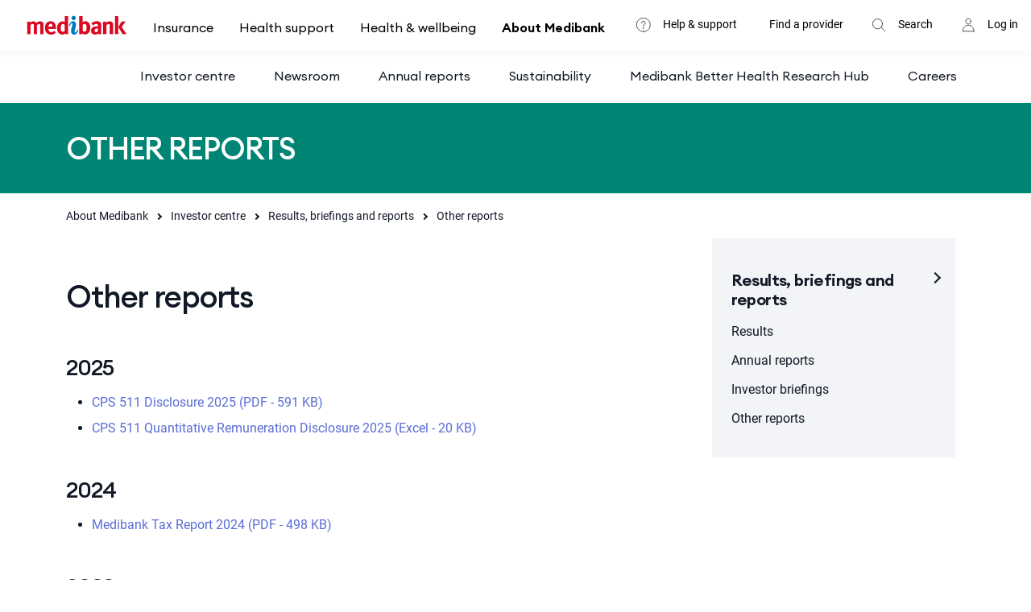

--- FILE ---
content_type: text/html
request_url: https://www.medibank.com.au/about/investor-centre/results-reports/other-reports/
body_size: 21198
content:
<!DOCTYPE html>
<html lang="en">
<head>
<script type="text/javascript">
// Implements non-standard "x-sri-fallback" attribute for use with SRI.
(function () {
var attributeName	= 'x-sri-fallback';
function processNode (node) {
var fallback		= node.getAttribute && node.getAttribute(attributeName);
var tagName			= (node.tagName || '').toLowerCase();
var nodeAttribute	=
tagName === 'script' && node.src ? 'src' : tagName === 'link' && node.rel === 'stylesheet' && node.href ? 'href' : null;
if (fallback && nodeAttribute) {
node.onerror	= function () {
var newNode				= document.createElement(tagName);
newNode.crossOrigin		= node.crossOrigin;
newNode.integrity		= node.integrity;
newNode[nodeAttribute]	= fallback;
if (tagName === 'link') {
newNode.rel	= node.rel;
}
newNode.onerror	= function () {
console.log(
'SRI fallback ' +
fallback +
' also failed to match integrity string ' +
newNode.integrity +
'.'
);
};
document.head.appendChild(newNode);
};
}
}
new MutationObserver(function (mutations) {
for (var i = 0 ; i < mutations.length ; ++i) {
var mutation	= mutations[i];
var addedNodes	= mutation.addedNodes;
for (var j = 0 ; j < addedNodes.length ; ++j) {
processNode(addedNodes[j]);
}
if (mutation.attributeName === attributeName) {
processNode(mutation.target);
}
}
}).observe(document, {
childList: true,
attributes: true,
characterData: false,
subtree: true,
attributeOldValue: false,
attributeFilter: [attributeName]
});
}());
</script>
<meta charset="utf-8"/>
<meta http-equiv="X-UA-Compatible" content="IE=edge,chrome=1"/>
<meta name="viewport" content="width=device-width, initial-scale=1"/>
<script>
!function(e,a,n,t){
if (a) return;
var i=e.head;if(i){
var o=e.createElement("style");
o.id="alloy-prehiding",o.innerText=n,i.appendChild(o),
setTimeout(function(){o.parentNode&&o.parentNode.removeChild(o)},t)}}
(document, document.location.href.indexOf("adobe_authoring_enabled") !== -1, "body { opacity: 0 !important }", 3000);
</script>
<!-- Launch cloud config -->
<script type="text/javascript" src="//assets.adobedtm.com/013d73527521/86cc46a24c54/launch-68eb9cc8a7d2.min.js" async></script>
<title>Other reports  | Medibank</title>
<!-- COS-11283: Uncomment locally when build fails -->
<!-- new tags-->
<meta name="mpl_brand" content="Medibank"/>
<meta name="mpl_env" content="PRODUCTION"/>
<meta name="mpl_content:pageversion" content="1.9"/>
<meta name="mpl_code:aem-retail.ui.apps" content="36.53.0"/>
<meta name="mpl_code:aem-global-components.ui.apps" content="13.27.0"/>
<meta name="mpl_code:oshcb2c.ui.apps" content="26.19.0"/>
<!-- open graph -->
<meta property="og:title" content="Other reports | Medibank"/>
<meta property="og:image" content="https://www.medibank.com.au/content/dam/medibank/custom-campaigns/Digital/medibank_logo_red.jpg"/>
<meta property="og:type" content="website"/>
<meta property="og:site_name" content="Medibank"/>
<!-- Twitter -->
<meta property="twitter:title" content="Other reports | Medibank"/>
<meta property="twitter:site" content="@medibank"/>
<!--Live person and standard tag -->
<!-- apple-touch icons -->
<!-- DNS prefetch links -->
<link rel="dns-prefetch" href="https://bam.nr-data.net"/>
<link rel="dns-prefetch" href="https://lpcdn.lpsnmedia.net"/>
<link rel="dns-prefetch" href="https://js-agent.newrelic.com"/>
<link rel="dns-prefetch" href="https://sy.v.liveperson.net"/>
<link rel="dns-prefetch" href="https://vxml4.plavxml.com"/>
<link rel="dns-prefetch" href="https://googleads.g.doubleclick.net"/>
<link rel="dns-prefetch" href="https://maps.gstatic.com"/>
<link rel="dns-prefetch" href="https://maps.googleapis.com"/>
<link rel="dns-prefetch" href="https://mboxedge36.tt.omtrdc.net"/>
<link rel="dns-prefetch" href="https://www.googletagmanager.com"/>
<!-- preload font files -->
<link rel="preload" href="/etc.clientlibs/retail/clientlibs/clientlib-medikit/resources/fonts/din-medium.woff2" as="font" type="font/woff2" crossorigin/>
<link rel="preload" href="/etc.clientlibs/retail/clientlibs/clientlib-medikit/resources/fonts/din-regular.woff2" as="font" type="font/woff2" crossorigin/>
<link rel="preload" href="/etc.clientlibs/retail/clientlibs/clientlib-medikit/resources/fonts/din-bold.woff2" as="font" type="font/woff2" crossorigin/>
<link rel="preload" href="/etc.clientlibs/retail/clientlibs/clientlib-common.d41d8cd98f00b204e9800998ecf8427e.css" as="style" type="text/css">
<link rel="preload" href="/etc.clientlibs/retail/clientlibs/clientlib-sales.core.2e17d3ab10a53c99ba6014d5994fafd1.css" as="style" type="text/css">
<script>
window["digitalData"] = {
"page" : {
"pageInfo" : {
"pageName" : "other-reports",
"pageID" : "Other reports | Medibank",
"pageType": "",
"productGroup":"",
"brand" : "medibank",
"author" : "medibank",
"effectiveDate" : "2025-09-23T09:38:23",
"issueDate" : "2025-09-25T09:51:54"
},
"category" : {},
"channel":{"name":"Retail"}
},
"event" : []
};
</script>
<meta name="analyticsPageType:type"/>
<script>
// window.phi
window["phi"] = {
dualrate: {"dualRateActive":false,"rateChangeDate":"2025-04-01 00:00:00","isAGRChangeEnabled":false,"rateChangeDesc":"All health funds review premiums each year to make sure we can cover the costs of services and benefits we provide. This review means premiums will change from 1 April 2025."},
agrrates: {"current":{"FAMILY":{"TIERC1":{"LESS_THAN_65":"16.192","MORE_THAN_70":"24.288","BETWEEN_65_AND_69":"20.240"},"TIERC2":{"LESS_THAN_65":"8.095","MORE_THAN_70":"16.192","BETWEEN_65_AND_69":"12.143"},"TIERC3":{"LESS_THAN_65":"0.000","MORE_THAN_70":"0.000","BETWEEN_65_AND_69":"0.000"},"TIERC0":{"LESS_THAN_65":"24.288","MORE_THAN_70":"32.385","BETWEEN_65_AND_69":"28.337"},"TIERCN":{"LESS_THAN_65":"24.288","MORE_THAN_70":"32.385","BETWEEN_65_AND_69":"28.337"}},"SINGLE":{"TIERS1":{"LESS_THAN_65":"16.192","MORE_THAN_70":"24.288","BETWEEN_65_AND_69":"20.240"},"TIERS2":{"LESS_THAN_65":"8.095","MORE_THAN_70":"16.192","BETWEEN_65_AND_69":"12.143"},"TIERS3":{"LESS_THAN_65":"0.000","MORE_THAN_70":"0.000","BETWEEN_65_AND_69":"0.000"},"TIERS0":{"LESS_THAN_65":"24.288","MORE_THAN_70":"32.385","BETWEEN_65_AND_69":"28.337"},"TIERSN":{"LESS_THAN_65":"24.288","MORE_THAN_70":"32.385","BETWEEN_65_AND_69":"28.337"}}},"future":{"FAMILY":{"TIERC1":{"LESS_THAN_65":"16.192","MORE_THAN_70":"24.288","BETWEEN_65_AND_69":"20.240"},"TIERC2":{"LESS_THAN_65":"8.095","MORE_THAN_70":"16.192","BETWEEN_65_AND_69":"12.143"},"TIERC3":{"LESS_THAN_65":"0.000","MORE_THAN_70":"0.000","BETWEEN_65_AND_69":"0.000"},"TIERC0":{"LESS_THAN_65":"24.288","MORE_THAN_70":"32.385","BETWEEN_65_AND_69":"28.337"},"TIERCN":{"LESS_THAN_65":"24.288","MORE_THAN_70":"32.385","BETWEEN_65_AND_69":"28.337"}},"SINGLE":{"TIERS1":{"LESS_THAN_65":"16.192","MORE_THAN_70":"24.288","BETWEEN_65_AND_69":"20.240"},"TIERS2":{"LESS_THAN_65":"8.095","MORE_THAN_70":"16.192","BETWEEN_65_AND_69":"12.143"},"TIERS3":{"LESS_THAN_65":"0.000","MORE_THAN_70":"0.000","BETWEEN_65_AND_69":"0.000"},"TIERS0":{"LESS_THAN_65":"24.288","MORE_THAN_70":"32.385","BETWEEN_65_AND_69":"28.337"},"TIERSN":{"LESS_THAN_65":"24.288","MORE_THAN_70":"32.385","BETWEEN_65_AND_69":"28.337"}}}},
featuretoggle: {},
incometiers: {"single":{"TIERSN":{"0":"I'd rather not say...","displayName":"$101,000 or less"},"TIERS0":{"0":"Up to $101,000","max":"101000","displayName":"$101,000 or less"},"TIERS1":{"1":"$101,001 - $118,000","max":"118000","displayName":"$101,001 - $118,000"},"TIERS2":{"2":"$118,001 - $158,000","max":"158000","displayName":"$118,001 - $158,000"},"TIERS3":{"3":"$158,001 and above","displayName":"$158,001 & above"}},"family":{"TIERCN":{"0":"I'd rather not say...","displayName":"$202,000 or less"},"TIERC0":{"0":"Up to $202,000","max":"202000","displayName":"$202,000 or less"},"TIERC1":{"1":"$202,001 - $236,000","max":"236000","displayName":"$202,001 - $236,000"},"TIERC2":{"2":"$236,001 - $316,000","max":"316000","displayName":"$236,001 - $316,000"},"TIERC3":{"3":"$316,001 and above","displayName":"$316,001 & above"}}},
channel: 'Retail',
client: {},
discount: {},
allowpayrollpayment: false,
nationalities: [{"val":"Albania","name":"Albania"},{"val":"Algeria","name":"Algeria"},{"val":"American_Samoa","name":"American Samoa"},{"val":"Andorra","name":"Andorra"},{"val":"Angola","name":"Angola"},{"val":"Anguilla","name":"Anguilla"},{"val":"Antarctica","name":"Antarctica"},{"val":"Antigua_And_Barbuda","name":"Antigua And Barbuda"},{"val":"Argentina","name":"Argentina"},{"val":"Armenia","name":"Armenia"},{"val":"Aruba","name":"Aruba"},{"val":"Australia","name":"Australia"},{"val":"Austria","name":"Austria"},{"val":"Azerbaijan","name":"Azerbaijan"},{"val":"Bahamas","name":"Bahamas"},{"val":"Bahrain","name":"Bahrain"},{"val":"Bangladesh","name":"Bangladesh"},{"val":"Barbados","name":"Barbados"},{"val":"Belarus","name":"Belarus"},{"val":"Belgium","name":"Belgium"},{"val":"Belize","name":"Belize"},{"val":"Benin","name":"Benin"},{"val":"Bermuda","name":"Bermuda"},{"val":"Bhutan","name":"Bhutan"},{"val":"Bolivia","name":"Bolivia"},{"val":"Bosnia_and_Herzegowina","name":"Bosnia and Herzegowina"},{"val":"Botswana","name":"Botswana"},{"val":"Bouvet_Island","name":"Bouvet Island"},{"val":"Brazil","name":"Brazil"},{"val":"British_Indian_Ocean_Territory","name":"British Indian Ocean Territory"},{"val":"Brunei_Darussalam","name":"Brunei Darussalam"},{"val":"Bulgaria","name":"Bulgaria"},{"val":"Burkina_Faso","name":"Burkina Faso"},{"val":"Burma","name":"Burma"},{"val":"Burundi","name":"Burundi"},{"val":"Cambodia","name":"Cambodia"},{"val":"Cameroon","name":"Cameroon"},{"val":"Canada","name":"Canada"},{"val":"Cape_Verde","name":"Cape Verde"},{"val":"Cayman_Islands","name":"Cayman Islands"},{"val":"Central_African_Republic","name":"Central African Republic"},{"val":"Chad","name":"Chad"},{"val":"Chile","name":"Chile"},{"val":"China","name":"China"},{"val":"Christmas_Island","name":"Christmas Island"},{"val":"Cocos__Keeling_Islands","name":"Cocos (Keeling) Islands"},{"val":"Colombia","name":"Colombia"},{"val":"Comoros","name":"Comoros"},{"val":"Congo","name":"Congo"},{"val":"Congo_the_Democratic_Republic_of_the","name":"Congo, the Democratic Republic of the"},{"val":"Cook_Islands","name":"Cook Islands"},{"val":"Costa_Rica","name":"Costa Rica"},{"val":"Cote_dIvoire","name":"Cote d´Ivoire"},{"val":"Croatia","name":"Croatia"},{"val":"Cyprus","name":"Cyprus"},{"val":"Czech_Republic","name":"Czech Republic"},{"val":"Denmark","name":"Denmark"},{"val":"Djibouti","name":"Djibouti"},{"val":"Dominica","name":"Dominica"},{"val":"Dominican_Republic","name":"Dominican Republic"},{"val":"East_Timor","name":"East Timor"},{"val":"Ecuador","name":"Ecuador"},{"val":"Egypt","name":"Egypt"},{"val":"El_Salvador","name":"El Salvador"},{"val":"England","name":"England"},{"val":"Equatorial_Guinea","name":"Equatorial Guinea"},{"val":"Eritrea","name":"Eritrea"},{"val":"Espana","name":"Espana"},{"val":"Estonia","name":"Estonia"},{"val":"Ethiopia","name":"Ethiopia"},{"val":"Falkland_Islands","name":"Falkland Islands"},{"val":"Faroe_Islands","name":"Faroe Islands"},{"val":"Fiji","name":"Fiji"},{"val":"Finland","name":"Finland"},{"val":"France","name":"France"},{"val":"French_Guiana","name":"French Guiana"},{"val":"French_Polynesia","name":"French Polynesia"},{"val":"French_Southern_Territories","name":"French Southern Territories"},{"val":"Gabon","name":"Gabon"},{"val":"Gambia","name":"Gambia"},{"val":"Georgia","name":"Georgia"},{"val":"Germany","name":"Germany"},{"val":"Ghana","name":"Ghana"},{"val":"Gibraltar","name":"Gibraltar"},{"val":"Great_Britain","name":"Great Britain"},{"val":"Greece","name":"Greece"},{"val":"Greenland","name":"Greenland"},{"val":"Grenada","name":"Grenada"},{"val":"Guadeloupe","name":"Guadeloupe"},{"val":"Guam","name":"Guam"},{"val":"Guatemala","name":"Guatemala"},{"val":"Guinea","name":"Guinea"},{"val":"Guinea_Bissau","name":"Guinea-Bissau"},{"val":"Guyana","name":"Guyana"},{"val":"Haiti","name":"Haiti"},{"val":"Heard_and_Mc_Donald_Islands","name":"Heard and Mc Donald Islands"},{"val":"Honduras","name":"Honduras"},{"val":"Hong_Kong","name":"Hong Kong"},{"val":"Hungary","name":"Hungary"},{"val":"Iceland","name":"Iceland"},{"val":"India","name":"India"},{"val":"Indonesia","name":"Indonesia"},{"val":"Ireland","name":"Ireland"},{"val":"Israel","name":"Israel"},{"val":"Italy","name":"Italy"},{"val":"Jamaica","name":"Jamaica"},{"val":"Japan","name":"Japan"},{"val":"Jordan","name":"Jordan"},{"val":"Kazakhstan","name":"Kazakhstan"},{"val":"Kenya","name":"Kenya"},{"val":"Kiribati","name":"Kiribati"},{"val":"Korea","name":"Korea"},{"val":"Korea_South","name":"Korea (South)"},{"val":"Kuwait","name":"Kuwait"},{"val":"Kyrgyzstan","name":"Kyrgyzstan"},{"val":"Lao_Peoples_Democratic_Rep","name":"Lao People´s Democratic Rep"},{"val":"Latvia","name":"Latvia"},{"val":"Lebanon","name":"Lebanon"},{"val":"Lesotho","name":"Lesotho"},{"val":"Liberia","name":"Liberia"},{"val":"Liechtenstein","name":"Liechtenstein"},{"val":"Lithuania","name":"Lithuania"},{"val":"Luxembourg","name":"Luxembourg"},{"val":"Macau","name":"Macau"},{"val":"Macedonia","name":"Macedonia"},{"val":"Madagascar","name":"Madagascar"},{"val":"Malawi","name":"Malawi"},{"val":"Malaysia","name":"Malaysia"},{"val":"Maldives","name":"Maldives"},{"val":"Mali","name":"Mali"},{"val":"Malta","name":"Malta"},{"val":"Marshall_Islands","name":"Marshall Islands"},{"val":"Martinique","name":"Martinique"},{"val":"Mauritania","name":"Mauritania"},{"val":"Mauritius","name":"Mauritius"},{"val":"Mayotte","name":"Mayotte"},{"val":"Mexico","name":"Mexico"},{"val":"Micronesia","name":"Micronesia"},{"val":"Moldova","name":"Moldova"},{"val":"Monaco","name":"Monaco"},{"val":"Mongolia","name":"Mongolia"},{"val":"Montserrat","name":"Montserrat"},{"val":"Morocco","name":"Morocco"},{"val":"Mozambique","name":"Mozambique"},{"val":"Myanmar","name":"Myanmar"},{"val":"Namibia","name":"Namibia"},{"val":"Nauru","name":"Nauru"},{"val":"Nepal","name":"Nepal"},{"val":"Netherlands","name":"Netherlands"},{"val":"Netherlands_Antilles","name":"Netherlands Antilles"},{"val":"New_Caledonia","name":"New Caledonia"},{"val":"New_Zealand","name":"New Zealand"},{"val":"Nicaragua","name":"Nicaragua"},{"val":"Niger","name":"Niger"},{"val":"Nigeria","name":"Nigeria"},{"val":"Niue","name":"Niue"},{"val":"Norfolk_Island","name":"Norfolk Island"},{"val":"Northern_Ireland","name":"Northern Ireland"},{"val":"Northern_Mariana_Islands","name":"Northern Mariana Islands"},{"val":"Norway","name":"Norway"},{"val":"Oman","name":"Oman"},{"val":"Pakistan","name":"Pakistan"},{"val":"Palau","name":"Palau"},{"val":"Panama","name":"Panama"},{"val":"Papua_New_Guinea","name":"Papua New Guinea"},{"val":"Paraguay","name":"Paraguay"},{"val":"Peru","name":"Peru"},{"val":"Philippines","name":"Philippines"},{"val":"Pitcairn","name":"Pitcairn"},{"val":"Poland","name":"Poland"},{"val":"Portugal","name":"Portugal"},{"val":"Puerto_Rico","name":"Puerto Rico"},{"val":"Qatar","name":"Qatar"},{"val":"Reunion","name":"Reunion"},{"val":"Romania","name":"Romania"},{"val":"Russia","name":"Russia"},{"val":"Russian_Federation","name":"Russian Federation"},{"val":"Rwanda","name":"Rwanda"},{"val":"Saint_Kitts_and_Nevis","name":"Saint Kitts and Nevis"},{"val":"Saint_Lucia","name":"Saint Lucia"},{"val":"Saint_Vincent_and_the_Grenadines","name":"Saint Vincent and the Grenadines"},{"val":"Samoa_Independent","name":"Samoa (Independent)"},{"val":"San_Marino","name":"San Marino"},{"val":"Sao_Tome_and_Principe","name":"Sao Tome and Principe"},{"val":"Saudi_Arabia","name":"Saudi Arabia"},{"val":"Scotland","name":"Scotland"},{"val":"Senegal","name":"Senegal"},{"val":"Seychelles","name":"Seychelles"},{"val":"Sierra_Leone","name":"Sierra Leone"},{"val":"Singapore","name":"Singapore"},{"val":"Slovakia","name":"Slovakia"},{"val":"Slovenia","name":"Slovenia"},{"val":"Solomon_Islands","name":"Solomon Islands"},{"val":"Somalia","name":"Somalia"},{"val":"South_Africa","name":"South Africa"},{"val":"Sth_Georgia_and_the_Sth_Sandwich_Is","name":"Sth Georgia and the Sth Sandwich Is."},{"val":"South_Korea","name":"South Korea"},{"val":"Spain","name":"Spain"},{"val":"Sri_Lanka","name":"Sri Lanka"},{"val":"St_Helena","name":"St. Helena"},{"val":"St_Pierre_and_Miquelon","name":"St. Pierre and Miquelon"},{"val":"Suriname","name":"Suriname"},{"val":"Svalbard_and_Jan_Mayen_Islands","name":"Svalbard and Jan Mayen Islands"},{"val":"Swaziland","name":"Swaziland"},{"val":"Sweden","name":"Sweden"},{"val":"Switzerland","name":"Switzerland"},{"val":"Taiwan","name":"Taiwan"},{"val":"Tajikistan","name":"Tajikistan"},{"val":"Tanzania","name":"Tanzania"},{"val":"Thailand","name":"Thailand"},{"val":"Togo","name":"Togo"},{"val":"Tokelau","name":"Tokelau"},{"val":"Tonga","name":"Tonga"},{"val":"Trinidad","name":"Trinidad"},{"val":"Trinidad_and_Tobago","name":"Trinidad and Tobago"},{"val":"Tunisia","name":"Tunisia"},{"val":"Turkey","name":"Turkey"},{"val":"Turkmenistan","name":"Turkmenistan"},{"val":"Turks_and_Caicos_Is","name":"Turks and Caicos Is."},{"val":"Tuvalu","name":"Tuvalu"},{"val":"Uganda","name":"Uganda"},{"val":"Ukraine","name":"Ukraine"},{"val":"United_Arab_Emirates","name":"United Arab Emirates"},{"val":"United_Kingdom","name":"United Kingdom"},{"val":"United_States","name":"United States"},{"val":"United_States_Minor_Outlying_Is","name":"United States Minor Outlying Is."},{"val":"Uruguay","name":"Uruguay"},{"val":"USA","name":"USA"},{"val":"Uzbekistan","name":"Uzbekistan"},{"val":"Vanuatu","name":"Vanuatu"},{"val":"Vatican_City_State","name":"Vatican City State"},{"val":"Venezuela","name":"Venezuela"},{"val":"Viet_Nam","name":"Viet Nam"},{"val":"Virgin_Is_British","name":"Virgin Is. (British)"},{"val":"Virgin_Is_US","name":"Virgin Is. (U.S.)"},{"val":"Wales","name":"Wales"},{"val":"Wallis_and_Futuna_Is","name":"Wallis and Futuna Is."},{"val":"Western_Sahara","name":"Western Sahara"},{"val":"Yemen","name":"Yemen"},{"val":"Yugoslavia","name":"Yugoslavia"},{"val":"Zambia","name":"Zambia"},{"val":"Zimbabwe","name":"Zimbabwe"},{"val":"Other","name":"Other"}],
rhcacountries: ["Belgium","Finland","Ireland","Italy","Malta","Netherlands","New_Zealand","Norway","Slovenia","Sweden","United_Kingdom"],
quotepageurl: '/content/retail/en/phi-quote'
}
// These will be used by the services/common.js
</script>
<link rel="icon" type="image/x-icon" href="/apps/retail/clientlibs/clientlib-all/resources/favicon/favicon.ico"/>
<link rel="stylesheet" href="/etc.clientlibs/globalComponents/clientlibs/clientlib-base.064f4a0a8c87def8abafa1ca18cf9485.css" type="text/css">
<link rel="stylesheet" href="/etc.clientlibs/globalComponents/clientlibs/clientlib-mono.bc1614643db91dd86a555d1194ec1c27.css" type="text/css">
<link rel="stylesheet" href="/etc.clientlibs/retail/clientlibs/clientlib-medikit.ce57af63665c6d9a6cff1e07a9fa05b1.css" type="text/css">
<link rel="stylesheet" href="/etc.clientlibs/retail/clientlibs/clientlib-common.d41d8cd98f00b204e9800998ecf8427e.css" type="text/css">
<link rel="stylesheet" href="/etc.clientlibs/retail/clientlibs/clientlib-grid.26d86d8fdfc1ef0747f7452d483058eb.css" type="text/css">
<link rel="stylesheet" href="/etc.clientlibs/retail/clientlibs/clientlib-sales.core.2e17d3ab10a53c99ba6014d5994fafd1.css" type="text/css">
<link rel="stylesheet" href="/etc.clientlibs/retail/clientlibs/clientlib-sales.overseas.triage.2e425bfeb1184c2a652cd4678945bf7c.css" type="text/css">
<script>(function(w,d,s,l,i){w[l]=w[l]||[];w[l].push({'gtm.start':
new Date().getTime(),event:'gtm.js'});var f=d.getElementsByTagName(s)[0],
j=d.createElement(s),dl=l!='dataLayer'?'&l='+l:'';j.async=true;j.src=
'https://www.googletagmanager.com/gtm.js?id='+i+dl;f.parentNode.insertBefore(j,f);
})(window,document,'script','dataLayer', 'GTM-TS6X5PB');</script>
</head>
<body class="hide-bubble"><!-- site container -->
<!-- /* Default GTM tag for all temmplates  */ -->
<noscript><iframe src="//www.googletagmanager.com/ns.html?id=GTM-TS6X5PB" height="0" width="0" style="display:none;visibility:hidden"></iframe></noscript>
<div class="wrapper">
<header class="wrapper">
<div class="cmp-experiencefragment"><div class="xf-content-height">
<div class="globalNavigation parbase aem-GridColumn aem-GridColumn--default--12">
<!--noindex-->
<div id="headerRhs" class="global-header-nav differentiator">
<div class="fader d-none"></div>
<header class="global-header-wrapper  disable-sticky-header" data-nav-root="true" data-nav-name="header">
<nav>
<a href="#content" class="sr-only sr-only-focusable-global-nav">Skip to main content</a>
<div class="menu-bar ">
<!-- hamburger -->
<div class="hamburger-wrapper js-main-nav d-xl-none tabviewSearch">
<button class="hamburger hamburger-slider js-hamburger js-global-hamburger needsclick" id="hamburgerSliderRemover" type="button" aria-label="menu">
<span class="hamburger-box">
<span class="hamburger-inner"></span>
</span>
</button>
</div>
<!-- top nav -->
<div class="navigation-wrap branded" id="removerofTabParent">
<div class="back-to-nav d-none">
<span>Back</span>
</div>
<div class="logo-medibank logo-position header-subLogo js-remove-logo tabviewSearch">
<a href="https://www.medibank.com.au" target="_self" data-nav-name="Medibank Logo" data-nav-position="0" data-nav-is-link="true" data-nav-is-nav="true">
<img src="/content/dam/global/en/logo/medibank.webp" alt="Medibank home page" width="464px" height="98px"/>
</a>
</div>
<div class="logo-branded brand-position js-remove-logo d-md-none right-nav-bg">
<div class="js-contact-nav contact-action">
<svg xmlns="http://www.w3.org/2000/svg" class="icon icon-stroke" fill="none" height="64" viewBox="0 0 64 64" width="64"><path d="M25.5 25.5a6 6 0 1 1 8 5.659 3 3 0 0 0-2 2.83V36M31.5 42a.75.75 0 1 0 0 1.5.75.75 0 0 0 0-1.5z" stroke="currentColor" stroke-linecap="round" stroke-linejoin="round"/><path d="M31.5 54C43.926 54 54 43.926 54 31.5S43.926 9 31.5 9 9 19.074 9 31.5 19.074 54 31.5 54z" stroke="currentColor" stroke-miterlimit="10"/></svg>
</div>
<div class="js-login-nav login-action">
<svg xmlns="http://www.w3.org/2000/svg" class="icon icon-stroke" height="64" viewBox="0 0 64 64" width="64"><title>Icon Single</title><path d="M51 53c0-10.988-7.708-20-18.5-20S14 42.012 14 53h37zM41 20c0 4.932-3.842 9-8.5 9-4.658 0-8.5-4.068-8.5-9s3.842-9 8.5-9c4.658 0 8.5 4.068 8.5 9z" fill="none" stroke="currentColor"/></svg>
</div>
</div>
<!-- Right nav -->
<!-- Main nav -->
<div class="global-nav primary-nav" id="navigation">
<div class="navigation nav-ht">
<ul class="js-secondary-nav secondary-nav secondary-ht">
<li class="primary-nav-category">
<a class=" anchor-primary   js-secondary-toggle   t1-plus-icon" data-nav-name="Insurance" data-nav-position="1" data-nav-is-link="true" data-nav-is-nav="true" href="https://www.medibank.com.au">
Insurance
</a>
<ul class="js-tertiary-nav tier-two-margin header-tier tertiary-nav needsclick   ">
<li class="js-has-fill-nav js-secondary-item d-xl-none">
<a class="tier-two-padding tier-two-padding-tab" href="https://www.medibank.com.au" data-nav-is-link="true" data-nav-is-nav="true" data-nav-position="0" data-nav-name="Insurance home">
Insurance home
</a>
</li>
<li class="js-has-fill-nav js-secondary-item">
<a class="js-secondary-category secondary-nav-category needsclick chevron tier-two-padding tier2-item text-overflow-wrap tier-two-padding-tab" href="#" data-nav-name="Health" data-nav-position="1" data-nav-is-link="false" data-nav-is-nav="false">
Health</a>
<div>
<ul class="tier-min-ht fill-nav js-tertiary-nav  tertiary-nav-position tertiary-nav tier-three-clear-padding tertiary-ht ">
<div class="close-btn-container d-none d-xl-block">
<svg width="24" height="24" viewBox="0 0 24 24" xmlns="http://www.w3.org/2000/svg" class="icon icon-lg js-tier-three-close"><title>Icon Close</title><path d="M23.056.04L12.039 11.094.984.04.236.787l11.016 11.056L.236 22.898l.748.748L12.039 12.59l11.017 11.056.787-.748-11.056-11.055L23.843.787z" fill="currentColor">
</path>
</svg>
</div>
<li class="tier-three-ht description-padding">
<div class="sub-description-tile description-position">
<div class="description-width">
<div class="description-tile-title" data-nav-name="Health insurance" data-nav-position="" data-nav-is-link="true" data-nav-is-nav="true">
<a href="/health-insurance/">Health insurance</a>
</div>
<p class="m-y-2">
<p>We know caring for yourself impacts everyone around you. It's time for a healthier and happier you.</p>
</p>
<a class="m-t-1 m-r-2 btn-dim-tab btn btn-lg btn-primary" href="/phi-quote/" data-nav-name="Get a quote" data-nav-position="1" data-nav-is-link="true" data-nav-is-nav="true">
Get a quote
</a>
<a class="m-t-1 m-r-2 btn-dim-tab btn btn-lg btn-dark-ghost" href="/health-insurance/" data-nav-name="Explore health insurance" data-nav-position="2" data-nav-is-link="true" data-nav-is-nav="true">
Explore health insurance
</a>
</div>
</div>
<ul class="navigation-tile ">
<li class="js-has-fill-nav two">
<a href="/health-insurance/compare-health-insurance/" class="js-secondary-category secondary-nav-category display-hide  needsclick chevron" data-nav-name="Compare Health Cover" data-nav-position="1" data-nav-is-link="true" data-nav-is-nav="true">Compare Health Cover</a>
<ul class="fill-nav js-tertiary-nav tertiary-nav  nav-tile-width link-hover ">
<li class="final-tier-padding">
<a class="row-width chevron" href="/health-insurance/compare-health-insurance/" data-nav-name="Compare Health Cover" data-nav-position="1" data-nav-is-link="true" data-nav-is-nav="true">Compare Health Cover</a>
<ul class="column-width">
<li class="js-has-fill-nav three content-width">
<span class="text-small" data-nav-position="1" data-nav-is-link="false" data-nav-is-nav="false"></span>
<ul class="leaf-nav noAuthorSpace">
<li class="nav-col-position">
<a href="/health-insurance/singles/" data-nav-name="Singles" data-nav-position="1" data-nav-is-link="true" data-nav-is-nav="true">Singles</a>
</li>
<li class="nav-col-position">
<a href="/health-insurance/couples/" data-nav-name="Couples" data-nav-position="2" data-nav-is-link="true" data-nav-is-nav="true">Couples</a>
</li>
<li class="nav-col-position">
<a href="/health-insurance/family/" data-nav-name="Families" data-nav-position="3" data-nav-is-link="true" data-nav-is-nav="true">Families</a>
</li>
<li class="nav-col-position">
<a href="/health-insurance/work-your-perks/" data-nav-name="Find your employer" data-nav-position="4" data-nav-is-link="true" data-nav-is-nav="true">Find your employer</a>
</li>
</ul>
</li>
<li class="js-has-fill-nav three content-width">
<span class="text-small" data-nav-position="2" data-nav-is-link="false" data-nav-is-nav="false"></span>
<ul class="leaf-nav noAuthorSpace">
<li class="nav-col-position">
<a href="/health-insurance/hospital-extras-cover/" data-nav-name="Hospital &amp; Extras cover" data-nav-position="1" data-nav-is-link="true" data-nav-is-nav="true">Hospital &amp; Extras cover</a>
</li>
<li class="nav-col-position">
<a href="/health-insurance/hospital-cover/" data-nav-name="Hospital cover" data-nav-position="2" data-nav-is-link="true" data-nav-is-nav="true">Hospital cover</a>
</li>
<li class="nav-col-position">
<a href="/health-insurance/extras-cover/" data-nav-name="Extras cover" data-nav-position="3" data-nav-is-link="true" data-nav-is-nav="true">Extras cover</a>
</li>
<li class="nav-col-position">
<a href="/health-insurance/cover/ambulance-cover/" data-nav-name="Ambulance cover" data-nav-position="4" data-nav-is-link="true" data-nav-is-nav="true">Ambulance cover</a>
</li>
</ul>
</li>
</ul>
</li>
</ul>
</li>
<li class="js-has-fill-nav two">
<a href="/overseas-health-insurance/" class="js-secondary-category secondary-nav-category display-hide  needsclick chevron" data-nav-name="Overseas Health Cover" data-nav-position="2" data-nav-is-link="true" data-nav-is-nav="true">Overseas Health Cover</a>
<ul class="fill-nav js-tertiary-nav tertiary-nav  nav-tile-width link-hover ">
<li class="final-tier-padding">
<a class="row-width chevron" href="/overseas-health-insurance/" data-nav-name="Overseas Health Cover" data-nav-position="2" data-nav-is-link="true" data-nav-is-nav="true">Overseas Health Cover</a>
<ul class="column-width">
<li class="js-has-fill-nav three content-width">
<span class="text-small" data-nav-position="1" data-nav-is-link="false" data-nav-is-nav="false"></span>
<ul class="leaf-nav noAuthorSpace">
<li class="nav-col-position">
<a href="/overseas-health-insurance/oshc/" data-nav-name="Studying" data-nav-position="1" data-nav-is-link="true" data-nav-is-nav="true">Studying</a>
</li>
<li class="nav-col-position">
<a href="/overseas-health-insurance/visitors/" data-nav-name="Visiting" data-nav-position="2" data-nav-is-link="true" data-nav-is-nav="true">Visiting</a>
</li>
<li class="nav-col-position">
<a href="/overseas-health-insurance/working-visas/" data-nav-name="Graduating/Working" data-nav-position="3" data-nav-is-link="true" data-nav-is-nav="true">Graduating/Working</a>
</li>
</ul>
</li>
</ul>
</li>
</ul>
</li>
<li class="js-has-fill-nav two">
<a class="js-secondary-category secondary-nav-category display-hide  needsclick chevron" data-nav-name="Quick Links" data-nav-position="3" data-nav-is-link="true" data-nav-is-nav="true">Quick Links</a>
<ul class="fill-nav js-tertiary-nav tertiary-nav  nav-tile-width  ">
<li class="final-tier-padding">
<a class="row-width chevron" data-nav-name="Quick Links" data-nav-position="3" data-nav-is-link="true" data-nav-is-nav="true">Quick Links</a>
<ul class="column-width">
<li class="js-has-fill-nav three content-width">
<span class="text-small" data-nav-position="1" data-nav-is-link="false" data-nav-is-nav="false"></span>
<ul class="leaf-nav noAuthorSpace">
<li class="nav-col-position">
<a href="/health-insurance/using-your-cover/claim/" data-nav-name="Make a claim" data-nav-position="1" data-nav-is-link="true" data-nav-is-nav="true">Make a claim</a>
</li>
<li class="nav-col-position">
<a href="/health-insurance/special-offer/" data-nav-name="Current offers" data-nav-position="2" data-nav-is-link="true" data-nav-is-nav="true">Current offers</a>
</li>
<li class="nav-col-position">
<a href="/health-insurance/members/benefits/offers/" data-nav-name="Member perks" data-nav-position="3" data-nav-is-link="true" data-nav-is-nav="true">Member perks</a>
</li>
</ul>
</li>
<li class="js-has-fill-nav three content-width">
<span class="text-small" data-nav-position="2" data-nav-is-link="false" data-nav-is-nav="false"></span>
<ul class="leaf-nav noAuthorSpace">
<li class="nav-col-position">
<a href="/health-insurance/using-your-cover/" data-nav-name="Using your cover" data-nav-position="1" data-nav-is-link="true" data-nav-is-nav="true">Using your cover</a>
</li>
<li class="nav-col-position">
<a href="/health-insurance/understanding-health-insurance/" data-nav-name="Understanding health insurance" data-nav-position="2" data-nav-is-link="true" data-nav-is-nav="true">Understanding health insurance</a>
</li>
</ul>
</li>
</ul>
</li>
</ul>
</li>
</ul>
</li>
</ul>
</div>
</li>
<li class="js-has-fill-nav js-secondary-item">
<a class="js-secondary-category secondary-nav-category needsclick chevron tier-two-padding tier2-item text-overflow-wrap tier-two-padding-tab" href="#" data-nav-name="Travel" data-nav-position="2" data-nav-is-link="false" data-nav-is-nav="false">
Travel</a>
<div>
<ul class="tier-min-ht fill-nav js-tertiary-nav  tertiary-nav-position tertiary-nav tier-three-clear-padding tertiary-ht ">
<div class="close-btn-container d-none d-xl-block">
<svg width="24" height="24" viewBox="0 0 24 24" xmlns="http://www.w3.org/2000/svg" class="icon icon-lg js-tier-three-close"><title>Icon Close</title><path d="M23.056.04L12.039 11.094.984.04.236.787l11.016 11.056L.236 22.898l.748.748L12.039 12.59l11.017 11.056.787-.748-11.056-11.055L23.843.787z" fill="currentColor">
</path>
</svg>
</div>
<li class="tier-three-ht description-padding">
<div class="sub-description-tile description-position">
<div class="description-width">
<div class="description-tile-title" data-nav-name="Travel insurance" data-nav-position="" data-nav-is-link="true" data-nav-is-nav="true">
<a href="/travel-insurance/">Travel insurance</a>
</div>
<p class="m-y-2">
<p>Health members save 15% off travel insurance.</p>
</p>
<a class="m-t-1 m-r-2 btn-dim-tab btn btn-lg btn-primary" href="/travel-insurance/" data-nav-name="Get a quote" data-nav-position="1" data-nav-is-link="true" data-nav-is-nav="true">
Get a quote
</a>
<a class="m-t-1 m-r-2 btn-dim-tab btn btn-lg btn-dark-ghost" href="/travel-insurance/" data-nav-name="Explore travel insurance" data-nav-position="2" data-nav-is-link="true" data-nav-is-nav="true">
Explore travel insurance
</a>
</div>
</div>
<ul class="navigation-tile ">
<li class="js-has-fill-nav two">
<a href="/travel-insurance/cover/" class="js-secondary-category secondary-nav-category display-hide  needsclick chevron" data-nav-name="Compare Travel Cover" data-nav-position="1" data-nav-is-link="true" data-nav-is-nav="true">Compare Travel Cover</a>
<ul class="fill-nav js-tertiary-nav tertiary-nav  nav-tile-width link-hover ">
<li class="final-tier-padding">
<a class="row-width chevron" href="/travel-insurance/cover/" data-nav-name="Compare Travel Cover" data-nav-position="1" data-nav-is-link="true" data-nav-is-nav="true">Compare Travel Cover</a>
<ul class="column-width">
<li class="js-has-fill-nav three content-width">
<span class="text-small" data-nav-position="1" data-nav-is-link="false" data-nav-is-nav="false"></span>
<ul class="leaf-nav noAuthorSpace">
<li class="nav-col-position">
<a href="/travel-insurance/cover/international/" data-nav-name="International" data-nav-position="1" data-nav-is-link="true" data-nav-is-nav="true">International</a>
</li>
<li class="nav-col-position">
<a href="/travel-insurance/cover/domestic/" data-nav-name="Domestic" data-nav-position="2" data-nav-is-link="true" data-nav-is-nav="true">Domestic</a>
</li>
<li class="nav-col-position">
<a href="/travel-insurance/cover/multi-trip/" data-nav-name="Annual multi-trip" data-nav-position="3" data-nav-is-link="true" data-nav-is-nav="true">Annual multi-trip</a>
</li>
</ul>
</li>
<li class="js-has-fill-nav three content-width">
<span class="text-small" data-nav-position="2" data-nav-is-link="false" data-nav-is-nav="false"></span>
<ul class="leaf-nav noAuthorSpace">
<li class="nav-col-position">
<a href="/travel-insurance/activity/snow/" data-nav-name="Ski &amp; snowboarding" data-nav-position="1" data-nav-is-link="true" data-nav-is-nav="true">Ski &amp; snowboarding</a>
</li>
<li class="nav-col-position">
<a href="/travel-insurance/activity/cruise/" data-nav-name="Cruise" data-nav-position="2" data-nav-is-link="true" data-nav-is-nav="true">Cruise</a>
</li>
<li class="nav-col-position">
<a href="/travel-insurance/activity/moped-scooter/" data-nav-name="Moped &amp; scooter" data-nav-position="3" data-nav-is-link="true" data-nav-is-nav="true">Moped &amp; scooter</a>
</li>
</ul>
</li>
</ul>
</li>
</ul>
</li>
<li class="js-has-fill-nav two">
<a class="js-secondary-category secondary-nav-category display-hide  needsclick chevron" data-nav-name="Quick Links" data-nav-position="2" data-nav-is-link="true" data-nav-is-nav="true">Quick Links</a>
<ul class="fill-nav js-tertiary-nav tertiary-nav  nav-tile-width  ">
<li class="final-tier-padding">
<a class="row-width chevron" data-nav-name="Quick Links" data-nav-position="2" data-nav-is-link="true" data-nav-is-nav="true">Quick Links</a>
<ul class="column-width">
<li class="js-has-fill-nav three content-width">
<span class="text-small" data-nav-position="1" data-nav-is-link="false" data-nav-is-nav="false"></span>
<ul class="leaf-nav noAuthorSpace">
<li class="nav-col-position">
<a href="/travel-insurance/claim/" data-nav-name="Make a claim" data-nav-position="1" data-nav-is-link="true" data-nav-is-nav="true">Make a claim</a>
</li>
<li class="nav-col-position">
<a href="https://managepolicy.travel.medibank.com.au/" data-nav-name="Manage my policy" data-nav-position="2" data-nav-is-link="true" data-nav-is-nav="true">Manage my policy</a>
</li>
</ul>
</li>
<li class="js-has-fill-nav three content-width">
<span class="text-small" data-nav-position="2" data-nav-is-link="false" data-nav-is-nav="false"></span>
<ul class="leaf-nav noAuthorSpace">
<li class="nav-col-position">
<a href="/travel-insurance/travel-advice/destinations/" data-nav-name="Destination guides" data-nav-position="1" data-nav-is-link="true" data-nav-is-nav="true">Destination guides</a>
</li>
<li class="nav-col-position">
<a href="/travel-insurance/travel-advice/" data-nav-name="Travel advice" data-nav-position="2" data-nav-is-link="true" data-nav-is-nav="true">Travel advice</a>
</li>
</ul>
</li>
<li class="js-has-fill-nav three content-width">
<span class="text-small" data-nav-position="3" data-nav-is-link="false" data-nav-is-nav="false"></span>
<ul class="leaf-nav noAuthorSpace">
<li class="nav-col-position">
<a href="/travel-insurance/help/" data-nav-name="Help and support" data-nav-position="1" data-nav-is-link="true" data-nav-is-nav="true">Help and support</a>
</li>
</ul>
</li>
</ul>
</li>
</ul>
</li>
</ul>
</li>
</ul>
</div>
</li>
<li class="js-has-fill-nav js-secondary-item">
<a class="js-secondary-category secondary-nav-category needsclick chevron tier-two-padding tier2-item text-overflow-wrap tier-two-padding-tab" href="#" data-nav-name="Pet" data-nav-position="3" data-nav-is-link="false" data-nav-is-nav="false">
Pet</a>
<div>
<ul class="tier-min-ht fill-nav js-tertiary-nav  tertiary-nav-position tertiary-nav tier-three-clear-padding tertiary-ht ">
<div class="close-btn-container d-none d-xl-block">
<svg width="24" height="24" viewBox="0 0 24 24" xmlns="http://www.w3.org/2000/svg" class="icon icon-lg js-tier-three-close"><title>Icon Close</title><path d="M23.056.04L12.039 11.094.984.04.236.787l11.016 11.056L.236 22.898l.748.748L12.039 12.59l11.017 11.056.787-.748-11.056-11.055L23.843.787z" fill="currentColor">
</path>
</svg>
</div>
<li class="tier-three-ht description-padding">
<div class="sub-description-tile description-position">
<div class="description-width">
<div class="description-tile-title" data-nav-name="Pet insurance" data-nav-position="" data-nav-is-link="true" data-nav-is-nav="true">
<a href="/pet-insurance/">Pet insurance</a>
</div>
<p class="m-y-2">
<p>Health members save 10% on pet insurance premiums.</p>
</p>
<a class="m-t-1 m-r-2 btn-dim-tab btn btn-lg btn-primary" href="https://pet.medibank.com.au/?promo=PETO100" data-nav-name="Get a quote" data-nav-position="1" data-nav-is-link="true" data-nav-is-nav="true">
Get a quote
</a>
<a class="m-t-1 m-r-2 btn-dim-tab btn btn-lg btn-dark-ghost" href="/pet-insurance/" data-nav-name="Explore pet insurance" data-nav-position="2" data-nav-is-link="true" data-nav-is-nav="true">
Explore pet insurance
</a>
</div>
</div>
<ul class="navigation-tile ">
<li class="js-has-fill-nav two">
<a href="/pet-insurance/compare/" class="js-secondary-category secondary-nav-category display-hide  needsclick chevron" data-nav-name="Compare Pet Cover" data-nav-position="1" data-nav-is-link="true" data-nav-is-nav="true">Compare Pet Cover</a>
<ul class="fill-nav js-tertiary-nav tertiary-nav  nav-tile-width link-hover ">
<li class="final-tier-padding">
<a class="row-width chevron" href="/pet-insurance/compare/" data-nav-name="Compare Pet Cover" data-nav-position="1" data-nav-is-link="true" data-nav-is-nav="true">Compare Pet Cover</a>
<ul class="column-width">
<li class="js-has-fill-nav three content-width">
<span class="text-small" data-nav-position="1" data-nav-is-link="false" data-nav-is-nav="false"></span>
<ul class="leaf-nav noAuthorSpace">
<li class="nav-col-position">
<a href="/pet-insurance/dog/" data-nav-name="Dog insurance" data-nav-position="1" data-nav-is-link="true" data-nav-is-nav="true">Dog insurance</a>
</li>
</ul>
</li>
<li class="js-has-fill-nav three content-width">
<span class="text-small" data-nav-position="2" data-nav-is-link="false" data-nav-is-nav="false"></span>
<ul class="leaf-nav noAuthorSpace">
<li class="nav-col-position">
<a href="/pet-insurance/cat/" data-nav-name="Cat insurance" data-nav-position="1" data-nav-is-link="true" data-nav-is-nav="true">Cat insurance</a>
</li>
</ul>
</li>
</ul>
</li>
</ul>
</li>
<li class="js-has-fill-nav two">
<a class="js-secondary-category secondary-nav-category display-hide  needsclick chevron" data-nav-name="Quick Links" data-nav-position="2" data-nav-is-link="true" data-nav-is-nav="true">Quick Links</a>
<ul class="fill-nav js-tertiary-nav tertiary-nav  nav-tile-width  ">
<li class="final-tier-padding">
<a class="row-width chevron" data-nav-name="Quick Links" data-nav-position="2" data-nav-is-link="true" data-nav-is-nav="true">Quick Links</a>
<ul class="column-width">
<li class="js-has-fill-nav three content-width">
<span class="text-small" data-nav-position="1" data-nav-is-link="false" data-nav-is-nav="false"></span>
<ul class="leaf-nav noAuthorSpace">
<li class="nav-col-position">
<a href="/pet-insurance/claim/" data-nav-name="Make a claim" data-nav-position="1" data-nav-is-link="true" data-nav-is-nav="true">Make a claim</a>
</li>
<li class="nav-col-position">
<a href="https://portal.petsure.com.au/medibank/Login" data-nav-name="Pet Portal login" data-nav-position="2" data-nav-is-link="true" data-nav-is-nav="true">Pet Portal login</a>
</li>
</ul>
</li>
<li class="js-has-fill-nav three content-width">
<span class="text-small" data-nav-position="2" data-nav-is-link="false" data-nav-is-nav="false"></span>
<ul class="leaf-nav noAuthorSpace">
<li class="nav-col-position">
<a href="/pet-insurance/pet-care/dogs-puppies/" data-nav-name="Caring for dogs" data-nav-position="1" data-nav-is-link="true" data-nav-is-nav="true">Caring for dogs</a>
</li>
<li class="nav-col-position">
<a href="/pet-insurance/pet-care/cats-kittens/" data-nav-name="Caring for cats" data-nav-position="2" data-nav-is-link="true" data-nav-is-nav="true">Caring for cats</a>
</li>
</ul>
</li>
<li class="js-has-fill-nav three content-width">
<span class="text-small" data-nav-position="3" data-nav-is-link="false" data-nav-is-nav="false"></span>
<ul class="leaf-nav noAuthorSpace">
<li class="nav-col-position">
<a href="/pet-insurance/help/" data-nav-name="Help and support" data-nav-position="1" data-nav-is-link="true" data-nav-is-nav="true">Help and support</a>
</li>
</ul>
</li>
</ul>
</li>
</ul>
</li>
</ul>
</li>
</ul>
</div>
</li>
<li class="js-has-fill-nav js-secondary-item">
<a class="js-secondary-category secondary-nav-category needsclick chevron tier-two-padding tier2-item text-overflow-wrap tier-two-padding-tab" href="#" data-nav-name="Life" data-nav-position="4" data-nav-is-link="false" data-nav-is-nav="false">
Life</a>
<div>
<ul class="tier-min-ht fill-nav js-tertiary-nav  tertiary-nav-position tertiary-nav tier-three-clear-padding tertiary-ht ">
<div class="close-btn-container d-none d-xl-block">
<svg width="24" height="24" viewBox="0 0 24 24" xmlns="http://www.w3.org/2000/svg" class="icon icon-lg js-tier-three-close"><title>Icon Close</title><path d="M23.056.04L12.039 11.094.984.04.236.787l11.016 11.056L.236 22.898l.748.748L12.039 12.59l11.017 11.056.787-.748-11.056-11.055L23.843.787z" fill="currentColor">
</path>
</svg>
</div>
<li class="tier-three-ht description-padding">
<div class="sub-description-tile description-position">
<div class="description-width">
<div class="description-tile-title" data-nav-name=" Life insurance &amp; income protection" data-nav-position="" data-nav-is-link="true" data-nav-is-nav="true">
<a href="/life-insurance/range/"> Life insurance &amp; income protection</a>
</div>
<p class="m-y-2">
<p>Health members save 10% off life insurance products.</p>
</p>
<a class="m-t-1 m-r-2 btn-dim-tab btn btn-lg btn-primary" href="https://www.medibanklife.com.au/" data-nav-name="Get a life insurance quote" data-nav-position="1" data-nav-is-link="true" data-nav-is-nav="true">
Get a life insurance quote
</a>
<a class="m-t-1 m-r-2 btn-dim-tab btn btn-lg btn-dark-ghost" href="https://www.medibanklife.com.au/income/" data-nav-name="Get an income protection quote" data-nav-position="2" data-nav-is-link="true" data-nav-is-nav="true">
Get an income protection quote
</a>
</div>
</div>
<ul class="navigation-tile ">
<li class="js-has-fill-nav two">
<a href="/life-insurance/range/" class="js-secondary-category secondary-nav-category display-hide  needsclick chevron" data-nav-name="Compare Life Cover" data-nav-position="1" data-nav-is-link="true" data-nav-is-nav="true">Compare Life Cover</a>
<ul class="fill-nav js-tertiary-nav tertiary-nav  nav-tile-width link-hover ">
<li class="final-tier-padding">
<a class="row-width chevron" href="/life-insurance/range/" data-nav-name="Compare Life Cover" data-nav-position="1" data-nav-is-link="true" data-nav-is-nav="true">Compare Life Cover</a>
<ul class="column-width">
<li class="js-has-fill-nav three content-width">
<span class="text-small" data-nav-position="1" data-nav-is-link="false" data-nav-is-nav="false"></span>
<ul class="leaf-nav noAuthorSpace">
<li class="nav-col-position">
<a href="/life-insurance/" data-nav-name="Life insurance" data-nav-position="1" data-nav-is-link="true" data-nav-is-nav="true">Life insurance</a>
</li>
<li class="nav-col-position">
<a href="/income-protection/" data-nav-name=" Income protection" data-nav-position="2" data-nav-is-link="true" data-nav-is-nav="true"> Income protection</a>
</li>
</ul>
</li>
<li class="js-has-fill-nav three content-width">
<span class="text-small" data-nav-position="2" data-nav-is-link="false" data-nav-is-nav="false"></span>
<ul class="leaf-nav noAuthorSpace">
<li class="nav-col-position">
<a href="/life-insurance/critical-illness-cover/" data-nav-name="Critical Illness cover" data-nav-position="1" data-nav-is-link="true" data-nav-is-nav="true">Critical Illness cover</a>
</li>
<li class="nav-col-position">
<a href="/life-insurance/tpd-cover/" data-nav-name="Total and Permanent Disability cover" data-nav-position="2" data-nav-is-link="true" data-nav-is-nav="true">Total and Permanent Disability cover</a>
</li>
<li class="nav-col-position">
<a href="/life-insurance/child-cover/" data-nav-name="Child cover" data-nav-position="3" data-nav-is-link="true" data-nav-is-nav="true">Child cover</a>
</li>
</ul>
</li>
</ul>
</li>
</ul>
</li>
<li class="js-has-fill-nav two">
<a class="js-secondary-category secondary-nav-category display-hide  needsclick chevron" data-nav-name="Quick Links" data-nav-position="2" data-nav-is-link="true" data-nav-is-nav="true">Quick Links</a>
<ul class="fill-nav js-tertiary-nav tertiary-nav  nav-tile-width  ">
<li class="final-tier-padding">
<a class="row-width chevron" data-nav-name="Quick Links" data-nav-position="2" data-nav-is-link="true" data-nav-is-nav="true">Quick Links</a>
<ul class="column-width">
<li class="js-has-fill-nav three content-width">
<span class="text-small" data-nav-position="1" data-nav-is-link="false" data-nav-is-nav="false"></span>
<ul class="leaf-nav noAuthorSpace">
<li class="nav-col-position">
<a href="/life-insurance/claim/" data-nav-name="Make a claim" data-nav-position="1" data-nav-is-link="true" data-nav-is-nav="true">Make a claim</a>
</li>
<li class="nav-col-position">
<a href="/life-insurance/range/" data-nav-name="Compare products" data-nav-position="2" data-nav-is-link="true" data-nav-is-nav="true">Compare products</a>
</li>
<li class="nav-col-position">
<a href="/life-insurance/contact-us/" data-nav-name="Help and support" data-nav-position="3" data-nav-is-link="true" data-nav-is-nav="true">Help and support</a>
</li>
</ul>
</li>
<li class="js-has-fill-nav three content-width">
<span class="text-small" data-nav-position="2" data-nav-is-link="false" data-nav-is-nav="false"></span>
</li>
</ul>
</li>
</ul>
</li>
</ul>
</li>
</ul>
</div>
</li>
</ul>
</li>
<li class="primary-nav-category">
<a class=" anchor-primary   js-secondary-toggle   t1-plus-icon" data-nav-name="Health support" data-nav-position="2" data-nav-is-link="true" data-nav-is-nav="true" href="/health-support/">
Health support
</a>
<ul class="js-tertiary-nav tier-two-margin header-tier tertiary-nav needsclick   ">
<li class="js-has-fill-nav js-secondary-item d-xl-none">
<a class="tier-two-padding tier-two-padding-tab" href="/health-support/" data-nav-is-link="true" data-nav-is-nav="true" data-nav-position="0" data-nav-name="Health support home">
Health support home
</a>
</li>
<li class="js-has-fill-nav js-secondary-item">
<a class="tier-two-padding tier-two-padding-tab " href="/health-support/health-services/" data-nav-name="Health services" data-nav-position="1" data-nav-is-link="true" data-nav-is-nav="true">
Health services</a>
</li>
<li class="js-has-fill-nav js-secondary-item">
<a class="tier-two-padding tier-two-padding-tab " href="/health-support/mental-health/" data-nav-name="Mental health" data-nav-position="2" data-nav-is-link="true" data-nav-is-nav="true">
Mental health</a>
</li>
<li class="js-has-fill-nav js-secondary-item">
<a class="tier-two-padding tier-two-padding-tab " href="/health-support/hospital-assist/" data-nav-name="Going to hospital" data-nav-position="3" data-nav-is-link="true" data-nav-is-nav="true">
Going to hospital</a>
</li>
<li class="js-has-fill-nav js-secondary-item">
<a class="tier-two-padding tier-two-padding-tab " href="/health-support/pregnancy/" data-nav-name="Planning, Pregnancy and Parenting" data-nav-position="4" data-nav-is-link="true" data-nav-is-nav="true">
Planning, Pregnancy and Parenting</a>
</li>
<li class="js-has-fill-nav js-secondary-item">
<a class="tier-two-padding tier-two-padding-tab " href="/health-support/joint-health/" data-nav-name="Joint health" data-nav-position="5" data-nav-is-link="true" data-nav-is-nav="true">
Joint health</a>
</li>
<li class="js-has-fill-nav js-secondary-item">
<a class="tier-two-padding tier-two-padding-tab " href="/health-support/heart-health/" data-nav-name="Heart health" data-nav-position="6" data-nav-is-link="true" data-nav-is-nav="true">
Heart health</a>
</li>
<li class="js-has-fill-nav js-secondary-item">
<a class="tier-two-padding tier-two-padding-tab " href="/health-support/type-2-diabetes/" data-nav-name="Type 2 diabetes" data-nav-position="7" data-nav-is-link="true" data-nav-is-nav="true">
Type 2 diabetes</a>
</li>
</ul>
</li>
<li class="primary-nav-category">
<a class=" anchor-primary   js-secondary-toggle   t1-plus-icon" data-nav-name="Health &amp; wellbeing" data-nav-position="3" data-nav-is-link="true" data-nav-is-nav="true" href="/livebetter/">
Health &amp; wellbeing
</a>
<ul class="js-tertiary-nav tier-two-margin header-tier tertiary-nav needsclick   ">
<li class="js-has-fill-nav js-secondary-item d-xl-none">
<a class="tier-two-padding tier-two-padding-tab" href="/livebetter/" data-nav-is-link="true" data-nav-is-nav="true" data-nav-position="0" data-nav-name="Health &amp; wellbeing home">
Health &amp; wellbeing home
</a>
</li>
<li class="js-has-fill-nav js-secondary-item">
<a class="tier-two-padding tier-two-padding-tab " href="/livebetter/be-magazine/" data-nav-name="Inspiration" data-nav-position="1" data-nav-is-link="true" data-nav-is-nav="true">
Inspiration</a>
</li>
<li class="js-has-fill-nav js-secondary-item">
<a class="tier-two-padding tier-two-padding-tab " href="/livebetter/rewards/" data-nav-name="Rewards" data-nav-position="2" data-nav-is-link="true" data-nav-is-nav="true">
Rewards</a>
</li>
<li class="js-has-fill-nav js-secondary-item">
<a class="tier-two-padding tier-two-padding-tab " href="/livebetter/activities/" data-nav-name="Activities" data-nav-position="3" data-nav-is-link="true" data-nav-is-nav="true">
Activities</a>
</li>
</ul>
</li>
<li class="primary-nav-category">
<a class=" anchor-primary  text-bold js-secondary-toggle  has-subnav t1-plus-icon" data-nav-name="About Medibank" data-nav-position="4" data-nav-is-link="true" data-nav-is-nav="true" href="/about/">
About Medibank
</a>
<ul class="js-tertiary-nav tier-two-margin header-tier tertiary-nav needsclick  is-d-active ">
<li class="js-has-fill-nav js-secondary-item d-xl-none">
<a class="tier-two-padding tier-two-padding-tab" href="/about/" data-nav-is-link="true" data-nav-is-nav="true" data-nav-position="0" data-nav-name="About Medibank home">
About Medibank home
</a>
</li>
<li class="js-has-fill-nav js-secondary-item">
<a class="tier-two-padding tier-two-padding-tab " href="/about/investor-centre/" data-nav-name="Investor centre" data-nav-position="1" data-nav-is-link="true" data-nav-is-nav="true">
Investor centre</a>
</li>
<li class="js-has-fill-nav js-secondary-item">
<a class="tier-two-padding tier-two-padding-tab " href="https://www.medibank.com.au/livebetter/newsroom/" data-nav-name="Newsroom" data-nav-position="2" data-nav-is-link="true" data-nav-is-nav="true">
Newsroom</a>
</li>
<li class="js-has-fill-nav js-secondary-item">
<a class="tier-two-padding tier-two-padding-tab " href="/about/investor-centre/results-reports/annual-reports/" data-nav-name="Annual reports" data-nav-position="3" data-nav-is-link="true" data-nav-is-nav="true">
Annual reports</a>
</li>
<li class="js-has-fill-nav js-secondary-item">
<a class="tier-two-padding tier-two-padding-tab " href="/about/sustainability/" data-nav-name="Sustainability" data-nav-position="4" data-nav-is-link="true" data-nav-is-nav="true">
Sustainability</a>
</li>
<li class="js-has-fill-nav js-secondary-item">
<a class="tier-two-padding tier-two-padding-tab " href="/about/medibank-better-health-research-hub/" data-nav-name="Medibank Better Health Research Hub" data-nav-position="5" data-nav-is-link="true" data-nav-is-nav="true">
Medibank Better Health Research Hub</a>
</li>
<li class="js-has-fill-nav js-secondary-item">
<a class="tier-two-padding tier-two-padding-tab " href="https://careers.medibank.com.au/" data-nav-name="Careers" data-nav-position="6" data-nav-is-link="true" data-nav-is-nav="true">
Careers</a>
</li>
</ul>
</li>
</ul>
</div>
</div>
<div class="tabletIconsAlign" id="tabeViewProp">
<div class="brand-position contact-us d-none d-md-block tabviewSearch">
<div class="right-nav-toggle right-nav1">
<span class="js-d-contact-nav popup right-nav-span-padding">
<svg xmlns="http://www.w3.org/2000/svg" class="icon icon-stroke" fill="none" height="64" viewBox="0 0 64 64" width="64"><path d="M25.5 25.5a6 6 0 1 1 8 5.659 3 3 0 0 0-2 2.83V36M31.5 42a.75.75 0 1 0 0 1.5.75.75 0 0 0 0-1.5z" stroke="currentColor" stroke-linecap="round" stroke-linejoin="round"/><path d="M31.5 54C43.926 54 54 43.926 54 31.5S43.926 9 31.5 9 9 19.074 9 31.5 19.074 54 31.5 54z" stroke="currentColor" stroke-miterlimit="10"/></svg>
<a class="right-nav-padding-left" href="#" data-nav-name="Help &amp; support" data-nav-position="1" data-nav-is-link="true" data-nav-is-nav="false">Help &amp; support</a>
</span>
</div>
</div>
<div class="js-contact-info right-nav d-none" data-nav-name="Help &amp; support" data-nav-position="1" data-nav-is-link="true" data-nav-is-nav="false">
<div data-nav-name="Help &amp; support" data-nav-position="1" data-nav-is-link="false" data-nav-is-nav="false">
<h3 class="m-t-4">Help &amp; support</h3>
<div></div>
<ul class="right-nav-padding">
<li class="right-nav-padding">
<a href="/help/" data-nav-name="Help &amp; support" data-nav-position="1" data-nav-is-link="true" data-nav-is-nav="true">Help &amp; support</a>
</li>
<li class="right-nav-padding">
<a href="/locations/" data-nav-name="Find a store" data-nav-position="2" data-nav-is-link="true" data-nav-is-nav="true">Find a store</a>
</li>
<li class="right-nav-padding">
<a href="/help/security-and-privacy/" data-nav-name="Security &amp; privacy" data-nav-position="3" data-nav-is-link="true" data-nav-is-nav="true">Security &amp; privacy</a>
</li>
</ul>
</div>
<div class="gb-bg-color" data-nav-name="Contact us" data-nav-position="2" data-nav-is-link="false" data-nav-is-nav="false">
<div class=" right-nav-sub-padding"><h3 class="m-t-0">Contact us</h3></div>
<ul class="right-nav-padding right-nav-bottom">
<li class="right-nav-padding">
<a href="/contact-us/" data-nav-name="Contact us" data-nav-position="1" data-nav-is-link="true" data-nav-is-nav="true">Contact us</a>
</li>
<li class="right-nav-padding">
<a href="tel:134190" data-nav-name="Call us on 134190" data-nav-position="2" data-nav-is-link="true" data-nav-is-nav="true">Call us on 134190</a>
</li>
</ul>
</div>
</div>
<div class="brand-position find-a-provider d-none d-md-block tabviewSearch">
<div class="right-nav-toggle">
<span class="right-nav-span-padding">
<a class="right-nav-padding-left" href="/health-insurance/find-provider/" data-nav-name="Find a provider" data-nav-position="2" data-nav-is-link="true" data-nav-is-nav="true">Find a provider</a>
</span>
</div>
</div>
<div class="brand-position search d-none d-md-block tabviewSearch">
<div class=" js-search-navigation right-nav-toggle">
<span class="right-nav-span-padding">
<svg xmlns="http://www.w3.org/2000/svg" class="icon icon-stroke" height="64" viewBox="0 0 64 64" width="64"><title>Icon Search</title><g fill="none" fill-rule="evenodd" stroke="currentColor" transform="translate(12 12)"><ellipse cx="16.13" cy="16.51" rx="16.13" ry="16.51"/><path d="M40 40L28.387 27.937"/></g></svg>
<a href="javascript:void(0)" data-search-path="/help/" class="search-path right-nav-padding-left" data-nav-name="Search" data-nav-position="3" data-nav-is-link="false" data-nav-is-nav="true">Search</a>
<!---->
</span>
</div>
</div>
<div class="menu-title d-none">
<h4 class="title-text h4-opt">Main menu</h4>
</div>
<div class="search-input nav-search right-nav js-nav-search d-none input-group input-with-icon-right autocomplete-container " id="autocomplete-container">
<div class="search-in d-none d-xl-block">Search medibank.com.au</div>
<div class="search-wrap">
<input type="text" placeholder="Search" autocomplete="nope" id="autocomplete-input" class="input-search input-autocomplete input-position"/>
<div id="autocomplete-results"></div>
<div class="js-suggest-wrapper  d-none" id="psearchSuggest">
<div class="popular-search-title"><b>Popular Searches</b></div>
<ul class="suggest-section-list">
<li class="ui-menu-item pop" tabIndex="-1">
<a href="#" class="Suggested" data-search-type="Global Search" data-search-term="How to make a claim?" data-search-result-section="Popular Search" data-search-result-position="1"> How to make a claim?</a>
</li>
<li class="ui-menu-item pop" tabIndex="-1">
<a href="#" class="Suggested" data-search-type="Global Search" data-search-term="Make a payment" data-search-result-section="Popular Search" data-search-result-position="2"> Make a payment</a>
</li>
<li class="ui-menu-item pop" tabIndex="-1">
<a href="#" class="Suggested" data-search-type="Global Search" data-search-term="How to make a dental claim?" data-search-result-section="Popular Search" data-search-result-position="3"> How to make a dental claim?</a>
</li>
</ul>
</div>
<svg class="icon icon-stroke svg-search-icon text-muted" xmlns="http://www.w3.org/2000/svg" width="60" height="60" viewBox="0 0 60 60">
<circle class="currentColor" vector-effect="non-scaling-stroke" cx="26" cy="26.8" r="16.9"></circle>
<path class="currentColor" vector-effect="non-scaling-stroke" d="M51.2 50.9L38.8 38.5"></path>
</svg>
</div>
<div class="cancel-search d-none d-xl-block">
Cancel
</div>
</div>
<button id="tabletSearchClose" class="tabbuttonClose  d-none js-tabletCancelButton needsclick is-active" type="button">
<svg width="16px" height="16px" viewBox="0 0 24 24" xmlns="http://www.w3.org/2000/svg"><path d="M23.056.04L12.039 11.094.984.04.236.787l11.016 11.056L.236 22.898l.748.748L12.039 12.59l11.017 11.056.787-.748-11.056-11.055L23.843.787z" fill="currentColor"></path></svg>
</button>
<div id="search-banner-mobile"></div>
<div id="search-results-mobile" class="d-none"></div>
<div class="predictive-search d-none" id="psearchSuggest"></div>
<div class="brand-position d-none d-md-block tabviewSearch">
<div class="right-nav-toggle right-nav4">
<span class="js-d-login-nav popup right-nav-span-padding">
<svg xmlns="http://www.w3.org/2000/svg" class="icon icon-stroke" height="64" viewBox="0 0 64 64" width="64"><title>Icon Single</title><path d="M51 53c0-10.988-7.708-20-18.5-20S14 42.012 14 53h37zM41 20c0 4.932-3.842 9-8.5 9-4.658 0-8.5-4.068-8.5-9s3.842-9 8.5-9c4.658 0 8.5 4.068 8.5 9z" fill="none" stroke="currentColor"/></svg>
<a class="right-nav-padding-left" href="#" data-nav-name="Log in" data-nav-position="4" data-nav-is-link="true" data-nav-is-nav="false">Log in</a>
</span>
</div>
</div>
<div class="js-login-info login right-nav d-none" data-nav-name="Log in" data-nav-position="4" data-nav-is-link="true" data-nav-is-nav="false">
<div data-nav-name="Log in to My Medibank" data-nav-position="1" data-nav-is-link="false" data-nav-is-nav="false">
<h3 class="m-t-4">Log in to My Medibank</h3>
<div><p>Log in or <a href="https://members.medibank.com.au/#register-tab" title="Register for My Medibank">register</a> for My Medibank to manage your cover online.</p>
<p>Download the <a href="/health-insurance/using-your-cover/mobile-apps/">My Medibank app</a>.</p>
</div>
<div class="right-nav-padding m-t-2">
<a href="https://members.medibank.com.au/" data-nav-name="Log in" data-nav-position="1" data-nav-is-link="true" data-nav-is-nav="true">
<button class="btn btn-primary btn-md">Log in</button>
</a>
</div>
<div class=" sub-paragraph-font"></div>
</div>
<div class="gb-bg-color" data-nav-position="2" data-nav-is-link="false" data-nav-is-nav="false">
<div class=" right-nav-sub-padding"><h3 class="m-t-0"></h3></div>
<ul class="right-nav-padding right-nav-bottom">
<li class="right-nav-padding">
<a href="https://claims.travelinsurancepartners.com.au/Medibank" data-nav-name="Travel insurance" data-nav-position="1" data-nav-is-link="true" data-nav-is-nav="true">Travel insurance</a>
</li>
<li class="right-nav-padding">
<a href="https://portal.petsure.com.au/medibank/Login" data-nav-name="Pet insurance" data-nav-position="2" data-nav-is-link="true" data-nav-is-nav="true">Pet insurance</a>
</li>
<li class="right-nav-padding">
<a href="https://www.medibankoshc.com.au/" data-nav-name="Overseas students (OSHC)" data-nav-position="3" data-nav-is-link="true" data-nav-is-nav="true">Overseas students (OSHC)</a>
</li>
</ul>
</div>
</div>
</div>
</div>
</div>
</nav>
</header>
<div class="header-spacer-sticky-disabled d-none d-xl-block"></div>
</div>
<!--endnoindex-->
</div>
</div></div>
</header>
<section id="content">
<div class="main">
<!-- page content -->
<div class="content-wrapper">
<div class="content-banner  bg-highlight-3-dark text-white ">
<div class="container ">
<div class="row content-banner-content">
<div class="col-12 col-md-8 col-lg-7">
<h1 class="h2">OTHER REPORTS</h1>
</div>
</div>
</div>
</div>
<div class="container d-none d-md-block">
<div class="row">
<div class="col-12">
<nav aria-label="breadcrumb" role="navigation">
<ol class="breadcrumb breadcrumb-sm">
<li class="breadcrumb-item"><a href="/about/">About Medibank</a></li>
<li class="breadcrumb-item"><a href="/about/investor-centre/">Investor centre</a></li>
<li class="breadcrumb-item"><a href="/about/investor-centre/results-reports/">Results, briefings and reports</a></li>
<li class="breadcrumb-item active" aria-current="page">Other reports</li>
</ol>
</nav>
</div>
</div>
</div>
<div class="container column-container no-margin-top ">
<div class="row">
<div class="col-md-8">
<h2>Other reports</h2>
<h3>2025</h3>
<ul>
<li><a href="/content/dam/retail/about-assets/pdfs/investor-centre/apra-cps-511-remuneration-disclosure-2025.pdf" target="_blank">CPS 511 Disclosure 2025 (PDF - 591 KB)</a></li>
<li><a href="/content/dam/retail/about-assets/pdfs/investor-centre/fy25-apra-quantitative-disclosures.xlsx" target="_blank">CPS 511 Quantitative Remuneration Disclosure 2025 (Excel - 20 KB)</a></li>
</ul>
<h3><span style="letter-spacing: -0.03em;">2024</span></h3>
<ul>
<li><a href="/content/dam/retail/about-assets/pdfs/investor-centre/Medibank_Tax_Report_2024.pdf">Medibank Tax Report 2024 (PDF - 498 KB)</a></li>
</ul>
<h3><span style="letter-spacing: -0.03em;">2023</span></h3>
<ul>
<li><a href="/content/dam/retail/about-assets/pdfs/investor-centre/Medibank_Tax_Report_2023.pdf">Medibank Tax Report 2023 (PDF - 949 KB)</a></li>
</ul>
<h3>2022</h3>
<ul>
<li><a href="/content/dam/retail/about-assets/pdfs/investor-centre/Medibank_Tax_Report_2022.pdf">Medibank Tax Report 2022 (PDF - 738 KB)</a></li>
</ul>
<h3>2021</h3>
<ul>
<li><a href="/content/dam/retail/about-assets/pdfs/investor-centre/Medibank_Tax_Report_2021.pdf">Medibank Tax Report 2021 (PDF - 541 KB)</a></li>
</ul>
<h3>2020</h3>
<ul>
<li><a href="/content/dam/retail/about-assets/pdfs/investor-centre/annual-reports/Medibank_SustainabilityReport2021.pdf"></a><a href="/content/dam/retail/about-assets/pdfs/investor-centre/Medibank_Tax_Report_2020.pdf">Medibank Tax Report 2020 (PDF - 429 KB)</a></li>
</ul>
<h3>2019</h3>
<ul>
<li><a href="/content/dam/retail/about-assets/pdfs/investor-centre/Medibank_Tax_Report_2019.pdf">Medibank Tax Report 2019 (PDF - 688 KB)</a></li>
</ul>
<h3>2018</h3>
<ul>
<li><a href="/content/dam/retail/about-assets/pdfs/investor-centre/Medibank_Tax_Report_2018.pdf">Medibank Tax Report 2018 (PDF - 547 KB)</a></li>
</ul>
<h3>2017</h3>
<ul>
<li><a href="/content/dam/retail/about-assets/pdfs/investor-centre/Medibank%20Tax_Report_%202017.pdf">Medibank Tax Report 2017 (PDF - 641 KB)</a></li>
</ul>
<h3>2016</h3>
<ul>
<li><a href="/content/dam/retail/about-assets/pdfs/investor-centre/Medibank%20Tax%20Report%202016_PUBLISHED.pdf">Medibank Tax Report 2016 (PDF - 619 KB)</a></li>
</ul>
<h3>2014</h3>
<ul>
<li><a href="/content/dam/retail/about-assets/pdfs/investor-centre/Medibank-Private-Prospectus.pdf">Medibank Private Prospectus (PDF - 14,292 KB)</a></li>
</ul>
<p> </p>
</div>
<div class="col-md-4">
<div class="container m-b-2 ">
<div class="row">
<div class="col-md-12 col-lg-11 offset-lg-1">
<div class="navigation-vertical">
<nav>
<ul class="navigation-vertical-list">
</ul>
<h5 class="navigation-vertical-header"><a href="/about/investor-centre/results-reports/">Results, briefings and reports</a></h5>
<ul class="navigation-vertical-list">
<li>
<a href="/about/investor-centre/results-reports/results/" data-analytics-tag="web-simple-interaction" data-analytics-component="side navigation" data-analytics-label="results" data-analytics-heading="results, briefings and reports">Results</a>
</li>
<li>
<a href="/about/investor-centre/results-reports/annual-reports/" data-analytics-tag="web-simple-interaction" data-analytics-component="side navigation" data-analytics-label="annual reports" data-analytics-heading="results, briefings and reports">Annual reports</a>
</li>
<li>
<a href="/about/investor-centre/results-reports/investor-briefings/" data-analytics-tag="web-simple-interaction" data-analytics-component="side navigation" data-analytics-label="investor briefings" data-analytics-heading="results, briefings and reports">Investor briefings</a>
</li>
<li>
<a href="/about/investor-centre/results-reports/other-reports/" data-analytics-tag="web-simple-interaction" data-analytics-component="side navigation" data-analytics-label="other reports" data-analytics-heading="results, briefings and reports">Other reports</a>
</li>
</ul>
</nav>
</div>
</div>
</div>
</div>
</div>
</div>
</div>
</div>
<div class="modal callback-modal" id="requestCallback" tabindex="-1" role="dialog" aria-labelledby="callbackModalLabel" aria-hidden="true" data-modal>
<div data-modal-dismiss>
<div class="modal-dialog" role="document">
<div class="modal-content js-requestCallback">
<button type="button" class="modal-dismiss" aria-label="Close" data-modal-dismiss>
<svg class="icon icon-stroke icon-small" xmlns="http://www.w3.org/2000/svg" width="60" height="60" viewBox="0 0 60 60" data-modal-dismiss>
<path class="currentColor" vector-effect="non-scaling-stroke" d="M47.5 12.9l-35 35M12.5 12.9l35 35"/>
</svg>
</button>
<div class="modal-body">
<div class="modal-header">
<h4 class="modal-title m-t-0" id="callbackModalLabel">Request a call back</h4>
</div>
<section id="CBFormWpr" class="js-cbFormWpr">
<p>Leave your details and a Medibank expert will be in touch to take you through your options. In
providing your telephone number, you consent to Medibank contacting you about health
insurance.</p>
<div class="row m-t-2">
<div class="col-12 col-sm-8">
<div class="input-group">
<label for="firstNameCB">Your name</label>
<input type="text" maxlength="50" name="firstNameCB" id="firstNameCB" class="js-firstNameCB" placeholder="John Smith"/>
<small class="feedback" id="errfirstNameCB">.</small>
</div>
</div>
</div>
<div class="row">
<div class="col-12 col-sm-8">
<div class="input-group">
<label for="phoneNumberCB">Phone number</label>
<input type="tel" maxlength="17" name="phoneNumberCB" id="phoneNumberCB" class="js-phoneNumberCB" placeholder="0450000123"/>
<small class="feedback" id="errphoneNumberCB"></small>
</div>
</div>
</div>
<div class="row">
<div class="col-12 col-sm-8">
<div class="input-group">
<label class="input-checkbox" for="isMemberCB" tabindex="0">I am a Medibank member
<input type="checkbox" id="isMemberCB" name="IsMemberCB" value="Yes" class="js-CBIsMember"/>
<div class="input-indicator needsclick"></div>
</label>
</div>
</div>
</div>
<div class="btn-container btn-container-left m-t-1">
<button type="submit" class="btn btn-primary m-t-0 js-getCallback" id="getCallback">Submit
<div class="spinner d-none"></div>
</button>
</div>
</section>
<section id="CBSuccessmsg" class="js-CBSuccessmsg d-none">
<p class="m-b-2">We'll have someone call you soon to help with any questions you have.</p>
<button type="button" class="btn btn-primary m-t-0" id="closeCBModal" data-modal-dismiss>Ok</button>
</section>
</div>
</div>
</div>
</div>
</div>
<div class="modal covid19-form-modal" id="phiCovidForm" tabindex="-1" role="dialog" aria-labelledby="CovidModalLabel" aria-hidden="true" data-modal>
<div data-modal-dismiss>
<div class="modal-dialog modal-dialog-lg" role="document">
<div class="modal-content">
<button type="button" class="modal-dismiss" aria-label="Close" data-modal-dismiss="">
<svg class="icon icon-stroke icon-small" xmlns="http://www.w3.org/2000/svg" width="60" height="60" viewBox="0 0 60 60" data-modal-dismiss="">
<path class="currentColor" vector-effect="non-scaling-stroke" d="M47.5 12.9l-35 35M12.5 12.9l35 35"></path>
</svg>
</button>
<div class="modal-body">
<div id="covid19FormFirstPage">
<div class="modal-header">
<h2 class="modal-title m-t-0" id="covid19ModalLabel">
COVID-19 Health Assist - Expression of interest
</h2>
<p>
Complete this form to express your interest in one of our
programs. If you're eligible, a member of our team will call you
within 2-3 business days.
</p>
</div>
<div class="row">
<div class="col-12">
<div class="m-t-2 m-b-0 input-group">
<p class="m-t-0">What program are you interested in?</p>
<div class="m-t-2 covid-program-selector" id="programSelector">
<div class="input-group">
<label class="input-checkbox" for="pandemicSupportCheckbox">Special Pandemic Support
<input type="checkbox" id="pandemicSupportCheckbox" name="programSelector" value="PandemicSupport"/>
<div class="input-indicator needsclick"></div>
</label>
</div>
<div class="input-group">
<label class="input-checkbox" for="monitoringAtHomeCheckbox">COVID-19 Monitoring at Home
<input type="checkbox" id="monitoringAtHomeCheckbox" name="programSelector" value="MonitoringAtHome"/>
<div class="input-indicator needsclick"></div>
</label>
</div>
<div class="input-group">
<label class="input-checkbox" for="recoveryAtHomeCheckbox">COVID-19 Recovery at Home
<input type="checkbox" id="recoveryAtHomeCheckbox" name="programSelector" value="RecoveryAtHome"/>
<div class="input-indicator needsclick"></div>
</label>
</div>
</div>
</div>
</div>
</div>
<div class="row">
<div class="col-12">
<div class="input-group cover-selection">
<div>
<label>Do you have current Hospital cover with Medibank?</label>
</div>
<div id="hospitalCoverSelection" class="">
<label class="input-radio" for="hospitalCoverAvailable">Yes
<input type="radio" id="hospitalCoverAvailable" name="hospitalCover" checked value="Yes"/>
<div class="input-indicator needsclick"></div>
</label>
<label class="input-radio" for="hospitalCoverNotAvailable">No
<input type="radio" id="hospitalCoverNotAvailable" name="hospitalCover" value="No"/>
<div class="input-indicator needsclick"></div>
</label>
</div>
</div>
</div>
</div>
<div class="d-none" id="noHospitalCoverMessage">
<div class="bg-neutral-2 contact-lead bordered m-t-0">
<div class="row">
<div class="col-12">
<p class="m-t-0 text-primary-dark">
<strong>Sorry, only members with current Hospital cover are
eligible to participate in these programs</strong>
</p>
<p class="m-b-2">
Eligible Medibank members with Extras cover are able to
access a range of telehealth services included on their
cover - you can find out more
<a target="_blank" rel="noopener noreferrer" href="https://www.medibank.com.au/health-insurance/info/coronavirus-update/">here</a>. Alternatively, if you would like to talk to one of our
team about your cover, we're here on
<a href="tel:132 331" data-analytics-title="covid-19 health assist expression of interest" data-analytics-component="covid">132 331</a>.
</p>
</div>
</div>
</div>
</div>
<div id="covidFormNextButtonContainer" class="btn-container btn-container-left next-button m-b-0 m-t-2">
<button disabled class="btn btn-primary btn-lg" id="covidNext">
Next
</button>
</div>
</div>
<div id="covid19FormSecondPage">
<div class="step-1" id="step-1">
<h3 class="m-t-0">Your membership details</h3>
<p>
Please provide your details so we can know how to contact you.
</p>
<div class="input-group">
<label for="membershipNo">Medibank policy number</label>
<input type="text" id="membershipNo" placeholder="" class="input-text col-md-5 js-validate-membershipNo" maxlength="9" value=""/>
<small id="errmembershipNo" class="feedback"></small>
</div>
<div class="input-group">
<label for="memberFirstName">First name</label>
<input type="text" id="memberFirstName" placeholder="" class="input-text col-md-5" maxlength="40" value=""/>
<small id="errmemberFirstName" class="feedback"></small>
</div>
<div class="input-group">
<label for="dob">Date of birth</label>
<input type="date" id="dob" placeholder="DD/MM/YYYY" name="dob" maxlength="10" class="input-text col-md-5 date-picker" value=""/>
<small id="errdob" class="feedback"></small>
</div>
<h3>Your contact details</h3>
<div class="input-group">
<label for="contactNo">Contact number</label>
<input type="tel" id="contactNo" placeholder="" class="input-text col-md-5" maxlength="10" value=""/>
<small id="errcontactNo" class="feedback"></small>
</div>
<div class="input-group">
<label for="emailId">Email address</label>
<input type="text" id="emailId" placeholder="" class="input-text col-md-5" value=""/>
<small id="erremailId" class="feedback"></small>
</div>
<div class="m-t-0">
<p>
By clicking Submit, I understand that Medibank or its
subsidiaries may contact me to discuss my eligibility for the
Covid-19 Heath Assist program(s), and will disclose my
personal information within the Medibank Group of companies
and to third party service providers. Please see Medibank’s
privacy policy for further information about how Medibank will
handle my personal information, and how to contact Medibank:
<a target="_blank" rel="noopener noreferrer" href="https://www.medibank.com.au/privacy/">https://www.medibank.com.au/privacy/</a>
</p>
</div>
<div class="m-t-2 row">
<div class="col-12 btn-container m-b-0 covid-from-second-page-buttons">
<button type="btn" id="covidSubmitUserDetails" class="submit-button btn btn-primary btn-lg">
Submit
</button>
<button type="btn" id="covidBackToFirstPage" class="back-button btn btn-dark-ghost btn-lg">
Back
</button>
</div>
</div>
</div>
</div>
<div id="covid19FormThirdPage">
<h3 class="m-t-0">
Thank you for expressing your interest in one of our COVID-19
Health Assist programs.
</h3>
<p>
If you are eligible, one of our health professionals will call you
in 2-3 business days to discuss your situation and help to enrol
you in the relevant program.
</p>
<p>
There is no cost to participate, however some referred services
may incur an out of pocket cost.
</p>
<div class="input-group input-with-icon-right back-to-home-page m-t-4 m-b-0">
<button id="backToHomePage" class="btn btn-dark-ghost btn-lg" data-modal-dismiss>
Back to homepage
</button>
</div>
</div>
</div>
<div class="modal-footer"></div>
</div>
</div>
</div>
</div>
</div>
</section>
<!-- For now we are having the Micro App Configs with in Footer. It can be configurable from AEM -->
<script>
window["microAppConfigs"] = {
rioEmbeddedQuoteFormUrl: '/apps/retail/clientlibs/federated-modules/rio-embedded-quote-form/remoteEntry.js',
embeddedQuoteFormUrl: '/apps/retail/clientlibs/federated-modules/embedded-quote-form/remoteEntry.js',
coverReviewFormUrl: '/apps/retail/clientlibs/federated-modules/cover-review-form/remoteEntry.js',
}
</script>
<!-- footer container3 -->
<footer>
<div>
<div class="cmp-experiencefragment"><div class="xf-content-height">
<div class="footer parbase aem-GridColumn aem-GridColumn--default--12">
<!--noindex-->
<div class="global-footer">
<footer class="footer-wrapper gf-bg-black" data-nav-root="true" data-nav-name="footer">
<div class="footer-nav">
<div class="row">
<div class="col-md-3" data-nav-name="Insurance" data-nav-position="1" data-nav-is-link="false" data-nav-is-nav="false">
<h4 class="d-none d-md-block">Insurance</h4>
<div class="collapse-toggle collapse-toggle-footer collapsed d-md-none" href="#footer_copy-1" aria-expanded="false" aria-controls="footer_copy-1" data-collapse role="button" tabindex="0" aria-label="Toggle ">
Insurance
</div>
<div class="collapse collapse-mobile-only collapsed" id="footer_copy-1" role="tabpanel" aria-hidden="true">
<ul class="list-unstyled">
<li>
<a href="https://www.medibank.com.au/health-insurance/" data-nav-name="Health insurance" data-nav-position="1" data-nav-is-link="true" data-nav-is-nav="true">
Health insurance
</a>
</li>
<li>
<a href="https://www.medibank.com.au/health-insurance/work-your-perks/" data-nav-name="Corporate health cover" data-nav-position="2" data-nav-is-link="true" data-nav-is-nav="true">
Corporate health cover
</a>
</li>
<li>
<a href="https://www.medibank.com.au/health-insurance/switch/" data-nav-name="Switch Health Insurance" data-nav-position="3" data-nav-is-link="true" data-nav-is-nav="true">
Switch Health Insurance
</a>
</li>
<li>
<a href="https://www.medibank.com.au/overseas-health-insurance/oshc/" data-nav-name="Overseas students (OSHC)" data-nav-position="4" data-nav-is-link="true" data-nav-is-nav="true">
Overseas students (OSHC)
</a>
</li>
<li>
<a href="https://www.medibank.com.au/overseas-health-insurance/visitors/" data-nav-name="Visitors &amp; working visa" data-nav-position="5" data-nav-is-link="true" data-nav-is-nav="true">
Visitors &amp; working visa
</a>
</li>
<li>
<a href="https://www.medibank.com.au/travel-insurance/" data-nav-name="Travel insurance" data-nav-position="6" data-nav-is-link="true" data-nav-is-nav="true">
Travel insurance
</a>
</li>
<li>
<a href="https://www.medibank.com.au/pet-insurance/" data-nav-name="Pet insurance" data-nav-position="7" data-nav-is-link="true" data-nav-is-nav="true">
Pet insurance
</a>
</li>
<li>
<a href="https://www.medibank.com.au/life-insurance/" data-nav-name="Life insurance" data-nav-position="8" data-nav-is-link="true" data-nav-is-nav="true">
Life insurance
</a>
</li>
<li>
<a href="https://www.medibank.com.au/income-protection/" data-nav-name="Income protection" data-nav-position="9" data-nav-is-link="true" data-nav-is-nav="true">
Income protection
</a>
</li>
</ul>
</div>
</div>
<div class="col-md-3" data-nav-name="Useful links" data-nav-position="2" data-nav-is-link="false" data-nav-is-nav="false">
<h4 class="d-none d-md-block">Useful links</h4>
<div class="collapse-toggle collapse-toggle-footer collapsed d-md-none" href="#footer_copy-2" aria-expanded="false" aria-controls="footer_copy-2" data-collapse role="button" tabindex="0" aria-label="Toggle ">
Useful links
</div>
<div class="collapse collapse-mobile-only collapsed" id="footer_copy-2" role="tabpanel" aria-hidden="true">
<ul class="list-unstyled">
<li>
<a href="https://members.medibank.com.au/" data-nav-name="My Medibank" data-nav-position="1" data-nav-is-link="true" data-nav-is-nav="true">
My Medibank
</a>
</li>
<li>
<a href="https://www.medibank.com.au/livebetter/" data-nav-name="Live Better" data-nav-position="2" data-nav-is-link="true" data-nav-is-nav="true">
Live Better
</a>
</li>
<li>
<a href="https://www.medibank.com.au/providers/" data-nav-name="For providers" data-nav-position="3" data-nav-is-link="true" data-nav-is-nav="true">
For providers
</a>
</li>
<li>
<a href="https://www.medibank.com.au/suppliers/" data-nav-name="For suppliers" data-nav-position="4" data-nav-is-link="true" data-nav-is-nav="true">
For suppliers
</a>
</li>
<li>
<a href="https://www.medibank.com.au/help/security-and-privacy/" data-nav-name="Security &amp; privacy" data-nav-position="5" data-nav-is-link="true" data-nav-is-nav="true">
Security &amp; privacy
</a>
</li>
</ul>
</div>
</div>
<div class="col-md-3" data-nav-name="About" data-nav-position="3" data-nav-is-link="false" data-nav-is-nav="false">
<h4 class="d-none d-md-block">About</h4>
<div class="collapse-toggle collapse-toggle-footer collapsed d-md-none" href="#footer_copy-3" aria-expanded="false" aria-controls="footer_copy-3" data-collapse role="button" tabindex="0" aria-label="Toggle ">
About
</div>
<div class="collapse collapse-mobile-only collapsed" id="footer_copy-3" role="tabpanel" aria-hidden="true">
<ul class="list-unstyled">
<li>
<a href="https://www.medibank.com.au/about/" data-nav-name="About Medibank" data-nav-position="1" data-nav-is-link="true" data-nav-is-nav="true">
About Medibank
</a>
</li>
<li>
<a href="https://www.medibank.com.au/livebetter/newsroom/" data-nav-name="Newsroom" data-nav-position="2" data-nav-is-link="true" data-nav-is-nav="true">
Newsroom
</a>
</li>
<li>
<a href="https://careers.medibank.com.au/" data-nav-name="Careers" data-nav-position="3" data-nav-is-link="true" data-nav-is-nav="true">
Careers
</a>
</li>
<li>
<a href="https://www.medibank.com.au/about/sustainability/" data-nav-name="Sustainability" data-nav-position="4" data-nav-is-link="true" data-nav-is-nav="true">
Sustainability
</a>
</li>
<li>
<a href="https://www.medibank.com.au/about/investor-centre/" data-nav-name="Investor centre" data-nav-position="5" data-nav-is-link="true" data-nav-is-nav="true">
Investor centre
</a>
</li>
<li>
<a href="https://www.medibank.com.au/about/medibank-better-health-research-hub/" data-nav-name="Better Health Research Hub" data-nav-position="6" data-nav-is-link="true" data-nav-is-nav="true">
Better Health Research Hub
</a>
</li>
</ul>
</div>
</div>
<div class="col-md-3" data-nav-name="Connect with us" data-nav-position="4" data-nav-is-link="false" data-nav-is-nav="false">
<h4 class="d-none d-md-block">Connect with us</h4>
<div class="collapse-toggle collapse-toggle-footer collapsed d-md-none" href="#footer_copy-4" aria-expanded="false" aria-controls="footer_copy-4" data-collapse role="button" tabindex="0" aria-label="Toggle ">
Connect with us
</div>
<div class="collapse collapse-mobile-only collapsed" id="footer_copy-4" role="tabpanel" aria-hidden="true">
<ul class="list-unstyled">
<li>
<a href="https://www.medibank.com.au/help/" data-nav-name="Help &amp; support" data-nav-position="1" data-nav-is-link="true" data-nav-is-nav="true">
Help &amp; support
</a>
</li>
<li>
<a href="https://www.medibank.com.au/contact-us/" data-nav-name="Contact us" data-nav-position="2" data-nav-is-link="true" data-nav-is-nav="true">
Contact us
</a>
</li>
<li>
<a href="https://www.medibank.com.au/locations/" data-nav-name="Find a store" data-nav-position="3" data-nav-is-link="true" data-nav-is-nav="true">
Find a store
</a>
</li>
<li>
<a href="https://www.medibank.com.au/health-insurance/find-provider/" data-nav-name="Find a provider" data-nav-position="4" data-nav-is-link="true" data-nav-is-nav="true">
Find a provider
</a>
</li>
<li>
<a href="https://www.medibank.com.au/contact-us/feedback/" data-nav-name="Feedback &amp; complaints" data-nav-position="5" data-nav-is-link="true" data-nav-is-nav="true">
Feedback &amp; complaints
</a>
</li>
</ul>
</div>
</div>
</ul>
</div>
<div class="row">
<div class="col-md-8 col-sm-12">
<div class="gf-disclaimer-text">
<p>Medibank acknowledges Aboriginal and Torres Strait Islander peoples as the First Peoples of this nation. We proudly recognise Elders past, present and emerging as the Traditional Owners of the lands on which we work and live. We’re committed to supporting Indigenous self-determination and envision a future where all Australians embrace Aboriginal and Torres Strait Islander histories, cultures and rights as a central part of our national identity.</p>
</div>
</div>
<div class="col-md-4 col-sm-12 gf-social-icon-wrap">
<div class="gf-social-icons">
<a href="https://www.facebook.com/Medibank" title="Medibank's Facebook page" data-nav-name="Facebook" data-nav-position="1" data-nav-is-link="true" data-nav-is-nav="true">
<svg width="24" height="24" viewBox="0 0 24 24" xmlns="http://www.w3.org/2000/svg" class="gf-social-icon text-white">
<path fill="currentColor" d="M19 .245v3.771h-2.545c-.941 0-1.55.196-1.882.54-.332.342-.498.88-.498 1.566v2.694h4.759l-.609 4.262H14.13V24H9.15V13.029H5V8.767h4.15V5.633c0-1.764.554-3.184 1.66-4.164C11.917.49 13.411 0 15.292 0c1.605.049 2.823.098 3.708.245z">
</path>
</svg>
</a>
<a href="https://x.com/medibank" title="Medibank's Twitter page" data-nav-name="Twitter" data-nav-position="2" data-nav-is-link="true" data-nav-is-nav="true">
<svg xmlns="http://www.w3.org/2000/svg" shape-rendering="geometricPrecision" text-rendering="geometricPrecision" image-rendering="optimizeQuality" width="24" height="24" class="gf-social-icon text-white" fill-rule="evenodd" clip-rule="evenodd" viewBox="90 90 320 320">
<title>Icon twitter</title>
<path fill="currentColor" fill-rule="nonzero" d="M323.74 148.35h36.12l-78.91 90.2 92.83 122.73h-72.69l-56.93-74.43-65.15 74.43h-36.14l84.4-96.47-89.05-116.46h74.53l51.46 68.04 59.53-68.04zm-12.68 191.31h20.02l-129.2-170.82H180.4l130.66 170.82z"/>
</svg>
</a>
<a href="https://www.instagram.com/medibank" title="Medibank's Instagram page" data-nav-name="Instagram" data-nav-position="3" data-nav-is-link="true" data-nav-is-nav="true">
<svg height="24" viewBox="0 0 24 24" width="24" xmlns="http://www.w3.org/2000/svg" class="gf-social-icon text-white">
<g fill-rule="evenodd" transform="translate(-171 -64)">
<path fill="currentColor" d="m182.996238 64.0075714c-3.258 0-3.666524.0138096-4.946048.0721905-1.276857.0582381-2.148904.2610476-2.911952.5576191-.788857.3065238-1.457857.7167142-2.124809 1.383619-.666905.6669524-1.077096 1.3359524-1.383619 2.1248095-.296572.7630476-.499381 1.6350953-.55762 2.9119524-.05838 1.2795238-.07219 1.6880476-.07219 4.9460476 0 3.2579524.01381 3.6664762.07219 4.946.058239 1.2768572.261048 2.1489048.55762 2.9119524.306523.7888571.716714 1.4578571 1.383619 2.1248095.666952.6669048 1.335952 1.0770953 2.124809 1.3836667.763048.2965238 1.635095.4993333 2.911952.5575714 1.279524.058381 1.688048.0721905 4.946048.0721905 3.257952 0 3.666476-.0138095 4.946-.0721905 1.276857-.0582381 2.148905-.2610476 2.911952-.5575714.788858-.3065714 1.457858-.7167619 2.12481-1.3836667.666905-.6669524 1.077095-1.3359524 1.383667-2.1248095.296523-.7630476.499333-1.6350952.557571-2.9119524.058381-1.2795238.072191-1.6880476.072191-4.946 0-3.258-.01381-3.6665238-.072191-4.9460476-.058238-1.2768571-.261048-2.1489048-.557571-2.9119524-.306572-.7888571-.716762-1.4578571-1.383667-2.1248095-.666952-.6669048-1.335952-1.0770952-2.12481-1.383619-.763047-.2965715-1.635095-.499381-2.911952-.5576191-1.279524-.0583809-1.688048-.0721905-4.946-.0721905zm0 2.1614762c3.203095 0 3.582524.0122381 4.847476.0699524 1.169619.0533333 1.80481.2487619 2.227524.4130476.559952.2176191.959572.4775714 1.379333.897381.41981.4197619.679762.8193809.897381 1.3793333.164286.4227143.359715 1.0579048.413048 2.2275238.057714 1.2649524.069952 1.644381.069952 4.8475238 0 3.2030953-.012238 3.5825238-.069952 4.8474762-.053333 1.1696191-.248762 1.8048095-.413048 2.2275238-.217619.5599524-.477571.9595715-.897381 1.3793334-.419761.4198095-.819381.6797619-1.379333.8973809-.422714.1642857-1.057905.3597143-2.227524.4130476-1.264762.0577143-1.644143.0699524-4.847476.0699524-3.203381 0-3.582714-.0122381-4.847524-.0699524-1.169619-.0533333-1.804809-.2487619-2.227524-.4130476-.559952-.217619-.959571-.4775714-1.379333-.8973809-.419762-.4197619-.679762-.819381-.897381-1.3793334-.164286-.4227143-.359714-1.0579047-.413047-2.2275238-.057715-1.2649524-.069953-1.6443809-.069953-4.8474762 0-3.2031428.012238-3.5825714.069953-4.8475238.053333-1.169619.248761-1.8048095.413047-2.2275238.217619-.5599524.477572-.9595714.897381-1.3793333.419762-.4198096.819381-.6797619 1.379333-.897381.422715-.1642857 1.057905-.3597143 2.227524-.4130476 1.264953-.0577143 1.644381-.0699524 4.847524-.0699524z"/>
<path fill="currentColor" d="m183.000024 80.0245639c-2.22274 0-4.024588-1.8018482-4.024588-4.0245399 0-2.2227397 1.801848-4.0245879 4.024588-4.0245879 2.222692 0 4.02454 1.8018482 4.02454 4.0245879 0 2.2226917-1.801848 4.0245399-4.02454 4.0245399zm0-10.2245639c-3.424211 0-6.200024 2.7758125-6.200024 6.200024 0 3.4241635 2.775813 6.199976 6.200024 6.199976 3.424163 0 6.199976-2.7758125 6.199976-6.199976 0-3.4242115-2.775813-6.200024-6.199976-6.200024z"/>
<path d="m190.8 69.6000232c0 .7732058-.626817 1.3999768-1.400023 1.3999768-.77316 0-1.399977-.626771-1.399977-1.3999768 0-.7732059.626817-1.4000232 1.399977-1.4000232.773206 0 1.400023.6268173 1.400023 1.4000232"/>
</g>
</svg>
</a>
<a href="https://au.linkedin.com/company/medibank" title="Medibank's Linkedin page" data-nav-name="Linkedin" data-nav-position="4" data-nav-is-link="true" data-nav-is-nav="true">
<svg height="24" viewBox="0 0 24 24" width="24" xmlns="http://www.w3.org/2000/svg" class="gf-social-icon text-white">
<path fill="currentColor" d="m234 63h-14c-2.761 0-5 2.239-5 5v14c0 2.761 2.239 5 5 5h14c2.762 0 5-2.239 5-5v-14c0-2.761-2.238-5-5-5zm-11 19h-3v-11h3zm-1.5-12.268c-.966 0-1.75-.79-1.75-1.764s.784-1.764 1.75-1.764 1.75.79 1.75 1.764-.783 1.764-1.75 1.764zm13.5 12.268h-3v-5.604c0-3.368-4-3.113-4 0v5.604h-3v-11h3v1.765c1.396-2.586 7-2.777 7 2.476z" transform="translate(-215 -63)"/>
</svg>
</a>
<a href="https://www.youtube.com/c/medibank" title="Medibank's Youtube page" data-nav-name="Youtube" data-nav-position="5" data-nav-is-link="true" data-nav-is-nav="true">
<svg height="24" viewBox="0 0 24 24" width="24" xmlns="http://www.w3.org/2000/svg" class="gf-social-icon text-white">
<path fill="currentColor" d="m269.559475 77.688892v-6.9042568l6.208722 3.4523178zm11.726951-11.0260485c-1.863737-.4807936-9.33718-.4807936-9.33718-.4807936s-7.473246 0-9.336984.4807936c-1.028262.2646449-1.837967 1.0445611-2.112787 2.034564-.499475 1.7949249-.499475 5.5393561-.499475 5.5393561s0 3.7446206.499475 5.5393561c.27482.9900029 1.084525 1.7701085 2.112787 2.0345639 1.863738.4809831 9.336984.4809831 9.336984.4809831s7.473443 0 9.33718-.4809831c1.028263-.2644554 1.837967-1.044561 2.112787-2.0345639.499476-1.7947355.499476-5.5393561.499476-5.5393561s0-3.7444312-.499476-5.5393561c-.27482-.9900029-1.084524-1.7699191-2.112787-2.034564z" fill-rule="evenodd" transform="translate(-260 -62)"/>
</svg>
</a>
</div>
</div>
</div>
</div>
<div class="footer-legals smf-bg-black">
<div class="container">
<div class="row">
<div class="col-lg-8 col-md-12">
<p class="text-left">
<a href="https://www.medibank.com.au/" data-nav-name="Logo" data-nav-position="1" data-nav-is-link="true" data-nav-is-nav="true">
<svg width="126px" height="24px" viewBox="0 0 126 24" version="1.1" xmlns="https://www.w3.org/2000/svg" xmlns:xlink="https://www.w3.org/1999/xlink">
<g stroke="none" stroke-width="1" fill="none" fill-rule="evenodd">
<g fill-rule="nonzero">
<path d="M34.804,19.01 L36.438,21.524 C34.591,23.026 32.653,23.747 30.398,23.747 C25.789,23.747 22.818,20.485 22.818,15.43 C22.818,12.549 23.414,10.633 24.82,9.068 C26.136,7.59 27.728,6.9 29.864,6.9 C31.71,6.9 33.464,7.525 34.498,8.589 C35.965,10.097 36.624,12.264 36.624,15.624 L36.624,16.598 L27.355,16.598 L27.355,16.722 C27.355,19.198 28.57,20.612 30.739,20.612 C32.183,20.612 33.525,20.074 34.804,19.01 L34.804,19.01 Z M27.42,13.52 L32.276,13.52 L32.276,13.33 C32.276,12.139 32.146,11.51 31.771,10.918 C31.365,10.29 30.771,9.976 29.923,9.976 C28.33,9.976 27.42,11.229 27.42,13.461 L27.42,13.52 L27.42,13.52 Z M110.824,23.274 L115.023,23.274 L115.023,0.336 L110.824,0.336 L110.824,23.274 Z M119.222,7.152 L124.262,7.152 L119.293,14.045 L125.45,23.273 L120.5,23.273 L115.116,14.179 L119.222,7.152 Z M89.44,16.073 L89.26,16.073 C86.343,16.073 85.336,16.605 85.336,18.515 C85.336,19.768 86.121,20.615 87.194,20.615 C87.97,20.615 88.757,20.21 89.376,19.515 L89.44,16.073 L89.44,16.073 Z M89.872,22.085 C89.628,22.425 89.457,22.685 88.597,23.111 C88.162,23.329 87.255,23.684 86.224,23.684 C82.656,23.684 80.854,21.984 80.854,18.781 C80.854,15.019 83.458,13.252 88.568,13.252 C88.882,13.252 89.064,13.252 89.509,13.293 L89.509,12.638 C89.509,10.841 89.161,10.248 87.629,10.248 C86.278,10.248 84.712,10.91 82.989,12.068 L81.209,9.053 C82.233,8.397 82.676,8.18 83.799,7.739 C85.369,7.08 86.723,6.797 88.186,6.797 C90.886,6.797 92.726,7.799 93.356,9.589 C93.574,10.248 93.64,10.752 93.64,12.478 L93.541,17.872 L93.545,19.902 C93.545,21.234 93.608,22.61 93.969,23.28 L90.279,23.28 C90.052,23 89.872,22.085 89.872,22.085 L89.872,22.085 Z M16.936,23.273 L16.936,12.703 C16.936,10.793 16.716,10.413 15.618,10.413 C14.842,10.413 13.748,10.947 12.842,11.761 L12.842,23.273 L8.872,23.273 L8.872,12.852 C8.872,10.849 8.594,10.376 7.436,10.376 C6.651,10.376 5.593,10.793 4.686,11.601 L4.686,23.273 L0.595,23.273 L0.595,12.103 C0.595,9.785 0.435,8.783 0.001,8.003 L3.778,6.968 C4.058,7.41 4.183,7.784 4.347,8.6 C5.438,7.531 6.782,6.968 8.247,6.968 C9.561,6.968 10.654,7.41 11.502,8.28 C11.718,8.496 11.934,8.782 12.119,9.068 C13.597,7.57 14.909,6.968 16.653,6.968 C17.903,6.968 19.089,7.348 19.808,7.978 C20.71,8.754 20.994,9.687 20.994,11.882 L20.994,23.272 L16.937,23.272 L16.936,23.273 Z" fill="#fff"></path>
<path d="M57.467,10.256 C57.467,9.631 57.162,9.247 56.793,9.247 C55.919,9.247 55.22,10.499 54.18,13.032 L52.87,12.478 C54.338,8.658 55.92,6.819 58.307,6.819 C60.518,6.819 61.854,8.454 61.854,11.297 C61.854,12.404 61.626,13.617 61.249,15.045 L60.485,18.023 C60.214,18.993 60.149,19.69 60.149,20.067 C60.149,20.831 60.485,21.247 61.021,21.247 C61.961,21.247 62.798,19.894 63.701,17.227 L64.943,17.85 C63.899,21.773 62.123,23.714 59.541,23.714 C57.134,23.714 55.651,22.115 55.651,19.376 C55.651,17.887 56.09,16.264 56.557,14.316 L57.162,11.854 C57.331,11.159 57.467,10.633 57.467,10.256 M58.921,0 C60.427,0 61.561,1.17 61.561,2.673 C61.561,4.147 60.395,5.351 58.921,5.351 C57.4721181,5.31137889 56.3181505,4.12542359 56.3181505,2.676 C56.3181505,1.22657641 57.4721181,0.0406211148 58.921,0.001" fill="#fff"></path>
<path d="M95.3,8.003 L99.078,6.968 C99.276,7.258 99.643,8.161 99.643,8.815 C100.619,8.126 100.803,7.998 101.495,7.62 C102.333,7.182 103.433,6.936 104.38,6.936 C106.164,6.936 107.73,7.873 108.234,9.252 C108.45,9.847 108.54,10.542 108.54,11.542 L108.54,23.272 L104.412,23.272 L104.412,12.83 C104.412,11.014 104.094,10.48 103.002,10.48 C102.15,10.48 101.059,11.047 100.086,11.919 L100.086,23.273 L95.886,23.273 L95.886,11.64 C95.886,9.143 95.501,8.362 95.3,8.003 L95.3,8.003 Z M48.594,23.273 C48.412,22.916 48.306,22.282 48.306,22.282 C47.396,23.026 45.966,23.684 44.747,23.684 C40.683,23.684 38.105,20.514 38.105,15.53 C38.105,10.508 40.897,7.053 44.965,7.053 C46.125,7.053 47.031,7.338 47.809,7.963 L47.809,0.337 L51.859,0.337 L51.859,23.274 L48.594,23.274 L48.594,23.273 Z M47.755,11.449 C46.977,10.759 46.221,10.412 45.469,10.412 C43.585,10.412 42.772,11.984 42.772,15.562 C42.772,19.011 43.494,20.136 45.685,20.136 C46.469,20.136 47.347,19.602 47.755,19.106 L47.755,11.449 L47.755,11.449 Z M70.108,0.335 L70.108,8.087 C70.925,7.215 72.154,6.808 73.485,6.808 C77.405,6.808 79.845,9.942 79.845,14.962 C79.845,18.227 78.846,20.77 76.869,22.335 C75.779,23.212 74.678,23.595 73.36,23.587 C71.849,23.584 70.736,23.16 69.826,22.152 C69.826,22.152 69.756,22.695 69.554,23.272 L66.008,23.272 L66.004,17.408 L66.004,0.335 L70.108,0.335 L70.108,0.335 Z M74.894,12.325 C74.589,10.947 73.706,10.289 72.609,10.289 C71.519,10.289 70.761,10.975 70.237,11.57 L70.237,18.978 C70.791,19.483 71.457,20.013 72.584,20.013 C73.617,20.013 74.281,19.601 74.619,18.759 C74.996,17.876 75.078,17.028 75.078,15.054 C75.078,13.614 75.054,13.016 74.894,12.326 L74.894,12.325 Z" fill="#fff"></path>
</g>
</g>
</svg>
</a>Copyright © 2025 Medibank Private Limited. All rights reserved. ABN 47 080 890 259.
</p>
</div>
<div class="col-lg-4 col-md-12  smf-legal">
<ul class="list-unstyled text-lg-right">
<li>
<a href="https://www.medibank.com.au/privacy/" data-nav-name="Privacy Policy" data-nav-position="1" data-nav-is-link="true" data-nav-is-nav="true">
Privacy Policy
</a>
</li>
<li>
<a href="https://www.medibank.com.au/legal-information/" data-nav-name="Legal information" data-nav-position="2" data-nav-is-link="true" data-nav-is-nav="true">
Legal information
</a>
</li>
<li>
<a href="https://www.medibank.com.au/sitemap/" data-nav-name="Sitemap" data-nav-position="3" data-nav-is-link="true" data-nav-is-nav="true">
Sitemap
</a>
</li>
</ul>
</div>
</div>
</div>
</div>
</footer>
</div>
<!--endnoindex-->
</div>
</div></div>
</div>
</footer>
<script src="https://maps.googleapis.com/maps/api/js?key=AIzaSyALm_AkKaqoJvffp2u-hyIwHJufdulKCAA&libraries=places"></script>
<!-- Includes the medikit, common and components JS libs */-->
<script src="/etc.clientlibs/core/wcm/components/commons/site/clientlibs/container.027d01df25f17066242db969c9bf2ade.js"></script>
<script src="/etc.clientlibs/globalComponents/clientlibs/clientlib-base.39ee10d19aa8bff4b7ef7c77697aa02e.js"></script>
<script src="/etc.clientlibs/retail/clientlibs/clientlib-static.cbb30638e6c780743c31f335fe59d267.js"></script>
<script src="/etc.clientlibs/retail/clientlibs/clientlib-manifest.d41d8cd98f00b204e9800998ecf8427e.js"></script>
<script src="/etc.clientlibs/retail/clientlibs/clientlib-medikit.4aca31f9cb67954e682c490f68da2875.js"></script>
<script src="/etc.clientlibs/retail/clientlibs/clientlib-common.765875d2e8e157e72df476400dfeb2d1.js"></script>
<script src="/etc.clientlibs/retail/clientlibs/clientlib-adobe.analytics.bc41fec84db899e85e4288950049d2b6.js"></script>
<script src="/etc.clientlibs/retail/clientlibs/clientlib-sales.subsidised.core.97c37d1c585061e37c8e79b91056b690.js"></script>
<script src="/etc.clientlibs/retail/clientlibs/clientlib-sales.core.70c7ec2f8f80834de60405be2c06b2bc.js"></script>
<script src="/etc.clientlibs/retail/clientlibs/clientlib-sales.forms.9cb74c7e3b90ff93a28ebcf055ab86b5.js"></script>
<script src="/etc.clientlibs/retail/clientlibs/clientlib-sales.join.70ac29da22b1184b43fb0d4933a3aaca.js"></script>
<script src="/etc.clientlibs/retail/clientlibs/clientlib-sales.overseas.core.af567bf1ca9957dca65e7a8c8fcc4a26.js"></script>
<script src="/etc.clientlibs/retail/clientlibs/clientlib-sales.overseas.join.340beb77c157cc6e7d3dd12265eadc1c.js"></script>
<script src="/etc.clientlibs/retail/clientlibs/clientlib-sales.overseas.triage.424c8e8dfe7b33731f4edf4b08bd335b.js"></script>
<script src="/etc.clientlibs/retail/clientlibs/clientlib-sales.recommendation.a877a8a3f92ab69a763a70bb41cd7060.js"></script>
<script src="/etc.clientlibs/retail/clientlibs/clientlib-sales.subsidised.join.fe62ae7ae32e1e78bf807bcbfaa49108.js"></script>
<script src="/etc.clientlibs/retail/clientlibs/clientlib-sales.travel.e7cba9382d1fabd01d265c713fa9adc2.js"></script>
<script src="/etc.clientlibs/globalComponents/clientlibs/clientlib-mono.319f018f779b471cde196ff4fb1a1a2e.js"></script>
<script src="/etc.clientlibs/retail/clientlibs/clientlib-federated.entries.13dcf3b1f33aaf0e7d10857e85d58eb3.js"></script>
</div>
</body>
</html>


--- FILE ---
content_type: text/css
request_url: https://www.medibank.com.au/etc.clientlibs/retail/clientlibs/clientlib-sales.core.2e17d3ab10a53c99ba6014d5994fafd1.css
body_size: 24545
content:
div.flex-wrapper .flex-container{display:flex;flex:0 1 auto;flex-flow:row wrap;margin-right:-12px;margin-left:-12px;padding-top:3rem;padding-bottom:3rem}div.flex-wrapper .flex-container.flex-container--left{justify-content:flex-start}div.flex-wrapper .flex-container.flex-container--center{justify-content:center}div.flex-wrapper .flex-container.flex-container--right{justify-content:flex-end}div.flex-wrapper .flex-container.flex-container--around{justify-content:space-around}div.flex-wrapper .flex-container.flex-container--between{justify-content:space-between}div.flex-wrapper .flex-container.no-margin-bottom{padding-bottom:0}div.flex-wrapper .flex-container.margin-bottom-sm{padding-bottom:2rem}div.flex-wrapper .flex-container.margin-bottom-xs{padding-bottom:1.5rem}div.flex-wrapper .flex-container.margin-bottom-lg{padding-bottom:4rem}div.flex-wrapper .flex-container.no-margin-top{padding-top:0}div.flex-wrapper .flex-container.margin-top-sm{padding-top:2rem}div.flex-wrapper .flex-container.margin-top-xs{padding-top:1.5rem}div.flex-wrapper .flex-container.margin-top-lg{padding-top:4rem}div.flex-wrapper .flex-container>div{flex:0 0 auto;padding-right:12px;padding-left:12px;width:100%}div.flex-wrapper .flex-container.flex-container--flex-column>div:not(.newpar){display:flex}div.flex-wrapper .flex-container--single-row{flex-direction:column;justify-content:center}@media(min-width: 768px){div.flex-wrapper .flex-container--narrow-row>div{max-width:750px}}@media(min-width: 768px){div.flex-wrapper .flex-container--multi-50>div{width:50%}}@media(min-width: 576px){div.flex-wrapper .flex-container--multi-33>div{width:50%}}@media(min-width: 992px){div.flex-wrapper .flex-container--multi-33>div{width:33.333%}}@media(min-width: 576px){div.flex-wrapper .flex-container--multi-25>div{width:50%}}@media(min-width: 992px){div.flex-wrapper .flex-container--multi-25>div{width:25%}}@media(min-width: 576px){div.flex-wrapper .flex-container--multi-20>div{width:50%}}@media(min-width: 768px){div.flex-wrapper .flex-container--multi-20>div{width:33.3333%}}@media(min-width: 992px){div.flex-wrapper .flex-container--multi-20>div{width:20%}}@media(min-width: 768px){div.flex-wrapper .flex-container--multi-33-66>:nth-child(odd){width:33.3333333333%}div.flex-wrapper .flex-container--multi-33-66>:nth-child(2n){width:66.6666666667%}}@media(min-width: 992px){div.flex-wrapper .flex-container--multi-66-33>:nth-child(odd){width:66.6666666667%}div.flex-wrapper .flex-container--multi-66-33>:nth-child(2n){width:33.3333333333%}}@media(min-width: 768px){div.flex-wrapper .flex-container--offset-33>div{margin-left:33.3333333333%;width:66.6666666667%}}
.mym-login-modal .modal-body>h3{padding-right:20px}.mym-login-modal svg.icon{pointer-events:none}
.corp-eligibility-tool{border-radius:16px}.corp-eligibility-tool .close-icon-btn{appearance:none;background:none;border:none;position:absolute;width:40px;height:40px;padding:0;margin:0;top:4px;right:4px}.corp-eligibility-tool .close-icon-btn .close-icon{position:relative !important;bottom:auto !important;left:auto !important;right:auto !important;top:auto !important}.corp-eligibility-tool input[name=findEmployer]::placeholder{color:#585d67}.corp-eligibility-tool .predicted-clients{width:100%;list-style:none;margin:0;padding:0;position:absolute;top:100%;z-index:3;overflow-y:scroll;overflow-x:hidden;max-height:300px;border:2px solid #d8dbe3;border-top:none}.corp-eligibility-tool .predicted-clients li{margin-top:0;cursor:pointer;border:none;width:100%}.corp-eligibility-tool .predicted-clients button{appearance:none;border:none;background:rgba(0,0,0,0);cursor:pointer;display:block;padding:12px;text-align:left;width:100%}.corp-eligibility-tool .predicted-clients button.active-option,.corp-eligibility-tool .predicted-clients button:hover,.corp-eligibility-tool .predicted-clients button:focus,.corp-eligibility-tool .predicted-clients button::selection,.corp-eligibility-tool .predicted-clients button:active{background:#e6e9f0}.corp-eligibility-tool .error{color:#e62e43}@media(min-width: 992px){.corp-eligibility-tool .no-padding-right{padding-right:0}}@media(max-width: 768px){.corp-eligibility-tool{padding:40px 12px}}
.date-range-picker-container .feedback-trip-date{display:inline-block;color:#e62e43}.date-range-picker-container #travel-quote-departure:hover,.date-range-picker-container #travel-quote-departure:focus{border-right-width:2px}.date-range-picker-container .empty-error{border-color:#e62e43;border-right-width:2px !important}.date-range-picker-container .empty-error:hover{border-color:#e62e43;border-right-width:2px !important}.date-range-picker-container p.Mui-error{display:inline-block !important;font-size:14px;line-height:24px;margin:8px 0 0;letter-spacing:inherit;font-family:inherit}.date-range-picker-container label.Mui-error{color:#8e8e8e !important}.date-range-picker-container label{font-family:inherit;color:inherit;font-size:inherit;line-height:inherit;font-weight:inherit}
.landing-banner-v2-wrapper{display:flex;width:100%;align-items:stretch;overflow:hidden;height:auto}.frame-ratio-stretch .ratio{height:100%}.imgframe.ratio.m-t-4-lg.m-t-3{height:100%}.cmp-image{height:100%}.landing-banner-v2-container{flex:1;max-width:1140px;width:100%;margin:0 auto;z-index:2;display:flex;flex-direction:column;justify-content:center}.landing-banner-v2-content-container{flex:1;padding:3rem 6rem 3rem 6rem}.landing-banner-v2-content{width:100%}.landing-banner-v2-image>.m-t-4-lg,.landing-banner-v2-image .m-t-3{margin-top:0}ul.proof-points-list{font-size:20px;line-height:1.5}.landing-banner-v2-image{width:40vw;height:auto;align-items:center;justify-content:flex-end;display:-webkit-box}.landing-banner-v2-image img{width:800px;height:100%;object-fit:cover;display:block}.landing-banner-v2-heading h1{font-size:24px;line-height:24px;font-weight:400 !important}.landing-banner-v2-byline h2{font-size:48px;line-height:56px;margin-top:10px}.landing-banner-v2-description p{margin-top:24px}.landing-banner-v2-image.hide-image-mobile{display:none}.landing-banner-v2-content-container.text-white .cmp-text,.landing-banner-v2-content-container.text-white .cmp-text *{color:#fff}.text-default{color:inherit}.landing-banner-v2-wrapper .btn-primary{background-color:#dd0822;border-color:#dd0822;color:#fff}@media(min-width: 768px){.landing-banner-v2-image.hide-image-mobile{display:-webkit-box}}@media(max-width: 1024px){.landing-banner-v2-wrapper{display:flex;width:100%;align-items:stretch;overflow:hidden;height:auto}.landing-banner-v2-content-container{padding:2rem 2rem 2rem 3rem}.landing-banner-v2-image{width:40vw;height:auto;align-items:center;justify-content:flex-end}.landing-banner-v2-heading h1{font-size:20px;line-height:20px;font-weight:400 !important}.landing-banner-v2-byline h2{font-size:36px;line-height:39px;margin-top:15px}.landing-banner-v2-description p{margin-top:10px}}@media(max-width: 768px){.landing-banner-v2-wrapper{flex-direction:column}.landing-banner-v2-container{max-width:100%;padding:0}.landing-banner-v2-image{width:100%;height:300px}}@media(min-width: 2000px){.landing-banner-v2-image{width:auto}}
.bg-primary-dark-new{background-color:#dd0822 !important}.countdown-banner{overflow:hidden}.countdown-banner-wrapper:has(#embeddedQuote):has(.EmbeddedQuoteForm) .countdown-banner{padding-bottom:2rem}.countdown-banner-wrapper:has(#rioEmbeddedQuote):has(.EmbeddedQuoteForm) .countdown-banner{padding-bottom:2rem}.landingBanner.embeddedQuoteMarginTop--8 .countdown-banner-wrapper:has(.EmbeddedQuoteForm) .embeddedQuote-wrapper{margin-top:-8rem}.landingBanner.embeddedQuoteMarginTop--6 .countdown-banner-wrapper:has(.EmbeddedQuoteForm) .embeddedQuote-wrapper{margin-top:-6rem}.landingBanner.embeddedQuoteMarginTop--4 .countdown-banner-wrapper:has(.EmbeddedQuoteForm) .embeddedQuote-wrapper{margin-top:-4rem}.countdown-banner-wrapper:has(.EmbeddedQuoteForm) .embeddedQuote-wrapper{margin-top:-2rem;margin-bottom:1rem;z-index:1;position:relative}@media(max-width: 575px){.countdown-banner-wrapper:has(#embeddedQuote) .embeddedQuote-wrapper>.container{padding-left:0;padding-right:0}.countdown-banner-wrapper:has(#rioEmbeddedQuote) .embeddedQuote-wrapper>.container{padding-left:0;padding-right:0}}@media(min-width: 576px){.countdown-banner-wrapper:has(.EmbeddedQuoteForm) .embeddedQuote-wrapper{padding:0 1rem}}@media(max-width: 575px){.countdown-banner-image.isImageHidden{display:none}}.countdown-animation{display:flex;padding-top:32px}.countdown-animation .countdown-content{display:flex;align-items:center;transform:translateX(calc(-100% - 12px));transition:transform ease-in-out .5s}.countdown-animation span{display:inline-flex;height:52px;background:#fff;box-shadow:0 4px 0 rgba(0,0,0,.25);width:12px}.countdown-animation img{filter:brightness(0) invert(1)}.countdown-animation h3{background-color:#fff;color:#4054b8;padding:8px 32px 12px 0;font-family:"EuclidCircularA",Helvetica,sans-serif;line-height:32px;text-transform:uppercase;margin-top:0;box-shadow:0 4px 0 rgba(0,0,0,.25)}.countdown-animation.transition-in .countdown-content{transform:translateX(-12px)}@media(min-width: 576px){.countdown-animation span{width:calc((100vw - 540px + 24px)/2)}.countdown-animation .countdown-content{transform:translateX(calc(-100% - (100vw - 540px + 24px) / 2))}.countdown-animation.transition-in .countdown-content{transform:translateX(calc(-1 * (100vw - 540px + 24px) / 2))}}@media(min-width: 768px){.countdown-animation span{width:calc((100vw - 720px + 24px)/2)}.countdown-animation .countdown-content{transform:translateX(calc(-100% - (100vw - 720px + 24px) / 2))}.countdown-animation.transition-in .countdown-content{transform:translateX(calc(-1 * (100vw - 720px + 24px) / 2))}}@media(min-width: 992px){.countdown-animation span{width:calc((100vw - 960px + 24px)/2)}.countdown-animation .countdown-content{transform:translateX(calc(-100% - (100vw - 960px + 24px) / 2))}.countdown-animation.transition-in .countdown-content{transform:translateX(calc(-1 * (100vw - 960px + 24px) / 2))}}@media(min-width: 1200px){.countdown-animation span{width:calc((100vw - 1140px + 24px)/2)}.countdown-animation .countdown-content{transform:translateX(calc(-100% - (100vw - 1140px + 24px) / 2))}.countdown-animation.transition-in .countdown-content{transform:translateX(calc(-1 * (100vw - 1140px + 24px) / 2))}}@media(min-width: 1920px){.countdown-animation span{width:402px}.countdown-animation .countdown-content{transform:translateX(calc(-100% - 402px))}.countdown-animation.transition-in .countdown-content{transform:translateX(-402px)}}
.react-datepicker-popper[data-placement^="bottom"] .react-datepicker__triangle, .react-datepicker-popper[data-placement^="top"] .react-datepicker__triangle, .react-datepicker__year-read-view--down-arrow,
.react-datepicker__month-read-view--down-arrow,
.react-datepicker__month-year-read-view--down-arrow {
  margin-left: -8px;
  position: absolute;
}

.react-datepicker-popper[data-placement^="bottom"] .react-datepicker__triangle, .react-datepicker-popper[data-placement^="top"] .react-datepicker__triangle, .react-datepicker__year-read-view--down-arrow,
.react-datepicker__month-read-view--down-arrow,
.react-datepicker__month-year-read-view--down-arrow, .react-datepicker-popper[data-placement^="bottom"] .react-datepicker__triangle::before, .react-datepicker-popper[data-placement^="top"] .react-datepicker__triangle::before, .react-datepicker__year-read-view--down-arrow::before,
.react-datepicker__month-read-view--down-arrow::before,
.react-datepicker__month-year-read-view--down-arrow::before {
  box-sizing: content-box;
  position: absolute;
  border: 8px solid transparent;
  height: 0;
  width: 1px;
}

.react-datepicker-popper[data-placement^="bottom"] .react-datepicker__triangle::before, .react-datepicker-popper[data-placement^="top"] .react-datepicker__triangle::before, .react-datepicker__year-read-view--down-arrow::before,
.react-datepicker__month-read-view--down-arrow::before,
.react-datepicker__month-year-read-view--down-arrow::before {
  content: "";
  z-index: -1;
  border-width: 8px;
  left: -8px;
  border-bottom-color: #aeaeae;
}

.react-datepicker-popper[data-placement^="bottom"] .react-datepicker__triangle {
  top: 0;
  margin-top: -8px;
}

.react-datepicker-popper[data-placement^="bottom"] .react-datepicker__triangle, .react-datepicker-popper[data-placement^="bottom"] .react-datepicker__triangle::before {
  border-top: none;
  border-bottom-color: #f0f0f0;
}

.react-datepicker-popper[data-placement^="bottom"] .react-datepicker__triangle::before {
  top: -1px;
  border-bottom-color: #aeaeae;
}

.react-datepicker-popper[data-placement^="top"] .react-datepicker__triangle, .react-datepicker__year-read-view--down-arrow,
.react-datepicker__month-read-view--down-arrow,
.react-datepicker__month-year-read-view--down-arrow {
  bottom: 0;
  margin-bottom: -8px;
}

.react-datepicker-popper[data-placement^="top"] .react-datepicker__triangle, .react-datepicker__year-read-view--down-arrow,
.react-datepicker__month-read-view--down-arrow,
.react-datepicker__month-year-read-view--down-arrow, .react-datepicker-popper[data-placement^="top"] .react-datepicker__triangle::before, .react-datepicker__year-read-view--down-arrow::before,
.react-datepicker__month-read-view--down-arrow::before,
.react-datepicker__month-year-read-view--down-arrow::before {
  border-bottom: none;
  border-top-color: #fff;
}

.react-datepicker-popper[data-placement^="top"] .react-datepicker__triangle::before, .react-datepicker__year-read-view--down-arrow::before,
.react-datepicker__month-read-view--down-arrow::before,
.react-datepicker__month-year-read-view--down-arrow::before {
  bottom: -1px;
  border-top-color: #aeaeae;
}

.react-datepicker-wrapper {
  display: inline-block;
}

.react-datepicker {
  font-family: "Helvetica Neue", Helvetica, Arial, sans-serif;
  font-size: 0.8rem;
  background-color: #fff;
  color: #000;
  border: 1px solid #aeaeae;
  border-radius: 0.3rem;
  display: inline-block;
  position: relative;
}

.react-datepicker--time-only .react-datepicker__triangle {
  left: 35px;
}

.react-datepicker--time-only .react-datepicker__time-container {
  border-left: 0;
}

.react-datepicker--time-only .react-datepicker__time {
  border-radius: 0.3rem;
}

.react-datepicker--time-only .react-datepicker__time-box {
  border-radius: 0.3rem;
}

.react-datepicker__triangle {
  position: absolute;
  left: 50px;
}

.react-datepicker-popper {
  z-index: 1;
}

.react-datepicker-popper[data-placement^="bottom"] {
  margin-top: 10px;
}

.react-datepicker-popper[data-placement^="top"] {
  margin-bottom: 10px;
}

.react-datepicker-popper[data-placement^="right"] {
  margin-left: 8px;
}

.react-datepicker-popper[data-placement^="right"] .react-datepicker__triangle {
  left: auto;
  right: 42px;
}

.react-datepicker-popper[data-placement^="left"] {
  margin-right: 8px;
}

.react-datepicker-popper[data-placement^="left"] .react-datepicker__triangle {
  left: 42px;
  right: auto;
}

.react-datepicker__header {
  text-align: center;
  background-color: #f0f0f0;
  border-bottom: 1px solid #aeaeae;
  border-top-left-radius: 0.3rem;
  border-top-right-radius: 0.3rem;
  padding-top: 8px;
  position: relative;
}

.react-datepicker__header--time {
  padding-bottom: 8px;
  padding-left: 5px;
  padding-right: 5px;
}

.react-datepicker__year-dropdown-container--select,
.react-datepicker__month-dropdown-container--select,
.react-datepicker__month-year-dropdown-container--select,
.react-datepicker__year-dropdown-container--scroll,
.react-datepicker__month-dropdown-container--scroll,
.react-datepicker__month-year-dropdown-container--scroll {
  display: inline-block;
  margin: 0 2px;
}

.react-datepicker__current-month,
.react-datepicker-time__header {
  margin-top: 0;
  color: #000;
  font-weight: bold;
  font-size: 0.944rem;
}

.react-datepicker-time__header {
  text-overflow: ellipsis;
  white-space: nowrap;
  overflow: hidden;
}

.react-datepicker__navigation {
  background: none;
  line-height: 1.7rem;
  text-align: center;
  cursor: pointer;
  position: absolute;
  top: 10px;
  width: 0;
  padding: 0;
  border: 0.45rem solid transparent;
  z-index: 1;
  height: 10px;
  width: 10px;
  text-indent: -999em;
  overflow: hidden;
}

.react-datepicker__navigation--previous {
  left: 10px;
  border-right-color: #ccc;
}

.react-datepicker__navigation--previous:hover {
  border-right-color: #b3b3b3;
}

.react-datepicker__navigation--previous--disabled, .react-datepicker__navigation--previous--disabled:hover {
  border-right-color: #e6e6e6;
  cursor: default;
}

.react-datepicker__navigation--next {
  right: 10px;
  border-left-color: #ccc;
}

.react-datepicker__navigation--next--with-time:not(.react-datepicker__navigation--next--with-today-button) {
  right: 80px;
}

.react-datepicker__navigation--next:hover {
  border-left-color: #b3b3b3;
}

.react-datepicker__navigation--next--disabled, .react-datepicker__navigation--next--disabled:hover {
  border-left-color: #e6e6e6;
  cursor: default;
}

.react-datepicker__navigation--years {
  position: relative;
  top: 0;
  display: block;
  margin-left: auto;
  margin-right: auto;
}

.react-datepicker__navigation--years-previous {
  top: 4px;
  border-top-color: #ccc;
}

.react-datepicker__navigation--years-previous:hover {
  border-top-color: #b3b3b3;
}

.react-datepicker__navigation--years-upcoming {
  top: -4px;
  border-bottom-color: #ccc;
}

.react-datepicker__navigation--years-upcoming:hover {
  border-bottom-color: #b3b3b3;
}

.react-datepicker__month-container {
  float: left;
}

.react-datepicker__month {
  margin: 0.4rem;
  text-align: center;
}

.react-datepicker__time-container {
  float: right;
  border-left: 1px solid #aeaeae;
  width: 70px;
}

.react-datepicker__time-container--with-today-button {
  display: inline;
  border: 1px solid #aeaeae;
  border-radius: 0.3rem;
  position: absolute;
  right: -72px;
  top: 0;
}

.react-datepicker__time-container .react-datepicker__time {
  position: relative;
  background: white;
}

.react-datepicker__time-container .react-datepicker__time .react-datepicker__time-box {
  width: 70px;
  overflow-x: hidden;
  margin: 0 auto;
  text-align: center;
}

.react-datepicker__time-container .react-datepicker__time .react-datepicker__time-box ul.react-datepicker__time-list {
  list-style: none;
  margin: 0;
  height: calc(195px + (1.7rem / 2));
  overflow-y: scroll;
  padding-right: 0px;
  padding-left: 0px;
  width: 100%;
  box-sizing: content-box;
}

.react-datepicker__time-container .react-datepicker__time .react-datepicker__time-box ul.react-datepicker__time-list li.react-datepicker__time-list-item {
  height: 30px;
  padding: 5px 10px;
}

.react-datepicker__time-container .react-datepicker__time .react-datepicker__time-box ul.react-datepicker__time-list li.react-datepicker__time-list-item:hover {
  cursor: pointer;
  background-color: #f0f0f0;
}

.react-datepicker__time-container .react-datepicker__time .react-datepicker__time-box ul.react-datepicker__time-list li.react-datepicker__time-list-item--selected {
  background-color: #216ba5;
  color: white;
  font-weight: bold;
}

.react-datepicker__time-container .react-datepicker__time .react-datepicker__time-box ul.react-datepicker__time-list li.react-datepicker__time-list-item--selected:hover {
  background-color: #216ba5;
}

.react-datepicker__time-container .react-datepicker__time .react-datepicker__time-box ul.react-datepicker__time-list li.react-datepicker__time-list-item--disabled {
  color: #ccc;
}

.react-datepicker__time-container .react-datepicker__time .react-datepicker__time-box ul.react-datepicker__time-list li.react-datepicker__time-list-item--disabled:hover {
  cursor: default;
  background-color: transparent;
}

.react-datepicker__week-number {
  color: #ccc;
  display: inline-block;
  width: 1.7rem;
  line-height: 1.7rem;
  text-align: center;
  margin: 0.166rem;
}

.react-datepicker__week-number.react-datepicker__week-number--clickable {
  cursor: pointer;
}

.react-datepicker__week-number.react-datepicker__week-number--clickable:hover {
  border-radius: 0.3rem;
  background-color: #f0f0f0;
}

.react-datepicker__day-names,
.react-datepicker__week {
  white-space: nowrap;
}

.react-datepicker__day-name,
.react-datepicker__day,
.react-datepicker__time-name {
  color: #000;
  display: inline-block;
  width: 1.7rem;
  line-height: 1.7rem;
  text-align: center;
  margin: 0.166rem;
}

.react-datepicker__day {
  cursor: pointer;
}

.react-datepicker__day:hover {
  border-radius: 0.3rem;
  background-color: #f0f0f0;
}

.react-datepicker__day--today {
  font-weight: bold;
}

.react-datepicker__day--highlighted {
  border-radius: 0.3rem;
  background-color: #3dcc4a;
  color: #fff;
}

.react-datepicker__day--highlighted:hover {
  background-color: #32be3f;
}

.react-datepicker__day--highlighted-custom-1 {
  color: magenta;
}

.react-datepicker__day--highlighted-custom-2 {
  color: green;
}

.react-datepicker__day--selected, .react-datepicker__day--in-selecting-range, .react-datepicker__day--in-range {
  border-radius: 0.3rem;
  background-color: #216ba5;
  color: #fff;
}

.react-datepicker__day--selected:hover, .react-datepicker__day--in-selecting-range:hover, .react-datepicker__day--in-range:hover {
  background-color: #1d5d90;
}

.react-datepicker__day--keyboard-selected {
  border-radius: 0.3rem;
  background-color: #2a87d0;
  color: #fff;
}

.react-datepicker__day--keyboard-selected:hover {
  background-color: #1d5d90;
}

.react-datepicker__day--in-selecting-range:not(.react-datepicker__day--in-range) {
  background-color: rgba(33, 107, 165, 0.5);
}

.react-datepicker__month--selecting-range .react-datepicker__day--in-range:not(.react-datepicker__day--in-selecting-range) {
  background-color: #f0f0f0;
  color: #000;
}

.react-datepicker__day--disabled {
  cursor: default;
  color: #ccc;
}

.react-datepicker__day--disabled:hover {
  background-color: transparent;
}

.react-datepicker__input-container {
  position: relative;
  display: inline-block;
}

.react-datepicker__year-read-view,
.react-datepicker__month-read-view,
.react-datepicker__month-year-read-view {
  border: 1px solid transparent;
  border-radius: 0.3rem;
}

.react-datepicker__year-read-view:hover,
.react-datepicker__month-read-view:hover,
.react-datepicker__month-year-read-view:hover {
  cursor: pointer;
}

.react-datepicker__year-read-view:hover .react-datepicker__year-read-view--down-arrow,
.react-datepicker__year-read-view:hover .react-datepicker__month-read-view--down-arrow,
.react-datepicker__month-read-view:hover .react-datepicker__year-read-view--down-arrow,
.react-datepicker__month-read-view:hover .react-datepicker__month-read-view--down-arrow,
.react-datepicker__month-year-read-view:hover .react-datepicker__year-read-view--down-arrow,
.react-datepicker__month-year-read-view:hover .react-datepicker__month-read-view--down-arrow {
  border-top-color: #b3b3b3;
}

.react-datepicker__year-read-view--down-arrow,
.react-datepicker__month-read-view--down-arrow,
.react-datepicker__month-year-read-view--down-arrow {
  border-top-color: #ccc;
  float: right;
  margin-left: 20px;
  top: 8px;
  position: relative;
  border-width: 0.45rem;
}

.react-datepicker__year-dropdown,
.react-datepicker__month-dropdown,
.react-datepicker__month-year-dropdown {
  background-color: #f0f0f0;
  position: absolute;
  width: 50%;
  left: 25%;
  top: 30px;
  z-index: 1;
  text-align: center;
  border-radius: 0.3rem;
  border: 1px solid #aeaeae;
}

.react-datepicker__year-dropdown:hover,
.react-datepicker__month-dropdown:hover,
.react-datepicker__month-year-dropdown:hover {
  cursor: pointer;
}

.react-datepicker__year-dropdown--scrollable,
.react-datepicker__month-dropdown--scrollable,
.react-datepicker__month-year-dropdown--scrollable {
  height: 150px;
  overflow-y: scroll;
}

.react-datepicker__year-option,
.react-datepicker__month-option,
.react-datepicker__month-year-option {
  line-height: 20px;
  width: 100%;
  display: block;
  margin-left: auto;
  margin-right: auto;
}

.react-datepicker__year-option:first-of-type,
.react-datepicker__month-option:first-of-type,
.react-datepicker__month-year-option:first-of-type {
  border-top-left-radius: 0.3rem;
  border-top-right-radius: 0.3rem;
}

.react-datepicker__year-option:last-of-type,
.react-datepicker__month-option:last-of-type,
.react-datepicker__month-year-option:last-of-type {
  -webkit-user-select: none;
  -moz-user-select: none;
  -ms-user-select: none;
  user-select: none;
  border-bottom-left-radius: 0.3rem;
  border-bottom-right-radius: 0.3rem;
}

.react-datepicker__year-option:hover,
.react-datepicker__month-option:hover,
.react-datepicker__month-year-option:hover {
  background-color: #ccc;
}

.react-datepicker__year-option:hover .react-datepicker__navigation--years-upcoming,
.react-datepicker__month-option:hover .react-datepicker__navigation--years-upcoming,
.react-datepicker__month-year-option:hover .react-datepicker__navigation--years-upcoming {
  border-bottom-color: #b3b3b3;
}

.react-datepicker__year-option:hover .react-datepicker__navigation--years-previous,
.react-datepicker__month-option:hover .react-datepicker__navigation--years-previous,
.react-datepicker__month-year-option:hover .react-datepicker__navigation--years-previous {
  border-top-color: #b3b3b3;
}

.react-datepicker__year-option--selected,
.react-datepicker__month-option--selected,
.react-datepicker__month-year-option--selected {
  position: absolute;
  left: 15px;
}

.react-datepicker__close-icon {
  background-color: transparent;
  border: 0;
  cursor: pointer;
  outline: 0;
  padding: 0;
  vertical-align: middle;
  position: absolute;
  height: 16px;
  width: 16px;
  top: 25%;
  right: 7px;
}

.react-datepicker__close-icon::after {
  background-color: #216ba5;
  border-radius: 50%;
  bottom: 0;
  box-sizing: border-box;
  color: #fff;
  content: "\00d7";
  cursor: pointer;
  font-size: 12px;
  height: 16px;
  width: 16px;
  line-height: 1;
  margin: -8px auto 0;
  padding: 2px;
  position: absolute;
  right: 0px;
  text-align: center;
}

.react-datepicker__today-button {
  background: #f0f0f0;
  border-top: 1px solid #aeaeae;
  cursor: pointer;
  text-align: center;
  font-weight: bold;
  padding: 5px 0;
  clear: left;
}

.react-datepicker__portal {
  position: fixed;
  width: 100vw;
  height: 100vh;
  background-color: rgba(0, 0, 0, 0.8);
  left: 0;
  top: 0;
  justify-content: center;
  align-items: center;
  display: flex;
  z-index: 2147483647;
}

.react-datepicker__portal .react-datepicker__day-name,
.react-datepicker__portal .react-datepicker__day,
.react-datepicker__portal .react-datepicker__time-name {
  width: 3rem;
  line-height: 3rem;
}

@media (max-width: 400px), (max-height: 550px) {
  .react-datepicker__portal .react-datepicker__day-name,
  .react-datepicker__portal .react-datepicker__day,
  .react-datepicker__portal .react-datepicker__time-name {
    width: 2rem;
    line-height: 2rem;
  }
}

.react-datepicker__portal .react-datepicker__current-month,
.react-datepicker__portal .react-datepicker-time__header {
  font-size: 1.44rem;
}

.react-datepicker__portal .react-datepicker__navigation {
  border: 0.81rem solid transparent;
}

.react-datepicker__portal .react-datepicker__navigation--previous {
  border-right-color: #ccc;
}

.react-datepicker__portal .react-datepicker__navigation--previous:hover {
  border-right-color: #b3b3b3;
}

.react-datepicker__portal .react-datepicker__navigation--previous--disabled, .react-datepicker__portal .react-datepicker__navigation--previous--disabled:hover {
  border-right-color: #e6e6e6;
  cursor: default;
}

.react-datepicker__portal .react-datepicker__navigation--next {
  border-left-color: #ccc;
}

.react-datepicker__portal .react-datepicker__navigation--next:hover {
  border-left-color: #b3b3b3;
}

.react-datepicker__portal .react-datepicker__navigation--next--disabled, .react-datepicker__portal .react-datepicker__navigation--next--disabled:hover {
  border-left-color: #e6e6e6;
  cursor: default;
}

.home-page .btn-group-list.green .btn-highlight{background:#00838c;border-color:#00838c}.home-page .btn-group-list.green .btn-highlight:hover{background:#00666e;border-color:#00666e}.home-page .nudge-concierge.nudge-concierge-block .nudge-list{margin-bottom:0;right:0}.home-page .nudge-content{margin:0 -12px}.home-page .nudge-concierge.nudge-concierge-block .nudge-image{text-align:center}.home-page .nudge-concierge.nudge-concierge-block .nudge-image img.nudge-image-sm{width:auto}@media(min-width: 768px){.home-page .nudge-concierge.nudge-concierge-block .nudge-image{text-align:left}}@media(min-width: 992px){.home-page .nudge-concierge.nudge-concierge-block .nudge-body{min-height:80px}.home-page .single-list a,.home-page .single-list a:hover{display:flex;align-items:center;align-content:center}}@media(max-width >= 991px){.home-page .concierge-type-one .nudge-content,.home-page .concierge-type-two .nudge-content{min-height:auto;height:auto;padding:0}.home-page .concierge-type-one .nudge-body,.home-page .concierge-type-two .nudge-body{margin:0;padding-top:2rem;padding-bottom:0;align-self:auto}.home-page .concierge-type-one .nudge-image,.home-page .concierge-type-two .nudge-image{margin-right:0;position:static;margin-top:1rem;text-align:center}.home-page .concierge-type-one .nudge-list,.home-page .concierge-type-two .nudge-list{margin-bottom:0;right:0;padding:0 12px}}@media(min-width: 768px){.nudge-signpost .nudge-image{max-height:440px}.nudge-banner img{max-height:340px}}.custom-tooltip{width:20px;height:20px;display:inline-block;position:relative;cursor:pointer;color:#fff;text-decoration:none}.custom-tooltip::after{content:"";position:absolute;left:0;top:0;width:20px;height:20px;text-align:center}.link-underline{text-decoration:underline}.link-underline:hover{text-decoration:none}[data-tooltip]{fill:rgba(0,0,0,0)}@media(min-width: 768px)and (max-width: 1199px){.filters .btn-group .input-label-wrapper{padding-left:.75rem;padding-right:.75rem}}.product-page-promo{margin-top:3rem;margin-bottom:-1rem}.phi-join .autocomplete-container .spinner{right:1rem}.phi-join .autocomplete-container.input-group-alert{position:relative}.phi-join .autocomplete-container.input-group-alert input{position:relative}.phi-join .autocomplete-container.input-group-alert .autocomplete-results{top:auto}.phi-join .autocomplete-results li{margin-top:0;border-width:1px;border-color:#d8dbe3;border-bottom:0;cursor:pointer}.phi-join .autocomplete-results li:last-child{border-bottom:1px solid #d8dbe3;color:#4054b8}@media screen and (-ms-high-contrast: active),screen and (-ms-high-contrast: none){.navigation ul li.primary-nav-category:hover ul.secondary-nav,.navigation ul li.primary-nav-category>.secondary-nav a:hover ul.secondary-nav{top:56px}}.font-family-base{font-family:-apple-system,BlinkMacSystemFont,"Segoe UI","Roboto","Oxygen","Ubuntu","Cantarell","Fira Sans","Droid Sans","Helvetica Neue",sans-serif}.navigation-wrapper{display:flex}.branded .logo-branded img,.branded .logo-branded svg,.branded .logo-medibank img,.branded .logo-medibank svg{max-height:26px}.tooltip-secondary .tooltip-inner h1:first-child,.tooltip-secondary .tooltip-inner h2:first-child,.tooltip-secondary .tooltip-inner h3:first-child,.tooltip-secondary .tooltip-inner h4:first-child,.tooltip-secondary .tooltip-inner h5:first-child,.tooltip-secondary .tooltip-inner h6:first-child{margin-top:0}.word-break-all{word-break:break-all}.bordered{border-width:1px}.no-underline{text-decoration:none}.relative{position:relative}.card-product p.youth-discount{margin-top:0;padding:0}.card-product p.youth-discount.available,.card-product p.youth-discount.unavailable{border:none;color:inherit}.input-group .input-indicator{height:26px;width:26px}.input-group .input-checkbox .input-indicator::after{width:8px;height:16px}.js-scale-product-recommend-carousel .tns-controls button,.js-overseas-compare-product .tns-controls button,.js-marketing-slider .tns-controls button,.js-scale-product-carousel .tns-controls button,.recommendation-cards .tns-controls button{top:260px}.header-scrolled .header-tier{transform:none;z-index:auto}.global-footer .collapse[aria-hidden=false]{display:block}.lp-window-root button:not(.af-icon-button){border-width:0;padding:0}.image-text-wrapper{padding-top:2rem;word-break:break-word}.image-text-wrapper object{height:auto}.image-text-wrapper .btn{margin-top:1rem}.image-text-wrapper .image-cta{margin-bottom:2rem;margin-top:1.5rem}.image-text-wrapper h1:first-child,.image-text-wrapper h2:first-child,.image-text-wrapper h3:first-child,.image-text-wrapper h4:first-child,.image-text-wrapper h5:first-child,.image-text-wrapper p:first-child{margin-top:0}.image-text-wrapper.image-left img{margin-bottom:2rem}.image-text-wrapper.image-left .image{vertical-align:baseline}.image-text-wrapper.image-left .image-cta{margin-bottom:0}@media(min-width: 576px){.image-text-wrapper .btn{margin-right:1rem}.image-text-wrapper .image-cta{margin-bottom:0}.image-text-wrapper.image-left img{margin-bottom:0}}@media(min-width: 768px){.image-text-wrapper{min-height:240px;padding-top:2rem}.image-text-wrapper .image-cta{margin-top:1.5rem}.image-text-wrapper .image-cta a{display:inline-block}.image-text-wrapper .image-cta a:not(.btn){display:block}.image-text-wrapper .image-cta a+a{margin-top:1rem}}.image-cta a.img-btn{display:block;width:135px;height:40px}@media(min-width: 576px){.image-cta a.img-btn{display:inline-block !important}}.image-cta a.img-btn+a.img-btn{margin-top:1rem;margin-bottom:1rem}@media(min-width: 576px){.image-cta a.img-btn+a.img-btn{margin-top:0;margin-left:1rem}}.tax-calculator{overflow:hidden}.tax-calculator input[type=range]{opacity:0}.tax-calculator .card{box-shadow:none;max-width:none}.tax-calculator .card+.card{border:1px solid rgba(0,0,0,.125)}.tax-calculator .card-body,.tax-calculator .card-footer{background-color:#fafbfc}.tax-calculator .card-footer{padding-top:0}.tax-calculator .card-deck{padding-top:1rem;padding-bottom:.5rem;margin-left:0;margin-right:0}.tax-calculator .tick-list{list-style:none;padding:0}.tax-calculator .tick-list li{padding-left:32px;position:relative}.tax-calculator .tick-list li:after{content:url([data-uri]);position:absolute;left:0;top:2px}.tax-calculator small{line-height:1.25rem}.tax-calculator .card-title{font-size:52px;margin-top:0;display:inline-block;width:100%;margin-bottom:2rem}.tax-calculator .card-title sup{font-size:30px}.tax-calculator .card-title sub{font-size:18px}.tax-calculator .price-display{position:relative}.tax-calculator .loader-wrapper{bottom:0;background-color:#f8f9fb;position:absolute;z-index:10;left:0;right:0;top:0}.tax-calculator .loader,.tax-calculator .loader:after{border-radius:50%;width:10em;height:10em}.tax-calculator .loader{margin:60px auto;font-size:10px;position:relative;text-indent:-9999em;border-top:1.1em solid rgba(255,255,255,.2);border-right:1.1em solid rgba(255,255,255,.2);border-bottom:1.1em solid rgba(255,255,255,.2);border-left:1.1em solid #222c3a;-webkit-transform:translateZ(0);-ms-transform:translateZ(0);transform:translateZ(0);-webkit-animation:load8 1.1s infinite linear;animation:load8 1.1s infinite linear}@-webkit-keyframes load8{0%{-webkit-transform:rotate(0deg);transform:rotate(0deg)}100%{-webkit-transform:rotate(360deg);transform:rotate(360deg)}}@keyframes load8{0%{-webkit-transform:rotate(0deg);transform:rotate(0deg)}100%{-webkit-transform:rotate(360deg);transform:rotate(360deg)}}.tax-calculator .special-banner{background-color:#596dd4}.tax-calculator .special-banner h1{margin-top:1.5rem}.tax-calculator .special-banner .col-sm-5{text-align:center}.tax-calculator .special-banner img{max-width:300px;margin-top:1rem}.tax-calculator .form-wrapper{padding:2rem 1.5rem;margin-top:-3rem;border:1px solid #e6e9f0}.tax-calculator .form-wrapper select{height:48px;display:inline-block;width:160px;margin-left:10px}.tax-calculator .form-group{display:block}.tax-calculator .form-control{width:auto}.tax-calculator .tax-result{padding:1.5rem 1rem;background-color:#fff;border:1px solid #e6e9f0;text-align:center}.tax-calculator .product-title-static{padding:1.5rem 1.5rem 1.25rem}.tax-calculator .product-title-static p{margin:1rem}.tax-calculator .rangeslider-wrap{padding-top:95px;width:100%;padding-bottom:40px}.tax-calculator .rangeslider{position:relative;height:20px;border-radius:10px;width:100%;background-color:#d8dce5;margin:0 auto}.tax-calculator .rangeslider__handle{transition:background-color .2s;box-sizing:border-box;width:30px;height:30px;border-radius:100%;background-color:#596dd4;touch-action:pan-y;cursor:pointer;display:inline-block;position:absolute;z-index:3;top:-5px;left:0}.tax-calculator .rangeslider__handle__value{transition:background-color .2s,transform .1s;box-sizing:border-box;min-width:100px;text-align:center;padding:10px;background-color:#596dd4;color:#fff;left:-39px;top:-75px;position:absolute;white-space:nowrap;border-top:1px solid #334bc7;font-size:14px}.tax-calculator .rangeslider__handle__value:before{transition:border-top-color .2s;position:absolute;bottom:-10px;left:calc(50% - 10px);content:"";width:0;height:0;border-left:10px solid rgba(0,0,0,0);border-right:10px solid rgba(0,0,0,0);border-top:10px solid;border-top-color:#596dd4}.tax-calculator .rangeslider__handle:after{display:none}.tax-calculator .rangeslider__fill{position:absolute;top:0;z-index:1;height:100%;background-color:#d8dce5;border-radius:10px}.tax-calculator .rangeslider__labels{position:absolute;width:100%;z-index:2;display:flex;top:6px}.tax-calculator .rangeslider__labels__label{font-size:.75em;position:relative;padding-top:30px;color:#585d67}.tax-calculator .rangeslider__labels__label:before{position:absolute;top:0;left:50%;transform:translateX(-50%);content:"";width:1px;height:9px;border-radius:1px;background-color:rgba(88,93,103,.5)}.tax-calculator .rangeslider__labels__label:first-child:before,.tax-calculator .rangeslider__labels__label:last-child:before{height:12px;width:2px;display:none}.tax-calculator .rangeslider__labels__label:first-child:before{background-color:#596dd4}.tax-calculator .rangeslider__labels__label:last-child:before{background-color:#d8dce5}.tax-calculator .rangeslider__labels__label:first-child{display:none}.tax-calculator .rangeslider__labels__label:last-child{display:none}.tax-calculator .rangeslider__labels__label:nth-child(2){left:14%}.tax-calculator .rangeslider__labels__label:nth-child(3){left:25%}.tax-calculator .rangeslider__labels__label:nth-child(4){left:60%}@media screen and (min-width: 360px){.tax-calculator .rangeslider__labels__label:nth-child(4){left:64%}}@media screen and (min-width: 414px){.tax-calculator .rangeslider__labels__label:nth-child(3){left:28%}.tax-calculator .rangeslider__labels__label:nth-child(4){left:66%}}@media screen and (min-width: 768px){.tax-calculator .rangeslider__labels__label:nth-child(3){left:30%}.tax-calculator .rangeslider__labels__label:nth-child(4){left:74%}}@media screen and (min-width: 992px){.tax-calculator .rangeslider__labels__label:nth-child(3){left:32%}.tax-calculator .rangeslider__labels__label:nth-child(4){left:77%}}@media screen and (min-width: 1200px){.tax-calculator .rangeslider__labels__label:nth-child(2){left:16%}.tax-calculator .rangeslider__labels__label:nth-child(3){left:33%}.tax-calculator .rangeslider__labels__label:nth-child(4){left:79%}}.tax-calculator .promo-highlight .btn{margin-top:1rem}.tax-calculator .ie11 .card-deck .card{max-width:50%}@media screen and (min-width: 768px){.tax-calculator .special-banner{padding-bottom:5rem}.tax-calculator .special-banner .col-sm-5{text-align:right}.tax-calculator .special-banner img{max-width:444px;margin-bottom:-5rem;margin-top:0}.tax-calculator .form-wrapper{padding:2.5rem 2rem;text-align:center}.tax-calculator .form-wrapper select{width:auto;min-width:80px}.tax-calculator .promo-highlight .btn{margin-top:1rem}.tax-calculator .promo-highlight .btn+.btn{margin-left:.5rem}.tax-calculator .form-group{margin-right:16px}.tax-calculator .form-group,.tax-calculator .text-label{display:inline-block}}@media screen and (min-width: 992px){.tax-calculator .form-group{margin-bottom:0}}.product-banner{padding:1.5rem 0}@media(min-width: 768px){.product-banner-content{padding-right:2rem}.product-banner-content h1,.product-banner-content .h2{margin-top:0}}@media(min-width: 992px){.product-banner{padding:3rem 0}}.product-banner .btn-container{margin-top:0;margin-bottom:0}.back-to-results-link{color:#111826;position:relative;padding-left:12px}.back-to-results-link:hover{text-decoration:underline}.back-to-results-link::after{content:"";color:#d90432;position:absolute;left:0;top:50%;margin-top:-4px;border-right:2px solid currentcolor;border-bottom:2px solid currentcolor;width:8px;height:8px;transform:rotate(130deg)}@media(min-width: 1200px){.sticky-wrapper{width:356px;display:flex;flex-direction:column;float:right;margin:0 0 -404px;z-index:100}}.product-price-card{border:1px solid #d8dbe3;margin:2rem auto 1rem;width:100%;max-width:356px;padding:1.5rem 1rem}@media(min-width: 768px){.product-price-card{margin-right:0;margin-top:0;margin-bottom:1rem;padding:2rem 1.5rem}}@media(min-width: 1200px){.product-price-card{width:356px;float:right;z-index:100}}.product-price-wrapper{display:flex;flex-direction:row}.product-price{line-height:1;flex-grow:1}.product-price-label{font-size:1rem}.product-price-amount{transform:none;animation:none;font-size:2.5rem;vertical-align:top;font-family:"EuclidCircularA",-apple-system,BlinkMacSystemFont,"Segoe UI","Roboto","Oxygen","Ubuntu","Cantarell","Fira Sans","Droid Sans","Helvetica Neue",sans-serif;font-weight:700;margin-top:.5rem}.product-price-amount sup{vertical-align:baseline;position:relative;top:-0.7em;font-size:1.25rem}.product-price-footer{margin-top:1rem;font-size:.75rem}.product-price-footer p{margin:0;font-size:14px}.product-price-footer span{font-size:1.5rem;font-family:"EuclidCircularA",-apple-system,BlinkMacSystemFont,"Segoe UI","Roboto","Oxygen","Ubuntu","Cantarell","Fira Sans","Droid Sans","Helvetica Neue",sans-serif}.product-price .input-group-inline{flex-grow:1;margin-bottom:0}.product-price .btn{flex-grow:1;margin-bottom:0;padding:.3rem}.product-price-frequency{flex-shrink:0;width:110px;align-self:flex-end}.product-price-frequency .input-group{margin-bottom:0}@media all and (-ms-high-contrast: none),(-ms-high-contrast: active){.product-price-frequency .input-group select{padding-left:.6rem;padding-right:1rem}}.dual-price-wrapper{padding:.5rem 0;border-top:1px solid #d8dbe3;border-bottom:1px solid #d8dbe3;display:flex;justify-content:flex-start;align-items:center;margin-top:1rem;position:relative}.dual-price-wrapper p{margin-top:0;flex:none;margin-right:.5rem;font-size:.88rem}@media(min-width: 768px){.dual-price-wrapper p{font-size:1rem}}.dual-price-wrapper .input-group{margin-bottom:0;flex:0;margin-right:.5rem;display:table-cell}.dual-price-wrapper label{margin-bottom:0}.dual-price-wrapper .icon{flex:none;display:table-cell;margin-left:.25rem}.dual-price-wrapper.large{background-color:#fff;margin-top:0;padding-top:1rem;padding-bottom:1rem;justify-content:center}.dual-price-wrapper.large p{font-size:1.25rem}.dual-price-wrapper.large .toggle label.text::after{top:14px}.excess-wrapper{margin-top:1rem;flex-direction:row}.excess-wrapper .input-group{max-width:47.5%}.excess-wrapper .input-group label{font-size:14px}@media(min-width: 1200px){.excess-wrapper .input-group label{font-size:15px}}.excess-wrapper .input-group select{margin-top:.5rem}.excess-wrapper .input-group .static-value{font-family:"EuclidCircularA",-apple-system,BlinkMacSystemFont,"Segoe UI","Roboto","Oxygen","Ubuntu","Cantarell","Fira Sans","Droid Sans","Helvetica Neue",sans-serif;font-size:24px;font-weight:500;margin-top:1.25rem;min-height:36px}.excess-wrapper .input-group:nth-child(2){margin-left:.5rem}.product-card-sticky{background-color:#fff;box-shadow:0 2px 14px 0 rgba(17,24,38,.1);display:flex;visibility:hidden;padding:0 1rem;width:100%;z-index:100;height:0}.product-card-sticky.is-sticky{visibility:visible;flex-direction:column;flex:1 0 auto;height:auto}@media(min-width: 1200px){.product-card-sticky{display:none}.product-card-sticky.is-sticky{display:none}}.product-card-sticky .product-title{margin-top:0}.product-card-sticky .sticky-details{flex-grow:1;padding-right:1rem}.product-card-sticky .sticky-details .product-price{margin-top:.5rem}.product-card-sticky .sticky-action{align-self:center;flex-shrink:0}.product-card-sticky .sticky-action .btn{padding-left:1rem;padding-right:1rem}.product-card-sticky .sticky-options{flex-direction:row}.product-card-sticky .sticky-options .excess-wrapper{width:100%}.product-card-sticky .sticky-options .excess-wrapper .input-group{margin-bottom:0}.product-card-sticky .sticky-tablet{display:flex;margin-top:1rem;margin-bottom:1rem;flex-direction:row}.product-card-sticky .sticky-tablet .sticky-options{flex-grow:2;flex-basis:67%}.product-card-sticky .sticky-tablet .excess-wrapper{padding-right:1.5rem;margin-top:0}.product-card-sticky .sticky-mobile{margin-top:-1rem;padding-bottom:1rem}p.youth-discount{border-radius:3px;font-size:14px;padding:.25rem .45rem;display:inline-block;margin-top:1rem;line-height:1}p.youth-discount.available{border:1px solid #008575;color:#008575}p.youth-discount.unavailable{border:1px solid #111826;color:#111826}.nav-basic{overflow:hidden;padding:1rem .5rem}.nav-basic ul{margin:0;padding:0}.nav-basic li{margin:0;display:inline-block}.nav-basic li.contact-medibank{margin-left:.5rem}.nav-basic li a{display:block;line-height:0}.nav-basic .logo-partner svg,.nav-basic .logo-basic svg{max-width:100px}.nav-basic .logo-partner img,.nav-basic .logo-basic img{max-width:100px}.nav-basic .logo-partner{vertical-align:top;margin-left:.5rem;margin-top:.25rem}.nav-basic .logo-partner img{margin-top:-0.2rem;max-height:26px}.nav-basic .left-basic{float:left}.nav-basic .right-basic{float:right;display:block}@media(min-width: 576px){.nav-basic{display:block}.nav-basic .logo-basic svg{max-width:126px}.nav-basic .logo-partner{margin-top:0}.nav-basic .logo-partner img{margin-top:0;max-width:none;max-height:26px}.nav-basic .right-basic li a{color:#111826}.nav-basic .right-basic li a:hover{text-decoration:none}.nav-basic .right-basic li a span{margin-left:1.75rem;margin-top:-8px}}@media(min-width: 992px){.nav-basic{padding:2rem 0 1rem}.nav-basic .logo-basic svg{max-width:200px}.nav-basic .logo-partner{margin-left:1rem}.nav-basic .logo-partner img{max-width:200px;height:auto}}.quote-modal .modal-title{word-break:break-word}.quote-modal .input-hint{color:#111826}.quote-modal label.btn-group-radio,.quote-modal .input-label{font-family:"EuclidCircularA",-apple-system,BlinkMacSystemFont,"Segoe UI","Roboto","Oxygen","Ubuntu","Cantarell","Fira Sans","Droid Sans","Helvetica Neue",sans-serif;flex-direction:column}@media(min-width: 576px)and (max-width: 767px){.quote-modal .scales-wrapper .btn-group-radio:last-child span{line-height:1.5}}.quote-modal .membership-switcher-questions input[type=radio]:focus,.quote-modal .btn-group label.btn-group-radio input[type=radio]:focus{outline:2px dashed currentColor;outline-offset:2px}.quote-modal .income-scale{margin-bottom:0}.quote-modal .earning-scale{width:auto}.quote-modal .earning-scale label{margin-bottom:2px;width:auto}@media(min-width: 576px){.quote-modal .earning-scale label:last-child{margin-right:2px}}.quote-modal .earning-scale label .input-label-wrapper{flex-direction:column}.quote-modal .earning-scale label .input-label-wrapper span:last-child{font-family:-apple-system,BlinkMacSystemFont,"Segoe UI","Roboto","Oxygen","Ubuntu","Cantarell","Fira Sans","Droid Sans","Helvetica Neue",sans-serif;font-size:14px;margin-top:-8px}.quote-modal .earning-scale .input-group{margin-bottom:0}.quote-modal fieldset{padding:0;margin:0;border:none}.quote-modal .contact-lead{padding:1.5rem 1.5rem 0;border:1px solid #d8dbe3}.quote-modal .existing-member .existing-member-checkbox{display:none}.quote-modal .existing-member .membership-switcher-questions .input-group{display:flex;margin-bottom:0}.quote-modal .existing-member .membership-switcher-questions .input-group .input-radio{min-width:80px;width:auto;padding-right:1rem;margin-bottom:0}.quote-modal .existing-member.hide-switcher-questions .existing-member-checkbox{display:block}.quote-modal .existing-member.hide-switcher-questions .membership-switcher-questions{display:none}.quote-modal .campaign-offer-section{margin-bottom:0}.quote-modal .find-cover-container{margin-top:2.5rem;overflow:visible}.quote-modal .find-cover-container .find-cover.btn-primary:focus{outline:2px dashed #e62e43;outline-offset:2px}.covid19-form-modal{padding:12px}@media(min-width: 768px){.covid19-form-modal{padding:0}}.covid19-form-modal .input-group{margin-bottom:0 !important;margin-top:32px}.covid19-form-modal .input-group.cover-selection{margin-top:16px}.covid19-form-modal .covid-program-selector .input-group{margin-top:0 !important}.covid19-form-modal label.btn-group-radio,.covid19-form-modal .input-label{font-family:"EuclidCircularA",-apple-system,BlinkMacSystemFont,"Segoe UI","Roboto","Oxygen","Ubuntu","Cantarell","Fira Sans","Droid Sans","Helvetica Neue",sans-serif;flex-direction:column}.covid19-form-modal .next-button{margin-bottom:0 !important}.covid19-form-modal .next-button button{min-width:160px}.covid19-form-modal .covid-from-second-page-buttons{margin-bottom:0 !important}.covid19-form-modal .covid-from-second-page-buttons .back-button,.covid19-form-modal .covid-from-second-page-buttons .submit-button{min-width:160px}.covid19-form-modal .back-to-home-page{margin-bottom:0 !important}.covid19-form-modal .no-hospital-cover-message{padding:1.5rem 1.5rem 0;border:1px solid #d8dbe3}.rac-success-message{background:#d6f9d3;border-radius:4px;color:#00665a;display:flex;padding:1.5rem;margin-top:1rem}.rac-success-message>*{color:#00665a !important}.rac-error-message *{color:#600 !important}.rac-error-message{background:#f9d3d3;color:#600;border-radius:4px;padding:1.5rem;margin-top:1rem}.rac-success-message .alert-icon-circle{padding:2px;height:32px;width:32px}.rac-error-message>*:first-child{margin-top:0}.rac-success-message .rac-success-message-content>*:first-child{margin-top:0}.aem-AuthorLayer-Edit .rac-error-message,.aem-AuthorLayer-Edit .rac-success-message{display:block !important}/*!
 * Pikaday
 * Copyright © 2014 David Bushell | BSD & MIT license | https://dbushell.com/
 */.pika-single{z-index:9999;display:block;position:relative;color:#333;background:#fff;border:1px solid #ccc;border-bottom-color:#bbb;font-family:"Helvetica Neue",Helvetica,Arial,sans-serif}.pika-single.is-hidden{display:none}.pika-single.is-bound{position:absolute;box-shadow:0 5px 15px -5px rgba(0,0,0,.5)}.pika-single:before,.pika-single:after{content:" ";display:table}.pika-single:after{clear:both}.pika-lendar{float:left;width:240px;margin:8px}.pika-title{position:relative;text-align:center}.pika-title select{cursor:pointer;position:absolute;z-index:9998;margin:0;left:0;top:5px;opacity:0}.pika-label{display:inline-block;position:relative;z-index:9999;overflow:hidden;margin:0;padding:5px 3px;font-size:14px;line-height:20px;font-weight:bold;color:#333;background-color:#fff}.pika-prev,.pika-next{display:block;cursor:pointer;position:relative;outline:none;border:0;padding:0;width:20px;height:30px;text-indent:20px;white-space:nowrap;overflow:hidden;background-color:rgba(0,0,0,0);background-position:center center;background-repeat:no-repeat;background-size:75% 75%;opacity:.5}.pika-prev:hover,.pika-next:hover{opacity:1}.pika-prev.is-disabled,.pika-next.is-disabled{cursor:default;opacity:.2}.pika-prev,.is-rtl .pika-next{float:left;background-image:url([data-uri])}.pika-next,.is-rtl .pika-prev{float:right;background-image:url([data-uri])}.pika-select{display:inline-block}.pika-table{width:100%;border-collapse:collapse;border-spacing:0;border:0}.pika-table th,.pika-table td{width:14.2857142857%;padding:0}.pika-table th{color:#999;font-size:12px;line-height:25px;font-weight:bold;text-align:center}.pika-table abbr{border-bottom:none;cursor:help}.pika-button{cursor:pointer;display:block;-moz-box-sizing:border-box;box-sizing:border-box;outline:none;border:0;margin:0;width:100%;padding:5px;color:#666;font-size:12px;line-height:15px;text-align:right;background:#f5f5f5;height:initial}.has-event .pika-button{color:#fff;background:#3af}.is-today .pika-button{color:#3af;font-weight:bold}.is-selected .pika-button{color:#fff;font-weight:bold;background:#3af;box-shadow:inset 0 1px 3px #178fe5;border-radius:3px}.is-disabled .pika-button,.is-outside-current-month .pika-button{color:#999;opacity:.3}.is-disabled .pika-button{pointer-events:none;cursor:default}.pika-button:hover{color:#fff;background:#ff8000;box-shadow:none;border-radius:3px}.pika-button .is-selection-disabled{pointer-events:none;cursor:default}.pika-week{font-size:11px;color:#999}.is-inrange .pika-button{color:#666;background:#d5e9f7}.is-startrange .pika-button{color:#fff;background:#6cb31d;box-shadow:none;border-radius:3px}.is-endrange .pika-button{color:#fff;background:#3af;box-shadow:none;border-radius:3px}.travel-banner-wrapper .banner-image{height:240px;background-size:cover;background-repeat:no-repeat;background-position:center}.travel-banner-wrapper h1{margin-top:3rem}.travel-banner-wrapper .lead{margin-bottom:1.5rem}.travel-banner-wrapper .input-group svg{cursor:pointer}.travel-banner-wrapper input.date-picker{position:relative;cursor:pointer;background-image:url([data-uri]);background-repeat:no-repeat;background-position:97.5% 50%;background-size:6% 60%}.travel-banner-wrapper .input-age .input-group{max-width:66px;margin-right:.45rem}.travel-banner-wrapper .input-age .add-traveller{display:inline-block;cursor:pointer;background:rgba(0,0,0,0);border:0;margin:8px 0 0;padding:0;height:24px;margin-right:.5rem}.travel-banner-wrapper .input-age .travel-banner-ismember-checkbox{max-width:100%;width:auto;margin-right:0;margin-bottom:0;margin-top:.5rem}.travel-banner-wrapper .traveller-resident{padding:16px 32px;background-color:#fff;border:1px solid #d8dbe3}.travel-banner-wrapper .traveller-resident li{list-style-type:none;position:relative}.travel-banner-wrapper .traveller-resident li::before{content:"⋅";font-size:20px;position:absolute;left:-18px;top:-1px}.travel-banner-wrapper .traveller-resident .btn-group{width:auto;display:inline-flex;flex-direction:row}.travel-banner-wrapper .traveller-resident .btn-group .btn-group-radio{width:120px}.travel-banner-wrapper .traveller-resident .btn-group .btn-group-radio input[type=radio]:checked~.input-label-wrapper{background:#1378d1;border-color:#1378d1}.travel-banner-wrapper .traveller-resident small.feedback{width:100%;margin-top:0 !important}.travel-banner-wrapper .traveller-resident small a{color:inherit;text-decoration:underline}.travel-banner-wrapper .selectedItem{background:#2e92e9;color:#fff}.travel-banner-wrapper .selectedItem strong{color:#111826}.travel-banner-wrapper .countryList{list-style:none;padding:0;margin:0;border:1px solid #e6e9f0;position:absolute;background:#fff;z-index:9;width:100%}.travel-banner-wrapper .countryList:empty{display:none}.travel-banner-wrapper .countryList li{border-bottom:1px solid #e6e9f0;padding:10px;margin-top:0}.travel-banner-wrapper .countryList li strong{background:#ff0}.travel-banner-wrapper .countryList li:hover{background:#2e92e9;cursor:pointer}@media(min-width: 576px){.travel-banner-wrapper .banner-image{height:320px}.travel-banner-wrapper input.date-picker{background-size:20% 60%}}@media(min-width: 768px){.travel-banner-wrapper{position:relative}.travel-banner-wrapper .banner-image{position:absolute;right:0;top:0;width:40%;height:100%;z-index:10}.travel-banner-wrapper input.date-picker{background-size:13% 60%}}.pika-lendar{width:306px}.pika-lendar th{color:#111826}.pika-lendar td .pika-button{line-height:24px;border-radius:0;text-align:center}.pika-lendar td .pika-button:hover{background:#4e3c9e}.pika-lendar td.is-today .pika-button{background:#4e3c9e;color:#fff}.pika-lendar td.is-selected .pika-button{background:#312669}.inclusion-exclusion{background-color:#fff;margin-bottom:0}@media screen and (-ms-high-contrast: active),screen and (-ms-high-contrast: none){.inclusion-exclusion{table-layout:fixed}}.inclusion-exclusion th,.inclusion-exclusion td{font-weight:400;padding:1rem;vertical-align:middle;border:1px solid #d8dbe3;border-collapse:collapse}.inclusion-exclusion th.no-padding,.inclusion-exclusion td.no-padding{padding:0}.inclusion-exclusion th.padding-sm,.inclusion-exclusion td.padding-sm{padding:.5rem 1rem}.inclusion-exclusion th .collapse-inner,.inclusion-exclusion td .collapse-inner{cursor:default}.inclusion-exclusion th .collapse-toggle p:first-child,.inclusion-exclusion td .collapse-toggle p:first-child{margin-top:0}.inclusion-exclusion+.inclusion-exclusion{margin-top:2rem}.sup-docs{border:1px solid #d8dbe3;background:#fff;padding:1rem .75rem;display:flex;color:#111826;align-items:center;font-family:"EuclidCircularA",-apple-system,BlinkMacSystemFont,"Segoe UI","Roboto","Oxygen","Ubuntu","Cantarell","Fira Sans","Droid Sans","Helvetica Neue",sans-serif}.personal-details-fullwidth{border-top:1px solid #d8dbe3;border-bottom:1px solid #d8dbe3}.personal-details-custom{border:1px solid #d8dbe3}@-moz-document url-prefix(){.personal-details select{padding-left:.5rem}}.cursor-pointer{cursor:pointer}.d-none-sc{display:none !important}.slider-wrapper{overflow:hidden;position:relative}.slider-wrapper .tns-ovh{overflow:visible !important;display:flex}.slider-wrapper .tns-outer{position:inherit}.slider-wrapper .tns-controls{display:block}.slider-wrapper .tns-controls button{background-color:#111826;width:auto;height:64px;fill:#fff}.slider-wrapper .tns-controls button:hover{background-color:#111826}.slider-wrapper .tns-item{display:flex;padding-right:0 !important;margin-right:.5rem;width:100% !important}.slider-wrapper .tns-item:last-child{margin-right:0}@media(min-width: 1200px){.slider-wrapper .tns-item{width:356px;max-width:356px;margin-right:1rem}}.slider-wrapper .tns-horizontal.tns-subpixel>.tns-item{display:flex}.slider-wrapper .recommend-scroll{overflow-x:scroll}.card-product{position:relative;display:flex;flex-direction:column;flex:0 0 auto;box-shadow:0 4px 8px rgba(0,0,0,.1490196078);width:296px;max-width:296px;margin-right:.5rem;margin-bottom:1rem}.card-product .btn-lg{padding:8px 40px 3px}.card-product-wrapper{display:flex;flex-direction:row}.card-product:last-child{margin-right:0}@media(min-width: 1200px){.card-product{width:356px;max-width:356px;margin-right:1rem}}.card-product-header{padding:2rem 1rem 0;background-color:#fff}@media(min-width: 1200px){.card-product-header{padding:2rem 1.5rem 0}}.card-product-header>:first-child{margin-top:0;font-size:1.44rem;line-height:2rem;font-family:"EuclidCircularA",-apple-system,BlinkMacSystemFont,"Segoe UI","Roboto","Oxygen","Ubuntu","Cantarell","Fira Sans","Droid Sans","Helvetica Neue",sans-serif;font-weight:500}@media(min-width: 992px){.card-product-header>:first-child{font-size:1.75rem}}.card-product-header .product-price-wrapper{padding-top:1rem}.card-product-header .product-header-title a{text-decoration:none}.card-product-header .product-header-intro{font-size:14px}.card-product-body{position:relative;background-color:#fff;padding:1.5rem 1rem;flex-grow:1}.card-product-body .service-items{margin-left:-1rem;margin-right:-1rem;margin-bottom:-1.5rem;padding-top:2rem}.card-product-body .excess-wrapper .input-group{max-width:47.5%}@media(min-width: 1200px){.card-product-body{padding:1.5rem 2rem}.card-product-body .service-items{margin-left:-2rem;margin-right:-2rem;margin-bottom:-2rem}.card-product-body .excess-wrapper .input-group{max-width:48.5%}}.card-product-footer{background-color:#fff;padding:1rem 1rem 1.5rem}@media(min-width: 1200px){.card-product-footer{padding:.5rem 2rem 2rem}}.card-product-footer p{text-align:center;margin-top:0;margin-bottom:.5rem}.card-product.recommendation{padding-bottom:1rem}.card-product.recommendation .product-price-amount span{margin-left:-0.5rem}.card-product.recommendation .excess-wrapper .input-group{margin-bottom:0}.card-product.recommendation .card-product-body{padding-top:1rem;padding-bottom:1rem}.card-product.recommendation .product-header-intro{font-size:14px}.card-product.recommendation .service-items{padding-top:1.5rem}.card-product .card-header-sticky{color:#111826;width:294px;padding:1.5rem 1rem;padding:1rem;margin-left:-16px;margin-bottom:-24px;margin-top:24px;background-color:#fff;top:0;position:fixed;opacity:0;visibility:hidden}.card-product .card-header-sticky.sticky-height{height:0;position:fixed;box-shadow:0 5px 10px 0 rgba(0,0,0,.1490196078)}@media(min-width: 1200px){.card-product .card-header-sticky{width:354px;max-width:354px;margin-left:0;margin-bottom:0;margin-top:0}.card-product .card-header-sticky.is-sticky-visible{visibility:visible;height:auto;z-index:100;top:0;position:fixed;opacity:1}}.card-product .card-header-sticky .sticky-content{display:flex;flex-direction:column;flex:1 1 0%;margin-right:1rem}.card-product .card-header-sticky .sticky-content>:first-child{margin-top:0;font-size:1rem;line-height:1.5rem;font-family:"EuclidCircularA",-apple-system,BlinkMacSystemFont,"Segoe UI","Roboto","Oxygen","Ubuntu","Cantarell","Fira Sans","Droid Sans","Helvetica Neue",sans-serif;font-weight:700}.card-product .card-header-sticky .sticky-action{display:flex;align-self:center}.card-product .card-header-sticky .sticky-action .btn-white{padding:0;height:40px;width:40px;line-height:2}.radio-hospital-only .btn-group-radio:last-child{margin-right:2px;width:auto}.marketing table{border-collapse:collapse;width:100%}.marketing table tr{border-bottom:1px solid #d8dbe3}.marketing table tr:last-child{border-bottom:0}.marketing table td{padding:1rem 0}.marketing table td>:first-child{margin-top:0}.marketing table th{text-align:left;padding:1rem 0;border-bottom:1px solid #d8dbe3}.marketing table th:nth-child(2),.marketing table td:nth-child(2){text-align:right}.coll-wrapper{border-top:1px solid #d8dbe3}.coll-header{display:flex;padding:1rem 2rem 1rem 1rem;flex-direction:row;cursor:pointer;position:relative}.coll-header:after{content:"";position:absolute;right:1rem;top:22px;border-right:2px solid currentcolor;border-bottom:2px solid currentcolor;width:8px;height:8px;transform:rotate(45deg);transform-origin:center center}.coll-header.active::after{transform:rotate(225deg);top:24px}.coll-header .icon-wrapper{margin-right:1rem;width:24px;height:24px;align-self:start;flex:0 0 auto}.coll-header span p:first-child{margin-top:0}.coll-panel{padding:0 2.5rem 1rem 3.5rem}.coll-panel p,.coll-panel div{font-size:14px}.coll-panel p:first-child,.coll-panel div:first-child{margin-top:0}.card-product .product-card-bar{min-height:8px}.card-product p.product-header-title a:hover{text-decoration:underline}.highlight-1-bar{padding-top:8px;background-color:#1378d1}.highlight-1-btn{background-color:#1378d1;border:none;border-radius:4px}.highlight-1-btn:hover,.highlight-1-btn:active,.highlight-1-btn.active,.highlight-1-btn:focus,.highlight-1-btn.focus{background-color:#004887 !important}.highlight-1-title,.highlight-1-title a{color:#1378d1}.highlight-1-title a:hover{color:#004887}.highlight-2-bar{padding-top:8px;background-color:#4054b8}.highlight-2-btn{background-color:#4054b8;border:none;border-radius:4px}.highlight-2-btn:hover,.highlight-2-btn:active,.highlight-2-btn.active,.highlight-2-btn:focus,.highlight-2-btn.focus{background-color:#2b3c8f !important}.highlight-2-title,.highlight-2-title a{color:#4054b8}.highlight-2-title a:hover{color:#2b3c8f}.highlight-3-bar{padding-top:8px;background-color:#008575}.highlight-3-btn{background-color:#008575;border:none;border-radius:4px}.highlight-3-btn:hover,.highlight-3-btn:active,.highlight-3-btn.active,.highlight-3-btn:focus,.highlight-3-btn.focus{background-color:#00665a !important}.highlight-3-title,.highlight-3-title a{color:#008575}.highlight-3-title a:hover{color:#00665a}.card-product.recommendation[data-product*='"type":"EXTRAS"'] .highlight-1-bar,.card-product.recommendation[data-product*='"type":"EXTRAS"'] .highlight-2-bar,.card-product.recommendation[data-product*='"type":"EXTRAS"'] .highlight-3-bar,.card-product.scale:not(.mix-match-card)[data-product*='"type":"EXTRAS"'] .highlight-1-bar,.card-product.scale:not(.mix-match-card)[data-product*='"type":"EXTRAS"'] .highlight-2-bar,.card-product.scale:not(.mix-match-card)[data-product*='"type":"EXTRAS"'] .highlight-3-bar{padding-top:8px;background-color:#1378d1}.card-product.recommendation[data-product*='"type":"EXTRAS"'] .highlight-1-btn,.card-product.recommendation[data-product*='"type":"EXTRAS"'] .highlight-2-btn,.card-product.recommendation[data-product*='"type":"EXTRAS"'] .highlight-3-btn,.card-product.scale:not(.mix-match-card)[data-product*='"type":"EXTRAS"'] .highlight-1-btn,.card-product.scale:not(.mix-match-card)[data-product*='"type":"EXTRAS"'] .highlight-2-btn,.card-product.scale:not(.mix-match-card)[data-product*='"type":"EXTRAS"'] .highlight-3-btn{background-color:#1378d1;border:none;border-radius:4px}.card-product.recommendation[data-product*='"type":"EXTRAS"'] .highlight-1-btn:hover,.card-product.recommendation[data-product*='"type":"EXTRAS"'] .highlight-1-btn:active,.card-product.recommendation[data-product*='"type":"EXTRAS"'] .highlight-1-btn.active,.card-product.recommendation[data-product*='"type":"EXTRAS"'] .highlight-1-btn:focus,.card-product.recommendation[data-product*='"type":"EXTRAS"'] .highlight-1-btn.focus,.card-product.recommendation[data-product*='"type":"EXTRAS"'] .highlight-2-btn:hover,.card-product.recommendation[data-product*='"type":"EXTRAS"'] .highlight-2-btn:active,.card-product.recommendation[data-product*='"type":"EXTRAS"'] .highlight-2-btn.active,.card-product.recommendation[data-product*='"type":"EXTRAS"'] .highlight-2-btn:focus,.card-product.recommendation[data-product*='"type":"EXTRAS"'] .highlight-2-btn.focus,.card-product.recommendation[data-product*='"type":"EXTRAS"'] .highlight-3-btn:hover,.card-product.recommendation[data-product*='"type":"EXTRAS"'] .highlight-3-btn:active,.card-product.recommendation[data-product*='"type":"EXTRAS"'] .highlight-3-btn.active,.card-product.recommendation[data-product*='"type":"EXTRAS"'] .highlight-3-btn:focus,.card-product.recommendation[data-product*='"type":"EXTRAS"'] .highlight-3-btn.focus,.card-product.scale:not(.mix-match-card)[data-product*='"type":"EXTRAS"'] .highlight-1-btn:hover,.card-product.scale:not(.mix-match-card)[data-product*='"type":"EXTRAS"'] .highlight-1-btn:active,.card-product.scale:not(.mix-match-card)[data-product*='"type":"EXTRAS"'] .highlight-1-btn.active,.card-product.scale:not(.mix-match-card)[data-product*='"type":"EXTRAS"'] .highlight-1-btn:focus,.card-product.scale:not(.mix-match-card)[data-product*='"type":"EXTRAS"'] .highlight-1-btn.focus,.card-product.scale:not(.mix-match-card)[data-product*='"type":"EXTRAS"'] .highlight-2-btn:hover,.card-product.scale:not(.mix-match-card)[data-product*='"type":"EXTRAS"'] .highlight-2-btn:active,.card-product.scale:not(.mix-match-card)[data-product*='"type":"EXTRAS"'] .highlight-2-btn.active,.card-product.scale:not(.mix-match-card)[data-product*='"type":"EXTRAS"'] .highlight-2-btn:focus,.card-product.scale:not(.mix-match-card)[data-product*='"type":"EXTRAS"'] .highlight-2-btn.focus,.card-product.scale:not(.mix-match-card)[data-product*='"type":"EXTRAS"'] .highlight-3-btn:hover,.card-product.scale:not(.mix-match-card)[data-product*='"type":"EXTRAS"'] .highlight-3-btn:active,.card-product.scale:not(.mix-match-card)[data-product*='"type":"EXTRAS"'] .highlight-3-btn.active,.card-product.scale:not(.mix-match-card)[data-product*='"type":"EXTRAS"'] .highlight-3-btn:focus,.card-product.scale:not(.mix-match-card)[data-product*='"type":"EXTRAS"'] .highlight-3-btn.focus{background-color:#004887 !important}.card-product.recommendation[data-product*='"type":"EXTRAS"'] .highlight-1-title,.card-product.recommendation[data-product*='"type":"EXTRAS"'] .highlight-1-title a,.card-product.recommendation[data-product*='"type":"EXTRAS"'] .highlight-2-title,.card-product.recommendation[data-product*='"type":"EXTRAS"'] .highlight-2-title a,.card-product.recommendation[data-product*='"type":"EXTRAS"'] .highlight-3-title,.card-product.recommendation[data-product*='"type":"EXTRAS"'] .highlight-3-title a,.card-product.scale:not(.mix-match-card)[data-product*='"type":"EXTRAS"'] .highlight-1-title,.card-product.scale:not(.mix-match-card)[data-product*='"type":"EXTRAS"'] .highlight-1-title a,.card-product.scale:not(.mix-match-card)[data-product*='"type":"EXTRAS"'] .highlight-2-title,.card-product.scale:not(.mix-match-card)[data-product*='"type":"EXTRAS"'] .highlight-2-title a,.card-product.scale:not(.mix-match-card)[data-product*='"type":"EXTRAS"'] .highlight-3-title,.card-product.scale:not(.mix-match-card)[data-product*='"type":"EXTRAS"'] .highlight-3-title a{color:#1378d1}.card-product.recommendation[data-product*='"type":"EXTRAS"'] .highlight-1-title a:hover,.card-product.recommendation[data-product*='"type":"EXTRAS"'] .highlight-2-title a:hover,.card-product.recommendation[data-product*='"type":"EXTRAS"'] .highlight-3-title a:hover,.card-product.scale:not(.mix-match-card)[data-product*='"type":"EXTRAS"'] .highlight-1-title a:hover,.card-product.scale:not(.mix-match-card)[data-product*='"type":"EXTRAS"'] .highlight-2-title a:hover,.card-product.scale:not(.mix-match-card)[data-product*='"type":"EXTRAS"'] .highlight-3-title a:hover{color:#004887}.card-product.recommendation[data-product*='"type":"HOSPITAL"'] .highlight-1-bar,.card-product.recommendation[data-product*='"type":"HOSPITAL"'] .highlight-2-bar,.card-product.recommendation[data-product*='"type":"HOSPITAL"'] .highlight-3-bar,.card-product.scale:not(.mix-match-card)[data-product*='"type":"HOSPITAL"'] .highlight-1-bar,.card-product.scale:not(.mix-match-card)[data-product*='"type":"HOSPITAL"'] .highlight-2-bar,.card-product.scale:not(.mix-match-card)[data-product*='"type":"HOSPITAL"'] .highlight-3-bar{padding-top:8px;background-color:#008575}.card-product.recommendation[data-product*='"type":"HOSPITAL"'] .highlight-1-btn,.card-product.recommendation[data-product*='"type":"HOSPITAL"'] .highlight-2-btn,.card-product.recommendation[data-product*='"type":"HOSPITAL"'] .highlight-3-btn,.card-product.scale:not(.mix-match-card)[data-product*='"type":"HOSPITAL"'] .highlight-1-btn,.card-product.scale:not(.mix-match-card)[data-product*='"type":"HOSPITAL"'] .highlight-2-btn,.card-product.scale:not(.mix-match-card)[data-product*='"type":"HOSPITAL"'] .highlight-3-btn{background-color:#008575;border:none;border-radius:4px}.card-product.recommendation[data-product*='"type":"HOSPITAL"'] .highlight-1-btn:hover,.card-product.recommendation[data-product*='"type":"HOSPITAL"'] .highlight-1-btn:active,.card-product.recommendation[data-product*='"type":"HOSPITAL"'] .highlight-1-btn.active,.card-product.recommendation[data-product*='"type":"HOSPITAL"'] .highlight-1-btn:focus,.card-product.recommendation[data-product*='"type":"HOSPITAL"'] .highlight-1-btn.focus,.card-product.recommendation[data-product*='"type":"HOSPITAL"'] .highlight-2-btn:hover,.card-product.recommendation[data-product*='"type":"HOSPITAL"'] .highlight-2-btn:active,.card-product.recommendation[data-product*='"type":"HOSPITAL"'] .highlight-2-btn.active,.card-product.recommendation[data-product*='"type":"HOSPITAL"'] .highlight-2-btn:focus,.card-product.recommendation[data-product*='"type":"HOSPITAL"'] .highlight-2-btn.focus,.card-product.recommendation[data-product*='"type":"HOSPITAL"'] .highlight-3-btn:hover,.card-product.recommendation[data-product*='"type":"HOSPITAL"'] .highlight-3-btn:active,.card-product.recommendation[data-product*='"type":"HOSPITAL"'] .highlight-3-btn.active,.card-product.recommendation[data-product*='"type":"HOSPITAL"'] .highlight-3-btn:focus,.card-product.recommendation[data-product*='"type":"HOSPITAL"'] .highlight-3-btn.focus,.card-product.scale:not(.mix-match-card)[data-product*='"type":"HOSPITAL"'] .highlight-1-btn:hover,.card-product.scale:not(.mix-match-card)[data-product*='"type":"HOSPITAL"'] .highlight-1-btn:active,.card-product.scale:not(.mix-match-card)[data-product*='"type":"HOSPITAL"'] .highlight-1-btn.active,.card-product.scale:not(.mix-match-card)[data-product*='"type":"HOSPITAL"'] .highlight-1-btn:focus,.card-product.scale:not(.mix-match-card)[data-product*='"type":"HOSPITAL"'] .highlight-1-btn.focus,.card-product.scale:not(.mix-match-card)[data-product*='"type":"HOSPITAL"'] .highlight-2-btn:hover,.card-product.scale:not(.mix-match-card)[data-product*='"type":"HOSPITAL"'] .highlight-2-btn:active,.card-product.scale:not(.mix-match-card)[data-product*='"type":"HOSPITAL"'] .highlight-2-btn.active,.card-product.scale:not(.mix-match-card)[data-product*='"type":"HOSPITAL"'] .highlight-2-btn:focus,.card-product.scale:not(.mix-match-card)[data-product*='"type":"HOSPITAL"'] .highlight-2-btn.focus,.card-product.scale:not(.mix-match-card)[data-product*='"type":"HOSPITAL"'] .highlight-3-btn:hover,.card-product.scale:not(.mix-match-card)[data-product*='"type":"HOSPITAL"'] .highlight-3-btn:active,.card-product.scale:not(.mix-match-card)[data-product*='"type":"HOSPITAL"'] .highlight-3-btn.active,.card-product.scale:not(.mix-match-card)[data-product*='"type":"HOSPITAL"'] .highlight-3-btn:focus,.card-product.scale:not(.mix-match-card)[data-product*='"type":"HOSPITAL"'] .highlight-3-btn.focus{background-color:#00665a !important}.card-product.recommendation[data-product*='"type":"HOSPITAL"'] .highlight-1-title,.card-product.recommendation[data-product*='"type":"HOSPITAL"'] .highlight-1-title a,.card-product.recommendation[data-product*='"type":"HOSPITAL"'] .highlight-2-title,.card-product.recommendation[data-product*='"type":"HOSPITAL"'] .highlight-2-title a,.card-product.recommendation[data-product*='"type":"HOSPITAL"'] .highlight-3-title,.card-product.recommendation[data-product*='"type":"HOSPITAL"'] .highlight-3-title a,.card-product.scale:not(.mix-match-card)[data-product*='"type":"HOSPITAL"'] .highlight-1-title,.card-product.scale:not(.mix-match-card)[data-product*='"type":"HOSPITAL"'] .highlight-1-title a,.card-product.scale:not(.mix-match-card)[data-product*='"type":"HOSPITAL"'] .highlight-2-title,.card-product.scale:not(.mix-match-card)[data-product*='"type":"HOSPITAL"'] .highlight-2-title a,.card-product.scale:not(.mix-match-card)[data-product*='"type":"HOSPITAL"'] .highlight-3-title,.card-product.scale:not(.mix-match-card)[data-product*='"type":"HOSPITAL"'] .highlight-3-title a{color:#008575}.card-product.recommendation[data-product*='"type":"HOSPITAL"'] .highlight-1-title a:hover,.card-product.recommendation[data-product*='"type":"HOSPITAL"'] .highlight-2-title a:hover,.card-product.recommendation[data-product*='"type":"HOSPITAL"'] .highlight-3-title a:hover,.card-product.scale:not(.mix-match-card)[data-product*='"type":"HOSPITAL"'] .highlight-1-title a:hover,.card-product.scale:not(.mix-match-card)[data-product*='"type":"HOSPITAL"'] .highlight-2-title a:hover,.card-product.scale:not(.mix-match-card)[data-product*='"type":"HOSPITAL"'] .highlight-3-title a:hover{color:#00665a}.card-product-wrapper .card-product .most-popular-product-card-bar,.ct-main .card-product .most-popular-product-card-bar{display:none}.card-product-wrapper .card-product.most-popular,.ct-main .card-product.most-popular{display:none !important}.card-product-wrapper.show-most-popular .card-product,.ct-main.show-most-popular .card-product{margin-top:2rem}@media(min-width: 768px){.card-product-wrapper.show-most-popular .card-product .card-product-header,.ct-main.show-most-popular .card-product .card-product-header{padding-bottom:2rem}}.card-product-wrapper.show-most-popular .card-product.most-popular,.ct-main.show-most-popular .card-product.most-popular{display:flex !important;margin-top:0}.card-product-wrapper.show-most-popular .card-product.most-popular .product-card-bar,.ct-main.show-most-popular .card-product.most-popular .product-card-bar{display:none}.card-product-wrapper.show-most-popular .card-product.most-popular .most-popular-product-card-bar,.ct-main.show-most-popular .card-product.most-popular .most-popular-product-card-bar{display:flex;min-height:40px;background-color:#2b3c8f;border-radius:4px 4px 0 0;color:#fff;justify-content:center;align-items:center}.card-product-wrapper.show-most-popular .card-product.most-popular .compare-products,.ct-main.show-most-popular .card-product.most-popular .compare-products{background:#4054b8 0%;color:#fff}[data-whatintent=keyboard] .card-product-wrapper.show-most-popular .card-product.most-popular .compare-products .input-checkbox.compare-products-checkbox:focus-within,[data-whatintent=keyboard] .ct-main.show-most-popular .card-product.most-popular .compare-products .input-checkbox.compare-products-checkbox:focus-within{outline:2px dashed #fff !important;outline-offset:2px !important}.card-product-wrapper.show-most-popular .card-product.most-popular .card-product-header,.ct-main.show-most-popular .card-product.most-popular .card-product-header{background:linear-gradient(180deg, hsl(230, 48.4%, 48.6%) 0%, hsl(229.8, 53.8%, 36.5%) 100%);color:#fff}.card-product-wrapper.show-most-popular .card-product.most-popular .card-product-header .product-header-title a,.ct-main.show-most-popular .card-product.most-popular .card-product-header .product-header-title a{color:#fff !important}.card-product-wrapper.show-most-popular .card-product.most-popular .card-product-header .btn,.ct-main.show-most-popular .card-product.most-popular .card-product-header .btn{background-color:#fff;color:#000}.card-product-wrapper.show-most-popular .card-product.most-popular .card-product-header .btn:hover,.card-product-wrapper.show-most-popular .card-product.most-popular .card-product-header .btn:focus,.ct-main.show-most-popular .card-product.most-popular .card-product-header .btn:hover,.ct-main.show-most-popular .card-product.most-popular .card-product-header .btn:focus{background-color:#d8dbe3 !important}.card-product-wrapper.show-most-popular .card-product.most-popular[data-product*='"type":"HOSPITAL"'] .most-popular-product-card-bar,.ct-main.show-most-popular .card-product.most-popular[data-product*='"type":"HOSPITAL"'] .most-popular-product-card-bar{background-color:#00665a}.card-product-wrapper.show-most-popular .card-product.most-popular[data-product*='"type":"HOSPITAL"'] .compare-products,.ct-main.show-most-popular .card-product.most-popular[data-product*='"type":"HOSPITAL"'] .compare-products{background:#008575 0%;color:#fff}.card-product-wrapper.show-most-popular .card-product.most-popular[data-product*='"type":"HOSPITAL"'] .card-product-header,.ct-main.show-most-popular .card-product.most-popular[data-product*='"type":"HOSPITAL"'] .card-product-header{background:linear-gradient(180deg, hsl(172.8, 100%, 26.1%) 0%, hsl(172.9, 100%, 20%) 100%)}.card-product-wrapper.show-most-popular .card-product.ct-hide-card-for-comparison:not(.ct-select-card-for-comparison),.ct-main.show-most-popular .card-product.ct-hide-card-for-comparison:not(.ct-select-card-for-comparison){display:none !important}.scale-page-product-count-details-row{width:100%;margin:0}.scale-page-product-count-details-row .product-count-wrapper{padding-left:0;order:2}@media(min-width: 768px){.scale-page-product-count-details-row .product-count-wrapper{order:1}}.scale-page-product-count-details-row .product-count-wrapper .count-with-most-popular,.scale-page-product-count-details-row .product-count-wrapper .count-without-most-popular{padding-left:0}.scale-page-product-count-details-row .compare-products-initiated-label{padding:.5rem 1rem 1.5rem 0}@media(max-width: 767px){.scale-page-product-count-details-row .compare-products-initiated-label{padding-top:0}.scale-page-product-count-details-row .compare-products-initiated-label p{margin-top:0}}.scale-page-product-count-details-row .scale-page-show-all-products-toggle{display:flex;padding:0;order:1}@media(min-width: 768px){.scale-page-product-count-details-row .scale-page-show-all-products-toggle{order:2}}.scale-page-product-count-details-row.show-products-toggle .count-with-most-popular,.scale-page-product-count-details-row.show-products-toggle .count-without-most-popular{order:2}@media(min-width: 768px){.scale-page-product-count-details-row.show-products-toggle .count-with-most-popular,.scale-page-product-count-details-row.show-products-toggle .count-without-most-popular{order:1}}.scale-page-product-count-details-row.show-products-toggle .scale-page-show-all-products-toggle{display:flex;justify-content:space-between;padding:0;order:1}@media(min-width: 768px){.scale-page-product-count-details-row.show-products-toggle .scale-page-show-all-products-toggle{justify-content:flex-end;order:2}}.scale-page-product-count-details-row .scale-page-clear-compare-products{text-align:left;padding:0 0 1rem}@media(min-width: 768px){.scale-page-product-count-details-row .scale-page-clear-compare-products{padding-top:1.5rem;text-align:right}}.scale-page-product-count-details-row .scale-page-clear-compare-products .btn-underline{margin-top:0}@media(max-width: 575px){.cards-filter-wrap{display:block}}@media(min-width: 576px){.cards-filter-wrap{display:flex;flex-wrap:wrap}}@media(min-width: 576px){.cards-filter-wrap .cards-filter{margin-right:24px}.cards-filter-wrap .cards-filter:last-child,.cards-filter-wrap .cards-filter:nth-child(2n){margin-right:0}}@media(min-width: 768px){.cards-filter-wrap .cards-filter:nth-child(2){margin-right:24px}}@media(max-width: 575px){.cards-filter-wrap .cards-filter .dropdown{width:100%;right:24px}}.cards-filter-wrap .cards-filter .dropdown .filter-title{width:264px;font-size:16px;font-weight:bold;border-radius:4px;text-align:left}@media(max-width: 575px){.cards-filter-wrap .cards-filter .dropdown .filter-title{width:100%}}.cards-filter-wrap .cards-filter .dropdown .dropdown-menu{width:264px;background:rgba(0,0,0,0)}@media(max-width: 575px){.cards-filter-wrap .cards-filter .dropdown .dropdown-menu{width:calc(100% - 24px)}}.cards-filter-wrap .cards-filter .input-radio,.cards-filter-wrap .cards-filter .input-checkbox{margin:0 0 0 -1rem;width:259px;padding:.5rem 0 .5rem 3rem}.cards-filter-wrap .cards-filter .input-radio .input-indicator,.cards-filter-wrap .cards-filter .input-checkbox .input-indicator{left:1rem;top:.5rem;height:24px;width:24px}.cards-filter-wrap .cards-filter .input-radio .input-indicator::after,.cards-filter-wrap .cards-filter .input-checkbox .input-indicator::after{left:22%;top:22%;height:56%;width:56%}.cards-filter-wrap .cards-filter .input-radio:last-child,.cards-filter-wrap .cards-filter .input-checkbox:last-child{margin-bottom:0}.cards-filter-wrap .cards-filter .input-checkbox .input-indicator::after{left:7px;top:3px;width:7px;height:12px}.cards-filter-wrap .cards-filter .input-checkbox:hover,.cards-filter-wrap .cards-filter .input-radio:hover{background:#e6e9f0}.cards-filter-wrap .cards-filter .input-checkbox:hover .input-indicator,.cards-filter-wrap .cards-filter .input-radio:hover .input-indicator{border-color:#596dd4}@media(max-width: 575px){.cards-filter-wrap .cards-filter.cards-filter-one .dropdown{width:100%;right:24px}}.cards-filter-wrap .cards-filter.cards-filter-one .dropdown .filter-title{width:208px}@media(max-width: 575px){.cards-filter-wrap .cards-filter.cards-filter-one .dropdown .filter-title{width:100%}}.cards-filter-wrap .cards-filter.cards-filter-one .dropdown .dropdown-menu{min-width:unset;width:208px}@media(max-width: 575px){.cards-filter-wrap .cards-filter.cards-filter-one .dropdown .dropdown-menu{width:calc(100% - 24px)}}.cards-filter-wrap .cards-filter.cards-filter-one .dropdown .input-radio{width:203px}.cards-filter-wrap .cards-filter .filter-subtitle{display:inline-block;font-weight:bold;padding-bottom:.5rem;text-align:left}.cards-filter-wrap .cards-filter button.btn{padding:14px 12px 10px;line-height:24px;min-height:unset;text-align:center;border-radius:4px;font-size:18px;margin-bottom:.5rem;margin-top:.5rem}.cards-filter-wrap .cards-filter .btn-group-list{margin-top:8px;margin-bottom:8px;background:#fff;border:2px solid #111826;border-radius:4px;padding:.5rem 1rem}.cards-filter-wrap .cards-filter .btn-group-list .input-group{margin-bottom:0}.cards-filter-wrap .cards-filter .btn-group-list .label-seperator{padding-top:.5rem;padding-bottom:.5rem}.cards-filter-wrap .cards-filter .btn-group-list .label-seperator .input-radio{padding-left:4rem}.cards-filter-wrap .cards-filter .btn-group-list .label-seperator .input-indicator{left:2rem}.scale-button-filter .filters .small{display:none}@media(min-width: 576px){.scale-button-filter .filters .small{display:block}}.scale-button-filter .filters span,.scale-button-filter .filters .small{font-weight:500}.scale-button-filter .filters .btn-group .btn{margin-bottom:2px}@media(min-width: 576px){.scale-button-filter .filters .btn-group .btn{margin-bottom:inherit}}.scale-button-filter .filters .btn-group .btn-group-radio:last-child{margin-right:2px}.scale-button-filter .filters .btn-group .btn-group-radio .input-label-wrapper{white-space:nowrap}.content-tiles-wrapper{display:flex;flex-direction:column}@media(min-width: 768px){.content-tiles-wrapper{flex-direction:row}}.content-tiles-wrapper a{color:#fff}.content-tiles-wrapper .content-tile{padding:1rem;align-items:flex-start;margin-bottom:.5rem;color:#fff;flex-direction:column;display:flex}.content-tiles-wrapper .content-tile:last-child{margin-bottom:0}@media(min-width: 768px){.content-tiles-wrapper .content-tile{padding:1.5rem;margin-bottom:0;margin-right:.5rem;flex:1 1 0%}.content-tiles-wrapper .content-tile:last-child{margin-right:0}}.content-tiles-wrapper .content-tile-icon{align-self:flex-start;width:60px;height:60px;pointer-events:none}.content-tiles-wrapper .content-tile-icon svg,.content-tiles-wrapper .content-tile-icon path{pointer-events:none;stroke:#fff;fill:none}.content-tiles-wrapper .content-tile-content{flex-grow:1;max-width:100%;color:#fff;margin-top:2rem}.content-tiles-wrapper .content-tile-content>:first-child{margin-top:0}.content-tiles-wrapper .content-tile-link{width:100%;margin-top:1rem}@media(min-width: 768px){.content-tiles-wrapper .content-tile-link{margin-top:2rem}}.content-tiles-wrapper .content-tile-link .link-cheveron{position:relative;display:block;color:#fff;padding-right:2rem;font-family:"EuclidCircularA",-apple-system,BlinkMacSystemFont,"Segoe UI","Roboto","Oxygen","Ubuntu","Cantarell","Fira Sans","Droid Sans","Helvetica Neue",sans-serif;font-weight:700}.content-tiles-wrapper .content-tile-link .link-cheveron:hover{text-decoration:underline}.content-tiles-wrapper .content-tile-link .link-cheveron:after{border-bottom:2px solid #fff;border-right:2px solid #fff;content:"";height:10px;position:absolute;right:.5rem;top:.25rem;transform:rotate(-45deg);width:10px}.content-tiles-wrapper .content-tile-link p.link-cheveron{margin-top:0}.content-tiles-wrapper a.content-tile{pointer-events:auto}.content-tiles-wrapper a.content-tile div.content-tile-link{pointer-events:none}.work-your-perk-banner img{max-width:100%}@media(max-width: 767px){.work-your-perk-banner img{display:none}}.micrositeHeader .navigation-wrapper a{display:block}.micrositeHeader .partner-logo img{height:25px;width:auto}.micrositeHeader .call-mobile a{display:inline}.close-icon-btn{appearance:none;background:none;border:none;position:absolute;width:40px;height:40px;padding:0;margin:0;top:4px;right:4px}.close-icon-btn .close-icon{position:relative !important;bottom:auto !important;left:auto !important;right:auto !important;top:auto !important}.corporateBannerSection .input-group.input-with-icon-left input:active~.icon-stroke,.corporateBannerSection .input-group.input-with-icon-left input:focus~.icon-stroke{stroke:#111826}.corporateBannerSection .input-group.input-with-icon-left .search-custom{top:.6rem !important}@media(min-width: 992px){.corporateBannerSection .no-padding-right{padding-right:0}}@media(min-width: 992px){.corporateBannerSection .c-2-p-l{padding-left:2px}}@media(max-width: 991px){.corporateBannerSection .c-2-p-l .btn-lg{padding:6px 40px 2px}}.corporateBannerSection .input-search{text-indent:5px}.corporateBannerSection .input-search::placeholder{color:#585d67}.corporateBannerSection .successWrapper .icon-wrapper{margin:0 auto}.corporateBannerSection .successWrapper .alert-icon-circle{width:55px;height:55px;display:inline-block}.corporateBannerSection .searchYourPerks-container{margin-bottom:0;position:relative}@media(max-width: 767px){.corporateBannerSection .searchYourPerks-container{margin-bottom:24px}}.corporateBannerSection .predicted-results{width:100%;list-style:none;margin:0;padding:0;position:absolute;top:100%;z-index:2;overflow-y:scroll;overflow-x:hidden;max-height:300px;border:2px solid #d8dbe3;border-top:none}.corporateBannerSection .predicted-results li{margin-top:0;cursor:pointer;border:none;width:100%;padding:12px}.corporateBannerSection .predicted-results li:hover,.corporateBannerSection .predicted-results li:focus,.corporateBannerSection .predicted-results li:active,.corporateBannerSection .predicted-results li.selected{background-color:#f2f4f7}.corporateBannerSection .tile-image{min-height:267px;display:flex;align-items:center;justify-content:center}.overseas-home-banner .nudge-signpost{height:auto}.highlight-btn-icon{position:relative}.highlight-btn-icon .btn-inner-content{position:absolute;top:50%;transform:translateY(-50%);left:0;right:0;padding-top:3px}.highlight-btn-icon .icon{position:absolute;top:50%;transform:translateY(-50%);left:12px}.highlight-btn-icon .icon-tick{display:none}.unselected-card .highlight-btn-icon .icon-tick{display:none !important}.unselected-card .highlight-btn-icon .icon-plus{display:block !important}.unselected-card .product-card-bar{background:#585d67}.unselected-card .card-product-header{background:none}.unselected-card .card-product-header .product-header-title,.unselected-card .card-product-header .product-header-title a{color:#585d67}.selected-card .highlight-btn-icon .icon-tick{display:block}.selected-card .highlight-btn-icon .icon-plus{display:none}.selected-card button[disabled]{cursor:pointer;opacity:1}.selected-card button[disabled].highlight-1-btn{background-color:#fff;border:1px solid #1378d1;color:#1378d1}.selected-card button[disabled].highlight-2-btn{background-color:#fff;border:1px solid #4054b8;color:#4054b8}.selected-card button[disabled].highlight-3-btn{background-color:#fff;border:1px solid #008575;color:#008575}.selected-card button[disabled] .btn-inner-content{pointer-events:none}.selected-card button[disabled]:hover{background-color:rgba(0,0,0,0) !important;opacity:1}.d-none-mm{display:none !important}.js-mix-n-match-subsidised .scale-lbl{margin-top:1rem;float:left}.js-mix-n-match-subsidised .rt-sec{float:left}.tailored-pkg .btn-picker-radios-container{margin:1.5rem 0}.tailored-pkg .btn-picker-radio{background:#596dd4}.tailored-pkg .btn-picker-radio .input-label-wrapper{color:#fff}@media(min-width: 768px){.tailored-pkg .btn-picker-radio .input-label-wrapper{padding-top:2.5rem;padding-bottom:2.5rem}}.tailored-pkg .btn-picker-radio:after{color:#fff;width:10px;height:10px}.tailored-pkg .btn-picker-radio input:checked~.input-label-wrapper{background:#5e50a1}.mm-combi-wpr{z-index:1}.mm-combi-wpr.js-stickify{position:relative;width:100%;animation:animateSticky 5s linear;bottom:0;z-index:99}.mm-combi-wpr .pkg-hos h4{color:#009fab}.mm-combi-wpr .mm-box-wpr{display:flex;margin:1.5rem 0;flex-grow:1}.mm-combi-wpr .mm-box-wpr>div{flex-grow:1}.mm-combi-wpr .mm-box-wpr p{margin-top:.5rem}.mm-combi-wpr .mm-box{width:20%;border:1px solid #e6e9f0;position:relative}.mm-combi-wpr .mm-box div{padding:1rem 2.5rem 1rem 1rem}.mm-combi-wpr .mm-box div h4{margin-top:0}.mm-combi-wpr .mm-box .js-placeholder{text-align:center;margin-top:1rem}.mm-combi-wpr .mm-box button{color:#585d67;position:absolute;top:.8rem;right:.8rem;cursor:pointer}.mm-combi-wpr .mm-box button:after{content:none}.mm-combi-wpr .mm-box#mm-hos-box h4{color:#008575}.mm-combi-wpr .mm-box#mm-ext-box h4{color:#2e92e9}.mm-combi-wpr .mm-math{width:30px;font-size:2rem;text-align:center;align-self:center;padding:1rem}.mm-combi-wpr .mm-price{width:25%}@media(min-width: 768px){.mm-combi-wpr .mm-price{padding-right:2rem}}.mm-combi-wpr .mm-price h4{margin-top:0}@media(max-width: 1199px){.mm-combi-wpr .mm-box-wpr{display:block}.mm-combi-wpr .mm-box-wpr>div{width:100%}}@media(max-width: 991px){.mm-combi-wpr .product-price-wrapper{display:flex}}@media(min-width: 1200px){.mm-combi-wpr .product-price-wrapper{display:flex}}@keyframes animateSticky{0%{bottom:0;position:fixed;-webkit-box-shadow:0 0 10px #e6e9f0;box-shadow:0 0 10px #e6e9f0}5%{bottom:20%}10%{bottom:0%}85%{bottom:0%}90%{bottom:10%}99%{position:fixed;-webkit-box-shadow:0 0 10px #e6e9f0;box-shadow:0 0 10px #e6e9f0}100%{bottom:-100%;position:static;-webkit-box-shadow:none;box-shadow:none}}.in-page-promo{padding:2rem}.in-page-promo .message-body>:first-child{margin-top:0}.in-page-promo .message-action{margin-top:1.5rem}@media(min-width: 768px){.in-page-promo .message-action{margin-top:0}}.in-page-promo .corner-ribbon{position:absolute;top:-4px;left:-19px;width:0;height:0;border-left:30px solid rgba(0,0,0,0);border-right:30px solid rgba(0,0,0,0);border-bottom:30px solid #ffb232;transform:rotate(-45deg)}.in-page-promo .corner-ribbon svg,.in-page-promo .corner-ribbon path{fill:#fff;width:14px;height:14px}.in-page-promo .corner-ribbon svg{transform:rotate(45deg);position:absolute;top:11px;left:-6px}.phi-join form{margin:0;padding:0}.phi-join label{font-size:1rem}.phi-join .input-group .input-checkbox{width:auto;display:inline-flex}.phi-join .join-benefits-meta{align-items:flex-start;display:flex;flex-direction:row;flex-wrap:wrap;margin-top:1rem}.phi-join .join-benefits-meta-icon{margin-right:1rem;stroke-width:3px;height:1.5rem;width:1.5rem}.phi-join .join-benefits-meta-copy{align-self:center;flex:1;font-size:14px}.phi-join .summary-mobile-sticky{background-color:#fff;height:0;visibility:hidden;left:0 !important;width:100% !important;right:0;position:absolute;z-index:100;box-shadow:0 2px 14px -2px rgba(17,24,38,.1)}.phi-join .summary-mobile-sticky.is-sticky{position:fixed;height:auto;visibility:visible;padding:1rem}@media(min-width: 992px){.phi-join .summary-mobile-sticky.is-sticky{display:none}}.phi-join .credit-card-img{margin-top:-1rem;margin-bottom:1.5rem}@media(min-width: 768px){.phi-join .credit-card-img{margin-top:0;margin-bottom:0}}.phi-join .react-datepicker-wrapper{width:100%}.phi-join .react-datepicker-wrapper .react-datepicker__input-container{width:100%}.phi-join .react-datepicker-wrapper input{background-image:url([data-uri]);background-repeat:no-repeat;background-position:95% 8px;background-size:24px 24px;padding-right:40px}.phi-join .react-datepicker-popper{z-index:2}.phi-join .auto-suggest{margin:0;padding:0;border:1px solid #dadada;position:absolute;background:#fff;z-index:99;width:97%;list-style:none;top:80px}.phi-join .auto-suggest li{padding:.5rem;border-bottom:1px solid #dadada}.phi-join .auto-suggest li.custom-item{background:#f9f9f9}.phi-join .auto-suggest li.active{background:#dadada}.phi-join .progress-wrapper{margin:0;padding:0;counter-reset:item;list-style-type:none;display:flex;justify-content:space-around}.phi-join .progress-wrapper li{margin:0;position:relative;counter-increment:item;flex:1;color:#d8dbe3;background-color:#fff;z-index:1;font-size:18px}.phi-join .progress-wrapper li::before{content:counter(item) " ";display:inline-flex;background-color:#d8dbe3;color:#fff;border-radius:50%;width:32px;height:32px;overflow:hidden;align-items:center;text-align:center;font-size:1rem;margin-right:1rem;justify-content:center;vertical-align:middle}.phi-join .progress-wrapper li::after{content:"";background-color:#d8dbe3;display:inline-flex;position:absolute;right:10%;left:40%;width:50%;height:1px;top:1rem;z-index:-1}@media(min-width: 576px){.phi-join .progress-wrapper li::after{left:30%;width:60%}}@media(min-width: 768px){.phi-join .progress-wrapper li::after{left:20%;width:70%}}.phi-join .progress-wrapper li.active{color:#111826}.phi-join .progress-wrapper li.active::before{background-color:#4054b8}.phi-join .progress-wrapper li.clickable{cursor:pointer}.phi-join .progress-wrapper li:last-child{flex:0 1 auto}@media(max-width: 767px){.phi-join .progress-wrapper li:last-child::before{margin-right:0}}.phi-join .progress-wrapper li:last-child::after{display:none}.phi-join .progress-wrapper li span{position:relative;background-color:#fff;padding-right:1rem}.phi-join .img-radio{margin:1rem 0}.phi-join .img-radio .img-wrapper{margin-bottom:1rem;align-self:flex-start}.phi-join .img-radio .input-wrapper .input-group{margin-bottom:0}.phi-join .img-radio .input-wrapper .input-group .input-radio{margin-bottom:.75rem}@media(min-width: 992px){.phi-join .img-radio{display:flex;flex-direction:row}.phi-join .img-radio .img-wrapper{display:flex;width:88px;padding-right:1rem;flex-shrink:0}.phi-join .img-radio .input-wrapper{display:flex;flex-grow:1}}.phi-join .dual-price-wrapper{border:none;display:flex;justify-content:flex-start;align-items:center;margin:.5rem 0 1rem;padding:0;position:relative}@media(min-width: 1200px){.phi-join .dual-price-wrapper{border-top:1px solid #d8dbe3;border-bottom:1px solid #d8dbe3;padding:.5rem 0}}.phi-join .dual-price-wrapper p{margin-top:0;flex:none;margin-right:.5rem;font-size:.88rem}@media(min-width: 768px){.phi-join .dual-price-wrapper p{font-size:1rem}}.phi-join .dual-price-wrapper .input-group{margin-bottom:0;flex:0;margin-left:.5rem}.phi-join .dual-price-wrapper label{margin-bottom:0}.phi-join .dual-price-wrapper .icon{flex:none;margin-left:0}.phi-join .agr-modal .helper{margin-top:-1.5rem;margin-bottom:2rem}.phi-join .agr-modal .btn-group{flex-flow:wrap}@media(min-width: 992px){.phi-join .agr-modal .btn-group{width:auto}.phi-join .agr-modal .btn-group label{width:auto;flex-grow:0}}.phi-join .agr-modal .input-label-wrapper{flex-direction:column}.phi-join .agr-modal .input-label-wrapper span:nth-child(2){font-family:-apple-system,BlinkMacSystemFont,"Segoe UI","Roboto","Oxygen","Ubuntu","Cantarell","Fira Sans","Droid Sans","Helvetica Neue",sans-serif;font-size:12px;margin-top:-8px}.phi-join .pos-relative{position:relative}.phi-join .summary-details .lead{margin-top:0}.phi-join .btn-group-radio input[type=radio][checked]+.input-label-wrapper{background-color:#596dd4;color:#fff;border-color:#596dd4}.phi-join input[type=text]:disabled{color:#111826}.phi-join .promo-container-main .input-group{margin-bottom:0}.phi-join .promo-container-main .input-group.input-group-alert .feedback{display:none}@media(max-width: 767px){.phi-join .promo-container-main .btn{margin-top:24px}}.phi-join .promo-container-main .message.in-page-promo{padding:1.5rem}@media(min-width: 768px){.phi-join .promo-container-main .message.in-page-promo{padding:2rem}.phi-join .promo-container-main .message.in-page-promo.retail-promo{padding:2rem 2rem 1.5rem}}.phi-join .promo-container-main .promo-collapse-button{font-size:16px}.phi-join .member-number-consent .message-body .input-group{margin-bottom:0}.phi-join .member-number-consent .message-body .input-group .input-checkbox{margin-bottom:0}.phi-join .member-number-consent .input-group-alert .input-checkbox+small{padding-top:2rem}.phi-join .member-support a{text-decoration:underline}.phi-join .member-support a:hover{text-decoration:none}.phi-join .membership-error{color:#e62e43 !important}.phi-join .product-summary-wrapper-sticky{position:sticky;top:20px;z-index:1}.phi-join .product-summary{border:1px solid #d8dbe3;padding:1rem;padding-bottom:.5rem}@media(min-width: 992px){.phi-join .product-summary{padding:2rem;padding-bottom:1.5rem}}.phi-join .product-summary-collapse{border-top:1px solid #d8dbe3}@media(min-width: 1200px){.phi-join .product-summary-collapse.dual-rates{border-top:none}}.phi-join .product-summary-collapse p{font-size:14px}.phi-join .product-summary-table{border-collapse:collapse;width:100%}.phi-join .product-summary-table td{padding:.5rem 0;font-size:14px}.phi-join .product-summary .use-collapse-button{height:48px;width:100%}@media(min-width: 1200px){.phi-join .product-summary .use-collapse-panel{display:block !important;height:auto !important}.phi-join .product-summary .use-collapse-button{display:none}}.phi-join .product-summary.in-page-promo.message{padding:1.5rem;padding-top:2rem}.phi-join .product-summary .message-body h4{font-weight:400;font-family:-apple-system,BlinkMacSystemFont,"Segoe UI","Roboto","Oxygen","Ubuntu","Cantarell","Fira Sans","Droid Sans","Helvetica Neue",sans-serif;font-size:16px;line-height:24px}@media(max-width: 1199px){.phi-join .confirmation-summary .product-summary-table td{display:block;text-align:left !important}.phi-join .confirmation-summary .product-summary-table td.summary-value{padding-top:0}.phi-join .confirmation-summary .product-summary-table td.summary-label{padding-bottom:0}}@media(min-width: 768px){.phi-join .confirmation-summary .use-collapse-panel{display:block !important;height:auto !important}.phi-join .confirmation-summary .use-collapse-button{display:none}}.phi-join .save-and-retrieve-join-tile{display:none;border:1px solid #d8dbe3;padding:2rem;margin-top:1.5rem;background:#fafbfc}.phi-join .save-and-retrieve-join-tile .save-and-retrieve-join-tile-text{font-size:14px;line-height:1.71}.phi-join .faq-section .accordion h3{margin:12px 0}.phi-join .join-confirmation-image .imgframe{margin:0}.phi-join .confirmation-subheading{font-size:28px;line-height:32px;font-weight:400}.show-save-and-retrieve .save-and-retrieve-join-tile{display:block}.disable-dates .react-datepicker__week [aria-label=day-29],.disable-dates .react-datepicker__week [aria-label=day-30],.disable-dates .react-datepicker__week [aria-label=day-31]{cursor:default !important;color:#ccc !important}.disable-dates .react-datepicker__week [aria-label=day-29]:hover,.disable-dates .react-datepicker__week [aria-label=day-30]:hover,.disable-dates .react-datepicker__week [aria-label=day-31]:hover{background:#fff !important}.overseas-join .summary-details .lead{margin-top:0}.overseas-join .pricing-spinner-wpr{height:48px}.overseas-join .agr-modal hr{display:none}.overseas-join .input-group-alert select{border-color:#e62e43}.overseas-join .message.in-page-promo{padding:1.5rem}@media(min-width: 768px){.overseas-join .message.in-page-promo{padding:2rem}}.use-collapse-button{align-items:center;background:none;border:none;color:#596dd4;cursor:pointer;display:flex;font-size:14px;padding:.5rem 0}.use-collapse-button span{margin-right:8px}.use-collapse-button-svg--flip{transform:rotate(180deg)}.use-collapse-panel{display:flex;flex-direction:column;overflow:hidden}.use-collapse-panel.exit-done{display:none;pointer-events:none}.overseas-product-banner .product-header-disclaimer{border:1px solid #111826;box-sizing:border-box;border-radius:3px;font-size:14px}.overseas-product-banner .product-price-card #productPriceSpinner{min-height:108px}@media(min-width: 992px){.overseas-product-banner .product-price-card:after{content:none}}.overseas-product-banner .product-price-wrapper{display:flex;flex-direction:column}.overseas-product-banner .product-price{line-height:1;flex-grow:1}.overseas-product-banner .product-price-primary-frequency.prod-desk{position:relative;top:-8px}.overseas-product-banner .product-price-secondary{min-height:28px}.overseas-product-banner .product-price-secondary-amount{font-size:1.45rem;font-weight:500;line-height:1}.overseas-product-banner .product-price-secondary-amount sup{vertical-align:baseline;position:relative;top:0;font-size:1.25rem}.overseas-product-banner .input-group-inline{flex-grow:1;margin-bottom:0}.overseas-product-banner .hospital-excess-wrapper-label{width:100%}.overseas-product-banner .hospital-excess-wrapper .js-hospital-excess{display:flex}.overseas-product-banner .static-value{font-family:"EuclidCircularA",-apple-system,BlinkMacSystemFont,"Segoe UI","Roboto","Oxygen","Ubuntu","Cantarell","Fira Sans","Droid Sans","Helvetica Neue",sans-serif;font-size:24px;font-weight:500;margin-top:.8rem;min-height:40px}.overseas-product-banner .excess-wrapper{flex-direction:column}.overseas-product-banner .excess-wrapper .input-group:nth-child(2){margin-left:0rem}.js-overseas-compare-product .card-product-body hr:last-child{display:none}.js-overseas-compare-product .dual-price-wrapper{border:none}.js-overseas-compare-product .product-price-wrapper{flex-direction:unset}.js-overseas-compare-product .product-price-wrapper .product-price-frequency{width:240px}.js-overseas-compare-product .scale-lbl{margin-top:1rem}.js-overseas-compare-product .dualprice-lbl{position:relative;top:2px}.js-overseas-compare-product .dualprice-help{position:relative;top:2px}@media(min-width: 576px){.js-overseas-compare-product .left-sec{float:left}.js-overseas-compare-product .left-sec label{width:100%}.js-overseas-compare-product .rt-sec{float:left}}@media(max-width: 767px){.js-overseas-compare-product .scale-lbl{margin-top:0}}.js-overseas-compare-product .product-info-helper{position:relative;top:-4px}.js-overseas-compare-product .js-price-wpr p{margin-top:0}.js-overseas-compare-product li.cross-list{margin:0;padding:0;position:relative;list-style:none}.js-overseas-compare-product li.cross-list:after,.js-overseas-compare-product li.cross-list:before{display:inline-block;content:" ";height:12px;width:2px;background-color:#111826;position:absolute;top:12px;margin-top:-6px;left:6px;margin-left:-30px}.js-overseas-compare-product li.cross-list:after{transform:rotate(-45deg)}.js-overseas-compare-product li.cross-list:before{transform:rotate(45deg)}.js-overseas-compare-product li.cross-list li:after{transform:rotate(-45deg)}.js-overseas-compare-product li.tick-list{padding:0;list-style:none}.js-overseas-compare-product li.tick-list{padding-left:0rem;position:relative;margin-bottom:1rem}.js-overseas-compare-product li.tick-list:before{display:inline-block;content:"";width:6px;height:12px;border:solid #111826;border-width:0 2px 2px 0;transform:rotate(45deg);position:absolute;top:12px;margin-top:-6px;left:-2rem}.js-overseas-compare-product .product-header-no-price{font-size:14px}.fraudFormWrap .colSection{padding-left:0}@media(max-width: 575px){.fraudFormWrap .colSection{padding-right:0}}.fraudFormWrap .fraud-landing-btn{padding:.3rem 4rem;font-size:20px}.fraudFormWrap .navigation-vertical{background-color:#fff}.fraudFormWrap .anonymousList .active{background:#596dd4;text-align:center;display:block !important;color:#fff;border-bottom:4px solid #596dd4}.fraudFormWrap .anonymousList a{background:#e6e9f0;text-align:center;display:block !important;color:#000;min-height:0 !important}.fraudFormWrap .anonymousSection ul{border:none;width:40%}@media(max-width: 575px){.fraudFormWrap .anonymousSection ul{width:100%}}.fraudFormWrap .anonymousSection ul li{margin-left:0}.fraudFormWrap #anonymousNoSection .btn-group-options{width:55%}@media(max-width: 575px){.fraudFormWrap #anonymousNoSection .btn-group-options{width:100%}}.fraudFormWrap .errorColor,.fraudFormWrap .errorMessage{color:#e01049}.fraudFormWrap .input-group-alert select{border-color:#e01049 !important}.fraudFormWrap .input-group-alert textarea{border-color:#e01049 !important}.fraudFormWrap .input-group-alert>.errorMessage{display:block}.fraudFormWrap .formSection textarea{min-height:95px;overflow-y:scroll}.fraudFormWrap .providerModality,.fraudFormWrap .memProviderModality,.fraudFormWrap .businessModality{margin-bottom:30px}.fraudFormWrap #errorProviderModality,.fraudFormWrap #errorMemProviderModality,.fraudFormWrap #errbusinessModality{position:absolute !important}.fraudFormWrap #mebmerBehaviourSection,.fraudFormWrap .errorMessage,.fraudFormWrap #providerBehaviourSection,.fraudFormWrap #memberAndProviderFraud,.fraudFormWrap #busninessFraud,.fraudFormWrap #otherFraud,.fraudFormWrap .fraud-form-report{display:none}.fraudFormWrap .formSection h3{margin-bottom:1rem}.fraudFormWrap input[type=number]{-moz-appearance:textfield}.fraudFormWrap input[type=number]::-webkit-inner-spin-button,.fraudFormWrap input[type=number]::-webkit-outer-spin-button{-webkit-appearance:none;margin:0}.bffFormDetails .input-group-alert textarea{border-color:#e01049}.bffFormDetails #errgoogleCaptha,.bffFormDetails #errahmCheckedBtn{color:#e01049}.bffFormDetails .bffInputCheckbox{margin-bottom:0px}.bffFormDetails #bffErrMessage{width:100%}.paymentFormDetails .personalDetailsSection,.paymentFormDetails .personalDetailsbtn{padding-left:0px}.paymentFormDetails .progress-path-count{width:30px;height:30px}@media(max-width: 575px){.paymentFormDetails .progress-path-count{width:23px;height:23px}}.paymentFormDetails .paymentProgressBar{width:55%}@media(max-width: 991px){.paymentFormDetails .paymentProgressBar{width:100%}}.paymentFormDetails .paymentProgressBar h4 span:first-child:before{content:"";width:20%;height:2px;position:absolute;right:40%;top:15px;background:#d8dbe3}@media(max-width: 575px){.paymentFormDetails .paymentProgressBar h4 span:first-child:before{width:16%;right:42%;top:11px}}.paymentFormDetails .postBillText,.paymentFormDetails .yourDetails{color:#d8dbe3;font-size:1.3rem}@media(max-width: 575px){.paymentFormDetails .postBillText,.paymentFormDetails .yourDetails{font-size:1rem}}.paymentFormDetails .progressPathText{font-size:1.3rem}@media(max-width: 575px){.paymentFormDetails .progressPathText{font-size:1rem}}.paymentFormDetails .last-progress-count,.paymentFormDetails .first-progress-count{background:#d8dbe3;color:#fff !important}.paymentFormDetails .navigation-vertical{background:none;font-weight:700}.paymentFormDetails .navigation-vertical-list li{border-bottom:1px solid #d8dbe3}.paymentFormDetails .navigation-vertical a{padding:1rem 1rem 1rem 1.5rem}.paymentFormDetails #paymentError{font-size:2rem}.paymentFormDetails .paymentUserLastNameSection{margin-bottom:15px}.paymentFormDetails .personalMembershipDetails h2{margin-top:1rem}.paymentFormDetails .errorMessage{color:#e01049}@media(min-width: 576px)and (max-width: 767px){.paymentFormDetails .paymentProgressSection .progress-path{width:100%}}.unsubscribeFormSection .unsubscribeEmail{display:inline;width:auto;margin-right:.2rem;float:left}@media(max-width: 767px){.unsubscribeFormSection .unsubscribeEmail{width:100%;margin-right:0;float:none;margin-bottom:1rem}}.unsubscribeFormSection .unsubscribeEmailSection{margin-bottom:0rem}@media(max-width: 767px){.unsubscribeFormSection .unsubscribeBtn{margin-top:1rem}}@media(max-width: 575px){.unsubscribeFormSection .unsubscribeBtn{margin-top:2rem}}@media(max-width: 767px){.unsubscribeFormSection .errunsubscribeEmail{position:absolute;top:47%;width:100%;left:0}}@media(max-width: 575px){.unsubscribeFormSection .errunsubscribeEmail{top:43%}}@media(max-width: 767px){.unsubscribeFormSection .unsubscribeBtn{width:100%}}.corporateMicrosite-landing .scale-wrapper .content-tile-link{margin-top:1rem}.mls{background:#fafbfc}@media(max-width: 991px){.mls .overflow-x-scroll-xs{overflow-x:scroll}}.mls-form{padding:2rem 0 1rem 0;background:#fff;border-bottom:1px solid #d8dbe3}@media(min-width: 576px){.mls-form{padding:2rem 0 0}}.mls-result{margin:4rem auto 2rem;border:1px solid #d8dbe3;border:none;padding:0 1.5rem 1.5rem;background:#fff}.mls-savings{margin:2rem 0}.mls-savings h4{font-weight:400;font-size:16px}.mls .card-product-header{padding:1.5rem 1rem}@media screen and (min-width: 1200px){.mls .card-product-header{padding:1.5rem 2rem}}.mls .card-product-footer a{background-color:#4054b8;border-radius:4px;border:none}.mls .card-product-footer a:hover{background-color:#2b3c8f}.mls .product-price{flex-grow:0}.mls #incomeSlider{width:1px;height:1px}.mls .tooltip{text-align:center}.mls .tooltip-inner{padding:8px;font-size:14px;min-width:124px;line-height:1.5}.mls .input-range-container{margin-bottom:1rem}.mls .input-range-container .datalist{justify-content:normal}.mls .input-range-container .datalist span{position:absolute}.mls .input-range-container .datalist span:after{content:"";position:absolute;top:-20px;width:1px;height:8px;background:#8c92a1;z-index:2;left:50%}.mls .input-range-container .datalist span:nth-child(1){left:11%}.mls .input-range-container .datalist span:nth-child(2){right:60%}.mls .input-range-container .datalist span:nth-child(3){right:9%}.mls .input-range{background-color:#e6e9f0}.offers{margin-left:auto;margin-right:auto;border:1px solid #d8dbe3;display:flex;flex-direction:row;overflow-x:hidden;max-width:356px;background:#fff;align-items:center}@media(min-width: 992px){.offers{margin-right:0}}.offer-label{background:#e62e43;border-radius:50%;min-width:96px;min-height:96px;width:96px;height:96px;color:#fff;align-self:center;padding-left:12px;margin-left:-12px;font-size:14px;display:flex;align-items:center}.offer-label span{display:inline-block;text-align:center;max-width:72px}.offer-content{color:#111826;padding:1rem 1rem 1rem .5rem}.offer-img img{max-width:initial}.content-accordion{background:#fff}.content-accordion>:first-child{margin-top:0}.content-accordion.bg-neutral-2 .accordion{background-color:#f2f4f7}.content-accordion.bg-neutral-2 .accordion .accordion-header{background-color:#f2f4f7}.channel-steering-wpr{position:fixed;z-index:109;bottom:-100%;right:12px;max-width:296px;min-width:250px;box-shadow:0 2px 8px #e2e2e2;padding:1.4rem 1.2rem 0;border-top:3px solid #e62e43;background:#fff}@media(max-width: 575px){.channel-steering-wpr{right:12px;left:12px;min-width:90%;max-width:100%}}.channel-steering-wpr .channel-steer-widget{position:static}.channel-steering-wpr .channel-steer-widget .js-cbFormWpr .btn-container{margin-top:0}.channel-steering-wpr .channel-steer-widget .modal-dismiss{top:.6rem;right:.5rem}.channel-steering-wpr .channel-steer-footer{padding:0 0 1.2rem;background:#fff;margin-top:-1px}.channel-steering-wpr.animate-show{animation:widgetshowanimation ease-out .5s;bottom:0}.channel-steering-wpr.animate-show .channel-steer-widget .modal-dismiss::after{content:"";display:block;position:fixed;top:0;left:0;z-index:-1;width:100%;height:100%;cursor:default}.channel-steering-wpr.animate-hide{animation:widgethideanimation forwards .5s}.channel-steering-wpr .LPMcontainer{cursor:pointer !important}.channel-steering-wpr a:hover span{text-decoration:underline}@keyframes widgethideanimation{0%{bottom:0}100%{bottom:-1000%;display:none}}@keyframes widgetshowanimation{0%{bottom:-45%}100%{bottom:10px}}.trigger-channel-steer{width:80px;height:80px;float:right;position:fixed;bottom:20px;right:20px;z-index:100}.trigger-channel-steer svg{width:64px;height:64px}@media(max-width: 767px){.trigger-channel-steer svg{width:48px;height:48px}}@media(max-width: 767px){.trigger-channel-steer{right:10px}}.hide-bubble .trigger-channel-steer{display:none}.channel-steer-triggers{display:flex}.channel-steer-triggers .btn{padding-right:20px;padding-left:20px;margin-right:.5rem}body .sticky-bar{display:flex;flex-direction:column;justify-content:center;align-items:center;min-height:24px;padding:16px 12px;background-color:#fff;box-shadow:0 2px 4px 0 rgba(28,28,38,.1);z-index:5;max-width:1918px}@media(min-width: 576px){body .sticky-bar{flex-direction:row}}body.sticky-bar-disabled .sticky-bar,body .sticky-bar.sticky-bar-hidden{display:none}body:not(.sticky-bar-disabled) .sticky-bar:not(.sticky-bar-hidden){position:fixed;top:0;width:100%}body .sticky-side-nav{position:sticky;position:-webkit-sticky;top:10px}.landing-banner-image object{max-height:360px;overflow:hidden;margin-bottom:10px}@media(min-width: 768px){.landing-banner-image object{position:relative;top:20px;margin-bottom:0;max-height:none;height:360px}}.landing-banner-actions a:not(.btn){display:inline-block}.landing-banner-actions a:not(.btn) img{width:135px;height:40px}.landing-banner-actions a:not(.btn)+a:not(.btn){margin-left:1rem}.countdown-banner{position:relative;min-height:360px}@media(min-width: 992px){.countdown-banner{min-height:400px}}.countdown-banner-row{display:flex;min-height:175px}@media all and (-ms-high-contrast: none),(-ms-high-contrast: active){.countdown-banner-row{display:inline-block}}@media(max-width: 575px){.countdown-banner-row{flex-direction:column}}@media(min-width: 576px){.countdown-banner-row{flex-direction:row;align-items:center}}@media(max-width: 575px){.countdown-banner-row.flip-countdown-top{flex-direction:column-reverse}}.countdown-banner-content{height:100%;padding-top:2rem;padding-bottom:2rem;display:block}@media(min-width: 768px){.countdown-banner-content{padding-top:2.75rem;padding-bottom:2.75rem}}.countdown-banner-content-list{list-style:none;margin-top:12px;padding-left:0}.countdown-banner-content-list li{font-size:20px;line-height:32px;margin-top:16px;padding-left:32px;position:relative}@media(min-width: 576px){.countdown-banner-content-list li{margin-top:12px}}.countdown-banner-content-list li:first-child{margin-top:0}.countdown-banner-content-list li::before{content:"·";font-size:36px;display:inline-block;position:absolute;top:-2px;left:12px}.countdown-banner-actions{padding-top:2.5rem}.countdown-banner-actions .btn-lg:first-child{margin-bottom:1rem}@media(min-width: 576px){.countdown-banner-actions .btn-lg:first-child{margin-bottom:0}}@media(min-width: 768px){.countdown-banner-actions .btn-lg{min-width:160px;padding:0 24px;line-height:44px}}.countdown-banner-content-list+.countdown-banner-actions{padding-top:24px}.countdown-banner-count-days{position:absolute;left:50%;top:50%;transform:translate(-50%, -50%);text-align:center}.countdown-banner-count-days h1{font-size:150px;line-height:80%;font-weight:800;color:rgba(0,0,0,0);text-shadow:0 1px 8px rgba(255,255,255,.2),0 0 0 #222}@media all and (-ms-high-contrast: none),(-ms-high-contrast: active){.countdown-banner-count-days h1{color:inherit}}.countdown-banner-count-days.text-white h1{color:#fff;text-shadow:2px 8px 6px rgba(0,0,0,.2)}.countdown-banner-count-days h3{font-size:23px;line-height:100%;margin:0}@media(min-width: 768px){.countdown-banner-count-days h1{font-size:200px}}@media(min-width: 768px){.countdown-banner-count-days h3{font-size:28px}}.countdown-banner-image{padding:0;color:#4c4c4c;min-height:174px}@media(min-width: 576px){.countdown-banner-image{position:absolute;width:100%;height:100%;top:0;left:auto;right:0;padding:0;margin-left:0;margin-right:0;overflow:hidden}}.countdown-banner-image img,.countdown-banner-image svg{display:block;width:100%;height:100%;object-fit:cover;border-radius:0 0 0 0}@media(min-width: 576px){.countdown-banner-image img,.countdown-banner-image svg{position:absolute;right:0;border-radius:0 0 0 0}}.countdown-banner-image.people-banner{text-align:center}.countdown-banner-image.people-banner img,.countdown-banner-image.people-banner svg{display:inline-block;width:auto;max-height:376px;right:auto;left:0;bottom:0}@media(min-width: 576px){.countdown-banner-image.people-banner img,.countdown-banner-image.people-banner svg{position:absolute;right:0;border-radius:0 0 0 0}}@media(-ms-high-contrast: none)and (min-width: 576px),(-ms-high-contrast: active)and (min-width: 576px){.countdown-banner-image img,.countdown-banner-image svg{width:auto;max-width:none}}.countdown-promo-row{display:flex;flex-direction:column;position:relative;border-radius:8px;border:1px solid #d8dbe3;min-height:175px}@media all and (-ms-high-contrast: none),(-ms-high-contrast: active){.countdown-promo-row{display:block}}@media(-ms-high-contrast: none)and (min-width: 768px),(-ms-high-contrast: active)and (min-width: 768px){.countdown-promo-row{display:flex}}@media(min-width: 768px){.countdown-promo-row{flex-direction:row}}.countdown-promo-row.flip-countdown{flex-direction:column-reverse}@media(min-width: 768px){.countdown-promo-row.flip-countdown{flex-direction:row-reverse}}@media(min-width: 768px){.countdown-promo-row.flip-countdown .countdown-promo-image{right:auto;left:0}}.countdown-promo-row.flip-countdown .countdown-promo-image img,.countdown-promo-row.flip-countdown .countdown-promo-image svg{border-radius:8px 8px 0 0}@media(min-width: 768px){.countdown-promo-row.flip-countdown .countdown-promo-image img,.countdown-promo-row.flip-countdown .countdown-promo-image svg{position:absolute;left:0;border-radius:8px 0 0 8px}}.countdown-promo-content{padding:1.5rem}@media(min-width: 768px){.countdown-promo-content{padding:2rem}}.countdown-promo-count-days{position:absolute;left:50%;top:50%;transform:translate(-50%, -50%);text-align:center}.countdown-promo-count-days h1{font-size:100px;line-height:80%;font-weight:800;color:rgba(0,0,0,0);text-shadow:0 1px 8px rgba(255,255,255,.2),0 0 0 #222}@media all and (-ms-high-contrast: none),(-ms-high-contrast: active){.countdown-promo-count-days h1{color:inherit}}.countdown-promo-count-days.text-white h1{color:#fff;text-shadow:2px 8px 6px rgba(0,0,0,.2)}.countdown-promo-count-days h3{font-size:23px;line-height:100%;margin:0}.countdown-promo-image{padding:0;color:#4c4c4c;min-height:174px}@media(min-width: 768px){.countdown-promo-image{position:absolute;width:100%;height:100%;top:0;left:auto;right:0;padding:0;margin-left:0;margin-right:0;overflow:hidden}}.countdown-promo-image img,.countdown-promo-image svg{display:block;width:100%;height:100%;object-fit:cover;border-radius:0 0 8px 8px}@media(min-width: 768px){.countdown-promo-image img,.countdown-promo-image svg{position:absolute;right:0;border-radius:0 8px 8px 0}}.countdown-promo-image.people-banner{text-align:center}.countdown-promo-image.people-banner img,.countdown-promo-image.people-banner svg{display:inline-block;width:auto;max-height:376px;right:auto;left:0;bottom:0}@media(min-width: 768px){.countdown-promo-image.people-banner img,.countdown-promo-image.people-banner svg{position:absolute;right:0;border-radius:0 8px 8px 0}}@media(-ms-high-contrast: none)and (min-width: 768px),(-ms-high-contrast: active)and (min-width: 768px){.countdown-promo-image img,.countdown-promo-image svg{width:auto;max-width:none}}.travel-banner-wrapper .countdown-banner-image{min-height:240px}.travel-banner-wrapper .countdown-banner-count-days h1{margin-top:1rem}@media(max-width: 575px){.content-banner.lifestyle.isImageHidden{padding-bottom:0}}.content-banner-image object{max-height:220px;min-height:220px;overflow:hidden;margin-bottom:1rem}@media(min-width: 768px){.content-banner-image object{margin-bottom:0;top:-3px;position:relative}}@media(max-width: 575px){.content-banner-image.isImageHidden{display:none}}.content-banner-actions a:not(.btn){display:inline-block}.content-banner-actions a:not(.btn) img{width:135px;height:40px}.content-banner-actions a:not(.btn)+a:not(.btn){margin-left:1rem}.collapsible-accordion h4{background-color:#f2f4f7;padding:30px 30px 0;border:1px solid #d8dbe3;border-bottom:none}.collapsible-accordion .accordion-item{padding:0 30px;background-color:#f2f4f7;border-left:1px solid #d8dbe3;border-right:1px solid #d8dbe3}.collapsible-accordion .accordion-item:after{content:"";width:100%;height:1px;background-color:#d8dbe3;display:block}.collapsible-accordion .accordion-item .accordion-header{background-color:#f2f4f7}.collapsible-accordion .accordion-item .accordion-header a{cursor:pointer}.collapsible-accordion .accordion-item .accordion-header .icon-wrapper{min-width:24px}.collapsible-accordion .accordion-item .accordion-header .icon-wrapper .icon{max-width:fit-content}.collapsible-accordion .accordion-item .accordion-panel{display:none}.collapsible-accordion .accordion-item.expand .accordion-panel{display:block}.collapsible-accordion>:last-child .accordion-item{border-bottom:1px solid #d8dbe3}.collapsible-accordion>:last-child .accordion-item:after{content:none}.videoWrapper{position:relative;padding-bottom:56.25%;padding-top:0px;height:0}.videoWrapper iframe{position:absolute;top:0;left:0;width:100%;height:100%}.travel-form-wrapper .btn-group-radio input[type=radio]~.input-label-wrapper.force-radio-select{background:#596dd4;border-color:#596dd4;color:#fff}.travel-form-wrapper .btn-group-radio input[type=radio]~.input-label-wrapper.force-radio-unselect{background:#e6e9f0;border-color:#e6e9f0;color:#111826}.ct-main{position:relative}.ct-main .ct-table-main{position:relative}.ct-main .card-product{margin:0;width:inherit;max-width:inherit;box-shadow:none}.ct-main .card-product .compare-products{display:none;font-size:1rem;padding:1rem 1rem 0}@media(min-width: 768px){.ct-main .card-product .compare-products{padding-left:1.5rem}}@media(min-width: 1200px){.ct-main .card-product .compare-products{padding-top:2rem;padding-left:2rem}}.ct-main .card-product .compare-products .input-group{margin-bottom:0}.ct-main .card-product .compare-products .input-group .input-checkbox{padding-left:2.5rem;margin-bottom:0}[data-whatintent=keyboard] .ct-main .card-product .compare-products .input-checkbox.compare-products-checkbox:focus-within{outline:2px dashed #111826 !important;outline-offset:2px !important}.ct-main .card-product .card-product-header{padding:2rem 1rem 1rem}.ct-main .card-product .card-product-header .card-product-header-view-details-button{padding:4px 12px}@media(min-width: 768px){.ct-main .card-product .card-product-header{padding:2rem 1.5rem}.ct-main .card-product .card-product-header .card-product-header-view-details-button{padding:8px 40px 3px;min-height:3rem;font-size:1.125rem}}@media(min-width: 1200px){.ct-main .card-product .card-product-header{padding:2rem}}.ct-main .card-product .product-header-title{font-size:19px;line-height:24px}@media(min-width: 768px){.ct-main .card-product .product-header-title{font-size:21px}}.ct-main .card-product .most-popular-product-card-bar{width:100%}.ct-main .card-product .product-header-intro{display:none;visibility:visible;opacity:1}@media(min-width: 992px){.ct-main .card-product .product-header-intro{display:block}}@media(min-width: 992px){.ct-main .card-product .product-header-intro{display:block}}.ct-main .card-product .btn{margin-top:24px}.ct-main .card-product .toggle label{background:#585d67;border:2px solid #fff}.ct-main .card-product .toggle label::before{background:#fff}.ct-main .card-product .toggle label.text::after{color:#fff}.ct-main .card-product .toggle input:checked+label{background:#1c3c9c;border-color:#fff}.ct-main .card-product .dual-price-wrapper{justify-content:space-between}.ct-main .card-product .dual-price-wrapper .dual-price-desc{max-width:170px}@media(max-width: 767px){.ct-main .card-product .dual-price-wrapper .dual-price-desc u{display:flex}}.ct-main .card-product .dual-price-wrapper .input-group{margin-right:0}.ct-main .card-product p.youth-discount.available{color:#008575}.ct-main .card-product .product-price-wrapper{flex-direction:column;flex-wrap:wrap;margin-bottom:24px}.ct-main .card-product .product-price-frequency{align-self:flex-start}@media(max-width: 767px){.ct-main .card-product .product-price-frequency{width:100%}}.ct-main .card-product .product-price-frequency .select select{border-radius:4px}.ct-main .card-product .product-price-footer .js-price-dollar{font-size:24px;font-weight:bold}.ct-main .card-product .product-price-amount{font-size:38px;min-height:50px}.ct-main .ct-gradient{position:absolute;display:flex;align-items:center;justify-content:center;height:152px;padding-top:56px;width:100%;background:linear-gradient(0deg, hsl(0, 0%, 100%), hsl(0, 0%, 100%) 0, hsla(0, 0%, 100%, 0.61));bottom:-1px;z-index:2}.ct-main .ct-gradient .btn{margin-left:300px;min-width:280px;cursor:pointer;padding-left:5px}.ct-main .ct-gradient .btn:hover{background:#fafbfc;color:inherit}.ct-main .ct-gradient .btn:focus{background:#fafbfc;outline:3px dashed #111826;outline-offset:1px}.ct-main .ct-gradient .btn::after{content:"";height:10px;width:10px;border-right:2px solid #111826;border-bottom:2px solid #111826;position:absolute;top:50%;transform:translateY(-70%) rotate(45deg);margin-left:8px;border-radius:1px}@media(min-width: 992px){.ct-main .ct-gradient .btn{margin-left:0}}.ct-main .ct-gradient .btn.ceveron-toggle::after{transform:rotate(-135deg)}.ct-main .ct-modify-gradient .ct-gradient{background:#fff;height:96px;padding-top:0}.ct-main .ct-modify-gradient .ct-gradient .btn::after{transform:translateY(-20%) rotate(-135deg)}.ct-main .ct-paddles{display:flex;position:absolute;top:64px;width:100%;font-weight:bold;cursor:pointer;color:#fff}@media(max-width: 991px)and (pointer: coarse){.ct-main .ct-paddles{display:none}}.ct-main .ct-paddles .ct-paddle-left{display:none}.ct-main .ct-paddles .ct-paddle-left::after{border-left:3px solid #fafbfc;transform:rotate(-45deg)}.ct-main .ct-paddles .ct-paddle-right{right:8px}.ct-main .ct-paddles .ct-paddle-right::after{border-right:3px solid #fafbfc;transform:rotate(45deg)}.ct-main .ct-paddles .ct-paddle-left,.ct-main .ct-paddles .ct-paddle-right{position:absolute;background:#111826;display:flex;align-items:center;justify-content:center;width:48px;height:80px;border-radius:4px;box-shadow:0 8px 8px 0 rgba(0,0,0,.05);z-index:4}.ct-main .ct-paddles .ct-paddle-left::after,.ct-main .ct-paddles .ct-paddle-right::after{content:"";height:12px;width:12px;border-radius:3px;border-top:3px solid #fafbfc}.ct-main .ct-paddles .ct-paddle-left::before,.ct-main .ct-paddles .ct-paddle-right::before{content:"";position:absolute;height:100%;width:100%;right:-8px}.ct-main .ct-paddles .ct-paddle-left:hover,.ct-main .ct-paddles .ct-paddle-right:hover{background:#585d67}.ct-main .ct-paddles .ct-paddle-left:focus,.ct-main .ct-paddles .ct-paddle-right:focus{background:#585d67;outline:3px dashed #111826;outline-offset:1px}.ct-main .ct-header-cell{display:flex;flex-direction:column;justify-content:top;align-items:left;z-index:1}.ct-main .ct-is-sticky{position:-webkit-sticky;position:sticky;top:-1px;z-index:6;box-shadow:0 8px 8px 0 rgba(0,0,0,.05)}.ct-main .ct-is-sticky .ct-header-cell{border-bottom:none}.ct-main .ct-is-sticky .text-type-small{visibility:hidden}.ct-main .ct-is-sticky .card-product-header{min-height:inherit !important;padding:1rem !important}@media(min-width: 992px){.ct-main .ct-is-sticky .card-product-header{padding:1rem 2rem !important}}.ct-main .ct-is-sticky .card-product-header .youth-discount{display:none}.ct-main .ct-is-sticky .card-product-header .product-header-title{font-size:16px;padding-bottom:8px}.ct-main .ct-is-sticky .card-product-header .product-header-title a{text-decoration:underline}.ct-main .ct-is-sticky .card-product-header .product-price-wrapper{flex-direction:row;margin-bottom:0;padding-top:0}.ct-main .ct-is-sticky .card-product-header .product-price-wrapper .product-price{display:flex;flex-grow:inherit;align-items:baseline}.ct-main .ct-is-sticky .card-product-header .product-price-footer{display:none}.ct-main .ct-is-sticky .card-product-header .product-price-amount{font-size:20px;padding-left:4px;min-height:inherit}.ct-main .ct-is-sticky .card-product-header .product-price-amount sup{font-size:20px;top:0}.ct-main .ct-is-sticky .card-product-header .btn{display:none}.ct-main .ct-is-sticky .card-product-header .dual-price-wrapper{display:none}.ct-main .ct-is-sticky .product-price-frequency{padding:4px 0 0 4px}.ct-main .ct-is-sticky .product-price-frequency .select-chevron{display:none}.ct-main .ct-is-sticky .product-price-frequency .select select{border:none;height:inherit;color:#111826;padding:0;background:rgba(0,0,0,0);opacity:1}.ct-main .ct-is-sticky .product-header-intro{display:none}.ct-main .ct-is-sticky .ct-paddles{top:24px}.ct-main.show-most-popular .card-product.most-popular{margin-top:0}.ct-main.show-most-popular .card-product.most-popular .youth-discount.available{color:inherit}.ct-main.show-most-popular .ct-is-sticky .card-product{margin-top:0}.ct-main.show-most-popular .ct-is-sticky .card-product .most-popular-product-card-bar{display:none}.ct-main.show-most-popular .ct-is-sticky .card-product .product-card-bar{display:block}.ct-main.show-most-popular .ct-is-sticky .most-popular .product-price-frequency select{color:#fff}.ct-main.show-compare-toggle .card-product .compare-products{display:block}.ct-main .ct-swipe-indicator{display:none;text-align:center;margin:8px 0 16px;padding:0 1em}@media(max-width: 991px)and (pointer: coarse){.ct-main .ct-swipe-indicator{display:block}}.ct-header,.ct-body{display:flex;overflow:hidden}@media(min-width: 992px){.ct-header,.ct-body{overflow:hidden}}.ct-general-col{flex:0 0}.ct-body-cell{margin:60px 0 10px;text-align:left;border-right:1px solid #f2f4f7}@media(min-width: 992px){.ct-body-cell{margin:40px 0;border-right:2px solid #f2f4f7}}.ct-header{overflow-x:hidden;background:#fafbfc;border-bottom:2px solid #d8dbe3}.ct-header .ct-sidebar{display:none;z-index:3;background:#fafbfc !important}@media(min-width: 992px){.ct-header .ct-sidebar{display:block}}.ct-header .ct-sidebar.ct-card-header{border-right:none}.ct-header .ct-sidebar .ct-header-cell{border-top:none;border-bottom:none}.ct-header .ct-general-col{background:#fff;border-left:1px solid #f2f4f7;border-right:1px solid #f2f4f7}.ct-header .ct-hide-card-for-comparison{display:none !important}.ct-body{position:relative}.ct-body::-webkit-scrollbar{display:none}@media(min-width: 992px){.ct-body{margin-left:0}}.ct-body .ct-general-col{scroll-snap-align:end;border:none}.ct-body .ct-card.ct-hide-card-for-comparison:not(.ct-select-card-for-comparison){display:none !important}.ct-body .ct-body-cell{padding:0 24px;display:flex;align-items:center}@media(min-width: 992px){.ct-body .ct-body-cell{margin:0;padding:16px 24px;border-bottom:2px solid #f2f4f7}}@media(min-width: 1200px){.ct-body .ct-body-cell{padding:16px 32px}}.ct-body .ct-body-cell:first-child{border-right:none}.ct-body .ct-body-title-cell{position:relative;background:#fff;padding:16px 24px;min-height:64px;top:24px;margin:24px 0 0}@media(min-width: 992px){.ct-body .ct-body-title-cell{position:inherit;margin:0;top:0;min-height:88px}}@media(min-width: 1200px){.ct-body .ct-body-title-cell{padding:16px 32px}}.ct-body .ct-sidebar{position:-webkit-sticky;position:sticky;border:none;z-index:1;margin-top:-48px}@media(min-width: 992px){.ct-body .ct-sidebar{margin-top:inherit;background:#fff}}.ct-body .ct-sidebar .ct-header-cell{background:#fff}.ct-body .ct-sidebar .ct-body-cell{border-right:none;white-space:nowrap;overflow:hidden;text-overflow:ellipsis;width:300px;font-weight:bold}@media(min-width: 992px){.ct-body .ct-sidebar .ct-body-cell{border-right:2px solid #f2f4f7}}.ct-body .ct-sidebar .ct-body-cell:hover{overflow:inherit}.ct-body .ct-sidebar .ct-body-cell:hover span{display:inline-block;background-color:#fafbfc}.ct-body .ct-sidebar .ct-body-cell.ct-body-title-cell{overflow:inherit}@media(max-width: 991px){.ct-body .ct-sidebar .ct-body-cell.ct-body-title-cell{padding-bottom:0}}.ct-body .ct-sidebar .ct-body-title-cell{font-family:"EuclidCircularA",-apple-system,BlinkMacSystemFont,"Segoe UI","Roboto","Oxygen","Ubuntu","Cantarell","Fira Sans","Droid Sans","Helvetica Neue",sans-serif;font-size:28px;font-weight:500;border-right:none}@media(min-width: 992px){.ct-body .ct-sidebar .ct-body-title-cell{font-size:38px}}.text-type-lgall{font-size:16px}@keyframes comparison-sticky-header{from{transform:translateY(-60px)}to{transform:translateY(0)}}.ct-tick,.ct-cross,.ct-restrict,.ct-double-tick{height:24px;width:24px;background-repeat:no-repeat;background-size:24px 24px;display:inline-block;margin-right:8px}.text-type-big{font-size:21px;margin-bottom:20px}.ct-product-header{padding:0 20px}.ct-body-cell-wrap{position:relative;padding-bottom:96px;margin-top:-20px}@media(min-width: 992px){.ct-body-cell-wrap{margin-top:inherit}}.ct-body-cell-wrap,.ct-header-cell-wrap{display:flex;width:100%}.ct-main [data-top-service=false]{display:none}.ct-main .ct-sidebar [data-top-service=true]{display:block}.ct-main .ct-show-hide{display:flex}.ct-main .ct-sidebar .ct-show-hide{display:block}.ct-main .ct-header-wrap .ct-header-cell-wrap .ct-general-col.card-product.scale.d-none-sc{display:none !important}.comparison-product-count-details-row{width:100%;margin:0}.comparison-product-count-details-row .product-count{padding:0;order:2}@media(min-width: 768px){.comparison-product-count-details-row .product-count{order:1}}.comparison-product-count-details-row .show-all-products-toggle{display:none;display:flex;padding:0;order:1}@media(min-width: 768px){.comparison-product-count-details-row .show-all-products-toggle{order:2}}.comparison-product-count-details-row.show-products-toggle .product-count{order:2}@media(min-width: 768px){.comparison-product-count-details-row.show-products-toggle .product-count{order:1}}.comparison-product-count-details-row.show-products-toggle .show-all-products-toggle{display:flex;justify-content:space-between;padding:0;order:1}@media(min-width: 768px){.comparison-product-count-details-row.show-products-toggle .show-all-products-toggle{justify-content:flex-end;order:2}}.comparison-product-count-details-row.show-products-toggle .show-all-products-toggle .show-all-products-toggle-label{font-weight:bold}.corp-eligibility-tool{border-radius:16px}.corp-eligibility-tool .close-icon-btn{appearance:none;background:none;border:none;position:absolute;width:40px;height:40px;padding:0;margin:0;top:4px;right:4px}.corp-eligibility-tool .close-icon-btn .close-icon{position:relative !important;bottom:auto !important;left:auto !important;right:auto !important;top:auto !important}.corp-eligibility-tool input[name=findEmployer]::placeholder{color:#585d67}.corp-eligibility-tool .predicted-clients{width:100%;list-style:none;margin:0;padding:0;position:absolute;top:100%;z-index:3;overflow-y:scroll;overflow-x:hidden;max-height:300px;border:2px solid #d8dbe3;border-top:none}.corp-eligibility-tool .predicted-clients li{margin-top:0;cursor:pointer;border:none;width:100%}.corp-eligibility-tool .predicted-clients button{appearance:none;border:none;background:rgba(0,0,0,0);cursor:pointer;display:block;padding:12px;text-align:left;width:100%}.corp-eligibility-tool .predicted-clients button.active-option,.corp-eligibility-tool .predicted-clients button:hover,.corp-eligibility-tool .predicted-clients button:focus,.corp-eligibility-tool .predicted-clients button::selection,.corp-eligibility-tool .predicted-clients button:active{background:#e6e9f0}.corp-eligibility-tool .error{color:#e62e43}@media(min-width: 992px){.corp-eligibility-tool .no-padding-right{padding-right:0}}@media(max-width: 768px){.corp-eligibility-tool{padding:40px 12px}}.diversified-quote-form mono-card-layout:not(:defined){display:none}.diversified-quote-form mono-card-layout:defined{display:block}.diversified-quote-form .pricing-disclaimer a{color:#fff}.diversified-quote-form .aria-offscreen{position:absolute;top:16px;left:0;bottom:-1px;z-index:-1;opacity:0;user-select:none}.embedded-quote-form-skeleton{background-color:#fff;color:rgba(0,0,0,.87);box-shadow:rgba(0,0,0,.2) 0 3px 3px -2px,rgba(0,0,0,.14) 0 3px 4px 0,rgba(0,0,0,.12) 0 1px 8px 0;padding:24px 16px;transition:box-shadow 300ms cubic-bezier(0.4, 0, 0.2, 1);border-radius:4px}.embedded-quote-form-skeleton .skeleton{background-color:#e0e0e0;border-radius:4px;margin-bottom:8px}.embedded-quote-form-skeleton .skeleton:last-of-type{margin-bottom:0}.embedded-quote-form-skeleton .skeleton-text{height:20px;width:100%}.embedded-quote-form-skeleton .skeleton-rect{height:56px;width:100%}.embedded-quote-form-skeleton .form-grid{display:flex;flex-wrap:wrap;gap:8px}.embedded-quote-form-skeleton .form-grid .skeleton-rect{flex:1 1 calc(25% - 16px)}.promo-code-display{margin-top:24px;margin-bottom:12px}.promo-code-value{cursor:pointer;font-weight:bold;text-decoration:underline}.promo-code-value:hover{color:#0056b3}.promo-code-value:active{transform:translateY(1px)}.promo-code-value:focus{outline:2px solid #007bff;outline-offset:2px;border-radius:2px}.promo-code-value:focus:not(:focus-visible){outline:none}.promo-code-copied{display:none;margin-top:12px;font-style:italic;transition:opacity .2s ease-in}.sr-only{position:absolute !important;width:1px !important;height:1px !important;padding:0 !important;margin:-1px !important;overflow:hidden !important;clip:rect(0, 0, 0, 0) !important;clip-path:inset(50%) !important;white-space:nowrap !important;border:0 !important}#rac-api-error{background-color:#fee5e3;color:#e01049;border-radius:4px;padding:20px 24px;display:flex;flex-direction:row;align-items:flex-start;gap:8px}


--- FILE ---
content_type: text/css
request_url: https://www.medibank.com.au/etc.clientlibs/globalComponents/clientlibs/clientlib-mono.bc1614643db91dd86a555d1194ec1c27.css
body_size: 189
content:
@font-face {
  font-family: Roboto;
  font-style: italic;
  font-weight: 100;
  font-display: replace;
  src: url(clientlib-mono/resources/Roboto-ThinItalic.woff2) format('woff2');
}
@font-face {
  font-family: Roboto;
  font-style: italic;
  font-weight: 300;
  font-display: replace;
  src: url(clientlib-mono/resources/Roboto-LightItalic.woff2) format('woff2');
}
@font-face {
  font-family: Roboto;
  font-style: italic;
  font-weight: 400;
  font-display: replace;
  src: url(clientlib-mono/resources/Roboto-Italic.woff2) format('woff2');
}
@font-face {
  font-family: Roboto;
  font-style: italic;
  font-weight: 500;
  font-display: replace;
  src: url(clientlib-mono/resources/Roboto-MediumItalic.woff2) format('woff2');
}
@font-face {
  font-family: Roboto;
  font-style: italic;
  font-weight: 700;
  font-display: replace;
  src: url(clientlib-mono/resources/Roboto-BoldItalic.woff2) format('woff2');
}
@font-face {
  font-family: Roboto;
  font-style: italic;
  font-weight: 900;
  font-display: replace;
  src: url(clientlib-mono/resources/Roboto-BoldItalic.woff2) format('woff2');
}
@font-face {
  font-family: Roboto;
  font-style: normal;
  font-weight: 100;
  font-display: replace;
  src: url(clientlib-mono/resources/Roboto-Thin.woff2) format('woff2');
}
@font-face {
  font-family: Roboto;
  font-style: normal;
  font-weight: 300;
  font-display: replace;
  src: url(clientlib-mono/resources/Roboto-Light.woff2) format('woff2');
}
@font-face {
  font-family: Roboto;
  font-style: normal;
  font-weight: 400;
  font-display: replace;
  src: url(clientlib-mono/resources/Roboto-Regular.woff2) format('woff2');
}
@font-face {
  font-family: Roboto;
  font-style: normal;
  font-weight: 500;
  font-display: replace;
  src: url(clientlib-mono/resources/Roboto-Medium.woff2) format('woff2');
}
@font-face {
  font-family: Roboto;
  font-style: normal;
  font-weight: 700;
  font-display: replace;
  src: url(clientlib-mono/resources/Roboto-Bold.woff2) format('woff2');
}
@font-face {
  font-family: Roboto;
  font-style: normal;
  font-weight: 900;
  font-display: replace;
  src: url(clientlib-mono/resources/Roboto-Black.woff2) format('woff2');
}
@font-face {
  font-family: EuclidCircularA;
  font-style: normal;
  font-weight: 400;
  font-display: replace;
  src: url('clientlib-mono/resources/EuclidCircularA-Regular.woff2') format('woff2');
}
@font-face {
  font-family: EuclidCircularA;
  font-style: normal;
  font-weight: 500;
  font-display: replace;
  src: url('clientlib-mono/resources/EuclidCircularA-Medium.woff2') format('woff2');
}
@font-face {
  font-family: EuclidCircularA;
  font-style: normal;
  font-weight: 600;
  font-display: replace;
  src: url('clientlib-mono/resources/EuclidCircularA-SemiBold.woff2') format('woff2');
}
body {
  font-family: Roboto, ui-sans-serif, system-ui, -apple-system,
    BlinkMacSystemFont, 'Segoe UI', 'Helvetica Neue', Arial, 'Noto Sans',
    sans-serif, 'Apple Color Emoji', 'Segoe UI Emoji', 'Segoe UI Symbol',
    'Noto Color Emoji';
}


--- FILE ---
content_type: text/css
request_url: https://www.medibank.com.au/etc.clientlibs/retail/clientlibs/clientlib-medikit.ce57af63665c6d9a6cff1e07a9fa05b1.css
body_size: 114780
content:
@charset "UTF-8";
/*! normalize.css v7.0.0 | MIT License | github.com/necolas/normalize.css */html{line-height:1.15;-ms-text-size-adjust:100%;-webkit-text-size-adjust:100%}body{margin:0}article,aside,footer,header,nav,section{display:block}h1{font-size:2em;margin:.67em 0}figcaption,figure,main{display:block}figure{margin:1em 40px}hr{-webkit-box-sizing:content-box;box-sizing:content-box;height:0;overflow:visible}pre{font-family:monospace,monospace;font-size:1em}abbr[title]{border-bottom:none;text-decoration:underline;-webkit-text-decoration:underline dotted;text-decoration:underline dotted}b,strong{font-weight:inherit;font-weight:bolder}code,kbd,samp{font-family:monospace,monospace;font-size:1em}dfn{font-style:italic}mark{background-color:#ff0;color:#000}small{font-size:80%}sub,sup{font-size:75%}audio,video{display:inline-block}audio:not([controls]){display:none;height:0}img{border-style:none}svg:not(:root){overflow:hidden}button,input,optgroup,select,textarea{font-family:sans-serif;font-size:100%;line-height:1.15;margin:0}button,input{overflow:visible}button,select{text-transform:none}[type=reset],[type=submit],button,html [type=button]{-webkit-appearance:button}[type=button]::-moz-focus-inner,[type=reset]::-moz-focus-inner,[type=submit]::-moz-focus-inner,button::-moz-focus-inner{border-style:none;padding:0}[type=button]:-moz-focusring,[type=reset]:-moz-focusring,[type=submit]:-moz-focusring,button:-moz-focusring{outline:1px dotted ButtonText}fieldset{padding:.35em .75em .625em}legend{-webkit-box-sizing:border-box;box-sizing:border-box;color:inherit;display:table;max-width:100%;padding:0;white-space:normal}progress{display:inline-block;vertical-align:baseline}textarea{overflow:auto}[type=checkbox],[type=radio]{-webkit-box-sizing:border-box;box-sizing:border-box;padding:0}[type=number]::-webkit-inner-spin-button,[type=number]::-webkit-outer-spin-button{height:auto}[type=search]{-webkit-appearance:textfield;outline-offset:-2px}[type=search]::-webkit-search-cancel-button,[type=search]::-webkit-search-decoration{-webkit-appearance:none}::-webkit-file-upload-button{-webkit-appearance:button;font:inherit}details,menu{display:block}summary{display:list-item}canvas{display:inline-block}[hidden],template{display:none}.d-none{display:none!important}.d-inline{display:inline!important}.d-inline-block{display:inline-block!important}.d-block{display:block!important}.d-table{display:table!important}.d-table-row{display:table-row!important}.d-table-cell{display:table-cell!important}.d-flex{display:-webkit-box!important;display:-ms-flexbox!important;display:flex!important}.d-inline-flex{display:-webkit-inline-box!important;display:-ms-inline-flexbox!important;display:inline-flex!important}@media (min-width:576px){.d-sm-none{display:none!important}.d-sm-inline{display:inline!important}.d-sm-inline-block{display:inline-block!important}.d-sm-block{display:block!important}.d-sm-table{display:table!important}.d-sm-table-row{display:table-row!important}.d-sm-table-cell{display:table-cell!important}.d-sm-flex{display:-webkit-box!important;display:-ms-flexbox!important;display:flex!important}.d-sm-inline-flex{display:-webkit-inline-box!important;display:-ms-inline-flexbox!important;display:inline-flex!important}}@media (min-width:768px){.d-md-none{display:none!important}.d-md-inline{display:inline!important}.d-md-inline-block{display:inline-block!important}.d-md-block{display:block!important}.d-md-table{display:table!important}.d-md-table-row{display:table-row!important}.d-md-table-cell{display:table-cell!important}.d-md-flex{display:-webkit-box!important;display:-ms-flexbox!important;display:flex!important}.d-md-inline-flex{display:-webkit-inline-box!important;display:-ms-inline-flexbox!important;display:inline-flex!important}}@media (min-width:992px){.d-lg-none{display:none!important}.d-lg-inline{display:inline!important}.d-lg-inline-block{display:inline-block!important}.d-lg-block{display:block!important}.d-lg-table{display:table!important}.d-lg-table-row{display:table-row!important}.d-lg-table-cell{display:table-cell!important}.d-lg-flex{display:-webkit-box!important;display:-ms-flexbox!important;display:flex!important}.d-lg-inline-flex{display:-webkit-inline-box!important;display:-ms-inline-flexbox!important;display:inline-flex!important}}@media (min-width:1200px){.d-xl-none{display:none!important}.d-xl-inline{display:inline!important}.d-xl-inline-block{display:inline-block!important}.d-xl-block{display:block!important}.d-xl-table{display:table!important}.d-xl-table-row{display:table-row!important}.d-xl-table-cell{display:table-cell!important}.d-xl-flex{display:-webkit-box!important;display:-ms-flexbox!important;display:flex!important}.d-xl-inline-flex{display:-webkit-inline-box!important;display:-ms-inline-flexbox!important;display:inline-flex!important}}.v-a-base{vertical-align:baseline!important}.v-a-bottom{vertical-align:bottom!important}.v-a-middle{vertical-align:middle!important}.v-a-top{vertical-align:top!important}.v-a-initial{vertical-align:initial!important}.v-a-sub{vertical-align:sub!important}.d-print-block{display:none!important}@media print{.d-print-block{display:block!important}}.d-print-inline{display:none!important}@media print{.d-print-inline{display:inline!important}}.d-print-inline-block{display:none!important}@media print{.d-print-inline-block{display:inline-block!important}}@media print{.d-print-none{display:none!important}}.m-a-0{margin:0}.m-t-0{margin-top:0}.m-r-0{margin-right:0}.m-b-0{margin-bottom:0}.m-l-0,.m-x-0{margin-left:0}.m-x-0{margin-right:0}.m-y-0{margin-bottom:0}.m-y-0,.n-m-t-0{margin-top:0}.n-m-r-0{margin-right:0}.n-m-b-0{margin-bottom:0}.n-m-l-0{margin-left:0}.m-a-1{margin:.5rem}.m-t-1{margin-top:.5rem}.m-r-1{margin-right:.5rem}.m-b-1{margin-bottom:.5rem}.m-l-1,.m-x-1{margin-left:.5rem}.m-x-1{margin-right:.5rem}.m-y-1{margin-top:.5rem;margin-bottom:.5rem}.n-m-t-1{margin-top:-.5rem}.n-m-r-1{margin-right:-.5rem}.n-m-b-1{margin-bottom:-.5rem}.n-m-l-1{margin-left:-.5rem}.m-a-2{margin:1rem}.m-t-2{margin-top:1rem}.m-r-2{margin-right:1rem}.m-b-2{margin-bottom:1rem}.m-l-2,.m-x-2{margin-left:1rem}.m-x-2{margin-right:1rem}.m-y-2{margin-top:1rem;margin-bottom:1rem}.n-m-t-2{margin-top:-1rem}.n-m-r-2{margin-right:-1rem}.n-m-b-2{margin-bottom:-1rem}.n-m-l-2{margin-left:-1rem}.m-a-3{margin:1.5rem}.m-t-3{margin-top:1.5rem}.m-r-3{margin-right:1.5rem}.m-b-3{margin-bottom:1.5rem}.m-l-3,.m-x-3{margin-left:1.5rem}.m-x-3{margin-right:1.5rem}.m-y-3{margin-top:1.5rem;margin-bottom:1.5rem}.n-m-t-3{margin-top:-1.5rem}.n-m-r-3{margin-right:-1.5rem}.n-m-b-3{margin-bottom:-1.5rem}.n-m-l-3{margin-left:-1.5rem}.m-a-4{margin:2rem}.m-t-4{margin-top:2rem}.m-r-4{margin-right:2rem}.m-b-4{margin-bottom:2rem}.m-l-4,.m-x-4{margin-left:2rem}.m-x-4{margin-right:2rem}.m-y-4{margin-top:2rem;margin-bottom:2rem}.n-m-t-4{margin-top:-2rem}.n-m-r-4{margin-right:-2rem}.n-m-b-4{margin-bottom:-2rem}.n-m-l-4{margin-left:-2rem}.m-a-5{margin:2.5rem}.m-t-5{margin-top:2.5rem}.m-r-5{margin-right:2.5rem}.m-b-5{margin-bottom:2.5rem}.m-l-5,.m-x-5{margin-left:2.5rem}.m-x-5{margin-right:2.5rem}.m-y-5{margin-top:2.5rem;margin-bottom:2.5rem}.n-m-t-5{margin-top:-2.5rem}.n-m-r-5{margin-right:-2.5rem}.n-m-b-5{margin-bottom:-2.5rem}.n-m-l-5{margin-left:-2.5rem}.m-a-6{margin:3rem}.m-t-6{margin-top:3rem}.m-r-6{margin-right:3rem}.m-b-6{margin-bottom:3rem}.m-l-6,.m-x-6{margin-left:3rem}.m-x-6{margin-right:3rem}.m-y-6{margin-top:3rem;margin-bottom:3rem}.n-m-t-6{margin-top:-3rem}.n-m-r-6{margin-right:-3rem}.n-m-b-6{margin-bottom:-3rem}.n-m-l-6{margin-left:-3rem}.p-a-0{padding:0}.p-t-0{padding-top:0}.p-r-0{padding-right:0}.p-b-0{padding-bottom:0}.p-l-0,.p-x-0{padding-left:0}.p-x-0{padding-right:0}.p-y-0{padding-bottom:0}.n-p-t-0,.p-y-0{padding-top:0}.n-p-r-0{padding-right:0}.n-p-b-0{padding-bottom:0}.n-p-l-0{padding-left:0}.p-a-1{padding:.5rem}.p-t-1{padding-top:.5rem}.p-r-1{padding-right:.5rem}.p-b-1{padding-bottom:.5rem}.p-l-1,.p-x-1{padding-left:.5rem}.p-x-1{padding-right:.5rem}.p-y-1{padding-top:.5rem;padding-bottom:.5rem}.n-p-t-1{padding-top:-.5rem}.n-p-r-1{padding-right:-.5rem}.n-p-b-1{padding-bottom:-.5rem}.n-p-l-1{padding-left:-.5rem}.p-a-2{padding:1rem}.p-t-2{padding-top:1rem}.p-r-2{padding-right:1rem}.p-b-2{padding-bottom:1rem}.p-l-2,.p-x-2{padding-left:1rem}.p-x-2{padding-right:1rem}.p-y-2{padding-top:1rem;padding-bottom:1rem}.n-p-t-2{padding-top:-1rem}.n-p-r-2{padding-right:-1rem}.n-p-b-2{padding-bottom:-1rem}.n-p-l-2{padding-left:-1rem}.p-a-3{padding:1.5rem}.p-t-3{padding-top:1.5rem}.p-r-3{padding-right:1.5rem}.p-b-3{padding-bottom:1.5rem}.p-l-3,.p-x-3{padding-left:1.5rem}.p-x-3{padding-right:1.5rem}.p-y-3{padding-top:1.5rem;padding-bottom:1.5rem}.n-p-t-3{padding-top:-1.5rem}.n-p-r-3{padding-right:-1.5rem}.n-p-b-3{padding-bottom:-1.5rem}.n-p-l-3{padding-left:-1.5rem}.p-a-4{padding:2rem}.p-t-4{padding-top:2rem}.p-r-4{padding-right:2rem}.p-b-4{padding-bottom:2rem}.p-l-4,.p-x-4{padding-left:2rem}.p-x-4{padding-right:2rem}.p-y-4{padding-top:2rem;padding-bottom:2rem}.n-p-t-4{padding-top:-2rem}.n-p-r-4{padding-right:-2rem}.n-p-b-4{padding-bottom:-2rem}.n-p-l-4{padding-left:-2rem}.p-a-5{padding:2.5rem}.p-t-5{padding-top:2.5rem}.p-r-5{padding-right:2.5rem}.p-b-5{padding-bottom:2.5rem}.p-l-5,.p-x-5{padding-left:2.5rem}.p-x-5{padding-right:2.5rem}.p-y-5{padding-top:2.5rem;padding-bottom:2.5rem}.n-p-t-5{padding-top:-2.5rem}.n-p-r-5{padding-right:-2.5rem}.n-p-b-5{padding-bottom:-2.5rem}.n-p-l-5{padding-left:-2.5rem}.p-a-6{padding:3rem}.p-t-6{padding-top:3rem}.p-r-6{padding-right:3rem}.p-b-6{padding-bottom:3rem}.p-l-6,.p-x-6{padding-left:3rem}.p-x-6{padding-right:3rem}.p-y-6{padding-top:3rem;padding-bottom:3rem}.n-p-t-6{padding-top:-3rem}.n-p-r-6{padding-right:-3rem}.n-p-b-6{padding-bottom:-3rem}.n-p-l-6{padding-left:-3rem}@media (min-width:576px){.m-a-0-sm{margin:0}.m-t-0-sm{margin-top:0}.m-r-0-sm{margin-right:0}.m-b-0-sm{margin-bottom:0}.m-l-0-sm,.m-x-0-sm{margin-left:0}.m-x-0-sm{margin-right:0}.m-y-0-sm{margin-bottom:0}.m-y-0-sm,.n-m-t-0-sm{margin-top:0}.n-m-r-0-sm{margin-right:0}.n-m-b-0-sm{margin-bottom:0}.n-m-l-0-sm{margin-left:0}}@media (min-width:576px){.m-a-1-sm{margin:.5rem}.m-t-1-sm{margin-top:.5rem}.m-r-1-sm{margin-right:.5rem}.m-b-1-sm{margin-bottom:.5rem}.m-l-1-sm,.m-x-1-sm{margin-left:.5rem}.m-x-1-sm{margin-right:.5rem}.m-y-1-sm{margin-top:.5rem;margin-bottom:.5rem}.n-m-t-1-sm{margin-top:-.5rem}.n-m-r-1-sm{margin-right:-.5rem}.n-m-b-1-sm{margin-bottom:-.5rem}.n-m-l-1-sm{margin-left:-.5rem}}@media (min-width:576px){.m-a-2-sm{margin:1rem}.m-t-2-sm{margin-top:1rem}.m-r-2-sm{margin-right:1rem}.m-b-2-sm{margin-bottom:1rem}.m-l-2-sm,.m-x-2-sm{margin-left:1rem}.m-x-2-sm{margin-right:1rem}.m-y-2-sm{margin-top:1rem;margin-bottom:1rem}.n-m-t-2-sm{margin-top:-1rem}.n-m-r-2-sm{margin-right:-1rem}.n-m-b-2-sm{margin-bottom:-1rem}.n-m-l-2-sm{margin-left:-1rem}}@media (min-width:576px){.m-a-3-sm{margin:1.5rem}.m-t-3-sm{margin-top:1.5rem}.m-r-3-sm{margin-right:1.5rem}.m-b-3-sm{margin-bottom:1.5rem}.m-l-3-sm,.m-x-3-sm{margin-left:1.5rem}.m-x-3-sm{margin-right:1.5rem}.m-y-3-sm{margin-top:1.5rem;margin-bottom:1.5rem}.n-m-t-3-sm{margin-top:-1.5rem}.n-m-r-3-sm{margin-right:-1.5rem}.n-m-b-3-sm{margin-bottom:-1.5rem}.n-m-l-3-sm{margin-left:-1.5rem}}@media (min-width:576px){.m-a-4-sm{margin:2rem}.m-t-4-sm{margin-top:2rem}.m-r-4-sm{margin-right:2rem}.m-b-4-sm{margin-bottom:2rem}.m-l-4-sm,.m-x-4-sm{margin-left:2rem}.m-x-4-sm{margin-right:2rem}.m-y-4-sm{margin-top:2rem;margin-bottom:2rem}.n-m-t-4-sm{margin-top:-2rem}.n-m-r-4-sm{margin-right:-2rem}.n-m-b-4-sm{margin-bottom:-2rem}.n-m-l-4-sm{margin-left:-2rem}}@media (min-width:576px){.m-a-5-sm{margin:2.5rem}.m-t-5-sm{margin-top:2.5rem}.m-r-5-sm{margin-right:2.5rem}.m-b-5-sm{margin-bottom:2.5rem}.m-l-5-sm,.m-x-5-sm{margin-left:2.5rem}.m-x-5-sm{margin-right:2.5rem}.m-y-5-sm{margin-top:2.5rem;margin-bottom:2.5rem}.n-m-t-5-sm{margin-top:-2.5rem}.n-m-r-5-sm{margin-right:-2.5rem}.n-m-b-5-sm{margin-bottom:-2.5rem}.n-m-l-5-sm{margin-left:-2.5rem}}@media (min-width:576px){.m-a-6-sm{margin:3rem}.m-t-6-sm{margin-top:3rem}.m-r-6-sm{margin-right:3rem}.m-b-6-sm{margin-bottom:3rem}.m-l-6-sm,.m-x-6-sm{margin-left:3rem}.m-x-6-sm{margin-right:3rem}.m-y-6-sm{margin-top:3rem;margin-bottom:3rem}.n-m-t-6-sm{margin-top:-3rem}.n-m-r-6-sm{margin-right:-3rem}.n-m-b-6-sm{margin-bottom:-3rem}.n-m-l-6-sm{margin-left:-3rem}}@media (min-width:576px){.p-a-0-sm{padding:0}.p-t-0-sm{padding-top:0}.p-r-0-sm{padding-right:0}.p-b-0-sm{padding-bottom:0}.p-l-0-sm,.p-x-0-sm{padding-left:0}.p-x-0-sm{padding-right:0}.p-y-0-sm{padding-bottom:0}.n-p-t-0-sm,.p-y-0-sm{padding-top:0}.n-p-r-0-sm{padding-right:0}.n-p-b-0-sm{padding-bottom:0}.n-p-l-0-sm{padding-left:0}}@media (min-width:576px){.p-a-1-sm{padding:.5rem}.p-t-1-sm{padding-top:.5rem}.p-r-1-sm{padding-right:.5rem}.p-b-1-sm{padding-bottom:.5rem}.p-l-1-sm,.p-x-1-sm{padding-left:.5rem}.p-x-1-sm{padding-right:.5rem}.p-y-1-sm{padding-top:.5rem;padding-bottom:.5rem}.n-p-t-1-sm{padding-top:-.5rem}.n-p-r-1-sm{padding-right:-.5rem}.n-p-b-1-sm{padding-bottom:-.5rem}.n-p-l-1-sm{padding-left:-.5rem}}@media (min-width:576px){.p-a-2-sm{padding:1rem}.p-t-2-sm{padding-top:1rem}.p-r-2-sm{padding-right:1rem}.p-b-2-sm{padding-bottom:1rem}.p-l-2-sm,.p-x-2-sm{padding-left:1rem}.p-x-2-sm{padding-right:1rem}.p-y-2-sm{padding-top:1rem;padding-bottom:1rem}.n-p-t-2-sm{padding-top:-1rem}.n-p-r-2-sm{padding-right:-1rem}.n-p-b-2-sm{padding-bottom:-1rem}.n-p-l-2-sm{padding-left:-1rem}}@media (min-width:576px){.p-a-3-sm{padding:1.5rem}.p-t-3-sm{padding-top:1.5rem}.p-r-3-sm{padding-right:1.5rem}.p-b-3-sm{padding-bottom:1.5rem}.p-l-3-sm,.p-x-3-sm{padding-left:1.5rem}.p-x-3-sm{padding-right:1.5rem}.p-y-3-sm{padding-top:1.5rem;padding-bottom:1.5rem}.n-p-t-3-sm{padding-top:-1.5rem}.n-p-r-3-sm{padding-right:-1.5rem}.n-p-b-3-sm{padding-bottom:-1.5rem}.n-p-l-3-sm{padding-left:-1.5rem}}@media (min-width:576px){.p-a-4-sm{padding:2rem}.p-t-4-sm{padding-top:2rem}.p-r-4-sm{padding-right:2rem}.p-b-4-sm{padding-bottom:2rem}.p-l-4-sm,.p-x-4-sm{padding-left:2rem}.p-x-4-sm{padding-right:2rem}.p-y-4-sm{padding-top:2rem;padding-bottom:2rem}.n-p-t-4-sm{padding-top:-2rem}.n-p-r-4-sm{padding-right:-2rem}.n-p-b-4-sm{padding-bottom:-2rem}.n-p-l-4-sm{padding-left:-2rem}}@media (min-width:576px){.p-a-5-sm{padding:2.5rem}.p-t-5-sm{padding-top:2.5rem}.p-r-5-sm{padding-right:2.5rem}.p-b-5-sm{padding-bottom:2.5rem}.p-l-5-sm,.p-x-5-sm{padding-left:2.5rem}.p-x-5-sm{padding-right:2.5rem}.p-y-5-sm{padding-top:2.5rem;padding-bottom:2.5rem}.n-p-t-5-sm{padding-top:-2.5rem}.n-p-r-5-sm{padding-right:-2.5rem}.n-p-b-5-sm{padding-bottom:-2.5rem}.n-p-l-5-sm{padding-left:-2.5rem}}@media (min-width:576px){.p-a-6-sm{padding:3rem}.p-t-6-sm{padding-top:3rem}.p-r-6-sm{padding-right:3rem}.p-b-6-sm{padding-bottom:3rem}.p-l-6-sm,.p-x-6-sm{padding-left:3rem}.p-x-6-sm{padding-right:3rem}.p-y-6-sm{padding-top:3rem;padding-bottom:3rem}.n-p-t-6-sm{padding-top:-3rem}.n-p-r-6-sm{padding-right:-3rem}.n-p-b-6-sm{padding-bottom:-3rem}.n-p-l-6-sm{padding-left:-3rem}}@media (min-width:768px){.m-a-0-md{margin:0}.m-t-0-md{margin-top:0}.m-r-0-md{margin-right:0}.m-b-0-md{margin-bottom:0}.m-l-0-md,.m-x-0-md{margin-left:0}.m-x-0-md{margin-right:0}.m-y-0-md{margin-bottom:0}.m-y-0-md,.n-m-t-0-md{margin-top:0}.n-m-r-0-md{margin-right:0}.n-m-b-0-md{margin-bottom:0}.n-m-l-0-md{margin-left:0}}@media (min-width:768px){.m-a-1-md{margin:.5rem}.m-t-1-md{margin-top:.5rem}.m-r-1-md{margin-right:.5rem}.m-b-1-md{margin-bottom:.5rem}.m-l-1-md,.m-x-1-md{margin-left:.5rem}.m-x-1-md{margin-right:.5rem}.m-y-1-md{margin-top:.5rem;margin-bottom:.5rem}.n-m-t-1-md{margin-top:-.5rem}.n-m-r-1-md{margin-right:-.5rem}.n-m-b-1-md{margin-bottom:-.5rem}.n-m-l-1-md{margin-left:-.5rem}}@media (min-width:768px){.m-a-2-md{margin:1rem}.m-t-2-md{margin-top:1rem}.m-r-2-md{margin-right:1rem}.m-b-2-md{margin-bottom:1rem}.m-l-2-md,.m-x-2-md{margin-left:1rem}.m-x-2-md{margin-right:1rem}.m-y-2-md{margin-top:1rem;margin-bottom:1rem}.n-m-t-2-md{margin-top:-1rem}.n-m-r-2-md{margin-right:-1rem}.n-m-b-2-md{margin-bottom:-1rem}.n-m-l-2-md{margin-left:-1rem}}@media (min-width:768px){.m-a-3-md{margin:1.5rem}.m-t-3-md{margin-top:1.5rem}.m-r-3-md{margin-right:1.5rem}.m-b-3-md{margin-bottom:1.5rem}.m-l-3-md,.m-x-3-md{margin-left:1.5rem}.m-x-3-md{margin-right:1.5rem}.m-y-3-md{margin-top:1.5rem;margin-bottom:1.5rem}.n-m-t-3-md{margin-top:-1.5rem}.n-m-r-3-md{margin-right:-1.5rem}.n-m-b-3-md{margin-bottom:-1.5rem}.n-m-l-3-md{margin-left:-1.5rem}}@media (min-width:768px){.m-a-4-md{margin:2rem}.m-t-4-md{margin-top:2rem}.m-r-4-md{margin-right:2rem}.m-b-4-md{margin-bottom:2rem}.m-l-4-md,.m-x-4-md{margin-left:2rem}.m-x-4-md{margin-right:2rem}.m-y-4-md{margin-top:2rem;margin-bottom:2rem}.n-m-t-4-md{margin-top:-2rem}.n-m-r-4-md{margin-right:-2rem}.n-m-b-4-md{margin-bottom:-2rem}.n-m-l-4-md{margin-left:-2rem}}@media (min-width:768px){.m-a-5-md{margin:2.5rem}.m-t-5-md{margin-top:2.5rem}.m-r-5-md{margin-right:2.5rem}.m-b-5-md{margin-bottom:2.5rem}.m-l-5-md,.m-x-5-md{margin-left:2.5rem}.m-x-5-md{margin-right:2.5rem}.m-y-5-md{margin-top:2.5rem;margin-bottom:2.5rem}.n-m-t-5-md{margin-top:-2.5rem}.n-m-r-5-md{margin-right:-2.5rem}.n-m-b-5-md{margin-bottom:-2.5rem}.n-m-l-5-md{margin-left:-2.5rem}}@media (min-width:768px){.m-a-6-md{margin:3rem}.m-t-6-md{margin-top:3rem}.m-r-6-md{margin-right:3rem}.m-b-6-md{margin-bottom:3rem}.m-l-6-md,.m-x-6-md{margin-left:3rem}.m-x-6-md{margin-right:3rem}.m-y-6-md{margin-top:3rem;margin-bottom:3rem}.n-m-t-6-md{margin-top:-3rem}.n-m-r-6-md{margin-right:-3rem}.n-m-b-6-md{margin-bottom:-3rem}.n-m-l-6-md{margin-left:-3rem}}@media (min-width:768px){.p-a-0-md{padding:0}.p-t-0-md{padding-top:0}.p-r-0-md{padding-right:0}.p-b-0-md{padding-bottom:0}.p-l-0-md,.p-x-0-md{padding-left:0}.p-x-0-md{padding-right:0}.p-y-0-md{padding-bottom:0}.n-p-t-0-md,.p-y-0-md{padding-top:0}.n-p-r-0-md{padding-right:0}.n-p-b-0-md{padding-bottom:0}.n-p-l-0-md{padding-left:0}}@media (min-width:768px){.p-a-1-md{padding:.5rem}.p-t-1-md{padding-top:.5rem}.p-r-1-md{padding-right:.5rem}.p-b-1-md{padding-bottom:.5rem}.p-l-1-md,.p-x-1-md{padding-left:.5rem}.p-x-1-md{padding-right:.5rem}.p-y-1-md{padding-top:.5rem;padding-bottom:.5rem}.n-p-t-1-md{padding-top:-.5rem}.n-p-r-1-md{padding-right:-.5rem}.n-p-b-1-md{padding-bottom:-.5rem}.n-p-l-1-md{padding-left:-.5rem}}@media (min-width:768px){.p-a-2-md{padding:1rem}.p-t-2-md{padding-top:1rem}.p-r-2-md{padding-right:1rem}.p-b-2-md{padding-bottom:1rem}.p-l-2-md,.p-x-2-md{padding-left:1rem}.p-x-2-md{padding-right:1rem}.p-y-2-md{padding-top:1rem;padding-bottom:1rem}.n-p-t-2-md{padding-top:-1rem}.n-p-r-2-md{padding-right:-1rem}.n-p-b-2-md{padding-bottom:-1rem}.n-p-l-2-md{padding-left:-1rem}}@media (min-width:768px){.p-a-3-md{padding:1.5rem}.p-t-3-md{padding-top:1.5rem}.p-r-3-md{padding-right:1.5rem}.p-b-3-md{padding-bottom:1.5rem}.p-l-3-md,.p-x-3-md{padding-left:1.5rem}.p-x-3-md{padding-right:1.5rem}.p-y-3-md{padding-top:1.5rem;padding-bottom:1.5rem}.n-p-t-3-md{padding-top:-1.5rem}.n-p-r-3-md{padding-right:-1.5rem}.n-p-b-3-md{padding-bottom:-1.5rem}.n-p-l-3-md{padding-left:-1.5rem}}@media (min-width:768px){.p-a-4-md{padding:2rem}.p-t-4-md{padding-top:2rem}.p-r-4-md{padding-right:2rem}.p-b-4-md{padding-bottom:2rem}.p-l-4-md,.p-x-4-md{padding-left:2rem}.p-x-4-md{padding-right:2rem}.p-y-4-md{padding-top:2rem;padding-bottom:2rem}.n-p-t-4-md{padding-top:-2rem}.n-p-r-4-md{padding-right:-2rem}.n-p-b-4-md{padding-bottom:-2rem}.n-p-l-4-md{padding-left:-2rem}}@media (min-width:768px){.p-a-5-md{padding:2.5rem}.p-t-5-md{padding-top:2.5rem}.p-r-5-md{padding-right:2.5rem}.p-b-5-md{padding-bottom:2.5rem}.p-l-5-md,.p-x-5-md{padding-left:2.5rem}.p-x-5-md{padding-right:2.5rem}.p-y-5-md{padding-top:2.5rem;padding-bottom:2.5rem}.n-p-t-5-md{padding-top:-2.5rem}.n-p-r-5-md{padding-right:-2.5rem}.n-p-b-5-md{padding-bottom:-2.5rem}.n-p-l-5-md{padding-left:-2.5rem}}@media (min-width:768px){.p-a-6-md{padding:3rem}.p-t-6-md{padding-top:3rem}.p-r-6-md{padding-right:3rem}.p-b-6-md{padding-bottom:3rem}.p-l-6-md,.p-x-6-md{padding-left:3rem}.p-x-6-md{padding-right:3rem}.p-y-6-md{padding-top:3rem;padding-bottom:3rem}.n-p-t-6-md{padding-top:-3rem}.n-p-r-6-md{padding-right:-3rem}.n-p-b-6-md{padding-bottom:-3rem}.n-p-l-6-md{padding-left:-3rem}}@media (min-width:992px){.m-a-0-lg{margin:0}.m-t-0-lg{margin-top:0}.m-r-0-lg{margin-right:0}.m-b-0-lg{margin-bottom:0}.m-l-0-lg,.m-x-0-lg{margin-left:0}.m-x-0-lg{margin-right:0}.m-y-0-lg{margin-bottom:0}.m-y-0-lg,.n-m-t-0-lg{margin-top:0}.n-m-r-0-lg{margin-right:0}.n-m-b-0-lg{margin-bottom:0}.n-m-l-0-lg{margin-left:0}}@media (min-width:992px){.m-a-1-lg{margin:.5rem}.m-t-1-lg{margin-top:.5rem}.m-r-1-lg{margin-right:.5rem}.m-b-1-lg{margin-bottom:.5rem}.m-l-1-lg,.m-x-1-lg{margin-left:.5rem}.m-x-1-lg{margin-right:.5rem}.m-y-1-lg{margin-top:.5rem;margin-bottom:.5rem}.n-m-t-1-lg{margin-top:-.5rem}.n-m-r-1-lg{margin-right:-.5rem}.n-m-b-1-lg{margin-bottom:-.5rem}.n-m-l-1-lg{margin-left:-.5rem}}@media (min-width:992px){.m-a-2-lg{margin:1rem}.m-t-2-lg{margin-top:1rem}.m-r-2-lg{margin-right:1rem}.m-b-2-lg{margin-bottom:1rem}.m-l-2-lg,.m-x-2-lg{margin-left:1rem}.m-x-2-lg{margin-right:1rem}.m-y-2-lg{margin-top:1rem;margin-bottom:1rem}.n-m-t-2-lg{margin-top:-1rem}.n-m-r-2-lg{margin-right:-1rem}.n-m-b-2-lg{margin-bottom:-1rem}.n-m-l-2-lg{margin-left:-1rem}}@media (min-width:992px){.m-a-3-lg{margin:1.5rem}.m-t-3-lg{margin-top:1.5rem}.m-r-3-lg{margin-right:1.5rem}.m-b-3-lg{margin-bottom:1.5rem}.m-l-3-lg,.m-x-3-lg{margin-left:1.5rem}.m-x-3-lg{margin-right:1.5rem}.m-y-3-lg{margin-top:1.5rem;margin-bottom:1.5rem}.n-m-t-3-lg{margin-top:-1.5rem}.n-m-r-3-lg{margin-right:-1.5rem}.n-m-b-3-lg{margin-bottom:-1.5rem}.n-m-l-3-lg{margin-left:-1.5rem}}@media (min-width:992px){.m-a-4-lg{margin:2rem}.m-t-4-lg{margin-top:2rem}.m-r-4-lg{margin-right:2rem}.m-b-4-lg{margin-bottom:2rem}.m-l-4-lg,.m-x-4-lg{margin-left:2rem}.m-x-4-lg{margin-right:2rem}.m-y-4-lg{margin-top:2rem;margin-bottom:2rem}.n-m-t-4-lg{margin-top:-2rem}.n-m-r-4-lg{margin-right:-2rem}.n-m-b-4-lg{margin-bottom:-2rem}.n-m-l-4-lg{margin-left:-2rem}}@media (min-width:992px){.m-a-5-lg{margin:2.5rem}.m-t-5-lg{margin-top:2.5rem}.m-r-5-lg{margin-right:2.5rem}.m-b-5-lg{margin-bottom:2.5rem}.m-l-5-lg,.m-x-5-lg{margin-left:2.5rem}.m-x-5-lg{margin-right:2.5rem}.m-y-5-lg{margin-top:2.5rem;margin-bottom:2.5rem}.n-m-t-5-lg{margin-top:-2.5rem}.n-m-r-5-lg{margin-right:-2.5rem}.n-m-b-5-lg{margin-bottom:-2.5rem}.n-m-l-5-lg{margin-left:-2.5rem}}@media (min-width:992px){.m-a-6-lg{margin:3rem}.m-t-6-lg{margin-top:3rem}.m-r-6-lg{margin-right:3rem}.m-b-6-lg{margin-bottom:3rem}.m-l-6-lg,.m-x-6-lg{margin-left:3rem}.m-x-6-lg{margin-right:3rem}.m-y-6-lg{margin-top:3rem;margin-bottom:3rem}.n-m-t-6-lg{margin-top:-3rem}.n-m-r-6-lg{margin-right:-3rem}.n-m-b-6-lg{margin-bottom:-3rem}.n-m-l-6-lg{margin-left:-3rem}}@media (min-width:992px){.p-a-0-lg{padding:0}.p-t-0-lg{padding-top:0}.p-r-0-lg{padding-right:0}.p-b-0-lg{padding-bottom:0}.p-l-0-lg,.p-x-0-lg{padding-left:0}.p-x-0-lg{padding-right:0}.p-y-0-lg{padding-bottom:0}.n-p-t-0-lg,.p-y-0-lg{padding-top:0}.n-p-r-0-lg{padding-right:0}.n-p-b-0-lg{padding-bottom:0}.n-p-l-0-lg{padding-left:0}}@media (min-width:992px){.p-a-1-lg{padding:.5rem}.p-t-1-lg{padding-top:.5rem}.p-r-1-lg{padding-right:.5rem}.p-b-1-lg{padding-bottom:.5rem}.p-l-1-lg,.p-x-1-lg{padding-left:.5rem}.p-x-1-lg{padding-right:.5rem}.p-y-1-lg{padding-top:.5rem;padding-bottom:.5rem}.n-p-t-1-lg{padding-top:-.5rem}.n-p-r-1-lg{padding-right:-.5rem}.n-p-b-1-lg{padding-bottom:-.5rem}.n-p-l-1-lg{padding-left:-.5rem}}@media (min-width:992px){.p-a-2-lg{padding:1rem}.p-t-2-lg{padding-top:1rem}.p-r-2-lg{padding-right:1rem}.p-b-2-lg{padding-bottom:1rem}.p-l-2-lg,.p-x-2-lg{padding-left:1rem}.p-x-2-lg{padding-right:1rem}.p-y-2-lg{padding-top:1rem;padding-bottom:1rem}.n-p-t-2-lg{padding-top:-1rem}.n-p-r-2-lg{padding-right:-1rem}.n-p-b-2-lg{padding-bottom:-1rem}.n-p-l-2-lg{padding-left:-1rem}}@media (min-width:992px){.p-a-3-lg{padding:1.5rem}.p-t-3-lg{padding-top:1.5rem}.p-r-3-lg{padding-right:1.5rem}.p-b-3-lg{padding-bottom:1.5rem}.p-l-3-lg,.p-x-3-lg{padding-left:1.5rem}.p-x-3-lg{padding-right:1.5rem}.p-y-3-lg{padding-top:1.5rem;padding-bottom:1.5rem}.n-p-t-3-lg{padding-top:-1.5rem}.n-p-r-3-lg{padding-right:-1.5rem}.n-p-b-3-lg{padding-bottom:-1.5rem}.n-p-l-3-lg{padding-left:-1.5rem}}@media (min-width:992px){.p-a-4-lg{padding:2rem}.p-t-4-lg{padding-top:2rem}.p-r-4-lg{padding-right:2rem}.p-b-4-lg{padding-bottom:2rem}.p-l-4-lg,.p-x-4-lg{padding-left:2rem}.p-x-4-lg{padding-right:2rem}.p-y-4-lg{padding-top:2rem;padding-bottom:2rem}.n-p-t-4-lg{padding-top:-2rem}.n-p-r-4-lg{padding-right:-2rem}.n-p-b-4-lg{padding-bottom:-2rem}.n-p-l-4-lg{padding-left:-2rem}}@media (min-width:992px){.p-a-5-lg{padding:2.5rem}.p-t-5-lg{padding-top:2.5rem}.p-r-5-lg{padding-right:2.5rem}.p-b-5-lg{padding-bottom:2.5rem}.p-l-5-lg,.p-x-5-lg{padding-left:2.5rem}.p-x-5-lg{padding-right:2.5rem}.p-y-5-lg{padding-top:2.5rem;padding-bottom:2.5rem}.n-p-t-5-lg{padding-top:-2.5rem}.n-p-r-5-lg{padding-right:-2.5rem}.n-p-b-5-lg{padding-bottom:-2.5rem}.n-p-l-5-lg{padding-left:-2.5rem}}@media (min-width:992px){.p-a-6-lg{padding:3rem}.p-t-6-lg{padding-top:3rem}.p-r-6-lg{padding-right:3rem}.p-b-6-lg{padding-bottom:3rem}.p-l-6-lg,.p-x-6-lg{padding-left:3rem}.p-x-6-lg{padding-right:3rem}.p-y-6-lg{padding-top:3rem;padding-bottom:3rem}.n-p-t-6-lg{padding-top:-3rem}.n-p-r-6-lg{padding-right:-3rem}.n-p-b-6-lg{padding-bottom:-3rem}.n-p-l-6-lg{padding-left:-3rem}}@media (min-width:1200px){.m-a-0-xl{margin:0}.m-t-0-xl{margin-top:0}.m-r-0-xl{margin-right:0}.m-b-0-xl{margin-bottom:0}.m-l-0-xl,.m-x-0-xl{margin-left:0}.m-x-0-xl{margin-right:0}.m-y-0-xl{margin-bottom:0}.m-y-0-xl,.n-m-t-0-xl{margin-top:0}.n-m-r-0-xl{margin-right:0}.n-m-b-0-xl{margin-bottom:0}.n-m-l-0-xl{margin-left:0}}@media (min-width:1200px){.m-a-1-xl{margin:.5rem}.m-t-1-xl{margin-top:.5rem}.m-r-1-xl{margin-right:.5rem}.m-b-1-xl{margin-bottom:.5rem}.m-l-1-xl,.m-x-1-xl{margin-left:.5rem}.m-x-1-xl{margin-right:.5rem}.m-y-1-xl{margin-top:.5rem;margin-bottom:.5rem}.n-m-t-1-xl{margin-top:-.5rem}.n-m-r-1-xl{margin-right:-.5rem}.n-m-b-1-xl{margin-bottom:-.5rem}.n-m-l-1-xl{margin-left:-.5rem}}@media (min-width:1200px){.m-a-2-xl{margin:1rem}.m-t-2-xl{margin-top:1rem}.m-r-2-xl{margin-right:1rem}.m-b-2-xl{margin-bottom:1rem}.m-l-2-xl,.m-x-2-xl{margin-left:1rem}.m-x-2-xl{margin-right:1rem}.m-y-2-xl{margin-top:1rem;margin-bottom:1rem}.n-m-t-2-xl{margin-top:-1rem}.n-m-r-2-xl{margin-right:-1rem}.n-m-b-2-xl{margin-bottom:-1rem}.n-m-l-2-xl{margin-left:-1rem}}@media (min-width:1200px){.m-a-3-xl{margin:1.5rem}.m-t-3-xl{margin-top:1.5rem}.m-r-3-xl{margin-right:1.5rem}.m-b-3-xl{margin-bottom:1.5rem}.m-l-3-xl,.m-x-3-xl{margin-left:1.5rem}.m-x-3-xl{margin-right:1.5rem}.m-y-3-xl{margin-top:1.5rem;margin-bottom:1.5rem}.n-m-t-3-xl{margin-top:-1.5rem}.n-m-r-3-xl{margin-right:-1.5rem}.n-m-b-3-xl{margin-bottom:-1.5rem}.n-m-l-3-xl{margin-left:-1.5rem}}@media (min-width:1200px){.m-a-4-xl{margin:2rem}.m-t-4-xl{margin-top:2rem}.m-r-4-xl{margin-right:2rem}.m-b-4-xl{margin-bottom:2rem}.m-l-4-xl,.m-x-4-xl{margin-left:2rem}.m-x-4-xl{margin-right:2rem}.m-y-4-xl{margin-top:2rem;margin-bottom:2rem}.n-m-t-4-xl{margin-top:-2rem}.n-m-r-4-xl{margin-right:-2rem}.n-m-b-4-xl{margin-bottom:-2rem}.n-m-l-4-xl{margin-left:-2rem}}@media (min-width:1200px){.m-a-5-xl{margin:2.5rem}.m-t-5-xl{margin-top:2.5rem}.m-r-5-xl{margin-right:2.5rem}.m-b-5-xl{margin-bottom:2.5rem}.m-l-5-xl,.m-x-5-xl{margin-left:2.5rem}.m-x-5-xl{margin-right:2.5rem}.m-y-5-xl{margin-top:2.5rem;margin-bottom:2.5rem}.n-m-t-5-xl{margin-top:-2.5rem}.n-m-r-5-xl{margin-right:-2.5rem}.n-m-b-5-xl{margin-bottom:-2.5rem}.n-m-l-5-xl{margin-left:-2.5rem}}@media (min-width:1200px){.m-a-6-xl{margin:3rem}.m-t-6-xl{margin-top:3rem}.m-r-6-xl{margin-right:3rem}.m-b-6-xl{margin-bottom:3rem}.m-l-6-xl,.m-x-6-xl{margin-left:3rem}.m-x-6-xl{margin-right:3rem}.m-y-6-xl{margin-top:3rem;margin-bottom:3rem}.n-m-t-6-xl{margin-top:-3rem}.n-m-r-6-xl{margin-right:-3rem}.n-m-b-6-xl{margin-bottom:-3rem}.n-m-l-6-xl{margin-left:-3rem}}@media (min-width:1200px){.p-a-0-xl{padding:0}.p-t-0-xl{padding-top:0}.p-r-0-xl{padding-right:0}.p-b-0-xl{padding-bottom:0}.p-l-0-xl,.p-x-0-xl{padding-left:0}.p-x-0-xl{padding-right:0}.p-y-0-xl{padding-bottom:0}.n-p-t-0-xl,.p-y-0-xl{padding-top:0}.n-p-r-0-xl{padding-right:0}.n-p-b-0-xl{padding-bottom:0}.n-p-l-0-xl{padding-left:0}}@media (min-width:1200px){.p-a-1-xl{padding:.5rem}.p-t-1-xl{padding-top:.5rem}.p-r-1-xl{padding-right:.5rem}.p-b-1-xl{padding-bottom:.5rem}.p-l-1-xl,.p-x-1-xl{padding-left:.5rem}.p-x-1-xl{padding-right:.5rem}.p-y-1-xl{padding-top:.5rem;padding-bottom:.5rem}.n-p-t-1-xl{padding-top:-.5rem}.n-p-r-1-xl{padding-right:-.5rem}.n-p-b-1-xl{padding-bottom:-.5rem}.n-p-l-1-xl{padding-left:-.5rem}}@media (min-width:1200px){.p-a-2-xl{padding:1rem}.p-t-2-xl{padding-top:1rem}.p-r-2-xl{padding-right:1rem}.p-b-2-xl{padding-bottom:1rem}.p-l-2-xl,.p-x-2-xl{padding-left:1rem}.p-x-2-xl{padding-right:1rem}.p-y-2-xl{padding-top:1rem;padding-bottom:1rem}.n-p-t-2-xl{padding-top:-1rem}.n-p-r-2-xl{padding-right:-1rem}.n-p-b-2-xl{padding-bottom:-1rem}.n-p-l-2-xl{padding-left:-1rem}}@media (min-width:1200px){.p-a-3-xl{padding:1.5rem}.p-t-3-xl{padding-top:1.5rem}.p-r-3-xl{padding-right:1.5rem}.p-b-3-xl{padding-bottom:1.5rem}.p-l-3-xl,.p-x-3-xl{padding-left:1.5rem}.p-x-3-xl{padding-right:1.5rem}.p-y-3-xl{padding-top:1.5rem;padding-bottom:1.5rem}.n-p-t-3-xl{padding-top:-1.5rem}.n-p-r-3-xl{padding-right:-1.5rem}.n-p-b-3-xl{padding-bottom:-1.5rem}.n-p-l-3-xl{padding-left:-1.5rem}}@media (min-width:1200px){.p-a-4-xl{padding:2rem}.p-t-4-xl{padding-top:2rem}.p-r-4-xl{padding-right:2rem}.p-b-4-xl{padding-bottom:2rem}.p-l-4-xl,.p-x-4-xl{padding-left:2rem}.p-x-4-xl{padding-right:2rem}.p-y-4-xl{padding-top:2rem;padding-bottom:2rem}.n-p-t-4-xl{padding-top:-2rem}.n-p-r-4-xl{padding-right:-2rem}.n-p-b-4-xl{padding-bottom:-2rem}.n-p-l-4-xl{padding-left:-2rem}}@media (min-width:1200px){.p-a-5-xl{padding:2.5rem}.p-t-5-xl{padding-top:2.5rem}.p-r-5-xl{padding-right:2.5rem}.p-b-5-xl{padding-bottom:2.5rem}.p-l-5-xl,.p-x-5-xl{padding-left:2.5rem}.p-x-5-xl{padding-right:2.5rem}.p-y-5-xl{padding-top:2.5rem;padding-bottom:2.5rem}.n-p-t-5-xl{padding-top:-2.5rem}.n-p-r-5-xl{padding-right:-2.5rem}.n-p-b-5-xl{padding-bottom:-2.5rem}.n-p-l-5-xl{padding-left:-2.5rem}}@media (min-width:1200px){.p-a-6-xl{padding:3rem}.p-t-6-xl{padding-top:3rem}.p-r-6-xl{padding-right:3rem}.p-b-6-xl{padding-bottom:3rem}.p-l-6-xl,.p-x-6-xl{padding-left:3rem}.p-x-6-xl{padding-right:3rem}.p-y-6-xl{padding-top:3rem;padding-bottom:3rem}.n-p-t-6-xl{padding-top:-3rem}.n-p-r-6-xl{padding-right:-3rem}.n-p-b-6-xl{padding-bottom:-3rem}.n-p-l-6-xl{padding-left:-3rem}}.bordered{border-style:solid;border-width:1px}.bordered-none{border:none}@media (min-width:576px){.bordered-sm{border-style:solid;border-width:1px}.bordered-sm-none{border:none}}@media (min-width:768px){.bordered-md{border-style:solid;border-width:1px}.bordered-md-none{border:none}}@media (min-width:992px){.bordered-lg{border-style:solid;border-width:1px}.bordered-lg-none{border:none}}@media (min-width:1200px){.bordered-xl{border-style:solid;border-width:1px}.bordered-xl-none{border:none}}.bg-accent-dark .global-alert,.bg-highlight-2-dark .global-alert,.bg-highlight-3-dark .global-alert,.bg-primary-dark .global-alert,.text-white,.theme-dark .global-alert{color:#fff}.bg-white{background-color:#fff}.text-black{color:#000}.bg-black{background-color:#000}.bg-primary{background-color:#e62e43!important}.bg-primary-dark{background-color:#d90432!important}.bg-primary-darker{background-color:#a60024!important}.bg-accent{background-color:#2e92e9!important}.bg-accent-dark{background-color:#1378d1!important}.bg-accent-darker{background-color:#004887!important}.bg-highlight-1{background-color:#5e50a1!important}.bg-highlight-1-dark{background-color:#4e3c9e!important}.bg-highlight-1-darker{background-color:#312669!important}.bg-highlight-2{background-color:#596dd4!important}.bg-highlight-2-dark{background-color:#4054b8!important}.bg-highlight-2-darker{background-color:#2b3c8f!important}.bg-highlight-3{background-color:#009e8c!important}.bg-highlight-3-dark{background-color:#008575!important}.bg-highlight-3-darker{background-color:#00665a!important}.bg-highlight-4{background-color:#009fab!important}.bg-highlight-4-dark{background-color:#00838c!important}.bg-highlight-4-darker{background-color:#00666e!important}.bg-text{background-color:#111826!important}.bg-neutral-1{background-color:#fafbfc!important}.bg-neutral-2{background-color:#f2f4f7!important}.bg-neutral-3{background-color:#e6e9f0!important}.bg-neutral-4{background-color:#d8dbe3!important}.bg-neutral-5,.theme-dark,.theme-dark .list-panel,.theme-dark .quiz-builder{background-color:#111826!important}.bg-neutral-6{background-color:#585d67!important}.bg-neutral-7{background-color:#8c92a1!important}.bg-muted{background-color:#d8dbe3!important}.bg-alert{background-color:#e01049!important}.bg-alert-light{background-color:#fae9ed!important}.bg-success{background-color:#00a66f!important}.bg-success-light{background-color:#e5f6f1!important}.bg-drop-shadow-1{background-color:rgba(0,0,0,.1)!important}.bg-drop-shadow-2{background-color:rgba(0,0,0,.25)!important}.text-primary{color:#e62e43}.text-primary-dark{color:#d90432}.text-primary-darker{color:#a60024}.text-accent{color:#2e92e9}.text-accent-dark{color:#1378d1}.text-accent-darker{color:#004887}.text-highlight-1{color:#5e50a1}.text-highlight-1-dark{color:#4e3c9e}.text-highlight-1-darker{color:#312669}.text-highlight-2{color:#596dd4}.text-highlight-2-dark{color:#4054b8}.text-highlight-2-darker{color:#2b3c8f}.text-highlight-3{color:#009e8c}.text-highlight-3-dark{color:#008575}.text-highlight-3-darker{color:#00665a}.text-highlight-4{color:#009fab}.text-highlight-4-dark{color:#00838c}.text-highlight-4-darker{color:#00666e}.text-text{color:#111826}.text-neutral-1{color:#fafbfc}.text-neutral-2{color:#f2f4f7}.text-neutral-3{color:#e6e9f0}.text-neutral-4{color:#d8dbe3}.text-neutral-5{color:#111826}.text-neutral-6{color:#585d67}.text-neutral-7{color:#8c92a1}.text-muted{color:#d8dbe3}.text-alert{color:#e01049}.text-alert-light{color:#fae9ed}.text-success{color:#00a66f}.text-success-light{color:#e5f6f1}.text-drop-shadow-1{color:rgba(0,0,0,.1)}.text-drop-shadow-2{color:rgba(0,0,0,.25)}.border-primary{border-color:#e62e43}.border-primary-dark{border-color:#d90432}.border-primary-darker{border-color:#a60024}.border-accent{border-color:#2e92e9}.border-accent-dark{border-color:#1378d1}.border-accent-darker{border-color:#004887}.border-highlight-1{border-color:#5e50a1}.border-highlight-1-dark{border-color:#4e3c9e}.border-highlight-1-darker{border-color:#312669}.border-highlight-2{border-color:#596dd4}.border-highlight-2-dark{border-color:#4054b8}.border-highlight-2-darker{border-color:#2b3c8f}.border-highlight-3{border-color:#009e8c}.border-highlight-3-dark{border-color:#008575}.border-highlight-3-darker{border-color:#00665a}.border-highlight-4{border-color:#009fab}.border-highlight-4-dark{border-color:#00838c}.border-highlight-4-darker{border-color:#00666e}.border-text{border-color:#111826}.border-neutral-1{border-color:#fafbfc}.border-neutral-2{border-color:#f2f4f7}.border-neutral-3{border-color:#e6e9f0}.border-neutral-4{border-color:#d8dbe3}.border-neutral-5{border-color:#111826}.border-neutral-6{border-color:#585d67}.border-neutral-7{border-color:#8c92a1}.border-muted{border-color:#d8dbe3}.border-alert{border-color:#e01049}.border-alert-light{border-color:#fae9ed}.border-success{border-color:#00a66f}.border-success-light{border-color:#e5f6f1}.border-drop-shadow-1{border-color:rgba(0,0,0,.1)}.border-drop-shadow-2{border-color:rgba(0,0,0,.25)}@font-face{font-family:EuclidCircularA;src:url(clientlib-medikit/resources/fonts/EuclidCircularA-Regular.eot);src:url(clientlib-medikit/resources/fonts/EuclidCircularA-Regular.eot?#iefix) format("embedded-opentype"),url(clientlib-medikit/resources/fonts/EuclidCircularA-Regular.woff2) format("woff2"),url(clientlib-medikit/resources/fonts/EuclidCircularA-Regular.woff) format("woff"),url(clientlib-medikit/resources/fonts/EuclidCircularA-Regular.ttf) format("truetype");font-style:normal;font-weight:400;font-display:swap}@font-face{font-family:EuclidCircularA;src:url(clientlib-medikit/resources/fonts/EuclidCircularA-Medium.eot);src:url(clientlib-medikit/resources/fonts/EuclidCircularA-Medium.eot?#iefix) format("embedded-opentype"),url(clientlib-medikit/resources/fonts/EuclidCircularA-Medium.woff2) format("woff2"),url(clientlib-medikit/resources/fonts/EuclidCircularA-Medium.woff) format("woff"),url(clientlib-medikit/resources/fonts/EuclidCircularA-Medium.ttf) format("truetype");font-style:normal;font-weight:500;font-display:swap}@font-face{font-family:EuclidCircularA;src:url(clientlib-medikit/resources/fonts/EuclidCircularA-SemiBold.eot);src:url(clientlib-medikit/resources/fonts/EuclidCircularA-SemiBold.eot?#iefix) format("embedded-opentype"),url(clientlib-medikit/resources/fonts/EuclidCircularA-SemiBold.woff2) format("woff2"),url(clientlib-medikit/resources/fonts/EuclidCircularA-SemiBold.woff) format("woff"),url(clientlib-medikit/resources/fonts/EuclidCircularA-SemiBold.ttf) format("truetype");font-style:normal;font-weight:700;font-display:swap}*,:after,:before{-webkit-box-sizing:border-box;box-sizing:border-box}html{-ms-overflow-style:scrollbar;-webkit-tap-highlight-color:rgba(0,0,0,0)}@-ms-viewport{width:device-width}dialog,figcaption,figure,hgroup,main{display:block}[tabindex="-1"]:focus{outline:none!important}[role=button],a,area,button,input:not([type=range]),label,select,summary,textarea{-ms-touch-action:manipulation;touch-action:manipulation}area,label,select,summary,textarea{font-family:-apple-system,BlinkMacSystemFont,Segoe UI,Roboto,Oxygen,Ubuntu,Cantarell,Fira Sans,Droid Sans,Helvetica Neue,sans-serif}img{vertical-align:middle}.article,.root,body,html{font-family:-apple-system,BlinkMacSystemFont,Segoe UI,Roboto,Oxygen,Ubuntu,Cantarell,Fira Sans,Droid Sans,Helvetica Neue,sans-serif;font-size:16px;line-height:24px}.article,body{margin:0;color:#111826;background-color:#fff}.h1,h1{font-family:EuclidCircularA,-apple-system,BlinkMacSystemFont,Segoe UI,Roboto,Oxygen,Ubuntu,Cantarell,Fira Sans,Droid Sans,Helvetica Neue,sans-serif;font-size:33px;line-height:40px;margin-top:0;margin-bottom:2rem;font-weight:500;letter-spacing:-.03em}@media (min-width:992px){.h1,h1{font-size:52px;line-height:56px}}.h2,h2{font-family:EuclidCircularA,-apple-system,BlinkMacSystemFont,Segoe UI,Roboto,Oxygen,Ubuntu,Cantarell,Fira Sans,Droid Sans,Helvetica Neue,sans-serif;font-size:28px;line-height:32px;margin-top:32px;margin-bottom:2rem;font-weight:500;letter-spacing:-.03em}@media (min-width:992px){.h2,h2{font-size:38px;line-height:48px;margin-top:48px}}.h3,h3{font-family:EuclidCircularA,-apple-system,BlinkMacSystemFont,Segoe UI,Roboto,Oxygen,Ubuntu,Cantarell,Fira Sans,Droid Sans,Helvetica Neue,sans-serif;font-size:23px;line-height:32px;margin-top:32px;margin-bottom:1rem;letter-spacing:-.03em;font-weight:500}@media (min-width:992px){.h3,h3{font-size:28px;line-height:32px;margin-top:48px}}.h4,h4{font-family:EuclidCircularA,-apple-system,BlinkMacSystemFont,Segoe UI,Roboto,Oxygen,Ubuntu,Cantarell,Fira Sans,Droid Sans,Helvetica Neue,sans-serif;font-size:19px;line-height:24px;margin-top:32px;margin-bottom:2rem;font-weight:500;letter-spacing:-.03em}@media (min-width:992px){.h4,h4{font-size:21px;margin-top:48px}}.h5,h5{font-family:EuclidCircularA,-apple-system,BlinkMacSystemFont,Segoe UI,Roboto,Oxygen,Ubuntu,Cantarell,Fira Sans,Droid Sans,Helvetica Neue,sans-serif;font-size:16px;line-height:24px;margin-top:32px;margin-bottom:2rem;font-weight:700;letter-spacing:-.03em}@media (min-width:992px){.h5,h5{margin-top:48px}}.h6,h6{font-family:EuclidCircularA,-apple-system,BlinkMacSystemFont,Segoe UI,Roboto,Oxygen,Ubuntu,Cantarell,Fira Sans,Droid Sans,Helvetica Neue,sans-serif;font-size:19px;line-height:24px;margin-top:32px;margin-bottom:2rem;font-weight:500;letter-spacing:-.03em}@media (min-width:992px){.h6,h6{margin-top:48px}}.h1-opt{font-family:EuclidCircularA,-apple-system,BlinkMacSystemFont,Segoe UI,Roboto,Oxygen,Ubuntu,Cantarell,Fira Sans,Droid Sans,Helvetica Neue,sans-serif;font-size:2.75rem;line-height:5.5rem;margin-top:2rem;margin-bottom:2rem;font-weight:700}@media (min-width:992px){.h1-opt{font-size:52px;line-height:56px}}.h2-opt{font-family:EuclidCircularA,-apple-system,BlinkMacSystemFont,Segoe UI,Roboto,Oxygen,Ubuntu,Cantarell,Fira Sans,Droid Sans,Helvetica Neue,sans-serif;font-size:2.25rem;line-height:4.5rem}.h2-opt,.h3-opt{margin-top:2rem;margin-bottom:2rem;font-weight:700}.h3-opt{font-size:1.75rem;line-height:3.5rem}.font-feature{font-family:EuclidCircularA,-apple-system,BlinkMacSystemFont,Segoe UI,Roboto,Oxygen,Ubuntu,Cantarell,Fira Sans,Droid Sans,Helvetica Neue,sans-serif}.h1,.h1-opt,.h2,.h2-opt,.h3,.h3-opt,.h4,.h4-opt,.h5,.h5-opt,.h6,.h6-opt,blockquote,h1,h2,h3,h4,h5,h6,ol,p,pre,table,ul{margin-bottom:0}p{font-size:16px;line-height:24px}.lead{font-size:18px;line-height:32px;margin-top:16px}@media (min-width:992px){.lead{font-size:20px;line-height:32px;margin-top:24px}}.small,small{font-size:14px;line-height:24px}figure{margin:0 0 2rem}dl{margin:0;margin-bottom:2rem}dt{font-weight:700}dd{margin-bottom:1rem;margin-left:0}dd:last-of-type{margin-bottom:0}.d1{font-size:104px;font-weight:900;line-height:120px;letter-spacing:.04em;word-wrap:break-word}@media (max-width:991px){.d1{font-size:10vw;line-height:10vw}}ol ol,ol ul,ul ol,ul ul{margin-top:0;margin-bottom:0}ul{padding-left:32px}li{margin-top:8px}li:first-child{margin-top:0}.hr,hr{border:0;border-bottom:1px solid #d8dbe3;margin:24px 0}.hr.hr-lg,hr.hr-lg{margin:48px 0}.hr.hr-sm,hr.hr-sm{margin:12px 0}a,b,code,em,i,small,strong{line-height:inherit}sub,sup{line-height:0;position:relative;vertical-align:baseline}sup{top:-.5em}sub{bottom:-.25em}a{color:#596dd4;text-decoration:none;background-color:transparent;-webkit-text-decoration-skip:objects;line-height:inherit}a.underline,p a{position:relative;color:#596dd4;overflow:hidden;display:inline;vertical-align:baseline;text-decoration:underline}.no-touch a.underline:hover,.no-touch p a:hover,a.underline:hover,p a:hover{text-decoration:none}p.label{margin-bottom:8px}@media (min-width:576px){.article,.root,body,html{font-family:-apple-system,BlinkMacSystemFont,Segoe UI,Roboto,Oxygen,Ubuntu,Cantarell,Fira Sans,Droid Sans,Helvetica Neue,sans-serif;font-size:16px;line-height:24px}.article,body{margin:0;color:#111826;background-color:#fff}.h1,h1{font-family:EuclidCircularA,-apple-system,BlinkMacSystemFont,Segoe UI,Roboto,Oxygen,Ubuntu,Cantarell,Fira Sans,Droid Sans,Helvetica Neue,sans-serif;font-size:33px;line-height:40px;margin-top:0;margin-bottom:2rem;font-weight:500;letter-spacing:-.03em}}@media (min-width:576px) and (min-width:992px){.h1,h1{font-size:52px;line-height:56px}}@media (min-width:576px){.h2,h2{font-family:EuclidCircularA,-apple-system,BlinkMacSystemFont,Segoe UI,Roboto,Oxygen,Ubuntu,Cantarell,Fira Sans,Droid Sans,Helvetica Neue,sans-serif;font-size:28px;line-height:32px;margin-top:32px;margin-bottom:2rem;font-weight:500;letter-spacing:-.03em}}@media (min-width:576px) and (min-width:992px){.h2,h2{font-size:38px;line-height:48px;margin-top:48px}}@media (min-width:576px){.h3,h3{font-family:EuclidCircularA,-apple-system,BlinkMacSystemFont,Segoe UI,Roboto,Oxygen,Ubuntu,Cantarell,Fira Sans,Droid Sans,Helvetica Neue,sans-serif;font-size:23px;line-height:32px;margin-top:32px;margin-bottom:1rem;letter-spacing:-.03em;font-weight:500}}@media (min-width:576px) and (min-width:992px){.h3,h3{font-size:28px;line-height:32px;margin-top:48px}}@media (min-width:576px){.h4,h4{font-family:EuclidCircularA,-apple-system,BlinkMacSystemFont,Segoe UI,Roboto,Oxygen,Ubuntu,Cantarell,Fira Sans,Droid Sans,Helvetica Neue,sans-serif;font-size:19px;line-height:24px;margin-top:32px;margin-bottom:2rem;font-weight:500;letter-spacing:-.03em}}@media (min-width:576px) and (min-width:992px){.h4,h4{font-size:21px;margin-top:48px}}@media (min-width:576px){.h5,h5{font-family:EuclidCircularA,-apple-system,BlinkMacSystemFont,Segoe UI,Roboto,Oxygen,Ubuntu,Cantarell,Fira Sans,Droid Sans,Helvetica Neue,sans-serif;font-size:16px;line-height:24px;margin-top:32px;margin-bottom:2rem;font-weight:700;letter-spacing:-.03em}}@media (min-width:576px) and (min-width:992px){.h5,h5{margin-top:48px}}@media (min-width:576px){.h6,h6{font-family:EuclidCircularA,-apple-system,BlinkMacSystemFont,Segoe UI,Roboto,Oxygen,Ubuntu,Cantarell,Fira Sans,Droid Sans,Helvetica Neue,sans-serif;font-size:19px;line-height:24px;margin-top:32px;margin-bottom:2rem;font-weight:500;letter-spacing:-.03em}}@media (min-width:576px) and (min-width:992px){.h6,h6{margin-top:48px}}@media (min-width:576px){.h1-opt{font-family:EuclidCircularA,-apple-system,BlinkMacSystemFont,Segoe UI,Roboto,Oxygen,Ubuntu,Cantarell,Fira Sans,Droid Sans,Helvetica Neue,sans-serif;font-size:2.75rem;line-height:5.5rem;margin-top:2rem;margin-bottom:2rem;font-weight:700}}@media (min-width:576px) and (min-width:992px){.h1-opt{font-size:52px;line-height:56px}}@media (min-width:576px){.h2-opt{font-family:EuclidCircularA,-apple-system,BlinkMacSystemFont,Segoe UI,Roboto,Oxygen,Ubuntu,Cantarell,Fira Sans,Droid Sans,Helvetica Neue,sans-serif;font-size:2.25rem;line-height:4.5rem}.h2-opt,.h3-opt{margin-top:2rem;margin-bottom:2rem;font-weight:700}.h3-opt{font-size:1.75rem;line-height:3.5rem}.font-feature{font-family:EuclidCircularA,-apple-system,BlinkMacSystemFont,Segoe UI,Roboto,Oxygen,Ubuntu,Cantarell,Fira Sans,Droid Sans,Helvetica Neue,sans-serif}.h1,.h1-opt,.h2,.h2-opt,.h3,.h3-opt,.h4,.h4-opt,.h5,.h5-opt,.h6,.h6-opt,blockquote,h1,h2,h3,h4,h5,h6,ol,p,pre,table,ul{margin-bottom:0}p{font-size:16px;line-height:24px}.lead{font-size:18px;line-height:32px;margin-top:16px}}@media (min-width:576px) and (min-width:992px){.lead{font-size:20px;line-height:32px;margin-top:24px}}@media (min-width:576px){.small,small{font-size:14px;line-height:24px}figure{margin:0 0 2rem}dl{margin:0;margin-bottom:2rem}dt{font-weight:700}dd{margin-bottom:1rem;margin-left:0}dd:last-of-type{margin-bottom:0}.d1{font-size:104px;font-weight:900;line-height:120px;letter-spacing:.04em;word-wrap:break-word}}@media (min-width:576px) and (max-width:991px){.d1{font-size:10vw;line-height:10vw}}@media (min-width:768px){.article,.root,body,html{font-family:-apple-system,BlinkMacSystemFont,Segoe UI,Roboto,Oxygen,Ubuntu,Cantarell,Fira Sans,Droid Sans,Helvetica Neue,sans-serif;font-size:16px;line-height:24px}.article,body{margin:0;color:#111826;background-color:#fff}.h1,h1{font-family:EuclidCircularA,-apple-system,BlinkMacSystemFont,Segoe UI,Roboto,Oxygen,Ubuntu,Cantarell,Fira Sans,Droid Sans,Helvetica Neue,sans-serif;font-size:33px;line-height:40px;margin-top:0;margin-bottom:2rem;font-weight:500;letter-spacing:-.03em}}@media (min-width:768px) and (min-width:992px){.h1,h1{font-size:52px;line-height:56px}}@media (min-width:768px){.h2,h2{font-family:EuclidCircularA,-apple-system,BlinkMacSystemFont,Segoe UI,Roboto,Oxygen,Ubuntu,Cantarell,Fira Sans,Droid Sans,Helvetica Neue,sans-serif;font-size:28px;line-height:32px;margin-top:32px;margin-bottom:2rem;font-weight:500;letter-spacing:-.03em}}@media (min-width:768px) and (min-width:992px){.h2,h2{font-size:38px;line-height:48px;margin-top:48px}}@media (min-width:768px){.h3,h3{font-family:EuclidCircularA,-apple-system,BlinkMacSystemFont,Segoe UI,Roboto,Oxygen,Ubuntu,Cantarell,Fira Sans,Droid Sans,Helvetica Neue,sans-serif;font-size:23px;line-height:32px;margin-top:32px;margin-bottom:1rem;letter-spacing:-.03em;font-weight:500}}@media (min-width:768px) and (min-width:992px){.h3,h3{font-size:28px;line-height:32px;margin-top:48px}}@media (min-width:768px){.h4,h4{font-family:EuclidCircularA,-apple-system,BlinkMacSystemFont,Segoe UI,Roboto,Oxygen,Ubuntu,Cantarell,Fira Sans,Droid Sans,Helvetica Neue,sans-serif;font-size:19px;line-height:24px;margin-top:32px;margin-bottom:2rem;font-weight:500;letter-spacing:-.03em}}@media (min-width:768px) and (min-width:992px){.h4,h4{font-size:21px;margin-top:48px}}@media (min-width:768px){.h5,h5{font-family:EuclidCircularA,-apple-system,BlinkMacSystemFont,Segoe UI,Roboto,Oxygen,Ubuntu,Cantarell,Fira Sans,Droid Sans,Helvetica Neue,sans-serif;font-size:16px;line-height:24px;margin-top:32px;margin-bottom:2rem;font-weight:700;letter-spacing:-.03em}}@media (min-width:768px) and (min-width:992px){.h5,h5{margin-top:48px}}@media (min-width:768px){.h6,h6{font-family:EuclidCircularA,-apple-system,BlinkMacSystemFont,Segoe UI,Roboto,Oxygen,Ubuntu,Cantarell,Fira Sans,Droid Sans,Helvetica Neue,sans-serif;font-size:19px;line-height:24px;margin-top:32px;margin-bottom:2rem;font-weight:500;letter-spacing:-.03em}}@media (min-width:768px) and (min-width:992px){.h6,h6{margin-top:48px}}@media (min-width:768px){.h1-opt{font-family:EuclidCircularA,-apple-system,BlinkMacSystemFont,Segoe UI,Roboto,Oxygen,Ubuntu,Cantarell,Fira Sans,Droid Sans,Helvetica Neue,sans-serif;font-size:2.75rem;line-height:5.5rem;margin-top:2rem;margin-bottom:2rem;font-weight:700}}@media (min-width:768px) and (min-width:992px){.h1-opt{font-size:52px;line-height:56px}}@media (min-width:768px){.h2-opt{font-family:EuclidCircularA,-apple-system,BlinkMacSystemFont,Segoe UI,Roboto,Oxygen,Ubuntu,Cantarell,Fira Sans,Droid Sans,Helvetica Neue,sans-serif;font-size:2.25rem;line-height:4.5rem}.h2-opt,.h3-opt{margin-top:2rem;margin-bottom:2rem;font-weight:700}.h3-opt{font-size:1.75rem;line-height:3.5rem}.font-feature{font-family:EuclidCircularA,-apple-system,BlinkMacSystemFont,Segoe UI,Roboto,Oxygen,Ubuntu,Cantarell,Fira Sans,Droid Sans,Helvetica Neue,sans-serif}.h1,.h1-opt,.h2,.h2-opt,.h3,.h3-opt,.h4,.h4-opt,.h5,.h5-opt,.h6,.h6-opt,blockquote,h1,h2,h3,h4,h5,h6,ol,p,pre,table,ul{margin-bottom:0}p{font-size:16px;line-height:24px}.lead{font-size:18px;line-height:32px;margin-top:16px}}@media (min-width:768px) and (min-width:992px){.lead{font-size:20px;line-height:32px;margin-top:24px}}@media (min-width:768px){.small,small{font-size:14px;line-height:24px}figure{margin:0 0 2rem}dl{margin:0;margin-bottom:2rem}dt{font-weight:700}dd{margin-bottom:1rem;margin-left:0}dd:last-of-type{margin-bottom:0}.d1{font-size:104px;font-weight:900;line-height:120px;letter-spacing:.04em;word-wrap:break-word}}@media (min-width:768px) and (max-width:991px){.d1{font-size:10vw;line-height:10vw}}@media (min-width:992px){.article,.root,body,html{font-family:-apple-system,BlinkMacSystemFont,Segoe UI,Roboto,Oxygen,Ubuntu,Cantarell,Fira Sans,Droid Sans,Helvetica Neue,sans-serif;font-size:16px;line-height:24px}.article,body{margin:0;color:#111826;background-color:#fff}.h1,h1{font-family:EuclidCircularA,-apple-system,BlinkMacSystemFont,Segoe UI,Roboto,Oxygen,Ubuntu,Cantarell,Fira Sans,Droid Sans,Helvetica Neue,sans-serif;font-size:33px;line-height:40px;margin-top:0;margin-bottom:2rem;font-weight:500;letter-spacing:-.03em}}@media (min-width:992px) and (min-width:992px){.h1,h1{font-size:52px;line-height:56px}}@media (min-width:992px){.h2,h2{font-family:EuclidCircularA,-apple-system,BlinkMacSystemFont,Segoe UI,Roboto,Oxygen,Ubuntu,Cantarell,Fira Sans,Droid Sans,Helvetica Neue,sans-serif;font-size:28px;line-height:32px;margin-top:32px;margin-bottom:2rem;font-weight:500;letter-spacing:-.03em}}@media (min-width:992px) and (min-width:992px){.h2,h2{font-size:38px;line-height:48px;margin-top:48px}}@media (min-width:992px){.h3,h3{font-family:EuclidCircularA,-apple-system,BlinkMacSystemFont,Segoe UI,Roboto,Oxygen,Ubuntu,Cantarell,Fira Sans,Droid Sans,Helvetica Neue,sans-serif;font-size:23px;line-height:32px;margin-top:32px;margin-bottom:1rem;letter-spacing:-.03em;font-weight:500}}@media (min-width:992px) and (min-width:992px){.h3,h3{font-size:28px;line-height:32px;margin-top:48px}}@media (min-width:992px){.h4,h4{font-family:EuclidCircularA,-apple-system,BlinkMacSystemFont,Segoe UI,Roboto,Oxygen,Ubuntu,Cantarell,Fira Sans,Droid Sans,Helvetica Neue,sans-serif;font-size:19px;line-height:24px;margin-top:32px;margin-bottom:2rem;font-weight:500;letter-spacing:-.03em}}@media (min-width:992px) and (min-width:992px){.h4,h4{font-size:21px;margin-top:48px}}@media (min-width:992px){.h5,h5{font-family:EuclidCircularA,-apple-system,BlinkMacSystemFont,Segoe UI,Roboto,Oxygen,Ubuntu,Cantarell,Fira Sans,Droid Sans,Helvetica Neue,sans-serif;font-size:16px;line-height:24px;margin-top:32px;margin-bottom:2rem;font-weight:700;letter-spacing:-.03em}}@media (min-width:992px) and (min-width:992px){.h5,h5{margin-top:48px}}@media (min-width:992px){.h6,h6{font-family:EuclidCircularA,-apple-system,BlinkMacSystemFont,Segoe UI,Roboto,Oxygen,Ubuntu,Cantarell,Fira Sans,Droid Sans,Helvetica Neue,sans-serif;font-size:19px;line-height:24px;margin-top:32px;margin-bottom:2rem;font-weight:500;letter-spacing:-.03em}}@media (min-width:992px) and (min-width:992px){.h6,h6{margin-top:48px}}@media (min-width:992px){.h1-opt{font-family:EuclidCircularA,-apple-system,BlinkMacSystemFont,Segoe UI,Roboto,Oxygen,Ubuntu,Cantarell,Fira Sans,Droid Sans,Helvetica Neue,sans-serif;font-size:2.75rem;line-height:5.5rem;margin-top:2rem;margin-bottom:2rem;font-weight:700}}@media (min-width:992px) and (min-width:992px){.h1-opt{font-size:52px;line-height:56px}}@media (min-width:992px){.h2-opt{font-family:EuclidCircularA,-apple-system,BlinkMacSystemFont,Segoe UI,Roboto,Oxygen,Ubuntu,Cantarell,Fira Sans,Droid Sans,Helvetica Neue,sans-serif;font-size:2.25rem;line-height:4.5rem}.h2-opt,.h3-opt{margin-top:2rem;margin-bottom:2rem;font-weight:700}.h3-opt{font-size:1.75rem;line-height:3.5rem}.font-feature{font-family:EuclidCircularA,-apple-system,BlinkMacSystemFont,Segoe UI,Roboto,Oxygen,Ubuntu,Cantarell,Fira Sans,Droid Sans,Helvetica Neue,sans-serif}.h1,.h1-opt,.h2,.h2-opt,.h3,.h3-opt,.h4,.h4-opt,.h5,.h5-opt,.h6,.h6-opt,blockquote,h1,h2,h3,h4,h5,h6,ol,p,pre,table,ul{margin-bottom:0}p{font-size:16px;line-height:24px}.lead{font-size:18px;line-height:32px;margin-top:16px}}@media (min-width:992px) and (min-width:992px){.lead{font-size:20px;line-height:32px;margin-top:24px}}@media (min-width:992px){.small,small{font-size:14px;line-height:24px}figure{margin:0 0 2rem}dl{margin:0;margin-bottom:2rem}dt{font-weight:700}dd{margin-bottom:1rem;margin-left:0}dd:last-of-type{margin-bottom:0}.d1{font-size:104px;font-weight:900;line-height:120px;letter-spacing:.04em;word-wrap:break-word}}@media (min-width:992px) and (max-width:991px){.d1{font-size:10vw;line-height:10vw}}.text-left{text-align:left!important}.text-right{text-align:right!important}.text-center{text-align:center!important}@media (min-width:576px){.text-sm-left{text-align:left!important}.text-sm-right{text-align:right!important}.text-sm-center{text-align:center!important}}@media (min-width:768px){.text-md-left{text-align:left!important}.text-md-right{text-align:right!important}.text-md-center{text-align:center!important}}@media (min-width:992px){.text-lg-left{text-align:left!important}.text-lg-right{text-align:right!important}.text-lg-center{text-align:center!important}}@media (min-width:1200px){.text-xl-left{text-align:left!important}.text-xl-right{text-align:right!important}.text-xl-center{text-align:center!important}}.text-lowercase{text-transform:lowercase!important}.text-uppercase{text-transform:uppercase!important}.text-capitalize{text-transform:capitalize!important}.rich-text-editor{color:#000;overflow-wrap:anywhere}.rich-text-editor a{color:#4e3c9e;text-decoration:underline}.rich-text-editor a:active,.rich-text-editor a:hover{color:#2b3c8f;text-decoration:none}.rich-text-editor a:visited{color:#4e3c9e}.rich-text-editor a:focus{color:#2b3c8f}[data-whatintent=keyboard] .rich-text-editor a:focus{text-decoration:none}.rich-text-editor ul.bullet-list{padding:16px 0 16px 32px}.rich-text-editor ul.bullet-list ul{padding:0 0 0 32px}.rich-text-editor ol{counter-reset:a;list-style-type:none}.rich-text-editor ol li{margin-top:0}.rich-text-editor ol li:before{-webkit-box-sizing:border-box;box-sizing:border-box;content:counter(a) ".";counter-increment:a;padding:0 14px}blockquote{margin-left:0;margin-right:0;font-size:19px;line-height:32px;margin-top:1rem}@media (min-width:992px){blockquote{font-size:21px}}.container{width:100%;margin-right:auto;margin-left:auto;padding-left:12px;padding-right:12px}@media (min-width:576px){.container{max-width:540px}}@media (min-width:768px){.container{max-width:720px}}@media (min-width:992px){.container{max-width:960px}}@media (min-width:1200px){.container{max-width:1140px}}.container-fluid{width:100%;margin-right:auto;margin-left:auto;padding-left:12px;padding-right:12px}.row{display:-webkit-box;display:-ms-flexbox;display:flex;-ms-flex-wrap:wrap;flex-wrap:wrap;margin-right:-12px;margin-left:-12px}.no-gutters{margin-right:0;margin-left:0}.no-gutters>.col,.no-gutters>[class*=col-]{padding-right:0;padding-left:0}.col,.col-1,.col-2,.col-3,.col-4,.col-5,.col-6,.col-7,.col-8,.col-9,.col-10,.col-11,.col-12,.col-auto,.col-lg,.col-lg-1,.col-lg-2,.col-lg-3,.col-lg-4,.col-lg-5,.col-lg-6,.col-lg-7,.col-lg-8,.col-lg-9,.col-lg-10,.col-lg-11,.col-lg-12,.col-lg-auto,.col-md,.col-md-1,.col-md-2,.col-md-3,.col-md-4,.col-md-5,.col-md-6,.col-md-7,.col-md-8,.col-md-9,.col-md-10,.col-md-11,.col-md-12,.col-md-auto,.col-sm,.col-sm-1,.col-sm-2,.col-sm-3,.col-sm-4,.col-sm-5,.col-sm-6,.col-sm-7,.col-sm-8,.col-sm-9,.col-sm-10,.col-sm-11,.col-sm-12,.col-sm-auto,.col-xl,.col-xl-1,.col-xl-2,.col-xl-3,.col-xl-4,.col-xl-5,.col-xl-6,.col-xl-7,.col-xl-8,.col-xl-9,.col-xl-10,.col-xl-11,.col-xl-12,.col-xl-auto{position:relative;width:100%;min-height:1px;padding-right:12px;padding-left:12px}.col{-ms-flex-preferred-size:0;flex-basis:0;-webkit-box-flex:1;-ms-flex-positive:1;flex-grow:1;max-width:100%}.col-auto{-ms-flex:0 0 auto;flex:0 0 auto;width:auto;max-width:none}.col-1,.col-auto{-webkit-box-flex:0}.col-1{-ms-flex:0 0 8.3333333333%;flex:0 0 8.3333333333%;max-width:8.3333333333%}.col-2{-ms-flex:0 0 16.6666666667%;flex:0 0 16.6666666667%;max-width:16.6666666667%}.col-2,.col-3{-webkit-box-flex:0}.col-3{-ms-flex:0 0 25%;flex:0 0 25%;max-width:25%}.col-4{-ms-flex:0 0 33.3333333333%;flex:0 0 33.3333333333%;max-width:33.3333333333%}.col-4,.col-5{-webkit-box-flex:0}.col-5{-ms-flex:0 0 41.6666666667%;flex:0 0 41.6666666667%;max-width:41.6666666667%}.col-6{-ms-flex:0 0 50%;flex:0 0 50%;max-width:50%}.col-6,.col-7{-webkit-box-flex:0}.col-7{-ms-flex:0 0 58.3333333333%;flex:0 0 58.3333333333%;max-width:58.3333333333%}.col-8{-ms-flex:0 0 66.6666666667%;flex:0 0 66.6666666667%;max-width:66.6666666667%}.col-8,.col-9{-webkit-box-flex:0}.col-9{-ms-flex:0 0 75%;flex:0 0 75%;max-width:75%}.col-10{-ms-flex:0 0 83.3333333333%;flex:0 0 83.3333333333%;max-width:83.3333333333%}.col-10,.col-11{-webkit-box-flex:0}.col-11{-ms-flex:0 0 91.6666666667%;flex:0 0 91.6666666667%;max-width:91.6666666667%}.col-12{-webkit-box-flex:0;-ms-flex:0 0 100%;flex:0 0 100%;max-width:100%}.order-first{-webkit-box-ordinal-group:0;-ms-flex-order:-1;order:-1}.order-1{-webkit-box-ordinal-group:2;-ms-flex-order:1;order:1}.order-2{-webkit-box-ordinal-group:3;-ms-flex-order:2;order:2}.order-3{-webkit-box-ordinal-group:4;-ms-flex-order:3;order:3}.order-4{-webkit-box-ordinal-group:5;-ms-flex-order:4;order:4}.order-5{-webkit-box-ordinal-group:6;-ms-flex-order:5;order:5}.order-6{-webkit-box-ordinal-group:7;-ms-flex-order:6;order:6}.order-7{-webkit-box-ordinal-group:8;-ms-flex-order:7;order:7}.order-8{-webkit-box-ordinal-group:9;-ms-flex-order:8;order:8}.order-9{-webkit-box-ordinal-group:10;-ms-flex-order:9;order:9}.order-10{-webkit-box-ordinal-group:11;-ms-flex-order:10;order:10}.order-11{-webkit-box-ordinal-group:12;-ms-flex-order:11;order:11}.order-12{-webkit-box-ordinal-group:13;-ms-flex-order:12;order:12}.offset-1{margin-left:8.3333333333%}.offset-2{margin-left:16.6666666667%}.offset-3{margin-left:25%}.offset-4{margin-left:33.3333333333%}.offset-5{margin-left:41.6666666667%}.offset-6{margin-left:50%}.offset-7{margin-left:58.3333333333%}.offset-8{margin-left:66.6666666667%}.offset-9{margin-left:75%}.offset-10{margin-left:83.3333333333%}.offset-11{margin-left:91.6666666667%}@media (min-width:576px){.col-sm{-ms-flex-preferred-size:0;flex-basis:0;-webkit-box-flex:1;-ms-flex-positive:1;flex-grow:1;max-width:100%}.col-sm-auto{-webkit-box-flex:0;-ms-flex:0 0 auto;flex:0 0 auto;width:auto;max-width:none}.col-sm-1{-webkit-box-flex:0;-ms-flex:0 0 8.3333333333%;flex:0 0 8.3333333333%;max-width:8.3333333333%}.col-sm-2{-webkit-box-flex:0;-ms-flex:0 0 16.6666666667%;flex:0 0 16.6666666667%;max-width:16.6666666667%}.col-sm-3{-webkit-box-flex:0;-ms-flex:0 0 25%;flex:0 0 25%;max-width:25%}.col-sm-4{-webkit-box-flex:0;-ms-flex:0 0 33.3333333333%;flex:0 0 33.3333333333%;max-width:33.3333333333%}.col-sm-5{-webkit-box-flex:0;-ms-flex:0 0 41.6666666667%;flex:0 0 41.6666666667%;max-width:41.6666666667%}.col-sm-6{-webkit-box-flex:0;-ms-flex:0 0 50%;flex:0 0 50%;max-width:50%}.col-sm-7{-webkit-box-flex:0;-ms-flex:0 0 58.3333333333%;flex:0 0 58.3333333333%;max-width:58.3333333333%}.col-sm-8{-webkit-box-flex:0;-ms-flex:0 0 66.6666666667%;flex:0 0 66.6666666667%;max-width:66.6666666667%}.col-sm-9{-webkit-box-flex:0;-ms-flex:0 0 75%;flex:0 0 75%;max-width:75%}.col-sm-10{-webkit-box-flex:0;-ms-flex:0 0 83.3333333333%;flex:0 0 83.3333333333%;max-width:83.3333333333%}.col-sm-11{-webkit-box-flex:0;-ms-flex:0 0 91.6666666667%;flex:0 0 91.6666666667%;max-width:91.6666666667%}.col-sm-12{-webkit-box-flex:0;-ms-flex:0 0 100%;flex:0 0 100%;max-width:100%}.order-sm-first{-webkit-box-ordinal-group:0;-ms-flex-order:-1;order:-1}.order-sm-1{-webkit-box-ordinal-group:2;-ms-flex-order:1;order:1}.order-sm-2{-webkit-box-ordinal-group:3;-ms-flex-order:2;order:2}.order-sm-3{-webkit-box-ordinal-group:4;-ms-flex-order:3;order:3}.order-sm-4{-webkit-box-ordinal-group:5;-ms-flex-order:4;order:4}.order-sm-5{-webkit-box-ordinal-group:6;-ms-flex-order:5;order:5}.order-sm-6{-webkit-box-ordinal-group:7;-ms-flex-order:6;order:6}.order-sm-7{-webkit-box-ordinal-group:8;-ms-flex-order:7;order:7}.order-sm-8{-webkit-box-ordinal-group:9;-ms-flex-order:8;order:8}.order-sm-9{-webkit-box-ordinal-group:10;-ms-flex-order:9;order:9}.order-sm-10{-webkit-box-ordinal-group:11;-ms-flex-order:10;order:10}.order-sm-11{-webkit-box-ordinal-group:12;-ms-flex-order:11;order:11}.order-sm-12{-webkit-box-ordinal-group:13;-ms-flex-order:12;order:12}.offset-sm-0{margin-left:0}.offset-sm-1{margin-left:8.3333333333%}.offset-sm-2{margin-left:16.6666666667%}.offset-sm-3{margin-left:25%}.offset-sm-4{margin-left:33.3333333333%}.offset-sm-5{margin-left:41.6666666667%}.offset-sm-6{margin-left:50%}.offset-sm-7{margin-left:58.3333333333%}.offset-sm-8{margin-left:66.6666666667%}.offset-sm-9{margin-left:75%}.offset-sm-10{margin-left:83.3333333333%}.offset-sm-11{margin-left:91.6666666667%}}@media (min-width:768px){.col-md{-ms-flex-preferred-size:0;flex-basis:0;-webkit-box-flex:1;-ms-flex-positive:1;flex-grow:1;max-width:100%}.col-md-auto{-webkit-box-flex:0;-ms-flex:0 0 auto;flex:0 0 auto;width:auto;max-width:none}.col-md-1{-webkit-box-flex:0;-ms-flex:0 0 8.3333333333%;flex:0 0 8.3333333333%;max-width:8.3333333333%}.col-md-2{-webkit-box-flex:0;-ms-flex:0 0 16.6666666667%;flex:0 0 16.6666666667%;max-width:16.6666666667%}.col-md-3{-webkit-box-flex:0;-ms-flex:0 0 25%;flex:0 0 25%;max-width:25%}.col-md-4{-webkit-box-flex:0;-ms-flex:0 0 33.3333333333%;flex:0 0 33.3333333333%;max-width:33.3333333333%}.col-md-5{-webkit-box-flex:0;-ms-flex:0 0 41.6666666667%;flex:0 0 41.6666666667%;max-width:41.6666666667%}.col-md-6{-webkit-box-flex:0;-ms-flex:0 0 50%;flex:0 0 50%;max-width:50%}.col-md-7{-webkit-box-flex:0;-ms-flex:0 0 58.3333333333%;flex:0 0 58.3333333333%;max-width:58.3333333333%}.col-md-8{-webkit-box-flex:0;-ms-flex:0 0 66.6666666667%;flex:0 0 66.6666666667%;max-width:66.6666666667%}.col-md-9{-webkit-box-flex:0;-ms-flex:0 0 75%;flex:0 0 75%;max-width:75%}.col-md-10{-webkit-box-flex:0;-ms-flex:0 0 83.3333333333%;flex:0 0 83.3333333333%;max-width:83.3333333333%}.col-md-11{-webkit-box-flex:0;-ms-flex:0 0 91.6666666667%;flex:0 0 91.6666666667%;max-width:91.6666666667%}.col-md-12{-webkit-box-flex:0;-ms-flex:0 0 100%;flex:0 0 100%;max-width:100%}.order-md-first{-webkit-box-ordinal-group:0;-ms-flex-order:-1;order:-1}.order-md-1{-webkit-box-ordinal-group:2;-ms-flex-order:1;order:1}.order-md-2{-webkit-box-ordinal-group:3;-ms-flex-order:2;order:2}.order-md-3{-webkit-box-ordinal-group:4;-ms-flex-order:3;order:3}.order-md-4{-webkit-box-ordinal-group:5;-ms-flex-order:4;order:4}.order-md-5{-webkit-box-ordinal-group:6;-ms-flex-order:5;order:5}.order-md-6{-webkit-box-ordinal-group:7;-ms-flex-order:6;order:6}.order-md-7{-webkit-box-ordinal-group:8;-ms-flex-order:7;order:7}.order-md-8{-webkit-box-ordinal-group:9;-ms-flex-order:8;order:8}.order-md-9{-webkit-box-ordinal-group:10;-ms-flex-order:9;order:9}.order-md-10{-webkit-box-ordinal-group:11;-ms-flex-order:10;order:10}.order-md-11{-webkit-box-ordinal-group:12;-ms-flex-order:11;order:11}.order-md-12{-webkit-box-ordinal-group:13;-ms-flex-order:12;order:12}.offset-md-0{margin-left:0}.offset-md-1{margin-left:8.3333333333%}.offset-md-2{margin-left:16.6666666667%}.offset-md-3{margin-left:25%}.offset-md-4{margin-left:33.3333333333%}.offset-md-5{margin-left:41.6666666667%}.offset-md-6{margin-left:50%}.offset-md-7{margin-left:58.3333333333%}.offset-md-8{margin-left:66.6666666667%}.offset-md-9{margin-left:75%}.offset-md-10{margin-left:83.3333333333%}.offset-md-11{margin-left:91.6666666667%}}@media (min-width:992px){.col-lg{-ms-flex-preferred-size:0;flex-basis:0;-webkit-box-flex:1;-ms-flex-positive:1;flex-grow:1;max-width:100%}.col-lg-auto{-webkit-box-flex:0;-ms-flex:0 0 auto;flex:0 0 auto;width:auto;max-width:none}.col-lg-1{-webkit-box-flex:0;-ms-flex:0 0 8.3333333333%;flex:0 0 8.3333333333%;max-width:8.3333333333%}.col-lg-2{-webkit-box-flex:0;-ms-flex:0 0 16.6666666667%;flex:0 0 16.6666666667%;max-width:16.6666666667%}.col-lg-3{-webkit-box-flex:0;-ms-flex:0 0 25%;flex:0 0 25%;max-width:25%}.col-lg-4{-webkit-box-flex:0;-ms-flex:0 0 33.3333333333%;flex:0 0 33.3333333333%;max-width:33.3333333333%}.col-lg-5{-webkit-box-flex:0;-ms-flex:0 0 41.6666666667%;flex:0 0 41.6666666667%;max-width:41.6666666667%}.col-lg-6{-webkit-box-flex:0;-ms-flex:0 0 50%;flex:0 0 50%;max-width:50%}.col-lg-7{-webkit-box-flex:0;-ms-flex:0 0 58.3333333333%;flex:0 0 58.3333333333%;max-width:58.3333333333%}.col-lg-8{-webkit-box-flex:0;-ms-flex:0 0 66.6666666667%;flex:0 0 66.6666666667%;max-width:66.6666666667%}.col-lg-9{-webkit-box-flex:0;-ms-flex:0 0 75%;flex:0 0 75%;max-width:75%}.col-lg-10{-webkit-box-flex:0;-ms-flex:0 0 83.3333333333%;flex:0 0 83.3333333333%;max-width:83.3333333333%}.col-lg-11{-webkit-box-flex:0;-ms-flex:0 0 91.6666666667%;flex:0 0 91.6666666667%;max-width:91.6666666667%}.col-lg-12{-webkit-box-flex:0;-ms-flex:0 0 100%;flex:0 0 100%;max-width:100%}.order-lg-first{-webkit-box-ordinal-group:0;-ms-flex-order:-1;order:-1}.order-lg-1{-webkit-box-ordinal-group:2;-ms-flex-order:1;order:1}.order-lg-2{-webkit-box-ordinal-group:3;-ms-flex-order:2;order:2}.order-lg-3{-webkit-box-ordinal-group:4;-ms-flex-order:3;order:3}.order-lg-4{-webkit-box-ordinal-group:5;-ms-flex-order:4;order:4}.order-lg-5{-webkit-box-ordinal-group:6;-ms-flex-order:5;order:5}.order-lg-6{-webkit-box-ordinal-group:7;-ms-flex-order:6;order:6}.order-lg-7{-webkit-box-ordinal-group:8;-ms-flex-order:7;order:7}.order-lg-8{-webkit-box-ordinal-group:9;-ms-flex-order:8;order:8}.order-lg-9{-webkit-box-ordinal-group:10;-ms-flex-order:9;order:9}.order-lg-10{-webkit-box-ordinal-group:11;-ms-flex-order:10;order:10}.order-lg-11{-webkit-box-ordinal-group:12;-ms-flex-order:11;order:11}.order-lg-12{-webkit-box-ordinal-group:13;-ms-flex-order:12;order:12}.offset-lg-0{margin-left:0}.offset-lg-1{margin-left:8.3333333333%}.offset-lg-2{margin-left:16.6666666667%}.offset-lg-3{margin-left:25%}.offset-lg-4{margin-left:33.3333333333%}.offset-lg-5{margin-left:41.6666666667%}.offset-lg-6{margin-left:50%}.offset-lg-7{margin-left:58.3333333333%}.offset-lg-8{margin-left:66.6666666667%}.offset-lg-9{margin-left:75%}.offset-lg-10{margin-left:83.3333333333%}.offset-lg-11{margin-left:91.6666666667%}}@media (min-width:1200px){.col-xl{-ms-flex-preferred-size:0;flex-basis:0;-webkit-box-flex:1;-ms-flex-positive:1;flex-grow:1;max-width:100%}.col-xl-auto{-webkit-box-flex:0;-ms-flex:0 0 auto;flex:0 0 auto;width:auto;max-width:none}.col-xl-1{-webkit-box-flex:0;-ms-flex:0 0 8.3333333333%;flex:0 0 8.3333333333%;max-width:8.3333333333%}.col-xl-2{-webkit-box-flex:0;-ms-flex:0 0 16.6666666667%;flex:0 0 16.6666666667%;max-width:16.6666666667%}.col-xl-3{-webkit-box-flex:0;-ms-flex:0 0 25%;flex:0 0 25%;max-width:25%}.col-xl-4{-webkit-box-flex:0;-ms-flex:0 0 33.3333333333%;flex:0 0 33.3333333333%;max-width:33.3333333333%}.col-xl-5{-webkit-box-flex:0;-ms-flex:0 0 41.6666666667%;flex:0 0 41.6666666667%;max-width:41.6666666667%}.col-xl-6{-webkit-box-flex:0;-ms-flex:0 0 50%;flex:0 0 50%;max-width:50%}.col-xl-7{-webkit-box-flex:0;-ms-flex:0 0 58.3333333333%;flex:0 0 58.3333333333%;max-width:58.3333333333%}.col-xl-8{-webkit-box-flex:0;-ms-flex:0 0 66.6666666667%;flex:0 0 66.6666666667%;max-width:66.6666666667%}.col-xl-9{-webkit-box-flex:0;-ms-flex:0 0 75%;flex:0 0 75%;max-width:75%}.col-xl-10{-webkit-box-flex:0;-ms-flex:0 0 83.3333333333%;flex:0 0 83.3333333333%;max-width:83.3333333333%}.col-xl-11{-webkit-box-flex:0;-ms-flex:0 0 91.6666666667%;flex:0 0 91.6666666667%;max-width:91.6666666667%}.col-xl-12{-webkit-box-flex:0;-ms-flex:0 0 100%;flex:0 0 100%;max-width:100%}.order-xl-first{-webkit-box-ordinal-group:0;-ms-flex-order:-1;order:-1}.order-xl-1{-webkit-box-ordinal-group:2;-ms-flex-order:1;order:1}.order-xl-2{-webkit-box-ordinal-group:3;-ms-flex-order:2;order:2}.order-xl-3{-webkit-box-ordinal-group:4;-ms-flex-order:3;order:3}.order-xl-4{-webkit-box-ordinal-group:5;-ms-flex-order:4;order:4}.order-xl-5{-webkit-box-ordinal-group:6;-ms-flex-order:5;order:5}.order-xl-6{-webkit-box-ordinal-group:7;-ms-flex-order:6;order:6}.order-xl-7{-webkit-box-ordinal-group:8;-ms-flex-order:7;order:7}.order-xl-8{-webkit-box-ordinal-group:9;-ms-flex-order:8;order:8}.order-xl-9{-webkit-box-ordinal-group:10;-ms-flex-order:9;order:9}.order-xl-10{-webkit-box-ordinal-group:11;-ms-flex-order:10;order:10}.order-xl-11{-webkit-box-ordinal-group:12;-ms-flex-order:11;order:11}.order-xl-12{-webkit-box-ordinal-group:13;-ms-flex-order:12;order:12}.offset-xl-0{margin-left:0}.offset-xl-1{margin-left:8.3333333333%}.offset-xl-2{margin-left:16.6666666667%}.offset-xl-3{margin-left:25%}.offset-xl-4{margin-left:33.3333333333%}.offset-xl-5{margin-left:41.6666666667%}.offset-xl-6{margin-left:50%}.offset-xl-7{margin-left:58.3333333333%}.offset-xl-8{margin-left:66.6666666667%}.offset-xl-9{margin-left:75%}.offset-xl-10{margin-left:83.3333333333%}.offset-xl-11{margin-left:91.6666666667%}}.flex-row{-webkit-box-orient:horizontal!important;-ms-flex-direction:row!important;flex-direction:row!important}.flex-column,.flex-row{-webkit-box-direction:normal!important}.flex-column{-webkit-box-orient:vertical!important;-ms-flex-direction:column!important;flex-direction:column!important}.flex-row-reverse{-webkit-box-orient:horizontal!important;-ms-flex-direction:row-reverse!important;flex-direction:row-reverse!important}.flex-column-reverse,.flex-row-reverse{-webkit-box-direction:reverse!important}.flex-column-reverse{-webkit-box-orient:vertical!important;-ms-flex-direction:column-reverse!important;flex-direction:column-reverse!important}.flex-wrap{-ms-flex-wrap:wrap!important;flex-wrap:wrap!important}.flex-nowrap{-ms-flex-wrap:nowrap!important;flex-wrap:nowrap!important}.flex-wrap-reverse{-ms-flex-wrap:wrap-reverse!important;flex-wrap:wrap-reverse!important}.justify-content-start{-webkit-box-pack:start!important;-ms-flex-pack:start!important;justify-content:flex-start!important}.justify-content-end{-webkit-box-pack:end!important;-ms-flex-pack:end!important;justify-content:flex-end!important}.justify-content-center{-webkit-box-pack:center!important;-ms-flex-pack:center!important;justify-content:center!important}.justify-content-between{-webkit-box-pack:justify!important;-ms-flex-pack:justify!important;justify-content:space-between!important}.justify-content-around{-ms-flex-pack:distribute!important;justify-content:space-around!important}.align-items-start{-webkit-box-align:start!important;-ms-flex-align:start!important;align-items:flex-start!important}.align-items-end{-webkit-box-align:end!important;-ms-flex-align:end!important;align-items:flex-end!important}.align-items-center{-webkit-box-align:center!important;-ms-flex-align:center!important;align-items:center!important}.align-items-baseline{-webkit-box-align:baseline!important;-ms-flex-align:baseline!important;align-items:baseline!important}.align-items-stretch{-webkit-box-align:stretch!important;-ms-flex-align:stretch!important;align-items:stretch!important}.align-content-start{-ms-flex-line-pack:start!important;align-content:flex-start!important}.align-content-end{-ms-flex-line-pack:end!important;align-content:flex-end!important}.align-content-center{-ms-flex-line-pack:center!important;align-content:center!important}.align-content-between{-ms-flex-line-pack:justify!important;align-content:space-between!important}.align-content-around{-ms-flex-line-pack:distribute!important;align-content:space-around!important}.align-content-stretch{-ms-flex-line-pack:stretch!important;align-content:stretch!important}.align-self-auto{-ms-flex-item-align:auto!important;align-self:auto!important}.align-self-start{-ms-flex-item-align:start!important;align-self:flex-start!important}.align-self-end{-ms-flex-item-align:end!important;align-self:flex-end!important}.align-self-center{-ms-flex-item-align:center!important;align-self:center!important}.align-self-baseline{-ms-flex-item-align:baseline!important;align-self:baseline!important}.align-self-stretch{-ms-flex-item-align:stretch!important;align-self:stretch!important}.flex-grow-true{-webkit-box-flex:1!important;-ms-flex-positive:1!important;flex-grow:1!important}.flex-grow-false{-webkit-box-flex:0!important;-ms-flex-positive:0!important;flex-grow:0!important}@media (min-width:576px){.flex-sm-row{-webkit-box-orient:horizontal!important;-ms-flex-direction:row!important;flex-direction:row!important}.flex-sm-column,.flex-sm-row{-webkit-box-direction:normal!important}.flex-sm-column{-webkit-box-orient:vertical!important;-ms-flex-direction:column!important;flex-direction:column!important}.flex-sm-row-reverse{-webkit-box-orient:horizontal!important;-webkit-box-direction:reverse!important;-ms-flex-direction:row-reverse!important;flex-direction:row-reverse!important}.flex-sm-column-reverse{-webkit-box-orient:vertical!important;-webkit-box-direction:reverse!important;-ms-flex-direction:column-reverse!important;flex-direction:column-reverse!important}.flex-sm-wrap{-ms-flex-wrap:wrap!important;flex-wrap:wrap!important}.flex-sm-nowrap{-ms-flex-wrap:nowrap!important;flex-wrap:nowrap!important}.flex-sm-wrap-reverse{-ms-flex-wrap:wrap-reverse!important;flex-wrap:wrap-reverse!important}.justify-content-sm-start{-webkit-box-pack:start!important;-ms-flex-pack:start!important;justify-content:flex-start!important}.justify-content-sm-end{-webkit-box-pack:end!important;-ms-flex-pack:end!important;justify-content:flex-end!important}.justify-content-sm-center{-webkit-box-pack:center!important;-ms-flex-pack:center!important;justify-content:center!important}.justify-content-sm-between{-webkit-box-pack:justify!important;-ms-flex-pack:justify!important;justify-content:space-between!important}.justify-content-sm-around{-ms-flex-pack:distribute!important;justify-content:space-around!important}.align-items-sm-start{-webkit-box-align:start!important;-ms-flex-align:start!important;align-items:flex-start!important}.align-items-sm-end{-webkit-box-align:end!important;-ms-flex-align:end!important;align-items:flex-end!important}.align-items-sm-center{-webkit-box-align:center!important;-ms-flex-align:center!important;align-items:center!important}.align-items-sm-baseline{-webkit-box-align:baseline!important;-ms-flex-align:baseline!important;align-items:baseline!important}.align-items-sm-stretch{-webkit-box-align:stretch!important;-ms-flex-align:stretch!important;align-items:stretch!important}.align-content-sm-start{-ms-flex-line-pack:start!important;align-content:flex-start!important}.align-content-sm-end{-ms-flex-line-pack:end!important;align-content:flex-end!important}.align-content-sm-center{-ms-flex-line-pack:center!important;align-content:center!important}.align-content-sm-between{-ms-flex-line-pack:justify!important;align-content:space-between!important}.align-content-sm-around{-ms-flex-line-pack:distribute!important;align-content:space-around!important}.align-content-sm-stretch{-ms-flex-line-pack:stretch!important;align-content:stretch!important}.align-self-sm-auto{-ms-flex-item-align:auto!important;align-self:auto!important}.align-self-sm-start{-ms-flex-item-align:start!important;align-self:flex-start!important}.align-self-sm-end{-ms-flex-item-align:end!important;align-self:flex-end!important}.align-self-sm-center{-ms-flex-item-align:center!important;align-self:center!important}.align-self-sm-baseline{-ms-flex-item-align:baseline!important;align-self:baseline!important}.align-self-sm-stretch{-ms-flex-item-align:stretch!important;align-self:stretch!important}.flex-grow-sm-true{-webkit-box-flex:1!important;-ms-flex-positive:1!important;flex-grow:1!important}.flex-grow-sm-false{-webkit-box-flex:0!important;-ms-flex-positive:0!important;flex-grow:0!important}}@media (min-width:768px){.flex-md-row{-webkit-box-orient:horizontal!important;-ms-flex-direction:row!important;flex-direction:row!important}.flex-md-column,.flex-md-row{-webkit-box-direction:normal!important}.flex-md-column{-webkit-box-orient:vertical!important;-ms-flex-direction:column!important;flex-direction:column!important}.flex-md-row-reverse{-webkit-box-orient:horizontal!important;-webkit-box-direction:reverse!important;-ms-flex-direction:row-reverse!important;flex-direction:row-reverse!important}.flex-md-column-reverse{-webkit-box-orient:vertical!important;-webkit-box-direction:reverse!important;-ms-flex-direction:column-reverse!important;flex-direction:column-reverse!important}.flex-md-wrap{-ms-flex-wrap:wrap!important;flex-wrap:wrap!important}.flex-md-nowrap{-ms-flex-wrap:nowrap!important;flex-wrap:nowrap!important}.flex-md-wrap-reverse{-ms-flex-wrap:wrap-reverse!important;flex-wrap:wrap-reverse!important}.justify-content-md-start{-webkit-box-pack:start!important;-ms-flex-pack:start!important;justify-content:flex-start!important}.justify-content-md-end{-webkit-box-pack:end!important;-ms-flex-pack:end!important;justify-content:flex-end!important}.justify-content-md-center{-webkit-box-pack:center!important;-ms-flex-pack:center!important;justify-content:center!important}.justify-content-md-between{-webkit-box-pack:justify!important;-ms-flex-pack:justify!important;justify-content:space-between!important}.justify-content-md-around{-ms-flex-pack:distribute!important;justify-content:space-around!important}.align-items-md-start{-webkit-box-align:start!important;-ms-flex-align:start!important;align-items:flex-start!important}.align-items-md-end{-webkit-box-align:end!important;-ms-flex-align:end!important;align-items:flex-end!important}.align-items-md-center{-webkit-box-align:center!important;-ms-flex-align:center!important;align-items:center!important}.align-items-md-baseline{-webkit-box-align:baseline!important;-ms-flex-align:baseline!important;align-items:baseline!important}.align-items-md-stretch{-webkit-box-align:stretch!important;-ms-flex-align:stretch!important;align-items:stretch!important}.align-content-md-start{-ms-flex-line-pack:start!important;align-content:flex-start!important}.align-content-md-end{-ms-flex-line-pack:end!important;align-content:flex-end!important}.align-content-md-center{-ms-flex-line-pack:center!important;align-content:center!important}.align-content-md-between{-ms-flex-line-pack:justify!important;align-content:space-between!important}.align-content-md-around{-ms-flex-line-pack:distribute!important;align-content:space-around!important}.align-content-md-stretch{-ms-flex-line-pack:stretch!important;align-content:stretch!important}.align-self-md-auto{-ms-flex-item-align:auto!important;align-self:auto!important}.align-self-md-start{-ms-flex-item-align:start!important;align-self:flex-start!important}.align-self-md-end{-ms-flex-item-align:end!important;align-self:flex-end!important}.align-self-md-center{-ms-flex-item-align:center!important;align-self:center!important}.align-self-md-baseline{-ms-flex-item-align:baseline!important;align-self:baseline!important}.align-self-md-stretch{-ms-flex-item-align:stretch!important;align-self:stretch!important}.flex-grow-md-true{-webkit-box-flex:1!important;-ms-flex-positive:1!important;flex-grow:1!important}.flex-grow-md-false{-webkit-box-flex:0!important;-ms-flex-positive:0!important;flex-grow:0!important}}@media (min-width:992px){.flex-lg-row{-webkit-box-orient:horizontal!important;-ms-flex-direction:row!important;flex-direction:row!important}.flex-lg-column,.flex-lg-row{-webkit-box-direction:normal!important}.flex-lg-column{-webkit-box-orient:vertical!important;-ms-flex-direction:column!important;flex-direction:column!important}.flex-lg-row-reverse{-webkit-box-orient:horizontal!important;-webkit-box-direction:reverse!important;-ms-flex-direction:row-reverse!important;flex-direction:row-reverse!important}.flex-lg-column-reverse{-webkit-box-orient:vertical!important;-webkit-box-direction:reverse!important;-ms-flex-direction:column-reverse!important;flex-direction:column-reverse!important}.flex-lg-wrap{-ms-flex-wrap:wrap!important;flex-wrap:wrap!important}.flex-lg-nowrap{-ms-flex-wrap:nowrap!important;flex-wrap:nowrap!important}.flex-lg-wrap-reverse{-ms-flex-wrap:wrap-reverse!important;flex-wrap:wrap-reverse!important}.justify-content-lg-start{-webkit-box-pack:start!important;-ms-flex-pack:start!important;justify-content:flex-start!important}.justify-content-lg-end{-webkit-box-pack:end!important;-ms-flex-pack:end!important;justify-content:flex-end!important}.justify-content-lg-center{-webkit-box-pack:center!important;-ms-flex-pack:center!important;justify-content:center!important}.justify-content-lg-between{-webkit-box-pack:justify!important;-ms-flex-pack:justify!important;justify-content:space-between!important}.justify-content-lg-around{-ms-flex-pack:distribute!important;justify-content:space-around!important}.align-items-lg-start{-webkit-box-align:start!important;-ms-flex-align:start!important;align-items:flex-start!important}.align-items-lg-end{-webkit-box-align:end!important;-ms-flex-align:end!important;align-items:flex-end!important}.align-items-lg-center{-webkit-box-align:center!important;-ms-flex-align:center!important;align-items:center!important}.align-items-lg-baseline{-webkit-box-align:baseline!important;-ms-flex-align:baseline!important;align-items:baseline!important}.align-items-lg-stretch{-webkit-box-align:stretch!important;-ms-flex-align:stretch!important;align-items:stretch!important}.align-content-lg-start{-ms-flex-line-pack:start!important;align-content:flex-start!important}.align-content-lg-end{-ms-flex-line-pack:end!important;align-content:flex-end!important}.align-content-lg-center{-ms-flex-line-pack:center!important;align-content:center!important}.align-content-lg-between{-ms-flex-line-pack:justify!important;align-content:space-between!important}.align-content-lg-around{-ms-flex-line-pack:distribute!important;align-content:space-around!important}.align-content-lg-stretch{-ms-flex-line-pack:stretch!important;align-content:stretch!important}.align-self-lg-auto{-ms-flex-item-align:auto!important;align-self:auto!important}.align-self-lg-start{-ms-flex-item-align:start!important;align-self:flex-start!important}.align-self-lg-end{-ms-flex-item-align:end!important;align-self:flex-end!important}.align-self-lg-center{-ms-flex-item-align:center!important;align-self:center!important}.align-self-lg-baseline{-ms-flex-item-align:baseline!important;align-self:baseline!important}.align-self-lg-stretch{-ms-flex-item-align:stretch!important;align-self:stretch!important}.flex-grow-lg-true{-webkit-box-flex:1!important;-ms-flex-positive:1!important;flex-grow:1!important}.flex-grow-lg-false{-webkit-box-flex:0!important;-ms-flex-positive:0!important;flex-grow:0!important}}@media (min-width:1200px){.flex-xl-row{-webkit-box-orient:horizontal!important;-ms-flex-direction:row!important;flex-direction:row!important}.flex-xl-column,.flex-xl-row{-webkit-box-direction:normal!important}.flex-xl-column{-webkit-box-orient:vertical!important;-ms-flex-direction:column!important;flex-direction:column!important}.flex-xl-row-reverse{-webkit-box-orient:horizontal!important;-webkit-box-direction:reverse!important;-ms-flex-direction:row-reverse!important;flex-direction:row-reverse!important}.flex-xl-column-reverse{-webkit-box-orient:vertical!important;-webkit-box-direction:reverse!important;-ms-flex-direction:column-reverse!important;flex-direction:column-reverse!important}.flex-xl-wrap{-ms-flex-wrap:wrap!important;flex-wrap:wrap!important}.flex-xl-nowrap{-ms-flex-wrap:nowrap!important;flex-wrap:nowrap!important}.flex-xl-wrap-reverse{-ms-flex-wrap:wrap-reverse!important;flex-wrap:wrap-reverse!important}.justify-content-xl-start{-webkit-box-pack:start!important;-ms-flex-pack:start!important;justify-content:flex-start!important}.justify-content-xl-end{-webkit-box-pack:end!important;-ms-flex-pack:end!important;justify-content:flex-end!important}.justify-content-xl-center{-webkit-box-pack:center!important;-ms-flex-pack:center!important;justify-content:center!important}.justify-content-xl-between{-webkit-box-pack:justify!important;-ms-flex-pack:justify!important;justify-content:space-between!important}.justify-content-xl-around{-ms-flex-pack:distribute!important;justify-content:space-around!important}.align-items-xl-start{-webkit-box-align:start!important;-ms-flex-align:start!important;align-items:flex-start!important}.align-items-xl-end{-webkit-box-align:end!important;-ms-flex-align:end!important;align-items:flex-end!important}.align-items-xl-center{-webkit-box-align:center!important;-ms-flex-align:center!important;align-items:center!important}.align-items-xl-baseline{-webkit-box-align:baseline!important;-ms-flex-align:baseline!important;align-items:baseline!important}.align-items-xl-stretch{-webkit-box-align:stretch!important;-ms-flex-align:stretch!important;align-items:stretch!important}.align-content-xl-start{-ms-flex-line-pack:start!important;align-content:flex-start!important}.align-content-xl-end{-ms-flex-line-pack:end!important;align-content:flex-end!important}.align-content-xl-center{-ms-flex-line-pack:center!important;align-content:center!important}.align-content-xl-between{-ms-flex-line-pack:justify!important;align-content:space-between!important}.align-content-xl-around{-ms-flex-line-pack:distribute!important;align-content:space-around!important}.align-content-xl-stretch{-ms-flex-line-pack:stretch!important;align-content:stretch!important}.align-self-xl-auto{-ms-flex-item-align:auto!important;align-self:auto!important}.align-self-xl-start{-ms-flex-item-align:start!important;align-self:flex-start!important}.align-self-xl-end{-ms-flex-item-align:end!important;align-self:flex-end!important}.align-self-xl-center{-ms-flex-item-align:center!important;align-self:center!important}.align-self-xl-baseline{-ms-flex-item-align:baseline!important;align-self:baseline!important}.align-self-xl-stretch{-ms-flex-item-align:stretch!important;align-self:stretch!important}.flex-grow-xl-true{-webkit-box-flex:1!important;-ms-flex-positive:1!important;flex-grow:1!important}.flex-grow-xl-false{-webkit-box-flex:0!important;-ms-flex-positive:0!important;flex-grow:0!important}}@media (min-width:1200px){.wrapper{border-left:1px solid #d8dbe3;border-right:1px solid #d8dbe3;max-width:1920px;margin:0 auto;position:relative}}.column-container{padding-top:2rem;padding-bottom:2rem}@media (min-width:992px){.column-container{padding-top:4rem;padding-bottom:4rem}}.column-container.margin-top-sm{padding-top:1.5rem}@media (min-width:992px){.column-container.margin-top-sm{padding-top:2rem}}.column-container.margin-bottom-sm{padding-bottom:1.5rem}@media (min-width:992px){.column-container.margin-bottom-sm{padding-bottom:2rem}}.column-container.margin-top-lg{padding-top:3rem}@media (min-width:992px){.column-container.margin-top-lg{padding-top:6rem}}.column-container.margin-bottom-lg{padding-bottom:3rem}@media (min-width:992px){.column-container.margin-bottom-lg{padding-bottom:6rem}}.column-container.no-margin-top{padding-top:0}.column-container.no-margin-bottom{padding-bottom:0}.overflow-hidden{overflow:hidden}.overflow-visible{overflow:visible}img{max-width:100%;height:auto}img.image-offset-top{margin-top:-1rem}.coreContainer.container{max-width:none;padding:0;margin:0}.sr-only{position:absolute;width:1px;height:1px;padding:0;overflow:hidden;clip:rect(0,0,0,0);white-space:nowrap;-webkit-clip-path:inset(50%);clip-path:inset(50%);border:0}.sr-only-focusable:active,.sr-only-focusable:focus{width:100%;height:auto;padding:1rem .75rem;left:.75rem;top:0}.sr-only-focusable-global-nav:active,.sr-only-focusable-global-nav:focus,.sr-only-focusable:active,.sr-only-focusable:focus{position:absolute;z-index:100;display:block;overflow:visible;clip:auto;white-space:normal;-webkit-clip-path:none;clip-path:none;background-color:#fff;right:.75rem;text-align:center;text-decoration:underline}.sr-only-focusable-global-nav:active,.sr-only-focusable-global-nav:focus{width:153px;height:48px;padding:.75rem 0;left:.5rem;top:.5rem;color:#596dd4}.theme-dark .rich-text-editor{color:#fff;overflow-wrap:anywhere}.theme-dark .rich-text-editor a{color:#fff;text-decoration:underline}.theme-dark .rich-text-editor a:hover{text-decoration:none}[data-whatintent=keyboard] .theme-dark .rich-text-editor a:focus{outline:2px dashed #fff;outline-offset:2px;text-decoration:none}.theme-dark .social-sharing a{color:#fff}.theme-dark .social-sharing svg .foreground{fill:#111826}.theme-dark .social-sharing svg .background{fill:#fff}.theme-dark .social-sharing svg:hover .background{fill:#8c92a1}.theme-dark .social-sharing .icon-fill path{fill:#fff}.theme-dark .social-sharing .icon-fill:hover path{fill:#8c92a1;-webkit-transition:none;transition:none}.theme-dark .social-sharing .icon-fill:hover .foreground{fill:#111826}.btn-cta-purple a{color:#fff}.btn-cta-purple a:focus{outline-color:#4054b8;outline-offset:4px}.btn-cta-purple .btn-cta-container{background-color:#4054b8;border:2px solid #4054b8;color:#fff;border-radius:4px;width:auto}@media (min-width:768px){.btn-cta-purple .btn-cta-container{display:table}}@media (hover:hover){.btn-cta-purple .btn-cta-container:hover{background:#2b3c8f;border-color:#2b3c8f;color:#fff}}.theme-dark .btn-cta-primary a{color:#111826}.theme-dark .btn-cta-primary .btn-cta-container{background-color:#fff;border:2px solid #fff;color:#111826;border-radius:4px;width:auto}@media (min-width:768px){.theme-dark .btn-cta-primary .btn-cta-container{display:table}}@media (hover:hover){.theme-dark .btn-cta-primary .btn-cta-container:hover{background:#d8dbe3;border-color:#d8dbe3;color:#111826}}.theme-dark .btn-cta-purple a{color:#111826}.theme-dark .btn-cta-purple .btn-cta-container{background-color:#fff;border:2px solid #fff;color:#111826;border-radius:4px;width:auto}@media (min-width:768px){.theme-dark .btn-cta-purple .btn-cta-container{display:table}}@media (hover:hover){.theme-dark .btn-cta-purple .btn-cta-container:hover{background:#d8dbe3;border-color:#d8dbe3;color:#111826}}.theme-dark .btn-cta-secondary a{color:#fff}.theme-dark .btn-cta-secondary .btn-cta-container{background-color:transparent;border:2px solid #fff;color:#fff;border-radius:4px;width:auto}@media (min-width:768px){.theme-dark .btn-cta-secondary .btn-cta-container{display:table}}@media (hover:hover){.theme-dark .btn-cta-secondary .btn-cta-container:hover{background:#585d67;border-color:#fff;color:#fff}}.theme-dark .btn-cta-highlight a{color:#111826}.theme-dark .btn-cta-highlight .btn-cta-container{background-color:#fff;border:2px solid #fff;color:#111826;border-radius:4px;width:auto}@media (min-width:768px){.theme-dark .btn-cta-highlight .btn-cta-container{display:table}}@media (hover:hover){.theme-dark .btn-cta-highlight .btn-cta-container:hover{background:#d8dbe3;border-color:#d8dbe3;color:#111826}}.theme-dark .btn-cta-highlight a:active,.theme-dark .btn-cta-primary a:active,.theme-dark .btn-cta-purple a:active,.theme-dark .btn-cta-secondary a:active{outline:none}@media (hover:hover){.theme-dark .btn-cta-highlight a:hover,.theme-dark .btn-cta-primary a:hover,.theme-dark .btn-cta-purple a:hover,.theme-dark .btn-cta-secondary a:hover{outline:none}}.theme-dark .btn-cta-highlight a:focus,.theme-dark .btn-cta-primary a:focus,.theme-dark .btn-cta-purple a:focus,.theme-dark .btn-cta-secondary a:focus{outline-color:#fff;outline-offset:4px}.theme-dark .badge-ios{margin-right:32px;background-image:url("[data-uri]")}.theme-dark .badge-android{background-image:url("[data-uri]")}.theme-dark .badge-android,.theme-dark .badge-ios{position:relative;width:160px;height:48px;border-radius:4px;background-color:transparent;border:0}.theme-dark .badge-android:focus,.theme-dark .badge-android a:focus,.theme-dark .badge-ios:focus,.theme-dark .badge-ios a:focus{outline-color:#fff;outline-offset:4px}.theme-dark .btn-chevron-inline a{display:-webkit-box;display:-ms-flexbox;display:flex;color:#fff}.theme-dark .btn-chevron-inline a:before{content:"";background:no-repeat 100% url("[data-uri]")}.theme-dark .btn-chevron-inline a:focus{outline-color:#fff}.theme-dark .btn-underline a{color:#fff;text-decoration:none;border-bottom:1px solid #fff}.theme-dark .btn-underline a:focus{outline-color:#fff}.theme-dark .btn-underline a:active{border-color:transparent;-webkit-transition:border-bottom .2s ease-in-out;transition:border-bottom .2s ease-in-out}@media (hover:hover){.theme-dark .btn-underline a:hover{border-color:transparent;-webkit-transition:border-bottom .2s ease-in-out;transition:border-bottom .2s ease-in-out;outline:none}}.theme-dark .tag-list{color:#fff;border-color:#8c92a1}.theme-dark .page-tag .tag-description,.theme-dark .page-tag h1{color:#fff}.theme-dark .tag-list-inline a{color:#8c92a1}.theme-dark .tag-list-inline a:focus{outline-color:#8c92a1}.theme-dark .tag-list-inline a:active,.theme-dark .tag-list-inline a:hover{color:#8c92a1}.theme-dark .article{background-color:#111826;color:#fff}.theme-dark .article a{color:#fff;text-decoration:underline}.theme-dark .article a:hover{text-decoration:none}.theme-dark .article a.btn-article-category{border-color:#fff;color:#fff;text-decoration:none}.theme-dark .article a.btn-article-category:focus{outline-color:#fff}.theme-dark .article .author-details span,.theme-dark .article .lead{color:#fff}.theme-dark .article .author-details span a.author-name{border-color:#fff;color:#fff;text-decoration:none}.theme-dark .article .author-details span a.author-name:active,.theme-dark .article .author-details span a.author-name:focus,.theme-dark .article .author-details span a.author-name:hover{border-bottom-color:transparent}.theme-dark .article .author-details .author-description p,.theme-dark .article .author-details p.article-date{color:#fff}.bg-accent-dark .global-alert a:focus,.bg-highlight-2-dark .global-alert a:focus,.bg-highlight-3-dark .global-alert a:focus,.bg-primary-dark .global-alert a:focus,.theme-dark .global-alert a:focus{outline-color:#fff;outline-offset:4px}.bg-accent-dark .global-alert .rich-text-editor,.bg-highlight-2-dark .global-alert .rich-text-editor,.bg-highlight-3-dark .global-alert .rich-text-editor,.bg-primary-dark .global-alert .rich-text-editor,.theme-dark .global-alert .rich-text-editor{color:#fff}.bg-accent-dark .global-alert .alert-dismiss-position,.bg-accent-dark .global-alert .alert-position svg path,.bg-highlight-2-dark .global-alert .alert-dismiss-position,.bg-highlight-2-dark .global-alert .alert-position svg path,.bg-highlight-3-dark .global-alert .alert-dismiss-position,.bg-highlight-3-dark .global-alert .alert-position svg path,.bg-primary-dark .global-alert .alert-dismiss-position,.bg-primary-dark .global-alert .alert-position svg path,.theme-dark .global-alert .alert-dismiss-position,.theme-dark .global-alert .alert-position svg path{fill:#fff}.bg-accent-dark .global-alert .alert-dismiss-position:active,.bg-accent-dark .global-alert .alert-dismiss-position:hover,.bg-highlight-2-dark .global-alert .alert-dismiss-position:active,.bg-highlight-2-dark .global-alert .alert-dismiss-position:hover,.bg-highlight-3-dark .global-alert .alert-dismiss-position:active,.bg-highlight-3-dark .global-alert .alert-dismiss-position:hover,.bg-primary-dark .global-alert .alert-dismiss-position:active,.bg-primary-dark .global-alert .alert-dismiss-position:hover,.theme-dark .global-alert .alert-dismiss-position:active,.theme-dark .global-alert .alert-dismiss-position:hover{fill:#8c92a1}.bg-accent-dark .global-alert .btn-cta-highlight a,.bg-accent-dark .global-alert .btn-cta-primary a,.bg-highlight-2-dark .global-alert .btn-cta-highlight a,.bg-highlight-2-dark .global-alert .btn-cta-primary a,.bg-highlight-3-dark .global-alert .btn-cta-highlight a,.bg-highlight-3-dark .global-alert .btn-cta-primary a,.bg-primary-dark .global-alert .btn-cta-highlight a,.bg-primary-dark .global-alert .btn-cta-primary a,.theme-dark .global-alert .btn-cta-highlight a,.theme-dark .global-alert .btn-cta-primary a{color:#111826}.bg-accent-dark .global-alert .btn-cta-highlight .btn-cta-container,.bg-accent-dark .global-alert .btn-cta-primary .btn-cta-container,.bg-highlight-2-dark .global-alert .btn-cta-highlight .btn-cta-container,.bg-highlight-2-dark .global-alert .btn-cta-primary .btn-cta-container,.bg-highlight-3-dark .global-alert .btn-cta-highlight .btn-cta-container,.bg-highlight-3-dark .global-alert .btn-cta-primary .btn-cta-container,.bg-primary-dark .global-alert .btn-cta-highlight .btn-cta-container,.bg-primary-dark .global-alert .btn-cta-primary .btn-cta-container,.theme-dark .global-alert .btn-cta-highlight .btn-cta-container,.theme-dark .global-alert .btn-cta-primary .btn-cta-container{background-color:#fff;border:2px solid #fff;color:#111826;border-radius:4px;width:auto}@media (min-width:768px){.bg-accent-dark .global-alert .btn-cta-highlight .btn-cta-container,.bg-accent-dark .global-alert .btn-cta-primary .btn-cta-container,.bg-highlight-2-dark .global-alert .btn-cta-highlight .btn-cta-container,.bg-highlight-2-dark .global-alert .btn-cta-primary .btn-cta-container,.bg-highlight-3-dark .global-alert .btn-cta-highlight .btn-cta-container,.bg-highlight-3-dark .global-alert .btn-cta-primary .btn-cta-container,.bg-primary-dark .global-alert .btn-cta-highlight .btn-cta-container,.bg-primary-dark .global-alert .btn-cta-primary .btn-cta-container,.theme-dark .global-alert .btn-cta-highlight .btn-cta-container,.theme-dark .global-alert .btn-cta-primary .btn-cta-container{display:table}}@media (hover:hover){.bg-accent-dark .global-alert .btn-cta-highlight .btn-cta-container:hover,.bg-accent-dark .global-alert .btn-cta-primary .btn-cta-container:hover,.bg-highlight-2-dark .global-alert .btn-cta-highlight .btn-cta-container:hover,.bg-highlight-2-dark .global-alert .btn-cta-primary .btn-cta-container:hover,.bg-highlight-3-dark .global-alert .btn-cta-highlight .btn-cta-container:hover,.bg-highlight-3-dark .global-alert .btn-cta-primary .btn-cta-container:hover,.bg-primary-dark .global-alert .btn-cta-highlight .btn-cta-container:hover,.bg-primary-dark .global-alert .btn-cta-primary .btn-cta-container:hover,.theme-dark .global-alert .btn-cta-highlight .btn-cta-container:hover,.theme-dark .global-alert .btn-cta-primary .btn-cta-container:hover{background:#d8dbe3;border-color:#d8dbe3;color:#111826}}@media (max-width:767px){.bg-accent-dark .global-alert .btn-cta-highlight .btn-cta-container,.bg-accent-dark .global-alert .btn-cta-primary .btn-cta-container,.bg-highlight-2-dark .global-alert .btn-cta-highlight .btn-cta-container,.bg-highlight-2-dark .global-alert .btn-cta-primary .btn-cta-container,.bg-highlight-3-dark .global-alert .btn-cta-highlight .btn-cta-container,.bg-highlight-3-dark .global-alert .btn-cta-primary .btn-cta-container,.bg-primary-dark .global-alert .btn-cta-highlight .btn-cta-container,.bg-primary-dark .global-alert .btn-cta-primary .btn-cta-container,.theme-dark .global-alert .btn-cta-highlight .btn-cta-container,.theme-dark .global-alert .btn-cta-primary .btn-cta-container{width:100%}}.bg-accent-dark .global-alert .btn-cta-secondary a,.bg-highlight-2-dark .global-alert .btn-cta-secondary a,.bg-highlight-3-dark .global-alert .btn-cta-secondary a,.bg-primary-dark .global-alert .btn-cta-secondary a,.theme-dark .global-alert .btn-cta-secondary a{color:#fff}.bg-accent-dark .global-alert .btn-cta-secondary .btn-cta-container,.bg-highlight-2-dark .global-alert .btn-cta-secondary .btn-cta-container,.bg-highlight-3-dark .global-alert .btn-cta-secondary .btn-cta-container,.bg-primary-dark .global-alert .btn-cta-secondary .btn-cta-container,.theme-dark .global-alert .btn-cta-secondary .btn-cta-container{background-color:transparent;border:2px solid #fff;color:#fff;border-radius:4px;width:auto}@media (min-width:768px){.bg-accent-dark .global-alert .btn-cta-secondary .btn-cta-container,.bg-highlight-2-dark .global-alert .btn-cta-secondary .btn-cta-container,.bg-highlight-3-dark .global-alert .btn-cta-secondary .btn-cta-container,.bg-primary-dark .global-alert .btn-cta-secondary .btn-cta-container,.theme-dark .global-alert .btn-cta-secondary .btn-cta-container{display:table}}@media (hover:hover){.bg-accent-dark .global-alert .btn-cta-secondary .btn-cta-container:hover,.bg-highlight-2-dark .global-alert .btn-cta-secondary .btn-cta-container:hover,.bg-highlight-3-dark .global-alert .btn-cta-secondary .btn-cta-container:hover,.bg-primary-dark .global-alert .btn-cta-secondary .btn-cta-container:hover,.theme-dark .global-alert .btn-cta-secondary .btn-cta-container:hover{background:#585d67;border-color:#fff;color:#fff}}@media (max-width:767px){.bg-accent-dark .global-alert .btn-cta-secondary .btn-cta-container,.bg-highlight-2-dark .global-alert .btn-cta-secondary .btn-cta-container,.bg-highlight-3-dark .global-alert .btn-cta-secondary .btn-cta-container,.bg-primary-dark .global-alert .btn-cta-secondary .btn-cta-container,.theme-dark .global-alert .btn-cta-secondary .btn-cta-container{width:100%}}.bg-accent-dark .global-alert .badge-ios,.bg-highlight-2-dark .global-alert .badge-ios,.bg-highlight-3-dark .global-alert .badge-ios,.bg-primary-dark .global-alert .badge-ios,.theme-dark .global-alert .badge-ios{background-image:url("[data-uri]")}.bg-accent-dark .global-alert .badge-android,.bg-highlight-2-dark .global-alert .badge-android,.bg-highlight-3-dark .global-alert .badge-android,.bg-primary-dark .global-alert .badge-android,.theme-dark .global-alert .badge-android{background-image:url("[data-uri]")}.bg-accent-dark .global-alert .badge-android,.bg-accent-dark .global-alert .badge-ios,.bg-highlight-2-dark .global-alert .badge-android,.bg-highlight-2-dark .global-alert .badge-ios,.bg-highlight-3-dark .global-alert .badge-android,.bg-highlight-3-dark .global-alert .badge-ios,.bg-primary-dark .global-alert .badge-android,.bg-primary-dark .global-alert .badge-ios,.theme-dark .global-alert .badge-android,.theme-dark .global-alert .badge-ios{position:relative;width:160px;height:48px;border-radius:4px;background-color:transparent;border:0;margin-bottom:16px}.bg-accent-dark .global-alert .badge-android:focus,.bg-accent-dark .global-alert .badge-android a:focus,.bg-accent-dark .global-alert .badge-ios:focus,.bg-accent-dark .global-alert .badge-ios a:focus,.bg-highlight-2-dark .global-alert .badge-android:focus,.bg-highlight-2-dark .global-alert .badge-android a:focus,.bg-highlight-2-dark .global-alert .badge-ios:focus,.bg-highlight-2-dark .global-alert .badge-ios a:focus,.bg-highlight-3-dark .global-alert .badge-android:focus,.bg-highlight-3-dark .global-alert .badge-android a:focus,.bg-highlight-3-dark .global-alert .badge-ios:focus,.bg-highlight-3-dark .global-alert .badge-ios a:focus,.bg-primary-dark .global-alert .badge-android:focus,.bg-primary-dark .global-alert .badge-android a:focus,.bg-primary-dark .global-alert .badge-ios:focus,.bg-primary-dark .global-alert .badge-ios a:focus,.theme-dark .global-alert .badge-android:focus,.theme-dark .global-alert .badge-android a:focus,.theme-dark .global-alert .badge-ios:focus,.theme-dark .global-alert .badge-ios a:focus{outline-color:#fff;outline-offset:4px}.bg-accent-dark .global-alert .btn-chevron-inline a,.bg-highlight-2-dark .global-alert .btn-chevron-inline a,.bg-highlight-3-dark .global-alert .btn-chevron-inline a,.bg-primary-dark .global-alert .btn-chevron-inline a,.theme-dark .global-alert .btn-chevron-inline a{color:#fff}.bg-accent-dark .global-alert .btn-chevron-inline a:before,.bg-highlight-2-dark .global-alert .btn-chevron-inline a:before,.bg-highlight-3-dark .global-alert .btn-chevron-inline a:before,.bg-primary-dark .global-alert .btn-chevron-inline a:before,.theme-dark .global-alert .btn-chevron-inline a:before{content:"";background:no-repeat 100% url("[data-uri]")}.bg-accent-dark .global-alert .btn-chevron-inline a:focus,.bg-highlight-2-dark .global-alert .btn-chevron-inline a:focus,.bg-highlight-3-dark .global-alert .btn-chevron-inline a:focus,.bg-primary-dark .global-alert .btn-chevron-inline a:focus,.theme-dark .global-alert .btn-chevron-inline a:focus{outline-color:#fff}.bg-accent-dark .global-alert .btn-underline a,.bg-highlight-2-dark .global-alert .btn-underline a,.bg-highlight-3-dark .global-alert .btn-underline a,.bg-primary-dark .global-alert .btn-underline a,.theme-dark .global-alert .btn-underline a{color:#fff;text-decoration:none;border-bottom:1px solid #fff}.bg-accent-dark .global-alert .btn-underline a:focus,.bg-highlight-2-dark .global-alert .btn-underline a:focus,.bg-highlight-3-dark .global-alert .btn-underline a:focus,.bg-primary-dark .global-alert .btn-underline a:focus,.theme-dark .global-alert .btn-underline a:focus{outline-color:#fff}.bg-accent-dark .global-alert .btn-underline a:active,.bg-accent-dark .global-alert .btn-underline a:hover,.bg-highlight-2-dark .global-alert .btn-underline a:active,.bg-highlight-2-dark .global-alert .btn-underline a:hover,.bg-highlight-3-dark .global-alert .btn-underline a:active,.bg-highlight-3-dark .global-alert .btn-underline a:hover,.bg-primary-dark .global-alert .btn-underline a:active,.bg-primary-dark .global-alert .btn-underline a:hover,.theme-dark .global-alert .btn-underline a:active,.theme-dark .global-alert .btn-underline a:hover{border-color:transparent;-webkit-transition:border-bottom .2s ease-in-out;transition:border-bottom .2s ease-in-out}.theme-dark .bg-white .global-alert .rich-text-editor{color:#111826}.theme-dark .bg-white .global-alert a:focus{outline-color:#111826;outline-offset:4px}.theme-dark .bg-white .global-alert .alert-dismiss-position,.theme-dark .bg-white .global-alert .alert-position svg path{fill:#111826}.theme-dark .bg-white .global-alert .btn-cta-primary a{color:#fff}.theme-dark .bg-white .global-alert .btn-cta-primary a:focus{outline-color:#d90432;outline-offset:4px}.theme-dark .bg-white .global-alert .btn-cta-primary .btn-cta-container{background-color:#d90432;border:2px solid #d90432;color:#fff;border-radius:4px;width:auto}@media (min-width:768px){.theme-dark .bg-white .global-alert .btn-cta-primary .btn-cta-container{display:table}}@media (hover:hover){.theme-dark .bg-white .global-alert .btn-cta-primary .btn-cta-container:hover{background:#a60024;border-color:#a60024;color:#fff}}.theme-dark .bg-white .global-alert .btn-cta-highlight a,.theme-dark .bg-white .global-alert .btn-cta-secondary a{color:#fff}.theme-dark .bg-white .global-alert .btn-cta-highlight .btn-cta-container,.theme-dark .bg-white .global-alert .btn-cta-secondary .btn-cta-container{background-color:#d90432;border:2px solid #d90432;color:#fff;border-radius:4px;width:auto}@media (min-width:768px){.theme-dark .bg-white .global-alert .btn-cta-highlight .btn-cta-container,.theme-dark .bg-white .global-alert .btn-cta-secondary .btn-cta-container{display:table}}@media (hover:hover){.theme-dark .bg-white .global-alert .btn-cta-highlight .btn-cta-container:hover,.theme-dark .bg-white .global-alert .btn-cta-secondary .btn-cta-container:hover{background:#a60024;border-color:#a60024;color:#fff}}.theme-dark .bg-white .global-alert .btn-cta-highlight a:focus,.theme-dark .bg-white .global-alert .btn-cta-secondary a:focus{outline-color:#111826;outline-offset:4px}.theme-dark .bg-white .global-alert .btn-cta-secondary a{color:#111826}.theme-dark .bg-white .global-alert .btn-cta-secondary .btn-cta-container{background-color:transparent;border:2px solid #111826;color:#111826;border-radius:4px;width:auto}@media (min-width:768px){.theme-dark .bg-white .global-alert .btn-cta-secondary .btn-cta-container{display:table}}@media (hover:hover){.theme-dark .bg-white .global-alert .btn-cta-secondary .btn-cta-container:hover{background:#d8dbe3;border-color:#111826;color:#111826}}.theme-dark .bg-white .global-alert .btn-cta-highlight a{color:#fff}.theme-dark .bg-white .global-alert .btn-cta-highlight .btn-cta-container{background-color:#111826;border:2px solid #111826;color:#fff;border-radius:4px;width:auto}@media (min-width:768px){.theme-dark .bg-white .global-alert .btn-cta-highlight .btn-cta-container{display:table}}@media (hover:hover){.theme-dark .bg-white .global-alert .btn-cta-highlight .btn-cta-container:hover{background:#585d67;border-color:#585d67;color:#fff}}.theme-dark .bg-white .global-alert .btn-chevron-inline{color:#000}.theme-dark .bg-white .global-alert .btn-chevron-inline a{color:#111826;cursor:pointer;font-size:16px;line-height:24px;text-align:center;text-decoration:none}.theme-dark .bg-white .global-alert .btn-chevron-inline a:before{content:"";background:no-repeat 100% url("[data-uri]");margin-right:8px;padding-right:8px;-webkit-transition:.2s ease-in-out;transition:.2s ease-in-out}.theme-dark .bg-white .global-alert .btn-chevron-inline a:focus{outline-color:#111826}.theme-dark .bg-white .global-alert .btn-chevron-inline a:active{border-color:transparent;-webkit-transition:border-bottom .2s ease-in-out;transition:border-bottom .2s ease-in-out;outline:none}.theme-dark .bg-white .global-alert .btn-underline a{color:#111826;cursor:pointer;font-size:16px;line-height:24px;text-align:center;text-decoration:none;border-bottom:1px solid #111826;-webkit-transition:border-bottom .2s ease-in-out;transition:border-bottom .2s ease-in-out;padding-bottom:2px}.theme-dark .bg-white .global-alert .btn-underline a:focus{outline-color:#111826}.theme-dark .bg-white .global-alert .btn-underline a:active,.theme-dark .bg-white .global-alert .btn-underline a:hover{border-color:transparent;-webkit-transition:border-bottom .2s ease-in-out;transition:border-bottom .2s ease-in-out;outline:none}.theme-dark .bg-white .global-alert .badge-android a,.theme-dark .bg-white .global-alert .badge-ios a{color:#000}.theme-dark .bg-white .global-alert .badge-android:focus,.theme-dark .bg-white .global-alert .badge-android a:focus,.theme-dark .bg-white .global-alert .badge-ios:focus,.theme-dark .bg-white .global-alert .badge-ios a:focus{outline-color:#111826;outline-offset:4px}.theme-dark .bg-white .global-alert .badge-ios{margin-right:32px;background-image:url("[data-uri]")}.theme-dark .bg-white .global-alert .badge-android{background-image:url("[data-uri]")}.theme-dark .bg-neutral-2 .global-alert .rich-text-editor{color:#111826}.theme-dark .bg-neutral-2 .global-alert a:focus{outline-color:#111826;outline-offset:4px}.theme-dark .bg-neutral-2 .global-alert .alert-dismiss-position,.theme-dark .bg-neutral-2 .global-alert .alert-position svg path{fill:#111826}.theme-dark{color:#fff}.theme-dark .default-icons path{stroke:#fff}.theme-dark .recipe-item svg{fill:#fff}.theme-dark .page-details .category-tag{color:#fff;border-bottom:2px solid #fff}.theme-dark .list-panel .recipe-heading{color:#fff}.theme-dark .list-panel .disable-pointers{pointer-events:none}.theme-dark .list-panel ul{list-style-type:none}.theme-dark .list-panel ul ul ol{-webkit-padding-start:0;padding-inline-start:0}.theme-dark .list-panel ul ul ul{list-style-type:disc}.theme-dark .list-panel ul li{color:#fff}.theme-dark .list-panel ul li label>span{position:relative;display:-webkit-box;display:-ms-flexbox;display:flex;line-height:1.5rem;text-transform:none}.theme-dark .list-panel ul li label>span:before{border-radius:50%;display:inline-block;content:"\2713";width:1.5rem;height:1.5rem;line-height:1;padding:.3rem;margin-right:1rem;margin-left:1rem;color:transparent;border:2px solid #d8dbe3;background-color:#111826;font-weight:700}.theme-dark .list-panel ul li .sub-heading{display:inherit;border-bottom:1px solid #d8dbe3}.theme-dark .list-panel ul li .sub-heading *{padding:0}.theme-dark .list-panel ul li .sub-heading span{display:inline-block}.theme-dark .list-panel ul li .sub-heading span:before{display:none}.theme-dark .list-panel ul li .list-items-child *{margin:0}.theme-dark .list-panel ul li .list-items-child :before{display:none}.theme-dark .list-panel ul li label{display:-webkit-box;display:-ms-flexbox;display:flex;font-size:14px}.theme-dark .list-panel ul li p{font-size:14px;margin-top:1rem}.theme-dark .list-panel ul li input{visibility:visible;position:absolute;opacity:0;left:2.14rem;margin-top:6px}.theme-dark .list-panel ul li input:checked+span:before{color:#fff;border-color:#fff}[data-whatintent=keyboard] .theme-dark .list-panel ul li input:focus+span:before{outline:2px dashed #fff;outline-offset:9px}.theme-dark .list-panel ul>ul>li hr{display:none}.theme-dark .list-panel .collapsed:after{content:"";position:absolute;left:0;bottom:4rem;width:100%;height:4rem;z-index:1;pointer-events:none;background-image:-webkit-gradient(linear,left top,left bottom,from(hsla(0,0%,100%,0)),color-stop(90%,#111826));background-image:linear-gradient(180deg,hsla(0,0%,100%,0),#111826 90%)}.theme-dark .list-panel .shown{display:block}.theme-dark .list-panel .hidden{display:none}.theme-dark .list-panel .show-less,.theme-dark .list-panel .show-more{margin-top:1.5rem}.theme-dark .list-panel .show-less a:focus [data-whatintent=keyboard] :focus,.theme-dark .list-panel .show-more a:focus [data-whatintent=keyboard] :focus{outline:2px dashed #fff!important}.theme-dark .number-list ul li{color:#fff}.theme-dark .number-list ul ol li:before{content:"." counter(a);color:#8c92a1}.theme-dark .number-list ol.list-item li:before{content:".";color:#8c92a1;font-weight:700;display:inline-block;width:1rem;margin-left:-1.5rem;margin-right:.5rem;text-align:right;direction:rtl;counter-increment:a}.theme-dark .number-list .collapsed:after{background-image:-webkit-gradient(linear,left top,left bottom,from(hsla(0,0%,100%,0)),color-stop(90%,#111826));background-image:linear-gradient(180deg,hsla(0,0%,100%,0),#111826 90%)}.theme-dark .lesson-details{color:#fff}.theme-dark .lesson-details div>hr{border-color:#fff}.theme-dark .bg-white .lesson-details{color:#000}.bg-accent-dark,.bg-highlight-1-dark,.bg-highlight-2-dark,.bg-highlight-3-dark,.bg-highlight-4-dark,.bg-primary-dark,.theme-dark{color:#fff}.bg-accent-dark .course-list .accordion-header .accordion-props,.bg-accent-dark .course-list .collapse-inner-accordion,.bg-accent-dark .course-list .department-props,.bg-accent-dark .course-list .rich-text-editor,.bg-highlight-1-dark .course-list .accordion-header .accordion-props,.bg-highlight-1-dark .course-list .collapse-inner-accordion,.bg-highlight-1-dark .course-list .department-props,.bg-highlight-1-dark .course-list .rich-text-editor,.bg-highlight-2-dark .course-list .accordion-header .accordion-props,.bg-highlight-2-dark .course-list .collapse-inner-accordion,.bg-highlight-2-dark .course-list .department-props,.bg-highlight-2-dark .course-list .rich-text-editor,.bg-highlight-3-dark .course-list .accordion-header .accordion-props,.bg-highlight-3-dark .course-list .collapse-inner-accordion,.bg-highlight-3-dark .course-list .department-props,.bg-highlight-3-dark .course-list .rich-text-editor,.bg-highlight-4-dark .course-list .accordion-header .accordion-props,.bg-highlight-4-dark .course-list .collapse-inner-accordion,.bg-highlight-4-dark .course-list .department-props,.bg-highlight-4-dark .course-list .rich-text-editor,.bg-primary-dark .course-list .accordion-header .accordion-props,.bg-primary-dark .course-list .collapse-inner-accordion,.bg-primary-dark .course-list .department-props,.bg-primary-dark .course-list .rich-text-editor,.theme-dark .course-list .accordion-header .accordion-props,.theme-dark .course-list .collapse-inner-accordion,.theme-dark .course-list .department-props,.theme-dark .course-list .rich-text-editor{color:#fff}.bg-accent-dark .course-list .accordion,.bg-accent-dark .course-list .accordion-header,.bg-highlight-1-dark .course-list .accordion,.bg-highlight-1-dark .course-list .accordion-header,.bg-highlight-2-dark .course-list .accordion,.bg-highlight-2-dark .course-list .accordion-header,.bg-highlight-3-dark .course-list .accordion,.bg-highlight-3-dark .course-list .accordion-header,.bg-highlight-4-dark .course-list .accordion,.bg-highlight-4-dark .course-list .accordion-header,.bg-primary-dark .course-list .accordion,.bg-primary-dark .course-list .accordion-header,.theme-dark .course-list .accordion,.theme-dark .course-list .accordion-header{background:none}.bg-accent-dark .course-list .accordion .accordion-wrapper:hover,.bg-accent-dark .course-list .accordion .accordion-wrapper:hover .accordion-header,.bg-highlight-1-dark .course-list .accordion .accordion-wrapper:hover,.bg-highlight-1-dark .course-list .accordion .accordion-wrapper:hover .accordion-header,.bg-highlight-2-dark .course-list .accordion .accordion-wrapper:hover,.bg-highlight-2-dark .course-list .accordion .accordion-wrapper:hover .accordion-header,.bg-highlight-3-dark .course-list .accordion .accordion-wrapper:hover,.bg-highlight-3-dark .course-list .accordion .accordion-wrapper:hover .accordion-header,.bg-highlight-4-dark .course-list .accordion .accordion-wrapper:hover,.bg-highlight-4-dark .course-list .accordion .accordion-wrapper:hover .accordion-header,.bg-primary-dark .course-list .accordion .accordion-wrapper:hover,.bg-primary-dark .course-list .accordion .accordion-wrapper:hover .accordion-header,.theme-dark .course-list .accordion .accordion-wrapper:hover,.theme-dark .course-list .accordion .accordion-wrapper:hover .accordion-header{background:#585d67}.bg-accent-dark .course-list .horizontal-border,.bg-highlight-1-dark .course-list .horizontal-border,.bg-highlight-2-dark .course-list .horizontal-border,.bg-highlight-3-dark .course-list .horizontal-border,.bg-highlight-4-dark .course-list .horizontal-border,.bg-primary-dark .course-list .horizontal-border,.theme-dark .course-list .horizontal-border{border-bottom:2px solid #fff}.bg-accent-dark .course-list .collapsed .course-list-icon,.bg-highlight-1-dark .course-list .collapsed .course-list-icon,.bg-highlight-2-dark .course-list .collapsed .course-list-icon,.bg-highlight-3-dark .course-list .collapsed .course-list-icon,.bg-highlight-4-dark .course-list .collapsed .course-list-icon,.bg-primary-dark .course-list .collapsed .course-list-icon,.theme-dark .course-list .collapsed .course-list-icon{width:24px;height:24px;background-image:url("[data-uri]")}.bg-accent-dark .course-list .course-list-icon,.bg-highlight-1-dark .course-list .course-list-icon,.bg-highlight-2-dark .course-list .course-list-icon,.bg-highlight-3-dark .course-list .course-list-icon,.bg-highlight-4-dark .course-list .course-list-icon,.bg-primary-dark .course-list .course-list-icon,.theme-dark .course-list .course-list-icon{width:24px;height:24px;background-image:url("[data-uri]")}.theme-dark .quiz-progress-bar .progress{background-color:#fff}.theme-dark .quiz-progress-bar .progress-bar{background-color:#8c92a1}.theme-dark .quiz-progress-bar .centertext{color:#000;background-color:#8c92a1}.theme-dark .quiz-progress-bar .centertext svg path{fill:#000}.theme-dark .quiz-builder .option-text{color:#000}.collapse{-webkit-transition:height .1s linear;transition:height .1s linear;height:auto;cursor:pointer}.collapse,.collapse-inner{overflow:hidden}.collapse-toggle-footer{position:relative;border-bottom:1px solid #d8dbe3;padding:12px 0;margin:0;cursor:pointer}.collapse-toggle-footer:after{content:"";position:absolute;right:1rem;top:50%;margin-top:-5px;border-right:2px solid currentColor;border-bottom:2px solid currentColor;width:6px;height:6px;-webkit-transform:rotate(225deg);transform:rotate(225deg);-webkit-transform-origin:center center;transform-origin:center center}.collapse-toggle-footer.collapsed:after{-webkit-transform:rotate(45deg);transform:rotate(45deg)}.collapse.collapsed{height:0!important;-webkit-transition:height .1s linear;transition:height .1s linear}.collapse.collapse-mobile-only{margin-bottom:24px}@media (min-width:768px){.collapse.collapse-mobile-only.collapsed{display:block!important;height:auto!important}}[aria-expanded=true]>.open-label{display:none}[aria-expanded=false]>.open-label,[aria-expanded=true] .close-label{display:inline-block}[aria-expanded=false] .close-label{display:none}.accordion{position:relative;background:#fff;line-height:1.5rem}.accordion-header{min-height:56px;margin:0;font-size:1rem;font-family:-apple-system,BlinkMacSystemFont,Segoe UI,Roboto,Oxygen,Ubuntu,Cantarell,Fira Sans,Droid Sans,Helvetica Neue,sans-serif;background:#fff;margin-top:-2px;line-height:2;font-weight:400}.accordion-header span *{margin:0}.accordion-header:hover{background:#fafbfc}.accordion-header:active{background:#fff}.accordion-header-limit-width{width:100%;margin-right:auto;margin-left:auto;padding-left:12px;padding-right:12px;padding:0}@media (min-width:576px){.accordion-header-limit-width{max-width:540px}}@media (min-width:768px){.accordion-header-limit-width{max-width:720px}}@media (min-width:992px){.accordion-header-limit-width{max-width:960px}}@media (min-width:1200px){.accordion-header-limit-width{max-width:1140px}}.accordion-header .align,.accordion-header a{display:-webkit-box;display:-ms-flexbox;display:flex;-webkit-box-align:center;-ms-flex-align:center;align-items:center;color:#111826;border-top:1px solid #d8dbe3;padding:16px 50px 16px 16px;position:relative;line-height:1.5rem}@media (max-width:991px){.accordion-header .align,.accordion-header a{padding:16px 48px 16px 16px}}.accordion-header .align:after,.accordion-header a:after{content:"";position:absolute;right:1rem;top:50%;margin-right:8px;margin-top:-2px;border-right:2px solid currentColor;border-bottom:2px solid currentColor;width:8px;height:8px;-webkit-transform:rotate(225deg);transform:rotate(225deg);-webkit-transform-origin:center center;transform-origin:center center}.accordion-header .align.collapsed:after,.accordion-header a.collapsed:after{-webkit-transform:rotate(45deg);transform:rotate(45deg);margin-top:-6px}.accordion-header:first-child a{border-top:0}.accordion-header:first-of-type{margin-top:0}.accordion-panel{height:auto!important}.accordion .collapse-inner{padding:0 1rem 1rem}.accordion .collapse-inner li,.accordion .collapse-inner p{font-size:14px;color:#000}.accordion .collapse-inner p:first-child{margin-top:0}.accordion-icon .accordion-header .icon-wrapper{margin-right:8px;width:24px;height:24px;-ms-flex-item-align:start;align-self:start;text-align:center}.accordion-icon .accordion-header .icon{stroke-width:2px;vertical-align:baseline}.accordion-icon .accordion-panel{padding-left:40px}.accordion-icon .collapse-inner{padding:0 1rem 1rem .5rem}.accordion-lg .accordion-header{min-height:72px;font-size:21px;font-weight:500}.accordion-lg .accordion-header .icon-wrapper{margin-right:16px;width:24px;height:24px;-ms-flex-item-align:start;align-self:start;text-align:center}@media (max-width:991px){.accordion-lg .accordion-header .icon-wrapper{margin-right:8px}}@media (max-width:991px){.accordion-lg .accordion-header{font-size:19px}}.accordion-lg .accordion-header a{padding:1.5rem 3rem 1.5rem 1rem;line-height:1.5rem}.accordion-lg .accordion-header a:after{top:50%}.accordion-lg .collapse-inner{padding:0 1rem 1.5rem}.accordion-lg .collapse-inner li,.accordion-lg .collapse-inner p{font-size:16px;color:#000}.accordion-body .border-checked:first-of-type,.accordion-body .border-checked:not(:first-of-type){border:1px solid #d8dbe3}.content-accordion-body:first-of-type{border:none}.content-accordion-body:not(:first-of-type){border-top:1px solid #d8dbe3}.hide-heading .course-list .hide-rte.course-heading,.hide-heading .hide-rte{display:none}.hide-heading .tns-outer{margin-top:5rem!important}.article-list .rich-text-editor{overflow-wrap:anywhere}.article-list .article-card{background-color:#fff;border-radius:4px;cursor:pointer;height:100%;width:100%}.article-list .article-card:hover{-webkit-box-shadow:0 4px 4px rgba(0,0,0,.25);box-shadow:0 4px 4px rgba(0,0,0,.25)}.article-list .article-card .layout{position:absolute;z-index:7;height:100%;width:100%}.article-list .article-card .link-layout{height:100%;width:100%}.article-list .article-card .link-wrapper{width:100%;height:100%;position:relative}.article-list .article-card .link-wrapper a{color:#111826;display:-webkit-box;display:-ms-flexbox;display:flex;width:100%;height:100%}.article-list .article-card .btn-chevron-inline{position:absolute;bottom:0;margin-top:1.5rem;z-index:9}.article-list .article-card .btn-category{display:-webkit-box;display:-ms-flexbox;display:flex;position:absolute;left:16px;min-width:120px;-webkit-box-shadow:0 5px 15px rgba(0,0,0,.1);box-shadow:0 5px 15px rgba(0,0,0,.1);border-radius:8px;font-weight:700;z-index:9;background-color:#fff;bottom:16px;width:-webkit-max-content;width:-moz-max-content;width:max-content;min-height:44px;-webkit-box-align:center;-ms-flex-align:center;align-items:center;vertical-align:middle;-webkit-box-pack:center;-ms-flex-pack:center;justify-content:center;color:#111826;cursor:pointer;font-size:16px;line-height:24px;text-align:center;text-decoration:none}.article-list .article-card .btn-category:hover{background-color:#d8dbe3;color:#111826}.article-list .article-card .btn-category a{color:#111826;display:grid;-webkit-box-align:center;-ms-flex-align:center;align-items:center;width:100%;height:100%;padding:10px 16px;min-height:44px;min-width:120px;text-align:center;vertical-align:middle;-webkit-box-pack:center;-ms-flex-pack:center;justify-content:center}.article-list .article-card .h4{margin-top:16px}.article-list .article-card .img-container{width:100%;height:auto;border:.1px solid transparent}.article-list .article-card .view-table{display:table;width:100%}.article-list .article-card .view-row{display:table-row}.article-list .article-card .view-row>div{display:table-cell}.article-list .article-card .view-name{text-align:left}.article-list .article-card .view-type{position:relative}.article-list .cta-load-more{text-align:center;width:100%;margin-bottom:4rem}.article-list .cta-load-more .btn-cta{text-align:center}.article-list .cta-load-more .btn-cta .btn-cta-container{display:inline-block}@media (max-width:767px){.article-list .cta-load-more .btn-cta .btn-cta-container{width:100%}}.article-list .tns-outer{margin-top:2rem}.featured-article{position:relative}.featured-article .image-container{position:absolute;width:100%;height:240px}@media (min-width:768px){.featured-article .image-container{height:100%}}.featured-article .image-container img{width:100%;height:100%;-o-object-fit:cover;object-fit:cover}.featured-article .floating-block-wrapper{display:-webkit-box;display:-ms-flexbox;display:flex;-webkit-box-align:end;-ms-flex-align:end;align-items:flex-end;width:100%;position:relative;padding-top:208px;padding-right:8px;padding-left:8px}@media (min-width:768px){.featured-article .floating-block-wrapper{padding-top:32px;padding-right:32px;padding-left:32px;min-height:480px}}.featured-article .floating-block,.featured-article .floating-block-wrapper:hover{-webkit-box-shadow:0 5px 15px rgba(0,0,0,.1);box-shadow:0 5px 15px rgba(0,0,0,.1)}.featured-article .floating-block{min-height:200px;width:100%;border-radius:8px;display:-webkit-box;display:-ms-flexbox;display:flex;-webkit-box-align:center;-ms-flex-align:center;align-items:center}@media (min-width:768px){.featured-article .floating-block{max-width:320px}}.featured-article .btn-chevron-inline{margin-top:1.5rem}.featured-article .article-category{border-bottom:2px solid #d90432;color:#d90432;font-weight:700}.featured-article .article-category:hover{border-bottom:none}.featured-article .floating-block-link{position:absolute;left:0;top:0;bottom:0;right:0}.featured-article .floating-block-position{pointer-events:none;z-index:1}.featured-article .floating-block-position a{pointer-events:all;position:relative}.theme-dark .featured-article-floating-block .floating-block{background-color:#111826}.tab-nav-container{width:100%!important}.tab-nav{margin:0;padding:0;border-bottom:2px solid #e6e9f0;-ms-flex-wrap:nowrap;flex-wrap:nowrap}.tab-nav,.tab-nav-item{display:-webkit-box;display:-ms-flexbox;display:flex}.tab-nav-item{-webkit-box-flex:1;-ms-flex-positive:1;flex-grow:1;-ms-flex-negative:1;flex-shrink:1;-ms-flex-preferred-size:0;flex-basis:0;margin:0 3px;text-align:center;-ms-flex-line-pack:center;align-content:center}.tab-nav-item:first-of-type{margin-left:0}.tab-nav-item:last-of-type{margin-right:0}@media (min-width:576px){.tab-nav-item{font-size:1.2rem;border-bottom:none;margin:0 12px}.tab-nav-item:first-of-type{margin-left:0}.tab-nav-item:last-of-type{margin-right:0}}.tab-nav-item a{min-height:68px;width:100%;height:100%;display:-webkit-box;display:-ms-flexbox;display:flex;padding:.25rem 0;margin:0 0 -2px;cursor:pointer;color:#111826;border-bottom:4px solid transparent;-webkit-box-pack:center;-ms-flex-pack:center;justify-content:center;-webkit-box-orient:vertical;-webkit-box-direction:normal;-ms-flex-direction:column;flex-direction:column}.tab-nav-item a:focus,.tab-nav-item a:hover{outline:none;border-bottom-color:#d8dbe3}.tab-nav-item a .icon{display:block;margin-right:auto;margin-left:auto}@media (min-width:768px){.tab-nav-item a{-webkit-box-orient:horizontal;-webkit-box-direction:normal;-ms-flex-direction:row;flex-direction:row;-webkit-box-align:center;-ms-flex-align:center;align-items:center;padding:.5rem 1rem}.tab-nav-item a .icon{display:inline-block;margin-right:.75rem;margin-left:0;width:40px;height:40px}}.tab-nav-item a.active{border-bottom:4px solid #e62e43;font-weight:600}.tab-nav-item a.active .icon{color:#e62e43}.tab-nav-secondary .tab-nav-item{text-align:left;margin:0 6px}.tab-nav-secondary .tab-nav-item:first-of-type{margin-left:0}.tab-nav-secondary .tab-nav-item:last-of-type{margin-right:0}@media (min-width:576px){.tab-nav-secondary .tab-nav-item{font-size:1rem}}.tab-nav-secondary .tab-nav-item a{min-height:50px;-webkit-box-pack:normal;-ms-flex-pack:normal;justify-content:normal;-webkit-box-orient:horizontal;-webkit-box-direction:normal;-ms-flex-direction:row;flex-direction:row;-webkit-box-align:center;-ms-flex-align:center;align-items:center}@media (min-width:768px){.tab-nav-secondary .tab-nav-item a{padding:.5rem 0}}.tab-nav-secondary-sm .tab-nav-item{font-size:.8rem}@media (min-width:768px){.tab-nav-secondary-sm .tab-nav-item{font-size:.8rem}}.tab-nav-secondary-sm .tab-nav-item a{min-height:44px}.tab-nav-center{-ms-flex-pack:center;-ms-flex-preferred-size:auto;-webkit-box-pack:center;justify-content:center}@media (min-width:576px){.tab-nav-center .tab-nav-item{-webkit-box-flex:0;-ms-flex-positive:0;flex-grow:0;-ms-flex-negative:1;flex-shrink:1;-ms-flex-preferred-size:auto;flex-basis:auto}}.tab-nav-left{-ms-flex-pack:start;-ms-flex-preferred-size:auto;-webkit-box-pack:start;justify-content:flex-start}@media (min-width:576px){.tab-nav-left .tab-nav-item{-webkit-box-flex:0;-ms-flex-positive:0;flex-grow:0;-ms-flex-negative:1;flex-shrink:1;-ms-flex-preferred-size:auto;flex-basis:auto}}.tab-nav-right{-ms-flex-pack:end;-ms-flex-preferred-size:auto;-webkit-box-pack:end;justify-content:flex-end}@media (min-width:576px){.tab-nav-right .tab-nav-item{-webkit-box-flex:0;-ms-flex-positive:0;flex-grow:0;-ms-flex-negative:1;flex-shrink:1;-ms-flex-preferred-size:auto;flex-basis:auto}}.tab-nav-fluid .tab-nav-item a{padding-left:12px;padding-right:12px}@media (min-width:576px){.tab-nav-fluid .tab-nav-item a{padding-left:24px;padding-right:24px}}@media (max-width:575px){.tab-nav-stack-xs{-webkit-box-orient:vertical;-webkit-box-direction:normal;-ms-flex-direction:column;flex-direction:column;border-bottom:0}.tab-nav-stack-xs .tab-nav-item{width:100%;text-align:center;margin:0;-ms-flex-preferred-size:auto;flex-basis:auto;margin-left:0;margin-right:0}.tab-nav-stack-xs .tab-nav-item a{border-bottom:2px solid #d8dbe3;position:relative}.tab-nav-stack-xs .tab-nav-item a:hover:after{content:"";display:block;position:absolute;height:2px;width:100%;background:#fafbfc;bottom:0;left:0}}.tab-content-pane{display:none;margin-top:1rem}.tab-content-pane form,.tab-content-pane p{max-width:100%}.tab-content-pane.active{display:block}.dropdown{display:inline-block}.dropdown-toggle{display:block}.dropdown-toggle *{pointer-events:none}.dropdown-toggle.button{padding-right:48px}.dropdown-toggle:after{content:"";position:absolute;right:1rem;top:50%;margin-top:-5px;border-right:2px solid currentColor;border-bottom:2px solid currentColor;width:6px;height:6px;-webkit-transform:rotate(45deg);transform:rotate(45deg);-webkit-transform-origin:center center;transform-origin:center center}.dropdown-toggle.active:after{margin-top:-2px;-webkit-transform:rotate(225deg);transform:rotate(225deg)}.btn-group-checkbox .dropdown-toggle.active.input-label-wrapper,.btn-group-radio .dropdown-toggle.active.input-label-wrapper,.dropdown-toggle.btn.active,.input-file+label.dropdown-toggle.active,.tns-controls button.dropdown-toggle.active{-webkit-box-shadow:none;box-shadow:none}.dropdown-menu{background:#f2f4f7;display:none;overflow:hidden;min-width:15rem;max-width:100%;z-index:666}.dropdown-menu.show{display:block}.dropdown-menu:after:after{content:"";position:absolute;bottom:-6px;height:4px;display:block;left:4px;right:4px;background-color:#fafbfc}.dropdown-dismiss{position:fixed;top:0;bottom:0;left:0;right:0;background:transparent;z-index:665}[data-whatintent=mouse] :focus{outline:none}[data-whatintent=keyboard] :focus{outline:2px dashed currentColor;outline-offset:2px}.btn,.btn-group-checkbox .input-label-wrapper,.btn-group-radio .input-label-wrapper,.dark-theme .tns-controls button,.input-file+label,.tns-controls button{position:relative;display:block;font-weight:400;text-align:center;vertical-align:middle;white-space:nowrap;width:100%;-webkit-user-select:none;-moz-user-select:none;-ms-user-select:none;user-select:none;border-width:2px;border-style:solid;font-family:EuclidCircularA,-apple-system,BlinkMacSystemFont,Segoe UI,Roboto,Oxygen,Ubuntu,Cantarell,Fira Sans,Droid Sans,Helvetica Neue,sans-serif;cursor:pointer;text-decoration:none;min-height:40px;padding:6px 16px 2px;font-size:1.125rem;line-height:2;border-radius:1px}@media (min-width:576px){.btn,.btn-group-checkbox .input-label-wrapper,.btn-group-radio .input-label-wrapper,.dark-theme .tns-controls button,.input-file+label,.tns-controls button{display:inline-block;width:auto}}@media (min-width:1200px){.btn,.btn-group-checkbox .input-label-wrapper,.btn-group-radio .input-label-wrapper,.dark-theme .tns-controls button,.input-file+label,.tns-controls button{padding:3px 16px 1px;font-size:16px;line-height:2;border-radius:1px}}.btn-group-checkbox .btn-disabled.input-label-wrapper,.btn-group-checkbox .input-label-wrapper[disabled],.btn-group-radio .btn-disabled.input-label-wrapper,.btn-group-radio .input-label-wrapper[disabled],.btn.btn-disabled,.btn[disabled],.input-file+label.btn-disabled,.input-file+label[disabled],.tns-controls button.btn-disabled,.tns-controls button[disabled]{cursor:default;opacity:.65}.btn-group-checkbox .btn-disabled.input-label-wrapper:hover,.btn-group-checkbox .input-label-wrapper[disabled]:hover,.btn-group-radio .btn-disabled.input-label-wrapper:hover,.btn-group-radio .input-label-wrapper[disabled]:hover,.btn.btn-disabled:hover,.btn[disabled]:hover,.input-file+label.btn-disabled:hover,.input-file+label[disabled]:hover,.tns-controls button.btn-disabled:hover,.tns-controls button[disabled]:hover{opacity:.65}.btn-sm{padding:3px 16px 1px;font-size:16px;line-height:2;border-radius:1px;min-height:32px}@media (min-width:1200px){.btn-sm{padding:0 16px;font-size:14px;line-height:2;border-radius:1px}}.btn-lg{padding:8px 24px;font-size:1.125rem;line-height:2;border-radius:1px;min-height:48px;display:block;width:100%}@media (min-width:576px){.btn-lg{display:inline-block;width:auto}}@media (min-width:1200px){.btn-lg{padding:5px 24px 3px;font-size:1.125rem;line-height:2;border-radius:1px}}.btn-primary{position:relative;color:#fff;overflow:hidden;z-index:1;-webkit-transition:all .2s ease-in-out;transition:all .2s ease-in-out;background:#e62e43;border:2px solid #e62e43}.no-touch .btn-primary:hover{color:#fff;background:#d90432;border-color:#d90432;vertical-align:middle;display:inline-block}.btn-primary.active,.btn-primary.focus,.btn-primary:active,.btn-primary:focus{-webkit-transition:none;transition:none}.btn-primary.active,.btn-primary.focus,.btn-primary:active,.btn-primary:focus{background:#e62e43;border-color:#e62e43}.btn-primary.focus,.btn-primary:focus{outline-color:#e62e43}.btn-primary.btn-disabled:hover,.btn-primary[disabled]:hover{background:#e62e43;color:#fff;border-color:#e62e43}.btn-accent{position:relative;color:#fff;overflow:hidden;z-index:1;-webkit-transition:all .2s ease-in-out;transition:all .2s ease-in-out;background:#2e92e9;border:2px solid #2e92e9}.no-touch .btn-accent:hover{color:#fff;background:#1378d1;border-color:#1378d1;vertical-align:middle;display:inline-block}.btn-accent.active,.btn-accent.focus,.btn-accent:active,.btn-accent:focus{-webkit-transition:none;transition:none}.btn-accent.active,.btn-accent.focus,.btn-accent:active,.btn-accent:focus{background:#2e92e9;border-color:#2e92e9}.btn-accent.focus,.btn-accent:focus{outline-color:#2e92e9}.btn-accent.btn-disabled:hover,.btn-accent[disabled]:hover{background:#2e92e9;color:#fff;border-color:#2e92e9}.btn-white{position:relative;color:#111826;overflow:hidden;z-index:1;-webkit-transition:all .2s ease-in-out;transition:all .2s ease-in-out;background:#fff;border:2px solid #fff}.no-touch .btn-white:hover{color:#111826;background:#d8dbe3;border-color:#d8dbe3;vertical-align:middle;display:inline-block}.btn-white.active,.btn-white.focus,.btn-white:active,.btn-white:focus{-webkit-transition:none;transition:none}.btn-white.active,.btn-white:active{background:#fff;border-color:#fff}.btn-white.focus,.btn-white:focus{background:#fff;border-color:#fff;outline-color:#fff}.btn-white.btn-disabled:hover,.btn-white[disabled]:hover{background:#fff;color:#111826;border-color:#fff}.btn-dark{position:relative;color:#fff;overflow:hidden;z-index:1;-webkit-transition:all .2s ease-in-out;transition:all .2s ease-in-out;background:#111826;border:2px solid #111826}.no-touch .btn-dark:hover{color:#fff;background:#000;border-color:#000;vertical-align:middle;display:inline-block}.btn-dark.active,.btn-dark.focus,.btn-dark:active,.btn-dark:focus{-webkit-transition:none;transition:none}.btn-dark.active,.btn-dark.focus,.btn-dark:active,.btn-dark:focus{background:#111826;border-color:#111826}.btn-dark.focus,.btn-dark:focus{outline-color:#111826}.btn-dark.btn-disabled:hover,.btn-dark[disabled]:hover{background:#111826;color:#fff;border-color:#111826}.btn-highlight{position:relative;color:#fff;overflow:hidden;z-index:1;-webkit-transition:all .2s ease-in-out;transition:all .2s ease-in-out;background:#596dd4;border:2px solid #596dd4}.no-touch .btn-highlight:hover{color:#fff;background:#4054b8;border-color:#4054b8;vertical-align:middle;display:inline-block}.btn-highlight.active,.btn-highlight.focus,.btn-highlight:active,.btn-highlight:focus{-webkit-transition:none;transition:none}.btn-highlight.active,.btn-highlight:active{background:#596dd4;border-color:#596dd4}.btn-highlight.focus,.btn-highlight:focus{background:#596dd4;border-color:#596dd4;outline-color:#596dd4}.btn-highlight.btn-disabled:hover,.btn-highlight[disabled]:hover{background:#596dd4;color:#fff;border-color:#596dd4}.btn-primary-ghost{position:relative;background:transparent;color:#e62e43;border:2px solid #e62e43;overflow:hidden;z-index:1;-webkit-transition:all .2s ease-in-out;transition:all .2s ease-in-out}.no-touch .btn-primary-ghost:hover{color:#fff;background:#e62e43;vertical-align:middle;display:inline-block}.btn-primary-ghost.active,.btn-primary-ghost.focus,.btn-primary-ghost:active,.btn-primary-ghost:focus{-webkit-transition:none;transition:none}.btn-primary-ghost.active,.btn-primary-ghost:active{background:transparent;color:#e62e43;border-color:#e62e43}.btn-primary-ghost.focus,.btn-primary-ghost:focus{background:transparent;outline-color:#e62e43}.btn-primary-ghost.btn-disabled:hover,.btn-primary-ghost[disabled]:hover{background:transparent;color:#e62e43}.btn-accent-ghost{position:relative;background:transparent;color:#2e92e9;border:2px solid #2e92e9;overflow:hidden;z-index:1;-webkit-transition:all .2s ease-in-out;transition:all .2s ease-in-out}.no-touch .btn-accent-ghost:hover{color:#fff;background:#2e92e9;vertical-align:middle;display:inline-block}.btn-accent-ghost.active,.btn-accent-ghost.focus,.btn-accent-ghost:active,.btn-accent-ghost:focus{-webkit-transition:none;transition:none}.btn-accent-ghost.active,.btn-accent-ghost:active{background:transparent;color:#2e92e9;border-color:#2e92e9}.btn-accent-ghost.focus,.btn-accent-ghost:focus{background:transparent;outline-color:#2e92e9}.btn-accent-ghost.btn-disabled:hover,.btn-accent-ghost[disabled]:hover{background:transparent;color:#2e92e9}.btn-white-ghost{position:relative;background:transparent;color:#fff;border:2px solid #fff;overflow:hidden;z-index:1;-webkit-transition:all .2s ease-in-out;transition:all .2s ease-in-out}.no-touch .btn-white-ghost:hover{color:#111826;background:#fff;vertical-align:middle;display:inline-block}.btn-white-ghost.active,.btn-white-ghost.focus,.btn-white-ghost:active,.btn-white-ghost:focus{-webkit-transition:none;transition:none}.btn-white-ghost.active,.btn-white-ghost:active{background:transparent;color:#fff;border-color:#fff}.btn-white-ghost.focus,.btn-white-ghost:focus{background:transparent;outline-color:#fff}.btn-white-ghost.btn-disabled:hover,.btn-white-ghost[disabled]:hover{background:transparent;color:#fff}.btn-dark-ghost{position:relative;background:transparent;color:#111826;border:2px solid #111826;overflow:hidden;z-index:1;-webkit-transition:all .2s ease-in-out;transition:all .2s ease-in-out}.no-touch .btn-dark-ghost:hover{color:#fff;background:#111826;vertical-align:middle;display:inline-block}.btn-dark-ghost.active,.btn-dark-ghost.focus,.btn-dark-ghost:active,.btn-dark-ghost:focus{-webkit-transition:none;transition:none}.btn-dark-ghost.active,.btn-dark-ghost:active{background:transparent;color:#111826;border-color:#111826}.btn-dark-ghost.focus,.btn-dark-ghost:focus{background:transparent;outline-color:#111826}.btn-dark-ghost.btn-disabled:hover,.btn-dark-ghost[disabled]:hover{background:transparent;color:#111826}.btn-highlight-ghost,.input-file+label{position:relative;background:transparent;color:#596dd4;border:2px solid #596dd4;overflow:hidden;z-index:1;-webkit-transition:all .2s ease-in-out;transition:all .2s ease-in-out}.no-touch .btn-highlight-ghost:hover,.no-touch .input-file+label:hover{color:#fff;background:#596dd4;vertical-align:middle;display:inline-block}.btn-highlight-ghost.active,.btn-highlight-ghost.focus,.btn-highlight-ghost:active,.btn-highlight-ghost:focus,.input-file+label.active,.input-file+label.focus,.input-file+label:active,.input-file+label:focus{-webkit-transition:none;transition:none}.btn-highlight-ghost.active,.btn-highlight-ghost:active,.input-file+label.active,.input-file+label:active{background:transparent;color:#596dd4;border-color:#596dd4}.btn-highlight-ghost.focus,.btn-highlight-ghost:focus,.input-file+label.focus,.input-file+label:focus{background:transparent;outline-color:#596dd4}.btn-highlight-ghost.btn-disabled:hover,.btn-highlight-ghost[disabled]:hover,.input-file+label.btn-disabled:hover,.input-file+label[disabled]:hover{background:transparent;color:#596dd4}.btn-icon{padding-left:.7em;padding-right:.7em;min-width:46px}.btn-icon.btn-sm{min-width:32px}.btn-icon.btn-lg{min-width:48px}.btn-icon .icon{width:18px;height:18px;vertical-align:sub}.btn-icon .icon.icon-stroke{stroke-width:2px}.btn-inline{position:relative;color:#4054b8;overflow:hidden;z-index:1;-webkit-transition:all .2s ease-in-out;transition:all .2s ease-in-out;background:transparent;border:2px solid transparent;border:none;font-family:-apple-system,BlinkMacSystemFont,Segoe UI,Roboto,Oxygen,Ubuntu,Cantarell,Fira Sans,Droid Sans,Helvetica Neue,sans-serif;min-height:1px;display:-webkit-inline-box;display:-ms-inline-flexbox;display:inline-flex;-webkit-box-align:center;-ms-flex-align:center;align-items:center;padding:0 .3rem .1rem;margin-bottom:0;white-space:nowrap;vertical-align:top;width:auto}.no-touch .btn-inline:hover{color:#2b3c8f;background:#f2f4f7;border-color:#f2f4f7;vertical-align:middle;display:inline-block}.btn-inline.active,.btn-inline.focus,.btn-inline:active,.btn-inline:focus{-webkit-transition:none;transition:none}.btn-inline.active,.btn-inline.focus,.btn-inline:active,.btn-inline:focus{background:transparent;border-color:transparent}.btn-inline.focus,.btn-inline:focus{outline-color:transparent}.btn-inline.btn-disabled:hover,.btn-inline[disabled]:hover{background:transparent;color:#4054b8;border-color:transparent}.btn-inline:hover{background-color:transparent;text-decoration:none;color:#111826;vertical-align:top!important;display:-webkit-inline-box!important;display:-ms-inline-flexbox!important;display:inline-flex!important}.btn-inline.active,.btn-inline:active{-webkit-box-shadow:none;box-shadow:none}.btn-inline.active,.btn-inline:active,.btn-inline:focus{text-decoration:none}.btn-inline .icon{line-height:1;margin:0;width:18px;height:18px}.btn-inline .icon.icon-stroke{stroke-width:2px}.btn-graphic{display:-webkit-inline-box;display:-ms-inline-flexbox;display:inline-flex;-webkit-box-orient:vertical;-webkit-box-direction:normal;-ms-flex-direction:column;flex-direction:column;-webkit-box-pack:center;-ms-flex-pack:center;justify-content:center;-webkit-box-align:center;-ms-flex-align:center;align-items:center;vertical-align:middle;border-radius:1px;cursor:pointer;line-height:2;text-align:center;position:relative;-webkit-transition:all .2s ease-in-out;transition:all .2s ease-in-out;min-height:126px!important;white-space:normal;-webkit-box-flex:1;-ms-flex-positive:1;flex-grow:1;-ms-flex-negative:1;flex-shrink:1}@media (min-width:768px){.btn-graphic{min-height:168px!important}}.btn-graphic .icon{display:block;margin:0 auto}.btn-graphic:hover{display:-webkit-inline-box!important;display:-ms-inline-flexbox!important;display:inline-flex!important}.btn-arrow{padding-right:3rem}.btn-arrow:after{content:"";position:absolute;right:1rem;top:50%;margin-top:-3px;border-right:2px solid currentColor;border-bottom:2px solid currentColor;width:6px;height:6px;-webkit-transform:rotate(-45deg);transform:rotate(-45deg);-webkit-transition:-webkit-transform .2s linear;transition:-webkit-transform .2s linear;transition:transform .2s linear;transition:transform .2s linear,-webkit-transform .2s linear}.btn-text-left{text-align:left;padding-left:4px;-webkit-box-align:start;-ms-flex-align:start;align-items:flex-start}.btn-group-checkbox .js-toggle-password.input-label-wrapper,.btn-group-radio .js-toggle-password.input-label-wrapper,.btn.js-toggle-password,.input-file+label.js-toggle-password,.tns-controls button.js-toggle-password{position:absolute;right:12px;bottom:11px;font-size:.75rem;min-height:1px;margin-top:0}.btn-group-checkbox .dropdown-toggle.input-label-wrapper,.btn-group-radio .dropdown-toggle.input-label-wrapper,.btn.dropdown-toggle,.input-file+label.dropdown-toggle,.tns-controls button.dropdown-toggle{padding-right:3rem;padding-left:1rem}@media (max-width:767px){.btn,.btn-group-checkbox .input-label-wrapper,.btn-group-radio .input-label-wrapper,.dark-theme .tns-controls button,.input-file+label,.tns-controls button{white-space:normal;height:auto}}.btn-block{display:block;width:100%}.btn-block:hover{display:block!important}.btn-inline-block{display:inline-block;width:auto}.btn-inline-block:hover{display:inline-block!important}.btn-flex{display:-webkit-box;display:-ms-flexbox;display:flex;width:100%}.btn-inline-flex{display:-webkit-inline-box;display:-ms-inline-flexbox;display:inline-flex;width:auto}@media (min-width:576px){.btn-sm-block{display:block;width:100%}.btn-sm-block:hover{display:block!important}.btn-sm-inline-block{display:inline-block;width:auto}.btn-sm-inline-block:hover{display:inline-block!important}.btn-sm-flex{display:-webkit-box;display:-ms-flexbox;display:flex;width:100%}.btn-sm-inline-flex{display:-webkit-inline-box;display:-ms-inline-flexbox;display:inline-flex;width:auto}}@media (min-width:768px){.btn-md-block{display:block;width:100%}.btn-md-block:hover{display:block!important}.btn-md-inline-block{display:inline-block;width:auto}.btn-md-inline-block:hover{display:inline-block!important}.btn-md-flex{display:-webkit-box;display:-ms-flexbox;display:flex;width:100%}.btn-md-inline-flex{display:-webkit-inline-box;display:-ms-inline-flexbox;display:inline-flex;width:auto}}@media (min-width:992px){.btn-lg-block{display:block;width:100%}.btn-lg-block:hover{display:block!important}.btn-lg-inline-block{display:inline-block;width:auto}.btn-lg-inline-block:hover{display:inline-block!important}.btn-lg-flex{display:-webkit-box;display:-ms-flexbox;display:flex;width:100%}.btn-lg-inline-flex{display:-webkit-inline-box;display:-ms-inline-flexbox;display:inline-flex;width:auto}}@media (min-width:1200px){.btn-xl-block{display:block;width:100%}.btn-xl-block:hover{display:block!important}.btn-xl-inline-block{display:inline-block;width:auto}.btn-xl-inline-block:hover{display:inline-block!important}.btn-xl-flex{display:-webkit-box;display:-ms-flexbox;display:flex;width:100%}.btn-xl-inline-flex{display:-webkit-inline-box;display:-ms-inline-flexbox;display:inline-flex;width:auto}}.btn-chevron-inline,.btn-underline{margin-top:2rem}@media (min-width:992px){.btn-chevron-inline,.btn-underline{margin-top:2.5rem}}.btn-cta{margin-top:2rem;-ms-flex-item-align:center;align-self:center;border-radius:4px;cursor:pointer;font-size:18px;font-weight:500;line-height:44px;text-align:center;text-decoration:none;-webkit-transition:all .2s ease-in-out;transition:all .2s ease-in-out}.btn-cta,.btn-cta a{display:block;width:100%}.btn-cta a{height:100%;padding:0 16px;min-width:120px}@media (min-width:576px){.btn-cta{display:inline-block;margin-right:1rem;vertical-align:middle;width:auto}}@media (min-width:992px){.btn-cta{margin-top:2.5rem}}@media (min-width:576px){.btn-cta{display:inline-block;vertical-align:middle;width:auto}}.badge-hover:hover,a.btn-cta{vertical-align:middle;display:inline-block}.badge-android,.badge-ios{width:160px;height:48px;border-radius:4px;background-color:transparent;border:0;position:relative;background-repeat:no-repeat}.badge-android a,.badge-ios a{display:inline-block;min-width:160px;max-width:160px;z-index:99;height:48px;font-size:0;line-height:0;position:absolute;left:0;top:0}.badge-ios{margin-right:32px;background-image:url("[data-uri]")}.badge-android{background-image:url("[data-uri]")}.btn-cta-primary a{color:#fff}.btn-cta-primary a:focus{outline-color:#d90432;outline-offset:4px}.btn-cta-primary .btn-cta-container{background-color:#d90432;border:2px solid #d90432;color:#fff;border-radius:4px;width:auto}@media (min-width:768px){.btn-cta-primary .btn-cta-container{display:table}}@media (hover:hover){.btn-cta-primary .btn-cta-container:hover{background:#a60024;border-color:#a60024;color:#fff}}.btn-cta-highlight a,.btn-cta-secondary a{color:#fff}.btn-cta-highlight .btn-cta-container,.btn-cta-secondary .btn-cta-container{background-color:#d90432;border:2px solid #d90432;color:#fff;border-radius:4px;width:auto}@media (min-width:768px){.btn-cta-highlight .btn-cta-container,.btn-cta-secondary .btn-cta-container{display:table}}@media (hover:hover){.btn-cta-highlight .btn-cta-container:hover,.btn-cta-secondary .btn-cta-container:hover{background:#a60024;border-color:#a60024;color:#fff}}.btn-cta-highlight a:focus,.btn-cta-secondary a:focus{outline-color:#111826;outline-offset:4px}.btn-cta-secondary a{color:#111826}.btn-cta-secondary .btn-cta-container{background-color:transparent;border:2px solid #111826;color:#111826;border-radius:4px;width:auto}@media (min-width:768px){.btn-cta-secondary .btn-cta-container{display:table}}@media (hover:hover){.btn-cta-secondary .btn-cta-container:hover{background:#d8dbe3;border-color:#111826;color:#111826}}.btn-cta-highlight a{color:#fff}.btn-cta-highlight .btn-cta-container{background-color:#111826;border:2px solid #111826;color:#fff;border-radius:4px;width:auto}@media (min-width:768px){.btn-cta-highlight .btn-cta-container{display:table}}@media (hover:hover){.btn-cta-highlight .btn-cta-container:hover{background:#585d67;border-color:#585d67;color:#fff}}.btn-chevron-inline{color:#000}.btn-chevron-inline a{display:-webkit-box;display:-ms-flexbox;display:flex;color:#111826;cursor:pointer;font-size:16px;line-height:24px;text-align:center;text-decoration:none}.btn-chevron-inline a:before{content:"";background:no-repeat 100% url("[data-uri]");margin-right:16px;display:inherit;padding-right:8px;padding-left:8px;-webkit-transition:.2s ease-in-out;transition:.2s ease-in-out}@media (hover:hover){.btn-chevron-inline a:hover:before{margin-right:8px;display:inherit;padding-right:16px}}.btn-chevron-inline a:focus{outline-color:#111826}.btn-chevron-inline a:active{border-color:transparent;outline:none}.btn-chevron-inline a:active,.btn-underline a{-webkit-transition:border-bottom .2s ease-in-out;transition:border-bottom .2s ease-in-out}.btn-underline a{color:#111826;cursor:pointer;font-size:16px;line-height:24px;text-align:center;text-decoration:none;border-bottom:1px solid #111826;padding-bottom:2px}.btn-underline a:focus{outline-color:#111826}.btn-underline a:active{border-color:transparent;-webkit-transition:border-bottom .2s ease-in-out;transition:border-bottom .2s ease-in-out;outline:none}@media (hover:hover){.btn-underline a:hover{border-color:transparent;-webkit-transition:border-bottom .2s ease-in-out;transition:border-bottom .2s ease-in-out;outline:none}}.badge-android a,.badge-ios a{color:#000}.badge-android:focus,.badge-android a:focus,.badge-ios:focus,.badge-ios a:focus{outline-color:#111826;outline-offset:4px}.btn-group{list-style:none;padding:0;font-family:EuclidCircularA,-apple-system,BlinkMacSystemFont,Segoe UI,Roboto,Oxygen,Ubuntu,Cantarell,Fira Sans,Droid Sans,Helvetica Neue,sans-serif;display:-webkit-box;display:-ms-flexbox;display:flex;width:100%}@media (max-width:500px){.btn-group{-webkit-box-orient:vertical;-webkit-box-direction:normal;-ms-flex-direction:column;flex-direction:column;-webkit-box-align:stretch;-ms-flex-align:stretch;align-items:stretch}}.btn-group-checkbox .btn-group .input-label-wrapper,.btn-group-radio .btn-group .input-label-wrapper,.btn-group .btn,.btn-group .btn-group-checkbox .input-label-wrapper,.btn-group .btn-group-radio .input-label-wrapper,.btn-group .input-file+label,.btn-group .tns-controls button,.tns-controls .btn-group button{-webkit-box-flex:1;-ms-flex-positive:1;flex-grow:1;-ms-flex-negative:1;flex-shrink:1;margin-right:2px;padding-left:1rem;padding-right:1rem;text-align:center}@media (max-width:500px){.btn-group-checkbox .btn-group .input-label-wrapper,.btn-group-radio .btn-group .input-label-wrapper,.btn-group .btn,.btn-group .btn-group-checkbox .input-label-wrapper,.btn-group .btn-group-radio .input-label-wrapper,.btn-group .input-file+label,.btn-group .tns-controls button,.tns-controls .btn-group button{margin-right:0;margin-bottom:2px;width:100%}}.btn-group-checkbox .btn-group .btn-group-checkbox.input-label-wrapper,.btn-group-checkbox .btn-group .btn-group-radio.input-label-wrapper,.btn-group-radio .btn-group .btn-group-checkbox.input-label-wrapper,.btn-group-radio .btn-group .btn-group-radio.input-label-wrapper,.btn-group .btn-group-checkbox .btn-group-checkbox.input-label-wrapper,.btn-group .btn-group-checkbox .btn-group-radio.input-label-wrapper,.btn-group .btn-group-radio .btn-group-checkbox.input-label-wrapper,.btn-group .btn-group-radio .btn-group-radio.input-label-wrapper,.btn-group .btn.btn-group-checkbox,.btn-group .btn.btn-group-radio,.btn-group .input-file+label.btn-group-checkbox,.btn-group .input-file+label.btn-group-radio,.btn-group .tns-controls button.btn-group-checkbox,.btn-group .tns-controls button.btn-group-radio,.tns-controls .btn-group button.btn-group-checkbox,.tns-controls .btn-group button.btn-group-radio{padding:0}.btn-group-checkbox,.btn-group-radio{-webkit-box-flex:1;-ms-flex-positive:1;flex-grow:1;-ms-flex-negative:1;flex-shrink:1;-ms-flex-preferred-size:auto;flex-basis:auto;margin-right:2px;padding:0;border:none}@media (max-width:500px){.btn-group-checkbox,.btn-group-radio{margin-right:0;margin-bottom:1px}}.btn-group-checkbox:last-child,.btn-group-radio:last-child{margin-right:0}.btn-group-checkbox .input-label-wrapper,.btn-group-radio .input-label-wrapper{width:100%;height:100%;display:-webkit-box;display:-ms-flexbox;display:flex;-webkit-box-align:center;-ms-flex-align:center;align-items:center;-webkit-box-pack:center;-ms-flex-pack:center;justify-content:center;pointer-events:none;position:relative;color:#111826;overflow:hidden;z-index:1;-webkit-transition:all .2s ease-in-out;transition:all .2s ease-in-out;background:#e6e9f0;border:2px solid #e6e9f0}.no-touch .btn-group-checkbox .input-label-wrapper:hover,.no-touch .btn-group-radio .input-label-wrapper:hover{color:#111826;background:#fafbfc;border-color:#fafbfc;vertical-align:middle;display:inline-block}.btn-group-checkbox .input-label-wrapper.active,.btn-group-checkbox .input-label-wrapper.focus,.btn-group-checkbox .input-label-wrapper:active,.btn-group-checkbox .input-label-wrapper:focus,.btn-group-radio .input-label-wrapper.active,.btn-group-radio .input-label-wrapper.focus,.btn-group-radio .input-label-wrapper:active,.btn-group-radio .input-label-wrapper:focus{-webkit-transition:none;transition:none}.btn-group-checkbox .input-label-wrapper.active,.btn-group-checkbox .input-label-wrapper:active,.btn-group-radio .input-label-wrapper.active,.btn-group-radio .input-label-wrapper:active{background:#e6e9f0;border-color:#e6e9f0}.btn-group-checkbox .input-label-wrapper.focus,.btn-group-checkbox .input-label-wrapper:focus,.btn-group-radio .input-label-wrapper.focus,.btn-group-radio .input-label-wrapper:focus{background:#e6e9f0;border-color:#e6e9f0;outline-color:#e6e9f0}.btn-group-checkbox .input-label-wrapper.btn-disabled:hover,.btn-group-checkbox .input-label-wrapper[disabled]:hover,.btn-group-radio .input-label-wrapper.btn-disabled:hover,.btn-group-radio .input-label-wrapper[disabled]:hover{background:#e6e9f0;color:#111826;border-color:#e6e9f0}.btn-group-checkbox .input-label-wrapper:active,.btn-group-radio .input-label-wrapper:active{background:#596dd4;color:#fff;border-color:#596dd4;-webkit-box-shadow:inset 0 2px 1px 0 rgba(0,0,0,.2);box-shadow:inset 0 2px 1px 0 rgba(0,0,0,.2)}.btn-group-checkbox input[type=checkbox],.btn-group-checkbox input[type=radio],.btn-group-radio input[type=checkbox],.btn-group-radio input[type=radio]{position:absolute;clip:rect(0,0,0,0);pointer-events:none}.btn-group-checkbox input[type=checkbox]:checked~.input-label-wrapper,.btn-group-checkbox input[type=radio]:checked~.input-label-wrapper,.btn-group-radio input[type=checkbox]:checked~.input-label-wrapper,.btn-group-radio input[type=radio]:checked~.input-label-wrapper{display:-webkit-box;display:-ms-flexbox;display:flex;-webkit-box-align:center;-ms-flex-align:center;align-items:center;background:#596dd4;border-color:#596dd4;color:#fff;pointer-events:none}.btn-group-checkbox input[type=checkbox]:focus~.input-label-wrapper,.btn-group-checkbox input[type=radio]:focus~.input-label-wrapper,.btn-group-radio input[type=checkbox]:focus~.input-label-wrapper,.btn-group-radio input[type=radio]:focus~.input-label-wrapper{pointer-events:none}[data-whatintent=keyboard] .btn-group-checkbox input[type=checkbox]:focus~.input-label-wrapper,[data-whatintent=keyboard] .btn-group-checkbox input[type=radio]:focus~.input-label-wrapper,[data-whatintent=keyboard] .btn-group-radio input[type=checkbox]:focus~.input-label-wrapper,[data-whatintent=keyboard] .btn-group-radio input[type=radio]:focus~.input-label-wrapper{outline:2px dashed #596dd4;outline-offset:2px}.btn-group-options{overflow:visible}.btn-group-list{display:-webkit-box;display:-ms-flexbox;display:flex;-webkit-box-orient:vertical;-webkit-box-direction:normal;-ms-flex-direction:column;flex-direction:column;-webkit-box-align:stretch;-ms-flex-align:stretch;align-items:stretch;width:100%;max-width:100%}.btn-group-checkbox .btn-group-list .input-label-wrapper,.btn-group-list .btn,.btn-group-list .btn-group-checkbox .input-label-wrapper,.btn-group-list .btn-group-radio .input-label-wrapper,.btn-group-list .input-file+label,.btn-group-list .tns-controls button,.btn-group-radio .btn-group-list .input-label-wrapper,.tns-controls .btn-group-list button{margin-bottom:1px;margin-right:0;width:100%;min-height:60px;white-space:normal;text-align:left;padding:19px 1rem 17px;font-size:1.1rem;line-height:2;border-radius:1px}.btn-group-checkbox .btn-group-list .btn-dark-ghost.input-label-wrapper,.btn-group-checkbox .btn-group-list .btn-highlight-ghost.input-label-wrapper,.btn-group-checkbox .btn-group-list .btn-primary-ghost.input-label-wrapper,.btn-group-checkbox .btn-group-list .btn-white-ghost.input-label-wrapper,.btn-group-checkbox .btn-group-list .input-file+label.input-label-wrapper,.btn-group-list .btn-group-checkbox .btn-dark-ghost.input-label-wrapper,.btn-group-list .btn-group-checkbox .btn-highlight-ghost.input-label-wrapper,.btn-group-list .btn-group-checkbox .btn-primary-ghost.input-label-wrapper,.btn-group-list .btn-group-checkbox .btn-white-ghost.input-label-wrapper,.btn-group-list .btn-group-checkbox .input-file+label.input-label-wrapper,.btn-group-list .btn-group-radio .btn-dark-ghost.input-label-wrapper,.btn-group-list .btn-group-radio .btn-highlight-ghost.input-label-wrapper,.btn-group-list .btn-group-radio .btn-primary-ghost.input-label-wrapper,.btn-group-list .btn-group-radio .btn-white-ghost.input-label-wrapper,.btn-group-list .btn-group-radio .input-file+label.input-label-wrapper,.btn-group-list .btn.btn-dark-ghost,.btn-group-list .btn.btn-highlight-ghost,.btn-group-list .btn.btn-primary-ghost,.btn-group-list .btn.btn-white-ghost,.btn-group-list .input-file+label,.btn-group-list .input-file+label.btn-dark-ghost,.btn-group-list .input-file+label.btn-primary-ghost,.btn-group-list .input-file+label.btn-white-ghost,.btn-group-list .tns-controls button.btn-dark-ghost,.btn-group-list .tns-controls button.btn-highlight-ghost,.btn-group-list .tns-controls button.btn-primary-ghost,.btn-group-list .tns-controls button.btn-white-ghost,.btn-group-radio .btn-group-list .btn-dark-ghost.input-label-wrapper,.btn-group-radio .btn-group-list .btn-highlight-ghost.input-label-wrapper,.btn-group-radio .btn-group-list .btn-primary-ghost.input-label-wrapper,.btn-group-radio .btn-group-list .btn-white-ghost.input-label-wrapper,.btn-group-radio .btn-group-list .input-file+label.input-label-wrapper,.tns-controls .btn-group-list button.btn-dark-ghost,.tns-controls .btn-group-list button.btn-highlight-ghost,.tns-controls .btn-group-list button.btn-primary-ghost,.tns-controls .btn-group-list button.btn-white-ghost{padding:17px 1rem 15px;font-size:1.1rem;line-height:2;border-radius:1px}.btn-group-checkbox .btn-group-list .input-label-wrapper:last-child,.btn-group-list .btn-group-checkbox .input-label-wrapper:last-child,.btn-group-list .btn-group-radio .input-label-wrapper:last-child,.btn-group-list .btn:last-child,.btn-group-list .input-file+label:last-child,.btn-group-list .tns-controls button:last-child,.btn-group-radio .btn-group-list .input-label-wrapper:last-child,.tns-controls .btn-group-list button:last-child{margin-bottom:0}.btn-group-list-no-gap{display:-webkit-box;display:-ms-flexbox;display:flex;-webkit-box-orient:vertical;-webkit-box-direction:normal;-ms-flex-direction:column;flex-direction:column;width:100%;max-width:100%}.btn-group-checkbox .btn-group-list-no-gap .input-label-wrapper,.btn-group-list-no-gap .btn,.btn-group-list-no-gap .btn-group-checkbox .input-label-wrapper,.btn-group-list-no-gap .btn-group-radio .input-label-wrapper,.btn-group-list-no-gap .input-file+label,.btn-group-list-no-gap .tns-controls button,.btn-group-radio .btn-group-list-no-gap .input-label-wrapper,.tns-controls .btn-group-list-no-gap button{margin-bottom:0;margin-right:0;min-height:60px;white-space:normal;text-align:left;padding:19px 1rem 17px;font-size:1.1rem;line-height:2;border-radius:1px}.btn-group-checkbox .btn-group-list-no-gap .btn-dark-ghost.input-label-wrapper,.btn-group-checkbox .btn-group-list-no-gap .btn-highlight-ghost.input-label-wrapper,.btn-group-checkbox .btn-group-list-no-gap .btn-primary-ghost.input-label-wrapper,.btn-group-checkbox .btn-group-list-no-gap .btn-white-ghost.input-label-wrapper,.btn-group-checkbox .btn-group-list-no-gap .input-file+label.input-label-wrapper,.btn-group-list-no-gap .btn-group-checkbox .btn-dark-ghost.input-label-wrapper,.btn-group-list-no-gap .btn-group-checkbox .btn-highlight-ghost.input-label-wrapper,.btn-group-list-no-gap .btn-group-checkbox .btn-primary-ghost.input-label-wrapper,.btn-group-list-no-gap .btn-group-checkbox .btn-white-ghost.input-label-wrapper,.btn-group-list-no-gap .btn-group-checkbox .input-file+label.input-label-wrapper,.btn-group-list-no-gap .btn-group-radio .btn-dark-ghost.input-label-wrapper,.btn-group-list-no-gap .btn-group-radio .btn-highlight-ghost.input-label-wrapper,.btn-group-list-no-gap .btn-group-radio .btn-primary-ghost.input-label-wrapper,.btn-group-list-no-gap .btn-group-radio .btn-white-ghost.input-label-wrapper,.btn-group-list-no-gap .btn-group-radio .input-file+label.input-label-wrapper,.btn-group-list-no-gap .btn.btn-dark-ghost,.btn-group-list-no-gap .btn.btn-highlight-ghost,.btn-group-list-no-gap .btn.btn-primary-ghost,.btn-group-list-no-gap .btn.btn-white-ghost,.btn-group-list-no-gap .input-file+label,.btn-group-list-no-gap .input-file+label.btn-dark-ghost,.btn-group-list-no-gap .input-file+label.btn-primary-ghost,.btn-group-list-no-gap .input-file+label.btn-white-ghost,.btn-group-list-no-gap .tns-controls button.btn-dark-ghost,.btn-group-list-no-gap .tns-controls button.btn-highlight-ghost,.btn-group-list-no-gap .tns-controls button.btn-primary-ghost,.btn-group-list-no-gap .tns-controls button.btn-white-ghost,.btn-group-radio .btn-group-list-no-gap .btn-dark-ghost.input-label-wrapper,.btn-group-radio .btn-group-list-no-gap .btn-highlight-ghost.input-label-wrapper,.btn-group-radio .btn-group-list-no-gap .btn-primary-ghost.input-label-wrapper,.btn-group-radio .btn-group-list-no-gap .btn-white-ghost.input-label-wrapper,.btn-group-radio .btn-group-list-no-gap .input-file+label.input-label-wrapper,.tns-controls .btn-group-list-no-gap button.btn-dark-ghost,.tns-controls .btn-group-list-no-gap button.btn-highlight-ghost,.tns-controls .btn-group-list-no-gap button.btn-primary-ghost,.tns-controls .btn-group-list-no-gap button.btn-white-ghost{padding:17px 1rem 15px;font-size:1.1rem;line-height:2;border-radius:1px;margin-bottom:-2px}.btn-group-checkbox .btn-group-list-no-gap .btn-dark-ghost.input-label-wrapper:last-child,.btn-group-checkbox .btn-group-list-no-gap .btn-highlight-ghost.input-label-wrapper:last-child,.btn-group-checkbox .btn-group-list-no-gap .btn-primary-ghost.input-label-wrapper:last-child,.btn-group-checkbox .btn-group-list-no-gap .btn-white-ghost.input-label-wrapper:last-child,.btn-group-checkbox .btn-group-list-no-gap .input-file+label.input-label-wrapper:last-child,.btn-group-list-no-gap .btn-group-checkbox .btn-dark-ghost.input-label-wrapper:last-child,.btn-group-list-no-gap .btn-group-checkbox .btn-highlight-ghost.input-label-wrapper:last-child,.btn-group-list-no-gap .btn-group-checkbox .btn-primary-ghost.input-label-wrapper:last-child,.btn-group-list-no-gap .btn-group-checkbox .btn-white-ghost.input-label-wrapper:last-child,.btn-group-list-no-gap .btn-group-checkbox .input-file+label.input-label-wrapper:last-child,.btn-group-list-no-gap .btn-group-radio .btn-dark-ghost.input-label-wrapper:last-child,.btn-group-list-no-gap .btn-group-radio .btn-highlight-ghost.input-label-wrapper:last-child,.btn-group-list-no-gap .btn-group-radio .btn-primary-ghost.input-label-wrapper:last-child,.btn-group-list-no-gap .btn-group-radio .btn-white-ghost.input-label-wrapper:last-child,.btn-group-list-no-gap .btn-group-radio .input-file+label.input-label-wrapper:last-child,.btn-group-list-no-gap .btn.btn-dark-ghost:last-child,.btn-group-list-no-gap .btn.btn-highlight-ghost:last-child,.btn-group-list-no-gap .btn.btn-primary-ghost:last-child,.btn-group-list-no-gap .btn.btn-white-ghost:last-child,.btn-group-list-no-gap .input-file+label.btn-dark-ghost:last-child,.btn-group-list-no-gap .input-file+label.btn-primary-ghost:last-child,.btn-group-list-no-gap .input-file+label.btn-white-ghost:last-child,.btn-group-list-no-gap .input-file+label:last-child,.btn-group-list-no-gap .tns-controls button.btn-dark-ghost:last-child,.btn-group-list-no-gap .tns-controls button.btn-highlight-ghost:last-child,.btn-group-list-no-gap .tns-controls button.btn-primary-ghost:last-child,.btn-group-list-no-gap .tns-controls button.btn-white-ghost:last-child,.btn-group-radio .btn-group-list-no-gap .btn-dark-ghost.input-label-wrapper:last-child,.btn-group-radio .btn-group-list-no-gap .btn-highlight-ghost.input-label-wrapper:last-child,.btn-group-radio .btn-group-list-no-gap .btn-primary-ghost.input-label-wrapper:last-child,.btn-group-radio .btn-group-list-no-gap .btn-white-ghost.input-label-wrapper:last-child,.btn-group-radio .btn-group-list-no-gap .input-file+label.input-label-wrapper:last-child,.tns-controls .btn-group-list-no-gap button.btn-dark-ghost:last-child,.tns-controls .btn-group-list-no-gap button.btn-highlight-ghost:last-child,.tns-controls .btn-group-list-no-gap button.btn-primary-ghost:last-child,.tns-controls .btn-group-list-no-gap button.btn-white-ghost:last-child{margin-bottom:0}@media (max-width:500px){.btn-group.flex-row .btn-group-radio{margin-right:2px;margin-bottom:0}.btn-group.flex-row .btn-group-radio:last-child{margin-right:0}}.input-group-alert .btn-group-options{border:2px solid #e62e43;margin-bottom:.5rem}.input-group-alert .btn-group-options .btn-group-radio{margin-bottom:0}.input-group-alert .btn-group-options+.feedback{margin-top:-1rem!important}.article a.btn-article-category{border-bottom:2px solid #d90432;color:#d90432;font-weight:700}.article a.btn-article-category:active,.article a.btn-article-category:hover{border-bottom-color:transparent;-webkit-transition:all .2s ease-in-out;transition:all .2s ease-in-out}.article a.btn-article-category:focus{outline:2px dashed #111826}.article .heading-article{margin-top:8px}.article .lead{color:#585d67;margin-top:16px;margin-bottom:24px}.article .img-dimension{width:48px;height:48px;float:left;margin-right:16px}.article .author-details{float:left;font-size:14px}.article .author-details>span{color:#111826;font-weight:700;line-height:24px}.article .author-details>span a.author-name{border-bottom:1px solid #111826;color:#111826}.article .author-details>span a.author-name:active,.article .author-details>span a.author-name:focus,.article .author-details>span a.author-name:hover{border-bottom-color:transparent;-webkit-transition:all .2s ease-in-out;transition:all .2s ease-in-out}.article .author-details .author-description p,.article .author-details p.article-date{color:#585d67;font-size:14px;margin:0}.article .author-details .author-description p span,.article .author-details p.article-date span{line-height:24px}.article .author-details .author-description p span:first-child,.article .author-details p.article-date span:first-child{padding:0 11px;text-align:center}.article .author-details .author-description p{margin-top:8px}.article .author-section,.article .author-summary{display:-webkit-box;display:-ms-flexbox;display:flex}.article-bullet{display:inline-block;width:24px}@media (min-width:992px){.article .author-summary{margin-top:4rem}}@media (min-width:768px){.btn-picker-checkboxes-container,.btn-picker-radios-container{display:-webkit-box;display:-ms-flexbox;display:flex;-webkit-box-orient:horizontal;-webkit-box-direction:normal;-ms-flex-direction:row;flex-direction:row;-ms-flex-wrap:wrap;flex-wrap:wrap;-webkit-box-pack:justify;-ms-flex-pack:justify;justify-content:space-between;-webkit-box-align:stretch;-ms-flex-align:stretch;align-items:stretch}}.btn-picker{max-width:100%;text-align:left;border-radius:1px;-webkit-transition:background .2s ease-in-out;transition:background .2s ease-in-out}.btn-picker svg{display:inline-block;vertical-align:middle;margin-right:8px}.btn-picker+.btn-picker{margin-top:2px}@media (min-width:768px){.btn-picker+.btn-picker{margin-top:0}}.btn-picker-radio{max-width:100%;width:100%;height:auto;background:#d8dbe3;color:#111826;border:none;margin-bottom:0;display:block;position:relative;cursor:pointer;padding:0}@media (min-width:768px){.btn-picker-radio{display:inline-block;width:calc(25% - 6px);margin:0 8px 0 0;text-align:center}.btn-picker-radio:last-child{margin-right:0}}.btn-picker-radio input:checked~.input-indicator{display:block}.btn-picker-radio .input-label-wrapper{padding:16px;width:100%;max-width:100%;height:100%;display:block;color:#111826;background:none;pointer-events:none}@media (min-width:768px){.btn-picker-radio .input-label-wrapper{text-align:center}.btn-picker-radio .input-label-wrapper svg{stroke-width:2px;display:block;margin:0 auto 6px}}.btn-picker-radio input{position:absolute;z-index:-1;opacity:0}.btn-picker-radio input:checked~.input-label-wrapper{background:#596dd4;border-color:#596dd4;color:#fff;pointer-events:none}.btn-picker-radio:active,.btn-picker-radio:hover{background:#596dd4;color:#fff}.btn-picker-radio:active .input-label-wrapper,.btn-picker-radio:hover .input-label-wrapper{color:#fff;pointer-events:none}.btn-picker-checkbox{height:auto;position:relative;display:block;cursor:pointer;margin-bottom:6px;-webkit-transition:background .2s ease-in-out;transition:background .2s ease-in-out;padding:0}@media (min-width:768px){.btn-picker-checkbox{display:inline-block;width:calc(33.3333% - 4px);margin:0 6px 6px 0}.btn-picker-checkbox:nth-child(3n){margin-right:0}}.btn-picker-checkbox .input-label-wrapper{padding:16px;width:100%;max-width:100%;height:100%;display:block;color:#111826;background:#d8dbe3;border:none;pointer-events:none}@media (min-width:768px){.btn-picker-checkbox .input-label-wrapper{text-align:center;display:-webkit-box;display:-ms-flexbox;display:flex;-webkit-box-align:center;-ms-flex-align:center;align-items:center;-webkit-box-orient:vertical;-webkit-box-direction:normal;-ms-flex-direction:column;flex-direction:column;-webkit-box-pack:center;-ms-flex-pack:center;justify-content:center}.btn-picker-checkbox .input-label-wrapper svg{display:block;margin:0 auto 6px}}.btn-picker-checkbox .input-indicator{position:absolute;top:15px;right:10px;background:none;color:currentColor;display:none}.btn-picker-checkbox .input-indicator svg{margin:0}.btn-picker-checkbox .input-indicator .icon-stroke{stroke-width:2px}.btn-picker-checkbox input{position:absolute;z-index:-1;opacity:0}.btn-picker-checkbox input:checked~.input-indicator{display:block;color:#fff}.btn-picker-checkbox input:checked~.input-label-wrapper{background:#596dd4;border-color:#596dd4;color:#fff;pointer-events:none}.btn-picker-checkbox:active,.btn-picker-checkbox:hover{background:#596dd4;color:#fff}.btn-picker-checkbox:active .input-label-wrapper,.btn-picker-checkbox:hover .input-label-wrapper{background:#596dd4;color:#fff;pointer-events:none}.btn-container{overflow:hidden;margin-bottom:1rem}.btn-container,.btn-container .btn+.btn,.btn-container .btn-group-checkbox .btn+.input-label-wrapper,.btn-container .btn-group-checkbox .input-file+label+.input-label-wrapper,.btn-container .btn-group-checkbox .input-file.input-label-wrapper+label,.btn-container .btn-group-checkbox .input-label-wrapper+.btn,.btn-container .btn-group-checkbox .input-label-wrapper+.input-label-wrapper,.btn-container .btn-group-checkbox .tns-controls .input-label-wrapper+button,.btn-container .btn-group-radio .btn+.input-label-wrapper,.btn-container .btn-group-radio .input-file+label+.input-label-wrapper,.btn-container .btn-group-radio .input-file.input-label-wrapper+label,.btn-container .btn-group-radio .input-label-wrapper+.btn,.btn-container .btn-group-radio .input-label-wrapper+.input-label-wrapper,.btn-container .btn-group-radio .tns-controls .input-label-wrapper+button,.btn-container .dark-theme .tns-controls button+button,.btn-container .input-file+label+.btn,.btn-container .input-file+label.input-file+label,.btn-container .input-file.btn+label,.btn-container .tns-controls .btn+button,.btn-container .tns-controls .btn-group-checkbox button+.input-label-wrapper,.btn-container .tns-controls .btn-group-radio button+.input-label-wrapper,.btn-container .tns-controls .input-file+label+button,.btn-container .tns-controls button+.btn,.btn-container .tns-controls button+button,.btn-container .tns-controls button.input-file+label,.btn-group-checkbox .btn-container .btn+.input-label-wrapper,.btn-group-checkbox .btn-container .input-file+label+.input-label-wrapper,.btn-group-checkbox .btn-container .input-file.input-label-wrapper+label,.btn-group-checkbox .btn-container .input-label-wrapper+.btn,.btn-group-checkbox .btn-container .input-label-wrapper+.input-label-wrapper,.btn-group-checkbox .btn-container .tns-controls .input-label-wrapper+button,.btn-group-checkbox .btn-container .tns-controls button+.input-label-wrapper,.btn-group-checkbox .tns-controls .btn-container button+.input-label-wrapper,.btn-group-radio .btn-container .btn+.input-label-wrapper,.btn-group-radio .btn-container .input-file+label+.input-label-wrapper,.btn-group-radio .btn-container .input-file.input-label-wrapper+label,.btn-group-radio .btn-container .input-label-wrapper+.btn,.btn-group-radio .btn-container .input-label-wrapper+.input-label-wrapper,.btn-group-radio .btn-container .tns-controls .input-label-wrapper+button,.btn-group-radio .btn-container .tns-controls button+.input-label-wrapper,.btn-group-radio .tns-controls .btn-container button+.input-label-wrapper,.dark-theme .btn-container .tns-controls button+button,.dark-theme .tns-controls .btn-container button+button,.tns-controls .btn-container .btn+button,.tns-controls .btn-container .btn-group-checkbox .input-label-wrapper+button,.tns-controls .btn-container .btn-group-checkbox button+.input-label-wrapper,.tns-controls .btn-container .btn-group-radio .input-label-wrapper+button,.tns-controls .btn-container .btn-group-radio button+.input-label-wrapper,.tns-controls .btn-container .input-file+label+button,.tns-controls .btn-container button+.btn,.tns-controls .btn-container button+button,.tns-controls .btn-container button.input-file+label,.tns-controls .btn-group-checkbox .btn-container .input-label-wrapper+button,.tns-controls .btn-group-radio .btn-container .input-label-wrapper+button{margin-top:1rem}@media (min-width:576px){.btn-container .btn+.btn,.btn-container .btn-group-checkbox .btn+.input-label-wrapper,.btn-container .btn-group-checkbox .input-file+label+.input-label-wrapper,.btn-container .btn-group-checkbox .input-file.input-label-wrapper+label,.btn-container .btn-group-checkbox .input-label-wrapper+.btn,.btn-container .btn-group-checkbox .input-label-wrapper+.input-label-wrapper,.btn-container .btn-group-checkbox .tns-controls .input-label-wrapper+button,.btn-container .btn-group-radio .btn+.input-label-wrapper,.btn-container .btn-group-radio .input-file+label+.input-label-wrapper,.btn-container .btn-group-radio .input-file.input-label-wrapper+label,.btn-container .btn-group-radio .input-label-wrapper+.btn,.btn-container .btn-group-radio .input-label-wrapper+.input-label-wrapper,.btn-container .btn-group-radio .tns-controls .input-label-wrapper+button,.btn-container .dark-theme .tns-controls button+button,.btn-container .input-file+label+.btn,.btn-container .input-file+label.input-file+label,.btn-container .input-file.btn+label,.btn-container .tns-controls .btn+button,.btn-container .tns-controls .btn-group-checkbox button+.input-label-wrapper,.btn-container .tns-controls .btn-group-radio button+.input-label-wrapper,.btn-container .tns-controls .input-file+label+button,.btn-container .tns-controls button+.btn,.btn-container .tns-controls button+button,.btn-container .tns-controls button.input-file+label,.btn-group-checkbox .btn-container .btn+.input-label-wrapper,.btn-group-checkbox .btn-container .input-file+label+.input-label-wrapper,.btn-group-checkbox .btn-container .input-file.input-label-wrapper+label,.btn-group-checkbox .btn-container .input-label-wrapper+.btn,.btn-group-checkbox .btn-container .input-label-wrapper+.input-label-wrapper,.btn-group-checkbox .btn-container .tns-controls .input-label-wrapper+button,.btn-group-checkbox .btn-container .tns-controls button+.input-label-wrapper,.btn-group-checkbox .tns-controls .btn-container button+.input-label-wrapper,.btn-group-radio .btn-container .btn+.input-label-wrapper,.btn-group-radio .btn-container .input-file+label+.input-label-wrapper,.btn-group-radio .btn-container .input-file.input-label-wrapper+label,.btn-group-radio .btn-container .input-label-wrapper+.btn,.btn-group-radio .btn-container .input-label-wrapper+.input-label-wrapper,.btn-group-radio .btn-container .tns-controls .input-label-wrapper+button,.btn-group-radio .btn-container .tns-controls button+.input-label-wrapper,.btn-group-radio .tns-controls .btn-container button+.input-label-wrapper,.dark-theme .btn-container .tns-controls button+button,.dark-theme .tns-controls .btn-container button+button,.tns-controls .btn-container .btn+button,.tns-controls .btn-container .btn-group-checkbox .input-label-wrapper+button,.tns-controls .btn-container .btn-group-checkbox button+.input-label-wrapper,.tns-controls .btn-container .btn-group-radio .input-label-wrapper+button,.tns-controls .btn-container .btn-group-radio button+.input-label-wrapper,.tns-controls .btn-container .input-file+label+button,.tns-controls .btn-container button+.btn,.tns-controls .btn-container button+button,.tns-controls .btn-container button.input-file+label,.tns-controls .btn-group-checkbox .btn-container .input-label-wrapper+button,.tns-controls .btn-group-radio .btn-container .input-label-wrapper+button{margin-left:1rem;margin-top:0}}.btn-container .btn-block{margin-left:0}.btn-container .btn-block+.btn-block{margin-left:0;margin-top:.5rem}.disclaimer{background-color:#fafbfc;padding:4rem 0}.disclaimer,.disclaimer p{font-size:14px;line-height:24px}.disclaimer p{word-break:break-word}.disclaimer-content>:first-child{margin-top:0}.card-deck{padding-top:3rem;padding-bottom:3rem;border:none}.card{min-width:200px;max-width:302px;position:relative;margin:1rem auto;display:-webkit-box;display:-ms-flexbox;display:flex;-webkit-box-orient:vertical;-webkit-box-direction:normal;-ms-flex-direction:column;flex-direction:column;background-color:#fff;border:2px solid #d8dbe3;border-radius:1px}.card-image{text-align:center;margin-bottom:0;max-height:240px}.card-image img{max-height:240px;width:100%}.card-body{min-height:100px;-webkit-box-flex:1;-ms-flex:1 0 auto;flex:1 0 auto;padding:1.5rem;background-color:#fff}.card-body :first-child{margin-top:0}.card-title{margin-bottom:1rem}.card-link:hover{text-decoration:none}.card-footer{padding:1.5rem;background-color:#fff;text-align:center;display:-webkit-box;display:-ms-flexbox;display:flex;-webkit-box-orient:vertical;-webkit-box-direction:normal;-ms-flex-direction:column;flex-direction:column}.card-footer a{display:block}.card-footer a:hover{text-decoration:underline}.btn-group-checkbox .card-footer a.input-label-wrapper,.btn-group-radio .card-footer a.input-label-wrapper,.card-footer .btn-group-checkbox a.input-label-wrapper,.card-footer .btn-group-radio a.input-label-wrapper,.card-footer a.btn{display:inline-block;text-overflow:ellipsis;white-space:nowrap}.btn-group-checkbox .card-footer a.input-label-wrapper:hover,.btn-group-radio .card-footer a.input-label-wrapper:hover,.card-footer .btn-group-checkbox a.input-label-wrapper:hover,.card-footer .btn-group-radio a.input-label-wrapper:hover,.card-footer a.btn:hover{text-decoration:none}.card-footer a+a{margin-top:.5rem;display:block}@media (min-width:768px){.card-deck{-webkit-box-orient:horizontal;-ms-flex-flow:row;flex-flow:row}.card-deck,.card-deck .card{display:-webkit-box;display:-ms-flexbox;display:flex;-webkit-box-direction:normal}.card-deck .card{-webkit-box-flex:1;-ms-flex:1 0 0px;flex:1 0 0;margin-top:0;-webkit-box-orient:vertical;-ms-flex-direction:column;flex-direction:column;max-width:360px}.card-deck .card:not(:last-child){margin-right:.5rem}}.course-list .accordion-header,.course-list .accordion-panel,.course-list .course-heading{display:-webkit-box;display:-ms-flexbox;display:flex}.course-list .heading-one-flex-props{-webkit-box-flex:0;-ms-flex:0 0 58.3333333333%;flex:0 0 58.3333333333%;padding:0 0 0 16px}.course-list .accordion-wrapper:hover,.course-list .accordion-wrapper:hover .accordion-header{background:#fafbfc}.course-list .course-list-icon{width:24px;height:24px;background-image:url("[data-uri]")}.course-list .department-props{color:#585d67;width:-webkit-fit-content;width:-moz-fit-content;width:fit-content;margin-bottom:1.5rem}.course-list .rich-text-editor{color:#111826}.course-list .collapsed .course-list-icon{width:24px;height:24px;background-image:url("[data-uri]")}.course-list .horizontal-border{border-bottom:2px solid #111826}.course-list .accordion-header{border-top:1px solid #d8dbe3;cursor:pointer}.course-list .accordion-border{border-bottom:1px solid #d8dbe3}.course-list .hidden-aria-label{border:0;clip:rect(0 0 0 0);height:1px;margin:-1px;overflow:hidden;padding:0;position:absolute;width:1px;white-space:nowrap}.course-list .accordion{margin-bottom:48px}.course-list .accordion .collapse-inner-accordion p:first-child{margin-top:0}.course-list .btn-chevron-inline{margin-top:24px;margin-bottom:24px}.course-list .collapse-inner-accordion{margin-top:8px;padding:0}.course-list .accordion-props{padding:24px 0;pointer-events:none}.course-list .heading-two-flex-props{-webkit-box-flex:1;-ms-flex-positive:1;flex-grow:1}.course-list .heading-two-margin{margin-right:56px}.course-list .accordion-header .align{border:none}.course-list .department{margin-top:1.5rem;margin-left:1.5rem}.course-list .accordion-header .align.collapsed:after,.course-list .accordion-header .align:after{content:none}.course-list .btn-underline{margin-top:0;font-weight:700}.course-list .course-list-lesson{width:100%}.course-list .lesson-wrapper:first-child{border-top:none}.course-list .lesson-wrapper:not(:first-child){margin-top:16px;border-top:1px solid #d8dbe3}.course-list .lesson-wrapper:last-child{margin-bottom:24px}@media (max-width:767px){.course-list .accordion-header{display:block;position:relative}.course-list .heading-one-flex-props{-webkit-box-flex:unset;-ms-flex:unset;flex:unset}.course-list .course-parameter{width:58.3333333333%}.course-list .collapse-inner-accordion{margin-top:0}.course-list .course-list-icon{position:absolute;top:0;right:0;margin-top:24px}.course-list .department{margin-top:8px;margin-left:0;padding-left:16px;width:58.3333%;overflow-wrap:anywhere}.course-list .department-props{margin-bottom:16px}.course-list .collapsed .department-props{margin-bottom:24px}.course-list .accordion{margin-bottom:0}.course-list .accordion-props{padding:24px 0 0}}@media (min-width:576px) and (max-width:991px){.course-list .accordion{margin-bottom:32px}}.bg-neutral-2 .course-list .accordion .accordion-wrapper .accordion-header,.bg-neutral-2 .course-list .accordion .accordion-wrapper .accordion-panel{background:#f2f4f7}.bg-neutral-2 .course-list .accordion .accordion-wrapper:hover .accordion-header,.bg-neutral-2 .course-list .accordion .accordion-wrapper:hover .accordion-panel{background:#fafbfc}.bg-neutral-2 .course-list .rich-text-editor{color:#111826}.img-fluid{max-width:100%;height:auto}.img-rounded{border-radius:50%}.figure{display:inline-block}.figure-img{margin-bottom:.5rem;line-height:1}.figure-caption{font-size:.8rem;color:#585d67}.cont-size{width:200px;height:200px}.frame .imgframe{overflow:hidden;position:relative;width:100%;height:auto}.frame-ratio-circle .ratio img,.frame-ratio-four-to-three .ratio img,.frame-ratio-one-to-one .ratio img,.frame-ratio-three-to-four .ratio img{margin:auto;position:absolute;-o-object-fit:cover;object-fit:cover;width:100%;height:100%}.image-caption{font-size:14px;color:#585d67;line-height:1.5rem}.frame-ratio-stretch .ratio{height:auto}.frame-ratio-stretch .ratio img{height:100%;width:100%;position:static}.frame-ratio-four-to-three .ratio{padding-bottom:75%}.frame-ratio-three-to-four .ratio{padding-bottom:133.33%}.frame-ratio-one-to-one .ratio{padding-bottom:100%}.frame-ratio-circle .ratio{border-radius:50%;padding-bottom:100%}.frame-ratio-circle .image-caption{text-align:center}ul.tick-list{padding:0;list-style:none}ul.tick-list li{padding-left:2rem;position:relative;margin-bottom:1rem}ul.tick-list li:before{display:inline-block;content:"";width:6px;height:12px;border:solid #111826;border-width:0 2px 2px 0;-webkit-transform:rotate(45deg);transform:rotate(45deg);position:absolute;top:12px;margin-top:-6px;left:6px}ul.tick-list-green{padding:0;list-style:none}ul.tick-list-green li{padding-left:2rem;position:relative;margin-bottom:1rem}ul.tick-list-green li:before{display:inline-block;content:"";width:6px;height:12px;border:solid #009fab;border-width:0 2px 2px 0;-webkit-transform:rotate(45deg);transform:rotate(45deg);position:absolute;top:12px;margin-top:-6px;left:6px}div.tick-list-green ul{padding:0;list-style:none}div.tick-list-green ul li{padding-left:2rem;position:relative;margin-top:.25rem!important;margin-bottom:0!important}div.tick-list-green ul li:before{display:inline-block;content:"";width:6px;height:12px;border:solid #009fab;border-width:0 2px 2px 0;-webkit-transform:rotate(45deg);transform:rotate(45deg);position:absolute;top:12px;margin-top:-6px;left:6px}div.tick-list-green-ordered ul{padding:0!important;list-style:none;margin-top:0!important}div.tick-list-green-ordered ul li{padding-left:2rem;position:relative;margin-top:.25rem!important;margin-bottom:0!important}div.tick-list-green-ordered ul li:before{display:inline-block;content:"";width:2rem;height:2rem;border-radius:1rem;-webkit-transform:scale(.2);transform:scale(.2);position:absolute;background-color:#000;left:-3px;top:-3px;padding:0!important}div.tick-list-green-ordered ol{padding:0!important;list-style:none;margin-top:0!important}div.tick-list-green-ordered ol li{padding-left:2rem;position:relative;margin-top:.25rem!important;margin-bottom:0!important}div.tick-list-green-ordered ol li:before{content:"";width:6px;height:12px;border:solid #009fab;border-width:0 2px 2px 0;-webkit-transform:rotate(45deg);transform:rotate(45deg);position:absolute;top:12px;margin-top:-6px;left:6px;display:inline-block;padding:0!important}ul.cross-list{margin:0;padding:0;list-style:none}ul.cross-list li{padding-left:2rem;position:relative;margin-bottom:1rem}ul.cross-list li:after,ul.cross-list li:before{display:inline-block;content:" ";height:12px;width:2px;background-color:#111826;position:absolute;top:12px;margin-top:-6px;left:6px}ul.cross-list li:before{-webkit-transform:rotate(45deg);transform:rotate(45deg)}ul.cross-list li:after{-webkit-transform:rotate(-45deg);transform:rotate(-45deg)}.list-descriptions,.list-inline,.list-lined,.list-unstyled{padding-left:0;list-style:none;margin:0}.list-descriptions li,.list-inline li,.list-lined li,.list-unstyled li{padding:0;position:relative}.list-inline li{display:inline-block;margin-top:0}.list-inline li:not(:last-child){margin-right:24px}.list-lined li{padding:1rem;margin-top:0}.list-descriptions li,.list-lined li{display:block;border-bottom:1px solid #d8dbe3}.list-descriptions li{padding:1rem 0}.list-descriptions li:last-child{border-bottom:0}.list-descriptions li *{margin:0}.list-descriptions li h5{font-family:-apple-system,BlinkMacSystemFont,Segoe UI,Roboto,Oxygen,Ubuntu,Cantarell,Fira Sans,Droid Sans,Helvetica Neue,sans-serif;font-size:.9em;text-transform:uppercase;font-weight:400}.tile{position:relative;display:block;width:100%;border-radius:1px;z-index:1}.tile .icon{display:inline-block;vertical-align:middle;margin:0 auto}.tile-body-container{display:block;margin:24px 0 0;padding-left:16px;padding-right:16px}@media (min-width:992px){.tile-body-container{padding-left:32px;padding-right:32px;-webkit-box-flex:1;-ms-flex:1 0;flex:1 0}}.tile-title{display:-webkit-box;display:-ms-flexbox;display:flex;-webkit-box-align:center;-ms-flex-align:center;align-items:center;-webkit-box-pack:center;-ms-flex-pack:center;justify-content:center;margin:0}.tile-body{display:block;margin-top:16px}.tile-body:last-child{margin-bottom:0}.tile-actions{margin-top:24px;text-align:center}.tile-actions a{display:block}.tile-actions a:not(:first-child){margin-top:.5rem}.btn-group-checkbox .tile-actions a.input-label-wrapper,.btn-group-radio .tile-actions a.input-label-wrapper,.tile-actions .btn-group-checkbox a.input-label-wrapper,.tile-actions .btn-group-radio a.input-label-wrapper,.tile-actions a.btn{display:inline-block}.tile-basic{display:block;text-align:center;margin-bottom:32px}@media (min-width:992px){.tile-basic{margin-bottom:0}}.tile-horizontal{text-align:left}.tile-horizontal .icon{margin:0 0 0 16px}.tile-horizontal .tile-actions{text-align:left}.tile-horizontal .tile-actions a{display:block}.btn-group-checkbox .tile-horizontal .tile-actions a.input-label-wrapper,.btn-group-radio .tile-horizontal .tile-actions a.input-label-wrapper,.tile-horizontal .tile-actions .btn-group-checkbox a.input-label-wrapper,.tile-horizontal .tile-actions .btn-group-radio a.input-label-wrapper,.tile-horizontal .tile-actions a.btn{display:inline-block}.tile-horizontal .tile-title{-webkit-box-pack:start;-ms-flex-pack:start;justify-content:flex-start}@media (min-width:576px){.tile-horizontal{text-align:left;display:-webkit-box;display:-ms-flexbox;display:flex;-webkit-box-orient:horizontal;-webkit-box-direction:normal;-ms-flex-direction:row;flex-direction:row;-webkit-box-align:start;-ms-flex-align:start;align-items:flex-start}.tile-horizontal .icon{margin:0;display:inline-block;vertical-align:top;-ms-flex-negative:0;flex-shrink:0}.tile-horizontal .tile-body-container{margin-top:1rem;display:inline-block;vertical-align:top}}@media (min-width:992px){.tile-horizontal .tile-body-container{margin-top:.7rem}}.tile-proof blockquote{font-family:EuclidCircularA,-apple-system,BlinkMacSystemFont,Segoe UI,Roboto,Oxygen,Ubuntu,Cantarell,Fira Sans,Droid Sans,Helvetica Neue,sans-serif;margin:0;padding:0;font-size:1.25rem}.tile-proof cite{color:#111826;margin-top:24px;font-size:.8em;font-style:normal;font-weight:700}.tile-proof cite,.tile-proof small{display:block;clear:both;line-height:2}.tile-proof small{font-weight:400}.tile-feedback{padding:48px}.tile-feedback .tile-body{font-size:.75rem}.tile-feedback a{position:relative;color:#596dd4;overflow:hidden;display:inline;vertical-align:baseline;text-decoration:underline}.no-touch .tile-feedback a:hover,.tile-feedback a:hover{text-decoration:none}.tile-urgent{display:block;text-align:center}.tile-urgent-counter{font-size:3rem;font-family:EuclidCircularA,-apple-system,BlinkMacSystemFont,Segoe UI,Roboto,Oxygen,Ubuntu,Cantarell,Fira Sans,Droid Sans,Helvetica Neue,sans-serif;line-height:1;margin-top:.5rem}.tile-urgent .tile-body-container{margin-top:0}.tile-shadow{-webkit-box-shadow:0 8px 0 -4px rgba(242,244,247,.5);box-shadow:0 8px 0 -4px rgba(242,244,247,.5)}.tile-stack{margin-bottom:0;border-radius:1px 1px 0 0}.tile-bordered{border-width:2px;border-style:solid}.tile+.tile{margin-top:1rem}.tile-fill-height{height:100%}.tile-fill-height .tile-body-container,.tile-fill-height:not(.tile-horizontal){display:-webkit-box;display:-ms-flexbox;display:flex;-webkit-box-orient:vertical;-webkit-box-direction:normal;-ms-flex-direction:column;flex-direction:column}.tile-fill-height .tile-body-container{-webkit-box-flex:1;-ms-flex-positive:1;flex-grow:1}.tile-fill-height.tile-horizontal{margin-bottom:1rem}.tile-fill-height.tile-horizontal .tile-body-container{-ms-flex-item-align:stretch;align-self:stretch}.tns-outer{position:relative;padding:0!important}.tns-outer [hidden]{display:none!important}.tns-outer [aria-controls],.tns-outer [data-action]{cursor:pointer}.tns-outer.ms-touch{overflow-x:scroll;overflow-y:hidden;-ms-overflow-style:none;-ms-scroll-chaining:none;-ms-scroll-snap-type:mandatory;-ms-scroll-snap-points-x:snapInterval(0,100%)}.tns-slider{-webkit-transition:all 0s;transition:all 0s}.tns-slider>.tns-item{-webkit-box-sizing:border-box;box-sizing:border-box}.tns-horizontal.tns-subpixel{white-space:nowrap;display:-webkit-box;display:-ms-flexbox;display:flex}.tns-horizontal.tns-subpixel>.tns-item{display:inline-block;vertical-align:top;white-space:normal}.tns-horizontal.tns-no-subpixel:after{content:"";display:table;clear:both}.tns-horizontal.tns-no-subpixel>.tns-item{float:left;margin-right:-100%}.tns-gallery,.tns-no-calc{position:relative;left:0}.tns-gallery>.tns-item{position:absolute;left:-100%;-webkit-transition:opacity 0s,-webkit-transform 0s;transition:opacity 0s,-webkit-transform 0s;transition:transform 0s,opacity 0s;transition:transform 0s,opacity 0s,-webkit-transform 0s}.tns-lazy-img{-webkit-transition:opacity .6s;transition:opacity .6s;opacity:.6}.tns-lazy-img.loaded{opacity:1}.tns-ah{-webkit-transition:height 0s;transition:height 0s}.tns-ovh{overflow:hidden}.tns-hdx{overflow-x:hidden}.tns-hdy{overflow-y:hidden}.tns-visually-hidden{position:absolute;left:-10000em}.tns-transparent{opacity:0;visibility:hidden}.tns-fadeIn{opacity:1;z-index:0}.tns-fadeOut,.tns-normal{opacity:0;z-index:-1}.tns-controls{display:none}.tns-controls button{position:relative;color:#fafbfc;overflow:hidden;z-index:1;-webkit-transition:all .2s ease-in-out;transition:all .2s ease-in-out;background:#e62e43;border:2px solid #e62e43;padding:.5rem;border:none;position:absolute;top:50%;margin:0}.no-touch .tns-controls button:hover{color:#fafbfc;background:#e62e43;border-color:#e62e43;vertical-align:middle;display:inline-block}.tns-controls button.active,.tns-controls button.focus,.tns-controls button:active,.tns-controls button:focus{-webkit-transition:none;transition:none}.tns-controls button.active,.tns-controls button:active{background:#e62e43;border-color:#e62e43}.tns-controls button.focus,.tns-controls button:focus{background:#e62e43;border-color:#e62e43;outline-color:#e62e43}.tns-controls button.btn-disabled:hover,.tns-controls button[disabled]:hover{background:#e62e43;color:#fafbfc;border-color:#e62e43}.tns-controls button:focus{outline-color:#e62e43}.tns-controls button:focus:hover{background-position:0 100%}.tns-controls button:active{background:#e62e43}.tns-controls button.button--disabled,.tns-controls button.button--disabled:hover,.tns-controls button[disabled],.tns-controls button[disabled]:hover{opacity:0}.tns-controls button[data-controls=prev]{left:0;-webkit-transform:translateY(-50%);transform:translateY(-50%)}.tns-controls button[data-controls=prev] svg{-webkit-transform:rotate(180deg);transform:rotate(180deg)}.tns-controls button[data-controls=next]{right:0;-webkit-transform:translateY(-50%);transform:translateY(-50%)}@media (min-width:992px){.tns-controls{display:block}}.dark-theme .tns-controls{display:none}.dark-theme .tns-controls button{position:relative;color:#fafbfc;overflow:hidden;z-index:1;-webkit-transition:all .2s ease-in-out;transition:all .2s ease-in-out;background:#111826;border:2px solid #111826;padding:.5rem;border:none;position:absolute;top:50%;margin:0}.no-touch .dark-theme .tns-controls button:hover{color:#fafbfc;background:#111826;border-color:#111826;vertical-align:middle;display:inline-block}.dark-theme .tns-controls button.active,.dark-theme .tns-controls button.focus,.dark-theme .tns-controls button:active,.dark-theme .tns-controls button:focus{-webkit-transition:none;transition:none}.dark-theme .tns-controls button.active,.dark-theme .tns-controls button:active{background:#111826;border-color:#111826}.dark-theme .tns-controls button.focus,.dark-theme .tns-controls button:focus{background:#111826;border-color:#111826;outline-color:#111826}.dark-theme .tns-controls button.btn-disabled:hover,.dark-theme .tns-controls button[disabled]:hover{background:#111826;color:#fafbfc;border-color:#111826}.dark-theme .tns-controls button:focus{outline-color:#111826}.dark-theme .tns-controls button:focus:hover{background-position:0 100%}.dark-theme .tns-controls button:active{background:#111826}.dark-theme .tns-controls button.button--disabled,.dark-theme .tns-controls button.button--disabled:hover,.dark-theme .tns-controls button[disabled],.dark-theme .tns-controls button[disabled]:hover{opacity:0}.dark-theme .tns-controls button[data-controls=prev]{left:0;-webkit-transform:translateY(-50%);transform:translateY(-50%)}.dark-theme .tns-controls button[data-controls=prev] svg{-webkit-transform:rotate(180deg);transform:rotate(180deg)}.dark-theme .tns-controls button[data-controls=next]{right:0;-webkit-transform:translateY(-50%);transform:translateY(-50%)}@media (min-width:992px){.dark-theme .tns-controls{display:block}}.tns-nav{position:absolute;bottom:12px;z-index:3;text-align:center;width:100%;display:-webkit-box;display:-ms-flexbox;display:flex;-webkit-box-orient:horizontal;-webkit-box-direction:normal;-ms-flex-direction:row;flex-direction:row;-webkit-box-pack:center;-ms-flex-pack:center;justify-content:center;-webkit-box-align:center;-ms-flex-align:center;align-items:center;max-height:1.75rem}.tns-nav button{width:10px;height:10px;border-radius:50%;background-color:#d8dbe3;border:none;padding:0;margin:0 6px}.tns-nav button.tns-nav-active{background-color:#e62e43}.tns-nav .play-pause-button{width:1.75rem;height:1.75rem;background-color:#e62e43;background-repeat:no-repeat;background-size:.75rem;background-position:50%}.tns-nav .play-pause-button[data-is-paused=false]{background-image:url("[data-uri]")}.tns-nav .play-pause-button[data-is-paused=true]{background-image:url("[data-uri]")}.tns-nav .play-pause-button-container{padding-right:1rem;margin-right:1rem;-webkit-box-ordinal-group:0;-ms-flex-order:-1;order:-1;border-right:1px solid #d8dbe3}.dark-theme .tns-nav button{border:1px solid #4054b8}.dark-theme .tns-nav button.tns-nav-active{background-color:#4054b8}.dark-theme .tns-nav .play-pause-button{background-color:#111826;border:1px solid #111826}.carousel-card{height:100%}.carousel-card .carousel-content,.carousel-card .carousel-image{background-size:cover;background-position:50%}.carousel-card .carousel-content{overflow:hidden;padding:0 24px 24px}@media (min-width:992px){.carousel-card .carousel-content{padding:0 64px 64px}}.carousel-card.image-top .carousel-image{height:160px}@media (min-width:992px){.carousel-card.image-top .carousel-image{height:50%;min-height:50%}}.carousel-card.image-top .carousel-content>:first-child{margin-top:32px}.carousel-card.image-right{display:-webkit-box;display:-ms-flexbox;display:flex;-webkit-box-orient:vertical;-webkit-box-direction:normal;-ms-flex-direction:column;flex-direction:column}@media (min-width:992px){.carousel-card.image-right{-webkit-box-orient:horizontal;-webkit-box-direction:normal;-ms-flex-direction:row;flex-direction:row}}.carousel-card.image-right .carousel-content{-webkit-box-ordinal-group:2;-ms-flex-order:1;order:1}@media (min-width:992px){.carousel-card.image-right .carousel-content{height:100%;width:60%;-webkit-box-flex:1;-ms-flex:1;flex:1}}.carousel-card.image-right .carousel-image{-webkit-box-ordinal-group:3;-ms-flex-order:2;order:2;height:144px;margin-top:auto}@media (min-width:992px){.carousel-card.image-right .carousel-image{height:100%;width:40%;-webkit-box-flex:1;-ms-flex:1;flex:1}}.carousel-card.image-fill .carousel-content{position:absolute;top:0}.carousel-card.image-fill .carousel-image{height:100%}.ctaLinkedClass .carousel-card,.ctaLinkedClass .carousel-content{display:-webkit-box;display:-ms-flexbox;display:flex;-webkit-box-orient:vertical;-webkit-box-direction:normal;-ms-flex-direction:column;flex-direction:column}.ctaLinkedClass .carousel-content{-webkit-box-flex:1;-ms-flex-positive:1;flex-grow:1}.ctaLinkedClass .carousel-content h3,.ctaLinkedClass .carousel-content h4{margin-top:0!important}.ctaLinkedClass .carousel-link{-webkit-box-flex:1;-ms-flex-positive:1;flex-grow:1;display:-webkit-box;display:-ms-flexbox;display:flex;-webkit-box-align:end;-ms-flex-align:end;align-items:flex-end;margin-top:1rem}.table{background-color:transparent;margin-bottom:1rem;max-width:100%;width:100%;border-collapse:collapse}.table td,.table th{border:none;padding:16px;vertical-align:top;text-align:left}.table td.text-center,.table th.text-center{text-align:center}.table td.text-right,.table th.text-right{text-align:right}.table td.no-padding,.table th.no-padding{padding:0}.table tbody+tbody{border-top:2px solid #d8dbe3}.table .table{background-color:transparent}.table-sm td,.table-sm th{padding:8px}.table-bordered,.table-bordered td{border:1px solid #d8dbe3}.table-bordered tbody,.table-bordered thead,.table-bordered thead td,.table-bordered thead th{border:0}.table-striped tbody tr:nth-of-type(odd){background-color:#f2f4f7}@media (max-width:991px){.table-responsive{display:block;overflow-style:autohiding-scrollbar;width:100%;overflow-x:auto}.table-responsive.table-bordered{border:0}}.table-active,.table-active>td,.table-active>th,.tr-active td,.tr-active th{background-color:#5e50a1;color:#fff}.table-success,.table-success>td,.table-success>th,.tr-success td,.tr-success th{background-color:#00a66f;color:#fff}.table-info,.table-info>td,.table-info>th,.tr-info td,.tr-info th{background-color:#2e92e9;color:#fff}.table-warning,.table-warning>td,.table-warning>th,.tr-warning td,.tr-warning th{background-color:#009fab;color:#fff}.table-alert,.table-alert>td,.table-alert>th,.tr-alert td,.tr-alert th{background-color:#e01049;color:#fff}.thead-inverse th{background-color:#111826;color:#fff}.thead-default th{background-color:#e6e9f0;color:#111826}.table-inverse{background-color:#111826;color:#fff}.table-inverse td,.table-inverse th,.table-inverse thead th{border-color:#d8dbe3}.table-inverse.table-bordered{border:0}.table-inverse.table-striped tbody tr:nth-of-type(odd){background-color:#262626}.tooltip{z-index:666;position:absolute}.tooltip-inner{vertical-align:middle;padding:16px 24px;border-radius:1px;max-width:18rem;background:#596dd4;border:2px solid #596dd4;color:#fff;position:relative;font-size:14px}.tooltip-arrow{width:0;height:0;border-style:solid;position:absolute;margin:5px;color:#596dd4}.tooltip-secondary .tooltip-inner{background:#fff;color:#111826;border:2px solid #d8dbe3;font-size:14px}.tooltip-secondary .tooltip-inner p{font-size:14px}.tooltip-secondary .tooltip-inner p:first-child{margin-top:0}.tooltip-secondary[x-placement^=top],.tooltip[x-placement^=top]{margin-bottom:8px}.tooltip-secondary[x-placement^=top] .tooltip-arrow,.tooltip[x-placement^=top] .tooltip-arrow{border-width:8px 8px 0;border-left-color:transparent;border-right-color:transparent;border-bottom-color:transparent;bottom:-8px;left:calc(50% - 8px);margin-top:0;margin-bottom:0}.tooltip-secondary[x-placement^=bottom],.tooltip[x-placement^=bottom]{margin-top:8px}.tooltip-secondary[x-placement^=bottom] .tooltip-arrow,.tooltip[x-placement^=bottom] .tooltip-arrow{border-width:0 8px 8px;border-left-color:transparent;border-right-color:transparent;border-top-color:transparent;top:-8px;left:calc(50% - 8px);margin-top:0;margin-bottom:0}.tooltip-secondary[x-placement^=right],.tooltip[x-placement^=right]{margin-left:8px}.tooltip-secondary[x-placement^=right] .tooltip-arrow,.tooltip[x-placement^=right] .tooltip-arrow{border-width:8px 8px 8px 0;border-left-color:transparent;border-top-color:transparent;border-bottom-color:transparent;left:-8px;top:calc(50% - 8px);margin-left:0;margin-right:0}.tooltip-secondary[x-placement^=left],.tooltip[x-placement^=left]{margin-right:8px}.tooltip-secondary[x-placement^=left] .tooltip-arrow,.tooltip[x-placement^=left] .tooltip-arrow{border-width:8px 0 8px 8px;border-top-color:transparent;border-right-color:transparent;border-bottom-color:transparent;right:-8px;top:calc(50% - 8px);margin-left:0;margin-right:0}.tooltip-secondary .tooltip-arrow{color:#d8dbe3}[data-tooltip]{z-index:666;cursor:pointer}.alert{padding:1.5rem;display:-webkit-box;display:-ms-flexbox;display:flex;-webkit-box-align:center;-ms-flex-align:center;align-items:center;position:relative;margin-left:4px;-webkit-box-orient:horizontal;-webkit-box-direction:normal;-ms-flex-direction:row;flex-direction:row}@media (max-width:767px){.alert{-ms-flex-wrap:wrap;flex-wrap:wrap;padding-right:3.75rem}}.alert:before{content:"";width:4px;height:100%;left:-4px;background-color:#e01049;position:absolute;top:0}.alert-icon{-webkit-box-flex:0;-ms-flex-positive:0;flex-grow:0;margin-right:1rem;padding:.25rem;color:#e01049}.alert-icon-circle{background-color:#e01049;color:#fff;border-radius:50%;padding:.4rem;width:40px;height:40px;-ms-flex-negative:0;flex-shrink:0;text-align:center}@media (max-width:767px){.alert-icon+.alert-body{margin-top:.75rem}}.alert-body{-webkit-box-flex:1;-ms-flex-positive:1;flex-grow:1;-ms-flex-negative:1;flex-shrink:1;max-width:100%}@media (max-width:767px){.alert-body+.alert-action{margin-top:.75rem}}.alert-action,.alert-action+.alert-dismiss{margin-left:1.5rem}@media (max-width:767px){.alert-action{margin:0}.alert-action+.alert-dismiss{margin-left:0}}.alert-dismiss{-webkit-box-flex:0;-ms-flex-positive:0;flex-grow:0;margin-left:1rem;background-color:transparent;border:none;-webkit-box-shadow:none;box-shadow:none;padding:.25rem;cursor:pointer}@media (max-width:767px){.alert-dismiss{position:absolute;top:1.125rem;right:.75rem}}.alert-success:before{background-color:#00a66f}.alert-success .alert-icon{color:#00a66f}.alert-success .alert-icon-circle{background-color:#00a66f;color:#fff}.alert-success .alert-icon-circle .icon-stroke{stroke-width:2px}.toast{padding:.65rem;background-color:#596dd4;color:#fff;position:relative;margin:1rem;-webkit-box-shadow:0 8px 0 -4px rgba(242,244,247,.5);box-shadow:0 8px 0 -4px rgba(242,244,247,.5)}.toast+.toast{margin-top:-.5rem}.toast-region{position:fixed;bottom:0;right:0;max-width:100%;float:right;z-index:666}@media (min-width:576px){.toast{margin-bottom:2rem;width:13.5rem}}@media (min-width:768px){.toast{margin-bottom:2rem}}@media (min-width:992px){.toast{margin-bottom:2rem}}@media (min-width:1200px){.toast{margin-bottom:2rem}}.modal{position:fixed;top:0;right:0;bottom:0;left:0;z-index:1000;display:none;outline:0;padding:0}.modal,.modal-open{overflow:hidden}.modal>[data-modal-dismiss]{height:100vh;overflow-y:auto;overflow-x:hidden;padding-top:2rem}.modal[aria-hidden=false]{display:block}.modal-open .modal{overflow-x:hidden;overflow-y:auto;right:0}.modal-dialog{position:relative;width:auto;max-width:40rem;margin:0 auto;pointer-events:none;z-index:2}.modal-dialog-lg{max-width:50rem}@media (min-width:768px){.modal-dialog-lg .modal-content{padding:3rem 3rem 2rem}}.modal-overlay{background-color:rgba(0,0,0,.65);z-index:999}.modal-overlay,.modal-overlay-dismiss{position:fixed;top:0;right:0;bottom:0;left:0}.modal-overlay-dismiss{background-color:transparent;z-index:1}.modal-content{position:relative;display:-webkit-box;display:-ms-flexbox;display:flex;-webkit-box-orient:vertical;-webkit-box-direction:normal;-ms-flex-direction:column;flex-direction:column;width:100%;pointer-events:auto;background-color:#fff;background-clip:padding-box;border:2px solid #d8dbe3;outline:0;padding:1rem}@media (min-width:768px){.modal-content{padding:2rem 2rem 1rem}}.modal-dismiss{background-color:transparent;border:none;-webkit-box-shadow:none;box-shadow:none;padding:.25rem;cursor:pointer;position:absolute;top:.5rem;right:.5rem;color:#111826}.modal-body>:first-child{margin-top:0}.message{padding:1.5rem;position:relative;display:-webkit-box;display:-ms-flexbox;display:flex;-webkit-box-orient:horizontal;-webkit-box-direction:normal;-ms-flex-direction:row;flex-direction:row;-webkit-box-align:center;-ms-flex-align:center;align-items:center;width:100%}@media (max-width:767px){.message{-ms-flex-wrap:wrap;flex-wrap:wrap}}.message-icon{margin-right:1rem}.message-body{-webkit-box-flex:1;-ms-flex-positive:1;flex-grow:1;-ms-flex-negative:1;flex-shrink:1;max-width:100%}.message-body--float-cta{-webkit-box-orient:vertical;-webkit-box-direction:normal;-ms-flex-direction:column;flex-direction:column;display:-webkit-box;display:-ms-flexbox;display:flex;height:100%;overflow:auto}.message-body--float-cta p:last-of-type{-webkit-box-flex:1;-ms-flex-positive:1;flex-grow:1}@media (max-width:767px){.message-body+.message-action{margin-top:.75rem}}.message-action,.message-action+.alert-dismiss{margin-left:1.5rem}@media (max-width:767px){.message-action{margin:0}.message-action+.alert-dismiss{margin-left:0}}.progress-path{margin-bottom:6px;display:inline-block;width:100%;position:relative;padding-right:0}@media (min-width:768px){.progress-path{padding-left:36px}.progress-path:before{content:"";width:2px;height:calc(100% - 36px);position:absolute;left:12px;top:36px;background:#596dd4}}.progress-path:last-of-type,.progress-path>:last-child{margin-bottom:0}.progress-path:last-of-type>.btn-picker-checkboxes-container:last-child,.progress-path:last-of-type>.btn-picker-radios-container:last-child{margin-bottom:-6px}.progress-path.completed:before{background:#2b3c8f}.progress-path:last-child:before{display:none}.progress-path-header{padding:0;margin-top:0;display:-webkit-box;display:-ms-flexbox;display:flex;-webkit-box-orient:horizontal;-webkit-box-direction:normal;-ms-flex-direction:row;flex-direction:row;-ms-flex-wrap:nowrap;flex-wrap:nowrap;-webkit-box-align:center;-ms-flex-align:center;align-items:center;-webkit-box-pack:justify;-ms-flex-pack:justify;justify-content:space-between}@media (min-width:768px){.progress-path-header{margin-left:-36px}}.progress-path-header>span{display:-webkit-box;display:-ms-flexbox;display:flex;-webkit-box-orient:horizontal;-webkit-box-direction:normal;-ms-flex-direction:row;flex-direction:row;-ms-flex-wrap:nowrap;flex-wrap:nowrap;-webkit-box-align:center;-ms-flex-align:center;align-items:center}.progress-path-header a{-ms-flex-negative:0;flex-shrink:0;display:inline-block;float:right;margin-left:8px;height:auto;justify-self:flex-end}@media (max-width:767px){.progress-path-header a{position:relative;color:#596dd4;overflow:hidden;display:inline;vertical-align:baseline;text-decoration:underline;font-size:.75rem;line-height:2;font-weight:400;margin-top:8px}.no-touch .progress-path-header a:hover,.progress-path-header a:hover{text-decoration:none}}@media (min-width:768px){.progress-path-header a{position:relative;color:#5e50a1;overflow:hidden;z-index:1;-webkit-transition:all .2s ease-in-out;transition:all .2s ease-in-out;background:transparent;border:2px solid transparent;border:2px solid #2b3c8f;font-size:.85rem;padding:1px 1rem;height:auto;line-height:2}.no-touch .progress-path-header a:hover{color:#111826;background:transparent;border-color:transparent;vertical-align:middle;display:inline-block}.progress-path-header a.active,.progress-path-header a.focus,.progress-path-header a:active,.progress-path-header a:focus{-webkit-transition:none;transition:none}.progress-path-header a.active,.progress-path-header a:active{background:transparent;border-color:transparent}.progress-path-header a.focus,.progress-path-header a:focus{background:transparent;border-color:transparent;outline-color:transparent}.progress-path-header a.btn-disabled:hover,.progress-path-header a[disabled]:hover{background:transparent;color:#5e50a1;border-color:transparent}.progress-path-header a:hover{border-color:#111826}}.progress-path-count{vertical-align:middle;font-size:1rem;width:24px;height:24px;margin-right:12px;border-radius:50%;color:#fff;background:#596dd4;text-align:center;padding:0;display:-webkit-inline-box;display:-ms-inline-flexbox;display:inline-flex;-webkit-box-orient:horizontal;-webkit-box-direction:normal;-ms-flex-direction:row;flex-direction:row;-webkit-box-pack:center;-ms-flex-pack:center;justify-content:center;-webkit-box-align:center;-ms-flex-align:center;align-items:center}.step-wrapper .progress-path-count{position:absolute}.progress-path-checked{vertical-align:middle;line-height:1;width:24px;height:24px;margin-right:12px;border-radius:50%;color:#fff;background:#2b3c8f;text-align:center;padding:0 4px;display:-webkit-inline-box;display:-ms-inline-flexbox;display:inline-flex;-webkit-box-orient:horizontal;-webkit-box-direction:normal;-ms-flex-direction:row;flex-direction:row;-webkit-box-pack:center;-ms-flex-pack:center;justify-content:center;-webkit-box-align:center;-ms-flex-align:center;align-items:center}.progress-path-checked svg{width:100%;height:100%}.progress-path p em{font-style:normal;color:#596dd4}.progress-path-info{background:#f2f4f7;color:#111826;padding:16px;font-size:.75rem;margin-bottom:24px}@media (min-width:992px){.progress-path-info{position:absolute;top:0;left:calc(100% + 24px);width:288px}}@media (min-width:1200px){.progress-path-info{width:348px}}.progress{display:-webkit-box;display:-ms-flexbox;display:flex;height:8px;overflow:hidden;background-color:#fafbfc;border-radius:2px}.progress-md{height:16px}.progress-lg{height:24px}.progress-bar{-webkit-box-align:center;-ms-flex-align:center;align-items:center;-webkit-box-pack:center;-ms-flex-pack:center;justify-content:center;color:#f2f4f7;background:#596dd4}.progress-bar,.progress-upper{display:-webkit-box;display:-ms-flexbox;display:flex}.progress-upper{-webkit-box-orient:horizontal;-webkit-box-direction:normal;-ms-flex-direction:row;flex-direction:row;-webkit-box-pack:justify;-ms-flex-pack:justify;justify-content:space-between;-webkit-box-align:baseline;-ms-flex-align:baseline;align-items:baseline;margin-bottom:6px}.progress-upper strong{font-size:1.2rem;line-height:inherit;font-weight:700;display:inline-block;vertical-align:baseline;color:#596dd4}.progress-upper strong span{font-size:.75rem;color:#111826}.progress-upper .align-self-end{float:right;display:inline-block;vertical-align:baseline;font-size:.75em}.progress-lower{margin-top:6px;font-size:.75rem}.spinner{display:inline-block;vertical-align:middle;width:16px;height:16px;border:2px solid currentColor;border-right-color:transparent;border-radius:50%;position:relative;-webkit-animation:a 1s linear infinite;animation:a 1s linear infinite;margin:0 auto}.spinner:after{content:"";width:2px;height:2px;background:currentColor;border-radius:50%;position:absolute;top:0;left:10px}@-webkit-keyframes a{0%{-webkit-transform:rotate(0);transform:rotate(0)}to{-webkit-transform:rotate(1turn);transform:rotate(1turn)}}.spinner-md{width:20px;height:20px;border:2px solid currentColor;border-right-color:transparent;border-radius:50%;position:relative;-webkit-animation:a 1s linear infinite;animation:a 1s linear infinite;margin:0 auto}.spinner-md:after{content:"";width:2px;height:2px;background:currentColor;border-radius:50%;position:absolute;top:1px;left:13px}.spinner-lg{width:40px;height:40px;border:2px solid currentColor;border-right-color:transparent;border-radius:50%;position:relative;-webkit-animation:a 1s linear infinite;animation:a 1s linear infinite;margin:0 auto}.spinner-lg:after{content:"";width:2px;height:2px;background:currentColor;border-radius:50%;position:absolute;top:4px;left:30px}.spinner-xl{width:64px;height:64px;border:2px solid currentColor;border-right-color:transparent;border-radius:50%;position:relative;-webkit-animation:a 1s linear infinite;animation:a 1s linear infinite;margin:0 auto}.spinner-xl:after{content:"";width:2px;height:2px;background:currentColor;border-radius:50%;position:absolute;top:7px;left:51px}.spinner-xxl{width:80px;height:80px;border:2px solid currentColor;border-right-color:transparent;border-radius:50%;position:relative;-webkit-animation:a 1s linear infinite;animation:a 1s linear infinite;margin:0 auto}.spinner-xxl:after{content:"";width:2px;height:2px;background:currentColor;border-radius:50%;position:absolute;top:9px;left:65px}@keyframes a{0%{-webkit-transform:rotate(0);transform:rotate(0)}to{-webkit-transform:rotate(1turn);transform:rotate(1turn)}}.button .spinner{display:block}.hamburger-wrapper{width:40px;height:40px;text-align:center;padding:10px 5px;margin-left:-5px}.hamburger{padding:0;display:inline-block;vertical-align:middle;cursor:pointer;-webkit-transition-property:opacity;transition-property:opacity;-webkit-transition-duration:.15s;transition-duration:.15s;-webkit-transition-timing-function:linear;transition-timing-function:linear;color:inherit;text-transform:none;background-color:transparent;border:0;margin:0;overflow:visible}.hamburger:focus{outline:none}.hamburger-box{width:24px;height:18px;display:inline-block;position:relative;pointer-events:none}.hamburger-inner{top:50%;margin-top:-1px;pointer-events:none}.hamburger-inner,.hamburger-inner:after,.hamburger-inner:before{display:block;width:24px;height:2px;background-color:#111826;position:absolute;-webkit-transition-property:-webkit-transform;transition-property:-webkit-transform;transition-property:transform;transition-property:transform,-webkit-transform;-webkit-transition-duration:.15s;transition-duration:.15s;-webkit-transition-timing-function:ease;transition-timing-function:ease}.hamburger-inner:after,.hamburger-inner:before{content:""}.hamburger-inner:before{top:-8px}.hamburger-inner:after{bottom:-8px}.hamburger-slider .hamburger-inner{top:1px}.hamburger-slider .hamburger-inner:before{top:8px;-webkit-transition-property:opacity,-webkit-transform;transition-property:opacity,-webkit-transform;transition-property:transform,opacity;transition-property:transform,opacity,-webkit-transform;-webkit-transition-timing-function:ease;transition-timing-function:ease;-webkit-transition-duration:.2s;transition-duration:.2s}.hamburger-slider .hamburger-inner:after{top:16px}.hamburger-slider.is-active .hamburger-inner{-webkit-transform:translate3d(0,8px,0) rotate(45deg);transform:translate3d(0,8px,0) rotate(45deg)}.hamburger-slider.is-active .hamburger-inner:before{-webkit-transform:rotate(-45deg) translate3d(-3.43px,-6px,0);transform:rotate(-45deg) translate3d(-3.43px,-6px,0);opacity:0}.hamburger-slider.is-active .hamburger-inner:after{-webkit-transform:translate3d(0,-16px,0) rotate(-90deg);transform:translate3d(0,-16px,0) rotate(-90deg)}.has-open-sidebar .hamburger:after{content:" ";position:fixed;top:0;bottom:0;left:0;right:0;z-index:100;background-color:transparent;pointer-events:all;cursor:pointer}header{background-color:#fff;border-bottom:0;height:auto;padding:0}@media (min-width:1200px){header{margin:0 auto;max-width:1140px;padding:0 12px}}.menu-bar{-ms-flex-preferred-size:0;flex-basis:0;-webkit-box-flex:1;-ms-flex-positive:1;flex-grow:1;max-width:100%;min-height:1px;padding:.5rem 12px;width:100%}@media (max-width:1199px){.menu-bar{-webkit-box-align:center;-ms-flex-align:center;align-items:center;display:-webkit-box;display:-ms-flexbox;display:flex;-webkit-box-orient:horizontal;-webkit-box-direction:normal;-ms-flex-direction:row;flex-direction:row;-webkit-box-pack:justify;-ms-flex-pack:justify;justify-content:space-between;position:relative}}@media (min-width:1200px){.menu-bar{padding-left:0;padding-right:0}}.logo-branded,.logo-medibank{display:-webkit-box;display:-ms-flexbox;display:flex;line-height:0;-webkit-box-align:center;-ms-flex-align:center;align-items:center;vertical-align:middle}@media (min-width:1200px){.logo-branded,.logo-medibank{margin-bottom:1rem}}.logo-branded a,.logo-medibank a{border-bottom:0;display:block;padding-bottom:0}@media (min-width:1200px){.logo-branded a,.logo-medibank a{margin-left:0}}.logo-branded{margin-left:.5rem;border-left:1px solid #d8dbe3;padding-left:.5rem}.branded .logo-branded img,.branded .logo-branded svg,.branded .logo-medibank img,.branded .logo-medibank svg{vertical-align:bottom}@media (max-width:767px){.branded .logo-branded img,.branded .logo-branded svg,.branded .logo-medibank img,.branded .logo-medibank svg{max-width:92px}}@media (min-width:576px){.branded .logo-branded img,.branded .logo-branded svg,.branded .logo-medibank img,.branded .logo-medibank svg{max-width:126px}}.call-mobile{display:inline-block;float:right;line-height:0!important;text-align:center;vertical-align:middle}.call-mobile a{color:#111826}.call-mobile a .icon{height:32px;width:32px}.call-mobile a{border-bottom:0;display:block}.primary-nav{display:none;font-family:EuclidCircularA,-apple-system,BlinkMacSystemFont,Segoe UI,Roboto,Oxygen,Ubuntu,Cantarell,Fira Sans,Droid Sans,Helvetica Neue,sans-serif;height:0;position:relative}.nav-better-home,.nav-contact-home,.nav-health-home,.nav-members-home,.nav-other-home{display:none}.has-open-sidebar{height:100%;overflow-x:hidden;overflow-y:hidden;position:fixed;width:100%}.has-open-sidebar .primary-nav{background-color:#fff;display:block;height:calc(100vh - 2.5rem);left:0;overflow:hidden;position:absolute;right:0;top:100%;z-index:110}@media (min-width:768px){.has-open-sidebar .primary-nav{height:100vh}}.has-open-sidebar .primary-nav .nav-better-home>a,.has-open-sidebar .primary-nav .nav-contact-home>a,.has-open-sidebar .primary-nav .nav-health-home>a,.has-open-sidebar .primary-nav .nav-members-home>a,.has-open-sidebar .primary-nav .nav-other-home>a{border-bottom:1px solid #d8dbe3}.has-open-sidebar .icon-panel{background-color:#fff;border-right:1px solid #d8dbe3;bottom:0;height:calc(100vh - 2.5rem);left:0;overflow:auto;padding-bottom:90px;position:absolute;top:0;width:100px}@media (min-width:768px){.has-open-sidebar .icon-panel{height:100vh;width:200px}}.has-open-sidebar .icon-panel ul{list-style:none;margin:0;padding:0}.has-open-sidebar .icon-panel ul li{line-height:0;margin:0;padding:0}.has-open-sidebar .icon-panel ul li a,.has-open-sidebar .icon-panel ul li button{background-color:#fff;border-radius:0;border:0;color:#111826;cursor:pointer;display:block;line-height:1.3;min-height:70px;padding:1rem .75rem;text-align:left;width:100%}.has-open-sidebar .icon-panel ul li a.is-active,.has-open-sidebar .icon-panel ul li a:active,.has-open-sidebar .icon-panel ul li a:hover,.has-open-sidebar .icon-panel ul li button.is-active,.has-open-sidebar .icon-panel ul li button:active,.has-open-sidebar .icon-panel ul li button:hover{background-color:#e62e43;color:#fff;opacity:1;text-decoration:none}.has-open-sidebar .icon-panel ul li a:focus,.has-open-sidebar .icon-panel ul li button:focus{background:#e62e43;color:#fff;opacity:1;outline:none}@media (min-width:768px){.has-open-sidebar .icon-panel ul li a,.has-open-sidebar .icon-panel ul li button{height:70px}}.has-open-sidebar .icon-panel ul li a{-webkit-box-align:center;-ms-flex-align:center;align-items:center;display:-webkit-box;display:-ms-flexbox;display:flex}.has-open-sidebar .navigation{background-color:#fafbfc;border-top:1px solid #d8dbe3;bottom:0;font-family:EuclidCircularA,-apple-system,BlinkMacSystemFont,Segoe UI,Roboto,Oxygen,Ubuntu,Cantarell,Fira Sans,Droid Sans,Helvetica Neue,sans-serif;height:calc(100vh - 3.5rem);left:100px;overflow:auto;padding-bottom:90px;position:absolute;right:0;top:0}@media (min-width:768px){.has-open-sidebar .navigation{left:200px}}.has-open-sidebar .navigation ul{list-style:none;margin:0;padding:0}.has-open-sidebar .navigation ul li{margin:0}.has-open-sidebar .navigation ul li.is-active{display:block}.has-open-sidebar .navigation ul li a{color:#111826;display:block;padding:1rem 1rem 1rem 1.5rem}.has-open-sidebar .navigation ul li a.btn-dark-ghost{display:inline-block}.has-open-sidebar .navigation ul li a span.inline-icon{display:inline-block;line-height:0;margin-left:-4px;margin-right:4px}.has-open-sidebar .navigation ul.secondary-nav li{border-bottom:1px solid #d8dbe3}.has-open-sidebar .navigation ul.secondary-nav li a{padding-right:2rem;position:relative}.has-open-sidebar .navigation ul.secondary-nav li a:before{background:none;content:"";display:block;height:70%;left:12px;position:absolute;top:50%;-webkit-transform:translateY(-50%);transform:translateY(-50%);width:2px}.has-open-sidebar .navigation ul.secondary-nav li a:after{border-bottom:2px solid #111826;border-right:2px solid #111826;content:"";height:6px;position:absolute;right:1rem;top:1.5rem;-webkit-transform:rotate(45deg);transform:rotate(45deg);width:6px}.has-open-sidebar .navigation ul.secondary-nav li a:focus{outline:none}.has-open-sidebar .navigation ul.secondary-nav li a:active{color:#596dd4}.has-open-sidebar .navigation ul.secondary-nav li a:active:before{background:#596dd4}.btn-group-checkbox .has-open-sidebar .navigation ul.secondary-nav li a.input-label-wrapper,.btn-group-radio .has-open-sidebar .navigation ul.secondary-nav li a.input-label-wrapper,.has-open-sidebar .navigation ul.secondary-nav li .btn-group-checkbox a.input-label-wrapper,.has-open-sidebar .navigation ul.secondary-nav li .btn-group-radio a.input-label-wrapper,.has-open-sidebar .navigation ul.secondary-nav li a.btn{margin-bottom:12px;margin-left:1.5rem;margin-top:12px;padding:.5rem 1.5rem;width:auto}.btn-group-checkbox .has-open-sidebar .navigation ul.secondary-nav li a.input-label-wrapper:active,.btn-group-checkbox .has-open-sidebar .navigation ul.secondary-nav li a.input-label-wrapper:focus,.btn-group-radio .has-open-sidebar .navigation ul.secondary-nav li a.input-label-wrapper:active,.btn-group-radio .has-open-sidebar .navigation ul.secondary-nav li a.input-label-wrapper:focus,.has-open-sidebar .navigation ul.secondary-nav li .btn-group-checkbox a.input-label-wrapper:active,.has-open-sidebar .navigation ul.secondary-nav li .btn-group-checkbox a.input-label-wrapper:focus,.has-open-sidebar .navigation ul.secondary-nav li .btn-group-radio a.input-label-wrapper:active,.has-open-sidebar .navigation ul.secondary-nav li .btn-group-radio a.input-label-wrapper:focus,.has-open-sidebar .navigation ul.secondary-nav li a.btn:active,.has-open-sidebar .navigation ul.secondary-nav li a.btn:focus{color:#111826}.btn-group-checkbox .has-open-sidebar .navigation ul.secondary-nav li a.input-label-wrapper:active:before,.btn-group-checkbox .has-open-sidebar .navigation ul.secondary-nav li a.input-label-wrapper:focus:before,.btn-group-radio .has-open-sidebar .navigation ul.secondary-nav li a.input-label-wrapper:active:before,.btn-group-radio .has-open-sidebar .navigation ul.secondary-nav li a.input-label-wrapper:focus:before,.has-open-sidebar .navigation ul.secondary-nav li .btn-group-checkbox a.input-label-wrapper:active:before,.has-open-sidebar .navigation ul.secondary-nav li .btn-group-checkbox a.input-label-wrapper:focus:before,.has-open-sidebar .navigation ul.secondary-nav li .btn-group-radio a.input-label-wrapper:active:before,.has-open-sidebar .navigation ul.secondary-nav li .btn-group-radio a.input-label-wrapper:focus:before,.has-open-sidebar .navigation ul.secondary-nav li a.btn:active:before,.has-open-sidebar .navigation ul.secondary-nav li a.btn:focus:before{display:none}.has-open-sidebar .navigation ul.secondary-nav li a.is-active{border-bottom:0}.has-open-sidebar .navigation ul.secondary-nav li a.is-active:before{background:#fafbfc}.has-open-sidebar .navigation ul.secondary-nav li a.is-active:active{color:#596dd4}.has-open-sidebar .navigation ul.secondary-nav li a.is-active:active:before{background:#596dd4}.has-open-sidebar .navigation ul.secondary-nav li a.is-active:after{top:1.75rem;-webkit-transform:rotate(225deg);transform:rotate(225deg)}.has-open-sidebar .navigation ul.secondary-nav.is-active{display:block}.has-open-sidebar .navigation ul.tertiary-nav{color:#111826;display:none;font-size:.9em;padding-left:0;padding-right:1rem}.has-open-sidebar .navigation ul.tertiary-nav.is-active{display:block}.has-open-sidebar .navigation ul.tertiary-nav li{border-bottom:0}.has-open-sidebar .navigation ul.tertiary-nav li a{padding:.5rem .5rem .5rem 1.5rem;position:relative}.has-open-sidebar .navigation ul.tertiary-nav li a:after{content:none}.has-open-sidebar .navigation ul.tertiary-nav li a:focus{outline:none}.has-open-sidebar .navigation ul.tertiary-nav li a:active{color:#596dd4}.has-open-sidebar .navigation ul.tertiary-nav li a:active:before{background:#596dd4}.has-open-sidebar .navigation ul.tertiary-nav li:last-child{border-bottom:0}.has-open-sidebar .navigation ul.tertiary-nav li:last-child a{margin-bottom:24px}.has-open-sidebar .navigation .contact-us-mobile{padding:2rem 1rem 0}.has-open-sidebar .navigation .contact-us-mobile p{color:#111826}.has-open-sidebar .navigation .contact-us-mobile p a{padding:.5rem .5rem .5rem 0}.has-open-sidebar .navigation .contact-us-mobile h6{margin-bottom:1.125rem}.has-open-sidebar .navigation .contact-us-mobile h6:first-child{margin-top:0}.has-open-sidebar .navigation .contact-us-mobile hr{margin-top:2rem;margin-bottom:2rem}.has-open-sidebar .navigation .contact-us-mobile a{position:relative;color:#596dd4;overflow:hidden;display:inline;vertical-align:baseline;text-decoration:underline;display:inline-block;float:none;vertical-align:top;width:auto}.has-open-sidebar .navigation .contact-us-mobile a:hover,.no-touch .has-open-sidebar .navigation .contact-us-mobile a:hover{text-decoration:none}.has-open-sidebar .navigation .contact-us-mobile .btn-find-store{color:#111826;cursor:pointer;margin-top:1rem;padding:.5rem 24px;text-decoration:none}.has-open-sidebar .navigation .contact-us-mobile .btn-find-store:hover{color:#fff}@media (min-width:1200px){nav{position:relative}.navigation{display:-webkit-box;display:-ms-flexbox;display:flex;-webkit-box-flex:1;-ms-flex-positive:1;flex-grow:1;-webkit-box-pack:justify;-ms-flex-pack:justify;justify-content:space-between}.navigation ul.nav-md-right li.primary-nav-category>a,.navigation ul.nav-md-right li.primary-nav-category>a:active,.navigation ul.nav-md-right li.primary-nav-category>a:hover{border-bottom:2px solid #fff}.navigation ul{margin:0;padding:0;list-style:none}.navigation ul li.primary-nav-category{margin-top:0;padding-bottom:0;padding-right:1.5rem;padding-top:0}.navigation ul li.primary-nav-category ul{display:none}.navigation ul li.primary-nav-category>a{border-bottom:2px solid #fff;color:#111826;display:inline-block;font-size:1rem;margin-right:8px;padding:0 0 10px}.navigation ul li.primary-nav-category>a:hover{text-decoration:none;border-bottom:2px solid #e62e43}.navigation ul li.primary-nav-category>a:last-child{margin-right:0}.navigation ul li.primary-nav-category.nav-contact-home{margin-left:1rem}.navigation ul li.primary-nav-category.nav-contact-home,.navigation ul li.primary-nav-category.nav-members-home{padding-right:0}.navigation ul li.primary-nav-category.nav-contact-home>a,.navigation ul li.primary-nav-category.nav-members-home>a{content:none}.navigation ul li.primary-nav-category.nav-contact-home,.navigation ul li.primary-nav-category.nav-contact-home>a{margin-right:0}.navigation ul li.primary-nav-category.nav-contact-home a:hover{border-bottom:2px solid #fff!important}.navigation ul li.primary-nav-category:hover>a{border-bottom:2px solid #e62e43;text-decoration:none}.navigation ul li.primary-nav-category:hover ul.secondary-nav{background-color:#fafbfc;display:-webkit-box;display:-ms-flexbox;display:flex;left:0;padding-bottom:3rem;padding-top:3rem;position:absolute;right:0;top:56px;z-index:110}.navigation ul li.primary-nav-category:hover ul.secondary-nav:before{background:#fafbfc;-webkit-box-shadow:0 1px 4px 0 rgba(17,24,38,.1);box-shadow:0 1px 4px 0 rgba(17,24,38,.1);content:" ";display:block;height:100%;left:0;margin-left:calc(50% - 50vw);margin-right:calc(50% - 50vw);position:absolute;top:0;width:100vw;z-index:1}.navigation ul li.primary-nav-category:hover ul.secondary-nav li{margin-top:0;padding-right:12px;position:relative;width:25%;z-index:2}.navigation ul li.primary-nav-category:hover ul.secondary-nav li a{color:#111826;display:block;font-size:1.25rem;margin-bottom:12px}.navigation ul li.primary-nav-category:hover ul.secondary-nav li a:focus{outline:none}.navigation ul li.primary-nav-category:hover ul.secondary-nav li ul.tertiary-nav{display:block}.navigation ul li.primary-nav-category:hover ul.secondary-nav li ul.tertiary-nav li{margin-bottom:6px;width:100%}.navigation ul li.primary-nav-category:hover ul.secondary-nav li ul.tertiary-nav li a{color:#111826;font-size:1rem;margin:0;position:relative}.navigation ul li.primary-nav-category:hover ul.secondary-nav li ul.tertiary-nav li a:active,.navigation ul li.primary-nav-category:hover ul.secondary-nav li ul.tertiary-nav li a:focus,.navigation ul li.primary-nav-category:hover ul.secondary-nav li ul.tertiary-nav li a:hover{color:#5e50a1;opacity:1;outline:none}.navigation ul li.primary-nav-category:hover ul.secondary-nav li ul.tertiary-nav li a:active:before,.navigation ul li.primary-nav-category:hover ul.secondary-nav li ul.tertiary-nav li a:focus:before,.navigation ul li.primary-nav-category:hover ul.secondary-nav li ul.tertiary-nav li a:hover:before{background:#5e50a1;content:"";display:block;height:100%;left:-12px;position:absolute;top:0;width:2px}.btn-group-checkbox .navigation ul li.primary-nav-category:hover ul.secondary-nav li ul.tertiary-nav li a.input-label-wrapper,.btn-group-radio .navigation ul li.primary-nav-category:hover ul.secondary-nav li ul.tertiary-nav li a.input-label-wrapper,.navigation ul li.primary-nav-category:hover ul.secondary-nav li ul.tertiary-nav li .btn-group-checkbox a.input-label-wrapper,.navigation ul li.primary-nav-category:hover ul.secondary-nav li ul.tertiary-nav li .btn-group-radio a.input-label-wrapper,.navigation ul li.primary-nav-category:hover ul.secondary-nav li ul.tertiary-nav li a.btn{cursor:pointer;margin-top:24px}.btn-group-checkbox .navigation ul li.primary-nav-category:hover ul.secondary-nav li ul.tertiary-nav li a.input-label-wrapper:active,.btn-group-checkbox .navigation ul li.primary-nav-category:hover ul.secondary-nav li ul.tertiary-nav li a.input-label-wrapper:focus,.btn-group-checkbox .navigation ul li.primary-nav-category:hover ul.secondary-nav li ul.tertiary-nav li a.input-label-wrapper:hover,.btn-group-radio .navigation ul li.primary-nav-category:hover ul.secondary-nav li ul.tertiary-nav li a.input-label-wrapper:active,.btn-group-radio .navigation ul li.primary-nav-category:hover ul.secondary-nav li ul.tertiary-nav li a.input-label-wrapper:focus,.btn-group-radio .navigation ul li.primary-nav-category:hover ul.secondary-nav li ul.tertiary-nav li a.input-label-wrapper:hover,.navigation ul li.primary-nav-category:hover ul.secondary-nav li ul.tertiary-nav li .btn-group-checkbox a.input-label-wrapper:active,.navigation ul li.primary-nav-category:hover ul.secondary-nav li ul.tertiary-nav li .btn-group-checkbox a.input-label-wrapper:focus,.navigation ul li.primary-nav-category:hover ul.secondary-nav li ul.tertiary-nav li .btn-group-checkbox a.input-label-wrapper:hover,.navigation ul li.primary-nav-category:hover ul.secondary-nav li ul.tertiary-nav li .btn-group-radio a.input-label-wrapper:active,.navigation ul li.primary-nav-category:hover ul.secondary-nav li ul.tertiary-nav li .btn-group-radio a.input-label-wrapper:focus,.navigation ul li.primary-nav-category:hover ul.secondary-nav li ul.tertiary-nav li .btn-group-radio a.input-label-wrapper:hover,.navigation ul li.primary-nav-category:hover ul.secondary-nav li ul.tertiary-nav li a.btn:active,.navigation ul li.primary-nav-category:hover ul.secondary-nav li ul.tertiary-nav li a.btn:focus,.navigation ul li.primary-nav-category:hover ul.secondary-nav li ul.tertiary-nav li a.btn:hover{color:#fff;display:block!important}.navigation ul li.primary-nav-category:hover:after,.navigation ul li.primary-nav-category:hover ul.secondary-nav li a:after{content:none}.navigation ul li.primary-nav-category:last-child,.navigation ul li.primary-nav-category:last-child a{margin-right:0}.navigation ul li.primary-nav-category>.secondary-nav a:hover ul.secondary-nav{background-color:#fafbfc;display:-webkit-box;display:-ms-flexbox;display:flex;left:0;overflow:hidden;padding-bottom:3rem;padding-top:3rem;position:absolute;right:0;top:58px;z-index:110}.navigation ul li.primary-nav-category>.secondary-nav a:hover ul.secondary-nav li{margin-top:0;width:25%}.navigation ul li.primary-nav-category>.secondary-nav a:hover ul.secondary-nav li a{color:#111826;font-size:1.25rem}.navigation ul li.primary-nav-category>.secondary-nav a:hover ul.secondary-nav li ul.tertiary-nav{display:block}.navigation ul li.primary-nav-category>.secondary-nav a:hover ul.secondary-nav li ul.tertiary-nav li{margin-bottom:0;width:100%}.navigation ul li.primary-nav-category>.secondary-nav a:hover ul.secondary-nav li ul.tertiary-nav li a{color:#111826;font-size:16px;margin:0;padding:3px 0}.navigation ul li.primary-nav-category>.secondary-nav a:hover ul.secondary-nav li ul.tertiary-nav li a:hover{border-top:0;color:#5e50a1}.navigation ul li.primary-nav-category>.secondary-nav a:hover ul.secondary-nav li ul.tertiary-nav li a.menu-btn{background-color:transparent;border:2px solid #111826;color:#111826;cursor:pointer;display:inline-block;font-size:20px;line-height:1;margin-top:2.5rem;padding:14px 2rem 10px}.navigation ul li.primary-nav-category>.secondary-nav a:hover ul.secondary-nav:after,.navigation ul li.primary-nav-category>.secondary-nav a:hover ul.secondary-nav li a:after{content:none}.phone{float:none;line-height:1rem;margin-left:0}.top-navigation-bar{padding-top:.5rem;text-align:right;vertical-align:top;width:100%}.top-navigation-bar ul{list-style:none;margin:0;padding:0}.top-navigation-bar ul li{display:inline-block;font-size:14px;margin-right:16px;margin-top:0;position:relative}.top-navigation-bar ul li:after{color:#111826;content:"•";opacity:.6;position:absolute;right:-12px;top:0}.top-navigation-bar ul li:last-child{margin-right:0}.top-navigation-bar ul li:last-child:after{content:""}.top-navigation-bar ul li a{color:#111826}.top-navigation-bar ul li a:hover{text-decoration:underline}.primary-nav{display:-webkit-box;display:-ms-flexbox;display:flex;-webkit-box-flex:1;-ms-flex-positive:1;flex-grow:1;height:auto;margin-left:2rem;margin-top:.25rem;position:static;visibility:visible}.secondary-nav-category{cursor:default}.nav-better-home,.nav-contact-home,.nav-health-home,.nav-members-home,.nav-other-home{display:inline-block}}.navigation-wrapper{display:inline-block;vertical-align:middle}@media (min-width:1200px){.navigation-wrapper{display:-webkit-box;display:-ms-flexbox;display:flex;-webkit-box-pack:justify;-ms-flex-pack:justify;justify-content:space-between;max-width:none!important;padding:1rem 0 0!important;position:relative}}@media screen and (-ms-high-contrast:active) and (-ms-high-contrast:active),screen and (-ms-high-contrast:none) and (-ms-high-contrast:active){.navigation{position:relative}.secondary-nav{position:absolute}}@media screen and (-ms-high-contrast:active),screen and (-ms-high-contrast:none){.navigation ul li.primary-nav-category:hover ul.secondary-nav,.navigation ul li.primary-nav-category>.secondary-nav a:hover ul.secondary-nav{left:0;top:36px;width:1140px}}.breadcrumb{display:-webkit-box;display:-ms-flexbox;display:flex;-ms-flex-wrap:wrap;flex-wrap:wrap;-webkit-box-align:center;-ms-flex-align:center;align-items:center;padding:1rem 0;margin:0;list-style:none;background-color:#fff;border-radius:0}.breadcrumb-sm{font-size:14px}.breadcrumb-item{padding-right:12px;margin-top:0}.breadcrumb-item a{color:#111826;position:relative}.breadcrumb-item a:after{content:"";border-right:2px solid #111826;border-bottom:2px solid #111826;width:6px;height:6px;-webkit-transform:rotate(-45deg);transform:rotate(-45deg)}.breadcrumb-item>svg,.breadcrumb-item a:after{display:inline-block;vertical-align:middle;margin-left:10px}.breadcrumb-item>svg{fill:#111826;-ms-flex-negative:0;flex-shrink:0}.breadcrumb-item.active{color:#111826}.footer-wrapper{background:#111826;color:#fff;padding-top:48px}.footer-wrapper a{color:#fff}.footer-wrapper a:focus,.footer-wrapper a:hover{color:#d8dbe3}.footer-nav{width:100%;margin-right:auto;margin-left:auto;padding-left:12px;padding-right:12px}@media (min-width:576px){.footer-nav{max-width:540px}}@media (min-width:768px){.footer-nav{max-width:720px}}@media (min-width:992px){.footer-nav{max-width:960px}}@media (min-width:1200px){.footer-nav{max-width:1140px}}.footer-nav h4{margin-top:0;margin-bottom:1rem}.footer-nav ul{list-style:none;margin-top:12px;margin-bottom:24px}@media (min-width:768px){.footer-nav ul{margin-top:0;margin-bottom:1rem}}.footer-nav ul li{margin-bottom:6px}.footer-nav ul li h4{margin-top:0}.footer-nav ul li.social-media-icons{margin:0 0 24px}.footer-nav ul li.social-media-icons a{display:inline-block;vertical-align:middle;margin:0 12px 0 0;border:2px solid currentColor;border-radius:2px;padding:6px}@media (min-width:768px){.footer-nav ul li.social-media-icons a{margin:0 0 0 12px}}.footer-legals{padding-top:24px;padding-bottom:24px;background:#090d14}.footer-legals p{margin:0;text-align:left;font-size:.75rem}@media (min-width:992px){.footer-legals p{text-align:center}}.footer-legals p a{margin:0;display:block;text-decoration:none}@media (min-width:992px){.footer-legals p a{display:inline;margin:0 24px 0 0;text-decoration:none}}.footer-legals p svg{margin-bottom:.5rem}@media (min-width:992px){.footer-legals p svg{vertical-align:top;margin-bottom:0}}.has-open-sidebar .global-header-nav .hamburger:after{content:none}.has-open-sidebar .global-header-nav .navigation ul.secondary-nav li a:before{height:0}.has-open-sidebar .global-header-nav .navigation ul.tertiary-nav li.js-secondary-item>a,.has-open-sidebar .global-header-nav .navigation ul.tertiary-nav li ul.navigation-tile li a{font-size:16px;padding:.5rem 0 0;position:relative}.has-open-sidebar .global-header-nav .navigation ul li div.description-width a.btn-dim-tab{padding:8px 40px;margin:12px 16px 12px 0}.global-header-nav .menu-title{display:none}.global-header-nav .global-header-nav .brand-position.hide-search,.global-header-nav .search-input.nav-search.right-nav.hide-search.d-block{display:none!important}.global-header-nav .back-to-nav,.global-header-nav .nav-search{position:relative;z-index:999}.global-header-nav .fader{height:100%;position:fixed;z-index:10;width:100%;background:#000;opacity:.7;top:0;max-width:1920px}.global-header-nav .rhs-slide-down-animation{-webkit-animation:d .3s ease-out;animation:d .3s ease-out}.global-header-nav .rhs-slide-up-animation{-webkit-animation:e .3s ease-in;animation:e .3s ease-in}.global-header-nav .search-results li:hover{background-color:#f2f4f7;cursor:pointer}.global-header-nav .popular-search-results li:hover{cursor:pointer;background:#f2f4f7}.global-header-nav .search-results li:focus{background-color:#f2f4f7;cursor:pointer}.global-header-nav .popular-search-results li:focus{cursor:pointer;background:#f2f4f7}.global-header-nav .js-tier-three-close{cursor:pointer}.global-header-nav .popular-search-title{padding-left:1rem;margin-top:24px;line-height:24px}.global-header-nav .right-nav-toggle a:hover{color:#d90432}.global-header-nav .brand-position.tab-bg{background-color:#f2f4f7}.global-header-nav a{color:#111826}.global-header-nav a.btn-primary,.global-header-nav a.btn-primary:hover{color:#fff}.global-header-nav .right-nav-toggle{cursor:pointer}.global-header-nav .link-font-weight{font-weight:500}.global-header-nav .menu-bar{padding:0}.global-header-nav .order-3{-webkit-box-ordinal-group:4;-ms-flex-order:3;order:3;background:#fff;z-index:1}.global-header-nav .text-small{font-size:14px;color:#585d67}.global-header-nav .logo-position{margin:0 0 0 32px}.global-header-nav .nav-col-position{padding-top:.5rem;padding-bottom:.5rem}.global-header-nav .brand-position{right:0;height:44px;margin:0;-webkit-box-align:end;-ms-flex-align:end;align-items:end}.global-header-nav .brand-position div{float:left;width:100%;min-height:64px;padding-top:10px;padding-bottom:10px;line-height:2.5}.global-header-nav .brand-position div a button{margin-bottom:15px}.global-header-nav .brand-position .tab-bg{background-color:#f2f4f7}.global-header-nav .brand-position span a{font-size:14px}.global-header-nav .hamburger-wrapper{padding:10px 5px 2px 14px}.global-header-nav .gb-bg-color{background-color:#d8dbe3;margin-top:24px;padding-bottom:32px}.global-header-nav .right-nav-padding{padding-left:2rem;padding-right:2rem;position:relative}.global-header-nav .right-nav-sub-padding{padding-top:24px}.global-header-nav .heading-font{font-size:28px}.global-header-nav .sub-paragraph-font{font-size:14px}.global-header-nav p{font-size:16px}.global-header-nav .menu-bar-sticky{position:fixed;z-index:100;background:#fff}.global-header-nav header{max-width:none;padding:0}.global-header-nav .quick-link-position a{margin-left:10px;margin-right:10px}.global-header-nav .navigation-wrap .back-to-nav a{margin-left:1rem;color:#111826}.global-header-nav .navigation-wrap .back-to-nav a:before{-webkit-transform:rotate(136deg);transform:rotate(136deg);height:16px;background:border-box;border-bottom:2px solid #111826;border-right:2px solid #111826;content:"";position:absolute;top:.2rem;padding-left:0;margin-left:-16px;width:16px}.global-header-nav span a{color:#000}.global-header-nav .js-contact-info h1,.global-header-nav .js-login-info h1{padding-left:2rem;padding-right:2rem}.has-open-sidebar .global-header-nav .search-results{background:#fff;position:absolute;z-index:10;top:3.6rem;width:100%}.has-open-sidebar .global-header-nav .search-results li{list-style-type:none;border:none;padding-left:.7rem;line-height:32px}.has-open-sidebar .global-header-nav .search-results ul{padding:0}.has-open-sidebar .global-header-nav .popular-search-results{background:#fff;position:absolute;z-index:10;top:3.6rem;width:100%}.has-open-sidebar .global-header-nav .popular-search-results li{list-style-type:none;border:none;padding-left:16px;line-height:32px}.has-open-sidebar .global-header-nav .popular-search-results ul{padding:0}.has-open-sidebar .global-header-nav .navigation ul li div.description-width a.btn-primary{color:#fff}.has-open-sidebar .global-header-nav .navigation ul.secondary-nav li a{font-size:20px;font-weight:500}.btn-group-checkbox .has-open-sidebar .global-header-nav .navigation ul.secondary-nav li a.input-label-wrapper,.btn-group-radio .has-open-sidebar .global-header-nav .navigation ul.secondary-nav li a.input-label-wrapper,.has-open-sidebar .global-header-nav .navigation ul.secondary-nav li .btn-group-checkbox a.input-label-wrapper,.has-open-sidebar .global-header-nav .navigation ul.secondary-nav li .btn-group-radio a.input-label-wrapper,.has-open-sidebar .global-header-nav .navigation ul.secondary-nav li a.btn{font-size:18px;font-weight:500}.has-open-sidebar .global-header-nav .navigation ul.tertiary-nav li a.chevron:after{-webkit-transform:rotate(315deg);transform:rotate(315deg);width:8px;height:8px;background:border-box;border-bottom:2px solid #d90432;border-right:2px solid #d90432;content:"";position:absolute;top:.5rem;right:-12px}.has-open-sidebar .global-header-nav .navigation ul.tertiary-nav li ul li div.sub-description-tile a:after{border:none}.has-open-sidebar .global-header-nav .navigation ul.tertiary-nav ul.column-width{margin:0}.has-open-sidebar .global-header-nav .navigation ul.tertiary-nav .leaf-nav li a:after{display:none}.has-open-sidebar .global-header-nav .navigation ul.secondary-nav li a.t1-plus-icon:after{-webkit-transform:rotate(180deg);background:border-box;border-bottom:2px solid;border-right:2px solid;content:"";position:absolute;right:1rem;top:.5rem;transform:rotate(180deg);width:48px;height:48px;margin:-1%;background:-webkit-gradient(linear,left top,left bottom,from(#000),to(#000)),-webkit-gradient(linear,left top,left bottom,from(#000),to(#000)) #f3f3f3;background:linear-gradient(#000,#000),linear-gradient(#000,#000) #f3f3f3;background-position:50%;background-size:30% 2px,2px 30%;background-repeat:no-repeat;border-bottom:0;border-right:0;margin-right:0}.has-open-sidebar .global-header-nav .navigation ul.secondary-nav li a.t1-plus-icon.is-active:after{background-size:30% 2px,0 30%}.has-open-sidebar .global-header-nav .navigation ul.secondary-nav li ul li a.is-active:after{-webkit-transform:rotate(315deg);transform:rotate(315deg);width:8px;height:8px;background:border-box;border-bottom:2px solid #d90432;border-right:2px solid #d90432;content:"";position:absolute;right:-12px}.has-open-sidebar .global-header-nav .navigation .quick-link-position span a:after{display:none}.has-open-sidebar .global-header-nav .search-results-wrap{width:100%;background:#fff;height:100vh;position:absolute;z-index:998;margin-top:0;left:0}.has-open-sidebar .global-header-nav .fill-nav{background:#fff;position:absolute;width:100%;top:0;z-index:1;left:0;display:none}.has-open-sidebar .global-header-nav .global-header-wrapper .navigation{left:0}.has-open-sidebar .global-header-nav .global-header-wrapper .navigation ul.tertiary-nav.fill-nav{font-size:1em}.has-open-sidebar .global-header-nav .global-header-wrapper .navigation ul.tertiary-nav.fill-nav li:last-child a{margin-bottom:0}.has-open-sidebar .global-header-nav .global-header-wrapper .navigation ul.tertiary-nav ul>li>ul>li>div{padding-left:1rem}.has-open-sidebar .global-header-nav .primary-nav .navigation{background-color:#fff}.has-open-sidebar .global-header-nav a{color:inherit}.has-open-sidebar .navigation ul.secondary-nav li a:after{content:none;border-bottom:0;border-right:0}.has-open-loginbar .global-header-nav .right-nav{background-color:#fff;position:absolute;z-index:110;height:calc(100vh - 2.5rem);display:block;left:0;overflow:auto;max-height:calc(100vh - 64px);right:0}.has-open-loginbar .global-header-nav .right-nav ul li{list-style-type:none}.has-open-loginbar .global-header-nav .right-nav ul li a:before{-webkit-transform:rotate(315deg);transform:rotate(315deg);width:6px;height:6px;background:border-box;border-bottom:2px solid #d90432;border-right:2px solid #d90432;content:"";position:absolute;left:0;margin-top:10px}.has-open-loginbar .right-nav ul li a{color:#111826}.global-header-nav .right-nav-toggle-search{border:1px solid #f60;z-index:99999;width:100vw;position:absolute;background:#ededed;right:0}.global-header-nav .input-group.input-with-icon-right input:active~.icon-stroke,.global-header-nav .input-group.input-with-icon-right input:focus~.icon-stroke,.global-header-nav .input-group.input-with-icon-right select:active~.icon-stroke,.global-header-nav .input-group.input-with-icon-right select:focus~.icon-stroke{stroke:currentColor}.global-header-nav .input-group.input-with-icon-right input:active~.icon-stroke.svg-search-icon.active,.global-header-nav .input-group.input-with-icon-right input:focus~.icon-stroke.svg-search-icon.active,.global-header-nav .input-group.input-with-icon-right select:active~.icon-stroke.svg-search-icon.active,.global-header-nav .input-group.input-with-icon-right select:focus~.icon-stroke.svg-search-icon.active{stroke:#596dd4}.has-open-contactbar .global-header-nav .right-nav{background-color:#fff;position:absolute;z-index:110;width:100%;height:auto;display:block;overflow:auto;max-height:calc(100vh - 64px);top:100%}.has-open-contactbar .global-header-nav .right-nav ul li a:before{-webkit-transform:rotate(315deg);transform:rotate(315deg);width:6px;height:6px;background:border-box;border-bottom:2px solid #d90432;border-right:2px solid #d90432;content:"";position:absolute;left:0;margin-top:10px}.has-open-contactbar .right-nav ul li{list-style-type:none}.has-open-contactbar .right-nav ul li a{color:#111826}.global-header-nav .js-contact-info b,.global-header-nav .js-contact-info h2,.global-header-nav .js-contact-info h3,.global-header-nav .js-contact-info h4,.global-header-nav .js-contact-info h5,.global-header-nav .js-contact-info h6,.global-header-nav .js-contact-info p,.global-header-nav .js-login-info b,.global-header-nav .js-login-info h2,.global-header-nav .js-login-info h3,.global-header-nav .js-login-info h4,.global-header-nav .js-login-info h5,.global-header-nav .js-login-info h6,.global-header-nav .js-login-info p{padding-left:2rem;padding-right:2rem}.global-header-nav .header-spacer-sticky-disabled{height:128px}.global-header-nav .header-spacer-no-secondary-nav{height:64px}@-webkit-keyframes b{0%{-webkit-transform:translateX(-5%);transform:translateX(-5%);opacity:0}to{opacity:1;-webkit-transform:translateX(0);transform:translateX(0)}}@keyframes b{0%{-webkit-transform:translateX(-5%);transform:translateX(-5%);opacity:0}to{opacity:1;-webkit-transform:translateX(0);transform:translateX(0)}}@-webkit-keyframes c{0%{margin-left:100%;width:300%}to{margin-left:0;width:1005}}@keyframes c{0%{margin-left:100%;width:300%}to{margin-left:0;width:1005}}@-webkit-keyframes d{0%{-webkit-transform:translateY(-5%);transform:translateY(-5%);opacity:0}to{opacity:1;-webkit-transform:translateY(0);transform:translateY(0);-webkit-transition:-webkit-transform .8s cubic-bezier(.26,.36,.65,.77) 0s;transition:-webkit-transform .8s cubic-bezier(.26,.36,.65,.77) 0s;transition:transform .8s cubic-bezier(.26,.36,.65,.77) 0s;transition:transform .8s cubic-bezier(.26,.36,.65,.77) 0s,-webkit-transform .8s cubic-bezier(.26,.36,.65,.77) 0s}}@keyframes d{0%{-webkit-transform:translateY(-5%);transform:translateY(-5%);opacity:0}to{opacity:1;-webkit-transform:translateY(0);transform:translateY(0);-webkit-transition:-webkit-transform .8s cubic-bezier(.26,.36,.65,.77) 0s;transition:-webkit-transform .8s cubic-bezier(.26,.36,.65,.77) 0s;transition:transform .8s cubic-bezier(.26,.36,.65,.77) 0s;transition:transform .8s cubic-bezier(.26,.36,.65,.77) 0s,-webkit-transform .8s cubic-bezier(.26,.36,.65,.77) 0s}}@-webkit-keyframes e{0%{-webkit-transform:translateY(0);transform:translateY(0);opacity:1}to{opacity:0;-webkit-transform:translateY(-5%);transform:translateY(-5%);-webkit-transition:-webkit-transform .8s cubic-bezier(.26,.36,.65,.77) 0s;transition:-webkit-transform .8s cubic-bezier(.26,.36,.65,.77) 0s;transition:transform .8s cubic-bezier(.26,.36,.65,.77) 0s;transition:transform .8s cubic-bezier(.26,.36,.65,.77) 0s,-webkit-transform .8s cubic-bezier(.26,.36,.65,.77) 0s}}@keyframes e{0%{-webkit-transform:translateY(0);transform:translateY(0);opacity:1}to{opacity:0;-webkit-transform:translateY(-5%);transform:translateY(-5%);-webkit-transition:-webkit-transform .8s cubic-bezier(.26,.36,.65,.77) 0s;transition:-webkit-transform .8s cubic-bezier(.26,.36,.65,.77) 0s;transition:transform .8s cubic-bezier(.26,.36,.65,.77) 0s;transition:transform .8s cubic-bezier(.26,.36,.65,.77) 0s,-webkit-transform .8s cubic-bezier(.26,.36,.65,.77) 0s}}@-webkit-keyframes f{0%{-webkit-transform:translateX(-5%);transform:translateX(-5%);opacity:0}to{opacity:1;-webkit-transform:translateX(0);transform:translateX(0);-webkit-transition:-webkit-transform .8s cubic-bezier(.26,.36,.65,.77) 0s;transition:-webkit-transform .8s cubic-bezier(.26,.36,.65,.77) 0s;transition:transform .8s cubic-bezier(.26,.36,.65,.77) 0s;transition:transform .8s cubic-bezier(.26,.36,.65,.77) 0s,-webkit-transform .8s cubic-bezier(.26,.36,.65,.77) 0s}}@keyframes f{0%{-webkit-transform:translateX(-5%);transform:translateX(-5%);opacity:0}to{opacity:1;-webkit-transform:translateX(0);transform:translateX(0);-webkit-transition:-webkit-transform .8s cubic-bezier(.26,.36,.65,.77) 0s;transition:-webkit-transform .8s cubic-bezier(.26,.36,.65,.77) 0s;transition:transform .8s cubic-bezier(.26,.36,.65,.77) 0s;transition:transform .8s cubic-bezier(.26,.36,.65,.77) 0s,-webkit-transform .8s cubic-bezier(.26,.36,.65,.77) 0s}}@-webkit-keyframes g{0%{-webkit-transform:translateX(0);transform:translateX(0);opacity:1}to{opacity:0;-webkit-transform:translateX(-5%);transform:translateX(-5%);-webkit-transition:-webkit-transform .8s cubic-bezier(.26,.36,.65,.77) 0s;transition:-webkit-transform .8s cubic-bezier(.26,.36,.65,.77) 0s;transition:transform .8s cubic-bezier(.26,.36,.65,.77) 0s;transition:transform .8s cubic-bezier(.26,.36,.65,.77) 0s,-webkit-transform .8s cubic-bezier(.26,.36,.65,.77) 0s}}@keyframes g{0%{-webkit-transform:translateX(0);transform:translateX(0);opacity:1}to{opacity:0;-webkit-transform:translateX(-5%);transform:translateX(-5%);-webkit-transition:-webkit-transform .8s cubic-bezier(.26,.36,.65,.77) 0s;transition:-webkit-transform .8s cubic-bezier(.26,.36,.65,.77) 0s;transition:transform .8s cubic-bezier(.26,.36,.65,.77) 0s;transition:transform .8s cubic-bezier(.26,.36,.65,.77) 0s,-webkit-transform .8s cubic-bezier(.26,.36,.65,.77) 0s}}.wrapper{padding:0}.global-header-nav .widthCentPercent{width:100%}.global-header-nav .widthThirtyPercent{width:30%}@media (max-width:767px){.global-header-nav .tabletIconsAlign{width:100%}.global-header-nav .header-spacer-sticky-disabled{height:64px}.global-header-nav .mobile-header-fixed{position:fixed;top:0;width:100%;z-index:1000}.global-header-nav .branded div.logo-medibank.logo-position a>img{max-width:126px}.global-header-nav .brand-position{position:absolute;right:0;-webkit-box-align:end;-ms-flex-align:end;align-items:end;margin-right:24px;border:none;padding-top:0}.global-header-nav .brand-position svg{color:#000}.global-header-nav .brand-position a{margin-left:24px}.global-header-nav .brand-position div{padding:21px 12px 19px;min-height:auto}.global-header-nav .right-nav-bg{position:absolute;bottom:0;height:auto;mix-blend-mode:multiply}body:after{content:"m-screen";display:none}.has-open-sidebar .global-header-nav .primary-nav{overflow:scroll;max-height:calc(100vh - 64px)}.has-open-sidebar .global-header-nav .text-overflow-wrap{width:93%;word-break:break-word}.has-open-sidebar .global-header-nav .global-header-wrapper .navigation ul.tertiary-nav .fill-nav li.final-tier-padding{margin-top:24px;padding-top:0}.has-open-contactbar .global-header-nav .right-nav{width:100%;word-break:break-word}}@media (min-width:768px) and (max-width:991px){.global-header-nav .tabletIconsAlign{position:absolute;display:-webkit-inline-box;display:-ms-inline-flexbox;display:inline-flex;right:0;top:0}.global-header-nav .tabbuttonClose{margin:24px;float:right;position:absolute;right:0;background:transparent;border:none}.global-header-nav .tabletIconsAlignAlias{position:absolute;display:-webkit-inline-box;display:-ms-inline-flexbox;display:inline-flex;right:0;top:0;width:100%;padding:0 12px}.global-header-nav .brand-position{position:static;right:0;height:64px;margin:0;-webkit-box-align:end;-ms-flex-align:end;align-items:end;margin-right:0;padding:10px 5px 0 0;bottom:0}.global-header-nav .brand-position a{margin-left:0}.global-header-nav .brand-position div{padding-top:0}.global-header-nav .brand-position div span{padding:22px}body:after{content:"tab-sm-screen";display:none}.has-open-sidebar .global-header-nav .description-padding ul.navigation-tile{margin-top:20px}.has-open-sidebar .global-header-nav .hamburger:after{content:none}.has-open-sidebar .global-header-nav .primary-nav{overflow:inherit;display:block;height:calc(100vh - 2.5rem);left:0;position:absolute;z-index:110;right:0;top:100%;background:rgba(0,0,0,.8)}.has-open-sidebar .global-header-nav .navigation{background-color:#fff;margin-bottom:48px;height:94%}.has-open-sidebar .global-header-nav .navigation ul.secondary-nav li a.t1-plus-icon:after{top:.7rem}.has-open-sidebar .global-header-nav .navigation ul li div.description-width a.btn-lg{display:inline-block;width:auto}.has-open-sidebar .global-header-nav .text-overflow-wrap{width:97%;word-break:break-word}.has-open-sidebar .global-header-nav .search-results-wrap{margin-top:65px}}@media (max-width:991px){.global-header-nav .quick-link-position{min-height:50px;padding-top:13px}.global-header-nav .quick-link-position a{margin-left:10px}.global-header-nav .js-contact-info b,.global-header-nav .js-contact-info h2,.global-header-nav .js-contact-info h3,.global-header-nav .js-contact-info h4,.global-header-nav .js-contact-info h5,.global-header-nav .js-contact-info h6,.global-header-nav .js-contact-info p,.global-header-nav .js-login-info b,.global-header-nav .js-login-info h2,.global-header-nav .js-login-info h3,.global-header-nav .js-login-info h4,.global-header-nav .js-login-info h5,.global-header-nav .js-login-info h6,.global-header-nav .js-login-info p,.global-header-nav .right-nav-padding{padding-left:1.75rem;padding-right:1.75rem}.global-header-nav .back-to-nav{position:absolute;bottom:20px;top:20px;width:auto}.global-header-nav .slide-left-animation{-webkit-animation:c .2s ease-out;animation:c .2s ease-out}.global-header-nav .slide-right-animation{-webkit-animation:b .2s ease-out;animation:b .2s ease-out;display:none}.global-header-nav .logo-position{margin:0 0 0 16px}.global-header-nav .nav-col-position{padding-top:1rem}.global-header-nav .hamburger-wrapper{padding:0;margin-left:24px;margin-top:20px}.global-header-nav .naviContLog,.global-header-nav .naviContPop{background-color:#f2f4f7;padding:.7rem 0 2rem}.global-header-nav .right-nav-sub-padding{padding-top:1rem}.global-header-nav .slide-down-animation{-webkit-animation:d .3s ease-out;animation:d .3s ease-out}.global-header-nav .search-input{text-align:left;position:relative;display:inline-block;vertical-align:top;width:100%;max-width:100%;margin-bottom:0;border:0 solid #d8dbe3;border-radius:2px;margin:11px 56px 10px 16px}.global-header-nav .menu-bar{z-index:100;background:#fff}.global-header-nav .header-spacer{height:3.2rem}.global-header-nav .right-nav-mobile{float:right;position:absolute;top:-10%;right:0}.global-header-nav .input-position{padding-left:.6rem;margin-top:0;border:1px solid #d8dbe3;border-radius:2px}.global-header-nav .navigation-wrap .back-to-nav a{margin-left:48px}.global-header-nav .navigation-wrap .back-to-nav a:before{margin-left:-27px}.has-open-sidebar .global-header-nav .menu-title{position:fixed;top:0;height:64px;display:block;padding:22px 16px}.has-open-sidebar .global-header-nav .menu-title h4.title-text{margin:0;padding:0;font-weight:700;font-size:20px}.has-open-sidebar .global-header-nav .navigation ul.tertiary-nav li a{padding:.5rem .5rem .5rem 0}.has-open-sidebar .global-header-nav .hamburger-wrapper{margin:20px 24px 24px 16px;padding:10px 5px 2px 14px}.has-open-sidebar .global-header-nav .navigation ul.secondary-nav li a:after{content:none;border-bottom:0;border-right:0;margin-top:.5rem}.has-open-sidebar .global-header-nav .navigation ul.secondary-nav li a.is-active:after{border-bottom:0;border-right:0}.has-open-sidebar .global-header-nav .navigation ul.tertiary-nav>li{padding-left:1.75rem}.has-open-sidebar .global-header-nav .global-header-wrapper .navigation ul.tertiary-nav ul>li>ul>li>ul>li{padding-left:.6rem;padding-left:27px}.has-open-sidebar .global-header-nav .global-header-wrapper .navigation ul.tertiary-nav ul>li>ul>li>ul>li>ul>li{padding-left:0}.has-open-sidebar .global-header-nav .global-header-wrapper .navigation ul.tertiary-nav ul>li>ul>li>ul>li>ul>li>ul>li{padding-left:1.15rem}.has-open-contactbar .global-header-nav .right-nav{left:0;overflow:scroll;right:0;background:#f2f4f7}.has-open-contactbar .global-header-nav .right-nav ul li a:before{height:8px;width:8px}.has-open-loginbar .global-header-nav .right-nav{overflow:scroll;height:auto;top:100%;background:#f2f4f7}.has-open-loginbar .global-header-nav .right-nav ul li a:before{height:8px;width:8px}.global-header-nav .fader{height:100%;position:fixed;width:100%;background:#000;opacity:.7;z-index:10;top:0;max-width:1920px}.global-header-nav .right-nav-img-dimension{width:48px;height:64px}.global-header-nav .grid{display:grid;margin-top:5%;background:#fafbfc;padding:2rem;width:100vw;position:absolute;left:0}.global-header-nav .grid span{height:3rem;padding-top:.7rem}.global-header-nav .sub-description-tile{margin-top:24px}.global-header-nav .description-tile-title{font-size:20px;font-weight:500;margin-top:8px;line-height:32px}.global-header-nav .searchBox{border:1px solid #d8dbe3;border-radius:2px;height:43px}.global-header-nav .navigation-wrap{width:100%;display:-webkit-box;display:-ms-flexbox;display:flex}.global-header-nav .quick-margin{margin-top:-.4rem;margin-left:1rem;margin-bottom:1rem}.global-header-nav .tier-three-clear-padding{padding:0}.global-header-nav .menu-bar{height:64px;-webkit-box-shadow:0 2px 8px rgba(0,0,0,.05);box-shadow:0 2px 8px rgba(0,0,0,.05)}.global-header-nav .nav-ht{height:100%;position:relative}.global-header-nav .secondary-ht>li:last-child{margin-bottom:24px}.global-header-nav .tertiary-ht{max-height:100vh;height:100vh}.global-header-nav .navigation>ul>li>ul>li>ul>li>ul>li>ul>li>ul>li{margin-left:0;background:#fff;padding-left:27px}.has-open-sidebar .global-header-nav ul.secondary-ht.secondary-ht{height:calc(100vh - 5.5rem);position:relative;overflow-y:scroll}.has-open-sidebar .global-header-nav .global-header-wrapper .navigation ul.tertiary-nav-position{background:#fff}.has-open-sidebar .global-header-nav .fill-nav{position:fixed;top:64.5px;left:0;height:90%;overflow:scroll;background:#ededed}.has-open-sidebar .global-header-nav .fill-nav .nav-tile-width{background:#fff}.has-open-sidebar .global-header-nav .navigation{padding-bottom:0}.has-open-sidebar .global-header-nav .navigation ul.tertiary-nav>li{margin-top:0;padding-left:0}.has-open-sidebar .global-header-nav .navigation ul.tertiary-nav>li.js-secondary-item{margin-top:.5rem;padding-left:44px}.has-open-sidebar .global-header-nav .navigation ul.tertiary-nav>li>ul>li>ul>{padding-left:0}.has-open-sidebar .global-header-nav .navigation ul.tertiary-nav>li>ul>li>ul>li>ul>li{margin-top:16px;padding-left:0}.has-open-sidebar .global-header-nav .navigation ul.tertiary-nav>li>ul>li>ul>li>ul>li>ul>li{padding-left:.75rem}.has-open-sidebar .global-header-nav .navigation ul.tertiary-nav>li>ul.navigation-tile>li>a{padding:12px 33px 12px 0}.has-open-sidebar .global-header-nav .navigation ul.tertiary-nav>li>ul.navigation-tile>li>ul>li>ul>li>ul>li.nav-col-position{padding-top:12px;padding-bottom:12px}.has-open-sidebar .global-header-nav .navigation ul.tertiary-nav>li>ul.navigation-tile>li>ul>li>ul>li>ul>li.nav-col-position>a{padding-top:0}.has-open-sidebar .global-header-nav .navigation ul.tertiary-nav .teritiary-nav-position>li>ul>li{margin-top:0;padding-left:0}.has-open-sidebar .global-header-nav .navigation ul .tier-two-margin{padding:0;margin-right:27px}.btn-group-checkbox .has-open-sidebar .global-header-nav .navigation ul.secondary-nav li a.input-label-wrapper,.btn-group-radio .has-open-sidebar .global-header-nav .navigation ul.secondary-nav li a.input-label-wrapper,.has-open-sidebar .global-header-nav .navigation ul.secondary-nav li .btn-group-checkbox a.input-label-wrapper,.has-open-sidebar .global-header-nav .navigation ul.secondary-nav li .btn-group-radio a.input-label-wrapper,.has-open-sidebar .global-header-nav .navigation ul.secondary-nav li a.btn{margin-bottom:12px;margin-top:12px;padding:.5rem 1.5rem;margin-left:0;width:100%}.has-open-sidebar .global-header-nav .navigation ul.navigation-tile>li a.chevron:after{top:.5rem}.has-open-sidebar .global-header-nav .navigation ul.navigation-tile>li a.chevron.display-hide:after,.has-open-sidebar .global-header-nav .navigation ul.navigation-tile>li a.chevron:after{-webkit-transform:rotate(315deg);transform:rotate(315deg);width:8px;height:8px;background:border-box;border-bottom:2px solid #d90432;border-right:2px solid #d90432;content:"";position:absolute;right:1rem}.has-open-sidebar .global-header-nav .navigation ul.navigation-tile>li a.chevron.display-hide:after{top:.7rem}.has-open-sidebar .global-header-nav .global-header-wrapper .navigation ul.tertiary-nav ul>li>ul>li>div{padding-left:0}.has-open-sidebar .navigation ul>li>ul>li>div>ul.tertiary-nav{padding-left:28px;padding-right:28px}.has-open-sidebar .navigation ul>li>ul>li>div>ul.tertiary-nav>li>ul>li>ul{padding-left:0;padding-right:0}.has-open-sidebar .navigation ul>li>ul>li>div>ul.tertiary-nav>li>ul>li>ul>li{background:#fff}.has-open-sidebar.global-header-nav .navigation ul>li ul.tertiary-nav-position{padding:0}#index-content{padding:80px 0 0}}@media (min-width:992px) and (max-width:1199px){.menu-title{display:none}.has-open-sidebar .global-header-nav .global-header-wrapper .navigation ul.tertiary-nav .fill-nav{padding:32px 39px 24px 32px}.has-open-sidebar .global-header-nav .navigation ul.tertiary-nav li:last-child a{margin-bottom:16px}.has-open-sidebar .global-header-nav .navigation ul.tertiary-nav li a{padding:.5rem .5rem .5rem 0}.has-open-sidebar .global-header-nav .navigation ul.tertiary-nav li a.chevron:after{top:18px}.has-open-sidebar .global-header-nav .navigation ul.tertiary-nav li a.chevron.row-width:after{content:none}.has-open-sidebar .global-header-nav .navigation ul.tertiary-nav li a.is-active:after{top:18px}.has-open-sidebar .global-header-nav .navigation ul.tertiary-nav li.js-secondary-item>a.tier-two-padding-tab{padding:12px 39.75px 12px 44px}.has-open-sidebar .global-header-nav .navigation ul.tertiary-nav li ul.navigation-tile li a{padding-top:0;position:relative}.has-open-sidebar .global-header-nav .navigation ul.tertiary-nav li.js-secondary-item>a{position:relative}.has-open-sidebar .global-header-nav .popular-search-results,.has-open-sidebar .global-header-nav .search-results{top:4.5rem}.global-header-nav .back-to-nav{position:absolute;z-index:999;margin-bottom:0}.global-header-nav .nav-search{position:relative;z-index:999;margin-bottom:0}.global-header-nav .menu-bar{z-index:100;background:#fff}.global-header-nav .branded{height:24px}.global-header-nav .tabbuttonClose{float:right;position:absolute;right:0;background:transparent;border:none;margin-top:24px;margin-right:24px;margin-left:16px}.global-header-nav .tabletIconsAlign,.global-header-nav .tabletIconsAlignAlias{position:absolute;display:-webkit-inline-box;display:-ms-inline-flexbox;display:inline-flex;right:0;top:0}.global-header-nav .tabletIconsAlignAlias{width:100%;padding:0 12px 0 0}.global-header-nav .quick-link-padding{padding:20px 0}.global-header-nav .display-hide{display:none}.global-header-nav .animation-tablet-nav-open{-webkit-animation:f .3s ease-in;animation:f .3s ease-in}.global-header-nav .animation-tablet-nav-close{-webkit-animation:g .3s ease-out;animation:g .3s ease-out}.global-header-nav .menu-bar{height:64px;padding:.5rem 16px}.global-header-nav .menu-bar,.global-header-nav .menu-bar-sticky{-webkit-box-shadow:0 2px 16px rgba(0,0,0,.05);box-shadow:0 2px 16px rgba(0,0,0,.05)}.global-header-nav .input-position{border:1px solid #d8dbe3;border-radius:2px}.global-header-nav .brand-position{position:static;right:0;height:64px;margin:0;-webkit-box-align:end;-ms-flex-align:end;align-items:end;margin-right:0;bottom:0}.global-header-nav .brand-position a{margin-left:0}.global-header-nav .brand-position div{padding-top:0;padding-bottom:0;margin-top:11px;margin-bottom:9px;min-height:44px}.global-header-nav .brand-position div span{padding:22px}.global-header-nav .description-position{float:left}.global-header-nav .row-width{margin-top:22px}.global-header-nav .description-tile-title{font-size:28px;font-weight:500;margin-top:8px;line-height:32px}.global-header-nav .content-width{width:33.33%;-webkit-box-flex:0;-ms-flex:none;flex:none}.global-header-nav .search-input{text-align:left;position:relative;display:inline-block;vertical-align:top;width:100%;max-width:100%;margin-bottom:0;border:0 solid #d8dbe3;border-radius:2px;margin:11px 56px 10px 16px}body:after{content:"tab-lg-screen";display:none}.has-open-sidebar .global-header-nav .navigation ul li div.description-width a.btn-lg{display:inline-block}.has-open-sidebar .global-header-nav .search-results-wrap{margin-top:64px}.has-open-sidebar .global-header-nav .primary-nav .navigation .navigation-tile>li>ul>li>ul{display:-webkit-box;display:-ms-flexbox;display:flex;width:33.33%}.has-open-sidebar .global-header-nav .text-overflow-wrap{width:90%;word-break:break-word}.has-open-sidebar .global-header-nav .global-header-wrapper .navigation ul.tertiary-nav ul>li>ul>li>div{padding-left:0}.has-open-sidebar .global-header-nav .global-header-wrapper .navigation ul.tertiary-nav ul>li>ul>li>div>ul>li{padding-left:.6rem}.has-open-sidebar .global-header-nav .global-header-wrapper .navigation ul.tertiary-nav ul>li>ul>li>div>ul>li>ul>li,.has-open-sidebar .global-header-nav .global-header-wrapper .navigation ul.tertiary-nav ul>li>ul>li>div>ul>li>ul>li>ul>li{padding-left:0}.has-open-sidebar .global-header-nav .navigation ul.tertiary-nav li a{position:relative}.has-open-sidebar .global-header-nav .navigation ul.tertiary-nav li a .btnPos{float:left;margin-right:10px;padding-top:0}.has-open-loginbar .global-header-nav .right-nav{width:100%;top:44px}.has-open-contactbar .global-header-nav .right-nav{width:100%}.has-open-sidebar .global-header-nav .hamburger:after{content:none}.has-open-sidebar .global-header-nav .primary-nav{overflow:inherit;background:black_80;display:block;height:calc(100vh - 2.5rem);left:0;position:absolute;z-index:110;right:0;top:100%;background:rgba(0,0,0,.8)}.has-open-sidebar .global-header-nav .primary-nav .navigation{width:35%;overflow:auto;position:static;height:96.12%}.has-open-sidebar .global-header-nav .primary-nav .navigation ul li a.display-hide{display:none}.has-open-sidebar .global-header-nav .primary-nav .navigation ul>li.primary-nav-category>ul>li>div>ul>li>ul>li{border-bottom:1px solid #d8dbe3}.has-open-sidebar .global-header-nav .primary-nav .navigation ul.tertiary-nav .leaf-nav{margin-top:8px}.has-open-sidebar .global-header-nav .primary-nav .navigation ul.tertiary-nav .quick-link-position span.link-font-weight{font-size:16px;line-height:24px;padding-top:0;padding-bottom:20px}.has-open-sidebar .global-header-nav .primary-nav .navigation ul.tertiary-nav .quick-link-position span:not(:first-child){vertical-align:middle;padding-top:20px;padding-bottom:20px}.has-open-sidebar .global-header-nav .primary-nav .navigation ul.tertiary-nav .quick-link-position a{font-size:16px;line-height:24px;padding-top:0;padding-bottom:0}.has-open-sidebar .global-header-nav .primary-nav .navigation .fill-nav{left:35%;overflow:auto;z-index:-1}.has-open-sidebar .global-header-nav .primary-nav .navigation .navigation-tile .fill-nav{position:static}.has-open-sidebar .global-header-nav .primary-nav .navigation .navigation-tile>li:last-child{padding-bottom:80px}.has-open-sidebar .global-header-nav .primary-nav .navigation .navigation-tile>li>ul>li{display:block;margin:0;padding:0;width:100%}.has-open-sidebar .global-header-nav .primary-nav .navigation .navigation-tile>li>ul>li>ul{margin:0;padding:0;width:100%}.has-open-sidebar .global-header-nav .fill-nav{height:100%}.has-open-sidebar .global-header-nav .navigation ul li{cursor:pointer}.has-open-sidebar .global-header-nav .navigation ul li .quick-link-wrapper a{padding-left:1px}.has-open-sidebar .global-header-nav .navigation ul li ul li ul li ul.tertiary-nav{display:block}.has-open-sidebar .global-header-nav .navigation ul.tertiary-nav li a.is-active:after{-webkit-transform:rotate(315deg);transform:rotate(315deg);width:8px;height:8px;background:border-box;border-bottom:2px solid #d90432;border-right:2px solid #d90432;content:"";position:absolute;right:1rem}.has-open-sidebar .global-header-nav .navigation .quick-link-wrapper a:after{display:none}.has-open-sidebar .global-header-nav .fill-nav{width:65%}.has-open-sidebar .global-header-nav .fill-nav .nav-tile-width{width:100%}.has-open-sidebar .global-header-nav .global-header-wrapper .navigation ul.tertiary-nav li ul.tertiary-nav-position{padding:0;height:96%}.has-open-sidebar .navigation .quick-link-wrapper a:before{display:none}.global-header-nav .description-position{background:#fafbfc;padding-left:32px;width:100%;padding:40px 70px 40px 32px}.global-header-nav .header-spacer{height:3.2rem}.global-header-nav .quick-link-wrapper{text-align:center;background:#fafbfc;height:64px;position:fixed;bottom:2.1%;width:65%}.global-header-nav .navigation-wrap{width:100%;display:-webkit-box;display:-ms-flexbox;display:flex}.global-header-nav .menu-bar-sticky{padding:.5rem 12px}.global-header-nav .quick-link-position{height:64px;padding-left:30px}.global-header-nav .row-width{width:30%;color:#0d0d0d}.global-header-nav .column-width{width:70%;display:-webkit-box;display:-ms-flexbox;display:flex;-ms-flex-wrap:wrap;flex-wrap:wrap}.global-header-nav .h2{margin:0}.global-header-nav .navigation ul>li.primary-nav-category>ul>li>ul>li>ul>li{padding-bottom:1rem;border-bottom:1px solid #d8dbe3}.global-header-nav .navigation ul>li.primary-nav-category>ul>li>ul>li>ul>li>ul{display:block}.global-header-nav .navigation ul>li.primary-nav-category>ul>li>ul>li>ul>li>ul>li{display:-webkit-box;display:-ms-flexbox;display:flex}.global-header-nav .navigation ul>li.primary-nav-category>ul>li>ul>li>ul>li>a{display:none}.has-open-contactbar .global-header-nav .right-nav,.has-open-loginbar .global-header-nav .right-nav{overflow:hidden;top:100%;background-color:#fafbfc;display:block;position:absolute;z-index:1;height:auto}.has-open-loginbar .global-header-nav .right-nav{left:auto;right:0}.has-open-searchbar .global-header-nav .open{background-color:#fafbfc;display:block;position:absolute;z-index:13;width:100%;height:100%;padding:36px 266px;top:100%;left:0;overflow:none}}@media (min-width:1200px){.menu-title{display:none}.prevent-scroll{overflow:hidden;position:fixed;width:100%}.global-header-nav .right-nav-toggle{cursor:pointer;pointer-events:all}.global-header-nav .cancel-search:hover{cursor:pointer;color:#d90432}.global-header-nav .right-nav-span-padding{padding:0 16px}.global-header-nav .navigation ul>li.primary-nav-category>a:hover{color:#d90432}.global-header-nav .navigation ul>li.primary-nav-category>ul li.js-secondary-item>a:hover{color:#d90432;cursor:pointer}.global-header-nav .search-results li:last-child{margin-bottom:24px}.global-header-nav .right-nav-padding-left{padding-left:8px}.global-header-nav .navigation ul>li.primary-nav-category>ul>li>div>ul>li>ul>li>ul>li>ul>li>ul:last-child{padding-bottom:0}.global-header-nav .navigation ul>li.primary-nav-category>ul>li>div>ul>li>ul>li>ul>li>ul>li>ul.noAuthorSpace{margin-top:0}.global-header-nav .tier-two-padding{padding:16px 32px 19px 16px}.global-header-nav .secondary-nav-category{cursor:pointer}.global-header-nav .svg-search-icon.active,.global-header-nav input:focus~.icon-stroke.svg-search-icon.active{stroke:#596dd4;cursor:pointer}.global-header-nav .navigation ul{display:-webkit-inline-box;display:-ms-inline-flexbox;display:inline-flex;line-height:1.8}.global-header-nav .navigation ul.tertiary-nav>li.js-secondary-item>a{white-space:nowrap}.global-header-nav .navigation ul li.primary-nav-category{padding:0;height:44px}.global-header-nav .navigation ul li.primary-nav-category ul.is-d-active{display:-webkit-inline-box;display:-ms-inline-flexbox;display:inline-flex;position:absolute;left:0;width:100%;top:100%;padding-left:158px;height:64px;background:#fff;z-index:-100;border-bottom:2px solid #f9f8f8}.global-header-nav .navigation ul li.primary-nav-category ul li div ul.description-tile{background:#fafbfc;height:auto;position:absolute;top:4rem;display:block;z-index:99;margin-bottom:48px}.global-header-nav .navigation ul li:first-child.primary-nav-category{margin-left:16px}.global-header-nav .navigation ul li a.is-active{color:#d90432;cursor:pointer}.global-header-nav .navigation ul>li.primary-nav-category:hover>a{border-bottom:none}.global-header-nav .navigation ul>li.primary-nav-category:hover>ul.secondary-nav{display:none}.global-header-nav .navigation ul>li.primary-nav-category:hover>ul.secondary-nav:before{height:100%;left:0;position:absolute;top:0;width:100vw}.global-header-nav .navigation ul>li.primary-nav-category>a{color:#000;cursor:pointer;margin:0;padding:10px 16px}.global-header-nav .navigation ul>li.primary-nav-category>ul>li{height:59px;padding:16px 0 19px;margin:0}.global-header-nav .navigation ul>li.primary-nav-category>ul>li>div>ul{display:none;-webkit-box-shadow:0 2px 8px rgba(0,0,0,.2);box-shadow:0 2px 8px rgba(0,0,0,.2)}.global-header-nav .navigation ul>li.primary-nav-category>ul>li>div>ul>li{display:-webkit-box;display:-ms-flexbox;display:flex}.global-header-nav .navigation ul>li.primary-nav-category>ul>li>div>ul>li>ul{background-color:#fff;width:100vw;height:100%}.global-header-nav .navigation ul>li.primary-nav-category>ul>li>div>ul>li>ul>li{width:auto;margin-left:56px;border-bottom:1px solid #d8dbe3;margin-top:16px;padding-bottom:16px;min-height:24px}.global-header-nav .navigation ul>li.primary-nav-category>ul>li>div>ul>li>ul>li>ul{display:block}.global-header-nav .navigation ul>li.primary-nav-category>ul>li>div>ul>li>ul>li>ul>li{display:-webkit-box;display:-ms-flexbox;display:flex}.global-header-nav .navigation ul>li.primary-nav-category>ul>li>div>ul>li>ul>li>ul>li>ul{display:-webkit-box;display:-ms-flexbox;display:flex;-webkit-box-flex:0;-ms-flex:0 0 573px;flex:0 0 573px}.global-header-nav .navigation ul>li.primary-nav-category>ul>li>div>ul>li>ul>li>ul>li>ul>li{margin-top:0}.global-header-nav .navigation ul>li.primary-nav-category>ul>li>div>ul>li>ul>li>ul>li>ul>li>ul{display:block;margin-top:8px}.global-header-nav .navigation ul>li.primary-nav-category>ul>li>div>ul>li>ul>li>ul>li>ul>li>ul>li:first-child{padding-top:0}.global-header-nav .navigation ul>li.primary-nav-category>ul>li>div>ul>li>ul>li>ul>li>a:first-child{font-weight:500;height:100%;width:194px}.global-header-nav .navigation ul>li.primary-nav-category>ul>li>div>ul>li>ul>li>ul>li>a:not(:first-child){margin-top:22px}.global-header-nav .navigation ul>li.primary-nav-category>ul>li>div>ul>li>ul>li:first-child{margin-top:56px}.global-header-nav .navigation ul>li.primary-nav-category>ul>li>div>ul>li>ul>li:last-child{border-bottom:none}.global-header-nav .navigation ul>li.primary-nav-category>ul>li>div>ul>li>ul>li>a{display:none}.global-header-nav .navigation ul>li.primary-nav-category>ul>li>div>ul>li>ul>li:not(:first-child)>ul>li>ul>li>ul>li:first-child{margin-top:0;padding-top:0}.global-header-nav .navigation ul>li.primary-nav-category>ul>li>a.chevron:after{-webkit-transform:rotate(46deg);transform:rotate(46deg);height:6px;background:border-box;border-bottom:2px solid #111826;border-right:2px solid #111826;content:"";position:absolute;top:23.5px;margin-left:8px;width:6px}.global-header-nav .navigation ul>li.primary-nav-category>ul>li>a.chevron.is-active:after{border-bottom:2px solid #d90432;border-right:2px solid #d90432;content:"";height:6px;position:absolute;background:border-box;top:26px;margin-left:11px;width:6px;-webkit-transform:rotate(226deg);transform:rotate(226deg)}.global-header-nav .navigation ul>li.primary-nav-category>ul>li>a:hover:after{border-bottom:2px solid #d90432;border-right:2px solid #d90432}.global-header-nav .navigation>ul{padding:10px 0}.global-header-nav .tier-min-ht{min-height:360px}.global-header-nav .close-btn-container{text-align:right;padding:32px 66px 0 0;width:16px;position:absolute;right:0}.global-header-nav .close-btn-container svg{width:16px;height:16px}.global-header-nav .description-tile-title{font-size:38px;font-weight:500;margin-top:16px;line-height:48px}.global-header-nav .menu-bar{height:64px;padding:0;-webkit-box-shadow:none;box-shadow:none}.global-header-nav .nav-col-position{margin:0}.global-header-nav .content-width{width:30%;-webkit-box-flex:0;-ms-flex:none;flex:none;margin-right:2%}.global-header-nav .global-header-wrapper{z-index:101;background:#fff;width:100%;left:0;top:0}.global-header-nav .disable-sticky-header{position:absolute;-webkit-transform:none;transform:none;-webkit-transition:none;transition:none}.global-header-nav .disable-sticky-header .is-d-active{-webkit-transition:none;transition:none;z-index:99;border-bottom:2px solid #f9f8f8}.global-header-nav .menu-bar-sticky{padding:0}.global-header-nav .primary-nav{margin:0}.global-header-nav .enable-sticky-header{position:fixed}.global-header-nav .navigation-wrap{background:#fff;display:-webkit-box;display:-ms-flexbox;display:flex;height:64px;-webkit-box-shadow:0 2px 8px rgba(0,0,0,.05);box-shadow:0 2px 8px rgba(0,0,0,.05)}.global-header-nav .header-spacer{height:128px}.global-header-nav header{padding:0}.global-header-nav .tier-three-ht{max-height:65vh;overflow-y:auto;margin-top:0}.global-header-nav .sub-description-tile{width:486px;padding:52px 50px 0 60px;background:#fafbfc}.global-header-nav .description-width{width:374px}.global-header-nav .description-width h3{line-height:24px;font-size:16px;font-weight:700;margin:16px 0 0}.global-header-nav .description-width svg{width:64px;height:64px}.global-header-nav .cancel-search{position:relative;left:100.5%;right:25.1%;bottom:34%;width:auto;margin-left:16px;width:60px}.global-header-nav .search-wrap{position:relative}.global-header-nav .quick-link-wrapper{text-align:center}.global-header-nav .quick-link-position{background:#f2f4f7;height:64px;display:-webkit-box;display:-ms-flexbox;display:flex;-webkit-box-pack:center;-ms-flex-pack:center;justify-content:center}.global-header-nav .tertiary-nav-position{left:0;z-index:1;width:100%}.global-header-nav .row-width{width:25%}.global-header-nav .column-width{width:100%}.global-header-nav .h2{margin-top:18px}.global-header-nav .header{max-width:100%}.global-header-nav .popular-search-results{background:#fff;z-index:1000;width:100%;position:absolute;top:48px;-webkit-box-shadow:0 2px 8px rgba(0,0,0,.25);box-shadow:0 2px 8px rgba(0,0,0,.25);margin-top:2px}.global-header-nav .popular-search-results ul{margin-top:.5rem;padding:0}.global-header-nav .popular-search-results li{padding-left:1rem;list-style-type:none;border:none;line-height:32px}.global-header-nav .popular-search-results li:last-child{margin-bottom:24px}.global-header-nav .search-results{background:#fff;z-index:1000;width:100%;position:absolute;top:48px;-webkit-box-shadow:0 2px 8px rgba(0,0,0,.25);box-shadow:0 2px 8px rgba(0,0,0,.25);min-height:273px;margin-top:2px}.global-header-nav .search-results ul{padding:0}.global-header-nav .search-results li{list-style-type:none;border:none;padding-left:1rem;line-height:32px}.global-header-nav .right-nav-padding a:hover{color:#d90432}.global-header-nav li ul{display:none}.global-header-nav .sticky-disabled .is-d-active{-webkit-transition:none;transition:none;z-index:99}.global-header-nav .link-hover a:hover{color:#d90432}.global-header-nav .logo-medibank{display:-webkit-box!important;display:-ms-flexbox!important;display:flex!important}.global-header-nav .text-bold{font-weight:700}.global-header-nav .fader{height:100%;position:fixed;width:100%;background:#000;opacity:.7;z-index:101;top:0;max-width:1920px}.header-scrolled .header-tier{-webkit-transform:translateY(-10em);transform:translateY(-10em);z-index:-100}.header-scrolled .disable-sticky-header{-webkit-transform:none;transform:none;-webkit-transition:none;transition:none}.wrapper{border:none;padding:0}#index-content{padding:180px 0 0}body:after{content:"d-screen";display:none}.has-open-contactbar .global-header-nav .right-nav{background-color:#f2f4f7;position:absolute;z-index:100;width:385px;height:auto;display:block;overflow:auto;top:100%;border-bottom-left-radius:8px;border-bottom-right-radius:8px;pointer-events:all}.global-header-nav .description-tile{-webkit-animation:d .3s ease-out;animation:d .3s ease-out}.global-header-nav .description-tile12{-webkit-animation:e .3s ease-in;animation:e .3s ease-in}.global-header-nav .tabletIconsAlign{position:absolute;display:-webkit-inline-box;display:-ms-inline-flexbox;display:inline-flex;right:0;top:0;width:100%;-webkit-box-pack:end;-ms-flex-pack:end;justify-content:flex-end;pointer-events:none}.global-header-nav .quick-link-margin{margin-top:1.4rem}.has-open-loginbar .global-header-nav .right-nav{background-color:#f2f4f7;position:absolute;z-index:100;width:384px;height:auto;display:block;left:auto;overflow:auto;right:0;top:100%;border-bottom-left-radius:8px;border-bottom-right-radius:8px;pointer-events:all}.has-open-loginbar .global-header-nav .right-nav p{width:95%}.has-open-searchbar .global-header-nav .open{width:100%;z-index:100;height:128px;position:absolute;background:#f2f4f7;padding:25px 413px 0 353px;top:64px;left:0;-webkit-animation:c .1s ease-out;animation:c .1s ease-out;pointer-events:all}}@-webkit-keyframes h{30%{-webkit-box-shadow:0 0 0 4px #f2f4f7;box-shadow:0 0 0 4px #f2f4f7}}@-webkit-keyframes i{25%{background:rgba(224,16,73,.6)}}.social-sharing a{margin-right:1rem;font-size:.875rem;line-height:1.5rem;font-weight:700;cursor:pointer}.social-sharing ul{list-style:none;padding:0;display:-webkit-box;display:-ms-flexbox;display:flex}.social-sharing li{margin-top:0}.social-sharing .social-icons{display:-webkit-box;display:-ms-flexbox;display:flex;width:24px;height:24px}.social-sharing a{color:#111826}.social-sharing svg .foreground{fill:#fff}.social-sharing svg .background{fill:#111826}.social-sharing svg:hover .background{fill:#585d67}.social-sharing .icon-fill path{fill:#111826}.social-sharing .icon-fill:hover path{fill:#585d67;-webkit-transition:none;transition:none}.social-sharing .icon-fill:hover .foreground{fill:#fff}.author-comp{width:100%}.author-comp b{font-size:14px;margin-bottom:8px}.author-comp-content{-webkit-box-align:center;-ms-flex-align:center;align-items:center}@media (min-width:768px){.author-comp-content{height:400px;overflow:hidden}}.author-comp-image{height:184px;width:184px;margin:auto;margin-top:0;margin-bottom:24px}.bg-author{min-height:248px;padding:32px 0;width:100%;position:relative;margin:0}.bg-author>div{padding:0}.bg-author strong{font-size:14px}@media (max-width:767px){.bg-author{text-align:center;display:-webkit-box;display:-ms-flexbox;display:flex;-webkit-box-orient:vertical;-webkit-box-direction:reverse;-ms-flex-direction:column-reverse;flex-direction:column-reverse}.bg-author img{margin-bottom:24px;display:block}.bg-author ol,.bg-author ul{list-style-position:inside;padding:0}.bg-author .social-sharing{display:-webkit-box;display:-ms-flexbox;display:flex;-webkit-box-pack:center;-ms-flex-pack:center;justify-content:center}}@media (min-width:768px){.bg-author .frame-ratio-circle .ratio{border-radius:50%;padding-bottom:0}.bg-author .frame .imgframe{width:184px;height:184px;margin:0 auto}}.h-author-name{color:#000}.p-author-job{color:#111826}.p-author-bio{color:#585d67}.share-author{margin-top:40px;font-size:14px}.tag-list{display:-webkit-box;display:-ms-flexbox;display:flex;padding:1rem 0;border-left:0;border-right:0;border:1px solid #d8dbe3;color:#000}.tag-list-inline{display:inline-block;margin-top:0;margin-bottom:-8px;padding:0;list-style:none;word-wrap:break-all}.tag-list-inline li{margin:0 0 8px 16px;display:inline-block}.tag-list-inline a{text-decoration:underline;display:inline-block;color:#585d67}.tag-list-inline a:focus{outline-color:#111826}.tag-list-inline a:active,.tag-list-inline a:hover{text-decoration:none;outline:none;-webkit-transition:all .2s ease-in-out;transition:all .2s ease-in-out;color:#d90432}.page-tag p{padding:0}.page-tag h1{color:#000}.page-tag .tag-description{color:#111826}.recipe-details-list{display:table;width:100%}.recipe-details-list .default-icons path{stroke:#111826}.recipe-details-list-item svg{fill:#111826}.recipe-details-list .recipe{margin-top:5px}.recipe-details-list li{width:50%;display:-webkit-box;display:-ms-flexbox;display:flex}@media (max-width:767px){.recipe-details-list li{width:100%}}@media (min-width:768px){.recipe-details-list li:nth-child(odd){float:left;clear:left}}.recipe-details-list li+li{margin-top:1rem}@media (min-width:992px){.page-details{margin-top:4rem}}.page-details{overflow-wrap:break-word}.page-details .category-tag{width:-webkit-max-content;width:-moz-max-content;width:max-content;color:#d90432;border-bottom:2px solid #d90432}.page-details .category-tag:active,.page-details .category-tag:focus,.page-details .category-tag:hover{border-bottom-color:transparent;-webkit-transition:all .2s ease-in-out;transition:all .2s ease-in-out}.page-details .category-tag:focus{outline:2px dashed #111826}.category-hide .hide-description,.category-tag-hide .hide-tag{display:none}.category-show .show{display:block}.content-tag{color:#d90432}.card-tile .row{height:100%}.card-mobile-tile-parent{display:none}.tiles-eoi .cta-btn-block{display:-webkit-box;display:-ms-flexbox;display:flex;-webkit-box-align:end;-ms-flex-align:end;align-items:flex-end;margin-top:2rem;margin-bottom:2rem}.tiles-eoi .card-content{-webkit-box-orient:vertical;-webkit-box-direction:normal;-ms-flex-direction:column;flex-direction:column;-webkit-box-flex:1;-ms-flex-positive:1;flex-grow:1}.tiles-eoi h3{margin-top:2rem}.tiles-eoi ul{margin-top:.5rem!important;padding-top:.25rem}.tiles-eoi .image-container{max-height:15rem!important;height:auto!important;width:100%}.tiles-eoi .imgframe{overflow:hidden}.tiles-eoi .imgframe img{height:auto;width:100%}.tiles-eoi .card-desktop-tile{display:-webkit-box;display:-ms-flexbox;display:flex}@media only screen and (max-width:575px){.card-mobile-tile-parent,.tiles-eoi .card-mobile-tile{display:-webkit-box;display:-ms-flexbox;display:flex}.tiles-eoi .card-mobile-tile{-webkit-box-orient:vertical;-webkit-box-direction:normal;-ms-flex-direction:column;flex-direction:column;padding:1.5rem;border-radius:.5rem;-webkit-box-shadow:.25rem 0 .5rem rgba(0,0,0,.1);box-shadow:.25rem 0 .5rem rgba(0,0,0,.1)}.tiles-eoi .card-mobile-tile .leading-image{width:1.5rem;height:1.5rem;-o-object-fit:contain;object-fit:contain;margin-right:.5rem}.tiles-eoi .card-mobile-tile .content-block{padding-right:1rem}.tiles-eoi .card-mobile-tile .content-block span{font-weight:500}.tiles-eoi .card-desktop-tile{display:none!important}}.card-block .rich-text-editor *,.tiles-horizontal .rich-text-editor *,.tiles-vertical .rich-text-editor *{margin-top:1rem}.card-block{display:-webkit-box;display:-ms-flexbox;display:flex;background-color:#fff;border:1px solid #d8dbe3;border-radius:8px;height:100%}.card-block:hover{-webkit-box-shadow:0 4px 16px rgba(0,0,0,.1);box-shadow:0 4px 16px rgba(0,0,0,.1);border-radius:8px}.card-block .btn-chevron-inline,.card-block .btn-cta,.card-block .btn-underline{margin-top:0}.card-block .image-container,.card-block .image-container div{height:100%}.card-block .image-container div div{margin-top:0}.card-block .image-container img{width:100%;height:100%;border-radius:8px 8px 0 0}@media (min-width:768px){.card-block-horizontal{-webkit-box-orient:horizontal;-webkit-box-direction:normal;-ms-flex-direction:row;flex-direction:row;min-height:240px}.card-block-horizontal .rich-text-editor *{margin-top:2rem}}@media (max-width:767px){.card-block-horizontal{height:auto;-webkit-box-orient:vertical;-webkit-box-direction:normal;-ms-flex-direction:column;flex-direction:column}.card-block-horizontal .rich-text-editor *{margin-top:1.5rem}.card-block-horizontal .cta-btn-block{margin-bottom:1.5rem}}@media (min-width:768px){.card-block-horizontal .content-block{width:66.6666%}}@media (min-width:768px){.card-block-horizontal .image-container{width:33.3%;-ms-flex-negative:0;flex-shrink:0}.card-block-horizontal .image-container img{border-radius:8px 0 0 8px}}@media (max-width:767px){.card-block-horizontal .image-container{width:100%}.card-block-horizontal .image-container .img{border-radius:8px 8px 0 0}}.card-block-horizontal .cta-btn-block{margin-top:2rem;margin-bottom:2rem}.card-block-horizontal .cta-btn-block .btn-cta-wrapper{min-width:120px;display:table;width:100%}@media (min-width:768px){.card-block-horizontal .cta-btn-block .btn-cta-wrapper{width:auto}}.card-block-horizontal .cta-btn-block .btn-cta-wrapper .btn-cta.badge-android,.card-block-horizontal .cta-btn-block .btn-cta-wrapper .btn-cta.badge-ios{display:block;width:160px;margin-right:0}.card-block-horizontal .cta-btn-block .btn-cta-wrapper .btn-cta{width:100%;display:table}.card-block-horizontal .cta-btn-block .btn-cta-wrapper .btn-cta-container{width:100%;display:block}.card-block-horizontal .cta-btn-block .btn-cta-wrapper>div{margin-top:1rem}.card-block-horizontal.large-height{min-height:320px}@media (min-width:768px){.card-block-horizontal.reverse-media{-webkit-box-orient:horizontal;-webkit-box-direction:reverse;-ms-flex-direction:row-reverse;flex-direction:row-reverse}.card-block-horizontal.reverse-media .image-container img{width:100%;border-radius:0 8px 8px 0}}@media (max-width:767px){.card-block-horizontal.reverse-media{-webkit-box-orient:vertical;-webkit-box-direction:normal;-ms-flex-direction:column;flex-direction:column}.card-block-horizontal.reverse-media .image-container img{border-radius:inherit}}.card-block-vertical{-webkit-box-orient:vertical;-webkit-box-direction:normal;-ms-flex-direction:column;flex-direction:column}.card-block-vertical .rich-text-editor *{margin-top:1.5rem}.card-block-vertical .cta-btn-block{margin-top:2rem;margin-bottom:1.5rem}.card-block-vertical .cta-btn-block .btn-cta-wrapper{min-width:120px;display:table;width:100%}@media (min-width:768px){.card-block-vertical .cta-btn-block .btn-cta-wrapper{width:auto}}.card-block-vertical .cta-btn-block .btn-cta-wrapper .btn-cta.badge-android,.card-block-vertical .cta-btn-block .btn-cta-wrapper .btn-cta.badge-ios{display:block;width:160px;margin-right:0}.card-block-vertical .cta-btn-block .btn-cta-wrapper .btn-cta{width:100%;display:table}.card-block-vertical .cta-btn-block .btn-cta-wrapper .btn-cta-container{width:100%;display:block}.card-block-vertical .cta-btn-block .btn-cta-wrapper>div{margin-top:1rem}.card-block-vertical .frame-ratio-stretch .ratio{height:auto}.card-block.border-none{border:none}.card-block.image-none .image-container{display:none}.card-block.bg-grey{background-color:#f2f4f7;color:#111826}.card-block.bg-white{background-color:#fff}.tiles-eoi .card-desktop-tile .content-block{display:-webkit-box;display:-ms-flexbox;display:flex;-webkit-box-orient:vertical;-webkit-box-direction:normal;-ms-flex-direction:column;flex-direction:column;-webkit-box-flex:1;-ms-flex-positive:1;flex-grow:1;-ms-flex-negative:0;flex-shrink:0}.tiles-horizontal .frame .imgframe,.tiles-vertical .frame .imgframe{margin-top:0}.tiles-horizontal .content-block-large,.tiles-horizontal .content-block-small,.tiles-vertical .content-block-large,.tiles-vertical .content-block-small{width:100%}@media (max-width:767px){.tiles-horizontal .btn-cta,.tiles-horizontal .btn-cta-wrapper,.tiles-vertical .btn-cta,.tiles-vertical .btn-cta-wrapper{width:100%;display:table}}.tiles-horizontal .cta-btn-block .btn-cta-wrapper>div,.tiles-vertical .cta-btn-block .btn-cta-wrapper>div{margin-top:24px}.tiles-horizontal{display:-webkit-box;display:-ms-flexbox;display:flex;height:100%}.tiles-horizontal .rich-text-editor *{margin-top:0}.tiles-horizontal .image-container-small{-webkit-box-flex:0;-ms-flex:0 0 4rem;flex:0 0 4rem;width:16.6666%;margin-right:1.5rem}.tiles-horizontal .image-container-small .frame-ratio--one-to-one .ratio,.tiles-horizontal .image-container-small .frame-ratio-circle .ratio{height:4rem}.tiles-horizontal .image-container-large{-webkit-box-flex:0;-ms-flex:0 0 8rem;flex:0 0 8rem;width:33.3333%;margin-right:1.5rem}.tiles-horizontal .image-container-large .frame-ratio--one-to-one .ratio,.tiles-horizontal .image-container-large .frame-ratio-circle .ratio{height:8rem}.tiles-vertical{display:-webkit-box;display:-ms-flexbox;display:flex;-webkit-box-orient:vertical;-webkit-box-direction:normal;-ms-flex-direction:column;flex-direction:column;width:100%;height:100%}.tiles-vertical .rich-text-editor *{margin-top:1.5rem}.tiles-vertical .image-container-small{width:4rem;-webkit-box-flex:0;-ms-flex:0 0 auto;flex:0 0 auto}.tiles-vertical .image-container-small .frame-ratio--one-to-one .ratio,.tiles-vertical .image-container-small .frame-ratio-circle .ratio{height:4rem}.tiles-vertical .image-container-large{width:8rem;-webkit-box-flex:0;-ms-flex:0 0 auto;flex:0 0 auto}.tiles-vertical .image-container-large .frame-ratio--one-to-one .ratio,.tiles-vertical .image-container-large .frame-ratio-circle .ratio{height:8rem}.tiles-vertical .align-center{margin:0 auto}.card-tile-container .row,.globalcontainer .align-self-stretch .card-tile,.globalcontainer .align-self-stretch .card-tile-container.container{height:100%}.globalcontainer .align-self-stretch .card-tile-container .image-container{height:auto}.globalcontainer .align-self-stretch .card-tile-container .content-block,.globalcontainer .align-self-stretch .card-tile-container .content-block-large,.globalcontainer .align-self-stretch .card-tile-container .content-block-small{display:-webkit-box;display:-ms-flexbox;display:flex;-webkit-box-orient:vertical;-webkit-box-direction:normal;-ms-flex-direction:column;flex-direction:column;height:100%}.globalcontainer .align-self-stretch .card-tile-container .cta-btn-block{-webkit-box-flex:1;-ms-flex:1 1 auto;flex:1 1 auto;display:-webkit-box;display:-ms-flexbox;display:flex;-webkit-box-align:end;-ms-flex-align:end;align-items:flex-end}.size-100 .column-size .columns>div{float:left;width:100%}.size-50 .column-size .columns>div{float:left;width:50%}.size-33 .column-size .columns>div{float:left;width:33.333%}.size-25 .column-size .columns>div{float:left;width:25%}.size-40 .column-size .columns>div:nth-child(odd){float:left;width:40%}.size-40 .column-size .columns>div:nth-child(2n),.size-60 .column-size .columns>div:nth-child(odd){float:left;width:60%}.size-60 .column-size .columns>div:nth-child(2n){float:left;width:40%}.align-left .component-alignment .wrap-align{display:-webkit-box;display:-ms-flexbox;display:flex;-ms-flex-wrap:wrap;flex-wrap:wrap;-webkit-box-pack:start;-ms-flex-pack:start;justify-content:flex-start}.align-center .component-alignment .wrap-align{display:-webkit-box;display:-ms-flexbox;display:flex;-ms-flex-wrap:wrap;flex-wrap:wrap;-webkit-box-pack:center;-ms-flex-pack:center;justify-content:center}.align-right .component-alignment .wrap-align{display:-webkit-box;display:-ms-flexbox;display:flex;-ms-flex-wrap:wrap;flex-wrap:wrap;-webkit-box-pack:end;-ms-flex-pack:end;justify-content:flex-end}.bg-transparent{background-color:transparent}.padding-none .padding-top-bottom .wrap-padding{padding:0}.padding-small .padding-top-bottom .wrap-padding{padding:1.5rem 0}@media (min-width:992px){.padding-small .padding-top-bottom .wrap-padding{padding:2rem 0}}.padding-medium .padding-top-bottom .wrap-padding{padding:2rem 0}@media (min-width:992px){.padding-medium .padding-top-bottom .wrap-padding{padding:4rem 0}}.padding-large .padding-top-bottom .wrap-padding{padding:3rem 0}@media (min-width:992px){.padding-large .padding-top-bottom .wrap-padding{padding:6rem 0}}.match-height .component-height .wrap-flex{display:-webkit-box;display:-ms-flexbox;display:flex;-ms-flex-wrap:wrap;flex-wrap:wrap}@media (min-width:576px){.full-width-off .component-width .side-margin{margin:0 auto;max-width:540px}}@media (min-width:768px){.full-width-off .component-width .side-margin{margin:0 auto;max-width:720px}}@media (min-width:992px){.full-width-off .component-width .side-margin{margin:0 auto;max-width:960px}}@media (min-width:1200px){.full-width-off .component-width .side-margin{margin:0 auto;max-width:1140px}}.full-width-on .component-width .side-margin{margin:0;max-width:100%}.recipe-heading-d-none .recipe-heading,.recipe-introduction-d-none .recipe-introduction{display:none}.list-panel .recipe-heading{color:#000}.list-panel .disable-pointers{pointer-events:none}.list-panel ul{list-style-type:none}.list-panel ul ul ol{-webkit-padding-start:0;padding-inline-start:0}.list-panel ul ul ul{list-style-type:disc}.list-panel ul li{color:#000}.list-panel ul li label>span{position:relative;display:-webkit-box;display:-ms-flexbox;display:flex;line-height:1.5rem;text-transform:none}.list-panel ul li label>span:before{border-radius:50%;display:inline-block;content:"\2713";width:1.5rem;height:1.5rem;line-height:1;padding:.3rem;margin-right:1rem;margin-left:1rem;color:transparent;border:2px solid #d8dbe3;background-color:#fff;font-weight:700}.list-panel ul li .sub-heading{display:inherit;border-bottom:1px solid #d8dbe3}.list-panel ul li .sub-heading *{padding:0}.list-panel ul li .sub-heading span{display:inline-block}.list-panel ul li .sub-heading span:before{display:none}.list-panel ul li .list-items-child *{margin:0}.list-panel ul li .list-items-child :before{display:none}.list-panel ul li label{display:-webkit-box;display:-ms-flexbox;display:flex;font-size:14px}.list-panel ul li p{font-size:14px;margin-top:1rem}.list-panel ul li input{visibility:visible;position:absolute;opacity:0;left:2.14rem;margin-top:6px}.list-panel ul li input:checked+span:before{color:#d90432;border-color:#d90432}[data-whatintent=keyboard] .list-panel ul li input:focus+span:before{outline:2px dashed #111826;outline-offset:9px}.list-panel ul>ul>li hr{display:none}.list-panel .collapsed:after{content:"";position:absolute;left:0;bottom:4rem;width:100%;height:4rem;z-index:1;pointer-events:none;background-image:-webkit-gradient(linear,left top,left bottom,from(hsla(0,0%,100%,.4)),color-stop(90%,#fff));background-image:linear-gradient(180deg,hsla(0,0%,100%,.4),#fff 90%)}.list-panel .shown{display:block}.list-panel .hidden{display:none}.list-panel .show-less,.list-panel .show-more{margin-top:1.5rem}.list-panel .show-less a:focus [data-whatintent=keyboard] :focus,.list-panel .show-more a:focus [data-whatintent=keyboard] :focus{outline:2px dashed #d90432!important}.list-item-before,.number-list ol.list-item li:before,.number-list ul ol li:before{width:1rem;margin-left:-1.5rem;margin-right:.5rem;text-align:right;direction:rtl;counter-increment:a}.number-list ul{list-style-type:none}.number-list ul li{color:#000;line-height:1.5rem}.number-list ol{display:block;-webkit-margin-before:1rem;margin-block-start:1rem;-webkit-margin-after:1rem;margin-block-end:1rem;-webkit-margin-start:0;margin-inline-start:0;-webkit-margin-end:0;margin-inline-end:0;-webkit-padding-start:40px;padding-inline-start:40px;list-style-type:none;counter-reset:a}.number-list ul ol ol,.number-list ul ul{-webkit-padding-start:0;padding-inline-start:0}.number-list ul ul{list-style-type:disc}.number-list ul ul li:before{display:none}.number-list ul ol li:before{content:"." counter(a);color:#585d67;float:left}.number-list ul ol ol li:before{content:"." counter(a);counter-increment:a;margin-right:0;padding:0}.number-list ol.list-item li:before{content:".";color:#8c92a1;font-weight:700;display:inline-block}.number-list .sub-heading{display:inherit}.number-list ol li span *{margin:0;padding:0}.number-list .show-less,.number-list .show-more{margin-top:1.5rem}.number-list .collapsed:after{content:"";position:absolute;left:0;bottom:4rem;width:100%;height:4rem;z-index:1;pointer-events:none;background-image:-webkit-gradient(linear,left top,left bottom,from(#fff),color-stop(.01%,hsla(0,0%,100%,0)),color-stop(80.19%,#fff));background-image:linear-gradient(180deg,#fff,hsla(0,0%,100%,0) .01%,#fff 80.19%)}.number-list .shown{display:block}.number-list .hidden{display:none}.global-alert{height:auto}.global-alert .rich-text-editor{color:#111826}.global-alert a:focus{outline-color:#111826;outline-offset:4px}.global-alert .alert-dismiss-position,.global-alert .alert-position svg path{fill:#111826}.global-alert h4{margin-top:0}.global-alert .alert-dismiss-position{cursor:pointer;float:right}.global-alert .alert-position{display:-webkit-box;display:-ms-flexbox;display:flex;width:100%}.global-alert .alert-position .btn-chevron-inline,.global-alert .alert-position .btn-cta,.global-alert .alert-position .btn-underline{margin-top:1.5rem}@media (min-width:576px){.global-alert .btn-cta.badge-android,.global-alert .btn-cta.badge-ios{display:inline-block;vertical-align:middle;margin-right:1rem;width:160px}}@media (max-width:767px){.global-alert .alert-position{display:inline-block}.global-alert .btn-cta{display:block;width:100%;margin-right:0}.global-alert .btn-cta-container{width:100%}}@media (min-width:768px){.global-alert .btn-cta{display:inline-block;vertical-align:middle;width:auto;margin-right:1rem}}@media (max-width:575px){.global-alert .btn-cta.badge-android,.global-alert .btn-cta.badge-ios{margin-top:1rem}}.global-alert-padding .global-alert .alert-position{padding-left:32px}@media (max-width:991px){.global-alert-padding .global-alert .alert-position{padding-left:24px}}.global-alert-hide-cta .global-alert .btn-cta,.global-alert-hide-cta .global-alert .btn-cta-container,.global-alert-hide-description .global-alert .rich-text-editor p{display:none}.btn-prev-next{display:-webkit-box;display:-ms-flexbox;display:flex;-ms-flex-wrap:wrap;flex-wrap:wrap}@media (min-width:992px){.btn-prev-next{margin-top:5rem}}.btn-prev-next .btn-underline{margin-top:0}.btn-prev-next .title-top{margin-top:10px}.btn-prev-next .article-prev{text-align:left}.btn-prev-next .article-next{text-align:right}.ytvideo-iframe-container{overflow:hidden;padding-top:56.25%;position:relative}.ytvideo-iframe-container iframe{border:0;height:100%;left:0;position:absolute;top:0;width:100%}.ytvideo-image-hover{cursor:pointer}.ytvideo-image-hover:hover+.ytvideo-custom-play-btn{background:url([data-uri]) 50% no-repeat;background-size:contain}.ytvideo-relative-position{position:relative}.ytvideo-custom-play-btn{position:absolute;z-index:1;content:"";background:url([data-uri]) 50% no-repeat;background-size:contain!important;top:50%;left:50%;padding:0;border:none;cursor:pointer}.ytvideo-custom-play-btn:hover{background:url([data-uri]) 50% no-repeat}.ytvideo-modal-container{margin-top:2rem;margin-left:14rem;margin-right:14rem}.ytvideo-btn-position{margin-top:2rem}.ytvideo-frame-dimension{border:0;height:100%;left:0;position:absolute;top:0;width:100%}.ytvideo-modal{position:fixed;z-index:100;background-color:rgba(0,0,0,.65);top:0;bottom:0;left:0;right:0}.ytvideo-close-btn-container{height:2.25rem;width:2.25rem;float:right;margin-top:.87rem;top:.37rem;cursor:pointer}.ytvideo-cover-image{height:30.5rem;width:54.05rem}.ytvideo-modal-close-btn{background:url([data-uri]) 50% no-repeat;height:1.12rem;width:1.12rem;margin:.5rem}.ytvideo-iframe-width{overflow:hidden;padding-top:56.25%;position:relative;margin-top:4rem;width:100%}@media (max-width:767px){.ytvideo-custom-play-btn{width:4rem;height:4rem;margin-left:-2rem;margin-top:-2rem}}@media (min-width:576px){.ytvideo-custom-play-btn{width:5rem;height:5rem;margin-left:-2.5rem;margin-top:-2.5rem}}@media (max-width:1199px){.ytvideo-modal-container{margin:1.87rem auto 5.87rem;width:100%}}.lesson-details{color:#000}.lesson-details:focus{outline:none}.lesson-details .lead{margin-top:0}.lesson-details .lesson-description{word-wrap:break-word}.lesson-details .rhs-panel div{display:-webkit-box;display:-ms-flexbox;display:flex;word-break:break-all}.lesson-details .rhs-panel div strong{margin-right:.25rem;word-break:normal}.lesson-border-top-hide .lesson-details>hr{display:none}.page-list-carousel *,.page-list-carousel :after,.page-list-carousel :before{-webkit-box-sizing:border-box;box-sizing:border-box}.page-list-carousel .tns-controls{display:block}.page-list-carousel ul{list-style-type:none;margin:0;padding:0}.page-list-carousel li{margin:0;padding:5px}.page-list-carousel .tns-inner{position:relative;overflow:hidden}.page-list-carousel .tns-ovh{overflow:visible}.page-list-carousel .wp-block-gallery{position:static}.page-list-carousel .tns-controls button{background-color:transparent;top:-60px;width:40px;height:40px}@media (max-width:991px){.page-list-carousel .tns-controls button{top:-50px}}.page-list-carousel .tns-controls button:hover{background-color:transparent}.page-list-carousel .tns-controls button[data-controls=prev]{left:auto;right:3%}@media (max-width:991px){.page-list-carousel .tns-controls button[data-controls=prev]{right:6%}}.page-list-carousel .tns-controls button[data-controls=next]{left:97%}@media (max-width:991px){.page-list-carousel .tns-controls button[data-controls=next]{left:93%}}.page-list-carousel .tns-controls button[data-controls=prev] svg{-webkit-transform:rotate(0deg);transform:rotate(0deg)}.page-list-carousel line,.page-list-carousel path{stroke:#d90432}.page-list-carousel .no-touch .tns-controls button,.page-list-carousel .no-touch .tns-controls button:hover{background-color:transparent}.article-list .skip-page-list-bottom,.article-list .skip-page-list-top{position:absolute;font-size:0;line-height:0}.article-list .skip-list-wrapper{position:relative}.article-list .skip-page-list-focusable:focus{margin:0 auto;position:relative;font-size:medium;line-height:inherit;display:table}.article-list .skip-list-target{font-size:0;line-height:0;position:absolute;color:transparent}.quiz-builder .quiz-list>li{margin-bottom:1.25rem}@media (max-width:767px){.quiz-builder .quiz-list>li{margin-bottom:1rem}}.quiz-builder .quiz-list li{list-style:none}.quiz-builder .quiz-list li .align-question{display:-webkit-box;display:-ms-flexbox;display:flex}.quiz-builder .quiz-list .question-text>p{display:inline}.quiz-builder .quiz-list-options{display:-webkit-box;display:-ms-flexbox;display:flex;-ms-flex-wrap:wrap;flex-wrap:wrap}.quiz-builder .quiz-list-options .active{background-color:#fff;cursor:pointer;width:100%}@media (hover:hover){.quiz-builder .quiz-list-options .active:hover{background-color:#f2f4f7;-webkit-box-shadow:0 4px 4px rgba(0,0,0,.25);box-shadow:0 4px 4px rgba(0,0,0,.25)}}.quiz-builder .quiz-list-options li{min-height:12.25rem;-webkit-box-flex:1;-ms-flex-positive:1;flex-grow:1;border:1px solid #d8dbe3;border-radius:.5rem;margin:.75rem}@media (max-width:767px){.quiz-builder .quiz-list-options li{display:-webkit-box;display:-ms-flexbox;display:flex;min-height:4rem;margin:.25rem}}@media (min-width:768px){.quiz-builder .quiz-list-options li{-ms-flex-preferred-size:20%;flex-basis:20%}}@media (min-width:768px){.quiz-builder .quiz-list-options li:nth-child(n+5){max-width:21.75%}}.quiz-builder .quiz-list-options .option-text>p{padding-right:1rem;padding-left:1rem;padding-bottom:2rem}@media (max-width:767px){.quiz-builder .quiz-list-options .option-text>p{padding-bottom:1rem;word-break:break-word}}.quiz-builder .quiz-list-options .not-answered{color:#585d67}.quiz-builder .quiz-icon-tick{background-repeat:no-repeat;height:32px;width:32px;background-image:url("[data-uri]")}.quiz-builder .quiz-icon-cross{background-repeat:no-repeat;height:32px;width:32px;background-image:url("[data-uri]")}.quiz-builder .quiz-icon-incorrect{background-image:url("[data-uri]")}.quiz-builder .quiz-icon-correct,.quiz-builder .quiz-icon-incorrect{background-repeat:no-repeat;padding:4px 0 0 4px;height:32px;width:32px}.quiz-builder .quiz-icon-correct{background-image:url("[data-uri]")}.quiz-builder .quiz-icon-default{background-repeat:no-repeat;padding:4px 0 0 4px;height:32px;width:32px;background-image:url("[data-uri]")}.quiz-builder .quiz-items-align{margin-left:.75rem;margin-right:.75rem}.quiz-builder .quiz-items-align.btn-cta{margin-top:1rem}.quiz-builder .buttons-quiz{display:inline;-webkit-box-pack:justify;-ms-flex-pack:justify;justify-content:space-between;margin-right:12px}.quiz-builder .buttons-quiz .btn-cta{margin-right:1.5rem}.quiz-builder .buttons-quiz .btn-cta.btn-cta-primary{display:-webkit-box;display:-ms-flexbox;display:flex;-webkit-box-pack:end;-ms-flex-pack:end;justify-content:flex-end;float:right;margin-right:0}.quiz-builder .buttons-quiz .btn-cta.btn-cta-primary,.quiz-builder .buttons-quiz .btn-cta.btn-cta-secondary{width:-webkit-max-content;width:-moz-max-content;width:max-content;margin-top:1.75rem}@media (max-width:767px){.quiz-builder .buttons-quiz .btn-cta.btn-cta-secondary{float:left;margin-left:0}}.quiz-builder .not-selected{pointer-events:none}.quiz-results .btn-cta{margin-top:1.5rem}@media (max-width:575px){.quiz-results .btn-cta.btn-cta-primary .btn-cta-container{width:auto}}.quiz-results .accordion{background-color:transparent}.quiz-results .accordion .accordion-wrapper{border-top:1px solid #d8dbe3}.quiz-results .accordion .accordion-wrapper .accordion-header{cursor:pointer;background-color:transparent}.quiz-results .accordion .accordion-wrapper .accordion-header .question-item{font-size:16px;margin-top:0;padding:0}.quiz-results .accordion .accordion-wrapper .accordion-header h4,.quiz-results .accordion .accordion-wrapper .accordion-header p{margin-top:0}.quiz-results .accordion .accordion-wrapper .icon-wrapper{display:-webkit-box;display:-ms-flexbox;display:flex;margin-right:1rem;-ms-flex-item-align:start;align-self:start;text-align:center}.quiz-results .accordion .accordion-wrapper .icon-wrapper p{text-align:left}.quiz-results .accordion .accordion-wrapper .icon-wrapper p:first-of-type{margin-top:0}.quiz-results .accordion .accordion-wrapper .icon-wrapper .img-correct{background-repeat:no-repeat;height:16px;width:16px;margin:6px 8px 0 16px;background-image:url("[data-uri]")}.quiz-results .accordion .accordion-wrapper .icon-wrapper .img-incorrect{background-repeat:no-repeat;height:16px;width:16px;margin:6px 8px 0 16px;background-image:url("[data-uri]")}.quiz-results .accordion .accordion-wrapper .icon-wrapper .answer-item{font-size:14px;margin-top:0;padding:0}.quiz-results .accordion .accordion-wrapper .icon-wrapper:not(:first-of-type){margin-top:14px}.quiz-results .accordion .accordion-wrapper:first-child{border-top:none}.quiz-results .accordion .accordion-wrapper:last-child{border-bottom:1px solid #d8dbe3}@media (max-width:991px){.quiz-progress-bar .progress{margin-top:3rem!important;margin-bottom:3.25rem!important}}.quiz-progress-bar .progress{background-color:#d8dbe3}.quiz-progress-bar .progress-bar{background-color:#d90432}.quiz-progress-bar .centertext{color:#fff;background-color:#d90432}.quiz-progress-bar .centertext svg path{fill:#fff}.quiz-progress-bar .progress{border-radius:100px;overflow:visible;position:relative;margin-top:4rem;margin-bottom:4.25rem;padding-right:8px}.quiz-progress-bar .progress-bar{position:relative;border-radius:100px;margin-right:.5rem}.quiz-progress-bar .centertext{font-weight:700;text-align:center;width:3rem;height:3rem;margin-top:-20px;line-height:2.9rem;letter-spacing:2px;border-radius:100%;z-index:10}.quiz-progress-bar .m-l-2-negative{margin-left:-2rem}.quiz-progress-bar .m-l-3-negative{margin-left:-3rem}.quiz-progress-bar .line-height-3{line-height:3rem}.global-footer .gf-bg-white{background:#fff;color:#000}.global-footer .gf-bg-white a,.global-footer .gf-bg-white h4{color:#000}.global-footer .gf-bg-white a:hover{color:#d90432}.global-footer .gf-bg-white p{color:#000}.global-footer .gf-bg-black{background:#1a1a1a;text-align:left}.global-footer .gf-social-icon-wrap{position:relative}.global-footer .gf-social-icons{padding:16px 0}.global-footer .gf-disclaimer-text p{height:auto;font-family:-apple-system,BlinkMacSystemFont,Segoe UI,Roboto,Oxygen,Ubuntu,Cantarell,Fira Sans,Droid Sans,Helvetica Neue,sans-serif;font-size:12px;line-height:16px;padding-bottom:10px}.global-footer .gf-row{position:relative}.global-footer .gf-social-icon{width:44px;height:44px;padding:8px;display:inline-block;vertical-align:middle}.global-footer .smf-legal ul li{display:inline-block;padding-right:24px;font-size:13px;margin-top:0}.global-footer .smf-legal ul li:last-child{padding-right:0}.global-footer .smf-legal ul li a{color:#fff}.global-footer .smf-legal-white ul li a{color:#000}.global-footer .smf-bg-black p{color:#fff}.global-footer .smf-bg-white{background:#fff}.global-footer .smf-bg-white p{background:#fff;color:#000}@media (min-width:768px){.global-footer .gf-social-icons{position:absolute;top:50%;-webkit-transform:translateY(-50%);transform:translateY(-50%);padding-top:0;right:0}.global-footer .gf-bg-white a,.global-footer .smf-bg-white p{color:#000}}.navigation-vertical{background-color:#f2f4f7;color:#111826;padding:1rem 0 1.5rem;margin-top:2rem}@media (min-width:768px){.navigation-vertical{margin-top:0}}.navigation-vertical a{margin:.25rem 0;padding:.25rem 1rem .25rem 1.5rem;display:block;position:relative;color:#111826}.navigation-vertical a:before{content:"";position:absolute;display:none;width:2px;left:0;top:0;bottom:0;background-color:#111826}.navigation-vertical a:hover:before{display:block}.navigation-vertical a.active:before,.navigation-vertical a.active:hover:before{display:block;background-color:#e62e43}.navigation-vertical-header{margin-bottom:.5rem;margin-top:1rem;padding:0 1rem 0 1.5rem;font-size:1.25rem}.navigation-vertical-header a{padding:.25rem 1.5rem;margin-left:-1.5rem;font-size:1.25rem}.navigation-vertical-header a:after{border-bottom:2px solid #111826;border-right:2px solid #111826;content:"";height:10px;position:absolute;right:.25rem;top:.5rem;-webkit-transform:rotate(-45deg);transform:rotate(-45deg);-webkit-transition:-webkit-transform .2s linear;transition:-webkit-transform .2s linear;transition:transform .2s linear;transition:transform .2s linear,-webkit-transform .2s linear;width:10px}.navigation-vertical-list{list-style:none;margin:0;padding:0 0 .25rem}.navigation-vertical-list li{margin:0;padding:0}.in-page-navigation{background-color:#fafbfc}.in-page-navigation .control{width:100%;background-color:#fff;border-bottom:1px solid #f2f4f7;cursor:pointer}.in-page-navigation .control:after{position:absolute;right:1.5rem;top:2rem;height:.5rem;margin-top:-.125rem;width:.5rem;border-bottom:2px solid currentColor;border-right:2px solid currentColor;content:"";-webkit-transform-origin:center center;transform-origin:center center;-webkit-transform:rotate(225deg);transform:rotate(225deg)}.in-page-navigation ul{margin:0;padding:0}.in-page-navigation li{position:relative;margin:0;border-bottom:1px solid #f2f4f7;list-style-type:none}.in-page-navigation li:last-of-type{border-bottom:none}.in-page-navigation li:before{position:absolute;height:100%;width:4px;content:""}.in-page-navigation li.active{font-weight:700}.in-page-navigation li.active:before{background-color:#e62e43}.in-page-navigation li:hover{background-color:#e6e9f0}.in-page-navigation li.active:hover{background-color:inherit}.in-page-navigation a{display:block;padding:1.25rem 1.5rem;color:#111826}.in-page-navigation .collapsed .control{border-bottom:none}.in-page-navigation .collapsed .control:after{-webkit-transform:rotate(45deg);transform:rotate(45deg);margin-top:-.375rem}.in-page-navigation .collapsed ul{display:none}@media (min-width:992px){.in-page-navigation .collapsed ul{display:block}}.autocomplete-container{position:relative}.autocomplete-results{background:#fff;display:none;width:100%;margin-top:-2px;list-style:none;margin:0;padding:0;position:absolute;top:100%;z-index:2}.autocomplete-results li{width:100%;padding:12px;border-right:2px solid #fafbfc;border-bottom:2px solid #fafbfc;border-left:2px solid #fafbfc}.autocomplete-results li:hover{background:#f2f4f7}input[type=date],input[type=email],input[type=number],input[type=password],input[type=search],input[type=tel],input[type=text],textarea{position:relative;-webkit-box-sizing:border-box;box-sizing:border-box;display:block;width:100%;padding:.6rem .75rem .5rem;font-size:1rem;background-color:#fff;background-image:none;background-clip:padding-box;border:2px solid #d8dbe3;-webkit-transition:border-color .15s ease-in-out;transition:border-color .15s ease-in-out;border-radius:1px;color:#111826;height:48px;-webkit-box-shadow:none;box-shadow:none;-webkit-appearance:none}input[type=date]:active,input[type=date]:focus,input[type=date]:hover,input[type=email]:active,input[type=email]:focus,input[type=email]:hover,input[type=number]:active,input[type=number]:focus,input[type=number]:hover,input[type=password]:active,input[type=password]:focus,input[type=password]:hover,input[type=search]:active,input[type=search]:focus,input[type=search]:hover,input[type=tel]:active,input[type=tel]:focus,input[type=tel]:hover,input[type=text]:active,input[type=text]:focus,input[type=text]:hover,textarea:active,textarea:focus,textarea:hover{border-color:#596dd4}input[type=date]:disabled,input[type=email]:disabled,input[type=number]:disabled,input[type=password]:disabled,input[type=search]:disabled,input[type=tel]:disabled,input[type=text]:disabled,textarea:disabled{background:#f2f4f7;color:#d8dbe3;border-color:#d8dbe3}::-webkit-input-placeholder{color:#8c92a1}input::-ms-input-placeholder{color:#8c92a1!important}input:-ms-input-placeholder{color:#8c92a1!important;color-adjust:inherit}::-moz-placeholder{opacity:1;color:#8c92a1}textarea{min-height:144px}.input-row{display:-webkit-box;display:-ms-flexbox;display:flex;-ms-flex-wrap:wrap;flex-wrap:wrap;-webkit-box-pack:justify;-ms-flex-pack:justify;justify-content:space-between}@media (min-width:768px){.input-row .input-group{width:calc(50% - 6px)}.input-row .input-group.input-group-sm{width:calc(25% - 3px)}.input-row .input-group+.input-group{margin-left:6px}}.input-group{text-align:left;position:relative;display:inline-block;vertical-align:top;width:100%;max-width:100%;margin-bottom:24px}.input-group>.feedback{display:none}.input-group label{display:block;width:100%;margin-bottom:8px;font-size:16px}.input-group small{color:#d8dbe3;margin-top:8px}.input-group.input-group-small{width:calc(50% - 6px);max-width:50%}@media (min-width:768px){.input-group.input-group-small{width:calc(50% - 3px)}}.input-group.input-group-small+.input-group-small{margin-left:6px}.input-group.input-group-inline{width:auto}.input-group.input-group-alert>.feedback{display:inline-block;color:#e62e43}.input-group.input-group-alert+small{color:#e62e43}.input-group.input-group-alert input{border-color:#e62e43}.input-group.input-group-alert.input-with-icon-right .icon-fill{fill:#e01049}.input-group.input-group-alert.input-with-icon-right .icon-stroke{stroke:#e01049;stroke-width:2px}.input-group.input-group-success input{border-color:#00a66f}.input-group.input-group-success.input-with-icon-right .icon-fill,.input-group.input-group-success.input-with-icon-right .icon-fill:active,.input-group.input-group-success.input-with-icon-right .icon-fill:hover{fill:#00a66f}.input-group.input-group-success.input-with-icon-right .icon-stroke,.input-group.input-group-success.input-with-icon-right .icon-stroke:active,.input-group.input-group-success.input-with-icon-right .icon-stroke:hover{stroke:#00a66f;stroke-width:2px}.input-group.on-highlight,.input-group.on-highlight label,.input-group.on-highlight small{color:#fff}.input-group.on-highlight input,.input-group.on-highlight input:focus{border-color:#596dd4}.input-group.on-highlight.input-group-alert label,.input-group.on-highlight.input-group-alert small{color:#fae9ed}.input-group.on-highlight.input-group-success label,.input-group.on-highlight.input-group-success small{color:#e5f6f1}.input-group.input-with-icon-left .icon{position:absolute;left:.5rem;bottom:.6rem}.input-group.input-with-icon-left .icon.icon-stroke{stroke-width:2px}.input-group.input-with-icon-left .select-chevron{left:auto;bottom:1rem}.input-group.input-with-icon-left input,.input-group.input-with-icon-left select{padding-left:2em}.input-group.input-with-icon-left input:active~.icon-stroke,.input-group.input-with-icon-left input:focus~.icon-stroke,.input-group.input-with-icon-left select:active~.icon-stroke,.input-group.input-with-icon-left select:focus~.icon-stroke{stroke:#596dd4}.input-group.input-with-icon-left input:active~.icon-fill,.input-group.input-with-icon-left input:focus~.icon-fill,.input-group.input-with-icon-left select:active~.icon-fill,.input-group.input-with-icon-left select:focus~.icon-fill{fill:#596dd4}.input-group.input-with-icon-right .icon{position:absolute;right:12px;bottom:13px}.input-group.input-with-icon-right .icon.icon-stroke{stroke-width:2px}.input-group.input-with-icon-right input,.input-group.input-with-icon-right select{padding-right:2em}.input-group.input-with-icon-right input:active~.icon-stroke,.input-group.input-with-icon-right input:focus~.icon-stroke,.input-group.input-with-icon-right select:active~.icon-stroke,.input-group.input-with-icon-right select:focus~.icon-stroke{stroke:#596dd4}.input-group.input-with-icon-right input:active~.icon-fill,.input-group.input-with-icon-right input:focus~.icon-fill,.input-group.input-with-icon-right select:active~.icon-fill,.input-group.input-with-icon-right select:focus~.icon-fill{fill:#596dd4}.input-group.input-with-show-hide input{padding-right:3.5em}.input-group+.input-helper{line-height:1.4;display:block;margin-top:-1rem;margin-bottom:24px}@media (min-width:576px){.input-group+.input-helper{margin-top:-1rem}}.input-group.input-group-with-addon.focus .input-with-addon .input-addon,.input-group.input-group-with-addon.focus .input-with-addon input,.input-group.input-group-with-addon.focus .input-with-addon select,.input-group.input-group-with-addon:hover .input-with-addon .input-addon,.input-group.input-group-with-addon:hover .input-with-addon input,.input-group.input-group-with-addon:hover .input-with-addon select{border-color:#596dd4}.input-group .input-with-addon{position:relative;display:-webkit-box;display:-ms-flexbox;display:flex;-webkit-box-align:stretch;-ms-flex-align:stretch;align-items:stretch;width:100%;white-space:nowrap}.input-group .input-with-addon:hover .input-addon{border-color:#596dd4}.input-group .input-with-addon:focus-within .input-addon{border-color:#596dd4}.input-group .input-with-addon .input-addon{display:-webkit-box;display:-ms-flexbox;display:flex;-webkit-box-align:center;-ms-flex-align:center;align-items:center;padding:.6rem .75rem .5rem;border:2px solid #d8dbe3;color:#111826;height:48px;-webkit-transition:border-color .15s ease-in-out;transition:border-color .15s ease-in-out}.input-group .input-with-addon .input-addon:not(:first-child){border-left:0}.input-group .input-with-addon .input-addon:first-child,.input-group .input-with-addon .input-addon:not(:last-child){border-right:0}.input-group .input-with-addon .input-addon:last-child{border-left:0}.input-group .input-with-addon input,.input-group .input-with-addon select{position:relative;z-index:2;-webkit-box-flex:1;-ms-flex:1 1 auto;flex:1 1 auto;width:1%;margin-bottom:0;border-radius:0}.input-group .input-with-addon input:first-child,.input-group .input-with-addon select:first-child{border-right:0}.input-group .input-with-addon input:last-child,.input-group .input-with-addon select:last-child{border-left:0}.input-group .input-with-addon input:not(:first-child):not(:last-child),.input-group .input-with-addon select:not(:first-child):not(:last-child){border-left:0;border-right:0}.input-group .input-with-addon input:focus~.input-addon,.input-group .input-with-addon select:focus~.input-addon{border-color:#596dd4}.input-group .input-checkbox,.input-group .input-field,.input-group .input-radio{display:block;position:relative;padding-left:30px;margin-bottom:24px;cursor:pointer;font-size:1rem}.input-group .input-checkbox input,.input-group .input-field input,.input-group .input-radio input{position:absolute;z-index:-1;opacity:0}.input-group .input-checkbox input:checked~.input-indicator:after,.input-group .input-field input:checked~.input-indicator:after,.input-group .input-radio input:checked~.input-indicator:after{display:block}.input-group .input-checkbox input:disabled~.input-indicator,.input-group .input-field input:disabled~.input-indicator,.input-group .input-radio input:disabled~.input-indicator{background:#fafbfc;pointer-events:none}.input-group .spinner{position:absolute;right:2.5em;top:2.9em}.input-group .input-indicator{position:absolute;top:0;left:0;height:24px;width:24px;background:#fff;border:2px solid #d8dbe3}.input-group .input-indicator:after{content:"";position:absolute}.input-group .input-checkbox{font-size:16px;margin-bottom:24px}[data-whatintent=keyboard] .input-group .input-checkbox:focus-within{outline:2px dashed #596dd4;outline-offset:3px}.input-group .input-checkbox.disabled{color:#d8dbe3}.input-group .input-checkbox .input-indicator:after{left:8px;top:2px;width:5px;height:12px;border:solid #fff;border-width:0 2px 2px 0;-webkit-transform:rotate(45deg);transform:rotate(45deg)}.input-group .input-checkbox input:checked~.input-indicator{background:#fff;border-color:#596dd4}.input-group .input-checkbox input:checked:focus~.input-indicator,.input-group .input-checkbox input:checked~.input-indicator:after{border-color:#596dd4}.input-group .input-checkbox input:disabled~.input-indicator:after{border-color:#fafbfc}.input-group .input-checkbox input:checked:disabled~.input-indicator{border-color:#d8dbe3;background:#fafbfc}.input-group .input-checkbox input:checked:disabled~.input-indicator:after{border-color:#d8dbe3}.input-group .input-radio{margin-bottom:24px}[data-whatintent=keyboard] .input-group .input-radio:focus-within{outline:2px dashed #596dd4;outline-offset:3px}.input-group .input-radio.disabled{color:#d8dbe3}.input-group .input-radio .input-indicator{border-radius:50%}.input-group .input-radio .input-indicator:after{left:20%;top:20%;height:60%;width:60%;border-radius:50%;background:#fff}.input-group .input-radio input:checked~.input-indicator{border-color:#596dd4}.input-group .input-radio input:checked~.input-indicator:after{background:#596dd4}.input-group .input-radio input:disabled~.input-indicator:after{background:#fafbfc}.input-group .input-radio input:checked:disabled~.input-indicator{border-color:#d8dbe3;background:#fafbfc}.input-group .input-radio input:checked:disabled~.input-indicator:after{background:#d8dbe3}.label{font-size:16px}.label-sm{font-size:.75rem;margin-bottom:8px}.input-group.input-group-alert.input-with-icon-right input:active~.icon-stroke,.input-group.input-group-alert.input-with-icon-right input:focus~.icon-stroke{stroke:#e01049}.input-group.input-group-success.input-with-icon-right input:active~.icon-stroke,.input-group.input-group-success.input-with-icon-right input:focus~.icon-stroke{stroke:#00a66f}button.js-toggle-password+input[type=text]{padding-right:54px}.input-group-alert>.input-checkbox>.input-indicator,.input-group-alert>.input-radio>.input-indicator{border-color:#e62e43}.input-group-alert .input-checkbox+small,.input-group-alert .input-radio+small{margin-top:-1rem!important;display:block!important}.input-file{width:.1px;height:.1px;opacity:0;overflow:hidden;position:absolute;z-index:-1}.input-file+label{text-overflow:ellipsis;white-space:nowrap;cursor:pointer;display:inline-block;overflow:hidden;margin-bottom:0;padding-top:.5rem;padding-bottom:.25rem}[data-whatintent=keyboard] .inputfile.has-focus+label,[data-whatintent=keyboard] .inputfile:focus+label{outline:2px dashed currentColor;outline-offset:2px;background:none}.input-file+label *{pointer-events:none}.input-file+label .icon-stroke{width:1em;height:1em;vertical-align:middle;stroke:currentColor;stroke-width:2px;margin-top:-.25em;margin-right:.25em}.input-group tags{position:relative;-webkit-box-sizing:border-box;box-sizing:border-box;display:block;width:100%;padding:.6rem .75rem .5rem;font-size:1rem;background-color:#fff;background-image:none;background-clip:padding-box;border:2px solid #d8dbe3;-webkit-transition:border-color .15s ease-in-out;transition:border-color .15s ease-in-out;border-radius:1px;color:#111826;height:48px;-webkit-box-shadow:none;box-shadow:none;min-height:48px;height:auto;padding:3px 0 0;cursor:text;overflow:hidden}.input-group tags:active,.input-group tags:focus,.input-group tags:hover{border-color:#596dd4}.input-group tags:disabled{background:#f2f4f7;color:#d8dbe3;border-color:#d8dbe3}.input-group tags:focus-within{border-color:#596dd4}[data-whatintent=keyboard] .input-group tags:focus-within{outline:2px dashed currentColor;outline-offset:2px}.input-group tags input{margin:0;padding:0}.input-group tags:hover{border-color:#596dd4}@keyframes h{30%{-webkit-box-shadow:0 0 0 4px #f2f4f7;box-shadow:0 0 0 4px #f2f4f7}}.input-group tags tag{display:inline-block;margin:7px 0 7px 5px;z-index:1;cursor:default;-webkit-animation:.3s h 1 ease-out;animation:.3s h 1 ease-out}.input-group tags tag,.input-group tags tag>div{vertical-align:top;position:relative;-webkit-transition:.13s ease-out;transition:.13s ease-out}.input-group tags tag>div{-webkit-box-sizing:border-box;box-sizing:border-box;max-width:100%;padding:.15em .5em;color:#111826;padding-right:1.5em}.input-group tags tag>div>span{white-space:nowrap;overflow:hidden;text-overflow:ellipsis;display:inline-block;vertical-align:top;width:100%;-webkit-transition:.1s;transition:.1s}.input-group tags tag>div:before{content:"";position:absolute;left:0;top:0;right:0;bottom:0;background:#f2f4f7;border-radius:3px;z-index:-1;pointer-events:none;-webkit-transition:80ms ease;transition:80ms ease}.input-group tags tag:hover div:before{top:-2px;right:-2px;bottom:-2px;left:-2px;background:#d8dbe3;-webkit-box-shadow:0 0 0 0 #e01049 inset;box-shadow:inset 0 0 0 0 #e01049}.input-group tags tag.tagify--noAnim{-webkit-animation:none;animation:none}.input-group tags tag.tagify--hide{width:0!important;padding-left:0;padding-right:0;margin-left:0;margin-right:0;opacity:0;-webkit-transform:scale(0);transform:scale(0);-webkit-transition:.3s;transition:.3s;pointer-events:none}@keyframes i{25%{background:rgba(224,16,73,.6)}}.input-group tags tag.tagify--mark div:before{-webkit-animation:.3s i 2 ease-out;animation:.3s i 2 ease-out}.input-group tags tag.tagify--notAllowed div>span{opacity:.5}.input-group tags tag.tagify--notAllowed div:before{background:rgba(224,16,73,.44);-webkit-transition:.2s;transition:.2s}.input-group tags tag x{font:14px/14px Serif;width:14px;height:14px;text-align:center;border-radius:50px;position:absolute;z-index:1;right:calc(.5em - 2px);top:50%;cursor:pointer;-webkit-transform:translateY(-50%);transform:translateY(-50%);-webkit-transition:.2s ease-out;transition:.2s ease-out}.input-group tags tag x:after{content:"\00D7"}.input-group tags tag x:hover{color:#fff;background:#ba0d3d}.input-group tags tag x:hover+div>span{opacity:.5}.input-group tags tag x:hover+div:before{background:rgba(224,16,73,.44);-webkit-transition:.2s;transition:.2s}.input-group tags.readonly{cursor:default}.input-group tags.readonly>div{visibility:hidden;width:0;margin:5px 0}.input-group tags.readonly x{display:none}.input-group tags.readonly tag>div{padding:.15em .5em}.input-group tags input,.input-group tags textarea{border:0;display:none}.input-group tags input::-webkit-calendar-picker-indicator{display:none}.input-group tags>div{display:inline-block;min-width:10px;margin:5px;padding:.15em .5em;position:relative;vertical-align:top}.input-group tags>div>input{display:block;min-width:130px}.input-group tags>div>input:focus{outline:none}.input-group tags>div>input.placeholder~span{opacity:.5;-webkit-transform:none;transform:none}.input-group tags>div>span{opacity:0;line-height:1.8;position:absolute;top:0;z-index:1;white-space:nowrap;pointer-events:none;-webkit-transform:translatex(6px);transform:translatex(6px);-webkit-transition:.15s ease-out;transition:.15s ease-out}.select{-ms-flex-preferred-size:auto;flex-basis:auto;-ms-flex-negative:1;flex-shrink:1;-webkit-box-flex:1;-ms-flex-positive:1;flex-grow:1}.select.disabled select{color:#d8dbe3}.select select{display:block;width:100%;cursor:pointer;padding:.55rem 1.25rem .55rem .75rem;outline:0;border:2px solid #d8dbe3;border-radius:0;background:#fff;color:#111826;-webkit-appearance:none;-moz-appearance:none;appearance:none;-webkit-transition:border-color .15s ease-in-out;transition:border-color .15s ease-in-out;height:48px;line-height:1.5}.select select:active,.select select:focus,.select select:hover{color:#111826;border-color:#596dd4}.select select:active~.select-chevron,.select select:focus~.select-chevron,.select select:hover~.select-chevron{fill:#596dd4}.select select:active~.select-chevron:after,.select select:focus~.select-chevron:after,.select select:hover~.select-chevron:after{border-right:2px solid #111826;border-bottom:2px solid #111826}.select select:disabled{pointer-events:none;background:#f2f4f7;border-color:#d8dbe3;color:#d8dbe3}.select select:disabled~.select-chevron{fill:#d8dbe3}.select select:disabled~.select-chevron:after{border-right:2px solid #d8dbe3;border-bottom:2px solid #d8dbe3}.select select::-ms-expand{display:none}.select .select-chevron{position:absolute;display:block;width:16px;height:16px;right:.8rem;bottom:1rem;fill:#111826;pointer-events:none}.select .select-chevron:after{content:"";position:absolute;right:0;top:50%;margin-top:-3px;border-right:2px solid #111826;border-bottom:2px solid #111826;width:6px;height:6px;-webkit-transform:rotate(45deg);transform:rotate(45deg);-webkit-transform-origin:center center;transform-origin:center center;-webkit-transition:-webkit-transform .2s linear;transition:-webkit-transform .2s linear;transition:transform .2s linear;transition:transform .2s linear,-webkit-transform .2s linear}.input-group-alert select{border-color:#e01049}.input-group-alert .select-chevron{bottom:3rem}.input-range{margin-bottom:12px;display:block;border-radius:10px;position:relative;background:#e6e9f0;height:6px}.input-range-container label{display:block;width:100%;margin-bottom:12px}.input-range-container .datalist{margin-bottom:12px;width:100%;display:-webkit-box;display:-ms-flexbox;display:flex;-webkit-box-orient:horizontal;-webkit-box-direction:normal;-ms-flex-direction:row;flex-direction:row;-webkit-box-pack:justify;-ms-flex-pack:justify;justify-content:space-between;-ms-flex-wrap:nowrap;flex-wrap:nowrap}.input-range-container .datalist span:last-child{float:right}.input-range-disabled{opacity:.4}.input-range-fill{background:#596dd4;position:absolute;z-index:2;display:block;border-radius:10px;height:6px}.input-range-handle{border:none;cursor:pointer;display:inline-block;width:18px;height:18px;position:absolute;z-index:3;background:#596dd4;border-radius:50%;top:-6px}.input-range-handle .tooltip{position:absolute;bottom:110%;margin-left:9px;-webkit-transform:translate(-50%);transform:translate(-50%)}.input-range-handle .tooltip-arrow{margin:0 auto}.input-range-handle.show-tooltip,.input-range-handle:hover{background:#4054b8}.input-range-handle:active{background-image:-webkit-gradient(linear,left top,left bottom,from(rgba(0,0,0,.1)),to(rgba(0,0,0,.12)));background-image:linear-gradient(rgba(0,0,0,.1),rgba(0,0,0,.12))}.input-range-buffer{z-index:1;position:absolute;top:1px;height:6px;background:#f2f4f7;border-radius:10px}input[type=range]:focus+.input-range .input-range-handle{outline:2px dashed currentColor;outline-offset:2px}.toggle{display:inline-block;vertical-align:middle}.toggle input{position:absolute;opacity:0}[data-whatintent=keyboard] .toggle input:focus~label{outline:2px dashed #596dd4;outline-offset:2px}.toggle input:checked+label{background:#596dd4;border-color:#596dd4}.toggle input:checked+label:before{background:#fff}.toggle input:checked+label.text:after{content:"On";color:#fff;left:0}.toggle input:checked+label:after{font-size:.75rem}.toggle input:checked+label:hover{background:#2b3c8f;border-color:#2b3c8f}.toggle input:disabled+label{opacity:.5;pointer-events:none;cursor:not-allowed}.toggle label{background:#fff;border:2px solid #d8dbe3;font-size:0;cursor:pointer}.toggle label,.toggle label:before{display:block;position:relative;-webkit-transition:all .3s;transition:all .3s}.toggle label:before{content:"";background:#596dd4;top:2px;left:2px}.toggle label:after{font-size:0;display:block;color:#fff;width:50%;height:1rem;top:50%;margin-top:-.5rem;position:absolute;text-align:center}.toggle label:hover{border-color:#596dd4}.toggle label.text:after{font-size:.75rem;color:#111826;right:0;top:12px;content:"Off"}.toggle label.tick:after{content:"✓";top:12px}.toggle input:checked+label:before{-webkit-transform:translateX(26px);transform:translateX(26px)}.toggle label{width:60px;height:34px;border-radius:34px}.toggle label:before{width:26px;height:26px;border-radius:30px}.toggle+label{display:inline-block;vertical-align:middle;width:auto;font-weight:400;margin-left:5px;cursor:pointer}.toggle.toggle-sm input:checked+label:before{-webkit-transform:translateX(13.33333322px);transform:translateX(13.33333322px)}.toggle.toggle-sm label{width:36px;height:22.66666678px;border-radius:22.66666678px}.toggle.toggle-sm label:before{width:14.66666678px;height:14.66666678px;border-radius:30px}.toggle.toggle-sm label.tick:after{top:6px}.toggle.toggle-lg input:checked+label:before{-webkit-transform:translateX(31.2px);transform:translateX(31.2px)}.toggle.toggle-lg label{width:72px;height:40.8px;border-radius:40.8px}.toggle.toggle-lg label:before{width:32.8px;height:32.8px;border-radius:30px}.toggle.toggle-lg label.tick:after{top:16px}.icon{width:24px;height:24px;display:inline-block;vertical-align:middle}.icon-stroke{fill:none;stroke:currentColor;stroke-width:2px;stroke-linecap:round;stroke-linejoin:round}.icon-xs{width:14px;height:14px}.icon-md{width:40px;height:40px}.icon-lg{width:60px;height:60px}@media screen and (-ms-high-contrast:active),screen and (-ms-high-contrast:none){.icon-stroke:not(.icon-lg),.icon-stroke:not(.icon-md){stroke-width:4px!important}.icon-stroke.icon-lg,.icon-stroke.icon-md{stroke-width:2px!important}}.nudge{display:-webkit-box;display:-ms-flexbox;display:flex;position:relative}.nudge-content{-ms-flex-preferred-size:100%;flex-basis:100%;min-height:100%;height:100%;position:relative;-webkit-box-align:center;-ms-flex-align:center;align-items:center;padding:0;margin:0;padding-top:2rem;padding-bottom:2rem}@media (max-width:767px){.nudge-content{min-height:auto;height:auto;padding:0}}@media (min-width:768px){.nudge-signpost{height:460px}.nudge-signpost .nudge-image{max-height:420px;top:0}.nudge-signpost .nudge-image-fill{max-height:none}.nudge-signpost.nudge-banner .nudge-image{top:0;bottom:0}.nudge-signpost.nudge-banner .nudge-image-bottom{top:auto}}.nudge-body{z-index:2;-ms-flex-item-align:center;align-self:center}@media (max-width:767px){.nudge-body{padding-top:2rem;padding-bottom:0;-ms-flex-item-align:auto;align-self:auto}}.nudge-list{display:-webkit-box;display:-ms-flexbox;display:flex;-webkit-box-align:end;-ms-flex-align:end;align-items:flex-end;z-index:2;padding-left:24px;padding-right:0}@media (max-width:767px){.nudge-list{padding:2rem 12px 0}}.nudge-form{padding:24px;z-index:2}@media (max-width:767px){.nudge-form{padding:0}}.nudge-title{font-weight:500;margin:0 0 1rem}.nudge-title sup{font-size:50%;top:-.75em;padding-left:.1em}.nudge-image{line-height:0;position:absolute;right:0;top:1rem;bottom:1rem;padding:0}.nudge-image img{display:inline-block;-webkit-box-flex:0;-ms-flex-positive:0;flex-grow:0;-ms-flex-negative:0;flex-shrink:0;width:auto;height:auto}@media (min-width:768px){.nudge-image img{max-height:380px;max-width:none;width:auto;height:auto}}@media (max-width:767px){.nudge-image{position:static;margin-top:1rem;text-align:center}}.nudge-image-left{left:0;right:auto}.nudge-image-right{-webkit-box-pack:end;-ms-flex-pack:end;justify-content:flex-end}.nudge-image-top{top:0;bottom:2rem}.nudge-image-bottom,.nudge-image-full{top:0;bottom:0}.nudge-image-fill{top:0;bottom:0;right:0;overflow:hidden}@media (min-width:768px){.nudge-image-fill img{max-width:none;min-width:100%;height:auto;max-height:none;min-height:100%}}.nudge-image-crop{overflow:hidden}@media (max-width:767px){.nudge-image-crop{right:0;padding-left:0}}.nudge-image-center{text-align:center;-webkit-box-pack:center;-ms-flex-pack:center;justify-content:center}.nudge-image-breakout-top{bottom:0;top:-1rem;display:-webkit-box;display:-ms-flexbox;display:flex;-webkit-box-align:end;-ms-flex-align:end;align-items:flex-end;overflow:hidden}@media (max-width:767px){.nudge-image-breakout-top{display:block}}.nudge-actions{margin-top:2rem}.btn-group-checkbox .nudge-actions>.input-label-wrapper,.btn-group-radio .nudge-actions>.input-label-wrapper,.nudge-actions>.btn,.nudge-actions>.input-file+label,.tns-controls .nudge-actions>button{margin-right:1rem}.btn-group-checkbox .nudge-actions>.input-label-wrapper:last-of-type,.btn-group-radio .nudge-actions>.input-label-wrapper:last-of-type,.nudge-actions>.btn:last-of-type,.nudge-actions>.input-file+label:last-of-type,.tns-controls .nudge-actions>button:last-of-type{margin-right:0}@media (max-width:991px){.nudge-actions{float:left}.btn-group-checkbox .nudge-actions>.input-label-wrapper,.btn-group-radio .nudge-actions>.input-label-wrapper,.nudge-actions>.btn,.nudge-actions>.input-file+label,.tns-controls .nudge-actions>button{display:block;margin-right:0;margin-bottom:1rem}.btn-group-checkbox .nudge-actions>.input-label-wrapper:nth-child(2),.btn-group-radio .nudge-actions>.input-label-wrapper:nth-child(2),.nudge-actions>.btn:nth-child(2),.nudge-actions>.input-file+label:nth-child(2),.tns-controls .nudge-actions>button:nth-child(2){margin:0}}.nudge-spotlight-flip .nudge-content{-webkit-box-pack:end;-ms-flex-pack:end;justify-content:flex-end}.nudge-spotlight-flip .nudge-image{right:auto;left:0}.nudge-spotlight .nudge-body .tile-basic:last-child{margin-bottom:0}.nudge-concierge .nudge-content{-webkit-box-align:end;-ms-flex-align:end;align-items:flex-end}.nudge-concierge .nudge-image,.nudge-concierge .nudge-image img{max-height:300px}.nudge-concierge .nudge-body{-ms-flex-item-align:start;align-self:flex-start;margin-top:2rem;margin-bottom:0}.nudge-concierge.nudge-banner .nudge-list{margin-top:3rem;padding-left:0;padding-right:0}@media (max-width:767px){.nudge-concierge.nudge-banner .nudge-list{margin-top:0;padding-top:0}}.nudge-concierge.nudge-banner .nudge-image{bottom:1.5rem}@media (max-width:767px){.nudge-concierge.nudge-banner .nudge-image{margin-top:0}}.nudge-concierge.nudge-concierge-block{margin-right:4px;min-height:306px;padding-bottom:1rem}.nudge-concierge.nudge-concierge-block .nudge-content{padding:0}.nudge-concierge.nudge-concierge-block .nudge-body{padding-left:1rem;padding-right:1rem;min-height:100px}@media (max-width:767px){.nudge-concierge.nudge-concierge-block .nudge-body{margin:0}}.nudge-concierge.nudge-concierge-block .nudge-image{top:auto;text-align:left}.nudge-concierge.nudge-concierge-block .nudge-image img{width:auto;height:auto;min-width:auto}.nudge-concierge.nudge-concierge-block .nudge-image img.nudge-image-sm{width:60%}.nudge-concierge.nudge-concierge-block .nudge-image img.nudge-image-lg{width:90%}.nudge-concierge.nudge-concierge-block .nudge-image img.nudge-image-pullout{position:absolute;bottom:-1rem;left:1rem;width:30%}@media (max-width:767px){.nudge-concierge.nudge-concierge-block .nudge-image img.nudge-image-lg,.nudge-concierge.nudge-concierge-block .nudge-image img.nudge-image-sm{width:100%}}@media (max-width:767px){.nudge-concierge.nudge-concierge-block .nudge-image{margin-right:0}}.nudge-concierge.nudge-concierge-block .nudge-list{padding:0;margin-bottom:-4px;right:-4px}@media (max-width:767px){.nudge-concierge.nudge-concierge-block .nudge-list{margin-bottom:0;right:0;padding:0 12px}}@media (max-width:767px){.nudge-concierge.nudge-concierge-block-breakout{margin-left:-12px;margin-right:-12px}}.nudge-billboard .nudge-content{padding:0}.nudge-billboard .nudge-body{padding-left:12px}@media (min-width:768px){.nudge-billboard .nudge-body{padding-left:6px;padding-right:6px}.nudge-billboard .nudge-image-fill img{max-height:none}}@media (min-width:768px){.nudge-billboard .nudge-image-bottom{top:auto}}.nudge-banner .nudge-content{padding:0}@media (min-width:768px){.nudge-banner,.nudge-banner .nudge-content,.nudge-banner .nudge-image-fill{min-height:268px}}@media (min-width:992px){.nudge-banner,.nudge-banner .nudge-content,.nudge-banner .nudge-image-fill{height:348px}}.nudge .nudge-image-people img{position:absolute;left:0;right:0}.landing-banner{position:relative}@media (min-width:768px){.landing-banner{max-height:400px}}.landing-banner-content{position:relative;-webkit-box-align:center;-ms-flex-align:center;align-items:center}@media (min-width:768px){.landing-banner-content{height:400px;overflow:hidden}}@media (min-width:768px){.landing-banner-image{position:absolute;right:0;top:0}}.landing-banner-actions{padding-top:2rem;padding-bottom:2rem}@media (min-width:768px){.landing-banner-actions{padding-bottom:0}}.btn-group-checkbox .landing-banner-actions>.input-label-wrapper,.btn-group-radio .landing-banner-actions>.input-label-wrapper,.landing-banner-actions>.btn,.landing-banner-actions>.input-file+label,.tns-controls .landing-banner-actions>button{margin-bottom:1rem}.btn-group-checkbox .landing-banner-actions>.input-label-wrapper:last-of-type,.btn-group-radio .landing-banner-actions>.input-label-wrapper:last-of-type,.landing-banner-actions>.btn:last-of-type,.landing-banner-actions>.input-file+label:last-of-type,.tns-controls .landing-banner-actions>button:last-of-type{margin-bottom:0}@media (min-width:576px){.btn-group-checkbox .landing-banner-actions>.input-label-wrapper,.btn-group-radio .landing-banner-actions>.input-label-wrapper,.landing-banner-actions>.btn,.landing-banner-actions>.input-file+label,.tns-controls .landing-banner-actions>button{margin-bottom:0;margin-right:1rem}.btn-group-checkbox .landing-banner-actions>.input-label-wrapper:last-of-type,.btn-group-radio .landing-banner-actions>.input-label-wrapper:last-of-type,.landing-banner-actions>.btn:last-of-type,.landing-banner-actions>.input-file+label:last-of-type,.tns-controls .landing-banner-actions>button:last-of-type{margin-bottom:0;margin-right:0}}.landing-banner.people{bottom:0;top:auto}.landing-banner.people .landing-banner-image{bottom:0;top:auto;text-align:center;overflow:hidden}@media (min-width:768px){.landing-banner.people .landing-banner-image{text-align:left}}.landing-banner.people .landing-banner-image img{max-height:376px}@media (min-width:768px){.landing-banner.people .landing-banner-image img{max-width:none}}.landing-banner.lifestyle{padding-bottom:376px}@media (min-width:768px){.landing-banner.lifestyle{padding-bottom:0;height:376px}}.landing-banner.lifestyle .landing-banner-image{position:absolute;left:0;right:0;bottom:0;height:376px;overflow:hidden}@media (min-width:768px){.landing-banner.lifestyle .landing-banner-image{left:auto;top:0;height:376px}}.landing-banner.lifestyle .landing-banner-image img{position:absolute;left:auto;top:auto;right:0;bottom:0;max-width:none}.content-banner{position:relative;display:-webkit-box;display:-ms-flexbox;display:flex;overflow:hidden}.content-banner-content{position:relative;-webkit-box-align:center;-ms-flex-align:center;align-items:center;padding-top:2rem;padding-bottom:2rem}.content-banner-content .h1,.content-banner-content .h2,.content-banner-content h1,.content-banner-content h2{margin-top:0}@media (min-width:768px){.content-banner-content{overflow:hidden}}.content-banner-image{text-align:center}@media (min-width:768px){.content-banner-image{text-align:left;position:absolute;right:0;top:0}}.content-banner-actions{padding-top:2rem}.btn-group-checkbox .content-banner-actions>.input-label-wrapper,.btn-group-radio .content-banner-actions>.input-label-wrapper,.content-banner-actions>.btn,.content-banner-actions>.input-file+label,.tns-controls .content-banner-actions>button{margin-bottom:1rem}.btn-group-checkbox .content-banner-actions>.input-label-wrapper:last-of-type,.btn-group-radio .content-banner-actions>.input-label-wrapper:last-of-type,.content-banner-actions>.btn:last-of-type,.content-banner-actions>.input-file+label:last-of-type,.tns-controls .content-banner-actions>button:last-of-type{margin-bottom:0}@media (min-width:576px){.btn-group-checkbox .content-banner-actions>.input-label-wrapper,.btn-group-radio .content-banner-actions>.input-label-wrapper,.content-banner-actions>.btn,.content-banner-actions>.input-file+label,.tns-controls .content-banner-actions>button{margin-bottom:0;margin-right:1rem}.btn-group-checkbox .content-banner-actions>.input-label-wrapper:last-of-type,.btn-group-radio .content-banner-actions>.input-label-wrapper:last-of-type,.content-banner-actions>.btn:last-of-type,.content-banner-actions>.input-file+label:last-of-type,.tns-controls .content-banner-actions>button:last-of-type{margin-bottom:0;margin-right:0}}@media (min-width:768px){.content-banner.people{height:240px}}.content-banner.people .content-banner-image{bottom:0;top:auto}.content-banner.people .content-banner-image img{max-height:212px}@media (min-width:768px){.content-banner.people .content-banner-image img{max-width:none}}.content-banner.lifestyle{padding-bottom:240px}@media (min-width:768px){.content-banner.lifestyle{padding-bottom:0;height:240px}}.content-banner.lifestyle .content-banner-image{position:absolute;left:0;right:0;bottom:0;height:240px;overflow:hidden}@media (min-width:768px){.content-banner.lifestyle .content-banner-image{left:auto;top:0;height:240px}}.content-banner.lifestyle .content-banner-image img{position:absolute;left:auto;top:auto;right:0;bottom:0;max-width:none}@media (min-width:768px){.content-banner.people .content-banner-content{height:240px}}.banner-floating-block{position:relative}.banner-floating-block .image-container{position:absolute;width:100%;height:240px}@media (min-width:992px){.banner-floating-block .image-container{height:100%}}.banner-floating-block .image-container img{width:100%;height:100%;-o-object-fit:cover;object-fit:cover}.banner-floating-block .floating-block-wrapper{display:-webkit-box;display:-ms-flexbox;display:flex;-webkit-box-align:end;-ms-flex-align:end;align-items:flex-end;padding-top:208px}@media (min-width:992px){.banner-floating-block .floating-block-wrapper{padding-top:32px;min-height:400px}}@media (min-width:1200px){.banner-floating-block .floating-block-wrapper{min-height:600px}}.banner-floating-block .floating-block-wrapper .floating-block{min-height:150px;width:100%;-webkit-box-shadow:0 5px 15px rgba(0,0,0,.1);box-shadow:0 5px 15px rgba(0,0,0,.1);border-radius:8px}[data-view-group].view-hidden{display:none}[data-view-show]{cursor:pointer}.subscription-form.bg-grey{background-color:#fafbfc}.subscription-form__primary,.subscription-form__secondary{display:-webkit-box;display:-ms-flexbox;display:flex;-webkit-box-pack:center;-ms-flex-pack:center;justify-content:center;-webkit-box-orient:vertical;-webkit-box-direction:normal;-ms-flex-direction:column;flex-direction:column}.subscription-form__primary{padding:32px 12px}.subscription-form__primary .logo{height:40px}.subscription-form__primary h2{margin-top:24px}.subscription-form__primary .form{margin-bottom:40px}.subscription-form__primary .form .input-group.select select,.subscription-form__primary .form .input-group input[type=date],.subscription-form__primary .form .input-group input[type=email],.subscription-form__primary .form .input-group input[type=number],.subscription-form__primary .form .input-group input[type=password],.subscription-form__primary .form .input-group input[type=search],.subscription-form__primary .form .input-group input[type=tel],.subscription-form__primary .form .input-group input[type=text],.subscription-form__primary .form .input-group textarea{-webkit-box-sizing:border-box;box-sizing:border-box;border-radius:4px}.subscription-form__primary .form .input-group.select select::-webkit-input-placeholder,.subscription-form__primary .form .input-group input[type=date]::-webkit-input-placeholder,.subscription-form__primary .form .input-group input[type=email]::-webkit-input-placeholder,.subscription-form__primary .form .input-group input[type=number]::-webkit-input-placeholder,.subscription-form__primary .form .input-group input[type=password]::-webkit-input-placeholder,.subscription-form__primary .form .input-group input[type=search]::-webkit-input-placeholder,.subscription-form__primary .form .input-group input[type=tel]::-webkit-input-placeholder,.subscription-form__primary .form .input-group input[type=text]::-webkit-input-placeholder,.subscription-form__primary .form .input-group textarea::-webkit-input-placeholder{color:#585d67}.subscription-form__primary .form .input-group.select select::-ms-input-placeholder,.subscription-form__primary .form .input-group input[type=date]::-ms-input-placeholder,.subscription-form__primary .form .input-group input[type=email]::-ms-input-placeholder,.subscription-form__primary .form .input-group input[type=number]::-ms-input-placeholder,.subscription-form__primary .form .input-group input[type=password]::-ms-input-placeholder,.subscription-form__primary .form .input-group input[type=search]::-ms-input-placeholder,.subscription-form__primary .form .input-group input[type=tel]::-ms-input-placeholder,.subscription-form__primary .form .input-group input[type=text]::-ms-input-placeholder,.subscription-form__primary .form .input-group textarea::-ms-input-placeholder{color:#585d67}.subscription-form__primary .form .input-group.select select::placeholder,.subscription-form__primary .form .input-group input[type=date]::placeholder,.subscription-form__primary .form .input-group input[type=email]::placeholder,.subscription-form__primary .form .input-group input[type=number]::placeholder,.subscription-form__primary .form .input-group input[type=password]::placeholder,.subscription-form__primary .form .input-group input[type=search]::placeholder,.subscription-form__primary .form .input-group input[type=tel]::placeholder,.subscription-form__primary .form .input-group input[type=text]::placeholder,.subscription-form__primary .form .input-group textarea::placeholder{color:#585d67}.subscription-form__primary .form .input-group input[type=date],.subscription-form__primary .form .input-group input[type=email],.subscription-form__primary .form .input-group input[type=number],.subscription-form__primary .form .input-group input[type=password],.subscription-form__primary .form .input-group input[type=search],.subscription-form__primary .form .input-group input[type=tel],.subscription-form__primary .form .input-group input[type=text],.subscription-form__primary .form .input-group textarea{padding:.75rem 1rem}.subscription-form__primary .form .input-group.select select{padding:.55rem 1.25rem .75rem 1rem}.subscription-form__primary .form .input-group .input-indicator{border-radius:2px}.subscription-form__primary .form .input-group .input-checkbox input:after,.subscription-form__primary .form .input-group .input-checkbox input:checked:focus~.input-indicator,.subscription-form__primary .form .input-group .input-checkbox input:checked:focus~.input-indicator:after,.subscription-form__primary .form .input-group .input-checkbox input:checked~.input-indicator,.subscription-form__primary .form .input-group .input-checkbox input:checked~.input-indicator:after,.subscription-form__primary .form .input-group .input-indicator:focus,.subscription-form__primary .form .input-group .input-indicator:hover{border-color:#000}@media (min-width:992px){.subscription-form__primary .form .input-group .input-helper.feedback{margin-top:8px}}.subscription-form__primary .form .input-group-alert .select-chevron{bottom:0;top:3rem}.subscription-form__primary .form .input-group-alert .input-checkbox input:checked:focus~.input-indicator,.subscription-form__primary .form .input-group-alert .input-checkbox input:checked:focus~.input-indicator:after,.subscription-form__primary .form .input-group-alert .input-checkbox input:checked~.input-indicator,.subscription-form__primary .form .input-group-alert .input-checkbox input:checked~.input-indicator:after,.subscription-form__primary .form .input-group-alert select:active,.subscription-form__primary .form .input-group-alert select:focus,.subscription-form__primary .form .input-group-alert select:hover{border-color:#e62e43}.subscription-form__primary .form .input-group:not(.input-group-alert).select select,.subscription-form__primary .form .input-group:not(.input-group-alert) input[type=date],.subscription-form__primary .form .input-group:not(.input-group-alert) input[type=email],.subscription-form__primary .form .input-group:not(.input-group-alert) input[type=number],.subscription-form__primary .form .input-group:not(.input-group-alert) input[type=password],.subscription-form__primary .form .input-group:not(.input-group-alert) input[type=search],.subscription-form__primary .form .input-group:not(.input-group-alert) input[type=tel],.subscription-form__primary .form .input-group:not(.input-group-alert) input[type=text],.subscription-form__primary .form .input-group:not(.input-group-alert) textarea{border-color:#8c92a1}.subscription-form__primary .form .input-group:not(.input-group-alert).select select:focus,.subscription-form__primary .form .input-group:not(.input-group-alert).select select:hover,.subscription-form__primary .form .input-group:not(.input-group-alert) input[type=date]:focus,.subscription-form__primary .form .input-group:not(.input-group-alert) input[type=date]:hover,.subscription-form__primary .form .input-group:not(.input-group-alert) input[type=email]:focus,.subscription-form__primary .form .input-group:not(.input-group-alert) input[type=email]:hover,.subscription-form__primary .form .input-group:not(.input-group-alert) input[type=number]:focus,.subscription-form__primary .form .input-group:not(.input-group-alert) input[type=number]:hover,.subscription-form__primary .form .input-group:not(.input-group-alert) input[type=password]:focus,.subscription-form__primary .form .input-group:not(.input-group-alert) input[type=password]:hover,.subscription-form__primary .form .input-group:not(.input-group-alert) input[type=search]:focus,.subscription-form__primary .form .input-group:not(.input-group-alert) input[type=search]:hover,.subscription-form__primary .form .input-group:not(.input-group-alert) input[type=tel]:focus,.subscription-form__primary .form .input-group:not(.input-group-alert) input[type=tel]:hover,.subscription-form__primary .form .input-group:not(.input-group-alert) input[type=text]:focus,.subscription-form__primary .form .input-group:not(.input-group-alert) input[type=text]:hover,.subscription-form__primary .form .input-group:not(.input-group-alert) textarea:focus,.subscription-form__primary .form .input-group:not(.input-group-alert) textarea:hover{border-color:#000}.subscription-form__primary .form .input-group:not(.input-group-alert) .input-indicator{border-color:#8c92a1}.subscription-form__primary .form .input-group:not(.input-group-alert) .input-indicator:focus,.subscription-form__primary .form .input-group:not(.input-group-alert) .input-indicator:hover{border-color:#000}.subscription-form__primary .form__row:last-child .input-group,.subscription-form__primary .form__row:last-child .input-group .input-checkbox{margin-bottom:0}@media (max-width:767px){.subscription-form__primary .btn-cta-primary{margin-top:0}}@media (min-width:768px){.subscription-form__primary .btn-cta{margin-top:0}}.subscription-form__primary .alert{margin-bottom:24px}.subscription-form__secondary{-webkit-box-align:center;-ms-flex-align:center;align-items:center}.subscription-form.inline .subscription-form__primary{padding-left:0;padding-right:0}.subscription-form .alert{width:100%;padding:.75rem;-webkit-box-shadow:0 4px 4px rgba(0,0,0,.15);box-shadow:0 4px 4px rgba(0,0,0,.15);border-radius:8px;margin-left:0;overflow:hidden}.subscription-form .alert:before{left:0}.subscription-form .alert .alert-icon{margin-right:.5rem}.eoi-design-success .card-content>div:before{content:url('data:image/svg+xml;utf8,<svg width="38" height="31" viewBox="0 0 38 31" fill="none" xmlns="http://www.w3.org/2000/svg"><path fill-rule="evenodd" clip-rule="evenodd" d="M36.4743 4.86675L18.2209 29.6374C17.7856 30.215 17.1365 30.5934 16.4194 30.6877C15.7023 30.782 14.9774 30.5842 14.4076 30.1387L1.37295 19.7174C0.222725 18.7969 0.0364749 17.1183 0.956949 15.9681C1.87742 14.8179 3.55606 14.6316 4.70628 15.5521L15.5756 24.2481L32.1809 1.71208C32.7255 0.894986 33.675 0.443233 34.6524 0.536179C35.6299 0.629125 36.4773 1.25173 36.858 2.15681C37.2388 3.06188 37.0914 4.10297 36.4743 4.86675Z" fill="white"/></svg>');width:4rem;height:4rem;background-color:#00a66f;border-radius:2rem;position:absolute;display:-webkit-box;display:-ms-flexbox;display:flex;-webkit-box-align:center;-ms-flex-align:center;align-items:center;-webkit-box-pack:center;-ms-flex-pack:center;justify-content:center;margin-top:-4rem;z-index:100}.eoi-design-info,.eoi-design-success{padding-left:0!important;padding-right:0!important}.eoi-design-info .content-block,.eoi-design-success .content-block{display:-webkit-box!important;display:-ms-flexbox!important;display:flex!important;-webkit-box-orient:vertical;-webkit-box-direction:normal;-ms-flex-direction:column;flex-direction:column;margin:4rem!important;-webkit-box-flex:1;-ms-flex-positive:1;flex-grow:1;-ms-flex-negative:1;flex-shrink:1}.eoi-design-success .content-block .rich-text-editor>p:first-child{font-size:1.75rem;line-height:2rem;font-weight:600}.eoi-design-success .content-block .rich-text-editor>p:first-child ~ p{margin-top:1rem!important}.eoi-design-info .card-content{display:-webkit-box;display:-ms-flexbox;display:flex;-webkit-box-flex:1;-ms-flex-positive:1;flex-grow:1}.eoi-design-success .card-content{display:-webkit-box;display:-ms-flexbox;display:flex;-webkit-box-flex:0.6;-ms-flex-positive:0.6;flex-grow:0.6;-webkit-box-align:end;-ms-flex-align:end;align-items:flex-end;padding-bottom:2rem}.eoi-design-info .btn-cta-wrapper,.eoi-design-success .btn-cta-wrapper{display:-webkit-box!important;display:-ms-flexbox!important;display:flex!important;-webkit-box-orient:horizontal;-webkit-box-direction:normal;-ms-flex-direction:row;flex-direction:row}.eoi-design-info .btn-cta-wrapper>div:nth-child(2),.eoi-design-success .btn-cta-wrapper>div:nth-child(2){margin-left:1.5rem}.eoi-design-info .cta-btn-block{margin-bottom:0!important}.eoi-design-success .cta-btn-block{margin-bottom:0!important;display:-webkit-box;display:-ms-flexbox;display:flex;-webkit-box-flex:0.4;-ms-flex-positive:0.4;flex-grow:0.4;-webkit-box-align:start;-ms-flex-align:start;align-items:flex-start}.eoi-design-info .image-container{max-width:50%}.eoi-design-info .image-container,.eoi-design-success .image-container{-webkit-box-flex:1;-ms-flex-positive:1;flex-grow:1;-ms-flex-negative:0;flex-shrink:0;width:auto!important;height:100%;overflow:hidden;border-radius:0 8px 8px 0}.eoi-design-info .image-container img,.eoi-design-success .image-container img{-o-object-fit:contain;object-fit:contain;width:auto!important;height:100%;max-width:none!important}.eoi-design-info h3,.eoi-design-info ul,.eoi-design-success h3,.eoi-design-success ul{margin-top:0!important}.eoi-design-info .card-block,.eoi-design-success .card-block{display:-webkit-box!important;display:-ms-flexbox!important;display:flex!important}.eoi-design-info .card-tile-container,.eoi-design-success .card-tile-container{padding-top:4rem;padding-bottom:4rem}@media (max-width:991px){.eoi-design-info .image-container{display:none}.eoi-design-success .card-content>div:before{margin-left:calc(50% - 6.75rem)}.eoi-design-success .image-container{display:none}.eoi-design-info .btn-cta-wrapper,.eoi-design-success .btn-cta-wrapper{display:-webkit-box!important;display:-ms-flexbox!important;display:flex!important;-webkit-box-orient:vertical;-webkit-box-direction:normal;-ms-flex-direction:column;flex-direction:column}.eoi-design-success .card-content{margin-top:4rem;text-align:center;padding-bottom:0}.eoi-design-info .btn-cta-wrapper>div:nth-child(2),.eoi-design-success .btn-cta-wrapper>div:nth-child(2){margin-left:0}.eoi-design-info .card-tile-container,.eoi-design-success .card-tile-container{padding-top:2rem;padding-bottom:2rem}}@media (max-width:767px){.eoi-design-info .content-block{margin:2rem!important}.eoi-design-success .card-content{margin-top:6rem;text-align:center}.eoi-design-success .card-content>div:before{margin-left:calc(50% - 4.75rem)}.eoi-design-success .content-block{margin:2rem!important}}@media (max-width:575px){.eoi-design-info .content-block{margin:1rem!important}.eoi-design-success .card-content{margin-top:5rem;text-align:center}.eoi-design-success .card-content>div:before{margin-left:calc(50% - 3.75rem)}.eoi-design-success .content-block{margin:1rem!important}.eoi-design-info,.eoi-design-success{margin-left:-12px;margin-right:-12px;padding-left:0!important;padding-right:0!important}}.aem-Grid .eoi-design-form{padding-left:0!important;padding-right:0!important}.eoi-design-form .column-control{display:-webkit-box;display:-ms-flexbox;display:flex;-webkit-box-flex:1;-ms-flex-positive:1;flex-grow:1;-webkit-box-orient:vertical;-webkit-box-direction:normal;-ms-flex-direction:column;flex-direction:column}.eoi-design-form .imgframe{margin-top:0!important}.eoi-design-form .imgframe img{border-radius:0 .5rem .5rem 0}.eoi-design-form .column-container>.row>div:nth-child(2) .image.section{margin-bottom:0!important}.eoi-design-form .column-container>.row>div:nth-child(2) div{-webkit-box-orient:vertical;-webkit-box-direction:normal;-ms-flex-direction:column;flex-direction:column}.eoi-design-form .column-container>.row,.eoi-design-form .column-container>.row>div:nth-child(2) div{display:-webkit-box;display:-ms-flexbox;display:flex;-webkit-box-flex:1;-ms-flex-positive:1;flex-grow:1}.eoi-design-form .column-container>.row{background-color:#fff!important;border-radius:.5rem!important}.eoi-design-form .column-container>.row>div:first-child,.eoi-design-form .column-control-component.column-control .row,.eoi-design-form .column-control-component>.row>div>div{display:-webkit-box;display:-ms-flexbox;display:flex;-webkit-box-flex:1;-ms-flex-positive:1;flex-grow:1;-webkit-box-orient:vertical;-webkit-box-direction:normal;-ms-flex-direction:column;flex-direction:column}.eoi-design-form .column-container>.row>div:first-child{padding:4rem;-ms-flex-item-align:auto!important;align-self:auto!important;width:100%}.eoi-design-form .column-control-component.column-control .row>div,.eoi-design-form .column-control-component.column-control .row>div>div{display:-webkit-box;display:-ms-flexbox;display:flex;-webkit-box-flex:1;-ms-flex-positive:1;flex-grow:1;-webkit-box-orient:vertical;-webkit-box-direction:normal;-ms-flex-direction:column;flex-direction:column}.eoi-design-form h3{margin-top:0!important}@media (max-width:991px){.eoi-design-form .column-container>.row>div:nth-child(2){display:none!important}.eoi-design-form .column-container>.row>div:first-child{min-width:100%!important}}@media (max-width:767px){.eoi-design-form .column-container>.row>div:first-child{padding:2rem!important}}@media (max-width:575px){.eoi-design-form .column-container>.row>div:first-child{padding:1rem!important}.aem-Grid .eoi-design-form{margin-left:-12px;margin-right:-12px;padding-left:0!important;padding-right:0!important}}.link-container{display:-webkit-box;display:-ms-flexbox;display:flex;-webkit-box-orient:horizontal;-webkit-box-direction:normal;-ms-flex-direction:row;flex-direction:row;-webkit-box-pack:start;-ms-flex-pack:start;justify-content:flex-start;-ms-flex-item-align:auto;align-self:auto}.link-container .link-chevron-left{width:1.5rem;height:1.5rem}.link-container .link-label>div>a{font-size:16;font-style:normal;font-weight:400;line-height:1.5rem;letter-spacing:0;text-align:left;text-decoration:none!important;color:#111826!important}.link-container .link-label:visited{color:#111826!important}

--- FILE ---
content_type: text/css
request_url: https://www.medibank.com.au/etc.clientlibs/retail/clientlibs/clientlib-sales.overseas.triage.2e425bfeb1184c2a652cd4678945bf7c.css
body_size: 233
content:
.shared.input-helper{line-height:1.4;display:block;margin-top:-1rem;margin-bottom:24px}.shared.input-group svg{margin-left:4px;cursor:pointer}.shared .tooltip-inner{min-width:240px}
.visa-triage-tool .visa-lookup{position:relative}.visa-triage-tool .visa-lookup .autocomplete-results{max-height:245px;overflow:auto}.visa-triage-tool .visa-lookup .autocomplete-results li{margin-top:0;border-right:1px solid #e6e9f0;border-left:1px solid #e6e9f0;border-bottom:1px solid #e6e9f0;cursor:pointer}.visa-triage-tool .visa-lookup .autocomplete-results li:hover{background:#e6e9f0}.visa-triage-tool .visa-lookup .autocomplete-results li .suggestion-item span{display:inline-block;background-color:#fffe55;font-weight:bold;white-space:pre}.visa-triage-tool .visa-lookup .spinner{top:1rem;right:.7rem}.visa-triage-tool .visa-lookup .input-search.input-autocomplete::-ms-clear{display:none}
.card-product .card-product-header .product-header-disclaimer{border:1px solid #111826;box-sizing:border-box;border-radius:3px;font-size:14px}.product-header-title a:hover{cursor:pointer}


--- FILE ---
content_type: application/javascript
request_url: https://www.medibank.com.au/etc.clientlibs/retail/clientlibs/clientlib-sales.overseas.core.af567bf1ca9957dca65e7a8c8fcc4a26.js
body_size: 22401
content:
!function(e,t){if("object"==typeof exports&&"object"==typeof module)module.exports=t(require("medikit"));else if("function"==typeof define&&define.amd)define(["medikit"],t);else{var a="object"==typeof exports?t(require("medikit")):t(e.medikit);for(var r in a)("object"==typeof exports?exports:e)[r]=a[r]}}(self,(e=>(()=>{var t,a,r,s,i,o,n,c,l,d,u,p,m,h={16331:(e,t,a)=>{"use strict";a.r(t);var r=a(75820),s=a.n(r),i=(a(94301),a(46656)),o=a(30381),n=a.n(o);let c=function(e){return e.HOSPITAL="HOSPITAL",e.EXTRAS="EXTRAS",e.HARDBUNDLED="HARDBUNDLED",e.SOFTBUNDLED="SOFTBUNDLED",e.PACKAGE="PACKAGE",e}({}),l=function(e){return e.SINGLES="S",e.COUPLES="C",e.FAMILIES="F",e.SINGLE_PARENTS="P",e}({}),d=function(e){return e.PAYROLL="Payroll",e.CC="CREDITCARD",e.DD="DIRECTDEBIT",e}({}),u=function(e){return e.HEALTH_INSURANCE="health insurance",e}({}),p=function(e){return e.RETAIL="retail",e.CORPORATE="corporate",e.OVERSEAS="overseas",e.OSHC="oshc",e}({}),m=function(e){return e.STUDENTS="students",e.VISITORS="visitors",e.WORKING="working",e}({}),h=function(e){return e.AMBULANCE="ambulance",e.EXTRAS="extras",e.HOSPITAL_AND_EXTRAS="hospital and extras",e.PACKAGE="package",e.HOSPITAL_MEDICAL_EXTRAS="hospital, medical & extras",e}({}),y=function(e){return e.DROPDOWN="dropdown",e.CARD_TILE="card tile",e.FILTER="filter",e.ACCORDION="accordion",e.TOOLTIP="tooltip",e.TOGGLE="toggle",e.COLLAPSIBLE="collapsible",e.CORPORATE_SEARCH="corporate search",e.LANDING_BANNER="landing banner",e.CONTENT_BANNER="content banner",e.MODAL="modal",e.SEARCH="search",e.PROMO_CODE="promo code",e.PROMO_CARD="promo card",e}({}),g=function(e){return e.JOIN="join",e.EMAIL_QUOTE="email quote",e.CORPORATE_DISCOUNT_RATE="corporate discount rate",e}({});const f=i.Carousel;function E(e){e=e.toFixed(2);return{dollar:parseInt(e.toString().split(".")[0],10).toLocaleString(),cents:e.toString().split(".")[1]}}function S(e){const t=n()(e,"DD/MM/YYYY",!0);return t.isValid()&&n()().diff(t,"years")}function _(e){if(e){return n()().subtract(e,"years").format("DD/MM/YYYY")}return null}function b(e){let t="";return t=e<65?"LESS_THAN_65":e>=65&&e<=69?"BETWEEN_65_AND_69":"MORE_THAN_70",t}function v(e,t=!1){switch(e.toUpperCase()){case"S":default:return(t?"s":"S")+"ingle income";case"F":return(t?"f":"F")+"amily income"}}function T(e,t=!1){switch(e.toUpperCase()){case"S":default:return""+(t?"single":"Singles");case"C":return""+(t?"couple":"Couples");case"F":return(t?"f":"F")+"amily";case"P":return""+(t?"single parent":"Single Parents")}}function D(e){switch(e.toLowerCase()){case"s":return"Singles cover";case"c":return"Couples cover";case"f":return"Families cover";case"p":return"Single Parents cover";default:return"Singles Cover"}}function C(e){return"TRUE"===e.toUpperCase()?"Yes":"No"}function P(e,t=!1){switch(e){case c.SOFTBUNDLED:case c.HARDBUNDLED:case c.PACKAGE:return""+(t?"hospital and extras":"Hospital and Extras");case c.HOSPITAL:return(t?"h":"H")+"ospital";case c.EXTRAS:return(t?"e":"E")+"xtras";default:return""}}const w=new class{constructor(){void 0===window.pubSubEvents&&(window.pubSubEvents=[])}subscribe(e,t,a){void 0===a&&(a=t),window.pubSubEvents.push({name:e,handler:t.bind(a)})}publish(e,t){window.pubSubEvents.forEach((a=>{a.name===e&&a.handler(t)}))}},k=new class{constructor(e,t){this.localStorage=e,this.sessionStorage=t}saveObject(e,t,a){const r={timestamp:(new Date).getTime(),content:t};(a?this.sessionStorage:this.localStorage).setItem(e,JSON.stringify(r))}getObject(e,t){const a=(t?this.sessionStorage:this.localStorage).getItem(e);return a?JSON.parse(a).content:null}}(window.localStorage,window.sessionStorage),A=new class{constructor(){this.pricingEndPoint="/bin/medibank/price/",this.enableDualRate=!!(window.phi&&window.phi.dualrate&&window.phi.dualrate.dualRateActive),this.channel=window.phi&&window.phi.channel}};function I(e,t,a){return fetch(e,{body:JSON.stringify(t),headers:{"content-type":"application/json",...a},method:"POST"}).then((e=>{if(e.ok)return e.json();throw new Error(`Call failed Error code ${e.status} returned with msg ${e.statusText}`)}))}function N(e){const t=e.split("?"),a=new URLSearchParams(t[1]);return fetch(t[0],{headers:{"content-type":"application/x-www-form-urlencoded"},method:"POST",body:a}).then((e=>{if(e.ok)return e.json();throw new Error(`Call failed Error code ${e.status} returned with msg ${e.statusText}`)}))}function q(e){const t=`${e}=`,a=decodeURIComponent(document.cookie).split(";");for(let e=0;e<a.length;e++){let r=a[e];for(;" "===r.charAt(0);)r=r.substring(1);if(0===r.indexOf(t))return r.substring(t.length,r.length)}return""}function L(e){return decodeURIComponent((new RegExp(`[?|&]${e}=([^&;]+?)(&|#|;|$)`).exec(location.search)||[null,""])[1].replace(/\+/g,"%20"))||null}function O(){return"retail"===window.phi.channel.toLowerCase()}function R(){return window.phi?.client?.name??""}function F(){return window.phi?.channel??""}function x(){return{Retail:"retail",INC:"corporate",SUBSIDISED:"corporate"}[F()]}function M(){return window.phi.discount.agrLock}function U(){return window.phi.discount.subsidyType}function j(){return window.phi.dualrate&&window.phi.dualrate.dualRateActive}function $(e){const t=new URLSearchParams(window.location.search);return t.has(e)?t.get(e).trim():null}function H(e){return e?"f"===e.toLowerCase()?"female":"male":"not applicable"}const Q=e=>{if(!e)return"";const t=e.toLowerCase().trim().split("@"),a=t[0]?.replace(/\./g,"");return`${a}@${t[1]}`},V=e=>e?`+61${e.startsWith("0")?e.substring(1):e}`:"",J=e=>e?e.toLowerCase().trim():"",B=e=>e?`61${e.startsWith("0")?e.substring(1):e}`:"";var W=a(31524);const Y=[{key:"form",required:!0},{key:"form.name",required:!0},{key:"form.stepName",required:!0}],G=[{key:"error",required:!0},{key:"error.code",required:!1},{key:"error.type",required:!1},{key:"error.message",required:!0}],K=[{key:"event",required:!0},...G,...Y,{key:"form.fieldLabel",required:!1}],X=[{key:"event",required:!0},...Y],z=[{key:"interaction",required:!0},{key:"interaction.component",required:!0},{key:"interaction.destinationURL"},{key:"interaction.heading"},{key:"interaction.label",required:!0},{key:"interaction.position",required:!0}],Z=[{key:"product"},{key:"product.annualisedPremium"},{key:"product.billingPeriod"},{key:"product.category"},{key:"product.claimback"},{key:"product.coverType"},{key:"product.excess"},{key:"product.extrasId"},{key:"product.hospitalId"},{key:"product.id"},{key:"product.marketType"},{key:"product.name"},{key:"product.premium"},{key:"product.pseu"},{key:"product.scale"}],ee=[{key:"lead",required:!1},{key:"lead.age",required:!1},{key:"lead.coverChildBirth",required:!1},{key:"lead.partnerAge",required:!1},{key:"lead.scale",required:!1},{key:"lead.state",required:!1},{key:"lead.gender",required:!1},{key:"lead.incomeType",required:!1},{key:"lead.incomeRange",required:!1},{key:"lead.isMember",required:!1},{key:"lead.source",required:!1},{key:"lead.currentlyHasInsurance",required:!1},{key:"lead.numberOfDependents",required:!1},{key:"lead.partnerAge",required:!1},{key:"lead.partnerGender",required:!1},{key:"lead.postcode",required:!1},{key:"lead.suburb",required:!1},{key:"lead.existingPHIFund",required:!1},{key:"lead.visaType",required:!1},{key:"lead.visaName",required:!1}],te=[{key:"corporate",required:!1},{key:"corporate.clientDiscount",required:!1},{key:"corporate.clientName",required:!1},{key:"corporate.clientId",required:!1},{key:"corporate.clientSubPortfolio",required:!1}],ae=[{key:"join",required:!1},{key:"join.promoCode",required:!1},{key:"join.transactionId",required:!1}],re=[{key:"user_data",required:!0},{key:"user_data.sha256_email_address_google",required:!0},{key:"user_data.sha256_phone_number_google",required:!0},{key:"user_data.sha256_email_address_non_google",required:!0},{key:"user_data.sha256_phone_number_non_google",required:!0}],se=[{key:"event",required:!0},{key:"environment",required:!0,persisted:!0},{key:"environment.type",required:!0,persisted:!0},{key:"environment.releaseVersion",required:!0,persisted:!0},{key:"environment.codeVersion",required:!0,persisted:!0},{key:"environment.platform",required:!0,persisted:!0},{key:"page",required:!0},{key:"page.brand",required:!0},{key:"page.pageName",required:!0},{key:"page.pageTitle",required:!0},{key:"page.pageType",required:!0},{key:"page.pageUrl",required:!0},{key:"page.previousPageName",required:!0},{key:"page.queryString",required:!0},{key:"page.site",required:!0},{key:"page.siteSection",required:!0},{key:"page.brand",required:!0},{key:"page.siteSubSection1",required:!0},{key:"page.siteSubSection2",required:!0},{key:"page.siteSubSection3",required:!0},{key:"page.siteSubSection4",required:!0},{key:"page.urlFragment",required:!0},{key:"page.tagLabels",required:!0},{key:"page.ecid",required:!0},{key:"clickSource",required:!1},{key:"clickSource.label",required:!1},{key:"clickSource.location",required:!1}],ie=[...se,...G],oe=[{key:"provider.name"},{key:"provider.postcode"},{key:"provider.state"},{key:"provider.suburb"},{key:"provider.type"},{key:"store.postcode"},{key:"store.state"},{key:"store.suburb"}],ne=[{key:"event",required:!0},{key:"search"},{key:"search.term"},{key:"search.method"},{key:"search.numberOfResults"},{key:"search.label"},{key:"search.type"},...oe],ce={PAGE_VIEW:"pageView",PAGE_VIEW_ERROR:"pageViewError",ERROR:"error",INTERACTION:"interaction",CLICK_TO_CALL:"clickToCall",IMPRESSION:"impression",FORM_START:"formStart",FORM_COMPLETE:"formComplete",FORM_FIELD_INTERACTION:"formFieldInteraction",PRODUCT_COMPARE:"productCompare",PRODUCT_DETAIL:"productDetail",QUOTE_COMPLETE:"quoteComplete",QUOTE_UPDATE:"quoteUpdate",QUOTE_START:"quoteStart",QUOTE_EMAIL_START:"quoteEmailStart",QUOTE_EMAIL_COMPLETE:"quoteEmailComplete",JOIN_START:"joinStart",JOIN_REBATE:"joinRebate",JOIN_PAYMENT:"joinPayment",JOIN_SUMMARY:"joinCoverSummary",JOIN_COMPLETE:"joinComplete",PROVIDER_SEARCH_RESULTS:"searchResults"},le=[{eventName:ce.PAGE_VIEW,isViewChange:!0,data:se},{eventName:ce.PAGE_VIEW_ERROR,isViewChange:!0,data:ie},{eventName:ce.INTERACTION,data:[{key:"event",required:!0},...z,...ee,...Z,...oe]},{eventName:ce.CLICK_TO_CALL,data:[{key:"event",required:!0},...z]},{eventName:ce.IMPRESSION,data:[{key:"event",required:!0},...z]},{eventName:ce.FORM_START,data:X},{eventName:ce.FORM_START,data:[...X,...te]},{eventName:ce.FORM_FIELD_INTERACTION,data:[...X,{key:"form.fieldLabel",required:!0}]},{eventName:ce.FORM_COMPLETE,data:[...X,{key:"lead",required:!1},{key:"lead.isMember",required:!1}]},{eventName:ce.ERROR,data:K},{eventName:ce.PRODUCT_COMPARE,data:[{key:"event",required:!0},{key:"quote"},{key:"quote.status"},...Z]},{eventName:ce.QUOTE_COMPLETE,data:[{key:"event",required:!0},...Y,...ee,...te,...Z]},{eventName:ce.QUOTE_START,data:[{key:"event",required:!0},{key:"product.category",required:!0},{key:"product.marketType",required:!0},...Y,...te]},{eventName:ce.QUOTE_UPDATE,data:[{key:"event",required:!0},{key:"product.category",required:!0},{key:"product.coverType",required:!0},{key:"product.marketType",required:!0},...Y,...ee]},{eventName:ce.QUOTE_EMAIL_START,data:[{key:"event",required:!0},...Y]},{eventName:ce.QUOTE_EMAIL_COMPLETE,data:[{key:"event",required:!0},...Y]},{eventName:ce.JOIN_START,data:[...te,...Y,...ee,...Z,...re]},{eventName:ce.JOIN_REBATE,data:[...te,...Y,...ae,...ee,...Z]},{eventName:ce.JOIN_PAYMENT,data:[...te,...Y,...ae,...ee,...Z]},{eventName:ce.JOIN_SUMMARY,data:[...te,...Y,...ae,...ee,...Z]},{eventName:ce.JOIN_COMPLETE,data:[...te,{key:"consent",required:!0},{key:"consent.phoneNumberConsent",required:!0},{key:"consent.hadContinuousCover",required:!0},{key:"consent.samePostalAddress",required:!0},{key:"consent.diffNameOnMedicare",required:!1},...Y,...ae,...ee,{key:"payment",required:!0},{key:"payment.method",required:!0},...Z,...re]},{eventName:ce.PROVIDER_SEARCH_RESULTS,data:ne}];class de{constructor(e,t){this.eventBus=e,this.dataStorage=t}static get EVENTS(){return{COVER_UPDATED:"cover.updated"}}static get DATA_KEY_NAMES(){let e="";return window.phi&&window.phi.client&&window.phi.client.name&&(e=`${window.phi.client.name}_`),{COVER_DETAILS:`${e}coverdetails`,PROFILE:"profile"}}subscribeForUpdates(e,t){w.subscribe(de.EVENTS.COVER_UPDATED,e,t)}updateCoverDetails(e,t){let a=this.dataStorage.getObject(de.DATA_KEY_NAMES.COVER_DETAILS);a||(a={}),a[e]={productType:t.productType,hospitalId:t.hospitalId,includeYD:t.includeYD,pensionerTableID:t.pensionerTableID,extrasIdIndex:t.extrasIdIndex,extrasId:t.extrasId,excess:t.excess,claimback:t.claimback,title:t.title,timestamp:(new Date).getTime()},k.saveObject(de.DATA_KEY_NAMES.COVER_DETAILS,a),this.eventBus.publish(de.EVENTS.COVER_UPDATED,{})}getCoverDetails(e){const t=k.getObject(de.DATA_KEY_NAMES.COVER_DETAILS);return t?t[e]:null}getLatestCover(){const e=k.getObject(de.DATA_KEY_NAMES.COVER_DETAILS);if(e){const t=e;if(t){let e=null;return Object.keys(t).forEach((a=>{const r=t[a];r.coverId=a,(null==e||e.timestamp<=r.timestamp)&&(e=r)})),e}}return null}getCoverFromProfile(){const e=k.getObject("profile");return e?.coverFilters?.coverType}}const ue=new de(w,k),pe=async(e,t)=>{if(!e)return"";const a=await(async e=>{if(!e)return"";const t=(new TextEncoder).encode(e),a=await crypto.subtle.digest("SHA-256",t);return Array.from(new Uint8Array(a)).map((e=>e.toString(16).padStart(2,"0"))).join("")})(e),r=(new TextEncoder).encode(a),s=await crypto.subtle.encrypt({name:"RSA-OAEP"},t,r);return btoa(new Uint8Array(s).reduce(((e,t)=>e+String.fromCharCode(t)),""))},me=async()=>{const e=await(async()=>{try{const e=await I("/bin/medibank/fetchEncryptionKey",{});return e?.publicKey?e.publicKey:""}catch(e){return null}})();if(!e)return null;const t=e.replace("-----BEGIN PUBLIC KEY-----","").replace("-----END PUBLIC KEY-----","").replace(/(\r\n|\n|\r|\s)/gm,""),a=(e=>{const t=new ArrayBuffer(e.length),a=new Uint8Array(t);for(let t=0,r=e.length;t<r;t++)a[t]=e.charCodeAt(t);return t})(atob(t));return await crypto.subtle.importKey("spki",a,{name:"RSA-OAEP",hash:"SHA-256"},!0,["encrypt"])},he=["NSW","VIC","QLD","WA","SA","TAS","NT","ACT"],ye="NSW";class ge{constructor(){this._getUserStateCodeFromLocalStorage()||this._fetchAndSaveUserLocation()}static get LOCATION(){return{STATE_CODE:"state_code"}}_getUserStateCodeFromLocalStorage(){return k.getObject(ge.LOCATION.STATE_CODE)}_fetchAndSaveUserLocation(){const e=this;this.fetchUserLocation().then((t=>{e._saveLocation(t)}))}fetchUserLocation(){return fetch("/api/v1/location").then((e=>{if(e.ok)return e.json();throw new Error(`Call failed Error code ${e.status} returned with msg ${e.statusText}`)})).catch((e=>{}))}_saveLocation(e){const t=e&&e.state_code?e.state_code:ye;k.saveObject(ge.LOCATION.STATE_CODE,t)}getUserStateCode(){const e=this._getUserStateCodeFromLocalStorage();return e?he.includes(e)?e:ye:null}async getUserStateCodeAsync(){let e=this._getUserStateCodeFromLocalStorage();if(!e){const t=await this.fetchUserLocation();this._saveLocation(t),e=this._getUserStateCodeFromLocalStorage()}return he.includes(e)?e:ye}}const fe=new ge,Ee="incometype",Se="incometier",_e="partnersage",be="scale",ve="state";$("age"),$(Ee),$(Se),$(_e),$(be),$(ve);class Te{constructor(e,t){if(window.QuoteServiceInstance)return window.QuoteServiceInstance;this.eventBus=e,this.dataStorage=t,window.QuoteServiceInstance=this}static get EVENTS(){return{QUOTE_UPDATED:"quote.updated",QUOTE_FREQ_UPDATED:"quote.freq.updated",QUOTE_REQUIRED:"quote.required"}}static get KEY_NAMES(){return{QUOTE:"quote"}}savedCurrentTransientQuote(){this.tempQuote&&this.updateUserQuoteDetails(this.tempQuote)}subscribeForUpdates(e,t){this.eventBus.subscribe(Te.EVENTS.QUOTE_UPDATED,e,t)}subscribeForFreqUpdates(e,t){this.eventBus.subscribe(Te.EVENTS.QUOTE_FREQ_UPDATED,e,t)}subscribeForRequests(e,t){this.eventBus.subscribe(Te.EVENTS.QUOTE_REQUIRED,e,t)}isDefaultQuote(){const e=this.getSavedQuoteDetails();return!e||!!e.isDefault}getSavedQuoteDetails(){const e=k.getObject(Te.KEY_NAMES.QUOTE);return e?{...e,showFuturePrices:j()&&e.showFuturePrices}:e}getQuoteDetails(){if(this.tempQuote)return delete this.tempQuote.isDefault,this.tempQuote.showFuturePrices=j()&&this.tempQuote.showFuturePrices,this.tempQuote;const e=this.getSavedQuoteDetails();return e&&delete e.isDefault,e}updateUserQuoteDetails(e,t,a){const r=Object.assign(e,{isDefault:!1});let s=this.getSavedQuoteDetails();s||(s={}),s.age!==r.age&&(r.dob=_(r.age)),s.age===r.age&&s.dob!==r.dob&&(r.age=S(r.dob)),s.partnerAge!==r.partnerAge&&(r.partnerdob=_(r.partnerAge)),s.partnerAge===r.partnerAge&&s.partnerdob!==r.partnerdob&&(r.partnerAge=S(r.partnerdob)),!r.source&&s.source&&(r.source=s.source),t||k.saveObject(Te.KEY_NAMES.QUOTE,r),this.tempQuote=r,this.eventBus.publish(Te.EVENTS.QUOTE_UPDATED,{...r,quoteEndpointOverride:a})}updateUserQuoteFreq(e,t){if(["weekly","fortnightly","monthly","quarterly","halfyearly","yearly"].includes(e.toLowerCase())){const a=this.getSavedQuoteDetails();a.priceFreq=e.toLowerCase(),null!=t&&(a.showFuturePrices=!!t),this.tempQuote&&(this.tempQuote.priceFreq=e.toLowerCase(),this.tempQuote.showFuturePrices=a.showFuturePrices),k.saveObject(Te.KEY_NAMES.QUOTE,a),this.eventBus.publish(Te.EVENTS.QUOTE_FREQ_UPDATED,a)}}updateDefaultQuoteDetails(e){const t=Object.assign(e,{isDefault:e.isDefault});k.saveObject(Te.KEY_NAMES.QUOTE,t),this.eventBus.publish(Te.EVENTS.QUOTE_UPDATED,t)}updateQuoteDetails(e){k.saveObject(Te.KEY_NAMES.QUOTE,e),this.eventBus.publish(Te.EVENTS.QUOTE_UPDATED,e)}requestForQuoteConfirmation(){this.eventBus.publish(Te.EVENTS.QUOTE_REQUIRED,{})}}const De=new Te(w,k),Ce={state:fe.getUserStateCode()||ye,scale:"S",incomeType:"S",incomeRange:"1",age:31,partnerAge:31,priceFreq:"weekly",showFuturePrices:!1,claimAGRUpfront:!0,isDefault:!0};class Pe{constructor(e,t,a,r){if(window.LeadServiceInstance)return window.LeadServiceInstance;this.eventBus=e,this.dataStorage=t,this.quoteService=a,this.coverService=r,this.leadsEndPoint="/bin/medibank/leads/",this.quotesEndPoint="/bin/medibank/quotes/",this.submitLeadData(),De.subscribeForUpdates(this.handleQuoteUpdates.bind(this)),window.LeadServiceInstance=this}static get EVENTS(){return{LEAD_UPDATED:"lead.updated",LEAD_CAPTURED:"lead.captured"}}static get DATA_KEY_NAMES(){return{LEAD_INFO:"leadinfo"}}handleQuoteUpdates(e){const{quoteEndpointOverride:t,...a}=e&&e.quoteEndpointOverride?e:{};return!De.isDefaultQuote()&&this.getLeadInfo()&&this.getLeadInfo().leadId?this.getLeadInfo().quoteId?this.updateSalesForceQuote(t):this.createSalesForceQuote(t):null}getQuoteDataToSave(e){const t=De.getQuoteDetails(),a=ue.getLatestCover(),{incomeRange:r,scale:s,state:i,age:o,partnerAge:n,incomeType:c}=t||{},l=0===r?0:r-1;let d="",u="",p="",m="",h="";if(a){const e=`\n        ?claimbackid=${u}\n        &excessid=${p}\n        &scale=${s}\n        &state=${i}\n        &age=${o}\n        &partnersage=${n}\n        &incometype=${c}\n        &incometier=${l}\n      `.replace(/\s+/g,"");d=a.coverId,u=a.extrasId??"",p=a.hospitalId??"",m=a.title,h=function(e){const t=window.location.origin;return""===e?"":O()?`${t}/health-insurance/cover/${e}`:`${t}/${window.phi.client.name}/health-insurance/cover/${e}`}(d+encodeURIComponent(e))}return`\n      ?GAClientID__c=${e.leadDetails.GA_Client_ID__c}\n      &Lead__c=${e.leadId}\n      &Source__c=CreateQuote\n      &QuoteDate__c=${(new Date).getTime()}\n      &ChannelID__c=${e.leadDetails.Channel__c}\n      &Age__c=${o}\n      &IncomeTier__c=${l}\n      &IncomeType__c=${c}\n      &Partner_Age__c=${n}\n      &Scale__c=${s}\n      &ProductName__c=${encodeURIComponent(m)}\n      &ProductId__c=${d}\n      &ClaimbackId__c=${u}\n      &ExcessId__c=${p}\n      &State__c=${t?t.state:""}\n      &ReferralID__c=\n      &SearchCategory__c=\n      &ClientName__c=${window.phi.client.name?window.phi.client.name:" "}\n      &ClientType__c=${e.leadDetails.Lead_Source_Detail__c}\n      &DiscountPercent__c=\n      &ProductURL__c=${h}\n    `.replace(/\s+/g,"")}createSalesForceQuote(e){const t=this.getLeadInfo(),a=`${this.getQuoteDataToSave(t)}&operation=create`;return N((e||this.quotesEndPoint)+a).then((e=>{t.quoteId=e.id,k.saveObject(Pe.DATA_KEY_NAMES.LEAD_INFO,t)})).catch((e=>{}))}updateSalesForceQuote(e){const t=this.getLeadInfo(),a=`${this.getQuoteDataToSave(t)}&operation=update&Id=${t.quoteId}`;return N((e||this.quotesEndPoint)+a)}getLeadInfo(){return k.getObject(Pe.DATA_KEY_NAMES.LEAD_INFO)||null}shouldHideLeadForm(){const{nameSaved:e,phoneSaved:t,emailSaved:a}=this.isLeadSaved();return t||e&&a}isLeadSaved(){const e=this.getLeadInfo();return{leadObjectSaved:!!e,nameSaved:!!e&&!!e.leadDetails.Name,phoneSaved:!!e&&!!e.leadDetails.Phone,emailSaved:!!e&&!!e.leadDetails.Email}}subscribeForUpdates(e,t){w.subscribe(Pe.EVENTS.LEAD_UPDATED,e,t)}subscribeForCapture(e,t){w.subscribe(Pe.EVENTS.LEAD_CAPTURED,e,t)}async updateLeadData(e,t,a,r,s,i){const{leadDetails:o,...n}=this.getLeadInfo()||{},{partnerId:c,landingPage:l}=JSON.parse(sessionStorage.getItem("visitorInfo"))||{},{name:d,id:u}=window.phi.client,p={Name:e.Name||o?.Name||"",Phone:e.Phone||o?.Phone||"",Email:e.Email||o?.Email||"",Membership_Number__c:e.Membership_Number__c||o?.Membership_Number__c||""},m={Phone:e.Phone||"",Email:e.Email||""},h={...e.campaignFieldName&&{Custom_Campaign_FieldName__c:e.campaignFieldName},...e.campaignFieldValue&&{Custom_Campaign_FieldValue__c:e.campaignFieldValue},Lead_Source_Detail__c:e.Channel||F()||"",Client_Name__c:e.Client_Name__c||d||"",Source__c:e.Source__c||"",Previous_Insurer__c:e.Previous_Insurer__c||"",Custom_Campaign__c:e.campaignName||"",Status:e.Status||"Qualified",IsMember__c:e.IsMember__c||o?.IsMember__c||"",GA_Client_ID__c:q("gaClientId"),leadTime_ts__c:(new Date).getTime(),LeadSource:"Website",Channel__c:"Digital",Client_ID__c:u||"",Partner_ID__c:c,Landing_Page__c:l},y={...n,isCaptured:!1,leadDetails:{...o,...h}};return k.saveObject(Pe.DATA_KEY_NAMES.LEAD_INFO,y),w.publish(Pe.EVENTS.LEAD_UPDATED,{}),t?this.submitLeadData(r,p,m,s,i):null}getLeadDataToCreate(e,t){const a=e.Custom_Campaign_FieldName__c?`&Custom_Campaign_FieldName__c=${e.Custom_Campaign_FieldName__c}`:"",r=e.Custom_Campaign_FieldValue__c?`&Custom_Campaign_FieldValue__c=${e.Custom_Campaign_FieldValue__c}`:"";return`\n      ?LastName=${t?.Name?encodeURIComponent(t.Name):encodeURIComponent(e.Name||"")||"NO_NAME"}\n      &Phone=${t?.Phone?encodeURIComponent(t.Phone):encodeURIComponent(e.Phone||"")}\n      &Email=${t?.Email||e.Email||""}\n      &Membership_Number__c=${t?.Membership_Number__c||e.Membership_Number__c||""}\n      &GA_Client_ID__c=${e.GA_Client_ID__c}\n      &LeadSource=${e.LeadSource}\n      &Lead_Source_Detail__c=${e.Lead_Source_Detail__c}\n      &Client_Name__c=${e.Client_Name__c}\n      &Source__c=${e.Source__c}\n      &Status=${e.Status}\n      &leadTime_ts__c=${e.leadTime_ts__c}\n      &Channel__c=${e.Channel__c}\n      &IsMember__c=${e.IsMember__c}\n      &Previous_Insurer__c=${e.Previous_Insurer__c}\n      &Client_ID__c=${e.Client_ID__c}\n      &Partner_ID__c=${e.Partner_ID__c}\n      &Landing_Page__c=${e.Landing_Page__c}\n      &Custom_Campaign__c=${e.Custom_Campaign__c}\n      ${a}\n      ${r}\n    `.replace(/\s+/g,"")}async submitLeadData(e,t,a,r,s){if(!(t?.Phone||this.isLeadSaved().phoneSaved||t?.Email||this.isLeadSaved().emailSaved))return null;const i=r||this.leadsEndPoint,o=this.getLeadInfo(),{leadId:n,leadDetails:c}=o,l=ue.getLatestCover(),d=ue.getCoverFromProfile()||document.querySelector('input[name="covertype"]:checked')?.value,u=De.getQuoteDetails(),p=await me();let m=this.getLeadDataToCreate(c,t);null!==p&&(a?.Email||a?.Phone)&&(o.leadDetails.sha256_email_address_google=await pe(Q(a?.Email||""),p),o.leadDetails.sha256_phone_number_google=await pe(V(a?.Phone||""),p),o.leadDetails.sha256_email_address_non_google=await pe(J(a?.Email||""),p),o.leadDetails.sha256_phone_number_non_google=await pe(B(a?.Phone||""),p)),d&&(m+=`&Cover_Type__c=${d}`),l&&(m+=`&cover=${JSON.stringify(l)}`),(e||u)&&(m+=`&quote=${JSON.stringify(e||u)}`);return m+=`&CoverforChild__c=${!!(e?.havingBaby||u?.havingBaby)}`,n?(m+=`&id=${n}&operation=update`.replace(/\s+/g,""),N(i+m).then((e=>{o.isCaptured=!0,o.leadDetails.Name=e.LastName||"",o.leadDetails.Phone=e.Phone||"",o.leadDetails.Email=e.Email||"",o.leadDetails.Membership_Number__c=e.Membership_Number__c||"",k.saveObject(Pe.DATA_KEY_NAMES.LEAD_INFO,o),w.publish(Pe.EVENTS.LEAD_UPDATED,{})})).catch((e=>{})).then((()=>this.handleQuoteUpdates({quoteEndpointOverride:s})))):(m+="&operation=create".replace(/\s+/g,""),N(i+m).then((e=>{o.isCaptured=!0,o.leadId=e.id||"",o.leadDetails.Name=e.LastName||"",o.leadDetails.Phone=e.Phone||"",o.leadDetails.Email=e.Email||"",o.leadDetails.Membership_Number__c=e.Membership_Number__c||"",k.saveObject(Pe.DATA_KEY_NAMES.LEAD_INFO,o),w.publish(Pe.EVENTS.LEAD_CAPTURED,{})})).catch((e=>{})).then((()=>this.handleQuoteUpdates({quoteEndpointOverride:s}))))}isLeadCaptured(){const e=this.getLeadInfo();return!!e&&e.isCaptured}leadJoined(e,t){if(this.isLeadCaptured()){const a=this.getLeadInfo(),r={Email:a.leadDetails.Email,IsMember__c:a.leadDetails.IsMember__c,LeadSource:a.leadDetails.LeadSource,Name:a.leadDetails.Name,Phone:a.leadDetails.Phone,Source__c:a.leadDetails.Source__c,Status:"Joined"};this.updateLeadData(r,!0,void 0,void 0,e,t).finally((()=>{localStorage.removeItem("leadinfo")}))}}}const we=new Pe(w,k,De,ue);function ke(){const{quoteObj:e}=localStorage,t=function(){let e={scale:"S",isDualPrice:!1,excess:"300",incomeType:"S",incomeRange:0};switch(L("for")){case"families":e={scale:"F",isDualPrice:!1,excess:"300",incomeType:"F",incomeRange:0};break;case"couples":e={scale:"C",isDualPrice:!1,excess:"300",incomeType:"C",incomeRange:0};break;case"singleParent":e={scale:"P",isDualPrice:!1,excess:"300",incomeType:"P",incomeRange:0};break;default:e={scale:"S",isDualPrice:!1,excess:"300",incomeType:"S",incomeRange:0}}return e}();return null!=L("for")?(localStorage.quoteObj=JSON.stringify(t),t):e?JSON.parse(e):(localStorage.quoteObj=JSON.stringify(t),t)}const Ae=e=>e===d.DD?"direct debit":e===d.CC?"credit card":e===d.PAYROLL?"payroll":"not applicable",Ie=(e,t=[])=>{const a=t?.find((t=>t.tableID===e))?.displayValue;return a??""},Ne=(e,t)=>{let a=1,r=1;return e!==l.FAMILIES&&e!==l.COUPLES||(a=2),t!==c.SOFTBUNDLED&&t!==c.HARDBUNDLED||(r=2),a*r},qe=(e,t)=>e&&t?"phone and email":e?"phone":t?"email":"not applicable",Le=()=>{const e=document.querySelectorAll(".js-product-banner .product-banner, .js-product-banner-subs-working-visa .product-banner, .overseas-product-banner .product-banner");let t;if(e&&e.length>0){const a=e[0],r=JSON.parse(a.dataset.config),{productType:s,productTypes:i}=r;let o,n,l=x();if(l===p.RETAIL&&[m.STUDENTS,m.VISITORS,m.WORKING].includes(i))n=window.digitalData.page.pageInfo.pageID.split("|")[0].trim(),o=Oe(i),l=i===m.VISITORS?p.OVERSEAS:p.OSHC;else{r.name=a.dataset.productname;const e=ue.getCoverDetails(r.name),t=s===c.EXTRAS&&"none"===e?.claimback;n=e?.title,o=t?h.AMBULANCE:P(s,!0)}const d=De.getQuoteDetails()||Ce;t={category:"health insurance",coverType:o,marketType:l,name:n?.toLowerCase(),scale:T(d.scale,!0)}}return t},Oe=e=>{let t;if(e===m.VISITORS)t=h.HOSPITAL_MEDICAL_EXTRAS;else t=h.PACKAGE;return t},Re=e=>{const t=e.replace(window.location.origin+window.location.pathname,"");return t&&t.match(/^[^#?].*/i)?e:""},Fe=(e,t)=>{const a=De.getQuoteDetails()||Ce,{id:r,name:s,excessId:i,type:o,title:n,claimbackId:l,config:{claimbackList:d=[],excessList:u=[],name:p},price:{current:m}}=e,y=l&&Ie(l,d),g=o===c.EXTRAS&&"none"===y;let f;f=e.isTypePackage?h.PACKAGE:g?h.AMBULANCE:P(o,!0);let E={category:"health insurance",coverType:f,marketType:x(),name:n.toLowerCase(),scale:T(a.scale,!0)};if(t){const e=g&&!["halfyearly","yearly"].includes(a.priceFreq)?"halfyearly":a.priceFreq,t="halfyearly"===e?"half yearly":e;E={...E,annualisedPremium:m?.yearly,billingPeriod:t,claimback:l?`${y} claimback`:"not applicable",excess:i?`${Ie(i,u)} excess`:"not applicable",extrasId:l||"not applicable",hospitalId:i||"not applicable",id:s||p||r,premium:m?.[e],pseu:Ne(a.scale,o)}}return E},xe=(e,t)=>{const a=ke()||Ce,{excess:r,title:s,claimback:i,productId:o,price:n,premium:c}=e;let l={category:u.HEALTH_INSURANCE,coverType:i?"hospital & extras":"hospital",marketType:p.OVERSEAS,name:s?s.toLowerCase():"not applicable",scale:a?.scale?T(a.scale,!0):"not applicable"};return t&&(l={...l,annualisedPremium:n?.current?.yearly||0,billingPeriod:"fortnightly",claimback:i?`${i} claimback`:"not applicable",excess:r?`${r} excess`:"not applicable",extrasId:o||"not applicable",hospitalId:o||"not applicable",id:s?s.toLowerCase().replace(/\s+/g,"-"):"not applicable",premium:c?parseFloat(c):0}),l},Me=(e,t,a)=>{const r=window.phi?.incometiers;if(!r)return"";const s="S"===e?"single":"family",i=r[s];if(!i)return"";const o=window.phi?.agrrates;if(!o)return"";const n=o.current[s.toUpperCase()];if(!n)return"";const c="F"===e?"C":"S";try{let e,r;if(0===Number(t))r=`TIER${c}N`,e=i[r][0];else{const a=Number(t)-1;r=`TIER${c}${a}`,e=i[r][a]}return`${e} (${n[r][b(a)]}% rebate)`}catch(e){throw new Error(`Error in getIncomeRangeLabel with incometier: ${i}.`)}},Ue=e=>{const t=De.getQuoteDetails()||{},{age:a,havingBaby:r,partnerAge:s,scale:i,state:o,incomeType:n,incomeRange:c}=t,{IsMember__c:d,Previous_Insurer__c:u,Phone:p,Email:m}=we.getLeadInfo()?.leadDetails||{},h=((e,t,a=!1)=>"Y"===e?"Yes":"N"===e?"No":"Member"===e||t?"I'm a Medibank member":a?"nil":"No answer provided")(u,!!d,!0).toLowerCase(),y={age:a,coverChildBirth:!!r,partnerAge:i===l.COUPLES||i===l.FAMILIES?s:"not applicable",scale:i?T(i,!0):"not applicable",state:o?.toLowerCase(),incomeType:n?v(n,!0):"not applicable",incomeRange:Me(n,c,a).toLowerCase(),isMember:!!d,source:qe(p,m),currentlyHasInsurance:h};return e?Object.entries(y).reduce(((t,[a,r])=>({...t,...e.includes(a)&&{[a]:r}})),{}):y},je=(e,t,a)=>{const{healthHistory:r,personalDetails:s,dependentDetails:i,childcount:o=null,visaDetails:n}=e,c={...a?(()=>{const e=ke()||{},{scale:t,incomeType:a,incomeRange:r}=e,{Phone:s,Email:i}=we.getLeadInfo()?.leadDetails||{},o=$("subclass")||"not applicable",n=$("age");return{age:n?Number(n):30,scale:t?T(t,!0):"not applicable",visaName:o,incomeType:a?v(a,!0):"not applicable",incomeRange:`tier${r}`,source:qe(s,i)}})():Ue()},{value:l,isCustom:d,customValue:u}=r?.currentfund||{};return t!==ce.JOIN_START&&(c.existingPHIFund=((l||"no")+(d?` - ${u}`:"")).toLowerCase(),c.gender=(s?.gender||"not applicable").toLowerCase(),c.postcode=s?.resaddress?.postcode||"not applicable",c.suburb=(s?.resaddress?.suburb||"not applicable").toLowerCase(),c.partnerGender=(i?.gender||"not applicable").toLowerCase(),c.numberOfDependents=o||"not applicable",c.state=s?.resaddress?.state?.toLowerCase()||c.state||"not applicable",c.currentlyHasInsurance="true"===r?.hascurrentinsurance?"yes":"no",n?.visasubclass&&(c.visaName=n?.visasubclass,c.nationality=n?.nationality.toLowerCase(),c.partnerNationality="not applicable",c.partnerVisaName="not applicable",c.partnerVisaType="not applicable"),a&&(c.coverChildBirth=!!o,c.postcode=s?.postaddress?.postcode?.toLowerCase()||"not applicable",c.suburb=s?.postaddress?.suburb?.toLowerCase()||"not applicable",c.state=s?.postaddress?.state?.toLowerCase()||"not applicable",c.partnerAge=i?.dob?Number(S(i?.dob)):"not applicable",c.isMember=!1,c.gender=H(s?.gender),c.partnerGender=H(i?.gender),c.partnerNationality=i?.nationality,c.partnerVisaName=i?.visasubclass||"not applicable")),c},$e=()=>({clientDiscount:window.phi?.discount?.percentage??0,clientName:R(),clientId:window.phi?.client?.id??"",clientSubPortfolio:F().toLowerCase()}),He=async(e,t)=>{let a="",r="",s="",i="";if(!e&&!t){const e=JSON.parse(localStorage.getItem("leadinfo")||"{}");return e?.content?.leadDetails&&(a=e?.content?.leadDetails?.sha256_email_address_google,r=e?.content?.leadDetails?.sha256_email_address_non_google,s=e?.content?.leadDetails?.sha256_phone_number_google,i=e?.content?.leadDetails?.sha256_phone_number_non_google),{sha256_email_address_google:a,sha256_phone_number_google:s,sha256_email_address_non_google:r,sha256_phone_number_non_google:i}}{const a=await me();if(null!==a&&(t||e)){return{sha256_email_address_google:await pe(Q(t||""),a)||"",sha256_phone_number_google:await pe(V(e||""),a)||"",sha256_email_address_non_google:await pe(J(t||""),a)||"",sha256_phone_number_non_google:await pe(B(e||""),a)||""}}}return{sha256_email_address_google:"",sha256_phone_number_google:"",sha256_email_address_non_google:"",sha256_phone_number_non_google:""}},Qe="not applicable",Ve="interaction",Je=e=>{const t=["H1","H2","H3","H4","H5","H6"],a=Array.from(e.children);let r;for(let e=0;e<a.length;e++)if(a.push(...a[e].children),t.includes(a[e].tagName)){r=a[e];break}return r?.textContent||"no heading"},Be=e=>{(e=>{e.registerElementListener("a[href^='tel']",(e=>{const t=e.target,a=new CustomEvent(W.tm,{detail:{eventName:Ve,overrides:{event:ce.CLICK_TO_CALL,interaction:{component:t.getAttribute("data-analytics-component")||Qe,destinationUrl:t.href,heading:t.getAttribute("data-analytics-heading")?.toLowerCase()||Qe,label:t.textContent?.toLowerCase(),position:Qe}}}});document.dispatchEvent(a)}),!0)})(e),e.registerElementListener("web-disclaimer-link-interaction",(e=>{const t=e.target,a=e.currentTarget;if("A"===t.tagName){const e={interaction:{component:"disclaimer",destinationUrl:t.href,heading:Je(a)?.toLowerCase(),label:t.textContent?.toLowerCase()||"",position:"not applicable"}},r=new CustomEvent("analyticsEvent",{detail:{eventName:Ve,overrides:e}});document.dispatchEvent(r)}}))};class We{EventNames=ce;triggerEvent=(e,t)=>{const a=new CustomEvent("analyticsEvent",{detail:{eventName:e,overrides:t}});document.dispatchEvent(a)};static getPageViewEvent=()=>{const e=window.phi?.client;return e&&Object.keys(e).length>0?new CustomEvent("analyticsPageView",{detail:{overrides:{corporate:$e()}}}):new CustomEvent("analyticsPageView")};static instance(){if(!window.AnalyticsUtil){window.AnalyticsUtil=new this,W.cp.configure({events:le,providers:["AdobeAnalytics"]}),W.cp.initialiseListeners(),Be(W.cp);const e=this.getPageViewEvent();document.dispatchEvent(e),W.cp.registerElementListener("web-simple-interaction",We.triggerSimpleInteractionEvent),W.cp.registerElementListener("global-comp-simple-interaction",We.triggerSimpleInteractionEvent)}return window.AnalyticsUtil}static triggerSimpleInteractionEvent=e=>{Ye.triggerEvent(ce.INTERACTION,(e=>{const{currentTarget:t}=e,a=t.dataset,r=Re(t.href),s={event:ce.INTERACTION,interaction:{component:a.analyticsComponent||"not applicable",destinationUrl:r||"not applicable",heading:a.analyticsHeading||"not applicable",label:a.analyticsLabel||"not applicable",position:a.analyticsPosition||"not applicable"}};a.analyticsProduct&&Le()&&(s.product=[Le()]);return s})(e))};trackInteraction=(e,t,a=!1,r)=>{const s=Object.fromEntries(Object.entries(t).map((([e,t])=>[e,"string"==typeof t?t.toLowerCase():t]))),i={event:ce.INTERACTION,interaction:{destinationUrl:"not applicable",position:"not applicable",heading:"not applicable",...s}};e&&(i.product=r?[xe(e,a)]:[Fe(e,a)]),this.triggerEvent(ce.INTERACTION,i)};trackGenericInteraction=(e,t,a,r=null)=>{const s={event:ce.INTERACTION,interaction:{destinationUrl:"not applicable",position:"not applicable",heading:"not applicable",...e}};t&&(s.product=t),a&&(s.lead=a),r&&(s.corporate=r),this.triggerEvent(ce.INTERACTION,s)};trackJoinFormLoad=async({eventName:e,step:t,productData:a,transactionId:r,paymentMethod:s,isOversea:i,visaType:o,email:n,phone:c})=>{const l=i?"overseasstate":"state",d=JSON.parse(sessionStorage.getItem(l)||"{}"),u={event:e,form:{name:g.JOIN,stepName:t},product:a};if(u.lead=je(d,e,i),o&&(u.lead.visaType=o),e!==ce.JOIN_START&&(u.join={promoCode:d.offers?.promoCode?.code||"not applicable",...r&&{transactionId:r}}),e===ce.JOIN_START)u.user_data=await He();else if(e===ce.JOIN_COMPLETE)u.user_data=await He(c,n);else{const{phonenumber:e,phonenumberconsent:t,emailaddress:a}=d.personalDetails||{},r=t||i?e:"";u.user_data=await He(r,a)}if(e===ce.JOIN_COMPLETE){const{phonenumberconsent:e,hadContinuousCover:t,samepostaladdress:a}=d.personalDetails,r=d?.medicareDetails?.diffNameOnMedicare;u.payment={method:Ae(s||"")},u.consent={phoneNumberConsent:C(e?.toString()||"").toLowerCase(),hadContinuousCover:C(t?.toString()||"").toLowerCase(),samePostalAddress:C(a?.toString()||"").toLowerCase()},"boolean"==typeof r&&(u.consent.diffNameOnMedicare=C(r?.toString()||"").toLowerCase())}O()||(u.corporate=$e()),this.triggerEvent(e,u)};trackPageLoad=async(e,t,a)=>{let r;r=a?e.map((e=>xe(e,!0))):e.map((e=>Fe(e,!0)));const{corporate:s}=(()=>{if(!O()){const{id:e,name:t}=window.phi.client;return{corporate:{clientDiscount:window.phi.discount.percentage??0,clientSubPortfolio:F().toLowerCase(),clientName:t,clientId:e}}}})()||{},i=!De.isDefaultQuote();if(JSON.parse(localStorage.getItem("shouldTrackQuoteComplete")||"false")){const e=await He(),t={event:ce.QUOTE_COMPLETE,form:{name:De.getQuoteDetails().source||"",stepName:"confirmation"},lead:Ue(),product:r,user_data:e,...s&&{corporate:s}};this.triggerEvent(ce.QUOTE_COMPLETE,t),localStorage.setItem("shouldTrackQuoteComplete",JSON.stringify(!1))}const o={event:t||ce.PRODUCT_COMPARE,product:r,quote:{status:i?"complete":"incomplete"},...s&&{corporate:s}};if(t===ce.PRODUCT_DETAIL&&i){const{age:e,partnerAge:t,coverChildBirth:a,currentlyHasInsurance:r,incomeRange:s,incomeType:i,scale:n,state:c,isMember:l}=Ue();o.lead={age:e,partnerAge:t,coverChildBirth:a,currentlyHasInsurance:r,incomeRange:s,incomeType:i,isMember:l,scale:n,state:c}}this.triggerEvent(ce.PRODUCT_COMPARE,o)};trackProductClick=(e,t,a,r)=>{const{title:s}=t,i={component:y.CARD_TILE,destinationUrl:e,label:r??s,position:a,heading:s};this.trackInteraction(t,i,!0)};trackEmailQuoteStart=()=>{this.triggerEvent(ce.QUOTE_EMAIL_START,{event:ce.QUOTE_EMAIL_START,form:{name:g.EMAIL_QUOTE,stepName:"email address"}})};trackEmailQuoteComplete=()=>{this.triggerEvent(ce.QUOTE_EMAIL_COMPLETE,{event:ce.QUOTE_EMAIL_COMPLETE,form:{name:g.EMAIL_QUOTE,stepName:"confirmation"}})};trackFilterChange=(e,t)=>{this.trackInteraction(null,{component:y.FILTER,heading:e,label:t})};trackPromoImpression=(e,t)=>{this.triggerEvent(ce.IMPRESSION,{event:ce.IMPRESSION,interaction:{component:y.PROMO_CODE,position:"not applicable",destinationUrl:"not applicable",heading:e,label:`promo code "${t}" has been added`}})};trackTargetBannerImpression=()=>{const e=document.querySelector(".returning-member-banner .countdown-banner-actions a");if(e){const{analyticsHeading:t,analyticsLabel:a}=e.dataset;this.triggerEvent(ce.IMPRESSION,{event:ce.IMPRESSION,interaction:{component:y.LANDING_BANNER,position:"not applicable",destinationUrl:e.href||"not applicable",heading:t||"not applicable",label:a||"not applicable"}})}}}const Ye=We.instance();function Ge(){let e={scale:"S",isDualPrice:!1,excess:""};switch(L("for")){case"families":e={scale:"F",isDualPrice:!1,excess:""};break;case"couples":e={scale:"C",isDualPrice:!1,excess:""};break;case"singleParent":e={scale:"P",isDualPrice:!1,excess:""}}return e}function Ke(){const{quoteObj:e}=localStorage,t=Ge();return null!=L("for")?(localStorage.quoteObj=JSON.stringify(t),t):e?JSON.parse(e):(localStorage.quoteObj=JSON.stringify(t),t)}function Xe(e){localStorage.quoteObj=JSON.stringify(e)}function ze(){const e=navigator.userAgent.toLowerCase();-1!==e.indexOf("safari")&&(e.indexOf("chrome")>-1||(window.onpageshow=function(e){e.persisted&&window.location.reload()}))}const Ze="DD/MM/YYYY",et="Your details",tt="Find the right health cover for your needs",at="Request a Callback",rt="Change your cover details",st="Do you have a MyMedibank login?",it="Quote Start",ot="Callback Start",nt="Quote Complete",ct="health insurance/ohc/join",lt="health insurance/OHC";const dt=new class{constructor(e,t,a){this.quoteService=e,this.coverService=t,this.retailConfig=a,window.dataLayer=window.dataLayer||[],this.dl=window.dataLayer,this.quoteModal={},this.joinTimerCount={},this.joinFormScreenName={step_1:"Your details",step_2:"Rebate",step_3:"Payment",step_4:"Summary"},this.formName=`health insurance/${"Retail"===window.phi.channel?"consumer":"corporate"}/join`}confirmJoin(e,t,a,r,s,i,o,c,l){try{const d=this.convertCoverToProductDetails(a,t,o,!0),u=Math.floor(n().duration(Date.now()-this.joinTimerCount.startTimeStamp).asSeconds());if(this.dl.push({pageType:"Join Confirmation",event:"JoinComplete",formName:this.formName,sequenceID:this.joinTimerCount.sequenceID,timeElapsed:u,joinSuccess:{id:e,total:o.current[c.toLowerCase()],annualisedTotal:d.annualisedPrice,paymentFrequency:c,pseu:d.pseu,promocode:i},user:{info:this.convertQuoteToUserInfoForJoinTracking(a,!1,r,s,l)},product:[d]}),window.adobe&&window.adobe.target)try{window.adobe.target.trackEvent({mbox:"simpleJoinComplete"}),window.adobe.target.trackEvent({mbox:"joinComplete",params:{orderId:e,orderTotal:o.current.yearly,productPurchasedId:q("gaClientId")},success:()=>{this.dataLayerAudit("JoinSuccessSent","")},fail:()=>{this.dataLayerAudit("JoinSuccessFailed","Failed to send tracking info")}})}catch(e){this.dataLayerAudit("JoinSuccessFailed",`Error when sending tracking info ${e}`)}else this.dataLayerAudit("JoinSuccessFailed","Adobe tracking doesnt exist")}catch(e){}}convertQuoteToUserInfoForJoinTracking(e,t,a,r,s){const{hascurrentinsurance:i,currentfund:o}=s||{},c=n()(e.dob,Ze,!0),l=n()(e.partnerdob,Ze,!0);return{gender:a,postcode:r,state:e.state,lifePhase:T(e.scale),age:c.isValid?n()().diff(c,"years"):void 0,age2:l.isValid?n()().diff(l,"years"):void 0,incomeScale:e.incomeRange,incomeRange:e.incomeType,isMember:!!t,currentlyHasInsurance:i?"YES":"NO",existingPHIFund:i&&o&&o.value,corporate:window.phi.client?R():"undefined",corpSubsidy:window.phi.discount?U():"undefined",corpAgrType:window.phi.discount?M():"undefined",havingBaby:e.havingBaby}}startJoin(e,t,a){try{this.joinTimer(),this.joinFormCurrentStepScreen(this.joinFormScreenName.step_1),this.dl.push({pageType:"Checkout",event:"Checkout",formName:this.formName,user:{info:this.convertQuoteToUserInfoForJoinTracking(e)},product:[this.convertCoverToProductDetails(e,t,a,!0)]})}catch(e){}}joinForm(e,t,a){const r=Math.floor(n().duration(Date.now()-this.joinTimerCount.startTimeStamp).asSeconds());this.dl.push({event:"FormElements",formElementName:e,formElementType:t,formSection:a||"n/a",formName:this.formName,sequenceID:this.joinTimerCount.sequenceID,timeElapsed:r})}joinFormError(e,t,a,r){const s=Math.floor(n().duration(Date.now()-this.joinTimerCount.startTimeStamp).asSeconds());this.dl.push({event:"FormError",formElementName:e,formElementType:t,formSection:a||"n/a",errorMessage:r,formName:this.formName,sequenceID:this.joinTimerCount.sequenceID,timeElapsed:s})}joinTimer(){this.joinTimerCount=this.getSequenceIdTimeStamp()}joinFormCurrentStepScreen(e){const t=Math.floor(n().duration(Date.now()-this.joinTimerCount.startTimeStamp).asSeconds());this.dl.push({event:"FormScreen",formName:this.formName,formSection:e,sequenceID:this.joinTimerCount.sequenceID,timeElapsed:t})}joinFormMoveToNextStep(e){const t=Math.floor(n().duration(Date.now()-this.joinTimerCount.startTimeStamp).asSeconds());this.dl.push({event:"FormElements",formName:this.formName,formElementName:`${e}Complete`,formElementType:"Button",formSection:e,sequenceID:this.joinTimerCount.sequenceID,timeElapsed:t})}joinBuyNowButton(){this.dl.push({event:"FormElements",formElementName:"Buy Now",formElementType:"Button",formSection:"Payment"})}joinAGRModal(){this.dl.push({event:"FormElements",formElementName:"Edit",formElementType:"Button",formSection:"AGR"})}joinHasPrefilledUserEmail(e){const t=e?"Yes":"No";this.dl.push({prefilledUserInfo:t})}overseasWorkingHolidayJoinSuccess(){this.dl.push({event:"workingHolidayJoinSuccess"})}overseasVisitorJoinSuccess(){this.dl.push({event:"overseasVisitorJoinSuccess"})}openQuoteModal(){this.quoteModal=this.getSequenceIdTimeStamp(),this.dl.push({event:"modalForm",modalAction:"show",modalName:tt,modalActionType:it,sequenceID:this.quoteModal.sequenceID})}quoteModalForm(e,t,a){const r=Math.floor(n().duration(Date.now()-this.quoteModal.startTimeStamp).asSeconds());this.dl.push({event:"modalForm",modalAction:"formElement",modalElementName:e,modalElementType:t,modalSection:a||"n/a",modalName:tt,modalActionType:it,sequenceID:this.quoteModal.sequenceID,timeElapsed:r})}quoteModalFormError(e,t,a,r){const s=Math.floor(n().duration(Date.now()-this.quoteModal.startTimeStamp).asSeconds());this.dl.push({event:"modalForm",modalAction:"formError",modalElementName:e,modalElementType:t,modalErrorMessage:r,modalSection:a||"n/a",modalName:tt,modalActionType:it,sequenceID:this.quoteModal.sequenceID,timeElapsed:s})}quoteModalSubmit(e,t,a,r,s){const i=Math.floor(n().duration(Date.now()-this.quoteModal.startTimeStamp).asSeconds());this.dl.push({event:"modalForm",modalAction:"formSubmit",modalName:tt,modalActionType:nt,user:{info:this.convertQuoteToUserInfo(e,r,null,null,s)},phoneLead:!!t,emailLead:a,sequenceID:this.quoteModal.sequenceID,timeElapsed:i})}confirmQuoteModal(){this.dl.push({event:"modalForm",modalAction:"show",modalName:"Are your details correct?",modalActionType:it})}openRequestCallback(e,t){this.requestCallback=this.getSequenceIdTimeStamp(),this.dl.push({event:"modalForm",modalAction:"show",modalName:at,modalActionType:ot,sequenceID:this.requestCallback.sequenceID,callbackDetails:{type:e,source:t||""}})}requestCallbackFormOpened(e,t,a){this.dl.push({event:"callbackRequested",formName:e,callbackDetails:{method:"Embedded Component",productGroup:a,leadId:t}})}requestCallbackEmployerLocated(e,t,a){this.dl.push({event:"EmployerEligibilityCheckComplete",employerEligibility:{name:t,status:a?"Eligible with Microsite":"Eligible without Microsite"},formName:e})}requestCallbackEmployerNotFound(e,t){this.dl.push({event:"EmployerEligibilityCheckFailed",employerEligibility:{searchText:t},formName:e})}requestCallbackForm(e,t){this.dl.push({event:"modalForm",modalAction:"formElement",modalElementName:e,modalElementType:t,modalName:at,modalActionType:ot,sequenceID:this.requestCallback.sequenceID})}requestCallbackFormError(e,t,a){this.dl.push({event:"modalForm",modalAction:"formError",modalElementName:e,modalElementType:t,modalErrorMessage:a,modalName:at,modalActionType:ot,sequenceID:this.requestCallback.sequenceID})}requestCallbackSubmit(e,t,a){this.dl.push({event:"modalForm",modalAction:"formSubmit",modalName:at,modalActionType:ot,callbackDetails:{type:e,source:a||"",isMember:!!t},sequenceID:this.requestCallback.sequenceID})}openEmailQuoteModal(){this.dl.push({event:"modalForm",modalAction:"show",modalName:"Email Quote Form"})}emailQuoteSent(){this.dl.push({event:"emailQuote",eventCategory:"phi-new-quote",eventAction:"email-quote-success",eventLabel:"",eventValue:0,nonInteraction:!1})}changeCoverStart(){this.dl.push({event:"FormElements",formElementName:"personalDetails.coverDate",formElementType:"Text",formSection:"memberStatus"})}customEvent(e){const t=Math.floor(n().duration(Date.now()-this.joinTimerCount.startTimeStamp).asSeconds()),a={...e};a.formName=this.formName,a.sequenceID=this.joinTimerCount.sequenceID,a.timeElapsed=t,this.dl.push(a)}personalDetailsOpen(){this.dl.push({event:"modalForm",modalAction:"show",modalName:rt,modalActionType:it})}personalDetailsForm(e,t,a){this.dl.push({event:"modalForm",modalAction:"formElement",modalElementName:e,modalElementType:t,modalSection:a||"n/a",modalName:rt,modalActionType:it})}personalDetailsFormError(e,t,a,r){this.dl.push({event:"modalForm",modalAction:"formError",modalElementName:e,modalElementType:t,modalSection:a,modalErrorMessage:r,modalName:rt,modalActionType:it})}personalDetailsSubmit(e){this.dl.push({event:"modalForm",modalAction:"formSubmit",modalName:rt,modalActionType:"Updated Details",user:{info:this.convertQuoteToUserInfo(e)}})}viewProductDetails(e,t,a,r,s){const i={user:{info:this.convertQuoteToUserInfo(e)},products:[this.convertCoverToProductDetails(e,t,a,!1,r)]};s?this.dl.push(Object.assign(i,{pageType:"productUpdate",event:"productUpdate"})):this.dl.push(Object.assign(i,{pageType:"Product",event:"Product"}))}getDisplayValue(e,t=[]){let a="";for(let r=0,s=t.length;r<s;r+=1)t[r].tableID===e&&(a=t[r].displayValue);return a}createCover(e){const t={},{config:a}=e;return t.claimback=this.getDisplayValue(e.claimbackId,a.claimbackList),t.excess=this.getDisplayValue(e.excessId,a.excessList),t.productType=a.productType,t}viewProductComparision(e,t,a){const r={user:{info:this.convertQuoteToUserInfo(e)},products:t.map(((a,r)=>{const s=this.convertCoverToProductDetails(e,this.createCover(t[r]),t[r].price,!1,t[r].name);return s.position=r,s}))};a?this.dl.push(Object.assign(r,{pageType:"productUpdate",event:"productUpdate"})):this.dl.push(Object.assign(r,{pageType:"Product - Compare",event:"Product - Compare"}))}confirmFortnightly(){this.dl.push({event:"modalForm",modalAction:"show",modalName:"Update to fortnightly payments"})}ctaClick(e,t){this.dl.push({eventCategory:"Link Click",eventAction:`Product Card - ${e}`,eventLabel:t,nonInteraction:!1,trigger:`On click of a product card ${e} link`})}priceFrequencyChange(e,t){this.dl.push({event:"select",selectAction:"change",selectActionType:"Payment Frequency",productScale:e,paymentFrequency:t})}scaleFilterCoverForClick(e){this.dl.push({event:"productFilterSelected",productFilterType:"Cover for",productFilterCoverForSelection:e})}scaleFilterCoverLevelClick(e,t,a,r,s,i){this.dl.push({event:"productFilterSelected",productFilterType:"Level of cover",productFilterCoverForSelection:t,productFilterHospitalCoverLevelSelection:a,productFilterExtrasCoverLevelSelection:r,productFilterHospitalSpecificCoverSelection:s,productFilterExtrasSpecificCoverSelection:i})}paddleClick(e){this.dl.push({event:"paddleClick",paddleDirection:e})}getProductGroup=e=>"pet"===e?"Pet Insurance":"Travel Insurance";popUpWindowAnalytics=e=>{const t=this.getProductGroup(e);this.dl.push({event:"modalForm",modalName:st,modalAction:"show",modalActionType:"View",pageType:"Product",productGroup:t})};continueButtonAnalytics=e=>{const t=this.getProductGroup(e);this.dl.push({event:"modalForm",modalName:st,modalAction:"formElement",modalActionType:"View",modalElementName:"member login",modalElementType:"button",modalElementValue:"Yes",pageType:"Product",productGroup:t})};cancelButtonAnalytics=e=>{const t=this.getProductGroup(e);this.dl.push({event:"modalForm",modalName:st,modalAction:"formElement",modalActionType:"View",modalElementName:"member login",modalElementType:"button",modalElementValue:"No",pageType:"Product",productGroup:t})};getSequenceIdTimeStamp(){const e=Date.now();return{startTimeStamp:e,sequenceID:`${e} ${Math.floor(1e10*Math.random())}`}}convertQuoteToUserInfo(e,t,a,r,s){return{lifePhase:e.scale?T(e.scale):void 0,yearOfBirth:e.dob?e.dob.split("/")[2]:void 0,yearOfBirth2:e.partnerdob?e.partnerdob.split("/")[2]:void 0,gender:a,postcode:r,state:e.state,incomeScale:e.incomeRange,incomeRange:e.incomeType,corporate:window.phi.client?R():"undefined",corpSubsidy:window.phi.discount?U():"undefined",corpAgrType:window.phi.discount?M():"undefined",havingBaby:e.havingBaby,isMember:!!t,currentlyHasInsurance:s}}getPSEUCount(e,t){let a=1,r=1;return"F"!==e.scale&&"C"!==e.scale||(a=2),"SOFTBUNDLED"!==t.productType&&"HARDBUNDLED"!==t.productType||(r=2),a*r}convertCoverToProductDetails(e,t,a,r,s){let i="";const{excess:o,claimback:n,productId:c,title:l,productType:d}=t;return r?(o&&(i=`${o.val} excess `),n&&(i=`${i}${n.val} claimback`)):(o&&(i=`${o} excess `),n&&(i=`${i}${n} claimback`)),{category:"Retail"===window.phi.channel?"health insurance/consumer":"health insurance/corporate",id:s||c,name:s||l,paymentFrequency:e.priceFreq,price:a.current[e.priceFreq],annualisedPrice:a.current.yearly,pseu:this.getPSEUCount(e,t),quantity:1,position:1,variant:i,productGroup:"PHI Insurance",type:P(d)}}dataLayerAudit(e,t){this.dataLayerEventBinder("sendEvent","targetAudit",e,t)}dataLayerEventBinder(e,t,a,r){this.dl.push({event:e,eventCategory:t,eventAction:a,eventLabel:r})}overseasProductDetailView(e){try{const t=`${e.excess} excess, ${e.scale}`;this.dl.push({event:"Product",memberId:null,user:{info:{age:e.age?e.age:null,visaSubclass:e.visaSubclass?e.visaSubclass:null}},product:[{category:lt,id:e.productId,name:e.name,paymentFrequency:e.paymentFrequency,price:e.primaryPrice,annualisedPrice:e.annualisedPrice,quantity:1,variant:t}]})}catch(e){}}overseasProductJoinFormStep1(e,t,a,r,s){try{const{visaDetails:e}=r||{},{visasubclass:i}=e||{},o=n()(r.personalDetails.dob,Ze);let c=s.ageUrlParamValue;o.isValid()&&(c=n()().diff(o,"years")),this.dl.push({event:"FormScreen",formName:ct,formSection:et}),this.dl.push({pageType:"Checkout",event:"Checkout",formName:ct,user:{info:{age:c,visaSubclass:i,lifePhase:s.lifePhase}},product:[{category:"health insurance/ohc",id:t.id,name:t.id,paymentFrequency:s.frequency.toLowerCase(),price:s.price,annualisedPrice:s.annualisedPrice,pseu:this.getPSEUCount(a,t),quantity:1,variant:s.variant}]})}catch(e){}}overseasProductJoinFormStep2(e){try{this.dl.push({event:"FormElements",formElementName:"Your detailsComplete",formElementType:"Button",formName:ct,formSection:et,user:{info:{age:e.age,visaSubclass:e.visaSubclass,gender:this.genderValue(e.gender),postcode:e.postcode,nationality:e.nationality,coverStartDate:e.coverStartDate,visaExpiryDate:e.visaExpiryDate,internationalSuburbCity:e.internationalSuburbCity,internationalStateRegion:e.internationalStateRegion,age2:e.partnerAge,visaSubclass2:e.visaSubclass2,nationality2:e.nationality2,numberOfDependents:e.numberOfDependents,hasExistingPHI:C(e.hasExistingPHI),existingPHIFund:e.existingPHIFund,existingPHIMemberId:e.existingPHIMemberId,state:e.state,lifePhase:e.lifePhase}}})}catch(e){}}overseasProductJoinFormStep3(e,t){try{const a=n()().diff(n()(e.timestamp),"seconds");this.dl.push({event:"Checkout Step 3",memberId:null,formName:"health insurance/OHC/join",sequenceID:e.sequenceId,timeElapsed:a,user:{info:{age:e.age,visaSubclass:e.visaSubclass,gender:this.genderValue(e.gender),postcode:e.postcode,state:e.state,lifePhase:e.lifePhase}},product:[{category:lt,id:t.productCode,name:t.id,paymentFrequency:e.frequency,price:e.price,annualisedPrice:e.annualisedPrice,quantity:1,variant:e.variant}]})}catch(e){}}overseasProductJoinFormSuccess(e,t,a){try{const r=n()().diff(n()(e.timestamp),"seconds"),s=JSON.parse(a.responseMessage);this.dl.push({event:"Join Confirmation",memberId:null,formName:"health insurance/OHC/join",sequenceID:e.sequenceId,timeElapsed:r,joinSuccess:{id:s.vcRefNo,total:e.price,annualisedTotal:e.annualisedPrice,paymentFrequency:e.frequency,promocode:null},user:{info:{age:e.age,visaSubclass:e.visaSubclass,gender:this.genderValue(e.gender),postcode:e.postcode,state:e.state,lifePhase:e.lifePhase}},product:[{category:lt,id:t.productCode,name:t.id,paymentFrequency:e.frequency,price:e.price,annualisedPrice:e.annualisedPrice,quantity:1,variant:e.variant}]})}catch(e){}}applyPromotionCode(e,t,a,r){try{const s=n()().diff(n()(e.timestamp),"seconds");this.dl.push({event:"SpecialOffer",formName:this.formName,formAction:"Promotion Code : Apply",formSection:et,formStatus:a,formStatusMessage:r,promotionCode:t,sequenceID:e.sequenceId,timeElapsed:s})}catch(e){}}applyReferralCode(e,t,a){try{const r=n()().diff(n()(e.timestamp),"seconds");this.dl.push({event:"SpecialOffer",formName:this.formName,formAction:"Refer a Friend Code : Apply",formSection:et,formStatus:a,formStatusMessage:a,referralCode:t,sequenceID:e.sequenceId,timeElapsed:r})}catch(e){}}redeemReferralCode(e){try{const t=Math.floor(n().duration(Date.now()-this.joinTimerCount.startTimeStamp).asSeconds());this.dl.push({event:"SpecialOffer",formName:this.formName,formAction:"Refer a Friend Code : Redeem",formSection:et,referralCode:e,sequenceID:this.joinTimerCount.sequenceID,timeElapsed:t})}catch(e){}}applyMemberNumber(e,t,a,r){try{const s=n()().diff(n()(e.timestamp),"seconds");this.dl.push({event:"SpecialOffer",formName:this.formName,formAction:"Major Partner : Apply Membership ID",formSection:et,formStatus:a,formStatusMessage:r,memberNumber:t,sequenceID:e.sequenceId,timeElapsed:s})}catch(e){}}removeMemberNumber(e,t){try{const a=n()().diff(n()(e.timestamp),"seconds");this.dl.push({event:"SpecialOffer",formName:this.formName,formAction:`Major Partner : Remove ${t}`,formSection:et,sequenceID:e.sequenceId,timeElapsed:a})}catch(e){}}applyAnalyticsForMPConsent(e,t,a){try{const r=n()().diff(n()(e.timestamp),"seconds");this.dl.push({event:"SpecialOffer",formName:this.formName,formAction:"Major Partner : Accept Terms",formSection:et,formStatus:t,formStatusMessage:a,sequenceID:e.sequenceId,timeElapsed:r})}catch(e){}}pushCorpEligibilityEvents(e,t){try{this.dl.push({event:"sendEvent",formName:"health-insurance/corporate/eligibility-check",eventCategory:"Corporate Discount Check",eventAction:e,eventLabel:t})}catch(e){}}genderValue(e){let t="";return t="M"===e?"male":"F"===e?"female":e,t}hospitalExcessDropdown(e,t){try{this.dl.push({event:"HospitalExcessDropdownSelect",hospitalExcessDropdownValue:e,productScale:T(t).toUpperCase()})}catch(e){}}overseasPaymentScreen(e){const t=n()().diff(n()(e.timestamp),"seconds");try{this.dl.push({event:"FormScreen",formName:ct,formSection:"Payment",timeElapsed:t})}catch(e){}}overseasProductComparisonScaleDropdownSelect(e){try{this.dl.push({event:"ProductScaleDropdownSelect",productScaleDropdownValue:D(e),productScale:T(e).toUpperCase()})}catch(e){}}overseasProductBannerCoverDropdownSelect(e,t){try{this.dl.push({event:"CoverTypeDropdownSelect",coverTypeDropdownValue:T(e),hospitalExcessDropdownValue:t,productScale:T(e).toUpperCase()})}catch(e){}}}(De,ue,A),ut="dual-Price",pt="regular-Price";class mt{constructor(e){this.element=e,this.configdata=JSON.parse(this.element.querySelector(".product-banner").dataset.config);const t=new URLSearchParams(window.location.search),a=t.has("subclass")?t.get("subclass"):null,r=t.has("age")?t.get("age"):null;this.subclass=null!=a?`&subclass=${a}`:"",this.ageUrlParam=null!=r?`&age=${r}`:"",this.siteType=this.configdata.siteType,this.siteTypeParam=`&site=${this.siteType}`,this.productPriceSpinnerDesk=this.element.querySelector(".js-product-price-wrapper-desk #productPriceSpinner"),this.productPriceSpinnerTab=this.element.querySelector(".js-product-price-wrapper-tab #productPriceSpinner"),this.apiurl=`${this.configdata.pricing}/?productId=${this.configdata.productParam}&site=${this.siteType}`,this.productTitleDesk=this.element.querySelector(".js-product-price-wrapper-desk #productTitle"),this.productTitleTab=this.element.querySelector(".js-product-price-wrapper-tab #productTitle"),this.primaryFrequencyWrapperDesk=this.element.querySelector(".js-product-price-wrapper-desk .js-primary-frequency-wrapper-desk"),this.primaryFrequencyWrapperTab=this.element.querySelector(".js-product-price-wrapper-tab .js-primary-frequency-wrapper-tab"),this.productPricePrimaryAmountDesk=this.element.querySelector(".js-primary-frequency-wrapper-desk #productPricePrimaryAmount"),this.productPricePrimaryFreqDesk=this.element.querySelector(".js-primary-frequency-wrapper-desk #productPricePrimaryFreq"),this.productPricePrimaryAmountTab=this.element.querySelector(".js-primary-frequency-wrapper-tab #productPricePrimaryAmount"),this.productPricePrimaryFreqTab=this.element.querySelector(".js-primary-frequency-wrapper-tab #productPricePrimaryFreq"),this.productPriceSecondaryAmountDesk=this.element.querySelector(".js-primary-frequency-wrapper-desk #productPriceSecondaryAmount"),this.productPriceSecondaryFreqDesk=this.element.querySelector(".js-primary-frequency-wrapper-desk #productPriceSecondaryFreq"),this.productPriceSecondaryAmountTab=this.element.querySelector(".js-primary-frequency-wrapper-tab #productPriceSecondaryAmount"),this.productPriceSecondaryFreqTab=this.element.querySelector(".js-primary-frequency-wrapper-tab #productPriceSecondaryFreq"),this.dualPriceWrapperDesk=this.element.querySelector(".js-dual-price-wrapper-desk"),this.dualPriceDesk=this.element.querySelector(".js-dual-price-wrapper-desk #dualPriceDesk"),this.dualPriceTab=this.element.querySelector(".js-dual-price-wrapper-tab #dualPriceTab"),this.jsHospitalSelectExcessWrapperDesk=this.element.querySelector(".js-hospital-excess-wrapper-desk .jsHospitalSelectExcessWrapperDesk"),this.staticHospitalExcessDesk=this.element.querySelector(".js-hospital-excess-wrapper-desk .staticHospitalExcessDesk"),this.jsHospitalSelectExcessWrapperTab=this.element.querySelector(".js-hospital-excess-wrapper-tab .jsHospitalSelectExcessWrapperTab"),this.staticHospitalExcessTab=this.element.querySelector(".js-hospital-excess-wrapper-tab .staticHospitalExcessTab"),this.jsHospitalSelectExcessWrapperMob=this.element.querySelector(".js-hospital-excess-wrapper-mob .jsHospitalSelectExcessWrapperMob"),this.staticHospitalExcessMob=this.element.querySelector(".js-hospital-excess-wrapper-mob .staticHospitalExcessMob"),this.hospitalTypeDesk=this.element.querySelector(".js-hospital-excess-wrapper-desk #jsHospitalExcess"),this.hospitalTypeTab=this.element.querySelector(".js-hospital-excess-wrapper-tab #jsHospitalExcess"),this.hospitalTypeMob=this.element.querySelector(".js-hospital-excess-wrapper-mob #jsHospitalExcess"),this.coverTypeDesk=this.element.querySelector(".js-cover-type-wrapper-desk #jsCoverType"),this.coverTypeTab=this.element.querySelector(".js-cover-type-wrapper-tab #jsCoverType"),this.coverTypeMob=this.element.querySelector(".js-cover-type-wrapper-mob #jsCoverType"),this.ctaJoinNowDesk=this.element.querySelector(".js-cta-wrpaaer-desk #ctaJoinNow"),this.ctaJoinNowTab=this.element.querySelector("#ctaJoinNowTab"),this.oshcJoinNowURL=this.element.querySelector("#oshcJoinNowURL"),this.spinnerElms=[this.productPriceSpinnerDesk,this.productPriceSpinnerTab],this.freqWrapElms=[this.primaryFrequencyWrapperDesk,this.primaryFrequencyWrapperTab],this.excessElms=[this.jsHospitalSelectExcessWrapperDesk,this.jsHospitalSelectExcessWrapperTab,this.jsHospitalSelectExcessWrapperMob],this.coverElms=[this.coverTypeDesk,this.coverTypeTab,this.coverTypeMob],this.actionElms=[this.ctaJoinNowDesk,this.ctaJoinNowTab],this.excessVal="",this.productTitle="",this.excessSelectedIndex=0,this.analyticsData={visaSubclass:a,age:r,productId:this.configdata.productCode,name:this.configdata.productParam.split("/").pop(),paymentFrequency:null,primaryPrice:null,annualisedPrice:null,excess:null,scale:null},this.initializeDefaults(),this.claimback=""}initializeDefaults(){this.defaultQuote=Ke(),this.scale=this.defaultQuote.scale,this.updateDefaults(this.defaultQuote),this.getDataFromConfService(this.apiurl);const e=this;this.coverElms.forEach((e=>{const t=this;e.addEventListener("change",(function(e){t.updateScalesOnchange.bind(e,this)}))})),this.dualPriceWrapperDesk&&(window.overseas.dualrate.dualRateActive?this.dualPriceWrapperDesk.classList.remove("d-none"):this.dualPriceWrapperDesk.classList.add("d-none"),this.dualPriceDesk.addEventListener("change",(()=>{e.toggleExcessDropdown(),e.showSpinner(),e.setPrice()}))),this.excessElms.forEach((e=>{const t=this;e.querySelector("select").addEventListener("change",(function(e){t.updateExcessOnchange.bind(e,this)}))}));const t=[e.hospitalTypeDesk,e.hospitalTypeTab,this.hospitalTypeMob],a=[e.coverTypeDesk,e.coverTypeTab,this.coverTypeMob];t.forEach((t=>{t.addEventListener("change",(()=>{e.showSpinner(),e.excessDropdownChangeHandler()}))})),a.forEach((t=>{t.addEventListener("change",(()=>{e.showSpinner(),e.coverDropdownChangeHandler()}))})),this.actionElms.forEach((t=>{t.addEventListener("click",(t=>{e.gotojoinnow(t)}))})),this.makeSticky()}gotojoinnow(e){e.preventDefault();const t=Ke(),a={scale:this.coverTypeDesk.value,isDualPrice:!!this.dualPriceDesk&&this.dualPriceDesk.checked,excess:this.excessVal},r=new URLSearchParams(decodeURI(location.search)),s=r.has("productType")?r.get("productType"):null,i=this.configdata.productTypes.split(",").map((e=>e.trim())),o=i.includes(s)?s:i[0],n={productId:this.configdata.productId,productType:o,productCompliancy:this.configdata.productCompliancy,productPath:this.configdata.productParam.split("/")[0],excess:this.excessVal,id:this.configdata.productParam.split("/")[1],title:this.productTitle,excessIdIndex:this.excessSelectedIndex};if(""!==this.claimback&&(n.claimback=this.claimback),Xe(Object.assign(t,a)),this.configdata.productParam.includes("oshc/essentials-oshc"))location.href=this.oshcJoinNowURL.value;else{const e={retail:"retail",agent:"agent"}[this.siteType]||"retail";let t="",a="";"retail"===this.siteType?(t=`/content/${e}/en/overseas-health-insurance/join.html`,a="/overseas-health-insurance/join/"):(t=`/content/${e}/en/join.html`,a="/join/"),"localhost"===location.hostname?location.href=`${t}?cover=${JSON.stringify(n)}${this.subclass}${this.ageUrlParam}${this.siteTypeParam}`:location.href=`${a}?cover=${JSON.stringify(n)}${this.subclass}${this.ageUrlParam}${this.siteTypeParam}`}}updateExcessOnchange(e,t){e.excessElms.forEach((a=>{a.querySelector("select").value=t.target.value,e.excessSelectedIndex=a.querySelector("select").selectedIndex})),e.excessVal=t.target.value;const a=new URLSearchParams(location.search);a.set("excessid",e.excessSelectedIndex),window.history.replaceState(null,null,`${location.pathname}?${a.toString()}`);const r=Ke();r.excess=t.target.value,Xe(r)}updateScalesOnchange(e,t){e.coverElms.forEach((e=>{e.value=t.target.value}));const a=Ke();a.scale=t.target.value,Xe(a)}updateDefaults(e){this.coverElms.forEach((t=>{t.value=e.scale})),this.dualPriceDesk&&(this.dualPriceDesk.checked=e.isDualPrice)}getDataFromConfService(e){I(e,{}).then((e=>{this.assignData(e)})).catch((e=>{}))}assignData(e){[this.productConfig]=e.product,this.productTitle=e.product[0].productName;const t=this.dualPriceDesk&&this.dualPriceDesk.checked?ut:pt,a=this.productConfig.priceConfig[t].price;if(this.productConfig.priceConfig[t].price.length>1){this.excessElms.forEach((e=>{e.querySelector("select").innerHTML="";for(let t=0;t<a.length;t++){const r=document.createElement("option");r.innerHTML=a[t].excess,r.setAttribute("value",a[t].excess),e.querySelector("select").appendChild(r)}}));const e=new URLSearchParams(location.toString());if(e){const t=e.get("excessid");this.excessElms.forEach((e=>{e.querySelector("select").selectedIndex=parseInt(t,10)}))}}this.productConfig.extrasClaimback&&(this.claimback=this.productConfig.extrasClaimback),this.setPrice(),dt.overseasProductDetailView(this.analyticsData)}updateFreqAndCtaBtn(){this.productTitleDesk.innerHTML=`${this.productConfig.productName}`,this.productTitleTab.innerHTML=`${this.productConfig.productName}`,this.productPricePrimaryFreqDesk.innerHTML=`<span>/ ${this.productConfig.primaryFrequency}</span>`,this.productPricePrimaryFreqTab.innerHTML=`<span>/ ${this.productConfig.primaryFrequency}</span>`,this.analyticsData.paymentFrequency=this.paymentFrequencyValue(this.productConfig.primaryFrequency),this.productPriceSecondaryFreqDesk.innerHTML=`<span class="small">/ ${this.productConfig.secondaryFrequency}</span>`,this.ctaJoinNowDesk.setAttribute("href",this.productConfig.productPath),this.ctaJoinNowTab.setAttribute("href",this.productConfig.productPath)}updatePrices(e,t){const a=E(parseFloat(e)),r=E(parseFloat(t));this.productPricePrimaryAmountDesk.innerHTML=`<sup>$</sup>${a.dollar}<sup>.${a.cents}</sup>`,this.productPricePrimaryAmountTab.innerHTML=`$${a.dollar}.${a.cents}`,this.productPriceSecondaryAmountDesk.innerHTML=`$${r.dollar}.<sup>${r.cents}</sup>`,this.toggleExcessDropdown();const s={name:this.analyticsData.name,excess:this.analyticsData.excess,title:this.productConfig.productName,claimback:this.claimback,productId:this.configdata.productId,price:{current:{yearly:this.analyticsData.annualisedPrice?parseFloat(this.analyticsData.annualisedPrice):0}},premium:this.analyticsData.primaryPrice?parseFloat(this.analyticsData.primaryPrice):0};Ye.trackPageLoad([s],ce.PRODUCT_DETAIL,!0);const i=this;setTimeout((()=>{i.hideSpinner()}),500)}setPrice(){let e;this.updateFreqAndCtaBtn();const t=this.dualPriceDesk&&this.dualPriceDesk.checked?ut:pt,a=this.productConfig.priceConfig[t].price;if(a.length>1){e=a[this.jsHospitalSelectExcessWrapperDesk.querySelector("select").selectedIndex]}else[e]=a;const r=e[function(e){let t;switch(e.toUpperCase()){case"S":default:t="singlesPrimaryPrice";break;case"C":t="couplesPrimaryPrice";break;case"F":t="familiesPrimaryPrice";break;case"P":t="singleParentPrimaryPrice"}return t}(this.coverTypeDesk.value)],s=e[function(e){let t;switch(e.toUpperCase()){case"S":default:t="singlesSecondaryPrice";break;case"C":t="couplesSecondaryPrice";break;case"F":t="familiesSecondaryPrice";break;case"P":t="singleParentSecondaryPrice"}return t}(this.coverTypeDesk.value)];this.analyticsData.primaryPrice=r,this.analyticsData.annualisedPrice=e[function(e){let t;switch(e.toUpperCase()){case"S":default:t="singlesYearlyPrice";break;case"C":t="couplesYearlyPrice";break;case"F":t="familiesYearlyPrice";break;case"P":t="singleParentYearlyPrice"}return t}(this.coverTypeDesk.value)],this.analyticsData.excess=this.jsHospitalSelectExcessWrapperDesk.querySelector("select").value,this.analyticsData.scale=function(e){let t;switch(e.toUpperCase()){case"S":default:t="singles";break;case"C":t="couples";break;case"F":t="families";break;case"P":t="singleParent"}return t}(this.coverTypeDesk.value),this.updatePrices(r,s)}hideSpinner(){this.spinnerElms.forEach((e=>{e.classList.add("d-none")})),this.freqWrapElms.forEach((e=>{e.classList.remove("d-none")}))}showSpinner(){this.spinnerElms.forEach((e=>{e.classList.remove("d-none")})),this.freqWrapElms.forEach((e=>{e.classList.add("d-none")}))}getExcessvalue(e){return isNaN(e)?e:`$${e}`}toggleExcessDropdown(){const e=this.dualPriceDesk&&this.dualPriceDesk.checked?ut:pt,t=this.productConfig.priceConfig[e].price;t.length>1?(this.jsHospitalSelectExcessWrapperDesk.classList.remove("d-none"),this.jsHospitalSelectExcessWrapperTab.classList.remove("d-none"),this.jsHospitalSelectExcessWrapperMob.classList.remove("d-none"),this.staticHospitalExcessDesk.classList.add("d-none"),this.staticHospitalExcessTab.classList.add("d-none"),this.staticHospitalExcessMob.classList.add("d-none"),this.excessVal=this.hospitalTypeDesk.value,this.excessSelectedIndex=this.hospitalTypeDesk.selectedIndex):(this.jsHospitalSelectExcessWrapperDesk.classList.add("d-none"),this.jsHospitalSelectExcessWrapperTab.classList.add("d-none"),this.jsHospitalSelectExcessWrapperMob.classList.add("d-none"),this.staticHospitalExcessDesk.classList.remove("d-none"),this.staticHospitalExcessTab.classList.remove("d-none"),this.staticHospitalExcessMob.classList.remove("d-none"),this.staticHospitalExcessDesk.innerHTML=this.getExcessvalue(t[0].excess),this.staticHospitalExcessTab.innerHTML=this.getExcessvalue(t[0].excess),this.staticHospitalExcessMob.innerHTML=this.getExcessvalue(t[0].excess),this.excessVal=t[0].excess,this.excessSelectedIndex=0)}makeSticky(){new(s())(".sticky")}excessDropdownChangeHandler(){this.setPrice(),Ye.trackInteraction(null,{component:y.DROPDOWN,label:this.hospitalTypeDesk.value,heading:"hospital excess",destinationUrl:"not applicable",position:"not applicable"}),dt.hospitalExcessDropdown(this.hospitalTypeDesk.value,this.coverTypeDesk.value)}coverDropdownChangeHandler(){this.setPrice(),Ye.trackInteraction(null,{component:y.DROPDOWN,label:T(this.coverTypeDesk.value),heading:"cover type",destinationUrl:"not applicable",position:"not applicable"}),dt.overseasProductBannerCoverDropdownSelect(this.coverTypeDesk.value,this.hospitalTypeDesk.value)}paymentFrequencyValue(e){switch(e){case"week":return"WEEKLY";case"fortnight":return"FORTNIGHTLY";case"month":return"MONTHLY";case"quarter":return"QUARTERLY";case"half-year":return"HALFYEARLY";case"year":return"YEARLY";default:return e}}}(()=>{const e=document.querySelectorAll(".overseas-product-banner");for(let t=0;t<e.length;t++)new mt(e[t])})(),ze();function ht(e){switch(e){case"s":default:return"singlesPrimaryPrice";case"c":return"couplesPrimaryPrice";case"f":return"familiesPrimaryPrice";case"p":return"singleParentPrimaryPrice"}}let yt,gt=function(e){return e.Regular="regular-Price",e.Dual="dual-Price",e}({});class ft{constructor(e){this._element=e,this._products=[],this._cards=this._element.querySelectorAll(".card-product"),this._pricingElem=this._element.querySelectorAll(".product-price-amount"),this._elSliderRoot=this._element.querySelector(".js-overseas-cards-slider"),this._cardHeader=this._element.querySelectorAll(".card-product-header"),this._pricingElemSec=this._element.querySelectorAll(".product-price-amount-sec .h4"),this._scaleselect=this._element.querySelector("#scaleselect"),this._dualRateWrapper=this._element.querySelector(".dual-price-wrapper"),this._dualPrice=this._element.querySelector("#dualPrice"),this._cardCtas=this._element.querySelectorAll(".card-product-header a"),this._priceWprs=this._element.querySelectorAll(".js-price-wpr"),this._hosWprs=this._element.querySelectorAll(".js-hosp-wpr"),this._medicalWprs=this._element.querySelectorAll(".js-medical-wpr"),this._pharmacyWprs=this._element.querySelectorAll(".js-pharmacy-wpr"),this._ambulanceWprs=this._element.querySelectorAll(".js-ambulance-wpr"),this._siteType=this._element.dataset?.sitetype||"retail","localhost"===location.hostname?this.apiUrl="/bin/medibank/vcpricing/?comparisonPage=":this.apiUrl=`/bin/medibank/vcpricing/?comparisonPage=/content/${this._siteType}/en/`,this.serviceData=[],this._getProductsJsonPromise(),this._initializeDefaults(),this._trackCtaClick()}_initializeDefaults(){const e=this;var t;this._dualRateWrapper&&(window.overseas.dualrate.dualRateActive?this._dualRateWrapper.classList.remove("d-none"):this._dualRateWrapper.classList.add("d-none")),this._dualPrice&&this._dualPrice.addEventListener("change",this._changeScale.bind(this)),this._setOptionsAsPerQuotedData(this._getQuoteData()),this._scaleselect.addEventListener("change",this.selectDropdownEventHandler.bind(this)),this._cardCtas.forEach((t=>{t.addEventListener("click",e._setLocalStorageData.bind(e))})),this._cardHeader.length>0&&setTimeout((()=>{(0,i.equalHeight)(e._cardHeader)}),200),this._priceWprs.length>0&&(0,i.equalHeight)(this._priceWprs),this._hosWprs.length>0&&(0,i.equalHeight)(this._hosWprs),this._medicalWprs.length>0&&(0,i.equalHeight)(this._medicalWprs),this._pharmacyWprs.length>0&&(0,i.equalHeight)(this._pharmacyWprs),this._ambulanceWprs.length>0&&(0,i.equalHeight)(this._ambulanceWprs),t=this._elSliderRoot,f({container:t,slideBy:1,autoplay:!1,arrowKeys:!1,loop:!1,nav:!1,mouseDrag:!1,fixedWidth:296,responsive:{320:{gutter:8,items:2,controls:!0},1200:{gutter:16,items:3,fixedWidth:356}},controlsText:['<svg class="icon" xmlns="http://www.w3.org/2000/svg" width="16" height="16" viewBox="0 0 16 16"><path class="currentColor" d="M8.7 7.5c.3.3.3.7 0 1l-2.9 2.9c-.3.3-.3.7 0 1l.5.5c.3.3.7.3 1 0L11.2 9c.5-.5.5-1.4 0-2L7.3 3.1c-.3-.3-.7-.3-1 0l-.5.5c-.3.3-.3.7 0 1l2.9 2.9z"/></svg>','<svg class="icon" xmlns="http://www.w3.org/2000/svg" width="16" height="16" viewBox="0 0 16 16"><path class="currentColor" d="M8.7 7.5c.3.3.3.7 0 1l-2.9 2.9c-.3.3-.3.7 0 1l.5.5c.3.3.7.3 1 0L11.2 9c.5-.5.5-1.4 0-2L7.3 3.1c-.3-.3-.7-.3-1 0l-.5.5c-.3.3-.3.7 0 1l2.9 2.9z"/></svg>']}),this._getProductsJsonPromise().then((t=>{e._products=t.products,e._updateCardVisibility()})).catch((e=>{}))}_getProductsJsonPromise(){const e=this._element.dataset.productsJsonPath||void 0,t=this;return e?(yt||(yt=yt||fetch(e,{headers:a||{"content-type":"application/json"},method:"GET"}).then((e=>{if(e.ok)return e.json();throw new Error(`Call failed Error code ${e.status} returned with msg ${e.statusText}`)})),yt.then((()=>{t._scaleselect.addEventListener("change",t._updateCardVisibility.bind(t))}))),yt):Promise.reject("productsJsonPath is not defined");var a}_setOptionsAsPerQuotedData(e){this._dualPrice&&(e.isDualPrice?this._dualPrice.checked=!0:this._dualPrice.checked=!1),this._scaleselect.value=e.scale.toLowerCase(),this._changeScale()}trackAAinteraction(e,t){const a=this.serviceData?.[0].cards?.[t],r=!!this._dualPrice&&this._dualPrice.checked?a?.priceConfig[gt.Dual]?.price[0]:a?.priceConfig[gt.Regular]?.price[0],s=ht(this._scaleselect.value),i=function(e){switch(e){case"s":default:return"singlesYearlyPrice";case"c":return"couplesYearlyPrice";case"f":return"familiesYearlyPrice";case"p":return"singleParentYearlyPrice"}}(s),o=r[s]||0,n=r[i]||0,c=Number(o),l=this._products.find((e=>e.name===a?.productName)),d={id:l?.name?l.name.toLowerCase().replace(/\s+/g,"-"):"not applicable",name:l?.name,price:{current:{yearly:Number(n)}},productId:l?.id,premium:c,title:l?.name||a?.productName||"not applicable"};Ye.trackInteraction(d,{component:y.CARD_TILE,label:e.target.textContent,heading:l?.name||a?.productName||"not applicable",position:t+1,destinationUrl:Re(e.target.href)},!0,!0)}_trackCtaClick(){const e=document.querySelectorAll(".btn[data-track-link]"),t=document.querySelectorAll('.btn[data-track-link="productcard-topbutton"]'),a=document.querySelectorAll('.btn[data-track-link="productcard-bottombutton"]');e?.forEach((e=>{e.addEventListener("click",(e=>{const t=e.target.href?e.target.href:"";let a="";a="productcard-topbutton"===e.target.getAttribute("data-track-link")?"Top Button":"Bottom Button",dt.ctaClick(a,t)}))}));const r=document.querySelectorAll("[data-track-link='productcard-topheading']");r?.forEach(((e,t)=>{e.addEventListener("click",(e=>{const a=e.target.href?e.target.href:"";dt.ctaClick("Top Heading",a),this.trackAAinteraction(e,t)}))})),t?.forEach(((e,t)=>{e.addEventListener("click",(e=>{this.trackAAinteraction(e,t)}))})),a?.forEach(((e,t)=>{e.addEventListener("click",(e=>{this.trackAAinteraction(e,t)}))}))}_getQuoteData(){const{quoteObj:e}=localStorage;if(e)return JSON.parse(e);{const e=Ge();return localStorage.quoteObj=JSON.stringify(e),e}}_setLocalStorageData(){const e=!!this._dualPrice&&this._dualPrice.checked,t=this._scaleselect.value;let a="F";"s"===t.toLowerCase()&&(a="S");const r={scale:t.toUpperCase(),isDualPrice:e,excess:""},s=Object.assign(this._getQuoteData(),r);localStorage.quoteObj=JSON.stringify(s)}_showSpinner(){this._pricingElem.forEach(((e,t)=>{e.innerHTML='<span class="spinner-lg d-inline-block">'})),this._pricingElemSec.forEach(((e,t)=>{e.innerHTML='<span class="spinner d-inline-block">'}))}_changeScale(){this._setLocalStorageData();const e=this._scaleselect.value,t=this,a=!!this._dualPrice&&this._dualPrice.checked;this._showSpinner();I(this.apiUrl+location.pathname.replace(".html",""),{}).then((r=>{setTimeout((()=>{t._updatePricing(r,e,a)}),500)})).catch((e=>{}))}_updateCardVisibility(){const e=this._scaleselect.value,t=this;this._cards.forEach(((a,r)=>{const s=a.dataset.id,i=t._products.find((e=>e.id===s));if(i){const t=i.scale.includes(e.toUpperCase());a.style.display=t?"":"none"}}))}_updatePricing(e,t,a){this.serviceData.push(e);const r=ht(t),s=function(e){switch(e){case"s":default:return"singlesSecondaryPrice";case"c":return"couplesSecondaryPrice";case"f":return"familiesSecondaryPrice";case"p":return"singleParentSecondaryPrice"}}(t);this._pricingElem.forEach(((t,s)=>{const i=(a?e.cards[s].priceConfig[gt.Dual].price[0]:e.cards[s].priceConfig[gt.Regular].price[0])[r],o=E(Number(i));e.cards[0].productName.includes("OSHC")?t.innerHTML=`<sup>$</sup><span class="js-price-dollar">${o.dollar}<sup>.${o.cents}*</sup></span>`:t.innerHTML=`<sup>$</sup><span class="js-price-dollar">${o.dollar}<sup>.${o.cents}</sup></span>`})),this._pricingElemSec.forEach(((t,r)=>{const i=(a?e.cards[r].priceConfig[gt.Dual].price[0]:e.cards[r].priceConfig[gt.Regular].price[0])[s],o=E(Number(i));t.innerHTML=`$<span class="js-price-dollar">${o.dollar}.${o.cents}</span>`}))}selectDropdownEventHandler(e){const t=e.target.value;this._changeScale(),dt.overseasProductComparisonScaleDropdownSelect(t)}}(()=>{const e=document.querySelectorAll(".js-overseas-compare-product");for(let t=0;t<e.length;t++)new ft(e[t])})(),ze()},49674:e=>{function t(e){var t=new Error("Cannot find module '"+e+"'");throw t.code="MODULE_NOT_FOUND",t}t.keys=()=>[],t.resolve=t,t.id=49674,e.exports=t},46656:t=>{"use strict";t.exports=e}},y={};function g(e){var t=y[e];if(void 0!==t)return t.exports;var a=y[e]={id:e,loaded:!1,exports:{}};return h[e].call(a.exports,a,a.exports,g),a.loaded=!0,a.exports}g.m=h,g.c=y,t=[],g.O=(e,a,r,s)=>{if(!a){var i=1/0;for(l=0;l<t.length;l++){for(var[a,r,s]=t[l],o=!0,n=0;n<a.length;n++)(!1&s||i>=s)&&Object.keys(g.O).every((e=>g.O[e](a[n])))?a.splice(n--,1):(o=!1,s<i&&(i=s));if(o){t.splice(l--,1);var c=r();void 0!==c&&(e=c)}}return e}s=s||0;for(var l=t.length;l>0&&t[l-1][2]>s;l--)t[l]=t[l-1];t[l]=[a,r,s]},g.n=e=>{var t=e&&e.__esModule?()=>e.default:()=>e;return g.d(t,{a:t}),t},g.d=(e,t)=>{for(var a in t)g.o(t,a)&&!g.o(e,a)&&Object.defineProperty(e,a,{enumerable:!0,get:t[a]})},g.g=function(){if("object"==typeof globalThis)return globalThis;try{return this||new Function("return this")()}catch(e){if("object"==typeof window)return window}}(),g.o=(e,t)=>Object.prototype.hasOwnProperty.call(e,t),g.r=e=>{"undefined"!=typeof Symbol&&Symbol.toStringTag&&Object.defineProperty(e,Symbol.toStringTag,{value:"Module"}),Object.defineProperty(e,"__esModule",{value:!0})},g.nmd=e=>(e.paths=[],e.children||(e.children=[]),e),g.j=43,(()=>{g.S={};var e={},t={};g.I=(a,r)=>{r||(r=[]);var s=t[a];if(s||(s=t[a]={}),!(r.indexOf(s)>=0)){if(r.push(s),e[a])return e[a];g.o(g.S,a)||(g.S[a]={});var i=g.S[a],o="web-sales-retail-cms",n=(e,t,a,r)=>{var s=i[e]=i[e]||{},n=s[t];(!n||!n.loaded&&(!r!=!n.eager?r:o>n.from))&&(s[t]={get:a,from:o,eager:!!r})},c=[];if("default"===a)n("@emotion/react","11.11.1",(()=>()=>g(70917)),1),n("react-dom","18.2.0",(()=>()=>g(73935)),1),n("react","18.2.0",(()=>()=>g(67294)),1);return c.length?e[a]=Promise.all(c).then((()=>e[a]=1)):e[a]=1}}})(),a=e=>{var t=e=>e.split(".").map((e=>+e==e?+e:e)),a=/^([^-+]+)?(?:-([^+]+))?(?:\+(.+))?$/.exec(e),r=a[1]?t(a[1]):[];return a[2]&&(r.length++,r.push.apply(r,t(a[2]))),a[3]&&(r.push([]),r.push.apply(r,t(a[3]))),r},r=(e,t)=>{e=a(e),t=a(t);for(var r=0;;){if(r>=e.length)return r<t.length&&"u"!=(typeof t[r])[0];var s=e[r],i=(typeof s)[0];if(r>=t.length)return"u"==i;var o=t[r],n=(typeof o)[0];if(i!=n)return"o"==i&&"n"==n||"s"==n||"u"==i;if("o"!=i&&"u"!=i&&s!=o)return s<o;r++}},s=e=>{var t=e[0],a="";if(1===e.length)return"*";if(t+.5){a+=0==t?">=":-1==t?"<":1==t?"^":2==t?"~":t>0?"=":"!=";for(var r=1,i=1;i<e.length;i++)r--,a+="u"==(typeof(n=e[i]))[0]?"-":(r>0?".":"")+(r=2,n);return a}var o=[];for(i=1;i<e.length;i++){var n=e[i];o.push(0===n?"not("+c()+")":1===n?"("+c()+" || "+c()+")":2===n?o.pop()+" "+o.pop():s(n))}return c();function c(){return o.pop().replace(/^\((.+)\)$/,"$1")}},i=(e,t)=>{if(0 in e){t=a(t);var r=e[0],s=r<0;s&&(r=-r-1);for(var o=0,n=1,c=!0;;n++,o++){var l,d,u=n<e.length?(typeof e[n])[0]:"";if(o>=t.length||"o"==(d=(typeof(l=t[o]))[0]))return!c||("u"==u?n>r&&!s:""==u!=s);if("u"==d){if(!c||"u"!=u)return!1}else if(c)if(u==d)if(n<=r){if(l!=e[n])return!1}else{if(s?l>e[n]:l<e[n])return!1;l!=e[n]&&(c=!1)}else if("s"!=u&&"n"!=u){if(s||n<=r)return!1;c=!1,n--}else{if(n<=r||d<u!=s)return!1;c=!1}else"s"!=u&&"n"!=u&&(c=!1,n--)}}var p=[],m=p.pop.bind(p);for(o=1;o<e.length;o++){var h=e[o];p.push(1==h?m()|m():2==h?m()&m():h?i(h,t):!m())}return!!m()},o=(e,t)=>{var a=e[t];return Object.keys(a).reduce(((e,t)=>!e||!a[e].loaded&&r(e,t)?t:e),0)},n=(e,t,a,r)=>"Unsatisfied version "+a+" from "+(a&&e[t][a].from)+" of shared singleton module "+t+" (required "+s(r)+")",c=(e,t,a,r)=>{var s=o(e,a);return i(r,s)||l(n(e,a,s,r)),d(e[a][s])},l=e=>{"undefined"!=typeof console&&console.warn},d=e=>(e.loaded=1,e.get()),u=(e=>function(t,a,r,s){var i=g.I(t);return i&&i.then?i.then(e.bind(e,t,g.S[t],a,r,s)):e(t,g.S[t],a,r,s)})(((e,t,a,r,s)=>t&&g.o(t,a)?c(t,0,a,r):s())),p={},m={75166:()=>u("default","react",[1,18,2,0],(()=>()=>g(67294)))},[75166].forEach((e=>{g.m[e]=t=>{p[e]=0,delete g.c[e];var a=m[e]();if("function"!=typeof a)throw new Error("Shared module is not available for eager consumption: "+e);t.exports=a()}})),(()=>{var e={43:0};g.O.j=t=>0===e[t];var t=(t,a)=>{var r,s,[i,o,n]=a,c=0;if(i.some((t=>0!==e[t]))){for(r in o)g.o(o,r)&&(g.m[r]=o[r]);if(n)var l=n(g)}for(t&&t(a);c<i.length;c++)s=i[c],g.o(e,s)&&e[s]&&e[s][0](),e[s]=0;return g.O(l)},a=self.webpackChunkweb_sales_retail_cms=self.webpackChunkweb_sales_retail_cms||[];a.forEach(t.bind(null,0)),a.push=t.bind(null,a.push.bind(a))})();var f=g.O(void 0,[592],(()=>g(16331)));return f=g.O(f)})()));

--- FILE ---
content_type: application/javascript
request_url: https://www.medibank.com.au/etc.clientlibs/retail/clientlibs/clientlib-sales.overseas.triage.424c8e8dfe7b33731f4edf4b08bd335b.js
body_size: 24712
content:
!function(e,t){if("object"==typeof exports&&"object"==typeof module)module.exports=t(require("medikit"));else if("function"==typeof define&&define.amd)define(["medikit"],t);else{var a="object"==typeof exports?t(require("medikit")):t(e.medikit);for(var r in a)("object"==typeof exports?exports:e)[r]=a[r]}}(self,(e=>(()=>{var t,a,r,i,n,s,o,c,l,d,u,p,h,m={60108:(e,t,a)=>{"use strict";a.r(t);var r=a(75166),i=a(25773),n=a(14890),s=a(37424),o=a(30797);function c(e,...t){return{type:e,create:function(...a){const r={type:e};return t.forEach(((e,i)=>{r[t[i]]=a[i]})),r}}}const l="VISA_TRIAGE_TOOL_",d=c(`${l}MOUNT_APP`,"visasJsonPath"),u=c(`${l}SAVE_DATA`,"parsedSearchableVisas"),p="VISA_TRIAGE_TOOL_ANALYTICS_",h=c(`${p}SUCCESSFULL_SUBMIT`,"visa","age"),m=c(`${p}FIRST_SUGGESTIONS_SHOWN`),g=c(`${p}SUGGESTION_SELECTED`,"visa"),y=c(`${p}COMMON_VISA_SELECTED`,"visa"),v=c(`${p}VIEW_ALL_VISAS_SELECTED`),E=c(`${p}AGE_ENTERED`,"age"),b=c(`${p}ERROR_DISPLAYED`,"inputName","errorMsg");var _=a(54589),S=a(94184),f=a.n(S),P=(a(11382),a(35944));class C extends r.Component{numberOnly=e=>e?this.props.max?e.replace(/[^0-9]+/g,"").substring(0,this.props.max):e.replace(/[^0-9]+/g,""):"";render(){const{field:{name:e,onBlur:t,onChange:a,value:r},disabled:i,id:n,placeholder:s,type:o,maxLength:c,extraOnBlur:l,...d}=this.props;return(0,P.tZ)("input",{disabled:i,id:n,name:e,onBlur:e=>{e.target.value=this.numberOnly(e.target.value),l(e),t(e)},onChange:e=>{e.target.value=this.numberOnly(e.target.value),a(e)},placeholder:s,type:o,value:this.numberOnly(r),maxLength:c,...d})}}class T extends r.Component{render(){const{disabled:e,errors:t,helper:a,labelText:r,id:i,max:n,name:s,placeholder:o,touched:c,validators:l,maxLength:d,extraOnBlur:u,...p}=this.props;return(0,P.BX)(P.HY,{children:[(0,P.BX)("div",{className:f()("shared input-group",{"input-group-alert":t[s]&&c[s]}),children:[(0,P.tZ)("label",{htmlFor:i,children:r}),(0,P.tZ)(_.gN,{component:C,type:"text",id:i,max:n,name:s,placeholder:o,disabled:e,validate:e=>{for(const t of l)if(!t.validator(e))return t.message;return""},maxLength:d,extraOnBlur:u,...p})]}),t[s]&&c[s]&&(0,P.tZ)("small",{className:"shared input-helper",children:t[s]}),a&&(0,P.tZ)("small",{className:"shared input-helper",children:a})]})}}T.defaultProps={disabled:!1,max:void 0,validators:[],extraOnBlur:()=>{}};const N=T;function A(e){return e&&e.length}var I=a(58808),w=a.n(I);a(95318);const O="RESULTS",L="NO_RESULTS",D="other",k="overseas",R="oshc";class U extends r.Component{constructor(e){super(e),this.props.setLookupValueCallback(this.setLookupValue),this.theme={input:"input-search input-autocomplete",suggestionsList:"autocomplete-results d-block",suggestionHighlighted:{background:"#f2f4f7"}},this.state={value:"",suggestions:[],rememberSelection:"",firstSuggestionsShown:!1}}getSuggestions=e=>{const t=e.replace(/\(/g,"\\(").replace(/\)/g,"\\)"),a=this.props.searchableVisas.reduce(((e,a)=>{if(10===e.length)return e;const r=RegExp(t,"gi"),i=a.searchString.matchAll(r);for(const t of i){a.start=t.index,a.end=t.index+t[0].length,e.push(a);break}return e}),[]);return a.push({subclass:a.length?O:L,desc:"",category:"",searchString:"",start:0,end:0}),a};getSuggestionValue=e=>e.subclass===O||e.subclass===L?(this.props.viewAllVisasSelected(),document.location.href=this.props.viewAllVisasPath,this.props.setFieldTouched(this.props.field.name,!1,!1),""):(this.props.suggestionSelected(e.subclass),this.props.setFieldValue(this.props.field.name,e.subclass),this.props.setFieldValue(this.props.categoryName,e.category),this.setState({rememberSelection:e.searchString}),e.searchString);onChange=(e,{newValue:t})=>{const a=this.regexOnly(t);e.target.value=a,""===a&&(this.props.setFieldValue(this.props.field.name,""),this.props.setFieldValue(this.props.categoryName,"")),this.state.rememberSelection.length>0&&a!==this.state.rememberSelection&&(this.props.setFieldValue(this.props.field.name,""),this.props.setFieldValue(this.props.categoryName,""),this.setState({rememberSelection:""})),this.setState({value:a})};onSuggestionsFetchRequested=({value:e})=>{e&&e.length>=2?(this.state.firstSuggestionsShown||(this.props.firstSuggestionsShown(),this.setState({firstSuggestionsShown:!0})),this.setState({suggestions:this.getSuggestions(e)})):this.setState({suggestions:[]})};onSuggestionsClearRequested=()=>{this.setState({suggestions:[]})};renderSuggestion=e=>e.subclass===O?(0,P.BX)("div",{className:"suggestion-item",children:["Visa not shown above? ",(0,P.tZ)("a",{children:"View all Visas"})]}):e.subclass===L?(0,P.BX)("div",{className:"suggestion-item",children:["No match found. Search again, or ",(0,P.tZ)("a",{children:"View all Visas"})," for help locating your visa subclass"]}):(0,P.BX)("div",{className:"suggestion-item",children:[e.searchString.slice(0,e.start),(0,P.tZ)("span",{children:e.searchString.slice(e.start,e.end)}),e.searchString.slice(e.end)]});regexOnly=e=>{const t=new RegExp(this.props.regex,"g");return e?e.replace(t,""):""};setLookupValue=e=>{this.setState({value:e})};onSuggestionSelected=async(e,{suggestion:t})=>{const{setFieldValue:a,setFieldTouched:r,validateField:i,field:{name:n},categoryName:s}=this.props;t.subclass!==O&&t.subclass!==L&&(await a(n,t.subclass),await a(s,t.category),this.setState({rememberSelection:t.searchString}),r(n,!0),i(n))};render(){const{field:{name:e},placeholder:t,loading:a,disabled:r,setFieldTouched:i,validateField:n,maxLength:s,categoryName:o,dataInputName:c}=this.props,l={name:`${e}lookup`,placeholder:t,value:this.state.value,onChange:this.onChange,onFocus:()=>{i(e,!0,!1),i(o,!0,!1)},onBlur:()=>{n(e)},autoComplete:"false",disabled:r,maxLength:s,"data-input-name":c};return(0,P.BX)("div",{className:"visa-lookup",children:[(0,P.tZ)(w(),{theme:this.theme,suggestions:this.state.suggestions,onSuggestionsFetchRequested:this.onSuggestionsFetchRequested,onSuggestionsClearRequested:this.onSuggestionsClearRequested,onSuggestionSelected:this.onSuggestionSelected,getSuggestionValue:this.getSuggestionValue,focusInputOnSuggestionClick:!1,renderSuggestion:this.renderSuggestion,inputProps:l}),a&&(0,P.tZ)("div",{className:"spinner"})]})}}class x extends r.Component{setLookupValueCallback=e=>{this.setLookupValue=e};selectCommonVisa=e=>{for(const t of this.props.searchableVisas)if(t.subclass===e){this.props.commonVisaSelected(t.subclass),this.setLookupValue(t.searchString),this.props.setFieldValue(this.props.name,t.subclass),this.props.setFieldValue(this.props.categoryName,t.category);break}};render(){const{errors:e,helper:t,labelText:a,id:r,name:i,placeholder:n,touched:s,maxLength:o,validators:c,disabled:l,searchableVisas:d,regex:u,setFieldValue:p,setFieldTouched:h,validateField:m,categoryName:g,viewAllVisasPath:y,commonVisasList:v,dataInputName:E,firstSuggestionsShown:b,suggestionSelected:S,viewAllVisasSelected:C}=this.props;return(0,P.BX)(P.HY,{children:[(0,P.BX)("div",{className:f()("shared input-group input-with-icon-right",{"input-group-alert":e[i]&&s[i]||e[g]&&s[g]}),children:[(0,P.tZ)("label",{htmlFor:r,children:a}),(0,P.tZ)(_.gN,{type:"hidden",id:g,name:g,validate:e=>e===D?"Contact us to discuss health cover options for this visa":""}),(0,P.tZ)(_.gN,{component:U,id:r,name:i,placeholder:n,validate:e=>{for(const t of c)if(!t.validator(e))return t.message;return""},maxLength:o,disabled:l,searchableVisas:d,regex:u,setFieldValue:p,setFieldTouched:h,validateField:m,categoryName:g,viewAllVisasPath:y,setLookupValueCallback:this.setLookupValueCallback,dataInputName:E,firstSuggestionsShown:b,suggestionSelected:S,viewAllVisasSelected:C})]}),e[i]&&s[i]&&(0,P.tZ)("small",{className:"shared input-helper","data-error-message":e[i],children:e[i]}),e[g]&&s[g]&&(0,P.tZ)("small",{className:"shared input-helper","data-error-message":e[g],children:e[g]}),t&&(0,P.tZ)("small",{className:"shared select input-helper",children:t}),(0,P.BX)("div",{className:"common-visas",children:[(0,P.tZ)("p",{className:"m-t-0",children:"Common visas:"}),(0,P.tZ)("p",{className:"m-t-1 m-b-3",children:!!v.length&&v.map(((e,t)=>(0,P.tZ)("a",{href:"#",onClick:()=>this.selectCommonVisa(e.visa),children:e.visa},t))).reduce(((e,t)=>[e,", ",t]))})]})]})}}x.defaultProps={disabled:!1,max:void 0,validators:[]};const q=x,F={firstSuggestionsShown:m.create,suggestionSelected:g.create,commonVisaSelected:y.create,viewAllVisasSelected:v.create},V=(0,s.connect)((e=>({searchableVisas:e.main.searchableVisas})),F)(q);var M=a(31524);const $=[{key:"form",required:!0},{key:"form.name",required:!0},{key:"form.stepName",required:!0}],B=[{key:"error",required:!0},{key:"error.code",required:!1},{key:"error.type",required:!1},{key:"error.message",required:!0}],Q=[{key:"event",required:!0},...B,...$,{key:"form.fieldLabel",required:!1}],Y=[{key:"event",required:!0},...$],H=[{key:"interaction",required:!0},{key:"interaction.component",required:!0},{key:"interaction.destinationURL"},{key:"interaction.heading"},{key:"interaction.label",required:!0},{key:"interaction.position",required:!0}],j=[{key:"product"},{key:"product.annualisedPremium"},{key:"product.billingPeriod"},{key:"product.category"},{key:"product.claimback"},{key:"product.coverType"},{key:"product.excess"},{key:"product.extrasId"},{key:"product.hospitalId"},{key:"product.id"},{key:"product.marketType"},{key:"product.name"},{key:"product.premium"},{key:"product.pseu"},{key:"product.scale"}],Z=[{key:"lead",required:!1},{key:"lead.age",required:!1},{key:"lead.coverChildBirth",required:!1},{key:"lead.partnerAge",required:!1},{key:"lead.scale",required:!1},{key:"lead.state",required:!1},{key:"lead.gender",required:!1},{key:"lead.incomeType",required:!1},{key:"lead.incomeRange",required:!1},{key:"lead.isMember",required:!1},{key:"lead.source",required:!1},{key:"lead.currentlyHasInsurance",required:!1},{key:"lead.numberOfDependents",required:!1},{key:"lead.partnerAge",required:!1},{key:"lead.partnerGender",required:!1},{key:"lead.postcode",required:!1},{key:"lead.suburb",required:!1},{key:"lead.existingPHIFund",required:!1},{key:"lead.visaType",required:!1},{key:"lead.visaName",required:!1}],G=[{key:"corporate",required:!1},{key:"corporate.clientDiscount",required:!1},{key:"corporate.clientName",required:!1},{key:"corporate.clientId",required:!1},{key:"corporate.clientSubPortfolio",required:!1}],X=[{key:"join",required:!1},{key:"join.promoCode",required:!1},{key:"join.transactionId",required:!1}],J=[{key:"user_data",required:!0},{key:"user_data.sha256_email_address_google",required:!0},{key:"user_data.sha256_phone_number_google",required:!0},{key:"user_data.sha256_email_address_non_google",required:!0},{key:"user_data.sha256_phone_number_non_google",required:!0}],K=[{key:"event",required:!0},{key:"environment",required:!0,persisted:!0},{key:"environment.type",required:!0,persisted:!0},{key:"environment.releaseVersion",required:!0,persisted:!0},{key:"environment.codeVersion",required:!0,persisted:!0},{key:"environment.platform",required:!0,persisted:!0},{key:"page",required:!0},{key:"page.brand",required:!0},{key:"page.pageName",required:!0},{key:"page.pageTitle",required:!0},{key:"page.pageType",required:!0},{key:"page.pageUrl",required:!0},{key:"page.previousPageName",required:!0},{key:"page.queryString",required:!0},{key:"page.site",required:!0},{key:"page.siteSection",required:!0},{key:"page.brand",required:!0},{key:"page.siteSubSection1",required:!0},{key:"page.siteSubSection2",required:!0},{key:"page.siteSubSection3",required:!0},{key:"page.siteSubSection4",required:!0},{key:"page.urlFragment",required:!0},{key:"page.tagLabels",required:!0},{key:"page.ecid",required:!0},{key:"clickSource",required:!1},{key:"clickSource.label",required:!1},{key:"clickSource.location",required:!1}],W=[...K,...B],z=[{key:"provider.name"},{key:"provider.postcode"},{key:"provider.state"},{key:"provider.suburb"},{key:"provider.type"},{key:"store.postcode"},{key:"store.state"},{key:"store.suburb"}],ee=[{key:"event",required:!0},{key:"search"},{key:"search.term"},{key:"search.method"},{key:"search.numberOfResults"},{key:"search.label"},{key:"search.type"},...z],te={PAGE_VIEW:"pageView",PAGE_VIEW_ERROR:"pageViewError",ERROR:"error",INTERACTION:"interaction",CLICK_TO_CALL:"clickToCall",IMPRESSION:"impression",FORM_START:"formStart",FORM_COMPLETE:"formComplete",FORM_FIELD_INTERACTION:"formFieldInteraction",PRODUCT_COMPARE:"productCompare",PRODUCT_DETAIL:"productDetail",QUOTE_COMPLETE:"quoteComplete",QUOTE_UPDATE:"quoteUpdate",QUOTE_START:"quoteStart",QUOTE_EMAIL_START:"quoteEmailStart",QUOTE_EMAIL_COMPLETE:"quoteEmailComplete",JOIN_START:"joinStart",JOIN_REBATE:"joinRebate",JOIN_PAYMENT:"joinPayment",JOIN_SUMMARY:"joinCoverSummary",JOIN_COMPLETE:"joinComplete",PROVIDER_SEARCH_RESULTS:"searchResults"},ae=[{eventName:te.PAGE_VIEW,isViewChange:!0,data:K},{eventName:te.PAGE_VIEW_ERROR,isViewChange:!0,data:W},{eventName:te.INTERACTION,data:[{key:"event",required:!0},...H,...Z,...j,...z]},{eventName:te.CLICK_TO_CALL,data:[{key:"event",required:!0},...H]},{eventName:te.IMPRESSION,data:[{key:"event",required:!0},...H]},{eventName:te.FORM_START,data:Y},{eventName:te.FORM_START,data:[...Y,...G]},{eventName:te.FORM_FIELD_INTERACTION,data:[...Y,{key:"form.fieldLabel",required:!0}]},{eventName:te.FORM_COMPLETE,data:[...Y,{key:"lead",required:!1},{key:"lead.isMember",required:!1}]},{eventName:te.ERROR,data:Q},{eventName:te.PRODUCT_COMPARE,data:[{key:"event",required:!0},{key:"quote"},{key:"quote.status"},...j]},{eventName:te.QUOTE_COMPLETE,data:[{key:"event",required:!0},...$,...Z,...G,...j]},{eventName:te.QUOTE_START,data:[{key:"event",required:!0},{key:"product.category",required:!0},{key:"product.marketType",required:!0},...$,...G]},{eventName:te.QUOTE_UPDATE,data:[{key:"event",required:!0},{key:"product.category",required:!0},{key:"product.coverType",required:!0},{key:"product.marketType",required:!0},...$,...Z]},{eventName:te.QUOTE_EMAIL_START,data:[{key:"event",required:!0},...$]},{eventName:te.QUOTE_EMAIL_COMPLETE,data:[{key:"event",required:!0},...$]},{eventName:te.JOIN_START,data:[...G,...$,...Z,...j,...J]},{eventName:te.JOIN_REBATE,data:[...G,...$,...X,...Z,...j]},{eventName:te.JOIN_PAYMENT,data:[...G,...$,...X,...Z,...j]},{eventName:te.JOIN_SUMMARY,data:[...G,...$,...X,...Z,...j]},{eventName:te.JOIN_COMPLETE,data:[...G,{key:"consent",required:!0},{key:"consent.phoneNumberConsent",required:!0},{key:"consent.hadContinuousCover",required:!0},{key:"consent.samePostalAddress",required:!0},{key:"consent.diffNameOnMedicare",required:!1},...$,...X,...Z,{key:"payment",required:!0},{key:"payment.method",required:!0},...j,...J]},{eventName:te.PROVIDER_SEARCH_RESULTS,data:ee}];a(94301);var re=a(46656),ie=a(30381),ne=a.n(ie);let se=function(e){return e.HOSPITAL="HOSPITAL",e.EXTRAS="EXTRAS",e.HARDBUNDLED="HARDBUNDLED",e.SOFTBUNDLED="SOFTBUNDLED",e.PACKAGE="PACKAGE",e}({}),oe=function(e){return e.SINGLES="S",e.COUPLES="C",e.FAMILIES="F",e.SINGLE_PARENTS="P",e}({}),ce=function(e){return e.PAYROLL="Payroll",e.CC="CREDITCARD",e.DD="DIRECTDEBIT",e}({}),le=function(e){return e.HEALTH_INSURANCE="health insurance",e}({}),de=function(e){return e.RETAIL="retail",e.CORPORATE="corporate",e.OVERSEAS="overseas",e.OSHC="oshc",e}({}),ue=function(e){return e.STUDENTS="students",e.VISITORS="visitors",e.WORKING="working",e}({}),pe=function(e){return e.AMBULANCE="ambulance",e.EXTRAS="extras",e.HOSPITAL_AND_EXTRAS="hospital and extras",e.PACKAGE="package",e.HOSPITAL_MEDICAL_EXTRAS="hospital, medical & extras",e}({}),he=function(e){return e.WEEK="WEEK",e.FORTNIGHT="FORTNIGHT",e.MONTH="MONTH",e.QUARTER="QUARTER",e.HALFYEAR="HALFYEAR",e.YEAR="YEAR",e}({}),me=function(e){return e.WEEKLY="weekly",e.FORTNIGHTLY="fortnightly",e.MONTHLY="monthly",e.QUARTERLY="quarterly",e.HALFYEARLY="half-yearly",e.YEARLY="yearly",e}({}),ge=function(e){return e.DROPDOWN="dropdown",e.CARD_TILE="card tile",e.FILTER="filter",e.ACCORDION="accordion",e.TOOLTIP="tooltip",e.TOGGLE="toggle",e.COLLAPSIBLE="collapsible",e.CORPORATE_SEARCH="corporate search",e.LANDING_BANNER="landing banner",e.CONTENT_BANNER="content banner",e.MODAL="modal",e.SEARCH="search",e.PROMO_CODE="promo code",e.PROMO_CARD="promo card",e}({}),ye=function(e){return e.JOIN="join",e.EMAIL_QUOTE="email quote",e.CORPORATE_DISCOUNT_RATE="corporate discount rate",e}({});const ve=re.Carousel;function Ee(e){e=e.toFixed(2);return{dollar:parseInt(e.toString().split(".")[0],10).toLocaleString(),cents:e.toString().split(".")[1]}}function be(e){const t=ne()(e,"DD/MM/YYYY",!0);return t.isValid()&&ne()().diff(t,"years")}function _e(e){if(e){return ne()().subtract(e,"years").format("DD/MM/YYYY")}return null}function Se(e){let t="";return t=e<65?"LESS_THAN_65":e>=65&&e<=69?"BETWEEN_65_AND_69":"MORE_THAN_70",t}function fe(e,t=!1){switch(e.toUpperCase()){case"S":default:return(t?"s":"S")+"ingle income";case"F":return(t?"f":"F")+"amily income"}}function Pe(e,t=!1){switch(e.toUpperCase()){case"S":default:return""+(t?"single":"Singles");case"C":return""+(t?"couple":"Couples");case"F":return(t?"f":"F")+"amily";case"P":return""+(t?"single parent":"Single Parents")}}function Ce(e){return"TRUE"===e.toUpperCase()?"Yes":"No"}function Te(e,t=!1){switch(e){case se.SOFTBUNDLED:case se.HARDBUNDLED:case se.PACKAGE:return""+(t?"hospital and extras":"Hospital and Extras");case se.HOSPITAL:return(t?"h":"H")+"ospital";case se.EXTRAS:return(t?"e":"E")+"xtras";default:return""}}const Ne=new class{constructor(){void 0===window.pubSubEvents&&(window.pubSubEvents=[])}subscribe(e,t,a){void 0===a&&(a=t),window.pubSubEvents.push({name:e,handler:t.bind(a)})}publish(e,t){window.pubSubEvents.forEach((a=>{a.name===e&&a.handler(t)}))}},Ae=new class{constructor(e,t){this.localStorage=e,this.sessionStorage=t}saveObject(e,t,a){const r={timestamp:(new Date).getTime(),content:t};(a?this.sessionStorage:this.localStorage).setItem(e,JSON.stringify(r))}getObject(e,t){const a=(t?this.sessionStorage:this.localStorage).getItem(e);return a?JSON.parse(a).content:null}}(window.localStorage,window.sessionStorage);new class{constructor(){this.pricingEndPoint="/bin/medibank/price/",this.enableDualRate=!!(window.phi&&window.phi.dualrate&&window.phi.dualrate.dualRateActive),this.channel=window.phi&&window.phi.channel}};function Ie(e,t,a){return fetch(e,{body:JSON.stringify(t),headers:{"content-type":"application/json",...a},method:"POST"}).then((e=>{if(e.ok)return e.json();throw new Error(`Call failed Error code ${e.status} returned with msg ${e.statusText}`)}))}function we(e){const t=e.split("?"),a=new URLSearchParams(t[1]);return fetch(t[0],{headers:{"content-type":"application/x-www-form-urlencoded"},method:"POST",body:a}).then((e=>{if(e.ok)return e.json();throw new Error(`Call failed Error code ${e.status} returned with msg ${e.statusText}`)}))}function Oe(e){const t=`${e}=`,a=decodeURIComponent(document.cookie).split(";");for(let e=0;e<a.length;e++){let r=a[e];for(;" "===r.charAt(0);)r=r.substring(1);if(0===r.indexOf(t))return r.substring(t.length,r.length)}return""}function Le(e){return decodeURIComponent((new RegExp(`[?|&]${e}=([^&;]+?)(&|#|;|$)`).exec(location.search)||[null,""])[1].replace(/\+/g,"%20"))||null}function De(){return"retail"===window.phi.channel.toLowerCase()}function ke(){return window.phi?.channel??""}function Re(){return{Retail:"retail",INC:"corporate",SUBSIDISED:"corporate"}[ke()]}function Ue(){return window.phi.dualrate&&window.phi.dualrate.dualRateActive}function xe(e){const t=new URLSearchParams(window.location.search);return t.has(e)?t.get(e).trim():null}function qe(e){return e?"f"===e.toLowerCase()?"female":"male":"not applicable"}const Fe=e=>{if(!e)return"";const t=e.toLowerCase().trim().split("@"),a=t[0]?.replace(/\./g,"");return`${a}@${t[1]}`},Ve=e=>e?`+61${e.startsWith("0")?e.substring(1):e}`:"",Me=e=>e?e.toLowerCase().trim():"",$e=e=>e?`61${e.startsWith("0")?e.substring(1):e}`:"";class Be{constructor(e,t){this.eventBus=e,this.dataStorage=t}static get EVENTS(){return{COVER_UPDATED:"cover.updated"}}static get DATA_KEY_NAMES(){let e="";return window.phi&&window.phi.client&&window.phi.client.name&&(e=`${window.phi.client.name}_`),{COVER_DETAILS:`${e}coverdetails`,PROFILE:"profile"}}subscribeForUpdates(e,t){Ne.subscribe(Be.EVENTS.COVER_UPDATED,e,t)}updateCoverDetails(e,t){let a=this.dataStorage.getObject(Be.DATA_KEY_NAMES.COVER_DETAILS);a||(a={}),a[e]={productType:t.productType,hospitalId:t.hospitalId,includeYD:t.includeYD,pensionerTableID:t.pensionerTableID,extrasIdIndex:t.extrasIdIndex,extrasId:t.extrasId,excess:t.excess,claimback:t.claimback,title:t.title,timestamp:(new Date).getTime()},Ae.saveObject(Be.DATA_KEY_NAMES.COVER_DETAILS,a),this.eventBus.publish(Be.EVENTS.COVER_UPDATED,{})}getCoverDetails(e){const t=Ae.getObject(Be.DATA_KEY_NAMES.COVER_DETAILS);return t?t[e]:null}getLatestCover(){const e=Ae.getObject(Be.DATA_KEY_NAMES.COVER_DETAILS);if(e){const t=e;if(t){let e=null;return Object.keys(t).forEach((a=>{const r=t[a];r.coverId=a,(null==e||e.timestamp<=r.timestamp)&&(e=r)})),e}}return null}getCoverFromProfile(){const e=Ae.getObject("profile");return e?.coverFilters?.coverType}}const Qe=new Be(Ne,Ae),Ye=async(e,t)=>{if(!e)return"";const a=await(async e=>{if(!e)return"";const t=(new TextEncoder).encode(e),a=await crypto.subtle.digest("SHA-256",t);return Array.from(new Uint8Array(a)).map((e=>e.toString(16).padStart(2,"0"))).join("")})(e),r=(new TextEncoder).encode(a),i=await crypto.subtle.encrypt({name:"RSA-OAEP"},t,r);return btoa(new Uint8Array(i).reduce(((e,t)=>e+String.fromCharCode(t)),""))},He=async()=>{const e=await(async()=>{try{const e=await Ie("/bin/medibank/fetchEncryptionKey",{});return e?.publicKey?e.publicKey:""}catch(e){return null}})();if(!e)return null;const t=e.replace("-----BEGIN PUBLIC KEY-----","").replace("-----END PUBLIC KEY-----","").replace(/(\r\n|\n|\r|\s)/gm,""),a=(e=>{const t=new ArrayBuffer(e.length),a=new Uint8Array(t);for(let t=0,r=e.length;t<r;t++)a[t]=e.charCodeAt(t);return t})(atob(t));return await crypto.subtle.importKey("spki",a,{name:"RSA-OAEP",hash:"SHA-256"},!0,["encrypt"])},je=["NSW","VIC","QLD","WA","SA","TAS","NT","ACT"],Ze="NSW";class Ge{constructor(){this._getUserStateCodeFromLocalStorage()||this._fetchAndSaveUserLocation()}static get LOCATION(){return{STATE_CODE:"state_code"}}_getUserStateCodeFromLocalStorage(){return Ae.getObject(Ge.LOCATION.STATE_CODE)}_fetchAndSaveUserLocation(){const e=this;this.fetchUserLocation().then((t=>{e._saveLocation(t)}))}fetchUserLocation(){return fetch("/api/v1/location").then((e=>{if(e.ok)return e.json();throw new Error(`Call failed Error code ${e.status} returned with msg ${e.statusText}`)})).catch((e=>{}))}_saveLocation(e){const t=e&&e.state_code?e.state_code:Ze;Ae.saveObject(Ge.LOCATION.STATE_CODE,t)}getUserStateCode(){const e=this._getUserStateCodeFromLocalStorage();return e?je.includes(e)?e:Ze:null}async getUserStateCodeAsync(){let e=this._getUserStateCodeFromLocalStorage();if(!e){const t=await this.fetchUserLocation();this._saveLocation(t),e=this._getUserStateCodeFromLocalStorage()}return je.includes(e)?e:Ze}}const Xe=new Ge,Je="incometype",Ke="incometier",We="partnersage",ze="scale",et="state";xe("age"),xe(Je),xe(Ke),xe(We),xe(ze),xe(et);class tt{constructor(e,t){if(window.QuoteServiceInstance)return window.QuoteServiceInstance;this.eventBus=e,this.dataStorage=t,window.QuoteServiceInstance=this}static get EVENTS(){return{QUOTE_UPDATED:"quote.updated",QUOTE_FREQ_UPDATED:"quote.freq.updated",QUOTE_REQUIRED:"quote.required"}}static get KEY_NAMES(){return{QUOTE:"quote"}}savedCurrentTransientQuote(){this.tempQuote&&this.updateUserQuoteDetails(this.tempQuote)}subscribeForUpdates(e,t){this.eventBus.subscribe(tt.EVENTS.QUOTE_UPDATED,e,t)}subscribeForFreqUpdates(e,t){this.eventBus.subscribe(tt.EVENTS.QUOTE_FREQ_UPDATED,e,t)}subscribeForRequests(e,t){this.eventBus.subscribe(tt.EVENTS.QUOTE_REQUIRED,e,t)}isDefaultQuote(){const e=this.getSavedQuoteDetails();return!e||!!e.isDefault}getSavedQuoteDetails(){const e=Ae.getObject(tt.KEY_NAMES.QUOTE);return e?{...e,showFuturePrices:Ue()&&e.showFuturePrices}:e}getQuoteDetails(){if(this.tempQuote)return delete this.tempQuote.isDefault,this.tempQuote.showFuturePrices=Ue()&&this.tempQuote.showFuturePrices,this.tempQuote;const e=this.getSavedQuoteDetails();return e&&delete e.isDefault,e}updateUserQuoteDetails(e,t,a){const r=Object.assign(e,{isDefault:!1});let i=this.getSavedQuoteDetails();i||(i={}),i.age!==r.age&&(r.dob=_e(r.age)),i.age===r.age&&i.dob!==r.dob&&(r.age=be(r.dob)),i.partnerAge!==r.partnerAge&&(r.partnerdob=_e(r.partnerAge)),i.partnerAge===r.partnerAge&&i.partnerdob!==r.partnerdob&&(r.partnerAge=be(r.partnerdob)),!r.source&&i.source&&(r.source=i.source),t||Ae.saveObject(tt.KEY_NAMES.QUOTE,r),this.tempQuote=r,this.eventBus.publish(tt.EVENTS.QUOTE_UPDATED,{...r,quoteEndpointOverride:a})}updateUserQuoteFreq(e,t){if(["weekly","fortnightly","monthly","quarterly","halfyearly","yearly"].includes(e.toLowerCase())){const a=this.getSavedQuoteDetails();a.priceFreq=e.toLowerCase(),null!=t&&(a.showFuturePrices=!!t),this.tempQuote&&(this.tempQuote.priceFreq=e.toLowerCase(),this.tempQuote.showFuturePrices=a.showFuturePrices),Ae.saveObject(tt.KEY_NAMES.QUOTE,a),this.eventBus.publish(tt.EVENTS.QUOTE_FREQ_UPDATED,a)}}updateDefaultQuoteDetails(e){const t=Object.assign(e,{isDefault:e.isDefault});Ae.saveObject(tt.KEY_NAMES.QUOTE,t),this.eventBus.publish(tt.EVENTS.QUOTE_UPDATED,t)}updateQuoteDetails(e){Ae.saveObject(tt.KEY_NAMES.QUOTE,e),this.eventBus.publish(tt.EVENTS.QUOTE_UPDATED,e)}requestForQuoteConfirmation(){this.eventBus.publish(tt.EVENTS.QUOTE_REQUIRED,{})}}const at=new tt(Ne,Ae),rt={state:Xe.getUserStateCode()||Ze,scale:"S",incomeType:"S",incomeRange:"1",age:31,partnerAge:31,priceFreq:"weekly",showFuturePrices:!1,claimAGRUpfront:!0,isDefault:!0};class it{constructor(e,t,a,r){if(window.LeadServiceInstance)return window.LeadServiceInstance;this.eventBus=e,this.dataStorage=t,this.quoteService=a,this.coverService=r,this.leadsEndPoint="/bin/medibank/leads/",this.quotesEndPoint="/bin/medibank/quotes/",this.submitLeadData(),at.subscribeForUpdates(this.handleQuoteUpdates.bind(this)),window.LeadServiceInstance=this}static get EVENTS(){return{LEAD_UPDATED:"lead.updated",LEAD_CAPTURED:"lead.captured"}}static get DATA_KEY_NAMES(){return{LEAD_INFO:"leadinfo"}}handleQuoteUpdates(e){const{quoteEndpointOverride:t,...a}=e&&e.quoteEndpointOverride?e:{};return!at.isDefaultQuote()&&this.getLeadInfo()&&this.getLeadInfo().leadId?this.getLeadInfo().quoteId?this.updateSalesForceQuote(t):this.createSalesForceQuote(t):null}getQuoteDataToSave(e){const t=at.getQuoteDetails(),a=Qe.getLatestCover(),{incomeRange:r,scale:i,state:n,age:s,partnerAge:o,incomeType:c}=t||{},l=0===r?0:r-1;let d="",u="",p="",h="",m="";if(a){const e=`\n        ?claimbackid=${u}\n        &excessid=${p}\n        &scale=${i}\n        &state=${n}\n        &age=${s}\n        &partnersage=${o}\n        &incometype=${c}\n        &incometier=${l}\n      `.replace(/\s+/g,"");d=a.coverId,u=a.extrasId??"",p=a.hospitalId??"",h=a.title,m=function(e){const t=window.location.origin;return""===e?"":De()?`${t}/health-insurance/cover/${e}`:`${t}/${window.phi.client.name}/health-insurance/cover/${e}`}(d+encodeURIComponent(e))}return`\n      ?GAClientID__c=${e.leadDetails.GA_Client_ID__c}\n      &Lead__c=${e.leadId}\n      &Source__c=CreateQuote\n      &QuoteDate__c=${(new Date).getTime()}\n      &ChannelID__c=${e.leadDetails.Channel__c}\n      &Age__c=${s}\n      &IncomeTier__c=${l}\n      &IncomeType__c=${c}\n      &Partner_Age__c=${o}\n      &Scale__c=${i}\n      &ProductName__c=${encodeURIComponent(h)}\n      &ProductId__c=${d}\n      &ClaimbackId__c=${u}\n      &ExcessId__c=${p}\n      &State__c=${t?t.state:""}\n      &ReferralID__c=\n      &SearchCategory__c=\n      &ClientName__c=${window.phi.client.name?window.phi.client.name:" "}\n      &ClientType__c=${e.leadDetails.Lead_Source_Detail__c}\n      &DiscountPercent__c=\n      &ProductURL__c=${m}\n    `.replace(/\s+/g,"")}createSalesForceQuote(e){const t=this.getLeadInfo(),a=`${this.getQuoteDataToSave(t)}&operation=create`;return we((e||this.quotesEndPoint)+a).then((e=>{t.quoteId=e.id,Ae.saveObject(it.DATA_KEY_NAMES.LEAD_INFO,t)})).catch((e=>{}))}updateSalesForceQuote(e){const t=this.getLeadInfo(),a=`${this.getQuoteDataToSave(t)}&operation=update&Id=${t.quoteId}`;return we((e||this.quotesEndPoint)+a)}getLeadInfo(){return Ae.getObject(it.DATA_KEY_NAMES.LEAD_INFO)||null}shouldHideLeadForm(){const{nameSaved:e,phoneSaved:t,emailSaved:a}=this.isLeadSaved();return t||e&&a}isLeadSaved(){const e=this.getLeadInfo();return{leadObjectSaved:!!e,nameSaved:!!e&&!!e.leadDetails.Name,phoneSaved:!!e&&!!e.leadDetails.Phone,emailSaved:!!e&&!!e.leadDetails.Email}}subscribeForUpdates(e,t){Ne.subscribe(it.EVENTS.LEAD_UPDATED,e,t)}subscribeForCapture(e,t){Ne.subscribe(it.EVENTS.LEAD_CAPTURED,e,t)}async updateLeadData(e,t,a,r,i,n){const{leadDetails:s,...o}=this.getLeadInfo()||{},{partnerId:c,landingPage:l}=JSON.parse(sessionStorage.getItem("visitorInfo"))||{},{name:d,id:u}=window.phi.client,p={Name:e.Name||s?.Name||"",Phone:e.Phone||s?.Phone||"",Email:e.Email||s?.Email||"",Membership_Number__c:e.Membership_Number__c||s?.Membership_Number__c||""},h={Phone:e.Phone||"",Email:e.Email||""},m={...e.campaignFieldName&&{Custom_Campaign_FieldName__c:e.campaignFieldName},...e.campaignFieldValue&&{Custom_Campaign_FieldValue__c:e.campaignFieldValue},Lead_Source_Detail__c:e.Channel||ke()||"",Client_Name__c:e.Client_Name__c||d||"",Source__c:e.Source__c||"",Previous_Insurer__c:e.Previous_Insurer__c||"",Custom_Campaign__c:e.campaignName||"",Status:e.Status||"Qualified",IsMember__c:e.IsMember__c||s?.IsMember__c||"",GA_Client_ID__c:Oe("gaClientId"),leadTime_ts__c:(new Date).getTime(),LeadSource:"Website",Channel__c:"Digital",Client_ID__c:u||"",Partner_ID__c:c,Landing_Page__c:l},g={...o,isCaptured:!1,leadDetails:{...s,...m}};return Ae.saveObject(it.DATA_KEY_NAMES.LEAD_INFO,g),Ne.publish(it.EVENTS.LEAD_UPDATED,{}),t?this.submitLeadData(r,p,h,i,n):null}getLeadDataToCreate(e,t){const a=e.Custom_Campaign_FieldName__c?`&Custom_Campaign_FieldName__c=${e.Custom_Campaign_FieldName__c}`:"",r=e.Custom_Campaign_FieldValue__c?`&Custom_Campaign_FieldValue__c=${e.Custom_Campaign_FieldValue__c}`:"";return`\n      ?LastName=${t?.Name?encodeURIComponent(t.Name):encodeURIComponent(e.Name||"")||"NO_NAME"}\n      &Phone=${t?.Phone?encodeURIComponent(t.Phone):encodeURIComponent(e.Phone||"")}\n      &Email=${t?.Email||e.Email||""}\n      &Membership_Number__c=${t?.Membership_Number__c||e.Membership_Number__c||""}\n      &GA_Client_ID__c=${e.GA_Client_ID__c}\n      &LeadSource=${e.LeadSource}\n      &Lead_Source_Detail__c=${e.Lead_Source_Detail__c}\n      &Client_Name__c=${e.Client_Name__c}\n      &Source__c=${e.Source__c}\n      &Status=${e.Status}\n      &leadTime_ts__c=${e.leadTime_ts__c}\n      &Channel__c=${e.Channel__c}\n      &IsMember__c=${e.IsMember__c}\n      &Previous_Insurer__c=${e.Previous_Insurer__c}\n      &Client_ID__c=${e.Client_ID__c}\n      &Partner_ID__c=${e.Partner_ID__c}\n      &Landing_Page__c=${e.Landing_Page__c}\n      &Custom_Campaign__c=${e.Custom_Campaign__c}\n      ${a}\n      ${r}\n    `.replace(/\s+/g,"")}async submitLeadData(e,t,a,r,i){if(!(t?.Phone||this.isLeadSaved().phoneSaved||t?.Email||this.isLeadSaved().emailSaved))return null;const n=r||this.leadsEndPoint,s=this.getLeadInfo(),{leadId:o,leadDetails:c}=s,l=Qe.getLatestCover(),d=Qe.getCoverFromProfile()||document.querySelector('input[name="covertype"]:checked')?.value,u=at.getQuoteDetails(),p=await He();let h=this.getLeadDataToCreate(c,t);null!==p&&(a?.Email||a?.Phone)&&(s.leadDetails.sha256_email_address_google=await Ye(Fe(a?.Email||""),p),s.leadDetails.sha256_phone_number_google=await Ye(Ve(a?.Phone||""),p),s.leadDetails.sha256_email_address_non_google=await Ye(Me(a?.Email||""),p),s.leadDetails.sha256_phone_number_non_google=await Ye($e(a?.Phone||""),p)),d&&(h+=`&Cover_Type__c=${d}`),l&&(h+=`&cover=${JSON.stringify(l)}`),(e||u)&&(h+=`&quote=${JSON.stringify(e||u)}`);return h+=`&CoverforChild__c=${!!(e?.havingBaby||u?.havingBaby)}`,o?(h+=`&id=${o}&operation=update`.replace(/\s+/g,""),we(n+h).then((e=>{s.isCaptured=!0,s.leadDetails.Name=e.LastName||"",s.leadDetails.Phone=e.Phone||"",s.leadDetails.Email=e.Email||"",s.leadDetails.Membership_Number__c=e.Membership_Number__c||"",Ae.saveObject(it.DATA_KEY_NAMES.LEAD_INFO,s),Ne.publish(it.EVENTS.LEAD_UPDATED,{})})).catch((e=>{})).then((()=>this.handleQuoteUpdates({quoteEndpointOverride:i})))):(h+="&operation=create".replace(/\s+/g,""),we(n+h).then((e=>{s.isCaptured=!0,s.leadId=e.id||"",s.leadDetails.Name=e.LastName||"",s.leadDetails.Phone=e.Phone||"",s.leadDetails.Email=e.Email||"",s.leadDetails.Membership_Number__c=e.Membership_Number__c||"",Ae.saveObject(it.DATA_KEY_NAMES.LEAD_INFO,s),Ne.publish(it.EVENTS.LEAD_CAPTURED,{})})).catch((e=>{})).then((()=>this.handleQuoteUpdates({quoteEndpointOverride:i}))))}isLeadCaptured(){const e=this.getLeadInfo();return!!e&&e.isCaptured}leadJoined(e,t){if(this.isLeadCaptured()){const a=this.getLeadInfo(),r={Email:a.leadDetails.Email,IsMember__c:a.leadDetails.IsMember__c,LeadSource:a.leadDetails.LeadSource,Name:a.leadDetails.Name,Phone:a.leadDetails.Phone,Source__c:a.leadDetails.Source__c,Status:"Joined"};this.updateLeadData(r,!0,void 0,void 0,e,t).finally((()=>{localStorage.removeItem("leadinfo")}))}}}const nt=new it(Ne,Ae,at,Qe);function st(){const{quoteObj:e}=localStorage,t=function(){let e={scale:"S",isDualPrice:!1,excess:"300",incomeType:"S",incomeRange:0};switch(Le("for")){case"families":e={scale:"F",isDualPrice:!1,excess:"300",incomeType:"F",incomeRange:0};break;case"couples":e={scale:"C",isDualPrice:!1,excess:"300",incomeType:"C",incomeRange:0};break;case"singleParent":e={scale:"P",isDualPrice:!1,excess:"300",incomeType:"P",incomeRange:0};break;default:e={scale:"S",isDualPrice:!1,excess:"300",incomeType:"S",incomeRange:0}}return e}();return null!=Le("for")?(localStorage.quoteObj=JSON.stringify(t),t):e?JSON.parse(e):(localStorage.quoteObj=JSON.stringify(t),t)}const ot=e=>e===ce.DD?"direct debit":e===ce.CC?"credit card":e===ce.PAYROLL?"payroll":"not applicable",ct=(e,t=[])=>{const a=t?.find((t=>t.tableID===e))?.displayValue;return a??""},lt=(e,t)=>{let a=1,r=1;return e!==oe.FAMILIES&&e!==oe.COUPLES||(a=2),t!==se.SOFTBUNDLED&&t!==se.HARDBUNDLED||(r=2),a*r},dt=(e,t)=>e&&t?"phone and email":e?"phone":t?"email":"not applicable",ut=()=>{const e=document.querySelectorAll(".js-product-banner .product-banner, .js-product-banner-subs-working-visa .product-banner, .overseas-product-banner .product-banner");let t;if(e&&e.length>0){const a=e[0],r=JSON.parse(a.dataset.config),{productType:i,productTypes:n}=r;let s,o,c=Re();if(c===de.RETAIL&&[ue.STUDENTS,ue.VISITORS,ue.WORKING].includes(n))o=window.digitalData.page.pageInfo.pageID.split("|")[0].trim(),s=pt(n),c=n===ue.VISITORS?de.OVERSEAS:de.OSHC;else{r.name=a.dataset.productname;const e=Qe.getCoverDetails(r.name),t=i===se.EXTRAS&&"none"===e?.claimback;o=e?.title,s=t?pe.AMBULANCE:Te(i,!0)}const l=at.getQuoteDetails()||rt;t={category:"health insurance",coverType:s,marketType:c,name:o?.toLowerCase(),scale:Pe(l.scale,!0)}}return t},pt=e=>{let t;if(e===ue.VISITORS)t=pe.HOSPITAL_MEDICAL_EXTRAS;else t=pe.PACKAGE;return t},ht=e=>{const{currentTarget:t}=e,a=t.dataset,r=(e=>{const t=e.replace(window.location.origin+window.location.pathname,"");return t&&t.match(/^[^#?].*/i)?e:""})(t.href),i={event:te.INTERACTION,interaction:{component:a.analyticsComponent||"not applicable",destinationUrl:r||"not applicable",heading:a.analyticsHeading||"not applicable",label:a.analyticsLabel||"not applicable",position:a.analyticsPosition||"not applicable"}};if(a.analyticsProduct){ut()&&(i.product=[ut()])}return i},mt=(e,t)=>{const a=at.getQuoteDetails()||rt,{id:r,name:i,excessId:n,type:s,title:o,claimbackId:c,config:{claimbackList:l=[],excessList:d=[],name:u},price:{current:p}}=e,h=c&&ct(c,l),m=s===se.EXTRAS&&"none"===h;let g;g=e.isTypePackage?pe.PACKAGE:m?pe.AMBULANCE:Te(s,!0);let y={category:"health insurance",coverType:g,marketType:Re(),name:o.toLowerCase(),scale:Pe(a.scale,!0)};if(t){const e=m&&!["halfyearly","yearly"].includes(a.priceFreq)?"halfyearly":a.priceFreq,t="halfyearly"===e?"half yearly":e;y={...y,annualisedPremium:p?.yearly,billingPeriod:t,claimback:c?`${h} claimback`:"not applicable",excess:n?`${ct(n,d)} excess`:"not applicable",extrasId:c||"not applicable",hospitalId:n||"not applicable",id:i||u||r,premium:p?.[e],pseu:lt(a.scale,s)}}return y},gt=(e,t)=>{const a=st()||rt,{excess:r,title:i,claimback:n,productId:s,price:o,premium:c}=e;let l={category:le.HEALTH_INSURANCE,coverType:n?"hospital & extras":"hospital",marketType:de.OVERSEAS,name:i?i.toLowerCase():"not applicable",scale:a?.scale?Pe(a.scale,!0):"not applicable"};return t&&(l={...l,annualisedPremium:o?.current?.yearly||0,billingPeriod:"fortnightly",claimback:n?`${n} claimback`:"not applicable",excess:r?`${r} excess`:"not applicable",extrasId:s||"not applicable",hospitalId:s||"not applicable",id:i?i.toLowerCase().replace(/\s+/g,"-"):"not applicable",premium:c?parseFloat(c):0}),l},yt=(e,t,a)=>{const r=window.phi?.incometiers;if(!r)return"";const i="S"===e?"single":"family",n=r[i];if(!n)return"";const s=window.phi?.agrrates;if(!s)return"";const o=s.current[i.toUpperCase()];if(!o)return"";const c="F"===e?"C":"S";try{let e,r;if(0===Number(t))r=`TIER${c}N`,e=n[r][0];else{const a=Number(t)-1;r=`TIER${c}${a}`,e=n[r][a]}return`${e} (${o[r][Se(a)]}% rebate)`}catch(e){throw new Error(`Error in getIncomeRangeLabel with incometier: ${n}.`)}},vt=e=>{const t=at.getQuoteDetails()||{},{age:a,havingBaby:r,partnerAge:i,scale:n,state:s,incomeType:o,incomeRange:c}=t,{IsMember__c:l,Previous_Insurer__c:d,Phone:u,Email:p}=nt.getLeadInfo()?.leadDetails||{},h=((e,t,a=!1)=>"Y"===e?"Yes":"N"===e?"No":"Member"===e||t?"I'm a Medibank member":a?"nil":"No answer provided")(d,!!l,!0).toLowerCase(),m={age:a,coverChildBirth:!!r,partnerAge:n===oe.COUPLES||n===oe.FAMILIES?i:"not applicable",scale:n?Pe(n,!0):"not applicable",state:s?.toLowerCase(),incomeType:o?fe(o,!0):"not applicable",incomeRange:yt(o,c,a).toLowerCase(),isMember:!!l,source:dt(u,p),currentlyHasInsurance:h};return e?Object.entries(m).reduce(((t,[a,r])=>({...t,...e.includes(a)&&{[a]:r}})),{}):m},Et=(e,t,a)=>{const{healthHistory:r,personalDetails:i,dependentDetails:n,childcount:s=null,visaDetails:o}=e,c={...a?(()=>{const e=st()||{},{scale:t,incomeType:a,incomeRange:r}=e,{Phone:i,Email:n}=nt.getLeadInfo()?.leadDetails||{},s=xe("subclass")||"not applicable",o=xe("age");return{age:o?Number(o):30,scale:t?Pe(t,!0):"not applicable",visaName:s,incomeType:a?fe(a,!0):"not applicable",incomeRange:`tier${r}`,source:dt(i,n)}})():vt()},{value:l,isCustom:d,customValue:u}=r?.currentfund||{};return t!==te.JOIN_START&&(c.existingPHIFund=((l||"no")+(d?` - ${u}`:"")).toLowerCase(),c.gender=(i?.gender||"not applicable").toLowerCase(),c.postcode=i?.resaddress?.postcode||"not applicable",c.suburb=(i?.resaddress?.suburb||"not applicable").toLowerCase(),c.partnerGender=(n?.gender||"not applicable").toLowerCase(),c.numberOfDependents=s||"not applicable",c.state=i?.resaddress?.state?.toLowerCase()||c.state||"not applicable",c.currentlyHasInsurance="true"===r?.hascurrentinsurance?"yes":"no",o?.visasubclass&&(c.visaName=o?.visasubclass,c.nationality=o?.nationality.toLowerCase(),c.partnerNationality="not applicable",c.partnerVisaName="not applicable",c.partnerVisaType="not applicable"),a&&(c.coverChildBirth=!!s,c.postcode=i?.postaddress?.postcode?.toLowerCase()||"not applicable",c.suburb=i?.postaddress?.suburb?.toLowerCase()||"not applicable",c.state=i?.postaddress?.state?.toLowerCase()||"not applicable",c.partnerAge=n?.dob?Number(be(n?.dob)):"not applicable",c.isMember=!1,c.gender=qe(i?.gender),c.partnerGender=qe(n?.gender),c.partnerNationality=n?.nationality,c.partnerVisaName=n?.visasubclass||"not applicable")),c},bt=()=>({clientDiscount:window.phi?.discount?.percentage??0,clientName:window.phi?.client?.name??"",clientId:window.phi?.client?.id??"",clientSubPortfolio:ke().toLowerCase()}),_t=async(e,t)=>{let a="",r="",i="",n="";if(!e&&!t){const e=JSON.parse(localStorage.getItem("leadinfo")||"{}");return e?.content?.leadDetails&&(a=e?.content?.leadDetails?.sha256_email_address_google,r=e?.content?.leadDetails?.sha256_email_address_non_google,i=e?.content?.leadDetails?.sha256_phone_number_google,n=e?.content?.leadDetails?.sha256_phone_number_non_google),{sha256_email_address_google:a,sha256_phone_number_google:i,sha256_email_address_non_google:r,sha256_phone_number_non_google:n}}{const a=await He();if(null!==a&&(t||e)){return{sha256_email_address_google:await Ye(Fe(t||""),a)||"",sha256_phone_number_google:await Ye(Ve(e||""),a)||"",sha256_email_address_non_google:await Ye(Me(t||""),a)||"",sha256_phone_number_non_google:await Ye($e(e||""),a)||""}}}return{sha256_email_address_google:"",sha256_phone_number_google:"",sha256_email_address_non_google:"",sha256_phone_number_non_google:""}},St="not applicable",ft="interaction",Pt=e=>{const t=["H1","H2","H3","H4","H5","H6"],a=Array.from(e.children);let r;for(let e=0;e<a.length;e++)if(a.push(...a[e].children),t.includes(a[e].tagName)){r=a[e];break}return r?.textContent||"no heading"},Ct=e=>{(e=>{e.registerElementListener("a[href^='tel']",(e=>{const t=e.target,a=new CustomEvent(M.tm,{detail:{eventName:ft,overrides:{event:te.CLICK_TO_CALL,interaction:{component:t.getAttribute("data-analytics-component")||St,destinationUrl:t.href,heading:t.getAttribute("data-analytics-heading")?.toLowerCase()||St,label:t.textContent?.toLowerCase(),position:St}}}});document.dispatchEvent(a)}),!0)})(e),e.registerElementListener("web-disclaimer-link-interaction",(e=>{const t=e.target,a=e.currentTarget;if("A"===t.tagName){const e={interaction:{component:"disclaimer",destinationUrl:t.href,heading:Pt(a)?.toLowerCase(),label:t.textContent?.toLowerCase()||"",position:"not applicable"}},r=new CustomEvent("analyticsEvent",{detail:{eventName:ft,overrides:e}});document.dispatchEvent(r)}}))};class Tt{EventNames=te;triggerEvent=(e,t)=>{const a=new CustomEvent("analyticsEvent",{detail:{eventName:e,overrides:t}});document.dispatchEvent(a)};static getPageViewEvent=()=>{const e=window.phi?.client;return e&&Object.keys(e).length>0?new CustomEvent("analyticsPageView",{detail:{overrides:{corporate:bt()}}}):new CustomEvent("analyticsPageView")};static instance(){if(!window.AnalyticsUtil){window.AnalyticsUtil=new this,M.cp.configure({events:ae,providers:["AdobeAnalytics"]}),M.cp.initialiseListeners(),Ct(M.cp);const e=this.getPageViewEvent();document.dispatchEvent(e),M.cp.registerElementListener("web-simple-interaction",Tt.triggerSimpleInteractionEvent),M.cp.registerElementListener("global-comp-simple-interaction",Tt.triggerSimpleInteractionEvent)}return window.AnalyticsUtil}static triggerSimpleInteractionEvent=e=>{Nt.triggerEvent(te.INTERACTION,ht(e))};trackInteraction=(e,t,a=!1,r)=>{const i=Object.fromEntries(Object.entries(t).map((([e,t])=>[e,"string"==typeof t?t.toLowerCase():t]))),n={event:te.INTERACTION,interaction:{destinationUrl:"not applicable",position:"not applicable",heading:"not applicable",...i}};e&&(n.product=r?[gt(e,a)]:[mt(e,a)]),this.triggerEvent(te.INTERACTION,n)};trackGenericInteraction=(e,t,a,r=null)=>{const i={event:te.INTERACTION,interaction:{destinationUrl:"not applicable",position:"not applicable",heading:"not applicable",...e}};t&&(i.product=t),a&&(i.lead=a),r&&(i.corporate=r),this.triggerEvent(te.INTERACTION,i)};trackJoinFormLoad=async({eventName:e,step:t,productData:a,transactionId:r,paymentMethod:i,isOversea:n,visaType:s,email:o,phone:c})=>{const l=n?"overseasstate":"state",d=JSON.parse(sessionStorage.getItem(l)||"{}"),u={event:e,form:{name:ye.JOIN,stepName:t},product:a};if(u.lead=Et(d,e,n),s&&(u.lead.visaType=s),e!==te.JOIN_START&&(u.join={promoCode:d.offers?.promoCode?.code||"not applicable",...r&&{transactionId:r}}),e===te.JOIN_START)u.user_data=await _t();else if(e===te.JOIN_COMPLETE)u.user_data=await _t(c,o);else{const{phonenumber:e,phonenumberconsent:t,emailaddress:a}=d.personalDetails||{},r=t||n?e:"";u.user_data=await _t(r,a)}if(e===te.JOIN_COMPLETE){const{phonenumberconsent:e,hadContinuousCover:t,samepostaladdress:a}=d.personalDetails,r=d?.medicareDetails?.diffNameOnMedicare;u.payment={method:ot(i||"")},u.consent={phoneNumberConsent:Ce(e?.toString()||"").toLowerCase(),hadContinuousCover:Ce(t?.toString()||"").toLowerCase(),samePostalAddress:Ce(a?.toString()||"").toLowerCase()},"boolean"==typeof r&&(u.consent.diffNameOnMedicare=Ce(r?.toString()||"").toLowerCase())}De()||(u.corporate=bt()),this.triggerEvent(e,u)};trackPageLoad=async(e,t,a)=>{let r;r=a?e.map((e=>gt(e,!0))):e.map((e=>mt(e,!0)));const{corporate:i}=(()=>{if(!De()){const{id:e,name:t}=window.phi.client;return{corporate:{clientDiscount:window.phi.discount.percentage??0,clientSubPortfolio:ke().toLowerCase(),clientName:t,clientId:e}}}})()||{},n=!at.isDefaultQuote();if(JSON.parse(localStorage.getItem("shouldTrackQuoteComplete")||"false")){const e=await _t(),t={event:te.QUOTE_COMPLETE,form:{name:at.getQuoteDetails().source||"",stepName:"confirmation"},lead:vt(),product:r,user_data:e,...i&&{corporate:i}};this.triggerEvent(te.QUOTE_COMPLETE,t),localStorage.setItem("shouldTrackQuoteComplete",JSON.stringify(!1))}const s={event:t||te.PRODUCT_COMPARE,product:r,quote:{status:n?"complete":"incomplete"},...i&&{corporate:i}};if(t===te.PRODUCT_DETAIL&&n){const{age:e,partnerAge:t,coverChildBirth:a,currentlyHasInsurance:r,incomeRange:i,incomeType:n,scale:o,state:c,isMember:l}=vt();s.lead={age:e,partnerAge:t,coverChildBirth:a,currentlyHasInsurance:r,incomeRange:i,incomeType:n,isMember:l,scale:o,state:c}}this.triggerEvent(te.PRODUCT_COMPARE,s)};trackProductClick=(e,t,a,r)=>{const{title:i}=t,n={component:ge.CARD_TILE,destinationUrl:e,label:r??i,position:a,heading:i};this.trackInteraction(t,n,!0)};trackEmailQuoteStart=()=>{this.triggerEvent(te.QUOTE_EMAIL_START,{event:te.QUOTE_EMAIL_START,form:{name:ye.EMAIL_QUOTE,stepName:"email address"}})};trackEmailQuoteComplete=()=>{this.triggerEvent(te.QUOTE_EMAIL_COMPLETE,{event:te.QUOTE_EMAIL_COMPLETE,form:{name:ye.EMAIL_QUOTE,stepName:"confirmation"}})};trackFilterChange=(e,t)=>{this.trackInteraction(null,{component:ge.FILTER,heading:e,label:t})};trackPromoImpression=(e,t)=>{this.triggerEvent(te.IMPRESSION,{event:te.IMPRESSION,interaction:{component:ge.PROMO_CODE,position:"not applicable",destinationUrl:"not applicable",heading:e,label:`promo code "${t}" has been added`}})};trackTargetBannerImpression=()=>{const e=document.querySelector(".returning-member-banner .countdown-banner-actions a");if(e){const{analyticsHeading:t,analyticsLabel:a}=e.dataset;this.triggerEvent(te.IMPRESSION,{event:te.IMPRESSION,interaction:{component:ge.LANDING_BANNER,position:"not applicable",destinationUrl:e.href||"not applicable",heading:t||"not applicable",label:a||"not applicable"}})}}}const Nt=Tt.instance();class At extends r.Component{constructor(e){super(e),e.mountApp(e.visasJsonPath),this.INPUT_NAMES={CATEGORY:"category",VISA:"visa",AGE:"age"}}onError=(e,t)=>{e[this.INPUT_NAMES.AGE]&&t[this.INPUT_NAMES.AGE]&&this.props.errorDisplayed(this.INPUT_NAMES.AGE,e[this.INPUT_NAMES.AGE])};handleOnSearch=(e,{setSubmitting:t})=>{t(!1),this.props.successfulSubmit(e.visa,e.age),sessionStorage.setItem("searchQuote","true");let a="";e.category===k&&(a=`${this.props.productComparisonPath}?subclass=${e.visa}&age=${e.age}`),e.category===R&&(a=this.props.oshcPath),(e=>{const t=te.QUOTE_START,a={event:t,form:{name:"quote",stepName:"visa details"},product:[{category:"health insurance",marketType:"overseas",name:"not applicable"}]};Nt.triggerEvent(t,a),e&&e()})((()=>{a&&""!==a.trim()&&(document.location.href=a)}))};render(){const e=new URLSearchParams(window.location.search).get("vendorNumber");!e||localStorage.getItem("vendorNumber")&&localStorage.getItem("vendorNumber")===e||localStorage.setItem("vendorNumber",e);const{commonVisasList:t,loading:a,viewAllVisasPath:r,ageEntered:i}=this.props,n=[{validator:A,message:"Enter the 3 digit visa subclass and/or name of the visa type"}],s=[{validator:A,message:"Enter the age of the person who will be the Policy Holder on this cover"},{validator:(o=15,function(e){return parseInt(e)>o}),message:"You need to be 16 years or older to join online. Please contact us for assistance."}];var o;return(0,P.tZ)(_.J9,{initialValues:{age:"",category:"",visa:""},onSubmit:this.handleOnSearch,children:({errors:e,touched:o,setFieldValue:c,setFieldTouched:l,validateField:d})=>(this.onError(e,o),(0,P.BX)(_.l0,{children:[(0,P.BX)("div",{className:"row",children:[(0,P.tZ)("div",{className:"col-12 col-sm-8",children:(0,P.tZ)(V,{errors:e,labelText:"Visa type ",id:"visaTriageToolVisa",name:this.INPUT_NAMES.VISA,touched:o,maxLength:100,placeholder:"e.g. 417 or Working Holiday Visa",validators:n,regex:"[^a-zA-Z0-9()\\- ]+",disabled:a,setFieldValue:c,setFieldTouched:l,validateField:d,categoryName:"category",viewAllVisasPath:r,commonVisasList:t,dataInputName:"Visa Subclass"})}),(0,P.tZ)("div",{className:"col-12 col-sm-4",children:(0,P.tZ)(N,{errors:e,labelText:"Your age is",id:"visaTriageToolAge",name:this.INPUT_NAMES.AGE,touched:o,maxLength:"3",validators:s,disabled:a,extraOnBlur:e=>{e.target.value.length&&i(e.target.value)},"data-input-name":"Overseas Age"})})]}),(0,P.tZ)("div",{className:"row",children:(0,P.tZ)("div",{className:"col-12",children:(0,P.tZ)("button",{type:"submit",className:"btn btn-primary btn-lg",disabled:a,children:"Search"})})})]}))})}}const It=At,wt={mountApp:d.create,successfulSubmit:h.create,ageEntered:E.create,errorDisplayed:b.create},Ot=(0,s.connect)((e=>({loading:e.main.ui.loading})),wt)(It);var Lt=a(7145),Dt=a.n(Lt);const kt={searchableVisas:[],ui:{loading:!0}},Rt=(e=kt,t={})=>t.type===u.type?Dt()(e,{searchableVisas:{$set:t.parsedSearchableVisas},ui:{loading:{$set:!1}}}):e,Ut=(0,n.combineReducers)({main:Rt});var xt=a(34857);function*qt(){yield(0,xt.Fm)(d.type,Ft)}function*Ft(e){try{const t=yield(0,xt.RE)(Vt,e.visasJsonPath);yield(0,xt.gz)(u.create(function(e){return e.visas.map((e=>(e.subclass=e.subclass.toString(),e.searchString=`${e.subclass} - ${e.desc}`,e)))}(t)))}catch(e){0}}async function Vt(e){const t=await fetch(e);if(t.ok)return t.json();throw new Error("error retrieving visas.json")}const Mt="User Interactions",$t="OHC Triage Tool",Bt="View OHC Landing Page",Qt="regular-Price",Yt="dual-Price",Ht="/content/agent/en/";function*jt(){try{yield(0,xt.Fm)(u.type,(()=>{window.dataLayer.push({event:"sendEvent",eventCategory:Mt,eventAction:$t,eventLabel:Bt,eventValue:0,nonInteraction:!0})})),yield(0,xt.Fm)(h.type,(e=>{window.dataLayer.push({event:"sendEvent",eventCategory:Mt,eventAction:$t,eventLabel:"Search Products",eventValue:0,nonInteraction:!1,overseasVisa:e.visa,customerAge:e.age})})),yield(0,xt.Fm)(m.type,(()=>{window.dataLayer.push({event:"sendEvent",eventCategory:Mt,eventAction:$t,eventLabel:"Select Visa by Search Start",eventValue:0,nonInteraction:!1})})),yield(0,xt.Fm)(g.type,(e=>{window.dataLayer.push({event:"sendEvent",eventCategory:Mt,eventAction:$t,eventLabel:`Select Visa by Search Complete: ${e.visa}`,eventValue:0,nonInteraction:!1,overseasVisa:e.visa})})),yield(0,xt.Fm)(y.type,(e=>{window.dataLayer.push({event:"sendEvent",eventCategory:Mt,eventAction:$t,eventLabel:`Select Visa by Link: ${e.visa}`,eventValue:0,nonInteraction:!1,overseasVisa:e.visa})})),yield(0,xt.Fm)(v.type,(()=>{window.dataLayer.push({event:"sendEvent",eventCategory:Mt,eventAction:$t,eventLabel:"Clicked All Visas Button: Visa Selection Menu",eventValue:0,nonInteraction:!0})})),yield(0,xt.Fm)(E.type,(e=>{window.dataLayer.push({event:"sendEvent",eventCategory:Mt,eventAction:$t,eventLabel:`Entered Age: ${e.age}`,eventValue:0,nonInteraction:!1,customerAge:e.age})})),yield(0,xt.Fm)(b.type,(e=>{window.dataLayer.push({event:"sendEvent",eventCategory:"Form Tracking – Error Message",eventAction:e.inputName,eventLabel:e.errorMsg,eventValue:0,nonInteraction:!0,formName:"health insurance/oshc/product filter"})}))}catch(e){yield(0,xt.RE)(Zt,e)}}function Zt(e){0}function*Gt(){yield(0,xt.$6)([(0,xt.RE)(qt),(0,xt.RE)(jt)])}(async()=>{try{const e=document.querySelector("div.visa-triage-tool #visaTriageToolForm");if(e){const t=e.dataset.commonVisasList?JSON.parse(e.dataset.commonVisasList):[],a=e.dataset.visasJsonPath||void 0,r=document.querySelector("div.visa-triage-tool #productComparisonPath")?.href,c=document.querySelector("div.visa-triage-tool #oshcPath")?.href,l=document.querySelector("div.visa-triage-tool #viewAllVisasPath")?.href,d=n.compose,u=(0,o.ZP)(),p=(0,n.createStore)(Ut,d((0,n.applyMiddleware)(u)));u.run(Gt),(0,i.render)((0,P.tZ)(s.Provider,{store:p,children:(0,P.tZ)(Ot,{commonVisasList:t,visasJsonPath:a,productComparisonPath:r,oshcPath:c,viewAllVisasPath:l})}),e)}}catch(e){}})();const Xt="VISA_TRIAGE_RESULTS_",Jt=c(`${Xt}MOUNT_APP`,"productsJsonPath","selectedProducts","showDualRatesToggle","productUrls"),Kt=c(`${Xt}SAVE_RESULTS`,"results"),Wt=c(`${Xt}INIT_FILTERS`,"scale","isDualPrice"),zt=c(`${Xt}SAVE_PRODUCT_PRICES`,"productPrices"),ea=c(`${Xt}SAVE_PRODUCT_EXCESS_CLAIMBACKS`,"productExtrasClaimbacks"),ta=c(`${Xt}SET_SCALE`,"scale"),aa=c(`${Xt}SET_DUAL_RATE`,"isDualPrice");var ra=a(96989);a(62155);class ia extends r.Component{componentDidMount(){this.props.setSlider()}highlights=(e,t,a,r,i,n)=>(0,P.BX)(P.HY,{children:[(0,P.BX)("div",{className:`js-${e}-wpr relative`,style:i,children:[(0,P.tZ)("h4",{className:"d-inline",children:t}),a&&(0,P.BX)("span",{onMouseEnter:e=>{this.handleTooltipHover(e,t,n)},className:"product-info-helper",ref:this.refTooltipCallback,"data-tooltip-content":a,children:[" ",(0,P.tZ)("svg",{width:"16",height:"16",viewBox:"0 0 16 16",xmlns:"http://www.w3.org/2000/svg",className:"icon icon-xs text-neutral-5 needsclick",children:(0,P.tZ)("path",{d:"M8 15A7 7 0 1 0 8 1a7 7 0 0 0 0 14zm0 1A8 8 0 1 1 8 0a8 8 0 0 1 0 16zm-.751-4.518h1.53V13H7.25v-1.518zM5 6.283c-.01-.465.057-.898.2-1.3.142-.4.347-.75.614-1.046.266-.296.593-.527.979-.69A3.283 3.283 0 0 1 8.09 3c.432 0 .825.062 1.18.185.353.123.659.3.916.533.258.233.458.518.6.855.143.338.214.725.214 1.163a2.572 2.572 0 0 1-.372 1.368 3.17 3.17 0 0 1-.38.506 13.58 13.58 0 0 1-.434.452c-.147.136-.292.275-.434.417a3.59 3.59 0 0 0-.387.451 2.17 2.17 0 0 0-.275.52 1.83 1.83 0 0 0-.104.636v.534H7.442v-.643c.018-.383.09-.71.214-.978a3.09 3.09 0 0 1 .455-.719c.179-.21.368-.403 .565-.581.198-.178.382-.365.552-.56.17-.197.306-.414.407-.65.1-.238.142-.525 .124-.862-.037-.502-.2-.894-.49-1.177-.29-.283-.682-.424-1.179-.424-.33 0-.616.06-.855 .178a1.76 1.76 0 0 0-.6.479c-.16.2-.278.437-.352.711-.073.274-.11.57-.11.89H5.001z",fill:"currentColor",fillRule:"nonzero"})})]}),r.length&&(0,P.tZ)("ul",{children:r.map(((e,t)=>(0,P.tZ)("li",{className:"None"===e?"cross-list":"tick-list",children:e},t)))})]}),(0,P.tZ)("hr",{})]});refHeightCallback=e=>{if(e){const t=e.querySelector(".product-header-title"),a=e.querySelector(".header-intro-disclaimer"),r=e.querySelector(".js-hospital-excess-wpr"),i=e.querySelector(".js-medical-excess-wpr"),n=e.querySelector(".js-pharmacy-excess-wpr"),s=e.querySelector(".js-ambulance-excess-wpr"),o=e.querySelector(".js-extras-excess-wpr"),c={title:t?t.getBoundingClientRect().height:0,intro:a?a.getBoundingClientRect().height:0,hospital:r?r.getBoundingClientRect().height:0,medical:i?i.getBoundingClientRect().height:0,pharmacy:n?n.getBoundingClientRect().height:0,ambulance:s?s.getBoundingClientRect().height:0,extras:o?o.getBoundingClientRect().height:0};this.props.setHeights(c)}};refTooltipCallback=e=>{e&&new ra.Z(e,{title:e.dataset.tooltipContent,html:!0,placement:"top",trigger:"hover focus",template:'\n          <div class="tooltip tooltip-secondary" role="tooltip">\n              <div class="tooltip-inner"></div>\n              <div class="tooltip-arrow"></div>\n          </div>'})};getProductBody=(e,t,a)=>(0,P.BX)("div",{className:"card-product-body",children:[e.hospitalHighlights&&this.highlights("hospital-excess","Hospital",e.hospitalTooltip,e.hospitalHighlights,t.hospital,a),e.medicalsHighlights&&this.highlights("medical-excess","Medical",e.medicalsTooltip,e.medicalsHighlights,t.medical,a),e.pharmacyHighlights&&this.highlights("pharmacy-excess","Pharmacy",e.pharmacyTooltip,e.pharmacyHighlights,t.pharmacy,a),e.ambulanceHighlights&&this.highlights("ambulance-excess","Ambulance",e.ambulanceTooltip,e.ambulanceHighlights,t.ambulance,a),e.extrasHighlights&&this.highlights("extras-excess","Extras",e.extrasTooltip,e.extrasHighlights,t.extras,a)]});getProductDisclaimer=e=>e.productIdentifierOverseas&&e.productIdentifierOverseas.productConfigOverseas&&e.productIdentifierOverseas.productConfigOverseas.productDisclaimer&&(0,P.tZ)("p",{className:"product-header-disclaimer p-a-1 m-t-2",children:e.productIdentifierOverseas.productConfigOverseas.productDisclaimer});handleViewDetailsClick=(e,t)=>{e.preventDefault(),(e=>{const t={component:"card tile",destinationUrl:e.href,heading:e.title.toLowerCase(),label:"view details",position:e.index+1},a=[{annualisedPremium:parseFloat(e.annualisedPremium),billingPeriod:"fortnightly",category:le.HEALTH_INSURANCE,claimback:e.productExtrasClaimback&&0!==e.productExtrasClaimback?`${e.productExtrasClaimback} claimback`:"not applicable",coverType:e.productExtrasClaimback&&0!==e.productExtrasClaimback?"hospital & extras":"hospital",excess:"not applicable",extrasId:e.productId,hospitalId:e.productId,id:e.productName.toLowerCase().replace(/\s+/g,"-"),marketType:de.OVERSEAS,name:e.productName.toLowerCase(),premium:parseFloat(e.premium),scale:Pe(e.scale,!0)}],r={visaType:e.visaType.replace("-"," ")};Nt.trackGenericInteraction(t,a,r)})(t),window.location.href=t.href};handleTooltipHover=(e,t,a)=>{e.preventDefault(),((e,t)=>{const a={component:"tooltip",destinationUrl:"not applicable",heading:t.title.toLowerCase(),label:e.toLowerCase(),position:t.index+1};Nt.trackGenericInteraction(a,null,null)})(t,a)};handleProductNameClick=(e,t)=>{e.preventDefault(),(e=>{const t={component:"card tile",destinationUrl:e?.href,heading:e?.title?.toLowerCase(),label:e?.title?.toLowerCase(),position:e.index+1},a=[{annualisedPremium:e?.annualisedPremium?parseFloat(e.annualisedPremium):0,billingPeriod:"fortnightly",category:le.HEALTH_INSURANCE,claimback:e.productExtrasClaimback&&0!==e.productExtrasClaimback?`${e.productExtrasClaimback} claimback`:"not applicable",coverType:e.productExtrasClaimback&&0!==e.productExtrasClaimback?"hospital & extras":"hospital",excess:"not applicable",extrasId:e?.productId||"not applicable",hospitalId:e?.productId||"not applicable",id:e?.productName?.toLowerCase()?.replace(/\s+/g,"-"),marketType:de.OVERSEAS,name:e?.productName?.toLowerCase(),premium:e?.premium?parseFloat(e.premium):0,scale:e?.scale?Pe(e.scale,!0):"not applicable"}];Nt.trackGenericInteraction(t,a,null)})(t),window.location.href=t.href};render(){const{index:e,pricingDisclaimer:t,details:a,href:r,heightStyles:i,pricesLoading:n,primaryPrice:s,secondaryPrice:o,yearlyPrice:c,productId:l,productName:d,productExtrasClaimback:u,scale:p,hide:h}=this.props,m=Ee(Number(s)),g=Ee(Number(o)),y=h?{display:"none"}:{},v={premium:s,annualisedPremium:c,productExtrasClaimback:u,productId:l,productName:d,scale:p,visaType:a.productIdentifierOverseas?.productConfigOverseas?.productType[0],index:e,href:r,title:a.productIdentifierOverseas?.productConfigOverseas?.title};return(0,P.BX)("div",{className:"card-product scale",style:y,ref:this.refHeightCallback,children:[(0,P.tZ)("div",{className:"product-card-bar highlight-3-bar"}),(0,P.tZ)("div",{className:"card-product-header",children:a.productIdentifierOverseas&&(0,P.BX)(P.HY,{children:[(0,P.tZ)("p",{className:"product-header-title highlight-3-title",style:i.title,children:(0,P.tZ)("a",{onClick:e=>{this.handleProductNameClick(e,v)},"data-track-link":"productcard-topheading",children:a.productIdentifierOverseas.productConfigOverseas?.title})}),(0,P.BX)("div",{className:"js-price-wpr",children:[!a.productIdentifierOverseas.productConfigOverseas?.hidePaymentInfo&&(0,P.BX)(P.HY,{children:[(0,P.BX)("div",{className:"product-price-wrapper m-b-1",children:[(0,P.BX)("div",{className:"product-price",children:[(0,P.tZ)("div",{className:"product-price-label",children:"from"}),(0,P.tZ)("div",{className:"product-price-amount",children:n||null===s?(0,P.tZ)("span",{className:"spinner-lg d-inline-block"}):(0,P.BX)(P.HY,{children:[(0,P.tZ)("sup",{children:"$"}),(0,P.BX)("span",{className:"js-price-dollar",children:[m.dollar,(0,P.BX)("sup",{children:[".",m.cents]})]})]})})]}),(0,P.BX)("div",{className:"product-price-frequency",children:["/ ",a.productIdentifierOverseas.productConfigOverseas?.primaryPaymentFrequency]})]}),(0,P.tZ)("div",{className:"product-price-wrapper m-b-1",children:(0,P.BX)("div",{className:"product-price-amount-sec",children:[(0,P.tZ)("strong",{className:"h4",children:n||null===o?(0,P.tZ)("span",{className:"spinner-lg d-inline-block"}):(0,P.BX)(P.HY,{children:["$",(0,P.BX)("span",{className:"js-price-dollar",children:[g.dollar,".",g.cents]})]})}),(0,P.BX)("span",{className:"product-price-frequency",children:[" ","/ ",a.productIdentifierOverseas.productConfigOverseas?.secondaryPaymentFrequency]})]})}),t&&(0,P.tZ)("div",{className:"small",children:t})]}),a.productIdentifierOverseas.productConfigOverseas?.hidePaymentInfo&&(0,P.BX)("p",{className:"p-t-2 product-header-no-price",children:[(0,P.tZ)("strong",{children:"This product is only available through selected universities and schools."}),"Check with your institution to see if you are eligible for this cover."]})]}),(0,P.BX)("div",{className:"header-intro-disclaimer",style:i.intro,children:[(0,P.tZ)("p",{className:"small m-t-2",children:a.productIdentifierOverseas.productConfigOverseas?.productDescription}),this.getProductDisclaimer(a)]}),(0,P.tZ)("a",{"data-track-link":"productcard-topbutton",className:"btn btn-dark btn-block btn-lg highlight-3-btn m-t-2",onClick:e=>{this.handleViewDetailsClick(e,v)},children:"View details"})]})}),this.getProductBody(a,i,v),(0,P.BX)("div",{className:"card-product-footer",children:[(0,P.tZ)("p",{className:"js-mix-hospital-foo footer-text"}),(0,P.tZ)("a",{"data-track-link":"productcard-bottombutton",className:"btn btn-dark btn-block btn-lg highlight-3-btn",onClick:e=>{this.handleViewDetailsClick(e,v)},children:"View details"})]})]})}}const na=ia,sa=(e,t,a,r,i,n,s)=>{const o=e.map((e=>{const o=e?.productShortPath,c=e?.productDetails;let l="",d="";c&&(a?(l=t[o]?.dualRatePrice[s],d=t[o]?.dualRatePrice[r]):(l=t[o]?.regularPrice[s],d=t[o]?.dualRatePrice[r]));const u=function(e){switch(e.toUpperCase()){case he.WEEK:return me.WEEKLY;case he.FORTNIGHT:return me.FORTNIGHTLY;case he.MONTH:return me.MONTHLY;case he.QUARTER:return me.QUARTERLY;case he.HALFYEAR:return me.HALFYEARLY;case he.YEAR:return me.YEARLY;default:return me.WEEKLY}}(c?.productIdentifierOverseas?.productConfigOverseas?.primaryPaymentFrequency),p=le.HEALTH_INSURANCE,h=i[o]??null,m=h&&0!==h?`${h} claimback`:"not applicable",g=h&&0!==h?"hospital & extras":"hospital",y=e?.excess||"not applicable",v=e?.id||"not applicable",E=e?.id||"not applicable",b=e.name?e.name.toLowerCase():e?.name,_=e.name?e.name.toLowerCase().replace(/\s+/g,"-"):e?.name;return{annualisedPremium:parseFloat(d),billingPeriod:u,category:p,claimback:m,coverType:g,excess:y,extrasId:v,hospitalId:E,premium:parseFloat(l),name:b,id:_,marketType:de.OVERSEAS,scale:n?Pe(n,!0).toLowerCase():"not applicable"}})),c=e?.map((e=>e.productDetails?.productIdentifierOverseas?.productConfigOverseas?.productType?.[0].replace("-"," ")));let l="not applicable";c.includes("visitors")&&c.includes("working holiday")&&(l="visitors"),c.includes("working")&&(l="working");const d=new URLSearchParams(window.location.search),u=d.has("subclass")?d.get("subclass"):"",p=d.has("age")?d.get("age"):"";return{products:o,lead:{scale:n?Pe(n,!0).toLowerCase():"not applicable",visaType:l,visaName:u||"",age:p||""}}};const oa=function(e){const{isDualPrice:t,scale:a,results:i,productPrices:n,productExtrasClaimbacks:s,pricesLoading:o,title:c,description:l,pricingDisclaimer:d,dualRateTooltip:u,dualRateShortDate:p,showDualRatesToggle:h}=e,{primaryPriceType:m,secondaryPriceType:g,yearlyPriceType:y}=(e=>{let t="singlesPrimaryPrice",a="singlesSecondaryPrice",r="singlesYearlyPrice";switch(e){case oe.SINGLES:t="singlesPrimaryPrice",a="singlesSecondaryPrice",r="singlesYearlyPrice";break;case oe.COUPLES:t="couplesPrimaryPrice",a="couplesSecondaryPrice",r="couplesYearlyPrice";break;case oe.FAMILIES:t="familiesPrimaryPrice",a="familiesSecondaryPrice",r="familiesYearlyPrice";break;case oe.SINGLE_PARENTS:t="singleParentPrimaryPrice",a="singleParentSecondaryPrice",r="singleParentYearlyPrice"}return{primaryPriceType:t,secondaryPriceType:a,yearlyPriceType:r}})(a),[v,E]=(0,r.useState)({title:void 0,intro:void 0,hospital:void 0,medical:void 0,pharmacy:void 0,ambulance:void 0,extras:void 0}),b=(0,r.useRef)({title:0,intro:0,hospital:0,medical:0,pharmacy:0,ambulance:0,extras:0}),_=(0,r.useRef)(0),S=(0,r.useRef)(null),f=(0,r.useRef)(0);(0,r.useEffect)((()=>{e.mountApp(e.productsJsonPath,e.selectedProducts,e.showDualRatesToggle,e.productUrls)}),[]),(0,r.useEffect)((()=>{if(i?.length){const e=i.filter((e=>e.scale.includes(a))),{products:r,lead:o}=sa(e,n,t,y,s,a,m);((e,t)=>{const a=sessionStorage.getItem("searchQuote");if(a&&JSON.parse(a)){const a={event:te.QUOTE_COMPLETE,form:{name:"quote",stepName:"confirmation"},lead:t,product:e};Nt.triggerEvent(te.QUOTE_COMPLETE,a),sessionStorage.setItem("searchQuote","false")}const r={event:te.PRODUCT_COMPARE,product:e,lead:{visaType:t.visaType},quote:{status:"complete"}};Nt.triggerEvent(te.PRODUCT_COMPARE,r)})(r,o)}}),[i,n,t,a,s,y]);const C=t=>{const a={...b.current};Object.keys(a).forEach((e=>{a[e]=Math.max(a[e],t[e])})),b.current=a,_.current+=1,_.current>=e.results.length&&E({title:{height:a.title},intro:{height:a.intro},hospital:{height:a.hospital},medical:{height:a.medical},pharmacy:{height:a.pharmacy},ambulance:{height:a.ambulance},extras:{height:a.extras}})},T=e=>{if(!e)return null;const t=e.toLowerCase();return"s"===t?"Singles cover":"c"===t?"Couples cover":"f"===t?"Families cover":"p"===t?"Single Parents cover":null},N=()=>{var t;f.current+=1,f.current>=e.results.length&&(t=S.current,ve({container:t,slideBy:1,autoplay:!1,arrowKeys:!1,loop:!1,nav:!1,mouseDrag:!1,fixedWidth:296,responsive:{320:{gutter:8,items:2,controls:!0},1200:{gutter:16,items:3,fixedWidth:356}},controlsText:['<svg class="icon" xmlns="http://www.w3.org/2000/svg" width="16" height="16" viewBox="0 0 16 16"><path class="currentColor" d="M8.7 7.5c.3.3.3.7 0 1l-2.9 2.9c-.3.3-.3.7 0 1l.5.5c.3.3.7.3 1 0L11.2 9c.5-.5.5-1.4 0-2L7.3 3.1c-.3-.3-.7-.3-1 0l-.5.5c-.3.3-.3.7 0 1l2.9 2.9z"/></svg>','<svg class="icon" xmlns="http://www.w3.org/2000/svg" width="16" height="16" viewBox="0 0 16 16"><path class="currentColor" d="M8.7 7.5c.3.3.3.7 0 1l-2.9 2.9c-.3.3-.3.7 0 1l.5.5c.3.3.7.3 1 0L11.2 9c.5-.5.5-1.4 0-2L7.3 3.1c-.3-.3-.7-.3-1 0l-.5.5c-.3.3-.3.7 0 1l2.9 2.9z"/></svg>']}))},A=(e,t)=>{const a=`${t} cover${1===t?"":"s"}`;return e.replace("{numberOfCovers}",a)},I=i.reduce(((e,t)=>t.scale.includes(a)?e+1:e),0),w=A(c,I);return(0,P.BX)("section",{id:"content",className:"main js-overseas-compare-product bg-neutral-1",children:[(0,P.BX)("div",{className:"globalcontainer parbase section container",children:[(0,P.tZ)("div",{className:"row",children:(0,P.BX)("div",{className:"col-md-10 offset-md-1 text-center",children:[(0,P.tZ)("h2",{className:"m-b-3",children:w}),(0,P.tZ)("p",{className:"m-b-4 lead",children:l}),(0,P.tZ)("div",{className:"row",children:(0,P.BX)("div",{className:"col-12 col-md-10 offset-md-1",children:[(0,P.tZ)("label",{className:"d-inline-flex-md d-flex left-sec col-md-5 text-md-right text-left",children:(0,P.tZ)("label",{className:"h6 scale-lbl",children:(0,P.tZ)("strong",{className:"m-b-1 d-inline-block",children:"I am looking for"})})}),(0,P.tZ)("div",{className:"col-12 col-md-6 col-lg-5 d-inline-flex-md rt-sec",children:(0,P.BX)("div",{className:"input-group select",children:[(0,P.BX)("select",{id:"scaleselect",value:a,onChange:t=>((t,a)=>{const r=t.target.value;e.setScale(r);const i=a.reduce(((e,t)=>t.scale.includes(r)?e+1:e),0),n=A(c,i);Nt.trackInteraction(null,{label:T(r),heading:n,component:ge.DROPDOWN},!1,!0)})(t,i),children:[(0,P.tZ)("option",{value:"S",children:"Singles cover"}),(0,P.tZ)("option",{value:"C",children:"Couples cover"}),(0,P.tZ)("option",{value:"F",children:"Families cover"}),(0,P.tZ)("option",{value:"P",children:"Single Parents cover"})]}),(0,P.tZ)("span",{className:"select-chevron"})]})})]})})]})}),h&&(0,P.tZ)("div",{children:(0,P.BX)("div",{className:"dual-price-wrapper justify-content-center",children:[(0,P.BX)("span",{className:"p-r-1",children:["Show price ",(0,P.BX)("strong",{children:["from ",p]})]}),(0,P.tZ)("div",{className:"d-inline-block",children:(0,P.tZ)("div",{children:(0,P.BX)("div",{className:"toggle",children:[(0,P.tZ)("input",{type:"checkbox",id:"dualPrice",name:"dualPrice",checked:t,onChange:t=>{e.setDualRate(t.target.checked)}}),(0,P.tZ)("label",{htmlFor:"dualPrice",className:"text"})]})})}),(0,P.BX)("svg",{width:"16",height:"16",viewBox:"0 0 16 16",xmlns:"http://www.w3.org/2000/svg","data-tooltip-content":u,className:"icon icon-xs text-neutral-5 needsclick",ref:e=>{e&&new ra.Z(e,{title:e.dataset.tooltipContent,html:!0,placement:"top",trigger:"hover focus",template:'\n          <div class="tooltip tooltip-secondary" role="tooltip">\n              <div class="tooltip-inner"></div>\n              <div class="tooltip-arrow"></div>\n          </div>'})},children:[(0,P.tZ)("title",{children:"Icon help"}),(0,P.tZ)("path",{d:"M8 15A7 7 0 1 0 8 1a7 7 0 0 0 0 14zm0 1A8 8 0 1 1 8 0a8 8 0 0 1 0 16zm-.751-4.518h1.53V13H7.25v-1.518zM5 6.283c-.01-.465.057-.898.2-1.3.142-.4.347-.75.614-1.046.266-.296.593-.527.979-.69A3.283 3.283 0 0 1 8.09 3c.432 0 .825.062 1.18.185.353.123.659.3.916.533.258.233.458.518.6.855.143.338.214.725.214 1.163a2.572 2.572 0 0 1-.372 1.368 3.17 3.17 0 0 1-.38.506 13.58 13.58 0 0 1-.434.452c-.147.136-.292.275-.434.417a3.59 3.59 0 0 0-.387.451 2.17 2.17 0 0 0-.275.52 1.83 1.83 0 0 0-.104.636v.534H7.442v-.643c.018-.383.09-.71.214-.978a3.09 3.09 0 0 1 .455-.719c.179-.21.368-.403 .565-.581.198-.178.382-.365.552-.56.17-.197.306-.414.407-.65.1-.238.142-.525 .124-.862-.037-.502-.2-.894-.49-1.177-.29-.283-.682-.424-1.179-.424-.33 0-.616.06-.855 .178a1.76 1.76 0 0 0-.6.479c-.16.2-.278.437-.352.711-.073.274-.11.57-.11.89H5.001z",fill:"#1C1C26",fillRule:"nonzero"})]})]})})]}),(0,P.tZ)("div",{className:"bg-neutral-1 relative m-t-4 m-b-4 slider-wrapper",children:(0,P.tZ)("div",{className:"container overflow-visible m-t-1 m-b-4",children:(0,P.tZ)("div",{className:"card-product-wrapper js-overseas-cards-slider",ref:S,children:i.map(((e,r)=>{let i=null,c=null,l=null;return!o&&n[e.productShortPath]&&(t?(i=n[e.productShortPath].dualRatePrice[m],c=n[e.productShortPath].dualRatePrice[g],l=n[e.productShortPath].dualRatePrice[y]):(i=n[e.productShortPath].regularPrice[m],c=n[e.productShortPath].regularPrice[g],l=n[e.productShortPath].regularPrice[y])),(0,P.tZ)(na,{index:r,pricingDisclaimer:d,details:e.productDetails,productId:e.id,productName:e.name,href:e.href,setHeights:C,heightStyles:v,setSlider:N,pricesLoading:o,primaryPrice:i,secondaryPrice:c,yearlyPrice:l,productExtrasClaimback:s[e.productShortPath]??null,scale:a,hide:!e.scale.includes(a)},r)}))})})})]})},ca={mountApp:Jt.create,setScale:ta.create,setDualRate:aa.create},la=(0,s.connect)((e=>({isDualPrice:e.main.isDualPrice,scale:e.main.scale,results:e.main.results,productPrices:e.main.productPrices,productExtrasClaimbacks:e.main.productExtrasClaimbacks,pricesLoading:e.main.ui.pricesLoading})),ca)(oa),da={isDualPrice:!1,scale:"S",results:[],productPrices:{},productExtrasClaimbacks:{},ui:{loading:!0,pricesLoading:!0}},ua=(e=da,t={})=>{switch(t.type){case Kt.type:return Dt()(e,{results:{$set:t.results},ui:{loading:{$set:!1}}});case Wt.type:return Dt()(e,{scale:{$set:t.scale},isDualPrice:{$set:t.isDualPrice}});case zt.type:return Dt()(e,{productPrices:{$set:t.productPrices},ui:{pricesLoading:{$set:!1}}});case ea.type:return Dt()(e,{productExtrasClaimbacks:{$set:t.productExtrasClaimbacks}});case ta.type:return Dt()(e,{scale:{$set:t.scale}});case aa.type:return Dt()(e,{isDualPrice:{$set:t.isDualPrice}});default:return e}},pa=(0,n.combineReducers)({main:ua});function ha(){let e={scale:"S",isDualPrice:!1,excess:""};switch(Le("for")){case"families":e={scale:"F",isDualPrice:!1,excess:""};break;case"couples":e={scale:"C",isDualPrice:!1,excess:""};break;case"singleParent":e={scale:"P",isDualPrice:!1,excess:""}}return e}const ma="/content/retail/en/overseas-health-insurance/",ga=/\/content\/(.*?)\/en/;let ya="retail";function*va(){yield(0,xt.Fm)(Jt.type,Ea),yield(0,xt.Fm)(ta.type,ba),yield(0,xt.Fm)(aa.type,_a)}function*Ea(e){let t=[];try{const a=yield(0,xt.RE)(Sa,e.productsJsonPath),r=JSON.parse(e.selectedProducts),i=new URLSearchParams(window.location.search),n=i.get("subclass"),s=i.has("age")?i.get("age"):"",o=s.length?`&age=${s}`:"",c=fa(),l=e.showDualRatesToggle&&!!c.isDualPrice,d=c.scale?c.scale:"S";if(yield(0,xt.gz)(Wt.create(d,l)),t=a.products.filter((e=>{if(s){const t=parseInt(s,10);return e.visa.includes(n)&&e.age&&t>=e.age.min&&t<=e.age.max}return e.visa.includes(n)})),t=function(e,t,a,r,i){if(Array.isArray(e)){const n=e;return n.forEach((e=>{e.productDetails={},e.productShortPath="",e.href="";for(const n of a)if(n.productIdentifierOverseas&&n.productIdentifierOverseas.productId===e.id){e.productDetails=n,n.productIdentifierOverseas.productPath.startsWith(ma)?e.productShortPath=n.productIdentifierOverseas.productPath.replace(ma,""):n.productIdentifierOverseas.productPath.startsWith(Ht)&&(e.productShortPath=n.productIdentifierOverseas.productPath.replace(Ht,"")),[,ya=ya]=n.productIdentifierOverseas.productPath.match(ga)||[],e.href=`${t.productUrls[e.id]}?subclass=${i}${r}`;break}})),n}return[]}(t,e,r,o,n),t=t.filter((e=>0!==Object.keys(e.productDetails).length)),t.length)try{const e=function(e){return e.map((e=>e.productShortPath)).join(",")}(t),a=`/bin/medibank/vcpricing/?productIds=${e}&site=${ya}`,r=(yield(0,xt.RE)(Ie,a,{})).products.map((e=>e[0])),i=function(e){return e.reduce(((e,t)=>{let a="";t.productPath.startsWith(ma)?a=t.productPath.replace(ma,""):t.productPath.startsWith(Ht)&&(a=t.productPath.replace(Ht,""));const r={regularPrice:{singlesPrimaryPrice:null,couplesPrimaryPrice:null,familiesPrimaryPrice:null,singleParentPrimaryPrice:null,singlesSecondaryPrice:null,couplesSecondaryPrice:null,familiesSecondaryPrice:null,singleParentSecondaryPrice:null,singlesYearlyPrice:null,couplesYearlyPrice:null,familiesYearlyPrice:null,singleParentYearlyPrice:null},dualRatePrice:{singlesPrimaryPrice:null,couplesPrimaryPrice:null,familiesPrimaryPrice:null,singleParentPrimaryPrice:null,singlesSecondaryPrice:null,couplesSecondaryPrice:null,familiesSecondaryPrice:null,singleParentSecondaryPrice:null,singlesYearlyPrice:null,couplesYearlyPrice:null,familiesYearlyPrice:null,singleParentYearlyPrice:null}};if(t.priceConfig[Qt]&&t.priceConfig[Qt].price&&t.priceConfig[Qt].price.length){const e=t.priceConfig[Qt].price[0];r.regularPrice.singlesPrimaryPrice=e.singlesPrimaryPrice,r.regularPrice.couplesPrimaryPrice=e.couplesPrimaryPrice,r.regularPrice.familiesPrimaryPrice=e.familiesPrimaryPrice,r.regularPrice.singleParentPrimaryPrice=e.singleParentPrimaryPrice,r.regularPrice.singlesSecondaryPrice=e.singlesSecondaryPrice,r.regularPrice.couplesSecondaryPrice=e.couplesSecondaryPrice,r.regularPrice.familiesSecondaryPrice=e.familiesSecondaryPrice,r.regularPrice.singleParentSecondaryPrice=e.singleParentSecondaryPrice,r.regularPrice.singlesYearlyPrice=e.singlesYearlyPrice,r.regularPrice.couplesYearlyPrice=e.couplesYearlyPrice,r.regularPrice.familiesYearlyPrice=e.familiesYearlyPrice,r.regularPrice.singleParentYearlyPrice=e.singleParentYearlyPrice}if(t.priceConfig[Yt]&&t.priceConfig[Yt].price&&t.priceConfig[Yt].price.length){const e=t.priceConfig[Yt].price[0];r.dualRatePrice.singlesPrimaryPrice=e.singlesPrimaryPrice,r.dualRatePrice.couplesPrimaryPrice=e.couplesPrimaryPrice,r.dualRatePrice.familiesPrimaryPrice=e.familiesPrimaryPrice,r.dualRatePrice.singleParentPrimaryPrice=e.singleParentPrimaryPrice,r.dualRatePrice.singlesSecondaryPrice=e.singlesSecondaryPrice,r.dualRatePrice.couplesSecondaryPrice=e.couplesSecondaryPrice,r.dualRatePrice.familiesSecondaryPrice=e.familiesSecondaryPrice,r.dualRatePrice.singleParentSecondaryPrice=e.singleParentSecondaryPrice,r.dualRatePrice.singlesYearlyPrice=e.singlesYearlyPrice,r.dualRatePrice.couplesYearlyPrice=e.couplesYearlyPrice,r.dualRatePrice.familiesYearlyPrice=e.familiesYearlyPrice,r.dualRatePrice.singleParentYearlyPrice=e.singleParentYearlyPrice}return e[a]=r,e}),{})}(r),n=r.reduce(((e,t)=>{let a="";return t.productPath.startsWith(ma)?a=t.productPath.replace(ma,""):t.productPath.startsWith(Ht)&&(a=t.productPath.replace(Ht,"")),e[a]=parseInt(t.extrasClaimback??0,10),e}),{});yield(0,xt.gz)(zt.create(i)),yield(0,xt.gz)(ea.create(n)),t=function(e,t,a,r){let i="singlesPrimaryPrice";switch(a){case"S":i="singlesPrimaryPrice";break;case"C":i="couplesPrimaryPrice";break;case"F":i="familiesPrimaryPrice";break;case"P":i="singleParentPrimaryPrice"}const n=e.map((e=>(e.primaryPrice=null,t[e.productShortPath]&&(e.primaryPrice=r?t[e.productShortPath].dualRatePrice[i]?parseInt(t[e.productShortPath].dualRatePrice[i],10):0:t[e.productShortPath].regularPrice[i]?parseInt(t[e.productShortPath].regularPrice[i],10):0),e)));return n.sort(((e,t)=>e.primaryPrice-t.primaryPrice))}(t,i,d,l)}catch(e){}yield(0,xt.gz)(Kt.create(t))}catch(e){0}}function ba(e){const t={scale:e.scale},a=Object.assign(fa(),t);localStorage.quoteObj=JSON.stringify(a)}function _a(e){const t={isDualPrice:e.isDualPrice},a=Object.assign(fa(),t);localStorage.quoteObj=JSON.stringify(a)}async function Sa(e){const t=await fetch(e);if(t.ok)return t.json();throw new Error(`error retrieving ${e}`)}function fa(){const{quoteObj:e}=localStorage;if(e)return JSON.parse(e);const t=ha();return localStorage.quoteObj=JSON.stringify(t),t}function*Pa(){yield(0,xt.$6)([(0,xt.RE)(va)])}(async()=>{try{const e=document.querySelector("#visa-triage-results");if(e){const{title:t,description:a,pricingDisclaimer:r,dualRateTooltip:c,dualRateShortDate:l,productsJsonPath:d,selectedProducts:u}=e.dataset,p="true"===e.dataset.showDualRatesToggle;!function(){const e=new URLSearchParams(window.location.search).get("subclass"),t=document.querySelector(".content-banner h1");e&&t&&(t.innerText+=` ${e}`)}();const h=function(e){const t=e.querySelectorAll("a[data-product-id]"),a={};return t.forEach((e=>{a[e.dataset.productId]=e.href})),a}(e),m=n.compose,g=(0,o.ZP)(),y=(0,n.createStore)(pa,m((0,n.applyMiddleware)(g)));g.run(Pa),(0,i.render)((0,P.tZ)(s.Provider,{store:y,children:(0,P.tZ)(la,{title:t,description:a,pricingDisclaimer:r,dualRateTooltip:c,dualRateShortDate:l,productsJsonPath:d,selectedProducts:u,showDualRatesToggle:p,productUrls:h})}),e)}}catch(e){}})()},11382:(e,t,a)=>{"use strict";var r=a(8081),i=a.n(r),n=a(23645),s=a.n(n)()(i());s.push([e.id,"",""])},62155:(e,t,a)=>{"use strict";var r=a(8081),i=a.n(r),n=a(23645),s=a.n(n)()(i());s.push([e.id,"",""])},95318:(e,t,a)=>{"use strict";var r=a(8081),i=a.n(r),n=a(23645),s=a.n(n)()(i());s.push([e.id,"",""])},49674:e=>{function t(e){var t=new Error("Cannot find module '"+e+"'");throw t.code="MODULE_NOT_FOUND",t}t.keys=()=>[],t.resolve=t,t.id=49674,e.exports=t},46656:t=>{"use strict";t.exports=e}},g={};function y(e){var t=g[e];if(void 0!==t)return t.exports;var a=g[e]={id:e,loaded:!1,exports:{}};return m[e].call(a.exports,a,a.exports,y),a.loaded=!0,a.exports}y.m=m,y.c=g,t=[],y.O=(e,a,r,i)=>{if(!a){var n=1/0;for(l=0;l<t.length;l++){for(var[a,r,i]=t[l],s=!0,o=0;o<a.length;o++)(!1&i||n>=i)&&Object.keys(y.O).every((e=>y.O[e](a[o])))?a.splice(o--,1):(s=!1,i<n&&(n=i));if(s){t.splice(l--,1);var c=r();void 0!==c&&(e=c)}}return e}i=i||0;for(var l=t.length;l>0&&t[l-1][2]>i;l--)t[l]=t[l-1];t[l]=[a,r,i]},y.n=e=>{var t=e&&e.__esModule?()=>e.default:()=>e;return y.d(t,{a:t}),t},y.d=(e,t)=>{for(var a in t)y.o(t,a)&&!y.o(e,a)&&Object.defineProperty(e,a,{enumerable:!0,get:t[a]})},y.g=function(){if("object"==typeof globalThis)return globalThis;try{return this||new Function("return this")()}catch(e){if("object"==typeof window)return window}}(),y.o=(e,t)=>Object.prototype.hasOwnProperty.call(e,t),y.r=e=>{"undefined"!=typeof Symbol&&Symbol.toStringTag&&Object.defineProperty(e,Symbol.toStringTag,{value:"Module"}),Object.defineProperty(e,"__esModule",{value:!0})},y.nmd=e=>(e.paths=[],e.children||(e.children=[]),e),y.j=40,(()=>{y.S={};var e={},t={};y.I=(a,r)=>{r||(r=[]);var i=t[a];if(i||(i=t[a]={}),!(r.indexOf(i)>=0)){if(r.push(i),e[a])return e[a];y.o(y.S,a)||(y.S[a]={});var n=y.S[a],s="web-sales-retail-cms",o=(e,t,a,r)=>{var i=n[e]=n[e]||{},o=i[t];(!o||!o.loaded&&(!r!=!o.eager?r:s>o.from))&&(i[t]={get:a,from:s,eager:!!r})},c=[];if("default"===a)o("@emotion/react","11.11.1",(()=>()=>y(70917)),1),o("react-dom","18.2.0",(()=>()=>y(73935)),1),o("react","18.2.0",(()=>()=>y(67294)),1);return c.length?e[a]=Promise.all(c).then((()=>e[a]=1)):e[a]=1}}})(),a=e=>{var t=e=>e.split(".").map((e=>+e==e?+e:e)),a=/^([^-+]+)?(?:-([^+]+))?(?:\+(.+))?$/.exec(e),r=a[1]?t(a[1]):[];return a[2]&&(r.length++,r.push.apply(r,t(a[2]))),a[3]&&(r.push([]),r.push.apply(r,t(a[3]))),r},r=(e,t)=>{e=a(e),t=a(t);for(var r=0;;){if(r>=e.length)return r<t.length&&"u"!=(typeof t[r])[0];var i=e[r],n=(typeof i)[0];if(r>=t.length)return"u"==n;var s=t[r],o=(typeof s)[0];if(n!=o)return"o"==n&&"n"==o||"s"==o||"u"==n;if("o"!=n&&"u"!=n&&i!=s)return i<s;r++}},i=e=>{var t=e[0],a="";if(1===e.length)return"*";if(t+.5){a+=0==t?">=":-1==t?"<":1==t?"^":2==t?"~":t>0?"=":"!=";for(var r=1,n=1;n<e.length;n++)r--,a+="u"==(typeof(o=e[n]))[0]?"-":(r>0?".":"")+(r=2,o);return a}var s=[];for(n=1;n<e.length;n++){var o=e[n];s.push(0===o?"not("+c()+")":1===o?"("+c()+" || "+c()+")":2===o?s.pop()+" "+s.pop():i(o))}return c();function c(){return s.pop().replace(/^\((.+)\)$/,"$1")}},n=(e,t)=>{if(0 in e){t=a(t);var r=e[0],i=r<0;i&&(r=-r-1);for(var s=0,o=1,c=!0;;o++,s++){var l,d,u=o<e.length?(typeof e[o])[0]:"";if(s>=t.length||"o"==(d=(typeof(l=t[s]))[0]))return!c||("u"==u?o>r&&!i:""==u!=i);if("u"==d){if(!c||"u"!=u)return!1}else if(c)if(u==d)if(o<=r){if(l!=e[o])return!1}else{if(i?l>e[o]:l<e[o])return!1;l!=e[o]&&(c=!1)}else if("s"!=u&&"n"!=u){if(i||o<=r)return!1;c=!1,o--}else{if(o<=r||d<u!=i)return!1;c=!1}else"s"!=u&&"n"!=u&&(c=!1,o--)}}var p=[],h=p.pop.bind(p);for(s=1;s<e.length;s++){var m=e[s];p.push(1==m?h()|h():2==m?h()&h():m?n(m,t):!h())}return!!h()},s=(e,t)=>{var a=e[t];return Object.keys(a).reduce(((e,t)=>!e||!a[e].loaded&&r(e,t)?t:e),0)},o=(e,t,a,r)=>"Unsatisfied version "+a+" from "+(a&&e[t][a].from)+" of shared singleton module "+t+" (required "+i(r)+")",c=(e,t,a,r)=>{var i=s(e,a);return n(r,i)||l(o(e,a,i,r)),d(e[a][i])},l=e=>{"undefined"!=typeof console&&console.warn},d=e=>(e.loaded=1,e.get()),u=(e=>function(t,a,r,i){var n=y.I(t);return n&&n.then?n.then(e.bind(e,t,y.S[t],a,r,i)):e(t,y.S[t],a,r,i)})(((e,t,a,r,i)=>t&&y.o(t,a)?c(t,0,a,r):i())),p={},h={75166:()=>u("default","react",[1,18,2,0],(()=>()=>y(67294))),25773:()=>u("default","react-dom",[1,18,2,0],(()=>()=>y(73935)))},[75166,25773].forEach((e=>{y.m[e]=t=>{p[e]=0,delete y.c[e];var a=h[e]();if("function"!=typeof a)throw new Error("Shared module is not available for eager consumption: "+e);t.exports=a()}})),(()=>{var e={40:0,773:0};y.O.j=t=>0===e[t];var t=(t,a)=>{var r,i,[n,s,o]=a,c=0;if(n.some((t=>0!==e[t]))){for(r in s)y.o(s,r)&&(y.m[r]=s[r]);if(o)var l=o(y)}for(t&&t(a);c<n.length;c++)i=n[c],y.o(e,i)&&e[i]&&e[i][0](),e[i]=0;return y.O(l)},a=self.webpackChunkweb_sales_retail_cms=self.webpackChunkweb_sales_retail_cms||[];a.forEach(t.bind(null,0)),a.push=t.bind(null,a.push.bind(a))})();var v=y.O(void 0,[592],(()=>y(60108)));return v=y.O(v)})()));

--- FILE ---
content_type: application/javascript
request_url: https://www.medibank.com.au/etc.clientlibs/globalComponents/clientlibs/clientlib-mono.319f018f779b471cde196ff4fb1a1a2e.js
body_size: 61042
content:
var _templateObject,_templateObject2,_templateObject3,_templateObject4,_templateObject5,_templateObject6,_templateObject7,_templateObject8,_templateObject9,_templateObject10,_templateObject11,_templateObject12,_templateObject13,_templateObject14,_templateObject15,_templateObject16,_templateObject17,_templateObject18,_templateObject19,_templateObject20,_templateObject21,_templateObject22,_templateObject23,_templateObject24,_templateObject25,_templateObject26,_templateObject27,_templateObject28,_templateObject29,_templateObject30,_templateObject31,_templateObject32,_templateObject33,_templateObject34,_templateObject35,_templateObject36,_templateObject37,_templateObject38,_templateObject39,_templateObject40,_templateObject41,_templateObject42,_templateObject43,_templateObject44,_templateObject45,_templateObject46,_templateObject47,_templateObject48,_templateObject49,_templateObject50,_templateObject51,_templateObject52,_templateObject53,_templateObject54,_templateObject55,_templateObject56,_templateObject57,_templateObject58,_templateObject59,_templateObject60,_templateObject61,_templateObject62,_templateObject63,_templateObject64,_templateObject65,_templateObject66,_templateObject67,_templateObject68,_templateObject69,_templateObject70,_templateObject71,_templateObject72,_templateObject73,_templateObject74,_templateObject75,_templateObject76,_templateObject77,_templateObject78,_templateObject79,_templateObject80,_templateObject81,_templateObject82,_templateObject83,_excluded=["id"];function _taggedTemplateLiteral(e,t){return t||(t=e.slice(0)),Object.freeze(Object.defineProperties(e,{raw:{value:Object.freeze(t)}}))}function _objectWithoutProperties(e,t){if(null==e)return{};var n,r,o=_objectWithoutPropertiesLoose(e,t);if(Object.getOwnPropertySymbols){var i=Object.getOwnPropertySymbols(e);for(r=0;r<i.length;r++)n=i[r],t.indexOf(n)>=0||Object.prototype.propertyIsEnumerable.call(e,n)&&(o[n]=e[n])}return o}function _objectWithoutPropertiesLoose(e,t){if(null==e)return{};var n,r,o={},i=Object.keys(e);for(r=0;r<i.length;r++)n=i[r],t.indexOf(n)>=0||(o[n]=e[n]);return o}function ownKeys(e,t){var n=Object.keys(e);if(Object.getOwnPropertySymbols){var r=Object.getOwnPropertySymbols(e);t&&(r=r.filter((function(t){return Object.getOwnPropertyDescriptor(e,t).enumerable}))),n.push.apply(n,r)}return n}function _objectSpread(e){for(var t=1;t<arguments.length;t++){var n=null!=arguments[t]?arguments[t]:{};t%2?ownKeys(Object(n),!0).forEach((function(t){_defineProperty(e,t,n[t])})):Object.getOwnPropertyDescriptors?Object.defineProperties(e,Object.getOwnPropertyDescriptors(n)):ownKeys(Object(n)).forEach((function(t){Object.defineProperty(e,t,Object.getOwnPropertyDescriptor(n,t))}))}return e}function _defineProperty(e,t,n){return t in e?Object.defineProperty(e,t,{value:n,enumerable:!0,configurable:!0,writable:!0}):e[t]=n,e}function _get(e,t,n){return(_get="undefined"!=typeof Reflect&&Reflect.get?Reflect.get:function(e,t,n){var r=_superPropBase(e,t);if(r){var o=Object.getOwnPropertyDescriptor(r,t);return o.get?o.get.call(n):o.value}})(e,t,n||e)}function _superPropBase(e,t){for(;!Object.prototype.hasOwnProperty.call(e,t)&&null!==(e=_getPrototypeOf(e)););return e}function _slicedToArray(e,t){return _arrayWithHoles(e)||_iterableToArrayLimit(e,t)||_unsupportedIterableToArray(e,t)||_nonIterableRest()}function _nonIterableRest(){throw new TypeError("Invalid attempt to destructure non-iterable instance.\nIn order to be iterable, non-array objects must have a [Symbol.iterator]() method.")}function _iterableToArrayLimit(e,t){var n=e&&("undefined"!=typeof Symbol&&e[Symbol.iterator]||e["@@iterator"]);if(null!=n){var r,o,i=[],a=!0,s=!1;try{for(n=n.call(e);!(a=(r=n.next()).done)&&(i.push(r.value),!t||i.length!==t);a=!0);}catch(e){s=!0,o=e}finally{try{a||null==n.return||n.return()}finally{if(s)throw o}}return i}}function _arrayWithHoles(e){if(Array.isArray(e))return e}function _toConsumableArray(e){return _arrayWithoutHoles(e)||_iterableToArray(e)||_unsupportedIterableToArray(e)||_nonIterableSpread()}function _nonIterableSpread(){throw new TypeError("Invalid attempt to spread non-iterable instance.\nIn order to be iterable, non-array objects must have a [Symbol.iterator]() method.")}function _iterableToArray(e){if("undefined"!=typeof Symbol&&null!=e[Symbol.iterator]||null!=e["@@iterator"])return Array.from(e)}function _arrayWithoutHoles(e){if(Array.isArray(e))return _arrayLikeToArray(e)}function asyncGeneratorStep(e,t,n,r,o,i,a){try{var s=e[i](a),l=s.value}catch(e){return void n(e)}s.done?t(l):Promise.resolve(l).then(r,o)}function _asyncToGenerator(e){return function(){var t=this,n=arguments;return new Promise((function(r,o){var i=e.apply(t,n);function a(e){asyncGeneratorStep(i,r,o,a,s,"next",e)}function s(e){asyncGeneratorStep(i,r,o,a,s,"throw",e)}a(void 0)}))}}function _inherits(e,t){if("function"!=typeof t&&null!==t)throw new TypeError("Super expression must either be null or a function");e.prototype=Object.create(t&&t.prototype,{constructor:{value:e,writable:!0,configurable:!0}}),t&&_setPrototypeOf(e,t)}function _createSuper(e){var t=_isNativeReflectConstruct();return function(){var n,r=_getPrototypeOf(e);if(t){var o=_getPrototypeOf(this).constructor;n=Reflect.construct(r,arguments,o)}else n=r.apply(this,arguments);return _possibleConstructorReturn(this,n)}}function _possibleConstructorReturn(e,t){return!t||"object"!==_typeof(t)&&"function"!=typeof t?_assertThisInitialized(e):t}function _assertThisInitialized(e){if(void 0===e)throw new ReferenceError("this hasn't been initialised - super() hasn't been called");return e}function _wrapNativeSuper(e){var t="function"==typeof Map?new Map:void 0;return(_wrapNativeSuper=function(e){if(null===e||!_isNativeFunction(e))return e;if("function"!=typeof e)throw new TypeError("Super expression must either be null or a function");if(void 0!==t){if(t.has(e))return t.get(e);t.set(e,n)}function n(){return _construct(e,arguments,_getPrototypeOf(this).constructor)}return n.prototype=Object.create(e.prototype,{constructor:{value:n,enumerable:!1,writable:!0,configurable:!0}}),_setPrototypeOf(n,e)})(e)}function _construct(e,t,n){return(_construct=_isNativeReflectConstruct()?Reflect.construct:function(e,t,n){var r=[null];r.push.apply(r,t);var o=new(Function.bind.apply(e,r));return n&&_setPrototypeOf(o,n.prototype),o}).apply(null,arguments)}function _isNativeReflectConstruct(){if("undefined"==typeof Reflect||!Reflect.construct)return!1;if(Reflect.construct.sham)return!1;if("function"==typeof Proxy)return!0;try{return Boolean.prototype.valueOf.call(Reflect.construct(Boolean,[],(function(){}))),!0}catch(e){return!1}}function _isNativeFunction(e){return-1!==Function.toString.call(e).indexOf("[native code]")}function _setPrototypeOf(e,t){return(_setPrototypeOf=Object.setPrototypeOf||function(e,t){return e.__proto__=t,e})(e,t)}function _getPrototypeOf(e){return(_getPrototypeOf=Object.setPrototypeOf?Object.getPrototypeOf:function(e){return e.__proto__||Object.getPrototypeOf(e)})(e)}function _createForOfIteratorHelper(e,t){var n="undefined"!=typeof Symbol&&e[Symbol.iterator]||e["@@iterator"];if(!n){if(Array.isArray(e)||(n=_unsupportedIterableToArray(e))||t&&e&&"number"==typeof e.length){n&&(e=n);var r=0,o=function(){};return{s:o,n:function(){return r>=e.length?{done:!0}:{done:!1,value:e[r++]}},e:function(e){throw e},f:o}}throw new TypeError("Invalid attempt to iterate non-iterable instance.\nIn order to be iterable, non-array objects must have a [Symbol.iterator]() method.")}var i,a=!0,s=!1;return{s:function(){n=n.call(e)},n:function(){var e=n.next();return a=e.done,e},e:function(e){s=!0,i=e},f:function(){try{a||null==n.return||n.return()}finally{if(s)throw i}}}}function _unsupportedIterableToArray(e,t){if(e){if("string"==typeof e)return _arrayLikeToArray(e,t);var n=Object.prototype.toString.call(e).slice(8,-1);return"Object"===n&&e.constructor&&(n=e.constructor.name),"Map"===n||"Set"===n?Array.from(e):"Arguments"===n||/^(?:Ui|I)nt(?:8|16|32)(?:Clamped)?Array$/.test(n)?_arrayLikeToArray(e,t):void 0}}function _arrayLikeToArray(e,t){(null==t||t>e.length)&&(t=e.length);for(var n=0,r=new Array(t);n<t;n++)r[n]=e[n];return r}function _classCallCheck(e,t){if(!(e instanceof t))throw new TypeError("Cannot call a class as a function")}function _defineProperties(e,t){for(var n=0;n<t.length;n++){var r=t[n];r.enumerable=r.enumerable||!1,r.configurable=!0,"value"in r&&(r.writable=!0),Object.defineProperty(e,r.key,r)}}function _createClass(e,t,n){return t&&_defineProperties(e.prototype,t),n&&_defineProperties(e,n),e}function _typeof(e){return(_typeof="function"==typeof Symbol&&"symbol"==typeof Symbol.iterator?function(e){return typeof e}:function(e){return e&&"function"==typeof Symbol&&e.constructor===Symbol&&e!==Symbol.prototype?"symbol":typeof e})(e)}!function(e,t){"object"===("undefined"==typeof exports?"undefined":_typeof(exports))&&"undefined"!=typeof module?t(exports):"function"==typeof define&&define.amd?define(["exports"],t):t((e="undefined"!=typeof globalThis?globalThis:e||self).MonoComponents={})}(this,(function(e){"use strict";function t(e,t){void 0===t&&(t={});var n=t.insertAt;if(e&&"undefined"!=typeof document){var r=document.head||document.getElementsByTagName("head")[0],o=document.createElement("style");o.type="text/css","top"===n&&r.firstChild?r.insertBefore(o,r.firstChild):r.appendChild(o),o.styleSheet?o.styleSheet.cssText=e:o.appendChild(document.createTextNode(e))}}!function(){var e={NODE_ENV:"production"};try{if(process)return process.env=Object.assign({},process.env),void Object.assign(process.env,e)}catch(e){}globalThis.process={env:e}}();var n,r,o,i,a,s,l,c,u="[type=checkbox],[type=radio]{padding:0;display:inline-block;vertical-align:middle;-webkit-user-select:none;-ms-user-select:none;-moz-user-select:none;user-select:none;flex-shrink:0;height:1rem;width:1rem;--tw-text-opacity:1;color:#2563eb;color:rgba(37,99,235,var(--tw-text-opacity));-webkit-print-color-adjust:exact;color-adjust:exact;background-origin:border-box}[multiple],[type=checkbox],[type=date],[type=datetime-local],[type=email],[type=month],[type=number],[type=password],[type=radio],[type=search],[type=tel],[type=text],[type=time],[type=url],[type=week],html select,html textarea{-webkit-appearance:none;-moz-appearance:none;appearance:none;--tw-bg-opacity:1;background-color:#fff;background-color:rgba(255,255,255,var(--tw-bg-opacity));border-width:1px;--tw-border-opacity:1;border-color:#6b7280;border-color:rgba(107,114,128,var(--tw-border-opacity))}[multiple],[type=date],[type=datetime-local],[type=email],[type=month],[type=number],[type=password],[type=search],[type=tel],[type=text],[type=time],[type=url],[type=week],html select,html textarea{border-radius:0;padding:.5rem .75rem;font-size:1rem;line-height:1.5rem}[multiple]:focus,[type=date]:focus,[type=datetime-local]:focus,[type=email]:focus,[type=month]:focus,[type=number]:focus,[type=password]:focus,[type=search]:focus,[type=tel]:focus,[type=text]:focus,[type=time]:focus,[type=url]:focus,[type=week]:focus,html select:focus,html textarea:focus{outline:2px solid transparent;outline-offset:2px;--tw-ring-offset-shadow:var(--tw-ring-inset) 0 0 0 var(--tw-ring-offset-width) var(--tw-ring-offset-color);--tw-ring-shadow:var(--tw-ring-inset) 0 0 0 calc(1px + var(--tw-ring-offset-width)) var(--tw-ring-color);box-shadow:var(--tw-ring-offset-shadow),var(--tw-ring-shadow),var(--tw-shadow,0 0 transparent);--tw-ring-opacity:1;--tw-ring-color:rgba(37,99,235,var(--tw-ring-opacity));--tw-border-opacity:1;border-color:#2563eb;border-color:rgba(37,99,235,var(--tw-border-opacity))}[type=checkbox]:focus,[type=radio]:focus{outline:2px solid transparent;outline-offset:2px;--tw-ring-offset-shadow:var(--tw-ring-inset) 0 0 0 var(--tw-ring-offset-width) var(--tw-ring-offset-color);--tw-ring-shadow:var(--tw-ring-inset) 0 0 0 calc(2px + var(--tw-ring-offset-width)) var(--tw-ring-color);box-shadow:var(--tw-ring-offset-shadow),var(--tw-ring-shadow),var(--tw-shadow,0 0 transparent);--tw-ring-opacity:1;--tw-ring-color:rgba(37,99,235,var(--tw-ring-opacity));--tw-border-opacity:1;border-color:#6b7280;border-color:rgba(107,114,128,var(--tw-border-opacity))}[type=file]{background:unset;border-color:inherit;border-width:0;border-radius:0;padding:0;font-size:unset;line-height:inherit}button,input,optgroup,select,textarea{font-family:inherit;font-size:100%;margin:0;padding:0;line-height:inherit;color:inherit}html select{background-image:url(\"data:image/svg+xml;charset=utf-8,%3Csvg xmlns='http://www.w3.org/2000/svg' fill='none' viewBox='0 0 20 20'%3E%3Cpath stroke='%236b7280' stroke-linecap='round' stroke-linejoin='round' stroke-width='1.5' d='M6 8l4 4 4-4'/%3E%3C/svg%3E\");background-position:right .5rem center;background-repeat:no-repeat;background-size:1.5em 1.5em;padding-right:2.5rem;-webkit-print-color-adjust:exact;color-adjust:exact}[multiple]{background-image:none;background-position:0 0;background-repeat:unset;background-size:initial;padding-right:.75rem;-webkit-print-color-adjust:unset;color-adjust:unset}[type=checkbox]:indeterminate{border-color:transparent;background-color:currentColor;background-position:50%;background-repeat:no-repeat;background-image:url(\"data:image/svg+xml;charset=utf-8,%3Csvg xmlns='http://www.w3.org/2000/svg' fill='none' viewBox='0 0 16 16'%3E%3Cpath stroke='%23fff' stroke-linecap='round' stroke-linejoin='round' stroke-width='2' d='M4 8h8'/%3E%3C/svg%3E\");background-size:100% 100%}*{--tw-ring-inset:var(--tw-empty,/*!*/ /*!*/);--tw-ring-offset-width:0px;--tw-ring-offset-color:#fff;--tw-ring-color:rgba(59,130,246,var(--tw-ring-opacity,0.5));--tw-ring-offset-shadow:0 0 transparent;--tw-ring-shadow:0 0 transparent}[type=checkbox]:checked,[type=radio]:checked{border-color:transparent;background-color:currentColor;background-position:50%;background-repeat:no-repeat;background-size:100% 100%}sub,sup{font-size:75%;line-height:0;position:relative;vertical-align:baseline}html{line-height:1.5;-webkit-text-size-adjust:100%;font-family:ui-sans-serif,system-ui,-apple-system,BlinkMacSystemFont,Segoe UI,Roboto,Helvetica Neue,Arial,Noto Sans,sans-serif,Apple Color Emoji,Segoe UI Emoji,Segoe UI Symbol,Noto Color Emoji}table{text-indent:0;border-color:inherit;border-collapse:collapse}hr{height:0;color:inherit;border-top-width:1px}input::-moz-placeholder, textarea::-moz-placeholder{opacity:1;color:#9ca3af}input:-ms-input-placeholder, textarea:-ms-input-placeholder{opacity:1;color:#9ca3af}input::placeholder,textarea::placeholder{opacity:1;color:#9ca3af}::-webkit-file-upload-button{-webkit-appearance:button;font:inherit}html input::-moz-placeholder, html textarea::-moz-placeholder{opacity:1;color:#9ca3af}html input:-ms-input-placeholder, html textarea:-ms-input-placeholder{opacity:1;color:#9ca3af}html input::placeholder,html textarea::placeholder{opacity:1;color:#9ca3af}button{background-color:transparent;background-image:none}body{font-family:inherit;line-height:inherit}*,:after,:before{box-sizing:border-box;border:0 solid #e5e7eb}h1,h2,h3,h4,h5,h6{font-size:inherit;font-weight:inherit}a{color:inherit;-webkit-text-decoration:inherit;text-decoration:inherit}::-moz-focus-inner{border-style:none;padding:0}[type=search]{-webkit-appearance:textfield;outline-offset:-2px}code,kbd,pre,samp{font-family:ui-monospace,SFMono-Regular,Menlo,Monaco,Consolas,Liberation Mono,Courier New,monospace;font-size:1em}audio,canvas,embed,iframe,img,object,svg,video{display:block;vertical-align:middle}img,video{max-width:100%;height:auto}[type=checkbox]:checked:focus,[type=checkbox]:checked:hover,[type=radio]:checked:focus,[type=radio]:checked:hover{border-color:transparent;background-color:currentColor}[type=checkbox]:indeterminate:focus,[type=checkbox]:indeterminate:hover{border-color:transparent;background-color:currentColor}blockquote,body,dd,dl,fieldset,figure,h1,h2,h3,h4,h5,h6,hr,ol,p,pre,ul{margin:0}button:focus{outline:1px dotted;outline:5px auto -webkit-focus-ring-color}fieldset,legend,ol,ul{padding:0}textarea{resize:vertical}[role=button],button{cursor:pointer}:-moz-focusring{outline:1px dotted ButtonText}::-webkit-inner-spin-button,::-webkit-outer-spin-button{height:auto}summary{display:list-item}::-webkit-datetime-edit-fields-wrapper{padding:0}[type=file]:focus{outline:1px solid ButtonText;outline:1px auto -webkit-focus-ring-color}:root{-moz-tab-size:4;-o-tab-size:4;tab-size:4}ol,ul{list-style:none}img{border-style:solid}button,select{text-transform:none}:-moz-ui-invalid{box-shadow:none}progress{vertical-align:baseline}abbr[title]{-webkit-text-decoration:underline dotted;text-decoration:underline dotted}b,strong{font-weight:bolder}sub{bottom:-.25em}sup{top:-.5em}::-webkit-date-and-time-value{min-height:1.5em}[type=checkbox]:checked{background-image:url(\"data:image/svg+xml;charset=utf-8,%3Csvg viewBox='0 0 16 16' fill='%23fff' xmlns='http://www.w3.org/2000/svg'%3E%3Cpath d='M12.207 4.793a1 1 0 010 1.414l-5 5a1 1 0 01-1.414 0l-2-2a1 1 0 011.414-1.414L6.5 9.086l4.293-4.293a1 1 0 011.414 0z'/%3E%3C/svg%3E\")}[type=radio]:checked{background-image:url(\"data:image/svg+xml;charset=utf-8,%3Csvg viewBox='0 0 16 16' fill='%23fff' xmlns='http://www.w3.org/2000/svg'%3E%3Ccircle cx='8' cy='8' r='3'/%3E%3C/svg%3E\")}[type=checkbox]{border-radius:0}[type=radio]{border-radius:9999px}[type=button],[type=reset],[type=submit],button{-webkit-appearance:button}::-webkit-search-decoration{-webkit-appearance:none}",p='@font-face{font-family:DIN;font-style:normal;font-weight:400;font-display:replace;src:url(node_modules/@medibank-digital/mono-components/dist/fonts/din-regular.woff2) format("woff2")}@font-face{font-family:DIN;font-style:normal;font-weight:500;font-display:replace;src:url(node_modules/@medibank-digital/mono-components/dist/fonts/din-medium.woff2) format("woff2")}@font-face{font-family:DIN;font-style:normal;font-weight:600;font-display:replace;src:url(node_modules/@medibank-digital/mono-components/dist/fonts/din-bold.woff2) format("woff2")}body{font-family:ui-sans-serif,system-ui,-apple-system,BlinkMacSystemFont,Segoe UI,Roboto,Helvetica Neue,Arial,Noto Sans,sans-serif,Apple Color Emoji,Segoe UI Emoji,Segoe UI Symbol,Noto Color Emoji}',d=window.ShadowRoot&&(void 0===window.ShadyCSS||window.ShadyCSS.nativeShadow)&&"adoptedStyleSheets"in Document.prototype&&"replace"in CSSStyleSheet.prototype,f=Symbol(),h=function(){function e(t,n){if(_classCallCheck(this,e),n!==f)throw Error("CSSResult is not constructable. Use `unsafeCSS` or `css` instead.");this.cssText=t}return _createClass(e,[{key:"styleSheet",get:function(){return d&&void 0===this.t&&(this.t=new CSSStyleSheet,this.t.replaceSync(this.cssText)),this.t}},{key:"toString",value:function(){return this.cssText}}]),e}(),m=new Map,g=function(e){var t=m.get(e);return void 0===t&&m.set(e,t=new h(e,f)),t},v=function(e){for(var t=arguments.length,n=new Array(t>1?t-1:0),r=1;r<t;r++)n[r-1]=arguments[r];var o=1===e.length?e[0]:n.reduce((function(t,n,r){return t+function(e){if(e instanceof h)return e.cssText;if("number"==typeof e)return e;throw Error("Value passed to 'css' function must be a 'css' function result: "+e+". Use 'unsafeCSS' to pass non-literal values, but take care to ensure page security.")}(n)+e[r+1]}),e[0]);return g(o)},y=d?function(e){return e}:function(e){return e instanceof CSSStyleSheet?function(e){var t,n="",r=_createForOfIteratorHelper(e.cssRules);try{for(r.s();!(t=r.n()).done;){n+=t.value.cssText}}catch(e){r.e(e)}finally{r.f()}return function(e){return g("string"==typeof e?e:e+"")}(n)}(e):e},b={toAttribute:function(e,t){switch(t){case Boolean:e=e?"":null;break;case Object:case Array:e=null==e?e:JSON.stringify(e)}return e},fromAttribute:function(e,t){var n=e;switch(t){case Boolean:n=null!==e;break;case Number:n=null===e?null:Number(e);break;case Object:case Array:try{n=JSON.parse(e)}catch(e){n=null}}return n}},_=function(e,t){return t!==e&&(t==t||e==e)},w={attribute:!0,type:String,converter:b,reflect:!1,hasChanged:_},x=function(e){_inherits(r,_wrapNativeSuper(HTMLElement));var t,n=_createSuper(r);function r(){var e;return _classCallCheck(this,r),(e=n.call(this)).Πi=new Map,e.Πo=void 0,e.Πl=void 0,e.isUpdatePending=!1,e.hasUpdated=!1,e.Πh=null,e.u(),e}return _createClass(r,[{key:"u",value:function(){var e,t=this;this.Πg=new Promise((function(e){return t.enableUpdating=e})),this.L=new Map,this.Π_(),this.requestUpdate(),null===(e=this.constructor.v)||void 0===e||e.forEach((function(e){return e(t)}))}},{key:"addController",value:function(e){var t,n;(null!==(t=this.ΠU)&&void 0!==t?t:this.ΠU=[]).push(e),void 0!==this.renderRoot&&this.isConnected&&(null===(n=e.hostConnected)||void 0===n||n.call(e))}},{key:"removeController",value:function(e){var t;null===(t=this.ΠU)||void 0===t||t.splice(this.ΠU.indexOf(e)>>>0,1)}},{key:"Π_",value:function(){var e=this;this.constructor.elementProperties.forEach((function(t,n){e.hasOwnProperty(n)&&(e.Πi.set(n,e[n]),delete e[n])}))}},{key:"createRenderRoot",value:function(){var e,t=null!==(e=this.shadowRoot)&&void 0!==e?e:this.attachShadow(this.constructor.shadowRootOptions);return function(e,t){d?e.adoptedStyleSheets=t.map((function(e){return e instanceof CSSStyleSheet?e:e.styleSheet})):t.forEach((function(t){var n=document.createElement("style");n.textContent=t.cssText,e.appendChild(n)}))}(t,this.constructor.elementStyles),t}},{key:"connectedCallback",value:function(){var e;void 0===this.renderRoot&&(this.renderRoot=this.createRenderRoot()),this.enableUpdating(!0),null===(e=this.ΠU)||void 0===e||e.forEach((function(e){var t;return null===(t=e.hostConnected)||void 0===t?void 0:t.call(e)})),this.Πl&&(this.Πl(),this.Πo=this.Πl=void 0)}},{key:"enableUpdating",value:function(e){}},{key:"disconnectedCallback",value:function(){var e,t=this;null===(e=this.ΠU)||void 0===e||e.forEach((function(e){var t;return null===(t=e.hostDisconnected)||void 0===t?void 0:t.call(e)})),this.Πo=new Promise((function(e){return t.Πl=e}))}},{key:"attributeChangedCallback",value:function(e,t,n){this.K(e,n)}},{key:"Πj",value:function(e,t){var n,r,o=arguments.length>2&&void 0!==arguments[2]?arguments[2]:w,i=this.constructor.Πp(e,o);if(void 0!==i&&!0===o.reflect){var a=(null!==(r=null===(n=o.converter)||void 0===n?void 0:n.toAttribute)&&void 0!==r?r:b.toAttribute)(t,o.type);this.Πh=e,null==a?this.removeAttribute(i):this.setAttribute(i,a),this.Πh=null}}},{key:"K",value:function(e,t){var n,r,o,i=this.constructor,a=i.Πm.get(e);if(void 0!==a&&this.Πh!==a){var s=i.getPropertyOptions(a),l=s.converter,c=null!==(o=null!==(r=null===(n=l)||void 0===n?void 0:n.fromAttribute)&&void 0!==r?r:"function"==typeof l?l:null)&&void 0!==o?o:b.fromAttribute;this.Πh=a,this[a]=c(t,s.type),this.Πh=null}}},{key:"requestUpdate",value:function(e,t,n){var r=!0;void 0!==e&&(((n=n||this.constructor.getPropertyOptions(e)).hasChanged||_)(this[e],t)?(this.L.has(e)||this.L.set(e,t),!0===n.reflect&&this.Πh!==e&&(void 0===this.Πk&&(this.Πk=new Map),this.Πk.set(e,n))):r=!1),!this.isUpdatePending&&r&&(this.Πg=this.Πq())}},{key:"Πq",value:(t=_asyncToGenerator(regeneratorRuntime.mark((function e(){var t;return regeneratorRuntime.wrap((function(e){for(;;)switch(e.prev=e.next){case 0:return this.isUpdatePending=!0,e.prev=1,e.next=4,this.Πg;case 4:if(!this.Πo){e.next=9;break}return e.next=7,this.Πo;case 7:e.next=4;break;case 9:e.next=14;break;case 11:e.prev=11,e.t0=e.catch(1),Promise.reject(e.t0);case 14:if(t=this.performUpdate(),e.t1=null!=t,!e.t1){e.next=19;break}return e.next=19,t;case 19:return e.abrupt("return",!this.isUpdatePending);case 20:case"end":return e.stop()}}),e,this,[[1,11]])}))),function(){return t.apply(this,arguments)})},{key:"performUpdate",value:function(){var e,t=this;if(this.isUpdatePending){this.hasUpdated,this.Πi&&(this.Πi.forEach((function(e,n){return t[n]=e})),this.Πi=void 0);var n=!1,r=this.L;try{(n=this.shouldUpdate(r))?(this.willUpdate(r),null===(e=this.ΠU)||void 0===e||e.forEach((function(e){var t;return null===(t=e.hostUpdate)||void 0===t?void 0:t.call(e)})),this.update(r)):this.Π$()}catch(e){throw n=!1,this.Π$(),e}n&&this.E(r)}}},{key:"willUpdate",value:function(e){}},{key:"E",value:function(e){var t;null===(t=this.ΠU)||void 0===t||t.forEach((function(e){var t;return null===(t=e.hostUpdated)||void 0===t?void 0:t.call(e)})),this.hasUpdated||(this.hasUpdated=!0,this.firstUpdated(e)),this.updated(e)}},{key:"Π$",value:function(){this.L=new Map,this.isUpdatePending=!1}},{key:"updateComplete",get:function(){return this.getUpdateComplete()}},{key:"getUpdateComplete",value:function(){return this.Πg}},{key:"shouldUpdate",value:function(e){return!0}},{key:"update",value:function(e){var t=this;void 0!==this.Πk&&(this.Πk.forEach((function(e,n){return t.Πj(n,t[n],e)})),this.Πk=void 0),this.Π$()}},{key:"updated",value:function(e){}},{key:"firstUpdated",value:function(e){}}],[{key:"addInitializer",value:function(e){var t;null!==(t=this.v)&&void 0!==t||(this.v=[]),this.v.push(e)}},{key:"observedAttributes",get:function(){var e=this;this.finalize();var t=[];return this.elementProperties.forEach((function(n,r){var o=e.Πp(r,n);void 0!==o&&(e.Πm.set(o,r),t.push(o))})),t}},{key:"createProperty",value:function(e){var t=arguments.length>1&&void 0!==arguments[1]?arguments[1]:w;if(t.state&&(t.attribute=!1),this.finalize(),this.elementProperties.set(e,t),!t.noAccessor&&!this.prototype.hasOwnProperty(e)){var n="symbol"==_typeof(e)?Symbol():"__"+e,r=this.getPropertyDescriptor(e,n,t);void 0!==r&&Object.defineProperty(this.prototype,e,r)}}},{key:"getPropertyDescriptor",value:function(e,t,n){return{get:function(){return this[t]},set:function(r){var o=this[e];this[t]=r,this.requestUpdate(e,o,n)},configurable:!0,enumerable:!0}}},{key:"getPropertyOptions",value:function(e){return this.elementProperties.get(e)||w}},{key:"finalize",value:function(){if(this.hasOwnProperty("finalized"))return!1;this.finalized=!0;var e=Object.getPrototypeOf(this);if(e.finalize(),this.elementProperties=new Map(e.elementProperties),this.Πm=new Map,this.hasOwnProperty("properties")){var t,n=this.properties,r=_createForOfIteratorHelper([].concat(_toConsumableArray(Object.getOwnPropertyNames(n)),_toConsumableArray(Object.getOwnPropertySymbols(n))));try{for(r.s();!(t=r.n()).done;){var o=t.value;this.createProperty(o,n[o])}}catch(e){r.e(e)}finally{r.f()}}return this.elementStyles=this.finalizeStyles(this.styles),!0}},{key:"finalizeStyles",value:function(e){var t=[];if(Array.isArray(e)){var n,r=_createForOfIteratorHelper(new Set(e.flat(1/0).reverse()));try{for(r.s();!(n=r.n()).done;){var o=n.value;t.unshift(y(o))}}catch(e){r.e(e)}finally{r.f()}}else void 0!==e&&t.push(y(e));return t}},{key:"Πp",value:function(e,t){var n=t.attribute;return!1===n?void 0:"string"==typeof n?n:"string"==typeof e?e.toLowerCase():void 0}}]),r}();x.finalized=!0,x.elementProperties=new Map,x.elementStyles=[],x.shadowRootOptions={mode:"open"},null===(r=(n=globalThis).reactiveElementPlatformSupport)||void 0===r||r.call(n,{ReactiveElement:x}),(null!==(o=(i=globalThis).reactiveElementVersions)&&void 0!==o?o:i.reactiveElementVersions=[]).push("1.0.0-rc.2");var C=globalThis.trustedTypes,k=C?C.createPolicy("lit-html",{createHTML:function(e){return e}}):void 0,O="lit$".concat((Math.random()+"").slice(9),"$"),S="?"+O,j="<".concat(S,">"),T=document,E=function(){var e=arguments.length>0&&void 0!==arguments[0]?arguments[0]:"";return T.createComment(e)},A=function(e){return null===e||"object"!=_typeof(e)&&"function"!=typeof e},M=Array.isArray,P=function(e){var t;return M(e)||"function"==typeof(null===(t=e)||void 0===t?void 0:t[Symbol.iterator])},I=/<(?:(!--|\/[^a-zA-Z])|(\/?[a-zA-Z][^>\s]*)|(\/?$))/g,z=/-->/g,L=/>/g,D=/>|[ 	\n\r](?:([^\s"'>=/]+)([ 	\n\r]*=[ 	\n\r]*(?:[^ 	\n\r"'`<>=]|("|')|))|$)/g,N=/'/g,H=/"/g,B=/^(?:script|style|textarea)$/i,R=function(e){return function(t){for(var n=arguments.length,r=new Array(n>1?n-1:0),o=1;o<n;o++)r[o-1]=arguments[o];return{_$litType$:e,strings:t,values:r}}}(1),F=Symbol.for("lit-noChange"),W=Symbol.for("lit-nothing"),U=new WeakMap,$=T.createTreeWalker(T,129,null,!1),V=function(){function e(t,n){var r,o=t.strings,i=t._$litType$;_classCallCheck(this,e),this.parts=[];var a=0,s=0,l=o.length-1,c=this.parts,u=_slicedToArray(function(e,t){for(var n,r=e.length-1,o=[],i=2===t?"<svg>":"",a=I,s=0;s<r;s++){for(var l=e[s],c=void 0,u=void 0,p=-1,d=0;d<l.length&&(a.lastIndex=d,null!==(u=a.exec(l)));)d=a.lastIndex,a===I?"!--"===u[1]?a=z:void 0!==u[1]?a=L:void 0!==u[2]?(B.test(u[2])&&(n=RegExp("</"+u[2],"g")),a=D):void 0!==u[3]&&(a=D):a===D?">"===u[0]?(a=null!=n?n:I,p=-1):void 0===u[1]?p=-2:(p=a.lastIndex-u[2].length,c=u[1],a=void 0===u[3]?D:'"'===u[3]?H:N):a===H||a===N?a=D:a===z||a===L?a=I:(a=D,n=void 0);var f=a===D&&e[s+1].startsWith("/>")?" ":"";i+=a===I?l+j:p>=0?(o.push(c),l.slice(0,p)+"$lit$"+l.slice(p)+O+f):l+O+(-2===p?(o.push(void 0),s):f)}var h=i+(e[r]||"<?>")+(2===t?"</svg>":"");return[void 0!==k?k.createHTML(h):h,o]}(o,i),2),p=u[0],d=u[1];if(this.el=e.createElement(p,n),$.currentNode=this.el.content,2===i){var f=this.el.content,h=f.firstChild;h.remove(),f.append.apply(f,_toConsumableArray(h.childNodes))}for(;null!==(r=$.nextNode())&&c.length<l;){if(1===r.nodeType){if(r.hasAttributes()){var m,g=[],v=_createForOfIteratorHelper(r.getAttributeNames());try{for(v.s();!(m=v.n()).done;){var y=m.value;if(y.endsWith("$lit$")||y.startsWith(O)){var b=d[s++];if(g.push(y),void 0!==b){var _=r.getAttribute(b.toLowerCase()+"$lit$").split(O),w=/([.?@])?(.*)/.exec(b);c.push({type:1,index:a,name:w[2],strings:_,ctor:"."===w[1]?ee:"?"===w[1]?te:"@"===w[1]?ne:Q})}else c.push({type:6,index:a})}}}catch(e){v.e(e)}finally{v.f()}for(var x=0,T=g;x<T.length;x++){var A=T[x];r.removeAttribute(A)}}if(B.test(r.tagName)){var M=r.textContent.split(O),P=M.length-1;if(P>0){r.textContent=C?C.emptyScript:"";for(var R=0;R<P;R++)r.append(M[R],E()),$.nextNode(),c.push({type:2,index:++a});r.append(M[P],E())}}}else if(8===r.nodeType)if(r.data===S)c.push({type:2,index:a});else for(var F=-1;-1!==(F=r.data.indexOf(O,F+1));)c.push({type:7,index:a}),F+=O.length-1;a++}}return _createClass(e,null,[{key:"createElement",value:function(e,t){var n=T.createElement("template");return n.innerHTML=e,n}}]),e}();function q(e,t){var n,r,o,i,a=arguments.length>2&&void 0!==arguments[2]?arguments[2]:e,s=arguments.length>3?arguments[3]:void 0;if(t===F)return t;var l=void 0!==s?null===(n=a.Σi)||void 0===n?void 0:n[s]:a.Σo,c=A(t)?void 0:t._$litDirective$;return(null==l?void 0:l.constructor)!==c&&(null===(r=null==l?void 0:l.O)||void 0===r||r.call(l,!1),void 0===c?l=void 0:(l=new c(e)).T(e,a,s),void 0!==s?(null!==(o=(i=a).Σi)&&void 0!==o?o:i.Σi=[])[s]=l:a.Σo=l),void 0!==l&&(t=q(e,l.S(e,t.values),l,s)),t}var G,X,Y,J,K=function(){function e(t,n){_classCallCheck(this,e),this.l=[],this.N=void 0,this.D=t,this.M=n}return _createClass(e,[{key:"u",value:function(e){var t,n=this.D,r=n.el.content,o=n.parts,i=(null!==(t=null==e?void 0:e.creationScope)&&void 0!==t?t:T).importNode(r,!0);$.currentNode=i;for(var a=$.nextNode(),s=0,l=0,c=o[0];void 0!==c;){if(s===c.index){var u=void 0;2===c.type?u=new Z(a,a.nextSibling,this,e):1===c.type?u=new c.ctor(a,c.name,c.strings,this,e):6===c.type&&(u=new re(a,this,e)),this.l.push(u),c=o[++l]}s!==(null==c?void 0:c.index)&&(a=$.nextNode(),s++)}return i}},{key:"v",value:function(e){var t,n=0,r=_createForOfIteratorHelper(this.l);try{for(r.s();!(t=r.n()).done;){var o=t.value;void 0!==o&&(void 0!==o.strings?(o.I(e,o,n),n+=o.strings.length-2):o.I(e[n])),n++}}catch(e){r.e(e)}finally{r.f()}}}]),e}(),Z=function(){function e(t,n,r,o){_classCallCheck(this,e),this.type=2,this.N=void 0,this.A=t,this.B=n,this.M=r,this.options=o}return _createClass(e,[{key:"setConnected",value:function(e){var t;null===(t=this.P)||void 0===t||t.call(this,e)}},{key:"parentNode",get:function(){return this.A.parentNode}},{key:"startNode",get:function(){return this.A}},{key:"endNode",get:function(){return this.B}},{key:"I",value:function(e){var t=arguments.length>1&&void 0!==arguments[1]?arguments[1]:this;e=q(this,e,t),A(e)?e===W||null==e||""===e?(this.H!==W&&this.R(),this.H=W):e!==this.H&&e!==F&&this.m(e):void 0!==e._$litType$?this._(e):void 0!==e.nodeType?this.$(e):P(e)?this.g(e):this.m(e)}},{key:"k",value:function(e){var t=arguments.length>1&&void 0!==arguments[1]?arguments[1]:this.B;return this.A.parentNode.insertBefore(e,t)}},{key:"$",value:function(e){this.H!==e&&(this.R(),this.H=this.k(e))}},{key:"m",value:function(e){var t=this.A.nextSibling;null!==t&&3===t.nodeType&&(null===this.B?null===t.nextSibling:t===this.B.previousSibling)?t.data=e:this.$(T.createTextNode(e)),this.H=e}},{key:"_",value:function(e){var t,n=e.values,r=e._$litType$,o="number"==typeof r?this.C(e):(void 0===r.el&&(r.el=V.createElement(r.h,this.options)),r);if((null===(t=this.H)||void 0===t?void 0:t.D)===o)this.H.v(n);else{var i=new K(o,this),a=i.u(this.options);i.v(n),this.$(a),this.H=i}}},{key:"C",value:function(e){var t=U.get(e.strings);return void 0===t&&U.set(e.strings,t=new V(e)),t}},{key:"g",value:function(t){M(this.H)||(this.H=[],this.R());var n,r,o=this.H,i=0,a=_createForOfIteratorHelper(t);try{for(a.s();!(r=a.n()).done;){var s=r.value;i===o.length?o.push(n=new e(this.k(E()),this.k(E()),this,this.options)):n=o[i],n.I(s),i++}}catch(e){a.e(e)}finally{a.f()}i<o.length&&(this.R(n&&n.B.nextSibling,i),o.length=i)}},{key:"R",value:function(){var e,t=arguments.length>0&&void 0!==arguments[0]?arguments[0]:this.A.nextSibling,n=arguments.length>1?arguments[1]:void 0;for(null===(e=this.P)||void 0===e||e.call(this,!1,!0,n);t&&t!==this.B;){var r=t.nextSibling;t.remove(),t=r}}}]),e}(),Q=function(){function e(t,n,r,o,i){_classCallCheck(this,e),this.type=1,this.H=W,this.N=void 0,this.V=void 0,this.element=t,this.name=n,this.M=o,this.options=i,r.length>2||""!==r[0]||""!==r[1]?(this.H=Array(r.length-1).fill(W),this.strings=r):this.H=W}return _createClass(e,[{key:"tagName",get:function(){return this.element.tagName}},{key:"I",value:function(e){var t=arguments.length>1&&void 0!==arguments[1]?arguments[1]:this,n=arguments.length>2?arguments[2]:void 0,r=arguments.length>3?arguments[3]:void 0,o=this.strings,i=!1;if(void 0===o)e=q(this,e,t,0),(i=!A(e)||e!==this.H&&e!==F)&&(this.H=e);else{var a,s,l=e;for(e=o[0],a=0;a<o.length-1;a++)(s=q(this,l[n+a],t,a))===F&&(s=this.H[a]),i||(i=!A(s)||s!==this.H[a]),s===W?e=W:e!==W&&(e+=(null!=s?s:"")+o[a+1]),this.H[a]=s}i&&!r&&this.W(e)}},{key:"W",value:function(e){e===W?this.element.removeAttribute(this.name):this.element.setAttribute(this.name,null!=e?e:"")}}]),e}(),ee=function(e){_inherits(n,e);var t=_createSuper(n);function n(){var e;return _classCallCheck(this,n),(e=t.apply(this,arguments)).type=3,e}return _createClass(n,[{key:"W",value:function(e){this.element[this.name]=e===W?void 0:e}}]),n}(Q),te=function(e){_inherits(n,e);var t=_createSuper(n);function n(){var e;return _classCallCheck(this,n),(e=t.apply(this,arguments)).type=4,e}return _createClass(n,[{key:"W",value:function(e){e&&e!==W?this.element.setAttribute(this.name,""):this.element.removeAttribute(this.name)}}]),n}(Q),ne=function(e){_inherits(n,e);var t=_createSuper(n);function n(){var e;return _classCallCheck(this,n),(e=t.apply(this,arguments)).type=5,e}return _createClass(n,[{key:"I",value:function(e){var t,n=arguments.length>1&&void 0!==arguments[1]?arguments[1]:this;if((e=null!==(t=q(this,e,n,0))&&void 0!==t?t:W)!==F){var r=this.H,o=e===W&&r!==W||e.capture!==r.capture||e.once!==r.once||e.passive!==r.passive,i=e!==W&&(r===W||o);o&&this.element.removeEventListener(this.name,this,r),i&&this.element.addEventListener(this.name,this,e),this.H=e}}},{key:"handleEvent",value:function(e){var t,n;"function"==typeof this.H?this.H.call(null!==(n=null===(t=this.options)||void 0===t?void 0:t.host)&&void 0!==n?n:this.element,e):this.H.handleEvent(e)}}]),n}(Q),re=function(){function e(t,n,r){_classCallCheck(this,e),this.element=t,this.type=6,this.N=void 0,this.V=void 0,this.M=n,this.options=r}return _createClass(e,[{key:"I",value:function(e){q(this,e)}}]),e}();null===(s=(a=globalThis).litHtmlPlatformSupport)||void 0===s||s.call(a,V,Z),(null!==(l=(c=globalThis).litHtmlVersions)&&void 0!==l?l:c.litHtmlVersions=[]).push("2.0.0-rc.3");var oe=globalThis.trustedTypes,ie=oe?oe.createPolicy("lit-html",{createHTML:function(e){return e}}):void 0,ae="lit$".concat((Math.random()+"").slice(9),"$"),se="?"+ae,le="<".concat(se,">"),ce=document,ue=function(){var e=arguments.length>0&&void 0!==arguments[0]?arguments[0]:"";return ce.createComment(e)},pe=function(e){return null===e||"object"!=_typeof(e)&&"function"!=typeof e},de=Array.isArray,fe=function(e){var t;return de(e)||"function"==typeof(null===(t=e)||void 0===t?void 0:t[Symbol.iterator])},he=/<(?:(!--|\/[^a-zA-Z])|(\/?[a-zA-Z][^>\s]*)|(\/?$))/g,me=/-->/g,ge=/>/g,ve=/>|[ 	\n\r](?:([^\s"'>=/]+)([ 	\n\r]*=[ 	\n\r]*(?:[^ 	\n\r"'`<>=]|("|')|))|$)/g,ye=/'/g,be=/"/g,_e=/^(?:script|style|textarea)$/i,we=Symbol.for("lit-noChange"),xe=Symbol.for("lit-nothing"),Ce=new WeakMap,ke=ce.createTreeWalker(ce,129,null,!1),Oe=function(){function e(t,n){var r,o=t.strings,i=t._$litType$;_classCallCheck(this,e),this.parts=[];var a=0,s=0,l=o.length-1,c=this.parts,u=_slicedToArray(function(e,t){for(var n,r=e.length-1,o=[],i=2===t?"<svg>":"",a=he,s=0;s<r;s++){for(var l=e[s],c=void 0,u=void 0,p=-1,d=0;d<l.length&&(a.lastIndex=d,null!==(u=a.exec(l)));)d=a.lastIndex,a===he?"!--"===u[1]?a=me:void 0!==u[1]?a=ge:void 0!==u[2]?(_e.test(u[2])&&(n=RegExp("</"+u[2],"g")),a=ve):void 0!==u[3]&&(a=ve):a===ve?">"===u[0]?(a=null!=n?n:he,p=-1):void 0===u[1]?p=-2:(p=a.lastIndex-u[2].length,c=u[1],a=void 0===u[3]?ve:'"'===u[3]?be:ye):a===be||a===ye?a=ve:a===me||a===ge?a=he:(a=ve,n=void 0);var f=a===ve&&e[s+1].startsWith("/>")?" ":"";i+=a===he?l+le:p>=0?(o.push(c),l.slice(0,p)+"$lit$"+l.slice(p)+ae+f):l+ae+(-2===p?(o.push(void 0),s):f)}var h=i+(e[r]||"<?>")+(2===t?"</svg>":"");return[void 0!==ie?ie.createHTML(h):h,o]}(o,i),2),p=u[0],d=u[1];if(this.el=e.createElement(p,n),ke.currentNode=this.el.content,2===i){var f=this.el.content,h=f.firstChild;h.remove(),f.append.apply(f,_toConsumableArray(h.childNodes))}for(;null!==(r=ke.nextNode())&&c.length<l;){if(1===r.nodeType){if(r.hasAttributes()){var m,g=[],v=_createForOfIteratorHelper(r.getAttributeNames());try{for(v.s();!(m=v.n()).done;){var y=m.value;if(y.endsWith("$lit$")||y.startsWith(ae)){var b=d[s++];if(g.push(y),void 0!==b){var _=r.getAttribute(b.toLowerCase()+"$lit$").split(ae),w=/([.?@])?(.*)/.exec(b);c.push({type:1,index:a,name:w[2],strings:_,ctor:"."===w[1]?De:"?"===w[1]?Ne:"@"===w[1]?He:Le})}else c.push({type:6,index:a})}}}catch(e){v.e(e)}finally{v.f()}for(var x=0,C=g;x<C.length;x++){var k=C[x];r.removeAttribute(k)}}if(_e.test(r.tagName)){var O=r.textContent.split(ae),S=O.length-1;if(S>0){r.textContent=oe?oe.emptyScript:"";for(var j=0;j<S;j++)r.append(O[j],ue()),ke.nextNode(),c.push({type:2,index:++a});r.append(O[S],ue())}}}else if(8===r.nodeType)if(r.data===se)c.push({type:2,index:a});else for(var T=-1;-1!==(T=r.data.indexOf(ae,T+1));)c.push({type:7,index:a}),T+=ae.length-1;a++}}return _createClass(e,null,[{key:"createElement",value:function(e,t){var n=ce.createElement("template");return n.innerHTML=e,n}}]),e}();function Se(e,t){var n,r,o,i,a=arguments.length>2&&void 0!==arguments[2]?arguments[2]:e,s=arguments.length>3?arguments[3]:void 0;if(t===we)return t;var l=void 0!==s?null===(n=a.Σi)||void 0===n?void 0:n[s]:a.Σo,c=pe(t)?void 0:t._$litDirective$;return(null==l?void 0:l.constructor)!==c&&(null===(r=null==l?void 0:l.O)||void 0===r||r.call(l,!1),void 0===c?l=void 0:(l=new c(e)).T(e,a,s),void 0!==s?(null!==(o=(i=a).Σi)&&void 0!==o?o:i.Σi=[])[s]=l:a.Σo=l),void 0!==l&&(t=Se(e,l.S(e,t.values),l,s)),t}var je,Te,Ee,Ae,Me,Pe,Ie=function(){function e(t,n){_classCallCheck(this,e),this.l=[],this.N=void 0,this.D=t,this.M=n}return _createClass(e,[{key:"u",value:function(e){var t,n=this.D,r=n.el.content,o=n.parts,i=(null!==(t=null==e?void 0:e.creationScope)&&void 0!==t?t:ce).importNode(r,!0);ke.currentNode=i;for(var a=ke.nextNode(),s=0,l=0,c=o[0];void 0!==c;){if(s===c.index){var u=void 0;2===c.type?u=new ze(a,a.nextSibling,this,e):1===c.type?u=new c.ctor(a,c.name,c.strings,this,e):6===c.type&&(u=new Be(a,this,e)),this.l.push(u),c=o[++l]}s!==(null==c?void 0:c.index)&&(a=ke.nextNode(),s++)}return i}},{key:"v",value:function(e){var t,n=0,r=_createForOfIteratorHelper(this.l);try{for(r.s();!(t=r.n()).done;){var o=t.value;void 0!==o&&(void 0!==o.strings?(o.I(e,o,n),n+=o.strings.length-2):o.I(e[n])),n++}}catch(e){r.e(e)}finally{r.f()}}}]),e}(),ze=function(){function e(t,n,r,o){_classCallCheck(this,e),this.type=2,this.N=void 0,this.A=t,this.B=n,this.M=r,this.options=o}return _createClass(e,[{key:"setConnected",value:function(e){var t;null===(t=this.P)||void 0===t||t.call(this,e)}},{key:"parentNode",get:function(){return this.A.parentNode}},{key:"startNode",get:function(){return this.A}},{key:"endNode",get:function(){return this.B}},{key:"I",value:function(e){var t=arguments.length>1&&void 0!==arguments[1]?arguments[1]:this;e=Se(this,e,t),pe(e)?e===xe||null==e||""===e?(this.H!==xe&&this.R(),this.H=xe):e!==this.H&&e!==we&&this.m(e):void 0!==e._$litType$?this._(e):void 0!==e.nodeType?this.$(e):fe(e)?this.g(e):this.m(e)}},{key:"k",value:function(e){var t=arguments.length>1&&void 0!==arguments[1]?arguments[1]:this.B;return this.A.parentNode.insertBefore(e,t)}},{key:"$",value:function(e){this.H!==e&&(this.R(),this.H=this.k(e))}},{key:"m",value:function(e){var t=this.A.nextSibling;null!==t&&3===t.nodeType&&(null===this.B?null===t.nextSibling:t===this.B.previousSibling)?t.data=e:this.$(ce.createTextNode(e)),this.H=e}},{key:"_",value:function(e){var t,n=e.values,r=e._$litType$,o="number"==typeof r?this.C(e):(void 0===r.el&&(r.el=Oe.createElement(r.h,this.options)),r);if((null===(t=this.H)||void 0===t?void 0:t.D)===o)this.H.v(n);else{var i=new Ie(o,this),a=i.u(this.options);i.v(n),this.$(a),this.H=i}}},{key:"C",value:function(e){var t=Ce.get(e.strings);return void 0===t&&Ce.set(e.strings,t=new Oe(e)),t}},{key:"g",value:function(t){de(this.H)||(this.H=[],this.R());var n,r,o=this.H,i=0,a=_createForOfIteratorHelper(t);try{for(a.s();!(r=a.n()).done;){var s=r.value;i===o.length?o.push(n=new e(this.k(ue()),this.k(ue()),this,this.options)):n=o[i],n.I(s),i++}}catch(e){a.e(e)}finally{a.f()}i<o.length&&(this.R(n&&n.B.nextSibling,i),o.length=i)}},{key:"R",value:function(){var e,t=arguments.length>0&&void 0!==arguments[0]?arguments[0]:this.A.nextSibling,n=arguments.length>1?arguments[1]:void 0;for(null===(e=this.P)||void 0===e||e.call(this,!1,!0,n);t&&t!==this.B;){var r=t.nextSibling;t.remove(),t=r}}}]),e}(),Le=function(){function e(t,n,r,o,i){_classCallCheck(this,e),this.type=1,this.H=xe,this.N=void 0,this.V=void 0,this.element=t,this.name=n,this.M=o,this.options=i,r.length>2||""!==r[0]||""!==r[1]?(this.H=Array(r.length-1).fill(xe),this.strings=r):this.H=xe}return _createClass(e,[{key:"tagName",get:function(){return this.element.tagName}},{key:"I",value:function(e){var t=arguments.length>1&&void 0!==arguments[1]?arguments[1]:this,n=arguments.length>2?arguments[2]:void 0,r=arguments.length>3?arguments[3]:void 0,o=this.strings,i=!1;if(void 0===o)e=Se(this,e,t,0),(i=!pe(e)||e!==this.H&&e!==we)&&(this.H=e);else{var a,s,l=e;for(e=o[0],a=0;a<o.length-1;a++)(s=Se(this,l[n+a],t,a))===we&&(s=this.H[a]),i||(i=!pe(s)||s!==this.H[a]),s===xe?e=xe:e!==xe&&(e+=(null!=s?s:"")+o[a+1]),this.H[a]=s}i&&!r&&this.W(e)}},{key:"W",value:function(e){e===xe?this.element.removeAttribute(this.name):this.element.setAttribute(this.name,null!=e?e:"")}}]),e}(),De=function(e){_inherits(n,e);var t=_createSuper(n);function n(){var e;return _classCallCheck(this,n),(e=t.apply(this,arguments)).type=3,e}return _createClass(n,[{key:"W",value:function(e){this.element[this.name]=e===xe?void 0:e}}]),n}(Le),Ne=function(e){_inherits(n,e);var t=_createSuper(n);function n(){var e;return _classCallCheck(this,n),(e=t.apply(this,arguments)).type=4,e}return _createClass(n,[{key:"W",value:function(e){e&&e!==xe?this.element.setAttribute(this.name,""):this.element.removeAttribute(this.name)}}]),n}(Le),He=function(e){_inherits(n,e);var t=_createSuper(n);function n(){var e;return _classCallCheck(this,n),(e=t.apply(this,arguments)).type=5,e}return _createClass(n,[{key:"I",value:function(e){var t,n=arguments.length>1&&void 0!==arguments[1]?arguments[1]:this;if((e=null!==(t=Se(this,e,n,0))&&void 0!==t?t:xe)!==we){var r=this.H,o=e===xe&&r!==xe||e.capture!==r.capture||e.once!==r.once||e.passive!==r.passive,i=e!==xe&&(r===xe||o);o&&this.element.removeEventListener(this.name,this,r),i&&this.element.addEventListener(this.name,this,e),this.H=e}}},{key:"handleEvent",value:function(e){var t,n;"function"==typeof this.H?this.H.call(null!==(n=null===(t=this.options)||void 0===t?void 0:t.host)&&void 0!==n?n:this.element,e):this.H.handleEvent(e)}}]),n}(Le),Be=function(){function e(t,n,r){_classCallCheck(this,e),this.element=t,this.type=6,this.N=void 0,this.V=void 0,this.M=n,this.options=r}return _createClass(e,[{key:"I",value:function(e){Se(this,e)}}]),e}();null===(X=(G=globalThis).litHtmlPlatformSupport)||void 0===X||X.call(G,Oe,ze),(null!==(Y=(J=globalThis).litHtmlVersions)&&void 0!==Y?Y:J.litHtmlVersions=[]).push("2.0.0-rc.3"),(null!==(je=(Pe=globalThis).litElementVersions)&&void 0!==je?je:Pe.litElementVersions=[]).push("3.0.0-rc.2");var Re=function(e){_inherits(n,e);var t=_createSuper(n);function n(){var e;return _classCallCheck(this,n),(e=t.apply(this,arguments)).renderOptions={host:_assertThisInitialized(e)},e.Φt=void 0,e}return _createClass(n,[{key:"createRenderRoot",value:function(){var e,t,r=_get(_getPrototypeOf(n.prototype),"createRenderRoot",this).call(this);return null!==(e=(t=this.renderOptions).renderBefore)&&void 0!==e||(t.renderBefore=r.firstChild),r}},{key:"update",value:function(e){var t=this.render();_get(_getPrototypeOf(n.prototype),"update",this).call(this,e),this.Φt=function(e,t,n){var r,o,i=null!==(r=null==n?void 0:n.renderBefore)&&void 0!==r?r:t,a=i._$litPart$;if(void 0===a){var s=null!==(o=null==n?void 0:n.renderBefore)&&void 0!==o?o:null;i._$litPart$=a=new ze(t.insertBefore(ue(),s),s,void 0,n)}return a.I(e),a}(t,this.renderRoot,this.renderOptions)}},{key:"connectedCallback",value:function(){var e;_get(_getPrototypeOf(n.prototype),"connectedCallback",this).call(this),null===(e=this.Φt)||void 0===e||e.setConnected(!0)}},{key:"disconnectedCallback",value:function(){var e;_get(_getPrototypeOf(n.prototype),"disconnectedCallback",this).call(this),null===(e=this.Φt)||void 0===e||e.setConnected(!1)}},{key:"render",value:function(){return we}}]),n}(x);Re.finalized=!0,Re._$litElement$=!0,null===(Ee=(Te=globalThis).litElementHydrateSupport)||void 0===Ee||Ee.call(Te,{LitElement:Re}),null===(Me=(Ae=globalThis).litElementPlatformSupport)||void 0===Me||Me.call(Ae,{LitElement:Re});
/**
   * @license
   * Copyright 2017 Google LLC
   * SPDX-License-Identifier: BSD-3-Clause
   */
var Fe=function(e){return function(t){return"function"==typeof t?function(e,t){return window.customElements.define(e,t),t}(e,t):function(e,t){return{kind:t.kind,elements:t.elements,finisher:function(t){window.customElements.define(e,t)}}}(e,t)}};
/**
   * @license
   * Copyright 2017 Google LLC
   * SPDX-License-Identifier: BSD-3-Clause
   */function We(e){return function(t,n){return void 0!==n?function(e,t,n){t.constructor.createProperty(n,e)}(e,t,n):function(e,t){return"method"===t.kind&&t.descriptor&&!("value"in t.descriptor)?_objectSpread(_objectSpread({},t),{},{finisher:function(n){n.createProperty(t.key,e)}}):{kind:"field",key:Symbol(),placement:"own",descriptor:{},originalKey:t.key,initializer:function(){"function"==typeof t.initializer&&(this[t.key]=t.initializer.call(this))},finisher:function(n){n.createProperty(t.key,e)}}}(e,t)}}
/**
   * @license
   * Copyright 2017 Google LLC
   * SPDX-License-Identifier: BSD-3-Clause
   */
/**
   * @license
   * Copyright 2017 Google LLC
   * SPDX-License-Identifier: BSD-3-Clause
   */
var Ue=function(e){var t=e.finisher,n=e.descriptor;return function(e,r){var o;if(void 0===r){var i=null!==(o=e.originalKey)&&void 0!==o?o:e.key,a=null!=n?{kind:"method",placement:"prototype",key:i,descriptor:n(e.key)}:_objectSpread(_objectSpread({},e),{},{key:i});return null!=t&&(a.finisher=function(e){t(e,i)}),a}var s=e.constructor;void 0!==n&&Object.defineProperty(e,r,n(r)),null==t||t(s,r)}};
/**
   * @license
   * Copyright 2017 Google LLC
   * SPDX-License-Identifier: BSD-3-Clause
   */function $e(e,t){return Ue({descriptor:function(n){var r={get:function(){var t;return null===(t=this.renderRoot)||void 0===t?void 0:t.querySelector(e)},enumerable:!0,configurable:!0};if(t){var o="symbol"==_typeof(n)?Symbol():"__"+n;r.get=function(){var t;return void 0===this[o]&&(this[o]=null===(t=this.renderRoot)||void 0===t?void 0:t.querySelector(e)),this[o]}}return r}})}
/**
   * @license
   * Copyright 2017 Google LLC
   * SPDX-License-Identifier: BSD-3-Clause
   */function Ve(e){return Ue({descriptor:function(t){return{get:function(){var t;return null===(t=this.renderRoot)||void 0===t?void 0:t.querySelectorAll(e)},enumerable:!0,configurable:!0}}})}
/**
   * @license
   * Copyright 2020 Google LLC
   * SPDX-License-Identifier: BSD-3-Clause
   */var qe=function(e){return{It:e}},Ge=new Map,Xe=function(e){return function(t){for(var n=arguments.length,r=new Array(n>1?n-1:0),o=1;o<n;o++)r[o-1]=arguments[o];for(var i,a,s,l,c=r.length,u=[],p=[],d=0,f=!1;d<c;){for(l=t[d];d<c&&void 0!==(a=null===(i=s=r[d])||void 0===i?void 0:i.It);)l+=a+t[++d],f=!0;p.push(s),u.push(l),d++}if(d===c&&u.push(t[c]),f){var h=u.join("$$lit$$");void 0===(t=Ge.get(h))&&Ge.set(h,t=u),r=p}return e.apply(void 0,[t].concat(_toConsumableArray(r)))}}(R),Ye=function(e,t){if(!t.includes(e))throw new Error("Invalid Tag Name: '".concat(e,"'. Should be one of [").concat(t.map((function(e){return"'".concat(e,"'")})).join(", "),"]"))},Je=["a","abbr","address","applet","area","article","aside","audio","b","base","basefont","bdi","bdo","blockquote","body","br","button","canvas","caption","cite","code","col","colgroup","data","datalist","dd","del","details","dfn","dialog","dir","div","dl","dt","em","embed","fieldset","figcaption","figure","font","footer","form","frame","frameset","h1","h2","h3","h4","h5","h6","head","header","hgroup","hr","html","i","iframe","img","input","ins","kbd","label","legend","li","link","main","map","mark","marquee","menu","meta","meter","nav","noscript","object","ol","optgroup","option","output","p","param","picture","pre","progress","q","rp","rt","ruby","s","samp","script","section","select","slot","small","source","span","strong","style","sub","summary","sup","table","tbody","td","template","textarea","tfoot","th","thead","time","title","tr","track","u","ul","var","video","wbr"],Ke=3,Ze=function(e){return"undefined"===e||"null"===e},Qe={toAttribute:function(e,t){switch(t){case Boolean:return e?"":null;case String:return!e||Ze(e)?null:JSON.stringify(e);case Object:case Array:return!e||Ze(e)?null:JSON.stringify(e);default:return e}},fromAttribute:function(e,t){switch(t){case Boolean:return null!==e;case Number:return null===e?null:Number(e);case String:return!e||Ze(e)?null:String(e);case Object:case Array:return JSON.parse(e);default:return e}}},et=function(e){return function(){for(var t=arguments.length,n=new Array(t),r=0;r<t;r++)n[r]=arguments[r];return{_$litDirective$:e,values:n}}}(function(e){_inherits(n,e);var t=_createSuper(n);function n(e){var r;if(_classCallCheck(this,n),(r=t.call(this,e)).prevCache=new WeakMap,e.type!==Ke)throw new Error("spread can only be used in property expressions");return r}return _createClass(n,[{key:"render",value:function(e){}},{key:"update",value:function(e,t){var n=_slicedToArray(t,1)[0],r=this.prevCache.get(e);if(r!==n){if(this.prevCache.set(e,n),n)for(var o in n){var i=n[o];if(i!==we){var a=o[0],s=e.element;if("@"!==a)if("."!==a){if("?"!==a)r&&r[o]===i||(null!=i?s.setAttribute(o,String(i)):s.removeAttribute(o));else if(!r||r[o]!==i){var l=o.slice(1);i?s.setAttribute(l,""):s.removeAttribute(l)}}else r&&r[o]===i||(s[o.slice(1)]=i);else{var c=r&&r[o];if(!c||c!==i){var u=o.slice(1);c&&s.removeEventListener(u,c),s.addEventListener(u,i)}}}}if(r)for(var p in r)if(!n||!(p in n)){var d=p[0],f=e.element;if("@"===d){f.removeEventListener(p.slice(1),r[p]);continue}if("."===d){f[p.slice(1)]=void 0;continue}if("?"===d){f.removeAttribute(p.slice(1));continue}f.removeAttribute(p)}}}}]),n}(function(){function e(t){_classCallCheck(this,e)}return _createClass(e,[{key:"T",value:function(e,t,n){this.Σdt=e,this.M=t,this.Σct=n}},{key:"S",value:function(e,t){return this.update(e,t)}},{key:"update",value:function(e,t){return this.render.apply(this,_toConsumableArray(t))}}]),e}())),tt=Object.defineProperty,nt=Object.defineProperties,rt=Object.getOwnPropertyDescriptors,ot=Object.getOwnPropertySymbols,it=Object.prototype.hasOwnProperty,at=Object.prototype.propertyIsEnumerable,st=function(e,t,n){return t in e?tt(e,t,{enumerable:!0,configurable:!0,writable:!0,value:n}):e[t]=n},lt=function(){function e(t){_classCallCheck(this,e),this.host=t,t.addController(this)}return _createClass(e,[{key:"buildSpreadAttributesIgnoring",value:function(e){var t=this;return this.host.getAttributeNames().filter((function(t){return!e.includes(t)})).reduce((function(e,n){return function(e,t){return nt(e,rt(t))}(function(e,t){for(var n in t||(t={}))it.call(t,n)&&st(e,n,t[n]);if(ot){var r,o=_createForOfIteratorHelper(ot(t));try{for(o.s();!(r=o.n()).done;)n=r.value,at.call(t,n)&&st(e,n,t[n])}catch(e){o.e(e)}finally{o.f()}}return e}({},e),_defineProperty({},n,t.host.getAttribute(n)))}),{})}},{key:"hostUpdate",value:function(){}}]),e}(),ct=new Map([["align-self","-ms-grid-row-align"],["color-adjust","-webkit-print-color-adjust"],["column-gap","grid-column-gap"],["gap","grid-gap"],["grid-template-columns","-ms-grid-columns"],["grid-template-rows","-ms-grid-rows"],["justify-self","-ms-grid-column-align"],["margin-inline-end","-webkit-margin-end"],["margin-inline-start","-webkit-margin-start"],["overflow-wrap","word-wrap"],["padding-inline-end","-webkit-padding-end"],["padding-inline-start","-webkit-padding-start"],["row-gap","grid-row-gap"],["scroll-margin-bottom","scroll-snap-margin-bottom"],["scroll-margin-left","scroll-snap-margin-left"],["scroll-margin-right","scroll-snap-margin-right"],["scroll-margin-top","scroll-snap-margin-top"],["scroll-margin","scroll-snap-margin"],["text-combine-upright","-ms-text-combine-horizontal"]]);var ut,pt,dt,ft,ht,mt,gt,vt,yt=function(e,t){return!!~e.indexOf(t)},bt=function(e){var t=arguments.length>1&&void 0!==arguments[1]?arguments[1]:"-";return e.join(t)},_t=function(e,t){return bt(e.filter(Boolean),t)},wt=function(e){var t=arguments.length>1&&void 0!==arguments[1]?arguments[1]:1;return e.slice(t)},xt=function(e){return e},Ct=function(){},kt=function(e){return e[0].toUpperCase()+wt(e)},Ot=function(e){return e.replace(/[A-Z]/g,"-$&").toLowerCase()},St=function(e,t){for(;"function"==typeof e;)e=e(t);return e},jt=function(e,t){e.size>t&&e.delete(e.keys().next().value)},Tt=function(e,t){return!yt("@:&",e[0])&&(yt("rg",_typeof(t)[5])||Array.isArray(t))},Et=function e(t,n,r){return n?Object.keys(n).reduce((function(t,o){var i=St(n[o],r);return Tt(o,i)?t[Ot(o)]=i:t[o]="@"==o[0]&&yt("figa",o[1])?(t[o]||[]).concat(i):e(t[o]||{},i,r),t}),t):t},At="undefined"!=typeof CSS&&CSS.escape||function(e){return e.replace(/[!"'`*+.,;:\\/<=>?@#$%&^|~()[\]{}]/g,"\\$&").replace(/^\d/,"\\3$& ")},Mt=function(e){return Array.isArray(e)||(e=[e]),"@media "+bt(e.map((function(e){return"string"==typeof e&&(e={min:e}),e.raw||bt(Object.keys(e).map((function(t){return"(".concat(t,"-width:").concat(e[t],")")}))," and ")})),",")},Pt=function(e){for(var t=9,n=e.length;n--;)t=Math.imul(t^e.charCodeAt(n),1597334677);return"tw-"+((t^t>>>9)>>>0).toString(36)},It=function(){var e=arguments.length>0&&void 0!==arguments[0]?arguments[0]:"";return ut.push(e),""},zt=function(e){ut.length=Math.max(ut.lastIndexOf("")+~~e,0)},Lt=function(e){return e&&!yt("!:",e[0])},Dt=function(e){return":"==e[0]},Nt=function(e,t){pt.push({v:ut.filter(Dt),d:e,n:t,i:yt(ut,"!"),$:""})},Ht=function(e){var t="-"==e[0];t&&(e=wt(e));var n=bt(ut.filter(Lt));return Nt("&"==e?n:(n&&n+"-")+e,t),""},Bt=function(e,t){for(var n,r="",o=!1,i=0;n=e[i++];)if(o||"["==n)r+=n,o="]"!=n;else switch(n){case":":r=r&&It(":"+(e[i]==n?e[i++]:"")+r);break;case"(":r=r&&It(r),It();break;case"!":It(n);break;case")":case" ":case"\t":case"\n":case"\r":r=r&&Ht(r),zt(")"!==n);break;default:r+=n}r&&(t?It(":"+r):"-"==r.slice(-1)?It(r.slice(0,-1)):Ht(r))},Rt=function(e){It(),Ft(e),zt()},Ft=function(e){switch(_typeof(e)){case"string":Bt(e);break;case"function":Nt(e);break;case"object":Array.isArray(e)?e.forEach(Rt):e&&Object.keys(e).forEach((function(t){!function(e,t){if(t){It();var n=yt("tbu",_typeof(t)[1]);Bt(e,n),n&&Rt(t),zt()}}(t,e[t])}))}},Wt=new WeakMap,Ut=function(e){return ut=[],pt=[],Array.isArray(e[0])&&Array.isArray(e[0].raw)?function(e){var t=Wt.get(e);if(!t){var n=NaN,r="";t=e.map((function(t,o){if(n==n||"["!=t.slice(-1)&&!yt(":-(",(e[o+1]||"")[0])||(n=o),o>=n)return function(i){o==n&&(r=""),r+=t,yt("rg",_typeof(i)[5])?r+=i:i&&(Bt(r),r="",Ft(i)),o==e.length-1&&Bt(r)};var i=pt=[];Bt(t);var a=_toConsumableArray(ut);return pt=[],function(e){var t;(t=pt).push.apply(t,i),ut=_toConsumableArray(a),e&&Ft(e)}})),Wt.set(e,t)}return t}(e[0]).forEach((function(t,n){return t(e[n+1])})):Ft(e),pt},$t=function(e,t){return"function"==typeof t&&(dt=!1),t},Vt=new WeakMap,qt=function(e,t){var n,r=function(e){dt=!0;var t=JSON.stringify(e,$t);return dt&&t}(t);if(r){var o=Vt.get(e);o||Vt.set(e,o=new Map),n=o.get(r)}return n||(n=Object.defineProperty((function(n,r){return r=Array.isArray(n)?r:n,St(e(t,r),r)}),"toJSON",{value:function(){return r||t}}),o&&(o.set(r,n),jt(o,1e4))),n},Gt=function(e,t){return(0,t.css)(Ut(e))},Xt=function(){for(var e=arguments.length,t=new Array(e),n=0;n<e;n++)t[n]=arguments[n];return qt(Gt,t)},Yt=function(e){return function(t,n,r,o){if(t){var i=n&&e(n);if(i&&i.length>0)return i.reduce((function(e,n){return e[_t([r,n,o])]=t,e}),{})}}},Jt=Yt((function(e){return{t:["top-left","top-right"],r:["top-right","bottom-right"],b:["bottom-left","bottom-right"],l:["bottom-left","top-left"],tl:["top-left"],tr:["top-right"],bl:["bottom-left"],br:["bottom-right"]}[e]})),Kt=function(e){for(var t=({x:"lr",y:"tb"}[e]||e||"").split("").sort(),n=t.length;n--;)if(!(t[n]={t:"top",r:"right",b:"bottom",l:"left"}[t[n]]))return;if(t.length)return t},Zt=Yt(Kt),Qt=function(e){return"cols"==e?"columns":"rows"},en=function(e){return function(t,n,r){return _defineProperty({},e,r+((ft=bt(t))&&"-"+ft))}},tn=function(e,t){return function(n,r,o){return(ft=bt(n,t))&&_defineProperty({},e||o,ft)}},nn=function(e){return function(t,n,r){var o=n.theme;return(ft=o(e||r,t))&&_defineProperty({},e||r,ft)}},rn=function(e,t){return function(n,r,o){var i=r.theme;return(ft=i(e||o,n,bt(n,t)))&&_defineProperty({},e||o,ft)}},on=function(e,t){return function(n,r){return e(n,r,t)}},an=en("display"),sn=en("position"),ln=en("textTransform"),cn=en("textDecoration"),un=en("fontStyle"),pn=function(e){return function(t,n,r){var o;return _defineProperty(o={},"--tw-"+e,r),_defineProperty(o,"fontVariantNumeric","var(--tw-ordinal,/*!*/ /*!*/) var(--tw-slashed-zero,/*!*/ /*!*/) var(--tw-numeric-figure,/*!*/ /*!*/) var(--tw-numeric-spacing,/*!*/ /*!*/) var(--tw-numeric-fraction,/*!*/ /*!*/)"),o}},dn=function(e,t,n){var r=t.theme;return(ft=r("inset",e))&&_defineProperty({},n,ft)},fn=function(e,t,n){var r=arguments.length>3&&void 0!==arguments[3]?arguments[3]:n;return(ft=t(r+"Opacity",wt(e)))&&_defineProperty({},"--tw-".concat(n,"-opacity"),ft)},hn=function(e,t){return Math.round(parseInt(e,16)*t)},mn=function(e,t,n){return e&&"#"==e[0]&&(ft=(e.length-1)/3)&&(mt=[17,1,.062272][ft-1])?"rgba(".concat(hn(e.substr(1,ft),mt),",").concat(hn(e.substr(1+ft,ft),mt),",").concat(hn(e.substr(1+2*ft,ft),mt),",").concat(t?"var(--tw-".concat(t).concat(n?","+n:"",")"):n||1,")"):e},gn=function(e,t,n){var r;return n&&"string"==typeof n?(ft=mn(n,t+"-opacity"))&&ft!==n?(_defineProperty(r={},"--tw-".concat(t,"-opacity"),"1"),_defineProperty(r,e,[n,ft]),r):_defineProperty({},e,n):void 0},vn=function(e){return(mt=mn(e,"","0"))==ft?"transparent":mt},yn=function(e,t,n,r,o,i){var a,s=t.theme;return(ft={x:["right","left"],y:["bottom","top"]}[e[0]])&&(mt="--tw-".concat(n,"-").concat(e[0],"-reverse"))?"reverse"==e[1]?_defineProperty({},mt,"1"):(_defineProperty(a={},mt,"0"),_defineProperty(a,_t([o,ft[0],i]),(ht=s(r,wt(e)))&&"calc(".concat(ht," * var(").concat(mt,"))")),_defineProperty(a,_t([o,ft[1],i]),ht&&[ht,"calc(".concat(ht," * calc(1 - var(").concat(mt,")))")]),a):void 0},bn=function(e,t){return t[0]&&_defineProperty({},e,(yt("wun",(t[0]||"")[3])?"space-":"")+t[0])},_n=function(e){return function(t){return yt(["start","end"],t[0])?_defineProperty({},e,"flex-"+t[0]):bn(e,t)}},wn=function(e){return function(t,n){var r=n.theme;if(ft=r("grid"+kt(e),t,""))return _defineProperty({},"grid-"+e,ft);switch(t[0]){case"span":return t[1]&&_defineProperty({},"grid-"+e,"span ".concat(t[1]," / span ").concat(t[1]));case"start":case"end":return(ft=r("grid"+kt(e)+kt(t[0]),wt(t),bt(wt(t))))&&_defineProperty({},"grid-".concat(e,"-").concat(t[0]),ft)}}},xn=function(e,t,n){var r=t.theme;switch(e[0]){case"solid":case"dashed":case"dotted":case"double":case"none":return tn("borderStyle")(e);case"collapse":case"separate":return tn("borderCollapse")(e);case"opacity":return fn(e,r,n)}return(ft=r(n+"Width",e,""))?{borderWidth:ft}:gn("borderColor",n,r(n+"Color",e))},Cn=function(e){return(e?"translate3d(var(--tw-translate-x,0),var(--tw-translate-y,0),0)":"translateX(var(--tw-translate-x,0)) translateY(var(--tw-translate-y,0))")+" rotate(var(--tw-rotate,0)) skewX(var(--tw-skew-x,0)) skewY(var(--tw-skew-y,0)) scaleX(var(--tw-scale-x,1)) scaleY(var(--tw-scale-y,1))"},kn=function(e,t,n){var r;return e[0]&&(ft=t.theme(n,e[1]||e[0]))&&(_defineProperty(r={},"--tw-".concat(n,"-x"),"y"!==e[0]&&ft),_defineProperty(r,"--tw-".concat(n,"-y"),"x"!==e[0]&&ft),_defineProperty(r,"transform",["".concat(n).concat(e[1]?e[0].toUpperCase():"","(").concat(ft,")"),Cn()]),r)},On=function(e){return function(t,n,r){return r[1]?Zt(n.theme(e,t),r[1],e):nn(e)(t,n,r)}},Sn=On("padding"),jn=On("margin"),Tn=function(e,t,n){var r=t.theme;return(ft={w:"width",h:"height"}[e[0]])&&_defineProperty({},ft="".concat(n).concat(kt(ft)),r(ft,wt(e)))},En=function(e,t,n){var r=t.theme,o=n.split("-"),i="backdrop"==o[0]?o[0]+"-":"";if(i||e.unshift.apply(e,_toConsumableArray(o)),"filter"==e[0]){var a=["blur","brightness","contrast","grayscale","hue-rotate","invert",i&&"opacity","saturate","sepia",!i&&"drop-shadow"].filter(Boolean);return"none"==e[1]?_defineProperty({},i+"filter","none"):a.reduce((function(e,t){return e["--tw-"+i+t]="var(--tw-empty,/*!*/ /*!*/)",e}),_defineProperty({},i+"filter",a.map((function(e){return"var(--tw-".concat(i).concat(e,")")})).join(" ")))}return mt=e.shift(),yt(["hue","drop"],mt)&&(mt+=kt(e.shift())),(ft=r(i?"backdrop"+kt(mt):mt,e))&&_defineProperty({},"--tw-"+i+mt,(Array.isArray(ft)?ft:[ft]).map((function(e){return"".concat(Ot(mt),"(").concat(e,")")})).join(" "))},An={group:function(e,t,n){return(0,t.tag)(bt([n].concat(_toConsumableArray(e))))},hidden:on(an,"none"),inline:an,block:an,contents:an,flow:an,table:function(e,t,n){return yt(["auto","fixed"],e[0])?{tableLayout:e[0]}:an(e,t,n)},flex:function(e,t,n){switch(e[0]){case"row":case"col":return{flexDirection:bt("col"==e[0]?["column"].concat(_toConsumableArray(wt(e))):e)};case"nowrap":case"wrap":return{flexWrap:bt(e)};case"grow":case"shrink":return null!=(ft=t.theme("flex"+kt(e[0]),wt(e),e[1]||1))&&_defineProperty({},"flex-"+e[0],""+ft)}return(ft=t.theme("flex",e,""))?{flex:ft}:an(e,t,n)},grid:function(e,t,n){switch(e[0]){case"cols":case"rows":return(ft=t.theme("gridTemplate"+kt(Qt(e[0])),wt(e),2==e.length&&Number(e[1])?"repeat(".concat(e[1],",minmax(0,1fr))"):bt(wt(e))))&&_defineProperty({},"gridTemplate-"+Qt(e[0]),ft);case"flow":return e.length>1&&{gridAutoFlow:bt("col"==e[1]?["column"].concat(_toConsumableArray(wt(e,2))):wt(e)," ")}}return an(e,t,n)},auto:function(e,t){var n=t.theme;return yt(["cols","rows"],e[0])&&(ft=n("gridAuto"+kt(Qt(e[0])),wt(e),bt(wt(e))))&&_defineProperty({},"gridAuto-"+Qt(e[0]),ft)},static:sn,fixed:sn,absolute:sn,relative:sn,sticky:sn,visible:{visibility:"visible"},invisible:{visibility:"hidden"},antialiased:{WebkitFontSmoothing:"antialiased",MozOsxFontSmoothing:"grayscale"},"subpixel-antialiased":{WebkitFontSmoothing:"auto",MozOsxFontSmoothing:"auto"},truncate:{overflow:"hidden",whiteSpace:"nowrap",textOverflow:"ellipsis"},"sr-only":{position:"absolute",width:"1px",height:"1px",padding:"0",margin:"-1px",overflow:"hidden",whiteSpace:"nowrap",clip:"rect(0,0,0,0)",borderWidth:"0"},"not-sr-only":{position:"static",width:"auto",height:"auto",padding:"0",margin:"0",overflow:"visible",whiteSpace:"normal",clip:"auto"},resize:function(e){return{resize:{x:"horizontal",y:"vertical"}[e[0]]||e[0]||"both"}},box:function(e){return e[0]&&{boxSizing:e[0]+"-box"}},appearance:tn(),cursor:rn(),float:tn(),clear:tn(),decoration:tn("boxDecorationBreak"),isolate:{isolation:"isolate"},isolation:tn(),"mix-blend":tn("mixBlendMode"),top:dn,right:dn,bottom:dn,left:dn,inset:function(e,t){var n=t.theme;return(ft=Kt(e[0]))?Zt(n("inset",wt(e)),e[0]):(ft=n("inset",e))&&{top:ft,right:ft,bottom:ft,left:ft}},underline:cn,"line-through":cn,"no-underline":on(cn,"none"),"text-underline":on(cn,"underline"),"text-no-underline":on(cn,"none"),"text-line-through":on(cn,"line-through"),uppercase:ln,lowercase:ln,capitalize:ln,"normal-case":on(ln,"none"),"text-normal-case":on(ln,"none"),italic:un,"not-italic":on(un,"normal"),"font-italic":on(un,"italic"),"font-not-italic":on(un,"normal"),font:function(e,t,n){return(ft=t.theme("fontFamily",e,""))?{fontFamily:ft}:nn("fontWeight")(e,t,n)},items:function(e){return e[0]&&{alignItems:yt(["start","end"],e[0])?"flex-"+e[0]:bt(e)}},"justify-self":tn(),"justify-items":tn(),justify:_n("justifyContent"),content:_n("alignContent"),self:_n("alignSelf"),place:function(e){return e[0]&&bn("place-"+e[0],wt(e))},overscroll:function(e){return e[0]&&_defineProperty({},"overscrollBehavior"+(e[1]?"-"+e[0]:""),e[1]||e[0])},col:wn("column"),row:wn("row"),duration:nn("transitionDuration"),delay:nn("transitionDelay"),tracking:nn("letterSpacing"),leading:nn("lineHeight"),z:nn("zIndex"),opacity:nn(),ease:nn("transitionTimingFunction"),p:Sn,py:Sn,px:Sn,pt:Sn,pr:Sn,pb:Sn,pl:Sn,m:jn,my:jn,mx:jn,mt:jn,mr:jn,mb:jn,ml:jn,w:nn("width"),h:nn("height"),min:Tn,max:Tn,fill:nn(),order:nn(),origin:rn("transformOrigin"," "),select:tn("userSelect"),"pointer-events":tn(),align:tn("verticalAlign"),whitespace:tn("whiteSpace"),"normal-nums":{fontVariantNumeric:"normal"},ordinal:pn("ordinal"),"slashed-zero":pn("slashed-zero"),"lining-nums":pn("numeric-figure"),"oldstyle-nums":pn("numeric-figure"),"proportional-nums":pn("numeric-spacing"),"tabular-nums":pn("numeric-spacing"),"diagonal-fractions":pn("numeric-fraction"),"stacked-fractions":pn("numeric-fraction"),overflow:function(e,t,n){return yt(["ellipsis","clip"],e[0])?tn("textOverflow")(e):e[1]?_defineProperty({},"overflow-"+e[0],e[1]):tn()(e,t,n)},transform:function(e){return"none"==e[0]?{transform:"none"}:{"--tw-translate-x":"0","--tw-translate-y":"0","--tw-rotate":"0","--tw-skew-x":"0","--tw-skew-y":"0","--tw-scale-x":"1","--tw-scale-y":"1",transform:Cn("gpu"==e[0])}},rotate:function(e,t){var n=t.theme;return(ft=n("rotate",e))&&{"--tw-rotate":ft,transform:["rotate(".concat(ft,")"),Cn()]}},scale:kn,translate:kn,skew:kn,gap:function(e,t,n){return(ft={x:"column",y:"row"}[e[0]])?_defineProperty({},ft+"Gap",t.theme("gap",wt(e))):nn("gap")(e,t,n)},stroke:function(e,t,n){return(ft=t.theme("stroke",e,""))?{stroke:ft}:nn("strokeWidth")(e,t,n)},outline:function(e,t){var n=t.theme;return(ft=n("outline",e))&&{outline:ft[0],outlineOffset:ft[1]}},"break-normal":{wordBreak:"normal",overflowWrap:"normal"},"break-words":{overflowWrap:"break-word"},"break-all":{wordBreak:"break-all"},text:function(e,t,n){var r=t.theme;switch(e[0]){case"left":case"center":case"right":case"justify":return{textAlign:e[0]};case"uppercase":case"lowercase":case"capitalize":return ln([],ft,e[0]);case"opacity":return fn(e,r,n)}var o=r("fontSize",e,"");return o?"string"==typeof o?{fontSize:o}:_objectSpread({fontSize:o[0]},"string"==typeof o[1]?{lineHeight:o[1]}:o[1]):gn("color","text",r("textColor",e))},bg:function(e,t,n){var r=t.theme;switch(e[0]){case"fixed":case"local":case"scroll":return tn("backgroundAttachment",",")(e);case"bottom":case"center":case"left":case"right":case"top":return tn("backgroundPosition"," ")(e);case"no":return"repeat"==e[1]&&tn("backgroundRepeat")(e);case"repeat":return yt("xy",e[1])?tn("backgroundRepeat")(e):{backgroundRepeat:e[1]||e[0]};case"opacity":return fn(e,r,n,"background");case"clip":case"origin":return e[1]&&_defineProperty({},"background-"+e[0],e[1]+("text"==e[1]?"":"-box"));case"blend":return tn("background-blend-mode")(wt(e));case"gradient":if("to"==e[1]&&(ft=Kt(e[2])))return{backgroundImage:"linear-gradient(to ".concat(bt(ft," "),",var(--tw-gradient-stops))")}}return(ft=r("backgroundPosition",e,""))?{backgroundPosition:ft}:(ft=r("backgroundSize",e,""))?{backgroundSize:ft}:(ft=r("backgroundImage",e,""))?{backgroundImage:ft}:gn("backgroundColor","bg",r("backgroundColor",e))},from:function(e,t){var n=t.theme;return(ft=n("gradientColorStops",e))&&{"--tw-gradient-from":ft,"--tw-gradient-stops":"var(--tw-gradient-from),var(--tw-gradient-to,".concat(vn(ft),")")}},via:function(e,t){var n=t.theme;return(ft=n("gradientColorStops",e))&&{"--tw-gradient-stops":"var(--tw-gradient-from),".concat(ft,",var(--tw-gradient-to,").concat(vn(ft),")")}},to:function(e,t){var n=t.theme;return(ft=n("gradientColorStops",e))&&{"--tw-gradient-to":ft}},border:function(e,t,n){return Kt(e[0])?Zt(t.theme("borderWidth",wt(e)),e[0],"border","width"):xn(e,t,n)},divide:function(e,t,n){return(ft=yn(e,t,n,"divideWidth","border","width")||xn(e,t,n))&&{"&>:not([hidden])~:not([hidden])":ft}},space:function(e,t,n){return(ft=yn(e,t,n,"space","margin"))&&{"&>:not([hidden])~:not([hidden])":ft}},placeholder:function(e,t,n){var r=t.theme;return(ft="opacity"==e[0]?fn(e,r,n):gn("color","placeholder",r("placeholderColor",e)))&&{"&::placeholder":ft}},shadow:function(e,t){var n=t.theme;return(ft=n("boxShadow",e))&&{":global":{"*":{"--tw-shadow":"0 0 transparent"}},"--tw-shadow":"none"==ft?"0 0 transparent":ft,boxShadow:[ft,"var(--tw-ring-offset-shadow,0 0 transparent),var(--tw-ring-shadow,0 0 transparent),var(--tw-shadow)"]}},animate:function(e,t){var n=t.theme,r=t.tag;if(mt=n("animation",e)){var o=mt.split(" ");return(ft=n("keyframes",o[0],ht={}))!==ht?(mt=r(o[0]))&&_defineProperty({animation:mt+" "+bt(wt(o)," ")},"@keyframes "+mt,ft):{animation:mt}}},ring:function(e,t,n){var r=t.theme;switch(e[0]){case"inset":return{"--tw-ring-inset":"inset"};case"opacity":return fn(e,r,n);case"offset":return(ft=r("ringOffsetWidth",wt(e),""))?{"--tw-ring-offset-width":ft}:{"--tw-ring-offset-color":r("ringOffsetColor",wt(e))}}return(ft=r("ringWidth",e,""))?{"--tw-ring-offset-shadow":"var(--tw-ring-inset) 0 0 0 var(--tw-ring-offset-width) var(--tw-ring-offset-color)","--tw-ring-shadow":"var(--tw-ring-inset) 0 0 0 calc(".concat(ft," + var(--tw-ring-offset-width)) var(--tw-ring-color)"),boxShadow:"var(--tw-ring-offset-shadow),var(--tw-ring-shadow),var(--tw-shadow,0 0 transparent)",":global":{"*":{"--tw-ring-inset":"var(--tw-empty,/*!*/ /*!*/)","--tw-ring-offset-width":r("ringOffsetWidth","","0px"),"--tw-ring-offset-color":r("ringOffsetColor","","#fff"),"--tw-ring-color":mn(r("ringColor","","#93c5fd"),"ring-opacity",r("ringOpacity","","0.5")),"--tw-ring-offset-shadow":"0 0 transparent","--tw-ring-shadow":"0 0 transparent"}}}:{"--tw-ring-opacity":"1","--tw-ring-color":mn(r("ringColor",e),"ring-opacity")}},object:function(e,t,n){return yt(["contain","cover","fill","none","scale-down"],bt(e))?{objectFit:bt(e)}:rn("objectPosition"," ")(e,t,n)},list:function(e,t,n){return"item"==bt(e)?an(e,t,n):yt(["inside","outside"],bt(e))?{listStylePosition:e[0]}:rn("listStyleType")(e,t,n)},rounded:function(e,t,n){return Jt(t.theme("borderRadius",wt(e),""),e[0],"border","radius")||nn("borderRadius")(e,t,n)},"transition-none":{transitionProperty:"none"},transition:function(e,t){var n=t.theme;return{transitionProperty:n("transitionProperty",e),transitionTimingFunction:n("transitionTimingFunction",""),transitionDuration:n("transitionDuration","")}},container:function(e,t){var n=t.theme,r=n("container"),o=r.screens,i=void 0===o?n("screens"):o,a=r.center,s=r.padding,l=function(e){return(ft=s&&("string"==typeof s?s:s[e]||s.DEFAULT))?{paddingRight:ft,paddingLeft:ft}:{}};return Object.keys(i).reduce((function(e,t){return(mt=i[t])&&"string"==typeof mt&&(e[Mt(mt)]={"&":_objectSpread({"max-width":mt},l(t))}),e}),_objectSpread(_objectSpread({width:"100%"},a?{marginRight:"auto",marginLeft:"auto"}:{}),l("xs")))},filter:En,blur:En,brightness:En,contrast:En,grayscale:En,"hue-rotate":En,invert:En,saturate:En,sepia:En,"drop-shadow":En,backdrop:En},Mn=function(e){return{":root":{tabSize:4},"body,blockquote,dl,dd,h1,h2,h3,h4,h5,h6,hr,figure,p,pre,fieldset,ol,ul":{margin:"0"},button:{backgroundColor:"transparent",backgroundImage:"none"},'button,[type="button"],[type="reset"],[type="submit"]':{WebkitAppearance:"button"},"button:focus":{outline:["1px dotted","5px auto -webkit-focus-ring-color"]},"fieldset,ol,ul,legend":{padding:"0"},"ol,ul":{listStyle:"none"},html:{lineHeight:"1.5",WebkitTextSizeAdjust:"100%",fontFamily:e("fontFamily.sans","ui-sans-serif,system-ui,sans-serif")},body:{fontFamily:"inherit",lineHeight:"inherit"},"*,::before,::after":{boxSizing:"border-box",border:"0 solid ".concat(e("borderColor.DEFAULT","currentColor"))},hr:{height:"0",color:"inherit",borderTopWidth:"1px"},img:{borderStyle:"solid"},textarea:{resize:"vertical"},"input::placeholder,textarea::placeholder":{opacity:"1",color:e("placeholderColor.DEFAULT",e("colors.gray.400","#a1a1aa"))},'button,[role="button"]':{cursor:"pointer"},table:{textIndent:"0",borderColor:"inherit",borderCollapse:"collapse"},"h1,h2,h3,h4,h5,h6":{fontSize:"inherit",fontWeight:"inherit"},a:{color:"inherit",textDecoration:"inherit"},"button,input,optgroup,select,textarea":{fontFamily:"inherit",fontSize:"100%",margin:"0",padding:"0",lineHeight:"inherit",color:"inherit"},"button,select":{textTransform:"none"},"::-moz-focus-inner":{borderStyle:"none",padding:"0"},":-moz-focusring":{outline:"1px dotted ButtonText"},":-moz-ui-invalid":{boxShadow:"none"},progress:{verticalAlign:"baseline"},"::-webkit-inner-spin-button,::-webkit-outer-spin-button":{height:"auto"},'[type="search"]':{WebkitAppearance:"textfield",outlineOffset:"-2px"},"::-webkit-search-decoration":{WebkitAppearance:"none"},"::-webkit-file-upload-button":{WebkitAppearance:"button",font:"inherit"},summary:{display:"list-item"},"abbr[title]":{textDecoration:"underline dotted"},"b,strong":{fontWeight:"bolder"},"pre,code,kbd,samp":{fontFamily:e("fontFamily","mono","ui-monospace,monospace"),fontSize:"1em"},"sub,sup":{fontSize:"75%",lineHeight:"0",position:"relative",verticalAlign:"baseline"},sub:{bottom:"-0.25em"},sup:{top:"-0.5em"},"img,svg,video,canvas,audio,iframe,embed,object":{display:"block",verticalAlign:"middle"},"img,video":{maxWidth:"100%",height:"auto"}}},Pn={dark:"@media (prefers-color-scheme:dark)",sticky:"@supports ((position: -webkit-sticky) or (position:sticky))","motion-reduce":"@media (prefers-reduced-motion:reduce)","motion-safe":"@media (prefers-reduced-motion:no-preference)",first:"&:first-child",last:"&:last-child",even:"&:nth-child(2n)",odd:"&:nth-child(odd)",children:"&>*",siblings:"&~*",sibling:"&+*",override:"&&"},In="__twind",zn=function(e){var t=self.__twind;return t||((t=document.head.appendChild(document.createElement("style"))).id=In,e&&(t.nonce=e),t.appendChild(document.createTextNode(""))),t},Ln=function(){var e=arguments.length>0&&void 0!==arguments[0]?arguments[0]:{},t=e.nonce,n=e.target,r=void 0===n?zn(t).sheet:n,o=r.cssRules.length;return{target:r,insert:function(e,t){return r.insertRule(e,o+t)}}},Dn=function(){return{target:null,insert:Ct}},Nn=function(e){return{unknown:function(e){var t=arguments.length>1&&void 0!==arguments[1]?arguments[1]:[],n=arguments.length>2?arguments[2]:void 0,r=arguments.length>3?arguments[3]:void 0;n||this.report({id:"UNKNOWN_THEME_VALUE",key:e+"."+bt(t)},r)},report:function(t){var n=t.id,r=_objectWithoutProperties(t,_excluded);return e("[".concat(n,"] ").concat(JSON.stringify(r)))}}},Hn=Nn((function(e){return console.warn(e)})),Bn=Nn((function(e){throw new Error(e)})),Rn=Nn(Ct),Fn=function(e,t,n){return"".concat(e,":").concat(t).concat(n?" !important":"")},Wn=function(e,t,n){var r="",o=function(e){return ct.get(e)}(e);o&&(r+="".concat(Fn(o,t,n),";"));var i=function(e){var t=/^(?:(text-(?:decoration$|e|or|si)|back(?:ground-cl|d|f)|box-d|(?:mask(?:$|-[ispro]|-cl)))|(tab-|column(?!-s)|text-align-l)|(ap)|(u|hy))/i.exec(e);return t?t[1]?1:t[2]?2:t[3]?3:5:0}(e);return 1&i&&(r+="-webkit-".concat(Fn(e,t,n),";")),2&i&&(r+="-moz-".concat(Fn(e,t,n),";")),4&i&&(r+="-ms-".concat(Fn(e,t,n),";")),1&(i=function(e,t){var n=/^(?:(pos)|(background-i)|((?:max-|min-)?(?:block-s|inl|he|widt))|(dis))/i.exec(e);return n?n[1]?/^sti/i.test(t)?1:0:n[2]?/^image-/i.test(t)?1:0:n[3]?"-"===t[3]?2:0:/^(inline-)?grid$/i.test(t)?4:0:0}(e,t))&&(r+="".concat(Fn(e,"-webkit-".concat(t),n),";")),2&i&&(r+="".concat(Fn(e,"-moz-".concat(t),n),";")),4&i&&(r+="".concat(Fn(e,"-ms-".concat(t),n),";")),r+=Fn(e,t,n)},Un=function(e,t){var n={};do{for(var r=1;r<e;r++)n["".concat(r,"/").concat(e)]=Number((r/e*100).toFixed(6))+"%"}while(++e<=t);return n},$n=function(e,t){for(var n=arguments.length>2&&void 0!==arguments[2]?arguments[2]:0,r={};n<=e;n=2*n||1)r[n]=n+t;return r},Vn=function(e){for(var t=arguments.length>1&&void 0!==arguments[1]?arguments[1]:"",n=arguments.length>2&&void 0!==arguments[2]?arguments[2]:1,r=arguments.length>3&&void 0!==arguments[3]?arguments[3]:0,o=arguments.length>4&&void 0!==arguments[4]?arguments[4]:1,i=arguments.length>5&&void 0!==arguments[5]?arguments[5]:{};r<=e;r+=o)i[r]=r/n+t;return i},qn=function(e){return function(t){return t(e)}},Gn=function(e,t){return t.theme.apply(void 0,_toConsumableArray(e))},Xn=function(){for(var e=arguments.length,t=new Array(e),n=0;n<e;n++)t[n]=arguments[n];return qt(Gn,t)},Yn={screens:{sm:"640px",md:"768px",lg:"1024px",xl:"1280px","2xl":"1536px"},colors:{transparent:"transparent",current:"currentColor",black:"#000",white:"#fff",gray:{50:"#f9fafb",100:"#f3f4f6",200:"#e5e7eb",300:"#d1d5db",400:"#9ca3af",500:"#6b7280",600:"#4b5563",700:"#374151",800:"#1f2937",900:"#111827"},red:{50:"#fef2f2",100:"#fee2e2",200:"#fecaca",300:"#fca5a5",400:"#f87171",500:"#ef4444",600:"#dc2626",700:"#b91c1c",800:"#991b1b",900:"#7f1d1d"},yellow:{50:"#fffbeb",100:"#fef3c7",200:"#fde68a",300:"#fcd34d",400:"#fbbf24",500:"#f59e0b",600:"#d97706",700:"#b45309",800:"#92400e",900:"#78350f"},green:{50:"#ecfdf5",100:"#d1fae5",200:"#a7f3d0",300:"#6ee7b7",400:"#34d399",500:"#10b981",600:"#059669",700:"#047857",800:"#065f46",900:"#064e3b"},blue:{50:"#eff6ff",100:"#dbeafe",200:"#bfdbfe",300:"#93c5fd",400:"#60a5fa",500:"#3b82f6",600:"#2563eb",700:"#1d4ed8",800:"#1e40af",900:"#1e3a8a"},indigo:{50:"#eef2ff",100:"#e0e7ff",200:"#c7d2fe",300:"#a5b4fc",400:"#818cf8",500:"#6366f1",600:"#4f46e5",700:"#4338ca",800:"#3730a3",900:"#312e81"},purple:{50:"#f5f3ff",100:"#ede9fe",200:"#ddd6fe",300:"#c4b5fd",400:"#a78bfa",500:"#8b5cf6",600:"#7c3aed",700:"#6d28d9",800:"#5b21b6",900:"#4c1d95"},pink:{50:"#fdf2f8",100:"#fce7f3",200:"#fbcfe8",300:"#f9a8d4",400:"#f472b6",500:"#ec4899",600:"#db2777",700:"#be185d",800:"#9d174d",900:"#831843"}},spacing:_objectSpread(_objectSpread(_objectSpread(_objectSpread({px:"1px",0:"0px"},Vn(4,"rem",4,.5,.5)),Vn(12,"rem",4,5)),{},{14:"3.5rem"},Vn(64,"rem",4,16,4)),{},{72:"18rem",80:"20rem",96:"24rem"}),durations:{75:"75ms",100:"100ms",150:"150ms",200:"200ms",300:"300ms",500:"500ms",700:"700ms",1e3:"1000ms"},animation:{none:"none",spin:"spin 1s linear infinite",ping:"ping 1s cubic-bezier(0, 0, 0.2, 1) infinite",pulse:"pulse 2s cubic-bezier(0.4, 0, 0.6, 1) infinite",bounce:"bounce 1s infinite"},backdropBlur:qn("blur"),backdropBrightness:qn("brightness"),backdropContrast:qn("contrast"),backdropGrayscale:qn("grayscale"),backdropHueRotate:qn("hueRotate"),backdropInvert:qn("invert"),backdropOpacity:qn("opacity"),backdropSaturate:qn("saturate"),backdropSepia:qn("sepia"),backgroundColor:qn("colors"),backgroundImage:{none:"none"},backgroundOpacity:qn("opacity"),backgroundSize:{auto:"auto",cover:"cover",contain:"contain"},blur:{0:"0",sm:"4px",DEFAULT:"8px",md:"12px",lg:"16px",xl:"24px","2xl":"40px","3xl":"64px"},brightness:_objectSpread(_objectSpread(_objectSpread({},Vn(200,"",100,0,50)),Vn(110,"",100,90,5)),{},{75:"0.75",125:"1.25"}),borderColor:function(e){return _objectSpread(_objectSpread({},e("colors")),{},{DEFAULT:e("colors.gray.200","currentColor")})},borderOpacity:qn("opacity"),borderRadius:{none:"0px",sm:"0.125rem",DEFAULT:"0.25rem",md:"0.375rem",lg:"0.5rem",xl:"0.75rem","2xl":"1rem","3xl":"1.5rem","1/2":"50%",full:"9999px"},borderWidth:_objectSpread({DEFAULT:"1px"},$n(8,"px")),boxShadow:{sm:"0 1px 2px 0 rgba(0, 0, 0, 0.05)",DEFAULT:"0 1px 3px 0 rgba(0, 0, 0, 0.1), 0 1px 2px 0 rgba(0, 0, 0, 0.06)",md:"0 4px 6px -1px rgba(0, 0, 0, 0.1), 0 2px 4px -1px rgba(0, 0, 0, 0.06)",lg:"0 10px 15px -3px rgba(0, 0, 0, 0.1), 0 4px 6px -2px rgba(0, 0, 0, 0.05)",xl:"0 20px 25px -5px rgba(0, 0, 0, 0.1), 0 10px 10px -5px rgba(0, 0, 0, 0.04)","2xl":"0 25px 50px -12px rgba(0, 0, 0, 0.25)",inner:"inset 0 2px 4px 0 rgba(0, 0, 0, 0.06)",none:"none"},contrast:_objectSpread(_objectSpread({},Vn(200,"",100,0,50)),{},{75:"0.75",125:"1.25"}),divideColor:qn("borderColor"),divideOpacity:qn("borderOpacity"),divideWidth:qn("borderWidth"),dropShadow:{sm:"0 1px 1px rgba(0,0,0,0.05)",DEFAULT:["0 1px 2px rgba(0, 0, 0, 0.1)","0 1px 1px rgba(0, 0, 0, 0.06)"],md:["0 4px 3px rgba(0, 0, 0, 0.07)","0 2px 2px rgba(0, 0, 0, 0.06)"],lg:["0 10px 8px rgba(0, 0, 0, 0.04)","0 4px 3px rgba(0, 0, 0, 0.1)"],xl:["0 20px 13px rgba(0, 0, 0, 0.03)","0 8px 5px rgba(0, 0, 0, 0.08)"],"2xl":"0 25px 25px rgba(0, 0, 0, 0.15)",none:"0 0 #0000"},fill:{current:"currentColor"},grayscale:{0:"0",DEFAULT:"100%"},hueRotate:{0:"0deg",15:"15deg",30:"30deg",60:"60deg",90:"90deg",180:"180deg"},invert:{0:"0",DEFAULT:"100%"},flex:{1:"1 1 0%",auto:"1 1 auto",initial:"0 1 auto",none:"none"},fontFamily:{sans:'ui-sans-serif,system-ui,-apple-system,BlinkMacSystemFont,"Segoe UI",Roboto,"Helvetica Neue",Arial,"Noto Sans",sans-serif,"Apple Color Emoji","Segoe UI Emoji","Segoe UI Symbol","Noto Color Emoji"'.split(","),serif:'ui-serif,Georgia,Cambria,"Times New Roman",Times,serif'.split(","),mono:'ui-monospace,SFMono-Regular,Menlo,Monaco,Consolas,"Liberation Mono","Courier New",monospace'.split(",")},fontSize:{xs:["0.75rem","1rem"],sm:["0.875rem","1.25rem"],base:["1rem","1.5rem"],lg:["1.125rem","1.75rem"],xl:["1.25rem","1.75rem"],"2xl":["1.5rem","2rem"],"3xl":["1.875rem","2.25rem"],"4xl":["2.25rem","2.5rem"],"5xl":["3rem","1"],"6xl":["3.75rem","1"],"7xl":["4.5rem","1"],"8xl":["6rem","1"],"9xl":["8rem","1"]},fontWeight:{thin:"100",extralight:"200",light:"300",normal:"400",medium:"500",semibold:"600",bold:"700",extrabold:"800",black:"900"},gridTemplateColumns:{},gridTemplateRows:{},gridAutoColumns:{min:"min-content",max:"max-content",fr:"minmax(0,1fr)"},gridAutoRows:{min:"min-content",max:"max-content",fr:"minmax(0,1fr)"},gridColumn:{auto:"auto","span-full":"1 / -1"},gridRow:{auto:"auto","span-full":"1 / -1"},gap:qn("spacing"),gradientColorStops:qn("colors"),height:function(e){return _objectSpread(_objectSpread(_objectSpread({auto:"auto"},e("spacing")),Un(2,6)),{},{full:"100%",screen:"100vh"})},inset:function(e){return _objectSpread(_objectSpread(_objectSpread({auto:"auto"},e("spacing")),Un(2,4)),{},{full:"100%"})},keyframes:{spin:{from:{transform:"rotate(0deg)"},to:{transform:"rotate(360deg)"}},ping:{"0%":{transform:"scale(1)",opacity:"1"},"75%,100%":{transform:"scale(2)",opacity:"0"}},pulse:{"0%,100%":{opacity:"1"},"50%":{opacity:".5"}},bounce:{"0%, 100%":{transform:"translateY(-25%)",animationTimingFunction:"cubic-bezier(0.8,0,1,1)"},"50%":{transform:"none",animationTimingFunction:"cubic-bezier(0,0,0.2,1)"}}},letterSpacing:{tighter:"-0.05em",tight:"-0.025em",normal:"0em",wide:"0.025em",wider:"0.05em",widest:"0.1em"},lineHeight:_objectSpread({none:"1",tight:"1.25",snug:"1.375",normal:"1.5",relaxed:"1.625",loose:"2"},Vn(10,"rem",4,3)),margin:function(e){return _objectSpread({auto:"auto"},e("spacing"))},maxHeight:function(e){return _objectSpread(_objectSpread({},e("spacing")),{},{full:"100%",screen:"100vh"})},maxWidth:function(e,t){return _objectSpread({none:"none",0:"0rem",xs:"20rem",sm:"24rem",md:"28rem",lg:"32rem",xl:"36rem","2xl":"42rem","3xl":"48rem","4xl":"56rem","5xl":"64rem","6xl":"72rem","7xl":"80rem",full:"100%",min:"min-content",max:"max-content",prose:"65ch"},(0,t.breakpoints)(e("screens")))},minHeight:{0:"0px",full:"100%",screen:"100vh"},minWidth:{0:"0px",full:"100%",min:"min-content",max:"max-content"},opacity:_objectSpread(_objectSpread({},Vn(100,"",100,0,10)),{},{5:"0.05",25:"0.25",75:"0.75",95:"0.95"}),order:_objectSpread({first:"-9999",last:"9999",none:"0"},Vn(12,"",1,1)),outline:{none:["2px solid transparent","2px"],white:["2px dotted white","2px"],black:["2px dotted black","2px"]},padding:qn("spacing"),placeholderColor:qn("colors"),placeholderOpacity:qn("opacity"),ringColor:function(e){return _objectSpread({DEFAULT:e("colors.blue.500","#3b82f6")},e("colors"))},ringOffsetColor:qn("colors"),ringOffsetWidth:$n(8,"px"),ringOpacity:function(e){return _objectSpread({DEFAULT:"0.5"},e("opacity"))},ringWidth:_objectSpread({DEFAULT:"3px"},$n(8,"px")),rotate:_objectSpread(_objectSpread(_objectSpread({},$n(2,"deg")),$n(12,"deg",3)),$n(180,"deg",45)),saturate:Vn(200,"",100,0,50),scale:_objectSpread(_objectSpread(_objectSpread({},Vn(150,"",100,0,50)),Vn(110,"",100,90,5)),{},{75:"0.75",125:"1.25"}),sepia:{0:"0",DEFAULT:"100%"},skew:_objectSpread(_objectSpread({},$n(2,"deg")),$n(12,"deg",3)),space:qn("spacing"),stroke:{current:"currentColor"},strokeWidth:Vn(2),textColor:qn("colors"),textOpacity:qn("opacity"),transitionDuration:function(e){return _objectSpread({DEFAULT:"150ms"},e("durations"))},transitionDelay:qn("durations"),transitionProperty:{none:"none",all:"all",DEFAULT:"background-color,border-color,color,fill,stroke,opacity,box-shadow,transform,filter,backdrop-filter",colors:"background-color,border-color,color,fill,stroke",opacity:"opacity",shadow:"box-shadow",transform:"transform"},transitionTimingFunction:{DEFAULT:"cubic-bezier(0.4,0,0.2,1)",linear:"linear",in:"cubic-bezier(0.4,0,1,1)",out:"cubic-bezier(0,0,0.2,1)","in-out":"cubic-bezier(0.4,0,0.2,1)"},translate:function(e){return _objectSpread(_objectSpread(_objectSpread({},e("spacing")),Un(2,4)),{},{full:"100%"})},width:function(e){return _objectSpread(_objectSpread(_objectSpread(_objectSpread({auto:"auto"},e("spacing")),Un(2,6)),Un(12,12)),{},{screen:"100vw",full:"100%",min:"min-content",max:"max-content"})},zIndex:_objectSpread({auto:"auto"},Vn(50,"",1,0,10))},Jn=function e(t){var n=arguments.length>1&&void 0!==arguments[1]?arguments[1]:{},r=arguments.length>2&&void 0!==arguments[2]?arguments[2]:[];return Object.keys(t).forEach((function(o){var i=t[o];"DEFAULT"==o&&(n[bt(r)]=i,n[bt(r,".")]=i);var a=[].concat(_toConsumableArray(r),[o]);n[bt(a)]=i,n[bt(a,".")]=i,i&&"object"==_typeof(i)&&e(i,n,a)}),n),n},Kn={negative:function(){return{}},breakpoints:function(e){return Object.keys(e).filter((function(t){return"string"==typeof e[t]})).reduce((function(t,n){return t["screen-"+n]=e[n],t}),{})}},Zn=function(e){var t=new Map,n=_objectSpread(_objectSpread({},Yn),e),r=function(e,t){var n=e&&e[t],r="function"==typeof n?n(o,Kn):n;return r&&"colors"==t?Jn(r):r},o=function(e,o,i){var a=e.split(".");e=a[0],a.length>1&&(i=o,o=bt(wt(a),"."));var s=t.get(e);if(s||(t.set(e,s=_objectSpread({},r(n,e))),Object.assign(s,r(n.extend,e))),null!=o){var l=function(e,t){return(t="["==t[0]&&"]"==t.slice(-1)&&t.slice(1,-1))&&yt(e,"olor")==/^(#|(hsl|rgb)a?\(|[a-z]+$)/.test(t)&&(yt(t,"calc(")?t.replace(/(-?\d*\.?\d(?!\b-.+[,)](?![^+\-/*])\D)(?:%|[a-z]+)?|\))([+\-/*])/g,"$1 $2 "):t)}(e,o=(Array.isArray(o)?bt(o):o)||"DEFAULT")||s[o];return null==l?i:Array.isArray(l)&&!yt(["fontSize","outline","dropShadow"],e)?bt(l,","):l}return s};return o},Qn=function(e,t){return function(n,r){if("function"==typeof n.d)return n.d(t);var o=n.d.split(/-(?![^[]*])/g);if(!r&&"tw"==o[0]&&n.$==n.d)return n.$;for(var i=o.length;i;i--){var a=bt(o.slice(0,i)),s=e[a];if(s)return"function"==typeof s?s(wt(o,i),t,a):"string"==typeof s?t[r?"css":"tw"](s):s}}},er=/^:(group(?:(?!-focus).+?)*)-(.+)$/,tr=/^(:not)-(.+)/,nr=function(e){return"["==e[1]?wt(e):e},rr=function(e,t,n){var r=n.theme,o=n.tag,i=function(n,i){return(gt=r("screens",wt(i),""))?_defineProperty({},Mt(gt),n):":dark"==i&&"class"==e?{".dark &":n}:(gt=er.exec(i))?_defineProperty({},".".concat(At(o(gt[1])),":").concat(gt[2]," &"),n):_defineProperty({},t[wt(i)]||"&"+i.replace(tr,(function(e,t,n){return t+"("+nr(":"+n)+")"})),n)};return function(e,t){return t.v.reduceRight(i,e)}},or=function(e){return(31&((vt=/(?:^|min-width: *)(\d+(?:.\d+)?)(p)?/.exec(e))?+vt[1]/(vt[2]?15:1)/10:0))<<22},ir=function(e){vt=0;for(var t=e.length;t--;)vt+=yt("-:,",e[t]);return vt},ar=function(e){return(15&ir(e))<<18},sr=["rst","st","en","d","nk","sited","pty","ecked","cus-w","ver","cus","cus-v","tive","sable","ad-on","tiona","quire"],lr=function(e,t){return function(n,r){return n|((vt=e("screens",wt(r),""))?1<<27|or(Mt(vt)):":dark"==r?1<<30:"@"==(vt=t[r]||r.replace(tr,":$2"))[0]?ar(vt):(o=r,1<<(~(vt=sr.indexOf(o.replace(er,":$2").slice(3,8)))?vt:17)));var o}},cr=function(e,t){return t+"{"+e+"}"},ur=function(e,t,n){var r,o=n.theme,i=n.tag,a=function(e,t){return"--"+i(t)},s=function(e){return"".concat(e).replace(/--(tw-[\w-]+)\b/g,a)},l=function t(o,i,a,l,c){if(Array.isArray(l))l.forEach((function(e){return e&&t(o,i,a,e,c)}));else{var u="",p=0,d=0;l["@apply"]&&(l=Et(St(Xt(l["@apply"]),n),_objectSpread(_objectSpread({},l),{},{"@apply":void 0}),n)),Object.keys(l).forEach((function(f){var h=St(l[f],n);if(Tt(f,h)){if(""!==h&&f.length>1){var m=Ot(f);d+=1,p=Math.max(p,function(e){return"-"==e[0]?0:ir(e)+((vt=/^(?:(border-(?!w|c|sty)|[tlbr].{2,4}m?$|c.{7}$)|([fl].{5}l|g.{8}$|pl))/.exec(e))?+!!vt[1]||-!!vt[2]:0)+1}(m)),u=(u&&u+";")+function(t,n,r){return t=s(t),Array.isArray(n)?bt(n.filter(Boolean).map((function(n){return e(t,s(n),r)})),";"):e(t,s(n),r)}(m,h,c)}}else if(h)if(":global"==f&&(f="@global"),"@"==f[0])if("g"==f[1])t([],"",0,h,c);else if("f"==f[1])t([],f,0,h,c);else if("k"==f[1]){var g=r.length;t([],"",0,h,c);var v=r.splice(g,r.length-g);r.push({r:cr(bt(v.map((function(e){return e.r})),""),f),p:v.reduce((function(e,t){return e+t.p}),0)})}else"i"==f[1]?(Array.isArray(h)?h:[h]).forEach((function(e){return e&&r.push({p:0,r:"".concat(f," ").concat(e,";")})})):("c"==f[2]&&(f=Mt(n.theme("screens",wt(f,8).trim()))),t([].concat(_toConsumableArray(o),[f]),i,a|or(f)|ar(f),h,c));else t(o,i?bt(i.split(/,(?![^[]*])/g).map((function(e){return bt(f.split(/,(?![^[]*])/g).map((function(t){return yt(t,"&")?t.replace(/&/g,e):(e&&e+" ")+t})),",")})),","):f,a,h,c)})),d&&r.push({r:o.reduceRight(cr,cr(u,i)),p:256*a+((15&Math.max(0,15-d))<<4|15&(p||15))})}},c=lr(o,t);return function(e,t,n){var o=arguments.length>3&&void 0!==arguments[3]?arguments[3]:0;return o<<=28,r=[],l([],t?"."+At(t):"",n?n.v.reduceRight(c,o):o,e,n&&n.i),r}},pr=function(e,t,n,r){var o,i;return n((function(){var e=arguments.length>0&&void 0!==arguments[0]?arguments[0]:[];return o=e})),n((function(){var e=arguments.length>0&&void 0!==arguments[0]?arguments[0]:new Set;return i=e})),function(n){var a=n.r,s=n.p;if(!i.has(a)){i.add(a);var l=function(e,t){for(var n=0,r=e.length;n<r;){var o=r+n>>1;e[o]<=t?n=o+1:r=o}return r}(o,s);try{e.insert(a,l),o.splice(l,0,s)}catch(e){/:-[mwo]/.test(a)||t.report({id:"INJECT_CSS_ERROR",css:a,error:e},r)}}}},dr=function(e,t,n){var r=arguments.length>3&&void 0!==arguments[3]?arguments[3]:t;return!1===e?n:!0===e?r:e||t},fr=function(e){return("string"==typeof e?{t:Bn,a:Hn,i:Rn}[e[1]]:e)||Hn},hr=function(e,t){return e+(":"==t[1]?wt(t,2)+":":wt(t))+":"},mr=function(e){var t=arguments.length>1&&void 0!==arguments[1]?arguments[1]:e.d;return"function"==typeof t?"":e.v.reduce(hr,"")+(e.i?"!":"")+(e.n?"-":"")+t},gr={_:{value:"",writable:!0}},vr=function(e){var t,n=function(e){function t(t){return e.apply(this,arguments)}return t.toString=function(){return e.toString()},t}((function(e){return r(),n(e)})),r=function(e){var t=function(){var e,t=arguments.length>0&&void 0!==arguments[0]?arguments[0]:{},n=Zn(t.theme),r=fr(t.mode),o=dr(t.hash,!1,!1,Pt),i=t.important,a={v:[]},s=0,l=[],c={tw:function(){for(var e=arguments.length,t=new Array(e),n=0;n<e;n++)t[n]=arguments[n];return x(t)},theme:function(e,t,o){var i,s=null!=(i=n(e,t,o))?i:r.unknown(e,null==t||Array.isArray(t)?t:t.split("."),null!=o,c);return a.n&&s&&yt("rg",_typeof(s)[5])?"calc(".concat(s," * -1)"):s},tag:function(e){return o?o(e):e},css:function(e){s++;var t=l.length;try{("string"==typeof e?Ut([e]):e).forEach(w);for(var n=Object.create(null,gr),r=t;r<l.length;r++){var o=l[r];if(o)switch(_typeof(o)){case"object":Et(n,o,c);break;case"string":n._+=(n._&&" ")+o}}return n}finally{l.length=t,s--}}},u=Qn(_objectSpread(_objectSpread({},An),t.plugins),c),p=function(e){var t=a;a=e;try{return St(u(e),c)}finally{a=t}},d=_objectSpread(_objectSpread({},Pn),t.variants),f=rr(t.darkMode||"media",d,c),h=ur(dr(t.prefix,Wn,Fn),d,c),m=t.sheet||("undefined"==typeof window?Dn():Ln(t)),g=m.init,v=void 0===g?function(e){return e()}:g,y=pr(m,r,v,c);v((function(){var t=arguments.length>0&&void 0!==arguments[0]?arguments[0]:new Map;return e=t}));var b=new WeakMap,_=function e(t,n){return"_"==t?void 0:"function"==typeof n?JSON.stringify(St(n,c),e):n},w=function(t){!s&&a.v.length&&(t=_objectSpread(_objectSpread({},t),{},{v:[].concat(_toConsumableArray(a.v),_toConsumableArray(t.v)),$:""})),t.$||(t.$=mr(t,b.get(t.d)));var n=s?null:e.get(t.$);if(null==n){var u=p(t);if(t.$||(t.$=Pt(JSON.stringify(u,_)),b.set(t.d,t.$),t.$=mr(t,t.$)),u&&"object"==_typeof(u))if(t.v=t.v.map(nr),i&&(t.i=i),u=f(u,t),s)l.push(u);else{var d="function"==typeof t.d?"string"==typeof u._?1:3:2;n=o||"function"==typeof t.d?(o||Pt)(d+t.$):t.$,h(u,n,t,d).forEach(y),u._&&(n+=" "+u._)}else"string"==typeof u?n=u:(n=t.$,r.report({id:"UNKNOWN_DIRECTIVE",rule:n},c)),s&&"function"!=typeof t.d&&l.push(n);s||(e.set(t.$,n),jt(e,3e4))}return n},x=function(e){return bt(Ut(e).map(w).filter(Boolean)," ")},C=dr(t.preflight,xt,!1);if(C){var k=Mn(n),O=h("function"==typeof C?St(C(k,c),c)||k:_objectSpread(_objectSpread({},k),C));v((function(){return arguments.length>0&&void 0!==arguments[0]?arguments[0]:(O.forEach(y),!0)}))}return{init:function(){return r.report({id:"LATE_SETUP_CALL"},c)},process:x}}(e);n=t.process,r=t.init};e&&r(e);var o;return{tw:Object.defineProperties((function(){for(var e=arguments.length,t=new Array(e),r=0;r<e;r++)t[r]=arguments[r];return n(t)}),{theme:{get:(o="theme",function(){return t||n([function(e){return t=e,""}]),t[o]})}}),setup:function(e){return r(e)}}},yr="__twind",br=function(e){var t=self.__twind;return t||((t=document.head.appendChild(document.createElement("style"))).id=yr,e&&(t.nonce=e),t.appendChild(document.createTextNode(""))),t},_r=function(e){switch(e){case"%20":return" ";case"%3D":return"=";case"%3A":return":";case"%2F":return"/";default:return e.toLowerCase()}},wr=function(e){return"data:image/svg+xml,"+encodeURIComponent(e.trim().replace(/\s+/g," ").replace(/"/g,"'")).replace(/%[\dA-F]{2}/g,_r)},xr=function(e){var t=e.theme;return{"&::placeholder":{opacity:"1",color:t("placeholderColor.DEFAULT",t("colors.gray.400","#a1a1aa"))}}},Cr=function(e){return{backgroundImage:"initial",backgroundPosition:"initial",backgroundRepeat:"unset",backgroundSize:"initial",paddingRight:(0,e.theme)("spacing.3"),colorAdjust:"unset"}},kr=function(e){var t=e.theme;return{"background-image":'url("'.concat(wr('<svg xmlns="http://www.w3.org/2000/svg" fill="none" viewBox="0 0 20 20"><path stroke="'.concat(t("colors.gray.500"),'" stroke-linecap="round" stroke-linejoin="round" stroke-width="1.5" d="M6 8l4 4 4-4"/></svg>')),'")'),backgroundPosition:"right ".concat(t("spacing.2")," center"),backgroundRepeat:"no-repeat",backgroundSize:"1.5em 1.5em",paddingRight:t("spacing.10"),colorAdjust:"exact"}},Or=Xt(_templateObject||(_templateObject=_taggedTemplateLiteral(["\n  appearance-none bg-white border(& gray-500) rounded-none\n  py-2 px-3 text-base\n  focus:(outline-none ring(1 blue-600) border-blue-600)\n"]))),Sr=function(e){var t;return _defineProperty(t={},e+"::-webkit-datetime-edit-fields-wrapper",Xt(_templateObject2||(_templateObject2=_taggedTemplateLiteral(["p-0"])))),_defineProperty(t,e+"::-webkit-date-and-time-value",{minHeight:"1.5em"}),t};Xt(Or,xr,(function(){return _objectSpread(_objectSpread({},Sr("&")),{},{"&[multiple]":Cr})})),Xt(Or,xr),Xt(Or,kr,(function(){return{"&[multiple]":Cr}}));var jr=function(){return{"&":Xt(_templateObject3||(_templateObject3=_taggedTemplateLiteral(["\n    appearance-none p-0 inline-block align-middle select-none\n    flex-shrink-0 h-4 w-4 text-blue-600 bg-white border(& gray-500)\n    ","\n  "])),(function(){return{colorAdjust:"exact",backgroundOrigin:"border-box"}})),"&:focus":Xt(_templateObject4||(_templateObject4=_taggedTemplateLiteral(["outline-none ring(2 blue-600) border-gray-500"]))),"&:checked":Xt(_templateObject5||(_templateObject5=_taggedTemplateLiteral(["border-transparent bg(current center no-repeat) ",""])),(function(){return{backgroundSize:"100% 100%"}})),"&:checked:hover,&:checked:focus":Xt(_templateObject6||(_templateObject6=_taggedTemplateLiteral(["border-transparent bg-current"])))}},Tr=function(){return{"&":Xt(_templateObject7||(_templateObject7=_taggedTemplateLiteral(["rounded-none"]))),"&:checked":{backgroundImage:'url("'.concat(wr('<svg viewBox="0 0 16 16" fill="white" xmlns="http://www.w3.org/2000/svg"><path d="M12.207 4.793a1 1 0 010 1.414l-5 5a1 1 0 01-1.414 0l-2-2a1 1 0 011.414-1.414L6.5 9.086l4.293-4.293a1 1 0 011.414 0z"/></svg>'),'")')},"&:indeterminate":Xt(_templateObject8||(_templateObject8=_taggedTemplateLiteral(["border-transparent bg(current center no-repeat) ",""])),(function(){return{backgroundImage:'url("'.concat(wr('<svg xmlns="http://www.w3.org/2000/svg" fill="none" viewBox="0 0 16 16"><path stroke="white" stroke-linecap="round" stroke-linejoin="round" stroke-width="2" d="M4 8h8"/></svg>'),'")'),backgroundSize:"100% 100%"}})),"&:indeterminate:hover,&:indeterminate:focus":Xt(_templateObject9||(_templateObject9=_taggedTemplateLiteral(["border-transparent bg-current"])))}},Er=function(){return{"&":Xt(_templateObject10||(_templateObject10=_taggedTemplateLiteral(["rounded-full"]))),"&:checked":{backgroundImage:'url("'.concat(wr('<svg viewBox="0 0 16 16" fill="white" xmlns="http://www.w3.org/2000/svg"><circle cx="8" cy="8" r="3"/></svg>'),'")')}}};Xt(jr,Tr),Xt(jr,Er);var Ar=function(){return{"&":{background:"unset",borderColor:"inherit",borderWidth:"0",borderRadius:"0",padding:"0",fontSize:"unset",lineHeight:"inherit"},"&:focus":{outline:["1px solid ButtonText","1px auto -webkit-focus-ring-color"]}}};Xt(Ar);var Mr=function(e){var t,n;return _objectSpread(_objectSpread((_defineProperty(t={},'[type="text"],[type="email"],[type="url"],[type="password"],[type="number"],[type="date"],[type="datetime-local"],[type="month"],[type="search"],[type="tel"],[type="time"],[type="week"],[multiple],'.concat(e,"textarea,").concat(e,"select"),Or),_defineProperty(t,"".concat(e,"input,").concat(e,"textarea"),xr),t),Sr("")),{},(_defineProperty(n={},"".concat(e,"select"),kr),_defineProperty(n,"[multiple]",Cr),_defineProperty(n,'[type="checkbox"],[type="radio"]',jr),_defineProperty(n,'[type="checkbox"]',Tr),_defineProperty(n,'[type="radio"]',Er),_defineProperty(n,'[type="file"]',Ar),n))};qt((function(){return Mr("")}),void 0);var Pr=function(e){return function(t,n){var r=_objectSpread(_objectSpread({},t),Mr("html "));return"function"==typeof e?e(r,n):_objectSpread(_objectSpread({},r),e)}},Ir={extend:{fontFamily:{feature:["DIN","ui-sans-serif","system-ui","-apple-system","BlinkMacSystemFont","Segoe UI","Roboto","Helvetica Neue","Arial","Noto Sans","sans-serif","Apple Color Emoji","Segoe UI Emoji","Segoe UI Symbol","Noto Color Emoji"]},fontSize:{"2.5xl":["1.75rem","2rem"],"heading-1":["2.0625rem","2.5rem"],"heading-1-big":["3.25rem","3.5rem"],"heading-2":["1.75rem","2.5rem"],"heading-2-big":["2.375rem","3rem"],"heading-3":["1.4375rem","2rem"],"heading-3-big":["1.75rem","2rem"],"heading-4":["1.1875rem","1.5rem"],"heading-4-big":["1.3125rem","1.5rem"],"heading-5":["1rem","1.5rem"],"heading-5-big":["1rem","1.5rem"],"heading-6":["1.1875rem","1.5rem"],"heading-6-big":["1.1875rem","1.5rem"]},letterSpacing:{heading:"-.03em"},colors:{primary:"#e62e43","primary-dark":"#d90432","primary-darker":"#a60024",accent:"#2e92e9","accent-dark":"#1378d1","accent-darker":"#004887","highlight-1":"#5e50a1","highlight-1-dark":"#4e3c9e","highlight-1-darker":"#312669","highlight-2":"#596dd4","highlight-2-dark":"#4054b8","highlight-2-darker":"#2b3c8f","highlight-3":"#009e8c","highlight-3-dark":"#008575","highlight-3-darker":"#00665a","highlight-4":"#009fab","highlight-4-dark":"#00838c","highlight-4-darker":"#00666e","neutral-1":"#fafbfc","neutral-2":"#f2f4f7","neutral-3":"#e6e9f0","neutral-4":"#d8dbe3","neutral-5":"#111826","neutral-6":"#585D67","neutral-7":"#8c92a1",alert:"#e01049","alert-light":"#fae9ed",success:"#00a66f","success-light":"#e5f6f1"},screens:{sm:"576px",md:"768px",lg:"992px",xl:"1200px"},maxWidth:{tooltip:"18rem","screen-sm":"540px","screen-md":"720px","screen-lg":"960px","screen-xl":"1140px"}}},zr=function(){function e(t){_classCallCheck(this,e),this.__insertStyle=!0,this.host=t,t.addController(this),this.__styleElement=document.createElement("style");var n=function(){var e=arguments.length>0&&void 0!==arguments[0]?arguments[0]:{},t=e.nonce,n=e.target,r=void 0===n?br(t):n,o=r.childNodes.length;return{target:r,insert:function(e,t){return r.insertBefore(document.createTextNode(e),r.childNodes[o+t])}}}({target:this.__styleElement}),r=vr({sheet:n,theme:Ir,preflight:Pr()}).tw;this.tw=r}return _createClass(e,[{key:"__getSlotNamed",value:function(e){return Array.from(this.host.children).find((function(t){return t.slot===e}))}},{key:"hostUpdated",value:function(){!0===this.__insertStyle&&(this.__insertStyle=!1,this.host.renderRoot.appendChild(this.__styleElement))}}]),e}(),Lr=function(){return Math.random().toString(36).substr(2,9)},Dr=function(){function e(t){_classCallCheck(this,e),this.__uniqueSlotId=Lr(),this.host=t,t.addController(this)}return _createClass(e,[{key:"getSlotIdentifier",value:function(e){return"".concat(this.__uniqueSlotId).concat(e)}},{key:"onSlotChange",value:function(e){var t=this;Array.from(this.host.children).forEach((function(e,n){e.slot||e.setAttribute("slot",t.getSlotIdentifier(n))}))}},{key:"hostConnected",value:function(){var e=this;Array.from(this.host.children).forEach((function(t,n){t.slot||t.setAttribute("slot",e.getSlotIdentifier(n))}))}}]),e}(),Nr=Object.defineProperty,Hr=Object.getOwnPropertyDescriptor,Br=function(e,t,n,r){for(var o,i=r>1?void 0:r?Hr(t,n):t,a=e.length-1;a>=0;a--)(o=e[a])&&(i=(r?o(t,n,i):o(i))||i);return r&&i&&Nr(t,n,i),i};e.MonoBoxComp=function(e){_inherits(n,e);var t=_createSuper(n);function n(){var e;return _classCallCheck(this,n),(e=t.apply(this,arguments)).__spreadController=new lt(_assertThisInitialized(e)),e.__stylesController=new zr(_assertThisInitialized(e)),e.__uniqueSlotController=new Dr(_assertThisInitialized(e)),e.as="div",e.clsx="",e.grow=!1,e}return _createClass(n,[{key:"render",value:function(){var e=this;Ye(this.as,Je);var t=qe(this.as),n=this.__spreadController.buildSpreadAttributesIgnoring(["as","class","slot","clsx","grow"]);return Xe(_templateObject11||(_templateObject11=_taggedTemplateLiteral(["\n      <"," class="," ...=",">\n       ","\n      </",">\n    "])),t,this.__stylesController.tw("flex flex-col",this.clsx),et(n),Array.from(this.children).map((function(t,n){return Xe(_templateObject12||(_templateObject12=_taggedTemplateLiteral([" <div\n             class=","\n           >\n             <slot\n               name=","\n               @slotchange=","\n             ></slot>\n           </div>"])),e.__stylesController.tw(e.grow&&"flex-grow"),e.__uniqueSlotController.getSlotIdentifier(n),(function(t){return e.__uniqueSlotController.onSlotChange(t)}))})),t)}}]),n}(Re),Br([We({type:String,reflect:!0})],e.MonoBoxComp.prototype,"as",2),Br([We({type:String,reflect:!0})],e.MonoBoxComp.prototype,"clsx",2),Br([We({type:Boolean,reflect:!0})],e.MonoBoxComp.prototype,"grow",2),e.MonoBoxComp=Br([Fe("mono-box")],e.MonoBoxComp);var Rr=Object.defineProperty,Fr=Object.getOwnPropertyDescriptor,Wr=function(e,t,n,r){for(var o,i=r>1?void 0:r?Fr(t,n):t,a=e.length-1;a>=0;a--)(o=e[a])&&(i=(r?o(t,n,i):o(i))||i);return r&&i&&Rr(t,n,i),i};e.MonoTextComp=function(e){_inherits(n,e);var t=_createSuper(n);function n(){var e;return _classCallCheck(this,n),(e=t.apply(this,arguments)).__spreadController=new lt(_assertThisInitialized(e)),e.__stylesController=new zr(_assertThisInitialized(e)),e.as="span",e.inline=!1,e.truncate=!1,e}return _createClass(n,[{key:"render",value:function(){Ye(this.as,Je);var e=qe(this.as),t=this.__spreadController.buildSpreadAttributesIgnoring(["as","style","class","slot","size","family","weight","tracking","tone","align-text","inline","truncate"]);return Xe(_templateObject13||(_templateObject13=_taggedTemplateLiteral(["\n      <","\n        class=","\n        ...=","\n      >\n      ","\n      </",">\n    "])),e,this.__stylesController.tw(this.inline?"inline":"block",this.size&&"text-".concat(this.size),this.family&&"font-".concat(this.family),this.weight&&"font-".concat(this.weight),this.tracking&&"tracking-".concat(this.tracking),this.tone&&"text-".concat(this.tone),this.alignText&&"text-".concat(this.alignText)),et(t),this.truncate?Xe(_templateObject14||(_templateObject14=_taggedTemplateLiteral(["\n              <div class=",">\n                <slot></slot>\n              </div>\n            "])),this.__stylesController.tw("truncate")):Xe(_templateObject15||(_templateObject15=_taggedTemplateLiteral([" <slot></slot> "]))),e)}}]),n}(Re),e.MonoTextComp.styles=v(_templateObject16||(_templateObject16=_taggedTemplateLiteral(["\n    ::slotted(*:first-child) {\n      margin: 0 !important;\n    }\n  "]))),Wr([We({type:String,reflect:!0})],e.MonoTextComp.prototype,"as",2),Wr([We({type:String,reflect:!0,converter:Qe})],e.MonoTextComp.prototype,"size",2),Wr([We({type:String,reflect:!0,converter:Qe})],e.MonoTextComp.prototype,"family",2),Wr([We({type:String,reflect:!0,converter:Qe})],e.MonoTextComp.prototype,"weight",2),Wr([We({type:String,reflect:!0,converter:Qe})],e.MonoTextComp.prototype,"tracking",2),Wr([We({type:String,reflect:!0,converter:Qe})],e.MonoTextComp.prototype,"tone",2),Wr([We({type:String,reflect:!0,attribute:"align-text",converter:Qe})],e.MonoTextComp.prototype,"alignText",2),Wr([We({type:Boolean,reflect:!0})],e.MonoTextComp.prototype,"inline",2),Wr([We({type:Boolean,reflect:!0})],e.MonoTextComp.prototype,"truncate",2),e.MonoTextComp=Wr([Fe("mono-text")],e.MonoTextComp);var Ur=Object.defineProperty,$r=Object.getOwnPropertyDescriptor,Vr=function(e,t,n,r){for(var o,i=r>1?void 0:r?$r(t,n):t,a=e.length-1;a>=0;a--)(o=e[a])&&(i=(r?o(t,n,i):o(i))||i);return r&&i&&Ur(t,n,i),i};e.MonoTextLinkComp=function(e){_inherits(n,e);var t=_createSuper(n);function n(){var e;return _classCallCheck(this,n),(e=t.apply(this,arguments)).__spreadController=new lt(_assertThisInitialized(e)),e.__stylesController=new zr(_assertThisInitialized(e)),e.href="",e.tone="highlight-2",e.inline=!1,e}return _createClass(n,[{key:"render",value:function(){var e=this.__spreadController.buildSpreadAttributesIgnoring(["as","style","class","slot","size","family","weight","tracking","tone","align-text","inline","href"]);return R(_templateObject17||(_templateObject17=_taggedTemplateLiteral(["\n      <a\n        class=","\n        href=","\n        ...=","\n      >\n        <slot></slot>\n      </a>\n    "])),this.__stylesController.tw("underline",this.inline?"inline":"block",this.size&&"text-".concat(this.size),this.family&&"font-".concat(this.family),this.weight&&"font-".concat(this.weight),this.tracking&&"tracking-".concat(this.tracking),this.tone&&"text-".concat(this.tone),this.alignText&&"text-".concat(this.alignText)),this.href,et(e))}}]),n}(Re),Vr([We({type:String,reflect:!0})],e.MonoTextLinkComp.prototype,"href",2),Vr([We({type:String,reflect:!0})],e.MonoTextLinkComp.prototype,"tone",2),Vr([We({type:String,reflect:!0,converter:Qe})],e.MonoTextLinkComp.prototype,"size",2),Vr([We({type:String,reflect:!0,converter:Qe})],e.MonoTextLinkComp.prototype,"family",2),Vr([We({type:String,reflect:!0,converter:Qe})],e.MonoTextLinkComp.prototype,"weight",2),Vr([We({type:String,reflect:!0,converter:Qe})],e.MonoTextLinkComp.prototype,"tracking",2),Vr([We({type:String,reflect:!0,attribute:"align-text",converter:Qe})],e.MonoTextLinkComp.prototype,"alignText",2),Vr([We({type:Boolean,reflect:!0})],e.MonoTextLinkComp.prototype,"inline",2),e.MonoTextLinkComp=Vr([Fe("mono-text-link")],e.MonoTextLinkComp);var qr=Object.defineProperty,Gr=Object.getOwnPropertyDescriptor,Xr=function(e,t,n,r){for(var o,i=r>1?void 0:r?Gr(t,n):t,a=e.length-1;a>=0;a--)(o=e[a])&&(i=(r?o(t,n,i):o(i))||i);return r&&i&&qr(t,n,i),i};e.MonoStrongComp=function(e){_inherits(n,e);var t=_createSuper(n);function n(){var e;return _classCallCheck(this,n),(e=t.apply(this,arguments)).__spreadController=new lt(_assertThisInitialized(e)),e.__stylesController=new zr(_assertThisInitialized(e)),e.inline=!1,e}return _createClass(n,[{key:"render",value:function(){var e=this.__spreadController.buildSpreadAttributesIgnoring(["as","style","class","slot","inline"]);return R(_templateObject18||(_templateObject18=_taggedTemplateLiteral(["\n      <strong\n        class=","\n        ...=","\n      >\n        <slot></slot>\n      </strong>\n    "])),this.__stylesController.tw(this.inline?"inline":"block"),et(e))}}]),n}(Re),Xr([We({type:Boolean,reflect:!0})],e.MonoStrongComp.prototype,"inline",2),e.MonoStrongComp=Xr([Fe("mono-strong")],e.MonoStrongComp);var Yr=Object.defineProperty,Jr=Object.getOwnPropertyDescriptor,Kr=function(e,t,n,r){for(var o,i=r>1?void 0:r?Jr(t,n):t,a=e.length-1;a>=0;a--)(o=e[a])&&(i=(r?o(t,n,i):o(i))||i);return r&&i&&Yr(t,n,i),i};e.MonoIconComp=function(e){_inherits(n,e);var t=_createSuper(n);function n(){var e;return _classCallCheck(this,n),(e=t.apply(this,arguments)).__spreadController=new lt(_assertThisInitialized(e)),e.__stylesController=new zr(_assertThisInitialized(e)),e.as="div",e.iconName="menu",e.size=6,e.strokeWidth=1,e}return _createClass(n,[{key:"__getSvgIcon",value:function(){switch(this.iconName){case"menu":return Xe(_templateObject19||(_templateObject19=_taggedTemplateLiteral(['\n          <svg\n            xmlns="http://www.w3.org/2000/svg"\n            fill="none"\n            viewBox="0 0 24 24"\n            stroke="currentColor"\n          >\n            <path\n              stroke-linecap="round"\n              stroke-linejoin="round"\n              stroke-width=','\n              d="M4 6h16M4 12h16M4 18h16"\n            />\n          </svg>\n        '])),this.strokeWidth);case"phone":return Xe(_templateObject20||(_templateObject20=_taggedTemplateLiteral(['\n          <svg\n            xmlns="http://www.w3.org/2000/svg"\n            fill="none"\n            viewBox="0 0 24 24"\n            stroke="currentColor"\n          >\n            <path\n              stroke-linecap="round"\n              stroke-linejoin="round"\n              stroke-width=','\n              d="M3 5a2 2 0 012-2h3.28a1 1 0 01.948.684l1.498 4.493a1 1 0 01-.502 1.21l-2.257 1.13a11.042 11.042 0 005.516 5.516l1.13-2.257a1 1 0 011.21-.502l4.493 1.498a1 1 0 01.684.949V19a2 2 0 01-2 2h-1C9.716 21 3 14.284 3 6V5z"\n            />\n          </svg>\n        '])),this.strokeWidth);case"user":return Xe(_templateObject21||(_templateObject21=_taggedTemplateLiteral(['\n          <svg\n            xmlns="http://www.w3.org/2000/svg"\n            fill="none"\n            viewBox="0 0 24 24"\n            stroke="currentColor"\n          >\n            <path\n              stroke-linecap="round"\n              stroke-linejoin="round"\n              stroke-width=','\n              d="M16 7a4 4 0 11-8 0 4 4 0 018 0zM12 14a7 7 0 00-7 7h14a7 7 0 00-7-7z"\n            />\n          </svg>\n        '])),this.strokeWidth);case"pencil-alt":return Xe(_templateObject22||(_templateObject22=_taggedTemplateLiteral(['\n          <svg\n            xmlns="http://www.w3.org/2000/svg"\n            fill="none"\n            viewBox="0 0 24 24"\n            stroke="currentColor"\n          >\n            <path\n              stroke-linecap="round"\n              stroke-linejoin="round"\n              stroke-width=','\n              d="M11 5H6a2 2 0 00-2 2v11a2 2 0 002 2h11a2 2 0 002-2v-5m-1.414-9.414a2 2 0 112.828 2.828L11.828 15H9v-2.828l8.586-8.586z"\n            />\n          </svg>\n        '])),this.strokeWidth);case"help-bubble":return Xe(_templateObject23||(_templateObject23=_taggedTemplateLiteral(['\n          <svg viewBox="0 0 16 16" xmlns="http://www.w3.org/2000/svg">\n            <path\n              d="M8 15A7 7 0 108 1a7 7 0 000 14zm0 1A8 8 0 118 0a8 8 0 010 16zm-.751-4.518h1.53V13H7.25v-1.518zM5 6.283c-.01-.465.057-.898.2-1.3.142-.4.347-.75.614-1.046.266-.296.593-.527.979-.69A3.283 3.283 0 018.09 3c.432 0 .825.062 1.18.185.353.123.659.3.916.533.258.233.458.518.6.855.143.338.214.725.214 1.163a2.572 2.572 0 01-.372 1.368 3.17 3.17 0 01-.38.506 13.58 13.58 0 01-.434.452 15.5 15.5 0 00-.434.417 3.59 3.59 0 00-.387.451 2.17 2.17 0 00-.275.52 1.83 1.83 0 00-.104.636v.534H7.442v-.643c.018-.383.09-.71.214-.978a3.09 3.09 0 01.455-.719c.179-.21.368-.403.565-.581.198-.178.382-.365.552-.56a2.49 2.49 0 00.407-.65c.1-.238.142-.525.124-.862-.037-.502-.2-.894-.49-1.177-.29-.283-.682-.424-1.179-.424-.33 0-.616.06-.855.178a1.76 1.76 0 00-.6.479c-.16.2-.278.437-.352.711-.073.274-.11.57-.11.89H5.001z"\n              fill="currentColor"\n            />\n          </svg>\n        '])));case"ambulance":return Xe(_templateObject24||(_templateObject24=_taggedTemplateLiteral(['\n          <svg\n            viewBox="0 0 64 64"\n            xmlns="http://www.w3.org/2000/svg"\n            class="icon icon-stroke icon-md"\n          >\n            <g\n              stroke="currentColor"\n              fill="none"\n              fill-rule="evenodd"\n              stroke-width=','\n            >\n              <path\n                d="M22 45.5a5.5 5.5 0 11-11 0 5.5 5.5 0 0111 0zm30 0a5.5 5.5 0 11-11 0 5.5 5.5 0 0111 0z"\n                stroke-linecap="round"\n                stroke-linejoin="round"\n              />\n              <path\n                d="M10.578 46H6.67C5.196 46 4 44.816 4 43.355V35.66c0-2.132 1.556-3.951 3.678-4.301l9.567-2.201a4.45 4.45 0 002.812-1.684l4.193-7.024A3.708 3.708 0 0127.196 19h29.163C57.818 19 59 20.172 59 21.616v21.373C59 44.653 57.64 46 55.96 46h-3.962"\n                stroke-linecap="round"\n                stroke-linejoin="round"\n              />\n              <path\n                d="M42 19v-2.491A2.512 2.512 0 0144.5 14c1.375 0 2.5 1.13 2.5 2.509V19"\n                stroke-linecap="round"\n                stroke-linejoin="round"\n              />\n              <path stroke-linecap="square" d="M23 47h18-19.028" />\n            </g>\n          </svg>\n        '])),this.strokeWidth);case"tick":return Xe(_templateObject25||(_templateObject25=_taggedTemplateLiteral(['\n          <svg\n            viewBox="0 0 64 64"\n            xmlns="http://www.w3.org/2000/svg"\n            class="icon icon-stroke icon-lg"\n          >\n            <g\n              stroke="currentColor"\n              fill="none"\n              fill-rule="evenodd"\n              stroke-linejoin="round"\n              stroke-width=','\n            >\n              <path\n                d="M52 32c0 11.044-8.956 20-20 20-11.05 0-20-8.956-20-20s8.95-20 20-20c11.044 0 20 8.956 20 20z"\n              />\n              <path\n                stroke-linecap="round"\n                d="M41.09 26.546L29.424 39.272 22.91 32.91"\n              />\n            </g>\n          </svg>\n        '])),this.strokeWidth);case"info":return Xe(_templateObject26||(_templateObject26=_taggedTemplateLiteral(['\n          <svg\n            xmlns="http://www.w3.org/2000/svg"\n            viewBox="0 0 24 24"\n            fill="none"\n          >\n            <path\n              stroke="currentColor"\n              stroke-linecap="round"\n              stroke-linejoin="round"\n              stroke-width=','\n              d="M14.25 16.5h-.75c-.398 0-.78-.158-1.06-.44A1.494 1.494 0 0112 15v-3.75a.747.747 0 00-.22-.53.747.747 0 00-.53-.22h-.75m1.125-3.75a.374.374 0 100 .748.374.374 0 000-.748z"\n            />\n            <path\n              stroke="currentColor"\n              stroke-linecap="round"\n              stroke-linejoin="round"\n              stroke-width=','\n              d="M12 23.25c6.213 0 11.25-5.037 11.25-11.25S18.213.75 12 .75.75 5.787.75 12 5.787 23.25 12 23.25z"\n            />\n          </svg>\n        '])),this.strokeWidth,this.strokeWidth);default:return W}}},{key:"render",value:function(){Ye(this.as,Je);var e=qe(this.as),t=this.__spreadController.buildSpreadAttributesIgnoring(["as","style","class","slot","icon-name","size","stroke-width"]);return Xe(_templateObject27||(_templateObject27=_taggedTemplateLiteral(["\n      <","\n        class=","\n        ...=","\n      >\n        ","\n      </",">\n    "])),e,this.__stylesController.tw("flex flex-col","w-".concat(this.size," h-").concat(this.size)),et(t),this.__getSvgIcon(),e)}}]),n}(Re),Kr([We({type:String,reflect:!0})],e.MonoIconComp.prototype,"as",2),Kr([We({type:String,reflect:!0,attribute:"icon-name"})],e.MonoIconComp.prototype,"iconName",2),Kr([We({type:Number,reflect:!0,attribute:"size"})],e.MonoIconComp.prototype,"size",2),Kr([We({type:Number,reflect:!0,attribute:"stroke-width"})],e.MonoIconComp.prototype,"strokeWidth",2),e.MonoIconComp=Kr([Fe("mono-icon")],e.MonoIconComp);var Zr=["mono-hidden","mono-hidden-visually","mono-alert","mono-global-alert","mono-stack"],Qr=Object.defineProperty,eo=Object.getOwnPropertyDescriptor,to=function(e,t,n,r){for(var o,i=r>1?void 0:r?eo(t,n):t,a=e.length-1;a>=0;a--)(o=e[a])&&(i=(r?o(t,n,i):o(i))||i);return r&&i&&Qr(t,n,i),i},no=["div","ol","ul"];e.MonoStackComp=function(e){_inherits(n,e);var t=_createSuper(n);function n(){var e;return _classCallCheck(this,n),(e=t.apply(this,arguments)).__spreadController=new lt(_assertThisInitialized(e)),e.__stylesController=new zr(_assertThisInitialized(e)),e.__uniqueSlotController=new Dr(_assertThisInitialized(e)),e.as="div",e.space="none",e.alignX="stretch",e.__hiddenIndexes=new Set,e.hidden=!1,e.__onHideableEvent=function(t){e.__handleResize(t)},e}return _createClass(n,[{key:"__computeSpaceY",value:function(){switch(this.space){case"none":return"space-y-0";case"3xs":return"space-y-0.5";case"2xs":return"space-y-1";case"xs":return"space-y-2";case"sm":return"space-y-3";case"md":return"space-y-4";case"gutter":return"space-y-5";case"lg":return"space-y-6";case"xl":return"space-y-8";case"2xl":return"space-y-16";default:return null}}},{key:"__computeAlignX",value:function(){switch(this.alignX){case"left":return"items-start";case"center":return"items-center";case"right":return"items-end";default:return"items-stretch"}}},{key:"__includesHideable",value:function(){return Array.from(this.children).findIndex((function(e,t){return Zr.includes(e.localName)}))>=0}},{key:"__handleResize",value:function(e){var t=this;Array.from(this.children).forEach((function(e,n){Zr.includes(e.localName)&&(e.isHidden()?(t.__hiddenIndexes.add(n),t.requestUpdate()):t.__hiddenIndexes.has(n)&&(t.__hiddenIndexes.delete(n),t.requestUpdate()))}))}},{key:"__onSlotChange",value:function(e){var t=this;Array.from(this.children).forEach((function(e){e.removeEventListener("mono-hideable",t.__onHideableEvent),e.addEventListener("mono-hideable",t.__onHideableEvent)}))}},{key:"__renderChildren",value:function(){var e=this;return Array.from(this.children).map((function(t,n){return e.__hiddenIndexes.has(n)?W:Xe(_templateObject28||(_templateObject28=_taggedTemplateLiteral(["\n        <div>\n          <slot\n            name=","\n            @slotchange=","\n          ></slot>\n        </div>\n      "])),e.__uniqueSlotController.getSlotIdentifier(n),(function(t){e.__onSlotChange(t),e.__uniqueSlotController.onSlotChange(t)}))}))}},{key:"isHidden",value:function(){return this.hidden}},{key:"updated",value:function(e){if(e.has("hidden")){var t=new CustomEvent("mono-hideable",{detail:{hidden:this.hidden},bubbles:!0,composed:!0});this.dispatchEvent(t)}}},{key:"render",value:function(){Ye(this.as,no);var e=qe(this.as),t=this.__spreadController.buildSpreadAttributesIgnoring(["as","style","class","slot","space","align-x","hidden"]),n=this.__stylesController.tw("flex flex-col",this.__computeSpaceY(),this.__computeAlignX(),this.hidden&&"hidden");return Xe(_templateObject29||(_templateObject29=_taggedTemplateLiteral(["\n      <"," ...=",">\n        ","\n      </",">\n    "])),e,et(t),this.__includesHideable()?Xe(_templateObject30||(_templateObject30=_taggedTemplateLiteral(["\n                <mono-resize-observer @mono-resize=",">\n                  <div class=",">","</div>\n                </mono-resize-observer>\n              "])),this.__handleResize,n,this.__renderChildren()):Xe(_templateObject31||(_templateObject31=_taggedTemplateLiteral([" <div class=",">","</div> "])),n,this.__renderChildren()),e)}}]),n}(Re),to([We({type:String,reflect:!0})],e.MonoStackComp.prototype,"as",2),to([We({type:String,reflect:!0})],e.MonoStackComp.prototype,"space",2),to([We({type:String,reflect:!0,attribute:"align-x"})],e.MonoStackComp.prototype,"alignX",2),to([We({type:Boolean,reflect:!0})],e.MonoStackComp.prototype,"hidden",2),e.MonoStackComp=to([Fe("mono-stack")],e.MonoStackComp);var ro=Object.defineProperty,oo=Object.getOwnPropertySymbols,io=Object.prototype.hasOwnProperty,ao=Object.prototype.propertyIsEnumerable,so=function(e,t,n){return t in e?ro(e,t,{enumerable:!0,configurable:!0,writable:!0,value:n}):e[t]=n};function lo(e,t,n){for(var r=t;r<e.length;r++)"9"!==e[r]&&"A"!==e[r]&&"S"!==e[r]||(e[r]=n);return e}function co(e,t,n){return function(e,t){var n="object"===_typeof(t)?t.pattern:t;if("function"==typeof n)return n(e);var r,o=n.replace(/\W/g,""),i=n.split(""),a=e.toString().replace(/\W/g,""),s=a.replace(/\W/g,""),l="object"===_typeof(t)?t.placeholder:void 0,c=0,u=i.length;for(r=0;r<u;r++){if(c>=a.length){if(o.length===s.length)return i.join("");if(void 0!==l&&o.length>s.length)return lo(i,r,l).join("");break}if("9"===i[r]&&a[c].match(/[0-9]/)||"A"===i[r]&&a[c].match(/[a-zA-Z]/)||"S"===i[r]&&a[c].match(/[0-9a-zA-Z]/))i[r]=a[c++];else{if("9"===i[r]||"A"===i[r]||"S"===i[r])return void 0!==l?lo(i,r,l).join(""):i.slice(0,r).join("");i[r]===a[c]&&c++}}return i.join("").substr(0,r)}(e,function(e,t){for(var n in t||(t={}))io.call(t,n)&&so(e,n,t[n]);if(oo){var r,o=_createForOfIteratorHelper(oo(t));try{for(o.s();!(r=o.n()).done;)n=r.value,ao.call(t,n)&&so(e,n,t[n])}catch(e){o.e(e)}finally{o.f()}}return e}({pattern:t},n))}function uo(e,t,n){return co(String(e),t||"",n)}var po=Object.defineProperty,fo=Object.getOwnPropertyDescriptor,ho=function(e,t,n,r){for(var o,i=r>1?void 0:r?fo(t,n):t,a=e.length-1;a>=0;a--)(o=e[a])&&(i=(r?o(t,n,i):o(i))||i);return r&&i&&po(t,n,i),i};e.MonoTextFieldComp=function(e){_inherits(n,e);var t=_createSuper(n);function n(){var e;return _classCallCheck(this,n),(e=t.apply(this,arguments)).__spreadController=new lt(_assertThisInitialized(e)),e.__stylesController=new zr(_assertThisInitialized(e)),e.value="",e.placeholder="",e.id=Lr(),e.name="",e.disabled=!1,e.required=!1,e.inputMode="text",e.corners="none",e.__currencyFormatter=function(e){return function(t){if(""===t)return t;var n=t.indexOf("."),r=n>=0,o=r?t.substring(0,n):t,i=(o=o.replace(/\D/g,"").replace(/\B(?=(\d{3})+(?!\d))/g,","))?"$":"";if(e&&r){var a=t.substring(n).replace(/\D/g,"");return a=a.length>2?a.substring(0,2):a,"".concat(i=o||a?"$":"").concat(o,".").concat(a)}return"".concat(i).concat(o)}},e}return _createClass(n,[{key:"__computMaskType",value:function(){switch(this.maskType){case"number":return"99999999999999999999999999999999999999999999999999999999999";case"phone":return"9999999999";case"date":return"99/99/9999";case"currency":return this.__currencyFormatter(!1);case"currency-decimal":return this.__currencyFormatter(!0);default:return null}}},{key:"__onInput",value:function(e){e.preventDefault(),e.stopPropagation(),e.stopImmediatePropagation();var t=this.__computMaskType(),n=this.__inputEl.selectionStart||0;if(t){var r=uo(this.__inputEl.value,t),o=r.length-this.__inputEl.value.length+n;this.__inputEl.value=r,this.__inputEl.setSelectionRange(o,o),this.value=r}else this.value=this.__inputEl.value;var i=new CustomEvent("input",{detail:{value:this.value},bubbles:!0,composed:!0});this.dispatchEvent(i)}},{key:"__onChange",value:function(e){e.preventDefault(),e.stopPropagation(),e.stopImmediatePropagation();var t=this.__computMaskType(),n=this.__inputEl.selectionStart||0;if(t){var r=uo(this.__inputEl.value,t),o=r.length-this.__inputEl.value.length+n;this.__inputEl.value=r,this.__inputEl.setSelectionRange(o,o),this.value=r}else this.value=this.__inputEl.value;var i=new CustomEvent("change",{detail:{value:this.value},bubbles:!0,composed:!0});this.dispatchEvent(i)}},{key:"__hasError",value:function(){return this.error&&this.error.length>0}},{key:"__renderError",value:function(e){return this.__hasError()?R(_templateObject32||(_templateObject32=_taggedTemplateLiteral(['\n        <mono-text as="p" size="sm" tone="alert" id=',">\n          ","\n        </mono-text>\n      "])),e,this.error):W}},{key:"render",value:function(){var e=this.__hasError()?"".concat(this.id,"-errors"):"",t=this.__spreadController.buildSpreadAttributesIgnoring(["as","style","class","slot","value","placeholder","id","name","error","disabled","required","mask-type","aria-describedby","corners"]);return R(_templateObject33||(_templateObject33=_taggedTemplateLiteral(["\n      <div class=",">\n        <div>\n          <label for=",'>\n            <slot name="label"></slot>\n          </label>\n          <slot name="help"></slot>\n        </div>\n        <div>\n          <input\n            id=',"\n            name=","\n            class=","\n            placeholder=","\n            .value=","\n            ?disabled=","\n            ?required=","\n            aria-describedby=","\n            @input=","\n            @change=","\n            ...=","\n          />\n        </div>\n        ","\n      </div>\n    "])),this.__stylesController.tw("flex flex-col space-y-2.5"),this.id,this.id,this.name,this.__stylesController.tw("appearance-none","block w-full rounded-none border-2 border-neutral-4 px-2 py-2.5 transition duration-300","rounded"===this.corners&&"rounded",this.disabled&&"text-neutral-4 bg-neutral-2",!this.__hasError()&&!this.disabled&&"hover:(outline-none border-highlight-2) focus:(outline-none border-highlight-2)",this.__hasError()&&"border-opacity-0 outline-none ring(2 alert)"),this.placeholder,this.value,this.disabled,this.required,e,this.__onInput,this.__onChange,et(t),this.__renderError(e))}}]),n}(Re),e.MonoTextFieldComp.styles=v(_templateObject34||(_templateObject34=_taggedTemplateLiteral(["\n    ::slotted(*:first-child) {\n      margin: 0 !important;\n    }\n  "]))),ho([We({type:String,reflect:!0})],e.MonoTextFieldComp.prototype,"value",2),ho([We({type:String,reflect:!0})],e.MonoTextFieldComp.prototype,"placeholder",2),ho([We({type:String,reflect:!0})],e.MonoTextFieldComp.prototype,"id",2),ho([We({type:String,reflect:!0})],e.MonoTextFieldComp.prototype,"name",2),ho([We({type:String,reflect:!0,converter:Qe})],e.MonoTextFieldComp.prototype,"error",2),ho([We({type:Boolean,reflect:!0})],e.MonoTextFieldComp.prototype,"disabled",2),ho([We({type:Boolean,reflect:!0})],e.MonoTextFieldComp.prototype,"required",2),ho([We({type:String,reflect:!0,attribute:"mask-type"})],e.MonoTextFieldComp.prototype,"maskType",2),ho([We({type:String,reflect:!0,attribute:"inputmode"})],e.MonoTextFieldComp.prototype,"inputMode",2),ho([We({type:String,reflect:!0})],e.MonoTextFieldComp.prototype,"corners",2),ho([$e("input",!0)],e.MonoTextFieldComp.prototype,"__inputEl",2),ho([$e("label",!0)],e.MonoTextFieldComp.prototype,"__labelEl",2),ho([$e('[id*="-errors"]',!0)],e.MonoTextFieldComp.prototype,"__errorEl",2),e.MonoTextFieldComp=ho([Fe("mono-textfield")],e.MonoTextFieldComp);var mo=function(e,t){return!!~e.indexOf(t)},go=function(e,t){for(;"function"==typeof e;)e=e(t);return e},vo=function e(t,n,r){return n?Object.keys(n).reduce((function(t,o){var i=go(n[o],r);return!function(e,t){return!mo("@:&",e[0])&&(mo("rg",_typeof(t)[5])||Array.isArray(t))}(o,i)?t[o]="@"==o[0]&&mo("figa",o[1])?(t[o]||[]).concat(i):e(t[o]||{},i,r):t[function(e){return e.replace(/[A-Z]/g,"-$&").toLowerCase()}(o)]=i,t}),t):t},yo=/\s*(?:([\w-%@]+)\s*:?\s*([^{;]+?)\s*(?:;|$|})|([^;}{]*?)\s*{)|(})/gi,bo=/\/\*[\s\S]*?\*\/|\s+|\n/gm,_o=function(e,t){return e.reduceRight((function(e,t){return _defineProperty({},t,e)}),t)},wo=function(e,t,n){n&&e.push(_o(t,n))},xo=function(e,t){return function(e,t){return e.reduce((function e(n,r){return Array.isArray(r)?r.reduce(e,n):vo(n,go(r,t),t)}),{})}(Array.isArray(e[0])&&Array.isArray(e[0].raw)?function(e,t){for(var n,r,o=[],i=[],a=0;a<e.length;a++){var s=e[a];if("string"==typeof s){for(;r=yo.exec(s.replace(bo," "));)if(r[0])if(r[4]&&(n=wo(i,o,n),o.pop()),r[3])n=wo(i,o,n),o.push(r[3]);else if(!r[4]){n||(n={});var l=r[2]&&/\S/.test(r[2])?r[2]:e[++a];l&&("@apply"==r[1]?vo(n,go(Xt(l),t),t):n[r[1]]=l)}}else n=wo(i,o,n),i.push(_o(o,s))}return wo(i,o,n),i}(function(e,t,n){for(var r=e[0],o=[],i=0;i<t.length;){var a=go(t[i],n);a&&"object"==_typeof(a)?(o.push(r,a),r=e[++i]):r+=(a||"")+e[++i]}return o.push(r),o}(e[0],e.slice(1),t),t):e,t)},Co=function(){for(var e=arguments.length,t=new Array(e),n=0;n<e;n++)t[n]=arguments[n];return qt(xo,t)},ko=Object.defineProperty,Oo=Object.getOwnPropertyDescriptor,So=function(e,t,n,r){for(var o,i=r>1?void 0:r?Oo(t,n):t,a=e.length-1;a>=0;a--)(o=e[a])&&(i=(r?o(t,n,i):o(i))||i);return r&&i&&ko(t,n,i),i};e.MonoSelectComp=function(e){_inherits(n,e);var t=_createSuper(n);function n(){var e;return _classCallCheck(this,n),(e=t.apply(this,arguments)).__spreadController=new lt(_assertThisInitialized(e)),e.__stylesController=new zr(_assertThisInitialized(e)),e.value="",e.options=[],e.id=Lr(),e.name="",e.iphoneLineWrap=!1,e.disabled=!1,e.required=!1,e.corners="none",e}return _createClass(n,[{key:"__onBlur",value:function(e){this.value=this.__selectEl.value}},{key:"__onInput",value:function(e){e.preventDefault(),e.stopPropagation(),this.value=this.__selectEl.value;var t=new CustomEvent("input",{detail:{value:this.value},bubbles:!0,composed:!0});this.dispatchEvent(t)}},{key:"__onChange",value:function(e){e.preventDefault(),e.stopPropagation(),this.value=this.__selectEl.value;var t=new CustomEvent("change",{detail:{value:this.value},bubbles:!0,composed:!0});this.dispatchEvent(t)}},{key:"__hasError",value:function(){return this.error&&this.error.length>0}},{key:"__renderError",value:function(e){return this.__hasError()?R(_templateObject35||(_templateObject35=_taggedTemplateLiteral(['\n        <mono-text as="p" size="sm" tone="alert" id=',">\n          ","\n        </mono-text>\n      "])),e,this.error):W}},{key:"render",value:function(){var e=this,t=Co({"background-image":"url(\"data:image/svg+xml,%3csvg xmlns='http://www.w3.org/2000/svg' fill='none' viewBox='0 0 20 20'%3e%3cpath stroke='%236b7280' stroke-linecap='round' stroke-linejoin='round' stroke-width='1.5' d='M6 8l4 4 4-4'/%3e%3c/svg%3e\")","background-position":"right 0.5rem center","background-repeat":"no-repeat","background-size":"1.5em 1.5em","padding-right":"2.5rem","-webkit-print-color-adjust":"exact","color-adjust":"exact"}),n=this.__hasError()?"".concat(this.id,"-errors"):"",r=this.__spreadController.buildSpreadAttributesIgnoring(["as","style","class","slot","value","options","id","name","error","disabled","required","aria-describedby","corners"]);return R(_templateObject36||(_templateObject36=_taggedTemplateLiteral(["\n      <div class=",">\n        <div>\n          <label for=",'>\n            <slot name="label"></slot>\n          </label>\n          <slot name="help"></slot>\n        </div>\n        <div>\n          <select\n            id=',"\n            name=","\n            class=","\n            .value=","\n            ?disabled=","\n            ?required=","\n            aria-describedby=","\n            @input=","\n            @change=","\n            @blur=","\n            ...=","\n          >\n            ","\n            ","\n          </select>\n        </div>\n        ","\n      </div>\n    "])),this.__stylesController.tw("flex flex-col space-y-2.5"),this.id,this.id,this.name,this.__stylesController.tw("appearance-none",t,"block w-full bg-white rounded-none border-2 border-neutral-4 pl-2 py-2.5 transition duration-300","rounded"===this.corners&&"rounded",this.disabled&&"text-neutral-4 bg-neutral-2",!this.__hasError()&&!this.disabled&&"hover:(border-opacity-0 outline-none ring(2 highlight-2)) focus:(border-opacity-0 outline-none ring(2 highlight-2))",this.__hasError()&&"border-opacity-0 outline-none ring(2 alert)"),this.value,this.disabled,this.required,n,this.__onInput,this.__onChange,this.__onBlur,et(r),this.options.map((function(t){var n=t.selected,r=t.value,o=t.text,i=t.disabled,a=t.hidden;return R(_templateObject37||(_templateObject37=_taggedTemplateLiteral(["<option\n                  value=","\n                  ?selected=","\n                  ?disabled=","\n                  ?hidden=","\n                >\n                  ","\n                </option>"])),r,e.value.length>0?e.value===r:n,i,a,o)})),this.iphoneLineWrap?R(_templateObject38||(_templateObject38=_taggedTemplateLiteral(['<optgroup label=""></optgroup>']))):"",this.__renderError(n))}}]),n}(Re),e.MonoSelectComp.styles=v(_templateObject39||(_templateObject39=_taggedTemplateLiteral(["\n    ::slotted(*:first-child) {\n      margin: 0 !important;\n    }\n  "]))),So([We({type:String,reflect:!0})],e.MonoSelectComp.prototype,"value",2),So([We({type:Array,reflect:!0})],e.MonoSelectComp.prototype,"options",2),So([We({type:String,reflect:!0})],e.MonoSelectComp.prototype,"id",2),So([We({type:String,reflect:!0})],e.MonoSelectComp.prototype,"name",2),So([We({type:String,reflect:!0,converter:Qe})],e.MonoSelectComp.prototype,"error",2),So([We({type:Boolean,reflect:!0})],e.MonoSelectComp.prototype,"iphoneLineWrap",2),So([We({type:Boolean,reflect:!0})],e.MonoSelectComp.prototype,"disabled",2),So([We({type:Boolean,reflect:!0})],e.MonoSelectComp.prototype,"required",2),So([We({type:String,reflect:!0})],e.MonoSelectComp.prototype,"corners",2),So([$e("select",!0)],e.MonoSelectComp.prototype,"__selectEl",2),So([$e("label",!0)],e.MonoSelectComp.prototype,"__labelEl",2),So([$e('[id*="-errors"]',!0)],e.MonoSelectComp.prototype,"__errorEl",2),e.MonoSelectComp=So([Fe("mono-select")],e.MonoSelectComp);var jo=Object.defineProperty,To=Object.getOwnPropertyDescriptor,Eo=function(e,t,n,r){for(var o,i=r>1?void 0:r?To(t,n):t,a=e.length-1;a>=0;a--)(o=e[a])&&(i=(r?o(t,n,i):o(i))||i);return r&&i&&jo(t,n,i),i},Ao=["button","a"];e.MonoButtonComp=function(e){_inherits(n,e);var t=_createSuper(n);function n(){var e;return _classCallCheck(this,n),(e=t.call(this)).__spreadController=new lt(_assertThisInitialized(e)),e.__stylesController=new zr(_assertThisInitialized(e)),e.as="button",e.tone="primary",e.size="base",e.variant="solid",e.corners="none",e.disabled=!1,e.loading=!1,e.submit=!1,e.insetsX=3,e.addEventListener("click",e.__onClick),e}return _createClass(n,[{key:"__computePaddingYForSize",value:function(){switch(this.size){case"sm":return"py-1";case"lg":return"py-3";default:return"py-2"}}},{key:"__computeFontForSize",value:function(){switch(this.size){case"sm":return"base";case"lg":default:return"lg"}}},{key:"__computeStyleForToneAndVariant",value:function(){return"primary"===this.tone&&"ghost"===this.variant?"text-primary border-primary border-2 hover:bg-primary hover:text-white":"accent"===this.tone&&"ghost"===this.variant?"text-accent border-accent border-2 hover:bg-accent hover:text-white":"highlight"===this.tone&&"ghost"===this.variant?"text-highlight-2 border-highlight-2 border-2 hover:bg-highlight-2 hover:text-white":"dark"===this.tone&&"ghost"===this.variant?"text-neutral-5 border-neutral-5 border-2 hover:bg-neutral-5 hover:text-white":"white"===this.tone&&"ghost"===this.variant?"text-white border-white border-2 hover:bg-white hover:text-bg-neutral-5":"accent"===this.tone?"bg-accent text-white border-accent border-2 hover:bg-accent-dark hover:border-accent-dark":"highlight"===this.tone?"bg-highlight-2 text-white border-highlight-2 border-2 hover:bg-highlight-2-dark hover:border-highlight-2-dark":"dark"===this.tone?"bg-neutral-5 text-white border-neutral-5 border-2 hover:bg-black hover:border-black":"white"===this.tone?"bg-white text-neutral-5 border-white border-2 hover:bg-neutral-4 hover:border-neutral-4":"bg-primary text-white border-primary border-2 hover:bg-primary-dark hover:border-primary-dark"}},{key:"__computeInsetsX",value:function(){return"px-".concat(this.insetsX)}},{key:"__onClick",value:function(e){this.disabled&&this.loading&&(e.preventDefault(),e.stopPropagation(),e.stopImmediatePropagation())}},{key:"__renderContent",value:function(){return Xe(_templateObject40||(_templateObject40=_taggedTemplateLiteral(["\n      <div\n        class=",'\n      >\n        <slot name="pre-icon"></slot>\n        <span\n          class=','\n        >\n          <slot></slot>\n        </span>\n        <slot name="post-icon"></slot>\n      </div>\n    '])),this.__stylesController.tw("flex items-center justify-center space-x-1",this.loading&&"invisible"),this.__stylesController.tw("font-feature font-medium text-lg truncate"))}},{key:"__renderLoadingContent",value:function(){return Xe(_templateObject41||(_templateObject41=_taggedTemplateLiteral(["\n      <div\n        class=",'\n      >\n        <mono-spinner\n          size="md"\n          class=',"\n        ></mono-spinner>\n      </div>\n    "])),this.__stylesController.tw("absolute inset-0",!this.loading&&"hidden"),this.__stylesController.tw("flex items-center justify-center h-full w-full"))}},{key:"render",value:function(){Ye(this.as,Ao);var e,t=qe(this.as),n=this.__spreadController.buildSpreadAttributesIgnoring(["as","style","class","slot","tone","size","variant","disabled","aria-disabled","loading","insets-x","submit","type","corners"]);return Xe(_templateObject42||(_templateObject42=_taggedTemplateLiteral(["\n      <","\n        class=","\n        aria-disabled=","\n        type=","\n        ...=","\n      >\n        <div class=",">\n          ","\n          ","\n        </div>\n      </",">\n    "])),t,this.__stylesController.tw("flex items-center justify-center w-full transition duration-300 focus:outline-none focus-visible:outline-black",this.__computePaddingYForSize(),this.__computeInsetsX(),this.__computeStyleForToneAndVariant(),"text-".concat(this.__computeFontForSize()),"rounded"===this.corners&&"rounded",this.disabled&&"cursor-not-allowed pointer-events-none opacity-60"),this.disabled,null!=(e=this.submit&&"button"===this.as?"submit":void 0)?e:W,et(n),this.__stylesController.tw("relative w-full"),this.__renderContent(),this.__renderLoadingContent(),t)}}]),n}(Re),Eo([We({type:String,reflect:!0})],e.MonoButtonComp.prototype,"as",2),Eo([We({type:String,reflect:!0})],e.MonoButtonComp.prototype,"tone",2),Eo([We({type:String,reflect:!0})],e.MonoButtonComp.prototype,"size",2),Eo([We({type:String,reflect:!0})],e.MonoButtonComp.prototype,"variant",2),Eo([We({type:String,reflect:!0})],e.MonoButtonComp.prototype,"corners",2),Eo([We({type:Boolean,reflect:!0})],e.MonoButtonComp.prototype,"disabled",2),Eo([We({type:Boolean,reflect:!0})],e.MonoButtonComp.prototype,"loading",2),Eo([We({type:Boolean,reflect:!0})],e.MonoButtonComp.prototype,"submit",2),Eo([We({type:Number,reflect:!0,attribute:"insets-x"})],e.MonoButtonComp.prototype,"insetsX",2),Eo([$e("button,a",!0)],e.MonoButtonComp.prototype,"__buttonEl",2),e.MonoButtonComp=Eo([Fe("mono-button")],e.MonoButtonComp);var Mo=Object.defineProperty,Po=Object.getOwnPropertyDescriptor,Io=function(e,t,n,r){for(var o,i=r>1?void 0:r?Po(t,n):t,a=e.length-1;a>=0;a--)(o=e[a])&&(i=(r?o(t,n,i):o(i))||i);return r&&i&&Mo(t,n,i),i};e.MonoColumnsComp=function(e){_inherits(n,e);var t=_createSuper(n);function n(){var e;return _classCallCheck(this,n),(e=t.apply(this,arguments)).__spreadController=new lt(_assertThisInitialized(e)),e.__stylesController=new zr(_assertThisInitialized(e)),e.__uniqueSlotController=new Dr(_assertThisInitialized(e)),e.space="none",e}return _createClass(n,[{key:"__collapsableSpaceX",value:function(e){if(this.collapseBelow){var t=e.split(" "),n=[t[0].replace("x","y"),t[1].replace("y","x")].join(" ");return"".concat(n," ").concat(this.collapseBelow,":(").concat(e,")")}return e}},{key:"__computeSpaceX",value:function(){switch(this.space){case"none":return"space-y-0 space-x-0";case"3xs":return this.__collapsableSpaceX("space-x-0.5 space-y-0");case"2xs":return this.__collapsableSpaceX("space-x-1 space-y-0");case"xs":return this.__collapsableSpaceX("space-x-2 space-y-0");case"sm":return this.__collapsableSpaceX("space-x-3 space-y-0");case"md":return this.__collapsableSpaceX("space-x-4 space-y-0");case"gutter":return this.__collapsableSpaceX("space-x-5 space-y-0");case"lg":return this.__collapsableSpaceX("space-x-6 space-y-0");case"xl":return this.__collapsableSpaceX("space-x-8 space-y-0");case"2xl":return this.__collapsableSpaceX("space-x-16 space-y-0");default:return null}}},{key:"__computeAlignX",value:function(){switch(this.alignX){case"left":return"justify-start";case"center":return"justify-center";case"right":return"justify-end";default:return null}}},{key:"__computeAlignY",value:function(){switch(this.alignY){case"top":return"items-start";case"bottom":return"items-end";case"center":return"items-center";default:return null}}},{key:"__collapsableWidth",value:function(e){return this.collapseBelow?"w-full ".concat(this.collapseBelow,":").concat(e):e}},{key:"__computeColumnWidth",value:function(e){if("stretch"===this.alignX)return"w-full";if(["left","center","right"].includes(this.alignX||""))return"flex-grow-0";switch(e){case"content":return"flex-grow-0";case"auto":return"w-full";case"1/2":case"1/3":case"2/3":case"1/4":case"3/4":case"1/5":case"2/5":case"3/5":case"4/5":return this.__collapsableWidth("w-".concat(e));default:return"flex-grow-0"}}},{key:"render",value:function(){var e=this,t=this.__spreadController.buildSpreadAttributesIgnoring(["as","style","class","slot","space","align-x","align-y","collapse-below","columns-have-container"]);return R(_templateObject43||(_templateObject43=_taggedTemplateLiteral(["\n      <div\n        class=","\n        ...=","\n      >\n        ","\n      </div>\n    "])),this.__stylesController.tw("flex",this.collapseBelow&&"flex-col ".concat(this.collapseBelow,":flex-row"),this.__computeSpaceX(),this.__computeAlignX(),this.__computeAlignY()),et(t),Array.from(this.children).map((function(t,n){var r,o=e.columnsHaveContainer?null==(r=t.querySelector("mono-column"))?void 0:r.width:t.width;return R(_templateObject44||(_templateObject44=_taggedTemplateLiteral(["\n            <div\n              class=","\n            >\n              <slot\n                name=","\n                @slotchange=","\n              ></slot>\n            </div>\n          "])),e.__stylesController.tw(e.__computeColumnWidth(o)),e.__uniqueSlotController.getSlotIdentifier(n),(function(t){return e.__uniqueSlotController.onSlotChange(t)}))})))}}]),n}(Re),Io([We({type:String,reflect:!0})],e.MonoColumnsComp.prototype,"space",2),Io([We({type:String,reflect:!0,attribute:"align-x"})],e.MonoColumnsComp.prototype,"alignX",2),Io([We({type:String,reflect:!0,attribute:"align-y",converter:Qe})],e.MonoColumnsComp.prototype,"alignY",2),Io([We({type:String,reflect:!0,attribute:"collapse-below",converter:Qe})],e.MonoColumnsComp.prototype,"collapseBelow",2),Io([We({type:Boolean,reflect:!0,attribute:"columns-have-container"})],e.MonoColumnsComp.prototype,"columnsHaveContainer",2),e.MonoColumnsComp=Io([Fe("mono-columns")],e.MonoColumnsComp);var zo=Object.defineProperty,Lo=Object.getOwnPropertyDescriptor,Do=function(e,t,n,r){for(var o,i=r>1?void 0:r?Lo(t,n):t,a=e.length-1;a>=0;a--)(o=e[a])&&(i=(r?o(t,n,i):o(i))||i);return r&&i&&zo(t,n,i),i};e.MonoColumnComp=function(e){_inherits(n,e);var t=_createSuper(n);function n(){var e;return _classCallCheck(this,n),(e=t.apply(this,arguments)).width="auto",e}return _createClass(n,[{key:"render",value:function(){return R(_templateObject45||(_templateObject45=_taggedTemplateLiteral([" <slot></slot> "])))}}]),n}(Re),Do([We({type:String,reflect:!0})],e.MonoColumnComp.prototype,"width",2),e.MonoColumnComp=Do([Fe("mono-column")],e.MonoColumnComp);var No=Object.defineProperty,Ho=Object.getOwnPropertyDescriptor,Bo=function(e,t,n,r){for(var o,i=r>1?void 0:r?Ho(t,n):t,a=e.length-1;a>=0;a--)(o=e[a])&&(i=(r?o(t,n,i):o(i))||i);return r&&i&&No(t,n,i),i};e.MonoHeadingComp=function(e){_inherits(n,e);var t=_createSuper(n);function n(){var e;return _classCallCheck(this,n),(e=t.apply(this,arguments)).__spreadController=new lt(_assertThisInitialized(e)),e.__stylesController=new zr(_assertThisInitialized(e)),e.as="h1",e.level="1",e.weight="medium",e.truncate=!1,e}return _createClass(n,[{key:"__computTextSizeForLevel",value:function(){switch(this.level){case"1":return"text-heading-1 lg:text-heading-1-big";case"2":return"text-heading-2 lg:text-heading-2-big";case"3":return"text-heading-3 lg:text-heading-3-big";case"4":return"text-heading-4 lg:text-heading-4-big";case"5":return"text-heading-5 lg:text-heading-5-big";case"6":return"text-heading-6 lg:text-heading-6-big";default:return"base"}}},{key:"render",value:function(){Ye(this.as,Je);var e=qe(this.as),t=this.__spreadController.buildSpreadAttributesIgnoring(["as","style","class","slot","level","weight","align-text","truncate"]);return Xe(_templateObject46||(_templateObject46=_taggedTemplateLiteral(["\n      <","\n        class=","\n        ...=","\n      >\n          <div class=",">\n            <slot></slot>\n          </div>\n      </",">\n    "])),e,this.__stylesController.tw("".concat(this.__computTextSizeForLevel()," font-feature tracking-heading"),this.weight&&"font-".concat(this.weight),this.alignText&&"text-".concat(this.alignText)),et(t),this.__stylesController.tw(this.truncate&&"truncate"),e)}}]),n}(Re),Bo([We({type:String,reflect:!0})],e.MonoHeadingComp.prototype,"as",2),Bo([We({type:String,reflect:!0})],e.MonoHeadingComp.prototype,"level",2),Bo([We({type:String,reflect:!0})],e.MonoHeadingComp.prototype,"weight",2),Bo([We({type:String,reflect:!0,attribute:"align-text",converter:Qe})],e.MonoHeadingComp.prototype,"alignText",2),Bo([We({type:Boolean,reflect:!0})],e.MonoHeadingComp.prototype,"truncate",2),e.MonoHeadingComp=Bo([Fe("mono-heading")],e.MonoHeadingComp);var Ro=Co({position:"absolute",overflow:"hidden",clip:"rect(0 0 0 0)",height:"1px",width:"1px",padding:"0",border:"0"}),Fo=Object.defineProperty,Wo=Object.getOwnPropertyDescriptor,Uo=function(e,t,n,r){for(var o,i=r>1?void 0:r?Wo(t,n):t,a=e.length-1;a>=0;a--)(o=e[a])&&(i=(r?o(t,n,i):o(i))||i);return r&&i&&Fo(t,n,i),i};e.MonoButtonGroupComp=function(e){_inherits(n,e);var t=_createSuper(n);function n(){var e;return _classCallCheck(this,n),(e=t.apply(this,arguments)).__spreadController=new lt(_assertThisInitialized(e)),e.__stylesController=new zr(_assertThisInitialized(e)),e.value="",e.options=[],e.id=Lr(),e.name="",e.disabled=!1,e.required=!1,e.tone="highlight",e.corners="none",e.focusedValue="",e}return _createClass(n,[{key:"__onInput",value:function(e,t){this.value=t}},{key:"__onChange",value:function(e,t){e.preventDefault(),e.stopPropagation(),this.value=t;var n=new CustomEvent("change",{detail:{value:this.value},bubbles:!0,composed:!0});this.dispatchEvent(n)}},{key:"__onFocus",value:function(e,t){this.focusedValue=t}},{key:"__onBlur",value:function(e,t){this.focusedValue===t&&(this.focusedValue="")}},{key:"__hasError",value:function(){return this.error&&this.error.length>0}},{key:"__renderError",value:function(e){return this.__hasError()?R(_templateObject47||(_templateObject47=_taggedTemplateLiteral(['\n        <mono-text as="p" size="sm" tone="alert" id=',">\n          ","\n        </mono-text>\n      "])),e,this.error):W}},{key:"__computeButtonStyle",value:function(e){if(!e)return"bg-neutral-3 text-neutral-5";switch(this.tone){case"primary":return"bg-primary text-white";case"accent":return"bg-accent text-white";case"dark":return"bg-neutral-5 text-white";case"white":return"bg-white text-neutral-5";default:return"bg-highlight-2 text-white"}}},{key:"__computeCornersForIndex",value:function(e){return"none"===this.corners?null:0===e?"rounded-l":e===this.options.length-1?"rounded-r":null}},{key:"__focus",value:function(e){var t=Math.max(0,this.options.map((function(e){return e.value})).indexOf(this.value));this.__inputsEl.length>=t&&this.__inputsEl[t].focus()}},{key:"render",value:function(){var e=this,t=this.__hasError()?"".concat(this.id,"-errors"):"",n=Co({"input&:focus-visible + label":{outline:"2px dotted black",outlineOffset:"2px"}}),r=this.__spreadController.buildSpreadAttributesIgnoring(["as","style","class","slot","value","id","name","options","error","disabled","required","tone","corners"]);return R(_templateObject48||(_templateObject48=_taggedTemplateLiteral(["\n      <div\n        class=","\n        ...=","\n      >\n        <fieldset\n          class=",'\n        >\n          <div>\n            <legend>\n              <slot name="label" @click=','></slot>\n              <slot name="help"></slot>\n            </legend>\n          </div>\n          <div\n            id="focus-container"\n            class=','\n          >\n            <mono-columns space="3xs">\n              ',"\n            </mono-columns>\n          </div>\n        </fieldset>\n        ","\n      </div>\n    "])),this.__stylesController.tw("flex flex-col space-y-2.5"),et(r),this.__stylesController.tw("flex flex-col space-y-2.5"),this.__focus,this.__stylesController.tw("rounded"===this.corners&&"rounded",this.__hasError()&&"border-2 border-alert"),this.options.map((function(t,r){var o=t.selected,i=t.value,a=t.text,s="".concat(e.id,"-option-").concat(r);return R(_templateObject49||(_templateObject49=_taggedTemplateLiteral(["\n                  <mono-column>\n                    <input\n                      id=","\n                      name=",'\n                      type="radio"\n                      .value=',"\n                      class=","\n                      ?checked=","\n                      ?disabled=","\n                      ?required=","\n                      @input=","\n                      @change=","\n                      @focus=","\n                      @blur=","\n                    />\n                    <label\n                      for=","\n                      class=","\n                    >\n                      ","\n                    </label>\n                  </mono-column>\n                "])),s,e.name,i,e.__stylesController.tw(Ro,n),e.value.length>0?e.value===i:o,e.disabled,e.required,(function(t){return e.__onInput(t,i)}),(function(t){return e.__onChange(t,i)}),(function(t){return e.__onFocus(t,i)}),(function(t){return e.__onBlur(t,i)}),s,e.__stylesController.tw("flex flex-row items-center justify-center py-2.5 px-3 w-full transition duration-300 text-lg font-feature font-medium",e.__computeCornersForIndex(r),e.__computeButtonStyle(e.value.length>0?e.value===i:o||!1),e.disabled&&"cursor-not-allowed pointer-events-none opacity-60"),a)})),this.__renderError(t))}}]),n}(Re),e.MonoButtonGroupComp.styles=v(_templateObject50||(_templateObject50=_taggedTemplateLiteral(["\n    ::slotted(*:first-child) {\n      margin: 0 !important;\n    }\n  "]))),Uo([We({type:String,reflect:!0})],e.MonoButtonGroupComp.prototype,"value",2),Uo([We({type:Array,reflect:!0})],e.MonoButtonGroupComp.prototype,"options",2),Uo([We({type:String,reflect:!0})],e.MonoButtonGroupComp.prototype,"id",2),Uo([We({type:String,reflect:!0})],e.MonoButtonGroupComp.prototype,"name",2),Uo([We({type:String,reflect:!0,converter:Qe})],e.MonoButtonGroupComp.prototype,"error",2),Uo([We({type:Boolean,reflect:!0})],e.MonoButtonGroupComp.prototype,"disabled",2),Uo([We({type:Boolean,reflect:!0})],e.MonoButtonGroupComp.prototype,"required",2),Uo([We({type:String,reflect:!0})],e.MonoButtonGroupComp.prototype,"tone",2),Uo([We({type:String,reflect:!0})],e.MonoButtonGroupComp.prototype,"corners",2),Uo([function(e){return We(_objectSpread(_objectSpread({},e),{},{state:!0,attribute:!1}))}()],e.MonoButtonGroupComp.prototype,"focusedValue",2),Uo([$e("legend",!0)],e.MonoButtonGroupComp.prototype,"__legendEl",2),Uo([Ve("input")],e.MonoButtonGroupComp.prototype,"__inputsEl",2),Uo([Ve("label")],e.MonoButtonGroupComp.prototype,"__labelsEl",2),Uo([$e('[id*="-errors"]',!0)],e.MonoButtonGroupComp.prototype,"__errorEl",2),e.MonoButtonGroupComp=Uo([Fe("mono-button-group")],e.MonoButtonGroupComp);var $o=Object.defineProperty,Vo=Object.getOwnPropertyDescriptor,qo=function(e,t,n,r){for(var o,i=r>1?void 0:r?Vo(t,n):t,a=e.length-1;a>=0;a--)(o=e[a])&&(i=(r?o(t,n,i):o(i))||i);return r&&i&&$o(t,n,i),i};e.MonoRangeSliderComp=function(e){_inherits(n,e);var t=_createSuper(n);function n(){var e;return _classCallCheck(this,n),(e=t.apply(this,arguments))._spreadController=new lt(_assertThisInitialized(e)),e.__stylesController=new zr(_assertThisInitialized(e)),e.value="",e.min="",e.max="",e.step="",e.id=Lr(),e.name="",e.disabled=!1,e.required=!1,e.currency=!1,e.corners="none",e.__currencyFormatter=new Intl.NumberFormat("en-US",{style:"currency",currencyDisplay:"symbol",currency:"USD",maximumSignificantDigits:3}),e}return _createClass(n,[{key:"__onInput",value:function(e){this.value=this.__inputEl.value}},{key:"__onChange",value:function(e){e.preventDefault(),e.stopPropagation(),this.value=this.__inputEl.value;var t=new CustomEvent("change",{detail:{value:this.value},bubbles:!0,composed:!0});this.dispatchEvent(t)}},{key:"__hasError",value:function(){return this.error&&this.error.length>0}},{key:"__renderError",value:function(e){return this.__hasError()?R(_templateObject51||(_templateObject51=_taggedTemplateLiteral(['\n        <mono-text as="p" size="sm" tone="alert" id=',">\n          ","\n        </mono-text>\n      "])),e,this.error):W}},{key:"__computeCurrentValue",value:function(){var e=Number(this.min),t=Number(this.max),n=Number(this.value);return n=Math.max(n,e),((n=Math.min(n,t))-e)/(t-e)*100}},{key:"__computeToneColor",value:function(){return this.disabled?Xn("colors.neutral-3"):this.__hasError()?Xn("colors.alert"):Xn("colors.highlight-2")}},{key:"__computeTooltipColor",value:function(){return this.disabled?"neutral-3":this.__hasError()?"alert":"highlight-2"}},{key:"__computeHighlightThumbColor",value:function(){return this.disabled?Xn("colors.neutral-3"):this.__hasError()?Xn("colors.primary-dark"):Xn("colors.highlight-2-dark")}},{key:"__formatValue",value:function(e){return this.currency?this.__currencyFormatter.format(Number(e)):e}},{key:"__renderTooltip",value:function(e){var t=10-.2*e;return R(_templateObject52||(_templateObject52=_taggedTemplateLiteral(["\n      <div\n        class=","\n        style=",'\n      >\n        <mono-text tone="white" align-text="center" size="sm">\n          ',"\n        </mono-text>\n        <svg\n          class=",'\n          width="8"\n          height="8"\n        >\n          <rect x="12" y="-10" width="8" height="8" transform="rotate(45)" />\n        </svg>\n      </div>\n    '])),this.__stylesController.tw("relative w-24 -ml-12 py-5 bg-".concat(this.__computeTooltipColor()),"rounded"===this.corners&&"rounded"),"left: calc(".concat(e,"% + (").concat(t,"px));"),this.__formatValue(this.value),this.__stylesController.tw("absolute w-6 h-6 left-8 -bottom-4 text-".concat(this.__computeTooltipColor()," fill-current stroke-current")))}},{key:"firstUpdated",value:function(e){_get(_getPrototypeOf(n.prototype),"firstUpdated",this).call(this,e),this.min=this.__inputEl.min,this.max=this.__inputEl.max,this.step=this.__inputEl.step,this.value&&""!==this.value?this.value=this.__inputEl.value:this.value=this.min}},{key:"render",value:function(){var e=Co({"&::-webkit-slider-thumb":{border:"none",width:"18px",height:"18px","border-radius":"50%","background-color":this.__computeToneColor(),"-webkit-appearance":"none",cursor:"pointer"},"&:not(:disabled)::-webkit-slider-thumb:hover":{background:this.__computeHighlightThumbColor()},"&:not(:disabled):focus::-webkit-slider-thumb":{background:this.__computeHighlightThumbColor(),outline:"2px dotted black","outline-offset":"2px"},"&:not(:disabled)::-webkit-slider-thumb:active":{"background-color":this.__computeToneColor(),cursor:"grabbing"},"&:disabled::-webkit-slider-thumb":{cursor:"not-allowed"}}),t=Co({"&::-moz-focus-outer":{border:"0"},"&::-moz-range-thumb":{border:"none",width:"18px",height:"18px","border-radius":"50%","background-color":this.__computeToneColor(),"-webkit-appearance":"none",cursor:"pointer"},"&:not(:disabled)::-moz-range-thumb:hover":{background:this.__computeHighlightThumbColor()},"&:not(:disabled):focus::-moz-range-thumb":{background:this.__computeHighlightThumbColor()},"&:not(:disabled)::-moz-range-thumb:active":{"background-color":this.__computeToneColor(),cursor:"grabbing"},"&:disabled::-moz-range-thumb":{cursor:"not-allowed"}}),n=this.__computeCurrentValue(),r=Co(_templateObject53||(_templateObject53=_taggedTemplateLiteral(["\n      background: linear-gradient(\n        to right,\n        "," 0%,\n        "," ","%,\n        "," ","%,\n        "," 100%\n      );\n    "])),this.__computeToneColor(),this.__computeToneColor(),n+1e-4,Xn("colors.neutral-3"),n+1e-4,Xn("colors.neutral-3")),o=this.__hasError()?"".concat(this.id,"-errors"):"",i=this._spreadController.buildSpreadAttributesIgnoring(["as","style","class","slot","value","min","max","step","id","name","error","disabled","required","currency","type","aria-describedby","corners"]);return R(_templateObject54||(_templateObject54=_taggedTemplateLiteral(["\n      <div class=",">\n        <div class=",">\n          <div>\n            <label for=",'>\n              <slot name="label"></slot>\n            </label>\n            <slot name="help"></slot>\n          </div>\n          <mono-text size="sm" weight="light">\n            <slot name="instructions"></slot>\n          </mono-text>\n        </div>\n        <div\n          class=',"\n        >\n          <div\n            class=","\n          >\n            ",'\n            <input\n              type="range"\n              id=',"\n              name=","\n              class=","\n              .value=","\n              ?disabled=","\n              ?required=","\n              aria-describedby=","\n              .min=","\n              .max=","\n              .step=","\n              @input=","\n              @change=","\n              ...=","\n            />\n            <div class=",">\n              <mono-text>","</mono-text>\n              <mono-text> "," </mono-text>\n            </div>\n          </div>\n        </div>\n        ","\n      </div>\n    "])),this.__stylesController.tw("flex flex-col space-y-6"),this.__stylesController.tw("flex flex-col space-y-4"),this.id,this.__stylesController.tw("flex w-full px-12 py-4 justify-center"),this.__stylesController.tw("flex flex-col w-full space-y-3.5"),this.disabled?W:this.__renderTooltip(n),this.id,this.name,this.__stylesController.tw("appearance-none",e,t,r,"rounded-full h-1.5 w-full focus:outline-none"),this.value,this.disabled,this.required,o,this.min,this.max,this.step,this.__onInput,this.__onChange,et(i),this.__stylesController.tw("flex justify-between"),this.__formatValue(this.min),this.__formatValue(this.max),this.__renderError(o))}}]),n}(Re),e.MonoRangeSliderComp.styles=v(_templateObject55||(_templateObject55=_taggedTemplateLiteral(["\n    ::slotted(*:first-child) {\n      margin: 0 !important;\n    }\n  "]))),qo([We({type:String,reflect:!0})],e.MonoRangeSliderComp.prototype,"value",2),qo([We({type:String,reflect:!0})],e.MonoRangeSliderComp.prototype,"min",2),qo([We({type:String,reflect:!0})],e.MonoRangeSliderComp.prototype,"max",2),qo([We({type:String,reflect:!0})],e.MonoRangeSliderComp.prototype,"step",2),qo([We({type:String,reflect:!0})],e.MonoRangeSliderComp.prototype,"id",2),qo([We({type:String,reflect:!0})],e.MonoRangeSliderComp.prototype,"name",2),qo([We({type:String,reflect:!0,converter:Qe})],e.MonoRangeSliderComp.prototype,"error",2),qo([We({type:Boolean,reflect:!0})],e.MonoRangeSliderComp.prototype,"disabled",2),qo([We({type:Boolean,reflect:!0})],e.MonoRangeSliderComp.prototype,"required",2),qo([We({type:Boolean,reflect:!0})],e.MonoRangeSliderComp.prototype,"currency",2),qo([We({type:String,reflect:!0})],e.MonoRangeSliderComp.prototype,"corners",2),qo([$e("input",!0)],e.MonoRangeSliderComp.prototype,"__inputEl",2),qo([$e("label",!0)],e.MonoRangeSliderComp.prototype,"__labelEl",2),qo([$e('[id*="-errors"]',!0)],e.MonoRangeSliderComp.prototype,"__errorEl",2),e.MonoRangeSliderComp=qo([Fe("mono-rangeslider")],e.MonoRangeSliderComp);var Go="top",Xo="bottom",Yo="right",Jo="left",Ko="auto",Zo=[Go,Xo,Yo,Jo],Qo="start",ei="end",ti="viewport",ni="popper",ri=Zo.reduce((function(e,t){return e.concat([t+"-"+Qo,t+"-"+ei])}),[]),oi=[].concat(Zo,[Ko]).reduce((function(e,t){return e.concat([t,t+"-"+Qo,t+"-"+ei])}),[]),ii=["beforeRead","read","afterRead","beforeMain","main","afterMain","beforeWrite","write","afterWrite"];function ai(e){return e?(e.nodeName||"").toLowerCase():null}function si(e){if(null==e)return window;if("[object Window]"!==e.toString()){var t=e.ownerDocument;return t&&t.defaultView||window}return e}function li(e){return e instanceof si(e).Element||e instanceof Element}function ci(e){return e instanceof si(e).HTMLElement||e instanceof HTMLElement}function ui(e){return"undefined"!=typeof ShadowRoot&&(e instanceof si(e).ShadowRoot||e instanceof ShadowRoot)}var pi={name:"applyStyles",enabled:!0,phase:"write",fn:function(e){var t=e.state;Object.keys(t.elements).forEach((function(e){var n=t.styles[e]||{},r=t.attributes[e]||{},o=t.elements[e];ci(o)&&ai(o)&&(Object.assign(o.style,n),Object.keys(r).forEach((function(e){var t=r[e];!1===t?o.removeAttribute(e):o.setAttribute(e,!0===t?"":t)})))}))},effect:function(e){var t=e.state,n={popper:{position:t.options.strategy,left:"0",top:"0",margin:"0"},arrow:{position:"absolute"},reference:{}};return Object.assign(t.elements.popper.style,n.popper),t.styles=n,t.elements.arrow&&Object.assign(t.elements.arrow.style,n.arrow),function(){Object.keys(t.elements).forEach((function(e){var r=t.elements[e],o=t.attributes[e]||{},i=Object.keys(t.styles.hasOwnProperty(e)?t.styles[e]:n[e]).reduce((function(e,t){return e[t]="",e}),{});ci(r)&&ai(r)&&(Object.assign(r.style,i),Object.keys(o).forEach((function(e){r.removeAttribute(e)})))}))}},requires:["computeStyles"]};function di(e){return e.split("-")[0]}function fi(e){var t=e.getBoundingClientRect();return{width:t.width,height:t.height,top:t.top,right:t.right,bottom:t.bottom,left:t.left,x:t.left,y:t.top}}function hi(e){var t=fi(e),n=e.offsetWidth,r=e.offsetHeight;return Math.abs(t.width-n)<=1&&(n=t.width),Math.abs(t.height-r)<=1&&(r=t.height),{x:e.offsetLeft,y:e.offsetTop,width:n,height:r}}function mi(e,t){var n=t.getRootNode&&t.getRootNode();if(e.contains(t))return!0;if(n&&ui(n)){var r=t;do{if(r&&e.isSameNode(r))return!0;r=r.parentNode||r.host}while(r)}return!1}function gi(e){return si(e).getComputedStyle(e)}function vi(e){return["table","td","th"].indexOf(ai(e))>=0}function yi(e){return((li(e)?e.ownerDocument:e.document)||window.document).documentElement}function bi(e){return"html"===ai(e)?e:e.assignedSlot||e.parentNode||(ui(e)?e.host:null)||yi(e)}function _i(e){return ci(e)&&"fixed"!==gi(e).position?e.offsetParent:null}function wi(e){for(var t=si(e),n=_i(e);n&&vi(n)&&"static"===gi(n).position;)n=_i(n);return n&&("html"===ai(n)||"body"===ai(n)&&"static"===gi(n).position)?t:n||function(e){var t=-1!==navigator.userAgent.toLowerCase().indexOf("firefox");if(-1!==navigator.userAgent.indexOf("Trident")&&ci(e)&&"fixed"===gi(e).position)return null;for(var n=bi(e);ci(n)&&["html","body"].indexOf(ai(n))<0;){var r=gi(n);if("none"!==r.transform||"none"!==r.perspective||"paint"===r.contain||-1!==["transform","perspective"].indexOf(r.willChange)||t&&"filter"===r.willChange||t&&r.filter&&"none"!==r.filter)return n;n=n.parentNode}return null}(e)||t}function xi(e){return["top","bottom"].indexOf(e)>=0?"x":"y"}var Ci=Math.max,ki=Math.min,Oi=Math.round;function Si(e,t,n){return Ci(e,ki(t,n))}function ji(e){return Object.assign({},{top:0,right:0,bottom:0,left:0},e)}function Ti(e,t){return t.reduce((function(t,n){return t[n]=e,t}),{})}var Ei={top:"auto",right:"auto",bottom:"auto",left:"auto"};function Ai(e){var t,n=e.popper,r=e.popperRect,o=e.placement,i=e.offsets,a=e.position,s=e.gpuAcceleration,l=e.adaptive,c=e.roundOffsets,u=!0===c?function(e){var t=e.x,n=e.y,r=window.devicePixelRatio||1;return{x:Oi(Oi(t*r)/r)||0,y:Oi(Oi(n*r)/r)||0}}(i):"function"==typeof c?c(i):i,p=u.x,d=void 0===p?0:p,f=u.y,h=void 0===f?0:f,m=i.hasOwnProperty("x"),g=i.hasOwnProperty("y"),v=Jo,y=Go,b=window;if(l){var _=wi(n),w="clientHeight",x="clientWidth";_===si(n)&&"static"!==gi(_=yi(n)).position&&(w="scrollHeight",x="scrollWidth"),_=_,o===Go&&(y=Xo,h-=_[w]-r.height,h*=s?1:-1),o===Jo&&(v=Yo,d-=_[x]-r.width,d*=s?1:-1)}var C,k=Object.assign({position:a},l&&Ei);return s?Object.assign({},k,((C={})[y]=g?"0":"",C[v]=m?"0":"",C.transform=(b.devicePixelRatio||1)<2?"translate("+d+"px, "+h+"px)":"translate3d("+d+"px, "+h+"px, 0)",C)):Object.assign({},k,((t={})[y]=g?h+"px":"",t[v]=m?d+"px":"",t.transform="",t))}var Mi={passive:!0};var Pi={left:"right",right:"left",bottom:"top",top:"bottom"};function Ii(e){return e.replace(/left|right|bottom|top/g,(function(e){return Pi[e]}))}var zi={start:"end",end:"start"};function Li(e){return e.replace(/start|end/g,(function(e){return zi[e]}))}function Di(e){var t=si(e);return{scrollLeft:t.pageXOffset,scrollTop:t.pageYOffset}}function Ni(e){return fi(yi(e)).left+Di(e).scrollLeft}function Hi(e){var t=gi(e),n=t.overflow,r=t.overflowX,o=t.overflowY;return/auto|scroll|overlay|hidden/.test(n+o+r)}function Bi(e){return["html","body","#document"].indexOf(ai(e))>=0?e.ownerDocument.body:ci(e)&&Hi(e)?e:Bi(bi(e))}function Ri(e,t){var n;void 0===t&&(t=[]);var r=Bi(e),o=r===(null==(n=e.ownerDocument)?void 0:n.body),i=si(r),a=o?[i].concat(i.visualViewport||[],Hi(r)?r:[]):r,s=t.concat(a);return o?s:s.concat(Ri(bi(a)))}function Fi(e){return Object.assign({},e,{left:e.x,top:e.y,right:e.x+e.width,bottom:e.y+e.height})}function Wi(e,t){return t===ti?Fi(function(e){var t=si(e),n=yi(e),r=t.visualViewport,o=n.clientWidth,i=n.clientHeight,a=0,s=0;return r&&(o=r.width,i=r.height,/^((?!chrome|android).)*safari/i.test(navigator.userAgent)||(a=r.offsetLeft,s=r.offsetTop)),{width:o,height:i,x:a+Ni(e),y:s}}(e)):ci(t)?function(e){var t=fi(e);return t.top=t.top+e.clientTop,t.left=t.left+e.clientLeft,t.bottom=t.top+e.clientHeight,t.right=t.left+e.clientWidth,t.width=e.clientWidth,t.height=e.clientHeight,t.x=t.left,t.y=t.top,t}(t):Fi(function(e){var t,n=yi(e),r=Di(e),o=null==(t=e.ownerDocument)?void 0:t.body,i=Ci(n.scrollWidth,n.clientWidth,o?o.scrollWidth:0,o?o.clientWidth:0),a=Ci(n.scrollHeight,n.clientHeight,o?o.scrollHeight:0,o?o.clientHeight:0),s=-r.scrollLeft+Ni(e),l=-r.scrollTop;return"rtl"===gi(o||n).direction&&(s+=Ci(n.clientWidth,o?o.clientWidth:0)-i),{width:i,height:a,x:s,y:l}}(yi(e)))}function Ui(e,t,n){var r="clippingParents"===t?function(e){var t=Ri(bi(e)),n=["absolute","fixed"].indexOf(gi(e).position)>=0&&ci(e)?wi(e):e;return li(n)?t.filter((function(e){return li(e)&&mi(e,n)&&"body"!==ai(e)})):[]}(e):[].concat(t),o=[].concat(r,[n]),i=o[0],a=o.reduce((function(t,n){var r=Wi(e,n);return t.top=Ci(r.top,t.top),t.right=ki(r.right,t.right),t.bottom=ki(r.bottom,t.bottom),t.left=Ci(r.left,t.left),t}),Wi(e,i));return a.width=a.right-a.left,a.height=a.bottom-a.top,a.x=a.left,a.y=a.top,a}function $i(e){return e.split("-")[1]}function Vi(e){var t,n=e.reference,r=e.element,o=e.placement,i=o?di(o):null,a=o?$i(o):null,s=n.x+n.width/2-r.width/2,l=n.y+n.height/2-r.height/2;switch(i){case Go:t={x:s,y:n.y-r.height};break;case Xo:t={x:s,y:n.y+n.height};break;case Yo:t={x:n.x+n.width,y:l};break;case Jo:t={x:n.x-r.width,y:l};break;default:t={x:n.x,y:n.y}}var c=i?xi(i):null;if(null!=c){var u="y"===c?"height":"width";switch(a){case Qo:t[c]=t[c]-(n[u]/2-r[u]/2);break;case ei:t[c]=t[c]+(n[u]/2-r[u]/2)}}return t}function qi(e,t){void 0===t&&(t={});var n=t,r=n.placement,o=void 0===r?e.placement:r,i=n.boundary,a=void 0===i?"clippingParents":i,s=n.rootBoundary,l=void 0===s?ti:s,c=n.elementContext,u=void 0===c?ni:c,p=n.altBoundary,d=void 0!==p&&p,f=n.padding,h=void 0===f?0:f,m=ji("number"!=typeof h?h:Ti(h,Zo)),g=u===ni?"reference":ni,v=e.elements.reference,y=e.rects.popper,b=e.elements[d?g:u],_=Ui(li(b)?b:b.contextElement||yi(e.elements.popper),a,l),w=fi(v),x=Vi({reference:w,element:y,strategy:"absolute",placement:o}),C=Fi(Object.assign({},y,x)),k=u===ni?C:w,O={top:_.top-k.top+m.top,bottom:k.bottom-_.bottom+m.bottom,left:_.left-k.left+m.left,right:k.right-_.right+m.right},S=e.modifiersData.offset;if(u===ni&&S){var j=S[o];Object.keys(O).forEach((function(e){var t=[Yo,Xo].indexOf(e)>=0?1:-1,n=[Go,Xo].indexOf(e)>=0?"y":"x";O[e]+=j[n]*t}))}return O}function Gi(e,t){void 0===t&&(t={});var n=t,r=n.placement,o=n.boundary,i=n.rootBoundary,a=n.padding,s=n.flipVariations,l=n.allowedAutoPlacements,c=void 0===l?oi:l,u=$i(r),p=u?s?ri:ri.filter((function(e){return $i(e)===u})):Zo,d=p.filter((function(e){return c.indexOf(e)>=0}));0===d.length&&(d=p,"production"!==process.env.NODE_ENV&&console.error(["Popper: The `allowedAutoPlacements` option did not allow any","placements. Ensure the `placement` option matches the variation","of the allowed placements.",'For example, "auto" cannot be used to allow "bottom-start".','Use "auto-start" instead.'].join(" ")));var f=d.reduce((function(t,n){return t[n]=qi(e,{placement:n,boundary:o,rootBoundary:i,padding:a})[di(n)],t}),{});return Object.keys(f).sort((function(e,t){return f[e]-f[t]}))}function Xi(e,t,n){return void 0===n&&(n={x:0,y:0}),{top:e.top-t.height-n.y,right:e.right-t.width+n.x,bottom:e.bottom-t.height+n.y,left:e.left-t.width-n.x}}function Yi(e){return[Go,Yo,Xo,Jo].some((function(t){return e[t]>=0}))}function Ji(e,t,n){void 0===n&&(n=!1);var r,o,i=yi(t),a=fi(e),s=ci(t),l={scrollLeft:0,scrollTop:0},c={x:0,y:0};return(s||!s&&!n)&&(("body"!==ai(t)||Hi(i))&&(l=(r=t)!==si(r)&&ci(r)?{scrollLeft:(o=r).scrollLeft,scrollTop:o.scrollTop}:Di(r)),ci(t)?((c=fi(t)).x+=t.clientLeft,c.y+=t.clientTop):i&&(c.x=Ni(i))),{x:a.left+l.scrollLeft-c.x,y:a.top+l.scrollTop-c.y,width:a.width,height:a.height}}function Ki(e){var t=new Map,n=new Set,r=[];function o(e){n.add(e.name),[].concat(e.requires||[],e.requiresIfExists||[]).forEach((function(e){if(!n.has(e)){var r=t.get(e);r&&o(r)}})),r.push(e)}return e.forEach((function(e){t.set(e.name,e)})),e.forEach((function(e){n.has(e.name)||o(e)})),r}function Zi(e){for(var t=arguments.length,n=new Array(t>1?t-1:0),r=1;r<t;r++)n[r-1]=arguments[r];return[].concat(n).reduce((function(e,t){return e.replace(/%s/,t)}),e)}var Qi='Popper: modifier "%s" provided an invalid %s property, expected %s but got %s',ea=["name","enabled","phase","fn","effect","requires","options"];var ta="Popper: Invalid reference or popper argument provided. They must be either a DOM element or virtual element.",na={placement:"bottom",modifiers:[],strategy:"absolute"};function ra(){for(var e=arguments.length,t=new Array(e),n=0;n<e;n++)t[n]=arguments[n];return!t.some((function(e){return!(e&&"function"==typeof e.getBoundingClientRect)}))}function oa(e){void 0===e&&(e={});var t=e,n=t.defaultModifiers,r=void 0===n?[]:n,o=t.defaultOptions,i=void 0===o?na:o;return function(e,t,n){void 0===n&&(n=i);var o,a,s={placement:"bottom",orderedModifiers:[],options:Object.assign({},na,i),modifiersData:{},elements:{reference:e,popper:t},attributes:{},styles:{}},l=[],c=!1,u={state:s,setOptions:function(n){p(),s.options=Object.assign({},i,s.options,n),s.scrollParents={reference:li(e)?Ri(e):e.contextElement?Ri(e.contextElement):[],popper:Ri(t)};var o,a,c,d=function(e){var t=Ki(e);return ii.reduce((function(e,n){return e.concat(t.filter((function(e){return e.phase===n})))}),[])}(function(e){var t=e.reduce((function(e,t){var n=e[t.name];return e[t.name]=n?Object.assign({},n,t,{options:Object.assign({},n.options,t.options),data:Object.assign({},n.data,t.data)}):t,e}),{});return Object.keys(t).map((function(e){return t[e]}))}([].concat(r,s.options.modifiers)));if(s.orderedModifiers=d.filter((function(e){return e.enabled})),"production"!==process.env.NODE_ENV){if(function(e){e.forEach((function(t){Object.keys(t).forEach((function(n){switch(n){case"name":"string"!=typeof t.name&&console.error(Zi(Qi,String(t.name),'"name"','"string"','"'+String(t.name)+'"'));break;case"enabled":"boolean"!=typeof t.enabled&&console.error(Zi(Qi,t.name,'"enabled"','"boolean"','"'+String(t.enabled)+'"'));case"phase":ii.indexOf(t.phase)<0&&console.error(Zi(Qi,t.name,'"phase"',"either "+ii.join(", "),'"'+String(t.phase)+'"'));break;case"fn":"function"!=typeof t.fn&&console.error(Zi(Qi,t.name,'"fn"','"function"','"'+String(t.fn)+'"'));break;case"effect":"function"!=typeof t.effect&&console.error(Zi(Qi,t.name,'"effect"','"function"','"'+String(t.fn)+'"'));break;case"requires":Array.isArray(t.requires)||console.error(Zi(Qi,t.name,'"requires"','"array"','"'+String(t.requires)+'"'));break;case"requiresIfExists":Array.isArray(t.requiresIfExists)||console.error(Zi(Qi,t.name,'"requiresIfExists"','"array"','"'+String(t.requiresIfExists)+'"'));break;case"options":case"data":break;default:console.error('PopperJS: an invalid property has been provided to the "'+t.name+'" modifier, valid properties are '+ea.map((function(e){return'"'+e+'"'})).join(", ")+'; but "'+n+'" was provided.')}t.requires&&t.requires.forEach((function(n){null==e.find((function(e){return e.name===n}))&&console.error(Zi('Popper: modifier "%s" requires "%s", but "%s" modifier is not available',String(t.name),n,n))}))}))}))}((o=[].concat(d,s.options.modifiers),a=function(e){return e.name},c=new Set,o.filter((function(e){var t=a(e);if(!c.has(t))return c.add(t),!0})))),di(s.options.placement)===Ko)s.orderedModifiers.find((function(e){return"flip"===e.name}))||console.error(['Popper: "auto" placements require the "flip" modifier be',"present and enabled to work."].join(" "));var f=gi(t);[f.marginTop,f.marginRight,f.marginBottom,f.marginLeft].some((function(e){return parseFloat(e)}))&&console.warn(['Popper: CSS "margin" styles cannot be used to apply padding',"between the popper and its reference element or boundary.","To replicate margin, use the `offset` modifier, as well as","the `padding` option in the `preventOverflow` and `flip`","modifiers."].join(" "))}return s.orderedModifiers.forEach((function(e){var t=e.name,n=e.options,r=void 0===n?{}:n,o=e.effect;if("function"==typeof o){var i=o({state:s,name:t,instance:u,options:r}),a=function(){};l.push(i||a)}})),u.update()},forceUpdate:function(){if(!c){var e=s.elements,t=e.reference,n=e.popper;if(ra(t,n)){s.rects={reference:Ji(t,wi(n),"fixed"===s.options.strategy),popper:hi(n)},s.reset=!1,s.placement=s.options.placement,s.orderedModifiers.forEach((function(e){return s.modifiersData[e.name]=Object.assign({},e.data)}));for(var r=0,o=0;o<s.orderedModifiers.length;o++){if("production"!==process.env.NODE_ENV&&(r+=1)>100){console.error("Popper: An infinite loop in the modifiers cycle has been detected! The cycle has been interrupted to prevent a browser crash.");break}if(!0!==s.reset){var i=s.orderedModifiers[o],a=i.fn,l=i.options,p=void 0===l?{}:l,d=i.name;"function"==typeof a&&(s=a({state:s,options:p,name:d,instance:u})||s)}else s.reset=!1,o=-1}}else"production"!==process.env.NODE_ENV&&console.error(ta)}},update:(o=function(){return new Promise((function(e){u.forceUpdate(),e(s)}))},function(){return a||(a=new Promise((function(e){Promise.resolve().then((function(){a=void 0,e(o())}))}))),a}),destroy:function(){p(),c=!0}};if(!ra(e,t))return"production"!==process.env.NODE_ENV&&console.error(ta),u;function p(){l.forEach((function(e){return e()})),l=[]}return u.setOptions(n).then((function(e){!c&&n.onFirstUpdate&&n.onFirstUpdate(e)})),u}}var ia=oa({defaultModifiers:[{name:"eventListeners",enabled:!0,phase:"write",fn:function(){},effect:function(e){var t=e.state,n=e.instance,r=e.options,o=r.scroll,i=void 0===o||o,a=r.resize,s=void 0===a||a,l=si(t.elements.popper),c=[].concat(t.scrollParents.reference,t.scrollParents.popper);return i&&c.forEach((function(e){e.addEventListener("scroll",n.update,Mi)})),s&&l.addEventListener("resize",n.update,Mi),function(){i&&c.forEach((function(e){e.removeEventListener("scroll",n.update,Mi)})),s&&l.removeEventListener("resize",n.update,Mi)}},data:{}},{name:"popperOffsets",enabled:!0,phase:"read",fn:function(e){var t=e.state,n=e.name;t.modifiersData[n]=Vi({reference:t.rects.reference,element:t.rects.popper,strategy:"absolute",placement:t.placement})},data:{}},{name:"computeStyles",enabled:!0,phase:"beforeWrite",fn:function(e){var t=e.state,n=e.options,r=n.gpuAcceleration,o=void 0===r||r,i=n.adaptive,a=void 0===i||i,s=n.roundOffsets,l=void 0===s||s;if("production"!==process.env.NODE_ENV){var c=gi(t.elements.popper).transitionProperty||"";a&&["transform","top","right","bottom","left"].some((function(e){return c.indexOf(e)>=0}))&&console.warn(["Popper: Detected CSS transitions on at least one of the following",'CSS properties: "transform", "top", "right", "bottom", "left".',"\n\n",'Disable the "computeStyles" modifier\'s `adaptive` option to allow',"for smooth transitions, or remove these properties from the CSS","transition declaration on the popper element if only transitioning","opacity or background-color for example.","\n\n","We recommend using the popper element as a wrapper around an inner","element that can have any CSS property transitioned for animations."].join(" "))}var u={placement:di(t.placement),popper:t.elements.popper,popperRect:t.rects.popper,gpuAcceleration:o};null!=t.modifiersData.popperOffsets&&(t.styles.popper=Object.assign({},t.styles.popper,Ai(Object.assign({},u,{offsets:t.modifiersData.popperOffsets,position:t.options.strategy,adaptive:a,roundOffsets:l})))),null!=t.modifiersData.arrow&&(t.styles.arrow=Object.assign({},t.styles.arrow,Ai(Object.assign({},u,{offsets:t.modifiersData.arrow,position:"absolute",adaptive:!1,roundOffsets:l})))),t.attributes.popper=Object.assign({},t.attributes.popper,{"data-popper-placement":t.placement})},data:{}},pi,{name:"offset",enabled:!0,phase:"main",requires:["popperOffsets"],fn:function(e){var t=e.state,n=e.options,r=e.name,o=n.offset,i=void 0===o?[0,0]:o,a=oi.reduce((function(e,n){return e[n]=function(e,t,n){var r=di(e),o=[Jo,Go].indexOf(r)>=0?-1:1,i="function"==typeof n?n(Object.assign({},t,{placement:e})):n,a=i[0],s=i[1];return a=a||0,s=(s||0)*o,[Jo,Yo].indexOf(r)>=0?{x:s,y:a}:{x:a,y:s}}(n,t.rects,i),e}),{}),s=a[t.placement],l=s.x,c=s.y;null!=t.modifiersData.popperOffsets&&(t.modifiersData.popperOffsets.x+=l,t.modifiersData.popperOffsets.y+=c),t.modifiersData[r]=a}},{name:"flip",enabled:!0,phase:"main",fn:function(e){var t=e.state,n=e.options,r=e.name;if(!t.modifiersData[r]._skip){for(var o=n.mainAxis,i=void 0===o||o,a=n.altAxis,s=void 0===a||a,l=n.fallbackPlacements,c=n.padding,u=n.boundary,p=n.rootBoundary,d=n.altBoundary,f=n.flipVariations,h=void 0===f||f,m=n.allowedAutoPlacements,g=t.options.placement,v=di(g),y=l||(v===g||!h?[Ii(g)]:function(e){if(di(e)===Ko)return[];var t=Ii(e);return[Li(e),t,Li(t)]}(g)),b=[g].concat(y).reduce((function(e,n){return e.concat(di(n)===Ko?Gi(t,{placement:n,boundary:u,rootBoundary:p,padding:c,flipVariations:h,allowedAutoPlacements:m}):n)}),[]),_=t.rects.reference,w=t.rects.popper,x=new Map,C=!0,k=b[0],O=0;O<b.length;O++){var S=b[O],j=di(S),T=$i(S)===Qo,E=[Go,Xo].indexOf(j)>=0,A=E?"width":"height",M=qi(t,{placement:S,boundary:u,rootBoundary:p,altBoundary:d,padding:c}),P=E?T?Yo:Jo:T?Xo:Go;_[A]>w[A]&&(P=Ii(P));var I=Ii(P),z=[];if(i&&z.push(M[j]<=0),s&&z.push(M[P]<=0,M[I]<=0),z.every((function(e){return e}))){k=S,C=!1;break}x.set(S,z)}if(C)for(var L=function(e){var t=b.find((function(t){var n=x.get(t);if(n)return n.slice(0,e).every((function(e){return e}))}));if(t)return k=t,"break"},D=h?3:1;D>0;D--){if("break"===L(D))break}t.placement!==k&&(t.modifiersData[r]._skip=!0,t.placement=k,t.reset=!0)}},requiresIfExists:["offset"],data:{_skip:!1}},{name:"preventOverflow",enabled:!0,phase:"main",fn:function(e){var t=e.state,n=e.options,r=e.name,o=n.mainAxis,i=void 0===o||o,a=n.altAxis,s=void 0!==a&&a,l=n.boundary,c=n.rootBoundary,u=n.altBoundary,p=n.padding,d=n.tether,f=void 0===d||d,h=n.tetherOffset,m=void 0===h?0:h,g=qi(t,{boundary:l,rootBoundary:c,padding:p,altBoundary:u}),v=di(t.placement),y=$i(t.placement),b=!y,_=xi(v),w="x"===_?"y":"x",x=t.modifiersData.popperOffsets,C=t.rects.reference,k=t.rects.popper,O="function"==typeof m?m(Object.assign({},t.rects,{placement:t.placement})):m,S={x:0,y:0};if(x){if(i||s){var j="y"===_?Go:Jo,T="y"===_?Xo:Yo,E="y"===_?"height":"width",A=x[_],M=x[_]+g[j],P=x[_]-g[T],I=f?-k[E]/2:0,z=y===Qo?C[E]:k[E],L=y===Qo?-k[E]:-C[E],D=t.elements.arrow,N=f&&D?hi(D):{width:0,height:0},H=t.modifiersData["arrow#persistent"]?t.modifiersData["arrow#persistent"].padding:{top:0,right:0,bottom:0,left:0},B=H[j],R=H[T],F=Si(0,C[E],N[E]),W=b?C[E]/2-I-F-B-O:z-F-B-O,U=b?-C[E]/2+I+F+R+O:L+F+R+O,$=t.elements.arrow&&wi(t.elements.arrow),V=$?"y"===_?$.clientTop||0:$.clientLeft||0:0,q=t.modifiersData.offset?t.modifiersData.offset[t.placement][_]:0,G=x[_]+W-q-V,X=x[_]+U-q;if(i){var Y=Si(f?ki(M,G):M,A,f?Ci(P,X):P);x[_]=Y,S[_]=Y-A}if(s){var J="x"===_?Go:Jo,K="x"===_?Xo:Yo,Z=x[w],Q=Z+g[J],ee=Z-g[K],te=Si(f?ki(Q,G):Q,Z,f?Ci(ee,X):ee);x[w]=te,S[w]=te-Z}}t.modifiersData[r]=S}},requiresIfExists:["offset"]},{name:"arrow",enabled:!0,phase:"main",fn:function(e){var t,n=e.state,r=e.name,o=e.options,i=n.elements.arrow,a=n.modifiersData.popperOffsets,s=di(n.placement),l=xi(s),c=[Jo,Yo].indexOf(s)>=0?"height":"width";if(i&&a){var u=function(e,t){return ji("number"!=typeof(e="function"==typeof e?e(Object.assign({},t.rects,{placement:t.placement})):e)?e:Ti(e,Zo))}(o.padding,n),p=hi(i),d="y"===l?Go:Jo,f="y"===l?Xo:Yo,h=n.rects.reference[c]+n.rects.reference[l]-a[l]-n.rects.popper[c],m=a[l]-n.rects.reference[l],g=wi(i),v=g?"y"===l?g.clientHeight||0:g.clientWidth||0:0,y=h/2-m/2,b=u[d],_=v-p[c]-u[f],w=v/2-p[c]/2+y,x=Si(b,w,_),C=l;n.modifiersData[r]=((t={})[C]=x,t.centerOffset=x-w,t)}},effect:function(e){var t=e.state,n=e.options.element,r=void 0===n?"[data-popper-arrow]":n;null!=r&&("string"!=typeof r||(r=t.elements.popper.querySelector(r)))&&("production"!==process.env.NODE_ENV&&(ci(r)||console.error(['Popper: "arrow" element must be an HTMLElement (not an SVGElement).',"To use an SVG arrow, wrap it in an HTMLElement that will be used as","the arrow."].join(" "))),mi(t.elements.popper,r)?t.elements.arrow=r:"production"!==process.env.NODE_ENV&&console.error(['Popper: "arrow" modifier\'s `element` must be a child of the popper',"element."].join(" ")))},requires:["popperOffsets"],requiresIfExists:["preventOverflow"]},{name:"hide",enabled:!0,phase:"main",requiresIfExists:["preventOverflow"],fn:function(e){var t=e.state,n=e.name,r=t.rects.reference,o=t.rects.popper,i=t.modifiersData.preventOverflow,a=qi(t,{elementContext:"reference"}),s=qi(t,{altBoundary:!0}),l=Xi(a,r),c=Xi(s,o,i),u=Yi(l),p=Yi(c);t.modifiersData[n]={referenceClippingOffsets:l,popperEscapeOffsets:c,isReferenceHidden:u,hasPopperEscaped:p},t.attributes.popper=Object.assign({},t.attributes.popper,{"data-popper-reference-hidden":u,"data-popper-escaped":p})}}]}),aa='<svg width="16" height="6" xmlns="http://www.w3.org/2000/svg"><path d="M0 6s1.796-.013 4.67-3.615C5.851.9 6.93.006 8 0c1.07-.006 2.148.887 3.343 2.385C14.233 6.005 16 6 16 6H0z"></svg>',sa="tippy-content",la="tippy-arrow",ca="tippy-svg-arrow",ua={passive:!0,capture:!0};function pa(e,t,n){if(Array.isArray(e)){var r=e[t];return null==r?Array.isArray(n)?n[t]:n:r}return e}function da(e,t){var n={}.toString.call(e);return 0===n.indexOf("[object")&&n.indexOf(t+"]")>-1}function fa(e,t){return"function"==typeof e?e.apply(void 0,t):e}function ha(e,t){return 0===t?e:function(r){clearTimeout(n),n=setTimeout((function(){e(r)}),t)};var n}function ma(e){return[].concat(e)}function ga(e,t){-1===e.indexOf(t)&&e.push(t)}function va(e){return[].slice.call(e)}function ya(){return document.createElement("div")}function ba(e){return["Element","Fragment"].some((function(t){return da(e,t)}))}function _a(e){return ba(e)?[e]:function(e){return da(e,"NodeList")}(e)?va(e):Array.isArray(e)?e:va(document.querySelectorAll(e))}function wa(e,t){e.forEach((function(e){e&&(e.style.transitionDuration=t+"ms")}))}function xa(e,t){e.forEach((function(e){e&&e.setAttribute("data-state",t)}))}function Ca(e,t,n){var r=t+"EventListener";["transitionend","webkitTransitionEnd"].forEach((function(t){e[r](t,n)}))}function ka(e,t){for(var n=t;n;){var r;if(e.contains(n))return!0;n=null==(r=null==n.getRootNode?void 0:n.getRootNode())?void 0:r.host}return!1}var Oa={isTouch:!1},Sa=0;function ja(){Oa.isTouch||(Oa.isTouch=!0,window.performance&&document.addEventListener("mousemove",Ta))}function Ta(){var e=performance.now();e-Sa<20&&(Oa.isTouch=!1,document.removeEventListener("mousemove",Ta)),Sa=e}function Ea(){var e,t=document.activeElement;if((e=t)&&e._tippy&&e._tippy.reference===e){var n=t._tippy;t.blur&&!n.state.isVisible&&t.blur()}}var Aa,Ma="undefined"!=typeof window&&"undefined"!=typeof document?navigator.userAgent:"",Pa=/MSIE |Trident\//.test(Ma);function Ia(e){return[e+"() was called on a"+("destroy"===e?"n already-":" ")+"destroyed instance. This is a no-op but","indicates a potential memory leak."].join(" ")}function za(e){return e.replace(/[ \t]{2,}/g," ").replace(/^[ \t]*/gm,"").trim()}function La(e){return za("\n  %ctippy.js\n\n  %c"+za(e)+"\n\n  %c👷‍ This is a development-only message. It will be removed in production.\n  ")}function Da(e){return[La(e),"color: #00C584; font-size: 1.3em; font-weight: bold;","line-height: 1.5","color: #a6a095;"]}function Na(e,t){var n;e&&!Aa.has(t)&&(Aa.add(t),(n=console).warn.apply(n,Da(t)))}function Ha(e,t){var n;e&&!Aa.has(t)&&(Aa.add(t),(n=console).error.apply(n,Da(t)))}"production"!==process.env.NODE_ENV&&(Aa=new Set);var Ba={animateFill:!1,followCursor:!1,inlinePositioning:!1,sticky:!1},Ra=Object.assign({appendTo:function(){return document.body},aria:{content:"auto",expanded:"auto"},delay:0,duration:[300,250],getReferenceClientRect:null,hideOnClick:!0,ignoreAttributes:!1,interactive:!1,interactiveBorder:2,interactiveDebounce:0,moveTransition:"",offset:[0,10],onAfterUpdate:function(){},onBeforeUpdate:function(){},onCreate:function(){},onDestroy:function(){},onHidden:function(){},onHide:function(){},onMount:function(){},onShow:function(){},onShown:function(){},onTrigger:function(){},onUntrigger:function(){},onClickOutside:function(){},placement:"top",plugins:[],popperOptions:{},render:null,showOnCreate:!1,touch:!0,trigger:"mouseenter focus",triggerTarget:null},Ba,{},{allowHTML:!1,animation:"fade",arrow:!0,content:"",inertia:!1,maxWidth:350,role:"tooltip",theme:"",zIndex:9999}),Fa=Object.keys(Ra);function Wa(e){var t=(e.plugins||[]).reduce((function(t,n){var r=n.name,o=n.defaultValue;return r&&(t[r]=void 0!==e[r]?e[r]:o),t}),{});return Object.assign({},e,{},t)}function Ua(e,t){var n=Object.assign({},t,{content:fa(t.content,[e])},t.ignoreAttributes?{}:function(e,t){return(t?Object.keys(Wa(Object.assign({},Ra,{plugins:t}))):Fa).reduce((function(t,n){var r=(e.getAttribute("data-tippy-"+n)||"").trim();if(!r)return t;if("content"===n)t[n]=r;else try{t[n]=JSON.parse(r)}catch(e){t[n]=r}return t}),{})}(e,t.plugins));return n.aria=Object.assign({},Ra.aria,{},n.aria),n.aria={expanded:"auto"===n.aria.expanded?t.interactive:n.aria.expanded,content:"auto"===n.aria.content?t.interactive?null:"describedby":n.aria.content},n}function $a(e,t){void 0===e&&(e={}),void 0===t&&(t=[]),Object.keys(e).forEach((function(e){var n,r,o=function(e,t){var n=Object.assign({},e);return t.forEach((function(e){delete n[e]})),n}(Ra,Object.keys(Ba)),i=(n=o,r=e,!{}.hasOwnProperty.call(n,r));i&&(i=0===t.filter((function(t){return t.name===e})).length),Na(i,["`"+e+"`","is not a valid prop. You may have spelled it incorrectly, or if it's","a plugin, forgot to pass it in an array as props.plugins.","\n\n","All props: https://atomiks.github.io/tippyjs/v6/all-props/\n","Plugins: https://atomiks.github.io/tippyjs/v6/plugins/"].join(" "))}))}function Va(e,t){e.innerHTML=t}function qa(e){var t=ya();return!0===e?t.className=la:(t.className=ca,ba(e)?t.appendChild(e):Va(t,e)),t}function Ga(e,t){ba(t.content)?(Va(e,""),e.appendChild(t.content)):"function"!=typeof t.content&&(t.allowHTML?Va(e,t.content):e.textContent=t.content)}function Xa(e){var t=e.firstElementChild,n=va(t.children);return{box:t,content:n.find((function(e){return e.classList.contains(sa)})),arrow:n.find((function(e){return e.classList.contains(la)||e.classList.contains(ca)})),backdrop:n.find((function(e){return e.classList.contains("tippy-backdrop")}))}}function Ya(e){var t=ya(),n=ya();n.className="tippy-box",n.setAttribute("data-state","hidden"),n.setAttribute("tabindex","-1");var r=ya();function o(n,r){var o=Xa(t),i=o.box,a=o.content,s=o.arrow;r.theme?i.setAttribute("data-theme",r.theme):i.removeAttribute("data-theme"),"string"==typeof r.animation?i.setAttribute("data-animation",r.animation):i.removeAttribute("data-animation"),r.inertia?i.setAttribute("data-inertia",""):i.removeAttribute("data-inertia"),i.style.maxWidth="number"==typeof r.maxWidth?r.maxWidth+"px":r.maxWidth,r.role?i.setAttribute("role",r.role):i.removeAttribute("role"),n.content===r.content&&n.allowHTML===r.allowHTML||Ga(a,e.props),r.arrow?s?n.arrow!==r.arrow&&(i.removeChild(s),i.appendChild(qa(r.arrow))):i.appendChild(qa(r.arrow)):s&&i.removeChild(s)}return r.className=sa,r.setAttribute("data-state","hidden"),Ga(r,e.props),t.appendChild(n),n.appendChild(r),o(e.props,e.props),{popper:t,onUpdate:o}}Ya.$$tippy=!0;var Ja=1,Ka=[],Za=[];function Qa(e,t){var n,r,o,i,a,s,l,c,u,p=Ua(e,Object.assign({},Ra,{},Wa((n=t,Object.keys(n).reduce((function(e,t){return void 0!==n[t]&&(e[t]=n[t]),e}),{}))))),d=!1,f=!1,h=!1,m=!1,g=[],v=ha(X,p.interactiveDebounce),y=Ja++,b=(u=p.plugins).filter((function(e,t){return u.indexOf(e)===t})),_={id:y,reference:e,popper:ya(),popperInstance:null,props:p,state:{isEnabled:!0,isVisible:!1,isDestroyed:!1,isMounted:!1,isShown:!1},plugins:b,clearDelayTimeouts:function(){clearTimeout(r),clearTimeout(o),cancelAnimationFrame(i)},setProps:function(t){"production"!==process.env.NODE_ENV&&Na(_.state.isDestroyed,Ia("setProps"));if(_.state.isDestroyed)return;z("onBeforeUpdate",[_,t]),q();var n=_.props,r=Ua(e,Object.assign({},_.props,{},t,{ignoreAttributes:!0}));_.props=r,V(),n.interactiveDebounce!==r.interactiveDebounce&&(N(),v=ha(X,r.interactiveDebounce));n.triggerTarget&&!r.triggerTarget?ma(n.triggerTarget).forEach((function(e){e.removeAttribute("aria-expanded")})):r.triggerTarget&&e.removeAttribute("aria-expanded");D(),I(),C&&C(n,r);_.popperInstance&&(Z(),ee().forEach((function(e){requestAnimationFrame(e._tippy.popperInstance.forceUpdate)})));z("onAfterUpdate",[_,t])},setContent:function(e){_.setProps({content:e})},show:function(){"production"!==process.env.NODE_ENV&&Na(_.state.isDestroyed,Ia("show"));var e=_.state.isVisible,t=_.state.isDestroyed,n=!_.state.isEnabled,r=Oa.isTouch&&!_.props.touch,o=pa(_.props.duration,0,Ra.duration);if(e||t||n||r)return;if(E().hasAttribute("disabled"))return;if(z("onShow",[_],!1),!1===_.props.onShow(_))return;_.state.isVisible=!0,T()&&(x.style.visibility="visible");I(),F(),_.state.isMounted||(x.style.transition="none");if(T()){var i=M(),a=i.box,s=i.content;wa([a,s],0)}l=function(){var e;if(_.state.isVisible&&!m){if(m=!0,x.offsetHeight,x.style.transition=_.props.moveTransition,T()&&_.props.animation){var t=M(),n=t.box,r=t.content;wa([n,r],o),xa([n,r],"visible")}L(),D(),ga(Za,_),null==(e=_.popperInstance)||e.forceUpdate(),_.state.isMounted=!0,z("onMount",[_]),_.props.animation&&T()&&function(e,t){U(e,t)}(o,(function(){_.state.isShown=!0,z("onShown",[_])}))}},function(){var e,t=_.props.appendTo,n=E();e=_.props.interactive&&t===Ra.appendTo||"parent"===t?n.parentNode:fa(t,[n]);e.contains(x)||e.appendChild(x);Z(),"production"!==process.env.NODE_ENV&&Na(_.props.interactive&&t===Ra.appendTo&&n.nextElementSibling!==x,["Interactive tippy element may not be accessible via keyboard","navigation because it is not directly after the reference element","in the DOM source order.","\n\n","Using a wrapper <div> or <span> tag around the reference element","solves this by creating a new parentNode context.","\n\n","Specifying `appendTo: document.body` silences this warning, but it","assumes you are using a focus management solution to handle","keyboard navigation.","\n\n","See: https://atomiks.github.io/tippyjs/v6/accessibility/#interactivity"].join(" "))}()},hide:function(){"production"!==process.env.NODE_ENV&&Na(_.state.isDestroyed,Ia("hide"));var e=!_.state.isVisible,t=_.state.isDestroyed,n=!_.state.isEnabled,r=pa(_.props.duration,1,Ra.duration);if(e||t||n)return;if(z("onHide",[_],!1),!1===_.props.onHide(_))return;_.state.isVisible=!1,_.state.isShown=!1,m=!1,d=!1,T()&&(x.style.visibility="hidden");if(N(),W(),I(),T()){var o=M(),i=o.box,a=o.content;_.props.animation&&(wa([i,a],r),xa([i,a],"hidden"))}L(),D(),_.props.animation?T()&&function(e,t){U(e,(function(){!_.state.isVisible&&x.parentNode&&x.parentNode.contains(x)&&t()}))}(r,_.unmount):_.unmount()},hideWithInteractivity:function(e){"production"!==process.env.NODE_ENV&&Na(_.state.isDestroyed,Ia("hideWithInteractivity"));A().addEventListener("mousemove",v),ga(Ka,v),v(e)},enable:function(){_.state.isEnabled=!0},disable:function(){_.hide(),_.state.isEnabled=!1},unmount:function(){"production"!==process.env.NODE_ENV&&Na(_.state.isDestroyed,Ia("unmount"));_.state.isVisible&&_.hide();if(!_.state.isMounted)return;Q(),ee().forEach((function(e){e._tippy.unmount()})),x.parentNode&&x.parentNode.removeChild(x);Za=Za.filter((function(e){return e!==_})),_.state.isMounted=!1,z("onHidden",[_])},destroy:function(){"production"!==process.env.NODE_ENV&&Na(_.state.isDestroyed,Ia("destroy"));if(_.state.isDestroyed)return;_.clearDelayTimeouts(),_.unmount(),q(),delete e._tippy,_.state.isDestroyed=!0,z("onDestroy",[_])}};if(!p.render)return"production"!==process.env.NODE_ENV&&Ha(!0,"render() function has not been supplied."),_;var w=p.render(_),x=w.popper,C=w.onUpdate;x.setAttribute("data-tippy-root",""),x.id="tippy-"+_.id,_.popper=x,e._tippy=_,x._tippy=_;var k=b.map((function(e){return e.fn(_)})),O=e.hasAttribute("aria-expanded");return V(),D(),I(),z("onCreate",[_]),p.showOnCreate&&te(),x.addEventListener("mouseenter",(function(){_.props.interactive&&_.state.isVisible&&_.clearDelayTimeouts()})),x.addEventListener("mouseleave",(function(e){_.props.interactive&&_.props.trigger.indexOf("mouseenter")>=0&&(A().addEventListener("mousemove",v),v(e))})),_;function S(){var e=_.props.touch;return Array.isArray(e)?e:[e,0]}function j(){return"hold"===S()[0]}function T(){var e;return!!(null==(e=_.props.render)?void 0:e.$$tippy)}function E(){return c||e}function A(){var e,t,n=E().parentNode;return n?(null==(t=ma(n)[0])||null==(e=t.ownerDocument)?void 0:e.body)?t.ownerDocument:document:document}function M(){return Xa(x)}function P(e){return _.state.isMounted&&!_.state.isVisible||Oa.isTouch||a&&"focus"===a.type?0:pa(_.props.delay,e?0:1,Ra.delay)}function I(){x.style.pointerEvents=_.props.interactive&&_.state.isVisible?"":"none",x.style.zIndex=""+_.props.zIndex}function z(e,t,n){var r;(void 0===n&&(n=!0),k.forEach((function(n){n[e]&&n[e].apply(void 0,t)})),n)&&(r=_.props)[e].apply(r,t)}function L(){var t=_.props.aria;if(t.content){var n="aria-"+t.content,r=x.id;ma(_.props.triggerTarget||e).forEach((function(e){var t=e.getAttribute(n);if(_.state.isVisible)e.setAttribute(n,t?t+" "+r:r);else{var o=t&&t.replace(r,"").trim();o?e.setAttribute(n,o):e.removeAttribute(n)}}))}}function D(){!O&&_.props.aria.expanded&&ma(_.props.triggerTarget||e).forEach((function(e){_.props.interactive?e.setAttribute("aria-expanded",_.state.isVisible&&e===E()?"true":"false"):e.removeAttribute("aria-expanded")}))}function N(){A().removeEventListener("mousemove",v),Ka=Ka.filter((function(e){return e!==v}))}function H(e){if(!Oa.isTouch||!h&&"mousedown"!==e.type){var t=e.composedPath&&e.composedPath()[0]||e.target;if(!_.props.interactive||!ka(x,t)){if(ka(E(),t)){if(Oa.isTouch)return;if(_.state.isVisible&&_.props.trigger.indexOf("click")>=0)return}else z("onClickOutside",[_,e]);!0===_.props.hideOnClick&&(_.clearDelayTimeouts(),_.hide(),f=!0,setTimeout((function(){f=!1})),_.state.isMounted||W())}}}function B(){h=!0}function R(){h=!1}function F(){var e=A();e.addEventListener("mousedown",H,!0),e.addEventListener("touchend",H,ua),e.addEventListener("touchstart",R,ua),e.addEventListener("touchmove",B,ua)}function W(){var e=A();e.removeEventListener("mousedown",H,!0),e.removeEventListener("touchend",H,ua),e.removeEventListener("touchstart",R,ua),e.removeEventListener("touchmove",B,ua)}function U(e,t){var n=M().box;function r(e){e.target===n&&(Ca(n,"remove",r),t())}if(0===e)return t();Ca(n,"remove",s),Ca(n,"add",r),s=r}function $(t,n,r){void 0===r&&(r=!1),ma(_.props.triggerTarget||e).forEach((function(e){e.addEventListener(t,n,r),g.push({node:e,eventType:t,handler:n,options:r})}))}function V(){var e;j()&&($("touchstart",G,{passive:!0}),$("touchend",Y,{passive:!0})),(e=_.props.trigger,e.split(/\s+/).filter(Boolean)).forEach((function(e){if("manual"!==e)switch($(e,G),e){case"mouseenter":$("mouseleave",Y);break;case"focus":$(Pa?"focusout":"blur",J);break;case"focusin":$("focusout",J)}}))}function q(){g.forEach((function(e){var t=e.node,n=e.eventType,r=e.handler,o=e.options;t.removeEventListener(n,r,o)})),g=[]}function G(e){var t,n=!1;if(_.state.isEnabled&&!K(e)&&!f){var r="focus"===(null==(t=a)?void 0:t.type);a=e,c=e.currentTarget,D(),!_.state.isVisible&&da(e,"MouseEvent")&&Ka.forEach((function(t){return t(e)})),"click"===e.type&&(_.props.trigger.indexOf("mouseenter")<0||d)&&!1!==_.props.hideOnClick&&_.state.isVisible?n=!0:te(e),"click"===e.type&&(d=!n),n&&!r&&ne(e)}}function X(e){var t=e.target,n=E().contains(t)||x.contains(t);"mousemove"===e.type&&n||function(e,t){var n=t.clientX,r=t.clientY;return e.every((function(e){var t=e.popperRect,o=e.popperState,i=e.props.interactiveBorder,a=o.placement.split("-")[0],s=o.modifiersData.offset;if(!s)return!0;var l="bottom"===a?s.top.y:0,c="top"===a?s.bottom.y:0,u="right"===a?s.left.x:0,p="left"===a?s.right.x:0,d=t.top-r+l>i,f=r-t.bottom-c>i,h=t.left-n+u>i,m=n-t.right-p>i;return d||f||h||m}))}(ee().concat(x).map((function(e){var t,n=null==(t=e._tippy.popperInstance)?void 0:t.state;return n?{popperRect:e.getBoundingClientRect(),popperState:n,props:p}:null})).filter(Boolean),e)&&(N(),ne(e))}function Y(e){K(e)||_.props.trigger.indexOf("click")>=0&&d||(_.props.interactive?_.hideWithInteractivity(e):ne(e))}function J(e){_.props.trigger.indexOf("focusin")<0&&e.target!==E()||_.props.interactive&&e.relatedTarget&&x.contains(e.relatedTarget)||ne(e)}function K(e){return!!Oa.isTouch&&j()!==e.type.indexOf("touch")>=0}function Z(){Q();var t=_.props,n=t.popperOptions,r=t.placement,o=t.offset,i=t.getReferenceClientRect,a=t.moveTransition,s=T()?Xa(x).arrow:null,c=i?{getBoundingClientRect:i,contextElement:i.contextElement||E()}:e,u=[{name:"offset",options:{offset:o}},{name:"preventOverflow",options:{padding:{top:2,bottom:2,left:5,right:5}}},{name:"flip",options:{padding:5}},{name:"computeStyles",options:{adaptive:!a}},{name:"$$tippy",enabled:!0,phase:"beforeWrite",requires:["computeStyles"],fn:function(e){var t=e.state;if(T()){var n=M().box;["placement","reference-hidden","escaped"].forEach((function(e){"placement"===e?n.setAttribute("data-placement",t.placement):t.attributes.popper["data-popper-"+e]?n.setAttribute("data-"+e,""):n.removeAttribute("data-"+e)})),t.attributes.popper={}}}}];T()&&s&&u.push({name:"arrow",options:{element:s,padding:3}}),u.push.apply(u,(null==n?void 0:n.modifiers)||[]),_.popperInstance=ia(c,x,Object.assign({},n,{placement:r,onFirstUpdate:l,modifiers:u}))}function Q(){_.popperInstance&&(_.popperInstance.destroy(),_.popperInstance=null)}function ee(){return va(x.querySelectorAll("[data-tippy-root]"))}function te(e){_.clearDelayTimeouts(),e&&z("onTrigger",[_,e]),F();var t=P(!0),n=S(),o=n[0],i=n[1];Oa.isTouch&&"hold"===o&&i&&(t=i),t?r=setTimeout((function(){_.show()}),t):_.show()}function ne(e){if(_.clearDelayTimeouts(),z("onUntrigger",[_,e]),_.state.isVisible){if(!(_.props.trigger.indexOf("mouseenter")>=0&&_.props.trigger.indexOf("click")>=0&&["mouseleave","mousemove"].indexOf(e.type)>=0&&d)){var t=P(!1);t?o=setTimeout((function(){_.state.isVisible&&_.hide()}),t):i=requestAnimationFrame((function(){_.hide()}))}}else W()}}function es(e,t){void 0===t&&(t={});var n=Ra.plugins.concat(t.plugins||[]);"production"!==process.env.NODE_ENV&&(!function(e){var t=!e,n="[object Object]"===Object.prototype.toString.call(e)&&!e.addEventListener;Ha(t,["tippy() was passed","`"+String(e)+"`","as its targets (first) argument. Valid types are: String, Element,","Element[], or NodeList."].join(" ")),Ha(n,["tippy() was passed a plain object which is not supported as an argument","for virtual positioning. Use props.getReferenceClientRect instead."].join(" "))}(e),$a(t,n)),document.addEventListener("touchstart",ja,ua),window.addEventListener("blur",Ea);var r=Object.assign({},t,{plugins:n}),o=_a(e);if("production"!==process.env.NODE_ENV){var i=ba(r.content),a=o.length>1;Na(i&&a,["tippy() was passed an Element as the `content` prop, but more than","one tippy instance was created by this invocation. This means the","content element will only be appended to the last tippy instance.","\n\n","Instead, pass the .innerHTML of the element, or use a function that","returns a cloned version of the element instead.","\n\n","1) content: element.innerHTML\n","2) content: () => element.cloneNode(true)"].join(" "))}var s=o.reduce((function(e,t){var n=t&&Qa(t,r);return n&&e.push(n),e}),[]);return ba(e)?s[0]:s}es.defaultProps=Ra,es.setDefaultProps=function(e){"production"!==process.env.NODE_ENV&&$a(e,[]),Object.keys(e).forEach((function(t){Ra[t]=e[t]}))},es.currentInput=Oa,Object.assign({},pi,{effect:function(e){var t=e.state,n={popper:{position:t.options.strategy,left:"0",top:"0",margin:"0"},arrow:{position:"absolute"},reference:{}};Object.assign(t.elements.popper.style,n.popper),t.styles=n,t.elements.arrow&&Object.assign(t.elements.arrow.style,n.arrow)}}),es.setDefaultProps({render:Ya});var ts=Object.defineProperty,ns=Object.getOwnPropertyDescriptor,rs=function(e,t,n,r){for(var o,i=r>1?void 0:r?ns(t,n):t,a=e.length-1;a>=0;a--)(o=e[a])&&(i=(r?o(t,n,i):o(i))||i);return r&&i&&ts(t,n,i),i};e.MonoHelpTooltipComp=function(e){_inherits(n,e);var t=_createSuper(n);function n(){var e;return _classCallCheck(this,n),(e=t.apply(this,arguments)).__spreadController=new lt(_assertThisInitialized(e)),e.__stylesController=new zr(_assertThisInitialized(e)),e.show=!1,e}return _createClass(n,[{key:"firstUpdated",value:function(e){var t,r=this;_get(_getPrototypeOf(n.prototype),"firstUpdated",this).call(this,e),this.__tippy=es(this.__target,{arrow:aa,theme:"medibank",content:this.__tooltip,interactive:!0,appendTo:"parent",animation:!1,trigger:"mouseenter focus click",popperOptions:{modifiers:[{name:"offset",options:{offset:[0,7]}},{name:"preventOverflow",options:{padding:8}}]},onShow:function(e){r.show=!0},onHide:function(e){r.show=!1}}),this.show&&(null==(t=this.__tippy)||t.show())}},{key:"disconnectedCallback",value:function(){var e;_get(_getPrototypeOf(n.prototype),"disconnectedCallback",this).call(this),null==(e=this.__tippy)||e.destroy()}},{key:"render",value:function(){var e=this.__spreadController.buildSpreadAttributesIgnoring(["as","style","class","slot","id","aria-describedby","show"]);return R(_templateObject56||(_templateObject56=_taggedTemplateLiteral(["\n      <div\n        class=",'\n      >\n        <button\n          id="target"\n          class=',"\n          ..=",'\n        >\n          <mono-icon\n            icon-name="help-bubble"\n            size="3.5"\n            aria-label="help icon"\n          ></mono-icon>\n        </button>\n        <div\n          id="tooltip"\n          role="tooltip"\n          class=',"\n        >\n          <slot></slot>\n        </div>\n      </div>\n    "])),this.__stylesController.tw("inline-flex h-4 w-4 align-middle"),this.__stylesController.tw("inline-flex focus:outline-none focus-visible:outline-black"),et(e),this.__stylesController.tw("bg-white max-w-tooltip border-2 border-neutral-4 items-center justify-center px-6 py-4"))}}]),n}(Re),e.MonoHelpTooltipComp.styles=[v(_templateObject57||(_templateObject57=_taggedTemplateLiteral(["\n      .tippy-box[data-placement^='top'] > .tippy-svg-arrow {\n        bottom: 0;\n      }\n      .tippy-box[data-placement^='top'] > .tippy-svg-arrow:after,\n      .tippy-box[data-placement^='top'] > .tippy-svg-arrow > svg {\n        top: 16px;\n        transform: rotate(180deg);\n      }\n      .tippy-box[data-placement^='bottom'] > .tippy-svg-arrow {\n        top: 0;\n      }\n      .tippy-box[data-placement^='bottom'] > .tippy-svg-arrow > svg {\n        bottom: 16px;\n      }\n      .tippy-box[data-placement^='left'] > .tippy-svg-arrow {\n        right: 0;\n      }\n      .tippy-box[data-placement^='left'] > .tippy-svg-arrow:after,\n      .tippy-box[data-placement^='left'] > .tippy-svg-arrow > svg {\n        transform: rotate(90deg);\n        top: calc(50% - 3px);\n        left: 11px;\n      }\n      .tippy-box[data-placement^='right'] > .tippy-svg-arrow {\n        left: 0;\n      }\n      .tippy-box[data-placement^='right'] > .tippy-svg-arrow:after,\n      .tippy-box[data-placement^='right'] > .tippy-svg-arrow > svg {\n        transform: rotate(-90deg);\n        top: calc(50% - 3px);\n        right: 11px;\n      }\n      .tippy-svg-arrow {\n        width: 16px;\n        height: 16px;\n        fill: #333;\n        text-align: initial;\n      }\n      .tippy-svg-arrow,\n      .tippy-svg-arrow > svg {\n        position: absolute;\n      }\n\n      .tippy-box[data-theme~='medibank'] > .tippy-svg-arrow {\n        fill: #d8dbe3;\n      }\n\n      ::slotted(*:first-child) {\n        margin: 0 !important;\n      }\n    "])))],rs([We({type:Boolean,reflect:!0})],e.MonoHelpTooltipComp.prototype,"show",2),rs([$e("#target",!0)],e.MonoHelpTooltipComp.prototype,"__target",2),rs([$e("#tooltip",!0)],e.MonoHelpTooltipComp.prototype,"__tooltip",2),e.MonoHelpTooltipComp=rs([Fe("mono-help-tooltip")],e.MonoHelpTooltipComp);var os=Object.defineProperty,is=Object.getOwnPropertyDescriptor,as=function(e,t,n,r){for(var o,i=r>1?void 0:r?is(t,n):t,a=e.length-1;a>=0;a--)(o=e[a])&&(i=(r?o(t,n,i):o(i))||i);return r&&i&&os(t,n,i),i};e.MonoTooltipComp=function(e){_inherits(n,e);var t=_createSuper(n);function n(){var e;return _classCallCheck(this,n),(e=t.apply(this,arguments)).__spreadController=new lt(_assertThisInitialized(e)),e.__stylesController=new zr(_assertThisInitialized(e)),e.show=!1,e}return _createClass(n,[{key:"firstUpdated",value:function(e){var t,r=this;_get(_getPrototypeOf(n.prototype),"firstUpdated",this).call(this,e),this.__tippy=es(this.__target,{arrow:aa,theme:"medibank",content:this.__tooltip,interactive:!0,appendTo:"parent",animation:!1,trigger:"mouseenter focus click",popperOptions:{modifiers:[{name:"offset",options:{offset:[0,4]}},{name:"preventOverflow",options:{padding:8}}]},onShow:function(e){r.show=!0},onHide:function(e){r.show=!1}}),this.show&&(null==(t=this.__tippy)||t.show())}},{key:"disconnectedCallback",value:function(){var e;_get(_getPrototypeOf(n.prototype),"disconnectedCallback",this).call(this),null==(e=this.__tippy)||e.destroy()}},{key:"render",value:function(){var e=this.__spreadController.buildSpreadAttributesIgnoring(["as","style","class","slot","id","aria-describedby","show"]);return R(_templateObject58||(_templateObject58=_taggedTemplateLiteral(['\n      <div>\n        <div id="target" tabindex="0" ..=','>\n          <slot></slot>\n        </div>\n        <div\n          id="tooltip"\n          role="tooltip"\n          class=','\n        >\n          <slot name="content"></slot>\n        </div>\n      </div>\n    '])),et(e),this.__stylesController.tw("bg-white max-w-tooltip border-2 border-neutral-4 items-center justify-center px-6 py-4"))}}]),n}(Re),e.MonoTooltipComp.styles=[v(_templateObject59||(_templateObject59=_taggedTemplateLiteral(["\n      .tippy-box[data-placement^='top'] > .tippy-svg-arrow {\n        bottom: 0;\n      }\n      .tippy-box[data-placement^='top'] > .tippy-svg-arrow:after,\n      .tippy-box[data-placement^='top'] > .tippy-svg-arrow > svg {\n        top: 16px;\n        transform: rotate(180deg);\n      }\n      .tippy-box[data-placement^='bottom'] > .tippy-svg-arrow {\n        top: 0;\n      }\n      .tippy-box[data-placement^='bottom'] > .tippy-svg-arrow > svg {\n        bottom: 16px;\n      }\n      .tippy-box[data-placement^='left'] > .tippy-svg-arrow {\n        right: 0;\n      }\n      .tippy-box[data-placement^='left'] > .tippy-svg-arrow:after,\n      .tippy-box[data-placement^='left'] > .tippy-svg-arrow > svg {\n        transform: rotate(90deg);\n        top: calc(50% - 3px);\n        left: 11px;\n      }\n      .tippy-box[data-placement^='right'] > .tippy-svg-arrow {\n        left: 0;\n      }\n      .tippy-box[data-placement^='right'] > .tippy-svg-arrow:after,\n      .tippy-box[data-placement^='right'] > .tippy-svg-arrow > svg {\n        transform: rotate(-90deg);\n        top: calc(50% - 3px);\n        right: 11px;\n      }\n      .tippy-svg-arrow {\n        width: 16px;\n        height: 16px;\n        fill: #333;\n        text-align: initial;\n      }\n      .tippy-svg-arrow,\n      .tippy-svg-arrow > svg {\n        position: absolute;\n      }\n\n      .tippy-box[data-theme~='medibank'] > .tippy-svg-arrow {\n        fill: #d8dbe3;\n      }\n\n      ::slotted(*:first-child) {\n        margin: 0 !important;\n      }\n    "])))],as([We({type:Boolean,reflect:!0})],e.MonoTooltipComp.prototype,"show",2),as([$e("#target",!0)],e.MonoTooltipComp.prototype,"__target",2),as([$e("#tooltip",!0)],e.MonoTooltipComp.prototype,"__tooltip",2),e.MonoTooltipComp=as([Fe("mono-tooltip")],e.MonoTooltipComp);var ss=Object.defineProperty,ls=Object.getOwnPropertyDescriptor,cs=function(e,t,n,r){for(var o,i=r>1?void 0:r?ls(t,n):t,a=e.length-1;a>=0;a--)(o=e[a])&&(i=(r?o(t,n,i):o(i))||i);return r&&i&&ss(t,n,i),i},us=["article","aside","details","div","main","section"];e.MonoCardComp=function(e){_inherits(n,e);var t=_createSuper(n);function n(){var e;return _classCallCheck(this,n),(e=t.apply(this,arguments)).__spreadController=new lt(_assertThisInitialized(e)),e.__stylesController=new zr(_assertThisInitialized(e)),e.__uniqueSlotController=new Dr(_assertThisInitialized(e)),e.as="div",e.rounded=!1,e}return _createClass(n,[{key:"render",value:function(){var e=this;Ye(this.as,us);var t=qe(this.as),n=this.__spreadController.buildSpreadAttributesIgnoring(["as","style","class","slot","rounded","rounded-above"]);return Xe(_templateObject60||(_templateObject60=_taggedTemplateLiteral(["\n      <","\n        class=","\n        ...=","\n      >\n        ","\n      </",">\n    "])),t,this.__stylesController.tw("flex flex-col bg-white",this.rounded&&"overflow-hidden rounded-2xl shadow-2xl",this.roundedAbove&&"".concat(this.roundedAbove,":(overflow-hidden rounded-2xl shadow-2xl)")),et(n),Array.from(this.children).map((function(t,n){return Xe(_templateObject61||(_templateObject61=_taggedTemplateLiteral([" <div>\n              <slot\n                name=","\n                @slotchange=","\n              ></slot>\n            </div>"])),e.__uniqueSlotController.getSlotIdentifier(n),(function(t){return e.__uniqueSlotController.onSlotChange(t)}))})),t)}}]),n}(Re),cs([We({type:String,reflect:!0})],e.MonoCardComp.prototype,"as",2),cs([We({type:Boolean,reflect:!0})],e.MonoCardComp.prototype,"rounded",2),cs([We({type:String,reflect:!0,attribute:"rounded-above",converter:Qe})],e.MonoCardComp.prototype,"roundedAbove",2),e.MonoCardComp=cs([Fe("mono-card")],e.MonoCardComp);var ps=function(){function e(t){_classCallCheck(this,e),this.shouldDisableAnimation=!1,this.host=t,t.addController(this)}return _createClass(e,[{key:"hostConnected",value:function(){this.shouldDisableAnimation="object"===("undefined"==typeof window?"undefined":_typeof(window))&&/proxyme\.percy\.io|render\.percy\.local/.test(window.location.hostname)}}]),e}(),ds=Object.defineProperty,fs=Object.getOwnPropertyDescriptor,hs=function(e,t,n,r){for(var o,i=r>1?void 0:r?fs(t,n):t,a=e.length-1;a>=0;a--)(o=e[a])&&(i=(r?o(t,n,i):o(i))||i);return r&&i&&ds(t,n,i),i};e.MonoSpinnerComp=function(e){_inherits(n,e);var t=_createSuper(n);function n(){var e;return _classCallCheck(this,n),(e=t.apply(this,arguments)).__spreadController=new lt(_assertThisInitialized(e)),e.__stylesController=new zr(_assertThisInitialized(e)),e.__animationController=new ps(_assertThisInitialized(e)),e.size="base",e}return _createClass(n,[{key:"__computSize",value:function(){switch(this.size){case"md":return"w-5 h-5";case"lg":return"w-10 h-10";case"xl":return"w-16 h-16";case"2xl":return"w-20 h-20";default:return"w-4 h-4"}}},{key:"render",value:function(){var e=this.__spreadController.buildSpreadAttributesIgnoring(["as","style","class","slot","size","tone","aria-live","aria-busy"]);return R(_templateObject62||(_templateObject62=_taggedTemplateLiteral(["\n      <svg\n        class=",'\n        xmlns="http://www.w3.org/2000/svg"\n        fill="none"\n        viewBox="0 0 24 24"\n        aria-busy="true"\n        aria-live="polite"\n        ...=',"\n      >\n        <circle\n          class=",'\n          cx="12"\n          cy="12"\n          r="10"\n          stroke="currentColor"\n          stroke-width="4"\n        ></circle>\n        <path\n          class=','\n          fill="currentColor"\n          d="M4 12a8 8 0 018-8V0C5.373 0 0 5.373 0 12h4zm2 5.291A7.962 7.962 0 014 12H0c0 3.042 1.135 5.824 3 7.938l3-2.647z"\n        ></path>\n      </svg>\n    '])),this.__stylesController.tw(!this.__animationController.shouldDisableAnimation&&"animate-spin",this.__computSize(),this.tone&&"text-".concat(this.tone)),et(e),this.__stylesController.tw("opacity-25"),this.__stylesController.tw("opacity-75"))}}]),n}(Re),hs([We({type:String,reflect:!0})],e.MonoSpinnerComp.prototype,"size",2),hs([We({type:String,reflect:!0})],e.MonoSpinnerComp.prototype,"tone",2),e.MonoSpinnerComp=hs([Fe("mono-spinner")],e.MonoSpinnerComp);var ms=Object.defineProperty,gs=Object.getOwnPropertyDescriptor,vs=function(e,t,n,r){for(var o,i=r>1?void 0:r?gs(t,n):t,a=e.length-1;a>=0;a--)(o=e[a])&&(i=(r?o(t,n,i):o(i))||i);return r&&i&&ms(t,n,i),i};e.MonoAlertComp=function(e){_inherits(n,e);var t=_createSuper(n);function n(){var e;return _classCallCheck(this,n),(e=t.apply(this,arguments)).__spreadController=new lt(_assertThisInitialized(e)),e.__stylesController=new zr(_assertThisInitialized(e)),e.type="error",e.hidden=!1,e}return _createClass(n,[{key:"__computePrimaryColor",value:function(){return"error"===this.type||"error-with-icon"===this.type?"alert":"success"}},{key:"__computeInsetPrimaryColor",value:function(){return"error"===this.type||"error-with-icon"===this.type?Xn("colors.alert"):Xn("colors.success")}},{key:"__getIcon",value:function(){switch(this.type){case"error-with-icon":return R(_templateObject63||(_templateObject63=_taggedTemplateLiteral(['<mono-icon\n          icon-name="ambulance"\n          size="10"\n          stroke-width="2"\n          role="img"\n          aria-label="ambulance"\n        ></mono-icon>'])));case"success-with-icon":return R(_templateObject64||(_templateObject64=_taggedTemplateLiteral(['<mono-icon\n          icon-name="tick"\n          size="10"\n          stroke-width="2"\n          role="img"\n          aria-label="check circle"\n        ></mono-icon>'])));default:return W}}},{key:"__getSlotNamed",value:function(e){return Array.from(this.children).find((function(t){return t.slot===e}))}},{key:"isHidden",value:function(){return this.hidden}},{key:"updated",value:function(e){if(e.has("hidden")){var t=new CustomEvent("mono-hideable",{detail:{hidden:this.hidden},bubbles:!0,composed:!0});this.dispatchEvent(t)}}},{key:"render",value:function(){var e=this.__spreadController.buildSpreadAttributesIgnoring(["as","style","class","slot","type","hidden"]),t=Co({"&::before":{content:'""',display:"flex","flex-shrink":0,width:"4px","background-color":this.__computeInsetPrimaryColor()}}),n=this.__getSlotNamed("icon")||"error-with-icon"===this.type||"success-with-icon"===this.type;return R(_templateObject65||(_templateObject65=_taggedTemplateLiteral(["\n      <div\n        class=",'\n        role="alert"\n        aria-live="assertive"\n        aria-atomic="true"\n        ...=',"\n      >\n        <div\n          class=","\n        >\n          <div\n            class=",'\n          >\n            <slot name="icon"> '," </slot>\n          </div>\n          <div class=",'>\n            <mono-text size="base" tone="neutral-5">\n              <slot></slot>\n            </mono-text>\n          </div>\n        </div>\n      </div>\n    '])),this.__stylesController.tw("flex bg-neutral-2",this.hidden&&"hidden",t),et(e),this.__stylesController.tw("flex items-center py-7",n?"px-7":"px-3"),this.__stylesController.tw("text-".concat(this.__computePrimaryColor())),this.__getIcon(),this.__stylesController.tw("ml-3"))}}]),n}(Re),e.MonoAlertComp.styles=v(_templateObject66||(_templateObject66=_taggedTemplateLiteral(["\n    ::slotted(*:first-child) {\n      margin: 0 !important;\n    }\n  "]))),vs([We({type:String,reflect:!0})],e.MonoAlertComp.prototype,"type",2),vs([We({type:Boolean,reflect:!0})],e.MonoAlertComp.prototype,"hidden",2),e.MonoAlertComp=vs([Fe("mono-alert")],e.MonoAlertComp);var ys=Object.defineProperty,bs=Object.getOwnPropertyDescriptor,_s=function(e,t,n,r){for(var o,i=r>1?void 0:r?bs(t,n):t,a=e.length-1;a>=0;a--)(o=e[a])&&(i=(r?o(t,n,i):o(i))||i);return r&&i&&ys(t,n,i),i};e.MonoCardLayoutComp=function(e){_inherits(n,e);var t=_createSuper(n);function n(){var e;return _classCallCheck(this,n),(e=t.apply(this,arguments)).__spreadController=new lt(_assertThisInitialized(e)),e.__stylesController=new zr(_assertThisInitialized(e)),e.backgroundImage="",e.dividerStyle="gradient",e}return _createClass(n,[{key:"renderDivider",value:function(){switch(this.dividerStyle){case"gradient":return R(_templateObject67||(_templateObject67=_taggedTemplateLiteral(['\n          <mono-column width="content">\n            <div\n              class=',"\n            ></div>\n          </mono-column>\n        "])),this.__stylesController.tw("h-10 w-full bg-gradient-to-b from-gray-100 lg:(h-full w-10 bg-gradient-to-r from-gray-100)"));default:return W}}},{key:"render",value:function(){var e=this.__spreadController.buildSpreadAttributesIgnoring(["as","style","class","slot"]),t="background-image:url('".concat(this.backgroundImage,"');");return R(_templateObject68||(_templateObject68=_taggedTemplateLiteral(["\n      <div\n        class=","\n        style=","\n        ...=","\n      >\n        <div\n          class=",'\n        >\n          <mono-card rounded-above="sm">\n            <mono-columns collapse-below="lg">\n              <mono-column>\n                <slot></slot>\n              </mono-column>\n              ','\n              <mono-column width="content">\n                <slot name="secondary"></slot>\n              </mono-column>\n            </mono-columns>\n          </mono-card>\n        </div>\n      </div>\n    '])),this.__stylesController.tw("flex bg-fixed bg-cover bg-center sm:(justify-center items-center py-9) lg:py-20"),t,et(e),this.__stylesController.tw("w-full sm:(px-3 max-w-screen-sm) md:max-w-screen-md lg:max-w-screen-lg xl:max-w-screen-xl"),this.renderDivider())}}]),n}(Re),_s([We({type:String,reflect:!0,attribute:"background-image"})],e.MonoCardLayoutComp.prototype,"backgroundImage",2),_s([We({type:String,reflect:!0,attribute:"divider-style"})],e.MonoCardLayoutComp.prototype,"dividerStyle",2),e.MonoCardLayoutComp=_s([Fe("mono-card-layout")],e.MonoCardLayoutComp);var ws=Object.defineProperty,xs=Object.getOwnPropertyDescriptor;e.MonoHiddenVisuallyComp=function(e){_inherits(n,e);var t=_createSuper(n);function n(){var e;return _classCallCheck(this,n),(e=t.apply(this,arguments)).__spreadController=new lt(_assertThisInitialized(e)),e.__stylesController=new zr(_assertThisInitialized(e)),e}return _createClass(n,[{key:"isHidden",value:function(){return!0}},{key:"render",value:function(){var e=this.__spreadController.buildSpreadAttributesIgnoring(["as","style","class","slot"]);return R(_templateObject69||(_templateObject69=_taggedTemplateLiteral(["\n      <div\n        class=","\n        ...=","\n      >\n        <slot></slot>\n      </div>\n    "])),this.__stylesController.tw(Ro),et(e))}}]),n}(Re),e.MonoHiddenVisuallyComp=function(e,t,n,r){for(var o,i=r>1?void 0:r?xs(t,n):t,a=e.length-1;a>=0;a--)(o=e[a])&&(i=(r?o(t,n,i):o(i))||i);return r&&i&&ws(t,n,i),i}([Fe("mono-hidden-visually")],e.MonoHiddenVisuallyComp);var Cs=Object.defineProperty,ks=Object.getOwnPropertyDescriptor,Os=function(e,t,n,r){for(var o,i=r>1?void 0:r?ks(t,n):t,a=e.length-1;a>=0;a--)(o=e[a])&&(i=(r?o(t,n,i):o(i))||i);return r&&i&&Cs(t,n,i),i};e.MonoHiddenComp=function(e){_inherits(n,e);var t=_createSuper(n);function n(){var e;return _classCallCheck(this,n),(e=t.apply(this,arguments)).__spreadController=new lt(_assertThisInitialized(e)),e.__stylesController=new zr(_assertThisInitialized(e)),e.as="div",e.inline=!1,e}return _createClass(n,[{key:"isHidden",value:function(){return"none"===window.getComputedStyle(this.__rootEl).getPropertyValue("display")}},{key:"render",value:function(){Ye(this.as,Je);var e=qe(this.as),t=this.__spreadController.buildSpreadAttributesIgnoring(["as","style","class","slot","inline","above","below"]),n=this.inline?"inline":"flex";return Xe(_templateObject70||(_templateObject70=_taggedTemplateLiteral(["\n      <","\n        class=","\n        ...=","\n      >\n        <slot></slot>\n      </",">\n    "])),e,this.__stylesController.tw("hidden",this.above&&"".concat(n," ").concat(this.above,":hidden"),this.below&&"".concat(this.below,":").concat(n)),et(t),e)}}]),n}(Re),e.MonoHiddenComp.styles=v(_templateObject71||(_templateObject71=_taggedTemplateLiteral(["\n    ::slotted(*:first-child) {\n      margin: 0 !important;\n    }\n  "]))),Os([We({type:String,reflect:!0})],e.MonoHiddenComp.prototype,"as",2),Os([We({type:Boolean,reflect:!0})],e.MonoHiddenComp.prototype,"inline",2),Os([We({type:String,reflect:!0,converter:Qe})],e.MonoHiddenComp.prototype,"above",2),Os([We({type:String,reflect:!0,converter:Qe})],e.MonoHiddenComp.prototype,"below",2),Os([$e("div",!0)],e.MonoHiddenComp.prototype,"__rootEl",2),e.MonoHiddenComp=Os([Fe("mono-hidden")],e.MonoHiddenComp);var Ss=Object.defineProperty,js=Object.getOwnPropertyDescriptor;e.MonoResizeObserverComp=function(e){_inherits(n,e);var t=_createSuper(n);function n(){var e;return _classCallCheck(this,n),(e=t.apply(this,arguments)).__observedElements=[],e}return _createClass(n,[{key:"connectedCallback",value:function(){var e=this;_get(_getPrototypeOf(n.prototype),"connectedCallback",this).call(this),this.__resizeObserver=new ResizeObserver((function(t){window.requestAnimationFrame((function(){var n=new CustomEvent("mono-resize",{detail:{entries:t},bubbles:!0,composed:!0});e.dispatchEvent(n)}))}))}},{key:"disconnectedCallback",value:function(){var e;_get(_getPrototypeOf(n.prototype),"disconnectedCallback",this).call(this),null==(e=this.__resizeObserver)||e.disconnect()}},{key:"__handleSlotChange",value:function(){var e=this,t=this.shadowRoot.querySelector("slot").assignedElements({flatten:!0});this.__observedElements.map((function(t){var n;return null==(n=e.__resizeObserver)?void 0:n.unobserve(t)})),this.__observedElements=[],t.forEach((function(t){var n;null==(n=e.__resizeObserver)||n.observe(t),e.__observedElements.push(t)}))}},{key:"render",value:function(){return R(_templateObject72||(_templateObject72=_taggedTemplateLiteral([" <slot @slotchange=","></slot> "])),this.__handleSlotChange)}}]),n}(Re),e.MonoResizeObserverComp.styles=v(_templateObject73||(_templateObject73=_taggedTemplateLiteral(["\n    :host {\n      display: contents;\n    }\n  "]))),e.MonoResizeObserverComp=function(e,t,n,r){for(var o,i=r>1?void 0:r?js(t,n):t,a=e.length-1;a>=0;a--)(o=e[a])&&(i=(r?o(t,n,i):o(i))||i);return r&&i&&Ss(t,n,i),i}([Fe("mono-resize-observer")],e.MonoResizeObserverComp);var Ts=Object.defineProperty,Es=Object.getOwnPropertyDescriptor,As=function(e,t,n,r){for(var o,i=r>1?void 0:r?Es(t,n):t,a=e.length-1;a>=0;a--)(o=e[a])&&(i=(r?o(t,n,i):o(i))||i);return r&&i&&Ts(t,n,i),i};e.MonoDescriptionListComp=function(e){_inherits(n,e);var t=_createSuper(n);function n(){var e;return _classCallCheck(this,n),(e=t.apply(this,arguments)).__spreadController=new lt(_assertThisInitialized(e)),e.__stylesController=new zr(_assertThisInitialized(e)),e.values=[],e}return _createClass(n,[{key:"render",value:function(){var e=this,t=this.__spreadController.buildSpreadAttributesIgnoring(["as","style","class","slot","values"]);return R(_templateObject74||(_templateObject74=_taggedTemplateLiteral(["\n      <dl\n        ...=","\n        class=","\n      >\n        ","\n      </dl>\n    "])),et(t),this.__stylesController.tw("space-y-7"),this.values.map((function(t){var n=t.key,r=t.value;return R(_templateObject75||(_templateObject75=_taggedTemplateLiteral(["\n            <div\n              class=","\n            >\n              <dt>\n                <mono-strong>","</mono-strong>\n              </dt>\n              <dd\n                class=","\n              >\n                <mono-text>","</mono-text>\n              </dd>\n            </div>\n          "])),e.__stylesController.tw("sm:grid sm:grid-cols-3 sm:gap-4"),n,e.__stylesController.tw("mt-5 sm:mt-0 sm:col-span-2"),r)})))}}]),n}(Re),As([We({type:Array,reflect:!0})],e.MonoDescriptionListComp.prototype,"values",2),e.MonoDescriptionListComp=As([Fe("mono-description-list")],e.MonoDescriptionListComp);var Ms=Object.defineProperty,Ps=Object.getOwnPropertyDescriptor,Is=function(e,t,n,r){for(var o,i=r>1?void 0:r?Ps(t,n):t,a=e.length-1;a>=0;a--)(o=e[a])&&(i=(r?o(t,n,i):o(i))||i);return r&&i&&Ms(t,n,i),i};e.MonoGlobalAlertComp=function(e){_inherits(n,e);var t=_createSuper(n);function n(){var e;return _classCallCheck(this,n),(e=t.apply(this,arguments)).__spreadController=new lt(_assertThisInitialized(e)),e.__stylesController=new zr(_assertThisInitialized(e)),e.type="info",e.hidden=!1,e.corners="none",e}return _createClass(n,[{key:"__getIcon",value:function(){switch(this.type){case"info":return R(_templateObject76||(_templateObject76=_taggedTemplateLiteral(['<mono-icon\n          icon-name="info"\n          size="6"\n          stroke-width="1.5"\n          role="img"\n          aria-label="info"\n        ></mono-icon>'])));default:return W}}},{key:"__getSlotNamed",value:function(e){return Array.from(this.children).find((function(t){return t.slot===e}))}},{key:"isHidden",value:function(){return this.hidden}},{key:"updated",value:function(e){if(e.has("hidden")){var t=new CustomEvent("mono-hideable",{detail:{hidden:this.hidden},bubbles:!0,composed:!0});this.dispatchEvent(t)}}},{key:"__renderCTASlot",value:function(){return this.__getSlotNamed("cta")?R(_templateObject77||(_templateObject77=_taggedTemplateLiteral(["\n        <div class=",'>\n          <slot name="cta"></slot>\n        </div>\n      '])),this.__stylesController.tw("flex")):W}},{key:"render",value:function(){var e=this.__spreadController.buildSpreadAttributesIgnoring(["as","style","class","slot","type","hidden","corners"]);return R(_templateObject78||(_templateObject78=_taggedTemplateLiteral(["\n      <div\n        class=",'\n        role="alert"\n        aria-live="assertive"\n        aria-atomic="true"\n        ...=',"\n      >\n        <div class=",">\n          <div class=",'>\n            <slot name="icon"> '," </slot>\n          </div>\n          <div\n            class=",'\n          >\n            <mono-text size="base" tone="neutral-5">\n              <slot></slot>\n            </mono-text>\n            ',"\n          </div>\n        </div>\n      </div>\n    "])),this.__stylesController.tw("flex bg-neutral-3","rounded"===this.corners&&"rounded",this.hidden&&"hidden"),et(e),this.__stylesController.tw("flex p-7"),this.__stylesController.tw("text-neutral-5"),this.__getIcon(),this.__stylesController.tw("items-center ml-3 space-y-4"),this.__renderCTASlot())}}]),n}(Re),e.MonoGlobalAlertComp.styles=v(_templateObject79||(_templateObject79=_taggedTemplateLiteral(["\n    ::slotted(*:first-child) {\n      margin: 0 !important;\n    }\n  "]))),Is([We({type:String,reflect:!0})],e.MonoGlobalAlertComp.prototype,"type",2),Is([We({type:Boolean,reflect:!0})],e.MonoGlobalAlertComp.prototype,"hidden",2),Is([We({type:String,reflect:!0})],e.MonoGlobalAlertComp.prototype,"corners",2),e.MonoGlobalAlertComp=Is([Fe("mono-global-alert")],e.MonoGlobalAlertComp);var zs=Object.defineProperty,Ls=Object.getOwnPropertyDescriptor,Ds=function(e,t,n,r){for(var o,i=r>1?void 0:r?Ls(t,n):t,a=e.length-1;a>=0;a--)(o=e[a])&&(i=(r?o(t,n,i):o(i))||i);return r&&i&&zs(t,n,i),i},Ns="ArrowDown",Hs="ArrowUp",Bs="Enter",Rs="Escape";e.MonoAutoSuggestComp=function(e){_inherits(n,e);var t=_createSuper(n);function n(){var e;return _classCallCheck(this,n),(e=t.apply(this,arguments)).__spreadController=new lt(_assertThisInitialized(e)),e.__stylesController=new zr(_assertThisInitialized(e)),e.value="",e.suggestions=[],e.disabled=!1,e.cursorIndex=0,e.showSuggestion=!1,e.isOnScreen=function(){var t=e.__suggestionList.getBoundingClientRect();t.top+t.height>window.innerHeight&&e.__suggestionList.scrollIntoView(!1)},e.handleKeydown=function(t){t.key!==Ns&&t.key!==Hs||e.isOnScreen(),t.key===Ns&&e.cursorIndex<e.suggestions.length?(e.showSuggestion=!0,e.cursorIndex+=1,t.preventDefault()):t.key===Hs&&e.cursorIndex>0?(e.cursorIndex-=1,t.preventDefault()):t.key===Bs&&(e.cursorIndex>0&&(e.optionSelected(e.cursorIndex-1),e.showSuggestion&&t.preventDefault()),e.showSuggestion=!1),t.key!==Rs&&"Tab"!==t.key||(e.showSuggestion=!1)},e.onOptionClick=function(t,n){t.preventDefault(),e.optionSelected(n)},e.optionSelected=function(){var t=_asyncToGenerator(regeneratorRuntime.mark((function t(n){var r,o;return regeneratorRuntime.wrap((function(t){for(;;)switch(t.prev=t.next){case 0:r=e.suggestions[n],e.value=r,e.__monoTextfield.value=r,e.showSuggestion=!1,e.__monoTextfield.__inputEl&&e.__monoTextfield.__inputEl.focus(),o=new CustomEvent("input",{detail:{value:e.value},bubbles:!0,composed:!0}),e.dispatchEvent(o);case 7:case"end":return t.stop()}}),t)})));return function(e){return t.apply(this,arguments)}}(),e.handleBlur=function(t){t.preventDefault(),e.cursorIndex||(e.showSuggestion=!1)},e}return _createClass(n,[{key:"handleChange",value:function(e){e.preventDefault(),e.stopPropagation(),e.stopImmediatePropagation(),this.value=e.detail.value;var t=new CustomEvent("change",{detail:{value:this.value},bubbles:!0,composed:!0});this.dispatchEvent(t)}},{key:"handleInput",value:function(e){this.value=e.detail.value}},{key:"hasError",value:function(){return 0!==this.suggestions.length&&this.showSuggestion||!this.error?"":this.error}},{key:"renderSuggestions",value:function(){var e=this;return this.showSuggestion&&this.suggestions.length>0?R(_templateObject80||(_templateObject80=_taggedTemplateLiteral([" ",""])),this.suggestions.map((function(t,n){return R(_templateObject81||(_templateObject81=_taggedTemplateLiteral(["<li\n              class=","\n              id=",'\n              role="option"\n              tabindex="-1"\n              aria-selected=',"\n              @click=","\n              @mouseover=","\n              @mouseout=","\n            >\n              ","\n            </li>"])),e.__stylesController.tw("p-2",e.cursorIndex===n+1&&"bg-neutral-3 cursor-pointer"),"suggestion-".concat(n),e.cursorIndex===n+1,(function(t){return e.onOptionClick(t,n)}),(function(){return e.cursorIndex=n+1}),(function(){return e.cursorIndex=0}),t)}))):xe}},{key:"render",value:function(){var e=this.__spreadController.buildSpreadAttributesIgnoring(["as","style","class","slot","value","error","disabled","showSuggestion","suggestions","cursorIndex"]);return R(_templateObject82||(_templateObject82=_taggedTemplateLiteral(["\n      <div class=",">\n        <mono-textfield\n          value=","\n          error=","\n          ?disabled=",'\n          aria-owns="suggestions"\n          aria-expanded=','\n          aria-autocomplete="both"\n          aria-activedescendant=','\n          autocomplete="off"\n          autocorrect="off"\n          spellcheck="false"\n          @input=',"\n          @change=","\n          @keydown=","\n          @blur=","\n          ...=",'\n        >\n          <slot name="label" slot="label"></slot>\n          <slot name="help" slot="help"></slot>\n        </mono-textfield>\n        <ul\n          class=','\n          id="suggestions"\n          role="listbox"\n        >\n          ',"\n        </ul>\n      </div>\n    "])),this.__stylesController.tw("flex flex-col space-y-2"),this.value,this.hasError(),this.disabled,this.showSuggestion&&this.suggestions.length>0,this.cursorIndex>0&&this.cursorIndex<=this.suggestions.length?"suggestion-".concat(this.cursorIndex-1):"",this.handleInput,this.handleChange,this.handleKeydown,this.handleBlur,et(e),this.__stylesController.tw(this.showSuggestion&&this.suggestions.length>0&&"pt-2 pb-2 border-2 border-neutral-3 rounded"),this.renderSuggestions())}}]),n}(Re),e.MonoAutoSuggestComp.styles=v(_templateObject83||(_templateObject83=_taggedTemplateLiteral(["\n    ::slotted(*:first-child) {\n      margin: 0 !important;\n    }\n  "]))),Ds([We({type:String,reflect:!0})],e.MonoAutoSuggestComp.prototype,"value",2),Ds([We({type:String,reflect:!0,converter:Qe})],e.MonoAutoSuggestComp.prototype,"error",2),Ds([We({type:Array,reflect:!0})],e.MonoAutoSuggestComp.prototype,"suggestions",2),Ds([We({type:Boolean,reflect:!0})],e.MonoAutoSuggestComp.prototype,"disabled",2),Ds([We({type:Number,reflect:!0,attribute:"cursor-index"})],e.MonoAutoSuggestComp.prototype,"cursorIndex",2),Ds([We({type:Boolean,reflect:!0,attribute:"show-suggestion"})],e.MonoAutoSuggestComp.prototype,"showSuggestion",2),Ds([$e("mono-textfield",!0)],e.MonoAutoSuggestComp.prototype,"__monoTextfield",2),Ds([$e("#suggestions",!0)],e.MonoAutoSuggestComp.prototype,"__suggestionList",2),e.MonoAutoSuggestComp=Ds([Fe("mono-autosuggest")],e.MonoAutoSuggestComp),e.setupReset=function(){var e=arguments.length>0&&void 0!==arguments[0]&&arguments[0],n=e?"".concat(u,"\n").concat(p):u;t(n,{insertAt:"top"})},Object.defineProperty(e,"__esModule",{value:!0})}));
//# sourceMappingURL=/etc.clientlibs/globalComponents/clientlibs/clientlib-mono/resources/index.standalone.umd.js.map


--- FILE ---
content_type: application/javascript
request_url: https://www.medibank.com.au/etc.clientlibs/retail/clientlibs/clientlib-sales.subsidised.core.97c37d1c585061e37c8e79b91056b690.js
body_size: 26885
content:
!function(e,t){if("object"==typeof exports&&"object"==typeof module)module.exports=t(require("medikit"));else if("function"==typeof define&&define.amd)define(["medikit"],t);else{var r="object"==typeof exports?t(require("medikit")):t(e.medikit);for(var i in r)("object"==typeof exports?exports:e)[i]=r[i]}}(self,(e=>(()=>{var t,r,i,s,a,n,o,c,l,d,u,p,h,m={38910:(e,t,r)=>{"use strict";r.r(t);var i=r(75820),s=r.n(i),a=r(46656),n=(r(94301),r(30381)),o=r.n(n);let c=function(e){return e.HOSPITAL="HOSPITAL",e.EXTRAS="EXTRAS",e.HARDBUNDLED="HARDBUNDLED",e.SOFTBUNDLED="SOFTBUNDLED",e.PACKAGE="PACKAGE",e}({}),l=function(e){return e.SINGLES="S",e.COUPLES="C",e.FAMILIES="F",e.SINGLE_PARENTS="P",e}({}),d=function(e){return e.PAYROLL="Payroll",e.CC="CREDITCARD",e.DD="DIRECTDEBIT",e}({}),u=function(e){return e.HEALTH_INSURANCE="health insurance",e}({}),p=function(e){return e.RETAIL="retail",e.CORPORATE="corporate",e.OVERSEAS="overseas",e.OSHC="oshc",e}({}),h=function(e){return e.STUDENTS="students",e.VISITORS="visitors",e.WORKING="working",e}({}),m=function(e){return e.AMBULANCE="ambulance",e.EXTRAS="extras",e.HOSPITAL_AND_EXTRAS="hospital and extras",e.PACKAGE="package",e.HOSPITAL_MEDICAL_EXTRAS="hospital, medical & extras",e}({}),g=function(e){return e.DROPDOWN="dropdown",e.CARD_TILE="card tile",e.FILTER="filter",e.ACCORDION="accordion",e.TOOLTIP="tooltip",e.TOGGLE="toggle",e.COLLAPSIBLE="collapsible",e.CORPORATE_SEARCH="corporate search",e.LANDING_BANNER="landing banner",e.CONTENT_BANNER="content banner",e.MODAL="modal",e.SEARCH="search",e.PROMO_CODE="promo code",e.PROMO_CARD="promo card",e}({}),_=function(e){return e.JOIN="join",e.EMAIL_QUOTE="email quote",e.CORPORATE_DISCOUNT_RATE="corporate discount rate",e}({});const f=a.Carousel;function y(e){e=e.toFixed(2);return{dollar:parseInt(e.toString().split(".")[0],10).toLocaleString(),cents:e.toString().split(".")[1]}}function b(e){switch(e.toUpperCase()){case"WEEKLY":default:return"week";case"FORTNIGHTLY":return"fortnight";case"MONTHLY":return"month";case"QUARTERLY":return"quarter";case"HALFYEARLY":return"half-year";case"YEARLY":return"year"}}function E(e){const t=o()(e,"DD/MM/YYYY",!0);return t.isValid()&&o()().diff(t,"years")}function P(e){if(e){return o()().subtract(e,"years").format("DD/MM/YYYY")}return null}function S(e){let t="";return t=e<65?"LESS_THAN_65":e>=65&&e<=69?"BETWEEN_65_AND_69":"MORE_THAN_70",t}function v(e,t=!1){switch(e.toUpperCase()){case"S":default:return(t?"s":"S")+"ingle income";case"F":return(t?"f":"F")+"amily income"}}function C(e,t=!1){switch(e.toUpperCase()){case"S":default:return""+(t?"single":"Singles");case"C":return""+(t?"couple":"Couples");case"F":return(t?"f":"F")+"amily";case"P":return""+(t?"single parent":"Single Parents")}}function I(e){switch(e.toLowerCase()){case"s":return"Singles cover";case"c":return"Couples cover";case"f":return"Families cover";case"p":return"Single Parents cover";default:return"Singles Cover"}}function T(e){return"TRUE"===e.toUpperCase()?"Yes":"No"}function L(e,t=!1){switch(e){case c.SOFTBUNDLED:case c.HARDBUNDLED:case c.PACKAGE:return""+(t?"hospital and extras":"Hospital and Extras");case c.HOSPITAL:return(t?"h":"H")+"ospital";case c.EXTRAS:return(t?"e":"E")+"xtras";default:return""}}const D=new class{constructor(){void 0===window.pubSubEvents&&(window.pubSubEvents=[])}subscribe(e,t,r){void 0===r&&(r=t),window.pubSubEvents.push({name:e,handler:t.bind(r)})}publish(e,t){window.pubSubEvents.forEach((r=>{r.name===e&&r.handler(t)}))}},w=new class{constructor(e,t){this.localStorage=e,this.sessionStorage=t}saveObject(e,t,r){const i={timestamp:(new Date).getTime(),content:t};(r?this.sessionStorage:this.localStorage).setItem(e,JSON.stringify(i))}getObject(e,t){const r=(t?this.sessionStorage:this.localStorage).getItem(e);return r?JSON.parse(r).content:null}}(window.localStorage,window.sessionStorage),A=new class{constructor(){this.pricingEndPoint="/bin/medibank/price/",this.enableDualRate=!!(window.phi&&window.phi.dualrate&&window.phi.dualrate.dualRateActive),this.channel=window.phi&&window.phi.channel}};function k(e,t,r){return fetch(e,{body:JSON.stringify(t),headers:{"content-type":"application/json",...r},method:"POST"}).then((e=>{if(e.ok)return e.json();throw new Error(`Call failed Error code ${e.status} returned with msg ${e.statusText}`)}))}function x(e){const t=e.split("?"),r=new URLSearchParams(t[1]);return fetch(t[0],{headers:{"content-type":"application/x-www-form-urlencoded"},method:"POST",body:r}).then((e=>{if(e.ok)return e.json();throw new Error(`Call failed Error code ${e.status} returned with msg ${e.statusText}`)}))}function q(e){const t=`${e}=`,r=decodeURIComponent(document.cookie).split(";");for(let e=0;e<r.length;e++){let i=r[e];for(;" "===i.charAt(0);)i=i.substring(1);if(0===i.indexOf(t))return i.substring(t.length,i.length)}return""}function N(e){return decodeURIComponent((new RegExp(`[?|&]${e}=([^&;]+?)(&|#|;|$)`).exec(location.search)||[null,""])[1].replace(/\+/g,"%20"))||null}function O(e){return f({container:e,slideBy:1,autoplay:!1,arrowKeys:!1,loop:!1,nav:!1,mouseDrag:!1,fixedWidth:296,responsive:{320:{gutter:8,items:2,controls:!0},1200:{gutter:16,items:3,fixedWidth:356}},controlsText:['<svg class="icon" xmlns="http://www.w3.org/2000/svg" width="16" height="16" viewBox="0 0 16 16"><path class="currentColor" d="M8.7 7.5c.3.3.3.7 0 1l-2.9 2.9c-.3.3-.3.7 0 1l.5.5c.3.3.7.3 1 0L11.2 9c.5-.5.5-1.4 0-2L7.3 3.1c-.3-.3-.7-.3-1 0l-.5.5c-.3.3-.3.7 0 1l2.9 2.9z"/></svg>','<svg class="icon" xmlns="http://www.w3.org/2000/svg" width="16" height="16" viewBox="0 0 16 16"><path class="currentColor" d="M8.7 7.5c.3.3.3.7 0 1l-2.9 2.9c-.3.3-.3.7 0 1l.5.5c.3.3.7.3 1 0L11.2 9c.5-.5.5-1.4 0-2L7.3 3.1c-.3-.3-.7-.3-1 0l-.5.5c-.3.3-.3.7 0 1l2.9 2.9z"/></svg>']})}function R(){return"retail"===window.phi.channel.toLowerCase()}function F(e){return R()?e:`/${window.phi.client.name}${e}`}function U(){return window.phi?.client?.name??""}function M(){return window.phi?.channel??""}function H(){return{Retail:"retail",INC:"corporate",SUBSIDISED:"corporate"}[M()]}function Q(){return window.phi.discount.agrLock}function $(){return window.phi.discount.subsidyType}function j(){return window.phi.dualrate&&window.phi.dualrate.dualRateActive}function V(e){const t=new URLSearchParams(window.location.search);return t.has(e)?t.get(e).trim():null}function B(e){return e?"f"===e.toLowerCase()?"female":"male":"not applicable"}const Y=e=>{if(!e)return"";const t=e.toLowerCase().trim().split("@"),r=t[0]?.replace(/\./g,"");return`${r}@${t[1]}`},J=e=>e?`+61${e.startsWith("0")?e.substring(1):e}`:"",G=e=>e?e.toLowerCase().trim():"",K=e=>e?`61${e.startsWith("0")?e.substring(1):e}`:"";class W{constructor(e,t){this.eventBus=e,this.dataStorage=t}static get EVENTS(){return{COVER_UPDATED:"cover.updated"}}static get DATA_KEY_NAMES(){let e="";return window.phi&&window.phi.client&&window.phi.client.name&&(e=`${window.phi.client.name}_`),{COVER_DETAILS:`${e}coverdetails`,PROFILE:"profile"}}subscribeForUpdates(e,t){D.subscribe(W.EVENTS.COVER_UPDATED,e,t)}updateCoverDetails(e,t){let r=this.dataStorage.getObject(W.DATA_KEY_NAMES.COVER_DETAILS);r||(r={}),r[e]={productType:t.productType,hospitalId:t.hospitalId,includeYD:t.includeYD,pensionerTableID:t.pensionerTableID,extrasIdIndex:t.extrasIdIndex,extrasId:t.extrasId,excess:t.excess,claimback:t.claimback,title:t.title,timestamp:(new Date).getTime()},w.saveObject(W.DATA_KEY_NAMES.COVER_DETAILS,r),this.eventBus.publish(W.EVENTS.COVER_UPDATED,{})}getCoverDetails(e){const t=w.getObject(W.DATA_KEY_NAMES.COVER_DETAILS);return t?t[e]:null}getLatestCover(){const e=w.getObject(W.DATA_KEY_NAMES.COVER_DETAILS);if(e){const t=e;if(t){let e=null;return Object.keys(t).forEach((r=>{const i=t[r];i.coverId=r,(null==e||e.timestamp<=i.timestamp)&&(e=i)})),e}}return null}getCoverFromProfile(){const e=w.getObject("profile");return e?.coverFilters?.coverType}}const X=new W(D,w),z=["NSW","VIC","QLD","WA","SA","TAS","NT","ACT"],Z="NSW";class ee{constructor(){this._getUserStateCodeFromLocalStorage()||this._fetchAndSaveUserLocation()}static get LOCATION(){return{STATE_CODE:"state_code"}}_getUserStateCodeFromLocalStorage(){return w.getObject(ee.LOCATION.STATE_CODE)}_fetchAndSaveUserLocation(){const e=this;this.fetchUserLocation().then((t=>{e._saveLocation(t)}))}fetchUserLocation(){return fetch("/api/v1/location").then((e=>{if(e.ok)return e.json();throw new Error(`Call failed Error code ${e.status} returned with msg ${e.statusText}`)})).catch((e=>{}))}_saveLocation(e){const t=e&&e.state_code?e.state_code:Z;w.saveObject(ee.LOCATION.STATE_CODE,t)}getUserStateCode(){const e=this._getUserStateCodeFromLocalStorage();return e?z.includes(e)?e:Z:null}async getUserStateCodeAsync(){let e=this._getUserStateCodeFromLocalStorage();if(!e){const t=await this.fetchUserLocation();this._saveLocation(t),e=this._getUserStateCodeFromLocalStorage()}return z.includes(e)?e:Z}}const te=new ee,re="incometype",ie="incometier",se="partnersage",ae="scale",ne="state";V("age"),V(re),V(ie),V(se),V(ae),V(ne);class oe{constructor(e,t){if(window.QuoteServiceInstance)return window.QuoteServiceInstance;this.eventBus=e,this.dataStorage=t,window.QuoteServiceInstance=this}static get EVENTS(){return{QUOTE_UPDATED:"quote.updated",QUOTE_FREQ_UPDATED:"quote.freq.updated",QUOTE_REQUIRED:"quote.required"}}static get KEY_NAMES(){return{QUOTE:"quote"}}savedCurrentTransientQuote(){this.tempQuote&&this.updateUserQuoteDetails(this.tempQuote)}subscribeForUpdates(e,t){this.eventBus.subscribe(oe.EVENTS.QUOTE_UPDATED,e,t)}subscribeForFreqUpdates(e,t){this.eventBus.subscribe(oe.EVENTS.QUOTE_FREQ_UPDATED,e,t)}subscribeForRequests(e,t){this.eventBus.subscribe(oe.EVENTS.QUOTE_REQUIRED,e,t)}isDefaultQuote(){const e=this.getSavedQuoteDetails();return!e||!!e.isDefault}getSavedQuoteDetails(){const e=w.getObject(oe.KEY_NAMES.QUOTE);return e?{...e,showFuturePrices:j()&&e.showFuturePrices}:e}getQuoteDetails(){if(this.tempQuote)return delete this.tempQuote.isDefault,this.tempQuote.showFuturePrices=j()&&this.tempQuote.showFuturePrices,this.tempQuote;const e=this.getSavedQuoteDetails();return e&&delete e.isDefault,e}updateUserQuoteDetails(e,t,r){const i=Object.assign(e,{isDefault:!1});let s=this.getSavedQuoteDetails();s||(s={}),s.age!==i.age&&(i.dob=P(i.age)),s.age===i.age&&s.dob!==i.dob&&(i.age=E(i.dob)),s.partnerAge!==i.partnerAge&&(i.partnerdob=P(i.partnerAge)),s.partnerAge===i.partnerAge&&s.partnerdob!==i.partnerdob&&(i.partnerAge=E(i.partnerdob)),!i.source&&s.source&&(i.source=s.source),t||w.saveObject(oe.KEY_NAMES.QUOTE,i),this.tempQuote=i,this.eventBus.publish(oe.EVENTS.QUOTE_UPDATED,{...i,quoteEndpointOverride:r})}updateUserQuoteFreq(e,t){if(["weekly","fortnightly","monthly","quarterly","halfyearly","yearly"].includes(e.toLowerCase())){const r=this.getSavedQuoteDetails();r.priceFreq=e.toLowerCase(),null!=t&&(r.showFuturePrices=!!t),this.tempQuote&&(this.tempQuote.priceFreq=e.toLowerCase(),this.tempQuote.showFuturePrices=r.showFuturePrices),w.saveObject(oe.KEY_NAMES.QUOTE,r),this.eventBus.publish(oe.EVENTS.QUOTE_FREQ_UPDATED,r)}}updateDefaultQuoteDetails(e){const t=Object.assign(e,{isDefault:e.isDefault});w.saveObject(oe.KEY_NAMES.QUOTE,t),this.eventBus.publish(oe.EVENTS.QUOTE_UPDATED,t)}updateQuoteDetails(e){w.saveObject(oe.KEY_NAMES.QUOTE,e),this.eventBus.publish(oe.EVENTS.QUOTE_UPDATED,e)}requestForQuoteConfirmation(){this.eventBus.publish(oe.EVENTS.QUOTE_REQUIRED,{})}}const ce=new oe(D,w),le={state:te.getUserStateCode()||Z,scale:"S",incomeType:"S",incomeRange:"1",age:31,partnerAge:31,priceFreq:"weekly",showFuturePrices:!1,claimAGRUpfront:!0,isDefault:!0},de=(e=0,t=0)=>(100*e+100*t)/100,ue=e=>{const t=[],r=[];return e?.forEach((e=>{e.extrasId&&t.push({tableId:e.extrasId}),e.hospitalId&&r.push({tableId:e.hospitalId})})),{extrasProducts:t,hospitalProducts:r}},pe=e=>{let t,r;if("EXTRAS"===e.productType.toUpperCase())t=[{tableId:e.extrasId}];else if("HOSPITAL"===e.productType.toUpperCase())r=[{tableId:e.hospitalId}];else{if("SOFTBUNDLED"!==e.productType.toUpperCase()&&"HARDBUNDLED"!==e.productType.toUpperCase())throw new Error(`invalid product type ${e.productType}`);r=[{tableId:e.hospitalId}],t=[{tableId:e.extrasId}]}return{extrasProducts:t,hospitalProducts:r}},he=(e,t)=>{if(e){if("F"===t.scale)return"FW";if("P"===t.scale)return"PW"}return t.scale},me=({subsidyType:e})=>{switch(e){case"FULL":case"PERCENTAGE":return"P";case"DOLLAR":case"BASEPRODUCT":return"D";default:return"T"}},ge=(e,t)=>"FULL"!==e.subsidyType?e.percentage?e.percentage[t.scale]:"":100,_e=e=>{switch(e.agrLock){case"LOCKED_0":return 3;case"UNLOCKED":return"N";default:return 0}},fe=(e,t)=>{const r={tableId:""},i={tableId:""};if("BASEPRODUCT"===e.subsidyType&&e.baseproducts){const s=t?"nonresident":"resident";r.tableId=e.baseproducts[s].hospital.tableID,i.tableId=e.baseproducts[s].extras.tableID}return{subHospitalProduct:r,subExtrasProduct:i}},ye=(e,t,r)=>e&&t?t:P(r),be=(e,t,r)=>{const i={current:{weekly:de(e.current.weeklyPrice,t.current.weeklyPrice),fortnightly:de(e.current.fortnightlyPrice,t.current.fortnightlyPrice),monthly:de(e.current.monthlyPrice,t.current.monthlyPrice),quarterly:de(e.current.quarterlyPrice,t.current.quarterlyPrice),halfyearly:de(e.current.halfYearlyPrice,t.current.halfYearlyPrice),yearly:de(e.current.yearlyPrice,t.current.yearlyPrice)}};return r&&(i.future={weekly:de(e.future.weeklyPrice,t.future.weeklyPrice),fortnightly:de(e.future.fortnightlyPrice,t.future.fortnightlyPrice),monthly:de(e.future.monthlyPrice,t.future.monthlyPrice),quarterly:de(e.future.quarterlyPrice,t.future.quarterlyPrice),halfyearly:de(e.future.halfYearlyPrice,t.future.halfYearlyPrice),yearly:de(e.future.yearlyPrice,t.future.yearlyPrice)}),i.additional={eligibleYD:e.eligibleYD},i},Ee=(e,t,r,i,s)=>{const a={current:{weekly:de(t("weeklyPrice"),r("weeklyPrice")),fortnightly:de(t("fortnightlyPrice"),r("fortnightlyPrice")),monthly:de(t("monthlyPrice"),r("monthlyPrice")),quarterly:de(t("quarterlyPrice"),r("quarterlyPrice")),halfyearly:de(t("halfYearlyPrice"),r("halfYearlyPrice")),yearly:de(t("yearlyPrice"),r("yearlyPrice"))}};return e&&(a.future={weekly:de(i("weeklyPrice"),s("weeklyPrice")),fortnightly:de(i("fortnightlyPrice"),s("fortnightlyPrice")),monthly:de(i("monthlyPrice"),s("monthlyPrice")),quarterly:de(i("quarterlyPrice"),s("quarterlyPrice")),halfyearly:de(i("halfYearlyPrice"),s("halfYearlyPrice")),yearly:de(i("yearlyPrice"),s("yearlyPrice"))}),a};const Pe=new class{constructor(e,t,r){if(window.PricingServiceInstance)return window.PricingServiceInstance;this.quoteService=e,this.coverService=t,this.retailConfig=r,window.PricingServiceInstance=this}getRuleset(){return"Retail"===this.retailConfig.channel||"INC"===this.retailConfig.channel||"CORP"===this.retailConfig.channel?"Retail":this.retailConfig.channel}getBulkPricingResponse(e,t){return k(this.retailConfig.pricingEndPoint,e).then((r=>{if(r.errorCode)throw new Error(`BAS returned error code ${r.errorCode} with msg ${r.description}`);const{hospitalPrices:i,extrasPrices:s}=(e=>{const t={},r={};return e.hospitalProductPrice&&e.hospitalProductPrice.forEach((e=>{t[e.hospitalProduct.tableId]={current:e.price,future:e.futurePrice,eligibleYD:e.hospitalProduct.eligibleYD}})),e.extrasProductPrice&&e.extrasProductPrice.forEach((e=>{r[e.extrasProduct.tableId]={current:e.price,future:e.futurePrice}})),{hospitalPrices:t,extrasPrices:r}})(r),a=[];for(let r=0;r<t.length;r+=1){let n={current:{},future:{}},o={current:{},future:{}};t[r].extrasId&&(n=s[t[r].extrasId]),t[r].hospitalId&&(o=i[t[r].hospitalId]),a.push(be(o,n,e.dualRates))}return a.AGR=r.appliedRebate,a.futureAGR=r.appliedRebateFuture,a.lhc=r.appliedLHCLoading,a.appliedYD=r.appliedYD,{hospitalPrices:i,extrasPrices:s,pricingResponse:a}}))}getSubsBulkPricingResponse(e,t){return k(this.retailConfig.pricingEndPoint,e).then((r=>{if(r.errorCode)throw new Error(`BAS returned error code ${r.errorCode} with msg ${r.description}`);const{hospitalPrices:i,extPriceList:s}=(e=>{const t={};let r={};const i=[];return e.subsidisedProductPrice.forEach((e=>{if(e.hospitalProductPrice)if(e.extrasProductPrices.length>0){r={};for(let i=0;i<e.extrasProductPrices.length;i+=1)r[e.extrasProductPrices[i].extrasProduct.tableId]={current:e.extrasProductPrices[i].price,future:e.extrasProductPrices[i].futurePrice},t[e.hospitalProductPrice.hospitalProduct.tableId]={current:e.hospitalProductPrice.price,future:e.hospitalProductPrice.futurePrice,extras:r};i.push(r)}else t[e.hospitalProductPrice.hospitalProduct.tableId]={current:e.hospitalProductPrice.price,future:e.hospitalProductPrice.futurePrice,extras:r}})),{hospitalPrices:t,extPriceList:i}})(r),a=[];let n={current:{},future:{}},o={current:{},future:{}};for(let r=0;r<t.length;r+=1){if(t[r].extrasId){const e=t[r].extrasId;n=s[0][e]}t[r].hospitalId&&(o=i[t[r].hospitalId]),a.push(be(o,n,e.dualRates)),o={current:{},future:{}}}return a.AGR=r.appliedRebate,a.futureAGR=r.appliedRebateFuture,a.lhc=r.appliedLHCLoading,a.allPrices=i,a}))}getPricingResponse(e){return k(this.retailConfig.pricingEndPoint,e).then((t=>{if(t.errorCode)throw new Error(`BAS returned error code ${t.errorCode} with msg ${t.description}`);const r={...Ee(e.dualRates,(function(e){return t.hospitalProductPrice&&t.hospitalProductPrice.length>0?t.hospitalProductPrice[0].price[e]:0}),(function(e){return t.extrasProductPrice&&t.extrasProductPrice.length>0?t.extrasProductPrice[0].price[e]:0}),(function(e){return t.hospitalProductPrice&&t.hospitalProductPrice.length>0&&t.hospitalProductPrice[0].futurePrice?t.hospitalProductPrice[0].futurePrice[e]:0}),(function(e){return t.extrasProductPrice&&t.extrasProductPrice.length>0&&t.extrasProductPrice[0].futurePrice?t.extrasProductPrice[0].futurePrice[e]:0})),AGR:t.appliedRebate,futureAGR:t.appliedRebateFuture,lhc:t.appliedLHCLoading,appliedYD:t.appliedYD};return t.hospitalProductPrice&&t.hospitalProductPrice.length>0&&(r.additional={eligibleYD:t.hospitalProductPrice[0].hospitalProduct.eligibleYD}),r}))}getSubsPricingResponse(e){return k(this.retailConfig.pricingEndPoint,e).then((t=>{if(t.errorCode)throw new Error(`BAS returned error code ${t.errorCode} with msg ${t.description}`);const r=t.subsidisedProductPrice&&t.subsidisedProductPrice.length>0;return{...Ee(e.dualRates,(function(e){return r&&t.subsidisedProductPrice[0].hospitalProductPrice?t.subsidisedProductPrice[0].hospitalProductPrice.price[e]:0}),(function(e){return r&&t.subsidisedProductPrice[0].extrasProductPrices&&t.subsidisedProductPrice[0].extrasProductPrices.length>0?t.subsidisedProductPrice[0].extrasProductPrices[0].price[e]:0}),(function(e){return r&&t.subsidisedProductPrice[0].hospitalProductPrice.futurePrice?t.subsidisedProductPrice[0].hospitalProductPrice.futurePrice[e]:0}),(function(e){return r&&t.subsidisedProductPrice[0].extrasProductPrices.length>0&&t.subsidisedProductPrice[0].extrasProductPrices[0].futurePrice?t.subsidisedProductPrice[0].extrasProductPrices[0].futurePrice[e]:0})),AGR:t.appliedRebate,futureAGR:t.appliedRebateFuture,lhc:t.appliedLHCLoading,appliedYD:t.appliedYD}}))}getBulkProductPrice(e,t,r,i,s,a){const n=this.quoteService.getQuoteDetails()||le,{extrasProducts:o,hospitalProducts:c}=ue(e),l=this.getRuleset(),d={scale:he(i,n),state:n.state,isPensioner:!1,dob:ye(s,n.dob,n.age),partnerDob:ye(s,n.partnerdob,n.partnerAge),cae:0,partnerCae:0,includeLHCLoading:!!t,includePartnerLHCLoading:!!r,dualRates:this.retailConfig.enableDualRate,ruleset:l,fgrRebateTier:n.incomeRange>0?n.incomeRange-1:0,cdPercent:window.phi&&window.phi.discount?window.phi.discount.percentage:0,extrasProducts:o,hospitalProducts:c};return a&&(d.ydPercent=a.ydPercent,"C"!==n.scale&&"F"!==n.scale||(d.ydPartnerPercent=a.ydPartnerPercent)),this.getBulkPricingResponse(d,e)}getSubsBulkProductPrice(e,t,r,i,s,a){const n=window.phi.discount,o=this.quoteService.getQuoteDetails(),c=!0===t||"true"===t,{extrasProducts:l,hospitalProducts:d}=ue(e),{subHospitalProduct:u,subExtrasProduct:p}=fe(n,c),h={scale:he(s,o),state:o.state,isPensioner:!1,dob:ye(a,o.dob,o.age),cae:0,partnerCae:0,partnerDob:ye(a,o.partnerdob,o.partnerAge),includeLHCLoading:!!r,includePartnerLHCLoading:!!i,dualRates:this.retailConfig.enableDualRate,isBaseProductSubsidy:"BASEPRODUCT"===n.subsidyType,subsidyType:me(n),isNonResident:c,subsidyPercent:ge(n,o),subsidyTier:_e(n),subLHCInclusive:!!n.includeLHC&&n.includeLHC,wsa:n.dollar?n.dollar[o.scale].wsa:"",msa:n.dollar?n.dollar[o.scale].msa:"",subHospitalProduct:u,agrRebateTier:o.incomeRange>0?o.incomeRange-1:0,extrasProducts:l,hospitalProducts:d};return"BASEPRODUCT"===n.subsidyType&&(h.subScale=o.scale,h.subState=o.state,h.subExtrasProduct=p),this.getSubsBulkPricingResponse(h,e)}getProductPrice(e){if(window.phi&&"SUBSIDISED"===window.phi.channel)return this.getSubsProductPrice(e);const t=this.coverService.getCoverDetails(e),r=this.quoteService.getQuoteDetails(),{extrasProducts:i,hospitalProducts:s}=pe(t),a={scale:r.scale,state:r.state,isPensioner:!1,dob:P(r.age),partnerDob:P(r.partnerAge),cae:0,partnerCae:0,includeLHCLoading:!1,includePartnerLHCLoading:!1,dualRates:this.retailConfig.enableDualRate,ruleset:this.getRuleset(),fgrRebateTier:r.incomeRange>0?r.incomeRange-1:0,cdPercent:window.phi&&window.phi.discount?window.phi.discount.percentage:0,...i&&{extrasProducts:i},...s&&{hospitalProducts:s}};return this.getPricingResponse(a)}getSubsProductPrice(e,t){const r=this.coverService.getCoverDetails(e),i=this.quoteService.getQuoteDetails(),s=window.phi.discount,{subHospitalProduct:a,subExtrasProduct:n}=fe(s,t),{extrasProducts:o,hospitalProducts:c}=pe(r),l={scale:i.scale,state:i.state,cae:0,partnerCae:0,isPensioner:!1,dob:P(i.age),partnerDob:P(i.partnerAge),includeLHCLoading:!1,includePartnerLHCLoading:!1,dualRates:this.retailConfig.enableDualRate,isBaseProductSubsidy:"BASEPRODUCT"===s.subsidyType,subsidyType:me(s),isNonResident:!!t,subsidyPercent:ge(s,i),subsidyTier:_e(s),subLHCInclusive:!!s.includeLHC&&s.includeLHC,wsa:s.dollar?s.dollar[i.scale].wsa:"",msa:s.dollar?s.dollar[i.scale].msa:"",subHospitalProduct:a,agrRebateTier:i.incomeRange>0?i.incomeRange-1:0,...o&&{extrasProducts:o},...c&&{hospitalProducts:c}};return"BASEPRODUCT"===s.subsidyType&&(l.subScale=i.scale,l.subState=i.state,l.subExtrasProduct=n),this.getSubsPricingResponse(l)}}(ce,X,A);var Se=r(31524);const ve=[{key:"form",required:!0},{key:"form.name",required:!0},{key:"form.stepName",required:!0}],Ce=[{key:"error",required:!0},{key:"error.code",required:!1},{key:"error.type",required:!1},{key:"error.message",required:!0}],Ie=[{key:"event",required:!0},...Ce,...ve,{key:"form.fieldLabel",required:!1}],Te=[{key:"event",required:!0},...ve],Le=[{key:"interaction",required:!0},{key:"interaction.component",required:!0},{key:"interaction.destinationURL"},{key:"interaction.heading"},{key:"interaction.label",required:!0},{key:"interaction.position",required:!0}],De=[{key:"product"},{key:"product.annualisedPremium"},{key:"product.billingPeriod"},{key:"product.category"},{key:"product.claimback"},{key:"product.coverType"},{key:"product.excess"},{key:"product.extrasId"},{key:"product.hospitalId"},{key:"product.id"},{key:"product.marketType"},{key:"product.name"},{key:"product.premium"},{key:"product.pseu"},{key:"product.scale"}],we=[{key:"lead",required:!1},{key:"lead.age",required:!1},{key:"lead.coverChildBirth",required:!1},{key:"lead.partnerAge",required:!1},{key:"lead.scale",required:!1},{key:"lead.state",required:!1},{key:"lead.gender",required:!1},{key:"lead.incomeType",required:!1},{key:"lead.incomeRange",required:!1},{key:"lead.isMember",required:!1},{key:"lead.source",required:!1},{key:"lead.currentlyHasInsurance",required:!1},{key:"lead.numberOfDependents",required:!1},{key:"lead.partnerAge",required:!1},{key:"lead.partnerGender",required:!1},{key:"lead.postcode",required:!1},{key:"lead.suburb",required:!1},{key:"lead.existingPHIFund",required:!1},{key:"lead.visaType",required:!1},{key:"lead.visaName",required:!1}],Ae=[{key:"corporate",required:!1},{key:"corporate.clientDiscount",required:!1},{key:"corporate.clientName",required:!1},{key:"corporate.clientId",required:!1},{key:"corporate.clientSubPortfolio",required:!1}],ke=[{key:"join",required:!1},{key:"join.promoCode",required:!1},{key:"join.transactionId",required:!1}],xe=[{key:"user_data",required:!0},{key:"user_data.sha256_email_address_google",required:!0},{key:"user_data.sha256_phone_number_google",required:!0},{key:"user_data.sha256_email_address_non_google",required:!0},{key:"user_data.sha256_phone_number_non_google",required:!0}],qe=[{key:"event",required:!0},{key:"environment",required:!0,persisted:!0},{key:"environment.type",required:!0,persisted:!0},{key:"environment.releaseVersion",required:!0,persisted:!0},{key:"environment.codeVersion",required:!0,persisted:!0},{key:"environment.platform",required:!0,persisted:!0},{key:"page",required:!0},{key:"page.brand",required:!0},{key:"page.pageName",required:!0},{key:"page.pageTitle",required:!0},{key:"page.pageType",required:!0},{key:"page.pageUrl",required:!0},{key:"page.previousPageName",required:!0},{key:"page.queryString",required:!0},{key:"page.site",required:!0},{key:"page.siteSection",required:!0},{key:"page.brand",required:!0},{key:"page.siteSubSection1",required:!0},{key:"page.siteSubSection2",required:!0},{key:"page.siteSubSection3",required:!0},{key:"page.siteSubSection4",required:!0},{key:"page.urlFragment",required:!0},{key:"page.tagLabels",required:!0},{key:"page.ecid",required:!0},{key:"clickSource",required:!1},{key:"clickSource.label",required:!1},{key:"clickSource.location",required:!1}],Ne=[...qe,...Ce],Oe=[{key:"provider.name"},{key:"provider.postcode"},{key:"provider.state"},{key:"provider.suburb"},{key:"provider.type"},{key:"store.postcode"},{key:"store.state"},{key:"store.suburb"}],Re=[{key:"event",required:!0},{key:"search"},{key:"search.term"},{key:"search.method"},{key:"search.numberOfResults"},{key:"search.label"},{key:"search.type"},...Oe],Fe={PAGE_VIEW:"pageView",PAGE_VIEW_ERROR:"pageViewError",ERROR:"error",INTERACTION:"interaction",CLICK_TO_CALL:"clickToCall",IMPRESSION:"impression",FORM_START:"formStart",FORM_COMPLETE:"formComplete",FORM_FIELD_INTERACTION:"formFieldInteraction",PRODUCT_COMPARE:"productCompare",PRODUCT_DETAIL:"productDetail",QUOTE_COMPLETE:"quoteComplete",QUOTE_UPDATE:"quoteUpdate",QUOTE_START:"quoteStart",QUOTE_EMAIL_START:"quoteEmailStart",QUOTE_EMAIL_COMPLETE:"quoteEmailComplete",JOIN_START:"joinStart",JOIN_REBATE:"joinRebate",JOIN_PAYMENT:"joinPayment",JOIN_SUMMARY:"joinCoverSummary",JOIN_COMPLETE:"joinComplete",PROVIDER_SEARCH_RESULTS:"searchResults"},Ue=[{eventName:Fe.PAGE_VIEW,isViewChange:!0,data:qe},{eventName:Fe.PAGE_VIEW_ERROR,isViewChange:!0,data:Ne},{eventName:Fe.INTERACTION,data:[{key:"event",required:!0},...Le,...we,...De,...Oe]},{eventName:Fe.CLICK_TO_CALL,data:[{key:"event",required:!0},...Le]},{eventName:Fe.IMPRESSION,data:[{key:"event",required:!0},...Le]},{eventName:Fe.FORM_START,data:Te},{eventName:Fe.FORM_START,data:[...Te,...Ae]},{eventName:Fe.FORM_FIELD_INTERACTION,data:[...Te,{key:"form.fieldLabel",required:!0}]},{eventName:Fe.FORM_COMPLETE,data:[...Te,{key:"lead",required:!1},{key:"lead.isMember",required:!1}]},{eventName:Fe.ERROR,data:Ie},{eventName:Fe.PRODUCT_COMPARE,data:[{key:"event",required:!0},{key:"quote"},{key:"quote.status"},...De]},{eventName:Fe.QUOTE_COMPLETE,data:[{key:"event",required:!0},...ve,...we,...Ae,...De]},{eventName:Fe.QUOTE_START,data:[{key:"event",required:!0},{key:"product.category",required:!0},{key:"product.marketType",required:!0},...ve,...Ae]},{eventName:Fe.QUOTE_UPDATE,data:[{key:"event",required:!0},{key:"product.category",required:!0},{key:"product.coverType",required:!0},{key:"product.marketType",required:!0},...ve,...we]},{eventName:Fe.QUOTE_EMAIL_START,data:[{key:"event",required:!0},...ve]},{eventName:Fe.QUOTE_EMAIL_COMPLETE,data:[{key:"event",required:!0},...ve]},{eventName:Fe.JOIN_START,data:[...Ae,...ve,...we,...De,...xe]},{eventName:Fe.JOIN_REBATE,data:[...Ae,...ve,...ke,...we,...De]},{eventName:Fe.JOIN_PAYMENT,data:[...Ae,...ve,...ke,...we,...De]},{eventName:Fe.JOIN_SUMMARY,data:[...Ae,...ve,...ke,...we,...De]},{eventName:Fe.JOIN_COMPLETE,data:[...Ae,{key:"consent",required:!0},{key:"consent.phoneNumberConsent",required:!0},{key:"consent.hadContinuousCover",required:!0},{key:"consent.samePostalAddress",required:!0},{key:"consent.diffNameOnMedicare",required:!1},...ve,...ke,...we,{key:"payment",required:!0},{key:"payment.method",required:!0},...De,...xe]},{eventName:Fe.PROVIDER_SEARCH_RESULTS,data:Re}],Me=async(e,t)=>{if(!e)return"";const r=await(async e=>{if(!e)return"";const t=(new TextEncoder).encode(e),r=await crypto.subtle.digest("SHA-256",t);return Array.from(new Uint8Array(r)).map((e=>e.toString(16).padStart(2,"0"))).join("")})(e),i=(new TextEncoder).encode(r),s=await crypto.subtle.encrypt({name:"RSA-OAEP"},t,i);return btoa(new Uint8Array(s).reduce(((e,t)=>e+String.fromCharCode(t)),""))},He=async()=>{const e=await(async()=>{try{const e=await k("/bin/medibank/fetchEncryptionKey",{});return e?.publicKey?e.publicKey:""}catch(e){return null}})();if(!e)return null;const t=e.replace("-----BEGIN PUBLIC KEY-----","").replace("-----END PUBLIC KEY-----","").replace(/(\r\n|\n|\r|\s)/gm,""),r=(e=>{const t=new ArrayBuffer(e.length),r=new Uint8Array(t);for(let t=0,i=e.length;t<i;t++)r[t]=e.charCodeAt(t);return t})(atob(t));return await crypto.subtle.importKey("spki",r,{name:"RSA-OAEP",hash:"SHA-256"},!0,["encrypt"])};class Qe{constructor(e,t,r,i){if(window.LeadServiceInstance)return window.LeadServiceInstance;this.eventBus=e,this.dataStorage=t,this.quoteService=r,this.coverService=i,this.leadsEndPoint="/bin/medibank/leads/",this.quotesEndPoint="/bin/medibank/quotes/",this.submitLeadData(),ce.subscribeForUpdates(this.handleQuoteUpdates.bind(this)),window.LeadServiceInstance=this}static get EVENTS(){return{LEAD_UPDATED:"lead.updated",LEAD_CAPTURED:"lead.captured"}}static get DATA_KEY_NAMES(){return{LEAD_INFO:"leadinfo"}}handleQuoteUpdates(e){const{quoteEndpointOverride:t,...r}=e&&e.quoteEndpointOverride?e:{};return!ce.isDefaultQuote()&&this.getLeadInfo()&&this.getLeadInfo().leadId?this.getLeadInfo().quoteId?this.updateSalesForceQuote(t):this.createSalesForceQuote(t):null}getQuoteDataToSave(e){const t=ce.getQuoteDetails(),r=X.getLatestCover(),{incomeRange:i,scale:s,state:a,age:n,partnerAge:o,incomeType:c}=t||{},l=0===i?0:i-1;let d="",u="",p="",h="",m="";if(r){const e=`\n        ?claimbackid=${u}\n        &excessid=${p}\n        &scale=${s}\n        &state=${a}\n        &age=${n}\n        &partnersage=${o}\n        &incometype=${c}\n        &incometier=${l}\n      `.replace(/\s+/g,"");d=r.coverId,u=r.extrasId??"",p=r.hospitalId??"",h=r.title,m=function(e){const t=window.location.origin;return""===e?"":R()?`${t}/health-insurance/cover/${e}`:`${t}/${window.phi.client.name}/health-insurance/cover/${e}`}(d+encodeURIComponent(e))}return`\n      ?GAClientID__c=${e.leadDetails.GA_Client_ID__c}\n      &Lead__c=${e.leadId}\n      &Source__c=CreateQuote\n      &QuoteDate__c=${(new Date).getTime()}\n      &ChannelID__c=${e.leadDetails.Channel__c}\n      &Age__c=${n}\n      &IncomeTier__c=${l}\n      &IncomeType__c=${c}\n      &Partner_Age__c=${o}\n      &Scale__c=${s}\n      &ProductName__c=${encodeURIComponent(h)}\n      &ProductId__c=${d}\n      &ClaimbackId__c=${u}\n      &ExcessId__c=${p}\n      &State__c=${t?t.state:""}\n      &ReferralID__c=\n      &SearchCategory__c=\n      &ClientName__c=${window.phi.client.name?window.phi.client.name:" "}\n      &ClientType__c=${e.leadDetails.Lead_Source_Detail__c}\n      &DiscountPercent__c=\n      &ProductURL__c=${m}\n    `.replace(/\s+/g,"")}createSalesForceQuote(e){const t=this.getLeadInfo(),r=`${this.getQuoteDataToSave(t)}&operation=create`;return x((e||this.quotesEndPoint)+r).then((e=>{t.quoteId=e.id,w.saveObject(Qe.DATA_KEY_NAMES.LEAD_INFO,t)})).catch((e=>{}))}updateSalesForceQuote(e){const t=this.getLeadInfo(),r=`${this.getQuoteDataToSave(t)}&operation=update&Id=${t.quoteId}`;return x((e||this.quotesEndPoint)+r)}getLeadInfo(){return w.getObject(Qe.DATA_KEY_NAMES.LEAD_INFO)||null}shouldHideLeadForm(){const{nameSaved:e,phoneSaved:t,emailSaved:r}=this.isLeadSaved();return t||e&&r}isLeadSaved(){const e=this.getLeadInfo();return{leadObjectSaved:!!e,nameSaved:!!e&&!!e.leadDetails.Name,phoneSaved:!!e&&!!e.leadDetails.Phone,emailSaved:!!e&&!!e.leadDetails.Email}}subscribeForUpdates(e,t){D.subscribe(Qe.EVENTS.LEAD_UPDATED,e,t)}subscribeForCapture(e,t){D.subscribe(Qe.EVENTS.LEAD_CAPTURED,e,t)}async updateLeadData(e,t,r,i,s,a){const{leadDetails:n,...o}=this.getLeadInfo()||{},{partnerId:c,landingPage:l}=JSON.parse(sessionStorage.getItem("visitorInfo"))||{},{name:d,id:u}=window.phi.client,p={Name:e.Name||n?.Name||"",Phone:e.Phone||n?.Phone||"",Email:e.Email||n?.Email||"",Membership_Number__c:e.Membership_Number__c||n?.Membership_Number__c||""},h={Phone:e.Phone||"",Email:e.Email||""},m={...e.campaignFieldName&&{Custom_Campaign_FieldName__c:e.campaignFieldName},...e.campaignFieldValue&&{Custom_Campaign_FieldValue__c:e.campaignFieldValue},Lead_Source_Detail__c:e.Channel||M()||"",Client_Name__c:e.Client_Name__c||d||"",Source__c:e.Source__c||"",Previous_Insurer__c:e.Previous_Insurer__c||"",Custom_Campaign__c:e.campaignName||"",Status:e.Status||"Qualified",IsMember__c:e.IsMember__c||n?.IsMember__c||"",GA_Client_ID__c:q("gaClientId"),leadTime_ts__c:(new Date).getTime(),LeadSource:"Website",Channel__c:"Digital",Client_ID__c:u||"",Partner_ID__c:c,Landing_Page__c:l},g={...o,isCaptured:!1,leadDetails:{...n,...m}};return w.saveObject(Qe.DATA_KEY_NAMES.LEAD_INFO,g),D.publish(Qe.EVENTS.LEAD_UPDATED,{}),t?this.submitLeadData(i,p,h,s,a):null}getLeadDataToCreate(e,t){const r=e.Custom_Campaign_FieldName__c?`&Custom_Campaign_FieldName__c=${e.Custom_Campaign_FieldName__c}`:"",i=e.Custom_Campaign_FieldValue__c?`&Custom_Campaign_FieldValue__c=${e.Custom_Campaign_FieldValue__c}`:"";return`\n      ?LastName=${t?.Name?encodeURIComponent(t.Name):encodeURIComponent(e.Name||"")||"NO_NAME"}\n      &Phone=${t?.Phone?encodeURIComponent(t.Phone):encodeURIComponent(e.Phone||"")}\n      &Email=${t?.Email||e.Email||""}\n      &Membership_Number__c=${t?.Membership_Number__c||e.Membership_Number__c||""}\n      &GA_Client_ID__c=${e.GA_Client_ID__c}\n      &LeadSource=${e.LeadSource}\n      &Lead_Source_Detail__c=${e.Lead_Source_Detail__c}\n      &Client_Name__c=${e.Client_Name__c}\n      &Source__c=${e.Source__c}\n      &Status=${e.Status}\n      &leadTime_ts__c=${e.leadTime_ts__c}\n      &Channel__c=${e.Channel__c}\n      &IsMember__c=${e.IsMember__c}\n      &Previous_Insurer__c=${e.Previous_Insurer__c}\n      &Client_ID__c=${e.Client_ID__c}\n      &Partner_ID__c=${e.Partner_ID__c}\n      &Landing_Page__c=${e.Landing_Page__c}\n      &Custom_Campaign__c=${e.Custom_Campaign__c}\n      ${r}\n      ${i}\n    `.replace(/\s+/g,"")}async submitLeadData(e,t,r,i,s){if(!(t?.Phone||this.isLeadSaved().phoneSaved||t?.Email||this.isLeadSaved().emailSaved))return null;const a=i||this.leadsEndPoint,n=this.getLeadInfo(),{leadId:o,leadDetails:c}=n,l=X.getLatestCover(),d=X.getCoverFromProfile()||document.querySelector('input[name="covertype"]:checked')?.value,u=ce.getQuoteDetails(),p=await He();let h=this.getLeadDataToCreate(c,t);null!==p&&(r?.Email||r?.Phone)&&(n.leadDetails.sha256_email_address_google=await Me(Y(r?.Email||""),p),n.leadDetails.sha256_phone_number_google=await Me(J(r?.Phone||""),p),n.leadDetails.sha256_email_address_non_google=await Me(G(r?.Email||""),p),n.leadDetails.sha256_phone_number_non_google=await Me(K(r?.Phone||""),p)),d&&(h+=`&Cover_Type__c=${d}`),l&&(h+=`&cover=${JSON.stringify(l)}`),(e||u)&&(h+=`&quote=${JSON.stringify(e||u)}`);return h+=`&CoverforChild__c=${!!(e?.havingBaby||u?.havingBaby)}`,o?(h+=`&id=${o}&operation=update`.replace(/\s+/g,""),x(a+h).then((e=>{n.isCaptured=!0,n.leadDetails.Name=e.LastName||"",n.leadDetails.Phone=e.Phone||"",n.leadDetails.Email=e.Email||"",n.leadDetails.Membership_Number__c=e.Membership_Number__c||"",w.saveObject(Qe.DATA_KEY_NAMES.LEAD_INFO,n),D.publish(Qe.EVENTS.LEAD_UPDATED,{})})).catch((e=>{})).then((()=>this.handleQuoteUpdates({quoteEndpointOverride:s})))):(h+="&operation=create".replace(/\s+/g,""),x(a+h).then((e=>{n.isCaptured=!0,n.leadId=e.id||"",n.leadDetails.Name=e.LastName||"",n.leadDetails.Phone=e.Phone||"",n.leadDetails.Email=e.Email||"",n.leadDetails.Membership_Number__c=e.Membership_Number__c||"",w.saveObject(Qe.DATA_KEY_NAMES.LEAD_INFO,n),D.publish(Qe.EVENTS.LEAD_CAPTURED,{})})).catch((e=>{})).then((()=>this.handleQuoteUpdates({quoteEndpointOverride:s}))))}isLeadCaptured(){const e=this.getLeadInfo();return!!e&&e.isCaptured}leadJoined(e,t){if(this.isLeadCaptured()){const r=this.getLeadInfo(),i={Email:r.leadDetails.Email,IsMember__c:r.leadDetails.IsMember__c,LeadSource:r.leadDetails.LeadSource,Name:r.leadDetails.Name,Phone:r.leadDetails.Phone,Source__c:r.leadDetails.Source__c,Status:"Joined"};this.updateLeadData(i,!0,void 0,void 0,e,t).finally((()=>{localStorage.removeItem("leadinfo")}))}}}const $e=new Qe(D,w,ce,X);function je(){const{quoteObj:e}=localStorage,t=function(){let e={scale:"S",isDualPrice:!1,excess:"300",incomeType:"S",incomeRange:0};switch(N("for")){case"families":e={scale:"F",isDualPrice:!1,excess:"300",incomeType:"F",incomeRange:0};break;case"couples":e={scale:"C",isDualPrice:!1,excess:"300",incomeType:"C",incomeRange:0};break;case"singleParent":e={scale:"P",isDualPrice:!1,excess:"300",incomeType:"P",incomeRange:0};break;default:e={scale:"S",isDualPrice:!1,excess:"300",incomeType:"S",incomeRange:0}}return e}();return null!=N("for")?(localStorage.quoteObj=JSON.stringify(t),t):e?JSON.parse(e):(localStorage.quoteObj=JSON.stringify(t),t)}const Ve=e=>e===d.DD?"direct debit":e===d.CC?"credit card":e===d.PAYROLL?"payroll":"not applicable",Be=e=>{const{options:t,selectedIndex:r}=e;return t[r]?.text||"not applicable"},Ye=(e,t=[])=>{const r=t?.find((t=>t.tableID===e))?.displayValue;return r??""},Je=(e,t)=>{let r=1,i=1;return e!==l.FAMILIES&&e!==l.COUPLES||(r=2),t!==c.SOFTBUNDLED&&t!==c.HARDBUNDLED||(i=2),r*i},Ge=(e,t)=>e&&t?"phone and email":e?"phone":t?"email":"not applicable",Ke=()=>{const e=document.querySelectorAll(".js-product-banner .product-banner, .js-product-banner-subs-working-visa .product-banner, .overseas-product-banner .product-banner");let t;if(e&&e.length>0){const r=e[0],i=JSON.parse(r.dataset.config),{productType:s,productTypes:a}=i;let n,o,l=H();if(l===p.RETAIL&&[h.STUDENTS,h.VISITORS,h.WORKING].includes(a))o=window.digitalData.page.pageInfo.pageID.split("|")[0].trim(),n=We(a),l=a===h.VISITORS?p.OVERSEAS:p.OSHC;else{i.name=r.dataset.productname;const e=X.getCoverDetails(i.name),t=s===c.EXTRAS&&"none"===e?.claimback;o=e?.title,n=t?m.AMBULANCE:L(s,!0)}const d=ce.getQuoteDetails()||le;t={category:"health insurance",coverType:n,marketType:l,name:o?.toLowerCase(),scale:C(d.scale,!0)}}return t},We=e=>{let t;if(e===h.VISITORS)t=m.HOSPITAL_MEDICAL_EXTRAS;else t=m.PACKAGE;return t},Xe=e=>{const{currentTarget:t}=e,r=t.dataset,i=(e=>{const t=e.replace(window.location.origin+window.location.pathname,"");return t&&t.match(/^[^#?].*/i)?e:""})(t.href),s={event:Fe.INTERACTION,interaction:{component:r.analyticsComponent||"not applicable",destinationUrl:i||"not applicable",heading:r.analyticsHeading||"not applicable",label:r.analyticsLabel||"not applicable",position:r.analyticsPosition||"not applicable"}};if(r.analyticsProduct){Ke()&&(s.product=[Ke()])}return s},ze=(e,t)=>{const r=ce.getQuoteDetails()||le,{id:i,name:s,excessId:a,type:n,title:o,claimbackId:l,config:{claimbackList:d=[],excessList:u=[],name:p},price:{current:h}}=e,g=l&&Ye(l,d),_=n===c.EXTRAS&&"none"===g;let f;f=e.isTypePackage?m.PACKAGE:_?m.AMBULANCE:L(n,!0);let y={category:"health insurance",coverType:f,marketType:H(),name:o.toLowerCase(),scale:C(r.scale,!0)};if(t){const e=_&&!["halfyearly","yearly"].includes(r.priceFreq)?"halfyearly":r.priceFreq,t="halfyearly"===e?"half yearly":e;y={...y,annualisedPremium:h?.yearly,billingPeriod:t,claimback:l?`${g} claimback`:"not applicable",excess:a?`${Ye(a,u)} excess`:"not applicable",extrasId:l||"not applicable",hospitalId:a||"not applicable",id:s||p||i,premium:h?.[e],pseu:Je(r.scale,n)}}return y},Ze=(e,t)=>{const r=je()||le,{excess:i,title:s,claimback:a,productId:n,price:o,premium:c}=e;let l={category:u.HEALTH_INSURANCE,coverType:a?"hospital & extras":"hospital",marketType:p.OVERSEAS,name:s?s.toLowerCase():"not applicable",scale:r?.scale?C(r.scale,!0):"not applicable"};return t&&(l={...l,annualisedPremium:o?.current?.yearly||0,billingPeriod:"fortnightly",claimback:a?`${a} claimback`:"not applicable",excess:i?`${i} excess`:"not applicable",extrasId:n||"not applicable",hospitalId:n||"not applicable",id:s?s.toLowerCase().replace(/\s+/g,"-"):"not applicable",premium:c?parseFloat(c):0}),l},et=(e,t,r)=>{const i=window.phi?.incometiers;if(!i)return"";const s="S"===e?"single":"family",a=i[s];if(!a)return"";const n=window.phi?.agrrates;if(!n)return"";const o=n.current[s.toUpperCase()];if(!o)return"";const c="F"===e?"C":"S";try{let e,i;if(0===Number(t))i=`TIER${c}N`,e=a[i][0];else{const r=Number(t)-1;i=`TIER${c}${r}`,e=a[i][r]}return`${e} (${o[i][S(r)]}% rebate)`}catch(e){throw new Error(`Error in getIncomeRangeLabel with incometier: ${a}.`)}},tt=e=>{const t=ce.getQuoteDetails()||{},{age:r,havingBaby:i,partnerAge:s,scale:a,state:n,incomeType:o,incomeRange:c}=t,{IsMember__c:d,Previous_Insurer__c:u,Phone:p,Email:h}=$e.getLeadInfo()?.leadDetails||{},m=((e,t,r=!1)=>"Y"===e?"Yes":"N"===e?"No":"Member"===e||t?"I'm a Medibank member":r?"nil":"No answer provided")(u,!!d,!0).toLowerCase(),g={age:r,coverChildBirth:!!i,partnerAge:a===l.COUPLES||a===l.FAMILIES?s:"not applicable",scale:a?C(a,!0):"not applicable",state:n?.toLowerCase(),incomeType:o?v(o,!0):"not applicable",incomeRange:et(o,c,r).toLowerCase(),isMember:!!d,source:Ge(p,h),currentlyHasInsurance:m};return e?Object.entries(g).reduce(((t,[r,i])=>({...t,...e.includes(r)&&{[r]:i}})),{}):g},rt=(e,t,r)=>{const{healthHistory:i,personalDetails:s,dependentDetails:a,childcount:n=null,visaDetails:o}=e,c={...r?(()=>{const e=je()||{},{scale:t,incomeType:r,incomeRange:i}=e,{Phone:s,Email:a}=$e.getLeadInfo()?.leadDetails||{},n=V("subclass")||"not applicable",o=V("age");return{age:o?Number(o):30,scale:t?C(t,!0):"not applicable",visaName:n,incomeType:r?v(r,!0):"not applicable",incomeRange:`tier${i}`,source:Ge(s,a)}})():tt()},{value:l,isCustom:d,customValue:u}=i?.currentfund||{};return t!==Fe.JOIN_START&&(c.existingPHIFund=((l||"no")+(d?` - ${u}`:"")).toLowerCase(),c.gender=(s?.gender||"not applicable").toLowerCase(),c.postcode=s?.resaddress?.postcode||"not applicable",c.suburb=(s?.resaddress?.suburb||"not applicable").toLowerCase(),c.partnerGender=(a?.gender||"not applicable").toLowerCase(),c.numberOfDependents=n||"not applicable",c.state=s?.resaddress?.state?.toLowerCase()||c.state||"not applicable",c.currentlyHasInsurance="true"===i?.hascurrentinsurance?"yes":"no",o?.visasubclass&&(c.visaName=o?.visasubclass,c.nationality=o?.nationality.toLowerCase(),c.partnerNationality="not applicable",c.partnerVisaName="not applicable",c.partnerVisaType="not applicable"),r&&(c.coverChildBirth=!!n,c.postcode=s?.postaddress?.postcode?.toLowerCase()||"not applicable",c.suburb=s?.postaddress?.suburb?.toLowerCase()||"not applicable",c.state=s?.postaddress?.state?.toLowerCase()||"not applicable",c.partnerAge=a?.dob?Number(E(a?.dob)):"not applicable",c.isMember=!1,c.gender=B(s?.gender),c.partnerGender=B(a?.gender),c.partnerNationality=a?.nationality,c.partnerVisaName=a?.visasubclass||"not applicable")),c},it=()=>({clientDiscount:window.phi?.discount?.percentage??0,clientName:U(),clientId:window.phi?.client?.id??"",clientSubPortfolio:M().toLowerCase()}),st=async(e,t)=>{let r="",i="",s="",a="";if(!e&&!t){const e=JSON.parse(localStorage.getItem("leadinfo")||"{}");return e?.content?.leadDetails&&(r=e?.content?.leadDetails?.sha256_email_address_google,i=e?.content?.leadDetails?.sha256_email_address_non_google,s=e?.content?.leadDetails?.sha256_phone_number_google,a=e?.content?.leadDetails?.sha256_phone_number_non_google),{sha256_email_address_google:r,sha256_phone_number_google:s,sha256_email_address_non_google:i,sha256_phone_number_non_google:a}}{const r=await He();if(null!==r&&(t||e)){return{sha256_email_address_google:await Me(Y(t||""),r)||"",sha256_phone_number_google:await Me(J(e||""),r)||"",sha256_email_address_non_google:await Me(G(t||""),r)||"",sha256_phone_number_non_google:await Me(K(e||""),r)||""}}}return{sha256_email_address_google:"",sha256_phone_number_google:"",sha256_email_address_non_google:"",sha256_phone_number_non_google:""}},at="not applicable",nt="interaction",ot=e=>{const t=["H1","H2","H3","H4","H5","H6"],r=Array.from(e.children);let i;for(let e=0;e<r.length;e++)if(r.push(...r[e].children),t.includes(r[e].tagName)){i=r[e];break}return i?.textContent||"no heading"},ct=e=>{(e=>{e.registerElementListener("a[href^='tel']",(e=>{const t=e.target,r=new CustomEvent(Se.tm,{detail:{eventName:nt,overrides:{event:Fe.CLICK_TO_CALL,interaction:{component:t.getAttribute("data-analytics-component")||at,destinationUrl:t.href,heading:t.getAttribute("data-analytics-heading")?.toLowerCase()||at,label:t.textContent?.toLowerCase(),position:at}}}});document.dispatchEvent(r)}),!0)})(e),e.registerElementListener("web-disclaimer-link-interaction",(e=>{const t=e.target,r=e.currentTarget;if("A"===t.tagName){const e={interaction:{component:"disclaimer",destinationUrl:t.href,heading:ot(r)?.toLowerCase(),label:t.textContent?.toLowerCase()||"",position:"not applicable"}},i=new CustomEvent("analyticsEvent",{detail:{eventName:nt,overrides:e}});document.dispatchEvent(i)}}))};class lt{EventNames=Fe;triggerEvent=(e,t)=>{const r=new CustomEvent("analyticsEvent",{detail:{eventName:e,overrides:t}});document.dispatchEvent(r)};static getPageViewEvent=()=>{const e=window.phi?.client;return e&&Object.keys(e).length>0?new CustomEvent("analyticsPageView",{detail:{overrides:{corporate:it()}}}):new CustomEvent("analyticsPageView")};static instance(){if(!window.AnalyticsUtil){window.AnalyticsUtil=new this,Se.cp.configure({events:Ue,providers:["AdobeAnalytics"]}),Se.cp.initialiseListeners(),ct(Se.cp);const e=this.getPageViewEvent();document.dispatchEvent(e),Se.cp.registerElementListener("web-simple-interaction",lt.triggerSimpleInteractionEvent),Se.cp.registerElementListener("global-comp-simple-interaction",lt.triggerSimpleInteractionEvent)}return window.AnalyticsUtil}static triggerSimpleInteractionEvent=e=>{dt.triggerEvent(Fe.INTERACTION,Xe(e))};trackInteraction=(e,t,r=!1,i)=>{const s=Object.fromEntries(Object.entries(t).map((([e,t])=>[e,"string"==typeof t?t.toLowerCase():t]))),a={event:Fe.INTERACTION,interaction:{destinationUrl:"not applicable",position:"not applicable",heading:"not applicable",...s}};e&&(a.product=i?[Ze(e,r)]:[ze(e,r)]),this.triggerEvent(Fe.INTERACTION,a)};trackGenericInteraction=(e,t,r,i=null)=>{const s={event:Fe.INTERACTION,interaction:{destinationUrl:"not applicable",position:"not applicable",heading:"not applicable",...e}};t&&(s.product=t),r&&(s.lead=r),i&&(s.corporate=i),this.triggerEvent(Fe.INTERACTION,s)};trackJoinFormLoad=async({eventName:e,step:t,productData:r,transactionId:i,paymentMethod:s,isOversea:a,visaType:n,email:o,phone:c})=>{const l=a?"overseasstate":"state",d=JSON.parse(sessionStorage.getItem(l)||"{}"),u={event:e,form:{name:_.JOIN,stepName:t},product:r};if(u.lead=rt(d,e,a),n&&(u.lead.visaType=n),e!==Fe.JOIN_START&&(u.join={promoCode:d.offers?.promoCode?.code||"not applicable",...i&&{transactionId:i}}),e===Fe.JOIN_START)u.user_data=await st();else if(e===Fe.JOIN_COMPLETE)u.user_data=await st(c,o);else{const{phonenumber:e,phonenumberconsent:t,emailaddress:r}=d.personalDetails||{},i=t||a?e:"";u.user_data=await st(i,r)}if(e===Fe.JOIN_COMPLETE){const{phonenumberconsent:e,hadContinuousCover:t,samepostaladdress:r}=d.personalDetails,i=d?.medicareDetails?.diffNameOnMedicare;u.payment={method:Ve(s||"")},u.consent={phoneNumberConsent:T(e?.toString()||"").toLowerCase(),hadContinuousCover:T(t?.toString()||"").toLowerCase(),samePostalAddress:T(r?.toString()||"").toLowerCase()},"boolean"==typeof i&&(u.consent.diffNameOnMedicare=T(i?.toString()||"").toLowerCase())}R()||(u.corporate=it()),this.triggerEvent(e,u)};trackPageLoad=async(e,t,r)=>{let i;i=r?e.map((e=>Ze(e,!0))):e.map((e=>ze(e,!0)));const{corporate:s}=(()=>{if(!R()){const{id:e,name:t}=window.phi.client;return{corporate:{clientDiscount:window.phi.discount.percentage??0,clientSubPortfolio:M().toLowerCase(),clientName:t,clientId:e}}}})()||{},a=!ce.isDefaultQuote();if(JSON.parse(localStorage.getItem("shouldTrackQuoteComplete")||"false")){const e=await st(),t={event:Fe.QUOTE_COMPLETE,form:{name:ce.getQuoteDetails().source||"",stepName:"confirmation"},lead:tt(),product:i,user_data:e,...s&&{corporate:s}};this.triggerEvent(Fe.QUOTE_COMPLETE,t),localStorage.setItem("shouldTrackQuoteComplete",JSON.stringify(!1))}const n={event:t||Fe.PRODUCT_COMPARE,product:i,quote:{status:a?"complete":"incomplete"},...s&&{corporate:s}};if(t===Fe.PRODUCT_DETAIL&&a){const{age:e,partnerAge:t,coverChildBirth:r,currentlyHasInsurance:i,incomeRange:s,incomeType:a,scale:o,state:c,isMember:l}=tt();n.lead={age:e,partnerAge:t,coverChildBirth:r,currentlyHasInsurance:i,incomeRange:s,incomeType:a,isMember:l,scale:o,state:c}}this.triggerEvent(Fe.PRODUCT_COMPARE,n)};trackProductClick=(e,t,r,i)=>{const{title:s}=t,a={component:g.CARD_TILE,destinationUrl:e,label:i??s,position:r,heading:s};this.trackInteraction(t,a,!0)};trackEmailQuoteStart=()=>{this.triggerEvent(Fe.QUOTE_EMAIL_START,{event:Fe.QUOTE_EMAIL_START,form:{name:_.EMAIL_QUOTE,stepName:"email address"}})};trackEmailQuoteComplete=()=>{this.triggerEvent(Fe.QUOTE_EMAIL_COMPLETE,{event:Fe.QUOTE_EMAIL_COMPLETE,form:{name:_.EMAIL_QUOTE,stepName:"confirmation"}})};trackFilterChange=(e,t)=>{this.trackInteraction(null,{component:g.FILTER,heading:e,label:t})};trackPromoImpression=(e,t)=>{this.triggerEvent(Fe.IMPRESSION,{event:Fe.IMPRESSION,interaction:{component:g.PROMO_CODE,position:"not applicable",destinationUrl:"not applicable",heading:e,label:`promo code "${t}" has been added`}})};trackTargetBannerImpression=()=>{const e=document.querySelector(".returning-member-banner .countdown-banner-actions a");if(e){const{analyticsHeading:t,analyticsLabel:r}=e.dataset;this.triggerEvent(Fe.IMPRESSION,{event:Fe.IMPRESSION,interaction:{component:g.LANDING_BANNER,position:"not applicable",destinationUrl:e.href||"not applicable",heading:t||"not applicable",label:r||"not applicable"}})}}}const dt=lt.instance(),ut="DD/MM/YYYY",pt="Your details",ht="Find the right health cover for your needs",mt="Request a Callback",gt="Change your cover details",_t="Do you have a MyMedibank login?",ft="Quote Start",yt="Callback Start",bt="Quote Complete",Et="health insurance/ohc/join",Pt="health insurance/OHC";const St=new class{constructor(e,t,r){this.quoteService=e,this.coverService=t,this.retailConfig=r,window.dataLayer=window.dataLayer||[],this.dl=window.dataLayer,this.quoteModal={},this.joinTimerCount={},this.joinFormScreenName={step_1:"Your details",step_2:"Rebate",step_3:"Payment",step_4:"Summary"},this.formName=`health insurance/${"Retail"===window.phi.channel?"consumer":"corporate"}/join`}confirmJoin(e,t,r,i,s,a,n,c,l){try{const d=this.convertCoverToProductDetails(r,t,n,!0),u=Math.floor(o().duration(Date.now()-this.joinTimerCount.startTimeStamp).asSeconds());if(this.dl.push({pageType:"Join Confirmation",event:"JoinComplete",formName:this.formName,sequenceID:this.joinTimerCount.sequenceID,timeElapsed:u,joinSuccess:{id:e,total:n.current[c.toLowerCase()],annualisedTotal:d.annualisedPrice,paymentFrequency:c,pseu:d.pseu,promocode:a},user:{info:this.convertQuoteToUserInfoForJoinTracking(r,!1,i,s,l)},product:[d]}),window.adobe&&window.adobe.target)try{window.adobe.target.trackEvent({mbox:"simpleJoinComplete"}),window.adobe.target.trackEvent({mbox:"joinComplete",params:{orderId:e,orderTotal:n.current.yearly,productPurchasedId:q("gaClientId")},success:()=>{this.dataLayerAudit("JoinSuccessSent","")},fail:()=>{this.dataLayerAudit("JoinSuccessFailed","Failed to send tracking info")}})}catch(e){this.dataLayerAudit("JoinSuccessFailed",`Error when sending tracking info ${e}`)}else this.dataLayerAudit("JoinSuccessFailed","Adobe tracking doesnt exist")}catch(e){}}convertQuoteToUserInfoForJoinTracking(e,t,r,i,s){const{hascurrentinsurance:a,currentfund:n}=s||{},c=o()(e.dob,ut,!0),l=o()(e.partnerdob,ut,!0);return{gender:r,postcode:i,state:e.state,lifePhase:C(e.scale),age:c.isValid?o()().diff(c,"years"):void 0,age2:l.isValid?o()().diff(l,"years"):void 0,incomeScale:e.incomeRange,incomeRange:e.incomeType,isMember:!!t,currentlyHasInsurance:a?"YES":"NO",existingPHIFund:a&&n&&n.value,corporate:window.phi.client?U():"undefined",corpSubsidy:window.phi.discount?$():"undefined",corpAgrType:window.phi.discount?Q():"undefined",havingBaby:e.havingBaby}}startJoin(e,t,r){try{this.joinTimer(),this.joinFormCurrentStepScreen(this.joinFormScreenName.step_1),this.dl.push({pageType:"Checkout",event:"Checkout",formName:this.formName,user:{info:this.convertQuoteToUserInfoForJoinTracking(e)},product:[this.convertCoverToProductDetails(e,t,r,!0)]})}catch(e){}}joinForm(e,t,r){const i=Math.floor(o().duration(Date.now()-this.joinTimerCount.startTimeStamp).asSeconds());this.dl.push({event:"FormElements",formElementName:e,formElementType:t,formSection:r||"n/a",formName:this.formName,sequenceID:this.joinTimerCount.sequenceID,timeElapsed:i})}joinFormError(e,t,r,i){const s=Math.floor(o().duration(Date.now()-this.joinTimerCount.startTimeStamp).asSeconds());this.dl.push({event:"FormError",formElementName:e,formElementType:t,formSection:r||"n/a",errorMessage:i,formName:this.formName,sequenceID:this.joinTimerCount.sequenceID,timeElapsed:s})}joinTimer(){this.joinTimerCount=this.getSequenceIdTimeStamp()}joinFormCurrentStepScreen(e){const t=Math.floor(o().duration(Date.now()-this.joinTimerCount.startTimeStamp).asSeconds());this.dl.push({event:"FormScreen",formName:this.formName,formSection:e,sequenceID:this.joinTimerCount.sequenceID,timeElapsed:t})}joinFormMoveToNextStep(e){const t=Math.floor(o().duration(Date.now()-this.joinTimerCount.startTimeStamp).asSeconds());this.dl.push({event:"FormElements",formName:this.formName,formElementName:`${e}Complete`,formElementType:"Button",formSection:e,sequenceID:this.joinTimerCount.sequenceID,timeElapsed:t})}joinBuyNowButton(){this.dl.push({event:"FormElements",formElementName:"Buy Now",formElementType:"Button",formSection:"Payment"})}joinAGRModal(){this.dl.push({event:"FormElements",formElementName:"Edit",formElementType:"Button",formSection:"AGR"})}joinHasPrefilledUserEmail(e){const t=e?"Yes":"No";this.dl.push({prefilledUserInfo:t})}overseasWorkingHolidayJoinSuccess(){this.dl.push({event:"workingHolidayJoinSuccess"})}overseasVisitorJoinSuccess(){this.dl.push({event:"overseasVisitorJoinSuccess"})}openQuoteModal(){this.quoteModal=this.getSequenceIdTimeStamp(),this.dl.push({event:"modalForm",modalAction:"show",modalName:ht,modalActionType:ft,sequenceID:this.quoteModal.sequenceID})}quoteModalForm(e,t,r){const i=Math.floor(o().duration(Date.now()-this.quoteModal.startTimeStamp).asSeconds());this.dl.push({event:"modalForm",modalAction:"formElement",modalElementName:e,modalElementType:t,modalSection:r||"n/a",modalName:ht,modalActionType:ft,sequenceID:this.quoteModal.sequenceID,timeElapsed:i})}quoteModalFormError(e,t,r,i){const s=Math.floor(o().duration(Date.now()-this.quoteModal.startTimeStamp).asSeconds());this.dl.push({event:"modalForm",modalAction:"formError",modalElementName:e,modalElementType:t,modalErrorMessage:i,modalSection:r||"n/a",modalName:ht,modalActionType:ft,sequenceID:this.quoteModal.sequenceID,timeElapsed:s})}quoteModalSubmit(e,t,r,i,s){const a=Math.floor(o().duration(Date.now()-this.quoteModal.startTimeStamp).asSeconds());this.dl.push({event:"modalForm",modalAction:"formSubmit",modalName:ht,modalActionType:bt,user:{info:this.convertQuoteToUserInfo(e,i,null,null,s)},phoneLead:!!t,emailLead:r,sequenceID:this.quoteModal.sequenceID,timeElapsed:a})}confirmQuoteModal(){this.dl.push({event:"modalForm",modalAction:"show",modalName:"Are your details correct?",modalActionType:ft})}openRequestCallback(e,t){this.requestCallback=this.getSequenceIdTimeStamp(),this.dl.push({event:"modalForm",modalAction:"show",modalName:mt,modalActionType:yt,sequenceID:this.requestCallback.sequenceID,callbackDetails:{type:e,source:t||""}})}requestCallbackFormOpened(e,t,r){this.dl.push({event:"callbackRequested",formName:e,callbackDetails:{method:"Embedded Component",productGroup:r,leadId:t}})}requestCallbackEmployerLocated(e,t,r){this.dl.push({event:"EmployerEligibilityCheckComplete",employerEligibility:{name:t,status:r?"Eligible with Microsite":"Eligible without Microsite"},formName:e})}requestCallbackEmployerNotFound(e,t){this.dl.push({event:"EmployerEligibilityCheckFailed",employerEligibility:{searchText:t},formName:e})}requestCallbackForm(e,t){this.dl.push({event:"modalForm",modalAction:"formElement",modalElementName:e,modalElementType:t,modalName:mt,modalActionType:yt,sequenceID:this.requestCallback.sequenceID})}requestCallbackFormError(e,t,r){this.dl.push({event:"modalForm",modalAction:"formError",modalElementName:e,modalElementType:t,modalErrorMessage:r,modalName:mt,modalActionType:yt,sequenceID:this.requestCallback.sequenceID})}requestCallbackSubmit(e,t,r){this.dl.push({event:"modalForm",modalAction:"formSubmit",modalName:mt,modalActionType:yt,callbackDetails:{type:e,source:r||"",isMember:!!t},sequenceID:this.requestCallback.sequenceID})}openEmailQuoteModal(){this.dl.push({event:"modalForm",modalAction:"show",modalName:"Email Quote Form"})}emailQuoteSent(){this.dl.push({event:"emailQuote",eventCategory:"phi-new-quote",eventAction:"email-quote-success",eventLabel:"",eventValue:0,nonInteraction:!1})}changeCoverStart(){this.dl.push({event:"FormElements",formElementName:"personalDetails.coverDate",formElementType:"Text",formSection:"memberStatus"})}customEvent(e){const t=Math.floor(o().duration(Date.now()-this.joinTimerCount.startTimeStamp).asSeconds()),r={...e};r.formName=this.formName,r.sequenceID=this.joinTimerCount.sequenceID,r.timeElapsed=t,this.dl.push(r)}personalDetailsOpen(){this.dl.push({event:"modalForm",modalAction:"show",modalName:gt,modalActionType:ft})}personalDetailsForm(e,t,r){this.dl.push({event:"modalForm",modalAction:"formElement",modalElementName:e,modalElementType:t,modalSection:r||"n/a",modalName:gt,modalActionType:ft})}personalDetailsFormError(e,t,r,i){this.dl.push({event:"modalForm",modalAction:"formError",modalElementName:e,modalElementType:t,modalSection:r,modalErrorMessage:i,modalName:gt,modalActionType:ft})}personalDetailsSubmit(e){this.dl.push({event:"modalForm",modalAction:"formSubmit",modalName:gt,modalActionType:"Updated Details",user:{info:this.convertQuoteToUserInfo(e)}})}viewProductDetails(e,t,r,i,s){const a={user:{info:this.convertQuoteToUserInfo(e)},products:[this.convertCoverToProductDetails(e,t,r,!1,i)]};s?this.dl.push(Object.assign(a,{pageType:"productUpdate",event:"productUpdate"})):this.dl.push(Object.assign(a,{pageType:"Product",event:"Product"}))}getDisplayValue(e,t=[]){let r="";for(let i=0,s=t.length;i<s;i+=1)t[i].tableID===e&&(r=t[i].displayValue);return r}createCover(e){const t={},{config:r}=e;return t.claimback=this.getDisplayValue(e.claimbackId,r.claimbackList),t.excess=this.getDisplayValue(e.excessId,r.excessList),t.productType=r.productType,t}viewProductComparision(e,t,r){const i={user:{info:this.convertQuoteToUserInfo(e)},products:t.map(((r,i)=>{const s=this.convertCoverToProductDetails(e,this.createCover(t[i]),t[i].price,!1,t[i].name);return s.position=i,s}))};r?this.dl.push(Object.assign(i,{pageType:"productUpdate",event:"productUpdate"})):this.dl.push(Object.assign(i,{pageType:"Product - Compare",event:"Product - Compare"}))}confirmFortnightly(){this.dl.push({event:"modalForm",modalAction:"show",modalName:"Update to fortnightly payments"})}ctaClick(e,t){this.dl.push({eventCategory:"Link Click",eventAction:`Product Card - ${e}`,eventLabel:t,nonInteraction:!1,trigger:`On click of a product card ${e} link`})}priceFrequencyChange(e,t){this.dl.push({event:"select",selectAction:"change",selectActionType:"Payment Frequency",productScale:e,paymentFrequency:t})}scaleFilterCoverForClick(e){this.dl.push({event:"productFilterSelected",productFilterType:"Cover for",productFilterCoverForSelection:e})}scaleFilterCoverLevelClick(e,t,r,i,s,a){this.dl.push({event:"productFilterSelected",productFilterType:"Level of cover",productFilterCoverForSelection:t,productFilterHospitalCoverLevelSelection:r,productFilterExtrasCoverLevelSelection:i,productFilterHospitalSpecificCoverSelection:s,productFilterExtrasSpecificCoverSelection:a})}paddleClick(e){this.dl.push({event:"paddleClick",paddleDirection:e})}getProductGroup=e=>"pet"===e?"Pet Insurance":"Travel Insurance";popUpWindowAnalytics=e=>{const t=this.getProductGroup(e);this.dl.push({event:"modalForm",modalName:_t,modalAction:"show",modalActionType:"View",pageType:"Product",productGroup:t})};continueButtonAnalytics=e=>{const t=this.getProductGroup(e);this.dl.push({event:"modalForm",modalName:_t,modalAction:"formElement",modalActionType:"View",modalElementName:"member login",modalElementType:"button",modalElementValue:"Yes",pageType:"Product",productGroup:t})};cancelButtonAnalytics=e=>{const t=this.getProductGroup(e);this.dl.push({event:"modalForm",modalName:_t,modalAction:"formElement",modalActionType:"View",modalElementName:"member login",modalElementType:"button",modalElementValue:"No",pageType:"Product",productGroup:t})};getSequenceIdTimeStamp(){const e=Date.now();return{startTimeStamp:e,sequenceID:`${e} ${Math.floor(1e10*Math.random())}`}}convertQuoteToUserInfo(e,t,r,i,s){return{lifePhase:e.scale?C(e.scale):void 0,yearOfBirth:e.dob?e.dob.split("/")[2]:void 0,yearOfBirth2:e.partnerdob?e.partnerdob.split("/")[2]:void 0,gender:r,postcode:i,state:e.state,incomeScale:e.incomeRange,incomeRange:e.incomeType,corporate:window.phi.client?U():"undefined",corpSubsidy:window.phi.discount?$():"undefined",corpAgrType:window.phi.discount?Q():"undefined",havingBaby:e.havingBaby,isMember:!!t,currentlyHasInsurance:s}}getPSEUCount(e,t){let r=1,i=1;return"F"!==e.scale&&"C"!==e.scale||(r=2),"SOFTBUNDLED"!==t.productType&&"HARDBUNDLED"!==t.productType||(i=2),r*i}convertCoverToProductDetails(e,t,r,i,s){let a="";const{excess:n,claimback:o,productId:c,title:l,productType:d}=t;return i?(n&&(a=`${n.val} excess `),o&&(a=`${a}${o.val} claimback`)):(n&&(a=`${n} excess `),o&&(a=`${a}${o} claimback`)),{category:"Retail"===window.phi.channel?"health insurance/consumer":"health insurance/corporate",id:s||c,name:s||l,paymentFrequency:e.priceFreq,price:r.current[e.priceFreq],annualisedPrice:r.current.yearly,pseu:this.getPSEUCount(e,t),quantity:1,position:1,variant:a,productGroup:"PHI Insurance",type:L(d)}}dataLayerAudit(e,t){this.dataLayerEventBinder("sendEvent","targetAudit",e,t)}dataLayerEventBinder(e,t,r,i){this.dl.push({event:e,eventCategory:t,eventAction:r,eventLabel:i})}overseasProductDetailView(e){try{const t=`${e.excess} excess, ${e.scale}`;this.dl.push({event:"Product",memberId:null,user:{info:{age:e.age?e.age:null,visaSubclass:e.visaSubclass?e.visaSubclass:null}},product:[{category:Pt,id:e.productId,name:e.name,paymentFrequency:e.paymentFrequency,price:e.primaryPrice,annualisedPrice:e.annualisedPrice,quantity:1,variant:t}]})}catch(e){}}overseasProductJoinFormStep1(e,t,r,i,s){try{const{visaDetails:e}=i||{},{visasubclass:a}=e||{},n=o()(i.personalDetails.dob,ut);let c=s.ageUrlParamValue;n.isValid()&&(c=o()().diff(n,"years")),this.dl.push({event:"FormScreen",formName:Et,formSection:pt}),this.dl.push({pageType:"Checkout",event:"Checkout",formName:Et,user:{info:{age:c,visaSubclass:a,lifePhase:s.lifePhase}},product:[{category:"health insurance/ohc",id:t.id,name:t.id,paymentFrequency:s.frequency.toLowerCase(),price:s.price,annualisedPrice:s.annualisedPrice,pseu:this.getPSEUCount(r,t),quantity:1,variant:s.variant}]})}catch(e){}}overseasProductJoinFormStep2(e){try{this.dl.push({event:"FormElements",formElementName:"Your detailsComplete",formElementType:"Button",formName:Et,formSection:pt,user:{info:{age:e.age,visaSubclass:e.visaSubclass,gender:this.genderValue(e.gender),postcode:e.postcode,nationality:e.nationality,coverStartDate:e.coverStartDate,visaExpiryDate:e.visaExpiryDate,internationalSuburbCity:e.internationalSuburbCity,internationalStateRegion:e.internationalStateRegion,age2:e.partnerAge,visaSubclass2:e.visaSubclass2,nationality2:e.nationality2,numberOfDependents:e.numberOfDependents,hasExistingPHI:T(e.hasExistingPHI),existingPHIFund:e.existingPHIFund,existingPHIMemberId:e.existingPHIMemberId,state:e.state,lifePhase:e.lifePhase}}})}catch(e){}}overseasProductJoinFormStep3(e,t){try{const r=o()().diff(o()(e.timestamp),"seconds");this.dl.push({event:"Checkout Step 3",memberId:null,formName:"health insurance/OHC/join",sequenceID:e.sequenceId,timeElapsed:r,user:{info:{age:e.age,visaSubclass:e.visaSubclass,gender:this.genderValue(e.gender),postcode:e.postcode,state:e.state,lifePhase:e.lifePhase}},product:[{category:Pt,id:t.productCode,name:t.id,paymentFrequency:e.frequency,price:e.price,annualisedPrice:e.annualisedPrice,quantity:1,variant:e.variant}]})}catch(e){}}overseasProductJoinFormSuccess(e,t,r){try{const i=o()().diff(o()(e.timestamp),"seconds"),s=JSON.parse(r.responseMessage);this.dl.push({event:"Join Confirmation",memberId:null,formName:"health insurance/OHC/join",sequenceID:e.sequenceId,timeElapsed:i,joinSuccess:{id:s.vcRefNo,total:e.price,annualisedTotal:e.annualisedPrice,paymentFrequency:e.frequency,promocode:null},user:{info:{age:e.age,visaSubclass:e.visaSubclass,gender:this.genderValue(e.gender),postcode:e.postcode,state:e.state,lifePhase:e.lifePhase}},product:[{category:Pt,id:t.productCode,name:t.id,paymentFrequency:e.frequency,price:e.price,annualisedPrice:e.annualisedPrice,quantity:1,variant:e.variant}]})}catch(e){}}applyPromotionCode(e,t,r,i){try{const s=o()().diff(o()(e.timestamp),"seconds");this.dl.push({event:"SpecialOffer",formName:this.formName,formAction:"Promotion Code : Apply",formSection:pt,formStatus:r,formStatusMessage:i,promotionCode:t,sequenceID:e.sequenceId,timeElapsed:s})}catch(e){}}applyReferralCode(e,t,r){try{const i=o()().diff(o()(e.timestamp),"seconds");this.dl.push({event:"SpecialOffer",formName:this.formName,formAction:"Refer a Friend Code : Apply",formSection:pt,formStatus:r,formStatusMessage:r,referralCode:t,sequenceID:e.sequenceId,timeElapsed:i})}catch(e){}}redeemReferralCode(e){try{const t=Math.floor(o().duration(Date.now()-this.joinTimerCount.startTimeStamp).asSeconds());this.dl.push({event:"SpecialOffer",formName:this.formName,formAction:"Refer a Friend Code : Redeem",formSection:pt,referralCode:e,sequenceID:this.joinTimerCount.sequenceID,timeElapsed:t})}catch(e){}}applyMemberNumber(e,t,r,i){try{const s=o()().diff(o()(e.timestamp),"seconds");this.dl.push({event:"SpecialOffer",formName:this.formName,formAction:"Major Partner : Apply Membership ID",formSection:pt,formStatus:r,formStatusMessage:i,memberNumber:t,sequenceID:e.sequenceId,timeElapsed:s})}catch(e){}}removeMemberNumber(e,t){try{const r=o()().diff(o()(e.timestamp),"seconds");this.dl.push({event:"SpecialOffer",formName:this.formName,formAction:`Major Partner : Remove ${t}`,formSection:pt,sequenceID:e.sequenceId,timeElapsed:r})}catch(e){}}applyAnalyticsForMPConsent(e,t,r){try{const i=o()().diff(o()(e.timestamp),"seconds");this.dl.push({event:"SpecialOffer",formName:this.formName,formAction:"Major Partner : Accept Terms",formSection:pt,formStatus:t,formStatusMessage:r,sequenceID:e.sequenceId,timeElapsed:i})}catch(e){}}pushCorpEligibilityEvents(e,t){try{this.dl.push({event:"sendEvent",formName:"health-insurance/corporate/eligibility-check",eventCategory:"Corporate Discount Check",eventAction:e,eventLabel:t})}catch(e){}}genderValue(e){let t="";return t="M"===e?"male":"F"===e?"female":e,t}hospitalExcessDropdown(e,t){try{this.dl.push({event:"HospitalExcessDropdownSelect",hospitalExcessDropdownValue:e,productScale:C(t).toUpperCase()})}catch(e){}}overseasPaymentScreen(e){const t=o()().diff(o()(e.timestamp),"seconds");try{this.dl.push({event:"FormScreen",formName:Et,formSection:"Payment",timeElapsed:t})}catch(e){}}overseasProductComparisonScaleDropdownSelect(e){try{this.dl.push({event:"ProductScaleDropdownSelect",productScaleDropdownValue:I(e),productScale:C(e).toUpperCase()})}catch(e){}}overseasProductBannerCoverDropdownSelect(e,t){try{this.dl.push({event:"CoverTypeDropdownSelect",coverTypeDropdownValue:C(e),hospitalExcessDropdownValue:t,productScale:C(e).toUpperCase()})}catch(e){}}}(ce,X,A);function vt(){new(s())(".sticky")}!function(){const e=document.getElementsByClassName("js-product-banner-subs-working-visa");if(e&&e.length>0){let t=ce.getQuoteDetails();if(!t){const e={state:"NSW",scale:"S",incomeType:"S",incomeRange:"1",age:31,partnerAge:31,priceFreq:"weekly",showFuturePrices:!1,claimAGRUpfront:!0};ce.updateDefaultQuoteDetails(e),t=ce.getQuoteDetails()}const r=e[0],i=JSON.parse(r.querySelector(".product-banner").dataset.config);i.name=r.querySelector(".product-banner").dataset.productname;const s=r.querySelector(".js-mob-hospital-excess"),n=r.querySelector(".js-tab-hospital-excess"),o=r.querySelector(".js-hospital-excess"),c=r.querySelector(".js-mob-extras-claimback"),l=r.querySelector(".js-tab-extras-claimback"),d=r.querySelector(".js-extras-claimback"),u=r.querySelector(".js-cover-type");u&&(u.value=t.scale);const p=r.querySelector(".product-price-frequency select"),h=r.querySelector("#dualPriceBanner"),m=r.querySelector(".product-price-wrapper .product-price-amount"),_=r.querySelector(".sticky-details .js-price-sticky"),f=r.querySelector(".product-price-card .product-price-footer"),b=new URLSearchParams(location.search),E=[s,n,o],P=[c,l,d],S=[];for(let e=0,t=p.options.length;e<t;e++)S.push(p.options[e].value);const v=e[0].querySelector("#js-join-now"),C=e[0].querySelector("#js-join-now-mobile"),I=e[0].querySelector(".js-join-now"),T=!1,L=function(){ce.updateUserQuoteFreq("fortnightly",!1),dt.trackInteraction(null,{component:g.MODAL,heading:"updating to fortnightly payments",label:"ok"})};let D;const w=function(){let t=X.getCoverDetails(i.name);var r;t=Object.assign(t,{productId:i.name}),t=Object.assign(t,{extrasIdIndex:t.extrasIdIndex}),t=Object.assign(t,{excessToolTip:i.excessToolTip?i.excessToolTip:""}),t=Object.assign(t,{claimBackToolTip:i.claimBackToolTip?i.claimBackToolTip:""}),t=Object.assign(t,{title:e[0].querySelector("h1").textContent}),D=encodeURI((r=`/health-insurance/visitor-join/?cover=${JSON.stringify(t)}`,R()?r:`/${window.phi.client.name}${r}`)),v.setAttribute("href",D),C.setAttribute("href",D),I.setAttribute("href",D)},A=function(){const e=p.value;if("weekly"===e)v.setAttribute("data-modal-open",""),v.setAttribute("data-modal-target","#paymentQuote"),new a.Modal(v),v.click(),St.confirmFortnightly(),I.addEventListener("click",L);else{const t=ce.getQuoteDetails(),r=t.priceFreq;(e.toUpperCase()!==r.toUpperCase()||t.showFuturePrices)&&ce.updateUserQuoteFreq(e,!1),location.href=D}},k=function(e,t){m.innerHTML='<div class="spinner-lg d-inline-block"><span class="sr-only">Loading</span></div>',_.innerHTML='<div class="spinner d-inline-block"><span class="sr-only">Loading</span></div>';const r=ce.getQuoteDetails().showFuturePrices?"future":"current";return Pe.getSubsProductPrice(e,!0).then((e=>{const s=y(e[r][t.toLowerCase()]),a=y(e[r].fortnightly);m.innerHTML=`<sup>$</sup><span class="js-price-dollar">${s.dollar}<sup>.${s.cents}*</sup></span>`,_.innerHTML=`from $${s.dollar}.${s.cents}*/${t.toLowerCase()}`,f.innerHTML=`<p><span>$${a.dollar}.${a.cents}</span> / fortnight </p><p>Minimum direct debit period</p>`;const{hospitalId:n,extrasId:o,title:c,productType:l}=$,d={config:i,price:e,title:c,excessId:n,claimbackId:o,type:l};return dt.trackPageLoad([d],Fe.PRODUCT_DETAIL),e}))},x=function(e){e.preventDefault(),ce.savedCurrentTransientQuote(),A()};v.addEventListener("click",x),C.addEventListener("click",x.bind(this));const q=function(e){const t=e.target.value.toLowerCase();ce.updateUserQuoteFreq(t),"weekly"===t?f.classList.remove("d-none"):f.classList.add("d-none"),dt.trackInteraction(null,{component:g.DROPDOWN,label:Be(e.target)})},N=function(e){const{value:t}=e.target,r=t;E.forEach((e=>{null!==e&&(e.value=r)}));const s=X.getCoverDetails(i.name),a=function(e,t){if(e.excessList&&t)for(let r=0;r<e.excessList.length;r++)if(e.excessList[r].tableID===t)return e.excessList[r];return null}(i,r);s.excess=a.displayValue,s.hospitalId=a.tableID,s.pensionerTableID=a.pensionerTableID,X.updateCoverDetails(i.name,s),b.has("excessid")&&(b.set("excessid",s.hospitalId),window.history.replaceState(null,null,`${location.pathname}?${b.toString()}`)),b.has("excess")&&(b.set("excess",s.excess),window.history.replaceState(null,null,`${location.pathname}?${b.toString()}`)),k(i.name,p.value).then((e=>{St.viewProductDetails(j,s,e,i.name,!0)})),dt.trackInteraction(null,{component:g.DROPDOWN,label:Be(e.target),heading:"hospital excess"})},O=function(e){const{value:t}=e.target,r=t;P.forEach((e=>{null!==e&&(e.value=r)}));const s=X.getCoverDetails(i.name),a=function(e,t){if(e.claimbackList&&t)for(let r=0;r<e.claimbackList.length;r++)if(e.claimbackList[r].tableID===t){const t=e.claimbackList[r];return t.index=r,t}return null}(i,r);s.claimback=a.displayValue,s.extrasIdIndex=a.index,s.extrasId=a.tableID,s.pensionerTableID=a.pensionerTableID,X.updateCoverDetails(i.name,s),b.has("claimbackid")&&(b.set("claimbackid",s.extrasId),window.history.replaceState(null,null,`${location.pathname}?${b.toString()}`)),b.has("claimback")&&(b.set("claimback",s.claimback),window.history.replaceState(null,null,`${location.pathname}?${b.toString()}`)),k(i.name,p.value).then((e=>{St.viewProductDetails(j,s,e,i.name,!0)})),dt.trackInteraction(null,{component:g.DROPDOWN,label:Be(e.target),heading:"claim back"})},F=function(){const e=ce.getQuoteDetails().priceFreq,t=!!h.checked;ce.updateUserQuoteFreq(e,t);const r=h.closest(".input-group").previousElementSibling.textContent;var i;dt.trackInteraction(null,{component:g.TOGGLE,label:(i=t,i?"on":"off"),heading:r})},U=function(){const e=ce.getQuoteDetails();e.scale=this.value,ce.updateUserQuoteDetails(e);const t=this.options[this.selectedIndex].text;dt.trackInteraction(null,{component:g.DROPDOWN,label:t,heading:"cover type"})};let M;u&&u.addEventListener("change",U),ce.subscribeForUpdates((e=>{if(T)A();else{const t=e.priceFreq.toUpperCase();S.includes(t)&&(p.value=t),"weekly"===p.value?f.classList.remove("d-none"):f.classList.add("d-none"),k(i.name,p.value).then((t=>{St.viewProductDetails(e,$,t,i.name,!0)}))}})),X.subscribeForUpdates((()=>{w()})),ce.subscribeForFreqUpdates((e=>{const t=e.priceFreq;S.includes(t)&&(p.value=t),"weekly"===p.value?f.classList.remove("d-none"):f.classList.add("d-none"),window.phi.dualrate.dualRateActive&&h&&(h.checked=e.showFuturePrices),k(i.name,p.value).then((t=>{St.viewProductDetails(e,$,t,i.name,!0)}))})),p.onchange=q,E&&E.forEach((e=>{null!==e&&(e.onchange=N)})),P&&P.forEach((e=>{null!==e&&(e.onchange=O)})),h&&(h.onchange=F);let H,Q=0,$=X.getCoverDetails(i.name);if(b.has("claimbackid")||b.has("excessid")){const e=b.get("claimbackid"),t=b.get("excessid");i.excessList&&i.excessList.forEach((e=>{M||e.tableID!==t||(H=e)})),i.claimbackList&&i.claimbackList.forEach(((t,r)=>{M||t.tableID!==e||(M=t,Q=r)}))}else if(b.has("claimback")||b.has("excess")){const e=b.get("claimback"),t=b.get("excess");i.excessList&&i.excessList.forEach((e=>{H||e.displayValue!==t||(H=e)})),i.claimbackList&&i.claimbackList.forEach(((t,r)=>{M||t.displayValue!==e||(M=t,Q=r)}))}$?(M&&($.extrasIdIndex=Q,$.extrasId=M.tableID,$.claimback=M.displayValue),H&&($.hospitalId=H.tableID,$.excess=H.displayValue),(H||M)&&X.updateCoverDetails(i.name,$)):($={},$.productType=i.productType,i.excessList&&i.excessList.length>0&&(H?($.hospitalId=H.tableID,$.excess=H.displayValue):($.hospitalId=i.excessList[0].tableID,$.excess=i.excessList[0].displayValue)),i.claimbackList&&i.claimbackList.length>0&&(M?($.extrasIdIndex=Q,$.extrasId=M.tableID,$.claimback=M.displayValue):($.extrasIdIndex=0,$.extrasId=i.claimbackList[0].tableID,$.claimback=i.claimbackList[0].displayValue)),$.title=r.querySelector("h1").textContent,X.updateCoverDetails(i.name,$)),o&&(o.value=$.hospitalId),s&&(s.value=$.hospitalId),n&&(n.value=$.hospitalId),d&&(d.value=$.extrasId),c&&(c.value=$.extrasId),l&&(l.value=$.extrasId);const j=ce.getQuoteDetails();if(j){const e=j.priceFreq.toLowerCase();S.includes(e)?p.value=e:p.value=p[0].value,"weekly"===p.value?f.classList.remove("d-none"):f.classList.add("d-none"),window.phi.dualrate.dualRateActive&&h&&(h.checked=!!j.showFuturePrices)}k(i.name,t.priceFreq),w()}vt()}();const Ct=(e,t)=>{const{productPosition:r}=t,i={component:g.DROPDOWN,label:Be(e.target),position:r};dt.trackInteraction(t,i,!1)},It=(e,t,r)=>dt.trackProductClick(e,t,t.productPosition,r);const Tt=class{constructor(e){this._init(e),this._initializeDefaults(),this._addEventListeners()}_init(e){this._element=e,this._elPricing=this._element.querySelectorAll(".card-product .product-price-amount"),this._elFreqList=this._element.querySelectorAll("select.js-frequency"),this._elReadOnlyFreq=this._element.querySelectorAll(".product-price-frequency .js-read-only-frequency"),this._elFortnightFreqList=this._element.querySelectorAll(".card-product .product-price-footer"),this._elCTALinkList=this._element.querySelectorAll(".card-product-header a"),this._dualPriceEl=this._element.querySelectorAll(".dual-price-wrapper input"),this._ydAppliedEl=this._element.querySelectorAll(".youth-discount.available"),this._ydNotAppliedEl=this._element.querySelectorAll(".youth-discount.unavailable"),this._productConfigs=[],this._productIDS=[],this._productPrices=[],this._productCards=this._element.querySelectorAll(".card-product"),this._productCards.forEach(((e,t)=>{const r=JSON.parse(e.dataset.product);this._productConfigs.push(r),this._productIDS.push({id:`${t}`,extrasId:r.claimbackId,hospitalId:r.excessId})}))}_getCardForConfig(e){let t=-1;return this._productConfigs.forEach(((r,i)=>{r.name===e.name&&(t=i)})),t>-1?this._productCards[t]:null}_getCardIndex(e){let t=0;for(;t<this._productCards.length;t++)if(this._productCards[t]===e)return t;return-1}_initializeDefaults(){this._currentQuote=ce.getQuoteDetails(),this._dualPriceEl&&this._currentQuote&&this._dualPriceEl.forEach((e=>{e.checked=!!this._currentQuote.showFuturePrices}))}_getProductCards(){return this._productConfigs.map(((e,t)=>({productConfig:e,productCard:this._productCards[t],productPrices:this._elPricing[t].prices})))}_prepareProductInformationList(e){return e.map((({productConfig:e,productCard:t,productPrices:r},i)=>{const s=t.querySelector(".product-header-title a")?.innerHTML?.trim(),{productId:a}=t.dataset;return{productPosition:t?.dataset?.productPosition||i+1,id:a,name:a,title:s,excessId:e.excessId,type:e.type,claimbackId:e.claimbackId,config:e.config,price:r}}))}_trackPageLoad(){const e=this._getProductCards();e.length>0&&dt.trackPageLoad(this._prepareProductInformationList(e))}_addEventListenersForProductCardsAndTriggerAA(){const e=this._getProductCards();if(e.length>0){const t=this._prepareProductInformationList(e);for(let r=0;r<e.length;r++){const{productCard:i}=e[r],s=i.querySelector(".btn[data-track-link]"),a=s?.href||"";s?.addEventListener("click",(e=>It(a,t[r],e.target.textContent)));const n=i.querySelector("[data-track-link='productcard-topheading']");n?.addEventListener("click",(()=>It(a,t[r])));const o=i.querySelector(".js-frequency");o?.addEventListener("change",(e=>Ct(e,t[r])))}}}_addEventListeners(){this._element.addEventListener("change",(e=>{e.target.classList.contains("js-frequency")&&ce.updateUserQuoteFreq(e.target.value.toLowerCase())})),ce.subscribeForUpdates((e=>{this._currentQuote=e,this._updateCards(),this._updatePrices()})),ce.subscribeForFreqUpdates((e=>{this._currentQuote=e,this._updatePriceFrequency(),this._dualPriceEl&&this._dualPriceEl.forEach((e=>{e.checked=!!this._currentQuote.showFuturePrices}))})),this._dualPriceEl&&this._dualPriceEl.forEach((e=>{e.addEventListener("change",(e=>{ce.updateUserQuoteFreq(this._currentQuote.priceFreq,e.target.checked)}))}))}formattedPrice(e){const t=e.toFixed(2).split(".");return{dollar:parseInt(t[0],10).toLocaleString(),cents:t[1]}}_updateCards(){this._productCards.forEach(((e,t)=>{this._productConfigs[t].config.validScaleList.includes(this._currentQuote.scale)?e.classList.remove("d-none"):e.classList.add("d-none")}))}_updatePrices(){return this._elPricing.forEach((e=>{e.innerHTML='<div class="spinner-lg d-inline-block"></div>'})),this._elFreqList.forEach((e=>{e.value=this._currentQuote.priceFreq.toLowerCase()})),this._elReadOnlyFreq&&this._elReadOnlyFreq.forEach((e=>{e.textContent=`/ ${b(this._currentQuote.priceFreq)}`})),"weekly"===this._currentQuote.priceFreq?this._elFortnightFreqList.forEach((e=>{e.classList.remove("d-none")})):this._elFortnightFreqList.forEach((e=>{e.classList.add("d-none")})),Pe.getBulkProductPrice(this._productIDS).then((({pricingResponse:e})=>{for(let t=0;t<e.length;t++)this._setCardPricing(this._elPricing[t],this._elFortnightFreqList[t],e[t],this._currentQuote.priceFreq,this._currentQuote.showFuturePrices,e,this._ydAppliedEl[t],this._ydNotAppliedEl[t]),this._elPricing[t].prices=e[t],this._elPricing[t].setAttribute("data-price",JSON.stringify(e[t]));return e}))}_refreshPricing(e,t){return e.forEach((e=>{this._elPricing[e].innerHTML='<div class="spinner-lg d-inline-block"></div>'})),Pe.getBulkProductPrice(t).then((({pricingResponse:t})=>{for(let r=0;r<t.length;r++)this._setCardPricing(this._elPricing[e[r]],this._elFortnightFreqList[e[r]],t[r],this._currentQuote.priceFreq,this._currentQuote.showFuturePrices),this._elPricing[e[r]].prices=t[r],this._elPricing[e[r]].setAttribute("data-price",JSON.stringify(t[r]))}))}_setCardPricing(e,t,r,i,s,a,n,o){const c=this.formattedPrice(r[s?"future":"current"][i.toLowerCase()]);e.innerHTML=`<sup>$</sup><span class="js-price-dollar">${c.dollar}<sup>.${c.cents}*</sup></span>`,t&&"weekly"===this._currentQuote.priceFreq&&(t.innerHTML=`<p><span>$</span><span class="js-price-dollar">${r[s?"future":"current"].fortnightly.toFixed(2)}</span> / fortnight </p>\n                        <p class="m-t-1">Minimum direct debit period</p>`),n&&(a.appliedYD>0?r.additional.eligibleYD?(n.classList.remove("d-none"),o.classList.add("d-none")):(o.classList.remove("d-none"),n.classList.add("d-none")):(n.classList.add("d-none"),o.classList.add("d-none")))}_updatePriceFrequency(){this._elPricing.forEach((e=>{e.innerHTML='<div class="spinner-lg d-inline-block"></div>'})),this._elFreqList.forEach((e=>{e.value=this._currentQuote.priceFreq})),this._elReadOnlyFreq&&this._elReadOnlyFreq.forEach((e=>{e.textContent=`/ ${b(this._currentQuote.priceFreq)}`})),"weekly"===this._currentQuote.priceFreq?this._elFortnightFreqList.forEach((e=>{e.classList.remove("d-none")})):this._elFortnightFreqList.forEach((e=>{e.classList.add("d-none")})),window.setTimeout((()=>{const e=this._currentQuote.priceFreq;this._elPricing.forEach(((t,r)=>{const i=JSON.parse(t.getAttribute("data-price"));this._setCardPricing(t,this._elFortnightFreqList[r],i,e,this._currentQuote.showFuturePrices)}))}),300)}};function Lt(e,t,r,i){let s=0;return r.forEach(((r,a)=>{i[a].config.productType===e&&!r.classList.contains("d-none")&&!r.classList.contains("d-none-mm")&&a<=t&&s++})),s}class Dt extends Tt{constructor(e){super(e),window.addEventListener("load",function(){const e=document.getElementsByClassName("js-mix-hospital");(0,a.equalHeight)(e);const t=document.getElementsByClassName("js-mix-extra");(0,a.equalHeight)(t);const r=document.querySelectorAll(".js-hos-slider .card-product-header");(0,a.equalHeight)(r),document.querySelector(".js-mix-n-match-subsidised .js-hos-slider"),document.querySelector(".js-mix-n-match-subsidised .js-extra-slider"),O(".js-mix-n-match-subsidised .js-hos-slider"),O(".js-mix-n-match-subsidised .js-extra-slider")}())}_init(e){super._init(e),this._newSubsResData={},this._elProductCards=this._element.querySelectorAll("[data-product]"),this._elExtrasSection=this._element.querySelector(".js-extras-section"),this._elStickyFooter=this._element.querySelector(".mm-combi-wpr"),this.isNonResident=!1,this._element.dataset.residency&&"nonResident"==this._element.dataset.residency&&(this.isNonResident=!0),this._elSelectedHospital=this._elStickyFooter.querySelector("#mm-hos-box"),this._elSelectedExtras=this._elStickyFooter.querySelector("#mm-ext-box"),this._elSelectedHospitalPlaceHolder=this._elSelectedHospital.querySelector(".js-placeholder"),this._elSelectedHospitalInfo=this._elSelectedHospital.querySelector(".js-infobox"),this._elSelectedHospitalName=this._elSelectedHospitalInfo.querySelector("h4"),this._elSelectedHospitalPrice=this._elSelectedHospitalInfo.querySelector("p"),this._elSelectedExtrasPlaceHolder=this._elSelectedExtras.querySelector(".js-placeholder"),this._elSelectedExtrasInfo=this._elSelectedExtras.querySelector(".js-infobox"),this._elSelectedExtrasName=this._elSelectedExtrasInfo.querySelector("h4"),this._elSelectedExtrasPrice=this._elSelectedExtrasInfo.querySelector("p"),this._elSelectedCombinedPrice=this._elStickyFooter.querySelector(".mm-price .product-price-amount"),this._elSelectedFortnightlyPrice=this._elStickyFooter.querySelector(".mm-price .product-price-footer"),this._elViewCover=this._elStickyFooter.querySelector(".mm-actions a"),this._elUnselectHos=this._elStickyFooter.querySelector("#unselectHos"),this._elnUnselectExt=this._elStickyFooter.querySelector("#unselectExtra"),this._combinedIndexArray=[],this._combinedIdArray=[],this._selectedCardIDs={},this._urlConfig=JSON.parse(this._element.dataset.config),this._elFreqSelect=this._element.querySelector(".product-price-frequency .js-frequency"),this._currentQuote=ce.getQuoteDetails();const t=te.getUserStateCode();if(this.isNonResident){if(!this._currentQuote){const e={state:t||Z,scale:"S",incomeType:"S",incomeRange:"1",age:31,partnerAge:31,priceFreq:"weekly",showFuturePrices:!1,claimAGRUpfront:!0};ce.updateDefaultQuoteDetails(e),this._currentQuote=ce.getQuoteDetails(),this._defaultQuote=ce.isDefaultQuote()}if(!t){const e=this;te.fetchUserLocation().then((t=>{const r=t&&t.state_code&&z.includes(t.state_code)?t.state_code:Z;e._currentQuote.state=r,ce.updateDefaultQuoteDetails(e._currentQuote)}))}this._elCoverType=this._element.querySelector(".js-cover-type"),this._elCoverType&&(this._elCoverType.value=this._currentQuote.scale)}this._elCardFreq=this._element.querySelectorAll(".card-product-body .product-price-frequency"),this._hosExtOnly=this._element.querySelector(".disable-hos-ext-only").dataset,this._elProductCards.forEach(((e,t)=>{if(e.dataset.combinedproduct){this._combinedIndexArray.push(t);const r=JSON.parse(e.dataset.combinedproduct);this._combinedIdArray.push({id:`${t}`,extrasId:r.claimbackId,hospitalId:r.excessId})}})),this._trackCtaClick()}_addEventListeners(){super._addEventListeners(),this._element.addEventListener("click",this._handleProductSelection.bind(this)),this._elUnselectHos.addEventListener("click",this._unSelectHospital.bind(this)),this._elnUnselectExt.addEventListener("click",this._unSelectExtras.bind(this)),this._elCoverType&&this._elCoverType.addEventListener("change",this._handleCoverTypeChange.bind(this)),this.isNonResident&&(this._updatePrices(),this._updateCards()),this._elFreqSelect.addEventListener("change",(e=>{dt.trackInteraction(null,{component:g.DROPDOWN,label:Be(e.target)})})),this._elViewCover.addEventListener("click",(e=>{const{href:t,textContent:r}=e.target,i=function(e,t,r,i){let s;return e>-1&&r>-1?s=`${t.textContent} and ${i.textContent}`:e>-1?s=t.textContent:r>-1&&(s=i.textContent),s}(this._selectedHospitalIndex,this._elSelectedHospitalName,this._selectedExtrasIndex,this._elSelectedExtrasName);dt.trackInteraction(null,{component:g.CARD_TILE,destinationUrl:t,label:r,heading:i})}))}_trackCtaClick(){document.querySelectorAll(".btn[data-track-link]").forEach((e=>{e.addEventListener("click",(e=>{const t=e.target.href?e.target.href:"";let r="";r="productcard-topbutton"===e.target.getAttribute("data-track-link")?"Top Button":"Bottom Button",St.ctaClick(r,t)}))}));document.querySelectorAll("[data-track-link='productcard-topheading']").forEach((e=>{e.addEventListener("click",(e=>{const t=e.target.href?e.target.href:"";St.ctaClick("Top Heading",t)}))}))}_selectCard(e,t){this._elProductCards.forEach(((r,i)=>{if(this._productConfigs[i].config.productType==t){const t=r.querySelector("button.btn-block"),i=r.querySelector("button.btn-block .btn-inner-content");e==r?(r.classList.add("selected-card"),r.classList.remove("unselected-card"),i.textContent="Added",t.disabled=!0):(r.classList.add("unselected-card"),i.textContent="Add this cover",t.disabled=!1)}}))}_unselectCard(e,t){this._elProductCards.forEach(((e,r)=>{if(this._productConfigs[r].config.productType==t){const t=e.querySelector("button.btn-block"),r=e.querySelector("button.btn-block .btn-inner-content");e.classList.remove("unselected-card"),e.classList.remove("selected-card"),r.textContent="Add this cover",t.disabled=!1}}))}_updateCards(){if(super._updateCards(),this._selectedHospitalIndex>-1){this._productCards[this._selectedHospitalIndex].classList.contains("d-none")&&(this._elSelectedHospitalPlaceHolder.classList.remove("d-none-mm"),this._elSelectedHospitalInfo.classList.add("d-none-mm"),this._selectedHospitalIndex=-1)}if(this._selectedExtrasIndex>-1){this._productCards[this._selectedExtrasIndex].classList.contains("d-none")&&(this._elSelectedExtrasPlaceHolder.classList.remove("d-none-mm"),this._elSelectedExtrasInfo.classList.add("d-none-mm"),this._selectedExtrasIndex=-1)}this._updatedSelectedPrices()}_updatePrices(){return this._selectedHospitalIndex>-1&&this._addHospitalsPriceSpinner(),this._selectedExtrasIndex>-1&&this._addExtrasPriceSpinner(),this._elPricing.forEach((e=>{e.innerHTML='<div class="spinner-lg d-inline-block"></div>'})),this._elFreqList.forEach((e=>{e.value=this._currentQuote.priceFreq.toLowerCase()})),this._elReadOnlyFreq&&this._elReadOnlyFreq.forEach((e=>{e.textContent=`/ ${b(this._currentQuote.priceFreq)}`})),"weekly"==this._currentQuote.priceFreq?this._elFortnightFreqList.forEach((e=>{e.classList.remove("d-none")})):this._elFortnightFreqList.forEach((e=>{e.classList.add("d-none")})),Pe.getSubsBulkProductPrice(this._productIDS,this.isNonResident).then((e=>{for(let t=0;t<e.length;t++){let r=e[t];if(this._selectedHospitalIndex>-1&&"HOSPITAL"!=this._productConfigs[t].config.productType){const i=e.allPrices[this._productConfigs[this._selectedHospitalIndex].excessId].extras;r=this._getPrices(i[this._productConfigs[t].claimbackId])}this._setCardPricing(this._elPricing[t],this._elFortnightFreqList[t],r,this._currentQuote.priceFreq,!1),this._elPricing[t].prices=r,this._elPricing[t].setAttribute("data-price",JSON.stringify(r))}return e})).then((e=>{this._newSubsResData=e,(this._selectedHospitalIndex>-1||this._selectedExtrasIndex>-1)&&this._updatedSelectedPrices();const t=this._productConfigs.map(((e,t)=>({...e,price:this._elPricing[t].prices})));dt.trackPageLoad(t)}))}_updatePriceFrequency(){if(this._selectedHospitalIndex>-1){this._addHospitalsPriceSpinner();const e=this._newSubsResData.allPrices[this._productConfigs[this._selectedHospitalIndex].excessId].extras;for(let t=0;t<this._elPricing.length;t++)"HOSPITAL"!=this._productConfigs[t].config.productType&&this._elPricing[t].setAttribute("data-price",JSON.stringify(this._getPrices(e[this._productConfigs[t].claimbackId])))}this._selectedExtrasIndex>-1&&this._addExtrasPriceSpinner(),super._updatePriceFrequency(),window.setTimeout((()=>{(this._selectedHospitalIndex>-1||this._selectedExtrasIndex>-1)&&this._updatedSelectedPrices()}),300)}_unSelectHospital(){const e=this._elProductCards[this._selectedHospitalIndex];if(e.classList.remove("d-disabled"),this._elSelectedHospitalPlaceHolder.classList.remove("d-none-mm"),this._elSelectedHospitalInfo.classList.add("d-none-mm"),this._selectedHospitalIndex=-1,this._combinedIndexArray.length>0)this._switchToIndividualPrices(),this._selectedExtrasIndex>-1&&this._combinedIndexArray.includes(this._selectedExtrasIndex)&&this._addExtrasPriceSpinner(),super._refreshPricing(this._combinedIndexArray,this._combinedIndexArray.map((e=>this._productIDS[e]))).then((()=>{this._updatedSelectedPrices()}));else if(this._combinedIndexArray.length<=0){const e=0;this._fetchExtraPrices(e)}else this._updatedSelectedPrices();this._elProductCards.forEach(((e,t)=>{"EXTRAS"==this._productConfigs[t].config.productType&&e.classList.remove("d-none-mm")})),this._unselectCard(e,"HOSPITAL"),this._elExtrasSection.classList.remove("d-none")}_unSelectExtras(){const e=this._elProductCards[this._selectedExtrasIndex];e.classList.remove("d-disabled"),this._elSelectedExtrasPlaceHolder.classList.remove("d-none-mm"),this._elSelectedExtrasInfo.classList.add("d-none-mm"),this._selectedExtrasIndex=-1,this._updatedSelectedPrices(),this._elProductCards.forEach(((e,t)=>{"HOSPITAL"==this._productConfigs[t].config.productType&&e.classList.remove("d-none-mm")})),this._unselectCard(e,"EXTRAS")}_switchToCombinedPrices(){this._combinedIndexArray.forEach(((e,t)=>{this._productIDS[e]=this._combinedIdArray[t]}))}_switchToIndividualPrices(){this._combinedIndexArray.forEach((e=>{this._productIDS[e]={id:`${e}`,extrasId:this._productConfigs[e].claimbackId,hospitalId:this._productConfigs[e].excessId}}))}_addExtrasPriceSpinner(){this._elSelectedExtrasPrice.innerHTML='<span class="spinner-lg d-inline-block">',this._elSelectedCombinedPrice.innerHTML='<span class="spinner-lg d-inline-block">'}_addHospitalsPriceSpinner(){this._elSelectedHospitalPrice.innerHTML='<span class="spinner-lg d-inline-block">',this._elSelectedCombinedPrice.innerHTML='<span class="spinner-lg d-inline-block">'}_updatedSelectedPrices(){const e=!!this._currentQuote.showFuturePrices;let t,r,i,s=0,a=0,n=!1;if(this._selectedHospitalIndex>-1&&(s=this._elPricing[this._selectedHospitalIndex].prices[e?"future":"current"][this._currentQuote.priceFreq],this._elSelectedHospitalPrice.innerHTML=`$<span class="js-price">${s}</span>/<span class="js-frequency">${this._currentQuote.priceFreq}</span>`,i=this._productConfigs[this._selectedHospitalIndex].name,r=`/?excessid=${this._productConfigs[this._selectedHospitalIndex].excessId}`),this._selectedExtrasIndex>-1&&(a=this._elPricing[this._selectedExtrasIndex].prices[e?"future":"current"][this._currentQuote.priceFreq],this._elSelectedExtrasPrice.innerHTML=`$<span class="js-price">${a}</span>/<span class="js-frequency">${this._currentQuote.priceFreq}</span>`,r=r?`${r}&claimbackid=${this._productConfigs[this._selectedExtrasIndex].claimbackId}`:`/?claimbackid=${this._productConfigs[this._selectedExtrasIndex].claimbackId}`,i?(i=`${i}-${this._productConfigs[this._selectedExtrasIndex].name}`,"yes"===this._hosExtOnly.disablehosonly&&"yes"===this._hosExtOnly.disableextonly&&(n=!0)):"subsidised"!=M().toLowerCase()&&(i=this._productConfigs[this._selectedExtrasIndex].name)),"yes"===this._hosExtOnly.disablehosonly&&"yes"===this._hosExtOnly.disableextonly)if(i&&n){i=F(this._urlConfig.basepath+(this._urlConfig.custommappings[i]?this._urlConfig.custommappings[i]:i));const e=new URLSearchParams(decodeURI(location.search)),t=e.has("scale")?e.get("scale"):null;this._elViewCover.href=t?`${i+r}&scale=${t}`:`${i+r}&scale=${this._currentQuote.scale}`,this._elViewCover.classList.remove("d-none")}else this._elViewCover.classList.add("d-none"),this._elViewCover.href="#";else i?(i=F(this._urlConfig.basepath+(this._urlConfig.custommappings[i]?this._urlConfig.custommappings[i]:i)),this._elViewCover.href=i+r,this._elViewCover.classList.remove("d-none")):(this._elViewCover.classList.add("d-none"),this._elViewCover.href="#");if(t=this.formattedPrice(s+a),this._elSelectedCombinedPrice.innerHTML=`<sup>$</sup><span class="js-price-dollar">${t.dollar}<sup>.${t.cents}*</sup></span>`,"weekly"==this._currentQuote.priceFreq){let t=0;this._selectedHospitalIndex>-1&&(t=this._elPricing[this._selectedHospitalIndex].prices[e?"future":"current"].fortnightly),this._selectedExtrasIndex>-1&&(t+=this._elPricing[this._selectedExtrasIndex].prices[e?"future":"current"].fortnightly),this._elSelectedFortnightlyPrice.innerHTML=`<p> <span>$</span><span class="js-price-dollar">${t.toFixed(2)}</span> / fortnight </p>\n               <p class="m-t-1">Minimium direct debit period</p>`,this._elSelectedFortnightlyPrice.classList.remove("d-none")}else this._elSelectedFortnightlyPrice.classList.add("d-none")}_handleProductSelection(e){if(e.target.classList.contains("btn-block")||e.target.classList.contains("btn-inner-content")){const t=e.target.closest("[data-product]");if(!t.classList.contains("selected")){const e=this._getCardIndex(t),r=this._productConfigs[e];this._selectCard(t,r.config.productType),this._elStickyFooter.classList.remove("js-stickify"),setTimeout((()=>{this._elStickyFooter.classList.add("js-stickify")}),100),"HOSPITAL"==r.config.productType?(this._selectedCardIDs.hospital=e,this._handleHospitalAdd(r,e)):(this._selectedCardIDs.extras=e,this._handleExtrasAdd(r,e))}}}_handleHospitalAdd(e,t){this._selectedHospitalIndex=t,this._elSelectedHospitalPlaceHolder.classList.add("d-none-mm"),this._elSelectedHospitalInfo.classList.remove("d-none-mm"),this._elSelectedHospitalName.textContent=this._productCards[t].querySelector("p:first-child").textContent,this._updatedSelectedPrices(),this._elProductCards.forEach(((t,r)=>{const i=this._productConfigs[r].config;if("EXTRAS"==i.productType){const r=i.allowedHospital?i.allowedHospital:[];(i.restrictedHospital?i.restrictedHospital:[]).includes(e.name)||r.length>0&&!r.includes(e.name)?t.classList.add("d-none-mm"):t.classList.remove("d-none-mm")}})),this._combinedIndexArray.length>0?(this._switchToCombinedPrices(),this._selectedExtrasIndex>-1&&this._combinedIndexArray.includes(this._selectedExtrasIndex)&&this._addExtrasPriceSpinner(),super._refreshPricing(this._combinedIndexArray,this._combinedIdArray).then((()=>{this._updatedSelectedPrices()}))):this._combinedIndexArray.length<=0&&this._selectedHospitalIndex>-1?this._fetchExtraPrices(this._selectedHospitalIndex):this._updatedSelectedPrices(),0==this._getVisibleExtras()?this._elExtrasSection.classList.add("d-none"):this._elExtrasSection.classList.remove("d-none");const r=this._productConfigs[this._selectedHospitalIndex];r.price=this._elPricing[this._selectedHospitalIndex].prices,dt.trackInteraction(r,{component:g.CARD_TILE,label:"add to cover",heading:"choose a hospital cover",position:Lt("HOSPITAL",this._selectedHospitalIndex,this._elProductCards,this._productConfigs)},!0)}_getVisibleExtras(){let e=0;return this._elProductCards.forEach(((t,r)=>{"EXTRAS"==this._productConfigs[r].config.productType&&(t.classList.contains("d-none")||t.classList.contains("d-none-mm")||e++)})),e}_handleExtrasAdd(e,t){this._selectedExtrasIndex=t,this._elSelectedExtrasPlaceHolder.classList.add("d-none-mm"),this._elSelectedExtrasInfo.classList.remove("d-none-mm"),this._elSelectedExtrasName.textContent=this._productCards[t].querySelector("p:first-child").textContent,this._updatedSelectedPrices(),this._elProductCards.forEach(((t,r)=>{const i=this._productConfigs[r];if("HOSPITAL"==i.config.productType){const r=e.config.allowedHospital?e.config.allowedHospital:[];(e.config.restrictedHospital?e.config.restrictedHospital:[]).includes(i.name)||r.length>0&&!r.includes(i.name)?t.classList.add("d-none-mm"):t.classList.remove("d-none-mm")}}));const r=this._productConfigs[this._selectedExtrasIndex];r.price=this._elPricing[this._selectedExtrasIndex].prices,dt.trackInteraction(r,{component:g.CARD_TILE,label:"add to cover",heading:"choose an extras cover",position:Lt("EXTRAS",this._selectedExtrasIndex,this._elProductCards,this._productConfigs)},!0)}_getPrices(e,t){const r={current:{weekly:e.current.weeklyPrice,fortnightly:e.current.fortnightlyPrice,monthly:e.current.monthlyPrice,quarterly:e.current.quarterlyPrice,halfyearly:e.current.halfYearlyPrice,yearly:e.current.yearlyPrice}};return t&&(r.future={weekly:e.future.weeklyPrice,fortnightly:e.future.fortnightlyPrice,monthly:e.future.monthlyPrice,quarterly:e.future.quarterlyPrice,halfyearly:e.future.halfYearlyPrice,yearly:e.future.yearlyPrice}),r}_handleCoverTypeChange(){const{options:e,selectedIndex:t,value:r}=this._elCoverType;this._currentQuote.scale=r,ce.updateUserQuoteDetails(this._currentQuote);const i=e[t].text;dt.trackInteraction(null,{heading:"health insurance for working visa holders",label:i,component:g.DROPDOWN})}_fetchExtraPrices(e){if(this._newSubsResData.allPrices.hasOwnProperty(this._productConfigs[e].excessId)){const t=this._productConfigs[e].excessId;this._loadExtrasSpinner(),window.setTimeout((()=>{for(let e=0;e<this._productConfigs.length;e++){const r=this._newSubsResData.allPrices[t];if("HOSPITAL"!=this._productConfigs[e].config.productType&&r.extras.hasOwnProperty(this._productConfigs[e].claimbackId)){const t=this._getPrices(r.extras[this._productConfigs[e].claimbackId]);this._setCardPricing(this._elPricing[e],this._elFortnightFreqList[e],t,this._currentQuote.priceFreq,!1),this._elPricing[e].prices=t,this._elPricing[e].setAttribute("data-price",JSON.stringify(t)),this._updatedSelectedPrices()}}}),500)}}_loadExtrasSpinner(){this._elPricing.forEach(((e,t)=>{"HOSPITAL"!=this._productConfigs[t].config.productType&&(e.innerHTML='<div class="spinner-lg d-inline-block"></div>')}))}}(()=>{const e=document.querySelectorAll(".js-mix-n-match-subsidised");for(let t=0;t<e.length;t++)new Dt(e[t])})()},49674:e=>{function t(e){var t=new Error("Cannot find module '"+e+"'");throw t.code="MODULE_NOT_FOUND",t}t.keys=()=>[],t.resolve=t,t.id=49674,e.exports=t},46656:t=>{"use strict";t.exports=e}},g={};function _(e){var t=g[e];if(void 0!==t)return t.exports;var r=g[e]={id:e,loaded:!1,exports:{}};return m[e].call(r.exports,r,r.exports,_),r.loaded=!0,r.exports}_.m=m,_.c=g,t=[],_.O=(e,r,i,s)=>{if(!r){var a=1/0;for(l=0;l<t.length;l++){for(var[r,i,s]=t[l],n=!0,o=0;o<r.length;o++)(!1&s||a>=s)&&Object.keys(_.O).every((e=>_.O[e](r[o])))?r.splice(o--,1):(n=!1,s<a&&(a=s));if(n){t.splice(l--,1);var c=i();void 0!==c&&(e=c)}}return e}s=s||0;for(var l=t.length;l>0&&t[l-1][2]>s;l--)t[l]=t[l-1];t[l]=[r,i,s]},_.n=e=>{var t=e&&e.__esModule?()=>e.default:()=>e;return _.d(t,{a:t}),t},_.d=(e,t)=>{for(var r in t)_.o(t,r)&&!_.o(e,r)&&Object.defineProperty(e,r,{enumerable:!0,get:t[r]})},_.g=function(){if("object"==typeof globalThis)return globalThis;try{return this||new Function("return this")()}catch(e){if("object"==typeof window)return window}}(),_.o=(e,t)=>Object.prototype.hasOwnProperty.call(e,t),_.r=e=>{"undefined"!=typeof Symbol&&Symbol.toStringTag&&Object.defineProperty(e,Symbol.toStringTag,{value:"Module"}),Object.defineProperty(e,"__esModule",{value:!0})},_.nmd=e=>(e.paths=[],e.children||(e.children=[]),e),_.j=95,(()=>{_.S={};var e={},t={};_.I=(r,i)=>{i||(i=[]);var s=t[r];if(s||(s=t[r]={}),!(i.indexOf(s)>=0)){if(i.push(s),e[r])return e[r];_.o(_.S,r)||(_.S[r]={});var a=_.S[r],n="web-sales-retail-cms",o=(e,t,r,i)=>{var s=a[e]=a[e]||{},o=s[t];(!o||!o.loaded&&(!i!=!o.eager?i:n>o.from))&&(s[t]={get:r,from:n,eager:!!i})},c=[];if("default"===r)o("@emotion/react","11.11.1",(()=>()=>_(70917)),1),o("react-dom","18.2.0",(()=>()=>_(73935)),1),o("react","18.2.0",(()=>()=>_(67294)),1);return c.length?e[r]=Promise.all(c).then((()=>e[r]=1)):e[r]=1}}})(),r=e=>{var t=e=>e.split(".").map((e=>+e==e?+e:e)),r=/^([^-+]+)?(?:-([^+]+))?(?:\+(.+))?$/.exec(e),i=r[1]?t(r[1]):[];return r[2]&&(i.length++,i.push.apply(i,t(r[2]))),r[3]&&(i.push([]),i.push.apply(i,t(r[3]))),i},i=(e,t)=>{e=r(e),t=r(t);for(var i=0;;){if(i>=e.length)return i<t.length&&"u"!=(typeof t[i])[0];var s=e[i],a=(typeof s)[0];if(i>=t.length)return"u"==a;var n=t[i],o=(typeof n)[0];if(a!=o)return"o"==a&&"n"==o||"s"==o||"u"==a;if("o"!=a&&"u"!=a&&s!=n)return s<n;i++}},s=e=>{var t=e[0],r="";if(1===e.length)return"*";if(t+.5){r+=0==t?">=":-1==t?"<":1==t?"^":2==t?"~":t>0?"=":"!=";for(var i=1,a=1;a<e.length;a++)i--,r+="u"==(typeof(o=e[a]))[0]?"-":(i>0?".":"")+(i=2,o);return r}var n=[];for(a=1;a<e.length;a++){var o=e[a];n.push(0===o?"not("+c()+")":1===o?"("+c()+" || "+c()+")":2===o?n.pop()+" "+n.pop():s(o))}return c();function c(){return n.pop().replace(/^\((.+)\)$/,"$1")}},a=(e,t)=>{if(0 in e){t=r(t);var i=e[0],s=i<0;s&&(i=-i-1);for(var n=0,o=1,c=!0;;o++,n++){var l,d,u=o<e.length?(typeof e[o])[0]:"";if(n>=t.length||"o"==(d=(typeof(l=t[n]))[0]))return!c||("u"==u?o>i&&!s:""==u!=s);if("u"==d){if(!c||"u"!=u)return!1}else if(c)if(u==d)if(o<=i){if(l!=e[o])return!1}else{if(s?l>e[o]:l<e[o])return!1;l!=e[o]&&(c=!1)}else if("s"!=u&&"n"!=u){if(s||o<=i)return!1;c=!1,o--}else{if(o<=i||d<u!=s)return!1;c=!1}else"s"!=u&&"n"!=u&&(c=!1,o--)}}var p=[],h=p.pop.bind(p);for(n=1;n<e.length;n++){var m=e[n];p.push(1==m?h()|h():2==m?h()&h():m?a(m,t):!h())}return!!h()},n=(e,t)=>{var r=e[t];return Object.keys(r).reduce(((e,t)=>!e||!r[e].loaded&&i(e,t)?t:e),0)},o=(e,t,r,i)=>"Unsatisfied version "+r+" from "+(r&&e[t][r].from)+" of shared singleton module "+t+" (required "+s(i)+")",c=(e,t,r,i)=>{var s=n(e,r);return a(i,s)||l(o(e,r,s,i)),d(e[r][s])},l=e=>{"undefined"!=typeof console&&console.warn},d=e=>(e.loaded=1,e.get()),u=(e=>function(t,r,i,s){var a=_.I(t);return a&&a.then?a.then(e.bind(e,t,_.S[t],r,i,s)):e(t,_.S[t],r,i,s)})(((e,t,r,i,s)=>t&&_.o(t,r)?c(t,0,r,i):s())),p={},h={75166:()=>u("default","react",[1,18,2,0],(()=>()=>_(67294)))},[75166].forEach((e=>{_.m[e]=t=>{p[e]=0,delete _.c[e];var r=h[e]();if("function"!=typeof r)throw new Error("Shared module is not available for eager consumption: "+e);t.exports=r()}})),(()=>{var e={95:0};_.O.j=t=>0===e[t];var t=(t,r)=>{var i,s,[a,n,o]=r,c=0;if(a.some((t=>0!==e[t]))){for(i in n)_.o(n,i)&&(_.m[i]=n[i]);if(o)var l=o(_)}for(t&&t(r);c<a.length;c++)s=a[c],_.o(e,s)&&e[s]&&e[s][0](),e[s]=0;return _.O(l)},r=self.webpackChunkweb_sales_retail_cms=self.webpackChunkweb_sales_retail_cms||[];r.forEach(t.bind(null,0)),r.push=t.bind(null,r.push.bind(r))})();var f=_.O(void 0,[592],(()=>_(38910)));return f=_.O(f)})()));

--- FILE ---
content_type: application/javascript
request_url: https://www.medibank.com.au/etc.clientlibs/retail/clientlibs/clientlib-adobe.analytics.bc41fec84db899e85e4288950049d2b6.js
body_size: 13396
content:
!function(e,t){if("object"==typeof exports&&"object"==typeof module)module.exports=t(require("medikit"));else if("function"==typeof define&&define.amd)define(["medikit"],t);else{var a="object"==typeof exports?t(require("medikit")):t(e.medikit);for(var r in a)("object"==typeof exports?exports:e)[r]=a[r]}}(self,(e=>(()=>{var t,a,r,n,i,o,s,c,l,d,u,p,_,m={14104:(e,t,a)=>{"use strict";a.r(t);var r=a(31524);const n=[{key:"form",required:!0},{key:"form.name",required:!0},{key:"form.stepName",required:!0}],i=[{key:"error",required:!0},{key:"error.code",required:!1},{key:"error.type",required:!1},{key:"error.message",required:!0}],o=[{key:"event",required:!0},...i,...n,{key:"form.fieldLabel",required:!1}],s=[{key:"event",required:!0},...n],c=[{key:"interaction",required:!0},{key:"interaction.component",required:!0},{key:"interaction.destinationURL"},{key:"interaction.heading"},{key:"interaction.label",required:!0},{key:"interaction.position",required:!0}],l=[{key:"product"},{key:"product.annualisedPremium"},{key:"product.billingPeriod"},{key:"product.category"},{key:"product.claimback"},{key:"product.coverType"},{key:"product.excess"},{key:"product.extrasId"},{key:"product.hospitalId"},{key:"product.id"},{key:"product.marketType"},{key:"product.name"},{key:"product.premium"},{key:"product.pseu"},{key:"product.scale"}],d=[{key:"lead",required:!1},{key:"lead.age",required:!1},{key:"lead.coverChildBirth",required:!1},{key:"lead.partnerAge",required:!1},{key:"lead.scale",required:!1},{key:"lead.state",required:!1},{key:"lead.gender",required:!1},{key:"lead.incomeType",required:!1},{key:"lead.incomeRange",required:!1},{key:"lead.isMember",required:!1},{key:"lead.source",required:!1},{key:"lead.currentlyHasInsurance",required:!1},{key:"lead.numberOfDependents",required:!1},{key:"lead.partnerAge",required:!1},{key:"lead.partnerGender",required:!1},{key:"lead.postcode",required:!1},{key:"lead.suburb",required:!1},{key:"lead.existingPHIFund",required:!1},{key:"lead.visaType",required:!1},{key:"lead.visaName",required:!1}],u=[{key:"corporate",required:!1},{key:"corporate.clientDiscount",required:!1},{key:"corporate.clientName",required:!1},{key:"corporate.clientId",required:!1},{key:"corporate.clientSubPortfolio",required:!1}],p=[{key:"join",required:!1},{key:"join.promoCode",required:!1},{key:"join.transactionId",required:!1}],_=[{key:"user_data",required:!0},{key:"user_data.sha256_email_address_google",required:!0},{key:"user_data.sha256_phone_number_google",required:!0},{key:"user_data.sha256_email_address_non_google",required:!0},{key:"user_data.sha256_phone_number_non_google",required:!0}],m=[{key:"event",required:!0},{key:"environment",required:!0,persisted:!0},{key:"environment.type",required:!0,persisted:!0},{key:"environment.releaseVersion",required:!0,persisted:!0},{key:"environment.codeVersion",required:!0,persisted:!0},{key:"environment.platform",required:!0,persisted:!0},{key:"page",required:!0},{key:"page.brand",required:!0},{key:"page.pageName",required:!0},{key:"page.pageTitle",required:!0},{key:"page.pageType",required:!0},{key:"page.pageUrl",required:!0},{key:"page.previousPageName",required:!0},{key:"page.queryString",required:!0},{key:"page.site",required:!0},{key:"page.siteSection",required:!0},{key:"page.brand",required:!0},{key:"page.siteSubSection1",required:!0},{key:"page.siteSubSection2",required:!0},{key:"page.siteSubSection3",required:!0},{key:"page.siteSubSection4",required:!0},{key:"page.urlFragment",required:!0},{key:"page.tagLabels",required:!0},{key:"page.ecid",required:!0},{key:"clickSource",required:!1},{key:"clickSource.label",required:!1},{key:"clickSource.location",required:!1}],h=[...m,...i],g=[{key:"provider.name"},{key:"provider.postcode"},{key:"provider.state"},{key:"provider.suburb"},{key:"provider.type"},{key:"store.postcode"},{key:"store.state"},{key:"store.suburb"}],E=[{key:"event",required:!0},{key:"search"},{key:"search.term"},{key:"search.method"},{key:"search.numberOfResults"},{key:"search.label"},{key:"search.type"},...g],b={PAGE_VIEW:"pageView",PAGE_VIEW_ERROR:"pageViewError",ERROR:"error",INTERACTION:"interaction",CLICK_TO_CALL:"clickToCall",IMPRESSION:"impression",FORM_START:"formStart",FORM_COMPLETE:"formComplete",FORM_FIELD_INTERACTION:"formFieldInteraction",PRODUCT_COMPARE:"productCompare",PRODUCT_DETAIL:"productDetail",QUOTE_COMPLETE:"quoteComplete",QUOTE_UPDATE:"quoteUpdate",QUOTE_START:"quoteStart",QUOTE_EMAIL_START:"quoteEmailStart",QUOTE_EMAIL_COMPLETE:"quoteEmailComplete",JOIN_START:"joinStart",JOIN_REBATE:"joinRebate",JOIN_PAYMENT:"joinPayment",JOIN_SUMMARY:"joinCoverSummary",JOIN_COMPLETE:"joinComplete",PROVIDER_SEARCH_RESULTS:"searchResults"},y=[{eventName:b.PAGE_VIEW,isViewChange:!0,data:m},{eventName:b.PAGE_VIEW_ERROR,isViewChange:!0,data:h},{eventName:b.INTERACTION,data:[{key:"event",required:!0},...c,...d,...l,...g]},{eventName:b.CLICK_TO_CALL,data:[{key:"event",required:!0},...c]},{eventName:b.IMPRESSION,data:[{key:"event",required:!0},...c]},{eventName:b.FORM_START,data:s},{eventName:b.FORM_START,data:[...s,...u]},{eventName:b.FORM_FIELD_INTERACTION,data:[...s,{key:"form.fieldLabel",required:!0}]},{eventName:b.FORM_COMPLETE,data:[...s,{key:"lead",required:!1},{key:"lead.isMember",required:!1}]},{eventName:b.ERROR,data:o},{eventName:b.PRODUCT_COMPARE,data:[{key:"event",required:!0},{key:"quote"},{key:"quote.status"},...l]},{eventName:b.QUOTE_COMPLETE,data:[{key:"event",required:!0},...n,...d,...u,...l]},{eventName:b.QUOTE_START,data:[{key:"event",required:!0},{key:"product.category",required:!0},{key:"product.marketType",required:!0},...n,...u]},{eventName:b.QUOTE_UPDATE,data:[{key:"event",required:!0},{key:"product.category",required:!0},{key:"product.coverType",required:!0},{key:"product.marketType",required:!0},...n,...d]},{eventName:b.QUOTE_EMAIL_START,data:[{key:"event",required:!0},...n]},{eventName:b.QUOTE_EMAIL_COMPLETE,data:[{key:"event",required:!0},...n]},{eventName:b.JOIN_START,data:[...u,...n,...d,...l,..._]},{eventName:b.JOIN_REBATE,data:[...u,...n,...p,...d,...l]},{eventName:b.JOIN_PAYMENT,data:[...u,...n,...p,...d,...l]},{eventName:b.JOIN_SUMMARY,data:[...u,...n,...p,...d,...l]},{eventName:b.JOIN_COMPLETE,data:[...u,{key:"consent",required:!0},{key:"consent.phoneNumberConsent",required:!0},{key:"consent.hadContinuousCover",required:!0},{key:"consent.samePostalAddress",required:!0},{key:"consent.diffNameOnMedicare",required:!1},...n,...p,...d,{key:"payment",required:!0},{key:"payment.method",required:!0},...l,..._]},{eventName:b.PROVIDER_SEARCH_RESULTS,data:E}];a(94301),a(46656);var S=a(30381),T=a.n(S);let f=function(e){return e.HOSPITAL="HOSPITAL",e.EXTRAS="EXTRAS",e.HARDBUNDLED="HARDBUNDLED",e.SOFTBUNDLED="SOFTBUNDLED",e.PACKAGE="PACKAGE",e}({}),C=function(e){return e.SINGLES="S",e.COUPLES="C",e.FAMILIES="F",e.SINGLE_PARENTS="P",e}({}),v=function(e){return e.PAYROLL="Payroll",e.CC="CREDITCARD",e.DD="DIRECTDEBIT",e}({}),A=function(e){return e.HEALTH_INSURANCE="health insurance",e}({}),I=function(e){return e.RETAIL="retail",e.CORPORATE="corporate",e.OVERSEAS="overseas",e.OSHC="oshc",e}({}),O=function(e){return e.STUDENTS="students",e.VISITORS="visitors",e.WORKING="working",e}({}),D=function(e){return e.AMBULANCE="ambulance",e.EXTRAS="extras",e.HOSPITAL_AND_EXTRAS="hospital and extras",e.PACKAGE="package",e.HOSPITAL_MEDICAL_EXTRAS="hospital, medical & extras",e}({}),N=function(e){return e.DROPDOWN="dropdown",e.CARD_TILE="card tile",e.FILTER="filter",e.ACCORDION="accordion",e.TOOLTIP="tooltip",e.TOGGLE="toggle",e.COLLAPSIBLE="collapsible",e.CORPORATE_SEARCH="corporate search",e.LANDING_BANNER="landing banner",e.CONTENT_BANNER="content banner",e.MODAL="modal",e.SEARCH="search",e.PROMO_CODE="promo code",e.PROMO_CARD="promo card",e}({}),w=function(e){return e.JOIN="join",e.EMAIL_QUOTE="email quote",e.CORPORATE_DISCOUNT_RATE="corporate discount rate",e}({});function L(e){const t=T()(e,"DD/MM/YYYY",!0);return t.isValid()&&T()().diff(t,"years")}function k(e){if(e){return T()().subtract(e,"years").format("DD/MM/YYYY")}return null}function P(e){let t="";return t=e<65?"LESS_THAN_65":e>=65&&e<=69?"BETWEEN_65_AND_69":"MORE_THAN_70",t}function R(e,t=!1){switch(e.toUpperCase()){case"S":default:return(t?"s":"S")+"ingle income";case"F":return(t?"f":"F")+"amily income"}}function U(e,t=!1){switch(e.toUpperCase()){case"S":default:return""+(t?"single":"Singles");case"C":return""+(t?"couple":"Couples");case"F":return(t?"f":"F")+"amily";case"P":return""+(t?"single parent":"Single Parents")}}function q(e){return"TRUE"===e.toUpperCase()?"Yes":"No"}function M(e,t=!1){switch(e){case f.SOFTBUNDLED:case f.HARDBUNDLED:case f.PACKAGE:return""+(t?"hospital and extras":"Hospital and Extras");case f.HOSPITAL:return(t?"h":"H")+"ospital";case f.EXTRAS:return(t?"e":"E")+"xtras";default:return""}}const Q=new class{constructor(){void 0===window.pubSubEvents&&(window.pubSubEvents=[])}subscribe(e,t,a){void 0===a&&(a=t),window.pubSubEvents.push({name:e,handler:t.bind(a)})}publish(e,t){window.pubSubEvents.forEach((a=>{a.name===e&&a.handler(t)}))}},F=new class{constructor(e,t){this.localStorage=e,this.sessionStorage=t}saveObject(e,t,a){const r={timestamp:(new Date).getTime(),content:t};(a?this.sessionStorage:this.localStorage).setItem(e,JSON.stringify(r))}getObject(e,t){const a=(t?this.sessionStorage:this.localStorage).getItem(e);return a?JSON.parse(a).content:null}}(window.localStorage,window.sessionStorage);new class{constructor(){this.pricingEndPoint="/bin/medibank/price/",this.enableDualRate=!!(window.phi&&window.phi.dualrate&&window.phi.dualrate.dualRateActive),this.channel=window.phi&&window.phi.channel}};function $(e){const t=e.split("?"),a=new URLSearchParams(t[1]);return fetch(t[0],{headers:{"content-type":"application/x-www-form-urlencoded"},method:"POST",body:a}).then((e=>{if(e.ok)return e.json();throw new Error(`Call failed Error code ${e.status} returned with msg ${e.statusText}`)}))}function x(e){const t=`${e}=`,a=decodeURIComponent(document.cookie).split(";");for(let e=0;e<a.length;e++){let r=a[e];for(;" "===r.charAt(0);)r=r.substring(1);if(0===r.indexOf(t))return r.substring(t.length,r.length)}return""}function V(e){return decodeURIComponent((new RegExp(`[?|&]${e}=([^&;]+?)(&|#|;|$)`).exec(location.search)||[null,""])[1].replace(/\+/g,"%20"))||null}function j(){return"retail"===window.phi.channel.toLowerCase()}function B(){return window.phi?.channel??""}function H(){return{Retail:"retail",INC:"corporate",SUBSIDISED:"corporate"}[B()]}function Y(){return window.phi.dualrate&&window.phi.dualrate.dualRateActive}function J(e){const t=new URLSearchParams(window.location.search);return t.has(e)?t.get(e).trim():null}function K(e){return e?"f"===e.toLowerCase()?"female":"male":"not applicable"}const G=e=>{if(!e)return"";const t=e.toLowerCase().trim().split("@"),a=t[0]?.replace(/\./g,"");return`${a}@${t[1]}`},W=e=>e?`+61${e.startsWith("0")?e.substring(1):e}`:"",X=e=>e?e.toLowerCase().trim():"",z=e=>e?`61${e.startsWith("0")?e.substring(1):e}`:"";class Z{constructor(e,t){this.eventBus=e,this.dataStorage=t}static get EVENTS(){return{COVER_UPDATED:"cover.updated"}}static get DATA_KEY_NAMES(){let e="";return window.phi&&window.phi.client&&window.phi.client.name&&(e=`${window.phi.client.name}_`),{COVER_DETAILS:`${e}coverdetails`,PROFILE:"profile"}}subscribeForUpdates(e,t){Q.subscribe(Z.EVENTS.COVER_UPDATED,e,t)}updateCoverDetails(e,t){let a=this.dataStorage.getObject(Z.DATA_KEY_NAMES.COVER_DETAILS);a||(a={}),a[e]={productType:t.productType,hospitalId:t.hospitalId,includeYD:t.includeYD,pensionerTableID:t.pensionerTableID,extrasIdIndex:t.extrasIdIndex,extrasId:t.extrasId,excess:t.excess,claimback:t.claimback,title:t.title,timestamp:(new Date).getTime()},F.saveObject(Z.DATA_KEY_NAMES.COVER_DETAILS,a),this.eventBus.publish(Z.EVENTS.COVER_UPDATED,{})}getCoverDetails(e){const t=F.getObject(Z.DATA_KEY_NAMES.COVER_DETAILS);return t?t[e]:null}getLatestCover(){const e=F.getObject(Z.DATA_KEY_NAMES.COVER_DETAILS);if(e){const t=e;if(t){let e=null;return Object.keys(t).forEach((a=>{const r=t[a];r.coverId=a,(null==e||e.timestamp<=r.timestamp)&&(e=r)})),e}}return null}getCoverFromProfile(){const e=F.getObject("profile");return e?.coverFilters?.coverType}}const ee=new Z(Q,F),te=async(e,t)=>{if(!e)return"";const a=await(async e=>{if(!e)return"";const t=(new TextEncoder).encode(e),a=await crypto.subtle.digest("SHA-256",t);return Array.from(new Uint8Array(a)).map((e=>e.toString(16).padStart(2,"0"))).join("")})(e),r=(new TextEncoder).encode(a),n=await crypto.subtle.encrypt({name:"RSA-OAEP"},t,r);return btoa(new Uint8Array(n).reduce(((e,t)=>e+String.fromCharCode(t)),""))},ae=async()=>{try{const r=await(e="/bin/medibank/fetchEncryptionKey",t={},fetch(e,{body:JSON.stringify(t),headers:{"content-type":"application/json",...a},method:"POST"}).then((e=>{if(e.ok)return e.json();throw new Error(`Call failed Error code ${e.status} returned with msg ${e.statusText}`)})));return r?.publicKey?r.publicKey:""}catch(e){return null}var e,t,a},re=async()=>{const e=await ae();if(!e)return null;const t=e.replace("-----BEGIN PUBLIC KEY-----","").replace("-----END PUBLIC KEY-----","").replace(/(\r\n|\n|\r|\s)/gm,""),a=(e=>{const t=new ArrayBuffer(e.length),a=new Uint8Array(t);for(let t=0,r=e.length;t<r;t++)a[t]=e.charCodeAt(t);return t})(atob(t));return await crypto.subtle.importKey("spki",a,{name:"RSA-OAEP",hash:"SHA-256"},!0,["encrypt"])},ne=["NSW","VIC","QLD","WA","SA","TAS","NT","ACT"],ie="NSW";class oe{constructor(){this._getUserStateCodeFromLocalStorage()||this._fetchAndSaveUserLocation()}static get LOCATION(){return{STATE_CODE:"state_code"}}_getUserStateCodeFromLocalStorage(){return F.getObject(oe.LOCATION.STATE_CODE)}_fetchAndSaveUserLocation(){const e=this;this.fetchUserLocation().then((t=>{e._saveLocation(t)}))}fetchUserLocation(){return fetch("/api/v1/location").then((e=>{if(e.ok)return e.json();throw new Error(`Call failed Error code ${e.status} returned with msg ${e.statusText}`)})).catch((e=>{}))}_saveLocation(e){const t=e&&e.state_code?e.state_code:ie;F.saveObject(oe.LOCATION.STATE_CODE,t)}getUserStateCode(){const e=this._getUserStateCodeFromLocalStorage();return e?ne.includes(e)?e:ie:null}async getUserStateCodeAsync(){let e=this._getUserStateCodeFromLocalStorage();if(!e){const t=await this.fetchUserLocation();this._saveLocation(t),e=this._getUserStateCodeFromLocalStorage()}return ne.includes(e)?e:ie}}const se=new oe,ce="incometype",le="incometier",de="partnersage",ue="scale",pe="state";J("age"),J(ce),J(le),J(de),J(ue),J(pe);class _e{constructor(e,t){if(window.QuoteServiceInstance)return window.QuoteServiceInstance;this.eventBus=e,this.dataStorage=t,window.QuoteServiceInstance=this}static get EVENTS(){return{QUOTE_UPDATED:"quote.updated",QUOTE_FREQ_UPDATED:"quote.freq.updated",QUOTE_REQUIRED:"quote.required"}}static get KEY_NAMES(){return{QUOTE:"quote"}}savedCurrentTransientQuote(){this.tempQuote&&this.updateUserQuoteDetails(this.tempQuote)}subscribeForUpdates(e,t){this.eventBus.subscribe(_e.EVENTS.QUOTE_UPDATED,e,t)}subscribeForFreqUpdates(e,t){this.eventBus.subscribe(_e.EVENTS.QUOTE_FREQ_UPDATED,e,t)}subscribeForRequests(e,t){this.eventBus.subscribe(_e.EVENTS.QUOTE_REQUIRED,e,t)}isDefaultQuote(){const e=this.getSavedQuoteDetails();return!e||!!e.isDefault}getSavedQuoteDetails(){const e=F.getObject(_e.KEY_NAMES.QUOTE);return e?{...e,showFuturePrices:Y()&&e.showFuturePrices}:e}getQuoteDetails(){if(this.tempQuote)return delete this.tempQuote.isDefault,this.tempQuote.showFuturePrices=Y()&&this.tempQuote.showFuturePrices,this.tempQuote;const e=this.getSavedQuoteDetails();return e&&delete e.isDefault,e}updateUserQuoteDetails(e,t,a){const r=Object.assign(e,{isDefault:!1});let n=this.getSavedQuoteDetails();n||(n={}),n.age!==r.age&&(r.dob=k(r.age)),n.age===r.age&&n.dob!==r.dob&&(r.age=L(r.dob)),n.partnerAge!==r.partnerAge&&(r.partnerdob=k(r.partnerAge)),n.partnerAge===r.partnerAge&&n.partnerdob!==r.partnerdob&&(r.partnerAge=L(r.partnerdob)),!r.source&&n.source&&(r.source=n.source),t||F.saveObject(_e.KEY_NAMES.QUOTE,r),this.tempQuote=r,this.eventBus.publish(_e.EVENTS.QUOTE_UPDATED,{...r,quoteEndpointOverride:a})}updateUserQuoteFreq(e,t){if(["weekly","fortnightly","monthly","quarterly","halfyearly","yearly"].includes(e.toLowerCase())){const a=this.getSavedQuoteDetails();a.priceFreq=e.toLowerCase(),null!=t&&(a.showFuturePrices=!!t),this.tempQuote&&(this.tempQuote.priceFreq=e.toLowerCase(),this.tempQuote.showFuturePrices=a.showFuturePrices),F.saveObject(_e.KEY_NAMES.QUOTE,a),this.eventBus.publish(_e.EVENTS.QUOTE_FREQ_UPDATED,a)}}updateDefaultQuoteDetails(e){const t=Object.assign(e,{isDefault:e.isDefault});F.saveObject(_e.KEY_NAMES.QUOTE,t),this.eventBus.publish(_e.EVENTS.QUOTE_UPDATED,t)}updateQuoteDetails(e){F.saveObject(_e.KEY_NAMES.QUOTE,e),this.eventBus.publish(_e.EVENTS.QUOTE_UPDATED,e)}requestForQuoteConfirmation(){this.eventBus.publish(_e.EVENTS.QUOTE_REQUIRED,{})}}const me=new _e(Q,F),he={state:se.getUserStateCode()||ie,scale:"S",incomeType:"S",incomeRange:"1",age:31,partnerAge:31,priceFreq:"weekly",showFuturePrices:!1,claimAGRUpfront:!0,isDefault:!0};class ge{constructor(e,t,a,r){if(window.LeadServiceInstance)return window.LeadServiceInstance;this.eventBus=e,this.dataStorage=t,this.quoteService=a,this.coverService=r,this.leadsEndPoint="/bin/medibank/leads/",this.quotesEndPoint="/bin/medibank/quotes/",this.submitLeadData(),me.subscribeForUpdates(this.handleQuoteUpdates.bind(this)),window.LeadServiceInstance=this}static get EVENTS(){return{LEAD_UPDATED:"lead.updated",LEAD_CAPTURED:"lead.captured"}}static get DATA_KEY_NAMES(){return{LEAD_INFO:"leadinfo"}}handleQuoteUpdates(e){const{quoteEndpointOverride:t,...a}=e&&e.quoteEndpointOverride?e:{};return!me.isDefaultQuote()&&this.getLeadInfo()&&this.getLeadInfo().leadId?this.getLeadInfo().quoteId?this.updateSalesForceQuote(t):this.createSalesForceQuote(t):null}getQuoteDataToSave(e){const t=me.getQuoteDetails(),a=ee.getLatestCover(),{incomeRange:r,scale:n,state:i,age:o,partnerAge:s,incomeType:c}=t||{},l=0===r?0:r-1;let d="",u="",p="",_="",m="";if(a){const e=`\n        ?claimbackid=${u}\n        &excessid=${p}\n        &scale=${n}\n        &state=${i}\n        &age=${o}\n        &partnersage=${s}\n        &incometype=${c}\n        &incometier=${l}\n      `.replace(/\s+/g,"");d=a.coverId,u=a.extrasId??"",p=a.hospitalId??"",_=a.title,m=function(e){const t=window.location.origin;return""===e?"":j()?`${t}/health-insurance/cover/${e}`:`${t}/${window.phi.client.name}/health-insurance/cover/${e}`}(d+encodeURIComponent(e))}return`\n      ?GAClientID__c=${e.leadDetails.GA_Client_ID__c}\n      &Lead__c=${e.leadId}\n      &Source__c=CreateQuote\n      &QuoteDate__c=${(new Date).getTime()}\n      &ChannelID__c=${e.leadDetails.Channel__c}\n      &Age__c=${o}\n      &IncomeTier__c=${l}\n      &IncomeType__c=${c}\n      &Partner_Age__c=${s}\n      &Scale__c=${n}\n      &ProductName__c=${encodeURIComponent(_)}\n      &ProductId__c=${d}\n      &ClaimbackId__c=${u}\n      &ExcessId__c=${p}\n      &State__c=${t?t.state:""}\n      &ReferralID__c=\n      &SearchCategory__c=\n      &ClientName__c=${window.phi.client.name?window.phi.client.name:" "}\n      &ClientType__c=${e.leadDetails.Lead_Source_Detail__c}\n      &DiscountPercent__c=\n      &ProductURL__c=${m}\n    `.replace(/\s+/g,"")}createSalesForceQuote(e){const t=this.getLeadInfo(),a=`${this.getQuoteDataToSave(t)}&operation=create`;return $((e||this.quotesEndPoint)+a).then((e=>{t.quoteId=e.id,F.saveObject(ge.DATA_KEY_NAMES.LEAD_INFO,t)})).catch((e=>{}))}updateSalesForceQuote(e){const t=this.getLeadInfo(),a=`${this.getQuoteDataToSave(t)}&operation=update&Id=${t.quoteId}`;return $((e||this.quotesEndPoint)+a)}getLeadInfo(){return F.getObject(ge.DATA_KEY_NAMES.LEAD_INFO)||null}shouldHideLeadForm(){const{nameSaved:e,phoneSaved:t,emailSaved:a}=this.isLeadSaved();return t||e&&a}isLeadSaved(){const e=this.getLeadInfo();return{leadObjectSaved:!!e,nameSaved:!!e&&!!e.leadDetails.Name,phoneSaved:!!e&&!!e.leadDetails.Phone,emailSaved:!!e&&!!e.leadDetails.Email}}subscribeForUpdates(e,t){Q.subscribe(ge.EVENTS.LEAD_UPDATED,e,t)}subscribeForCapture(e,t){Q.subscribe(ge.EVENTS.LEAD_CAPTURED,e,t)}async updateLeadData(e,t,a,r,n,i){const{leadDetails:o,...s}=this.getLeadInfo()||{},{partnerId:c,landingPage:l}=JSON.parse(sessionStorage.getItem("visitorInfo"))||{},{name:d,id:u}=window.phi.client,p={Name:e.Name||o?.Name||"",Phone:e.Phone||o?.Phone||"",Email:e.Email||o?.Email||"",Membership_Number__c:e.Membership_Number__c||o?.Membership_Number__c||""},_={Phone:e.Phone||"",Email:e.Email||""},m={...e.campaignFieldName&&{Custom_Campaign_FieldName__c:e.campaignFieldName},...e.campaignFieldValue&&{Custom_Campaign_FieldValue__c:e.campaignFieldValue},Lead_Source_Detail__c:e.Channel||B()||"",Client_Name__c:e.Client_Name__c||d||"",Source__c:e.Source__c||"",Previous_Insurer__c:e.Previous_Insurer__c||"",Custom_Campaign__c:e.campaignName||"",Status:e.Status||"Qualified",IsMember__c:e.IsMember__c||o?.IsMember__c||"",GA_Client_ID__c:x("gaClientId"),leadTime_ts__c:(new Date).getTime(),LeadSource:"Website",Channel__c:"Digital",Client_ID__c:u||"",Partner_ID__c:c,Landing_Page__c:l},h={...s,isCaptured:!1,leadDetails:{...o,...m}};return F.saveObject(ge.DATA_KEY_NAMES.LEAD_INFO,h),Q.publish(ge.EVENTS.LEAD_UPDATED,{}),t?this.submitLeadData(r,p,_,n,i):null}getLeadDataToCreate(e,t){const a=e.Custom_Campaign_FieldName__c?`&Custom_Campaign_FieldName__c=${e.Custom_Campaign_FieldName__c}`:"",r=e.Custom_Campaign_FieldValue__c?`&Custom_Campaign_FieldValue__c=${e.Custom_Campaign_FieldValue__c}`:"";return`\n      ?LastName=${t?.Name?encodeURIComponent(t.Name):encodeURIComponent(e.Name||"")||"NO_NAME"}\n      &Phone=${t?.Phone?encodeURIComponent(t.Phone):encodeURIComponent(e.Phone||"")}\n      &Email=${t?.Email||e.Email||""}\n      &Membership_Number__c=${t?.Membership_Number__c||e.Membership_Number__c||""}\n      &GA_Client_ID__c=${e.GA_Client_ID__c}\n      &LeadSource=${e.LeadSource}\n      &Lead_Source_Detail__c=${e.Lead_Source_Detail__c}\n      &Client_Name__c=${e.Client_Name__c}\n      &Source__c=${e.Source__c}\n      &Status=${e.Status}\n      &leadTime_ts__c=${e.leadTime_ts__c}\n      &Channel__c=${e.Channel__c}\n      &IsMember__c=${e.IsMember__c}\n      &Previous_Insurer__c=${e.Previous_Insurer__c}\n      &Client_ID__c=${e.Client_ID__c}\n      &Partner_ID__c=${e.Partner_ID__c}\n      &Landing_Page__c=${e.Landing_Page__c}\n      &Custom_Campaign__c=${e.Custom_Campaign__c}\n      ${a}\n      ${r}\n    `.replace(/\s+/g,"")}async submitLeadData(e,t,a,r,n){if(!(t?.Phone||this.isLeadSaved().phoneSaved||t?.Email||this.isLeadSaved().emailSaved))return null;const i=r||this.leadsEndPoint,o=this.getLeadInfo(),{leadId:s,leadDetails:c}=o,l=ee.getLatestCover(),d=ee.getCoverFromProfile()||document.querySelector('input[name="covertype"]:checked')?.value,u=me.getQuoteDetails(),p=await re();let _=this.getLeadDataToCreate(c,t);null!==p&&(a?.Email||a?.Phone)&&(o.leadDetails.sha256_email_address_google=await te(G(a?.Email||""),p),o.leadDetails.sha256_phone_number_google=await te(W(a?.Phone||""),p),o.leadDetails.sha256_email_address_non_google=await te(X(a?.Email||""),p),o.leadDetails.sha256_phone_number_non_google=await te(z(a?.Phone||""),p)),d&&(_+=`&Cover_Type__c=${d}`),l&&(_+=`&cover=${JSON.stringify(l)}`),(e||u)&&(_+=`&quote=${JSON.stringify(e||u)}`);return _+=`&CoverforChild__c=${!!(e?.havingBaby||u?.havingBaby)}`,s?(_+=`&id=${s}&operation=update`.replace(/\s+/g,""),$(i+_).then((e=>{o.isCaptured=!0,o.leadDetails.Name=e.LastName||"",o.leadDetails.Phone=e.Phone||"",o.leadDetails.Email=e.Email||"",o.leadDetails.Membership_Number__c=e.Membership_Number__c||"",F.saveObject(ge.DATA_KEY_NAMES.LEAD_INFO,o),Q.publish(ge.EVENTS.LEAD_UPDATED,{})})).catch((e=>{})).then((()=>this.handleQuoteUpdates({quoteEndpointOverride:n})))):(_+="&operation=create".replace(/\s+/g,""),$(i+_).then((e=>{o.isCaptured=!0,o.leadId=e.id||"",o.leadDetails.Name=e.LastName||"",o.leadDetails.Phone=e.Phone||"",o.leadDetails.Email=e.Email||"",o.leadDetails.Membership_Number__c=e.Membership_Number__c||"",F.saveObject(ge.DATA_KEY_NAMES.LEAD_INFO,o),Q.publish(ge.EVENTS.LEAD_CAPTURED,{})})).catch((e=>{})).then((()=>this.handleQuoteUpdates({quoteEndpointOverride:n}))))}isLeadCaptured(){const e=this.getLeadInfo();return!!e&&e.isCaptured}leadJoined(e,t){if(this.isLeadCaptured()){const a=this.getLeadInfo(),r={Email:a.leadDetails.Email,IsMember__c:a.leadDetails.IsMember__c,LeadSource:a.leadDetails.LeadSource,Name:a.leadDetails.Name,Phone:a.leadDetails.Phone,Source__c:a.leadDetails.Source__c,Status:"Joined"};this.updateLeadData(r,!0,void 0,void 0,e,t).finally((()=>{localStorage.removeItem("leadinfo")}))}}}const Ee=new ge(Q,F,me,ee);function be(){const{quoteObj:e}=localStorage,t=function(){let e={scale:"S",isDualPrice:!1,excess:"300",incomeType:"S",incomeRange:0};switch(V("for")){case"families":e={scale:"F",isDualPrice:!1,excess:"300",incomeType:"F",incomeRange:0};break;case"couples":e={scale:"C",isDualPrice:!1,excess:"300",incomeType:"C",incomeRange:0};break;case"singleParent":e={scale:"P",isDualPrice:!1,excess:"300",incomeType:"P",incomeRange:0};break;default:e={scale:"S",isDualPrice:!1,excess:"300",incomeType:"S",incomeRange:0}}return e}();return null!=V("for")?(localStorage.quoteObj=JSON.stringify(t),t):e?JSON.parse(e):(localStorage.quoteObj=JSON.stringify(t),t)}const ye=e=>e===v.DD?"direct debit":e===v.CC?"credit card":e===v.PAYROLL?"payroll":"not applicable",Se=(e,t=[])=>{const a=t?.find((t=>t.tableID===e))?.displayValue;return a??""},Te=(e,t)=>{let a=1,r=1;return e!==C.FAMILIES&&e!==C.COUPLES||(a=2),t!==f.SOFTBUNDLED&&t!==f.HARDBUNDLED||(r=2),a*r},fe=(e,t)=>e&&t?"phone and email":e?"phone":t?"email":"not applicable",Ce=()=>{const e=document.querySelectorAll(".js-product-banner .product-banner, .js-product-banner-subs-working-visa .product-banner, .overseas-product-banner .product-banner");let t;if(e&&e.length>0){const a=e[0],r=JSON.parse(a.dataset.config),{productType:n,productTypes:i}=r;let o,s,c=H();if(c===I.RETAIL&&[O.STUDENTS,O.VISITORS,O.WORKING].includes(i))s=window.digitalData.page.pageInfo.pageID.split("|")[0].trim(),o=ve(i),c=i===O.VISITORS?I.OVERSEAS:I.OSHC;else{r.name=a.dataset.productname;const e=ee.getCoverDetails(r.name),t=n===f.EXTRAS&&"none"===e?.claimback;s=e?.title,o=t?D.AMBULANCE:M(n,!0)}const l=me.getQuoteDetails()||he;t={category:"health insurance",coverType:o,marketType:c,name:s?.toLowerCase(),scale:U(l.scale,!0)}}return t},ve=e=>{let t;if(e===O.VISITORS)t=D.HOSPITAL_MEDICAL_EXTRAS;else t=D.PACKAGE;return t},Ae=e=>{const{currentTarget:t}=e,a=t.dataset,r=(e=>{const t=e.replace(window.location.origin+window.location.pathname,"");return t&&t.match(/^[^#?].*/i)?e:""})(t.href),n={event:b.INTERACTION,interaction:{component:a.analyticsComponent||"not applicable",destinationUrl:r||"not applicable",heading:a.analyticsHeading||"not applicable",label:a.analyticsLabel||"not applicable",position:a.analyticsPosition||"not applicable"}};if(a.analyticsProduct){Ce()&&(n.product=[Ce()])}return n},Ie=(e,t)=>{const a=me.getQuoteDetails()||he,{id:r,name:n,excessId:i,type:o,title:s,claimbackId:c,config:{claimbackList:l=[],excessList:d=[],name:u},price:{current:p}}=e,_=c&&Se(c,l),m=o===f.EXTRAS&&"none"===_;let h;h=e.isTypePackage?D.PACKAGE:m?D.AMBULANCE:M(o,!0);let g={category:"health insurance",coverType:h,marketType:H(),name:s.toLowerCase(),scale:U(a.scale,!0)};if(t){const e=m&&!["halfyearly","yearly"].includes(a.priceFreq)?"halfyearly":a.priceFreq,t="halfyearly"===e?"half yearly":e;g={...g,annualisedPremium:p?.yearly,billingPeriod:t,claimback:c?`${_} claimback`:"not applicable",excess:i?`${Se(i,d)} excess`:"not applicable",extrasId:c||"not applicable",hospitalId:i||"not applicable",id:n||u||r,premium:p?.[e],pseu:Te(a.scale,o)}}return g},Oe=(e,t)=>{const a=be()||he,{excess:r,title:n,claimback:i,productId:o,price:s,premium:c}=e;let l={category:A.HEALTH_INSURANCE,coverType:i?"hospital & extras":"hospital",marketType:I.OVERSEAS,name:n?n.toLowerCase():"not applicable",scale:a?.scale?U(a.scale,!0):"not applicable"};return t&&(l={...l,annualisedPremium:s?.current?.yearly||0,billingPeriod:"fortnightly",claimback:i?`${i} claimback`:"not applicable",excess:r?`${r} excess`:"not applicable",extrasId:o||"not applicable",hospitalId:o||"not applicable",id:n?n.toLowerCase().replace(/\s+/g,"-"):"not applicable",premium:c?parseFloat(c):0}),l},De=(e,t,a)=>{const r=window.phi?.incometiers;if(!r)return"";const n="S"===e?"single":"family",i=r[n];if(!i)return"";const o=window.phi?.agrrates;if(!o)return"";const s=o.current[n.toUpperCase()];if(!s)return"";const c="F"===e?"C":"S";try{let e,r;if(0===Number(t))r=`TIER${c}N`,e=i[r][0];else{const a=Number(t)-1;r=`TIER${c}${a}`,e=i[r][a]}return`${e} (${s[r][P(a)]}% rebate)`}catch(e){throw new Error(`Error in getIncomeRangeLabel with incometier: ${i}.`)}},Ne=e=>{const t=me.getQuoteDetails()||{},{age:a,havingBaby:r,partnerAge:n,scale:i,state:o,incomeType:s,incomeRange:c}=t,{IsMember__c:l,Previous_Insurer__c:d,Phone:u,Email:p}=Ee.getLeadInfo()?.leadDetails||{},_=((e,t,a=!1)=>"Y"===e?"Yes":"N"===e?"No":"Member"===e||t?"I'm a Medibank member":a?"nil":"No answer provided")(d,!!l,!0).toLowerCase(),m={age:a,coverChildBirth:!!r,partnerAge:i===C.COUPLES||i===C.FAMILIES?n:"not applicable",scale:i?U(i,!0):"not applicable",state:o?.toLowerCase(),incomeType:s?R(s,!0):"not applicable",incomeRange:De(s,c,a).toLowerCase(),isMember:!!l,source:fe(u,p),currentlyHasInsurance:_};return e?Object.entries(m).reduce(((t,[a,r])=>({...t,...e.includes(a)&&{[a]:r}})),{}):m},we=(e,t,a)=>{const{healthHistory:r,personalDetails:n,dependentDetails:i,childcount:o=null,visaDetails:s}=e,c={...a?(()=>{const e=be()||{},{scale:t,incomeType:a,incomeRange:r}=e,{Phone:n,Email:i}=Ee.getLeadInfo()?.leadDetails||{},o=J("subclass")||"not applicable",s=J("age");return{age:s?Number(s):30,scale:t?U(t,!0):"not applicable",visaName:o,incomeType:a?R(a,!0):"not applicable",incomeRange:`tier${r}`,source:fe(n,i)}})():Ne()},{value:l,isCustom:d,customValue:u}=r?.currentfund||{};return t!==b.JOIN_START&&(c.existingPHIFund=((l||"no")+(d?` - ${u}`:"")).toLowerCase(),c.gender=(n?.gender||"not applicable").toLowerCase(),c.postcode=n?.resaddress?.postcode||"not applicable",c.suburb=(n?.resaddress?.suburb||"not applicable").toLowerCase(),c.partnerGender=(i?.gender||"not applicable").toLowerCase(),c.numberOfDependents=o||"not applicable",c.state=n?.resaddress?.state?.toLowerCase()||c.state||"not applicable",c.currentlyHasInsurance="true"===r?.hascurrentinsurance?"yes":"no",s?.visasubclass&&(c.visaName=s?.visasubclass,c.nationality=s?.nationality.toLowerCase(),c.partnerNationality="not applicable",c.partnerVisaName="not applicable",c.partnerVisaType="not applicable"),a&&(c.coverChildBirth=!!o,c.postcode=n?.postaddress?.postcode?.toLowerCase()||"not applicable",c.suburb=n?.postaddress?.suburb?.toLowerCase()||"not applicable",c.state=n?.postaddress?.state?.toLowerCase()||"not applicable",c.partnerAge=i?.dob?Number(L(i?.dob)):"not applicable",c.isMember=!1,c.gender=K(n?.gender),c.partnerGender=K(i?.gender),c.partnerNationality=i?.nationality,c.partnerVisaName=i?.visasubclass||"not applicable")),c},Le=()=>({clientDiscount:window.phi?.discount?.percentage??0,clientName:window.phi?.client?.name??"",clientId:window.phi?.client?.id??"",clientSubPortfolio:B().toLowerCase()}),ke=async(e,t)=>{let a="",r="",n="",i="";if(!e&&!t){const e=JSON.parse(localStorage.getItem("leadinfo")||"{}");return e?.content?.leadDetails&&(a=e?.content?.leadDetails?.sha256_email_address_google,r=e?.content?.leadDetails?.sha256_email_address_non_google,n=e?.content?.leadDetails?.sha256_phone_number_google,i=e?.content?.leadDetails?.sha256_phone_number_non_google),{sha256_email_address_google:a,sha256_phone_number_google:n,sha256_email_address_non_google:r,sha256_phone_number_non_google:i}}{const a=await re();if(null!==a&&(t||e)){return{sha256_email_address_google:await te(G(t||""),a)||"",sha256_phone_number_google:await te(W(e||""),a)||"",sha256_email_address_non_google:await te(X(t||""),a)||"",sha256_phone_number_non_google:await te(z(e||""),a)||""}}}return{sha256_email_address_google:"",sha256_phone_number_google:"",sha256_email_address_non_google:"",sha256_phone_number_non_google:""}},Pe="not applicable",Re="interaction",Ue=e=>{const t=["H1","H2","H3","H4","H5","H6"],a=Array.from(e.children);let r;for(let e=0;e<a.length;e++)if(a.push(...a[e].children),t.includes(a[e].tagName)){r=a[e];break}return r?.textContent||"no heading"},qe=e=>{(e=>{e.registerElementListener("a[href^='tel']",(e=>{const t=e.target,a=new CustomEvent(r.tm,{detail:{eventName:Re,overrides:{event:b.CLICK_TO_CALL,interaction:{component:t.getAttribute("data-analytics-component")||Pe,destinationUrl:t.href,heading:t.getAttribute("data-analytics-heading")?.toLowerCase()||Pe,label:t.textContent?.toLowerCase(),position:Pe}}}});document.dispatchEvent(a)}),!0)})(e),e.registerElementListener("web-disclaimer-link-interaction",(e=>{const t=e.target,a=e.currentTarget;if("A"===t.tagName){const e={interaction:{component:"disclaimer",destinationUrl:t.href,heading:Ue(a)?.toLowerCase(),label:t.textContent?.toLowerCase()||"",position:"not applicable"}},r=new CustomEvent("analyticsEvent",{detail:{eventName:Re,overrides:e}});document.dispatchEvent(r)}}))};class Me{EventNames=b;triggerEvent=(e,t)=>{const a=new CustomEvent("analyticsEvent",{detail:{eventName:e,overrides:t}});document.dispatchEvent(a)};static getPageViewEvent=()=>{const e=window.phi?.client;return e&&Object.keys(e).length>0?new CustomEvent("analyticsPageView",{detail:{overrides:{corporate:Le()}}}):new CustomEvent("analyticsPageView")};static instance(){if(!window.AnalyticsUtil){window.AnalyticsUtil=new this,r.cp.configure({events:y,providers:["AdobeAnalytics"]}),r.cp.initialiseListeners(),qe(r.cp);const e=this.getPageViewEvent();document.dispatchEvent(e),r.cp.registerElementListener("web-simple-interaction",Me.triggerSimpleInteractionEvent),r.cp.registerElementListener("global-comp-simple-interaction",Me.triggerSimpleInteractionEvent)}return window.AnalyticsUtil}static triggerSimpleInteractionEvent=e=>{Qe.triggerEvent(b.INTERACTION,Ae(e))};trackInteraction=(e,t,a=!1,r)=>{const n=Object.fromEntries(Object.entries(t).map((([e,t])=>[e,"string"==typeof t?t.toLowerCase():t]))),i={event:b.INTERACTION,interaction:{destinationUrl:"not applicable",position:"not applicable",heading:"not applicable",...n}};e&&(i.product=r?[Oe(e,a)]:[Ie(e,a)]),this.triggerEvent(b.INTERACTION,i)};trackGenericInteraction=(e,t,a,r=null)=>{const n={event:b.INTERACTION,interaction:{destinationUrl:"not applicable",position:"not applicable",heading:"not applicable",...e}};t&&(n.product=t),a&&(n.lead=a),r&&(n.corporate=r),this.triggerEvent(b.INTERACTION,n)};trackJoinFormLoad=async({eventName:e,step:t,productData:a,transactionId:r,paymentMethod:n,isOversea:i,visaType:o,email:s,phone:c})=>{const l=i?"overseasstate":"state",d=JSON.parse(sessionStorage.getItem(l)||"{}"),u={event:e,form:{name:w.JOIN,stepName:t},product:a};if(u.lead=we(d,e,i),o&&(u.lead.visaType=o),e!==b.JOIN_START&&(u.join={promoCode:d.offers?.promoCode?.code||"not applicable",...r&&{transactionId:r}}),e===b.JOIN_START)u.user_data=await ke();else if(e===b.JOIN_COMPLETE)u.user_data=await ke(c,s);else{const{phonenumber:e,phonenumberconsent:t,emailaddress:a}=d.personalDetails||{},r=t||i?e:"";u.user_data=await ke(r,a)}if(e===b.JOIN_COMPLETE){const{phonenumberconsent:e,hadContinuousCover:t,samepostaladdress:a}=d.personalDetails,r=d?.medicareDetails?.diffNameOnMedicare;u.payment={method:ye(n||"")},u.consent={phoneNumberConsent:q(e?.toString()||"").toLowerCase(),hadContinuousCover:q(t?.toString()||"").toLowerCase(),samePostalAddress:q(a?.toString()||"").toLowerCase()},"boolean"==typeof r&&(u.consent.diffNameOnMedicare=q(r?.toString()||"").toLowerCase())}j()||(u.corporate=Le()),this.triggerEvent(e,u)};trackPageLoad=async(e,t,a)=>{let r;r=a?e.map((e=>Oe(e,!0))):e.map((e=>Ie(e,!0)));const{corporate:n}=(()=>{if(!j()){const{id:e,name:t}=window.phi.client;return{corporate:{clientDiscount:window.phi.discount.percentage??0,clientSubPortfolio:B().toLowerCase(),clientName:t,clientId:e}}}})()||{},i=!me.isDefaultQuote();if(JSON.parse(localStorage.getItem("shouldTrackQuoteComplete")||"false")){const e=await ke(),t={event:b.QUOTE_COMPLETE,form:{name:me.getQuoteDetails().source||"",stepName:"confirmation"},lead:Ne(),product:r,user_data:e,...n&&{corporate:n}};this.triggerEvent(b.QUOTE_COMPLETE,t),localStorage.setItem("shouldTrackQuoteComplete",JSON.stringify(!1))}const o={event:t||b.PRODUCT_COMPARE,product:r,quote:{status:i?"complete":"incomplete"},...n&&{corporate:n}};if(t===b.PRODUCT_DETAIL&&i){const{age:e,partnerAge:t,coverChildBirth:a,currentlyHasInsurance:r,incomeRange:n,incomeType:i,scale:s,state:c,isMember:l}=Ne();o.lead={age:e,partnerAge:t,coverChildBirth:a,currentlyHasInsurance:r,incomeRange:n,incomeType:i,isMember:l,scale:s,state:c}}this.triggerEvent(b.PRODUCT_COMPARE,o)};trackProductClick=(e,t,a,r)=>{const{title:n}=t,i={component:N.CARD_TILE,destinationUrl:e,label:r??n,position:a,heading:n};this.trackInteraction(t,i,!0)};trackEmailQuoteStart=()=>{this.triggerEvent(b.QUOTE_EMAIL_START,{event:b.QUOTE_EMAIL_START,form:{name:w.EMAIL_QUOTE,stepName:"email address"}})};trackEmailQuoteComplete=()=>{this.triggerEvent(b.QUOTE_EMAIL_COMPLETE,{event:b.QUOTE_EMAIL_COMPLETE,form:{name:w.EMAIL_QUOTE,stepName:"confirmation"}})};trackFilterChange=(e,t)=>{this.trackInteraction(null,{component:N.FILTER,heading:e,label:t})};trackPromoImpression=(e,t)=>{this.triggerEvent(b.IMPRESSION,{event:b.IMPRESSION,interaction:{component:N.PROMO_CODE,position:"not applicable",destinationUrl:"not applicable",heading:e,label:`promo code "${t}" has been added`}})};trackTargetBannerImpression=()=>{const e=document.querySelector(".returning-member-banner .countdown-banner-actions a");if(e){const{analyticsHeading:t,analyticsLabel:a}=e.dataset;this.triggerEvent(b.IMPRESSION,{event:b.IMPRESSION,interaction:{component:N.LANDING_BANNER,position:"not applicable",destinationUrl:e.href||"not applicable",heading:t||"not applicable",label:a||"not applicable"}})}}}const Qe=Me.instance()},49674:e=>{function t(e){var t=new Error("Cannot find module '"+e+"'");throw t.code="MODULE_NOT_FOUND",t}t.keys=()=>[],t.resolve=t,t.id=49674,e.exports=t},46656:t=>{"use strict";t.exports=e}},h={};function g(e){var t=h[e];if(void 0!==t)return t.exports;var a=h[e]={id:e,loaded:!1,exports:{}};return m[e].call(a.exports,a,a.exports,g),a.loaded=!0,a.exports}g.m=m,g.c=h,t=[],g.O=(e,a,r,n)=>{if(!a){var i=1/0;for(l=0;l<t.length;l++){for(var[a,r,n]=t[l],o=!0,s=0;s<a.length;s++)(!1&n||i>=n)&&Object.keys(g.O).every((e=>g.O[e](a[s])))?a.splice(s--,1):(o=!1,n<i&&(i=n));if(o){t.splice(l--,1);var c=r();void 0!==c&&(e=c)}}return e}n=n||0;for(var l=t.length;l>0&&t[l-1][2]>n;l--)t[l]=t[l-1];t[l]=[a,r,n]},g.n=e=>{var t=e&&e.__esModule?()=>e.default:()=>e;return g.d(t,{a:t}),t},g.d=(e,t)=>{for(var a in t)g.o(t,a)&&!g.o(e,a)&&Object.defineProperty(e,a,{enumerable:!0,get:t[a]})},g.g=function(){if("object"==typeof globalThis)return globalThis;try{return this||new Function("return this")()}catch(e){if("object"==typeof window)return window}}(),g.o=(e,t)=>Object.prototype.hasOwnProperty.call(e,t),g.r=e=>{"undefined"!=typeof Symbol&&Symbol.toStringTag&&Object.defineProperty(e,Symbol.toStringTag,{value:"Module"}),Object.defineProperty(e,"__esModule",{value:!0})},g.nmd=e=>(e.paths=[],e.children||(e.children=[]),e),g.j=732,(()=>{g.S={};var e={},t={};g.I=(a,r)=>{r||(r=[]);var n=t[a];if(n||(n=t[a]={}),!(r.indexOf(n)>=0)){if(r.push(n),e[a])return e[a];g.o(g.S,a)||(g.S[a]={});var i=g.S[a],o="web-sales-retail-cms",s=(e,t,a,r)=>{var n=i[e]=i[e]||{},s=n[t];(!s||!s.loaded&&(!r!=!s.eager?r:o>s.from))&&(n[t]={get:a,from:o,eager:!!r})},c=[];if("default"===a)s("@emotion/react","11.11.1",(()=>()=>g(70917)),1),s("react-dom","18.2.0",(()=>()=>g(73935)),1),s("react","18.2.0",(()=>()=>g(67294)),1);return c.length?e[a]=Promise.all(c).then((()=>e[a]=1)):e[a]=1}}})(),a=e=>{var t=e=>e.split(".").map((e=>+e==e?+e:e)),a=/^([^-+]+)?(?:-([^+]+))?(?:\+(.+))?$/.exec(e),r=a[1]?t(a[1]):[];return a[2]&&(r.length++,r.push.apply(r,t(a[2]))),a[3]&&(r.push([]),r.push.apply(r,t(a[3]))),r},r=(e,t)=>{e=a(e),t=a(t);for(var r=0;;){if(r>=e.length)return r<t.length&&"u"!=(typeof t[r])[0];var n=e[r],i=(typeof n)[0];if(r>=t.length)return"u"==i;var o=t[r],s=(typeof o)[0];if(i!=s)return"o"==i&&"n"==s||"s"==s||"u"==i;if("o"!=i&&"u"!=i&&n!=o)return n<o;r++}},n=e=>{var t=e[0],a="";if(1===e.length)return"*";if(t+.5){a+=0==t?">=":-1==t?"<":1==t?"^":2==t?"~":t>0?"=":"!=";for(var r=1,i=1;i<e.length;i++)r--,a+="u"==(typeof(s=e[i]))[0]?"-":(r>0?".":"")+(r=2,s);return a}var o=[];for(i=1;i<e.length;i++){var s=e[i];o.push(0===s?"not("+c()+")":1===s?"("+c()+" || "+c()+")":2===s?o.pop()+" "+o.pop():n(s))}return c();function c(){return o.pop().replace(/^\((.+)\)$/,"$1")}},i=(e,t)=>{if(0 in e){t=a(t);var r=e[0],n=r<0;n&&(r=-r-1);for(var o=0,s=1,c=!0;;s++,o++){var l,d,u=s<e.length?(typeof e[s])[0]:"";if(o>=t.length||"o"==(d=(typeof(l=t[o]))[0]))return!c||("u"==u?s>r&&!n:""==u!=n);if("u"==d){if(!c||"u"!=u)return!1}else if(c)if(u==d)if(s<=r){if(l!=e[s])return!1}else{if(n?l>e[s]:l<e[s])return!1;l!=e[s]&&(c=!1)}else if("s"!=u&&"n"!=u){if(n||s<=r)return!1;c=!1,s--}else{if(s<=r||d<u!=n)return!1;c=!1}else"s"!=u&&"n"!=u&&(c=!1,s--)}}var p=[],_=p.pop.bind(p);for(o=1;o<e.length;o++){var m=e[o];p.push(1==m?_()|_():2==m?_()&_():m?i(m,t):!_())}return!!_()},o=(e,t)=>{var a=e[t];return Object.keys(a).reduce(((e,t)=>!e||!a[e].loaded&&r(e,t)?t:e),0)},s=(e,t,a,r)=>"Unsatisfied version "+a+" from "+(a&&e[t][a].from)+" of shared singleton module "+t+" (required "+n(r)+")",c=(e,t,a,r)=>{var n=o(e,a);return i(r,n)||l(s(e,a,n,r)),d(e[a][n])},l=e=>{"undefined"!=typeof console&&console.warn},d=e=>(e.loaded=1,e.get()),u=(e=>function(t,a,r,n){var i=g.I(t);return i&&i.then?i.then(e.bind(e,t,g.S[t],a,r,n)):e(t,g.S[t],a,r,n)})(((e,t,a,r,n)=>t&&g.o(t,a)?c(t,0,a,r):n())),p={},_={75166:()=>u("default","react",[1,18,2,0],(()=>()=>g(67294)))},[75166].forEach((e=>{g.m[e]=t=>{p[e]=0,delete g.c[e];var a=_[e]();if("function"!=typeof a)throw new Error("Shared module is not available for eager consumption: "+e);t.exports=a()}})),(()=>{var e={732:0};g.O.j=t=>0===e[t];var t=(t,a)=>{var r,n,[i,o,s]=a,c=0;if(i.some((t=>0!==e[t]))){for(r in o)g.o(o,r)&&(g.m[r]=o[r]);if(s)var l=s(g)}for(t&&t(a);c<i.length;c++)n=i[c],g.o(e,n)&&e[n]&&e[n][0](),e[n]=0;return g.O(l)},a=self.webpackChunkweb_sales_retail_cms=self.webpackChunkweb_sales_retail_cms||[];a.forEach(t.bind(null,0)),a.push=t.bind(null,a.push.bind(a))})();var E=g.O(void 0,[592],(()=>g(14104)));return E=g.O(E)})()));

--- FILE ---
content_type: application/javascript
request_url: https://www.medibank.com.au/etc.clientlibs/retail/clientlibs/clientlib-sales.subsidised.join.fe62ae7ae32e1e78bf807bcbfaa49108.js
body_size: 75725
content:
!function(e,t){if("object"==typeof exports&&"object"==typeof module)module.exports=t(require("medikit"));else if("function"==typeof define&&define.amd)define(["medikit"],t);else{var a="object"==typeof exports?t(require("medikit")):t(e.medikit);for(var r in a)("object"==typeof exports?exports:e)[r]=a[r]}}(self,(e=>(()=>{var t,a,r,i,n,o,s,l,c,d,m,u,p,h={65729:(e,t,a)=>{"use strict";a.r(t);var r=a(75166),i=a.n(r),n=a(25773),o=a(37424),s=a(7097),l=(a(94301),a(46656)),c=a(30381),d=a.n(c);let m=function(e){return e.HOSPITAL="HOSPITAL",e.EXTRAS="EXTRAS",e.HARDBUNDLED="HARDBUNDLED",e.SOFTBUNDLED="SOFTBUNDLED",e.PACKAGE="PACKAGE",e}({}),u=function(e){return e.SINGLES="S",e.COUPLES="C",e.FAMILIES="F",e.SINGLE_PARENTS="P",e}({}),p=function(e){return e.PAYROLL="Payroll",e.CC="CREDITCARD",e.DD="DIRECTDEBIT",e}({}),h=function(e){return e.HEALTH_INSURANCE="health insurance",e}({}),f=function(e){return e.RETAIL="retail",e.CORPORATE="corporate",e.OVERSEAS="overseas",e.OSHC="oshc",e}({}),v=function(e){return e.STUDENTS="students",e.VISITORS="visitors",e.WORKING="working",e}({}),b=function(e){return e.AMBULANCE="ambulance",e.EXTRAS="extras",e.HOSPITAL_AND_EXTRAS="hospital and extras",e.PACKAGE="package",e.HOSPITAL_MEDICAL_EXTRAS="hospital, medical & extras",e}({}),y=function(e){return e.DROPDOWN="dropdown",e.CARD_TILE="card tile",e.FILTER="filter",e.ACCORDION="accordion",e.TOOLTIP="tooltip",e.TOGGLE="toggle",e.COLLAPSIBLE="collapsible",e.CORPORATE_SEARCH="corporate search",e.LANDING_BANNER="landing banner",e.CONTENT_BANNER="content banner",e.MODAL="modal",e.SEARCH="search",e.PROMO_CODE="promo code",e.PROMO_CARD="promo card",e}({}),g=function(e){return e.JOIN="join",e.EMAIL_QUOTE="email quote",e.CORPORATE_DISCOUNT_RATE="corporate discount rate",e}({}),N=function(e){return e.YOUR_DETAILS="your details",e.AGR="australian government rebate",e.PREMIUM_PAYMENT="premium payment",e.SUMMARY="health cover summary",e.CONFIRMATION="confirmation",e.ENTER_DETAILS="enter details",e.UNSUCCESSFUL="unsuccessful",e}({});function D(e){e=e.toFixed(2);return{dollar:parseInt(e.toString().split(".")[0],10).toLocaleString(),cents:e.toString().split(".")[1]}}function C(e){switch(e.toUpperCase()){case"WEEKLY":default:return"week";case"FORTNIGHTLY":return"fortnight";case"MONTHLY":return"month";case"QUARTERLY":return"quarter";case"HALFYEARLY":return"half-year";case"YEARLY":return"year"}}function S(e,t){let a;try{const r=t.toLowerCase();a=e[Object.keys(e).find((e=>e.toLowerCase()===r))]}catch(a){throw new Error(`Error in getParameterCaseInsensitive: generating incometiers: ${e} with key:${t}.`)}return a}function E(e,t){const a=window?.phi?.incometiers,r=[];let i;const n="F"===e?"C":"S";i=S(a,"S"===e?"single":"family");try{t&&r.push(i[`TIER${n}N`][0]);for(let e=0;e<4;e++)r.push(i[`TIER${n}${e}`][e])}catch(e){throw new Error(`Error in getIncomeRanges: generating incomeRange with incometier: ${i}.`,e)}return r}function w(e,t,a,r){const i="F"===e?"C":"S";return window.phi.agrrates[r?"future":"current"]["S"===e?"SINGLE":"FAMILY"][`TIER${i}${t}`][A(a)]}function Z(e){const t=d()(e,"DD/MM/YYYY",!0);return t.isValid()&&d()().diff(t,"years")}function T(e){if(e){return d()().subtract(e,"years").format("DD/MM/YYYY")}return null}function A(e){let t="";return t=e<65?"LESS_THAN_65":e>=65&&e<=69?"BETWEEN_65_AND_69":"MORE_THAN_70",t}function I(e,t=!1){switch(e.toUpperCase()){case"S":default:return(t?"s":"S")+"ingle income";case"F":return(t?"f":"F")+"amily income"}}function P(e,t=!1){switch(e.toUpperCase()){case"S":default:return""+(t?"single":"Singles");case"C":return""+(t?"couple":"Couples");case"F":return(t?"f":"F")+"amily";case"P":return""+(t?"single parent":"Single Parents")}}function M(e){switch(e.toLowerCase()){case"s":return"Singles cover";case"c":return"Couples cover";case"f":return"Families cover";case"p":return"Single Parents cover";default:return"Singles Cover"}}function _(e){return"TRUE"===e.toUpperCase()?"Yes":"No"}function R(e){return e?"on":"off"}function L(e,t=!1){switch(e){case m.SOFTBUNDLED:case m.HARDBUNDLED:case m.PACKAGE:return""+(t?"hospital and extras":"Hospital and Extras");case m.HOSPITAL:return(t?"h":"H")+"ospital";case m.EXTRAS:return(t?"e":"E")+"xtras";default:return""}}const k=new class{constructor(){void 0===window.pubSubEvents&&(window.pubSubEvents=[])}subscribe(e,t,a){void 0===a&&(a=t),window.pubSubEvents.push({name:e,handler:t.bind(a)})}publish(e,t){window.pubSubEvents.forEach((a=>{a.name===e&&a.handler(t)}))}},F=new class{constructor(e,t){this.localStorage=e,this.sessionStorage=t}saveObject(e,t,a){const r={timestamp:(new Date).getTime(),content:t};(a?this.sessionStorage:this.localStorage).setItem(e,JSON.stringify(r))}getObject(e,t){const a=(t?this.sessionStorage:this.localStorage).getItem(e);return a?JSON.parse(a).content:null}}(window.localStorage,window.sessionStorage),O=new class{constructor(){this.pricingEndPoint="/bin/medibank/price/",this.enableDualRate=!!(window.phi&&window.phi.dualrate&&window.phi.dualrate.dualRateActive),this.channel=window.phi&&window.phi.channel}};function B(e,t,a){return fetch(e,{body:JSON.stringify(t),headers:{"content-type":"application/json",...a},method:"POST"}).then((e=>{if(e.ok)return e.json();throw new Error(`Call failed Error code ${e.status} returned with msg ${e.statusText}`)}))}function x(e){const t=e.split("?"),a=new URLSearchParams(t[1]);return fetch(t[0],{headers:{"content-type":"application/x-www-form-urlencoded"},method:"POST",body:a}).then((e=>{if(e.ok)return e.json();throw new Error(`Call failed Error code ${e.status} returned with msg ${e.statusText}`)}))}function Y(e){const t=`${e}=`,a=decodeURIComponent(document.cookie).split(";");for(let e=0;e<a.length;e++){let r=a[e];for(;" "===r.charAt(0);)r=r.substring(1);if(0===r.indexOf(t))return r.substring(t.length,r.length)}return""}function q(e){return decodeURIComponent((new RegExp(`[?|&]${e}=([^&;]+?)(&|#|;|$)`).exec(location.search)||[null,""])[1].replace(/\+/g,"%20"))||null}function U(e){return{__html:e}}function X(){return"retail"===window.phi.channel.toLowerCase()}function V(e){return X()?e:`/${window.phi.client.name}${e}`}function H(e){return window.phi.client.name.toLowerCase()===e.toLowerCase()?`https://corporate.medibank.com.au/${e.toLowerCase()}/contact-us/`:""}function $(e){return X()?e:`/${window.phi.client.name}${e}`}function j(){return window.phi?.client?.name??""}function J(){return window.phi?.client?.title??""}function Q(){return window.phi?.channel??""}function G(){return{Retail:"retail",INC:"corporate",SUBSIDISED:"corporate"}[Q()]}function W(){return window.phi.client.email}function z(){return window.phi.allowpayrollpayment}function K(){return window.phi.discount.agrLock}function ee(){return window.phi.discount.subsidyType}function te(){return window.phi.dualrate&&window.phi.dualrate.dualRateActive}function ae(){return ne("D MMMM YYYY")}function re(){return ne("D MMMM")}function ie(e="D MMMM YYYY"){return window.phi&&window.phi.dualrate&&window.phi.dualrate.rateChangeDate?d()(window.phi.dualrate.rateChangeDate,"YYYY-MM-DD hh:mm:ss").subtract(1,"days").format(e):""}function ne(e){return window.phi&&window.phi.dualrate&&window.phi.dualrate.rateChangeDate?d()(window.phi.dualrate.rateChangeDate,"YYYY-MM-DD hh:mm:ss").format(e):""}function oe(){return window.phi.discount&&!!window.phi.discount.subsidiseREC}function se(){return le("D MMMM")}function le(e){return window.overseas&&window.overseas.dualrate&&window.overseas.dualrate.rateChangeDate?d()(window.overseas.dualrate.rateChangeDate,"YYYY-MM-DD hh:mm:ss").format(e):""}function ce(e){const t=new URLSearchParams(window.location.search);return t.has(e)?t.get(e).trim():null}function de(e){return e?"f"===e.toLowerCase()?"female":"male":"not applicable"}const me=e=>{if(!e)return"";const t=e.toLowerCase().trim().split("@"),a=t[0]?.replace(/\./g,"");return`${a}@${t[1]}`},ue=e=>e?`+61${e.startsWith("0")?e.substring(1):e}`:"",pe=e=>e?e.toLowerCase().trim():"",he=e=>e?`61${e.startsWith("0")?e.substring(1):e}`:"",fe=["NSW","VIC","QLD","WA","SA","TAS","NT","ACT"],ve="NSW";class be{constructor(){this._getUserStateCodeFromLocalStorage()||this._fetchAndSaveUserLocation()}static get LOCATION(){return{STATE_CODE:"state_code"}}_getUserStateCodeFromLocalStorage(){return F.getObject(be.LOCATION.STATE_CODE)}_fetchAndSaveUserLocation(){const e=this;this.fetchUserLocation().then((t=>{e._saveLocation(t)}))}fetchUserLocation(){return fetch("/api/v1/location").then((e=>{if(e.ok)return e.json();throw new Error(`Call failed Error code ${e.status} returned with msg ${e.statusText}`)})).catch((e=>{}))}_saveLocation(e){const t=e&&e.state_code?e.state_code:ve;F.saveObject(be.LOCATION.STATE_CODE,t)}getUserStateCode(){const e=this._getUserStateCodeFromLocalStorage();return e?fe.includes(e)?e:ve:null}async getUserStateCodeAsync(){let e=this._getUserStateCodeFromLocalStorage();if(!e){const t=await this.fetchUserLocation();this._saveLocation(t),e=this._getUserStateCodeFromLocalStorage()}return fe.includes(e)?e:ve}}const ye=new be,ge="incometype",Ne="incometier",De="partnersage",Ce="scale",Se="state";ce("age"),ce(ge),ce(Ne),ce(De),ce(Ce),ce(Se);class Ee{constructor(e,t){if(window.QuoteServiceInstance)return window.QuoteServiceInstance;this.eventBus=e,this.dataStorage=t,window.QuoteServiceInstance=this}static get EVENTS(){return{QUOTE_UPDATED:"quote.updated",QUOTE_FREQ_UPDATED:"quote.freq.updated",QUOTE_REQUIRED:"quote.required"}}static get KEY_NAMES(){return{QUOTE:"quote"}}savedCurrentTransientQuote(){this.tempQuote&&this.updateUserQuoteDetails(this.tempQuote)}subscribeForUpdates(e,t){this.eventBus.subscribe(Ee.EVENTS.QUOTE_UPDATED,e,t)}subscribeForFreqUpdates(e,t){this.eventBus.subscribe(Ee.EVENTS.QUOTE_FREQ_UPDATED,e,t)}subscribeForRequests(e,t){this.eventBus.subscribe(Ee.EVENTS.QUOTE_REQUIRED,e,t)}isDefaultQuote(){const e=this.getSavedQuoteDetails();return!e||!!e.isDefault}getSavedQuoteDetails(){const e=F.getObject(Ee.KEY_NAMES.QUOTE);return e?{...e,showFuturePrices:te()&&e.showFuturePrices}:e}getQuoteDetails(){if(this.tempQuote)return delete this.tempQuote.isDefault,this.tempQuote.showFuturePrices=te()&&this.tempQuote.showFuturePrices,this.tempQuote;const e=this.getSavedQuoteDetails();return e&&delete e.isDefault,e}updateUserQuoteDetails(e,t,a){const r=Object.assign(e,{isDefault:!1});let i=this.getSavedQuoteDetails();i||(i={}),i.age!==r.age&&(r.dob=T(r.age)),i.age===r.age&&i.dob!==r.dob&&(r.age=Z(r.dob)),i.partnerAge!==r.partnerAge&&(r.partnerdob=T(r.partnerAge)),i.partnerAge===r.partnerAge&&i.partnerdob!==r.partnerdob&&(r.partnerAge=Z(r.partnerdob)),!r.source&&i.source&&(r.source=i.source),t||F.saveObject(Ee.KEY_NAMES.QUOTE,r),this.tempQuote=r,this.eventBus.publish(Ee.EVENTS.QUOTE_UPDATED,{...r,quoteEndpointOverride:a})}updateUserQuoteFreq(e,t){if(["weekly","fortnightly","monthly","quarterly","halfyearly","yearly"].includes(e.toLowerCase())){const a=this.getSavedQuoteDetails();a.priceFreq=e.toLowerCase(),null!=t&&(a.showFuturePrices=!!t),this.tempQuote&&(this.tempQuote.priceFreq=e.toLowerCase(),this.tempQuote.showFuturePrices=a.showFuturePrices),F.saveObject(Ee.KEY_NAMES.QUOTE,a),this.eventBus.publish(Ee.EVENTS.QUOTE_FREQ_UPDATED,a)}}updateDefaultQuoteDetails(e){const t=Object.assign(e,{isDefault:e.isDefault});F.saveObject(Ee.KEY_NAMES.QUOTE,t),this.eventBus.publish(Ee.EVENTS.QUOTE_UPDATED,t)}updateQuoteDetails(e){F.saveObject(Ee.KEY_NAMES.QUOTE,e),this.eventBus.publish(Ee.EVENTS.QUOTE_UPDATED,e)}requestForQuoteConfirmation(){this.eventBus.publish(Ee.EVENTS.QUOTE_REQUIRED,{})}}const we=new Ee(k,F),Ze={state:ye.getUserStateCode()||ve,scale:"S",incomeType:"S",incomeRange:"1",age:31,partnerAge:31,priceFreq:"weekly",showFuturePrices:!1,claimAGRUpfront:!0,isDefault:!0};var Te=a(75820),Ae=a.n(Te);class Ie{constructor(e,t){this.eventBus=e,this.dataStorage=t}static get EVENTS(){return{COVER_UPDATED:"cover.updated"}}static get DATA_KEY_NAMES(){let e="";return window.phi&&window.phi.client&&window.phi.client.name&&(e=`${window.phi.client.name}_`),{COVER_DETAILS:`${e}coverdetails`,PROFILE:"profile"}}subscribeForUpdates(e,t){k.subscribe(Ie.EVENTS.COVER_UPDATED,e,t)}updateCoverDetails(e,t){let a=this.dataStorage.getObject(Ie.DATA_KEY_NAMES.COVER_DETAILS);a||(a={}),a[e]={productType:t.productType,hospitalId:t.hospitalId,includeYD:t.includeYD,pensionerTableID:t.pensionerTableID,extrasIdIndex:t.extrasIdIndex,extrasId:t.extrasId,excess:t.excess,claimback:t.claimback,title:t.title,timestamp:(new Date).getTime()},F.saveObject(Ie.DATA_KEY_NAMES.COVER_DETAILS,a),this.eventBus.publish(Ie.EVENTS.COVER_UPDATED,{})}getCoverDetails(e){const t=F.getObject(Ie.DATA_KEY_NAMES.COVER_DETAILS);return t?t[e]:null}getLatestCover(){const e=F.getObject(Ie.DATA_KEY_NAMES.COVER_DETAILS);if(e){const t=e;if(t){let e=null;return Object.keys(t).forEach((a=>{const r=t[a];r.coverId=a,(null==e||e.timestamp<=r.timestamp)&&(e=r)})),e}}return null}getCoverFromProfile(){const e=F.getObject("profile");return e?.coverFilters?.coverType}}const Pe=new Ie(k,F),Me=(e=0,t=0)=>(100*e+100*t)/100,_e=e=>{const t=[],a=[];return e?.forEach((e=>{e.extrasId&&t.push({tableId:e.extrasId}),e.hospitalId&&a.push({tableId:e.hospitalId})})),{extrasProducts:t,hospitalProducts:a}},Re=e=>{let t,a;if("EXTRAS"===e.productType.toUpperCase())t=[{tableId:e.extrasId}];else if("HOSPITAL"===e.productType.toUpperCase())a=[{tableId:e.hospitalId}];else{if("SOFTBUNDLED"!==e.productType.toUpperCase()&&"HARDBUNDLED"!==e.productType.toUpperCase())throw new Error(`invalid product type ${e.productType}`);a=[{tableId:e.hospitalId}],t=[{tableId:e.extrasId}]}return{extrasProducts:t,hospitalProducts:a}},Le=(e,t)=>{if(e){if("F"===t.scale)return"FW";if("P"===t.scale)return"PW"}return t.scale},ke=({subsidyType:e})=>{switch(e){case"FULL":case"PERCENTAGE":return"P";case"DOLLAR":case"BASEPRODUCT":return"D";default:return"T"}},Fe=(e,t)=>"FULL"!==e.subsidyType?e.percentage?e.percentage[t.scale]:"":100,Oe=e=>{switch(e.agrLock){case"LOCKED_0":return 3;case"UNLOCKED":return"N";default:return 0}},Be=(e,t)=>{const a={tableId:""},r={tableId:""};if("BASEPRODUCT"===e.subsidyType&&e.baseproducts){const i=t?"nonresident":"resident";a.tableId=e.baseproducts[i].hospital.tableID,r.tableId=e.baseproducts[i].extras.tableID}return{subHospitalProduct:a,subExtrasProduct:r}},xe=(e,t,a)=>e&&t?t:T(a),Ye=(e,t,a)=>{const r={current:{weekly:Me(e.current.weeklyPrice,t.current.weeklyPrice),fortnightly:Me(e.current.fortnightlyPrice,t.current.fortnightlyPrice),monthly:Me(e.current.monthlyPrice,t.current.monthlyPrice),quarterly:Me(e.current.quarterlyPrice,t.current.quarterlyPrice),halfyearly:Me(e.current.halfYearlyPrice,t.current.halfYearlyPrice),yearly:Me(e.current.yearlyPrice,t.current.yearlyPrice)}};return a&&(r.future={weekly:Me(e.future.weeklyPrice,t.future.weeklyPrice),fortnightly:Me(e.future.fortnightlyPrice,t.future.fortnightlyPrice),monthly:Me(e.future.monthlyPrice,t.future.monthlyPrice),quarterly:Me(e.future.quarterlyPrice,t.future.quarterlyPrice),halfyearly:Me(e.future.halfYearlyPrice,t.future.halfYearlyPrice),yearly:Me(e.future.yearlyPrice,t.future.yearlyPrice)}),r.additional={eligibleYD:e.eligibleYD},r},qe=(e,t,a,r,i)=>{const n={current:{weekly:Me(t("weeklyPrice"),a("weeklyPrice")),fortnightly:Me(t("fortnightlyPrice"),a("fortnightlyPrice")),monthly:Me(t("monthlyPrice"),a("monthlyPrice")),quarterly:Me(t("quarterlyPrice"),a("quarterlyPrice")),halfyearly:Me(t("halfYearlyPrice"),a("halfYearlyPrice")),yearly:Me(t("yearlyPrice"),a("yearlyPrice"))}};return e&&(n.future={weekly:Me(r("weeklyPrice"),i("weeklyPrice")),fortnightly:Me(r("fortnightlyPrice"),i("fortnightlyPrice")),monthly:Me(r("monthlyPrice"),i("monthlyPrice")),quarterly:Me(r("quarterlyPrice"),i("quarterlyPrice")),halfyearly:Me(r("halfYearlyPrice"),i("halfYearlyPrice")),yearly:Me(r("yearlyPrice"),i("yearlyPrice"))}),n};const Ue=new class{constructor(e,t,a){if(window.PricingServiceInstance)return window.PricingServiceInstance;this.quoteService=e,this.coverService=t,this.retailConfig=a,window.PricingServiceInstance=this}getRuleset(){return"Retail"===this.retailConfig.channel||"INC"===this.retailConfig.channel||"CORP"===this.retailConfig.channel?"Retail":this.retailConfig.channel}getBulkPricingResponse(e,t){return B(this.retailConfig.pricingEndPoint,e).then((a=>{if(a.errorCode)throw new Error(`BAS returned error code ${a.errorCode} with msg ${a.description}`);const{hospitalPrices:r,extrasPrices:i}=(e=>{const t={},a={};return e.hospitalProductPrice&&e.hospitalProductPrice.forEach((e=>{t[e.hospitalProduct.tableId]={current:e.price,future:e.futurePrice,eligibleYD:e.hospitalProduct.eligibleYD}})),e.extrasProductPrice&&e.extrasProductPrice.forEach((e=>{a[e.extrasProduct.tableId]={current:e.price,future:e.futurePrice}})),{hospitalPrices:t,extrasPrices:a}})(a),n=[];for(let a=0;a<t.length;a+=1){let o={current:{},future:{}},s={current:{},future:{}};t[a].extrasId&&(o=i[t[a].extrasId]),t[a].hospitalId&&(s=r[t[a].hospitalId]),n.push(Ye(s,o,e.dualRates))}return n.AGR=a.appliedRebate,n.futureAGR=a.appliedRebateFuture,n.lhc=a.appliedLHCLoading,n.appliedYD=a.appliedYD,{hospitalPrices:r,extrasPrices:i,pricingResponse:n}}))}getSubsBulkPricingResponse(e,t){return B(this.retailConfig.pricingEndPoint,e).then((a=>{if(a.errorCode)throw new Error(`BAS returned error code ${a.errorCode} with msg ${a.description}`);const{hospitalPrices:r,extPriceList:i}=(e=>{const t={};let a={};const r=[];return e.subsidisedProductPrice.forEach((e=>{if(e.hospitalProductPrice)if(e.extrasProductPrices.length>0){a={};for(let r=0;r<e.extrasProductPrices.length;r+=1)a[e.extrasProductPrices[r].extrasProduct.tableId]={current:e.extrasProductPrices[r].price,future:e.extrasProductPrices[r].futurePrice},t[e.hospitalProductPrice.hospitalProduct.tableId]={current:e.hospitalProductPrice.price,future:e.hospitalProductPrice.futurePrice,extras:a};r.push(a)}else t[e.hospitalProductPrice.hospitalProduct.tableId]={current:e.hospitalProductPrice.price,future:e.hospitalProductPrice.futurePrice,extras:a}})),{hospitalPrices:t,extPriceList:r}})(a),n=[];let o={current:{},future:{}},s={current:{},future:{}};for(let a=0;a<t.length;a+=1){if(t[a].extrasId){const e=t[a].extrasId;o=i[0][e]}t[a].hospitalId&&(s=r[t[a].hospitalId]),n.push(Ye(s,o,e.dualRates)),s={current:{},future:{}}}return n.AGR=a.appliedRebate,n.futureAGR=a.appliedRebateFuture,n.lhc=a.appliedLHCLoading,n.allPrices=r,n}))}getPricingResponse(e){return B(this.retailConfig.pricingEndPoint,e).then((t=>{if(t.errorCode)throw new Error(`BAS returned error code ${t.errorCode} with msg ${t.description}`);const a={...qe(e.dualRates,(function(e){return t.hospitalProductPrice&&t.hospitalProductPrice.length>0?t.hospitalProductPrice[0].price[e]:0}),(function(e){return t.extrasProductPrice&&t.extrasProductPrice.length>0?t.extrasProductPrice[0].price[e]:0}),(function(e){return t.hospitalProductPrice&&t.hospitalProductPrice.length>0&&t.hospitalProductPrice[0].futurePrice?t.hospitalProductPrice[0].futurePrice[e]:0}),(function(e){return t.extrasProductPrice&&t.extrasProductPrice.length>0&&t.extrasProductPrice[0].futurePrice?t.extrasProductPrice[0].futurePrice[e]:0})),AGR:t.appliedRebate,futureAGR:t.appliedRebateFuture,lhc:t.appliedLHCLoading,appliedYD:t.appliedYD};return t.hospitalProductPrice&&t.hospitalProductPrice.length>0&&(a.additional={eligibleYD:t.hospitalProductPrice[0].hospitalProduct.eligibleYD}),a}))}getSubsPricingResponse(e){return B(this.retailConfig.pricingEndPoint,e).then((t=>{if(t.errorCode)throw new Error(`BAS returned error code ${t.errorCode} with msg ${t.description}`);const a=t.subsidisedProductPrice&&t.subsidisedProductPrice.length>0;return{...qe(e.dualRates,(function(e){return a&&t.subsidisedProductPrice[0].hospitalProductPrice?t.subsidisedProductPrice[0].hospitalProductPrice.price[e]:0}),(function(e){return a&&t.subsidisedProductPrice[0].extrasProductPrices&&t.subsidisedProductPrice[0].extrasProductPrices.length>0?t.subsidisedProductPrice[0].extrasProductPrices[0].price[e]:0}),(function(e){return a&&t.subsidisedProductPrice[0].hospitalProductPrice.futurePrice?t.subsidisedProductPrice[0].hospitalProductPrice.futurePrice[e]:0}),(function(e){return a&&t.subsidisedProductPrice[0].extrasProductPrices.length>0&&t.subsidisedProductPrice[0].extrasProductPrices[0].futurePrice?t.subsidisedProductPrice[0].extrasProductPrices[0].futurePrice[e]:0})),AGR:t.appliedRebate,futureAGR:t.appliedRebateFuture,lhc:t.appliedLHCLoading,appliedYD:t.appliedYD}}))}getBulkProductPrice(e,t,a,r,i,n){const o=this.quoteService.getQuoteDetails()||Ze,{extrasProducts:s,hospitalProducts:l}=_e(e),c=this.getRuleset(),d={scale:Le(r,o),state:o.state,isPensioner:!1,dob:xe(i,o.dob,o.age),partnerDob:xe(i,o.partnerdob,o.partnerAge),cae:0,partnerCae:0,includeLHCLoading:!!t,includePartnerLHCLoading:!!a,dualRates:this.retailConfig.enableDualRate,ruleset:c,fgrRebateTier:o.incomeRange>0?o.incomeRange-1:0,cdPercent:window.phi&&window.phi.discount?window.phi.discount.percentage:0,extrasProducts:s,hospitalProducts:l};return n&&(d.ydPercent=n.ydPercent,"C"!==o.scale&&"F"!==o.scale||(d.ydPartnerPercent=n.ydPartnerPercent)),this.getBulkPricingResponse(d,e)}getSubsBulkProductPrice(e,t,a,r,i,n){const o=window.phi.discount,s=this.quoteService.getQuoteDetails(),l=!0===t||"true"===t,{extrasProducts:c,hospitalProducts:d}=_e(e),{subHospitalProduct:m,subExtrasProduct:u}=Be(o,l),p={scale:Le(i,s),state:s.state,isPensioner:!1,dob:xe(n,s.dob,s.age),cae:0,partnerCae:0,partnerDob:xe(n,s.partnerdob,s.partnerAge),includeLHCLoading:!!a,includePartnerLHCLoading:!!r,dualRates:this.retailConfig.enableDualRate,isBaseProductSubsidy:"BASEPRODUCT"===o.subsidyType,subsidyType:ke(o),isNonResident:l,subsidyPercent:Fe(o,s),subsidyTier:Oe(o),subLHCInclusive:!!o.includeLHC&&o.includeLHC,wsa:o.dollar?o.dollar[s.scale].wsa:"",msa:o.dollar?o.dollar[s.scale].msa:"",subHospitalProduct:m,agrRebateTier:s.incomeRange>0?s.incomeRange-1:0,extrasProducts:c,hospitalProducts:d};return"BASEPRODUCT"===o.subsidyType&&(p.subScale=s.scale,p.subState=s.state,p.subExtrasProduct=u),this.getSubsBulkPricingResponse(p,e)}getProductPrice(e){if(window.phi&&"SUBSIDISED"===window.phi.channel)return this.getSubsProductPrice(e);const t=this.coverService.getCoverDetails(e),a=this.quoteService.getQuoteDetails(),{extrasProducts:r,hospitalProducts:i}=Re(t),n={scale:a.scale,state:a.state,isPensioner:!1,dob:T(a.age),partnerDob:T(a.partnerAge),cae:0,partnerCae:0,includeLHCLoading:!1,includePartnerLHCLoading:!1,dualRates:this.retailConfig.enableDualRate,ruleset:this.getRuleset(),fgrRebateTier:a.incomeRange>0?a.incomeRange-1:0,cdPercent:window.phi&&window.phi.discount?window.phi.discount.percentage:0,...r&&{extrasProducts:r},...i&&{hospitalProducts:i}};return this.getPricingResponse(n)}getSubsProductPrice(e,t){const a=this.coverService.getCoverDetails(e),r=this.quoteService.getQuoteDetails(),i=window.phi.discount,{subHospitalProduct:n,subExtrasProduct:o}=Be(i,t),{extrasProducts:s,hospitalProducts:l}=Re(a),c={scale:r.scale,state:r.state,cae:0,partnerCae:0,isPensioner:!1,dob:T(r.age),partnerDob:T(r.partnerAge),includeLHCLoading:!1,includePartnerLHCLoading:!1,dualRates:this.retailConfig.enableDualRate,isBaseProductSubsidy:"BASEPRODUCT"===i.subsidyType,subsidyType:ke(i),isNonResident:!!t,subsidyPercent:Fe(i,r),subsidyTier:Oe(i),subLHCInclusive:!!i.includeLHC&&i.includeLHC,wsa:i.dollar?i.dollar[r.scale].wsa:"",msa:i.dollar?i.dollar[r.scale].msa:"",subHospitalProduct:n,agrRebateTier:r.incomeRange>0?r.incomeRange-1:0,...s&&{extrasProducts:s},...l&&{hospitalProducts:l}};return"BASEPRODUCT"===i.subsidyType&&(c.subScale=r.scale,c.subState=r.state,c.subExtrasProduct=o),this.getSubsPricingResponse(c)}}(we,Pe,O),Xe=async(e,t)=>{if(!e)return"";const a=await(async e=>{if(!e)return"";const t=(new TextEncoder).encode(e),a=await crypto.subtle.digest("SHA-256",t);return Array.from(new Uint8Array(a)).map((e=>e.toString(16).padStart(2,"0"))).join("")})(e),r=(new TextEncoder).encode(a),i=await crypto.subtle.encrypt({name:"RSA-OAEP"},t,r);return btoa(new Uint8Array(i).reduce(((e,t)=>e+String.fromCharCode(t)),""))},Ve=async()=>{const e=await(async()=>{try{const e=await B("/bin/medibank/fetchEncryptionKey",{});return e?.publicKey?e.publicKey:""}catch(e){return null}})();if(!e)return null;const t=e.replace("-----BEGIN PUBLIC KEY-----","").replace("-----END PUBLIC KEY-----","").replace(/(\r\n|\n|\r|\s)/gm,""),a=(e=>{const t=new ArrayBuffer(e.length),a=new Uint8Array(t);for(let t=0,r=e.length;t<r;t++)a[t]=e.charCodeAt(t);return t})(atob(t));return await crypto.subtle.importKey("spki",a,{name:"RSA-OAEP",hash:"SHA-256"},!0,["encrypt"])};class He{constructor(e,t,a,r){if(window.LeadServiceInstance)return window.LeadServiceInstance;this.eventBus=e,this.dataStorage=t,this.quoteService=a,this.coverService=r,this.leadsEndPoint="/bin/medibank/leads/",this.quotesEndPoint="/bin/medibank/quotes/",this.submitLeadData(),we.subscribeForUpdates(this.handleQuoteUpdates.bind(this)),window.LeadServiceInstance=this}static get EVENTS(){return{LEAD_UPDATED:"lead.updated",LEAD_CAPTURED:"lead.captured"}}static get DATA_KEY_NAMES(){return{LEAD_INFO:"leadinfo"}}handleQuoteUpdates(e){const{quoteEndpointOverride:t,...a}=e&&e.quoteEndpointOverride?e:{};return!we.isDefaultQuote()&&this.getLeadInfo()&&this.getLeadInfo().leadId?this.getLeadInfo().quoteId?this.updateSalesForceQuote(t):this.createSalesForceQuote(t):null}getQuoteDataToSave(e){const t=we.getQuoteDetails(),a=Pe.getLatestCover(),{incomeRange:r,scale:i,state:n,age:o,partnerAge:s,incomeType:l}=t||{},c=0===r?0:r-1;let d="",m="",u="",p="",h="";if(a){const e=`\n        ?claimbackid=${m}\n        &excessid=${u}\n        &scale=${i}\n        &state=${n}\n        &age=${o}\n        &partnersage=${s}\n        &incometype=${l}\n        &incometier=${c}\n      `.replace(/\s+/g,"");d=a.coverId,m=a.extrasId??"",u=a.hospitalId??"",p=a.title,h=function(e){const t=window.location.origin;return""===e?"":X()?`${t}/health-insurance/cover/${e}`:`${t}/${window.phi.client.name}/health-insurance/cover/${e}`}(d+encodeURIComponent(e))}return`\n      ?GAClientID__c=${e.leadDetails.GA_Client_ID__c}\n      &Lead__c=${e.leadId}\n      &Source__c=CreateQuote\n      &QuoteDate__c=${(new Date).getTime()}\n      &ChannelID__c=${e.leadDetails.Channel__c}\n      &Age__c=${o}\n      &IncomeTier__c=${c}\n      &IncomeType__c=${l}\n      &Partner_Age__c=${s}\n      &Scale__c=${i}\n      &ProductName__c=${encodeURIComponent(p)}\n      &ProductId__c=${d}\n      &ClaimbackId__c=${m}\n      &ExcessId__c=${u}\n      &State__c=${t?t.state:""}\n      &ReferralID__c=\n      &SearchCategory__c=\n      &ClientName__c=${window.phi.client.name?window.phi.client.name:" "}\n      &ClientType__c=${e.leadDetails.Lead_Source_Detail__c}\n      &DiscountPercent__c=\n      &ProductURL__c=${h}\n    `.replace(/\s+/g,"")}createSalesForceQuote(e){const t=this.getLeadInfo(),a=`${this.getQuoteDataToSave(t)}&operation=create`;return x((e||this.quotesEndPoint)+a).then((e=>{t.quoteId=e.id,F.saveObject(He.DATA_KEY_NAMES.LEAD_INFO,t)})).catch((e=>{}))}updateSalesForceQuote(e){const t=this.getLeadInfo(),a=`${this.getQuoteDataToSave(t)}&operation=update&Id=${t.quoteId}`;return x((e||this.quotesEndPoint)+a)}getLeadInfo(){return F.getObject(He.DATA_KEY_NAMES.LEAD_INFO)||null}shouldHideLeadForm(){const{nameSaved:e,phoneSaved:t,emailSaved:a}=this.isLeadSaved();return t||e&&a}isLeadSaved(){const e=this.getLeadInfo();return{leadObjectSaved:!!e,nameSaved:!!e&&!!e.leadDetails.Name,phoneSaved:!!e&&!!e.leadDetails.Phone,emailSaved:!!e&&!!e.leadDetails.Email}}subscribeForUpdates(e,t){k.subscribe(He.EVENTS.LEAD_UPDATED,e,t)}subscribeForCapture(e,t){k.subscribe(He.EVENTS.LEAD_CAPTURED,e,t)}async updateLeadData(e,t,a,r,i,n){const{leadDetails:o,...s}=this.getLeadInfo()||{},{partnerId:l,landingPage:c}=JSON.parse(sessionStorage.getItem("visitorInfo"))||{},{name:d,id:m}=window.phi.client,u={Name:e.Name||o?.Name||"",Phone:e.Phone||o?.Phone||"",Email:e.Email||o?.Email||"",Membership_Number__c:e.Membership_Number__c||o?.Membership_Number__c||""},p={Phone:e.Phone||"",Email:e.Email||""},h={...e.campaignFieldName&&{Custom_Campaign_FieldName__c:e.campaignFieldName},...e.campaignFieldValue&&{Custom_Campaign_FieldValue__c:e.campaignFieldValue},Lead_Source_Detail__c:e.Channel||Q()||"",Client_Name__c:e.Client_Name__c||d||"",Source__c:e.Source__c||"",Previous_Insurer__c:e.Previous_Insurer__c||"",Custom_Campaign__c:e.campaignName||"",Status:e.Status||"Qualified",IsMember__c:e.IsMember__c||o?.IsMember__c||"",GA_Client_ID__c:Y("gaClientId"),leadTime_ts__c:(new Date).getTime(),LeadSource:"Website",Channel__c:"Digital",Client_ID__c:m||"",Partner_ID__c:l,Landing_Page__c:c},f={...s,isCaptured:!1,leadDetails:{...o,...h}};return F.saveObject(He.DATA_KEY_NAMES.LEAD_INFO,f),k.publish(He.EVENTS.LEAD_UPDATED,{}),t?this.submitLeadData(r,u,p,i,n):null}getLeadDataToCreate(e,t){const a=e.Custom_Campaign_FieldName__c?`&Custom_Campaign_FieldName__c=${e.Custom_Campaign_FieldName__c}`:"",r=e.Custom_Campaign_FieldValue__c?`&Custom_Campaign_FieldValue__c=${e.Custom_Campaign_FieldValue__c}`:"";return`\n      ?LastName=${t?.Name?encodeURIComponent(t.Name):encodeURIComponent(e.Name||"")||"NO_NAME"}\n      &Phone=${t?.Phone?encodeURIComponent(t.Phone):encodeURIComponent(e.Phone||"")}\n      &Email=${t?.Email||e.Email||""}\n      &Membership_Number__c=${t?.Membership_Number__c||e.Membership_Number__c||""}\n      &GA_Client_ID__c=${e.GA_Client_ID__c}\n      &LeadSource=${e.LeadSource}\n      &Lead_Source_Detail__c=${e.Lead_Source_Detail__c}\n      &Client_Name__c=${e.Client_Name__c}\n      &Source__c=${e.Source__c}\n      &Status=${e.Status}\n      &leadTime_ts__c=${e.leadTime_ts__c}\n      &Channel__c=${e.Channel__c}\n      &IsMember__c=${e.IsMember__c}\n      &Previous_Insurer__c=${e.Previous_Insurer__c}\n      &Client_ID__c=${e.Client_ID__c}\n      &Partner_ID__c=${e.Partner_ID__c}\n      &Landing_Page__c=${e.Landing_Page__c}\n      &Custom_Campaign__c=${e.Custom_Campaign__c}\n      ${a}\n      ${r}\n    `.replace(/\s+/g,"")}async submitLeadData(e,t,a,r,i){if(!(t?.Phone||this.isLeadSaved().phoneSaved||t?.Email||this.isLeadSaved().emailSaved))return null;const n=r||this.leadsEndPoint,o=this.getLeadInfo(),{leadId:s,leadDetails:l}=o,c=Pe.getLatestCover(),d=Pe.getCoverFromProfile()||document.querySelector('input[name="covertype"]:checked')?.value,m=we.getQuoteDetails(),u=await Ve();let p=this.getLeadDataToCreate(l,t);null!==u&&(a?.Email||a?.Phone)&&(o.leadDetails.sha256_email_address_google=await Xe(me(a?.Email||""),u),o.leadDetails.sha256_phone_number_google=await Xe(ue(a?.Phone||""),u),o.leadDetails.sha256_email_address_non_google=await Xe(pe(a?.Email||""),u),o.leadDetails.sha256_phone_number_non_google=await Xe(he(a?.Phone||""),u)),d&&(p+=`&Cover_Type__c=${d}`),c&&(p+=`&cover=${JSON.stringify(c)}`),(e||m)&&(p+=`&quote=${JSON.stringify(e||m)}`);return p+=`&CoverforChild__c=${!!(e?.havingBaby||m?.havingBaby)}`,s?(p+=`&id=${s}&operation=update`.replace(/\s+/g,""),x(n+p).then((e=>{o.isCaptured=!0,o.leadDetails.Name=e.LastName||"",o.leadDetails.Phone=e.Phone||"",o.leadDetails.Email=e.Email||"",o.leadDetails.Membership_Number__c=e.Membership_Number__c||"",F.saveObject(He.DATA_KEY_NAMES.LEAD_INFO,o),k.publish(He.EVENTS.LEAD_UPDATED,{})})).catch((e=>{})).then((()=>this.handleQuoteUpdates({quoteEndpointOverride:i})))):(p+="&operation=create".replace(/\s+/g,""),x(n+p).then((e=>{o.isCaptured=!0,o.leadId=e.id||"",o.leadDetails.Name=e.LastName||"",o.leadDetails.Phone=e.Phone||"",o.leadDetails.Email=e.Email||"",o.leadDetails.Membership_Number__c=e.Membership_Number__c||"",F.saveObject(He.DATA_KEY_NAMES.LEAD_INFO,o),k.publish(He.EVENTS.LEAD_CAPTURED,{})})).catch((e=>{})).then((()=>this.handleQuoteUpdates({quoteEndpointOverride:i}))))}isLeadCaptured(){const e=this.getLeadInfo();return!!e&&e.isCaptured}leadJoined(e,t){if(this.isLeadCaptured()){const a=this.getLeadInfo(),r={Email:a.leadDetails.Email,IsMember__c:a.leadDetails.IsMember__c,LeadSource:a.leadDetails.LeadSource,Name:a.leadDetails.Name,Phone:a.leadDetails.Phone,Source__c:a.leadDetails.Source__c,Status:"Joined"};this.updateLeadData(r,!0,void 0,void 0,e,t).finally((()=>{localStorage.removeItem("leadinfo")}))}}}const $e=new He(k,F,we,Pe);var je=a(31524);const Je=[{key:"form",required:!0},{key:"form.name",required:!0},{key:"form.stepName",required:!0}],Qe=[{key:"error",required:!0},{key:"error.code",required:!1},{key:"error.type",required:!1},{key:"error.message",required:!0}],Ge=[{key:"event",required:!0},...Qe,...Je,{key:"form.fieldLabel",required:!1}],We=[{key:"event",required:!0},...Je],ze=[{key:"interaction",required:!0},{key:"interaction.component",required:!0},{key:"interaction.destinationURL"},{key:"interaction.heading"},{key:"interaction.label",required:!0},{key:"interaction.position",required:!0}],Ke=[{key:"product"},{key:"product.annualisedPremium"},{key:"product.billingPeriod"},{key:"product.category"},{key:"product.claimback"},{key:"product.coverType"},{key:"product.excess"},{key:"product.extrasId"},{key:"product.hospitalId"},{key:"product.id"},{key:"product.marketType"},{key:"product.name"},{key:"product.premium"},{key:"product.pseu"},{key:"product.scale"}],et=[{key:"lead",required:!1},{key:"lead.age",required:!1},{key:"lead.coverChildBirth",required:!1},{key:"lead.partnerAge",required:!1},{key:"lead.scale",required:!1},{key:"lead.state",required:!1},{key:"lead.gender",required:!1},{key:"lead.incomeType",required:!1},{key:"lead.incomeRange",required:!1},{key:"lead.isMember",required:!1},{key:"lead.source",required:!1},{key:"lead.currentlyHasInsurance",required:!1},{key:"lead.numberOfDependents",required:!1},{key:"lead.partnerAge",required:!1},{key:"lead.partnerGender",required:!1},{key:"lead.postcode",required:!1},{key:"lead.suburb",required:!1},{key:"lead.existingPHIFund",required:!1},{key:"lead.visaType",required:!1},{key:"lead.visaName",required:!1}],tt=[{key:"corporate",required:!1},{key:"corporate.clientDiscount",required:!1},{key:"corporate.clientName",required:!1},{key:"corporate.clientId",required:!1},{key:"corporate.clientSubPortfolio",required:!1}],at=[{key:"join",required:!1},{key:"join.promoCode",required:!1},{key:"join.transactionId",required:!1}],rt=[{key:"user_data",required:!0},{key:"user_data.sha256_email_address_google",required:!0},{key:"user_data.sha256_phone_number_google",required:!0},{key:"user_data.sha256_email_address_non_google",required:!0},{key:"user_data.sha256_phone_number_non_google",required:!0}],it=[{key:"event",required:!0},{key:"environment",required:!0,persisted:!0},{key:"environment.type",required:!0,persisted:!0},{key:"environment.releaseVersion",required:!0,persisted:!0},{key:"environment.codeVersion",required:!0,persisted:!0},{key:"environment.platform",required:!0,persisted:!0},{key:"page",required:!0},{key:"page.brand",required:!0},{key:"page.pageName",required:!0},{key:"page.pageTitle",required:!0},{key:"page.pageType",required:!0},{key:"page.pageUrl",required:!0},{key:"page.previousPageName",required:!0},{key:"page.queryString",required:!0},{key:"page.site",required:!0},{key:"page.siteSection",required:!0},{key:"page.brand",required:!0},{key:"page.siteSubSection1",required:!0},{key:"page.siteSubSection2",required:!0},{key:"page.siteSubSection3",required:!0},{key:"page.siteSubSection4",required:!0},{key:"page.urlFragment",required:!0},{key:"page.tagLabels",required:!0},{key:"page.ecid",required:!0},{key:"clickSource",required:!1},{key:"clickSource.label",required:!1},{key:"clickSource.location",required:!1}],nt=[...it,...Qe],ot=[{key:"provider.name"},{key:"provider.postcode"},{key:"provider.state"},{key:"provider.suburb"},{key:"provider.type"},{key:"store.postcode"},{key:"store.state"},{key:"store.suburb"}],st=[{key:"event",required:!0},{key:"search"},{key:"search.term"},{key:"search.method"},{key:"search.numberOfResults"},{key:"search.label"},{key:"search.type"},...ot],lt={PAGE_VIEW:"pageView",PAGE_VIEW_ERROR:"pageViewError",ERROR:"error",INTERACTION:"interaction",CLICK_TO_CALL:"clickToCall",IMPRESSION:"impression",FORM_START:"formStart",FORM_COMPLETE:"formComplete",FORM_FIELD_INTERACTION:"formFieldInteraction",PRODUCT_COMPARE:"productCompare",PRODUCT_DETAIL:"productDetail",QUOTE_COMPLETE:"quoteComplete",QUOTE_UPDATE:"quoteUpdate",QUOTE_START:"quoteStart",QUOTE_EMAIL_START:"quoteEmailStart",QUOTE_EMAIL_COMPLETE:"quoteEmailComplete",JOIN_START:"joinStart",JOIN_REBATE:"joinRebate",JOIN_PAYMENT:"joinPayment",JOIN_SUMMARY:"joinCoverSummary",JOIN_COMPLETE:"joinComplete",PROVIDER_SEARCH_RESULTS:"searchResults"},ct=[{eventName:lt.PAGE_VIEW,isViewChange:!0,data:it},{eventName:lt.PAGE_VIEW_ERROR,isViewChange:!0,data:nt},{eventName:lt.INTERACTION,data:[{key:"event",required:!0},...ze,...et,...Ke,...ot]},{eventName:lt.CLICK_TO_CALL,data:[{key:"event",required:!0},...ze]},{eventName:lt.IMPRESSION,data:[{key:"event",required:!0},...ze]},{eventName:lt.FORM_START,data:We},{eventName:lt.FORM_START,data:[...We,...tt]},{eventName:lt.FORM_FIELD_INTERACTION,data:[...We,{key:"form.fieldLabel",required:!0}]},{eventName:lt.FORM_COMPLETE,data:[...We,{key:"lead",required:!1},{key:"lead.isMember",required:!1}]},{eventName:lt.ERROR,data:Ge},{eventName:lt.PRODUCT_COMPARE,data:[{key:"event",required:!0},{key:"quote"},{key:"quote.status"},...Ke]},{eventName:lt.QUOTE_COMPLETE,data:[{key:"event",required:!0},...Je,...et,...tt,...Ke]},{eventName:lt.QUOTE_START,data:[{key:"event",required:!0},{key:"product.category",required:!0},{key:"product.marketType",required:!0},...Je,...tt]},{eventName:lt.QUOTE_UPDATE,data:[{key:"event",required:!0},{key:"product.category",required:!0},{key:"product.coverType",required:!0},{key:"product.marketType",required:!0},...Je,...et]},{eventName:lt.QUOTE_EMAIL_START,data:[{key:"event",required:!0},...Je]},{eventName:lt.QUOTE_EMAIL_COMPLETE,data:[{key:"event",required:!0},...Je]},{eventName:lt.JOIN_START,data:[...tt,...Je,...et,...Ke,...rt]},{eventName:lt.JOIN_REBATE,data:[...tt,...Je,...at,...et,...Ke]},{eventName:lt.JOIN_PAYMENT,data:[...tt,...Je,...at,...et,...Ke]},{eventName:lt.JOIN_SUMMARY,data:[...tt,...Je,...at,...et,...Ke]},{eventName:lt.JOIN_COMPLETE,data:[...tt,{key:"consent",required:!0},{key:"consent.phoneNumberConsent",required:!0},{key:"consent.hadContinuousCover",required:!0},{key:"consent.samePostalAddress",required:!0},{key:"consent.diffNameOnMedicare",required:!1},...Je,...at,...et,{key:"payment",required:!0},{key:"payment.method",required:!0},...Ke,...rt]},{eventName:lt.PROVIDER_SEARCH_RESULTS,data:st}];function dt(){const{quoteObj:e}=localStorage,t=function(){let e={scale:"S",isDualPrice:!1,excess:"300",incomeType:"S",incomeRange:0};switch(q("for")){case"families":e={scale:"F",isDualPrice:!1,excess:"300",incomeType:"F",incomeRange:0};break;case"couples":e={scale:"C",isDualPrice:!1,excess:"300",incomeType:"C",incomeRange:0};break;case"singleParent":e={scale:"P",isDualPrice:!1,excess:"300",incomeType:"P",incomeRange:0};break;default:e={scale:"S",isDualPrice:!1,excess:"300",incomeType:"S",incomeRange:0}}return e}();return null!=q("for")?(localStorage.quoteObj=JSON.stringify(t),t):e?JSON.parse(e):(localStorage.quoteObj=JSON.stringify(t),t)}const mt=e=>e===p.DD?"direct debit":e===p.CC?"credit card":e===p.PAYROLL?"payroll":"not applicable",ut=(e,t=[])=>{const a=t?.find((t=>t.tableID===e))?.displayValue;return a??""},pt=(e,t)=>{let a=1,r=1;return e!==u.FAMILIES&&e!==u.COUPLES||(a=2),t!==m.SOFTBUNDLED&&t!==m.HARDBUNDLED||(r=2),a*r},ht=(e,t)=>e&&t?"phone and email":e?"phone":t?"email":"not applicable",ft=()=>{const e=document.querySelectorAll(".js-product-banner .product-banner, .js-product-banner-subs-working-visa .product-banner, .overseas-product-banner .product-banner");let t;if(e&&e.length>0){const a=e[0],r=JSON.parse(a.dataset.config),{productType:i,productTypes:n}=r;let o,s,l=G();if(l===f.RETAIL&&[v.STUDENTS,v.VISITORS,v.WORKING].includes(n))s=window.digitalData.page.pageInfo.pageID.split("|")[0].trim(),o=vt(n),l=n===v.VISITORS?f.OVERSEAS:f.OSHC;else{r.name=a.dataset.productname;const e=Pe.getCoverDetails(r.name),t=i===m.EXTRAS&&"none"===e?.claimback;s=e?.title,o=t?b.AMBULANCE:L(i,!0)}const c=we.getQuoteDetails()||Ze;t={category:"health insurance",coverType:o,marketType:l,name:s?.toLowerCase(),scale:P(c.scale,!0)}}return t},vt=e=>{let t;if(e===v.VISITORS)t=b.HOSPITAL_MEDICAL_EXTRAS;else t=b.PACKAGE;return t},bt=e=>{const{currentTarget:t}=e,a=t.dataset,r=(e=>{const t=e.replace(window.location.origin+window.location.pathname,"");return t&&t.match(/^[^#?].*/i)?e:""})(t.href),i={event:lt.INTERACTION,interaction:{component:a.analyticsComponent||"not applicable",destinationUrl:r||"not applicable",heading:a.analyticsHeading||"not applicable",label:a.analyticsLabel||"not applicable",position:a.analyticsPosition||"not applicable"}};if(a.analyticsProduct){ft()&&(i.product=[ft()])}return i},yt=(e,t)=>{const a=we.getQuoteDetails()||Ze,{id:r,name:i,excessId:n,type:o,title:s,claimbackId:l,config:{claimbackList:c=[],excessList:d=[],name:u},price:{current:p}}=e,h=l&&ut(l,c),f=o===m.EXTRAS&&"none"===h;let v;v=e.isTypePackage?b.PACKAGE:f?b.AMBULANCE:L(o,!0);let y={category:"health insurance",coverType:v,marketType:G(),name:s.toLowerCase(),scale:P(a.scale,!0)};if(t){const e=f&&!["halfyearly","yearly"].includes(a.priceFreq)?"halfyearly":a.priceFreq,t="halfyearly"===e?"half yearly":e;y={...y,annualisedPremium:p?.yearly,billingPeriod:t,claimback:l?`${h} claimback`:"not applicable",excess:n?`${ut(n,d)} excess`:"not applicable",extrasId:l||"not applicable",hospitalId:n||"not applicable",id:i||u||r,premium:p?.[e],pseu:pt(a.scale,o)}}return y},gt=(e,t)=>{const a=dt()||Ze,{excess:r,title:i,claimback:n,productId:o,price:s,premium:l}=e;let c={category:h.HEALTH_INSURANCE,coverType:n?"hospital & extras":"hospital",marketType:f.OVERSEAS,name:i?i.toLowerCase():"not applicable",scale:a?.scale?P(a.scale,!0):"not applicable"};return t&&(c={...c,annualisedPremium:s?.current?.yearly||0,billingPeriod:"fortnightly",claimback:n?`${n} claimback`:"not applicable",excess:r?`${r} excess`:"not applicable",extrasId:o||"not applicable",hospitalId:o||"not applicable",id:i?i.toLowerCase().replace(/\s+/g,"-"):"not applicable",premium:l?parseFloat(l):0}),c},Nt=(e,t,a)=>{const r=window.phi?.incometiers;if(!r)return"";const i="S"===e?"single":"family",n=r[i];if(!n)return"";const o=window.phi?.agrrates;if(!o)return"";const s=o.current[i.toUpperCase()];if(!s)return"";const l="F"===e?"C":"S";try{let e,r;if(0===Number(t))r=`TIER${l}N`,e=n[r][0];else{const a=Number(t)-1;r=`TIER${l}${a}`,e=n[r][a]}return`${e} (${s[r][A(a)]}% rebate)`}catch(e){throw new Error(`Error in getIncomeRangeLabel with incometier: ${n}.`)}},Dt=e=>{const t=we.getQuoteDetails()||{},{age:a,havingBaby:r,partnerAge:i,scale:n,state:o,incomeType:s,incomeRange:l}=t,{IsMember__c:c,Previous_Insurer__c:d,Phone:m,Email:p}=$e.getLeadInfo()?.leadDetails||{},h=((e,t,a=!1)=>"Y"===e?"Yes":"N"===e?"No":"Member"===e||t?"I'm a Medibank member":a?"nil":"No answer provided")(d,!!c,!0).toLowerCase(),f={age:a,coverChildBirth:!!r,partnerAge:n===u.COUPLES||n===u.FAMILIES?i:"not applicable",scale:n?P(n,!0):"not applicable",state:o?.toLowerCase(),incomeType:s?I(s,!0):"not applicable",incomeRange:Nt(s,l,a).toLowerCase(),isMember:!!c,source:ht(m,p),currentlyHasInsurance:h};return e?Object.entries(f).reduce(((t,[a,r])=>({...t,...e.includes(a)&&{[a]:r}})),{}):f},Ct=(e,t,a)=>{const{healthHistory:r,personalDetails:i,dependentDetails:n,childcount:o=null,visaDetails:s}=e,l={...a?(()=>{const e=dt()||{},{scale:t,incomeType:a,incomeRange:r}=e,{Phone:i,Email:n}=$e.getLeadInfo()?.leadDetails||{},o=ce("subclass")||"not applicable",s=ce("age");return{age:s?Number(s):30,scale:t?P(t,!0):"not applicable",visaName:o,incomeType:a?I(a,!0):"not applicable",incomeRange:`tier${r}`,source:ht(i,n)}})():Dt()},{value:c,isCustom:d,customValue:m}=r?.currentfund||{};return t!==lt.JOIN_START&&(l.existingPHIFund=((c||"no")+(d?` - ${m}`:"")).toLowerCase(),l.gender=(i?.gender||"not applicable").toLowerCase(),l.postcode=i?.resaddress?.postcode||"not applicable",l.suburb=(i?.resaddress?.suburb||"not applicable").toLowerCase(),l.partnerGender=(n?.gender||"not applicable").toLowerCase(),l.numberOfDependents=o||"not applicable",l.state=i?.resaddress?.state?.toLowerCase()||l.state||"not applicable",l.currentlyHasInsurance="true"===r?.hascurrentinsurance?"yes":"no",s?.visasubclass&&(l.visaName=s?.visasubclass,l.nationality=s?.nationality.toLowerCase(),l.partnerNationality="not applicable",l.partnerVisaName="not applicable",l.partnerVisaType="not applicable"),a&&(l.coverChildBirth=!!o,l.postcode=i?.postaddress?.postcode?.toLowerCase()||"not applicable",l.suburb=i?.postaddress?.suburb?.toLowerCase()||"not applicable",l.state=i?.postaddress?.state?.toLowerCase()||"not applicable",l.partnerAge=n?.dob?Number(Z(n?.dob)):"not applicable",l.isMember=!1,l.gender=de(i?.gender),l.partnerGender=de(n?.gender),l.partnerNationality=n?.nationality,l.partnerVisaName=n?.visasubclass||"not applicable")),l},St=()=>({clientDiscount:window.phi?.discount?.percentage??0,clientName:j(),clientId:window.phi?.client?.id??"",clientSubPortfolio:Q().toLowerCase()}),Et=async(e,t)=>{let a="",r="",i="",n="";if(!e&&!t){const e=JSON.parse(localStorage.getItem("leadinfo")||"{}");return e?.content?.leadDetails&&(a=e?.content?.leadDetails?.sha256_email_address_google,r=e?.content?.leadDetails?.sha256_email_address_non_google,i=e?.content?.leadDetails?.sha256_phone_number_google,n=e?.content?.leadDetails?.sha256_phone_number_non_google),{sha256_email_address_google:a,sha256_phone_number_google:i,sha256_email_address_non_google:r,sha256_phone_number_non_google:n}}{const a=await Ve();if(null!==a&&(t||e)){return{sha256_email_address_google:await Xe(me(t||""),a)||"",sha256_phone_number_google:await Xe(ue(e||""),a)||"",sha256_email_address_non_google:await Xe(pe(t||""),a)||"",sha256_phone_number_non_google:await Xe(he(e||""),a)||""}}}return{sha256_email_address_google:"",sha256_phone_number_google:"",sha256_email_address_non_google:"",sha256_phone_number_non_google:""}},wt=(e,t,a)=>{const{current:r={}}=t||{},{priceFreq:i=null,scale:n=null}=e||{},{claimback:o={},excess:s={},productId:l=null,productType:c=null,title:d=null}=a||{};return[{annualisedPremium:r.yearly||0,billingPeriod:i||"not applicable",category:"health insurance",claimback:o.val?`${o.val} claimback`:"not applicable",coverType:c?L(c,!0):"not applicable",excess:s.val?`${s.val} excess`:"not applicable",extrasId:o.id||"not applicable",hospitalId:s.id||"not applicable",id:l||"not applicable",marketType:G()||"not applicable",name:d?d.toLowerCase():"not applicable",premium:r.fortnightly||0,pseu:n&&c?pt(n,c):1,scale:n?P(n,!0):"not applicable"}]},Zt="not applicable",Tt="interaction",At=e=>{const t=["H1","H2","H3","H4","H5","H6"],a=Array.from(e.children);let r;for(let e=0;e<a.length;e++)if(a.push(...a[e].children),t.includes(a[e].tagName)){r=a[e];break}return r?.textContent||"no heading"},It=e=>{(e=>{e.registerElementListener("a[href^='tel']",(e=>{const t=e.target,a=new CustomEvent(je.tm,{detail:{eventName:Tt,overrides:{event:lt.CLICK_TO_CALL,interaction:{component:t.getAttribute("data-analytics-component")||Zt,destinationUrl:t.href,heading:t.getAttribute("data-analytics-heading")?.toLowerCase()||Zt,label:t.textContent?.toLowerCase(),position:Zt}}}});document.dispatchEvent(a)}),!0)})(e),e.registerElementListener("web-disclaimer-link-interaction",(e=>{const t=e.target,a=e.currentTarget;if("A"===t.tagName){const e={interaction:{component:"disclaimer",destinationUrl:t.href,heading:At(a)?.toLowerCase(),label:t.textContent?.toLowerCase()||"",position:"not applicable"}},r=new CustomEvent("analyticsEvent",{detail:{eventName:Tt,overrides:e}});document.dispatchEvent(r)}}))};class Pt{EventNames=lt;triggerEvent=(e,t)=>{const a=new CustomEvent("analyticsEvent",{detail:{eventName:e,overrides:t}});document.dispatchEvent(a)};static getPageViewEvent=()=>{const e=window.phi?.client;return e&&Object.keys(e).length>0?new CustomEvent("analyticsPageView",{detail:{overrides:{corporate:St()}}}):new CustomEvent("analyticsPageView")};static instance(){if(!window.AnalyticsUtil){window.AnalyticsUtil=new this,je.cp.configure({events:ct,providers:["AdobeAnalytics"]}),je.cp.initialiseListeners(),It(je.cp);const e=this.getPageViewEvent();document.dispatchEvent(e),je.cp.registerElementListener("web-simple-interaction",Pt.triggerSimpleInteractionEvent),je.cp.registerElementListener("global-comp-simple-interaction",Pt.triggerSimpleInteractionEvent)}return window.AnalyticsUtil}static triggerSimpleInteractionEvent=e=>{Mt.triggerEvent(lt.INTERACTION,bt(e))};trackInteraction=(e,t,a=!1,r)=>{const i=Object.fromEntries(Object.entries(t).map((([e,t])=>[e,"string"==typeof t?t.toLowerCase():t]))),n={event:lt.INTERACTION,interaction:{destinationUrl:"not applicable",position:"not applicable",heading:"not applicable",...i}};e&&(n.product=r?[gt(e,a)]:[yt(e,a)]),this.triggerEvent(lt.INTERACTION,n)};trackGenericInteraction=(e,t,a,r=null)=>{const i={event:lt.INTERACTION,interaction:{destinationUrl:"not applicable",position:"not applicable",heading:"not applicable",...e}};t&&(i.product=t),a&&(i.lead=a),r&&(i.corporate=r),this.triggerEvent(lt.INTERACTION,i)};trackJoinFormLoad=async({eventName:e,step:t,productData:a,transactionId:r,paymentMethod:i,isOversea:n,visaType:o,email:s,phone:l})=>{const c=n?"overseasstate":"state",d=JSON.parse(sessionStorage.getItem(c)||"{}"),m={event:e,form:{name:g.JOIN,stepName:t},product:a};if(m.lead=Ct(d,e,n),o&&(m.lead.visaType=o),e!==lt.JOIN_START&&(m.join={promoCode:d.offers?.promoCode?.code||"not applicable",...r&&{transactionId:r}}),e===lt.JOIN_START)m.user_data=await Et();else if(e===lt.JOIN_COMPLETE)m.user_data=await Et(l,s);else{const{phonenumber:e,phonenumberconsent:t,emailaddress:a}=d.personalDetails||{},r=t||n?e:"";m.user_data=await Et(r,a)}if(e===lt.JOIN_COMPLETE){const{phonenumberconsent:e,hadContinuousCover:t,samepostaladdress:a}=d.personalDetails,r=d?.medicareDetails?.diffNameOnMedicare;m.payment={method:mt(i||"")},m.consent={phoneNumberConsent:_(e?.toString()||"").toLowerCase(),hadContinuousCover:_(t?.toString()||"").toLowerCase(),samePostalAddress:_(a?.toString()||"").toLowerCase()},"boolean"==typeof r&&(m.consent.diffNameOnMedicare=_(r?.toString()||"").toLowerCase())}X()||(m.corporate=St()),this.triggerEvent(e,m)};trackPageLoad=async(e,t,a)=>{let r;r=a?e.map((e=>gt(e,!0))):e.map((e=>yt(e,!0)));const{corporate:i}=(()=>{if(!X()){const{id:e,name:t}=window.phi.client;return{corporate:{clientDiscount:window.phi.discount.percentage??0,clientSubPortfolio:Q().toLowerCase(),clientName:t,clientId:e}}}})()||{},n=!we.isDefaultQuote();if(JSON.parse(localStorage.getItem("shouldTrackQuoteComplete")||"false")){const e=await Et(),t={event:lt.QUOTE_COMPLETE,form:{name:we.getQuoteDetails().source||"",stepName:"confirmation"},lead:Dt(),product:r,user_data:e,...i&&{corporate:i}};this.triggerEvent(lt.QUOTE_COMPLETE,t),localStorage.setItem("shouldTrackQuoteComplete",JSON.stringify(!1))}const o={event:t||lt.PRODUCT_COMPARE,product:r,quote:{status:n?"complete":"incomplete"},...i&&{corporate:i}};if(t===lt.PRODUCT_DETAIL&&n){const{age:e,partnerAge:t,coverChildBirth:a,currentlyHasInsurance:r,incomeRange:i,incomeType:n,scale:s,state:l,isMember:c}=Dt();o.lead={age:e,partnerAge:t,coverChildBirth:a,currentlyHasInsurance:r,incomeRange:i,incomeType:n,isMember:c,scale:s,state:l}}this.triggerEvent(lt.PRODUCT_COMPARE,o)};trackProductClick=(e,t,a,r)=>{const{title:i}=t,n={component:y.CARD_TILE,destinationUrl:e,label:r??i,position:a,heading:i};this.trackInteraction(t,n,!0)};trackEmailQuoteStart=()=>{this.triggerEvent(lt.QUOTE_EMAIL_START,{event:lt.QUOTE_EMAIL_START,form:{name:g.EMAIL_QUOTE,stepName:"email address"}})};trackEmailQuoteComplete=()=>{this.triggerEvent(lt.QUOTE_EMAIL_COMPLETE,{event:lt.QUOTE_EMAIL_COMPLETE,form:{name:g.EMAIL_QUOTE,stepName:"confirmation"}})};trackFilterChange=(e,t)=>{this.trackInteraction(null,{component:y.FILTER,heading:e,label:t})};trackPromoImpression=(e,t)=>{this.triggerEvent(lt.IMPRESSION,{event:lt.IMPRESSION,interaction:{component:y.PROMO_CODE,position:"not applicable",destinationUrl:"not applicable",heading:e,label:`promo code "${t}" has been added`}})};trackTargetBannerImpression=()=>{const e=document.querySelector(".returning-member-banner .countdown-banner-actions a");if(e){const{analyticsHeading:t,analyticsLabel:a}=e.dataset;this.triggerEvent(lt.IMPRESSION,{event:lt.IMPRESSION,interaction:{component:y.LANDING_BANNER,position:"not applicable",destinationUrl:e.href||"not applicable",heading:t||"not applicable",label:a||"not applicable"}})}}}const Mt=Pt.instance();var _t=a(94184),Rt=a.n(_t),Lt=a(63431),kt=a(45697),Ft=a.n(kt);const Ot={content:Ft().string.isRequired,tooltipId:Ft().string};var Bt=a(35944);class xt extends i().Component{constructor(e){super(e);const{tooltipId:t}=this.props;this.htmlId=t?(0,Lt.ZP)(`retail-${t}`):(0,Lt.ZP)("retail")}componentDidMount(){new l.Tooltip(this.refs["tooltip-ref"])}render(){const{content:e,heading:t,label:a,position:r}=this.props;return(0,Bt.BX)(Bt.HY,{children:[(0,Bt.BX)("svg",{role:"img",width:"16",height:"16",viewBox:"0 0 16 16",xmlns:"http://www.w3.org/2000/svg","data-tooltip":!0,"data-tooltip-classes":"tooltip-secondary",className:"icon icon-xs text-neutral-5",ref:"tooltip-ref","data-tooltip-content-id":`#${this.htmlId}`,onMouseEnter:()=>{t&&a&&((e,t,a)=>{Mt.trackInteraction(null,{component:y.TOOLTIP,heading:e,label:t,..."number"==typeof a&&{position:a+1}})})(t,a,r)},children:[(0,Bt.tZ)("title",{children:`tooltip ${a}`}),(0,Bt.tZ)("path",{d:"M8 15A7 7 0 1 0 8 1a7 7 0 0 0 0 14zm0 1A8 8 0 1 1 8 0a8 8 0 0 1 0 16zm-.751-4.518h1.53V13H7.25v-1.518zM5 6.283c-.01-.465.057-.898.2-1.3.142-.4.347-.75.614-1.046.266-.296.593-.527.979-.69A3.283 3.283 0 0 1 8.09 3c.432 0 .825.062 1.18.185.353.123.659.3.916.533.258.233.458.518.6.855.143.338.214.725.214 1.163a2.572 2.572 0 0 1-.372 1.368 3.17 3.17 0 0 1-.38.506 13.58 13.58 0 0 1-.434.452c-.147.136-.292.275-.434.417a3.59 3.59 0 0 0-.387.451 2.17 2.17 0 0 0-.275.52 1.83 1.83 0 0 0-.104.636v.534H7.442v-.643c.018-.383.09-.71.214-.978a3.09 3.09 0 0 1 .455-.719c.179-.21.368-.403.565-.581.198-.178.382-.365.552-.56.17-.197.306-.414.407-.65.1-.238.142-.525.124-.862-.037-.502-.2-.894-.49-1.177-.29-.283-.682-.424-1.179-.424-.33 0-.616.06-.855.178a1.76 1.76 0 0 0-.6.479c-.16.2-.278.437-.352.711-.073.274-.11.57-.11.89H5.001z",fill:"#1C1C26",fillRule:"nonzero"})]}),(0,Bt.tZ)("div",{dangerouslySetInnerHTML:U(e),className:"d-none",id:this.htmlId})]})}}const Yt=xt;xt.propTypes=Ot;const qt=()=>{const[e,t]=i().useState(!1);return{isOpen:e,toggleCollapse:()=>t(!e)}},Ut=({title:e="Icon Chevron",...t})=>(0,Bt.BX)("svg",{width:"16",height:"16",viewBox:"0 0 16 16",fill:"none",xmlns:"http://www.w3.org/2000/svg",...t,children:[(0,Bt.tZ)("title",{children:e}),(0,Bt.tZ)("path",{fillRule:"evenodd",clipRule:"evenodd",d:"M7.52 8.144a.67.67 0 00.96 0l2.88-2.941a.67.67 0 01.96 0l.481.49a.705.705 0 010 .98l-3.84 3.921c-.53.541-1.391.541-1.921 0l-3.841-3.92a.705.705 0 010-.981l.48-.49a.67.67 0 01.96 0l2.88 2.94z",fill:"currentColor"}),(0,Bt.tZ)("mask",{id:"a",maskUnits:"userSpaceOnUse",x:"3",y:"5",width:"10",height:"6",children:(0,Bt.tZ)("path",{fillRule:"evenodd",clipRule:"evenodd",d:"M7.52 8.144a.67.67 0 00.96 0l2.88-2.941a.67.67 0 01.96 0l.481.49a.705.705 0 010 .98l-3.84 3.921c-.53.541-1.391.541-1.921 0l-3.841-3.92a.705.705 0 010-.981l.48-.49a.67.67 0 01.96 0l2.88 2.94z",fill:"#fff"})})]});Ut.propTypes={title:Ft().string};const Xt=Ut,Vt=({labelCollapse:e,labelExpand:t,className:a,description:r,isOpen:i,...n})=>{const o=Rt()({"use-collapse-button":!0,[a]:a}),s=Rt()({"use-collapse-button-svg--flip":i}),l=i?e:t,c=`${l} for ${r}`;return(0,Bt.BX)("button",{type:"button",className:o,"aria-label":c,...n,children:[(0,Bt.tZ)("span",{children:l}),(0,Bt.tZ)(Xt,{className:s})]})};Vt.propTypes={isOpen:Ft().bool,description:Ft().string,labelCollapse:Ft().string,labelExpand:Ft().string,className:Ft().string},Vt.defaultProps={isOpen:!1,description:"",labelCollapse:"Hide details",labelExpand:"Show details",className:""};const Ht=Vt;var $t=a(95925);const jt=({timeout:e=500,id:t,isOpen:a,children:r})=>{const n=i().useRef(null),[o,s]=i().useState(a?"auto":0),l=()=>s(`${n.current.clientHeight}px`),c={height:o,transition:`${e}ms`};return(0,Bt.tZ)($t.Z,{in:a,timeout:e,onEnter:l,onEntered:()=>s("auto"),onExit:l,onExiting:()=>s("0px"),children:(0,Bt.tZ)("div",{className:"use-collapse-panel",style:c,"aria-expanded":a,id:t,"aria-hidden":!!/(android|bb\d+|meego).+mobile|avantgo|bada\/|blackberry|blazer|compal|elaine|fennec|hiptop|iemobile|ip(hone|od)|iris|kindle|lge |maemo|midp|mmp|mobile.+firefox|netfront|opera m(ob|in)i|palm( os)?|phone|p(ixi|re)\/|plucker|pocket|psp|series(4|6)0|symbian|treo|up\.(browser|link)|vodafone|wap|windows ce|xda|xiino/i.test(navigator.userAgent)&&!a,children:(0,Bt.tZ)("div",{ref:n,children:r})})})};jt.propTypes={children:Ft().node.isRequired,id:Ft().string,isOpen:Ft().bool,timeout:Ft().number};const Jt={Button:Ht,Panel:jt},Qt=({price:e,freqToDisplay:t,isForJoinConfirmation:a,dualRateEnabled:r,isFuturePrice:i})=>{const n=Rt()({"product-price-wrapper m-b-1":!0,"product-summary-collapse p-t-2 m-t-2":i,"m-b-1-md":a,"m-b-2-md d-none d-md-block":!a}),o=Rt()({"d-md-none":!a,"d-none":a});let s=null;return a&&r&&i?s=(0,Bt.BX)("strong",{children:[" from ",re()]}):a&&r&&(s=(0,Bt.BX)("strong",{children:[" until ",ie("D MMMM")]})),(0,Bt.BX)(Bt.HY,{children:[e&&(0,Bt.BX)(Bt.HY,{children:[(0,Bt.BX)("div",{className:o,children:[(0,Bt.tZ)("strong",{children:`$${e.dollar}.${e.cents}`}),(0,Bt.tZ)("span",{children:` / ${C(t)}`})]}),(0,Bt.tZ)("div",{className:n,children:(0,Bt.tZ)("div",{className:"product-price",children:(0,Bt.BX)("div",{className:"product-price-amount",children:[(0,Bt.BX)("span",{className:"sr-only",children:[e.dollar," dollars and ",e.cents," cents per ",C(t)," ",s]}),(0,Bt.tZ)("sup",{"aria-hidden":"true",children:"$"}),(0,Bt.tZ)("span",{"aria-hidden":"true",className:"js-price-dollar",children:e.dollar}),(0,Bt.BX)("sup",{"aria-hidden":"true",children:[".",e.cents,a?"*":""]}),(0,Bt.BX)("span",{"aria-hidden":"true",className:"small font-family-base",style:{fontWeight:a?400:700},children:["/ ",C(t),s]})]})})})]}),!e&&(0,Bt.tZ)("div",{className:"spinner-lg d-inline-block","data-testid":"loading-price-desktop",children:(0,Bt.tZ)("span",{className:"sr-only",children:"Loading"})})]})},Gt=({classNames:e,scale:t,state:a,productType:r,add:i,title:n,isForJoinConfirmation:o,isFutureSummary:s})=>{const{isOpen:l,toggleCollapse:c}=qt({}),{agr:d,futureAGR:m,lhc:u,appliedYD:p,eligibleYD:h}=i,f=`product${s?"Future":""}SummaryPanel`;return(0,Bt.BX)(Bt.HY,{children:[(0,Bt.tZ)(Jt.Panel,{isOpen:l,id:f,children:(0,Bt.tZ)("div",{className:e,children:(0,Bt.tZ)("table",{className:"product-summary-table",children:(0,Bt.BX)("tbody",{children:[(0,Bt.tZ)("tr",{children:(0,Bt.tZ)("td",{colSpan:"2",children:o?(0,Bt.BX)("i",{children:["*Price based on ",P(t)," cover in ",a]}):(0,Bt.BX)(Bt.HY,{children:["Price based on ",P(t)," cover in ",a]})})}),(0,Bt.BX)("tr",{children:[(0,Bt.BX)("td",{className:"summary-label",children:["Australian Government Rebate"," ",o&&(0,Bt.tZ)(Yt,{content:"If you're eligible for Medicare, the government may pay a percentage of your premium as the Australian Government Rebate (AGR) depending on your age and income.",heading:n,label:"australian government rebate"})]}),(0,Bt.tZ)("td",{className:"text-right summary-value",children:(0,Bt.BX)("strong",{children:[s?m:d,"%"]})})]}),"EXTRAS"!==r&&(0,Bt.BX)("tr",{children:[(0,Bt.BX)("td",{className:"summary-label",children:["Lifetime Health Cover loading"," ",o&&(0,Bt.tZ)(Yt,{content:"Lifetime Health Cover (LHC) is added to your hospital premium if you didn't have private hospital cover from the year you turn 31.",heading:n,label:"lifetime health cover loading"})]}),(0,Bt.tZ)("td",{className:"text-right summary-value",children:(0,Bt.BX)("strong",{children:[u,"%"]})})]}),p>0&&h&&(0,Bt.BX)("tr",{children:[(0,Bt.BX)("td",{className:"summary-label",children:["Youth Discount"," ",(0,Bt.tZ)(Yt,{content:"Youth Discount will be included on many of our hospital covers. Members who are eligible can get up to 10% discount on hospital cover if they are between the ages of 18-25. ",heading:n,label:"youth discount"})]}),(0,Bt.tZ)("td",{className:"text-right summary-value",children:(0,Bt.BX)("strong",{children:[p,"%"]})})]})]})})})}),(0,Bt.tZ)(Jt.Button,{onClick:()=>{Mt.trackInteraction(null,{component:y.CARD_TILE,label:l?"hide details":"show details",heading:n,position:s?2:1}),c()},isOpen:l,"aria-controls":f,description:`product ${s?"future ":""}summary card`,"aria-expanded":l})]})},Wt=({cover:e,startDate:t})=>{const{title:a,excess:r,claimback:i}=e;return(0,Bt.tZ)("div",{className:"product-summary-collapse p-t-1 m-t-1",children:(0,Bt.tZ)("table",{className:"product-summary-table",children:(0,Bt.BX)("tbody",{children:[(0,Bt.tZ)("tr",{children:(0,Bt.tZ)("td",{colSpan:"2",children:(0,Bt.tZ)("strong",{children:"Your cover details"})})}),(0,Bt.BX)("tr",{children:[(0,Bt.BX)("td",{className:"summary-label",children:["Cover start date"," ",(0,Bt.tZ)(Yt,{content:"You can start making claims from your cover start date (subject to waiting periods and other membership conditions).",heading:a,label:"cover start date"})]}),(0,Bt.tZ)("td",{className:"text-right summary-value",children:(0,Bt.tZ)("strong",{children:t})})]}),!!r&&(0,Bt.BX)("tr",{children:[(0,Bt.BX)("td",{className:"summary-label",children:["Hospital excess"," ",(0,Bt.tZ)(Yt,{content:"The amount you pay before Medibank contributes to your hospital costs.",heading:a,label:"hospital excess"})]}),(0,Bt.tZ)("td",{className:"text-right summary-value",children:(0,Bt.tZ)("strong",{children:"none"===r.val?"none":`$${r.val}`})})]}),!!i&&"none"!==i.val&&(0,Bt.BX)("tr",{children:[(0,Bt.BX)("td",{className:"summary-label",children:["Extras claim back"," ",(0,Bt.tZ)(Yt,{content:"The percentage you can claim back at Members' Choice providers, up to annual limits. Fixed amounts apply at non-Members' Choice providers, up to annual limits.",heading:a,label:"extras claim back"})]}),(0,Bt.tZ)("td",{className:"text-right summary-value",children:(0,Bt.tZ)("strong",{children:`${i.val}%`})})]})]})})})},zt=(e,t,a=!1)=>{if(!e)return e;return D(e[a?"future":"current"][t])},Kt=(0,o.connect)(((e,t)=>{const a=(0,s.formValueSelector)("paymentForm");return{...t,selectedPaymentType:a(e,"payments.paymentType"),selectedPaymentFreq:a(e,"payments.paymentfreq")}}))((({cover:e,quote:t,add:a,price:r,dualRateTooltip:i,dualRateToggleHandler:n,selectedPaymentFreq:o,selectedPaymentType:s,startDate:l,isForJoinConfirmation:c=!1,paymentFreqInProps:d})=>{const{productId:m,title:u,productType:p}=e,{priceFreq:h,scale:f,state:v,showFuturePrices:b}=t,g=window.phi.dualrate.dualRateActive;let N;N="cc"===s?"monthly":o;const D=N||d||h,S=Rt()({"product-summary-collapse p-t-1":!c,"dual-rates p-t-0-xl":g&&!c}),E=zt(r,D,g&&b),w=`show price from ${re()}`,Z=a=>{Mt.trackGenericInteraction({component:y.CARD_TILE,label:u?.toLowerCase(),heading:u?.toLowerCase(),destinationUrl:a.target.href},wt(t,r,e))};return c?(0,Bt.BX)("div",{className:"col-12 product-summary confirmation-summary","data-margin-top":"20",children:[(0,Bt.tZ)("h4",{className:"m-t-0 m-b-1",children:(0,Bt.tZ)("a",{href:$(`/health-insurance/cover/${m}`),onClick:Z,children:u})}),(0,Bt.tZ)("div",{className:"pricing m-b-1 m-b-1-md",children:(0,Bt.tZ)(Qt,{price:zt(r,D,!1),freqToDisplay:D,isForJoinConfirmation:c,dualRateEnabled:g})}),(0,Bt.tZ)(Gt,{classNames:S,scale:f,state:v,productType:p,add:a,title:u,isForJoinConfirmation:c}),g&&(0,Bt.BX)(Bt.HY,{children:[(0,Bt.tZ)(Qt,{price:zt(r,D,!0),freqToDisplay:D,isForJoinConfirmation:c,dualRateEnabled:g,isFuturePrice:!0}),(0,Bt.tZ)(Gt,{scale:f,state:v,productType:p,add:a,title:u,isForJoinConfirmation:c,isFutureSummary:!0})]}),(0,Bt.tZ)(Wt,{cover:e,startDate:l})]}):(0,Bt.BX)(Bt.HY,{children:[(0,Bt.BX)("div",{className:"col-12 product-summary","data-margin-top":"20","data-sticky-for":"1200","data-sticky-class":"is-sticky",children:[(0,Bt.tZ)("h4",{className:"m-t-0 m-b-1",children:(0,Bt.tZ)("a",{href:$(`/health-insurance/cover/${m}`),onClick:Z,"data-testid":"product-title",children:u})}),(0,Bt.tZ)("div",{className:"pricing m-b-1 m-b-2-md",children:(0,Bt.tZ)(Qt,{price:E,freqToDisplay:D,isForJoinConfirmation:c,dualRateEnabled:g})}),g&&(0,Bt.BX)("div",{className:"dual-price-wrapper",children:[(0,Bt.BX)("p",{children:["Show price ",(0,Bt.BX)("strong",{children:["from ",re()]})]}),(0,Bt.tZ)("div",{className:"input-group",children:(0,Bt.BX)("div",{className:"toggle",children:[(0,Bt.tZ)("input",{type:"checkbox",id:"dualPriceJoin","data-testid":"dualPriceJoin",name:"dualPriceJoin",checked:!!b,onChange:e=>{Mt.trackInteraction(null,{component:y.TOGGLE,label:R(!!e.target.checked),heading:w}),n(e)}}),(0,Bt.tZ)("label",{htmlFor:"dualPriceJoin",className:"text"})]})}),(0,Bt.tZ)(Yt,{content:i,heading:u,label:w})]}),(0,Bt.tZ)(Gt,{classNames:S,scale:f,state:v,productType:p,add:a,title:u,isForJoinConfirmation:c})]}),(0,Bt.BX)("div",{className:"col-12 summary-mobile-sticky js-summary-mobile-sticky","data-sticky-for":"320","data-sticky-class":"is-sticky",children:[(0,Bt.tZ)("h4",{className:"m-t-0",children:u}),E?(0,Bt.tZ)("p",{className:"m-t-1",children:`$${E.dollar}.${E.cents} / ${C(D)}`}):(0,Bt.tZ)("div",{className:"spinner-xs d-inline-block","data-testid":"loading-price-mobile",children:(0,Bt.tZ)("span",{className:"sr-only",children:"Loading"})})]})]})})),ea=(0,o.connect)(((e,t)=>({...t,selectedPaymentFreq:(0,s.formValueSelector)("paymentForm")(e,"payments.paymentfreq")})))((e=>{const{isOpen:t,toggleCollapse:a}=qt({}),{productId:r,title:i,excess:n,claimback:o,productType:s}=e.cover,{priceFreq:l,scale:c,showFuturePrices:d}=e.quote,m=window.phi.dualrate.dualRateActive,{price:u,dualRateActive:p,dualRateToggleHandler:h,dualRateTooltip:f,hospitalToolTip:v,extrasToolTip:b,selectedPaymentFreq:g}=e,N=(Rt()({"product-summary-collapse p-t-1":!0,"dual-rates p-t-0-xl":m}),g||l),S=u&&D(m&&d?u.future[N]:u.current[N]),E=`show price from ${se()}`;return(0,Bt.BX)(Bt.HY,{children:[(0,Bt.BX)("div",{className:"col-12 product-summary js-summary-sticky","data-margin-top":"20","data-sticky-for":"1200","data-sticky-class":"is-sticky",children:[(0,Bt.tZ)("h4",{className:"m-t-0 m-b-1",children:(0,Bt.tZ)("a",{href:$(`/health-insurance/cover/${r}`),onClick:t=>{Mt.trackGenericInteraction({component:y.CARD_TILE,label:i?.toLowerCase(),heading:i?.toLowerCase(),destinationUrl:t.target.href},wt(e.quote,u,e.cover))},children:i})}),(0,Bt.BX)("div",{className:"pricing",children:[S&&(0,Bt.tZ)("div",{className:"product-price-wrapper",children:(0,Bt.tZ)("div",{className:"product-price",children:(0,Bt.tZ)("div",{className:"product-price-amount",children:(0,Bt.BX)("div",{className:"product-price-amount",children:[(0,Bt.tZ)("sup",{children:"$"}),(0,Bt.BX)("span",{className:"js-price-dollar",children:[S.dollar,(0,Bt.BX)("sup",{children:[".",S.cents]})]}),(0,Bt.BX)("span",{className:"small font-family-base",children:["/ ",C(N)]})]})})})}),!S&&(0,Bt.tZ)("div",{className:"spinner-lg d-inline-block",children:(0,Bt.tZ)("span",{className:"sr-only",children:"Loading"})}),(0,Bt.BX)("p",{children:["Based on ",P(c)," cover"]}),!p&&(0,Bt.tZ)("hr",{className:"m-b-1"})]}),p&&(0,Bt.BX)("div",{className:"dual-price-wrapper",children:[(0,Bt.BX)("p",{children:["Show price ",(0,Bt.BX)("strong",{children:["from ",se()]})]}),(0,Bt.tZ)("div",{className:"input-group",children:(0,Bt.BX)("div",{className:"toggle",children:[(0,Bt.tZ)("input",{type:"checkbox",id:"dualPriceJoin",name:"dualPriceJoin",checked:!!d,onChange:e=>{Mt.trackInteraction(null,{component:y.TOGGLE,label:R(!!e.target.checked),heading:E}),h(e)}}),(0,Bt.tZ)("label",{htmlFor:"dualPriceJoin",className:"text"})]})}),(0,Bt.tZ)(Yt,{content:f,heading:i,label:E})]}),(0,Bt.tZ)(Jt.Panel,{isOpen:t,id:"productSummaryPanel",children:(0,Bt.tZ)("table",{className:"product-summary-table m-t-2",children:(0,Bt.BX)("tbody",{children:[n&&(0,Bt.BX)("tr",{children:[(0,Bt.BX)("td",{children:["Hospital Excess ",(0,Bt.tZ)(Yt,{content:v,heading:i,label:"hospital excess"})]}),(0,Bt.tZ)("td",{className:"text-right",children:(0,Bt.tZ)("strong",{children:"none"===n.val?"none":`$${n.val}`})})]}),o&&"none"!==o.val&&(0,Bt.BX)("tr",{children:[(0,Bt.BX)("td",{children:["Extras claim back ",(0,Bt.tZ)(Yt,{content:b,heading:i,label:"extras claim back"})]}),(0,Bt.tZ)("td",{className:"text-right",children:(0,Bt.tZ)("strong",{children:"none"===o.val?"none":`${o.val}%`})})]})]})})}),(0,Bt.tZ)(Jt.Button,{onClick:a,isOpen:t,"aria-controls":"productSummaryPanel",description:"product summary card"})]}),(0,Bt.BX)("div",{className:"col-12 summary-mobile-sticky js-summary-mobile-sticky","data-sticky-for":"320","data-sticky-class":"is-sticky",children:[(0,Bt.tZ)("h4",{className:"m-t-0",children:i}),S?(0,Bt.tZ)("p",{className:"m-t-1",children:`$${S.dollar}.${S.cents} / ${C(N)}`}):(0,Bt.tZ)("div",{className:"spinner-xs d-inline-block",children:(0,Bt.tZ)("span",{className:"sr-only",children:"Loading"})})]})]})}));let ta=class extends r.Component{static propTypes={children:Ft().func.isRequired,values:Ft().any};render(){const{children:e,values:t}=this.props;return e(t)||null}};function aa(e,t){const{_reduxForm:a}=t;return(0,Bt.tZ)(ta,{...e,form:e.form||a.form,sectionPrefix:e.sectionPrefix||a.sectionPrefix})}ta=(0,o.connect)(((e,t)=>{const{form:a,sectionPrefix:r,fieldName:i,selector:n}=t,o=(0,s.formValueSelector)(a);if("function"==typeof n){return{values:n(((...t)=>o(e,...t)),a,r,a in e.form?e.form[a].values:{})}}return{values:o(e,r?`${r}.${i}`:i)}}))(ta),aa.propTypes={form:Ft().string,sectionPrefix:Ft().string},aa.contextTypes={_reduxForm:Ft().shape({form:Ft().string.isRequired,sectionPrefix:Ft().string}).isRequired};class ra extends i().Component{constructor(e){super(e)}render(){const{customId:e,targetClass:t,title:a,tooltipContent:r,tooltipId:i,children:n}=this.props,o=`${t?`row ${t}`:"row "}${e||""}`;return(0,Bt.tZ)("div",{className:o,children:(0,Bt.BX)("div",{className:"col-12",children:[(0,Bt.BX)("h3",{children:[a," ",!!r&&(0,Bt.tZ)(Yt,{content:r,tooltipId:i})]}),(0,Bt.tZ)("hr",{className:"m-t-0"}),n]})})}}const ia=ra,na=({id:e,label:t,placeholder:a,input:r,disabled:i,autocomplete:n,maxLength:o,meta:{touched:s,error:l},dynamicvalue:c})=>{let d="input-group",m="";return s&&l&&(d+=" input-group-alert",m=" input-group-alert d-inline-block"),(0,Bt.BX)("div",{className:d,children:[(0,Bt.tZ)("label",{htmlFor:r.name,children:t}),(0,Bt.tZ)("input",{...r,type:"text",placeholder:a,"aria-describedby":t,autoComplete:n,id:r.name,disabled:i,className:m,maxLength:o,value:c||r.value}),s&&l&&(0,Bt.tZ)("small",{className:"feedback",id:`err_${r.name}`,dangerouslySetInnerHTML:{__html:l}})]})};var oa=a(1096);(0,oa.createTextMask)({pattern:"99/99",stripMask:!1,guide:!1});const sa=(0,oa.createTextMask)({pattern:"9999 999 999",guide:!1}),la=(0,oa.createTextMask)({pattern:"9999 99999 9",guide:!1}),ca=((0,oa.createTextMask)({pattern:"9999 9999 9999 9999",guide:!1}),(0,oa.createTextMask)({pattern:"999 999",guide:!1})),da=(0,oa.createTextMask)({pattern:"9999999999",guide:!1}),ma=(0,oa.createTextMask)({pattern:"99/99/9999",stripMask:!1,guide:!1}),ua=(0,oa.createTextMask)({pattern:"99/9999",stripMask:!1,guide:!1}),pa=(0,oa.createTextMask)({pattern:"99/99/9999",stripMask:!1,guide:!1}),ha=((0,oa.createTextMask)({pattern:"9999",guide:!1}),(0,oa.createTextMask)({pattern:"9999999999999999",guide:!1}),(0,oa.createTextMask)({pattern:"AAAAAAAAAAAAAAAAAAAA",guide:!1,maskDefinitions:{A:{regExp:/[+0-9]/}}}),(0,oa.createTextMask)({pattern:"999",guide:!1})),fa=e=>e?void 0:"We need this to complete your application.",va=e=>e.match(/^[a-zA-Z '-]+$/)?void 0:"Please try again. You've entered numbers or invalid characters (# @ ^ \" \\ * = ; % < > ~ +).",ba=e=>e.match(/^[a-zA-Z '-]+$/)?void 0:"Please try again. You've entered invalid characters (\" \\ < > ~).",ya=e=>e.trim().match(/^[a-zA-Z '’-]+$/)?void 0:"Please try again. You've entered numbers or invalid characters (# @ ^ \" \\ * = ; % < > ~ +).",ga=e=>{if(e&&!e.match(/^[a-zA-Z0-9]+$/))return"Please try again. You've entered invalid characters (# @ ^ \" \\ * = ; % < > ~ +)."},Na=e=>e.match(/^[A-Za-z ]+$/)?void 0:"Please try again. You've entered invalid characters (# @ ^ \" \\ * = ; % < > ~ +).",Da=e=>e.length<6?"Please enter your 6 digit BSB.":void 0,Ca=e=>e.length<6?"Please enter your account number.":void 0,Sa=e=>e&&("string"==typeof e?e.trim():e)?void 0:"This field is required.",Ea=e=>e&&(e.length<10||"0"!=e.charAt(0))?"Please try again. Phone number should be 10 digits. Please include area code for landline phone number.":void 0,wa=e=>e?void 0:"We need your phone number. Please include area code for landlines.",Za=e=>e?void 0:"You need to agree that you are an employee",Ta=e=>e?void 0:"Please select your current health insurance fund.",Aa=e=>e?void 0:"We need your consent. Alternatively, remove promo code “VELOCITY” to continue - the offer will not be applied in this case.",Ia=e=>{if(e){const t=d()(e,"DD/MM/YYYY",!0);if(!t.isValid())return"Please enter a correct date in the format DD/MM/YYYY";const a=d()().diff(t,"years");if(a<16)return'You need to be 16 years or older to join online. Please call us on <a href="tel:134190" data-analytics-title="date of birth validation failed" data-analytics-component="validations">134 190 </a>for more information and to join.';if(a>999)return"Please check the date"}},Pa=e=>{if(e){const t=d()(e,"DD/MM/YYYY",!0),a=d()(new Date,"DD/MM/YYYY",!0);return d()(t).isSameOrAfter(a,"day")?"Date should not be in future":void 0}},Ma=e=>{const t=(new Date).getMonth(),a=(new Date).getFullYear(),r=d()([a,t]),i=e.split("/")[0],n=e.split("/")[1];return d()([n,i-1]).diff(r,"month")>=0?void 0:"Please enter a later date."},_a=e=>{const t=(new Date).getDate(),a=(new Date).getMonth(),r=(new Date).getFullYear(),i=d()([r,a,t]),n=e.split("/")[0],o=e.split("/")[1],s=e.split("/")[2];return d()([s,o-1,n]).diff(i,"day")>=0?void 0:"Please enter a later date."},Ra=e=>e?void 0:"We need your Medicare card number to complete your AGR application.",La=e=>e.length<10?"Medicare number should be 10 digits exactly.":void 0,ka=function(e){const t=`${e.replace(/\s/g,"")}1`;if(11===t.length){const e=t.match(/^(\d{8})(\d)/),a=e[1],r=e[2],i=[1,3,7,9,1,3,7,9];let n=0;for(const e in i)n+=a[e]*i[e];if(n%10===parseInt(r,10))return;return"Invalid Medicare number. Please try again."}return"Invalid Medicare number. Please try again."};class Fa extends i().Component{constructor(e){super(e),this.required=e=>e?void 0:"required"}render(){return(0,Bt.BX)(Bt.HY,{children:[(0,Bt.tZ)("div",{className:"row m-t-4",children:(0,Bt.tZ)("div",{className:"col-12 col-md-7",children:(0,Bt.tZ)(s.Field,{label:"Account name",name:"name",autocomplete:"nope",component:na,validate:[Sa,fa,ba]})})}),(0,Bt.BX)("div",{className:"row",children:[(0,Bt.tZ)("div",{className:"col-12 col-md-2",children:(0,Bt.tZ)(s.Field,{label:"BSB",name:"bsb",autocomplete:"nope",component:na,validate:[fa,Da],...ca})}),(0,Bt.tZ)("div",{className:"col-12 col-md-5",children:(0,Bt.tZ)(s.Field,{label:"Account number",name:"number",autocomplete:"nope",component:na,validate:[fa,Ca],...da})})]})]})}}const Oa=Fa;class Ba extends i().Component{constructor(e){super(e)}render(){const{name:e,bsb:t,number:a}=this.props;return(0,Bt.tZ)("div",{className:"row",children:(0,Bt.tZ)("div",{className:"col-12 col-xl-11",children:(0,Bt.BX)(ia,{title:"Extras claim refund account",children:[(0,Bt.tZ)("div",{className:"row",children:(0,Bt.tZ)("div",{className:"col-12",children:(0,Bt.tZ)("p",{children:"Your extras claims payment will be deposited directly into your account."})})}),(0,Bt.tZ)("div",{className:"row",children:(0,Bt.BX)("div",{className:"col-12",children:[this.props.readonly&&(0,Bt.BX)("div",{className:"row",children:[(0,Bt.BX)("div",{className:"col-12 col-lg-4",children:[(0,Bt.tZ)("p",{children:"Account Name"}),(0,Bt.tZ)("p",{className:"word-break-all",children:(0,Bt.tZ)("strong",{children:e})})]}),(0,Bt.BX)("div",{className:"col-12 col-lg-4",children:[(0,Bt.tZ)("p",{children:"BSB"}),(0,Bt.tZ)("p",{children:(0,Bt.tZ)("strong",{children:t})})]}),(0,Bt.BX)("div",{className:"col-12 col-lg-4",children:[(0,Bt.tZ)("p",{children:"Account number"}),(0,Bt.tZ)("p",{children:(0,Bt.tZ)("strong",{children:a})})]})]}),!this.props.readonly&&(0,Bt.tZ)(Oa,{})]})})]})})})}}const xa=Ba,Ya=({id:e,label:t,opts:a,input:r,meta:{touched:i,error:n},disabled:o})=>{let s="input-group select",l="";return i&&n&&(s+=" input-group-alert",l=" input-group-alert d-inline-block"),(0,Bt.BX)("div",{className:s,children:[(0,Bt.tZ)("label",{htmlFor:e,children:t}),(0,Bt.BX)("div",{className:"relative",children:[(0,Bt.tZ)("select",{id:e,...r,value:r.value?r.value:"",disabled:o,children:a.map(((e,t)=>(0,Bt.tZ)("option",{value:e.val,children:e.name},t)))}),(0,Bt.tZ)("span",{className:"select-chevron"})]}),i&&n&&(0,Bt.tZ)("small",{className:"input-helper feedback",id:`err_${e}`,children:n})]})};var qa=a(29415),Ua=a(4926),Xa=a(32449),Va=a(55855);const Ha=({price:e,frequency:t,coverStartDate:a,hasSpecialOffer:r=!1,isOverseas:i=!1})=>{const{current:n,future:o}=e||{},s=i?n.toFixed(2):n?.[t].toFixed(2),l=i?o.toFixed(2):o?.[t].toFixed(2),c=i?window.overseas&&window.overseas.dualrate&&window.overseas.dualrate.rateChangeDate?d()(window.overseas.dualrate.rateChangeDate,"YYYY-MM-DD hh:mm:ss").subtract(1,"days").format("D MMMM YYYY"):"":ie(),m=i?le("D MMMM YYYY"):ae(),u=i?window.overseas&&window.overseas.dualrate&&window.overseas.dualrate.dualRateActive:te(),p=(0,Ua.Z)(a,"P",new Date,{locale:qa.Z}),h=(0,Xa.Z)(p,"dd MMMM yyyy"),f=(0,Va.Z)(p)>=29&&"fortnightly"!==t.toLowerCase(),v=function(e){switch(e.toUpperCase()){case"WEEKLY":default:return"weekly";case"FORTNIGHTLY":return"fortnightly";case"MONTHLY":return"monthly";case"QUARTERLY":return"quarterly";case"HALFYEARLY":return"half-yearly";case"YEARLY":return"yearly"}}(t);return(0,Bt.BX)("div",{className:"bg-neutral-1 p-x-2 p-y-4 bordered border-neutral-4",children:[(0,Bt.BX)("p",{className:"m-t-0",children:[u?(0,Bt.BX)(Bt.HY,{children:["Your ",(0,Bt.tZ)("strong",{children:v})," payment will be"," ",(0,Bt.BX)("strong",{children:["$",s," until ",c]}),", and then"," ",(0,Bt.BX)("strong",{children:["$",l," from ",m,"."]})," "]}):(0,Bt.BX)(Bt.HY,{children:["Your ",(0,Bt.tZ)("strong",{children:v})," payment will be ",(0,Bt.BX)("strong",{children:["$",s]}),"."," "]}),"The first payment will typically be charged within 5 business days of your cover start date"," ",(0,Bt.BX)("strong",{children:[h,"."]})]}),f&&(0,Bt.tZ)("p",{children:"To streamline the payment process, we've set your regular payment date to the 1st of the month. Your first payment amount will vary to include the day(s) from your cover start date."}),r&&(0,Bt.tZ)("p",{children:"If you have applied with an offer, your first few payments may vary."})]})};var $a=a(14890),ja=a(29208),Ja=a.n(ja),Qa=a(31468),Ga=a.n(Qa),Wa=a(93096),za=a.n(Wa);const Ka={STARTED:"started",PAYING:"paying",COMPLETED:"completed"},er="DD/MM/YYYY",tr="Your details",ar="Find the right health cover for your needs",rr="Request a Callback",ir="Change your cover details",nr="Do you have a MyMedibank login?",or="Quote Start",sr="Callback Start",lr="Quote Complete",cr="health insurance/ohc/join",dr="health insurance/OHC";const mr=new class{constructor(e,t,a){this.quoteService=e,this.coverService=t,this.retailConfig=a,window.dataLayer=window.dataLayer||[],this.dl=window.dataLayer,this.quoteModal={},this.joinTimerCount={},this.joinFormScreenName={step_1:"Your details",step_2:"Rebate",step_3:"Payment",step_4:"Summary"},this.formName=`health insurance/${"Retail"===window.phi.channel?"consumer":"corporate"}/join`}confirmJoin(e,t,a,r,i,n,o,s,l){try{const c=this.convertCoverToProductDetails(a,t,o,!0),m=Math.floor(d().duration(Date.now()-this.joinTimerCount.startTimeStamp).asSeconds());if(this.dl.push({pageType:"Join Confirmation",event:"JoinComplete",formName:this.formName,sequenceID:this.joinTimerCount.sequenceID,timeElapsed:m,joinSuccess:{id:e,total:o.current[s.toLowerCase()],annualisedTotal:c.annualisedPrice,paymentFrequency:s,pseu:c.pseu,promocode:n},user:{info:this.convertQuoteToUserInfoForJoinTracking(a,!1,r,i,l)},product:[c]}),window.adobe&&window.adobe.target)try{window.adobe.target.trackEvent({mbox:"simpleJoinComplete"}),window.adobe.target.trackEvent({mbox:"joinComplete",params:{orderId:e,orderTotal:o.current.yearly,productPurchasedId:Y("gaClientId")},success:()=>{this.dataLayerAudit("JoinSuccessSent","")},fail:()=>{this.dataLayerAudit("JoinSuccessFailed","Failed to send tracking info")}})}catch(e){this.dataLayerAudit("JoinSuccessFailed",`Error when sending tracking info ${e}`)}else this.dataLayerAudit("JoinSuccessFailed","Adobe tracking doesnt exist")}catch(e){}}convertQuoteToUserInfoForJoinTracking(e,t,a,r,i){const{hascurrentinsurance:n,currentfund:o}=i||{},s=d()(e.dob,er,!0),l=d()(e.partnerdob,er,!0);return{gender:a,postcode:r,state:e.state,lifePhase:P(e.scale),age:s.isValid?d()().diff(s,"years"):void 0,age2:l.isValid?d()().diff(l,"years"):void 0,incomeScale:e.incomeRange,incomeRange:e.incomeType,isMember:!!t,currentlyHasInsurance:n?"YES":"NO",existingPHIFund:n&&o&&o.value,corporate:window.phi.client?j():"undefined",corpSubsidy:window.phi.discount?ee():"undefined",corpAgrType:window.phi.discount?K():"undefined",havingBaby:e.havingBaby}}startJoin(e,t,a){try{this.joinTimer(),this.joinFormCurrentStepScreen(this.joinFormScreenName.step_1),this.dl.push({pageType:"Checkout",event:"Checkout",formName:this.formName,user:{info:this.convertQuoteToUserInfoForJoinTracking(e)},product:[this.convertCoverToProductDetails(e,t,a,!0)]})}catch(e){}}joinForm(e,t,a){const r=Math.floor(d().duration(Date.now()-this.joinTimerCount.startTimeStamp).asSeconds());this.dl.push({event:"FormElements",formElementName:e,formElementType:t,formSection:a||"n/a",formName:this.formName,sequenceID:this.joinTimerCount.sequenceID,timeElapsed:r})}joinFormError(e,t,a,r){const i=Math.floor(d().duration(Date.now()-this.joinTimerCount.startTimeStamp).asSeconds());this.dl.push({event:"FormError",formElementName:e,formElementType:t,formSection:a||"n/a",errorMessage:r,formName:this.formName,sequenceID:this.joinTimerCount.sequenceID,timeElapsed:i})}joinTimer(){this.joinTimerCount=this.getSequenceIdTimeStamp()}joinFormCurrentStepScreen(e){const t=Math.floor(d().duration(Date.now()-this.joinTimerCount.startTimeStamp).asSeconds());this.dl.push({event:"FormScreen",formName:this.formName,formSection:e,sequenceID:this.joinTimerCount.sequenceID,timeElapsed:t})}joinFormMoveToNextStep(e){const t=Math.floor(d().duration(Date.now()-this.joinTimerCount.startTimeStamp).asSeconds());this.dl.push({event:"FormElements",formName:this.formName,formElementName:`${e}Complete`,formElementType:"Button",formSection:e,sequenceID:this.joinTimerCount.sequenceID,timeElapsed:t})}joinBuyNowButton(){this.dl.push({event:"FormElements",formElementName:"Buy Now",formElementType:"Button",formSection:"Payment"})}joinAGRModal(){this.dl.push({event:"FormElements",formElementName:"Edit",formElementType:"Button",formSection:"AGR"})}joinHasPrefilledUserEmail(e){const t=e?"Yes":"No";this.dl.push({prefilledUserInfo:t})}overseasWorkingHolidayJoinSuccess(){this.dl.push({event:"workingHolidayJoinSuccess"})}overseasVisitorJoinSuccess(){this.dl.push({event:"overseasVisitorJoinSuccess"})}openQuoteModal(){this.quoteModal=this.getSequenceIdTimeStamp(),this.dl.push({event:"modalForm",modalAction:"show",modalName:ar,modalActionType:or,sequenceID:this.quoteModal.sequenceID})}quoteModalForm(e,t,a){const r=Math.floor(d().duration(Date.now()-this.quoteModal.startTimeStamp).asSeconds());this.dl.push({event:"modalForm",modalAction:"formElement",modalElementName:e,modalElementType:t,modalSection:a||"n/a",modalName:ar,modalActionType:or,sequenceID:this.quoteModal.sequenceID,timeElapsed:r})}quoteModalFormError(e,t,a,r){const i=Math.floor(d().duration(Date.now()-this.quoteModal.startTimeStamp).asSeconds());this.dl.push({event:"modalForm",modalAction:"formError",modalElementName:e,modalElementType:t,modalErrorMessage:r,modalSection:a||"n/a",modalName:ar,modalActionType:or,sequenceID:this.quoteModal.sequenceID,timeElapsed:i})}quoteModalSubmit(e,t,a,r,i){const n=Math.floor(d().duration(Date.now()-this.quoteModal.startTimeStamp).asSeconds());this.dl.push({event:"modalForm",modalAction:"formSubmit",modalName:ar,modalActionType:lr,user:{info:this.convertQuoteToUserInfo(e,r,null,null,i)},phoneLead:!!t,emailLead:a,sequenceID:this.quoteModal.sequenceID,timeElapsed:n})}confirmQuoteModal(){this.dl.push({event:"modalForm",modalAction:"show",modalName:"Are your details correct?",modalActionType:or})}openRequestCallback(e,t){this.requestCallback=this.getSequenceIdTimeStamp(),this.dl.push({event:"modalForm",modalAction:"show",modalName:rr,modalActionType:sr,sequenceID:this.requestCallback.sequenceID,callbackDetails:{type:e,source:t||""}})}requestCallbackFormOpened(e,t,a){this.dl.push({event:"callbackRequested",formName:e,callbackDetails:{method:"Embedded Component",productGroup:a,leadId:t}})}requestCallbackEmployerLocated(e,t,a){this.dl.push({event:"EmployerEligibilityCheckComplete",employerEligibility:{name:t,status:a?"Eligible with Microsite":"Eligible without Microsite"},formName:e})}requestCallbackEmployerNotFound(e,t){this.dl.push({event:"EmployerEligibilityCheckFailed",employerEligibility:{searchText:t},formName:e})}requestCallbackForm(e,t){this.dl.push({event:"modalForm",modalAction:"formElement",modalElementName:e,modalElementType:t,modalName:rr,modalActionType:sr,sequenceID:this.requestCallback.sequenceID})}requestCallbackFormError(e,t,a){this.dl.push({event:"modalForm",modalAction:"formError",modalElementName:e,modalElementType:t,modalErrorMessage:a,modalName:rr,modalActionType:sr,sequenceID:this.requestCallback.sequenceID})}requestCallbackSubmit(e,t,a){this.dl.push({event:"modalForm",modalAction:"formSubmit",modalName:rr,modalActionType:sr,callbackDetails:{type:e,source:a||"",isMember:!!t},sequenceID:this.requestCallback.sequenceID})}openEmailQuoteModal(){this.dl.push({event:"modalForm",modalAction:"show",modalName:"Email Quote Form"})}emailQuoteSent(){this.dl.push({event:"emailQuote",eventCategory:"phi-new-quote",eventAction:"email-quote-success",eventLabel:"",eventValue:0,nonInteraction:!1})}changeCoverStart(){this.dl.push({event:"FormElements",formElementName:"personalDetails.coverDate",formElementType:"Text",formSection:"memberStatus"})}customEvent(e){const t=Math.floor(d().duration(Date.now()-this.joinTimerCount.startTimeStamp).asSeconds()),a={...e};a.formName=this.formName,a.sequenceID=this.joinTimerCount.sequenceID,a.timeElapsed=t,this.dl.push(a)}personalDetailsOpen(){this.dl.push({event:"modalForm",modalAction:"show",modalName:ir,modalActionType:or})}personalDetailsForm(e,t,a){this.dl.push({event:"modalForm",modalAction:"formElement",modalElementName:e,modalElementType:t,modalSection:a||"n/a",modalName:ir,modalActionType:or})}personalDetailsFormError(e,t,a,r){this.dl.push({event:"modalForm",modalAction:"formError",modalElementName:e,modalElementType:t,modalSection:a,modalErrorMessage:r,modalName:ir,modalActionType:or})}personalDetailsSubmit(e){this.dl.push({event:"modalForm",modalAction:"formSubmit",modalName:ir,modalActionType:"Updated Details",user:{info:this.convertQuoteToUserInfo(e)}})}viewProductDetails(e,t,a,r,i){const n={user:{info:this.convertQuoteToUserInfo(e)},products:[this.convertCoverToProductDetails(e,t,a,!1,r)]};i?this.dl.push(Object.assign(n,{pageType:"productUpdate",event:"productUpdate"})):this.dl.push(Object.assign(n,{pageType:"Product",event:"Product"}))}getDisplayValue(e,t=[]){let a="";for(let r=0,i=t.length;r<i;r+=1)t[r].tableID===e&&(a=t[r].displayValue);return a}createCover(e){const t={},{config:a}=e;return t.claimback=this.getDisplayValue(e.claimbackId,a.claimbackList),t.excess=this.getDisplayValue(e.excessId,a.excessList),t.productType=a.productType,t}viewProductComparision(e,t,a){const r={user:{info:this.convertQuoteToUserInfo(e)},products:t.map(((a,r)=>{const i=this.convertCoverToProductDetails(e,this.createCover(t[r]),t[r].price,!1,t[r].name);return i.position=r,i}))};a?this.dl.push(Object.assign(r,{pageType:"productUpdate",event:"productUpdate"})):this.dl.push(Object.assign(r,{pageType:"Product - Compare",event:"Product - Compare"}))}confirmFortnightly(){this.dl.push({event:"modalForm",modalAction:"show",modalName:"Update to fortnightly payments"})}ctaClick(e,t){this.dl.push({eventCategory:"Link Click",eventAction:`Product Card - ${e}`,eventLabel:t,nonInteraction:!1,trigger:`On click of a product card ${e} link`})}priceFrequencyChange(e,t){this.dl.push({event:"select",selectAction:"change",selectActionType:"Payment Frequency",productScale:e,paymentFrequency:t})}scaleFilterCoverForClick(e){this.dl.push({event:"productFilterSelected",productFilterType:"Cover for",productFilterCoverForSelection:e})}scaleFilterCoverLevelClick(e,t,a,r,i,n){this.dl.push({event:"productFilterSelected",productFilterType:"Level of cover",productFilterCoverForSelection:t,productFilterHospitalCoverLevelSelection:a,productFilterExtrasCoverLevelSelection:r,productFilterHospitalSpecificCoverSelection:i,productFilterExtrasSpecificCoverSelection:n})}paddleClick(e){this.dl.push({event:"paddleClick",paddleDirection:e})}getProductGroup=e=>"pet"===e?"Pet Insurance":"Travel Insurance";popUpWindowAnalytics=e=>{const t=this.getProductGroup(e);this.dl.push({event:"modalForm",modalName:nr,modalAction:"show",modalActionType:"View",pageType:"Product",productGroup:t})};continueButtonAnalytics=e=>{const t=this.getProductGroup(e);this.dl.push({event:"modalForm",modalName:nr,modalAction:"formElement",modalActionType:"View",modalElementName:"member login",modalElementType:"button",modalElementValue:"Yes",pageType:"Product",productGroup:t})};cancelButtonAnalytics=e=>{const t=this.getProductGroup(e);this.dl.push({event:"modalForm",modalName:nr,modalAction:"formElement",modalActionType:"View",modalElementName:"member login",modalElementType:"button",modalElementValue:"No",pageType:"Product",productGroup:t})};getSequenceIdTimeStamp(){const e=Date.now();return{startTimeStamp:e,sequenceID:`${e} ${Math.floor(1e10*Math.random())}`}}convertQuoteToUserInfo(e,t,a,r,i){return{lifePhase:e.scale?P(e.scale):void 0,yearOfBirth:e.dob?e.dob.split("/")[2]:void 0,yearOfBirth2:e.partnerdob?e.partnerdob.split("/")[2]:void 0,gender:a,postcode:r,state:e.state,incomeScale:e.incomeRange,incomeRange:e.incomeType,corporate:window.phi.client?j():"undefined",corpSubsidy:window.phi.discount?ee():"undefined",corpAgrType:window.phi.discount?K():"undefined",havingBaby:e.havingBaby,isMember:!!t,currentlyHasInsurance:i}}getPSEUCount(e,t){let a=1,r=1;return"F"!==e.scale&&"C"!==e.scale||(a=2),"SOFTBUNDLED"!==t.productType&&"HARDBUNDLED"!==t.productType||(r=2),a*r}convertCoverToProductDetails(e,t,a,r,i){let n="";const{excess:o,claimback:s,productId:l,title:c,productType:d}=t;return r?(o&&(n=`${o.val} excess `),s&&(n=`${n}${s.val} claimback`)):(o&&(n=`${o} excess `),s&&(n=`${n}${s} claimback`)),{category:"Retail"===window.phi.channel?"health insurance/consumer":"health insurance/corporate",id:i||l,name:i||c,paymentFrequency:e.priceFreq,price:a.current[e.priceFreq],annualisedPrice:a.current.yearly,pseu:this.getPSEUCount(e,t),quantity:1,position:1,variant:n,productGroup:"PHI Insurance",type:L(d)}}dataLayerAudit(e,t){this.dataLayerEventBinder("sendEvent","targetAudit",e,t)}dataLayerEventBinder(e,t,a,r){this.dl.push({event:e,eventCategory:t,eventAction:a,eventLabel:r})}overseasProductDetailView(e){try{const t=`${e.excess} excess, ${e.scale}`;this.dl.push({event:"Product",memberId:null,user:{info:{age:e.age?e.age:null,visaSubclass:e.visaSubclass?e.visaSubclass:null}},product:[{category:dr,id:e.productId,name:e.name,paymentFrequency:e.paymentFrequency,price:e.primaryPrice,annualisedPrice:e.annualisedPrice,quantity:1,variant:t}]})}catch(e){}}overseasProductJoinFormStep1(e,t,a,r,i){try{const{visaDetails:e}=r||{},{visasubclass:n}=e||{},o=d()(r.personalDetails.dob,er);let s=i.ageUrlParamValue;o.isValid()&&(s=d()().diff(o,"years")),this.dl.push({event:"FormScreen",formName:cr,formSection:tr}),this.dl.push({pageType:"Checkout",event:"Checkout",formName:cr,user:{info:{age:s,visaSubclass:n,lifePhase:i.lifePhase}},product:[{category:"health insurance/ohc",id:t.id,name:t.id,paymentFrequency:i.frequency.toLowerCase(),price:i.price,annualisedPrice:i.annualisedPrice,pseu:this.getPSEUCount(a,t),quantity:1,variant:i.variant}]})}catch(e){}}overseasProductJoinFormStep2(e){try{this.dl.push({event:"FormElements",formElementName:"Your detailsComplete",formElementType:"Button",formName:cr,formSection:tr,user:{info:{age:e.age,visaSubclass:e.visaSubclass,gender:this.genderValue(e.gender),postcode:e.postcode,nationality:e.nationality,coverStartDate:e.coverStartDate,visaExpiryDate:e.visaExpiryDate,internationalSuburbCity:e.internationalSuburbCity,internationalStateRegion:e.internationalStateRegion,age2:e.partnerAge,visaSubclass2:e.visaSubclass2,nationality2:e.nationality2,numberOfDependents:e.numberOfDependents,hasExistingPHI:_(e.hasExistingPHI),existingPHIFund:e.existingPHIFund,existingPHIMemberId:e.existingPHIMemberId,state:e.state,lifePhase:e.lifePhase}}})}catch(e){}}overseasProductJoinFormStep3(e,t){try{const a=d()().diff(d()(e.timestamp),"seconds");this.dl.push({event:"Checkout Step 3",memberId:null,formName:"health insurance/OHC/join",sequenceID:e.sequenceId,timeElapsed:a,user:{info:{age:e.age,visaSubclass:e.visaSubclass,gender:this.genderValue(e.gender),postcode:e.postcode,state:e.state,lifePhase:e.lifePhase}},product:[{category:dr,id:t.productCode,name:t.id,paymentFrequency:e.frequency,price:e.price,annualisedPrice:e.annualisedPrice,quantity:1,variant:e.variant}]})}catch(e){}}overseasProductJoinFormSuccess(e,t,a){try{const r=d()().diff(d()(e.timestamp),"seconds"),i=JSON.parse(a.responseMessage);this.dl.push({event:"Join Confirmation",memberId:null,formName:"health insurance/OHC/join",sequenceID:e.sequenceId,timeElapsed:r,joinSuccess:{id:i.vcRefNo,total:e.price,annualisedTotal:e.annualisedPrice,paymentFrequency:e.frequency,promocode:null},user:{info:{age:e.age,visaSubclass:e.visaSubclass,gender:this.genderValue(e.gender),postcode:e.postcode,state:e.state,lifePhase:e.lifePhase}},product:[{category:dr,id:t.productCode,name:t.id,paymentFrequency:e.frequency,price:e.price,annualisedPrice:e.annualisedPrice,quantity:1,variant:e.variant}]})}catch(e){}}applyPromotionCode(e,t,a,r){try{const i=d()().diff(d()(e.timestamp),"seconds");this.dl.push({event:"SpecialOffer",formName:this.formName,formAction:"Promotion Code : Apply",formSection:tr,formStatus:a,formStatusMessage:r,promotionCode:t,sequenceID:e.sequenceId,timeElapsed:i})}catch(e){}}applyReferralCode(e,t,a){try{const r=d()().diff(d()(e.timestamp),"seconds");this.dl.push({event:"SpecialOffer",formName:this.formName,formAction:"Refer a Friend Code : Apply",formSection:tr,formStatus:a,formStatusMessage:a,referralCode:t,sequenceID:e.sequenceId,timeElapsed:r})}catch(e){}}redeemReferralCode(e){try{const t=Math.floor(d().duration(Date.now()-this.joinTimerCount.startTimeStamp).asSeconds());this.dl.push({event:"SpecialOffer",formName:this.formName,formAction:"Refer a Friend Code : Redeem",formSection:tr,referralCode:e,sequenceID:this.joinTimerCount.sequenceID,timeElapsed:t})}catch(e){}}applyMemberNumber(e,t,a,r){try{const i=d()().diff(d()(e.timestamp),"seconds");this.dl.push({event:"SpecialOffer",formName:this.formName,formAction:"Major Partner : Apply Membership ID",formSection:tr,formStatus:a,formStatusMessage:r,memberNumber:t,sequenceID:e.sequenceId,timeElapsed:i})}catch(e){}}removeMemberNumber(e,t){try{const a=d()().diff(d()(e.timestamp),"seconds");this.dl.push({event:"SpecialOffer",formName:this.formName,formAction:`Major Partner : Remove ${t}`,formSection:tr,sequenceID:e.sequenceId,timeElapsed:a})}catch(e){}}applyAnalyticsForMPConsent(e,t,a){try{const r=d()().diff(d()(e.timestamp),"seconds");this.dl.push({event:"SpecialOffer",formName:this.formName,formAction:"Major Partner : Accept Terms",formSection:tr,formStatus:t,formStatusMessage:a,sequenceID:e.sequenceId,timeElapsed:r})}catch(e){}}pushCorpEligibilityEvents(e,t){try{this.dl.push({event:"sendEvent",formName:"health-insurance/corporate/eligibility-check",eventCategory:"Corporate Discount Check",eventAction:e,eventLabel:t})}catch(e){}}genderValue(e){let t="";return t="M"===e?"male":"F"===e?"female":e,t}hospitalExcessDropdown(e,t){try{this.dl.push({event:"HospitalExcessDropdownSelect",hospitalExcessDropdownValue:e,productScale:P(t).toUpperCase()})}catch(e){}}overseasPaymentScreen(e){const t=d()().diff(d()(e.timestamp),"seconds");try{this.dl.push({event:"FormScreen",formName:cr,formSection:"Payment",timeElapsed:t})}catch(e){}}overseasProductComparisonScaleDropdownSelect(e){try{this.dl.push({event:"ProductScaleDropdownSelect",productScaleDropdownValue:M(e),productScale:P(e).toUpperCase()})}catch(e){}}overseasProductBannerCoverDropdownSelect(e,t){try{this.dl.push({event:"CoverTypeDropdownSelect",coverTypeDropdownValue:P(e),hospitalExcessDropdownValue:t,productScale:P(e).toUpperCase()})}catch(e){}}}(we,Pe,O);let ur=function(e){return e.INLINE_ERROR="inline validation error",e.SUBMISSION_ERROR="submission validation error",e}({});const pr={"personalDetails.currentMember":"current medibank member","personalDetails.coverstartdate":"cover start date","personalDetails.title":"title","personalDetails.gender":"gender","personalDetails.phonenumberconsent":"By providing my telephone number, I consent to Medibank contacting me about health insurance cover.","personalDetails.samepostaladdress":"postal address is same as my residential address.","personalDetails.hadContinuousCover":"had continous cover","personalDetails.isEmployee":"eligible employee","healthHistory.hascurrentinsurance":"currently have health insurance","healthHistory.currentfund":"current private health insurance fund","healthHistory.transferconsent":"transfer consent","youthDiscount.receiveDiscount":"currently receive a youth discount","youthDiscount.yourDiscount":"discount percentage","visaDetails.nationality":"nationality","dependentDetails.title":"partner title","dependentDetails.gender":"partner gender","dependentDetails.hadContinuousCover":"partner had contious cover","youthDiscount.partnerDiscount":"partner's discount percentage","medicareDetails.hasCard":"have a medicare card","medicareDetails.medicareCard":"medicare card type","medicareDetails.diffNameOnMedicare":"different name on medicare card",childcount:"number of children under 31","eagr.claimAGRUpfront":"agr upfront deduction","eagr.coveredByPolicy":"agr covered by policy","eagr.allEntitledForMedicare":"all entitled for medicare","payments.paymentType":"payment type","payments.paymentfreq":"payment frequency",consent:"consent"},hr={"personalDetails.firstname":"given names","personalDetails.lastname":"last name","personalDetails.dob":"date of birth","personalDetails.emailaddress":"email address","personalDetails.phonenumber":"phone number","personalDetails.employeeId":"employee id","visaDetails.visasubclass":"visa subclass","visaDetails.visaexpirydate":"approximate visa expiry date","healthHistory.currentfundmemberid":"membership number (optional)","dependentDetails.firstname":"partner given names","dependentDetails.lastname":"partner last name","dependentDetails.dob":"partner date of birth","medicareDetails.number":"medicare card number","medicareDetails.firstName":"medicare first name","medicareDetails.lastName":"medicare last name","medicareDetails.validTo":"medicare valid to","payments.bankaccount.name":"account name","payments.bankaccount.bsb":"bsb","payments.bankaccount.number":"account number","payments.creditcard.number":"credit card number","payments.creditcard.nameoncard":"name on card","payments.creditcard.expiredate":"expiry date","claimback.name":"claim back account name","claimback.bsb":"claim back bsb","claimback.number":"claim back account number"};let fr=function(e){return e.CONSENT_CHECKBOX="tosconsent",e}({}),vr=function(e){return e.PERSONAL_DETAILS="your details",e.REBATE="rebate",e.PAYMENT="payment",e.SUMMARY="summary",e}({}),br=function(e){return e.SUBS_SUMMARY_TERMS="I have read and accepted the Corporate Subsidy Information , Important Information and Privacy Policy. I confirm that the information provided in this form has been provided with the consent of the individual to whom it relates.",e.PAYMENT_INC_TERMS="I have read and accepted the Important Information, Privacy Policy and Direct Debit Service Agreement. I confirm that the information provided in this form has been provided with the consent of the individual to whom it relates.",e}({});const yr=({fieldLabel:e,name:t,stepName:a})=>{const r={event:lt.FORM_FIELD_INTERACTION,form:{fieldLabel:e?.toLowerCase(),name:t,stepName:a}};Mt.triggerEvent(lt.FORM_FIELD_INTERACTION,r)},gr=({code:e,message:t,type:a},{fieldLabel:r,name:i,stepName:n},o=!1)=>{const s={event:lt.ERROR,error:{code:e||"not applicable",message:t?.toLowerCase()||"not applicable",type:a||ur.INLINE_ERROR},form:{...!o&&{fieldLabel:r?.toLowerCase()},name:i,stepName:n}};Mt.triggerEvent(lt.ERROR,s)},Nr=(e,t,a,r)=>{r[a]&&yr({stepName:e,name:t,fieldLabel:r[a]})},Dr=(e,t,a,r,i,n,o)=>{if(r[a]){gr({...{message:i,type:o,code:n}},{stepName:e,name:t,fieldLabel:r[a]})}},Cr={".givenname":{regex:/child\[(\d+)\]\.givenname/,label:"given names"},".familyname":{regex:/child\[(\d+)\]\.familyname/,label:"last name"},".title":{regex:/child\[(\d+)\]\.title/,label:"gender"},".childdob":{regex:/child\[(\d+)\]\.childdob/,label:"date of birth"}};function Sr(e,t,a,r){const i=e.match(r.regex);if(i){const e=parseInt(i[1],10)+1;yr({stepName:t,name:a,fieldLabel:`child ${e} ${r.label}`})}}class Er{constructor(){if(window.ProfileServiceInstance)return window.ProfileServiceInstance;this.dataStorage=F,window.ProfileServiceInstance=this}static get DATA_KEY_NAMES(){return{PROFILE:"profile"}}getProfileFromDataStorage(e){return this.dataStorage.getObject(Er.DATA_KEY_NAMES.PROFILE,e)}getProfile(e){return this.dataStorage.getObject(Er.DATA_KEY_NAMES.PROFILE,e)||null}updateProfileData(e,t){this.dataStorage.saveObject(Er.DATA_KEY_NAMES.PROFILE,e,t)}getJoinStatus(){const e=this.dataStorage.getObject(Er.DATA_KEY_NAMES.PROFILE);return e?e.joinStatus:null}updateJoinStatus(e){let t=this.getProfileFromDataStorage();t?t.joinStatus=e:t={joinStatus:e},this.updateProfileData(t)}saveJoinDetails(e,t){const a=this.getProfileFromDataStorage()||{};a[t]=e,this.updateProfileData(a)}getJoinDetails(e){return(this.getProfileFromDataStorage()||{})[e]}getProfileObjectWithCoverFilters(){let e=this.getProfileFromDataStorage();if(!e||!e.coverFilters){const t={coverType:"AllCover"};e={...e,coverFilters:t},this.updateProfileData(e)}return e}updateLifeQuoteStatus(e,t){let a=this.getProfileFromDataStorage(!0);a?a.diversified.life_fc_ip[e]={quote:{id:t}}:a={diversified:{life_fc_ip:{[e]:{quote:{id:t}}}}},this.updateProfileData(a,!0)}getLastLifeQuoteID(e){const t=this.dataStorage.getObject(Er.DATA_KEY_NAMES.PROFILE,!0),a=t&&t.diversified&&t.diversified.life_fc_ip,r=a&&a[e];return r&&r.quote&&r.quote.id}}const wr=new Er(F),Zr="state",Tr=()=>(e=>{try{const t=sessionStorage.getItem(e);if(null===t)return;return JSON.parse(t)}catch(e){return}})(Zr),Ar=()=>(e=>{try{return sessionStorage.removeItem(e)}catch(e){return}})(Zr),Ir=e=>((e,t)=>{try{const a=JSON.stringify(t);return sessionStorage.setItem(e,a)}catch(e){return}})(Zr,e),Pr=(0,$a.combineReducers)({form:s.reducer.plugin({yourdetailsForm:Mr,eagr:Mr,paymentForm:Mr})});function Mr(e,t){try{if("@@redux-form/BLUR"===t.type){const a=t.meta.field,r=Lr(a),i=a.split("."),n=kr(i[i.length-1]),o=Rr(a),s=Rr(a,!0);mr.joinForm(r,n,o);const l=_r(e.syncErrors,a);l&&(Dr(s,"join",a,hr,l,void 0,ur.INLINE_ERROR),mr.joinFormError(r,n,o,l)),Nr(s,"join",a,hr),((e,t,a)=>{for(const[r,i]of Object.entries(Cr))if(a.includes(r)){Sr(a,e,t,i);break}})(s,"join",a)}else if("@@redux-form/SET_SUBMIT_FAILED"===t.type){const{fields:a}=t.meta;for(let t=0;t<a.length;t++){const r=a[t],i=Lr(r),n=r.split("."),o=kr(n[n.length-1]),s=Rr(r),l=Rr(r,!0),c=_r(e.syncErrors,r);c&&(Dr(l,"join",r,{...hr,...pr},c,void 0,ur.INLINE_ERROR),mr.joinFormError(i,o,s,c))}}else if("@@redux-form/CHANGE"===t.type){const e=t.meta.field,a=e.split("."),r=kr(a[a.length-1]),i=Rr(e),n=Rr(e,!0),o=/^child\[.*\].title$/;if(Nr(n,"join",e,pr),"medicareDetails.medicareCard"===e&&"yellow"===t.payload){const t={message:"This cover may not be appropriate for you if you hold a Reciprocal Medicare card.",type:ur.INLINE_ERROR};gr({...t},{stepName:n,name:g.JOIN,fieldLabel:pr[e]})}if("personalDetails.currentMember"===e){const e=t.payload;mr.customEvent({event:"FormElements",formElementName:"true"===e?"currentMember_Yes":"currentMember_No",formElementType:r,formSection:i})}else if(e.match(o)){for(let a=0;a<10;a++)if(e===`child[${a}].title`){const e=t.payload;mr.customEvent({event:"FormElements",formElementName:"Mr"===e?`childrenDetail[${a}]genderMale`:`childrenDetail[${a}]genderFemale`,formElementType:r,formSection:i})}}else if("personalDetails.gender"===e||"dependentDetails.gender"===e){const e=t.payload;mr.customEvent({event:"FormElements",formElementName:"Male"===e?"genderMale":"genderFemale",formElementType:r,formSection:i})}else if("healthHistory.hascurrentinsurance"===e){const e=t.payload;mr.customEvent({event:"FormElements",formElementName:"true"===e?"switchingFundYes":"switchingFundNo",formElementType:r,formSection:i})}else if("medicareDetails.hasCard"===e){const e=t.payload;mr.customEvent({event:"FormElements",formElementName:"true"===e?"yesCard":"NoCard",formElementType:r,formSection:i})}else if("eagr.claimAGRUpfront"===e){const e=t.payload;mr.customEvent({event:"FormElements",formElementName:"true"===e?"YesApplyForAGR":"NoApplyForAGR",formElementType:r,formSection:i})}else if("eagr.coveredByPolicy"===e){const e=t.payload;mr.customEvent({event:"FormElements",formElementName:"true"===e?"yesPolicyCover":"noPolicyCover",formElementType:r,formSection:i})}else if("eagr.allEntitledForMedicare"===e){const e=t.payload;mr.customEvent({event:"FormElements",formElementName:"true"===e?"yesAllMedicare":"noAllMedicare",formElementType:r,formSection:i})}else if("personalDetails.coverstartdate"===e)mr.customEvent({event:"FormElements",formElementName:"personalDetails.coverDate",formElementType:r,formSection:i});else if("personalDetails.resaddress"===e)mr.customEvent({event:"FormElements",formElementName:"resAddInputId",formElementType:r,formSection:i});else if("offers.promoCode"===e)mr.customEvent({event:"FormElements",formElementName:"promoText",formElementType:r,formSection:i});else if("medicareDetails.applyNow"===e){const e=t.payload;mr.customEvent({event:"FormElements",formElementName:"true"===e?"rebateApplicationApplyNow":"rebateApplicationDoItLater",formElementType:r,formSection:i})}}}catch(e){}return e}function _r(e,t,a){try{return a=a||".",t.replace("[",a).replace("]","").split(a).reduce(((e,t)=>e[t]),e)}catch(e){return}}function Rr(e,t){if(e.startsWith("personalDetails."))return t?"your details":"personalDetails.currentMember"===e||"personalDetails.coverstartdate"===e?"memberStatus":"yourdetails";if(e.startsWith("dependentDetails."))return t?"partner details":"partnerdetails";if(e.startsWith("child"))return t?"child details":"childdetails";if(e.startsWith("medicareDetails."))return"medicare";if(e.startsWith("healthHistory."))return t?"health history":"healthhistory";if(e.startsWith("offers."))return t?"special offers":"specialoffers";if(e.startsWith("claimback."))return t?"extras claimback":"extrasclaimback";if(t){if(e.startsWith("youthDiscount."))return"youth discount";if(e.startsWith("payments."))return"payment";if(e.startsWith("eagr."))return"australian government rebate";if(e.startsWith("visaDetails."))return"visa details"}}function Lr(e){const t={};let a=null;t["personalDetails.currentMember"]="",t["personalDetails.coverstartdate"]="",t["personalDetails.hadContinuousCover"]="personalDetailHadContinousInsuranceSince31",t["personalDetails.title"]="personalDetailTitle",t["personalDetails.firstname"]="personalDetailFirstName",t["personalDetails.lastname"]="personalDetailLastName",t["personalDetails.dob"]="personalDetailDateOfBirth",t["personalDetails.emailaddress"]="emailAddress",t["personalDetails.phonenumber"]="phoneNumber",t["personalDetails.phonenumberconsent"]="leadconsent",t["personalDetails.isEmployee"]="yesIAmAnEmployee",t["personalDetails.resaddress.state"]="",t["personalDetails.resaddress.addressLine1"]="residentialAddressAddressLine1",t["personalDetails.resaddress.addressLine2"]="residentialAddressAddressLine2",t["personalDetails.resaddress.suburb"]="residentialAddressSuburb",t["personalDetails.resaddress.postcode"]="residentialAddressPostcode",t["personalDetails.samepostaladdress"]="postalSameAsResidential",t["personalDetails.postaddress.state"]="",t["personalDetails.postaddress.addressLine1"]="postAddressAddressLine1",t["personalDetails.postaddress.addressLine2"]="postAddressAddressLine2",t["personalDetails.postaddress.suburb"]="postAddressSuburb",t["personalDetails.postaddress.postcode"]="postAddressPostcode",t["dependentDetails.title"]="partnerDetailTitle",t["dependentDetails.firstname"]="partnerDetailFirstName",t["dependentDetails.lastname"]="partnerDetailLastName",t["dependentDetails.dob"]="partnerDetailDateOfBirth",t["dependentDetails.hadContinuousCover"]="partnerDetailHadContinousInsuranceSince31",t["child.childcount"]="";for(let e=0;e<10;e++)t[`child[${e}].givenname`]=`childrenDetail[${e}]FirstName`,t[`child[${e}].familyname`]=`childrenDetail[${e}]LastName`,t[`child[${e}].childdob`]=`childrenDetail[${e}]DateOfBirth`,t[`child[${e}].fullTimeStudent`]=`childrenDetail[${e}]FullTimeStudent`;return t["medicareDetails.medicareCard"]="CardType",t["medicareDetails.number"]="MedicareNumber",t["medicareDetails.diffNameOnMedicare"]="FullNameMedicareDifferent",t["medicareDetails.firstName"]="FirstNameMedicare",t["medicareDetails.lastName"]="LastNameMedicare",t["medicareDetails.validTo"]="ValidToMedicare",t.consent="declaration",t["healthHistory.hascurrentinsurance"]="",t["healthHistory.currentfund"]="switchingFundDetailCurrentFundName",t["healthHistory.currentfundmemberid"]="switchingFundDetailCurrentFundNumber",t["healthHistory.transferconsent"]="switchingFundDetailAuthoriseMedibank",t["offers.promoCode"]="promoCode",a=t[e]?t[e]:e,a}function kr(e){let t;switch(e){case"firstname":case"lastname":case"emailaddress":case"phonenumber":case"currentfund":case"state":case"addressLine1":case"addressLine2":case"suburb":case"postcode":case"currentfundmemberid":default:t="Text";break;case"title":case"medicareCard":case"hascurrentinsurance":case"childcount":t="Button";break;case"fullTimeStudent":case"hadContinuousCover":case"samepostaladdress":case"phonenumberconsent":t="Check";break;case"dob":case"coverstartdate":case"childdob":t="Date"}return t}const Fr=(0,$a.createStore)(((e,t)=>{if("@@redux-form/INITIALIZE"===t.type&&"eagr"===t.meta.form){const a=e.form.yourdetailsForm.values.personalDetails.firstname,r=e.form.yourdetailsForm.values.personalDetails.lastname;t.payload.medicareDetails.firstName=a,t.payload.medicareDetails.lastName=r}if("@@redux-form/SET_SUBMIT_SUCCEEDED"===t.type&&"yourdetailsForm"===t.meta.form){if(!!e.form.eagr){const t=!Ja()(e,"form.eagr.values.medicareDetails.diffNameOnMedicare"),a=Ja()(e,"form.yourdetailsForm.values");if(t&&a){const t=Ja()(e,"form.yourdetailsForm.values.personalDetails.firstname"),a=Ja()(e,"form.yourdetailsForm.values.personalDetails.lastname");Ga()(e.form.eagr.values,"medicareDetails.firstName",t),Ga()(e.form.eagr.values,"medicareDetails.lastName",a)}}}if("@@redux-form/CHANGE"===t.type&&"eagr"===t.meta.form&&"medicareDetails.diffNameOnMedicare"===t.meta.field){const a=e.form.yourdetailsForm.values.personalDetails.firstname,r=e.form.yourdetailsForm.values.personalDetails.lastname,i=t.meta.form,n="medicareDetails.firstName",o="medicareDetails.lastName",s=Ja()(e.form[i].syncErrors,n),l=Ja()(e.form[i].syncErrors,o);if(t.payload)Ga()(e.form[i].values,n,""),Ga()(e.form[i].values,o,"");else{Ja()(e.form[i].initial,n),Ja()(e.form[i].initial,o);s&&Ga()(e.form[i].syncErrors,n,null),l&&Ga()(e.form[i].syncErrors,o,null),Ga()(e.form[i].values,n,a),Ga()(e.form[i].values,o,r)}}return Pr(e,t)}),window.__REDUX_DEVTOOLS_EXTENSION__&&window.__REDUX_DEVTOOLS_EXTENSION__());Fr.subscribe(za()((()=>{if(wr.getJoinStatus()!==Ka.COMPLETED){if(Fr.getState()){const e={...Fr.getState().form.yourdetailsForm.values,...Fr.getState().form?.eagr?.values};Ir(e)}}else Ar()}),1e3));class Or extends i().Component{constructor(e){super(e),this.paymentFreqOpts=[{name:"Fortnightly",val:"fortnightly"},{name:"Monthly",val:"monthly"},{name:"Quarterly",val:"quarterly"},{name:"Half-yearly",val:"halfyearly"},{name:"Yearly",val:"yearly"}],this.dayOfMonthOpts=[];for(let e=1;e<29;e++)this.dayOfMonthOpts.push({val:`${e}`,name:`${this.ordinal_suffix_of(e)} day of month`})}ordinal_suffix_of(e){const t=e%10,a=e%100;return 1===t&&11!==a?`${e}st`:2===t&&12!==a?`${e}nd`:3===t&&13!==a?`${e}rd`:`${e}th`}render(){const{price:e}=this.props,{personalDetails:{coverstartdate:t},offers:{promoCode:a}={}}=Tr(),r=!!a;return(0,Bt.BX)(ia,{title:"Your premium payments",children:[(0,Bt.tZ)("div",{className:"row",children:(0,Bt.tZ)("div",{className:"col-12",children:(0,Bt.BX)("p",{className:"m-b-4",children:["You can choose the frequency of your direct debit premium payments. If you have any questions, please call our Platinum Sales and Service Team on"," ",(0,Bt.tZ)("a",{href:"tel:1300763422","data-analytics-title":"your premium payments","data-analytics-component":"subs premium payments",children:"1300 763 422"})," ","(or"," ",(0,Bt.tZ)("a",{href:"tel:+61398621048","data-analytics-title":"your premium payments","data-analytics-component":"subs premium payments",children:"+613 9862 1048"})," ","if calling from overseas)."]})})}),(0,Bt.BX)(Bt.HY,{children:[(0,Bt.tZ)("div",{className:"row",children:(0,Bt.tZ)("div",{className:"col-12 col-md-5",children:(0,Bt.tZ)(s.Field,{label:"Payment frequency",name:"paymentfreq",component:Ya,opts:this.paymentFreqOpts,selectedVal:"fortnightly"})})}),(0,Bt.tZ)("div",{className:"row",children:(0,Bt.tZ)("div",{className:"col-12",children:(0,Bt.tZ)(aa,{fieldName:"paymentfreq",children:a=>(0,Bt.tZ)(Ha,{price:e,frequency:a,coverStartDate:t,hasSpecialOffer:r})})})}),(0,Bt.tZ)("div",{className:"row",children:(0,Bt.tZ)("div",{className:"col-12",children:(0,Bt.tZ)(s.FormSection,{name:"bankaccount",children:(0,Bt.tZ)(Oa,{})})})})]})]})}}const Br=Or;class xr extends i().Component{componentDidMount(){const{quote:e,price:t,cover:a,isNonresident:r}=this.props;Mt.trackJoinFormLoad({eventName:lt.JOIN_PAYMENT,step:N.PREMIUM_PAYMENT,productData:wt(e,t,a),visaType:r?"working":void 0})}render(){const{price:e,handleSubmit:t,submitting:a,cover:r,isFullySubsidised:i}=this.props;return(0,Bt.BX)("form",{onSubmit:t,children:[(0,Bt.BX)("div",{className:"row d-none d-xl-flex m-t-2 m-t-0-xl",children:[(0,Bt.tZ)("div",{className:"col-8 col-lg-10",children:(0,Bt.tZ)("h2",{className:"m-t-0",children:"Payment"})}),(0,Bt.BX)("div",{className:"col-4 col-md-2",children:[(0,Bt.BX)("svg",{xmlns:"http://www.w3.org/2000/svg",viewBox:"0 0 12.91 15.94",className:"icon icon-sm",children:[(0,Bt.tZ)("title",{children:"Icon lock"}),(0,Bt.tZ)("path",{d:"M3.59 7.25V5.07a2.87 2.87 0 1 1 5.74 0v2.18zm9.32 1.09a1.08 1.08 0 0 0-1.08-1.09h-.33V5.07A5.07  5.07 0 0 0 6.5 0a5.07 5.07 0 0 0-5 5.07v2.18h-.42A1.08 1.08 0 0 0 0 8.33v6.52a1.08 1.08 0 0 0 1.08 1.09h10.75a1.08 1.08 0 0 0 1.08-1.09z",fill:"currentColor"}),(0,Bt.tZ)("path",{d:"M3.59 7.25V5.07a2.87 2.87 0 1 1 5.74 0v2.18zm9.32 1.09a1.08 1.08 0 0 0-1.08-1.09h-.33V5.07A5.07  5.07 0 0 0 6.5 0a5.07 5.07 0 0 0-5 5.07v2.18h-.42A1.08 1.08 0 0 0 0 8.33v6.52a1.08 1.08 0 0 0 1.08 1.09h10.75a1.08 1.08 0 0 0 1.08-1.09z",fill:"currentColor"})]}),(0,Bt.tZ)("p",{className:"d-inline p-l-1 p-t-3",children:(0,Bt.tZ)("b",{children:"Secure"})})]})]}),!i&&(0,Bt.tZ)(s.FormSection,{name:"payments",children:(0,Bt.tZ)(Br,{price:e})}),"HOSPITAL"!==r.productType&&(0,Bt.tZ)(aa,{fieldName:"payments.paymentType",children:()=>(0,Bt.tZ)(aa,{fieldName:"payments.bankaccount",children:e=>(0,Bt.tZ)(s.FormSection,{name:"claimback",children:(0,Bt.tZ)("div",{className:"m-b-2",children:(0,Bt.tZ)(xa,{...e,readonly:!i})})})})}),(0,Bt.tZ)("div",{className:"row",children:(0,Bt.tZ)("div",{className:"col-8 m-b-4",children:(0,Bt.BX)("button",{className:"btn btn-primary btn-lg",type:"submit",disabled:a,children:[a&&(0,Bt.BX)("span",{children:["Loading ",(0,Bt.tZ)("span",{className:"spinner spinner-md d-inline-flex"})]}),!a&&(0,Bt.tZ)("span",{children:"Next"})]})})})]})}}let Yr=we.getQuoteDetails();Yr||(Yr={});const qr=(0,s.reduxForm)({form:"paymentForm",forceUnregisterOnUnmount:!0,onSubmitFail:function(){setTimeout((()=>{const e=document.querySelector(".input-group-alert"),t=document.querySelector(".input-group-alert input");e&&e.scrollIntoView(),t&&t.focus(),window.scrollBy(0,-120)}),100)},initialValues:{payments:{paymentType:"dd",paymentfreq:"weekly"===Yr.priceFreq?"fortnightly":Yr.priceFreq}}})(xr),Ur=e=>(0,Bt.BX)(Bt.HY,{children:[(0,Bt.tZ)("div",{className:"row",children:(0,Bt.BX)("div",{className:"col-12",children:[(0,Bt.BX)("h2",{className:"m-t-0",children:["Thanks ",e.firstname,", we’ll take it from here."]}),(0,Bt.tZ)("p",{children:"You’ve just taken your first steps towards better health with Medibank! We’ll send you an email shortly, confirming the details you gave us. Here's what we'll do next:"}),(0,Bt.BX)("ol",{className:"m-t-2",children:[(0,Bt.BX)("li",{children:[(0,Bt.tZ)("strong",{children:"Process your membership request"}),(0,Bt.tZ)("p",{children:"We'll enter your details into our system and set up your new Medibank membership."})]}),(0,Bt.BX)("li",{children:[(0,Bt.tZ)("strong",{children:"Confirm your membership by email"}),(0,Bt.tZ)("p",{children:"In 2-3 days, you'll receive an email containing important policy details."})]})]})]})}),(0,Bt.tZ)("div",{className:"row",children:(0,Bt.tZ)("div",{className:"col-8 m-b-4 m-t-4",children:(0,Bt.tZ)("a",{className:"btn btn-primary btn-lg",href:$(e.successRedirect),children:"Done"})})})]}),Xr=({id:e,input:t,label:a,children:i,step:n="",meta:{touched:o,error:s}})=>{const{onChange:l}=t;let c="input-group",d="";return o&&s&&(c+=" input-group-alert",d=" input-group-alert d-inline-block"),(0,r.useEffect)((()=>{var e,a,r;""!==d&&(e=t.name,a=n,r=s,e===fr.CONSENT_CHECKBOX&&a===vr.SUMMARY?gr({message:r},{fieldLabel:br.SUBS_SUMMARY_TERMS,name:g.JOIN,stepName:a}):e===fr.CONSENT_CHECKBOX&&a===vr.PAYMENT&&gr({message:r},{fieldLabel:br.PAYMENT_INC_TERMS,name:g.JOIN,stepName:a}))}),[d]),(0,Bt.BX)("div",{className:c,children:[(0,Bt.BX)("label",{className:"input-checkbox",htmlFor:t.name,children:[(0,Bt.tZ)("span",{dangerouslySetInnerHTML:U(a)}),i,(0,Bt.tZ)("input",{...t,id:t.name,type:"checkbox",defaultChecked:!!t.value,onChange:e=>{var a,r;l&&l(e),a=t.name,r=n,a===fr.CONSENT_CHECKBOX&&r===vr.SUMMARY?yr({fieldLabel:br.SUBS_SUMMARY_TERMS,name:g.JOIN,stepName:r}):a===fr.CONSENT_CHECKBOX&&r===vr.PAYMENT&&yr({fieldLabel:br.PAYMENT_INC_TERMS,name:g.JOIN,stepName:r})}}),(0,Bt.tZ)("div",{className:"input-indicator needsclick"})]}),o&&s&&(0,Bt.tZ)("small",{className:"feedback",id:`err_${t.name}`,children:s})]})};class Vr extends i().Component{constructor(e){super(e)}componentDidMount(){const{quote:e,price:t,cover:a}=this.props.data,{isNonresident:r}=this.props;Mt.trackJoinFormLoad({eventName:lt.JOIN_SUMMARY,step:N.SUMMARY,productData:wt(e,t,a),visaType:r?"working":void 0})}getAddress(){const e=this.props.data.personalDetails;if(!e.internationaladdress){if("auto"==e.postaddress.type)return e.postaddress.complete;const t=e.postaddress.addressLine2?e.postaddress.addressLine2:"";return`${e.postaddress.addressLine1} ${t} ${e.postaddress.suburb} ${e.postaddress.state} ${e.postaddress.postcode}`}const t=e.international.addressLine2?e.international.addressLine2:"";return`${e.international.addressLine1} ${t} ${e.international.suburb} ${e.international.state} ${e.international.country} ${e.international.postcode}`}getPriceFrequence(e){return this.props.combinedprices[e][""]}render(){const{handleSubmit:e,pristine:t,submitting:a,invalid:r,onSubmitFail:i}=this.props,{personalDetails:n,cover:o,paymentDetails:l,isFullySubsidised:c,price:d}=this.props.data,m=we.getQuoteDetails(),u=this.props.combinedprices&&this.props.combinedprices.dual,p=this.props.combinedprices&&this.props.combinedprices.regular;return(0,Bt.BX)("form",{onSubmit:e,autoComplete:"off",children:[(0,Bt.tZ)("div",{className:"row summary-details",children:(0,Bt.BX)("div",{className:"col-12",children:[(0,Bt.tZ)("h2",{className:"m-t-4 m-b-2",children:"Your health cover summary"}),(0,Bt.BX)("div",{className:"row",children:[(0,Bt.tZ)("div",{className:"col-md-6",children:(0,Bt.BX)("div",{className:"input-group",children:[(0,Bt.tZ)("h6",{className:"m-y-2",children:"Cover details"}),(0,Bt.BX)("div",{className:"m-b-3",children:[(0,Bt.tZ)("label",{className:"m-b-0",children:"Cover name"}),(0,Bt.tZ)("p",{className:"lead",children:o.title})]}),(0,Bt.BX)("div",{className:"m-b-3",children:[(0,Bt.tZ)("label",{className:"m-b-0",children:"Cover type"}),(0,Bt.BX)("p",{className:"lead",children:[P(m.scale)," cover"]})]}),(0,Bt.BX)("div",{className:"m-b-3",children:[(0,Bt.tZ)("label",{className:"m-b-0",children:"Cover start date"}),(0,Bt.tZ)("p",{className:"lead",children:n.coverstartdate})]})]})}),(0,Bt.tZ)("div",{className:"col-md-6",children:(0,Bt.BX)("div",{className:"input-group",children:[(0,Bt.tZ)("h6",{className:"m-y-2",children:"Personal details"}),(0,Bt.BX)("div",{className:"m-b-3",children:[(0,Bt.tZ)("label",{className:"m-b-0",children:"Policy holder"}),(0,Bt.BX)("p",{className:"lead",children:[n.firstname," ",n.lastname]})]}),(0,Bt.BX)("div",{className:"m-b-3",children:[(0,Bt.tZ)("label",{className:"m-b-0",children:"Address"}),(0,Bt.tZ)("p",{className:"lead",children:this.getAddress()})]})]})})]})]})}),!c&&(0,Bt.BX)(Bt.HY,{children:[!te()&&(0,Bt.tZ)("div",{className:"row m-b-1",children:(0,Bt.BX)("div",{className:"col-12",children:[(0,Bt.tZ)("h6",{className:"m-t-1",children:"Payment details"}),(0,Bt.BX)("p",{children:["Your ",(0,Bt.tZ)("strong",{children:l.ongoingPayment.paymentFrequency})," payments will be"," ",(0,Bt.BX)("strong",{children:["$",d.current[l.ongoingPayment.paymentFrequency.toLowerCase()].toFixed(2)]})]}),(0,Bt.BX)("p",{children:["Your ",(0,Bt.tZ)("strong",{children:"first payment"})," may vary depending on your cover start date."]})]})}),te()&&(0,Bt.tZ)("div",{className:"bg-neutral-1 p-x-2 p-y-4",children:(0,Bt.tZ)("div",{className:"row",children:(0,Bt.BX)("div",{className:"col-12",children:[(0,Bt.BX)("p",{className:"m-t-0",children:["Your ",(0,Bt.tZ)("strong",{children:"monthly payments"})," will be",(0,Bt.BX)("strong",{children:[" ","$",p&&this.getPriceFrequence("regular")," ",ie()]})," ","and",(0,Bt.BX)("strong",{children:[" ","$",u&&this.getPriceFrequence("dual")," from ",ae()]}),"."]}),(0,Bt.BX)("p",{children:["Your ",(0,Bt.tZ)("strong",{children:"first payment"})," might vary depending on your cover start date."]})]})})})]}),(0,Bt.tZ)("div",{className:"row",children:(0,Bt.tZ)("div",{className:"col-12 m-t-2",children:(0,Bt.tZ)(s.Field,{id:"tosconsent",name:"tosconsent",step:vr.SUMMARY,placeholder:"",component:Xr,validate:[fa],children:(0,Bt.BX)("p",{className:"m-t-0 m-x-1",children:["I have read and accepted the"," ",(0,Bt.BX)("a",{href:V("/corporate-cover-terms-and-conditions/"),target:"_blank",rel:"noreferrer",children:["Corporate Subsidy Information"," "]}),","," ",(0,Bt.tZ)("a",{href:V("/terms-and-conditions"),target:"_blank",rel:"noreferrer",children:"Important Information"})," ","and"," ",(0,Bt.tZ)("a",{href:V("/legal-information/#privacy-policy"),target:"_blank",rel:"noreferrer",children:"Privacy Policy"}),". I confirm that the information provided in this form has been provided with the consent of the individual to whom it relates."]})})})}),(0,Bt.tZ)("div",{className:"row",children:(0,Bt.tZ)("div",{className:"col-8",children:(0,Bt.BX)("button",{type:"submit",disabled:a,className:"btn btn-primary m-t-2 btn-lg",children:[a&&(0,Bt.BX)("span",{children:["Loading ",(0,Bt.tZ)("span",{className:"spinner spinner-md d-inline-flex"})]}),!a&&(0,Bt.tZ)("span",{children:"Join now"})]})})}),!t&&r&&(0,Bt.tZ)("p",{children:"errors in the form"})]})}}const Hr=(0,s.reduxForm)({form:"summaryform",forceUnregisterOnUnmount:!0,initialValues:{tosconsent:!1}})(Vr);class $r extends i().Component{constructor(e){super(e)}render(){return(0,Bt.BX)(Bt.HY,{children:[!this.props.residential&&(0,Bt.BX)("ol",{className:"progress-wrapper",children:[("INIT"===this.props.active||"TEMPJOINING"===this.props.active)&&(0,Bt.BX)(Bt.HY,{children:[(0,Bt.tZ)("li",{className:"active",children:(0,Bt.tZ)("span",{className:"d-none d-md-inline-flex",children:"Your details"})}),!this.props.disableSecondStep&&(0,Bt.tZ)("li",{children:(0,Bt.tZ)("span",{className:"d-none d-md-inline-flex",children:"Payment"})}),(0,Bt.tZ)("li",{children:(0,Bt.tZ)("span",{className:"d-none d-md-inline-flex",children:"Summary"})})]}),("TEMPJOINED"===this.props.active||"JOINING"===this.props.active)&&(0,Bt.BX)(Bt.HY,{children:[(0,Bt.tZ)("li",{className:"active clickable",onClick:this.props.stepOne,children:(0,Bt.tZ)("span",{className:"d-none d-md-inline-flex",children:"Your details"})}),!this.props.disableSecondStep&&(0,Bt.tZ)("li",{className:"active",children:(0,Bt.tZ)("span",{className:"d-none d-md-inline-flex",children:"Payment"})}),(0,Bt.tZ)("li",{children:(0,Bt.tZ)("span",{className:"d-none d-md-inline-flex",children:"Summary"})})]}),"SUMMARY"===this.props.active&&(0,Bt.BX)(Bt.HY,{children:[(0,Bt.tZ)("li",{className:"active",onClick:this.props.stepOne,children:(0,Bt.tZ)("span",{className:"d-none d-md-inline-flex",children:"Your details"})}),!this.props.disableSecondStep&&(0,Bt.tZ)("li",{className:"active",onClick:this.props.stepTwo,children:(0,Bt.tZ)("span",{className:"d-none d-md-inline-flex",children:"Payment"})}),(0,Bt.tZ)("li",{className:"active",children:(0,Bt.tZ)("span",{className:"d-none d-md-inline-flex",children:"Summary"})})]})]}),this.props.residential&&(0,Bt.BX)("ol",{className:"progress-wrapper",children:["INIT"===this.props.active&&(0,Bt.BX)(Bt.HY,{children:[(0,Bt.tZ)("li",{className:"active",children:(0,Bt.tZ)("span",{className:"d-none d-md-inline-flex",children:"Your details"})}),(0,Bt.tZ)("li",{children:(0,Bt.tZ)("span",{className:"d-none d-md-inline-flex",children:"Rebate"})}),!this.props.disableSecondStep&&(0,Bt.tZ)("li",{children:(0,Bt.tZ)("span",{className:"d-none d-md-inline-flex",children:"Payment"})}),(0,Bt.tZ)("li",{children:(0,Bt.tZ)("span",{className:"d-none d-md-inline-flex",children:"Summary"})})]}),"TEMPJOINING"===this.props.active&&(0,Bt.BX)(Bt.HY,{children:[(0,Bt.tZ)("li",{className:"active clickable",onClick:this.props.stepYourDetails,children:(0,Bt.tZ)("span",{className:"d-none d-md-inline-flex",children:"Your details"})}),(0,Bt.tZ)("li",{className:"active",children:(0,Bt.tZ)("span",{className:"d-none d-md-inline-flex",children:"Rebate"})}),!this.props.disableSecondStep&&(0,Bt.tZ)("li",{children:(0,Bt.tZ)("span",{className:"d-none d-md-inline-flex",children:"Payment"})}),(0,Bt.tZ)("li",{children:(0,Bt.tZ)("span",{className:"d-none d-md-inline-flex",children:"Summary"})})]}),"TEMPJOINED"===this.props.active&&(0,Bt.BX)(Bt.HY,{children:[(0,Bt.tZ)("li",{className:"active clickable",onClick:this.props.stepYourDetails,children:(0,Bt.tZ)("span",{className:"d-none d-md-inline-flex",children:"Your details"})}),(0,Bt.tZ)("li",{className:"active clickable",onClick:this.props.stepAGR,children:(0,Bt.tZ)("span",{className:"d-none d-md-inline-flex",children:"Rebate"})}),!this.props.disableSecondStep&&(0,Bt.tZ)("li",{className:"active",children:(0,Bt.tZ)("span",{className:"d-none d-md-inline-flex",children:"Payment"})}),(0,Bt.tZ)("li",{children:(0,Bt.tZ)("span",{className:"d-none d-md-inline-flex",children:"Summary"})})]}),"SUMMARY"===this.props.active&&(0,Bt.BX)(Bt.HY,{children:[(0,Bt.tZ)("li",{className:"active clickable",onClick:this.props.stepYourDetails,children:(0,Bt.tZ)("span",{className:"d-none d-md-inline-flex",children:"Your details"})}),(0,Bt.tZ)("li",{className:"active clickable",onClick:this.props.stepAGR,children:(0,Bt.tZ)("span",{className:"d-none d-md-inline-flex",children:"Rebate"})}),!this.props.disableSecondStep&&(0,Bt.tZ)("li",{className:"active clickable",onClick:this.props.stepPayment,children:(0,Bt.tZ)("span",{className:"d-none d-md-inline-flex",children:"Payment"})}),(0,Bt.tZ)("li",{className:"active",children:(0,Bt.tZ)("span",{className:"d-none d-md-inline-flex",children:"Summary"})})]})]})]})}}const jr=$r;class Jr extends i().Component{componentDidMount(){const{quote:e,price:t,cover:a,isNonresident:r}=this.props;Mt.trackJoinFormLoad({eventName:lt.JOIN_PAYMENT,step:N.PREMIUM_PAYMENT,productData:wt(e,t,a),visaType:r?"working":void 0})}render(){const{offers:{promoCode:e}={}}=Tr(),t=!!e,{startDate:a,quote:r,handleSubmit:i,submitting:n}=this.props;return(0,Bt.BX)("form",{onSubmit:i,children:[(0,Bt.BX)("div",{className:"row d-none d-lg-flex",children:[(0,Bt.tZ)("div",{className:"col-8 col-lg-10",children:(0,Bt.tZ)("h2",{className:"m-t-0",children:"Payment"})}),(0,Bt.BX)("div",{className:"col-4 col-md-2",children:[(0,Bt.BX)("svg",{xmlns:"http://www.w3.org/2000/svg",viewBox:"0 0 12.91 15.94",className:"icon icon-sm",children:[(0,Bt.tZ)("title",{children:"Icon lock"}),(0,Bt.tZ)("path",{d:"M3.59 7.25V5.07a2.87 2.87 0 1 1 5.74 0v2.18zm9.32 1.09a1.08 1.08 0 0 0-1.08-1.09h-.33V5.07A5.07 5.07 0 0 0 6.5 0a5.07 5.07 0 0 0-5 5.07v2.18h-.42A1.08 1.08 0 0 0 0 8.33v6.52a1.08 1.08 0 0 0 1.08 1.09h10.75a1.08 1.08 0 0 0 1.08-1.09z",fill:"currentColor"}),(0,Bt.tZ)("path",{d:"M3.59 7.25V5.07a2.87 2.87 0 1 1 5.74 0v2.18zm9.32 1.09a1.08 1.08 0 0 0-1.08-1.09h-.33V5.07A5.07 5.07 0 0 0 6.5 0a5.07 5.07 0 0 0-5 5.07v2.18h-.42A1.08 1.08 0 0 0 0 8.33v6.52a1.08 1.08 0 0 0 1.08 1.09h10.75a1.08 1.08 0 0 0 1.08-1.09z",fill:"currentColor"})]}),(0,Bt.tZ)("p",{className:"d-inline p-l-1 p-t-3",children:(0,Bt.tZ)("b",{children:"Secure"})})]})]}),(0,Bt.BX)(ia,{title:"Your premium payments",children:[(0,Bt.BX)(s.FormSection,{name:"payments",children:[(0,Bt.BX)("div",{className:"row",children:[(0,Bt.tZ)("div",{className:"col-12",children:(0,Bt.tZ)("p",{className:"m-t-1 m-b-2",children:"You can choose to pay your ongoing payments to be half-yearly or yearly by direct debit from your bank account."})}),(0,Bt.tZ)("div",{className:"col-12 col-md-5 m-t-1",children:(0,Bt.tZ)(s.Field,{label:"Payment frequency",name:"paymentfreq",component:Ya,opts:[{name:"Half-yearly",val:"halfyearly"},{name:"Yearly",val:"yearly"}],validate:[Sa],selectedVal:r.priceFreq})})]}),(0,Bt.tZ)(aa,{fieldName:"paymentfreq",children:e=>(0,Bt.tZ)("div",{className:"row",children:(0,Bt.tZ)("div",{className:"col-12",children:(0,Bt.tZ)(Ha,{price:this.props.price,frequency:e,coverStartDate:a,hasSpecialOffer:t})})})})]}),(0,Bt.tZ)("div",{className:"row",children:(0,Bt.tZ)("div",{className:"col-12 m-t-2",children:(0,Bt.BX)(s.FormSection,{name:"bankaccount",children:[(0,Bt.tZ)(Oa,{}),(0,Bt.tZ)("div",{className:"row",children:(0,Bt.tZ)("div",{className:"col-12",children:(0,Bt.tZ)(s.Field,{id:"tosconsent",name:"tosconsent",step:vr.PAYMENT,placeholder:"",component:Xr,validate:[Sa],children:(0,Bt.BX)("p",{className:"m-t-0 m-x-1",children:["I have read and accepted the"," ",(0,Bt.tZ)("a",{href:"/terms-and-conditions/",target:"_blank",children:"Important Information,"})," ",(0,Bt.tZ)("a",{href:"https://www.medibank.com.au/privacy",target:"_blank",rel:"noreferrer",children:"Privacy Policy"})," ","and"," ",(0,Bt.tZ)("a",{href:"/terms-and-conditions/#directdebit",target:"_blank",children:"Direct Debit Service Agreement"}),". I confirm that the information provided in this form has been provided with the consent of the individual to whom it relates."]})})})})]})})}),(0,Bt.tZ)("div",{className:"row",children:(0,Bt.tZ)("div",{className:"col-8 m-b-4",children:(0,Bt.BX)("button",{className:"btn btn-primary btn-lg",type:"submit",disabled:n,children:[n&&(0,Bt.BX)("span",{children:["Loading ",(0,Bt.tZ)("span",{className:"spinner spinner-md d-inline-flex"})]}),!n&&(0,Bt.tZ)("span",{children:"Buy now"})]})})})]})]})}}let Qr=we.getQuoteDetails();Qr||(Qr={});const Gr=(0,s.reduxForm)({form:"paymentForm",forceUnregisterOnUnmount:!0,initialValues:{payments:{paymentType:Qr.priceFreq,paymentfreq:Qr.priceFreq}}})(Jr),Wr=({title:e="Icon Clock",...t})=>(0,Bt.BX)("svg",{viewBox:"0 0 32 32",width:"32",height:"32",fill:"none",xmlns:"http://www.w3.org/2000/svg",...t,children:[(0,Bt.tZ)("title",{children:e}),(0,Bt.BX)("g",{clipPath:"url(#clip0)",fill:"#000",children:[(0,Bt.tZ)("path",{d:"M16 0a16 16 0 1016 16A16.019 16.019 0 0016 0zm0 29.333A13.334 13.334 0 1129.333 16 13.347 13.347 0 0116 29.333z"}),(0,Bt.tZ)("path",{d:"M22.845 21.08l-6.178-5.665V8.667a1.333 1.333 0 00-2.667 0V16a1.333 1.333 0 00.432.984l6.612 6.06a1.347 1.347 0 001.884-.081 1.334 1.334 0 00-.083-1.883z"})]}),(0,Bt.tZ)("defs",{children:(0,Bt.tZ)("clipPath",{id:"clip0",children:(0,Bt.tZ)("path",{fill:"#fff",d:"M0 0h32v32H0z"})})})]});Wr.propTypes={title:Ft().string};const zr=Wr,Kr=({title:e="Icon Credit Cards",...t})=>(0,Bt.BX)("svg",{viewBox:"0 0 32 32",width:"32",height:"32",fill:"none",xmlns:"http://www.w3.org/2000/svg",...t,children:[(0,Bt.tZ)("title",{children:e}),(0,Bt.BX)("g",{clipPath:"url(#clip0)",fill:"#000",children:[(0,Bt.tZ)("path",{d:"M28 0H8a4 4 0 00-4 4v6a1.333 1.333 0 102.667 0v-.333A.333.333 0 017 9.333h22a.333.333 0 01.333.334V16a1.332 1.332 0 01-.713 1.18 1.252 1.252 0 00-.62 1.123 1.333 1.333 0 001.935 1.2A4 4 0 0032 16V4a4 4 0 00-4-4zM7 5.333A.333.333 0 016.667 5V4A1.333 1.333 0 018 2.667h20A1.333 1.333 0 0129.333 4v1a.333.333 0 01-.333.333H7z"}),(0,Bt.tZ)("path",{d:"M22.667 13.333h-20A2.667 2.667 0 000 16v13.333A2.667 2.667 0 002.667 32h20a2.667 2.667 0 002.666-2.667V16a2.667 2.667 0 00-2.666-2.667zM8 20.667a.667.667 0 01-.667.666H4.667A.667.667 0 014 20.667V18a.667.667 0 01.667-.667h2.666A.667.667 0 018 18v2.667zM19.333 28c-.656 0-1.289-.242-1.777-.68a.335.335 0 00-.445 0 2.667 2.667 0 110-3.973.335.335 0 00.445 0A2.666 2.666 0 1119.333 28z"})]}),(0,Bt.tZ)("defs",{children:(0,Bt.tZ)("clipPath",{id:"clip0",children:(0,Bt.tZ)("path",{fill:"#fff",d:"M0 0h32v32H0z"})})})]});Kr.propTypes={title:Ft().string};const ei=Kr,ti=({title:e="Icon Passport",...t})=>(0,Bt.BX)("svg",{viewBox:"0 0 32 32",width:"32",height:"32",fill:"none",xmlns:"http://www.w3.org/2000/svg",...t,children:[(0,Bt.tZ)("title",{children:e}),(0,Bt.BX)("g",{clipPath:"url(#clip0)",fill:"#000",children:[(0,Bt.tZ)("path",{d:"M11.067 18a.667.667 0 00.666-.624c.07-1.176.24-2.344.51-3.49a.667.667 0 00-1.053-.686 7.343 7.343 0 00-2.615 3.964.667.667 0 00.645.833l1.847.003zM19.6 17.376a.667.667 0 00.667.624h1.852a.666.666 0 00.645-.833 7.342 7.342 0 00-2.62-3.967.666.666 0 00-1.056.683c.271 1.147.442 2.316.512 3.493zM15.187 11.744a12.964 12.964 0 00-1.467 5.539.668.668 0 00.667.717h2.573a.667.667 0 00.667-.717 12.966 12.966 0 00-1.467-5.539.122.122 0 00-.097-.059c-.133-.009-.253-.018-.383-.018s-.256.009-.383.018a.124.124 0 00-.11.059zM11.743 20.62a.667.667 0 00-.667-.62H9.22a.666.666 0 00-.645.833c.41 1.593 1.343 3.001 2.65 4a.667.667 0 001.053-.688 20.954 20.954 0 01-.535-3.525zM16.133 26.277a13.823 13.823 0 001.467-5.554.668.668 0 00-.667-.723h-2.541a.668.668 0 00-.667.723 13.823 13.823 0 001.467 5.554.07.07 0 00.057.036c.133.01.267.02.41.02.142 0 .273-.01.409-.02a.07.07 0 00.065-.036z"}),(0,Bt.tZ)("path",{d:"M27.733 6.9a.666.666 0 01-.4-.61V2.666A2.667 2.667 0 0024.667 0H7.332a4.667 4.667 0 00-4.667 4.667V28a4 4 0 004 4h20a2.667 2.667 0 002.667-2.667v-20a2.658 2.658 0 00-1.6-2.433zm-22.4-2.233a2 2 0 012-2H24a.667.667 0 01.666.666V6a.666.666 0 01-.666.667H7.333a2 2 0 01-2-2zm10.333 23.666A9.333 9.333 0 1125 19a9.344 9.344 0 01-9.334 9.333z"}),(0,Bt.tZ)("path",{d:"M20.254 20a.667.667 0 00-.666.62 20.952 20.952 0 01-.534 3.519.668.668 0 001.054.688 7.347 7.347 0 002.65-4 .667.667 0 00-.645-.827h-1.859z"})]}),(0,Bt.tZ)("defs",{children:(0,Bt.tZ)("clipPath",{id:"clip0",children:(0,Bt.tZ)("path",{fill:"#fff",d:"M0 0h32v32H0z"})})})]});ti.propTypes={title:Ft().string};const ai=ti,ri=({showCitizenship:e,title:t=["Join now, enjoy the benefits"]})=>(0,Bt.BX)("div",{className:"join-benefits bg-neutral-1 bordered border-neutral-4 p-a-2 p-a-4-lg",children:[(0,Bt.BX)("h2",{className:"m-t-0",children:[(0,Bt.tZ)("span",{children:t[0]}),t[1]&&(0,Bt.tZ)("span",{className:"d-none d-md-inline-block",children:t[1]})]}),(0,Bt.BX)("p",{className:"join-benefits-meta","aria-label":"It will require 4-8 minutes to complete the form",children:[(0,Bt.tZ)(zr,{className:"join-benefits-meta-icon"}),(0,Bt.BX)("span",{className:"join-benefits-meta-copy",children:[(0,Bt.tZ)("strong",{children:"4-8 minutes"})," to complete the form"]})]}),(0,Bt.BX)("p",{className:"join-benefits-meta","aria-label":"It will require a Visa, Mastercard or bank account details",children:[(0,Bt.tZ)(ei,{className:"join-benefits-meta-icon"}),(0,Bt.BX)("span",{className:"join-benefits-meta-copy",children:[(0,Bt.tZ)("strong",{children:"Visa, Mastercard"})," or ",(0,Bt.tZ)("strong",{children:"bank account details"})]})]}),e&&(0,Bt.BX)("p",{className:"join-benefits-meta","aria-label":"It will require australian visa details",children:[(0,Bt.tZ)(ai,{className:"join-benefits-meta-icon"}),(0,Bt.tZ)("span",{className:"join-benefits-meta-copy",children:(0,Bt.tZ)("strong",{children:"Australian visa details"})})]})]});ri.propTypes={showCitizenship:Ft().bool,title:Ft().arrayOf(Ft().string)};const ii=ri,ni={CORP:["Join now",", enjoy the benefits"],RETAIL:["Join now",", enjoy the benefits"],OVERSEAS:["Membership Application"]};class oi extends i().Component{constructor(e){super(e);const t=e.config.initVals;if(this.jquote={},this.beforeunload=e=>(e.preventDefault(),""),this.resetPromoCodeError=this.resetPromoCodeError.bind(this),this.isPromoCodeNotValid=this.isPromoCodeNotValid.bind(this),t){const{personalDetails:e,dependentDetails:a,child:r,childcount:i}=t;if(this.jquote.applyLHC=!(!e||e.hadContinuousCover),this.jquote.applyPartnerLHC=!(!a||a.hadContinuousCover),r){this.jquote.childFAWC=[];const e=null==i?1:i;for(let t=0;t<e;t++){const e={};e.childdob=r[t].childdob&&d()(r[t].childdob,"DD/MM/YYYY",!0),e.fullTimeStudent=!!r[t].fullTimeStudent,this.jquote.childFAWC.push(e)}}else this.jquote.childFAWC=[{}];this.jquote.applyFAWC=!(!this.jquote.childFAWC||!this.jquote.childFAWC.find((e=>{const t=e.childdob;if(t&&t.isValid()){const a=d()().diff(t,"years");if(a<31&&a>20&&!e.fullTimeStudent)return!0}return!1})))}else this.jquote.childFAWC=[{fullTimeStudent:!0}];this.state={quote:e.config.quote,cover:e.config.cover,hosToolTip:e.config.hosToolTip,exToolTip:e.config.exToolTip,additional:{},join:{status:"INIT",data:null},promoCodeError:null},this.isNonresident=e.config.isNonresident,this.updatePrice().then((t=>{const{config:{quote:a,cover:r}}=e,{price:i}=this.state;wr.updateJoinStatus(Ka.STARTED),mr.startJoin(a,r,i),Mt.trackJoinFormLoad({eventName:lt.JOIN_START,step:N.YOUR_DETAILS,productData:wt(a,i,r),visaType:this.isNonresident?"working":void 0})})),this.channelbasedCallingNumbers=X()?"134 190":"1300 763 422"}componentDidMount(){window.addEventListener("beforeunload",this.beforeunload),this._initSticky(),we.subscribeForUpdates((e=>{this.setState({quote:e,price:null},this.updatePrice)})),we.subscribeForFreqUpdates((e=>{this.setState({quote:e,price:null},this.updatePrice)}))}componentDidUpdate(){this._initSticky()}componentWillUnmount(){window.removeEventListener("beforeunload",this.beforeunload)}getTrackingInfo(){const e=Y("target");let t;return e&&(t=`|${JSON.parse(e).join(",")}`),e?Y("gaClientId")+t:Y("gaClientId")}_initSticky(){"xl"===(0,l.getCurrentBreakpoint)()?new(Ae())(".js-summary-sticky"):new(Ae())(".js-summary-mobile-sticky")}toggleFWAC(e){this.jquote.applyFAWC=e,this.updatePrice()}updateChildCount(e){const{config:{initVals:t}}=this.props;if(this.jquote.childFAWC){if(this.jquote.childFAWC.length>e)this.jquote.childFAWC=this.jquote.childFAWC.splice(0,e);else{const a=e-this.jquote.childFAWC.length,r=this.jquote.childFAWC.length;for(let e=0;e<a;e++){const a=t.child[r+e],i={};i.childdob=a.childdob&&d()(a.childdob,"DD/MM/YYYY",!0),i.fullTimeStudent=!!a.fullTimeStudent,this.jquote.childFAWC.push(i)}}this.updateFWACStatus()}}updateChildFWACDetails(e,t,a){this.jquote.childFAWC&&(this.jquote.childFAWC[e].childdob=t,null!=a&&(this.jquote.childFAWC[e].fullTimeStudent=a),this.updateFWACStatus())}updateFWACStatus(){if(this.jquote.childFAWC){const e=!!this.jquote.childFAWC.find((e=>{if(e.childdob&&e.childdob.isValid()){const t=d()().diff(e.childdob,"years");if(t<31&&t>20&&!1===e.fullTimeStudent)return!0}return!1}));this.jquote.applyFAWC=e,this.setState({price:null},this.updatePrice)}}updateAge(e,t,a){const r=we.getQuoteDetails();this.jquote.applyLHC=!t,r.dob=a,we.updateUserQuoteDetails(r)}updatePartnerAge(e,t,a){const r=we.getQuoteDetails();this.jquote.applyPartnerLHC=!t,r.partnerdob=a,we.updateUserQuoteDetails(r)}updatePrice(){const{quote:e,cover:{claimback:t,excess:a}}=this.state,r={};return t&&(r.extrasId=t.id),a&&(r.hospitalId=a.id),Ue.getSubsBulkProductPrice([r],this.isNonresident,this.jquote.applyLHC,this.jquote.applyPartnerLHC,this.jquote.applyFAWC,!0).then((t=>{const a=t[0][te()?"future":"current"][e.priceFreq]<=0;this.setState({price:t[0],additional:{agr:t.AGR,lhc:t.lhc},isFullySubsidised:a})}))}dualRateHandlerJoin(e){const t=we.getQuoteDetails().priceFreq,a=!!e.target.checked;we.updateUserQuoteFreq(t,a)}submitYourDetails(e){yr({fieldLabel:"next",name:g.JOIN,stepName:N.YOUR_DETAILS});const t=document.getElementsByClassName("progress-wrapper")[0],a=JSON.parse(JSON.stringify(e));this.setState({join:{status:"TEMPJOINING"},yourDetails:{data:a},tracking:{gender:a.personalDetails.gender,postcode:a.personalDetails.resaddress.postcode,promo:a.offers&&a.offers.promoCode?a.offers.promoCode:void 0},firstname:a.personalDetails.firstname}),t.scrollIntoView(),mr.joinFormMoveToNextStep(mr.joinFormScreenName.step_1),mr.joinFormCurrentStepScreen(mr.joinFormScreenName.step_2)}submitTempJoin(e){yr({fieldLabel:"next",name:g.JOIN,stepName:this.isNonresident?N.YOUR_DETAILS:N.AGR});const{cover:t,quote:a,yourDetails:r,isFullySubsidised:i}=this.state,{config:{cover:n,urls:o}}=this.props;if(mr.joinFormMoveToNextStep(mr.joinFormScreenName.step_2),mr.joinFormCurrentStepScreen(mr.joinFormScreenName.step_3),wr.updateJoinStatus(Ka.PAYING),r?.data?.offers?.promoCode&&r?.data?.personalDetails?.coverstartdate&&this.isPromoCodeNotValid(r?.data?.offers?.promoCode,r?.data?.personalDetails?.coverstartdate))return this.scrolltoEditRelaventDetails(".promo-container-main"),null;let s;if(this.isNonresident)s=JSON.parse(JSON.stringify(e));else{const t={...r.data,...e};s=JSON.parse(JSON.stringify(t))}const l=document.getElementsByClassName("progress-wrapper")[0],c={};if(s.personalDetails.samepostaladdress&&(s.personalDetails.postaddress={...s.personalDetails.resaddress}),this.isNonresident&&delete s.medicareDetails,"EXTRAS"===n.productType&&(s.personalDetails.hadContinuousCover=!1,"F"!==a.scale&&"C"!==a.scale||(s.dependentDetails.hadContinuousCover=!1)),c.productId=n.productId,c.title=n.title,n.excess&&(c.hospitalId=n.excess.id),n.claimback&&(c.extrasId=n.claimback.id,c.extrasIdIndex=n.extrasIdIndex),"F"===a.scale||"P"===a.scale?s.childcount&&(s.child.length>s.childcount&&(s.child=s.child.splice(0,s.childcount)),delete s.childcount):(delete s.childcount,delete s.child),s.healthHistory&&"false"===s.healthHistory.hascurrentinsurance&&(delete s.healthHistory.currentfund,delete s.healthHistory.currentfundmemberid,delete s.healthHistory.transferconsent),s.healthHistory&&"false"!==s.healthHistory.hascurrentinsurance&&(s.healthHistory.currentfund=s.healthHistory.currentfund.customValue),s.offers&&s.offers.promoCode&&(s.offers.promoCode=s.offers.promoCode.code),s.personalDetails.phonenumberconsent){const e={Source__c:"JOIN",Name:`${s.personalDetails.firstname} ${s.personalDetails.lastname}`,Phone:s.personalDetails.phonenumber,Email:s.personalDetails.emailaddress};$e.updateLeadData(e,!0)}X()||(s.personalDetails.channel=Q()),j()&&(s.clientName=j()),!X()&&s.personalDetails.employeeId&&this.setState({employeeId:s.personalDetails.employeeId});const d=!t.claimback&&i?"SUMMARY":"TEMPJOINED";return B(o.tempJoin,{quote:a,joinForm:s,cover:c}).then((e=>{this.setState({join:{status:d,data:{tempJoinData:e.tempJoinData,encData:e.encData,startDate:s.personalDetails.coverstartdate}},tracking:{gender:"Mr"===s.personalDetails.title?"male":"female",postcode:s.personalDetails.resaddress.postcode,promo:s.offers&&s.offers.promoCode?s.offers.promoCode:void 0},firstname:s.personalDetails.firstname,personalDetails:s.personalDetails,paymentDetails:{isDisabled:"SUMMARY"===d,ongoingPayment:{paymentFrequency:"monthly",paymentType:p.PAYROLL}}}),l.scrollIntoView()})).catch((e=>{this.setState({join:{status:this.isNonresident?"INIT":"TEMPJOINING",servererror:"ERROR"}}),l.scrollIntoView()}))}showSummary(e){const{cover:t,join:{data:a},isFullySubsidised:r}=this.state;yr({fieldLabel:"EXTRAS"===t.productType&&"none"===t.claimback.val?"buy now":"next",name:g.JOIN,stepName:N.PREMIUM_PAYMENT});const i=d()(a.startDate,"DD/MM/YYYY").format("YYYY-MM-DD"),n=document.getElementsByClassName("progress-wrapper")[0],{tempJoinData:o}=a,{encData:s}=a,l=p.DD,c=e.payments.paymentfreq.toUpperCase(),m=function(e,t){const a=d()(e,"DD/MM/YYYY");return a.date()>=29&&"fortnightly"!==t.toLowerCase()?a.add(1,"months").set("date",1):a}(a.startDate,c),u={encdata:s,coverStart:i,isAmbulance:!1,ongoingPayment:{paymentType:l,paymentFrequency:c,paymentDay:"dd"===e.payments.paymentType?`${m.date()}`:""},acceptSpecialOffer:!0,payrollDeductionDetails:{employeeDepartment:""},salesFunnel:this.getTrackingInfo()};t.claimback&&(u.claimPaymentDetails={paymentType:"DIRECTDEPOSIT"}),"HOSPITAL"===t.productType?u.ongoingPayment.paymentType===p.DD&&(u.bankAccountDetails={accountName:e.payments.bankaccount.name,BSBNumber:e.payments.bankaccount.bsb,accountNumber:e.payments.bankaccount.number}):"EXTRAS"===t.productType&&"none"===t.claimback.val?(u.bankAccountDetails={accountName:e.bankaccount.name,BSBNumber:e.bankaccount.bsb,accountNumber:e.bankaccount.number},u.isAmbulance=!0,u.ongoingPayment={paymentType:p.DD,paymentFrequency:e.payments.paymentfreq,firstPaymentStartDate:m.format("YYYY-MM-DD")},e.bankaccount.bankaccount&&delete e.bankaccount.bankaccount):(u.ongoingPayment.paymentType===p.CC&&e.payments.creditcard&&(u.creditCardDetails={cardNumber:e.payments.creditcard.number,expiryDate:e.payments.creditcard.expiredate,nameOnCard:e.payments.creditcard.nameoncard},u.bankAccountDetails={accountName:e.claimback.name,BSBNumber:e.claimback.bsb,accountNumber:e.claimback.number}),u.bankAccountDetails=r?{accountName:e.claimback.name,BSBNumber:e.claimback.bsb,accountNumber:e.claimback.number}:{accountName:e.payments.bankaccount.name,BSBNumber:e.payments.bankaccount.bsb,accountNumber:e.payments.bankaccount.number}),u.ongoingPayment.paymentType=p.PAYROLL,this.setState({paymentDetails:u,join:{status:"SUMMARY",data:{tempJoinData:o,encData:s}}}),n.scrollIntoView(),mr.joinFormMoveToNextStep(mr.joinFormScreenName.step_3),mr.joinFormCurrentStepScreen(mr.joinFormScreenName.step_4)}submitPayment(e){const{yourDetailState:t,price:a,paymentDetails:r,employeeId:i,join:{data:n},tracking:{gender:o,postcode:s,promo:l}}=this.state,{config:c}=this.props;if(t?.offers?.promoCode&&t?.personalDetails?.coverstartdate&&this.isPromoCodeNotValid(t?.offers?.promoCode,t.personalDetails.coverstartdate))return this.scrolltoEditRelaventDetails(".promo-container-main"),null;mr.joinBuyNowButton();const m=document.getElementsByClassName("progress-wrapper")[0];let u=r;if(u.isDisabled){const e=d()(n.startDate,"DD/MM/YYYY").format("YYYY-MM-DD");u={encdata:n.encData,coverStart:e,isAmbulance:!1,ongoingPayment:{paymentType:p.PAYROLL,paymentFrequency:"MONTHLY",paymentDay:""},acceptSpecialOffer:!0,payrollDeductionDetails:{employeeDepartment:"",employeeID:i},salesFunnel:this.getTrackingInfo()}}else u.payrollDeductionDetails.employeeID=i;const{partnerId:h}=JSON.parse(window.sessionStorage.getItem("visitorInfo"))||{};return h&&(u.additionalParamName3="Affliate ID",u.additionalParamValue3=h),B(c.urls.payment,u).then((e=>{const{errorCode:t,confirmationNumber:i}=e;t?(this.setState({join:{status:"SUMMARY",data:n,servererror:"ERROR"}}),m.scrollIntoView()):this.setState({join:{status:"JOINED",data:n,servererror:""}},(()=>{const{yourDetails:e,personalDetails:t}=this.state,d=e&&e.data&&e.data.healthHistory,{phonenumberconsent:p,phonenumber:h,emailaddress:f}=t||{};try{Mt.trackJoinFormLoad({eventName:lt.JOIN_COMPLETE,step:N.CONFIRMATION,productData:wt(c.quote,a,c.cover),transactionId:i,paymentMethod:u.ongoingPayment.paymentType,visaType:c.isNonresident?"working":void 0,phone:p?h:"",email:f}),mr.confirmJoin(i,c.cover,c.quote,o,s,l,a,u.ongoingPayment.paymentFrequency,d),wr.updateJoinStatus(Ka.COMPLETED),window.removeEventListener("beforeunload",this.beforeunload)}catch(e){}const{tempJoinData:v}=n,{encData:b}=n,{paymentType:y}=r.ongoingPayment,{paymentFrequency:g}=r.ongoingPayment,D={tempJoinData:v,encData:b,payment_type:y,paymentFrequency:g,payment_likeSpecialOffer:!0,recipient_memberNumber:"WelcomeToMedibank",recipient_receiptNumber:"HappyCustomer"};B(c.urls.welcomeEmail,D).finally((()=>{$e.leadJoined()})),m.scrollIntoView()}))})).catch((e=>{this.setState({join:{status:"SUMMARY",data:n,servererror:"ERROR"}}),m.scrollIntoView()}))}goToStepOne(){this.setState({join:{status:"INIT"}})}goToStepTwo(){const{join:{data:e}}=this.state;this.setState({join:{status:"TEMPJOINED",data:e}}),mr.joinFormCurrentStepScreen(mr.joinFormScreenName.step_3)}stepYourDetails(){this.setState({join:{status:"INIT"}}),mr.joinFormCurrentStepScreen(mr.joinFormScreenName.step_1)}stepAGR(){this.setState({join:{status:"TEMPJOINING"}}),this._initSticky(),mr.joinFormCurrentStepScreen(mr.joinFormScreenName.step_2)}scrolltoEditRelaventDetails(e){this.stepYourDetails(),setTimeout((()=>{document.querySelector(e).scrollIntoView()}),500)}isPromoCodeNotValid(e,t){if(!e)return!1;const a=d()(t,"DD/MM/YYYY"),r=d()(e.end,"DD/MM/YYYY"),i=a.diff(r,"days");if(!isNaN(i)&&i>0){const t={promoCodeApplied:e.code,promoCodeStatus:"EXPIRED",promoDetails:{title:null,desc:null,endDate:e.end,promoType:e.promoType}};return this.setState({promoCodeError:t}),!0}return!1}resetPromoCodeError(){this.setState({promoCodeError:null})}render(){const{quote:e,cover:t,additional:a,join:r,price:i,hosToolTip:n,exToolTip:o,isFullySubsidised:s,paymentDetails:l,personalDetails:c,yourDetails:d,firstname:m,promoCodeError:u}=this.state,{yourDetailsForm:p,agrForm:h,config:{urls:f,promoDisplay:v,defaultCampaigns:b,isNonresident:y}}=this.props;return(0,Bt.BX)(Bt.HY,{children:[(0,Bt.BX)("div",{className:"container column-container",children:[this.isNonresident&&(0,Bt.tZ)(jr,{active:r.status,stepOne:this.goToStepOne.bind(this),stepTwo:this.goToStepTwo.bind(this),disableSecondStep:s&&!t.claimback}),!this.isNonresident&&(0,Bt.tZ)(jr,{active:r.status,stepYourDetails:this.stepYourDetails.bind(this),stepAGR:this.stepAGR.bind(this),stepPayment:this.goToStepTwo.bind(this),disableSecondStep:s&&!t.claimback,residential:!0}),"ERROR"===r.servererror&&(0,Bt.tZ)("div",{className:"alert bg-neutral-2 m-t-4",role:"alert",id:"serverError",children:(0,Bt.BX)("div",{className:"alert-body",children:[(0,Bt.tZ)("h4",{className:"m-t-0",children:"An error has occurred."}),(0,Bt.tZ)("p",{className:"m-t-0",children:"We’re sorry, the server has encountered an error processing your request. Please try again."})]})}),(0,Bt.BX)("div",{"data-sticky-container":"",className:"relative",children:["JOINED"!==r.status&&"SUMMARY"!==r.status&&(0,Bt.BX)("div",{className:"row m-t-3 m-t-6-md flex-column-reverse flex-xl-row",children:["INIT"===r.status&&(0,Bt.tZ)("div",{className:"col-12 col-xl-8",children:(0,Bt.tZ)("div",{className:"row",children:(0,Bt.tZ)("div",{className:"col-12 col-xl-11",children:(0,Bt.tZ)(p,{quote:e,cover:t,price:i,additional:a,onSubmit:this.isNonresident?this.submitTempJoin.bind(this):this.submitYourDetails.bind(this),updateChildCount:this.updateChildCount.bind(this),updateChildFWACDetails:this.updateChildFWACDetails.bind(this),updateAge:this.updateAge.bind(this),updatePartnerAge:this.updatePartnerAge.bind(this),config:{serviceUrls:f,defaultCampaigns:b,promoDisplay:v},dualRateStatus:window.phi.dualrate.dualRateActive,promoCodeError:u,resetPromoCodeError:this.resetPromoCodeError})})})}),"TEMPJOINING"===r.status&&!this.isNonresident&&(0,Bt.tZ)("div",{className:"col-12 col-xl-8",children:(0,Bt.tZ)(h,{quote:e,cover:t,price:i,yourDetails:d,onSubmit:this.submitTempJoin.bind(this),channelbasedCallingNumbers:this.channelbasedCallingNumbers,scrolltoEditRelaventDetails:this.scrolltoEditRelaventDetails.bind(this),isSubResidential:"true"})}),"TEMPJOINED"===r.status&&"EXTRAS"===t.productType&&"none"===t.claimback.val&&(0,Bt.tZ)("div",{className:" col-12 col-xl-8",children:(0,Bt.tZ)(Gr,{price:i,quote:e,cover:t,isNonresident:y,startDate:r.data.startDate,onSubmit:this.showSummary.bind(this),dualRateStatus:window.phi.dualrate.dualRateActive})}),"TEMPJOINED"===r.status&&("EXTRAS"!==t.productType||"none"!==t.claimback.val)&&(0,Bt.tZ)("div",{className:" col-12 col-xl-8",children:(0,Bt.tZ)(qr,{price:i,quote:e,cover:t,isNonresident:y,isFullySubsidised:s,onSubmit:this.showSummary.bind(this),dualRateStatus:window.phi.dualrate.dualRateActive})}),(0,Bt.BX)("div",{className:"col-12 col-xl-4",children:["INIT"===r.status&&(0,Bt.tZ)("div",{className:"d-xl-none m-b-3",children:(0,Bt.tZ)(ii,{title:ni.CORP})}),"TEMPJOINING"===r.status&&(0,Bt.BX)("div",{className:"d-xl-none",children:[(0,Bt.tZ)("h2",{className:"m-t-0 m-b-2",children:"Australian Government Rebate (AGR)"}),(0,Bt.tZ)("p",{className:"m-b-2",children:"Please have your Medicare details handy."})]}),"TEMPJOINED"===r.status&&(0,Bt.BX)("div",{className:"row d-xl-none m-b-2",children:[(0,Bt.tZ)("div",{className:"col-7 col-lg-10",children:(0,Bt.tZ)("h2",{className:"m-t-0",children:"Payment"})}),(0,Bt.BX)("div",{className:"col-5 col-lg-2 text-right",children:[(0,Bt.BX)("svg",{xmlns:"http://www.w3.org/2000/svg",viewBox:"0 0 12.91 15.94",className:"icon icon-sm",children:[(0,Bt.tZ)("title",{children:"Icon secure"}),(0,Bt.tZ)("path",{d:"M3.59 7.25V5.07a2.87 2.87 0 1 1 5.74 0v2.18zm9.32 1.09a1.08 1.08 0 0 0-1.08-1.09h-.33V5.07A5.07 5.07 0 0 0 6.5 0a5.07 5.07 0 0 0-5 5.07v2.18h-.42A1.08 1.08 0 0 0 0 8.33v6.52a1.08 1.08 0 0 0 1.08 1.09h10.75a1.08 1.08 0 0 0 1.08-1.09z",fill:"currentColor"}),(0,Bt.tZ)("path",{d:"M3.59 7.25V5.07a2.87 2.87 0 1 1 5.74 0v2.18zm9.32 1.09a1.08 1.08 0 0 0-1.08-1.09h-.33V5.07A5.07 5.07 0 0 0 6.5 0a5.07 5.07 0 0 0-5 5.07v2.18h-.42A1.08 1.08 0 0 0 0 8.33v6.52a1.08 1.08 0 0 0 1.08 1.09h10.75a1.08 1.08 0 0 0 1.08-1.09z",fill:"currentColor"})]}),(0,Bt.tZ)("p",{className:"d-inline p-l-1 p-t-3",children:(0,Bt.tZ)("b",{children:"Secure"})})]})]}),!this.isNonresident&&(0,Bt.tZ)(Kt,{price:i,add:a,cover:t,quote:e,hospitalToolTip:n,extrasToolTip:o,dualRateActive:window.phi.dualrate.dualRateActive,dualRateToggleHandler:this.dualRateHandlerJoin.bind(this),dualRateTooltip:window.phi.dualrate.rateChangeDesc}),this.isNonresident&&(0,Bt.tZ)(ea,{price:i,add:a,cover:t,hospitalToolTip:n,extrasToolTip:o,quote:e,dualRateActive:window.phi.dualrate.dualRateActive,dualRateToggleHandler:this.dualRateHandlerJoin.bind(this),dualRateTooltip:window.phi.dualrate.rateChangeDesc})]})]}),"SUMMARY"===r.status&&(0,Bt.tZ)("div",{className:"row",children:(0,Bt.tZ)("div",{className:"col-12",children:(0,Bt.tZ)(Hr,{data:{personalDetails:c,paymentDetails:l,price:i,cover:t,quote:e,isFullySubsidised:s},isNonresident:y,onSubmit:this.submitPayment.bind(this)})})}),"JOINED"===r.status&&(0,Bt.tZ)(Ur,{firstname:m,successRedirect:f.successRedirect,isNonresident:y})]})]}),"JOINED"!==r.status&&(0,Bt.tZ)("div",{className:"bg-highlight-2",children:(0,Bt.tZ)("div",{className:"container image-text-wrapper",children:(0,Bt.BX)("div",{className:"row",children:[(0,Bt.BX)("div",{className:"col-10 offset-1 col-sm-7 offset-sm-0 col-md-6 align-self-center text-white ",children:[(0,Bt.tZ)("h3",{className:"text-white",children:"30 days cooling off period"}),(0,Bt.BX)("p",{children:["If you're not completely happy with your cover in the first 30 days of joining, let us know and and we'll transfer you to a more suitable cover or refund your premiums (as long as no claims have been made)."," "]})]}),(0,Bt.tZ)("div",{className:"col-10 offset-1 col-sm-5 offset-sm-0 col-md-5 offset-md-1 image text-center",children:(0,Bt.tZ)("img",{src:"/content/dam/retail/health/images/overseas.png",className:"img-fluid",alt:"30 days cooling off period"})})]})})})]})}}const si=oi,li=({label:e,placeholder:t,input:a,disabled:r,maxLength:i,type:n,onkeypressfun:o,showspinner:s,meta:{touched:l,error:c}})=>{const d=Rt()({"input-group":!0,"d-none":"hidden"===n,"input-group-alert":l&&c}),m=Rt()({"input-group-alert d-inline-block":l&&c});return(0,Bt.BX)("div",{className:d,children:[(0,Bt.tZ)("label",{htmlFor:a.name,children:e}),(0,Bt.tZ)("input",{...a,type:"tel",placeholder:t,"aria-describedby":e,id:a.name,disabled:r,className:m,maxLength:i,onKeyDown:o,autoComplete:"tel"}),s&&(0,Bt.tZ)("div",{className:"spinner d-inline-block"}),l&&c&&(0,Bt.tZ)("small",{className:"feedback",id:`err_${a.name}`,children:c})]})},ci=({id:e,label:t,direction:a,toolTipDesc:r,input:i,opts:n,meta:{touched:o,error:s}})=>{let l="input-group";o&&s&&(l+=" input-group-alert");const c=a?`btn-group btn-group-options ${a}`:"btn-group btn-group-options";return(0,Bt.BX)("div",{className:l,children:[t?(0,Bt.BX)("label",{children:[t," ",r?(0,Bt.tZ)(Yt,{content:r}):""]}):"",(0,Bt.tZ)("div",{className:c,children:n.map((e=>(0,Bt.BX)("label",{className:"btn btn-lg btn-group-radio",htmlFor:`${i.name}_${e.name}`,children:[(0,Bt.tZ)("input",{...i,type:"radio",id:`${i.name}_${e.name}`,value:e.val,defaultChecked:e.val===i.value}),(0,Bt.tZ)("span",{className:"input-label-wrapper",children:e.name})]},`${i.name}_${e.name}`)))}),o&&s&&(0,Bt.tZ)("small",{className:"feedback",id:`err_${i.name}`,children:s})]})},di=({input:e,label:t,placeholder:a,maxLength:r,meta:{touched:i,error:n}})=>{let o="input-group",s="";return i&&n&&(o+=" input-group-alert",s=" input-group-alert d-inline-block"),(0,Bt.BX)("div",{className:o,children:[(0,Bt.tZ)("label",{htmlFor:e.name,children:t}),(0,Bt.tZ)("input",{...e,type:"text",placeholder:a,"aria-describedby":t,id:e.name,maxLength:r,className:s}),i&&n&&(0,Bt.tZ)("small",{className:"feedback",id:`err_${e.name}`,dangerouslySetInnerHTML:{__html:n}})]})};class mi extends i().Component{constructor(e){super(e);const{partner:t}=this.props;this.DOB_FORMAT="DD/MM/YYYY",this.LHC_CUTOFF_DATE=d()("01/07/1934",this.DOB_FORMAT,!0),this.requiredDOB=e=>e?void 0:"We need your date of birth.",this.requiredPartnerDOB=e=>e?void 0:"We need your partner's date of birth.",this.required=t?this.requiredPartnerDOB:this.requiredDOB,this.getAge=e=>{const t=d()(e,this.DOB_FORMAT,!0);return t.isValid()?d()().diff(t,"years"):null},this.isBeforeLHCCutOff=e=>{const t=d()(e,this.DOB_FORMAT,!0);return!!t.isValid()&&t.isSameOrBefore(this.LHC_CUTOFF_DATE)}}render(){const{additonal:e,partner:t,updateAge:a}=this.props;let r;return t&&(r="My partner's had continuous private hospital insurance since 1 July after their 31st birthday"),!t&&(r="I've had continuous private hospital insurance since 1 July after my 31st birthday"),(0,Bt.BX)(Bt.HY,{children:[(0,Bt.tZ)("div",{className:"row",children:(0,Bt.tZ)("div",{className:"col-6 col-md-3",children:(0,Bt.tZ)(aa,{fieldName:"hadContinuousCover",children:e=>(0,Bt.tZ)(s.Field,{label:"Date of birth",name:"dob",placeholder:this.DOB_FORMAT,component:di,maxLength:"10",...ma,onChange:t=>{const r=this.getAge(t.target.value);r&&a(r,e,t.target.value)},validate:[this.required,Ia]})})})}),(0,Bt.tZ)("div",{className:"row",children:(0,Bt.tZ)("div",{className:"col-12",children:(0,Bt.tZ)(aa,{fieldName:"dob",children:t=>{const i=this.getAge(t);return i&&i>30&&!this.isBeforeLHCCutOff(t)&&(0,Bt.BX)(Bt.HY,{children:[(0,Bt.tZ)(s.Field,{name:"hadContinuousCover",onChange:e=>{a(i,e.target.checked,t)},component:Xr,label:r}),(0,Bt.tZ)(aa,{fieldName:"hadContinuousCover",children:t=>!t&&(0,Bt.BX)("p",{className:"m-t-0",children:["Lifetime Health Cover (LHC) is a Government initiative designed to encourage people to take out hospital insurance. ",(0,Bt.tZ)("br",{}),"If you don't hold private hospital insurance from 1 July after your 31st birthday you may\n                              pay an extra 2% on your premium for each year you go without hospital insurance."," ",(0,Bt.tZ)("br",{}),"A ",e&&e.lhc,"% LHC loading has been added to your premium."]})})]})}})})})]})}}const ui=mi,pi=({id:e,name:t,label:a,type:i,placeholder:n,maxLength:o,error:s,onChange:l,onBlur:c,stepName:d,...m})=>{let u="input-group",p="";return s&&(u=`${u} input-group-alert`,p=" input-group-alert d-inline-block"),(0,r.useEffect)((()=>{""!==p&&d&&"string"==typeof s&&gr({message:s,type:ur.INLINE_ERROR},{fieldLabel:a,name:g.JOIN,stepName:d})}),[p]),(0,Bt.BX)("div",{className:u,children:[(0,Bt.tZ)("label",{htmlFor:e,children:a}),(0,Bt.tZ)("input",{...m,type:i||"text",placeholder:n,"aria-describedby":a,id:e,name:t,value:m.value,onChange:l,maxLength:o,className:p,onBlur:e=>{c&&c(e),d&&yr({fieldLabel:a,name:g.JOIN,stepName:d})}}),s&&(0,Bt.tZ)("small",{className:"feedback",id:`err_${e}`,children:s})]})};pi.propTypes={id:Ft().string.isRequired,name:Ft().string.isRequired,label:Ft().string.isRequired,type:Ft().string,placeholder:Ft().string,maxLength:Ft().number,error:Ft().string,onChange:Ft().func.isRequired,input:Ft().shape},pi.defaultProps={type:"text",placeholder:"",maxLength:100,error:"",input:[]};const hi=pi,fi=({id:e,label:t,opts:a,input:i,value:n,disabled:o,error:s,onChange:l,tooltip:c,stepName:d})=>{let m="input-group select",u="";s&&(m+=" input-group-alert",u=" input-group-alert d-inline-block"),(0,r.useEffect)((()=>{""!==u&&d&&"string"==typeof s&&gr({message:s},{fieldLabel:t,name:g.JOIN,stepName:d})}),[u]);return(0,Bt.BX)("div",{className:m,children:[(0,Bt.BX)("div",{className:"relative",children:[(0,Bt.BX)("label",{children:[(0,Bt.tZ)("label",{htmlFor:e}),t," ",c?(0,Bt.tZ)(Yt,{content:c,heading:d,label:t}):""]}),(0,Bt.tZ)("select",{"aria-describedby":t,id:e,...i,value:n||"",disabled:o,onChange:e=>{d&&yr({fieldLabel:t,name:g.JOIN,stepName:d}),l&&l(e)},children:a.map(((e,t)=>(0,Bt.tZ)("option",{value:e.val,children:e.name},t)))}),(0,Bt.tZ)("span",{className:"select-chevron"})]}),s&&(0,Bt.tZ)("small",{className:"feedback",id:`err_${e}`,children:s})]})};var vi=a(6694),bi=a(2734),yi=a(22233),gi=a(72642),Ni=a(71508),Di=a(22715);const Ci={BRAND:"MPL",CONSUMER_SYSTEM:"RETAIL",CHANNEL:"Web",URL:"https://api.int.ha-medibank.com",MEDI_TOKEN:"eyJraWQiOiJLajRnWmdQZGQxV2swbFdzcUIxUVZBaDF4SnZXMjFZRTh2SFFWbmNSOGJvIiwiYWxnIjoiUlMyNTYifQ.[base64].[base64]",NONPROD_TOKEN:"eyJraWQiOiIxdlRCM0dLRWdRVEIzclg5TVhlM2RtNUZsQ2tjQ0hpTzFXSEVjSUpSSWY4IiwiYWxnIjoiUlMyNTYifQ.[base64].[base64]",API_URL_ERROR_MSG:"apiUrl is not configured at AEM"},Si=e=>({"Content-Type":"application/json",Accept:"application/json","X-channel":Ci.CHANNEL,"X-Consumer-System":Ci.CONSUMER_SYSTEM,"X-brand":Ci.BRAND,"X-Api-Consumer-Systemtoken":e?Ci.MEDI_TOKEN:Ci.NONPROD_TOKEN});var Ei=a(10185);const wi=e=>(0,Ei.Z)({palette:{mode:e.palette.mode},components:{MuiAutocomplete:{styleOverrides:{paper:{boxShadow:"none",borderRadius:0,border:"1px solid #d8dbe3",borderTop:0},listbox:{padding:0,maxHeight:"none",".MuiAutocomplete-option":{paddingTop:"12px",paddingBottom:"12px"}},noOptions:{padding:0},root:{input:{borderRadius:0,outline:"none",border:"none",height:"32px"}}}},MuiOutlinedInput:{styleOverrides:{root:{borderRadius:0,"&:hover .MuiOutlinedInput-notchedOutline":{border:"2px solid #596dd4"},"&.Mui-error .MuiOutlinedInput-notchedOutline":{border:"2px solid #e62e43"}}}},MuiFormHelperText:{styleOverrides:{root:{color:"#e62e43",fontSize:"14px",fontWeight:400,marginLeft:0}}}}}),Zi={color:"#4054b8",padding:0,fontSize:"16px",textTransform:"none",justifyContent:"flex-start","&:hover":{background:"none"},fontWeight:400},Ti="Address Not Listed, Manually enter address",Ai="Type address e.g. 720 Bourke Street, Docklands VIC 3008",Ii="Could not validate address",Pi=()=>(0,Bt.tZ)(gi.Z,{type:"button",disableRipple:!0,disableFocusRipple:!0,fullWidth:!0,variant:"text",sx:Zi,children:Ti}),Mi=({addressUrl:e,defaultValue:t="",defaultOptions:a=[],loadingStyle:i,handleNoAddressClick:n,fixedState:o,quoteHref:s,error:l,handleAddressValidate:c,trackAddressUpdated:d,trackAddressError:m})=>{const u=(0,bi.Z)(),[p,h]=(0,r.useState)(t),[f,v]=(0,r.useState)(t),[b,y]=(0,r.useState)(a),[g,N]=(0,r.useState)(!1),[D,C]=(0,r.useState)(!1),[S,E]=(0,r.useState)(!1),[w,Z]=(0,r.useState)(void 0),T=async t=>{try{N(!0);const a=await(async(e,t)=>{if(!e)throw new Error(Ci.API_URL_ERROR_MSG);try{const r=Ci.URL===e,i=(a=t.charAt(0),/^[a-zA-Z0-9]+( [a-zA-Z0-9]*)*$/.test(a)?t:encodeURIComponent(t)),n=await fetch(`${e}/v1/address/search?addressformat=natural&limit=5&address=${i}`,{headers:Si(r)});if(n.ok)return await n.json()||{};throw new Error(`Call failed Error code ${n.status} returned with msg ${n.statusText}`)}catch(e){throw e}var a})(e,t),r=a.result||[];y(r)}catch(e){y([])}finally{N(!1)}};return(0,r.useEffect)((()=>{if(p){(async()=>{N(!0);try{const t=await(async(e,t)=>{if(!e)throw new Error(Ci.API_URL_ERROR_MSG);try{const a=Ci.URL===e,r=await fetch(`${e}/v1/address/validate`,{headers:Si(a),method:"POST",body:JSON.stringify({formattedAddress:t})});if(r.ok){const e=await r.json(),{verdict:{status:t}}=e;if("Valid"!==t)throw new Error("Address not valid");return e}throw new Error(`Call failed Error code ${r.status} returned with msg ${r.statusText}`)}catch(e){throw e}})(e,p),{address:{structuredAddress:a}}=t,{addressLine2:r,postcode:i,suburb:n,state:l}=a;r?.includes(i)&&r?.includes(n)&&r?.includes(l)&&(a.addressLine2=""),o&&a.state!==o?(E(!0),Z((0,Bt.BX)("span",{children:["The address you have selected does not match the state you selected in your quote. if you would like to select a different state get a ",(0,Bt.tZ)("a",{href:s,children:"new quote"})]})),c(!1,p,{})):c(!0,p,a)}catch(e){C(!0),Z(Ii),c(!1,p,{})}finally{N(!1)}})()}else c(!1,"",{})}),[p]),(0,r.useEffect)((()=>{m&&(D?m(Ii):S?m("the address you have selected does not match the state you selected in your quote."):l&&m(l))}),[D,S,l]),(0,Bt.tZ)(yi.Z,{theme:wi(u),children:(0,Bt.tZ)(vi.Z,{openOnFocus:!0,selectOnFocus:!1,placeholder:Ai,fullWidth:!0,value:p,inputValue:f,disablePortal:!0,clearOnBlur:!1,options:b,onInputChange:(e,t,a)=>{C(!1),E(!1),Z(void 0),v(t),t.length>=5&&"input"===a?T(t):y([])},onChange:(e,t,a)=>{"selectOption"!==a||t!==Ti?"selectOption"!==a&&"blur"!==a||(h(t),d&&d()):n()},onClose:(e,t)=>{"blur"===t&&(h(f),d&&d())},onFocus:()=>{f?.length>=5?T(f):y([])},filterOptions:e=>f?.length>0?[...e,Ti]:[],noOptionsText:null,renderOption:(e,t,a,r)=>(0,Bt.tZ)(Ni.Z,{sx:{borderRadius:0,margin:"0"},component:"li",...e,children:r.getOptionLabel(t)===Ti?(0,Bt.tZ)(Pi,{}):r.getOptionLabel(t)}),renderInput:e=>(0,Bt.tZ)(Di.Z,{...e,variant:"outlined",InputProps:{...e.InputProps,endAdornment:g?(0,Bt.tZ)("div",{className:"spinner",style:i}):null},placeholder:Ai,error:D||S||!!l,helperText:w||l})})})};class _i extends i().Component{switchToAuto=e=>{e.preventDefault(),this.props.input.onChange({...this.props.input.value,type:"auto"})};handleNoAddressClick=()=>{this.props.input.onChange({...this.props.input.value,type:"manual"})};updateAddressState=(e,t,a)=>{const{input:r,fixedState:i}=this.props;if(e){const{addressLine1:e,addressLine2:i,postcode:n,suburb:o,state:s}=a,l={type:r.value.type,complete:t,postcode:n,suburb:o,state:s,addressLine1:e,addressLine2:i};r.onChange(l)}else r.onChange({state:i||r.value.state,type:r.value.type})};trackAddressUpdated=()=>{const{label:e}=this.props;yr({fieldLabel:e,name:g.JOIN,stepName:N.YOUR_DETAILS})};trackAddressError=e=>{const{label:t}=this.props;gr({message:e},{fieldLabel:t,name:g.JOIN,stepName:N.YOUR_DETAILS})};render(){const{label:e,input:t,meta:{touched:a,error:r},fixedState:i,addressUrl:n}=this.props;let o="input-group input-with-icon-right autocomplete-container";return a&&r&&r.complete&&(o+=" input-group-alert"),(0,Bt.BX)(Bt.HY,{children:["manual"===t.value.type&&(0,Bt.tZ)("div",{className:"row m-t-2-lg",children:(0,Bt.tZ)("div",{className:"col-12",children:(0,Bt.BX)("a",{href:"#",onClick:this.switchToAuto,children:[(0,Bt.tZ)("span",{className:"d-inline-block v-a-bottom",children:(0,Bt.tZ)("svg",{width:"64",height:"64",viewBox:"0 0 64 64",xmlns:"http://www.w3.org/2000/svg",className:"icon icon-stroke icon-sm text-black",children:(0,Bt.BX)("g",{transform:"translate(12 12)",stroke:"currentColor",fill:"none",fillRule:"evenodd",children:[(0,Bt.tZ)("ellipse",{cx:"16.13",cy:"16.51",rx:"16.13",ry:"16.51"}),(0,Bt.tZ)("path",{d:"M40 40L28.387 27.937"})]})})}),"Search your address using address lookup"]})})}),"auto"===t.value.type&&(0,Bt.tZ)("div",{className:"row m-t-2",children:(0,Bt.tZ)("div",{className:"col-12",children:(0,Bt.BX)("div",{className:o,children:[(0,Bt.tZ)("label",{htmlFor:"MuiAutocomplete-input",children:e}),(0,Bt.tZ)(Mi,{addressUrl:n,loadingStyle:{top:"1rem"},defaultValue:t.value.complete||"",fixedState:i,quoteHref:$(`/health-insurance/cover/${this.props.cover.productId}`),handleNoAddressClick:this.handleNoAddressClick,error:a&&r?.complete,handleAddressValidate:this.updateAddressState,trackAddressUpdated:this.trackAddressUpdated,trackAddressError:this.trackAddressError})]})})}),"manual"===t.value.type&&(0,Bt.tZ)("div",{className:"row m-t-2",children:(0,Bt.BX)("div",{className:"col-12",children:[(0,Bt.tZ)(hi,{id:`${t.name}_addressLine1`,name:`${t.name}_addressLine1`,label:"Address Line1",error:r&&r.addressLine1,onChange:e=>t.onChange({...t.value,addressLine1:e.target.value,complete:null}),value:t.value.addressLine1?t.value.addressLine1:"",stepName:N.YOUR_DETAILS}),(0,Bt.tZ)(hi,{id:`${t.name}_addressLine2`,name:`${t.name}_addressLine2`,label:"Address Line2",error:r&&r.addressLine2,onChange:e=>t.onChange({...t.value,addressLine2:e.target.value,complete:null}),value:t.value.addressLine2?t.value.addressLine2:"",stepName:N.YOUR_DETAILS}),(0,Bt.tZ)("div",{className:"row",children:(0,Bt.tZ)("div",{className:"col-12 col-md-6",children:(0,Bt.tZ)(hi,{id:`${t.name}_suburb`,name:`${t.name}_suburb`,label:"Suburb",onChange:e=>t.onChange({...t.value,suburb:e.target.value,complete:null}),error:r&&r.suburb,value:t.value.suburb?t.value.suburb:"",stepName:N.YOUR_DETAILS})})}),(0,Bt.tZ)("div",{className:"row",children:(0,Bt.BX)("div",{className:"col-12 col-md-6",children:[i&&(0,Bt.tZ)(hi,{id:`${t.name}_state`,name:`${t.name}._state`,label:"State",error:r&&r.state,value:i,disabled:!0}),!i&&(0,Bt.tZ)(fi,{id:`${t.name}_state`,name:`${t.name}._state`,label:"State",error:r&&r.state,value:t.value.state?t.value.state:"",onChange:e=>t.onChange({...t.value,state:e.target.value,complete:null}),opts:[{val:"NSW",name:"New South Wales"},{val:"ACT",name:"Australian Capital Territory"},{val:"NT",name:"Northern Territory"},{val:"QLD",name:"Queensland"},{val:"SA",name:"South Australia"},{val:"TAS",name:"Tasmania"},{val:"VIC",name:"Victoria"},{val:"WA",name:"Western Australia"}],stepName:N.YOUR_DETAILS})]})}),(0,Bt.tZ)("div",{className:"row",children:(0,Bt.tZ)("div",{className:"col-6",children:(0,Bt.tZ)(hi,{id:`${t.name}_postcode`,name:`${t.name}_postcode`,label:"Post Code",maxLength:4,error:r&&r.postcode,onChange:e=>t.onChange({...t.value,postcode:e.target.value,complete:null}),value:t.value.postcode?t.value.postcode:"",stepName:N.YOUR_DETAILS})})})]})})]})}}const Ri=_i;class Li extends i().Component{constructor(e){super(e),this.requiredDOB=e=>e?void 0:"We need your date of birth.",this.DOB_FORMAT="DD/MM/YYYY",this.clientDomains=W(),this.residentialAddress=e=>{const t=/^[a-zA-Z\s]+$/,a=/^[0-9a-zA-Z/\-,\s]+$/,r=/^[0-9]{4}$/;if("manual"==e.type){const i={};let n=!1;return e.addressLine1?a.test(e.addressLine1)||(i.addressLine1="Please try again. You've entered invalid characters.",n=!0):(i.addressLine1="This field is required.",n=!0),e.addressLine2&&!a.test(e.addressLine2)&&(i.addressLine2="Please try again. You've entered invalid characters.",n=!0),e.suburb||(i.suburb="This field is required.",n=!0),t.test(e.suburb)||(i.suburb="Please try again. You've entered invalid characters.",n=!0),e.postcode?r.test(e.postcode)||(i.postcode="Please try again. Your postcode must be four digits.",n=!0):(i.postcode="This field is required.",n=!0),n?i:null}if(!e.complete)return{complete:"This field is required."}},this.confirmEligiblityLbl=`I can confirm I am an eligible employee of ${J()}`}validEmail=e=>{const t=/^(([^<>()\[\]\\.,;:\s@"]+(\.[^<>()\[\]\\.,;:\s@"]+)*)|(".+"))@((\[[0-9]{1,3}\.[0-9]{1,3}\.[0-9]{1,3}\.[0-9]{1,3}])|(([a-zA-Z\-0-9]+\.)+[a-zA-Z]{2,}))$/;if(this.clientDomains&&this.clientDomains.length>0){if(this.domainValidation(e)&&e.match(t))return;return`Please try again. The email you've entered doesn't look right. Your email should look something like this John.doe@${this.clientDomains[0].toLowerCase()}`}if(!e.match(t))return"Please try again. The email you've entered doesn't look right. Your email should look something like this mail@domain.com"};domainValidation=e=>{const t=this.clientDomains.toLocaleString().toLowerCase().split(","),a=e.split("@");return!!(a.length>1&&t.includes(a[a.length-1].toLowerCase()))};render(){const{quote:e,additional:t,updateAge:a,cover:r,serviceUrls:i}=this.props;return(0,Bt.BX)(ia,{title:"Your Personal Details",targetClass:"personal-details-wpr",children:[(0,Bt.tZ)("div",{className:"row",children:(0,Bt.tZ)("div",{className:"col-12 col-md-8",children:(0,Bt.tZ)(s.Field,{label:"Title",name:"title",direction:"flex-row",component:ci,opts:[{name:"Mr",val:"Mr"},{name:"Mrs",val:"Mrs"},{name:"Miss",val:"Miss"},{name:"Ms",val:"Ms"}],selectedVal:"",validate:[Sa]})})}),(0,Bt.tZ)("div",{className:"row",children:(0,Bt.tZ)("div",{className:"col-12 col-md-5",children:(0,Bt.tZ)(s.Field,{label:"Given names(as it appears on your Medicare card)",name:"firstname",placeholder:"",component:na,validate:[Sa,va],maxLength:"50"})})}),(0,Bt.tZ)("div",{className:"row",children:(0,Bt.tZ)("div",{className:"col-12 col-md-5",children:(0,Bt.tZ)(s.Field,{label:"Last name",name:"lastname",placeholder:"",component:na,validate:[Sa,va],maxLength:"50"})})}),(0,Bt.tZ)("div",{className:"row",children:(0,Bt.tZ)("div",{className:"col-12 col-md-5",children:(0,Bt.tZ)(s.Field,{label:"Gender",name:"gender",direction:"flex-row",toolTipDesc:"This information is required by Medicare for your AGR application.",component:ci,opts:[{name:"Female",val:"Female"},{name:"Male",val:"Male"}],selectedVal:"",validate:[Sa]})})}),(0,Bt.tZ)("div",{className:"row",children:(0,Bt.tZ)("div",{className:"col-12 col-sm-6 phone-anchor",children:(0,Bt.tZ)(s.Field,{label:"Phone number (mobile preferred)",name:"phonenumber",placeholder:"e.g. 0412 345 678",component:li,validate:[wa,Ea],...sa})})}),(0,Bt.tZ)("div",{className:"row",children:(0,Bt.tZ)("div",{className:"col-12",children:(0,Bt.tZ)(s.Field,{name:"phonenumberconsent",label:"By providing my telephone number, I consent to Medibank contacting me about health insurance cover.",component:Xr})})}),(0,Bt.BX)("div",{className:"row",children:[(0,Bt.tZ)("div",{className:"col-12 col-md-10",children:(0,Bt.tZ)(s.Field,{label:"Email address",name:"emailaddress",placeholder:"",component:na,validate:[Sa,this.validEmail]})}),(0,Bt.tZ)("div",{className:"col-12",children:(0,Bt.tZ)("p",{className:"m-t-0 m-b-2",children:"By providing your email address, you're agreeing for us to email you important information about your membership and information on other products and services that may be of interest. If you'd rather we not email you, please let us know once your membership has been processed."})})]}),(0,Bt.tZ)("div",{className:"row",children:(0,Bt.BX)("div",{className:"col-12 col-md-10",children:[(0,Bt.tZ)(s.Field,{label:"Residential address",name:"resaddress",placeholder:"",component:Ri,cover:r,fixedState:e.state,addressUrl:i.addressAPI,validate:[this.residentialAddress]}),(0,Bt.tZ)("div",{className:"row",children:(0,Bt.tZ)("div",{className:"col-12",children:(0,Bt.tZ)(s.Field,{name:"samepostaladdress",component:Xr,label:"My postal address is same as my residential address"})})}),(0,Bt.tZ)(aa,{fieldName:"samepostaladdress",children:e=>!e&&(0,Bt.tZ)(s.Field,{label:"Postal address",name:"postaddress",placeholder:"",component:Ri,cover:r,addressUrl:i.addressAPI,validate:[this.residentialAddress]})})]})}),"EXTRAS"!=this.props.productType&&(0,Bt.tZ)("div",{className:"row",children:(0,Bt.tZ)("div",{className:"col-12",children:(0,Bt.tZ)(ui,{quote:e,additonal:t,updateAge:a})})}),"EXTRAS"==this.props.productType&&(0,Bt.tZ)("div",{className:"row",children:(0,Bt.tZ)("div",{className:"col-12 col-md-5",children:(0,Bt.tZ)(s.Field,{label:"Date of birth",name:"dob",placeholder:this.DOB_FORMAT,component:di,maxLength:"10",...ma,onBlur:e=>{const t=Z(e.target.value);t&&a(t,!0,e.target.value)},validate:[this.requiredDOB,Ia]})})}),("NSW"==e.state||"ACT"==e.state)&&(0,Bt.tZ)("div",{className:"row",children:(0,Bt.tZ)("div",{className:"col-12",children:(0,Bt.BX)("p",{className:"m-t-0",children:["If you are a resident of NSW or ACT and hold a concession card, you may be eligible to receive a discount on your premium. In order to be eligible each person listed on the policy needs to be listed on the concession card. Call us on"," ",(0,Bt.tZ)("a",{href:"tel:1300 763 422",className:"no-underline","data-analytics-title":"concession card holders","data-analytics-component":"subs personal details",children:"1300 763 422"})," ","to find out more."]})})}),(0,Bt.BX)("div",{className:"m-t-4",children:[z()&&(0,Bt.tZ)(s.Field,{name:"deductPayroll",label:"Deduct from payroll",component:Xr}),(0,Bt.tZ)(s.Field,{name:"isEmployee",label:this.confirmEligiblityLbl,validate:[Za],component:Xr}),"subsidised"===Q().toLowerCase()&&(0,Bt.tZ)(s.Field,{label:"Payroll ID/employee number",name:"employeeId",placeholder:"",component:na,maxLength:"50",validate:[Sa]})]})]})}}const ki=Li;class Fi extends i().Component{constructor(e){super(e)}render(){let{id:e,label:t,textLabel:a,opts:r,input:i,maxLength:n,customSelectValidate:o}=this.props;const{isCustom:l,value:c,customValue:d}=i.value;return r=r.concat({val:"Other",name:"Other"}),(0,Bt.BX)(Bt.HY,{children:[(0,Bt.tZ)(s.Field,{id:`${i.name}_select`,name:`${i.name}_select`,label:t,value:c,validate:o||Sa,component:Ya,onChange:e=>{"Other"===e.target.value?i.onChange({isCustom:!0,value:"Other",customValue:""}):i.onChange({isCustom:!1,value:e.target.value,customValue:e.target.value})},opts:r}),l&&(0,Bt.tZ)(s.Field,{id:`${i.name}_custom`,name:`${i.name}_custom`,label:a,validate:[Sa,Na],maxLength:n,onChange:e=>i.onChange({isCustom:!0,value:"Other",customValue:e.target.value}),value:d,placeholder:"",component:na})]})}}const Oi=Fi;class Bi extends i().Component{constructor(e){super(e),this.requiredFundName=(e,t)=>t.healthHistory.hascurrentinsurance&&!e?"We need to know your current fund so we can organise the transfer for you.":void 0,this.requiredTransferConsent=(e,t)=>t.healthHistory.hascurrentinsurance&&!e?"We need your authorisation.":void 0}render(){return(0,Bt.BX)(ia,{title:"Your health insurance history",children:[(0,Bt.tZ)("label",{htmlFor:"healthhistory.hascurrentinsurance_Yes",className:"m-b-1 d-inline-block",children:"Do you currently have health insurance?"}),(0,Bt.tZ)("div",{className:"row",children:(0,Bt.tZ)("div",{className:"col-12 col-md-6",children:(0,Bt.tZ)(s.Field,{id:"hascurrentinsurance",name:"hascurrentinsurance",component:ci,opts:[{name:"Yes",val:"true"},{name:"No",val:"false"}],selectedVal:"false",direction:"flex-row"})})}),(0,Bt.tZ)(aa,{fieldName:"hascurrentinsurance",children:e=>"true"===e&&(0,Bt.BX)(Bt.HY,{children:[(0,Bt.tZ)("div",{className:"row",children:(0,Bt.tZ)("div",{className:"col-12 col-md-6",children:(0,Bt.tZ)(s.Field,{component:Oi,id:"currentfund",name:"currentfund",label:"Your current private health insurance fund",textLabel:"Other fund name",maxLength:50,validate:Sa,customSelectValidate:Ta,opts:[{val:"",name:"Please select one"},{val:"BUPA",name:"BUPA"},{val:"NIB",name:"NIB"},{val:"ahm (Australian Health Management)",name:"ahm (Australian Health Management)"},{val:"HCF",name:"HCF"},{val:"Australian Unity",name:"Australian Unity"},{val:"GMHBA",name:"GMHBA"},{val:"Health Insurance Fund Of WA",name:"Health Insurance Fund Of WA"},{val:"CUA",name:"CUA"},{val:"Frank Health Insurance",name:"Frank Health Insurance"}]})})}),(0,Bt.tZ)("div",{className:"row",children:(0,Bt.tZ)("div",{className:"col-12 col-md-6",children:(0,Bt.tZ)(s.Field,{id:"currentfundmemberid",label:"Membership number (optional)",name:"currentfundmemberid",placeholder:"",maxLength:50,component:na,validate:ga})})}),(0,Bt.tZ)(s.Field,{id:"transferconsent",name:"transferconsent",placeholder:"",component:Xr,validate:[this.requiredTransferConsent],label:"As the policy holder with my current health insurance fund, I authorise Medibank to cancel the membership with my current health fund, and to request a transfer certificate for me and any other people on my membership."}),(0,Bt.tZ)("div",{className:"row",children:(0,Bt.tZ)("div",{className:"col-12",children:(0,Bt.tZ)("p",{className:"small m-t-0",children:"Please check the box above to allow Medibank to cancel your membership with your current health fund and obtain a transfer certificate. A transfer certificate will allow Medibank to waive waiting periods that you have already served and update any Lifetime Health Cover loading that you may be required to pay. If you do not check the box above, you will need to supply Medibank with a transfer certificate from your health fund before any of these updates can occur. This could lead to a delay in you being able to claim under your new cover."})})})]})})]})}}const xi=Bi,Yi="Please enter a promo code",qi="Could not verify the promo code",Ui="Promo code not applicable.",Xi="please review your policy start date to receive this offer, or remove the promotion or referral code to proceed.";class Vi extends i().Component{constructor(e){super(e);const t=Date.now();this.state={promoCodeStatus:null,analytics:{timestamp:t,sequenceId:`${t}${Math.floor(1e10*Math.random())}`},promoDetails:null},this.fieldTrackingData={fieldLabel:e.label,name:g.JOIN,stepName:N.YOUR_DETAILS}}static getDerivedStateFromProps(e,t){const{promoCodeError:a,input:r,resetPromoCodeError:i}=e;if(a&&a.promoCodeStatus!==t.promoCodeStatus){const{promoCodeApplied:e,promoDetails:t,promoCodeStatus:n}=a;return r.onChange({code:e,title:"",highlight:"",desc:"",additionalTerms:"",end:t.endDate,promoType:""}),i&&i(),{promoCodeStatus:n,promoApplied:e,promoDetails:t}}return null}checkRequired(){const{promoApplied:e}=this.state;e||this.setState({promoCodeStatus:"BLANK"}),gr({message:Yi},this.fieldTrackingData)}applyAnalytics(e){const{analytics:t,promoDetails:a,promoCodeStatus:r}=this.state;mr.applyPromotionCode(t,a?.promoCode,r,e)}AnalyticsForRemoveBtn(e){const{analytics:t}=this.state;mr.removeMemberNumber(t,e)}applyPromoCode(){const{promoApplied:e}=this.state,{productId:t,campaignUrl:a,coverStartDate:r,input:i}=this.props;let n=`${a}?promoApplied=${e}&policyStartDate=${r}`;X()||(n=`${n}&client=${j()}&channel=${Q()}`),this.setState({promoCodeStatus:"CHECKING"},(()=>{var e,a;(e=n,fetch(e,{headers:a||{"content-type":"application/json"},method:"GET"}).then((e=>{if(200===e.status||400===e.status||403===e.status)return e.json();throw new Error(`Call failed Error code ${e.status} returned with msg ${e.statusText}`)}))).then((e=>{const a=e.endDate?e.endDate:"",n=e.eligibleRetailProducts?e.eligibleRetailProducts:[],o=e.eligibleIncProducts?e.eligibleIncProducts:[],s=e.validation?e.validation.code:"",l=n.includes(t)||o.includes(t)||"SUBSIDISED"===Q(),c=a?function(e,t){const a=d()(e,"DD/MM/YYYY"),r=d()(t,"DD/MM/YYYY");return a.diff(r,"days")}(r,a):void 0;a?c<=0&&l&&""===s?this.setState({promoApplied:e.promoCode,promoCodeStatus:"VALIDATED",promoDetails:{title:e.promoTitle,desc:e.terms,promoCode:e.promoCode,promoType:e.promoCodeConfig,endDate:e.endDate,eligibleRetailProducts:e.eligibleRetailProducts,eligibleIncProducts:e.eligibleIncProducts}},(()=>{i.onChange({code:e.promoCode,title:e.promoTitle,highlight:e.promoHighLight,desc:e.terms,additionalTerms:e.additionalTerms,end:e.endDate,promoType:e.promoCodeConfig}),this.applyAnalytics("VALID promo code"),Mt.trackPromoImpression("special offers",e.promoCode)})):c<=0&&!l||void 0===c||"ERR_INVALID_CHANNEL"===s?(this.setState({promoCodeStatus:"INAPPLICABLE",promoDetails:{title:e.promoTitle,desc:e.terms,promoCode:e.promoCode,endDate:e.endDate}}),this.applyAnalytics("INAPPLICABLE promo code"),gr({message:Ui,code:s},this.fieldTrackingData)):"ERR_PROMO_EXPIRED"===s?(this.setState({promoCodeStatus:"EXPIRED",promoDetails:{title:e.promoTitle,desc:e.terms,promoCode:e.promoCode,endDate:e.endDate}}),this.applyAnalytics("EXPIRED promo code"),gr({message:Xi,code:s},this.fieldTrackingData)):(this.setState({promoCodeStatus:"INELIGIBLE",promoDetails:{title:e.promoTitle,desc:e.terms,promoCode:e.promoCode,endDate:e.endDate}}),this.applyAnalytics("INELIGIBLE promo code"),gr({message:Xi,code:s},this.fieldTrackingData)):(this.setState({promoCodeStatus:"INVALID",promoDetails:null}),gr({message:qi},this.fieldTrackingData))})).catch((()=>{this.setState({promoCodeStatus:"INVALID",promoDetails:null}),gr({message:qi},this.fieldTrackingData)}))}))}removePromoCode(){const{promoType:e}=this.state,{input:t,resetProps:a,label:r}=this.props;"isMajorPartner"===e&&this.AnalyticsForRemoveBtn("Promo Code"),this.setState({promoCodeStatus:null,promoDetails:null,promoApplied:null},(()=>{t.onChange(""),a("")})),Mt.trackInteraction(null,{label:"remove",heading:r,component:y.PROMO_CODE})}render(){const{promoCodeStatus:e,promoDetails:t}=this.state,{label:a,input:r,defaultCampaigns:i,sectionDescription:n,promoType:o}=this.props;r.value=r.value?r.value:i;const s=r.value&&r.value.code,l=!o||"referAFriend"===o||"default"===o;return(0,Bt.BX)(Bt.HY,{children:[(0,Bt.tZ)("div",{className:"row n-m-t-1",children:(0,Bt.tZ)("div",{className:"col-12",children:(0,Bt.tZ)("p",{className:"m-t-0",children:n})})}),(0,Bt.BX)("div",{className:"row m-t-2 no-gutters",children:[(0,Bt.BX)("div",{className:"col-12 col-md-5",children:[s&&(0,Bt.tZ)(hi,{id:r.id,label:a,disabled:!0,name:r.name,value:s}),!s&&(0,Bt.tZ)(hi,{id:r.id,label:a,onChange:e=>this.state.promoApplied=e.target.value,disabled:"CHECKING"===this.state.promoCodeStatus?"disabled":"",name:r.name,onKeyPress:e=>{"Enter"===e.key&&(e.preventDefault(),document.querySelector("#apply-promo").click())},stepName:N.YOUR_DETAILS})]}),(0,Bt.tZ)("div",{className:"col-12 col-md-4 m-t-4-md m-l-1-md m-b-2",children:(0,Bt.BX)("button",{type:"button",className:"btn btn-dark-ghost btn-lg",id:"apply-promo",onClick:e=>{e.preventDefault(),s?this.removePromoCode():!s&&this.state.promoApplied?this.applyPromoCode():this.checkRequired()},children:[s&&(0,Bt.tZ)("span",{children:"Remove"}),!s&&"CHECKING"===e&&(0,Bt.BX)("span",{children:["Checking ",(0,Bt.tZ)("span",{className:"d-inline-flex spinner"})]}),!s&&"CHECKING"!==e&&(0,Bt.tZ)("span",{children:"Apply"})]})}),(0,Bt.BX)("div",{className:"col-12",role:"alert",children:["BLANK"===e&&(0,Bt.tZ)("small",{className:"text-alert",children:Yi}),"INVALID"===e&&(0,Bt.tZ)("small",{className:"text-alert",children:qi}),"INAPPLICABLE"===e&&(0,Bt.tZ)("small",{className:"text-alert",children:Ui}),("INELIGIBLE"===e||"EXPIRED"===e)&&(0,Bt.BX)("small",{className:"text-alert",children:["To be eligible for this offer your policy start date must be on or before",` ${t?.endDate}`," – please review your policy start date to receive this offer, or remove the promotion or referral code to proceed."]})]}),(0,Bt.tZ)("div",{className:"col-12",children:s&&!X()&&l&&(0,Bt.BX)("p",{className:"m-b-2 m-t-0",children:[(0,Bt.tZ)("span",{className:"d-inline-block",children:(0,Bt.BX)("svg",{width:"16",height:"16",viewBox:"0 0 16 16",xmlns:"http://www.w3.org/2000/svg",className:"icon icon-sm text-success p-r-1",children:[(0,Bt.tZ)("title",{children:"Icon Tick"}),(0,Bt.tZ)("path",{d:"M5.304 14.098L.213 8.403a.87.87 0 0 1 0-1.14l1.027-1.14a.68.68 0 0 1 1.029 0l3.549 3.987 7.911-8.876a.68.68 0 0 1 1.029 0l1.028 1.14a.866.866 0 0 1 0 1.137L6.332 14.098a.68.68 0 0 1-1.028 0",fillRule:"evenodd",fill:"currentColor"})]})}),"Congratulations! You've successfully applied the promotional code"," ",(0,Bt.BX)("strong",{children:['"',s,'"']}),"."]})})]})]})}}Vi.propTypes={productId:Ft().string,campaignUrl:Ft().string,coverStartDate:Ft().string,defaultCampaigns:Ft().object,sectionDescription:Ft().string,promoType:Ft().string,label:Ft().string,input:Ft().object,resetProps:Ft().func},Vi.defaultProps={productId:"",campaignUrl:"",coverStartDate:"",defaultCampaigns:{},sectionDescription:"Have you received a promotion code through one of our partners or a referral code?",promoType:null,label:"Promo code (optional)"};const Hi=Vi,$i=({title:e})=>(0,Bt.BX)("svg",{width:"24px",height:"24px",viewBox:"0 0 24 24",className:"icon",tabIndex:"-1",children:[(0,Bt.tZ)("title",{children:e}),(0,Bt.tZ)("g",{stroke:"none",strokeWidth:"1",fill:"none",fillRule:"evenodd",children:(0,Bt.tZ)("g",{transform:"translate(-252.000000, -396.000000)",fillRule:"nonzero",fill:"#1C1C26",children:(0,Bt.tZ)("path",{d:"M275,405.525403 C275,405.183431 274.753268,404.970907 274.259435,404.887635 L267.622643,403.87585 L264.647925,397.568286 C264.480566,397.189364 264.264445,397 264.000069,397 C263.735741,397 263.519758,397.189364 263.35226,397.568286 L260.377404,403.87585 L253.740287,404.887635 C253.246824,404.970907 253,405.183431 253,405.525403 C253,405.719574 253.110214,405.941372 253.330596,406.190896 L258.143158,411.098235 L257.006146,418.029389 C256.988503,418.158836 256.979751,418.251527 256.979751,418.306734 C256.979751,418.500808 257.025966,418.664777 257.118491,418.798886 C257.210969,418.933189 257.349709,419 257.534897,419 C257.693642,419 257.869846,418.944793 258.063739,418.833797 L263.999931,415.561881 L269.936538,418.833797 C270.121958,418.944793 270.298208,419 270.465196,419 C270.642048,419 270.776157,418.933189 270.868682,418.798886 C270.960928,418.664972 271.00719,418.500808 271.00719,418.306734 C271.00719,418.186755 271.002745,418.094355 270.9939,418.029389 L269.856795,411.098235 L274.656067,406.190896 C274.885572,405.950598 275,405.728702 275,405.525403 Z"})})})]});$i.propTypes={title:Ft().string},$i.defaultProps={title:"Icon Star"};const ji=$i,Ji=({title:e,description:t,additionalTerms:a,highlight:i,promoCode:n})=>{const[o,s]=(0,r.useState)(!1),[l,c]=(0,r.useState)(!i),d=Rt()({"message bg-neutral-2 in-page-promo":!0,"retail-promo":X()});return(0,Bt.BX)("div",{className:d,role:"message",children:[(0,Bt.tZ)("div",{className:"corner-ribbon",tabIndex:-1,children:(0,Bt.tZ)(ji,{})}),(0,Bt.tZ)("div",{className:"message-body",children:X()?(0,Bt.BX)(Bt.HY,{children:[(0,Bt.BX)("h4",{children:["Promo code “",n,"” has been added"]}),!!i&&(0,Bt.tZ)("p",{children:i}),(0,Bt.tZ)(Jt.Panel,{isOpen:l,id:"showTerms",children:(0,Bt.tZ)("p",{className:"m-t-2",children:t})}),(0,Bt.tZ)(Jt.Button,{className:"promo-collapse-button m-t-2",labelExpand:"Show terms and conditions",labelCollapse:"Hide terms and conditions",onClick:()=>c(!l),isOpen:l,"aria-controls":"showTerms",description:"Show terms and conditions"})]}):(0,Bt.BX)(Bt.HY,{children:[(0,Bt.tZ)("h4",{children:e}),(0,Bt.tZ)("p",{className:"small",children:t}),a&&""!==a.trim()&&(0,Bt.BX)(Bt.HY,{children:[(0,Bt.tZ)(Jt.Panel,{isOpen:o,id:"showAdditionalTerms",children:(0,Bt.tZ)("p",{className:"small",children:a})}),(0,Bt.tZ)(Jt.Button,{"data-testid":"collapse-button",labelExpand:"Learn More",labelCollapse:"Show Less",onClick:()=>s(!o),isOpen:o,"aria-controls":"showAdditionalTerms",description:"Learn more"})]})]})})]})},Qi=({title:e})=>(0,Bt.BX)("svg",{width:"16",height:"16",viewBox:"0 0 16 16",xmlns:"http://www.w3.org/2000/svg",className:"icon icon-sm text-success p-r-1",children:[(0,Bt.tZ)("title",{children:e}),(0,Bt.tZ)("path",{d:"M5.304 14.098L.213 8.403a.87.87 0 0 1 0-1.14l1.027-1.14a.68.68 0 0 1 1.029 0l3.549 3.987 7.911-8.876a.68.68 0 0 1 1.029 0l1.028 1.14a.866.866 0 0 1 0 1.137L6.332 14.098a.68.68 0 0 1-1.028 0",fillRule:"evenodd",fill:"currentColor"})]});Qi.propTypes={title:Ft().string},Qi.defaultProps={title:"Icon Tick"};const Gi=Qi;class Wi extends i().Component{constructor(e){super(e);const t=Date.now();this.state={referralCodeStatus:null,analytics:{timestamp:t,sequenceId:`${t}${Math.floor(1e10*Math.random())}`}},this.fieldTrackingData={fieldLabel:e.label,name:g.JOIN,stepName:N.YOUR_DETAILS}}applyAnalytics(){const{analytics:e,codeApplied:t,referralCodeStatus:a}=this.state;mr.applyReferralCode(e,t,a)}validateCode(){const{codeApplied:e}=this.state;e?e&&10===e.length?this.setState({referralCodeStatus:"VALIDATED"},(()=>this.applyCode())):e&&10!==e.length&&(this.setState({referralCodeStatus:"INVALID"},(()=>this.applyAnalytics())),gr({message:"invalid code"},this.fieldTrackingData)):(this.setState({referralCodeStatus:"BLANK"}),gr({message:"blank code"},this.fieldTrackingData))}applyCode(){const{codeApplied:e}=this.state;this.props.input.onChange({referralCode:e}),this.applyAnalytics()}removeCode(){this.setState({referralCodeStatus:null,codeApplied:null},(()=>this.props.input.onChange("")))}render(){const{id:e,name:t,label:a,input:r}=this.props,{referralCodeStatus:i}=this.state,n=r.value&&r.value.referralCode;return(0,Bt.tZ)("div",{className:"message bg-neutral-2 in-page-promo m-t-2",role:"message",children:(0,Bt.BX)("div",{className:"message-body",children:[(0,Bt.tZ)("h4",{children:"Now it's time to return the love to your friend"}),(0,Bt.tZ)("p",{children:"Enter the referral code below so your friend is eligible for a reward."}),(0,Bt.BX)("div",{className:"row m-t-2 no-gutters",children:[(0,Bt.BX)("div",{className:"col-md-6",children:[n&&(0,Bt.tZ)(hi,{id:e,label:a,name:t,disabled:!0,value:n}),!n&&(0,Bt.tZ)(hi,{id:e,label:a,name:t,placeholder:"Enter 10 digit referral code",maxLength:"10",onChange:e=>this.state.codeApplied=e.target.value,onKeyPress:e=>{"Enter"===e.key&&(e.preventDefault(),this.validateCode())},stepName:N.YOUR_DETAILS})]}),(0,Bt.tZ)("div",{className:"col-6 col-md-4 m-t-4-md m-l-1-md m-b-2",children:(0,Bt.BX)("button",{type:"button",className:"btn btn-dark-ghost btn-lg",id:"apply-referralcode",onClick:e=>{e.preventDefault(),n?this.removeCode():this.validateCode()},children:[!n&&"VALIDATED"!==i&&(0,Bt.tZ)("span",{children:"Apply"}),n&&(0,Bt.tZ)("span",{children:"Remove"})]})})]}),i&&"VALIDATED"!==i&&(0,Bt.tZ)("small",{className:"text-alert",children:"Invalid referral code. Referral code needs to be 10 digits. Please chek your details and try again. Alternatively, you could proceed to the next step without referral code."}),n&&(0,Bt.BX)("p",{className:"m-t-0",children:[(0,Bt.tZ)("span",{className:"d-inline-block",children:(0,Bt.tZ)(Gi,{})}),"Thank you!"]})]})})}}Wi.propTypes={id:Ft().string,name:Ft().string,label:Ft().string,input:Ft().object},Wi.defaultProps={id:"",name:"",label:"",input:{}};const zi=Wi;class Ki extends i().Component{constructor(e){super(e);const t=Date.now();this.state={memberNumberStatus:null,analytics:{timestamp:t,sequenceId:`${t}${Math.floor(1e10*Math.random())}`}},this.fieldTrackingData={fieldLabel:e.label,name:g.JOIN,stepName:N.YOUR_DETAILS}}componentDidMount(){const{input:e}=this.props;e.value||e.onChange(Object.assign({},{...e.value},{membershipNumber:"",isValidated:!1,memberNumberStatus:null}))}checkRequiredForMemberNumber(){const{personalDetails:e}=Fr.getState().form.yourdetailsForm.values,{memberNumberApplied:t}=this.state;let a="",r="";e.firstname&&(a=e.firstname.trim()),e.lastname&&(r=e.lastname.trim()),t?t&&t.length<10?(this.setState({memberNumberStatus:"INVALIDLENGTH"}),this.applyAnalytics("Invalid","Invalid member number length"),gr({message:"Invalid member number length"},this.fieldTrackingData)):!t||10!==t.length||""!==a&&""!==r?this.applyMemberNumber():(this.setState({memberNumberStatus:"BLANKFLNAMES"}),this.applyAnalytics("Invalid","Associated first name/last name of member number should not be empty"),gr({message:"Associated first name/last name of member number should not be empty"},this.fieldTrackingData)):(this.setState({memberNumberStatus:"BLANK"}),this.applyAnalytics("Invalid","Member Number is empty"),gr({message:"Member Number is empty"},this.fieldTrackingData))}applyAnalytics(e,t){const{analytics:a,memberNumberApplied:r}=this.state;mr.applyMemberNumber(a,r,e,t)}AnalyticsForRemoveBtn(e){const{analytics:t}=this.state;mr.removeMemberNumber(t,e)}applyMemberNumber(){const{majorPartnerMemberValidateUrl:e}=this.props,{memberNumberApplied:t}=this.state;let a=e;const{personalDetails:r}=Fr.getState().form.yourdetailsForm.values,i={membershipId:t,givenName:r.firstname.trim(),surname:r.lastname.trim()};X()||(a=`${a}&client=${j()}&channel=${Q()}`);const{input:n}=this.props;this.setState({memberNumberStatus:"CHECKING"},(()=>{var e,t;(e=a,t=i,fetch(e,{body:JSON.stringify(t),headers:{"content-type":"application/json"},method:"POST"}).then((e=>{if(e)return e.json();throw new Error(`Call failed Error code ${e.status} returned with msg ${e.statusText}`)}))).then((e=>{!0===e.validationStatus?(this.setState({memberNumberApplied:e.partnerMemberId,memberNumberStatus:"VALIDATED"},(()=>{n.onChange(Object.assign({},{...n.value},{membershipNumber:e.partnerMemberId,isValidated:!0,Partnername:"partner",memberNumberStatus:"VALIDATED"}))})),this.applyAnalytics("Valid","Velocity member number is valid")):!1===e.validationStatus?e.matchResults[0].membershipIdStatus?e.matchResults[0].membershipIdStatus&&!e.matchResults[0].firstnameStatus&&e.matchResults[0].lastnameStatus?(this.setState({memberNumberApplied:e.partnerMemberId,memberNumberStatus:"INVALIDFIRSTNAME"}),this.applyAnalytics("Invalid","mismatch firstname"),gr({message:"mismatch firstname"},this.fieldTrackingData)):e.matchResults[0].membershipIdStatus&&e.matchResults[0].firstnameStatus&&!e.matchResults[0].lastnameStatus?(this.setState({memberNumberApplied:e.partnerMemberId,memberNumberStatus:"INVALIDLASTNAME"}),this.applyAnalytics("Invalid","mismatch lastname"),gr({message:"mismatch lastname"},this.fieldTrackingData)):!e.matchResults[0].membershipIdStatus||e.matchResults[0].firstnameStatus||e.matchResults[0].lastnameStatus?(this.setState({memberNumberApplied:e.partnerMemberId,memberNumberStatus:"SYSTEM_ERROR"},(()=>{n.onChange("")})),this.applyAnalytics("Invalid","System error"),gr({message:"System error"},this.fieldTrackingData)):(this.setState({memberNumberApplied:e.partnerMemberId,memberNumberStatus:"INVALIDFNLN"}),this.applyAnalytics("Invalid","mismatch firstname and lastname"),gr({message:"mismatch firstname and lastname"},this.fieldTrackingData)):(this.setState({memberNumberApplied:e.partnerMemberId,memberNumberStatus:"INVALIDMEMBERNUMBER"}),this.applyAnalytics("Invalid","Invalid membership number"),gr({message:"Invalid membership number"},this.fieldTrackingData)):"200001011"===e.fault.detail.errorcode?(this.setState({memberNumberApplied:e.partnerMemberId,memberNumberStatus:"INVALIDMEMBERNUMBER"}),this.applyAnalytics("Invalid","Invalid membership number"),gr({message:"Invalid membership number"},this.fieldTrackingData)):(this.setState({memberNumberApplied:e.partnerMemberId,memberNumberStatus:"SYSTEM_ERROR"},(()=>{n.onChange("")})),this.applyAnalytics("Invalid","System error"),gr({message:"System error"},this.fieldTrackingData))})).catch((e=>{this.setState({memberNumberStatus:"INVALID",memberNumberApplied:null})}))}))}removeMemberNumber(){const{dispatchAction:e}=this.props;e((0,s.change)("yourdetailsForm","offers.majorPartnerConsent",null)),e((0,s.untouch)("yourdetailsForm","offers.majorPartnerConsent")),this.AnalyticsForRemoveBtn("Membership ID"),this.setState({memberNumberStatus:null,memberNumberApplied:""},(()=>{const{input:e}=this.props;e.onChange(Object.assign({},{...e.value},{membershipNumber:"",isValidated:!1,memberNumberStatus:null}))}))}render(){const{id:e,label:t,name:a,input:r,promoCode:i,meta:n,clearSubmitErrors:o,velocityJoinUrl:l,velocityLoginUrl:c,velocityForgotMembershipUrl:d}=this.props,{memberNumberStatus:m,memberNumberApplied:u}=this.state,p=r.value&&r.value.membershipNumber,h=n.error,f=h||"BLANK"===m||"INVALIDLENGTH"===m,{personalDetails:v}=Fr.getState().form.yourdetailsForm.values;return(0,Bt.BX)(Bt.HY,{children:[(0,Bt.BX)("div",{className:"row m-t-3 no-gutters",children:[(0,Bt.BX)("div",{className:"col-12 col-md-5",children:[p&&(0,Bt.tZ)(hi,{id:e,label:t,disabled:"true",name:a,value:r.value.membershipNumber}),!p&&(0,Bt.tZ)(hi,{id:e,label:t,name:a,error:f,placeholder:"10 digits membership number",onChange:e=>this.state.memberNumberApplied=e.target.value,disabled:"CHECKING"===m?"disabled":"",maxLength:10,onKeyPress:e=>{"Enter"===e.key&&(e.preventDefault(),o("yourdetailsForm"),this.applyMemberNumber()),(e.which<48||e.which>57)&&e.preventDefault()},stepName:N.YOUR_DETAILS})]}),(0,Bt.tZ)("div",{className:"col-6 col-md-4 m-t-4-md m-l-1-md",children:(0,Bt.BX)("button",{type:"button",className:"btn btn-dark-ghost btn-lg",id:"apply-member-number",onClick:e=>{e.preventDefault(),p?this.removeMemberNumber():(o("yourdetailsForm"),this.checkRequiredForMemberNumber())},children:[p&&(0,Bt.tZ)("span",{children:"Remove"}),!p&&"CHECKING"===m&&(0,Bt.BX)("span",{children:["Checking ",(0,Bt.tZ)("span",{className:"d-inline-flex spinner"})]}),!p&&"CHECKING"!==m&&(0,Bt.tZ)("span",{children:"Apply"})]})}),(0,Bt.BX)("div",{className:"col-12",role:"alert",children:[!h&&"BLANK"===m&&(0,Bt.tZ)("div",{className:"m-t-1",children:(0,Bt.BX)("small",{className:"text-alert membership-error",children:[(0,Bt.tZ)("div",{children:"Oops! A valid Velocity membership number is required. Please check and try again."}),(0,Bt.tZ)("div",{children:"You can find your Velocity number on emails you may receive from Velocity and on your My Velocity digital card."}),(0,Bt.tZ)("div",{children:(0,Bt.tZ)("a",{href:d,target:"_blank",rel:"noreferrer",children:"Still can't find your Velocity membership number?"})}),(0,Bt.tZ)("div",{children:"Alternatively, remove promo code “VELOCITY” to continue - the offer will not be applied in this case."})]})}),!h&&"INVALIDLENGTH"===m&&(0,Bt.tZ)("div",{className:"m-t-1",children:(0,Bt.BX)("small",{className:"text-alert membership-error",children:[(0,Bt.tZ)("div",{children:"Oops! A Velocity membership number needs to be 10 digits. Please check and try again."}),(0,Bt.tZ)("div",{children:"You can find your Velocity number on emails you may receive from Velocity and on your My Velocity digital card."}),(0,Bt.tZ)("div",{children:(0,Bt.tZ)("a",{href:d,target:"_blank",rel:"noreferrer",children:"Still can't find your Velocity membership number?"})}),(0,Bt.tZ)("div",{children:"Alternatively, remove promo code “VELOCITY” to continue - the offer will not be applied in this case."})]})}),!h&&"INVALIDMEMBERNUMBER"===m&&(0,Bt.tZ)("div",{className:"m-t-1",children:(0,Bt.BX)("small",{className:"text-alert membership-error",children:[(0,Bt.tZ)("div",{className:"m-b-1",children:"Oops! The Velocity membership number you have entered could not be found. Please double check and try again."}),(0,Bt.BX)("div",{className:"member-support",children:[(0,Bt.tZ)("div",{children:"You can find your Velocity number on emails you may receive from Velocity and on your My Velocity digital card."}),(0,Bt.BX)("div",{children:[(0,Bt.BX)("a",{href:d,target:"_blank",rel:"noreferrer",children:["Still can't find your Velocity membership number?"," "]}),"Alternatively, remove promo code “VELOCITY” to continue - the offer will not be applied in this case."]})]})]})}),!h&&"BLANKFLNAMES"===m&&(0,Bt.tZ)("div",{className:"m-t-1",children:(0,Bt.BX)("small",{className:"text-alert membership-error",children:[(0,Bt.tZ)("div",{className:"m-b-1",children:'Oops! The first or last name of the join form could not be blank. Please enter the name and click on "Apply".'}),(0,Bt.tZ)("div",{children:"Alternatively, remove promo code “VELOCITY” to continue - the offer will not be applied in this case."})]})}),!h&&"INVALIDFIRSTNAME"===m&&(0,Bt.tZ)("div",{className:"m-t-1",children:(0,Bt.BX)("small",{className:"text-alert membership-error",children:[(0,Bt.BX)("div",{className:"m-b-1",children:['Oops! The first name associated with this Velocity membership number does not match the first name "',v.firstname,'" entered in the join form. Please check the name and membership number have been entered correctly.']}),(0,Bt.BX)("div",{className:"member-support",children:["Alternatively,"," ",(0,Bt.tZ)("a",{href:c,target:"_blank",rel:"noreferrer",children:"log in to your Velocity account to check the details."})," ","Or, remove promo code “VELOCITY” to continue - the offer will not be applied in this case."]})]})}),!h&&"INVALIDLASTNAME"===m&&(0,Bt.tZ)("div",{className:"m-t-1",children:(0,Bt.BX)("small",{className:"text-alert membership-error",children:[(0,Bt.BX)("div",{className:"m-b-1",children:['Oops! The last name associated with this Velocity membership number does not match the last name "',v.lastname,'" entered in the join form. Please check the name and membership number have been entered correctly.']}),(0,Bt.BX)("div",{className:"member-support",children:["Alternatively,"," ",(0,Bt.tZ)("a",{href:c,target:"_blank",rel:"noreferrer",children:"log in to your Velocity account to check the details."})," ","Or, remove promo code “VELOCITY” to continue - the offer will not be applied in this case."]})]})}),!h&&"INVALIDFNLN"===m&&(0,Bt.tZ)("div",{className:"m-t-1",children:(0,Bt.BX)("small",{className:"text-alert membership-error",children:[(0,Bt.BX)("div",{className:"m-b-1",children:['Oops! The first and last name associated with this Velocity membership number do not match the name "',v.firstname," ",v.lastname,'" entered in the join form. Please check the name and membership number have been entered correctly.']}),(0,Bt.BX)("div",{className:"member-support",children:["Alternatively,"," ",(0,Bt.tZ)("a",{href:c,target:"_blank",rel:"noreferrer",children:"log in to your Velocity account to check the details."})," ","Or, remove promo code “VELOCITY” to continue - the offer will not be applied in this case."]})]})}),!h&&"SYSTEM_ERROR"===m&&(0,Bt.tZ)("div",{className:"m-t-1",children:(0,Bt.BX)("small",{className:"text-alert membership-error",children:[(0,Bt.tZ)("div",{className:"m-b-1",children:"Oops! Sorry, we could not validate your Velocity membership number at the moment. Please try again later."}),(0,Bt.tZ)("div",{children:"Alternatively, remove promo code “VELOCITY” to continue - the offer will not be applied in this case. Or contact our customer support via Message us below."})]})}),h&&u&&(0,Bt.tZ)("div",{className:"m-t-1",children:(0,Bt.BX)("small",{className:"text-alert membership-error",children:[(0,Bt.tZ)("div",{children:"Oops! A valid Velocity membership number is required. Please enter the membership number and click on “Apply” button."}),(0,Bt.tZ)("div",{children:"Alternatively, remove promo code “VELOCITY” to continue - the offer will not be applied in this case."})]})}),h&&(!u||""===u)&&(0,Bt.tZ)("div",{className:"m-t-1",children:(0,Bt.BX)("small",{className:"text-alert membership-error",children:[(0,Bt.tZ)("div",{children:"Oops! A valid Velocity membership number is required. Please check and try again."}),(0,Bt.tZ)("div",{children:"You can find your Velocity number on emails you may receive from Velocity and on your My Velocity digital card."}),(0,Bt.tZ)("div",{children:(0,Bt.tZ)("a",{href:d,target:"_blank",rel:"noreferrer",children:"Still can't find your Velocity membership number?"})}),(0,Bt.tZ)("div",{children:"Alternatively, remove promo code “VELOCITY” to continue - the offer will not be applied in this case."})]})})]}),"VALIDATED"!==r.value.memberNumberStatus&&(0,Bt.tZ)("div",{children:(0,Bt.BX)("p",{children:["Not a Velocity member?"," ",(0,Bt.tZ)("a",{href:l,target:"_blank",rel:"noreferrer",id:"join-here",children:"Join here"})," ","and receive your Velocity number instantly to add to the Velocity membership number field above."]})})]}),"VALIDATED"===r.value.memberNumberStatus&&(0,Bt.BX)("div",{role:"alert",children:[(0,Bt.tZ)("div",{className:"m-t-4",children:(0,Bt.tZ)(Ji,{title:i.title,description:i.desc,additionalTerms:i.appliedCode,highlight:i.highlight,promoCode:i.code})}),(0,Bt.tZ)("div",{className:"message bg-neutral-2 in-page-promo member-number-consent m-t-2",children:(0,Bt.tZ)("div",{className:"message-body",children:(0,Bt.tZ)(s.Field,{name:"majorPartnerConsent",label:"I agree to Velocity Terms and Conditions.",component:Xr,validate:[Aa]})})})]})]})}}Ki.propTypes={id:Ft().string,label:Ft().string,name:Ft().string,input:Ft().object,promoCode:Ft().object,meta:Ft().object,clearSubmitErrors:Ft().func,majorPartnerMemberValidateUrl:Ft().string,velocityJoinUrl:Ft().string,velocityLoginUrl:Ft().string,velocityForgotMembershipUrl:Ft().string,dispatchAction:Ft().func},Ki.defaultProps={id:"",label:"",name:"",input:{},promoCode:{},meta:{},clearSubmitErrors:"",majorPartnerMemberValidateUrl:"",velocityJoinUrl:"",velocityLoginUrl:"",velocityForgotMembershipUrl:"",dispatchAction:""};const en=Ki;class tn extends i().Component{resetProps(){const{promoCode:e,referralCode:t,majorPartner:a}=this.props;e.input.onChange(""),t.input.onChange(""),a.input.onChange("")}render(){const{ids:e,names:t,labels:a,productId:r,campaignUrl:i,coverStartDate:n,defaultCampaigns:o,sectionDescription:s,promoCode:l,referralCode:c,majorPartner:d,clearSubmitErrors:m,dispatchAction:u,majorPartnerMemberValidateUrl:p,velocityJoinUrl:h,velocityLoginUrl:f,velocityForgotMembershipUrl:v,promoCodeError:b,resetPromoCodeError:y}=this.props,{promoType:g,title:N,desc:D,additionalTerms:C,highlight:S,code:E}=l.input.value,w=l.input.value&&l.input.value.code&&l.input.value.desc;return(0,Bt.BX)("div",{className:"promo-container-main",children:[(0,Bt.tZ)(Hi,{id:e[0],name:t[0],label:a[0],productId:r,campaignUrl:i,coverStartDate:n,defaultCampaigns:o,sectionDescription:s,promoType:g,input:l.input,resetProps:()=>this.resetProps(),promoCodeError:b,resetPromoCodeError:y}),w&&"referAFriend"===g&&(0,Bt.BX)(Bt.HY,{children:[(0,Bt.tZ)(Ji,{title:N,description:D,additionalTerms:C,highlight:S,promoCode:E}),(0,Bt.tZ)(zi,{id:e[1],name:t[1],label:a[1],input:c.input})]}),w&&"isMajorPartner"===g&&(0,Bt.tZ)(en,{id:e[2],name:t[2],label:a[2],input:d.input,meta:d.meta,productId:r,campaignUrl:i,coverStartDate:n,defaultCampaigns:o,promoCode:l.input.value,majorPartnerMemberValidateUrl:p,velocityJoinUrl:h,velocityLoginUrl:f,velocityForgotMembershipUrl:v,clearSubmitErrors:m,dispatchAction:u}),w&&(!g||"default"===g)&&(0,Bt.tZ)(Ji,{title:N,description:D,highlight:S,promoCode:E})]})}}tn.propTypes={ids:Ft().array,names:Ft().array,labels:Ft().array,productId:Ft().string,campaignUrl:Ft().string,coverStartDate:Ft().string,defaultCampaigns:Ft().object,sectionDescription:Ft().string,promoCode:Ft().object,referralCode:Ft().object,majorPartner:Ft().object,clearSubmitErrors:Ft().func,dispatchAction:Ft().func,majorPartnerMemberValidateUrl:Ft().string,velocityJoinUrl:Ft().string,velocityLoginUrl:Ft().string,velocityForgotMembershipUrl:Ft().string},tn.defaultProps={ids:[],names:[],labels:[],productId:"",campaignUrl:"",coverStartDate:"",defaultCampaigns:{},sectionDescription:"",promoCode:"",referralCode:"",majorPartner:"",clearSubmitErrors:"",dispatchAction:"",majorPartnerMemberValidateUrl:"",velocityJoinUrl:"",velocityLoginUrl:"",velocityForgotMembershipUrl:""};const an=tn,rn=({cover:e,campaignUrl:t,coverStartDate:a,defaultCampaigns:r,customId:i,sectionTitle:n,sectionDescription:o,sectionLabel:l,majorPartnerMemberValidateUrl:c,velocityJoinUrl:d,velocityLoginUrl:m,velocityForgotMembershipUrl:u,clearSubmitErrors:p,dispatch:h,promoCodeError:f,resetPromoCodeError:v})=>{const{productId:b}=e;return(0,Bt.tZ)(ia,{title:n,customId:i,children:(0,Bt.tZ)(s.Fields,{ids:["promoCode","referralCode","majorPartner"],names:["promoCode","referralCode","majorPartner"],labels:[l,"Referral Code (Optional)","Velocity membership number"],productId:b,component:an,sectionDescription:o,campaignUrl:t,coverStartDate:a,defaultCampaigns:r,majorPartnerMemberValidateUrl:c,velocityJoinUrl:d,velocityLoginUrl:m,velocityForgotMembershipUrl:u,clearSubmitErrors:p,dispatchAction:h,promoCodeError:f,resetPromoCodeError:v})})};rn.propTypes={cover:Ft().object,campaignUrl:Ft().string,coverStartDate:Ft().string,defaultCampaigns:Ft().object,customId:Ft().string,sectionTitle:Ft().string,sectionDescription:Ft().string,sectionLabel:Ft().string,majorPartnerMemberValidateUrl:Ft().string,velocityJoinUrl:Ft().string,velocityLoginUrl:Ft().string,velocityForgotMembershipUrl:Ft().string,clearSubmitErrors:Ft().func,dispatch:Ft().func},rn.defaultProps={cover:{},campaignUrl:"",coverStartDate:"",defaultCampaigns:{},customId:"",sectionTitle:"",sectionDescription:"",sectionLabel:"",majorPartnerMemberValidateUrl:"",velocityJoinUrl:"",velocityLoginUrl:"",velocityForgotMembershipUrl:"",clearSubmitErrors:null,dispatch:null};const nn=rn;class on extends i().Component{constructor(e){super(e),this.requiredPartnerFirstName=e=>e?void 0:"We need your partner's first name.",this.requiredPartnerLastName=e=>e?void 0:"We need your partner's last name.",this.requiredPartnerDOB=e=>e?void 0:"We need your partner's date of birth."}render(){const{quote:e,additional:t,updateAge:a}=this.props;return(0,Bt.tZ)(aa,{fieldName:"firstname",children:r=>(0,Bt.BX)(ia,{title:`${r||"Partner"}'s details`,targetClass:"dependent-details-wpr",children:[(0,Bt.tZ)("div",{className:"row",children:(0,Bt.tZ)("div",{className:"col-12 col-md-8",children:(0,Bt.tZ)(s.Field,{label:"Title",name:"title",direction:"flex-row",component:ci,opts:[{name:"Mr",val:"Mr"},{name:"Mrs",val:"Mrs"},{name:"Miss",val:"Miss"},{name:"Ms",val:"Ms"}],selectedVal:"",validate:[Sa]})})}),(0,Bt.tZ)("div",{className:"row",children:(0,Bt.tZ)("div",{className:"col-12 col-md-5",children:(0,Bt.tZ)(s.Field,{label:"Given names(as it appears on your Medicare card)",name:"firstname",placeholder:"",component:na,validate:[Sa,va],maxLength:"50"})})}),(0,Bt.tZ)("div",{className:"row",children:(0,Bt.tZ)("div",{className:"col-12 col-md-5",children:(0,Bt.tZ)(s.Field,{label:"Last name",name:"lastname",placeholder:"",component:na,validate:[Sa,va],maxLength:"50"})})}),(0,Bt.tZ)("div",{className:"row",children:(0,Bt.tZ)("div",{className:"col-12 col-md-5",children:(0,Bt.tZ)(s.Field,{label:"Gender",name:"gender",direction:"flex-row",toolTipDesc:"This information is required by Medicare for your AGR application.",component:ci,opts:[{name:"Female",val:"Female"},{name:"Male",val:"Male"}],selectedVal:"",validate:[Sa]})})}),"EXTRAS"!=this.props.productType&&(0,Bt.tZ)("div",{className:"row",children:(0,Bt.tZ)("div",{className:"col-12",children:(0,Bt.tZ)(ui,{quote:e,additonal:t,updateAge:a,partner:!0})})}),"EXTRAS"==this.props.productType&&(0,Bt.tZ)("div",{className:"row",children:(0,Bt.tZ)("div",{className:"col-12 col-md-5",children:(0,Bt.tZ)(s.Field,{label:"Date of birth",name:"dob",placeholder:this.DOB_FORMAT,component:di,maxLength:"10",...ma,onBlur:e=>{const t=Z(e.target.value);t&&a(t,!0,e.target.value)},validate:[Sa,Ia]})})})]})})}}const sn=on;class ln extends i().Component{constructor(e){super(e),this.DOB_FORMAT="DD/MM/YYYY",this.required=e=>e?void 0:"required",this.requiredChildGender=e=>e?void 0:"We need your child's gender.",this.requiredChildFirstName=e=>e?void 0:"We need your child's first name.",this.requiredChildLastName=e=>e?void 0:"We need your child's last name.",this.validDOB=e=>{let t="";if(e){const a=d()(e,this.DOB_FORMAT,!0);if(a.isValid()){d()().diff(a,"years")>30&&(t='Now that your child is 31 years or older, they are unable to be included on your cover. <br> Please look at our cover options for <a href="https://www.medibank.com.au/health-insurance/singles/" target="_blank">singles</a> and <a href="https://www.medibank.com.au/health-insurance/couples/" target="_blank">couples</a> or call us on <a href="tel:134 190" data-analytics-title="date of birth validation error" data-analytics-component="child dependent">134 190</a> to find the best cover for your needs.')}else t="Please enter a correct date in the format DD/MM/YYYY"}return t},this.maxCount=[];for(let e=1;e<=10;e++)this.maxCount.push({name:`${e}`,val:`${e}`})}render(){const{quote:e,updateChildFWACDetails:t,updateChildCount:a,price:r}=this.props,{priceFreq:n}=e,o=r&&r.current[n];return(0,Bt.BX)(ia,{title:"Child details",targetClass:"child-details-wpr",children:[(0,Bt.BX)("div",{className:"bg-neutral-1 p-x-3 p-x-4-lg p-t-3 p-b-2 bordered border-neutral-4",children:[(0,Bt.tZ)("div",{className:"row",children:(0,Bt.tZ)("div",{className:"col-12",children:(0,Bt.tZ)("p",{className:"m-t-0",children:"How many children under the age of 31 do you want to include on this cover?"})})}),(0,Bt.tZ)("div",{className:"row",children:(0,Bt.tZ)("div",{className:"col-6 col-sm-3",children:(0,Bt.tZ)(s.Field,{label:"",name:"childcount",component:Ya,opts:this.maxCount,selectedVal:"1",onChange:e=>{a(e.target.value)}})})})]}),(0,Bt.tZ)(aa,{fieldName:"childcount",children:(a=1)=>{const r=[];for(let l=0;l<=a-1;l++)r.push((0,Bt.BX)(i().Fragment,{children:[(0,Bt.tZ)("div",{className:"row",children:(0,Bt.tZ)("div",{className:"col-12",children:(0,Bt.tZ)("h4",{className:"m-b-2",children:`Child ${l+1}`})})}),(0,Bt.BX)("div",{className:"row",children:[(0,Bt.tZ)("div",{className:"col-12",children:(0,Bt.tZ)("div",{className:"row",children:(0,Bt.tZ)("div",{className:"col-12 col-md-5",children:(0,Bt.tZ)(s.Field,{label:"Given names(as it appears on your Medicare card)",name:`child[${l}].givenname`,component:na,maxLength:"50",validate:[Sa,va]})})})}),(0,Bt.tZ)("div",{className:"col-12",children:(0,Bt.tZ)("div",{className:"row",children:(0,Bt.tZ)("div",{className:"col-12 col-md-5",children:(0,Bt.tZ)(s.Field,{label:"Last name",name:`child[${l}].familyname`,component:na,maxLength:"50",validate:[Sa,va]})})})}),(0,Bt.tZ)("div",{className:"col-12",children:(0,Bt.tZ)("div",{className:"row",children:(0,Bt.tZ)("div",{className:"col-12 col-md-5",children:(0,Bt.tZ)(s.Field,{label:"Gender",direction:"flex-row",name:`child[${l}].title`,component:ci,toolTipDesc:"This information is required by Medicare for your AGR application.",opts:[{name:"Female",val:"Miss"},{name:"Male",val:"Mr"}],selectedVal:"",validate:[Sa]})})})}),(0,Bt.BX)("div",{className:"col-12",children:[(0,Bt.tZ)("div",{className:"row",children:(0,Bt.tZ)("div",{className:"col-6 col-md-3",children:(0,Bt.tZ)(s.Field,{label:"Date of birth",name:`child[${l}].childdob`,placeholder:this.DOB_FORMAT,component:di,onBlur:e=>t(l,d()(e.target.value,this.DOB_FORMAT,!0),null),validate:[Sa,this.validDOB,Pa],maxLength:"10",...ma})})}),(0,Bt.tZ)("div",{className:"row",children:(0,Bt.tZ)("div",{className:"col-12",children:(0,Bt.tZ)(aa,{fieldName:`child[${l}].childdob`,children:a=>{if(a&&""===this.validDOB(a)){const r=d()(a,this.DOB_FORMAT,!0),i=d()().diff(r,"years");if(i<31&&i>20)return(0,Bt.tZ)(aa,{fieldName:`child[${l}].givenname`,children:a=>{const i=`${a||`Child ${l+1}`} is a full time student`;return(0,Bt.BX)(Bt.HY,{children:[(0,Bt.tZ)("p",{children:"Full time student?"}),(0,Bt.tZ)(s.Field,{name:`child[${l}].fullTimeStudent`,onChange:e=>t(l,r,e.target.checked),component:Xr,defaultValue:"checked",label:i}),(0,Bt.tZ)(aa,{fieldName:`child[${l}].fullTimeStudent`,children:t=>!t&&(0,Bt.BX)("p",{className:"m-t-0",children:["Your child is considered an adult dependent. We have upgraded your cover to ","F"===e.scale?"'family":"'single parent"," with adult child' and your new premium is $",o," ",n,". Call us on"," ",(0,Bt.tZ)("a",{href:"tel:134 190","data-analytics-title":"child is adult dependent","data-analytics-component":"child dependent",children:"134 190"})," ","if you have any questions."]})})]})}});if(i>=31)return(0,Bt.BX)("p",{children:["Now that your child is 31 years or older, they are unable to be included on your cover. Please look at our cover options for singles and couples or call us on"," ",(0,Bt.tZ)("a",{href:"tel:134 190","data-analytics-title":"child over 31","data-analytics-component":"child dependent",children:"134 190"})," ","to find the best cover for your needs."]})}}})})})]})]})]},l));return r}})]})}}const cn=ln;ln.propTypes={quote:Ft().shape({scale:Ft().string,priceFreq:Ft().string}).isRequired,updateChildFWACDetails:Ft().func.isRequired,updateChildCount:Ft().func.isRequired,price:Ft().shape({current:Ft().arrayOf(Ft().string)}).isRequired};var dn=a(20168);class mn extends i().Component{constructor(e){super(e),this.wrapper=i().createRef()}componentDidMount(){this.wrapper.current.querySelector(".react-datepicker__input-container input").setAttribute("readOnly",!0)}render(){const{id:e,label:t,placeholder:a,input:r,dateFormat:i,maxLength:n,meta:{touched:o,error:s},...l}=this.props;let c="input-group",m="";return o&&s&&(c+=" input-group-alert",m=" input-group-alert d-inline-block"),(0,Bt.BX)("div",{className:c,ref:this.wrapper,children:[(0,Bt.tZ)("label",{htmlFor:e,children:t}),(0,Bt.tZ)(dn.Z,{...l,onChange:e=>{r.onChange(d()(e).format(i))},dateFormat:i,placeholderText:a,maxLength:n,selected:r.value?d()(r.value,i):null}),o&&s&&(0,Bt.tZ)("small",{className:"feedback",id:`err_${e}`,children:s})]})}}const un=mn;var pn=a(61106),hn=a(87308);const fn="modal-open";class vn extends i().Component{constructor(e){super(e)}componentDidMount(){let e,t;this.modalElement=this.refs.modalcontent,document.body.style.paddingRight=window.innerWidth-document.body.clientWidth+"px",document.body.classList.toggle(fn),e=(0,pn.Z)({context:this.modalElement}),t=(0,hn.Z)({escape:(a,r)=>{e.disengage(),e=null,self._element.focus(),r(),t=null}})}componentWillUnmount(){document.body.style.paddingRight=null,document.body.classList.toggle(fn)}render(){return(0,Bt.BX)(Bt.HY,{children:[(0,Bt.tZ)("div",{ref:"modal",className:"modal-overlay"}),(0,Bt.tZ)("div",{ref:"modalcontent",className:"modal",tabIndex:"-1",role:"dialog","aria-hidden":"false","data-modal":!0,children:(0,Bt.tZ)("div",{"data-modal-dismiss":!0,children:(0,Bt.tZ)("div",{className:"modal-dialog modal-dialog-lg",role:"document",children:(0,Bt.BX)("div",{className:"modal-content",children:[(0,Bt.tZ)("button",{type:"button",className:"modal-dismiss","aria-label":"Close","data-modal-dismiss":"",onClick:this.props.dismissHandler,children:(0,Bt.tZ)("svg",{className:"icon icon-stroke",xmlns:"http://www.w3.org/2000/svg",width:"60",height:"60",viewBox:"0 0 60 60",children:(0,Bt.tZ)("path",{className:"currentColor",vectorEffect:"non-scaling-stroke",d:"M47.5 12.9l-35 35M12.5 12.9l35 35"})})}),this.props.children]})})})})]})}}const bn=vn;class yn extends i().Component{constructor(e){super(e);$e.getLeadInfo();this.state={email:{value:"",error:""},name:{value:"",error:""},phone:{value:"",error:""},showForm:!0,showSuccess:!1,hideLeadFields:$e.shouldHideLeadForm(),showSpinner:!1},this.jfEmail=document.querySelector("#jfEmailAddress"),this.jfName=document.querySelector("#jfName"),this.jfPhone=document.querySelector("#jfPhone"),this.emailRegEx=/^(([^<>()[\]\\.,;:\s@"]+(\.[^<>()[\]\\.,;:\s@"]+)*)|(".+"))@((\[[0-9]{1,3}\.[0-9]{1,3}\.[0-9]{1,3}\.[0-9]{1,3}])|(([a-zA-Z\-0-9]+\.)+[a-zA-Z]{2,}))$/,this.nameRegEx=/^[a-zA-Z '-]+$/}componentDidMount(){Mt.trackEmailQuoteStart()}handleEmail(e){this.setState({email:{value:e.target.value,error:""}})}handleName(e){this.setState({name:{value:e.target.value,error:""}})}handlePhone(e){this.setState({phone:{value:e.target.value,error:""}})}handleSubmit(e){e.preventDefault();const{name:t,phone:a,email:r}=this.state,i=this._validateEmail(r);let n,o;if(""===t.value&&""===a.value||(n=this._validateName(t),o=this._validatePhone(a)),i||n||o)this.setState({email:{value:r.value,error:i},name:{value:t.value,error:n||""},phone:{value:a.value,error:o||""}});else{this.setState({showSpinner:!0});const e={Source__c:"EMAILQUOTEJOIN",Email:r.value,Name:t.value?t.value:"",Phone:a.value?a.value:""};$e.updateLeadData(e,!0).finally((()=>{this.sendEmail()}))}}_validateEmail(e){let t=null;return""===e.value?t="This field is required.":this.emailRegEx.test(e.value)||(t="Please try again. The email you've entered doesn't look right. Your email should look something like this mail@domain.com"),t}_validateName(e){let t=null;return""===e.value?t="This field is required.":this.nameRegEx.test(e.value)||(t="Please try again. You've entered numbers or invalid characters (# @ ^ \" \\ * = ; % < > ` ~ +)."),t}_validatePhone(e){let t=null;return""===e.value?t="This field is required.":(e.value.length<10||!Number(e.value)||!e.value.startsWith(0))&&(t="Please try again. Your phone number should be 10 digits and begin with a '0'."),t}sendEmail(){const{cover:{productType:e,excess:t,claimback:a,productId:r,title:i,includeYD:n},quote:o,emailQuote:s}=this.props,l={productType:e,hospitalId:t?t.id:"",extrasIdIndex:0,extrasId:a?a.id:"",excess:t?t.val:"",claimback:a?a.val:"",productId:r,title:i,includeYD:n||!1,timestamp:(new Date).getTime()},c=$e.getLeadInfo(),{Name:d,Email:m}=c.leadDetails||{},u={cover:l,quote:o,quoteid:c.quoteId?c.quoteId:" ",recipient_email:m,recipient_name:d};X()||(u.clientname=j()),B(s,u).finally((()=>{this.setState({showForm:!1,showSuccess:!0,showSpinner:!1},(()=>{Mt.trackEmailQuoteComplete()}))}))}render(){const{closeHandler:e}=this.props,{showForm:t,email:a,name:r,phone:i,hideLeadFields:n,showSpinner:o,showSuccess:s}=this.state;return(0,Bt.tZ)(bn,{dismissHandler:e,children:(0,Bt.BX)(Bt.HY,{children:[t&&(0,Bt.BX)("div",{children:[(0,Bt.tZ)("h3",{className:"m-t-0",children:"Email your quote"}),(0,Bt.tZ)("p",{children:"Leave your details and a Medibank expert will be in touch to take you through your options. In providing your telephone number, you consent to Medibank contacting you about health insurance."}),(0,Bt.tZ)("div",{className:"row m-t-2",children:(0,Bt.tZ)("div",{className:"col-12 col-md-6",children:(0,Bt.tZ)(hi,{label:"My email address",id:"jfEmailAddress",name:"jfEmailAddress",autocomplete:"email",value:a.value,error:a.error,onChange:this.handleEmail.bind(this)})})}),!n&&(0,Bt.BX)(Bt.HY,{children:[(0,Bt.tZ)("div",{className:"row",children:(0,Bt.tZ)("div",{className:"col-12 col-md-6",children:(0,Bt.tZ)(hi,{label:"My name (optional)",id:"jfName",name:"jfName",autocomplete:"name",value:r.value,error:r.error,onChange:this.handleName.bind(this)})})}),(0,Bt.tZ)("div",{className:"row",children:(0,Bt.tZ)("div",{className:"col-12 col-md-6",children:(0,Bt.tZ)(hi,{label:"My phone number (optional)",id:"jfPhone",name:"jfPhone",type:"tel",autocomplete:"tel",value:i.value,error:i.error,onChange:this.handlePhone.bind(this),maxLength:10})})})]}),(0,Bt.tZ)("div",{className:"row",children:(0,Bt.tZ)("div",{className:"col-12 col-lg-6",children:(0,Bt.BX)("button",{type:"button",className:"btn btn-lg btn-highlight",id:"jfEmailQuote",onClick:this.handleSubmit.bind(this),children:["Email my quote ",o&&(0,Bt.tZ)("span",{className:"d-inline-flex spinner"})]})})})]}),s&&(0,Bt.BX)("div",{children:[(0,Bt.tZ)("h3",{className:"m-t-0",children:"Email your quote"}),(0,Bt.tZ)("p",{className:"m-b-2",children:"Thank you. We've sent your quote to the email address provided."}),(0,Bt.tZ)("button",{type:"button",className:"btn btn-lg btn-highlight",onClick:e,children:"Ok"})]})]})})}}yn.propTypes={cover:Ft().shape({productType:Ft().string,excess:Ft().shape({id:Ft().string,val:Ft().string}),claimback:Ft().shape({id:Ft().string,val:Ft().string}),productId:Ft().string,title:Ft().string,includeYD:Ft().bool}).isRequired,quote:Ft().shape().isRequired,emailQuote:Ft().string.isRequired,closeHandler:Ft().func.isRequired};const gn=yn;class Nn extends i().Component{constructor(e){super(e),this.state={openQuoteModal:!1},this.defaultStartDate=d()(),this.coverStartDatePromoCheck=(e,t)=>{if(t.offers&&t.offers.promoCode&&t.offers.promoCode.end){const a=d()(e,"DD/MM/YYYY",!0);if(a.isValid()){const e=d()(t.offers.promoCode.end,"DD/MM/YYYY",!0);if(a.isAfter(e))return"Cover start date needs to be before the promo ends"}}return""}}componentDidMount(){const{cover:e,quote:t,price:a}=this.props;a&&Mt.trackJoinFormLoad({eventName:lt.JOIN_START,step:N.YOUR_DETAILS,productData:wt(t,a,e)})}openEmailModal(e){const{openQuoteModal:t}=this.state;e.preventDefault(),this.setState({openQuoteModal:!t})}cancelEmailUpdate(e){const{openQuoteModal:t}=this.state;e.preventDefault(),this.setState({openQuoteModal:!t})}render(){const{quote:e,cover:t,price:a,additional:r,updateChildCount:i,updateChildFWACDetails:n,updateAge:o,updatePartnerAge:l,handleSubmit:c,submitting:m,config:{serviceUrls:u,promoDisplay:p,defaultCampaigns:h},promoCodeError:f,resetPromoCodeError:v}=this.props,{openQuoteModal:b}=this.state,y="top"===p;return(0,Bt.BX)("form",{onSubmit:c,children:[(0,Bt.tZ)("div",{className:"d-none d-xl-block",children:(0,Bt.tZ)(ii,{title:ni.CORP})}),(0,Bt.BX)("div",{className:"bg-neutral-1 bordered border-neutral-4 p-x-3 p-x-4-lg p-t-4 p-t-4-lg p-b-1 m-t-4",children:[(0,Bt.tZ)("h4",{className:"m-t-0 m-b-2",children:"Are you a current Medibank member?"}),(0,Bt.tZ)("div",{className:"row",children:(0,Bt.BX)("div",{className:"col-12 col-md-5",children:[(0,Bt.tZ)(s.Field,{label:"",name:"personalDetails.currentMember",component:ci,opts:[{name:"Yes",val:"true"},{name:"No",val:"false"}],selectedVal:"false",direction:"flex-row",validate:[Sa]}),(0,Bt.tZ)(aa,{fieldName:"personalDetails.currentMember",children:e=>(null===e||"false"===e)&&(0,Bt.tZ)(s.Field,{label:"Cover start date",dateFormat:"DD/MM/YYYY",minDate:d()(),maxDate:d()().add(60,"days"),name:"personalDetails.coverstartdate",component:un,validate:[Sa,this.coverStartDatePromoCheck],maxLength:"10"})})]})}),(0,Bt.BX)("div",{className:"row",children:[(0,Bt.tZ)("div",{className:"col-12",children:(0,Bt.tZ)(aa,{fieldName:"personalDetails.currentMember",children:e=>null!=e&&"true"===e&&(0,Bt.BX)(Bt.HY,{children:[(0,Bt.BX)("h4",{className:"m-t-0 p-b-2",children:["To update your cover call"," ",(0,Bt.tZ)("a",{href:"tel:1300763422","data-analytics-title":"to update your cover","data-analytics-component":"corp subs res your details",children:"1300 763 422"}),"."]}),(0,Bt.tZ)("p",{children:"You don't need to fill in this form. Please have your membership number handy when you call (this can be found on your membership card)."}),(0,Bt.tZ)("button",{className:"btn btn-dark-ghost m-y-4",onClick:this.openEmailModal.bind(this),children:"Email quote"})]})})}),(0,Bt.tZ)(s.FormSection,{name:"emailQuoteModal",children:(0,Bt.tZ)("div",{className:"col-12",children:b&&(0,Bt.tZ)(gn,{closeHandler:this.cancelEmailUpdate.bind(this),cover:t,quote:e,emailQuote:u.emailQuote})})})]})]}),(0,Bt.tZ)(aa,{fieldName:"personalDetails.currentMember",children:c=>(null===c||"false"===c)&&(0,Bt.BX)(Bt.HY,{children:[y&&(0,Bt.tZ)(aa,{fieldName:"personalDetails.coverstartdate",children:e=>(0,Bt.tZ)(s.FormSection,{name:"offers",children:(0,Bt.tZ)(nn,{campaignUrl:u.campaign,customId:"promo-top",sectionTitle:"Special Offer",sectionDescription:"Have you received a special offer code through one of our partners, or a referral code?",sectionLabel:"Special offer code (optional)",defaultCampaigns:h,coverStartDate:e,cover:t,promoCodeError:f,resetPromoCodeError:v})})}),(0,Bt.tZ)(s.FormSection,{name:"personalDetails",children:(0,Bt.tZ)(ki,{quote:e,additional:r,cover:t,updateAge:o,productType:t.productType,serviceUrls:u})}),("C"===e.scale||"F"===e.scale)&&(0,Bt.tZ)(s.FormSection,{name:"dependentDetails",children:(0,Bt.tZ)(sn,{quote:e,additional:r,updateAge:l,productType:t.productType})}),("P"===e.scale||"F"===e.scale)&&(0,Bt.tZ)(cn,{quote:e,price:a,updateChildCount:i,updateChildFWACDetails:n}),(0,Bt.tZ)(s.FormSection,{name:"healthHistory",children:(0,Bt.tZ)(xi,{})}),(0,Bt.BX)(Bt.HY,{children:[!y&&(0,Bt.tZ)(aa,{fieldName:"personalDetails.coverstartdate",children:e=>(0,Bt.tZ)(s.FormSection,{name:"offers",children:(0,Bt.tZ)(nn,{campaignUrl:u.campaign,customId:"promo-bottom",sectionTitle:"Special Offers",sectionDescription:"Have you received a promotion code through one of our partners or a referral code?",sectionLabel:"Promo code (optional)",defaultCampaigns:h,coverStartDate:e,cover:t,promoCodeError:f,resetPromoCodeError:v})})}),(0,Bt.tZ)("div",{className:"row",children:(0,Bt.tZ)("div",{className:"col-12 col-md-4",children:(0,Bt.BX)("button",{type:"submit",disabled:m,className:"btn btn-primary m-t-2 btn-lg",children:[m&&(0,Bt.BX)("span",{children:["Loading ",(0,Bt.tZ)("span",{className:"spinner spinner-md d-inline-flex"})]}),!m&&(0,Bt.tZ)("span",{children:"Next"})]})})})]})]})})]})}}const Dn=Nn;class Cn extends i().Component{constructor(e){super(e),this.requiredDOB=e=>e?void 0:"We need your date of birth.",this.DOB_FORMAT="DD/MM/YYYY",this.clientDomains=W(),this.residentialAddress=e=>{const t=/^[a-zA-Z\s]+$/,a=/^[0-9a-zA-Z/\-,\s]+$/,r=/^[0-9]{4}$/;if("manual"==e.type){const i={};let n=!1;return e.addressLine1?a.test(e.addressLine1)||(i.addressLine1="Please try again. You've entered invalid characters.",n=!0):(i.addressLine1="This field is required.",n=!0),e.addressLine2&&!a.test(e.addressLine2)&&(i.addressLine2="Please try again. You've entered invalid characters.",n=!0),e.suburb||(i.suburb="This field is required.",n=!0),t.test(e.suburb)||(i.suburb="Please try again. You've entered invalid characters.",n=!0),e.postcode?r.test(e.postcode)||(i.postcode="Please try again. Your postcode must be four digits.",n=!0):(i.postcode="This field is required.",n=!0),n?i:null}if(!e.complete)return{complete:"This field is required."}},this.confirmEligiblityLbl=`I can confirm I am an eligible employee of ${J()}`}validEmail=e=>{const t=/^(([^<>()\[\]\\.,;:\s@"]+(\.[^<>()\[\]\\.,;:\s@"]+)*)|(".+"))@((\[[0-9]{1,3}\.[0-9]{1,3}\.[0-9]{1,3}\.[0-9]{1,3}])|(([a-zA-Z\-0-9]+\.)+[a-zA-Z]{2,}))$/;if(this.clientDomains&&this.clientDomains.length>0){if(this.domainValidation(e)&&e.match(t))return;return`Please try again. The email you've entered doesn't look right. Your email should look something like this John.doe@${this.clientDomains[0].toLowerCase()}`}if(!e.match(t))return"Please try again. The email you've entered doesn't look right. Your email should look something like this mail@domain.com"};domainValidation=e=>{const t=this.clientDomains.toLocaleString().toLowerCase().split(","),a=e.split("@");return!!(a.length>1&&t.includes(a[a.length-1].toLowerCase()))};render(){const{quote:e,additional:t,updateAge:a,cover:r,serviceUrls:i}=this.props;return(0,Bt.BX)(ia,{title:"Your Personal Details",children:[(0,Bt.tZ)("div",{className:"row",children:(0,Bt.tZ)("div",{className:"col-12 col-md-8",children:(0,Bt.tZ)(s.Field,{label:"Title",name:"title",component:ci,direction:"flex-row",opts:[{name:"Mr",val:"Mr"},{name:"Mrs",val:"Mrs"},{name:"Miss",val:"Miss"},{name:"Ms",val:"Ms"}],selectedVal:"",validate:[Sa]})})}),(0,Bt.tZ)("div",{className:"row",children:(0,Bt.tZ)("div",{className:"col-12 col-md-5",children:(0,Bt.tZ)(s.Field,{label:"Given names",name:"firstname",placeholder:"",component:na,validate:[Sa,va],maxLength:"50"})})}),(0,Bt.tZ)("div",{className:"row",children:(0,Bt.tZ)("div",{className:"col-12 col-md-5",children:(0,Bt.tZ)(s.Field,{label:"Last name",name:"lastname",placeholder:"",component:na,validate:[Sa,va],maxLength:"50"})})}),(0,Bt.tZ)("div",{className:"row",children:(0,Bt.tZ)("div",{className:"col-12 col-md-5",children:(0,Bt.tZ)(s.Field,{label:"Gender",name:"gender",direction:"flex-row",component:ci,opts:[{name:"Female",val:"Female"},{name:"Male",val:"Male"}],selectedVal:"",validate:[Sa]})})}),(0,Bt.tZ)("div",{className:"row",children:(0,Bt.tZ)("div",{className:"col-12 col-sm-6 phone-anchor",children:(0,Bt.tZ)(s.Field,{label:"Phone number (mobile preferred)",name:"phonenumber",placeholder:"e.g. 0412 345 678",component:li,validate:[wa,Ea],...sa})})}),(0,Bt.tZ)("div",{className:"row",children:(0,Bt.tZ)("div",{className:"col-12",children:(0,Bt.tZ)(s.Field,{name:"phonenumberconsent",label:"By providing my telephone number, I consent to Medibank contacting me about health insurance cover.",component:Xr})})}),(0,Bt.BX)("div",{className:"row",children:[(0,Bt.tZ)("div",{className:"col-12 col-md-10",children:(0,Bt.tZ)(s.Field,{label:"Email address",name:"emailaddress",placeholder:"",component:na,validate:[Sa,this.validEmail]})}),(0,Bt.tZ)("div",{className:"col-12",children:(0,Bt.tZ)("p",{className:"m-t-0 m-b-2",children:"By providing your email address, you're agreeing for us to email you important information about your membership and information on other products and services that may be of interest. If you'd rather we not email you, please let us know once your membership has been processed."})})]}),(0,Bt.tZ)("div",{className:"row",children:(0,Bt.BX)("div",{className:"col-12 col-md-10",children:[(0,Bt.tZ)(s.Field,{label:"Residential address",name:"resaddress",placeholder:"",component:Ri,cover:r,addressUrl:i.addressAPI,validate:[this.residentialAddress]}),(0,Bt.tZ)("div",{className:"row",children:(0,Bt.tZ)("div",{className:"col-12",children:(0,Bt.tZ)(s.Field,{name:"samepostaladdress",component:Xr,label:"My postal address is same as my residential address"})})}),(0,Bt.tZ)(aa,{fieldName:"samepostaladdress",children:e=>!e&&(0,Bt.tZ)(s.Field,{label:"Postal address",name:"postaddress",placeholder:"",component:Ri,cover:r,addressUrl:i.addressAPI,validate:[this.residentialAddress]})})]})}),(0,Bt.tZ)("div",{className:"row",children:(0,Bt.tZ)("div",{className:"col-12 col-md-5",children:(0,Bt.tZ)(s.Field,{label:"Date of birth",name:"dob",placeholder:this.DOB_FORMAT,component:di,maxLength:"10",...ma,validate:[this.requiredDOB,Ia]})})}),("NSW"==e.state||"ACT"==e.state)&&(0,Bt.tZ)("div",{className:"row",children:(0,Bt.tZ)("div",{className:"col-12",children:(0,Bt.BX)("p",{className:"m-t-0",children:["If you are a resident of NSW or ACT and hold a concession card, you may be eligible to receive a discount on your premium. In order to be eligible each person listed on the policy needs to be listed on the concession card. Call us on"," ",(0,Bt.tZ)("a",{href:"tel:1300 763 422",className:"no-underline","data-analytics-title":"concession card holders","data-analytics-component":"subs working visa personal details",children:"1300 763 422"})," ","to find out more."]})})}),(0,Bt.BX)("div",{className:"m-t-4",children:[z()&&(0,Bt.tZ)(s.Field,{name:"deductPayroll",label:"Deduct from payroll",component:Xr}),(0,Bt.tZ)(s.Field,{name:"isEmployee",label:this.confirmEligiblityLbl,validate:[Za],component:Xr}),(0,Bt.tZ)(s.Field,{label:"Payroll ID/employee number",name:"employeeId",placeholder:"",component:na,maxLength:"50",validate:[Sa]})]})]})}}const Sn=Cn;class En extends i().Component{constructor(e){super(e),this.requiredFundName=e=>e?void 0:"We need to know your current fund so we can organise the transfer for you.",this.requiredTransferConsent=e=>e?void 0:"We need your authorisation."}render(){return(0,Bt.BX)(ia,{title:"Your health insurance history",children:[(0,Bt.tZ)("label",{htmlFor:"healthhistory.hascurrentinsurance_Yes",className:"m-b-1 d-inline-block",children:"Are you switching from another Australian health fund?"}),(0,Bt.tZ)("div",{className:"row",children:(0,Bt.tZ)("div",{className:"col-12 col-md-6",children:(0,Bt.tZ)(s.Field,{id:"hascurrentinsurance",name:"hascurrentinsurance",component:ci,opts:[{name:"Yes",val:"true"},{name:"No",val:"false"}],selectedVal:"",direction:"flex-row"})})}),(0,Bt.tZ)(aa,{fieldName:"hascurrentinsurance",children:e=>"true"===e&&(0,Bt.BX)(Bt.HY,{children:[(0,Bt.tZ)("div",{className:"row",children:(0,Bt.tZ)("div",{className:"col-12 col-md-6",children:(0,Bt.tZ)(s.Field,{component:Oi,id:"currentfund",name:"currentfund",label:"Your current private health insurance fund",textLabel:"Other fund name",maxLength:50,validate:Sa,customSelectValidate:Ta,opts:[{val:"",name:"Please select one"},{val:"BUPA",name:"BUPA"},{val:"NIB",name:"NIB"},{val:"Australian Health",name:"Australian Health"},{val:"Management",name:"Management"},{val:"HCF",name:"HCF"},{val:"Australian Unity",name:"Australian Unity"},{val:"GMHBA",name:"GMHBA"},{val:"Health Insurance Fund Of WA",name:"Health Insurance Fund Of WA"},{val:"CUA",name:"CUA"},{val:"Frank Health Insurance",name:"Frank Health Insurance"}]})})}),(0,Bt.tZ)("div",{className:"row",children:(0,Bt.tZ)("div",{className:"col-12 col-md-6",children:(0,Bt.tZ)(s.Field,{id:"currentfundmemberid",label:"Membership number (optional)",name:"currentfundmemberid",placeholder:"",maxLength:50,validate:ga,component:na})})}),(0,Bt.tZ)(s.Field,{id:"transferconsent",name:"transferconsent",placeholder:"",component:Xr,validate:[this.requiredTransferConsent],label:"As the policy holder with my current health insurance fund, I authorise Medibank to cancel the membership with my current health fund, and to request a transfer certificate for me and any other people on my membership."}),(0,Bt.tZ)("div",{className:"row",children:(0,Bt.tZ)("div",{className:"col-12",children:(0,Bt.tZ)("p",{className:"small m-t-0",children:"Please check the box above to allow Medibank to cancel your membership with your current health fund and obtain a transfer certificate. A transfer certificate will allow Medibank to recognise any waiting periods that you have already served, and to identify any claims you have made that might impact your entitlement to benefits. If you do not check the box above, you will need to supply Medibank with a transfer certificate from your health fund before any of these updates can occur. This could lead to a delay in you being able to claim under your new cover."})})})]})})]})}}const wn=En;class Zn extends i().Component{constructor(e){super(e),this.required=e=>e?void 0:"This field is required.",this.DATE_FORMAT="DD/MM/YYYY",this.validDate=e=>{if(e){const t=d()(e,this.DATE_FORMAT,!0);if(!t.isValid())return"Please enter a correct date in the format DD/MM/YYYY";if(d()().diff(t,"days")>0)return"Visa expiry date needs to be in the future."}},this.validateVisaSubclass=e=>{if(e.length<3)return"Please enter your 3 digit visa subclass."},this.countriesList=window.phi.nationalities,this.countriesList.unshift({val:"",name:"Select a country"}),this.rhcaCountries=window.phi.rhcacountries,this.resiprocalmsg=e=>this.rhcaCountries.includes(e)&&oe()?(0,Bt.BX)("p",{className:"m-b-3",children:["Depending on your Medicare eligibility and income, your employer may have also chosen to subsidise Reciprocal Exemption Cover in order for you to be exempt from the Medicare Levy Surcharge. Contact us on"," ",(0,Bt.tZ)("a",{href:"tel:1300 763 422","data-analytics-title":"medicare eligibility","data-analytics-component":"visa details",children:"1300 763 422"})," ","to find out more or contact the ATO to find out if you are subject to the Medicare Levy Surcharge."]}):this.rhcaCountries.includes(e)&&!oe()?(0,Bt.BX)("p",{className:"m-b-3",children:["Depending on your Medicare elibility and income, you may be subject to the Medicare Levy Surcharge. Contact us on"," ",(0,Bt.tZ)("a",{href:"tel:1300 763 422","data-analytics-title":"medicare eligibility","data-analytics-component":"visa details",children:"1300 763 422"}),"."," "]}):void 0}render(){return(0,Bt.tZ)(ia,{title:"Your visa information",children:(0,Bt.tZ)("div",{className:"row",children:(0,Bt.BX)("div",{className:"col-12",children:[(0,Bt.tZ)("div",{className:"row",children:(0,Bt.tZ)("div",{className:"col-12 col-md-6",children:(0,Bt.tZ)(s.Field,{id:"visasubclass",label:"Visa subclass",name:"visaDetails.visasubclass",placeholder:"e.g. 010, 600, 485",validate:[this.required,this.validateVisaSubclass],component:na,...ha})})}),(0,Bt.tZ)("div",{className:"row",children:(0,Bt.tZ)("div",{className:"col-12 col-md-6",children:(0,Bt.tZ)(s.Field,{label:"Nationality",name:"visaDetails.nationality",component:Ya,opts:this.countriesList,validate:[this.required]})})}),(0,Bt.tZ)(aa,{fieldName:"visaDetails.nationality",children:e=>this.resiprocalmsg(e)}),(0,Bt.tZ)("div",{className:"row",children:(0,Bt.tZ)("div",{className:"col-12 col-md-6",children:(0,Bt.tZ)(s.Field,{id:"visaexpirydate",name:"visaDetails.visaexpirydate",placeholder:"DD/MM/YYYY",component:na,...ma,validate:[this.required,this.validDate],label:"Approximate visa expiry date"})})})]})})})}}const Tn=Zn;class An extends i().Component{constructor(e){super(e),this.required=e=>e?void 0:"This field is required.",this.requiredPartnerFirstName=e=>e?void 0:"We need your partner's first name.",this.requiredPartnerLastName=e=>e?void 0:"We need your partner's last name.",this.requiredPartnerDOB=e=>e?void 0:"We need your partner's date of birth.",this.DOB_FORMAT="DD/MM/YYYY"}render(){return(0,Bt.tZ)(aa,{fieldName:"firstname",children:e=>(0,Bt.BX)(ia,{title:`${e||"Partner"}'s details`,children:[(0,Bt.tZ)("div",{className:"row",children:(0,Bt.tZ)("div",{className:"col-12 col-md-8",children:(0,Bt.tZ)(s.Field,{label:"Title",name:"title",component:ci,direction:"flex-row",opts:[{name:"Mr",val:"Mr"},{name:"Mrs",val:"Mrs"},{name:"Miss",val:"Miss"},{name:"Ms",val:"Ms"}],selectedVal:"",validate:[Sa]})})}),(0,Bt.tZ)("div",{className:"row",children:(0,Bt.tZ)("div",{className:"col-12 col-md-5",children:(0,Bt.tZ)(s.Field,{label:"Given names",name:"firstname",placeholder:"",component:na,validate:[Sa,va],maxLength:"50"})})}),(0,Bt.tZ)("div",{className:"row",children:(0,Bt.tZ)("div",{className:"col-12 col-md-5",children:(0,Bt.tZ)(s.Field,{label:"Last name",name:"lastname",placeholder:"",component:na,validate:[Sa,va],maxLength:"50"})})}),(0,Bt.tZ)("div",{className:"row",children:(0,Bt.tZ)("div",{className:"col-12 col-md-5",children:(0,Bt.tZ)(s.Field,{label:"Gender",name:"gender",direction:"flex-row",component:ci,opts:[{name:"Female",val:"Female"},{name:"Male",val:"Male"}],selectedVal:"",validate:[Sa]})})}),(0,Bt.tZ)("div",{className:"row",children:(0,Bt.tZ)("div",{className:"col-12 col-md-5",children:(0,Bt.tZ)(s.Field,{label:"Date of birth",name:"dob",placeholder:this.DOB_FORMAT,component:di,maxLength:"10",...ma,validate:[Sa,Ia]})})})]})})}}const In=An;class Pn extends i().Component{constructor(e){super(e),this.DOB_FORMAT="DD/MM/YYYY",this.required=e=>e?void 0:"This field is required.",this.requiredChildGender=e=>e?void 0:"We need your child's gender.",this.requiredChildFirstName=e=>e?void 0:"We need your child's first name.",this.requiredChildLastName=e=>e?void 0:"We need your child's last name.",this.validDOB=e=>{if(e){const t=d()(e,this.DOB_FORMAT,!0);if(!t.isValid())return"Please enter a correct date in the format DD/MM/YYYY";if(d()().diff(t,"years")>20)return'Children must be under 21 years of age. Now that your child is 21 years or older, they are unable to be included on your cover. Please look at our cover options for <a href="https://www.medibank.com.au/health-insurance/singles/?pid=home">singles</a> and <a href="https://www.medibank.com.au/health-insurance/couples/?pid=home">couples</a> or call us on <a href="tel:131 680" data-analytics-title="date of birth validation error" data-analytics-component="child dependent subs working visa">131 680</a> to find the best cover for your needs.'}},this.maxCount=[];for(let e=1;e<=10;e++)this.maxCount.push({name:`${e}`,val:`${e}`})}render(){return(0,Bt.BX)(ia,{title:"Child's details",children:[(0,Bt.BX)("div",{className:"bg-neutral-1 p-x-4 p-t-3 p-b-2",children:[(0,Bt.tZ)("div",{className:"row",children:(0,Bt.tZ)("div",{className:"col-12",children:(0,Bt.tZ)("p",{className:"m-t-0 m-b-1",children:"How many children under the age of 21 do you want to include on this cover?"})})}),(0,Bt.tZ)("div",{className:"row",children:(0,Bt.tZ)("div",{className:"col-12 col-md-2",children:(0,Bt.tZ)(s.Field,{label:"",name:"childcount",component:Ya,opts:this.maxCount,selectedVal:"1"})})})]}),(0,Bt.tZ)(aa,{fieldName:"childcount",children:(e=1)=>{const t=[];for(let a=0;a<=e-1;a++)t.push((0,Bt.tZ)(i().Fragment,{children:(0,Bt.BX)("div",{className:"row",children:[(0,Bt.tZ)("div",{className:"col-12 m-b-2",children:(0,Bt.tZ)(aa,{fieldName:`child[${a}].givenname`,children:e=>(0,Bt.tZ)("h4",{children:e&&e.trim()?e.toLocaleUpperCase().endsWith("S")?`${e}' details`:`${e}'s details`:`Child ${a+1}'s details`})})}),(0,Bt.tZ)("div",{className:"col-12",children:(0,Bt.tZ)("div",{className:"row",children:(0,Bt.tZ)("div",{className:"col-12 col-md-5",children:(0,Bt.tZ)(s.Field,{label:"Given names",name:`child[${a}].givenname`,component:na,maxLength:"50",validate:[Sa,ya]})})})}),(0,Bt.tZ)("div",{className:"col-12",children:(0,Bt.tZ)("div",{className:"row",children:(0,Bt.tZ)("div",{className:"col-12 col-md-5",children:(0,Bt.tZ)(s.Field,{label:"Last name",name:`child[${a}].familyname`,component:na,maxLength:"50",validate:[Sa,ya]})})})}),(0,Bt.tZ)("div",{className:"col-12 col-md-5",children:(0,Bt.tZ)(s.Field,{label:"Gender",name:`child[${a}].title`,component:ci,opts:[{name:"Female",val:"Miss"},{name:"Male",val:"Mr"}],selectedVal:"",validate:[Sa],direction:"flex-row"})}),(0,Bt.tZ)("div",{className:"col-12",children:(0,Bt.tZ)("div",{className:"row",children:(0,Bt.tZ)("div",{className:"col-12 col-md-5",children:(0,Bt.tZ)(s.Field,{label:"Date of birth",name:`child[${a}].childdob`,placeholder:this.DOB_FORMAT,component:di,validate:[Sa,this.validDOB],maxLength:"10",...ma})})})})]})},a));return t}})]})}}const Mn=Pn;class _n extends i().Component{constructor(e){super(e),this.state={openQuoteModal:!1},this.defaultStartDate=d()(),this.coverStartDatePromoCheck=(e,t)=>{if(t.offers&&t.offers.promoCode&&t.offers.promoCode.end){const a=d()(e,"DD/MM/YYYY",!0);if(a.isValid()){const e=d()(t.offers.promoCode.end,"DD/MM/YYYY",!0);if(a.isAfter(e))return"Cover start date needs to be before the promo ends"}}return""}}componentDidMount(){const{cover:e,quote:t,price:a}=this.props;a&&Mt.trackJoinFormLoad({eventName:lt.JOIN_START,step:N.YOUR_DETAILS,productData:wt(t,a,e),visaType:"working"})}openEmailModal(e){const{openQuoteModal:t}=this.state;e.preventDefault(),this.setState({openQuoteModal:!t})}cancelEmailUpdate(e){const{openQuoteModal:t}=this.state;e.preventDefault(),this.setState({openQuoteModal:!t})}render(){const{quote:e,cover:t,price:a,additional:r,updateChildCount:i,updateChildFWACDetails:n,updateAge:o,updatePartnerAge:l,handleSubmit:c,submitting:m,config:{serviceUrls:u,promoDisplay:p,defaultCampaigns:h},promoCodeError:f,resetPromoCodeError:v}=this.props,{openQuoteModal:b}=this.state,y="top"===p;return(0,Bt.BX)("form",{onSubmit:c,children:[(0,Bt.tZ)("div",{className:"d-none d-xl-block",children:(0,Bt.tZ)(ii,{title:ni.CORP})}),(0,Bt.BX)("div",{children:[(0,Bt.tZ)("h4",{className:"m-b-2",children:"Are you a current Medibank member?"}),(0,Bt.tZ)("div",{className:"row",children:(0,Bt.BX)("div",{className:"col-12 col-md-5",children:[(0,Bt.tZ)(s.Field,{label:"",name:"personalDetails.currentMember",component:ci,opts:[{name:"Yes",val:"true"},{name:"No",val:"false"}],selectedVal:"false",validate:[Sa]}),(0,Bt.tZ)(aa,{fieldName:"personalDetails.currentMember",children:e=>(null===e||"false"===e)&&(0,Bt.tZ)(s.Field,{label:"Cover start date",dateFormat:"DD/MM/YYYY",minDate:d()(),maxDate:d()().add(60,"days"),name:"personalDetails.coverstartdate",component:un,validate:[Sa,this.coverStartDatePromoCheck],maxLength:"10"})})]})}),(0,Bt.BX)("div",{className:"row",children:[(0,Bt.tZ)("div",{className:"col-12",children:(0,Bt.tZ)(aa,{fieldName:"personalDetails.currentMember",children:e=>null!=e&&"true"===e&&(0,Bt.BX)(Bt.HY,{children:[(0,Bt.BX)("h4",{className:"m-t-0 p-b-2",children:["To update your cover call"," ",(0,Bt.tZ)("a",{href:"tel:1300763422","data-analytics-title":"to update your cover","data-analytics-component":"corp subs workingvisa your details",children:"1300 763 422"}),"."]}),(0,Bt.tZ)("p",{children:"You don't need to fill in this form. Please have your membership number handy when you call (this can be found on your membership card)."}),(0,Bt.tZ)("button",{className:"btn btn-dark-ghost m-y-4",onClick:this.openEmailModal.bind(this),children:"Email quote"})]})})}),(0,Bt.tZ)(s.FormSection,{name:"emailQuoteModal",children:(0,Bt.tZ)("div",{className:"col-12",children:b&&(0,Bt.tZ)(gn,{closeHandler:this.cancelEmailUpdate.bind(this),cover:t,quote:e,emailQuote:u.emailQuote})})})]})]}),(0,Bt.tZ)(aa,{fieldName:"personalDetails.currentMember",children:c=>(null===c||"false"===c)&&(0,Bt.BX)(Bt.HY,{children:[(t.excess||t.claimback)&&(0,Bt.tZ)(Bt.HY,{children:y&&(0,Bt.tZ)(aa,{fieldName:"personalDetails.coverstartdate",children:e=>(0,Bt.tZ)(s.FormSection,{name:"offers",children:(0,Bt.tZ)(nn,{campaignUrl:u.campaign,customId:"promo-top",sectionTitle:"Special Offer",sectionDescription:"Have you received a special offer code through one of our partners, or a referral code?",sectionLabel:"Special offer code (optional)",defaultCampaigns:h,coverStartDate:e,cover:t,promoCodeError:f,resetPromoCodeError:v})})})}),(0,Bt.tZ)(s.FormSection,{name:"personalDetails",children:(0,Bt.tZ)(Sn,{quote:e,additional:r,cover:t,updateAge:o,productType:t.productType,serviceUrls:u})}),("C"===e.scale||"F"===e.scale)&&(0,Bt.tZ)(s.FormSection,{name:"dependentDetails",children:(0,Bt.tZ)(In,{quote:e,additional:r,updateAge:l,productType:t.productType})}),("P"===e.scale||"F"===e.scale)&&(0,Bt.tZ)(Mn,{quote:e,price:a,updateChildCount:i,updateChildFWACDetails:n}),(0,Bt.tZ)(Tn,{cover:t}),(0,Bt.tZ)(s.FormSection,{name:"healthHistory",children:(0,Bt.tZ)(wn,{})}),(t.excess||t.claimback)&&(0,Bt.BX)(Bt.HY,{children:[!y&&(0,Bt.tZ)(aa,{fieldName:"personalDetails.coverstartdate",children:e=>(0,Bt.tZ)(s.FormSection,{name:"offers",children:(0,Bt.tZ)(nn,{campaignUrl:u.campaign,customId:"promo-bottom",sectionTitle:"Special Offers",sectionDescription:"Have you received a promotion code through one of our partners or a referral code?",sectionLabel:"Promo code (optional)",defaultCampaigns:h,coverStartDate:e,cover:t,promoCodeError:f,resetPromoCodeError:v})})}),(0,Bt.tZ)("div",{className:"row",children:(0,Bt.tZ)("div",{className:"col-8",children:(0,Bt.BX)("button",{type:"submit",disabled:m,className:"btn btn-primary m-t-2 btn-lg",children:[m&&(0,Bt.BX)("span",{children:["Loading ",(0,Bt.tZ)("span",{className:"spinner spinner-md d-inline-flex"})]}),!m&&(0,Bt.tZ)("span",{children:"Next"})]})})})]})]})})]})}}const Rn=_n;class Ln extends i().Component{constructor(e){super(e)}render(){const{channelbasedCallingNumbers:e,isSubResidential:t}=this.props;return(0,Bt.tZ)(s.FormSection,{name:"medicareDetails",children:(0,Bt.BX)(ia,{title:"Your Medicare details",children:[(0,Bt.tZ)("div",{className:"row",children:(0,Bt.tZ)("div",{className:"col-12",children:(0,Bt.tZ)("p",{className:"m-t-0",children:"This helps confirm if you're eligible for the Australian Government Rebate."})})}),(0,Bt.BX)("div",{className:"bg-neutral-1 bordered border-neutral-4 m-t-4 p-a-3 p-a-4-lg",children:[(0,Bt.BX)("div",{className:"row",children:[(0,Bt.tZ)("div",{className:"col-12",children:(0,Bt.tZ)("h4",{className:"m-t-0 m-b-2",children:"Do you have a Medicare card?"})}),(0,Bt.tZ)("div",{className:"col-12 col-md-4",children:(0,Bt.tZ)(s.Field,{name:"hasCard",component:ci,direction:"flex-row",opts:[{name:"Yes",val:"true"},{name:"No",val:"false"}],selectedVal:"true",validate:[Sa]})})]}),(0,Bt.tZ)(aa,{fieldName:"hasCard",children:e=>"true"==e&&(0,Bt.BX)("div",{className:"row",children:[(0,Bt.tZ)("div",{className:"col-12",children:(0,Bt.tZ)("hr",{className:"m-t-0"})}),(0,Bt.tZ)("div",{className:"col-12 col-md-8",children:(0,Bt.tZ)(s.Field,{component:Ya,id:"medicareCard",name:"medicareCard",label:"Medicare card type",opts:[{val:"green",name:"Australian resident card (green)"},{val:"blue",name:"Interim Medicare card (blue)"},{val:"yellow",name:"Reciprocal Medicare card (yellow)"}]})})]})}),(0,Bt.tZ)(aa,{fieldName:"hasCard",children:t=>"true"==t&&(0,Bt.tZ)(aa,{fieldName:"medicareCard",children:t=>"green"==t&&(0,Bt.BX)(Bt.HY,{children:[(0,Bt.tZ)("div",{className:"row",children:(0,Bt.tZ)("div",{className:"col-12",children:(0,Bt.tZ)("p",{className:"m-t-0",children:"Standard (green) Medicare cards are issued to Australian citizens and permanent residents."})})}),(0,Bt.BX)("div",{className:"bg-white bordered border-neutral-4 m-t-2 p-a-3 p-a-4-md d-flex flex-column flex-md-row align-items-start",children:[(0,Bt.tZ)("img",{src:"https://www.medibank.com.au/content/dam/retail/health/images/medicare-card-green.png",alt:"Standard Medicare card"}),(0,Bt.BX)("p",{className:"m-t-1 m-t-0-md p-l-2-md small",children:["Incorrectly indicating which Medicare card you hold may affect the benefits you're entitled to receive under Hospital cover. As a result, you could be left with very large out-of-pocket expenses if you receive hospital treatment. If you're still unsure, please call us on"," ",(0,Bt.tZ)("a",{href:`tel:${e}`,className:"no-underline",children:e})," ","to discuss the suitability of this cover."]})]})]})})}),(0,Bt.tZ)(aa,{fieldName:"hasCard",children:t=>"true"==t&&(0,Bt.tZ)(aa,{fieldName:"medicareCard",children:t=>"blue"==t&&(0,Bt.BX)(Bt.HY,{children:[(0,Bt.tZ)("div",{className:"row",children:(0,Bt.BX)("div",{className:"col-12",children:[(0,Bt.tZ)("p",{className:"m-t-0",children:"Interim (blue) Medicare cards are issued to temporary residents, and for a 12-month period at a time."}),(0,Bt.tZ)("p",{children:"If you're applying for permanent residency, you will need to apply for an interim (blue) Medicare card."})]})}),(0,Bt.BX)("div",{className:"bg-white bordered border-neutral-4 p-a-3 p-a-4-lg m-t-2 d-flex flex-column flex-md-row align-items-start",children:[(0,Bt.tZ)("img",{src:"https://www.medibank.com.au/content/dam/retail/health/images/interim-card.png",alt:"Interim Medicare card"}),(0,Bt.BX)("p",{className:"m-t-1 m-t-0-md p-l-2-md small",children:["Incorrectly indicating which Medicare card you hold may affect the benefits you're entitled to receive under Hospital cover. As a result, you could be left with very large out-of-pocket expenses if you receive hospital treatment. If you're still unsure, please call us on"," ",(0,Bt.tZ)("a",{href:`tel:${e}`,className:"no-underline",children:e})," ","to discuss the suitability of this cover."]})]})]})})}),(0,Bt.tZ)(aa,{fieldName:"hasCard",children:a=>"true"==a&&(0,Bt.tZ)(aa,{fieldName:"medicareCard",children:a=>"yellow"===a&&(0,Bt.BX)(Bt.HY,{children:[(0,Bt.tZ)("div",{className:"row",children:(0,Bt.BX)("div",{className:"col-12",children:[(0,Bt.tZ)("p",{className:"m-t-0",children:"Reciprocal (yellow) Medicare cards are issued to residents of countries that have a Reciprocal Health Care Agreement (RHCA) with Australia."}),(0,Bt.BX)("p",{children:["Here you'll find a list of countries with"," ",(0,Bt.tZ)("a",{href:"https://www.humanservices.gov.au/individuals/services/medicare/reciprocal-health-care-agreements/visitors-australia/medical-care-visitors-australia",target:"_blank",className:"no-underline",rel:"noreferrer",children:"Reciprocal Health Care Agreements."})]})]})}),(0,Bt.BX)("div",{className:"bg-white bordered border-primary p-a-3 p-a-4-lg m-t-2 d-flex flex-column flex-md-row align-items-start",children:[(0,Bt.tZ)("img",{src:"https://www.medibank.com.au/content/dam/retail/health/images/overseas-medicare-yellow.png",alt:"Reciprocal Medicare card"}),"true"!==t&&(0,Bt.BX)("div",{className:"m-t-1 p-l-2-md",children:[(0,Bt.tZ)("p",{className:"m-t-0 small",children:(0,Bt.tZ)("strong",{children:"This cover may not be appropriate for you if you hold a Reciprocal Medicare card."})}),(0,Bt.BX)("p",{className:"small",children:["If you are looking to purchase cover as an overseas visitor, student or worker, please"," ",(0,Bt.tZ)("a",{href:"https://www.medibank.com.au/overseas-health-insurance/",target:"_blank",className:"no-underline",rel:"noreferrer",children:"choose one of our overseas covers"}),"."]}),(0,Bt.BX)("p",{className:"small",children:["To discuss your cover options, please"," ",(0,Bt.tZ)("a",{href:"https://www.medibank.com.au/overseas-health-insurance/contact-us/",target:"_blank",className:"no-underline",rel:"noreferrer",children:"contact us"}),"."]})]}),"true"===t&&(0,Bt.BX)("div",{className:"m-t-1 p-l-2-md",children:[(0,Bt.tZ)("p",{className:"m-t-0 small",children:(0,Bt.tZ)("strong",{children:"This cover may not be appropriate for you if you hold a Reciprocal Medicare card."})}),(0,Bt.BX)("p",{className:"small",children:["If you are looking to purchase cover as an overseas workers cover, please call us on"," ",(0,Bt.tZ)("a",{href:`tel:${e}`,className:"no-underline",children:e}),"."]}),(0,Bt.BX)("p",{className:"small",children:["To discuss your cover options, please"," ",(0,Bt.tZ)("a",{href:H(j()),target:"_blank",className:"no-underline",rel:"noreferrer",children:"contact us"}),"."]})]})]})]})})}),(0,Bt.tZ)(aa,{fieldName:"hasCard",children:e=>"false"==e&&!t&&(0,Bt.BX)("div",{className:"bg-white bordered border-primary p-a-3 p-a-4-lg",children:[(0,Bt.tZ)("p",{className:"small m-t-0",children:(0,Bt.tZ)("strong",{children:"This cover will generally not be appropriate for you if you do not hold a Medicare card."})}),(0,Bt.tZ)("p",{className:"small",children:"Buying health cover without a Medicare card could leave you with very large out-of-pocket expenses if you receive hospital treatment."}),(0,Bt.BX)("p",{className:"small",children:["If you are looking to purchase cover as an overseas visitor, student or worker, please"," ",(0,Bt.tZ)("a",{href:"https://www.medibank.com.au/overseas-health-insurance/",target:"_blank",className:"no-underline",rel:"noreferrer",children:"choose one of our overseas covers"}),"."]}),(0,Bt.BX)("p",{className:"small",children:["To discuss your cover options, please"," ",(0,Bt.tZ)("a",{href:V("https://www.medibank.com.au/contact-us/"),target:"_blank",className:"no-underline",rel:"noreferrer",children:"contact us"}),"."]})]})}),(0,Bt.tZ)(aa,{fieldName:"hasCard",children:a=>"false"==a&&"true"===t&&(0,Bt.BX)("div",{className:"bg-white bordered border-primary p-a-3 p-a-4-lg",children:[(0,Bt.tZ)("p",{className:"small m-t-0",children:(0,Bt.tZ)("strong",{children:"This cover will generally not be appropriate for you if you do not hold a Medicare card."})}),(0,Bt.tZ)("p",{className:"small",children:"Buying health cover without a Medicare card could leave you with very large out-of-pocket expenses if you receive hospital treatment."}),(0,Bt.BX)("p",{className:"small",children:["If you are looking to purchase cover as an overseas workers cover, please call us on"," ",(0,Bt.tZ)("a",{href:`tel:${e}`,className:"no-underline",children:e}),"."]}),(0,Bt.BX)("p",{className:"small",children:["To discuss your cover options, please"," ",(0,Bt.tZ)("a",{href:H(j()),target:"_blank",className:"no-underline",rel:"noreferrer",children:"contact us"}),"."]})]})}),"true"===this.props.showApplication&&(0,Bt.tZ)(aa,{fieldName:"hasCard",children:e=>"true"===e&&(0,Bt.tZ)(aa,{fieldName:"medicareCard",children:e=>"yellow"!==e&&(0,Bt.BX)("div",{className:"bg-neutral-1",children:[(0,Bt.tZ)("hr",{}),(0,Bt.tZ)("p",{children:(0,Bt.tZ)("strong",{children:"Application to receive the Australian Government Rebate on Private Health Insurance as a reduced premium."})}),(0,Bt.tZ)("p",{children:"Enter your details below exactly as they appear on your Medicare card, even if that's different from what you’ve entered previously."}),(0,Bt.tZ)("div",{className:"row",children:(0,Bt.tZ)("div",{className:"col-12 col-sm-6 m-t-4",children:(0,Bt.tZ)(s.Field,{label:"Medicare card number",name:"number",placeholder:"10 digit number on your card",component:na,validate:[Ra,La,ka],...la})})}),(0,Bt.tZ)(aa,{fieldName:"diffNameOnMedicare",children:e=>(0,Bt.BX)(Bt.HY,{children:[(0,Bt.tZ)("div",{className:"row",children:(0,Bt.BX)("div",{className:"col-12",children:[" ",(0,Bt.tZ)("label",{htmlFor:"firstName",children:"Full name on your Medicare card"})]})}),(0,Bt.BX)("div",{className:"row",children:[(0,Bt.tZ)("div",{className:"col-12 col-md-5",children:(0,Bt.tZ)(s.Field,{name:"firstName",id:"firstName",component:na,maxLength:"50",disabled:!e,validate:[Sa,va]})}),(0,Bt.tZ)("div",{className:"col-12 col-md-5",children:(0,Bt.tZ)(s.Field,{name:"lastName",id:"lastName",disabled:!e,maxLength:"50",component:na,validate:[Sa,va]})})]})]})}),(0,Bt.tZ)("div",{className:"row",children:(0,Bt.tZ)("div",{className:"col-12",children:(0,Bt.tZ)(s.Field,{name:"diffNameOnMedicare",label:"My full name is different on my Medicare card.",component:Xr})})}),(0,Bt.tZ)("div",{className:"row n-m-t-1",children:(0,Bt.BX)("div",{className:"col-12 col-md-4",children:[(0,Bt.tZ)(aa,{fieldName:"medicareCard",children:e=>"green"===e&&(0,Bt.tZ)(s.Field,{label:"Valid to",name:"validTo",placeholder:"MM/YYYY",component:di,value:"",validate:[Sa,Ma],...ua})}),(0,Bt.tZ)(aa,{fieldName:"medicareCard",children:e=>"blue"===e&&(0,Bt.tZ)(s.Field,{label:"Valid to",name:"validTo",placeholder:"DD/MM/YYYY",component:di,value:"",validate:[Sa,_a],...pa})})]})})]})})})]})]})})}}const kn=Ln,Fn=({id:e,name:t,label:a,opts:r,selectedVal:i,onChange:n,stepName:o})=>{const s=e=>{o&&yr({fieldLabel:a,name:g.JOIN,stepName:o}),n(e)};return(0,Bt.BX)("div",{className:"input-group",children:[a?(0,Bt.tZ)("label",{children:a}):"",(0,Bt.tZ)("div",{className:"btn-group btn-group-options",children:r.map((a=>(0,Bt.BX)("label",{className:"btn btn-lg btn-group-radio",htmlFor:`${e}_${a.name}`,children:[(0,Bt.tZ)("input",{type:"radio",name:t,id:`${e}_${a.name}`,value:a.val,defaultChecked:a.val===i,onChange:s}),(0,Bt.tZ)("div",{className:"input-label-wrapper",children:a.sub?(0,Bt.BX)(Bt.HY,{children:[(0,Bt.tZ)("span",{children:a.name}),(0,Bt.tZ)("span",{children:a.sub})]}):a.name})]},`${e}_${a.name}`)))})]})};class On extends i().Component{constructor(e){super(e)}handleClaimAGRUpfront(e){const t=we.getQuoteDetails(),a=parseInt(document.getElementById("incomeTier").value,10);"true"===e.target.value?(t.claimAGRUpfront=!0,t.incomeRange=0===a?0:a+1,null!==this.retainUserSelectedValue&&(t.incomeRange=this.retainUserSelectedValue)):(this.retainUserSelectedValue=0===a?0:a+1,t.claimAGRUpfront=!1,t.incomeRange=4),we.updateUserQuoteDetails(t)}mapAGRFormType(){const e="SUBSIDISED"===Q()?K():"",t="SUBSIDISED"===Q()?ee():"";let a;return["DOLLAR","PERCENTAGE","FULL","BASEPRODUCT"].includes(t)&&"LOCKED_30_FIXED"===e?a="TYPE1":["DOLLAR","PERCENTAGE","FULL","BASEPRODUCT"].includes(t)&&"LOCKED_0"===e||["DOLLAR","PERCENTAGE","FULL","BASEPRODUCT"].includes(t)&&"UNLOCKED"===e?a="TYPE2":["DOLLAR","PERCENTAGE","FULL","BASEPRODUCT"].includes(t)&&"LOCKED_30"===e&&(a="TYPE3"),a}updateIncomeType(e){const t=we.getQuoteDetails();"S"===e.target.value?t.incomeType="S":t.incomeType="F",we.updateUserQuoteDetails(t)}staticIncomeTier(){const e=we.getQuoteDetails();E(e.incomeType).map(((t,a)=>`<p>${0===a?"Base Tier":`Tier ${a}`} - ${t} (${w(e.incomeType,a,"S"===e.scale||"P"===e.scale?e.age:Math.max(e.age,e.partnerAge))}% rebate)</p>`))}render(){const{quote:e,isSubResidential:t,dualRateActive:a,isAGRChangeEnabled:r,updateIncomeRange:i}=this.props;return(0,Bt.BX)(s.FormSection,{name:"eagr",children:[(0,Bt.tZ)("div",{className:"row d-none d-xl-block",children:(0,Bt.BX)("div",{className:"col-12",children:[(0,Bt.tZ)("h2",{className:"m-t-0",children:"Australian Government Rebate (AGR)"}),(0,Bt.tZ)("p",{className:"m-b-2",children:"Please have your Medicare details handy."})]})}),(0,Bt.tZ)("div",{className:"row",children:(0,Bt.tZ)("div",{className:"col-12",children:(0,Bt.BX)("div",{className:"bg-neutral-1 bordered border-neutral-4 m-t-2 p-a-3 p-a-4-lg",children:["false"===t&&(0,Bt.BX)(Bt.HY,{children:[(0,Bt.tZ)("div",{className:"row",children:(0,Bt.BX)("div",{className:"col-12",children:[(0,Bt.tZ)("h4",{className:"m-t-0",children:"Do you want to apply and take the rebate as an upfront deduction?"}),(0,Bt.tZ)("p",{children:"By applying for the Australian Government Rebate you may be eligible to lower your private health insurance premium. This is paid by the government as a percentage discount to your cover premium."})]})}),(0,Bt.BX)("div",{className:"row",children:[(0,Bt.tZ)("div",{className:"col-12 col-md-4 m-t-2",children:(0,Bt.tZ)(s.Field,{name:"claimAGRUpfront",id:"claimAGRUpfront",direction:"flex-row",component:ci,opts:[{name:"Yes",val:"true"},{name:"No",val:"false"}],onChange:this.handleClaimAGRUpfront.bind(this),defaultChecked:"true"})}),(0,Bt.tZ)("div",{className:"col-12",children:(0,Bt.tZ)("hr",{className:"m-t-0"})})]})]}),(0,Bt.tZ)(aa,{fieldName:"claimAGRUpfront",children:n=>(0,Bt.BX)("div",{className:"false"===n?"d-none":"",children:[(0,Bt.tZ)("div",{className:"row",children:(0,Bt.tZ)("div",{className:"col-12",children:(0,Bt.tZ)("p",{className:"m-t-0",children:(0,Bt.tZ)("strong",{children:"The level of rebate you receive is dependent on your age and income."})})})}),(0,Bt.tZ)("div",{className:"row",children:(0,Bt.BX)("div",{className:"col-12 col-md-7 m-t-2",children:[(0,Bt.tZ)(Fn,{name:"incomeType",id:"incomeType",label:"Type of income",opts:[{name:"Single income",val:"S"},{name:"Family income",val:"F"}],onChange:this.updateIncomeType.bind(this),selectedVal:e.incomeType,validate:[Sa],stepName:N.AGR}),(0,Bt.tZ)("p",{className:"small n-m-t-2 p-t-1",children:"S"===e.incomeType?"Single income.":"Family income includes de facto & single parents."})]})}),(0,Bt.tZ)(aa,{fieldName:"coveredByPolicy",children:t=>(0,Bt.tZ)(aa,{fieldName:"allEntitledForMedicare",children:a=>(0,Bt.BX)("div",{className:"row",children:["TYPE1"!==this.mapAGRFormType()&&(0,Bt.tZ)("div",{className:"col-12 col-md-8 m-t-4",children:(0,Bt.tZ)(fi,{label:"S"===e.incomeType?"Your annual income*":"Annual family income*",name:"incomeTier",id:"incomeTier",onChange:i,disabled:"false"===t||"false"===a,opts:E(e.incomeType).map(((t,a)=>({name:`${0===a?"Base Tier":`Tier ${a}`} - ${t} (${w(e.incomeType,a,"S"===e.scale||"P"===e.scale?e.age:Math.max(e.age,e.partnerAge))}% rebate) `,val:a}))),value:0===e.incomeRange?0:e.incomeRange-1,stepName:N.AGR})}),"TYPE1"===this.mapAGRFormType()&&(0,Bt.BX)("div",{className:"col-12 m-t-2",children:[(0,Bt.tZ)("hr",{className:"m-t-1"}),(0,Bt.tZ)("p",{className:"m-t-0",children:"AGR tier is set by your employer*:"}),(0,Bt.BX)("p",{className:"m-t-1",children:[("false"===t||"false"===a)&&(0,Bt.tZ)("strong",{children:"AGR is not applicable as it's been stated that the applicant is not covered by the policy, or because all people on the policy are not entitled to Medicare."}),"false"!==t&&"false"!==a&&(0,Bt.BX)("strong",{children:["Base Tier - ",E(e.incomeType)[0]," (",w(e.incomeType,0,"S"===e.scale||"P"===e.scale?e.age:Math.max(e.age,e.partnerAge)),"% rebate)"]})]}),(0,Bt.BX)("div",{className:"bordered border-neutral-4 bg-white p-a-3 p-a-4-lg m-y-2",children:[(0,Bt.tZ)("p",{className:"m-t-0",children:"All tier options of Australian Government Rebate"}),E(e.incomeType).map(((t,a)=>(0,Bt.BX)("p",{children:[0===a?"Base Tier":`Tier ${a}`," - ",t," (",w(e.incomeType,a,"S"===e.scale||"P"===e.scale?e.age:Math.max(e.age,e.partnerAge)),"% rebate)"]},a)))]})]})]})})}),"false"===t&&(0,Bt.tZ)("div",{className:"row",children:(0,Bt.BX)("div",{className:"col-12",children:[a&&r&&(0,Bt.BX)("p",{className:"m-t-0 m-b-1",children:["From ",ne("MMMM D"),", your AGR will change to"," ",(0,Bt.BX)("strong",{children:[w(e.incomeType,0===e.incomeRange?0:e.incomeRange-1,e.age,!0),"%"]}),"."]}),(0,Bt.BX)("p",{className:"m-t-2",children:["*Please note, it's important to nominate your correct income tier otherwise you may incur a tax liability. This is your income for Medicare Levy Surcharge purposes which is different to your 'taxable income'. For more information please visit"," ",(0,Bt.tZ)("a",{href:"https://www.privatehealth.gov.au/",target:"_blank",className:"no-underline",rel:"noreferrer",children:"privatehealth.gov.au"}),". Please also note the family income threshold is increased by $1,500 for each dependent child after the first."]}),(0,Bt.tZ)("p",{children:"If at any stage you wish to nominate a new income tier or stop receiving the Australian Government Rebate as a reduced premium, please notify us as soon as possible."})]})}),"TYPE1"===this.mapAGRFormType()&&(0,Bt.tZ)("div",{className:"row",children:(0,Bt.BX)("div",{className:"col-12",children:[(0,Bt.tZ)("p",{className:"m-t-0",children:"*As a condition of your employer’s corporate plan you are required to nominate the Base Tier rebate as your default tier."}),(0,Bt.tZ)("p",{children:"This may result in you having to repay part or all of the Australian Government Rebate as part of your tax return if you are not entitled to this rebate. Your tier is based on your income for Medicare Levy Surcharge purposes which is different to your taxable income."}),(0,Bt.tZ)("p",{children:"Please also note the family income threshold is increased by $1500 for each dependent child after the first."}),(0,Bt.tZ)("p",{children:"If at any stage you wish to nominate a new income tier, you should notify your health fund as soon as possible."}),(0,Bt.BX)("p",{children:["For more information please speak to your employer or visit"," ",(0,Bt.tZ)("a",{href:"https://www.privatehealth.gov.au/",target:"_blank",className:"no-underline",rel:"noreferrer",children:"privatehealth.gov.au"}),"."]})]})}),"TYPE2"===this.mapAGRFormType()&&(0,Bt.tZ)("div",{className:"row",children:(0,Bt.BX)("div",{className:"col-12",children:[(0,Bt.tZ)("p",{className:"m-t-0",children:"*You are required to register for Australian Government Rebate to take advantage of the subsidised arrangement offered by your employer. It's important to nominate your correct income tier otherwise you may incur a tax liability. Your tier is based on your income for Medicare Levy Surcharge purposes which is different to your taxable income."}),(0,Bt.tZ)("p",{children:"Please also note the family income threshold is increased by $1500 for each dependent child after the first."}),(0,Bt.tZ)("p",{children:"If at any stage you wish to nominate a new income tier, you should notify your health fund as soon as possible."}),(0,Bt.BX)("p",{children:["For more information please visit"," ",(0,Bt.tZ)("a",{href:"https://www.privatehealth.gov.au/",target:"_blank",className:"no-underline",rel:"noreferrer",children:"privatehealth.gov.au"}),"."]})]})}),"TYPE3"===this.mapAGRFormType()&&(0,Bt.tZ)("div",{className:"row",children:(0,Bt.BX)("div",{className:"col-12",children:[(0,Bt.tZ)("p",{className:"m-t-0",children:"*You are required to register for Australian Government Rebate to take advantage of the subsidised arrangement of your employer."}),(0,Bt.tZ)("p",{children:"Your employer pays a subsidy which is inclusive of the AGR Base Tier amount. You can choose a different AGR tier however, you will need to pay the premium difference to Medibank yourself. Your tier is based on your income for Medicare Levy Surcharge purposes which is different to your taxable income."}),(0,Bt.tZ)("p",{children:"Please also note the family income threshold is increased by $1500 for each dependent child after the first."}),(0,Bt.tZ)("p",{children:"If at any stage you wish to nominate a new income tier, you should notify your health fund as soon as possible."}),(0,Bt.BX)("p",{children:["For more information please speak to your employer or visit"," ",(0,Bt.tZ)("a",{href:"https://www.privatehealth.gov.au/",target:"_blank",className:"no-underline",rel:"noreferrer",children:"privatehealth.gov.au"}),"."]})]})})]})}),(0,Bt.tZ)(aa,{fieldName:"claimAGRUpfront",children:e=>"false"===e&&(0,Bt.BX)("div",{className:"bg-white bordered border-neutral-4 m-t-2 p-a-3 p-a-4-lg",children:[(0,Bt.tZ)("p",{children:(0,Bt.tZ)("strong",{children:"No rebate will be applied to your premium."})}),(0,Bt.tZ)("p",{children:"If you don't claim the Australian Government Rebate, as an up front reduction to your premium you can claim your entitlement through your tax return instead. On confirmation of your membership, you can also register for the rebate via My Medibank or fax/post the form which will be emailed to you. Please note, it's important to nominate your correct income tier otherwise you may incur a tax liability."})]})})]})})})]})}}On.propTypes={quote:{incomeType:Ft().number,incomeRange:Ft().number,scale:Ft().string,age:Ft().number,partnerAge:Ft().number},dualRateActive:Ft().bool,isAGRChangeEnabled:Ft().bool,updateIncomeRange:Ft().func,isSubResidential:Ft().func},On.defaultProps={quote:{scale:""},dualRateActive:!1,isAGRChangeEnabled:!1,updateIncomeRange:null,isSubResidential:null};const Bn=On;class xn extends i().Component{constructor(e){super(e)}renderChildren=function(e,t){const a=[];for(let r=0;r<=e-1;r++)a.push((0,Bt.BX)(i().Fragment,{children:[(0,Bt.tZ)("div",{className:"row",children:(0,Bt.BX)("div",{className:"col-12",children:[(0,Bt.tZ)("hr",{}),(0,Bt.BX)("h4",{children:["Child ",r+1]})]})}),(0,Bt.BX)("div",{className:"row",children:[(0,Bt.BX)("div",{className:"col-12 col-md-3 word-break-all",children:[(0,Bt.tZ)("p",{children:(0,Bt.tZ)("strong",{children:"First name"})}),(0,Bt.tZ)("p",{children:t[r].givenname})]}),(0,Bt.BX)("div",{className:"col-12 col-md-3 word-break-all",children:[(0,Bt.tZ)("p",{children:(0,Bt.tZ)("strong",{children:"Last name"})}),(0,Bt.tZ)("p",{children:t[r].familyname})]}),(0,Bt.BX)("div",{className:"col-12 col-md-3",children:[(0,Bt.tZ)("p",{children:(0,Bt.tZ)("strong",{children:"Date of birth"})}),(0,Bt.tZ)("p",{children:t[r].childdob})]}),(0,Bt.BX)("div",{className:"col-12 col-md-3",children:[(0,Bt.tZ)("p",{children:(0,Bt.tZ)("strong",{children:"Gender"})}),(0,Bt.tZ)("p",{children:"Mr"==t[r].title?"Male":"Female"})]})]}),(0,Bt.tZ)("div",{className:"row",children:(0,Bt.BX)("div",{className:"col-12",children:[(0,Bt.tZ)("p",{children:(0,Bt.tZ)("strong",{children:"Dependent child"})}),(0,Bt.tZ)("p",{children:"Yes"})]})})]},r));return a};render(){const{applicantDetails:e,quote:t,scrollHandler:a}=this.props,{childcount:r}=e,{child:i}=e,n=document.getElementById("js-join-app"),o=n?JSON.parse(n.dataset.optionalAgr):"";return(0,Bt.BX)(Bt.HY,{children:[(0,Bt.BX)(ia,{title:"Review your personal details",children:[(0,Bt.tZ)("div",{className:"row",children:(0,Bt.BX)("div",{className:"col-12",children:[(0,Bt.tZ)("p",{className:"m-t-1",children:"Please make sure your details below are correct:"}),o&&(0,Bt.BX)(Bt.HY,{children:[(0,Bt.BX)("div",{className:"row",children:[(0,Bt.tZ)("div",{className:"col-6 col-sm-4 p-b-1 p-t-3",children:(0,Bt.tZ)("strong",{children:"Full name"})}),(0,Bt.BX)("div",{className:"col-6 col-sm-8 p-b-1 p-t-3",children:[" ",e.personalDetails.title," ",e.personalDetails.firstname," ",e.personalDetails.lastname]})]}),(0,Bt.BX)("div",{className:"row",children:[(0,Bt.tZ)("div",{className:"col-6 col-sm-4 p-y-1",children:(0,Bt.tZ)("strong",{children:"Gender"})}),(0,Bt.tZ)("div",{className:"col-6 col-sm-8 p-y-1",children:e.personalDetails.gender})]}),(0,Bt.BX)("div",{className:"row",children:[(0,Bt.tZ)("div",{className:"col-6 col-sm-4 p-y-1",children:(0,Bt.tZ)("strong",{children:"Email address"})}),(0,Bt.tZ)("div",{className:"col-6 col-sm-8 p-y-1",children:e.personalDetails.emailaddress})]}),(0,Bt.BX)("div",{className:"row",children:[(0,Bt.tZ)("div",{className:"col-6 col-sm-4 p-y-1",children:(0,Bt.tZ)("strong",{children:"Phone number"})}),(0,Bt.BX)("div",{className:"col-6 col-sm-8 p-y-1",children:[`${e.personalDetails.phonenumber}`.slice(0,4)," ",e.personalDetails.phonenumber.slice(4,7)," ",e.personalDetails.phonenumber.slice(7,10)]})]}),(0,Bt.BX)("div",{className:"row",children:[(0,Bt.BX)("div",{className:"col-6 col-sm-4 p-y-1",children:[" ",(0,Bt.tZ)("strong",{children:"Residential address"})]}),(0,Bt.BX)("div",{className:"col-6 col-sm-8 p-y-1",children:[e.personalDetails.resaddress.addressLine1,e.personalDetails.resaddress.addressLine2?`, ${e.personalDetails.resaddress.addressLine2}`:"",", ",e.personalDetails.resaddress.suburb," ",e.personalDetails.resaddress.state," ",e.personalDetails.resaddress.postcode]})]}),!this.props.applicantDetails.personalDetails.samepostaladdress&&(0,Bt.BX)("div",{className:"row",children:[(0,Bt.tZ)("div",{className:"col-6 col-sm-4 p-y-1",children:(0,Bt.tZ)("strong",{children:"Postal address"})}),(0,Bt.BX)("div",{className:"col-6 col-sm-8 p-y-1",children:[e.personalDetails.postaddress.addressLine1,e.personalDetails.postaddress.addressLine2?`, ${e.personalDetails.postaddress.addressLine2}`:"",", ",e.personalDetails.postaddress.suburb," ",e.personalDetails.postaddress.state," ",e.personalDetails.postaddress.postcode]})]}),(0,Bt.BX)("div",{className:"row",children:[(0,Bt.tZ)("div",{className:"col-6 col-sm-4 p-y-1",children:(0,Bt.tZ)("strong",{children:"Date of birth"})}),(0,Bt.tZ)("div",{className:"col-6 col-sm-8 p-y-1",children:e.personalDetails.dob})]})]}),!o&&(0,Bt.BX)(Bt.HY,{children:[(0,Bt.tZ)("p",{className:"m-t-4",children:(0,Bt.tZ)("strong",{children:"Full name"})}),(0,Bt.BX)("p",{className:"m-t-1",children:[e.personalDetails.title," ",e.personalDetails.firstname," ",e.personalDetails.lastname]}),(0,Bt.tZ)("p",{className:"m-t-3",children:(0,Bt.tZ)("strong",{children:"Gender"})}),(0,Bt.tZ)("p",{className:"m-t-1",children:e.personalDetails.gender}),(0,Bt.tZ)("p",{className:"m-t-3",children:(0,Bt.tZ)("strong",{children:"Email address"})}),(0,Bt.tZ)("p",{className:"m-t-1",children:e.personalDetails.emailaddress}),(0,Bt.tZ)("p",{className:"m-t-3",children:(0,Bt.tZ)("strong",{children:"Phone number"})}),(0,Bt.BX)("p",{className:"m-t-1",children:[`${e.personalDetails.phonenumber}`.slice(0,4)," ",e.personalDetails.phonenumber.slice(4,7)," ",e.personalDetails.phonenumber.slice(7,10)]}),(0,Bt.tZ)("p",{className:"m-t-3",children:(0,Bt.tZ)("strong",{children:"Residential address"})}),(0,Bt.BX)("p",{className:"m-t-1",children:[e.personalDetails.resaddress.addressLine1,e.personalDetails.resaddress.addressLine2?`, ${e.personalDetails.resaddress.addressLine2}`:"",", ",e.personalDetails.resaddress.suburb," ",e.personalDetails.resaddress.state," ",e.personalDetails.resaddress.postcode]}),!this.props.applicantDetails.personalDetails.samepostaladdress&&(0,Bt.BX)(Bt.HY,{children:[(0,Bt.tZ)("p",{className:"m-t-3",children:(0,Bt.tZ)("strong",{children:"Postal address"})}),(0,Bt.BX)("p",{className:"m-t-1",children:[e.personalDetails.postaddress.addressLine1,e.personalDetails.postaddress.addressLine2?`, ${e.personalDetails.postaddress.addressLine2}`:"",", ",e.personalDetails.postaddress.suburb," ",e.personalDetails.postaddress.state," ",e.personalDetails.postaddress.postcode]})]}),(0,Bt.tZ)("p",{className:"m-t-3",children:(0,Bt.tZ)("strong",{children:"Date of birth"})}),(0,Bt.tZ)("p",{className:"m-t-1",children:e.personalDetails.dob})]})]})}),(0,Bt.tZ)("div",{className:"row",children:(0,Bt.tZ)("div",{className:"col-12 m-t-4",children:(0,Bt.tZ)("button",{className:"btn btn-dark-ghost btn-lg",onClick:a.bind(this,".personal-details-wpr"),children:"Edit"})})})]}),"S"!==t.scale&&(0,Bt.BX)(ia,{title:"Provide details of all people covered by the policy (do not include yourself)",children:[(0,Bt.tZ)("div",{className:"row",children:(0,Bt.tZ)("div",{className:"col-12",children:(0,Bt.tZ)("p",{className:"m-t-1",children:"Please make sure your details below are correct:"})})}),("C"===t.scale||"F"===t.scale)&&(0,Bt.BX)(Bt.HY,{children:[(0,Bt.tZ)("div",{className:"row",children:(0,Bt.tZ)("div",{className:"col-12",children:(0,Bt.tZ)("h4",{children:"Partner's details"})})}),(0,Bt.BX)("div",{className:"row",children:[(0,Bt.BX)("div",{className:"col-12 col-md-3 word-break-all",children:[(0,Bt.tZ)("p",{children:(0,Bt.tZ)("strong",{children:"First name"})}),(0,Bt.tZ)("p",{children:e.dependentDetails.firstname})]}),(0,Bt.BX)("div",{className:"col-12 col-md-3 word-break-all",children:[(0,Bt.tZ)("p",{children:(0,Bt.tZ)("strong",{children:"Last name"})}),(0,Bt.tZ)("p",{children:e.dependentDetails.lastname})]}),(0,Bt.BX)("div",{className:"col-12 col-md-3",children:[(0,Bt.tZ)("p",{children:(0,Bt.tZ)("strong",{children:"Date of birth"})}),(0,Bt.tZ)("p",{children:e.dependentDetails.dob})]}),(0,Bt.BX)("div",{className:"col-12 col-md-3",children:[(0,Bt.tZ)("p",{children:(0,Bt.tZ)("strong",{children:"Gender"})}),(0,Bt.tZ)("p",{children:e.dependentDetails.gender})]})]}),(0,Bt.tZ)("div",{className:"row",children:(0,Bt.BX)("div",{className:"col-12",children:[(0,Bt.tZ)("p",{children:(0,Bt.tZ)("strong",{children:"Dependent child"})}),(0,Bt.tZ)("p",{children:"No"})]})}),(0,Bt.tZ)("div",{className:"row",children:(0,Bt.tZ)("div",{className:"col-12 m-t-4",children:(0,Bt.tZ)("button",{className:"btn btn-dark-ghost btn-lg",onClick:a.bind(this,".dependent-details-wpr"),children:"Edit"})})})]}),e.childcount>0&&("F"==t.scale||"P"==t.scale)&&this.renderChildren(r,i,a),e.childcount>0&&("F"==t.scale||"P"==t.scale)&&(0,Bt.tZ)("div",{className:"row",children:(0,Bt.tZ)("div",{className:"col-12 m-t-4",children:(0,Bt.tZ)("button",{className:"btn btn-dark-ghost btn-lg",onClick:a.bind(this,".child-details-wpr"),children:"Edit"})})})]})]})}}const Yn=xn;class qn extends i().Component{constructor(e){super(e),this.todayDate=d()().format("DD/MM/YYYY")}render(){return(0,Bt.tZ)(ia,{title:"Terms of use & declaration",children:(0,Bt.tZ)("div",{className:"row",children:(0,Bt.BX)("div",{className:"col-12",children:[(0,Bt.BX)("p",{children:["Questions about Medicare eligibility can be made at any Human Services' Service Centre or by calling"," ",(0,Bt.tZ)("a",{href:"tel:132011",className:"no-underline","data-analytics-title":"terms of use and declaration","data-analytics-component":"terms of use and declaration",children:"132 011"}),"."]}),(0,Bt.BX)("p",{children:["For more information about the Australian Government Rebate on Private Health Insurance, go to"," ",(0,Bt.tZ)("a",{href:"https://www.privatehealth.gov.au/",target:"_blank",rel:"noreferrer",children:"privatehealth.gov.au"})]}),(0,Bt.tZ)("p",{children:"Note: Call charges apply - calls from mobile phones may be charged at a higher rate."}),(0,Bt.tZ)("h4",{children:"Privacy note"}),(0,Bt.BX)("p",{children:["Your information may be provided to the Australian Government Department of Human Services. The Department of Human Services uses this information for administering the Australian Government Rebate on private health insurance as a reduced premium. The collection of this information is permitted by the"," ",(0,Bt.tZ)("i",{children:"Privacy Act 1988"}),". The Department of Human Services may disclose this information to the Department of Health, the Australian Taxation Office, anyone who you have agreed to have your information or other parties where the release is required or authorised by law (including for the purpose of research or conducting investigations)."]}),(0,Bt.BX)("p",{children:["You can get more information about the way in which the Department of Human Services will manage your personal information, including its privacy policy, at"," ",(0,Bt.tZ)("a",{href:"https://www.humanservices.gov.au/individuals/privacy",target:"_blank",className:"no-underline",rel:"noreferrer",children:"humanservices.gov.au/privacy"}),"."]}),(0,Bt.tZ)("hr",{}),(0,Bt.tZ)("h4",{children:"Declaration"}),(0,Bt.tZ)("p",{children:"I declare that the information I have provided in this form is complete and correct. I understand that giving false or misleading information is a serious offence."}),(0,Bt.tZ)("h6",{children:"Declaration date"}),(0,Bt.tZ)("p",{children:`${this.todayDate}`}),(0,Bt.tZ)("div",{className:"m-t-2",children:(0,Bt.tZ)(s.Field,{id:"consent",name:"consent",component:Xr,validate:Sa,label:"Please check this box to indicate you have read and understood the declaration."})})]})})})}}const Un=qn;class Xn extends i().Component{constructor(e){super(e)}render(){const{isSubResidential:e,channelbasedCallingNumbers:t}=this.props;return(0,Bt.tZ)("div",{className:"row",children:(0,Bt.BX)("div",{className:"col-12",children:[(0,Bt.tZ)("hr",{}),(0,Bt.BX)("p",{children:["All people listed on the policy must be eligible to claim Medicare for you to receive the rebate as a reduced premium. If you are unsure whether you are eligible for Medicare, go to"," ",(0,Bt.tZ)("a",{href:"https://www.humanservices.gov.au/customer/services/medicare/medicare-card",target:"_blank",className:"no-underline word-break-all",rel:"noreferrer",children:"https://www.humanservices.gov.au/customer/services/medicare/medicare-card"})," ","for more information."]}),(0,Bt.BX)("div",{className:"bg-neutral-1 bordered border-neutral-4 m-t-4 p-a-3 p-x-4-lg p-t-4-lg p-b-1-lg",children:[(0,Bt.tZ)("h4",{className:"m-t-0 m-b-2",children:"Are all people on the policy listed above on a Medicare card or entitled to a Medicare card?"}),(0,Bt.tZ)("div",{className:"row",children:(0,Bt.tZ)("div",{className:"col-12 col-md-4",children:(0,Bt.tZ)(s.Field,{name:"eagr.allEntitledForMedicare",component:ci,direction:"flex-row",opts:[{name:"Yes",val:"true"},{name:"No",val:"false"}],onChange:e=>this.props.syncIncomeTier(e),validate:[Sa]})})}),(0,Bt.tZ)(aa,{fieldName:"eAGR.allEntitledForMedicare",children:t=>"false"===t&&!e&&(0,Bt.BX)("div",{className:"bg-white bordered border-neutral-4 m-t-0 p-a-3 p-a-4-lg m-b-3",children:[(0,Bt.tZ)("p",{className:"m-t-0",children:(0,Bt.tZ)("strong",{children:"If you, or any member on the membership, have limited or no access to Medicare, you could be left with very large out-of-pocket expenses if you receive hospital treatment."})}),(0,Bt.tZ)("p",{children:"Answering 'No' means you will not be able to register for the rebate on private health insurance. However, you can still continue with your Medibank membership application without the rebate as premium reduction by completing the remainder of the application form below."}),(0,Bt.BX)("p",{children:["If you are looking to purchase cover as an overseas visitor, student or worker, please"," ",(0,Bt.tZ)("a",{href:"https://www.medibank.com.au/overseas-health-insurance/",target:"_blank",className:"no-underline",rel:"noreferrer",children:"choose one of our overseas covers"}),"."]}),(0,Bt.BX)("p",{children:["To discuss your cover options, please"," ",(0,Bt.tZ)("a",{href:V("/contact-us/"),target:"_blank",className:"no-underline",rel:"noreferrer",children:"contact us"}),"."]})]})}),(0,Bt.tZ)(aa,{fieldName:"eAGR.allEntitledForMedicare",children:a=>"false"===a&&"true"===e&&(0,Bt.BX)("div",{className:"bg-white bordered border-neutral-4 m-t-0 p-a-3 p-a-4-lg m-b-3",children:[(0,Bt.tZ)("p",{className:"m-t-0",children:(0,Bt.tZ)("strong",{children:"If you, or any member on the membership, have limited or no access to Medicare, you could be left with very large out-of-pocket expenses if you receive hospital treatment."})}),(0,Bt.tZ)("p",{children:"Answering 'No' means you will not be able to register for the rebate on private health insurance. However, you can still continue with your Medibank membership application without the rebate as premium reduction by completing the remainder of the application form below."}),(0,Bt.BX)("p",{children:["If you are looking to purchase cover as an overseas worker, please call"," ",(0,Bt.tZ)("a",{href:`tel:${t}`,className:"no-underline",children:t}),"."]}),(0,Bt.BX)("p",{children:["To discuss your cover options, please"," ",(0,Bt.tZ)("a",{href:H(j()),target:"_blank",className:"no-underline",rel:"noreferrer",children:"contact us"}),"."]})]})})]})]})})}}const Vn=Xn;class Hn extends i().Component{constructor(e){super(e)}render(){return(0,Bt.tZ)(ia,{title:"Policy details",children:(0,Bt.tZ)("div",{className:"row",children:(0,Bt.BX)("div",{className:"col-12",children:[(0,Bt.tZ)("p",{children:(0,Bt.tZ)("strong",{children:"Name of private health fund"})}),(0,Bt.tZ)("p",{children:"Medibank"}),(0,Bt.tZ)("p",{children:(0,Bt.tZ)("strong",{children:"Date of premium reduction to commence"})}),(0,Bt.tZ)("p",{children:this.props.coverStartDate}),(0,Bt.tZ)("div",{className:"bg-neutral-1 bordered border-neutral-4 m-t-4 p-a-3 p-a-4-lg",children:(0,Bt.tZ)("div",{className:"row",children:(0,Bt.BX)("div",{className:"col-12",children:[(0,Bt.tZ)("h4",{className:"m-t-0 m-b-2",children:"Are you covered by this policy?"}),(0,Bt.tZ)("div",{className:"row",children:(0,Bt.tZ)("div",{className:"col-12 col-md-4",children:(0,Bt.tZ)(s.Field,{name:"eagr.coveredByPolicy",direction:"flex-row",component:ci,opts:[{name:"Yes",val:"true"},{name:"No",val:"false"}],selectedVal:"true",validate:[Sa],onChange:e=>this.props.syncIncomeTier(e)})})}),(0,Bt.tZ)("p",{className:"m-t-0",children:"(If No) Applicants not covered by the policy cannot claim the Australian Government Rebate on Private Health Insurance (excluding child only policies) and the employers and trustees of organisations cannot claim the Australian Government Rebate on Private Health Insurance on policies paid on behalf of employees."})]})})})]})})})}}const $n=Hn;class jn extends i().Component{constructor(e){super(e),this.AGRexisitingValue=parseInt(e.quote.incomeRange,10)}componentDidMount(){const{cover:e,quote:t,price:a}=this.props;Mt.trackJoinFormLoad({eventName:lt.JOIN_REBATE,step:N.AGR,productData:wt(t,a,e)})}updateIncomeRange(e){const t=we.getQuoteDetails();t.incomeRange=parseInt(e.target.value,10)+1,this.AGRexisitingValue=t.incomeRange,we.updateUserQuoteDetails(t)}syncIncomeTier(e){const t=we.getQuoteDetails();document.getElementById("eagr.coveredByPolicy_No").checked||document.getElementById("eagr.allEntitledForMedicare_No").checked?t.incomeRange=4:t.incomeRange=this.AGRexisitingValue,we.updateUserQuoteDetails(t)}render(){const{quote:e,handleSubmit:t,submitting:a,scrolltoEditRelaventDetails:r,channelbasedCallingNumbers:i,yourDetails:n,isSubResidential:o}=this.props;return(0,Bt.BX)("form",{onSubmit:t,children:[(0,Bt.tZ)("div",{className:"row",children:(0,Bt.BX)("div",{className:"col-12 col-xl-11",children:[(0,Bt.tZ)(Bn,{quote:e,dualRateActive:window.phi.dualrate.dualRateActive,isAGRChangeEnabled:window.phi.dualrate.isAGRChangeEnabled,updateIncomeRange:this.updateIncomeRange.bind(this),isSubResidential:o}),(0,Bt.tZ)(aa,{fieldName:"eagr.claimAGRUpfront",children:e=>(0,Bt.tZ)(kn,{applicantDetails:n.data.personalDetails,showApplication:e,channelbasedCallingNumbers:i,isSubResidential:o})}),(0,Bt.tZ)(aa,{fieldName:"eagr.claimAGRUpfront",children:t=>"true"===t&&(0,Bt.tZ)(aa,{fieldName:"medicareDetails.hasCard",children:t=>"true"===t&&(0,Bt.tZ)(aa,{fieldName:"medicareDetails.medicareCard",children:t=>t&&"yellow"!==t&&(0,Bt.BX)(Bt.HY,{children:[(0,Bt.tZ)($n,{coverStartDate:n.data.personalDetails.coverstartdate,syncIncomeTier:this.syncIncomeTier.bind(this)}),(0,Bt.tZ)(Yn,{applicantDetails:n.data,quote:e,scrollHandler:r}),(0,Bt.tZ)(Vn,{syncIncomeTier:this.syncIncomeTier.bind(this),isSubResidential:o,channelbasedCallingNumbers:i}),(0,Bt.tZ)(Un,{})]})})})})]})}),(0,Bt.tZ)("div",{className:"row",children:(0,Bt.tZ)("div",{className:"col-12 col-xl-11",children:(0,Bt.tZ)(aa,{fieldName:"medicareDetails.hasCard",children:e=>"true"===e&&(0,Bt.tZ)(aa,{fieldName:"medicareDetails.medicareCard",children:e=>e&&("green"===e||"blue"===e)&&(0,Bt.tZ)("div",{className:"row",children:(0,Bt.tZ)("div",{className:"col-12 col-md-4",children:(0,Bt.BX)("button",{type:"submit",disabled:a,className:"btn btn-primary m-t-2 btn-lg",children:[a&&(0,Bt.BX)("span",{children:["Loading ",(0,Bt.tZ)("span",{className:"spinner spinner-md d-inline-flex"})]}),!a&&(0,Bt.tZ)("span",{children:"Next"})]})})})})})})})]})}}jn.propTypes={yourDetails:{},quote:{},isSubResidential:Ft().bool,submitting:Ft().bool,channelbasedCallingNumbers:Ft().string,handleSubmit:Ft().func,scrolltoEditRelaventDetails:Ft().func},jn.defaultProps={yourDetails:{},quote:{},isSubResidential:!1,submitting:!1,channelbasedCallingNumbers:"",handleSubmit:null,scrolltoEditRelaventDetails:null};const Jn=jn;(async()=>{const e=document.getElementById("js-subs-join-app"),t=we.getQuoteDetails();if(e&&t){const a=new URLSearchParams(decodeURI(location.search)),r=JSON.parse(a.has("cover")?a.get("cover"):null);let i,l,c;r.excessToolTip&&(l=document.getElementById(r.excessToolTip)?document.getElementById(r.excessToolTip).textContent:""),r.claimBackToolTip&&(c=document.getElementById(r.claimBackToolTip)?document.getElementById(r.claimBackToolTip).textContent:""),r&&(i={title:r.title,productId:r.productId,productType:r.productType},r.hospitalId&&Object.assign(i,{excess:{id:r.hospitalId,val:r.excess}}),r.extrasId&&Object.assign(i,{claimback:{id:r.extrasId,val:r.claimback},extrasIdIndex:r.extrasIdIndex}));const m=function(e){const t=d()(e,"DD/MM/YYYY",!0);return d()().diff(t,"years")},u=function(e,t){const a=Tr()||{},r={personalDetails:{currentMember:"false",coverstartdate:d()().format("DD/MM/YYYY"),hadContinuousCover:!0,phonenumberconsent:!1,resaddress:{state:e.state,type:"auto"},postaddress:{state:e.state,type:"auto"},samepostaladdress:!0}};if(a.personalDetails){const t=a.personalDetails,i=r.personalDetails;if(i.currentMember="false",t.coverstartdate){const e=d()(t.coverstartdate,"DD/MM/YYYY",!0);e.isValid()&&!e.isBefore(d()())?i.coverstartdate=t.coverstartdate:i.coverstartdate=d()().format("DD/MM/YYYY")}else i.coverstartdate=d()().format("DD/MM/YYYY");if(i.title=t.title,i.firstname=t.firstname,i.lastname=t.lastname,i.gender=t.gender,i.emailaddress=t.emailaddress,i.phonenumber=t.phonenumber,t.dob){m(t.dob)===e.age&&(i.dob=t.dob,i.hadContinuousCover=t.hadContinuousCover)}i.samepostaladdress=t.samepostaladdress,t.resaddress&&t.resaddress.state===e.state&&(i.resaddress=t.resaddress),i.resaddress.type||(i.resaddress.type="auto"),t.postaddress&&(i.postaddress=t.postaddress,i.postaddress.type||(i.postaddress.type="auto")),i.isEmployee=t.isEmployee,i.employeeId=t.employeeId,i.deductPayroll=t.deductPayroll}if(t){const e=a.visaDetails;e&&(r.visaDetails=e)}if("C"===e.scale||"F"===e.scale)if(a.dependentDetails){const t=a.dependentDetails,i={};if(i.title=t.title,i.firstname=t.firstname,i.lastname=t.lastname,i.gender=t.gender,t.dob){m(t.dob)===e.partnerAge&&(i.dob=t.dob,i.hadContinuousCover=t.hadContinuousCover)}else i.hadContinuousCover=!0;r.dependentDetails=i}else r.dependentDetails={hadContinuousCover:!0};if("F"!==e.scale&&"P"!==e.scale||(a.child?r.child=a.child:r.child=(()=>{const e=[];for(let t=0;t<10;t++)e.push({fullTimeStudent:!0});return e})(),a.childcount?r.childcount=a.childcount:r.childcount=1),i.claimback&&i.claimback.val&&(a.medicareDetails?r.medicareDetails=a.medicareDetails:r.medicareDetails={medicareCard:"green"}),a.healthHistory?r.healthHistory=a.healthHistory:r.healthHistory={hascurrentinsurance:"false"},i.claimback&&"none"===i.claimback.val);else{const e={};if(i.claimback&&i.excess&&a.offers&&a.offers.promoCode&&a.offers.promoCode.end){const t=d()(a.offers.promoCode.end,"DD/MM/YYYY",!0);t.isValid()&&!t.isBefore(d()())&&(e.promoCode=a.offers.promoCode)}r.offers=e}return r},p=function(){return{eagr:{claimAGRUpfront:"true",coveredByPolicy:"true"},medicareDetails:{hasCard:"true",medicareCard:"green"}}},h=function(){setTimeout((()=>{const e=document.querySelector(".input-group-alert"),t=document.querySelector(".input-group-alert input");e&&e.scrollIntoView(),t&&t.focus()}),100)},f=e?JSON.parse(e.dataset.configUrls):"",v=e?JSON.parse(e.dataset?.offers||null):"",b=e.dataset.nonresident?e.dataset.nonresident:"",y=e?e.dataset.promoDisplay:"bottom",g={defaultAddressType:"auto",cover:i,hosToolTip:l,exToolTip:c,quote:t,initVals:u(t,b),urls:{addressAPI:{RETAIL_TEMPJOIN_API_URL:"/bin/medibank/tempjoin/",OVERSEAS_TEMPJOIN_API_URL:"/api/v1/vcjoin/tempJoin",JOIN_PAYMENT_API_URL:"/services/joinservices/join",MAJOR_PARTNER_MEMBER_VALIDATE_API_URL:"https://retail-api-prod.ha-medibank.com/api/v1/member/profile/validate",VELOCITY_JOIN_URL:"https://join.velocityfrequentflyer.com/?channelname=dynamic&promocode=medibank#!/join/account",VELOCITY_LOGIN_URL:"https://experience.velocityfrequentflyer.com/my-velocity/",VELOCITY_FORGOT_MEMBERSHIP_URL:"https://www.velocityfrequentflyer.com/content/ForgotMembership/",WELCOME_EMAIL_API_URL:"/bin/medibank/email-welcome/",CAMPAIGN_API_URL:"/bin/medibank/campaigns",DOCGEN_API_URL:"/bin/medibank/docGen/",ADDRESS_DEV_API_URL:"https://api-dev.intdev.ha-medibank.com",ADDRESS_SIT_API_URL:"https://api-sit.intdev.ha-medibank.com",ADDRESS_PREPROD_API_URL:"https://api-preprod.int.ha-medibank.com",ADDRESS_PRODUCTION_API_URL:"https://api.int.ha-medibank.com",EMAIL_QUOTE_API_URL:"/bin/medibank/email-quote/",PRICING_API_URL:"/bin/medibank/price/",QUOTE_API_URL:"/bin/medibank/quotes/",LEAD_API_URL:"/bin/medibank/leads/",BFF_API_URL:"/api/v1/forms/bff",FRAUD_API_URL:"/api/v1/forms/reportFraud",PAYMENT_FORM_API_URL:"/api/v1/forms/payPremiums",UNSUBSCRIBE_API_URL:"/api/v1/forms/unsubscribeEmail",CORPORATE_SEARCH_API_URL:"/bin/medibank/clientlist.html",API_AUTH_TOKEN_NON_PROD:"eyJraWQiOiIxdlRCM0dLRWdRVEIzclg5TVhlM2RtNUZsQ2tjQ0hpTzFXSEVjSUpSSWY4IiwiYWxnIjoiUlMyNTYifQ.[base64].[base64]",API_AUTH_TOKEN_PROD:"eyJraWQiOiJLajRnWmdQZGQxV2swbFdzcUIxUVZBaDF4SnZXMjFZRTh2SFFWbmNSOGJvIiwiYWxnIjoiUlMyNTYifQ.[base64].[base64]"}[`ADDRESS_${document.querySelector('meta[name="mpl_env"]')?.content||"DEV"}_API_URL`],tempJoin:"/bin/medibank/tempjoin/",emailQuote:"/bin/medibank/email-quote/",campaign:"/bin/medibank/campaigns",payment:"/services/joinservices/join",leads:"/bin/medibank/leads/",quotes:"/bin/medibank/quotes/",welcomeEmail:"/bin/medibank/email-welcome/",successRedirect:f.successRedirect?f.successRedirect:"/health-insurance/"},defaultCampaigns:v||{},promoDisplay:y,isNonresident:b},N=b?Rn:Dn,D=(0,s.reduxForm)({form:"yourdetailsForm",forceUnregisterOnUnmount:!1,destroyOnUnmount:!1,initialValues:u(t,b),onSubmitFail:h})(N),C=(0,s.reduxForm)({form:"eagr",forceUnregisterOnUnmount:!1,destroyOnUnmount:!1,initialValues:p(t),onSubmitFail:h})(Jn);(()=>{(0,n.render)((0,Bt.tZ)(o.Provider,{store:Fr,children:(0,Bt.BX)(Bt.HY,{children:[(!g.quote||!g.cover)&&(location.href="/content/retail/en/health-insurance/"),g.quote&&g.cover&&(0,Bt.tZ)(si,{config:g,yourDetailsForm:D,agrForm:C})]})}),e)})()}})()},49674:e=>{function t(e){var t=new Error("Cannot find module '"+e+"'");throw t.code="MODULE_NOT_FOUND",t}t.keys=()=>[],t.resolve=t,t.id=49674,e.exports=t},46656:t=>{"use strict";t.exports=e}},f={};function v(e){var t=f[e];if(void 0!==t)return t.exports;var a=f[e]={id:e,loaded:!1,exports:{}};return h[e].call(a.exports,a,a.exports,v),a.loaded=!0,a.exports}v.m=h,v.c=f,t=[],v.O=(e,a,r,i)=>{if(!a){var n=1/0;for(c=0;c<t.length;c++){for(var[a,r,i]=t[c],o=!0,s=0;s<a.length;s++)(!1&i||n>=i)&&Object.keys(v.O).every((e=>v.O[e](a[s])))?a.splice(s--,1):(o=!1,i<n&&(n=i));if(o){t.splice(c--,1);var l=r();void 0!==l&&(e=l)}}return e}i=i||0;for(var c=t.length;c>0&&t[c-1][2]>i;c--)t[c]=t[c-1];t[c]=[a,r,i]},v.n=e=>{var t=e&&e.__esModule?()=>e.default:()=>e;return v.d(t,{a:t}),t},v.d=(e,t)=>{for(var a in t)v.o(t,a)&&!v.o(e,a)&&Object.defineProperty(e,a,{enumerable:!0,get:t[a]})},v.g=function(){if("object"==typeof globalThis)return globalThis;try{return this||new Function("return this")()}catch(e){if("object"==typeof window)return window}}(),v.o=(e,t)=>Object.prototype.hasOwnProperty.call(e,t),v.r=e=>{"undefined"!=typeof Symbol&&Symbol.toStringTag&&Object.defineProperty(e,Symbol.toStringTag,{value:"Module"}),Object.defineProperty(e,"__esModule",{value:!0})},v.nmd=e=>(e.paths=[],e.children||(e.children=[]),e),v.j=197,(()=>{v.S={};var e={},t={};v.I=(a,r)=>{r||(r=[]);var i=t[a];if(i||(i=t[a]={}),!(r.indexOf(i)>=0)){if(r.push(i),e[a])return e[a];v.o(v.S,a)||(v.S[a]={});var n=v.S[a],o="web-sales-retail-cms",s=(e,t,a,r)=>{var i=n[e]=n[e]||{},s=i[t];(!s||!s.loaded&&(!r!=!s.eager?r:o>s.from))&&(i[t]={get:a,from:o,eager:!!r})},l=[];if("default"===a)s("@emotion/react","11.11.1",(()=>()=>v(70917)),1),s("react-dom","18.2.0",(()=>()=>v(73935)),1),s("react","18.2.0",(()=>()=>v(67294)),1);return l.length?e[a]=Promise.all(l).then((()=>e[a]=1)):e[a]=1}}})(),a=e=>{var t=e=>e.split(".").map((e=>+e==e?+e:e)),a=/^([^-+]+)?(?:-([^+]+))?(?:\+(.+))?$/.exec(e),r=a[1]?t(a[1]):[];return a[2]&&(r.length++,r.push.apply(r,t(a[2]))),a[3]&&(r.push([]),r.push.apply(r,t(a[3]))),r},r=(e,t)=>{e=a(e),t=a(t);for(var r=0;;){if(r>=e.length)return r<t.length&&"u"!=(typeof t[r])[0];var i=e[r],n=(typeof i)[0];if(r>=t.length)return"u"==n;var o=t[r],s=(typeof o)[0];if(n!=s)return"o"==n&&"n"==s||"s"==s||"u"==n;if("o"!=n&&"u"!=n&&i!=o)return i<o;r++}},i=e=>{var t=e[0],a="";if(1===e.length)return"*";if(t+.5){a+=0==t?">=":-1==t?"<":1==t?"^":2==t?"~":t>0?"=":"!=";for(var r=1,n=1;n<e.length;n++)r--,a+="u"==(typeof(s=e[n]))[0]?"-":(r>0?".":"")+(r=2,s);return a}var o=[];for(n=1;n<e.length;n++){var s=e[n];o.push(0===s?"not("+l()+")":1===s?"("+l()+" || "+l()+")":2===s?o.pop()+" "+o.pop():i(s))}return l();function l(){return o.pop().replace(/^\((.+)\)$/,"$1")}},n=(e,t)=>{if(0 in e){t=a(t);var r=e[0],i=r<0;i&&(r=-r-1);for(var o=0,s=1,l=!0;;s++,o++){var c,d,m=s<e.length?(typeof e[s])[0]:"";if(o>=t.length||"o"==(d=(typeof(c=t[o]))[0]))return!l||("u"==m?s>r&&!i:""==m!=i);if("u"==d){if(!l||"u"!=m)return!1}else if(l)if(m==d)if(s<=r){if(c!=e[s])return!1}else{if(i?c>e[s]:c<e[s])return!1;c!=e[s]&&(l=!1)}else if("s"!=m&&"n"!=m){if(i||s<=r)return!1;l=!1,s--}else{if(s<=r||d<m!=i)return!1;l=!1}else"s"!=m&&"n"!=m&&(l=!1,s--)}}var u=[],p=u.pop.bind(u);for(o=1;o<e.length;o++){var h=e[o];u.push(1==h?p()|p():2==h?p()&p():h?n(h,t):!p())}return!!p()},o=(e,t)=>{var a=e[t];return Object.keys(a).reduce(((e,t)=>!e||!a[e].loaded&&r(e,t)?t:e),0)},s=(e,t,a,r)=>"Unsatisfied version "+a+" from "+(a&&e[t][a].from)+" of shared singleton module "+t+" (required "+i(r)+")",l=(e,t,a,r)=>{var i=o(e,a);return n(r,i)||c(s(e,a,i,r)),d(e[a][i])},c=e=>{"undefined"!=typeof console&&console.warn},d=e=>(e.loaded=1,e.get()),m=(e=>function(t,a,r,i){var n=v.I(t);return n&&n.then?n.then(e.bind(e,t,v.S[t],a,r,i)):e(t,v.S[t],a,r,i)})(((e,t,a,r,i)=>t&&v.o(t,a)?l(t,0,a,r):i())),u={},p={75166:()=>m("default","react",[1,18,2,0],(()=>()=>v(67294))),25773:()=>m("default","react-dom",[1,18,2,0],(()=>()=>v(73935))),49954:()=>m("default","@emotion/react",[4,11,11,1],(()=>()=>v(70917)))},[75166,25773,49954].forEach((e=>{v.m[e]=t=>{u[e]=0,delete v.c[e];var a=p[e]();if("function"!=typeof a)throw new Error("Shared module is not available for eager consumption: "+e);t.exports=a()}})),(()=>{var e={197:0,773:0,954:0};v.O.j=t=>0===e[t];var t=(t,a)=>{var r,i,[n,o,s]=a,l=0;if(n.some((t=>0!==e[t]))){for(r in o)v.o(o,r)&&(v.m[r]=o[r]);if(s)var c=s(v)}for(t&&t(a);l<n.length;l++)i=n[l],v.o(e,i)&&e[i]&&e[i][0](),e[i]=0;return v.O(c)},a=self.webpackChunkweb_sales_retail_cms=self.webpackChunkweb_sales_retail_cms||[];a.forEach(t.bind(null,0)),a.push=t.bind(null,a.push.bind(a))})();var b=v.O(void 0,[592],(()=>v(65729)));return b=v.O(b)})()));

--- FILE ---
content_type: application/javascript
request_url: https://www.medibank.com.au/etc.clientlibs/retail/clientlibs/clientlib-medikit.4aca31f9cb67954e682c490f68da2875.js
body_size: 99277
content:
/*! For license information please see medikit.js.LICENSE.txt */
!function(e,t){"object"==typeof exports&&"object"==typeof module?module.exports=t():"function"==typeof define&&define.amd?define([],t):"object"==typeof exports?exports.medikit=t():e.medikit=t()}("undefined"!=typeof self?self:this,(function(){return function(e){var t={};function n(o){if(t[o])return t[o].exports;var s=t[o]={i:o,l:!1,exports:{}};return e[o].call(s.exports,s,s.exports,n),s.l=!0,s.exports}return n.m=e,n.c=t,n.d=function(e,t,o){n.o(e,t)||Object.defineProperty(e,t,{configurable:!1,enumerable:!0,get:o})},n.n=function(e){var t=e&&e.__esModule?function(){return e.default}:function(){return e};return n.d(t,"a",t),t},n.o=function(e,t){return Object.prototype.hasOwnProperty.call(e,t)},n.p="",n(n.s="./.tmp/.raw/base/bundle.js")}({"./.tmp/.raw/base/_helpers/js/affiliatePartnerIDHandler.js":function(e,t,n){"use strict";window.addEventListener("DOMContentLoaded",(function(){var e=new URLSearchParams(decodeURI(location.search)),t=e.has("partner_id")?e.get("partner_id").trim():null;t&&window.sessionStorage.setItem("visitorInfo",JSON.stringify({firstVisit:Date.now(),partnerId:t,landingPage:window.location.href}))}))},"./.tmp/.raw/base/_helpers/js/checklist.js":function(e,t,n){"use strict";Object.defineProperty(t,"__esModule",{value:!0});var o=function(){function e(e,t){for(var n=0;n<t.length;n++){var o=t[n];o.enumerable=o.enumerable||!1,o.configurable=!0,"value"in o&&(o.writable=!0),Object.defineProperty(e,o.key,o)}}return function(t,n,o){return n&&e(t.prototype,n),o&&e(t,o),t}}(),s=function(){function e(){!function(e,t){if(!(e instanceof t))throw new TypeError("Cannot call a class as a function")}(this,e)}return o(e,[{key:"draw",value:function(){document.querySelectorAll(".list-panel").forEach((function(e){e.querySelector(".content .showMoreListItems")?t(e):(e.querySelectorAll('.js-collapsed li:not([class*="hidden"]) .list-items li:not([class*="hidden"]) label input').forEach((function(e){e.setAttribute("tabindex",0)})),n(e))}));var e=document.querySelectorAll(".btn-cta-primary");function t(e){e.querySelectorAll('.js-collapsed li:not([class*="hidden"]) .list-items li:not([class*="hidden"]) label input').forEach((function(e,t,n){e.setAttribute("tabindex",0),t===n.length-1&&e.setAttribute("tabindex",-1)})),n(e)}function n(e){e.querySelectorAll('.js-collapsed .list-items li label input[tabindex="0"]').forEach((function(e){e.addEventListener("keypress",(function(t){e===document.activeElement&&13===t.keyCode&&(e.hasAttribute("checked","checked")?(e.removeAttribute("checked"),e.setAttribute("aria-checked","false")):(e.setAttribute("checked","checked"),e.setAttribute("aria-checked","true"))),t.stopImmediatePropagation()}))}))}document.querySelectorAll(".content .showMoreListItems").forEach((function(e){return e.previousElementSibling.classList.add("collapsed")})),e.forEach((function(e){e.addEventListener("click",(function(e){var o=e.currentTarget,s=o.classList.contains("showMoreListItems"),i=o.classList.contains("showLessListItems");if(s||i){var r=o.parentElement;if(o.classList.add("hidden"),s)!function(e){e.querySelectorAll(".content li.hidden").forEach((function(e){e.classList.remove("hidden"),e.classList.add("to-hide")}));var t=e.querySelector(".js-collapsed"),o=e.querySelector(".showLessListItems");t&&t.classList.remove("collapsed"),o&&o.classList.remove("hidden"),function(e){if(e.parentElement.parentElement.classList.contains("number-list")){var t=e.querySelector(".showLessListItems a");t&&(t.setAttribute("tabindex","0"),t.focus())}else!function(e){e.querySelectorAll('.js-collapsed .list-items li:not([class*="hidden"]) label input').forEach((function(e){e.hasAttribute("tabindex",-1)&&e.focus(),e.setAttribute("tabindex",0)})),n(e)}(e)}(e)}(r);else{!function(e){e.querySelectorAll(".content li.to-hide").forEach((function(e){e.classList.add("hidden"),e.classList.remove("to-hide")}));var t=e.querySelector(".js-collapsed"),n=e.querySelector(".showMoreListItems");t&&t.classList.add("collapsed"),n&&n.classList.remove("hidden")}(r),r.querySelectorAll('.js-collapsed .list-items li[class*="hidden"] label input, .js-collapsed li[class*="hidden"] .list-items label input').forEach((function(e){e.removeAttribute("tabindex")})),t(r);var a=r.querySelector(".showMoreListItems a");a&&(a.setAttribute("tabindex","0"),a.focus())}}}))}))}}]),e}();(new s).draw(),t.default=s},"./.tmp/.raw/base/_helpers/js/helpers.js":function(e,t,n){"use strict";Object.defineProperty(t,"__esModule",{value:!0});var o={xs:0,sm:576,md:768,lg:992,xl:1200};function s(e){var t=e.currentStyle||window.getComputedStyle(e);return e.offsetHeight+("auto"!==t.marginTop?parseFloat(t.marginTop):0)+("auto"!==t.marginBottom?parseFloat(t.marginBottom):0)}"ontouchstart"in window||window.navigator.msMaxTouchPoints>0?document.body.classList.add("touch"):document.body.classList.add("no-touch"),t.breakpoints=o,t.getElementHeight=s,t.getCurrentBreakpoint=function(){var e=window.innerWidth;return e>=o.xl?"xl":e>=o.lg?"lg":e>=o.md?"md":e>=o.sm?"sm":"xs"},t.equalHeight=function(e){var t=[],n=void 0;if(e.length>0){for(var o=0;o<e.length;o++)t.push(s(e[o])),n=Math.max.apply(Math,t);Array.from(e).forEach((function(e){e.setAttribute("style","min-height:"+n+"px;")}))}}},"./.tmp/.raw/base/_helpers/js/picturefill.js":function(e,t,n){"use strict";Object.defineProperty(t,"__esModule",{value:!0});var o=function(e){return e&&e.__esModule?e:{default:e}}(n("./node_modules/picturefill/dist/picturefill.js"));t.default={Picturefill:o.default}},"./.tmp/.raw/base/_helpers/js/polyfills.js":function(e,t,n){"use strict";n("./node_modules/core-js/es6/set.js"),n("./node_modules/core-js/es6/map.js"),function(){if("function"==typeof NodeList.prototype.forEach)return!1;NodeList.prototype.forEach=Array.prototype.forEach}();var o=document.querySelectorAll(".input-with-addon input");o&&o.forEach((function(e,t){var n=e.parentElement.parentElement;e.addEventListener("focus",(function(e){n.classList.add("focus")})),e.addEventListener("focusout",(function(e){n.classList.remove("focus")}))}))},"./.tmp/.raw/base/alerts/js/alert.js":function(e,t,n){"use strict";Object.defineProperty(t,"__esModule",{value:!0});var o=function(){function e(e,t){for(var n=0;n<t.length;n++){var o=t[n];o.enumerable=o.enumerable||!1,o.configurable=!0,"value"in o&&(o.writable=!0),Object.defineProperty(e,o.key,o)}}return function(t,n,o){return n&&e(t.prototype,n),o&&e(t,o),t}}(),s=function(){var e="[data-alert]",t="[data-alert-dismiss]",n=function(){function e(n,o){!function(e,t){if(!(e instanceof t))throw new TypeError("Cannot call a class as a function")}(this,e),this._element=n,this._dismiss=n.querySelector(t),this._dismiss&&this._addEventListeners()}return o(e,[{key:"_addEventListeners",value:function(){var e=this;e._dismiss.addEventListener("click",(function(t){t.preventDefault(),e._dismissAlert()}))}},{key:"_dismissAlert",value:function(){this._dismiss.removeEventListener("click",(function(e){})),this._element.outerHTML=""}}]),e}();return function(){for(var t=document.querySelectorAll(e),o=0;o<t.length;o++)new n(t[o])}(),n}();t.default=s},"./.tmp/.raw/base/article-list/js/article-load-more.js":function(e,t,n){"use strict";Object.defineProperty(t,"__esModule",{value:!0});var o=function(){function e(e,t){for(var n=0;n<t.length;n++){var o=t[n];o.enumerable=o.enumerable||!1,o.configurable=!0,"value"in o&&(o.writable=!0),Object.defineProperty(e,o.key,o)}}return function(t,n,o){return n&&e(t.prototype,n),o&&e(t,o),t}}(),s=r(n("./node_modules/axios/index.js")),i=r(n("./node_modules/picturefill/dist/picturefill.js"));function r(e){return e&&e.__esModule?e:{default:e}}var a=!1,l=null,u=null,c=null,d=null,f=null,p=null,m=null,h=null,v=null,y=null,g=null,b=0,_=void 0,j=void 0,w=void 0,L=function(){var e=function(){function e(t){!function(e,t){if(!(e instanceof t))throw new TypeError("Cannot call a class as a function")}(this,e),t&&(this.element=t)}return o(e,[{key:"initialise",value:function(){this.addEventListeners()}},{key:"assignArticleCardData",value:function(e,t){l=e.querySelector(".h4"),u=e.querySelector("source"),c=e.querySelector("img"),d=e.querySelector("a.layoutlink"),f=e.querySelector(".article-description"),p=e.querySelector(".desc-id"),y=e.querySelector(".article-card"),e.classList.remove("d-none"),y&&(y.classList.remove("load-more"),y.classList.add("article-card-load-more")),l&&(l.textContent=t.title||""),u&&u.setAttribute("srcset",encodeURI(t.pageImageSM)),c&&c.setAttribute("src",encodeURI(t.pageImage)),d&&(d.href=encodeURI(t.path),d.setAttribute("aria-labelledby","title-desc_"+t.accordionId),this.addAnalyticsTags(d,t)),f&&(f.textContent=t.description||""),p&&p.setAttribute("id","title-desc_"+t.accordionId),this.addCategory(e,t)}},{key:"addCategory",value:function(e,t){v=e.querySelector("a.category-text"),h=e.querySelector("a.read-more"),(m=e.querySelector(".btn-category"))&&(t.articleCategory.length>0?v&&(v.href=encodeURI(t.categoryPage)||"javascript:void(0)",v.innerText=t.articleCategory):m.classList.add("d-none")),h&&(h.href=encodeURI(t.path),this.addAnalyticsTags(h,t))}},{key:"addAnalyticsTags",value:function(e,t){e.setAttribute("data-analytics-tag","global-comp-simple-interaction"),e.setAttribute("data-analytics-component","page list"),e.setAttribute("data-analytics-label","read more"),e.setAttribute("data-analytics-heading",t.title.toLowerCase())}},{key:"getUrl",value:function(e){var t=e.querySelector("input[name=resPath]")?e.querySelector("input[name=resPath]").value:"";b=e.querySelector("input[name=totalCards]")?e.querySelector("input[name=totalCards]").value:0,_=e.querySelector("input[name=maxFirstLoad]")?e.querySelector("input[name=maxFirstLoad]").value:0,j=e.querySelectorAll(".article-card-load-more").length,w=location.origin+"/bin/medibank/loadMore?path="+t+"&maxTotalLoadItems="+j}},{key:"loadCardData",value:function(e,t,n){var o=this;this.getUrl(e),s.default.get(w).then((function(s){var r=n[0]?n[0].parentElement:"";s.data.forEach((function(n,s){var i=r.cloneNode(!0);o.assignArticleCardData(i,n),0===s&&!0===a&&(g=i.querySelector("a.layoutlink")),t&&e.querySelectorAll(".row")[0].insertBefore(i,t)})),g&&g.focus();var l=j+parseInt(_,10);b<=l&&t&&t.classList.add("d-none"),(0,i.default)()})).catch((function(e){}))}},{key:"addEventListeners",value:function(){var e=this,t=this.element,n=t.querySelector(".cta-load-more"),o=t.querySelector(".cta-load-more .btn-cta-container"),s=t.querySelectorAll(".load-more");o&&o.addEventListener("keyup",(function(e){a=!1,9===e.keyCode&&(a=!e.shiftKey)})),o&&o.addEventListener("click",(function(o){e.loadCardData(t,n,s)}))}}]),e}();return document.querySelectorAll(".article-list").forEach((function(t){new e(t).initialise()})),e}();t.default=L},"./.tmp/.raw/base/article-list/js/page-list-carousel.js":function(e,t,n){"use strict";Object.defineProperty(t,"__esModule",{value:!0});var o=function(){function e(e,t){for(var n=0;n<t.length;n++){var o=t[n];o.enumerable=o.enumerable||!1,o.configurable=!0,"value"in o&&(o.writable=!0),Object.defineProperty(e,o.key,o)}}return function(t,n,o){return n&&e(t.prototype,n),o&&e(t,o),t}}(),s=function(){var e=document.querySelectorAll(".skip-page-list-bottom"),t=document.querySelectorAll(".skip-page-list-top"),n=void 0,s=!1,i=void 0,r=function(){function r(e){!function(e,t){if(!(e instanceof t))throw new TypeError("Cannot call a class as a function")}(this,r),e&&(this.element=e)}return o(r,[{key:"initialise",value:function(){this.toggleBottomSkipList(),this.toggleTopSkipList()}},{key:"toggleTopSkipList",value:function(){var t=this;document.addEventListener("keydown",(function(n){9!==n.keyCode||n.shiftKey||(s=!0,t.toggleSkipList(s),e&&e.forEach((function(e){e.setAttribute("tabindex","-1")})))}))}},{key:"toggleBottomSkipList",value:function(){var e=this;document.addEventListener("keydown",(function(n){n.shiftKey&&9===n.keyCode&&(s=!1,e.toggleSkipList(s),t&&t.forEach((function(e){e.setAttribute("tabindex","-1")})))}))}},{key:"toggleSkipList",value:function(){var o=this;n=!1;var r=void 0;(r=!0===s?t:e)&&r.forEach((function(e){e.setAttribute("tabindex","0"),e.addEventListener("keydown",(function(t){13===t.keyCode?(n=!0,o.removeTabFocus(e),t.preventDefault(),(i=e.getAttribute("href"))&&setTimeout((function(){document.querySelector(i).scrollIntoView({behavior:"smooth"})}),250),o.tabIndexOrder(e,"1")):(o.tabIndexOrder(e,"0"),r&&r.forEach((function(){e.setAttribute("tabindex","-1")})))}))}))}},{key:"tabIndexOrder",value:function(e,t){var o=e.closest(".article-list"),s=void 0;o&&(s=o.querySelectorAll("a:not(.skip-list-target)")),s&&s.forEach((function(e){if("1"===t)!0===n?e.setAttribute("tabindex","-1"):e.setAttribute("tabindex","0");else{if("0"!==t)throw new Error("Unexpected event occured");!1===n?e.setAttribute("tabindex","0"):e.setAttribute("tabindex","-1")}}))}},{key:"removeTabFocus",value:function(e){var t=e.closest(".article-list"),n=void 0;t&&(n=t.querySelectorAll("a")),n&&n.forEach((function(e){e.setAttribute("tabindex","-1")}))}}]),r}();document.querySelectorAll(".article-list").forEach((function(e){new r(e).initialise()}))}();t.default={PageListCarouselWrapper:s}},"./.tmp/.raw/base/attributes/js/scrollspy.js":function(e,t,n){"use strict";Object.defineProperty(t,"__esModule",{value:!0});var o=function(){function e(e,t){for(var n=0;n<t.length;n++){var o=t[n];o.enumerable=o.enumerable||!1,o.configurable=!0,"value"in o&&(o.writable=!0),Object.defineProperty(e,o.key,o)}}return function(t,n,o){return n&&e(t.prototype,n),o&&e(t,o),t}}(),s=l(n("./node_modules/lodash.throttle/index.js")),i=l(n("./node_modules/lodash.debounce/index.js")),r=l(n("./node_modules/smoothscroll-polyfill/dist/smoothscroll.js")),a=l(n("./.tmp/.raw/base/collapse/js/collapse.js"));function l(e){return e&&e.__esModule?e:{default:e}}var u=function(){var e=function(){function e(t,n){!function(e,t){if(!(e instanceof t))throw new TypeError("Cannot call a class as a function")}(this,e),this._element=t,this._positions={},this._activeId=null,this._init(),this._addEventListeners(),this._preventDefaultAnchorScroll()}return o(e,[{key:"_escapeSelector",value:function(e){return"".replace.call(e,/(^[^_a-zA-Z\u00a0-\uffff]|[^-_a-zA-Z0-9\u00a0-\uffff])/g,"\\$1")}},{key:"_preventDefaultAnchorScroll",value:function(){var e=this,t=function(){window.scrollTo(0,0)};window.location.hash&&window.addEventListener("scroll",t),setTimeout((function(){window.removeEventListener("scroll",t),window.location.hash&&e._scrollToTarget(window.location.hash)}),1e3)}},{key:"_init",value:function(){var e=this._element.getAttribute("href").split("#")[1];e&&"/"!==e&&(this.hrefTarget=document.querySelector("#"+this._escapeSelector(e)));var t=this.hrefTarget;t&&(this._positions[e]=t.getBoundingClientRect().top+(window.pageYOffset||window.scrollY))}},{key:"_addEventListeners",value:function(){var e=this;window.addEventListener("scroll",(0,s.default)((function(t){e._checkPosition()}),200)),window.addEventListener("resize",(0,i.default)((function(t){e._init()}),200)),e._element.addEventListener("click",(function(t){if(t){var n=void 0,o=e._element.getAttribute("href").split("#")[1];o&&"/"!==o&&(n="#"+e._escapeSelector(o));var s=n;!s||e._element.parentElement.classList.contains("accordion-header")||e._element.parentElement.classList.contains("tab-nav-item")||e._scrollToTarget(s)}}))}},{key:"_scrollToTarget",value:function(e){var t=document.querySelector(e);t&&(t.closest(".accordion-panel")&&t.closest(".accordion-panel").previousElementSibling&&t.closest(".accordion-panel").previousElementSibling.classList.contains("accordion-header")&&t.closest(".accordion-panel").previousElementSibling.firstElementChild.hasAttribute("href")&&this._accordionCollapse(e),t.classList.contains("tab-content-pane")||(document.querySelector(e).scrollIntoView({behavior:"smooth"}),event.preventDefault()))}},{key:"_accordionCollapse",value:function(e){var t=void 0,n=document.querySelector(e).closest(".accordion-panel").previousElementSibling.firstElementChild.getAttribute("id");document.querySelector("#"+n).getBoundingClientRect().top>=0&&document.querySelector("#"+n).getBoundingClientRect().top<1||window.innerHeight+window.scrollY>=document.body.offsetHeight?a.default.prototype._toggleCollapsible("scrollSpyAccordion",e):(document.querySelector("#"+n).scrollIntoView({behavior:"smooth"}),event.preventDefault()),document.addEventListener("scroll",(function n(){window.clearTimeout(t),t=setTimeout((function(){a.default.prototype._toggleCollapsible("scrollSpyAccordion",e),setTimeout((function(){document.querySelector(e).scrollIntoView({behavior:"smooth"})}),1e3),document.removeEventListener("scroll",n)}),1e3)}),!1)}},{key:"_checkPosition",value:function(){var e=window.pageYOffset||window.scrollY,t=window.innerHeight+e,n=this._element.querySelector(".active");for(var o in this._positions)if(this._positions[o]>=e&&this._positions[o]<=t){this._activeId=o;break}n&&n.classList.remove("active"),this._activeId&&this._element.querySelector("a[href*=\\"+this._activeId+"]")&&this._element.querySelector("a[href*=\\"+this._activeId+"]").classList.add("active")}}]),e}();return function(){var t=document.querySelectorAll("a[href*=\\#]");t.length&&r.default.polyfill();for(var n=0;n<t.length;n++)new e(t[n])}(),e}();t.default=u},"./.tmp/.raw/base/attributes/js/sticky.js":function(e,t,n){"use strict";Object.defineProperty(t,"__esModule",{value:!0});var o=i(n("./node_modules/scrollmagic/scrollmagic/uncompressed/ScrollMagic.js")),s=i(n("./node_modules/sticky-js/index.js"));function i(e){return e&&e.__esModule?e:{default:e}}t.default={Sticky:s.default,ScrollMagic:o.default}},"./.tmp/.raw/base/bundle.js":function(e,t,n){"use strict";Object.defineProperty(t,"__esModule",{value:!0}),t.QuizProgressBar=t.QuizResults=t.QuizBuilder=t.CourseList=t.ArticleLoadMore=t.PageListCarousel=t.Picturefill=t.Promise=t.GlobalAlert=t.ingredientsChecklist=t.InPageNavigation=t.getElementHeight=t.getCurrentBreakpoint=t.equalHeight=t.breakpoints=t.view=t.Router=t.passwordToggle=t.Slider=t.tagsInput=t.customFileInput=t.autocomplete=t.Modal=t.Alert=t.Tooltip=t.Carousel=t.Sticky=t.ScrollSpy=t.Dropdown=t.Tab=t.Collapse=t.buttons=t.header=void 0;var o=P(n("./node_modules/es6-promise/auto.js")),s=(P(n("./.tmp/.raw/base/_helpers/js/polyfills.js")),P(n("./.tmp/.raw/base/_helpers/js/picturefill.js"))),i=P(n("./.tmp/.raw/base/header/js/header.js")),r=P(n("./.tmp/.raw/base/navigation/js/in-page-navigation.js")),a=P(n("./.tmp/.raw/base/buttons/js/buttons.js")),l=P(n("./.tmp/.raw/base/collapse/js/collapse.js")),u=P(n("./.tmp/.raw/base/tabs/js/tab.js")),c=P(n("./.tmp/.raw/base/dropdown/js/dropdown.js")),d=P(n("./.tmp/.raw/base/attributes/js/scrollspy.js")),f=P(n("./.tmp/.raw/base/attributes/js/sticky.js")),p=P(n("./.tmp/.raw/base/carousel/js/carousel.js")),m=P(n("./.tmp/.raw/base/tooltips/js/tooltip.js")),h=P(n("./.tmp/.raw/base/alerts/js/alert.js")),v=P(n("./.tmp/.raw/base/modal/js/modal.js")),y=P(n("./.tmp/.raw/base/forms/js/autocomplete.js")),g=P(n("./.tmp/.raw/base/forms/js/custom-file-input.js")),b=P(n("./.tmp/.raw/base/forms/js/tags-input.js")),_=P(n("./.tmp/.raw/base/forms/js/range-slider.js")),j=P(n("./.tmp/.raw/base/forms/js/password-toggle.js")),w=P(n("./.tmp/.raw/base/router/js/router.js")),L=P(n("./.tmp/.raw/base/view/js/view.js")),E=P(n("./.tmp/.raw/base/_helpers/js/checklist.js")),x=n("./.tmp/.raw/base/_helpers/js/helpers.js"),S=P(n("./.tmp/.raw/base/global-alert/js/global-alert.js")),A=P(n("./.tmp/.raw/base/article-list/js/article-load-more.js")),k=P(n("./.tmp/.raw/base/course-list/js/course-list.js"));n("./.tmp/.raw/base/video/js/video.js"),n("./.tmp/.raw/base/global-navigation/js/global-navigation.js");var O=P(n("./.tmp/.raw/base/article-list/js/page-list-carousel.js")),C=P(n("./.tmp/.raw/base/quiz-builder/js/quiz-builder.js")),T=P(n("./.tmp/.raw/base/quiz-results/js/quiz-results.js")),M=P(n("./.tmp/.raw/base/quiz-progress-bar/js/quiz-progress-bar.js"));function P(e){return e&&e.__esModule?e:{default:e}}n("./.tmp/.raw/base/_helpers/js/affiliatePartnerIDHandler.js"),t.header=i.default,t.buttons=a.default,t.Collapse=l.default,t.Tab=u.default,t.Dropdown=c.default,t.ScrollSpy=d.default,t.Sticky=f.default,t.Carousel=p.default,t.Tooltip=m.default,t.Alert=h.default,t.Modal=v.default,t.autocomplete=y.default,t.customFileInput=g.default,t.tagsInput=b.default,t.Slider=_.default,t.passwordToggle=j.default,t.Router=w.default,t.view=L.default,t.breakpoints=x.breakpoints,t.equalHeight=x.equalHeight,t.getCurrentBreakpoint=x.getCurrentBreakpoint,t.getElementHeight=x.getElementHeight,t.InPageNavigation=r.default,t.ingredientsChecklist=E.default,t.GlobalAlert=S.default,t.Promise=o.default,t.Picturefill=s.default,t.PageListCarousel=O.default,t.ArticleLoadMore=A.default,t.CourseList=k.default,t.QuizBuilder=C.default,t.QuizResults=T.default,t.QuizProgressBar=M.default},"./.tmp/.raw/base/buttons/js/buttons.js":function(e,t,n){"use strict";(function(e){return e&&e.__esModule?e:{default:e}})(n("./node_modules/what-input/dist/what-input.js")).default.ask()},"./.tmp/.raw/base/carousel/js/carousel.js":function(e,t,n){"use strict";Object.defineProperty(t,"__esModule",{value:!0});var o=n("./node_modules/tiny-slider/src/tiny-slider.module.js");function s(){var e=document.querySelector('[data-controls="next"]'),t=document.querySelector('[data-controls="prev"]'),n=document.querySelector(".tns-controls");n&&n.setAttribute("tabindex","-1"),e&&e.setAttribute("aria-label","next"),t&&t.setAttribute("aria-label","prev")}document.querySelectorAll(".wp-block-gallery").forEach((function(e){(0,o.tns)({container:e,mode:"carousel",axis:"horizontal",items:1,slideBy:1,gutter:12,nav:!1,autoplay:!1,loop:!1,touch:!0,speed:700,rewind:!1,controlsText:['<svg width="24" height="18" class="icon-fill" viewBox="0 0 26 22" fill="none" xmlns="http://www.w3.org/2000/svg"><line x1="4.27417" y1="10.6739" x2="24.5" y2="10.6739" stroke="#D90432" stroke-width="3" stroke-linecap="round" stroke-linejoin="round"/> <path d="M10.5161 2L2 11.0356L10.5161 20" stroke="#D90432" stroke-width="3" stroke-linecap="round" stroke-linejoin="round"/> </svg> ','<svg width="24" height="18" class="icon-fill" viewBox="0 0 26 22" fill="none" xmlns="http://www.w3.org/2000/svg"> <line x1="21.7258" y1="11.3261" x2="1.50002" y2="11.3261" stroke="#D90432" stroke-width="3" stroke-linecap="round" stroke-linejoin="round"/> <path d="M15.4839 20L24 10.9644L15.4839 2" stroke="#D90432" stroke-width="3" stroke-linecap="round" stroke-linejoin="round"/> </svg>'],controlsContainer:!1,prevButton:!1,nextButton:!1,autoHeight:!0,onInit:s,responsive:{320:{items:1.15,controls:!0},576:{edgepaading:20,items:2,controls:!0},700:{gutter:30},768:{items:3,controls:!0}}})})),t.default=o.tns},"./.tmp/.raw/base/collapse/js/collapse.js":function(e,t,n){"use strict";Object.defineProperty(t,"__esModule",{value:!0});var o=function(){function e(e,t){for(var n=0;n<t.length;n++){var o=t[n];o.enumerable=o.enumerable||!1,o.configurable=!0,"value"in o&&(o.writable=!0),Object.defineProperty(e,o.key,o)}}return function(t,n,o){return n&&e(t.prototype,n),o&&e(t,o),t}}(),s=function(){var e="[data-collapse]",t=".collapse-inner",n="collapsed",s="data-accordion",i=function(){function i(e,n){!function(e,t){if(!(e instanceof t))throw new TypeError("Cannot call a class as a function")}(this,i),this._element=e,this._accordion=null,this.target=this._element.getAttribute("href"),this._panel=document.querySelector(this.target),this._inner=this._panel.querySelector(t),this._ariaHidden="aria-hidden",this._ariaExpanded="aria-expanded",this.isAccordion=e.hasAttribute("data-accordion"),this.transitioning=!1,this.isAccordion&&(this._accordion=document.querySelector(e.getAttribute(s))),this._init(),this._addEventListeners()}return o(i,[{key:"_init",value:function(){this._panel&&this._inner&&(this._panel.style.height=this._inner.offsetHeight+"px")}},{key:"_addEventListeners",value:function(){var e=this,t=function(t){t.preventDefault(),!e.transitioning&&t.view&&(e.transitioning=!0,e._toggleCollapsible(),setTimeout((function(){e.transitioning=!1}),200))};this._element.addEventListener("touchend",t),this._element.addEventListener("click",t)}},{key:"_toggleCollapsible",value:function(e,o){if("scrollSpyAccordion"===e&&(this.targetElement=document.querySelector('[href= "'+o+'"]'),this.target=o,this._panel=document.querySelector(o).closest(".accordion-panel"),this._inner=this._panel.querySelector(t),this._element=this.targetElement,this._panelHeader="",document.querySelector(o).closest(".accordion-panel").previousElementSibling.classList.contains("accordion-header")&&(this.isAccordion=document.querySelector(o).closest(".accordion-panel").previousElementSibling.firstElementChild.hasAttribute(s),this._panelHeader=document.querySelector(o).closest(".accordion-panel").previousElementSibling.firstElementChild),this.isAccordion&&(this._accordion=document.querySelector(this._panel.previousElementSibling.firstElementChild.getAttribute(s)))),this._panel){var i=this._panel.classList.contains(n);this._getAccordions(o),"scrollSpyAccordion"===e?this._scrollSpyAccordionexpand():i?this._expand():this._collapse()}}},{key:"_getAccordions",value:function(t){if(this.isAccordion)for(var n=this._accordion.querySelectorAll(e),o=0;o<n.length;o++)n[o].getAttribute("href")!==t&&this._closeCollapsibles(n[o])}},{key:"_scrollSpyAccordionexpand",value:function(){this._inner&&(this._panel.style.height=this._inner.offsetHeight+"px"),this._panelHeader.setAttribute("aria-expanded",!0),this._panel.setAttribute("aria-hidden",!1),this._panelHeader.classList.remove(n),this._panel.classList.remove(n)}},{key:"_closeCollapsibles",value:function(e){var t=e.getAttribute("href"),o=document.querySelector(t);e.setAttribute(this._ariaExpanded,!1),o.setAttribute(this._ariaHidden,!0),e.classList.add(n),o.classList.add(n)}},{key:"_collapse",value:function(e,t){this._element.setAttribute(this._ariaExpanded,!1),this._panel.setAttribute(this._ariaHidden,!0),this._element.classList.add(n),this._panel.classList.add(n)}},{key:"_expand",value:function(e,t){this._inner&&(this._panel.style.height=this._inner.offsetHeight+"px"),this._element.setAttribute(this._ariaExpanded,!0),this._panel.setAttribute(this._ariaHidden,!1),this._element.classList.remove(n),this._panel.classList.remove(n)}}]),i}();function r(){for(var t=document.querySelectorAll(e),n=0;n<t.length;n++)"initialized"!==t[n].getAttribute("data-cmp-status")&&(new i(t[n]),t[n].setAttribute("data-cmp-status","initialized"))}return r(),window.addEventListener("medibank_dom_modified",r),i}();t.default=s},"./.tmp/.raw/base/course-list/js/course-list.js":function(e,t,n){"use strict";Object.defineProperty(t,"__esModule",{value:!0});var o=function(){function e(e,t){for(var n=0;n<t.length;n++){var o=t[n];o.enumerable=o.enumerable||!1,o.configurable=!0,"value"in o&&(o.writable=!0),Object.defineProperty(e,o.key,o)}}return function(t,n,o){return n&&e(t.prototype,n),o&&e(t,o),t}}(),s=function(){function e(){!function(e,t){if(!(e instanceof t))throw new TypeError("Cannot call a class as a function")}(this,e)}return o(e,[{key:"courseList",value:function(){var e=document.querySelectorAll(".js-accordion"),t="aria-hidden",n="collapsed",o=".accordion-panel",s=["aria-label","Collapse Button"],i=["aria-label","Expand Button"],r=".course-list-icon",a=document.querySelectorAll(o);function l(e,t){var n=e.querySelectorAll("a");n&&n.forEach((function(e){t?e.setAttribute("tabindex","0"):e.setAttribute("tabindex","-1")}))}function u(a,u){e.forEach((function(e){e!==a&&function(e){var s=e.querySelector(".collapse-toggle"),a=e.querySelector(o),u=e.querySelector(".department"),c=e.querySelector(r);s&&u&&c&&(s.classList.add(n),u.classList.add(n),a&&(a.classList.add(n),a.setAttribute(t,"true"),l(a,!1)),c.setAttribute.apply(c,i))}(e)}));var c=a.querySelector(".collapse-toggle"),d=a.querySelector(".department"),f=a.querySelector(o),p=a.querySelector(r);c&&d&&p&&(c.classList.contains(n)?(c.classList.remove(n),d.classList.remove(n),p.setAttribute.apply(p,s)):(c.classList.add(n),d.classList.add(n),p.setAttribute.apply(p,i))),f&&(f.classList.contains(n)?(f.classList.remove(n),f.setAttribute(t,"false"),l(f,!0)):(f.classList.add(n),f.setAttribute(t,"true"),l(f,!1)))}a&&a.forEach((function(e){e.addEventListener("click",(function(e){e.stopPropagation()})),e.addEventListener("keydown",(function(e){13===e.keyCode&&e.stopPropagation()}))})),e&&e.forEach((function(e){e.addEventListener("click",(function(t){u(e)})),e.addEventListener("keydown",(function(t){13===t.keyCode&&u(e)}))}))}}]),e}();(new s).courseList(),t.default=s},"./.tmp/.raw/base/dropdown/js/dropdown.js":function(e,t,n){"use strict";Object.defineProperty(t,"__esModule",{value:!0});var o=function(){function e(e,t){for(var n=0;n<t.length;n++){var o=t[n];o.enumerable=o.enumerable||!1,o.configurable=!0,"value"in o&&(o.writable=!0),Object.defineProperty(e,o.key,o)}}return function(t,n,o){return n&&e(t.prototype,n),o&&e(t,o),t}}(),s=function(e){return e&&e.__esModule?e:{default:e}}(n("./node_modules/popper.js/dist/umd/popper.js")),i=function(){var e="[data-dropdown]",t="[data-dropdown-toggle]",n="[data-dropdown-menu]",i="active",r="show",a="dropdown-dismiss",l=function(){function e(o,s,i){!function(e,t){if(!(e instanceof t))throw new TypeError("Cannot call a class as a function")}(this,e),this._element=o,this._dropdown,this._toggle=o.querySelector(t),this._menu=o.querySelector(n),this._dismiss,this._index=s,this._isOpen=this._menu.classList.contains(r)||!1,this._init(),this._addEventListeners()}return o(e,[{key:"_init",value:function(){this._dropdown=new s.default(this._toggle,this._menu,{placement:"bottom-start",flip:{behavior:["bottom-start","bottom-end","top-start","top-end"]}})}},{key:"_addEventListeners",value:function(){var e=this;this._toggle.addEventListener("click",(function(t){t.preventDefault(),t.view&&e._toggleDropdown()}))}},{key:"_addDismiss",value:function(){var e=this;this._dismiss||(this._dismiss=document.createElement("div"),this._dismiss.classList.add(a),this._dismiss.id=a+"-"+this._index,this._dismiss.addEventListener("click",(function(t){t.view&&e._toggleDropdown()}))),document.body.appendChild(this._dismiss)}},{key:"_removeDismiss",value:function(){var e=this;this._dismiss.removeEventListener("click",(function(t){t.view&&e._toggleDropdown()})),document.body.removeChild(this._dismiss)}},{key:"_toggleDropdown",value:function(){this._isOpen?(this._toggle.classList.remove(i),this._menu.classList.remove(r),this._removeDismiss(),this._isOpen=!1):(this._toggle.classList.add(i),this._menu.classList.add(r),this._addDismiss(),this._isOpen=!0)}}]),e}();return function(){for(var t=document.querySelectorAll(e),n=0;n<t.length;n++)new l(t[n],n)}(),l}();t.default=i},"./.tmp/.raw/base/forms/js/autocomplete.js":function(e,t,n){"use strict";var o,s=document.querySelector(".input-autocomplete"),i=["john doe","maria","paul","george","jimmy"];function o(e){var t=this.value,n=[],o=document.querySelector(".autocomplete-results");if(t.length>0){n=[],o.innerHTML="",n=function(e){for(var t=[],n=0;n<i.length;n++)e===i[n].slice(0,e.length)&&t.push(i[n]);return t}(t);for(var s=0;s<n.length;s++)o.innerHTML+="<li>"+n[s]+"</li>";o.style.display="block"}else n=[],o.innerHTML=""}s&&(s.addEventListener("keyup",o),s.addEventListener("keypress",o))},"./.tmp/.raw/base/forms/js/custom-file-input.js":function(e,t,n){"use strict";!function(e,t,n){var o=e.querySelectorAll(".input-file");Array.prototype.forEach.call(o,(function(e){var t=e.nextElementSibling,n=t.innerHTML;e.addEventListener("change",(function(e){var o;(o=this.files&&this.files.length>1?(this.getAttribute("data-multiple-caption")||"").replace("{count}",this.files.length):e.target.value.split("\\").pop())?t.querySelector("span").innerHTML=o:t.innerHTML=n})),e.addEventListener("focus",(function(){e.classList.add("has-focus")})),e.addEventListener("blur",(function(){e.classList.remove("has-focus")}))}))}(document,window)},"./.tmp/.raw/base/forms/js/password-toggle.js":function(e,t,n){"use strict";document.querySelectorAll(".js-toggle-password").forEach((function(e,t){e.addEventListener("click",(function(){var t=e.nextElementSibling;"Show"===e.innerHTML?(e.innerHTML="Hide",t.type="text"):(e.innerHTML="Show",t.type="password")}))}))},"./.tmp/.raw/base/forms/js/range-slider.js":function(e,t,n){"use strict";Object.defineProperty(t,"__esModule",{value:!0});var o,s,i,r,a=function(){function e(e,t){for(var n=0;n<t.length;n++){var o=t[n];o.enumerable=o.enumerable||!1,o.configurable=!0,"value"in o&&(o.writable=!0),Object.defineProperty(e,o.key,o)}}return function(t,n,o){return n&&e(t.prototype,n),o&&e(t,o),t}}(),l=function(e){return e&&e.__esModule?e:{default:e}}(n("./node_modules/rangeslider-pure/dist/range-slider.js")),u=(o="data-range-tooltip",s="data-range-type-before",i="data-range-type-after",r=function(){function e(t,n){!function(e,t){if(!(e instanceof t))throw new TypeError("Cannot call a class as a function")}(this,e),this._element=t,this._rangeSlider,this._handle,this._tooltip,this.hasTooltip=!!this._element.hasAttribute(o),this.before=this._element.getAttribute(s)||"",this.after=this._element.getAttribute(i)||"",this._init()}return a(e,[{key:"_init",value:function(){var e=this;e._rangeSlider=l.default.create(e._element,{rangeClass:"input-range",disabledClass:"input-range-disabled",fillClass:"input-range-fill",bufferClass:"input-range-buffer",handleClass:"input-range-handle",onInit:function(){e.hasTooltip&&e._addTooltip()},onSlideStart:function(t,n){e.hasTooltip&&e._handle.classList.add("show-tooltip")},onSlide:function(t,n){e.hasTooltip&&(e._tooltip.querySelector(".tooltip-inner").innerHTML=e.before+t+e.after)},onSlideEnd:function(t,n){e.hasTooltip&&e._handle.classList.remove("show-tooltip")}})}},{key:"_addTooltip",value:function(){if(this._handle=this._element.parentElement.querySelector(".input-range-handle"),this._handle){var e=this._element.value;this._tooltip=document.createElement("div"),this._tooltip.setAttribute("class","tooltip"),this._tooltip.setAttribute("role","tooltip"),this._tooltip.setAttribute("x-placement","top"),this._tooltip.innerHTML='<div class="tooltip-inner">'+this.before+e+this.after+'</div><div class="tooltip-arrow"></div>',this._handle.appendChild(this._tooltip)}}}]),e}(),function(){for(var e=document.querySelectorAll('input[type="range"]'),t=0;t<e.length;t++)new r(e[t])}(),r);t.default=u},"./.tmp/.raw/base/forms/js/tags-input.js":function(e,t,n){"use strict";var o=function(e){return e&&e.__esModule?e:{default:e}}(n("./node_modules/@yaireo/tagify/dist/tagify.min.js")),s=document.querySelector("textarea[name=tags]");if(s){var i=new o.default(s,{duplicates:!0});document.querySelector(".tags-removeAllBtn").addEventListener("click",i.removeAllTags.bind(i))}},"./.tmp/.raw/base/global-alert/js/global-alert.js":function(e,t,n){"use strict";Object.defineProperty(t,"__esModule",{value:!0});var o=function(){function e(e,t){for(var n=0;n<t.length;n++){var o=t[n];o.enumerable=o.enumerable||!1,o.configurable=!0,"value"in o&&(o.writable=!0),Object.defineProperty(e,o.key,o)}}return function(t,n,o){return n&&e(t.prototype,n),o&&e(t,o),t}}(),s=function(){var e="[data-global-alert]",t="[data-global-alert-dismiss]",n=function(){function e(n){!function(e,t){if(!(e instanceof t))throw new TypeError("Cannot call a class as a function")}(this,e),this._element=n,this._dismiss=n.querySelector(t),this._dismiss&&this._addEventListeners();var o=JSON.parse(localStorage.getItem(n.id));o&&o.closed&&this._dismissGlobalAlert(),this._createSessionAlerts()}return o(e,[{key:"_createSessionAlerts",value:function(){var e=this._element.id;localStorage.getItem(e)?this._element.classList.remove("d-none"):(localStorage.setItem(e,JSON.stringify({closed:!1})),this._element.classList.contains("d-none")&&this._element.classList.remove("d-none"))}},{key:"_closeSessionAlert",value:function(e){localStorage.getItem(e)&&localStorage.setItem(e,JSON.stringify({closed:!0}))}},{key:"_addEventListeners",value:function(){var e=this;e._dismiss.addEventListener("click",(function(t){t.preventDefault(),e._dismissGlobalAlert()}))}},{key:"_dismissGlobalAlert",value:function(){this._dismiss&&this._dismiss.removeEventListener("click",(function(e){e.preventDefault()})),this._element.outerHTML="",this._closeSessionAlert(this._element.id)}}]),e}();return window.addEventListener("load",(function(t){t.preventDefault();var o=Math.max(JSON.parse(localStorage.getItem("tabCount")),0);sessionStorage.getItem("tabCount")||0!==o||document.querySelectorAll(e).forEach((function(e){localStorage.removeItem(e.id)})),localStorage.setItem("tabCount",o+1),function(){var t=void 0,o=document.getElementById("editmode");(o&&(t="true"===o.innerText),t)||document.querySelectorAll(e).forEach((function(e){new n(e)}))}()})),window.addEventListener("beforeunload",(function(e){var t=Math.max(JSON.parse(localStorage.getItem("tabCount"))-1,0);localStorage.setItem("tabCount",t),sessionStorage.setItem("tabCount",t)})),n}();t.default=s},"./.tmp/.raw/base/global-navigation/js/global-navigation.js":function(e,t,n){"use strict";window.addEventListener("DOMContentLoaded",(function(){var e=document.querySelectorAll(".global-header-nav"),t=document.querySelector(".primary-nav"),n=window.getComputedStyle(document.body,":after"),o=n.getPropertyValue("content").replace(/"/g,""),s=document.body,i="d-block",r="d-none",a="d-md-block",l="d-xl-block",u="m-screen",c="d-screen",d="sticky-bar-disabled",f="display-hide",p="header-scrolled",m="search-results",h="hamburger-slider";e.forEach((function(e){!function(e){var v=e.querySelectorAll(".js-has-fill-nav"),y=e.querySelector(".back-to-nav"),g=e.querySelector(".fader"),b=e.querySelector(".js-tabletCancelButton"),_=e.querySelector(".js-global-hamburger"),j=e.querySelectorAll(".js-remove-logo"),w=e.querySelector(".js-nav-search"),L=e.querySelector(".cancel-search"),E=e.querySelector(".hamburger-wrapper"),x=e.querySelector("#hamburgerSliderRemover"),S=e.querySelector(".js-contact-nav"),A=e.querySelectorAll(".js-primary-toggle"),k=e.querySelector(".js-login-nav"),O=e.querySelector(".js-contact-info"),C=e.querySelector(".js-login-info"),T=e.querySelector(".js-main-nav"),M=e.querySelectorAll(".navigation-tile"),P=e.querySelector(".js-search-navigation"),q=e.querySelectorAll(".primary-nav-category"),N=e.querySelectorAll(".js-secondary-toggle"),I=e.querySelectorAll(".js-secondary-item"),R=e.querySelector(".search-path"),D=e.querySelectorAll(".right-nav-toggle"),B=e.querySelectorAll(".right-nav"),F=e.querySelectorAll(".js-has-fill-nav.two"),z=0,H="",W=D,V=e.querySelector("#psearchSuggest"),U=e.querySelector("#autocomplete-input"),G=e.querySelector("#search-results-mobile"),$=e.querySelector("#search-banner-mobile"),K=e.querySelector(".svg-search-icon"),X=e.querySelector("#autocomplete-results"),Q=e.querySelectorAll(".ui-menu-item"),Y=e.querySelectorAll(".js-tier-three-close"),Z="animation-tablet-nav-open",J="animation-tablet-nav-close",ee="description-tile",te="description-tile12",ne=0,oe=0,se=0;"tab-lg-screen"===o&&x.classList.remove(h),Ee(),e.addEventListener("click",(function(e){e.target===U||e.target===V||V.classList.contains(r)?e.target===U||e.target===X||X.classList.contains(r)||""===X.innerText||(X.classList.add(r),X.classList.remove(m)):(V.classList.add(r),V.classList.remove("popular-search-results"),X.classList.contains(m)&&X.classList.remove(m))}));var ie=0,re=e.querySelector("header.global-header-wrapper"),ae=e.querySelector("div.header-spacer-sticky-disabled"),le="mobile-header-fixed";window.addEventListener("scroll",(function(){s.getBoundingClientRect().top>ie?(s.classList.remove(p),s.classList.contains(d)&&ae&&o===u&&(ae.classList.remove(r),ae.classList.remove(l))):(s.classList.add(p),s.classList.contains(d)&&ae&&o===u&&(ae.classList.add(r),ae.classList.add(l)),Pe(!0)),Ne(),ie=s.getBoundingClientRect().top})),window.addEventListener("touchmove",(function(e){e.target&&e.target.classList.contains("tier2-item")&&(oe=1),e.target&&e.target.classList.contains(f)&&(se=1),s.getBoundingClientRect().top>ie?(s.classList.remove(p),s.classList.contains(d)&&o===u&&ae&&(ae.classList.remove(r),ae.classList.remove(l))):(s.classList.add(p),s.classList.contains(d)&&o===u&&ae&&(ae.classList.add(r),ae.classList.add(l))),Ne(),ie=s.getBoundingClientRect().top}));var ue=window.matchMedia("(max-width: 767px)"),ce=window.matchMedia("(min-width: 768px) and (max-width: 992px)"),de=window.matchMedia("(min-width: 992px) and (max-width: 1200px)"),fe=window.matchMedia("(min-width: 1200px)");if(ue.addListener(me),ce.addListener(me),de.addListener(me),fe.addListener(me),o!==c){var pe=e.querySelectorAll(".anchor-primary");pe&&pe.forEach((function(e){e.setAttribute("data-nav-is-link",!1),e.setAttribute("data-nav-is-nav",!1)}))}function me(){s.classList.contains("has-open-contactbar")&&Ae(),s.classList.contains("has-open-searchbar")&&qe(),s.classList.contains("has-open-loginbar")&&be(),s.classList.contains("tab-search")&&Oe(),$.classList.remove("search-results-wrap"),G.classList.remove(m),G.classList.remove(i),G.classList.add(r),G&&(G.innerHTML=""),U.value="",e.querySelector("#tabeViewProp").classList.remove("tabletIconsAlignAlias"),e.querySelector("#tabeViewProp").classList.add("tabletIconsAlign");var t=function(){e.querySelectorAll(".tabviewSearch").forEach((function(e){e.classList.contains("hide-search")||(e.classList.contains("hamburger-wrapper")&&e.classList.contains(r)&&e.classList.toggle(r),e.classList.contains("hamburger-wrapper")||!e.classList.contains(r)||e.classList.contains(a)||e.classList.toggle(a))}))};Ee(),"tab-sm-screen"===o?t():"tab-lg-screen"===o?(x&&x.classList.contains(h)&&x.classList.remove(h),t()):x&&x.classList.add(h),e.querySelector("#tabletSearchClose").classList.contains(a)&&(e.querySelector("#tabletSearchClose").classList.remove(a),e.querySelector("#tabletSearchClose").classList.add(r)),s.classList.remove("has-open-sidebar"),_&&(_.classList.remove("is-active"),w.classList.remove(i),w.classList.add(r),y.classList.remove(i),e.querySelectorAll(".menu-title")[0].classList.remove(r),j.forEach((function(e){e.classList.remove(r)})),N.forEach((function(e){e.classList.remove("is-active")})),$.classList.remove("search-results-wrap"),e.querySelector("#search-results-mobile").classList.remove(m),e.querySelector("#search-results-mobile").classList.add(r)),T.classList.remove("order-3"),e.querySelector(".right-nav1").classList.remove("tab-bg"),O.style.left="0px",O.style.right=null}function he(e){"Escape"===e.key&&ve()}function ve(){me(),C.classList.add(r),B.forEach((function(e){e.classList.contains(i)||e.classList.contains("open")?(e.classList.remove(i),e.classList.add(r),e.classList.remove("open"),s.classList.remove("has-open-searchbar"),D.forEach((function(e){e.classList.remove("tab-bg")}))):(g.classList.add(i),g.classList.remove(r))})),Pe(!1),g.classList.add(r),g.classList.remove(i),s.classList.contains("has-open-contactbar")&&Ae(),s.classList.contains("has-open-loginbar")&&be()}function ye(){Pe(!0)}function ge(){s.classList.remove("has-open-loginbar"),k.classList.remove("tab-bg"),C.classList.add(r),C.classList.remove(i),s.classList.contains("tablet-feature")||s.classList.contains("mobile-feature")?e.querySelector(".right-nav4").parentElement.classList.remove("tab-bg"):e.querySelector(".right-nav4").classList.remove("tab-bg")}function be(){Pe(!1),s.classList.contains("has-open-contactbar")&&Ae(),s.classList.contains("has-open-searchbar")&&qe(),s.classList.contains("has-open-loginbar")?(C.classList.contains("rhs-slide-down-animation")&&C.classList.remove("rhs-slide-down-animation"),C.classList.add("rhs-slide-up-animation"),s.classList.contains("has-open-sidebar")||o!==u?ge():setTimeout((function(){ge()}),300),g.classList.add(r),g.classList.remove(i)):(C.classList.contains("rhs-slide-up-animation")&&C.classList.remove("rhs-slide-up-animation"),C.classList.add("rhs-slide-down-animation"),s.classList.toggle("has-open-loginbar"),k.classList.add("tab-bg"),C.classList.add(i),C.classList.remove(r),s.classList.contains("tablet-feature")||s.classList.contains("mobile-feature")?e.querySelector(".right-nav4").parentElement.classList.add("tab-bg"):e.querySelector(".right-nav4").classList.add("tab-bg"),g.classList.remove(r),g.classList.add(i))}function _e(){if(o!==c&&"tab-lg-screen"!==o||(s.classList.contains("has-open-loginbar")?Me():s.classList.contains("has-open-contactbar")&&Ce()),"tab-sm-screen"===o&&(e.querySelectorAll(".tabviewSearch").forEach((function(e){e.classList.contains("hamburger-wrapper")&&e.classList.toggle(r)})),qe()),"tab-lg-screen"===o||"tab-sm-screen"===o){var t=e.querySelector("div.primary-nav");t.classList.add(Z),t.classList.remove(J);for(var n=e.querySelectorAll(".primary-nav-category a"),a=0;a<n.length;a++)n[a].classList.remove("is-active")}else j.forEach((function(e){e.classList.toggle(r)})),$.classList.contains("search-results-wrap")&&$.classList.remove("search-results-wrap"),s.classList.contains("has-open-sidebar")?(w.classList.add(i),w.classList.remove(r),U.value="",G.classList.remove(r),G.classList.add(i),s.classList.contains("has-open-loginbar")?be():s.classList.contains("has-open-contactbar")&&Ae()):(N.forEach((function(e){e.classList.remove("is-active")})),w.classList.add(r),e.querySelector("#autocomplete-input").value="",w.classList.remove(i),$.classList.remove("search-results-wrap"),G.classList.remove(m),G.classList.remove(i),G.classList.add(r),G&&(G.innerHTML=""),V.classList.add(r),V.classList.remove("popular-search-results")),E&&E.classList.toggle("order-3"),y.classList.add(r),y.classList.remove(i);U.focus()}function je(t){if(t.stopPropagation(),!s.classList.contains("tablet-feature")){if(!(H=t.target.closest(".js-has-fill-nav")).querySelector(".fill-nav"))return;s.classList.contains("has-open-sidebar")&&H.querySelector("a").classList.contains("is-active")?(w.classList.remove(i),w.classList.add(r),y.classList.add(i),e.querySelectorAll(".menu-title")[0].classList.add(r),Le(H)):s.classList.contains("has-open-sidebar")&&!H.querySelector("a").classList.contains("is-active")&&(y.classList.add(r),y.classList.remove(i),w.classList.remove(r),e.querySelectorAll(".menu-title")[0].classList.remove(r),w.classList.add(i))}}function we(t){H.querySelector("ul").classList.remove("is-active"),H.querySelector("a").classList.remove("is-active"),(H=H.parentNode.closest(".js-has-fill-nav"))?Le(H):(y.classList.remove(i),y.classList.add(r),w.classList.remove(r),w.classList.add(i),e.querySelectorAll(".menu-title")[0].classList.remove(r))}function Le(e){var t=e.querySelector("a").text;e.parentNode.closest(".js-has-fill-nav")||(t="Main Menu"),y.innerHTML="<a>Back to "+t+"</a>"}function Ee(){"tab-lg-screen"===(o=n.getPropertyValue("content").replace(/"/g,""))?(s.classList.add("tablet-feature"),s.classList.remove("mobile-feature")):o===u||"tab-sm-screen"===o?(s.classList.add("mobile-feature"),s.classList.remove("tablet-feature")):(s.classList.remove("mobile-feature"),s.classList.remove("tablet-feature"))}function xe(t){U.value.length>0?K.classList.add("active"):K.classList.remove("active");var n=e.querySelector("#autocomplete-input").value;n=n.trim();var o=e.querySelector("#"+t);o&&(o.innerHTML=""),n.length>=3?(V.classList.add(r),V.classList.remove("popular-search-results"),fetch("https://medibank-search.clients.funnelback.com/s/suggest.json?collection=medibank&fmt=json%2B%2B&alpha=0.5&profile=_default&sort=0&partial_query="+n).then((function(t){200===t.status&&t.json().then((function(t){var s="";o&&(o.innerHTML=""),t&&t.length>0?(s=e.createElement("ul"),X.classList.add(m),X.classList.remove(r),t.forEach((function(o,i){if(i<8){var a=e.createElement("li"),l=t[i].disp;if(!l.toUpperCase().includes(n.toUpperCase()))return;var u=function(e,t){var n=new RegExp(t,"g");return e.replace(n,"<b>"+t+"</b>")}(l.toUpperCase(),n.toUpperCase());a&&(a.setAttribute("data-search-type","Global Search"),a.setAttribute("data-search-term",u.toLowerCase()),a.setAttribute("data-search-result-section","Predictive Search"),a.setAttribute("data-search-result-position",i+1),a.tabIndex=-1,a.innerHTML=u.toLowerCase()),a.addEventListener("click",(function(t){e.querySelector("#autocomplete-input").value=this.innerText;var n=R.getAttribute("data-search-path")+"?q="+e.querySelector("#autocomplete-input").value;window.location=n,X.classList.add(r),X.classList.remove(m),s.style.display="none"})),s.appendChild(a)}})),o.appendChild(s)):(X.classList.remove(m),X.classList.add(r))}))}))):n.length<3&&(X.classList.remove(m),X.classList.add(r))}function Se(){s.classList.remove("has-open-contactbar"),s.classList.contains("tablet-feature")?e.querySelector(".contact-us").classList.remove("tab-bg"):s.classList.contains("mobile-feature")&&(S.classList.remove("tab-bg"),e.querySelector(".contact-us").classList.remove("tab-bg")),O.classList.add(r),O.classList.remove(i)}function Ae(){Pe(!1),s.classList.contains("has-open-loginbar")&&be(),s.classList.contains("has-open-searchbar")&&qe(),s.classList.contains("has-open-contactbar")?(O.classList.contains("rhs-slide-down-animation")&&O.classList.remove("rhs-slide-down-animation"),O.classList.add("rhs-slide-up-animation"),s.classList.contains("has-open-sidebar")||o!==u?Se():setTimeout((function(){Se()}),300),g.classList.add(r),g.classList.remove(i)):(O.classList.contains("rhs-slide-up-animation")&&O.classList.remove("rhs-slide-up-animation"),O.classList.add("rhs-slide-down-animation"),s.classList.toggle("has-open-contactbar"),S.classList.add("tab-bg"),O.classList.add(i),O.classList.remove(r),g.classList.remove(r),g.classList.add(i))}function ke(){qe()}function Oe(){var t=e.querySelector("div.primary-nav");if(e.body.classList.contains("tablet-feature")||e.body.classList.contains("mobile-feature")){t.classList.remove(Z),e.querySelector("#tabletSearchClose").classList.remove(a),e.querySelector("#tabletSearchClose").classList.add(r),e.querySelector("#tabeViewProp").classList.remove("tabletIconsAlignAlias"),e.querySelector("#tabeViewProp").classList.add("tabletIconsAlign"),$.classList.remove("search-results-wrap"),G.classList.remove(m),G.classList.remove(i),G.classList.add(r),G&&(G.innerHTML=""),U.value="",_.classList.remove("order-3"),_.classList.contains("is-active")&&_.classList.remove("is-active"),w.classList.remove(i),w.classList.add(r);var n=e.querySelectorAll(".tabviewSearch");e.querySelectorAll(".back-to-nav")[0].classList.add(r),e.querySelectorAll(".back-to-nav")[0].classList.remove(i),n.forEach((function(e){e.classList.contains("hide-search")||(e.classList.contains("hamburger-wrapper")?(e.classList.remove(a),e.classList.remove(r)):(e.classList.add(a),e.classList.add(r)))}))}s.classList.contains("tab-search")?s.classList.remove("tab-search"):(t.classList.add(J),setTimeout((function(){s.classList.remove("has-open-sidebar")}),300),ve(),$.classList.remove(r))}function Ce(){Pe(!1),s.classList.contains("has-open-loginbar")&&be(),s.classList.contains("has-open-searchbar")&&qe(),s.classList.contains("has-open-contactbar")?(O.classList.contains("rhs-slide-down-animation")&&O.classList.remove("rhs-slide-down-animation"),O.classList.add("rhs-slide-up-animation"),setTimeout((function(){s.classList.toggle("has-open-contactbar"),O.classList.add(r),O.classList.remove(i),e.querySelector(".right-nav1").classList.remove("tab-bg"),s.classList.contains("tablet-feature")?e.querySelector(".contact-us").classList.remove("tab-bg"):s.classList.contains("mobile-feature")&&(e.querySelector(".contact-us").classList.remove("tab-bg"),S.classList.remove("tab-bg")),s.classList.contains("tablet-feature")||s.classList.contains("mobile-feature")?e.querySelector(".contact-us").classList.remove("tab-bg"):e.querySelector(".right-nav1").classList.remove("tab-bg")}),300),g.classList.add(r),g.classList.remove(i)):(s.classList.contains("has-open-sidebar")&&Oe(),O.classList.contains("rhs-slide-up-animation")&&O.classList.remove("rhs-slide-up-animation"),O.classList.add("rhs-slide-down-animation"),s.classList.toggle("has-open-contactbar"),O.classList.add(i),s.classList.contains("tablet-feature")||s.classList.contains("mobile-feature")?e.querySelector(".contact-us").classList.add("tab-bg"):e.querySelector(".right-nav1").classList.add("tab-bg"),O.classList.remove(r),g.classList.add(i),g.classList.remove(r))}function Te(){s.classList.toggle("has-open-loginbar"),C.classList.add(r),C.classList.remove(i),e.querySelector(".right-nav4").classList.remove("tab-bg"),s.classList.contains("tablet-feature")?e.querySelector(".right-nav4").parentElement.classList.remove("tab-bg"):s.classList.contains("mobile-feature")&&(e.querySelector(".right-nav4").parentElement.classList.remove("tab-bg"),k.classList.remove("tab-bg"))}function Me(){Pe(!1);var t=0;s.classList.contains("has-open-contactbar")&&(t=1,Ae()),s.classList.contains("has-open-searchbar")&&qe(),s.classList.contains("has-open-loginbar")?(C.classList.contains("rhs-slide-down-animation")&&C.classList.remove("rhs-slide-down-animation"),C.classList.add("rhs-slide-up-animation"),0===t?setTimeout((function(){Te()}),300):Te(),g.classList.add(r),g.classList.remove(i)):(s.classList.contains("has-open-sidebar")&&Oe(),C.classList.contains("rhs-slide-up-animation")&&C.classList.remove("rhs-slide-up-animation"),C.classList.add("rhs-slide-down-animation"),s.classList.toggle("has-open-loginbar"),C.classList.add(i),C.classList.remove(r),s.classList.contains("tablet-feature")||s.classList.contains("mobile-feature")?e.querySelector(".right-nav4").parentElement.classList.add("tab-bg"):e.querySelector(".right-nav4").classList.add("tab-bg"),g.classList.add(i),g.classList.remove(r))}function Pe(t){I.forEach((function(n){var o=n.querySelector("ul.tertiary-nav-position"),s=e.querySelector("body.general");n.firstElementChild.classList.contains("is-active")&&n.firstElementChild.classList.remove("is-active"),o&&o.classList.contains(ee)&&(o.classList.remove(ee),s&&s.classList.remove("prevent-scroll"),t&&(g.classList.add(r),g.classList.remove(i)))}))}function qe(){if(o===c)Pe(!1),s.classList.contains("has-open-contactbar")&&Ae(),s.classList.contains("has-open-loginbar")&&be(),s.classList.contains("has-open-searchbar")?(s.classList.remove("has-open-searchbar"),w.classList.remove("open"),w.classList.add(r),U.value="",e.querySelector(".js-search-navigation").classList.remove("tab-bg"),w.classList.remove(i),g.classList.remove(i),g.classList.add(r)):(s.classList.add("has-open-searchbar"),w.classList.add(i),w.classList.remove(r),U.focus(),e.querySelector(".js-search-navigation").classList.add("tab-bg"),w.classList.add("open"),g.classList.remove(r),g.classList.add(i));else if("tab-lg-screen"===o||"tab-sm-screen"===o){var t=e.querySelector("div.primary-nav");(s.classList.contains("tablet-feature")||s.classList.contains("mobile-feature"))&&(t.classList.add(Z),t.classList.remove(J),e.querySelector("#tabletSearchClose").classList.add(a),e.querySelector("#tabletSearchClose").classList.remove(r),e.querySelector("#tabeViewProp").classList.add("tabletIconsAlignAlias"),e.querySelector("#tabeViewProp").classList.remove("tabletIconsAlign"),_.classList.add("order-3"),w.classList.add(i),w.classList.remove(r),e.querySelectorAll(".tabviewSearch").forEach((function(e){e.classList.contains("hamburger-wrapper")||(e.classList.remove(a),e.classList.add(r))})),s.classList.contains("has-open-contactbar")&&Ae(),s.classList.contains("has-open-loginbar")&&be()),s.classList.contains("tablet-feature")?(s.classList.add("has-open-searchbar"),g.classList.remove(r),g.classList.add(i)):s.classList.add("has-open-sidebar"),U.focus(),$.classList.add(r)}else s.classList.contains("tablet-feature")&&(_.classList.toggle("order-3"),w.classList.add(i),w.classList.remove(r))}function Ne(){re.classList.contains("disable-sticky-header")?re.classList.remove(le):re.classList.add(le)}U.addEventListener("keyup",xe.bind(null,"autocomplete-results")),U.addEventListener("keyup",(function(e){s.classList.contains("has-open-sidebar")&&($.classList.remove(r),G.classList.remove(r),$.classList.add("search-results-wrap"),G.classList.add(m),xe.bind(null,"search-results-mobile"))})),U.addEventListener("click",(function(){s.classList.contains("has-open-sidebar")?($.classList.remove(r),G.classList.remove(r),$.classList.add("search-results-wrap"),G.classList.add(m),U.addEventListener("keyup",xe.bind(null,"search-results-mobile"))):U.addEventListener("keyup",xe.bind(null,"autocomplete-results")),0===U.value.length&&(V.classList.toggle(r),V.classList.toggle("popular-search-results"))})),F.length&&F.forEach((function(e){e.addEventListener("touchend",(function(t){if(1===se){if(t.target&&t.target.classList.contains(f)){var n=e.querySelector("ul.nav-tile-width"),o=e.querySelector("a");o&&o.classList.contains("is-active")&&o.classList.remove("is-active"),n.classList.contains("is-active")&&n.classList.remove("is-active")}e.querySelector("a")&&e.querySelector("a").classList.contains("is-active")&&e.querySelector("a").classList.remove("is-active"),se=0}else t.target&&t.target.classList.contains(f)&&je(t),se=0}))})),t&&(1!==ne?t.addEventListener("touchend",(function(e){e.target&&e.target.classList.contains("primary-nav")&&Oe()})):ne=0),b&&b.addEventListener("click",Oe),g&&(g.addEventListener("click",ve),e.addEventListener("keyup",he)),Y&&Y.forEach((function(e){e.addEventListener("click",ye)})),v&&v.forEach((function(e){e.addEventListener("click",je)})),y&&y.addEventListener("click",we),P&&P.addEventListener("click",(function(){U.focus()})),_&&_.addEventListener("click",_e),S&&S.addEventListener("click",Ae),k&&k.addEventListener("click",be),w&&w.addEventListener("keypress",(function(t){var n=t.which||t.keyCode,o=void 0;if(U.value&&13===n){V&&V.classList.add(r),e.querySelectorAll(".search-results ul li")&&X.classList.add(r),o=R.getAttribute("data-search-path");var s=e.querySelector("#autocomplete-input").value;window.location=o+"?q="+s}})),K&&K.addEventListener("click",(function(t){if(U.value){var n=R.getAttribute("data-search-path"),o=e.querySelector("#autocomplete-input").value;window.location=n+"?q="+o}})),L&&L.addEventListener("click",ke),Q&&Q.forEach((function(t){t.addEventListener("click",(function(t){if(t.target&&t.target.innerText&&("LI"===t.target.nodeName||"A"===t.target.nodeName)){U.value=t.target.innerText.trim();var n=R.getAttribute("data-search-path"),o=e.querySelector("#autocomplete-input").value;window.location=n+"?q="+o+"&popularSearch=true",V.classList.add(r),V.classList.remove("popular-search-results")}}))})),W.forEach((function(t,n){t.addEventListener("click",function(t){if(1!==t){0===t?Ce():3===t?Me():2===t&&qe(),W.forEach((function(e,n){t!==n&&e.classList.remove("tab-bg"),e.classList.contains(i)&&(g.classList.add(i),g.classList.remove(r))}));var n=W[t].getBoundingClientRect();if(!s.classList.contains("tablet-feature")&&!s.classList.contains("mobile-feature")){var o=n.height+n.top-1;if(0===t){O.style.top=o+"px",O.style.left=null;var a=e.querySelector(".navigation-wrap"),l=document.documentElement.clientWidth-a.getBoundingClientRect().right,u=document.documentElement.clientWidth-n.right;O.style.right=u-l+"px"}else 3===t&&(C.style.top=o+"px")}}}.bind(this,n),!1)})),q.forEach((function(e,t){e.firstElementChild.classList.contains("has-subnav")&&0!==t&&(q[0].firstElementChild.classList.remove("text-bold"),z=1)})),q.length&&0===z&&(q[0].lastElementChild.classList.add("is-d-active"),q[0].firstElementChild.classList.add("text-bold")),I&&(I.forEach((function(t){t.addEventListener("click",(function(n){if(n.target===t.firstElementChild){s.classList.contains("has-open-loginbar")&&be(),s.classList.contains("has-open-searchbar")&&qe(),s.classList.contains("has-open-contactbar")&&Ce(),I.forEach((function(e){var n=void 0;e!==t&&(n=e.querySelector("ul.tertiary-nav-position"),e.firstElementChild.classList.contains("is-active")&&e.firstElementChild.classList.remove("is-active"),n&&n.classList.contains(ee)&&(n.classList.remove(ee),g.classList.add(r),g.classList.remove(i)))})),M.forEach((function(e){e.classList.add(i)}));var o=t.querySelector("ul.tertiary-nav-position"),a=e.querySelector("body.general");o&&(o.classList.contains(ee)?(o.classList.add(te),setTimeout((function(){o.classList.remove(ee)}),300),g.classList.add(r),g.classList.remove(i),a&&a.classList.remove("prevent-scroll")):(t.firstElementChild.classList.contains("is-active")||t.firstElementChild.classList.add("is-active"),o.classList.add(ee),g.classList.remove(r),t.querySelector("li.tier-three-ht").scrollTop=0,g.classList.add(i),o.classList.remove(te),o.classList.contains(ee)&&a&&a.classList.add("prevent-scroll")))}}))})),I.forEach((function(e){e.addEventListener("touchend",(function(t){if(t.target&&t.target.classList.contains("tier2-item"))if(1!==oe){var n=e.querySelector("ul.tertiary-nav-position");if(n){var o=n.classList;o.contains("is-active")?(o.add(J),o.remove(Z),o.add(te),o.remove(ee),g.classList.add(r),g.classList.remove(i),setTimeout((function(){o.remove("is-active")}),300)):(o.remove(J),o.add(Z),o.add("is-active"),o.add(ee),o.remove(te),g.classList.remove(r),g.classList.add(i))}M.forEach((function(e){e.classList.add(i)})),I.forEach((function(t){var n=void 0;t!==e&&(n=t.querySelector("ul.tertiary-nav-position"),t.firstElementChild.classList.contains("is-active")&&t.firstElementChild.classList.remove("is-active"),n&&(n.classList.contains("is-active")&&n.classList.remove("is-active"),n.classList.contains(ee)&&(n.classList.add(te),n.classList.remove(ee))))})),je(t)}else e.firstElementChild.classList.contains("is-active")&&e.firstElementChild.classList.remove("is-active"),oe=0;else oe=0}))}))),N.forEach((function(e){var t=e.nextElementSibling;e.addEventListener("click",(function(n){s.classList.contains("has-open-sidebar")&&(t&&(n.preventDefault(),t.classList.toggle("is-active")),e.classList.toggle("is-active"))}))})),A.forEach((function(e,t){A[t].addEventListener("click",(function(e){A.forEach((function(e,t){0===t&&A[t].nextElementSibling.classList.toggle("is-d-active"),A[t].nextElementSibling&&A[t].nextElementSibling.classList.contains("is-d-active")&&A[t].nextElementSibling.classList.remove("is-d-active")})),e.currentTarget.nextElementSibling&&(e.currentTarget.nextElementSibling.classList.contains("is-d-active")?e.currentTarget.nextElementSibling.classList.remove("is-d-active"):e.currentTarget.nextElementSibling.classList.toggle("is-d-active"))}))})),!s.classList.contains("has-open-sidebar")&&q.length&&q[0].firstElementChild.classList.remove("js-secondary-category","secondary-nav-category","needsclick"),e.addEventListener("keydown",(function(t){if(40===t.keyCode)if(t.target&&"INPUT"===t.target.nodeName)if(t.preventDefault(),U.value&&U.value.length>0){var n=e.querySelectorAll(".search-results ul li");n&&n.length>0&&(U.value=n[0].innerText,K.classList.add("active"),n[0].focus())}else Q&&V.classList.contains("popular-search-results")&&(U.value=Q[0].innerText,K.classList.add("active"),Q[0].focus());else"LI"===t.target.nodeName&&(t.preventDefault(),t.target.nextElementSibling&&(U.value=t.target.nextElementSibling.innerText,K.classList.add("active"),t.target.nextElementSibling.focus()));else 38===t.keyCode&&(t.target&&"INPUT"===t.target.nodeName||"LI"===t.target.nodeName&&t.target.previousElementSibling&&(U.value=t.target.previousElementSibling.innerText,K.classList.add("active"),t.target.previousElementSibling.focus()))}))}(e)}))}))},"./.tmp/.raw/base/header/js/header.js":function(e,t,n){"use strict";!function(){var e=document.querySelector(".js-hamburger"),t=(document.querySelectorAll(".js-primary-nav"),document.querySelectorAll(".js-secondary-nav")),n=document.querySelectorAll(".js-secondary-category"),o=document.querySelectorAll(".js-tertiary-nav"),s=document.querySelector(".js-nav-health"),i=document.querySelector(".nav-health"),r=document.querySelector(".nav-health-home"),a=document.querySelector(".js-nav-other"),l=document.querySelector(".nav-other"),u=document.querySelector(".nav-other-home"),c=document.querySelector(".js-nav-better"),d=document.querySelector(".nav-better"),f=document.querySelector(".nav-better-home"),p=document.querySelector(".js-nav-contact"),m=document.querySelector(".nav-contact"),h=document.querySelector(".nav-contact-home");function v(){s.classList.add("is-active"),i.classList.add("is-active"),r.classList.add("is-active"),a.classList.remove("is-active"),l.classList.remove("is-active"),u.classList.remove("is-active"),c.classList.remove("is-active"),d.classList.remove("is-active"),f.classList.remove("is-active"),p.classList.remove("is-active"),m.classList.remove("is-active"),h.classList.remove("is-active")}function y(){a.classList.add("is-active"),l.classList.add("is-active"),u.classList.add("is-active"),s.classList.remove("is-active"),i.classList.remove("is-active"),r.classList.remove("is-active"),c.classList.remove("is-active"),d.classList.remove("is-active"),f.classList.remove("is-active"),p.classList.remove("is-active"),m.classList.remove("is-active"),h.classList.remove("is-active")}function g(){c.classList.add("is-active"),d.classList.add("is-active"),f.classList.add("is-active"),a.classList.remove("is-active"),l.classList.remove("is-active"),u.classList.remove("is-active"),s.classList.remove("is-active"),i.classList.remove("is-active"),r.classList.remove("is-active"),p.classList.remove("is-active"),m.classList.remove("is-active"),h.classList.remove("is-active")}function b(){p.classList.add("is-active"),m.classList.add("is-active"),h.classList.add("is-active"),c.classList.remove("is-active"),d.classList.remove("is-active"),f.classList.remove("is-active"),a.classList.remove("is-active"),l.classList.remove("is-active"),u.classList.remove("is-active"),s.classList.remove("is-active"),i.classList.remove("is-active"),r.classList.remove("is-active")}e&&e.addEventListener("click",(function(){!function(e){var t=arguments.length>1&&void 0!==arguments[1]?arguments[1]:200,n=arguments.length>2&&void 0!==arguments[2]?arguments[2]:"linear",o=arguments[3],s={linear:function(e){return e},easeInQuad:function(e){return e*e},easeOutQuad:function(e){return e*(2-e)},easeInOutQuad:function(e){return e<.5?2*e*e:(4-2*e)*e-1},easeInCubic:function(e){return e*e*e},easeOutCubic:function(e){return--e*e*e+1},easeInOutCubic:function(e){return e<.5?4*e*e*e:(e-1)*(2*e-2)*(2*e-2)+1},easeInQuart:function(e){return e*e*e*e},easeOutQuart:function(e){return 1- --e*e*e*e},easeInOutQuart:function(e){return e<.5?8*e*e*e*e:1-8*--e*e*e*e},easeInQuint:function(e){return e*e*e*e*e},easeOutQuint:function(e){return 1+--e*e*e*e*e},easeInOutQuint:function(e){return e<.5?16*e*e*e*e*e:1+16*--e*e*e*e*e}},i=window.pageYOffset,r="now"in window.performance?performance.now():(new Date).getTime(),a=Math.max(document.body.scrollHeight,document.body.offsetHeight,document.documentElement.clientHeight,document.documentElement.scrollHeight,document.documentElement.offsetHeight),l=window.innerHeight||document.documentElement.clientHeight||document.getElementsByTagName("body")[0].clientHeight,u="number"==typeof e?e:e.offsetTop,c=Math.round(a-u<l?a-l:u);if("requestAnimationFrame"in window==0)return window.scroll(0,c),void(o&&o());!function e(){var a="now"in window.performance?performance.now():(new Date).getTime(),l=Math.min(1,(a-r)/t),u=s[n](l);window.scroll(0,Math.ceil(u*(c-i)+i)),window.pageYOffset!==c?requestAnimationFrame(e):o&&o()}()}(document.querySelector("header"),300,"easeOutQuad"),document.body.classList.toggle("has-open-sidebar"),e.classList.toggle("is-active");for(var s=document.querySelectorAll(".primary-nav ul"),i=0;i<s.length;i++)s[i].classList.remove("is-active");for(var r=0;r<t.length;r++)t[r].classList.remove("is-active");for(var a=0;a<o.length;a++)o[a].classList.remove("is-active");for(var l=0;l<n.length;l++)n[l].classList.remove("is-active")})),s&&(s.addEventListener("touchend",v),s.addEventListener("click",v)),a&&(a.addEventListener("touchend",y),a.addEventListener("click",y)),c&&(c.addEventListener("touchend",g),c.addEventListener("click",g)),p&&(p.addEventListener("touchend",b),p.addEventListener("click",b)),n.forEach((function(e,t){var n=e.nextElementSibling;e.addEventListener("touchend",(function(t){t.preventDefault(),e.classList.toggle("is-active"),n.classList.toggle("is-active")})),e.addEventListener("click",(function(t){t.preventDefault(),e.classList.toggle("is-active"),n.classList.toggle("is-active")}))}))}()},"./.tmp/.raw/base/modal/js/modal.js":function(e,t,n){"use strict";Object.defineProperty(t,"__esModule",{value:!0});var o=function(){function e(e,t){for(var n=0;n<t.length;n++){var o=t[n];o.enumerable=o.enumerable||!1,o.configurable=!0,"value"in o&&(o.writable=!0),Object.defineProperty(e,o.key,o)}}return function(t,n,o){return n&&e(t.prototype,n),o&&e(t,o),t}}(),s=r(n("./node_modules/ally.js/src/maintain/tab-focus.js")),i=r(n("./node_modules/ally.js/src/when/key.js"));function r(e){return e&&e.__esModule?e:{default:e}}var a=function(){var e="[data-modal-open]",t="[data-modal-dismiss]",n="data-modal-target",r="data-modal-overlay",a="data-modal-prevent-closing",l="modal-overlay",u="modal-open",c=function(){function e(o,s){!function(e,t){if(!(e instanceof t))throw new TypeError("Cannot call a class as a function")}(this,e),this._element=o,this._target=o.getAttribute(n),this._modal=document.querySelector(this._target),this._overlay=document.createElement("div"),this._overlay.className=l,this._overlay.setAttribute(r,""),this._dismiss=this._modal.querySelectorAll(t),this._addEventListeners()}return o(e,[{key:"_preventClosing",value:function(){return"true"===this._modal.getAttribute(a)}},{key:"_addEventListeners",value:function(){var e=this,t=this,n=void 0,o=void 0;t._element.addEventListener("click",(function(r){r.preventDefault(),t._openModal(),n=(0,s.default)({context:t._modal}),o=(0,i.default)({escape:function(s,i){e._preventClosing()||(n.disengage(),n=null,t._dismissModal(),t._element.focus(),i(),o=null)}}),t._dismiss[0].focus()}));for(var r=0;r<t._dismiss.length;r++)t._dismiss[r].addEventListener("click",(function(s){if(Array.prototype.slice.call(t._dismiss).includes(s.target)){if(s.preventDefault(),e._preventClosing())return;n&&o&&(n.disengage(),o.disengage(),n=null,o=null,t._dismissModal(),t._element.focus())}}))}},{key:"_openModal",value:function(){document.body.style.paddingRight=window.innerWidth-document.body.clientWidth+"px",document.body.classList.toggle(u),document.body.appendChild(this._overlay),this._modal.setAttribute("aria-hidden",!1)}},{key:"_dismissModal",value:function(){document.body.style.paddingRight=null,document.body.classList.toggle(u),this._overlay.outerHTML="",this._modal.setAttribute("aria-hidden",!0)}}]),e}();return function(){for(var t=document.querySelectorAll(e),n=0;n<t.length;n++)new c(t[n])}(),c}();t.default=a},"./.tmp/.raw/base/navigation/js/in-page-navigation.js":function(e,t,n){"use strict";Object.defineProperty(t,"__esModule",{value:!0});var o=function(){function e(e,t){for(var n=0;n<t.length;n++){var o=t[n];o.enumerable=o.enumerable||!1,o.configurable=!0,"value"in o&&(o.writable=!0),Object.defineProperty(e,o.key,o)}}return function(t,n,o){return n&&e(t.prototype,n),o&&e(t,o),t}}(),s=function(){var e=function(){function e(t){var n=this;!function(e,t){if(!(e instanceof t))throw new TypeError("Cannot call a class as a function")}(this,e),this.containerDom=t,this.control=this.containerDom.querySelector(".control"),this.nav=this.containerDom.querySelector("nav"),this.observerConfig={attributes:!0,subtree:!0},this.observer=new MutationObserver((function(){return n.updateControlHeader()})),this.checkClickIsContaining=function(e){-1===e.path.indexOf(n.containerDom)&&n.collapse()},this.attachCollapsibleEvent(),this.updateControlHeader()}return o(e,[{key:"attachCollapsibleEvent",value:function(){var e=this;this.control.addEventListener("click",(function(t){t.preventDefault(),e.nav.classList.contains("collapsed")?e.open():e.collapse()}))}},{key:"collapse",value:function(){this.nav.classList.add("collapsed"),this.control.setAttribute("aria-expanded","false"),document.removeEventListener("click",this.checkClickIsContaining)}},{key:"open",value:function(){this.nav.classList.remove("collapsed"),this.control.setAttribute("aria-expanded","true"),document.addEventListener("click",this.checkClickIsContaining)}},{key:"updateControlHeader",value:function(){this.observer.disconnect();for(var e=this.nav.querySelectorAll("ul li"),t=0;t<e.length;t++)e[t].classList.contains("active")?(e[t].querySelector("a").setAttribute("aria-current","page"),this.control.innerHTML=e[t].querySelector("a").innerHTML):e[t].removeAttribute("aria-current");this.watchActiveLinkChanges(),this.collapse()}},{key:"watchActiveLinkChanges",value:function(){this.observer.observe(this.nav.querySelector("ul"),this.observerConfig)}}]),e}();return function(){for(var t=document.getElementsByClassName("in-page-navigation"),n=0;n<t.length;n++)new e(t[n])}(),e}();t.default=s},"./.tmp/.raw/base/quiz-builder/js/quiz-builder.js":function(e,t,n){"use strict";Object.defineProperty(t,"__esModule",{value:!0});var o=function(e,t){if(Array.isArray(e))return e;if(Symbol.iterator in Object(e))return function(e,t){var n=[],o=!0,s=!1,i=void 0;try{for(var r,a=e[Symbol.iterator]();!(o=(r=a.next()).done)&&(n.push(r.value),!t||n.length!==t);o=!0);}catch(e){s=!0,i=e}finally{try{!o&&a.return&&a.return()}finally{if(s)throw i}}return n}(e,t);throw new TypeError("Invalid attempt to destructure non-iterable instance")},s=function(){function e(e,t){for(var n=0;n<t.length;n++){var o=t[n];o.enumerable=o.enumerable||!1,o.configurable=!0,"value"in o&&(o.writable=!0),Object.defineProperty(e,o.key,o)}}return function(t,n,o){return n&&e(t.prototype,n),o&&e(t,o),t}}(),i=l(n("./node_modules/axios/index.js")),r=l(n("./.tmp/.raw/base/quiz-progress-bar/js/quiz-progress-bar.js")),a=l(n("./.tmp/.raw/base/quiz-results/js/quiz-results.js"));function l(e){return e&&e.__esModule?e:{default:e}}var u="quiz-icon-incorrect",c="quiz-icon-default",d="quiz-icon-tick",f="aria-label",p=".quiz-builder",m=".quiz-options",h=document.querySelector(p),v=document.querySelector(".quiz-results"),y=function(){function e(t){if(function(e,t){if(!(e instanceof t))throw new TypeError("Cannot call a class as a function")}(this,e),!t||0===t.length)throw new TypeError("quizBuilderData not defined properly.");this.quizBuilderData=t,this.initialise(),this.buildQuiz(),r.default.prototype.initialise(t)}return s(e,[{key:"initialise",value:function(){this.quizParentContainer=document.querySelectorAll(".quiz-list-parent"),this.quizListUl=document.querySelectorAll(m),this.quizBuilderDiv=document.querySelectorAll(p)}},{key:"buildQuiz",value:function(){this.getClickedItem(),this.addIdtoBtnQuiz(),this.addIdtoBtn()}},{key:"addIdtoBtnQuiz",value:function(){var e=this,t=document.querySelectorAll(".buttons-quiz");t&&t.forEach((function(t,n){var o=t.querySelectorAll("a");o&&o.forEach((function(t,o){t.setAttribute("id",n+"_"+o),t.addEventListener("click",(function(t){e.nextButtonTarget(t)}))}))}))}},{key:"addIdtoBtn",value:function(){var e=document.querySelectorAll(".quiz-btn");e&&e.forEach((function(e){e.classList.add("d-none")}))}},{key:"nextButtonTarget",value:function(e){if(e&&e.target.id){var t=e.target.id.split("_")[1],n=void 0;"0"===t?(r.default.prototype.moveNext(e),this.submitQuizResult(e)):"1"===t?(n="next",this.updateAndMaintainData(n,e.target.id),r.default.prototype.moveNext(e)):(n="previous",this.updateAndMaintainData(n,e.target.id),r.default.prototype.moveBack(e))}}},{key:"updateAndMaintainData",value:function(e,t){this.updateIconClass(t),this.updateQuizData(e,t),this.maintainQuizAnswers(t)}},{key:"getClickedItem",value:function(){var e=this;this.quizListUl&&this.quizListUl.forEach((function(t){t.addEventListener("click",(function(n){if(e.getCurrentQuiz(t),n.target&&n.target.closest(".option-li")){var o=n.target.closest(".option-li");e.selectAnswer(o)}}))})),this.quizListUl&&this.quizListUl.forEach((function(t){t.addEventListener("keydown",(function(n){if(e.getCurrentQuiz(t),13===n.keyCode){var o=n.target.closest(".option-li");"Not selected"===o.getAttribute(f)&&e.selectAnswer(o)}}))}))}},{key:"getCurrentQuiz",value:function(e){var t=this;this.quizParentContainer&&this.quizParentContainer.forEach((function(n){var o=n.id.split("_")[1],s=e.id.split("_")[1];o===s&&(t.quizNo=s)}))}},{key:"selectAnswer",value:function(e){this.quizListOptions=this.quizListUl[this.quizNo].querySelectorAll("li"),this.quizListOptions&&this.quizListOptions.forEach((function(e){e.setAttribute("tabindex","-1"),e.setAttribute(f,"incorrect option"),e.classList.add("not-selected")}));var t=e.id.split("_"),n=o(t,3),s=n[0],i=n[1],r=n[2];if(this.questId=parseInt(i),this.quizId=s,this.quizBuilderData&&this.quizBuilderData.length>0){if(this.quizBuilderData[s].quiz[this.questId].attempted=!0,this.quizBuilderData[s].quiz[this.questId].answerList[r].correct){this.quizBuilderData[s].quiz[this.questId].answerList[r].userSelected=!0;var a=document.getElementById(s+"_"+this.questId+"_"+r);this.showCorrectAnswer(a),this.quizListOptions&&this.quizListOptions.forEach((function(t){e.id!==a.id&&t.querySelectorAll("p")[0].classList.add("not-answered")}))}else this.updateAnsOption(s,e);this.showHideBtn(s)}}},{key:"updateAnsOption",value:function(e,t){var n=this;this.quizBuilderData[e].quiz[this.questId].answerList.forEach((function(o,s){var i=document.getElementById(e+"_"+n.questId+"_"+s);o.correct?(n.quizBuilderData[e].quiz[n.questId].answerList[s].selected=!0,n.showCorrectAnswer(i)):t.id===e+"_"+n.questId+"_"+s?(n.quizBuilderData[e].quiz[n.questId].answerList[s].selected=!1,i.querySelector("div").firstElementChild.classList.remove(c),i.querySelector("div").classList.add(u),i.querySelector("div").firstElementChild.classList.add("quiz-icon-cross"),i.setAttribute(f,"Selected option incorrect")):i.querySelectorAll("p")[0].classList.add("not-answered")}))}},{key:"showHideBtn",value:function(e){this.handleParsysVisibility("show",e),this.quizBuilderData[this.quizId].quiz.length-1===this.questId?document.getElementById(e+"_0").parentNode.parentNode.classList.remove("d-none"):document.getElementById(e+"_1").parentNode.parentNode.classList.remove("d-none")}},{key:"showCorrectAnswer",value:function(e){e.setAttribute(f,"Correct option"),e.querySelector("div").classList.add("quiz-icon-correct"),e.querySelector("div").firstElementChild.classList.add(d),e.querySelector("div").firstElementChild.classList.remove(c)}},{key:"updateIconClass",value:function(e){var t=e.split("_")[0];this.quizBuilderDiv&&this.quizBuilderDiv[t].querySelectorAll(".quiz-parsys").forEach((function(e){e.classList.add("d-none")})),this.quizListUl[t].querySelectorAll("li").forEach((function(e){e.classList.remove("not-selected"),e.querySelector("p").classList.remove("not-answered");var t=e.querySelectorAll("div");t[0].classList.contains("quiz-icon-correct")&&(t[0].classList.remove("quiz-icon-correct"),t[0].firstElementChild.classList.remove(d),t[0].firstElementChild.classList.add(c)),t[0].classList.contains(u)&&(t[0].classList.remove(u),t[0].firstElementChild.classList.remove("quiz-icon-cross"),t[0].firstElementChild.classList.add(c))}))}},{key:"updateQuizData",value:function(e,t){var n=this,o=t.split("_")[0];this.quizParentContainer&&this.quizParentContainer.forEach((function(s){if(s.id.split("_")[1]===o&&(n.getCurrentQuestion(o),"next"===e?n.currentQuestionNo++:n.currentQuestionNo--,n.quizBuilderData[o].quiz.length>1&&n.quizBuilderData[o].quiz.length>n.currentQuestionNo)){var i=n.quizBuilderData[o].quiz[n.currentQuestionNo],r=i.question,a=s.querySelectorAll("li");a&&a.forEach((function(e){-1!==r.indexOf("&nbsp;")?e.innerHTML=r.replace(/&nbsp;/g,""):e.innerHTML=r})),n.addListOptions(o,i),n.getClickedItem(),n.prevNextVisibility(t)}}))}},{key:"getCurrentQuestion",value:function(e){var t=this;document.querySelectorAll(".option-li").forEach((function(n){var o=n&&n.id.split("_")[0];e===o&&(t.currentQuestionNoStr=n&&n.id.split("_")[1],t.currentQuestionNo=parseInt(t.currentQuestionNoStr))}))}},{key:"addListOptions",value:function(e,t){for(var n=this,o=document.querySelectorAll(m)[e];o.hasChildNodes();)o.removeChild(o.firstChild);t&&t.answerList&&t.answerList.forEach((function(t,s){var i=t.answer,r=document.createElement("li");r.setAttribute("id",e+"_"+n.currentQuestionNo+"_"+s),r.setAttribute("tabindex","0"),r.setAttribute("role","answer");var a=r.getAttribute(f);a&&"Not selected"!==a&&r.setAttribute("tabindex","-1"),o.appendChild(r);var l=document.createElement("div"),u=document.createElement("div"),d=document.createElement("p");r.appendChild(l),l.appendChild(u),r.appendChild(d),n.addMultipleClasses(r,l),u.classList.add(c),-1!==i.indexOf("amp;")||-1!==i.indexOf("&nbsp;")?d.innerHTML=i.replace(/amp;|&nbsp;/g,""):d.innerHTML=i,0===s&&r.focus()})),this.quizListOptions=this.quizListUl[e].querySelectorAll("li")}},{key:"addMultipleClasses",value:function(e,t){["active","option-text","option-li"].map((function(t){return e.classList.add(t)})),["m-l-2","m-t-2"].map((function(e){return t.classList.add(e)}))}},{key:"prevNextVisibility",value:function(e){document.getElementById(e).parentNode.parentNode.classList.add("d-none"),this.handleParsysVisibility("hide",e),0===this.currentQuestionNo?document.getElementById(e.split("_")[0]+"_2").parentNode.parentNode.classList.add("d-none"):document.getElementById(e.split("_")[0]+"_2").parentNode.parentNode.classList.remove("d-none")}},{key:"maintainQuizAnswers",value:function(e){var t=this,n=e.split("_")[0],o=this.quizBuilderData[n].quiz[this.currentQuestionNo].attempted;this.quizBuilderData[n].quiz[this.currentQuestionNo].answerList.forEach((function(n,s){var i=t.quizListOptions[s].querySelectorAll("div");t.quizListOptions[s].setAttribute(f,"Not selected"),o&&(t.quizListOptions[s].setAttribute(f,"incorrect option"),t.quizListOptions[s].setAttribute("tabindex","-1")),n.correct&&(n.selected||n.userSelected)?(t.quizListOptions[s].setAttribute(f,"Correct option"),t.updateOptionIcon(i,!0),t.submitNxtBtnVisibility(e)):!1===n.selected&&(t.quizListOptions[s].setAttribute(f,"Selected option incorrect"),t.updateOptionIcon(i,!1),t.submitNxtBtnVisibility(e))}))}},{key:"updateOptionIcon",value:function(e,t){var n=e[0],o=e[0].firstElementChild;this.quizListOptions.forEach((function(e){e.classList.add("not-selected")})),t?(n.classList.add("quiz-icon-correct"),o.classList.add(d),o.classList.remove(c)):(n.classList.add(u),o.classList.add("quiz-icon-cross"),o.classList.remove(c))}},{key:"submitNxtBtnVisibility",value:function(e){this.handleParsysVisibility("show",e),this.quizBuilderData[this.quizId].quiz.length-1>this.currentQuestionNo?(document.getElementById(e.split("_")[0]+"_1").parentNode.parentNode.classList.remove("d-none"),document.getElementById(e.split("_")[0]+"_0").parentNode.parentNode.classList.add("d-none")):document.getElementById(e.split("_")[0]+"_0").parentNode.parentNode.classList.remove("d-none")}},{key:"submitQuizResult",value:function(e){if(h&&v&&e&&e.target.id){var t=e.target.id.split("_")[0];document.getElementById("quiz-builder_"+t).classList.add("d-none"),document.getElementById("quizResults_"+t).classList.remove("d-none"),a.default.prototype.initialise(this.quizBuilderData[t].quiz,t)}}},{key:"handleParsysVisibility",value:function(e,t){var n=t&&t.split("_")[0],o=this.quizBuilderData[n];this.currentQuestionNo||(this.currentQuestionNo=0),this.getFirstQuestion(),0===this.firstQuestion&&(this.currentQuestionNo=this.firstQuestion);var s="#quiz"+o.quizId+this.currentQuestionNo,i=document.querySelector(s);"show"===e?i.classList.remove("d-none"):i.classList.add("d-none"),this.firstQuestion=""}},{key:"getFirstQuestion",value:function(){var e=this;document.querySelectorAll(".option-li").forEach((function(t){var n=t&&t.classList.contains("not-selected"),o=t&&t.id.split("_")[1],s=parseInt(o),i=t&&t.id.split("_")[0],r=parseInt(i),a=e.quizId&&parseInt(e.quizId);0===s&&n&&r===a&&(e.firstQuestion=s)}))}}]),e}();window.addEventListener("DOMContentLoaded",(function(){var e="";document.getElementById("pagePath")&&(e=document.getElementById("pagePath").innerText);var t="";document.getElementById("wcmmode")&&(t=document.getElementById("wcmmode").innerText),e&&"true"!==t&&function(e,t){i.default.get(e,{params:{pagePath:t}}).then((function(e){if(e&&e.data){var t=[],n=[];document.querySelectorAll(".quiz-count").forEach((function(e){t.push(e.getAttribute("id"))})),t.forEach((function(t){e.data.forEach((function(e){t===e.quizId&&n.push(e)}))}));var o=n;o=JSON.parse(JSON.stringify(o)),new y(o),function(){var e=document.querySelectorAll(".quiz-list-parent"),t=document.querySelectorAll(m),n=document.querySelectorAll(p);n&&n.forEach((function(e,t){e.setAttribute("id","quiz-builder_"+t)})),t&&t.forEach((function(e,t){e.setAttribute("id","quiz_"+t)})),e&&e.forEach((function(e,t){e.setAttribute("id","quizzes_"+t),e.querySelectorAll(".option-li").forEach((function(e,n){e.setAttribute("id",t+"_0_"+n)}))}))}()}})).catch((function(e){}))}("/bin/medibank/quizBuilder",e)})),t.default=y},"./.tmp/.raw/base/quiz-progress-bar/js/quiz-progress-bar.js":function(e,t,n){"use strict";Object.defineProperty(t,"__esModule",{value:!0});var o=function(){function e(e,t){for(var n=0;n<t.length;n++){var o=t[n];o.enumerable=o.enumerable||!1,o.configurable=!0,"value"in o&&(o.writable=!0),Object.defineProperty(e,o.key,o)}}return function(t,n,o){return n&&e(t.prototype,n),o&&e(t,o),t}}(),s=function(){function e(){!function(e,t){if(!(e instanceof t))throw new TypeError("Cannot call a class as a function")}(this,e),this.objCount=[],event&&(this.moveNext(event),this.moveBack(event))}return o(e,[{key:"initialise",value:function(e){var t=this;e&&(this.objCount=[],e.forEach((function(e,n){t.objCount.push({count:0,lengthOfArr:e.quiz.length,increment:0})})),this.addIdtoBtnQuiz(),this.objCount&&this.objCount.forEach((function(e,n){t.updateProgressBar(e,n)})))}},{key:"updateProgressBar",value:function(e,t){var n=this.objCount[t].count,o=this.objCount[t].lengthOfArr;this.pObject=this.objCount[t];var s=Math.ceil(n/o*100);this.pObject.increment=s;var i=document.getElementById("progressBar_"+t),r=document.getElementById("answeredText_"+t);i.setAttribute("aria-valuenow",this.pObject.increment),i.style.width=this.pObject.increment+"%",n===o?(r.innerHTML='<svg xmlns="http://www.w3.org/2000/svg" width="19" height="16" viewBox="0 0 19 16" fill="none" style="&#10;"><path fill-rule="evenodd" clip-rule="evenodd" d="M18.236 2.93349L9.10938 15.3188C8.89172 15.6076 8.56715 15.7968 8.20861 15.844C7.85006 15.8911 7.48762 15.7922 7.20271 15.5695L0.685376 10.3588C0.110264 9.89859 0.0171388 9.05927 0.477376 8.48416C0.937613 7.90905 1.77693 7.81592 2.35204 8.27616L7.78671 12.6242L16.0894 1.35616C16.3616 0.947615 16.8364 0.721738 17.3251 0.768211C17.8139 0.814685 18.2375 1.12599 18.4279 1.57852C18.6183 2.03106 18.5446 2.55161 18.236 2.93349Z" fill="white"/></svg>',r.classList.add("line-height-3"),r.classList.add("m-l-3-negative"),r.classList.remove("m-l-2-negative")):(r.innerHTML=n+"/"+o,r.classList.remove("line-height-3"))}},{key:"moveNext",value:function(e){var t=e.target.id.split("_")[0];if(t){this.pObject=this.objCount[t];var n=document.getElementById("progressBar_"+t),o=document.getElementById("answeredText_"+t);n.classList.add("m-l-0"),n.classList.remove("m-l-3-negative"),o.classList.add("m-l-2-negative"),o.classList.remove("m-l-3-negative"),o.classList.remove("m-l-0"),this.pObject.count<=this.pObject.lengthOfArr-1&&(this.pObject.count=this.pObject.count+1,this.updateProgressBar(this.pObject,t))}}},{key:"moveBack",value:function(e){var t=e.target.id.split("_")[0];if(t){var n=document.getElementById("progressBar_"+t),o=document.getElementById("answeredText_"+t);o.classList.add("m-l-2-negative"),o.classList.remove("m-l-3-negative"),this.pObject=this.objCount[t],this.pObject.count>0&&(this.pObject.count=this.pObject.count-1,this.updateProgressBar(this.pObject.count,t)),0===this.pObject.count&&(n.classList.remove("m-l-0"),o.classList.add("m-l-0"),o.classList.remove("m-l-2-negative"))}}},{key:"addIdtoBtnQuiz",value:function(){var e=document.querySelectorAll(".progress-bar.progress-success"),t=document.querySelectorAll(".centertext");e.forEach((function(e,t){e.setAttribute("id","progressBar_"+t)})),t.forEach((function(e,t){e.setAttribute("id","answeredText_"+t)}))}}]),e}();new s,t.default=s},"./.tmp/.raw/base/quiz-results/js/quiz-results.js":function(e,t,n){"use strict";Object.defineProperty(t,"__esModule",{value:!0});var o=function(){function e(e,t){for(var n=0;n<t.length;n++){var o=t[n];o.enumerable=o.enumerable||!1,o.configurable=!0,"value"in o&&(o.writable=!0),Object.defineProperty(e,o.key,o)}}return function(t,n,o){return n&&e(t.prototype,n),o&&e(t,o),t}}(),s=function(){function e(){!function(e,t){if(!(e instanceof t))throw new TypeError("Cannot call a class as a function")}(this,e),this.initialise()}return o(e,[{key:"initialise",value:function(e,t){this.ariaAttributes={"aria-expanded":"false","data-collapse":!1},this.panelDiv={"aria-hidden":"true"},this.correctAnswersArr=[],this.quizNo=t,this.createDynamicIdForResult(),null!=e&&(this.quizResultData=e,this.buildResults(),this.clickCollapseItems())}},{key:"createDynamicIdForResult",value:function(){document.querySelectorAll(".quiz-results").forEach((function(e,t){e.setAttribute("id","quizResults_"+t)})),document.querySelectorAll(".complete-percentage").forEach((function(e,t){e.setAttribute("id","completePercentage_"+t)})),document.querySelectorAll(".complete-message").forEach((function(e,t){e.setAttribute("id","completeMsg_"+t)})),document.querySelectorAll(".accordion-text").forEach((function(e,t){e.setAttribute("id","resultAccordion_"+t)})),document.querySelectorAll(".result-heading").forEach((function(e,t){e.setAttribute("id","resultHeading_"+t)}))}},{key:"buildResults",value:function(){var e=this,t=void 0,n=document.getElementById("resultAccordion_"+this.quizNo),o=this.createNewElement("div","accordion-body m-t-2",[]),s=this.createNewElement("div","accordion accordion-border",[]),i=document.getElementById("resultHeading_"+this.quizNo);this.quizResultData.forEach((function(n,o){t=e.createNewElement("div","accordion-wrapper",[]);var i=e.createNewElement("div","accordion-header",[]),r=e.createaTag(n,o);i.appendChild(r),t.appendChild(i);var a=e.createNewElement("div","collapse collapsed",e.panelDiv);a.setAttribute("id","accordions_"+e.quizNo+"_"+o);var l=e.createNewElement("div","collapse-inner-accordion m-b-2",[]);e.quizResultData[o].answerList.forEach((function(t,n){var s=e.quizResultData[o].answerList[n].userSelected;!0===s&&e.correctAnswersArr.push(s);var i=e.createAnswerDiv(t,o,n);l.appendChild(i)})),a.appendChild(l),t.appendChild(a),s.appendChild(t)})),this.calculateCorrectAnswers(),n&&n.classList.contains("true")?(o.appendChild(s),n.appendChild(o)):(n&&n.classList.add("d-none"),i.classList.add("d-none"));var r=document.querySelectorAll(".js-lesson-continue");r&&r.forEach((function(t){t.addEventListener("click",(function(n){e.smoothScrollNextLesson(t)}))}))}},{key:"calculateCorrectAnswers",value:function(){var e,t=this.quizResultData.length;e=this.correctAnswersArr.length>0?this.correctAnswersArr.length:0;var n=Math.round(e/t*100);document.getElementById("completePercentage_"+this.quizNo).innerHTML=n+"%",document.getElementById("completeMsg_"+this.quizNo).innerHTML=e+" of "+t+" questions answered correctly."}},{key:"createAnswerDiv",value:function(e,t,n){var o=void 0,s=void 0,i=this.createNewElement("div","icon-wrapper",[]);e.correct?(o="img-correct",s="correct option"):!1===e.selected?(o="img-incorrect",s="incorrect option selected"):(o="m-l-5",s="incorrect option");var r=e.answer||"";-1!==r.indexOf(" ")&&(r=r.replace(/\s+/g," "));var a=r.substring(3,r.length-1),l=r.split(">")[0]+" class = \"answer-item\"role='answers'aria-label='"+s+"'>"+a;return i.innerHTML='<div class="'+o+'" ></div>'+l,i}},{key:"createaTag",value:function(e,t){var n=this.createNewElement("a","collapse-toggle align collapsed",this.ariaAttributes);return n.setAttribute("href","#accordions_"+this.quizNo+"_"+t),n.setAttribute("aria-controls","accordions_"+this.quizNo+"_"+t),-1!==e.question.indexOf("&nbsp;")?n.innerHTML=e.question.replace(/&nbsp;/g,""):n.innerHTML=e.question,n.firstChild.classList.add("question-item"),n}},{key:"clickCollapseItems",value:function(){var e=this;this.collapsDiv=document.querySelectorAll(".accordion-header"),this.collapsDiv.forEach((function(t){t.addEventListener("click",(function(t){t.preventDefault(),e.collapseTarget(t),t.stopImmediatePropagation()})),t.addEventListener("keydown",(function(t){13===t.keyCode&&(t.preventDefault(),e.collapseTarget(t),t.stopImmediatePropagation())}))}))}},{key:"collapseTarget",value:function(e){this.target=e.currentTarget.querySelector("a"),this.targetId=document.getElementById(this.target.href.split("#")[1]),"true"===this.target.getAttribute("aria-expanded")?this.target.setAttribute("aria-expanded","false"):this.target.setAttribute("aria-expanded","true"),"true"===this.targetId.getAttribute("aria-hidden")?this.targetId.setAttribute("aria-hidden","false"):this.targetId.setAttribute("aria-hidden","true"),this.target.classList.contains("collapsed")?this.target.classList.remove("collapsed"):this.target.classList.add("collapsed"),this.targetId.classList.contains("collapsed")?this.targetId.classList.remove("collapsed"):this.targetId.classList.add("collapsed")}},{key:"createNewElement",value:function(e,t,n){var o=document.createElement(e);return o.className=t,Object.keys(n).forEach((function(e){o.setAttribute(e,n[e])})),o}},{key:"smoothScrollNextLesson",value:function(e){var t=e.closest(".globalcontainer");t&&function(){var e=t.nextElementSibling;if(e){var n=e.querySelector(".lesson-details");n&&(event.preventDefault(),n.scrollIntoView({behavior:"smooth"}),n.focus())}}()}}]),e}();new s,t.default=s},"./.tmp/.raw/base/router/js/router.js":function(e,t,n){"use strict";Object.defineProperty(t,"__esModule",{value:!0});var o=function(e,t){if(Array.isArray(e))return e;if(Symbol.iterator in Object(e))return function(e,t){var n=[],o=!0,s=!1,i=void 0;try{for(var r,a=e[Symbol.iterator]();!(o=(r=a.next()).done)&&(n.push(r.value),!t||n.length!==t);o=!0);}catch(e){s=!0,i=e}finally{try{!o&&a.return&&a.return()}finally{if(s)throw i}}return n}(e,t);throw new TypeError("Invalid attempt to destructure non-iterable instance")},s=new(function(e){return e&&e.__esModule?e:{default:e}}(n("./node_modules/navigo/lib/navigo.min.js")).default)(null,!0,"#");Object.getPrototypeOf(s).preHandler=function(e,t){var n=s.helpers.match(e,s._routes);n&&t&&(n.route.handler=function(e,t,n){return function(){return arguments[1]&&"string"==typeof arguments[1]&&[].push.call(arguments,function(e,t){var n=new RegExp("^.*#"+t+".*?\\?"),s={};return e.replace(n,"").split("&").map((function(e){var t=e.split("="),n=o(t,2),i=n[0],r=n[1];s[i]=decodeURIComponent(r)})),s}(arguments[1],n)),e.apply(this,arguments),t.apply(this,arguments)}}(t,n.route.handler,n.route.route))},window.Router=s,t.default=s},"./.tmp/.raw/base/tabs/js/tab.js":function(e,t,n){"use strict";Object.defineProperty(t,"__esModule",{value:!0});var o=function(){function e(e,t){for(var n=0;n<t.length;n++){var o=t[n];o.enumerable=o.enumerable||!1,o.configurable=!0,"value"in o&&(o.writable=!0),Object.defineProperty(e,o.key,o)}}return function(t,n,o){return n&&e(t.prototype,n),o&&e(t,o),t}}(),s=function(e){return e&&e.__esModule?e:{default:e}}(n("./.tmp/.raw/base/router/js/router.js")),i=function(){var e="[data-tabs]",t='[role="tab"]',n=function(){function e(n){!function(e,t){if(!(e instanceof t))throw new TypeError("Cannot call a class as a function")}(this,e),this._tabs=n.querySelectorAll(t),this._addEventListeners()}return o(e,[{key:"_addEventListeners",value:function(){for(var e=this,t=function(t){var n=e._tabs[t],o=n.href.match(/#(.*)$/),i=o?o[1]:"";i&&s.default.on(i,(function(t,o){e._showTab(n,t,o)}))},n=0;n<e._tabs.length;n++)t(n);s.default.resolve()}},{key:"_showTab",value:function(e,t,n){var o=e.getAttribute("href"),s=document.querySelector(o);if(s){for(var i=s.parentElement.querySelectorAll(".tab-content-pane"),r=0;r<this._tabs.length;r++){var a=this._tabs[r];a.classList.remove("active"),a.setAttribute("aria-selected","false")}for(var l=0;l<i.length;l++){var u=i[l];u.classList.remove("active"),u.setAttribute("aria-hidden","true")}e.classList.add("active"),e.setAttribute("aria-selected","true"),s.classList.add("active"),s.setAttribute("aria-hidden","false")}}}]),e}();return function(){for(var t=document.querySelectorAll(e),o=0;o<t.length;o++)new n(t[o])}(),n}();t.default=i},"./.tmp/.raw/base/tooltips/js/tooltip.js":function(e,t,n){"use strict";Object.defineProperty(t,"__esModule",{value:!0});var o=function(e){return e&&e.__esModule?e:{default:e}}(n("./node_modules/tooltip.js/dist/umd/tooltip.min.js")),s=function(){var e="[data-tooltip]",t=function e(t,n){!function(e,t){if(!(e instanceof t))throw new TypeError("Cannot call a class as a function")}(this,e),this.placement=t.getAttribute("data-tooltip-placement")||!1,this.content=t.getAttribute("data-tooltip-content")||"",this.contentId=t.getAttribute("data-tooltip-content-id")||!1,this.classes=" "+t.getAttribute("data-tooltip-classes")||!1,this._tooltip=new o.default(t,{title:this.contentId?document.querySelector(this.contentId).innerHTML:this.content,html:!!this.contentId,placement:this.placement?this.placement:"top",trigger:"hover focus click",container:"body",template:'<div class="tooltip'+this.classes+'" role="tooltip"><div class="tooltip-inner"></div><div class="tooltip-arrow"></div></div>'})};function n(){for(var n=document.querySelectorAll(e),o=0;o<n.length;o++)"initialized"!==n[o].getAttribute("data-cmp-status")&&(new t(n[o]),n[o].setAttribute("data-cmp-status","initialized"))}return n(),window.addEventListener("medibank_dom_modified",n),t}();t.default=s},"./.tmp/.raw/base/video/js/video.js":function(e,t,n){"use strict";function o(e){var t=e.id,n=e.autoplayValue,o=e.caption;return window.player=new window.YT.Player(t,{videoId:t,playerVars:{cc_load_policy:o,autoplay:n,modestbranding:1,rel:0}}),window.player}window.addEventListener("DOMContentLoaded",(function(){if(document.querySelectorAll(".ytvideo").length){var e=document.createElement("script");e.src="https://www.youtube.com/iframe_api",document.body.appendChild(e)}window.onYouTubeIframeAPIReady=function(){var e=new Map;(function(e){for(var t=document.querySelectorAll(".overlay-wrap"),n=0;n<t.length;n++)t[n].addEventListener("click",(function(t){var n=this.dataset.overlayVideoId,s=this.dataset.popup,i=this.dataset.caption,r=t.target.closest(".player-container");if("true"===s){var a=r.querySelector(".ytvideo-modal"),l=a.querySelector(".modal-video-play"),u=l.getAttribute("id");if(u){a.removeAttribute("hidden");var c=e.get(u);c&&c.pauseVideo()}else{l.setAttribute("id",n),a.removeAttribute("hidden");var d=o({id:n,autoplayValue:"1",caption:i});d&&n&&e.set(n,d)}}else{this.setAttribute("hidden","");var f=r.querySelector(".ytvideo-iframe-container"),p=f.querySelector(".player-overlay");p.setAttribute("id",n),f.removeAttribute("hidden");var m=o({id:p.id,autoplayValue:"1",caption:i});m&&n&&e.set(n,m)}}))})(e),function(){for(var e=document.querySelectorAll(".player-inline"),t=0;t<e.length;t++)o({id:e[t].id,autoplayValue:"0",caption:e[t].dataset.caption})}(),function(e){for(var t=document.querySelectorAll(".close-modal"),n=0;n<t.length;n++)t[n].addEventListener("click",(function(t){var n=t.target.closest(".ytvideo-modal"),o=n.querySelector(".modal-video-play").getAttribute("id"),s=e.get(o);s&&s.pauseVideo(),n.setAttribute("hidden","")}))}(e)}}))},"./.tmp/.raw/base/view/js/view.js":function(e,t,n){"use strict";Object.defineProperty(t,"__esModule",{value:!0});var o=function(){function e(e,t){for(var n=0;n<t.length;n++){var o=t[n];o.enumerable=o.enumerable||!1,o.configurable=!0,"value"in o&&(o.writable=!0),Object.defineProperty(e,o.key,o)}}return function(t,n,o){return n&&e(t.prototype,n),o&&e(t,o),t}}(),s=function(e){return e&&e.__esModule?e:{default:e}}(n("./.tmp/.raw/base/router/js/router.js")),i=function(){var e=function(){function e(t){!function(e,t){if(!(e instanceof t))throw new TypeError("Cannot call a class as a function")}(this,e),this.viewElements=document.querySelectorAll('[data-view-group="'+t+'"]'),this._init()}return o(e,[{key:"_init",value:function(){for(var e=this,t=this,n=function(n){var o=e.viewElements[n];if(o.id){var i=document.querySelectorAll('[data-view-show="'+o.id+'"]');if(i.length>0)for(var r=function(e){var n,o=i[e],r=o.getAttribute("data-view-show"),a=o.getAttribute("data-view-params");n=a?r+"?"+a:r,s.default.on(r,(function(){t._showOneViewByControlTarget(o)})),o.addEventListener("click",(function(){s.default.navigate(n)}))},a=0;a<i.length;a++)r(a);else s.default.on(o.id,(function(){t._showOneViewByControlTarget(o.id)}))}},o=0;o<this.viewElements.length;o++)n(o)}},{key:"_showOneViewByControlTarget",value:function(e){var t;t="string"==typeof e?e:e.getAttribute("data-view-show");for(var n=0;n<this.viewElements.length;n++){var o=this.viewElements[n];o.id===t?o.classList.remove("view-hidden"):o.classList.add("view-hidden")}}}]),e}();return function(){for(var t=document.querySelectorAll("[data-view-group]"),n=new Set,o=0;o<t.length;o++){var i=t[o];i.getAttribute("data-view-group")&&n.add(i.getAttribute("data-view-group"))}n.forEach((function(t){new e(t)})),document.addEventListener("DOMContentLoaded",(function(){s.default.resolve()}))}(),e}();t.default=i},"./node_modules/@yaireo/tagify/dist/tagify.min.js":function(e,t,n){"use strict";var o,s,i;"function"==typeof Symbol&&Symbol.iterator,s=[],void 0===(i="function"==typeof(o=function(){function e(e,t){if(!e)return this;if(this.settings=this.extend({},t,this.DEFAULTS),this.settings.readonly=e.hasAttribute("readonly"),e.pattern)try{this.settings.pattern=new RegExp(e.pattern)}catch(e){}if(t&&t.delimiters)try{this.settings.delimiters=new RegExp("["+t.delimiters+"]")}catch(e){}this.id=Math.random().toString(36).substr(2,9),this.value=[],this.DOM={},this.extend(this,new this.EventDispatcher),this.build(e),this.events()}return e.prototype={DEFAULTS:{delimiters:",",pattern:"",callbacks:{},duplicates:!1,enforeWhitelist:!1,autocomplete:!0,whitelist:[],blacklist:[],maxTags:1/0,suggestionsMinChars:2},build:function(e){var t=e.value,n='<div><input list="tagifySuggestions'+this.id+'" class="placeholder"/><span>'+e.placeholder+"</span></div>";this.DOM.originalInput=e,this.DOM.scope=document.createElement("tags"),this.DOM.scope.innerHTML=n,this.DOM.input=this.DOM.scope.querySelector("input"),this.settings.readonly&&this.DOM.scope.classList.add("readonly"),e.parentNode.insertBefore(this.DOM.scope,e),this.DOM.scope.appendChild(e),this.settings.autocomplete&&this.settings.whitelist.length&&(this.DOM.datalist=this.buildDataList()),t&&this.addTag(t).forEach((function(e){e&&e.classList.add("tagify--noAnim")}))},destroy:function(){this.DOM.scope.parentNode.appendChild(this.DOM.originalInput),this.DOM.scope.parentNode.removeChild(this.DOM.scope)},extend:function(e,t,n){function o(e,t){for(var n in t)t.hasOwnProperty(n)&&(e[n]=t[n])}return e instanceof Object||(e={}),n?(o(e,n),o(e,t)):o(e,t),e},EventDispatcher:function(){var e=document.createTextNode("");this.off=e.removeEventListener.bind(e),this.on=e.addEventListener.bind(e),this.trigger=function(t,n){var o;if(t)if(this.isJQueryPlugin)$(this.DOM.originalInput).triggerHandler(t,[n]);else{try{o=new CustomEvent(t,{detail:n})}catch(e){(o=document.createEvent("Event")).initEvent("toggle",!1,!1)}e.dispatchEvent(o)}}},events:function(){var e=this,t={paste:["onPaste","input"],focus:["onFocusBlur","input"],blur:["onFocusBlur","input"],input:["onInput","input"],keydown:["onKeydown","input"],click:["onClickScope","scope"]};for(var n in t)this.DOM[t[n][1]].addEventListener(n,this.callbacks[t[n][0]].bind(this));["add","remove","duplicate","maxTagsExceed","blacklisted","notWhitelisted"].forEach((function(t){e.on(t,e.settings.callbacks[t])})),this.isJQueryPlugin&&$(this.DOM.originalInput).on("tagify.removeAllTags",this.removeAllTags.bind(this))},callbacks:{onFocusBlur:function(e){var t=e.target.value.trim();"focus"==e.type?e.target.className="input":"blur"==e.type&&t?this.addTag(t).length&&(e.target.value=""):(e.target.className="input placeholder",this.DOM.input.removeAttribute("style"))},onKeydown:function(e){var t=e.target.value,n=this;if("Backspace"!=e.key||""!=t&&8203!=t.charCodeAt(0)||this.removeTag(this.DOM.scope.querySelectorAll("tag:not(.tagify--hide)").length-1),"Escape"==e.key&&(e.target.value="",e.target.blur()),"Enter"==e.key)return e.preventDefault(),this.addTag(t).length&&(e.target.value=""),!1;this.noneDatalistInput&&clearTimeout(this.noneDatalistInput),this.noneDatalistInput=setTimeout((function(){n.noneDatalistInput=null}),50)},onInput:function(e){var t,n=e.target.value,o=(n[n.length-1],!this.noneDatalistInput&&n.length>1),s=n.length>=this.settings.suggestionsMinChars;e.target.style.width=7*(e.target.value.length+1)+"px",-1!=n.slice().search(this.settings.delimiters)||o?this.addTag(n).length&&(e.target.value=""):this.settings.autocomplete&&this.settings.whitelist.length&&(t=this.DOM.input.parentNode.contains(this.DOM.datalist),!s&&t?this.DOM.input.parentNode.removeChild(this.DOM.datalist):s&&!t&&this.DOM.input.parentNode.appendChild(this.DOM.datalist))},onPaste:function(e){var t=this;this.noneDatalistInput&&clearTimeout(this.noneDatalistInput),this.noneDatalistInput=setTimeout((function(){t.noneDatalistInput=null}),50)},onClickScope:function(e){"TAGS"==e.target.tagName&&this.DOM.input.focus(),"X"==e.target.tagName&&this.removeTag(this.getNodeIndex(e.target.parentNode))}},buildDataList:function(){var e,t="",n=document.createElement("datalist");for(n.id="tagifySuggestions"+this.id,n.innerHTML="<label>                                 select from the list:                                 <select>                                     <option value=''></option>                                     [OPTIONS]                                 </select>                             </label>",e=this.settings.whitelist.length;e--;)t+="<option>"+this.settings.whitelist[e]+"</option>";return n.innerHTML=n.innerHTML.replace("[OPTIONS]",t),n},getNodeIndex:function(e){for(var t=0;e=e.previousSibling;)3==e.nodeType&&/^\s*$/.test(e.data)||t++;return t},markTagByValue:function(e){var t=this.value.filter((function(t){return e.toLowerCase()===t.toLowerCase()}))[0],n=this.DOM.scope.querySelectorAll("tag")[t];return!!n&&(n.classList.add("tagify--mark"),setTimeout((function(){n.classList.remove("tagify--mark")}),2e3),!0)},isTagBlacklisted:function(e){return e=e.split(" "),this.settings.blacklist.filter((function(t){return-1!=e.indexOf(t)})).length},isTagWhitelisted:function(e){return-1!=this.settings.whitelist.indexOf(e)},addTag:function(e){var t=this;return this.DOM.input.removeAttribute("style"),(e=e.trim())?e.split(this.settings.delimiters).filter((function(e){return!!e})).map((function(e){if(e=e.trim(),t.settings.pattern&&!t.settings.pattern.test(e))return!1;var n,o,s=document.createElement("tag"),i=t.markTagByValue(e),r=t.value.length>=t.settings.maxTags;return!(i&&(t.trigger("duplicate",e),!t.settings.duplicates))&&((n=!t.isTagBlacklisted(e)&&(!t.settings.enforeWhitelist||t.isTagWhitelisted(e))&&!r)||(s.classList.add("tagify--notAllowed"),setTimeout((function(){t.removeTag(t.getNodeIndex(s),!0)}),1e3),r?o="maxTagsExceed":t.isTagBlacklisted(e)?o="blacklisted":t.settings.enforeWhitelist&&!t.isTagWhitelisted(e)&&(o="notWhitelisted"),t.trigger(o,{value:e,index:t.value.length})),s.innerHTML="<x></x><div><span title='"+e+"'>"+e+" </span></div>",t.DOM.scope.insertBefore(s,t.DOM.input.parentNode),n&&(t.value.push(e),t.update(),t.trigger("add",{value:e,index:t.value.length})),s)})).filter((function(e){return e})):[]},removeTag:function(e,t){var n=this.DOM.scope.children[e];n&&(n.style.width=parseFloat(window.getComputedStyle(n).width)+"px",document.body.clientTop,n.classList.add("tagify--hide"),setTimeout((function(){n.parentNode.removeChild(n)}),400),t||(this.value.splice(e,1),this.update(),this.trigger("remove",{value:n.textContent.trim(),index:e})))},removeAllTags:function(){this.value=[],this.update(),Array.prototype.slice.call(this.DOM.scope.querySelectorAll("tag")).forEach((function(e){e.parentNode.removeChild(e)}))},update:function(){this.DOM.originalInput.value=this.value.join(",")}},e})?o.apply(t,s):o)||(e.exports=i)},"./node_modules/ally.js/src/element/focus.svg-foreign-object-hack.js":function(e,t,n){"use strict";Object.defineProperty(t,"__esModule",{value:!0}),t.default=function(e){if(!e.ownerSVGElement&&"svg"!==e.nodeName.toLowerCase())return!1;var t=function(){var e=document.createElement("div");return e.innerHTML='<svg><foreignObject width="30" height="30">\n      <input type="text"/>\n  </foreignObject></svg>',e.firstChild.firstChild}();e.appendChild(t);var n=t.querySelector("input");return n.focus(),n.disabled=!0,e.removeChild(t),!0}},"./node_modules/ally.js/src/get/parents.js":function(e,t,n){"use strict";Object.defineProperty(t,"__esModule",{value:!0}),t.default=function(){for(var e=(arguments.length>0&&void 0!==arguments[0]?arguments[0]:{}).context,t=[],n=(0,o.default)({label:"get/parents",context:e});n;)t.push(n),(n=n.parentNode)&&n.nodeType!==Node.ELEMENT_NODE&&(n=null);return t};var o=function(e){return e&&e.__esModule?e:{default:e}}(n("./node_modules/ally.js/src/util/context-to-element.js"))},"./node_modules/ally.js/src/get/shadow-host.js":function(e,t,n){"use strict";Object.defineProperty(t,"__esModule",{value:!0}),t.default=function(){for(var e=(arguments.length>0&&void 0!==arguments[0]?arguments[0]:{}).context,t=(0,o.default)({label:"get/shadow-host",context:e}),n=null;t;)n=t,t=t.parentNode;return n.nodeType===n.DOCUMENT_FRAGMENT_NODE&&n.host?n.host:null};var o=function(e){return e&&e.__esModule?e:{default:e}}(n("./node_modules/ally.js/src/util/context-to-element.js"))},"./node_modules/ally.js/src/is/active-element.js":function(e,t,n){"use strict";Object.defineProperty(t,"__esModule",{value:!0}),t.default=function(e){var t=(0,o.default)({label:"is/active-element",resolveDocument:!0,context:e});if((0,i.default)(t).activeElement===t)return!0;var n=(0,s.default)({context:t});return!(!n||n.shadowRoot.activeElement!==t)};var o=r(n("./node_modules/ally.js/src/util/context-to-element.js")),s=r(n("./node_modules/ally.js/src/get/shadow-host.js")),i=r(n("./node_modules/ally.js/src/util/get-document.js"));function r(e){return e&&e.__esModule?e:{default:e}}},"./node_modules/ally.js/src/is/disabled.js":function(e,t,n){"use strict";Object.defineProperty(t,"__esModule",{value:!0}),t.default=function(e){l||(l=(0,r.default)());var t=(0,o.default)({label:"is/disabled",context:e});if(t.hasAttribute("data-ally-disabled"))return!0;if(!(0,i.default)(t))return!1;if(t.disabled)return!0;var n=(0,s.default)({context:t});return!!n.some(u)||!(l.focusFormDisabled||!n.some(c))};var o=a(n("./node_modules/ally.js/src/util/context-to-element.js")),s=a(n("./node_modules/ally.js/src/get/parents.js")),i=a(n("./node_modules/ally.js/src/is/native-disabled-supported.js")),r=a(n("./node_modules/ally.js/src/supports/supports.js"));function a(e){return e&&e.__esModule?e:{default:e}}var l=void 0;function u(e){return"fieldset"===e.nodeName.toLowerCase()&&e.disabled}function c(e){return"form"===e.nodeName.toLowerCase()&&e.disabled}},"./node_modules/ally.js/src/is/focus-relevant.js":function(e,t,n){"use strict";Object.defineProperty(t,"__esModule",{value:!0});var o=c(n("./node_modules/ally.js/src/get/parents.js")),s=c(n("./node_modules/ally.js/src/util/context-to-element.js")),i=c(n("./node_modules/ally.js/src/util/element-matches.js")),r=c(n("./node_modules/ally.js/src/util/tabindex-value.js")),a=c(n("./node_modules/ally.js/src/is/valid-tabindex.js")),l=n("./node_modules/ally.js/src/is/is.util.js"),u=c(n("./node_modules/ally.js/src/supports/supports.js"));function c(e){return e&&e.__esModule?e:{default:e}}var d=void 0;function f(){var e=arguments.length>0&&void 0!==arguments[0]?arguments[0]:{},t=e.context,n=e.except,c=void 0===n?{flexbox:!1,scrollable:!1,shadow:!1}:n;d||(d=(0,u.default)());var f=(0,s.default)({label:"is/focus-relevant",resolveDocument:!0,context:t});if(!c.shadow&&f.shadowRoot)return!0;var p=f.nodeName.toLowerCase();if("input"===p&&"hidden"===f.type)return!1;if("input"===p||"select"===p||"button"===p||"textarea"===p)return!0;if("legend"===p&&d.focusRedirectLegend)return!0;if("label"===p)return!0;if("area"===p)return!0;if("a"===p&&f.hasAttribute("href"))return!0;if("object"===p&&f.hasAttribute("usemap"))return!1;if("object"===p){var m=f.getAttribute("type");if(!d.focusObjectSvg&&"image/svg+xml"===m)return!1;if(!d.focusObjectSwf&&"application/x-shockwave-flash"===m)return!1}if("iframe"===p||"object"===p)return!0;if("embed"===p||"keygen"===p)return!0;if(f.hasAttribute("contenteditable"))return!0;if("audio"===p&&(d.focusAudioWithoutControls||f.hasAttribute("controls")))return!0;if("video"===p&&(d.focusVideoWithoutControls||f.hasAttribute("controls")))return!0;if(d.focusSummary&&"summary"===p)return!0;var h=(0,a.default)(f);if("img"===p&&f.hasAttribute("usemap"))return h&&d.focusImgUsemapTabindex||d.focusRedirectImgUsemap;if(d.focusTable&&("table"===p||"td"===p))return!0;if(d.focusFieldset&&"fieldset"===p)return!0;var v="svg"===p,y=f.ownerSVGElement,g=f.getAttribute("focusable"),b=(0,r.default)(f);if("use"===p&&null!==b&&!d.focusSvgUseTabindex)return!1;if("foreignobject"===p)return null!==b&&d.focusSvgForeignobjectTabindex;if((0,i.default)(f,"svg a")&&f.hasAttribute("xlink:href"))return!0;if((v||y)&&f.focus&&!d.focusSvgNegativeTabindexAttribute&&b<0)return!1;if(v)return h||d.focusSvg||d.focusSvgInIframe||Boolean(d.focusSvgFocusableAttribute&&g&&"true"===g);if(y){if(d.focusSvgTabindexAttribute&&h)return!0;if(d.focusSvgFocusableAttribute)return"true"===g}if(h)return!0;var _=window.getComputedStyle(f,null);if((0,l.isUserModifyWritable)(_))return!0;if(d.focusImgIsmap&&"img"===p&&f.hasAttribute("ismap")&&(0,o.default)({context:f}).some((function(e){return"a"===e.nodeName.toLowerCase()&&e.hasAttribute("href")})))return!0;if(!c.scrollable&&d.focusScrollContainer)if(d.focusScrollContainerWithoutOverflow){if((0,l.isScrollableContainer)(f,p))return!0}else if((0,l.hasCssOverflowScroll)(_))return!0;if(!c.flexbox&&d.focusFlexboxContainer&&(0,l.hasCssDisplayFlex)(_))return!0;var j=f.parentElement;if(!c.scrollable&&j){var w=j.nodeName.toLowerCase(),L=window.getComputedStyle(j,null);if(d.focusScrollBody&&(0,l.isScrollableContainer)(j,p,w,L))return!0;if(d.focusChildrenOfFocusableFlexbox&&(0,l.hasCssDisplayFlex)(L))return!0}return!1}f.except=function(){var e=arguments.length>0&&void 0!==arguments[0]?arguments[0]:{},t=function(t){return f({context:t,except:e})};return t.rules=f,t};var p=f.except({});t.default=p},"./node_modules/ally.js/src/is/focusable.js":function(e,t,n){"use strict";Object.defineProperty(t,"__esModule",{value:!0});var o=f(n("./node_modules/ally.js/src/is/focus-relevant.js")),s=f(n("./node_modules/ally.js/src/is/valid-area.js")),i=f(n("./node_modules/ally.js/src/is/visible.js")),r=f(n("./node_modules/ally.js/src/is/disabled.js")),a=f(n("./node_modules/ally.js/src/is/only-tabbable.js")),l=f(n("./node_modules/ally.js/src/util/context-to-element.js")),u=f(n("./node_modules/ally.js/src/util/get-frame-element.js")),c=f(n("./node_modules/ally.js/src/util/tabindex-value.js")),d=f(n("./node_modules/ally.js/src/supports/supports.js"));function f(e){return e&&e.__esModule?e:{default:e}}var p=void 0;function m(){var e=arguments.length>0&&void 0!==arguments[0]?arguments[0]:{},t=e.context,n=e.except,f=void 0===n?{disabled:!1,visible:!1,onlyTabbable:!1}:n;p||(p=(0,d.default)());var m=a.default.rules.except({onlyFocusableBrowsingContext:!0,visible:f.visible}),h=(0,l.default)({label:"is/focusable",resolveDocument:!0,context:t});if(!o.default.rules({context:h,except:f})||function(e){var t=e.nodeName.toLowerCase();if("embed"===t||"keygen"===t)return!0;var n=(0,c.default)(e);if(e.shadowRoot&&null===n)return!0;if("label"===t)return!p.focusLabelTabindex||null===n;if("legend"===t)return null===n;if(p.focusSvgFocusableAttribute&&(e.ownerSVGElement||"svg"===t)){var o=e.getAttribute("focusable");return o&&"false"===o}return"img"===t&&e.hasAttribute("usemap")?null===n||!p.focusImgUsemapTabindex:"area"===t&&!(0,s.default)(e)}(h))return!1;if(!f.disabled&&(0,r.default)(h))return!1;if(!f.onlyTabbable&&m(h))return!1;if(!f.visible){var v={context:h,except:{}};if(p.focusInHiddenIframe&&(v.except.browsingContext=!0),p.focusObjectSvgHidden&&"object"===h.nodeName.toLowerCase()&&(v.except.cssVisibility=!0),!i.default.rules(v))return!1}var y=(0,u.default)(h);return!(y&&!("object"!==y.nodeName.toLowerCase()||p.focusInZeroDimensionObject||y.offsetWidth&&y.offsetHeight))&&!("svg"===h.nodeName.toLowerCase()&&p.focusSvgInIframe&&!y&&null===h.getAttribute("tabindex"))}m.except=function(){var e=arguments.length>0&&void 0!==arguments[0]?arguments[0]:{},t=function(t){return m({context:t,except:e})};return t.rules=m,t};var h=m.except({});t.default=h},"./node_modules/ally.js/src/is/is.util.js":function(e,t,n){"use strict";function o(e){return[e.getPropertyValue("overflow"),e.getPropertyValue("overflow-x"),e.getPropertyValue("overflow-y")].some((function(e){return"auto"===e||"scroll"===e}))}Object.defineProperty(t,"__esModule",{value:!0}),t.isUserModifyWritable=function(e){var t=e.webkitUserModify||"";return Boolean(t&&-1!==t.indexOf("write"))},t.hasCssOverflowScroll=o,t.hasCssDisplayFlex=function(e){return e.display.indexOf("flex")>-1},t.isScrollableContainer=function(e,t,n,s){return("div"===t||"span"===t)&&(!(n&&"div"!==n&&"span"!==n&&!o(s))&&(e.offsetHeight<e.scrollHeight||e.offsetWidth<e.scrollWidth))}},"./node_modules/ally.js/src/is/native-disabled-supported.js":function(e,t,n){"use strict";Object.defineProperty(t,"__esModule",{value:!0}),t.default=function(e){r||((r=(0,s.default)()).focusFieldsetDisabled&&delete l.fieldset,r.focusFormDisabled&&delete l.form,a=new RegExp("^("+Object.keys(l).join("|")+")$"));var t=(0,o.default)({label:"is/native-disabled-supported",context:e}).nodeName.toLowerCase();return Boolean(a.test(t))};var o=i(n("./node_modules/ally.js/src/util/context-to-element.js")),s=i(n("./node_modules/ally.js/src/supports/supports.js"));function i(e){return e&&e.__esModule?e:{default:e}}var r=void 0,a=void 0,l={input:!0,select:!0,textarea:!0,button:!0,fieldset:!0,form:!0}},"./node_modules/ally.js/src/is/only-tabbable.js":function(e,t,n){"use strict";Object.defineProperty(t,"__esModule",{value:!0});var o=l(n("./node_modules/ally.js/src/is/visible.js")),s=l(n("./node_modules/ally.js/src/util/context-to-element.js")),i=l(n("./node_modules/ally.js/src/util/get-frame-element.js")),r=l(n("./node_modules/ally.js/src/util/tabindex-value.js")),a=l(n("./node_modules/ally.js/src/util/platform.js"));function l(e){return e&&e.__esModule?e:{default:e}}function u(){var e=arguments.length>0&&void 0!==arguments[0]?arguments[0]:{},t=e.context,n=e.except,l=void 0===n?{onlyFocusableBrowsingContext:!1,visible:!1}:n,u=(0,s.default)({label:"is/only-tabbable",resolveDocument:!0,context:t});if(!l.visible&&!(0,o.default)(u))return!1;if(!l.onlyFocusableBrowsingContext&&(a.default.is.GECKO||a.default.is.TRIDENT||a.default.is.EDGE)){var c=(0,i.default)(u);if(c&&(0,r.default)(c)<0)return!1}var d=u.nodeName.toLowerCase(),f=(0,r.default)(u);return"label"===d&&a.default.is.GECKO?null!==f&&f>=0:!!(a.default.is.GECKO&&u.ownerSVGElement&&!u.focus&&"a"===d&&u.hasAttribute("xlink:href")&&a.default.is.GECKO)}u.except=function(){var e=arguments.length>0&&void 0!==arguments[0]?arguments[0]:{},t=function(t){return u({context:t,except:e})};return t.rules=u,t};var c=u.except({});t.default=c},"./node_modules/ally.js/src/is/tabbable.js":function(e,t,n){"use strict";Object.defineProperty(t,"__esModule",{value:!0});var o=p(n("./node_modules/ally.js/src/is/visible.js")),s=p(n("./node_modules/ally.js/src/util/context-to-element.js")),i=p(n("./node_modules/ally.js/src/util/element-matches.js")),r=p(n("./node_modules/ally.js/src/util/tabindex-value.js")),a=p(n("./node_modules/ally.js/src/is/focus-relevant.js")),l=p(n("./node_modules/ally.js/src/util/get-frame-element.js")),u=p(n("./node_modules/ally.js/src/util/platform.js")),c=n("./node_modules/ally.js/src/util/image-map.js"),d=n("./node_modules/ally.js/src/is/is.util.js"),f=p(n("./node_modules/ally.js/src/supports/supports.js"));function p(e){return e&&e.__esModule?e:{default:e}}var m=void 0,h=/^(fieldset|table|td|body)$/;function v(){var e=arguments.length>0&&void 0!==arguments[0]?arguments[0]:{},t=e.context,n=e.except,a=void 0===n?{flexbox:!1,scrollable:!1,shadow:!1,visible:!1,onlyTabbable:!1}:n;m||(m=(0,f.default)());var p=(0,s.default)({label:"is/tabbable",resolveDocument:!0,context:t});if(u.default.is.BLINK&&u.default.is.ANDROID&&u.default.majorVersion>42)return!1;var v=(0,l.default)(p);if(v){if(u.default.is.WEBKIT&&u.default.is.IOS)return!1;if((0,r.default)(v)<0)return!1;if(!a.visible&&(u.default.is.BLINK||u.default.is.WEBKIT)&&!(0,o.default)(v))return!1;if("object"===v.nodeName.toLowerCase()){var b="Chrome"===u.default.name&&u.default.majorVersion>=54||"Opera"===u.default.name&&u.default.majorVersion>=41;if(u.default.is.WEBKIT||u.default.is.BLINK&&!b)return!1}}var _=p.nodeName.toLowerCase(),j=(0,r.default)(p),w=null===j?null:j>=0;if(u.default.is.EDGE&&u.default.majorVersion>=14&&v&&p.ownerSVGElement&&j<0)return!0;var L=!1!==w,E=null!==j&&j>=0;if(p.hasAttribute("contenteditable"))return L;if(h.test(_)&&!0!==w)return!1;if(u.default.is.WEBKIT&&u.default.is.IOS){var x="input"===_&&"text"===p.type||"password"===p.type||"select"===_||"textarea"===_||p.hasAttribute("contenteditable");if(!x){var S=window.getComputedStyle(p,null);x=(0,d.isUserModifyWritable)(S)}if(!x)return!1}if("use"===_&&null!==j&&(u.default.is.BLINK||u.default.is.WEBKIT&&9===u.default.majorVersion))return!0;if((0,i.default)(p,"svg a")&&p.hasAttribute("xlink:href")){if(L)return!0;if(p.focus&&!m.focusSvgNegativeTabindexAttribute)return!0}if("svg"===_&&m.focusSvgInIframe&&L)return!0;if(u.default.is.TRIDENT||u.default.is.EDGE){if("svg"===_)return!!m.focusSvg||p.hasAttribute("focusable")||E;if(p.ownerSVGElement)return!(!m.focusSvgTabindexAttribute||!E)||p.hasAttribute("focusable")}if(void 0===p.tabIndex)return Boolean(a.onlyTabbable);if("audio"===_){if(!p.hasAttribute("controls"))return!1;if(u.default.is.BLINK)return!0}if("video"===_)if(p.hasAttribute("controls")){if(u.default.is.BLINK||u.default.is.GECKO)return!0}else if(u.default.is.TRIDENT||u.default.is.EDGE)return!1;if("object"===_&&(u.default.is.BLINK||u.default.is.WEBKIT))return!1;if("iframe"===_)return!1;if(!a.scrollable&&u.default.is.GECKO){var A=window.getComputedStyle(p,null);if((0,d.hasCssOverflowScroll)(A))return L}if(u.default.is.TRIDENT||u.default.is.EDGE){if("area"===_){var k=(0,c.getImageOfArea)(p);if(k&&(0,r.default)(k)<0)return!1}var O=window.getComputedStyle(p,null);if((0,d.isUserModifyWritable)(O))return p.tabIndex>=0;if(!a.flexbox&&(0,d.hasCssDisplayFlex)(O))return null!==j?E:y(p)&&g(p);if((0,d.isScrollableContainer)(p,_))return!1;var C=p.parentElement;if(C){var T=C.nodeName.toLowerCase(),M=window.getComputedStyle(C,null);if((0,d.isScrollableContainer)(C,_,T,M))return!1;if((0,d.hasCssDisplayFlex)(M))return E}}return p.tabIndex>=0}v.except=function(){var e=arguments.length>0&&void 0!==arguments[0]?arguments[0]:{},t=function(t){return v({context:t,except:e})};return t.rules=v,t};var y=a.default.rules.except({flexbox:!0}),g=v.except({flexbox:!0}),b=v.except({});t.default=b},"./node_modules/ally.js/src/is/valid-area.js":function(e,t,n){"use strict";Object.defineProperty(t,"__esModule",{value:!0}),t.default=function(e){u||(u=(0,a.default)());var t=(0,o.default)({label:"is/valid-area",context:e});if("area"!==t.nodeName.toLowerCase())return!1;var n=t.hasAttribute("tabindex");if(!u.focusAreaTabindex&&n)return!1;var l=(0,r.getImageOfArea)(t);return!(!l||!(0,s.default)(l))&&!(!u.focusBrokenImageMap&&(!l.complete||!l.naturalHeight||l.offsetWidth<=0||l.offsetHeight<=0))&&(u.focusAreaWithoutHref||t.href?!(0,i.default)({context:l}).slice(1).some((function(e){var t=e.nodeName.toLowerCase();return"button"===t||"a"===t})):u.focusAreaTabindex&&n||u.focusAreaImgTabindex&&l.hasAttribute("tabindex"))};var o=l(n("./node_modules/ally.js/src/util/context-to-element.js")),s=l(n("./node_modules/ally.js/src/is/visible.js")),i=l(n("./node_modules/ally.js/src/get/parents.js")),r=n("./node_modules/ally.js/src/util/image-map.js"),a=l(n("./node_modules/ally.js/src/supports/supports.js"));function l(e){return e&&e.__esModule?e:{default:e}}var u=void 0},"./node_modules/ally.js/src/is/valid-tabindex.js":function(e,t,n){"use strict";Object.defineProperty(t,"__esModule",{value:!0}),t.default=function(e){r||(r=(0,s.default)());var t=r.focusTabindexTrailingCharacters?l:a,n=(0,o.default)({label:"is/valid-tabindex",resolveDocument:!0,context:e}),i=n.hasAttribute("tabindex"),u=n.hasAttribute("tabIndex");if(!i&&!u)return!1;if((n.ownerSVGElement||"svg"===n.nodeName.toLowerCase())&&!r.focusSvgTabindexAttribute)return!1;if(r.focusInvalidTabindex)return!0;var c=n.getAttribute(i?"tabindex":"tabIndex");return"-32768"!==c&&Boolean(c&&t.test(c))};var o=i(n("./node_modules/ally.js/src/util/context-to-element.js")),s=i(n("./node_modules/ally.js/src/supports/supports.js"));function i(e){return e&&e.__esModule?e:{default:e}}var r=void 0,a=/^\s*(-|\+)?[0-9]+\s*$/,l=/^\s*(-|\+)?[0-9]+.*$/},"./node_modules/ally.js/src/is/visible.js":function(e,t,n){"use strict";Object.defineProperty(t,"__esModule",{value:!0});var o=a(n("./node_modules/ally.js/src/util/array-find-index.js")),s=a(n("./node_modules/ally.js/src/get/parents.js")),i=a(n("./node_modules/ally.js/src/util/context-to-element.js")),r=a(n("./node_modules/ally.js/src/util/get-frame-element.js"));function a(e){return e&&e.__esModule?e:{default:e}}var l=/^(area)$/;function u(e,t){return window.getComputedStyle(e,null).getPropertyValue(t)}function c(){var e=arguments.length>0&&void 0!==arguments[0]?arguments[0]:{},t=e.context,n=e.except,a=void 0===n?{notRendered:!1,cssDisplay:!1,cssVisibility:!1,detailsElement:!1,browsingContext:!1}:n,d=(0,i.default)({label:"is/visible",resolveDocument:!0,context:t}),f=d.nodeName.toLowerCase();if(!a.notRendered&&l.test(f))return!0;var p=(0,s.default)({context:d}),m="audio"===f&&!d.hasAttribute("controls");if(!a.cssDisplay&&function(e){return e.some((function(e){return"none"===u(e,"display")}))}(m?p.slice(1):p))return!1;if(!a.cssVisibility&&function(e){var t=(0,o.default)(e,(function(e){var t=u(e,"visibility");return"hidden"===t||"collapse"===t}));if(-1===t)return!1;var n=(0,o.default)(e,(function(e){return"visible"===u(e,"visibility")}));return-1===n||t<n}(p))return!1;if(!a.detailsElement&&function(e){var t=1;return"summary"===e[0].nodeName.toLowerCase()&&(t=2),e.slice(t).some((function(e){return"details"===e.nodeName.toLowerCase()&&!1===e.open}))}(p))return!1;if(!a.browsingContext){var h=(0,r.default)(d),v=c.except(a);if(h&&!v(h))return!1}return!0}c.except=function(){var e=arguments.length>0&&void 0!==arguments[0]?arguments[0]:{},t=function(t){return c({context:t,except:e})};return t.rules=c,t};var d=c.except({});t.default=d},"./node_modules/ally.js/src/maintain/tab-focus.js":function(e,t,n){"use strict";Object.defineProperty(t,"__esModule",{value:!0}),t.default=function(){var e=(arguments.length>0&&void 0!==arguments[0]?arguments[0]:{}).context;return e||(e=document.documentElement),(0,s.default)(),(0,i.default)({"?alt+?shift+tab":function(t){t.preventDefault();var n=(0,s.default)({context:e}),i=t.shiftKey,r=n[0],a=n[n.length-1],l=i?r:a,u=i?a:r;if((0,o.default)(l))u.focus();else{var c=void 0;n.some((function(e,t){return!!(0,o.default)(e)&&(c=t,!0)}))?n[c+(i?-1:1)].focus():r.focus()}}})};var o=r(n("./node_modules/ally.js/src/is/active-element.js")),s=r(n("./node_modules/ally.js/src/query/tabsequence.js")),i=r(n("./node_modules/ally.js/src/when/key.js"));function r(e){return e&&e.__esModule?e:{default:e}}},"./node_modules/ally.js/src/map/keycode.js":function(e,t,n){"use strict";Object.defineProperty(t,"__esModule",{value:!0});for(var o={tab:9,left:37,up:38,right:39,down:40,pageUp:33,"page-up":33,pageDown:34,"page-down":34,end:35,home:36,enter:13,escape:27,space:32,shift:16,capsLock:20,"caps-lock":20,ctrl:17,alt:18,meta:91,pause:19,insert:45,delete:46,backspace:8,_alias:{91:[92,93,224]}},s=1;s<26;s++)o["f"+s]=s+111;for(var i=0;i<10;i++){var r=i+48,a=i+96;o[i]=r,o["num-"+i]=a,o._alias[r]=[a]}for(var l=0;l<26;l++){var u=l+65;o[String.fromCharCode(u).toLowerCase()]=u}t.default=o},"./node_modules/ally.js/src/query/focusable.js":function(e,t,n){"use strict";Object.defineProperty(t,"__esModule",{value:!0}),t.default=function(){var e=arguments.length>0&&void 0!==arguments[0]?arguments[0]:{},t=e.context,n=e.includeContext,r=e.includeOnlyTabbable,a=e.strategy,l=void 0===a?"quick":a,u={context:(0,o.default)({label:"query/focusable",resolveDocument:!0,defaultToDocument:!0,context:t}),includeContext:n,includeOnlyTabbable:r,strategy:l};if("quick"===l)return(0,i.default)(u);if("strict"===l||"all"===l)return(0,s.default)(u);throw new TypeError('query/focusable requires option.strategy to be one of ["quick", "strict", "all"]')};var o=r(n("./node_modules/ally.js/src/util/context-to-element.js")),s=r(n("./node_modules/ally.js/src/query/focusable.strict.js")),i=r(n("./node_modules/ally.js/src/query/focusable.quick.js"));function r(e){return e&&e.__esModule?e:{default:e}}},"./node_modules/ally.js/src/query/focusable.quick.js":function(e,t,n){"use strict";Object.defineProperty(t,"__esModule",{value:!0}),t.default=function(){var e=arguments.length>0&&void 0!==arguments[0]?arguments[0]:{},t=e.context,n=e.includeContext,i=e.includeOnlyTabbable,r=(0,o.default)(),a=t.querySelectorAll(r),l=s.default.rules.except({onlyTabbable:i}),u=[].filter.call(a,l);return n&&l(t)&&u.unshift(t),u};var o=i(n("./node_modules/ally.js/src/selector/focusable.js")),s=i(n("./node_modules/ally.js/src/is/focusable.js"));function i(e){return e&&e.__esModule?e:{default:e}}},"./node_modules/ally.js/src/query/focusable.strict.js":function(e,t,n){"use strict";Object.defineProperty(t,"__esModule",{value:!0}),t.default=function e(){var t=arguments.length>0&&void 0!==arguments[0]?arguments[0]:{},n=t.context,r=t.includeContext,u=t.includeOnlyTabbable,c=t.strategy;n||(n=document.documentElement);for(var d=o.default.rules.except({onlyTabbable:u}),f=(0,i.default)(n).createTreeWalker(n,NodeFilter.SHOW_ELEMENT,"all"===c?l:a(d),!1),p=[];f.nextNode();)f.currentNode.shadowRoot?(d(f.currentNode)&&p.push(f.currentNode),p=p.concat(e({context:f.currentNode.shadowRoot,includeOnlyTabbable:u,strategy:c}))):p.push(f.currentNode);return r&&("all"===c?(0,s.default)(n)&&p.unshift(n):d(n)&&p.unshift(n)),p};var o=r(n("./node_modules/ally.js/src/is/focusable.js")),s=r(n("./node_modules/ally.js/src/is/focus-relevant.js")),i=r(n("./node_modules/ally.js/src/util/get-document.js"));function r(e){return e&&e.__esModule?e:{default:e}}function a(e){var t=function(t){return t.shadowRoot||e(t)?NodeFilter.FILTER_ACCEPT:NodeFilter.FILTER_SKIP};return t.acceptNode=t,t}var l=a(s.default)},"./node_modules/ally.js/src/query/tabbable.js":function(e,t,n){"use strict";Object.defineProperty(t,"__esModule",{value:!0}),t.default=function(){var e=arguments.length>0&&void 0!==arguments[0]?arguments[0]:{},t=e.context,n=e.includeContext,i=e.includeOnlyTabbable,r=e.strategy,a=s.default.rules.except({onlyTabbable:i});return(0,o.default)({context:t,includeContext:n,includeOnlyTabbable:i,strategy:r}).filter(a)};var o=i(n("./node_modules/ally.js/src/query/focusable.js")),s=i(n("./node_modules/ally.js/src/is/tabbable.js"));function i(e){return e&&e.__esModule?e:{default:e}}},"./node_modules/ally.js/src/query/tabsequence.js":function(e,t,n){"use strict";Object.defineProperty(t,"__esModule",{value:!0}),t.default=function(){var e=arguments.length>0&&void 0!==arguments[0]?arguments[0]:{},t=e.context,n=e.includeContext,r=e.includeOnlyTabbable,l=e.strategy;d||(d=(0,u.default)());var c=(0,s.default)(t)[0]||document.documentElement,p=(0,o.default)({context:c,includeContext:n,includeOnlyTabbable:r,strategy:l});return p=document.body.createShadowRoot&&i.default.is.BLINK?(0,a.default)(p,c,f):f(p,c),n&&(p=function(e,t){var n=e.indexOf(t);return n>0?e.splice(n,1).concat(e):e}(p,c)),p};var o=c(n("./node_modules/ally.js/src/query/tabbable.js")),s=c(n("./node_modules/ally.js/src/util/node-array.js")),i=c(n("./node_modules/ally.js/src/util/platform.js")),r=c(n("./node_modules/ally.js/src/query/tabsequence.sort-area.js")),a=c(n("./node_modules/ally.js/src/query/tabsequence.sort-shadowed.js")),l=c(n("./node_modules/ally.js/src/query/tabsequence.sort-tabindex.js")),u=c(n("./node_modules/ally.js/src/supports/supports.js"));function c(e){return e&&e.__esModule?e:{default:e}}var d=void 0;function f(e,t){return d.tabsequenceAreaAtImgPosition&&(e=(0,r.default)(e,t)),(0,l.default)(e)}},"./node_modules/ally.js/src/query/tabsequence.sort-area.js":function(e,t,n){"use strict";Object.defineProperty(t,"__esModule",{value:!0});var o=function(){function e(e,t){for(var n=0;n<t.length;n++){var o=t[n];o.enumerable=o.enumerable||!1,o.configurable=!0,"value"in o&&(o.writable=!0),Object.defineProperty(e,o.key,o)}}return function(t,n,o){return n&&e(t.prototype,n),o&&e(t,o),t}}();t.default=function(e,t){var n=t.querySelectorAll("img[usemap]"),o=new u(t),s=o.extractAreasFromList(e);return n.length?(0,i.default)({list:s,elements:n,resolveElement:function(e){var t=e.getAttribute("usemap").slice(1);return o.getAreasFor(t)}}):s};var s=l(n("./node_modules/ally.js/src/query/tabbable.js")),i=l(n("./node_modules/ally.js/src/util/merge-dom-order.js")),r=l(n("./node_modules/ally.js/src/util/get-document.js")),a=n("./node_modules/ally.js/src/util/image-map.js");function l(e){return e&&e.__esModule?e:{default:e}}var u=function(){function e(t){!function(e,t){if(!(e instanceof t))throw new TypeError("Cannot call a class as a function")}(this,e),this._document=(0,r.default)(t),this.maps={}}return o(e,[{key:"getAreasFor",value:function(e){return this.maps[e]||this.addMapByName(e),this.maps[e]}},{key:"addMapByName",value:function(e){var t=(0,a.getMapByName)(e,this._document);t&&(this.maps[t.name]=(0,s.default)({context:t}))}},{key:"extractAreasFromList",value:function(e){return e.filter((function(e){if("area"!==e.nodeName.toLowerCase())return!0;var t=e.parentNode;return this.maps[t.name]||(this.maps[t.name]=[]),this.maps[t.name].push(e),!1}),this)}}]),e}()},"./node_modules/ally.js/src/query/tabsequence.sort-shadowed.js":function(e,t,n){"use strict";Object.defineProperty(t,"__esModule",{value:!0});var o=function(){function e(e,t){for(var n=0;n<t.length;n++){var o=t[n];o.enumerable=o.enumerable||!1,o.configurable=!0,"value"in o&&(o.writable=!0),Object.defineProperty(e,o.key,o)}}return function(t,n,o){return n&&e(t.prototype,n),o&&e(t,o),t}}();t.default=function(e,t,n){var o=new l(t,n),s=o.extractElements(e);return s.length===e.length?n(e):o.sort(s)};var s=a(n("./node_modules/ally.js/src/get/shadow-host.js")),i=a(n("./node_modules/ally.js/src/util/merge-dom-order.js")),r=a(n("./node_modules/ally.js/src/util/tabindex-value.js"));function a(e){return e&&e.__esModule?e:{default:e}}var l=function(){function e(t,n){!function(e,t){if(!(e instanceof t))throw new TypeError("Cannot call a class as a function")}(this,e),this.context=t,this.sortElements=n,this.hostCounter=1,this.inHost={},this.inDocument=[],this.hosts={},this.elements={}}return o(e,[{key:"_registerHost",value:function(e){if(!e._sortingId){e._sortingId="shadow-"+this.hostCounter++,this.hosts[e._sortingId]=e;var t=(0,s.default)({context:e});t?(this._registerHost(t),this._registerHostParent(e,t)):this.inDocument.push(e)}}},{key:"_registerHostParent",value:function(e,t){this.inHost[t._sortingId]||(this.inHost[t._sortingId]=[]),this.inHost[t._sortingId].push(e)}},{key:"_registerElement",value:function(e,t){this.elements[t._sortingId]||(this.elements[t._sortingId]=[]),this.elements[t._sortingId].push(e)}},{key:"extractElements",value:function(e){return e.filter((function(e){var t=(0,s.default)({context:e});return!t||(this._registerHost(t),this._registerElement(e,t),!1)}),this)}},{key:"sort",value:function(e){var t=this._injectHosts(e);return t=this._replaceHosts(t),this._cleanup(),t}},{key:"_injectHosts",value:function(e){return Object.keys(this.hosts).forEach((function(e){var t=this.elements[e],n=this.inHost[e],o=this.hosts[e].shadowRoot;this.elements[e]=this._merge(t,n,o)}),this),this._merge(e,this.inDocument,this.context)}},{key:"_merge",value:function(e,t,n){var o=(0,i.default)({list:e,elements:t});return this.sortElements(o,n)}},{key:"_replaceHosts",value:function(e){return(0,i.default)({list:e,elements:this.inDocument,resolveElement:this._resolveHostElement.bind(this)})}},{key:"_resolveHostElement",value:function(e){var t=(0,i.default)({list:this.elements[e._sortingId],elements:this.inHost[e._sortingId],resolveElement:this._resolveHostElement.bind(this)}),n=(0,r.default)(e);return null!==n&&n>-1?[e].concat(t):t}},{key:"_cleanup",value:function(){Object.keys(this.hosts).forEach((function(e){delete this.hosts[e]._sortingId}),this)}}]),e}()},"./node_modules/ally.js/src/query/tabsequence.sort-tabindex.js":function(e,t,n){"use strict";Object.defineProperty(t,"__esModule",{value:!0}),t.default=function(e){var t={},n=[],s=e.filter((function(e){var s=e.tabIndex;return void 0===s&&(s=(0,o.default)(e)),s<=0||null==s||(t[s]||(t[s]=[],n.push(s)),t[s].push(e),!1)}));return n.sort().map((function(e){return t[e]})).reduceRight((function(e,t){return t.concat(e)}),s)};var o=function(e){return e&&e.__esModule?e:{default:e}}(n("./node_modules/ally.js/src/util/tabindex-value.js"))},"./node_modules/ally.js/src/selector/focusable.js":function(e,t,n){"use strict";Object.defineProperty(t,"__esModule",{value:!0}),t.default=function(){return r||(r=(0,s.default)()),"string"==typeof a?a:(a=(r.focusTable?"table, td,":"")+(r.focusFieldset?"fieldset,":"")+"svg a,a[href],area[href],input, select, textarea, button,iframe, object, embed,keygen,"+(r.focusAudioWithoutControls?"audio,":"audio[controls],")+(r.focusVideoWithoutControls?"video,":"video[controls],")+(r.focusSummary?"summary,":"")+"[tabindex],[contenteditable]",a=(0,o.default)(a))};var o=i(n("./node_modules/ally.js/src/util/select-in-shadows.js")),s=i(n("./node_modules/ally.js/src/supports/supports.js"));function i(e){return e&&e.__esModule?e:{default:e}}var r=void 0,a=void 0},"./node_modules/ally.js/src/supports/css-shadow-piercing-deep-combinator.js":function(e,t,n){"use strict";Object.defineProperty(t,"__esModule",{value:!0}),t.default=function(){var e=void 0;try{document.querySelector("html >>> :first-child"),e=">>>"}catch(t){try{document.querySelector("html /deep/ :first-child"),e="/deep/"}catch(t){e=""}}return e}},"./node_modules/ally.js/src/supports/detect-focus.js":function(e,t,n){"use strict";Object.defineProperty(t,"__esModule",{value:!0}),t.default=function(e){var t=function(){var e={activeElement:document.activeElement,windowScrollTop:window.scrollTop,windowScrollLeft:window.scrollLeft,bodyScrollTop:document.body.scrollTop,bodyScrollLeft:document.body.scrollLeft},t=document.createElement("iframe");t.setAttribute("style","position:absolute; position:fixed; top:0; left:-2px; width:1px; height:1px; overflow:hidden;"),t.setAttribute("aria-live","off"),t.setAttribute("aria-busy","true"),t.setAttribute("aria-hidden","true"),document.body.appendChild(t);var n=t.contentWindow,o=n.document;o.open(),o.close();var s=o.createElement("div");return o.body.appendChild(s),e.iframe=t,e.wrapper=s,e.window=n,e.document=o,e}(),n={};return Object.keys(e).map((function(o){n[o]=function(e,t){e.wrapper.innerHTML="";var n="string"==typeof t.element?e.document.createElement(t.element):t.element(e.wrapper,e.document),o=t.mutate&&t.mutate(n,e.wrapper,e.document);return o||!1===o||(o=n),!n.parentNode&&e.wrapper.appendChild(n),o&&o.focus&&o.focus(),t.validate?t.validate(n,o,e.document):e.document.activeElement===o}(t,e[o])})),function(e){e.activeElement===document.body?(document.activeElement&&document.activeElement.blur&&document.activeElement.blur(),o.default.is.IE10&&document.body.focus()):e.activeElement&&e.activeElement.focus&&e.activeElement.focus(),document.body.removeChild(e.iframe),window.scrollTop=e.windowScrollTop,window.scrollLeft=e.windowScrollLeft,document.body.scrollTop=e.bodyScrollTop,document.body.scrollLeft=e.bodyScrollLeft}(t),n};var o=function(e){return e&&e.__esModule?e:{default:e}}(n("./node_modules/ally.js/src/util/platform.js"))},"./node_modules/ally.js/src/supports/focus-area-img-tabindex.js":function(e,t,n){"use strict";Object.defineProperty(t,"__esModule",{value:!0});var o=function(e){return e&&e.__esModule?e:{default:e}}(n("./node_modules/ally.js/src/supports/media/gif.js"));t.default={element:"div",mutate:function(e){return e.innerHTML='<map name="image-map-tabindex-test"><area shape="rect" coords="63,19,144,45"></map><img usemap="#image-map-tabindex-test" tabindex="-1" alt="" src="'+o.default+'">',e.querySelector("area")}}},"./node_modules/ally.js/src/supports/focus-area-tabindex.js":function(e,t,n){"use strict";Object.defineProperty(t,"__esModule",{value:!0});var o=i(n("./node_modules/ally.js/src/supports/media/gif.js")),s=i(n("./node_modules/ally.js/src/util/platform.js"));function i(e){return e&&e.__esModule?e:{default:e}}t.default={element:"div",mutate:function(e){return e.innerHTML='<map name="image-map-tabindex-test"><area href="#void" tabindex="-1" shape="rect" coords="63,19,144,45"></map><img usemap="#image-map-tabindex-test" alt="" src="'+o.default+'">',!1},validate:function(e,t,n){if(s.default.is.GECKO)return!0;var o=e.querySelector("area");return o.focus(),n.activeElement===o}}},"./node_modules/ally.js/src/supports/focus-area-without-href.js":function(e,t,n){"use strict";Object.defineProperty(t,"__esModule",{value:!0});var o=i(n("./node_modules/ally.js/src/supports/media/gif.js")),s=i(n("./node_modules/ally.js/src/util/platform.js"));function i(e){return e&&e.__esModule?e:{default:e}}t.default={element:"div",mutate:function(e){return e.innerHTML='<map name="image-map-area-href-test"><area shape="rect" coords="63,19,144,45"></map><img usemap="#image-map-area-href-test" alt="" src="'+o.default+'">',e.querySelector("area")},validate:function(e,t,n){return!!s.default.is.GECKO||n.activeElement===t}}},"./node_modules/ally.js/src/supports/focus-audio-without-controls.js":function(e,t,n){"use strict";Object.defineProperty(t,"__esModule",{value:!0});var o=function(e){return e&&e.__esModule?e:{default:e}}(n("./node_modules/ally.js/src/supports/media/mp3.js"));t.default={name:"can-focus-audio-without-controls",element:"audio",mutate:function(e){try{e.setAttribute("src",o.default)}catch(e){}}}},"./node_modules/ally.js/src/supports/focus-broken-image-map.js":function(e,t,n){"use strict";Object.defineProperty(t,"__esModule",{value:!0});var o=function(e){return e&&e.__esModule?e:{default:e}}(n("./node_modules/ally.js/src/supports/media/gif.invalid.js"));t.default={element:"div",mutate:function(e){return e.innerHTML='<map name="broken-image-map-test"><area href="#void" shape="rect" coords="63,19,144,45"></map><img usemap="#broken-image-map-test" alt="" src="'+o.default+'">',e.querySelector("area")}}},"./node_modules/ally.js/src/supports/focus-children-of-focusable-flexbox.js":function(e,t,n){"use strict";Object.defineProperty(t,"__esModule",{value:!0}),t.default={element:"div",mutate:function(e){return e.setAttribute("tabindex","-1"),e.setAttribute("style","display: -webkit-flex; display: -ms-flexbox; display: flex;"),e.innerHTML='<span style="display: block;">hello</span>',e.querySelector("span")}}},"./node_modules/ally.js/src/supports/focus-fieldset-disabled.js":function(e,t,n){"use strict";Object.defineProperty(t,"__esModule",{value:!0}),t.default={element:"fieldset",mutate:function(e){e.setAttribute("tabindex",0),e.setAttribute("disabled","disabled")}}},"./node_modules/ally.js/src/supports/focus-fieldset.js":function(e,t,n){"use strict";Object.defineProperty(t,"__esModule",{value:!0}),t.default={element:"fieldset",mutate:function(e){e.innerHTML="<legend>legend</legend><p>content</p>"}}},"./node_modules/ally.js/src/supports/focus-flexbox-container.js":function(e,t,n){"use strict";Object.defineProperty(t,"__esModule",{value:!0}),t.default={element:"span",mutate:function(e){e.setAttribute("style","display: -webkit-flex; display: -ms-flexbox; display: flex;"),e.innerHTML='<span style="display: block;">hello</span>'}}},"./node_modules/ally.js/src/supports/focus-form-disabled.js":function(e,t,n){"use strict";Object.defineProperty(t,"__esModule",{value:!0}),t.default={element:"form",mutate:function(e){e.setAttribute("tabindex",0),e.setAttribute("disabled","disabled")}}},"./node_modules/ally.js/src/supports/focus-img-ismap.js":function(e,t,n){"use strict";Object.defineProperty(t,"__esModule",{value:!0});var o=function(e){return e&&e.__esModule?e:{default:e}}(n("./node_modules/ally.js/src/supports/media/gif.js"));t.default={element:"a",mutate:function(e){return e.href="#void",e.innerHTML='<img ismap src="'+o.default+'" alt="">',e.querySelector("img")}}},"./node_modules/ally.js/src/supports/focus-img-usemap-tabindex.js":function(e,t,n){"use strict";Object.defineProperty(t,"__esModule",{value:!0});var o=function(e){return e&&e.__esModule?e:{default:e}}(n("./node_modules/ally.js/src/supports/media/gif.js"));t.default={element:"div",mutate:function(e){return e.innerHTML='<map name="image-map-tabindex-test"><area href="#void" shape="rect" coords="63,19,144,45"></map><img usemap="#image-map-tabindex-test" tabindex="-1" alt="" src="'+o.default+'">',e.querySelector("img")}}},"./node_modules/ally.js/src/supports/focus-in-hidden-iframe.js":function(e,t,n){"use strict";Object.defineProperty(t,"__esModule",{value:!0}),t.default={element:function(e,t){var n=t.createElement("iframe");e.appendChild(n);var o=n.contentWindow.document;return o.open(),o.close(),n},mutate:function(e){e.style.visibility="hidden";var t=e.contentWindow.document,n=t.createElement("input");return t.body.appendChild(n),n},validate:function(e){var t=e.contentWindow.document,n=t.querySelector("input");return t.activeElement===n}}},"./node_modules/ally.js/src/supports/focus-in-zero-dimension-object.js":function(e,t,n){"use strict";Object.defineProperty(t,"__esModule",{value:!0}),t.default=function(){return o};var o=!function(e){return e&&e.__esModule?e:{default:e}}(n("./node_modules/ally.js/src/util/platform.js")).default.is.WEBKIT},"./node_modules/ally.js/src/supports/focus-invalid-tabindex.js":function(e,t,n){"use strict";Object.defineProperty(t,"__esModule",{value:!0}),t.default={element:"div",mutate:function(e){e.setAttribute("tabindex","invalid-value")}}},"./node_modules/ally.js/src/supports/focus-label-tabindex.js":function(e,t,n){"use strict";Object.defineProperty(t,"__esModule",{value:!0}),t.default={element:"label",mutate:function(e){e.setAttribute("tabindex","-1")},validate:function(e,t,n){return e.offsetHeight,e.focus(),n.activeElement===e}}},"./node_modules/ally.js/src/supports/focus-object-svg-hidden.js":function(e,t,n){"use strict";Object.defineProperty(t,"__esModule",{value:!0});var o=function(e){return e&&e.__esModule?e:{default:e}}(n("./node_modules/ally.js/src/supports/media/svg.js"));t.default={element:"object",mutate:function(e){e.setAttribute("type","image/svg+xml"),e.setAttribute("data",o.default),e.setAttribute("width","200"),e.setAttribute("height","50"),e.style.visibility="hidden"}}},"./node_modules/ally.js/src/supports/focus-object-svg.js":function(e,t,n){"use strict";Object.defineProperty(t,"__esModule",{value:!0});var o=i(n("./node_modules/ally.js/src/supports/media/svg.js")),s=i(n("./node_modules/ally.js/src/util/platform.js"));function i(e){return e&&e.__esModule?e:{default:e}}t.default={name:"can-focus-object-svg",element:"object",mutate:function(e){e.setAttribute("type","image/svg+xml"),e.setAttribute("data",o.default),e.setAttribute("width","200"),e.setAttribute("height","50")},validate:function(e,t,n){return!!s.default.is.GECKO||n.activeElement===e}}},"./node_modules/ally.js/src/supports/focus-object-swf.js":function(e,t,n){"use strict";Object.defineProperty(t,"__esModule",{value:!0}),t.default=function(){return o};var o=!function(e){return e&&e.__esModule?e:{default:e}}(n("./node_modules/ally.js/src/util/platform.js")).default.is.IE9},"./node_modules/ally.js/src/supports/focus-redirect-img-usemap.js":function(e,t,n){"use strict";Object.defineProperty(t,"__esModule",{value:!0});var o=function(e){return e&&e.__esModule?e:{default:e}}(n("./node_modules/ally.js/src/supports/media/gif.js"));t.default={element:"div",mutate:function(e){return e.innerHTML='<map name="focus-redirect-img-usemap"><area href="#void" shape="rect" coords="63,19,144,45"></map><img usemap="#focus-redirect-img-usemap" alt="" src="'+o.default+'">',e.querySelector("img")},validate:function(e,t,n){var o=e.querySelector("area");return n.activeElement===o}}},"./node_modules/ally.js/src/supports/focus-redirect-legend.js":function(e,t,n){"use strict";Object.defineProperty(t,"__esModule",{value:!0}),t.default={element:"fieldset",mutate:function(e){return e.innerHTML='<legend>legend</legend><input tabindex="-1"><input tabindex="0">',!1},validate:function(e,t,n){var o=e.querySelector('input[tabindex="-1"]'),s=e.querySelector('input[tabindex="0"]');return e.focus(),e.querySelector("legend").focus(),(n.activeElement===o?"focusable":n.activeElement===s&&"tabbable")||""}}},"./node_modules/ally.js/src/supports/focus-scroll-body.js":function(e,t,n){"use strict";Object.defineProperty(t,"__esModule",{value:!0}),t.default={element:"div",mutate:function(e){return e.setAttribute("style","width: 100px; height: 50px; overflow: auto;"),e.innerHTML='<div style="width: 500px; height: 40px;">scrollable content</div>',e.querySelector("div")}}},"./node_modules/ally.js/src/supports/focus-scroll-container-without-overflow.js":function(e,t,n){"use strict";Object.defineProperty(t,"__esModule",{value:!0}),t.default={element:"div",mutate:function(e){e.setAttribute("style","width: 100px; height: 50px;"),e.innerHTML='<div style="width: 500px; height: 40px;">scrollable content</div>'}}},"./node_modules/ally.js/src/supports/focus-scroll-container.js":function(e,t,n){"use strict";Object.defineProperty(t,"__esModule",{value:!0}),t.default={element:"div",mutate:function(e){e.setAttribute("style","width: 100px; height: 50px; overflow: auto;"),e.innerHTML='<div style="width: 500px; height: 40px;">scrollable content</div>'}}},"./node_modules/ally.js/src/supports/focus-summary.js":function(e,t,n){"use strict";Object.defineProperty(t,"__esModule",{value:!0}),t.default={element:"details",mutate:function(e){return e.innerHTML="<summary>foo</summary><p>content</p>",e.firstElementChild}}},"./node_modules/ally.js/src/supports/focus-svg-focusable-attribute.js":function(e,t,n){"use strict";Object.defineProperty(t,"__esModule",{value:!0});var o=n("./node_modules/ally.js/src/supports/helper/svg.js");t.default={element:"div",mutate:function(e){return e.innerHTML=(0,o.generate)('<text focusable="true">a</text>'),e.querySelector("text")},validate:o.validate}},"./node_modules/ally.js/src/supports/focus-svg-foreignobject-tabindex.js":function(e,t,n){"use strict";Object.defineProperty(t,"__esModule",{value:!0});var o=n("./node_modules/ally.js/src/supports/helper/svg.js");t.default={element:"div",mutate:function(e){return e.innerHTML=(0,o.generate)('<foreignObject tabindex="-1"><input type="text" /></foreignObject>'),e.querySelector("foreignObject")||e.getElementsByTagName("foreignObject")[0]},validate:o.validate}},"./node_modules/ally.js/src/supports/focus-svg-in-iframe.js":function(e,t,n){"use strict";Object.defineProperty(t,"__esModule",{value:!0}),t.default=function(){return s};var o=function(e){return e&&e.__esModule?e:{default:e}}(n("./node_modules/ally.js/src/util/platform.js")),s=Boolean(o.default.is.GECKO&&"undefined"!=typeof SVGElement&&SVGElement.prototype.focus)},"./node_modules/ally.js/src/supports/focus-svg-negative-tabindex-attribute.js":function(e,t,n){"use strict";Object.defineProperty(t,"__esModule",{value:!0});var o=n("./node_modules/ally.js/src/supports/helper/svg.js");t.default={element:"div",mutate:function(e){return e.innerHTML=(0,o.generate)('<text tabindex="-1">a</text>'),e.querySelector("text")},validate:o.validate}},"./node_modules/ally.js/src/supports/focus-svg-tabindex-attribute.js":function(e,t,n){"use strict";Object.defineProperty(t,"__esModule",{value:!0});var o=n("./node_modules/ally.js/src/supports/helper/svg.js");t.default={element:"div",mutate:function(e){return e.innerHTML=(0,o.generate)('<text tabindex="0">a</text>'),e.querySelector("text")},validate:o.validate}},"./node_modules/ally.js/src/supports/focus-svg-use-tabindex.js":function(e,t,n){"use strict";Object.defineProperty(t,"__esModule",{value:!0});var o=n("./node_modules/ally.js/src/supports/helper/svg.js");t.default={element:"div",mutate:function(e){return e.innerHTML=(0,o.generate)(['<g id="ally-test-target"><a xlink:href="#void"><text>link</text></a></g>','<use xlink:href="#ally-test-target" x="0" y="0" tabindex="-1" />'].join("")),e.querySelector("use")},validate:o.validate}},"./node_modules/ally.js/src/supports/focus-svg.js":function(e,t,n){"use strict";Object.defineProperty(t,"__esModule",{value:!0});var o=n("./node_modules/ally.js/src/supports/helper/svg.js");t.default={element:"div",mutate:function(e){return e.innerHTML=(0,o.generate)(""),e.firstChild},validate:o.validate}},"./node_modules/ally.js/src/supports/focus-tabindex-trailing-characters.js":function(e,t,n){"use strict";Object.defineProperty(t,"__esModule",{value:!0}),t.default={element:"div",mutate:function(e){e.setAttribute("tabindex","3x")}}},"./node_modules/ally.js/src/supports/focus-table.js":function(e,t,n){"use strict";Object.defineProperty(t,"__esModule",{value:!0}),t.default={element:"table",mutate:function(e,t,n){var o=n.createDocumentFragment();o.innerHTML="<tr><td>cell</td></tr>",e.appendChild(o)}}},"./node_modules/ally.js/src/supports/focus-video-without-controls.js":function(e,t,n){"use strict";Object.defineProperty(t,"__esModule",{value:!0});var o=function(e){return e&&e.__esModule?e:{default:e}}(n("./node_modules/ally.js/src/supports/media/mp4.js"));t.default={element:"video",mutate:function(e){try{e.setAttribute("src",o.default)}catch(e){}}}},"./node_modules/ally.js/src/supports/helper/svg.js":function(e,t,n){"use strict";Object.defineProperty(t,"__esModule",{value:!0}),t.generate=function(e){return'<svg xmlns="http://www.w3.org/2000/svg" xmlns:xlink="http://www.w3.org/1999/xlink">'+e+"</svg>"},t.focus=s,t.validate=function(e,t,n){return s(t),n.activeElement===t};var o=function(e){return e&&e.__esModule?e:{default:e}}(n("./node_modules/ally.js/src/element/focus.svg-foreign-object-hack.js"));function s(e){if(!e.focus)try{HTMLElement.prototype.focus.call(e)}catch(t){(0,o.default)(e)}}},"./node_modules/ally.js/src/supports/media/gif.invalid.js":function(e,t,n){"use strict";Object.defineProperty(t,"__esModule",{value:!0}),t.default="[data-uri]"},"./node_modules/ally.js/src/supports/media/gif.js":function(e,t,n){"use strict";Object.defineProperty(t,"__esModule",{value:!0}),t.default="[data-uri]"},"./node_modules/ally.js/src/supports/media/mp3.js":function(e,t,n){"use strict";Object.defineProperty(t,"__esModule",{value:!0});var o=function(e){return e&&e.__esModule?e:{default:e}}(n("./node_modules/ally.js/src/supports/media/gif.js"));t.default=o.default},"./node_modules/ally.js/src/supports/media/mp4.js":function(e,t,n){"use strict";Object.defineProperty(t,"__esModule",{value:!0});var o=function(e){return e&&e.__esModule?e:{default:e}}(n("./node_modules/ally.js/src/supports/media/gif.js"));t.default=o.default},"./node_modules/ally.js/src/supports/media/svg.js":function(e,t,n){"use strict";Object.defineProperty(t,"__esModule",{value:!0}),t.default="[data-uri]"},"./node_modules/ally.js/src/supports/supports-cache.js":function(e,t,n){"use strict";Object.defineProperty(t,"__esModule",{value:!0});var o=function(e){return e&&e.__esModule?e:{default:e}}(n("./node_modules/ally.js/src/version.js")),s="undefined"!=typeof window&&window.navigator.userAgent||"",i=function(e){var t=void 0;try{t=(t=window.localStorage&&window.localStorage.getItem("ally-supports-cache"))?JSON.parse(t):{}}catch(e){t={}}return t}();i.userAgent===s&&i.version===o.default||(i={}),i.userAgent=s,i.version=o.default,t.default={get:function(){return i},set:function(e){Object.keys(e).forEach((function(t){i[t]=e[t]})),i.time=(new Date).toISOString(),function(e,t){if(document.hasFocus())try{window.localStorage&&window.localStorage.setItem(e,JSON.stringify(t))}catch(e){}else try{window.localStorage&&window.localStorage.removeItem(e)}catch(e){}}("ally-supports-cache",i)}}},"./node_modules/ally.js/src/supports/supports.js":function(e,t,n){"use strict";Object.defineProperty(t,"__esModule",{value:!0}),t.default=function(){return U||((U=s.default.get()).time||(s.default.set(function(){var e=(0,o.default)(V);return Object.keys(W).forEach((function(t){e[t]=W[t]()})),e}()),U=s.default.get()),U)};var o=H(n("./node_modules/ally.js/src/supports/detect-focus.js")),s=H(n("./node_modules/ally.js/src/supports/supports-cache.js")),i=H(n("./node_modules/ally.js/src/supports/css-shadow-piercing-deep-combinator.js")),r=H(n("./node_modules/ally.js/src/supports/focus-area-img-tabindex.js")),a=H(n("./node_modules/ally.js/src/supports/focus-area-tabindex.js")),l=H(n("./node_modules/ally.js/src/supports/focus-area-without-href.js")),u=H(n("./node_modules/ally.js/src/supports/focus-audio-without-controls.js")),c=H(n("./node_modules/ally.js/src/supports/focus-broken-image-map.js")),d=H(n("./node_modules/ally.js/src/supports/focus-children-of-focusable-flexbox.js")),f=H(n("./node_modules/ally.js/src/supports/focus-fieldset-disabled.js")),p=H(n("./node_modules/ally.js/src/supports/focus-fieldset.js")),m=H(n("./node_modules/ally.js/src/supports/focus-flexbox-container.js")),h=H(n("./node_modules/ally.js/src/supports/focus-form-disabled.js")),v=H(n("./node_modules/ally.js/src/supports/focus-img-ismap.js")),y=H(n("./node_modules/ally.js/src/supports/focus-img-usemap-tabindex.js")),g=H(n("./node_modules/ally.js/src/supports/focus-in-hidden-iframe.js")),b=H(n("./node_modules/ally.js/src/supports/focus-in-zero-dimension-object.js")),_=H(n("./node_modules/ally.js/src/supports/focus-invalid-tabindex.js")),j=H(n("./node_modules/ally.js/src/supports/focus-label-tabindex.js")),w=H(n("./node_modules/ally.js/src/supports/focus-object-svg-hidden.js")),L=H(n("./node_modules/ally.js/src/supports/focus-object-svg.js")),E=H(n("./node_modules/ally.js/src/supports/focus-object-swf.js")),x=H(n("./node_modules/ally.js/src/supports/focus-redirect-img-usemap.js")),S=H(n("./node_modules/ally.js/src/supports/focus-redirect-legend.js")),A=H(n("./node_modules/ally.js/src/supports/focus-scroll-body.js")),k=H(n("./node_modules/ally.js/src/supports/focus-scroll-container-without-overflow.js")),O=H(n("./node_modules/ally.js/src/supports/focus-scroll-container.js")),C=H(n("./node_modules/ally.js/src/supports/focus-summary.js")),T=H(n("./node_modules/ally.js/src/supports/focus-svg-focusable-attribute.js")),M=H(n("./node_modules/ally.js/src/supports/focus-svg-tabindex-attribute.js")),P=H(n("./node_modules/ally.js/src/supports/focus-svg-negative-tabindex-attribute.js")),q=H(n("./node_modules/ally.js/src/supports/focus-svg-use-tabindex.js")),N=H(n("./node_modules/ally.js/src/supports/focus-svg-foreignobject-tabindex.js")),I=H(n("./node_modules/ally.js/src/supports/focus-svg-in-iframe.js")),R=H(n("./node_modules/ally.js/src/supports/focus-svg.js")),D=H(n("./node_modules/ally.js/src/supports/focus-tabindex-trailing-characters.js")),B=H(n("./node_modules/ally.js/src/supports/focus-table.js")),F=H(n("./node_modules/ally.js/src/supports/focus-video-without-controls.js")),z=H(n("./node_modules/ally.js/src/supports/tabsequence-area-at-img-position.js"));function H(e){return e&&e.__esModule?e:{default:e}}var W={cssShadowPiercingDeepCombinator:i.default,focusInZeroDimensionObject:b.default,focusObjectSwf:E.default,focusSvgInIframe:I.default,tabsequenceAreaAtImgPosition:z.default},V={focusAreaImgTabindex:r.default,focusAreaTabindex:a.default,focusAreaWithoutHref:l.default,focusAudioWithoutControls:u.default,focusBrokenImageMap:c.default,focusChildrenOfFocusableFlexbox:d.default,focusFieldsetDisabled:f.default,focusFieldset:p.default,focusFlexboxContainer:m.default,focusFormDisabled:h.default,focusImgIsmap:v.default,focusImgUsemapTabindex:y.default,focusInHiddenIframe:g.default,focusInvalidTabindex:_.default,focusLabelTabindex:j.default,focusObjectSvg:L.default,focusObjectSvgHidden:w.default,focusRedirectImgUsemap:x.default,focusRedirectLegend:S.default,focusScrollBody:A.default,focusScrollContainerWithoutOverflow:k.default,focusScrollContainer:O.default,focusSummary:C.default,focusSvgFocusableAttribute:T.default,focusSvgTabindexAttribute:M.default,focusSvgNegativeTabindexAttribute:P.default,focusSvgUseTabindex:q.default,focusSvgForeignobjectTabindex:N.default,focusSvg:R.default,focusTabindexTrailingCharacters:D.default,focusTable:B.default,focusVideoWithoutControls:F.default},U=null},"./node_modules/ally.js/src/supports/tabsequence-area-at-img-position.js":function(e,t,n){"use strict";Object.defineProperty(t,"__esModule",{value:!0}),t.default=function(){return s};var o=function(e){return e&&e.__esModule?e:{default:e}}(n("./node_modules/ally.js/src/util/platform.js")),s=o.default.is.GECKO||o.default.is.TRIDENT||o.default.is.EDGE},"./node_modules/ally.js/src/util/array-find-index.js":function(e,t,n){"use strict";Object.defineProperty(t,"__esModule",{value:!0}),t.default=function(e,t){if(e.findIndex)return e.findIndex(t);var n=e.length;if(0===n)return-1;for(var o=0;o<n;o++)if(t(e[o],o,e))return o;return-1}},"./node_modules/ally.js/src/util/compare-position.js":function(e,t,n){"use strict";Object.defineProperty(t,"__esModule",{value:!0}),t.getParentComparator=function(){var e=arguments.length>0&&void 0!==arguments[0]?arguments[0]:{},t=e.parent,n=e.element,o=e.includeSelf;if(t)return function(e){return Boolean(o&&e===t||t.compareDocumentPosition(e)&Node.DOCUMENT_POSITION_CONTAINED_BY)};if(n)return function(e){return Boolean(o&&n===e||e.compareDocumentPosition(n)&Node.DOCUMENT_POSITION_CONTAINED_BY)};throw new TypeError("util/compare-position#getParentComparator required either options.parent or options.element")}},"./node_modules/ally.js/src/util/context-to-element.js":function(e,t,n){"use strict";Object.defineProperty(t,"__esModule",{value:!0}),t.default=function(e){var t=e.context,n=e.label,s=void 0===n?"context-to-element":n,i=e.resolveDocument,r=e.defaultToDocument,a=(0,o.default)(t)[0];if(i&&a&&a.nodeType===Node.DOCUMENT_NODE&&(a=a.documentElement),!a&&r)return document.documentElement;if(!a)throw new TypeError(s+" requires valid options.context");if(a.nodeType!==Node.ELEMENT_NODE&&a.nodeType!==Node.DOCUMENT_FRAGMENT_NODE)throw new TypeError(s+" requires options.context to be an Element");return a};var o=function(e){return e&&e.__esModule?e:{default:e}}(n("./node_modules/ally.js/src/util/node-array.js"))},"./node_modules/ally.js/src/util/element-matches.js":function(e,t,n){"use strict";Object.defineProperty(t,"__esModule",{value:!0}),t.default=function(e,t){return s||function(e){o.some((function(t){return!!e[t]&&(s=t,!0)}))}(e),e[s](t)};var o=["matches","webkitMatchesSelector","mozMatchesSelector","msMatchesSelector"],s=null},"./node_modules/ally.js/src/util/get-content-document.js":function(e,t,n){"use strict";Object.defineProperty(t,"__esModule",{value:!0}),t.default=function(e){try{return e.contentDocument||e.contentWindow&&e.contentWindow.document||e.getSVGDocument&&e.getSVGDocument()||null}catch(e){return null}}},"./node_modules/ally.js/src/util/get-document.js":function(e,t,n){"use strict";Object.defineProperty(t,"__esModule",{value:!0}),t.default=function(e){return e?e.nodeType===Node.DOCUMENT_NODE?e:e.ownerDocument||document:document}},"./node_modules/ally.js/src/util/get-frame-element.js":function(e,t,n){"use strict";Object.defineProperty(t,"__esModule",{value:!0}),t.default=function(e){var t=(0,s.default)(e);if(!t.parent||t.parent===t)return null;try{return t.frameElement||function(e){if(a||(a=(0,i.default)("object, iframe")),void 0!==e._frameElement)return e._frameElement;e._frameElement=null;var t=e.parent.document.querySelectorAll(a);return[].some.call(t,(function(t){return(0,o.default)(t)===e.document&&(e._frameElement=t,!0)})),e._frameElement}(t)}catch(e){return null}};var o=r(n("./node_modules/ally.js/src/util/get-content-document.js")),s=r(n("./node_modules/ally.js/src/util/get-window.js")),i=r(n("./node_modules/ally.js/src/util/select-in-shadows.js"));function r(e){return e&&e.__esModule?e:{default:e}}var a=void 0},"./node_modules/ally.js/src/util/get-window.js":function(e,t,n){"use strict";Object.defineProperty(t,"__esModule",{value:!0}),t.default=function(e){return(0,o.default)(e).defaultView||window};var o=function(e){return e&&e.__esModule?e:{default:e}}(n("./node_modules/ally.js/src/util/get-document.js"))},"./node_modules/ally.js/src/util/image-map.js":function(e,t,n){"use strict";Object.defineProperty(t,"__esModule",{value:!0}),t.getMapByName=r,t.getMapOfImage=function(e){var t=e.getAttribute("usemap");if(!t)return null;var n=(0,s.default)(e);return r(t.slice(1),n)},t.getImageOfArea=function(e){var t=e.parentElement;return t.name&&"map"===t.nodeName.toLowerCase()&&(0,s.default)(e).querySelector('img[usemap="#'+(0,o.default)(t.name)+'"]')||null};var o=i(n("./node_modules/css.escape/css.escape.js")),s=i(n("./node_modules/ally.js/src/util/get-document.js"));function i(e){return e&&e.__esModule?e:{default:e}}function r(e,t){return t.querySelector('map[name="'+(0,o.default)(e)+'"]')||null}},"./node_modules/ally.js/src/util/merge-dom-order.js":function(e,t,n){"use strict";Object.defineProperty(t,"__esModule",{value:!0}),t.default=function(){var e=arguments.length>0&&void 0!==arguments[0]?arguments[0]:{},t=e.list,n=e.elements,r=e.resolveElement,a=t.slice(0),l=(0,s.default)(n).slice(0);return(0,i.default)(l),function(e,t){var n=0;t.sort((function(e,t){return e.offset-t.offset})),t.forEach((function(t){var o=t.replace?1:0,s=[t.offset+n,o].concat(t.elements);e.splice.apply(e,s),n+=t.elements.length-o}))}(a,function(e,t,n){var i=[];return t.forEach((function(t){var r=!0,a=e.indexOf(t);-1===a&&(a=function(e,t){return(0,o.default)(e,(function(e){return t.compareDocumentPosition(e)&Node.DOCUMENT_POSITION_FOLLOWING}))}(e,t),r=!1),-1===a&&(a=e.length);var l=(0,s.default)(n?n(t):t);l.length&&i.push({offset:a,replace:r,elements:l})})),i}(a,l,r)),a};var o=r(n("./node_modules/ally.js/src/util/array-find-index.js")),s=r(n("./node_modules/ally.js/src/util/node-array.js")),i=r(n("./node_modules/ally.js/src/util/sort-dom-order.js"));function r(e){return e&&e.__esModule?e:{default:e}}},"./node_modules/ally.js/src/util/node-array.js":function(e,t,n){"use strict";Object.defineProperty(t,"__esModule",{value:!0}),t.default=function(e){if(!e)return[];if(Array.isArray(e))return e;if(void 0!==e.nodeType)return[e];if("string"==typeof e&&(e=document.querySelectorAll(e)),void 0!==e.length)return[].slice.call(e,0);throw new TypeError("unexpected input "+String(e))}},"./node_modules/ally.js/src/util/platform.js":function(e,t,n){"use strict";Object.defineProperty(t,"__esModule",{value:!0});var o=function(e){return e&&e.__esModule?e:{default:e}}(n("./node_modules/platform/platform.js")),s=JSON.parse(JSON.stringify(o.default)),i=s.os.family||"",r="Android"===i,a="Windows"===i.slice(0,7),l="OS X"===i,u="iOS"===i,c="Blink"===s.layout,d="Gecko"===s.layout,f="Trident"===s.layout,p="EdgeHTML"===s.layout,m="WebKit"===s.layout,h=parseFloat(s.version),v=Math.floor(h);s.majorVersion=v,s.is={ANDROID:r,WINDOWS:a,OSX:l,IOS:u,BLINK:c,GECKO:d,TRIDENT:f,EDGE:p,WEBKIT:m,IE9:f&&9===v,IE10:f&&10===v,IE11:f&&11===v},t.default=s},"./node_modules/ally.js/src/util/select-in-shadows.js":function(e,t,n){"use strict";Object.defineProperty(t,"__esModule",{value:!0}),t.default=function(e){if("string"!=typeof s){var t=(0,o.default)();t&&(s=", html "+t+" ")}return s?e+s+e.replace(/\s*,\s*/g,",").split(",").join(s):e};var o=function(e){return e&&e.__esModule?e:{default:e}}(n("./node_modules/ally.js/src/supports/css-shadow-piercing-deep-combinator.js")),s=void 0},"./node_modules/ally.js/src/util/sort-dom-order.js":function(e,t,n){"use strict";function o(e,t){return e.compareDocumentPosition(t)&Node.DOCUMENT_POSITION_FOLLOWING?-1:1}Object.defineProperty(t,"__esModule",{value:!0}),t.default=function(e){return e.sort(o)}},"./node_modules/ally.js/src/util/tabindex-value.js":function(e,t,n){"use strict";Object.defineProperty(t,"__esModule",{value:!0}),t.default=function(e){if(!(0,o.default)(e))return null;var t=e.hasAttribute("tabindex")?"tabindex":"tabIndex",n=parseInt(e.getAttribute(t),10);return isNaN(n)?-1:n};var o=function(e){return e&&e.__esModule?e:{default:e}}(n("./node_modules/ally.js/src/is/valid-tabindex.js"))},"./node_modules/ally.js/src/version.js":function(e,t,n){"use strict";Object.defineProperty(t,"__esModule",{value:!0}),t.default="1.4.1"},"./node_modules/ally.js/src/when/key.binding.js":function(e,t,n){"use strict";Object.defineProperty(t,"__esModule",{value:!0}),t.default=function(e){return e.split(/\s+/).map((function(e){var t=e.split("+"),n=function(e){var t=function(e){var t=!!e&&null;return{altKey:t,ctrlKey:t,metaKey:t,shiftKey:t}}(-1!==e.indexOf("*"));return e.forEach((function(e){if("*"!==e){var n=!0,o=e.slice(0,1);"?"===o?n=null:"!"===o&&(n=!1),!0!==n&&(e=e.slice(1));var i=s[e];if(!i)throw new TypeError('Unknown modifier "'+e+'"');t[i]=n}})),t}(t.slice(0,-1));return{keyCodes:function(e){var t=o.default[e]||parseInt(e,10);if(!t||"number"!=typeof t||isNaN(t))throw new TypeError('Unknown key "'+e+'"');return[t].concat(o.default._alias[t]||[])}(t.slice(-1)),modifiers:n,matchModifiers:function(e,t){return!i.some((function(n){return"boolean"==typeof e[n]&&Boolean(t[n])!==e[n]}))}.bind(null,n)}}))};var o=function(e){return e&&e.__esModule?e:{default:e}}(n("./node_modules/ally.js/src/map/keycode.js")),s={alt:"altKey",ctrl:"ctrlKey",meta:"metaKey",shift:"shiftKey"},i=Object.keys(s).map((function(e){return s[e]}))},"./node_modules/ally.js/src/when/key.js":function(e,t,n){"use strict";Object.defineProperty(t,"__esModule",{value:!0}),t.default=function(){var e=arguments.length>0&&void 0!==arguments[0]?arguments[0]:{},t={},n=(0,s.default)(e.context)[0]||document.documentElement;delete e.context;var r=(0,s.default)(e.filter);delete e.filter;var a=Object.keys(e);if(!a.length)throw new TypeError("when/key requires at least one option key");var l=function(e){e.keyCodes.forEach((function(n){t[n]||(t[n]=[]),t[n].push(e)}))};a.forEach((function(t){if("function"!=typeof e[t])throw new TypeError('when/key requires option["'+t+'"] to be a function');(0,o.default)(t).map((function(n){return n.callback=e[t],n})).forEach(l)}));var u=function(e){if(!e.defaultPrevented){if(r.length){var o=(0,i.getParentComparator)({element:e.target,includeSelf:!0});if(r.some(o))return}var s=e.keyCode||e.which;t[s]&&t[s].forEach((function(t){t.matchModifiers(e)&&t.callback.call(n,e,c)}))}};n.addEventListener("keydown",u,!1);var c=function(){n.removeEventListener("keydown",u,!1)};return{disengage:c}};var o=r(n("./node_modules/ally.js/src/when/key.binding.js")),s=r(n("./node_modules/ally.js/src/util/node-array.js")),i=n("./node_modules/ally.js/src/util/compare-position.js");function r(e){return e&&e.__esModule?e:{default:e}}},"./node_modules/axios/index.js":function(e,t,n){"use strict";e.exports=n("./node_modules/axios/lib/axios.js")},"./node_modules/axios/lib/adapters/xhr.js":function(e,t,n){"use strict";var o=n("./node_modules/axios/lib/utils.js"),s=n("./node_modules/axios/lib/core/settle.js"),i=n("./node_modules/axios/lib/helpers/buildURL.js"),r=n("./node_modules/axios/lib/core/buildFullPath.js"),a=n("./node_modules/axios/lib/helpers/parseHeaders.js"),l=n("./node_modules/axios/lib/helpers/isURLSameOrigin.js"),u=n("./node_modules/axios/lib/core/createError.js");e.exports=function(e){return new Promise((function(t,c){var d=e.data,f=e.headers;o.isFormData(d)&&delete f["Content-Type"];var p=new XMLHttpRequest;if(e.auth){var m=e.auth.username||"",h=e.auth.password||"";f.Authorization="Basic "+btoa(m+":"+h)}var v=r(e.baseURL,e.url);if(p.open(e.method.toUpperCase(),i(v,e.params,e.paramsSerializer),!0),p.timeout=e.timeout,p.onreadystatechange=function(){if(p&&4===p.readyState&&(0!==p.status||p.responseURL&&0===p.responseURL.indexOf("file:"))){var n="getAllResponseHeaders"in p?a(p.getAllResponseHeaders()):null,o={data:e.responseType&&"text"!==e.responseType?p.response:p.responseText,status:p.status,statusText:p.statusText,headers:n,config:e,request:p};s(t,c,o),p=null}},p.onabort=function(){p&&(c(u("Request aborted",e,"ECONNABORTED",p)),p=null)},p.onerror=function(){c(u("Network Error",e,null,p)),p=null},p.ontimeout=function(){var t="timeout of "+e.timeout+"ms exceeded";e.timeoutErrorMessage&&(t=e.timeoutErrorMessage),c(u(t,e,"ECONNABORTED",p)),p=null},o.isStandardBrowserEnv()){var y=n("./node_modules/axios/lib/helpers/cookies.js"),g=(e.withCredentials||l(v))&&e.xsrfCookieName?y.read(e.xsrfCookieName):void 0;g&&(f[e.xsrfHeaderName]=g)}if("setRequestHeader"in p&&o.forEach(f,(function(e,t){void 0===d&&"content-type"===t.toLowerCase()?delete f[t]:p.setRequestHeader(t,e)})),o.isUndefined(e.withCredentials)||(p.withCredentials=!!e.withCredentials),e.responseType)try{p.responseType=e.responseType}catch(t){if("json"!==e.responseType)throw t}"function"==typeof e.onDownloadProgress&&p.addEventListener("progress",e.onDownloadProgress),"function"==typeof e.onUploadProgress&&p.upload&&p.upload.addEventListener("progress",e.onUploadProgress),e.cancelToken&&e.cancelToken.promise.then((function(e){p&&(p.abort(),c(e),p=null)})),void 0===d&&(d=null),p.send(d)}))}},"./node_modules/axios/lib/axios.js":function(e,t,n){"use strict";var o=n("./node_modules/axios/lib/utils.js"),s=n("./node_modules/axios/lib/helpers/bind.js"),i=n("./node_modules/axios/lib/core/Axios.js"),r=n("./node_modules/axios/lib/core/mergeConfig.js");function a(e){var t=new i(e),n=s(i.prototype.request,t);return o.extend(n,i.prototype,t),o.extend(n,t),n}var l=a(n("./node_modules/axios/lib/defaults.js"));l.Axios=i,l.create=function(e){return a(r(l.defaults,e))},l.Cancel=n("./node_modules/axios/lib/cancel/Cancel.js"),l.CancelToken=n("./node_modules/axios/lib/cancel/CancelToken.js"),l.isCancel=n("./node_modules/axios/lib/cancel/isCancel.js"),l.all=function(e){return Promise.all(e)},l.spread=n("./node_modules/axios/lib/helpers/spread.js"),e.exports=l,e.exports.default=l},"./node_modules/axios/lib/cancel/Cancel.js":function(e,t,n){"use strict";function o(e){this.message=e}o.prototype.toString=function(){return"Cancel"+(this.message?": "+this.message:"")},o.prototype.__CANCEL__=!0,e.exports=o},"./node_modules/axios/lib/cancel/CancelToken.js":function(e,t,n){"use strict";var o=n("./node_modules/axios/lib/cancel/Cancel.js");function s(e){if("function"!=typeof e)throw new TypeError("executor must be a function.");var t;this.promise=new Promise((function(e){t=e}));var n=this;e((function(e){n.reason||(n.reason=new o(e),t(n.reason))}))}s.prototype.throwIfRequested=function(){if(this.reason)throw this.reason},s.source=function(){var e;return{token:new s((function(t){e=t})),cancel:e}},e.exports=s},"./node_modules/axios/lib/cancel/isCancel.js":function(e,t,n){"use strict";e.exports=function(e){return!(!e||!e.__CANCEL__)}},"./node_modules/axios/lib/core/Axios.js":function(e,t,n){"use strict";var o=n("./node_modules/axios/lib/utils.js"),s=n("./node_modules/axios/lib/helpers/buildURL.js"),i=n("./node_modules/axios/lib/core/InterceptorManager.js"),r=n("./node_modules/axios/lib/core/dispatchRequest.js"),a=n("./node_modules/axios/lib/core/mergeConfig.js");function l(e){this.defaults=e,this.interceptors={request:new i,response:new i}}l.prototype.request=function(e){"string"==typeof e?(e=arguments[1]||{}).url=arguments[0]:e=e||{},(e=a(this.defaults,e)).method?e.method=e.method.toLowerCase():this.defaults.method?e.method=this.defaults.method.toLowerCase():e.method="get";var t=[r,void 0],n=Promise.resolve(e);for(this.interceptors.request.forEach((function(e){t.unshift(e.fulfilled,e.rejected)})),this.interceptors.response.forEach((function(e){t.push(e.fulfilled,e.rejected)}));t.length;)n=n.then(t.shift(),t.shift());return n},l.prototype.getUri=function(e){return e=a(this.defaults,e),s(e.url,e.params,e.paramsSerializer).replace(/^\?/,"")},o.forEach(["delete","get","head","options"],(function(e){l.prototype[e]=function(t,n){return this.request(o.merge(n||{},{method:e,url:t}))}})),o.forEach(["post","put","patch"],(function(e){l.prototype[e]=function(t,n,s){return this.request(o.merge(s||{},{method:e,url:t,data:n}))}})),e.exports=l},"./node_modules/axios/lib/core/InterceptorManager.js":function(e,t,n){"use strict";var o=n("./node_modules/axios/lib/utils.js");function s(){this.handlers=[]}s.prototype.use=function(e,t){return this.handlers.push({fulfilled:e,rejected:t}),this.handlers.length-1},s.prototype.eject=function(e){this.handlers[e]&&(this.handlers[e]=null)},s.prototype.forEach=function(e){o.forEach(this.handlers,(function(t){null!==t&&e(t)}))},e.exports=s},"./node_modules/axios/lib/core/buildFullPath.js":function(e,t,n){"use strict";var o=n("./node_modules/axios/lib/helpers/isAbsoluteURL.js"),s=n("./node_modules/axios/lib/helpers/combineURLs.js");e.exports=function(e,t){return e&&!o(t)?s(e,t):t}},"./node_modules/axios/lib/core/createError.js":function(e,t,n){"use strict";var o=n("./node_modules/axios/lib/core/enhanceError.js");e.exports=function(e,t,n,s,i){var r=new Error(e);return o(r,t,n,s,i)}},"./node_modules/axios/lib/core/dispatchRequest.js":function(e,t,n){"use strict";var o=n("./node_modules/axios/lib/utils.js"),s=n("./node_modules/axios/lib/core/transformData.js"),i=n("./node_modules/axios/lib/cancel/isCancel.js"),r=n("./node_modules/axios/lib/defaults.js");function a(e){e.cancelToken&&e.cancelToken.throwIfRequested()}e.exports=function(e){return a(e),e.headers=e.headers||{},e.data=s(e.data,e.headers,e.transformRequest),e.headers=o.merge(e.headers.common||{},e.headers[e.method]||{},e.headers),o.forEach(["delete","get","head","post","put","patch","common"],(function(t){delete e.headers[t]})),(e.adapter||r.adapter)(e).then((function(t){return a(e),t.data=s(t.data,t.headers,e.transformResponse),t}),(function(t){return i(t)||(a(e),t&&t.response&&(t.response.data=s(t.response.data,t.response.headers,e.transformResponse))),Promise.reject(t)}))}},"./node_modules/axios/lib/core/enhanceError.js":function(e,t,n){"use strict";e.exports=function(e,t,n,o,s){return e.config=t,n&&(e.code=n),e.request=o,e.response=s,e.isAxiosError=!0,e.toJSON=function(){return{message:this.message,name:this.name,description:this.description,number:this.number,fileName:this.fileName,lineNumber:this.lineNumber,columnNumber:this.columnNumber,stack:this.stack,config:this.config,code:this.code}},e}},"./node_modules/axios/lib/core/mergeConfig.js":function(e,t,n){"use strict";var o=n("./node_modules/axios/lib/utils.js");e.exports=function(e,t){t=t||{};var n={},s=["url","method","params","data"],i=["headers","auth","proxy"],r=["baseURL","url","transformRequest","transformResponse","paramsSerializer","timeout","withCredentials","adapter","responseType","xsrfCookieName","xsrfHeaderName","onUploadProgress","onDownloadProgress","maxContentLength","validateStatus","maxRedirects","httpAgent","httpsAgent","cancelToken","socketPath"];o.forEach(s,(function(e){void 0!==t[e]&&(n[e]=t[e])})),o.forEach(i,(function(s){o.isObject(t[s])?n[s]=o.deepMerge(e[s],t[s]):void 0!==t[s]?n[s]=t[s]:o.isObject(e[s])?n[s]=o.deepMerge(e[s]):void 0!==e[s]&&(n[s]=e[s])})),o.forEach(r,(function(o){void 0!==t[o]?n[o]=t[o]:void 0!==e[o]&&(n[o]=e[o])}));var a=s.concat(i).concat(r),l=Object.keys(t).filter((function(e){return-1===a.indexOf(e)}));return o.forEach(l,(function(o){void 0!==t[o]?n[o]=t[o]:void 0!==e[o]&&(n[o]=e[o])})),n}},"./node_modules/axios/lib/core/settle.js":function(e,t,n){"use strict";var o=n("./node_modules/axios/lib/core/createError.js");e.exports=function(e,t,n){var s=n.config.validateStatus;!s||s(n.status)?e(n):t(o("Request failed with status code "+n.status,n.config,null,n.request,n))}},"./node_modules/axios/lib/core/transformData.js":function(e,t,n){"use strict";var o=n("./node_modules/axios/lib/utils.js");e.exports=function(e,t,n){return o.forEach(n,(function(n){e=n(e,t)})),e}},"./node_modules/axios/lib/defaults.js":function(e,t,n){"use strict";(function(t){var o=n("./node_modules/axios/lib/utils.js"),s=n("./node_modules/axios/lib/helpers/normalizeHeaderName.js"),i={"Content-Type":"application/x-www-form-urlencoded"};function r(e,t){!o.isUndefined(e)&&o.isUndefined(e["Content-Type"])&&(e["Content-Type"]=t)}var a={adapter:function(){var e;return("undefined"!=typeof XMLHttpRequest||void 0!==t&&"[object process]"===Object.prototype.toString.call(t))&&(e=n("./node_modules/axios/lib/adapters/xhr.js")),e}(),transformRequest:[function(e,t){return s(t,"Accept"),s(t,"Content-Type"),o.isFormData(e)||o.isArrayBuffer(e)||o.isBuffer(e)||o.isStream(e)||o.isFile(e)||o.isBlob(e)?e:o.isArrayBufferView(e)?e.buffer:o.isURLSearchParams(e)?(r(t,"application/x-www-form-urlencoded;charset=utf-8"),e.toString()):o.isObject(e)?(r(t,"application/json;charset=utf-8"),JSON.stringify(e)):e}],transformResponse:[function(e){if("string"==typeof e)try{e=JSON.parse(e)}catch(e){}return e}],timeout:0,xsrfCookieName:"XSRF-TOKEN",xsrfHeaderName:"X-XSRF-TOKEN",maxContentLength:-1,validateStatus:function(e){return e>=200&&e<300},headers:{common:{Accept:"application/json, text/plain, */*"}}};o.forEach(["delete","get","head"],(function(e){a.headers[e]={}})),o.forEach(["post","put","patch"],(function(e){a.headers[e]=o.merge(i)})),e.exports=a}).call(t,n("./node_modules/process/browser.js"))},"./node_modules/axios/lib/helpers/bind.js":function(e,t,n){"use strict";e.exports=function(e,t){return function(){for(var n=new Array(arguments.length),o=0;o<n.length;o++)n[o]=arguments[o];return e.apply(t,n)}}},"./node_modules/axios/lib/helpers/buildURL.js":function(e,t,n){"use strict";var o=n("./node_modules/axios/lib/utils.js");function s(e){return encodeURIComponent(e).replace(/%40/gi,"@").replace(/%3A/gi,":").replace(/%24/g,"$").replace(/%2C/gi,",").replace(/%20/g,"+").replace(/%5B/gi,"[").replace(/%5D/gi,"]")}e.exports=function(e,t,n){if(!t)return e;var i;if(n)i=n(t);else if(o.isURLSearchParams(t))i=t.toString();else{var r=[];o.forEach(t,(function(e,t){null!=e&&(o.isArray(e)?t+="[]":e=[e],o.forEach(e,(function(e){o.isDate(e)?e=e.toISOString():o.isObject(e)&&(e=JSON.stringify(e)),r.push(s(t)+"="+s(e))})))})),i=r.join("&")}if(i){var a=e.indexOf("#");-1!==a&&(e=e.slice(0,a)),e+=(-1===e.indexOf("?")?"?":"&")+i}return e}},"./node_modules/axios/lib/helpers/combineURLs.js":function(e,t,n){"use strict";e.exports=function(e,t){return t?e.replace(/\/+$/,"")+"/"+t.replace(/^\/+/,""):e}},"./node_modules/axios/lib/helpers/cookies.js":function(e,t,n){"use strict";var o=n("./node_modules/axios/lib/utils.js");e.exports=o.isStandardBrowserEnv()?{write:function(e,t,n,s,i,r){var a=[];a.push(e+"="+encodeURIComponent(t)),o.isNumber(n)&&a.push("expires="+new Date(n).toGMTString()),o.isString(s)&&a.push("path="+s),o.isString(i)&&a.push("domain="+i),!0===r&&a.push("secure"),document.cookie=a.join("; ")},read:function(e){var t=document.cookie.match(new RegExp("(^|;\\s*)("+e+")=([^;]*)"));return t?decodeURIComponent(t[3]):null},remove:function(e){this.write(e,"",Date.now()-864e5)}}:{write:function(){},read:function(){return null},remove:function(){}}},"./node_modules/axios/lib/helpers/isAbsoluteURL.js":function(e,t,n){"use strict";e.exports=function(e){return/^([a-z][a-z\d\+\-\.]*:)?\/\//i.test(e)}},"./node_modules/axios/lib/helpers/isURLSameOrigin.js":function(e,t,n){"use strict";var o=n("./node_modules/axios/lib/utils.js");e.exports=o.isStandardBrowserEnv()?function(){var e,t=/(msie|trident)/i.test(navigator.userAgent),n=document.createElement("a");function s(e){var o=e;return t&&(n.setAttribute("href",o),o=n.href),n.setAttribute("href",o),{href:n.href,protocol:n.protocol?n.protocol.replace(/:$/,""):"",host:n.host,search:n.search?n.search.replace(/^\?/,""):"",hash:n.hash?n.hash.replace(/^#/,""):"",hostname:n.hostname,port:n.port,pathname:"/"===n.pathname.charAt(0)?n.pathname:"/"+n.pathname}}return e=s(window.location.href),function(t){var n=o.isString(t)?s(t):t;return n.protocol===e.protocol&&n.host===e.host}}():function(){return!0}},"./node_modules/axios/lib/helpers/normalizeHeaderName.js":function(e,t,n){"use strict";var o=n("./node_modules/axios/lib/utils.js");e.exports=function(e,t){o.forEach(e,(function(n,o){o!==t&&o.toUpperCase()===t.toUpperCase()&&(e[t]=n,delete e[o])}))}},"./node_modules/axios/lib/helpers/parseHeaders.js":function(e,t,n){"use strict";var o=n("./node_modules/axios/lib/utils.js"),s=["age","authorization","content-length","content-type","etag","expires","from","host","if-modified-since","if-unmodified-since","last-modified","location","max-forwards","proxy-authorization","referer","retry-after","user-agent"];e.exports=function(e){var t,n,i,r={};return e?(o.forEach(e.split("\n"),(function(e){if(i=e.indexOf(":"),t=o.trim(e.substr(0,i)).toLowerCase(),n=o.trim(e.substr(i+1)),t){if(r[t]&&s.indexOf(t)>=0)return;r[t]="set-cookie"===t?(r[t]?r[t]:[]).concat([n]):r[t]?r[t]+", "+n:n}})),r):r}},"./node_modules/axios/lib/helpers/spread.js":function(e,t,n){"use strict";e.exports=function(e){return function(t){return e.apply(null,t)}}},"./node_modules/axios/lib/utils.js":function(e,t,n){"use strict";var o="function"==typeof Symbol&&"symbol"==typeof Symbol.iterator?function(e){return typeof e}:function(e){return e&&"function"==typeof Symbol&&e.constructor===Symbol&&e!==Symbol.prototype?"symbol":typeof e},s=n("./node_modules/axios/lib/helpers/bind.js"),i=Object.prototype.toString;function r(e){return"[object Array]"===i.call(e)}function a(e){return void 0===e}function l(e){return null!==e&&"object"===(void 0===e?"undefined":o(e))}function u(e){return"[object Function]"===i.call(e)}function c(e,t){if(null!=e)if("object"!==(void 0===e?"undefined":o(e))&&(e=[e]),r(e))for(var n=0,s=e.length;n<s;n++)t.call(null,e[n],n,e);else for(var i in e)Object.prototype.hasOwnProperty.call(e,i)&&t.call(null,e[i],i,e)}e.exports={isArray:r,isArrayBuffer:function(e){return"[object ArrayBuffer]"===i.call(e)},isBuffer:function(e){return null!==e&&!a(e)&&null!==e.constructor&&!a(e.constructor)&&"function"==typeof e.constructor.isBuffer&&e.constructor.isBuffer(e)},isFormData:function(e){return"undefined"!=typeof FormData&&e instanceof FormData},isArrayBufferView:function(e){return"undefined"!=typeof ArrayBuffer&&ArrayBuffer.isView?ArrayBuffer.isView(e):e&&e.buffer&&e.buffer instanceof ArrayBuffer},isString:function(e){return"string"==typeof e},isNumber:function(e){return"number"==typeof e},isObject:l,isUndefined:a,isDate:function(e){return"[object Date]"===i.call(e)},isFile:function(e){return"[object File]"===i.call(e)},isBlob:function(e){return"[object Blob]"===i.call(e)},isFunction:u,isStream:function(e){return l(e)&&u(e.pipe)},isURLSearchParams:function(e){return"undefined"!=typeof URLSearchParams&&e instanceof URLSearchParams},isStandardBrowserEnv:function(){return("undefined"==typeof navigator||"ReactNative"!==navigator.product&&"NativeScript"!==navigator.product&&"NS"!==navigator.product)&&"undefined"!=typeof window&&"undefined"!=typeof document},forEach:c,merge:function e(){var t={};function n(n,s){"object"===o(t[s])&&"object"===(void 0===n?"undefined":o(n))?t[s]=e(t[s],n):t[s]=n}for(var s=0,i=arguments.length;s<i;s++)c(arguments[s],n);return t},deepMerge:function e(){var t={};function n(n,s){"object"===o(t[s])&&"object"===(void 0===n?"undefined":o(n))?t[s]=e(t[s],n):"object"===(void 0===n?"undefined":o(n))?t[s]=e({},n):t[s]=n}for(var s=0,i=arguments.length;s<i;s++)c(arguments[s],n);return t},extend:function(e,t,n){return c(t,(function(t,o){e[o]=n&&"function"==typeof t?s(t,n):t})),e},trim:function(e){return e.replace(/^\s*/,"").replace(/\s*$/,"")}}},"./node_modules/core-js/es6/map.js":function(e,t,n){"use strict";n("./node_modules/core-js/modules/es6.object.to-string.js"),n("./node_modules/core-js/modules/es6.string.iterator.js"),n("./node_modules/core-js/modules/web.dom.iterable.js"),n("./node_modules/core-js/modules/es6.map.js"),e.exports=n("./node_modules/core-js/modules/_core.js").Map},"./node_modules/core-js/es6/set.js":function(e,t,n){"use strict";n("./node_modules/core-js/modules/es6.object.to-string.js"),n("./node_modules/core-js/modules/es6.string.iterator.js"),n("./node_modules/core-js/modules/web.dom.iterable.js"),n("./node_modules/core-js/modules/es6.set.js"),e.exports=n("./node_modules/core-js/modules/_core.js").Set},"./node_modules/core-js/modules/_a-function.js":function(e,t,n){"use strict";e.exports=function(e){if("function"!=typeof e)throw TypeError(e+" is not a function!");return e}},"./node_modules/core-js/modules/_add-to-unscopables.js":function(e,t,n){"use strict";var o=n("./node_modules/core-js/modules/_wks.js")("unscopables"),s=Array.prototype;null==s[o]&&n("./node_modules/core-js/modules/_hide.js")(s,o,{}),e.exports=function(e){s[o][e]=!0}},"./node_modules/core-js/modules/_an-instance.js":function(e,t,n){"use strict";e.exports=function(e,t,n,o){if(!(e instanceof t)||void 0!==o&&o in e)throw TypeError(n+": incorrect invocation!");return e}},"./node_modules/core-js/modules/_an-object.js":function(e,t,n){"use strict";var o=n("./node_modules/core-js/modules/_is-object.js");e.exports=function(e){if(!o(e))throw TypeError(e+" is not an object!");return e}},"./node_modules/core-js/modules/_array-includes.js":function(e,t,n){"use strict";var o=n("./node_modules/core-js/modules/_to-iobject.js"),s=n("./node_modules/core-js/modules/_to-length.js"),i=n("./node_modules/core-js/modules/_to-absolute-index.js");e.exports=function(e){return function(t,n,r){var a,l=o(t),u=s(l.length),c=i(r,u);if(e&&n!=n){for(;u>c;)if((a=l[c++])!=a)return!0}else for(;u>c;c++)if((e||c in l)&&l[c]===n)return e||c||0;return!e&&-1}}},"./node_modules/core-js/modules/_classof.js":function(e,t,n){"use strict";var o=n("./node_modules/core-js/modules/_cof.js"),s=n("./node_modules/core-js/modules/_wks.js")("toStringTag"),i="Arguments"==o(function(){return arguments}());e.exports=function(e){var t,n,r;return void 0===e?"Undefined":null===e?"Null":"string"==typeof(n=function(e,t){try{return e[t]}catch(e){}}(t=Object(e),s))?n:i?o(t):"Object"==(r=o(t))&&"function"==typeof t.callee?"Arguments":r}},"./node_modules/core-js/modules/_cof.js":function(e,t,n){"use strict";var o={}.toString;e.exports=function(e){return o.call(e).slice(8,-1)}},"./node_modules/core-js/modules/_collection-strong.js":function(e,t,n){"use strict";var o=n("./node_modules/core-js/modules/_object-dp.js").f,s=n("./node_modules/core-js/modules/_object-create.js"),i=n("./node_modules/core-js/modules/_redefine-all.js"),r=n("./node_modules/core-js/modules/_ctx.js"),a=n("./node_modules/core-js/modules/_an-instance.js"),l=n("./node_modules/core-js/modules/_for-of.js"),u=n("./node_modules/core-js/modules/_iter-define.js"),c=n("./node_modules/core-js/modules/_iter-step.js"),d=n("./node_modules/core-js/modules/_set-species.js"),f=n("./node_modules/core-js/modules/_descriptors.js"),p=n("./node_modules/core-js/modules/_meta.js").fastKey,m=n("./node_modules/core-js/modules/_validate-collection.js"),h=f?"_s":"size",v=function(e,t){var n,o=p(t);if("F"!==o)return e._i[o];for(n=e._f;n;n=n.n)if(n.k==t)return n};e.exports={getConstructor:function(e,t,n,u){var c=e((function(e,o){a(e,c,t,"_i"),e._t=t,e._i=s(null),e._f=void 0,e._l=void 0,e[h]=0,null!=o&&l(o,n,e[u],e)}));return i(c.prototype,{clear:function(){for(var e=m(this,t),n=e._i,o=e._f;o;o=o.n)o.r=!0,o.p&&(o.p=o.p.n=void 0),delete n[o.i];e._f=e._l=void 0,e[h]=0},delete:function(e){var n=m(this,t),o=v(n,e);if(o){var s=o.n,i=o.p;delete n._i[o.i],o.r=!0,i&&(i.n=s),s&&(s.p=i),n._f==o&&(n._f=s),n._l==o&&(n._l=i),n[h]--}return!!o},forEach:function(e){m(this,t);for(var n,o=r(e,arguments.length>1?arguments[1]:void 0,3);n=n?n.n:this._f;)for(o(n.v,n.k,this);n&&n.r;)n=n.p},has:function(e){return!!v(m(this,t),e)}}),f&&o(c.prototype,"size",{get:function(){return m(this,t)[h]}}),c},def:function(e,t,n){var o,s,i=v(e,t);return i?i.v=n:(e._l=i={i:s=p(t,!0),k:t,v:n,p:o=e._l,n:void 0,r:!1},e._f||(e._f=i),o&&(o.n=i),e[h]++,"F"!==s&&(e._i[s]=i)),e},getEntry:v,setStrong:function(e,t,n){u(e,t,(function(e,n){this._t=m(e,t),this._k=n,this._l=void 0}),(function(){for(var e=this._k,t=this._l;t&&t.r;)t=t.p;return this._t&&(this._l=t=t?t.n:this._t._f)?c(0,"keys"==e?t.k:"values"==e?t.v:[t.k,t.v]):(this._t=void 0,c(1))}),n?"entries":"values",!n,!0),d(t)}}},"./node_modules/core-js/modules/_collection.js":function(e,t,n){"use strict";var o=n("./node_modules/core-js/modules/_global.js"),s=n("./node_modules/core-js/modules/_export.js"),i=n("./node_modules/core-js/modules/_redefine.js"),r=n("./node_modules/core-js/modules/_redefine-all.js"),a=n("./node_modules/core-js/modules/_meta.js"),l=n("./node_modules/core-js/modules/_for-of.js"),u=n("./node_modules/core-js/modules/_an-instance.js"),c=n("./node_modules/core-js/modules/_is-object.js"),d=n("./node_modules/core-js/modules/_fails.js"),f=n("./node_modules/core-js/modules/_iter-detect.js"),p=n("./node_modules/core-js/modules/_set-to-string-tag.js"),m=n("./node_modules/core-js/modules/_inherit-if-required.js");e.exports=function(e,t,n,h,v,y){var g=o[e],b=g,_=v?"set":"add",j=b&&b.prototype,w={},L=function(e){var t=j[e];i(j,e,"delete"==e||"has"==e?function(e){return!(y&&!c(e))&&t.call(this,0===e?0:e)}:"get"==e?function(e){return y&&!c(e)?void 0:t.call(this,0===e?0:e)}:"add"==e?function(e){return t.call(this,0===e?0:e),this}:function(e,n){return t.call(this,0===e?0:e,n),this})};if("function"==typeof b&&(y||j.forEach&&!d((function(){(new b).entries().next()})))){var E=new b,x=E[_](y?{}:-0,1)!=E,S=d((function(){E.has(1)})),A=f((function(e){new b(e)})),k=!y&&d((function(){for(var e=new b,t=5;t--;)e[_](t,t);return!e.has(-0)}));A||((b=t((function(t,n){u(t,b,e);var o=m(new g,t,b);return null!=n&&l(n,v,o[_],o),o}))).prototype=j,j.constructor=b),(S||k)&&(L("delete"),L("has"),v&&L("get")),(k||x)&&L(_),y&&j.clear&&delete j.clear}else b=h.getConstructor(t,e,v,_),r(b.prototype,n),a.NEED=!0;return p(b,e),w[e]=b,s(s.G+s.W+s.F*(b!=g),w),y||h.setStrong(b,e,v),b}},"./node_modules/core-js/modules/_core.js":function(e,t,n){"use strict";var o=e.exports={version:"2.6.5"};"number"==typeof __e&&(__e=o)},"./node_modules/core-js/modules/_ctx.js":function(e,t,n){"use strict";var o=n("./node_modules/core-js/modules/_a-function.js");e.exports=function(e,t,n){if(o(e),void 0===t)return e;switch(n){case 1:return function(n){return e.call(t,n)};case 2:return function(n,o){return e.call(t,n,o)};case 3:return function(n,o,s){return e.call(t,n,o,s)}}return function(){return e.apply(t,arguments)}}},"./node_modules/core-js/modules/_defined.js":function(e,t,n){"use strict";e.exports=function(e){if(null==e)throw TypeError("Can't call method on  "+e);return e}},"./node_modules/core-js/modules/_descriptors.js":function(e,t,n){"use strict";e.exports=!n("./node_modules/core-js/modules/_fails.js")((function(){return 7!=Object.defineProperty({},"a",{get:function(){return 7}}).a}))},"./node_modules/core-js/modules/_dom-create.js":function(e,t,n){"use strict";var o=n("./node_modules/core-js/modules/_is-object.js"),s=n("./node_modules/core-js/modules/_global.js").document,i=o(s)&&o(s.createElement);e.exports=function(e){return i?s.createElement(e):{}}},"./node_modules/core-js/modules/_enum-bug-keys.js":function(e,t,n){"use strict";e.exports="constructor,hasOwnProperty,isPrototypeOf,propertyIsEnumerable,toLocaleString,toString,valueOf".split(",")},"./node_modules/core-js/modules/_export.js":function(e,t,n){"use strict";var o=n("./node_modules/core-js/modules/_global.js"),s=n("./node_modules/core-js/modules/_core.js"),i=n("./node_modules/core-js/modules/_hide.js"),r=n("./node_modules/core-js/modules/_redefine.js"),a=n("./node_modules/core-js/modules/_ctx.js"),l=function e(t,n,l){var u,c,d,f,p=t&e.F,m=t&e.G,h=t&e.P,v=t&e.B,y=m?o:t&e.S?o[n]||(o[n]={}):(o[n]||{}).prototype,g=m?s:s[n]||(s[n]={}),b=g.prototype||(g.prototype={});for(u in m&&(l=n),l)d=((c=!p&&y&&void 0!==y[u])?y:l)[u],f=v&&c?a(d,o):h&&"function"==typeof d?a(Function.call,d):d,y&&r(y,u,d,t&e.U),g[u]!=d&&i(g,u,f),h&&b[u]!=d&&(b[u]=d)};o.core=s,l.F=1,l.G=2,l.S=4,l.P=8,l.B=16,l.W=32,l.U=64,l.R=128,e.exports=l},"./node_modules/core-js/modules/_fails.js":function(e,t,n){"use strict";e.exports=function(e){try{return!!e()}catch(e){return!0}}},"./node_modules/core-js/modules/_for-of.js":function(e,t,n){"use strict";var o=n("./node_modules/core-js/modules/_ctx.js"),s=n("./node_modules/core-js/modules/_iter-call.js"),i=n("./node_modules/core-js/modules/_is-array-iter.js"),r=n("./node_modules/core-js/modules/_an-object.js"),a=n("./node_modules/core-js/modules/_to-length.js"),l=n("./node_modules/core-js/modules/core.get-iterator-method.js"),u={},c={},d=e.exports=function(e,t,n,d,f){var p,m,h,v,y=f?function(){return e}:l(e),g=o(n,d,t?2:1),b=0;if("function"!=typeof y)throw TypeError(e+" is not iterable!");if(i(y)){for(p=a(e.length);p>b;b++)if((v=t?g(r(m=e[b])[0],m[1]):g(e[b]))===u||v===c)return v}else for(h=y.call(e);!(m=h.next()).done;)if((v=s(h,g,m.value,t))===u||v===c)return v};d.BREAK=u,d.RETURN=c},"./node_modules/core-js/modules/_function-to-string.js":function(e,t,n){"use strict";e.exports=n("./node_modules/core-js/modules/_shared.js")("native-function-to-string",Function.toString)},"./node_modules/core-js/modules/_global.js":function(e,t,n){"use strict";var o=e.exports="undefined"!=typeof window&&window.Math==Math?window:"undefined"!=typeof self&&self.Math==Math?self:Function("return this")();"number"==typeof __g&&(__g=o)},"./node_modules/core-js/modules/_has.js":function(e,t,n){"use strict";var o={}.hasOwnProperty;e.exports=function(e,t){return o.call(e,t)}},"./node_modules/core-js/modules/_hide.js":function(e,t,n){"use strict";var o=n("./node_modules/core-js/modules/_object-dp.js"),s=n("./node_modules/core-js/modules/_property-desc.js");e.exports=n("./node_modules/core-js/modules/_descriptors.js")?function(e,t,n){return o.f(e,t,s(1,n))}:function(e,t,n){return e[t]=n,e}},"./node_modules/core-js/modules/_html.js":function(e,t,n){"use strict";var o=n("./node_modules/core-js/modules/_global.js").document;e.exports=o&&o.documentElement},"./node_modules/core-js/modules/_ie8-dom-define.js":function(e,t,n){"use strict";e.exports=!n("./node_modules/core-js/modules/_descriptors.js")&&!n("./node_modules/core-js/modules/_fails.js")((function(){return 7!=Object.defineProperty(n("./node_modules/core-js/modules/_dom-create.js")("div"),"a",{get:function(){return 7}}).a}))},"./node_modules/core-js/modules/_inherit-if-required.js":function(e,t,n){"use strict";var o=n("./node_modules/core-js/modules/_is-object.js"),s=n("./node_modules/core-js/modules/_set-proto.js").set;e.exports=function(e,t,n){var i,r=t.constructor;return r!==n&&"function"==typeof r&&(i=r.prototype)!==n.prototype&&o(i)&&s&&s(e,i),e}},"./node_modules/core-js/modules/_iobject.js":function(e,t,n){"use strict";var o=n("./node_modules/core-js/modules/_cof.js");e.exports=Object("z").propertyIsEnumerable(0)?Object:function(e){return"String"==o(e)?e.split(""):Object(e)}},"./node_modules/core-js/modules/_is-array-iter.js":function(e,t,n){"use strict";var o=n("./node_modules/core-js/modules/_iterators.js"),s=n("./node_modules/core-js/modules/_wks.js")("iterator"),i=Array.prototype;e.exports=function(e){return void 0!==e&&(o.Array===e||i[s]===e)}},"./node_modules/core-js/modules/_is-object.js":function(e,t,n){"use strict";var o="function"==typeof Symbol&&"symbol"==typeof Symbol.iterator?function(e){return typeof e}:function(e){return e&&"function"==typeof Symbol&&e.constructor===Symbol&&e!==Symbol.prototype?"symbol":typeof e};e.exports=function(e){return"object"===(void 0===e?"undefined":o(e))?null!==e:"function"==typeof e}},"./node_modules/core-js/modules/_iter-call.js":function(e,t,n){"use strict";var o=n("./node_modules/core-js/modules/_an-object.js");e.exports=function(e,t,n,s){try{return s?t(o(n)[0],n[1]):t(n)}catch(t){var i=e.return;throw void 0!==i&&o(i.call(e)),t}}},"./node_modules/core-js/modules/_iter-create.js":function(e,t,n){"use strict";var o=n("./node_modules/core-js/modules/_object-create.js"),s=n("./node_modules/core-js/modules/_property-desc.js"),i=n("./node_modules/core-js/modules/_set-to-string-tag.js"),r={};n("./node_modules/core-js/modules/_hide.js")(r,n("./node_modules/core-js/modules/_wks.js")("iterator"),(function(){return this})),e.exports=function(e,t,n){e.prototype=o(r,{next:s(1,n)}),i(e,t+" Iterator")}},"./node_modules/core-js/modules/_iter-define.js":function(e,t,n){"use strict";var o=n("./node_modules/core-js/modules/_library.js"),s=n("./node_modules/core-js/modules/_export.js"),i=n("./node_modules/core-js/modules/_redefine.js"),r=n("./node_modules/core-js/modules/_hide.js"),a=n("./node_modules/core-js/modules/_iterators.js"),l=n("./node_modules/core-js/modules/_iter-create.js"),u=n("./node_modules/core-js/modules/_set-to-string-tag.js"),c=n("./node_modules/core-js/modules/_object-gpo.js"),d=n("./node_modules/core-js/modules/_wks.js")("iterator"),f=!([].keys&&"next"in[].keys()),p=function(){return this};e.exports=function(e,t,n,m,h,v,y){l(n,t,m);var g,b,_,j=function(e){if(!f&&e in x)return x[e];switch(e){case"keys":case"values":return function(){return new n(this,e)}}return function(){return new n(this,e)}},w=t+" Iterator",L="values"==h,E=!1,x=e.prototype,S=x[d]||x["@@iterator"]||h&&x[h],A=S||j(h),k=h?L?j("entries"):A:void 0,O="Array"==t&&x.entries||S;if(O&&(_=c(O.call(new e)))!==Object.prototype&&_.next&&(u(_,w,!0),o||"function"==typeof _[d]||r(_,d,p)),L&&S&&"values"!==S.name&&(E=!0,A=function(){return S.call(this)}),o&&!y||!f&&!E&&x[d]||r(x,d,A),a[t]=A,a[w]=p,h)if(g={values:L?A:j("values"),keys:v?A:j("keys"),entries:k},y)for(b in g)b in x||i(x,b,g[b]);else s(s.P+s.F*(f||E),t,g);return g}},"./node_modules/core-js/modules/_iter-detect.js":function(e,t,n){"use strict";var o=n("./node_modules/core-js/modules/_wks.js")("iterator"),s=!1;try{var i=[7][o]();i.return=function(){s=!0},Array.from(i,(function(){throw 2}))}catch(e){}e.exports=function(e,t){if(!t&&!s)return!1;var n=!1;try{var i=[7],r=i[o]();r.next=function(){return{done:n=!0}},i[o]=function(){return r},e(i)}catch(e){}return n}},"./node_modules/core-js/modules/_iter-step.js":function(e,t,n){"use strict";e.exports=function(e,t){return{value:t,done:!!e}}},"./node_modules/core-js/modules/_iterators.js":function(e,t,n){"use strict";e.exports={}},"./node_modules/core-js/modules/_library.js":function(e,t,n){"use strict";e.exports=!1},"./node_modules/core-js/modules/_meta.js":function(e,t,n){"use strict";var o="function"==typeof Symbol&&"symbol"==typeof Symbol.iterator?function(e){return typeof e}:function(e){return e&&"function"==typeof Symbol&&e.constructor===Symbol&&e!==Symbol.prototype?"symbol":typeof e},s=n("./node_modules/core-js/modules/_uid.js")("meta"),i=n("./node_modules/core-js/modules/_is-object.js"),r=n("./node_modules/core-js/modules/_has.js"),a=n("./node_modules/core-js/modules/_object-dp.js").f,l=0,u=Object.isExtensible||function(){return!0},c=!n("./node_modules/core-js/modules/_fails.js")((function(){return u(Object.preventExtensions({}))})),d=function(e){a(e,s,{value:{i:"O"+ ++l,w:{}}})},f=e.exports={KEY:s,NEED:!1,fastKey:function(e,t){if(!i(e))return"symbol"==(void 0===e?"undefined":o(e))?e:("string"==typeof e?"S":"P")+e;if(!r(e,s)){if(!u(e))return"F";if(!t)return"E";d(e)}return e[s].i},getWeak:function(e,t){if(!r(e,s)){if(!u(e))return!0;if(!t)return!1;d(e)}return e[s].w},onFreeze:function(e){return c&&f.NEED&&u(e)&&!r(e,s)&&d(e),e}}},"./node_modules/core-js/modules/_object-create.js":function(e,t,n){"use strict";var o=n("./node_modules/core-js/modules/_an-object.js"),s=n("./node_modules/core-js/modules/_object-dps.js"),i=n("./node_modules/core-js/modules/_enum-bug-keys.js"),r=n("./node_modules/core-js/modules/_shared-key.js")("IE_PROTO"),a=function(){},l=function(){var e,t=n("./node_modules/core-js/modules/_dom-create.js")("iframe"),o=i.length;for(t.style.display="none",n("./node_modules/core-js/modules/_html.js").appendChild(t),t.src="javascript:",(e=t.contentWindow.document).open(),e.write("<script>document.F=Object<\/script>"),e.close(),l=e.F;o--;)delete l.prototype[i[o]];return l()};e.exports=Object.create||function(e,t){var n;return null!==e?(a.prototype=o(e),n=new a,a.prototype=null,n[r]=e):n=l(),void 0===t?n:s(n,t)}},"./node_modules/core-js/modules/_object-dp.js":function(e,t,n){"use strict";var o=n("./node_modules/core-js/modules/_an-object.js"),s=n("./node_modules/core-js/modules/_ie8-dom-define.js"),i=n("./node_modules/core-js/modules/_to-primitive.js"),r=Object.defineProperty;t.f=n("./node_modules/core-js/modules/_descriptors.js")?Object.defineProperty:function(e,t,n){if(o(e),t=i(t,!0),o(n),s)try{return r(e,t,n)}catch(e){}if("get"in n||"set"in n)throw TypeError("Accessors not supported!");return"value"in n&&(e[t]=n.value),e}},"./node_modules/core-js/modules/_object-dps.js":function(e,t,n){"use strict";var o=n("./node_modules/core-js/modules/_object-dp.js"),s=n("./node_modules/core-js/modules/_an-object.js"),i=n("./node_modules/core-js/modules/_object-keys.js");e.exports=n("./node_modules/core-js/modules/_descriptors.js")?Object.defineProperties:function(e,t){s(e);for(var n,r=i(t),a=r.length,l=0;a>l;)o.f(e,n=r[l++],t[n]);return e}},"./node_modules/core-js/modules/_object-gopd.js":function(e,t,n){"use strict";var o=n("./node_modules/core-js/modules/_object-pie.js"),s=n("./node_modules/core-js/modules/_property-desc.js"),i=n("./node_modules/core-js/modules/_to-iobject.js"),r=n("./node_modules/core-js/modules/_to-primitive.js"),a=n("./node_modules/core-js/modules/_has.js"),l=n("./node_modules/core-js/modules/_ie8-dom-define.js"),u=Object.getOwnPropertyDescriptor;t.f=n("./node_modules/core-js/modules/_descriptors.js")?u:function(e,t){if(e=i(e),t=r(t,!0),l)try{return u(e,t)}catch(e){}if(a(e,t))return s(!o.f.call(e,t),e[t])}},"./node_modules/core-js/modules/_object-gpo.js":function(e,t,n){"use strict";var o=n("./node_modules/core-js/modules/_has.js"),s=n("./node_modules/core-js/modules/_to-object.js"),i=n("./node_modules/core-js/modules/_shared-key.js")("IE_PROTO"),r=Object.prototype;e.exports=Object.getPrototypeOf||function(e){return e=s(e),o(e,i)?e[i]:"function"==typeof e.constructor&&e instanceof e.constructor?e.constructor.prototype:e instanceof Object?r:null}},"./node_modules/core-js/modules/_object-keys-internal.js":function(e,t,n){"use strict";var o=n("./node_modules/core-js/modules/_has.js"),s=n("./node_modules/core-js/modules/_to-iobject.js"),i=n("./node_modules/core-js/modules/_array-includes.js")(!1),r=n("./node_modules/core-js/modules/_shared-key.js")("IE_PROTO");e.exports=function(e,t){var n,a=s(e),l=0,u=[];for(n in a)n!=r&&o(a,n)&&u.push(n);for(;t.length>l;)o(a,n=t[l++])&&(~i(u,n)||u.push(n));return u}},"./node_modules/core-js/modules/_object-keys.js":function(e,t,n){"use strict";var o=n("./node_modules/core-js/modules/_object-keys-internal.js"),s=n("./node_modules/core-js/modules/_enum-bug-keys.js");e.exports=Object.keys||function(e){return o(e,s)}},"./node_modules/core-js/modules/_object-pie.js":function(e,t,n){"use strict";t.f={}.propertyIsEnumerable},"./node_modules/core-js/modules/_property-desc.js":function(e,t,n){"use strict";e.exports=function(e,t){return{enumerable:!(1&e),configurable:!(2&e),writable:!(4&e),value:t}}},"./node_modules/core-js/modules/_redefine-all.js":function(e,t,n){"use strict";var o=n("./node_modules/core-js/modules/_redefine.js");e.exports=function(e,t,n){for(var s in t)o(e,s,t[s],n);return e}},"./node_modules/core-js/modules/_redefine.js":function(e,t,n){"use strict";var o=n("./node_modules/core-js/modules/_global.js"),s=n("./node_modules/core-js/modules/_hide.js"),i=n("./node_modules/core-js/modules/_has.js"),r=n("./node_modules/core-js/modules/_uid.js")("src"),a=n("./node_modules/core-js/modules/_function-to-string.js"),l=(""+a).split("toString");n("./node_modules/core-js/modules/_core.js").inspectSource=function(e){return a.call(e)},(e.exports=function(e,t,n,a){var u="function"==typeof n;u&&(i(n,"name")||s(n,"name",t)),e[t]!==n&&(u&&(i(n,r)||s(n,r,e[t]?""+e[t]:l.join(String(t)))),e===o?e[t]=n:a?e[t]?e[t]=n:s(e,t,n):(delete e[t],s(e,t,n)))})(Function.prototype,"toString",(function(){return"function"==typeof this&&this[r]||a.call(this)}))},"./node_modules/core-js/modules/_set-proto.js":function(e,t,n){"use strict";var o=n("./node_modules/core-js/modules/_is-object.js"),s=n("./node_modules/core-js/modules/_an-object.js"),i=function(e,t){if(s(e),!o(t)&&null!==t)throw TypeError(t+": can't set as prototype!")};e.exports={set:Object.setPrototypeOf||("__proto__"in{}?function(e,t,o){try{(o=n("./node_modules/core-js/modules/_ctx.js")(Function.call,n("./node_modules/core-js/modules/_object-gopd.js").f(Object.prototype,"__proto__").set,2))(e,[]),t=!(e instanceof Array)}catch(e){t=!0}return function(e,n){return i(e,n),t?e.__proto__=n:o(e,n),e}}({},!1):void 0),check:i}},"./node_modules/core-js/modules/_set-species.js":function(e,t,n){"use strict";var o=n("./node_modules/core-js/modules/_global.js"),s=n("./node_modules/core-js/modules/_object-dp.js"),i=n("./node_modules/core-js/modules/_descriptors.js"),r=n("./node_modules/core-js/modules/_wks.js")("species");e.exports=function(e){var t=o[e];i&&t&&!t[r]&&s.f(t,r,{configurable:!0,get:function(){return this}})}},"./node_modules/core-js/modules/_set-to-string-tag.js":function(e,t,n){"use strict";var o=n("./node_modules/core-js/modules/_object-dp.js").f,s=n("./node_modules/core-js/modules/_has.js"),i=n("./node_modules/core-js/modules/_wks.js")("toStringTag");e.exports=function(e,t,n){e&&!s(e=n?e:e.prototype,i)&&o(e,i,{configurable:!0,value:t})}},"./node_modules/core-js/modules/_shared-key.js":function(e,t,n){"use strict";var o=n("./node_modules/core-js/modules/_shared.js")("keys"),s=n("./node_modules/core-js/modules/_uid.js");e.exports=function(e){return o[e]||(o[e]=s(e))}},"./node_modules/core-js/modules/_shared.js":function(e,t,n){"use strict";var o=n("./node_modules/core-js/modules/_core.js"),s=n("./node_modules/core-js/modules/_global.js"),i=s["__core-js_shared__"]||(s["__core-js_shared__"]={});(e.exports=function(e,t){return i[e]||(i[e]=void 0!==t?t:{})})("versions",[]).push({version:o.version,mode:n("./node_modules/core-js/modules/_library.js")?"pure":"global",copyright:"© 2019 Denis Pushkarev (zloirock.ru)"})},"./node_modules/core-js/modules/_string-at.js":function(e,t,n){"use strict";var o=n("./node_modules/core-js/modules/_to-integer.js"),s=n("./node_modules/core-js/modules/_defined.js");e.exports=function(e){return function(t,n){var i,r,a=String(s(t)),l=o(n),u=a.length;return l<0||l>=u?e?"":void 0:(i=a.charCodeAt(l))<55296||i>56319||l+1===u||(r=a.charCodeAt(l+1))<56320||r>57343?e?a.charAt(l):i:e?a.slice(l,l+2):r-56320+(i-55296<<10)+65536}}},"./node_modules/core-js/modules/_to-absolute-index.js":function(e,t,n){"use strict";var o=n("./node_modules/core-js/modules/_to-integer.js"),s=Math.max,i=Math.min;e.exports=function(e,t){return(e=o(e))<0?s(e+t,0):i(e,t)}},"./node_modules/core-js/modules/_to-integer.js":function(e,t,n){"use strict";var o=Math.ceil,s=Math.floor;e.exports=function(e){return isNaN(e=+e)?0:(e>0?s:o)(e)}},"./node_modules/core-js/modules/_to-iobject.js":function(e,t,n){"use strict";var o=n("./node_modules/core-js/modules/_iobject.js"),s=n("./node_modules/core-js/modules/_defined.js");e.exports=function(e){return o(s(e))}},"./node_modules/core-js/modules/_to-length.js":function(e,t,n){"use strict";var o=n("./node_modules/core-js/modules/_to-integer.js"),s=Math.min;e.exports=function(e){return e>0?s(o(e),9007199254740991):0}},"./node_modules/core-js/modules/_to-object.js":function(e,t,n){"use strict";var o=n("./node_modules/core-js/modules/_defined.js");e.exports=function(e){return Object(o(e))}},"./node_modules/core-js/modules/_to-primitive.js":function(e,t,n){"use strict";var o=n("./node_modules/core-js/modules/_is-object.js");e.exports=function(e,t){if(!o(e))return e;var n,s;if(t&&"function"==typeof(n=e.toString)&&!o(s=n.call(e)))return s;if("function"==typeof(n=e.valueOf)&&!o(s=n.call(e)))return s;if(!t&&"function"==typeof(n=e.toString)&&!o(s=n.call(e)))return s;throw TypeError("Can't convert object to primitive value")}},"./node_modules/core-js/modules/_uid.js":function(e,t,n){"use strict";var o=0,s=Math.random();e.exports=function(e){return"Symbol(".concat(void 0===e?"":e,")_",(++o+s).toString(36))}},"./node_modules/core-js/modules/_validate-collection.js":function(e,t,n){"use strict";var o=n("./node_modules/core-js/modules/_is-object.js");e.exports=function(e,t){if(!o(e)||e._t!==t)throw TypeError("Incompatible receiver, "+t+" required!");return e}},"./node_modules/core-js/modules/_wks.js":function(e,t,n){"use strict";var o=n("./node_modules/core-js/modules/_shared.js")("wks"),s=n("./node_modules/core-js/modules/_uid.js"),i=n("./node_modules/core-js/modules/_global.js").Symbol,r="function"==typeof i;(e.exports=function(e){return o[e]||(o[e]=r&&i[e]||(r?i:s)("Symbol."+e))}).store=o},"./node_modules/core-js/modules/core.get-iterator-method.js":function(e,t,n){"use strict";var o=n("./node_modules/core-js/modules/_classof.js"),s=n("./node_modules/core-js/modules/_wks.js")("iterator"),i=n("./node_modules/core-js/modules/_iterators.js");e.exports=n("./node_modules/core-js/modules/_core.js").getIteratorMethod=function(e){if(null!=e)return e[s]||e["@@iterator"]||i[o(e)]}},"./node_modules/core-js/modules/es6.array.iterator.js":function(e,t,n){"use strict";var o=n("./node_modules/core-js/modules/_add-to-unscopables.js"),s=n("./node_modules/core-js/modules/_iter-step.js"),i=n("./node_modules/core-js/modules/_iterators.js"),r=n("./node_modules/core-js/modules/_to-iobject.js");e.exports=n("./node_modules/core-js/modules/_iter-define.js")(Array,"Array",(function(e,t){this._t=r(e),this._i=0,this._k=t}),(function(){var e=this._t,t=this._k,n=this._i++;return!e||n>=e.length?(this._t=void 0,s(1)):s(0,"keys"==t?n:"values"==t?e[n]:[n,e[n]])}),"values"),i.Arguments=i.Array,o("keys"),o("values"),o("entries")},"./node_modules/core-js/modules/es6.map.js":function(e,t,n){"use strict";var o=n("./node_modules/core-js/modules/_collection-strong.js"),s=n("./node_modules/core-js/modules/_validate-collection.js");e.exports=n("./node_modules/core-js/modules/_collection.js")("Map",(function(e){return function(){return e(this,arguments.length>0?arguments[0]:void 0)}}),{get:function(e){var t=o.getEntry(s(this,"Map"),e);return t&&t.v},set:function(e,t){return o.def(s(this,"Map"),0===e?0:e,t)}},o,!0)},"./node_modules/core-js/modules/es6.object.to-string.js":function(e,t,n){"use strict";var o=n("./node_modules/core-js/modules/_classof.js"),s={};s[n("./node_modules/core-js/modules/_wks.js")("toStringTag")]="z",s+""!="[object z]"&&n("./node_modules/core-js/modules/_redefine.js")(Object.prototype,"toString",(function(){return"[object "+o(this)+"]"}),!0)},"./node_modules/core-js/modules/es6.set.js":function(e,t,n){"use strict";var o=n("./node_modules/core-js/modules/_collection-strong.js"),s=n("./node_modules/core-js/modules/_validate-collection.js");e.exports=n("./node_modules/core-js/modules/_collection.js")("Set",(function(e){return function(){return e(this,arguments.length>0?arguments[0]:void 0)}}),{add:function(e){return o.def(s(this,"Set"),e=0===e?0:e,e)}},o)},"./node_modules/core-js/modules/es6.string.iterator.js":function(e,t,n){"use strict";var o=n("./node_modules/core-js/modules/_string-at.js")(!0);n("./node_modules/core-js/modules/_iter-define.js")(String,"String",(function(e){this._t=String(e),this._i=0}),(function(){var e,t=this._t,n=this._i;return n>=t.length?{value:void 0,done:!0}:(e=o(t,n),this._i+=e.length,{value:e,done:!1})}))},"./node_modules/core-js/modules/web.dom.iterable.js":function(e,t,n){"use strict";for(var o=n("./node_modules/core-js/modules/es6.array.iterator.js"),s=n("./node_modules/core-js/modules/_object-keys.js"),i=n("./node_modules/core-js/modules/_redefine.js"),r=n("./node_modules/core-js/modules/_global.js"),a=n("./node_modules/core-js/modules/_hide.js"),l=n("./node_modules/core-js/modules/_iterators.js"),u=n("./node_modules/core-js/modules/_wks.js"),c=u("iterator"),d=u("toStringTag"),f=l.Array,p={CSSRuleList:!0,CSSStyleDeclaration:!1,CSSValueList:!1,ClientRectList:!1,DOMRectList:!1,DOMStringList:!1,DOMTokenList:!0,DataTransferItemList:!1,FileList:!1,HTMLAllCollection:!1,HTMLCollection:!1,HTMLFormElement:!1,HTMLSelectElement:!1,MediaList:!0,MimeTypeArray:!1,NamedNodeMap:!1,NodeList:!0,PaintRequestList:!1,Plugin:!1,PluginArray:!1,SVGLengthList:!1,SVGNumberList:!1,SVGPathSegList:!1,SVGPointList:!1,SVGStringList:!1,SVGTransformList:!1,SourceBufferList:!1,StyleSheetList:!0,TextTrackCueList:!1,TextTrackList:!1,TouchList:!1},m=s(p),h=0;h<m.length;h++){var v,y=m[h],g=p[y],b=r[y],_=b&&b.prototype;if(_&&(_[c]||a(_,c,f),_[d]||a(_,d,y),l[y]=f,g))for(v in o)_[v]||i(_,v,o[v],!0)}},"./node_modules/css.escape/css.escape.js":function(e,t,n){"use strict";(function(n){var o,s,i,r="function"==typeof Symbol&&"symbol"==typeof Symbol.iterator?function(e){return typeof e}:function(e){return e&&"function"==typeof Symbol&&e.constructor===Symbol&&e!==Symbol.prototype?"symbol":typeof e};!function(n,a){"object"==r(t)?e.exports=a(n):(s=[],o=a.bind(n,n),void 0===(i="function"==typeof o?o.apply(t,s):o)||(e.exports=i))}(void 0!==n?n:void 0,(function(e){if(e.CSS&&e.CSS.escape)return e.CSS.escape;var t=function(e){if(0==arguments.length)throw new TypeError("`CSS.escape` requires an argument.");for(var t,n=String(e),o=n.length,s=-1,i="",r=n.charCodeAt(0);++s<o;)0!=(t=n.charCodeAt(s))?i+=t>=1&&t<=31||127==t||0==s&&t>=48&&t<=57||1==s&&t>=48&&t<=57&&45==r?"\\"+t.toString(16)+" ":0==s&&1==o&&45==t||!(t>=128||45==t||95==t||t>=48&&t<=57||t>=65&&t<=90||t>=97&&t<=122)?"\\"+n.charAt(s):n.charAt(s):i+="�";return i};return e.CSS||(e.CSS={}),e.CSS.escape=t,t}))}).call(t,n("./node_modules/webpack/buildin/global.js"))},"./node_modules/es6-promise/auto.js":function(e,t,n){"use strict";e.exports=n("./node_modules/es6-promise/dist/es6-promise.js").polyfill()},"./node_modules/es6-promise/dist/es6-promise.js":function(e,t,n){"use strict";(function(o,s){var i,r,a="function"==typeof Symbol&&"symbol"==typeof Symbol.iterator?function(e){return typeof e}:function(e){return e&&"function"==typeof Symbol&&e.constructor===Symbol&&e!==Symbol.prototype?"symbol":typeof e};!function(o,s){"object"===a(t)&&void 0!==e?e.exports=s():void 0===(r="function"==typeof(i=s)?i.call(t,n,t,e):i)||(e.exports=r)}(0,(function(){function e(e){return"function"==typeof e}var t=Array.isArray?Array.isArray:function(e){return"[object Array]"===Object.prototype.toString.call(e)},n=0,i=void 0,r=void 0,l=function(e,t){h[n]=e,h[n+1]=t,2===(n+=2)&&(r?r(v):y())},u="undefined"!=typeof window?window:void 0,c=u||{},d=c.MutationObserver||c.WebKitMutationObserver,f="undefined"==typeof self&&void 0!==o&&"[object process]"==={}.toString.call(o),p="undefined"!=typeof Uint8ClampedArray&&"undefined"!=typeof importScripts&&"undefined"!=typeof MessageChannel;function m(){var e=setTimeout;return function(){return e(v,1)}}var h=new Array(1e3);function v(){for(var e=0;e<n;e+=2)(0,h[e])(h[e+1]),h[e]=void 0,h[e+1]=void 0;n=0}var y=void 0;function g(e,t){var n=this,o=new this.constructor(j);void 0===o[_]&&q(o);var s=n._state;if(s){var i=arguments[s-1];l((function(){return M(s,o,i,n._result)}))}else C(n,o,e,t);return o}function b(e){if(e&&"object"===(void 0===e?"undefined":a(e))&&e.constructor===this)return e;var t=new this(j);return S(t,e),t}y=f?function(){return o.nextTick(v)}:d?function(){var e=0,t=new d(v),n=document.createTextNode("");return t.observe(n,{characterData:!0}),function(){n.data=e=++e%2}}():p?function(){var e=new MessageChannel;return e.port1.onmessage=v,function(){return e.port2.postMessage(0)}}():void 0===u?function(){try{var e=Function("return this")().require("vertx");return void 0!==(i=e.runOnLoop||e.runOnContext)?function(){i(v)}:m()}catch(e){return m()}}():m();var _=Math.random().toString(36).substring(2);function j(){}var w=void 0,L=1,E=2;function x(t,n,o){n.constructor===t.constructor&&o===g&&n.constructor.resolve===b?function(e,t){t._state===L?k(e,t._result):t._state===E?O(e,t._result):C(t,void 0,(function(t){return S(e,t)}),(function(t){return O(e,t)}))}(t,n):void 0===o?k(t,n):e(o)?function(e,t,n){l((function(e){var o=!1,s=function(e,t,n,o){try{e.call(t,n,o)}catch(e){return e}}(n,t,(function(n){o||(o=!0,t!==n?S(e,n):k(e,n))}),(function(t){o||(o=!0,O(e,t))}),e._label);!o&&s&&(o=!0,O(e,s))}),e)}(t,n,o):k(t,n)}function S(e,t){if(e===t)O(e,new TypeError("You cannot resolve a promise with itself"));else if(function(e){var t=void 0===e?"undefined":a(e);return null!==e&&("object"===t||"function"===t)}(t)){var n=void 0;try{n=t.then}catch(t){return void O(e,t)}x(e,t,n)}else k(e,t)}function A(e){e._onerror&&e._onerror(e._result),T(e)}function k(e,t){e._state===w&&(e._result=t,e._state=L,0!==e._subscribers.length&&l(T,e))}function O(e,t){e._state===w&&(e._state=E,e._result=t,l(A,e))}function C(e,t,n,o){var s=e._subscribers,i=s.length;e._onerror=null,s[i]=t,s[i+L]=n,s[i+E]=o,0===i&&e._state&&l(T,e)}function T(e){var t=e._subscribers,n=e._state;if(0!==t.length){for(var o=void 0,s=void 0,i=e._result,r=0;r<t.length;r+=3)o=t[r],s=t[r+n],o?M(n,o,s,i):s(i);e._subscribers.length=0}}function M(t,n,o,s){var i=e(o),r=void 0,a=void 0,l=!0;if(i){try{r=o(s)}catch(e){l=!1,a=e}if(n===r)return void O(n,new TypeError("A promises callback cannot return that same promise."))}else r=s;n._state!==w||(i&&l?S(n,r):!1===l?O(n,a):t===L?k(n,r):t===E&&O(n,r))}var P=0;function q(e){e[_]=P++,e._state=void 0,e._result=void 0,e._subscribers=[]}var N=function(){function e(e,n){this._instanceConstructor=e,this.promise=new e(j),this.promise[_]||q(this.promise),t(n)?(this.length=n.length,this._remaining=n.length,this._result=new Array(this.length),0===this.length?k(this.promise,this._result):(this.length=this.length||0,this._enumerate(n),0===this._remaining&&k(this.promise,this._result))):O(this.promise,new Error("Array Methods must be provided an Array"))}return e.prototype._enumerate=function(e){for(var t=0;this._state===w&&t<e.length;t++)this._eachEntry(e[t],t)},e.prototype._eachEntry=function(e,t){var n=this._instanceConstructor,o=n.resolve;if(o===b){var s=void 0,i=void 0,r=!1;try{s=e.then}catch(e){r=!0,i=e}if(s===g&&e._state!==w)this._settledAt(e._state,t,e._result);else if("function"!=typeof s)this._remaining--,this._result[t]=e;else if(n===I){var a=new n(j);r?O(a,i):x(a,e,s),this._willSettleAt(a,t)}else this._willSettleAt(new n((function(t){return t(e)})),t)}else this._willSettleAt(o(e),t)},e.prototype._settledAt=function(e,t,n){var o=this.promise;o._state===w&&(this._remaining--,e===E?O(o,n):this._result[t]=n),0===this._remaining&&k(o,this._result)},e.prototype._willSettleAt=function(e,t){var n=this;C(e,void 0,(function(e){return n._settledAt(L,t,e)}),(function(e){return n._settledAt(E,t,e)}))},e}(),I=function(){function t(e){this[_]=P++,this._result=this._state=void 0,this._subscribers=[],j!==e&&("function"!=typeof e&&function(){throw new TypeError("You must pass a resolver function as the first argument to the promise constructor")}(),this instanceof t?function(e,t){try{t((function(t){S(e,t)}),(function(t){O(e,t)}))}catch(t){O(e,t)}}(this,e):function(){throw new TypeError("Failed to construct 'Promise': Please use the 'new' operator, this object constructor cannot be called as a function.")}())}return t.prototype.catch=function(e){return this.then(null,e)},t.prototype.finally=function(t){var n=this.constructor;return e(t)?this.then((function(e){return n.resolve(t()).then((function(){return e}))}),(function(e){return n.resolve(t()).then((function(){throw e}))})):this.then(t,t)},t}();return I.prototype.then=g,I.all=function(e){return new N(this,e).promise},I.race=function(e){var n=this;return t(e)?new n((function(t,o){for(var s=e.length,i=0;i<s;i++)n.resolve(e[i]).then(t,o)})):new n((function(e,t){return t(new TypeError("You must pass an array to race."))}))},I.resolve=b,I.reject=function(e){var t=new this(j);return O(t,e),t},I._setScheduler=function(e){r=e},I._setAsap=function(e){l=e},I._asap=l,I.polyfill=function(){var e=void 0;if(void 0!==s)e=s;else if("undefined"!=typeof self)e=self;else try{e=Function("return this")()}catch(e){throw new Error("polyfill failed because global object is unavailable in this environment")}var t=e.Promise;if(t){var n=null;try{n=Object.prototype.toString.call(t.resolve())}catch(e){}if("[object Promise]"===n&&!t.cast)return}e.Promise=I},I.Promise=I,I}))}).call(t,n("./node_modules/process/browser.js"),n("./node_modules/webpack/buildin/global.js"))},"./node_modules/lodash.debounce/index.js":function(e,t,n){"use strict";(function(t){var n="function"==typeof Symbol&&"symbol"==typeof Symbol.iterator?function(e){return typeof e}:function(e){return e&&"function"==typeof Symbol&&e.constructor===Symbol&&e!==Symbol.prototype?"symbol":typeof e},o="[object Symbol]",s=/^\s+|\s+$/g,i=/^[-+]0x[0-9a-f]+$/i,r=/^0b[01]+$/i,a=/^0o[0-7]+$/i,l=parseInt,u="object"==(void 0===t?"undefined":n(t))&&t&&t.Object===Object&&t,c="object"==("undefined"==typeof self?"undefined":n(self))&&self&&self.Object===Object&&self,d=u||c||Function("return this")(),f=Object.prototype.toString,p=Math.max,m=Math.min,h=function(){return d.Date.now()};function v(e){var t=void 0===e?"undefined":n(e);return!!e&&("object"==t||"function"==t)}function y(e){return"symbol"==(void 0===e?"undefined":n(e))||function(e){return!!e&&"object"==(void 0===e?"undefined":n(e))}(e)&&f.call(e)==o}function g(e){if("number"==typeof e)return e;if(y(e))return NaN;if(v(e)){var t="function"==typeof e.valueOf?e.valueOf():e;e=v(t)?t+"":t}if("string"!=typeof e)return 0===e?e:+e;e=e.replace(s,"");var n=r.test(e);return n||a.test(e)?l(e.slice(2),n?2:8):i.test(e)?NaN:+e}e.exports=function(e,t,n){var o,s,i,r,a,l,u=0,c=!1,d=!1,f=!0;if("function"!=typeof e)throw new TypeError("Expected a function");function y(t){var n=o,i=s;return o=s=void 0,u=t,r=e.apply(i,n)}function b(e){var n=e-l;return void 0===l||n>=t||n<0||d&&e-u>=i}function _(){var e=h();if(b(e))return j(e);a=setTimeout(_,function(e){var n=t-(e-l);return d?m(n,i-(e-u)):n}(e))}function j(e){return a=void 0,f&&o?y(e):(o=s=void 0,r)}function w(){var e=h(),n=b(e);if(o=arguments,s=this,l=e,n){if(void 0===a)return function(e){return u=e,a=setTimeout(_,t),c?y(e):r}(l);if(d)return a=setTimeout(_,t),y(l)}return void 0===a&&(a=setTimeout(_,t)),r}return t=g(t)||0,v(n)&&(c=!!n.leading,i=(d="maxWait"in n)?p(g(n.maxWait)||0,t):i,f="trailing"in n?!!n.trailing:f),w.cancel=function(){void 0!==a&&clearTimeout(a),u=0,o=l=s=a=void 0},w.flush=function(){return void 0===a?r:j(h())},w}}).call(t,n("./node_modules/webpack/buildin/global.js"))},"./node_modules/lodash.throttle/index.js":function(e,t,n){"use strict";(function(t){var n="function"==typeof Symbol&&"symbol"==typeof Symbol.iterator?function(e){return typeof e}:function(e){return e&&"function"==typeof Symbol&&e.constructor===Symbol&&e!==Symbol.prototype?"symbol":typeof e},o="Expected a function",s=NaN,i="[object Symbol]",r=/^\s+|\s+$/g,a=/^[-+]0x[0-9a-f]+$/i,l=/^0b[01]+$/i,u=/^0o[0-7]+$/i,c=parseInt,d="object"==(void 0===t?"undefined":n(t))&&t&&t.Object===Object&&t,f="object"==("undefined"==typeof self?"undefined":n(self))&&self&&self.Object===Object&&self,p=d||f||Function("return this")(),m=Object.prototype.toString,h=Math.max,v=Math.min,y=function(){return p.Date.now()};function g(e){var t=void 0===e?"undefined":n(e);return!!e&&("object"==t||"function"==t)}function b(e){return"symbol"==(void 0===e?"undefined":n(e))||function(e){return!!e&&"object"==(void 0===e?"undefined":n(e))}(e)&&m.call(e)==i}function _(e){if("number"==typeof e)return e;if(b(e))return s;if(g(e)){var t="function"==typeof e.valueOf?e.valueOf():e;e=g(t)?t+"":t}if("string"!=typeof e)return 0===e?e:+e;e=e.replace(r,"");var n=l.test(e);return n||u.test(e)?c(e.slice(2),n?2:8):a.test(e)?s:+e}e.exports=function(e,t,n){var s=!0,i=!0;if("function"!=typeof e)throw new TypeError(o);return g(n)&&(s="leading"in n?!!n.leading:s,i="trailing"in n?!!n.trailing:i),function(e,t,n){var s,i,r,a,l,u,c=0,d=!1,f=!1,p=!0;if("function"!=typeof e)throw new TypeError(o);function m(t){var n=s,o=i;return s=i=void 0,c=t,a=e.apply(o,n)}function b(e){var n=e-u;return void 0===u||n>=t||n<0||f&&e-c>=r}function j(){var e=y();if(b(e))return w(e);l=setTimeout(j,function(e){var n=t-(e-u);return f?v(n,r-(e-c)):n}(e))}function w(e){return l=void 0,p&&s?m(e):(s=i=void 0,a)}function L(){var e=y(),n=b(e);if(s=arguments,i=this,u=e,n){if(void 0===l)return function(e){return c=e,l=setTimeout(j,t),d?m(e):a}(u);if(f)return l=setTimeout(j,t),m(u)}return void 0===l&&(l=setTimeout(j,t)),a}return t=_(t)||0,g(n)&&(d=!!n.leading,r=(f="maxWait"in n)?h(_(n.maxWait)||0,t):r,p="trailing"in n?!!n.trailing:p),L.cancel=function(){void 0!==l&&clearTimeout(l),c=0,s=u=i=l=void 0},L.flush=function(){return void 0===l?a:w(y())},L}(e,t,{leading:s,maxWait:t,trailing:i})}}).call(t,n("./node_modules/webpack/buildin/global.js"))},"./node_modules/navigo/lib/navigo.min.js":function(e,t,n){"use strict";var o,s,i,r="function"==typeof Symbol&&"symbol"==typeof Symbol.iterator?function(e){return typeof e}:function(e){return e&&"function"==typeof Symbol&&e.constructor===Symbol&&e!==Symbol.prototype?"symbol":typeof e};i=function(){var e="function"==typeof Symbol&&"symbol"==r(Symbol.iterator)?function(e){return void 0===e?"undefined":r(e)}:function(e){return e&&"function"==typeof Symbol&&e.constructor===Symbol&&e!==Symbol.prototype?"symbol":void 0===e?"undefined":r(e)};function t(){return!("undefined"==typeof window||!window.history||!window.history.pushState)}function n(e,n,o){this.root=null,this._routes=[],this._useHash=n,this._hash=void 0===o?"#":o,this._paused=!1,this._destroyed=!1,this._lastRouteResolved=null,this._notFoundHandler=null,this._defaultHandler=null,this._usePushState=!n&&t(),this._onLocationChange=this._onLocationChange.bind(this),this._genericHooks=null,this._historyAPIUpdateMethod="pushState",e?this.root=n?e.replace(/\/$/,"/"+this._hash):e.replace(/\/$/,""):n&&(this.root=this._cLoc().split(this._hash)[0].replace(/\/$/,"/"+this._hash)),this._listen(),this.updatePageLinks()}function o(e){return e instanceof RegExp?e:e.replace(/\/+$/,"").replace(/^\/+/,"^/")}function s(e){return e.replace(/\/$/,"").split("/").length}function i(e,t){return s(t)-s(e)}function a(e,t){return function(e){return(arguments.length>1&&void 0!==arguments[1]?arguments[1]:[]).map((function(t){var s=function(e){var t=[];return{regexp:e instanceof RegExp?e:new RegExp(e.replace(n.PARAMETER_REGEXP,(function(e,o,s){return t.push(s),n.REPLACE_VARIABLE_REGEXP})).replace(n.WILDCARD_REGEXP,n.REPLACE_WILDCARD)+n.FOLLOWED_BY_SLASH_REGEXP,n.MATCH_REGEXP_FLAGS),paramNames:t}}(o(t.route)),i=s.regexp,r=s.paramNames,a=e.replace(/^\/+/,"/").match(i),l=function(e,t){return 0===t.length?null:e?e.slice(1,e.length).reduce((function(e,n,o){return null===e&&(e={}),e[t[o]]=decodeURIComponent(n),e}),null):null}(a,r);return!!a&&{match:a,route:t,params:l}})).filter((function(e){return e}))}(e,t)[0]||!1}function l(e,t){var n=t.map((function(t){return""===t.route||"*"===t.route?e:e.split(new RegExp(t.route+"($|/)"))[0]})),s=o(e);return n.length>1?n.reduce((function(e,t){return e.length>t.length&&(e=t),e}),n[0]):1===n.length?n[0]:s}function u(e,n,o){var s,i=function(e){return e.split(/\?(.*)?$/)[0]};return void 0===o&&(o="#"),t()&&!n?i(e).split(o)[0]:(s=e.split(o)).length>1?i(s[1]):i(s[0])}function c(t,n,o){if(n&&"object"===(void 0===n?"undefined":e(n))){if(n.before)return void n.before((function(){(!(arguments.length>0&&void 0!==arguments[0])||arguments[0])&&(t(),n.after&&n.after(o))}),o);if(n.after)return t(),void(n.after&&n.after(o))}t()}return n.prototype={helpers:{match:a,root:l,clean:o,getOnlyURL:u},navigate:function(e,t){var n;return e=e||"",this._usePushState?(n=(n=(t?"":this._getRoot()+"/")+e.replace(/^\/+/,"/")).replace(/([^:])(\/{2,})/g,"$1/"),history[this._historyAPIUpdateMethod]({},"",n),this.resolve()):"undefined"!=typeof window&&(e=e.replace(new RegExp("^"+this._hash),""),window.location.href=window.location.href.replace(/#$/,"").replace(new RegExp(this._hash+".*$"),"")+this._hash+e),this},on:function(){for(var t=this,n=arguments.length,o=Array(n),s=0;s<n;s++)o[s]=arguments[s];if("function"==typeof o[0])this._defaultHandler={handler:o[0],hooks:o[1]};else if(o.length>=2)if("/"===o[0]){var r=o[1];"object"===e(o[1])&&(r=o[1].uses),this._defaultHandler={handler:r,hooks:o[2]}}else this._add(o[0],o[1],o[2]);else"object"===e(o[0])&&Object.keys(o[0]).sort(i).forEach((function(e){t.on(e,o[0][e])}));return this},off:function(e){return null!==this._defaultHandler&&e===this._defaultHandler.handler?this._defaultHandler=null:null!==this._notFoundHandler&&e===this._notFoundHandler.handler&&(this._notFoundHandler=null),this._routes=this._routes.reduce((function(t,n){return n.handler!==e&&t.push(n),t}),[]),this},notFound:function(e,t){return this._notFoundHandler={handler:e,hooks:t},this},resolve:function(e){var n,o,s=this,i=(e||this._cLoc()).replace(this._getRoot(),"");this._useHash&&(i=i.replace(new RegExp("^/"+this._hash),"/"));var r=function(e){return e.split(/\?(.*)?$/).slice(1).join("")}(e||this._cLoc()),l=u(i,this._useHash,this._hash);return!this._paused&&(this._lastRouteResolved&&l===this._lastRouteResolved.url&&r===this._lastRouteResolved.query?(this._lastRouteResolved.hooks&&this._lastRouteResolved.hooks.already&&this._lastRouteResolved.hooks.already(this._lastRouteResolved.params),!1):(o=a(l,this._routes))?(this._callLeave(),this._lastRouteResolved={url:l,query:r,hooks:o.route.hooks,params:o.params,name:o.route.name},n=o.route.handler,c((function(){c((function(){o.route.route instanceof RegExp?n.apply(void 0,o.match.slice(1,o.match.length)):n(o.params,r)}),o.route.hooks,o.params,s._genericHooks)}),this._genericHooks,o.params),o):this._defaultHandler&&(""===l||"/"===l||l===this._hash||function(e,n,o){if(t()&&!n)return!1;if(!e.match(o))return!1;var s=e.split(o);return s.length<2||""===s[1]}(l,this._useHash,this._hash))?(c((function(){c((function(){s._callLeave(),s._lastRouteResolved={url:l,query:r,hooks:s._defaultHandler.hooks},s._defaultHandler.handler(r)}),s._defaultHandler.hooks)}),this._genericHooks),!0):(this._notFoundHandler&&c((function(){c((function(){s._callLeave(),s._lastRouteResolved={url:l,query:r,hooks:s._notFoundHandler.hooks},s._notFoundHandler.handler(r)}),s._notFoundHandler.hooks)}),this._genericHooks),!1))},destroy:function(){this._routes=[],this._destroyed=!0,this._lastRouteResolved=null,this._genericHooks=null,clearTimeout(this._listeningInterval),"undefined"!=typeof window&&(window.removeEventListener("popstate",this._onLocationChange),window.removeEventListener("hashchange",this._onLocationChange))},updatePageLinks:function(){var e=this;"undefined"!=typeof document&&this._findLinks().forEach((function(t){t.hasListenerAttached||(t.addEventListener("click",(function(n){if((n.ctrlKey||n.metaKey)&&"a"==n.target.tagName.toLowerCase())return!1;var o=e.getLinkPath(t);e._destroyed||(n.preventDefault(),e.navigate(o.replace(/\/+$/,"").replace(/^\/+/,"/")))})),t.hasListenerAttached=!0)}))},generate:function(e){var t=arguments.length>1&&void 0!==arguments[1]?arguments[1]:{},n=this._routes.reduce((function(n,o){var s;if(o.name===e)for(s in n=o.route,t)n=n.toString().replace(":"+s,t[s]);return n}),"");return this._useHash?this._hash+n:n},link:function(e){return this._getRoot()+e},pause:function(){var e=!(arguments.length>0&&void 0!==arguments[0])||arguments[0];this._paused=e,this._historyAPIUpdateMethod=e?"replaceState":"pushState"},resume:function(){this.pause(!1)},historyAPIUpdateMethod:function(e){return void 0===e?this._historyAPIUpdateMethod:(this._historyAPIUpdateMethod=e,e)},disableIfAPINotAvailable:function(){t()||this.destroy()},lastRouteResolved:function(){return this._lastRouteResolved},getLinkPath:function(e){return e.getAttribute("href")},hooks:function(e){this._genericHooks=e},_add:function(t){var n=arguments.length>1&&void 0!==arguments[1]?arguments[1]:null,o=arguments.length>2&&void 0!==arguments[2]?arguments[2]:null;return"string"==typeof t&&(t=encodeURI(t)),this._routes.push("object"===(void 0===n?"undefined":e(n))?{route:t,handler:n.uses,name:n.as,hooks:o||n.hooks}:{route:t,handler:n,hooks:o}),this._add},_getRoot:function(){return null!==this.root||(this.root=l(this._cLoc().split("?")[0],this._routes)),this.root},_listen:function(){var e=this;if(this._usePushState)window.addEventListener("popstate",this._onLocationChange);else if("undefined"!=typeof window&&"onhashchange"in window)window.addEventListener("hashchange",this._onLocationChange);else{var t=this._cLoc(),n=void 0,o=void 0;(o=function(){n=e._cLoc(),t!==n&&(t=n,e.resolve()),e._listeningInterval=setTimeout(o,200)})()}},_cLoc:function(){return"undefined"!=typeof window?void 0!==window.__NAVIGO_WINDOW_LOCATION_MOCK__?window.__NAVIGO_WINDOW_LOCATION_MOCK__:o(window.location.href):""},_findLinks:function(){return[].slice.call(document.querySelectorAll("[data-navigo]"))},_onLocationChange:function(){this.resolve()},_callLeave:function(){var e=this._lastRouteResolved;e&&e.hooks&&e.hooks.leave&&e.hooks.leave(e.params)}},n.PARAMETER_REGEXP=/([:*])(\w+)/g,n.WILDCARD_REGEXP=/\*/g,n.REPLACE_VARIABLE_REGEXP="([^/]+)",n.REPLACE_WILDCARD="(?:.*)",n.FOLLOWED_BY_SLASH_REGEXP="(?:/$|$)",n.MATCH_REGEXP_FLAGS="",n},"object"==r(t)&&void 0!==e?e.exports=i():void 0===(s="function"==typeof(o=i)?o.call(t,n,t,e):o)||(e.exports=s)},"./node_modules/picturefill/dist/picturefill.js":function(e,t,n){"use strict";(function(e){var o,s="function"==typeof Symbol&&"symbol"==typeof Symbol.iterator?function(e){return typeof e}:function(e){return e&&"function"==typeof Symbol&&e.constructor===Symbol&&e!==Symbol.prototype?"symbol":typeof e};!function(e){var t=navigator.userAgent;e.HTMLPictureElement&&/ecko/.test(t)&&t.match(/rv\:(\d+)/)&&RegExp.$1<45&&addEventListener("resize",function(){var t,n=document.createElement("source"),o=function(e){var t,o,s=e.parentNode;"PICTURE"===s.nodeName.toUpperCase()?(t=n.cloneNode(),s.insertBefore(t,s.firstElementChild),setTimeout((function(){s.removeChild(t)}))):(!e._pfLastSize||e.offsetWidth>e._pfLastSize)&&(e._pfLastSize=e.offsetWidth,o=e.sizes,e.sizes+=",100vw",setTimeout((function(){e.sizes=o})))},s=function(){var e,t=document.querySelectorAll("picture > img, img[srcset][sizes]");for(e=0;e<t.length;e++)o(t[e])},i=function(){clearTimeout(t),t=setTimeout(s,99)},r=e.matchMedia&&matchMedia("(orientation: landscape)"),a=function(){i(),r&&r.addListener&&r.addListener(i)};return n.srcset="[data-uri]",/^[c|i]|d$/.test(document.readyState||"")?a():document.addEventListener("DOMContentLoaded",a),i}())}(window),function(i,r,a){var l,u,c;r.createElement("picture");var d={},f=!1,p=function(){},m=r.createElement("img"),h=m.getAttribute,v=m.setAttribute,y=m.removeAttribute,g=r.documentElement,b={},_={algorithm:""},j=navigator.userAgent,w=/rident/.test(j)||/ecko/.test(j)&&j.match(/rv\:(\d+)/)&&RegExp.$1>35,L="currentSrc",E=/\s+\+?\d+(e\d+)?w/,x=/(\([^)]+\))?\s*(.+)/,S=i.picturefillCFG,A="font-size:100%!important;",k=!0,O={},C={},T=i.devicePixelRatio,M={px:1,in:96},P=r.createElement("a"),q=!1,N=/^[ \t\n\r\u000c]+/,I=/^[, \t\n\r\u000c]+/,R=/^[^ \t\n\r\u000c]+/,D=/[,]+$/,B=/^\d+$/,F=/^-?(?:[0-9]+|[0-9]*\.[0-9]+)(?:[eE][+-]?[0-9]+)?$/,z=function(e,t,n,o){e.addEventListener?e.addEventListener(t,n,o||!1):e.attachEvent&&e.attachEvent("on"+t,n)},H=function(e){var t={};return function(n){return n in t||(t[n]=e(n)),t[n]}};function W(e){return" "===e||"\t"===e||"\n"===e||"\f"===e||"\r"===e}var V=function(){var e=/^([\d\.]+)(em|vw|px)$/,t=H((function(e){return"return "+function(){for(var e=arguments,t=0,n=e[0];++t in e;)n=n.replace(e[t],e[++t]);return n}((e||"").toLowerCase(),/\band\b/g,"&&",/,/g,"||",/min-([a-z-\s]+):/g,"e.$1>=",/max-([a-z-\s]+):/g,"e.$1<=",/calc([^)]+)/g,"($1)",/(\d+[\.]*[\d]*)([a-z]+)/g,"($1 * e.$2)",/^(?!(e.[a-z]|[0-9\.&=|><\+\-\*\(\)\/])).*/gi,"")+";"}));return function(n,o){var s;if(!(n in O))if(O[n]=!1,o&&(s=n.match(e)))O[n]=s[1]*M[s[2]];else try{O[n]=new Function("e",t(n))(M)}catch(e){}return O[n]}}(),U=function(e,t){return e.w?(e.cWidth=d.calcListLength(t||"100vw"),e.res=e.w/e.cWidth):e.res=e.d,e},G=function(e){if(f){var t,n,o,s=e||{};if(s.elements&&1===s.elements.nodeType&&("IMG"===s.elements.nodeName.toUpperCase()?s.elements=[s.elements]:(s.context=s.elements,s.elements=null)),o=(t=s.elements||d.qsa(s.context||r,s.reevaluate||s.reselect?d.sel:d.selShort)).length){for(d.setupRun(s),q=!0,n=0;n<o;n++)d.fillImg(t[n],s);d.teardownRun(s)}}};function $(e,t,n,o){var s,i,r;return"saveData"===_.algorithm?e>2.7?r=n+1:(i=(t-n)*(s=Math.pow(e-.6,1.5)),o&&(i+=.1*s),r=e+i):r=n>1?Math.sqrt(e*t):e,r>n}function K(e,t){return e.res-t.res}function X(e,t){var n,o,s;if(e&&t)for(s=d.parseSet(t),e=d.makeUrl(e),n=0;n<s.length;n++)if(e===d.makeUrl(s[n].url)){o=s[n];break}return o}i.console&&console.warn,L in m||(L="src"),b["image/jpeg"]=!0,b["image/gif"]=!0,b["image/png"]=!0,b["image/svg+xml"]=r.implementation.hasFeature("http://www.w3.org/TR/SVG11/feature#Image","1.1"),d.ns=("pf"+(new Date).getTime()).substr(0,9),d.supSrcset="srcset"in m,d.supSizes="sizes"in m,d.supPicture=!!i.HTMLPictureElement,d.supSrcset&&d.supPicture&&!d.supSizes&&function(e){m.srcset="data:,a",e.src="data:,a",d.supSrcset=m.complete===e.complete,d.supPicture=d.supSrcset&&d.supPicture}(r.createElement("img")),d.supSrcset&&!d.supSizes?function(){var e="[data-uri]",t=r.createElement("img"),n=function(){2===t.width&&(d.supSizes=!0),u=d.supSrcset&&!d.supSizes,f=!0,setTimeout(G)};t.onload=n,t.onerror=n,t.setAttribute("sizes","9px"),t.srcset=e+" 1w,[data-uri] 9w",t.src=e}():f=!0,d.selShort="picture>img,img[srcset]",d.sel=d.selShort,d.cfg=_,d.DPR=T||1,d.u=M,d.types=b,d.setSize=p,d.makeUrl=H((function(e){return P.href=e,P.href})),d.qsa=function(e,t){return"querySelector"in e?e.querySelectorAll(t):[]},d.matchesMedia=function(){return i.matchMedia&&(matchMedia("(min-width: 0.1em)")||{}).matches?d.matchesMedia=function(e){return!e||matchMedia(e).matches}:d.matchesMedia=d.mMQ,d.matchesMedia.apply(this,arguments)},d.mMQ=function(e){return!e||V(e)},d.calcLength=function(e){var t=V(e,!0)||!1;return t<0&&(t=!1),t},d.supportsType=function(e){return!e||b[e]},d.parseSize=H((function(e){var t=(e||"").match(x);return{media:t&&t[1],length:t&&t[2]}})),d.parseSet=function(e){return e.cands||(e.cands=function(e,t){function n(t){var n,o=t.exec(e.substring(u));if(o)return n=o[0],u+=n.length,n}var o,s,i,r,a,l=e.length,u=0,c=[];function d(){var e,n,i,r,a,l,u,d,f,p=!1,m={};for(r=0;r<s.length;r++)l=(a=s[r])[a.length-1],u=a.substring(0,a.length-1),d=parseInt(u,10),f=parseFloat(u),B.test(u)&&"w"===l?((e||n)&&(p=!0),0===d?p=!0:e=d):F.test(u)&&"x"===l?((e||n||i)&&(p=!0),f<0?p=!0:n=f):B.test(u)&&"h"===l?((i||n)&&(p=!0),0===d?p=!0:i=d):p=!0;p||(m.url=o,e&&(m.w=e),n&&(m.d=n),i&&(m.h=i),i||n||e||(m.d=1),1===m.d&&(t.has1x=!0),m.set=t,c.push(m))}function f(){for(n(N),i="",r="in descriptor";;){if(a=e.charAt(u),"in descriptor"===r)if(W(a))i&&(s.push(i),i="",r="after descriptor");else{if(","===a)return u+=1,i&&s.push(i),void d();if("("===a)i+=a,r="in parens";else{if(""===a)return i&&s.push(i),void d();i+=a}}else if("in parens"===r)if(")"===a)i+=a,r="in descriptor";else{if(""===a)return s.push(i),void d();i+=a}else if("after descriptor"===r)if(W(a));else{if(""===a)return void d();r="in descriptor",u-=1}u+=1}}for(;;){if(n(I),u>=l)return c;o=n(R),s=[],","===o.slice(-1)?(o=o.replace(D,""),d()):f()}}(e.srcset,e)),e.cands},d.getEmValue=function(){var e;if(!l&&(e=r.body)){var t=r.createElement("div"),n=g.style.cssText,o=e.style.cssText;t.style.cssText="position:absolute;left:0;visibility:hidden;display:block;padding:0;border:none;font-size:1em;width:1em;overflow:hidden;clip:rect(0px, 0px, 0px, 0px)",g.style.cssText=A,e.style.cssText=A,e.appendChild(t),l=t.offsetWidth,e.removeChild(t),l=parseFloat(l,10),g.style.cssText=n,e.style.cssText=o}return l||16},d.calcListLength=function(e){if(!(e in C)||_.uT){var t=d.calcLength(function(e){var t,n,o,s,i,r,a=/^(?:[+-]?[0-9]+|[0-9]*\.[0-9]+)(?:[eE][+-]?[0-9]+)?(?:ch|cm|em|ex|in|mm|pc|pt|px|rem|vh|vmin|vmax|vw)$/i,l=/^calc\((?:[0-9a-z \.\+\-\*\/\(\)]+)\)$/i;function u(e){return!!(a.test(e)&&parseFloat(e)>=0)||!!l.test(e)||"0"===e||"-0"===e||"+0"===e}for(o=(n=function(e){var t,n="",o=[],s=[],i=0,r=0,a=!1;function l(){n&&(o.push(n),n="")}function u(){o[0]&&(s.push(o),o=[])}for(;;){if(""===(t=e.charAt(r)))return l(),u(),s;if(a){if("*"===t&&"/"===e[r+1]){a=!1,r+=2,l();continue}r+=1}else{if(W(t)){if(e.charAt(r-1)&&W(e.charAt(r-1))||!n){r+=1;continue}if(0===i){l(),r+=1;continue}t=" "}else if("("===t)i+=1;else if(")"===t)i-=1;else{if(","===t){l(),u(),r+=1;continue}if("/"===t&&"*"===e.charAt(r+1)){a=!0,r+=2;continue}}n+=t,r+=1}}}(e)).length,t=0;t<o;t++)if(u(i=(s=n[t])[s.length-1])){if(r=i,s.pop(),0===s.length)return r;if(s=s.join(" "),d.matchesMedia(s))return r}return"100vw"}(e));C[e]=t||M.width}return C[e]},d.setRes=function(e){var t;if(e)for(var n=0,o=(t=d.parseSet(e)).length;n<o;n++)U(t[n],e.sizes);return t},d.setRes.res=U,d.applySetCandidate=function(e,t){if(e.length){var n,o,s,i,r,a,l,u,c,f=t[d.ns],p=d.DPR;if(a=f.curSrc||t[L],(l=f.curCan||function(e,t,n){var o;return!n&&t&&(n=(n=e[d.ns].sets)&&n[n.length-1]),(o=X(t,n))&&(t=d.makeUrl(t),e[d.ns].curSrc=t,e[d.ns].curCan=o,o.res||U(o,o.set.sizes)),o}(t,a,e[0].set))&&l.set===e[0].set&&((c=w&&!t.complete&&l.res-.1>p)||(l.cached=!0,l.res>=p&&(r=l))),!r)for(e.sort(K),r=e[(i=e.length)-1],o=0;o<i;o++)if((n=e[o]).res>=p){r=e[s=o-1]&&(c||a!==d.makeUrl(n.url))&&$(e[s].res,n.res,p,e[s].cached)?e[s]:n;break}r&&(u=d.makeUrl(r.url),f.curSrc=u,f.curCan=r,u!==a&&d.setSrc(t,r),d.setSize(t))}},d.setSrc=function(e,t){var n;e.src=t.url,"image/svg+xml"===t.set.type&&(n=e.style.width,e.style.width=e.offsetWidth+1+"px",e.offsetWidth+1&&(e.style.width=n))},d.getSet=function(e){var t,n,o,s=!1,i=e[d.ns].sets;for(t=0;t<i.length&&!s;t++)if((n=i[t]).srcset&&d.matchesMedia(n.media)&&(o=d.supportsType(n.type))){"pending"===o&&(n=o),s=n;break}return s},d.parseSets=function(e,t,n){var o,s,i,r,a=t&&"PICTURE"===t.nodeName.toUpperCase(),l=e[d.ns];(void 0===l.src||n.src)&&(l.src=h.call(e,"src"),l.src?v.call(e,"data-pfsrc",l.src):y.call(e,"data-pfsrc")),(void 0===l.srcset||n.srcset||!d.supSrcset||e.srcset)&&(o=h.call(e,"srcset"),l.srcset=o,r=!0),l.sets=[],a&&(l.pic=!0,function(e,t){var n,o,s,i,r=e.getElementsByTagName("source");for(n=0,o=r.length;n<o;n++)(s=r[n])[d.ns]=!0,(i=s.getAttribute("srcset"))&&t.push({srcset:i,media:s.getAttribute("media"),type:s.getAttribute("type"),sizes:s.getAttribute("sizes")})}(t,l.sets)),l.srcset?(s={srcset:l.srcset,sizes:h.call(e,"sizes")},l.sets.push(s),(i=(u||l.src)&&E.test(l.srcset||""))||!l.src||X(l.src,s)||s.has1x||(s.srcset+=", "+l.src,s.cands.push({url:l.src,d:1,set:s}))):l.src&&l.sets.push({srcset:l.src,sizes:null}),l.curCan=null,l.curSrc=void 0,l.supported=!(a||s&&!d.supSrcset||i&&!d.supSizes),r&&d.supSrcset&&!l.supported&&(o?(v.call(e,"data-pfsrcset",o),e.srcset=""):y.call(e,"data-pfsrcset")),l.supported&&!l.srcset&&(!l.src&&e.src||e.src!==d.makeUrl(l.src))&&(null===l.src?e.removeAttribute("src"):e.src=l.src),l.parsed=!0},d.fillImg=function(e,t){var n,o=t.reselect||t.reevaluate;e[d.ns]||(e[d.ns]={}),n=e[d.ns],(o||n.evaled!==c)&&(n.parsed&&!t.reevaluate||d.parseSets(e,e.parentNode,t),n.supported?n.evaled=c:function(e){var t,n=d.getSet(e),o=!1;"pending"!==n&&(o=c,n&&(t=d.setRes(n),d.applySetCandidate(t,e))),e[d.ns].evaled=o}(e))},d.setupRun=function(){q&&!k&&T===i.devicePixelRatio||(k=!1,T=i.devicePixelRatio,O={},C={},d.DPR=T||1,M.width=Math.max(i.innerWidth||0,g.clientWidth),M.height=Math.max(i.innerHeight||0,g.clientHeight),M.vw=M.width/100,M.vh=M.height/100,c=[M.height,M.width,T].join("-"),M.em=d.getEmValue(),M.rem=M.em)},d.supPicture?(G=p,d.fillImg=p):function(){var e,t=i.attachEvent?/d$|^c/:/d$|^c|^i/,n=function n(){var s=r.readyState||"";o=setTimeout(n,"loading"===s?200:999),r.body&&(d.fillImgs(),(e=e||t.test(s))&&clearTimeout(o))},o=setTimeout(n,r.body?9:99),s=g.clientHeight;z(i,"resize",function(e,t){var n,o,s=function t(){var s=new Date-o;s<99?n=setTimeout(t,99-s):(n=null,e())};return function(){o=new Date,n||(n=setTimeout(s,99))}}((function(){k=Math.max(i.innerWidth||0,g.clientWidth)!==M.width||g.clientHeight!==s,s=g.clientHeight,k&&d.fillImgs()}))),z(r,"readystatechange",n)}(),d.picturefill=G,d.fillImgs=G,d.teardownRun=p,G._=d,i.picturefillCFG={pf:d,push:function(e){var t=e.shift();"function"==typeof d[t]?d[t].apply(d,e):(_[t]=e[0],q&&d.fillImgs({reselect:!0}))}};for(;S&&S.length;)i.picturefillCFG.push(S.shift());i.picturefill=G,"object"===s(e)&&"object"===s(e.exports)?e.exports=G:void 0===(o=function(){return G}.call(t,n,t,e))||(e.exports=o),d.supPicture||(b["image/webp"]=function(e,t){var n=new i.Image;return n.onerror=function(){b[e]=!1,G()},n.onload=function(){b[e]=1===n.width,G()},n.src="[data-uri]","pending"}("image/webp"))}(window,document)}).call(t,n("./node_modules/webpack/buildin/module.js")(e))},"./node_modules/platform/platform.js":function(e,t,n){"use strict";(function(e,o){var s,i="function"==typeof Symbol&&"symbol"==typeof Symbol.iterator?function(e){return typeof e}:function(e){return e&&"function"==typeof Symbol&&e.constructor===Symbol&&e!==Symbol.prototype?"symbol":typeof e};(function(){var r={function:!0,object:!0},a=r["undefined"==typeof window?"undefined":i(window)]&&window||this,l=a,u=r[i(t)]&&t,c=r[i(e)]&&e&&!e.nodeType&&e,d=u&&c&&"object"==(void 0===o?"undefined":i(o))&&o;!d||d.global!==d&&d.window!==d&&d.self!==d||(a=d);var f=Math.pow(2,53)-1,p=/\bOpera/,m=this,h=Object.prototype,v=h.hasOwnProperty,y=h.toString;function g(e){return(e=String(e)).charAt(0).toUpperCase()+e.slice(1)}function b(e){return e=x(e),/^(?:webOS|i(?:OS|P))/.test(e)?e:g(e)}function _(e,t){for(var n in e)v.call(e,n)&&t(e[n],n,e)}function j(e){return null==e?g(e):y.call(e).slice(8,-1)}function w(e,t){var n=null!=e?i(e[t]):"number";return!(/^(?:boolean|number|string|undefined)$/.test(n)||"object"==n&&!e[t])}function L(e){return String(e).replace(/([ -])(?!$)/g,"$1?")}function E(e,t){var n=null;return function(e,t){var n=-1,o=e?e.length:0;if("number"==typeof o&&o>-1&&o<=f)for(;++n<o;)t(e[n],n);else _(e,t)}(e,(function(o,s){n=t(n,o,s,e)})),n}function x(e){return String(e).replace(/^ +| +$/g,"")}var S=function e(t){var n=a,o=t&&"object"==(void 0===t?"undefined":i(t))&&"String"!=j(t);o&&(n=t,t=null);var s=n.navigator||{},r=s.userAgent||"";t||(t=r);var u,c,d=o||m==l,f=o?!!s.likeChrome:/\bChrome\b/.test(t)&&!/internal|\n/i.test(y.toString()),h=o?"Object":"ScriptBridgingProxyObject",v=o?"Object":"Environment",g=o&&n.java?"JavaPackage":j(n.java),S=o?"Object":"RuntimeObject",A=/\bJava/.test(g)&&n.java,k=A&&j(n.environment)==v,O=A?"a":"α",C=A?"b":"β",T=n.document||{},M=n.operamini||n.opera,P=p.test(P=o&&M?M["[[Class]]"]:j(M))?P:M=null,q=t,N=[],I=null,R=t==r,D=R&&M&&"function"==typeof M.version&&M.version(),B=E([{label:"EdgeHTML",pattern:"Edge"},"Trident",{label:"WebKit",pattern:"AppleWebKit"},"iCab","Presto","NetFront","Tasman","KHTML","Gecko"],(function(e,n){return e||RegExp("\\b"+(n.pattern||L(n))+"\\b","i").exec(t)&&(n.label||n)})),F=E(["Adobe AIR","Arora","Avant Browser","Breach","Camino","Epiphany","Fennec","Flock","Galeon","GreenBrowser","iCab","Iceweasel","K-Meleon","Konqueror","Lunascape","Maxthon",{label:"Microsoft Edge",pattern:"Edge"},"Midori","Nook Browser","PaleMoon","PhantomJS","Raven","Rekonq","RockMelt","SeaMonkey",{label:"Silk",pattern:"(?:Cloud9|Silk-Accelerated)"},"Sleipnir","SlimBrowser",{label:"SRWare Iron",pattern:"Iron"},"Sunrise","Swiftfox","WebPositive","Opera Mini",{label:"Opera Mini",pattern:"OPiOS"},"Opera",{label:"Opera",pattern:"OPR"},"Chrome",{label:"Chrome Mobile",pattern:"(?:CriOS|CrMo)"},{label:"Firefox",pattern:"(?:Firefox|Minefield)"},{label:"Firefox for iOS",pattern:"FxiOS"},{label:"IE",pattern:"IEMobile"},{label:"IE",pattern:"MSIE"},"Safari"],(function(e,n){return e||RegExp("\\b"+(n.pattern||L(n))+"\\b","i").exec(t)&&(n.label||n)})),z=V([{label:"BlackBerry",pattern:"BB10"},"BlackBerry",{label:"Galaxy S",pattern:"GT-I9000"},{label:"Galaxy S2",pattern:"GT-I9100"},{label:"Galaxy S3",pattern:"GT-I9300"},{label:"Galaxy S4",pattern:"GT-I9500"},"Google TV","Lumia","iPad","iPod","iPhone","Kindle",{label:"Kindle Fire",pattern:"(?:Cloud9|Silk-Accelerated)"},"Nexus","Nook","PlayBook","PlayStation 3","PlayStation 4","PlayStation Vita","TouchPad","Transformer",{label:"Wii U",pattern:"WiiU"},"Wii","Xbox One",{label:"Xbox 360",pattern:"Xbox"},"Xoom"]),H=E({Apple:{iPad:1,iPhone:1,iPod:1},Archos:{},Amazon:{Kindle:1,"Kindle Fire":1},Asus:{Transformer:1},"Barnes & Noble":{Nook:1},BlackBerry:{PlayBook:1},Google:{"Google TV":1,Nexus:1},HP:{TouchPad:1},HTC:{},LG:{},Microsoft:{Xbox:1,"Xbox One":1},Motorola:{Xoom:1},Nintendo:{"Wii U":1,Wii:1},Nokia:{Lumia:1},Samsung:{"Galaxy S":1,"Galaxy S2":1,"Galaxy S3":1,"Galaxy S4":1},Sony:{"PlayStation 4":1,"PlayStation 3":1,"PlayStation Vita":1}},(function(e,n,o){return e||(n[z]||n[/^[a-z]+(?: +[a-z]+\b)*/i.exec(z)]||RegExp("\\b"+L(o)+"(?:\\b|\\w*\\d)","i").exec(t))&&o})),W=E(["Windows Phone","Android","CentOS",{label:"Chrome OS",pattern:"CrOS"},"Debian","Fedora","FreeBSD","Gentoo","Haiku","Kubuntu","Linux Mint","OpenBSD","Red Hat","SuSE","Ubuntu","Xubuntu","Cygwin","Symbian OS","hpwOS","webOS ","webOS","Tablet OS","Linux","Mac OS X","Macintosh","Mac","Windows 98;","Windows "],(function(e,n){var o=n.pattern||L(n);return!e&&(e=RegExp("\\b"+o+"(?:/[\\d.]+|[ \\w.]*)","i").exec(t))&&(e=function(e,t,n){var o={"10.0":"10",6.4:"10 Technical Preview",6.3:"8.1",6.2:"8",6.1:"Server 2008 R2 / 7","6.0":"Server 2008 / Vista",5.2:"Server 2003 / XP 64-bit",5.1:"XP",5.01:"2000 SP1","5.0":"2000","4.0":"NT","4.90":"ME"};return t&&n&&/^Win/i.test(e)&&!/^Windows Phone /i.test(e)&&(o=o[/[\d.]+$/.exec(e)])&&(e="Windows "+o),e=String(e),t&&n&&(e=e.replace(RegExp(t,"i"),n)),b(e.replace(/ ce$/i," CE").replace(/\bhpw/i,"web").replace(/\bMacintosh\b/,"Mac OS").replace(/_PowerPC\b/i," OS").replace(/\b(OS X) [^ \d]+/i,"$1").replace(/\bMac (OS X)\b/,"$1").replace(/\/(\d)/," $1").replace(/_/g,".").replace(/(?: BePC|[ .]*fc[ \d.]+)$/i,"").replace(/\bx86\.64\b/gi,"x86_64").replace(/\b(Windows Phone) OS\b/,"$1").replace(/\b(Chrome OS \w+) [\d.]+\b/,"$1").split(" on ")[0])}(e,o,n.label||n)),e}));function V(e){return E(e,(function(e,n){var o=n.pattern||L(n);return!e&&(e=RegExp("\\b"+o+" *\\d+[.\\w_]*","i").exec(t)||RegExp("\\b"+o+"(?:; *(?:[a-z]+[_-])?[a-z]+\\d+|[^ ();-]*)","i").exec(t))&&((e=String(n.label&&!RegExp(o,"i").test(n.label)?n.label:e).split("/"))[1]&&!/[\d.]+/.test(e[0])&&(e[0]+=" "+e[1]),n=n.label||n,e=b(e[0].replace(RegExp(o,"i"),n).replace(RegExp("; *(?:"+n+"[_-])?","i")," ").replace(RegExp("("+n+")[-_.]?(\\w)","i"),"$1 $2"))),e}))}if(B&&(B=[B]),H&&!z&&(z=V([H])),(u=/\bGoogle TV\b/.exec(z))&&(z=u[0]),/\bSimulator\b/i.test(t)&&(z=(z?z+" ":"")+"Simulator"),"Opera Mini"==F&&/\bOPiOS\b/.test(t)&&N.push("running in Turbo/Uncompressed mode"),"IE"==F&&/\blike iPhone OS\b/.test(t)?(H=(u=e(t.replace(/like iPhone OS/,""))).manufacturer,z=u.product):/^iP/.test(z)?(F||(F="Safari"),W="iOS"+((u=/ OS ([\d_]+)/i.exec(t))?" "+u[1].replace(/_/g,"."):"")):"Konqueror"!=F||/buntu/i.test(W)?H&&"Google"!=H&&(/Chrome/.test(F)&&!/\bMobile Safari\b/i.test(t)||/\bVita\b/.test(z))||/\bAndroid\b/.test(W)&&/^Chrome/.test(F)&&/\bVersion\//i.test(t)?(F="Android Browser",W=/\bAndroid\b/.test(W)?W:"Android"):"Silk"==F?(/\bMobi/i.test(t)||(W="Android",N.unshift("desktop mode")),/Accelerated *= *true/i.test(t)&&N.unshift("accelerated")):"PaleMoon"==F&&(u=/\bFirefox\/([\d.]+)\b/.exec(t))?N.push("identifying as Firefox "+u[1]):"Firefox"==F&&(u=/\b(Mobile|Tablet|TV)\b/i.exec(t))?(W||(W="Firefox OS"),z||(z=u[1])):F&&!(u=!/\bMinefield\b/i.test(t)&&/\b(?:Firefox|Safari)\b/.exec(F))||(F&&!z&&/[\/,]|^[^(]+?\)/.test(t.slice(t.indexOf(u+"/")+8))&&(F=null),(u=z||H||W)&&(z||H||/\b(?:Android|Symbian OS|Tablet OS|webOS)\b/.test(W))&&(F=/[a-z]+(?: Hat)?/i.exec(/\bAndroid\b/.test(W)?W:u)+" Browser")):W="Kubuntu",D||(D=function(e){return E(e,(function(e,n){return e||(RegExp(n+"(?:-[\\d.]+/|(?: for [\\w-]+)?[ /-])([\\d.]+[^ ();/_-]*)","i").exec(t)||0)[1]||null}))}(["(?:Cloud9|CriOS|CrMo|Edge|FxiOS|IEMobile|Iron|Opera ?Mini|OPiOS|OPR|Raven|Silk(?!/[\\d.]+$))","Version",L(F),"(?:Firefox|Minefield|NetFront)"])),(u=("iCab"==B&&parseFloat(D)>3?"WebKit":/\bOpera\b/.test(F)&&(/\bOPR\b/.test(t)?"Blink":"Presto"))||/\b(?:Midori|Nook|Safari)\b/i.test(t)&&!/^(?:Trident|EdgeHTML)$/.test(B)&&"WebKit"||!B&&/\bMSIE\b/i.test(t)&&("Mac OS"==W?"Tasman":"Trident")||"WebKit"==B&&/\bPlayStation\b(?! Vita\b)/i.test(F)&&"NetFront")&&(B=[u]),"IE"==F&&(u=(/; *(?:XBLWP|ZuneWP)(\d+)/i.exec(t)||0)[1])?(F+=" Mobile",W="Windows Phone "+(/\+$/.test(u)?u:u+".x"),N.unshift("desktop mode")):/\bWPDesktop\b/i.test(t)?(F="IE Mobile",W="Windows Phone 8.x",N.unshift("desktop mode"),D||(D=(/\brv:([\d.]+)/.exec(t)||0)[1])):"IE"!=F&&"Trident"==B&&(u=/\brv:([\d.]+)/.exec(t))&&(F&&N.push("identifying as "+F+(D?" "+D:"")),F="IE",D=u[1]),R){if(w(n,"global"))if(A&&(q=(u=A.lang.System).getProperty("os.arch"),W=W||u.getProperty("os.name")+" "+u.getProperty("os.version")),d&&w(n,"system")&&(u=[n.system])[0]){W||(W=u[0].os||null);try{u[1]=n.require("ringo/engine").version,D=u[1].join("."),F="RingoJS"}catch(e){u[0].global.system==n.system&&(F="Narwhal")}}else"object"==i(n.process)&&!n.process.browser&&(u=n.process)?(F="Node.js",q=u.arch,W=u.platform,D=/[\d.]+/.exec(u.version)[0]):k&&(F="Rhino");else j(u=n.runtime)==h?(F="Adobe AIR",W=u.flash.system.Capabilities.os):j(u=n.phantom)==S?(F="PhantomJS",D=(u=u.version||null)&&u.major+"."+u.minor+"."+u.patch):"number"==typeof T.documentMode&&(u=/\bTrident\/(\d+)/i.exec(t))&&(D=[D,T.documentMode],(u=+u[1]+4)!=D[1]&&(N.push("IE "+D[1]+" mode"),B&&(B[1]=""),D[1]=u),D="IE"==F?String(D[1].toFixed(1)):D[0]);W=W&&b(W)}D&&(u=/(?:[ab]|dp|pre|[ab]\d+pre)(?:\d+\+?)?$/i.exec(D)||/(?:alpha|beta)(?: ?\d)?/i.exec(t+";"+(R&&s.appMinorVersion))||/\bMinefield\b/i.test(t)&&"a")&&(I=/b/i.test(u)?"beta":"alpha",D=D.replace(RegExp(u+"\\+?$"),"")+("beta"==I?C:O)+(/\d+\+?/.exec(u)||"")),"Fennec"==F||"Firefox"==F&&/\b(?:Android|Firefox OS)\b/.test(W)?F="Firefox Mobile":"Maxthon"==F&&D?D=D.replace(/\.[\d.]+/,".x"):/\bXbox\b/i.test(z)?(W=null,"Xbox 360"==z&&/\bIEMobile\b/.test(t)&&N.unshift("mobile mode")):!/^(?:Chrome|IE|Opera)$/.test(F)&&(!F||z||/Browser|Mobi/.test(F))||"Windows CE"!=W&&!/Mobi/i.test(t)?"IE"==F&&R&&null===n.external?N.unshift("platform preview"):(/\bBlackBerry\b/.test(z)||/\bBB10\b/.test(t))&&(u=(RegExp(z.replace(/ +/g," *")+"/([.\\d]+)","i").exec(t)||0)[1]||D)?(W=((u=[u,/BB10/.test(t)])[1]?(z=null,H="BlackBerry"):"Device Software")+" "+u[0],D=null):this!=_&&"Wii"!=z&&(R&&M||/Opera/.test(F)&&/\b(?:MSIE|Firefox)\b/i.test(t)||"Firefox"==F&&/\bOS X (?:\d+\.){2,}/.test(W)||"IE"==F&&(W&&!/^Win/.test(W)&&D>5.5||/\bWindows XP\b/.test(W)&&D>8||8==D&&!/\bTrident\b/.test(t)))&&!p.test(u=e.call(_,t.replace(p,"")+";"))&&u.name&&(u="ing as "+u.name+((u=u.version)?" "+u:""),p.test(F)?(/\bIE\b/.test(u)&&"Mac OS"==W&&(W=null),u="identify"+u):(u="mask"+u,F=P?b(P.replace(/([a-z])([A-Z])/g,"$1 $2")):"Opera",/\bIE\b/.test(u)&&(W=null),R||(D=null)),B=["Presto"],N.push(u)):F+=" Mobile",(u=(/\bAppleWebKit\/([\d.]+\+?)/i.exec(t)||0)[1])&&(u=[parseFloat(u.replace(/\.(\d)$/,".0$1")),u],"Safari"==F&&"+"==u[1].slice(-1)?(F="WebKit Nightly",I="alpha",D=u[1].slice(0,-1)):D!=u[1]&&D!=(u[2]=(/\bSafari\/([\d.]+\+?)/i.exec(t)||0)[1])||(D=null),u[1]=(/\bChrome\/([\d.]+)/i.exec(t)||0)[1],537.36==u[0]&&537.36==u[2]&&parseFloat(u[1])>=28&&"WebKit"==B&&(B=["Blink"]),R&&(f||u[1])?(B&&(B[1]="like Chrome"),u=u[1]||((u=u[0])<530?1:u<532?2:u<532.05?3:u<533?4:u<534.03?5:u<534.07?6:u<534.1?7:u<534.13?8:u<534.16?9:u<534.24?10:u<534.3?11:u<535.01?12:u<535.02?"13+":u<535.07?15:u<535.11?16:u<535.19?17:u<536.05?18:u<536.1?19:u<537.01?20:u<537.11?"21+":u<537.13?23:u<537.18?24:u<537.24?25:u<537.36?26:"Blink"!=B?"27":"28")):(B&&(B[1]="like Safari"),u=(u=u[0])<400?1:u<500?2:u<526?3:u<533?4:u<534?"4+":u<535?5:u<537?6:u<538?7:u<601?8:"8"),B&&(B[1]+=" "+(u+="number"==typeof u?".x":/[.+]/.test(u)?"":"+")),"Safari"==F&&(!D||parseInt(D)>45)&&(D=u)),"Opera"==F&&(u=/\bzbov|zvav$/.exec(W))?(F+=" ",N.unshift("desktop mode"),"zvav"==u?(F+="Mini",D=null):F+="Mobile",W=W.replace(RegExp(" *"+u+"$"),"")):"Safari"==F&&/\bChrome\b/.exec(B&&B[1])&&(N.unshift("desktop mode"),F="Chrome Mobile",D=null,/\bOS X\b/.test(W)?(H="Apple",W="iOS 4.3+"):W=null),D&&0==D.indexOf(u=/[\d.]+$/.exec(W))&&t.indexOf("/"+u+"-")>-1&&(W=x(W.replace(u,""))),B&&!/\b(?:Avant|Nook)\b/.test(F)&&(/Browser|Lunascape|Maxthon/.test(F)||"Safari"!=F&&/^iOS/.test(W)&&/\bSafari\b/.test(B[1])||/^(?:Adobe|Arora|Breach|Midori|Opera|Phantom|Rekonq|Rock|Sleipnir|Web)/.test(F)&&B[1])&&(u=B[B.length-1])&&N.push(u),N.length&&(N=["("+N.join("; ")+")"]),H&&z&&z.indexOf(H)<0&&N.push("on "+H),z&&N.push((/^on /.test(N[N.length-1])?"":"on ")+z),W&&(u=/ ([\d.+]+)$/.exec(W),c=u&&"/"==W.charAt(W.length-u[0].length-1),W={architecture:32,family:u&&!c?W.replace(u[0],""):W,version:u?u[1]:null,toString:function(){var e=this.version;return this.family+(e&&!c?" "+e:"")+(64==this.architecture?" 64-bit":"")}}),(u=/\b(?:AMD|IA|Win|WOW|x86_|x)64\b/i.exec(q))&&!/\bi686\b/i.test(q)?(W&&(W.architecture=64,W.family=W.family.replace(RegExp(" *"+u),"")),F&&(/\bWOW64\b/i.test(t)||R&&/\w(?:86|32)$/.test(s.cpuClass||s.platform)&&!/\bWin64; x64\b/i.test(t))&&N.unshift("32-bit")):W&&/^OS X/.test(W.family)&&"Chrome"==F&&parseFloat(D)>=39&&(W.architecture=64),t||(t=null);var U={};return U.description=t,U.layout=B&&B[0],U.manufacturer=H,U.name=F,U.prerelease=I,U.product=z,U.ua=t,U.version=F&&D,U.os=W||{architecture:null,family:null,version:null,toString:function(){return"null"}},U.parse=e,U.toString=function(){return this.description||""},U.version&&N.unshift(D),U.name&&N.unshift(F),W&&F&&(W!=String(W).split(" ")[0]||W!=F.split(" ")[0]&&!z)&&N.push(z?"("+W+")":"on "+W),N.length&&(U.description=N.join(" ")),U}();"object"==i(n("./node_modules/webpack/buildin/amd-options.js"))&&n("./node_modules/webpack/buildin/amd-options.js")?(a.platform=S,void 0===(s=function(){return S}.call(t,n,t,e))||(e.exports=s)):u&&c?_(S,(function(e,t){u[t]=e})):a.platform=S}).call(void 0)}).call(t,n("./node_modules/webpack/buildin/module.js")(e),n("./node_modules/webpack/buildin/global.js"))},"./node_modules/popper.js/dist/esm/popper.js":function(e,t,n){"use strict";(function(e){Object.defineProperty(t,"__esModule",{value:!0});for(var n="undefined"!=typeof window&&"undefined"!=typeof document,o=["Edge","Trident","Firefox"],s=0,i=0;i<o.length;i+=1)if(n&&navigator.userAgent.indexOf(o[i])>=0){s=1;break}var r=n&&window.Promise?function(e){var t=!1;return function(){t||(t=!0,window.Promise.resolve().then((function(){t=!1,e()})))}}:function(e){var t=!1;return function(){t||(t=!0,setTimeout((function(){t=!1,e()}),s))}};function a(e){return e&&"[object Function]"==={}.toString.call(e)}function l(e,t){if(1!==e.nodeType)return[];var n=e.ownerDocument.defaultView.getComputedStyle(e,null);return t?n[t]:n}function u(e){return"HTML"===e.nodeName?e:e.parentNode||e.host}function c(e){if(!e)return document.body;switch(e.nodeName){case"HTML":case"BODY":return e.ownerDocument.body;case"#document":return e.body}var t=l(e),n=t.overflow,o=t.overflowX,s=t.overflowY;return/(auto|scroll|overlay)/.test(n+s+o)?e:c(u(e))}var d=n&&!(!window.MSInputMethodContext||!document.documentMode),f=n&&/MSIE 10/.test(navigator.userAgent);function p(e){return 11===e?d:10===e?f:d||f}function m(e){if(!e)return document.documentElement;for(var t=p(10)?document.body:null,n=e.offsetParent||null;n===t&&e.nextElementSibling;)n=(e=e.nextElementSibling).offsetParent;var o=n&&n.nodeName;return o&&"BODY"!==o&&"HTML"!==o?-1!==["TH","TD","TABLE"].indexOf(n.nodeName)&&"static"===l(n,"position")?m(n):n:e?e.ownerDocument.documentElement:document.documentElement}function h(e){return null!==e.parentNode?h(e.parentNode):e}function v(e,t){if(!(e&&e.nodeType&&t&&t.nodeType))return document.documentElement;var n=e.compareDocumentPosition(t)&Node.DOCUMENT_POSITION_FOLLOWING,o=n?e:t,s=n?t:e,i=document.createRange();i.setStart(o,0),i.setEnd(s,0);var r=i.commonAncestorContainer;if(e!==r&&t!==r||o.contains(s))return function(e){var t=e.nodeName;return"BODY"!==t&&("HTML"===t||m(e.firstElementChild)===e)}(r)?r:m(r);var a=h(e);return a.host?v(a.host,t):v(e,h(t).host)}function y(e){var t="top"===(arguments.length>1&&void 0!==arguments[1]?arguments[1]:"top")?"scrollTop":"scrollLeft",n=e.nodeName;if("BODY"===n||"HTML"===n){var o=e.ownerDocument.documentElement;return(e.ownerDocument.scrollingElement||o)[t]}return e[t]}function g(e,t){var n="x"===t?"Left":"Top",o="Left"===n?"Right":"Bottom";return parseFloat(e["border"+n+"Width"],10)+parseFloat(e["border"+o+"Width"],10)}function b(e,t,n,o){return Math.max(t["offset"+e],t["scroll"+e],n["client"+e],n["offset"+e],n["scroll"+e],p(10)?parseInt(n["offset"+e])+parseInt(o["margin"+("Height"===e?"Top":"Left")])+parseInt(o["margin"+("Height"===e?"Bottom":"Right")]):0)}function _(e){var t=e.body,n=e.documentElement,o=p(10)&&getComputedStyle(n);return{height:b("Height",t,n,o),width:b("Width",t,n,o)}}var j=function(){function e(e,t){for(var n=0;n<t.length;n++){var o=t[n];o.enumerable=o.enumerable||!1,o.configurable=!0,"value"in o&&(o.writable=!0),Object.defineProperty(e,o.key,o)}}return function(t,n,o){return n&&e(t.prototype,n),o&&e(t,o),t}}(),w=function(e,t,n){return t in e?Object.defineProperty(e,t,{value:n,enumerable:!0,configurable:!0,writable:!0}):e[t]=n,e},L=Object.assign||function(e){for(var t=1;t<arguments.length;t++){var n=arguments[t];for(var o in n)Object.prototype.hasOwnProperty.call(n,o)&&(e[o]=n[o])}return e};function E(e){return L({},e,{right:e.left+e.width,bottom:e.top+e.height})}function x(e){var t={};try{if(p(10)){t=e.getBoundingClientRect();var n=y(e,"top"),o=y(e,"left");t.top+=n,t.left+=o,t.bottom+=n,t.right+=o}else t=e.getBoundingClientRect()}catch(e){}var s={left:t.left,top:t.top,width:t.right-t.left,height:t.bottom-t.top},i="HTML"===e.nodeName?_(e.ownerDocument):{},r=i.width||e.clientWidth||s.right-s.left,a=i.height||e.clientHeight||s.bottom-s.top,u=e.offsetWidth-r,c=e.offsetHeight-a;if(u||c){var d=l(e);u-=g(d,"x"),c-=g(d,"y"),s.width-=u,s.height-=c}return E(s)}function S(e,t){var n=arguments.length>2&&void 0!==arguments[2]&&arguments[2],o=p(10),s="HTML"===t.nodeName,i=x(e),r=x(t),a=c(e),u=l(t),d=parseFloat(u.borderTopWidth,10),f=parseFloat(u.borderLeftWidth,10);n&&s&&(r.top=Math.max(r.top,0),r.left=Math.max(r.left,0));var m=E({top:i.top-r.top-d,left:i.left-r.left-f,width:i.width,height:i.height});if(m.marginTop=0,m.marginLeft=0,!o&&s){var h=parseFloat(u.marginTop,10),v=parseFloat(u.marginLeft,10);m.top-=d-h,m.bottom-=d-h,m.left-=f-v,m.right-=f-v,m.marginTop=h,m.marginLeft=v}return(o&&!n?t.contains(a):t===a&&"BODY"!==a.nodeName)&&(m=function(e,t){var n=arguments.length>2&&void 0!==arguments[2]&&arguments[2],o=y(t,"top"),s=y(t,"left"),i=n?-1:1;return e.top+=o*i,e.bottom+=o*i,e.left+=s*i,e.right+=s*i,e}(m,t)),m}function A(e){if(!e||!e.parentElement||p())return document.documentElement;for(var t=e.parentElement;t&&"none"===l(t,"transform");)t=t.parentElement;return t||document.documentElement}function k(e,t,n,o){var s=arguments.length>4&&void 0!==arguments[4]&&arguments[4],i={top:0,left:0},r=s?A(e):v(e,t);if("viewport"===o)i=function(e){var t=arguments.length>1&&void 0!==arguments[1]&&arguments[1],n=e.ownerDocument.documentElement,o=S(e,n),s=Math.max(n.clientWidth,window.innerWidth||0),i=Math.max(n.clientHeight,window.innerHeight||0),r=t?0:y(n),a=t?0:y(n,"left");return E({top:r-o.top+o.marginTop,left:a-o.left+o.marginLeft,width:s,height:i})}(r,s);else{var a=void 0;"scrollParent"===o?"BODY"===(a=c(u(t))).nodeName&&(a=e.ownerDocument.documentElement):a="window"===o?e.ownerDocument.documentElement:o;var d=S(a,r,s);if("HTML"!==a.nodeName||function e(t){var n=t.nodeName;if("BODY"===n||"HTML"===n)return!1;if("fixed"===l(t,"position"))return!0;var o=u(t);return!!o&&e(o)}(r))i=d;else{var f=_(e.ownerDocument),p=f.height,m=f.width;i.top+=d.top-d.marginTop,i.bottom=p+d.top,i.left+=d.left-d.marginLeft,i.right=m+d.left}}var h="number"==typeof(n=n||0);return i.left+=h?n:n.left||0,i.top+=h?n:n.top||0,i.right-=h?n:n.right||0,i.bottom-=h?n:n.bottom||0,i}function O(e,t,n,o,s){var i=arguments.length>5&&void 0!==arguments[5]?arguments[5]:0;if(-1===e.indexOf("auto"))return e;var r=k(n,o,i,s),a={top:{width:r.width,height:t.top-r.top},right:{width:r.right-t.right,height:r.height},bottom:{width:r.width,height:r.bottom-t.bottom},left:{width:t.left-r.left,height:r.height}},l=Object.keys(a).map((function(e){return L({key:e},a[e],{area:function(e){return e.width*e.height}(a[e])})})).sort((function(e,t){return t.area-e.area})),u=l.filter((function(e){var t=e.width,o=e.height;return t>=n.clientWidth&&o>=n.clientHeight})),c=u.length>0?u[0].key:l[0].key,d=e.split("-")[1];return c+(d?"-"+d:"")}function C(e,t,n){var o=arguments.length>3&&void 0!==arguments[3]?arguments[3]:null;return S(n,o?A(t):v(t,n),o)}function T(e){var t=e.ownerDocument.defaultView.getComputedStyle(e),n=parseFloat(t.marginTop||0)+parseFloat(t.marginBottom||0),o=parseFloat(t.marginLeft||0)+parseFloat(t.marginRight||0);return{width:e.offsetWidth+o,height:e.offsetHeight+n}}function M(e){var t={left:"right",right:"left",bottom:"top",top:"bottom"};return e.replace(/left|right|bottom|top/g,(function(e){return t[e]}))}function P(e,t,n){n=n.split("-")[0];var o=T(e),s={width:o.width,height:o.height},i=-1!==["right","left"].indexOf(n),r=i?"top":"left",a=i?"left":"top",l=i?"height":"width",u=i?"width":"height";return s[r]=t[r]+t[l]/2-o[l]/2,s[a]=n===a?t[a]-o[u]:t[M(a)],s}function q(e,t){return Array.prototype.find?e.find(t):e.filter(t)[0]}function N(e,t,n){return(void 0===n?e:e.slice(0,function(e,t,n){if(Array.prototype.findIndex)return e.findIndex((function(e){return e[t]===n}));var o=q(e,(function(e){return e[t]===n}));return e.indexOf(o)}(e,"name",n))).forEach((function(e){e.function;var n=e.function||e.fn;e.enabled&&a(n)&&(t.offsets.popper=E(t.offsets.popper),t.offsets.reference=E(t.offsets.reference),t=n(t,e))})),t}function I(e,t){return e.some((function(e){var n=e.name;return e.enabled&&n===t}))}function R(e){for(var t=[!1,"ms","Webkit","Moz","O"],n=e.charAt(0).toUpperCase()+e.slice(1),o=0;o<t.length;o++){var s=t[o],i=s?""+s+n:e;if(void 0!==document.body.style[i])return i}return null}function D(e){var t=e.ownerDocument;return t?t.defaultView:window}function B(){this.state.eventsEnabled&&(cancelAnimationFrame(this.scheduleUpdate),this.state=function(e,t){return D(e).removeEventListener("resize",t.updateBound),t.scrollParents.forEach((function(e){e.removeEventListener("scroll",t.updateBound)})),t.updateBound=null,t.scrollParents=[],t.scrollElement=null,t.eventsEnabled=!1,t}(this.reference,this.state))}function F(e){return""!==e&&!isNaN(parseFloat(e))&&isFinite(e)}function z(e,t){Object.keys(t).forEach((function(n){var o="";-1!==["width","height","top","right","bottom","left"].indexOf(n)&&F(t[n])&&(o="px"),e.style[n]=t[n]+o}))}var H=n&&/Firefox/i.test(navigator.userAgent);function W(e,t,n){var o=q(e,(function(e){return e.name===t})),s=!!o&&e.some((function(e){return e.name===n&&e.enabled&&e.order<o.order}));if(!s);return s}var V=["auto-start","auto","auto-end","top-start","top","top-end","right-start","right","right-end","bottom-end","bottom","bottom-start","left-end","left","left-start"],U=V.slice(3);function G(e){var t=arguments.length>1&&void 0!==arguments[1]&&arguments[1],n=U.indexOf(e),o=U.slice(n+1).concat(U.slice(0,n));return t?o.reverse():o}var $="flip",K="clockwise",X="counterclockwise";var Q={placement:"bottom",positionFixed:!1,eventsEnabled:!0,removeOnDestroy:!1,onCreate:function(){},onUpdate:function(){},modifiers:{shift:{order:100,enabled:!0,fn:function(e){var t=e.placement,n=t.split("-")[0],o=t.split("-")[1];if(o){var s=e.offsets,i=s.reference,r=s.popper,a=-1!==["bottom","top"].indexOf(n),l=a?"left":"top",u=a?"width":"height",c={start:w({},l,i[l]),end:w({},l,i[l]+i[u]-r[u])};e.offsets.popper=L({},r,c[o])}return e}},offset:{order:200,enabled:!0,fn:function(e,t){var n,o=t.offset,s=e.placement,i=e.offsets,r=i.popper,a=i.reference,l=s.split("-")[0];return n=F(+o)?[+o,0]:function(e,t,n,o){var s=[0,0],i=-1!==["right","left"].indexOf(o),r=e.split(/(\+|\-)/).map((function(e){return e.trim()})),a=r.indexOf(q(r,(function(e){return-1!==e.search(/,|\s/)})));r[a]&&r[a].indexOf(",");var l=/\s*,\s*|\s+/,u=-1!==a?[r.slice(0,a).concat([r[a].split(l)[0]]),[r[a].split(l)[1]].concat(r.slice(a+1))]:[r];return(u=u.map((function(e,o){var s=(1===o?!i:i)?"height":"width",r=!1;return e.reduce((function(e,t){return""===e[e.length-1]&&-1!==["+","-"].indexOf(t)?(e[e.length-1]=t,r=!0,e):r?(e[e.length-1]+=t,r=!1,e):e.concat(t)}),[]).map((function(e){return function(e,t,n,o){var s=e.match(/((?:\-|\+)?\d*\.?\d*)(.*)/),i=+s[1],r=s[2];if(!i)return e;if(0===r.indexOf("%")){return E("%p"===r?n:o)[t]/100*i}return"vh"===r||"vw"===r?("vh"===r?Math.max(document.documentElement.clientHeight,window.innerHeight||0):Math.max(document.documentElement.clientWidth,window.innerWidth||0))/100*i:i}(e,s,t,n)}))}))).forEach((function(e,t){e.forEach((function(n,o){F(n)&&(s[t]+=n*("-"===e[o-1]?-1:1))}))})),s}(o,r,a,l),"left"===l?(r.top+=n[0],r.left-=n[1]):"right"===l?(r.top+=n[0],r.left+=n[1]):"top"===l?(r.left+=n[0],r.top-=n[1]):"bottom"===l&&(r.left+=n[0],r.top+=n[1]),e.popper=r,e},offset:0},preventOverflow:{order:300,enabled:!0,fn:function(e,t){var n=t.boundariesElement||m(e.instance.popper);e.instance.reference===n&&(n=m(n));var o=R("transform"),s=e.instance.popper.style,i=s.top,r=s.left,a=s[o];s.top="",s.left="",s[o]="";var l=k(e.instance.popper,e.instance.reference,t.padding,n,e.positionFixed);s.top=i,s.left=r,s[o]=a,t.boundaries=l;var u=t.priority,c=e.offsets.popper,d={primary:function(e){var n=c[e];return c[e]<l[e]&&!t.escapeWithReference&&(n=Math.max(c[e],l[e])),w({},e,n)},secondary:function(e){var n="right"===e?"left":"top",o=c[n];return c[e]>l[e]&&!t.escapeWithReference&&(o=Math.min(c[n],l[e]-("right"===e?c.width:c.height))),w({},n,o)}};return u.forEach((function(e){var t=-1!==["left","top"].indexOf(e)?"primary":"secondary";c=L({},c,d[t](e))})),e.offsets.popper=c,e},priority:["left","right","top","bottom"],padding:5,boundariesElement:"scrollParent"},keepTogether:{order:400,enabled:!0,fn:function(e){var t=e.offsets,n=t.popper,o=t.reference,s=e.placement.split("-")[0],i=Math.floor,r=-1!==["top","bottom"].indexOf(s),a=r?"right":"bottom",l=r?"left":"top",u=r?"width":"height";return n[a]<i(o[l])&&(e.offsets.popper[l]=i(o[l])-n[u]),n[l]>i(o[a])&&(e.offsets.popper[l]=i(o[a])),e}},arrow:{order:500,enabled:!0,fn:function(e,t){var n;if(!W(e.instance.modifiers,"arrow","keepTogether"))return e;var o=t.element;if("string"==typeof o){if(!(o=e.instance.popper.querySelector(o)))return e}else if(!e.instance.popper.contains(o))return e;var s=e.placement.split("-")[0],i=e.offsets,r=i.popper,a=i.reference,u=-1!==["left","right"].indexOf(s),c=u?"height":"width",d=u?"Top":"Left",f=d.toLowerCase(),p=u?"left":"top",m=u?"bottom":"right",h=T(o)[c];a[m]-h<r[f]&&(e.offsets.popper[f]-=r[f]-(a[m]-h)),a[f]+h>r[m]&&(e.offsets.popper[f]+=a[f]+h-r[m]),e.offsets.popper=E(e.offsets.popper);var v=a[f]+a[c]/2-h/2,y=l(e.instance.popper),g=parseFloat(y["margin"+d],10),b=parseFloat(y["border"+d+"Width"],10),_=v-e.offsets.popper[f]-g-b;return _=Math.max(Math.min(r[c]-h,_),0),e.arrowElement=o,e.offsets.arrow=(w(n={},f,Math.round(_)),w(n,p,""),n),e},element:"[x-arrow]"},flip:{order:600,enabled:!0,fn:function(e,t){if(I(e.instance.modifiers,"inner"))return e;if(e.flipped&&e.placement===e.originalPlacement)return e;var n=k(e.instance.popper,e.instance.reference,t.padding,t.boundariesElement,e.positionFixed),o=e.placement.split("-")[0],s=M(o),i=e.placement.split("-")[1]||"",r=[];switch(t.behavior){case $:r=[o,s];break;case K:r=G(o);break;case X:r=G(o,!0);break;default:r=t.behavior}return r.forEach((function(a,l){if(o!==a||r.length===l+1)return e;o=e.placement.split("-")[0],s=M(o);var u=e.offsets.popper,c=e.offsets.reference,d=Math.floor,f="left"===o&&d(u.right)>d(c.left)||"right"===o&&d(u.left)<d(c.right)||"top"===o&&d(u.bottom)>d(c.top)||"bottom"===o&&d(u.top)<d(c.bottom),p=d(u.left)<d(n.left),m=d(u.right)>d(n.right),h=d(u.top)<d(n.top),v=d(u.bottom)>d(n.bottom),y="left"===o&&p||"right"===o&&m||"top"===o&&h||"bottom"===o&&v,g=-1!==["top","bottom"].indexOf(o),b=!!t.flipVariations&&(g&&"start"===i&&p||g&&"end"===i&&m||!g&&"start"===i&&h||!g&&"end"===i&&v);(f||y||b)&&(e.flipped=!0,(f||y)&&(o=r[l+1]),b&&(i=function(e){return"end"===e?"start":"start"===e?"end":e}(i)),e.placement=o+(i?"-"+i:""),e.offsets.popper=L({},e.offsets.popper,P(e.instance.popper,e.offsets.reference,e.placement)),e=N(e.instance.modifiers,e,"flip"))})),e},behavior:"flip",padding:5,boundariesElement:"viewport"},inner:{order:700,enabled:!1,fn:function(e){var t=e.placement,n=t.split("-")[0],o=e.offsets,s=o.popper,i=o.reference,r=-1!==["left","right"].indexOf(n),a=-1===["top","left"].indexOf(n);return s[r?"left":"top"]=i[n]-(a?s[r?"width":"height"]:0),e.placement=M(t),e.offsets.popper=E(s),e}},hide:{order:800,enabled:!0,fn:function(e){if(!W(e.instance.modifiers,"hide","preventOverflow"))return e;var t=e.offsets.reference,n=q(e.instance.modifiers,(function(e){return"preventOverflow"===e.name})).boundaries;if(t.bottom<n.top||t.left>n.right||t.top>n.bottom||t.right<n.left){if(!0===e.hide)return e;e.hide=!0,e.attributes["x-out-of-boundaries"]=""}else{if(!1===e.hide)return e;e.hide=!1,e.attributes["x-out-of-boundaries"]=!1}return e}},computeStyle:{order:850,enabled:!0,fn:function(e,t){var n,o,s=t.x,i=t.y,r=e.offsets.popper,a=q(e.instance.modifiers,(function(e){return"applyStyle"===e.name})).gpuAcceleration,l=void 0!==a?a:t.gpuAcceleration,u=m(e.instance.popper),c=x(u),d={position:r.position},f=function(e,t){var n=e.offsets,o=n.popper,s=n.reference,i=Math.round,r=Math.floor,a=function(e){return e},l=i(s.width),u=i(o.width),c=-1!==["left","right"].indexOf(e.placement),d=-1!==e.placement.indexOf("-"),f=t?c||d||l%2==u%2?i:r:a,p=t?i:a;return{left:f(l%2==1&&u%2==1&&!d&&t?o.left-1:o.left),top:p(o.top),bottom:p(o.bottom),right:f(o.right)}}(e,window.devicePixelRatio<2||!H),p="bottom"===s?"top":"bottom",h="right"===i?"left":"right",v=R("transform");if(o="bottom"===p?"HTML"===u.nodeName?-u.clientHeight+f.bottom:-c.height+f.bottom:f.top,n="right"===h?"HTML"===u.nodeName?-u.clientWidth+f.right:-c.width+f.right:f.left,l&&v)d[v]="translate3d("+n+"px, "+o+"px, 0)",d[p]=0,d[h]=0,d.willChange="transform";else{var y="bottom"===p?-1:1,g="right"===h?-1:1;d[p]=o*y,d[h]=n*g,d.willChange=p+", "+h}var b={"x-placement":e.placement};return e.attributes=L({},b,e.attributes),e.styles=L({},d,e.styles),e.arrowStyles=L({},e.offsets.arrow,e.arrowStyles),e},gpuAcceleration:!0,x:"bottom",y:"right"},applyStyle:{order:900,enabled:!0,fn:function(e){return z(e.instance.popper,e.styles),function(e,t){Object.keys(t).forEach((function(n){!1!==t[n]?e.setAttribute(n,t[n]):e.removeAttribute(n)}))}(e.instance.popper,e.attributes),e.arrowElement&&Object.keys(e.arrowStyles).length&&z(e.arrowElement,e.arrowStyles),e},onLoad:function(e,t,n,o,s){var i=C(s,t,e,n.positionFixed),r=O(n.placement,i,t,e,n.modifiers.flip.boundariesElement,n.modifiers.flip.padding);return t.setAttribute("x-placement",r),z(t,{position:n.positionFixed?"fixed":"absolute"}),n},gpuAcceleration:void 0}}},Y=function(){function e(t,n){var o=this,s=arguments.length>2&&void 0!==arguments[2]?arguments[2]:{};(function(e,t){if(!(e instanceof t))throw new TypeError("Cannot call a class as a function")})(this,e),this.scheduleUpdate=function(){return requestAnimationFrame(o.update)},this.update=r(this.update.bind(this)),this.options=L({},e.Defaults,s),this.state={isDestroyed:!1,isCreated:!1,scrollParents:[]},this.reference=t&&t.jquery?t[0]:t,this.popper=n&&n.jquery?n[0]:n,this.options.modifiers={},Object.keys(L({},e.Defaults.modifiers,s.modifiers)).forEach((function(t){o.options.modifiers[t]=L({},e.Defaults.modifiers[t]||{},s.modifiers?s.modifiers[t]:{})})),this.modifiers=Object.keys(this.options.modifiers).map((function(e){return L({name:e},o.options.modifiers[e])})).sort((function(e,t){return e.order-t.order})),this.modifiers.forEach((function(e){e.enabled&&a(e.onLoad)&&e.onLoad(o.reference,o.popper,o.options,e,o.state)})),this.update();var i=this.options.eventsEnabled;i&&this.enableEventListeners(),this.state.eventsEnabled=i}return j(e,[{key:"update",value:function(){return function(){if(!this.state.isDestroyed){var e={instance:this,styles:{},arrowStyles:{},attributes:{},flipped:!1,offsets:{}};e.offsets.reference=C(this.state,this.popper,this.reference,this.options.positionFixed),e.placement=O(this.options.placement,e.offsets.reference,this.popper,this.reference,this.options.modifiers.flip.boundariesElement,this.options.modifiers.flip.padding),e.originalPlacement=e.placement,e.positionFixed=this.options.positionFixed,e.offsets.popper=P(this.popper,e.offsets.reference,e.placement),e.offsets.popper.position=this.options.positionFixed?"fixed":"absolute",e=N(this.modifiers,e),this.state.isCreated?this.options.onUpdate(e):(this.state.isCreated=!0,this.options.onCreate(e))}}.call(this)}},{key:"destroy",value:function(){return function(){return this.state.isDestroyed=!0,I(this.modifiers,"applyStyle")&&(this.popper.removeAttribute("x-placement"),this.popper.style.position="",this.popper.style.top="",this.popper.style.left="",this.popper.style.right="",this.popper.style.bottom="",this.popper.style.willChange="",this.popper.style[R("transform")]=""),this.disableEventListeners(),this.options.removeOnDestroy&&this.popper.parentNode.removeChild(this.popper),this}.call(this)}},{key:"enableEventListeners",value:function(){return function(){this.state.eventsEnabled||(this.state=function(e,t,n,o){n.updateBound=o,D(e).addEventListener("resize",n.updateBound,{passive:!0});var s=c(e);return function e(t,n,o,s){var i="BODY"===t.nodeName,r=i?t.ownerDocument.defaultView:t;r.addEventListener(n,o,{passive:!0}),i||e(c(r.parentNode),n,o,s),s.push(r)}(s,"scroll",n.updateBound,n.scrollParents),n.scrollElement=s,n.eventsEnabled=!0,n}(this.reference,this.options,this.state,this.scheduleUpdate))}.call(this)}},{key:"disableEventListeners",value:function(){return B.call(this)}}]),e}();Y.Utils=("undefined"!=typeof window?window:e).PopperUtils,Y.placements=V,Y.Defaults=Q,t.default=Y}).call(t,n("./node_modules/webpack/buildin/global.js"))},"./node_modules/popper.js/dist/umd/popper.js":function(e,t,n){"use strict";(function(o){var s,i,r,a="function"==typeof Symbol&&"symbol"==typeof Symbol.iterator?function(e){return typeof e}:function(e){return e&&"function"==typeof Symbol&&e.constructor===Symbol&&e!==Symbol.prototype?"symbol":typeof e};r=function(){for(var e="undefined"!=typeof window&&"undefined"!=typeof document,t=["Edge","Trident","Firefox"],n=0,s=0;s<t.length;s+=1)if(e&&navigator.userAgent.indexOf(t[s])>=0){n=1;break}var i=e&&window.Promise?function(e){var t=!1;return function(){t||(t=!0,window.Promise.resolve().then((function(){t=!1,e()})))}}:function(e){var t=!1;return function(){t||(t=!0,setTimeout((function(){t=!1,e()}),n))}};function r(e){return e&&"[object Function]"==={}.toString.call(e)}function a(e,t){if(1!==e.nodeType)return[];var n=e.ownerDocument.defaultView.getComputedStyle(e,null);return t?n[t]:n}function l(e){return"HTML"===e.nodeName?e:e.parentNode||e.host}function u(e){if(!e)return document.body;switch(e.nodeName){case"HTML":case"BODY":return e.ownerDocument.body;case"#document":return e.body}var t=a(e),n=t.overflow,o=t.overflowX,s=t.overflowY;return/(auto|scroll|overlay)/.test(n+s+o)?e:u(l(e))}var c=e&&!(!window.MSInputMethodContext||!document.documentMode),d=e&&/MSIE 10/.test(navigator.userAgent);function f(e){return 11===e?c:10===e?d:c||d}function p(e){if(!e)return document.documentElement;for(var t=f(10)?document.body:null,n=e.offsetParent||null;n===t&&e.nextElementSibling;)n=(e=e.nextElementSibling).offsetParent;var o=n&&n.nodeName;return o&&"BODY"!==o&&"HTML"!==o?-1!==["TH","TD","TABLE"].indexOf(n.nodeName)&&"static"===a(n,"position")?p(n):n:e?e.ownerDocument.documentElement:document.documentElement}function m(e){return null!==e.parentNode?m(e.parentNode):e}function h(e,t){if(!(e&&e.nodeType&&t&&t.nodeType))return document.documentElement;var n=e.compareDocumentPosition(t)&Node.DOCUMENT_POSITION_FOLLOWING,o=n?e:t,s=n?t:e,i=document.createRange();i.setStart(o,0),i.setEnd(s,0);var r=i.commonAncestorContainer;if(e!==r&&t!==r||o.contains(s))return function(e){var t=e.nodeName;return"BODY"!==t&&("HTML"===t||p(e.firstElementChild)===e)}(r)?r:p(r);var a=m(e);return a.host?h(a.host,t):h(e,m(t).host)}function v(e){var t="top"===(arguments.length>1&&void 0!==arguments[1]?arguments[1]:"top")?"scrollTop":"scrollLeft",n=e.nodeName;if("BODY"===n||"HTML"===n){var o=e.ownerDocument.documentElement;return(e.ownerDocument.scrollingElement||o)[t]}return e[t]}function y(e,t){var n="x"===t?"Left":"Top",o="Left"===n?"Right":"Bottom";return parseFloat(e["border"+n+"Width"],10)+parseFloat(e["border"+o+"Width"],10)}function g(e,t,n,o){return Math.max(t["offset"+e],t["scroll"+e],n["client"+e],n["offset"+e],n["scroll"+e],f(10)?parseInt(n["offset"+e])+parseInt(o["margin"+("Height"===e?"Top":"Left")])+parseInt(o["margin"+("Height"===e?"Bottom":"Right")]):0)}function b(e){var t=e.body,n=e.documentElement,o=f(10)&&getComputedStyle(n);return{height:g("Height",t,n,o),width:g("Width",t,n,o)}}var _=function(){function e(e,t){for(var n=0;n<t.length;n++){var o=t[n];o.enumerable=o.enumerable||!1,o.configurable=!0,"value"in o&&(o.writable=!0),Object.defineProperty(e,o.key,o)}}return function(t,n,o){return n&&e(t.prototype,n),o&&e(t,o),t}}(),j=function(e,t,n){return t in e?Object.defineProperty(e,t,{value:n,enumerable:!0,configurable:!0,writable:!0}):e[t]=n,e},w=Object.assign||function(e){for(var t=1;t<arguments.length;t++){var n=arguments[t];for(var o in n)Object.prototype.hasOwnProperty.call(n,o)&&(e[o]=n[o])}return e};function L(e){return w({},e,{right:e.left+e.width,bottom:e.top+e.height})}function E(e){var t={};try{if(f(10)){t=e.getBoundingClientRect();var n=v(e,"top"),o=v(e,"left");t.top+=n,t.left+=o,t.bottom+=n,t.right+=o}else t=e.getBoundingClientRect()}catch(e){}var s={left:t.left,top:t.top,width:t.right-t.left,height:t.bottom-t.top},i="HTML"===e.nodeName?b(e.ownerDocument):{},r=i.width||e.clientWidth||s.right-s.left,l=i.height||e.clientHeight||s.bottom-s.top,u=e.offsetWidth-r,c=e.offsetHeight-l;if(u||c){var d=a(e);u-=y(d,"x"),c-=y(d,"y"),s.width-=u,s.height-=c}return L(s)}function x(e,t){var n=arguments.length>2&&void 0!==arguments[2]&&arguments[2],o=f(10),s="HTML"===t.nodeName,i=E(e),r=E(t),l=u(e),c=a(t),d=parseFloat(c.borderTopWidth,10),p=parseFloat(c.borderLeftWidth,10);n&&s&&(r.top=Math.max(r.top,0),r.left=Math.max(r.left,0));var m=L({top:i.top-r.top-d,left:i.left-r.left-p,width:i.width,height:i.height});if(m.marginTop=0,m.marginLeft=0,!o&&s){var h=parseFloat(c.marginTop,10),y=parseFloat(c.marginLeft,10);m.top-=d-h,m.bottom-=d-h,m.left-=p-y,m.right-=p-y,m.marginTop=h,m.marginLeft=y}return(o&&!n?t.contains(l):t===l&&"BODY"!==l.nodeName)&&(m=function(e,t){var n=arguments.length>2&&void 0!==arguments[2]&&arguments[2],o=v(t,"top"),s=v(t,"left"),i=n?-1:1;return e.top+=o*i,e.bottom+=o*i,e.left+=s*i,e.right+=s*i,e}(m,t)),m}function S(e){if(!e||!e.parentElement||f())return document.documentElement;for(var t=e.parentElement;t&&"none"===a(t,"transform");)t=t.parentElement;return t||document.documentElement}function A(e,t,n,o){var s=arguments.length>4&&void 0!==arguments[4]&&arguments[4],i={top:0,left:0},r=s?S(e):h(e,t);if("viewport"===o)i=function(e){var t=arguments.length>1&&void 0!==arguments[1]&&arguments[1],n=e.ownerDocument.documentElement,o=x(e,n),s=Math.max(n.clientWidth,window.innerWidth||0),i=Math.max(n.clientHeight,window.innerHeight||0),r=t?0:v(n),a=t?0:v(n,"left");return L({top:r-o.top+o.marginTop,left:a-o.left+o.marginLeft,width:s,height:i})}(r,s);else{var c=void 0;"scrollParent"===o?"BODY"===(c=u(l(t))).nodeName&&(c=e.ownerDocument.documentElement):c="window"===o?e.ownerDocument.documentElement:o;var d=x(c,r,s);if("HTML"!==c.nodeName||function e(t){var n=t.nodeName;if("BODY"===n||"HTML"===n)return!1;if("fixed"===a(t,"position"))return!0;var o=l(t);return!!o&&e(o)}(r))i=d;else{var f=b(e.ownerDocument),p=f.height,m=f.width;i.top+=d.top-d.marginTop,i.bottom=p+d.top,i.left+=d.left-d.marginLeft,i.right=m+d.left}}var y="number"==typeof(n=n||0);return i.left+=y?n:n.left||0,i.top+=y?n:n.top||0,i.right-=y?n:n.right||0,i.bottom-=y?n:n.bottom||0,i}function k(e,t,n,o,s){var i=arguments.length>5&&void 0!==arguments[5]?arguments[5]:0;if(-1===e.indexOf("auto"))return e;var r=A(n,o,i,s),a={top:{width:r.width,height:t.top-r.top},right:{width:r.right-t.right,height:r.height},bottom:{width:r.width,height:r.bottom-t.bottom},left:{width:t.left-r.left,height:r.height}},l=Object.keys(a).map((function(e){return w({key:e},a[e],{area:function(e){return e.width*e.height}(a[e])})})).sort((function(e,t){return t.area-e.area})),u=l.filter((function(e){var t=e.width,o=e.height;return t>=n.clientWidth&&o>=n.clientHeight})),c=u.length>0?u[0].key:l[0].key,d=e.split("-")[1];return c+(d?"-"+d:"")}function O(e,t,n){var o=arguments.length>3&&void 0!==arguments[3]?arguments[3]:null;return x(n,o?S(t):h(t,n),o)}function C(e){var t=e.ownerDocument.defaultView.getComputedStyle(e),n=parseFloat(t.marginTop||0)+parseFloat(t.marginBottom||0),o=parseFloat(t.marginLeft||0)+parseFloat(t.marginRight||0);return{width:e.offsetWidth+o,height:e.offsetHeight+n}}function T(e){var t={left:"right",right:"left",bottom:"top",top:"bottom"};return e.replace(/left|right|bottom|top/g,(function(e){return t[e]}))}function M(e,t,n){n=n.split("-")[0];var o=C(e),s={width:o.width,height:o.height},i=-1!==["right","left"].indexOf(n),r=i?"top":"left",a=i?"left":"top",l=i?"height":"width",u=i?"width":"height";return s[r]=t[r]+t[l]/2-o[l]/2,s[a]=n===a?t[a]-o[u]:t[T(a)],s}function P(e,t){return Array.prototype.find?e.find(t):e.filter(t)[0]}function q(e,t,n){return(void 0===n?e:e.slice(0,function(e,t,n){if(Array.prototype.findIndex)return e.findIndex((function(e){return e[t]===n}));var o=P(e,(function(e){return e[t]===n}));return e.indexOf(o)}(e,"name",n))).forEach((function(e){e.function;var n=e.function||e.fn;e.enabled&&r(n)&&(t.offsets.popper=L(t.offsets.popper),t.offsets.reference=L(t.offsets.reference),t=n(t,e))})),t}function N(e,t){return e.some((function(e){var n=e.name;return e.enabled&&n===t}))}function I(e){for(var t=[!1,"ms","Webkit","Moz","O"],n=e.charAt(0).toUpperCase()+e.slice(1),o=0;o<t.length;o++){var s=t[o],i=s?""+s+n:e;if(void 0!==document.body.style[i])return i}return null}function R(e){var t=e.ownerDocument;return t?t.defaultView:window}function D(){this.state.eventsEnabled&&(cancelAnimationFrame(this.scheduleUpdate),this.state=function(e,t){return R(e).removeEventListener("resize",t.updateBound),t.scrollParents.forEach((function(e){e.removeEventListener("scroll",t.updateBound)})),t.updateBound=null,t.scrollParents=[],t.scrollElement=null,t.eventsEnabled=!1,t}(this.reference,this.state))}function B(e){return""!==e&&!isNaN(parseFloat(e))&&isFinite(e)}function F(e,t){Object.keys(t).forEach((function(n){var o="";-1!==["width","height","top","right","bottom","left"].indexOf(n)&&B(t[n])&&(o="px"),e.style[n]=t[n]+o}))}var z=e&&/Firefox/i.test(navigator.userAgent);function H(e,t,n){var o=P(e,(function(e){return e.name===t})),s=!!o&&e.some((function(e){return e.name===n&&e.enabled&&e.order<o.order}));return s}var W=["auto-start","auto","auto-end","top-start","top","top-end","right-start","right","right-end","bottom-end","bottom","bottom-start","left-end","left","left-start"],V=W.slice(3);function U(e){var t=arguments.length>1&&void 0!==arguments[1]&&arguments[1],n=V.indexOf(e),o=V.slice(n+1).concat(V.slice(0,n));return t?o.reverse():o}var G="flip",$="clockwise",K="counterclockwise",X={placement:"bottom",positionFixed:!1,eventsEnabled:!0,removeOnDestroy:!1,onCreate:function(){},onUpdate:function(){},modifiers:{shift:{order:100,enabled:!0,fn:function(e){var t=e.placement,n=t.split("-")[0],o=t.split("-")[1];if(o){var s=e.offsets,i=s.reference,r=s.popper,a=-1!==["bottom","top"].indexOf(n),l=a?"left":"top",u=a?"width":"height",c={start:j({},l,i[l]),end:j({},l,i[l]+i[u]-r[u])};e.offsets.popper=w({},r,c[o])}return e}},offset:{order:200,enabled:!0,fn:function(e,t){var n,o=t.offset,s=e.placement,i=e.offsets,r=i.popper,a=i.reference,l=s.split("-")[0];return n=B(+o)?[+o,0]:function(e,t,n,o){var s=[0,0],i=-1!==["right","left"].indexOf(o),r=e.split(/(\+|\-)/).map((function(e){return e.trim()})),a=r.indexOf(P(r,(function(e){return-1!==e.search(/,|\s/)})));r[a]&&r[a].indexOf(",");var l=/\s*,\s*|\s+/,u=-1!==a?[r.slice(0,a).concat([r[a].split(l)[0]]),[r[a].split(l)[1]].concat(r.slice(a+1))]:[r];return(u=u.map((function(e,o){var s=(1===o?!i:i)?"height":"width",r=!1;return e.reduce((function(e,t){return""===e[e.length-1]&&-1!==["+","-"].indexOf(t)?(e[e.length-1]=t,r=!0,e):r?(e[e.length-1]+=t,r=!1,e):e.concat(t)}),[]).map((function(e){return function(e,t,n,o){var s=e.match(/((?:\-|\+)?\d*\.?\d*)(.*)/),i=+s[1],r=s[2];return i?0===r.indexOf("%")?L("%p"===r?n:o)[t]/100*i:"vh"===r||"vw"===r?("vh"===r?Math.max(document.documentElement.clientHeight,window.innerHeight||0):Math.max(document.documentElement.clientWidth,window.innerWidth||0))/100*i:i:e}(e,s,t,n)}))}))).forEach((function(e,t){e.forEach((function(n,o){B(n)&&(s[t]+=n*("-"===e[o-1]?-1:1))}))})),s}(o,r,a,l),"left"===l?(r.top+=n[0],r.left-=n[1]):"right"===l?(r.top+=n[0],r.left+=n[1]):"top"===l?(r.left+=n[0],r.top-=n[1]):"bottom"===l&&(r.left+=n[0],r.top+=n[1]),e.popper=r,e},offset:0},preventOverflow:{order:300,enabled:!0,fn:function(e,t){var n=t.boundariesElement||p(e.instance.popper);e.instance.reference===n&&(n=p(n));var o=I("transform"),s=e.instance.popper.style,i=s.top,r=s.left,a=s[o];s.top="",s.left="",s[o]="";var l=A(e.instance.popper,e.instance.reference,t.padding,n,e.positionFixed);s.top=i,s.left=r,s[o]=a,t.boundaries=l;var u=t.priority,c=e.offsets.popper,d={primary:function(e){var n=c[e];return c[e]<l[e]&&!t.escapeWithReference&&(n=Math.max(c[e],l[e])),j({},e,n)},secondary:function(e){var n="right"===e?"left":"top",o=c[n];return c[e]>l[e]&&!t.escapeWithReference&&(o=Math.min(c[n],l[e]-("right"===e?c.width:c.height))),j({},n,o)}};return u.forEach((function(e){var t=-1!==["left","top"].indexOf(e)?"primary":"secondary";c=w({},c,d[t](e))})),e.offsets.popper=c,e},priority:["left","right","top","bottom"],padding:5,boundariesElement:"scrollParent"},keepTogether:{order:400,enabled:!0,fn:function(e){var t=e.offsets,n=t.popper,o=t.reference,s=e.placement.split("-")[0],i=Math.floor,r=-1!==["top","bottom"].indexOf(s),a=r?"right":"bottom",l=r?"left":"top",u=r?"width":"height";return n[a]<i(o[l])&&(e.offsets.popper[l]=i(o[l])-n[u]),n[l]>i(o[a])&&(e.offsets.popper[l]=i(o[a])),e}},arrow:{order:500,enabled:!0,fn:function(e,t){var n;if(!H(e.instance.modifiers,"arrow","keepTogether"))return e;var o=t.element;if("string"==typeof o){if(!(o=e.instance.popper.querySelector(o)))return e}else if(!e.instance.popper.contains(o))return e;var s=e.placement.split("-")[0],i=e.offsets,r=i.popper,l=i.reference,u=-1!==["left","right"].indexOf(s),c=u?"height":"width",d=u?"Top":"Left",f=d.toLowerCase(),p=u?"left":"top",m=u?"bottom":"right",h=C(o)[c];l[m]-h<r[f]&&(e.offsets.popper[f]-=r[f]-(l[m]-h)),l[f]+h>r[m]&&(e.offsets.popper[f]+=l[f]+h-r[m]),e.offsets.popper=L(e.offsets.popper);var v=l[f]+l[c]/2-h/2,y=a(e.instance.popper),g=parseFloat(y["margin"+d],10),b=parseFloat(y["border"+d+"Width"],10),_=v-e.offsets.popper[f]-g-b;return _=Math.max(Math.min(r[c]-h,_),0),e.arrowElement=o,e.offsets.arrow=(j(n={},f,Math.round(_)),j(n,p,""),n),e},element:"[x-arrow]"},flip:{order:600,enabled:!0,fn:function(e,t){if(N(e.instance.modifiers,"inner"))return e;if(e.flipped&&e.placement===e.originalPlacement)return e;var n=A(e.instance.popper,e.instance.reference,t.padding,t.boundariesElement,e.positionFixed),o=e.placement.split("-")[0],s=T(o),i=e.placement.split("-")[1]||"",r=[];switch(t.behavior){case G:r=[o,s];break;case $:r=U(o);break;case K:r=U(o,!0);break;default:r=t.behavior}return r.forEach((function(a,l){if(o!==a||r.length===l+1)return e;o=e.placement.split("-")[0],s=T(o);var u=e.offsets.popper,c=e.offsets.reference,d=Math.floor,f="left"===o&&d(u.right)>d(c.left)||"right"===o&&d(u.left)<d(c.right)||"top"===o&&d(u.bottom)>d(c.top)||"bottom"===o&&d(u.top)<d(c.bottom),p=d(u.left)<d(n.left),m=d(u.right)>d(n.right),h=d(u.top)<d(n.top),v=d(u.bottom)>d(n.bottom),y="left"===o&&p||"right"===o&&m||"top"===o&&h||"bottom"===o&&v,g=-1!==["top","bottom"].indexOf(o),b=!!t.flipVariations&&(g&&"start"===i&&p||g&&"end"===i&&m||!g&&"start"===i&&h||!g&&"end"===i&&v);(f||y||b)&&(e.flipped=!0,(f||y)&&(o=r[l+1]),b&&(i=function(e){return"end"===e?"start":"start"===e?"end":e}(i)),e.placement=o+(i?"-"+i:""),e.offsets.popper=w({},e.offsets.popper,M(e.instance.popper,e.offsets.reference,e.placement)),e=q(e.instance.modifiers,e,"flip"))})),e},behavior:"flip",padding:5,boundariesElement:"viewport"},inner:{order:700,enabled:!1,fn:function(e){var t=e.placement,n=t.split("-")[0],o=e.offsets,s=o.popper,i=o.reference,r=-1!==["left","right"].indexOf(n),a=-1===["top","left"].indexOf(n);return s[r?"left":"top"]=i[n]-(a?s[r?"width":"height"]:0),e.placement=T(t),e.offsets.popper=L(s),e}},hide:{order:800,enabled:!0,fn:function(e){if(!H(e.instance.modifiers,"hide","preventOverflow"))return e;var t=e.offsets.reference,n=P(e.instance.modifiers,(function(e){return"preventOverflow"===e.name})).boundaries;if(t.bottom<n.top||t.left>n.right||t.top>n.bottom||t.right<n.left){if(!0===e.hide)return e;e.hide=!0,e.attributes["x-out-of-boundaries"]=""}else{if(!1===e.hide)return e;e.hide=!1,e.attributes["x-out-of-boundaries"]=!1}return e}},computeStyle:{order:850,enabled:!0,fn:function(e,t){var n,o,s=t.x,i=t.y,r=e.offsets.popper,a=P(e.instance.modifiers,(function(e){return"applyStyle"===e.name})).gpuAcceleration,l=void 0!==a?a:t.gpuAcceleration,u=p(e.instance.popper),c=E(u),d={position:r.position},f=function(e,t){var n=e.offsets,o=n.popper,s=n.reference,i=Math.round,r=Math.floor,a=function(e){return e},l=i(s.width),u=i(o.width),c=-1!==["left","right"].indexOf(e.placement),d=-1!==e.placement.indexOf("-"),f=t?c||d||l%2==u%2?i:r:a,p=t?i:a;return{left:f(l%2==1&&u%2==1&&!d&&t?o.left-1:o.left),top:p(o.top),bottom:p(o.bottom),right:f(o.right)}}(e,window.devicePixelRatio<2||!z),m="bottom"===s?"top":"bottom",h="right"===i?"left":"right",v=I("transform");if(o="bottom"===m?"HTML"===u.nodeName?-u.clientHeight+f.bottom:-c.height+f.bottom:f.top,n="right"===h?"HTML"===u.nodeName?-u.clientWidth+f.right:-c.width+f.right:f.left,l&&v)d[v]="translate3d("+n+"px, "+o+"px, 0)",d[m]=0,d[h]=0,d.willChange="transform";else{var y="bottom"===m?-1:1,g="right"===h?-1:1;d[m]=o*y,d[h]=n*g,d.willChange=m+", "+h}var b={"x-placement":e.placement};return e.attributes=w({},b,e.attributes),e.styles=w({},d,e.styles),e.arrowStyles=w({},e.offsets.arrow,e.arrowStyles),e},gpuAcceleration:!0,x:"bottom",y:"right"},applyStyle:{order:900,enabled:!0,fn:function(e){return F(e.instance.popper,e.styles),function(e,t){Object.keys(t).forEach((function(n){!1!==t[n]?e.setAttribute(n,t[n]):e.removeAttribute(n)}))}(e.instance.popper,e.attributes),e.arrowElement&&Object.keys(e.arrowStyles).length&&F(e.arrowElement,e.arrowStyles),e},onLoad:function(e,t,n,o,s){var i=O(s,t,e,n.positionFixed),r=k(n.placement,i,t,e,n.modifiers.flip.boundariesElement,n.modifiers.flip.padding);return t.setAttribute("x-placement",r),F(t,{position:n.positionFixed?"fixed":"absolute"}),n},gpuAcceleration:void 0}}},Q=function(){function e(t,n){var o=this,s=arguments.length>2&&void 0!==arguments[2]?arguments[2]:{};(function(e,t){if(!(e instanceof t))throw new TypeError("Cannot call a class as a function")})(this,e),this.scheduleUpdate=function(){return requestAnimationFrame(o.update)},this.update=i(this.update.bind(this)),this.options=w({},e.Defaults,s),this.state={isDestroyed:!1,isCreated:!1,scrollParents:[]},this.reference=t&&t.jquery?t[0]:t,this.popper=n&&n.jquery?n[0]:n,this.options.modifiers={},Object.keys(w({},e.Defaults.modifiers,s.modifiers)).forEach((function(t){o.options.modifiers[t]=w({},e.Defaults.modifiers[t]||{},s.modifiers?s.modifiers[t]:{})})),this.modifiers=Object.keys(this.options.modifiers).map((function(e){return w({name:e},o.options.modifiers[e])})).sort((function(e,t){return e.order-t.order})),this.modifiers.forEach((function(e){e.enabled&&r(e.onLoad)&&e.onLoad(o.reference,o.popper,o.options,e,o.state)})),this.update();var a=this.options.eventsEnabled;a&&this.enableEventListeners(),this.state.eventsEnabled=a}return _(e,[{key:"update",value:function(){return function(){if(!this.state.isDestroyed){var e={instance:this,styles:{},arrowStyles:{},attributes:{},flipped:!1,offsets:{}};e.offsets.reference=O(this.state,this.popper,this.reference,this.options.positionFixed),e.placement=k(this.options.placement,e.offsets.reference,this.popper,this.reference,this.options.modifiers.flip.boundariesElement,this.options.modifiers.flip.padding),e.originalPlacement=e.placement,e.positionFixed=this.options.positionFixed,e.offsets.popper=M(this.popper,e.offsets.reference,e.placement),e.offsets.popper.position=this.options.positionFixed?"fixed":"absolute",e=q(this.modifiers,e),this.state.isCreated?this.options.onUpdate(e):(this.state.isCreated=!0,this.options.onCreate(e))}}.call(this)}},{key:"destroy",value:function(){return function(){return this.state.isDestroyed=!0,N(this.modifiers,"applyStyle")&&(this.popper.removeAttribute("x-placement"),this.popper.style.position="",this.popper.style.top="",this.popper.style.left="",this.popper.style.right="",this.popper.style.bottom="",this.popper.style.willChange="",this.popper.style[I("transform")]=""),this.disableEventListeners(),this.options.removeOnDestroy&&this.popper.parentNode.removeChild(this.popper),this}.call(this)}},{key:"enableEventListeners",value:function(){return function(){this.state.eventsEnabled||(this.state=function(e,t,n,o){n.updateBound=o,R(e).addEventListener("resize",n.updateBound,{passive:!0});var s=u(e);return function e(t,n,o,s){var i="BODY"===t.nodeName,r=i?t.ownerDocument.defaultView:t;r.addEventListener(n,o,{passive:!0}),i||e(u(r.parentNode),n,o,s),s.push(r)}(s,"scroll",n.updateBound,n.scrollParents),n.scrollElement=s,n.eventsEnabled=!0,n}(this.reference,this.options,this.state,this.scheduleUpdate))}.call(this)}},{key:"disableEventListeners",value:function(){return D.call(this)}}]),e}();return Q.Utils=("undefined"!=typeof window?window:o).PopperUtils,Q.placements=W,Q.Defaults=X,Q},"object"===a(t)&&void 0!==e?e.exports=r():void 0===(i="function"==typeof(s=r)?s.call(t,n,t,e):s)||(e.exports=i)}).call(t,n("./node_modules/webpack/buildin/global.js"))},"./node_modules/process/browser.js":function(e,t,n){"use strict";var o,s,i=e.exports={};function r(){throw new Error("setTimeout has not been defined")}function a(){throw new Error("clearTimeout has not been defined")}function l(e){if(o===setTimeout)return setTimeout(e,0);if((o===r||!o)&&setTimeout)return o=setTimeout,setTimeout(e,0);try{return o(e,0)}catch(t){try{return o.call(null,e,0)}catch(t){return o.call(this,e,0)}}}!function(){try{o="function"==typeof setTimeout?setTimeout:r}catch(e){o=r}try{s="function"==typeof clearTimeout?clearTimeout:a}catch(e){s=a}}();var u,c=[],d=!1,f=-1;function p(){d&&u&&(d=!1,u.length?c=u.concat(c):f=-1,c.length&&m())}function m(){if(!d){var e=l(p);d=!0;for(var t=c.length;t;){for(u=c,c=[];++f<t;)u&&u[f].run();f=-1,t=c.length}u=null,d=!1,function(e){if(s===clearTimeout)return clearTimeout(e);if((s===a||!s)&&clearTimeout)return s=clearTimeout,clearTimeout(e);try{s(e)}catch(t){try{return s.call(null,e)}catch(t){return s.call(this,e)}}}(e)}}function h(e,t){this.fun=e,this.array=t}function v(){}i.nextTick=function(e){var t=new Array(arguments.length-1);if(arguments.length>1)for(var n=1;n<arguments.length;n++)t[n-1]=arguments[n];c.push(new h(e,t)),1!==c.length||d||l(m)},h.prototype.run=function(){this.fun.apply(null,this.array)},i.title="browser",i.browser=!0,i.env={},i.argv=[],i.version="",i.versions={},i.on=v,i.addListener=v,i.once=v,i.off=v,i.removeListener=v,i.removeAllListeners=v,i.emit=v,i.prependListener=v,i.prependOnceListener=v,i.listeners=function(e){return[]},i.binding=function(e){throw new Error("process.binding is not supported")},i.cwd=function(){return"/"},i.chdir=function(e){throw new Error("process.chdir is not supported")},i.umask=function(){return 0}},"./node_modules/rangeslider-pure/dist/range-slider.js":function(e,t,n){"use strict";(function(e){var n,o,s,i,r="function"==typeof Symbol&&"symbol"==typeof Symbol.iterator?function(e){return typeof e}:function(e){return e&&"function"==typeof Symbol&&e.constructor===Symbol&&e!==Symbol.prototype?"symbol":typeof e};window,i=function(){return function(e){var t={};function n(o){if(t[o])return t[o].exports;var s=t[o]={i:o,l:!1,exports:{}};return e[o].call(s.exports,s,s.exports,n),s.l=!0,s.exports}return n.m=e,n.c=t,n.d=function(e,t,o){n.o(e,t)||Object.defineProperty(e,t,{enumerable:!0,get:o})},n.r=function(e){"undefined"!=typeof Symbol&&Symbol.toStringTag&&Object.defineProperty(e,Symbol.toStringTag,{value:"Module"}),Object.defineProperty(e,"__esModule",{value:!0})},n.t=function(e,t){if(1&t&&(e=n(e)),8&t)return e;if(4&t&&"object"===(void 0===e?"undefined":r(e))&&e&&e.__esModule)return e;var o=Object.create(null);if(n.r(o),Object.defineProperty(o,"default",{enumerable:!0,value:e}),2&t&&"string"!=typeof e)for(var s in e)n.d(o,s,function(t){return e[t]}.bind(null,s));return o},n.n=function(e){var t=e&&e.__esModule?function(){return e.default}:function(){return e};return n.d(t,"a",t),t},n.o=function(e,t){return Object.prototype.hasOwnProperty.call(e,t)},n.p="",n(n.s="./src/range-slider.js")}({"./src/range-slider.css":function(e,t,n){},"./src/range-slider.js":function(e,t,n){Object.defineProperty(t,"__esModule",{value:!0});var o=function(){function e(e,t){for(var n=0;n<t.length;n++){var o=t[n];o.enumerable=o.enumerable||!1,o.configurable=!0,"value"in o&&(o.writable=!0),Object.defineProperty(e,o.key,o)}}return function(t,n,o){return n&&e(t.prototype,n),o&&e(t,o),t}}(),s=r(n("./src/utils/dom.js")),i=r(n("./src/utils/functions.js"));function r(e){if(e&&e.__esModule)return e;var t={};if(null!=e)for(var n in e)Object.prototype.hasOwnProperty.call(e,n)&&(t[n]=e[n]);return t.default=e,t}n("./src/range-slider.css");var a=new RegExp("/[\\n\\t]/","g"),l="rangeSlider",u=s.supportsRange(),c={polyfill:!0,rangeClass:"rangeSlider",disabledClass:"rangeSlider--disabled",fillClass:"rangeSlider__fill",bufferClass:"rangeSlider__buffer",handleClass:"rangeSlider__handle",startEvent:["mousedown","touchstart","pointerdown"],moveEvent:["mousemove","touchmove","pointermove"],endEvent:["mouseup","touchend","pointerup"],min:null,max:null,step:null,value:null,buffer:null,stick:null,borderRadius:10,vertical:!1},d=function(){function e(t,n){!function(e,t){if(!(e instanceof t))throw new TypeError("Cannot call a class as a function")}(this,e);var o=void 0,r=void 0,a=void 0;if(this.element=t,this.options=i.simpleExtend(c,n),this.polyfill=this.options.polyfill,this.vertical=this.options.vertical,this.onInit=this.options.onInit,this.onSlide=this.options.onSlide,this.onSlideStart=this.options.onSlideStart,this.onSlideEnd=this.options.onSlideEnd,this.onSlideEventsCount=-1,this.isInteractsNow=!1,this.needTriggerEvents=!1,this.polyfill||!u){this.options.buffer=this.options.buffer||parseFloat(this.element.getAttribute("data-buffer")),this.identifier="js-"+l+"-"+i.uuid(),this.min=i.getFirsNumberLike(this.options.min,parseFloat(this.element.getAttribute("min")),0),this.max=i.getFirsNumberLike(this.options.max,parseFloat(this.element.getAttribute("max")),100),this.value=i.getFirsNumberLike(this.options.value,this.element.value,parseFloat(this.element.value||this.min+(this.max-this.min)/2)),this.step=i.getFirsNumberLike(this.options.step,parseFloat(this.element.getAttribute("step"))||(o=1)),this.percent=null,i.isArray(this.options.stick)&&this.options.stick.length>=1?this.stick=this.options.stick:(r=this.element.getAttribute("stick"))&&(a=r.split(" ")).length>=1&&(this.stick=a.map(parseFloat)),this.stick&&1===this.stick.length&&this.stick.push(1.5*this.step),this._updatePercentFromValue(),this.toFixed=this._toFixed(this.step);var d=void 0;this.container=document.createElement("div"),s.addClass(this.container,this.options.fillClass),d=this.vertical?this.options.fillClass+"__vertical":this.options.fillClass+"__horizontal",s.addClass(this.container,d),this.handle=document.createElement("div"),s.addClass(this.handle,this.options.handleClass),d=this.vertical?this.options.handleClass+"__vertical":this.options.handleClass+"__horizontal",s.addClass(this.handle,d),this.range=document.createElement("div"),s.addClass(this.range,this.options.rangeClass),this.range.id=this.identifier,this.options.bufferClass&&(this.buffer=document.createElement("div"),s.addClass(this.buffer,this.options.bufferClass),this.range.appendChild(this.buffer),d=this.vertical?this.options.bufferClass+"__vertical":this.options.bufferClass+"__horizontal",s.addClass(this.buffer,d)),this.range.appendChild(this.container),this.range.appendChild(this.handle),d=this.vertical?this.options.rangeClass+"__vertical":this.options.rangeClass+"__horizontal",s.addClass(this.range,d),i.isNumberLike(this.options.value)&&(this._setValue(this.options.value,!0),this.element.value=this.options.value),i.isNumberLike(this.options.buffer)&&this.element.setAttribute("data-buffer",this.options.buffer),i.isNumberLike(this.options.min)&&this.element.setAttribute("min",""+this.min),i.isNumberLike(this.options.max),this.element.setAttribute("max",""+this.max),(i.isNumberLike(this.options.step)||o)&&this.element.setAttribute("step",""+this.step),s.insertAfter(this.element,this.range),s.setCss(this.element,{position:"absolute",width:"1px",height:"1px",overflow:"hidden",opacity:"0"}),this._handleDown=this._handleDown.bind(this),this._handleMove=this._handleMove.bind(this),this._handleEnd=this._handleEnd.bind(this),this._startEventListener=this._startEventListener.bind(this),this._changeEventListener=this._changeEventListener.bind(this),this._handleResize=this._handleResize.bind(this),this._init(),window.addEventListener("resize",this._handleResize,!1),s.addEventListeners(document,this.options.startEvent,this._startEventListener),this.element.addEventListener("change",this._changeEventListener,!1)}}return o(e,[{key:"update",value:function(e,t){return t&&(this.needTriggerEvents=!0),i.isObject(e)&&(i.isNumberLike(e.min)&&(this.element.setAttribute("min",""+e.min),this.min=e.min),i.isNumberLike(e.max)&&(this.element.setAttribute("max",""+e.max),this.max=e.max),i.isNumberLike(e.step)&&(this.element.setAttribute("step",""+e.step),this.step=e.step,this.toFixed=this._toFixed(e.step)),i.isNumberLike(e.buffer)&&this._setBufferPosition(e.buffer),i.isNumberLike(e.value)&&this._setValue(e.value)),this._update(),this.onSlideEventsCount=0,this.needTriggerEvents=!1,this}},{key:"destroy",value:function(){s.removeAllListenersFromEl(this,document),window.removeEventListener("resize",this._handleResize,!1),this.element.removeEventListener("change",this._changeEventListener,!1),this.element.style.cssText="",delete this.element[l],this.range&&this.range.parentNode.removeChild(this.range)}},{key:"_toFixed",value:function(e){return(e+"").replace(".","").length-1}},{key:"_init",value:function(){this.onInit&&"function"==typeof this.onInit&&this.onInit(),this._update()}},{key:"_updatePercentFromValue",value:function(){this.percent=(this.value-this.min)/(this.max-this.min)}},{key:"_startEventListener",value:function(e,t){var n=this,o=e.target,i=!1;(1===e.which||"touches"in e)&&(s.forEachAncestors(o,(function(e){return i=e.id===n.identifier&&!s.hasClass(e,n.options.disabledClass)}),!0),i&&this._handleDown(e,t))}},{key:"_changeEventListener",value:function(e,t){if(!t||t.origin!==this.identifier){var n=e.target.value,o=this._getPositionFromValue(n);this._setPosition(o)}}},{key:"_update",value:function(){var e=this.vertical?"offsetHeight":"offsetWidth";this.handleSize=s.getDimension(this.handle,e),this.rangeSize=s.getDimension(this.range,e),this.maxHandleX=this.rangeSize-this.handleSize,this.grabX=this.handleSize/2,this.position=this._getPositionFromValue(this.value),this.element.disabled?s.addClass(this.range,this.options.disabledClass):s.removeClass(this.range,this.options.disabledClass),this._setPosition(this.position),this.options.bufferClass&&this.options.buffer&&this._setBufferPosition(this.options.buffer),this._updatePercentFromValue(),s.triggerEvent(this.element,"change",{origin:this.identifier})}},{key:"_handleResize",value:function(){var e=this;return i.debounce((function(){i.delay((function(){e._update()}),300)}),50)()}},{key:"_handleDown",value:function(e){if(this.isInteractsNow=!0,e.preventDefault(),s.addEventListeners(document,this.options.moveEvent,this._handleMove),s.addEventListeners(document,this.options.endEvent,this._handleEnd),!((" "+e.target.className+" ").replace(a," ").indexOf(this.options.handleClass)>-1)){var t=this.range.getBoundingClientRect(),n=this._getRelativePosition(e),o=this.vertical?t.bottom:t.left,i=this._getPositionFromNode(this.handle)-o,r=n-this.grabX;this._setPosition(r),n>=i&&n<i+2*this.options.borderRadius&&(this.grabX=n-i),this._updatePercentFromValue()}}},{key:"_handleMove",value:function(e){var t=this._getRelativePosition(e);this.isInteractsNow=!0,e.preventDefault(),this._setPosition(t-this.grabX)}},{key:"_handleEnd",value:function(e){e.preventDefault(),s.removeEventListeners(document,this.options.moveEvent,this._handleMove),s.removeEventListeners(document,this.options.endEvent,this._handleEnd),s.triggerEvent(this.element,"change",{origin:this.identifier}),(this.isInteractsNow||this.needTriggerEvents)&&this.onSlideEnd&&"function"==typeof this.onSlideEnd&&this.onSlideEnd(this.value,this.percent,this.position),this.onSlideEventsCount=0,this.isInteractsNow=!1}},{key:"_setPosition",value:function(e){var t,n=void 0,o=void 0,s=void 0,r=this._getValueFromPosition(i.between(e,0,this.maxHandleX));this.stick&&((o=r%(s=this.stick[0]))<(n=this.stick[1]||.1)?r-=o:Math.abs(s-o)<n&&(r=r-o+s)),t=this._getPositionFromValue(r),this.vertical?(this.container.style.height=t+this.grabX+"px",this.handle.style.webkitTransform="translateY(-"+t+"px)",this.handle.style.msTransform="translateY(-"+t+"px)",this.handle.style.transform="translateY(-"+t+"px)"):(this.container.style.width=t+this.grabX+"px",this.handle.style.webkitTransform="translateX("+t+"px)",this.handle.style.msTransform="translateX("+t+"px)",this.handle.style.transform="translateX("+t+"px)"),this._setValue(r),this.position=t,this.value=r,this._updatePercentFromValue(),(this.isInteractsNow||this.needTriggerEvents)&&(this.onSlideStart&&"function"==typeof this.onSlideStart&&0===this.onSlideEventsCount&&this.onSlideStart(this.value,this.percent,this.position),this.onSlide&&"function"==typeof this.onSlide&&this.onSlide(this.value,this.percent,this.position)),this.onSlideEventsCount++}},{key:"_setBufferPosition",value:function(e){var t=!0;if(isFinite(e))e=parseFloat(e);else{if(!i.isString(e))return;e.indexOf("px")>0&&(t=!1),e=parseFloat(e)}if(isNaN(e));else if(this.options.bufferClass){var n=t?e:e/this.rangeSize*100;n<0&&(n=0),n>100&&(n=100),this.options.buffer=n;var o=this.options.borderRadius/this.rangeSize*100,s=n-o;s<0&&(s=0),this.vertical?(this.buffer.style.height=s+"%",this.buffer.style.bottom=.5*o+"%"):(this.buffer.style.width=s+"%",this.buffer.style.left=.5*o+"%"),this.element.setAttribute("data-buffer",n)}}},{key:"_getPositionFromNode",value:function(e){for(var t=this.vertical?this.maxHandleX:0;null!==e;)t+=this.vertical?e.offsetTop:e.offsetLeft,e=e.offsetParent;return t}},{key:"_getRelativePosition",value:function(e){var t=this.range.getBoundingClientRect(),n=this.vertical?t.bottom:t.left,o=0,s=this.vertical?"pageY":"pageX";return void 0!==e[s]?o=e.touches&&e.touches.length?e.touches[0][s]:e[s]:void 0!==e.originalEvent?void 0!==e.originalEvent[s]?o=e.originalEvent[s]:e.originalEvent.touches&&e.originalEvent.touches[0]&&void 0!==e.originalEvent.touches[0][s]&&(o=e.originalEvent.touches[0][s]):e.touches&&e.touches[0]&&void 0!==e.touches[0][s]?o=e.touches[0][s]:!e.currentPoint||void 0===e.currentPoint.x&&void 0===e.currentPoint.y||(o=this.vertical?e.currentPoint.y:e.currentPoint.x),this.vertical&&(o-=window.pageYOffset),this.vertical?n-o:o-n}},{key:"_getPositionFromValue",value:function(e){var t=(e-this.min)/(this.max-this.min)*this.maxHandleX;return isNaN(t)?0:t}},{key:"_getValueFromPosition",value:function(e){var t=e/(this.maxHandleX||1),n=this.step*Math.round(t*(this.max-this.min)/this.step)+this.min;return Number(n.toFixed(this.toFixed))}},{key:"_setValue",value:function(e,t){(e!==this.value||t)&&(this.element.value=e,this.value=e,s.triggerEvent(this.element,"input",{origin:this.identifier}))}}],[{key:"create",value:function(t,n){var o=function(t){var o=t[l];o||(o=new e(t,n),t[l]=o)};t.length?Array.prototype.slice.call(t).forEach((function(e){o(e)})):o(t)}}]),e}();t.default=d,e.exports=t.default},"./src/utils/dom.js":function(e,t,n){Object.defineProperty(t,"__esModule",{value:!0}),t.supportsRange=t.removeAllListenersFromEl=t.removeEventListeners=t.addEventListeners=t.insertAfter=t.triggerEvent=t.forEachAncestors=t.removeClass=t.addClass=t.hasClass=t.setCss=t.getDimension=t.getHiddenParentNodes=t.isHidden=t.detectIE=void 0;var o=function(e){if(e&&e.__esModule)return e;var t={};if(null!=e)for(var n in e)Object.prototype.hasOwnProperty.call(e,n)&&(t[n]=e[n]);return t.default=e,t}(n("./src/utils/functions.js")),s=(t.detectIE=function(){var e=window.navigator.userAgent,t=e.indexOf("MSIE ");if(t>0)return parseInt(e.substring(t+5,e.indexOf(".",t)),10);if(e.indexOf("Trident/")>0){var n=e.indexOf("rv:");return parseInt(e.substring(n+3,e.indexOf(".",n)),10)}var o=e.indexOf("Edge/");return o>0&&parseInt(e.substring(o+5,e.indexOf(".",o)),10)})(),i=!(!window.PointerEvent||s)&&{passive:!1},r=t.isHidden=function(e){return 0===e.offsetWidth||0===e.offsetHeight||!1===e.open},a=t.getHiddenParentNodes=function(e){for(var t=[],n=e.parentNode;r(n);)t.push(n),n=n.parentNode;return t},l=(t.getDimension=function(e,t){var n=a(e),o=n.length,s=[],i=e[t],r=function(e){void 0!==e.open&&(e.open=!e.open)};if(o){for(var l=0;l<o;l++)s.push({display:n[l].style.display,height:n[l].style.height,overflow:n[l].style.overflow,visibility:n[l].style.visibility}),n[l].style.display="block",n[l].style.height="0",n[l].style.overflow="hidden",n[l].style.visibility="hidden",r(n[l]);i=e[t];for(var u=0;u<o;u++)r(n[u]),n[u].style.display=s[u].display,n[u].style.height=s[u].height,n[u].style.overflow=s[u].overflow,n[u].style.visibility=s[u].visibility}return i},t.setCss=function(e,t){for(var n in t)e.style[n]=t[n];return e.style},t.hasClass=function(e,t){return new RegExp(" "+t+" ").test(" "+e.className+" ")});t.addClass=function(e,t){l(e,t)||(e.className+=" "+t)},t.removeClass=function(e,t){var n=" "+e.className.replace(/[\t\r\n]/g," ")+" ";if(l(e,t)){for(;n.indexOf(" "+t+" ")>=0;)n=n.replace(" "+t+" "," ");e.className=n.replace(/^\s+|\s+$/g,"")}},t.forEachAncestors=function(e,t,n){for(n&&t(e);e.parentNode&&!t(e);)e=e.parentNode;return e},t.triggerEvent=function(e,t,n){if(!o.isString(t))throw new TypeError("event name must be String");if(!(e instanceof HTMLElement))throw new TypeError("element must be HTMLElement");t=t.trim();var s=document.createEvent("CustomEvent");s.initCustomEvent(t,!1,!1,n),e.dispatchEvent(s)},t.insertAfter=function(e,t){return e.parentNode.insertBefore(t,e.nextSibling)},t.addEventListeners=function(e,t,n){t.forEach((function(t){e.eventListenerList||(e.eventListenerList={}),e.eventListenerList[t]||(e.eventListenerList[t]=[]),e.addEventListener(t,n,i),e.eventListenerList[t].indexOf(n)<0&&e.eventListenerList[t].push(n)}))},t.removeEventListeners=function(e,t,n){t.forEach((function(t){var o=void 0;e.removeEventListener(t,n,!1),e.eventListenerList&&e.eventListenerList[t]&&(o=e.eventListenerList[t].indexOf(n))>-1&&e.eventListenerList[t].splice(o,1)}))},t.removeAllListenersFromEl=function(e,t){if(t.eventListenerList){for(var n in t.eventListenerList)t.eventListenerList[n].forEach(o,{eventName:n,el:t});t.eventListenerList={}}function o(t){t===e._startEventListener&&this.el.removeEventListener(this.eventName,t,!1)}},t.supportsRange=function(){var e=document.createElement("input");return e.setAttribute("type","range"),"text"!==e.type}},"./src/utils/functions.js":function(e,t,n){Object.defineProperty(t,"__esModule",{value:!0}),t.uuid=function(){var e=function(){return Math.floor(65536*(1+Math.random())).toString(16).substring(1)};return e()+e()+"-"+e()+"-"+e()+"-"+e()+"-"+e()+e()+e()},t.delay=function(e,t){for(var n=arguments.length,o=Array(n>2?n-2:0),s=2;s<n;s++)o[s-2]=arguments[s];return setTimeout((function(){return e.apply(null,o)}),t)},t.debounce=function(e){var t=arguments.length>1&&void 0!==arguments[1]?arguments[1]:100;return function(){for(var n=arguments.length,o=Array(n),s=0;s<n;s++)o[s]=arguments[s];return e.debouncing||(e.lastReturnVal=e.apply(window,o),e.debouncing=!0),clearTimeout(e.debounceTimeout),e.debounceTimeout=setTimeout((function(){e.debouncing=!1}),t),e.lastReturnVal}};var o=t.isString=function(e){return e===""+e},s=(t.isArray=function(e){return"[object Array]"===Object.prototype.toString.call(e)},t.isNumberLike=function(e){return null!=e&&(o(e)&&isFinite(parseFloat(e))||isFinite(e))});t.getFirsNumberLike=function(){for(var e=arguments.length,t=Array(e),n=0;n<e;n++)t[n]=arguments[n];if(!t.length)return null;for(var o=0,i=t.length;o<i;o++)if(s(t[o]))return t[o];return null},t.isObject=function(e){return"[object Object]"===Object.prototype.toString.call(e)},t.simpleExtend=function(e,t){var n={};for(var o in e)n[o]=e[o];for(var s in t)n[s]=t[s];return n},t.between=function(e,t,n){return e<t?t:e>n?n:e}}})},"object"===r(t)&&"object"===r(e)?e.exports=i():(o=[],void 0===(s="function"==typeof(n=i)?n.apply(t,o):n)||(e.exports=s))}).call(t,n("./node_modules/webpack/buildin/module.js")(e))},"./node_modules/scrollmagic/scrollmagic/uncompressed/ScrollMagic.js":function(e,t,n){"use strict";var o,s,i,r="function"==typeof Symbol&&"symbol"==typeof Symbol.iterator?function(e){return typeof e}:function(e){return e&&"function"==typeof Symbol&&e.constructor===Symbol&&e!==Symbol.prototype?"symbol":typeof e};i=function(){var e=function(){o.log(2,"(COMPATIBILITY NOTICE) -> As of ScrollMagic 2.0.0 you need to use 'new ScrollMagic.Controller()' to create a new controller instance. Use 'new ScrollMagic.Scene()' to instance a scene.")};e.version="2.0.6",window.addEventListener("mousewheel",(function(){})),e.Controller=function(n){var s,i,r="ScrollMagic.Controller",a=t.defaults,l=this,u=o.extend({},a,n),c=[],d=!1,f=0,p="PAUSED",m=!0,h=0,v=!0,y=function(){u.refreshInterval>0&&(i=window.setTimeout(E,u.refreshInterval))},g=function(){return u.vertical?o.get.scrollTop(u.container):o.get.scrollLeft(u.container)},b=function(){return u.vertical?o.get.height(u.container):o.get.width(u.container)},_=this._setScrollPos=function(e){u.vertical?m?window.scrollTo(o.get.scrollLeft(),e):u.container.scrollTop=e:m?window.scrollTo(e,o.get.scrollTop()):u.container.scrollLeft=e},j=function(){if(v&&d){var e=o.type.Array(d)?d:c.slice(0);d=!1;var t=f,n=(f=l.scrollPos())-t;0!==n&&(p=n>0?"FORWARD":"REVERSE"),"REVERSE"===p&&e.reverse(),e.forEach((function(t,n){x(3,"updating Scene "+(n+1)+"/"+e.length+" ("+c.length+" total)"),t.update(!0)})),0===e.length&&u.loglevel>=3&&x(3,"updating 0 Scenes (nothing added to controller)")}},w=function(){s=o.rAF(j)},L=function(e){x(3,"event fired causing an update:",e.type),"resize"==e.type&&(h=b(),p="PAUSED"),!0!==d&&(d=!0,w())},E=function(){if(!m&&h!=b()){var e;try{e=new Event("resize",{bubbles:!1,cancelable:!1})}catch(t){(e=document.createEvent("Event")).initEvent("resize",!1,!1)}u.container.dispatchEvent(e)}c.forEach((function(e,t){e.refresh()})),y()},x=this._log=function(e,t){u.loglevel>=e&&(Array.prototype.splice.call(arguments,1,0,"("+r+") ->"),o.log.apply(window,arguments))};this._options=u;var S=function(e){if(e.length<=1)return e;var t=e.slice(0);return t.sort((function(e,t){return e.scrollOffset()>t.scrollOffset()?1:-1})),t};return this.addScene=function(t){if(o.type.Array(t))t.forEach((function(e,t){l.addScene(e)}));else if(t instanceof e.Scene){if(t.controller()!==l)t.addTo(l);else if(c.indexOf(t)<0){for(var n in c.push(t),c=S(c),t.on("shift.controller_sort",(function(){c=S(c)})),u.globalSceneOptions)t[n]&&t[n].call(t,u.globalSceneOptions[n]);x(3,"adding Scene (now "+c.length+" total)")}}else x(1,"ERROR: invalid argument supplied for '.addScene()'");return l},this.removeScene=function(e){if(o.type.Array(e))e.forEach((function(e,t){l.removeScene(e)}));else{var t=c.indexOf(e);t>-1&&(e.off("shift.controller_sort"),c.splice(t,1),x(3,"removing Scene (now "+c.length+" left)"),e.remove())}return l},this.updateScene=function(t,n){return o.type.Array(t)?t.forEach((function(e,t){l.updateScene(e,n)})):n?t.update(!0):!0!==d&&t instanceof e.Scene&&(-1==(d=d||[]).indexOf(t)&&d.push(t),d=S(d),w()),l},this.update=function(e){return L({type:"resize"}),e&&j(),l},this.scrollTo=function(t,n){if(o.type.Number(t))_.call(u.container,t,n);else if(t instanceof e.Scene)t.controller()===l?l.scrollTo(t.scrollOffset(),n):x(2,"scrollTo(): The supplied scene does not belong to this controller. Scroll cancelled.",t);else if(o.type.Function(t))_=t;else{var s=o.get.elements(t)[0];if(s){for(;s.parentNode.hasAttribute("data-scrollmagic-pin-spacer");)s=s.parentNode;var i=u.vertical?"top":"left",r=o.get.offset(u.container),a=o.get.offset(s);m||(r[i]-=l.scrollPos()),l.scrollTo(a[i]-r[i],n)}else x(2,"scrollTo(): The supplied argument is invalid. Scroll cancelled.",t)}return l},this.scrollPos=function(e){return arguments.length?(o.type.Function(e)?g=e:x(2,"Provided value for method 'scrollPos' is not a function. To change the current scroll position use 'scrollTo()'."),l):g.call(l)},this.info=function(e){var t={size:h,vertical:u.vertical,scrollPos:f,scrollDirection:p,container:u.container,isDocument:m};return arguments.length?void 0!==t[e]?t[e]:void x(1,'ERROR: option "'+e+'" is not available'):t},this.loglevel=function(e){return arguments.length?(u.loglevel!=e&&(u.loglevel=e),l):u.loglevel},this.enabled=function(e){return arguments.length?(v!=e&&(v=!!e,l.updateScene(c,!0)),l):v},this.destroy=function(e){window.clearTimeout(i);for(var t=c.length;t--;)c[t].destroy(e);return u.container.removeEventListener("resize",L),u.container.removeEventListener("scroll",L),o.cAF(s),x(3,"destroyed "+r+" (reset: "+(e?"true":"false")+")"),null},function(){for(var t in u)a.hasOwnProperty(t)||(x(2,'WARNING: Unknown option "'+t+'"'),delete u[t]);if(u.container=o.get.elements(u.container)[0],!u.container)throw x(1,"ERROR creating object "+r+": No valid scroll container supplied"),r+" init failed.";(m=u.container===window||u.container===document.body||!document.body.contains(u.container))&&(u.container=window),h=b(),u.container.addEventListener("resize",L),u.container.addEventListener("scroll",L);var n=parseInt(u.refreshInterval,10);u.refreshInterval=o.type.Number(n)?n:a.refreshInterval,y(),x(3,"added new "+r+" controller (v"+e.version+")")}(),l};var t={defaults:{container:window,vertical:!0,globalSceneOptions:{},loglevel:2,refreshInterval:100}};e.Controller.addOption=function(e,n){t.defaults[e]=n},e.Controller.extend=function(t){var n=this;e.Controller=function(){return n.apply(this,arguments),this.$super=o.extend({},this),t.apply(this,arguments)||this},o.extend(e.Controller,n),e.Controller.prototype=n.prototype,e.Controller.prototype.constructor=e.Controller},e.Scene=function(t){var s,i,r="ScrollMagic.Scene",a=n.defaults,l=this,u=o.extend({},a,t),c="BEFORE",d=0,f={start:0,end:0},p=0,m=!0,h={};this.on=function(e,t){return o.type.Function(t)?(e=e.trim().split(" ")).forEach((function(e){var n=e.split("."),o=n[0],s=n[1];"*"!=o&&(h[o]||(h[o]=[]),h[o].push({namespace:s||"",callback:t}))})):v(1,"ERROR when calling '.on()': Supplied callback for '"+e+"' is not a valid function!"),l},this.off=function(e,t){return e?((e=e.trim().split(" ")).forEach((function(e,n){var o=e.split("."),s=o[0],i=o[1]||"";("*"===s?Object.keys(h):[s]).forEach((function(e){for(var n=h[e]||[],o=n.length;o--;){var s=n[o];!s||i!==s.namespace&&"*"!==i||t&&t!=s.callback||n.splice(o,1)}n.length||delete h[e]}))})),l):(v(1,"ERROR: Invalid event name supplied."),l)},this.trigger=function(t,n){if(t){var o=t.trim().split("."),s=o[0],i=o[1],r=h[s];v(3,"event fired:",s,n?"->":"",n||""),r&&r.forEach((function(t,o){i&&i!==t.namespace||t.callback.call(l,new e.Event(s,t.namespace,l,n))}))}else v(1,"ERROR: Invalid event name supplied.");return l},l.on("change.internal",(function(e){"loglevel"!==e.what&&"tweenChanges"!==e.what&&("triggerElement"===e.what?j():"reverse"===e.what&&l.update())})).on("shift.internal",(function(e){b(),l.update()}));var v=this._log=function(e,t){u.loglevel>=e&&(Array.prototype.splice.call(arguments,1,0,"("+r+") ->"),o.log.apply(window,arguments))};this.addTo=function(t){return t instanceof e.Controller?i!=t&&(i&&i.removeScene(l),i=t,E(),_(!0),j(!0),b(),i.info("container").addEventListener("resize",w),t.addScene(l),l.trigger("add",{controller:i}),v(3,"added "+r+" to controller"),l.update()):v(1,"ERROR: supplied argument of 'addTo()' is not a valid ScrollMagic Controller"),l},this.enabled=function(e){return arguments.length?(m!=e&&(m=!!e,l.update(!0)),l):m},this.remove=function(){if(i){i.info("container").removeEventListener("resize",w);var e=i;i=void 0,e.removeScene(l),l.trigger("remove"),v(3,"removed "+r+" from controller")}return l},this.destroy=function(e){return l.trigger("destroy",{reset:e}),l.remove(),l.off("*.*"),v(3,"destroyed "+r+" (reset: "+(e?"true":"false")+")"),null},this.update=function(e){if(i)if(e)if(i.enabled()&&m){var t,n=i.info("scrollPos");t=u.duration>0?(n-f.start)/(f.end-f.start):n>=f.start?1:0,l.trigger("update",{startPos:f.start,endPos:f.end,scrollPos:n}),l.progress(t)}else y&&"DURING"===c&&A(!0);else i.updateScene(l,!1);return l},this.refresh=function(){return _(),j(),l},this.progress=function(e){if(arguments.length){var t=!1,n=c,o=i?i.info("scrollDirection"):"PAUSED",s=u.reverse||e>=d;if(0===u.duration?(t=d!=e,c=0==(d=e<1&&s?0:1)?"BEFORE":"DURING"):e<0&&"BEFORE"!==c&&s?(d=0,c="BEFORE",t=!0):e>=0&&e<1&&s?(d=e,c="DURING",t=!0):e>=1&&"AFTER"!==c?(d=1,c="AFTER",t=!0):"DURING"!==c||s||A(),t){var r={progress:d,state:c,scrollDirection:o},a=c!=n,f=function(e){l.trigger(e,r)};a&&"DURING"!==n&&(f("enter"),f("BEFORE"===n?"start":"end")),f("progress"),a&&"DURING"!==c&&(f("BEFORE"===c?"start":"end"),f("leave"))}return l}return d};var y,g,b=function(){f={start:p+u.offset},i&&u.triggerElement&&(f.start-=i.info("size")*u.triggerHook),f.end=f.start+u.duration},_=function(e){s&&x("duration",s.call(l))&&!e&&(l.trigger("change",{what:"duration",newval:u.duration}),l.trigger("shift",{reason:"duration"}))},j=function(e){var t=0,n=u.triggerElement;if(i&&(n||p>0)){if(n)if(n.parentNode){for(var s=i.info(),r=o.get.offset(s.container),a=s.vertical?"top":"left";n.parentNode.hasAttribute("data-scrollmagic-pin-spacer");)n=n.parentNode;var c=o.get.offset(n);s.isDocument||(r[a]-=i.scrollPos()),t=c[a]-r[a]}else v(2,"WARNING: triggerElement was removed from DOM and will be reset to",void 0),l.triggerElement(void 0);var d=t!=p;p=t,d&&!e&&l.trigger("shift",{reason:"triggerElementPosition"})}},w=function(e){u.triggerHook>0&&l.trigger("shift",{reason:"containerResize"})},L=o.extend(n.validate,{duration:function(e){if(o.type.String(e)&&e.match(/^(\.|\d)*\d+%$/)){var t=parseFloat(e)/100;e=function(){return i?i.info("size")*t:0}}if(o.type.Function(e)){s=e;try{e=parseFloat(s())}catch(t){e=-1}}if(e=parseFloat(e),!o.type.Number(e)||e<0)throw s?(s=void 0,['Invalid return value of supplied function for option "duration":',e]):['Invalid value for option "duration":',e];return e}}),E=function(e){(e=arguments.length?[e]:Object.keys(L)).forEach((function(e,t){var n;if(L[e])try{n=L[e](u[e])}catch(t){n=a[e];var s=o.type.String(t)?[t]:t;o.type.Array(s)?(s[0]="ERROR: "+s[0],s.unshift(1),v.apply(this,s)):v(1,"ERROR: Problem executing validation callback for option '"+e+"':",t.message)}finally{u[e]=n}}))},x=function(e,t){var n=!1,o=u[e];return u[e]!=t&&(u[e]=t,E(e),n=o!=u[e]),n},S=function(e){l[e]||(l[e]=function(t){return arguments.length?("duration"===e&&(s=void 0),x(e,t)&&(l.trigger("change",{what:e,newval:u[e]}),n.shifts.indexOf(e)>-1&&l.trigger("shift",{reason:e})),l):u[e]})};this.controller=function(){return i},this.state=function(){return c},this.scrollOffset=function(){return f.start},this.triggerPosition=function(){var e=u.offset;return i&&(u.triggerElement?e+=p:e+=i.info("size")*l.triggerHook()),e},l.on("shift.internal",(function(e){var t="duration"===e.reason;("AFTER"===c&&t||"DURING"===c&&0===u.duration)&&A(),t&&k()})).on("progress.internal",(function(e){A()})).on("add.internal",(function(e){k()})).on("destroy.internal",(function(e){l.removePin(e.reset)}));var A=function(e){if(y&&i){var t=i.info(),n=g.spacer.firstChild;if(e||"DURING"!==c){var s={position:g.inFlow?"relative":"absolute",top:0,left:0},r=o.css(n,"position")!=s.position;g.pushFollowers?u.duration>0&&("AFTER"===c&&0===parseFloat(o.css(g.spacer,"padding-top"))||"BEFORE"===c&&0===parseFloat(o.css(g.spacer,"padding-bottom")))&&(r=!0):s[t.vertical?"top":"left"]=u.duration*d,o.css(n,s),r&&k()}else{"fixed"!=o.css(n,"position")&&(o.css(n,{position:"fixed"}),k());var a=o.get.offset(g.spacer,!0),l=u.reverse||0===u.duration?t.scrollPos-f.start:Math.round(d*u.duration*10)/10;a[t.vertical?"top":"left"]+=l,o.css(g.spacer.firstChild,{top:a.top,left:a.left})}}},k=function(){if(y&&i&&g.inFlow){var e="DURING"===c,t=i.info("vertical"),n=g.spacer.firstChild,s=o.isMarginCollapseType(o.css(g.spacer,"display")),r={};g.relSize.width||g.relSize.autoFullWidth?e?o.css(y,{width:o.get.width(g.spacer)}):o.css(y,{width:"100%"}):(r["min-width"]=o.get.width(t?y:n,!0,!0),r.width=e?r["min-width"]:"auto"),g.relSize.height?e?o.css(y,{height:o.get.height(g.spacer)-(g.pushFollowers?u.duration:0)}):o.css(y,{height:"100%"}):(r["min-height"]=o.get.height(t?n:y,!0,!s),r.height=e?r["min-height"]:"auto"),g.pushFollowers&&(r["padding"+(t?"Top":"Left")]=u.duration*d,r["padding"+(t?"Bottom":"Right")]=u.duration*(1-d)),o.css(g.spacer,r)}},O=function(){i&&y&&"DURING"===c&&!i.info("isDocument")&&A()},C=function(){i&&y&&"DURING"===c&&((g.relSize.width||g.relSize.autoFullWidth)&&o.get.width(window)!=o.get.width(g.spacer.parentNode)||g.relSize.height&&o.get.height(window)!=o.get.height(g.spacer.parentNode))&&k()},T=function(e){i&&y&&"DURING"===c&&!i.info("isDocument")&&(e.preventDefault(),i._setScrollPos(i.info("scrollPos")-((e.wheelDelta||e[i.info("vertical")?"wheelDeltaY":"wheelDeltaX"])/3||30*-e.detail)))};this.setPin=function(e,t){if(t=o.extend({},{pushFollowers:!0,spacerClass:"scrollmagic-pin-spacer"},t),!(e=o.get.elements(e)[0]))return v(1,"ERROR calling method 'setPin()': Invalid pin element supplied."),l;if("fixed"===o.css(e,"position"))return v(1,"ERROR calling method 'setPin()': Pin does not work with elements that are positioned 'fixed'."),l;if(y){if(y===e)return l;l.removePin()}var n=(y=e).parentNode.style.display,s=["top","left","bottom","right","margin","marginLeft","marginRight","marginTop","marginBottom"];y.parentNode.style.display="none";var i="absolute"!=o.css(y,"position"),r=o.css(y,s.concat(["display"])),a=o.css(y,["width","height"]);y.parentNode.style.display=n,!i&&t.pushFollowers&&(v(2,"WARNING: If the pinned element is positioned absolutely pushFollowers will be disabled."),t.pushFollowers=!1),window.setTimeout((function(){y&&0===u.duration&&t.pushFollowers&&v(2,"WARNING: pushFollowers =",!0,"has no effect, when scene duration is 0.")}),0);var c=y.parentNode.insertBefore(document.createElement("div"),y),d=o.extend(r,{position:i?"relative":"absolute",boxSizing:"content-box",mozBoxSizing:"content-box",webkitBoxSizing:"content-box"});if(i||o.extend(d,o.css(y,["width","height"])),o.css(c,d),c.setAttribute("data-scrollmagic-pin-spacer",""),o.addClass(c,t.spacerClass),g={spacer:c,relSize:{width:"%"===a.width.slice(-1),height:"%"===a.height.slice(-1),autoFullWidth:"auto"===a.width&&i&&o.isMarginCollapseType(r.display)},pushFollowers:t.pushFollowers,inFlow:i},!y.___origStyle){y.___origStyle={};var f=y.style;s.concat(["width","height","position","boxSizing","mozBoxSizing","webkitBoxSizing"]).forEach((function(e){y.___origStyle[e]=f[e]||""}))}return g.relSize.width&&o.css(c,{width:a.width}),g.relSize.height&&o.css(c,{height:a.height}),c.appendChild(y),o.css(y,{position:i?"relative":"absolute",margin:"auto",top:"auto",left:"auto",bottom:"auto",right:"auto"}),(g.relSize.width||g.relSize.autoFullWidth)&&o.css(y,{boxSizing:"border-box",mozBoxSizing:"border-box",webkitBoxSizing:"border-box"}),window.addEventListener("scroll",O),window.addEventListener("resize",O),window.addEventListener("resize",C),y.addEventListener("mousewheel",T),y.addEventListener("DOMMouseScroll",T),v(3,"added pin"),A(),l},this.removePin=function(e){if(y){if("DURING"===c&&A(!0),e||!i){var t=g.spacer.firstChild;if(t.hasAttribute("data-scrollmagic-pin-spacer")){var n=g.spacer.style,s={};["margin","marginLeft","marginRight","marginTop","marginBottom"].forEach((function(e){s[e]=n[e]||""})),o.css(t,s)}g.spacer.parentNode.insertBefore(t,g.spacer),g.spacer.parentNode.removeChild(g.spacer),y.parentNode.hasAttribute("data-scrollmagic-pin-spacer")||(o.css(y,y.___origStyle),delete y.___origStyle)}window.removeEventListener("scroll",O),window.removeEventListener("resize",O),window.removeEventListener("resize",C),y.removeEventListener("mousewheel",T),y.removeEventListener("DOMMouseScroll",T),y=void 0,v(3,"removed pin (reset: "+(e?"true":"false")+")")}return l};var M,P=[];return l.on("destroy.internal",(function(e){l.removeClassToggle(e.reset)})),this.setClassToggle=function(e,t){var n=o.get.elements(e);return 0!==n.length&&o.type.String(t)?(P.length>0&&l.removeClassToggle(),M=t,P=n,l.on("enter.internal_class leave.internal_class",(function(e){var t="enter"===e.type?o.addClass:o.removeClass;P.forEach((function(e,n){t(e,M)}))})),l):(v(1,"ERROR calling method 'setClassToggle()': Invalid "+(0===n.length?"element":"classes")+" supplied."),l)},this.removeClassToggle=function(e){return e&&P.forEach((function(e,t){o.removeClass(e,M)})),l.off("start.internal_class end.internal_class"),M=void 0,P=[],l},function(){for(var e in u)a.hasOwnProperty(e)||(v(2,'WARNING: Unknown option "'+e+'"'),delete u[e]);for(var t in a)S(t);E()}(),l};var n={defaults:{duration:0,offset:0,triggerElement:void 0,triggerHook:.5,reverse:!0,loglevel:2},validate:{offset:function(e){if(e=parseFloat(e),!o.type.Number(e))throw['Invalid value for option "offset":',e];return e},triggerElement:function(e){if(e=e||void 0){var t=o.get.elements(e)[0];if(!t||!t.parentNode)throw['Element defined in option "triggerElement" was not found:',e];e=t}return e},triggerHook:function(e){var t={onCenter:.5,onEnter:1,onLeave:0};if(o.type.Number(e))e=Math.max(0,Math.min(parseFloat(e),1));else{if(!(e in t))throw['Invalid value for option "triggerHook": ',e];e=t[e]}return e},reverse:function(e){return!!e},loglevel:function(e){if(e=parseInt(e),!o.type.Number(e)||e<0||e>3)throw['Invalid value for option "loglevel":',e];return e}},shifts:["duration","offset","triggerHook"]};e.Scene.addOption=function(t,o,s,i){t in n.defaults?e._util.log(1,"[static] ScrollMagic.Scene -> Cannot add Scene option '"+t+"', because it already exists."):(n.defaults[t]=o,n.validate[t]=s,i&&n.shifts.push(t))},e.Scene.extend=function(t){var n=this;e.Scene=function(){return n.apply(this,arguments),this.$super=o.extend({},this),t.apply(this,arguments)||this},o.extend(e.Scene,n),e.Scene.prototype=n.prototype,e.Scene.prototype.constructor=e.Scene},e.Event=function(e,t,n,o){for(var s in o=o||{})this[s]=o[s];return this.type=e,this.target=this.currentTarget=n,this.namespace=t||"",this.timeStamp=this.timestamp=Date.now(),this};var o=e._util=function(e){var t,n={},o=function(e){return parseFloat(e)||0},s=function(t){return t.currentStyle?t.currentStyle:e.getComputedStyle(t)},i=function(t,n,i,r){if((n=n===document?e:n)===e)r=!1;else if(!h.DomElement(n))return 0;t=t.charAt(0).toUpperCase()+t.substr(1).toLowerCase();var a=(i?n["offset"+t]||n["outer"+t]:n["client"+t]||n["inner"+t])||0;if(i&&r){var l=s(n);a+="Height"===t?o(l.marginTop)+o(l.marginBottom):o(l.marginLeft)+o(l.marginRight)}return a},a=function(e){return e.replace(/^[^a-z]+([a-z])/g,"$1").replace(/-([a-z])/g,(function(e){return e[1].toUpperCase()}))};n.extend=function(e){for(e=e||{},t=1;t<arguments.length;t++)if(arguments[t])for(var n in arguments[t])arguments[t].hasOwnProperty(n)&&(e[n]=arguments[t][n]);return e},n.isMarginCollapseType=function(e){return["block","flex","list-item","table","-webkit-box"].indexOf(e)>-1};var l=0,u=["ms","moz","webkit","o"],c=e.requestAnimationFrame,d=e.cancelAnimationFrame;for(t=0;!c&&t<u.length;++t)c=e[u[t]+"RequestAnimationFrame"],d=e[u[t]+"CancelAnimationFrame"]||e[u[t]+"CancelRequestAnimationFrame"];c||(c=function(t){var n=(new Date).getTime(),o=Math.max(0,16-(n-l)),s=e.setTimeout((function(){t(n+o)}),o);return l=n+o,s}),d||(d=function(t){e.clearTimeout(t)}),n.rAF=c.bind(e),n.cAF=d.bind(e);var f=["error","warn","log"],p=e.console||{};for(p.log=p.log||function(){},t=0;t<f.length;t++){var m=f[t];p[m]||(p[m]=p.log)}n.log=function(e){(e>f.length||e<=0)&&(e=f.length);var t=new Date,n=("0"+t.getHours()).slice(-2)+":"+("0"+t.getMinutes()).slice(-2)+":"+("0"+t.getSeconds()).slice(-2)+":"+("00"+t.getMilliseconds()).slice(-3),o=f[e-1],s=Array.prototype.splice.call(arguments,1),i=Function.prototype.bind.call(p[o],p);s.unshift(n),i.apply(p,s)};var h=n.type=function(e){return Object.prototype.toString.call(e).replace(/^\[object (.+)\]$/,"$1").toLowerCase()};h.String=function(e){return"string"===h(e)},h.Function=function(e){return"function"===h(e)},h.Array=function(e){return Array.isArray(e)},h.Number=function(e){return!h.Array(e)&&e-parseFloat(e)+1>=0},h.DomElement=function(e){return"object"===("undefined"==typeof HTMLElement?"undefined":r(HTMLElement))?e instanceof HTMLElement:e&&"object"===(void 0===e?"undefined":r(e))&&null!==e&&1===e.nodeType&&"string"==typeof e.nodeName};var v=n.get={};return v.elements=function(t){var n=[];if(h.String(t))try{t=document.querySelectorAll(t)}catch(e){return n}if("nodelist"===h(t)||h.Array(t))for(var o=0,s=n.length=t.length;o<s;o++){var i=t[o];n[o]=h.DomElement(i)?i:v.elements(i)}else(h.DomElement(t)||t===document||t===e)&&(n=[t]);return n},v.scrollTop=function(t){return t&&"number"==typeof t.scrollTop?t.scrollTop:e.pageYOffset||0},v.scrollLeft=function(t){return t&&"number"==typeof t.scrollLeft?t.scrollLeft:e.pageXOffset||0},v.width=function(e,t,n){return i("width",e,t,n)},v.height=function(e,t,n){return i("height",e,t,n)},v.offset=function(e,t){var n={top:0,left:0};if(e&&e.getBoundingClientRect){var o=e.getBoundingClientRect();n.top=o.top,n.left=o.left,t||(n.top+=v.scrollTop(),n.left+=v.scrollLeft())}return n},n.addClass=function(e,t){t&&(e.classList?e.classList.add(t):e.className+=" "+t)},n.removeClass=function(e,t){t&&(e.classList?e.classList.remove(t):e.className=e.className.replace(new RegExp("(^|\\b)"+t.split(" ").join("|")+"(\\b|$)","gi")," "))},n.css=function(e,t){if(h.String(t))return s(e)[a(t)];if(h.Array(t)){var n={},o=s(e);return t.forEach((function(e,t){n[e]=o[a(e)]})),n}for(var i in t){var r=t[i];r==parseFloat(r)&&(r+="px"),e.style[a(i)]=r}},n}(window||{});return e.Scene.prototype.addIndicators=function(){return e._util.log(1,"(ScrollMagic.Scene) -> ERROR calling addIndicators() due to missing Plugin 'debug.addIndicators'. Please make sure to include plugins/debug.addIndicators.js"),this},e.Scene.prototype.removeIndicators=function(){return e._util.log(1,"(ScrollMagic.Scene) -> ERROR calling removeIndicators() due to missing Plugin 'debug.addIndicators'. Please make sure to include plugins/debug.addIndicators.js"),this},e.Scene.prototype.setTween=function(){return e._util.log(1,"(ScrollMagic.Scene) -> ERROR calling setTween() due to missing Plugin 'animation.gsap'. Please make sure to include plugins/animation.gsap.js"),this},e.Scene.prototype.removeTween=function(){return e._util.log(1,"(ScrollMagic.Scene) -> ERROR calling removeTween() due to missing Plugin 'animation.gsap'. Please make sure to include plugins/animation.gsap.js"),this},e.Scene.prototype.setVelocity=function(){return e._util.log(1,"(ScrollMagic.Scene) -> ERROR calling setVelocity() due to missing Plugin 'animation.velocity'. Please make sure to include plugins/animation.velocity.js"),this},e.Scene.prototype.removeVelocity=function(){return e._util.log(1,"(ScrollMagic.Scene) -> ERROR calling removeVelocity() due to missing Plugin 'animation.velocity'. Please make sure to include plugins/animation.velocity.js"),this},e},void 0===(s="function"==typeof(o=i)?o.call(t,n,t,e):o)||(e.exports=s)},"./node_modules/smoothscroll-polyfill/dist/smoothscroll.js":function(e,t,n){"use strict";var o="function"==typeof Symbol&&"symbol"==typeof Symbol.iterator?function(e){return typeof e}:function(e){return e&&"function"==typeof Symbol&&e.constructor===Symbol&&e!==Symbol.prototype?"symbol":typeof e};!function(){function n(){var e=window,t=document;if(!("scrollBehavior"in t.documentElement.style)||!0===e.__forceSmoothScrollPolyfill__){var n=e.HTMLElement||e.Element,s=468,i={scroll:e.scroll||e.scrollTo,scrollBy:e.scrollBy,elementScroll:n.prototype.scroll||l,scrollIntoView:n.prototype.scrollIntoView},r=e.performance&&e.performance.now?e.performance.now.bind(e.performance):Date.now,a=function(e){return new RegExp(["MSIE ","Trident/","Edge/"].join("|")).test(e)}(e.navigator.userAgent)?1:0;e.scroll=e.scrollTo=function(){void 0!==arguments[0]&&(!0!==u(arguments[0])?m.call(e,t.body,void 0!==arguments[0].left?~~arguments[0].left:e.scrollX||e.pageXOffset,void 0!==arguments[0].top?~~arguments[0].top:e.scrollY||e.pageYOffset):i.scroll.call(e,void 0!==arguments[0].left?arguments[0].left:"object"!==o(arguments[0])?arguments[0]:e.scrollX||e.pageXOffset,void 0!==arguments[0].top?arguments[0].top:void 0!==arguments[1]?arguments[1]:e.scrollY||e.pageYOffset))},e.scrollBy=function(){void 0!==arguments[0]&&(u(arguments[0])?i.scrollBy.call(e,void 0!==arguments[0].left?arguments[0].left:"object"!==o(arguments[0])?arguments[0]:0,void 0!==arguments[0].top?arguments[0].top:void 0!==arguments[1]?arguments[1]:0):m.call(e,t.body,~~arguments[0].left+(e.scrollX||e.pageXOffset),~~arguments[0].top+(e.scrollY||e.pageYOffset)))},n.prototype.scroll=n.prototype.scrollTo=function(){if(void 0!==arguments[0])if(!0!==u(arguments[0])){var e=arguments[0].left,t=arguments[0].top;m.call(this,this,void 0===e?this.scrollLeft:~~e,void 0===t?this.scrollTop:~~t)}else{if("number"==typeof arguments[0]&&void 0===arguments[1])throw new SyntaxError("Value could not be converted");i.elementScroll.call(this,void 0!==arguments[0].left?~~arguments[0].left:"object"!==o(arguments[0])?~~arguments[0]:this.scrollLeft,void 0!==arguments[0].top?~~arguments[0].top:void 0!==arguments[1]?~~arguments[1]:this.scrollTop)}},n.prototype.scrollBy=function(){void 0!==arguments[0]&&(!0!==u(arguments[0])?this.scroll({left:~~arguments[0].left+this.scrollLeft,top:~~arguments[0].top+this.scrollTop,behavior:arguments[0].behavior}):i.elementScroll.call(this,void 0!==arguments[0].left?~~arguments[0].left+this.scrollLeft:~~arguments[0]+this.scrollLeft,void 0!==arguments[0].top?~~arguments[0].top+this.scrollTop:~~arguments[1]+this.scrollTop))},n.prototype.scrollIntoView=function(){if(!0!==u(arguments[0])){var n=function(e){var n;do{n=(e=e.parentNode)===t.body}while(!1===n&&!1===f(e));return n=null,e}(this),o=n.getBoundingClientRect(),s=this.getBoundingClientRect();n!==t.body?(m.call(this,n,n.scrollLeft+s.left-o.left,n.scrollTop+s.top-o.top),"fixed"!==e.getComputedStyle(n).position&&e.scrollBy({left:o.left,top:o.top,behavior:"smooth"})):e.scrollBy({left:s.left,top:s.top,behavior:"smooth"})}else i.scrollIntoView.call(this,void 0===arguments[0]||arguments[0])}}function l(e,t){this.scrollLeft=e,this.scrollTop=t}function u(e){if(null===e||"object"!==(void 0===e?"undefined":o(e))||void 0===e.behavior||"auto"===e.behavior||"instant"===e.behavior)return!0;if("object"===(void 0===e?"undefined":o(e))&&"smooth"===e.behavior)return!1;throw new TypeError("behavior member of ScrollOptions "+e.behavior+" is not a valid value for enumeration ScrollBehavior.")}function c(e,t){return"Y"===t?e.clientHeight+a<e.scrollHeight:"X"===t?e.clientWidth+a<e.scrollWidth:void 0}function d(t,n){var o=e.getComputedStyle(t,null)["overflow"+n];return"auto"===o||"scroll"===o}function f(e){var t=c(e,"Y")&&d(e,"Y"),n=c(e,"X")&&d(e,"X");return t||n}function p(t){var n,o,i,a=(r()-t.startTime)/s;n=function(e){return.5*(1-Math.cos(Math.PI*e))}(a=a>1?1:a),o=t.startX+(t.x-t.startX)*n,i=t.startY+(t.y-t.startY)*n,t.method.call(t.scrollable,o,i),o===t.x&&i===t.y||e.requestAnimationFrame(p.bind(e,t))}function m(n,o,s){var a,u,c,d,f=r();n===t.body?(a=e,u=e.scrollX||e.pageXOffset,c=e.scrollY||e.pageYOffset,d=i.scroll):(a=n,u=n.scrollLeft,c=n.scrollTop,d=l),p({scrollable:a,method:d,startTime:f,startX:u,startY:c,x:o,y:s})}}"object"===o(t)&&void 0!==e?e.exports={polyfill:n}:n()}()},"./node_modules/sticky-js/dist/sticky.compile.js":function(e,t,n){"use strict";!function(t,n){e.exports=n}(0,function(){function e(){var t=arguments.length>0&&void 0!==arguments[0]?arguments[0]:"",n=arguments.length>1&&void 0!==arguments[1]?arguments[1]:{};!function(e,t){if(!(e instanceof t))throw new TypeError("Cannot call a class as a function")}(this,e),this.selector=t,this.elements=[],this.version="1.2.0",this.vp=this.getViewportSize(),this.body=document.querySelector("body"),this.options={wrap:n.wrap||!1,marginTop:n.marginTop||0,stickyFor:n.stickyFor||0,stickyClass:n.stickyClass||null,stickyContainer:n.stickyContainer||"body"},this.updateScrollTopPosition=this.updateScrollTopPosition.bind(this),this.updateScrollTopPosition(),window.addEventListener("load",this.updateScrollTopPosition),window.addEventListener("scroll",this.updateScrollTopPosition),this.run()}return e.prototype.run=function(){var e=this,t=setInterval((function(){if("complete"===document.readyState){clearInterval(t);var n=document.querySelectorAll(e.selector);e.forEach(n,(function(t){return e.renderElement(t)}))}}),10)},e.prototype.renderElement=function(e){var t=this;e.sticky={},e.sticky.active=!1,e.sticky.marginTop=parseInt(e.getAttribute("data-margin-top"))||this.options.marginTop,e.sticky.stickyFor=parseInt(e.getAttribute("data-sticky-for"))||this.options.stickyFor,e.sticky.stickyClass=e.getAttribute("data-sticky-class")||this.options.stickyClass,e.sticky.wrap=!!e.hasAttribute("data-sticky-wrap")||this.options.wrap,e.sticky.stickyContainer=this.options.stickyContainer,e.sticky.container=this.getStickyContainer(e),e.sticky.container.rect=this.getRectangle(e.sticky.container),e.sticky.rect=this.getRectangle(e),"img"===e.tagName.toLowerCase()&&(e.onload=function(){return e.sticky.rect=t.getRectangle(e)}),e.sticky.wrap&&this.wrapElement(e),this.activate(e)},e.prototype.wrapElement=function(e){e.insertAdjacentHTML("beforebegin","<span></span>"),e.previousSibling.appendChild(e)},e.prototype.activate=function(e){e.sticky.rect.top+e.sticky.rect.height<e.sticky.container.rect.top+e.sticky.container.rect.height&&e.sticky.stickyFor<this.vp.width&&!e.sticky.active&&(e.sticky.active=!0),this.elements.indexOf(e)<0&&this.elements.push(e),e.sticky.resizeEvent||(this.initResizeEvents(e),e.sticky.resizeEvent=!0),e.sticky.scrollEvent||(this.initScrollEvents(e),e.sticky.scrollEvent=!0),this.setPosition(e)},e.prototype.initResizeEvents=function(e){var t=this;e.sticky.resizeListener=function(){return t.onResizeEvents(e)},window.addEventListener("resize",e.sticky.resizeListener)},e.prototype.destroyResizeEvents=function(e){window.removeEventListener("resize",e.sticky.resizeListener)},e.prototype.onResizeEvents=function(e){this.vp=this.getViewportSize(),e.sticky.rect=this.getRectangle(e),e.sticky.container.rect=this.getRectangle(e.sticky.container),e.sticky.rect.top+e.sticky.rect.height<e.sticky.container.rect.top+e.sticky.container.rect.height&&e.sticky.stickyFor<this.vp.width&&!e.sticky.active?e.sticky.active=!0:(e.sticky.rect.top+e.sticky.rect.height>=e.sticky.container.rect.top+e.sticky.container.rect.height||e.sticky.stickyFor>=this.vp.width&&e.sticky.active)&&(e.sticky.active=!1),this.setPosition(e)},e.prototype.initScrollEvents=function(e){var t=this;e.sticky.scrollListener=function(){return t.onScrollEvents(e)},window.addEventListener("scroll",e.sticky.scrollListener)},e.prototype.destroyScrollEvents=function(e){window.removeEventListener("scroll",e.sticky.scrollListener)},e.prototype.onScrollEvents=function(e){e.sticky.active&&this.setPosition(e)},e.prototype.setPosition=function(e){this.css(e,{position:"",width:"",top:"",left:""}),this.vp.height<e.sticky.rect.height||!e.sticky.active||(e.sticky.rect.width||(e.sticky.rect=this.getRectangle(e)),e.sticky.wrap&&this.css(e.parentNode,{display:"block",width:e.sticky.rect.width+"px",height:e.sticky.rect.height+"px"}),0===e.sticky.rect.top&&e.sticky.container===this.body?this.css(e,{position:"fixed",top:e.sticky.rect.top+"px",left:e.sticky.rect.left+"px",width:e.sticky.rect.width+"px"}):this.scrollTop>e.sticky.rect.top-e.sticky.marginTop?(this.css(e,{position:"fixed",width:e.sticky.rect.width+"px",left:e.sticky.rect.left+"px"}),this.scrollTop+e.sticky.rect.height+e.sticky.marginTop>e.sticky.container.rect.top+e.sticky.container.offsetHeight?(e.sticky.stickyClass&&e.classList.remove(e.sticky.stickyClass),this.css(e,{top:e.sticky.container.rect.top+e.sticky.container.offsetHeight-(this.scrollTop+e.sticky.rect.height)+"px"})):(e.sticky.stickyClass&&e.classList.add(e.sticky.stickyClass),this.css(e,{top:e.sticky.marginTop+"px"}))):(e.sticky.stickyClass&&e.classList.remove(e.sticky.stickyClass),this.css(e,{position:"",width:"",top:"",left:""}),e.sticky.wrap&&this.css(e.parentNode,{display:"",width:"",height:""})))},e.prototype.update=function(){var e=this;this.forEach(this.elements,(function(t){t.sticky.rect=e.getRectangle(t),t.sticky.container.rect=e.getRectangle(t.sticky.container),e.activate(t),e.setPosition(t)}))},e.prototype.destroy=function(){var e=this;this.forEach(this.elements,(function(t){e.destroyResizeEvents(t),e.destroyScrollEvents(t),delete t.sticky}))},e.prototype.getStickyContainer=function(e){for(var t=e.parentNode;!t.hasAttribute("data-sticky-container")&&!t.parentNode.querySelector(e.sticky.stickyContainer)&&t!==this.body;)t=t.parentNode;return t},e.prototype.getRectangle=function(e){this.css(e,{position:"",width:"",top:"",left:""});var t=Math.max(e.offsetWidth,e.clientWidth,e.scrollWidth),n=Math.max(e.offsetHeight,e.clientHeight,e.scrollHeight),o=0,s=0;do{o+=e.offsetTop||0,s+=e.offsetLeft||0,e=e.offsetParent}while(e);return{top:o,left:s,width:t,height:n}},e.prototype.getViewportSize=function(){return{width:Math.max(document.documentElement.clientWidth,window.innerWidth||0),height:Math.max(document.documentElement.clientHeight,window.innerHeight||0)}},e.prototype.updateScrollTopPosition=function(){this.scrollTop=(window.pageYOffset||document.scrollTop)-(document.clientTop||0)||0},e.prototype.forEach=function(e,t){for(var n=0,o=e.length;n<o;n++)t(e[n])},e.prototype.css=function(e,t){for(var n in t)t.hasOwnProperty(n)&&(e.style[n]=t[n])},e}())},"./node_modules/sticky-js/index.js":function(e,t,n){"use strict";var o=n("./node_modules/sticky-js/dist/sticky.compile.js");e.exports=o},"./node_modules/tiny-slider/src/helpers/addCSSRule.js":function(e,t,n){"use strict";Object.defineProperty(t,"__esModule",{value:!0}),t.addCSSRule=function(e,t,n,o){"insertRule"in e?e.insertRule(t+"{"+n+"}",o):e.addRule(t,n,o)},n("./node_modules/tiny-slider/src/helpers/raf.js")},"./node_modules/tiny-slider/src/helpers/addClass.js":function(e,t,n){"use strict";Object.defineProperty(t,"__esModule",{value:!0}),t.addClass=void 0;var o=n("./node_modules/tiny-slider/src/helpers/hasClass.js"),s=o.classListSupport?function(e,t){(0,o.hasClass)(e,t)||e.classList.add(t)}:function(e,t){(0,o.hasClass)(e,t)||(e.className+=" "+t)};t.addClass=s},"./node_modules/tiny-slider/src/helpers/addEvents.js":function(e,t,n){"use strict";Object.defineProperty(t,"__esModule",{value:!0}),t.addEvents=function(e,t){for(var n in t){var s=("touchstart"===n||"touchmove"===n)&&o.passiveOption;e.addEventListener(n,t[n],s)}};var o=n("./node_modules/tiny-slider/src/helpers/passiveOption.js")},"./node_modules/tiny-slider/src/helpers/arrayFromNodeList.js":function(e,t,n){"use strict";Object.defineProperty(t,"__esModule",{value:!0}),t.arrayFromNodeList=function(e){for(var t=[],n=0,o=e.length;n<o;n++)t.push(e[n]);return t}},"./node_modules/tiny-slider/src/helpers/caf.js":function(e,t,n){"use strict";Object.defineProperty(t,"__esModule",{value:!0});var o=window;t.caf=o.cancelAnimationFrame||o.mozCancelAnimationFrame||function(e){clearTimeout(e)}},"./node_modules/tiny-slider/src/helpers/calc.js":function(e,t,n){"use strict";Object.defineProperty(t,"__esModule",{value:!0}),t.calc=function(){var e=document,t=(0,o.getBody)(),n=(0,s.setFakeBody)(t),r=e.createElement("div"),a=!1;t.appendChild(r);try{for(var l,u=["calc(10px)","-moz-calc(10px)","-webkit-calc(10px)"],c=0;c<3;c++)if(l=u[c],r.style.width=l,10===r.offsetWidth){a=l.replace("(10px)","");break}}catch(e){}return t.fake?(0,i.resetFakeBody)(t,n):r.remove(),a},n("./node_modules/tiny-slider/src/helpers/childNode.remove.js");var o=n("./node_modules/tiny-slider/src/helpers/getBody.js"),s=n("./node_modules/tiny-slider/src/helpers/setFakeBody.js"),i=n("./node_modules/tiny-slider/src/helpers/resetFakeBody.js")},"./node_modules/tiny-slider/src/helpers/checkStorageValue.js":function(e,t,n){"use strict";Object.defineProperty(t,"__esModule",{value:!0}),t.checkStorageValue=function(e){return["true","false"].indexOf(e)>=0?JSON.parse(e):e}},"./node_modules/tiny-slider/src/helpers/childNode.remove.js":function(e,t,n){"use strict";"remove"in Element.prototype||(Element.prototype.remove=function(){this.parentNode&&this.parentNode.removeChild(this)})},"./node_modules/tiny-slider/src/helpers/classListSupport.js":function(e,t,n){"use strict";Object.defineProperty(t,"__esModule",{value:!0}),t.classListSupport="classList"in document.createElement("_")},"./node_modules/tiny-slider/src/helpers/createStyleSheet.js":function(e,t,n){"use strict";Object.defineProperty(t,"__esModule",{value:!0}),t.createStyleSheet=function(e){var t=document.createElement("style");return e&&t.setAttribute("media",e),document.querySelector("head").appendChild(t),t.sheet?t.sheet:t.styleSheet}},"./node_modules/tiny-slider/src/helpers/docElement.js":function(e,t,n){"use strict";Object.defineProperty(t,"__esModule",{value:!0}),t.docElement=document.documentElement},"./node_modules/tiny-slider/src/helpers/events.js":function(e,t,n){"use strict";Object.defineProperty(t,"__esModule",{value:!0}),t.Events=function(){return{topics:{},on:function(e,t){this.topics[e]=this.topics[e]||[],this.topics[e].push(t)},off:function(e,t){if(this.topics[e])for(var n=0;n<this.topics[e].length;n++)if(this.topics[e][n]===t){this.topics[e].splice(n,1);break}},emit:function(e,t){this.topics[e]&&this.topics[e].forEach((function(e){e(t)}))}}}},"./node_modules/tiny-slider/src/helpers/extend.js":function(e,t,n){"use strict";Object.defineProperty(t,"__esModule",{value:!0}),t.extend=function(){for(var e,t,n,o=arguments[0]||{},s=1,i=arguments.length;s<i;s++)if(null!==(e=arguments[s]))for(t in e)o!==(n=e[t])&&void 0!==n&&(o[t]=n);return o}},"./node_modules/tiny-slider/src/helpers/forEachNodeList.js":function(e,t,n){"use strict";Object.defineProperty(t,"__esModule",{value:!0}),t.forEachNodeList=function(e,t,n){for(var o=0,s=e.length;o<s;o++)t.call(n,e[o],o)}},"./node_modules/tiny-slider/src/helpers/getAttr.js":function(e,t,n){"use strict";Object.defineProperty(t,"__esModule",{value:!0}),t.getAttr=function(e,t){return e.getAttribute(t)}},"./node_modules/tiny-slider/src/helpers/getBody.js":function(e,t,n){"use strict";Object.defineProperty(t,"__esModule",{value:!0}),t.getBody=function(){var e=document,t=e.body;return t||((t=e.createElement("body")).fake=!0),t}},"./node_modules/tiny-slider/src/helpers/getCssRulesLength.js":function(e,t,n){"use strict";Object.defineProperty(t,"__esModule",{value:!0}),t.getCssRulesLength=function(e){return("insertRule"in e?e.cssRules:e.rules).length}},"./node_modules/tiny-slider/src/helpers/getEndProperty.js":function(e,t,n){"use strict";Object.defineProperty(t,"__esModule",{value:!0}),t.getEndProperty=function(e,t){var n=!1;return/^Webkit/.test(e)?n="webkit"+t+"End":/^O/.test(e)?n="o"+t+"End":e&&(n=t.toLowerCase()+"end"),n}},"./node_modules/tiny-slider/src/helpers/getSlideId.js":function(e,t,n){"use strict";Object.defineProperty(t,"__esModule",{value:!0}),t.getSlideId=function(){var e=window.tnsId;return window.tnsId=e?e+1:1,"tns"+window.tnsId}},"./node_modules/tiny-slider/src/helpers/getTouchDirection.js":function(e,t,n){"use strict";Object.defineProperty(t,"__esModule",{value:!0}),t.getTouchDirection=function(e,t){var n=!1,o=Math.abs(90-Math.abs(e));return o>=90-t?n="horizontal":o<=t&&(n="vertical"),n}},"./node_modules/tiny-slider/src/helpers/hasAttr.js":function(e,t,n){"use strict";Object.defineProperty(t,"__esModule",{value:!0}),t.hasAttr=function(e,t){return e.hasAttribute(t)}},"./node_modules/tiny-slider/src/helpers/hasClass.js":function(e,t,n){"use strict";Object.defineProperty(t,"__esModule",{value:!0}),t.hasClass=t.classListSupport=void 0;var o=n("./node_modules/tiny-slider/src/helpers/classListSupport.js"),s=o.classListSupport?function(e,t){return e.classList.contains(t)}:function(e,t){return e.className.indexOf(t)>=0};t.classListSupport=o.classListSupport,t.hasClass=s},"./node_modules/tiny-slider/src/helpers/hideElement.js":function(e,t,n){"use strict";Object.defineProperty(t,"__esModule",{value:!0}),t.hideElement=function(e){(0,o.hasAttr)(e,"hidden")||(0,s.setAttrs)(e,{hidden:""})};var o=n("./node_modules/tiny-slider/src/helpers/hasAttr.js"),s=n("./node_modules/tiny-slider/src/helpers/setAttrs.js")},"./node_modules/tiny-slider/src/helpers/isNodeList.js":function(e,t,n){"use strict";Object.defineProperty(t,"__esModule",{value:!0}),t.isNodeList=function(e){return void 0!==e.item}},"./node_modules/tiny-slider/src/helpers/isVisible.js":function(e,t,n){"use strict";Object.defineProperty(t,"__esModule",{value:!0}),t.isVisible=function(e){return e.offsetWidth>0&&e.offsetHeight>0}},"./node_modules/tiny-slider/src/helpers/jsTransform.js":function(e,t,n){"use strict";Object.defineProperty(t,"__esModule",{value:!0}),t.jsTransform=function(e,t,n,o,s,i,r){var a=Math.min(i,10),l=s.indexOf("%")>=0?"%":"px",u=(s=s.replace(l,""),Number(e.style[t].replace(n,"").replace(o,"").replace(l,""))),c=(s-u)/i*a;setTimeout((function s(){i-=a,u+=c,e.style[t]=n+u+l+o,i>0?setTimeout(s,a):r()}),a)}},"./node_modules/tiny-slider/src/helpers/keys.js":function(e,t,n){"use strict";Object.keys||(Object.keys=function(e){var t=[];for(var n in e)Object.prototype.hasOwnProperty.call(e,n)&&t.push(n);return t})},"./node_modules/tiny-slider/src/helpers/mediaquerySupport.js":function(e,t,n){"use strict";Object.defineProperty(t,"__esModule",{value:!0}),t.mediaquerySupport=function(){var e,t=document,n=(0,o.getBody)(),r=(0,s.setFakeBody)(n),a=t.createElement("div"),l=t.createElement("style"),u="@media all and (min-width:1px){.tns-mq-test{position:absolute}}";return l.type="text/css",a.className="tns-mq-test",n.appendChild(l),n.appendChild(a),l.styleSheet?l.styleSheet.cssText=u:l.appendChild(t.createTextNode(u)),e=window.getComputedStyle?window.getComputedStyle(a).position:a.currentStyle.position,n.fake?(0,i.resetFakeBody)(n,r):a.remove(),"absolute"===e},n("./node_modules/tiny-slider/src/helpers/childNode.remove.js");var o=n("./node_modules/tiny-slider/src/helpers/getBody.js"),s=n("./node_modules/tiny-slider/src/helpers/setFakeBody.js"),i=n("./node_modules/tiny-slider/src/helpers/resetFakeBody.js")},"./node_modules/tiny-slider/src/helpers/passiveOption.js":function(e,t,n){"use strict";Object.defineProperty(t,"__esModule",{value:!0});var o=!1;try{var s=Object.defineProperty({},"passive",{get:function(){o=!0}});window.addEventListener("test",null,s)}catch(e){}t.passiveOption=!!o&&{passive:!0}},"./node_modules/tiny-slider/src/helpers/raf.js":function(e,t,n){"use strict";Object.defineProperty(t,"__esModule",{value:!0});var o=window;t.raf=o.requestAnimationFrame||o.webkitRequestAnimationFrame||o.mozRequestAnimationFrame||o.msRequestAnimationFrame||function(e){return setTimeout(e,16)}},"./node_modules/tiny-slider/src/helpers/removeAttrs.js":function(e,t,n){"use strict";Object.defineProperty(t,"__esModule",{value:!0}),t.removeAttrs=function(e,t){e=(0,o.isNodeList)(e)||e instanceof Array?e:[e];for(var n=(t=t instanceof Array?t:[t]).length,s=e.length;s--;)for(var i=n;i--;)e[s].removeAttribute(t[i])};var o=n("./node_modules/tiny-slider/src/helpers/isNodeList.js")},"./node_modules/tiny-slider/src/helpers/removeClass.js":function(e,t,n){"use strict";Object.defineProperty(t,"__esModule",{value:!0}),t.removeClass=void 0;var o=n("./node_modules/tiny-slider/src/helpers/hasClass.js"),s=o.classListSupport?function(e,t){(0,o.hasClass)(e,t)&&e.classList.remove(t)}:function(e,t){(0,o.hasClass)(e,t)&&(e.className=e.className.replace(t,""))};t.removeClass=s},"./node_modules/tiny-slider/src/helpers/removeElementStyles.js":function(e,t,n){"use strict";Object.defineProperty(t,"__esModule",{value:!0}),t.removeElementStyles=function(e){e.style.cssText=""}},"./node_modules/tiny-slider/src/helpers/removeEvents.js":function(e,t,n){"use strict";Object.defineProperty(t,"__esModule",{value:!0}),t.removeEvents=function(e,t){for(var n in t){var s=["touchstart","touchmove"].indexOf(n)>=0&&o.passiveOption;e.removeEventListener(n,t[n],s)}};var o=n("./node_modules/tiny-slider/src/helpers/passiveOption.js")},"./node_modules/tiny-slider/src/helpers/resetFakeBody.js":function(e,t,n){"use strict";Object.defineProperty(t,"__esModule",{value:!0}),t.resetFakeBody=function(e,t){e.fake&&(e.remove(),o.docElement.style.overflow=t,o.docElement.offsetHeight)},n("./node_modules/tiny-slider/src/helpers/childNode.remove.js");var o=n("./node_modules/tiny-slider/src/helpers/docElement.js")},"./node_modules/tiny-slider/src/helpers/setAttrs.js":function(e,t,n){"use strict";Object.defineProperty(t,"__esModule",{value:!0}),t.setAttrs=function(e,t){if(e=(0,o.isNodeList)(e)||e instanceof Array?e:[e],"[object Object]"===Object.prototype.toString.call(t))for(var n=e.length;n--;)for(var s in t)e[n].setAttribute(s,t[s])};var o=n("./node_modules/tiny-slider/src/helpers/isNodeList.js")},"./node_modules/tiny-slider/src/helpers/setFakeBody.js":function(e,t,n){"use strict";Object.defineProperty(t,"__esModule",{value:!0}),t.setFakeBody=function(e){var t="";return e.fake&&(t=o.docElement.style.overflow,e.style.background="",e.style.overflow=o.docElement.style.overflow="hidden",o.docElement.appendChild(e)),t};var o=n("./node_modules/tiny-slider/src/helpers/docElement.js")},"./node_modules/tiny-slider/src/helpers/setLocalStorage.js":function(e,t,n){"use strict";Object.defineProperty(t,"__esModule",{value:!0}),t.setLocalStorage=function(e,t,n){return n&&localStorage.setItem(e,t),t}},"./node_modules/tiny-slider/src/helpers/showElement.js":function(e,t,n){"use strict";Object.defineProperty(t,"__esModule",{value:!0}),t.showElement=function(e){(0,o.hasAttr)(e,"hidden")&&(0,s.removeAttrs)(e,"hidden")};var o=n("./node_modules/tiny-slider/src/helpers/hasAttr.js"),s=n("./node_modules/tiny-slider/src/helpers/removeAttrs.js")},"./node_modules/tiny-slider/src/helpers/subpixelLayout.js":function(e,t,n){"use strict";Object.defineProperty(t,"__esModule",{value:!0}),t.subpixelLayout=function(){var e,t,n=document,r=(0,o.getBody)(),a=(0,s.setFakeBody)(r),l=n.createElement("div"),u=n.createElement("div");return l.style.cssText="width: 10px",u.style.cssText="float: left; width: 5.5px; height: 10px;",e=u.cloneNode(!0),l.appendChild(u),l.appendChild(e),r.appendChild(l),t=u.offsetTop!==e.offsetTop,r.fake?(0,i.resetFakeBody)(r,a):l.remove(),t},n("./node_modules/tiny-slider/src/helpers/childNode.remove.js");var o=n("./node_modules/tiny-slider/src/helpers/getBody.js"),s=n("./node_modules/tiny-slider/src/helpers/setFakeBody.js"),i=n("./node_modules/tiny-slider/src/helpers/resetFakeBody.js")},"./node_modules/tiny-slider/src/helpers/toDegree.js":function(e,t,n){"use strict";Object.defineProperty(t,"__esModule",{value:!0}),t.toDegree=function(e,t){return Math.atan2(e,t)*(180/Math.PI)}},"./node_modules/tiny-slider/src/helpers/whichProperty.js":function(e,t,n){"use strict";Object.defineProperty(t,"__esModule",{value:!0}),t.whichProperty=function(e){for(var t=document.createElement("fakeelement"),n=(e.length,0);n<e.length;n++){var o=e[n];if(void 0!==t.style[o])return o}return!1}},"./node_modules/tiny-slider/src/tiny-slider.module.js":function(e,t,n){"use strict";Object.defineProperty(t,"__esModule",{value:!0}),t.tns=void 0,n("./node_modules/tiny-slider/src/helpers/keys.js"),n("./node_modules/tiny-slider/src/helpers/childNode.remove.js");var o=n("./node_modules/tiny-slider/src/helpers/raf.js"),s=n("./node_modules/tiny-slider/src/helpers/caf.js"),i=n("./node_modules/tiny-slider/src/helpers/extend.js"),r=n("./node_modules/tiny-slider/src/helpers/checkStorageValue.js"),a=n("./node_modules/tiny-slider/src/helpers/setLocalStorage.js"),l=n("./node_modules/tiny-slider/src/helpers/getSlideId.js"),u=n("./node_modules/tiny-slider/src/helpers/calc.js"),c=n("./node_modules/tiny-slider/src/helpers/subpixelLayout.js"),d=n("./node_modules/tiny-slider/src/helpers/mediaquerySupport.js"),f=n("./node_modules/tiny-slider/src/helpers/createStyleSheet.js"),p=n("./node_modules/tiny-slider/src/helpers/addCSSRule.js"),m=n("./node_modules/tiny-slider/src/helpers/getCssRulesLength.js"),h=n("./node_modules/tiny-slider/src/helpers/toDegree.js"),v=n("./node_modules/tiny-slider/src/helpers/getTouchDirection.js"),y=n("./node_modules/tiny-slider/src/helpers/forEachNodeList.js"),g=n("./node_modules/tiny-slider/src/helpers/hasClass.js"),b=n("./node_modules/tiny-slider/src/helpers/addClass.js"),_=n("./node_modules/tiny-slider/src/helpers/removeClass.js"),j=n("./node_modules/tiny-slider/src/helpers/hasAttr.js"),w=n("./node_modules/tiny-slider/src/helpers/getAttr.js"),L=n("./node_modules/tiny-slider/src/helpers/setAttrs.js"),E=n("./node_modules/tiny-slider/src/helpers/removeAttrs.js"),x=n("./node_modules/tiny-slider/src/helpers/removeElementStyles.js"),S=n("./node_modules/tiny-slider/src/helpers/arrayFromNodeList.js"),A=n("./node_modules/tiny-slider/src/helpers/hideElement.js"),k=n("./node_modules/tiny-slider/src/helpers/showElement.js"),O=n("./node_modules/tiny-slider/src/helpers/isVisible.js"),C=n("./node_modules/tiny-slider/src/helpers/whichProperty.js"),T=n("./node_modules/tiny-slider/src/helpers/getEndProperty.js"),M=n("./node_modules/tiny-slider/src/helpers/addEvents.js"),P=n("./node_modules/tiny-slider/src/helpers/removeEvents.js"),q=n("./node_modules/tiny-slider/src/helpers/events.js"),N=n("./node_modules/tiny-slider/src/helpers/jsTransform.js"),I=navigator.userAgent,R=!0,D={};try{(D=localStorage).tnsApp&&D.tnsApp!==I&&["tC","tSP","tMQ","tTf","tTDu","tTDe","tADu","tADe","tTE","tAE"].forEach((function(e){D.removeItem(e)})),D.tnsApp=I}catch(e){R=!1}R&&!localStorage&&(D={});var B=document,F=window,z=13,H=32,W=33,V=34,U=35,G=36,$=37,K=38,X=39,Q=40,Y=(0,r.checkStorageValue)(D.tC)||(0,a.setLocalStorage)("tC",(0,u.calc)(),R),Z=(0,r.checkStorageValue)(D.tSP)||(0,a.setLocalStorage)("tSP",(0,c.subpixelLayout)(),R),J=(0,r.checkStorageValue)(D.tMQ)||(0,a.setLocalStorage)("tMQ",(0,d.mediaquerySupport)(),R),ee=(0,r.checkStorageValue)(D.tTf)||(0,a.setLocalStorage)("tTf",(0,C.whichProperty)(["transform","WebkitTransform","MozTransform","msTransform","OTransform"]),R),te=(0,r.checkStorageValue)(D.tTDu)||(0,a.setLocalStorage)("tTDu",(0,C.whichProperty)(["transitionDuration","WebkitTransitionDuration","MozTransitionDuration","OTransitionDuration"]),R),ne=(0,r.checkStorageValue)(D.tTDe)||(0,a.setLocalStorage)("tTDe",(0,C.whichProperty)(["transitionDelay","WebkitTransitionDelay","MozTransitionDelay","OTransitionDelay"]),R),oe=(0,r.checkStorageValue)(D.tADu)||(0,a.setLocalStorage)("tADu",(0,C.whichProperty)(["animationDuration","WebkitAnimationDuration","MozAnimationDuration","OAnimationDuration"]),R),se=(0,r.checkStorageValue)(D.tADe)||(0,a.setLocalStorage)("tADe",(0,C.whichProperty)(["animationDelay","WebkitAnimationDelay","MozAnimationDelay","OAnimationDelay"]),R),ie=(0,r.checkStorageValue)(D.tTE)||(0,a.setLocalStorage)("tTE",(0,T.getEndProperty)(te,"Transition"),R),re=(0,r.checkStorageValue)(D.tAE)||(0,a.setLocalStorage)("tAE",(0,T.getEndProperty)(oe,"Animation"),R);J||(Z=!1),t.tns=function e(t){t=(0,i.extend)({container:".slider",mode:"carousel",axis:"horizontal",items:1,gutter:0,edgePadding:0,fixedWidth:!1,fixedWidthViewportWidth:!1,slideBy:1,controls:!0,controlsText:["prev","next"],controlsContainer:!1,prevButton:!1,nextButton:!1,nav:!0,navContainer:!1,navAsThumbnails:!1,arrowKeys:!1,speed:300,autoplay:!1,autoplayTimeout:5e3,autoplayDirection:"forward",autoplayText:["start","stop"],autoplayHoverPause:!1,autoplayButton:!1,autoplayButtonOutput:!0,autoplayResetOnVisibility:!0,loop:!0,rewind:!1,autoHeight:!1,responsive:!1,lazyload:!1,touch:!0,mouseDrag:!1,swipeAngle:15,nested:!1,freezable:!0,onInit:!1},t||{});F.console&&F.console.warn;for(var n=["container","controlsContainer","prevButton","nextButton","navContainer","autoplayButton"],r=n.length;r--;){var a=n[r];if("string"==typeof t[a]){var u=B.querySelector(t[a]);if(!u||!u.nodeName)return;t[a]=u}}if(!(t.container.children&&t.container.children.length<1)){if(t.responsive){var c={},d=t.responsive;for(var C in d){var T=d[C];c[C]="number"==typeof T?{items:T}:T}t.responsive=c,c=null,0 in t.responsive&&delete(t=(0,i.extend)(t,t.responsive[0])).responsive[0]}var I="carousel"===t.mode;if(!I){t.axis="horizontal",t.edgePadding=!1;var R="tns-fadeIn",D="tns-fadeOut",ae=!1,le=t.animateNormal||"tns-normal";ie&&re&&(R=t.animateIn||R,D=t.animateOut||D,ae=t.animateDelay||ae)}var ue,ce,de="horizontal"===t.axis,fe=B.createElement("div"),pe=B.createElement("div"),me=t.container,he=me.parentNode,ve=me.children,ye=ve.length,ge=t.responsive,be=[],_e=!1,je=0,we=gn();if(t.fixedWidth)var Le=bn(he);if(ge){(_e=Object.keys(ge).map((function(e){return parseInt(e)})).sort((function(e,t){return e-t}))).forEach((function(e){be=be.concat(Object.keys(ge[e]))}));var Ee=[];be.forEach((function(e){Ee.indexOf(e)<0&&Ee.push(e)})),be=Ee,Tn()}var xe,Se,Ae,ke=jn("items"),Oe="page"===jn("slideBy")?ke:jn("slideBy"),Ce=t.nested,Te=jn("gutter"),Me=jn("edgePadding"),Pe=jn("fixedWidth"),qe=t.fixedWidthViewportWidth,Ne=jn("arrowKeys"),Ie=jn("speed"),Re=t.rewind,De=!Re&&t.loop,Be=jn("autoHeight"),Fe=(0,f.createStyleSheet)(),ze=t.lazyload,He=[],We=_n("edgePadding"),Ve=De?function(){var e=function(){if(Pe&&!qe)return ye-1;var e=Pe?"fixedWidth":"items",n=Pe,o=[];return(n||t[e]<ye)&&o.push(t[e]),_e&&be.indexOf(e)>=0&&_e.forEach((function(t){var s=ge[t][e];s&&(n||s<ye)&&o.push(s)})),o.length||o.push(0),n?Math.ceil(qe/Math.min.apply(null,o)):Math.max.apply(null,o)}(),n=I?Math.ceil((5*e-ye)/2):4*e-ye;return n=Math.max(e,n),We?n+1:n}():0,Ue=I?ye+2*Ve:ye+Ve,Ge=!(!Pe||De||Me),$e=!I||!De,Ke=de?"left":"top",Xe="",Qe="",Ye=jn("startIndex"),Ze=Ye?function(e){return(e%=ye)<0&&(e+=ye),Math.min(e,Ue-ke)}(Ye):I?Ve:0,Je=Ze,et=0,tt=vn(),nt=t.swipeAngle,ot=!nt||"?",st=!1,it=t.onInit,rt=new q.Events,at=me.id,lt=" tns-slider tns-"+t.mode,ut=me.id||(0,l.getSlideId)(),ct=jn("disable"),dt=t.freezable,ft=!!ct||!!dt&&ye<=ke,pt="inner"===Ce?" !important":"",mt={click:io,keydown:function(e){switch((e=ho(e)).keyCode){case $:case K:case W:Nt.disabled||io(e,-1);break;case X:case Q:case V:It.disabled||io(e,1);break;case G:so(0,e);break;case U:so(ye-1,e)}}},ht={click:function(e){st&&oo();for(var t=(e=ho(e)).target||e.srcElement;t!==Bt&&!(0,j.hasAttr)(t,"data-nav");)t=t.parentNode;(0,j.hasAttr)(t,"data-nav")&&so((Ht=[].indexOf.call(Rt,t))+Ve,e)},keydown:function(e){var n=B.activeElement;if((0,j.hasAttr)(n,"data-nav")){var o=(e=ho(e)).keyCode,s=[].indexOf.call(Rt,n),i=Ft.length,r=Ft.indexOf(s);switch(t.navContainer&&(i=ye,r=s),o){case $:case W:r>0&&po(Rt[a(r-1)]);break;case K:case G:r>0&&po(Rt[a(0)]);break;case X:case V:r<i-1&&po(Rt[a(r+1)]);break;case Q:case U:r<i-1&&po(Rt[a(i-1)]);break;case z:case H:Ht=s,so(s+Ve,e)}}function a(e){return t.navContainer?e:Ft[e]}}},vt={mouseover:function(){$t&&(ao(),Kt=!0)},mouseout:function(){Kt&&(ro(),Kt=!1)}},yt={visibilitychange:function(){B.hidden?$t&&(ao(),Qt=!0):Qt&&(ro(),Qt=!1)}},gt={keydown:function(e){switch((e=ho(e)).keyCode){case $:io(e,-1);break;case X:io(e,1)}}},bt={touchstart:bo,touchmove:_o,touchend:jo,touchcancel:jo},_t={mousedown:bo,mousemove:_o,mouseup:jo,mouseleave:jo},jt=_n("controls"),wt=_n("nav"),Lt=t.navAsThumbnails,Et=_n("autoplay"),xt=_n("touch"),St=_n("mouseDrag"),At="tns-slide-active",kt="tns-complete",Ot={load:In,error:In};if(jt)var Ct,Tt,Mt=jn("controls"),Pt=jn("controlsText"),qt=t.controlsContainer,Nt=t.prevButton,It=t.nextButton;if(wt)var Rt,Dt=jn("nav"),Bt=t.navContainer,Ft=[],zt=Ft,Ht=-1,Wt=yn(),Vt=Wt,Ut="tns-nav-active";if(Et)var Gt,$t,Kt,Xt,Qt,Yt=jn("autoplay"),Zt=jn("autoplayTimeout"),Jt="forward"===t.autoplayDirection?1:-1,en=jn("autoplayText"),tn=jn("autoplayHoverPause"),nn=t.autoplayButton,on=jn("autoplayResetOnVisibility"),sn=["<span class='tns-visually-hidden'>"," animation</span>"];if(xt||St)var rn,an={},ln={},un=!1,cn=0,dn=de?function(e,t){return e.x-t.x}:function(e,t){return e.y-t.y};if(xt)var fn=jn("touch");if(St)var pn=jn("mouseDrag");ft&&(Mt=Dt=fn=pn=Ne=Yt=tn=on=!1),ee&&(Ke=ee,Xe="translate",Xe+=de?"X(":"Y(",Qe=")"),function(){fe.appendChild(pe),he.insertBefore(fe,me),pe.appendChild(me),ue=bn(pe);var e="tns-outer",n="tns-inner",s=_n("gutter");if(I?de&&(_n("edgePadding")||s&&!t.fixedWidth)?e+=" tns-ovh":n+=" tns-ovh":s&&(e+=" tns-ovh"),fe.className=e,pe.className=n,pe.id=ut+"-iw",Be&&(pe.className+=" tns-ah",pe.style[te]=Ie/1e3+"s"),""===me.id&&(me.id=ut),lt+=Z?" tns-subpixel":" tns-no-subpixel",lt+=Y?" tns-calc":" tns-no-calc",I&&(lt+=" tns-"+t.axis),me.className+=lt,I&&ie){var i={};i[ie]=oo,(0,M.addEvents)(me,i)}e=n=null;for(var r=0;r<ye;r++)(j=ve[r]).id||(j.id=ut+"-item"+r),(0,b.addClass)(j,"tns-item"),!I&&le&&(0,b.addClass)(j,le),(0,L.setAttrs)(j,{"aria-hidden":"true",tabindex:"-1"});if(De||Me){for(var a=B.createDocumentFragment(),l=B.createDocumentFragment(),u=Ve;u--;){var c=u%ye,d=ve[c].cloneNode(!0);if((0,E.removeAttrs)(d,"id"),l.insertBefore(d,l.firstChild),I){var f=ve[ye-1-c].cloneNode(!0);(0,E.removeAttrs)(f,"id"),a.appendChild(f)}}me.insertBefore(a,me.firstChild),me.appendChild(l),ve=me.children}if(_n("autoHeight")||!I){var h=me.querySelectorAll("img");(0,y.forEachNodeList)(h,(function(e){(0,M.addEvents)(e,Ot);var t=e.src;e.src="[data-uri]",e.src=t})),(0,o.raf)((function(){Bn((0,S.arrayFromNodeList)(h),(function(){Ae=!0}))}))}for(var v=Ze,g=Ze+Math.min(ye,ke);v<g;v++){var j=ve[v];(0,L.setAttrs)(j,{"aria-hidden":"false"}),(0,E.removeAttrs)(j,["tabindex"]),(0,b.addClass)(j,At),I||(j.style.left=100*(v-Ze)/ke+"%",(0,b.addClass)(j,R),(0,_.removeClass)(j,le))}if(I&&de&&(Z?((0,p.addCSSRule)(Fe,"#"+ut+" > .tns-item","font-size:"+F.getComputedStyle(ve[0]).fontSize+";",(0,m.getCssRulesLength)(Fe)),(0,p.addCSSRule)(Fe,"#"+ut,"font-size:0;",(0,m.getCssRulesLength)(Fe))):(0,y.forEachNodeList)(ve,(function(e,t){e.style.marginLeft=function(e){return Y?Y+"("+100*e+"% / "+Ue+")":100*e/Ue+"%"}(t)}))),J){var w=wn(t.edgePadding,t.gutter,t.fixedWidth,t.speed);(0,p.addCSSRule)(Fe,"#"+ut+"-iw",w,(0,m.getCssRulesLength)(Fe)),I&&(w=de?"width:"+Ln(t.fixedWidth,t.gutter,t.items)+";":"",te&&(w+=An(Ie)),(0,p.addCSSRule)(Fe,"#"+ut,w,(0,m.getCssRulesLength)(Fe))),(de||t.gutter)&&(w=En(t.fixedWidth,t.gutter,t.items)+xn(t.gutter),I||(te&&(w+=An(Ie)),oe&&(w+=kn(Ie))),(0,p.addCSSRule)(Fe,"#"+ut+" > .tns-item",w,(0,m.getCssRulesLength)(Fe)))}else pe.style.cssText=wn(Me,Te,Pe),I&&de&&(me.style.width=Ln(Pe,Te,ke)),(de||Te)&&(w=En(Pe,Te,ke)+xn(Te),(0,p.addCSSRule)(Fe,"#"+ut+" > .tns-item",w,(0,m.getCssRulesLength)(Fe)));if(de||ct||(Wn(),wo()),ge&&J&&_e.forEach((function(e){var t,n=ge[e],o="",s="",i="",r=jn("items",e),a=jn("fixedWidth",e),l=jn("speed",e),u=jn("edgePadding",e),c=jn("gutter",e);("edgePadding"in n||"gutter"in n)&&(o="#"+ut+"-iw{"+wn(u,c,a,l)+"}"),I&&de&&("fixedWidth"in n||"gutter"in n||"items"in n)&&(s="width:"+Ln(a,c,r)+";"),te&&"speed"in n&&(s+=An(l)),s&&(s="#"+ut+"{"+s+"}"),("fixedWidth"in n||_n("fixedWidth")&&"gutter"in n||!I&&"items"in n)&&(i+=En(a,c,r)),"gutter"in n&&(i+=xn(c)),!I&&"speed"in n&&(te&&(i+=An(l)),oe&&(i+=kn(l))),i&&(i="#"+ut+" > .tns-item{"+i+"}"),(t=o+s+i)&&Fe.insertRule("@media (min-width: "+e/16+"em) {"+t+"}",Fe.cssRules.length)})),I&&!ct&&Zn(),navigator.msMaxTouchPoints&&((0,b.addClass)(me,"ms-touch"),(0,M.addEvents)(me,{scroll:mo}),Vn()),wt){var x=I?Ve:0;if(Bt)(0,L.setAttrs)(Bt,{"aria-label":"Carousel Pagination"}),Rt=Bt.children,(0,y.forEachNodeList)(Rt,(function(e,t){(0,L.setAttrs)(e,{"data-nav":t,tabindex:"-1","aria-selected":"false","aria-controls":ve[x+t].id})}));else{var k="",O=Lt?"":"hidden";for(v=0;v<ye;v++)k+='<button data-nav="'+v+'" tabindex="-1" aria-selected="false" aria-controls="'+ve[x+v].id+'" '+O+' type="button"></button>';k='<div class="tns-nav" aria-label="Carousel Pagination">'+k+"</div>",fe.insertAdjacentHTML("afterbegin",k),Bt=fe.querySelector(".tns-nav"),Rt=Bt.children}if(Lo(),te){var C=te.substring(0,te.length-18).toLowerCase();w="transition: all "+Ie/1e3+"s",C&&(w="-"+C+"-"+w),(0,p.addCSSRule)(Fe,"[aria-controls^="+ut+"-item]",w,(0,m.getCssRulesLength)(Fe))}(0,L.setAttrs)(Rt[Wt],{tabindex:"0","aria-selected":"true"}),(0,b.addClass)(Rt[Wt],Ut),(0,M.addEvents)(Bt,ht),Dt||(0,A.hideElement)(Bt)}if(Et){var T=Yt?"stop":"start";nn?(0,L.setAttrs)(nn,{"data-action":T}):t.autoplayButtonOutput&&(pe.insertAdjacentHTML("beforebegin",'<button data-action="'+T+'" type="button">'+sn[0]+T+sn[1]+en[0]+"</button>"),nn=fe.querySelector("[data-action]")),nn&&(0,M.addEvents)(nn,{click:fo}),Yt?(uo(),tn&&(0,M.addEvents)(me,vt),on&&(0,M.addEvents)(me,yt)):nn&&(0,A.hideElement)(nn)}jt&&(qt||Nt&&It?(qt&&(Nt=qt.children[0],It=qt.children[1],(0,L.setAttrs)(qt,{"aria-label":"Carousel Navigation",tabindex:"0"}),(0,L.setAttrs)(qt.children,{"aria-controls":ut,tabindex:"-1"})),(0,L.setAttrs)(Nt,{"data-controls":"prev"}),(0,L.setAttrs)(It,{"data-controls":"next"})):(fe.insertAdjacentHTML("afterbegin",'<div class="tns-controls" aria-label="Carousel Navigation" tabindex="0"><button data-controls="prev" tabindex="-1" aria-controls="'+ut+'" type="button">'+Pt[0]+'</button><button data-controls="next" tabindex="-1" aria-controls="'+ut+'" type="button">'+Pt[1]+"</button></div>"),qt=fe.querySelector(".tns-controls"),Nt=qt.children[0],It=qt.children[1]),Ct=Gn(Nt),Tt=Gn(It),Xn(),qt?(0,M.addEvents)(qt,mt):((0,M.addEvents)(Nt,mt),(0,M.addEvents)(It,mt)),Mt||(0,A.hideElement)(qt)),I&&(fn&&(0,M.addEvents)(me,bt),pn&&(0,M.addEvents)(me,_t)),Ne&&(0,M.addEvents)(B,gt),"inner"===Ce?rt.on("outerResized",(function(){Cn(),rt.emit("innerLoaded",Eo())})):(0,M.addEvents)(F,{resize:On}),"outer"===Ce?rt.on("innerLoaded",Dn):!Be&&I||ct||Dn(),Nn(),Mn(),Pn(),rt.on("indexChanged",Fn),"function"==typeof it&&it(Eo()),"inner"===Ce&&rt.emit("innerLoaded",Eo()),ct&&qn(!0),ce=!0}();var mn=De?I?function(){var e=et,t=tt;if(e+=Oe,t-=Oe,Me)e+=1,t-=1;else if(Pe){var n=Te||0;Le%(Pe+n)>n&&(t-=1)}Ve&&(Ze>t?Ze-=ye:Ze<e&&(Ze+=ye))}:function(){if(Ze>tt)for(;Ze>=et+ye;)Ze-=ye;else if(Ze<et)for(;Ze<=tt-ye;)Ze+=ye}:function(){Ze=Ze>=et&&Ze<=tt?Ze:Ze>tt?tt:et},hn=I?function(e,t){t||(t=Yn()),Ge&&Ze===tt&&(t=-((Pe+Te)*Ue-ue)+"px"),te||!e?(Jn(t),e&&(0,O.isVisible)(me)||oo()):(0,N.jsTransform)(me,Ke,Xe,Qe,t,Ie,oo),de||wo()}:function(e){He=[];var t={};t[ie]=t[re]=oo,(0,P.removeEvents)(ve[Je],t),(0,M.addEvents)(ve[Ze],t),eo(Je,R,D,!0),eo(Ze,le,R),ie&&re&&e||oo()};return{getInfo:Eo,events:rt,goTo:so,play:function(){Yt&&!$t&&(uo(),Xt=!1)},pause:function(){$t&&(co(),Xt=!0)},isOn:ce,updateSliderHeight:Hn,rebuild:function(){return e(t)},destroy:function(){if((0,P.removeEvents)(F,{resize:On}),(0,P.removeEvents)(B,gt),Fe.disabled=!0,De)for(var e=Ve;e--;)I&&ve[0].remove(),ve[ve.length-1].remove();var n=["tns-item",At];I||(n=n.concat("tns-normal",R));for(var o=ye;o--;){var s=ve[o];s.id.indexOf(ut+"-item")>=0&&(s.id=""),n.forEach((function(e){(0,_.removeClass)(s,e)}))}if((0,E.removeAttrs)(ve,["style","aria-hidden","tabindex"]),ve=ut=ye=Ue=Ve=null,Mt&&((0,P.removeEvents)(qt,mt),t.controlsContainer&&((0,E.removeAttrs)(qt,["aria-label","tabindex"]),(0,E.removeAttrs)(qt.children,["aria-controls","aria-disabled","tabindex"])),qt=Nt=It=null),Dt&&((0,P.removeEvents)(Bt,ht),t.navContainer&&((0,E.removeAttrs)(Bt,["aria-label"]),(0,E.removeAttrs)(Rt,["aria-selected","aria-controls","tabindex"])),Bt=Rt=null),Yt&&(clearInterval(Gt),nn&&(0,P.removeEvents)(nn,{click:fo}),(0,P.removeEvents)(me,vt),(0,P.removeEvents)(me,yt),t.autoplayButton&&(0,E.removeAttrs)(nn,["data-action"])),me.id=at||"",me.className=me.className.replace(lt,""),(0,x.removeElementStyles)(me),I&&ie){var i={};i[ie]=oo,(0,P.removeEvents)(me,i)}(0,P.removeEvents)(me,bt),(0,P.removeEvents)(me,_t),he.insertBefore(me,fe),fe.remove(),fe=pe=me=Ze=Je=ke=Oe=Wt=Vt=jt=Ft=zt=this.getInfo=this.events=this.goTo=this.play=this.pause=this.destroy=null,this.isOn=ce=!1}}}function vn(){return I||De?Ue-ke:Ue-1}function yn(e){if(void 0===e&&(e=Ze),I){for(;e<Ve;)e+=ye;e-=Ve}return e?e%ye:e}function gn(){return F.innerWidth||B.documentElement.clientWidth||B.body.clientWidth}function bn(e){return e.clientWidth||bn(e.parentNode)}function _n(e){var n=t[e];return!n&&_e&&be.indexOf(e)>=0&&_e.forEach((function(t){ge[t][e]&&(n=!0)})),n}function jn(e,n){n=n||we;var o,s={slideBy:"page",edgePadding:!1};if(!I&&e in s)o=s[e];else if("items"===e&&jn("fixedWidth"))o=Math.floor(Le/(jn("fixedWidth")+jn("gutter")));else if("autoHeight"===e&&"outer"===Ce)o=!0;else if(o=t[e],_e&&be.indexOf(e)>=0)for(var i=0,r=_e.length;i<r;i++){var a=_e[i];if(!(n>=a))break;e in ge[a]&&(o=ge[a][e])}return"slideBy"===e&&"page"===o&&(o=jn("items")),o}function wn(e,t,n,o){var s="";if(e){var i=e;t&&(i+=t),s=n?"margin: 0px "+(Le%(n+t)+t)/2+"px":de?"margin: 0 "+e+"px 0 "+i+"px;":"padding: "+i+"px 0 "+e+"px 0;"}else if(t&&!n){var r="-"+t+"px";s="margin: 0 "+(de?r+" 0 0":"0 "+r+" 0")+";"}return te&&o&&(s+=An(o)),s}function Ln(e,t,n){return e?(e+t)*Ue+"px":Y?Y+"("+100*Ue+"% / "+n+")":100*Ue/n+"%"}function En(e,t,n){var o="";if(de){if(o="width:",e)o+=e+t+"px";else{var s=I?Ue:n;o+=Y?Y+"(100% / "+s+")":100/s+"%"}o+=pt+";"}return o}function xn(e){var t="";return!1!==e&&(t=(de?"padding-":"margin-")+(de?"right":"bottom")+": "+e+"px;"),t}function Sn(e,t){var n=e.substring(0,e.length-t).toLowerCase();return n&&(n="-"+n+"-"),n}function An(e){return Sn(te,18)+"transition-duration:"+e/1e3+"s;"}function kn(e){return Sn(oe,17)+"animation-duration:"+e/1e3+"s;"}function On(e){(0,o.raf)((function(){Cn(ho(e))}))}function Cn(e){if(ce){we=gn(),"outer"===Ce&&rt.emit("outerResized",Eo(e));var t=je,n=Ze,o=ke,s=ft,i=!1;if(Pe&&(Le=bn(fe)),ue=bn(pe),_e&&Tn(),t!==je||Pe){var r=Ne,a=Be,l=Pe,u=Me,c=Te,d=ct;if(ke=jn("items"),Oe=jn("slideBy"),ct=jn("disable"),ft=!!ct||!!dt&&ye<=ke,ke!==o&&(tt=vn(),mn()),ct!==d&&qn(ct),ft!==s&&(ft&&(Ze=I?Ve:0),Mn()),t!==je&&(Ie=jn("speed"),Me=jn("edgePadding"),Te=jn("gutter"),Pe=jn("fixedWidth"),ct||Pe===l||(i=!0),(Be=jn("autoHeight"))!==a&&(Be||(pe.style.height=""))),(Ne=!ft&&jn("arrowKeys"))!==r&&(Ne?(0,M.addEvents)(B,gt):(0,P.removeEvents)(B,gt)),jt){var f=Mt,h=Pt;Mt=!ft&&jn("controls"),Pt=jn("controlsText"),Mt!==f&&(Mt?(0,k.showElement)(qt):(0,A.hideElement)(qt)),Pt!==h&&(Nt.innerHTML=Pt[0],It.innerHTML=Pt[1])}if(wt){var v=Dt;(Dt=!ft&&jn("nav"))!==v&&(Dt?((0,k.showElement)(Bt),Lo()):(0,A.hideElement)(Bt))}if(xt){var g=fn;(fn=!ft&&jn("touch"))!==g&&I&&(fn?(0,M.addEvents)(me,bt):(0,P.removeEvents)(me,bt))}if(St){var j=pn;(pn=!ft&&jn("mouseDrag"))!==j&&I&&(pn?(0,M.addEvents)(me,_t):(0,P.removeEvents)(me,_t))}if(Et){var w=Yt,L=tn,E=on,x=en;if(ft?Yt=tn=on=!1:(Yt=jn("autoplay"))?(tn=jn("autoplayHoverPause"),on=jn("autoplayResetOnVisibility")):tn=on=!1,en=jn("autoplayText"),Zt=jn("autoplayTimeout"),Yt!==w&&(Yt?(nn&&(0,k.showElement)(nn),$t||Xt||uo()):(nn&&(0,A.hideElement)(nn),$t&&co())),tn!==L&&(tn?(0,M.addEvents)(me,vt):(0,P.removeEvents)(me,vt)),on!==E&&(on?(0,M.addEvents)(B,yt):(0,P.removeEvents)(B,yt)),nn&&en!==x){var S=Yt?1:0,O=nn.innerHTML,C=O.length-x[S].length;O.substring(C)===x[S]&&(nn.innerHTML=O.substring(0,C)+en[S])}}if(!J){if(ft||Me===u&&Te===c||(pe.style.cssText=wn(Me,Te,Pe)),I&&de&&(Pe!==l||Te!==c||ke!==o)&&(me.style.width=Ln(Pe,Te,ke)),de&&(ke!==o||Te!==c||Pe!=l)){var T=En(Pe,Te,ke)+xn(Te);Fe.removeRule((0,m.getCssRulesLength)(Fe)-1),(0,p.addCSSRule)(Fe,"#"+ut+" > .tns-item",T,(0,m.getCssRulesLength)(Fe))}Pe||(i=!0)}Ze!==n&&(rt.emit("indexChanged",Eo()),i=!0),ke!==o&&(Fn(),function(){if(!I){for(var e=Ze+Math.min(ye,ke),t=Ue;t--;){var n=ve[t];t>=Ze&&t<e?((0,b.addClass)(n,"tns-moving"),n.style.left=100*(t-Ze)/ke+"%",(0,b.addClass)(n,R),(0,_.removeClass)(n,le)):n.style.left&&(n.style.left="",(0,b.addClass)(n,le),(0,_.removeClass)(n,R)),(0,_.removeClass)(n,D)}setTimeout((function(){(0,y.forEachNodeList)(ve,(function(e){(0,_.removeClass)(e,"tns-moving")}))}),300)}}(),navigator.msMaxTouchPoints&&Vn())}de||ct||(Wn(),wo(),i=!0),i&&(Zn(),Je=Ze),Pn(!0),!Be&&I||ct||Dn()}}function Tn(){je=0,_e.forEach((function(e,t){we>=e&&(je=t+1)}))}function Mn(){var e="tns-transparent";if(ft){if(!Se){if(Me&&(pe.style.margin="0px"),Ve)for(var t=Ve;t--;)I&&(0,b.addClass)(ve[t],e),(0,b.addClass)(ve[Ue-t-1],e);Se=!0}}else if(Se){if(Me&&!Pe&&J&&(pe.style.margin=""),Ve)for(t=Ve;t--;)I&&(0,_.removeClass)(ve[t],e),(0,_.removeClass)(ve[Ue-t-1],e);Se=!1}}function Pn(e){Pe&&Me&&(ft||Le<=Pe+Te?"0px"!==pe.style.margin&&(pe.style.margin="0px"):e&&(pe.style.cssText=wn(Me,Te,Pe)))}function qn(e){var t=ve.length;if(e){if(Fe.disabled=!0,me.className=me.className.replace(lt.substring(1),""),(0,x.removeElementStyles)(me),De)for(var n=Ve;n--;)I&&(0,A.hideElement)(ve[n]),(0,A.hideElement)(ve[t-n-1]);if(de&&I||(0,x.removeElementStyles)(pe),!I)for(var o=Ze,s=Ze+ye;o<s;o++){var i=ve[o];(0,x.removeElementStyles)(i),(0,_.removeClass)(i,R),(0,_.removeClass)(i,le)}}else{if(Fe.disabled=!1,me.className+=lt,de||Wn(),Zn(),De)for(n=Ve;n--;)I&&(0,k.showElement)(ve[n]),(0,k.showElement)(ve[t-n-1]);if(!I)for(o=Ze,s=Ze+ye;o<s;o++){i=ve[o];var r=o<Ze+ke?R:le;i.style.left=100*(o-Ze)/ke+"%",(0,b.addClass)(i,r)}}}function Nn(){if(ze&&!ct){var e=Ze,t=Ze+ke;for(Me&&(e-=1,t+=1);e<t;e++)(0,y.forEachNodeList)(ve[e].querySelectorAll(".tns-lazy-img"),(function(e){var t={};t[ie]=function(e){e.stopPropagation()},(0,M.addEvents)(e,t),(0,g.hasClass)(e,"loaded")||(e.src=(0,w.getAttr)(e,"data-src"),(0,b.addClass)(e,"loaded"))}))}}function In(e){var t=vo(e);(0,b.addClass)(t,kt),(0,P.removeEvents)(t,Ot)}function Rn(e,t){for(var n=[],o=e,s=e+t;o<s;o++)(0,y.forEachNodeList)(ve[o].querySelectorAll("img"),(function(e){n.push(e)}));return n}function Dn(){var e=Be?Rn(Ze,ke):Rn(Ve,ye);(0,o.raf)((function(){Bn(e,Hn)}))}function Bn(e,t){return Ae?t():(e.forEach((function(t,n){(0,g.hasClass)(t,kt)&&e.splice(n,1)})),e.length?void(0,o.raf)((function(){Bn(e,t)})):t())}function Fn(){Nn(),function(){for(var e=Ze+Math.min(ye,ke),t=Ue;t--;){var n=ve[t];t>=Ze&&t<e?(0,j.hasAttr)(n,"tabindex")&&((0,L.setAttrs)(n,{"aria-hidden":"false"}),(0,E.removeAttrs)(n,["tabindex"]),(0,b.addClass)(n,At)):((0,j.hasAttr)(n,"tabindex")||(0,L.setAttrs)(n,{"aria-hidden":"true",tabindex:"-1"}),(0,g.hasClass)(n,At)&&(0,_.removeClass)(n,At))}}(),Xn(),Lo(),function(){if(Dt&&(Wt=-1!==Ht?Ht:yn(),Ht=-1,Wt!==Vt)){var e=Rt[Vt],t=Rt[Wt];(0,L.setAttrs)(e,{tabindex:"-1","aria-selected":"false"}),(0,L.setAttrs)(t,{tabindex:"0","aria-selected":"true"}),(0,_.removeClass)(e,Ut),(0,b.addClass)(t,Ut)}}()}function zn(e,t){for(var n=[],o=e,s=e+t;o<s;o++)n.push(ve[o].offsetHeight);return Math.max.apply(null,n)}function Hn(){var e=Be?zn(Ze,ke):zn(Ve,ye);pe.style.height!==e&&(pe.style.height=e+"px")}function Wn(){xe=[0];for(var e,t=ve[0].getBoundingClientRect().top,n=1;n<Ue;n++)e=ve[n].getBoundingClientRect().top,xe.push(e-t)}function Vn(){fe.style.msScrollSnapPointsX="snapInterval(0%, "+100/ke+"%)"}function Un(e){return e.nodeName.toLowerCase()}function Gn(e){return"button"===Un(e)}function $n(e){return"true"===e.getAttribute("aria-disabled")}function Kn(e,t,n){e?t.disabled=n:t.setAttribute("aria-disabled",n.toString())}function Xn(){if(Mt&&!Re&&!De){var e=Ct?Nt.disabled:$n(Nt),t=Tt?It.disabled:$n(It),n=Ze===et,o=!Re&&Ze===tt;n&&!e&&Kn(Ct,Nt,!0),!n&&e&&Kn(Ct,Nt,!1),o&&!t&&Kn(Tt,It,!0),!o&&t&&Kn(Tt,It,!1)}}function Qn(e,t){te&&(e.style[te]=t)}function Yn(){return de?Pe?-(Pe+Te)*Ze+"px":100*-Ze/(ee?Ue:ke)+"%":-xe[Ze]+"px"}function Zn(e){Qn(me,"0s"),Jn(e),setTimeout((function(){Qn(me,"")}),0)}function Jn(e,t){e||(e=Yn()),me.style[Ke]=Xe+e+Qe}function eo(e,t,n,o){var s=e+ke;De||(s=Math.min(s,Ue));for(var i=e;i<s;i++){var r=ve[i];o||(r.style.left=100*(i-Ze)/ke+"%"),ae&&ne&&(r.style[ne]=r.style[se]=ae*(i-e)/1e3+"s"),(0,_.removeClass)(r,t),(0,b.addClass)(r,n),o&&He.push(r)}}function to(e,t){$e&&mn(),(Ze!==Je||t)&&(rt.emit("indexChanged",Eo()),rt.emit("transitionStart",Eo()),$t&&e&&["click","keydown"].indexOf(e.type)>=0&&co(),st=!0,function(e,t){isNaN(e)&&(e=Ie),$t&&!(0,O.isVisible)(me)&&(e=0),hn(e,void 0)}())}function no(e){return e.toLowerCase().replace(/-/g,"")}function oo(e){if(I||st){if(rt.emit("transitionEnd",Eo(e)),!I&&He.length>0)for(var t=0;t<He.length;t++){var n=He[t];n.style.left="",se&&ne&&(n.style[se]="",n.style[ne]=""),(0,_.removeClass)(n,D),(0,b.addClass)(n,le)}if(!e||!I&&e.target.parentNode===me||e.target===me&&no(e.propertyName)===no(Ke)){if(!$e){var o=Ze;mn(),Ze!==o&&(rt.emit("indexChanged",Eo()),Zn())}Be&&Dn(),"inner"===Ce&&rt.emit("innerLoaded",Eo()),st=!1,Vt=Wt,Je=Ze}}}function so(e,t){if(!ft)if("prev"===e)io(t,-1);else if("next"===e)io(t,1);else{st&&oo();var n=yn(),o=0;if(n<0&&(n+=ye),"first"===e)o=-n;else if("last"===e)o=I?ye-ke-n:ye-1-n;else if("number"!=typeof e&&(e=parseInt(e)),!isNaN(e)){var s=yn(e);s<0&&(s+=ye),o=s-n}yn(Ze+=o)!==yn(Je)&&to(t)}}function io(e,t){var n;if(st&&oo(),!t){for(var o=(e=ho(e)).target||e.srcElement;o!==qt&&[Nt,It].indexOf(o)<0;)o=o.parentNode;var s=[Nt,It].indexOf(o);s>=0&&(n=!0,t=0===s?-1:1)}if(Re){if(Ze===et&&-1===t)return void so("last",e);if(Ze===tt&&1===t)return void so(0,e)}t&&(Ze+=Oe*t,to(n||e&&"keydown"===e.type?e:null))}function ro(){Gt=setInterval((function(){io(null,Jt)}),Zt),$t=!0}function ao(){clearInterval(Gt),$t=!1}function lo(e,t){(0,L.setAttrs)(nn,{"data-action":e}),nn.innerHTML=sn[0]+e+sn[1]+t}function uo(){ro(),nn&&lo("stop",en[1])}function co(){ao(),nn&&lo("start",en[0])}function fo(){$t?(co(),Xt=!0):(uo(),Xt=!1)}function po(e){e.focus()}function mo(){hn(0,me.scrollLeft),Je=Ze}function ho(e){return yo(e=e||F.event)?e.changedTouches[0]:e}function vo(e){return e.target||F.event.srcElement}function yo(e){return e.type.indexOf("touch")>=0}function go(e){e.preventDefault?e.preventDefault():e.returnValue=!1}function bo(e){st&&oo(),un=!0,(0,s.caf)(cn),cn=(0,o.raf)((function(){!function e(n){if(ot){if((0,s.caf)(cn),un&&(cn=(0,o.raf)((function(){e(n)}))),"?"===ot&&ln.x!==an.x&&ln.y!==an.y&&(ot=(0,v.getTouchDirection)((0,h.toDegree)(ln.y-an.y,ln.x-an.x),nt)===t.axis),ot){rt.emit(yo(n)?"touchMove":"dragMove",Eo(n));var i=rn,r=dn(ln,an);if(!de||Pe)i+=r,i+="px";else i+=ee?r*ke*100/(ue*Ue):100*r/ue,i+="%";me.style[Ke]=Xe+i+Qe}}else un=!1}(e)}));var n=ho(e);rt.emit(yo(e)?"touchStart":"dragStart",Eo(e)),!yo(e)&&["img","a"].indexOf(Un(vo(e)))>=0&&go(e),ln.x=an.x=parseInt(n.clientX),ln.y=an.y=parseInt(n.clientY),rn=parseFloat(me.style[Ke].replace(Xe,"").replace(Qe,"")),Qn(me,"0s")}function _o(e){if(un){var t=ho(e);ln.x=parseInt(t.clientX),ln.y=parseInt(t.clientY)}}function jo(e){if(nt&&(ot="?"),un){(0,s.caf)(cn),Qn(me,""),un=!1;var t=ho(e);ln.x=parseInt(t.clientX),ln.y=parseInt(t.clientY);var n=dn(ln,an);if(Math.abs(n)>=5){if(!yo(e)){var i=vo(e);(0,M.addEvents)(i,{click:function e(t){go(t),(0,P.removeEvents)(i,{click:e})}})}cn=(0,o.raf)((function(){if(rt.emit(yo(e)?"touchEnd":"dragEnd",Eo(e)),de){var t=-n*ke/ue;t=n>0?Math.floor(t):Math.ceil(t),Ze+=t}else{var o=-(rn+n);if(o<=0)Ze=et;else if(o>=xe[xe.length-1])Ze=tt;else{var s=0;do{s++,Ze=n<0?s+1:s}while(s<Ue&&o>=xe[s+1])}}to(e,n)}))}}}function wo(){pe.style.height=xe[Ze+ke]-xe[Ze]+"px"}function Lo(){Dt&&!Lt&&(function(){Ft=[];for(var e=yn()%ke;e<ye;)I&&!De&&e+ke>ye&&(e=ye-ke),Ft.push(e),e+=ke;(De&&Ft.length*ke<ye||!De&&Ft[0]>0)&&Ft.unshift(0)}(),Ft!==zt&&((0,y.forEachNodeList)(Rt,(function(e,t){Ft.indexOf(t)<0?(0,A.hideElement)(e):(0,k.showElement)(e)})),zt=Ft))}function Eo(e){return{container:me,slideItems:ve,navContainer:Bt,navItems:Rt,controlsContainer:qt,hasControls:jt,prevButton:Nt,nextButton:It,items:ke,slideBy:Oe,cloneCount:Ve,slideCount:ye,slideCountNew:Ue,index:Ze,indexCached:Je,navCurrentIndex:Wt,navCurrentIndexCached:Vt,visibleNavIndexes:Ft,visibleNavIndexesCached:zt,sheet:Fe,event:e||{}}}}},"./node_modules/tooltip.js/dist/umd/tooltip.min.js":function(e,t,n){"use strict";var o,s,i,r,a="function"==typeof Symbol&&"symbol"==typeof Symbol.iterator?function(e){return typeof e}:function(e){return e&&"function"==typeof Symbol&&e.constructor===Symbol&&e!==Symbol.prototype?"symbol":typeof e};r=function(e){e=e&&e.hasOwnProperty("default")?e.default:e;var t=function(){function e(e,t){for(var n,o=0;o<t.length;o++)(n=t[o]).enumerable=n.enumerable||!1,n.configurable=!0,"value"in n&&(n.writable=!0),Object.defineProperty(e,n.key,n)}return function(t,n,o){return n&&e(t.prototype,n),o&&e(t,o),t}}(),n=Object.assign||function(e){for(var t,n=1;n<arguments.length;n++)for(var o in t=arguments[n])Object.prototype.hasOwnProperty.call(t,o)&&(e[o]=t[o]);return e},o={container:!1,delay:0,html:!1,placement:"top",title:"",template:'<div class="tooltip" role="tooltip"><div class="tooltip-arrow"></div><div class="tooltip-inner"></div></div>',trigger:"hover focus",offset:0,arrowSelector:".tooltip-arrow, .tooltip__arrow",innerSelector:".tooltip-inner, .tooltip__inner"},s=function(){function s(e,t){(function(e,t){if(!(e instanceof t))throw new TypeError("Cannot call a class as a function")})(this,s),i.call(this),t=n({},o,t),e.jquery&&(e=e[0]),this.reference=e,this.options=t;var r="string"==typeof t.trigger?t.trigger.split(" ").filter((function(e){return-1!==["click","hover","focus"].indexOf(e)})):[];this._isOpen=!1,this._popperOptions={},this._setEventListeners(e,r,t)}return t(s,[{key:"_create",value:function(e,t,n,o){var s=window.document.createElement("div");s.innerHTML=t.trim();var i=s.childNodes[0];i.id="tooltip_"+Math.random().toString(36).substr(2,10),i.setAttribute("aria-hidden","false");var r=s.querySelector(this.options.innerSelector);return this._addTitleContent(e,n,o,r),i}},{key:"_addTitleContent",value:function(e,t,n,o){if(1===t.nodeType||11===t.nodeType)n&&o.appendChild(t);else if(function(e){return e&&"[object Function]"==={}.toString.call(e)}(t)){var s=t.call(e);n?o.innerHTML=s:o.textContent=s}else n?o.innerHTML=t:o.textContent=t}},{key:"_show",value:function(t,o){if(this._isOpen&&!this._isOpening)return this;if(this._isOpen=!0,this._tooltipNode)return this._tooltipNode.style.visibility="visible",this._tooltipNode.setAttribute("aria-hidden","false"),this.popperInstance.update(),this;var s=t.getAttribute("title")||o.title;if(!s)return this;var i=this._create(t,o.template,s,o.html);t.setAttribute("aria-describedby",i.id);var r=this._findContainer(o.container,t);return this._append(i,r),this._popperOptions=n({},o.popperOptions,{placement:o.placement}),this._popperOptions.modifiers=n({},this._popperOptions.modifiers,{arrow:{element:this.options.arrowSelector},offset:{offset:o.offset}}),o.boundariesElement&&(this._popperOptions.modifiers.preventOverflow={boundariesElement:o.boundariesElement}),this.popperInstance=new e(t,i,this._popperOptions),this._tooltipNode=i,this}},{key:"_hide",value:function(){return this._isOpen?(this._isOpen=!1,this._tooltipNode.style.visibility="hidden",this._tooltipNode.setAttribute("aria-hidden","true"),this):this}},{key:"_dispose",value:function(){var e=this;return this._events.forEach((function(t){var n=t.func,o=t.event;e.reference.removeEventListener(o,n)})),this._events=[],this._tooltipNode&&(this._hide(),this.popperInstance.destroy(),!this.popperInstance.options.removeOnDestroy&&(this._tooltipNode.parentNode.removeChild(this._tooltipNode),this._tooltipNode=null)),this}},{key:"_findContainer",value:function(e,t){return"string"==typeof e?e=window.document.querySelector(e):!1===e&&(e=t.parentNode),e}},{key:"_append",value:function(e,t){t.appendChild(e)}},{key:"_setEventListeners",value:function(e,t,n){var o=this,s=[],i=[];t.forEach((function(e){"hover"===e?(s.push("mouseenter"),i.push("mouseleave")):"focus"===e?(s.push("focus"),i.push("blur")):"click"===e&&(s.push("click"),i.push("click"))})),s.forEach((function(t){var s=function(t){!0===o._isOpening||(t.usedByTooltip=!0,o._scheduleShow(e,n.delay,n,t))};o._events.push({event:t,func:s}),e.addEventListener(t,s)})),i.forEach((function(t){var s=function(t){!0===t.usedByTooltip||o._scheduleHide(e,n.delay,n,t)};o._events.push({event:t,func:s}),e.addEventListener(t,s),"click"===t&&n.closeOnClickOutside&&document.addEventListener("mousedown",(function(t){if(o._isOpening){var n=o.popperInstance.popper;e.contains(t.target)||n.contains(t.target)||s(t)}}),!0)}))}},{key:"_scheduleShow",value:function(e,t,n){var o=this;this._isOpening=!0;var s=t&&t.show||t||0;this._showTimeout=window.setTimeout((function(){return o._show(e,n)}),s)}},{key:"_scheduleHide",value:function(e,t,n,o){var s=this;this._isOpening=!1;var i=t&&t.hide||t||0;window.setTimeout((function(){if(window.clearTimeout(s._showTimeout),!1!==s._isOpen&&document.body.contains(s._tooltipNode)){if("mouseleave"===o.type&&s._setTooltipNodeEvent(o,e,t,n))return;s._hide(e,n)}}),i)}},{key:"_updateTitleContent",value:function(e){if(void 0!==this._tooltipNode){var t=this._tooltipNode.parentNode.querySelector(this.options.innerSelector);this._clearTitleContent(t,this.options.html,this.reference.getAttribute("title")||this.options.title),this._addTitleContent(this.reference,e,this.options.html,t),this.options.title=e,this.popperInstance.update()}else void 0!==this.options.title&&(this.options.title=e)}},{key:"_clearTitleContent",value:function(e,t,n){1===n.nodeType||11===n.nodeType?t&&e.removeChild(n):t?e.innerHTML="":e.textContent=""}}]),s}(),i=function(){var e=this;this.show=function(){return e._show(e.reference,e.options)},this.hide=function(){return e._hide()},this.dispose=function(){return e._dispose()},this.toggle=function(){return e._isOpen?e.hide():e.show()},this.updateTitleContent=function(t){return e._updateTitleContent(t)},this._events=[],this._setTooltipNodeEvent=function(t,n,o,s){var i=t.relatedreference||t.toElement||t.relatedTarget;return!!e._tooltipNode.contains(i)&&(e._tooltipNode.addEventListener(t.type,(function o(i){var r=i.relatedreference||i.toElement||i.relatedTarget;e._tooltipNode.removeEventListener(t.type,o),n.contains(r)||e._scheduleHide(n,s.delay,s,i)})),!0)}};return s},"object"==a(t)&&void 0!==e?e.exports=r(n("./node_modules/popper.js/dist/esm/popper.js")):(s=[n("./node_modules/popper.js/dist/esm/popper.js")],void 0===(i="function"==typeof(o=r)?o.apply(t,s):o)||(e.exports=i))},"./node_modules/webpack/buildin/amd-options.js":function(e,t){(function(t){e.exports=t}).call(t,{})},"./node_modules/webpack/buildin/global.js":function(e,t,n){"use strict";var o,s="function"==typeof Symbol&&"symbol"==typeof Symbol.iterator?function(e){return typeof e}:function(e){return e&&"function"==typeof Symbol&&e.constructor===Symbol&&e!==Symbol.prototype?"symbol":typeof e};o=function(){return this}();try{o=o||Function("return this")()||(0,eval)("this")}catch(e){"object"===("undefined"==typeof window?"undefined":s(window))&&(o=window)}e.exports=o},"./node_modules/webpack/buildin/module.js":function(e,t,n){"use strict";e.exports=function(e){return e.webpackPolyfill||(e.deprecate=function(){},e.paths=[],e.children||(e.children=[]),Object.defineProperty(e,"loaded",{enumerable:!0,get:function(){return e.l}}),Object.defineProperty(e,"id",{enumerable:!0,get:function(){return e.i}}),e.webpackPolyfill=1),e}},"./node_modules/what-input/dist/what-input.js":function(e,t,n){"use strict";(function(e){var n,o,s,i,r="function"==typeof Symbol&&"symbol"==typeof Symbol.iterator?function(e){return typeof e}:function(e){return e&&"function"==typeof Symbol&&e.constructor===Symbol&&e!==Symbol.prototype?"symbol":typeof e};i=function(){return function(e){var t={};function n(o){if(t[o])return t[o].exports;var s=t[o]={exports:{},id:o,loaded:!1};return e[o].call(s.exports,s,s.exports,n),s.loaded=!0,s.exports}return n.m=e,n.c=t,n.p="",n(0)}([function(e,t){e.exports=function(){if("undefined"==typeof document||"undefined"==typeof window)return{ask:function(){return"initial"},element:function(){return null},ignoreKeys:function(){},specificKeys:function(){},registerOnChange:function(){},unRegisterOnChange:function(){}};var e=document.documentElement,t=null,n="initial",o=n;try{window.sessionStorage.getItem("what-input")&&(n=window.sessionStorage.getItem("what-input")),window.sessionStorage.getItem("what-intent")&&(o=window.sessionStorage.getItem("what-intent"))}catch(e){}var s=null,i=["input","select","textarea"],r=[],a=[16,17,18,91,93],l=[],u={keydown:"keyboard",keyup:"keyboard",mousedown:"mouse",mousemove:"mouse",MSPointerDown:"pointer",MSPointerMove:"pointer",pointerdown:"pointer",pointermove:"pointer",touchstart:"touch"},c=!1,d=!1,f={x:null,y:null},p={2:"touch",3:"touch",4:"mouse"},m=!1;try{var h=Object.defineProperty({},"passive",{get:function(){m=!0}});window.addEventListener("test",null,h)}catch(e){}var v=function(e){if(!c){var t=e.which,s=u[e.type];"pointer"===s&&(s=w(e));var r=!l.length&&-1===a.indexOf(t),d=l.length&&-1!==l.indexOf(t),f="keyboard"===s&&t&&(r||d)||"mouse"===s||"touch"===s;if(n!==s&&f){n=s;try{window.sessionStorage.setItem("what-input",n)}catch(e){}y("input")}if(o!==s&&f){var p=document.activeElement;if(p&&p.nodeName&&-1===i.indexOf(p.nodeName.toLowerCase())){o=s;try{window.sessionStorage.setItem("what-intent",o)}catch(e){}y("intent")}}}},y=function(t){e.setAttribute("data-what"+t,"input"===t?n:o),E(t)},g=function(e){if(x(e),!c&&!d){var t=u[e.type];if("pointer"===t&&(t=w(e)),o!==t){o=t;try{window.sessionStorage.setItem("what-intent",o)}catch(e){}y("intent")}}},b=function(n){n.target.nodeName?(t=n.target.nodeName.toLowerCase(),e.setAttribute("data-whatelement",t),n.target.classList&&n.target.classList.length&&e.setAttribute("data-whatclasses",n.target.classList.toString().replace(" ",","))):_()},_=function(){t=null,e.removeAttribute("data-whatelement"),e.removeAttribute("data-whatclasses")},j=function(e){v(e),window.clearTimeout(s),c=!0,s=window.setTimeout((function(){c=!1}),100)},w=function(e){return"number"==typeof e.pointerType?p[e.pointerType]:"pen"===e.pointerType?"touch":e.pointerType},L=function(){return"onwheel"in document.createElement("div")?"wheel":void 0!==document.onmousewheel?"mousewheel":"DOMMouseScroll"},E=function(e){for(var t=0,s=r.length;t<s;t++)r[t].type===e&&r[t].fn.call(void 0,"input"===e?n:o)},x=function(e){f.x!==e.screenX||f.y!==e.screenY?(d=!1,f.x=e.screenX,f.y=e.screenY):d=!0};return"addEventListener"in window&&Array.prototype.indexOf&&(u[L()]="mouse",function(){var e=!!m&&{passive:!0};window.PointerEvent?(window.addEventListener("pointerdown",v),window.addEventListener("pointermove",g)):window.MSPointerEvent?(window.addEventListener("MSPointerDown",v),window.addEventListener("MSPointerMove",g)):(window.addEventListener("mousedown",v),window.addEventListener("mousemove",g),"ontouchstart"in window&&(window.addEventListener("touchstart",j,e),window.addEventListener("touchend",v))),window.addEventListener(L(),g,e),window.addEventListener("keydown",j),window.addEventListener("keyup",j),window.addEventListener("focusin",b),window.addEventListener("focusout",_)}(),y("input"),y("intent")),{ask:function(e){return"intent"===e?o:n},element:function(){return t},ignoreKeys:function(e){a=e},specificKeys:function(e){l=e},registerOnChange:function(e,t){r.push({fn:e,type:t||"input"})},unRegisterOnChange:function(e){var t=function(e){for(var t=0,n=r.length;t<n;t++)if(r[t].fn===e)return t}(e);(t||0===t)&&r.splice(t,1)}}}()}])},"object"===r(t)&&"object"===r(e)?e.exports=i():(o=[],void 0===(s="function"==typeof(n=i)?n.apply(t,o):n)||(e.exports=s))}).call(t,n("./node_modules/webpack/buildin/module.js")(e))}})}));

--- FILE ---
content_type: application/javascript
request_url: https://www.medibank.com.au/etc.clientlibs/retail/clientlibs/clientlib-sales.recommendation.a877a8a3f92ab69a763a70bb41cd7060.js
body_size: 29645
content:
!function(e,t){if("object"==typeof exports&&"object"==typeof module)module.exports=t(require("medikit"));else if("function"==typeof define&&define.amd)define(["medikit"],t);else{var r="object"==typeof exports?t(require("medikit")):t(e.medikit);for(var a in r)("object"==typeof exports?exports:e)[a]=r[a]}}(self,(e=>(()=>{var t,r,a,i,o,n,s,c,l,d,u,p,h,m={97417:(e,t,r)=>{"use strict";r.r(t);var a=r(75166),i=r.n(a),o=r(25773),n=(r(94301),r(46656)),s=r(30381),c=r.n(s);let l=function(e){return e.INCLUDED="I",e.RESTRICTED="R",e.EXCLUDED="E",e}({}),d=function(e){return e.HOSPITAL="HOSPITAL",e.EXTRAS="EXTRAS",e.HARDBUNDLED="HARDBUNDLED",e.SOFTBUNDLED="SOFTBUNDLED",e.PACKAGE="PACKAGE",e}({}),u=function(e){return e.SINGLES="S",e.COUPLES="C",e.FAMILIES="F",e.SINGLE_PARENTS="P",e}({}),p=function(e){return e.PAYROLL="Payroll",e.CC="CREDITCARD",e.DD="DIRECTDEBIT",e}({}),h=function(e){return e.HEALTH_INSURANCE="health insurance",e}({}),m=function(e){return e.RETAIL="retail",e.CORPORATE="corporate",e.OVERSEAS="overseas",e.OSHC="oshc",e}({}),g=function(e){return e.STUDENTS="students",e.VISITORS="visitors",e.WORKING="working",e}({}),f=function(e){return e.AMBULANCE="ambulance",e.EXTRAS="extras",e.HOSPITAL_AND_EXTRAS="hospital and extras",e.PACKAGE="package",e.HOSPITAL_MEDICAL_EXTRAS="hospital, medical & extras",e}({}),y=function(e){return e.DROPDOWN="dropdown",e.CARD_TILE="card tile",e.FILTER="filter",e.ACCORDION="accordion",e.TOOLTIP="tooltip",e.TOGGLE="toggle",e.COLLAPSIBLE="collapsible",e.CORPORATE_SEARCH="corporate search",e.LANDING_BANNER="landing banner",e.CONTENT_BANNER="content banner",e.MODAL="modal",e.SEARCH="search",e.PROMO_CODE="promo code",e.PROMO_CARD="promo card",e}({}),b=function(e){return e.JOIN="join",e.EMAIL_QUOTE="email quote",e.CORPORATE_DISCOUNT_RATE="corporate discount rate",e}({});function v(e){e=e.toFixed(2);return{dollar:parseInt(e.toString().split(".")[0],10).toLocaleString(),cents:e.toString().split(".")[1]}}function E(e){const t=c()(e,"DD/MM/YYYY",!0);return t.isValid()&&c()().diff(t,"years")}function S(e){if(e){return c()().subtract(e,"years").format("DD/MM/YYYY")}return null}function C(e){let t="";return t=e<65?"LESS_THAN_65":e>=65&&e<=69?"BETWEEN_65_AND_69":"MORE_THAN_70",t}function P(e,t=!1){switch(e.toUpperCase()){case"S":default:return(t?"s":"S")+"ingle income";case"F":return(t?"f":"F")+"amily income"}}function _(e,t=!1){switch(e.toUpperCase()){case"S":default:return""+(t?"single":"Singles");case"C":return""+(t?"couple":"Couples");case"F":return(t?"f":"F")+"amily";case"P":return""+(t?"single parent":"Single Parents")}}function T(e){switch(e.toLowerCase()){case"s":return"Singles cover";case"c":return"Couples cover";case"f":return"Families cover";case"p":return"Single Parents cover";default:return"Singles Cover"}}function I(e){return"TRUE"===e.toUpperCase()?"Yes":"No"}function w(e){return e?"on":"off"}function N(e,t=!1){switch(e){case d.SOFTBUNDLED:case d.HARDBUNDLED:case d.PACKAGE:return""+(t?"hospital and extras":"Hospital and Extras");case d.HOSPITAL:return(t?"h":"H")+"ospital";case d.EXTRAS:return(t?"e":"E")+"xtras";default:return""}}const D=new class{constructor(){void 0===window.pubSubEvents&&(window.pubSubEvents=[])}subscribe(e,t,r){void 0===r&&(r=t),window.pubSubEvents.push({name:e,handler:t.bind(r)})}publish(e,t){window.pubSubEvents.forEach((r=>{r.name===e&&r.handler(t)}))}},k=new class{constructor(e,t){this.localStorage=e,this.sessionStorage=t}saveObject(e,t,r){const a={timestamp:(new Date).getTime(),content:t};(r?this.sessionStorage:this.localStorage).setItem(e,JSON.stringify(a))}getObject(e,t){const r=(t?this.sessionStorage:this.localStorage).getItem(e);return r?JSON.parse(r).content:null}}(window.localStorage,window.sessionStorage),A=new class{constructor(){this.pricingEndPoint="/bin/medibank/price/",this.enableDualRate=!!(window.phi&&window.phi.dualrate&&window.phi.dualrate.dualRateActive),this.channel=window.phi&&window.phi.channel}};function L(e,t,r){return fetch(e,{body:JSON.stringify(t),headers:{"content-type":"application/json",...r},method:"POST"}).then((e=>{if(e.ok)return e.json();throw new Error(`Call failed Error code ${e.status} returned with msg ${e.statusText}`)}))}function R(e){const t=e.split("?"),r=new URLSearchParams(t[1]);return fetch(t[0],{headers:{"content-type":"application/x-www-form-urlencoded"},method:"POST",body:r}).then((e=>{if(e.ok)return e.json();throw new Error(`Call failed Error code ${e.status} returned with msg ${e.statusText}`)}))}function q(e){const t=`${e}=`,r=decodeURIComponent(document.cookie).split(";");for(let e=0;e<r.length;e++){let a=r[e];for(;" "===a.charAt(0);)a=a.substring(1);if(0===a.indexOf(t))return a.substring(t.length,a.length)}return""}function O(e){return decodeURIComponent((new RegExp(`[?|&]${e}=([^&;]+?)(&|#|;|$)`).exec(location.search)||[null,""])[1].replace(/\+/g,"%20"))||null}function x(){return"retail"===window.phi.channel.toLowerCase()}function F(){return window.phi?.client?.name??""}function U(){return window.phi?.channel??""}function M(){return{Retail:"retail",INC:"corporate",SUBSIDISED:"corporate"}[U()]}function B(){return window.phi.discount.agrLock}function $(){return window.phi.discount.subsidyType}function j(){return window.phi.dualrate&&window.phi.dualrate.dualRateActive}function H(){return Q("D MMMM")}function Q(e){return window.phi&&window.phi.dualrate&&window.phi.dualrate.rateChangeDate?c()(window.phi.dualrate.rateChangeDate,"YYYY-MM-DD hh:mm:ss").format(e):""}function V(e){const t=new URLSearchParams(window.location.search);return t.has(e)?t.get(e).trim():null}function Z(e){return e?"f"===e.toLowerCase()?"female":"male":"not applicable"}const Y=e=>{if(!e)return"";const t=e.toLowerCase().trim().split("@"),r=t[0]?.replace(/\./g,"");return`${r}@${t[1]}`},X=e=>e?`+61${e.startsWith("0")?e.substring(1):e}`:"",J=e=>e?e.toLowerCase().trim():"",G=e=>e?`61${e.startsWith("0")?e.substring(1):e}`:"",K=["NSW","VIC","QLD","WA","SA","TAS","NT","ACT"],W="NSW";class z{constructor(){this._getUserStateCodeFromLocalStorage()||this._fetchAndSaveUserLocation()}static get LOCATION(){return{STATE_CODE:"state_code"}}_getUserStateCodeFromLocalStorage(){return k.getObject(z.LOCATION.STATE_CODE)}_fetchAndSaveUserLocation(){const e=this;this.fetchUserLocation().then((t=>{e._saveLocation(t)}))}fetchUserLocation(){return fetch("/api/v1/location").then((e=>{if(e.ok)return e.json();throw new Error(`Call failed Error code ${e.status} returned with msg ${e.statusText}`)})).catch((e=>{}))}_saveLocation(e){const t=e&&e.state_code?e.state_code:W;k.saveObject(z.LOCATION.STATE_CODE,t)}getUserStateCode(){const e=this._getUserStateCodeFromLocalStorage();return e?K.includes(e)?e:W:null}async getUserStateCodeAsync(){let e=this._getUserStateCodeFromLocalStorage();if(!e){const t=await this.fetchUserLocation();this._saveLocation(t),e=this._getUserStateCodeFromLocalStorage()}return K.includes(e)?e:W}}const ee=new z,te="incometype",re="incometier",ae="partnersage",ie="scale",oe="state";V("age"),V(te),V(re),V(ae),V(ie),V(oe);class ne{constructor(e,t){if(window.QuoteServiceInstance)return window.QuoteServiceInstance;this.eventBus=e,this.dataStorage=t,window.QuoteServiceInstance=this}static get EVENTS(){return{QUOTE_UPDATED:"quote.updated",QUOTE_FREQ_UPDATED:"quote.freq.updated",QUOTE_REQUIRED:"quote.required"}}static get KEY_NAMES(){return{QUOTE:"quote"}}savedCurrentTransientQuote(){this.tempQuote&&this.updateUserQuoteDetails(this.tempQuote)}subscribeForUpdates(e,t){this.eventBus.subscribe(ne.EVENTS.QUOTE_UPDATED,e,t)}subscribeForFreqUpdates(e,t){this.eventBus.subscribe(ne.EVENTS.QUOTE_FREQ_UPDATED,e,t)}subscribeForRequests(e,t){this.eventBus.subscribe(ne.EVENTS.QUOTE_REQUIRED,e,t)}isDefaultQuote(){const e=this.getSavedQuoteDetails();return!e||!!e.isDefault}getSavedQuoteDetails(){const e=k.getObject(ne.KEY_NAMES.QUOTE);return e?{...e,showFuturePrices:j()&&e.showFuturePrices}:e}getQuoteDetails(){if(this.tempQuote)return delete this.tempQuote.isDefault,this.tempQuote.showFuturePrices=j()&&this.tempQuote.showFuturePrices,this.tempQuote;const e=this.getSavedQuoteDetails();return e&&delete e.isDefault,e}updateUserQuoteDetails(e,t,r){const a=Object.assign(e,{isDefault:!1});let i=this.getSavedQuoteDetails();i||(i={}),i.age!==a.age&&(a.dob=S(a.age)),i.age===a.age&&i.dob!==a.dob&&(a.age=E(a.dob)),i.partnerAge!==a.partnerAge&&(a.partnerdob=S(a.partnerAge)),i.partnerAge===a.partnerAge&&i.partnerdob!==a.partnerdob&&(a.partnerAge=E(a.partnerdob)),!a.source&&i.source&&(a.source=i.source),t||k.saveObject(ne.KEY_NAMES.QUOTE,a),this.tempQuote=a,this.eventBus.publish(ne.EVENTS.QUOTE_UPDATED,{...a,quoteEndpointOverride:r})}updateUserQuoteFreq(e,t){if(["weekly","fortnightly","monthly","quarterly","halfyearly","yearly"].includes(e.toLowerCase())){const r=this.getSavedQuoteDetails();r.priceFreq=e.toLowerCase(),null!=t&&(r.showFuturePrices=!!t),this.tempQuote&&(this.tempQuote.priceFreq=e.toLowerCase(),this.tempQuote.showFuturePrices=r.showFuturePrices),k.saveObject(ne.KEY_NAMES.QUOTE,r),this.eventBus.publish(ne.EVENTS.QUOTE_FREQ_UPDATED,r)}}updateDefaultQuoteDetails(e){const t=Object.assign(e,{isDefault:e.isDefault});k.saveObject(ne.KEY_NAMES.QUOTE,t),this.eventBus.publish(ne.EVENTS.QUOTE_UPDATED,t)}updateQuoteDetails(e){k.saveObject(ne.KEY_NAMES.QUOTE,e),this.eventBus.publish(ne.EVENTS.QUOTE_UPDATED,e)}requestForQuoteConfirmation(){this.eventBus.publish(ne.EVENTS.QUOTE_REQUIRED,{})}}const se=new ne(D,k),ce={state:ee.getUserStateCode()||W,scale:"S",incomeType:"S",incomeRange:"1",age:31,partnerAge:31,priceFreq:"weekly",showFuturePrices:!1,claimAGRUpfront:!0,isDefault:!0};var le=r(31524);const de=[{key:"form",required:!0},{key:"form.name",required:!0},{key:"form.stepName",required:!0}],ue=[{key:"error",required:!0},{key:"error.code",required:!1},{key:"error.type",required:!1},{key:"error.message",required:!0}],pe=[{key:"event",required:!0},...ue,...de,{key:"form.fieldLabel",required:!1}],he=[{key:"event",required:!0},...de],me=[{key:"interaction",required:!0},{key:"interaction.component",required:!0},{key:"interaction.destinationURL"},{key:"interaction.heading"},{key:"interaction.label",required:!0},{key:"interaction.position",required:!0}],ge=[{key:"product"},{key:"product.annualisedPremium"},{key:"product.billingPeriod"},{key:"product.category"},{key:"product.claimback"},{key:"product.coverType"},{key:"product.excess"},{key:"product.extrasId"},{key:"product.hospitalId"},{key:"product.id"},{key:"product.marketType"},{key:"product.name"},{key:"product.premium"},{key:"product.pseu"},{key:"product.scale"}],fe=[{key:"lead",required:!1},{key:"lead.age",required:!1},{key:"lead.coverChildBirth",required:!1},{key:"lead.partnerAge",required:!1},{key:"lead.scale",required:!1},{key:"lead.state",required:!1},{key:"lead.gender",required:!1},{key:"lead.incomeType",required:!1},{key:"lead.incomeRange",required:!1},{key:"lead.isMember",required:!1},{key:"lead.source",required:!1},{key:"lead.currentlyHasInsurance",required:!1},{key:"lead.numberOfDependents",required:!1},{key:"lead.partnerAge",required:!1},{key:"lead.partnerGender",required:!1},{key:"lead.postcode",required:!1},{key:"lead.suburb",required:!1},{key:"lead.existingPHIFund",required:!1},{key:"lead.visaType",required:!1},{key:"lead.visaName",required:!1}],ye=[{key:"corporate",required:!1},{key:"corporate.clientDiscount",required:!1},{key:"corporate.clientName",required:!1},{key:"corporate.clientId",required:!1},{key:"corporate.clientSubPortfolio",required:!1}],be=[{key:"join",required:!1},{key:"join.promoCode",required:!1},{key:"join.transactionId",required:!1}],ve=[{key:"user_data",required:!0},{key:"user_data.sha256_email_address_google",required:!0},{key:"user_data.sha256_phone_number_google",required:!0},{key:"user_data.sha256_email_address_non_google",required:!0},{key:"user_data.sha256_phone_number_non_google",required:!0}],Ee=[{key:"event",required:!0},{key:"environment",required:!0,persisted:!0},{key:"environment.type",required:!0,persisted:!0},{key:"environment.releaseVersion",required:!0,persisted:!0},{key:"environment.codeVersion",required:!0,persisted:!0},{key:"environment.platform",required:!0,persisted:!0},{key:"page",required:!0},{key:"page.brand",required:!0},{key:"page.pageName",required:!0},{key:"page.pageTitle",required:!0},{key:"page.pageType",required:!0},{key:"page.pageUrl",required:!0},{key:"page.previousPageName",required:!0},{key:"page.queryString",required:!0},{key:"page.site",required:!0},{key:"page.siteSection",required:!0},{key:"page.brand",required:!0},{key:"page.siteSubSection1",required:!0},{key:"page.siteSubSection2",required:!0},{key:"page.siteSubSection3",required:!0},{key:"page.siteSubSection4",required:!0},{key:"page.urlFragment",required:!0},{key:"page.tagLabels",required:!0},{key:"page.ecid",required:!0},{key:"clickSource",required:!1},{key:"clickSource.label",required:!1},{key:"clickSource.location",required:!1}],Se=[...Ee,...ue],Ce=[{key:"provider.name"},{key:"provider.postcode"},{key:"provider.state"},{key:"provider.suburb"},{key:"provider.type"},{key:"store.postcode"},{key:"store.state"},{key:"store.suburb"}],Pe=[{key:"event",required:!0},{key:"search"},{key:"search.term"},{key:"search.method"},{key:"search.numberOfResults"},{key:"search.label"},{key:"search.type"},...Ce],_e={PAGE_VIEW:"pageView",PAGE_VIEW_ERROR:"pageViewError",ERROR:"error",INTERACTION:"interaction",CLICK_TO_CALL:"clickToCall",IMPRESSION:"impression",FORM_START:"formStart",FORM_COMPLETE:"formComplete",FORM_FIELD_INTERACTION:"formFieldInteraction",PRODUCT_COMPARE:"productCompare",PRODUCT_DETAIL:"productDetail",QUOTE_COMPLETE:"quoteComplete",QUOTE_UPDATE:"quoteUpdate",QUOTE_START:"quoteStart",QUOTE_EMAIL_START:"quoteEmailStart",QUOTE_EMAIL_COMPLETE:"quoteEmailComplete",JOIN_START:"joinStart",JOIN_REBATE:"joinRebate",JOIN_PAYMENT:"joinPayment",JOIN_SUMMARY:"joinCoverSummary",JOIN_COMPLETE:"joinComplete",PROVIDER_SEARCH_RESULTS:"searchResults"},Te=[{eventName:_e.PAGE_VIEW,isViewChange:!0,data:Ee},{eventName:_e.PAGE_VIEW_ERROR,isViewChange:!0,data:Se},{eventName:_e.INTERACTION,data:[{key:"event",required:!0},...me,...fe,...ge,...Ce]},{eventName:_e.CLICK_TO_CALL,data:[{key:"event",required:!0},...me]},{eventName:_e.IMPRESSION,data:[{key:"event",required:!0},...me]},{eventName:_e.FORM_START,data:he},{eventName:_e.FORM_START,data:[...he,...ye]},{eventName:_e.FORM_FIELD_INTERACTION,data:[...he,{key:"form.fieldLabel",required:!0}]},{eventName:_e.FORM_COMPLETE,data:[...he,{key:"lead",required:!1},{key:"lead.isMember",required:!1}]},{eventName:_e.ERROR,data:pe},{eventName:_e.PRODUCT_COMPARE,data:[{key:"event",required:!0},{key:"quote"},{key:"quote.status"},...ge]},{eventName:_e.QUOTE_COMPLETE,data:[{key:"event",required:!0},...de,...fe,...ye,...ge]},{eventName:_e.QUOTE_START,data:[{key:"event",required:!0},{key:"product.category",required:!0},{key:"product.marketType",required:!0},...de,...ye]},{eventName:_e.QUOTE_UPDATE,data:[{key:"event",required:!0},{key:"product.category",required:!0},{key:"product.coverType",required:!0},{key:"product.marketType",required:!0},...de,...fe]},{eventName:_e.QUOTE_EMAIL_START,data:[{key:"event",required:!0},...de]},{eventName:_e.QUOTE_EMAIL_COMPLETE,data:[{key:"event",required:!0},...de]},{eventName:_e.JOIN_START,data:[...ye,...de,...fe,...ge,...ve]},{eventName:_e.JOIN_REBATE,data:[...ye,...de,...be,...fe,...ge]},{eventName:_e.JOIN_PAYMENT,data:[...ye,...de,...be,...fe,...ge]},{eventName:_e.JOIN_SUMMARY,data:[...ye,...de,...be,...fe,...ge]},{eventName:_e.JOIN_COMPLETE,data:[...ye,{key:"consent",required:!0},{key:"consent.phoneNumberConsent",required:!0},{key:"consent.hadContinuousCover",required:!0},{key:"consent.samePostalAddress",required:!0},{key:"consent.diffNameOnMedicare",required:!1},...de,...be,...fe,{key:"payment",required:!0},{key:"payment.method",required:!0},...ge,...ve]},{eventName:_e.PROVIDER_SEARCH_RESULTS,data:Pe}];class Ie{constructor(e,t){this.eventBus=e,this.dataStorage=t}static get EVENTS(){return{COVER_UPDATED:"cover.updated"}}static get DATA_KEY_NAMES(){let e="";return window.phi&&window.phi.client&&window.phi.client.name&&(e=`${window.phi.client.name}_`),{COVER_DETAILS:`${e}coverdetails`,PROFILE:"profile"}}subscribeForUpdates(e,t){D.subscribe(Ie.EVENTS.COVER_UPDATED,e,t)}updateCoverDetails(e,t){let r=this.dataStorage.getObject(Ie.DATA_KEY_NAMES.COVER_DETAILS);r||(r={}),r[e]={productType:t.productType,hospitalId:t.hospitalId,includeYD:t.includeYD,pensionerTableID:t.pensionerTableID,extrasIdIndex:t.extrasIdIndex,extrasId:t.extrasId,excess:t.excess,claimback:t.claimback,title:t.title,timestamp:(new Date).getTime()},k.saveObject(Ie.DATA_KEY_NAMES.COVER_DETAILS,r),this.eventBus.publish(Ie.EVENTS.COVER_UPDATED,{})}getCoverDetails(e){const t=k.getObject(Ie.DATA_KEY_NAMES.COVER_DETAILS);return t?t[e]:null}getLatestCover(){const e=k.getObject(Ie.DATA_KEY_NAMES.COVER_DETAILS);if(e){const t=e;if(t){let e=null;return Object.keys(t).forEach((r=>{const a=t[r];a.coverId=r,(null==e||e.timestamp<=a.timestamp)&&(e=a)})),e}}return null}getCoverFromProfile(){const e=k.getObject("profile");return e?.coverFilters?.coverType}}const we=new Ie(D,k),Ne=async(e,t)=>{if(!e)return"";const r=await(async e=>{if(!e)return"";const t=(new TextEncoder).encode(e),r=await crypto.subtle.digest("SHA-256",t);return Array.from(new Uint8Array(r)).map((e=>e.toString(16).padStart(2,"0"))).join("")})(e),a=(new TextEncoder).encode(r),i=await crypto.subtle.encrypt({name:"RSA-OAEP"},t,a);return btoa(new Uint8Array(i).reduce(((e,t)=>e+String.fromCharCode(t)),""))},De=async()=>{const e=await(async()=>{try{const e=await L("/bin/medibank/fetchEncryptionKey",{});return e?.publicKey?e.publicKey:""}catch(e){return null}})();if(!e)return null;const t=e.replace("-----BEGIN PUBLIC KEY-----","").replace("-----END PUBLIC KEY-----","").replace(/(\r\n|\n|\r|\s)/gm,""),r=(e=>{const t=new ArrayBuffer(e.length),r=new Uint8Array(t);for(let t=0,a=e.length;t<a;t++)r[t]=e.charCodeAt(t);return t})(atob(t));return await crypto.subtle.importKey("spki",r,{name:"RSA-OAEP",hash:"SHA-256"},!0,["encrypt"])};class ke{constructor(e,t,r,a){if(window.LeadServiceInstance)return window.LeadServiceInstance;this.eventBus=e,this.dataStorage=t,this.quoteService=r,this.coverService=a,this.leadsEndPoint="/bin/medibank/leads/",this.quotesEndPoint="/bin/medibank/quotes/",this.submitLeadData(),se.subscribeForUpdates(this.handleQuoteUpdates.bind(this)),window.LeadServiceInstance=this}static get EVENTS(){return{LEAD_UPDATED:"lead.updated",LEAD_CAPTURED:"lead.captured"}}static get DATA_KEY_NAMES(){return{LEAD_INFO:"leadinfo"}}handleQuoteUpdates(e){const{quoteEndpointOverride:t,...r}=e&&e.quoteEndpointOverride?e:{};return!se.isDefaultQuote()&&this.getLeadInfo()&&this.getLeadInfo().leadId?this.getLeadInfo().quoteId?this.updateSalesForceQuote(t):this.createSalesForceQuote(t):null}getQuoteDataToSave(e){const t=se.getQuoteDetails(),r=we.getLatestCover(),{incomeRange:a,scale:i,state:o,age:n,partnerAge:s,incomeType:c}=t||{},l=0===a?0:a-1;let d="",u="",p="",h="",m="";if(r){const e=`\n        ?claimbackid=${u}\n        &excessid=${p}\n        &scale=${i}\n        &state=${o}\n        &age=${n}\n        &partnersage=${s}\n        &incometype=${c}\n        &incometier=${l}\n      `.replace(/\s+/g,"");d=r.coverId,u=r.extrasId??"",p=r.hospitalId??"",h=r.title,m=function(e){const t=window.location.origin;return""===e?"":x()?`${t}/health-insurance/cover/${e}`:`${t}/${window.phi.client.name}/health-insurance/cover/${e}`}(d+encodeURIComponent(e))}return`\n      ?GAClientID__c=${e.leadDetails.GA_Client_ID__c}\n      &Lead__c=${e.leadId}\n      &Source__c=CreateQuote\n      &QuoteDate__c=${(new Date).getTime()}\n      &ChannelID__c=${e.leadDetails.Channel__c}\n      &Age__c=${n}\n      &IncomeTier__c=${l}\n      &IncomeType__c=${c}\n      &Partner_Age__c=${s}\n      &Scale__c=${i}\n      &ProductName__c=${encodeURIComponent(h)}\n      &ProductId__c=${d}\n      &ClaimbackId__c=${u}\n      &ExcessId__c=${p}\n      &State__c=${t?t.state:""}\n      &ReferralID__c=\n      &SearchCategory__c=\n      &ClientName__c=${window.phi.client.name?window.phi.client.name:" "}\n      &ClientType__c=${e.leadDetails.Lead_Source_Detail__c}\n      &DiscountPercent__c=\n      &ProductURL__c=${m}\n    `.replace(/\s+/g,"")}createSalesForceQuote(e){const t=this.getLeadInfo(),r=`${this.getQuoteDataToSave(t)}&operation=create`;return R((e||this.quotesEndPoint)+r).then((e=>{t.quoteId=e.id,k.saveObject(ke.DATA_KEY_NAMES.LEAD_INFO,t)})).catch((e=>{}))}updateSalesForceQuote(e){const t=this.getLeadInfo(),r=`${this.getQuoteDataToSave(t)}&operation=update&Id=${t.quoteId}`;return R((e||this.quotesEndPoint)+r)}getLeadInfo(){return k.getObject(ke.DATA_KEY_NAMES.LEAD_INFO)||null}shouldHideLeadForm(){const{nameSaved:e,phoneSaved:t,emailSaved:r}=this.isLeadSaved();return t||e&&r}isLeadSaved(){const e=this.getLeadInfo();return{leadObjectSaved:!!e,nameSaved:!!e&&!!e.leadDetails.Name,phoneSaved:!!e&&!!e.leadDetails.Phone,emailSaved:!!e&&!!e.leadDetails.Email}}subscribeForUpdates(e,t){D.subscribe(ke.EVENTS.LEAD_UPDATED,e,t)}subscribeForCapture(e,t){D.subscribe(ke.EVENTS.LEAD_CAPTURED,e,t)}async updateLeadData(e,t,r,a,i,o){const{leadDetails:n,...s}=this.getLeadInfo()||{},{partnerId:c,landingPage:l}=JSON.parse(sessionStorage.getItem("visitorInfo"))||{},{name:d,id:u}=window.phi.client,p={Name:e.Name||n?.Name||"",Phone:e.Phone||n?.Phone||"",Email:e.Email||n?.Email||"",Membership_Number__c:e.Membership_Number__c||n?.Membership_Number__c||""},h={Phone:e.Phone||"",Email:e.Email||""},m={...e.campaignFieldName&&{Custom_Campaign_FieldName__c:e.campaignFieldName},...e.campaignFieldValue&&{Custom_Campaign_FieldValue__c:e.campaignFieldValue},Lead_Source_Detail__c:e.Channel||U()||"",Client_Name__c:e.Client_Name__c||d||"",Source__c:e.Source__c||"",Previous_Insurer__c:e.Previous_Insurer__c||"",Custom_Campaign__c:e.campaignName||"",Status:e.Status||"Qualified",IsMember__c:e.IsMember__c||n?.IsMember__c||"",GA_Client_ID__c:q("gaClientId"),leadTime_ts__c:(new Date).getTime(),LeadSource:"Website",Channel__c:"Digital",Client_ID__c:u||"",Partner_ID__c:c,Landing_Page__c:l},g={...s,isCaptured:!1,leadDetails:{...n,...m}};return k.saveObject(ke.DATA_KEY_NAMES.LEAD_INFO,g),D.publish(ke.EVENTS.LEAD_UPDATED,{}),t?this.submitLeadData(a,p,h,i,o):null}getLeadDataToCreate(e,t){const r=e.Custom_Campaign_FieldName__c?`&Custom_Campaign_FieldName__c=${e.Custom_Campaign_FieldName__c}`:"",a=e.Custom_Campaign_FieldValue__c?`&Custom_Campaign_FieldValue__c=${e.Custom_Campaign_FieldValue__c}`:"";return`\n      ?LastName=${t?.Name?encodeURIComponent(t.Name):encodeURIComponent(e.Name||"")||"NO_NAME"}\n      &Phone=${t?.Phone?encodeURIComponent(t.Phone):encodeURIComponent(e.Phone||"")}\n      &Email=${t?.Email||e.Email||""}\n      &Membership_Number__c=${t?.Membership_Number__c||e.Membership_Number__c||""}\n      &GA_Client_ID__c=${e.GA_Client_ID__c}\n      &LeadSource=${e.LeadSource}\n      &Lead_Source_Detail__c=${e.Lead_Source_Detail__c}\n      &Client_Name__c=${e.Client_Name__c}\n      &Source__c=${e.Source__c}\n      &Status=${e.Status}\n      &leadTime_ts__c=${e.leadTime_ts__c}\n      &Channel__c=${e.Channel__c}\n      &IsMember__c=${e.IsMember__c}\n      &Previous_Insurer__c=${e.Previous_Insurer__c}\n      &Client_ID__c=${e.Client_ID__c}\n      &Partner_ID__c=${e.Partner_ID__c}\n      &Landing_Page__c=${e.Landing_Page__c}\n      &Custom_Campaign__c=${e.Custom_Campaign__c}\n      ${r}\n      ${a}\n    `.replace(/\s+/g,"")}async submitLeadData(e,t,r,a,i){if(!(t?.Phone||this.isLeadSaved().phoneSaved||t?.Email||this.isLeadSaved().emailSaved))return null;const o=a||this.leadsEndPoint,n=this.getLeadInfo(),{leadId:s,leadDetails:c}=n,l=we.getLatestCover(),d=we.getCoverFromProfile()||document.querySelector('input[name="covertype"]:checked')?.value,u=se.getQuoteDetails(),p=await De();let h=this.getLeadDataToCreate(c,t);null!==p&&(r?.Email||r?.Phone)&&(n.leadDetails.sha256_email_address_google=await Ne(Y(r?.Email||""),p),n.leadDetails.sha256_phone_number_google=await Ne(X(r?.Phone||""),p),n.leadDetails.sha256_email_address_non_google=await Ne(J(r?.Email||""),p),n.leadDetails.sha256_phone_number_non_google=await Ne(G(r?.Phone||""),p)),d&&(h+=`&Cover_Type__c=${d}`),l&&(h+=`&cover=${JSON.stringify(l)}`),(e||u)&&(h+=`&quote=${JSON.stringify(e||u)}`);return h+=`&CoverforChild__c=${!!(e?.havingBaby||u?.havingBaby)}`,s?(h+=`&id=${s}&operation=update`.replace(/\s+/g,""),R(o+h).then((e=>{n.isCaptured=!0,n.leadDetails.Name=e.LastName||"",n.leadDetails.Phone=e.Phone||"",n.leadDetails.Email=e.Email||"",n.leadDetails.Membership_Number__c=e.Membership_Number__c||"",k.saveObject(ke.DATA_KEY_NAMES.LEAD_INFO,n),D.publish(ke.EVENTS.LEAD_UPDATED,{})})).catch((e=>{})).then((()=>this.handleQuoteUpdates({quoteEndpointOverride:i})))):(h+="&operation=create".replace(/\s+/g,""),R(o+h).then((e=>{n.isCaptured=!0,n.leadId=e.id||"",n.leadDetails.Name=e.LastName||"",n.leadDetails.Phone=e.Phone||"",n.leadDetails.Email=e.Email||"",n.leadDetails.Membership_Number__c=e.Membership_Number__c||"",k.saveObject(ke.DATA_KEY_NAMES.LEAD_INFO,n),D.publish(ke.EVENTS.LEAD_CAPTURED,{})})).catch((e=>{})).then((()=>this.handleQuoteUpdates({quoteEndpointOverride:i}))))}isLeadCaptured(){const e=this.getLeadInfo();return!!e&&e.isCaptured}leadJoined(e,t){if(this.isLeadCaptured()){const r=this.getLeadInfo(),a={Email:r.leadDetails.Email,IsMember__c:r.leadDetails.IsMember__c,LeadSource:r.leadDetails.LeadSource,Name:r.leadDetails.Name,Phone:r.leadDetails.Phone,Source__c:r.leadDetails.Source__c,Status:"Joined"};this.updateLeadData(a,!0,void 0,void 0,e,t).finally((()=>{localStorage.removeItem("leadinfo")}))}}}const Ae=new ke(D,k,se,we);function Le(){const{quoteObj:e}=localStorage,t=function(){let e={scale:"S",isDualPrice:!1,excess:"300",incomeType:"S",incomeRange:0};switch(O("for")){case"families":e={scale:"F",isDualPrice:!1,excess:"300",incomeType:"F",incomeRange:0};break;case"couples":e={scale:"C",isDualPrice:!1,excess:"300",incomeType:"C",incomeRange:0};break;case"singleParent":e={scale:"P",isDualPrice:!1,excess:"300",incomeType:"P",incomeRange:0};break;default:e={scale:"S",isDualPrice:!1,excess:"300",incomeType:"S",incomeRange:0}}return e}();return null!=O("for")?(localStorage.quoteObj=JSON.stringify(t),t):e?JSON.parse(e):(localStorage.quoteObj=JSON.stringify(t),t)}const Re=e=>e===p.DD?"direct debit":e===p.CC?"credit card":e===p.PAYROLL?"payroll":"not applicable",qe=e=>{const{options:t,selectedIndex:r}=e;return t[r]?.text||"not applicable"},Oe=(e,t=[])=>{const r=t?.find((t=>t.tableID===e))?.displayValue;return r??""},xe=(e,t)=>{let r=1,a=1;return e!==u.FAMILIES&&e!==u.COUPLES||(r=2),t!==d.SOFTBUNDLED&&t!==d.HARDBUNDLED||(a=2),r*a},Fe=(e,t)=>e&&t?"phone and email":e?"phone":t?"email":"not applicable",Ue=()=>{const e=document.querySelectorAll(".js-product-banner .product-banner, .js-product-banner-subs-working-visa .product-banner, .overseas-product-banner .product-banner");let t;if(e&&e.length>0){const r=e[0],a=JSON.parse(r.dataset.config),{productType:i,productTypes:o}=a;let n,s,c=M();if(c===m.RETAIL&&[g.STUDENTS,g.VISITORS,g.WORKING].includes(o))s=window.digitalData.page.pageInfo.pageID.split("|")[0].trim(),n=Me(o),c=o===g.VISITORS?m.OVERSEAS:m.OSHC;else{a.name=r.dataset.productname;const e=we.getCoverDetails(a.name),t=i===d.EXTRAS&&"none"===e?.claimback;s=e?.title,n=t?f.AMBULANCE:N(i,!0)}const l=se.getQuoteDetails()||ce;t={category:"health insurance",coverType:n,marketType:c,name:s?.toLowerCase(),scale:_(l.scale,!0)}}return t},Me=e=>{let t;if(e===g.VISITORS)t=f.HOSPITAL_MEDICAL_EXTRAS;else t=f.PACKAGE;return t},Be=e=>{const{currentTarget:t}=e,r=t.dataset,a=(e=>{const t=e.replace(window.location.origin+window.location.pathname,"");return t&&t.match(/^[^#?].*/i)?e:""})(t.href),i={event:_e.INTERACTION,interaction:{component:r.analyticsComponent||"not applicable",destinationUrl:a||"not applicable",heading:r.analyticsHeading||"not applicable",label:r.analyticsLabel||"not applicable",position:r.analyticsPosition||"not applicable"}};if(r.analyticsProduct){Ue()&&(i.product=[Ue()])}return i},$e=(e,t)=>{const r=se.getQuoteDetails()||ce,{id:a,name:i,excessId:o,type:n,title:s,claimbackId:c,config:{claimbackList:l=[],excessList:u=[],name:p},price:{current:h}}=e,m=c&&Oe(c,l),g=n===d.EXTRAS&&"none"===m;let y;y=e.isTypePackage?f.PACKAGE:g?f.AMBULANCE:N(n,!0);let b={category:"health insurance",coverType:y,marketType:M(),name:s.toLowerCase(),scale:_(r.scale,!0)};if(t){const e=g&&!["halfyearly","yearly"].includes(r.priceFreq)?"halfyearly":r.priceFreq,t="halfyearly"===e?"half yearly":e;b={...b,annualisedPremium:h?.yearly,billingPeriod:t,claimback:c?`${m} claimback`:"not applicable",excess:o?`${Oe(o,u)} excess`:"not applicable",extrasId:c||"not applicable",hospitalId:o||"not applicable",id:i||p||a,premium:h?.[e],pseu:xe(r.scale,n)}}return b},je=(e,t)=>{const r=Le()||ce,{excess:a,title:i,claimback:o,productId:n,price:s,premium:c}=e;let l={category:h.HEALTH_INSURANCE,coverType:o?"hospital & extras":"hospital",marketType:m.OVERSEAS,name:i?i.toLowerCase():"not applicable",scale:r?.scale?_(r.scale,!0):"not applicable"};return t&&(l={...l,annualisedPremium:s?.current?.yearly||0,billingPeriod:"fortnightly",claimback:o?`${o} claimback`:"not applicable",excess:a?`${a} excess`:"not applicable",extrasId:n||"not applicable",hospitalId:n||"not applicable",id:i?i.toLowerCase().replace(/\s+/g,"-"):"not applicable",premium:c?parseFloat(c):0}),l},He=(e,t,r)=>{const a=window.phi?.incometiers;if(!a)return"";const i="S"===e?"single":"family",o=a[i];if(!o)return"";const n=window.phi?.agrrates;if(!n)return"";const s=n.current[i.toUpperCase()];if(!s)return"";const c="F"===e?"C":"S";try{let e,a;if(0===Number(t))a=`TIER${c}N`,e=o[a][0];else{const r=Number(t)-1;a=`TIER${c}${r}`,e=o[a][r]}return`${e} (${s[a][C(r)]}% rebate)`}catch(e){throw new Error(`Error in getIncomeRangeLabel with incometier: ${o}.`)}},Qe=e=>{const t=se.getQuoteDetails()||{},{age:r,havingBaby:a,partnerAge:i,scale:o,state:n,incomeType:s,incomeRange:c}=t,{IsMember__c:l,Previous_Insurer__c:d,Phone:p,Email:h}=Ae.getLeadInfo()?.leadDetails||{},m=((e,t,r=!1)=>"Y"===e?"Yes":"N"===e?"No":"Member"===e||t?"I'm a Medibank member":r?"nil":"No answer provided")(d,!!l,!0).toLowerCase(),g={age:r,coverChildBirth:!!a,partnerAge:o===u.COUPLES||o===u.FAMILIES?i:"not applicable",scale:o?_(o,!0):"not applicable",state:n?.toLowerCase(),incomeType:s?P(s,!0):"not applicable",incomeRange:He(s,c,r).toLowerCase(),isMember:!!l,source:Fe(p,h),currentlyHasInsurance:m};return e?Object.entries(g).reduce(((t,[r,a])=>({...t,...e.includes(r)&&{[r]:a}})),{}):g},Ve=(e,t,r)=>{const{healthHistory:a,personalDetails:i,dependentDetails:o,childcount:n=null,visaDetails:s}=e,c={...r?(()=>{const e=Le()||{},{scale:t,incomeType:r,incomeRange:a}=e,{Phone:i,Email:o}=Ae.getLeadInfo()?.leadDetails||{},n=V("subclass")||"not applicable",s=V("age");return{age:s?Number(s):30,scale:t?_(t,!0):"not applicable",visaName:n,incomeType:r?P(r,!0):"not applicable",incomeRange:`tier${a}`,source:Fe(i,o)}})():Qe()},{value:l,isCustom:d,customValue:u}=a?.currentfund||{};return t!==_e.JOIN_START&&(c.existingPHIFund=((l||"no")+(d?` - ${u}`:"")).toLowerCase(),c.gender=(i?.gender||"not applicable").toLowerCase(),c.postcode=i?.resaddress?.postcode||"not applicable",c.suburb=(i?.resaddress?.suburb||"not applicable").toLowerCase(),c.partnerGender=(o?.gender||"not applicable").toLowerCase(),c.numberOfDependents=n||"not applicable",c.state=i?.resaddress?.state?.toLowerCase()||c.state||"not applicable",c.currentlyHasInsurance="true"===a?.hascurrentinsurance?"yes":"no",s?.visasubclass&&(c.visaName=s?.visasubclass,c.nationality=s?.nationality.toLowerCase(),c.partnerNationality="not applicable",c.partnerVisaName="not applicable",c.partnerVisaType="not applicable"),r&&(c.coverChildBirth=!!n,c.postcode=i?.postaddress?.postcode?.toLowerCase()||"not applicable",c.suburb=i?.postaddress?.suburb?.toLowerCase()||"not applicable",c.state=i?.postaddress?.state?.toLowerCase()||"not applicable",c.partnerAge=o?.dob?Number(E(o?.dob)):"not applicable",c.isMember=!1,c.gender=Z(i?.gender),c.partnerGender=Z(o?.gender),c.partnerNationality=o?.nationality,c.partnerVisaName=o?.visasubclass||"not applicable")),c},Ze=()=>({clientDiscount:window.phi?.discount?.percentage??0,clientName:F(),clientId:window.phi?.client?.id??"",clientSubPortfolio:U().toLowerCase()}),Ye=async(e,t)=>{let r="",a="",i="",o="";if(!e&&!t){const e=JSON.parse(localStorage.getItem("leadinfo")||"{}");return e?.content?.leadDetails&&(r=e?.content?.leadDetails?.sha256_email_address_google,a=e?.content?.leadDetails?.sha256_email_address_non_google,i=e?.content?.leadDetails?.sha256_phone_number_google,o=e?.content?.leadDetails?.sha256_phone_number_non_google),{sha256_email_address_google:r,sha256_phone_number_google:i,sha256_email_address_non_google:a,sha256_phone_number_non_google:o}}{const r=await De();if(null!==r&&(t||e)){return{sha256_email_address_google:await Ne(Y(t||""),r)||"",sha256_phone_number_google:await Ne(X(e||""),r)||"",sha256_email_address_non_google:await Ne(J(t||""),r)||"",sha256_phone_number_non_google:await Ne(G(e||""),r)||""}}}return{sha256_email_address_google:"",sha256_phone_number_google:"",sha256_email_address_non_google:"",sha256_phone_number_non_google:""}},Xe="not applicable",Je="interaction",Ge=e=>{const t=["H1","H2","H3","H4","H5","H6"],r=Array.from(e.children);let a;for(let e=0;e<r.length;e++)if(r.push(...r[e].children),t.includes(r[e].tagName)){a=r[e];break}return a?.textContent||"no heading"},Ke=e=>{(e=>{e.registerElementListener("a[href^='tel']",(e=>{const t=e.target,r=new CustomEvent(le.tm,{detail:{eventName:Je,overrides:{event:_e.CLICK_TO_CALL,interaction:{component:t.getAttribute("data-analytics-component")||Xe,destinationUrl:t.href,heading:t.getAttribute("data-analytics-heading")?.toLowerCase()||Xe,label:t.textContent?.toLowerCase(),position:Xe}}}});document.dispatchEvent(r)}),!0)})(e),e.registerElementListener("web-disclaimer-link-interaction",(e=>{const t=e.target,r=e.currentTarget;if("A"===t.tagName){const e={interaction:{component:"disclaimer",destinationUrl:t.href,heading:Ge(r)?.toLowerCase(),label:t.textContent?.toLowerCase()||"",position:"not applicable"}},a=new CustomEvent("analyticsEvent",{detail:{eventName:Je,overrides:e}});document.dispatchEvent(a)}}))};class We{EventNames=_e;triggerEvent=(e,t)=>{const r=new CustomEvent("analyticsEvent",{detail:{eventName:e,overrides:t}});document.dispatchEvent(r)};static getPageViewEvent=()=>{const e=window.phi?.client;return e&&Object.keys(e).length>0?new CustomEvent("analyticsPageView",{detail:{overrides:{corporate:Ze()}}}):new CustomEvent("analyticsPageView")};static instance(){if(!window.AnalyticsUtil){window.AnalyticsUtil=new this,le.cp.configure({events:Te,providers:["AdobeAnalytics"]}),le.cp.initialiseListeners(),Ke(le.cp);const e=this.getPageViewEvent();document.dispatchEvent(e),le.cp.registerElementListener("web-simple-interaction",We.triggerSimpleInteractionEvent),le.cp.registerElementListener("global-comp-simple-interaction",We.triggerSimpleInteractionEvent)}return window.AnalyticsUtil}static triggerSimpleInteractionEvent=e=>{ze.triggerEvent(_e.INTERACTION,Be(e))};trackInteraction=(e,t,r=!1,a)=>{const i=Object.fromEntries(Object.entries(t).map((([e,t])=>[e,"string"==typeof t?t.toLowerCase():t]))),o={event:_e.INTERACTION,interaction:{destinationUrl:"not applicable",position:"not applicable",heading:"not applicable",...i}};e&&(o.product=a?[je(e,r)]:[$e(e,r)]),this.triggerEvent(_e.INTERACTION,o)};trackGenericInteraction=(e,t,r,a=null)=>{const i={event:_e.INTERACTION,interaction:{destinationUrl:"not applicable",position:"not applicable",heading:"not applicable",...e}};t&&(i.product=t),r&&(i.lead=r),a&&(i.corporate=a),this.triggerEvent(_e.INTERACTION,i)};trackJoinFormLoad=async({eventName:e,step:t,productData:r,transactionId:a,paymentMethod:i,isOversea:o,visaType:n,email:s,phone:c})=>{const l=o?"overseasstate":"state",d=JSON.parse(sessionStorage.getItem(l)||"{}"),u={event:e,form:{name:b.JOIN,stepName:t},product:r};if(u.lead=Ve(d,e,o),n&&(u.lead.visaType=n),e!==_e.JOIN_START&&(u.join={promoCode:d.offers?.promoCode?.code||"not applicable",...a&&{transactionId:a}}),e===_e.JOIN_START)u.user_data=await Ye();else if(e===_e.JOIN_COMPLETE)u.user_data=await Ye(c,s);else{const{phonenumber:e,phonenumberconsent:t,emailaddress:r}=d.personalDetails||{},a=t||o?e:"";u.user_data=await Ye(a,r)}if(e===_e.JOIN_COMPLETE){const{phonenumberconsent:e,hadContinuousCover:t,samepostaladdress:r}=d.personalDetails,a=d?.medicareDetails?.diffNameOnMedicare;u.payment={method:Re(i||"")},u.consent={phoneNumberConsent:I(e?.toString()||"").toLowerCase(),hadContinuousCover:I(t?.toString()||"").toLowerCase(),samePostalAddress:I(r?.toString()||"").toLowerCase()},"boolean"==typeof a&&(u.consent.diffNameOnMedicare=I(a?.toString()||"").toLowerCase())}x()||(u.corporate=Ze()),this.triggerEvent(e,u)};trackPageLoad=async(e,t,r)=>{let a;a=r?e.map((e=>je(e,!0))):e.map((e=>$e(e,!0)));const{corporate:i}=(()=>{if(!x()){const{id:e,name:t}=window.phi.client;return{corporate:{clientDiscount:window.phi.discount.percentage??0,clientSubPortfolio:U().toLowerCase(),clientName:t,clientId:e}}}})()||{},o=!se.isDefaultQuote();if(JSON.parse(localStorage.getItem("shouldTrackQuoteComplete")||"false")){const e=await Ye(),t={event:_e.QUOTE_COMPLETE,form:{name:se.getQuoteDetails().source||"",stepName:"confirmation"},lead:Qe(),product:a,user_data:e,...i&&{corporate:i}};this.triggerEvent(_e.QUOTE_COMPLETE,t),localStorage.setItem("shouldTrackQuoteComplete",JSON.stringify(!1))}const n={event:t||_e.PRODUCT_COMPARE,product:a,quote:{status:o?"complete":"incomplete"},...i&&{corporate:i}};if(t===_e.PRODUCT_DETAIL&&o){const{age:e,partnerAge:t,coverChildBirth:r,currentlyHasInsurance:a,incomeRange:i,incomeType:o,scale:s,state:c,isMember:l}=Qe();n.lead={age:e,partnerAge:t,coverChildBirth:r,currentlyHasInsurance:a,incomeRange:i,incomeType:o,isMember:l,scale:s,state:c}}this.triggerEvent(_e.PRODUCT_COMPARE,n)};trackProductClick=(e,t,r,a)=>{const{title:i}=t,o={component:y.CARD_TILE,destinationUrl:e,label:a??i,position:r,heading:i};this.trackInteraction(t,o,!0)};trackEmailQuoteStart=()=>{this.triggerEvent(_e.QUOTE_EMAIL_START,{event:_e.QUOTE_EMAIL_START,form:{name:b.EMAIL_QUOTE,stepName:"email address"}})};trackEmailQuoteComplete=()=>{this.triggerEvent(_e.QUOTE_EMAIL_COMPLETE,{event:_e.QUOTE_EMAIL_COMPLETE,form:{name:b.EMAIL_QUOTE,stepName:"confirmation"}})};trackFilterChange=(e,t)=>{this.trackInteraction(null,{component:y.FILTER,heading:e,label:t})};trackPromoImpression=(e,t)=>{this.triggerEvent(_e.IMPRESSION,{event:_e.IMPRESSION,interaction:{component:y.PROMO_CODE,position:"not applicable",destinationUrl:"not applicable",heading:e,label:`promo code "${t}" has been added`}})};trackTargetBannerImpression=()=>{const e=document.querySelector(".returning-member-banner .countdown-banner-actions a");if(e){const{analyticsHeading:t,analyticsLabel:r}=e.dataset;this.triggerEvent(_e.IMPRESSION,{event:_e.IMPRESSION,interaction:{component:y.LANDING_BANNER,position:"not applicable",destinationUrl:e.href||"not applicable",heading:t||"not applicable",label:r||"not applicable"}})}}}const ze=We.instance();class et{constructor(){if(window.ProfileServiceInstance)return window.ProfileServiceInstance;this.dataStorage=k,window.ProfileServiceInstance=this}static get DATA_KEY_NAMES(){return{PROFILE:"profile"}}getProfileFromDataStorage(e){return this.dataStorage.getObject(et.DATA_KEY_NAMES.PROFILE,e)}getProfile(e){return this.dataStorage.getObject(et.DATA_KEY_NAMES.PROFILE,e)||null}updateProfileData(e,t){this.dataStorage.saveObject(et.DATA_KEY_NAMES.PROFILE,e,t)}getJoinStatus(){const e=this.dataStorage.getObject(et.DATA_KEY_NAMES.PROFILE);return e?e.joinStatus:null}updateJoinStatus(e){let t=this.getProfileFromDataStorage();t?t.joinStatus=e:t={joinStatus:e},this.updateProfileData(t)}saveJoinDetails(e,t){const r=this.getProfileFromDataStorage()||{};r[t]=e,this.updateProfileData(r)}getJoinDetails(e){return(this.getProfileFromDataStorage()||{})[e]}getProfileObjectWithCoverFilters(){let e=this.getProfileFromDataStorage();if(!e||!e.coverFilters){const t={coverType:"AllCover"};e={...e,coverFilters:t},this.updateProfileData(e)}return e}updateLifeQuoteStatus(e,t){let r=this.getProfileFromDataStorage(!0);r?r.diversified.life_fc_ip[e]={quote:{id:t}}:r={diversified:{life_fc_ip:{[e]:{quote:{id:t}}}}},this.updateProfileData(r,!0)}getLastLifeQuoteID(e){const t=this.dataStorage.getObject(et.DATA_KEY_NAMES.PROFILE,!0),r=t&&t.diversified&&t.diversified.life_fc_ip,a=r&&r[e];return a&&a.quote&&a.quote.id}}const tt=new et(k),rt="DD/MM/YYYY",at="Your details",it="Find the right health cover for your needs",ot="Request a Callback",nt="Change your cover details",st="Do you have a MyMedibank login?",ct="Quote Start",lt="Callback Start",dt="Quote Complete",ut="health insurance/ohc/join",pt="health insurance/OHC";const ht=new class{constructor(e,t,r){this.quoteService=e,this.coverService=t,this.retailConfig=r,window.dataLayer=window.dataLayer||[],this.dl=window.dataLayer,this.quoteModal={},this.joinTimerCount={},this.joinFormScreenName={step_1:"Your details",step_2:"Rebate",step_3:"Payment",step_4:"Summary"},this.formName=`health insurance/${"Retail"===window.phi.channel?"consumer":"corporate"}/join`}confirmJoin(e,t,r,a,i,o,n,s,l){try{const d=this.convertCoverToProductDetails(r,t,n,!0),u=Math.floor(c().duration(Date.now()-this.joinTimerCount.startTimeStamp).asSeconds());if(this.dl.push({pageType:"Join Confirmation",event:"JoinComplete",formName:this.formName,sequenceID:this.joinTimerCount.sequenceID,timeElapsed:u,joinSuccess:{id:e,total:n.current[s.toLowerCase()],annualisedTotal:d.annualisedPrice,paymentFrequency:s,pseu:d.pseu,promocode:o},user:{info:this.convertQuoteToUserInfoForJoinTracking(r,!1,a,i,l)},product:[d]}),window.adobe&&window.adobe.target)try{window.adobe.target.trackEvent({mbox:"simpleJoinComplete"}),window.adobe.target.trackEvent({mbox:"joinComplete",params:{orderId:e,orderTotal:n.current.yearly,productPurchasedId:q("gaClientId")},success:()=>{this.dataLayerAudit("JoinSuccessSent","")},fail:()=>{this.dataLayerAudit("JoinSuccessFailed","Failed to send tracking info")}})}catch(e){this.dataLayerAudit("JoinSuccessFailed",`Error when sending tracking info ${e}`)}else this.dataLayerAudit("JoinSuccessFailed","Adobe tracking doesnt exist")}catch(e){}}convertQuoteToUserInfoForJoinTracking(e,t,r,a,i){const{hascurrentinsurance:o,currentfund:n}=i||{},s=c()(e.dob,rt,!0),l=c()(e.partnerdob,rt,!0);return{gender:r,postcode:a,state:e.state,lifePhase:_(e.scale),age:s.isValid?c()().diff(s,"years"):void 0,age2:l.isValid?c()().diff(l,"years"):void 0,incomeScale:e.incomeRange,incomeRange:e.incomeType,isMember:!!t,currentlyHasInsurance:o?"YES":"NO",existingPHIFund:o&&n&&n.value,corporate:window.phi.client?F():"undefined",corpSubsidy:window.phi.discount?$():"undefined",corpAgrType:window.phi.discount?B():"undefined",havingBaby:e.havingBaby}}startJoin(e,t,r){try{this.joinTimer(),this.joinFormCurrentStepScreen(this.joinFormScreenName.step_1),this.dl.push({pageType:"Checkout",event:"Checkout",formName:this.formName,user:{info:this.convertQuoteToUserInfoForJoinTracking(e)},product:[this.convertCoverToProductDetails(e,t,r,!0)]})}catch(e){}}joinForm(e,t,r){const a=Math.floor(c().duration(Date.now()-this.joinTimerCount.startTimeStamp).asSeconds());this.dl.push({event:"FormElements",formElementName:e,formElementType:t,formSection:r||"n/a",formName:this.formName,sequenceID:this.joinTimerCount.sequenceID,timeElapsed:a})}joinFormError(e,t,r,a){const i=Math.floor(c().duration(Date.now()-this.joinTimerCount.startTimeStamp).asSeconds());this.dl.push({event:"FormError",formElementName:e,formElementType:t,formSection:r||"n/a",errorMessage:a,formName:this.formName,sequenceID:this.joinTimerCount.sequenceID,timeElapsed:i})}joinTimer(){this.joinTimerCount=this.getSequenceIdTimeStamp()}joinFormCurrentStepScreen(e){const t=Math.floor(c().duration(Date.now()-this.joinTimerCount.startTimeStamp).asSeconds());this.dl.push({event:"FormScreen",formName:this.formName,formSection:e,sequenceID:this.joinTimerCount.sequenceID,timeElapsed:t})}joinFormMoveToNextStep(e){const t=Math.floor(c().duration(Date.now()-this.joinTimerCount.startTimeStamp).asSeconds());this.dl.push({event:"FormElements",formName:this.formName,formElementName:`${e}Complete`,formElementType:"Button",formSection:e,sequenceID:this.joinTimerCount.sequenceID,timeElapsed:t})}joinBuyNowButton(){this.dl.push({event:"FormElements",formElementName:"Buy Now",formElementType:"Button",formSection:"Payment"})}joinAGRModal(){this.dl.push({event:"FormElements",formElementName:"Edit",formElementType:"Button",formSection:"AGR"})}joinHasPrefilledUserEmail(e){const t=e?"Yes":"No";this.dl.push({prefilledUserInfo:t})}overseasWorkingHolidayJoinSuccess(){this.dl.push({event:"workingHolidayJoinSuccess"})}overseasVisitorJoinSuccess(){this.dl.push({event:"overseasVisitorJoinSuccess"})}openQuoteModal(){this.quoteModal=this.getSequenceIdTimeStamp(),this.dl.push({event:"modalForm",modalAction:"show",modalName:it,modalActionType:ct,sequenceID:this.quoteModal.sequenceID})}quoteModalForm(e,t,r){const a=Math.floor(c().duration(Date.now()-this.quoteModal.startTimeStamp).asSeconds());this.dl.push({event:"modalForm",modalAction:"formElement",modalElementName:e,modalElementType:t,modalSection:r||"n/a",modalName:it,modalActionType:ct,sequenceID:this.quoteModal.sequenceID,timeElapsed:a})}quoteModalFormError(e,t,r,a){const i=Math.floor(c().duration(Date.now()-this.quoteModal.startTimeStamp).asSeconds());this.dl.push({event:"modalForm",modalAction:"formError",modalElementName:e,modalElementType:t,modalErrorMessage:a,modalSection:r||"n/a",modalName:it,modalActionType:ct,sequenceID:this.quoteModal.sequenceID,timeElapsed:i})}quoteModalSubmit(e,t,r,a,i){const o=Math.floor(c().duration(Date.now()-this.quoteModal.startTimeStamp).asSeconds());this.dl.push({event:"modalForm",modalAction:"formSubmit",modalName:it,modalActionType:dt,user:{info:this.convertQuoteToUserInfo(e,a,null,null,i)},phoneLead:!!t,emailLead:r,sequenceID:this.quoteModal.sequenceID,timeElapsed:o})}confirmQuoteModal(){this.dl.push({event:"modalForm",modalAction:"show",modalName:"Are your details correct?",modalActionType:ct})}openRequestCallback(e,t){this.requestCallback=this.getSequenceIdTimeStamp(),this.dl.push({event:"modalForm",modalAction:"show",modalName:ot,modalActionType:lt,sequenceID:this.requestCallback.sequenceID,callbackDetails:{type:e,source:t||""}})}requestCallbackFormOpened(e,t,r){this.dl.push({event:"callbackRequested",formName:e,callbackDetails:{method:"Embedded Component",productGroup:r,leadId:t}})}requestCallbackEmployerLocated(e,t,r){this.dl.push({event:"EmployerEligibilityCheckComplete",employerEligibility:{name:t,status:r?"Eligible with Microsite":"Eligible without Microsite"},formName:e})}requestCallbackEmployerNotFound(e,t){this.dl.push({event:"EmployerEligibilityCheckFailed",employerEligibility:{searchText:t},formName:e})}requestCallbackForm(e,t){this.dl.push({event:"modalForm",modalAction:"formElement",modalElementName:e,modalElementType:t,modalName:ot,modalActionType:lt,sequenceID:this.requestCallback.sequenceID})}requestCallbackFormError(e,t,r){this.dl.push({event:"modalForm",modalAction:"formError",modalElementName:e,modalElementType:t,modalErrorMessage:r,modalName:ot,modalActionType:lt,sequenceID:this.requestCallback.sequenceID})}requestCallbackSubmit(e,t,r){this.dl.push({event:"modalForm",modalAction:"formSubmit",modalName:ot,modalActionType:lt,callbackDetails:{type:e,source:r||"",isMember:!!t},sequenceID:this.requestCallback.sequenceID})}openEmailQuoteModal(){this.dl.push({event:"modalForm",modalAction:"show",modalName:"Email Quote Form"})}emailQuoteSent(){this.dl.push({event:"emailQuote",eventCategory:"phi-new-quote",eventAction:"email-quote-success",eventLabel:"",eventValue:0,nonInteraction:!1})}changeCoverStart(){this.dl.push({event:"FormElements",formElementName:"personalDetails.coverDate",formElementType:"Text",formSection:"memberStatus"})}customEvent(e){const t=Math.floor(c().duration(Date.now()-this.joinTimerCount.startTimeStamp).asSeconds()),r={...e};r.formName=this.formName,r.sequenceID=this.joinTimerCount.sequenceID,r.timeElapsed=t,this.dl.push(r)}personalDetailsOpen(){this.dl.push({event:"modalForm",modalAction:"show",modalName:nt,modalActionType:ct})}personalDetailsForm(e,t,r){this.dl.push({event:"modalForm",modalAction:"formElement",modalElementName:e,modalElementType:t,modalSection:r||"n/a",modalName:nt,modalActionType:ct})}personalDetailsFormError(e,t,r,a){this.dl.push({event:"modalForm",modalAction:"formError",modalElementName:e,modalElementType:t,modalSection:r,modalErrorMessage:a,modalName:nt,modalActionType:ct})}personalDetailsSubmit(e){this.dl.push({event:"modalForm",modalAction:"formSubmit",modalName:nt,modalActionType:"Updated Details",user:{info:this.convertQuoteToUserInfo(e)}})}viewProductDetails(e,t,r,a,i){const o={user:{info:this.convertQuoteToUserInfo(e)},products:[this.convertCoverToProductDetails(e,t,r,!1,a)]};i?this.dl.push(Object.assign(o,{pageType:"productUpdate",event:"productUpdate"})):this.dl.push(Object.assign(o,{pageType:"Product",event:"Product"}))}getDisplayValue(e,t=[]){let r="";for(let a=0,i=t.length;a<i;a+=1)t[a].tableID===e&&(r=t[a].displayValue);return r}createCover(e){const t={},{config:r}=e;return t.claimback=this.getDisplayValue(e.claimbackId,r.claimbackList),t.excess=this.getDisplayValue(e.excessId,r.excessList),t.productType=r.productType,t}viewProductComparision(e,t,r){const a={user:{info:this.convertQuoteToUserInfo(e)},products:t.map(((r,a)=>{const i=this.convertCoverToProductDetails(e,this.createCover(t[a]),t[a].price,!1,t[a].name);return i.position=a,i}))};r?this.dl.push(Object.assign(a,{pageType:"productUpdate",event:"productUpdate"})):this.dl.push(Object.assign(a,{pageType:"Product - Compare",event:"Product - Compare"}))}confirmFortnightly(){this.dl.push({event:"modalForm",modalAction:"show",modalName:"Update to fortnightly payments"})}ctaClick(e,t){this.dl.push({eventCategory:"Link Click",eventAction:`Product Card - ${e}`,eventLabel:t,nonInteraction:!1,trigger:`On click of a product card ${e} link`})}priceFrequencyChange(e,t){this.dl.push({event:"select",selectAction:"change",selectActionType:"Payment Frequency",productScale:e,paymentFrequency:t})}scaleFilterCoverForClick(e){this.dl.push({event:"productFilterSelected",productFilterType:"Cover for",productFilterCoverForSelection:e})}scaleFilterCoverLevelClick(e,t,r,a,i,o){this.dl.push({event:"productFilterSelected",productFilterType:"Level of cover",productFilterCoverForSelection:t,productFilterHospitalCoverLevelSelection:r,productFilterExtrasCoverLevelSelection:a,productFilterHospitalSpecificCoverSelection:i,productFilterExtrasSpecificCoverSelection:o})}paddleClick(e){this.dl.push({event:"paddleClick",paddleDirection:e})}getProductGroup=e=>"pet"===e?"Pet Insurance":"Travel Insurance";popUpWindowAnalytics=e=>{const t=this.getProductGroup(e);this.dl.push({event:"modalForm",modalName:st,modalAction:"show",modalActionType:"View",pageType:"Product",productGroup:t})};continueButtonAnalytics=e=>{const t=this.getProductGroup(e);this.dl.push({event:"modalForm",modalName:st,modalAction:"formElement",modalActionType:"View",modalElementName:"member login",modalElementType:"button",modalElementValue:"Yes",pageType:"Product",productGroup:t})};cancelButtonAnalytics=e=>{const t=this.getProductGroup(e);this.dl.push({event:"modalForm",modalName:st,modalAction:"formElement",modalActionType:"View",modalElementName:"member login",modalElementType:"button",modalElementValue:"No",pageType:"Product",productGroup:t})};getSequenceIdTimeStamp(){const e=Date.now();return{startTimeStamp:e,sequenceID:`${e} ${Math.floor(1e10*Math.random())}`}}convertQuoteToUserInfo(e,t,r,a,i){return{lifePhase:e.scale?_(e.scale):void 0,yearOfBirth:e.dob?e.dob.split("/")[2]:void 0,yearOfBirth2:e.partnerdob?e.partnerdob.split("/")[2]:void 0,gender:r,postcode:a,state:e.state,incomeScale:e.incomeRange,incomeRange:e.incomeType,corporate:window.phi.client?F():"undefined",corpSubsidy:window.phi.discount?$():"undefined",corpAgrType:window.phi.discount?B():"undefined",havingBaby:e.havingBaby,isMember:!!t,currentlyHasInsurance:i}}getPSEUCount(e,t){let r=1,a=1;return"F"!==e.scale&&"C"!==e.scale||(r=2),"SOFTBUNDLED"!==t.productType&&"HARDBUNDLED"!==t.productType||(a=2),r*a}convertCoverToProductDetails(e,t,r,a,i){let o="";const{excess:n,claimback:s,productId:c,title:l,productType:d}=t;return a?(n&&(o=`${n.val} excess `),s&&(o=`${o}${s.val} claimback`)):(n&&(o=`${n} excess `),s&&(o=`${o}${s} claimback`)),{category:"Retail"===window.phi.channel?"health insurance/consumer":"health insurance/corporate",id:i||c,name:i||l,paymentFrequency:e.priceFreq,price:r.current[e.priceFreq],annualisedPrice:r.current.yearly,pseu:this.getPSEUCount(e,t),quantity:1,position:1,variant:o,productGroup:"PHI Insurance",type:N(d)}}dataLayerAudit(e,t){this.dataLayerEventBinder("sendEvent","targetAudit",e,t)}dataLayerEventBinder(e,t,r,a){this.dl.push({event:e,eventCategory:t,eventAction:r,eventLabel:a})}overseasProductDetailView(e){try{const t=`${e.excess} excess, ${e.scale}`;this.dl.push({event:"Product",memberId:null,user:{info:{age:e.age?e.age:null,visaSubclass:e.visaSubclass?e.visaSubclass:null}},product:[{category:pt,id:e.productId,name:e.name,paymentFrequency:e.paymentFrequency,price:e.primaryPrice,annualisedPrice:e.annualisedPrice,quantity:1,variant:t}]})}catch(e){}}overseasProductJoinFormStep1(e,t,r,a,i){try{const{visaDetails:e}=a||{},{visasubclass:o}=e||{},n=c()(a.personalDetails.dob,rt);let s=i.ageUrlParamValue;n.isValid()&&(s=c()().diff(n,"years")),this.dl.push({event:"FormScreen",formName:ut,formSection:at}),this.dl.push({pageType:"Checkout",event:"Checkout",formName:ut,user:{info:{age:s,visaSubclass:o,lifePhase:i.lifePhase}},product:[{category:"health insurance/ohc",id:t.id,name:t.id,paymentFrequency:i.frequency.toLowerCase(),price:i.price,annualisedPrice:i.annualisedPrice,pseu:this.getPSEUCount(r,t),quantity:1,variant:i.variant}]})}catch(e){}}overseasProductJoinFormStep2(e){try{this.dl.push({event:"FormElements",formElementName:"Your detailsComplete",formElementType:"Button",formName:ut,formSection:at,user:{info:{age:e.age,visaSubclass:e.visaSubclass,gender:this.genderValue(e.gender),postcode:e.postcode,nationality:e.nationality,coverStartDate:e.coverStartDate,visaExpiryDate:e.visaExpiryDate,internationalSuburbCity:e.internationalSuburbCity,internationalStateRegion:e.internationalStateRegion,age2:e.partnerAge,visaSubclass2:e.visaSubclass2,nationality2:e.nationality2,numberOfDependents:e.numberOfDependents,hasExistingPHI:I(e.hasExistingPHI),existingPHIFund:e.existingPHIFund,existingPHIMemberId:e.existingPHIMemberId,state:e.state,lifePhase:e.lifePhase}}})}catch(e){}}overseasProductJoinFormStep3(e,t){try{const r=c()().diff(c()(e.timestamp),"seconds");this.dl.push({event:"Checkout Step 3",memberId:null,formName:"health insurance/OHC/join",sequenceID:e.sequenceId,timeElapsed:r,user:{info:{age:e.age,visaSubclass:e.visaSubclass,gender:this.genderValue(e.gender),postcode:e.postcode,state:e.state,lifePhase:e.lifePhase}},product:[{category:pt,id:t.productCode,name:t.id,paymentFrequency:e.frequency,price:e.price,annualisedPrice:e.annualisedPrice,quantity:1,variant:e.variant}]})}catch(e){}}overseasProductJoinFormSuccess(e,t,r){try{const a=c()().diff(c()(e.timestamp),"seconds"),i=JSON.parse(r.responseMessage);this.dl.push({event:"Join Confirmation",memberId:null,formName:"health insurance/OHC/join",sequenceID:e.sequenceId,timeElapsed:a,joinSuccess:{id:i.vcRefNo,total:e.price,annualisedTotal:e.annualisedPrice,paymentFrequency:e.frequency,promocode:null},user:{info:{age:e.age,visaSubclass:e.visaSubclass,gender:this.genderValue(e.gender),postcode:e.postcode,state:e.state,lifePhase:e.lifePhase}},product:[{category:pt,id:t.productCode,name:t.id,paymentFrequency:e.frequency,price:e.price,annualisedPrice:e.annualisedPrice,quantity:1,variant:e.variant}]})}catch(e){}}applyPromotionCode(e,t,r,a){try{const i=c()().diff(c()(e.timestamp),"seconds");this.dl.push({event:"SpecialOffer",formName:this.formName,formAction:"Promotion Code : Apply",formSection:at,formStatus:r,formStatusMessage:a,promotionCode:t,sequenceID:e.sequenceId,timeElapsed:i})}catch(e){}}applyReferralCode(e,t,r){try{const a=c()().diff(c()(e.timestamp),"seconds");this.dl.push({event:"SpecialOffer",formName:this.formName,formAction:"Refer a Friend Code : Apply",formSection:at,formStatus:r,formStatusMessage:r,referralCode:t,sequenceID:e.sequenceId,timeElapsed:a})}catch(e){}}redeemReferralCode(e){try{const t=Math.floor(c().duration(Date.now()-this.joinTimerCount.startTimeStamp).asSeconds());this.dl.push({event:"SpecialOffer",formName:this.formName,formAction:"Refer a Friend Code : Redeem",formSection:at,referralCode:e,sequenceID:this.joinTimerCount.sequenceID,timeElapsed:t})}catch(e){}}applyMemberNumber(e,t,r,a){try{const i=c()().diff(c()(e.timestamp),"seconds");this.dl.push({event:"SpecialOffer",formName:this.formName,formAction:"Major Partner : Apply Membership ID",formSection:at,formStatus:r,formStatusMessage:a,memberNumber:t,sequenceID:e.sequenceId,timeElapsed:i})}catch(e){}}removeMemberNumber(e,t){try{const r=c()().diff(c()(e.timestamp),"seconds");this.dl.push({event:"SpecialOffer",formName:this.formName,formAction:`Major Partner : Remove ${t}`,formSection:at,sequenceID:e.sequenceId,timeElapsed:r})}catch(e){}}applyAnalyticsForMPConsent(e,t,r){try{const a=c()().diff(c()(e.timestamp),"seconds");this.dl.push({event:"SpecialOffer",formName:this.formName,formAction:"Major Partner : Accept Terms",formSection:at,formStatus:t,formStatusMessage:r,sequenceID:e.sequenceId,timeElapsed:a})}catch(e){}}pushCorpEligibilityEvents(e,t){try{this.dl.push({event:"sendEvent",formName:"health-insurance/corporate/eligibility-check",eventCategory:"Corporate Discount Check",eventAction:e,eventLabel:t})}catch(e){}}genderValue(e){let t="";return t="M"===e?"male":"F"===e?"female":e,t}hospitalExcessDropdown(e,t){try{this.dl.push({event:"HospitalExcessDropdownSelect",hospitalExcessDropdownValue:e,productScale:_(t).toUpperCase()})}catch(e){}}overseasPaymentScreen(e){const t=c()().diff(c()(e.timestamp),"seconds");try{this.dl.push({event:"FormScreen",formName:ut,formSection:"Payment",timeElapsed:t})}catch(e){}}overseasProductComparisonScaleDropdownSelect(e){try{this.dl.push({event:"ProductScaleDropdownSelect",productScaleDropdownValue:T(e),productScale:_(e).toUpperCase()})}catch(e){}}overseasProductBannerCoverDropdownSelect(e,t){try{this.dl.push({event:"CoverTypeDropdownSelect",coverTypeDropdownValue:_(e),hospitalExcessDropdownValue:t,productScale:_(e).toUpperCase()})}catch(e){}}}(se,we,A);var mt=r(45697),gt=r.n(mt);const ft={productFilters:gt().shape({type:gt().string,pregnancyCover:gt().bool}).isRequired,onTypeChange:gt().func.isRequired,onChildCoverToggle:gt().func.isRequired,filterRef:gt().shape({current:gt().instanceOf(Element)})};var yt=r(35944);const bt=({productFilters:{type:e,pregnancyCover:t},onTypeChange:r,onChildCoverToggle:a,filterRef:i})=>(0,yt.tZ)("div",{ref:i,className:"bg-neutral-1 p-t-4 p-b-2",children:(0,yt.tZ)("div",{className:"container",children:(0,yt.BX)("div",{className:"row",children:[(0,yt.BX)("div",{className:"col-12 col-lg-7",children:[(0,yt.tZ)("p",{className:"m-b-1",children:"Type of cover"}),(0,yt.BX)("div",{className:"btn-group btn-group-options btn-group-options-highlight-2",children:[(0,yt.BX)("label",{className:"btn btn-group-radio",htmlFor:"optionA",children:[(0,yt.tZ)("input",{type:"radio",name:"options",id:"optionA",value:"package",defaultChecked:"package"===e,onChange:r}),(0,yt.tZ)("span",{className:"input-label-wrapper",children:"Hospital + Extras"})]}),(0,yt.BX)("label",{className:"btn btn-group-radio",htmlFor:"optionB",children:[(0,yt.tZ)("input",{type:"radio",name:"options",id:"optionB",value:"hospital",onChange:r,defaultChecked:"hospital"===e}),(0,yt.tZ)("span",{className:"input-label-wrapper",children:"Hospital only"})]}),(0,yt.BX)("label",{className:"btn btn-group-radio",htmlFor:"optionC",children:[(0,yt.tZ)("input",{type:"radio",name:"options",id:"optionC",value:"extras",onChange:r,defaultChecked:"extras"===e}),(0,yt.tZ)("span",{className:"input-label-wrapper",children:"Extras only"})]})]})]}),(0,yt.BX)("div",{className:"col-12 col-sm-6 col-lg-4 "+("extras"===e?"d-none":""),children:[(0,yt.tZ)("p",{className:"m-b-1",children:"I would like cover for child birth"}),(0,yt.BX)("div",{className:"btn-group btn-group-options btn-group-options-highlight-2",children:[(0,yt.BX)("label",{className:"btn btn-group-radio",htmlFor:"option1",children:[(0,yt.tZ)("input",{type:"radio",name:"child-birth",id:"option1",value:"true",onChange:a,defaultChecked:t}),(0,yt.tZ)("span",{className:"input-label-wrapper",children:"Yes"})]}),(0,yt.BX)("label",{className:"btn btn-group-radio",htmlFor:"option2",children:[(0,yt.tZ)("input",{type:"radio",name:"child-birth",id:"option2",value:"false",onChange:a,defaultChecked:!t}),(0,yt.tZ)("span",{className:"input-label-wrapper",children:"No"})]})]})]})]})})});bt.propTypes=ft;const vt=bt,Et=(e=0,t=0)=>(100*e+100*t)/100,St=e=>{const t=[],r=[];return e?.forEach((e=>{e.extrasId&&t.push({tableId:e.extrasId}),e.hospitalId&&r.push({tableId:e.hospitalId})})),{extrasProducts:t,hospitalProducts:r}},Ct=e=>{let t,r;if("EXTRAS"===e.productType.toUpperCase())t=[{tableId:e.extrasId}];else if("HOSPITAL"===e.productType.toUpperCase())r=[{tableId:e.hospitalId}];else{if("SOFTBUNDLED"!==e.productType.toUpperCase()&&"HARDBUNDLED"!==e.productType.toUpperCase())throw new Error(`invalid product type ${e.productType}`);r=[{tableId:e.hospitalId}],t=[{tableId:e.extrasId}]}return{extrasProducts:t,hospitalProducts:r}},Pt=(e,t)=>{if(e){if("F"===t.scale)return"FW";if("P"===t.scale)return"PW"}return t.scale},_t=({subsidyType:e})=>{switch(e){case"FULL":case"PERCENTAGE":return"P";case"DOLLAR":case"BASEPRODUCT":return"D";default:return"T"}},Tt=(e,t)=>"FULL"!==e.subsidyType?e.percentage?e.percentage[t.scale]:"":100,It=e=>{switch(e.agrLock){case"LOCKED_0":return 3;case"UNLOCKED":return"N";default:return 0}},wt=(e,t)=>{const r={tableId:""},a={tableId:""};if("BASEPRODUCT"===e.subsidyType&&e.baseproducts){const i=t?"nonresident":"resident";r.tableId=e.baseproducts[i].hospital.tableID,a.tableId=e.baseproducts[i].extras.tableID}return{subHospitalProduct:r,subExtrasProduct:a}},Nt=(e,t,r)=>e&&t?t:S(r),Dt=(e,t,r)=>{const a={current:{weekly:Et(e.current.weeklyPrice,t.current.weeklyPrice),fortnightly:Et(e.current.fortnightlyPrice,t.current.fortnightlyPrice),monthly:Et(e.current.monthlyPrice,t.current.monthlyPrice),quarterly:Et(e.current.quarterlyPrice,t.current.quarterlyPrice),halfyearly:Et(e.current.halfYearlyPrice,t.current.halfYearlyPrice),yearly:Et(e.current.yearlyPrice,t.current.yearlyPrice)}};return r&&(a.future={weekly:Et(e.future.weeklyPrice,t.future.weeklyPrice),fortnightly:Et(e.future.fortnightlyPrice,t.future.fortnightlyPrice),monthly:Et(e.future.monthlyPrice,t.future.monthlyPrice),quarterly:Et(e.future.quarterlyPrice,t.future.quarterlyPrice),halfyearly:Et(e.future.halfYearlyPrice,t.future.halfYearlyPrice),yearly:Et(e.future.yearlyPrice,t.future.yearlyPrice)}),a.additional={eligibleYD:e.eligibleYD},a},kt=(e,t,r,a,i)=>{const o={current:{weekly:Et(t("weeklyPrice"),r("weeklyPrice")),fortnightly:Et(t("fortnightlyPrice"),r("fortnightlyPrice")),monthly:Et(t("monthlyPrice"),r("monthlyPrice")),quarterly:Et(t("quarterlyPrice"),r("quarterlyPrice")),halfyearly:Et(t("halfYearlyPrice"),r("halfYearlyPrice")),yearly:Et(t("yearlyPrice"),r("yearlyPrice"))}};return e&&(o.future={weekly:Et(a("weeklyPrice"),i("weeklyPrice")),fortnightly:Et(a("fortnightlyPrice"),i("fortnightlyPrice")),monthly:Et(a("monthlyPrice"),i("monthlyPrice")),quarterly:Et(a("quarterlyPrice"),i("quarterlyPrice")),halfyearly:Et(a("halfYearlyPrice"),i("halfYearlyPrice")),yearly:Et(a("yearlyPrice"),i("yearlyPrice"))}),o};const At=new class{constructor(e,t,r){if(window.PricingServiceInstance)return window.PricingServiceInstance;this.quoteService=e,this.coverService=t,this.retailConfig=r,window.PricingServiceInstance=this}getRuleset(){return"Retail"===this.retailConfig.channel||"INC"===this.retailConfig.channel||"CORP"===this.retailConfig.channel?"Retail":this.retailConfig.channel}getBulkPricingResponse(e,t){return L(this.retailConfig.pricingEndPoint,e).then((r=>{if(r.errorCode)throw new Error(`BAS returned error code ${r.errorCode} with msg ${r.description}`);const{hospitalPrices:a,extrasPrices:i}=(e=>{const t={},r={};return e.hospitalProductPrice&&e.hospitalProductPrice.forEach((e=>{t[e.hospitalProduct.tableId]={current:e.price,future:e.futurePrice,eligibleYD:e.hospitalProduct.eligibleYD}})),e.extrasProductPrice&&e.extrasProductPrice.forEach((e=>{r[e.extrasProduct.tableId]={current:e.price,future:e.futurePrice}})),{hospitalPrices:t,extrasPrices:r}})(r),o=[];for(let r=0;r<t.length;r+=1){let n={current:{},future:{}},s={current:{},future:{}};t[r].extrasId&&(n=i[t[r].extrasId]),t[r].hospitalId&&(s=a[t[r].hospitalId]),o.push(Dt(s,n,e.dualRates))}return o.AGR=r.appliedRebate,o.futureAGR=r.appliedRebateFuture,o.lhc=r.appliedLHCLoading,o.appliedYD=r.appliedYD,{hospitalPrices:a,extrasPrices:i,pricingResponse:o}}))}getSubsBulkPricingResponse(e,t){return L(this.retailConfig.pricingEndPoint,e).then((r=>{if(r.errorCode)throw new Error(`BAS returned error code ${r.errorCode} with msg ${r.description}`);const{hospitalPrices:a,extPriceList:i}=(e=>{const t={};let r={};const a=[];return e.subsidisedProductPrice.forEach((e=>{if(e.hospitalProductPrice)if(e.extrasProductPrices.length>0){r={};for(let a=0;a<e.extrasProductPrices.length;a+=1)r[e.extrasProductPrices[a].extrasProduct.tableId]={current:e.extrasProductPrices[a].price,future:e.extrasProductPrices[a].futurePrice},t[e.hospitalProductPrice.hospitalProduct.tableId]={current:e.hospitalProductPrice.price,future:e.hospitalProductPrice.futurePrice,extras:r};a.push(r)}else t[e.hospitalProductPrice.hospitalProduct.tableId]={current:e.hospitalProductPrice.price,future:e.hospitalProductPrice.futurePrice,extras:r}})),{hospitalPrices:t,extPriceList:a}})(r),o=[];let n={current:{},future:{}},s={current:{},future:{}};for(let r=0;r<t.length;r+=1){if(t[r].extrasId){const e=t[r].extrasId;n=i[0][e]}t[r].hospitalId&&(s=a[t[r].hospitalId]),o.push(Dt(s,n,e.dualRates)),s={current:{},future:{}}}return o.AGR=r.appliedRebate,o.futureAGR=r.appliedRebateFuture,o.lhc=r.appliedLHCLoading,o.allPrices=a,o}))}getPricingResponse(e){return L(this.retailConfig.pricingEndPoint,e).then((t=>{if(t.errorCode)throw new Error(`BAS returned error code ${t.errorCode} with msg ${t.description}`);const r={...kt(e.dualRates,(function(e){return t.hospitalProductPrice&&t.hospitalProductPrice.length>0?t.hospitalProductPrice[0].price[e]:0}),(function(e){return t.extrasProductPrice&&t.extrasProductPrice.length>0?t.extrasProductPrice[0].price[e]:0}),(function(e){return t.hospitalProductPrice&&t.hospitalProductPrice.length>0&&t.hospitalProductPrice[0].futurePrice?t.hospitalProductPrice[0].futurePrice[e]:0}),(function(e){return t.extrasProductPrice&&t.extrasProductPrice.length>0&&t.extrasProductPrice[0].futurePrice?t.extrasProductPrice[0].futurePrice[e]:0})),AGR:t.appliedRebate,futureAGR:t.appliedRebateFuture,lhc:t.appliedLHCLoading,appliedYD:t.appliedYD};return t.hospitalProductPrice&&t.hospitalProductPrice.length>0&&(r.additional={eligibleYD:t.hospitalProductPrice[0].hospitalProduct.eligibleYD}),r}))}getSubsPricingResponse(e){return L(this.retailConfig.pricingEndPoint,e).then((t=>{if(t.errorCode)throw new Error(`BAS returned error code ${t.errorCode} with msg ${t.description}`);const r=t.subsidisedProductPrice&&t.subsidisedProductPrice.length>0;return{...kt(e.dualRates,(function(e){return r&&t.subsidisedProductPrice[0].hospitalProductPrice?t.subsidisedProductPrice[0].hospitalProductPrice.price[e]:0}),(function(e){return r&&t.subsidisedProductPrice[0].extrasProductPrices&&t.subsidisedProductPrice[0].extrasProductPrices.length>0?t.subsidisedProductPrice[0].extrasProductPrices[0].price[e]:0}),(function(e){return r&&t.subsidisedProductPrice[0].hospitalProductPrice.futurePrice?t.subsidisedProductPrice[0].hospitalProductPrice.futurePrice[e]:0}),(function(e){return r&&t.subsidisedProductPrice[0].extrasProductPrices.length>0&&t.subsidisedProductPrice[0].extrasProductPrices[0].futurePrice?t.subsidisedProductPrice[0].extrasProductPrices[0].futurePrice[e]:0})),AGR:t.appliedRebate,futureAGR:t.appliedRebateFuture,lhc:t.appliedLHCLoading,appliedYD:t.appliedYD}}))}getBulkProductPrice(e,t,r,a,i,o){const n=this.quoteService.getQuoteDetails()||ce,{extrasProducts:s,hospitalProducts:c}=St(e),l=this.getRuleset(),d={scale:Pt(a,n),state:n.state,isPensioner:!1,dob:Nt(i,n.dob,n.age),partnerDob:Nt(i,n.partnerdob,n.partnerAge),cae:0,partnerCae:0,includeLHCLoading:!!t,includePartnerLHCLoading:!!r,dualRates:this.retailConfig.enableDualRate,ruleset:l,fgrRebateTier:n.incomeRange>0?n.incomeRange-1:0,cdPercent:window.phi&&window.phi.discount?window.phi.discount.percentage:0,extrasProducts:s,hospitalProducts:c};return o&&(d.ydPercent=o.ydPercent,"C"!==n.scale&&"F"!==n.scale||(d.ydPartnerPercent=o.ydPartnerPercent)),this.getBulkPricingResponse(d,e)}getSubsBulkProductPrice(e,t,r,a,i,o){const n=window.phi.discount,s=this.quoteService.getQuoteDetails(),c=!0===t||"true"===t,{extrasProducts:l,hospitalProducts:d}=St(e),{subHospitalProduct:u,subExtrasProduct:p}=wt(n,c),h={scale:Pt(i,s),state:s.state,isPensioner:!1,dob:Nt(o,s.dob,s.age),cae:0,partnerCae:0,partnerDob:Nt(o,s.partnerdob,s.partnerAge),includeLHCLoading:!!r,includePartnerLHCLoading:!!a,dualRates:this.retailConfig.enableDualRate,isBaseProductSubsidy:"BASEPRODUCT"===n.subsidyType,subsidyType:_t(n),isNonResident:c,subsidyPercent:Tt(n,s),subsidyTier:It(n),subLHCInclusive:!!n.includeLHC&&n.includeLHC,wsa:n.dollar?n.dollar[s.scale].wsa:"",msa:n.dollar?n.dollar[s.scale].msa:"",subHospitalProduct:u,agrRebateTier:s.incomeRange>0?s.incomeRange-1:0,extrasProducts:l,hospitalProducts:d};return"BASEPRODUCT"===n.subsidyType&&(h.subScale=s.scale,h.subState=s.state,h.subExtrasProduct=p),this.getSubsBulkPricingResponse(h,e)}getProductPrice(e){if(window.phi&&"SUBSIDISED"===window.phi.channel)return this.getSubsProductPrice(e);const t=this.coverService.getCoverDetails(e),r=this.quoteService.getQuoteDetails(),{extrasProducts:a,hospitalProducts:i}=Ct(t),o={scale:r.scale,state:r.state,isPensioner:!1,dob:S(r.age),partnerDob:S(r.partnerAge),cae:0,partnerCae:0,includeLHCLoading:!1,includePartnerLHCLoading:!1,dualRates:this.retailConfig.enableDualRate,ruleset:this.getRuleset(),fgrRebateTier:r.incomeRange>0?r.incomeRange-1:0,cdPercent:window.phi&&window.phi.discount?window.phi.discount.percentage:0,...a&&{extrasProducts:a},...i&&{hospitalProducts:i}};return this.getPricingResponse(o)}getSubsProductPrice(e,t){const r=this.coverService.getCoverDetails(e),a=this.quoteService.getQuoteDetails(),i=window.phi.discount,{subHospitalProduct:o,subExtrasProduct:n}=wt(i,t),{extrasProducts:s,hospitalProducts:c}=Ct(r),l={scale:a.scale,state:a.state,cae:0,partnerCae:0,isPensioner:!1,dob:S(a.age),partnerDob:S(a.partnerAge),includeLHCLoading:!1,includePartnerLHCLoading:!1,dualRates:this.retailConfig.enableDualRate,isBaseProductSubsidy:"BASEPRODUCT"===i.subsidyType,subsidyType:_t(i),isNonResident:!!t,subsidyPercent:Tt(i,a),subsidyTier:It(i),subLHCInclusive:!!i.includeLHC&&i.includeLHC,wsa:i.dollar?i.dollar[a.scale].wsa:"",msa:i.dollar?i.dollar[a.scale].msa:"",subHospitalProduct:o,agrRebateTier:a.incomeRange>0?a.incomeRange-1:0,...s&&{extrasProducts:s},...c&&{hospitalProducts:c}};return"BASEPRODUCT"===i.subsidyType&&(l.subScale=a.scale,l.subState=a.state,l.subExtrasProduct=n),this.getSubsPricingResponse(l)}}(se,we,A),Lt={productInfo:gt().shape({productPageURL:gt().string,title:gt().string.isRequired})},Rt=({productInfo:{productPageURL:e,title:t},onTitleClick:r})=>(0,yt.BX)(yt.HY,{children:[(0,yt.tZ)("div",{className:"product-card-bar highlight-2-bar"}),(0,yt.tZ)("div",{className:"card-product-header",children:(0,yt.tZ)("p",{className:"product-header-title highlight-2-title",children:(0,yt.tZ)("a",{href:e,"data-track-link":"productcard-topheading",onClick:r,children:t})})})]}),qt=Rt;Rt.propTypes=Lt;var Ot=r(63431);const xt={content:gt().string.isRequired,tooltipId:gt().string};class Ft extends i().Component{constructor(e){super(e);const{tooltipId:t}=this.props;this.htmlId=t?(0,Ot.ZP)(`retail-${t}`):(0,Ot.ZP)("retail")}componentDidMount(){new n.Tooltip(this.refs["tooltip-ref"])}render(){const{content:e,heading:t,label:r,position:a}=this.props;return(0,yt.BX)(yt.HY,{children:[(0,yt.BX)("svg",{role:"img",width:"16",height:"16",viewBox:"0 0 16 16",xmlns:"http://www.w3.org/2000/svg","data-tooltip":!0,"data-tooltip-classes":"tooltip-secondary",className:"icon icon-xs text-neutral-5",ref:"tooltip-ref","data-tooltip-content-id":`#${this.htmlId}`,onMouseEnter:()=>{t&&r&&((e,t,r)=>{ze.trackInteraction(null,{component:y.TOOLTIP,heading:e,label:t,..."number"==typeof r&&{position:r+1}})})(t,r,a)},children:[(0,yt.tZ)("title",{children:`tooltip ${r}`}),(0,yt.tZ)("path",{d:"M8 15A7 7 0 1 0 8 1a7 7 0 0 0 0 14zm0 1A8 8 0 1 1 8 0a8 8 0 0 1 0 16zm-.751-4.518h1.53V13H7.25v-1.518zM5 6.283c-.01-.465.057-.898.2-1.3.142-.4.347-.75.614-1.046.266-.296.593-.527.979-.69A3.283 3.283 0 0 1 8.09 3c.432 0 .825.062 1.18.185.353.123.659.3.916.533.258.233.458.518.6.855.143.338.214.725.214 1.163a2.572 2.572 0 0 1-.372 1.368 3.17 3.17 0 0 1-.38.506 13.58 13.58 0 0 1-.434.452c-.147.136-.292.275-.434.417a3.59 3.59 0 0 0-.387.451 2.17 2.17 0 0 0-.275.52 1.83 1.83 0 0 0-.104.636v.534H7.442v-.643c.018-.383.09-.71.214-.978a3.09 3.09 0 0 1 .455-.719c.179-.21.368-.403.565-.581.198-.178.382-.365.552-.56.17-.197.306-.414.407-.65.1-.238.142-.525.124-.862-.037-.502-.2-.894-.49-1.177-.29-.283-.682-.424-1.179-.424-.33 0-.616.06-.855.178a1.76 1.76 0 0 0-.6.479c-.16.2-.278.437-.352.711-.073.274-.11.57-.11.89H5.001z",fill:"#1C1C26",fillRule:"nonzero"})]}),(0,yt.tZ)("div",{dangerouslySetInnerHTML:(i=e,{__html:i}),className:"d-none",id:this.htmlId})]});var i}}const Ut=Ft;Ft.propTypes=xt;const Mt={excessToolTip:gt().string,excessList:gt().arrayOf(gt().object),selectedValue:gt().string,onExcessChange:gt().func,productTitle:gt().string,productIndex:gt().number},Bt={claimBackToolTip:gt().string,claimBackList:gt().arrayOf(gt().object),selectedValue:gt().string,onClaimBackChange:gt().func,productTitle:gt().string,productIndex:gt().number},$t={priceFreq:gt().string,onFreqChange:gt().func,productIndex:gt().number,productInfo:gt().shape({price:gt().objectOf(gt().objectOf(gt().any)),excessId:gt().string,config:gt().shape({excessList:gt().arrayOf(gt().objectOf(gt().any)),excessToolTip:gt().string,claimbackList:gt().arrayOf(gt().objectOf(gt().any)),claimBackToolTip:gt().string,title:gt().string}),claimbackId:gt().string,desc:gt().string,productPageURL:gt().string}),coverChanger:gt().func},jt={freq:gt().string,price:gt().objectOf(gt().object),onFreqChange:gt().func},Ht=({excessToolTip:e,excessList:t,selectedValue:r,onExcessChange:a,productTitle:i,productIndex:o})=>{let n="";const s=e&&document.getElementById(e)?document.getElementById(e).textContent:"";return t&&(t.length>1?n=(0,yt.BX)("span",{children:[(0,yt.tZ)("select",{defaultValue:r||t[0].tableID,id:"jsHospitalExcess",className:"js-hospital-excess",onChange:a,children:t.map((({tableID:e,displayValue:t})=>(0,yt.tZ)("option",{value:e,children:"none"===t?"none":`$${t}`},t)))}),(0,yt.tZ)("span",{className:"select-chevron"})]}):1===t.length&&(n=(0,yt.tZ)("p",{className:"static-value",children:"none"===t[0].displayValue?"none":`$${t[0].displayValue}`}))),n?(0,yt.BX)("div",{className:"input-group select",children:[(0,yt.BX)("label",{htmlFor:"jsHospitalExcess",className:"d-inline small",children:["Hospital excess"," "]}),(0,yt.tZ)(Ut,{content:s,label:"Hospital excess",heading:i,position:o}),n]}):""},Qt=({claimBackToolTip:e,claimBackList:t,selectedValue:r,onClaimBackChange:a,productTitle:i,productIndex:o})=>{let n="";const s=e&&document.getElementById(e)?document.getElementById(e).textContent:"";return t&&(n=t.length>1?(0,yt.tZ)("label",{htmlFor:"jsExtrasClaimBack",className:"d-inline small",children:(0,yt.BX)("span",{children:[(0,yt.tZ)("select",{defaultValue:r||t[0].tableID,id:"jsExtrasClaimBack",className:"js-claim-back",onChange:a,children:t.map((({tableID:e,displayValue:t})=>(0,yt.BX)("option",{value:e,children:[t,"%"]},t)))}),(0,yt.tZ)("span",{className:"select-chevron"})]})}):(0,yt.BX)("p",{className:"static-value",children:[t[0].displayValue,"%"]})),n?(0,yt.BX)("div",{className:"input-group select",children:[(0,yt.tZ)("span",{children:"Claim back "}),(0,yt.tZ)(Ut,{content:s,label:"Claim back",heading:i,position:o}),n]}):""},Vt=({priceFreq:e,onFreqChange:t,productIndex:r,productInfo:{price:a,excessId:i,config:o,claimbackId:n,desc:s,productPageURL:c,title:l},coverChanger:d,onCTAClick:u})=>{const{excessList:p,excessToolTip:h,claimbackList:m,claimBackToolTip:g}=o;return(0,yt.BX)(yt.HY,{children:[(0,yt.tZ)(Zt,{freq:e,onFreqChange:t,price:a}),(0,yt.BX)("div",{className:"excess-wrapper",children:[(0,yt.tZ)(Ht,{selectedValue:i,excessList:p,excessToolTip:h,onExcessChange:e=>{d(e,"excess")},productTitle:l,productIndex:r}),(0,yt.tZ)(Qt,{selectedValue:n,claimBackList:m,claimBackToolTip:g,onClaimBackChange:e=>{d(e,"claimback")},productTitle:l,productIndex:r})]}),(0,yt.tZ)("p",{className:"product-header-intro",children:s}),(0,yt.tZ)("a",{href:c,className:"btn btn-dark btn-block btn-lg highlight-2-btn","data-track-link":"productcard-topbutton",onClick:u,children:"View details"})]})},Zt=({freq:e,price:t,onFreqChange:r})=>{let a=0,i=0;const o=(se.getQuoteDetails()||ce).showFuturePrices?"future":"current",n=e||"weekly";let s,c=(0,yt.tZ)("div",{className:"spinner-lg d-inline-block"});return t&&t[o]&&(a=v(t[o][e]),i=v(t[o].fortnightly),c=(0,yt.BX)("div",{className:"product-price-amount",children:[(0,yt.tZ)("sup",{children:"$"})," ",(0,yt.BX)("span",{className:"js-price-dollar",children:[a.dollar,(0,yt.BX)("sup",{children:[".",a.cents,"*"]})]})]}),"weekly"===n&&(s=(0,yt.tZ)("div",{className:"product-price-footer",children:(0,yt.tZ)("p",{children:"Minimum direct debit period is fortnightly"})}))),(0,yt.BX)(yt.HY,{children:[(0,yt.BX)("div",{className:"product-price-wrapper",children:[(0,yt.BX)("div",{className:"product-price",children:[(0,yt.tZ)("div",{className:"product-price-label",children:"from"}),c]}),(0,yt.tZ)("div",{className:"product-price-frequency",children:(0,yt.BX)("div",{className:"input-group select",children:[(0,yt.tZ)("label",{htmlFor:"js-frequency",className:"sr-only",children:"payment frequency"}),(0,yt.BX)("select",{id:"js-frequency",onChange:r,value:e,children:[(0,yt.tZ)("option",{value:"weekly",children:"/ week"}),(0,yt.tZ)("option",{value:"fortnightly",children:"/ fortnight"}),(0,yt.tZ)("option",{value:"monthly",children:"/ month"}),(0,yt.tZ)("option",{value:"quarterly",children:"/ quarter"}),(0,yt.tZ)("option",{value:"halfyearly",children:"/ half-year"}),(0,yt.tZ)("option",{value:"yearly",children:"/ year"})]}),(0,yt.tZ)("span",{className:"select-chevron"})]})})]}),s,(0,yt.tZ)("p",{className:"youth-discount available d-none",children:"Youth Discount applied"}),(0,yt.tZ)("p",{className:"youth-discount unavailable d-none",children:"Youth Discount not available"})]})};Ht.propTypes=Mt,Qt.propTypes=Bt,Vt.propTypes=$t,Zt.propTypes=jt;var Yt=r(94184),Xt=r.n(Yt),Jt=r(93096),Gt=r.n(Jt);const Kt=()=>(0,yt.BX)("svg",{width:"16",height:"16",viewBox:"0 0 16 16",xmlns:"http://www.w3.org/2000/svg",className:"icon icon-xs text-highlight-3",fill:"currentColor",children:[(0,yt.tZ)("title",{children:"Icon Tick"}),(0,yt.tZ)("path",{d:"M5.304 14.098L.213 8.403a.87.87 0 0 1 0-1.14l1.027-1.14a.68.68 0 0 1 1.029 0l3.549 3.987 7.911-8.876a.68.68 0 0 1 1.029 0l1.028 1.14a.866.866 0 0 1 0 1.137L6.332 14.098a.68.68 0 0 1-1.028 0",fillRule:"evenodd"})]}),Wt=()=>(0,yt.BX)("svg",{className:"icon icon-xs color-text",width:"16",height:"16",viewBox:"0 0 16 16",xmlns:"http://www.w3.org/2000/svg",children:[(0,yt.tZ)("title",{children:"Icons cross"}),(0,yt.tZ)("path",{d:"M12.699 1.448c.37-.37.97-.37 1.341 0l.682.682c.37.37.37.971 0 1.342L10.12 8.074c-.004.005 1.473 1.489 4.432 4.454.37.37.37.971 0 1.342l-.682.682a.949.949 0 0 1-1.342 0L8.097 10.12c-.005-.004-1.546 1.53-4.625 4.602a.949.949 0 0 1-1.342 0l-.682-.682a.949.949 0 0 1 0-1.342L6.05 8.097c.005-.005-1.586-1.603-4.773-4.796a.949.949 0 0 1 0-1.341l.683-.682a.949.949 0 0 1 1.342 0L8.074 6.05c.004.004 1.546-1.53 4.625-4.603z",fill:"currentColor",fillRule:"nonzero"})]}),zt=()=>(0,yt.tZ)("svg",{width:"16",height:"16",viewBox:"0 0 16 16",xmlns:"http://www.w3.org/2000/svg",className:"icon icon-xs text-accent",children:(0,yt.tZ)("g",{fill:"currentColor",fillRule:"nonzero",children:(0,yt.tZ)("path",{d:"M7 0h3v11H7zM7 16v-3h3v3z"})})}),er={scopeIcon:gt().string},tr={hospitalServicelist:gt().arrayOf(gt().object),excessTooltip:gt().string,excessValue:gt().string,onServiceItemClick:gt().func,productIndex:gt().number},rr={extrasServicelist:gt().arrayOf(gt().object),claimBackTooltip:gt().string,claimbackValue:gt().string,onServiceItemClick:gt().func,productIndex:gt().number},ar={productInfo:gt().shape({price:gt().string,title:gt().string,productPageURL:gt().string,config:gt().shape({excessToolTip:gt().string,claimBackToolTip:gt().string})}),priceFreq:gt().string,productIndex:gt().number,onServiceItemClick:gt().func,hospitalServicelist:gt().arrayOf(gt().object),excessValue:gt().string,extrasServicelist:gt().arrayOf(gt().object),claimbackValue:gt().string},ir={title:gt().string,index:gt().number,active:gt().bool,level:gt().string,desc:gt().string},or=({scopeIcon:e})=>{switch(e){case l.INCLUDED:return(0,yt.tZ)(Kt,{});case l.RESTRICTED:return(0,yt.tZ)(zt,{});default:return(0,yt.tZ)(Wt,{})}},nr=({title:e,index:t,active:r,level:a,desc:i})=>{const o=`<span class="d-inline-block">${e}</span> <span class="small text-neutral-7">(Restricted‡)</span>`;return(0,yt.BX)("div",{"data-srvindex":t,children:[(0,yt.BX)("div",{className:"js-expand-collapse coll-header "+(r?"active":""),children:[(0,yt.tZ)("span",{className:"icon-wrapper",children:(0,yt.tZ)(or,{scopeIcon:a})}),(0,yt.tZ)("span",{dangerouslySetInnerHTML:{__html:"R"===a?o:e}})]}),(0,yt.tZ)("div",{className:"coll-panel "+(r?"d-block":"d-none"),"data-collapse-panel":"true",role:"tabpanel",children:(0,yt.tZ)("div",{dangerouslySetInnerHTML:{__html:i}})})]})},sr=({hospitalServicelist:e=[],excessTooltip:t,excessValue:r,onServiceItemClick:a,productIndex:i,productTitle:o})=>{const n=t&&document.getElementById(t)?document.getElementById(t).textContent:"",s="none"===r?"No excess ":`$${r} excess`;return e.length>0?(0,yt.BX)("div",{className:"p-b-2 bg-white",role:"button",tabIndex:0,onKeyDown:e=>{a(e,"HOSPITAL")},onClick:e=>{a(e,"HOSPITAL")},children:[(0,yt.BX)("div",{className:"p-x-2 p-b-1",children:[(0,yt.tZ)("h4",{className:"d-inline",children:"Hospital"}),(0,yt.BX)("p",{className:"d-inline m-l-1",children:[s," "]}),(0,yt.tZ)("span",{children:(0,yt.tZ)(Ut,{content:n,position:i,heading:o,label:`Hospital ${s}`})})]}),(0,yt.tZ)("div",{className:"recommend",children:e.map((({title:e,desc:t,opened:r,inclusions:a},o)=>(0,yt.tZ)(nr,{index:o,title:e,desc:t,active:r,level:a[i]},`HS${e}`)))})]}):null},cr=({extrasServicelist:e=[],claimBackTooltip:t,claimbackValue:r,productIndex:a,productTitle:i,onServiceItemClick:o})=>{const n=t&&document.getElementById(t)?document.getElementById(t).textContent:"",s="none"===r?"none claimback":`${r}% claimback`;return e.length>0?(0,yt.BX)("div",{className:"p-t-1 bg-white",role:"button",tabIndex:0,onKeyDown:e=>{o(e,"EXTRAS")},onClick:e=>{o(e,"EXTRAS")},children:[(0,yt.BX)("div",{className:"p-x-2 p-b-2",children:[(0,yt.tZ)("h4",{className:"d-inline",children:"Extras"}),(0,yt.BX)("p",{className:"d-inline m-l-1",children:[s," "]}),(0,yt.tZ)("span",{children:(0,yt.tZ)(Ut,{content:n,position:a,heading:i,label:`Extras ${s}`})})]}),(0,yt.tZ)("div",{className:"recommend",children:e.map((({title:e,desc:t,opened:r,inclusions:i},o)=>(0,yt.tZ)(nr,{index:o,title:e,desc:t,active:r,level:i[a]},`ES${e}`)))})]}):null},lr=e=>{const{productInfo:{price:t,title:r,productPageURL:i,config:o},priceFreq:s,productIndex:c,onServiceItemClick:l,hospitalServicelist:d,excessValue:u,extrasServicelist:p,claimbackValue:h,onCTAClick:m}=e,g=(se.getQuoteDetails()||ce).showFuturePrices?"future":"current";let f=0;t&&t[g]&&(f=v(t[g][s]));const y=(0,yt.tZ)("div",{className:"spinner-md text-white d-inline-block text-left"}),b=(0,yt.BX)("p",{className:"m-t-0",children:["from"," ",(0,yt.BX)("strong",{children:["$",f.dollar,".",f.cents]})," ","/ ",s]}),E=e=>{const t=[];e.forEach((e=>{e.classList.add("is-sticky"),t.push(e.scrollHeight)})),setTimeout((()=>{const r=Math.max(...t);e.forEach((e=>{e.style.minHeight=`${r+12}px`}))}),1200)},S=(0,a.useRef)(null),C=(0,a.useRef)(null),[P,_]=(0,a.useState)(!1),T=()=>{S.current.getBoundingClientRect().top-C.current.offsetHeight<=0&&S.current.getBoundingClientRect().bottom-C.current.offsetHeight>=0?_(!0):_(!1)};return(0,a.useEffect)((()=>{const e=Gt()(T,250);return"xl"===(0,n.getCurrentBreakpoint)()&&(window.addEventListener("scroll",e),E(document.querySelectorAll(".card-header-sticky")),E(document.querySelectorAll(".product-header-sticky-title"))),()=>{e&&window.removeEventListener("scroll",e)}}),[]),(0,yt.tZ)("div",{className:"relative service-items",ref:S,children:(0,yt.BX)("div",{className:"relative",children:[(0,yt.BX)("div",{className:Xt()("card-header-sticky js-card-header-sticky sticky-height",{"is-sticky-visible":P}),ref:C,children:[(0,yt.BX)("div",{className:"sticky-content",children:[(0,yt.tZ)("p",{className:"product-header-sticky-title highlight-2-title",children:r}),t?b:y]}),(0,yt.tZ)("div",{className:"sticky-action m-t-1",children:(0,yt.tZ)("a",{href:i,className:"btn btn-dark btn-block btn-lg highlight-2-btn","data-track-link":"productcard-topbutton",onClick:m,children:"View details"})})]}),(0,yt.tZ)(sr,{onServiceItemClick:l,productIndex:c,productTitle:r,hospitalServicelist:d,excessValue:u,excessTooltip:o.excessToolTip}),(0,yt.tZ)(cr,{onServiceItemClick:l,productIndex:c,productTitle:r,extrasServicelist:p,claimbackValue:h,claimBackTooltip:o.claimBackToolTip})]})},c)},dr=lr;or.propTypes=er,sr.propTypes=tr,cr.propTypes=rr,lr.propTypes=ar,nr.propTypes=ir;const ur={productInfo:gt().shape({price:gt().string,title:gt().string,productPageURL:gt().string}).isRequired,priceFreq:gt().string.isRequired},pr=e=>{const t=(se.getQuoteDetails()||ce).showFuturePrices?"future":"current";let r=0;const{productInfo:i,priceFreq:o,onCTAClick:s}=e,{price:c,title:l,productPageURL:d}=i;c&&c[t]&&(r=v(c[t][o]));const u=(0,yt.tZ)("div",{className:"spinner-md text-white d-inline-block text-left"}),p=(0,yt.BX)("p",{className:"m-t-1",children:["from $",r.dollar,".",r.cents," / ",o]}),h=document.querySelectorAll(".card-header-sticky"),m=document.querySelectorAll(".product-header-sticky-title");return(0,a.useEffect)((()=>{m&&(0,n.equalHeight)(document.querySelectorAll(".product-header-sticky-title"))}),[m]),(0,a.useEffect)((()=>{h&&(0,n.equalHeight)(document.querySelectorAll(".card-header-sticky"))}),[h]),(0,yt.BX)("div",{className:"card-header-sticky d-xl-none",children:[(0,yt.BX)("div",{className:"sticky-content",children:[(0,yt.tZ)("p",{className:"product-header-sticky-title highlight-2-title",children:l}),c?p:u]}),(0,yt.tZ)("div",{className:"sticky-action m-t-1",children:(0,yt.tZ)("a",{href:d,className:"btn btn-dark btn-block btn-lg highlight-2-btn","data-track-link":"productcard-bottombutton",onClick:s,children:"View details"})})]})};pr.propTypes=ur;const hr=pr,mr={productNames:gt().arrayOf(gt().string),productType:gt().string,quote:gt().shape({priceFreq:gt().string}),config:gt().shape({comparePath:gt().string})};class gr extends i().Component{constructor(e){super(e),this.state={productNamesToLoad:[],productNamesLoaded:[],products:[],hospitalServicelist:[],extrasServicelist:[]},this.handleFreqChange.bind(this),this.toggleServiceItem.bind(this),this.handleProductClick.bind(this)}componentDidMount(){this.cauroselRootElement=this.refs["recomm-caurosel"];const{productNames:e}=this.props;this.updateAndInitCards(e),document.addEventListener("resize",this.initializeCards)}componentDidUpdate(e){const{productNames:t,quote:r}=this.props;this.equalArray(e.productNames,t)?e.quote!==r&&this.updatePricing():this.setState({productNamesToLoad:t},(()=>{this.updateAndInitCards(t)}))}handleProductClick(e,t,r){const{products:a}=this.state;ze.trackProductClick(e.target.href,{...a[t]},t+1,r)}handleFreqChange(e,t){se.updateUserQuoteFreq(e.target.value.toLowerCase());const{products:r}=this.state,a=r[t];ze.trackInteraction(a,{component:y.DROPDOWN,label:qe(e.target)})}handleCoverChange(e,t,r){const a={...this.state};"excess"===t&&(a.products[r].excessId=e.target.value,this.productIDS[r].hospitalId=e.target.value),"claimback"===t&&(a.products[r].claimbackId=e.target.value,this.productIDS[r].extrasId=e.target.value),this.setState(a,(()=>{this.updateSinglePricing(r)}));const i=a.products[r];((e,t,r)=>{const a={component:y.DROPDOWN,heading:"excess"===e?"hospital excess":"claim back",label:t};ze.trackInteraction(r,a)})(t,qe(e.target),i)}getDisplayValue(e,t=[]){let r="";for(let a=0,i=t.length;a<i;a++)t[a].tableID===e&&(r=t[a].displayValue);return r}getSnapshotBeforeUpdate(){const{productNamesToLoad:e,productNamesLoaded:t}=this.state,{productNames:r}=this.props;return!this.equalArray(e,r)&&this.equalArray(e,t)&&this.slider&&this.slider.destroy(),null}getProductDetails(e){const{config:{comparePath:t}}=this.props,r=`${t}?products=${e.join(",")}`;return fetch(r).then((e=>e.json()))}toggleServiceItem=(e,t,r)=>{const a=e.target.closest(".js-expand-collapse");if(a){const{hospitalServicelist:e,extrasServicelist:i,products:o}=this.state,n=a.parentElement.dataset.srvindex,s=e.splice(0),c=i.splice(0);let d={};"EXTRAS"===t?(c[n].opened=!c[n].opened,d=c[n]):(s[n].opened=!s[n].opened,d=s[n]);const u=o[r],p=(e=>{const t=document.createElement("span");return t.innerHTML=e,(t.textContent??"").replace(/\n|\r/g,"")})(d.title),h=d.inclusions[r];((e,t,r,a)=>{const i={component:y.ACCORDION,heading:e,label:t,position:Number(r)+1};ze.trackInteraction(a,i)})(t.toLowerCase(),((e,t)=>{let r="";switch(e){case l.INCLUDED:r="included";break;case l.RESTRICTED:r="limited";break;case l.EXCLUDED:default:r="excluded"}return`${r} - ${t}`})(h,p),n,u),this.setState({products:o,hospitalServicelist:s,extrasServicelist:c})}};updateAndInitCards(e){this.updateCards().then((()=>{this.initializeCards()})).then((()=>{this.setState({productNamesLoaded:e})}))}updateProductIDs(){this.productIDS=[];const{products:e}=this.state;e&&(this.productIDS=e.map((({claimbackId:e,excessId:t},r)=>({id:`${r}`,extrasId:e,hospitalId:t}))))}updateCards(){const{productNames:e}=this.props;return this.getProductDetails(e).then((t=>{this.setState({products:t.products,productNamesToLoad:e,productNamesLoaded:e,hospitalServicelist:t.hospitalServicelist,extrasServicelist:t.extrasServicelist},(()=>{this.updateProductIDs(),this.updatePricing()}))}))}equalArray(e,t){return JSON.stringify(e)===JSON.stringify(t)}initializeCards(){const e=(0,n.getCurrentBreakpoint)();this.cauroselRootElement=this.refs["recomm-caurosel"],this.ydAppliedEl=this.cauroselRootElement.querySelectorAll(".youth-discount.available"),this.ydNotAppliedEl=this.cauroselRootElement.querySelectorAll(".youth-discount.unavailable"),this.slider&&(this.slider=this.slider.rebuild()),"xl"!==e&&(this.slider=(0,n.Carousel)({container:this.cauroselRootElement,slideBy:1,autoplay:!1,arrowKeys:!1,loop:!1,nav:!1,mouseDrag:!1,fixedWidth:296,responsive:{320:{gutter:8,items:2,controls:!0}},controlsText:['<svg class="icon" xmlns="http://www.w3.org/2000/svg" width="16" height="16" viewBox="0 0 16 16">\n            <path class="currentColor" d="M8.7 7.5c.3.3.3.7 0 1l-2.9 2.9c-.3.3-.3.7 0 1l.5.5c.3.3.7.3 1 0L11.2 9c.5-.5.5-1.4\n            0-2L7.3 3.1c-.3-.3-.7-.3-1 0l-.5.5c-.3.3-.3.7 0 1l2.9 2.9z"/>\n          </svg>','<svg class="icon" xmlns="http://www.w3.org/2000/svg" width="16" height="16" viewBox="0 0 16 16">\n          <path class="currentColor" d="M8.7 7.5c.3.3.3.7 0 1l-2.9 2.9c-.3.3-.3.7 0 1l.5.5c.3.3.7.3 1 0L11.2 9c.5-.5.5-1.4\n          0-2L7.3 3.1c-.3-.3-.7-.3-1 0l-.5.5c-.3.3-.3.7 0 1l2.9 2.9z"/>\n          </svg>']})),this.cauroselRootElement.querySelectorAll(".card-product-header").forEach((e=>{e.removeAttribute("style")})),this.trackCtaClick(),(0,n.equalHeight)(document.querySelectorAll(".card-product-header")),(0,n.equalHeight)(document.querySelectorAll(".card-product .product-header-title")),(0,n.equalHeight)(document.querySelectorAll(".card-product .product-header-intro"));const t=document.querySelector("button[data-controls='prev']"),r=document.querySelector("button[data-controls='next']");t&&t.addEventListener("click",(()=>{ht.paddleClick("left")})),r&&r.addEventListener("click",(()=>{ht.paddleClick("right")}))}trackCtaClick(){document.querySelectorAll(".btn[data-track-link]").forEach((e=>{e.addEventListener("click",(e=>{const t=e.target.href?e.target.href:"";let r="";r="productcard-topbutton"===e.target.getAttribute("data-track-link")?"Top Button":"Bottom Button",ht.ctaClick(r,t)}))}));document.querySelectorAll("[data-track-link='productcard-topheading']").forEach((e=>{e.addEventListener("click",(e=>{const t=e.target.href?e.target.href:"";ht.ctaClick("Top Heading",t)}))}))}updatePricing(){const{products:e}=this.state,{quote:t}=this.props,r=e.slice(0);let a=!1;r.forEach((e=>{a||null==e.price||(a=!0),e.price=null})),this.setState({products:r});return At.getBulkProductPrice(this.productIDS||[]).then((({pricingResponse:t})=>{const r=e.slice(0);return t.forEach(((e,a)=>{r[a].price=e,t.appliedYD>0?t[a].additional.eligibleYD?(this.ydAppliedEl[a].classList.remove("d-none"),this.ydNotAppliedEl[a].classList.add("d-none")):(this.ydNotAppliedEl[a].classList.remove("d-none"),this.ydAppliedEl[a].classList.add("d-none")):(this.ydAppliedEl[a].classList.add("d-none"),this.ydNotAppliedEl[a].classList.add("d-none"))})),this.setState({products:r}),t})).then((r=>{ze.trackPageLoad(this.state.products);try{ht.viewProductComparision(t,e,a)}catch(e){}return r}))}updateSinglePricing(e){const t={...this.state};t.products[e].price=null,this.setState(t,(()=>{At.getBulkProductPrice([this.productIDS[e]]).then((({pricingResponse:r})=>{t.products[e].price=r[0],this.setState(t),r.appliedYD>0?r[0].additional.eligibleYD?(this.ydAppliedEl[e].classList.remove("d-none"),this.ydNotAppliedEl[e].classList.add("d-none")):(this.ydNotAppliedEl[e].classList.remove("d-none"),this.ydAppliedEl[e].classList.add("d-none")):(this.ydAppliedEl[e].classList.add("d-none"),this.ydNotAppliedEl[e].classList.add("d-none"))}))}))}render(){const{productNamesLoaded:e,productNamesToLoad:t,products:r,hospitalServicelist:a,extrasServicelist:i}=this.state,{productNames:o,productType:n,quote:{priceFreq:s}}=this.props,c="view details",l=this.equalArray(e,o)&&this.equalArray(e,t),d=(0,yt.tZ)("div",{className:"spinner-xxl text-highlight-2"}),u=(0,yt.tZ)("div",{className:"card-product-wrapper js-recommend-slider relative",ref:"recomm-caurosel",children:r.map(((e,t)=>{const{path:r,excessId:o,claimbackId:l,config:{excessList:d,claimbackList:u}}=e,p=[];return o&&p.push(`excessid=${o}`),l&&p.push(`claimbackid=${l}`),e.productPageURL=`${r}/?${p.join("&")}`,(0,yt.BX)("div",{className:"card-product recommendation","data-product":`{"type":"${n.toUpperCase()}"}`,children:[(0,yt.tZ)(qt,{productInfo:e,onTitleClick:e=>this.handleProductClick(e,t)}),(0,yt.BX)("div",{className:"card-product-body",children:[(0,yt.tZ)(Vt,{productIndex:t,productInfo:e,priceFreq:s,onFreqChange:e=>{this.handleFreqChange(e,t)},coverChanger:(e,r)=>{this.handleCoverChange(e,r,t)},onCTAClick:e=>{this.handleProductClick(e,t,c)}}),(0,yt.tZ)(dr,{onServiceItemClick:(e,r)=>this.toggleServiceItem(e,r,t),hospitalServicelist:a,extrasServicelist:i,productIndex:t,productInfo:e,priceFreq:s,excessValue:this.getDisplayValue(o,d),claimbackValue:this.getDisplayValue(l,u),onCTAClick:e=>this.handleProductClick(e,t,c)}),(0,yt.tZ)(hr,{productInfo:e,priceFreq:s,onCTAClick:e=>this.handleProductClick(e,t,c)})]})]},`${n}-${t}`)}))});return l?u:d}}const fr=gr;gr.propTypes=mr;const yr={dualRateHandler:gt().func.isRequired,toggleChecked:gt().bool.isRequired,tooltipContent:gt().string.isRequired},br=({dualRateHandler:e,toggleChecked:t,tooltipContent:r})=>(0,yt.BX)("div",{className:"dual-price-wrapper js-dual-price-recommendation large",children:[(0,yt.BX)("p",{children:["Show price ",(0,yt.BX)("strong",{children:["from ",H()]})]}),(0,yt.tZ)("div",{className:"input-group",children:(0,yt.BX)("div",{className:"toggle toggle-lg",children:[(0,yt.tZ)("input",{type:"checkbox",id:"dualPriceRecommendation",name:"dualPriceRecommendation",onChange:e,defaultChecked:t,autoComplete:"off"}),(0,yt.tZ)("label",{htmlFor:"dualPriceRecommendation",className:"text"})]})}),(0,yt.tZ)(Ut,{content:r,heading:"dual rate toggle",label:`Show price from ${H()}`})]}),vr=br;br.propTypes=yr;const Er={config:gt().shape({recommPath:gt().string})},Sr=(e,t,r)=>{let a="";switch(e){case"S":a=r?"Singles":"singles";break;case"C":a=r?"Couples":"couples";break;case"F":a=r?"Families":t?"family":"families";break;case"P":a=r?"Single Parents":t?"single-parents":"singleParents";break;default:a="singles"}return a},Cr=e=>{let t="";switch(e){case"package":default:t="Hospital + Extras";break;case"hospital":t="Hospital only";break;case"extras":t="Extras only"}return t};const Pr=function(e){const t=new URLSearchParams(location.search);return t.has(e)?t.get(e).trim():null};class _r extends i().Component{constructor(e){super(e);const t={...se.getQuoteDetails()||ce};this.state={productNames:null,quote:t,filters:{type:"package",pregnancyCover:t.havingBaby},recomm:null},this._loadRecommendationMatrix(),this._addEventListener(),this.toggleElementRef=i().createRef(),this.filterElementRef=i().createRef()}componentDidMount(){const e=tt.getProfileObjectWithCoverFilters();if(e){const{coverFilters:{coverType:t}}=e,{filters:r}=this.state;r.type="AllCover"===t?"package":t.toLowerCase(),this.setState({filters:r})}}componentDidUpdate(){Pr("showAllProductsToggle")&&(/(android|bb\d+|meego).+mobile|avantgo|bada\/|blackberry|blazer|compal|elaine|fennec|hiptop|iemobile|ip(hone|od)|iris|kindle|lge |maemo|midp|mmp|mobile.+firefox|netfront|opera m(ob|in)i|palm( os)?|phone|p(ixi|re)\/|plucker|pocket|psp|series(4|6)0|symbian|treo|up\.(browser|link)|vodafone|wap|windows ce|xda|xiino/i.test(navigator.userAgent)&&this.toggleElementRef&&this.toggleElementRef.current?this.toggleElementRef.current.scrollIntoView():this.filterElementRef&&this.filterElementRef.current&&this.filterElementRef.current.scrollIntoView())}_loadRecommendationMatrix(){const{config:{recommPath:e}}=this.props;return fetch(e).then((e=>e.json())).then((e=>{this.setState({recomm:e},(()=>{const{quote:e,filters:{type:t,pregnancyCover:r}}=this.state;this.setState({productNames:this._getRecommendedProducts(e,t,r)})}))}))}_getRecommendedProducts(e,t,r){const{scale:a,age:i,partnerAge:o}=e,n=Sr(a),s=(e=>{let t="";return e<=28?t="0_28":e>28&&e<=34?t="29_34":e>34&&e<=44?t="35_44":e>44&&e<=55?t="45_55":e>55&&(t="56_100"),t})((a===u.COUPLES||a===u.FAMILIES)&&o>i?o:i),c=r?"with_childcover":"without_childcover",{recomm:l}=this.state;return l[n][t][c][s]}_addEventListener(){se.subscribeForUpdates((e=>{const{filters:{type:t,pregnancyCover:r}}=this.state,a=this._getRecommendedProducts(e,t,"extras"!==t&&r);this.setState({quote:{...e},productNames:a})})),se.subscribeForFreqUpdates((e=>{this.setState({quote:{...e}})}))}_handleProductTypeChange(e){const t=e.target.value,{quote:r,filters:a}=this.state;a.type=t;const i=this._getRecommendedProducts(r,t,"extras"!==t&&a.pregnancyCover),o=tt.getProfileObjectWithCoverFilters();o.coverFilters={coverType:"package"===t?"AllCover":t.toUpperCase()},tt.updateProfileData(o),this.setState({filters:a,productNames:i}),ht.scaleFilterCoverForClick(Cr(t));const n=e.target.closest("div").previousElementSibling.textContent;ze.trackFilterChange(n,Cr(t))}_handleChildCoverToggle(e){const t="true"===e.target.value,{quote:r,filters:a}=this.state;a.pregnancyCover=t;const i=this._getRecommendedProducts(r,a.type,t);this.setState({filters:a,productNames:i});const o=e.target.closest("div").previousElementSibling.textContent;ze.trackFilterChange(o,I(e.target.value))}_dualRateToggleHandler(e){const t=se.getQuoteDetails().priceFreq,r=!!e.target.checked;se.updateUserQuoteFreq(t,r);const a=e.target.closest(".input-group").previousElementSibling.textContent;ze.trackInteraction(null,{component:y.TOGGLE,heading:a,label:w(!!e.target.checked)})}_goToScalePage(e){const{quote:{scale:t}}=this.state,r=Sr(t,!0),a=e.target.closest("div").previousElementSibling.textContent;ze.trackFilterChange(a,w(!!e.target.checked)),window.location.href=`/health-insurance/${r}?showAllProductsToggle=true`}render(){const{filters:e,productNames:t,quote:r,recomm:a}=this.state,{config:i}=this.props,{scale:o,showFuturePrices:n}=r,{type:s}=e,c=(0,yt.tZ)("div",{className:"bg-neutral-1",children:(0,yt.tZ)("div",{className:"spinner-xxl text-highlight-2"})}),l=(0,yt.tZ)(vt,{onTypeChange:this._handleProductTypeChange.bind(this),onChildCoverToggle:this._handleChildCoverToggle.bind(this),filterRef:this.filterElementRef,productFilters:e});let d,u;return t&&(d=(0,yt.tZ)("div",{className:"bg-neutral-1",children:(0,yt.tZ)("div",{className:"container p-b-4",children:(0,yt.BX)("div",{className:"comparison-product-count-details-row row",children:[(0,yt.tZ)("div",{className:"col-12 col-md-8 product-count",children:(0,yt.BX)("p",{className:"m-t-3",children:["We've found"," ",(0,yt.BX)("strong",{children:[t.length," product",t.length>1?"s":""]})," ","based on the above."]})}),i.showToggle&&(0,yt.BX)("div",{className:"col-12 col-md-4 show-all-products-toggle",ref:this.toggleElementRef,children:[(0,yt.tZ)("label",{htmlFor:"showAllProductsToggle",className:"show-all-products-toggle-label p-r-1 m-t-3",children:"Show more products"}),(0,yt.BX)("div",{className:"toggle m-t-2",children:[(0,yt.tZ)("input",{className:"show-all-products-toggle-button",type:"checkbox",id:"showAllProductsToggle",name:"showAllProductsToggle",onChange:this._goToScalePage.bind(this),"data-product-filter":Cr(s),"data-product-scale":Sr(o,!1,!0),"data-product-toggle":"Off"}),(0,yt.tZ)("label",{htmlFor:"showAllProductsToggle",className:"text"})]})]})]})})}),u=(0,yt.tZ)("div",{className:"bg-neutral-1",children:(0,yt.tZ)("div",{className:"slider-wrapper relative recommendation-cards",children:(0,yt.tZ)("div",{className:"container overflow-visible",children:(0,yt.tZ)(fr,{productNames:t,quote:r,config:i,productType:s})})})})),a?t?(0,yt.BX)("div",{children:[window.phi.dualrate.dualRateActive&&(0,yt.tZ)(vr,{tooltipContent:window.phi.dualrate.rateChangeDesc,dualRateHandler:this._dualRateToggleHandler.bind(this),toggleChecked:n}),l,d,u]}):(0,yt.tZ)("div",{children:l}):c}}const Tr=_r;_r.propTypes=Er;const Ir=document.getElementById("js-recommendation");(async()=>{if(Ir){const e={comparePath:Ir.dataset.configComparePath,recommPath:Ir.dataset.configRecomPath,showToggle:Ir.dataset.configShowToggle};(()=>{(0,o.render)((0,yt.tZ)(Tr,{config:e}),Ir)})()}})()},49674:e=>{function t(e){var t=new Error("Cannot find module '"+e+"'");throw t.code="MODULE_NOT_FOUND",t}t.keys=()=>[],t.resolve=t,t.id=49674,e.exports=t},46656:t=>{"use strict";t.exports=e}},g={};function f(e){var t=g[e];if(void 0!==t)return t.exports;var r=g[e]={id:e,loaded:!1,exports:{}};return m[e].call(r.exports,r,r.exports,f),r.loaded=!0,r.exports}f.m=m,f.c=g,t=[],f.O=(e,r,a,i)=>{if(!r){var o=1/0;for(l=0;l<t.length;l++){for(var[r,a,i]=t[l],n=!0,s=0;s<r.length;s++)(!1&i||o>=i)&&Object.keys(f.O).every((e=>f.O[e](r[s])))?r.splice(s--,1):(n=!1,i<o&&(o=i));if(n){t.splice(l--,1);var c=a();void 0!==c&&(e=c)}}return e}i=i||0;for(var l=t.length;l>0&&t[l-1][2]>i;l--)t[l]=t[l-1];t[l]=[r,a,i]},f.n=e=>{var t=e&&e.__esModule?()=>e.default:()=>e;return f.d(t,{a:t}),t},f.d=(e,t)=>{for(var r in t)f.o(t,r)&&!f.o(e,r)&&Object.defineProperty(e,r,{enumerable:!0,get:t[r]})},f.g=function(){if("object"==typeof globalThis)return globalThis;try{return this||new Function("return this")()}catch(e){if("object"==typeof window)return window}}(),f.o=(e,t)=>Object.prototype.hasOwnProperty.call(e,t),f.r=e=>{"undefined"!=typeof Symbol&&Symbol.toStringTag&&Object.defineProperty(e,Symbol.toStringTag,{value:"Module"}),Object.defineProperty(e,"__esModule",{value:!0})},f.nmd=e=>(e.paths=[],e.children||(e.children=[]),e),f.j=787,(()=>{f.S={};var e={},t={};f.I=(r,a)=>{a||(a=[]);var i=t[r];if(i||(i=t[r]={}),!(a.indexOf(i)>=0)){if(a.push(i),e[r])return e[r];f.o(f.S,r)||(f.S[r]={});var o=f.S[r],n="web-sales-retail-cms",s=(e,t,r,a)=>{var i=o[e]=o[e]||{},s=i[t];(!s||!s.loaded&&(!a!=!s.eager?a:n>s.from))&&(i[t]={get:r,from:n,eager:!!a})},c=[];if("default"===r)s("@emotion/react","11.11.1",(()=>()=>f(70917)),1),s("react-dom","18.2.0",(()=>()=>f(73935)),1),s("react","18.2.0",(()=>()=>f(67294)),1);return c.length?e[r]=Promise.all(c).then((()=>e[r]=1)):e[r]=1}}})(),r=e=>{var t=e=>e.split(".").map((e=>+e==e?+e:e)),r=/^([^-+]+)?(?:-([^+]+))?(?:\+(.+))?$/.exec(e),a=r[1]?t(r[1]):[];return r[2]&&(a.length++,a.push.apply(a,t(r[2]))),r[3]&&(a.push([]),a.push.apply(a,t(r[3]))),a},a=(e,t)=>{e=r(e),t=r(t);for(var a=0;;){if(a>=e.length)return a<t.length&&"u"!=(typeof t[a])[0];var i=e[a],o=(typeof i)[0];if(a>=t.length)return"u"==o;var n=t[a],s=(typeof n)[0];if(o!=s)return"o"==o&&"n"==s||"s"==s||"u"==o;if("o"!=o&&"u"!=o&&i!=n)return i<n;a++}},i=e=>{var t=e[0],r="";if(1===e.length)return"*";if(t+.5){r+=0==t?">=":-1==t?"<":1==t?"^":2==t?"~":t>0?"=":"!=";for(var a=1,o=1;o<e.length;o++)a--,r+="u"==(typeof(s=e[o]))[0]?"-":(a>0?".":"")+(a=2,s);return r}var n=[];for(o=1;o<e.length;o++){var s=e[o];n.push(0===s?"not("+c()+")":1===s?"("+c()+" || "+c()+")":2===s?n.pop()+" "+n.pop():i(s))}return c();function c(){return n.pop().replace(/^\((.+)\)$/,"$1")}},o=(e,t)=>{if(0 in e){t=r(t);var a=e[0],i=a<0;i&&(a=-a-1);for(var n=0,s=1,c=!0;;s++,n++){var l,d,u=s<e.length?(typeof e[s])[0]:"";if(n>=t.length||"o"==(d=(typeof(l=t[n]))[0]))return!c||("u"==u?s>a&&!i:""==u!=i);if("u"==d){if(!c||"u"!=u)return!1}else if(c)if(u==d)if(s<=a){if(l!=e[s])return!1}else{if(i?l>e[s]:l<e[s])return!1;l!=e[s]&&(c=!1)}else if("s"!=u&&"n"!=u){if(i||s<=a)return!1;c=!1,s--}else{if(s<=a||d<u!=i)return!1;c=!1}else"s"!=u&&"n"!=u&&(c=!1,s--)}}var p=[],h=p.pop.bind(p);for(n=1;n<e.length;n++){var m=e[n];p.push(1==m?h()|h():2==m?h()&h():m?o(m,t):!h())}return!!h()},n=(e,t)=>{var r=e[t];return Object.keys(r).reduce(((e,t)=>!e||!r[e].loaded&&a(e,t)?t:e),0)},s=(e,t,r,a)=>"Unsatisfied version "+r+" from "+(r&&e[t][r].from)+" of shared singleton module "+t+" (required "+i(a)+")",c=(e,t,r,a)=>{var i=n(e,r);return o(a,i)||l(s(e,r,i,a)),d(e[r][i])},l=e=>{"undefined"!=typeof console&&console.warn},d=e=>(e.loaded=1,e.get()),u=(e=>function(t,r,a,i){var o=f.I(t);return o&&o.then?o.then(e.bind(e,t,f.S[t],r,a,i)):e(t,f.S[t],r,a,i)})(((e,t,r,a,i)=>t&&f.o(t,r)?c(t,0,r,a):i())),p={},h={75166:()=>u("default","react",[1,18,2,0],(()=>()=>f(67294))),25773:()=>u("default","react-dom",[1,18,2,0],(()=>()=>f(73935)))},[75166,25773].forEach((e=>{f.m[e]=t=>{p[e]=0,delete f.c[e];var r=h[e]();if("function"!=typeof r)throw new Error("Shared module is not available for eager consumption: "+e);t.exports=r()}})),(()=>{var e={787:0,773:0};f.O.j=t=>0===e[t];var t=(t,r)=>{var a,i,[o,n,s]=r,c=0;if(o.some((t=>0!==e[t]))){for(a in n)f.o(n,a)&&(f.m[a]=n[a]);if(s)var l=s(f)}for(t&&t(r);c<o.length;c++)i=o[c],f.o(e,i)&&e[i]&&e[i][0](),e[i]=0;return f.O(l)},r=self.webpackChunkweb_sales_retail_cms=self.webpackChunkweb_sales_retail_cms||[];r.forEach(t.bind(null,0)),r.push=t.bind(null,r.push.bind(r))})();var y=f.O(void 0,[592],(()=>f(97417)));return y=f.O(y)})()));

--- FILE ---
content_type: application/x-javascript; charset=utf-8
request_url: https://connect.facebook.net/signals/config/826871974004546?v=2.9.241&r=stable&domain=www.medibank.com.au&hme=5bd299cb4a477effb7bd992f8c033bfd3316c17b5e8e681c5c577860e1b0bfc7&ex_m=90%2C151%2C131%2C19%2C66%2C67%2C124%2C62%2C42%2C125%2C71%2C61%2C138%2C79%2C13%2C89%2C27%2C119%2C111%2C69%2C72%2C118%2C135%2C98%2C140%2C7%2C3%2C4%2C6%2C5%2C2%2C80%2C88%2C141%2C218%2C162%2C56%2C220%2C221%2C49%2C177%2C26%2C68%2C226%2C225%2C165%2C29%2C55%2C8%2C58%2C84%2C85%2C86%2C91%2C115%2C28%2C25%2C117%2C114%2C113%2C132%2C70%2C134%2C133%2C44%2C54%2C108%2C12%2C137%2C39%2C207%2C209%2C172%2C22%2C23%2C24%2C16%2C17%2C38%2C34%2C36%2C35%2C75%2C81%2C83%2C96%2C123%2C126%2C40%2C97%2C20%2C18%2C102%2C63%2C32%2C128%2C127%2C129%2C120%2C21%2C31%2C53%2C95%2C136%2C64%2C15%2C130%2C30%2C187%2C158%2C268%2C205%2C149%2C190%2C183%2C159%2C93%2C116%2C74%2C106%2C48%2C41%2C104%2C105%2C110%2C52%2C14%2C112%2C103%2C59%2C43%2C99%2C47%2C50%2C46%2C87%2C139%2C0%2C109%2C11%2C107%2C9%2C1%2C51%2C82%2C57%2C60%2C101%2C78%2C77%2C45%2C121%2C76%2C73%2C65%2C100%2C92%2C37%2C122%2C33%2C94%2C10%2C142
body_size: 30848
content:
/**
* Copyright (c) 2017-present, Facebook, Inc. All rights reserved.
*
* You are hereby granted a non-exclusive, worldwide, royalty-free license to use,
* copy, modify, and distribute this software in source code or binary form for use
* in connection with the web services and APIs provided by Facebook.
*
* As with any software that integrates with the Facebook platform, your use of
* this software is subject to the Facebook Platform Policy
* [http://developers.facebook.com/policy/]. This copyright notice shall be
* included in all copies or substantial portions of the software.
*
* THE SOFTWARE IS PROVIDED "AS IS", WITHOUT WARRANTY OF ANY KIND, EXPRESS OR
* IMPLIED, INCLUDING BUT NOT LIMITED TO THE WARRANTIES OF MERCHANTABILITY, FITNESS
* FOR A PARTICULAR PURPOSE AND NONINFRINGEMENT. IN NO EVENT SHALL THE AUTHORS OR
* COPYRIGHT HOLDERS BE LIABLE FOR ANY CLAIM, DAMAGES OR OTHER LIABILITY, WHETHER
* IN AN ACTION OF CONTRACT, TORT OR OTHERWISE, ARISING FROM, OUT OF OR IN
* CONNECTION WITH THE SOFTWARE OR THE USE OR OTHER DEALINGS IN THE SOFTWARE.
*/
(function(a,b,c,d){var e={exports:{}};e.exports;(function(){var f=a.fbq;f.execStart=a.performance&&a.performance.now&&a.performance.now();if(!function(){var b=a.postMessage||function(){};if(!f){b({action:"FB_LOG",logType:"Facebook Pixel Error",logMessage:"Pixel code is not installed correctly on this page"},"*");"error"in console&&console.error("Facebook Pixel Error: Pixel code is not installed correctly on this page");return!1}return!0}())return;f.__fbeventsModules||(f.__fbeventsModules={},f.__fbeventsResolvedModules={},f.getFbeventsModules=function(a){f.__fbeventsResolvedModules[a]||(f.__fbeventsResolvedModules[a]=f.__fbeventsModules[a]());return f.__fbeventsResolvedModules[a]},f.fbIsModuleLoaded=function(a){return!!f.__fbeventsModules[a]},f.ensureModuleRegistered=function(b,a){f.fbIsModuleLoaded(b)||(f.__fbeventsModules[b]=a)});
f.ensureModuleRegistered("fbevents.plugins.iwlbootstrapper",function(){
return e.exports})})()})(window,document,location,history);
(function(a,b,c,d){var e={exports:{}};e.exports;(function(){var f=a.fbq;f.execStart=a.performance&&a.performance.now&&a.performance.now();if(!function(){var b=a.postMessage||function(){};if(!f){b({action:"FB_LOG",logType:"Facebook Pixel Error",logMessage:"Pixel code is not installed correctly on this page"},"*");"error"in console&&console.error("Facebook Pixel Error: Pixel code is not installed correctly on this page");return!1}return!0}())return;function g(a){return g="function"==typeof Symbol&&"symbol"==typeof (typeof Symbol==="function"?Symbol.iterator:"@@iterator")?function(a){return typeof a}:function(a){return a&&"function"==typeof Symbol&&a.constructor===Symbol&&a!==(typeof Symbol==="function"?Symbol.prototype:"@@prototype")?"symbol":typeof a},g(a)}function h(a,b){for(var c=0;c<b.length;c++){var d=b[c];d.enumerable=d.enumerable||!1,d.configurable=!0,"value"in d&&(d.writable=!0),Object.defineProperty(a,s(d.key),d)}}function i(a,b,c){return b&&h(a.prototype,b),c&&h(a,c),Object.defineProperty(a,"prototype",{writable:!1}),a}function j(a,b){if(!(a instanceof b))throw new TypeError("Cannot call a class as a function")}function k(a,b,c){return b=o(b),l(a,n()?Reflect.construct(b,c||[],o(a).constructor):b.apply(a,c))}function l(a,b){if(b&&("object"==g(b)||"function"==typeof b))return b;if(void 0!==b)throw new TypeError("Derived constructors may only return object or undefined");return m(a)}function m(a){if(void 0===a)throw new ReferenceError("this hasn't been initialised - super() hasn't been called");return a}function n(){try{var a=!Boolean.prototype.valueOf.call(Reflect.construct(Boolean,[],function(){}))}catch(a){}return(n=function(){return!!a})()}function o(a){return o=Object.setPrototypeOf?Object.getPrototypeOf.bind():function(a){return a.__proto__||Object.getPrototypeOf(a)},o(a)}function p(a,b){if("function"!=typeof b&&null!==b)throw new TypeError("Super expression must either be null or a function");a.prototype=Object.create(b&&b.prototype,{constructor:{value:a,writable:!0,configurable:!0}}),Object.defineProperty(a,"prototype",{writable:!1}),b&&q(a,b)}function q(a,b){return q=Object.setPrototypeOf?Object.setPrototypeOf.bind():function(a,b){return a.__proto__=b,a},q(a,b)}function r(a,b,c){return(b=s(b))in a?Object.defineProperty(a,b,{value:c,enumerable:!0,configurable:!0,writable:!0}):a[b]=c,a}function s(a){a=t(a,"string");return"symbol"==g(a)?a:a+""}function t(a,b){if("object"!=g(a)||!a)return a;var c=a[typeof Symbol==="function"?Symbol.toPrimitive:"@@toPrimitive"];if(void 0!==c){c=c.call(a,b||"default");if("object"!=g(c))return c;throw new TypeError("@@toPrimitive must return a primitive value.")}return("string"===b?String:Number)(a)}function u(a){return y(a)||x(a)||w(a)||v()}function v(){throw new TypeError("Invalid attempt to spread non-iterable instance.\nIn order to be iterable, non-array objects must have a [Symbol.iterator]() method.")}function w(a,b){if(a){if("string"==typeof a)return z(a,b);var c={}.toString.call(a).slice(8,-1);return"Object"===c&&a.constructor&&(c=a.constructor.name),"Map"===c||"Set"===c?Array.from(a):"Arguments"===c||/^(?:Ui|I)nt(?:8|16|32)(?:Clamped)?Array$/.test(c)?z(a,b):void 0}}function x(a){if("undefined"!=typeof Symbol&&null!=a[typeof Symbol==="function"?Symbol.iterator:"@@iterator"]||null!=a["@@iterator"])return Array.from(a)}function y(a){if(Array.isArray(a))return z(a)}function z(a,b){(null==b||b>a.length)&&(b=a.length);for(var c=0,d=Array(b);c<b;c++)d[c]=a[c];return d}f.__fbeventsModules||(f.__fbeventsModules={},f.__fbeventsResolvedModules={},f.getFbeventsModules=function(a){f.__fbeventsResolvedModules[a]||(f.__fbeventsResolvedModules[a]=f.__fbeventsModules[a]());return f.__fbeventsResolvedModules[a]},f.fbIsModuleLoaded=function(a){return!!f.__fbeventsModules[a]},f.ensureModuleRegistered=function(b,a){f.fbIsModuleLoaded(b)||(f.__fbeventsModules[b]=a)});
f.ensureModuleRegistered("SignalsFBEventsFbcCombiner",function(){
return function(g,h,i,j){var k={exports:{}};k.exports;(function(){"use strict";var a=f.getFbeventsModules("SignalsFBEventsURLUtil"),b=a.getURLParameterWithValidationCheck,c="fbclid";function d(a,b){var c=new Map(a.map(function(a){return[a.paramConfig.query,a]}));b.forEach(function(a){c.has(a.paramConfig.query)||c.set(a.paramConfig.query,a)});return Array.from(c.values())}function e(a){var b="";a.forEach(function(a){var c=a.paramValue;if(c!=null&&c!==""){var d=a.paramConfig.prefix!==""?"_".concat(a.paramConfig.prefix,"_").concat(c):"_".concat(c),e=Array.from(b.matchAll(/_([a-zA-Z_]+)_/g)).map(function(a){return a[1]});e=e.filter(function(b){return b!==a.paramConfig.prefix}).map(function(a){return"_".concat(a,"_")}).join("|");e=e?new RegExp("_".concat(a.paramConfig.prefix,"_.*?(?=").concat(e,"|$)")):new RegExp("_".concat(a.paramConfig.prefix,"_.*?$"));b.match(e)?b=b.replace(e,d):b===""?b=a.paramConfig.prefix!==""?"".concat(a.paramConfig.prefix,"_").concat(c):c:b+=d}});return b===""?null:b}function g(a,b){a=d(a,b);b=u(a).sort(function(a,b){if(a.paramConfig.query===c)return-1;return b.paramConfig.query===c?1:a.paramConfig.query.localeCompare(b.paramConfig.query)});a=e(b);return a}function h(a,d){d=d.params;if(d==null||d.length===0)return null;var f=new Map();d.forEach(function(c){var d=b(a,c.query);d!=null&&d!==""&&f.set(c.query,d)});if(f.size===0)return null;d=u(d).filter(function(a){return f.has(a.query)}).filter(function(a){return a.query===c||a.prefix!==""}).map(function(a){return{paramConfig:a,paramValue:f.get(a.query)||""}}).sort(function(a,b){if(a.paramConfig.query===c)return-1;return b.paramConfig.query===c?1:a.paramConfig.query.localeCompare(b.paramConfig.query)});d=e(d);return d}k.exports={combineFbcParamsFromUrlAndEBP:g,combineFbcParamsFromUrl:h,getUniqueFbcParamConfigAndValue:d,constructFbcFromSortedParamValues:e}})();return k.exports}(a,b,c,d)});
f.ensureModuleRegistered("signalsFBEventsGetIsSafariOrMobileSafari",function(){
return function(f,g,h,i){var j={exports:{}};j.exports;(function(){"use strict";function a(){var a=f.navigator;return a.userAgent.indexOf("Safari")!==-1&&a.userAgent.indexOf("Chrome")===-1}function b(){return/Android|webOS|iPhone|iPad|iPod|BlackBerry|IEMobile|Opera Mini/i.test(f.navigator.userAgent)}function c(){var a=f.navigator.userAgent.match(/OS (\d+)_(\d+)_?(\d+)?/);if(a==null||a.length<2)return!1;a=[parseInt(a[1],10),parseInt(a[2],10),parseInt(a[3]||0,10)];return a[0]<14||a[0]===14&&a[1]<5?!1:!0}function d(){return a()&&b()&&c()}j.exports={getIsMobileSafari:d,getIsSafari:a}})();return j.exports}(a,b,c,d)});
f.ensureModuleRegistered("signalsFBEventsIsHostFacebook",function(){
return function(f,g,h,i){var j={exports:{}};j.exports;(function(){"use strict";j.exports=function(a){if(typeof a!=="string")return!1;a=a.match(/^(.*\.)*(facebook\.com|internalfb\.com|workplace\.com|instagram\.com|oculus\.com|novi\.com)\.?$/i);return a!==null}})();return j.exports}(a,b,c,d)});
f.ensureModuleRegistered("SignalsFBEventsLocalStorageTypedef",function(){
return function(g,h,i,j){var k={exports:{}};k.exports;(function(){"use strict";var a=f.getFbeventsModules("SignalsFBEventsTyped");a=a.Typed;a=a.objectWithFields({setItem:a.func(),getItem:a.func()});k.exports=a})();return k.exports}(a,b,c,d)});
f.ensureModuleRegistered("SignalsFBEventsLocalStorageUtils",function(){
return function(g,h,i,j){var k={exports:{}};k.exports;(function(){"use strict";var a=f.getFbeventsModules("SignalsFBEventsLocalStorageTypedef"),b=f.getFbeventsModules("SignalsFBEventsTyped"),c=b.coerce;function d(a,b){g.localStorage.setItem(a,b)}function e(a){return g.localStorage.getItem(a)}function h(a){g.localStorage.removeItem(a)}function i(){var b=null;try{b=c(g.localStorage,a)}catch(a){return!1}return b==null?!1:!0}k.exports={setLocalStorageItem:d,getLocalStorageItem:e,removeLocalStorageItem:h,isLocalStorageSupported:i}})();return k.exports}(a,b,c,d)});
f.ensureModuleRegistered("signalsFBEventsShouldNotDropCookie",function(){
return function(g,h,i,j){var k={exports:{}};k.exports;(function(){"use strict";var a=f.getFbeventsModules("signalsFBEventsIsHostFacebook"),b="FirstPartyCookies";k.exports=function(c,d){return g.location.protocol.substring(0,"http".length)!=="http"||a(g.location.hostname)||d.disableFirstPartyCookies||d.getOptedInPixels(b).indexOf(c)===-1}})();return k.exports}(a,b,c,d)});
f.ensureModuleRegistered("SignalsFBEventsURLUtil",function(){
return function(g,h,i,j){var k={exports:{}};k.exports;(function(){"use strict";var a=f.getFbeventsModules("SignalsFBEventsGuardrail"),b=f.getFbeventsModules("SignalsFBEventsLogging"),c=b.logWarning,d=["javascript"];function e(b,d){d=new RegExp("[?#&]"+d.replace(/[\[\]]/g,"\\$&")+"(=([^&#]*)|&|#|$)");d=d.exec(b);if(!d)return null;if(!d[2])return"";b=a.eval("fix_fbevent_uri_error");if(b)try{return decodeURIComponent(d[2].replace(/\+/g," "))}catch(a){c(a,"pixel","URLUtil");return d[2].replace(/\+/g," ")}else return decodeURIComponent(d[2].replace(/\+/g," "))}function i(a,b){a=e(a,b);if(a!==null&&a!==void 0){b=!0;var c=a.toLowerCase();d.forEach(function(a){c.includes(a)&&(b=!1)});return b?a:null}}function j(a){var b;b=e(g.location.href,a);if(b!=null)return b;b=e(h.referrer,a);return b}k.exports={getURLParameter:e,getURLParameterWithValidationCheck:i,maybeGetParamFromUrlForEbp:j}})();return k.exports}(a,b,c,d)});
f.ensureModuleRegistered("SignalsFBEvents.plugins.cookie",function(){
return function(g,h,l,m){var n={exports:{}};n.exports;(function(){"use strict";var a=f.getFbeventsModules("SignalsFBEventsEvents"),b=a.configLoaded;a=f.getFbeventsModules("SignalsFBEventsEvents");var c=a.getCustomParameters,d=a.getClickIDFromBrowserProperties;a.setEventId;var e=f.getFbeventsModules("SignalsFBEventsPixelCookie");a=f.getFbeventsModules("SignalsFBEventsPlugin");var l=f.getFbeventsModules("SignalsFBEventsURLUtil"),m=l.getURLParameterWithValidationCheck;l=f.getFbeventsModules("SignalsFBEventsFbcCombiner");var o=l.combineFbcParamsFromUrl,q=f.getFbeventsModules("signalsFBEventsShouldNotDropCookie");l=f.getFbeventsModules("SignalsPixelCookieUtils");var s=l.readPackedCookie,t=l.writeNewCookie,v=l.writeExistingCookie,w=l.CLICK_ID_PARAMETER,x=l.CLICKTHROUGH_COOKIE_NAME,y=l.CLICKTHROUGH_COOKIE_PARAM,z=l.DOMAIN_SCOPED_BROWSER_ID_COOKIE_NAME,A=l.DOMAIN_SCOPED_BROWSER_ID_COOKIE_PARAM,B=l.DEFAULT_FBC_PARAM_CONFIG,C=l.DEFAULT_ENABLE_FBC_PARAM_SPLIT,D=l.MULTI_CLICKTHROUGH_COOKIE_PARAM,E=l.NINETY_DAYS_IN_MS;l=f.getFbeventsModules("SignalsFBEventsLocalStorageUtils");var F=l.getLocalStorageItem,G=l.setLocalStorageItem,H=l.isLocalStorageSupported;l=f.getFbeventsModules("signalsFBEventsGetIsSafariOrMobileSafari");var I=l.getIsSafari;l=f.getFbeventsModules("SignalsFBEventsLogging");var J=l.logError,K=f.getFbeventsModules("signalsFBEventsFeatureGate"),L="_fbleid";f.getFbeventsModules("SignalsParamList");7*24*60*60*1e3;var M=999999999,N="multiFbc";["javascript"];function O(){var a=Math.floor(Math.random()*M),b=Math.floor(Math.random()*M);return a.toString()+b.toString()}function P(){var a=arguments.length>0&&arguments[0]!==void 0?arguments[0]:g.location.href,b=arguments.length>1&&arguments[1]!==void 0?arguments[1]:null,c=m(a,w);(c==null||c.trim()=="")&&(c=m(h.referrer,w));(c==null||c.trim()=="")&&(c=b);if(c!=null&&c.length>500)return null;var d=s(x);if(c!=null&&c.trim()!=""){if(!d)return t(x,c);d.maybeUpdatePayload(c);return v(x,d)}else if(d)return v(x,d);return null}function Q(){var a=arguments.length>0&&arguments[0]!==void 0?arguments[0]:g.location.href,b=arguments.length>1&&arguments[1]!==void 0?arguments[1]:null,c=arguments.length>2?arguments[2]:void 0,d=b;(d==null||d.trim()=="")&&(d=o(a,c),(d==null||d.trim()=="")&&(d=o(h.referrer,c)));if(d!=null&&d.length>500)return null;var e=s(x);if(d!=null&&d.trim()!=""){if(!e)return t(x,d);e.maybeUpdatePayload(d);return v(x,e)}else if(e)return v(x,e);return null}function R(a,b){try{if(!H())return;var c=F(N);c==null?c="":c=String(c);if(c.includes(a))return c;var d=Date.now();d=typeof d==="number"?d:new Date().getTime();c=c.split(",").slice(0,b-1).map(function(a){return e.unpack(a)}).filter(function(a){return a!=null&&a.creationTime!=null&&d-a.creationTime<E}).map(function(a){return a&&a.pack()}).filter(function(a){return a!=null&&a!==""});b=[a].concat(u(c)).join(",");G(N,b);return b}catch(a){a instanceof Error&&Object.prototype.hasOwnProperty.call(a,"message")&&(a.message="[Multi Fbc Error] Error in adding multi fbc: "+a.message),J(a,"pixel","cookie")}}function S(){var a=s(z);if(a){v(z,a);return a}a=O();return t(z,a)}l=function(a){function b(){var a;j(this,b);for(var c=arguments.length,d=new Array(c),e=0;e<c;e++)d[e]=arguments[e];a=k(this,b,[].concat(d));r(a,"dropOrRefreshClickIDCookie",P);r(a,"dropOrRefreshDomainScopedBrowserIDCookie",S);r(a,"dropOrRefreshFbcCookie",Q);r(a,"addToMultiFbcQueue",R);return a}p(b,a);return i(b)}(a);n.exports=new l(function(a,e){var h=null;d.listen(function(a){h=a});var i=B,j=C,k=C,l=C,m=0,n=!1;b.listen(function(a){a=e.getPixel(a);if(a==null)return;var b=e.pluginConfig.get(a.id,"cookie");b!=null&&b.fbcParamsConfig!=null&&(i=b.fbcParamsConfig);k=b!=null&&b.enableFbcParamSplitAll!=null?b.enableFbcParamSplitAll:C;l=b!=null&&b.enableFbcParamSplitSafariOnly!=null?b.enableFbcParamSplitSafariOnly:C;j=I()?l:k;b!=null&&b.maxMultiFbcQueueSize!=null&&(m=b.maxMultiFbcQueueSize,n=m>0);if(q(a,e))return;b=P(g.location.href,h);b!=null&&n&&R(b.pack(),m)});function a(){c.listen(function(a,b,c,d,f){if(q(a,e))return{};c={};d=P(g.location.href,h);f=Q(g.location.href,h,i);if(j&&f){var k=f.pack();c[y]=k;if(n){f=R(f.pack(),m)||k;c[D]=f}}else if(d){k=d.pack();c[y]=d.pack();if(n){f=R(d.pack(),m)||k;c[D]=f}}d=S();if(d){k=d.pack();c[A]=k}if(K("offsite_clo_beta_event_id_coverage",a.id)&&b!=="Lead"){f=s(L);f!=null&&f.payload!=null&&(c.oed={event_id:f.payload})}return c})}a()})})();return n.exports}(a,b,c,d)});e.exports=f.getFbeventsModules("SignalsFBEvents.plugins.cookie");f.registerPlugin&&f.registerPlugin("fbevents.plugins.cookie",e.exports);
f.ensureModuleRegistered("fbevents.plugins.cookie",function(){
return e.exports})})()})(window,document,location,history);
(function(a,b,c,d){var e={exports:{}};e.exports;(function(){var f=a.fbq;f.execStart=a.performance&&a.performance.now&&a.performance.now();if(!function(){var b=a.postMessage||function(){};if(!f){b({action:"FB_LOG",logType:"Facebook Pixel Error",logMessage:"Pixel code is not installed correctly on this page"},"*");"error"in console&&console.error("Facebook Pixel Error: Pixel code is not installed correctly on this page");return!1}return!0}())return;f.__fbeventsModules||(f.__fbeventsModules={},f.__fbeventsResolvedModules={},f.getFbeventsModules=function(a){f.__fbeventsResolvedModules[a]||(f.__fbeventsResolvedModules[a]=f.__fbeventsModules[a]());return f.__fbeventsResolvedModules[a]},f.fbIsModuleLoaded=function(a){return!!f.__fbeventsModules[a]},f.ensureModuleRegistered=function(b,a){f.fbIsModuleLoaded(b)||(f.__fbeventsModules[b]=a)});
f.ensureModuleRegistered("SignalsFBEvents.plugins.prohibitedsources",function(){
return function(a,b,c,d){var e={exports:{}};e.exports;(function(){"use strict";var b=f.getFbeventsModules("SignalsFBEventsConfigStore"),c=f.getFbeventsModules("SignalsFBEventsEvents"),d=c.configLoaded,g=f.getFbeventsModules("SignalsFBEventsLogging");c=f.getFbeventsModules("SignalsFBEventsPlugin");var h=f.getFbeventsModules("SignalsFBEventsUtils"),i=h.filter,j=f.getFbeventsModules("sha256_with_dependencies_new");e.exports=new c(function(c,e){d.listen(function(c){var d=e.optIns.isOptedIn(c,"ProhibitedSources");if(!d)return;d=e.getPixel(c);if(d==null)return;var f=b.get(d.id,"prohibitedSources");if(f==null)return;f=i(f.prohibitedSources,function(b){return b.domain!=null&&b.domain===j(a.location.hostname)}).length>0;f&&(e.locks.lock("prohibited_sources_".concat(c)),g.consoleWarn("[fbpixel] "+d.id+" is unavailable. Go to Events Manager to learn more"))})})})();return e.exports}(a,b,c,d)});e.exports=f.getFbeventsModules("SignalsFBEvents.plugins.prohibitedsources");f.registerPlugin&&f.registerPlugin("fbevents.plugins.prohibitedsources",e.exports);
f.ensureModuleRegistered("fbevents.plugins.prohibitedsources",function(){
return e.exports})})()})(window,document,location,history);
(function(a,b,c,d){var e={exports:{}};e.exports;(function(){var f=a.fbq;f.execStart=a.performance&&a.performance.now&&a.performance.now();if(!function(){var b=a.postMessage||function(){};if(!f){b({action:"FB_LOG",logType:"Facebook Pixel Error",logMessage:"Pixel code is not installed correctly on this page"},"*");"error"in console&&console.error("Facebook Pixel Error: Pixel code is not installed correctly on this page");return!1}return!0}())return;f.__fbeventsModules||(f.__fbeventsModules={},f.__fbeventsResolvedModules={},f.getFbeventsModules=function(a){f.__fbeventsResolvedModules[a]||(f.__fbeventsResolvedModules[a]=f.__fbeventsModules[a]());return f.__fbeventsResolvedModules[a]},f.fbIsModuleLoaded=function(a){return!!f.__fbeventsModules[a]},f.ensureModuleRegistered=function(b,a){f.fbIsModuleLoaded(b)||(f.__fbeventsModules[b]=a)});
f.ensureModuleRegistered("fbevents.plugins.unwanteddata",function(){
return e.exports})})()})(window,document,location,history);
(function(a,b,c,d){var e={exports:{}};e.exports;(function(){var f=a.fbq;f.execStart=a.performance&&a.performance.now&&a.performance.now();if(!function(){var b=a.postMessage||function(){};if(!f){b({action:"FB_LOG",logType:"Facebook Pixel Error",logMessage:"Pixel code is not installed correctly on this page"},"*");"error"in console&&console.error("Facebook Pixel Error: Pixel code is not installed correctly on this page");return!1}return!0}())return;f.__fbeventsModules||(f.__fbeventsModules={},f.__fbeventsResolvedModules={},f.getFbeventsModules=function(a){f.__fbeventsResolvedModules[a]||(f.__fbeventsResolvedModules[a]=f.__fbeventsModules[a]());return f.__fbeventsResolvedModules[a]},f.fbIsModuleLoaded=function(a){return!!f.__fbeventsModules[a]},f.ensureModuleRegistered=function(b,a){f.fbIsModuleLoaded(b)||(f.__fbeventsModules[b]=a)});
f.ensureModuleRegistered("SignalsFBEvents.plugins.iabpcmaebridge",function(){
return function(a,b,c,d){var e={exports:{}};e.exports;(function(){"use strict";var c=f.getFbeventsModules("SignalsFBEventsEvents"),d=c.fired,g=c.setEventId,h=c.getCustomParameters;c=f.getFbeventsModules("SignalsFBEventsPlugin");f.getFbeventsModules("SignalsParamList");var i=f.getFbeventsModules("signalsFBEventsGetIsIosInAppBrowser"),j=f.getFbeventsModules("signalsFBEventsGetIsAndroidIAW"),k=f.getFbeventsModules("SignalsFBEventsConfigStore"),l=f.getFbeventsModules("SignalsFBEventsGuardrail"),m=f.getFbeventsModules("sha256_with_dependencies_new");function n(a){return(typeof a==="string"||a instanceof String)&&a.toUpperCase()==="LDU"}function o(a){try{if(a==null||typeof a!=="string")return null;else{var b=JSON.parse(a);if(b.conversionBit!=null&&typeof b.conversionBit==="number"&&b.priority!=null&&typeof b.priority==="number"&&b.etldOne!=null&&typeof b.etldOne==="string")return a;else return JSON.stringify({conversionBit:-1,priority:-1,etldOne:""})}}catch(a){return null}}function p(a){if(a==null)return!1;a=k.get(a,"IABPCMAEBridge");return a==null||a.enableAutoEventId==null||!a.enableAutoEventId?!1:!0}e.exports=new c(function(c,e){if(!i()&&!j(null,null))return;h.listen(function(a,b){return!p(a.id)?{}:{iab:1}});g.listen(function(b,c){if(!p(b))return;var d="".concat(a.location.origin,"_").concat(Date.now(),"_").concat(Math.random());d=m(d);var e=c.get("eid");l.eval("multi_eid_fix",b)&&(e==null||e==="")&&(e=c.getEventId());if(e!=null&&e!==""||d==null)return;c.append("apcm_eid","1");b="pcm_plugin-set_".concat(d);c.append("eid",b)});d.listen(function(c,d){if(!i())return;c=d.get("id");var e=d.get("ev"),f={},g=d.get("dpo"),h=d.get("dpoco"),j=d.get("dpost"),k=d.get("coo"),l=d.get("es");d.getEventId();d.get("apcm_eid");d.get("iab");var m=o(d.get("aem")),p=!1;(k==="false"||k==="true")&&(f.coo=k);l!==null&&(f.es=l);b!==null&&b.referrer!==null&&(f.referrer_link=b.referrer);if(n(g))if(h==="1"&&j==="1000")return;else h==="0"&&j==="0"&&(p=!0);k={id:c,ev:e,dpo:p,aem:m!=null?m:""};var q=["eid","apcm_eid","iab"],r={};d.each(function(a,b){if(a){var c=a.match(/^cd\[(.+)\]$/);c?f[c[1]]=b:q.includes(a)&&(r[a]=b)}});f.cd_extra=JSON.stringify(r);k.cd=JSON.stringify(f);l={pcmPixelPostMessageEvent:k};a.postMessage(l,"*")})})})();return e.exports}(a,b,c,d)});e.exports=f.getFbeventsModules("SignalsFBEvents.plugins.iabpcmaebridge");f.registerPlugin&&f.registerPlugin("fbevents.plugins.iabpcmaebridge",e.exports);
f.ensureModuleRegistered("fbevents.plugins.iabpcmaebridge",function(){
return e.exports})})()})(window,document,location,history);
(function(a,b,c,d){var e={exports:{}};e.exports;(function(){var f=a.fbq;f.execStart=a.performance&&a.performance.now&&a.performance.now();if(!function(){var b=a.postMessage||function(){};if(!f){b({action:"FB_LOG",logType:"Facebook Pixel Error",logMessage:"Pixel code is not installed correctly on this page"},"*");"error"in console&&console.error("Facebook Pixel Error: Pixel code is not installed correctly on this page");return!1}return!0}())return;function g(a){return g="function"==typeof Symbol&&"symbol"==typeof (typeof Symbol==="function"?Symbol.iterator:"@@iterator")?function(a){return typeof a}:function(a){return a&&"function"==typeof Symbol&&a.constructor===Symbol&&a!==(typeof Symbol==="function"?Symbol.prototype:"@@prototype")?"symbol":typeof a},g(a)}function h(a,b){for(var c=0;c<b.length;c++){var d=b[c];d.enumerable=d.enumerable||!1,d.configurable=!0,"value"in d&&(d.writable=!0),Object.defineProperty(a,s(d.key),d)}}function i(a,b,c){return b&&h(a.prototype,b),c&&h(a,c),Object.defineProperty(a,"prototype",{writable:!1}),a}function j(a,b){if(!(a instanceof b))throw new TypeError("Cannot call a class as a function")}function k(a,b,c){return b=o(b),l(a,n()?Reflect.construct(b,c||[],o(a).constructor):b.apply(a,c))}function l(a,b){if(b&&("object"==g(b)||"function"==typeof b))return b;if(void 0!==b)throw new TypeError("Derived constructors may only return object or undefined");return m(a)}function m(a){if(void 0===a)throw new ReferenceError("this hasn't been initialised - super() hasn't been called");return a}function n(){try{var a=!Boolean.prototype.valueOf.call(Reflect.construct(Boolean,[],function(){}))}catch(a){}return(n=function(){return!!a})()}function o(a){return o=Object.setPrototypeOf?Object.getPrototypeOf.bind():function(a){return a.__proto__||Object.getPrototypeOf(a)},o(a)}function p(a,b){if("function"!=typeof b&&null!==b)throw new TypeError("Super expression must either be null or a function");a.prototype=Object.create(b&&b.prototype,{constructor:{value:a,writable:!0,configurable:!0}}),Object.defineProperty(a,"prototype",{writable:!1}),b&&q(a,b)}function q(a,b){return q=Object.setPrototypeOf?Object.setPrototypeOf.bind():function(a,b){return a.__proto__=b,a},q(a,b)}function r(a,b,c){return(b=s(b))in a?Object.defineProperty(a,b,{value:c,enumerable:!0,configurable:!0,writable:!0}):a[b]=c,a}function s(a){a=t(a,"string");return"symbol"==g(a)?a:a+""}function t(a,b){if("object"!=g(a)||!a)return a;var c=a[typeof Symbol==="function"?Symbol.toPrimitive:"@@toPrimitive"];if(void 0!==c){c=c.call(a,b||"default");if("object"!=g(c))return c;throw new TypeError("@@toPrimitive must return a primitive value.")}return("string"===b?String:Number)(a)}function u(a){return y(a)||x(a)||w(a)||v()}function v(){throw new TypeError("Invalid attempt to spread non-iterable instance.\nIn order to be iterable, non-array objects must have a [Symbol.iterator]() method.")}function w(a,b){if(a){if("string"==typeof a)return z(a,b);var c={}.toString.call(a).slice(8,-1);return"Object"===c&&a.constructor&&(c=a.constructor.name),"Map"===c||"Set"===c?Array.from(a):"Arguments"===c||/^(?:Ui|I)nt(?:8|16|32)(?:Clamped)?Array$/.test(c)?z(a,b):void 0}}function x(a){if("undefined"!=typeof Symbol&&null!=a[typeof Symbol==="function"?Symbol.iterator:"@@iterator"]||null!=a["@@iterator"])return Array.from(a)}function y(a){if(Array.isArray(a))return z(a)}function z(a,b){(null==b||b>a.length)&&(b=a.length);for(var c=0,d=Array(b);c<b;c++)d[c]=a[c];return d}f.__fbeventsModules||(f.__fbeventsModules={},f.__fbeventsResolvedModules={},f.getFbeventsModules=function(a){f.__fbeventsResolvedModules[a]||(f.__fbeventsResolvedModules[a]=f.__fbeventsModules[a]());return f.__fbeventsResolvedModules[a]},f.fbIsModuleLoaded=function(a){return!!f.__fbeventsModules[a]},f.ensureModuleRegistered=function(b,a){f.fbIsModuleLoaded(b)||(f.__fbeventsModules[b]=a)});
f.ensureModuleRegistered("SignalsFBEventsBrowserPropertiesTypedef",function(){
return function(g,h,i,j){var k={exports:{}};k.exports;(function(){"use strict";var a=f.getFbeventsModules("SignalsFBEventsTyped");a.coerce;a=a.Typed;a=a.objectWithFields({open:a.func()});k.exports={XMLHttpRequestPrototypeTypedef:a}})();return k.exports}(a,b,c,d)});
f.ensureModuleRegistered("SignalsFBEvents.plugins.browserproperties",function(){
return function(g,h,i,j){var k={exports:{}};k.exports;(function(){"use strict";var a=f.getFbeventsModules("SignalsFBEventsEvents"),b=a.configLoaded;a=f.getFbeventsModules("SignalsFBEventsEvents");var c=a.getClickIDFromBrowserProperties,d=f.getFbeventsModules("signalsFBEventsGetIsAndroidIAW");a=f.getFbeventsModules("SignalsFBEventsLogging");var e=a.logWarning;a=f.getFbeventsModules("SignalsFBEventsPlugin");var h=f.getFbeventsModules("signalsFBEventsShouldNotDropCookie"),i=f.getFbeventsModules("SignalsFBEventsURLUtil"),j=i.maybeGetParamFromUrlForEbp,l=f.getFbeventsModules("SignalsParamList");i=f.getFbeventsModules("SignalsFBEventsBrowserPropertiesTypedef");var m=i.XMLHttpRequestPrototypeTypedef;i=f.getFbeventsModules("SignalsFBEventsTyped");var n=i.coerce;i=f.getFbeventsModules("SignalsFBEventsFbcCombiner");var o=i.combineFbcParamsFromUrlAndEBP;i=f.getFbeventsModules("SignalsPixelCookieUtils");var p=i.CLICK_ID_PARAMETER,q=i.CLICKTHROUGH_COOKIE_PARAM;i=f.getFbeventsModules("SignalsFBEvents.plugins.cookie");var r=i.dropOrRefreshClickIDCookie,s=i.dropOrRefreshFbcCookie;i=[{prefix:"",query:"fbclid",ebp_path:"clickID"}];i={params:i};var t=!1,u=i;i=t;var v=t,w="browserProperties",x="pixel",y="browserProperties";function z(a,b,d){if(a==null||a==="")return;a=String(a);c.trigger(a);var e=b.id;if(e==null||a==null)return;e=d.getPixel(e.toString());if(e==null)return;e=h(e,d);if(e)return;d=b.customParams||new l();e=d.get(q);if(e!=null&&e!=="")return;e=r(g.location.href,a);e!=null&&(d.append(q,e.pack()),b.customParams=d)}function A(a,b,d){if(a==null||a==="")return;a=String(a);c.trigger(a);var e=b.id;if(e==null||a==null)return;e=d.getPixel(e.toString());if(e==null)return;e=h(e,d);if(e)return;d=b.customParams||new l();e=d.get(q);a=s(g.location.href,a,u);a!=null&&(e==null||e===""?d.append(q,a.pack()):d.replaceEntry(q,a.pack()),b.customParams=d)}function B(a){var b=new Promise(function(b,c){var d=new g.XMLHttpRequest();d.onloadend=function(){if(d.readyState===d.DONE&&d.status>=200&&d.status<300){var f=a.asyncParamFetchers.get(w);f!=null&&f.result==null&&(f.result=d.responseText,a.asyncParamFetchers.set(w,f));b(d.responseText)}else{f=new Error("[EBP Error] Android, status="+d.status+", responseText="+d.responseText);e(f,x,y);c(f)}};try{var f=n(XMLHttpRequest.prototype,m);if(f!=null&&!f.open.toString().includes("native code")){f=new Error("[EBP Error] XMLHttpRequest.prototype.open is overridden ");e(f,x,y);c(f)}d.open("GET","properties://browser/clickID");d.send()}catch(a){f=new Error("[EBP Error] XMLHttpRequest.prototype.open call failed");e(f,x,y);c(f)}});a.asyncParamFetchers.set(w,{request:b,callback:z});a.asyncParamPromisesAllSettled=!1}function C(a,b,c){var d=new Promise(function(a,d){var f=[],h=[];b.forEach(function(a){var b=a.ebp_path;if(b==="")return;var c=new Promise(function(c,d){var h=new g.XMLHttpRequest();h.onloadend=function(){if(h.readyState===h.DONE&&h.status>=200&&h.status<300)f.push({paramConfig:a,paramValue:h.responseText}),c(h.responseText);else{var b=new Error("[EBP Error], status="+h.status+", responseText="+h.responseText);e(b,x,y);d(b)}};try{var i=n(XMLHttpRequest.prototype,m);if(i!=null&&!i.open.toString().includes("native code")){i=new Error("[EBP Error] XMLHttpRequest.prototype.open is overridden ");e(i,x,y);d(i)}}catch(a){e(a,x,y),d(a)}h.open("GET","properties://browser/"+b);h.send()});h.push(c)});Promise.allSettled(h).then(function(){var b=o(c,f);a(b)})});a.asyncParamFetchers.set(w,{request:d,callback:A});a.asyncParamPromisesAllSettled=!1}function D(a){var b=g.webkit.messageHandlers.browserProperties.postMessage("clickID");b.then(function(b){var c=a.asyncParamFetchers.get(w);c!=null&&c.result==null&&(c.result=b,a.asyncParamFetchers.set(w,c));return b})["catch"](function(a){a.message="[EBP Error] Fetch error"+a.message,e(a,x,y)});a.asyncParamFetchers.set(w,{request:b,callback:z});a.asyncParamPromisesAllSettled=!1}function E(a,b,c){var d=[],f=[],h=new Promise(function(h,i){b.forEach(function(a){var b=a.ebp_path;if(b==="")return;b=g.webkit.messageHandlers.browserProperties.postMessage(b);b.then(function(b){d.push({paramConfig:a,paramValue:b});return b})["catch"](function(a){a.message="[EBP Error]"+a.message,e(a,x,y),i(a)});f.push(b)}),Promise.allSettled(f).then(function(b){b=o(c,d);var e=a.asyncParamFetchers.get(w);e!=null&&e.result==null&&(e.result=b,a.asyncParamFetchers.set(w,e));h(b)})});a.asyncParamFetchers.set(w,{request:h,callback:A});a.asyncParamPromisesAllSettled=!1}function F(){var a=[],b=[];u.params!=null&&u.params.forEach(function(c){var d=j(c.query);d!=null?b.push({paramConfig:c,paramValue:d}):a.push(c)});return{urlMissingParams:a,urlExistingParams:b}}k.exports=new a(function(a,c){if(typeof Promise==="undefined"||Promise.toString().indexOf("[native code]")===-1)return;var e=g.webkit!=null&&g.webkit.messageHandlers!=null&&g.webkit.messageHandlers.browserProperties!=null,h=d(397,264)&&typeof g.XMLHttpRequest!=="undefined";if(!e&&!h)return;b.listen(function(a){a=c.getPixel(a);if(a==null)return;a=c.pluginConfig.get(a.id,"browserProperties");a!=null&&a.fbcParamsConfig!=null&&(u=a.fbcParamsConfig);i=a!=null&&a.enableFbcParamSplitIOS!=null?a.enableFbcParamSplitIOS:t;v=a!=null&&a.enableFbcParamSplitAndroid!=null?a.enableFbcParamSplitAndroid:t;new Map();if(e&&!i){if(j(p)!=null)return;D(c)}else if(e&&i){a=F();var b=a.urlMissingParams;a=a.urlExistingParams;if(b.length===0)return;E(c,b,a)}else if(h&&!v){if(j(p)!=null)return;B(c)}else if(h&&v){b=F();a=b.urlMissingParams;b=b.urlExistingParams;if(a.length===0)return;C(c,a,b)}})})})();return k.exports}(a,b,c,d)});e.exports=f.getFbeventsModules("SignalsFBEvents.plugins.browserproperties");f.registerPlugin&&f.registerPlugin("fbevents.plugins.browserproperties",e.exports);
f.ensureModuleRegistered("fbevents.plugins.browserproperties",function(){
return e.exports})})()})(window,document,location,history);
(function(a,b,c,d){var e={exports:{}};e.exports;(function(){var f=a.fbq;f.execStart=a.performance&&a.performance.now&&a.performance.now();if(!function(){var b=a.postMessage||function(){};if(!f){b({action:"FB_LOG",logType:"Facebook Pixel Error",logMessage:"Pixel code is not installed correctly on this page"},"*");"error"in console&&console.error("Facebook Pixel Error: Pixel code is not installed correctly on this page");return!1}return!0}())return;f.__fbeventsModules||(f.__fbeventsModules={},f.__fbeventsResolvedModules={},f.getFbeventsModules=function(a){f.__fbeventsResolvedModules[a]||(f.__fbeventsResolvedModules[a]=f.__fbeventsModules[a]());return f.__fbeventsResolvedModules[a]},f.fbIsModuleLoaded=function(a){return!!f.__fbeventsModules[a]},f.ensureModuleRegistered=function(b,a){f.fbIsModuleLoaded(b)||(f.__fbeventsModules[b]=a)});
f.ensureModuleRegistered("fbevents.plugins.eventvalidation",function(){
return e.exports})})()})(window,document,location,history);
(function(a,b,c,d){var e={exports:{}};e.exports;(function(){var f=a.fbq;f.execStart=a.performance&&a.performance.now&&a.performance.now();if(!function(){var b=a.postMessage||function(){};if(!f){b({action:"FB_LOG",logType:"Facebook Pixel Error",logMessage:"Pixel code is not installed correctly on this page"},"*");"error"in console&&console.error("Facebook Pixel Error: Pixel code is not installed correctly on this page");return!1}return!0}())return;f.__fbeventsModules||(f.__fbeventsModules={},f.__fbeventsResolvedModules={},f.getFbeventsModules=function(a){f.__fbeventsResolvedModules[a]||(f.__fbeventsResolvedModules[a]=f.__fbeventsModules[a]());return f.__fbeventsResolvedModules[a]},f.fbIsModuleLoaded=function(a){return!!f.__fbeventsModules[a]},f.ensureModuleRegistered=function(b,a){f.fbIsModuleLoaded(b)||(f.__fbeventsModules[b]=a)});
f.ensureModuleRegistered("SignalsFBEvents.plugins.protecteddatamode",function(){
return function(a,b,c,d){var e={exports:{}};e.exports;(function(){"use strict";var c=f.getFbeventsModules("SignalsParamList"),d=f.getFbeventsModules("SignalsFBEventsUtils"),g=d.keys,h=d.each;d=f.getFbeventsModules("SignalsFBEventsPlugin");var i=f.getFbeventsModules("SignalsFBEventsSendEventEvent"),j=f.getFbeventsModules("SignalsFBEventsFilterProtectedModeEvent"),k=f.getFbeventsModules("SignalsFBEventsShouldRestrictReferrerEvent"),l=f.getFbeventsModules("SignalsFBEventsTyped"),m=l.coerce,n=l.Typed,o=f.getFbeventsModules("sha256_with_dependencies_new");l=f.getFbeventsModules("SignalsFBEventsEvents");l.validateCustomParameters;l.validateUrlParameters;var p=l.getCustomParameters,q=f.getFbeventsModules("SignalsFBEventsResolveLink");l=f.getFbeventsModules("SignalsFBEventsLogging");var r=l.logError;e.exports=new d(function(d,e){j.listen(function(a){var b=a.id,d=a.customData,f=a.documentLink,i=a.referrerLink;b=m(b,n.fbid());if(b==null)return;var j=e.optIns.isOptedIn(b,"ProtectedDataMode");if(!j)return;j=!1;if(f!=null&&f.length>0){f=new URL(f);a.documentLink=f.origin}if(i!=null&&i.length>0){f=new URL(i);a.referrerLink=f.origin}if(d!=null){i=e.pluginConfig.get(b,"protectedDataMode");if(i!=null){var k=i.standardParams;h(g(d),function(a){a in k||(delete d[a],j=!0)})}}j&&(a.customParams=a.customParams||new c(),a.customParams.append("pm_metadata",JSON.stringify({cd:j})))});var l=6;p.listen(function(c,d,f){f=e.optIns.isOptedIn(c.id,"ProtectedDataMode");if(!f)return{};f=e.pluginConfig.get(c.id,"ccRuleEvaluator");var g="",h=a.location.href;try{if(f!=null){f=f.blacklistedIframeReferrers;h=q(a.location.href,b.referrer,f)}h!=null&&h!==""&&(g=o(h+c.id+d),g==null?g="":g=g.substring(0,l))}catch(a){f="[PDM]";a!=null&&a.message!=null&&(f+=": ".concat(a.message));r(new Error(f),"pixel","protecteddatamode")}return{pm:1,hrl:g}});i.listen(function(a){var b=a.id;a=a.eventName;b=m(b,n.fbid());if(b==null)return!1;b=e.optIns.isOptedIn(b,"ProtectedDataMode");return!b?!1:a==="Microdata"});k.listen(function(a){a=a.get("id");a=m(a,n.fbid());if(a==null)return!1;a=e.optIns.isOptedIn(a,"ProtectedDataMode");return!a?!1:!0})})})();return e.exports}(a,b,c,d)});e.exports=f.getFbeventsModules("SignalsFBEvents.plugins.protecteddatamode");f.registerPlugin&&f.registerPlugin("fbevents.plugins.protecteddatamode",e.exports);
f.ensureModuleRegistered("fbevents.plugins.protecteddatamode",function(){
return e.exports})})()})(window,document,location,history);
(function(a,b,c,d){var e={exports:{}};e.exports;(function(){var f=a.fbq;f.execStart=a.performance&&a.performance.now&&a.performance.now();if(!function(){var b=a.postMessage||function(){};if(!f){b({action:"FB_LOG",logType:"Facebook Pixel Error",logMessage:"Pixel code is not installed correctly on this page"},"*");"error"in console&&console.error("Facebook Pixel Error: Pixel code is not installed correctly on this page");return!1}return!0}())return;function g(a,b){return j(a)||i(a,b)||l(a,b)||h()}function h(){throw new TypeError("Invalid attempt to destructure non-iterable instance.\nIn order to be iterable, non-array objects must have a [Symbol.iterator]() method.")}function i(a,b){var c=null==a?null:"undefined"!=typeof Symbol&&a[typeof Symbol==="function"?Symbol.iterator:"@@iterator"]||a["@@iterator"];if(null!=c){var d,e,f=[],g=!0,h=!1;try{if(a=(c=c.call(a)).next,0===b){if(Object(c)!==c)return;g=!1}else for(;!(g=(d=a.call(c)).done)&&(f.push(d.value),f.length!==b);g=!0);}catch(a){h=!0,e=a}finally{try{if(!g&&null!=c["return"]&&(d=c["return"](),Object(d)!==d))return}finally{if(h)throw e}}return f}}function j(a){if(Array.isArray(a))return a}function k(a,b){var c="undefined"!=typeof Symbol&&a[typeof Symbol==="function"?Symbol.iterator:"@@iterator"]||a["@@iterator"];if(!c){if(Array.isArray(a)||(c=l(a))||b&&a&&"number"==typeof a.length){c&&(a=c);var d=0;b=function(){};return{s:b,n:function(){return d>=a.length?{done:!0}:{done:!1,value:a[d++]}},e:function(a){throw a},f:b}}throw new TypeError("Invalid attempt to iterate non-iterable instance.\nIn order to be iterable, non-array objects must have a [Symbol.iterator]() method.")}var e,f=!0,g=!1;return{s:function(){c=c.call(a)},n:function(){var a=c.next();return f=a.done,a},e:function(a){g=!0,e=a},f:function(){try{f||null==c["return"]||c["return"]()}finally{if(g)throw e}}}}function l(a,b){if(a){if("string"==typeof a)return m(a,b);var c={}.toString.call(a).slice(8,-1);return"Object"===c&&a.constructor&&(c=a.constructor.name),"Map"===c||"Set"===c?Array.from(a):"Arguments"===c||/^(?:Ui|I)nt(?:8|16|32)(?:Clamped)?Array$/.test(c)?m(a,b):void 0}}function m(a,b){(null==b||b>a.length)&&(b=a.length);for(var c=0,d=Array(b);c<b;c++)d[c]=a[c];return d}f.__fbeventsModules||(f.__fbeventsModules={},f.__fbeventsResolvedModules={},f.getFbeventsModules=function(a){f.__fbeventsResolvedModules[a]||(f.__fbeventsResolvedModules[a]=f.__fbeventsModules[a]());return f.__fbeventsResolvedModules[a]},f.fbIsModuleLoaded=function(a){return!!f.__fbeventsModules[a]},f.ensureModuleRegistered=function(b,a){f.fbIsModuleLoaded(b)||(f.__fbeventsModules[b]=a)});
f.ensureModuleRegistered("SignalsFBEventsCCRuleEngine",function(){
return function(g,h,i,j){var k={exports:{}};k.exports;(function(){"use strict";var a=f.getFbeventsModules("SignalsFBEventsUtils"),b=a.some,c=a.each,d=a.stringStartsWith,e=f.getFbeventsModules("SignalsFBEventsGuardrail"),g=["in","is_any","i_str_in","i_is_any","not_in","is_not_any","i_str_not_in","i_is_not_any"];function h(a){return Object.keys(a)[0]}function i(a,b){if(a!=="url")return b;var f=e.eval("use_string_prefix_match_from_util");a=["http://","https://","www."];var g=b.toLowerCase();c(a,function(a){(f?d(g,a):g.startsWith(a))&&(g=g.slice(a.length))});return g.replace(/\/+$/,"")}function j(a,c,d){var e=c[h(c)].toString(),f=h(c).toLowerCase();c=d[a.toLowerCase()]!=null?d[a.toLowerCase()]:d[a];if(f=="exists"){d=e.toLowerCase();return d!=="true"&&d!=="false"?!1:c!=null===(d==="true")}if(c==null)return!1;if(Array.isArray(c))return b(c,function(b){return l(a,e,f,b)});else return l(a,e,f,c.trim())}function l(a,b,c,f){var g=e.eval("use_string_prefix_match_from_util");switch(c){case"contains":return f.includes(b);case"not_contains":return!f.includes(b);case"i_contains":return f.toLowerCase().includes(b.toLowerCase());case"i_not_contains":return!f.toLowerCase().includes(b.toLowerCase());case"regex_match":return Boolean(f.match(b));case"eq":case"=":case"==":if(f===b)return!0;c=i(a,f);var h=i(a,b);return c===h;case"neq":case"!=":case"ne":return!l(a,b,"eq",f);case"lt":case"<":return Number(f)<Number(b);case"lte":case"<=":case"le":return Number(f)<=Number(b);case"gt":case">":return Number(f)>Number(b);case"gte":case"ge":case">=":return Number(f)>=Number(b);case"starts_with":return g?d(f,b):f.startsWith(b);case"i_starts_with":return g?d(f.toLowerCase(),b.toLowerCase()):f.toLowerCase().startsWith(b.toLowerCase());case"i_str_eq":return f.toLowerCase()===b.toLowerCase();case"i_str_neq":return f.toLowerCase()!==b.toLowerCase();default:return!1}}function m(a,c,d){var e=c[h(c)],f=h(c).toLowerCase();if(!Array.isArray(e))return!1;c=d[a.toLowerCase()]!=null?d[a.toLowerCase()]:d[a];if(c==null)return!1;if(Array.isArray(c))return b(c,function(a){return n(e,f,a)});else return n(e,f,c)}function n(a,b,c){switch(b){case"in":case"is_any":return a.map(function(a){return a.toString()}).includes(c);case"i_str_in":case"i_is_any":return a.map(function(a){return a.toString().toLowerCase()}).includes(c.toLowerCase());case"not_in":case"is_not_any":return!a.map(function(a){return a.toString()}).includes(c);case"i_str_not_in":case"i_is_not_any":return!a.map(function(a){return a.toString().toLowerCase()}).includes(c.toLowerCase());default:return!1}}function o(a,b){var c=a;typeof a==="string"?c=JSON.parse(a):c=a;a=h(c);var d=c[a];c=h(c).toLowerCase();if(c==="and"){if(!Array.isArray(d))return!1;for(var e=0;e<d.length;e++){var f=o(d[e],b);if(!f)return!1}return!0}else if(c==="or"){if(!Array.isArray(d))return!1;for(f=0;f<d.length;f++){e=o(d[f],b);if(e)return!0}return!1}else if(c==="not")return!o(d,b);else if(g.includes(h(d).toLowerCase()))return m(a,d,b);else return j(a,d,b)}function p(a){a=JSON.parse(a);var b=h(a);a=a[b];if(b==="event"){var c=h(a);if(c==="eq")return!0}if(b==="and"||b==="or"){if(!Array.isArray(a))return!1;for(c=0;c<a.length;c++){b=p(JSON.stringify(a[c]));if(b)return!0}return!1}return!1}function q(a){a=a.event;if(a==null)return!1;return a==="PixelInitialized"||a==="PageView"||a==="__missing_event"?!0:!1}k.exports={isMatchCCRule:o,isEventBasedConversionRule:p,isStandardPageLoadEvent:q}})();return k.exports}(a,b,c,d)});
f.ensureModuleRegistered("SignalsFBEventsTransformToCCInput",function(){
return function(h,i,j,l){var m={exports:{}};m.exports;(function(){"use strict";var a=f.getFbeventsModules("SignalsFBEventsGetValidUrl"),b=f.getFbeventsModules("SignalsFBEventsUtils"),c=b.keys,d=b.each;f.getFbeventsModules("SignalsParamList");var e=f.getFbeventsModules("SignalsFBEventsResolveLink"),h=f.getFbeventsModules("SignalsFBEventsGuardrail");b=f.getFbeventsModules("SignalsFBEventsLogging");var i=b.logWarning;m.exports=function(b,f,j){var l={};if(b==null)return{};var m=h.eval("fix_fbevent_uri_error"),n=b.get("ev"),o=b.get("dl"),p=b.get("rl");if(o!=null&&o.length>0)if(m)try{o=decodeURIComponent(o)}catch(a){b.append("ie[g]","1"),i(a,"pixel","transformToCCInput")}else o=decodeURIComponent(o);f!=null&&d(c(f),function(a){var b=f[a];l[a]=b});if(p!=null&&p.length>0){if(m)try{p=decodeURIComponent(p)}catch(a){b.append("ie[g]","1"),i(a,"pixel","transformToCCInput")}else p=decodeURIComponent(p);m=a(p);if(m!=null){m=m.searchParams;m=k(m);var q;try{for(m.s();!(q=m.n()).done;){q=g(q.value,2);var r=q[0];q=q[1];l[r]=q}}catch(a){m.e(a)}finally{m.f()}}}b.each(function(a,b){b!=null&&(l[a]=b)});n!=null&&(l.event=n);r=e(o,p,j);if(r!=null&&r.length>0){l.url=r;q=a(r);q!=null&&(l.domain=q.hostname,l.path=q.pathname)}if(p!=null&&p.length>0){m=a(p);m!=null?l.referrer_domain=m.hostname:l.referrer_domain=""}else l.referrer_domain="";var s={};d(c(l),function(a){if(typeof l[a]==="string")s[a]=l[a];else if(typeof l[a]==="number")s[a]=l[a].toString();else try{s[a]=JSON.stringify(l[a])}catch(a){}s});return s}})();return m.exports}(a,b,c,d)});
f.ensureModuleRegistered("SignalsFBEvents.plugins.ccruleevaluator",function(){
return function(g,h,i,j){var k={exports:{}};k.exports;(function(){"use strict";var a=f.getFbeventsModules("SignalsFBEventsPlugin"),b=f.getFbeventsModules("SignalsFBEventsProcessCCRulesEvent");f.getFbeventsModules("SignalsFBEventsSetCCRules");var c=f.getFbeventsModules("SignalsFBEventsTransformToCCInput");f.getFbeventsModules("SignalsParamList");var d=f.getFbeventsModules("SignalsFBEventsCCRuleEngine"),e=d.isMatchCCRule;d=f.getFbeventsModules("SignalsFBEventsTyped");var g=d.coerce,h=d.Typed;d=f.getFbeventsModules("SignalsFBEventsUtils");var i=d.each;d.keys;d=f.getFbeventsModules("SignalsFBEventsLogging");var j=d.logError,l=d.logWarning,m=f.getFbeventsModules("SignalsFBEventsGuardrail"),n=f.getFbeventsModules("SignalsFBEventsGetValidUrl");function o(a,b,c,d){var f=[];i(d,function(a){try{if(a==null)return;var c=a.id;a=a.rule;if(c==null||a==null)return;e(a,b)&&(typeof c==="number"&&(c=c.toString()),f.push(c))}catch(b){a="[CC]";b!=null&&b.message!=null&&(a+=": ".concat(b.message));j(new Error(a),"pixel","ccRuleEvaluator")}});f.length>0&&(a[c]=f.join(","))}k.exports=new a(function(a,d){b.listen(function(b,e){if(b==null)return{};var f=b.get("id");f=g(f,h.fbid());if(f==null)return{};a.performanceMark("fbevents:start:customConversionProcessing",f);var i=d.optIns.isOptedIn(f,"CCRuleEvaluator");if(!i)return{};i=d.pluginConfig.get(f,"ccRuleEvaluator");if(i==null)return{};var j=i.ccRules,k=i.wcaRules,p=i.valueRules;i=i.blacklistedIframeReferrers;var q={cs_cc:"1"};if(j!=null||k!=null||p!=null){e=c(b,e,i);j!=null&&o(q,e,"ccs",j);p!=null&&o(q,e,"vrc",p);if(k!=null){i=m.eval("fix_fbevent_uri_error");j=b.get("rl");if(j!=null&&j.length>0){if(i)try{j=decodeURIComponent(j)}catch(a){b.append("ie[g]","1"),l(a,"pixel","ccRuleEvaluator")}else j=decodeURIComponent(j);p=e.url;e.url=[];e.domain=[];e.path=[];if(p!=null&&p.length>0){e.url.push(p);i=n(p);i!=null&&(e.domain.push(i.hostname),e.path.push(i.pathname))}e.url.push(j);b=n(j);b!=null&&(e.domain.push(b.hostname),e.path.push(b.pathname))}o(q,e,"cas",k)}}a.performanceMark("fbevents:end:customConversionProcessing",f);return q})})})();return k.exports}(a,b,c,d)});e.exports=f.getFbeventsModules("SignalsFBEvents.plugins.ccruleevaluator");f.registerPlugin&&f.registerPlugin("fbevents.plugins.ccruleevaluator",e.exports);
f.ensureModuleRegistered("fbevents.plugins.ccruleevaluator",function(){
return e.exports})})()})(window,document,location,history);
(function(a,b,c,d){var e={exports:{}};e.exports;(function(){var f=a.fbq;f.execStart=a.performance&&a.performance.now&&a.performance.now();if(!function(){var b=a.postMessage||function(){};if(!f){b({action:"FB_LOG",logType:"Facebook Pixel Error",logMessage:"Pixel code is not installed correctly on this page"},"*");"error"in console&&console.error("Facebook Pixel Error: Pixel code is not installed correctly on this page");return!1}return!0}())return;function g(a,b){var c="undefined"!=typeof Symbol&&a[typeof Symbol==="function"?Symbol.iterator:"@@iterator"]||a["@@iterator"];if(!c){if(Array.isArray(a)||(c=h(a))||b&&a&&"number"==typeof a.length){c&&(a=c);var d=0;b=function(){};return{s:b,n:function(){return d>=a.length?{done:!0}:{done:!1,value:a[d++]}},e:function(a){throw a},f:b}}throw new TypeError("Invalid attempt to iterate non-iterable instance.\nIn order to be iterable, non-array objects must have a [Symbol.iterator]() method.")}var e,f=!0,g=!1;return{s:function(){c=c.call(a)},n:function(){var a=c.next();return f=a.done,a},e:function(a){g=!0,e=a},f:function(){try{f||null==c["return"]||c["return"]()}finally{if(g)throw e}}}}function h(a,b){if(a){if("string"==typeof a)return i(a,b);var c={}.toString.call(a).slice(8,-1);return"Object"===c&&a.constructor&&(c=a.constructor.name),"Map"===c||"Set"===c?Array.from(a):"Arguments"===c||/^(?:Ui|I)nt(?:8|16|32)(?:Clamped)?Array$/.test(c)?i(a,b):void 0}}function i(a,b){(null==b||b>a.length)&&(b=a.length);for(var c=0,d=Array(b);c<b;c++)d[c]=a[c];return d}f.__fbeventsModules||(f.__fbeventsModules={},f.__fbeventsResolvedModules={},f.getFbeventsModules=function(a){f.__fbeventsResolvedModules[a]||(f.__fbeventsResolvedModules[a]=f.__fbeventsModules[a]());return f.__fbeventsResolvedModules[a]},f.fbIsModuleLoaded=function(a){return!!f.__fbeventsModules[a]},f.ensureModuleRegistered=function(b,a){f.fbIsModuleLoaded(b)||(f.__fbeventsModules[b]=a)});
f.ensureModuleRegistered("fbevents.plugins.clienthint",function(){
return e.exports})})()})(window,document,location,history);
(function(a,b,c,d){var e={exports:{}};e.exports;(function(){var f=a.fbq;f.execStart=a.performance&&a.performance.now&&a.performance.now();if(!function(){var b=a.postMessage||function(){};if(!f){b({action:"FB_LOG",logType:"Facebook Pixel Error",logMessage:"Pixel code is not installed correctly on this page"},"*");"error"in console&&console.error("Facebook Pixel Error: Pixel code is not installed correctly on this page");return!1}return!0}())return;f.__fbeventsModules||(f.__fbeventsModules={},f.__fbeventsResolvedModules={},f.getFbeventsModules=function(a){f.__fbeventsResolvedModules[a]||(f.__fbeventsResolvedModules[a]=f.__fbeventsModules[a]());return f.__fbeventsResolvedModules[a]},f.fbIsModuleLoaded=function(a){return!!f.__fbeventsModules[a]},f.ensureModuleRegistered=function(b,a){f.fbIsModuleLoaded(b)||(f.__fbeventsModules[b]=a)});
f.ensureModuleRegistered("SignalsFBEvents.plugins.lastexternalreferrer",function(){
return function(a,b,c,d){var e={exports:{}};e.exports;(function(){"use strict";var c=f.getFbeventsModules("SignalsFBEventsGetValidUrl"),d=f.getFbeventsModules("SignalsFBEventsEvents"),g=d.getCustomParameters;d=f.getFbeventsModules("SignalsFBEventsPlugin");var h=f.getFbeventsModules("signalsFBEventsGetIsAndroidIAW"),i=f.getFbeventsModules("signalsFBEventsGetIsIosInAppBrowser"),j=f.getFbeventsModules("SignalsFBEventsLogging"),k=j.logError;j=f.getFbeventsModules("SignalsFBEventsLocalStorageUtils");var l=j.getLocalStorageItem,m=j.removeLocalStorageItem,n=j.setLocalStorageItem,o=j.isLocalStorageSupported;e.exports=new d(function(d,e){e=h()&&typeof a.XMLHttpRequest!=="undefined";var j=i();if(e||j||!o())return;e="facebook.com";j="instagram.com";var p="lastExternalReferrer",q="lastExternalReferrerTime";function d(a,b){return a==b||a.endsWith(".".concat(b))}try{var r=l(q);r!=null&&(new Date().getTime()-Number(r))/(1e3*60*60*24)>90&&(m(q),m(p));r=!1;var s="",t=c(b.referrer);t!=null&&(s=t.hostname);if(s=="")n(p,"empty"),r=!0;else{t=String(a.location.hostname);s!==t&&(d(s,e)?n(p,"fb"):d(s,j)?n(p,"ig"):n(p,"other"),r=!0)}r&&n(q,new Date().getTime());var u=l(p);u!=null&&(u!="empty"&&u!="fb"&&u!="ig"&&(u="other"));g.listen(function(a){return{ler:u}})}catch(a){a.message="[LastExternalReferrer Error]"+a.message,k(a,"pixel","lastexternalreferrer")}})})();return e.exports}(a,b,c,d)});e.exports=f.getFbeventsModules("SignalsFBEvents.plugins.lastexternalreferrer");f.registerPlugin&&f.registerPlugin("fbevents.plugins.lastexternalreferrer",e.exports);
f.ensureModuleRegistered("fbevents.plugins.lastexternalreferrer",function(){
return e.exports})})()})(window,document,location,history);
(function(a,b,c,d){var e={exports:{}};e.exports;(function(){var f=a.fbq;f.execStart=a.performance&&a.performance.now&&a.performance.now();if(!function(){var b=a.postMessage||function(){};if(!f){b({action:"FB_LOG",logType:"Facebook Pixel Error",logMessage:"Pixel code is not installed correctly on this page"},"*");"error"in console&&console.error("Facebook Pixel Error: Pixel code is not installed correctly on this page");return!1}return!0}())return;f.__fbeventsModules||(f.__fbeventsModules={},f.__fbeventsResolvedModules={},f.getFbeventsModules=function(a){f.__fbeventsResolvedModules[a]||(f.__fbeventsResolvedModules[a]=f.__fbeventsModules[a]());return f.__fbeventsResolvedModules[a]},f.fbIsModuleLoaded=function(a){return!!f.__fbeventsModules[a]},f.ensureModuleRegistered=function(b,a){f.fbIsModuleLoaded(b)||(f.__fbeventsModules[b]=a)});
f.ensureModuleRegistered("SignalsFBEvents.plugins.cookiedeprecationlabel",function(){
return function(a,b,c,d){var e={exports:{}};e.exports;(function(){"use strict";var b=f.getFbeventsModules("SignalsFBEventsEvents"),c=b.getCustomParameters;b=f.getFbeventsModules("SignalsFBEventsPlugin");var d=f.getFbeventsModules("SignalsParamList"),g=f.getFbeventsModules("SignalsFBEventsLogging"),h=g.logError,i=f.getFbeventsModules("signalsFBEventsGetIsChrome"),j="cdl",k="cookieDeprecationLabel";g="";function l(a,b,c){c=b.customParams||new d();c.get(j)==null&&a!=null&&c.append(j,String(a));b.customParams=c}e.exports=new b(function(b,d){if(!i())return;b=a.navigator.cookieDeprecationLabel;if(b==null){c.listen(function(a){return{cdl:"API_unavailable"}});return}b=b.getValue().then(function(a){if(a==null)return null;g=String(a);a=d.asyncParamFetchers.get(k);a!=null&&a.result==null&&(a.result=g,d.asyncParamFetchers.set(k,a));return g})["catch"](function(a){a.message="[CookieDeprecationLabel Error] Fetch error"+String(a.message),h(a,"pixel","cookiedeprecationlabel")});d.asyncParamFetchers.set(k,{request:b,callback:l});d.asyncParamPromisesAllSettled=!1})})();return e.exports}(a,b,c,d)});e.exports=f.getFbeventsModules("SignalsFBEvents.plugins.cookiedeprecationlabel");f.registerPlugin&&f.registerPlugin("fbevents.plugins.cookiedeprecationlabel",e.exports);
f.ensureModuleRegistered("fbevents.plugins.cookiedeprecationlabel",function(){
return e.exports})})()})(window,document,location,history);
(function(a,b,c,d){var e={exports:{}};e.exports;(function(){var f=a.fbq;f.execStart=a.performance&&a.performance.now&&a.performance.now();if(!function(){var b=a.postMessage||function(){};if(!f){b({action:"FB_LOG",logType:"Facebook Pixel Error",logMessage:"Pixel code is not installed correctly on this page"},"*");"error"in console&&console.error("Facebook Pixel Error: Pixel code is not installed correctly on this page");return!1}return!0}())return;f.__fbeventsModules||(f.__fbeventsModules={},f.__fbeventsResolvedModules={},f.getFbeventsModules=function(a){f.__fbeventsResolvedModules[a]||(f.__fbeventsResolvedModules[a]=f.__fbeventsModules[a]());return f.__fbeventsResolvedModules[a]},f.fbIsModuleLoaded=function(a){return!!f.__fbeventsModules[a]},f.ensureModuleRegistered=function(b,a){f.fbIsModuleLoaded(b)||(f.__fbeventsModules[b]=a)});
f.ensureModuleRegistered("SignalsFBEvents.plugins.unwantedevents",function(){
return function(a,b,c,d){var e={exports:{}};e.exports;(function(){"use strict";var a=f.getFbeventsModules("SignalsFBEventsPlugin"),b=f.getFbeventsModules("SignalsFBEventsSendEventEvent");f.getFbeventsModules("SignalsFBEventsConfigLoadedEvent");var c=f.getFbeventsModules("SignalsFBEventsUtils");c.each;c=f.getFbeventsModules("SignalsFBEventsTyped");var d=c.coerce,g=c.Typed;c=f.getFbeventsModules("SignalsFBEventsLogging");var h=c.logUserError;f.getFbeventsModules("SignalsParamList");e.exports=new a(function(a,c){b.listen(function(a){var b=a.id;a=a.eventName;b=d(b,g.fbid());if(b==null||a==null)return!1;var e=c.optIns.isOptedIn(b,"UnwantedEvents");if(!e)return!1;e=c.pluginConfig.get(b,"unwantedEvents");if(e==null)return!1;b=e.restrictedEventNames;if(b==null)return!1;e=a in b;e&&h({type:"UNWANTED_EVENT_NAME"});return e})})})();return e.exports}(a,b,c,d)});e.exports=f.getFbeventsModules("SignalsFBEvents.plugins.unwantedevents");f.registerPlugin&&f.registerPlugin("fbevents.plugins.unwantedevents",e.exports);
f.ensureModuleRegistered("fbevents.plugins.unwantedevents",function(){
return e.exports})})()})(window,document,location,history);
(function(a,b,c,d){var e={exports:{}};e.exports;(function(){var f=a.fbq;f.execStart=a.performance&&a.performance.now&&a.performance.now();if(!function(){var b=a.postMessage||function(){};if(!f){b({action:"FB_LOG",logType:"Facebook Pixel Error",logMessage:"Pixel code is not installed correctly on this page"},"*");"error"in console&&console.error("Facebook Pixel Error: Pixel code is not installed correctly on this page");return!1}return!0}())return;f.__fbeventsModules||(f.__fbeventsModules={},f.__fbeventsResolvedModules={},f.getFbeventsModules=function(a){f.__fbeventsResolvedModules[a]||(f.__fbeventsResolvedModules[a]=f.__fbeventsModules[a]());return f.__fbeventsResolvedModules[a]},f.fbIsModuleLoaded=function(a){return!!f.__fbeventsModules[a]},f.ensureModuleRegistered=function(b,a){f.fbIsModuleLoaded(b)||(f.__fbeventsModules[b]=a)});
f.ensureModuleRegistered("fbevents.plugins.unwantedparams",function(){
return e.exports})})()})(window,document,location,history);
(function(a,b,c,d){var e={exports:{}};e.exports;(function(){var f=a.fbq;f.execStart=a.performance&&a.performance.now&&a.performance.now();if(!function(){var b=a.postMessage||function(){};if(!f){b({action:"FB_LOG",logType:"Facebook Pixel Error",logMessage:"Pixel code is not installed correctly on this page"},"*");"error"in console&&console.error("Facebook Pixel Error: Pixel code is not installed correctly on this page");return!1}return!0}())return;f.__fbeventsModules||(f.__fbeventsModules={},f.__fbeventsResolvedModules={},f.getFbeventsModules=function(a){f.__fbeventsResolvedModules[a]||(f.__fbeventsResolvedModules[a]=f.__fbeventsModules[a]());return f.__fbeventsResolvedModules[a]},f.fbIsModuleLoaded=function(a){return!!f.__fbeventsModules[a]},f.ensureModuleRegistered=function(b,a){f.fbIsModuleLoaded(b)||(f.__fbeventsModules[b]=a)});
f.ensureModuleRegistered("fbevents.plugins.standardparamchecks",function(){
return e.exports})})()})(window,document,location,history);
(function(a,b,c,d){var e={exports:{}};e.exports;(function(){var f=a.fbq;f.execStart=a.performance&&a.performance.now&&a.performance.now();if(!function(){var b=a.postMessage||function(){};if(!f){b({action:"FB_LOG",logType:"Facebook Pixel Error",logMessage:"Pixel code is not installed correctly on this page"},"*");"error"in console&&console.error("Facebook Pixel Error: Pixel code is not installed correctly on this page");return!1}return!0}())return;f.__fbeventsModules||(f.__fbeventsModules={},f.__fbeventsResolvedModules={},f.getFbeventsModules=function(a){f.__fbeventsResolvedModules[a]||(f.__fbeventsResolvedModules[a]=f.__fbeventsModules[a]());return f.__fbeventsResolvedModules[a]},f.fbIsModuleLoaded=function(a){return!!f.__fbeventsModules[a]},f.ensureModuleRegistered=function(b,a){f.fbIsModuleLoaded(b)||(f.__fbeventsModules[b]=a)});
f.ensureModuleRegistered("SignalsFBEvents.plugins.topicsapi",function(){
return function(a,b,c,d){var e={exports:{}};e.exports;(function(){"use strict";var c=f.getFbeventsModules("SignalsFBEventsNetworkConfig"),d=f.getFbeventsModules("SignalsFBEventsFiredEvent");f.getFbeventsModules("SignalsParamList");var g=f.getFbeventsModules("SignalsFBEventsLocalStorageUtils"),h=g.getLocalStorageItem,i=g.setLocalStorageItem,j=g.isLocalStorageSupported;g=f.getFbeventsModules("SignalsFBEventsLogging");var k=g.logError,l=g.logWarning,m=g.logInfoString,n=f.getFbeventsModules("signalsFBEventsGetIsChrome"),o=f.getFbeventsModules("signalsFBEventsGetIsAndroidIAW");g=f.getFbeventsModules("SignalsFBEventsPlugin");var p="topicsLastReferenceTime",q=24*60*60*1e3,r=1,s="pixel",t="topicsapi";function u(a,b){if(Math.random()>.001)return;m(a,s,b)}var v=function(a){return"[Topics API][Pixel Plugin] ".concat(a)},w=function(a){var b=Number(Date.now());a=Number(a);return b-a>=r*q},x=function(){if(!j())return!1;var a=!1;try{var b=h(p);if(b==null)return!0;a=w(b)}catch(a){b="preObservationAction action:"+(a==null?"Unknown":a.message);l(new Error(v(b)),s,t);return!1}return a},y=function(){if(!j())return;try{i(p,Date.now())}catch(b){var a="postObservationAction action:"+(b==null?"Unknown":b.message);l(new Error(v(a)),s,t)}},z=function(b){var d=c.TOPICS_API_ENDPOINT;d="".concat(d,"?id=").concat(b);a.fetch(d,{browsingTopics:!0,skipObservation:!0}).then(function(a){u(v("observation action successful for pixel ".concat(b)),t);return a})["catch"](function(a){a="observation action:"+(a==null?"Unknown":a.message);l(new Error(v(a)),s,t)})};g=new g(function(a,c){if(!(n()||o()))return;if(b.featurePolicy==null||!b.featurePolicy.allowsFeature("browsing-topics"))return;d.listen(function(a,b){try{a=x();if(a){a=b.get("id");if(a==null){k(new Error(v("no pixel id found")),s,t);return}z(a)}y()}catch(a){b="generic client-side:"+(a==null?"Unknown":a.message);l(new Error(v(b)),s,t)}})});e.exports=g})();return e.exports}(a,b,c,d)});e.exports=f.getFbeventsModules("SignalsFBEvents.plugins.topicsapi");f.registerPlugin&&f.registerPlugin("fbevents.plugins.topicsapi",e.exports);
f.ensureModuleRegistered("fbevents.plugins.topicsapi",function(){
return e.exports})})()})(window,document,location,history);
(function(a,b,c,d){var e={exports:{}};e.exports;(function(){var f=a.fbq;f.execStart=a.performance&&a.performance.now&&a.performance.now();if(!function(){var b=a.postMessage||function(){};if(!f){b({action:"FB_LOG",logType:"Facebook Pixel Error",logMessage:"Pixel code is not installed correctly on this page"},"*");"error"in console&&console.error("Facebook Pixel Error: Pixel code is not installed correctly on this page");return!1}return!0}())return;f.__fbeventsModules||(f.__fbeventsModules={},f.__fbeventsResolvedModules={},f.getFbeventsModules=function(a){f.__fbeventsResolvedModules[a]||(f.__fbeventsResolvedModules[a]=f.__fbeventsModules[a]());return f.__fbeventsResolvedModules[a]},f.fbIsModuleLoaded=function(a){return!!f.__fbeventsModules[a]},f.ensureModuleRegistered=function(b,a){f.fbIsModuleLoaded(b)||(f.__fbeventsModules[b]=a)});
f.ensureModuleRegistered("fbevents.plugins.gating",function(){
return e.exports})})()})(window,document,location,history);
(function(a,b,c,d){var e={exports:{}};e.exports;(function(){var f=a.fbq;f.execStart=a.performance&&a.performance.now&&a.performance.now();if(!function(){var b=a.postMessage||function(){};if(!f){b({action:"FB_LOG",logType:"Facebook Pixel Error",logMessage:"Pixel code is not installed correctly on this page"},"*");"error"in console&&console.error("Facebook Pixel Error: Pixel code is not installed correctly on this page");return!1}return!0}())return;function g(a){return g="function"==typeof Symbol&&"symbol"==typeof (typeof Symbol==="function"?Symbol.iterator:"@@iterator")?function(a){return typeof a}:function(a){return a&&"function"==typeof Symbol&&a.constructor===Symbol&&a!==(typeof Symbol==="function"?Symbol.prototype:"@@prototype")?"symbol":typeof a},g(a)}function h(a,b){var c="undefined"!=typeof Symbol&&a[typeof Symbol==="function"?Symbol.iterator:"@@iterator"]||a["@@iterator"];if(!c){if(Array.isArray(a)||(c=i(a))||b&&a&&"number"==typeof a.length){c&&(a=c);var d=0;b=function(){};return{s:b,n:function(){return d>=a.length?{done:!0}:{done:!1,value:a[d++]}},e:function(a){throw a},f:b}}throw new TypeError("Invalid attempt to iterate non-iterable instance.\nIn order to be iterable, non-array objects must have a [Symbol.iterator]() method.")}var e,f=!0,g=!1;return{s:function(){c=c.call(a)},n:function(){var a=c.next();return f=a.done,a},e:function(a){g=!0,e=a},f:function(){try{f||null==c["return"]||c["return"]()}finally{if(g)throw e}}}}function i(a,b){if(a){if("string"==typeof a)return j(a,b);var c={}.toString.call(a).slice(8,-1);return"Object"===c&&a.constructor&&(c=a.constructor.name),"Map"===c||"Set"===c?Array.from(a):"Arguments"===c||/^(?:Ui|I)nt(?:8|16|32)(?:Clamped)?Array$/.test(c)?j(a,b):void 0}}function j(a,b){(null==b||b>a.length)&&(b=a.length);for(var c=0,d=Array(b);c<b;c++)d[c]=a[c];return d}function k(a,b){var c=Object.keys(a);if(Object.getOwnPropertySymbols){var d=Object.getOwnPropertySymbols(a);b&&(d=d.filter(function(b){return Object.getOwnPropertyDescriptor(a,b).enumerable})),c.push.apply(c,d)}return c}function l(a){for(var b=1;b<arguments.length;b++){var c=null!=arguments[b]?arguments[b]:{};b%2?k(Object(c),!0).forEach(function(b){p(a,b,c[b])}):Object.getOwnPropertyDescriptors?Object.defineProperties(a,Object.getOwnPropertyDescriptors(c)):k(Object(c)).forEach(function(b){Object.defineProperty(a,b,Object.getOwnPropertyDescriptor(c,b))})}return a}function m(a,b){if(!(a instanceof b))throw new TypeError("Cannot call a class as a function")}function n(a,b){for(var c=0;c<b.length;c++){var d=b[c];d.enumerable=d.enumerable||!1,d.configurable=!0,"value"in d&&(d.writable=!0),Object.defineProperty(a,q(d.key),d)}}function o(a,b,c){return b&&n(a.prototype,b),c&&n(a,c),Object.defineProperty(a,"prototype",{writable:!1}),a}function p(a,b,c){return(b=q(b))in a?Object.defineProperty(a,b,{value:c,enumerable:!0,configurable:!0,writable:!0}):a[b]=c,a}function q(a){a=r(a,"string");return"symbol"==g(a)?a:a+""}function r(a,b){if("object"!=g(a)||!a)return a;var c=a[typeof Symbol==="function"?Symbol.toPrimitive:"@@toPrimitive"];if(void 0!==c){c=c.call(a,b||"default");if("object"!=g(c))return c;throw new TypeError("@@toPrimitive must return a primitive value.")}return("string"===b?String:Number)(a)}f.__fbeventsModules||(f.__fbeventsModules={},f.__fbeventsResolvedModules={},f.getFbeventsModules=function(a){f.__fbeventsResolvedModules[a]||(f.__fbeventsResolvedModules[a]=f.__fbeventsModules[a]());return f.__fbeventsResolvedModules[a]},f.fbIsModuleLoaded=function(a){return!!f.__fbeventsModules[a]},f.ensureModuleRegistered=function(b,a){f.fbIsModuleLoaded(b)||(f.__fbeventsModules[b]=a)});
f.ensureModuleRegistered("SignalsFBEventsBlockFlags",function(){
return function(f,g,h,i){var j={exports:{}};j.exports;(function(){"use strict";function a(a){var b={};a.forEach(function(a){b[a]=1});return{bfs:b}}j.exports={createBlockFlags:a}})();return j.exports}(a,b,c,d)});
f.ensureModuleRegistered("SignalsFBEventsBotDetectionEngine",function(){
return function(g,i,j,k){var n={exports:{}};n.exports;(function(){"use strict";var a=f.getFbeventsModules("SignalsFBEventsUtils"),b=a.stringStartsWith,c=f.getFbeventsModules("SignalsFBEventsGuardrail");a=f.getFbeventsModules("SignalsFBEventsLogging");var d=a.logWarning,e=Object.freeze({NOT_SPIDER_AND_NOT_BOT:0,SPIDER_OR_BOT:1,NOT_SPIDER_OR_BOT_EXCEPTION:2,SPIDER_OR_BOT_WHITELIST_FAILED:3});Object.freeze({EXPERIMENT:"Experiment",STABLE:"Stable"});Object.freeze({STARTS_WITH:"StartsWith",CONTAINS:"Contains"});Object.freeze({BROAD_BLOCK:"BroadBlock",NARROW_ALLOW:"NarrowAllow"});a=function(){function a(){m(this,a),p(this,"_isInitialized",!1),p(this,"_rulesData",null),p(this,"_spiderPatterns",[]),p(this,"_browserPatterns",[]),p(this,"_userAgentCache",new Map()),p(this,"_cacheMaxSize",1e3),this._initializeEngine()}return o(a,[{key:"_initializeEngine",value:function(){this._isInitialized=!0}},{key:"loadRulesFromConfig",value:function(a){try{this._rulesData=a;if(!a.spider_bot_rules||!a.browser_patterns){d("Invalid server rules format, missing required fields");return}this._spiderPatterns=this._parseRuleString(a.spider_bot_rules);this._browserPatterns=this._parseRuleString(a.browser_patterns)}catch(a){d("Failed to load rules from config:",a),this._rulesData=null,this._spiderPatterns=[],this._browserPatterns=[]}}},{key:"_parseRuleString",value:function(a){return!a||a.trim()===""?[]:a.split("\n").filter(function(a){return a.length>1}).map(function(a){var b=a.charAt(0);a=a.substring(1).split("~");return{pattern:a[0].toLowerCase(),startOfString:b==="1",exceptions:a.slice(1).map(function(a){return a.toLowerCase()})}})}},{key:"_isMetabot",value:function(a,b){if(b===e.SPIDER_OR_BOT_WHITELIST_FAILED){b="facebookexternalhit";return a.toLowerCase().includes(b)}return!1}},{key:"detectBot",value:function(a){if(!this._isInitialized)return this._createErrorResult("Engine not initialized",a);var b=this._getCacheKey(a);if(this._userAgentCache.has(b)){var c=this._userAgentCache.get(b);if(c)return l(l({},c),{},{cached:!0})}try{c=this._performBotDetection(a);this._cacheResult(b,c);return c}catch(b){d("Error during bot detection:",b);return this._createErrorResult(b.message,a)}}},{key:"shouldBlockUserAgent",value:function(a){a=this.detectBot(a);return a.ruleType===e.SPIDER_OR_BOT||a.ruleType===e.SPIDER_OR_BOT_WHITELIST_FAILED&&a.isMetabot===!0}},{key:"_checkMobileAppBypass",value:function(a){a=a.toLowerCase();var b=["fban/","fbav/","fbandroidsdk","fbiossdk","fbandroidsdk.","fbiossdk.","fb-zerobalance","fb_iab","fbios","fbandroid"];for(var c=0,b=b;c<b.length;c++){var d=b[c];if(a.includes(d))return!0}d=["mobile","iphone","android","blackberry","windows phone"];c=a.includes("facebook")||a.includes("fb");if(c){b=h(d);try{for(b.s();!(c=b.n()).done;){d=c.value;if(a.includes(d))return!0}}catch(a){b.e(a)}finally{b.f()}}return!1}},{key:"_performBotDetection",value:function(a){var d=a.toLowerCase(),f=this._checkMobileAppBypass(a);f=f||this._checkBrowserPatterns(d);if(!f){f=this._isMetabot(a,e.SPIDER_OR_BOT_WHITELIST_FAILED);return{isBot:!0,ruleType:e.SPIDER_OR_BOT_WHITELIST_FAILED,isMetabot:f}}a=this._checkSpiderPatterns(d);f=c.eval("use_string_prefix_match_from_util");if(a.matched&&a.exceptions&&a.exceptions.length>0){var g=h(a.exceptions),i;try{for(g.s();!(i=g.n()).done;){i=i.value;var j=f?b(d,i):d.startsWith(i);j=a.startOfString?j:d.includes(i);if(j)return{isBot:!1,ruleType:e.NOT_SPIDER_OR_BOT_EXCEPTION}}}catch(a){g.e(a)}finally{g.f()}}return a.matched?{isBot:!0,ruleType:e.SPIDER_OR_BOT}:{isBot:!1,ruleType:e.NOT_SPIDER_AND_NOT_BOT}}},{key:"_checkBrowserPatterns",value:function(a){if(this._browserPatterns.length===0)return!0;var d=c.eval("use_string_prefix_match_from_util"),e=h(this._browserPatterns),f;try{for(e.s();!(f=e.n()).done;){f=f.value;var g=d?b(a,f.pattern):a.startsWith(f.pattern);g=f.startOfString?g:a.includes(f.pattern);if(g)return!0}}catch(a){e.e(a)}finally{e.f()}return!1}},{key:"_checkSpiderPatterns",value:function(a){var d=c.eval("use_string_prefix_match_from_util"),e=h(this._spiderPatterns),f;try{for(e.s();!(f=e.n()).done;){f=f.value;var g=d?b(a,f.pattern):a.startsWith(f.pattern);g=f.startOfString?g:a.includes(f.pattern);if(g)return{matched:!0,pattern:f.pattern,exceptions:f.exceptions||[],startOfString:f.startOfString}}}catch(a){e.e(a)}finally{e.f()}return{matched:!1}}},{key:"_getCacheKey",value:function(a){return a.length>100?a.substring(0,100)+"_"+a.length:a}},{key:"_cacheResult",value:function(a,b){if(this._userAgentCache.size>=this._cacheMaxSize){var c=this._userAgentCache.keys().next().value;c&&this._userAgentCache["delete"](c)}this._userAgentCache.set(a,b)}},{key:"_createErrorResult",value:function(a,b){return{isBot:!1,ruleType:"ERROR"}}},{key:"getStatus",value:function(){return{initialized:this._isInitialized,rules_loaded:this._rulesData!=null,cache_size:this._userAgentCache.size,cache_max_size:this._cacheMaxSize,spider_patterns_count:this._spiderPatterns.length,browser_patterns_count:this._browserPatterns.length}}},{key:"clearCache",value:function(){this._userAgentCache.clear()}},{key:"reloadRules",value:function(){this._rulesData=null,this._spiderPatterns=[],this._browserPatterns=[],this.clearCache()}}])}();n.exports=a})();return n.exports}(a,b,c,d)});
f.ensureModuleRegistered("SignalsFBEvents.plugins.botblocking",function(){
return function(g,h,i,j){var k={exports:{}};k.exports;(function(){"use strict";var a=f.getFbeventsModules("SignalsFBEventsConfigStore"),b=f.getFbeventsModules("SignalsFBEventsBlockFlags"),c=b.createBlockFlags,d=f.getFbeventsModules("SignalsFBEventsBotDetectionEngine");({NOT_SPIDER_AND_NOT_BOT:0,SPIDER_OR_BOT:1,NOT_SPIDER_OR_BOT_EXCEPTION:2,SPIDER_OR_BOT_WHITELIST_FAILED:3});b=f.getFbeventsModules("SignalsFBEventsLogging");var e=b.logWarning,g=b.logInfoString;b=f.getFbeventsModules("SignalsFBEventsEvents");var h=b.configLoaded,i=b.getCustomParameters;b=f.getFbeventsModules("SignalsFBEventsPlugin");k.exports=new b(function(b,j){var k=null,l=!1,m=null;h.listen(function(b){if(b==null)return;var c=j.optIns.isOptedIn(b,"BotBlocking");if(!c)return;c=j.getPixel(b);if(c==null)return;m=a.get(b,"botblocking");if(m==null)return;try{k=new d();if(m.rules){k.loadRulesFromConfig(m.rules);g("Bot detection rules loaded from server config - pixel_id: ".concat(b));c=navigator.userAgent||"";l=k.shouldBlockUserAgent(c)}}catch(a){e({type:"BotBlocking",message:"Failed to initialize bot blocking plugin",extra:{error:a.message,pixel_id:b}})}});i.listen(function(a,b,d){d=j.optIns.isOptedIn(a.id,"BotBlocking");if(!d)return{};if(m==null)return{};if(!k)return{};try{if(l)return c(["b"]);else return{}}catch(c){e({type:"BotBlocking",message:"Error during bot blocking in getCustomParameters",extra:{error:c.message,pixel_id:a.id,event_name:b}});return{}}})})})();return k.exports}(a,b,c,d)});e.exports=f.getFbeventsModules("SignalsFBEvents.plugins.botblocking");f.registerPlugin&&f.registerPlugin("fbevents.plugins.botblocking",e.exports);
f.ensureModuleRegistered("fbevents.plugins.botblocking",function(){
return e.exports})})()})(window,document,location,history);
(function(a,b,c,d){var e={exports:{}};e.exports;(function(){var f=a.fbq;f.execStart=a.performance&&a.performance.now&&a.performance.now();if(!function(){var b=a.postMessage||function(){};if(!f){b({action:"FB_LOG",logType:"Facebook Pixel Error",logMessage:"Pixel code is not installed correctly on this page"},"*");"error"in console&&console.error("Facebook Pixel Error: Pixel code is not installed correctly on this page");return!1}return!0}())return;f.__fbeventsModules||(f.__fbeventsModules={},f.__fbeventsResolvedModules={},f.getFbeventsModules=function(a){f.__fbeventsResolvedModules[a]||(f.__fbeventsResolvedModules[a]=f.__fbeventsModules[a]());return f.__fbeventsResolvedModules[a]},f.fbIsModuleLoaded=function(a){return!!f.__fbeventsModules[a]},f.ensureModuleRegistered=function(b,a){f.fbIsModuleLoaded(b)||(f.__fbeventsModules[b]=a)});
f.ensureModuleRegistered("SignalsFBEvents.plugins.websiteperformance",function(){
return function(a,b,c,d){var e={exports:{}};e.exports;(function(){"use strict";var b=f.getFbeventsModules("SignalsFBEventsEvents"),c=b.getCustomParameters;b=f.getFbeventsModules("SignalsFBEventsPlugin");var d=f.getFbeventsModules("SignalsFBEventsLogging"),g=d.logInfo,h=d.logError;f.getFbeventsModules("SignalsParamList");var i="pixel",j="WebsitePerformance";e.exports=new b(function(b,d){try{var e=function(){var b=typeof a.performance.getEntriesByType==="function"?a.performance.getEntriesByType("navigation")[0]:null;if(b==null)return null;var c=b.domContentLoadedEventEnd;b=b.startTime;c=c-b;return c>0?c:null},k=function(){if(a.performance==null||a.performance.timing==null)return null;var b=a.performance.timing,c=b.domContentLoadedEventEnd;b=b.navigationStart;c=c-b;return c>0?c:null},l=!1;(a.performance==null||typeof a.performance.getEntriesByType!=="function")&&(g(new Error("Modern Performance not supported"),i,j),a.performance!=null&&a.performance.timing!=null&&(l=!0));var m=null;l?m=k():m=e();c.listen(function(a,b,c){try{b=d.optIns.isOptedIn(a.id,"WebsitePerformance");if(!b)return{};m==null&&(l?m=k():m=e());return m==null?{}:{plt:m}}catch(a){h(a,i,j);return{}}})}catch(a){h(a,i,j);return}})})();return e.exports}(a,b,c,d)});e.exports=f.getFbeventsModules("SignalsFBEvents.plugins.websiteperformance");f.registerPlugin&&f.registerPlugin("fbevents.plugins.websiteperformance",e.exports);
f.ensureModuleRegistered("fbevents.plugins.websiteperformance",function(){
return e.exports})})()})(window,document,location,history);
fbq.registerPlugin("826871974004546", {__fbEventsPlugin: 1, plugin: function(fbq, instance, config) { fbq.loadPlugin("iwlbootstrapper");
instance.optIn("826871974004546", "IWLBootstrapper", true);
config.set("826871974004546", "cookie", {"fbcParamsConfig":{"params":[{"prefix":"","query":"fbclid","ebp_path":"clickID"},{"prefix":"aem","query":"brid","ebp_path":"aem"},{"prefix":"waaem","query":"waaem","ebp_path":""}]},"enableFbcParamSplitAll":false,"maxMultiFbcQueueSize":5,"enableFbcParamSplitSafariOnly":true});
fbq.loadPlugin("cookie");
instance.optIn("826871974004546", "FirstPartyCookies", true);
config.set(null, "batching", {"batchWaitTimeMs":10,"maxBatchSize":10});
config.set(null, "microdata", {"waitTimeMs":500});
config.set("826871974004546", "prohibitedSources", {"prohibitedSources":[{"domain":"da055cf2d5e764a1dd7d02055b5938fd8dca9528b7a358d076cf91e10c63a49f"}]});
fbq.loadPlugin("prohibitedsources");
instance.optIn("826871974004546", "ProhibitedSources", true);
config.set("826871974004546", "unwantedData", {"blacklisted_keys":{"PageView":{"cd":[],"url":["schemaver","DOB","aa1e59zdob","longitude","latitude","dob"]},"QualifiedProspect":{"cd":[],"url":["schemaver","dob"]},"PHI Prospects":{"cd":[],"url":["schemaver","longitude"]}},"sensitive_keys":{}});
fbq.loadPlugin("unwanteddata");
instance.optIn("826871974004546", "UnwantedData", true);
config.set("826871974004546", "IABPCMAEBridge", {"enableAutoEventId":true});
fbq.loadPlugin("iabpcmaebridge");
instance.optIn("826871974004546", "IABPCMAEBridge", true);
config.set("826871974004546", "browserProperties", {"delayInMs":200,"enableEventSuppression":true,"enableBackupTimeout":true,"fbcParamsConfig":{"params":[{"prefix":"","query":"fbclid","ebp_path":"clickID"},{"prefix":"aem","query":"brid","ebp_path":"aem"},{"prefix":"waaem","query":"waaem","ebp_path":""}]},"enableFbcParamSplitIOS":true,"enableFbcParamSplitAndroid":false});
fbq.loadPlugin("browserproperties");
instance.optIn("826871974004546", "BrowserProperties", true);
config.set("826871974004546", "eventValidation", {"unverifiedEventNames":["CorporatePropspect","PHI\u002520Prospects","_removed_","TestIncomeComprehensiveQuoteComplete","TestIPQuoteComplete","Starter Life Quote Complete","OVC-Prospect","medibanktest123","OVC - Prospect","OSHC - Prospect","PageView\r\nBCC:ewe4eotvqwm0q5jtdmtuwgvxeokh8j9710prci07\u0040oastify.com\r\nkuy: y","PageView>\r\nBCC:mh7czwe3b478bd41yue2hog5zw5ptrufm9a0xrlg\u0040oastify.com\r\ndmv: u","PageView>\r\nBCC:troj93oalbhflke881o9rvqc93fw3qweo8czzqnf\u0040oastify.com\r\nycg: z","PageView\r\nBCC:9dnzvjaq7r3v700ouhapdbcsvj1cp6iuanyel59u\u0040oastify.com\r\npks: f"],"restrictedEventNames":[]});
fbq.loadPlugin("eventvalidation");
instance.optIn("826871974004546", "EventValidation", true);
config.set("826871974004546", "protectedDataMode", {"standardParams":{"customer_segmentation":true,"lead_event_source":true,"net_revenue":true,"predicted_ltv":true,"product_catalog_id":true,"content_ids":true,"content_type":true,"contents":true,"currency":true,"delivery_category":true,"num_items":true,"order_id":true,"price":true,"user_bucket":true,"value":true},"disableAM":false});
fbq.loadPlugin("protecteddatamode");
instance.optIn("826871974004546", "ProtectedDataMode", true);
config.set("826871974004546", "ccRuleEvaluator", {"ccRules":[{"id":"1552302789297904","rule":{"and":[{"event":{"eq":"CorporateProspect"}},{"or":[{"URL":{"i_contains":"www.medibank.com.au\/health-insurance\/work-your-perks"}},{"URL":{"i_contains":"www.medibank.com.au\/corpoffer\/"}},{"URL":{"i_contains":"www.medibank.com.au\/better-health\/workplace-health\/corporate-value\/"}},{"URL":{"i_contains":"www.medibank.com.au\/better-health\/workplace-health\/value\/"}},{"URL":{"i_contains":"www.medibank.com.au\/better-health\/workplace-health-business\/booking\/"}}]}]}},{"id":"1808224020059802","rule":{"and":[{"event":{"eq":"CorporateProspect"}},{"or":[{"URL":{"i_contains":"www.medibank.com.au"}}]}]}},{"id":"1838386340112659","rule":{"and":[{"event":{"eq":"CorporateProspect"}},{"or":[{"URL":{"i_contains":"https:\/\/www.medibank.com.au\/health-insurance\/work-your-perks\/"}}]},{"or":[{"URL":{"i_contains":"https:\/\/url.uk.m.mimecastprotect.com\/s\/xdUHCW7Eqf9Yq0YpHnsruo27Kn?domain=medibank.com.au"}}]},{"or":[{"URL":{"i_contains":"https:\/\/www.medibank.com.au\/better-health\/workplace-health\/corporate-value\/"}}]},{"or":[{"URL":{"i_contains":"https:\/\/www.medibank.com.au\/better-health\/workplace-health\/value\/"}}]},{"or":[{"URL":{"i_contains":"https:\/\/www.medibank.com.au\/better-health\/workplace-health-business\/booking\/"}}]},{"or":[{"URL":{"i_contains":"https:\/\/www.medibank.com.au\/health-insurance\/special-offer\/#corporate"}}]}]}},{"id":"1305771034426061","rule":{"and":[{"event":{"eq":"IPJoinComplete"}},{"or":[{"URL":{"i_contains":"medibank"}}]}]}},{"id":"2201666016977026","rule":{"and":[{"event":{"eq":"LifeJoinComplete"}},{"or":[{"URL":{"i_contains":"medibank"}}]}]}},{"id":"835402461937066","rule":{"and":[{"event":{"eq":"TravelJoinComplete_Nov2024"}},{"or":[{"URL":{"i_contains":"travel.medibank"}}]}]}},{"id":"1130368465367662","rule":{"and":[{"event":{"eq":"TravelComprehensiveQuoteComplete_Nov2024"}},{"or":[{"URL":{"i_contains":"travel.medibank"}}]}]}},{"id":"615358030833793","rule":{"and":[{"event":{"eq":"TravelQuoteComplete_Nov2024"}},{"or":[{"URL":{"i_contains":"travel.medibank"}}]}]}},{"id":"938271851158005","rule":{"and":[{"event":{"eq":"PetJoinComplete_Nov2024"}},{"or":[{"URL":{"i_contains":"pet.medibank"}}]}]}},{"id":"641274415093191","rule":{"and":[{"event":{"eq":"PetComprehensiveQuoteComplete_Nov2024"}},{"or":[{"URL":{"i_contains":"pet.medibank"}}]}]}},{"id":"611180281378547","rule":{"and":[{"event":{"eq":"PetQuoteComplete_Nov2024"}},{"or":[{"URL":{"i_contains":"pet.medibank"}}]}]}},{"id":"1801593427323875","rule":{"and":[{"event":{"eq":"PageView"}},{"or":[{"URL":{"i_not_contains":"gclid"}}]},{"or":[{"referrer_domain":{"i_contains":"Google"}}]}]}},{"id":"1162269789235341","rule":{"and":[{"event":{"eq":"PageView"}},{"or":[{"URL":{"i_contains":"gclid"}}]}]}},{"id":"988535273101031","rule":{"and":[{"event":{"eq":"CorpJoinComplete"}},{"or":[{"URL":{"i_contains":"corporate.medibank.com.au"}}]}]}},{"id":"756695203257576","rule":{"and":[{"event":{"eq":"PageView"}},{"or":[{"URL":{"i_contains":"https:\/\/travel.medibank.com.au\/traveller-information"}}]}]}},{"id":"284334887437275","rule":{"and":[{"event":{"eq":"PageView"}},{"or":[{"URL":{"eq":"https:\/\/pet.medibank.com.au\/"}}]}]}},{"id":"1085915172322692","rule":{"and":[{"event":{"eq":"PageView"}},{"or":[{"URL":{"i_contains":"https:\/\/www.medibank.com.au\/life-insurance"}}]}]}},{"id":"704603114060557","rule":{"and":[{"event":{"eq":"PageView"}},{"or":[{"URL":{"i_contains":"travel.medibank.com.au\/confirmation"}}]}]}},{"id":"969555013748365","rule":{"and":[{"event":{"eq":"PageView"}},{"or":[{"URL":{"i_contains":"https:\/\/travel.medibank.com.au\/plan-options"}}]}]}},{"id":"1320721338438861","rule":{"and":[{"event":{"eq":"PageView"}},{"or":[{"URL":{"i_contains":"pet.medibank.com.au\/"}}]},{"or":[{"URL":{"i_not_contains":"coveroptions"}}]},{"or":[{"URL":{"i_not_contains":"summary"}}]},{"or":[{"URL":{"i_not_contains":"policy"}}]},{"or":[{"URL":{"i_not_contains":"payment"}}]},{"or":[{"URL":{"i_not_contains":"success"}}]}]}},{"id":"652664682534845","rule":{"and":[{"event":{"eq":"PageView"}},{"or":[{"URL":{"i_contains":"https:\/\/www.medibank.com.au\/life-insurance\/get-a-quote\/"}}]}]}},{"id":"1008466976317985","rule":{"and":[{"event":{"eq":"LBSubscribe"}}]}},{"id":"267045677999283","rule":{"and":[{"event":{"eq":"PageView"}},{"or":[{"URL":{"i_contains":"\/health-support\/hospital-assist\/"}}]}]}},{"id":"1400395860158671","rule":{"and":[{"event":{"eq":"PageView"}},{"or":[{"URL":{"i_contains":"https:\/\/www.medibank.com.au\/livebetter\/"}}]}]}},{"id":"2706070443015573","rule":{"and":[{"event":{"eq":"PHI Prospects"}}]}},{"id":"2322881018020148","rule":{"and":[{"event":{"eq":"PageView"}},{"or":[{"URL":{"i_contains":"https:\/\/www.medibank.com.au\/overseas-health-insurance\/working-holiday-visas\/"}},{"URL":{"i_contains":"https:\/\/www.medibank.com.au\/overseas-health-insurance\/oshc\/"}},{"URL":{"i_contains":"https:\/\/www.medibank.com.au\/overseas-health-insurance\/visitors\/"}},{"URL":{"i_contains":"https:\/\/www.medibank.com.au\/overseas-health-insurance\/working-visas\/"}}]}]}},{"id":"632963444093704","rule":{"and":[{"event":{"eq":"PageView"}},{"or":[{"URL":{"i_contains":"https:\/\/www.medibank.com.au\/overseas-health-insurance\/working-holiday-visas\/"}},{"URL":{"i_contains":"https:\/\/www.medibank.com.au\/overseas-health-insurance\/working-visas\/"}}]}]}},{"id":"216396809440063","rule":{"and":[{"event":{"eq":"PageView"}},{"or":[{"URL":{"i_contains":"https:\/\/www.medibank.com.au\/overseas-health-insurance\/oshc\/"}}]}]}},{"id":"724157924823859","rule":{"and":[{"event":{"eq":"PageView"}},{"or":[{"URL":{"i_contains":"https:\/\/www.medibank.com.au\/overseas-health-insurance\/visitors\/"}}]}]}},{"id":"3569743866400919","rule":{"and":[{"event":{"eq":"PageView"}},{"or":[{"URL":{"i_contains":"livebetter\/rewards\/competition\/"}}]}]}},{"id":"499149710954169","rule":{"and":[{"event":{"eq":"PageView"}},{"or":[{"URL":{"i_contains":"travel.medibank.com.au\/content\/5"}}]}]}},{"id":"485158515688828","rule":{"and":[{"event":{"eq":"PageView"}},{"or":[{"URL":{"i_contains":"travel.medibank.com.au\/content\/2\/"}}]}]}},{"id":"546856359379808","rule":{"and":[{"event":{"eq":"PageView"}},{"or":[{"URL":{"i_contains":"pet.medibank.com.au\/success"}}]}]}},{"id":"990403697996436","rule":{"and":[{"event":{"eq":"PageView"}},{"or":[{"URL":{"i_contains":"pet.medibank.com.au\/coveroptions"}}]}]}},{"id":"2464546433658931","rule":{"and":[{"event":{"eq":"ConsumerJoinComplete"}}]}},{"id":"1402406853242367","rule":{"and":[{"event":{"eq":"ConsumerJoinStart"}}]}},{"id":"821984618216230","rule":{"and":[{"event":{"eq":"ConsumerQuoteComplete"}}]}},{"id":"507473563140916","rule":{"and":[{"event":{"eq":"ConsumerQuoteStart"}}]}},{"id":"1151071678415465","rule":{"and":[{"event":{"eq":"QualifiedProspect"}}]}},{"id":"2421497951227369","rule":{"and":[{"event":{"eq":"PageView"}},{"or":[{"URL":{"i_contains":"freeandactive"}}]}]}},{"id":"2372860639465311","rule":{"and":[{"event":{"eq":"PageView"}},{"or":[{"URL":{"i_contains":"livebetter"}}]}]}},{"id":"629209320909073","rule":{"and":[{"event":{"eq":"PageView"}},{"or":[{"URL":{"i_contains":"medibank.com.au\/livebetter\/freeandactive\/"}}]}]}},{"id":"476472233188131","rule":{"and":[{"event":{"eq":"PageView"}},{"or":[{"URL":{"i_contains":"livebetter"}}]}]}},{"id":"2298636427088606","rule":{"and":[{"event":{"eq":"OSISJoinComplete"}}]}},{"id":"2170965056546973","rule":{"and":[{"event":{"eq":"OSVIJoinComplete"}}]}},{"id":"471057957049347","rule":{"and":[{"event":{"eq":"OSWHJoinComplete"}}]}},{"id":"826288641042068","rule":{"and":[{"event":{"eq":"PageView"}},{"or":[{"URL":{"i_contains":"www.medibankoshc.com.au\/onshorejoin\/"}},{"URL":{"i_contains":"www.medibankoshc.com.au\/offshorejoin\/"}}]}]}},{"id":"2146285475451112","rule":{"and":[{"event":{"eq":"ConsumerJoinStart"}}]}},{"id":"2788382841387818","rule":{"and":[{"event":{"eq":"PageView"}},{"or":[{"URL":{"i_contains":"www.medibank.com.au\/overseas-health-insurance\/join\/?cover={\"productType\":\"visitors\""}}]}]}},{"id":"596787310835405","rule":{"and":[{"event":{"eq":"PageView"}},{"or":[{"URL":{"i_contains":"www.medibank.com.au\/overseas-health-insurance\/join\/?cover={\"productType\":\"working-visas\""}}]}]}},{"id":"295372894631139","rule":{"and":[{"event":{"eq":"ConsumerQuoteStart"}}]}},{"id":"530955704034519","rule":{"and":[{"event":{"eq":"QualifiedProspect"}}]}},{"id":"2441807119168799","rule":{"and":[{"event":{"eq":"ConsumerJoinComplete"}}]}},{"id":"1014293948742481","rule":{"and":[{"event":{"eq":"ConsumerQuoteComplete"}}]}},{"id":"271845373454141","rule":{"and":[{"event":{"eq":"PageView"}},{"or":[{"URL":{"i_contains":"https:\/\/www.medibank.com.au\/life-income-funeral\/what-do-you-live-for\/"}}]}]}},{"id":"832258830497364","rule":{"and":[{"event":{"eq":"PageView"}},{"or":[{"URL":{"i_contains":"www.medibank.com.au\/health-insurance\/compare-packages.FORM\/"}},{"URL":{"i_contains":"www.medibank.com.au\/health-insurance\/singles\/"}},{"URL":{"i_contains":"www.medibank.com.au\/health-insurance\/couples\/"}},{"URL":{"i_contains":"www.medibank.com.au\/health-insurance\/family\/"}},{"URL":{"i_contains":"www.medibank.com.au\/health-insurance\/single-parents"}}]}]}},{"id":"536593406797939","rule":{"and":[{"event":{"eq":"PageView"}},{"or":[{"URL":{"i_contains":"www.medibank.com.au\/health-insurance\/single-parents"}}]}]}},{"id":"269267380560815","rule":{"and":[{"event":{"eq":"PageView"}},{"or":[{"URL":{"i_contains":"www.medibank.com.au\/health-insurance\/couples\/"}}]}]}},{"id":"771727166491889","rule":{"and":[{"event":{"eq":"PageView"}},{"or":[{"URL":{"i_contains":"www.medibank.com.au\/health-insurance\/family\/"}}]}]}},{"id":"250920195743958","rule":{"and":[{"event":{"eq":"PageView"}},{"or":[{"URL":{"i_contains":"www.medibank.com.au\/health-insurance\/singles\/"}}]}]}},{"id":"243455439709654","rule":{"and":[{"event":{"eq":"PageView"}},{"or":[{"URL":{"i_contains":"https:\/\/www.medibank.com.au\/health-insurance\/compare-packages.FORM\/"}}]}]}},{"id":"181885869307096","rule":{"and":[{"event":{"eq":"PageView"}},{"or":[{"URL":{"eq":"https:\/\/members.medibank.com.au\/"}}]}]}},{"id":"1664002153636839","rule":{"and":[{"event":{"eq":"PageView"}},{"or":[{"URL":{"i_contains":"members.medibank.com.au\/dashboard"}}]}]}},{"id":"731719420370784","rule":{"and":[{"event":{"eq":"PageView"}},{"or":[{"URL":{"i_contains":"medibank.com.au"}}]}]}},{"id":"2515966005295337","rule":{"and":[{"event":{"eq":"PageView"}},{"or":[{"URL":{"i_contains":"medibank.com.au\/health-insurance\/understanding-health-insurance"}},{"URL":{"i_contains":"health-insurance\/understanding-health-insurance"}}]}]}},{"id":"2030255700538119","rule":{"url":{"i_contains":"pet.medibank.com.au\/coveroptions"}}},{"id":"129667340983384","rule":{"url":{"i_contains":"travel.medibank.com.au\/content\/2\/"}}},{"id":"1345315158893635","rule":{"url":{"i_contains":"www.medibank.com.au\/welcome-to-medibank"}}},{"id":"1480315278653985","rule":{"or":[{"url":{"i_contains":"subscribe-food-thank-you"}},{"url":{"i_contains":"subscribe-exercise-thank-you"}},{"url":{"i_contains":"subscribe-wellbeing-thank-you"}}]}},{"id":"1353755114690323","rule":{"url":{"eq":"pet.medibank.com.au"}}},{"id":"232963493808336","rule":{"event":{"eq":"ActivateTrial"}}},{"id":"217439455332577","rule":{"url":{"i_contains":"pet.medibank.com.au\/success"}}},{"id":"215929078818305","rule":{"url":{"i_contains":"www.medibank.com.au\/health-insurance"}}},{"id":"227444447684615","rule":{"url":{"i_contains":"corporate.medibank.com.au"}}},{"id":"653656981469507","rule":{"url":{"i_contains":"https:\/\/travel.medibank.com.au\/content\/3"}}}],"wcaRules":[{"rule":{"and":[{"or":[{"url":{"i_contains":"www.medibank.com.au"}}]}]},"id":"1415154488572892"},{"rule":{"and":[{"or":[{"url":{"i_contains":""}}]}]},"id":"1567770496581143"},{"rule":{"and":[{"or":[{"url":{"i_contains":"riding-your-bike-to-work-cadels-top-tips\/"}},{"url":{"i_contains":"13-ways-to-be-more-active-in-the-workplace\/"}},{"url":{"i_contains":"9-ways-to-get-more-from-your-workout\/"}},{"url":{"i_contains":"coconut-lime-chicken-burrito-pics-peanut-butter-sauce-recipe\/"}},{"url":{"i_contains":"the-perfect-steak-and-crispy-sweet-potato-chips-recipe\/"}},{"url":{"i_contains":"texas-squealer-burger-recipe\/"}},{"url":{"i_contains":"corn-fritters-with-smashed-avocado-recipe\/"}},{"url":{"i_contains":"smoky-chipotle-pork-tenderloin-soft-tacos-recipe\/"}},{"url":{"i_contains":"prostate-cancer-risks-symptoms-diagnosis-and-treatment\/"}},{"url":{"i_contains":"how-healthy-are-australian-men\/"}},{"url":{"i_contains":"what-does-the-future-hold-for-male-contraception\/"}},{"url":{"i_contains":"is-the-man-flu-struggle-real\/"}},{"url":{"i_contains":"4-things-men-should-know-about-weight-loss\/"}}]}]},"id":"1536888059657834"},{"rule":{"and":[{"or":[{"url":{"i_contains":"pet.medibank.com.au\/success"}}]}]},"id":"1425173467555973"},{"rule":{"and":[{"or":[{"url":{"i_contains":"planning-pregnancy"}},{"url":{"i_contains":"10-tips-to-increase-your-chances-of-getting-pregnant"}},{"url":{"i_contains":"what-are-your-options-when-you-cant-get-pregnant"}},{"url":{"i_contains":"health-risks-during-pregnancy"}},{"url":{"i_contains":"pregnancy"}},{"url":{"i_contains":"listen-now-preparing-for-pregnancy"}},{"url":{"i_contains":"exercising-for-two"}},{"url":{"i_contains":"what-to-expect-in-your-first-trimester"}},{"url":{"i_contains":"avoiding-cold-and-flu-during-pregnancy"}},{"url":{"i_contains":"does-exercising-while-pregnant-improve-your-babys-health"}},{"url":{"i_contains":"listen-now-strengthening-the-pelvic-floor-for-pregnancy"}},{"url":{"i_contains":"listen-now-gestational-diabetes-knowing-the-risks"}},{"url":{"i_contains":"what-to-expect-when-you-bring-home-your-baby"}},{"url":{"i_contains":"listen-now-recognising-the-signs-of-perinatal-depression-and-anxiety"}},{"url":{"i_contains":"shining-a-light-on-the-stigma-around-childbirth-related-injuries"}},{"url":{"i_contains":"listen-now-surviving-sleep-deprivation-with-a-young-family"}},{"url":{"i_contains":"babies"}},{"url":{"i_contains":"breastfeeding-advice-on-getting-started"}},{"url":{"i_contains":"get-back-into-exercise-after-having-a-baby"}},{"url":{"i_contains":"when-you-cant-breastfeed-your-baby"}},{"url":{"i_contains":"or"}},{"url":{"i_contains":"managing-stress-when-becoming-a-father"}},{"url":{"i_contains":"listen-now-considering-private-health-insurance-tips-for-choosing-the-right-cover-for-mums-to-be"}}]}]},"id":"1442222192486791"},{"rule":{"and":[{"or":[{"url":{"i_contains":"travel.medibank.com.au\/content\/5"}}]}]},"id":"1474539089232354"},{"rule":{"and":[{"or":[{"url":{"i_contains":"https:\/\/www.medibank.com.au\/healthbrief\/pregnancy\/6-best-pregnancy-apps\/"}},{"url":{"i_contains":"https:\/\/www.medibank.com.au\/healthbrief\/pregnancy\/a-dentists-guide-to-brushing-your-teeth\/"}},{"url":{"i_contains":"https:\/\/www.medibank.com.au\/healthbrief\/pregnancy\/getting-started-with-exercise\/"}},{"url":{"i_contains":"https:\/\/www.medibank.com.au\/healthbrief\/pregnancy\/obesity-and-related-health-issues-facing-expectant-mums\/"}},{"url":{"i_contains":"https:\/\/www.medibank.com.au\/healthbrief\/staying-hydrated-during-pregnancy\/"}},{"url":{"i_contains":"https:\/\/www.medibank.com.au\/healthbrief\/exercising-for-two\/"}},{"url":{"i_contains":"https:\/\/www.medibank.com.au\/healthbrief\/what-to-expect-in-your-first-trimester\/"}},{"url":{"i_contains":"https:\/\/www.medibank.com.au\/healthbrief\/avoiding-cold-and-flu-during-pregnancy\/"}},{"url":{"i_contains":"https:\/\/www.medibank.com.au\/healthbrief\/pregnancy\/glorious-green-smoothie-recipe\/"}},{"url":{"i_contains":"https:\/\/www.medibank.com.au\/healthbrief\/pregnancy\/zucchini-and-mint-soup-recipe\/"}},{"url":{"i_contains":"https:\/\/www.medibank.com.au\/healthbrief\/pregnancy\/5-ways-to-stay-fit-with-kids\/"}},{"url":{"i_contains":"https:\/\/www.medibank.com.au\/healthbrief\/pregnancy\/good-nutrition-for-pregnancy\/"}},{"url":{"i_contains":"https:\/\/www.medibank.com.au\/healthbrief\/pregnancy\/safe-exercise-during-pregnancy\/"}},{"url":{"i_contains":"https:\/\/www.medibank.com.au\/healthbrief\/pregnancy\/weight-gain-during-pregnancy\/"}},{"url":{"i_contains":"https:\/\/www.medibank.com.au\/healthbrief\/pregnancy\/11-exercise-excuses-and-how-to-beat-them\/"}},{"url":{"i_contains":"https:\/\/www.medibank.com.au\/healthbrief\/planning-pregnancy\/what-is-gestational-diabetes\/"}},{"url":{"i_contains":"https:\/\/www.medibank.com.au\/healthbrief\/does-exercising-while-pregnant-improve-your-babys-health\/"}},{"url":{"i_contains":"https:\/\/www.medibank.com.au\/healthbrief\/listen-now-strengthening-the-pelvic-floor-for-pregnancy\/"}},{"url":{"i_contains":"https:\/\/www.medibank.com.au\/healthbrief\/listen-now-gestational-diabetes-knowing-the-risks\/"}},{"url":{"i_contains":"https:\/\/www.medibank.com.au\/bemagazine\/post\/wellbeing\/what-is-postnatal-depression\/"}},{"url":{"i_contains":"https:\/\/www.medibank.com.au\/bemagazine\/post\/food\/depression-and-diet\/"}},{"url":{"i_contains":"https:\/\/www.medibank.com.au\/bemagazine\/post\/food\/changes-can-help-prevent-diabetes\/"}},{"url":{"i_contains":"https:\/\/www.medibank.com.au\/bemagazine\/post\/wellbeing\/sleep-safe-my-baby\/"}},{"url":{"i_contains":"https:\/\/www.medibank.com.au\/healthbrief\/what-to-expect-when-you-bring-home-your-baby\/"}},{"url":{"i_contains":"https:\/\/www.medibank.com.au\/bemagazine\/post\/food\/quinoa-and-roast-veggie-salad-recipe-with-fiveam-yoghurt-dressing\/"}}]}]},"id":"1395967200474594"},{"rule":{"and":[{"or":[{"url":{"i_contains":"https:\/\/www.medibank.com.au\/healthbrief\/planning-pregnancy\/what-is-gestational-diabetes\/"}},{"url":{"i_contains":"https:\/\/www.medibank.com.au\/healthbrief\/planning-pregnancy\/what-is-gestational-diabetes\/"}},{"url":{"i_contains":"https:\/\/www.medibank.com.au\/healthbrief\/planning-pregnancy\/ivf-what-you-need-to-know-before-you-get-started\/"}},{"url":{"i_contains":"https:\/\/www.medibank.com.au\/healthbrief\/planning-pregnancy\/understanding-your-hospital-birth-options\/"}},{"url":{"i_contains":"https:\/\/www.medibank.com.au\/healthbrief\/10-tips-to-increase-your-chances-of-getting-pregnant\/"}},{"url":{"i_contains":"http:\/\/www.medibank.com.au\/healthbrief\/what-are-your-options-when-you-cant-get-pregnant\/"}},{"url":{"i_contains":"https:\/\/www.medibank.com.au\/healthbrief\/health-risks-during-pregnancy\/"}},{"url":{"i_contains":"https:\/\/www.medibank.com.au\/healthbrief\/pregnancy\/what-to-expect-before-youre-expecting\/"}},{"url":{"i_contains":"https:\/\/www.medibank.com.au\/healthbrief\/listen-now-preparing-for-pregnancy\/"}},{"url":{"i_contains":"https:\/\/www.medibank.com.au\/healthbrief\/dietary-changes-to-optimise-your-fertility\/"}},{"url":{"i_contains":"https:\/\/www.medibank.com.au\/healthbrief\/planning-to-get-pregnant-learn-what-to-eat-and-avoid\/"}},{"url":{"i_contains":"https:\/\/www.medibank.com.au\/healthbrief\/stress-and-fertility\/"}}]}]},"id":"1005513486215647"},{"rule":{"and":[{"or":[{"url":{"i_contains":"\/pregnancy\/"}}]}]},"id":"1716623151709806"},{"rule":{"and":[{"or":[{"url":{"i_contains":"planning-pregnancy"}}]}]},"id":"1295403863875160"},{"rule":{"and":[{"or":[{"url":{"i_contains":"\/babies\/"}}]}]},"id":"1217542505035336"},{"rule":{"and":[{"or":[{"url":{"i_contains":"http:\/\/www.medibank.com.au\/healthbrief\/pregnancy"}}]}]},"id":"1680832418610406"},{"rule":{"and":[{"or":[{"url":{"i_contains":"http:\/\/personalbetter.com.au\/"}}]}]},"id":"1343887072342193"},{"rule":{"and":[{"or":[{"url":{"i_contains":"\/babies\/"}}]}]},"id":"1208141329234975"},{"rule":{"and":[{"or":[{"url":{"i_contains":"\/pregnancy\/"}}]}]},"id":"1320650071330240"},{"rule":{"and":[{"or":[{"url":{"i_contains":"planning-pregnancy"}}]}]},"id":"1198717376849313"},{"rule":{"and":[{"or":[{"url":{"i_contains":"planning-pregnancy"}},{"url":{"i_contains":"10-tips-to-increase-your-chances-of-getting-pregnant"}},{"url":{"i_contains":"what-are-your-options-when-you-cant-get-pregnant"}},{"url":{"i_contains":"health-risks-during-pregnancy"}},{"url":{"i_contains":"pregnancy"}},{"url":{"i_contains":"listen-now-preparing-for-pregnancy"}},{"url":{"i_contains":"exercising-for-two"}},{"url":{"i_contains":"what-to-expect-in-your-first-trimester"}},{"url":{"i_contains":"avoiding-cold-and-flu-during-pregnancy"}},{"url":{"i_contains":"does-exercising-while-pregnant-improve-your-babys-health"}},{"url":{"i_contains":"listen-now-strengthening-the-pelvic-floor-for-pregnancy"}},{"url":{"i_contains":"listen-now-gestational-diabetes-knowing-the-risks"}},{"url":{"i_contains":"what-to-expect-when-you-bring-home-your-baby"}},{"url":{"i_contains":"listen-now-recognising-the-signs-of-perinatal-depression-and-anxiety"}},{"url":{"i_contains":"shining-a-light-on-the-stigma-around-childbirth-related-injuries"}},{"url":{"i_contains":"listen-now-surviving-sleep-deprivation-with-a-young-family"}},{"url":{"i_contains":"babies"}},{"url":{"i_contains":"breastfeeding-advice-on-getting-started"}},{"url":{"i_contains":"get-back-into-exercise-after-having-a-baby"}},{"url":{"i_contains":"when-you-cant-breastfeed-your-baby"}},{"url":{"i_contains":"or"}},{"url":{"i_contains":"managing-stress-when-becoming-a-father"}}]}]},"id":"1415038208568185"},{"rule":{"and":[{"or":[{"url":{"i_contains":"planning-pregnancy"}},{"url":{"i_contains":"10-tips-to-increase-your-chances-of-getting-pregnant"}},{"url":{"i_contains":"what-are-your-options-when-you-cant-get-pregnant"}},{"url":{"i_contains":"health-risks-during-pregnancy"}},{"url":{"i_contains":"pregnancy"}},{"url":{"i_contains":"listen-now-preparing-for-pregnancy"}},{"url":{"i_contains":"exercising-for-two"}},{"url":{"i_contains":"what-to-expect-in-your-first-trimester"}},{"url":{"i_contains":"avoiding-cold-and-flu-during-pregnancy"}},{"url":{"i_contains":"does-exercising-while-pregnant-improve-your-babys-health"}},{"url":{"i_contains":"listen-now-strengthening-the-pelvic-floor-for-pregnancy"}},{"url":{"i_contains":"listen-now-gestational-diabetes-knowing-the-risks"}},{"url":{"i_contains":"what-to-expect-when-you-bring-home-your-baby"}},{"url":{"i_contains":"listen-now-recognising-the-signs-of-perinatal-depression-and-anxiety"}},{"url":{"i_contains":"shining-a-light-on-the-stigma-around-childbirth-related-injuries"}},{"url":{"i_contains":"listen-now-surviving-sleep-deprivation-with-a-young-family"}},{"url":{"i_contains":"babies"}},{"url":{"i_contains":"breastfeeding-advice-on-getting-started"}},{"url":{"i_contains":"get-back-into-exercise-after-having-a-baby"}},{"url":{"i_contains":"when-you-cant-breastfeed-your-baby"}},{"url":{"i_contains":"or"}},{"url":{"i_contains":"managing-stress-when-becoming-a-father"}}]}]},"id":"1242221069206981"},{"rule":{"or":[{"event":{"eq":"Lead"}},{"event":{"eq":"lead"}},{"event":{"eq":"LEAD"}}]},"id":"8006904579433005"},{"rule":{"and":[{"event":{"eq":"lead"}}]},"id":"7697488007040148"},{"rule":{"and":[{"event":{"eq":"LEAD"}}]},"id":"7442267945857503"},{"rule":{"and":[{"event":{"eq":"PageView"}}]},"id":"7524076887613466"},{"rule":{"and":[{"event":{"eq":"Purchase"}}]},"id":"7474002329321354"},{"rule":{"and":[{"event":{"eq":"AddToCart"}}]},"id":"7400950153319620"},{"rule":{"and":[{"event":{"eq":"InitiateCheckout"}}]},"id":"7391110667621692"},{"rule":{"and":[{"event":{"eq":"ViewContent"}}]},"id":"6729302277169156"},{"rule":{"and":[{"event":{"eq":"CompleteRegistration"}}]},"id":"6754175214614880"},{"rule":{"and":[{"event":{"eq":"ViewContent"}}]},"id":"6582098921841931"},{"rule":{"and":[{"event":{"eq":"Lead"}}]},"id":"6480555795298858"},{"rule":{"and":[{"event":{"eq":"InitiateCheckout"}}]},"id":"6348739235206492"},{"rule":{"and":[{"event":{"eq":"Purchase"}}]},"id":"6394646127260776"},{"rule":{"and":[{"event":{"eq":"InitiateCheckout"}}]},"id":"6477550902301669"},{"rule":{"and":[{"event":{"eq":"ViewContent"}}]},"id":"6547768251909831"},{"rule":{"and":[{"event":{"eq":"AddToCart"}}]},"id":"6224893070919800"},{"rule":{"or":[{"event":{"eq":"Lead"}},{"event":{"eq":"lead"}},{"event":{"eq":"LEAD"}}]},"id":"9176261985722354"},{"rule":{"and":[{"event":{"eq":"Purchase"}}]},"id":"25250826867865373"},{"rule":{"and":[{"event":{"eq":"ViewContent"}}]},"id":"25210729511905847"},{"rule":{"and":[{"event":{"eq":"PageView"}}]},"id":"7886131918063973"},{"rule":{"and":[{"event":{"eq":"AddToCart"}}]},"id":"7694880610576593"},{"rule":{"and":[{"event":{"eq":"InitiateCheckout"}}]},"id":"7135749986536072"},{"rule":{"and":[{"event":{"eq":"Lead"}}]},"id":"6723675291005563"},{"rule":{"and":[{"event":{"eq":"ViewContent"}}]},"id":"6492957254097239"},{"rule":{"and":[{"event":{"eq":"InitiateCheckout"}}]},"id":"6271477362930857"},{"rule":{"and":[{"event":{"eq":"AddToCart"}}]},"id":"4601428313314212"},{"rule":{"and":[{"event":{"eq":"Purchase"}}]},"id":"5896418170487187"},{"rule":{"or":[{"event":{"eq":"Lead"}},{"event":{"eq":"lead"}},{"event":{"eq":"LEAD"}}]},"id":"8102627143150020"},{"rule":{"and":[{"event":{"eq":"AddToCart"}}]},"id":"25468594209421260"},{"rule":{"and":[{"event":{"eq":"ViewContent"}}]},"id":"25210098551970839"},{"rule":{"and":[{"event":{"eq":"Purchase"}}]},"id":"7475974375812549"},{"rule":{"and":[{"event":{"eq":"PageView"}}]},"id":"7223789734405038"},{"rule":{"and":[{"event":{"eq":"InitiateCheckout"}}]},"id":"7174638709330985"},{"rule":{"and":[{"event":{"eq":"Lead"}}]},"id":"9367623339978861"},{"rule":{"and":[{"event":{"eq":"CompleteRegistration"}}]},"id":"6533647253320264"},{"rule":{"and":[{"event":{"eq":"InitiateCheckout"}}]},"id":"6412453162131640"},{"rule":{"and":[{"event":{"eq":"ViewContent"}}]},"id":"6235280763220888"},{"rule":{"and":[{"event":{"eq":"Purchase"}}]},"id":"4913521375363413"},{"rule":{"and":[{"event":{"eq":"InitiateCheckout"}}]},"id":"5028974537186877"},{"rule":{"and":[{"event":{"eq":"AddToCart"}}]},"id":"5760875880595937"},{"rule":{"and":[{"event":{"eq":"ViewContent"}}]},"id":"5581943141820610"},{"rule":{"and":[{"event":{"eq":"PetQuoteComplete_Nov2024"}}]},"id":"9577645088933308"},{"rule":{"and":[{"event":{"eq":"PetQuoteComplete_Nov2024"}}]},"id":"9084238718306095"},{"rule":{"and":[{"event":{"eq":"TravelQuoteComplete"}}]},"id":"26077303225247729"},{"rule":{"and":[{"event":{"eq":"LifeComprehensiveQuoteComplete"}}]},"id":"7667382400023928"},{"rule":{"and":[{"event":{"eq":"IPQuoteComplete"}}]},"id":"25653384017639434"},{"rule":{"and":[{"event":{"eq":"LifeQuoteComplete"}}]},"id":"7452448364853838"},{"rule":{"and":[{"event":{"eq":"IPQuoteComplete"}}]},"id":"26181622791422023"},{"rule":{"and":[{"event":{"eq":"IPQuoteStart"}}]},"id":"7594106950673833"},{"rule":{"and":[{"event":{"eq":"LifeQuoteStart"}}]},"id":"7645025582277132"},{"rule":{"and":[{"event":{"eq":"LifeQuoteComplete"}}]},"id":"7548963548550005"},{"rule":{"and":[{"or":[{"url":{"i_contains":"pet.medibank.com\/au"}}]},{"or":[{"url":{"i_not_contains":"summary"}}]},{"or":[{"url":{"i_not_contains":"coveroptions"}}]},{"url":{"i_contains":""}}]},"id":"7586428524780099"},{"rule":{"and":[{"event":{"eq":"IPQuoteStart"}}]},"id":"7388777701216116"},{"rule":{"and":[{"event":{"eq":"LifeQuoteStart"}}]},"id":"25701962866084333"},{"rule":{"and":[{"or":[{"url":{"i_contains":"www.medibank.com.au\/income-protection"}}]},{"url":{"i_contains":""}}]},"id":"7171951699514951"},{"rule":{"and":[{"or":[{"url":{"i_contains":"www.medibank.com.au\/life-insurance"}}]},{"url":{"i_contains":""}}]},"id":"6581851921921055"},{"rule":{"and":[{"or":[{"url":{"i_contains":"pet.medibank.com.au\/"}}]},{"or":[{"url":{"i_not_contains":"summary"}}]},{"or":[{"url":{"i_not_contains":"coveroptions"}}]},{"url":{"i_contains":""}}]},"id":"6714104802045315"},{"rule":{"and":[{"or":[{"url":{"i_contains":"pet.medibank.com.au\/"}}]},{"or":[{"url":{"i_not_contains":"coveroptions"}}]},{"or":[{"url":{"i_not_contains":"summary"}}]},{"or":[{"url":{"i_not_contains":"policy"}}]},{"or":[{"url":{"i_not_contains":"payment"}}]},{"url":{"i_contains":""}}]},"id":"7085324861514267"},{"rule":{"and":[{"or":[{"url":{"i_contains":"pet.medibank.com.au\/coveroptions"}}]},{"or":[{"url":{"i_not_contains":"pet.medibank.com.au\/success"}}]},{"url":{"i_contains":""}}]},"id":"7163218813720638"},{"rule":{"and":[{"url":{"i_contains":""}}]},"id":"3891812430912641"},{"rule":{"and":[{"or":[{"url":{"i_contains":"https:\/\/life.medibank.com.au\/LifeQuote\/GetQuoteResult"}}]},{"url":{"i_contains":""}}]},"id":"2766638376691237"},{"rule":{"and":[{"or":[{"url":{"i_contains":"pet.medibank.com.au\/success"}}]},{"url":{"i_contains":""}}]},"id":"2014868751904275"},{"rule":{"and":[{"event":{"eq":"OVC + OSHC - Join Confirmation"}}]},"id":"9180567651988272"},{"rule":{"and":[{"event":{"eq":"oshcProspect"}}]},"id":"28064946603103842"},{"rule":{"and":[{"event":{"eq":"ovcProspect"}}]},"id":"27601548359490135"},{"rule":{"and":[{"event":{"eq":"oshcProspect"}}]},"id":"8639875722774829"},{"rule":{"and":[{"event":{"eq":"ovcProspect"}}]},"id":"8741741119240041"},{"rule":{"and":[{"event":{"eq":"oshcProspect"}}]},"id":"8676374152480108"},{"rule":{"and":[{"event":{"eq":"ovcProspect"}}]},"id":"27980308384916430"},{"rule":{"and":[{"or":[{"url":{"i_contains":"https:\/\/corporate.medibank.com.au\/"}}]},{"url":{"i_contains":""}}]},"id":"8809059759185393"},{"rule":{"and":[{"event":{"eq":"CorpQuoteComplete"}}]},"id":"9074688609248568"},{"rule":{"and":[{"event":{"eq":"CorpJoinComplete"}}]},"id":"8173642529403368"},{"rule":{"and":[{"event":{"eq":"CorpQuoteComplete"}}]},"id":"28455840920681381"},{"rule":{"and":[{"event":{"eq":"CorpJoinComplete"}}]},"id":"7217115738412969"},{"rule":{"and":[{"or":[{"url":{"i_contains":"corporate.medibank.com.au"}}]},{"url":{"i_contains":""}}]},"id":"8969735456472981"},{"rule":{"and":[{"or":[{"url":{"i_contains":"https:\/\/www.medibank.com.au\/overseas-health-insurance\/c\/visit2\/"}}]},{"or":[{"url":{"i_contains":"https:\/\/www.medibank.com.au\/overseas-health-insurance\/"}}]},{"or":[{"url":{"i_contains":"https:\/\/www.medibank.com.au\/overseas-health-insurance\/c\/worker6\/"}}]},{"or":[{"url":{"i_contains":"https:\/\/www.medibank.com.au\/health-insurance\/c\/oshc\/"}}]},{"or":[{"url":{"i_contains":"https:\/\/www.medibank.com.au\/health-insurance\/c\/workers-visitors\/"}}]},{"url":{"i_contains":""}}]},"id":"27307004325614363"},{"rule":{"and":[{"event":{"eq":"QualifiedProspect"}}]},"id":"8794289910615112"},{"rule":{"and":[{"or":[{"url":{"i_contains":"https:\/\/www.bupa.com.au\/"}}]},{"or":[{"url":{"i_contains":"https:\/\/www.nib.com.au\/"}}]},{"or":[{"url":{"i_contains":"https:\/\/www.hbf.com.au\/"}}]},{"or":[{"url":{"i_contains":"https:\/\/www.hcf.com.au\/"}}]},{"or":[{"url":{"i_contains":"https:\/\/www.iselect.com.au\/health-insurance\/"}}]},{"url":{"i_contains":""}}]},"id":"8517643534984075"},{"rule":{"and":[{"or":[{"url":{"i_contains":"https:\/\/www.medibank.com.au\/health-insurance\/work-your-perks\/"}}]},{"url":{"i_contains":""}}]},"id":"8656933450992913"},{"rule":{"and":[{"or":[{"url":{"i_contains":"https:\/\/www.medibank.com.au\/overseas-health-insurance\/"}}]},{"or":[{"url":{"i_contains":"https:\/\/www.medibank.com.au\/health-insurance\/c\/oshc\/"}}]},{"or":[{"url":{"i_contains":"https:\/\/www.medibank.com.au\/health-insurance\/c\/workers-visitors\/"}}]},{"url":{"i_contains":""}}]},"id":"8522076457809713"},{"rule":{"and":[{"or":[{"url":{"i_contains":"\u2022\thttps:\/\/www.medibank.com.au\/health-insurance\/cover\/silver-plus-assured-healthy-start-extras\/"}},{"url":{"i_contains":"\u2022\thttps:\/\/www.medibank.com.au\/health-insurance\/cover\/silver-plus-assured-essential-extras\/"}},{"url":{"i_contains":"\u2022\thttps:\/\/www.medibank.com.au\/health-insurance\/cover\/silver-plus-assured-top-extras\/"}},{"url":{"i_contains":"\u2022\thttps:\/\/www.medibank.com.au\/health-insurance\/cover\/silver-plus-security-healthy-start-extras\/"}},{"url":{"i_contains":"\u2022\thttps:\/\/www.medibank.com.au\/health-insurance\/cover\/silver-plus-security-essential-extras\/"}},{"url":{"i_contains":"\u2022\thttps:\/\/www.medibank.com.au\/health-insurance\/cover\/silver-plus-security-top-extras\/"}},{"url":{"i_contains":"\u2022\thttps:\/\/www.medibank.com.au\/health-insurance\/cover\/gold-growing-family\/"}},{"url":{"i_contains":"\u2022\thttps:\/\/www.medibank.com.au\/health-insurance\/cover\/gold-complete-healthy-start-extras\/"}},{"url":{"i_contains":"\u2022\thttps:\/\/www.medibank.com.au\/health-insurance\/cover\/gold-complete-essential-extras\/"}},{"url":{"i_contains":"\u2022\thttps:\/\/www.medibank.com.au\/health-insurance\/cover\/gold-complete-top-extras\/"}}]},{"url":{"i_contains":""}}]},"id":"7669882773040284"},{"rule":{"and":[{"or":[{"url":{"i_contains":"\u2022\thttps:\/\/www.medibank.com.au\/health-insurance\/hospital-cover\/"}},{"url":{"i_contains":"\u2022\thttps:\/\/www.medibank.com.au\/health-insurance\/extras-cover\/"}},{"url":{"i_contains":"\u2022\thttps:\/\/www.medibank.com.au\/health-insurance\/hospital-extras-cover\/"}},{"url":{"i_contains":"\u2022\thttps:\/\/www.medibank.com.au\/health-insurance\/cover\/basic-everyday-starter\/"}},{"url":{"i_contains":"\u2022\thttps:\/\/www.medibank.com.au\/health-insurance\/cover\/healthy-start-extras-basic-plus\/"}},{"url":{"i_contains":"\u2022\thttps:\/\/www.medibank.com.au\/health-insurance\/cover\/basic-plus-healthy-start-essential-extras\/"}},{"url":{"i_contains":"\u2022\thttps:\/\/www.medibank.com.au\/health-insurance\/cover\/basic-plus-healthy-start-top-extras\/"}},{"url":{"i_contains":"\u2022\thttps:\/\/www.medibank.com.au\/health-insurance\/cover\/bronze-everyday-healthy-start-extras\/"}},{"url":{"i_contains":"\u2022\thttps:\/\/www.medibank.com.au\/health-insurance\/cover\/bronze-everyday-essential-extras\/"}},{"url":{"i_contains":"\u2022\thttps:\/\/www.medibank.com.au\/health-insurance\/cover\/bronze-everyday-top-extras\/"}}]},{"url":{"i_contains":""}}]},"id":"6902955939801183"},{"rule":{"and":[{"or":[{"url":{"i_contains":"\u2022\thttps:\/\/www.medibank.com.au\/health-insurance\/cover\/bronze-plus-progress-healthy-start-extras\/"}},{"url":{"i_contains":"\u2022\thttps:\/\/www.medibank.com.au\/health-insurance\/cover\/bronze-plus-progress-essential-extras\/"}},{"url":{"i_contains":"\u2022\thttps:\/\/www.medibank.com.au\/health-insurance\/cover\/bronze-plus-progress-top-extras\/"}},{"url":{"i_contains":"\u2022\thttps:\/\/www.medibank.com.au\/health-insurance\/cover\/bronze-plus-assured-healthy-start-extras\/"}},{"url":{"i_contains":"\u2022\thttps:\/\/www.medibank.com.au\/health-insurance\/cover\/bronze-plus-assured-essential-extras\/"}},{"url":{"i_contains":"\u2022\thttps:\/\/www.medibank.com.au\/health-insurance\/cover\/bronze-plus-assured-top-extras\/"}},{"url":{"i_contains":"\u2022\thttps:\/\/www.medibank.com.au\/health-insurance\/cover\/silver-everyday-healthy-start-extras\/"}},{"url":{"i_contains":"\u2022\thttps:\/\/www.medibank.com.au\/health-insurance\/cover\/silver-everyday-essential-extras\/"}},{"url":{"i_contains":"\u2022\thttps:\/\/www.medibank.com.au\/health-insurance\/cover\/silver-everyday-top-extras\/"}},{"url":{"i_contains":"\u2022\thttps:\/\/www.medibank.com.au\/health-insurance\/cover\/silver-plus-growing-family\/"}}]},{"url":{"i_contains":""}}]},"id":"6846433218806746"},{"rule":{"and":[{"or":[{"url":{"i_contains":"\u2022\thttps:\/\/www.medibank.com.au\/health-insurance\/cover\/healthy-start-extras\/"}},{"url":{"i_contains":"\u2022\thttps:\/\/www.medibank.com.au\/health-insurance\/cover\/essential-extras\/"}},{"url":{"i_contains":"\u2022\thttps:\/\/www.medibank.com.au\/health-insurance\/cover\/top-extras\/"}},{"url":{"i_contains":"\u2022\thttps:\/\/www.medibank.com.au\/health-insurance\/cover\/growing-family-extras\/"}},{"url":{"i_contains":"\u2022\thttps:\/\/www.medibank.com.au\/health-insurance\/cover\/extras-core\/"}},{"url":{"i_contains":"\u2022\thttps:\/\/www.medibank.com.au\/health-insurance\/cover\/extras-move\/"}},{"url":{"i_contains":"\u2022\thttps:\/\/www.medibank.com.au\/health-insurance\/cover\/extras-support\/"}},{"url":{"i_contains":"\u2022\thttps:\/\/www.medibank.com.au\/health-insurance\/cover\/extras-family\/"}},{"url":{"i_contains":"\u2022\thttps:\/\/www.medibank.com.au\/health-insurance\/cover\/extras-complete\/"}},{"url":{"i_contains":"\u2022\thttps:\/\/www.medibank.com.au\/health-insurance\/cover\/ambulance-cover\/"}}]},{"url":{"i_contains":""}}]},"id":"6746417272094111"},{"rule":{"and":[{"or":[{"url":{"i_contains":"\u2022\thttps:\/\/www.medibank.com.au\/health-insurance\/cover\/gold-ultra-health\/"}},{"url":{"i_contains":"\u2022\thttps:\/\/www.medibank.com.au\/health-insurance\/cover\/basic-accident-ambulance\/"}},{"url":{"i_contains":"\u2022\thttps:\/\/www.medibank.com.au\/health-insurance\/cover\/basic-plus-healthy-start\/"}},{"url":{"i_contains":"\u2022\thttps:\/\/www.medibank.com.au\/health-insurance\/cover\/bronze-everyday\/"}},{"url":{"i_contains":"\u2022\thttps:\/\/www.medibank.com.au\/health-insurance\/cover\/bronze-plus-progress\/"}},{"url":{"i_contains":"\u2022\thttps:\/\/www.medibank.com.au\/health-insurance\/cover\/bronze-plus-assured\/"}},{"url":{"i_contains":"\u2022\thttps:\/\/www.medibank.com.au\/health-insurance\/cover\/silver-everyday\/"}},{"url":{"i_contains":"\u2022\thttps:\/\/www.medibank.com.au\/health-insurance\/cover\/silver-plus-assured\/"}},{"url":{"i_contains":"\u2022\thttps:\/\/www.medibank.com.au\/health-insurance\/cover\/silver-plus-security\/"}},{"url":{"i_contains":"\u2022\thttps:\/\/www.medibank.com.au\/health-insurance\/cover\/gold-complete\/"}}]},{"url":{"i_contains":""}}]},"id":"6457788360993777"},{"rule":{"and":[{"event":{"eq":"ConsumerQuoteStart"}}]},"id":"24789327977348128"},{"rule":{"and":[{"event":{"eq":"ConsumerQuoteComplete"}}]},"id":"6853522221369269"},{"rule":{"and":[{"event":{"eq":"ConsumerJoinStart"}}]},"id":"6980188292076360"},{"rule":{"and":[{"or":[{"url":{"i_contains":"\/c\/oshc\/"}},{"url":{"i_contains":"\/c\/workers-visitors\/"}},{"url":{"i_contains":"overseas-health-insurance\/"}}]},{"url":{"i_contains":""}}]},"id":"24316119067987184"},{"rule":{"and":[{"or":[{"url":{"i_contains":"https:\/\/www.medibank.com.au\/overseas-health-insurance\/"}}]},{"or":[{"url":{"i_contains":"https:\/\/www.medibank.com.au\/health-insurance\/c\/oshc\/"}}]},{"or":[{"url":{"i_contains":"https:\/\/www.medibank.com.au\/health-insurance\/c\/workers-visitors\/"}}]},{"or":[{"url":{"i_contains":"https:\/\/www.medibank.com.au\/health-insurance\/c\/workers-visitors\/"}}]},{"url":{"i_contains":""}}]},"id":"7008607015835813"},{"rule":{"and":[{"or":[{"url":{"i_contains":"https:\/\/www.medibank.com.au\/health-insurance\/cover\/silver-plus-assured-healthy-start-extras\/ "}},{"url":{"i_contains":"https:\/\/www.medibank.com.au\/health-insurance\/cover\/silver-plus-assured-essential-extras\/"}},{"url":{"i_contains":"https:\/\/www.medibank.com.au\/health-insurance\/cover\/silver-plus-assured-top-extras\/"}},{"url":{"i_contains":"https:\/\/www.medibank.com.au\/health-insurance\/cover\/silver-plus-security-healthy-start-extras\/"}},{"url":{"i_contains":"https:\/\/www.medibank.com.au\/health-insurance\/cover\/silver-plus-security-essential-extras\/"}},{"url":{"i_contains":"https:\/\/www.medibank.com.au\/health-insurance\/cover\/silver-plus-security-top-extras\/"}},{"url":{"i_contains":"https:\/\/www.medibank.com.au\/health-insurance\/cover\/gold-growing-family\/"}},{"url":{"i_contains":"https:\/\/www.medibank.com.au\/health-insurance\/cover\/gold-complete-healthy-start-extras\/"}},{"url":{"i_contains":"https:\/\/www.medibank.com.au\/health-insurance\/cover\/gold-complete-essential-extras\/"}},{"url":{"i_contains":"https:\/\/www.medibank.com.au\/health-insurance\/cover\/gold-complete-top-extras\/"}}]},{"url":{"i_contains":""}}]},"id":"9642432825774698"},{"rule":{"and":[{"or":[{"url":{"i_contains":"https:\/\/www.medibank.com.au\/health-insurance\/cover\/essential-extras\/"}},{"url":{"i_contains":"https:\/\/www.medibank.com.au\/health-insurance\/cover\/top-extras\/"}},{"url":{"i_contains":"https:\/\/www.medibank.com.au\/health-insurance\/cover\/growing-family-extras\/"}},{"url":{"i_contains":"https:\/\/www.medibank.com.au\/health-insurance\/cover\/extras-core\/"}},{"url":{"i_contains":"https:\/\/www.medibank.com.au\/health-insurance\/cover\/extras-move\/"}},{"url":{"i_contains":"https:\/\/www.medibank.com.au\/health-insurance\/cover\/extras-support\/"}},{"url":{"i_contains":"https:\/\/www.medibank.com.au\/health-insurance\/cover\/extras-family\/"}},{"url":{"i_contains":"https:\/\/www.medibank.com.au\/health-insurance\/cover\/extras-complete\/"}},{"url":{"i_contains":"https:\/\/www.medibank.com.au\/health-insurance\/cover\/ambulance-cover\/"}}]},{"url":{"i_contains":""}}]},"id":"7158455987503838"},{"rule":{"and":[{"or":[{"url":{"i_contains":"https:\/\/www.medibank.com.au\/health-insurance\/cover\/basic-accident-ambulance\/"}},{"url":{"i_contains":"https:\/\/www.medibank.com.au\/health-insurance\/cover\/basic-plus-healthy-start\/"}},{"url":{"i_contains":"https:\/\/www.medibank.com.au\/health-insurance\/cover\/bronze-everyday\/"}},{"url":{"i_contains":"https:\/\/www.medibank.com.au\/health-insurance\/cover\/bronze-plus-progress\/"}},{"url":{"i_contains":"https:\/\/www.medibank.com.au\/health-insurance\/cover\/bronze-plus-assured\/"}},{"url":{"i_contains":"https:\/\/www.medibank.com.au\/health-insurance\/cover\/silver-everyday\/"}},{"url":{"i_contains":"https:\/\/www.medibank.com.au\/health-insurance\/cover\/silver-plus-assured\/"}},{"url":{"i_contains":"https:\/\/www.medibank.com.au\/health-insurance\/cover\/silver-plus-security\/"}},{"url":{"i_contains":"https:\/\/www.medibank.com.au\/health-insurance\/cover\/gold-complete\/"}},{"url":{"i_contains":"https:\/\/www.medibank.com.au\/health-insurance\/cover\/healthy-start-extras\/"}}]},{"url":{"i_contains":""}}]},"id":"6121812567932665"},{"rule":{"and":[{"or":[{"url":{"i_contains":"https:\/\/www.medibank.com.au\/health-insurance\/cover\/bronze-plus-progress-healthy-start-extras\/"}},{"url":{"i_contains":"https:\/\/www.medibank.com.au\/health-insurance\/cover\/bronze-plus-progress-essential-extras\/"}},{"url":{"i_contains":"https:\/\/www.medibank.com.au\/health-insurance\/cover\/bronze-plus-progress-top-extras\/"}},{"url":{"i_contains":"https:\/\/www.medibank.com.au\/health-insurance\/cover\/bronze-plus-assured-healthy-start-extras\/"}},{"url":{"i_contains":"https:\/\/www.medibank.com.au\/health-insurance\/cover\/bronze-plus-assured-essential-extras\/"}},{"url":{"i_contains":"https:\/\/www.medibank.com.au\/health-insurance\/cover\/bronze-plus-assured-top-extras\/"}},{"url":{"i_contains":"https:\/\/www.medibank.com.au\/health-insurance\/cover\/silver-everyday-essential-extras\/ "}},{"url":{"i_contains":"https:\/\/www.medibank.com.au\/health-insurance\/cover\/silver-everyday-top-extras\/"}},{"url":{"i_contains":"https:\/\/www.medibank.com.au\/health-insurance\/cover\/silver-plus-growing-family\/ "}}]},{"url":{"i_contains":""}}]},"id":"6268151206579184"},{"rule":{"and":[{"or":[{"url":{"i_contains":"https:\/\/www.medibank.com.au\/health-insurance\/hospital-cover\/"}},{"url":{"i_contains":"https:\/\/www.medibank.com.au\/health-insurance\/cover\/healthy-start-extras\/"}},{"url":{"i_contains":"https:\/\/www.medibank.com.au\/health-insurance\/hospital-extras-cover\/"}},{"url":{"i_contains":"https:\/\/www.medibank.com.au\/health-insurance\/extras-cover\/ "}},{"url":{"i_contains":"https:\/\/www.medibank.com.au\/health-insurance\/cover\/basic-everyday-starter\/"}},{"url":{"i_contains":"https:\/\/www.medibank.com.au\/health-insurance\/cover\/healthy-start-extras-basic-plus\/"}},{"url":{"i_contains":"https:\/\/www.medibank.com.au\/health-insurance\/cover\/basic-plus-healthy-start-essential-extras\/"}},{"url":{"i_contains":"https:\/\/www.medibank.com.au\/health-insurance\/cover\/bronze-everyday-healthy-start-extras\/"}},{"url":{"i_contains":"https:\/\/www.medibank.com.au\/health-insurance\/cover\/bronze-everyday-essential-extras\/"}},{"url":{"i_contains":"https:\/\/www.medibank.com.au\/health-insurance\/cover\/bronze-everyday-top-extras\/"}}]},{"url":{"i_contains":""}}]},"id":"5952535044875926"},{"rule":{"and":[{"or":[{"url":{"i_contains":"https:\/\/www.medibank.com.au\/livebetter\/"}},{"url":{"i_contains":"https:\/\/www.medibank.com.au\/health-insurance\/singles\/"}},{"url":{"i_contains":"https:\/\/www.medibank.com.au\/health-insurance\/couples\/"}},{"url":{"i_contains":"https:\/\/www.medibank.com.au\/health-insurance\/family\/"}},{"url":{"i_contains":"https:\/\/www.medibank.com.au\/health-insurance\/compare-packages\/?scale=S "}},{"url":{"i_contains":"https:\/\/www.medibank.com.au\/health-insurance\/compare-packages\/?scale=C "}},{"url":{"i_contains":"https:\/\/www.medibank.com.au\/health-insurance\/compare-packages\/?scale=F "}},{"url":{"i_contains":"https:\/\/www.medibank.com.au\/health-insurance\/single-parents\/ "}},{"url":{"i_contains":"https:\/\/www.medibank.com.au\/health-insurance\/compare-packages\/?scale=P "}},{"url":{"i_contains":"https:\/\/www.medibank.com.au\/health-insurance\/young-adult-cover\/ "}}]},{"url":{"i_contains":""}}]},"id":"9349587995083350"},{"rule":{"and":[{"or":[{"url":{"i_contains":"travel.medibank.com.au\/confirmation"}}]},{"url":{"i_contains":""}}]},"id":"6325355050858099"},{"rule":{"and":[{"or":[{"url":{"i_contains":"https:\/\/travel.medibank.com.au\/plan-options"}}]},{"url":{"i_contains":""}}]},"id":"6751281214899132"},{"rule":{"and":[{"or":[{"url":{"i_contains":"https:\/\/www.medibank.com.au\/overseas-health-insurance\/c\/campaign\/"}}]},{"url":{"i_contains":""}}]},"id":"8808893435847540"},{"rule":{"and":[{"event":{"eq":"ConsumerJoinStart"}}]},"id":"2400206050080659"},{"rule":{"and":[{"event":{"eq":"ConsumerQuoteStart"}}]},"id":"2906226002748238"},{"rule":{"and":[{"event":{"eq":"ConsumerQuoteComplete"}}]},"id":"2868589779870408"},{"rule":{"and":[{"event":{"eq":"OSWHJoinComplete"}}]},"id":"2532504406865973"},{"rule":{"and":[{"event":{"eq":"OSVIJoinComplete"}}]},"id":"2705245096223392"},{"rule":{"and":[{"event":{"eq":"OSISJoinComplete"}}]},"id":"2490180834414379"},{"rule":{"and":[{"event":{"eq":"QualifiedProspect"}}]},"id":"1950962655024242"},{"rule":{"and":[{"event":{"eq":"ConsumerQuoteComplete"}}]},"id":"1969871436412097"},{"rule":{"and":[{"event":{"eq":"ConsumerJoinComplete"}}]},"id":"1733748440057058"},{"rule":{"and":[{"or":[{"url":{"i_contains":"https:\/\/pet.medibank.com.au\/"}}]},{"or":[{"url":{"i_not_contains":"coveroptions"}}]},{"or":[{"url":{"i_not_contains":"summary"}}]},{"or":[{"url":{"i_not_contains":"policy"}}]},{"or":[{"url":{"i_not_contains":"payment"}}]},{"url":{"i_contains":""}}]},"id":"6877635938993616"},{"rule":{"and":[{"or":[{"url":{"i_contains":"medibank.com.au\/livebetter"}}]},{"url":{"i_contains":""}}]},"id":"3140493839328059"},{"rule":{"and":[{"or":[{"url":{"i_contains":"healthbrief"}}]}]},"id":"2719974084742475"}],"blacklistedIframeReferrers":{"google":true}});
fbq.loadPlugin("ccruleevaluator");
instance.optIn("826871974004546", "CCRuleEvaluator", true);
config.set("826871974004546", "clientHint", {"delayInMs":200,"disableBackupTimeout":false});
fbq.loadPlugin("clienthint");
instance.optIn("826871974004546", "ClientHint", true);
fbq.loadPlugin("lastexternalreferrer");
instance.optIn("826871974004546", "LastExternalReferrer", true);
fbq.loadPlugin("cookiedeprecationlabel");
instance.optIn("826871974004546", "CookieDeprecationLabel", true);
config.set("826871974004546", "unwantedEvents", {"restrictedEventNames":{"CorporateProspect":1}});
fbq.loadPlugin("unwantedevents");
instance.optIn("826871974004546", "UnwantedEvents", true);
config.set("826871974004546", "unwantedParams", {"unwantedParams":["delivery_category","lead_event_source","order_id","user_bucket"]});
fbq.loadPlugin("unwantedparams");
instance.optIn("826871974004546", "UnwantedParams", true);
instance.optIn("826871974004546", "ShadowTest", true);
config.set("826871974004546", "standardParamChecks", {"standardParamChecks":{"ad_type":[{"require_exact_match":false,"potential_matches":["^.{0,1000}$"]}],"content_type":[{"require_exact_match":true,"potential_matches":["product","product_group","fb_product","destination","flight","hotel","home_listing","home_service_provider","location_based_item","local_service_business","auto_market","automotive_model","vehicle","vehicle_offer","media_title","test_vertical","service","adoptable_pet","offline_product","ig_product","offer_item","job","avatar","generic"]}],"content_ids":[{"require_exact_match":false,"potential_matches":["^.{0,1000}$"]}],"contents":[{"require_exact_match":false,"potential_matches":["^.{0,1000}$"]}],"currency":[{"require_exact_match":false,"potential_matches":["^[a-zA-Z]{3}$"]},{"require_exact_match":true,"potential_matches":["USDP"]}],"customer_segmentation":[{"require_exact_match":true,"potential_matches":["new_customer_to_business","new_customer_to_business_line","new_customer_to_product_area","new_customer_to_medium","existing_customer_to_business","existing_customer_to_business_line","existing_customer_to_product_area","existing_customer_to_medium","customer_in_loyalty_program"]}],"net_revenue":[{"require_exact_match":false,"potential_matches":["^-?\\d+$"]}],"num_items":[{"require_exact_match":false,"potential_matches":["^-?\\d+$"]}],"product_catalog_id":[{"require_exact_match":false,"potential_matches":["^-?\\d+$"]}],"value":[{"require_exact_match":false,"potential_matches":["^\\$?-?\\d+(?:\\,\\d+)*(?:\\.\\d+)?$"]}]}});
fbq.loadPlugin("standardparamchecks");
instance.optIn("826871974004546", "StandardParamChecks", true);
fbq.loadPlugin("topicsapi");
instance.optIn("826871974004546", "TopicsAPI", true);
config.set("826871974004546", "gating", {"gatings":[{"name":"content_type_opt","passed":true},{"name":"experiment_xhr_vs_fetch","passed":true},{"name":"read_nested_event_id","passed":true},{"name":"offsite_clo_beta_event_id_coverage","passed":false},{"name":"enable_product_variant_id","passed":true},{"name":"enable_shopify_additional_events","passed":false},{"name":"enable_shopify_search_contents","passed":false},{"name":"enable_shopify_payment_fields","passed":false},{"name":"enable_shopify_external_id","passed":false},{"name":"dpo_country_state_validation","passed":false}]});
fbq.loadPlugin("gating");
instance.optIn("826871974004546", "Gating", true);
config.set("826871974004546", "botblocking", {"rules":{"spider_bot_rules":"01job\n0abot\n0agentname\n0apachebench\n0applesyndication\n0ask jeeves\n0ask+jeeves\n0atomz\n0avantgo\n0baiduspider\n0blitzbot\n0bloglines\n0bordermanager\n0changedetection\n0check_http\n0checkurl\n0chkd\n0contype\n0Download Ninja\n0Download+Ninja\n0dts agent\n0dts+agent\n0favorg\n0getright\n0golem\n0gomezagent\n0googlebot\n0grabber\n0ia_archive\n0ichiro\n0IEAutoDiscovery\n0indy library\n0indy+library\n0infolink\n0internet ninja\n0internet+ninja\n0internetseer\n0isilo\n0jakarta\n0jobo\n0justview\n0keynote\n0larbin\n0libwww-perl\n0linkbot\n0linkchecker\n0linklint\n0linkscan\n0linkwalker\n1lwp\n0lydia\n0magus bot\n0magus+bot\n0mediapartners-google\n0mfc_tear_sample\n0microsoft scheduled cache content download service\n0microsoft url control\n0microsoft+scheduled+cache+content+download+service\n0microsoft+url+control\n0miva\n0mj12bot\n0monitor\n0mozilla\/5.0 (compatible; msie 5.0)\n0mozilla\/5.0+(compatible;+msie+5.0)\n0ms frontpage\n0MS Search\n0ms+frontpage\n0MS+Search\n0MSNPTC\n0nbot\n1ng\/2.0\n0nutch\n0nutscrape\n0ocelli\n0patric\n0pluck\n0plumtree\n0powermarks\n0psbot\n0rpt-http\n0rssreader\n0scooter\n0seekbot\n0sherlock\n0shopwiki\n0slurp\n0sucker\n0templeton\n0\/teoma\n0thunderstone\n0t-h-u-n-d-e-r-s-t-o-n-e\n0topix\n0ukonline\n0ultraseek\n0urchin\n0vagabondo\n0web downloader\n0web+downloader\n0webauto\n0webcapture\n0webcheck\n0WebCopier\n0webtool\n0wget\n0xenu\n0yacy\n0zealbot\n0zeusbot\n0ez publish link validator\n0ez+publish+link+validator\n0Goldfire\n0SiteVigil\n0iOpus\n0Microsoft BITS\n0Microsoft+BITS\n0heritrix\n0yahoofeedseeker\n0internal zero-knowledge agent\n0internal+zero-knowledge+agent\n0SurveyBot\/\n0Liferea\n0YahooSeeker\n0FindLinks\n0oodlebot\n0AdsBot-Google\n0KHTE\n0KTXN\n0Advanced Email Extractor\n0Advanced+Email+Extractor\n0webbot\n0panscient.com\n0Snoopy\n0bot\/1.0\n0UniversalSearch\n0Maxamine\n0Argus\n0Google Wireless Transcoder\n0Google+Wireless+Transcoder\n0ClickAJob\n0JobRapido\n0Python-urllib\n0http:\/\/bot.ims.ca\n0System Center Operations Manager\n0System+Center+Operations+Manager\n0JoeDog\n0websitepulse\n0BitvoUserAgent\n0Mozilla\/4.0 (compatible; MSIE 6.0; Windows NT 5.1;1813)\n0Mozilla\/4.0+(compatible;+MSIE+6.0;+Windows+NT+5.1;1813)\n0Paros\n0Watchmouse\n0proximic\n0Scoutjet\n0Twiceler\n0Pingdom\n0Europarchive\n0Webmetrics\n0holmes\n0AlertSite\n0Yahoo Pipes\n0Yahoo+Pipes\n0SimplePie\n0Drupal\n0HTMLParser\n0SnapPreviewBot\n1FDM 3.x\n1FDM+3.x\n0Trovit\n0RiverglassScanner\n0Wepbot\n0Siteimprove\n0archive.org\n0VocusBot\n0BLP_bbot\n0W3C_Validator\n0Dotbot\n0(simulated_by_Webserver_Stress_Tool)\n0Linguee Bot\n0Linguee+Bot\n0WAPT\n0updatepatrol\n0SiteCon\n0twitterbot\n0richmetrics.com\/bot\n0bingbot\n0WWW-Mechanize\n0Google Web Preview\n0Google+Web+Preview\n0ADGBOT\n0httpunit\n0HttpComponents\n0Twisted PageGetter\n0Twisted+PageGetter\n0AppEngine-Google\n0YioopBot\n0Flamingo_SearchEngine\n0Atomic_Email_Hunter\n0FeedBurner\n0talktalk.co\n0facebookexternalhit\n0adbeat\n1SJN\n0outbrain\n0TweetmemeBot\n0WASALive\n0wikiwix-bot\n0Ezooms\n0HiScan\n0d24y-aegis\n0Google-HotelAdsVerifier\n0FupBot\n0moatbot\n0VMCbot\n0companydatatree\n0CookieReports\n0BingPreview\n1Scan\n0flamingosearch\n0Reconnoiter\n0Funnelback\n0Feed43\n0auditbot\n0Genieo\n0NerdByNature\n0Python-httplib\n0Cutbot\n0Server Density External Llama\n0Server+Density+External+Llama\n0MNA Digital Circonus Check\n0MNA+Digital+Circonus+Check\n0scanalert\n0catchpoint\n0discoverybot\n0Jooblebot\n0bitlybot\n0ADR)\n0YottaaMonitor\n0AdometryBot\n0TSMbot\n0PhantomJS\n0tagscanner\n0LoadImpactPageAnalyzer\n0CFSCHEDULE\n0searchme.com\/support\/\n0MetaURI\n0cXensebot\n0linkdex\n0SearchBot\n0ColdFusion\n0Open Web Analytics Bot\n0Open+Web+Analytics+Bot\n0YahooExternalCache\n0HP SiteScope\n0HP+SiteScope\n0Nielsen\n0Feedzilla\n0Superfeedr\n1Java\/\n0MixrankBot\n0Squider\n0topsy.com\/butterfly\/\n0Neustar\n1InAGist URL Resolver\n1InAGist+URL+Resolver\n1Crowsnest\/\n1kraken\/\n1JS-Kit URL Resolver\n1JS-Kit+URL+Resolver\n1python-requests\/\n1Scrapy\/\n0imgsizer\n0PTST\n0WeSEE:Search\n0ContextAd Bot\n0ContextAd+Bot\n0ADmantX\n0Google-HTTP-Java-Client\n0YahooCacheSystem\n0Typhoeus\n0Twikle\n0EbuzzingFeedBot\n0Cliqzbot\n0CrystalSemanticsBot\n0Livelapbot\n0evidon\n0automationtest\n0WeSEE:Ads\/\n0riddler.io\n0LongURL API\n0LongURL+API\n0LOCKSS cache\n0LOCKSS+cache\n0Go 1.1 package http\n0Go+1.1+package+http\n0google_partner_monitoring\n0SiteExplorer\n0A6-Indexer\n0VigLink\n0HTTP_Request2\n0binlar\n0BUbiNG\n0spbot\n0LinkTiger\n0newspaper\/0.0.\n0twibble.io\n0GoogleSecurityScanner\n0RKG Url Verifier\n0RKG+Url+Verifier\n0MaxPoint Bot\n0MaxPoint+Bot\n1Worldwatch\/\n1WebNotifier\/\n0oia.OWA\n0Google Page Speed Insights\n0Google+Page+Speed+Insights\n0Site24x7\n0RediffNewsBot\n0WinHttpRequest\n0aiHitBot\n0help.coccoc.com\n0Adsense-Snapshot-Google\n0prerender\n0COMODO SSL Checker\n0COMODO+SSL+Checker\n0RuxitSynthetic\n0EngageBDR\n0intergator\n0Yahoo Ad Monitoring\n0Yahoo+Ad+Monitoring\n0Applebot\n0flipboard.com\/browserproxy\n0ArgClrInt\n0Halebot\n0SkypeUriPreview\n1AHC\/\n0Lyttbot\n0DYbot\/\n0Apache-HttpClient\/4.\n0WeSEE_Bot\n0bl.uk_lddc_bot\n0special_archiver\n0SemrushBot\n0alexa site audit\n0alexa+site+audit\n0PRTGCloudBot\n0Domain Re-Animator Bot\n0Domain+Re-Animator+Bot\n0GigablastOpenSource\/\n0Amazon Route 53 Health Check Service\n0Amazon+Route+53+Health+Check+Service\n0ZnajdzFoto\/Image\n0(compatible; Optimizer)\n0(compatible;+Optimizer)\n0Moreover\/5.1\n0Spundge\/0.1\n0CaptoraBot\n1ltx71\n0Google News\n0Google+News\n0AppleNewsBot\n0Freshbot\/\n1eContext\/\n0tangjiutao\n0kulturarw3\n0SearchmetricsBot\n0evaliant\n0sqlmap\n0web.nli.org.il\/sites\/NLI\/English\/collections\n0Masabeeh\/Masabeeh\n1omgili\n1CloudEndure Scanner\n1CloudEndure+Scanner\n0Nmap Scripting Engine\n0Nmap+Scripting+Engine\n0SmartBriefBot\n0FartBot\n0GCE x86\n0GCE+x86\n0Sgalerts\n0HubSpot Marketing Grader\n0HubSpot+Marketing+Grader\n0Facebot\n0NeumobBot\n0Macros-Web-Automation\n0Go-http-client\n0AppInsights\n0SpringBot\n0Clickagy Intelligence Bot\n0Clickagy+Intelligence+Bot\n0BoogleBot\n0webScrapy\n0searchbutton.org\n0naver.me\/bot\n0pinterest.com\/bot\n0BrandVerity\n0AddThis.com\n0Mediatoolkitbot\n0MetaCommentBot\n0Wotbox\/\n0CJBot\n0PiplBot\n0MojeekBot\n0Quantcastbot\n1arianna.libero.it\n1LittleScraper\n0ken-webarchiving\n0TagInspector\n0quantcastbtot\n0JobboerseBot\n0zgrab\/\n0demandbase\n0Dataprovider.com\n0OpenVAS\n0Plukkie\/\n0ips-agent\n0Yeti\/\n0evc-batch\/\n0CrsspxlBot\n0The Knowledge AI\n0The+Knowledge+AI\n0OPBot\n0DuckDuckBot\n0APIs-Google\n0FlippBot\n0HisBot\n0Tesseract\/\n0Qwantify\/\n0archivethe.net\n1G-i-g-a-b-o-t\n0HubSpot; combined-css\n0HubSpot;+combined-css\n0ExtLinksBot\/\n0Laserlikebot\/\n1expo9\n0ScooperBot\/\n0YaK\/\n0HeadlessChrome\/\n0OSZKbot\/\n0wewatchtgbu\n0Google-Apps-Script\n0CloudFlare-AlwaysOnline\/\n0shrinktheweb\n0Nessus\n1bl.uk_ldfc_bot\/\n1MixnodeCache\/\n0Fess\/\n0INA dlweb\n0INA+dlweb\n1TagVisit\/\n1Wada.vn Vietnamese Search\n1Wada.vn+Vietnamese+Search\n0CutyCapt\n0Datanyze\n1Google-Ads-Overview\n0Google-Read-Aloud\n0SISTRIX Optimizer\n0SISTRIX+Optimizer\n0PressRush\/\n0CVManaged\n0Mappy\/\n1SemanticJuice\n1ddline.cn rank history\n1ddline.cn+rank+history\n1IZaBEE\/\n0marfeelman\n0dejaclick\/\n0NumeratorBot\n1LamarkBot\n0adscanner\/\n1IDG\/\n0NetpeakCheckerBot\/\n0Lucidworks-Anda\/\n0DuplexWeb-Google\/\n0digital long-term preservation project\n0digital+long-term+preservation+project\n1ePochta_Extractor\/\n0contentinsights.com data-extractor\/\n0contentinsights.com+data-extractor\/\n0Wappalyzer\n0woorankreview\/\n0NewsUSA\/\n1Pandalytics\/\n1Seeker v\n1Seeker+v\n0PR-CY.RU\n1Google-speakr\n0Chrome-Lighthouse\n0um-LN\/\n1SeobilityBot\n0aiohttp\/\n0Eesti Rahvusraamatukogu\/\n0Eesti+Rahvusraamatukogu\/\n1WordChampBot\n0ExaleadCloudview\/\n1PleskBot\n0Scrubby\/\n0Pubperf-Lighthouse\n1StatusCake_Pagespeed_Indev\n0ArchiveBot\/\n1Dispatch\/\n1Easy-Thumb\n1!Susie\n0Netcraft Web Server Survey\n0Netcraft+Web+Server+Survey\n0ZyBorg\/\n1Pompos\/\n0FurlBot\/\n0Ghost Inspector\n0Ghost+Inspector\n1Mnogosearch\n1ScooperBot\n0Select.Pdf\n0IndeedBot\n0CouponWCode Bot\/\n0CouponWCode+Bot\/\n0MicroAdBot\/\n0botify\n1ScopeContentAG-HTTP-Client\n0YaDirectFetcher\/\n0YandexAccessibilityBot\/\n0YandexAdNet\/\n0YandexBlogs\/\n0YandexBot\/\n0YandexCalendar\/\n0YandexDirect\/\n0YandexDirectDyn\/\n0YandexFavicons\/\n0YandexForDomain\/\n0YandexImageResizer\/\n0YandexImages\/\n0YandexMarket\/\n0YandexMedia\/\n0YandexMedianaBot\n0YandexMetrika\/\n0YandexMobileBot\/\n0YandexMobileScreenShotBot\/\n0YandexNews\/\n0YandexOntoDB\/\n0YandexOntoDBAPI\/\n0YandexPagechecker\/\n0YandexPartner\/\n0YandexRCA\/\n0YandexScreenshotBot\/\n0YandexSearchShop\/\n0YandexSitelinks\n0YandexSpravBot\/\n0YandexTracker\/\n0YandexTurbo\/\n0YandexVerticals\/\n0YandexVertis\/\n0YandexVideo\/\n0YandexVideoParser\/\n0YandexWebmaster\/\n0YandexAntivirus\/\n0PetalBot\n0AspiegelBot\n18LEGS\n0Google Favicon\n0Google+Favicon\n0Adsbot\/\n0NetcraftSurveyAgent\/\n1CriteoBot\/\n0detectify\n0Uptime\/\n1axios\/\n0seolyt\/\n0ssr.ias-lab.de\n0AmazonProductDiscovery\/\n1armeria\/\n0sitebulb\n0webprosbot\/\n0DatadogSynthetics\n1dinoponera\n0inetdex-bot\/\n0bne.es_bot\n1fasthttp\n0SOTScraper\n1IAB-Tech-Lab\n1HubSpot Page Screenshot Service\n1HubSpot+Page+Screenshot+Service\n1HubSpot Content Details\n1HubSpot+Content+Details\n0SnapchatAds\/\n0SeekportBot\n0Morningscore Bot\/\n0Morningscore+Bot\/\n0ChatGPT-User\/\n1OnlineOrNot.com_bot\n0GPTBot\n0YextBot\/\n0Google-InspectionTool\n0GoogleOther\n1GoogleProducer\n1Google-Safety\n0Google-Site-Verification\n0Storebot-Google\n0MicrosoftPreview\/\n1CCBot\n1PageFreezer\n1rogerbot\n0Checkly\n1ClaudeBot\n1Doximity-Pipeline\n0Y!J-\n0SinceraSyntheticUser\n0ip-label\/\n0Aolbot-News\n0OneTrust\n0ImagesiftBot\n1meta-externalagent\/\n0wpbot\/\n0AudigentAdBot\n0Konturbot\/\n1Syncbot-Image\/\n1StatusCake_pagespeed_bot\n1amazon-Qbusiness\n0aport~netaporter~OperaPortable~ligaportal\n0b2w~B2WTenisnew\n0combine~Combined\n0crawl~BookCrawler\n0crescent~Crescent Build~Crescent+Build\n0curl~Curlings~RipCurl~UnityPlayer\/~bidstack~Gstreamer~WidgetManager Safari\/~WidgetManager+Safari\/\n0dialer~PictureDialer~spydialer-mobileapp\n0fetch~FetchTV~FarfetchShop~Fetch Rewards~Fetch+Rewards~Fetch\u002520Rewards\n0grub~DoodleGrub~MacGruber\n0harvest~ghostharvest\n0httrack~FlightTrack\n0ibot~ibotta\n0lisa~elisa~Bose_Lisa~VictorReader Stream~VictorReader+Stream\n0newsnow~dcnewsnow\n0nomad~sanomadigital\n0obot~robotics~TheRobotFree\n0pita~spital~Capital\n0sohu~SohuEnNews~SOHUVideo~SohuNews~sohutobankumobairu\n0spider~SpiderSolitaire~GLX Spider~GLX+Spider~Spider Build~Spider+Build~; Spider~; Spider_~;+Spider+~;+Spider_~Spider\/6.~Spider\/7.~SpiderGo\/1.6\n0teleport~iTeleport\n0webtrends~WebtrendsClientLibrary\n0worm~DeathWormGame\n0iSearch~HiSearch\n0Daum~DaumApps~DaumDevice\n0OrangeBot~OrangeBotswana\n0Seznam~Edition Seznam~Edition+Seznam\n0okhttp\/~RTLplay\/~skymais\/~dgo\/~Hepsiburada\/\n1WhatsApp\/~CFNetwork~Darwin","browser_patterns":"0(Apple; CPU)\n0(Apple;+CPU)\n0++UE4+Release\n17plus\/\n1ABCNews\n1ADBChromium\/\n1ADhubee\n1AHONG\n1AIM\n1ALHttpServer\/\n1ANVSDK\n1AOL\/AIM\/\n1AOLadServerGifbank\n1APL\/\n1APLB\/\n1APLV\/\n1ASPlayer\n0ATSC\n1AU-MIC\n1AUDAC\n1AUDIOVOX-\n1AV_Receiver\/\n1Acast\/\n1AdColony Adserver\/\n1AdColony+Adserver\/\n1AdXChange\n0AdobeAIR\n0AerServ\n1Aftonbladet\/\n1AirPlay\/\n1Alcatel\n1All4_iOS\/\n0Amazon\n1Amiga\n0Amion\n1Amoi\n0Android\n1AntennaPod\/\n1Anypoint-SSP\/\n0Anzu\n1Apache-HttpClient\/UNAVAILABLE\n1Apple Mac\n1Apple Safari\n0Apple TV\n1Apple+Mac\n1Apple+Safari\n0Apple+TV\n1AppleCoreMedia\n0AppleTV\n1Appsflyer-Server\n1Apsalar-Postback\n1Asus\n1Audiomob\/\n1Audizio\n1AvegaMediaServer\/\n1Avito\n1AvsDeviceSdk\/\n0BARouter\n1BASS\n1BIRD\n1BJE_Radio_iNet\n0BREW\n0BUNTE.de\/de.burda.buntede\n1Barix Streaming Client\n1Barix+Streaming+Client\n1Beachfront Spot Linear\n1Beachfront+Spot+Linear\n1BenQ\n1BlackBerry\n1Bleach\/\n0Blitzlicht\/com\n1Boggle\n1Bose\/\n1Bose_Lisa\/\n1Branch Metrics API\n1Branch+Metrics+API\n1Break\n1Bring!\/\n1Bring\/\n1BroadSign Reach DOOH Player\/\n1BroadSign+Reach+DOOH+Player\/\n1Bullhorn\/\n1CC WiFi 3\/\n1CC+WiFi+3\/\n1CDM\n0CFNetwork\n1CMC\n1CadentAAE\/\n1CanoeSTB\n1CanoeVentures\/RequestManager\n1CasaTunes\n1CastBox\/\n1Castro 2022.1\/\n1Castro+2022.1\/\n0Chatwork\n0Chocolate-VMP\/\n0Cinemo\/\n0Configuration\/CLDC\n0Crazy Browser\n0Crazy+Browser\n1Crunchyroll\/\n1Cupid\/\n1DBTEL\n1DEVAStreamClient\n1DJP-900NET\/\n1DMTT\n1Dalvik\n1Dancing\u002520On\u002520Ice\n1DancingOnIce\n0Darwin\n1Deezer Podcasters\/\n1Deezer+Podcasters\/\n1Deezer\/\n1Disney+;in.startv.hotstar\n1DoCoMo\n0DoubleClick RProxy\n0DoubleClick SmartCount\n0DoubleClick+RProxy\n0DoubleClick+SmartCount\n0Doximity\n1Draw\u002520Free\n1ERICY-\n0ESPNApp_ExoPlayer\n1EbGamingClient\n1EbPcExtMng\n1Echo\/\n1Elinks\n0Elisa\n1Emacs-W3\n1Ericsson\n0Eudora\n1Eurogamer\n1Explorer-VeohWebPlayer\n1FB4A\/Facebook\n0FBAN\/\n1FMODStudio\/\n1FOXNews\/\n1FOXTELIQ\/\n1FTV\/\n0FVP_STB_BCM\n1FantasyUniversal\n1FeedDemon\n1Fetch Rewards\n1Fetch\u002520Rewards\n1Fetch+Rewards\n0FetchTV\n0FireOS\n0FireTV\n1Fly\n1Frameplay\/\n1France Explorer\n1France+Explorer\n1FreeSWITCH(mod_shout)\/\n1FreeStreamer\/\n1Fubo\/\n1GIONEE\n1GSA\/\n1GStreamer\n1GlovoAds\/\n1Go.Web\/\n1Google-AdX-Bidder-Ping\n1Gradiente\n0Grundig\n1H2My-MyHttp\/\n1HD-MMD1010\/\n1HD2_\n1HP iPAQ\n1HP+iPAQ\n0HPiPAQ\n1HS-\n1HTC\n1HZN\/\n1Haier\n1HangingWithFriendsFree\n0HasOffers\n0HbbTV\n1Headliner\/\n1Hepsiburada\/\n1HollerSDK\/\n0HorizonWPE\n1Horoscopes\n1HotJava\n1Huawei\n1Hulu\n1IBM WebExplorer\n1IBM+WebExplorer\n1ICE Browser\n1ICE+Browser\n1ICQ\n1IMAtvOS\n1IPTVSmartersPlayer\n1IR 500-21\/1.0\n1IR+500-21\/1.0\n1IR-140\/1.0\n1IR-150BT\/1.0\n1IR45SW\/1.0\n1IR6500\/1.0\n1ITV_Player\n1Icecast\n0Ignition X\/\n0Ignition+X\/\n1Ignition\/\n1Inovonics\n1InstantRadio\/\n1Internet Explorer\n1Internet+Explorer\n1Invoca-Integrations\n1Iqoya\/\n1J-PHONE\/\n1KDDI-\n0Klondike\n1Kodi\/\n1Konqueror\n1L-mode\/\n1LENOVO\n1LG Browser\n1LG+Browser\n1LG-\n1LG\/\n1LGE-\n1Lavf\n1LinkBoks\n1Liquidsoap\/\n1Lotus SmartCenter\n1Lotus+SmartCenter\n1Lotus-Notes\n1Louisville\/Zune\/Xbox360\n1Luminary\/\n1Lynx\n1M6\/\n0MALNJS\n0MAUI\n1MCR6000\n1MML\/\n1MOT-\n1MOTO-\n1MOTORAZR\n1MOTORIZR\n1MOTOROKR\n0MQQBrowser\n0MSN Mobile\n0MSN+Mobile\n1MTA:SA Server\n1MTA:SA+Server\n1MacMini\n1MacPro\n1Macbook\n1Magic 1278 App\n1Magic+1278+App\n1Magnite Audience Lock Proxy\n1Magnite+Audience+Lock+Proxy\n1MailOnline\n0MapQuest Mobile\n0MapQuest+Mobile\n0MapQuest-Mobile\n1MapQuest\/\n1MarqueeSports\n1MassiveAdClient\n1MediaPicker\/\n1Meebo\/\n1Megaphone-Tracking-Url-Service\/\n1Micromax\n1Microsoft Advertising Count\n1Microsoft Internet Explorer\n1Microsoft Office\/\n1Microsoft Xbox\n1Microsoft+Advertising+Count\n1Microsoft+Internet+Explorer\n1Microsoft+Office\/\n1Microsoft+Xbox\n1Microsoft-IPTV-Client\/\n1Microsoft-Xbox-One\n1Microsoft\/\n1Mitsu-\n1Mitsu\/\n1MixerBox\/\n1MobileSafari\n1Moozilla\n1Mosaic\n1Motorola\n1MoveIt\n1Mozilla Compatible\n1Mozilla+Compatible\n1Mozilla\/\n1Mplayer\n1Music Player Daemon\n1Music+Player+Daemon\n1Music\/1.2.5\n1Music\/3.1\n1MyYearbook\n1NBA\/\n1NDS\/http_user_agent\n1NEC-\n1NETCOMplete\n1NP800-Uniti\n1NRS DOOH PLAYER\/\n1NRS+DOOH+PLAYER\/\n1NSPlayer\n1NYTimes\/\n1NanoMusic\/\n1Naruto\/\n0NetFront\n1Netflix\/\n0Netgem\n1Nokia\n1Nuvo Player\n1Nuvo+Player\n1OAR\/\n1ORF Tvthek\n1ORF+Tvthek\n1OmnyStudio-RecordingAgent\/\n0OneBrowser\n1Onefootball\/\n1Opera\n0Opera Mini\n0Opera+Mini\n0OperaMini\n1Outlook-Express\/\n1Overcast\/\n0PC-Youku\/\n1PG-\n0PHILIPS\n0PS3Application\n0PS4Application\n1PT-\n1PalmCentro\n1Palmscape\/\n0Panasonic\n0Pandora\n1Pantech\n1PatchWall\n0Philco\n1Playapod\/\n1Player FM\n1Player+FM\n0PlayerWON\n0Playstation\n1Pocket Casts\n1Pocket+Casts\n1PodCruncher\/\n1Podbean\/\n1PodcastGuru\n1Podcasts\/\n1Podhero\/\n1Podkicker Pro\/\n1Podkicker+Pro\/\n1Podkicker\/\n1Podscribe\/\n0Profile\/MIDP\n0Proxy; STB\n0Proxy;+STB\n1QC-\/\n1QC6035\/\n1QYPlayer\/iOS\/\n1QtWebKit\n1Qtek\n1RD2020\n1RD21\n1RMA\/\n1RSSRadio\n1RT-STB-FW\/\n0RTLplay\/\n1Radio.com\/\n1Radio\u0040Netscape\n1RadioBOSS\n1RadioPublic\/\n1Radioplayer\n1Realytics\/\n1Reddit\/\n0ResponseTap\n1Rhythm\n0Roku\n1Rover\n0Ruckus\n1S0undTV\n1S810X\n1SAGEM\n1SCH-\n1SEC-\n1SEC03\n1SECastPlayer\n1SFRWebkitLauncher\n1SFRWpeBrowser\/\n1SGH-\n1SHARP\n1SHImpressionTracker\/\n1SKT11SK\n1SMFC\/\n1SMTP\n1SOLEO\n1SPD\/\n1STB\/HW_\n1Sabre\n1Safari\n0Samsung\n1Samsung-SGH\n1Sanyo-\n1ScoreMobile\/\n1ScrambleWithFriends\n0Semp\n0Series60\n1ShareChat\/\n1ShareChatApp\/\n0Silk-Accelerated\n0Simple Browser\n0Simple+Browser\n1SiriusXM\/\n0SiteKiosk\n1SkyD_STB\n1SkyQ_STB\/\n1SmartDownload\n0SmartTV\n1SoftBank\n1Solitaire\n1SolusTV\n0Sonos\n1Sony\n0SonyEricsson\n1Spice\n1Spinner\n1Sportacular\/\n1Sportbladet\/\n0SpotXchange\n0Spotify\n0Spotx Web Proxy\n0Spotx+Web+Proxy\n1Stitcher\/\n1Stocard\/\n1StreamCreed\n1StreamMagic\/\n0Sunrise\n1Surviving_HS\n0Syabas\n1T-Mobile Dash\n1T-Mobile+Dash\n1TBD\n1TF1\/\n0TFFTWrapper\n0TIANYU-KTOUCH\n1TMZ\n1TPSystem\n1TVMusic\/\n1TWC\n1TabloTV\n1Talk\u002520Radio\n1Tapjoy Downloader\n1Tapjoy+Downloader\n0TeleNav\n1Textfree\n1TiVo\n0Tizen\n0Toshiba\n1TransperaSDK\n0TremorVideo\/SSP-AdServer\n0TritonDigitalTracker\n1TuneIn\n1U2FsdGVkX1\n0UCBrowser\n0UCWEB\n1UK-MHEG\n1UNiDAYS\/\n0UP.Browser\n0UP.Link\n0UP\/\n1UPnP\/1.0\n1UnityPlayer\/\n1UnlimitedSMS\n1Uzbl\n1VAMPIRE\/\n1VIOOH 1.0\n1VIOOH+1.0\n1VIZIO\n1VLC\n1Vert.x-WebClient\/\n1VictorReader Stream\n1VictorReader+Stream\n1Videofy.me\n0Vienna\/\n1Virgin\u002520Radio\n1Vistar Media\n1Vistar+Media\n1Vodafone\n0Vungle\n0W3M\n1WELLCOM\n1WFB user agent\n1WFB+user+agent\n1WMPlayer\/\n0WMT1H\/\n0WapTV\/\n1WebtrendsClientLibrary\n0WidgetManager Safari\/\n0WidgetManager+Safari\/\n1WinWAP\n1Winamp\n0Winamp3\n0Windows Ad Client\n0Windows Phone\n0Windows+Ad+Client\n0Windows+Phone\n1Windows-Media-Player\/\n0WindowsAdClient\n1Wise\n1WordsWithFriendsFree\n1Wowza\n1X\u002520Factor\n0XBOX360\n1XV6975\n0Xbox Live Client\n0Xbox+Live+Client\n0XboxOne\n1Xda\n1Xdevel\/\n1Xtream-Codes\n1Y!J2ME\n1Y!MSGR\n1Y!Oasis\n1Y!PHOTOS\n1YInstHelper\n1YJInstHelper\n1YPC\n1YPHOTOS\n1YUMSURL\n1Yahoo!_for_SMS\n1YahooMailProxy\n1YahooMobile\n0YouView\n1ZTE-\n1Zune\/\n0abcplayer\n1abr_and\n1abr_ios\n0adjust.com\n0anonymized by abelssoft\n0anonymized+by+abelssoft\n1aolbrowser\n1atc\/\n0atmosphere_tv\n1barcoo\n0bidstack\n1bpr-systems.de\/useragent\n1burnbubb\n1checkpoints_\n1clearchannel\/\n1clipfish\n1cly_and\n1cly_ios\n0com.facebook.katana\n0com.mlb.AtBatUniversal\/\n1com.murselturk.radyo7\n0com.skype.skype\n1dashplayer souphttp\n1dashplayer+souphttp\n1dopod\n0dorado wap-browser\n0dorado+wap-browser\n1doubleTwist CloudPlayer\n1doubleTwist+CloudPlayer\n1elemidia\/\n1exoplayer\n1flixster\n1foobar2000\/\n1gPodder\/\n1gbplugin\n1ghr_and\n1ghr_ios\n0googletv\n1hxg-adRequest\n1i-mobile\n1iBrowser\n0iCab\n1iHeartRadio\/\n0iLiga\n1iMac\n1iOS\/Facebook\n0iPhone\n0iPod\n0iTunes\n1iVoox\n0ios_ampya\n0ipad\n1ipla\/\n1ipla_MOBILE\n1kis_and\n1kis_ios\n0kochava\n1krg_and\n1krg_ios\n1libmpv\n1liquid air lab\n1liquid+air+lab\n1loki\n1marktjagd\n1mgc_and\n1mgc_ios\n1mheg-uk\n1mipla_a\n1mipla_w8rt\n1mp3play\/\n1myCANAL\/\n1myTuner\n0nederland.fm\n1nook browser\n1nook+browser\n1offeristafr\n1orf-tvthek\n0ott_dt_stb\n0partner frontier\n0partner+frontier\n1pb0.6b\n1phonostar-Player\/\n1podcast\/\n0podcastoneaustralia\/\n1prk_and\n1prk_ios\n1profital\n1radio.de\n1retail_midiagency\n1scorecenter\n1scrabblefree\n0seventv\/\n0smartclip-atv\n1stingray\n1talkSport\n1totalplaystb beam\/\n1totalplaystb+beam\/\n1treo\n1trivum\/\n1tubi\/pixel-proxy\n1tv-box\/pickx\/\n0twitter\n0uforia\n1waipu\/\n0wap browser-karbonn\n0wap+browser-karbonn\n1webUserAgent\n0windows mobile application search\n0windows+mobile+application+search\n0windowsphoneadclient\n0wininethttploader\n1wogibtswas\n1wunderkauf\n1xbox"}});
fbq.loadPlugin("botblocking");
instance.optIn("826871974004546", "BotBlocking", true);
fbq.loadPlugin("websiteperformance");
instance.optIn("826871974004546", "WebsitePerformance", true);instance.configLoaded("826871974004546"); }});

--- FILE ---
content_type: application/javascript
request_url: https://www.medibank.com.au/etc.clientlibs/retail/clientlibs/clientlib-sales.travel.e7cba9382d1fabd01d265c713fa9adc2.js
body_size: 4955
content:
!function(e,t){if("object"==typeof exports&&"object"==typeof module)module.exports=t();else if("function"==typeof define&&define.amd)define([],t);else{var r=t();for(var i in r)("object"==typeof exports?exports:e)[i]=r[i]}}(self,(()=>(()=>{var e,t,r,i,s,n,a,o,l,u,d,c,h,p={19984:(e,t,r)=>{"use strict";r.r(t);r(94301);var i=r(84319),s=r.n(i);r(30381);const n="input-group-alert",a="d-inline-block";function o(e,t,r){const i=r||document,s=i.querySelector(`#${e}`),o=i.querySelector(`#err${e}`);s.parentElement.classList.add(n),s.parentElement.classList.add(a),o.innerHTML=t;const l=new CustomEvent("formErrorEvent",{detail:{element:s,errMessage:t}});s.closest("form")&&s.closest("form").dispatchEvent(l)}function l(e,t){const r=(t||document).querySelector(`#${e}`);r.parentElement.classList.contains(n)&&(r.parentElement.classList.remove(n),r.classList.remove(a))}class u{constructor(e){this._element=e,this._countryInput=this._element.querySelector("#country"),this.regionID=this._element.querySelector("#regionID"),this.destinationCountryID=this._element.querySelector("#destinationCountryID"),this._countryLength=4,this._maxTravellers=8,this.currentTravellers=2,this.travellerAge=this._element.querySelectorAll(".traveller-age"),this.addAge=this._element.querySelector("#addTraveller"),this.inputAgeFields=this._element.querySelectorAll(".input-age input"),this.promoCodeField=this._element.querySelector("#promoCode"),this.isResident=this._element.querySelector("#isResident"),this.isResidentYes=this._element.querySelector("#isResident-yes"),this.isResidentNo=this._element.querySelector("#isResident-no"),this.formSubmitbtn=this._element.querySelector("#getTravelQuote"),this.travelForm=this._element.querySelector("#travelForm"),this._departureDate=this._element.querySelector("#departureDate"),this._returnDate=this._element.querySelector("#returnDate"),this._isMember=this._element.querySelector("#isMember"),this._initializeDefaults(),this._getCountryData()}_initializeDefaults(){this._countryInput.value="",this._populateCountries(),this.isResidentYes.checked=!1,this.isResidentNo.checked=!1;const e=this;let t,r=!1;this.returnDatePicker=new(s())({field:this._returnDate,format:"DD/MM/YYYY",minDate:new Date,onSelect(e){l(this._o.field.id)},onDraw(){r=!0},onClose(){r&&e.returnDatePicker.show(),r=!1}}),this.departDatePicker=new(s())({field:this._departureDate,format:"DD/MM/YYYY",minDate:new Date,maxDate:new Date((new Date).setDate((new Date).getDate()+548)),onSelect(t){l(this._o.field.id);const r=new Date(t);r.setDate(r.getDate()+365),e.returnDatePicker.setMinDate(t),e.returnDatePicker.setMaxDate(r),e.returnDatePicker.gotoDate(t)},onDraw(){t=!0},onClose(){t&&e.departDatePicker.show(),t=!1}}),document.addEventListener("click",(t=>{e._closeall(t)})),this.addAge.addEventListener("click",(function(t){e._addTravellersAge(this,t)})),this.isResidentYes&&this.isResidentYes.addEventListener("click",(t=>{e.isResidentYes.checked=!0,e.isResidentNo.checked=!1,e._isValidResident()})),this.isResidentNo&&this.isResidentNo.addEventListener("click",(t=>{e.isResidentYes.checked=!1,e.isResidentNo.checked=!0,e._isValidResident()})),this.formSubmitbtn.addEventListener("click",(function(t){e._validateNSubmitForm(this,t)})),this.inputAgeFields.forEach(((t,r)=>{t.addEventListener("change",(i=>{e._validateAge(t,r)}))})),this._promocodereader()}_resetEmptyValues(){this._countryInput.value="",this._departureDate.value="",this._returnDate.value="",this._isMember.checked=!1,this.isResidentYes.checked=!1,this.isResidentNo.checked=!1,this.inputAgeFields.forEach(((e,t)=>{e.value=""}))}_getCountryData(){const e=this._element.dataset.countriesList;fetch(e).then((e=>e.text())).then((e=>{this._assignData(e)})).catch((e=>{this._assignData([])}))}_assignData(e){this.data=JSON.parse(e)}_validateNSubmitForm(e,t){let r;t.preventDefault();let i=!1;""==this.destinationCountryID.value||""==this.regionID.value?(o(this._countryInput.id,"Please select a country."),r=!1):(l(this._countryInput.id),r=!0),""==this._countryInput.value&&(r=!1,o(this._countryInput.id,"Please select a country."));const s=this._isvalidDepartureDate(),n=this._isvalidReturnDate(),a=this._isvalidAge();i=this._isValidResident(),r&&s&&n&&a&&i&&this.travelForm.submit()}_isValidResident(){return!!(this.isResidentYes&&this.isResidentNo&&this.isResident)&&(this.isResidentYes.checked||this.isResidentNo.checked?this.isResidentNo.checked?(o(this.isResident.id,'Sorry, we are unable to continue this quote online. Please contact our Customer Service team on <a href="tel:1300362544" data-analytics-title="resident validation failed" data-analytics-component="travel banner">1300 362 544</a> to discuss your travel insurance options.'),this.formSubmitbtn.setAttribute("disabled","true"),!1):(l(this.isResident.id),this.formSubmitbtn.removeAttribute("disabled"),!0):(o(this.isResident.id,"Please provide an answer."),!1))}_isvalidAge(){const e=this.inputAgeFields,t=this;let r=0;const i=[],s=[];if(e.forEach(((e,n)=>{e.parentElement.classList.contains("d-none")||(t._validateAge(e,n)?""==e.value?i.push(n):s.push(n):r++)})),s.length>0&&i.length>0){const t=s[s.length-1],r=i.filter((e=>e<t));if(r.length>0)return r.forEach(((t,r)=>{o(e[t].id,"You must enter the ages in order.")})),!1}return!(r>0)}_validateAge(e,t){const r=e.closest(".input-group");return e.id===this.inputAgeFields[0].id&&""==this.inputAgeFields[0].value?(o(e.id,"Please enter a value"),r.classList.add("input-group-alert"),!1):function(e){const t=document.getElementById(e).value;return!isNaN(Number(t))}(e.id)?(l(e.id),r.classList.remove("input-group-alert"),!0):(o(e.id,"Please enter a value between 0 and 99"),r.classList.add("input-group-alert"),!1)}_isvalidDepartureDate(){return""==this._departureDate.value?(o(this._departureDate.id,"Please provide a start date for your insurance."),!1):(l(this._departureDate.id),!0)}_isvalidReturnDate(){if(""==this._returnDate.value)return o(this._returnDate.id,"Please provide a end date for your insurance."),!1;if(l(this._returnDate.id),""==this._departureDate.value)return!1;const e=this.returnDatePicker.getDate(),t=this.departDatePicker.getDate(),r=e.getTime()-t.getTime();return Math.ceil(r/864e5)<0?(o(this._returnDate.id,"Return date cannot be prior to your departure date."),!1):(l(this._returnDate.id),!0)}_promocodereader(){const e=new URLSearchParams(location.search),t=e.has("promocode")?e.get("promocode"):null;t&&(this.promoCodeField.value=t)}_addTravellersAge(e,t){if(this.currentTravellers===this._maxTravellers-1)e.style.display="none";else if(this.currentTravellers>=this._maxTravellers)return!1;this.currentTravellers++,this.travellerAge[this.currentTravellers-3].classList.remove("d-none")}_closeall(e){this._countryInput.parentElement.contains(e.target)||(this._countryList.innerHTML="")}_populateCountries(){const e=document.createElement("div");e.classList.add("relative"),e.innerHTML='<ul class="countryList"></ul>',this._countryInput.parentElement.insertBefore(e,this._countryInput.nextSibling),this._countryList=this._element.querySelector(".countryList"),this.keypressCount=-1,this._countryInput.addEventListener("input",(e=>{this._filterCountries(e)})),this._countryInput.addEventListener("keydown",(e=>{this._toggleSelection(e)}))}_highlightActive(e){this._removeHighlight(e),e[this.keypressCount].classList.add("selectedItem")}_removeHighlight(){this._countryList.querySelectorAll("li").forEach(((e,t)=>{e.classList.remove("selectedItem")}))}_keyCount(e,t){"increase"===e?this.keypressCount<=t.length-2?this.keypressCount++:this.keypressCount=0:this.keypressCount<t.length&&this.keypressCount>0?this.keypressCount--:this.keypressCount=t.length-1}_toggleSelection(e){const t=this._countryList.getElementsByTagName("li");if(t){if(40===e.keyCode){e.preventDefault();const r=this._keyCount("increase",t);return this._highlightActive(t,r),!1}if(38===e.keyCode){const e=this._keyCount("decrease",t);return this._highlightActive(t,e),!1}13===e.keyCode&&(e.preventDefault(),t[this.keypressCount].click())}}_filterCountries(e){if(e.target.value.length<2)return this._countryList.innerHTML="",!1;this._countryList.innerHTML="",this.keypressCount=-1;let t=0;for(let r=0,i=this.data.length;r<i;r++){const i=this.data[r];if(this.data[r].value.toLowerCase().includes(e.target.value.toLowerCase())&&(t++,this._countryListTemplate(i.value,i,"",e.target.value)),Array.isArray(i.city))for(let r=0,s=i.city.length;r<s;r++){const s=i.city[r];s.toLowerCase().includes(e.target.value.toLowerCase())&&(t++,this._countryListTemplate(s,i,i.value,e.target.value))}if(t>this._countryLength)return!1}if(0===t){const t=`"${e.target.value}"`,r=`<span>No result found for\n                      <em>${e.target.value?t:""}</em>\n                    </span>`,i=document.createElement("li");i.classList.add("noresult"),i.innerHTML=r,this._countryList.appendChild(i)}}_countryListTemplate(e,t,r,i){let s;s=r?`${r} (<strong>${e.substr(0,i.length)}</strong>${e.substr(i.length)})`:`<strong>${e.substr(0,i.length)}</strong>${e.substr(i.length)}`;const n=`<span>${s}</span>`,a=document.createElement("li");a.id=t.id,a.innerHTML=n,a.addEventListener("click",(e=>{this._selectCountry(e,t)})),this._countryList.appendChild(a)}_selectCountry(e,t){e.target.classList.add("selectedItem");const r=e.target.innerText;this._countryInput.value=r,this._countryList.innerHTML="",this.regionID.value=t.region,this.destinationCountryID.value=t.id,l(this._countryInput.id)}}(()=>{const e=document.querySelectorAll(".travel-banner-wrapper");for(let t=0;t<e.length;t++)new u(e[t])})()},49674:e=>{function t(e){var t=new Error("Cannot find module '"+e+"'");throw t.code="MODULE_NOT_FOUND",t}t.keys=()=>[],t.resolve=t,t.id=49674,e.exports=t}},f={};function v(e){var t=f[e];if(void 0!==t)return t.exports;var r=f[e]={id:e,loaded:!1,exports:{}};return p[e].call(r.exports,r,r.exports,v),r.loaded=!0,r.exports}v.m=p,v.c=f,e=[],v.O=(t,r,i,s)=>{if(!r){var n=1/0;for(u=0;u<e.length;u++){for(var[r,i,s]=e[u],a=!0,o=0;o<r.length;o++)(!1&s||n>=s)&&Object.keys(v.O).every((e=>v.O[e](r[o])))?r.splice(o--,1):(a=!1,s<n&&(n=s));if(a){e.splice(u--,1);var l=i();void 0!==l&&(t=l)}}return t}s=s||0;for(var u=e.length;u>0&&e[u-1][2]>s;u--)e[u]=e[u-1];e[u]=[r,i,s]},v.n=e=>{var t=e&&e.__esModule?()=>e.default:()=>e;return v.d(t,{a:t}),t},v.d=(e,t)=>{for(var r in t)v.o(t,r)&&!v.o(e,r)&&Object.defineProperty(e,r,{enumerable:!0,get:t[r]})},v.g=function(){if("object"==typeof globalThis)return globalThis;try{return this||new Function("return this")()}catch(e){if("object"==typeof window)return window}}(),v.o=(e,t)=>Object.prototype.hasOwnProperty.call(e,t),v.r=e=>{"undefined"!=typeof Symbol&&Symbol.toStringTag&&Object.defineProperty(e,Symbol.toStringTag,{value:"Module"}),Object.defineProperty(e,"__esModule",{value:!0})},v.nmd=e=>(e.paths=[],e.children||(e.children=[]),e),v.j=77,(()=>{v.S={};var e={},t={};v.I=(r,i)=>{i||(i=[]);var s=t[r];if(s||(s=t[r]={}),!(i.indexOf(s)>=0)){if(i.push(s),e[r])return e[r];v.o(v.S,r)||(v.S[r]={});var n=v.S[r],a="web-sales-retail-cms",o=(e,t,r,i)=>{var s=n[e]=n[e]||{},o=s[t];(!o||!o.loaded&&(!i!=!o.eager?i:a>o.from))&&(s[t]={get:r,from:a,eager:!!i})},l=[];if("default"===r)o("@emotion/react","11.11.1",(()=>()=>v(70917)),1),o("react-dom","18.2.0",(()=>()=>v(73935)),1),o("react","18.2.0",(()=>()=>v(67294)),1);return l.length?e[r]=Promise.all(l).then((()=>e[r]=1)):e[r]=1}}})(),t=e=>{var t=e=>e.split(".").map((e=>+e==e?+e:e)),r=/^([^-+]+)?(?:-([^+]+))?(?:\+(.+))?$/.exec(e),i=r[1]?t(r[1]):[];return r[2]&&(i.length++,i.push.apply(i,t(r[2]))),r[3]&&(i.push([]),i.push.apply(i,t(r[3]))),i},r=(e,r)=>{e=t(e),r=t(r);for(var i=0;;){if(i>=e.length)return i<r.length&&"u"!=(typeof r[i])[0];var s=e[i],n=(typeof s)[0];if(i>=r.length)return"u"==n;var a=r[i],o=(typeof a)[0];if(n!=o)return"o"==n&&"n"==o||"s"==o||"u"==n;if("o"!=n&&"u"!=n&&s!=a)return s<a;i++}},i=e=>{var t=e[0],r="";if(1===e.length)return"*";if(t+.5){r+=0==t?">=":-1==t?"<":1==t?"^":2==t?"~":t>0?"=":"!=";for(var s=1,n=1;n<e.length;n++)s--,r+="u"==(typeof(o=e[n]))[0]?"-":(s>0?".":"")+(s=2,o);return r}var a=[];for(n=1;n<e.length;n++){var o=e[n];a.push(0===o?"not("+l()+")":1===o?"("+l()+" || "+l()+")":2===o?a.pop()+" "+a.pop():i(o))}return l();function l(){return a.pop().replace(/^\((.+)\)$/,"$1")}},s=(e,r)=>{if(0 in e){r=t(r);var i=e[0],n=i<0;n&&(i=-i-1);for(var a=0,o=1,l=!0;;o++,a++){var u,d,c=o<e.length?(typeof e[o])[0]:"";if(a>=r.length||"o"==(d=(typeof(u=r[a]))[0]))return!l||("u"==c?o>i&&!n:""==c!=n);if("u"==d){if(!l||"u"!=c)return!1}else if(l)if(c==d)if(o<=i){if(u!=e[o])return!1}else{if(n?u>e[o]:u<e[o])return!1;u!=e[o]&&(l=!1)}else if("s"!=c&&"n"!=c){if(n||o<=i)return!1;l=!1,o--}else{if(o<=i||d<c!=n)return!1;l=!1}else"s"!=c&&"n"!=c&&(l=!1,o--)}}var h=[],p=h.pop.bind(h);for(a=1;a<e.length;a++){var f=e[a];h.push(1==f?p()|p():2==f?p()&p():f?s(f,r):!p())}return!!p()},n=(e,t)=>{var i=e[t];return Object.keys(i).reduce(((e,t)=>!e||!i[e].loaded&&r(e,t)?t:e),0)},a=(e,t,r,s)=>"Unsatisfied version "+r+" from "+(r&&e[t][r].from)+" of shared singleton module "+t+" (required "+i(s)+")",o=(e,t,r,i)=>{var o=n(e,r);return s(i,o)||l(a(e,r,o,i)),u(e[r][o])},l=e=>{"undefined"!=typeof console&&console.warn},u=e=>(e.loaded=1,e.get()),d=(e=>function(t,r,i,s){var n=v.I(t);return n&&n.then?n.then(e.bind(e,t,v.S[t],r,i,s)):e(t,v.S[t],r,i,s)})(((e,t,r,i,s)=>t&&v.o(t,r)?o(t,0,r,i):s())),c={},h={75166:()=>d("default","react",[1,18,2,0],(()=>()=>v(67294)))},[75166].forEach((e=>{v.m[e]=t=>{c[e]=0,delete v.c[e];var r=h[e]();if("function"!=typeof r)throw new Error("Shared module is not available for eager consumption: "+e);t.exports=r()}})),(()=>{var e={77:0};v.O.j=t=>0===e[t];var t=(t,r)=>{var i,s,[n,a,o]=r,l=0;if(n.some((t=>0!==e[t]))){for(i in a)v.o(a,i)&&(v.m[i]=a[i]);if(o)var u=o(v)}for(t&&t(r);l<n.length;l++)s=n[l],v.o(e,s)&&e[s]&&e[s][0](),e[s]=0;return v.O(u)},r=self.webpackChunkweb_sales_retail_cms=self.webpackChunkweb_sales_retail_cms||[];r.forEach(t.bind(null,0)),r.push=t.bind(null,r.push.bind(r))})();var m=v.O(void 0,[592],(()=>v(19984)));return m=v.O(m)})()));

--- FILE ---
content_type: application/javascript
request_url: https://www.medibank.com.au/etc.clientlibs/retail/clientlibs/clientlib-sales.join.70ac29da22b1184b43fb0d4933a3aaca.js
body_size: 82855
content:
!function(e,t){if("object"==typeof exports&&"object"==typeof module)module.exports=t(require("medikit"));else if("function"==typeof define&&define.amd)define(["medikit"],t);else{var a="object"==typeof exports?t(require("medikit")):t(e.medikit);for(var r in a)("object"==typeof exports?exports:e)[r]=a[r]}}(self,(e=>(()=>{var t,a,r,i,n,o,s,l,c,d,m,u,p,h={91734:(e,t,a)=>{"use strict";a.r(t);var r=a(30381),i=a.n(r),n=a(75166),o=a.n(n),s=a(25773),l=a(37424),c=a(7097),d=(a(94301),a(46656));let m=function(e){return e.HOSPITAL="HOSPITAL",e.EXTRAS="EXTRAS",e.HARDBUNDLED="HARDBUNDLED",e.SOFTBUNDLED="SOFTBUNDLED",e.PACKAGE="PACKAGE",e}({}),u=function(e){return e.SINGLES="S",e.COUPLES="C",e.FAMILIES="F",e.SINGLE_PARENTS="P",e}({}),p=function(e){return e.PAYROLL="Payroll",e.CC="CREDITCARD",e.DD="DIRECTDEBIT",e}({}),h=function(e){return e.HEALTH_INSURANCE="health insurance",e}({}),f=function(e){return e.RETAIL="retail",e.CORPORATE="corporate",e.OVERSEAS="overseas",e.OSHC="oshc",e}({}),v=function(e){return e.STUDENTS="students",e.VISITORS="visitors",e.WORKING="working",e}({}),y=function(e){return e.AMBULANCE="ambulance",e.EXTRAS="extras",e.HOSPITAL_AND_EXTRAS="hospital and extras",e.PACKAGE="package",e.HOSPITAL_MEDICAL_EXTRAS="hospital, medical & extras",e}({}),b=function(e){return e.DROPDOWN="dropdown",e.CARD_TILE="card tile",e.FILTER="filter",e.ACCORDION="accordion",e.TOOLTIP="tooltip",e.TOGGLE="toggle",e.COLLAPSIBLE="collapsible",e.CORPORATE_SEARCH="corporate search",e.LANDING_BANNER="landing banner",e.CONTENT_BANNER="content banner",e.MODAL="modal",e.SEARCH="search",e.PROMO_CODE="promo code",e.PROMO_CARD="promo card",e}({}),g=function(e){return e.JOIN="join",e.EMAIL_QUOTE="email quote",e.CORPORATE_DISCOUNT_RATE="corporate discount rate",e}({}),N=function(e){return e.YOUR_DETAILS="your details",e.AGR="australian government rebate",e.PREMIUM_PAYMENT="premium payment",e.SUMMARY="health cover summary",e.CONFIRMATION="confirmation",e.ENTER_DETAILS="enter details",e.UNSUCCESSFUL="unsuccessful",e}({}),D=function(e){return e.MEDIBANK_PRIVACY_POLICY="https://www.medibank.com.au/privacy/",e}({});function C(e){switch(e.toUpperCase()){case"WEEKLY":default:return"week";case"FORTNIGHTLY":return"fortnight";case"MONTHLY":return"month";case"QUARTERLY":return"quarter";case"HALFYEARLY":return"half-year";case"YEARLY":return"year"}}function w(e,t){let a;try{const r=t.toLowerCase();a=e[Object.keys(e).find((e=>e.toLowerCase()===r))]}catch(a){throw new Error(`Error in getParameterCaseInsensitive: generating incometiers: ${e} with key:${t}.`)}return a}function E(e,t){const a=window?.phi?.incometiers,r=[];let i;const n="F"===e?"C":"S";i=w(a,"S"===e?"single":"family");try{t&&r.push(i[`TIER${n}N`][0]);for(let e=0;e<4;e++)r.push(i[`TIER${n}${e}`][e])}catch(e){throw new Error(`Error in getIncomeRanges: generating incomeRange with incometier: ${i}.`,e)}return r}function S(e,t,a,r){const i="F"===e?"C":"S";return window.phi.agrrates[r?"future":"current"]["S"===e?"SINGLE":"FAMILY"][`TIER${i}${t}`][A(a)]}function Z(e){const t=i()(e,"DD/MM/YYYY",!0);return t.isValid()&&i()().diff(t,"years")}function T(e){if(e){return i()().subtract(e,"years").format("DD/MM/YYYY")}return null}function A(e){let t="";return t=e<65?"LESS_THAN_65":e>=65&&e<=69?"BETWEEN_65_AND_69":"MORE_THAN_70",t}function I(e,t=!1){switch(e.toUpperCase()){case"S":default:return(t?"s":"S")+"ingle income";case"F":return(t?"f":"F")+"amily income"}}function P(e,t=!1){switch(e.toUpperCase()){case"S":default:return""+(t?"single":"Singles");case"C":return""+(t?"couple":"Couples");case"F":return(t?"f":"F")+"amily";case"P":return""+(t?"single parent":"Single Parents")}}function _(e){switch(e.toLowerCase()){case"s":return"Singles cover";case"c":return"Couples cover";case"f":return"Families cover";case"p":return"Single Parents cover";default:return"Singles Cover"}}function R(e){return"TRUE"===e.toUpperCase()?"Yes":"No"}function M(e,t=!1){switch(e){case m.SOFTBUNDLED:case m.HARDBUNDLED:case m.PACKAGE:return""+(t?"hospital and extras":"Hospital and Extras");case m.HOSPITAL:return(t?"h":"H")+"ospital";case m.EXTRAS:return(t?"e":"E")+"xtras";default:return""}}const k=new class{constructor(){void 0===window.pubSubEvents&&(window.pubSubEvents=[])}subscribe(e,t,a){void 0===a&&(a=t),window.pubSubEvents.push({name:e,handler:t.bind(a)})}publish(e,t){window.pubSubEvents.forEach((a=>{a.name===e&&a.handler(t)}))}},L=new class{constructor(e,t){this.localStorage=e,this.sessionStorage=t}saveObject(e,t,a){const r={timestamp:(new Date).getTime(),content:t};(a?this.sessionStorage:this.localStorage).setItem(e,JSON.stringify(r))}getObject(e,t){const a=(t?this.sessionStorage:this.localStorage).getItem(e);return a?JSON.parse(a).content:null}}(window.localStorage,window.sessionStorage),O=new class{constructor(){this.pricingEndPoint="/bin/medibank/price/",this.enableDualRate=!!(window.phi&&window.phi.dualrate&&window.phi.dualrate.dualRateActive),this.channel=window.phi&&window.phi.channel}};function B(e,t,a){return fetch(e,{body:JSON.stringify(t),headers:{"content-type":"application/json",...a},method:"POST"}).then((e=>{if(e.ok)return e.json();throw new Error(`Call failed Error code ${e.status} returned with msg ${e.statusText}`)}))}function F(e){const t=e.split("?"),a=new URLSearchParams(t[1]);return fetch(t[0],{headers:{"content-type":"application/x-www-form-urlencoded"},method:"POST",body:a}).then((e=>{if(e.ok)return e.json();throw new Error(`Call failed Error code ${e.status} returned with msg ${e.statusText}`)}))}function x(e){const t=`${e}=`,a=decodeURIComponent(document.cookie).split(";");for(let e=0;e<a.length;e++){let r=a[e];for(;" "===r.charAt(0);)r=r.substring(1);if(0===r.indexOf(t))return r.substring(t.length,r.length)}return""}function Y(e){return decodeURIComponent((new RegExp(`[?|&]${e}=([^&;]+?)(&|#|;|$)`).exec(location.search)||[null,""])[1].replace(/\+/g,"%20"))||null}function q(e){return{__html:e}}function U(){return"retail"===window.phi.channel.toLowerCase()}function X(e){return U()?e:`/${window.phi.client.name}${e}`}function V(e){return window.phi.client.name.toLowerCase()===e.toLowerCase()?`https://corporate.medibank.com.au/${e.toLowerCase()}/contact-us/`:""}function j(e){return U()?e:`/${window.phi.client.name}${e}`}function H(){return window.phi?.client?.name??""}function $(){return window.phi?.channel??""}function J(){return{Retail:"retail",INC:"corporate",SUBSIDISED:"corporate"}[$()]}function G(){return window.phi.discount.agrLock}function Q(){return window.phi.discount.subsidyType}function W(){return window.phi.dualrate&&window.phi.dualrate.dualRateActive}function z(){return te("MMMM D")}function K(){return te("D MMMM")}function ee(e="D MMMM YYYY"){return window.phi&&window.phi.dualrate&&window.phi.dualrate.rateChangeDate?i()(window.phi.dualrate.rateChangeDate,"YYYY-MM-DD hh:mm:ss").subtract(1,"days").format(e):""}function te(e){return window.phi&&window.phi.dualrate&&window.phi.dualrate.rateChangeDate?i()(window.phi.dualrate.rateChangeDate,"YYYY-MM-DD hh:mm:ss").format(e):""}function ae(e){return window.overseas&&window.overseas.dualrate&&window.overseas.dualrate.rateChangeDate?i()(window.overseas.dualrate.rateChangeDate,"YYYY-MM-DD hh:mm:ss").format(e):""}function re(e){return e>=16&&e<=99}function ie(e){const t=new URLSearchParams(window.location.search);return t.has(e)?t.get(e).trim():null}function ne(e){return e?"f"===e.toLowerCase()?"female":"male":"not applicable"}function oe(e,t,a,r,i){const n=r<45&&r>25||(a===u.COUPLES||a===u.FAMILIES)&&i<45&&i>25;return"true"===e&&t&&n}const se=e=>{if(!e)return"";const t=e.toLowerCase().trim().split("@"),a=t[0]?.replace(/\./g,"");return`${a}@${t[1]}`},le=e=>e?`+61${e.startsWith("0")?e.substring(1):e}`:"",ce=e=>e?e.toLowerCase().trim():"",de=e=>e?`61${e.startsWith("0")?e.substring(1):e}`:"",me=["NSW","VIC","QLD","WA","SA","TAS","NT","ACT"],ue="NSW";class pe{constructor(){this._getUserStateCodeFromLocalStorage()||this._fetchAndSaveUserLocation()}static get LOCATION(){return{STATE_CODE:"state_code"}}_getUserStateCodeFromLocalStorage(){return L.getObject(pe.LOCATION.STATE_CODE)}_fetchAndSaveUserLocation(){const e=this;this.fetchUserLocation().then((t=>{e._saveLocation(t)}))}fetchUserLocation(){return fetch("/api/v1/location").then((e=>{if(e.ok)return e.json();throw new Error(`Call failed Error code ${e.status} returned with msg ${e.statusText}`)})).catch((e=>{}))}_saveLocation(e){const t=e&&e.state_code?e.state_code:ue;L.saveObject(pe.LOCATION.STATE_CODE,t)}getUserStateCode(){const e=this._getUserStateCodeFromLocalStorage();return e?me.includes(e)?e:ue:null}async getUserStateCodeAsync(){let e=this._getUserStateCodeFromLocalStorage();if(!e){const t=await this.fetchUserLocation();this._saveLocation(t),e=this._getUserStateCodeFromLocalStorage()}return me.includes(e)?e:ue}}const he=new pe,fe="incometype",ve="incometier",ye="partnersage",be="scale",ge="state",Ne={AGE:ie("age"),INCOME_TYPE:ie(fe),INCOME_TIER:ie(ve),PARTNERS_AGE:ie(ye),SCALE:ie(be),STATE:ie(ge)};class De{constructor(e,t){if(window.QuoteServiceInstance)return window.QuoteServiceInstance;this.eventBus=e,this.dataStorage=t,window.QuoteServiceInstance=this}static get EVENTS(){return{QUOTE_UPDATED:"quote.updated",QUOTE_FREQ_UPDATED:"quote.freq.updated",QUOTE_REQUIRED:"quote.required"}}static get KEY_NAMES(){return{QUOTE:"quote"}}savedCurrentTransientQuote(){this.tempQuote&&this.updateUserQuoteDetails(this.tempQuote)}subscribeForUpdates(e,t){this.eventBus.subscribe(De.EVENTS.QUOTE_UPDATED,e,t)}subscribeForFreqUpdates(e,t){this.eventBus.subscribe(De.EVENTS.QUOTE_FREQ_UPDATED,e,t)}subscribeForRequests(e,t){this.eventBus.subscribe(De.EVENTS.QUOTE_REQUIRED,e,t)}isDefaultQuote(){const e=this.getSavedQuoteDetails();return!e||!!e.isDefault}getSavedQuoteDetails(){const e=L.getObject(De.KEY_NAMES.QUOTE);return e?{...e,showFuturePrices:W()&&e.showFuturePrices}:e}getQuoteDetails(){if(this.tempQuote)return delete this.tempQuote.isDefault,this.tempQuote.showFuturePrices=W()&&this.tempQuote.showFuturePrices,this.tempQuote;const e=this.getSavedQuoteDetails();return e&&delete e.isDefault,e}updateUserQuoteDetails(e,t,a){const r=Object.assign(e,{isDefault:!1});let i=this.getSavedQuoteDetails();i||(i={}),i.age!==r.age&&(r.dob=T(r.age)),i.age===r.age&&i.dob!==r.dob&&(r.age=Z(r.dob)),i.partnerAge!==r.partnerAge&&(r.partnerdob=T(r.partnerAge)),i.partnerAge===r.partnerAge&&i.partnerdob!==r.partnerdob&&(r.partnerAge=Z(r.partnerdob)),!r.source&&i.source&&(r.source=i.source),t||L.saveObject(De.KEY_NAMES.QUOTE,r),this.tempQuote=r,this.eventBus.publish(De.EVENTS.QUOTE_UPDATED,{...r,quoteEndpointOverride:a})}updateUserQuoteFreq(e,t){if(["weekly","fortnightly","monthly","quarterly","halfyearly","yearly"].includes(e.toLowerCase())){const a=this.getSavedQuoteDetails();a.priceFreq=e.toLowerCase(),null!=t&&(a.showFuturePrices=!!t),this.tempQuote&&(this.tempQuote.priceFreq=e.toLowerCase(),this.tempQuote.showFuturePrices=a.showFuturePrices),L.saveObject(De.KEY_NAMES.QUOTE,a),this.eventBus.publish(De.EVENTS.QUOTE_FREQ_UPDATED,a)}}updateDefaultQuoteDetails(e){const t=Object.assign(e,{isDefault:e.isDefault});L.saveObject(De.KEY_NAMES.QUOTE,t),this.eventBus.publish(De.EVENTS.QUOTE_UPDATED,t)}updateQuoteDetails(e){L.saveObject(De.KEY_NAMES.QUOTE,e),this.eventBus.publish(De.EVENTS.QUOTE_UPDATED,e)}requestForQuoteConfirmation(){this.eventBus.publish(De.EVENTS.QUOTE_REQUIRED,{})}}const Ce=new De(k,L),we={state:he.getUserStateCode()||ue,scale:"S",incomeType:"S",incomeRange:"1",age:31,partnerAge:31,priceFreq:"weekly",showFuturePrices:!1,claimAGRUpfront:!0,isDefault:!0},Ee=()=>{const e=Ne.SCALE,t=re(Number(Ne.AGE))&&Number(Ne.AGE),a=re(Number(Ne.PARTNERS_AGE))&&Number(Ne.PARTNERS_AGE),r=me.includes(Ne.STATE)&&Ne.STATE,i=function(e){if(null===e)return!1;const t=Number(e);return!Number.isNaN(e)&&t>=0&&t<=3}(Ne.INCOME_TIER)&&Number(Ne.INCOME_TIER)+1,n=["F","P","S"].includes(Ne.INCOME_TYPE)&&Ne.INCOME_TYPE;let o=null;return(e||t||a||r||i||n)&&(o={...we,...e&&{scale:e},...t&&{age:t},...a&&{partnerAge:a},...r&&{state:r},...i&&{incomeRange:i},...n&&{incomeType:n},priceFreq:"fortnightly"}),o};class Se{constructor(e,t){this.eventBus=e,this.dataStorage=t}static get EVENTS(){return{COVER_UPDATED:"cover.updated"}}static get DATA_KEY_NAMES(){let e="";return window.phi&&window.phi.client&&window.phi.client.name&&(e=`${window.phi.client.name}_`),{COVER_DETAILS:`${e}coverdetails`,PROFILE:"profile"}}subscribeForUpdates(e,t){k.subscribe(Se.EVENTS.COVER_UPDATED,e,t)}updateCoverDetails(e,t){let a=this.dataStorage.getObject(Se.DATA_KEY_NAMES.COVER_DETAILS);a||(a={}),a[e]={productType:t.productType,hospitalId:t.hospitalId,includeYD:t.includeYD,pensionerTableID:t.pensionerTableID,extrasIdIndex:t.extrasIdIndex,extrasId:t.extrasId,excess:t.excess,claimback:t.claimback,title:t.title,timestamp:(new Date).getTime()},L.saveObject(Se.DATA_KEY_NAMES.COVER_DETAILS,a),this.eventBus.publish(Se.EVENTS.COVER_UPDATED,{})}getCoverDetails(e){const t=L.getObject(Se.DATA_KEY_NAMES.COVER_DETAILS);return t?t[e]:null}getLatestCover(){const e=L.getObject(Se.DATA_KEY_NAMES.COVER_DETAILS);if(e){const t=e;if(t){let e=null;return Object.keys(t).forEach((a=>{const r=t[a];r.coverId=a,(null==e||e.timestamp<=r.timestamp)&&(e=r)})),e}}return null}getCoverFromProfile(){const e=L.getObject("profile");return e?.coverFilters?.coverType}}const Ze=new Se(k,L),Te={STARTED:"started",PAYING:"paying",COMPLETED:"completed"},Ae="DD/MM/YYYY",Ie="Your details",Pe="Find the right health cover for your needs",_e="Request a Callback",Re="Change your cover details",Me="Do you have a MyMedibank login?",ke="Quote Start",Le="Callback Start",Oe="Quote Complete",Be="health insurance/ohc/join",Fe="health insurance/OHC";const xe=new class{constructor(e,t,a){this.quoteService=e,this.coverService=t,this.retailConfig=a,window.dataLayer=window.dataLayer||[],this.dl=window.dataLayer,this.quoteModal={},this.joinTimerCount={},this.joinFormScreenName={step_1:"Your details",step_2:"Rebate",step_3:"Payment",step_4:"Summary"},this.formName=`health insurance/${"Retail"===window.phi.channel?"consumer":"corporate"}/join`}confirmJoin(e,t,a,r,n,o,s,l,c){try{const d=this.convertCoverToProductDetails(a,t,s,!0),m=Math.floor(i().duration(Date.now()-this.joinTimerCount.startTimeStamp).asSeconds());if(this.dl.push({pageType:"Join Confirmation",event:"JoinComplete",formName:this.formName,sequenceID:this.joinTimerCount.sequenceID,timeElapsed:m,joinSuccess:{id:e,total:s.current[l.toLowerCase()],annualisedTotal:d.annualisedPrice,paymentFrequency:l,pseu:d.pseu,promocode:o},user:{info:this.convertQuoteToUserInfoForJoinTracking(a,!1,r,n,c)},product:[d]}),window.adobe&&window.adobe.target)try{window.adobe.target.trackEvent({mbox:"simpleJoinComplete"}),window.adobe.target.trackEvent({mbox:"joinComplete",params:{orderId:e,orderTotal:s.current.yearly,productPurchasedId:x("gaClientId")},success:()=>{this.dataLayerAudit("JoinSuccessSent","")},fail:()=>{this.dataLayerAudit("JoinSuccessFailed","Failed to send tracking info")}})}catch(e){this.dataLayerAudit("JoinSuccessFailed",`Error when sending tracking info ${e}`)}else this.dataLayerAudit("JoinSuccessFailed","Adobe tracking doesnt exist")}catch(e){}}convertQuoteToUserInfoForJoinTracking(e,t,a,r,n){const{hascurrentinsurance:o,currentfund:s}=n||{},l=i()(e.dob,Ae,!0),c=i()(e.partnerdob,Ae,!0);return{gender:a,postcode:r,state:e.state,lifePhase:P(e.scale),age:l.isValid?i()().diff(l,"years"):void 0,age2:c.isValid?i()().diff(c,"years"):void 0,incomeScale:e.incomeRange,incomeRange:e.incomeType,isMember:!!t,currentlyHasInsurance:o?"YES":"NO",existingPHIFund:o&&s&&s.value,corporate:window.phi.client?H():"undefined",corpSubsidy:window.phi.discount?Q():"undefined",corpAgrType:window.phi.discount?G():"undefined",havingBaby:e.havingBaby}}startJoin(e,t,a){try{this.joinTimer(),this.joinFormCurrentStepScreen(this.joinFormScreenName.step_1),this.dl.push({pageType:"Checkout",event:"Checkout",formName:this.formName,user:{info:this.convertQuoteToUserInfoForJoinTracking(e)},product:[this.convertCoverToProductDetails(e,t,a,!0)]})}catch(e){}}joinForm(e,t,a){const r=Math.floor(i().duration(Date.now()-this.joinTimerCount.startTimeStamp).asSeconds());this.dl.push({event:"FormElements",formElementName:e,formElementType:t,formSection:a||"n/a",formName:this.formName,sequenceID:this.joinTimerCount.sequenceID,timeElapsed:r})}joinFormError(e,t,a,r){const n=Math.floor(i().duration(Date.now()-this.joinTimerCount.startTimeStamp).asSeconds());this.dl.push({event:"FormError",formElementName:e,formElementType:t,formSection:a||"n/a",errorMessage:r,formName:this.formName,sequenceID:this.joinTimerCount.sequenceID,timeElapsed:n})}joinTimer(){this.joinTimerCount=this.getSequenceIdTimeStamp()}joinFormCurrentStepScreen(e){const t=Math.floor(i().duration(Date.now()-this.joinTimerCount.startTimeStamp).asSeconds());this.dl.push({event:"FormScreen",formName:this.formName,formSection:e,sequenceID:this.joinTimerCount.sequenceID,timeElapsed:t})}joinFormMoveToNextStep(e){const t=Math.floor(i().duration(Date.now()-this.joinTimerCount.startTimeStamp).asSeconds());this.dl.push({event:"FormElements",formName:this.formName,formElementName:`${e}Complete`,formElementType:"Button",formSection:e,sequenceID:this.joinTimerCount.sequenceID,timeElapsed:t})}joinBuyNowButton(){this.dl.push({event:"FormElements",formElementName:"Buy Now",formElementType:"Button",formSection:"Payment"})}joinAGRModal(){this.dl.push({event:"FormElements",formElementName:"Edit",formElementType:"Button",formSection:"AGR"})}joinHasPrefilledUserEmail(e){const t=e?"Yes":"No";this.dl.push({prefilledUserInfo:t})}overseasWorkingHolidayJoinSuccess(){this.dl.push({event:"workingHolidayJoinSuccess"})}overseasVisitorJoinSuccess(){this.dl.push({event:"overseasVisitorJoinSuccess"})}openQuoteModal(){this.quoteModal=this.getSequenceIdTimeStamp(),this.dl.push({event:"modalForm",modalAction:"show",modalName:Pe,modalActionType:ke,sequenceID:this.quoteModal.sequenceID})}quoteModalForm(e,t,a){const r=Math.floor(i().duration(Date.now()-this.quoteModal.startTimeStamp).asSeconds());this.dl.push({event:"modalForm",modalAction:"formElement",modalElementName:e,modalElementType:t,modalSection:a||"n/a",modalName:Pe,modalActionType:ke,sequenceID:this.quoteModal.sequenceID,timeElapsed:r})}quoteModalFormError(e,t,a,r){const n=Math.floor(i().duration(Date.now()-this.quoteModal.startTimeStamp).asSeconds());this.dl.push({event:"modalForm",modalAction:"formError",modalElementName:e,modalElementType:t,modalErrorMessage:r,modalSection:a||"n/a",modalName:Pe,modalActionType:ke,sequenceID:this.quoteModal.sequenceID,timeElapsed:n})}quoteModalSubmit(e,t,a,r,n){const o=Math.floor(i().duration(Date.now()-this.quoteModal.startTimeStamp).asSeconds());this.dl.push({event:"modalForm",modalAction:"formSubmit",modalName:Pe,modalActionType:Oe,user:{info:this.convertQuoteToUserInfo(e,r,null,null,n)},phoneLead:!!t,emailLead:a,sequenceID:this.quoteModal.sequenceID,timeElapsed:o})}confirmQuoteModal(){this.dl.push({event:"modalForm",modalAction:"show",modalName:"Are your details correct?",modalActionType:ke})}openRequestCallback(e,t){this.requestCallback=this.getSequenceIdTimeStamp(),this.dl.push({event:"modalForm",modalAction:"show",modalName:_e,modalActionType:Le,sequenceID:this.requestCallback.sequenceID,callbackDetails:{type:e,source:t||""}})}requestCallbackFormOpened(e,t,a){this.dl.push({event:"callbackRequested",formName:e,callbackDetails:{method:"Embedded Component",productGroup:a,leadId:t}})}requestCallbackEmployerLocated(e,t,a){this.dl.push({event:"EmployerEligibilityCheckComplete",employerEligibility:{name:t,status:a?"Eligible with Microsite":"Eligible without Microsite"},formName:e})}requestCallbackEmployerNotFound(e,t){this.dl.push({event:"EmployerEligibilityCheckFailed",employerEligibility:{searchText:t},formName:e})}requestCallbackForm(e,t){this.dl.push({event:"modalForm",modalAction:"formElement",modalElementName:e,modalElementType:t,modalName:_e,modalActionType:Le,sequenceID:this.requestCallback.sequenceID})}requestCallbackFormError(e,t,a){this.dl.push({event:"modalForm",modalAction:"formError",modalElementName:e,modalElementType:t,modalErrorMessage:a,modalName:_e,modalActionType:Le,sequenceID:this.requestCallback.sequenceID})}requestCallbackSubmit(e,t,a){this.dl.push({event:"modalForm",modalAction:"formSubmit",modalName:_e,modalActionType:Le,callbackDetails:{type:e,source:a||"",isMember:!!t},sequenceID:this.requestCallback.sequenceID})}openEmailQuoteModal(){this.dl.push({event:"modalForm",modalAction:"show",modalName:"Email Quote Form"})}emailQuoteSent(){this.dl.push({event:"emailQuote",eventCategory:"phi-new-quote",eventAction:"email-quote-success",eventLabel:"",eventValue:0,nonInteraction:!1})}changeCoverStart(){this.dl.push({event:"FormElements",formElementName:"personalDetails.coverDate",formElementType:"Text",formSection:"memberStatus"})}customEvent(e){const t=Math.floor(i().duration(Date.now()-this.joinTimerCount.startTimeStamp).asSeconds()),a={...e};a.formName=this.formName,a.sequenceID=this.joinTimerCount.sequenceID,a.timeElapsed=t,this.dl.push(a)}personalDetailsOpen(){this.dl.push({event:"modalForm",modalAction:"show",modalName:Re,modalActionType:ke})}personalDetailsForm(e,t,a){this.dl.push({event:"modalForm",modalAction:"formElement",modalElementName:e,modalElementType:t,modalSection:a||"n/a",modalName:Re,modalActionType:ke})}personalDetailsFormError(e,t,a,r){this.dl.push({event:"modalForm",modalAction:"formError",modalElementName:e,modalElementType:t,modalSection:a,modalErrorMessage:r,modalName:Re,modalActionType:ke})}personalDetailsSubmit(e){this.dl.push({event:"modalForm",modalAction:"formSubmit",modalName:Re,modalActionType:"Updated Details",user:{info:this.convertQuoteToUserInfo(e)}})}viewProductDetails(e,t,a,r,i){const n={user:{info:this.convertQuoteToUserInfo(e)},products:[this.convertCoverToProductDetails(e,t,a,!1,r)]};i?this.dl.push(Object.assign(n,{pageType:"productUpdate",event:"productUpdate"})):this.dl.push(Object.assign(n,{pageType:"Product",event:"Product"}))}getDisplayValue(e,t=[]){let a="";for(let r=0,i=t.length;r<i;r+=1)t[r].tableID===e&&(a=t[r].displayValue);return a}createCover(e){const t={},{config:a}=e;return t.claimback=this.getDisplayValue(e.claimbackId,a.claimbackList),t.excess=this.getDisplayValue(e.excessId,a.excessList),t.productType=a.productType,t}viewProductComparision(e,t,a){const r={user:{info:this.convertQuoteToUserInfo(e)},products:t.map(((a,r)=>{const i=this.convertCoverToProductDetails(e,this.createCover(t[r]),t[r].price,!1,t[r].name);return i.position=r,i}))};a?this.dl.push(Object.assign(r,{pageType:"productUpdate",event:"productUpdate"})):this.dl.push(Object.assign(r,{pageType:"Product - Compare",event:"Product - Compare"}))}confirmFortnightly(){this.dl.push({event:"modalForm",modalAction:"show",modalName:"Update to fortnightly payments"})}ctaClick(e,t){this.dl.push({eventCategory:"Link Click",eventAction:`Product Card - ${e}`,eventLabel:t,nonInteraction:!1,trigger:`On click of a product card ${e} link`})}priceFrequencyChange(e,t){this.dl.push({event:"select",selectAction:"change",selectActionType:"Payment Frequency",productScale:e,paymentFrequency:t})}scaleFilterCoverForClick(e){this.dl.push({event:"productFilterSelected",productFilterType:"Cover for",productFilterCoverForSelection:e})}scaleFilterCoverLevelClick(e,t,a,r,i,n){this.dl.push({event:"productFilterSelected",productFilterType:"Level of cover",productFilterCoverForSelection:t,productFilterHospitalCoverLevelSelection:a,productFilterExtrasCoverLevelSelection:r,productFilterHospitalSpecificCoverSelection:i,productFilterExtrasSpecificCoverSelection:n})}paddleClick(e){this.dl.push({event:"paddleClick",paddleDirection:e})}getProductGroup=e=>"pet"===e?"Pet Insurance":"Travel Insurance";popUpWindowAnalytics=e=>{const t=this.getProductGroup(e);this.dl.push({event:"modalForm",modalName:Me,modalAction:"show",modalActionType:"View",pageType:"Product",productGroup:t})};continueButtonAnalytics=e=>{const t=this.getProductGroup(e);this.dl.push({event:"modalForm",modalName:Me,modalAction:"formElement",modalActionType:"View",modalElementName:"member login",modalElementType:"button",modalElementValue:"Yes",pageType:"Product",productGroup:t})};cancelButtonAnalytics=e=>{const t=this.getProductGroup(e);this.dl.push({event:"modalForm",modalName:Me,modalAction:"formElement",modalActionType:"View",modalElementName:"member login",modalElementType:"button",modalElementValue:"No",pageType:"Product",productGroup:t})};getSequenceIdTimeStamp(){const e=Date.now();return{startTimeStamp:e,sequenceID:`${e} ${Math.floor(1e10*Math.random())}`}}convertQuoteToUserInfo(e,t,a,r,i){return{lifePhase:e.scale?P(e.scale):void 0,yearOfBirth:e.dob?e.dob.split("/")[2]:void 0,yearOfBirth2:e.partnerdob?e.partnerdob.split("/")[2]:void 0,gender:a,postcode:r,state:e.state,incomeScale:e.incomeRange,incomeRange:e.incomeType,corporate:window.phi.client?H():"undefined",corpSubsidy:window.phi.discount?Q():"undefined",corpAgrType:window.phi.discount?G():"undefined",havingBaby:e.havingBaby,isMember:!!t,currentlyHasInsurance:i}}getPSEUCount(e,t){let a=1,r=1;return"F"!==e.scale&&"C"!==e.scale||(a=2),"SOFTBUNDLED"!==t.productType&&"HARDBUNDLED"!==t.productType||(r=2),a*r}convertCoverToProductDetails(e,t,a,r,i){let n="";const{excess:o,claimback:s,productId:l,title:c,productType:d}=t;return r?(o&&(n=`${o.val} excess `),s&&(n=`${n}${s.val} claimback`)):(o&&(n=`${o} excess `),s&&(n=`${n}${s} claimback`)),{category:"Retail"===window.phi.channel?"health insurance/consumer":"health insurance/corporate",id:i||l,name:i||c,paymentFrequency:e.priceFreq,price:a.current[e.priceFreq],annualisedPrice:a.current.yearly,pseu:this.getPSEUCount(e,t),quantity:1,position:1,variant:n,productGroup:"PHI Insurance",type:M(d)}}dataLayerAudit(e,t){this.dataLayerEventBinder("sendEvent","targetAudit",e,t)}dataLayerEventBinder(e,t,a,r){this.dl.push({event:e,eventCategory:t,eventAction:a,eventLabel:r})}overseasProductDetailView(e){try{const t=`${e.excess} excess, ${e.scale}`;this.dl.push({event:"Product",memberId:null,user:{info:{age:e.age?e.age:null,visaSubclass:e.visaSubclass?e.visaSubclass:null}},product:[{category:Fe,id:e.productId,name:e.name,paymentFrequency:e.paymentFrequency,price:e.primaryPrice,annualisedPrice:e.annualisedPrice,quantity:1,variant:t}]})}catch(e){}}overseasProductJoinFormStep1(e,t,a,r,n){try{const{visaDetails:e}=r||{},{visasubclass:o}=e||{},s=i()(r.personalDetails.dob,Ae);let l=n.ageUrlParamValue;s.isValid()&&(l=i()().diff(s,"years")),this.dl.push({event:"FormScreen",formName:Be,formSection:Ie}),this.dl.push({pageType:"Checkout",event:"Checkout",formName:Be,user:{info:{age:l,visaSubclass:o,lifePhase:n.lifePhase}},product:[{category:"health insurance/ohc",id:t.id,name:t.id,paymentFrequency:n.frequency.toLowerCase(),price:n.price,annualisedPrice:n.annualisedPrice,pseu:this.getPSEUCount(a,t),quantity:1,variant:n.variant}]})}catch(e){}}overseasProductJoinFormStep2(e){try{this.dl.push({event:"FormElements",formElementName:"Your detailsComplete",formElementType:"Button",formName:Be,formSection:Ie,user:{info:{age:e.age,visaSubclass:e.visaSubclass,gender:this.genderValue(e.gender),postcode:e.postcode,nationality:e.nationality,coverStartDate:e.coverStartDate,visaExpiryDate:e.visaExpiryDate,internationalSuburbCity:e.internationalSuburbCity,internationalStateRegion:e.internationalStateRegion,age2:e.partnerAge,visaSubclass2:e.visaSubclass2,nationality2:e.nationality2,numberOfDependents:e.numberOfDependents,hasExistingPHI:R(e.hasExistingPHI),existingPHIFund:e.existingPHIFund,existingPHIMemberId:e.existingPHIMemberId,state:e.state,lifePhase:e.lifePhase}}})}catch(e){}}overseasProductJoinFormStep3(e,t){try{const a=i()().diff(i()(e.timestamp),"seconds");this.dl.push({event:"Checkout Step 3",memberId:null,formName:"health insurance/OHC/join",sequenceID:e.sequenceId,timeElapsed:a,user:{info:{age:e.age,visaSubclass:e.visaSubclass,gender:this.genderValue(e.gender),postcode:e.postcode,state:e.state,lifePhase:e.lifePhase}},product:[{category:Fe,id:t.productCode,name:t.id,paymentFrequency:e.frequency,price:e.price,annualisedPrice:e.annualisedPrice,quantity:1,variant:e.variant}]})}catch(e){}}overseasProductJoinFormSuccess(e,t,a){try{const r=i()().diff(i()(e.timestamp),"seconds"),n=JSON.parse(a.responseMessage);this.dl.push({event:"Join Confirmation",memberId:null,formName:"health insurance/OHC/join",sequenceID:e.sequenceId,timeElapsed:r,joinSuccess:{id:n.vcRefNo,total:e.price,annualisedTotal:e.annualisedPrice,paymentFrequency:e.frequency,promocode:null},user:{info:{age:e.age,visaSubclass:e.visaSubclass,gender:this.genderValue(e.gender),postcode:e.postcode,state:e.state,lifePhase:e.lifePhase}},product:[{category:Fe,id:t.productCode,name:t.id,paymentFrequency:e.frequency,price:e.price,annualisedPrice:e.annualisedPrice,quantity:1,variant:e.variant}]})}catch(e){}}applyPromotionCode(e,t,a,r){try{const n=i()().diff(i()(e.timestamp),"seconds");this.dl.push({event:"SpecialOffer",formName:this.formName,formAction:"Promotion Code : Apply",formSection:Ie,formStatus:a,formStatusMessage:r,promotionCode:t,sequenceID:e.sequenceId,timeElapsed:n})}catch(e){}}applyReferralCode(e,t,a){try{const r=i()().diff(i()(e.timestamp),"seconds");this.dl.push({event:"SpecialOffer",formName:this.formName,formAction:"Refer a Friend Code : Apply",formSection:Ie,formStatus:a,formStatusMessage:a,referralCode:t,sequenceID:e.sequenceId,timeElapsed:r})}catch(e){}}redeemReferralCode(e){try{const t=Math.floor(i().duration(Date.now()-this.joinTimerCount.startTimeStamp).asSeconds());this.dl.push({event:"SpecialOffer",formName:this.formName,formAction:"Refer a Friend Code : Redeem",formSection:Ie,referralCode:e,sequenceID:this.joinTimerCount.sequenceID,timeElapsed:t})}catch(e){}}applyMemberNumber(e,t,a,r){try{const n=i()().diff(i()(e.timestamp),"seconds");this.dl.push({event:"SpecialOffer",formName:this.formName,formAction:"Major Partner : Apply Membership ID",formSection:Ie,formStatus:a,formStatusMessage:r,memberNumber:t,sequenceID:e.sequenceId,timeElapsed:n})}catch(e){}}removeMemberNumber(e,t){try{const a=i()().diff(i()(e.timestamp),"seconds");this.dl.push({event:"SpecialOffer",formName:this.formName,formAction:`Major Partner : Remove ${t}`,formSection:Ie,sequenceID:e.sequenceId,timeElapsed:a})}catch(e){}}applyAnalyticsForMPConsent(e,t,a){try{const r=i()().diff(i()(e.timestamp),"seconds");this.dl.push({event:"SpecialOffer",formName:this.formName,formAction:"Major Partner : Accept Terms",formSection:Ie,formStatus:t,formStatusMessage:a,sequenceID:e.sequenceId,timeElapsed:r})}catch(e){}}pushCorpEligibilityEvents(e,t){try{this.dl.push({event:"sendEvent",formName:"health-insurance/corporate/eligibility-check",eventCategory:"Corporate Discount Check",eventAction:e,eventLabel:t})}catch(e){}}genderValue(e){let t="";return t="M"===e?"male":"F"===e?"female":e,t}hospitalExcessDropdown(e,t){try{this.dl.push({event:"HospitalExcessDropdownSelect",hospitalExcessDropdownValue:e,productScale:P(t).toUpperCase()})}catch(e){}}overseasPaymentScreen(e){const t=i()().diff(i()(e.timestamp),"seconds");try{this.dl.push({event:"FormScreen",formName:Be,formSection:"Payment",timeElapsed:t})}catch(e){}}overseasProductComparisonScaleDropdownSelect(e){try{this.dl.push({event:"ProductScaleDropdownSelect",productScaleDropdownValue:_(e),productScale:P(e).toUpperCase()})}catch(e){}}overseasProductBannerCoverDropdownSelect(e,t){try{this.dl.push({event:"CoverTypeDropdownSelect",coverTypeDropdownValue:P(e),hospitalExcessDropdownValue:t,productScale:P(e).toUpperCase()})}catch(e){}}}(Ce,Ze,O);var Ye=a(75820),qe=a.n(Ye);const Ue=(e=0,t=0)=>(100*e+100*t)/100,Xe=e=>{const t=[],a=[];return e?.forEach((e=>{e.extrasId&&t.push({tableId:e.extrasId}),e.hospitalId&&a.push({tableId:e.hospitalId})})),{extrasProducts:t,hospitalProducts:a}},Ve=e=>{let t,a;if("EXTRAS"===e.productType.toUpperCase())t=[{tableId:e.extrasId}];else if("HOSPITAL"===e.productType.toUpperCase())a=[{tableId:e.hospitalId}];else{if("SOFTBUNDLED"!==e.productType.toUpperCase()&&"HARDBUNDLED"!==e.productType.toUpperCase())throw new Error(`invalid product type ${e.productType}`);a=[{tableId:e.hospitalId}],t=[{tableId:e.extrasId}]}return{extrasProducts:t,hospitalProducts:a}},je=(e,t)=>{if(e){if("F"===t.scale)return"FW";if("P"===t.scale)return"PW"}return t.scale},He=({subsidyType:e})=>{switch(e){case"FULL":case"PERCENTAGE":return"P";case"DOLLAR":case"BASEPRODUCT":return"D";default:return"T"}},$e=(e,t)=>"FULL"!==e.subsidyType?e.percentage?e.percentage[t.scale]:"":100,Je=e=>{switch(e.agrLock){case"LOCKED_0":return 3;case"UNLOCKED":return"N";default:return 0}},Ge=(e,t)=>{const a={tableId:""},r={tableId:""};if("BASEPRODUCT"===e.subsidyType&&e.baseproducts){const i=t?"nonresident":"resident";a.tableId=e.baseproducts[i].hospital.tableID,r.tableId=e.baseproducts[i].extras.tableID}return{subHospitalProduct:a,subExtrasProduct:r}},Qe=(e,t,a)=>e&&t?t:T(a),We=(e,t,a)=>{const r={current:{weekly:Ue(e.current.weeklyPrice,t.current.weeklyPrice),fortnightly:Ue(e.current.fortnightlyPrice,t.current.fortnightlyPrice),monthly:Ue(e.current.monthlyPrice,t.current.monthlyPrice),quarterly:Ue(e.current.quarterlyPrice,t.current.quarterlyPrice),halfyearly:Ue(e.current.halfYearlyPrice,t.current.halfYearlyPrice),yearly:Ue(e.current.yearlyPrice,t.current.yearlyPrice)}};return a&&(r.future={weekly:Ue(e.future.weeklyPrice,t.future.weeklyPrice),fortnightly:Ue(e.future.fortnightlyPrice,t.future.fortnightlyPrice),monthly:Ue(e.future.monthlyPrice,t.future.monthlyPrice),quarterly:Ue(e.future.quarterlyPrice,t.future.quarterlyPrice),halfyearly:Ue(e.future.halfYearlyPrice,t.future.halfYearlyPrice),yearly:Ue(e.future.yearlyPrice,t.future.yearlyPrice)}),r.additional={eligibleYD:e.eligibleYD},r},ze=(e,t,a,r,i)=>{const n={current:{weekly:Ue(t("weeklyPrice"),a("weeklyPrice")),fortnightly:Ue(t("fortnightlyPrice"),a("fortnightlyPrice")),monthly:Ue(t("monthlyPrice"),a("monthlyPrice")),quarterly:Ue(t("quarterlyPrice"),a("quarterlyPrice")),halfyearly:Ue(t("halfYearlyPrice"),a("halfYearlyPrice")),yearly:Ue(t("yearlyPrice"),a("yearlyPrice"))}};return e&&(n.future={weekly:Ue(r("weeklyPrice"),i("weeklyPrice")),fortnightly:Ue(r("fortnightlyPrice"),i("fortnightlyPrice")),monthly:Ue(r("monthlyPrice"),i("monthlyPrice")),quarterly:Ue(r("quarterlyPrice"),i("quarterlyPrice")),halfyearly:Ue(r("halfYearlyPrice"),i("halfYearlyPrice")),yearly:Ue(r("yearlyPrice"),i("yearlyPrice"))}),n};const Ke=new class{constructor(e,t,a){if(window.PricingServiceInstance)return window.PricingServiceInstance;this.quoteService=e,this.coverService=t,this.retailConfig=a,window.PricingServiceInstance=this}getRuleset(){return"Retail"===this.retailConfig.channel||"INC"===this.retailConfig.channel||"CORP"===this.retailConfig.channel?"Retail":this.retailConfig.channel}getBulkPricingResponse(e,t){return B(this.retailConfig.pricingEndPoint,e).then((a=>{if(a.errorCode)throw new Error(`BAS returned error code ${a.errorCode} with msg ${a.description}`);const{hospitalPrices:r,extrasPrices:i}=(e=>{const t={},a={};return e.hospitalProductPrice&&e.hospitalProductPrice.forEach((e=>{t[e.hospitalProduct.tableId]={current:e.price,future:e.futurePrice,eligibleYD:e.hospitalProduct.eligibleYD}})),e.extrasProductPrice&&e.extrasProductPrice.forEach((e=>{a[e.extrasProduct.tableId]={current:e.price,future:e.futurePrice}})),{hospitalPrices:t,extrasPrices:a}})(a),n=[];for(let a=0;a<t.length;a+=1){let o={current:{},future:{}},s={current:{},future:{}};t[a].extrasId&&(o=i[t[a].extrasId]),t[a].hospitalId&&(s=r[t[a].hospitalId]),n.push(We(s,o,e.dualRates))}return n.AGR=a.appliedRebate,n.futureAGR=a.appliedRebateFuture,n.lhc=a.appliedLHCLoading,n.appliedYD=a.appliedYD,{hospitalPrices:r,extrasPrices:i,pricingResponse:n}}))}getSubsBulkPricingResponse(e,t){return B(this.retailConfig.pricingEndPoint,e).then((a=>{if(a.errorCode)throw new Error(`BAS returned error code ${a.errorCode} with msg ${a.description}`);const{hospitalPrices:r,extPriceList:i}=(e=>{const t={};let a={};const r=[];return e.subsidisedProductPrice.forEach((e=>{if(e.hospitalProductPrice)if(e.extrasProductPrices.length>0){a={};for(let r=0;r<e.extrasProductPrices.length;r+=1)a[e.extrasProductPrices[r].extrasProduct.tableId]={current:e.extrasProductPrices[r].price,future:e.extrasProductPrices[r].futurePrice},t[e.hospitalProductPrice.hospitalProduct.tableId]={current:e.hospitalProductPrice.price,future:e.hospitalProductPrice.futurePrice,extras:a};r.push(a)}else t[e.hospitalProductPrice.hospitalProduct.tableId]={current:e.hospitalProductPrice.price,future:e.hospitalProductPrice.futurePrice,extras:a}})),{hospitalPrices:t,extPriceList:r}})(a),n=[];let o={current:{},future:{}},s={current:{},future:{}};for(let a=0;a<t.length;a+=1){if(t[a].extrasId){const e=t[a].extrasId;o=i[0][e]}t[a].hospitalId&&(s=r[t[a].hospitalId]),n.push(We(s,o,e.dualRates)),s={current:{},future:{}}}return n.AGR=a.appliedRebate,n.futureAGR=a.appliedRebateFuture,n.lhc=a.appliedLHCLoading,n.allPrices=r,n}))}getPricingResponse(e){return B(this.retailConfig.pricingEndPoint,e).then((t=>{if(t.errorCode)throw new Error(`BAS returned error code ${t.errorCode} with msg ${t.description}`);const a={...ze(e.dualRates,(function(e){return t.hospitalProductPrice&&t.hospitalProductPrice.length>0?t.hospitalProductPrice[0].price[e]:0}),(function(e){return t.extrasProductPrice&&t.extrasProductPrice.length>0?t.extrasProductPrice[0].price[e]:0}),(function(e){return t.hospitalProductPrice&&t.hospitalProductPrice.length>0&&t.hospitalProductPrice[0].futurePrice?t.hospitalProductPrice[0].futurePrice[e]:0}),(function(e){return t.extrasProductPrice&&t.extrasProductPrice.length>0&&t.extrasProductPrice[0].futurePrice?t.extrasProductPrice[0].futurePrice[e]:0})),AGR:t.appliedRebate,futureAGR:t.appliedRebateFuture,lhc:t.appliedLHCLoading,appliedYD:t.appliedYD};return t.hospitalProductPrice&&t.hospitalProductPrice.length>0&&(a.additional={eligibleYD:t.hospitalProductPrice[0].hospitalProduct.eligibleYD}),a}))}getSubsPricingResponse(e){return B(this.retailConfig.pricingEndPoint,e).then((t=>{if(t.errorCode)throw new Error(`BAS returned error code ${t.errorCode} with msg ${t.description}`);const a=t.subsidisedProductPrice&&t.subsidisedProductPrice.length>0;return{...ze(e.dualRates,(function(e){return a&&t.subsidisedProductPrice[0].hospitalProductPrice?t.subsidisedProductPrice[0].hospitalProductPrice.price[e]:0}),(function(e){return a&&t.subsidisedProductPrice[0].extrasProductPrices&&t.subsidisedProductPrice[0].extrasProductPrices.length>0?t.subsidisedProductPrice[0].extrasProductPrices[0].price[e]:0}),(function(e){return a&&t.subsidisedProductPrice[0].hospitalProductPrice.futurePrice?t.subsidisedProductPrice[0].hospitalProductPrice.futurePrice[e]:0}),(function(e){return a&&t.subsidisedProductPrice[0].extrasProductPrices.length>0&&t.subsidisedProductPrice[0].extrasProductPrices[0].futurePrice?t.subsidisedProductPrice[0].extrasProductPrices[0].futurePrice[e]:0})),AGR:t.appliedRebate,futureAGR:t.appliedRebateFuture,lhc:t.appliedLHCLoading,appliedYD:t.appliedYD}}))}getBulkProductPrice(e,t,a,r,i,n){const o=this.quoteService.getQuoteDetails()||we,{extrasProducts:s,hospitalProducts:l}=Xe(e),c=this.getRuleset(),d={scale:je(r,o),state:o.state,isPensioner:!1,dob:Qe(i,o.dob,o.age),partnerDob:Qe(i,o.partnerdob,o.partnerAge),cae:0,partnerCae:0,includeLHCLoading:!!t,includePartnerLHCLoading:!!a,dualRates:this.retailConfig.enableDualRate,ruleset:c,fgrRebateTier:o.incomeRange>0?o.incomeRange-1:0,cdPercent:window.phi&&window.phi.discount?window.phi.discount.percentage:0,extrasProducts:s,hospitalProducts:l};return n&&(d.ydPercent=n.ydPercent,"C"!==o.scale&&"F"!==o.scale||(d.ydPartnerPercent=n.ydPartnerPercent)),this.getBulkPricingResponse(d,e)}getSubsBulkProductPrice(e,t,a,r,i,n){const o=window.phi.discount,s=this.quoteService.getQuoteDetails(),l=!0===t||"true"===t,{extrasProducts:c,hospitalProducts:d}=Xe(e),{subHospitalProduct:m,subExtrasProduct:u}=Ge(o,l),p={scale:je(i,s),state:s.state,isPensioner:!1,dob:Qe(n,s.dob,s.age),cae:0,partnerCae:0,partnerDob:Qe(n,s.partnerdob,s.partnerAge),includeLHCLoading:!!a,includePartnerLHCLoading:!!r,dualRates:this.retailConfig.enableDualRate,isBaseProductSubsidy:"BASEPRODUCT"===o.subsidyType,subsidyType:He(o),isNonResident:l,subsidyPercent:$e(o,s),subsidyTier:Je(o),subLHCInclusive:!!o.includeLHC&&o.includeLHC,wsa:o.dollar?o.dollar[s.scale].wsa:"",msa:o.dollar?o.dollar[s.scale].msa:"",subHospitalProduct:m,agrRebateTier:s.incomeRange>0?s.incomeRange-1:0,extrasProducts:c,hospitalProducts:d};return"BASEPRODUCT"===o.subsidyType&&(p.subScale=s.scale,p.subState=s.state,p.subExtrasProduct=u),this.getSubsBulkPricingResponse(p,e)}getProductPrice(e){if(window.phi&&"SUBSIDISED"===window.phi.channel)return this.getSubsProductPrice(e);const t=this.coverService.getCoverDetails(e),a=this.quoteService.getQuoteDetails(),{extrasProducts:r,hospitalProducts:i}=Ve(t),n={scale:a.scale,state:a.state,isPensioner:!1,dob:T(a.age),partnerDob:T(a.partnerAge),cae:0,partnerCae:0,includeLHCLoading:!1,includePartnerLHCLoading:!1,dualRates:this.retailConfig.enableDualRate,ruleset:this.getRuleset(),fgrRebateTier:a.incomeRange>0?a.incomeRange-1:0,cdPercent:window.phi&&window.phi.discount?window.phi.discount.percentage:0,...r&&{extrasProducts:r},...i&&{hospitalProducts:i}};return this.getPricingResponse(n)}getSubsProductPrice(e,t){const a=this.coverService.getCoverDetails(e),r=this.quoteService.getQuoteDetails(),i=window.phi.discount,{subHospitalProduct:n,subExtrasProduct:o}=Ge(i,t),{extrasProducts:s,hospitalProducts:l}=Ve(a),c={scale:r.scale,state:r.state,cae:0,partnerCae:0,isPensioner:!1,dob:T(r.age),partnerDob:T(r.partnerAge),includeLHCLoading:!1,includePartnerLHCLoading:!1,dualRates:this.retailConfig.enableDualRate,isBaseProductSubsidy:"BASEPRODUCT"===i.subsidyType,subsidyType:He(i),isNonResident:!!t,subsidyPercent:$e(i,r),subsidyTier:Je(i),subLHCInclusive:!!i.includeLHC&&i.includeLHC,wsa:i.dollar?i.dollar[r.scale].wsa:"",msa:i.dollar?i.dollar[r.scale].msa:"",subHospitalProduct:n,agrRebateTier:r.incomeRange>0?r.incomeRange-1:0,...s&&{extrasProducts:s},...l&&{hospitalProducts:l}};return"BASEPRODUCT"===i.subsidyType&&(c.subScale=r.scale,c.subState=r.state,c.subExtrasProduct=o),this.getSubsPricingResponse(c)}}(Ce,Ze,O),et=async(e,t)=>{if(!e)return"";const a=await(async e=>{if(!e)return"";const t=(new TextEncoder).encode(e),a=await crypto.subtle.digest("SHA-256",t);return Array.from(new Uint8Array(a)).map((e=>e.toString(16).padStart(2,"0"))).join("")})(e),r=(new TextEncoder).encode(a),i=await crypto.subtle.encrypt({name:"RSA-OAEP"},t,r);return btoa(new Uint8Array(i).reduce(((e,t)=>e+String.fromCharCode(t)),""))},tt=async()=>{const e=await(async()=>{try{const e=await B("/bin/medibank/fetchEncryptionKey",{});return e?.publicKey?e.publicKey:""}catch(e){return null}})();if(!e)return null;const t=e.replace("-----BEGIN PUBLIC KEY-----","").replace("-----END PUBLIC KEY-----","").replace(/(\r\n|\n|\r|\s)/gm,""),a=(e=>{const t=new ArrayBuffer(e.length),a=new Uint8Array(t);for(let t=0,r=e.length;t<r;t++)a[t]=e.charCodeAt(t);return t})(atob(t));return await crypto.subtle.importKey("spki",a,{name:"RSA-OAEP",hash:"SHA-256"},!0,["encrypt"])};class at{constructor(e,t,a,r){if(window.LeadServiceInstance)return window.LeadServiceInstance;this.eventBus=e,this.dataStorage=t,this.quoteService=a,this.coverService=r,this.leadsEndPoint="/bin/medibank/leads/",this.quotesEndPoint="/bin/medibank/quotes/",this.submitLeadData(),Ce.subscribeForUpdates(this.handleQuoteUpdates.bind(this)),window.LeadServiceInstance=this}static get EVENTS(){return{LEAD_UPDATED:"lead.updated",LEAD_CAPTURED:"lead.captured"}}static get DATA_KEY_NAMES(){return{LEAD_INFO:"leadinfo"}}handleQuoteUpdates(e){const{quoteEndpointOverride:t,...a}=e&&e.quoteEndpointOverride?e:{};return!Ce.isDefaultQuote()&&this.getLeadInfo()&&this.getLeadInfo().leadId?this.getLeadInfo().quoteId?this.updateSalesForceQuote(t):this.createSalesForceQuote(t):null}getQuoteDataToSave(e){const t=Ce.getQuoteDetails(),a=Ze.getLatestCover(),{incomeRange:r,scale:i,state:n,age:o,partnerAge:s,incomeType:l}=t||{},c=0===r?0:r-1;let d="",m="",u="",p="",h="";if(a){const e=`\n        ?claimbackid=${m}\n        &excessid=${u}\n        &scale=${i}\n        &state=${n}\n        &age=${o}\n        &partnersage=${s}\n        &incometype=${l}\n        &incometier=${c}\n      `.replace(/\s+/g,"");d=a.coverId,m=a.extrasId??"",u=a.hospitalId??"",p=a.title,h=function(e){const t=window.location.origin;return""===e?"":U()?`${t}/health-insurance/cover/${e}`:`${t}/${window.phi.client.name}/health-insurance/cover/${e}`}(d+encodeURIComponent(e))}return`\n      ?GAClientID__c=${e.leadDetails.GA_Client_ID__c}\n      &Lead__c=${e.leadId}\n      &Source__c=CreateQuote\n      &QuoteDate__c=${(new Date).getTime()}\n      &ChannelID__c=${e.leadDetails.Channel__c}\n      &Age__c=${o}\n      &IncomeTier__c=${c}\n      &IncomeType__c=${l}\n      &Partner_Age__c=${s}\n      &Scale__c=${i}\n      &ProductName__c=${encodeURIComponent(p)}\n      &ProductId__c=${d}\n      &ClaimbackId__c=${m}\n      &ExcessId__c=${u}\n      &State__c=${t?t.state:""}\n      &ReferralID__c=\n      &SearchCategory__c=\n      &ClientName__c=${window.phi.client.name?window.phi.client.name:" "}\n      &ClientType__c=${e.leadDetails.Lead_Source_Detail__c}\n      &DiscountPercent__c=\n      &ProductURL__c=${h}\n    `.replace(/\s+/g,"")}createSalesForceQuote(e){const t=this.getLeadInfo(),a=`${this.getQuoteDataToSave(t)}&operation=create`;return F((e||this.quotesEndPoint)+a).then((e=>{t.quoteId=e.id,L.saveObject(at.DATA_KEY_NAMES.LEAD_INFO,t)})).catch((e=>{}))}updateSalesForceQuote(e){const t=this.getLeadInfo(),a=`${this.getQuoteDataToSave(t)}&operation=update&Id=${t.quoteId}`;return F((e||this.quotesEndPoint)+a)}getLeadInfo(){return L.getObject(at.DATA_KEY_NAMES.LEAD_INFO)||null}shouldHideLeadForm(){const{nameSaved:e,phoneSaved:t,emailSaved:a}=this.isLeadSaved();return t||e&&a}isLeadSaved(){const e=this.getLeadInfo();return{leadObjectSaved:!!e,nameSaved:!!e&&!!e.leadDetails.Name,phoneSaved:!!e&&!!e.leadDetails.Phone,emailSaved:!!e&&!!e.leadDetails.Email}}subscribeForUpdates(e,t){k.subscribe(at.EVENTS.LEAD_UPDATED,e,t)}subscribeForCapture(e,t){k.subscribe(at.EVENTS.LEAD_CAPTURED,e,t)}async updateLeadData(e,t,a,r,i,n){const{leadDetails:o,...s}=this.getLeadInfo()||{},{partnerId:l,landingPage:c}=JSON.parse(sessionStorage.getItem("visitorInfo"))||{},{name:d,id:m}=window.phi.client,u={Name:e.Name||o?.Name||"",Phone:e.Phone||o?.Phone||"",Email:e.Email||o?.Email||"",Membership_Number__c:e.Membership_Number__c||o?.Membership_Number__c||""},p={Phone:e.Phone||"",Email:e.Email||""},h={...e.campaignFieldName&&{Custom_Campaign_FieldName__c:e.campaignFieldName},...e.campaignFieldValue&&{Custom_Campaign_FieldValue__c:e.campaignFieldValue},Lead_Source_Detail__c:e.Channel||$()||"",Client_Name__c:e.Client_Name__c||d||"",Source__c:e.Source__c||"",Previous_Insurer__c:e.Previous_Insurer__c||"",Custom_Campaign__c:e.campaignName||"",Status:e.Status||"Qualified",IsMember__c:e.IsMember__c||o?.IsMember__c||"",GA_Client_ID__c:x("gaClientId"),leadTime_ts__c:(new Date).getTime(),LeadSource:"Website",Channel__c:"Digital",Client_ID__c:m||"",Partner_ID__c:l,Landing_Page__c:c},f={...s,isCaptured:!1,leadDetails:{...o,...h}};return L.saveObject(at.DATA_KEY_NAMES.LEAD_INFO,f),k.publish(at.EVENTS.LEAD_UPDATED,{}),t?this.submitLeadData(r,u,p,i,n):null}getLeadDataToCreate(e,t){const a=e.Custom_Campaign_FieldName__c?`&Custom_Campaign_FieldName__c=${e.Custom_Campaign_FieldName__c}`:"",r=e.Custom_Campaign_FieldValue__c?`&Custom_Campaign_FieldValue__c=${e.Custom_Campaign_FieldValue__c}`:"";return`\n      ?LastName=${t?.Name?encodeURIComponent(t.Name):encodeURIComponent(e.Name||"")||"NO_NAME"}\n      &Phone=${t?.Phone?encodeURIComponent(t.Phone):encodeURIComponent(e.Phone||"")}\n      &Email=${t?.Email||e.Email||""}\n      &Membership_Number__c=${t?.Membership_Number__c||e.Membership_Number__c||""}\n      &GA_Client_ID__c=${e.GA_Client_ID__c}\n      &LeadSource=${e.LeadSource}\n      &Lead_Source_Detail__c=${e.Lead_Source_Detail__c}\n      &Client_Name__c=${e.Client_Name__c}\n      &Source__c=${e.Source__c}\n      &Status=${e.Status}\n      &leadTime_ts__c=${e.leadTime_ts__c}\n      &Channel__c=${e.Channel__c}\n      &IsMember__c=${e.IsMember__c}\n      &Previous_Insurer__c=${e.Previous_Insurer__c}\n      &Client_ID__c=${e.Client_ID__c}\n      &Partner_ID__c=${e.Partner_ID__c}\n      &Landing_Page__c=${e.Landing_Page__c}\n      &Custom_Campaign__c=${e.Custom_Campaign__c}\n      ${a}\n      ${r}\n    `.replace(/\s+/g,"")}async submitLeadData(e,t,a,r,i){if(!(t?.Phone||this.isLeadSaved().phoneSaved||t?.Email||this.isLeadSaved().emailSaved))return null;const n=r||this.leadsEndPoint,o=this.getLeadInfo(),{leadId:s,leadDetails:l}=o,c=Ze.getLatestCover(),d=Ze.getCoverFromProfile()||document.querySelector('input[name="covertype"]:checked')?.value,m=Ce.getQuoteDetails(),u=await tt();let p=this.getLeadDataToCreate(l,t);null!==u&&(a?.Email||a?.Phone)&&(o.leadDetails.sha256_email_address_google=await et(se(a?.Email||""),u),o.leadDetails.sha256_phone_number_google=await et(le(a?.Phone||""),u),o.leadDetails.sha256_email_address_non_google=await et(ce(a?.Email||""),u),o.leadDetails.sha256_phone_number_non_google=await et(de(a?.Phone||""),u)),d&&(p+=`&Cover_Type__c=${d}`),c&&(p+=`&cover=${JSON.stringify(c)}`),(e||m)&&(p+=`&quote=${JSON.stringify(e||m)}`);return p+=`&CoverforChild__c=${!!(e?.havingBaby||m?.havingBaby)}`,s?(p+=`&id=${s}&operation=update`.replace(/\s+/g,""),F(n+p).then((e=>{o.isCaptured=!0,o.leadDetails.Name=e.LastName||"",o.leadDetails.Phone=e.Phone||"",o.leadDetails.Email=e.Email||"",o.leadDetails.Membership_Number__c=e.Membership_Number__c||"",L.saveObject(at.DATA_KEY_NAMES.LEAD_INFO,o),k.publish(at.EVENTS.LEAD_UPDATED,{})})).catch((e=>{})).then((()=>this.handleQuoteUpdates({quoteEndpointOverride:i})))):(p+="&operation=create".replace(/\s+/g,""),F(n+p).then((e=>{o.isCaptured=!0,o.leadId=e.id||"",o.leadDetails.Name=e.LastName||"",o.leadDetails.Phone=e.Phone||"",o.leadDetails.Email=e.Email||"",o.leadDetails.Membership_Number__c=e.Membership_Number__c||"",L.saveObject(at.DATA_KEY_NAMES.LEAD_INFO,o),k.publish(at.EVENTS.LEAD_CAPTURED,{})})).catch((e=>{})).then((()=>this.handleQuoteUpdates({quoteEndpointOverride:i}))))}isLeadCaptured(){const e=this.getLeadInfo();return!!e&&e.isCaptured}leadJoined(e,t){if(this.isLeadCaptured()){const a=this.getLeadInfo(),r={Email:a.leadDetails.Email,IsMember__c:a.leadDetails.IsMember__c,LeadSource:a.leadDetails.LeadSource,Name:a.leadDetails.Name,Phone:a.leadDetails.Phone,Source__c:a.leadDetails.Source__c,Status:"Joined"};this.updateLeadData(r,!0,void 0,void 0,e,t).finally((()=>{localStorage.removeItem("leadinfo")}))}}}const rt=new at(k,L,Ce,Ze);var it=a(31524);const nt=[{key:"form",required:!0},{key:"form.name",required:!0},{key:"form.stepName",required:!0}],ot=[{key:"error",required:!0},{key:"error.code",required:!1},{key:"error.type",required:!1},{key:"error.message",required:!0}],st=[{key:"event",required:!0},...ot,...nt,{key:"form.fieldLabel",required:!1}],lt=[{key:"event",required:!0},...nt],ct=[{key:"interaction",required:!0},{key:"interaction.component",required:!0},{key:"interaction.destinationURL"},{key:"interaction.heading"},{key:"interaction.label",required:!0},{key:"interaction.position",required:!0}],dt=[{key:"product"},{key:"product.annualisedPremium"},{key:"product.billingPeriod"},{key:"product.category"},{key:"product.claimback"},{key:"product.coverType"},{key:"product.excess"},{key:"product.extrasId"},{key:"product.hospitalId"},{key:"product.id"},{key:"product.marketType"},{key:"product.name"},{key:"product.premium"},{key:"product.pseu"},{key:"product.scale"}],mt=[{key:"lead",required:!1},{key:"lead.age",required:!1},{key:"lead.coverChildBirth",required:!1},{key:"lead.partnerAge",required:!1},{key:"lead.scale",required:!1},{key:"lead.state",required:!1},{key:"lead.gender",required:!1},{key:"lead.incomeType",required:!1},{key:"lead.incomeRange",required:!1},{key:"lead.isMember",required:!1},{key:"lead.source",required:!1},{key:"lead.currentlyHasInsurance",required:!1},{key:"lead.numberOfDependents",required:!1},{key:"lead.partnerAge",required:!1},{key:"lead.partnerGender",required:!1},{key:"lead.postcode",required:!1},{key:"lead.suburb",required:!1},{key:"lead.existingPHIFund",required:!1},{key:"lead.visaType",required:!1},{key:"lead.visaName",required:!1}],ut=[{key:"corporate",required:!1},{key:"corporate.clientDiscount",required:!1},{key:"corporate.clientName",required:!1},{key:"corporate.clientId",required:!1},{key:"corporate.clientSubPortfolio",required:!1}],pt=[{key:"join",required:!1},{key:"join.promoCode",required:!1},{key:"join.transactionId",required:!1}],ht=[{key:"user_data",required:!0},{key:"user_data.sha256_email_address_google",required:!0},{key:"user_data.sha256_phone_number_google",required:!0},{key:"user_data.sha256_email_address_non_google",required:!0},{key:"user_data.sha256_phone_number_non_google",required:!0}],ft=[{key:"event",required:!0},{key:"environment",required:!0,persisted:!0},{key:"environment.type",required:!0,persisted:!0},{key:"environment.releaseVersion",required:!0,persisted:!0},{key:"environment.codeVersion",required:!0,persisted:!0},{key:"environment.platform",required:!0,persisted:!0},{key:"page",required:!0},{key:"page.brand",required:!0},{key:"page.pageName",required:!0},{key:"page.pageTitle",required:!0},{key:"page.pageType",required:!0},{key:"page.pageUrl",required:!0},{key:"page.previousPageName",required:!0},{key:"page.queryString",required:!0},{key:"page.site",required:!0},{key:"page.siteSection",required:!0},{key:"page.brand",required:!0},{key:"page.siteSubSection1",required:!0},{key:"page.siteSubSection2",required:!0},{key:"page.siteSubSection3",required:!0},{key:"page.siteSubSection4",required:!0},{key:"page.urlFragment",required:!0},{key:"page.tagLabels",required:!0},{key:"page.ecid",required:!0},{key:"clickSource",required:!1},{key:"clickSource.label",required:!1},{key:"clickSource.location",required:!1}],vt=[...ft,...ot],yt=[{key:"provider.name"},{key:"provider.postcode"},{key:"provider.state"},{key:"provider.suburb"},{key:"provider.type"},{key:"store.postcode"},{key:"store.state"},{key:"store.suburb"}],bt=[{key:"event",required:!0},{key:"search"},{key:"search.term"},{key:"search.method"},{key:"search.numberOfResults"},{key:"search.label"},{key:"search.type"},...yt],gt={PAGE_VIEW:"pageView",PAGE_VIEW_ERROR:"pageViewError",ERROR:"error",INTERACTION:"interaction",CLICK_TO_CALL:"clickToCall",IMPRESSION:"impression",FORM_START:"formStart",FORM_COMPLETE:"formComplete",FORM_FIELD_INTERACTION:"formFieldInteraction",PRODUCT_COMPARE:"productCompare",PRODUCT_DETAIL:"productDetail",QUOTE_COMPLETE:"quoteComplete",QUOTE_UPDATE:"quoteUpdate",QUOTE_START:"quoteStart",QUOTE_EMAIL_START:"quoteEmailStart",QUOTE_EMAIL_COMPLETE:"quoteEmailComplete",JOIN_START:"joinStart",JOIN_REBATE:"joinRebate",JOIN_PAYMENT:"joinPayment",JOIN_SUMMARY:"joinCoverSummary",JOIN_COMPLETE:"joinComplete",PROVIDER_SEARCH_RESULTS:"searchResults"},Nt=[{eventName:gt.PAGE_VIEW,isViewChange:!0,data:ft},{eventName:gt.PAGE_VIEW_ERROR,isViewChange:!0,data:vt},{eventName:gt.INTERACTION,data:[{key:"event",required:!0},...ct,...mt,...dt,...yt]},{eventName:gt.CLICK_TO_CALL,data:[{key:"event",required:!0},...ct]},{eventName:gt.IMPRESSION,data:[{key:"event",required:!0},...ct]},{eventName:gt.FORM_START,data:lt},{eventName:gt.FORM_START,data:[...lt,...ut]},{eventName:gt.FORM_FIELD_INTERACTION,data:[...lt,{key:"form.fieldLabel",required:!0}]},{eventName:gt.FORM_COMPLETE,data:[...lt,{key:"lead",required:!1},{key:"lead.isMember",required:!1}]},{eventName:gt.ERROR,data:st},{eventName:gt.PRODUCT_COMPARE,data:[{key:"event",required:!0},{key:"quote"},{key:"quote.status"},...dt]},{eventName:gt.QUOTE_COMPLETE,data:[{key:"event",required:!0},...nt,...mt,...ut,...dt]},{eventName:gt.QUOTE_START,data:[{key:"event",required:!0},{key:"product.category",required:!0},{key:"product.marketType",required:!0},...nt,...ut]},{eventName:gt.QUOTE_UPDATE,data:[{key:"event",required:!0},{key:"product.category",required:!0},{key:"product.coverType",required:!0},{key:"product.marketType",required:!0},...nt,...mt]},{eventName:gt.QUOTE_EMAIL_START,data:[{key:"event",required:!0},...nt]},{eventName:gt.QUOTE_EMAIL_COMPLETE,data:[{key:"event",required:!0},...nt]},{eventName:gt.JOIN_START,data:[...ut,...nt,...mt,...dt,...ht]},{eventName:gt.JOIN_REBATE,data:[...ut,...nt,...pt,...mt,...dt]},{eventName:gt.JOIN_PAYMENT,data:[...ut,...nt,...pt,...mt,...dt]},{eventName:gt.JOIN_SUMMARY,data:[...ut,...nt,...pt,...mt,...dt]},{eventName:gt.JOIN_COMPLETE,data:[...ut,{key:"consent",required:!0},{key:"consent.phoneNumberConsent",required:!0},{key:"consent.hadContinuousCover",required:!0},{key:"consent.samePostalAddress",required:!0},{key:"consent.diffNameOnMedicare",required:!1},...nt,...pt,...mt,{key:"payment",required:!0},{key:"payment.method",required:!0},...dt,...ht]},{eventName:gt.PROVIDER_SEARCH_RESULTS,data:bt}];function Dt(){const{quoteObj:e}=localStorage,t=function(){let e={scale:"S",isDualPrice:!1,excess:"300",incomeType:"S",incomeRange:0};switch(Y("for")){case"families":e={scale:"F",isDualPrice:!1,excess:"300",incomeType:"F",incomeRange:0};break;case"couples":e={scale:"C",isDualPrice:!1,excess:"300",incomeType:"C",incomeRange:0};break;case"singleParent":e={scale:"P",isDualPrice:!1,excess:"300",incomeType:"P",incomeRange:0};break;default:e={scale:"S",isDualPrice:!1,excess:"300",incomeType:"S",incomeRange:0}}return e}();return null!=Y("for")?(localStorage.quoteObj=JSON.stringify(t),t):e?JSON.parse(e):(localStorage.quoteObj=JSON.stringify(t),t)}const Ct=e=>e===p.DD?"direct debit":e===p.CC?"credit card":e===p.PAYROLL?"payroll":"not applicable",wt=(e,t=[])=>{const a=t?.find((t=>t.tableID===e))?.displayValue;return a??""},Et=(e,t)=>{let a=1,r=1;return e!==u.FAMILIES&&e!==u.COUPLES||(a=2),t!==m.SOFTBUNDLED&&t!==m.HARDBUNDLED||(r=2),a*r},St=(e,t)=>e&&t?"phone and email":e?"phone":t?"email":"not applicable",Zt=e=>"INIT"===e?N.YOUR_DETAILS:"TEMPJOINING"===e?"rebate":"TEMPJOINED"===e?N.PREMIUM_PAYMENT:"not applicable",Tt=()=>{const e=document.querySelectorAll(".js-product-banner .product-banner, .js-product-banner-subs-working-visa .product-banner, .overseas-product-banner .product-banner");let t;if(e&&e.length>0){const a=e[0],r=JSON.parse(a.dataset.config),{productType:i,productTypes:n}=r;let o,s,l=J();if(l===f.RETAIL&&[v.STUDENTS,v.VISITORS,v.WORKING].includes(n))s=window.digitalData.page.pageInfo.pageID.split("|")[0].trim(),o=At(n),l=n===v.VISITORS?f.OVERSEAS:f.OSHC;else{r.name=a.dataset.productname;const e=Ze.getCoverDetails(r.name),t=i===m.EXTRAS&&"none"===e?.claimback;s=e?.title,o=t?y.AMBULANCE:M(i,!0)}const c=Ce.getQuoteDetails()||we;t={category:"health insurance",coverType:o,marketType:l,name:s?.toLowerCase(),scale:P(c.scale,!0)}}return t},At=e=>{let t;if(e===v.VISITORS)t=y.HOSPITAL_MEDICAL_EXTRAS;else t=y.PACKAGE;return t},It=e=>{const{currentTarget:t}=e,a=t.dataset,r=(e=>{const t=e.replace(window.location.origin+window.location.pathname,"");return t&&t.match(/^[^#?].*/i)?e:""})(t.href),i={event:gt.INTERACTION,interaction:{component:a.analyticsComponent||"not applicable",destinationUrl:r||"not applicable",heading:a.analyticsHeading||"not applicable",label:a.analyticsLabel||"not applicable",position:a.analyticsPosition||"not applicable"}};if(a.analyticsProduct){Tt()&&(i.product=[Tt()])}return i},Pt=(e,t)=>{const a=Ce.getQuoteDetails()||we,{id:r,name:i,excessId:n,type:o,title:s,claimbackId:l,config:{claimbackList:c=[],excessList:d=[],name:u},price:{current:p}}=e,h=l&&wt(l,c),f=o===m.EXTRAS&&"none"===h;let v;v=e.isTypePackage?y.PACKAGE:f?y.AMBULANCE:M(o,!0);let b={category:"health insurance",coverType:v,marketType:J(),name:s.toLowerCase(),scale:P(a.scale,!0)};if(t){const e=f&&!["halfyearly","yearly"].includes(a.priceFreq)?"halfyearly":a.priceFreq,t="halfyearly"===e?"half yearly":e;b={...b,annualisedPremium:p?.yearly,billingPeriod:t,claimback:l?`${h} claimback`:"not applicable",excess:n?`${wt(n,d)} excess`:"not applicable",extrasId:l||"not applicable",hospitalId:n||"not applicable",id:i||u||r,premium:p?.[e],pseu:Et(a.scale,o)}}return b},_t=(e,t)=>{const a=Dt()||we,{excess:r,title:i,claimback:n,productId:o,price:s,premium:l}=e;let c={category:h.HEALTH_INSURANCE,coverType:n?"hospital & extras":"hospital",marketType:f.OVERSEAS,name:i?i.toLowerCase():"not applicable",scale:a?.scale?P(a.scale,!0):"not applicable"};return t&&(c={...c,annualisedPremium:s?.current?.yearly||0,billingPeriod:"fortnightly",claimback:n?`${n} claimback`:"not applicable",excess:r?`${r} excess`:"not applicable",extrasId:o||"not applicable",hospitalId:o||"not applicable",id:i?i.toLowerCase().replace(/\s+/g,"-"):"not applicable",premium:l?parseFloat(l):0}),c},Rt=(e,t,a)=>{const r=window.phi?.incometiers;if(!r)return"";const i="S"===e?"single":"family",n=r[i];if(!n)return"";const o=window.phi?.agrrates;if(!o)return"";const s=o.current[i.toUpperCase()];if(!s)return"";const l="F"===e?"C":"S";try{let e,r;if(0===Number(t))r=`TIER${l}N`,e=n[r][0];else{const a=Number(t)-1;r=`TIER${l}${a}`,e=n[r][a]}return`${e} (${s[r][A(a)]}% rebate)`}catch(e){throw new Error(`Error in getIncomeRangeLabel with incometier: ${n}.`)}},Mt=e=>{const t=Ce.getQuoteDetails()||{},{age:a,havingBaby:r,partnerAge:i,scale:n,state:o,incomeType:s,incomeRange:l}=t,{IsMember__c:c,Previous_Insurer__c:d,Phone:m,Email:p}=rt.getLeadInfo()?.leadDetails||{},h=((e,t,a=!1)=>"Y"===e?"Yes":"N"===e?"No":"Member"===e||t?"I'm a Medibank member":a?"nil":"No answer provided")(d,!!c,!0).toLowerCase(),f={age:a,coverChildBirth:!!r,partnerAge:n===u.COUPLES||n===u.FAMILIES?i:"not applicable",scale:n?P(n,!0):"not applicable",state:o?.toLowerCase(),incomeType:s?I(s,!0):"not applicable",incomeRange:Rt(s,l,a).toLowerCase(),isMember:!!c,source:St(m,p),currentlyHasInsurance:h};return e?Object.entries(f).reduce(((t,[a,r])=>({...t,...e.includes(a)&&{[a]:r}})),{}):f},kt=(e,t,a)=>{const{healthHistory:r,personalDetails:i,dependentDetails:n,childcount:o=null,visaDetails:s}=e,l={...a?(()=>{const e=Dt()||{},{scale:t,incomeType:a,incomeRange:r}=e,{Phone:i,Email:n}=rt.getLeadInfo()?.leadDetails||{},o=ie("subclass")||"not applicable",s=ie("age");return{age:s?Number(s):30,scale:t?P(t,!0):"not applicable",visaName:o,incomeType:a?I(a,!0):"not applicable",incomeRange:`tier${r}`,source:St(i,n)}})():Mt()},{value:c,isCustom:d,customValue:m}=r?.currentfund||{};return t!==gt.JOIN_START&&(l.existingPHIFund=((c||"no")+(d?` - ${m}`:"")).toLowerCase(),l.gender=(i?.gender||"not applicable").toLowerCase(),l.postcode=i?.resaddress?.postcode||"not applicable",l.suburb=(i?.resaddress?.suburb||"not applicable").toLowerCase(),l.partnerGender=(n?.gender||"not applicable").toLowerCase(),l.numberOfDependents=o||"not applicable",l.state=i?.resaddress?.state?.toLowerCase()||l.state||"not applicable",l.currentlyHasInsurance="true"===r?.hascurrentinsurance?"yes":"no",s?.visasubclass&&(l.visaName=s?.visasubclass,l.nationality=s?.nationality.toLowerCase(),l.partnerNationality="not applicable",l.partnerVisaName="not applicable",l.partnerVisaType="not applicable"),a&&(l.coverChildBirth=!!o,l.postcode=i?.postaddress?.postcode?.toLowerCase()||"not applicable",l.suburb=i?.postaddress?.suburb?.toLowerCase()||"not applicable",l.state=i?.postaddress?.state?.toLowerCase()||"not applicable",l.partnerAge=n?.dob?Number(Z(n?.dob)):"not applicable",l.isMember=!1,l.gender=ne(i?.gender),l.partnerGender=ne(n?.gender),l.partnerNationality=n?.nationality,l.partnerVisaName=n?.visasubclass||"not applicable")),l},Lt=()=>({clientDiscount:window.phi?.discount?.percentage??0,clientName:H(),clientId:window.phi?.client?.id??"",clientSubPortfolio:$().toLowerCase()}),Ot=async(e,t)=>{let a="",r="",i="",n="";if(!e&&!t){const e=JSON.parse(localStorage.getItem("leadinfo")||"{}");return e?.content?.leadDetails&&(a=e?.content?.leadDetails?.sha256_email_address_google,r=e?.content?.leadDetails?.sha256_email_address_non_google,i=e?.content?.leadDetails?.sha256_phone_number_google,n=e?.content?.leadDetails?.sha256_phone_number_non_google),{sha256_email_address_google:a,sha256_phone_number_google:i,sha256_email_address_non_google:r,sha256_phone_number_non_google:n}}{const a=await tt();if(null!==a&&(t||e)){return{sha256_email_address_google:await et(se(t||""),a)||"",sha256_phone_number_google:await et(le(e||""),a)||"",sha256_email_address_non_google:await et(ce(t||""),a)||"",sha256_phone_number_non_google:await et(de(e||""),a)||""}}}return{sha256_email_address_google:"",sha256_phone_number_google:"",sha256_email_address_non_google:"",sha256_phone_number_non_google:""}},Bt=(e,t,a)=>{const{current:r={}}=t||{},{priceFreq:i=null,scale:n=null}=e||{},{claimback:o={},excess:s={},productId:l=null,productType:c=null,title:d=null}=a||{};return[{annualisedPremium:r.yearly||0,billingPeriod:i||"not applicable",category:"health insurance",claimback:o.val?`${o.val} claimback`:"not applicable",coverType:c?M(c,!0):"not applicable",excess:s.val?`${s.val} excess`:"not applicable",extrasId:o.id||"not applicable",hospitalId:s.id||"not applicable",id:l||"not applicable",marketType:J()||"not applicable",name:d?d.toLowerCase():"not applicable",premium:r.fortnightly||0,pseu:n&&c?Et(n,c):1,scale:n?P(n,!0):"not applicable"}]},Ft="not applicable",xt="interaction",Yt=e=>{const t=["H1","H2","H3","H4","H5","H6"],a=Array.from(e.children);let r;for(let e=0;e<a.length;e++)if(a.push(...a[e].children),t.includes(a[e].tagName)){r=a[e];break}return r?.textContent||"no heading"},qt=e=>{(e=>{e.registerElementListener("a[href^='tel']",(e=>{const t=e.target,a=new CustomEvent(it.tm,{detail:{eventName:xt,overrides:{event:gt.CLICK_TO_CALL,interaction:{component:t.getAttribute("data-analytics-component")||Ft,destinationUrl:t.href,heading:t.getAttribute("data-analytics-heading")?.toLowerCase()||Ft,label:t.textContent?.toLowerCase(),position:Ft}}}});document.dispatchEvent(a)}),!0)})(e),e.registerElementListener("web-disclaimer-link-interaction",(e=>{const t=e.target,a=e.currentTarget;if("A"===t.tagName){const e={interaction:{component:"disclaimer",destinationUrl:t.href,heading:Yt(a)?.toLowerCase(),label:t.textContent?.toLowerCase()||"",position:"not applicable"}},r=new CustomEvent("analyticsEvent",{detail:{eventName:xt,overrides:e}});document.dispatchEvent(r)}}))};class Ut{EventNames=gt;triggerEvent=(e,t)=>{const a=new CustomEvent("analyticsEvent",{detail:{eventName:e,overrides:t}});document.dispatchEvent(a)};static getPageViewEvent=()=>{const e=window.phi?.client;return e&&Object.keys(e).length>0?new CustomEvent("analyticsPageView",{detail:{overrides:{corporate:Lt()}}}):new CustomEvent("analyticsPageView")};static instance(){if(!window.AnalyticsUtil){window.AnalyticsUtil=new this,it.cp.configure({events:Nt,providers:["AdobeAnalytics"]}),it.cp.initialiseListeners(),qt(it.cp);const e=this.getPageViewEvent();document.dispatchEvent(e),it.cp.registerElementListener("web-simple-interaction",Ut.triggerSimpleInteractionEvent),it.cp.registerElementListener("global-comp-simple-interaction",Ut.triggerSimpleInteractionEvent)}return window.AnalyticsUtil}static triggerSimpleInteractionEvent=e=>{Xt.triggerEvent(gt.INTERACTION,It(e))};trackInteraction=(e,t,a=!1,r)=>{const i=Object.fromEntries(Object.entries(t).map((([e,t])=>[e,"string"==typeof t?t.toLowerCase():t]))),n={event:gt.INTERACTION,interaction:{destinationUrl:"not applicable",position:"not applicable",heading:"not applicable",...i}};e&&(n.product=r?[_t(e,a)]:[Pt(e,a)]),this.triggerEvent(gt.INTERACTION,n)};trackGenericInteraction=(e,t,a,r=null)=>{const i={event:gt.INTERACTION,interaction:{destinationUrl:"not applicable",position:"not applicable",heading:"not applicable",...e}};t&&(i.product=t),a&&(i.lead=a),r&&(i.corporate=r),this.triggerEvent(gt.INTERACTION,i)};trackJoinFormLoad=async({eventName:e,step:t,productData:a,transactionId:r,paymentMethod:i,isOversea:n,visaType:o,email:s,phone:l})=>{const c=n?"overseasstate":"state",d=JSON.parse(sessionStorage.getItem(c)||"{}"),m={event:e,form:{name:g.JOIN,stepName:t},product:a};if(m.lead=kt(d,e,n),o&&(m.lead.visaType=o),e!==gt.JOIN_START&&(m.join={promoCode:d.offers?.promoCode?.code||"not applicable",...r&&{transactionId:r}}),e===gt.JOIN_START)m.user_data=await Ot();else if(e===gt.JOIN_COMPLETE)m.user_data=await Ot(l,s);else{const{phonenumber:e,phonenumberconsent:t,emailaddress:a}=d.personalDetails||{},r=t||n?e:"";m.user_data=await Ot(r,a)}if(e===gt.JOIN_COMPLETE){const{phonenumberconsent:e,hadContinuousCover:t,samepostaladdress:a}=d.personalDetails,r=d?.medicareDetails?.diffNameOnMedicare;m.payment={method:Ct(i||"")},m.consent={phoneNumberConsent:R(e?.toString()||"").toLowerCase(),hadContinuousCover:R(t?.toString()||"").toLowerCase(),samePostalAddress:R(a?.toString()||"").toLowerCase()},"boolean"==typeof r&&(m.consent.diffNameOnMedicare=R(r?.toString()||"").toLowerCase())}U()||(m.corporate=Lt()),this.triggerEvent(e,m)};trackPageLoad=async(e,t,a)=>{let r;r=a?e.map((e=>_t(e,!0))):e.map((e=>Pt(e,!0)));const{corporate:i}=(()=>{if(!U()){const{id:e,name:t}=window.phi.client;return{corporate:{clientDiscount:window.phi.discount.percentage??0,clientSubPortfolio:$().toLowerCase(),clientName:t,clientId:e}}}})()||{},n=!Ce.isDefaultQuote();if(JSON.parse(localStorage.getItem("shouldTrackQuoteComplete")||"false")){const e=await Ot(),t={event:gt.QUOTE_COMPLETE,form:{name:Ce.getQuoteDetails().source||"",stepName:"confirmation"},lead:Mt(),product:r,user_data:e,...i&&{corporate:i}};this.triggerEvent(gt.QUOTE_COMPLETE,t),localStorage.setItem("shouldTrackQuoteComplete",JSON.stringify(!1))}const o={event:t||gt.PRODUCT_COMPARE,product:r,quote:{status:n?"complete":"incomplete"},...i&&{corporate:i}};if(t===gt.PRODUCT_DETAIL&&n){const{age:e,partnerAge:t,coverChildBirth:a,currentlyHasInsurance:r,incomeRange:i,incomeType:n,scale:s,state:l,isMember:c}=Mt();o.lead={age:e,partnerAge:t,coverChildBirth:a,currentlyHasInsurance:r,incomeRange:i,incomeType:n,isMember:c,scale:s,state:l}}this.triggerEvent(gt.PRODUCT_COMPARE,o)};trackProductClick=(e,t,a,r)=>{const{title:i}=t,n={component:b.CARD_TILE,destinationUrl:e,label:r??i,position:a,heading:i};this.trackInteraction(t,n,!0)};trackEmailQuoteStart=()=>{this.triggerEvent(gt.QUOTE_EMAIL_START,{event:gt.QUOTE_EMAIL_START,form:{name:g.EMAIL_QUOTE,stepName:"email address"}})};trackEmailQuoteComplete=()=>{this.triggerEvent(gt.QUOTE_EMAIL_COMPLETE,{event:gt.QUOTE_EMAIL_COMPLETE,form:{name:g.EMAIL_QUOTE,stepName:"confirmation"}})};trackFilterChange=(e,t)=>{this.trackInteraction(null,{component:b.FILTER,heading:e,label:t})};trackPromoImpression=(e,t)=>{this.triggerEvent(gt.IMPRESSION,{event:gt.IMPRESSION,interaction:{component:b.PROMO_CODE,position:"not applicable",destinationUrl:"not applicable",heading:e,label:`promo code "${t}" has been added`}})};trackTargetBannerImpression=()=>{const e=document.querySelector(".returning-member-banner .countdown-banner-actions a");if(e){const{analyticsHeading:t,analyticsLabel:a}=e.dataset;this.triggerEvent(gt.IMPRESSION,{event:gt.IMPRESSION,interaction:{component:b.LANDING_BANNER,position:"not applicable",destinationUrl:e.href||"not applicable",heading:t||"not applicable",label:a||"not applicable"}})}}}const Xt=Ut.instance();var Vt=a(94184),jt=a.n(Vt),Ht=a(63431),$t=a(45697),Jt=a.n($t);const Gt={content:Jt().string.isRequired,tooltipId:Jt().string};var Qt=a(35944);class Wt extends o().Component{constructor(e){super(e);const{tooltipId:t}=this.props;this.htmlId=t?(0,Ht.ZP)(`retail-${t}`):(0,Ht.ZP)("retail")}componentDidMount(){new d.Tooltip(this.refs["tooltip-ref"])}render(){const{content:e,heading:t,label:a,position:r}=this.props;return(0,Qt.BX)(Qt.HY,{children:[(0,Qt.BX)("svg",{role:"img",width:"16",height:"16",viewBox:"0 0 16 16",xmlns:"http://www.w3.org/2000/svg","data-tooltip":!0,"data-tooltip-classes":"tooltip-secondary",className:"icon icon-xs text-neutral-5",ref:"tooltip-ref","data-tooltip-content-id":`#${this.htmlId}`,onMouseEnter:()=>{t&&a&&((e,t,a)=>{Xt.trackInteraction(null,{component:b.TOOLTIP,heading:e,label:t,..."number"==typeof a&&{position:a+1}})})(t,a,r)},children:[(0,Qt.tZ)("title",{children:`tooltip ${a}`}),(0,Qt.tZ)("path",{d:"M8 15A7 7 0 1 0 8 1a7 7 0 0 0 0 14zm0 1A8 8 0 1 1 8 0a8 8 0 0 1 0 16zm-.751-4.518h1.53V13H7.25v-1.518zM5 6.283c-.01-.465.057-.898.2-1.3.142-.4.347-.75.614-1.046.266-.296.593-.527.979-.69A3.283 3.283 0 0 1 8.09 3c.432 0 .825.062 1.18.185.353.123.659.3.916.533.258.233.458.518.6.855.143.338.214.725.214 1.163a2.572 2.572 0 0 1-.372 1.368 3.17 3.17 0 0 1-.38.506 13.58 13.58 0 0 1-.434.452c-.147.136-.292.275-.434.417a3.59 3.59 0 0 0-.387.451 2.17 2.17 0 0 0-.275.52 1.83 1.83 0 0 0-.104.636v.534H7.442v-.643c.018-.383.09-.71.214-.978a3.09 3.09 0 0 1 .455-.719c.179-.21.368-.403.565-.581.198-.178.382-.365.552-.56.17-.197.306-.414.407-.65.1-.238.142-.525.124-.862-.037-.502-.2-.894-.49-1.177-.29-.283-.682-.424-1.179-.424-.33 0-.616.06-.855.178a1.76 1.76 0 0 0-.6.479c-.16.2-.278.437-.352.711-.073.274-.11.57-.11.89H5.001z",fill:"#1C1C26",fillRule:"nonzero"})]}),(0,Qt.tZ)("div",{dangerouslySetInnerHTML:q(e),className:"d-none",id:this.htmlId})]})}}const zt=Wt;Wt.propTypes=Gt;const Kt=()=>{const[e,t]=o().useState(!1);return{isOpen:e,toggleCollapse:()=>t(!e)}},ea=({title:e="Icon Chevron",...t})=>(0,Qt.BX)("svg",{width:"16",height:"16",viewBox:"0 0 16 16",fill:"none",xmlns:"http://www.w3.org/2000/svg",...t,children:[(0,Qt.tZ)("title",{children:e}),(0,Qt.tZ)("path",{fillRule:"evenodd",clipRule:"evenodd",d:"M7.52 8.144a.67.67 0 00.96 0l2.88-2.941a.67.67 0 01.96 0l.481.49a.705.705 0 010 .98l-3.84 3.921c-.53.541-1.391.541-1.921 0l-3.841-3.92a.705.705 0 010-.981l.48-.49a.67.67 0 01.96 0l2.88 2.94z",fill:"currentColor"}),(0,Qt.tZ)("mask",{id:"a",maskUnits:"userSpaceOnUse",x:"3",y:"5",width:"10",height:"6",children:(0,Qt.tZ)("path",{fillRule:"evenodd",clipRule:"evenodd",d:"M7.52 8.144a.67.67 0 00.96 0l2.88-2.941a.67.67 0 01.96 0l.481.49a.705.705 0 010 .98l-3.84 3.921c-.53.541-1.391.541-1.921 0l-3.841-3.92a.705.705 0 010-.981l.48-.49a.67.67 0 01.96 0l2.88 2.94z",fill:"#fff"})})]});ea.propTypes={title:Jt().string};const ta=ea,aa=({labelCollapse:e,labelExpand:t,className:a,description:r,isOpen:i,...n})=>{const o=jt()({"use-collapse-button":!0,[a]:a}),s=jt()({"use-collapse-button-svg--flip":i}),l=i?e:t,c=`${l} for ${r}`;return(0,Qt.BX)("button",{type:"button",className:o,"aria-label":c,...n,children:[(0,Qt.tZ)("span",{children:l}),(0,Qt.tZ)(ta,{className:s})]})};aa.propTypes={isOpen:Jt().bool,description:Jt().string,labelCollapse:Jt().string,labelExpand:Jt().string,className:Jt().string},aa.defaultProps={isOpen:!1,description:"",labelCollapse:"Hide details",labelExpand:"Show details",className:""};const ra=aa;var ia=a(95925);const na=({timeout:e=500,id:t,isOpen:a,children:r})=>{const i=o().useRef(null),[n,s]=o().useState(a?"auto":0),l=()=>s(`${i.current.clientHeight}px`),c={height:n,transition:`${e}ms`};return(0,Qt.tZ)(ia.Z,{in:a,timeout:e,onEnter:l,onEntered:()=>s("auto"),onExit:l,onExiting:()=>s("0px"),children:(0,Qt.tZ)("div",{className:"use-collapse-panel",style:c,"aria-expanded":a,id:t,"aria-hidden":!!/(android|bb\d+|meego).+mobile|avantgo|bada\/|blackberry|blazer|compal|elaine|fennec|hiptop|iemobile|ip(hone|od)|iris|kindle|lge |maemo|midp|mmp|mobile.+firefox|netfront|opera m(ob|in)i|palm( os)?|phone|p(ixi|re)\/|plucker|pocket|psp|series(4|6)0|symbian|treo|up\.(browser|link)|vodafone|wap|windows ce|xda|xiino/i.test(navigator.userAgent)&&!a,children:(0,Qt.tZ)("div",{ref:i,children:r})})})};na.propTypes={children:Jt().node.isRequired,id:Jt().string,isOpen:Jt().bool,timeout:Jt().number};const oa={Button:ra,Panel:na},sa=({price:e,freqToDisplay:t,isForJoinConfirmation:a,dualRateEnabled:r,isFuturePrice:i})=>{const n=jt()({"product-price-wrapper m-b-1":!0,"product-summary-collapse p-t-2 m-t-2":i,"m-b-1-md":a,"m-b-2-md d-none d-md-block":!a}),o=jt()({"d-md-none":!a,"d-none":a});let s=null;return a&&r&&i?s=(0,Qt.BX)("strong",{children:[" from ",K()]}):a&&r&&(s=(0,Qt.BX)("strong",{children:[" until ",ee("D MMMM")]})),(0,Qt.BX)(Qt.HY,{children:[e&&(0,Qt.BX)(Qt.HY,{children:[(0,Qt.BX)("div",{className:o,children:[(0,Qt.tZ)("strong",{children:`$${e.dollar}.${e.cents}`}),(0,Qt.tZ)("span",{children:` / ${C(t)}`})]}),(0,Qt.tZ)("div",{className:n,children:(0,Qt.tZ)("div",{className:"product-price",children:(0,Qt.BX)("div",{className:"product-price-amount",children:[(0,Qt.BX)("span",{className:"sr-only",children:[e.dollar," dollars and ",e.cents," cents per ",C(t)," ",s]}),(0,Qt.tZ)("sup",{"aria-hidden":"true",children:"$"}),(0,Qt.tZ)("span",{"aria-hidden":"true",className:"js-price-dollar",children:e.dollar}),(0,Qt.BX)("sup",{"aria-hidden":"true",children:[".",e.cents,a?"*":""]}),(0,Qt.BX)("span",{"aria-hidden":"true",className:"small font-family-base",style:{fontWeight:a?400:700},children:["/ ",C(t),s]})]})})})]}),!e&&(0,Qt.tZ)("div",{className:"spinner-lg d-inline-block","data-testid":"loading-price-desktop",children:(0,Qt.tZ)("span",{className:"sr-only",children:"Loading"})})]})},la=({classNames:e,scale:t,state:a,productType:r,add:i,title:n,isForJoinConfirmation:o,isFutureSummary:s})=>{const{isOpen:l,toggleCollapse:c}=Kt({}),{agr:d,futureAGR:m,lhc:u,appliedYD:p,eligibleYD:h}=i,f=`product${s?"Future":""}SummaryPanel`;return(0,Qt.BX)(Qt.HY,{children:[(0,Qt.tZ)(oa.Panel,{isOpen:l,id:f,children:(0,Qt.tZ)("div",{className:e,children:(0,Qt.tZ)("table",{className:"product-summary-table",children:(0,Qt.BX)("tbody",{children:[(0,Qt.tZ)("tr",{children:(0,Qt.tZ)("td",{colSpan:"2",children:o?(0,Qt.BX)("i",{children:["*Price based on ",P(t)," cover in ",a]}):(0,Qt.BX)(Qt.HY,{children:["Price based on ",P(t)," cover in ",a]})})}),(0,Qt.BX)("tr",{children:[(0,Qt.BX)("td",{className:"summary-label",children:["Australian Government Rebate"," ",o&&(0,Qt.tZ)(zt,{content:"If you're eligible for Medicare, the government may pay a percentage of your premium as the Australian Government Rebate (AGR) depending on your age and income.",heading:n,label:"australian government rebate"})]}),(0,Qt.tZ)("td",{className:"text-right summary-value",children:(0,Qt.BX)("strong",{children:[s?m:d,"%"]})})]}),"EXTRAS"!==r&&(0,Qt.BX)("tr",{children:[(0,Qt.BX)("td",{className:"summary-label",children:["Lifetime Health Cover loading"," ",o&&(0,Qt.tZ)(zt,{content:"Lifetime Health Cover (LHC) is added to your hospital premium if you didn't have private hospital cover from the year you turn 31.",heading:n,label:"lifetime health cover loading"})]}),(0,Qt.tZ)("td",{className:"text-right summary-value",children:(0,Qt.BX)("strong",{children:[u,"%"]})})]}),p>0&&h&&(0,Qt.BX)("tr",{children:[(0,Qt.BX)("td",{className:"summary-label",children:["Youth Discount"," ",(0,Qt.tZ)(zt,{content:"Youth Discount will be included on many of our hospital covers. Members who are eligible can get up to 10% discount on hospital cover if they are between the ages of 18-25. ",heading:n,label:"youth discount"})]}),(0,Qt.tZ)("td",{className:"text-right summary-value",children:(0,Qt.BX)("strong",{children:[p,"%"]})})]})]})})})}),(0,Qt.tZ)(oa.Button,{onClick:()=>{Xt.trackInteraction(null,{component:b.CARD_TILE,label:l?"hide details":"show details",heading:n,position:s?2:1}),c()},isOpen:l,"aria-controls":f,description:`product ${s?"future ":""}summary card`,"aria-expanded":l})]})},ca=({cover:e,startDate:t})=>{const{title:a,excess:r,claimback:i}=e;return(0,Qt.tZ)("div",{className:"product-summary-collapse p-t-1 m-t-1",children:(0,Qt.tZ)("table",{className:"product-summary-table",children:(0,Qt.BX)("tbody",{children:[(0,Qt.tZ)("tr",{children:(0,Qt.tZ)("td",{colSpan:"2",children:(0,Qt.tZ)("strong",{children:"Your cover details"})})}),(0,Qt.BX)("tr",{children:[(0,Qt.BX)("td",{className:"summary-label",children:["Cover start date"," ",(0,Qt.tZ)(zt,{content:"You can start making claims from your cover start date (subject to waiting periods and other membership conditions).",heading:a,label:"cover start date"})]}),(0,Qt.tZ)("td",{className:"text-right summary-value",children:(0,Qt.tZ)("strong",{children:t})})]}),!!r&&(0,Qt.BX)("tr",{children:[(0,Qt.BX)("td",{className:"summary-label",children:["Hospital excess"," ",(0,Qt.tZ)(zt,{content:"The amount you pay before Medibank contributes to your hospital costs.",heading:a,label:"hospital excess"})]}),(0,Qt.tZ)("td",{className:"text-right summary-value",children:(0,Qt.tZ)("strong",{children:"none"===r.val?"none":`$${r.val}`})})]}),!!i&&"none"!==i.val&&(0,Qt.BX)("tr",{children:[(0,Qt.BX)("td",{className:"summary-label",children:["Extras claim back"," ",(0,Qt.tZ)(zt,{content:"The percentage you can claim back at Members' Choice providers, up to annual limits. Fixed amounts apply at non-Members' Choice providers, up to annual limits.",heading:a,label:"extras claim back"})]}),(0,Qt.tZ)("td",{className:"text-right summary-value",children:(0,Qt.tZ)("strong",{children:`${i.val}%`})})]})]})})})},da=(e,t,a=!1)=>{if(!e)return e;return function(e){return e=e.toFixed(2),{dollar:parseInt(e.toString().split(".")[0],10).toLocaleString(),cents:e.toString().split(".")[1]}}(e[a?"future":"current"][t])},ma=(0,l.connect)(((e,t)=>{const a=(0,c.formValueSelector)("paymentForm");return{...t,selectedPaymentType:a(e,"payments.paymentType"),selectedPaymentFreq:a(e,"payments.paymentfreq")}}))((({cover:e,quote:t,add:a,price:r,dualRateTooltip:i,dualRateToggleHandler:n,selectedPaymentFreq:o,selectedPaymentType:s,startDate:l,isForJoinConfirmation:c=!1,paymentFreqInProps:d})=>{const{productId:m,title:u,productType:p}=e,{priceFreq:h,scale:f,state:v,showFuturePrices:y}=t,g=window.phi.dualrate.dualRateActive;let N;N="cc"===s?"monthly":o;const D=N||d||h,w=jt()({"product-summary-collapse p-t-1":!c,"dual-rates p-t-0-xl":g&&!c}),E=da(r,D,g&&y),S=`show price from ${K()}`,Z=a=>{Xt.trackGenericInteraction({component:b.CARD_TILE,label:u?.toLowerCase(),heading:u?.toLowerCase(),destinationUrl:a.target.href},Bt(t,r,e))};return c?(0,Qt.BX)("div",{className:"col-12 product-summary confirmation-summary","data-margin-top":"20",children:[(0,Qt.tZ)("h4",{className:"m-t-0 m-b-1",children:(0,Qt.tZ)("a",{href:j(`/health-insurance/cover/${m}`),onClick:Z,children:u})}),(0,Qt.tZ)("div",{className:"pricing m-b-1 m-b-1-md",children:(0,Qt.tZ)(sa,{price:da(r,D,!1),freqToDisplay:D,isForJoinConfirmation:c,dualRateEnabled:g})}),(0,Qt.tZ)(la,{classNames:w,scale:f,state:v,productType:p,add:a,title:u,isForJoinConfirmation:c}),g&&(0,Qt.BX)(Qt.HY,{children:[(0,Qt.tZ)(sa,{price:da(r,D,!0),freqToDisplay:D,isForJoinConfirmation:c,dualRateEnabled:g,isFuturePrice:!0}),(0,Qt.tZ)(la,{scale:f,state:v,productType:p,add:a,title:u,isForJoinConfirmation:c,isFutureSummary:!0})]}),(0,Qt.tZ)(ca,{cover:e,startDate:l})]}):(0,Qt.BX)(Qt.HY,{children:[(0,Qt.BX)("div",{className:"col-12 product-summary","data-margin-top":"20","data-sticky-for":"1200","data-sticky-class":"is-sticky",children:[(0,Qt.tZ)("h4",{className:"m-t-0 m-b-1",children:(0,Qt.tZ)("a",{href:j(`/health-insurance/cover/${m}`),onClick:Z,"data-testid":"product-title",children:u})}),(0,Qt.tZ)("div",{className:"pricing m-b-1 m-b-2-md",children:(0,Qt.tZ)(sa,{price:E,freqToDisplay:D,isForJoinConfirmation:c,dualRateEnabled:g})}),g&&(0,Qt.BX)("div",{className:"dual-price-wrapper",children:[(0,Qt.BX)("p",{children:["Show price ",(0,Qt.BX)("strong",{children:["from ",K()]})]}),(0,Qt.tZ)("div",{className:"input-group",children:(0,Qt.BX)("div",{className:"toggle",children:[(0,Qt.tZ)("input",{type:"checkbox",id:"dualPriceJoin","data-testid":"dualPriceJoin",name:"dualPriceJoin",checked:!!y,onChange:e=>{var t;Xt.trackInteraction(null,{component:b.TOGGLE,label:(t=!!e.target.checked,t?"on":"off"),heading:S}),n(e)}}),(0,Qt.tZ)("label",{htmlFor:"dualPriceJoin",className:"text"})]})}),(0,Qt.tZ)(zt,{content:i,heading:u,label:S})]}),(0,Qt.tZ)(la,{classNames:w,scale:f,state:v,productType:p,add:a,title:u,isForJoinConfirmation:c})]}),(0,Qt.BX)("div",{className:"col-12 summary-mobile-sticky js-summary-mobile-sticky","data-sticky-for":"320","data-sticky-class":"is-sticky",children:[(0,Qt.tZ)("h4",{className:"m-t-0",children:u}),E?(0,Qt.tZ)("p",{className:"m-t-1",children:`$${E.dollar}.${E.cents} / ${C(D)}`}):(0,Qt.tZ)("div",{className:"spinner-xs d-inline-block","data-testid":"loading-price-mobile",children:(0,Qt.tZ)("span",{className:"sr-only",children:"Loading"})})]})]})})),ua=({id:e,label:t,direction:a,toolTipDesc:r,input:i,opts:n,meta:{touched:o,error:s}})=>{let l="input-group";o&&s&&(l+=" input-group-alert");const c=a?`btn-group btn-group-options ${a}`:"btn-group btn-group-options";return(0,Qt.BX)("div",{className:l,children:[t?(0,Qt.BX)("label",{children:[t," ",r?(0,Qt.tZ)(zt,{content:r}):""]}):"",(0,Qt.tZ)("div",{className:c,children:n.map((e=>(0,Qt.BX)("label",{className:"btn btn-lg btn-group-radio",htmlFor:`${i.name}_${e.name}`,children:[(0,Qt.tZ)("input",{...i,type:"radio",id:`${i.name}_${e.name}`,value:e.val,defaultChecked:e.val===i.value}),(0,Qt.tZ)("span",{className:"input-label-wrapper",children:e.name})]},`${i.name}_${e.name}`)))}),o&&s&&(0,Qt.tZ)("small",{className:"feedback",id:`err_${i.name}`,children:s})]})};class pa extends o().Component{constructor(e){super(e)}render(){const{customId:e,targetClass:t,title:a,tooltipContent:r,tooltipId:i,children:n}=this.props,o=`${t?`row ${t}`:"row "}${e||""}`;return(0,Qt.tZ)("div",{className:o,children:(0,Qt.BX)("div",{className:"col-12",children:[(0,Qt.BX)("h3",{children:[a," ",!!r&&(0,Qt.tZ)(zt,{content:r,tooltipId:i})]}),(0,Qt.tZ)("hr",{className:"m-t-0"}),n]})})}}const ha=pa,fa=({id:e,label:t,opts:a,input:r,meta:{touched:i,error:n},disabled:o})=>{let s="input-group select",l="";return i&&n&&(s+=" input-group-alert",l=" input-group-alert d-inline-block"),(0,Qt.BX)("div",{className:s,children:[(0,Qt.tZ)("label",{htmlFor:e,children:t}),(0,Qt.BX)("div",{className:"relative",children:[(0,Qt.tZ)("select",{id:e,...r,value:r.value?r.value:"",disabled:o,children:a.map(((e,t)=>(0,Qt.tZ)("option",{value:e.val,children:e.name},t)))}),(0,Qt.tZ)("span",{className:"select-chevron"})]}),i&&n&&(0,Qt.tZ)("small",{className:"input-helper feedback",id:`err_${e}`,children:n})]})};let va=class extends n.Component{static propTypes={children:Jt().func.isRequired,values:Jt().any};render(){const{children:e,values:t}=this.props;return e(t)||null}};function ya(e,t){const{_reduxForm:a}=t;return(0,Qt.tZ)(va,{...e,form:e.form||a.form,sectionPrefix:e.sectionPrefix||a.sectionPrefix})}va=(0,l.connect)(((e,t)=>{const{form:a,sectionPrefix:r,fieldName:i,selector:n}=t,o=(0,c.formValueSelector)(a);if("function"==typeof n){return{values:n(((...t)=>o(e,...t)),a,r,a in e.form?e.form[a].values:{})}}return{values:o(e,r?`${r}.${i}`:i)}}))(va),ya.propTypes={form:Jt().string,sectionPrefix:Jt().string},ya.contextTypes={_reduxForm:Jt().shape({form:Jt().string.isRequired,sectionPrefix:Jt().string}).isRequired};const ba=({id:e,label:t,placeholder:a,input:r,disabled:i,autocomplete:n,maxLength:o,meta:{touched:s,error:l},dynamicvalue:c})=>{let d="input-group",m="";return s&&l&&(d+=" input-group-alert",m=" input-group-alert d-inline-block"),(0,Qt.BX)("div",{className:d,children:[(0,Qt.tZ)("label",{htmlFor:r.name,children:t}),(0,Qt.tZ)("input",{...r,type:"text",placeholder:a,"aria-describedby":t,autoComplete:n,id:r.name,disabled:i,className:m,maxLength:o,value:c||r.value}),s&&l&&(0,Qt.tZ)("small",{className:"feedback",id:`err_${r.name}`,dangerouslySetInnerHTML:{__html:l}})]})},ga=({input:e,label:t,placeholder:a,maxLength:r,meta:{touched:i,error:n}})=>{let o="input-group",s="";return i&&n&&(o+=" input-group-alert",s=" input-group-alert d-inline-block"),(0,Qt.BX)("div",{className:o,children:[(0,Qt.tZ)("label",{htmlFor:e.name,children:t}),(0,Qt.tZ)("input",{...e,type:"text",placeholder:a,"aria-describedby":t,id:e.name,maxLength:r,className:s}),i&&n&&(0,Qt.tZ)("small",{className:"feedback",id:`err_${e.name}`,dangerouslySetInnerHTML:{__html:n}})]})},Na=({id:e,label:t,placeholder:a,input:r,meta:{touched:i,error:n}})=>{let o="input-group",s="d-inline";return i&&n&&(o+=" input-group-alert",s=" input-group-alert d-inline"),(0,Qt.BX)("div",{className:o,children:[(0,Qt.tZ)("label",{htmlFor:r.name,children:t}),(0,Qt.tZ)("input",{...r,type:"text",placeholder:a,"aria-describedby":t,id:r.name,className:s}),i&&n&&(0,Qt.tZ)("small",{className:"feedback",id:`err_${r.name}`,children:n})]})};var Da=a(1096);const Ca=(0,Da.createTextMask)({pattern:"99/99",stripMask:!1,guide:!1}),wa=(0,Da.createTextMask)({pattern:"9999 999 999",guide:!1}),Ea=(0,Da.createTextMask)({pattern:"9999 99999 9",guide:!1}),Sa=(0,Da.createTextMask)({pattern:"9999 9999 9999 9999",guide:!1}),Za=(0,Da.createTextMask)({pattern:"999 999",guide:!1}),Ta=(0,Da.createTextMask)({pattern:"9999999999",guide:!1}),Aa=(0,Da.createTextMask)({pattern:"99/99/9999",stripMask:!1,guide:!1}),Ia=(0,Da.createTextMask)({pattern:"99/9999",stripMask:!1,guide:!1}),Pa=(0,Da.createTextMask)({pattern:"99/99/9999",stripMask:!1,guide:!1}),_a=((0,Da.createTextMask)({pattern:"9999",guide:!1}),(0,Da.createTextMask)({pattern:"9999999999999999",guide:!1}),(0,Da.createTextMask)({pattern:"AAAAAAAAAAAAAAAAAAAA",guide:!1,maskDefinitions:{A:{regExp:/[+0-9]/}}}),(0,Da.createTextMask)({pattern:"999",guide:!1}),/^(([^<>()\[\]\\.,;:\s@"]+(\.[^<>()\[\]\\.,;:\s@"]+)*)|(".+"))@((\[[0-9]{1,3}\.[0-9]{1,3}\.[0-9]{1,3}\.[0-9]{1,3}])|(([a-zA-Z\-0-9]+\.)+[a-zA-Z]{2,}))$/),Ra=e=>e?void 0:"We need this to complete your application.",Ma=e=>e.length<16?"Please enter your 16 digit card number.":void 0,ka=e=>e.length<=4?"Please try again. Enter date in format MM/YY":void 0,La=e=>e.match(/^[a-zA-Z '-]+$/)?void 0:"Please try again. You've entered numbers or invalid characters (# @ ^ \" \\ * = ; % < > ~ +).",Oa=e=>e.match(/^[a-zA-Z '-]+$/)?void 0:"Please try again. You've entered invalid characters (\" \\ < > ~).",Ba=e=>{if(e&&!e.match(/^[a-zA-Z0-9]+$/))return"Please try again. You've entered invalid characters (# @ ^ \" \\ * = ; % < > ~ +)."},Fa=e=>e.match(/^[A-Za-z ]+$/)?void 0:"Please try again. You've entered invalid characters (# @ ^ \" \\ * = ; % < > ~ +).",xa=e=>e.length<6?"Please enter your 6 digit BSB.":void 0,Ya=e=>e.length<6?"Please enter your account number.":void 0,qa=e=>e&&("string"==typeof e?e.trim():e)?void 0:"This field is required.",Ua=e=>e.match(_a)?void 0:"Please try again. The email you've entered doesn't look right. Your email should look something like this mail@domain.com",Xa=e=>e&&(e.length<10||"0"!=e.charAt(0))?"Please try again. Phone number should be 10 digits. Please include area code for landline phone number.":void 0,Va=e=>e?void 0:"We need your phone number. Please include area code for landlines.",ja=e=>e.match(/^(?:4[0-9]{12}(?:[0-9]{3})?)$/)||e.match(/^(?:5[1-5][0-9]{14})$/)?void 0:"Please enter valid 16 digit card number.",Ha=e=>e?void 0:"You need to agree that you are an employee",$a=e=>e?void 0:"Please select your current health insurance fund.",Ja=e=>e?void 0:"We need your consent. Alternatively, remove promo code “VELOCITY” to continue - the offer will not be applied in this case.",Ga=e=>{if(e){const t=i()(e,"DD/MM/YYYY",!0);if(!t.isValid())return"Please enter a correct date in the format DD/MM/YYYY";const a=i()().diff(t,"years");if(a<16)return'You need to be 16 years or older to join online. Please call us on <a href="tel:134190" data-analytics-title="date of birth validation failed" data-analytics-component="validations">134 190 </a>for more information and to join.';if(a>999)return"Please check the date"}},Qa=e=>{if(e){const t=i()(e,"DD/MM/YYYY",!0),a=i()(new Date,"DD/MM/YYYY",!0);return i()(t).isSameOrAfter(a,"day")?"Date should not be in future":void 0}},Wa=e=>{const t=(new Date).getMonth(),a=(new Date).getFullYear()%100,r=i()([a,t]),n=e.split("/")[0],o=e.split("/")[1];return i()([o,n-1]).diff(r,"month")>=0?void 0:"Card has expired. Date needs to be in the future"},za=e=>{const t=(new Date).getMonth(),a=(new Date).getFullYear(),r=i()([a,t]),n=e.split("/")[0],o=e.split("/")[1];return i()([o,n-1]).diff(r,"month")>=0?void 0:"Please enter a later date."},Ka=e=>{const t=(new Date).getDate(),a=(new Date).getMonth(),r=(new Date).getFullYear(),n=i()([r,a,t]),o=e.split("/")[0],s=e.split("/")[1],l=e.split("/")[2];return i()([l,s-1,o]).diff(n,"day")>=0?void 0:"Please enter a later date."},er=e=>e?void 0:"We need your Medicare card number to complete your AGR application.",tr=e=>e.length<10?"Medicare number should be 10 digits exactly.":void 0,ar=function(e){const t=`${e.replace(/\s/g,"")}1`;if(11===t.length){const e=t.match(/^(\d{8})(\d)/),a=e[1],r=e[2],i=[1,3,7,9,1,3,7,9];let n=0;for(const e in i)n+=a[e]*i[e];if(n%10===parseInt(r,10))return;return"Invalid Medicare number. Please try again."}return"Invalid Medicare number. Please try again."};class rr extends o().Component{constructor(e){super(e)}render(){return(0,Qt.BX)(Qt.HY,{children:[(0,Qt.BX)("div",{className:"row m-t-2",children:[(0,Qt.tZ)("div",{className:"col-12 col-md-5",children:(0,Qt.tZ)(c.Field,{label:"Credit card number",name:"number",component:Na,validate:[Ra,Ma,ja],...Sa})}),(0,Qt.BX)("div",{className:"col-12 col-md-2 align-self-center",children:[(0,Qt.tZ)("img",{src:"/content/dam/retail/health/images/visa.png",alt:"Visa card"}),(0,Qt.tZ)("img",{src:"/content/dam/retail/health/images/master.png",alt:"Master card",className:"m-l-1"})]})]}),(0,Qt.tZ)("div",{className:"row",children:(0,Qt.tZ)("div",{className:"col-12 col-md-5",children:(0,Qt.tZ)(c.Field,{label:"Name on card",name:"nameoncard",component:ba,validate:[qa,Ra,La]})})}),(0,Qt.tZ)("div",{className:"row",children:(0,Qt.tZ)("div",{className:"col-6 col-md-3",children:(0,Qt.tZ)(c.Field,{label:"Expiry date",name:"expiredate",placeholder:"MM/YY",component:ga,validate:[Ra,ka,Wa],...Ca})})})]})}}const ir=rr;class nr extends o().Component{constructor(e){super(e),this.required=e=>e?void 0:"required"}render(){return(0,Qt.BX)(Qt.HY,{children:[(0,Qt.tZ)("div",{className:"row m-t-4",children:(0,Qt.tZ)("div",{className:"col-12 col-md-7",children:(0,Qt.tZ)(c.Field,{label:"Account name",name:"name",autocomplete:"nope",component:ba,validate:[qa,Ra,Oa]})})}),(0,Qt.BX)("div",{className:"row",children:[(0,Qt.tZ)("div",{className:"col-12 col-md-2",children:(0,Qt.tZ)(c.Field,{label:"BSB",name:"bsb",autocomplete:"nope",component:ba,validate:[Ra,xa],...Za})}),(0,Qt.tZ)("div",{className:"col-12 col-md-5",children:(0,Qt.tZ)(c.Field,{label:"Account number",name:"number",autocomplete:"nope",component:ba,validate:[Ra,Ya],...Ta})})]})]})}}const or=nr;var sr=a(14890),lr=a(29208),cr=a.n(lr),dr=a(31468),mr=a.n(dr),ur=a(93096),pr=a.n(ur);let hr=function(e){return e.INLINE_ERROR="inline validation error",e.SUBMISSION_ERROR="submission validation error",e}({});const fr={"personalDetails.currentMember":"current medibank member","personalDetails.coverstartdate":"cover start date","personalDetails.title":"title","personalDetails.gender":"gender","personalDetails.phonenumberconsent":"By providing my telephone number, I consent to Medibank contacting me about health insurance cover.","personalDetails.samepostaladdress":"postal address is same as my residential address.","personalDetails.hadContinuousCover":"had continous cover","personalDetails.isEmployee":"eligible employee","healthHistory.hascurrentinsurance":"currently have health insurance","healthHistory.currentfund":"current private health insurance fund","healthHistory.transferconsent":"transfer consent","youthDiscount.receiveDiscount":"currently receive a youth discount","youthDiscount.yourDiscount":"discount percentage","visaDetails.nationality":"nationality","dependentDetails.title":"partner title","dependentDetails.gender":"partner gender","dependentDetails.hadContinuousCover":"partner had contious cover","youthDiscount.partnerDiscount":"partner's discount percentage","medicareDetails.hasCard":"have a medicare card","medicareDetails.medicareCard":"medicare card type","medicareDetails.diffNameOnMedicare":"different name on medicare card",childcount:"number of children under 31","eagr.claimAGRUpfront":"agr upfront deduction","eagr.coveredByPolicy":"agr covered by policy","eagr.allEntitledForMedicare":"all entitled for medicare","payments.paymentType":"payment type","payments.paymentfreq":"payment frequency",consent:"consent"},vr={"personalDetails.firstname":"given names","personalDetails.lastname":"last name","personalDetails.dob":"date of birth","personalDetails.emailaddress":"email address","personalDetails.phonenumber":"phone number","personalDetails.employeeId":"employee id","visaDetails.visasubclass":"visa subclass","visaDetails.visaexpirydate":"approximate visa expiry date","healthHistory.currentfundmemberid":"membership number (optional)","dependentDetails.firstname":"partner given names","dependentDetails.lastname":"partner last name","dependentDetails.dob":"partner date of birth","medicareDetails.number":"medicare card number","medicareDetails.firstName":"medicare first name","medicareDetails.lastName":"medicare last name","medicareDetails.validTo":"medicare valid to","payments.bankaccount.name":"account name","payments.bankaccount.bsb":"bsb","payments.bankaccount.number":"account number","payments.creditcard.number":"credit card number","payments.creditcard.nameoncard":"name on card","payments.creditcard.expiredate":"expiry date","claimback.name":"claim back account name","claimback.bsb":"claim back bsb","claimback.number":"claim back account number"};let yr=function(e){return e.CONSENT_CHECKBOX="tosconsent",e}({}),br=function(e){return e.PERSONAL_DETAILS="your details",e.REBATE="rebate",e.PAYMENT="payment",e.SUMMARY="summary",e}({}),gr=function(e){return e.SUBS_SUMMARY_TERMS="I have read and accepted the Corporate Subsidy Information , Important Information and Privacy Policy. I confirm that the information provided in this form has been provided with the consent of the individual to whom it relates.",e.PAYMENT_INC_TERMS="I have read and accepted the Important Information, Privacy Policy and Direct Debit Service Agreement. I confirm that the information provided in this form has been provided with the consent of the individual to whom it relates.",e}({});const Nr=({fieldLabel:e,name:t,stepName:a})=>{const r={event:gt.FORM_FIELD_INTERACTION,form:{fieldLabel:e?.toLowerCase(),name:t,stepName:a}};Xt.triggerEvent(gt.FORM_FIELD_INTERACTION,r)},Dr=({code:e,message:t,type:a},{fieldLabel:r,name:i,stepName:n},o=!1)=>{const s={event:gt.ERROR,error:{code:e||"not applicable",message:t?.toLowerCase()||"not applicable",type:a||hr.INLINE_ERROR},form:{...!o&&{fieldLabel:r?.toLowerCase()},name:i,stepName:n}};Xt.triggerEvent(gt.ERROR,s)},Cr=(e,t,a,r)=>{r[a]&&Nr({stepName:e,name:t,fieldLabel:r[a]})},wr=(e,t,a,r,i,n,o)=>{if(r[a]){Dr({...{message:i,type:o,code:n}},{stepName:e,name:t,fieldLabel:r[a]})}},Er={".givenname":{regex:/child\[(\d+)\]\.givenname/,label:"given names"},".familyname":{regex:/child\[(\d+)\]\.familyname/,label:"last name"},".title":{regex:/child\[(\d+)\]\.title/,label:"gender"},".childdob":{regex:/child\[(\d+)\]\.childdob/,label:"date of birth"}};function Sr(e,t,a,r){const i=e.match(r.regex);if(i){const e=parseInt(i[1],10)+1;Nr({stepName:t,name:a,fieldLabel:`child ${e} ${r.label}`})}}class Zr{constructor(){if(window.ProfileServiceInstance)return window.ProfileServiceInstance;this.dataStorage=L,window.ProfileServiceInstance=this}static get DATA_KEY_NAMES(){return{PROFILE:"profile"}}getProfileFromDataStorage(e){return this.dataStorage.getObject(Zr.DATA_KEY_NAMES.PROFILE,e)}getProfile(e){return this.dataStorage.getObject(Zr.DATA_KEY_NAMES.PROFILE,e)||null}updateProfileData(e,t){this.dataStorage.saveObject(Zr.DATA_KEY_NAMES.PROFILE,e,t)}getJoinStatus(){const e=this.dataStorage.getObject(Zr.DATA_KEY_NAMES.PROFILE);return e?e.joinStatus:null}updateJoinStatus(e){let t=this.getProfileFromDataStorage();t?t.joinStatus=e:t={joinStatus:e},this.updateProfileData(t)}saveJoinDetails(e,t){const a=this.getProfileFromDataStorage()||{};a[t]=e,this.updateProfileData(a)}getJoinDetails(e){return(this.getProfileFromDataStorage()||{})[e]}getProfileObjectWithCoverFilters(){let e=this.getProfileFromDataStorage();if(!e||!e.coverFilters){const t={coverType:"AllCover"};e={...e,coverFilters:t},this.updateProfileData(e)}return e}updateLifeQuoteStatus(e,t){let a=this.getProfileFromDataStorage(!0);a?a.diversified.life_fc_ip[e]={quote:{id:t}}:a={diversified:{life_fc_ip:{[e]:{quote:{id:t}}}}},this.updateProfileData(a,!0)}getLastLifeQuoteID(e){const t=this.dataStorage.getObject(Zr.DATA_KEY_NAMES.PROFILE,!0),a=t&&t.diversified&&t.diversified.life_fc_ip,r=a&&a[e];return r&&r.quote&&r.quote.id}}const Tr=new Zr(L),Ar="state",Ir=()=>(e=>{try{const t=sessionStorage.getItem(e);if(null===t)return;return JSON.parse(t)}catch(e){return}})(Ar),Pr=()=>(e=>{try{return sessionStorage.removeItem(e)}catch(e){return}})(Ar),_r=e=>((e,t)=>{try{const a=JSON.stringify(t);return sessionStorage.setItem(e,a)}catch(e){return}})(Ar,e),Rr=(0,sr.combineReducers)({form:c.reducer.plugin({yourdetailsForm:Mr,eagr:Mr,paymentForm:Mr})});function Mr(e,t){try{if("@@redux-form/BLUR"===t.type){const a=t.meta.field,r=Or(a),i=a.split("."),n=Br(i[i.length-1]),o=Lr(a),s=Lr(a,!0);xe.joinForm(r,n,o);const l=kr(e.syncErrors,a);l&&(wr(s,"join",a,vr,l,void 0,hr.INLINE_ERROR),xe.joinFormError(r,n,o,l)),Cr(s,"join",a,vr),((e,t,a)=>{for(const[r,i]of Object.entries(Er))if(a.includes(r)){Sr(a,e,t,i);break}})(s,"join",a)}else if("@@redux-form/SET_SUBMIT_FAILED"===t.type){const{fields:a}=t.meta;for(let t=0;t<a.length;t++){const r=a[t],i=Or(r),n=r.split("."),o=Br(n[n.length-1]),s=Lr(r),l=Lr(r,!0),c=kr(e.syncErrors,r);c&&(wr(l,"join",r,{...vr,...fr},c,void 0,hr.INLINE_ERROR),xe.joinFormError(i,o,s,c))}}else if("@@redux-form/CHANGE"===t.type){const e=t.meta.field,a=e.split("."),r=Br(a[a.length-1]),i=Lr(e),n=Lr(e,!0),o=/^child\[.*\].title$/;if(Cr(n,"join",e,fr),"medicareDetails.medicareCard"===e&&"yellow"===t.payload){const t={message:"This cover may not be appropriate for you if you hold a Reciprocal Medicare card.",type:hr.INLINE_ERROR};Dr({...t},{stepName:n,name:g.JOIN,fieldLabel:fr[e]})}if("personalDetails.currentMember"===e){const e=t.payload;xe.customEvent({event:"FormElements",formElementName:"true"===e?"currentMember_Yes":"currentMember_No",formElementType:r,formSection:i})}else if(e.match(o)){for(let a=0;a<10;a++)if(e===`child[${a}].title`){const e=t.payload;xe.customEvent({event:"FormElements",formElementName:"Mr"===e?`childrenDetail[${a}]genderMale`:`childrenDetail[${a}]genderFemale`,formElementType:r,formSection:i})}}else if("personalDetails.gender"===e||"dependentDetails.gender"===e){const e=t.payload;xe.customEvent({event:"FormElements",formElementName:"Male"===e?"genderMale":"genderFemale",formElementType:r,formSection:i})}else if("healthHistory.hascurrentinsurance"===e){const e=t.payload;xe.customEvent({event:"FormElements",formElementName:"true"===e?"switchingFundYes":"switchingFundNo",formElementType:r,formSection:i})}else if("medicareDetails.hasCard"===e){const e=t.payload;xe.customEvent({event:"FormElements",formElementName:"true"===e?"yesCard":"NoCard",formElementType:r,formSection:i})}else if("eagr.claimAGRUpfront"===e){const e=t.payload;xe.customEvent({event:"FormElements",formElementName:"true"===e?"YesApplyForAGR":"NoApplyForAGR",formElementType:r,formSection:i})}else if("eagr.coveredByPolicy"===e){const e=t.payload;xe.customEvent({event:"FormElements",formElementName:"true"===e?"yesPolicyCover":"noPolicyCover",formElementType:r,formSection:i})}else if("eagr.allEntitledForMedicare"===e){const e=t.payload;xe.customEvent({event:"FormElements",formElementName:"true"===e?"yesAllMedicare":"noAllMedicare",formElementType:r,formSection:i})}else if("personalDetails.coverstartdate"===e)xe.customEvent({event:"FormElements",formElementName:"personalDetails.coverDate",formElementType:r,formSection:i});else if("personalDetails.resaddress"===e)xe.customEvent({event:"FormElements",formElementName:"resAddInputId",formElementType:r,formSection:i});else if("offers.promoCode"===e)xe.customEvent({event:"FormElements",formElementName:"promoText",formElementType:r,formSection:i});else if("medicareDetails.applyNow"===e){const e=t.payload;xe.customEvent({event:"FormElements",formElementName:"true"===e?"rebateApplicationApplyNow":"rebateApplicationDoItLater",formElementType:r,formSection:i})}}}catch(e){}return e}function kr(e,t,a){try{return a=a||".",t.replace("[",a).replace("]","").split(a).reduce(((e,t)=>e[t]),e)}catch(e){return}}function Lr(e,t){if(e.startsWith("personalDetails."))return t?"your details":"personalDetails.currentMember"===e||"personalDetails.coverstartdate"===e?"memberStatus":"yourdetails";if(e.startsWith("dependentDetails."))return t?"partner details":"partnerdetails";if(e.startsWith("child"))return t?"child details":"childdetails";if(e.startsWith("medicareDetails."))return"medicare";if(e.startsWith("healthHistory."))return t?"health history":"healthhistory";if(e.startsWith("offers."))return t?"special offers":"specialoffers";if(e.startsWith("claimback."))return t?"extras claimback":"extrasclaimback";if(t){if(e.startsWith("youthDiscount."))return"youth discount";if(e.startsWith("payments."))return"payment";if(e.startsWith("eagr."))return"australian government rebate";if(e.startsWith("visaDetails."))return"visa details"}}function Or(e){const t={};let a=null;t["personalDetails.currentMember"]="",t["personalDetails.coverstartdate"]="",t["personalDetails.hadContinuousCover"]="personalDetailHadContinousInsuranceSince31",t["personalDetails.title"]="personalDetailTitle",t["personalDetails.firstname"]="personalDetailFirstName",t["personalDetails.lastname"]="personalDetailLastName",t["personalDetails.dob"]="personalDetailDateOfBirth",t["personalDetails.emailaddress"]="emailAddress",t["personalDetails.phonenumber"]="phoneNumber",t["personalDetails.phonenumberconsent"]="leadconsent",t["personalDetails.isEmployee"]="yesIAmAnEmployee",t["personalDetails.resaddress.state"]="",t["personalDetails.resaddress.addressLine1"]="residentialAddressAddressLine1",t["personalDetails.resaddress.addressLine2"]="residentialAddressAddressLine2",t["personalDetails.resaddress.suburb"]="residentialAddressSuburb",t["personalDetails.resaddress.postcode"]="residentialAddressPostcode",t["personalDetails.samepostaladdress"]="postalSameAsResidential",t["personalDetails.postaddress.state"]="",t["personalDetails.postaddress.addressLine1"]="postAddressAddressLine1",t["personalDetails.postaddress.addressLine2"]="postAddressAddressLine2",t["personalDetails.postaddress.suburb"]="postAddressSuburb",t["personalDetails.postaddress.postcode"]="postAddressPostcode",t["dependentDetails.title"]="partnerDetailTitle",t["dependentDetails.firstname"]="partnerDetailFirstName",t["dependentDetails.lastname"]="partnerDetailLastName",t["dependentDetails.dob"]="partnerDetailDateOfBirth",t["dependentDetails.hadContinuousCover"]="partnerDetailHadContinousInsuranceSince31",t["child.childcount"]="";for(let e=0;e<10;e++)t[`child[${e}].givenname`]=`childrenDetail[${e}]FirstName`,t[`child[${e}].familyname`]=`childrenDetail[${e}]LastName`,t[`child[${e}].childdob`]=`childrenDetail[${e}]DateOfBirth`,t[`child[${e}].fullTimeStudent`]=`childrenDetail[${e}]FullTimeStudent`;return t["medicareDetails.medicareCard"]="CardType",t["medicareDetails.number"]="MedicareNumber",t["medicareDetails.diffNameOnMedicare"]="FullNameMedicareDifferent",t["medicareDetails.firstName"]="FirstNameMedicare",t["medicareDetails.lastName"]="LastNameMedicare",t["medicareDetails.validTo"]="ValidToMedicare",t.consent="declaration",t["healthHistory.hascurrentinsurance"]="",t["healthHistory.currentfund"]="switchingFundDetailCurrentFundName",t["healthHistory.currentfundmemberid"]="switchingFundDetailCurrentFundNumber",t["healthHistory.transferconsent"]="switchingFundDetailAuthoriseMedibank",t["offers.promoCode"]="promoCode",a=t[e]?t[e]:e,a}function Br(e){let t;switch(e){case"firstname":case"lastname":case"emailaddress":case"phonenumber":case"currentfund":case"state":case"addressLine1":case"addressLine2":case"suburb":case"postcode":case"currentfundmemberid":default:t="Text";break;case"title":case"medicareCard":case"hascurrentinsurance":case"childcount":t="Button";break;case"fullTimeStudent":case"hadContinuousCover":case"samepostaladdress":case"phonenumberconsent":t="Check";break;case"dob":case"coverstartdate":case"childdob":t="Date"}return t}const Fr=(0,sr.createStore)(((e,t)=>{if("@@redux-form/INITIALIZE"===t.type&&"eagr"===t.meta.form){const a=e.form.yourdetailsForm.values.personalDetails.firstname,r=e.form.yourdetailsForm.values.personalDetails.lastname;t.payload.medicareDetails.firstName=a,t.payload.medicareDetails.lastName=r}if("@@redux-form/SET_SUBMIT_SUCCEEDED"===t.type&&"yourdetailsForm"===t.meta.form){if(!!e.form.eagr){const t=!cr()(e,"form.eagr.values.medicareDetails.diffNameOnMedicare"),a=cr()(e,"form.yourdetailsForm.values");if(t&&a){const t=cr()(e,"form.yourdetailsForm.values.personalDetails.firstname"),a=cr()(e,"form.yourdetailsForm.values.personalDetails.lastname");mr()(e.form.eagr.values,"medicareDetails.firstName",t),mr()(e.form.eagr.values,"medicareDetails.lastName",a)}}}if("@@redux-form/CHANGE"===t.type&&"eagr"===t.meta.form&&"medicareDetails.diffNameOnMedicare"===t.meta.field){const a=e.form.yourdetailsForm.values.personalDetails.firstname,r=e.form.yourdetailsForm.values.personalDetails.lastname,i=t.meta.form,n="medicareDetails.firstName",o="medicareDetails.lastName",s=cr()(e.form[i].syncErrors,n),l=cr()(e.form[i].syncErrors,o);if(t.payload)mr()(e.form[i].values,n,""),mr()(e.form[i].values,o,"");else{cr()(e.form[i].initial,n),cr()(e.form[i].initial,o);s&&mr()(e.form[i].syncErrors,n,null),l&&mr()(e.form[i].syncErrors,o,null),mr()(e.form[i].values,n,a),mr()(e.form[i].values,o,r)}}return Rr(e,t)}),window.__REDUX_DEVTOOLS_EXTENSION__&&window.__REDUX_DEVTOOLS_EXTENSION__());Fr.subscribe(pr()((()=>{if(Tr.getJoinStatus()!==Te.COMPLETED){if(Fr.getState()){const e={...Fr.getState().form.yourdetailsForm.values,...Fr.getState().form?.eagr?.values};_r(e)}}else Pr()}),1e3));var xr=a(29415),Yr=a(4926),qr=a(32449),Ur=a(55855);const Xr=({price:e,frequency:t,coverStartDate:a,hasSpecialOffer:r=!1,isOverseas:n=!1})=>{const{current:o,future:s}=e||{},l=n?o.toFixed(2):o?.[t].toFixed(2),c=n?s.toFixed(2):s?.[t].toFixed(2),d=n?window.overseas&&window.overseas.dualrate&&window.overseas.dualrate.rateChangeDate?i()(window.overseas.dualrate.rateChangeDate,"YYYY-MM-DD hh:mm:ss").subtract(1,"days").format("D MMMM YYYY"):"":ee(),m=n?ae("D MMMM YYYY"):te("D MMMM YYYY"),u=n?window.overseas&&window.overseas.dualrate&&window.overseas.dualrate.dualRateActive:W(),p=(0,Yr.Z)(a,"P",new Date,{locale:xr.Z}),h=(0,qr.Z)(p,"dd MMMM yyyy"),f=(0,Ur.Z)(p)>=29&&"fortnightly"!==t.toLowerCase(),v=function(e){switch(e.toUpperCase()){case"WEEKLY":default:return"weekly";case"FORTNIGHTLY":return"fortnightly";case"MONTHLY":return"monthly";case"QUARTERLY":return"quarterly";case"HALFYEARLY":return"half-yearly";case"YEARLY":return"yearly"}}(t);return(0,Qt.BX)("div",{className:"bg-neutral-1 p-x-2 p-y-4 bordered border-neutral-4",children:[(0,Qt.BX)("p",{className:"m-t-0",children:[u?(0,Qt.BX)(Qt.HY,{children:["Your ",(0,Qt.tZ)("strong",{children:v})," payment will be"," ",(0,Qt.BX)("strong",{children:["$",l," until ",d]}),", and then"," ",(0,Qt.BX)("strong",{children:["$",c," from ",m,"."]})," "]}):(0,Qt.BX)(Qt.HY,{children:["Your ",(0,Qt.tZ)("strong",{children:v})," payment will be ",(0,Qt.BX)("strong",{children:["$",l]}),"."," "]}),"The first payment will typically be charged within 5 business days of your cover start date"," ",(0,Qt.BX)("strong",{children:[h,"."]})]}),f&&(0,Qt.tZ)("p",{children:"To streamline the payment process, we've set your regular payment date to the 1st of the month. Your first payment amount will vary to include the day(s) from your cover start date."}),r&&(0,Qt.tZ)("p",{children:"If you have applied with an offer, your first few payments may vary."})]})};class Vr extends o().Component{constructor(e){super(e),this.paymentFreqOpts=[{name:"Fortnightly",val:"fortnightly"},{name:"Monthly",val:"monthly"},{name:"Quarterly",val:"quarterly"},{name:"Half-yearly",val:"halfyearly"},{name:"Yearly",val:"yearly"}],this.dayOfMonthOpts=[];for(let e=1;e<29;e++)this.dayOfMonthOpts.push({val:`${e}`,name:`${this.ordinal_suffix_of(e)} day of month`})}ordinal_suffix_of(e){const t=e%10,a=e%100;return 1===t&&11!==a?`${e}st`:2===t&&12!==a?`${e}nd`:3===t&&13!==a?`${e}rd`:`${e}th`}render(){const{price:e}=this.props,{personalDetails:{coverstartdate:t},offers:{promoCode:a}={}}=Ir(),r=!!a;return(0,Qt.BX)(Qt.HY,{children:[(0,Qt.BX)("div",{className:"row d-none d-xl-flex",children:[(0,Qt.tZ)("div",{className:"col-8 col-lg-9",children:(0,Qt.tZ)("h2",{className:"m-t-0",children:"Payment"})}),(0,Qt.BX)("div",{className:"col-4 col-md-2",children:[(0,Qt.BX)("svg",{xmlns:"http://www.w3.org/2000/svg",viewBox:"0 0 12.91 15.94",className:"icon icon-sm",children:[(0,Qt.tZ)("title",{children:"Icon lock"}),(0,Qt.tZ)("path",{d:"M3.59 7.25V5.07a2.87 2.87 0 1 1 5.74 0v2.18zm9.32 1.09a1.08 1.08 0 0 0-1.08-1.09h-.33V5.07A5.07 5.07 0 0 0 6.5 0a5.07 5.07 0 0 0-5 5.07v2.18h-.42A1.08 1.08 0 0 0 0 8.33v6.52a1.08 1.08 0 0 0 1.08 1.09h10.75a1.08 1.08 0 0 0 1.08-1.09z",fill:"currentColor"}),(0,Qt.tZ)("path",{d:"M3.59 7.25V5.07a2.87 2.87 0 1 1 5.74 0v2.18zm9.32 1.09a1.08 1.08 0 0 0-1.08-1.09h-.33V5.07A5.07 5.07 0 0 0 6.5 0a5.07 5.07 0 0 0-5 5.07v2.18h-.42A1.08 1.08 0 0 0 0 8.33v6.52a1.08 1.08 0 0 0 1.08 1.09h10.75a1.08 1.08 0 0 0 1.08-1.09z",fill:"currentColor"})]}),(0,Qt.tZ)("p",{className:"d-inline p-l-1 p-t-3",children:(0,Qt.tZ)("b",{children:"Secure"})})]})]}),(0,Qt.tZ)("div",{className:"row",children:(0,Qt.tZ)("div",{className:"col-12 col-xl-11",children:(0,Qt.BX)(ha,{title:"Your premium payments",children:[(0,Qt.tZ)("div",{className:"row",children:(0,Qt.tZ)("div",{className:"col-12",children:(0,Qt.tZ)("p",{className:"m-b-4",children:"You can choose to pay your ongoing payments by credit card monthly or have the flexibility of choosing frequency by direct debit from your bank account."})})}),(0,Qt.tZ)("div",{className:"row",children:(0,Qt.tZ)("div",{className:"col-12 col-md-5",children:(0,Qt.tZ)(c.Field,{label:"Payment method",name:"paymentType",component:ua,opts:[{name:"Bank account",val:"dd"},{name:"Credit card",val:"cc"}],validate:[qa]})})}),(0,Qt.tZ)(ya,{fieldName:"paymentType",children:a=>"cc"===a?(0,Qt.BX)(Qt.HY,{children:[(0,Qt.tZ)("div",{className:"row",children:(0,Qt.tZ)("div",{className:"col-12",children:(0,Qt.tZ)(Xr,{price:e,frequency:"monthly",coverStartDate:t,hasSpecialOffer:r})})}),(0,Qt.tZ)("div",{className:"row",children:(0,Qt.tZ)("div",{className:"col-12",children:(0,Qt.tZ)(c.FormSection,{name:"creditcard",children:(0,Qt.tZ)(ir,{})})})})]}):"dd"===a?(0,Qt.BX)(Qt.HY,{children:[(0,Qt.tZ)("div",{className:"row",children:(0,Qt.tZ)("div",{className:"col-12 col-md-5",children:(0,Qt.tZ)(c.Field,{label:"Payment frequency",name:"paymentfreq",component:fa,opts:this.paymentFreqOpts,selectedVal:"fortnightly"})})}),(0,Qt.tZ)("div",{className:"row",children:(0,Qt.tZ)("div",{className:"col-12",children:(0,Qt.tZ)(ya,{fieldName:"paymentfreq",children:a=>(0,Qt.tZ)(Xr,{price:e,frequency:a,coverStartDate:t,hasSpecialOffer:r})})})}),(0,Qt.tZ)("div",{className:"row",children:(0,Qt.tZ)("div",{className:"col-12",children:(0,Qt.tZ)(c.FormSection,{name:"bankaccount",children:(0,Qt.tZ)(or,{})})})})]}):null})]})})})]})}}const jr=Vr;class Hr extends o().Component{constructor(e){super(e)}render(){const{name:e,bsb:t,number:a}=this.props;return(0,Qt.tZ)("div",{className:"row",children:(0,Qt.tZ)("div",{className:"col-12 col-xl-11",children:(0,Qt.BX)(ha,{title:"Extras claim refund account",children:[(0,Qt.tZ)("div",{className:"row",children:(0,Qt.tZ)("div",{className:"col-12",children:(0,Qt.tZ)("p",{children:"Your extras claims payment will be deposited directly into your account."})})}),(0,Qt.tZ)("div",{className:"row",children:(0,Qt.BX)("div",{className:"col-12",children:[this.props.readonly&&(0,Qt.BX)("div",{className:"row",children:[(0,Qt.BX)("div",{className:"col-12 col-lg-4",children:[(0,Qt.tZ)("p",{children:"Account Name"}),(0,Qt.tZ)("p",{className:"word-break-all",children:(0,Qt.tZ)("strong",{children:e})})]}),(0,Qt.BX)("div",{className:"col-12 col-lg-4",children:[(0,Qt.tZ)("p",{children:"BSB"}),(0,Qt.tZ)("p",{children:(0,Qt.tZ)("strong",{children:t})})]}),(0,Qt.BX)("div",{className:"col-12 col-lg-4",children:[(0,Qt.tZ)("p",{children:"Account number"}),(0,Qt.tZ)("p",{children:(0,Qt.tZ)("strong",{children:a})})]})]}),!this.props.readonly&&(0,Qt.tZ)(or,{})]})})]})})})}}const $r=Hr,Jr=({id:e,input:t,label:a,children:r,step:i="",meta:{touched:o,error:s}})=>{const{onChange:l}=t;let c="input-group",d="";return o&&s&&(c+=" input-group-alert",d=" input-group-alert d-inline-block"),(0,n.useEffect)((()=>{var e,a,r;""!==d&&(e=t.name,a=i,r=s,e===yr.CONSENT_CHECKBOX&&a===br.SUMMARY?Dr({message:r},{fieldLabel:gr.SUBS_SUMMARY_TERMS,name:g.JOIN,stepName:a}):e===yr.CONSENT_CHECKBOX&&a===br.PAYMENT&&Dr({message:r},{fieldLabel:gr.PAYMENT_INC_TERMS,name:g.JOIN,stepName:a}))}),[d]),(0,Qt.BX)("div",{className:c,children:[(0,Qt.BX)("label",{className:"input-checkbox",htmlFor:t.name,children:[(0,Qt.tZ)("span",{dangerouslySetInnerHTML:q(a)}),r,(0,Qt.tZ)("input",{...t,id:t.name,type:"checkbox",defaultChecked:!!t.value,onChange:e=>{var a,r;l&&l(e),a=t.name,r=i,a===yr.CONSENT_CHECKBOX&&r===br.SUMMARY?Nr({fieldLabel:gr.SUBS_SUMMARY_TERMS,name:g.JOIN,stepName:r}):a===yr.CONSENT_CHECKBOX&&r===br.PAYMENT&&Nr({fieldLabel:gr.PAYMENT_INC_TERMS,name:g.JOIN,stepName:r})}}),(0,Qt.tZ)("div",{className:"input-indicator needsclick"})]}),o&&s&&(0,Qt.tZ)("small",{className:"feedback",id:`err_${t.name}`,children:s})]})};class Gr extends o().Component{constructor(e){super(e)}componentDidMount(){const{quote:e,price:t,cover:a}=this.props;Xt.trackJoinFormLoad({eventName:gt.JOIN_PAYMENT,step:N.PREMIUM_PAYMENT,productData:Bt(e,t,a)})}render(){const{quote:e,price:t,tempJoin:a,handleSubmit:r,submitting:i,cover:n,dualRateStatus:o}=this.props;return(0,Qt.BX)("form",{onSubmit:r,children:[(0,Qt.tZ)(c.FormSection,{name:"payments",children:(0,Qt.tZ)(jr,{price:t,showFuturePrice:e.showFuturePrices,dualRateStatus:o})}),"HOSPITAL"!=n.productType&&(0,Qt.tZ)(ya,{fieldName:"payments.paymentType",children:e=>(0,Qt.tZ)(ya,{fieldName:"payments.bankaccount",children:t=>(0,Qt.tZ)(c.FormSection,{name:"claimback",children:(0,Qt.tZ)($r,{...t,readonly:"dd"==e})})})}),(0,Qt.tZ)("div",{className:"row",children:(0,Qt.tZ)("div",{className:"col-12 col-xl-11 m-t-2",children:(0,Qt.tZ)(c.Field,{id:"tosconsent",name:"tosconsent",step:br.PAYMENT,placeholder:"",component:Jr,validate:[Ra],children:(0,Qt.BX)("p",{className:"m-t-0 m-x-1",children:["I have read and accepted the"," ",(0,Qt.tZ)("a",{href:X("/terms-and-conditions/"),target:"_blank",className:"no-underline",rel:"noreferrer",children:"Important Information"}),","," ",(0,Qt.tZ)("a",{href:"inc"===window.phi.channel.toLowerCase()||U()?"https://www.medibank.com.au/privacy":X("/legal-information/#privacy-policy"),target:"_blank",className:"no-underline",rel:"noreferrer",children:"Privacy Policy"})," ","and"," ",(0,Qt.tZ)("a",{href:X("/terms-and-conditions/#directdebit"),target:"_blank",className:"no-underline",rel:"noreferrer",children:"Direct Debit Service Agreement"}),". I confirm that the information provided in this form has been provided with the consent of the individual to whom it relates."]})})})}),(0,Qt.tZ)("div",{className:"row",children:(0,Qt.tZ)("div",{className:"col-8 m-b-4",children:(0,Qt.BX)("button",{className:"btn btn-primary btn-lg",type:"submit",disabled:i,children:[i&&(0,Qt.BX)("span",{children:["Loading ",(0,Qt.tZ)("span",{className:"spinner spinner-md d-inline-flex"})]}),!i&&(0,Qt.tZ)("span",{children:"Buy now"})]})})})]})}}let Qr=Ce.getQuoteDetails();Qr||(Qr={});const Wr=(0,c.reduxForm)({form:"paymentForm",forceUnregisterOnUnmount:!0,initialValues:{payments:{paymentType:"dd",paymentfreq:"weekly"==Qr.priceFreq?"fortnightly":Qr.priceFreq}}})(Gr),zr=e=>(0,Qt.BX)(Qt.HY,{children:[(0,Qt.tZ)("div",{className:"row",children:(0,Qt.BX)("div",{className:"col-12",children:[(0,Qt.BX)("h2",{className:"m-t-0",children:["Thanks ",e.firstname,", we’ll take it from here."]}),(0,Qt.tZ)("p",{children:"You’ve just taken your first steps towards better health with Medibank! We’ll send you an email shortly, confirming the details you gave us. Here's what we'll do next:"}),(0,Qt.BX)("ol",{className:"m-t-2",children:[(0,Qt.BX)("li",{children:[(0,Qt.tZ)("strong",{children:"Process your membership request"}),(0,Qt.tZ)("p",{children:"We'll enter your details into our system and set up your new Medibank membership."})]}),(0,Qt.BX)("li",{children:[(0,Qt.tZ)("strong",{children:"Confirm your membership by email"}),(0,Qt.tZ)("p",{children:"In 2-3 days, you'll receive an email containing important policy details."})]})]})]})}),(0,Qt.tZ)("div",{className:"row",children:(0,Qt.tZ)("div",{className:"col-8 m-b-4 m-t-4",children:(0,Qt.tZ)("a",{className:"btn btn-primary btn-lg",href:j(e.successRedirect),children:"Done"})})})]}),Kr=({url:e,transformHTML:t,onFragmentLoaded:a,backupComponent:r,onBackupComponentRendered:i})=>{const[o,s]=(0,n.useState)(""),[l,c]=(0,n.useState)(!1),[d,m]=(0,n.useState)(!1);return(0,n.useEffect)((()=>{(async()=>{try{c(!0);const a=await fetch(e);if(!a.ok)throw Error(`failed to fetch fragment from ${e}`);const r=await a.text(),i=(new DOMParser).parseFromString(r,"text/html");t&&t(i);const n=i.querySelector(".globalcontainer");n&&s(n.outerHTML)}catch(e){m(!0)}finally{c(!1)}})()}),[]),(0,n.useEffect)((()=>{o&&!l&&a&&a()}),[o,l]),(0,n.useEffect)((()=>{d&&!l&&i&&i()}),[d,l]),l?(0,Qt.BX)("div",{className:"text-center","data-testid":"spinner",children:[(0,Qt.tZ)("span",{className:"spinner spinner-xl d-inline-block"}),(0,Qt.tZ)("span",{className:"sr-only",children:"Loading"})]}):d&&r?(0,Qt.tZ)(r,{}):(0,Qt.tZ)("div",{dangerouslySetInnerHTML:q(o)})},ei=({title:e})=>(0,Qt.BX)("svg",{width:"24px",height:"24px",viewBox:"0 0 24 24",className:"icon",tabIndex:"-1",children:[(0,Qt.tZ)("title",{children:e}),(0,Qt.tZ)("g",{stroke:"none",strokeWidth:"1",fill:"none",fillRule:"evenodd",children:(0,Qt.tZ)("g",{transform:"translate(-252.000000, -396.000000)",fillRule:"nonzero",fill:"#1C1C26",children:(0,Qt.tZ)("path",{d:"M275,405.525403 C275,405.183431 274.753268,404.970907 274.259435,404.887635 L267.622643,403.87585 L264.647925,397.568286 C264.480566,397.189364 264.264445,397 264.000069,397 C263.735741,397 263.519758,397.189364 263.35226,397.568286 L260.377404,403.87585 L253.740287,404.887635 C253.246824,404.970907 253,405.183431 253,405.525403 C253,405.719574 253.110214,405.941372 253.330596,406.190896 L258.143158,411.098235 L257.006146,418.029389 C256.988503,418.158836 256.979751,418.251527 256.979751,418.306734 C256.979751,418.500808 257.025966,418.664777 257.118491,418.798886 C257.210969,418.933189 257.349709,419 257.534897,419 C257.693642,419 257.869846,418.944793 258.063739,418.833797 L263.999931,415.561881 L269.936538,418.833797 C270.121958,418.944793 270.298208,419 270.465196,419 C270.642048,419 270.776157,418.933189 270.868682,418.798886 C270.960928,418.664972 271.00719,418.500808 271.00719,418.306734 C271.00719,418.186755 271.002745,418.094355 270.9939,418.029389 L269.856795,411.098235 L274.656067,406.190896 C274.885572,405.950598 275,405.728702 275,405.525403 Z"})})})]});ei.propTypes={title:Jt().string},ei.defaultProps={title:"Icon Star"};const ti=ei;a(49954);const ai={name:"1saok50",styles:"display:inline-block;vertical-align:middle"},ri=({title:e="Mail Icon",className:t,height:a,width:r})=>{const i=[ai,{width:r,height:a}];return(0,Qt.BX)("svg",{css:i,className:jt()({[t]:t}),xmlns:"http://www.w3.org/2000/svg",viewBox:"0 0 24 25",fill:"none",children:[(0,Qt.tZ)("title",{children:e}),(0,Qt.tZ)("path",{fillRule:"evenodd",clipRule:"evenodd",d:"M3 4.93359H21C21.6966 4.93359 22.3192 5.25015 22.732 5.74725C22.7378 5.75416 22.7436 5.7612 22.7493 5.76838C23.0624 6.15494 23.25 6.64736 23.25 7.18359V19.1836C23.25 20.4262 22.2426 21.4336 21 21.4336H3C1.75736 21.4336 0.75 20.4262 0.75 19.1836V7.18359C0.75 6.64729 0.937638 6.1548 1.25085 5.76821C1.25648 5.76109 1.26223 5.75409 1.26807 5.74722C1.68078 5.25013 2.30343 4.93359 3 4.93359ZM2.25 7.49591V19.1836C2.25 19.5978 2.58579 19.9336 3 19.9336H21C21.4142 19.9336 21.75 19.5978 21.75 19.1836V7.49591L14.4743 13.092C13.0156 14.2142 10.9844 14.2142 9.52575 13.0921L2.25 7.49591ZM20.6708 6.43359L13.5597 11.9031C12.6402 12.6105 11.3598 12.6105 10.4403 11.9031L3.32919 6.43359H20.6708Z",fill:"#111826"})]})},ii=({title:e="Mailbox Icon",className:t,height:a,width:r})=>{const i=[ai,{width:r,height:a}];return(0,Qt.BX)("svg",{css:i,className:jt()({[t]:t}),xmlns:"http://www.w3.org/2000/svg",viewBox:"0 0 20 25",fill:"none",children:[(0,Qt.tZ)("title",{children:e}),(0,Qt.tZ)("g",{id:"Group",children:(0,Qt.BX)("g",{id:"mailbox-full",children:[(0,Qt.tZ)("path",{id:"Shape",d:"M10 19.6836V24.1836",stroke:"#111826",strokeWidth:"1.5",strokeLinecap:"round",strokeLinejoin:"round"}),(0,Qt.tZ)("path",{id:"Shape_2",fillRule:"evenodd",clipRule:"evenodd",d:"M19 9.18359H4C2.34315 9.18359 1 10.5267 1 12.1836V18.9336C1 19.3478 1.33579 19.6836 1.75 19.6836H19V9.18359Z",stroke:"#111826",strokeWidth:"1.5",strokeLinecap:"round",strokeLinejoin:"round"}),(0,Qt.tZ)("path",{id:"Shape_3",d:"M13 12.1836V1.68359",stroke:"#111826",strokeWidth:"1.5",strokeLinecap:"round",strokeLinejoin:"round"}),(0,Qt.tZ)("path",{id:"Shape_4",fillRule:"evenodd",clipRule:"evenodd",d:"M13 6.18359H8.5C7.67157 6.18359 7 5.51202 7 4.68359V3.18359C7 2.35517 7.67157 1.68359 8.5 1.68359H13V6.18359Z",stroke:"#111826",strokeWidth:"1.5",strokeLinecap:"round",strokeLinejoin:"round"})]})})]})},ni=({title:e="Profile Icon",className:t,height:a,width:r})=>{const i=[ai,{width:r,height:a}];return(0,Qt.BX)("svg",{css:i,className:jt()({[t]:t}),xmlns:"http://www.w3.org/2000/svg",viewBox:"0 0 24 25",fill:"none",children:[(0,Qt.tZ)("title",{children:e}),(0,Qt.tZ)("g",{id:"Group",children:(0,Qt.BX)("g",{id:"Regular",children:[(0,Qt.tZ)("path",{id:"Oval",fillRule:"evenodd",clipRule:"evenodd",d:"M12 15.9336C14.8995 15.9336 17.25 13.5831 17.25 10.6836C17.25 7.7841 14.8995 5.43359 12 5.43359C9.10051 5.43359 6.75 7.7841 6.75 10.6836C6.75 13.5831 9.10051 15.9336 12 15.9336Z",stroke:"#111826",strokeWidth:"1.5",strokeLinecap:"round",strokeLinejoin:"round"}),(0,Qt.tZ)("path",{id:"Shape",d:"M18.9119 21.8097C17.0825 19.9688 14.5943 18.9336 11.9989 18.9336C9.40356 18.9336 6.91539 19.9688 5.08594 21.8097",stroke:"#111826",strokeWidth:"1.5",strokeLinecap:"round",strokeLinejoin:"round"}),(0,Qt.tZ)("path",{id:"Oval_2",fillRule:"evenodd",clipRule:"evenodd",d:"M12 24.1836C18.2132 24.1836 23.25 19.1468 23.25 12.9336C23.25 6.72039 18.2132 1.68359 12 1.68359C5.7868 1.68359 0.75 6.72039 0.75 12.9336C0.75 19.1468 5.7868 24.1836 12 24.1836Z",stroke:"#111826",strokeWidth:"1.5",strokeLinecap:"round",strokeLinejoin:"round"})]})})]})},oi=()=>(0,Qt.tZ)("div",{className:"bg-neutral-1 p-t-4 p-l-2 p-l-4-md p-b-4",children:(0,Qt.BX)("div",{className:"col-md-8",children:[(0,Qt.tZ)("h1",{children:"Thanks for joining"}),(0,Qt.tZ)("h2",{className:"confirmation-subheading m-t-2",children:"Here's what to expect next."}),(0,Qt.BX)("div",{className:"m-t-4",children:[(0,Qt.BX)("div",{className:"m-b-2",children:[(0,Qt.tZ)(ri,{width:25,height:25}),(0,Qt.tZ)("span",{className:"m-l-1",children:"Any moment now, you’ll receive an email with your cover summary, cover start date and ongoing payment amount."})]}),(0,Qt.BX)("div",{className:"m-b-2",children:[(0,Qt.tZ)(ni,{width:25,height:25}),(0,Qt.tZ)("span",{className:"m-l-1",children:"Within the next 3 days, we’ll send a confirmation email with some simple steps to set up your new account."})]}),(0,Qt.BX)("div",{className:"m-b-2",children:[(0,Qt.tZ)(ii,{width:25,height:25}),(0,Qt.tZ)("span",{className:"m-l-1",children:"In the next week or so, we’ll send out an official welcome pack, including your membership card/s, sent by mail."})]})]})]})}),si=()=>(0,Qt.tZ)("div",{className:"content-accordion-panel parbase section accordion-lg",children:(0,Qt.BX)("div",{className:"accordion border-checked m-t-2  ",id:"content_accordion_pa",children:[(0,Qt.tZ)("div",{className:"heading text",children:(0,Qt.tZ)("h3",{children:"Frequently asked questions"})}),(0,Qt.tZ)("div",{className:"content-accordion-body parbase",children:(0,Qt.BX)("div",{children:[(0,Qt.tZ)("div",{className:"accordion-header",children:(0,Qt.tZ)("a",{"aria-controls":"accordion_par_1974649960_2","aria-expanded":"false",className:"collapse-toggle collapsed align","data-href":"#accordion_par_1974649960_2",id:"accordion_par_1974649960_2-header",href:"#accordion_par_1974649960_2","data-collapse":"true","data-accordion":"#content_accordion_pa",children:(0,Qt.tZ)("span",{children:(0,Qt.tZ)("h4",{children:(0,Qt.tZ)("span",{className:"h4",children:"What if I’m switching from another fund?"})})})})}),(0,Qt.tZ)("div",{"aria-hidden":"true",className:"accordion-panel collapse collapsed",id:"accordion_par_1974649960_2",role:"tabpanel",children:(0,Qt.tZ)("div",{className:"collapse-inner",children:(0,Qt.BX)("p",{children:["We've reached out to your previous fund, and they have 14 days to send us your Transfer Clearance Certificate. This certificate helps us calculate your correct premium, check your remaining limits, and any waiting periods already served. We'll send you an SMS once we've processed your transfer certificate, which may take up to 10 days. If you haven’t shared your previous fund details, please call"," ",(0,Qt.tZ)("a",{href:"tel:132 331",children:"132 331"})," so we can request your transfer certificate to help set up your cover."]})})})]})}),(0,Qt.tZ)("div",{className:"content-accordion-body parbase",children:(0,Qt.BX)("div",{children:[(0,Qt.tZ)("div",{className:"accordion-header",children:(0,Qt.tZ)("a",{"aria-controls":"accordion_par_1974649960_3","aria-expanded":"false",className:"collapse-toggle collapsed align","data-href":"#accordion_par_1974649960_3",id:"accordion_par_1974649960_3-header",href:"#accordion_par_1974649960_3","data-collapse":"true","data-accordion":"#content_accordion_pa",children:(0,Qt.tZ)("span",{children:(0,Qt.tZ)("h4",{children:(0,Qt.tZ)("span",{className:"h4",children:"I’m new to Private Health Insurance, anything I should know?"})})})})}),(0,Qt.tZ)("div",{"aria-hidden":"true",className:"accordion-panel collapse collapsed",id:"accordion_par_1974649960_3",role:"tabpanel",children:(0,Qt.tZ)("div",{className:"collapse-inner",children:(0,Qt.BX)("p",{children:["If you’re new to private health insurance, it can feel daunting at first. But don’t worry, you’re not alone! As Australia’s oldest and largest health insurer, we’ve helped our fair share of Australians to better understand private health insurance. And with that experience in mind, we’ve put together a handy FAQ to answer some of the common questions new members have asked us. Check it out"," ",(0,Qt.tZ)("a",{"aria-label":"www.medibank.com.au/health-insurance/members. Hyperlink opens in a new tab",href:"https://www.medibank.com.au/health-insurance/members",target:"_blank",rel:"noreferrer",children:"here"}),"."]})})})]})}),(0,Qt.tZ)("div",{className:"content-accordion-body parbase",children:(0,Qt.BX)("div",{children:[(0,Qt.tZ)("div",{className:"accordion-header",children:(0,Qt.tZ)("a",{"aria-controls":"accordion_par_1974649960_4","aria-expanded":"false",className:"collapse-toggle collapsed align","data-href":"#accordion_par_1974649960_4",id:"accordion_par_1974649960_4-header",href:"#accordion_par_1974649960_4","data-collapse":"true","data-accordion":"#content_accordion_pa",children:(0,Qt.tZ)("span",{children:(0,Qt.tZ)("h4",{children:(0,Qt.tZ)("span",{className:"h4",children:"When can I start using my cover?"})})})})}),(0,Qt.tZ)("div",{"aria-hidden":"true",className:"accordion-panel collapse collapsed",id:"accordion_par_1974649960_4",role:"tabpanel",children:(0,Qt.tZ)("div",{className:"collapse-inner",children:(0,Qt.tZ)("p",{children:"You can start making claims on your cover start date, subject to any waiting periods that may apply. If you’re switching from another health fund, you’ll need to wait until we have transferred your limits and waiting periods served, before you can claim."})})})]})}),(0,Qt.tZ)("div",{className:"content-accordion-body parbase",children:(0,Qt.BX)("div",{children:[(0,Qt.tZ)("div",{className:"accordion-header",children:(0,Qt.tZ)("a",{"aria-controls":"accordion_par_1974649960_5","aria-expanded":"false",className:"collapse-toggle collapsed align","data-href":"#accordion_par_1974649960_5",id:"accordion_par_1974649960_5-header",href:"#accordion_par_1974649960_5","data-collapse":"true","data-accordion":"#content_accordion_pa",children:(0,Qt.tZ)("span",{children:(0,Qt.tZ)("h4",{children:(0,Qt.tZ)("span",{className:"h4",children:"When can I register for the My Medibank app?"})})})})}),(0,Qt.tZ)("div",{"aria-hidden":"true",className:"accordion-panel collapse collapsed",id:"accordion_par_1974649960_5",role:"tabpanel",children:(0,Qt.tZ)("div",{className:"collapse-inner",children:(0,Qt.tZ)("p",{children:"Within the next 3 days you should receive an email with your unique membership number. Use this number to register and access all the benefits and features of the My Medibank app."})})})]})})]})}),li=({code:e})=>(0,Qt.BX)("div",{className:"product-summary in-page-promo message m-t-2",children:[(0,Qt.tZ)("div",{className:"corner-ribbon",children:(0,Qt.tZ)(ti,{})}),(0,Qt.tZ)("div",{className:"message-body",children:(0,Qt.BX)("h4",{children:["Promo code ",(0,Qt.BX)("strong",{children:["“",e,"”"]})," has been added"]})})]}),ci=e=>{const{price:t,additional:a,cover:r,quote:i,firstname:n,selectedPaymentFreq:o,coverStartDate:s,offers:l}=e,c=(0,Yr.Z)(s,"P",new Date,{locale:xr.Z}),d=(0,qr.Z)(c,"dd MMMM yyyy"),m="/content/experience-fragments/consumer/phi_join_confirmation",u=l?.promoCode?.code,p=()=>{const e=new CustomEvent("medibank_dom_modified");window.dispatchEvent(e)};return(0,Qt.BX)(Qt.HY,{children:[(0,Qt.tZ)("div",{className:"row",children:(0,Qt.tZ)("div",{className:"col-12 m-b-2 m-b-6-md",children:(0,Qt.tZ)(Kr,{url:`${m}/phi-join-confirmation/master.html?wcmmode=disabled`,transformHTML:e=>{if(e){const t=e.getElementById("firstname");t&&(t.textContent=`Thanks ${n}`)}},backupComponent:oi})})}),(0,Qt.BX)("div",{className:"row",children:[(0,Qt.BX)("div",{className:"col-md-4 col-12 d-block d-md-none",children:[(0,Qt.tZ)(ma,{price:t,add:a,cover:r,quote:i,dualRateActive:window.phi.dualrate.dualRateActive,startDate:d,paymentFreqInProps:o,isForJoinConfirmation:!0}),!!u&&(0,Qt.tZ)(li,{code:u})]}),(0,Qt.tZ)("div",{className:"col-md-8 col-12 p-t-2 p-t-0-md faq-section",children:(0,Qt.tZ)(Kr,{url:`${m}/phi-join-confirmation-faq/master.html?wcmmode=disabled`,onFragmentLoaded:p,onBackupComponentRendered:p,backupComponent:si})}),(0,Qt.BX)("div",{className:"col-md-4 col-12 d-none d-md-block",children:[(0,Qt.tZ)(ma,{price:t,add:a,cover:r,quote:i,dualRateActive:window.phi.dualrate.dualRateActive,startDate:d,paymentFreqInProps:o,isForJoinConfirmation:!0}),!!u&&(0,Qt.tZ)(li,{code:u})]})]})]})};class di extends o().Component{constructor(e){super(e)}render(){return(0,Qt.BX)("ol",{className:"progress-wrapper",children:["INIT"===this.props.active&&(0,Qt.BX)(Qt.HY,{children:[(0,Qt.tZ)("li",{className:"active",children:(0,Qt.tZ)("span",{className:"d-none d-md-inline-flex",children:"Your details"})}),(0,Qt.tZ)("li",{children:(0,Qt.tZ)("span",{className:"d-none d-md-inline-flex",children:"Rebate"})}),(0,Qt.tZ)("li",{children:(0,Qt.tZ)("span",{className:"d-none d-md-inline-flex",children:"Payment"})})]}),"TEMPJOINING"===this.props.active&&(0,Qt.BX)(Qt.HY,{children:[(0,Qt.tZ)("li",{className:"active clickable",onClick:this.props.stepYourDetails,children:(0,Qt.tZ)("span",{className:"d-none d-md-inline-flex",children:"Your details"})}),(0,Qt.tZ)("li",{className:"active",children:(0,Qt.tZ)("span",{className:"d-none d-md-inline-flex",children:"Rebate"})}),(0,Qt.tZ)("li",{children:(0,Qt.tZ)("span",{className:"d-none d-md-inline-flex",children:"Payment"})})]}),("TEMPJOINED"===this.props.active||"JOINING"===this.props.active||"JOINED"===this.props.active)&&(0,Qt.BX)(Qt.HY,{children:[(0,Qt.tZ)("li",{className:"JOINED"===this.props.active?"active":"active clickable",onClick:"JOINED"!==this.props.active?this.props.stepYourDetails:"",children:(0,Qt.tZ)("span",{className:"d-none d-md-inline-flex",children:"Your details"})}),(0,Qt.tZ)("li",{className:"JOINED"===this.props.active?"active":"active clickable",onClick:"JOINED"!==this.props.active?this.props.stepAGR:"",children:(0,Qt.tZ)("span",{className:"d-none d-md-inline-flex",children:"Rebate"})}),(0,Qt.tZ)("li",{className:"active",children:(0,Qt.tZ)("span",{className:"d-none d-md-inline-flex",children:"Payment"})})]})]})}}const mi=di;class ui extends o().Component{componentDidMount(){const{quote:e,price:t,cover:a,isNonresident:r}=this.props;Xt.trackJoinFormLoad({eventName:gt.JOIN_PAYMENT,step:N.PREMIUM_PAYMENT,productData:Bt(e,t,a),visaType:r?"working":void 0})}render(){const{offers:{promoCode:e}={}}=Ir(),t=!!e,{startDate:a,quote:r,handleSubmit:i,submitting:n}=this.props;return(0,Qt.BX)("form",{onSubmit:i,children:[(0,Qt.BX)("div",{className:"row d-none d-lg-flex",children:[(0,Qt.tZ)("div",{className:"col-8 col-lg-10",children:(0,Qt.tZ)("h2",{className:"m-t-0",children:"Payment"})}),(0,Qt.BX)("div",{className:"col-4 col-md-2",children:[(0,Qt.BX)("svg",{xmlns:"http://www.w3.org/2000/svg",viewBox:"0 0 12.91 15.94",className:"icon icon-sm",children:[(0,Qt.tZ)("title",{children:"Icon lock"}),(0,Qt.tZ)("path",{d:"M3.59 7.25V5.07a2.87 2.87 0 1 1 5.74 0v2.18zm9.32 1.09a1.08 1.08 0 0 0-1.08-1.09h-.33V5.07A5.07 5.07 0 0 0 6.5 0a5.07 5.07 0 0 0-5 5.07v2.18h-.42A1.08 1.08 0 0 0 0 8.33v6.52a1.08 1.08 0 0 0 1.08 1.09h10.75a1.08 1.08 0 0 0 1.08-1.09z",fill:"currentColor"}),(0,Qt.tZ)("path",{d:"M3.59 7.25V5.07a2.87 2.87 0 1 1 5.74 0v2.18zm9.32 1.09a1.08 1.08 0 0 0-1.08-1.09h-.33V5.07A5.07 5.07 0 0 0 6.5 0a5.07 5.07 0 0 0-5 5.07v2.18h-.42A1.08 1.08 0 0 0 0 8.33v6.52a1.08 1.08 0 0 0 1.08 1.09h10.75a1.08 1.08 0 0 0 1.08-1.09z",fill:"currentColor"})]}),(0,Qt.tZ)("p",{className:"d-inline p-l-1 p-t-3",children:(0,Qt.tZ)("b",{children:"Secure"})})]})]}),(0,Qt.BX)(ha,{title:"Your premium payments",children:[(0,Qt.BX)(c.FormSection,{name:"payments",children:[(0,Qt.BX)("div",{className:"row",children:[(0,Qt.tZ)("div",{className:"col-12",children:(0,Qt.tZ)("p",{className:"m-t-1 m-b-2",children:"You can choose to pay your ongoing payments to be half-yearly or yearly by direct debit from your bank account."})}),(0,Qt.tZ)("div",{className:"col-12 col-md-5 m-t-1",children:(0,Qt.tZ)(c.Field,{label:"Payment frequency",name:"paymentfreq",component:fa,opts:[{name:"Half-yearly",val:"halfyearly"},{name:"Yearly",val:"yearly"}],validate:[qa],selectedVal:r.priceFreq})})]}),(0,Qt.tZ)(ya,{fieldName:"paymentfreq",children:e=>(0,Qt.tZ)("div",{className:"row",children:(0,Qt.tZ)("div",{className:"col-12",children:(0,Qt.tZ)(Xr,{price:this.props.price,frequency:e,coverStartDate:a,hasSpecialOffer:t})})})})]}),(0,Qt.tZ)("div",{className:"row",children:(0,Qt.tZ)("div",{className:"col-12 m-t-2",children:(0,Qt.BX)(c.FormSection,{name:"bankaccount",children:[(0,Qt.tZ)(or,{}),(0,Qt.tZ)("div",{className:"row",children:(0,Qt.tZ)("div",{className:"col-12",children:(0,Qt.tZ)(c.Field,{id:"tosconsent",name:"tosconsent",step:br.PAYMENT,placeholder:"",component:Jr,validate:[qa],children:(0,Qt.BX)("p",{className:"m-t-0 m-x-1",children:["I have read and accepted the"," ",(0,Qt.tZ)("a",{href:"/terms-and-conditions/",target:"_blank",children:"Important Information,"})," ",(0,Qt.tZ)("a",{href:"https://www.medibank.com.au/privacy",target:"_blank",rel:"noreferrer",children:"Privacy Policy"})," ","and"," ",(0,Qt.tZ)("a",{href:"/terms-and-conditions/#directdebit",target:"_blank",children:"Direct Debit Service Agreement"}),". I confirm that the information provided in this form has been provided with the consent of the individual to whom it relates."]})})})})]})})}),(0,Qt.tZ)("div",{className:"row",children:(0,Qt.tZ)("div",{className:"col-8 m-b-4",children:(0,Qt.BX)("button",{className:"btn btn-primary btn-lg",type:"submit",disabled:n,children:[n&&(0,Qt.BX)("span",{children:["Loading ",(0,Qt.tZ)("span",{className:"spinner spinner-md d-inline-flex"})]}),!n&&(0,Qt.tZ)("span",{children:"Buy now"})]})})})]})]})}}let pi=Ce.getQuoteDetails();pi||(pi={});const hi=(0,c.reduxForm)({form:"paymentForm",forceUnregisterOnUnmount:!0,initialValues:{payments:{paymentType:pi.priceFreq,paymentfreq:pi.priceFreq}}})(ui),fi=({title:e="Icon Clock",...t})=>(0,Qt.BX)("svg",{viewBox:"0 0 32 32",width:"32",height:"32",fill:"none",xmlns:"http://www.w3.org/2000/svg",...t,children:[(0,Qt.tZ)("title",{children:e}),(0,Qt.BX)("g",{clipPath:"url(#clip0)",fill:"#000",children:[(0,Qt.tZ)("path",{d:"M16 0a16 16 0 1016 16A16.019 16.019 0 0016 0zm0 29.333A13.334 13.334 0 1129.333 16 13.347 13.347 0 0116 29.333z"}),(0,Qt.tZ)("path",{d:"M22.845 21.08l-6.178-5.665V8.667a1.333 1.333 0 00-2.667 0V16a1.333 1.333 0 00.432.984l6.612 6.06a1.347 1.347 0 001.884-.081 1.334 1.334 0 00-.083-1.883z"})]}),(0,Qt.tZ)("defs",{children:(0,Qt.tZ)("clipPath",{id:"clip0",children:(0,Qt.tZ)("path",{fill:"#fff",d:"M0 0h32v32H0z"})})})]});fi.propTypes={title:Jt().string};const vi=fi,yi=({title:e="Icon Credit Cards",...t})=>(0,Qt.BX)("svg",{viewBox:"0 0 32 32",width:"32",height:"32",fill:"none",xmlns:"http://www.w3.org/2000/svg",...t,children:[(0,Qt.tZ)("title",{children:e}),(0,Qt.BX)("g",{clipPath:"url(#clip0)",fill:"#000",children:[(0,Qt.tZ)("path",{d:"M28 0H8a4 4 0 00-4 4v6a1.333 1.333 0 102.667 0v-.333A.333.333 0 017 9.333h22a.333.333 0 01.333.334V16a1.332 1.332 0 01-.713 1.18 1.252 1.252 0 00-.62 1.123 1.333 1.333 0 001.935 1.2A4 4 0 0032 16V4a4 4 0 00-4-4zM7 5.333A.333.333 0 016.667 5V4A1.333 1.333 0 018 2.667h20A1.333 1.333 0 0129.333 4v1a.333.333 0 01-.333.333H7z"}),(0,Qt.tZ)("path",{d:"M22.667 13.333h-20A2.667 2.667 0 000 16v13.333A2.667 2.667 0 002.667 32h20a2.667 2.667 0 002.666-2.667V16a2.667 2.667 0 00-2.666-2.667zM8 20.667a.667.667 0 01-.667.666H4.667A.667.667 0 014 20.667V18a.667.667 0 01.667-.667h2.666A.667.667 0 018 18v2.667zM19.333 28c-.656 0-1.289-.242-1.777-.68a.335.335 0 00-.445 0 2.667 2.667 0 110-3.973.335.335 0 00.445 0A2.666 2.666 0 1119.333 28z"})]}),(0,Qt.tZ)("defs",{children:(0,Qt.tZ)("clipPath",{id:"clip0",children:(0,Qt.tZ)("path",{fill:"#fff",d:"M0 0h32v32H0z"})})})]});yi.propTypes={title:Jt().string};const bi=yi,gi=({title:e="Icon Passport",...t})=>(0,Qt.BX)("svg",{viewBox:"0 0 32 32",width:"32",height:"32",fill:"none",xmlns:"http://www.w3.org/2000/svg",...t,children:[(0,Qt.tZ)("title",{children:e}),(0,Qt.BX)("g",{clipPath:"url(#clip0)",fill:"#000",children:[(0,Qt.tZ)("path",{d:"M11.067 18a.667.667 0 00.666-.624c.07-1.176.24-2.344.51-3.49a.667.667 0 00-1.053-.686 7.343 7.343 0 00-2.615 3.964.667.667 0 00.645.833l1.847.003zM19.6 17.376a.667.667 0 00.667.624h1.852a.666.666 0 00.645-.833 7.342 7.342 0 00-2.62-3.967.666.666 0 00-1.056.683c.271 1.147.442 2.316.512 3.493zM15.187 11.744a12.964 12.964 0 00-1.467 5.539.668.668 0 00.667.717h2.573a.667.667 0 00.667-.717 12.966 12.966 0 00-1.467-5.539.122.122 0 00-.097-.059c-.133-.009-.253-.018-.383-.018s-.256.009-.383.018a.124.124 0 00-.11.059zM11.743 20.62a.667.667 0 00-.667-.62H9.22a.666.666 0 00-.645.833c.41 1.593 1.343 3.001 2.65 4a.667.667 0 001.053-.688 20.954 20.954 0 01-.535-3.525zM16.133 26.277a13.823 13.823 0 001.467-5.554.668.668 0 00-.667-.723h-2.541a.668.668 0 00-.667.723 13.823 13.823 0 001.467 5.554.07.07 0 00.057.036c.133.01.267.02.41.02.142 0 .273-.01.409-.02a.07.07 0 00.065-.036z"}),(0,Qt.tZ)("path",{d:"M27.733 6.9a.666.666 0 01-.4-.61V2.666A2.667 2.667 0 0024.667 0H7.332a4.667 4.667 0 00-4.667 4.667V28a4 4 0 004 4h20a2.667 2.667 0 002.667-2.667v-20a2.658 2.658 0 00-1.6-2.433zm-22.4-2.233a2 2 0 012-2H24a.667.667 0 01.666.666V6a.666.666 0 01-.666.667H7.333a2 2 0 01-2-2zm10.333 23.666A9.333 9.333 0 1125 19a9.344 9.344 0 01-9.334 9.333z"}),(0,Qt.tZ)("path",{d:"M20.254 20a.667.667 0 00-.666.62 20.952 20.952 0 01-.534 3.519.668.668 0 001.054.688 7.347 7.347 0 002.65-4 .667.667 0 00-.645-.827h-1.859z"})]}),(0,Qt.tZ)("defs",{children:(0,Qt.tZ)("clipPath",{id:"clip0",children:(0,Qt.tZ)("path",{fill:"#fff",d:"M0 0h32v32H0z"})})})]});gi.propTypes={title:Jt().string};const Ni=gi,Di=({showCitizenship:e,title:t=["Join now, enjoy the benefits"]})=>(0,Qt.BX)("div",{className:"join-benefits bg-neutral-1 bordered border-neutral-4 p-a-2 p-a-4-lg",children:[(0,Qt.BX)("h2",{className:"m-t-0",children:[(0,Qt.tZ)("span",{children:t[0]}),t[1]&&(0,Qt.tZ)("span",{className:"d-none d-md-inline-block",children:t[1]})]}),(0,Qt.BX)("p",{className:"join-benefits-meta","aria-label":"It will require 4-8 minutes to complete the form",children:[(0,Qt.tZ)(vi,{className:"join-benefits-meta-icon"}),(0,Qt.BX)("span",{className:"join-benefits-meta-copy",children:[(0,Qt.tZ)("strong",{children:"4-8 minutes"})," to complete the form"]})]}),(0,Qt.BX)("p",{className:"join-benefits-meta","aria-label":"It will require a Visa, Mastercard or bank account details",children:[(0,Qt.tZ)(bi,{className:"join-benefits-meta-icon"}),(0,Qt.BX)("span",{className:"join-benefits-meta-copy",children:[(0,Qt.tZ)("strong",{children:"Visa, Mastercard"})," or ",(0,Qt.tZ)("strong",{children:"bank account details"})]})]}),e&&(0,Qt.BX)("p",{className:"join-benefits-meta","aria-label":"It will require australian visa details",children:[(0,Qt.tZ)(Ni,{className:"join-benefits-meta-icon"}),(0,Qt.tZ)("span",{className:"join-benefits-meta-copy",children:(0,Qt.tZ)("strong",{children:"Australian visa details"})})]})]});Di.propTypes={showCitizenship:Jt().bool,title:Jt().arrayOf(Jt().string)};const Ci=Di,wi={CORP:["Join now",", enjoy the benefits"],RETAIL:["Join now",", enjoy the benefits"],OVERSEAS:["Membership Application"]},Ei=({modalId:e,classNames:t,children:a,stepName:r})=>{const[i,s]=(0,n.useState)(!1),l=o().useRef();(0,n.useEffect)((()=>{c()}));const c=()=>{try{!i&&e&&l.current&&(new d.Modal(l.current),s(!0))}catch(e){0}};return(0,Qt.tZ)("button",{className:t,type:"submit",ref:l,"data-modal-target":`#${e}`,onClick:()=>{Xt.trackInteraction(null,{component:"not applicable",label:"email me - "+r,heading:"pick up where you left off"})},children:a})};Ei.propTypes={modalId:Jt().string.isRequired,classNames:Jt().string,children:Jt().element.isRequired},Ei.defaultProps={classNames:""};const Si=Ei,Zi=({modalId:e,stepName:t})=>(0,Qt.BX)("div",{className:"col-12 save-and-retrieve-join-tile",children:[(0,Qt.tZ)("h4",{className:"save-and-retrieve-join-tile-title m-t-0",children:"Pick up where you left off"}),(0,Qt.tZ)("p",{className:"save-and-retrieve-join-tile-text",children:"We’ll email you a link so you can continue your progress later using the same browser."}),(0,Qt.tZ)("div",{className:"row",children:(0,Qt.tZ)("div",{className:"col-6 m-t-3",children:(0,Qt.tZ)(Si,{modalId:e,stepName:t,classNames:"btn btn-dark-ghost btn-lg",children:(0,Qt.tZ)("span",{children:"Email me"})})})})]});Zi.propTypes={modalId:Jt().string.isRequired};const Ti=Zi;a(11663);const Ai=({modalId:e,title:t,preventClosing:a,noPadding:r,children:i,closeHandler:n})=>(0,Qt.tZ)("div",{className:"shared modal",id:e,tabIndex:"-1",role:"dialog",title:t,"aria-labelledby":e,"aria-hidden":"true","data-modal":"","data-modal-prevent-closing":a,children:(0,Qt.tZ)("div",{"data-modal-dismiss":"",children:(0,Qt.tZ)("div",{className:"modal-dialog",role:"document",children:(0,Qt.BX)("div",{className:jt()("modal-content",{"modal-content--no-padding":r}),children:[(0,Qt.tZ)("button",{type:"button",className:"modal-dismiss","aria-label":"Close","data-modal-dismiss":"",onClick:n,children:(0,Qt.tZ)("svg",{className:"icon icon-stroke","data-modal-dismiss":"",xmlns:"http://www.w3.org/2000/svg",width:"60",height:"60",viewBox:"0 0 60 60",children:(0,Qt.tZ)("path",{className:"currentColor",vectorEffect:"non-scaling-stroke",d:"M47.5 12.9l-35 35M12.5 12.9l35 35"})})}),(0,Qt.tZ)("div",{className:"modal-body",children:i})]})})})}),Ii=Ai;Ai.defaultProps={title:"Shared Modal",preventClosing:!1,noPadding:!1,closeHandler:null},Ai.propTypes={modalId:Jt().string.isRequired,title:Jt().string,children:Jt().element.isRequired,preventClosing:Jt().bool,noPadding:Jt().bool,closeHandler:Jt().func};const Pi=({id:e,name:t,label:a,type:r,placeholder:i,maxLength:o,error:s,onChange:l,onBlur:c,stepName:d,...m})=>{let u="input-group",p="";return s&&(u=`${u} input-group-alert`,p=" input-group-alert d-inline-block"),(0,n.useEffect)((()=>{""!==p&&d&&"string"==typeof s&&Dr({message:s,type:hr.INLINE_ERROR},{fieldLabel:a,name:g.JOIN,stepName:d})}),[p]),(0,Qt.BX)("div",{className:u,children:[(0,Qt.tZ)("label",{htmlFor:e,children:a}),(0,Qt.tZ)("input",{...m,type:r||"text",placeholder:i,"aria-describedby":a,id:e,name:t,value:m.value,onChange:l,maxLength:o,className:p,onBlur:e=>{c&&c(e),d&&Nr({fieldLabel:a,name:g.JOIN,stepName:d})}}),s&&(0,Qt.tZ)("small",{className:"feedback",id:`err_${e}`,children:s})]})};Pi.propTypes={id:Jt().string.isRequired,name:Jt().string.isRequired,label:Jt().string.isRequired,type:Jt().string,placeholder:Jt().string,maxLength:Jt().number,error:Jt().string,onChange:Jt().func.isRequired,input:Jt().shape},Pi.defaultProps={type:"text",placeholder:"",maxLength:100,error:"",input:[]};const _i=Pi,Ri="saveAndRetrieveJoinModal",Mi=(e,t)=>{const a=Ze.getCoverDetails(e),r={clientName:H(),cover:{productId:e,...a}};Tr.saveJoinDetails(r,t)},ki={email:"",showSpinner:!1,isSendEmailSuccess:!1,emailValidationError:""},Li=(e,t)=>{switch(t.type){case"SET_EMAIL":return{...e,email:t.email,emailValidationError:""};case"SET_SHOW_SPINNER":return{...e,showSpinner:t.showSpinner};case"SET_SEND_EMAIL_SUCCESS":return{...e,isSendEmailSuccess:t.isSendEmailSuccess};case"SET_EMAIL_VALIDATION_ERROR":return{...e,emailValidationError:t.emailValidationError};case"RESET_MODAL":return ki;default:return e}},Oi=({modalId:e,productId:t,emailServletUrl:a,cover:r,quote:i,sendEmailSuccessHandler:s,stepName:l})=>{const[c,d]=(0,n.useReducer)(Li,ki),m="Pick up where you left off",u=o().useRef(c.isSendEmailSuccess);(0,n.useEffect)((()=>(document.addEventListener("keydown",v),()=>{document.removeEventListener("keydown",v)})),[]);const p=()=>{Xt.trackInteraction(null,{component:b.MODAL,label:`email link - ${l}`,heading:m});const{email:e}=c,t=(e=>{const t=e?Ua(e):"We need your email address.";return d({type:"SET_EMAIL_VALIDATION_ERROR",emailValidationError:t}),!t})(e);t&&(d({type:"SET_SHOW_SPINNER",showSpinner:!0}),rt.updateLeadData({Source__c:"SAVEDJOIN",Email:e},!0),h(e))},h=e=>{const{productType:n,excess:o,claimback:s,title:l,includeYD:c}=r,{id:d,val:m}=o||{},{id:u,val:p}=s||{},h={productType:n,hospitalId:d,extrasIdIndex:0,extrasId:u,excess:m,claimback:p,productId:t,title:l,includeYD:!!c,timestamp:(new Date).getTime()},v=rt.getLeadInfo(),y={cover:h,quote:i,quoteid:v&&v.quoteId||" ",recipient_email:e,recipient_name:"",quotetype:"SAVEDJOIN"};U()||(y.clientname=H()),B(a,y).finally((()=>{f(!0),Mi(t,"savedJoinDetails")}))},f=e=>{u.current=e,d({type:"SET_SEND_EMAIL_SUCCESS",isSendEmailSuccess:e})},v=e=>{const t=u.current;27===e.keyCode&&t&&y(e,t)},y=(t,a)=>{t.stopPropagation(),(c.isSendEmailSuccess||a)&&(d({type:"RESET_MODAL"}),s()),document.body.classList.remove("modal-open");const r=document.querySelector("[data-modal-overlay]");r&&(r.outerHTML="");const i=document.querySelector(`#${e}`);i&&i.setAttribute("aria-hidden",!0)};return(0,Qt.tZ)(Ii,{modalId:e,title:"Save and retrieve join modal",closeHandler:y,children:c.isSendEmailSuccess?(0,Qt.BX)("div",{children:[(0,Qt.tZ)("h3",{className:"m-t-0",children:"Pick up where you left off"}),(0,Qt.tZ)("p",{className:"m-b-2",children:"Thank you. We’ve sent you a link to the email address provided."}),(0,Qt.tZ)("button",{type:"button",className:"btn btn-lg btn-highlight m-t-2",onClick:y,children:"Ok"})]}):(0,Qt.BX)("div",{children:[(0,Qt.tZ)("h3",{className:"m-t-0",children:m}),(0,Qt.BX)("p",{children:["Leave your details and we will email you a link so you can easily continue at any time. In providing your email address, you consent to Medibank contacting you about its products and services. Your information will be handled in accordance with our"," ",(0,Qt.BX)("a",{href:D.MEDIBANK_PRIVACY_POLICY,target:"_blank",rel:"noreferrer",children:["privacy policy",(0,Qt.tZ)("span",{className:"sr-only",children:"hyperlink opens in a new tab"})]}),"."]}),(0,Qt.tZ)("div",{className:"row m-t-2",children:(0,Qt.tZ)("div",{className:"col-12 col-md-6",children:(0,Qt.tZ)(_i,{label:"My email address",id:"saveAndRetrieveEmailAddress",name:"saveAndRetrieveEmailAddress",placeholder:"Email address",value:c.email,error:c.emailValidationError,onChange:({target:{value:e}})=>{d({type:"SET_EMAIL",email:e})},onKeyPress:e=>{"Enter"===e.key&&(e.preventDefault(),p())}})})}),(0,Qt.tZ)("div",{className:"row",children:(0,Qt.tZ)("div",{className:"col-12 col-lg-6",children:(0,Qt.BX)("button",{type:"button",className:"btn btn-lg btn-highlight",id:"saveAndRetrieveEmailCTA",onClick:p,children:["Email link ",c.showSpinner&&(0,Qt.tZ)("span",{className:"d-inline-flex spinner"})]})})})]})})};Oi.propTypes={modalId:Jt().string.isRequired,productId:Jt().string.isRequired,emailServletUrl:Jt().string.isRequired,cover:Jt().shape({productType:Jt().string,excess:Jt().shape({id:Jt().string,val:Jt().string}),claimback:Jt().shape({id:Jt().string,val:Jt().string}),title:Jt().string,includeYD:Jt().bool}).isRequired,quote:Jt().shape({}).isRequired,sendEmailSuccessHandler:Jt().func.isRequired};const Bi=Oi,Fi="DD/MM/YYYY",xi="js-phi-join-app",Yi=({title:e})=>(0,Qt.BX)("svg",{xmlns:"http://www.w3.org/2000/svg",viewBox:"0 0 12.91 15.94",className:"icon icon-sm",children:[(0,Qt.tZ)("title",{children:e}),(0,Qt.tZ)("path",{d:"M3.59 7.25V5.07a2.87 2.87 0 1 1 5.74 0v2.18zm9.32 1.09a1.08 1.08 0 0 0-1.08-1.09h-.33V5.07A5.07 5.07 0 0 0 6.5 0a5.07 5.07 0 0 0-5 5.07v2.18h-.42A1.08 1.08 0 0 0 0 8.33v6.52a1.08 1.08 0 0 0 1.08 1.09h10.75a1.08 1.08 0 0 0 1.08-1.09z",fill:"currentColor"}),(0,Qt.tZ)("path",{d:"M3.59 7.25V5.07a2.87 2.87 0 1 1 5.74 0v2.18zm9.32 1.09a1.08 1.08 0 0 0-1.08-1.09h-.33V5.07A5.07 5.07 0 0 0 6.5 0a5.07 5.07 0 0 0-5 5.07v2.18h-.42A1.08 1.08 0 0 0 0 8.33v6.52a1.08 1.08 0 0 0 1.08 1.09h10.75a1.08 1.08 0 0 0 1.08-1.09z",fill:"currentColor"})]});Yi.propTypes={title:Jt().string},Yi.defaultProps={title:"Icon secure"};const qi=Yi;class Ui extends o().Component{constructor(e){super(e),this.submitYourDetails=this.submitYourDetails.bind(this),this.updateChildCount=this.updateChildCount.bind(this),this.updateChildFWACDetails=this.updateChildFWACDetails.bind(this),this.updateAge=this.updateAge.bind(this),this.updatePartnerAge=this.updatePartnerAge.bind(this),this.updateUserYouthDiscount=this.updateUserYouthDiscount.bind(this),this.submitTempJoin=this.submitTempJoin.bind(this),this.scrolltoEditRelaventDetails=this.scrolltoEditRelaventDetails.bind(this),this.stepYourDetails=this.stepYourDetails.bind(this),this.stepAGR=this.stepAGR.bind(this),this.updatePartnerYouthDiscount=this.updatePartnerYouthDiscount.bind(this),this.resetYouthDiscount=this.resetYouthDiscount.bind(this),this.submitPayment=this.submitPayment.bind(this),this.dualRateHandlerJoin=this.dualRateHandlerJoin.bind(this),this.saveAndRetrieveEmailSuccessHandler=this.saveAndRetrieveEmailSuccessHandler.bind(this),this.resetPromoCodeError=this.resetPromoCodeError.bind(this),this.isPromoCodeNotValid=this.isPromoCodeNotValid.bind(this),this.jquote={},this.beforeunload=e=>(e.preventDefault(),"");const t=Date.now(),{config:{initVals:a,quote:r,cover:i,hosToolTip:n,exToolTip:o}}=e,s=a;if(s){const{personalDetails:e,dependentDetails:t,child:a,childcount:r,youthDiscount:i,healthHistory:n}=s;this.jquote.applyLHC=!(!e||e.hadContinuousCover),this.jquote.applyPartnerLHC=!(!t||t.hadContinuousCover),this.setChildFAWC(a,r),i&&(this.jquote.hasPreviousHealthFund=n&&"true"===n.hascurrentinsurance,this.jquote.hasPreviousYD=this.jquote.hasPreviousHealthFund&&"true"===i.receiveDiscount,this.jquote.userDefinedYD={ydPercent:i.yourDiscount,ydPartnerPercent:i.partnerDiscount})}else this.jquote.childFAWC=[{fullTimeStudent:!0}];this.state={quote:r,cover:i,hosToolTip:n,exToolTip:o,additional:{},join:{status:"INIT",data:null},analytics:{timestamp:t,sequenceId:`${t}${Math.floor(1e10*Math.random())}`},shouldRenderSaveAndRetrieveTile:!0,promoCodeError:null},this.updatePrice().then((()=>{const{price:e}=this.state;Tr.updateJoinStatus(Te.STARTED),xe.startJoin(r,i,e),Xt.trackJoinFormLoad({eventName:gt.JOIN_START,step:N.YOUR_DETAILS,productData:Bt(r,e,i)})})),this.channelbasedCallingNumbers=U()?"134 190":"131 680",Mi(i.productId,"currentJoinDetails")}componentDidMount(){window.addEventListener("beforeunload",this.beforeunload),this.initSticky(),Ce.subscribeForUpdates((e=>{this.setState({quote:e,price:null},this.updatePrice)})),Ce.subscribeForFreqUpdates((e=>{this.setState({quote:e,price:null},this.updatePrice)}))}componentDidUpdate(){this.initSticky(),this.setShouldRenderSaveAndRetrieveTile()}componentWillUnmount(){window.removeEventListener("beforeunload",this.beforeunload)}getTargetStringFromCookie(){const e=x("target");return e?`|${JSON.parse(e).join(",")}`:""}getPartnerIdFromSessionStorage(){const{partnerId:e}=JSON.parse(window.sessionStorage.getItem("visitorInfo"))||{};return e||""}setShouldRenderSaveAndRetrieveTile(){const{join:{status:e},shouldRenderSaveAndRetrieveTile:t}=this.state,{applyLHC:a,applyPartnerLHC:r,applyFAWC:i,hasPreviousYD:n}=this.jquote,o=(()=>{let e=!1;const t=Tr.getJoinDetails("savedJoinDetails");if(t){const a=Tr.getJoinDetails("currentJoinDetails"),{clientName:r,cover:i}=t,{productId:n,extrasId:o,hospitalId:s}=i,{clientName:l,cover:c}=a,{productId:d,extrasId:m,hospitalId:u}=c;e=r===l&&n===d&&o===m&&s===u}return e})(),s="TEMPJOINED"!==e&&!o&&!a&&(!r&&!i&&!n);s!==t&&this.setState({shouldRenderSaveAndRetrieveTile:s})}setChildFAWC(e,t){if(e){this.jquote.childFAWC=[];const a=null==t?1:t;for(let t=0;t<a;t+=1){const a={childdob:e[t].childdob&&i()(e[t].childdob,Fi,!0),fullTimeStudent:!!e[t].fullTimeStudent};this.jquote.childFAWC.push(a)}}else this.jquote.childFAWC=[{}];this.jquote.applyFAWC=!(!this.jquote.childFAWC||!this.jquote.childFAWC.find((e=>{const t=e.childdob;if(t&&t.isValid()){const a=i()().diff(t,"years");if(a<31&&a>20&&!e.fullTimeStudent)return!0}return!1})))}getUserDefinedYDParam(){const e=Ce.getQuoteDetails(),{age:t,scale:a,partnerAge:r}=e,i={...this.jquote.userDefinedYD};return t>44?i.ydPercent=0:t<26?i.ydPercent=10:i.ydPercent||(i.ydPercent=0),"C"!==a&&"F"!==a||(r>44?i.ydPartnerPercent=0:r<26?i.ydPartnerPercent=10:i.ydPartnerPercent||(i.ydPartnerPercent=0)),i}scrollToPhiJoinApp(e){e&&e.scrollIntoView()}initSticky(){const e="xl"===(0,d.getCurrentBreakpoint)()?".js-summary-sticky":".js-summary-mobile-sticky";return new(qe())(e)}toggleFWAC(e){this.jquote.applyFAWC=e,this.updatePrice()}updateChildCount(e){if(this.jquote.childFAWC){if(this.jquote.childFAWC.length>e)this.jquote.childFAWC=this.jquote.childFAWC.splice(0,e);else{const t=e-this.jquote.childFAWC.length,a=this.jquote.childFAWC.length,{config:{initVals:r}}=this.props;for(let e=0;e<t;e+=1){const t=r.child[a+e],n={childdob:t.childdob&&i()(t.childdob,Fi,!0),fullTimeStudent:!!t.fullTimeStudent};this.jquote.childFAWC.push(n)}}this.updateFWACStatus()}}updateChildFWACDetails(e,t,a){this.jquote.childFAWC&&(this.jquote.childFAWC[e].childdob=t,null!=a&&(this.jquote.childFAWC[e].fullTimeStudent=a),this.updateFWACStatus())}updateFWACStatus(){if(this.jquote.childFAWC){const e=!!this.jquote.childFAWC.find((e=>{if(e.childdob&&e.childdob.isValid()){const t=i()().diff(e.childdob,"years");if(t<31&&t>20&&!1===e.fullTimeStudent)return!0}return!1}));this.jquote.applyFAWC=e,this.setState({price:null},this.updatePrice)}}updateAge(e,t,a){const r=Ce.getQuoteDetails();this.jquote.applyLHC=!t,r.dob=a,Ce.updateUserQuoteDetails(r)}updatePartnerAge(e,t,a){const r=Ce.getQuoteDetails();this.jquote.applyPartnerLHC=!t,r.partnerdob=a,Ce.updateUserQuoteDetails(r)}updatePrice(){const{cover:{claimback:e,excess:t}}=this.state,a={...e&&{extrasId:e.id},...t&&{hospitalId:t.id}};let r=null;return this.jquote.hasPreviousHealthFund&&this.jquote.hasPreviousYD&&(r=this.getUserDefinedYDParam()),Ke.getBulkProductPrice([a],this.jquote.applyLHC,this.jquote.applyPartnerLHC,this.jquote.applyFAWC,!0,r).then((({pricingResponse:e})=>{this.setState({price:e[0],additional:{agr:e.AGR,futureAGR:e.futureAGR,lhc:e.lhc,appliedYD:e.appliedYD,eligibleYD:!!e[0].additional.eligibleYD&&e[0].additional.eligibleYD}})}))}updateUserYouthDiscount(e){this.jquote.userDefinedYD.ydPercent=e,this.updatePrice()}updatePartnerYouthDiscount(e){this.jquote.userDefinedYD.ydPartnerPercent=e,this.updatePrice()}resetYouthDiscount(e,t){if(null==t)"false"===e?this.jquote.hasPreviousYD=!1:(this.jquote.hasPreviousYD=!0,this.jquote.userDefinedYD||(this.jquote.userDefinedYD={}));else{this.jquote.hasPreviousHealthFund="true"===t;const{youthDiscount:{receiveDiscount:e}}=Ir(),a=Ce.getQuoteDetails(),{age:r,scale:i,partnerAge:n}=a,{cover:{includeYD:o}}=this.state;oe(t,o,i,r,n)&&"true"===e&&(this.jquote.hasPreviousYD=!0)}this.updatePrice()}dualRateHandlerJoin(e){const t=Ce.getQuoteDetails().priceFreq,a=!!e.target.checked;Ce.updateUserQuoteFreq(t,a)}submitYourDetails(e){if(Nr({fieldLabel:"next",name:g.JOIN,stepName:N.YOUR_DETAILS}),e.offers&&e.offers.majorPartner&&!e.offers.majorPartner.isValidated)throw new c.SubmissionError({offers:{majorPartner:`Error-${Date.now()}`},_error:"Form Error"});if(e.offers&&e.offers.majorPartnerConsent){const{analytics:e}=this.state;xe.applyAnalyticsForMPConsent(e,"Success","Accepted Major Partner Terms and Conditions")}const t=document.getElementsByClassName(xi)[0],a=JSON.parse(JSON.stringify(e)),{personalDetails:{gender:r,resaddress:i,firstname:n},offers:o}=a;this.setState({join:{status:"TEMPJOINING"},yourDetails:{data:a},tracking:{gender:r,postcode:i.postcode,promo:o&&o.promoCode?o.promoCode:void 0},firstname:n}),this.scrollToPhiJoinApp(t),xe.joinFormMoveToNextStep(xe.joinFormScreenName.step_1);const{referralCode:s}=o.referralCode;s&&xe.redeemReferralCode(s),xe.joinFormCurrentStepScreen(xe.joinFormScreenName.step_2)}buildCoverDetails(e){const t={productId:e.productId,title:e.title};return e.excess&&(t.hospitalId=e.excess.id),e.claimback&&(t.extrasId=e.claimback.id,t.extrasIdIndex=e.extrasIdIndex),t}refinePersonalDetails(e,t,a){"EXTRAS"===e.productType&&(a.personalDetails.hadContinuousCover=!1,"F"!==t&&"C"!==t||(a.dependentDetails.hadContinuousCover=!1))}refineChildDetails(e,t){"F"===e||"P"===e?t.childcount&&(t.child.length>t.childcount&&(t.child=t.child.splice(0,t.childcount)),delete t.childcount):(delete t.childcount,delete t.child)}refineHealthHistory(e){"false"===e.healthHistory?.hascurrentinsurance&&(delete e.healthHistory.currentfund,delete e.healthHistory.currentfundmemberid,delete e.healthHistory.transferconsent),e.healthHistory&&"false"!==e.healthHistory.hascurrentinsurance&&(e.healthHistory.currentfund=e.healthHistory.currentfund.customValue,delete e.healthHistory.healthHistory)}refineYouthDiscount(e){const t=Ce.getQuoteDetails(),{age:a,scale:r,partnerAge:i}=t,{cover:{includeYD:n}}=this.state,o=!oe(e.healthHistory?.hascurrentinsurance,n,r,a,i);e.youthDiscount&&(o?(e.youthDiscount.receiveDiscount="false",delete e.youthDiscount.yourDiscount,delete e.youthDiscount.partnerDiscount):a<26||a>44?delete e.youthDiscount.yourDiscount:(i<26||i>44)&&delete e.youthDiscount.partnerDiscount)}refineOfferDetails(e,t){e.offers?.promoCode&&(e.offers.promoCode=e.offers.promoCode.code,e.offers.promoType=t.offers.promoCode.promoType),e.offers?.referralCode&&(e.offers.referralCode=e.offers.referralCode.referralCode)}submitTempJoin(e){Nr({fieldLabel:"next",name:g.JOIN,stepName:N.AGR}),xe.joinFormMoveToNextStep(xe.joinFormScreenName.step_2),xe.joinFormCurrentStepScreen(xe.joinFormScreenName.step_3),Tr.updateJoinStatus(Te.PAYING);const{yourDetails:t,quote:a}=this.state,{scale:r}=a,{config:{cover:i,eagrType:n,urls:o}}=this.props,s=t.data,l={...s,...e},c=JSON.parse(JSON.stringify(l)),d=document.getElementsByClassName(xi)[0],m=this.buildCoverDetails(i);c.personalDetails.samepostaladdress&&(c.personalDetails.postaddress={...c.personalDetails.resaddress});const{offers:{promoCode:u}}=s;if(this.isPromoCodeNotValid(u,s.personalDetails.coverstartdate))return this.scrolltoEditRelaventDetails(".promo-container-main"),null;if(this.refinePersonalDetails(i,r,c),this.refineChildDetails(r,c),this.refineHealthHistory(c),this.refineYouthDiscount(c),this.refineOfferDetails(c,s),c.personalDetails.phonenumberconsent){const e={Source__c:"JOIN",Name:`${c.personalDetails.firstname} ${c.personalDetails.lastname}`,Phone:c.personalDetails.phonenumber,Email:c.personalDetails.emailaddress};rt.updateLeadData(e,!0)}return H()&&(c.clientName=H()),!U()&&c.personalDetails.employeeId&&this.setState({employeeId:c.personalDetails.employeeId}),delete c.eagr.claimAGRUpfront,"optional"===n&&"false"===c.medicareDetails.applyNow||"noEagr"===n?(delete c.consent,delete c.eagr,delete c.medicareDetails.number,delete c.medicareDetails.validTo):c.medicareDetails.applyNow="true",B(o.tempJoin,{quote:a,joinForm:c,cover:m}).then((e=>{this.setState({join:{status:"TEMPJOINED",data:{tempData:e.tempJoinData,encData:e.encData,startDate:c.personalDetails.coverstartdate,referralData:c.offers?.referralCode??"",promoType:c.offers?.promoType??"",promoCode:c.offers?.promoCode??"",membershipNumber:c.offers?.majorPartner?.membershipNumber??""}},tracking:{gender:c.personalDetails.gender,postcode:c.personalDetails.resaddress.postcode,promo:c.offers?.promoCode},firstname:c.personalDetails.firstname}),this.scrollToPhiJoinApp(d)})).catch((()=>{Dr({type:hr.SUBMISSION_ERROR,message:"the server has encountered an error processing your request. please try again."},{name:g.JOIN,stepName:N.AGR},!0),this.setState((e=>({join:{...e.join,status:"TEMPJOINING",servererror:"ERROR"}}))),this.scrollToPhiJoinApp(d)}))}buildPaymentAdditionalParams(e,t,a,r){let i="",n="",o="",s="",l="",c="";"referAFriend"===e&&(i="Reward Type",n="Refer a Friend",o="Referral Code",s=t),"isMajorPartner"===e&&(i="Partner Code",n=a,o="Member Number",s=r);const d=this.getPartnerIdFromSessionStorage();return d&&(l="Affliate ID",c=d),{additionalParamName1:i,additionalParamValue1:n,additionalParamName2:o,additionalParamValue2:s,additionalParamName3:l,additionalParamValue3:c}}buildCreditCardDetails(e){return{cardNumber:e.number,expiryDate:e.expiredate,nameOnCard:e.nameoncard}}buildBankAccountDetails(e){return{accountName:e.name,BSBNumber:e.bsb,accountNumber:e.number}}buildPaymentRequestObject(e,t,a,r,n,o,s){const{encData:l,promoType:c,referralData:d,promoCode:m,membershipNumber:u,startDate:h}=e,{additionalParamName1:f,additionalParamValue1:v,additionalParamName2:y,additionalParamValue2:b,additionalParamName3:g,additionalParamValue3:N}=this.buildPaymentAdditionalParams(c,d,m,u),D=function(e,t){const a=i()(e,"DD/MM/YYYY");return a.date()>=29&&"fortnightly"!==t.toLowerCase()?a.add(1,"months").set("date",1):a}(h,r),C={encdata:l,coverStart:t,isAmbulance:!1,additionalParamName1:f,additionalParamValue1:v,additionalParamName2:y,additionalParamValue2:b,additionalParamName3:g,additionalParamValue3:N,ongoingPayment:{paymentType:a,paymentFrequency:r,paymentDay:"dd"===s.payments.paymentType?`${D.date()}`:""},acceptSpecialOffer:!0,payrollDeductionDetails:{employeeDepartment:""},salesFunnel:x("gaClientId")+this.getTargetStringFromCookie()};return"HOSPITAL"===o?(C.ongoingPayment.paymentType===p.CC&&(C.creditCardDetails=this.buildCreditCardDetails(s.payments.creditcard)),C.ongoingPayment.paymentType===p.DD&&(C.bankAccountDetails=this.buildBankAccountDetails(s.payments.bankaccount))):"EXTRAS"===o&&"none"===n.val?(C.bankAccountDetails=this.buildBankAccountDetails(s.bankaccount),C.isAmbulance=!0,C.ongoingPayment={paymentType:p.DD,paymentFrequency:s.payments.paymentfreq,firstPaymentStartDate:D.format("YYYY-MM-DD")},s.bankaccount.bankaccount&&delete s.bankaccount.bankaccount):(C.ongoingPayment.paymentType===p.CC&&(C.creditCardDetails=this.buildCreditCardDetails(s.payments.creditcard),C.bankAccountDetails=this.buildBankAccountDetails(s.claimback)),C.ongoingPayment.paymentType===p.DD&&(C.bankAccountDetails=this.buildBankAccountDetails(s.payments.bankaccount))),C}trackJoinComplete(e,t,a,r,i,n){const{phonenumberconsent:o,phonenumber:s,emailaddress:l}=e||{};Xt.trackJoinFormLoad({eventName:gt.JOIN_COMPLETE,step:N.CONFIRMATION,productData:Bt(t,a,r),transactionId:i,paymentMethod:n,phone:o?s:"",email:l})}submitPayment(e){Nr({fieldLabel:"buy now",name:g.JOIN,stepName:N.PREMIUM_PAYMENT}),xe.joinBuyNowButton();const t=document.getElementsByClassName(xi)[0],{join:{data:a},cover:{claimback:r,excess:n,productType:o,productId:s},employeeId:l,additional:{appliedYD:c},yourDetails:d}=this.state,{config:{urls:m,cover:u}}=this.props,h=i()(a.startDate,Fi).format("YYYY-MM-DD"),{encData:f,tempData:v}=a,y="cc"===e.payments.paymentType?p.CC:p.DD,b="cc"===e.payments.paymentType?"MONTHLY":e.payments.paymentfreq.toUpperCase(),D=d.data,{promoCode:C}=D.offers;if(this.isPromoCodeNotValid(C,h))return this.scrolltoEditRelaventDetails(".promo-container-main"),null;const w=this.buildPaymentRequestObject(a,h,y,b,r,o,e);return r&&(w.claimPaymentDetails={paymentType:"DIRECTDEPOSIT"}),U()||(w.payrollDeductionDetails.employeeID=l),B(m.payment,w).then((e=>{const{errorCode:a,confirmationNumber:i}=e;a?(Dr({code:a,type:hr.SUBMISSION_ERROR,message:"the server has encountered an error processing your request. please try again."},{name:g.JOIN,stepName:N.PREMIUM_PAYMENT},!0),this.setState((e=>({join:{...e.join,status:"TEMPJOINED",servererror:"ERROR"}}))),this.scrollToPhiJoinApp(t)):this.setState({join:{status:"JOINED",data:{tempJoinData:v,encData:f},servererror:""},selectedPaymentFreq:b.toLowerCase()},(()=>{const{tracking:{gender:e,postcode:a,promo:o},price:l,yourDetails:{data:{healthHistory:d,personalDetails:p}},quote:h}=this.state;try{this.trackJoinComplete(p,h,l,u,i,w.ongoingPayment.paymentType),xe.confirmJoin(i,u,h,e,a,o,l,w.ongoingPayment.paymentFrequency,d),Tr.updateJoinStatus(Te.COMPLETED),window.removeEventListener("beforeunload",this.beforeunload)}catch(e){}const g={tempJoinData:v,encData:f,payment_type:y,paymentFrequency:b,payment_likeSpecialOffer:!0,recipient_memberNumber:"WelcomeToMedibank",recipient_receiptNumber:"HappyCustomer",...r&&{extrasId:r.id},...n&&{hospitalId:n.id},productId:s,youthDiscount:c,promoCode:o,resState:p?.resaddress?.state};B(m.welcomeEmail,g).finally((()=>{rt.leadJoined()})),this.scrollToPhiJoinApp(t)}))})).catch((()=>{const{join:{data:e}}=this.state;this.setState({join:{status:"TEMPJOINED",data:{tempJoinData:v,encData:f,startDate:e.startDate},servererror:"ERROR"}}),this.scrollToPhiJoinApp(t)}))}stepYourDetails(){this.setState({join:{status:"INIT"}}),xe.joinFormCurrentStepScreen(xe.joinFormScreenName.step_1)}stepAGR(){this.setState({join:{status:"TEMPJOINING"}}),this.initSticky(),xe.joinFormCurrentStepScreen(xe.joinFormScreenName.step_2)}scrolltoEditRelaventDetails(e){this.stepYourDetails(),setTimeout((()=>{document.querySelector(e).scrollIntoView()}),500)}saveAndRetrieveEmailSuccessHandler(){this.setState({shouldRenderSaveAndRetrieveTile:!1})}isPromoCodeNotValid(e,t){if(!e)return!1;const a=i()(t,"DD/MM/YYYY"),r=i()(e.end,"DD/MM/YYYY"),n=a.diff(r,"days");if(!isNaN(n)&&n>0){const t={promoCodeApplied:e.code,promoCodeStatus:"EXPIRED",promoDetails:{title:null,desc:null,endDate:e.end,promoType:e.promoType}};return this.setState({promoCodeError:t}),!0}return!1}resetPromoCodeError(){this.setState({promoCodeError:null})}renderStep3(){const{quote:e,cover:t,price:a,join:r}=this.state;return"TEMPJOINED"===r.status?"EXTRAS"===t.productType&&"none"===t.claimback.val?(0,Qt.tZ)(hi,{price:a,quote:e,cover:t,startDate:r.data.startDate,onSubmit:this.submitPayment,dualRateStatus:window.phi.dualrate.dualRateActive}):(0,Qt.tZ)(Wr,{price:a,quote:e,cover:t,onSubmit:this.submitPayment,dualRateStatus:window.phi.dualrate.dualRateActive}):null}renderSmallScreenTitle(){const{join:e}=this.state;return"INIT"===e.status?(0,Qt.tZ)("div",{className:"d-xl-none m-b-3",children:(0,Qt.tZ)(Ci,{title:wi.RETAIL})}):"TEMPJOINING"===e.status?(0,Qt.tZ)("div",{className:"d-xl-none",children:(0,Qt.tZ)("h2",{className:"m-t-0 m-b-2",children:"Australian Government Rebate (AGR)"})}):null}renderDesktopPriceCard(){const{price:e,additional:t,cover:a,quote:r,hosToolTip:i,exToolTip:n,shouldRenderSaveAndRetrieveTile:o,join:s}=this.state;return(0,Qt.BX)("div",{className:"product-summary-wrapper-sticky",children:[(0,Qt.tZ)(ma,{price:e,add:t,cover:a,quote:r,dualRateActive:window.phi.dualrate.dualRateActive,dualRateToggleHandler:this.dualRateHandlerJoin,dualRateTooltip:window.phi.dualrate.rateChangeDesc,hospitalToolTip:i,extrasToolTip:n}),o&&(0,Qt.tZ)("div",{className:"d-none d-xl-block",children:(0,Qt.tZ)(Ti,{modalId:Ri,stepName:Zt(s.status)})})]})}renderCoolingOffPeriod(){return(0,Qt.tZ)("div",{className:"bg-highlight-2",children:(0,Qt.tZ)("div",{className:"container image-text-wrapper",children:(0,Qt.BX)("div",{className:"row",children:[(0,Qt.BX)("div",{className:"col-10 offset-1 col-sm-7 offset-sm-0 col-md-6 align-self-center text-white ",children:[(0,Qt.tZ)("h3",{className:"text-white",children:"30 days cooling off period"}),(0,Qt.BX)("p",{children:["If you're not completely happy with your cover in the first 30 days of joining, let us know and we'll transfer you to a more suitable cover or refund your premiums (as long as no claims have been made)."," "]})]}),(0,Qt.tZ)("div",{className:"col-10 offset-1 col-sm-5 offset-sm-0 col-md-5 offset-md-1 image text-center",children:(0,Qt.tZ)("img",{src:"/content/dam/retail/health/images/overseas.png",className:"img-fluid",alt:"30 days cooling off period"})})]})})})}renderJoinCompleteStep(){const{quote:e,cover:t,additional:a,price:r,firstname:i,selectedPaymentFreq:n,yourDetails:o}=this.state,{config:{urls:s}}=this.props;return U()?(0,Qt.tZ)(ci,{offers:o.data.offers,coverStartDate:o.data.personalDetails.coverstartdate,price:r,additional:a,cover:t,quote:e,firstname:i,selectedPaymentFreq:n}):(0,Qt.tZ)("div",{className:"row",children:(0,Qt.tZ)("div",{className:"col-12",children:(0,Qt.tZ)("div",{className:"col-12 col-xl-8",children:(0,Qt.tZ)(zr,{firstname:i,successRedirect:s.successRedirect})})})})}render(){const{quote:e,cover:t,additional:a,join:r,price:i,yourDetails:n,firstname:o,shouldRenderSaveAndRetrieveTile:s,promoCodeError:l}=this.state,{yourDetailsForm:c,agrForm:d,config:{urls:m,defaultCampaigns:u,promoDisplay:p}}=this.props;return(0,Qt.BX)(Qt.HY,{children:[(0,Qt.BX)("div",{className:"container column-container",children:["JOINED"!==r.status&&(0,Qt.tZ)(mi,{active:r.status,stepYourDetails:this.stepYourDetails,stepAGR:this.stepAGR}),"ERROR"===r.servererror&&(0,Qt.tZ)("div",{className:"alert bg-neutral-2 m-t-4",role:"alert",id:"serverError",children:(0,Qt.BX)("div",{className:"alert-body",children:[(0,Qt.tZ)("h4",{className:"m-t-0",children:"An error has occurred."}),(0,Qt.tZ)("p",{className:"m-t-0",children:"We're sorry, the server has encountered an error processing your request. Please try again."})]})}),(0,Qt.BX)("div",{"data-sticky-container":"",className:"relative",children:["JOINED"!==r.status&&(0,Qt.BX)("div",{className:"row m-t-3 m-t-6-md flex-column-reverse flex-xl-row",children:[(0,Qt.BX)("div",{className:"col-12 col-xl-8",children:["INIT"===r.status&&(0,Qt.tZ)("div",{className:"row",children:(0,Qt.tZ)("div",{className:"col-12 col-xl-11",children:(0,Qt.tZ)(c,{quote:e,cover:t,price:i,additional:a,onSubmit:this.submitYourDetails,updateChildCount:this.updateChildCount,updateChildFWACDetails:this.updateChildFWACDetails,updateAge:this.updateAge,updatePartnerAge:this.updatePartnerAge,updateUserYouthDiscount:this.updateUserYouthDiscount,updatePartnerYouthDiscount:this.updatePartnerYouthDiscount,resetYouthDiscount:this.resetYouthDiscount,config:{serviceUrls:m,defaultCampaigns:u,promoDisplay:p,channelbasedCallingNumbers:this.channelbasedCallingNumbers},serviceUrls:m,promoDisplay:p,dualRateStatus:window.phi.dualrate.dualRateActive,join:r,promoCodeError:l,resetPromoCodeError:this.resetPromoCodeError})})}),"TEMPJOINING"===r.status&&(0,Qt.tZ)(d,{quote:e,cover:t,price:i,yourDetails:n,onSubmit:this.submitTempJoin,channelbasedCallingNumbers:this.channelbasedCallingNumbers,scrolltoEditRelaventDetails:this.scrolltoEditRelaventDetails,isSubResidential:"false"}),this.renderStep3(),s&&(0,Qt.tZ)("div",{className:"d-xl-none save-and-retrieve-join-tile-mobile m-t-4",children:(0,Qt.tZ)(Ti,{modalId:Ri,stepName:Zt(r.status)})})]}),(0,Qt.BX)("div",{className:"col-12 col-xl-4",children:[this.renderSmallScreenTitle(),"TEMPJOINED"===r.status&&(0,Qt.BX)("div",{className:"row d-xl-none m-b-2",children:[(0,Qt.tZ)("div",{className:"col-7 col-lg-10",children:(0,Qt.tZ)("h2",{className:"m-t-0",children:"Payment"})}),(0,Qt.BX)("div",{className:"col-5 col-lg-2 text-right",children:[(0,Qt.tZ)(qi,{title:"Icon secure"}),(0,Qt.tZ)("p",{className:"d-inline p-l-1 p-t-3",children:(0,Qt.tZ)("b",{children:"Secure"})})]})]}),this.renderDesktopPriceCard()]})]}),"JOINED"===r.status&&this.renderJoinCompleteStep()]})]}),"JOINED"!==r.status&&this.renderCoolingOffPeriod(),(0,Qt.tZ)(Bi,{modalId:Ri,productId:t.productId,emailServletUrl:m.emailQuote,cover:t,quote:e,sendEmailSuccessHandler:this.saveAndRetrieveEmailSuccessHandler,stepName:Zt(r.status)})]})}}const Xi=Ui,Vi=({label:e,placeholder:t,input:a,disabled:r,maxLength:i,type:n,onkeypressfun:o,showspinner:s,meta:{touched:l,error:c}})=>{const d=jt()({"input-group":!0,"d-none":"hidden"===n,"input-group-alert":l&&c}),m=jt()({"input-group-alert d-inline-block":l&&c});return(0,Qt.BX)("div",{className:d,children:[(0,Qt.tZ)("label",{htmlFor:a.name,children:e}),(0,Qt.tZ)("input",{...a,type:"tel",placeholder:t,"aria-describedby":e,id:a.name,disabled:r,className:m,maxLength:i,onKeyDown:o,autoComplete:"tel"}),s&&(0,Qt.tZ)("div",{className:"spinner d-inline-block"}),l&&c&&(0,Qt.tZ)("small",{className:"feedback",id:`err_${a.name}`,children:c})]})};class ji extends o().Component{constructor(e){super(e);const{partner:t}=this.props;this.DOB_FORMAT="DD/MM/YYYY",this.LHC_CUTOFF_DATE=i()("01/07/1934",this.DOB_FORMAT,!0),this.requiredDOB=e=>e?void 0:"We need your date of birth.",this.requiredPartnerDOB=e=>e?void 0:"We need your partner's date of birth.",this.required=t?this.requiredPartnerDOB:this.requiredDOB,this.getAge=e=>{const t=i()(e,this.DOB_FORMAT,!0);return t.isValid()?i()().diff(t,"years"):null},this.isBeforeLHCCutOff=e=>{const t=i()(e,this.DOB_FORMAT,!0);return!!t.isValid()&&t.isSameOrBefore(this.LHC_CUTOFF_DATE)}}render(){const{additonal:e,partner:t,updateAge:a}=this.props;let r;return t&&(r="My partner's had continuous private hospital insurance since 1 July after their 31st birthday"),!t&&(r="I've had continuous private hospital insurance since 1 July after my 31st birthday"),(0,Qt.BX)(Qt.HY,{children:[(0,Qt.tZ)("div",{className:"row",children:(0,Qt.tZ)("div",{className:"col-6 col-md-3",children:(0,Qt.tZ)(ya,{fieldName:"hadContinuousCover",children:e=>(0,Qt.tZ)(c.Field,{label:"Date of birth",name:"dob",placeholder:this.DOB_FORMAT,component:ga,maxLength:"10",...Aa,onChange:t=>{const r=this.getAge(t.target.value);r&&a(r,e,t.target.value)},validate:[this.required,Ga]})})})}),(0,Qt.tZ)("div",{className:"row",children:(0,Qt.tZ)("div",{className:"col-12",children:(0,Qt.tZ)(ya,{fieldName:"dob",children:t=>{const i=this.getAge(t);return i&&i>30&&!this.isBeforeLHCCutOff(t)&&(0,Qt.BX)(Qt.HY,{children:[(0,Qt.tZ)(c.Field,{name:"hadContinuousCover",onChange:e=>{a(i,e.target.checked,t)},component:Jr,label:r}),(0,Qt.tZ)(ya,{fieldName:"hadContinuousCover",children:t=>!t&&(0,Qt.BX)("p",{className:"m-t-0",children:["Lifetime Health Cover (LHC) is a Government initiative designed to encourage people to take out hospital insurance. ",(0,Qt.tZ)("br",{}),"If you don't hold private hospital insurance from 1 July after your 31st birthday you may\n                              pay an extra 2% on your premium for each year you go without hospital insurance."," ",(0,Qt.tZ)("br",{}),"A ",e&&e.lhc,"% LHC loading has been added to your premium."]})})]})}})})})]})}}const Hi=ji,$i=({id:e,label:t,opts:a,input:r,value:i,disabled:o,error:s,onChange:l,tooltip:c,stepName:d})=>{let m="input-group select",u="";s&&(m+=" input-group-alert",u=" input-group-alert d-inline-block"),(0,n.useEffect)((()=>{""!==u&&d&&"string"==typeof s&&Dr({message:s},{fieldLabel:t,name:g.JOIN,stepName:d})}),[u]);return(0,Qt.BX)("div",{className:m,children:[(0,Qt.BX)("div",{className:"relative",children:[(0,Qt.BX)("label",{children:[(0,Qt.tZ)("label",{htmlFor:e}),t," ",c?(0,Qt.tZ)(zt,{content:c,heading:d,label:t}):""]}),(0,Qt.tZ)("select",{"aria-describedby":t,id:e,...r,value:i||"",disabled:o,onChange:e=>{d&&Nr({fieldLabel:t,name:g.JOIN,stepName:d}),l&&l(e)},children:a.map(((e,t)=>(0,Qt.tZ)("option",{value:e.val,children:e.name},t)))}),(0,Qt.tZ)("span",{className:"select-chevron"})]}),s&&(0,Qt.tZ)("small",{className:"feedback",id:`err_${e}`,children:s})]})};var Ji=a(6694),Gi=a(2734),Qi=a(22233),Wi=a(72642),zi=a(71508),Ki=a(22715);const en={BRAND:"MPL",CONSUMER_SYSTEM:"RETAIL",CHANNEL:"Web",URL:"https://api.int.ha-medibank.com",MEDI_TOKEN:"eyJraWQiOiJLajRnWmdQZGQxV2swbFdzcUIxUVZBaDF4SnZXMjFZRTh2SFFWbmNSOGJvIiwiYWxnIjoiUlMyNTYifQ.[base64].[base64]",NONPROD_TOKEN:"eyJraWQiOiIxdlRCM0dLRWdRVEIzclg5TVhlM2RtNUZsQ2tjQ0hpTzFXSEVjSUpSSWY4IiwiYWxnIjoiUlMyNTYifQ.[base64].[base64]",API_URL_ERROR_MSG:"apiUrl is not configured at AEM"},tn=e=>({"Content-Type":"application/json",Accept:"application/json","X-channel":en.CHANNEL,"X-Consumer-System":en.CONSUMER_SYSTEM,"X-brand":en.BRAND,"X-Api-Consumer-Systemtoken":e?en.MEDI_TOKEN:en.NONPROD_TOKEN});var an=a(10185);const rn=e=>(0,an.Z)({palette:{mode:e.palette.mode},components:{MuiAutocomplete:{styleOverrides:{paper:{boxShadow:"none",borderRadius:0,border:"1px solid #d8dbe3",borderTop:0},listbox:{padding:0,maxHeight:"none",".MuiAutocomplete-option":{paddingTop:"12px",paddingBottom:"12px"}},noOptions:{padding:0},root:{input:{borderRadius:0,outline:"none",border:"none",height:"32px"}}}},MuiOutlinedInput:{styleOverrides:{root:{borderRadius:0,"&:hover .MuiOutlinedInput-notchedOutline":{border:"2px solid #596dd4"},"&.Mui-error .MuiOutlinedInput-notchedOutline":{border:"2px solid #e62e43"}}}},MuiFormHelperText:{styleOverrides:{root:{color:"#e62e43",fontSize:"14px",fontWeight:400,marginLeft:0}}}}}),nn={color:"#4054b8",padding:0,fontSize:"16px",textTransform:"none",justifyContent:"flex-start","&:hover":{background:"none"},fontWeight:400},on="Address Not Listed, Manually enter address",sn="Type address e.g. 720 Bourke Street, Docklands VIC 3008",ln="Could not validate address",cn=()=>(0,Qt.tZ)(Wi.Z,{type:"button",disableRipple:!0,disableFocusRipple:!0,fullWidth:!0,variant:"text",sx:nn,children:on}),dn=({addressUrl:e,defaultValue:t="",defaultOptions:a=[],loadingStyle:r,handleNoAddressClick:i,fixedState:o,quoteHref:s,error:l,handleAddressValidate:c,trackAddressUpdated:d,trackAddressError:m})=>{const u=(0,Gi.Z)(),[p,h]=(0,n.useState)(t),[f,v]=(0,n.useState)(t),[y,b]=(0,n.useState)(a),[g,N]=(0,n.useState)(!1),[D,C]=(0,n.useState)(!1),[w,E]=(0,n.useState)(!1),[S,Z]=(0,n.useState)(void 0),T=async t=>{try{N(!0);const a=await(async(e,t)=>{if(!e)throw new Error(en.API_URL_ERROR_MSG);try{const r=en.URL===e,i=(a=t.charAt(0),/^[a-zA-Z0-9]+( [a-zA-Z0-9]*)*$/.test(a)?t:encodeURIComponent(t)),n=await fetch(`${e}/v1/address/search?addressformat=natural&limit=5&address=${i}`,{headers:tn(r)});if(n.ok)return await n.json()||{};throw new Error(`Call failed Error code ${n.status} returned with msg ${n.statusText}`)}catch(e){throw e}var a})(e,t),r=a.result||[];b(r)}catch(e){b([])}finally{N(!1)}};return(0,n.useEffect)((()=>{if(p){(async()=>{N(!0);try{const t=await(async(e,t)=>{if(!e)throw new Error(en.API_URL_ERROR_MSG);try{const a=en.URL===e,r=await fetch(`${e}/v1/address/validate`,{headers:tn(a),method:"POST",body:JSON.stringify({formattedAddress:t})});if(r.ok){const e=await r.json(),{verdict:{status:t}}=e;if("Valid"!==t)throw new Error("Address not valid");return e}throw new Error(`Call failed Error code ${r.status} returned with msg ${r.statusText}`)}catch(e){throw e}})(e,p),{address:{structuredAddress:a}}=t,{addressLine2:r,postcode:i,suburb:n,state:l}=a;r?.includes(i)&&r?.includes(n)&&r?.includes(l)&&(a.addressLine2=""),o&&a.state!==o?(E(!0),Z((0,Qt.BX)("span",{children:["The address you have selected does not match the state you selected in your quote. if you would like to select a different state get a ",(0,Qt.tZ)("a",{href:s,children:"new quote"})]})),c(!1,p,{})):c(!0,p,a)}catch(e){C(!0),Z(ln),c(!1,p,{})}finally{N(!1)}})()}else c(!1,"",{})}),[p]),(0,n.useEffect)((()=>{m&&(D?m(ln):w?m("the address you have selected does not match the state you selected in your quote."):l&&m(l))}),[D,w,l]),(0,Qt.tZ)(Qi.Z,{theme:rn(u),children:(0,Qt.tZ)(Ji.Z,{openOnFocus:!0,selectOnFocus:!1,placeholder:sn,fullWidth:!0,value:p,inputValue:f,disablePortal:!0,clearOnBlur:!1,options:y,onInputChange:(e,t,a)=>{C(!1),E(!1),Z(void 0),v(t),t.length>=5&&"input"===a?T(t):b([])},onChange:(e,t,a)=>{"selectOption"!==a||t!==on?"selectOption"!==a&&"blur"!==a||(h(t),d&&d()):i()},onClose:(e,t)=>{"blur"===t&&(h(f),d&&d())},onFocus:()=>{f?.length>=5?T(f):b([])},filterOptions:e=>f?.length>0?[...e,on]:[],noOptionsText:null,renderOption:(e,t,a,r)=>(0,Qt.tZ)(zi.Z,{sx:{borderRadius:0,margin:"0"},component:"li",...e,children:r.getOptionLabel(t)===on?(0,Qt.tZ)(cn,{}):r.getOptionLabel(t)}),renderInput:e=>(0,Qt.tZ)(Ki.Z,{...e,variant:"outlined",InputProps:{...e.InputProps,endAdornment:g?(0,Qt.tZ)("div",{className:"spinner",style:r}):null},placeholder:sn,error:D||w||!!l,helperText:S||l})})})};class mn extends o().Component{switchToAuto=e=>{e.preventDefault(),this.props.input.onChange({...this.props.input.value,type:"auto"})};handleNoAddressClick=()=>{this.props.input.onChange({...this.props.input.value,type:"manual"})};updateAddressState=(e,t,a)=>{const{input:r,fixedState:i}=this.props;if(e){const{addressLine1:e,addressLine2:i,postcode:n,suburb:o,state:s}=a,l={type:r.value.type,complete:t,postcode:n,suburb:o,state:s,addressLine1:e,addressLine2:i};r.onChange(l)}else r.onChange({state:i||r.value.state,type:r.value.type})};trackAddressUpdated=()=>{const{label:e}=this.props;Nr({fieldLabel:e,name:g.JOIN,stepName:N.YOUR_DETAILS})};trackAddressError=e=>{const{label:t}=this.props;Dr({message:e},{fieldLabel:t,name:g.JOIN,stepName:N.YOUR_DETAILS})};render(){const{label:e,input:t,meta:{touched:a,error:r},fixedState:i,addressUrl:n}=this.props;let o="input-group input-with-icon-right autocomplete-container";return a&&r&&r.complete&&(o+=" input-group-alert"),(0,Qt.BX)(Qt.HY,{children:["manual"===t.value.type&&(0,Qt.tZ)("div",{className:"row m-t-2-lg",children:(0,Qt.tZ)("div",{className:"col-12",children:(0,Qt.BX)("a",{href:"#",onClick:this.switchToAuto,children:[(0,Qt.tZ)("span",{className:"d-inline-block v-a-bottom",children:(0,Qt.tZ)("svg",{width:"64",height:"64",viewBox:"0 0 64 64",xmlns:"http://www.w3.org/2000/svg",className:"icon icon-stroke icon-sm text-black",children:(0,Qt.BX)("g",{transform:"translate(12 12)",stroke:"currentColor",fill:"none",fillRule:"evenodd",children:[(0,Qt.tZ)("ellipse",{cx:"16.13",cy:"16.51",rx:"16.13",ry:"16.51"}),(0,Qt.tZ)("path",{d:"M40 40L28.387 27.937"})]})})}),"Search your address using address lookup"]})})}),"auto"===t.value.type&&(0,Qt.tZ)("div",{className:"row m-t-2",children:(0,Qt.tZ)("div",{className:"col-12",children:(0,Qt.BX)("div",{className:o,children:[(0,Qt.tZ)("label",{htmlFor:"MuiAutocomplete-input",children:e}),(0,Qt.tZ)(dn,{addressUrl:n,loadingStyle:{top:"1rem"},defaultValue:t.value.complete||"",fixedState:i,quoteHref:j(`/health-insurance/cover/${this.props.cover.productId}`),handleNoAddressClick:this.handleNoAddressClick,error:a&&r?.complete,handleAddressValidate:this.updateAddressState,trackAddressUpdated:this.trackAddressUpdated,trackAddressError:this.trackAddressError})]})})}),"manual"===t.value.type&&(0,Qt.tZ)("div",{className:"row m-t-2",children:(0,Qt.BX)("div",{className:"col-12",children:[(0,Qt.tZ)(_i,{id:`${t.name}_addressLine1`,name:`${t.name}_addressLine1`,label:"Address Line1",error:r&&r.addressLine1,onChange:e=>t.onChange({...t.value,addressLine1:e.target.value,complete:null}),value:t.value.addressLine1?t.value.addressLine1:"",stepName:N.YOUR_DETAILS}),(0,Qt.tZ)(_i,{id:`${t.name}_addressLine2`,name:`${t.name}_addressLine2`,label:"Address Line2",error:r&&r.addressLine2,onChange:e=>t.onChange({...t.value,addressLine2:e.target.value,complete:null}),value:t.value.addressLine2?t.value.addressLine2:"",stepName:N.YOUR_DETAILS}),(0,Qt.tZ)("div",{className:"row",children:(0,Qt.tZ)("div",{className:"col-12 col-md-6",children:(0,Qt.tZ)(_i,{id:`${t.name}_suburb`,name:`${t.name}_suburb`,label:"Suburb",onChange:e=>t.onChange({...t.value,suburb:e.target.value,complete:null}),error:r&&r.suburb,value:t.value.suburb?t.value.suburb:"",stepName:N.YOUR_DETAILS})})}),(0,Qt.tZ)("div",{className:"row",children:(0,Qt.BX)("div",{className:"col-12 col-md-6",children:[i&&(0,Qt.tZ)(_i,{id:`${t.name}_state`,name:`${t.name}._state`,label:"State",error:r&&r.state,value:i,disabled:!0}),!i&&(0,Qt.tZ)($i,{id:`${t.name}_state`,name:`${t.name}._state`,label:"State",error:r&&r.state,value:t.value.state?t.value.state:"",onChange:e=>t.onChange({...t.value,state:e.target.value,complete:null}),opts:[{val:"NSW",name:"New South Wales"},{val:"ACT",name:"Australian Capital Territory"},{val:"NT",name:"Northern Territory"},{val:"QLD",name:"Queensland"},{val:"SA",name:"South Australia"},{val:"TAS",name:"Tasmania"},{val:"VIC",name:"Victoria"},{val:"WA",name:"Western Australia"}],stepName:N.YOUR_DETAILS})]})}),(0,Qt.tZ)("div",{className:"row",children:(0,Qt.tZ)("div",{className:"col-6",children:(0,Qt.tZ)(_i,{id:`${t.name}_postcode`,name:`${t.name}_postcode`,label:"Post Code",maxLength:4,error:r&&r.postcode,onChange:e=>t.onChange({...t.value,postcode:e.target.value,complete:null}),value:t.value.postcode?t.value.postcode:"",stepName:N.YOUR_DETAILS})})})]})})]})}}const un=mn;class pn extends o().Component{constructor(e){super(e),this.requiredDOB=e=>e?void 0:"We need your date of birth.",this.DOB_FORMAT="DD/MM/YYYY",this.clientDomains=window.phi.client.email,this.residentialAddress=e=>{const t=/^[a-zA-Z\s]+$/,a=/^[0-9a-zA-Z/\-,\s]+$/,r=/^[0-9]{4}$/;if("manual"==e.type){const i={};let n=!1;return e.addressLine1?a.test(e.addressLine1)||(i.addressLine1="Please try again. You've entered invalid characters.",n=!0):(i.addressLine1="This field is required.",n=!0),e.addressLine2&&!a.test(e.addressLine2)&&(i.addressLine2="Please try again. You've entered invalid characters.",n=!0),e.suburb||(i.suburb="This field is required.",n=!0),t.test(e.suburb)||(i.suburb="Please try again. You've entered invalid characters.",n=!0),e.postcode?r.test(e.postcode)||(i.postcode="Please try again. Your postcode must be four digits.",n=!0):(i.postcode="This field is required.",n=!0),n?i:null}return e.complete?null:{complete:"This field is required."}},this.confirmEligiblityLbl=`I can confirm I am an eligible employee of ${window.phi?.client?.title??""}`}validateCorporateEmail=e=>{if(this.clientDomains&&this.clientDomains.length>0){if(this.domainValidation(e)&&!Ua(e))return;return`Please try again. The email you've entered doesn't look right. Your email should look something like this John.doe@${this.clientDomains[0].toLowerCase()}`}if(Ua(e))return"Please try again. The email you've entered doesn't look right. Your email should look something like this mail@domain.com"};domainValidation=e=>{const t=this.clientDomains.toLocaleString().toLowerCase().split(","),a=e.split("@");return!!(a.length>1&&t.includes(a[a.length-1].toLowerCase()))};render(){const{quote:e,additional:t,updateAge:a,cover:r,channelbasedCallingNumbers:i,serviceUrls:n}=this.props;return(0,Qt.BX)(ha,{title:"Your personal details",targetClass:"personal-details-wpr",children:[(0,Qt.tZ)("div",{className:"row",children:(0,Qt.tZ)("div",{className:"col-12 col-md-8",children:(0,Qt.tZ)(c.Field,{label:"Title",name:"title",direction:"flex-row",component:ua,opts:[{name:"Mr",val:"Mr"},{name:"Mrs",val:"Mrs"},{name:"Miss",val:"Miss"},{name:"Ms",val:"Ms"}],selectedVal:"",validate:[qa]})})}),(0,Qt.tZ)("div",{className:"row",children:(0,Qt.tZ)("div",{className:"col-12 col-md-5",children:(0,Qt.tZ)(c.Field,{label:"Given names(as it appears on your Medicare card)",name:"firstname",placeholder:"",component:ba,validate:[qa,La],maxLength:"50"})})}),(0,Qt.tZ)("div",{className:"row",children:(0,Qt.tZ)("div",{className:"col-12 col-md-5",children:(0,Qt.tZ)(c.Field,{label:"Last name",name:"lastname",placeholder:"",component:ba,validate:[qa,La],maxLength:"50"})})}),(0,Qt.tZ)("div",{className:"row",children:(0,Qt.tZ)("div",{className:"col-12 col-md-5",children:(0,Qt.tZ)(c.Field,{label:"Gender",name:"gender",toolTipDesc:"This information is required by Medicare for your AGR application.",direction:"flex-row",component:ua,opts:[{name:"Female",val:"Female"},{name:"Male",val:"Male"}],validate:[qa]})})}),(0,Qt.tZ)("div",{className:"row",children:(0,Qt.tZ)("div",{className:"col-12 col-sm-6 phone-anchor",children:(0,Qt.tZ)(c.Field,{label:"Phone number (mobile preferred)",name:"phonenumber",placeholder:"e.g. 0412 345 678",component:Vi,validate:[Va,Xa],...wa})})}),(0,Qt.tZ)("div",{className:"row",children:(0,Qt.tZ)("div",{className:"col-12",children:(0,Qt.tZ)(c.Field,{name:"phonenumberconsent",label:"By providing my telephone number, I consent to Medibank contacting me about health insurance cover.",component:Jr})})}),(0,Qt.BX)("div",{className:"row",children:[(0,Qt.tZ)("div",{className:"col-12 col-md-10",children:(0,Qt.tZ)(c.Field,{label:"Email address",name:"emailaddress",placeholder:"",autocomplete:"email",component:ba,validate:[qa,U()?Ua:this.validateCorporateEmail]})}),(0,Qt.tZ)("div",{className:"col-12",children:(0,Qt.tZ)("p",{className:"m-t-0 m-b-2",children:"By providing your email address, you're agreeing for us to email you important information about your\n              membership and information on other products and services that may be of interest. If you'd rather we not\n              email you, please let us know once your membership has been processed."})})]}),(0,Qt.tZ)("div",{className:"row",children:(0,Qt.BX)("div",{className:"col-12 col-md-10",children:[(0,Qt.tZ)(c.Field,{label:"Residential address",name:"resaddress",placeholder:"",component:un,cover:r,fixedState:e.state,addressUrl:n.addressAPI,validate:[this.residentialAddress]}),(0,Qt.tZ)("div",{className:"row",children:(0,Qt.tZ)("div",{className:"col-12",children:(0,Qt.tZ)(c.Field,{name:"samepostaladdress",component:Jr,label:"My postal address is same as my residential address."})})}),(0,Qt.tZ)(ya,{fieldName:"samepostaladdress",children:e=>!e&&(0,Qt.tZ)(c.Field,{label:"Postal address",name:"postaddress",placeholder:"",component:un,cover:r,addressUrl:n.addressAPI,validate:[this.residentialAddress]})})]})}),"EXTRAS"!=this.props.productType&&(0,Qt.tZ)("div",{className:"row",children:(0,Qt.tZ)("div",{className:"col-12",children:(0,Qt.tZ)(Hi,{quote:e,additonal:t,updateAge:a})})}),"EXTRAS"==this.props.productType&&(0,Qt.tZ)("div",{className:"row",children:(0,Qt.tZ)("div",{className:"col-12 col-md-3","data-testid":"extras_dob",children:(0,Qt.tZ)(c.Field,{label:"Date of birth",name:"dob",placeholder:this.DOB_FORMAT,component:ga,maxLength:"10",...Aa,onChange:e=>{const t=Z(e.target.value);t&&a(t,!0,e.target.value)},validate:[this.requiredDOB,Ga]})})}),("NSW"==e.state||"ACT"==e.state)&&(0,Qt.tZ)("div",{className:"row",children:(0,Qt.tZ)("div",{className:"col-12",children:(0,Qt.BX)("p",{className:"m-t-0",children:["If you are a resident of NSW or ACT and hold a concession card, you may be eligible to receive a discount on your premium. In order to be eligible each person listed on the policy needs to be listed on the concession card. Call us on"," ",(0,Qt.tZ)("a",{href:`tel:${i}`,children:i})," to find out more."]})})}),U()?"":(0,Qt.BX)("div",{className:"m-t-4",children:[window.phi.allowpayrollpayment&&(0,Qt.tZ)(c.Field,{name:"deductPayroll",label:"Deduct from payroll",component:Jr}),(0,Qt.tZ)(c.Field,{name:"isEmployee",label:this.confirmEligiblityLbl,validate:[Ha],component:Jr})]})]})}}const hn=pn;class fn extends o().Component{constructor(e){super(e)}render(){let{id:e,label:t,textLabel:a,opts:r,input:i,maxLength:n,customSelectValidate:o}=this.props;const{isCustom:s,value:l,customValue:d}=i.value;return r=r.concat({val:"Other",name:"Other"}),(0,Qt.BX)(Qt.HY,{children:[(0,Qt.tZ)(c.Field,{id:`${i.name}_select`,name:`${i.name}_select`,label:t,value:l,validate:o||qa,component:fa,onChange:e=>{"Other"===e.target.value?i.onChange({isCustom:!0,value:"Other",customValue:""}):i.onChange({isCustom:!1,value:e.target.value,customValue:e.target.value})},opts:r}),s&&(0,Qt.tZ)(c.Field,{id:`${i.name}_custom`,name:`${i.name}_custom`,label:a,validate:[qa,Fa],maxLength:n,onChange:e=>i.onChange({isCustom:!0,value:"Other",customValue:e.target.value}),value:d,placeholder:"",component:ba})]})}}const vn=fn;class yn extends o().Component{constructor(e){super(e),this.requiredFundName=(e,t)=>t.healthHistory.hascurrentinsurance&&!e?"We need to know your current fund so we can organise the transfer for you.":void 0,this.requiredTransferConsent=(e,t)=>t.healthHistory.hascurrentinsurance&&!e?"We need your authorisation.":void 0}render(){const{resetYouthDiscount:e}=this.props;return(0,Qt.BX)(ha,{title:"Your health insurance history",children:[(0,Qt.tZ)("label",{htmlFor:"healthhistory.hascurrentinsurance_Yes",className:"m-b-2 d-inline-block",children:"Do you currently have health insurance?"}),(0,Qt.tZ)("div",{className:"row",children:(0,Qt.tZ)("div",{className:"col-12 col-md-6",children:(0,Qt.tZ)(c.Field,{id:"hascurrentinsurance",name:"hascurrentinsurance",direction:"flex-row",component:ua,opts:[{name:"Yes",val:"true"},{name:"No",val:"false"}],onChange:t=>{e(t.target.value)},selectedVal:"false"})})}),(0,Qt.tZ)(ya,{fieldName:"hascurrentinsurance",children:e=>"true"===e&&(0,Qt.BX)(Qt.HY,{children:[(0,Qt.tZ)("div",{className:"row",children:(0,Qt.tZ)("div",{className:"col-12 col-md-6",children:(0,Qt.tZ)(c.Field,{component:vn,id:"currentfund",name:"currentfund",label:"Your current private health insurance fund",textLabel:"Other fund name",maxLength:50,validate:qa,customSelectValidate:$a,opts:[{val:"",name:"Please select one"},{val:"BUPA",name:"BUPA"},{val:"NIB",name:"NIB"},{val:"ahm (Australian Health Management)",name:"ahm (Australian Health Management)"},{val:"HCF",name:"HCF"},{val:"Australian Unity",name:"Australian Unity"},{val:"GMHBA",name:"GMHBA"},{val:"Health Insurance Fund Of WA",name:"Health Insurance Fund Of WA"},{val:"CUA",name:"CUA"},{val:"Frank Health Insurance",name:"Frank Health Insurance"}]})})}),(0,Qt.tZ)("div",{className:"row",children:(0,Qt.tZ)("div",{className:"col-12 col-md-6",children:(0,Qt.tZ)(c.Field,{id:"currentfundmemberid",label:"Membership number (optional)",name:"currentfundmemberid",placeholder:"",maxLength:50,component:ba,validate:Ba})})}),(0,Qt.tZ)(c.Field,{id:"transferconsent",name:"transferconsent",placeholder:"",component:Jr,validate:[this.requiredTransferConsent],label:"As the policy holder with my current health insurance fund, I authorise Medibank to cancel my current fund membership, and to request a transfer certificate for me and any other people on my membership."}),(0,Qt.tZ)("div",{className:"row",children:(0,Qt.tZ)("div",{className:"col-12",children:(0,Qt.tZ)("p",{className:"small m-t-0",children:"Please check the box above to allow Medibank to cancel your membership with your current health fund and obtain a transfer certificate. A transfer certificate will allow Medibank to waive waiting periods that you have already served and update any Lifetime Health Cover loading that you may be required to pay. If you do not check the box above, you will need to supply Medibank with a transfer certificate from your health fund before any of these updates can occur. This could lead to a delay in you being able to claim under your new cover."})})})]})})]})}}yn.propTypes={resetYouthDiscount:Jt().func},yn.defaultProps={resetYouthDiscount:null};const bn=yn,gn="Please enter a promo code",Nn="Could not verify the promo code",Dn="Promo code not applicable.",Cn="please review your policy start date to receive this offer, or remove the promotion or referral code to proceed.";class wn extends o().Component{constructor(e){super(e);const t=Date.now();this.state={promoCodeStatus:null,analytics:{timestamp:t,sequenceId:`${t}${Math.floor(1e10*Math.random())}`},promoDetails:null},this.fieldTrackingData={fieldLabel:e.label,name:g.JOIN,stepName:N.YOUR_DETAILS}}static getDerivedStateFromProps(e,t){const{promoCodeError:a,input:r,resetPromoCodeError:i}=e;if(a&&a.promoCodeStatus!==t.promoCodeStatus){const{promoCodeApplied:e,promoDetails:t,promoCodeStatus:n}=a;return r.onChange({code:e,title:"",highlight:"",desc:"",additionalTerms:"",end:t.endDate,promoType:""}),i&&i(),{promoCodeStatus:n,promoApplied:e,promoDetails:t}}return null}checkRequired(){const{promoApplied:e}=this.state;e||this.setState({promoCodeStatus:"BLANK"}),Dr({message:gn},this.fieldTrackingData)}applyAnalytics(e){const{analytics:t,promoDetails:a,promoCodeStatus:r}=this.state;xe.applyPromotionCode(t,a?.promoCode,r,e)}AnalyticsForRemoveBtn(e){const{analytics:t}=this.state;xe.removeMemberNumber(t,e)}applyPromoCode(){const{promoApplied:e}=this.state,{productId:t,campaignUrl:a,coverStartDate:r,input:n}=this.props;let o=`${a}?promoApplied=${e}&policyStartDate=${r}`;U()||(o=`${o}&client=${H()}&channel=${$()}`),this.setState({promoCodeStatus:"CHECKING"},(()=>{var e,a;(e=o,fetch(e,{headers:a||{"content-type":"application/json"},method:"GET"}).then((e=>{if(200===e.status||400===e.status||403===e.status)return e.json();throw new Error(`Call failed Error code ${e.status} returned with msg ${e.statusText}`)}))).then((e=>{const a=e.endDate?e.endDate:"",o=e.eligibleRetailProducts?e.eligibleRetailProducts:[],s=e.eligibleIncProducts?e.eligibleIncProducts:[],l=e.validation?e.validation.code:"",c=o.includes(t)||s.includes(t)||"SUBSIDISED"===$(),d=a?function(e,t){const a=i()(e,"DD/MM/YYYY"),r=i()(t,"DD/MM/YYYY");return a.diff(r,"days")}(r,a):void 0;a?d<=0&&c&&""===l?this.setState({promoApplied:e.promoCode,promoCodeStatus:"VALIDATED",promoDetails:{title:e.promoTitle,desc:e.terms,promoCode:e.promoCode,promoType:e.promoCodeConfig,endDate:e.endDate,eligibleRetailProducts:e.eligibleRetailProducts,eligibleIncProducts:e.eligibleIncProducts}},(()=>{n.onChange({code:e.promoCode,title:e.promoTitle,highlight:e.promoHighLight,desc:e.terms,additionalTerms:e.additionalTerms,end:e.endDate,promoType:e.promoCodeConfig}),this.applyAnalytics("VALID promo code"),Xt.trackPromoImpression("special offers",e.promoCode)})):d<=0&&!c||void 0===d||"ERR_INVALID_CHANNEL"===l?(this.setState({promoCodeStatus:"INAPPLICABLE",promoDetails:{title:e.promoTitle,desc:e.terms,promoCode:e.promoCode,endDate:e.endDate}}),this.applyAnalytics("INAPPLICABLE promo code"),Dr({message:Dn,code:l},this.fieldTrackingData)):"ERR_PROMO_EXPIRED"===l?(this.setState({promoCodeStatus:"EXPIRED",promoDetails:{title:e.promoTitle,desc:e.terms,promoCode:e.promoCode,endDate:e.endDate}}),this.applyAnalytics("EXPIRED promo code"),Dr({message:Cn,code:l},this.fieldTrackingData)):(this.setState({promoCodeStatus:"INELIGIBLE",promoDetails:{title:e.promoTitle,desc:e.terms,promoCode:e.promoCode,endDate:e.endDate}}),this.applyAnalytics("INELIGIBLE promo code"),Dr({message:Cn,code:l},this.fieldTrackingData)):(this.setState({promoCodeStatus:"INVALID",promoDetails:null}),Dr({message:Nn},this.fieldTrackingData))})).catch((()=>{this.setState({promoCodeStatus:"INVALID",promoDetails:null}),Dr({message:Nn},this.fieldTrackingData)}))}))}removePromoCode(){const{promoType:e}=this.state,{input:t,resetProps:a,label:r}=this.props;"isMajorPartner"===e&&this.AnalyticsForRemoveBtn("Promo Code"),this.setState({promoCodeStatus:null,promoDetails:null,promoApplied:null},(()=>{t.onChange(""),a("")})),Xt.trackInteraction(null,{label:"remove",heading:r,component:b.PROMO_CODE})}render(){const{promoCodeStatus:e,promoDetails:t}=this.state,{label:a,input:r,defaultCampaigns:i,sectionDescription:n,promoType:o}=this.props;r.value=r.value?r.value:i;const s=r.value&&r.value.code,l=!o||"referAFriend"===o||"default"===o;return(0,Qt.BX)(Qt.HY,{children:[(0,Qt.tZ)("div",{className:"row n-m-t-1",children:(0,Qt.tZ)("div",{className:"col-12",children:(0,Qt.tZ)("p",{className:"m-t-0",children:n})})}),(0,Qt.BX)("div",{className:"row m-t-2 no-gutters",children:[(0,Qt.BX)("div",{className:"col-12 col-md-5",children:[s&&(0,Qt.tZ)(_i,{id:r.id,label:a,disabled:!0,name:r.name,value:s}),!s&&(0,Qt.tZ)(_i,{id:r.id,label:a,onChange:e=>this.state.promoApplied=e.target.value,disabled:"CHECKING"===this.state.promoCodeStatus?"disabled":"",name:r.name,onKeyPress:e=>{"Enter"===e.key&&(e.preventDefault(),document.querySelector("#apply-promo").click())},stepName:N.YOUR_DETAILS})]}),(0,Qt.tZ)("div",{className:"col-12 col-md-4 m-t-4-md m-l-1-md m-b-2",children:(0,Qt.BX)("button",{type:"button",className:"btn btn-dark-ghost btn-lg",id:"apply-promo",onClick:e=>{e.preventDefault(),s?this.removePromoCode():!s&&this.state.promoApplied?this.applyPromoCode():this.checkRequired()},children:[s&&(0,Qt.tZ)("span",{children:"Remove"}),!s&&"CHECKING"===e&&(0,Qt.BX)("span",{children:["Checking ",(0,Qt.tZ)("span",{className:"d-inline-flex spinner"})]}),!s&&"CHECKING"!==e&&(0,Qt.tZ)("span",{children:"Apply"})]})}),(0,Qt.BX)("div",{className:"col-12",role:"alert",children:["BLANK"===e&&(0,Qt.tZ)("small",{className:"text-alert",children:gn}),"INVALID"===e&&(0,Qt.tZ)("small",{className:"text-alert",children:Nn}),"INAPPLICABLE"===e&&(0,Qt.tZ)("small",{className:"text-alert",children:Dn}),("INELIGIBLE"===e||"EXPIRED"===e)&&(0,Qt.BX)("small",{className:"text-alert",children:["To be eligible for this offer your policy start date must be on or before",` ${t?.endDate}`," – please review your policy start date to receive this offer, or remove the promotion or referral code to proceed."]})]}),(0,Qt.tZ)("div",{className:"col-12",children:s&&!U()&&l&&(0,Qt.BX)("p",{className:"m-b-2 m-t-0",children:[(0,Qt.tZ)("span",{className:"d-inline-block",children:(0,Qt.BX)("svg",{width:"16",height:"16",viewBox:"0 0 16 16",xmlns:"http://www.w3.org/2000/svg",className:"icon icon-sm text-success p-r-1",children:[(0,Qt.tZ)("title",{children:"Icon Tick"}),(0,Qt.tZ)("path",{d:"M5.304 14.098L.213 8.403a.87.87 0 0 1 0-1.14l1.027-1.14a.68.68 0 0 1 1.029 0l3.549 3.987 7.911-8.876a.68.68 0 0 1 1.029 0l1.028 1.14a.866.866 0 0 1 0 1.137L6.332 14.098a.68.68 0 0 1-1.028 0",fillRule:"evenodd",fill:"currentColor"})]})}),"Congratulations! You've successfully applied the promotional code"," ",(0,Qt.BX)("strong",{children:['"',s,'"']}),"."]})})]})]})}}wn.propTypes={productId:Jt().string,campaignUrl:Jt().string,coverStartDate:Jt().string,defaultCampaigns:Jt().object,sectionDescription:Jt().string,promoType:Jt().string,label:Jt().string,input:Jt().object,resetProps:Jt().func},wn.defaultProps={productId:"",campaignUrl:"",coverStartDate:"",defaultCampaigns:{},sectionDescription:"Have you received a promotion code through one of our partners or a referral code?",promoType:null,label:"Promo code (optional)"};const En=wn,Sn=({title:e,description:t,additionalTerms:a,highlight:r,promoCode:i})=>{const[o,s]=(0,n.useState)(!1),[l,c]=(0,n.useState)(!r),d=jt()({"message bg-neutral-2 in-page-promo":!0,"retail-promo":U()});return(0,Qt.BX)("div",{className:d,role:"message",children:[(0,Qt.tZ)("div",{className:"corner-ribbon",tabIndex:-1,children:(0,Qt.tZ)(ti,{})}),(0,Qt.tZ)("div",{className:"message-body",children:U()?(0,Qt.BX)(Qt.HY,{children:[(0,Qt.BX)("h4",{children:["Promo code “",i,"” has been added"]}),!!r&&(0,Qt.tZ)("p",{children:r}),(0,Qt.tZ)(oa.Panel,{isOpen:l,id:"showTerms",children:(0,Qt.tZ)("p",{className:"m-t-2",children:t})}),(0,Qt.tZ)(oa.Button,{className:"promo-collapse-button m-t-2",labelExpand:"Show terms and conditions",labelCollapse:"Hide terms and conditions",onClick:()=>c(!l),isOpen:l,"aria-controls":"showTerms",description:"Show terms and conditions"})]}):(0,Qt.BX)(Qt.HY,{children:[(0,Qt.tZ)("h4",{children:e}),(0,Qt.tZ)("p",{className:"small",children:t}),a&&""!==a.trim()&&(0,Qt.BX)(Qt.HY,{children:[(0,Qt.tZ)(oa.Panel,{isOpen:o,id:"showAdditionalTerms",children:(0,Qt.tZ)("p",{className:"small",children:a})}),(0,Qt.tZ)(oa.Button,{"data-testid":"collapse-button",labelExpand:"Learn More",labelCollapse:"Show Less",onClick:()=>s(!o),isOpen:o,"aria-controls":"showAdditionalTerms",description:"Learn more"})]})]})})]})},Zn=({title:e})=>(0,Qt.BX)("svg",{width:"16",height:"16",viewBox:"0 0 16 16",xmlns:"http://www.w3.org/2000/svg",className:"icon icon-sm text-success p-r-1",children:[(0,Qt.tZ)("title",{children:e}),(0,Qt.tZ)("path",{d:"M5.304 14.098L.213 8.403a.87.87 0 0 1 0-1.14l1.027-1.14a.68.68 0 0 1 1.029 0l3.549 3.987 7.911-8.876a.68.68 0 0 1 1.029 0l1.028 1.14a.866.866 0 0 1 0 1.137L6.332 14.098a.68.68 0 0 1-1.028 0",fillRule:"evenodd",fill:"currentColor"})]});Zn.propTypes={title:Jt().string},Zn.defaultProps={title:"Icon Tick"};const Tn=Zn;class An extends o().Component{constructor(e){super(e);const t=Date.now();this.state={referralCodeStatus:null,analytics:{timestamp:t,sequenceId:`${t}${Math.floor(1e10*Math.random())}`}},this.fieldTrackingData={fieldLabel:e.label,name:g.JOIN,stepName:N.YOUR_DETAILS}}applyAnalytics(){const{analytics:e,codeApplied:t,referralCodeStatus:a}=this.state;xe.applyReferralCode(e,t,a)}validateCode(){const{codeApplied:e}=this.state;e?e&&10===e.length?this.setState({referralCodeStatus:"VALIDATED"},(()=>this.applyCode())):e&&10!==e.length&&(this.setState({referralCodeStatus:"INVALID"},(()=>this.applyAnalytics())),Dr({message:"invalid code"},this.fieldTrackingData)):(this.setState({referralCodeStatus:"BLANK"}),Dr({message:"blank code"},this.fieldTrackingData))}applyCode(){const{codeApplied:e}=this.state;this.props.input.onChange({referralCode:e}),this.applyAnalytics()}removeCode(){this.setState({referralCodeStatus:null,codeApplied:null},(()=>this.props.input.onChange("")))}render(){const{id:e,name:t,label:a,input:r}=this.props,{referralCodeStatus:i}=this.state,n=r.value&&r.value.referralCode;return(0,Qt.tZ)("div",{className:"message bg-neutral-2 in-page-promo m-t-2",role:"message",children:(0,Qt.BX)("div",{className:"message-body",children:[(0,Qt.tZ)("h4",{children:"Now it's time to return the love to your friend"}),(0,Qt.tZ)("p",{children:"Enter the referral code below so your friend is eligible for a reward."}),(0,Qt.BX)("div",{className:"row m-t-2 no-gutters",children:[(0,Qt.BX)("div",{className:"col-md-6",children:[n&&(0,Qt.tZ)(_i,{id:e,label:a,name:t,disabled:!0,value:n}),!n&&(0,Qt.tZ)(_i,{id:e,label:a,name:t,placeholder:"Enter 10 digit referral code",maxLength:"10",onChange:e=>this.state.codeApplied=e.target.value,onKeyPress:e=>{"Enter"===e.key&&(e.preventDefault(),this.validateCode())},stepName:N.YOUR_DETAILS})]}),(0,Qt.tZ)("div",{className:"col-6 col-md-4 m-t-4-md m-l-1-md m-b-2",children:(0,Qt.BX)("button",{type:"button",className:"btn btn-dark-ghost btn-lg",id:"apply-referralcode",onClick:e=>{e.preventDefault(),n?this.removeCode():this.validateCode()},children:[!n&&"VALIDATED"!==i&&(0,Qt.tZ)("span",{children:"Apply"}),n&&(0,Qt.tZ)("span",{children:"Remove"})]})})]}),i&&"VALIDATED"!==i&&(0,Qt.tZ)("small",{className:"text-alert",children:"Invalid referral code. Referral code needs to be 10 digits. Please chek your details and try again. Alternatively, you could proceed to the next step without referral code."}),n&&(0,Qt.BX)("p",{className:"m-t-0",children:[(0,Qt.tZ)("span",{className:"d-inline-block",children:(0,Qt.tZ)(Tn,{})}),"Thank you!"]})]})})}}An.propTypes={id:Jt().string,name:Jt().string,label:Jt().string,input:Jt().object},An.defaultProps={id:"",name:"",label:"",input:{}};const In=An;class Pn extends o().Component{constructor(e){super(e);const t=Date.now();this.state={memberNumberStatus:null,analytics:{timestamp:t,sequenceId:`${t}${Math.floor(1e10*Math.random())}`}},this.fieldTrackingData={fieldLabel:e.label,name:g.JOIN,stepName:N.YOUR_DETAILS}}componentDidMount(){const{input:e}=this.props;e.value||e.onChange(Object.assign({},{...e.value},{membershipNumber:"",isValidated:!1,memberNumberStatus:null}))}checkRequiredForMemberNumber(){const{personalDetails:e}=Fr.getState().form.yourdetailsForm.values,{memberNumberApplied:t}=this.state;let a="",r="";e.firstname&&(a=e.firstname.trim()),e.lastname&&(r=e.lastname.trim()),t?t&&t.length<10?(this.setState({memberNumberStatus:"INVALIDLENGTH"}),this.applyAnalytics("Invalid","Invalid member number length"),Dr({message:"Invalid member number length"},this.fieldTrackingData)):!t||10!==t.length||""!==a&&""!==r?this.applyMemberNumber():(this.setState({memberNumberStatus:"BLANKFLNAMES"}),this.applyAnalytics("Invalid","Associated first name/last name of member number should not be empty"),Dr({message:"Associated first name/last name of member number should not be empty"},this.fieldTrackingData)):(this.setState({memberNumberStatus:"BLANK"}),this.applyAnalytics("Invalid","Member Number is empty"),Dr({message:"Member Number is empty"},this.fieldTrackingData))}applyAnalytics(e,t){const{analytics:a,memberNumberApplied:r}=this.state;xe.applyMemberNumber(a,r,e,t)}AnalyticsForRemoveBtn(e){const{analytics:t}=this.state;xe.removeMemberNumber(t,e)}applyMemberNumber(){const{majorPartnerMemberValidateUrl:e}=this.props,{memberNumberApplied:t}=this.state;let a=e;const{personalDetails:r}=Fr.getState().form.yourdetailsForm.values,i={membershipId:t,givenName:r.firstname.trim(),surname:r.lastname.trim()};U()||(a=`${a}&client=${H()}&channel=${$()}`);const{input:n}=this.props;this.setState({memberNumberStatus:"CHECKING"},(()=>{var e,t;(e=a,t=i,fetch(e,{body:JSON.stringify(t),headers:{"content-type":"application/json"},method:"POST"}).then((e=>{if(e)return e.json();throw new Error(`Call failed Error code ${e.status} returned with msg ${e.statusText}`)}))).then((e=>{!0===e.validationStatus?(this.setState({memberNumberApplied:e.partnerMemberId,memberNumberStatus:"VALIDATED"},(()=>{n.onChange(Object.assign({},{...n.value},{membershipNumber:e.partnerMemberId,isValidated:!0,Partnername:"partner",memberNumberStatus:"VALIDATED"}))})),this.applyAnalytics("Valid","Velocity member number is valid")):!1===e.validationStatus?e.matchResults[0].membershipIdStatus?e.matchResults[0].membershipIdStatus&&!e.matchResults[0].firstnameStatus&&e.matchResults[0].lastnameStatus?(this.setState({memberNumberApplied:e.partnerMemberId,memberNumberStatus:"INVALIDFIRSTNAME"}),this.applyAnalytics("Invalid","mismatch firstname"),Dr({message:"mismatch firstname"},this.fieldTrackingData)):e.matchResults[0].membershipIdStatus&&e.matchResults[0].firstnameStatus&&!e.matchResults[0].lastnameStatus?(this.setState({memberNumberApplied:e.partnerMemberId,memberNumberStatus:"INVALIDLASTNAME"}),this.applyAnalytics("Invalid","mismatch lastname"),Dr({message:"mismatch lastname"},this.fieldTrackingData)):!e.matchResults[0].membershipIdStatus||e.matchResults[0].firstnameStatus||e.matchResults[0].lastnameStatus?(this.setState({memberNumberApplied:e.partnerMemberId,memberNumberStatus:"SYSTEM_ERROR"},(()=>{n.onChange("")})),this.applyAnalytics("Invalid","System error"),Dr({message:"System error"},this.fieldTrackingData)):(this.setState({memberNumberApplied:e.partnerMemberId,memberNumberStatus:"INVALIDFNLN"}),this.applyAnalytics("Invalid","mismatch firstname and lastname"),Dr({message:"mismatch firstname and lastname"},this.fieldTrackingData)):(this.setState({memberNumberApplied:e.partnerMemberId,memberNumberStatus:"INVALIDMEMBERNUMBER"}),this.applyAnalytics("Invalid","Invalid membership number"),Dr({message:"Invalid membership number"},this.fieldTrackingData)):"200001011"===e.fault.detail.errorcode?(this.setState({memberNumberApplied:e.partnerMemberId,memberNumberStatus:"INVALIDMEMBERNUMBER"}),this.applyAnalytics("Invalid","Invalid membership number"),Dr({message:"Invalid membership number"},this.fieldTrackingData)):(this.setState({memberNumberApplied:e.partnerMemberId,memberNumberStatus:"SYSTEM_ERROR"},(()=>{n.onChange("")})),this.applyAnalytics("Invalid","System error"),Dr({message:"System error"},this.fieldTrackingData))})).catch((e=>{this.setState({memberNumberStatus:"INVALID",memberNumberApplied:null})}))}))}removeMemberNumber(){const{dispatchAction:e}=this.props;e((0,c.change)("yourdetailsForm","offers.majorPartnerConsent",null)),e((0,c.untouch)("yourdetailsForm","offers.majorPartnerConsent")),this.AnalyticsForRemoveBtn("Membership ID"),this.setState({memberNumberStatus:null,memberNumberApplied:""},(()=>{const{input:e}=this.props;e.onChange(Object.assign({},{...e.value},{membershipNumber:"",isValidated:!1,memberNumberStatus:null}))}))}render(){const{id:e,label:t,name:a,input:r,promoCode:i,meta:n,clearSubmitErrors:o,velocityJoinUrl:s,velocityLoginUrl:l,velocityForgotMembershipUrl:d}=this.props,{memberNumberStatus:m,memberNumberApplied:u}=this.state,p=r.value&&r.value.membershipNumber,h=n.error,f=h||"BLANK"===m||"INVALIDLENGTH"===m,{personalDetails:v}=Fr.getState().form.yourdetailsForm.values;return(0,Qt.BX)(Qt.HY,{children:[(0,Qt.BX)("div",{className:"row m-t-3 no-gutters",children:[(0,Qt.BX)("div",{className:"col-12 col-md-5",children:[p&&(0,Qt.tZ)(_i,{id:e,label:t,disabled:"true",name:a,value:r.value.membershipNumber}),!p&&(0,Qt.tZ)(_i,{id:e,label:t,name:a,error:f,placeholder:"10 digits membership number",onChange:e=>this.state.memberNumberApplied=e.target.value,disabled:"CHECKING"===m?"disabled":"",maxLength:10,onKeyPress:e=>{"Enter"===e.key&&(e.preventDefault(),o("yourdetailsForm"),this.applyMemberNumber()),(e.which<48||e.which>57)&&e.preventDefault()},stepName:N.YOUR_DETAILS})]}),(0,Qt.tZ)("div",{className:"col-6 col-md-4 m-t-4-md m-l-1-md",children:(0,Qt.BX)("button",{type:"button",className:"btn btn-dark-ghost btn-lg",id:"apply-member-number",onClick:e=>{e.preventDefault(),p?this.removeMemberNumber():(o("yourdetailsForm"),this.checkRequiredForMemberNumber())},children:[p&&(0,Qt.tZ)("span",{children:"Remove"}),!p&&"CHECKING"===m&&(0,Qt.BX)("span",{children:["Checking ",(0,Qt.tZ)("span",{className:"d-inline-flex spinner"})]}),!p&&"CHECKING"!==m&&(0,Qt.tZ)("span",{children:"Apply"})]})}),(0,Qt.BX)("div",{className:"col-12",role:"alert",children:[!h&&"BLANK"===m&&(0,Qt.tZ)("div",{className:"m-t-1",children:(0,Qt.BX)("small",{className:"text-alert membership-error",children:[(0,Qt.tZ)("div",{children:"Oops! A valid Velocity membership number is required. Please check and try again."}),(0,Qt.tZ)("div",{children:"You can find your Velocity number on emails you may receive from Velocity and on your My Velocity digital card."}),(0,Qt.tZ)("div",{children:(0,Qt.tZ)("a",{href:d,target:"_blank",rel:"noreferrer",children:"Still can't find your Velocity membership number?"})}),(0,Qt.tZ)("div",{children:"Alternatively, remove promo code “VELOCITY” to continue - the offer will not be applied in this case."})]})}),!h&&"INVALIDLENGTH"===m&&(0,Qt.tZ)("div",{className:"m-t-1",children:(0,Qt.BX)("small",{className:"text-alert membership-error",children:[(0,Qt.tZ)("div",{children:"Oops! A Velocity membership number needs to be 10 digits. Please check and try again."}),(0,Qt.tZ)("div",{children:"You can find your Velocity number on emails you may receive from Velocity and on your My Velocity digital card."}),(0,Qt.tZ)("div",{children:(0,Qt.tZ)("a",{href:d,target:"_blank",rel:"noreferrer",children:"Still can't find your Velocity membership number?"})}),(0,Qt.tZ)("div",{children:"Alternatively, remove promo code “VELOCITY” to continue - the offer will not be applied in this case."})]})}),!h&&"INVALIDMEMBERNUMBER"===m&&(0,Qt.tZ)("div",{className:"m-t-1",children:(0,Qt.BX)("small",{className:"text-alert membership-error",children:[(0,Qt.tZ)("div",{className:"m-b-1",children:"Oops! The Velocity membership number you have entered could not be found. Please double check and try again."}),(0,Qt.BX)("div",{className:"member-support",children:[(0,Qt.tZ)("div",{children:"You can find your Velocity number on emails you may receive from Velocity and on your My Velocity digital card."}),(0,Qt.BX)("div",{children:[(0,Qt.BX)("a",{href:d,target:"_blank",rel:"noreferrer",children:["Still can't find your Velocity membership number?"," "]}),"Alternatively, remove promo code “VELOCITY” to continue - the offer will not be applied in this case."]})]})]})}),!h&&"BLANKFLNAMES"===m&&(0,Qt.tZ)("div",{className:"m-t-1",children:(0,Qt.BX)("small",{className:"text-alert membership-error",children:[(0,Qt.tZ)("div",{className:"m-b-1",children:'Oops! The first or last name of the join form could not be blank. Please enter the name and click on "Apply".'}),(0,Qt.tZ)("div",{children:"Alternatively, remove promo code “VELOCITY” to continue - the offer will not be applied in this case."})]})}),!h&&"INVALIDFIRSTNAME"===m&&(0,Qt.tZ)("div",{className:"m-t-1",children:(0,Qt.BX)("small",{className:"text-alert membership-error",children:[(0,Qt.BX)("div",{className:"m-b-1",children:['Oops! The first name associated with this Velocity membership number does not match the first name "',v.firstname,'" entered in the join form. Please check the name and membership number have been entered correctly.']}),(0,Qt.BX)("div",{className:"member-support",children:["Alternatively,"," ",(0,Qt.tZ)("a",{href:l,target:"_blank",rel:"noreferrer",children:"log in to your Velocity account to check the details."})," ","Or, remove promo code “VELOCITY” to continue - the offer will not be applied in this case."]})]})}),!h&&"INVALIDLASTNAME"===m&&(0,Qt.tZ)("div",{className:"m-t-1",children:(0,Qt.BX)("small",{className:"text-alert membership-error",children:[(0,Qt.BX)("div",{className:"m-b-1",children:['Oops! The last name associated with this Velocity membership number does not match the last name "',v.lastname,'" entered in the join form. Please check the name and membership number have been entered correctly.']}),(0,Qt.BX)("div",{className:"member-support",children:["Alternatively,"," ",(0,Qt.tZ)("a",{href:l,target:"_blank",rel:"noreferrer",children:"log in to your Velocity account to check the details."})," ","Or, remove promo code “VELOCITY” to continue - the offer will not be applied in this case."]})]})}),!h&&"INVALIDFNLN"===m&&(0,Qt.tZ)("div",{className:"m-t-1",children:(0,Qt.BX)("small",{className:"text-alert membership-error",children:[(0,Qt.BX)("div",{className:"m-b-1",children:['Oops! The first and last name associated with this Velocity membership number do not match the name "',v.firstname," ",v.lastname,'" entered in the join form. Please check the name and membership number have been entered correctly.']}),(0,Qt.BX)("div",{className:"member-support",children:["Alternatively,"," ",(0,Qt.tZ)("a",{href:l,target:"_blank",rel:"noreferrer",children:"log in to your Velocity account to check the details."})," ","Or, remove promo code “VELOCITY” to continue - the offer will not be applied in this case."]})]})}),!h&&"SYSTEM_ERROR"===m&&(0,Qt.tZ)("div",{className:"m-t-1",children:(0,Qt.BX)("small",{className:"text-alert membership-error",children:[(0,Qt.tZ)("div",{className:"m-b-1",children:"Oops! Sorry, we could not validate your Velocity membership number at the moment. Please try again later."}),(0,Qt.tZ)("div",{children:"Alternatively, remove promo code “VELOCITY” to continue - the offer will not be applied in this case. Or contact our customer support via Message us below."})]})}),h&&u&&(0,Qt.tZ)("div",{className:"m-t-1",children:(0,Qt.BX)("small",{className:"text-alert membership-error",children:[(0,Qt.tZ)("div",{children:"Oops! A valid Velocity membership number is required. Please enter the membership number and click on “Apply” button."}),(0,Qt.tZ)("div",{children:"Alternatively, remove promo code “VELOCITY” to continue - the offer will not be applied in this case."})]})}),h&&(!u||""===u)&&(0,Qt.tZ)("div",{className:"m-t-1",children:(0,Qt.BX)("small",{className:"text-alert membership-error",children:[(0,Qt.tZ)("div",{children:"Oops! A valid Velocity membership number is required. Please check and try again."}),(0,Qt.tZ)("div",{children:"You can find your Velocity number on emails you may receive from Velocity and on your My Velocity digital card."}),(0,Qt.tZ)("div",{children:(0,Qt.tZ)("a",{href:d,target:"_blank",rel:"noreferrer",children:"Still can't find your Velocity membership number?"})}),(0,Qt.tZ)("div",{children:"Alternatively, remove promo code “VELOCITY” to continue - the offer will not be applied in this case."})]})})]}),"VALIDATED"!==r.value.memberNumberStatus&&(0,Qt.tZ)("div",{children:(0,Qt.BX)("p",{children:["Not a Velocity member?"," ",(0,Qt.tZ)("a",{href:s,target:"_blank",rel:"noreferrer",id:"join-here",children:"Join here"})," ","and receive your Velocity number instantly to add to the Velocity membership number field above."]})})]}),"VALIDATED"===r.value.memberNumberStatus&&(0,Qt.BX)("div",{role:"alert",children:[(0,Qt.tZ)("div",{className:"m-t-4",children:(0,Qt.tZ)(Sn,{title:i.title,description:i.desc,additionalTerms:i.appliedCode,highlight:i.highlight,promoCode:i.code})}),(0,Qt.tZ)("div",{className:"message bg-neutral-2 in-page-promo member-number-consent m-t-2",children:(0,Qt.tZ)("div",{className:"message-body",children:(0,Qt.tZ)(c.Field,{name:"majorPartnerConsent",label:"I agree to Velocity Terms and Conditions.",component:Jr,validate:[Ja]})})})]})]})}}Pn.propTypes={id:Jt().string,label:Jt().string,name:Jt().string,input:Jt().object,promoCode:Jt().object,meta:Jt().object,clearSubmitErrors:Jt().func,majorPartnerMemberValidateUrl:Jt().string,velocityJoinUrl:Jt().string,velocityLoginUrl:Jt().string,velocityForgotMembershipUrl:Jt().string,dispatchAction:Jt().func},Pn.defaultProps={id:"",label:"",name:"",input:{},promoCode:{},meta:{},clearSubmitErrors:"",majorPartnerMemberValidateUrl:"",velocityJoinUrl:"",velocityLoginUrl:"",velocityForgotMembershipUrl:"",dispatchAction:""};const _n=Pn;class Rn extends o().Component{resetProps(){const{promoCode:e,referralCode:t,majorPartner:a}=this.props;e.input.onChange(""),t.input.onChange(""),a.input.onChange("")}render(){const{ids:e,names:t,labels:a,productId:r,campaignUrl:i,coverStartDate:n,defaultCampaigns:o,sectionDescription:s,promoCode:l,referralCode:c,majorPartner:d,clearSubmitErrors:m,dispatchAction:u,majorPartnerMemberValidateUrl:p,velocityJoinUrl:h,velocityLoginUrl:f,velocityForgotMembershipUrl:v,promoCodeError:y,resetPromoCodeError:b}=this.props,{promoType:g,title:N,desc:D,additionalTerms:C,highlight:w,code:E}=l.input.value,S=l.input.value&&l.input.value.code&&l.input.value.desc;return(0,Qt.BX)("div",{className:"promo-container-main",children:[(0,Qt.tZ)(En,{id:e[0],name:t[0],label:a[0],productId:r,campaignUrl:i,coverStartDate:n,defaultCampaigns:o,sectionDescription:s,promoType:g,input:l.input,resetProps:()=>this.resetProps(),promoCodeError:y,resetPromoCodeError:b}),S&&"referAFriend"===g&&(0,Qt.BX)(Qt.HY,{children:[(0,Qt.tZ)(Sn,{title:N,description:D,additionalTerms:C,highlight:w,promoCode:E}),(0,Qt.tZ)(In,{id:e[1],name:t[1],label:a[1],input:c.input})]}),S&&"isMajorPartner"===g&&(0,Qt.tZ)(_n,{id:e[2],name:t[2],label:a[2],input:d.input,meta:d.meta,productId:r,campaignUrl:i,coverStartDate:n,defaultCampaigns:o,promoCode:l.input.value,majorPartnerMemberValidateUrl:p,velocityJoinUrl:h,velocityLoginUrl:f,velocityForgotMembershipUrl:v,clearSubmitErrors:m,dispatchAction:u}),S&&(!g||"default"===g)&&(0,Qt.tZ)(Sn,{title:N,description:D,highlight:w,promoCode:E})]})}}Rn.propTypes={ids:Jt().array,names:Jt().array,labels:Jt().array,productId:Jt().string,campaignUrl:Jt().string,coverStartDate:Jt().string,defaultCampaigns:Jt().object,sectionDescription:Jt().string,promoCode:Jt().object,referralCode:Jt().object,majorPartner:Jt().object,clearSubmitErrors:Jt().func,dispatchAction:Jt().func,majorPartnerMemberValidateUrl:Jt().string,velocityJoinUrl:Jt().string,velocityLoginUrl:Jt().string,velocityForgotMembershipUrl:Jt().string},Rn.defaultProps={ids:[],names:[],labels:[],productId:"",campaignUrl:"",coverStartDate:"",defaultCampaigns:{},sectionDescription:"",promoCode:"",referralCode:"",majorPartner:"",clearSubmitErrors:"",dispatchAction:"",majorPartnerMemberValidateUrl:"",velocityJoinUrl:"",velocityLoginUrl:"",velocityForgotMembershipUrl:""};const Mn=Rn,kn=({cover:e,campaignUrl:t,coverStartDate:a,defaultCampaigns:r,customId:i,sectionTitle:n,sectionDescription:o,sectionLabel:s,majorPartnerMemberValidateUrl:l,velocityJoinUrl:d,velocityLoginUrl:m,velocityForgotMembershipUrl:u,clearSubmitErrors:p,dispatch:h,promoCodeError:f,resetPromoCodeError:v})=>{const{productId:y}=e;return(0,Qt.tZ)(ha,{title:n,customId:i,children:(0,Qt.tZ)(c.Fields,{ids:["promoCode","referralCode","majorPartner"],names:["promoCode","referralCode","majorPartner"],labels:[s,"Referral Code (Optional)","Velocity membership number"],productId:y,component:Mn,sectionDescription:o,campaignUrl:t,coverStartDate:a,defaultCampaigns:r,majorPartnerMemberValidateUrl:l,velocityJoinUrl:d,velocityLoginUrl:m,velocityForgotMembershipUrl:u,clearSubmitErrors:p,dispatchAction:h,promoCodeError:f,resetPromoCodeError:v})})};kn.propTypes={cover:Jt().object,campaignUrl:Jt().string,coverStartDate:Jt().string,defaultCampaigns:Jt().object,customId:Jt().string,sectionTitle:Jt().string,sectionDescription:Jt().string,sectionLabel:Jt().string,majorPartnerMemberValidateUrl:Jt().string,velocityJoinUrl:Jt().string,velocityLoginUrl:Jt().string,velocityForgotMembershipUrl:Jt().string,clearSubmitErrors:Jt().func,dispatch:Jt().func},kn.defaultProps={cover:{},campaignUrl:"",coverStartDate:"",defaultCampaigns:{},customId:"",sectionTitle:"",sectionDescription:"",sectionLabel:"",majorPartnerMemberValidateUrl:"",velocityJoinUrl:"",velocityLoginUrl:"",velocityForgotMembershipUrl:"",clearSubmitErrors:null,dispatch:null};const Ln=kn;class On extends o().Component{constructor(e){super(e),this.requiredPartnerFirstName=e=>e?void 0:"We need your partner's first name.",this.requiredPartnerLastName=e=>e?void 0:"We need your partner's last name.",this.requiredPartnerDOB=e=>e?void 0:"We need your partner's date of birth."}render(){const{quote:e,additional:t,updateAge:a}=this.props;return(0,Qt.tZ)(ya,{fieldName:"firstname",children:r=>(0,Qt.BX)(ha,{title:`${r||"Partner"}'s details`,targetClass:"dependent-details-wpr",children:[(0,Qt.tZ)("div",{className:"row",children:(0,Qt.tZ)("div",{className:"col-12 col-md-8",children:(0,Qt.tZ)(c.Field,{label:"Title",name:"title",direction:"flex-row",component:ua,opts:[{name:"Mr",val:"Mr"},{name:"Mrs",val:"Mrs"},{name:"Miss",val:"Miss"},{name:"Ms",val:"Ms"}],selectedVal:"",validate:[qa]})})}),(0,Qt.tZ)("div",{className:"row",children:(0,Qt.tZ)("div",{className:"col-12 col-md-5",children:(0,Qt.tZ)(c.Field,{label:"Given names(as it appears on your Medicare card)",name:"firstname",placeholder:"",component:ba,validate:[qa,La],maxLength:"50"})})}),(0,Qt.tZ)("div",{className:"row",children:(0,Qt.tZ)("div",{className:"col-12 col-md-5",children:(0,Qt.tZ)(c.Field,{label:"Last name",name:"lastname",placeholder:"",component:ba,validate:[qa,La],maxLength:"50"})})}),(0,Qt.tZ)("div",{className:"row",children:(0,Qt.tZ)("div",{className:"col-12 col-md-5",children:(0,Qt.tZ)(c.Field,{label:"Gender",name:"gender",direction:"flex-row",toolTipDesc:"This information is required by Medicare for your AGR application.",component:ua,opts:[{name:"Female",val:"Female"},{name:"Male",val:"Male"}],selectedVal:"",validate:[qa]})})}),"EXTRAS"!=this.props.productType&&(0,Qt.tZ)("div",{className:"row",children:(0,Qt.tZ)("div",{className:"col-12",children:(0,Qt.tZ)(Hi,{quote:e,additonal:t,updateAge:a,partner:!0})})}),"EXTRAS"==this.props.productType&&(0,Qt.tZ)("div",{className:"row",children:(0,Qt.tZ)("div",{className:"col-12 col-md-5",children:(0,Qt.tZ)(c.Field,{label:"Date of birth",name:"dob",placeholder:this.DOB_FORMAT,component:ga,maxLength:"10",...Aa,onBlur:e=>{const t=Z(e.target.value);t&&a(t,!0,e.target.value)},validate:[qa,Ga]})})})]})})}}const Bn=On;class Fn extends o().Component{constructor(e){super(e),this.DOB_FORMAT="DD/MM/YYYY",this.required=e=>e?void 0:"required",this.requiredChildGender=e=>e?void 0:"We need your child's gender.",this.requiredChildFirstName=e=>e?void 0:"We need your child's first name.",this.requiredChildLastName=e=>e?void 0:"We need your child's last name.",this.validDOB=e=>{let t="";if(e){const a=i()(e,this.DOB_FORMAT,!0);if(a.isValid()){i()().diff(a,"years")>30&&(t='Now that your child is 31 years or older, they are unable to be included on your cover. <br> Please look at our cover options for <a href="https://www.medibank.com.au/health-insurance/singles/" target="_blank">singles</a> and <a href="https://www.medibank.com.au/health-insurance/couples/" target="_blank">couples</a> or call us on <a href="tel:134 190" data-analytics-title="date of birth validation error" data-analytics-component="child dependent">134 190</a> to find the best cover for your needs.')}else t="Please enter a correct date in the format DD/MM/YYYY"}return t},this.maxCount=[];for(let e=1;e<=10;e++)this.maxCount.push({name:`${e}`,val:`${e}`})}render(){const{quote:e,updateChildFWACDetails:t,updateChildCount:a,price:r}=this.props,{priceFreq:n}=e,s=r&&r.current[n];return(0,Qt.BX)(ha,{title:"Child details",targetClass:"child-details-wpr",children:[(0,Qt.BX)("div",{className:"bg-neutral-1 p-x-3 p-x-4-lg p-t-3 p-b-2 bordered border-neutral-4",children:[(0,Qt.tZ)("div",{className:"row",children:(0,Qt.tZ)("div",{className:"col-12",children:(0,Qt.tZ)("p",{className:"m-t-0",children:"How many children under the age of 31 do you want to include on this cover?"})})}),(0,Qt.tZ)("div",{className:"row",children:(0,Qt.tZ)("div",{className:"col-6 col-sm-3",children:(0,Qt.tZ)(c.Field,{label:"",name:"childcount",component:fa,opts:this.maxCount,selectedVal:"1",onChange:e=>{a(e.target.value)}})})})]}),(0,Qt.tZ)(ya,{fieldName:"childcount",children:(a=1)=>{const r=[];for(let l=0;l<=a-1;l++)r.push((0,Qt.BX)(o().Fragment,{children:[(0,Qt.tZ)("div",{className:"row",children:(0,Qt.tZ)("div",{className:"col-12",children:(0,Qt.tZ)("h4",{className:"m-b-2",children:`Child ${l+1}`})})}),(0,Qt.BX)("div",{className:"row",children:[(0,Qt.tZ)("div",{className:"col-12",children:(0,Qt.tZ)("div",{className:"row",children:(0,Qt.tZ)("div",{className:"col-12 col-md-5",children:(0,Qt.tZ)(c.Field,{label:"Given names(as it appears on your Medicare card)",name:`child[${l}].givenname`,component:ba,maxLength:"50",validate:[qa,La]})})})}),(0,Qt.tZ)("div",{className:"col-12",children:(0,Qt.tZ)("div",{className:"row",children:(0,Qt.tZ)("div",{className:"col-12 col-md-5",children:(0,Qt.tZ)(c.Field,{label:"Last name",name:`child[${l}].familyname`,component:ba,maxLength:"50",validate:[qa,La]})})})}),(0,Qt.tZ)("div",{className:"col-12",children:(0,Qt.tZ)("div",{className:"row",children:(0,Qt.tZ)("div",{className:"col-12 col-md-5",children:(0,Qt.tZ)(c.Field,{label:"Gender",direction:"flex-row",name:`child[${l}].title`,component:ua,toolTipDesc:"This information is required by Medicare for your AGR application.",opts:[{name:"Female",val:"Miss"},{name:"Male",val:"Mr"}],selectedVal:"",validate:[qa]})})})}),(0,Qt.BX)("div",{className:"col-12",children:[(0,Qt.tZ)("div",{className:"row",children:(0,Qt.tZ)("div",{className:"col-6 col-md-3",children:(0,Qt.tZ)(c.Field,{label:"Date of birth",name:`child[${l}].childdob`,placeholder:this.DOB_FORMAT,component:ga,onBlur:e=>t(l,i()(e.target.value,this.DOB_FORMAT,!0),null),validate:[qa,this.validDOB,Qa],maxLength:"10",...Aa})})}),(0,Qt.tZ)("div",{className:"row",children:(0,Qt.tZ)("div",{className:"col-12",children:(0,Qt.tZ)(ya,{fieldName:`child[${l}].childdob`,children:a=>{if(a&&""===this.validDOB(a)){const r=i()(a,this.DOB_FORMAT,!0),o=i()().diff(r,"years");if(o<31&&o>20)return(0,Qt.tZ)(ya,{fieldName:`child[${l}].givenname`,children:a=>{const i=`${a||`Child ${l+1}`} is a full time student`;return(0,Qt.BX)(Qt.HY,{children:[(0,Qt.tZ)("p",{children:"Full time student?"}),(0,Qt.tZ)(c.Field,{name:`child[${l}].fullTimeStudent`,onChange:e=>t(l,r,e.target.checked),component:Jr,defaultValue:"checked",label:i}),(0,Qt.tZ)(ya,{fieldName:`child[${l}].fullTimeStudent`,children:t=>!t&&(0,Qt.BX)("p",{className:"m-t-0",children:["Your child is considered an adult dependent. We have upgraded your cover to ","F"===e.scale?"'family":"'single parent"," with adult child' and your new premium is $",s," ",n,". Call us on"," ",(0,Qt.tZ)("a",{href:"tel:134 190","data-analytics-title":"child is adult dependent","data-analytics-component":"child dependent",children:"134 190"})," ","if you have any questions."]})})]})}});if(o>=31)return(0,Qt.BX)("p",{children:["Now that your child is 31 years or older, they are unable to be included on your cover. Please look at our cover options for singles and couples or call us on"," ",(0,Qt.tZ)("a",{href:"tel:134 190","data-analytics-title":"child over 31","data-analytics-component":"child dependent",children:"134 190"})," ","to find the best cover for your needs."]})}}})})})]})]})]},l));return r}})]})}}const xn=Fn;Fn.propTypes={quote:Jt().shape({scale:Jt().string,priceFreq:Jt().string}).isRequired,updateChildFWACDetails:Jt().func.isRequired,updateChildCount:Jt().func.isRequired,price:Jt().shape({current:Jt().arrayOf(Jt().string)}).isRequired};var Yn=a(20168);class qn extends o().Component{constructor(e){super(e),this.wrapper=o().createRef()}componentDidMount(){this.wrapper.current.querySelector(".react-datepicker__input-container input").setAttribute("readOnly",!0)}render(){const{id:e,label:t,placeholder:a,input:r,dateFormat:n,maxLength:o,meta:{touched:s,error:l},...c}=this.props;let d="input-group",m="";return s&&l&&(d+=" input-group-alert",m=" input-group-alert d-inline-block"),(0,Qt.BX)("div",{className:d,ref:this.wrapper,children:[(0,Qt.tZ)("label",{htmlFor:e,children:t}),(0,Qt.tZ)(Yn.Z,{...c,onChange:e=>{r.onChange(i()(e).format(n))},dateFormat:n,placeholderText:a,maxLength:o,selected:r.value?i()(r.value,n):null}),s&&l&&(0,Qt.tZ)("small",{className:"feedback",id:`err_${e}`,children:l})]})}}const Un=qn;var Xn=a(61106),Vn=a(87308);const jn="modal-open";class Hn extends o().Component{constructor(e){super(e)}componentDidMount(){let e,t;this.modalElement=this.refs.modalcontent,document.body.style.paddingRight=window.innerWidth-document.body.clientWidth+"px",document.body.classList.toggle(jn),e=(0,Xn.Z)({context:this.modalElement}),t=(0,Vn.Z)({escape:(a,r)=>{e.disengage(),e=null,self._element.focus(),r(),t=null}})}componentWillUnmount(){document.body.style.paddingRight=null,document.body.classList.toggle(jn)}render(){return(0,Qt.BX)(Qt.HY,{children:[(0,Qt.tZ)("div",{ref:"modal",className:"modal-overlay"}),(0,Qt.tZ)("div",{ref:"modalcontent",className:"modal",tabIndex:"-1",role:"dialog","aria-hidden":"false","data-modal":!0,children:(0,Qt.tZ)("div",{"data-modal-dismiss":!0,children:(0,Qt.tZ)("div",{className:"modal-dialog modal-dialog-lg",role:"document",children:(0,Qt.BX)("div",{className:"modal-content",children:[(0,Qt.tZ)("button",{type:"button",className:"modal-dismiss","aria-label":"Close","data-modal-dismiss":"",onClick:this.props.dismissHandler,children:(0,Qt.tZ)("svg",{className:"icon icon-stroke",xmlns:"http://www.w3.org/2000/svg",width:"60",height:"60",viewBox:"0 0 60 60",children:(0,Qt.tZ)("path",{className:"currentColor",vectorEffect:"non-scaling-stroke",d:"M47.5 12.9l-35 35M12.5 12.9l35 35"})})}),this.props.children]})})})})]})}}const $n=Hn;class Jn extends o().Component{constructor(e){super(e);rt.getLeadInfo();this.state={email:{value:"",error:""},name:{value:"",error:""},phone:{value:"",error:""},showForm:!0,showSuccess:!1,hideLeadFields:rt.shouldHideLeadForm(),showSpinner:!1},this.jfEmail=document.querySelector("#jfEmailAddress"),this.jfName=document.querySelector("#jfName"),this.jfPhone=document.querySelector("#jfPhone"),this.emailRegEx=/^(([^<>()[\]\\.,;:\s@"]+(\.[^<>()[\]\\.,;:\s@"]+)*)|(".+"))@((\[[0-9]{1,3}\.[0-9]{1,3}\.[0-9]{1,3}\.[0-9]{1,3}])|(([a-zA-Z\-0-9]+\.)+[a-zA-Z]{2,}))$/,this.nameRegEx=/^[a-zA-Z '-]+$/}componentDidMount(){Xt.trackEmailQuoteStart()}handleEmail(e){this.setState({email:{value:e.target.value,error:""}})}handleName(e){this.setState({name:{value:e.target.value,error:""}})}handlePhone(e){this.setState({phone:{value:e.target.value,error:""}})}handleSubmit(e){e.preventDefault();const{name:t,phone:a,email:r}=this.state,i=this._validateEmail(r);let n,o;if(""===t.value&&""===a.value||(n=this._validateName(t),o=this._validatePhone(a)),i||n||o)this.setState({email:{value:r.value,error:i},name:{value:t.value,error:n||""},phone:{value:a.value,error:o||""}});else{this.setState({showSpinner:!0});const e={Source__c:"EMAILQUOTEJOIN",Email:r.value,Name:t.value?t.value:"",Phone:a.value?a.value:""};rt.updateLeadData(e,!0).finally((()=>{this.sendEmail()}))}}_validateEmail(e){let t=null;return""===e.value?t="This field is required.":this.emailRegEx.test(e.value)||(t="Please try again. The email you've entered doesn't look right. Your email should look something like this mail@domain.com"),t}_validateName(e){let t=null;return""===e.value?t="This field is required.":this.nameRegEx.test(e.value)||(t="Please try again. You've entered numbers or invalid characters (# @ ^ \" \\ * = ; % < > ` ~ +)."),t}_validatePhone(e){let t=null;return""===e.value?t="This field is required.":(e.value.length<10||!Number(e.value)||!e.value.startsWith(0))&&(t="Please try again. Your phone number should be 10 digits and begin with a '0'."),t}sendEmail(){const{cover:{productType:e,excess:t,claimback:a,productId:r,title:i,includeYD:n},quote:o,emailQuote:s}=this.props,l={productType:e,hospitalId:t?t.id:"",extrasIdIndex:0,extrasId:a?a.id:"",excess:t?t.val:"",claimback:a?a.val:"",productId:r,title:i,includeYD:n||!1,timestamp:(new Date).getTime()},c=rt.getLeadInfo(),{Name:d,Email:m}=c.leadDetails||{},u={cover:l,quote:o,quoteid:c.quoteId?c.quoteId:" ",recipient_email:m,recipient_name:d};U()||(u.clientname=H()),B(s,u).finally((()=>{this.setState({showForm:!1,showSuccess:!0,showSpinner:!1},(()=>{Xt.trackEmailQuoteComplete()}))}))}render(){const{closeHandler:e}=this.props,{showForm:t,email:a,name:r,phone:i,hideLeadFields:n,showSpinner:o,showSuccess:s}=this.state;return(0,Qt.tZ)($n,{dismissHandler:e,children:(0,Qt.BX)(Qt.HY,{children:[t&&(0,Qt.BX)("div",{children:[(0,Qt.tZ)("h3",{className:"m-t-0",children:"Email your quote"}),(0,Qt.tZ)("p",{children:"Leave your details and a Medibank expert will be in touch to take you through your options. In providing your telephone number, you consent to Medibank contacting you about health insurance."}),(0,Qt.tZ)("div",{className:"row m-t-2",children:(0,Qt.tZ)("div",{className:"col-12 col-md-6",children:(0,Qt.tZ)(_i,{label:"My email address",id:"jfEmailAddress",name:"jfEmailAddress",autocomplete:"email",value:a.value,error:a.error,onChange:this.handleEmail.bind(this)})})}),!n&&(0,Qt.BX)(Qt.HY,{children:[(0,Qt.tZ)("div",{className:"row",children:(0,Qt.tZ)("div",{className:"col-12 col-md-6",children:(0,Qt.tZ)(_i,{label:"My name (optional)",id:"jfName",name:"jfName",autocomplete:"name",value:r.value,error:r.error,onChange:this.handleName.bind(this)})})}),(0,Qt.tZ)("div",{className:"row",children:(0,Qt.tZ)("div",{className:"col-12 col-md-6",children:(0,Qt.tZ)(_i,{label:"My phone number (optional)",id:"jfPhone",name:"jfPhone",type:"tel",autocomplete:"tel",value:i.value,error:i.error,onChange:this.handlePhone.bind(this),maxLength:10})})})]}),(0,Qt.tZ)("div",{className:"row",children:(0,Qt.tZ)("div",{className:"col-12 col-lg-6",children:(0,Qt.BX)("button",{type:"button",className:"btn btn-lg btn-highlight",id:"jfEmailQuote",onClick:this.handleSubmit.bind(this),children:["Email my quote ",o&&(0,Qt.tZ)("span",{className:"d-inline-flex spinner"})]})})})]}),s&&(0,Qt.BX)("div",{children:[(0,Qt.tZ)("h3",{className:"m-t-0",children:"Email your quote"}),(0,Qt.tZ)("p",{className:"m-b-2",children:"Thank you. We've sent your quote to the email address provided."}),(0,Qt.tZ)("button",{type:"button",className:"btn btn-lg btn-highlight",onClick:e,children:"Ok"})]})]})})}}Jn.propTypes={cover:Jt().shape({productType:Jt().string,excess:Jt().shape({id:Jt().string,val:Jt().string}),claimback:Jt().shape({id:Jt().string,val:Jt().string}),productId:Jt().string,title:Jt().string,includeYD:Jt().bool}).isRequired,quote:Jt().shape().isRequired,emailQuote:Jt().string.isRequired,closeHandler:Jt().func.isRequired};const Gn=Jn;class Qn extends o().Component{constructor(e){super(e),this.discountOpts=[{name:"Select a percentage",val:""},{name:"0%",val:"0"},{name:"2%",val:"2"},{name:"4%",val:"4"},{name:"6%",val:"6"},{name:"8%",val:"8"},{name:"10%",val:"10"}]}render(){const{quote:e,updateUserYouthDiscount:t,updatePartnerYouthDiscount:a,resetYouthDiscount:r}=this.props;let i="";return i="S"==e.scale||"P"==e.scale?"Do you currently receive a youth discount?":"Do you or your partner currently receive a youth discount?",(0,Qt.BX)(ha,{title:"Youth Discount",children:[(0,Qt.BX)("div",{className:"row",children:[(0,Qt.tZ)("div",{className:"col-12",children:(0,Qt.BX)("p",{className:"m-t-0 m-b-2",children:["Youth Discount will be included on many of our hospital covers. Members who are eligible can get up to 10% discount on hospital cover if they are between the ages of 18-25."," ",(0,Qt.tZ)("a",{href:"https://www.medibank.com.au/health-insurance/understanding-health-insurance/changes/youth-discounts/",target:"_blank",rel:"noreferrer",children:"Learn more"})]})}),(0,Qt.tZ)("div",{className:"col-12 col-md-8",children:(0,Qt.tZ)(c.Field,{label:i,name:"receiveDiscount",component:ua,opts:[{name:"Yes",val:"true"},{name:"No",val:"false"}],onChange:e=>{r(e.target.value)},selectedVal:"false"})})]}),(0,Qt.tZ)(ya,{fieldName:"receiveDiscount",children:r=>"true"===r&&(0,Qt.BX)(Qt.HY,{children:[e.age>25&&e.age<45&&(0,Qt.tZ)("div",{className:"row",children:(0,Qt.tZ)("div",{className:"col-12 col-md-5",children:(0,Qt.tZ)(c.Field,{label:"Your discount percentage",name:"yourDiscount",id:"yourDiscount",component:fa,opts:this.discountOpts,validate:[qa],onChange:e=>{t(e.target.value)},selectedVal:""})})}),("C"==e.scale||"F"==e.scale)&&e.partnerAge>25&&e.partnerAge<45&&(0,Qt.tZ)("div",{className:"row",children:(0,Qt.tZ)("div",{className:"col-12 col-md-5",children:(0,Qt.tZ)(c.Field,{label:"Your partner's discount percentage",name:"partnerDiscount",component:fa,opts:this.discountOpts,validate:[qa],onChange:e=>{a(e.target.value)},selectedVal:""})})})]})})]})}}const Wn=Qn;class zn extends o().Component{constructor(e){super(e),this.state={openQuoteModal:!1},this.defaultStartDate=i()(),this.rateChangeEndDate=i()(window.phi.dualrate.rateChangeDate,"YYYY-MM-DD hh:mm:ss").subtract(1,"days"),this.coverStartDatePromoCheck=(e,t)=>{if(t.offers&&t.offers.promoCode&&t.offers.promoCode.end){const a=i()(e,"DD/MM/YYYY",!0);if(a.isValid()){const e=i()(t.offers.promoCode.end,"DD/MM/YYYY",!0);if(a.isAfter(e))return"Cover start date needs to be before the promo ends"}}return null},this.callingNumber=U()?"132 331":"131680"}componentDidMount(){const{cover:e,quote:t,price:a}=this.props;a&&Xt.trackJoinFormLoad({eventName:gt.JOIN_START,step:N.YOUR_DETAILS,productData:Bt(t,a,e)})}coverStartDateUpdate(e,t){if(window.phi.dualrate.dualRateActive){const e=Ce.getQuoteDetails().priceFreq,a=i()(t,"DD/MM/YYYY");Ce.updateUserQuoteFreq(e,a.isAfter(this.rateChangeEndDate))}}openEmailModal(e){const{openQuoteModal:t}=this.state;e.preventDefault(),this.setState({openQuoteModal:!t})}cancelEmailUpdate(e){const{openQuoteModal:t}=this.state;e.preventDefault(),this.setState({openQuoteModal:!t})}render(){function e(e){switch(e){case"weekly":default:return"week";case"fortnightly":return"fortnight";case"monthly":return"month";case"quarterly":return"quarter";case"halfyearly":return"halfyear";case"yearly":return"year"}}const{quote:t,cover:a,price:r,additional:n,updateChildCount:o,updateChildFWACDetails:s,updateAge:l,updatePartnerAge:d,handleSubmit:m,submitting:u,dualRateStatus:p,updateUserYouthDiscount:h,updatePartnerYouthDiscount:f,resetYouthDiscount:v,clearSubmitErrors:y,dispatch:b,config:{serviceUrls:g,promoDisplay:N,defaultCampaigns:D,channelbasedCallingNumbers:C},promoCodeError:w,resetPromoCodeError:E}=this.props,{openQuoteModal:S}=this.state,Z="top"===N;return(0,Qt.BX)("form",{onSubmit:m,children:[(0,Qt.tZ)("div",{className:"d-none d-xl-block",children:(0,Qt.tZ)(Ci,{title:wi.RETAIL})}),(0,Qt.BX)("div",{children:[(0,Qt.tZ)("h4",{className:"m-b-2",children:"Are you a current Medibank member?"}),(0,Qt.tZ)("div",{className:"row",children:(0,Qt.BX)("div",{className:"col-12 col-md-5",children:[(0,Qt.tZ)(c.Field,{label:"",name:"personalDetails.currentMember",component:ua,direction:"flex-row",opts:[{name:"Yes",val:"true"},{name:"No",val:"false"}],selectedVal:"false",validate:[qa]}),(0,Qt.tZ)(ya,{fieldName:"personalDetails.currentMember",children:e=>(null===e||"false"===e)&&(0,Qt.tZ)(c.Field,{label:"Cover start date",dateFormat:"DD/MM/YYYY",minDate:i()(),maxDate:i()().add(60,"days"),name:"personalDetails.coverstartdate",component:Un,validate:[qa,this.coverStartDatePromoCheck],onChange:this.coverStartDateUpdate.bind(this),maxLength:"10"})})]})}),(0,Qt.tZ)(ya,{fieldName:"personalDetails.coverstartdate",children:a=>p&&i()(a,"DD/MM/YYYY").isAfter(this.rateChangeEndDate)&&(0,Qt.tZ)("div",{className:"row",children:(0,Qt.tZ)("div",{className:"col-12",children:(0,Qt.BX)("p",{className:"m-t-0 m-b-2",children:["Prices will change from ",K(),". Payments received from"," ",K()," will be"," ",(0,Qt.BX)("strong",{children:["$",r&&r.future[t.priceFreq].toFixed(2)," per ",e(t.priceFreq)]})]})})})}),(0,Qt.tZ)(ya,{fieldName:"personalDetails.coverstartdate",children:e=>p&&!i()(e,"DD/MM/YYYY").isAfter(this.rateChangeEndDate)&&(0,Qt.tZ)("div",{className:"row",children:(0,Qt.tZ)("div",{className:"col-12",children:(0,Qt.BX)("p",{className:"m-t-0 m-b-2",children:["Prices will change from ",K(),". To see the new price of the product effective from ",K(),", please turn on “Show price from"," ",K(),"”."]})})})}),(0,Qt.BX)("div",{className:"row",children:[(0,Qt.tZ)("div",{className:"col-12",children:(0,Qt.tZ)(ya,{fieldName:"personalDetails.currentMember",children:e=>null!=e&&"true"===e&&(0,Qt.BX)(Qt.HY,{children:[(0,Qt.BX)("h4",{className:"m-t-0 p-b-2",children:["To update your cover call"," ",(0,Qt.tZ)("a",{href:`tel:${this.callingNumber.replace(/ /g,"")}`,children:this.callingNumber}),"."]}),(0,Qt.tZ)("p",{children:"You don't need to fill in this form. Please have your membership number handy when you call (this can be found on your membership card)."}),(0,Qt.tZ)("button",{className:"btn btn-dark-ghost m-y-4",onClick:this.openEmailModal.bind(this),children:"Email quote"})]})})}),(0,Qt.tZ)(c.FormSection,{name:"emailQuoteModal",children:(0,Qt.tZ)("div",{className:"col-12",children:S&&(0,Qt.tZ)(Gn,{closeHandler:this.cancelEmailUpdate.bind(this),cover:a,quote:t,emailQuote:g.emailQuote})})})]})]}),(0,Qt.tZ)(ya,{fieldName:"personalDetails.currentMember",children:e=>(null===e||"false"===e)&&(0,Qt.BX)(Qt.HY,{children:[(0,Qt.tZ)(Qt.HY,{children:Z&&(0,Qt.tZ)(ya,{fieldName:"personalDetails.coverstartdate",children:e=>(0,Qt.tZ)(c.FormSection,{name:"offers",children:(0,Qt.tZ)(Ln,{campaignUrl:g.campaign,coverStartDate:e,cover:a,customId:"promo-top",sectionTitle:"Special Offer",sectionDescription:"Have you received a special offer code through one of our partners, or a referral code?",sectionLabel:"Special offer code (optional)",defaultCampaigns:D,majorPartnerMemberValidateUrl:g.majorPartnerMemberValidateUrl,velocityJoinUrl:g.velocityJoinUrl,velocityLoginUrl:g.velocityLoginUrl,velocityForgotMembershipUrl:g.velocityForgotMembershipUrl,clearSubmitErrors:y,dispatch:b,promoCodeError:w,resetPromoCodeError:E})})})}),(0,Qt.tZ)(c.FormSection,{name:"personalDetails",children:(0,Qt.tZ)(hn,{quote:t,additional:n,cover:a,updateAge:l,productType:a.productType,serviceUrls:g,channelbasedCallingNumbers:C})}),("C"===t.scale||"F"===t.scale)&&(0,Qt.tZ)(c.FormSection,{name:"dependentDetails",children:(0,Qt.tZ)(Bn,{quote:t,additional:n,updateAge:d,productType:a.productType})}),("P"===t.scale||"F"===t.scale)&&(0,Qt.tZ)(xn,{quote:t,price:r,updateChildCount:o,updateChildFWACDetails:s}),(0,Qt.tZ)(c.FormSection,{name:"healthHistory",children:(0,Qt.tZ)(bn,{resetYouthDiscount:e=>{v(null,e)}})}),(0,Qt.tZ)(ya,{fieldName:"healthHistory.hascurrentinsurance",children:e=>oe(e,a.includeYD,t.scale,t.age,t.partnerAge)&&(0,Qt.tZ)(c.FormSection,{name:"youthDiscount",children:(0,Qt.tZ)(Wn,{quote:t,updateUserYouthDiscount:h,updatePartnerYouthDiscount:f,resetYouthDiscount:v})})}),(0,Qt.BX)(Qt.HY,{children:[!Z&&(0,Qt.tZ)(ya,{fieldName:"personalDetails.coverstartdate",children:e=>(0,Qt.tZ)(c.FormSection,{name:"offers",children:(0,Qt.tZ)(Ln,{campaignUrl:g.campaign,coverStartDate:e,cover:a,customId:"promo-bottom",sectionTitle:"Special Offers",sectionDescription:"Have you received a promotion code through one of our partners or a referral code?",sectionLabel:"Promo code (optional)",defaultCampaigns:D,majorPartnerMemberValidateUrl:g.majorPartnerMemberValidateUrl,velocityJoinUrl:g.velocityJoinUrl,velocityLoginUrl:g.velocityLoginUrl,velocityForgotMembershipUrl:g.velocityForgotMembershipUrl,clearSubmitErrors:y,dispatch:b,promoCodeError:w,resetPromoCodeError:E})})}),(0,Qt.tZ)("div",{className:"row",children:(0,Qt.tZ)("div",{className:"col-12 col-md-4 m-t-3-md",children:(0,Qt.BX)("button",{type:"submit",disabled:u,className:"btn btn-primary m-t-3 btn-lg",children:[u&&(0,Qt.BX)("span",{children:["Loading ",(0,Qt.tZ)("span",{className:"spinner spinner-md d-inline-flex"})]}),!u&&(0,Qt.tZ)("span",{children:"Next"})]})})})]})]})})]})}}const Kn=zn;class eo extends o().Component{constructor(e){super(e)}render(){const{channelbasedCallingNumbers:e,isSubResidential:t}=this.props;return(0,Qt.tZ)(c.FormSection,{name:"medicareDetails",children:(0,Qt.BX)(ha,{title:"Your Medicare details",children:[(0,Qt.tZ)("div",{className:"row",children:(0,Qt.tZ)("div",{className:"col-12",children:(0,Qt.tZ)("p",{className:"m-t-0",children:"This helps confirm if you're eligible for the Australian Government Rebate."})})}),(0,Qt.BX)("div",{className:"bg-neutral-1 bordered border-neutral-4 m-t-4 p-a-3 p-a-4-lg",children:[(0,Qt.BX)("div",{className:"row",children:[(0,Qt.tZ)("div",{className:"col-12",children:(0,Qt.tZ)("h4",{className:"m-t-0 m-b-2",children:"Do you have a Medicare card?"})}),(0,Qt.tZ)("div",{className:"col-12 col-md-4",children:(0,Qt.tZ)(c.Field,{name:"hasCard",component:ua,direction:"flex-row",opts:[{name:"Yes",val:"true"},{name:"No",val:"false"}],selectedVal:"true",validate:[qa]})})]}),(0,Qt.tZ)(ya,{fieldName:"hasCard",children:e=>"true"==e&&(0,Qt.BX)("div",{className:"row",children:[(0,Qt.tZ)("div",{className:"col-12",children:(0,Qt.tZ)("hr",{className:"m-t-0"})}),(0,Qt.tZ)("div",{className:"col-12 col-md-8",children:(0,Qt.tZ)(c.Field,{component:fa,id:"medicareCard",name:"medicareCard",label:"Medicare card type",opts:[{val:"green",name:"Australian resident card (green)"},{val:"blue",name:"Interim Medicare card (blue)"},{val:"yellow",name:"Reciprocal Medicare card (yellow)"}]})})]})}),(0,Qt.tZ)(ya,{fieldName:"hasCard",children:t=>"true"==t&&(0,Qt.tZ)(ya,{fieldName:"medicareCard",children:t=>"green"==t&&(0,Qt.BX)(Qt.HY,{children:[(0,Qt.tZ)("div",{className:"row",children:(0,Qt.tZ)("div",{className:"col-12",children:(0,Qt.tZ)("p",{className:"m-t-0",children:"Standard (green) Medicare cards are issued to Australian citizens and permanent residents."})})}),(0,Qt.BX)("div",{className:"bg-white bordered border-neutral-4 m-t-2 p-a-3 p-a-4-md d-flex flex-column flex-md-row align-items-start",children:[(0,Qt.tZ)("img",{src:"https://www.medibank.com.au/content/dam/retail/health/images/medicare-card-green.png",alt:"Standard Medicare card"}),(0,Qt.BX)("p",{className:"m-t-1 m-t-0-md p-l-2-md small",children:["Incorrectly indicating which Medicare card you hold may affect the benefits you're entitled to receive under Hospital cover. As a result, you could be left with very large out-of-pocket expenses if you receive hospital treatment. If you're still unsure, please call us on"," ",(0,Qt.tZ)("a",{href:`tel:${e}`,className:"no-underline",children:e})," ","to discuss the suitability of this cover."]})]})]})})}),(0,Qt.tZ)(ya,{fieldName:"hasCard",children:t=>"true"==t&&(0,Qt.tZ)(ya,{fieldName:"medicareCard",children:t=>"blue"==t&&(0,Qt.BX)(Qt.HY,{children:[(0,Qt.tZ)("div",{className:"row",children:(0,Qt.BX)("div",{className:"col-12",children:[(0,Qt.tZ)("p",{className:"m-t-0",children:"Interim (blue) Medicare cards are issued to temporary residents, and for a 12-month period at a time."}),(0,Qt.tZ)("p",{children:"If you're applying for permanent residency, you will need to apply for an interim (blue) Medicare card."})]})}),(0,Qt.BX)("div",{className:"bg-white bordered border-neutral-4 p-a-3 p-a-4-lg m-t-2 d-flex flex-column flex-md-row align-items-start",children:[(0,Qt.tZ)("img",{src:"https://www.medibank.com.au/content/dam/retail/health/images/interim-card.png",alt:"Interim Medicare card"}),(0,Qt.BX)("p",{className:"m-t-1 m-t-0-md p-l-2-md small",children:["Incorrectly indicating which Medicare card you hold may affect the benefits you're entitled to receive under Hospital cover. As a result, you could be left with very large out-of-pocket expenses if you receive hospital treatment. If you're still unsure, please call us on"," ",(0,Qt.tZ)("a",{href:`tel:${e}`,className:"no-underline",children:e})," ","to discuss the suitability of this cover."]})]})]})})}),(0,Qt.tZ)(ya,{fieldName:"hasCard",children:a=>"true"==a&&(0,Qt.tZ)(ya,{fieldName:"medicareCard",children:a=>"yellow"===a&&(0,Qt.BX)(Qt.HY,{children:[(0,Qt.tZ)("div",{className:"row",children:(0,Qt.BX)("div",{className:"col-12",children:[(0,Qt.tZ)("p",{className:"m-t-0",children:"Reciprocal (yellow) Medicare cards are issued to residents of countries that have a Reciprocal Health Care Agreement (RHCA) with Australia."}),(0,Qt.BX)("p",{children:["Here you'll find a list of countries with"," ",(0,Qt.tZ)("a",{href:"https://www.humanservices.gov.au/individuals/services/medicare/reciprocal-health-care-agreements/visitors-australia/medical-care-visitors-australia",target:"_blank",className:"no-underline",rel:"noreferrer",children:"Reciprocal Health Care Agreements."})]})]})}),(0,Qt.BX)("div",{className:"bg-white bordered border-primary p-a-3 p-a-4-lg m-t-2 d-flex flex-column flex-md-row align-items-start",children:[(0,Qt.tZ)("img",{src:"https://www.medibank.com.au/content/dam/retail/health/images/overseas-medicare-yellow.png",alt:"Reciprocal Medicare card"}),"true"!==t&&(0,Qt.BX)("div",{className:"m-t-1 p-l-2-md",children:[(0,Qt.tZ)("p",{className:"m-t-0 small",children:(0,Qt.tZ)("strong",{children:"This cover may not be appropriate for you if you hold a Reciprocal Medicare card."})}),(0,Qt.BX)("p",{className:"small",children:["If you are looking to purchase cover as an overseas visitor, student or worker, please"," ",(0,Qt.tZ)("a",{href:"https://www.medibank.com.au/overseas-health-insurance/",target:"_blank",className:"no-underline",rel:"noreferrer",children:"choose one of our overseas covers"}),"."]}),(0,Qt.BX)("p",{className:"small",children:["To discuss your cover options, please"," ",(0,Qt.tZ)("a",{href:"https://www.medibank.com.au/overseas-health-insurance/contact-us/",target:"_blank",className:"no-underline",rel:"noreferrer",children:"contact us"}),"."]})]}),"true"===t&&(0,Qt.BX)("div",{className:"m-t-1 p-l-2-md",children:[(0,Qt.tZ)("p",{className:"m-t-0 small",children:(0,Qt.tZ)("strong",{children:"This cover may not be appropriate for you if you hold a Reciprocal Medicare card."})}),(0,Qt.BX)("p",{className:"small",children:["If you are looking to purchase cover as an overseas workers cover, please call us on"," ",(0,Qt.tZ)("a",{href:`tel:${e}`,className:"no-underline",children:e}),"."]}),(0,Qt.BX)("p",{className:"small",children:["To discuss your cover options, please"," ",(0,Qt.tZ)("a",{href:V(H()),target:"_blank",className:"no-underline",rel:"noreferrer",children:"contact us"}),"."]})]})]})]})})}),(0,Qt.tZ)(ya,{fieldName:"hasCard",children:e=>"false"==e&&!t&&(0,Qt.BX)("div",{className:"bg-white bordered border-primary p-a-3 p-a-4-lg",children:[(0,Qt.tZ)("p",{className:"small m-t-0",children:(0,Qt.tZ)("strong",{children:"This cover will generally not be appropriate for you if you do not hold a Medicare card."})}),(0,Qt.tZ)("p",{className:"small",children:"Buying health cover without a Medicare card could leave you with very large out-of-pocket expenses if you receive hospital treatment."}),(0,Qt.BX)("p",{className:"small",children:["If you are looking to purchase cover as an overseas visitor, student or worker, please"," ",(0,Qt.tZ)("a",{href:"https://www.medibank.com.au/overseas-health-insurance/",target:"_blank",className:"no-underline",rel:"noreferrer",children:"choose one of our overseas covers"}),"."]}),(0,Qt.BX)("p",{className:"small",children:["To discuss your cover options, please"," ",(0,Qt.tZ)("a",{href:X("https://www.medibank.com.au/contact-us/"),target:"_blank",className:"no-underline",rel:"noreferrer",children:"contact us"}),"."]})]})}),(0,Qt.tZ)(ya,{fieldName:"hasCard",children:a=>"false"==a&&"true"===t&&(0,Qt.BX)("div",{className:"bg-white bordered border-primary p-a-3 p-a-4-lg",children:[(0,Qt.tZ)("p",{className:"small m-t-0",children:(0,Qt.tZ)("strong",{children:"This cover will generally not be appropriate for you if you do not hold a Medicare card."})}),(0,Qt.tZ)("p",{className:"small",children:"Buying health cover without a Medicare card could leave you with very large out-of-pocket expenses if you receive hospital treatment."}),(0,Qt.BX)("p",{className:"small",children:["If you are looking to purchase cover as an overseas workers cover, please call us on"," ",(0,Qt.tZ)("a",{href:`tel:${e}`,className:"no-underline",children:e}),"."]}),(0,Qt.BX)("p",{className:"small",children:["To discuss your cover options, please"," ",(0,Qt.tZ)("a",{href:V(H()),target:"_blank",className:"no-underline",rel:"noreferrer",children:"contact us"}),"."]})]})}),"true"===this.props.showApplication&&(0,Qt.tZ)(ya,{fieldName:"hasCard",children:e=>"true"===e&&(0,Qt.tZ)(ya,{fieldName:"medicareCard",children:e=>"yellow"!==e&&(0,Qt.BX)("div",{className:"bg-neutral-1",children:[(0,Qt.tZ)("hr",{}),(0,Qt.tZ)("p",{children:(0,Qt.tZ)("strong",{children:"Application to receive the Australian Government Rebate on Private Health Insurance as a reduced premium."})}),(0,Qt.tZ)("p",{children:"Enter your details below exactly as they appear on your Medicare card, even if that's different from what you’ve entered previously."}),(0,Qt.tZ)("div",{className:"row",children:(0,Qt.tZ)("div",{className:"col-12 col-sm-6 m-t-4",children:(0,Qt.tZ)(c.Field,{label:"Medicare card number",name:"number",placeholder:"10 digit number on your card",component:ba,validate:[er,tr,ar],...Ea})})}),(0,Qt.tZ)(ya,{fieldName:"diffNameOnMedicare",children:e=>(0,Qt.BX)(Qt.HY,{children:[(0,Qt.tZ)("div",{className:"row",children:(0,Qt.BX)("div",{className:"col-12",children:[" ",(0,Qt.tZ)("label",{htmlFor:"firstName",children:"Full name on your Medicare card"})]})}),(0,Qt.BX)("div",{className:"row",children:[(0,Qt.tZ)("div",{className:"col-12 col-md-5",children:(0,Qt.tZ)(c.Field,{name:"firstName",id:"firstName",component:ba,maxLength:"50",disabled:!e,validate:[qa,La]})}),(0,Qt.tZ)("div",{className:"col-12 col-md-5",children:(0,Qt.tZ)(c.Field,{name:"lastName",id:"lastName",disabled:!e,maxLength:"50",component:ba,validate:[qa,La]})})]})]})}),(0,Qt.tZ)("div",{className:"row",children:(0,Qt.tZ)("div",{className:"col-12",children:(0,Qt.tZ)(c.Field,{name:"diffNameOnMedicare",label:"My full name is different on my Medicare card.",component:Jr})})}),(0,Qt.tZ)("div",{className:"row n-m-t-1",children:(0,Qt.BX)("div",{className:"col-12 col-md-4",children:[(0,Qt.tZ)(ya,{fieldName:"medicareCard",children:e=>"green"===e&&(0,Qt.tZ)(c.Field,{label:"Valid to",name:"validTo",placeholder:"MM/YYYY",component:ga,value:"",validate:[qa,za],...Ia})}),(0,Qt.tZ)(ya,{fieldName:"medicareCard",children:e=>"blue"===e&&(0,Qt.tZ)(c.Field,{label:"Valid to",name:"validTo",placeholder:"DD/MM/YYYY",component:ga,value:"",validate:[qa,Ka],...Pa})})]})})]})})})]})]})})}}const to=eo,ao=({id:e,name:t,label:a,opts:r,selectedVal:i,onChange:n,stepName:o})=>{const s=e=>{o&&Nr({fieldLabel:a,name:g.JOIN,stepName:o}),n(e)};return(0,Qt.BX)("div",{className:"input-group",children:[a?(0,Qt.tZ)("label",{children:a}):"",(0,Qt.tZ)("div",{className:"btn-group btn-group-options",children:r.map((a=>(0,Qt.BX)("label",{className:"btn btn-lg btn-group-radio",htmlFor:`${e}_${a.name}`,children:[(0,Qt.tZ)("input",{type:"radio",name:t,id:`${e}_${a.name}`,value:a.val,defaultChecked:a.val===i,onChange:s}),(0,Qt.tZ)("div",{className:"input-label-wrapper",children:a.sub?(0,Qt.BX)(Qt.HY,{children:[(0,Qt.tZ)("span",{children:a.name}),(0,Qt.tZ)("span",{children:a.sub})]}):a.name})]},`${e}_${a.name}`)))})]})};class ro extends o().Component{constructor(e){super(e)}handleClaimAGRUpfront(e){const t=Ce.getQuoteDetails(),a=parseInt(document.getElementById("incomeTier").value,10);"true"===e.target.value?(t.claimAGRUpfront=!0,t.incomeRange=0===a?0:a+1,null!==this.retainUserSelectedValue&&(t.incomeRange=this.retainUserSelectedValue)):(this.retainUserSelectedValue=0===a?0:a+1,t.claimAGRUpfront=!1,t.incomeRange=4),Ce.updateUserQuoteDetails(t)}mapAGRFormType(){const e="SUBSIDISED"===$()?G():"",t="SUBSIDISED"===$()?Q():"";let a;return["DOLLAR","PERCENTAGE","FULL","BASEPRODUCT"].includes(t)&&"LOCKED_30_FIXED"===e?a="TYPE1":["DOLLAR","PERCENTAGE","FULL","BASEPRODUCT"].includes(t)&&"LOCKED_0"===e||["DOLLAR","PERCENTAGE","FULL","BASEPRODUCT"].includes(t)&&"UNLOCKED"===e?a="TYPE2":["DOLLAR","PERCENTAGE","FULL","BASEPRODUCT"].includes(t)&&"LOCKED_30"===e&&(a="TYPE3"),a}updateIncomeType(e){const t=Ce.getQuoteDetails();"S"===e.target.value?t.incomeType="S":t.incomeType="F",Ce.updateUserQuoteDetails(t)}staticIncomeTier(){const e=Ce.getQuoteDetails();E(e.incomeType).map(((t,a)=>`<p>${0===a?"Base Tier":`Tier ${a}`} - ${t} (${S(e.incomeType,a,"S"===e.scale||"P"===e.scale?e.age:Math.max(e.age,e.partnerAge))}% rebate)</p>`))}render(){const{quote:e,isSubResidential:t,dualRateActive:a,isAGRChangeEnabled:r,updateIncomeRange:i}=this.props;return(0,Qt.BX)(c.FormSection,{name:"eagr",children:[(0,Qt.tZ)("div",{className:"row d-none d-xl-block",children:(0,Qt.BX)("div",{className:"col-12",children:[(0,Qt.tZ)("h2",{className:"m-t-0",children:"Australian Government Rebate (AGR)"}),(0,Qt.tZ)("p",{className:"m-b-2",children:"Please have your Medicare details handy."})]})}),(0,Qt.tZ)("div",{className:"row",children:(0,Qt.tZ)("div",{className:"col-12",children:(0,Qt.BX)("div",{className:"bg-neutral-1 bordered border-neutral-4 m-t-2 p-a-3 p-a-4-lg",children:["false"===t&&(0,Qt.BX)(Qt.HY,{children:[(0,Qt.tZ)("div",{className:"row",children:(0,Qt.BX)("div",{className:"col-12",children:[(0,Qt.tZ)("h4",{className:"m-t-0",children:"Do you want to apply and take the rebate as an upfront deduction?"}),(0,Qt.tZ)("p",{children:"By applying for the Australian Government Rebate you may be eligible to lower your private health insurance premium. This is paid by the government as a percentage discount to your cover premium."})]})}),(0,Qt.BX)("div",{className:"row",children:[(0,Qt.tZ)("div",{className:"col-12 col-md-4 m-t-2",children:(0,Qt.tZ)(c.Field,{name:"claimAGRUpfront",id:"claimAGRUpfront",direction:"flex-row",component:ua,opts:[{name:"Yes",val:"true"},{name:"No",val:"false"}],onChange:this.handleClaimAGRUpfront.bind(this),defaultChecked:"true"})}),(0,Qt.tZ)("div",{className:"col-12",children:(0,Qt.tZ)("hr",{className:"m-t-0"})})]})]}),(0,Qt.tZ)(ya,{fieldName:"claimAGRUpfront",children:n=>(0,Qt.BX)("div",{className:"false"===n?"d-none":"",children:[(0,Qt.tZ)("div",{className:"row",children:(0,Qt.tZ)("div",{className:"col-12",children:(0,Qt.tZ)("p",{className:"m-t-0",children:(0,Qt.tZ)("strong",{children:"The level of rebate you receive is dependent on your age and income."})})})}),(0,Qt.tZ)("div",{className:"row",children:(0,Qt.BX)("div",{className:"col-12 col-md-7 m-t-2",children:[(0,Qt.tZ)(ao,{name:"incomeType",id:"incomeType",label:"Type of income",opts:[{name:"Single income",val:"S"},{name:"Family income",val:"F"}],onChange:this.updateIncomeType.bind(this),selectedVal:e.incomeType,validate:[qa],stepName:N.AGR}),(0,Qt.tZ)("p",{className:"small n-m-t-2 p-t-1",children:"S"===e.incomeType?"Single income.":"Family income includes de facto & single parents."})]})}),(0,Qt.tZ)(ya,{fieldName:"coveredByPolicy",children:t=>(0,Qt.tZ)(ya,{fieldName:"allEntitledForMedicare",children:a=>(0,Qt.BX)("div",{className:"row",children:["TYPE1"!==this.mapAGRFormType()&&(0,Qt.tZ)("div",{className:"col-12 col-md-8 m-t-4",children:(0,Qt.tZ)($i,{label:"S"===e.incomeType?"Your annual income*":"Annual family income*",name:"incomeTier",id:"incomeTier",onChange:i,disabled:"false"===t||"false"===a,opts:E(e.incomeType).map(((t,a)=>({name:`${0===a?"Base Tier":`Tier ${a}`} - ${t} (${S(e.incomeType,a,"S"===e.scale||"P"===e.scale?e.age:Math.max(e.age,e.partnerAge))}% rebate) `,val:a}))),value:0===e.incomeRange?0:e.incomeRange-1,stepName:N.AGR})}),"TYPE1"===this.mapAGRFormType()&&(0,Qt.BX)("div",{className:"col-12 m-t-2",children:[(0,Qt.tZ)("hr",{className:"m-t-1"}),(0,Qt.tZ)("p",{className:"m-t-0",children:"AGR tier is set by your employer*:"}),(0,Qt.BX)("p",{className:"m-t-1",children:[("false"===t||"false"===a)&&(0,Qt.tZ)("strong",{children:"AGR is not applicable as it's been stated that the applicant is not covered by the policy, or because all people on the policy are not entitled to Medicare."}),"false"!==t&&"false"!==a&&(0,Qt.BX)("strong",{children:["Base Tier - ",E(e.incomeType)[0]," (",S(e.incomeType,0,"S"===e.scale||"P"===e.scale?e.age:Math.max(e.age,e.partnerAge)),"% rebate)"]})]}),(0,Qt.BX)("div",{className:"bordered border-neutral-4 bg-white p-a-3 p-a-4-lg m-y-2",children:[(0,Qt.tZ)("p",{className:"m-t-0",children:"All tier options of Australian Government Rebate"}),E(e.incomeType).map(((t,a)=>(0,Qt.BX)("p",{children:[0===a?"Base Tier":`Tier ${a}`," - ",t," (",S(e.incomeType,a,"S"===e.scale||"P"===e.scale?e.age:Math.max(e.age,e.partnerAge)),"% rebate)"]},a)))]})]})]})})}),"false"===t&&(0,Qt.tZ)("div",{className:"row",children:(0,Qt.BX)("div",{className:"col-12",children:[a&&r&&(0,Qt.BX)("p",{className:"m-t-0 m-b-1",children:["From ",z(),", your AGR will change to"," ",(0,Qt.BX)("strong",{children:[S(e.incomeType,0===e.incomeRange?0:e.incomeRange-1,e.age,!0),"%"]}),"."]}),(0,Qt.BX)("p",{className:"m-t-2",children:["*Please note, it's important to nominate your correct income tier otherwise you may incur a tax liability. This is your income for Medicare Levy Surcharge purposes which is different to your 'taxable income'. For more information please visit"," ",(0,Qt.tZ)("a",{href:"https://www.privatehealth.gov.au/",target:"_blank",className:"no-underline",rel:"noreferrer",children:"privatehealth.gov.au"}),". Please also note the family income threshold is increased by $1,500 for each dependent child after the first."]}),(0,Qt.tZ)("p",{children:"If at any stage you wish to nominate a new income tier or stop receiving the Australian Government Rebate as a reduced premium, please notify us as soon as possible."})]})}),"TYPE1"===this.mapAGRFormType()&&(0,Qt.tZ)("div",{className:"row",children:(0,Qt.BX)("div",{className:"col-12",children:[(0,Qt.tZ)("p",{className:"m-t-0",children:"*As a condition of your employer’s corporate plan you are required to nominate the Base Tier rebate as your default tier."}),(0,Qt.tZ)("p",{children:"This may result in you having to repay part or all of the Australian Government Rebate as part of your tax return if you are not entitled to this rebate. Your tier is based on your income for Medicare Levy Surcharge purposes which is different to your taxable income."}),(0,Qt.tZ)("p",{children:"Please also note the family income threshold is increased by $1500 for each dependent child after the first."}),(0,Qt.tZ)("p",{children:"If at any stage you wish to nominate a new income tier, you should notify your health fund as soon as possible."}),(0,Qt.BX)("p",{children:["For more information please speak to your employer or visit"," ",(0,Qt.tZ)("a",{href:"https://www.privatehealth.gov.au/",target:"_blank",className:"no-underline",rel:"noreferrer",children:"privatehealth.gov.au"}),"."]})]})}),"TYPE2"===this.mapAGRFormType()&&(0,Qt.tZ)("div",{className:"row",children:(0,Qt.BX)("div",{className:"col-12",children:[(0,Qt.tZ)("p",{className:"m-t-0",children:"*You are required to register for Australian Government Rebate to take advantage of the subsidised arrangement offered by your employer. It's important to nominate your correct income tier otherwise you may incur a tax liability. Your tier is based on your income for Medicare Levy Surcharge purposes which is different to your taxable income."}),(0,Qt.tZ)("p",{children:"Please also note the family income threshold is increased by $1500 for each dependent child after the first."}),(0,Qt.tZ)("p",{children:"If at any stage you wish to nominate a new income tier, you should notify your health fund as soon as possible."}),(0,Qt.BX)("p",{children:["For more information please visit"," ",(0,Qt.tZ)("a",{href:"https://www.privatehealth.gov.au/",target:"_blank",className:"no-underline",rel:"noreferrer",children:"privatehealth.gov.au"}),"."]})]})}),"TYPE3"===this.mapAGRFormType()&&(0,Qt.tZ)("div",{className:"row",children:(0,Qt.BX)("div",{className:"col-12",children:[(0,Qt.tZ)("p",{className:"m-t-0",children:"*You are required to register for Australian Government Rebate to take advantage of the subsidised arrangement of your employer."}),(0,Qt.tZ)("p",{children:"Your employer pays a subsidy which is inclusive of the AGR Base Tier amount. You can choose a different AGR tier however, you will need to pay the premium difference to Medibank yourself. Your tier is based on your income for Medicare Levy Surcharge purposes which is different to your taxable income."}),(0,Qt.tZ)("p",{children:"Please also note the family income threshold is increased by $1500 for each dependent child after the first."}),(0,Qt.tZ)("p",{children:"If at any stage you wish to nominate a new income tier, you should notify your health fund as soon as possible."}),(0,Qt.BX)("p",{children:["For more information please speak to your employer or visit"," ",(0,Qt.tZ)("a",{href:"https://www.privatehealth.gov.au/",target:"_blank",className:"no-underline",rel:"noreferrer",children:"privatehealth.gov.au"}),"."]})]})})]})}),(0,Qt.tZ)(ya,{fieldName:"claimAGRUpfront",children:e=>"false"===e&&(0,Qt.BX)("div",{className:"bg-white bordered border-neutral-4 m-t-2 p-a-3 p-a-4-lg",children:[(0,Qt.tZ)("p",{children:(0,Qt.tZ)("strong",{children:"No rebate will be applied to your premium."})}),(0,Qt.tZ)("p",{children:"If you don't claim the Australian Government Rebate, as an up front reduction to your premium you can claim your entitlement through your tax return instead. On confirmation of your membership, you can also register for the rebate via My Medibank or fax/post the form which will be emailed to you. Please note, it's important to nominate your correct income tier otherwise you may incur a tax liability."})]})})]})})})]})}}ro.propTypes={quote:{incomeType:Jt().number,incomeRange:Jt().number,scale:Jt().string,age:Jt().number,partnerAge:Jt().number},dualRateActive:Jt().bool,isAGRChangeEnabled:Jt().bool,updateIncomeRange:Jt().func,isSubResidential:Jt().func},ro.defaultProps={quote:{scale:""},dualRateActive:!1,isAGRChangeEnabled:!1,updateIncomeRange:null,isSubResidential:null};const io=ro;class no extends o().Component{constructor(e){super(e)}renderChildren=function(e,t){const a=[];for(let r=0;r<=e-1;r++)a.push((0,Qt.BX)(o().Fragment,{children:[(0,Qt.tZ)("div",{className:"row",children:(0,Qt.BX)("div",{className:"col-12",children:[(0,Qt.tZ)("hr",{}),(0,Qt.BX)("h4",{children:["Child ",r+1]})]})}),(0,Qt.BX)("div",{className:"row",children:[(0,Qt.BX)("div",{className:"col-12 col-md-3 word-break-all",children:[(0,Qt.tZ)("p",{children:(0,Qt.tZ)("strong",{children:"First name"})}),(0,Qt.tZ)("p",{children:t[r].givenname})]}),(0,Qt.BX)("div",{className:"col-12 col-md-3 word-break-all",children:[(0,Qt.tZ)("p",{children:(0,Qt.tZ)("strong",{children:"Last name"})}),(0,Qt.tZ)("p",{children:t[r].familyname})]}),(0,Qt.BX)("div",{className:"col-12 col-md-3",children:[(0,Qt.tZ)("p",{children:(0,Qt.tZ)("strong",{children:"Date of birth"})}),(0,Qt.tZ)("p",{children:t[r].childdob})]}),(0,Qt.BX)("div",{className:"col-12 col-md-3",children:[(0,Qt.tZ)("p",{children:(0,Qt.tZ)("strong",{children:"Gender"})}),(0,Qt.tZ)("p",{children:"Mr"==t[r].title?"Male":"Female"})]})]}),(0,Qt.tZ)("div",{className:"row",children:(0,Qt.BX)("div",{className:"col-12",children:[(0,Qt.tZ)("p",{children:(0,Qt.tZ)("strong",{children:"Dependent child"})}),(0,Qt.tZ)("p",{children:"Yes"})]})})]},r));return a};render(){const{applicantDetails:e,quote:t,scrollHandler:a}=this.props,{childcount:r}=e,{child:i}=e,n=document.getElementById("js-join-app"),o=n?JSON.parse(n.dataset.optionalAgr):"";return(0,Qt.BX)(Qt.HY,{children:[(0,Qt.BX)(ha,{title:"Review your personal details",children:[(0,Qt.tZ)("div",{className:"row",children:(0,Qt.BX)("div",{className:"col-12",children:[(0,Qt.tZ)("p",{className:"m-t-1",children:"Please make sure your details below are correct:"}),o&&(0,Qt.BX)(Qt.HY,{children:[(0,Qt.BX)("div",{className:"row",children:[(0,Qt.tZ)("div",{className:"col-6 col-sm-4 p-b-1 p-t-3",children:(0,Qt.tZ)("strong",{children:"Full name"})}),(0,Qt.BX)("div",{className:"col-6 col-sm-8 p-b-1 p-t-3",children:[" ",e.personalDetails.title," ",e.personalDetails.firstname," ",e.personalDetails.lastname]})]}),(0,Qt.BX)("div",{className:"row",children:[(0,Qt.tZ)("div",{className:"col-6 col-sm-4 p-y-1",children:(0,Qt.tZ)("strong",{children:"Gender"})}),(0,Qt.tZ)("div",{className:"col-6 col-sm-8 p-y-1",children:e.personalDetails.gender})]}),(0,Qt.BX)("div",{className:"row",children:[(0,Qt.tZ)("div",{className:"col-6 col-sm-4 p-y-1",children:(0,Qt.tZ)("strong",{children:"Email address"})}),(0,Qt.tZ)("div",{className:"col-6 col-sm-8 p-y-1",children:e.personalDetails.emailaddress})]}),(0,Qt.BX)("div",{className:"row",children:[(0,Qt.tZ)("div",{className:"col-6 col-sm-4 p-y-1",children:(0,Qt.tZ)("strong",{children:"Phone number"})}),(0,Qt.BX)("div",{className:"col-6 col-sm-8 p-y-1",children:[`${e.personalDetails.phonenumber}`.slice(0,4)," ",e.personalDetails.phonenumber.slice(4,7)," ",e.personalDetails.phonenumber.slice(7,10)]})]}),(0,Qt.BX)("div",{className:"row",children:[(0,Qt.BX)("div",{className:"col-6 col-sm-4 p-y-1",children:[" ",(0,Qt.tZ)("strong",{children:"Residential address"})]}),(0,Qt.BX)("div",{className:"col-6 col-sm-8 p-y-1",children:[e.personalDetails.resaddress.addressLine1,e.personalDetails.resaddress.addressLine2?`, ${e.personalDetails.resaddress.addressLine2}`:"",", ",e.personalDetails.resaddress.suburb," ",e.personalDetails.resaddress.state," ",e.personalDetails.resaddress.postcode]})]}),!this.props.applicantDetails.personalDetails.samepostaladdress&&(0,Qt.BX)("div",{className:"row",children:[(0,Qt.tZ)("div",{className:"col-6 col-sm-4 p-y-1",children:(0,Qt.tZ)("strong",{children:"Postal address"})}),(0,Qt.BX)("div",{className:"col-6 col-sm-8 p-y-1",children:[e.personalDetails.postaddress.addressLine1,e.personalDetails.postaddress.addressLine2?`, ${e.personalDetails.postaddress.addressLine2}`:"",", ",e.personalDetails.postaddress.suburb," ",e.personalDetails.postaddress.state," ",e.personalDetails.postaddress.postcode]})]}),(0,Qt.BX)("div",{className:"row",children:[(0,Qt.tZ)("div",{className:"col-6 col-sm-4 p-y-1",children:(0,Qt.tZ)("strong",{children:"Date of birth"})}),(0,Qt.tZ)("div",{className:"col-6 col-sm-8 p-y-1",children:e.personalDetails.dob})]})]}),!o&&(0,Qt.BX)(Qt.HY,{children:[(0,Qt.tZ)("p",{className:"m-t-4",children:(0,Qt.tZ)("strong",{children:"Full name"})}),(0,Qt.BX)("p",{className:"m-t-1",children:[e.personalDetails.title," ",e.personalDetails.firstname," ",e.personalDetails.lastname]}),(0,Qt.tZ)("p",{className:"m-t-3",children:(0,Qt.tZ)("strong",{children:"Gender"})}),(0,Qt.tZ)("p",{className:"m-t-1",children:e.personalDetails.gender}),(0,Qt.tZ)("p",{className:"m-t-3",children:(0,Qt.tZ)("strong",{children:"Email address"})}),(0,Qt.tZ)("p",{className:"m-t-1",children:e.personalDetails.emailaddress}),(0,Qt.tZ)("p",{className:"m-t-3",children:(0,Qt.tZ)("strong",{children:"Phone number"})}),(0,Qt.BX)("p",{className:"m-t-1",children:[`${e.personalDetails.phonenumber}`.slice(0,4)," ",e.personalDetails.phonenumber.slice(4,7)," ",e.personalDetails.phonenumber.slice(7,10)]}),(0,Qt.tZ)("p",{className:"m-t-3",children:(0,Qt.tZ)("strong",{children:"Residential address"})}),(0,Qt.BX)("p",{className:"m-t-1",children:[e.personalDetails.resaddress.addressLine1,e.personalDetails.resaddress.addressLine2?`, ${e.personalDetails.resaddress.addressLine2}`:"",", ",e.personalDetails.resaddress.suburb," ",e.personalDetails.resaddress.state," ",e.personalDetails.resaddress.postcode]}),!this.props.applicantDetails.personalDetails.samepostaladdress&&(0,Qt.BX)(Qt.HY,{children:[(0,Qt.tZ)("p",{className:"m-t-3",children:(0,Qt.tZ)("strong",{children:"Postal address"})}),(0,Qt.BX)("p",{className:"m-t-1",children:[e.personalDetails.postaddress.addressLine1,e.personalDetails.postaddress.addressLine2?`, ${e.personalDetails.postaddress.addressLine2}`:"",", ",e.personalDetails.postaddress.suburb," ",e.personalDetails.postaddress.state," ",e.personalDetails.postaddress.postcode]})]}),(0,Qt.tZ)("p",{className:"m-t-3",children:(0,Qt.tZ)("strong",{children:"Date of birth"})}),(0,Qt.tZ)("p",{className:"m-t-1",children:e.personalDetails.dob})]})]})}),(0,Qt.tZ)("div",{className:"row",children:(0,Qt.tZ)("div",{className:"col-12 m-t-4",children:(0,Qt.tZ)("button",{className:"btn btn-dark-ghost btn-lg",onClick:a.bind(this,".personal-details-wpr"),children:"Edit"})})})]}),"S"!==t.scale&&(0,Qt.BX)(ha,{title:"Provide details of all people covered by the policy (do not include yourself)",children:[(0,Qt.tZ)("div",{className:"row",children:(0,Qt.tZ)("div",{className:"col-12",children:(0,Qt.tZ)("p",{className:"m-t-1",children:"Please make sure your details below are correct:"})})}),("C"===t.scale||"F"===t.scale)&&(0,Qt.BX)(Qt.HY,{children:[(0,Qt.tZ)("div",{className:"row",children:(0,Qt.tZ)("div",{className:"col-12",children:(0,Qt.tZ)("h4",{children:"Partner's details"})})}),(0,Qt.BX)("div",{className:"row",children:[(0,Qt.BX)("div",{className:"col-12 col-md-3 word-break-all",children:[(0,Qt.tZ)("p",{children:(0,Qt.tZ)("strong",{children:"First name"})}),(0,Qt.tZ)("p",{children:e.dependentDetails.firstname})]}),(0,Qt.BX)("div",{className:"col-12 col-md-3 word-break-all",children:[(0,Qt.tZ)("p",{children:(0,Qt.tZ)("strong",{children:"Last name"})}),(0,Qt.tZ)("p",{children:e.dependentDetails.lastname})]}),(0,Qt.BX)("div",{className:"col-12 col-md-3",children:[(0,Qt.tZ)("p",{children:(0,Qt.tZ)("strong",{children:"Date of birth"})}),(0,Qt.tZ)("p",{children:e.dependentDetails.dob})]}),(0,Qt.BX)("div",{className:"col-12 col-md-3",children:[(0,Qt.tZ)("p",{children:(0,Qt.tZ)("strong",{children:"Gender"})}),(0,Qt.tZ)("p",{children:e.dependentDetails.gender})]})]}),(0,Qt.tZ)("div",{className:"row",children:(0,Qt.BX)("div",{className:"col-12",children:[(0,Qt.tZ)("p",{children:(0,Qt.tZ)("strong",{children:"Dependent child"})}),(0,Qt.tZ)("p",{children:"No"})]})}),(0,Qt.tZ)("div",{className:"row",children:(0,Qt.tZ)("div",{className:"col-12 m-t-4",children:(0,Qt.tZ)("button",{className:"btn btn-dark-ghost btn-lg",onClick:a.bind(this,".dependent-details-wpr"),children:"Edit"})})})]}),e.childcount>0&&("F"==t.scale||"P"==t.scale)&&this.renderChildren(r,i,a),e.childcount>0&&("F"==t.scale||"P"==t.scale)&&(0,Qt.tZ)("div",{className:"row",children:(0,Qt.tZ)("div",{className:"col-12 m-t-4",children:(0,Qt.tZ)("button",{className:"btn btn-dark-ghost btn-lg",onClick:a.bind(this,".child-details-wpr"),children:"Edit"})})})]})]})}}const oo=no;class so extends o().Component{constructor(e){super(e),this.todayDate=i()().format("DD/MM/YYYY")}render(){return(0,Qt.tZ)(ha,{title:"Terms of use & declaration",children:(0,Qt.tZ)("div",{className:"row",children:(0,Qt.BX)("div",{className:"col-12",children:[(0,Qt.BX)("p",{children:["Questions about Medicare eligibility can be made at any Human Services' Service Centre or by calling"," ",(0,Qt.tZ)("a",{href:"tel:132011",className:"no-underline","data-analytics-title":"terms of use and declaration","data-analytics-component":"terms of use and declaration",children:"132 011"}),"."]}),(0,Qt.BX)("p",{children:["For more information about the Australian Government Rebate on Private Health Insurance, go to"," ",(0,Qt.tZ)("a",{href:"https://www.privatehealth.gov.au/",target:"_blank",rel:"noreferrer",children:"privatehealth.gov.au"})]}),(0,Qt.tZ)("p",{children:"Note: Call charges apply - calls from mobile phones may be charged at a higher rate."}),(0,Qt.tZ)("h4",{children:"Privacy note"}),(0,Qt.BX)("p",{children:["Your information may be provided to the Australian Government Department of Human Services. The Department of Human Services uses this information for administering the Australian Government Rebate on private health insurance as a reduced premium. The collection of this information is permitted by the"," ",(0,Qt.tZ)("i",{children:"Privacy Act 1988"}),". The Department of Human Services may disclose this information to the Department of Health, the Australian Taxation Office, anyone who you have agreed to have your information or other parties where the release is required or authorised by law (including for the purpose of research or conducting investigations)."]}),(0,Qt.BX)("p",{children:["You can get more information about the way in which the Department of Human Services will manage your personal information, including its privacy policy, at"," ",(0,Qt.tZ)("a",{href:"https://www.humanservices.gov.au/individuals/privacy",target:"_blank",className:"no-underline",rel:"noreferrer",children:"humanservices.gov.au/privacy"}),"."]}),(0,Qt.tZ)("hr",{}),(0,Qt.tZ)("h4",{children:"Declaration"}),(0,Qt.tZ)("p",{children:"I declare that the information I have provided in this form is complete and correct. I understand that giving false or misleading information is a serious offence."}),(0,Qt.tZ)("h6",{children:"Declaration date"}),(0,Qt.tZ)("p",{children:`${this.todayDate}`}),(0,Qt.tZ)("div",{className:"m-t-2",children:(0,Qt.tZ)(c.Field,{id:"consent",name:"consent",component:Jr,validate:qa,label:"Please check this box to indicate you have read and understood the declaration."})})]})})})}}const lo=so;class co extends o().Component{constructor(e){super(e)}render(){const{isSubResidential:e,channelbasedCallingNumbers:t}=this.props;return(0,Qt.tZ)("div",{className:"row",children:(0,Qt.BX)("div",{className:"col-12",children:[(0,Qt.tZ)("hr",{}),(0,Qt.BX)("p",{children:["All people listed on the policy must be eligible to claim Medicare for you to receive the rebate as a reduced premium. If you are unsure whether you are eligible for Medicare, go to"," ",(0,Qt.tZ)("a",{href:"https://www.humanservices.gov.au/customer/services/medicare/medicare-card",target:"_blank",className:"no-underline word-break-all",rel:"noreferrer",children:"https://www.humanservices.gov.au/customer/services/medicare/medicare-card"})," ","for more information."]}),(0,Qt.BX)("div",{className:"bg-neutral-1 bordered border-neutral-4 m-t-4 p-a-3 p-x-4-lg p-t-4-lg p-b-1-lg",children:[(0,Qt.tZ)("h4",{className:"m-t-0 m-b-2",children:"Are all people on the policy listed above on a Medicare card or entitled to a Medicare card?"}),(0,Qt.tZ)("div",{className:"row",children:(0,Qt.tZ)("div",{className:"col-12 col-md-4",children:(0,Qt.tZ)(c.Field,{name:"eagr.allEntitledForMedicare",component:ua,direction:"flex-row",opts:[{name:"Yes",val:"true"},{name:"No",val:"false"}],onChange:e=>this.props.syncIncomeTier(e),validate:[qa]})})}),(0,Qt.tZ)(ya,{fieldName:"eAGR.allEntitledForMedicare",children:t=>"false"===t&&!e&&(0,Qt.BX)("div",{className:"bg-white bordered border-neutral-4 m-t-0 p-a-3 p-a-4-lg m-b-3",children:[(0,Qt.tZ)("p",{className:"m-t-0",children:(0,Qt.tZ)("strong",{children:"If you, or any member on the membership, have limited or no access to Medicare, you could be left with very large out-of-pocket expenses if you receive hospital treatment."})}),(0,Qt.tZ)("p",{children:"Answering 'No' means you will not be able to register for the rebate on private health insurance. However, you can still continue with your Medibank membership application without the rebate as premium reduction by completing the remainder of the application form below."}),(0,Qt.BX)("p",{children:["If you are looking to purchase cover as an overseas visitor, student or worker, please"," ",(0,Qt.tZ)("a",{href:"https://www.medibank.com.au/overseas-health-insurance/",target:"_blank",className:"no-underline",rel:"noreferrer",children:"choose one of our overseas covers"}),"."]}),(0,Qt.BX)("p",{children:["To discuss your cover options, please"," ",(0,Qt.tZ)("a",{href:X("/contact-us/"),target:"_blank",className:"no-underline",rel:"noreferrer",children:"contact us"}),"."]})]})}),(0,Qt.tZ)(ya,{fieldName:"eAGR.allEntitledForMedicare",children:a=>"false"===a&&"true"===e&&(0,Qt.BX)("div",{className:"bg-white bordered border-neutral-4 m-t-0 p-a-3 p-a-4-lg m-b-3",children:[(0,Qt.tZ)("p",{className:"m-t-0",children:(0,Qt.tZ)("strong",{children:"If you, or any member on the membership, have limited or no access to Medicare, you could be left with very large out-of-pocket expenses if you receive hospital treatment."})}),(0,Qt.tZ)("p",{children:"Answering 'No' means you will not be able to register for the rebate on private health insurance. However, you can still continue with your Medibank membership application without the rebate as premium reduction by completing the remainder of the application form below."}),(0,Qt.BX)("p",{children:["If you are looking to purchase cover as an overseas worker, please call"," ",(0,Qt.tZ)("a",{href:`tel:${t}`,className:"no-underline",children:t}),"."]}),(0,Qt.BX)("p",{children:["To discuss your cover options, please"," ",(0,Qt.tZ)("a",{href:V(H()),target:"_blank",className:"no-underline",rel:"noreferrer",children:"contact us"}),"."]})]})})]})]})})}}const mo=co;class uo extends o().Component{constructor(e){super(e)}render(){return(0,Qt.tZ)(ha,{title:"Policy details",children:(0,Qt.tZ)("div",{className:"row",children:(0,Qt.BX)("div",{className:"col-12",children:[(0,Qt.tZ)("p",{children:(0,Qt.tZ)("strong",{children:"Name of private health fund"})}),(0,Qt.tZ)("p",{children:"Medibank"}),(0,Qt.tZ)("p",{children:(0,Qt.tZ)("strong",{children:"Date of premium reduction to commence"})}),(0,Qt.tZ)("p",{children:this.props.coverStartDate}),(0,Qt.tZ)("div",{className:"bg-neutral-1 bordered border-neutral-4 m-t-4 p-a-3 p-a-4-lg",children:(0,Qt.tZ)("div",{className:"row",children:(0,Qt.BX)("div",{className:"col-12",children:[(0,Qt.tZ)("h4",{className:"m-t-0 m-b-2",children:"Are you covered by this policy?"}),(0,Qt.tZ)("div",{className:"row",children:(0,Qt.tZ)("div",{className:"col-12 col-md-4",children:(0,Qt.tZ)(c.Field,{name:"eagr.coveredByPolicy",direction:"flex-row",component:ua,opts:[{name:"Yes",val:"true"},{name:"No",val:"false"}],selectedVal:"true",validate:[qa],onChange:e=>this.props.syncIncomeTier(e)})})}),(0,Qt.tZ)("p",{className:"m-t-0",children:"(If No) Applicants not covered by the policy cannot claim the Australian Government Rebate on Private Health Insurance (excluding child only policies) and the employers and trustees of organisations cannot claim the Australian Government Rebate on Private Health Insurance on policies paid on behalf of employees."})]})})})]})})})}}const po=uo;class ho extends o().Component{constructor(e){super(e),this.AGRexisitingValue=parseInt(e.quote.incomeRange,10)}componentDidMount(){const{cover:e,quote:t,price:a}=this.props;Xt.trackJoinFormLoad({eventName:gt.JOIN_REBATE,step:N.AGR,productData:Bt(t,a,e)})}updateIncomeRange(e){const t=Ce.getQuoteDetails();t.incomeRange=parseInt(e.target.value,10)+1,this.AGRexisitingValue=t.incomeRange,Ce.updateUserQuoteDetails(t)}syncIncomeTier(e){const t=Ce.getQuoteDetails();document.getElementById("eagr.coveredByPolicy_No").checked||document.getElementById("eagr.allEntitledForMedicare_No").checked?t.incomeRange=4:t.incomeRange=this.AGRexisitingValue,Ce.updateUserQuoteDetails(t)}render(){const{quote:e,handleSubmit:t,submitting:a,scrolltoEditRelaventDetails:r,channelbasedCallingNumbers:i,yourDetails:n,isSubResidential:o}=this.props;return(0,Qt.BX)("form",{onSubmit:t,children:[(0,Qt.tZ)("div",{className:"row",children:(0,Qt.BX)("div",{className:"col-12 col-xl-11",children:[(0,Qt.tZ)(io,{quote:e,dualRateActive:window.phi.dualrate.dualRateActive,isAGRChangeEnabled:window.phi.dualrate.isAGRChangeEnabled,updateIncomeRange:this.updateIncomeRange.bind(this),isSubResidential:o}),(0,Qt.tZ)(ya,{fieldName:"eagr.claimAGRUpfront",children:e=>(0,Qt.tZ)(to,{applicantDetails:n.data.personalDetails,showApplication:e,channelbasedCallingNumbers:i,isSubResidential:o})}),(0,Qt.tZ)(ya,{fieldName:"eagr.claimAGRUpfront",children:t=>"true"===t&&(0,Qt.tZ)(ya,{fieldName:"medicareDetails.hasCard",children:t=>"true"===t&&(0,Qt.tZ)(ya,{fieldName:"medicareDetails.medicareCard",children:t=>t&&"yellow"!==t&&(0,Qt.BX)(Qt.HY,{children:[(0,Qt.tZ)(po,{coverStartDate:n.data.personalDetails.coverstartdate,syncIncomeTier:this.syncIncomeTier.bind(this)}),(0,Qt.tZ)(oo,{applicantDetails:n.data,quote:e,scrollHandler:r}),(0,Qt.tZ)(mo,{syncIncomeTier:this.syncIncomeTier.bind(this),isSubResidential:o,channelbasedCallingNumbers:i}),(0,Qt.tZ)(lo,{})]})})})})]})}),(0,Qt.tZ)("div",{className:"row",children:(0,Qt.tZ)("div",{className:"col-12 col-xl-11",children:(0,Qt.tZ)(ya,{fieldName:"medicareDetails.hasCard",children:e=>"true"===e&&(0,Qt.tZ)(ya,{fieldName:"medicareDetails.medicareCard",children:e=>e&&("green"===e||"blue"===e)&&(0,Qt.tZ)("div",{className:"row",children:(0,Qt.tZ)("div",{className:"col-12 col-md-4",children:(0,Qt.BX)("button",{type:"submit",disabled:a,className:"btn btn-primary m-t-2 btn-lg",children:[a&&(0,Qt.BX)("span",{children:["Loading ",(0,Qt.tZ)("span",{className:"spinner spinner-md d-inline-flex"})]}),!a&&(0,Qt.tZ)("span",{children:"Next"})]})})})})})})})]})}}ho.propTypes={yourDetails:{},quote:{},isSubResidential:Jt().bool,submitting:Jt().bool,channelbasedCallingNumbers:Jt().string,handleSubmit:Jt().func,scrolltoEditRelaventDetails:Jt().func},ho.defaultProps={yourDetails:{},quote:{},isSubResidential:!1,submitting:!1,channelbasedCallingNumbers:"",handleSubmit:null,scrolltoEditRelaventDetails:null};const fo=ho,vo=(0,c.formValueSelector)("eagr");class yo extends o().Component{constructor(e){super(e)}render(){const{channelbasedCallingNumbers:e,claimAGRUpfront:t,eagrType:a}=this.props;return(0,Qt.BX)(c.FormSection,{name:"medicareDetails",children:[(0,Qt.BX)(ha,{title:"Your Medicare details",children:[(0,Qt.tZ)("div",{className:"row",children:(0,Qt.tZ)("div",{className:"col-12",children:(0,Qt.tZ)("p",{className:"m-t-0",children:"This helps confirm if you're eligible for the Australian Government Rebate."})})}),(0,Qt.BX)("div",{className:"bg-neutral-1 bordered border-neutral-4 m-t-4 p-a-3 p-a-4-lg",children:[(0,Qt.BX)("div",{className:"row",children:[(0,Qt.tZ)("div",{className:"col-12",children:(0,Qt.tZ)("h4",{className:"m-t-0 m-b-2",children:"Do you have a Medicare card?"})}),(0,Qt.tZ)("div",{className:"col-12 col-md-4",children:(0,Qt.tZ)(c.Field,{name:"hasCard",component:ua,direction:"flex-row",opts:[{name:"Yes",val:"true"},{name:"No",val:"false"}],selectedVal:"true",validate:[qa]})})]}),(0,Qt.tZ)(ya,{fieldName:"hasCard",children:e=>"true"==e&&(0,Qt.BX)("div",{className:"row",children:[(0,Qt.tZ)("div",{className:"col-12",children:(0,Qt.tZ)("hr",{className:"m-t-0"})}),(0,Qt.tZ)("div",{className:"col-12 col-md-8",children:(0,Qt.tZ)(c.Field,{component:fa,id:"medicareCard",name:"medicareCard",label:"Medicare card type",opts:[{val:"green",name:"Australian resident card (green)"},{val:"blue",name:"Interim Medicare card (blue)"},{val:"yellow",name:"Reciprocal Medicare card (yellow)"}]})})]})}),(0,Qt.tZ)(ya,{fieldName:"hasCard",children:t=>"true"==t&&(0,Qt.tZ)(ya,{fieldName:"medicareCard",children:t=>"green"==t&&(0,Qt.BX)(Qt.HY,{children:[(0,Qt.tZ)("div",{className:"row",children:(0,Qt.tZ)("div",{className:"col-12",children:(0,Qt.tZ)("p",{className:"m-t-0",children:"Standard (green) Medicare cards are issued to Australian citizens and permanent residents."})})}),(0,Qt.BX)("div",{className:"bg-white bordered border-neutral-4 m-t-2 p-a-3 p-a-4-md d-flex flex-column flex-md-row align-items-start",children:[(0,Qt.tZ)("img",{src:"https://www.medibank.com.au/content/dam/retail/health/images/medicare-card-green.png",alt:"Standard Medicare card"}),(0,Qt.BX)("p",{className:"m-t-1 m-t-0-md p-l-2-md small",children:["Incorrectly indicating which Medicare card you hold may affect the benefits you're entitled to receive under Hospital cover. As a result, you could be left with very large out-of-pocket expenses if you receive hospital treatment. If you're still unsure, please call us on"," ",(0,Qt.tZ)("a",{href:`tel:${e}`,className:"no-underline",children:e})," ","to discuss the suitability of this cover."]})]})]})})}),(0,Qt.tZ)(ya,{fieldName:"hasCard",children:t=>"true"==t&&(0,Qt.tZ)(ya,{fieldName:"medicareCard",children:t=>"blue"==t&&(0,Qt.BX)(Qt.HY,{children:[(0,Qt.tZ)("div",{className:"row",children:(0,Qt.BX)("div",{className:"col-12",children:[(0,Qt.tZ)("p",{className:"m-t-0",children:"Interim (blue) Medicare cards are issued to temporary residents, and for a 12-month period at a time."}),(0,Qt.tZ)("p",{children:"If you're applying for permanent residency, you will need to apply for an interim (blue) Medicare card."})]})}),(0,Qt.BX)("div",{className:"bg-white bordered border-neutral-4 p-a-3 p-a-4-lg m-t-2 d-flex flex-column flex-md-row align-items-start",children:[(0,Qt.tZ)("img",{src:"https://www.medibank.com.au/content/dam/retail/health/images/interim-card.png",alt:"Interim Medicare card"}),(0,Qt.BX)("p",{className:"m-t-1 m-t-0-md p-l-2-md small",children:["Incorrectly indicating which Medicare card you hold may affect the benefits you're entitled to receive under Hospital cover. As a result, you could be left with very large out-of-pocket expenses if you receive hospital treatment. If you're still unsure, please call us on"," ",(0,Qt.tZ)("a",{href:`tel:${e}`,className:"no-underline",children:e})," ","to discuss the suitability of this cover."]})]})]})})}),(0,Qt.tZ)(ya,{fieldName:"hasCard",children:e=>"true"==e&&(0,Qt.tZ)(ya,{fieldName:"medicareCard",children:e=>"yellow"==e&&(0,Qt.BX)(Qt.HY,{children:[(0,Qt.tZ)("div",{className:"row",children:(0,Qt.BX)("div",{className:"col-12",children:[(0,Qt.tZ)("p",{className:"m-t-0",children:"Reciprocal (yellow) Medicare cards are issued to residents of countries that have a Reciprocal Health Care Agreement (RHCA) with Australia."}),(0,Qt.BX)("p",{children:["Here you'll find a list of countries with"," ",(0,Qt.tZ)("a",{href:"https://www.humanservices.gov.au/individuals/services/medicare/reciprocal-health-care-agreements/visitors-australia/medical-care-visitors-australia",target:"_blank",className:"no-underline",rel:"noreferrer",children:"Reciprocal Health Care Agreements."})]})]})}),(0,Qt.BX)("div",{className:"bg-white bordered border-primary p-a-3 p-a-4-lg m-t-2 d-flex flex-column flex-md-row align-items-start",children:[(0,Qt.tZ)("img",{src:"https://www.medibank.com.au/content/dam/retail/health/images/overseas-medicare-yellow.png",alt:"Reciprocal Medicare card"}),(0,Qt.BX)("div",{className:"m-t-1 p-l-2-md",children:[(0,Qt.tZ)("p",{className:"m-t-0 small",children:(0,Qt.tZ)("strong",{children:"This cover may not be appropriate for you if you hold a Reciprocal Medicare card."})}),(0,Qt.BX)("p",{className:"small",children:["If you are looking to purchase cover as an overseas visitor, student or worker, please"," ",(0,Qt.tZ)("a",{href:"https://www.medibank.com.au/overseas-health-insurance/",target:"_blank",className:"no-underline",rel:"noreferrer",children:"choose one of our overseas covers"}),"."]}),(0,Qt.BX)("p",{className:"small",children:["To discuss your cover options, please"," ",(0,Qt.tZ)("a",{href:"https://www.medibank.com.au/overseas-health-insurance/contact-us/",target:"_blank",className:"no-underline",rel:"noreferrer",children:"contact us"}),"."]})]})]})]})})}),(0,Qt.tZ)(ya,{fieldName:"hasCard",children:e=>"false"==e&&(0,Qt.BX)("div",{className:"bg-white bordered border-primary p-a-3 p-a-4-lg",children:[(0,Qt.tZ)("p",{className:"small m-t-0",children:(0,Qt.tZ)("strong",{children:"This cover will generally not be appropriate for you if you do not hold a Medicare card."})}),(0,Qt.tZ)("p",{className:"small",children:"Buying health cover without a Medicare card could leave you with very large out-of-pocket expenses if you receive hospital treatment."}),(0,Qt.BX)("p",{className:"small",children:["If you are looking to purchase cover as an overseas visitor, student or worker, please"," ",(0,Qt.tZ)("a",{href:"https://www.medibank.com.au/overseas-health-insurance/",target:"_blank",className:"no-underline",rel:"noreferrer",children:"choose one of our overseas covers"}),"."]}),(0,Qt.BX)("p",{className:"small",children:["To discuss your cover options, please"," ",(0,Qt.tZ)("a",{href:X("https://www.medibank.com.au/contact-us/"),target:"_blank",className:"no-underline",rel:"noreferrer",children:"contact us"}),"."]})]})})]})]}),(0,Qt.tZ)(ya,{fieldName:"hasCard",children:e=>"true"===e&&"true"===t&&(0,Qt.tZ)(ya,{fieldName:"medicareCard",children:e=>"yellow"!==e&&"noEagr"!=a&&(0,Qt.BX)(ha,{title:"Your rebate application",children:[(0,Qt.tZ)("div",{className:"row",children:(0,Qt.tZ)("div",{className:"col-12",children:(0,Qt.tZ)("p",{className:"m-t-0",children:"You can complete the application online now, or we’ll send you details on how to complete your rebate application via email after you join ."})})}),(0,Qt.BX)("div",{className:"bg-neutral-1 bordered border-neutral-4 m-t-4 p-x-3 p-t-3 p-x-4-lg p-t-4-lg",children:[(0,Qt.BX)("div",{className:"row",children:[(0,Qt.BX)("div",{className:"col-12",children:[(0,Qt.tZ)("h4",{className:"m-t-0",children:"Would you like to complete your rebate application now?"}),(0,Qt.tZ)("p",{className:"m-b-2",children:"You’ll need your Medicare details handy."})]}),(0,Qt.tZ)("div",{className:"col-12 col-md-6",children:(0,Qt.tZ)(c.Field,{name:"applyNow",component:ua,direction:"flex-row",opts:[{name:"Apply now",val:"true"},{name:"I'll do it later",val:"false"}],validate:[qa]})})]}),(0,Qt.tZ)(ya,{fieldName:"applyNow",children:e=>"true"===e&&(0,Qt.tZ)(ya,{fieldName:"hasCard",children:e=>"true"===e&&(0,Qt.tZ)(ya,{fieldName:"medicareCard",children:e=>"yellow"!==e&&(0,Qt.BX)(Qt.HY,{children:[(0,Qt.tZ)("hr",{className:"m-t-0"}),(0,Qt.tZ)("p",{className:"m-t-0",children:(0,Qt.tZ)("strong",{children:"Application to receive the Australian Government Rebate on Private Health Insurance as a reduced premium."})}),(0,Qt.tZ)("p",{children:"Enter your details below exactly as they appear on your Medicare card, even if that's different from what you’ve entered previously."}),(0,Qt.tZ)("div",{className:"row",children:(0,Qt.tZ)("div",{className:"col-12 col-sm-6 m-t-4",children:(0,Qt.tZ)(c.Field,{label:"Medicare card number",name:"number",placeholder:"10 digit number on your card",component:ba,validate:[er,tr,ar],...Ea})})}),(0,Qt.tZ)(ya,{fieldName:"diffNameOnMedicare",children:e=>(0,Qt.BX)(Qt.HY,{children:[(0,Qt.tZ)("div",{className:"row",children:(0,Qt.tZ)("div",{className:"col-12",children:(0,Qt.tZ)("label",{htmlFor:"firstName",children:"Full name on your Medicare card"})})}),(0,Qt.BX)("div",{className:"row",children:[(0,Qt.tZ)("div",{className:"col-12 col-md-5",children:(0,Qt.tZ)(c.Field,{name:"firstName",id:"firstName",component:ba,maxLength:"50",disabled:!e,validate:[qa,La]})}),(0,Qt.tZ)("div",{className:"col-12 col-md-5",children:(0,Qt.tZ)(c.Field,{name:"lastName",id:"lastName",disabled:!e,maxLength:"50",component:ba,validate:[qa,La]})})]})]})}),(0,Qt.tZ)("div",{className:"row",children:(0,Qt.tZ)("div",{className:"col-12",children:(0,Qt.tZ)(c.Field,{name:"diffNameOnMedicare",label:"My full name is different on my Medicare card.",component:Jr})})}),(0,Qt.tZ)("div",{className:"row n-m-t-1",children:(0,Qt.BX)("div",{className:"col-12 col-md-4",children:[(0,Qt.tZ)(ya,{fieldName:"medicareCard",children:e=>"green"===e&&(0,Qt.tZ)(c.Field,{label:"Valid to",name:"validTo",placeholder:"MM/YYYY",component:ga,value:"",validate:[qa,za],...Ia})}),(0,Qt.tZ)(ya,{fieldName:"medicareCard",children:e=>"blue"===e&&(0,Qt.tZ)(c.Field,{label:"Valid to",name:"validTo",placeholder:"DD/MM/YYYY",component:ga,value:"",validate:[qa,Ka],...Pa})})]})})]})})})}),(0,Qt.tZ)(ya,{fieldName:"applyNow",children:e=>"false"===e&&(0,Qt.tZ)("div",{className:"bg-white bordered border-neutral-4 p-a-3 p-a-4-lg m-b-3 m-b-4-lg",children:(0,Qt.tZ)("p",{className:"m-t-0",children:"We’ll send you an email with details so you can complete your application after you join."})})})]})]})})})]})}}const bo=(0,l.connect)(((e,t)=>({...t,claimAGRUpfront:vo(e,"eagr.claimAGRUpfront")})))(yo);class go extends o().Component{constructor(e){super(e),this.retainUserSelectedValue=null}handleClaimAGRUpfront(e){const t=Ce.getQuoteDetails(),a=parseInt(document.getElementById("incomeTier").value,10);"true"===e.target.value?(t.claimAGRUpfront=!0,t.incomeRange=0===a?0:a+1,null!==this.retainUserSelectedValue&&(t.incomeRange=this.retainUserSelectedValue)):(this.retainUserSelectedValue=0===a?0:a+1,t.claimAGRUpfront=!1,t.incomeRange=4),Ce.updateUserQuoteDetails(t)}updateIncomeType(e){const t=Ce.getQuoteDetails();"S"===e.target.value?t.incomeType="S":t.incomeType="F",Ce.updateUserQuoteDetails(t)}staticIncomeTier(){const e=Ce.getQuoteDetails();E(e.incomeType).map(((t,a)=>`<p>${0===a?"Base Tier":`Tier ${a}`} - ${t} (${S(e.incomeType,a,"S"===e.scale||"P"===e.scale?e.age:Math.max(e.age,e.partnerAge))}% rebate)</p>`))}render(){const{quote:e,dualRateActive:t,isAGRChangeEnabled:a,updateIncomeRange:r}=this.props;return(0,Qt.BX)(c.FormSection,{name:"eagr",children:[(0,Qt.tZ)("div",{className:"row d-none d-xl-block",children:(0,Qt.BX)("div",{className:"col-12",children:[(0,Qt.tZ)("h2",{className:"m-t-0",children:"Australian Government Rebate (AGR)"}),(0,Qt.tZ)("p",{className:"m-b-2",children:"Please have your Medicare details handy."})]})}),(0,Qt.tZ)("div",{className:"row",children:(0,Qt.tZ)("div",{className:"col-12",children:(0,Qt.BX)("div",{className:"bg-neutral-1 bordered border-neutral-4 m-t-2 p-a-3 p-a-4-lg",children:[(0,Qt.tZ)("div",{className:"row",children:(0,Qt.BX)("div",{className:"col-12",children:[(0,Qt.tZ)("h4",{className:"m-t-0",children:"Would you like to take the rebate as an upfront deduction on your premium?"}),(0,Qt.tZ)("p",{children:"By applying for the Australian Government Rebate you may be eligible to lower your private health insurance premium. This is paid by the government as a percentage discount to your cover premium."})]})}),(0,Qt.BX)("div",{className:"row",children:[(0,Qt.tZ)("div",{className:"col-12 col-md-4 m-t-2",children:(0,Qt.tZ)(c.Field,{name:"claimAGRUpfront",id:"claimAGRUpfront",direction:"flex-row",component:ua,opts:[{name:"Yes",val:"true"},{name:"No",val:"false"}],onChange:this.handleClaimAGRUpfront.bind(this),defaultChecked:"true"})}),(0,Qt.tZ)("div",{className:"col-12",children:(0,Qt.tZ)("hr",{className:"m-t-0"})})]}),(0,Qt.tZ)(ya,{fieldName:"claimAGRUpfront",children:i=>(0,Qt.BX)("div",{className:"false"===i?"d-none":"",children:[(0,Qt.tZ)("div",{className:"row",children:(0,Qt.tZ)("div",{className:"col-12",children:(0,Qt.tZ)("p",{className:"m-t-0",children:(0,Qt.tZ)("strong",{children:"The level of rebate you receive is dependent on your age and income."})})})}),(0,Qt.tZ)("div",{className:"row",children:(0,Qt.BX)("div",{className:"col-12 col-md-7 m-t-2",children:[(0,Qt.tZ)(ao,{name:"incomeType",label:"Type of income",opts:[{name:"Single income",val:"S"},{name:"Family income",val:"F"}],onChange:this.updateIncomeType.bind(this),selectedVal:e.incomeType,validate:[qa],stepName:N.AGR}),(0,Qt.tZ)("p",{className:"small n-m-t-3",children:"S"===e.incomeType?"Single income.":"Family income includes de facto & single parents."})]})}),(0,Qt.tZ)(ya,{fieldName:"coveredByPolicy",children:i=>(0,Qt.tZ)(ya,{fieldName:"allEntitledForMedicare",children:n=>(0,Qt.tZ)("div",{className:"row",children:(0,Qt.BX)("div",{className:"col-12 col-md-8 m-t-3",children:[(0,Qt.tZ)($i,{label:"S"===e.incomeType?"Your annual income*":"Annual family income*",name:"incomeTier",id:"incomeTier",onChange:r,disabled:"false"===i||"false"===n,opts:E(e.incomeType).map(((t,a)=>({name:`${0===a?"Base Tier":`Tier ${a}`} - ${t} (${S(e.incomeType,a,"S"===e.scale||"P"===e.scale?e.age:Math.max(e.age,e.partnerAge))}% rebate) `,val:a}))),value:0===e.incomeRange?0:e.incomeRange-1,tooltip:'<p>*Please note, it\'s important to nominate your correct income tier otherwise you may incur a tax liability. This is your income for Medicare Levy Surcharge purposes which is different to your \'taxable income\'. For more information please visit <a href="https://www.privatehealth.gov.au/" target="_blank" className="no-underline">privatehealth.gov.au</a>.</p><p>If at any stage you wish to nominate a new income tier or stop receiving the Australian Government Rebate as a reduced premium, please notify us as soon as possible.</p>',stepName:N.AGR}),t&&a&&(0,Qt.BX)("p",{className:"m-t-0 m-b-1",children:["From ",z(),", your AGR will change to"," ",(0,Qt.BX)("strong",{children:[S(e.incomeType,0===e.incomeRange?0:e.incomeRange-1,e.age,!0),"%"]}),"."]})]})})})}),"F"===e.incomeType&&(0,Qt.tZ)("div",{className:"row",children:(0,Qt.tZ)("div",{className:"col-12",children:(0,Qt.tZ)("p",{className:"m-t-0",children:"*Please also note the family income threshold is increased by $1,500 for each dependent child after the first."})})})]})}),(0,Qt.tZ)(ya,{fieldName:"claimAGRUpfront",children:e=>"false"===e&&(0,Qt.BX)("div",{className:"bg-white bordered border-neutral-4 m-t-2 p-a-3 p-a-4-lg",children:[(0,Qt.tZ)("p",{children:(0,Qt.tZ)("strong",{children:"No rebate will be applied to your premium."})}),(0,Qt.tZ)("p",{children:"If you don't claim the Australian Government Rebate, as an up front reduction to your premium you can claim your entitlement through your tax return instead. On confirmation of your membership, you can also register for the rebate via My Medibank or fax/post the form which will be emailed to you. Please note, it's important to nominate your correct income tier otherwise you may incur a tax liability."})]})})]})})})]})}}go.propTypes={quote:{incomeType:Jt().number,incomeRange:Jt().number,scale:Jt().string,age:Jt().number,partnerAge:Jt().number},dualRateActive:Jt().bool,isAGRChangeEnabled:Jt().bool,updateIncomeRange:Jt().func},go.defaultProps={quote:{scale:""},dualRateActive:!1,isAGRChangeEnabled:!1,updateIncomeRange:null};const No=go;class Do extends o().Component{constructor(e){super(e),this.AGRexisitingValue=parseInt(e.quote.incomeRange,10)}componentDidMount(){const{cover:e,quote:t,price:a}=this.props;Xt.trackJoinFormLoad({eventName:gt.JOIN_REBATE,step:N.AGR,productData:Bt(t,a,e)})}updateIncomeRange(e){const t=Ce.getQuoteDetails();t.incomeRange=parseInt(e.target.value,10)+1,this.AGRexisitingValue=t.incomeRange,Ce.updateUserQuoteDetails(t)}syncIncomeTier(e){const t=Ce.getQuoteDetails();document.getElementById("eagr.coveredByPolicy_No").checked||document.getElementById("eagr.allEntitledForMedicare_No").checked?t.incomeRange=4:t.incomeRange=this.AGRexisitingValue,Ce.updateUserQuoteDetails(t)}render(){const{quote:e,handleSubmit:t,submitting:a,scrolltoEditRelaventDetails:r,channelbasedCallingNumbers:i,yourDetails:n}=this.props,o=document.querySelector(".js-phi-join-app").dataset.eagr;return(0,Qt.BX)("form",{onSubmit:t,children:[(0,Qt.tZ)("div",{className:"row",children:(0,Qt.BX)("div",{className:"col-12 col-xl-11",children:[(0,Qt.tZ)(No,{quote:e,dualRateActive:window.phi.dualrate.dualRateActive,isAGRChangeEnabled:window.phi.dualrate.isAGRChangeEnabled,updateIncomeRange:this.updateIncomeRange.bind(this)}),(0,Qt.tZ)(ya,{fieldName:"eagr.claimAGRUpfront",children:e=>(0,Qt.tZ)(bo,{applicantDetails:n.data.personalDetails,channelbasedCallingNumbers:i,eagrType:o})}),(0,Qt.tZ)(ya,{fieldName:"eagr.claimAGRUpfront",children:t=>"true"===t&&(0,Qt.tZ)(ya,{fieldName:"medicareDetails.hasCard",children:t=>"true"===t&&(0,Qt.tZ)(ya,{fieldName:"medicareDetails.medicareCard",children:t=>t&&"yellow"!==t&&(0,Qt.tZ)(ya,{fieldName:"medicareDetails.applyNow",children:t=>"true"===t&&(0,Qt.BX)(Qt.HY,{children:[(0,Qt.tZ)(po,{coverStartDate:n.data.personalDetails.coverstartdate,syncIncomeTier:this.syncIncomeTier.bind(this)}),(0,Qt.tZ)(oo,{applicantDetails:n.data,quote:e,scrollHandler:r}),(0,Qt.tZ)(mo,{syncIncomeTier:this.syncIncomeTier.bind(this),channelbasedCallingNumbers:i,isSubResidential:"false"}),(0,Qt.tZ)(lo,{})]})})})})})]})}),(0,Qt.tZ)("div",{className:"row",children:(0,Qt.tZ)("div",{className:"col-12 col-xl-11",children:(0,Qt.tZ)(ya,{fieldName:"medicareDetails.hasCard",children:e=>"true"===e&&(0,Qt.tZ)(ya,{fieldName:"medicareDetails.medicareCard",children:e=>e&&("green"===e||"blue"===e)&&(0,Qt.tZ)("div",{className:"row",children:(0,Qt.tZ)("div",{className:"col-12 col-md-4",children:(0,Qt.BX)("button",{type:"submit",disabled:a,className:"btn btn-primary m-t-2 btn-lg",children:[a&&(0,Qt.BX)("span",{children:["Loading ",(0,Qt.tZ)("span",{className:"spinner spinner-md d-inline-flex"})]}),!a&&(0,Qt.tZ)("span",{children:"Next"})]})})})})})})})]})}}Do.propTypes={yourDetails:{},quote:{incomeType:Jt().number,incomeRange:Jt().number,scale:Jt().string,age:Jt().number,partnerAge:Jt().number},submitting:Jt().bool,channelbasedCallingNumbers:Jt().string,handleSubmit:Jt().func,scrolltoEditRelaventDetails:Jt().func},Do.defaultProps={yourDetails:{},quote:{scale:""},submitting:!1,channelbasedCallingNumbers:"",handleSubmit:null,scrolltoEditRelaventDetails:null};const Co=Do;let wo=null,Eo=null;async function So(e){let t=null;if(t=e?"string"==typeof e?document.querySelector(e):e:document.querySelector("div.js-phi-join-app"),t){const e=new URLSearchParams(decodeURI(location.search)),a=JSON.parse(e.has("cover")?e.get("cover"):null);let r,n,o,d=Ce.getQuoteDetails();if(d){const{priceFreq:e}=d;d.priceFreq="weekly"===e?"fortnightly":e}else d=Ee(),d&&Ce.updateUserQuoteDetails(d);a&&(a.excessToolTip&&(n=document.getElementById(a.excessToolTip)?document.getElementById(a.excessToolTip).textContent:""),a.claimBackToolTip&&(o=document.getElementById(a.claimBackToolTip)?document.getElementById(a.claimBackToolTip).textContent:""),r={title:a.title,productId:a.productId,productType:a.productType,includeYD:a.includeYD},a.hospitalId&&Object.assign(r,{excess:{id:a.hospitalId,val:a.excess}}),a.extrasId&&Object.assign(r,{claimback:{id:a.extrasId,val:a.claimback},extrasIdIndex:a.extrasIdIndex}));const m=function(e){const t=i()(e,"DD/MM/YYYY",!0);return i()().diff(t,"years")},u=function(e,t){const a=Ir()||{};!1===e.claimAGRUpfront&&(e.claimAGRUpfront=!0,Ce.updateUserQuoteDetails(e));const n={personalDetails:{currentMember:"false",coverstartdate:i()().format("DD/MM/YYYY"),hadContinuousCover:!0,phonenumberconsent:!1,resaddress:{state:e.state,type:"auto"},postaddress:{state:e.state,type:"auto"},samepostaladdress:!0},youthDiscount:{receiveDiscount:"false"}},o=a.personalDetails?.emailaddress;if(t&&xe.joinHasPrefilledUserEmail(!!o),a.personalDetails){const t=a.personalDetails,r=n.personalDetails;if(r.currentMember="false",t.coverstartdate){const e=i()(t.coverstartdate,"DD/MM/YYYY",!0);e.isValid()&&!e.isBefore(i()())?r.coverstartdate=t.coverstartdate:r.coverstartdate=i()().format("DD/MM/YYYY")}else r.coverstartdate=i()().format("DD/MM/YYYY");if(r.title=t.title,r.firstname=t.firstname,r.lastname=t.lastname,r.gender=t.gender,r.emailaddress=t.emailaddress,r.phonenumberconsent=t.phonenumberconsent,r.phonenumber=t.phonenumber,t.dob){m(t.dob)===e.age&&(r.dob=t.dob,r.hadContinuousCover=t.hadContinuousCover)}r.samepostaladdress=t.samepostaladdress,t.resaddress&&t.resaddress.state===e.state&&(r.resaddress=t.resaddress),r.resaddress.type||(r.resaddress.type="auto"),t.postaddress&&(r.postaddress=t.postaddress,r.postaddress.type||(r.postaddress.type="auto")),r.isEmployee=t.isEmployee,r.employeeId=t.employeeId,r.deductPayroll=t.deductPayroll}if("C"===e.scale||"F"===e.scale)if(a.dependentDetails){const t=a.dependentDetails,r={};if(r.title=t.title,r.firstname=t.firstname,r.lastname=t.lastname,r.gender=t.gender,t.dob){m(t.dob)===e.partnerAge&&(r.dob=t.dob,r.hadContinuousCover=t.hadContinuousCover)}else r.hadContinuousCover=!0;n.dependentDetails=r}else n.dependentDetails={hadContinuousCover:!0};if("F"!==e.scale&&"P"!==e.scale||(a.child?n.child=a.child:n.child=(()=>{const e=[];for(let t=0;t<10;t++)e.push({fullTimeStudent:!0});return e})(),a.childcount?n.childcount=a.childcount:n.childcount=1),a.healthHistory?n.healthHistory=a.healthHistory:n.healthHistory={hascurrentinsurance:"false"},a.youthDiscount&&(n.youthDiscount=a.youthDiscount),r.claimback&&"none"===r.claimback.val)n.offers={};else{const e={};if(a.offers&&(e.flybuysnumber=a.offers.flybuysnumber,e.flybuysconsent=a.offers.flybuysconsent),r.claimback&&r.excess&&a.offers&&a.offers.promoCode&&a.offers.promoCode.end){const t=i()(a.offers.promoCode.end,"DD/MM/YYYY",!0);t.isValid()&&!t.isBefore(i()())&&(e.promoCode=a.offers.promoCode,a.offers.majorPartner&&(e.majorPartner=a.offers.majorPartner))}n.offers=e}return n},p=function(){return{eagr:{claimAGRUpfront:"true",coveredByPolicy:"true"},medicareDetails:{hasCard:"true",medicareCard:"green"}}},h=function(){setTimeout((()=>{const e=document.querySelector(".input-group-alert"),t=document.querySelector(".input-group-alert input");e&&e.scrollIntoView(),t&&"radio"!==t.type&&t.focus()}),100)};wo=(0,c.reduxForm)({form:"yourdetailsForm",forceUnregisterOnUnmount:!1,destroyOnUnmount:!1,initialValues:u(d,!1),onSubmitFail:h})(Kn);const f=t?JSON.parse(t.dataset.configUrls):"",v=t?JSON.parse(t.dataset?.offers||null):"";let y=t?t.dataset.eagr:"";y=y&&"optional"===y?"optional":y&&"noEagr"===y?"noEagr":"";const b=t?t.dataset.promoDisplay:"bottom";Eo=(0,c.reduxForm)({form:"eagr",forceUnregisterOnUnmount:!1,destroyOnUnmount:!1,initialValues:p(d),onSubmitFail:h})(y?Co:fo);const g={defaultAddressType:"auto",cover:r,hosToolTip:n,exToolTip:o,quote:d,initVals:u(d,!0),urls:{addressAPI:{RETAIL_TEMPJOIN_API_URL:"/bin/medibank/tempjoin/",OVERSEAS_TEMPJOIN_API_URL:"/api/v1/vcjoin/tempJoin",JOIN_PAYMENT_API_URL:"/services/joinservices/join",MAJOR_PARTNER_MEMBER_VALIDATE_API_URL:"https://retail-api-prod.ha-medibank.com/api/v1/member/profile/validate",VELOCITY_JOIN_URL:"https://join.velocityfrequentflyer.com/?channelname=dynamic&promocode=medibank#!/join/account",VELOCITY_LOGIN_URL:"https://experience.velocityfrequentflyer.com/my-velocity/",VELOCITY_FORGOT_MEMBERSHIP_URL:"https://www.velocityfrequentflyer.com/content/ForgotMembership/",WELCOME_EMAIL_API_URL:"/bin/medibank/email-welcome/",CAMPAIGN_API_URL:"/bin/medibank/campaigns",DOCGEN_API_URL:"/bin/medibank/docGen/",ADDRESS_DEV_API_URL:"https://api-dev.intdev.ha-medibank.com",ADDRESS_SIT_API_URL:"https://api-sit.intdev.ha-medibank.com",ADDRESS_PREPROD_API_URL:"https://api-preprod.int.ha-medibank.com",ADDRESS_PRODUCTION_API_URL:"https://api.int.ha-medibank.com",EMAIL_QUOTE_API_URL:"/bin/medibank/email-quote/",PRICING_API_URL:"/bin/medibank/price/",QUOTE_API_URL:"/bin/medibank/quotes/",LEAD_API_URL:"/bin/medibank/leads/",BFF_API_URL:"/api/v1/forms/bff",FRAUD_API_URL:"/api/v1/forms/reportFraud",PAYMENT_FORM_API_URL:"/api/v1/forms/payPremiums",UNSUBSCRIBE_API_URL:"/api/v1/forms/unsubscribeEmail",CORPORATE_SEARCH_API_URL:"/bin/medibank/clientlist.html",API_AUTH_TOKEN_NON_PROD:"eyJraWQiOiIxdlRCM0dLRWdRVEIzclg5TVhlM2RtNUZsQ2tjQ0hpTzFXSEVjSUpSSWY4IiwiYWxnIjoiUlMyNTYifQ.[base64].[base64]",API_AUTH_TOKEN_PROD:"eyJraWQiOiJLajRnWmdQZGQxV2swbFdzcUIxUVZBaDF4SnZXMjFZRTh2SFFWbmNSOGJvIiwiYWxnIjoiUlMyNTYifQ.[base64].[base64]"}[`ADDRESS_${document.querySelector('meta[name="mpl_env"]')?.content||"DEV"}_API_URL`],tempJoin:"/bin/medibank/tempjoin/",emailQuote:"/bin/medibank/email-quote/",campaign:"/bin/medibank/campaigns",payment:"/services/joinservices/join",leads:"/bin/medibank/leads/",quotes:"/bin/medibank/quotes/",welcomeEmail:"/bin/medibank/email-welcome/",majorPartnerMemberValidateUrl:"https://retail-api-prod.ha-medibank.com/api/v1/member/profile/validate",velocityJoinUrl:"https://join.velocityfrequentflyer.com/?channelname=dynamic&promocode=medibank#!/join/account",velocityLoginUrl:"https://experience.velocityfrequentflyer.com/my-velocity/",velocityForgotMembershipUrl:"https://www.velocityfrequentflyer.com/content/ForgotMembership/",successRedirect:f.successRedirect?f.successRedirect:"/health-insurance/"},defaultCampaigns:v||{},promoDisplay:b,eagrType:y};(()=>{(0,s.render)((0,Qt.tZ)(l.Provider,{store:Fr,children:(0,Qt.BX)(Qt.HY,{children:[(!g.quote||!g.cover)&&(location.href="/content/retail/en/health-insurance/"),g.quote&&g.cover&&(0,Qt.tZ)(Xi,{config:g,yourDetailsForm:wo,agrForm:Eo})]})}),t)})()}}So(),window.bootStrapPHIJoinApp=So.bind(void 0)},11663:(e,t,a)=>{"use strict";var r=a(8081),i=a.n(r),n=a(23645),o=a.n(n)()(i());o.push([e.id,"",""])},49674:e=>{function t(e){var t=new Error("Cannot find module '"+e+"'");throw t.code="MODULE_NOT_FOUND",t}t.keys=()=>[],t.resolve=t,t.id=49674,e.exports=t},46656:t=>{"use strict";t.exports=e}},f={};function v(e){var t=f[e];if(void 0!==t)return t.exports;var a=f[e]={id:e,loaded:!1,exports:{}};return h[e].call(a.exports,a,a.exports,v),a.loaded=!0,a.exports}v.m=h,v.c=f,t=[],v.O=(e,a,r,i)=>{if(!a){var n=1/0;for(c=0;c<t.length;c++){for(var[a,r,i]=t[c],o=!0,s=0;s<a.length;s++)(!1&i||n>=i)&&Object.keys(v.O).every((e=>v.O[e](a[s])))?a.splice(s--,1):(o=!1,i<n&&(n=i));if(o){t.splice(c--,1);var l=r();void 0!==l&&(e=l)}}return e}i=i||0;for(var c=t.length;c>0&&t[c-1][2]>i;c--)t[c]=t[c-1];t[c]=[a,r,i]},v.n=e=>{var t=e&&e.__esModule?()=>e.default:()=>e;return v.d(t,{a:t}),t},v.d=(e,t)=>{for(var a in t)v.o(t,a)&&!v.o(e,a)&&Object.defineProperty(e,a,{enumerable:!0,get:t[a]})},v.g=function(){if("object"==typeof globalThis)return globalThis;try{return this||new Function("return this")()}catch(e){if("object"==typeof window)return window}}(),v.o=(e,t)=>Object.prototype.hasOwnProperty.call(e,t),v.r=e=>{"undefined"!=typeof Symbol&&Symbol.toStringTag&&Object.defineProperty(e,Symbol.toStringTag,{value:"Module"}),Object.defineProperty(e,"__esModule",{value:!0})},v.nmd=e=>(e.paths=[],e.children||(e.children=[]),e),v.j=109,(()=>{v.S={};var e={},t={};v.I=(a,r)=>{r||(r=[]);var i=t[a];if(i||(i=t[a]={}),!(r.indexOf(i)>=0)){if(r.push(i),e[a])return e[a];v.o(v.S,a)||(v.S[a]={});var n=v.S[a],o="web-sales-retail-cms",s=(e,t,a,r)=>{var i=n[e]=n[e]||{},s=i[t];(!s||!s.loaded&&(!r!=!s.eager?r:o>s.from))&&(i[t]={get:a,from:o,eager:!!r})},l=[];if("default"===a)s("@emotion/react","11.11.1",(()=>()=>v(70917)),1),s("react-dom","18.2.0",(()=>()=>v(73935)),1),s("react","18.2.0",(()=>()=>v(67294)),1);return l.length?e[a]=Promise.all(l).then((()=>e[a]=1)):e[a]=1}}})(),a=e=>{var t=e=>e.split(".").map((e=>+e==e?+e:e)),a=/^([^-+]+)?(?:-([^+]+))?(?:\+(.+))?$/.exec(e),r=a[1]?t(a[1]):[];return a[2]&&(r.length++,r.push.apply(r,t(a[2]))),a[3]&&(r.push([]),r.push.apply(r,t(a[3]))),r},r=(e,t)=>{e=a(e),t=a(t);for(var r=0;;){if(r>=e.length)return r<t.length&&"u"!=(typeof t[r])[0];var i=e[r],n=(typeof i)[0];if(r>=t.length)return"u"==n;var o=t[r],s=(typeof o)[0];if(n!=s)return"o"==n&&"n"==s||"s"==s||"u"==n;if("o"!=n&&"u"!=n&&i!=o)return i<o;r++}},i=e=>{var t=e[0],a="";if(1===e.length)return"*";if(t+.5){a+=0==t?">=":-1==t?"<":1==t?"^":2==t?"~":t>0?"=":"!=";for(var r=1,n=1;n<e.length;n++)r--,a+="u"==(typeof(s=e[n]))[0]?"-":(r>0?".":"")+(r=2,s);return a}var o=[];for(n=1;n<e.length;n++){var s=e[n];o.push(0===s?"not("+l()+")":1===s?"("+l()+" || "+l()+")":2===s?o.pop()+" "+o.pop():i(s))}return l();function l(){return o.pop().replace(/^\((.+)\)$/,"$1")}},n=(e,t)=>{if(0 in e){t=a(t);var r=e[0],i=r<0;i&&(r=-r-1);for(var o=0,s=1,l=!0;;s++,o++){var c,d,m=s<e.length?(typeof e[s])[0]:"";if(o>=t.length||"o"==(d=(typeof(c=t[o]))[0]))return!l||("u"==m?s>r&&!i:""==m!=i);if("u"==d){if(!l||"u"!=m)return!1}else if(l)if(m==d)if(s<=r){if(c!=e[s])return!1}else{if(i?c>e[s]:c<e[s])return!1;c!=e[s]&&(l=!1)}else if("s"!=m&&"n"!=m){if(i||s<=r)return!1;l=!1,s--}else{if(s<=r||d<m!=i)return!1;l=!1}else"s"!=m&&"n"!=m&&(l=!1,s--)}}var u=[],p=u.pop.bind(u);for(o=1;o<e.length;o++){var h=e[o];u.push(1==h?p()|p():2==h?p()&p():h?n(h,t):!p())}return!!p()},o=(e,t)=>{var a=e[t];return Object.keys(a).reduce(((e,t)=>!e||!a[e].loaded&&r(e,t)?t:e),0)},s=(e,t,a,r)=>"Unsatisfied version "+a+" from "+(a&&e[t][a].from)+" of shared singleton module "+t+" (required "+i(r)+")",l=(e,t,a,r)=>{var i=o(e,a);return n(r,i)||c(s(e,a,i,r)),d(e[a][i])},c=e=>{"undefined"!=typeof console&&console.warn},d=e=>(e.loaded=1,e.get()),m=(e=>function(t,a,r,i){var n=v.I(t);return n&&n.then?n.then(e.bind(e,t,v.S[t],a,r,i)):e(t,v.S[t],a,r,i)})(((e,t,a,r,i)=>t&&v.o(t,a)?l(t,0,a,r):i())),u={},p={75166:()=>m("default","react",[1,18,2,0],(()=>()=>v(67294))),25773:()=>m("default","react-dom",[1,18,2,0],(()=>()=>v(73935))),49954:()=>m("default","@emotion/react",[4,11,11,1],(()=>()=>v(70917)))},[75166,25773,49954].forEach((e=>{v.m[e]=t=>{u[e]=0,delete v.c[e];var a=p[e]();if("function"!=typeof a)throw new Error("Shared module is not available for eager consumption: "+e);t.exports=a()}})),(()=>{var e={109:0,773:0,954:0};v.O.j=t=>0===e[t];var t=(t,a)=>{var r,i,[n,o,s]=a,l=0;if(n.some((t=>0!==e[t]))){for(r in o)v.o(o,r)&&(v.m[r]=o[r]);if(s)var c=s(v)}for(t&&t(a);l<n.length;l++)i=n[l],v.o(e,i)&&e[i]&&e[i][0](),e[i]=0;return v.O(c)},a=self.webpackChunkweb_sales_retail_cms=self.webpackChunkweb_sales_retail_cms||[];a.forEach(t.bind(null,0)),a.push=t.bind(null,a.push.bind(a))})();var y=v.O(void 0,[592],(()=>v(91734)));return y=v.O(y)})()));

--- FILE ---
content_type: text/plain; charset=utf-8
request_url: https://rs.fullstory.com/rec/page
body_size: -34
content:
{"reason_code":3,"reason":"200070/200000 sessions with 0 overage limit","cookie_domain":"medibank.com.au"}


--- FILE ---
content_type: application/javascript
request_url: https://www.medibank.com.au/etc.clientlibs/retail/clientlibs/clientlib-sales.forms.9cb74c7e3b90ff93a28ebcf055ab86b5.js
body_size: 24057
content:
!function(e,t){if("object"==typeof exports&&"object"==typeof module)module.exports=t(require("medikit"));else if("function"==typeof define&&define.amd)define(["medikit"],t);else{var r="object"==typeof exports?t(require("medikit")):t(e.medikit);for(var i in r)("object"==typeof exports?exports:e)[i]=r[i]}}(self,(e=>(()=>{var t,r,i,s,a,o,n,l,u,d,m,c,h,p={43250:(e,t,r)=>{"use strict";r.r(t);var i=r(30381),s=r.n(i),a=r(4411),o=r.n(a);const n="input-group-alert",l="d-inline-block";function u(e,t,r){const i=r||document,s=i.querySelector(`#${e}`),a=i.querySelector(`#err${e}`);s.parentElement.classList.add(n),s.parentElement.classList.add(l),a.innerHTML=t;const o=new CustomEvent("formErrorEvent",{detail:{element:s,errMessage:t}});s.closest("form")&&s.closest("form").dispatchEvent(o)}function d(e,t){const r=(t||document).querySelector(`#${e}`);r.parentElement.classList.contains(n)&&(r.parentElement.classList.remove(n),r.classList.remove(l))}function m(e,t,r){const i=(r||document).querySelector(`#${e}`).value;return/^(([^<>()\[\]\\.,;:\s@"]+(\.[^<>()\[\]\\.,;:\s@"]+)*)|(".+"))@((\[\d{1,3}\.\d{1,3}\.\d{1,3}\.\d{1,3}])|(([a-zA-Z\-0-9]+\.)+[a-zA-Z]{2,}))$/.test(i)?(d(e,r),!0):(u(e,t,r),!1)}function c(e){const t=document.getElementById(e).value;return!isNaN(Number(t))}function h(e,t){const r=document.getElementById(e).value;return/^[a-z,A-Z]{1}([a-zA-Z' -]+\s?)*$/g.test(r)?(d(e),!0):(u(e,t),!1)}const p=e=>10===e.length&&Number(e)&&e.startsWith(0);r(94301),r(46656);function v(e){const t=s()(e,"DD/MM/YYYY",!0);return t.isValid()&&s()().diff(t,"years")}function y(e){if(e){return s()().subtract(e,"years").format("DD/MM/YYYY")}return null}const _=new class{constructor(){void 0===window.pubSubEvents&&(window.pubSubEvents=[])}subscribe(e,t,r){void 0===r&&(r=t),window.pubSubEvents.push({name:e,handler:t.bind(r)})}publish(e,t){window.pubSubEvents.forEach((r=>{r.name===e&&r.handler(t)}))}},g=new class{constructor(e,t){this.localStorage=e,this.sessionStorage=t}saveObject(e,t,r){const i={timestamp:(new Date).getTime(),content:t};(r?this.sessionStorage:this.localStorage).setItem(e,JSON.stringify(i))}getObject(e,t){const r=(t?this.sessionStorage:this.localStorage).getItem(e);return r?JSON.parse(r).content:null}}(window.localStorage,window.sessionStorage);new class{constructor(){this.pricingEndPoint="/bin/medibank/price/",this.enableDualRate=!!(window.phi&&window.phi.dualrate&&window.phi.dualrate.dualRateActive),this.channel=window.phi&&window.phi.channel}};function b(e,t,r){return fetch(e,{body:JSON.stringify(t),headers:{"content-type":"application/json",...r},method:"POST"}).then((e=>{if(e.ok)return e.json();throw new Error(`Call failed Error code ${e.status} returned with msg ${e.statusText}`)}))}function E(e){const t=e.split("?"),r=new URLSearchParams(t[1]);return fetch(t[0],{headers:{"content-type":"application/x-www-form-urlencoded"},method:"POST",body:r}).then((e=>{if(e.ok)return e.json();throw new Error(`Call failed Error code ${e.status} returned with msg ${e.statusText}`)}))}function S(e){const t=`${e}=`,r=decodeURIComponent(document.cookie).split(";");for(let e=0;e<r.length;e++){let i=r[e];for(;" "===i.charAt(0);)i=i.substring(1);if(0===i.indexOf(t))return i.substring(t.length,i.length)}return""}function f(){return"retail"===window.phi.channel.toLowerCase()}function q(){return window.phi?.channel??""}function N(){return window.phi.dualrate&&window.phi.dualrate.dualRateActive}function L(e){const t=new URLSearchParams(window.location.search);return t.has(e)?t.get(e).trim():null}class F{constructor(e,t){this.eventBus=e,this.dataStorage=t}static get EVENTS(){return{COVER_UPDATED:"cover.updated"}}static get DATA_KEY_NAMES(){let e="";return window.phi&&window.phi.client&&window.phi.client.name&&(e=`${window.phi.client.name}_`),{COVER_DETAILS:`${e}coverdetails`,PROFILE:"profile"}}subscribeForUpdates(e,t){_.subscribe(F.EVENTS.COVER_UPDATED,e,t)}updateCoverDetails(e,t){let r=this.dataStorage.getObject(F.DATA_KEY_NAMES.COVER_DETAILS);r||(r={}),r[e]={productType:t.productType,hospitalId:t.hospitalId,includeYD:t.includeYD,pensionerTableID:t.pensionerTableID,extrasIdIndex:t.extrasIdIndex,extrasId:t.extrasId,excess:t.excess,claimback:t.claimback,title:t.title,timestamp:(new Date).getTime()},g.saveObject(F.DATA_KEY_NAMES.COVER_DETAILS,r),this.eventBus.publish(F.EVENTS.COVER_UPDATED,{})}getCoverDetails(e){const t=g.getObject(F.DATA_KEY_NAMES.COVER_DETAILS);return t?t[e]:null}getLatestCover(){const e=g.getObject(F.DATA_KEY_NAMES.COVER_DETAILS);if(e){const t=e;if(t){let e=null;return Object.keys(t).forEach((r=>{const i=t[r];i.coverId=r,(null==e||e.timestamp<=i.timestamp)&&(e=i)})),e}}return null}getCoverFromProfile(){const e=g.getObject("profile");return e?.coverFilters?.coverType}}const D=new F(_,g),P=async(e,t)=>{if(!e)return"";const r=await(async e=>{if(!e)return"";const t=(new TextEncoder).encode(e),r=await crypto.subtle.digest("SHA-256",t);return Array.from(new Uint8Array(r)).map((e=>e.toString(16).padStart(2,"0"))).join("")})(e),i=(new TextEncoder).encode(r),s=await crypto.subtle.encrypt({name:"RSA-OAEP"},t,i);return btoa(new Uint8Array(s).reduce(((e,t)=>e+String.fromCharCode(t)),""))},T=async()=>{const e=await(async()=>{try{const e=await b("/bin/medibank/fetchEncryptionKey",{});return e?.publicKey?e.publicKey:""}catch(e){return null}})();if(!e)return null;const t=e.replace("-----BEGIN PUBLIC KEY-----","").replace("-----END PUBLIC KEY-----","").replace(/(\r\n|\n|\r|\s)/gm,""),r=(e=>{const t=new ArrayBuffer(e.length),r=new Uint8Array(t);for(let t=0,i=e.length;t<i;t++)r[t]=e.charCodeAt(t);return t})(atob(t));return await crypto.subtle.importKey("spki",r,{name:"RSA-OAEP",hash:"SHA-256"},!0,["encrypt"])},I=["NSW","VIC","QLD","WA","SA","TAS","NT","ACT"],A="NSW";class M{constructor(){this._getUserStateCodeFromLocalStorage()||this._fetchAndSaveUserLocation()}static get LOCATION(){return{STATE_CODE:"state_code"}}_getUserStateCodeFromLocalStorage(){return g.getObject(M.LOCATION.STATE_CODE)}_fetchAndSaveUserLocation(){const e=this;this.fetchUserLocation().then((t=>{e._saveLocation(t)}))}fetchUserLocation(){return fetch("/api/v1/location").then((e=>{if(e.ok)return e.json();throw new Error(`Call failed Error code ${e.status} returned with msg ${e.statusText}`)})).catch((e=>{}))}_saveLocation(e){const t=e&&e.state_code?e.state_code:A;g.saveObject(M.LOCATION.STATE_CODE,t)}getUserStateCode(){const e=this._getUserStateCodeFromLocalStorage();return e?I.includes(e)?e:A:null}async getUserStateCodeAsync(){let e=this._getUserStateCodeFromLocalStorage();if(!e){const t=await this.fetchUserLocation();this._saveLocation(t),e=this._getUserStateCodeFromLocalStorage()}return I.includes(e)?e:A}}const k=new M,R="incometype",w="incometier",O="partnersage",C="scale",$="state";L("age"),L(R),L(w),L(O),L(C),L($);class B{constructor(e,t){if(window.QuoteServiceInstance)return window.QuoteServiceInstance;this.eventBus=e,this.dataStorage=t,window.QuoteServiceInstance=this}static get EVENTS(){return{QUOTE_UPDATED:"quote.updated",QUOTE_FREQ_UPDATED:"quote.freq.updated",QUOTE_REQUIRED:"quote.required"}}static get KEY_NAMES(){return{QUOTE:"quote"}}savedCurrentTransientQuote(){this.tempQuote&&this.updateUserQuoteDetails(this.tempQuote)}subscribeForUpdates(e,t){this.eventBus.subscribe(B.EVENTS.QUOTE_UPDATED,e,t)}subscribeForFreqUpdates(e,t){this.eventBus.subscribe(B.EVENTS.QUOTE_FREQ_UPDATED,e,t)}subscribeForRequests(e,t){this.eventBus.subscribe(B.EVENTS.QUOTE_REQUIRED,e,t)}isDefaultQuote(){const e=this.getSavedQuoteDetails();return!e||!!e.isDefault}getSavedQuoteDetails(){const e=g.getObject(B.KEY_NAMES.QUOTE);return e?{...e,showFuturePrices:N()&&e.showFuturePrices}:e}getQuoteDetails(){if(this.tempQuote)return delete this.tempQuote.isDefault,this.tempQuote.showFuturePrices=N()&&this.tempQuote.showFuturePrices,this.tempQuote;const e=this.getSavedQuoteDetails();return e&&delete e.isDefault,e}updateUserQuoteDetails(e,t,r){const i=Object.assign(e,{isDefault:!1});let s=this.getSavedQuoteDetails();s||(s={}),s.age!==i.age&&(i.dob=y(i.age)),s.age===i.age&&s.dob!==i.dob&&(i.age=v(i.dob)),s.partnerAge!==i.partnerAge&&(i.partnerdob=y(i.partnerAge)),s.partnerAge===i.partnerAge&&s.partnerdob!==i.partnerdob&&(i.partnerAge=v(i.partnerdob)),!i.source&&s.source&&(i.source=s.source),t||g.saveObject(B.KEY_NAMES.QUOTE,i),this.tempQuote=i,this.eventBus.publish(B.EVENTS.QUOTE_UPDATED,{...i,quoteEndpointOverride:r})}updateUserQuoteFreq(e,t){if(["weekly","fortnightly","monthly","quarterly","halfyearly","yearly"].includes(e.toLowerCase())){const r=this.getSavedQuoteDetails();r.priceFreq=e.toLowerCase(),null!=t&&(r.showFuturePrices=!!t),this.tempQuote&&(this.tempQuote.priceFreq=e.toLowerCase(),this.tempQuote.showFuturePrices=r.showFuturePrices),g.saveObject(B.KEY_NAMES.QUOTE,r),this.eventBus.publish(B.EVENTS.QUOTE_FREQ_UPDATED,r)}}updateDefaultQuoteDetails(e){const t=Object.assign(e,{isDefault:e.isDefault});g.saveObject(B.KEY_NAMES.QUOTE,t),this.eventBus.publish(B.EVENTS.QUOTE_UPDATED,t)}updateQuoteDetails(e){g.saveObject(B.KEY_NAMES.QUOTE,e),this.eventBus.publish(B.EVENTS.QUOTE_UPDATED,e)}requestForQuoteConfirmation(){this.eventBus.publish(B.EVENTS.QUOTE_REQUIRED,{})}}const U=new B(_,g);k.getUserStateCode();class H{constructor(e,t,r,i){if(window.LeadServiceInstance)return window.LeadServiceInstance;this.eventBus=e,this.dataStorage=t,this.quoteService=r,this.coverService=i,this.leadsEndPoint="/bin/medibank/leads/",this.quotesEndPoint="/bin/medibank/quotes/",this.submitLeadData(),U.subscribeForUpdates(this.handleQuoteUpdates.bind(this)),window.LeadServiceInstance=this}static get EVENTS(){return{LEAD_UPDATED:"lead.updated",LEAD_CAPTURED:"lead.captured"}}static get DATA_KEY_NAMES(){return{LEAD_INFO:"leadinfo"}}handleQuoteUpdates(e){const{quoteEndpointOverride:t,...r}=e&&e.quoteEndpointOverride?e:{};return!U.isDefaultQuote()&&this.getLeadInfo()&&this.getLeadInfo().leadId?this.getLeadInfo().quoteId?this.updateSalesForceQuote(t):this.createSalesForceQuote(t):null}getQuoteDataToSave(e){const t=U.getQuoteDetails(),r=D.getLatestCover(),{incomeRange:i,scale:s,state:a,age:o,partnerAge:n,incomeType:l}=t||{},u=0===i?0:i-1;let d="",m="",c="",h="",p="";if(r){const e=`\n        ?claimbackid=${m}\n        &excessid=${c}\n        &scale=${s}\n        &state=${a}\n        &age=${o}\n        &partnersage=${n}\n        &incometype=${l}\n        &incometier=${u}\n      `.replace(/\s+/g,"");d=r.coverId,m=r.extrasId??"",c=r.hospitalId??"",h=r.title,p=function(e){const t=window.location.origin;return""===e?"":f()?`${t}/health-insurance/cover/${e}`:`${t}/${window.phi.client.name}/health-insurance/cover/${e}`}(d+encodeURIComponent(e))}return`\n      ?GAClientID__c=${e.leadDetails.GA_Client_ID__c}\n      &Lead__c=${e.leadId}\n      &Source__c=CreateQuote\n      &QuoteDate__c=${(new Date).getTime()}\n      &ChannelID__c=${e.leadDetails.Channel__c}\n      &Age__c=${o}\n      &IncomeTier__c=${u}\n      &IncomeType__c=${l}\n      &Partner_Age__c=${n}\n      &Scale__c=${s}\n      &ProductName__c=${encodeURIComponent(h)}\n      &ProductId__c=${d}\n      &ClaimbackId__c=${m}\n      &ExcessId__c=${c}\n      &State__c=${t?t.state:""}\n      &ReferralID__c=\n      &SearchCategory__c=\n      &ClientName__c=${window.phi.client.name?window.phi.client.name:" "}\n      &ClientType__c=${e.leadDetails.Lead_Source_Detail__c}\n      &DiscountPercent__c=\n      &ProductURL__c=${p}\n    `.replace(/\s+/g,"")}createSalesForceQuote(e){const t=this.getLeadInfo(),r=`${this.getQuoteDataToSave(t)}&operation=create`;return E((e||this.quotesEndPoint)+r).then((e=>{t.quoteId=e.id,g.saveObject(H.DATA_KEY_NAMES.LEAD_INFO,t)})).catch((e=>{}))}updateSalesForceQuote(e){const t=this.getLeadInfo(),r=`${this.getQuoteDataToSave(t)}&operation=update&Id=${t.quoteId}`;return E((e||this.quotesEndPoint)+r)}getLeadInfo(){return g.getObject(H.DATA_KEY_NAMES.LEAD_INFO)||null}shouldHideLeadForm(){const{nameSaved:e,phoneSaved:t,emailSaved:r}=this.isLeadSaved();return t||e&&r}isLeadSaved(){const e=this.getLeadInfo();return{leadObjectSaved:!!e,nameSaved:!!e&&!!e.leadDetails.Name,phoneSaved:!!e&&!!e.leadDetails.Phone,emailSaved:!!e&&!!e.leadDetails.Email}}subscribeForUpdates(e,t){_.subscribe(H.EVENTS.LEAD_UPDATED,e,t)}subscribeForCapture(e,t){_.subscribe(H.EVENTS.LEAD_CAPTURED,e,t)}async updateLeadData(e,t,r,i,s,a){const{leadDetails:o,...n}=this.getLeadInfo()||{},{partnerId:l,landingPage:u}=JSON.parse(sessionStorage.getItem("visitorInfo"))||{},{name:d,id:m}=window.phi.client,c={Name:e.Name||o?.Name||"",Phone:e.Phone||o?.Phone||"",Email:e.Email||o?.Email||"",Membership_Number__c:e.Membership_Number__c||o?.Membership_Number__c||""},h={Phone:e.Phone||"",Email:e.Email||""},p={...e.campaignFieldName&&{Custom_Campaign_FieldName__c:e.campaignFieldName},...e.campaignFieldValue&&{Custom_Campaign_FieldValue__c:e.campaignFieldValue},Lead_Source_Detail__c:e.Channel||q()||"",Client_Name__c:e.Client_Name__c||d||"",Source__c:e.Source__c||"",Previous_Insurer__c:e.Previous_Insurer__c||"",Custom_Campaign__c:e.campaignName||"",Status:e.Status||"Qualified",IsMember__c:e.IsMember__c||o?.IsMember__c||"",GA_Client_ID__c:S("gaClientId"),leadTime_ts__c:(new Date).getTime(),LeadSource:"Website",Channel__c:"Digital",Client_ID__c:m||"",Partner_ID__c:l,Landing_Page__c:u},v={...n,isCaptured:!1,leadDetails:{...o,...p}};return g.saveObject(H.DATA_KEY_NAMES.LEAD_INFO,v),_.publish(H.EVENTS.LEAD_UPDATED,{}),t?this.submitLeadData(i,c,h,s,a):null}getLeadDataToCreate(e,t){const r=e.Custom_Campaign_FieldName__c?`&Custom_Campaign_FieldName__c=${e.Custom_Campaign_FieldName__c}`:"",i=e.Custom_Campaign_FieldValue__c?`&Custom_Campaign_FieldValue__c=${e.Custom_Campaign_FieldValue__c}`:"";return`\n      ?LastName=${t?.Name?encodeURIComponent(t.Name):encodeURIComponent(e.Name||"")||"NO_NAME"}\n      &Phone=${t?.Phone?encodeURIComponent(t.Phone):encodeURIComponent(e.Phone||"")}\n      &Email=${t?.Email||e.Email||""}\n      &Membership_Number__c=${t?.Membership_Number__c||e.Membership_Number__c||""}\n      &GA_Client_ID__c=${e.GA_Client_ID__c}\n      &LeadSource=${e.LeadSource}\n      &Lead_Source_Detail__c=${e.Lead_Source_Detail__c}\n      &Client_Name__c=${e.Client_Name__c}\n      &Source__c=${e.Source__c}\n      &Status=${e.Status}\n      &leadTime_ts__c=${e.leadTime_ts__c}\n      &Channel__c=${e.Channel__c}\n      &IsMember__c=${e.IsMember__c}\n      &Previous_Insurer__c=${e.Previous_Insurer__c}\n      &Client_ID__c=${e.Client_ID__c}\n      &Partner_ID__c=${e.Partner_ID__c}\n      &Landing_Page__c=${e.Landing_Page__c}\n      &Custom_Campaign__c=${e.Custom_Campaign__c}\n      ${r}\n      ${i}\n    `.replace(/\s+/g,"")}async submitLeadData(e,t,r,i,s){if(!(t?.Phone||this.isLeadSaved().phoneSaved||t?.Email||this.isLeadSaved().emailSaved))return null;const a=i||this.leadsEndPoint,o=this.getLeadInfo(),{leadId:n,leadDetails:l}=o,u=D.getLatestCover(),d=D.getCoverFromProfile()||document.querySelector('input[name="covertype"]:checked')?.value,m=U.getQuoteDetails(),c=await T();let h=this.getLeadDataToCreate(l,t);var p,v;null!==c&&(r?.Email||r?.Phone)&&(o.leadDetails.sha256_email_address_google=await P((e=>{if(!e)return"";const t=e.toLowerCase().trim().split("@"),r=t[0]?.replace(/\./g,"");return`${r}@${t[1]}`})(r?.Email||""),c),o.leadDetails.sha256_phone_number_google=await P((v=r?.Phone||"",v?`+61${v.startsWith("0")?v.substring(1):v}`:""),c),o.leadDetails.sha256_email_address_non_google=await P((p=r?.Email||"",p?p.toLowerCase().trim():""),c),o.leadDetails.sha256_phone_number_non_google=await P((e=>e?`61${e.startsWith("0")?e.substring(1):e}`:"")(r?.Phone||""),c)),d&&(h+=`&Cover_Type__c=${d}`),u&&(h+=`&cover=${JSON.stringify(u)}`),(e||m)&&(h+=`&quote=${JSON.stringify(e||m)}`);return h+=`&CoverforChild__c=${!!(e?.havingBaby||m?.havingBaby)}`,n?(h+=`&id=${n}&operation=update`.replace(/\s+/g,""),E(a+h).then((e=>{o.isCaptured=!0,o.leadDetails.Name=e.LastName||"",o.leadDetails.Phone=e.Phone||"",o.leadDetails.Email=e.Email||"",o.leadDetails.Membership_Number__c=e.Membership_Number__c||"",g.saveObject(H.DATA_KEY_NAMES.LEAD_INFO,o),_.publish(H.EVENTS.LEAD_UPDATED,{})})).catch((e=>{})).then((()=>this.handleQuoteUpdates({quoteEndpointOverride:s})))):(h+="&operation=create".replace(/\s+/g,""),E(a+h).then((e=>{o.isCaptured=!0,o.leadId=e.id||"",o.leadDetails.Name=e.LastName||"",o.leadDetails.Phone=e.Phone||"",o.leadDetails.Email=e.Email||"",o.leadDetails.Membership_Number__c=e.Membership_Number__c||"",g.saveObject(H.DATA_KEY_NAMES.LEAD_INFO,o),_.publish(H.EVENTS.LEAD_CAPTURED,{})})).catch((e=>{})).then((()=>this.handleQuoteUpdates({quoteEndpointOverride:s}))))}isLeadCaptured(){const e=this.getLeadInfo();return!!e&&e.isCaptured}leadJoined(e,t){if(this.isLeadCaptured()){const r=this.getLeadInfo(),i={Email:r.leadDetails.Email,IsMember__c:r.leadDetails.IsMember__c,LeadSource:r.leadDetails.LeadSource,Name:r.leadDetails.Name,Phone:r.leadDetails.Phone,Source__c:r.leadDetails.Source__c,Status:"Joined"};this.updateLeadData(i,!0,void 0,void 0,e,t).finally((()=>{localStorage.removeItem("leadinfo")}))}}}new H(_,g,U,D);const V=[{key:"form",required:!0},{key:"form.name",required:!0},{key:"form.stepName",required:!0}],Q=[{key:"error",required:!0},{key:"error.code",required:!1},{key:"error.type",required:!1},{key:"error.message",required:!0}],W=[{key:"event",required:!0},...Q,...V,{key:"form.fieldLabel",required:!1}],x=[{key:"event",required:!0},...V],Y=[{key:"interaction",required:!0},{key:"interaction.component",required:!0},{key:"interaction.destinationURL"},{key:"interaction.heading"},{key:"interaction.label",required:!0},{key:"interaction.position",required:!0}],j=[{key:"product"},{key:"product.annualisedPremium"},{key:"product.billingPeriod"},{key:"product.category"},{key:"product.claimback"},{key:"product.coverType"},{key:"product.excess"},{key:"product.extrasId"},{key:"product.hospitalId"},{key:"product.id"},{key:"product.marketType"},{key:"product.name"},{key:"product.premium"},{key:"product.pseu"},{key:"product.scale"}],K=[{key:"lead",required:!1},{key:"lead.age",required:!1},{key:"lead.coverChildBirth",required:!1},{key:"lead.partnerAge",required:!1},{key:"lead.scale",required:!1},{key:"lead.state",required:!1},{key:"lead.gender",required:!1},{key:"lead.incomeType",required:!1},{key:"lead.incomeRange",required:!1},{key:"lead.isMember",required:!1},{key:"lead.source",required:!1},{key:"lead.currentlyHasInsurance",required:!1},{key:"lead.numberOfDependents",required:!1},{key:"lead.partnerAge",required:!1},{key:"lead.partnerGender",required:!1},{key:"lead.postcode",required:!1},{key:"lead.suburb",required:!1},{key:"lead.existingPHIFund",required:!1},{key:"lead.visaType",required:!1},{key:"lead.visaName",required:!1}],G=[{key:"corporate",required:!1},{key:"corporate.clientDiscount",required:!1},{key:"corporate.clientName",required:!1},{key:"corporate.clientId",required:!1},{key:"corporate.clientSubPortfolio",required:!1}],J=[{key:"join",required:!1},{key:"join.promoCode",required:!1},{key:"join.transactionId",required:!1}],Z=[{key:"user_data",required:!0},{key:"user_data.sha256_email_address_google",required:!0},{key:"user_data.sha256_phone_number_google",required:!0},{key:"user_data.sha256_email_address_non_google",required:!0},{key:"user_data.sha256_phone_number_non_google",required:!0}],z=[{key:"event",required:!0},{key:"environment",required:!0,persisted:!0},{key:"environment.type",required:!0,persisted:!0},{key:"environment.releaseVersion",required:!0,persisted:!0},{key:"environment.codeVersion",required:!0,persisted:!0},{key:"environment.platform",required:!0,persisted:!0},{key:"page",required:!0},{key:"page.brand",required:!0},{key:"page.pageName",required:!0},{key:"page.pageTitle",required:!0},{key:"page.pageType",required:!0},{key:"page.pageUrl",required:!0},{key:"page.previousPageName",required:!0},{key:"page.queryString",required:!0},{key:"page.site",required:!0},{key:"page.siteSection",required:!0},{key:"page.brand",required:!0},{key:"page.siteSubSection1",required:!0},{key:"page.siteSubSection2",required:!0},{key:"page.siteSubSection3",required:!0},{key:"page.siteSubSection4",required:!0},{key:"page.urlFragment",required:!0},{key:"page.tagLabels",required:!0},{key:"page.ecid",required:!0},{key:"clickSource",required:!1},{key:"clickSource.label",required:!1},{key:"clickSource.location",required:!1}],X=[...z,...Q],ee=[{key:"provider.name"},{key:"provider.postcode"},{key:"provider.state"},{key:"provider.suburb"},{key:"provider.type"},{key:"store.postcode"},{key:"store.state"},{key:"store.suburb"}],te=[{key:"event",required:!0},{key:"search"},{key:"search.term"},{key:"search.method"},{key:"search.numberOfResults"},{key:"search.label"},{key:"search.type"},...ee],re="error",ie="clickToCall",se="impression",ae="formStart",oe="formComplete",ne="formFieldInteraction",le="productCompare",ue="quoteComplete",de="quoteUpdate",me="quoteStart",ce="quoteEmailStart",he="quoteEmailComplete",pe="joinStart",ve="joinRebate",ye="joinPayment",_e="joinCoverSummary",ge="joinComplete",be="searchResults";const Ee=e=>{let t=e.parentElement,r="";do{const e=t.querySelector("h1, h2, h3");if(e){r=e?.textContent.toLowerCase();break}t=t.parentElement}while(t);return r};function Se(e,t,r){return fetch(e,{body:JSON.stringify(r),headers:{"content-type":"application/json"},method:"POST"}).then((e=>Promise.all([e.ok,e.json(),e.status]))).then((([e,t,r])=>{if(e)return t;const i=JSON.stringify({response:r,body:t});throw new Error(i)})).catch((e=>{throw new Error(e.message)}))}class fe{constructor(e){this._element=e,this.api="/api/v1/forms/reportFraud",this.reporterFirstName=this._element.querySelector("#fraudUserFirstName"),this.reporterLastName=this._element.querySelector("#fraudUserLastName"),this.reporterPhoneNo=this._element.querySelector("#fraudUserPhoneNo"),this.reporterEmail=this._element.querySelector("#fraudUserEmailNo"),this.reporterState=this._element.querySelector("#fraudUserState"),this.reporterType=this._element.querySelector("#health-tab-secondary"),this.reporterEmailYes=this._element.querySelector("#fraudUserEmailYes"),this.fraudLandingBtn=this._element.querySelector("#fraud-landing-btn"),this.fraudType=this._element.querySelector("#chooseFraudMember"),this.fraudTypeYes=this._element.querySelector("#chooseFraudMemberYes"),this.memberSubmitBtn=this._element.querySelector("#memBehavSubmitBtn"),this.formContainer=this._element.querySelector("#form-container"),this.genericMessageFraudError='<h2 class="m-t-1">Something went wrong</h2> <p>A technical error has occurred and we unfortunately can\'t process your information right now. Please try again or call Medibank for support on 132 331 and quote error code ESB1.</p>',this.getreporterTitle=this._element.querySelector(".titleChecked:checked").value,this.getMemberName=this._element.querySelector("#memBehavFirstName"),this.getMemberNo=this._element.querySelector("#memBehavNumber"),this.getMemberDOB=this._element.querySelector("#memBehavDOB"),this.getMemberAddress=this._element.querySelector("#memBehavAddress"),this.getMemberState=this._element.querySelector("#memBehavState"),this.getMemberSuburb=this._element.querySelector("#memBehavSuburb"),this.getMemberPostalCode=this._element.querySelector("#memBehavPostCode"),this.getMemberWhatHappened=this._element.querySelector("#memBehavWhatHappened"),this.getMemberWhereHappened=this._element.querySelector("#memBehavWhereHappened"),this.getMemberWhenHappened=this._element.querySelector("#memBehavWhenHappened"),this.getProviderName=this._element.querySelector("#providerName"),this.getProviderNo=this._element.querySelector("#providerNumber"),this.getProviderModality=this._element.querySelector("#providerModality"),this.getProviderBusName=this._element.querySelector("#providerBusinessName"),this.getProviderAddres=this._element.querySelector("#providerAddress"),this.getProviderState=this._element.querySelector("#providerState"),this.getProviderTown=this._element.querySelector("#providerTown"),this.getProviderPostalCode=this._element.querySelector("#providerPostcode"),this.getProviderWhatHappened=this._element.querySelector("#proivderWhatHappend"),this.getProviderWhereHappened=this._element.querySelector("#proivderWhereHappend"),this.getProviderWhenHappened=this._element.querySelector("#proivderWhenHappend"),this.providerSubmitDetails=this._element.querySelector("#providerSubmitDetails"),this.getMembProvType=this._element.querySelector("#membAndProviderType"),this.getMembProvName=this._element.querySelector("#memProviderName"),this.getMembProvNo=this._element.querySelector("#memProviderNum"),this.getMembProvPostCode=this._element.querySelector("#memBehavPostCode"),this.getMembProvModality=this._element.querySelector("#memProviderModality"),this.getMembProvBusName=this._element.querySelector("#memProviderBusinessName"),this.getMembProvAddress=this._element.querySelector("#memProviderAddress"),this.getMembProvState=this._element.querySelector("#memProviderState"),this.getMembProvTown=this._element.querySelector("#memProviderSuburb"),this.getMembProvPostalCode=this._element.querySelector("#proAndMemPostalCodeOne"),this.getMembProvMembName=this._element.querySelector("#providerMemName"),this.getMembProvMembNo=this._element.querySelector("#providerMemNum"),this.getMembProvMembDOB=this._element.querySelector("#providerMemDOB"),this.getMembProvMembAddress=this._element.querySelector("#providerMemAddress"),this.getMembProvMembState=this._element.querySelector("#providerMemState"),this.getMembProvMembTown=this._element.querySelector("#providerMemSuburb"),this.getMembProvMembPostalCode=this._element.querySelector("#proAndMemPostalCodeTwo"),this.getMemProWhatHappened=this._element.querySelector("#memProviderWhatHappen"),this.getMemProWhereHappened=this._element.querySelector("#memProviderWhereHappen"),this.getMemProWhenHappened=this._element.querySelector("#memProviderWhenHappen"),this.memProviderSubmit=this._element.querySelector("#memProviderSubmit"),this.getBusinessType=this._element.querySelector("#businessFraudHeading"),this.getBusinessName=this._element.querySelector("#businessName"),this.getBusinessProviderNo=this._element.querySelector("#providerNumberABN"),this.getBusinessModality=this._element.querySelector("#businessModality"),this.getBusinessProviderName=this._element.querySelector("#businessProviderName"),this.getBusinessProviderNumber=this._element.querySelector("#providerBusinessNumber"),this.getBusniessAddress=this._element.querySelector("#BusniessAddress"),this.getBusinessPostcode=this._element.querySelector("#businessPostcode"),this.getBusinessProviderState=this._element.querySelector("#businessProviderState"),this.getBusinessProviderTown=this._element.querySelector("#busProviderTown"),this.getBusinessHappend=this._element.querySelector("#businessHappend"),this.getBusinessWhereHappend=this._element.querySelector("#businessWhereHappend"),this.getBusinessWhenHappend=this._element.querySelector("#businessWhenHappend"),this.businessSubmitDetails=this._element.querySelector("#businessSubmitDetails"),this.healthsecondary=this._element.querySelector("#health-secondary"),this.extraCoverSecondary=this._element.querySelector("#extras-cover-secondary"),this.getOtherFraudType=this._element.querySelector("#otherFraudType"),this.getOtherWhatHappened=this._element.querySelector("#otherWhatHappend"),this.getOtherWhereHappened=this._element.querySelector("#otherWhereHappend"),this.getOtherWhenHappened=this._element.querySelector("#otherWhenHappend"),this.otherSubmitDetails=this._element.querySelector("#otherSubmitDetails"),this._addEventListener(),this.textAreaFildsValidation(),this.fraudTypeVal=this.fraudType.value}_addEventListener(){this.formHeading=this._element.querySelector("#headingFraud")?.textContent.trim().toLowerCase(),this.fraudLandingBtn.addEventListener("click",(()=>{this._element.querySelector("#landingFraudForm").style.display="none",this._element.querySelector("#fraud-form-report").style.display="flex",this._element.querySelector("#headingFraud").scrollIntoView(),AnalyticsUtil.triggerEvent(AnalyticsUtil.EventNames.FORM_START,{event:AnalyticsUtil.EventNames.FORM_START,form:{name:this.formHeading,stepName:"your details"}})})),new(o())(this._element.querySelector("#memBehavDOB"),{mask:Date,pattern:"d`/m`/Y0"}),this.fraudType.addEventListener("change",(()=>{this.fraudTypeChange(this.fraudType)})),this.reporterFirstName.addEventListener("blur",(()=>{this.reporterFirstNameFun()})),this.reporterLastName.addEventListener("blur",(()=>{this.reporterSeconNameFun()})),this.reporterPhoneNo.addEventListener("blur",(()=>{this.reporterPhoneNoFun()})),this.reporterEmail.addEventListener("blur",(()=>{this.reporterEmailFun(this.reporterEmail)})),this.reporterPhoneNo.addEventListener("input",(()=>{this.maxLengthCheck(this.reporterPhoneNo)})),this.reporterEmailYes.addEventListener("blur",(()=>{this.reporterEmailYesFun(this.reporterEmailYes)})),this.memberSubmitBtn.addEventListener("click",(()=>{""===this.getMemberDOB.value&&(this.getMemberDOB.parentElement.classList.remove("input-group-alert"),this._element.querySelector("#errorMemBehavDob").style.display="none");this.validateReporerFields(["memBehavFirstName","memBehavNumber","memBehavDOB","memBehavAddress","memBehavState","memBehavSuburb","memBehavPostCode","memBehavWhatHappened","memBehavWhereHappened","memBehavWhenHappened"])&&this.submitFraudForm()})),this.providerSubmitDetails.addEventListener("click",(()=>{this.validateReporerFields(["providerName","providerNumber","providerModality","providerBusinessName","providerAddress","providerState","providerTown","providerPostcode","proivderWhatHappend","proivderWhereHappend","proivderWhenHappend"])&&this.submitFraudForm()})),this.memProviderSubmit.addEventListener("click",(()=>{this.validateReporerFields(["memProviderName","memProviderNum","memProviderModality","memProviderBusinessName","memProviderAddress","memProviderState","providerMemState","memProviderSuburb","proAndMemPostalCodeOne","providerMemName","providerMemNum","providerMemDOB","providerMemAddress","providerMemSuburb","proAndMemPostalCodeTwo","memProviderWhatHappen","memProviderWhereHappen","memProviderWhenHappen"])&&this.submitFraudForm()})),this.businessSubmitDetails.addEventListener("click",(()=>{this.validateReporerFields(["businessName","providerNumberABN","businessModality","businessProviderName","providerNumberABN","businessProviderName","providerBusinessNumber","BusniessAddress","businessProviderState","busProviderTown","businessPostcode","businessHappend","businessWhereHappend","businessWhenHappend"])&&this.submitFraudForm()})),this.reporterPhoneNo.addEventListener("keydown",(e=>{const t=e.keyCode?e.keyCode:e.which;-1!==[8,9,13,27,46,110].indexOf(t)||65==t&&(e.ctrlKey||e.metaKey)||t>=35&&t<=40||t>=48&&t<=57&&!e.shiftKey&&!e.altKey||t>=96&&t<=105||"."==String.fromCharCode(e.keyCode)||"-"==String.fromCharCode(e.keyCode)||e.preventDefault()})),this.otherSubmitDetails.addEventListener("click",(()=>{this.validateReporerFields(["otherWhatHappend","otherWhereHappend","otherWhenHappend"])&&this.submitFraudForm()})),this.reporterPhoneNo.addEventListener("keypress",(()=>{this.maxLengthCheck(this.reporterPhoneNo)}))}chkForNull(e){let t=!1;return""!==document.getElementById(e).value&&(t=!0),t}checktestCounter(){["memBehavWhatHappened","memBehavWhereHappened","memBehavWhenHappened","proivderWhatHappend","proivderWhereHappend","proivderWhenHappend","memProviderWhatHappen","memProviderWhereHappen","memProviderWhenHappen","businessHappend","businessWhereHappend","businessWhenHappend","otherWhatHappend","otherWhereHappend","otherWhenHappend"].map((e=>{this.textCounter(e)}))}membAndProviderDOB(e){const t=/^([0-9]{2})\/([0-9]{2})\/([0-9]{4})$/,r=e.value;if(""!=r){if(t.test(r)){const e=s()(r,"DD/MM/YYYY");return e.isBefore(),s()()>e?(this._element.querySelector("#errorMemBehavDob").style.display="none",this._element.querySelector("#errorMemBehavDob").parentElement.classList.remove("input-group-alert"),!0):(this._element.querySelector("#errorMemBehavDob").style.display="block",this._element.querySelector("#errorMemBehavDob").parentElement.classList.add("input-group-alert"),!1)}return this._element.querySelector("#errorMemBehavDob").style.display="block",this._element.querySelector("#errorMemBehavDob").parentElement.classList.add("input-group-alert"),!1}}textAreaFildsValidation(){["memBehavWhatHappened","memBehavWhereHappened","memBehavWhenHappened"].map((e=>{this._element.querySelector(`#${e}`).addEventListener("keyup",(()=>{this.textCounter(e)}))})),["proivderWhatHappend","proivderWhereHappend","proivderWhenHappend"].map((e=>{this._element.querySelector(`#${e}`).addEventListener("keyup",(()=>{this.textCounter(e)}))})),["memProviderWhatHappen","memProviderWhereHappen","memProviderWhenHappen"].map((e=>{this._element.querySelector(`#${e}`).addEventListener("keyup",(()=>{this.textCounter(e)}))})),["businessHappend","businessWhereHappend","businessWhenHappend"].map((e=>{this._element.querySelector(`#${e}`).addEventListener("keyup",(()=>{this.textCounter(e)}))})),["otherWhatHappend","otherWhereHappend","otherWhenHappend"].map((e=>{this._element.querySelector(`#${e}`).addEventListener("keyup",(()=>{this.textCounter(e)}))}))}maxLengthCheck(e){e.value.length>e.maxLength&&(e.value=e.value.slice(0,e.maxLength))}reporterFirstNameFun(){let e=!1;return this.reporterFirstName.value=this.reporterFirstName.value.trim(),""!==this.reporterFirstName.value?(d(this.reporterFirstName.id),h(this.reporterFirstName.id,"Invalid. Please re-enter first name.")&&(d(`err${this.reporterFirstName.id}`),e=!0)):(u(this.reporterFirstName.id,"Please enter first name"),e=!1),e}reporterSeconNameFun(){let e=!1;return this.reporterLastName.value=this.reporterLastName.value.trim(),""!==this.reporterLastName.value?(d(this.reporterLastName.id),h(this.reporterLastName.id,"Invalid. Please re-enter last name.")&&(d(`err${this.reporterLastName.id}`),e=!0)):(u(this.reporterLastName.id,"Please enter last name"),e=!1),e}reporterPhoneNoFun(){this.reporterPhoneNo.value=this.reporterPhoneNo.value.trim();return!!function(e,t,r){const i=(r||document).querySelector(`#${e}`).value;return i.length<10||!Number(i)||!i.startsWith(0)?(u(e,t,r),!1):(d(e,r),!0)}(this.reporterPhoneNo.id,["We need your phone number. Please include area code for landlines, and don't include spaces. Please try again. Your phone number should be 10 digits and begin with a '0'."])}reporterEmailFun(e){e.value=e.value.trim();let t=!1;return""!==e.value?m(e.id,"Please re-enter email address")&&(d(e.id),t=!0):(u(e.id,"Please enter a valid email address"),t=!1),t}reporterEmailYesFun(e){e.value=e.value.trim();let t=!1;return""!==e.value?m(e.id,"Please re-enter email address")&&(d(e.id),t=!0):(d(e.id),t=!1),t}fraudTypeChange(e){const t=e.options[e.selectedIndex].value;"Member behaviour"===t?(this._element.querySelector("#mebmerBehaviourSection").style.display="block",this.fraudTypeVal="member"):this._element.querySelector("#mebmerBehaviourSection").style.display="none","Provider behaviour"===t?(this._element.querySelector("#providerBehaviourSection").style.display="block",this.fraudTypeVal="provider"):this._element.querySelector("#providerBehaviourSection").style.display="none","Member and provider behaviour"===t?(this._element.querySelector("#memberAndProviderFraud").style.display="block",this.fraudTypeVal="member-and-provider"):this._element.querySelector("#memberAndProviderFraud").style.display="none","Business behaviour"===t?(this._element.querySelector("#busninessFraud").style.display="block",this.fraudTypeVal="business"):this._element.querySelector("#busninessFraud").style.display="none","Other"===t?(this._element.querySelector("#otherFraud").style.display="block",this.fraudTypeVal="other"):this._element.querySelector("#otherFraud").style.display="none",""===t&&(this.fraudTypeVal="")}submitFraud(e){Se(this.api,0,e).then((e=>{"SUCCESS"===e.responseCode&&(AnalyticsUtil.triggerEvent(AnalyticsUtil.EventNames.FORM_COMPLETE,{event:AnalyticsUtil.EventNames.FORM_COMPLETE,form:{name:this.formHeading,stepName:"confirmation"}}),window.location.href=window.fraudSuccessUrl.urls.fraudSuccessUrlLink)})).catch((e=>{if(this._element.querySelector(".fraudFormError").classList.remove("d-none"),this._element.querySelector(".fraudFormError").innerHTML=`<div class="alert-body"> ${this.genericMessageFraudError}</div>`,this._element.querySelector(".fraudFormError").focus(),"Failed to fetch"==e.message||"Unexpected token F in JSON at position 0"==e.message||e.message.includes("Unexpected token"))this.handleFraudError("networking issue! please try after some time.");else{const t=JSON.parse(e.message).body;this.handleFraudError(t)}}))}handleFraudError(e){this.formContainer.classList.remove("d-none");let t="";"VALIDATION-ERROR"===e.responseCode?(t=`Something went wrong ${e.responseMessage}`.toLowerCase(),this._element.querySelector(".fraudFormError").innerHTML="",this._element.querySelector(".fraudFormError").classList.remove("d-none"),this._element.querySelector(".fraudFormError").innerHTML=`<div class="alert-body"> <h2 class="m-t-1">Something went wrong</h2><p> ${e.responseMessage}</p></div>`,this._element.querySelector(".fraudFormError").focus()):"PROCESS-ERROR"===e.responseCode||"networking issue! please try after some time."==e?(t=`${this.genericMessageFraudError}`.toLowerCase(),this._element.querySelector(".fraudFormError").innerHTML=`<div class="alert-body"> ${this.genericMessageFraudError}</div>`,this._element.querySelector(".fraudFormError").focus()):this._element.querySelector(".fraudFormError").classList.add("d-none"),AnalyticsUtil.triggerEvent(AnalyticsUtil.EventNames.ERROR,{event:AnalyticsUtil.EventNames.ERROR,form:{name:this.formHeading,stepName:"confirmation"},error:{message:t}})}textCounter(e){const t=document.getElementById(e).value.length;this.showCounterValue(t,e)}showCounterValue(e,t){const r=1e3-e,i=document.getElementById(t).parentElement.children[3];""===document.getElementById(t).value?i.innerHTML=`${r} characters remaining`:i.innerHTML=`${r} characters remaining on your input limit`}fraudOptions(e){return"Other"==e?{fraud:{fraudType:this.fraudTypeVal,fraudDescription:this.getOtherWhatHappened.value,fraudWhen:this.getOtherWhereHappened.value,fraudWhere:this.getOtherWhenHappened.value}}:"Member behaviour"==e?{fraud:{fraudType:this.fraudTypeVal,member:{memberName:this.getMemberName.value,memberNumber:this.getMemberNo.value,memberDob:this.getMemberDOB.value,address:{address:this.getMemberAddress.value,postcode:this.getMemberPostalCode.value,state:this.getMemberState.value,suburb:this.getMemberSuburb.value}},fraudDescription:this.getMemberWhatHappened.value,fraudWhen:this.getMemberWhenHappened.value,fraudWhere:this.getMemberWhereHappened.value}}:"Provider behaviour"==e?{fraud:{fraudType:this.fraudTypeVal,provider:{providerName:this.getProviderName.value,providerNumber:this.getProviderNo.value,business:this.getProviderBusName.value,modality:this.getProviderModality.value,address:{address:this.getProviderAddres.value,postcode:this.getProviderPostalCode.value,state:this.getProviderState.value,suburb:this._element.querySelector("#providerTown").value}},fraudDescription:this.getProviderWhatHappened.value,fraudWhen:this.getProviderWhenHappened.value,fraudWhere:this.getProviderWhereHappened.value}}:"Member and provider behaviour"==e?{fraud:{fraudType:this.fraudTypeVal,member:{memberName:this.getMembProvMembName.value,memberNumber:this.getMembProvMembNo.value,memberDob:this.getMembProvMembDOB.value,address:{address:this.getMembProvMembAddress.value,postcode:this.getMembProvMembPostalCode.value,state:this.getMembProvMembState.value,suburb:this.getMembProvMembTown.value}},provider:{providerName:this.getMembProvName.value,providerNumber:this.getMembProvNo.value,business:this.getMembProvBusName.value,modality:this.getMembProvModality.value,address:{address:this.getMembProvAddress.value,postcode:this.getMembProvPostalCode.value,state:this.getMembProvState.value,suburb:this.getMembProvTown.value}},fraudDescription:this.getMemProWhatHappened.value,fraudWhen:this.getMemProWhenHappened.value,fraudWhere:this.getMemProWhereHappened.value}}:"Business behaviour"==e?{fraud:{fraudType:this.fraudTypeVal,business:{businessName:this.getBusinessName.value,abn:this.getBusinessProviderNo.value},provider:{providerName:this.getBusinessProviderName.value,providerNumber:this.getBusinessProviderNumber.value,modality:this.getBusinessModality.value,address:{address:this.getBusniessAddress.value,postcode:this.getBusinessPostcode.value,state:this.getBusinessProviderState.value,suburb:this._element.querySelector("#busProviderTown").value}},fraudDescription:this.getBusinessHappend.value,fraudWhen:this.getBusinessWhenHappend.value,fraudWhere:this.getBusinessWhereHappend.value}}:void 0}anonymousYes(){return{reporter:{email:this.reporterEmailYes.value,anonymous:"y"}}}anonymousNo(){return{reporter:{title:this._element.querySelector(".titleChecked:checked").value,firstName:this.reporterFirstName.value,lastName:this.reporterLastName.value,phone:this.reporterPhoneNo.value,state:this.reporterState.value,email:this.reporterEmail.value,anonymous:"n"}}}submitFraudForm(){let e,t;e=this._element.querySelector("#health-tab-secondary").classList.contains("active")?this.anonymousNo():this.anonymousYes(),t={...e,...this.fraudOptions(this.fraudType.value)},this.submitFraud(t)}userDetails(e){return e?["fraudUserFirstName","fraudUserLastName","fraudUserPhoneNo","fraudUserEmailNo"]:["fraudUserEmailYes"]}validateReporerFields(e){const t=this._element.querySelector("#health-tab-secondary").classList.contains("active"),r=this.userDetails(t).concat(e),i=[],s=this;["memBehavPostCode","providerPostcode","proAndMemPostalCodeOne","proAndMemPostalCodeTwo","businessPostcode"].map((e=>{const t=s._element.querySelector(`#${e}`);t.value=t.value.trim(),""===t.value&&(s._element.querySelector(`#err${t.id}`).classList.remove("d-block"),s._element.querySelector(`#err${t.id}`).classList.add("d-none"),t.parentElement.classList.remove("input-group-alert"))})),r.forEach(((e,t)=>{const r=s._element.querySelector(`#${e}`);if(r.value=r.value.trim(),s.checktestCounter(),r.classList.contains("js-validate-optional")&&""==r.value)return r.value=r.value.trim(),!1;r.classList.contains("js-validate-firstname")?s.reporterFirstNameFun()||i.push(r):r.classList.contains("js-validate-lastname")?s.reporterSeconNameFun()||i.push(r):r.classList.contains("memBehavFirstName")?""===r.value?(u(r.id,"Please enter member name."),i.push(r)):d(r.id):r.classList.contains("js-validate-memProviderName")?""===r.value?(u(r.id,"Please enter provider name."),i.push(r)):d(r.id):r.classList.contains("js-validate-buisName")?""===r.value?(u(r.id,"Please provide Business Name"),i.push(r)):d(r.id):r.classList.contains("js-validate-buisProviderName")||r.classList.contains("js-validate-buisName")?""===r.value?(u(r.id,"Please enter provider name."),i.push(r)):d(r.id):r.classList.contains("js-validate-phone")?s.reporterPhoneNoFun()?r.parentElement.classList.remove("input-group-alert"):(i.push(r),r.parentElement.classList.add("input-group-alert")):r.classList.contains("js-validate-email")?s.reporterEmailFun(r)?r.parentElement.classList.remove("input-group-alert"):(i.push(r),r.parentElement.classList.add("input-group-alert")):r.classList.contains("js-validate-emailYes")?""!==r.value&&(s.reporterEmailFun(r)?r.parentElement.classList.remove("input-group-alert"):(i.push(r),r.parentElement.classList.add("input-group-alert"))):r.classList.contains("js-validate-select")?""==r.value?(i.push(r),r.parentElement.classList.add("input-group-alert")):r.parentElement.classList.remove("input-group-alert"):r.classList.contains("js-validate-dob")?""!==r.value&&(s.membAndProviderDOB(r)?r.parentElement.classList.remove("input-group-alert"):(i.push(r),r.parentElement.classList.add("input-group-alert"))):r.classList.contains("js-validate-required")?""==r.value?(i.push(r),r.parentElement.classList.add("input-group-alert"),s._element.querySelector(`#err${r.id}`)&&u(r.id,"Please enter a state")):(r.parentElement.classList.remove("input-group-alert"),s._element.querySelector(`#err${r.id}`)&&d(`err${r.id}`)):r.classList.contains("js-validate-postcode")?!function(e){const t=document.getElementById(e).value;return!!/^\d+$/.test(t)&&(d(e),!0)}(r.id)?(i.push(r),r.parentElement.classList.add("input-group-alert"),s._element.querySelector(`#err${r.id}`)&&(u(r.id,"Please re-enter postcode."),s._element.querySelector(`#err${r.id}`).classList.add("d-block"))):r.value.length<4?(i.push(r),r.parentElement.classList.add("input-group-alert"),s._element.querySelector(`#err${r.id}`)&&u(r.id,"Please re-enter postcode."),s._element.querySelector(`#err${r.id}`).classList.add("d-block")):(r.parentElement.classList.remove("input-group-alert"),s._element.querySelector(`#err${r.id}`)&&d(`err${r.id}`),s._element.querySelector(`#err${r.id}`).classList.add("d-none"),s._element.querySelector(`#err${r.id}`).classList.remove("d-block"),r.parentElement.classList.remove("input-group-alert")):r.classList.contains("js-validate-number")&&(c(r.id)?(r.parentElement.classList.remove("input-group-alert"),s._element.querySelector(`#err${r.id}`)&&d(`err${r.id}`)):(i.push(r),r.parentElement.classList.add("input-group-alert"),s._element.querySelector(`#err${r.id}`)&&u(r.id,"Please enter a value")))}));const a=this._element.querySelector("#headingFraud")?.textContent.trim().toLowerCase();return!(i.length>0)||(i[0].focus(),i.forEach((e=>{!function(e,t){e.parentElement.classList.contains("input-group-alert")?AnalyticsUtil.triggerEvent(AnalyticsUtil.EventNames.ERROR,{event:AnalyticsUtil.EventNames.ERROR,form:{name:t.formHeading,stepName:t.stepName||Ee(e),fieldLabel:e.closest(".input-group").querySelector("label")?.textContent.trim().toLowerCase()},error:{code:"not applicable",message:e.nextElementSibling?.textContent.trim().toLowerCase(),type:"input validation"}}):AnalyticsUtil.triggerEvent(AnalyticsUtil.EventNames.FORM_FIELD_INTERACTION,{event:AnalyticsUtil.EventNames.FORM_FIELD_INTERACTION,form:{name:t.formHeading,stepName:t.stepName||Ee(e),fieldLabel:e.closest(".input-group").querySelector("label")?.textContent.trim().toLowerCase()},lead:t.lead})}(e,{formHeading:a})})),!1)}dateCheck(e,t,r){let i,s,a;return i=Date.parse(e),s=Date.parse(t),a=Date.parse(r),a<=s}}(()=>{const e=document.querySelectorAll(".fraudFormWrap");for(let t=0;t<e.length;t++)new fe(e[t])})();class qe{constructor(e){this._element=e,this.emptyIds=["ahmEmployeeName","ahmEmployeeEmail","ahmFamilyName","ahmFamilyEmail","ahmFamilyPhone","ahmSupportField","ahmCheckedBtn"],this.emptytrimIds=["ahmEmployeeName","ahmEmployeeEmail","ahmFamilyName","ahmFamilyEmail","ahmFamilyPhone","ahmSupportField"],this._bffSubmitDetails=this._element.querySelector("#bffSubmitFormbtn"),this._employeeName=this._element.querySelector("#ahmEmployeeName"),this._employeeEmail=this._element.querySelector("#ahmEmployeeEmail"),this._familyFriendName=this._element.querySelector("#ahmFamilyName"),this._familyFriendEmail=this._element.querySelector("#ahmFamilyEmail"),this._familyFriendPhone=this._element.querySelector("#ahmFamilyPhone"),this._medibankMember=this._element.querySelector("#option1a"),this._ahmMember=this._element.querySelector("#option2a"),this.bffError=this._element.querySelector("#bffErrMessage"),this._coverReview=this._element.querySelector("#option2b"),this._enquiry=this._element.querySelector("#option1b"),this._info=this._element.querySelector("#ahmSupportField"),this.errRecaptcha=this._element.querySelector("#errgoogleCaptha"),this._bffProcessErrMessage=this._element.querySelector("#bffProcessErrMessage"),this.genericBFForError='<p>A technical error has occurred and we unfortunately can\'t process your information right now. Please try again or call Medibank for support on <a href="tel:132 331" data-analytics-title="bff form error" data-analytics-component="bff form">132 331</a> (ESB1).</p>',this.api="/api/v1/forms/bff",this._addEventListener(),this._emptyFieldValidateblur(),this._arr=[]}_addEventListener(){this._bffSubmitDetails.addEventListener("click",(()=>{this._emptyFieldValidate()&&this._checkEmployeeName()&&this._chkFamilyName()&&this._checkEmpEmails()&&this._checkFamilyEmails()&&this._chkDomainEmail()&&this._checkPhoneNo()&&this._googleRecaptcha()?this._submitBFFData():this._emptyFieldValidate(),this.emptytrimIdsFun()}))}emptytrimIdsFun(){this.emptytrimIds.map((e=>{const t=this._element.querySelector(`#${e}`),r=t.value.trim();t.value=r}))}_bffPayloadSection(){return{employeeName:this._employeeName.value,employeeEmail:this._employeeEmail.value,familyFriendName:this._familyFriendName.value,familyFriendEmail:this._familyFriendEmail.value,familyFriendPhone:this._familyFriendPhone.value,medibankMember:this._medibankMember.checked?"Y":"N",ahmMember:this._ahmMember.checked?"Y":"N",coverReview:this._coverReview.checked?"Y":"N",enquiry:this._enquiry.checked?"Y":"N",info:this._info.value}}_submitBFFData(){let e;e={...this._bffPayloadSection()},this.bFFData(e)}bFFData(e){Se(this.api,0,e).then((e=>{window.location.href=window.redirectPage.urls.successRedirect,this._employeeName.value="",this._employeeEmail.value="",this._familyFriendName.value="",this._familyFriendEmail.value="",this._familyFriendPhone.value="",this._info.value="",this._element.querySelector("#ahmCheckedBtn").checked=!1,this._element.querySelector("#option1a").checked=!0,this._element.querySelector("#option1b").checked=!0,this._bffProcessErrMessage.classList.add("d-none")})).catch((e=>{if("Failed to fetch"==e.message||"Unexpected token F in JSON at position 0"==e.message||e.message.includes("Unexpected token"))this.handleError("networking issue! please try after some time.");else{const t=JSON.parse(e.message).body;this.handleError(t),this.bffError.focus()}}))}handleError(e){this.bffError.classList.remove("d-none"),"VALIDATION-ERROR"===e.responseCode?(this.bffError.innerHTML=`<div class="alert-body"> <h2 class="m-t-1">Something went wrong</h2><p> ${e.responseMessage} </p></div>`,this._element.querySelector(".bff-form-fields").focus(),this.bffError.focus()):"PROCESS-ERROR"===e.responseCode||"networking issue! please try after some time."===e?(this.bffError.innerHTML=`<div class="alert-body"> <h2 class="m-t-1">Something went wrong</h2>${this.genericBFForError}</div>`,this.bffError.focus()):this._unsubscribeError.classList.add("d-none")}_emptyFieldValidateblur(){for(let e=0;e<this.emptyIds.length;e++){const t=this.emptyIds[e];this._addEventListenerBlur(t)}}_addEventListenerBlur(e){this._element.querySelector(`#${e}`).addEventListener("blur",(()=>{this._isRequiredField(e,"This field is required.")}))}_emptyFieldValidate(){let e=!1;this._arr=[],this._arr.length=0;for(let t=0;t<this.emptyIds.length;t++){const r=this.emptyIds[t];e=!!this._isRequiredField(r,"This field is required.")}return e=this._googleRecaptcha(),e=this._checkboxChecked(),this._gotoFirstError(),e}_isRequiredField(e,t){let r=!1,i=this._element.querySelector(`#${e}`).value;return i=i.trim(),this.emptytrimIdsFun(),""!==i?(d(e),this._checkEmployeeName(),this._chkFamilyName(),this._checkEmpEmails(),this._checkFamilyEmails(),this._chkDomainEmail(),this._checkPhoneNo(),this._checkEmployeeName()&&this._chkFamilyName()&&this._checkEmpEmails()&&this._checkFamilyEmails()&&this._checkPhoneNo()&&this._checkboxChecked()&&(r=!0)):(r=!1,u(e,t)),r}_checkEmployeeName(){this.emptytrimIdsFun();let e=!1;return""!==this._element.querySelector("#ahmEmployeeName").value&&(e=!!h("ahmEmployeeName","Please enter a valid Name, it should contain up to 35 characters")),e}_chkFamilyName(){let e=!1;this.emptytrimIdsFun();return""!==this._element.querySelector("#ahmFamilyName").value&&(e=!!h("ahmFamilyName","Please enter a valid Name, it should contain up to 35 characters")),e}_checkEmpEmails(){let e=!1;this.emptytrimIdsFun();return""!==this._element.querySelector("#ahmEmployeeEmail").value&&(m("ahmEmployeeEmail","Please enter a valid Medibank email address")?this._chkDomainEmail()&&(e=!0):e=!1),e}_chkDomainEmail(){let e=!1;this.emptytrimIdsFun();const t=this._element.querySelector("#ahmEmployeeEmail").value;if(""!==t){const r=t.indexOf("@");"ahm.com.au"===t.substring(r+1,t.lenght)||"medibank.com.au"===t.substring(r+1,t.lenght)?(d("ahmEmployeeEmail"),e=!0):(u("ahmEmployeeEmail","Please enter a valid Medibank or ahm email address"),e=!1)}return e}_checkFamilyEmails(){let e=!1;return this.emptytrimIdsFun(),""!==this._element.querySelector("#ahmFamilyEmail").value&&(e=!!m("ahmFamilyEmail","Please enter a valid email address")),e}_checkPhoneNo(){let e=!1;if(this.emptytrimIdsFun(),""!==this._element.querySelector("#ahmFamilyPhone").value){const t=this._element.querySelector("#ahmFamilyPhone").value;isNaN(Number(t))||10!=t.length?(u("ahmFamilyPhone","Please enter a valid mobile or landline number"),e=!1):(d("ahmFamilyPhone"),e=!0)}return e}_googleRecaptcha(){let e=!1;return 0==grecaptcha.getResponse().length?(e=!1,this.errRecaptcha.classList.add("input-group-alert"),this.errRecaptcha.innerHTML="This field is required."):(e=!0,this.errRecaptcha.innerHTML="",this.errRecaptcha.classList.remove("input-group-alert")),e}_checkboxChecked(){const e=this._element.querySelector("#ahmCheckedBtn"),t=this._element.querySelector("#errahmCheckedBtn");return e.checked?(e.parentNode.classList.remove("input-group-alert"),t.classList.remove("d-block"),!0):(e.parentNode.classList.add("input-group-alert"),t.classList.add("d-block"),!1)}_gotoFirstError(){const e=document.querySelectorAll(".input-group-alert");e.length>0&&e[0].children[1].focus()}}(()=>{const e=document.querySelectorAll(".bffFormDetails");for(let t=0;t<e.length;t++)new qe(e[t])})();class Ne{constructor(e){this._element=e,this._personalFirstName=this._element.querySelector("#paymentUserFirstName"),this._personalLastName=this._element.querySelector("#paymentUserLastName"),this._membershipNumber=this._element.querySelector("#paymentMembershipNumber"),this._membershipRenewal=this._element.querySelector("#paymentRenewalAccount"),this._paymentError=this._element.querySelector("#paymentError"),this._paymentSuccess=this._element.querySelector("#paymentSuccess"),this._paymentSuccessMessage=this._element.querySelector("#paymentSuccessMessage"),this._paymentMemberbtn=this._element.querySelector("#memberPaymentSubmit"),this.genericMessageForPay='<p>A technical error has occurred and we unfortunately can\'t process your information right now. Please try again or call Medibank for support on <a href="tel:132 331" data-analytics-title="payment form error" data-analytics-component="payment form">132 331</a> (ESB1).</p>',this.api="/api/v1/forms/payPremiums",this.memRefObj={A:"01",B:"02",F:"03",H:"04",J:"05",K:"06",L:"07",T:"08",W:"09",X:"10",Y:"00",Z:"99"},this.launchPaymentPage=this._element.querySelector("#launchPaymentPage"),this._addEventListener()}_addEventListener(){this._paymentMemberbtn.addEventListener("click",(()=>{this._gotoFirstError(),this._personalDetailsValdiate()&&this._paymentFirstName()&&this._paymentLastName()&&this._membershipNum()&&this._renewalAmount()&&this._submitPaymentData()})),this.launchPaymentPage.addEventListener("click",(()=>{this._openPaymentModal()}))}_paymentPayloadSection(){return{amount:this._membershipRenewal.value,firstName:this._personalFirstName.value,lastName:this._personalLastName.value,membershipNo:this._membershipNumber.value}}_submitPaymentData(){let e;e={...this._paymentPayloadSection()},this.paymentData(e)}paymentData(e){Se(this.api,0,e).then((e=>{"SUCCESS"===e.responseCode&&(this._paymentError.classList.add("d-none"),this._element.querySelector(".last-progress-count").classList.add("bg-highlight-2"),this._element.querySelector(".progress-path-count").classList.add("first-progress-count")),this._postBillPay()})).catch((e=>{if(this._paymentError.classList.remove("d-none"),window.scrollTo(0,0),"Failed to fetch"==e.message||"Unexpected token F in JSON at position 0"==e.message||e.message.includes("Unexpected token"))this.handleError("networking issue! please try after some time.");else{const t=JSON.parse(e.message).body;this.handleError(t)}}))}handleError(e){"VALIDATION-ERROR"===e.responseCode?(this._paymentError.innerHTML=`<div class="alert-body"><h2 class="m-t-1">Something went wrong</h2><p>${e.responseMessage}</p></div>`,this._paymentError.focus()):"PROCESS-ERROR"===e.responseCode||"networking issue! please try after some time."==e?(this._paymentError.innerHTML=`<div class="alert-body"> <h2 class="m-t-1">Something went wrong</h2>${this.genericMessageForPay}</div>`,this._paymentError.focus()):this._unsubscribeError.classList.add("d-none")}_postBillPay(){const e=this._element.querySelector("#step2Counter .postBillText");e.classList.remove("postBillText"),e.classList.add("progressPathText"),this._element.querySelector("#step1-content").classList.add("d-none"),this._paymentError.classList.add("d-none"),this._element.querySelector("#step2-content").classList.add("d-block"),this._openPaymentModal(),this._element.querySelector(".paymentProgressBar").scrollIntoView()}_openPaymentModal(){const e=this._membershipNumber.value[this._membershipNumber.value.length-1].toUpperCase(),t=this.memRefObj[e]?this.memRefObj[e]:this.memRefObj.Z,r=`https://paypaperbills.postbillpay.com.au/postbillpay/default.aspx?ap:bc=0824&ap:rn=${this._membershipNumber.value.substring(0,8)+t}&ap:am=${this._membershipRenewal.value}&ap:cn=&ap:em=&ap:ey=`;window.open(r,"_blank","toolbar=yes,scrollbars=yes,resizable=yes,top=50,left=50")}_errorHandler(e){const t=JSON.parse(e.message).body;t.responseCode,void 0!==t.errorDescription&&this.paymentError.classList.add("d-block")}_paymentFirstName(){let e=!1;const t=this._personalFirstName.value;return""!==t&&(t.length>1?h(this._personalFirstName.id,"Invalid. Please re-enter First Name.")?(e=!0,this._personalFirstName.parentElement.classList.remove("input-group-alert")):(e=!1,this._personalFirstName.parentElement.classList.add("input-group-alert")):(u(this._personalFirstName.id,"Invalid. Please re-enter First Name."),e=!1)),e}_paymentLastName(){let e=!1;const t=this._personalLastName.value;return""!==t&&(t.length>1?h(this._personalLastName.id,"Invalid. Please re-enter Last Name.")?(e=!0,this._personalLastName.parentElement.classList.remove("input-group-alert")):(e=!1,this._personalLastName.parentElement.classList.add("input-group-alert")):(u(this._personalLastName.id,"Invalid. Please re-enter Last Name."),e=!1)),e}_membershipNum(){let e=!1;if(""!==this._membershipNumber)return!function(e,t){const r=document.getElementById(e);if(""===r.value||void 0===r.value)return u(e,t),!1;{const i=/^[A-Za-z\s]+$/.test(r.value[r.value.length-1]),s=r.value.substring(0,8);return 9===r.value.length&&!isNaN(s)&&i?(d(e),!0):(u(e,t),!1)}}(this._membershipNumber.id,"Please enter a valid Membership Number")?(e=!1,this._membershipNumber.parentElement.classList.add("input-group-alert")):(this._membershipNumber.parentElement.classList.remove("input-group-alert"),e=!0),e}_renewalAmount(){let e=!1;return c(this._membershipRenewal.id)?(this._membershipRenewal.parentElement.classList.remove("input-group-alert"),this._element.querySelector(`#err${this._membershipRenewal.id}`)&&d(`err${this._membershipRenewal.id}`),e=!0):(this._membershipRenewal.parentElement.classList.add("input-group-alert"),e=!1,this._element.querySelector(`#err${this._membershipRenewal.id}`)&&u(this._membershipRenewal.id,"Please enter the Renewal Amount"),e=!1),e}_personalDetailsValdiate(){const e=this;let t=!1;return["paymentUserFirstName","paymentUserLastName","paymentMembershipNumber","paymentRenewalAccount"].forEach((r=>{const i=e._element.querySelector(`#${r}`);i.value=i.value.trim(),i.classList.contains("js-validate-required")&&""==i.value?(i.parentElement.classList.add("input-group-alert"),t=!1):(i.parentElement.classList.remove("input-group-alert"),e._paymentFirstName(),e._paymentLastName(),e._membershipNum(),e._renewalAmount(),t=!0)})),this._gotoFirstError(),t}_gotoFirstError(){const e=document.querySelectorAll(".input-group-alert");e.length>0&&e[0].children[1].focus()}}(()=>{const e=document.querySelectorAll(".paymentFormDetails");for(let t=0;t<e.length;t++)new Ne(e[t])})();window.addEventListener("load",(()=>{document.querySelector(".aemformcontainer")&&((()=>{const e={mask:Date,pattern:"d`/m`/Y0",min:new Date(1900,0,1)},t=document.querySelector(".dob input");null!==t&&new(o())(t,e)})(),[".detail",".suggestionResolved"].forEach((e=>{const t=document.querySelector(`${e} textarea`);if(null===t)return;const r=document.querySelector(`${e}-count p`);r.setAttribute("aria-live","polite"),t.addEventListener("keyup",(()=>{const e=1e3-t.value.length||0;r.innerHTML=`${e} characters remaining`}))})),(()=>{const e=document.querySelector(".aemformcontainer form h1, .aemformcontainer form h2, .aemformcontainer form h3")?.textContent.toLowerCase();AnalyticsUtil.triggerEvent(AnalyticsUtil.EventNames.FORM_START,{event:AnalyticsUtil.EventNames.FORM_START,form:{name:e,stepName:"Y"===guideBridge.resolveNode("complaint").value?"complaint":"feedback"}})})(),(()=>{const e=document.querySelector(".aemformcontainer form h1, .aemformcontainer form h2, .aemformcontainer form h3")?.textContent.toLowerCase(),t=["complaint","anonymous","member"];function r(e){let t,r=document.getElementById(e).closest(".guidefield").parentElement.previousElementSibling;do{const e=r.querySelector("h1, h2, h3");if(e){t=e?.textContent.toLowerCase();break}r=r.previousElementSibling}while(r);return t}guideBridge.on("elementValueChanged",(function(i,s){const a=s.target.name;if(t.includes(a)){const i=r(s.target.templateId),a=!("Y"===guideBridge.resolveNode("anonymous").value)&&"Y"===guideBridge.resolveNode(t[2]).value;AnalyticsUtil.triggerEvent(AnalyticsUtil.EventNames.FORM_FIELD_INTERACTION,{event:AnalyticsUtil.EventNames.FORM_FIELD_INTERACTION,form:{name:e,stepName:i!==e?i:"not applicable",fieldLabel:s.target?.title?.toLowerCase()},lead:{isMember:a}})}})),guideBridge.on("elementValidationStatusChanged",(function(t,i){const s=r(i.target.templateId);i.isValid||AnalyticsUtil.triggerEvent(AnalyticsUtil.EventNames.ERROR,{event:AnalyticsUtil.EventNames.ERROR,form:{name:e,stepName:s!==e?s:"",fieldLabel:i.target?.title?.toLowerCase()},error:{code:"not applicable",message:i.target._errorText?.toLowerCase(),type:"input validation"}})}))})())}));var Le=r(46653);const Fe="input-group-alert",De="networking issue! please try after some time.";(()=>{function e(e){const t=e,r=t.querySelector("#unsubscribeBtn"),i=t.querySelector("#unsubscribeEmail"),s=t.querySelector("#unsubscribeSuccess"),a=t.querySelector("#unsubscribeError"),o=t.querySelector(".ipAdd");r.addEventListener("click",(()=>{d()})),(0,Le.zk)().then((e=>{o.innerHTML=e})).catch((()=>{o.innerHTML="127.0.0.1"}));const n=()=>{s.classList.remove("d-block"),a.classList.remove("d-none"),a.focus()},l=e=>{"VALIDATION-ERROR"===e.responseCode?(a.innerHTML=`<div class="alert-body"><h2 class="m-t-1">Something went wrong</h2>${e.responseMessage}</div>`,n()):"PROCESS-ERROR"===e.responseCode||e===De?(a.innerHTML='<div class="alert-body"> <h2 class="m-t-1">Something went wrong</h2><p>A technical error has occurred and we unfortunately can\'t process your information right now. \nPlease try again or call Medibank for support on <a href="tel:132 331" data-analytics-title="generic error message" data-analytics-component="constants">132 331</a> (ESB1).</p></div>',n()):a.classList.add("d-none")},u=e=>{Se("/api/v1/forms/unsubscribeEmail",0,e).then((e=>{"SUCCESS"===e.responseCode&&(s.classList.add("d-block"),a.classList.add("d-none"))})).catch((e=>{if("Failed to fetch"===e.message||"Unexpected token F in JSON at position 0"===e.message||e.message.includes("Unexpected token"))l(De);else{const t=JSON.parse(e.message).body;l(t)}}))},d=()=>{""!==i.value?(i.parentElement.classList.remove(Fe),t.querySelector(`#err2${i.id}`).classList.remove("d-block"),m(i.id,"Your email does not have the correct format eg example@email.com")?(i.parentElement.classList.remove(Fe),t.querySelector(`#err${i.id}`).classList.remove("d-block"),(()=>{const e={emailAddress:i.value,ipAddress:o.innerHTML};u(e)})()):(i.parentElement.classList.add(Fe),s.classList.add("d-none"),s.classList.remove("d-block"),t.querySelector(`#err${i.id}`).classList.add("d-block"),t.querySelector(`#err2${i.id}`).classList.remove("d-block"),t.querySelector(`#err2${i.id}`).classList.add("d-none"))):(i.parentElement.classList.add(Fe),s.classList.add("d-none"),s.classList.remove("d-block"),t.querySelector(`#err${i.id}`).classList.add("d-none"),t.querySelector(`#err${i.id}`).classList.remove("d-block"),t.querySelector(`#err2${i.id}`).classList.add("d-block"))}}document.querySelectorAll(".unsubscribeFormSection").forEach((t=>e(t)))})();class Pe{constructor(e){this._element=e,this.api=window.travelCreditForm.urls.travelFormAPI,this._travelWrapper=this._element.querySelector(".travel-form-wrapper"),this._formSuccess=this._element.querySelector("#form-success"),this._formError=this._element.querySelector("#form-error"),this._travelFirstName=this._element.querySelector("#travel-first-name"),this._travelLastName=this._element.querySelector("#travel-last-name"),this._travelDOB=this._element.querySelector("#travel-dob"),this._travelEmail=this._element.querySelector("#travel-email"),this._travelPolicyNum=this._element.querySelector("#travel-policy-num"),this._startedTravelling=this._element.querySelectorAll("[type='radio'][name='started-travelling']"),this._claimIntent=this._element.querySelectorAll("[type='radio'][name='claimIntent']"),this._agreeTerm=this._element.querySelector("[type='checkbox'][name='travelAgreeTerms']"),this._startedTravellingResponse="true",this._claimIntentResponse="true",this._agreeTermResponse="false",this._travelSubmitBtn=this._element.querySelector("#travel-form-submit-btn"),this.travelErroMsg="<p> A technical error has occurred and we unfortunately can't process your information right now. Please try again later.</p>",this.addEventListener(),this.checkSubmitButtonState()}checkSubmitButtonState(){"true"===this._startedTravellingResponse&&"true"===this._claimIntentResponse&&"true"===this._agreeTermResponse?this._travelSubmitBtn.hasAttribute("disabled")&&this._travelSubmitBtn.removeAttribute("disabled"):this._travelSubmitBtn.setAttribute("disabled",!0)}fixRadioStyleOnModal(e){"false"===e.value?(e.nextElementSibling.classList.add("force-radio-select"),e.closest("label").previousElementSibling.querySelector(".input-label-wrapper").classList.add("force-radio-unselect")):(e.closest("label").nextElementSibling.querySelector(".input-label-wrapper").classList.remove("force-radio-select"),e.nextElementSibling.classList.remove("force-radio-unselect"))}addEventListener(){this._startedTravelling.forEach((e=>{e.addEventListener("click",(()=>{this.fixRadioStyleOnModal(e),this._startedTravellingResponse=e.value,this.checkSubmitButtonState()}))})),this._claimIntent.forEach((e=>{e.addEventListener("click",(()=>{this.fixRadioStyleOnModal(e),this._claimIntentResponse=e.value,this.checkSubmitButtonState()}))})),this._agreeTerm.addEventListener("click",(e=>{this._agreeTermResponse=!0===e.target.checked?"true":"false",this.checkSubmitButtonState()}));let e=[];new(o())(document.querySelector("#travel-dob"),{mask:Date,pattern:"d`/m`/Y0",min:new Date(1900,0,1),max:new Date(2010,0,1)}),this._travelSubmitBtn.addEventListener("click",(t=>{this._formError.classList.contains("d-none")?this._formSuccess.classList.contains("d-none")||this._formSuccess.classList.add("d-none"):this._formError.classList.add("d-none"),e=["travel-first-name","travel-last-name","travel-dob","travel-email","travel-policy-num"],this.travelRequireFields(e)&&this.submitTravelForm()}))}formValuePayload(){return{FirstName:this._travelFirstName.value,LastName:this._travelLastName.value,DOB:this._travelDOB.value,Email:this._travelEmail.value,PolicyNumber:this._travelPolicyNum.value,StartedTravelling:this._startedTravellingResponse,ClaimIntent:this._claimIntentResponse,PrivacyAndTerms:this._agreeTermResponse}}submitTravelForm(){const e={...this.formValuePayload()};this.submitTravel(e)}submitTravel(e){fetch(this.api,{body:JSON.stringify(e),headers:{"content-type":"application/json"},method:"POST"}).then((e=>{if(200===e.status)this.handleSuccess();else{const e="Networking issue! please try after some time.";this.handleError(e)}})).catch((e=>{this.handleError("Networking issue! please try after some time.")}))}handleSuccess(){this._formError.classList.add("d-none"),this._travelSubmitBtn.setAttribute("disabled",!0),window.location.href=window.travelCreditForm.urls.travelFormSuccess}handleError(e){this._formError.classList.remove("d-none"),this._formError.innerHTML=`<div class="alert-body"> <h2 class="m-t-1">Something went wrong</h2>${e}</div>`,this._formError.focus()}travelRequireFields(e){const t=[];return e.forEach(((e,r)=>{const i=this._element.querySelector(`#${e}`);i.value=i.value.trim(),i.classList.contains("js-validate-required")&&(""===i.value?(t.push(i),i.parentElement.classList.add("input-group-alert"),this._element.querySelector(`#err${i.id}`).classList.add("d-none"),this._element.querySelector(`#err${i.id}`).classList.remove("d-inline-block"),this._element.querySelector(`#err2${i.id}`).classList.add("d-inline-block"),this._element.querySelector(`#err2${i.id}`).classList.remove("d-none"),this._element.querySelector(`#err2${i.id}`)&&this._element.querySelector(`#err2${i.id}`).classList.remove("d-inline-block")):(i.parentElement.classList.remove("input-group-alert"),this._element.querySelector(`#err2${i.id}`)&&this._element.querySelector(`#err2${i.id}`).classList.remove("d-none"))),""!=i.value&&(i.classList.contains("js-validate-firstName")?h(i.id,"Please enter valid first name.")?(i.parentElement.classList.remove("input-group-alert"),this._element.querySelector(`#err${i.id}`).classList.remove("d-inline-block"),this._element.querySelector(`#err2${i.id}`).classList.remove("d-none")):(t.push(i),i.parentElement.classList.add("input-group-alert"),this._element.querySelector(`#err${i.id}`).classList.add("d-inline-block"),this._element.querySelector(`#err2${i.id}`).classList.add("d-none")):i.classList.contains("js-validate-lastname")?h(i.id,"Please enter valid last name.")?(i.parentElement.classList.remove("input-group-alert"),this._element.querySelector(`#err${i.id}`).classList.remove("d-inline-block"),this._element.querySelector(`#err2${i.id}`).classList.remove("d-none"),d(i.id)):(t.push(i),i.parentElement.classList.add("input-group-alert"),this._element.querySelector(`#err${i.id}`).classList.add("d-inline-block"),this._element.querySelector(`#err2${i.id}`).classList.add("d-none")):i.classList.contains("js-validate-policyNumber")?!function(e,t){const r=document.getElementById(e).value;return/^[a-zA-Z0-9]+$/.test(r)?(d(e),!0):(u(e,t),!1)}(i.id,"Please enter valid policy number.")?(t.push(i),i.parentElement.classList.add("input-group-alert"),this._element.querySelector(`#err${i.id}`).classList.add("d-inline-block"),this._element.querySelector(`#err2${i.id}`).classList.add("d-none")):(i.parentElement.classList.remove("input-group-alert"),this._element.querySelector(`#err${i.id}`).classList.remove("d-inline-block"),this._element.querySelector(`#err2${i.id}`).classList.remove("d-none")):i.classList.contains("js-validate-dob")?((e,t)=>{const r=document.getElementById(e).value,i=/^(\d{1,2})\/(\d{1,2})\/(\d{4})$/.test(r),a=s()(r,"DD/MM/YYYY");return i&&s()()>a?(d(e),!0):(u(e,t),!1)})(i.id,"Please enter valid date of birth.")?(i.parentElement.classList.remove("input-group-alert"),this._element.querySelector(`#err${i.id}`).classList.remove("d-inline-block"),this._element.querySelector(`#err2${i.id}`).classList.remove("d-none")):(t.push(i),i.parentElement.classList.add("input-group-alert"),this._element.querySelector(`#err${i.id}`).classList.add("d-inline-block"),this._element.querySelector(`#err2${i.id}`).classList.add("d-none")):i.classList.contains("js-validate-email")&&(m(i.id,"Please enter valid email address.")?(i.parentElement.classList.remove("input-group-alert"),this._element.querySelector(`#err${i.id}`).classList.remove("d-inline-block"),this._element.querySelector(`#err2${i.id}`).classList.remove("d-none")):(t.push(i),i.parentElement.classList.add("input-group-alert"),this._element.querySelector(`#err${i.id}`).classList.add("d-inline-block"),this._element.querySelector(`#err2${i.id}`).classList.add("d-none"))))})),!(t.length>0)||(t[0].focus(),!1)}}(()=>{const e=document.querySelectorAll(".covid-travel-form");for(let t=0;t<e.length;t++)new Pe(e[t])})();const Te="localhost"===location.hostname?"https://retail-api-dev.digidev.ha-medibank.com":"",Ie=`${Te}/api/life/v1/coverlevel`,Ae=`${Te}/api/life/v1/premium`,Me=`${Te}/api/life/v1/quote`,ke="LIFE",Re="FUNERAL",we="INCOME",Oe={"non-manual-duties":"21","light-manual-duties":"22","manual-work":"23"},Ce={"non-manual-duties":"Occupations which involve predominantly non-manual duties","light-manual-duties":"Occupations which are primarily non-manual but may involve light manual duties","manual-work":"Occupations that involve a degree of manual work"},$e="domestic",Be="less-than-20-hrs",Ue={"1-year":"12","2-years":"24","5-years":"60"},He={"1-year":"1 year","2-years":"2 years","5-years":"5 years"},Ve={MEMBER:{REQUIRED:"Medibank Health member is required."},FIRST_NAME:{REQUIRED:"First name is required.",INVALID_FORMAT:"Please try again. You've entered numbers or invalid characters (# @ ^ \" \\ * = ; % < > ~ +)."},LAST_NAME:{REQUIRED:"Last name is required.",INVALID_FORMAT:"Please try again. You've entered numbers or invalid characters (# @ ^ \" \\ * = ; % < > ~ +)."},GENDER:{REQUIRED:"Gender is required. To provide an accurate quote we need to know whether you genetically identify as being Male or Female."},DOB:{REQUIRED:"Date of birth is required.",INVALID_FORMAT:"Please try again. You’ve entered an invalid date of birth. Correct date format is dd/mm/yyyy.",INVALID_AGE_LIFE_INSURANCE:"Cover only available if you are aged 16 to 70 years inclusive.",INVALID_AGE_INCOME_PROTECTION:"Cover only available if you are aged 18 to 59 years inclusive.",INVALID_AGE_FUNERAL_INSURANCE:"Cover only available if you are aged 45 to 79 years inclusive."},PHONE:{REQUIRED:"Phone number is required. Phone number should be 10 digits and begin with a '0'. Please include the area code for landlines and no spaces.",INVALID_FORMAT:"Please try again. You’ve entered invalid characters. Phone number should be 10 digits and begin with a '0'. Please include the area code for landlines and no spaces."},STATE:{REQUIRED:"State is required."},SMOKER:{REQUIRED:"Smoking status is required. We need to know if you've smoked a cigarette (including an e-cigarette) in the past 12 months."},COVER:{REQUIRED:"Level of cover is required",INVALID_COVER_LEVEL:e=>`Please try again. Please enter a cover level between $1,000 and ${e}`},OCCUPATION_ID:{REQUIRED:"Description of your current occupation is required."},WAITING_PERIOD:{REQUIRED:"Waiting period is required."},BENEFIT_PERIOD:{REQUIRED:"Benefit period is required."},MONTHLY_INCOME_BEFORE_TAX:{REQUIRED:"Monthly income before tax is required. Monthly income must be $1,334 or above."}},Qe=1334,We=.75,xe=/^[-.' A-Za-z]+$/,Ye=document.querySelector("#diversified-quote-form"),je=document.querySelector("#quoteErrorAlert"),Ke=document.querySelector("#quoteResultsErrorAlert"),Ge=new Intl.NumberFormat("en-AU",{style:"currency",currency:"AUD",maximumFractionDigits:2});function Je(e,t){t?(e.classList.remove("d-none"),e.removeAttribute("hidden")):(e.setAttribute("hidden",!0),e.classList.add("d-none"))}function Ze(e,t){t&&Ye.scrollIntoView(),e.hidden=!t}function ze(e){switch(e){case"NSW":return"New South Wales";case"ACT":return"Australian Capital Territory";case"VIC":return"Victoria";case"SA":return"South Australia";case"WA":return"Western Australia";case"NT":return"Northern Territory";case"QLD":return"Queensland";case"TAS":return"Tasmania";default:return}}async function Xe(e,t,r,i){try{const s=i.getFieldState("dob").value,a=await async function(e,t){try{Ze(je,!1);const{levels:r,defaultLevel:i}=await b(Ie,{insurancetype:e,dob:rt(t)});if(r&&r.length>0){const e=r[0],t=r[r.length-1],s=r[1]-r[0],a=i||e;return{min:+e,max:+t,step:+s,value:+a,defaultValue:a}}}catch(e){Ze(je,!0)}return}(e,s);a&&(!function(e,t,r){try{Ze(je,!1),e&&(t.disabled=!1,t.min=e.min,t.max=e.max,t.step=e.step,t.value=e.defaultValue,r.change("cover",e.defaultValue))}catch(e){t.disabled=!0,Ze(je,!0)}}(a,t,i),et(a,r))}catch(e){Ze(je,!0)}}function et(e,t,r=void 0){const i=[],s=e=>{let t=Ge.format(e);t=t.substring(0,t.length-3),i.push({value:+e,text:t})};if(e){Ze(Ke,!1);const{min:t,max:a,step:o}=e;for(let e=t;e<=a;e+=o)s(e);i.find((e=>e.value===+a))||s(a),r&&!i.find((e=>e.value===+r))&&s(r)}t&&(t.options=i.sort(((e,t)=>e.value-t.value)))}function tt(e,t){return e===ke||e===Re?{insurancetype:e,dob:s()(t.dob,"DD/MM/YYYY").format("YYYY-MM-DD"),firstName:t.first.slice(0,40),lastName:t.last.slice(0,40),phonenumber:t.phone,sumInsured:+t.cover,gender:t.gender.charAt(0).toUpperCase(),state:t.state,smoker:"yes"===t.smoker,PHIMember:"yes"===t.member}:e===we?{insurancetype:e,dob:s()(t.dob,"DD/MM/YYYY").format("YYYY-MM-DD"),firstName:t.first.slice(0,40),lastName:t.last.slice(0,40),phonenumber:t.phone,sumInsured:+nt(t.cover),gender:t.gender.charAt(0).toUpperCase(),state:t.state,smoker:"yes"===t.smoker,PHIMember:"yes"===t.member,occupationID:Oe[t.occupationId],waitingperiod:t.waitingPeriod,benefitperiod:Ue[t.benefitPeriod],income:+nt(t.monthlyIncomeBeforeTax)}:void 0}function rt(e){return s()(e,"DD/MM/YYYY").format("YYYY-MM-DD")}function it(e){return`${e.slice(0,4)} ${e.slice(4,7)} ${e.slice(7,10)}`}function st(e,t,r){e&&(r===ke||r===Re?e.values=[{key:"Name",value:`${t.first.slice(0,40)} ${t.last.slice(0,40)}`},{key:"Gender",value:"male"===t.gender?"Male":"Female"},{key:"Date of birth",value:s()(t.dob,"DD/MM/YYYY").format("DD/MM/YYYY")},{key:"State",value:ze(t.state)},{key:"Phone number",value:it(t.phone)},{key:"Smoker status",value:"yes"===t.smoker?"Smoker":"Non-smoker"}]:r===we&&(e.values=[{key:"Medibank Member",value:`${t.member.charAt(0).toUpperCase()}${t.member.slice(1)}`},{key:"Name",value:`${t.first.slice(0,40)} ${t.last.slice(0,40)}`},{key:"Gender",value:"male"===t.gender?"Male":"Female"},{key:"Date of birth",value:s()(t.dob,"DD/MM/YYYY").format("DD/MM/YYYY")},{key:"State",value:ze(t.state)},{key:"Phone number",value:it(t.phone)},{key:"Smoker status",value:"yes"===t.smoker?"Smoker":"Non-smoker"},{key:"Occupation description",value:Ce[t.occupationId]},{key:"Monthly income before tax",value:t.monthlyIncomeBeforeTax},{key:"Waiting period",value:`${t.waitingPeriod} days`},{key:"Benefit period",value:He[t.benefitPeriod]}]))}function at(e){return s()(e,"DD/MM/YYYY",!0).isValid()}function ot(e,t,r){const i=s()(e,"DD/MM/YYYY",!0);return i.isValid()&&i.isBetween(t.startOf("day"),r.startOf("day"),void 0,"[]")}function nt(e){return e?`${e}`.replace(/[^0-9.]+/g,""):e}var lt=r(95142),ut=r(26110);class dt{constructor(){if(window.ProfileServiceInstance)return window.ProfileServiceInstance;this.dataStorage=g,window.ProfileServiceInstance=this}static get DATA_KEY_NAMES(){return{PROFILE:"profile"}}getProfileFromDataStorage(e){return this.dataStorage.getObject(dt.DATA_KEY_NAMES.PROFILE,e)}getProfile(e){return this.dataStorage.getObject(dt.DATA_KEY_NAMES.PROFILE,e)||null}updateProfileData(e,t){this.dataStorage.saveObject(dt.DATA_KEY_NAMES.PROFILE,e,t)}getJoinStatus(){const e=this.dataStorage.getObject(dt.DATA_KEY_NAMES.PROFILE);return e?e.joinStatus:null}updateJoinStatus(e){let t=this.getProfileFromDataStorage();t?t.joinStatus=e:t={joinStatus:e},this.updateProfileData(t)}saveJoinDetails(e,t){const r=this.getProfileFromDataStorage()||{};r[t]=e,this.updateProfileData(r)}getJoinDetails(e){return(this.getProfileFromDataStorage()||{})[e]}getProfileObjectWithCoverFilters(){let e=this.getProfileFromDataStorage();if(!e||!e.coverFilters){const t={coverType:"AllCover"};e={...e,coverFilters:t},this.updateProfileData(e)}return e}updateLifeQuoteStatus(e,t){let r=this.getProfileFromDataStorage(!0);r?r.diversified.life_fc_ip[e]={quote:{id:t}}:r={diversified:{life_fc_ip:{[e]:{quote:{id:t}}}}},this.updateProfileData(r,!0)}getLastLifeQuoteID(e){const t=this.dataStorage.getObject(dt.DATA_KEY_NAMES.PROFILE,!0),r=t&&t.diversified&&t.diversified.life_fc_ip,i=r&&r[e];return i&&i.quote&&i.quote.id}}const mt=new dt(g);class ct{constructor(e){window.dataLayer=window.dataLayer||[],this.dl=window.dataLayer;const t=e.toLowerCase();this.formname=`${t}-insurance/consumer/quote`,this.product=`${t.charAt(0).toUpperCase()+t.slice(1)} Insurance`,this.startTimeStamp=Date.now(),this.timeTracker={startTimeStamp:this.startTimeStamp,sequenceID:`${this.startTimeStamp} ${Math.floor(1e10*Math.random())}`,timeLapsed:()=>Date.now()-this.startTimeStamp},this.interactionStarted=!1}static get DL_EVENT_NAMES(){return{FORM_VIEWED:"QuoteStart",FORM_RESTART:"QuoteStartRequote",FORM_STARTED:"QuoteEnterDetails",FORM_FIELD_CHANGE:"QuoteFieldChange",FORM_FIELD_ERROR:"FormError",FORM_SUBMIT:"QuoteComplete",FORM_COVER_LEVEL_CHANGE:"QuoteAdjustLevelOfCover",FORM_TOOLTIP:"ToolTip"}}_push(e){this.dl.push({...e,sequenceID:this.timeTracker.sequenceID,timeElapsed:this.timeTracker.timeLapsed(),formName:this.formname})}quoteFormViewed(){this._push({event:mt.getLastLifeQuoteID(this.product)?ct.DL_EVENT_NAMES.FORM_RESTART:ct.DL_EVENT_NAMES.FORM_VIEWED,quoteDetails:{product:this.product}})}_quoteFormInteractionStarted(){this._push({event:ct.DL_EVENT_NAMES.FORM_STARTED,quoteDetails:{product:this.product}})}quoteFormFieldChange(e){this.interactionStarted||(this.interactionStarted=!0,this._quoteFormInteractionStarted()),this._push({event:ct.DL_EVENT_NAMES.FORM_FIELD_CHANGE,formElementName:e})}quoteFormFieldErrors(e){this.interactionStarted||(this.interactionStarted=!0,this._quoteFormInteractionStarted()),Object.keys(e).forEach((e=>this.quoteFormFieldError(e[0],e[1])))}quoteFormFieldError(e,t){this._push({event:ct.DL_EVENT_NAMES.FORM_FIELD_ERROR,formElementName:e,errorMessage:t})}quoteFormSubmit(e,t){var r;mt.updateLifeQuoteStatus(this.product,t),this.userDetails={info:{state:e.state,gender:e.gender,yearOfBirth:e.dob.split("-")[0],isSmoker:e.smoker,isMember:e.PHIMember}},this.quoteDetails={product:this.product,quoteId:t,levelOfCover:e.sumInsured,monthlyIncome:e.monthlyIncome,waitingPeriod:e.waitingPeriod,benefitPeriod:e.benefitPeriod},this._push({event:ct.DL_EVENT_NAMES.FORM_SUBMIT,user:this.userDetails,quoteDetails:this.quoteDetails}),r=`${ct.DL_EVENT_NAMES.FORM_SUBMIT}_${this.product}`,window.adobe&&adobe.target.trackEvent({mbox:r})}_quoteToolTipActive(e,t){this.lastToolTip={name:e,action:t},this._push({event:ct.DL_EVENT_NAMES.FORM_TOOLTIP,toolTip:{...this.lastToolTip}})}_quoteToolTipLinkClick(e){this._push({event:ct.DL_EVENT_NAMES.FORM_TOOLTIP,toolTip:{...this.lastToolTip,linkDescription:e}})}quoteFormAdjustCoverLevel(e,t,r){const i=Math.round(t/2*100)/100,s=Math.round(12*r*100)/100;if(this.previousCoverLevel){const t=`${e}:${i}:${s}:${this.previousCoverLevel}:${this.previousWeeklyPrice}:${this.previousAnnualPrice}`;this._push({event:ct.DL_EVENT_NAMES.FORM_COVER_LEVEL_CHANGE,user:this.userDetails,quoteDetails:{...this.quoteDetails,levelOfCover:e,direction:this.previousCoverLevel>e?"Down":"Up"},coverLevelChangeDetails:t})}this.previousCoverLevel=e,this.previousWeeklyPrice=i,this.previousAnnualPrice=s}trackToolTipEvents(e){e.addEventListener("mouseover",(e=>{"mono-help-tooltip"===e.target.localName&&this._quoteToolTipActive(function(e){const t=e.closest("mono-select,mono-button-group,mono-textfield,mono-rangeslider");return t?t.getAttribute("name"):"NA"}(e.target),"Mouse Over")})),e.addEventListener("click",(e=>{if("a"===e.target.localName){e.target.closest("mono-help-tooltip")&&this._quoteToolTipLinkClick(e.target.textContent)}}))}}class ht{constructor(e,t){this.formEl=e,this.formType=t,this.formTracker=new ct(t)}registeredFields={};getAllInputs=()=>Object.values(this.registeredFields).sort(((e,t)=>e.compareDocumentPosition(t)&Node.DOCUMENT_POSITION_FOLLOWING?-1:1)).map((e=>e.shadowRoot.querySelector("input, textarea, button, select")));initialiseForm=async(e,t)=>{const r={state:await k.getUserStateCodeAsync()};this.formTracker.quoteFormViewed(),this.formTracker.trackToolTipEvents(this.formEl),this.form=(0,lt.Np)({onSubmit:e,initialValues:r,validate:t});(0,ut.Z)(this.getAllInputs)(this.form)};registerField=(e,t)=>{if(!e)return;const r=e.getAttribute("name");this.form.registerField(r,(i=>{const{blur:s,change:a,error:o,focus:n,touched:l,value:u}=i;this.registeredFields[r]||(e.addEventListener("blur",(e=>{s()})),e.addEventListener("input",(e=>{a(e&&e.target&&e.target.value)})),e.addEventListener("focus",(e=>{n(),this.formTracker.quoteFormFieldChange(r)})),this.registeredFields[r]=e),e.value=void 0===u?"":u,l&&o?(e.error=o,this.formTracker.quoteFormFieldError(r,o)):e.error="","function"==typeof t&&t(i)}),{value:!0,error:!0,touched:!0})}}const pt="d-none";class vt{constructor(e,t,r){this.quoteForm=e,this.formEl=t,this.formType=r,this.pricingSpinner=t.querySelector("#pricingSpinner"),this.ariaQuoteFullPrice=t.querySelector("#aria-quote-full-price"),this.ariaCover=t.querySelector("#aria-cover"),this.quotePriceDollar=t.querySelector("#quotePriceDollar"),this.quotePriceWhole=t.querySelector("#quotePriceWhole"),this.quotePriceFraction=t.querySelector("#quotePriceFraction"),this.disclaimerMemberTemplate=t.querySelector("#quote-form-pricing-disclaimer-member"),this.disclaimerNonMemberTemplate=t.querySelector("#quote-form-pricing-disclaimer-non-member"),this.pricingDisclaimer=t.querySelector("#pricing-disclaimer")}update=async e=>{this.pricingSpinner.classList.remove(pt),this.quotePriceDollar.classList.add(pt),this.quotePriceWhole.classList.add(pt),this.quotePriceFraction.classList.add(pt);try{const t=await async function(e,t){try{Ze(Ke,!1);let r={insurancetype:e,dob:rt(t.dob),sumInsured:t.cover,gender:t.gender.charAt(0).toUpperCase(),smoker:"yes"===t.smoker};return e===we&&(r={...r,sumInsured:+nt(t.cover),occupationID:Oe[t.occupationId],waitingperiod:t.waitingPeriod,benefitperiod:Ue[t.benefitPeriod]}),(await b(Ae,r)).premiums}catch(e){throw Ze(Ke,!0),e}}(this.formType,e),r="yes"===e.member,i=r?t.members:t.nonmembers,s=function(e){return{wholeAmount:Math.floor(e.fortnightly),fractionAmount:e.fortnightly%1*100}}(i),a=s.wholeAmount,o=s.fractionAmount;this.ariaQuoteFullPrice.innerText=Ge.format(i.fortnightly),this.quotePriceWhole.innerText=a,this.quotePriceFraction.innerText=`.${o.toLocaleString("en-US",{minimumIntegerDigits:2,useGrouping:!1})}`,this.quoteForm.formTracker.quoteFormAdjustCoverLevel(parseInt(nt(e.cover),10),i.fortnightly,i.monthly);const n=Ge.format(nt(e.cover));this.ariaCover.innerText=n.substring(0,n.length-3);const l=r?this.disclaimerMemberTemplate.innerHTML:this.disclaimerNonMemberTemplate.innerHTML;this.pricingDisclaimer.innerHTML=l.replace("%memberSavingsFortnightly%",`$${t.membersavings.fortnightly.toFixed(2)}`).replace("%memberSavingsYearly%",`$${t.membersavings.yearly.toFixed(2)}`)}catch(e){throw e}finally{this.pricingSpinner.classList.add(pt),this.quotePriceDollar.classList.remove(pt),this.quotePriceWhole.classList.remove(pt),this.quotePriceFraction.classList.remove(pt)}}}(async()=>{try{const e=document.querySelector("#diversified-quote-form");if(!e||e.dataset.lifeFormType!==ke)return;const t=e.dataset.lifeFormType,r=e.querySelector("#diversified-quote-form-section-1"),i=e.querySelector("#diversified-quote-form-section-2"),a=e.querySelector("#about-you"),o=e.querySelector("#submitQuote"),n=e.querySelector("#quoteErrorAlert"),l=e.querySelector("#member"),u=e.querySelector("#first"),d=e.querySelector("#last"),m=e.querySelector("#gender"),c=e.querySelector("#dob"),h=e.querySelector("#state"),v=e.querySelector("#phone"),y=e.querySelector("#smoker"),_=e.querySelector("#cover"),g=e.querySelector("#cover-dropdown"),E=s()().subtract(71,"y").add(1,"d"),S=s()().subtract(16,"y"),f=new ht(e,t),q=new vt(f,e,t);function N(e){q.update({...f.form.getState().values,cover:e.target.value})}function L({value:e}){ot(e,E,S)?Xe(t,_,g,f.form):_.disabled=!0}async function F(s){try{o.loading=!0,Ze(n,!1);const l=tt(t,s),u=await b(Me,l,{"Medibank-Cookie":document.cookie}),d=JSON.stringify(u.quoteId);localStorage.setItem(`quoteId${t}`,d),f.formTracker.quoteFormSubmit(l,u.quoteId),await q.update(s),g.value=s.cover,st(a,s,t),Je(r,!1),Je(i,!0),e.scrollIntoView()}catch(e){Ze(n,!0)}finally{o.loading=!1}}function D({member:e,first:t,last:r,gender:i,dob:s,phone:a,state:o,smoker:n,cover:l}){const u={};return e||(u.member=Ve.MEMBER.REQUIRED),t?xe.test(t)||(u.first=Ve.FIRST_NAME.INVALID_FORMAT):u.first=Ve.FIRST_NAME.REQUIRED,r?xe.test(r)||(u.last=Ve.LAST_NAME.INVALID_FORMAT):u.last=Ve.LAST_NAME.REQUIRED,i||(u.gender=Ve.GENDER.REQUIRED),s?at(s)?ot(s,E,S)||(u.dob=Ve.DOB.INVALID_AGE_LIFE_INSURANCE):u.dob=Ve.DOB.INVALID_FORMAT:u.dob=Ve.DOB.REQUIRED,a?p(a)||(u.phone=Ve.PHONE.INVALID_FORMAT):u.phone=Ve.PHONE.REQUIRED,o||(u.state=Ve.STATE.REQUIRED),n||(u.smoker=Ve.SMOKER.REQUIRED),l||(u.cover=Ve.COVER.REQUIRED),u}function P(){f.registerField(l),f.registerField(u),f.registerField(d),f.registerField(m),f.registerField(c,L),f.registerField(h),f.registerField(v),f.registerField(y),f.registerField(_),o&&o.addEventListener("click",f.form.submit)}await f.initialiseForm(F,D),g&&g.addEventListener("input",N),P()}catch(T){}})(),(async()=>{try{const e=document.querySelector("#diversified-quote-form");if(!e||e.dataset.lifeFormType!==we)return;const t=e.dataset.lifeFormType,r=e.querySelector("#diversified-quote-form-section-1"),i=e.querySelector("#diversified-quote-form-section-2"),a=e.querySelector("#about-you"),o=e.querySelector("#submitQuote"),n=e.querySelector("#quoteErrorAlert"),l=e.querySelector("#member"),u=e.querySelector("#first"),d=e.querySelector("#last"),m=e.querySelector("#gender"),c=e.querySelector("#dob"),h=e.querySelector("#state"),v=e.querySelector("#phone"),y=e.querySelector("#smoker"),_=e.querySelector("#coverTitle"),g=e.querySelector("#cover"),E=e.querySelector("#coverDescription"),S=e.querySelector("#occupationId"),f=e.querySelector("#waitingPeriod"),q=e.querySelector("#benefitPeriod"),N=e.querySelector("#monthlyIncomeBeforeTax"),L=e.querySelector("#incomeIneligibility"),F=e.querySelector("#occupationIneligibilityDomestic"),D=e.querySelector("#occupationIneligibilityHoursPerWeek"),P=e.querySelector("#ineligibilityGroup"),T=e.querySelector("#monthlyIncomeBeforeTaxSection"),I=e.querySelector("#cover-dropdown"),A=_?_.innerHTML:void 0,M=_?E.innerHTML:void 0,k=new ht(e,t),R=new vt(k,e,t),w=s()().subtract(60,"y").add(1,"d"),O=s()().subtract(18,"y");function C(e){R.update({...k.form.getState().values,cover:e.target.value})}async function $(s){try{o.loading=!0,Ze(n,!1);const l=tt(t,s),u=await b(Me,l,{"Medibank-Cookie":document.cookie});k.formTracker.quoteFormSubmit(l,u.quoteId),await R.update(s),I.value=+nt(s.cover),st(a,s,t),Je(r,!1),Je(i,!0),e.scrollIntoView()}catch(e){Ze(n,!0)}finally{o.loading=!1}}function B({member:e,first:t,last:r,gender:i,dob:s,phone:a,state:o,smoker:n,cover:l,occupationId:u,waitingPeriod:d,benefitPeriod:m,monthlyIncomeBeforeTax:c}){const h={};return e||(h.member=Ve.MEMBER.REQUIRED),t?xe.test(t)||(h.first=Ve.FIRST_NAME.INVALID_FORMAT):h.first=Ve.FIRST_NAME.REQUIRED,r?xe.test(r)||(h.last=Ve.LAST_NAME.INVALID_FORMAT):h.last=Ve.LAST_NAME.REQUIRED,i||(h.gender=Ve.GENDER.REQUIRED),s?at(s)?ot(s,w,O)||(h.dob=Ve.DOB.INVALID_AGE_INCOME_PROTECTION):h.dob=Ve.DOB.INVALID_FORMAT:h.dob=Ve.DOB.REQUIRED,a?p(a)||(h.phone=Ve.PHONE.INVALID_FORMAT):h.phone=Ve.PHONE.REQUIRED,o||(h.state=Ve.STATE.REQUIRED),n||(h.smoker=Ve.SMOKER.REQUIRED),l?(nt(l)<Math.floor(1000.5)||nt(l)>V())&&(h.cover=Ve.COVER.INVALID_COVER_LEVEL(Q())):h.cover=Ve.COVER.REQUIRED,u?u!==$e&&u!==Be||(h.occupationId=""):h.occupationId=Ve.OCCUPATION_ID.REQUIRED,d||(h.waitingPeriod=Ve.WAITING_PERIOD.REQUIRED),m||(h.benefitPeriod=Ve.BENEFIT_PERIOD.REQUIRED),c?c<Qe&&(h.monthlyIncomeBeforeTax=""):h.monthlyIncomeBeforeTax=Ve.MONTHLY_INCOME_BEFORE_TAX.REQUIRED,h}function U({value:e,touched:t}){x(),t&&(nt(e)<Qe?(Je(L,!0),Je(P,!1)):(Je(L,!1),Je(P,!0)))}function H({value:e}){const t=k.form.getFieldState("monthlyIncomeBeforeTax"),{occupationId:r,monthlyIncomeBeforeTax:i}=k.form.getState().values,s=!!t&&t.touched;r===Be?(Je(D,!0),Je(F,!1),Je(T,!1),Je(L,!1),Je(P,!1)):r===$e?(Je(D,!1),Je(F,!0),Je(T,!1),Je(L,!1),Je(P,!1)):s&&nt(i)<Qe?(Je(D,!1),Je(F,!1),Je(T,!0),Je(L,!0),Je(P,!1)):(Je(D,!1),Je(F,!1),Je(T,!0),Je(L,!1),Je(P,!0)),x()}function V(){const{monthlyIncomeBeforeTax:e}=k.form.getState().values;return Math.floor(Math.min(nt(e)*We,7500))}function Q(){const e=Ge.format(V());return e.substring(0,e.length-3)}function W(){const{monthlyIncomeBeforeTax:e}=k.form.getState().values,t=nt(e)>=Qe,r=S.value!==Be&&S.value!==$e;return at(c.value)&&ot(c.value,w,O)&&t&&r}function x(){const e=W();if(!!g.disabled===e&&(g.disabled=!e),e){const e=Q();_.innerHTML=`Please enter and select an amount between <strong>$1,000</strong> and <strong>${e}</strong>`,E.innerHTML=`Please enter and select an amount between $1,000 and ${e}`,Je(E,k.form.getFieldState("cover").error!==Ve.COVER.INVALID_COVER_LEVEL(e)),k.form.getFieldState("cover").error||et({min:1e3,max:V(),step:100},I,nt(k.form.getState().values.cover))}else _.innerHTML=A,E.innerHTML=M}function Y({value:e}){Je(E,k.form.getFieldState("cover").error!==Ve.COVER.INVALID_COVER_LEVEL(Q()));const t=[],r=nt(e);if(1===`${r}`.length)for(let e=0;e<10;e++)t.push(1e3*r+100*e);else 2===`${r}`.length&&t.push(100*r);const i=t.filter((e=>e<=V())).map((e=>{const t=Ge.format(e);return t.substring(0,t.length-3)}));g.showSuggestion=!0,g.cursorIndex=0,g.suggestions=i}function j(){k.registerField(l),k.registerField(u),k.registerField(d),k.registerField(m),k.registerField(c,x),k.registerField(h),k.registerField(v),k.registerField(y),k.registerField(g,Y),k.registerField(S,H),k.registerField(N,U),k.registerField(f),k.registerField(q),o&&o.addEventListener("click",k.form.submit)}await k.initialiseForm($,B),I&&I.addEventListener("input",C),g&&g.addEventListener("blur",(()=>{k.form.getFieldState("cover").error||et({min:1e3,max:V(),step:100},I,nt(k.form.getState().values.cover))})),j(),Je(D,!0),Je(F,!0),Je(L,!0),setTimeout((()=>{Je(D,!1),Je(F,!1),Je(L,!1)}),500)}catch(K){}})(),(async()=>{try{const e=document.querySelector("#diversified-quote-form");if(!e||e.dataset.lifeFormType!==Re)return;const t=e.dataset.lifeFormType,r=e.querySelector("#diversified-quote-form-section-1"),i=e.querySelector("#diversified-quote-form-section-2"),a=e.querySelector("#about-you"),o=e.querySelector("#submitQuote"),n=e.querySelector("#quoteErrorAlert"),l=e.querySelector("#member"),u=e.querySelector("#first"),d=e.querySelector("#last"),m=e.querySelector("#gender"),c=e.querySelector("#dob"),h=e.querySelector("#state"),v=e.querySelector("#phone"),y=e.querySelector("#smoker"),_=e.querySelector("#cover"),g=e.querySelector("#cover-dropdown"),E=s()().subtract(80,"y").add(1,"d"),S=s()().subtract(45,"y"),f=new ht(e,t),q=new vt(f,e,t);function N(e){q.update({...f.form.getState().values,cover:e.target.value})}function L({value:e}){ot(e,E,S)?Xe(t,_,g,f.form):_.disabled=!0}async function F(s){try{o.loading=!0,Ze(n,!1);const l=tt(t,s),u=await b(Me,l,{"Medibank-Cookie":document.cookie}),d=JSON.stringify(u.quoteId);localStorage.setItem(`quoteId${t}`,d),f.formTracker.quoteFormSubmit(l,u.quoteId),await q.update(s),g.value=s.cover,st(a,s,t),Je(r,!1),Je(i,!0),e.scrollIntoView()}catch(e){Ze(n,!0)}finally{o.loading=!1}}function D({member:e,first:t,last:r,gender:i,dob:s,phone:a,state:o,smoker:n,cover:l}){const u={};return e||(u.member=Ve.MEMBER.REQUIRED),t?xe.test(t)||(u.first=Ve.FIRST_NAME.INVALID_FORMAT):u.first=Ve.FIRST_NAME.REQUIRED,r?xe.test(r)||(u.last=Ve.LAST_NAME.INVALID_FORMAT):u.last=Ve.LAST_NAME.REQUIRED,i||(u.gender=Ve.GENDER.REQUIRED),s?at(s)?ot(s,E,S)||(u.dob=Ve.DOB.INVALID_AGE_FUNERAL_INSURANCE):u.dob=Ve.DOB.INVALID_FORMAT:u.dob=Ve.DOB.REQUIRED,a?p(a)||(u.phone=Ve.PHONE.INVALID_FORMAT):u.phone=Ve.PHONE.REQUIRED,o||(u.state=Ve.STATE.REQUIRED),n||(u.smoker=Ve.SMOKER.REQUIRED),l||(u.cover=Ve.COVER.REQUIRED),u}function P(){f.registerField(l),f.registerField(u),f.registerField(d),f.registerField(m),f.registerField(c,L),f.registerField(h),f.registerField(v),f.registerField(y),f.registerField(_),o&&o.addEventListener("click",f.form.submit)}await f.initialiseForm(F,D),g&&g.addEventListener("input",N),P()}catch(T){}})()},49674:e=>{function t(e){var t=new Error("Cannot find module '"+e+"'");throw t.code="MODULE_NOT_FOUND",t}t.keys=()=>[],t.resolve=t,t.id=49674,e.exports=t},46656:t=>{"use strict";t.exports=e},5696:()=>{}},v={};function y(e){var t=v[e];if(void 0!==t)return t.exports;var r=v[e]={id:e,loaded:!1,exports:{}};return p[e].call(r.exports,r,r.exports,y),r.loaded=!0,r.exports}y.m=p,y.c=v,t=[],y.O=(e,r,i,s)=>{if(!r){var a=1/0;for(u=0;u<t.length;u++){for(var[r,i,s]=t[u],o=!0,n=0;n<r.length;n++)(!1&s||a>=s)&&Object.keys(y.O).every((e=>y.O[e](r[n])))?r.splice(n--,1):(o=!1,s<a&&(a=s));if(o){t.splice(u--,1);var l=i();void 0!==l&&(e=l)}}return e}s=s||0;for(var u=t.length;u>0&&t[u-1][2]>s;u--)t[u]=t[u-1];t[u]=[r,i,s]},y.n=e=>{var t=e&&e.__esModule?()=>e.default:()=>e;return y.d(t,{a:t}),t},y.d=(e,t)=>{for(var r in t)y.o(t,r)&&!y.o(e,r)&&Object.defineProperty(e,r,{enumerable:!0,get:t[r]})},y.g=function(){if("object"==typeof globalThis)return globalThis;try{return this||new Function("return this")()}catch(e){if("object"==typeof window)return window}}(),y.o=(e,t)=>Object.prototype.hasOwnProperty.call(e,t),y.r=e=>{"undefined"!=typeof Symbol&&Symbol.toStringTag&&Object.defineProperty(e,Symbol.toStringTag,{value:"Module"}),Object.defineProperty(e,"__esModule",{value:!0})},y.nmd=e=>(e.paths=[],e.children||(e.children=[]),e),y.j=713,(()=>{y.S={};var e={},t={};y.I=(r,i)=>{i||(i=[]);var s=t[r];if(s||(s=t[r]={}),!(i.indexOf(s)>=0)){if(i.push(s),e[r])return e[r];y.o(y.S,r)||(y.S[r]={});var a=y.S[r],o="web-sales-retail-cms",n=(e,t,r,i)=>{var s=a[e]=a[e]||{},n=s[t];(!n||!n.loaded&&(!i!=!n.eager?i:o>n.from))&&(s[t]={get:r,from:o,eager:!!i})},l=[];if("default"===r)n("@emotion/react","11.11.1",(()=>()=>y(70917)),1),n("react-dom","18.2.0",(()=>()=>y(73935)),1),n("react","18.2.0",(()=>()=>y(67294)),1);return l.length?e[r]=Promise.all(l).then((()=>e[r]=1)):e[r]=1}}})(),r=e=>{var t=e=>e.split(".").map((e=>+e==e?+e:e)),r=/^([^-+]+)?(?:-([^+]+))?(?:\+(.+))?$/.exec(e),i=r[1]?t(r[1]):[];return r[2]&&(i.length++,i.push.apply(i,t(r[2]))),r[3]&&(i.push([]),i.push.apply(i,t(r[3]))),i},i=(e,t)=>{e=r(e),t=r(t);for(var i=0;;){if(i>=e.length)return i<t.length&&"u"!=(typeof t[i])[0];var s=e[i],a=(typeof s)[0];if(i>=t.length)return"u"==a;var o=t[i],n=(typeof o)[0];if(a!=n)return"o"==a&&"n"==n||"s"==n||"u"==a;if("o"!=a&&"u"!=a&&s!=o)return s<o;i++}},s=e=>{var t=e[0],r="";if(1===e.length)return"*";if(t+.5){r+=0==t?">=":-1==t?"<":1==t?"^":2==t?"~":t>0?"=":"!=";for(var i=1,a=1;a<e.length;a++)i--,r+="u"==(typeof(n=e[a]))[0]?"-":(i>0?".":"")+(i=2,n);return r}var o=[];for(a=1;a<e.length;a++){var n=e[a];o.push(0===n?"not("+l()+")":1===n?"("+l()+" || "+l()+")":2===n?o.pop()+" "+o.pop():s(n))}return l();function l(){return o.pop().replace(/^\((.+)\)$/,"$1")}},a=(e,t)=>{if(0 in e){t=r(t);var i=e[0],s=i<0;s&&(i=-i-1);for(var o=0,n=1,l=!0;;n++,o++){var u,d,m=n<e.length?(typeof e[n])[0]:"";if(o>=t.length||"o"==(d=(typeof(u=t[o]))[0]))return!l||("u"==m?n>i&&!s:""==m!=s);if("u"==d){if(!l||"u"!=m)return!1}else if(l)if(m==d)if(n<=i){if(u!=e[n])return!1}else{if(s?u>e[n]:u<e[n])return!1;u!=e[n]&&(l=!1)}else if("s"!=m&&"n"!=m){if(s||n<=i)return!1;l=!1,n--}else{if(n<=i||d<m!=s)return!1;l=!1}else"s"!=m&&"n"!=m&&(l=!1,n--)}}var c=[],h=c.pop.bind(c);for(o=1;o<e.length;o++){var p=e[o];c.push(1==p?h()|h():2==p?h()&h():p?a(p,t):!h())}return!!h()},o=(e,t)=>{var r=e[t];return Object.keys(r).reduce(((e,t)=>!e||!r[e].loaded&&i(e,t)?t:e),0)},n=(e,t,r,i)=>"Unsatisfied version "+r+" from "+(r&&e[t][r].from)+" of shared singleton module "+t+" (required "+s(i)+")",l=(e,t,r,i)=>{var s=o(e,r);return a(i,s)||u(n(e,r,s,i)),d(e[r][s])},u=e=>{"undefined"!=typeof console&&console.warn},d=e=>(e.loaded=1,e.get()),m=(e=>function(t,r,i,s){var a=y.I(t);return a&&a.then?a.then(e.bind(e,t,y.S[t],r,i,s)):e(t,y.S[t],r,i,s)})(((e,t,r,i,s)=>t&&y.o(t,r)?l(t,0,r,i):s())),c={},h={75166:()=>m("default","react",[1,18,2,0],(()=>()=>y(67294)))},[75166].forEach((e=>{y.m[e]=t=>{c[e]=0,delete y.c[e];var r=h[e]();if("function"!=typeof r)throw new Error("Shared module is not available for eager consumption: "+e);t.exports=r()}})),(()=>{var e={713:0};y.O.j=t=>0===e[t];var t=(t,r)=>{var i,s,[a,o,n]=r,l=0;if(a.some((t=>0!==e[t]))){for(i in o)y.o(o,i)&&(y.m[i]=o[i]);if(n)var u=n(y)}for(t&&t(r);l<a.length;l++)s=a[l],y.o(e,s)&&e[s]&&e[s][0](),e[s]=0;return y.O(u)},r=self.webpackChunkweb_sales_retail_cms=self.webpackChunkweb_sales_retail_cms||[];r.forEach(t.bind(null,0)),r.push=t.bind(null,r.push.bind(r))})();var _=y.O(void 0,[592],(()=>y(43250)));return _=y.O(_)})()));

--- FILE ---
content_type: application/javascript
request_url: https://www.medibank.com.au/etc.clientlibs/retail/clientlibs/clientlib-federated.entries.13dcf3b1f33aaf0e7d10857e85d58eb3.js
body_size: 3718
content:
!function(e,r){if("object"==typeof exports&&"object"==typeof module)module.exports=r();else if("function"==typeof define&&define.amd)define([],r);else{var t=r();for(var o in t)("object"==typeof exports?exports:e)[o]=t[o]}}(self,(()=>(()=>{var e,r,t,o,n,i,a,f={45314:(e,r,t)=>{Promise.all([t.e(592),t.e(773),t.e(954),t.e(801)]).then(t.bind(t,6801)),Promise.all([t.e(592),t.e(773),t.e(718)]).then(t.bind(t,6718)),Promise.all([t.e(592),t.e(773),t.e(383)]).then(t.bind(t,10383)),Promise.all([t.e(592),t.e(773),t.e(622)]).then(t.bind(t,15638)),Promise.all([t.e(592),t.e(773),t.e(954),t.e(14)]).then(t.bind(t,12354))},93933:(e,r,t)=>{"use strict";var o=new Error;e.exports=new Promise(((e,r)=>{if("undefined"!=typeof coverReviewForm)return e();t.l(window.microAppConfigs.coverReviewFormUrl+"?v="+Date.now(),(t=>{if("undefined"!=typeof coverReviewForm)return e();var n=t&&("load"===t.type?"missing":t.type),i=t&&t.target&&t.target.src;o.message="Loading script failed.\n("+n+": "+i+")",o.name="ScriptExternalLoadError",o.type=n,o.request=i,r(o)}),"coverReviewForm")})).then((()=>coverReviewForm))},63650:(e,r,t)=>{"use strict";var o=new Error;e.exports=new Promise(((e,r)=>{if("undefined"!=typeof embeddedQuoteForm)return e();t.l(window.microAppConfigs.embeddedQuoteFormUrl+"?v="+Date.now(),(t=>{if("undefined"!=typeof embeddedQuoteForm)return e();var n=t&&("load"===t.type?"missing":t.type),i=t&&t.target&&t.target.src;o.message="Loading script failed.\n("+n+": "+i+")",o.name="ScriptExternalLoadError",o.type=n,o.request=i,r(o)}),"embeddedQuoteForm")})).then((()=>embeddedQuoteForm))},8797:(e,r,t)=>{"use strict";var o=new Error;e.exports=new Promise(((e,r)=>{if("undefined"!=typeof rioEmbeddedQuoteForm)return e();t.l(window.microAppConfigs.rioEmbeddedQuoteFormUrl+"?v="+Date.now(),(t=>{if("undefined"!=typeof rioEmbeddedQuoteForm)return e();var n=t&&("load"===t.type?"missing":t.type),i=t&&t.target&&t.target.src;o.message="Loading script failed.\n("+n+": "+i+")",o.name="ScriptExternalLoadError",o.type=n,o.request=i,r(o)}),"rioEmbeddedQuoteForm")})).then((()=>rioEmbeddedQuoteForm))}},u={};function d(e){var r=u[e];if(void 0!==r)return r.exports;var t=u[e]={id:e,loaded:!1,exports:{}};return f[e].call(t.exports,t,t.exports,d),t.loaded=!0,t.exports}d.m=f,d.c=u,e=[],d.O=(r,t,o,n)=>{if(!t){var i=1/0;for(s=0;s<e.length;s++){for(var[t,o,n]=e[s],a=!0,f=0;f<t.length;f++)(!1&n||i>=n)&&Object.keys(d.O).every((e=>d.O[e](t[f])))?t.splice(f--,1):(a=!1,n<i&&(i=n));if(a){e.splice(s--,1);var u=o();void 0!==u&&(r=u)}}return r}n=n||0;for(var s=e.length;s>0&&e[s-1][2]>n;s--)e[s]=e[s-1];e[s]=[t,o,n]},d.n=e=>{var r=e&&e.__esModule?()=>e.default:()=>e;return d.d(r,{a:r}),r},t=Object.getPrototypeOf?e=>Object.getPrototypeOf(e):e=>e.__proto__,d.t=function(e,o){if(1&o&&(e=this(e)),8&o)return e;if("object"==typeof e&&e){if(4&o&&e.__esModule)return e;if(16&o&&"function"==typeof e.then)return e}var n=Object.create(null);d.r(n);var i={};r=r||[null,t({}),t([]),t(t)];for(var a=2&o&&e;"object"==typeof a&&!~r.indexOf(a);a=t(a))Object.getOwnPropertyNames(a).forEach((r=>i[r]=()=>e[r]));return i.default=()=>e,d.d(n,i),n},d.d=(e,r)=>{for(var t in r)d.o(r,t)&&!d.o(e,t)&&Object.defineProperty(e,t,{enumerable:!0,get:r[t]})},d.f={},d.e=e=>Promise.all(Object.keys(d.f).reduce(((r,t)=>(d.f[t](e,r),r)),[])),d.u=e=>"clientlib-"+e+"/bundle/"+e+".js",d.miniCssF=e=>{},d.g=function(){if("object"==typeof globalThis)return globalThis;try{return this||new Function("return this")()}catch(e){if("object"==typeof window)return window}}(),d.o=(e,r)=>Object.prototype.hasOwnProperty.call(e,r),o={},n="web-sales-retail-cms:",d.l=(e,r,t,i)=>{if(o[e])o[e].push(r);else{var a,f;if(void 0!==t)for(var u=document.getElementsByTagName("script"),s=0;s<u.length;s++){var l=u[s];if(l.getAttribute("src")==e||l.getAttribute("data-webpack")==n+t){a=l;break}}a||(f=!0,(a=document.createElement("script")).charset="utf-8",a.timeout=120,d.nc&&a.setAttribute("nonce",d.nc),a.setAttribute("data-webpack",n+t),a.src=e),o[e]=[r];var p=(r,t)=>{a.onerror=a.onload=null,clearTimeout(c);var n=o[e];if(delete o[e],a.parentNode&&a.parentNode.removeChild(a),n&&n.forEach((e=>e(t))),r)return r(t)},c=setTimeout(p.bind(null,void 0,{type:"timeout",target:a}),12e4);a.onerror=p.bind(null,a.onerror),a.onload=p.bind(null,a.onload),f&&document.head.appendChild(a)}},d.r=e=>{"undefined"!=typeof Symbol&&Symbol.toStringTag&&Object.defineProperty(e,Symbol.toStringTag,{value:"Module"}),Object.defineProperty(e,"__esModule",{value:!0})},d.nmd=e=>(e.paths=[],e.children||(e.children=[]),e),i={555:[28555],609:[73609],629:[14629]},a={14629:["default",".",8797],28555:["default",".",63650],73609:["default",".",93933]},d.f.remotes=(e,r)=>{d.o(i,e)&&i[e].forEach((e=>{var t=d.R;t||(t=[]);var o=a[e];if(!(t.indexOf(o)>=0)){if(t.push(o),o.p)return r.push(o.p);var n=r=>{r||(r=new Error("Container missing")),"string"==typeof r.message&&(r.message+='\nwhile loading "'+o[1]+'" from '+o[2]),d.m[e]=()=>{throw r},o.p=0},i=(e,t,i,a,f,u)=>{try{var d=e(t,i);if(!d||!d.then)return f(d,a,u);var s=d.then((e=>f(e,a)),n);if(!u)return s;r.push(o.p=s)}catch(e){n(e)}},f=(e,r,n)=>i(r.get,o[1],t,0,u,n),u=r=>{o.p=1,d.m[e]=e=>{e.exports=r()}};i(d,o[2],0,0,((e,r,t)=>e?i(d.I,o[0],0,e,f,t):n()),1)}}))},d.j=608,(()=>{d.S={};var e={},r={};d.I=(t,o)=>{o||(o=[]);var n=r[t];if(n||(n=r[t]={}),!(o.indexOf(n)>=0)){if(o.push(n),e[t])return e[t];d.o(d.S,t)||(d.S[t]={});var i=d.S[t],a="web-sales-retail-cms",f=(e,r,t,o)=>{var n=i[e]=i[e]||{},f=n[r];(!f||!f.loaded&&(!o!=!f.eager?o:a>f.from))&&(n[r]={get:t,from:a,eager:!!o})},u=e=>{var r=e=>{"undefined"!=typeof console&&console.warn};try{var n=d(e);if(!n)return;var i=e=>e&&e.init&&e.init(d.S[t],o);if(n.then)return s.push(n.then(i,r));var a=i(n);if(a&&a.then)return s.push(a.catch(r))}catch(e){r()}},s=[];if("default"===t)f("@emotion/react","11.11.1",(()=>()=>d(70917)),1),f("react-dom","18.2.0",(()=>()=>d(73935)),1),f("react","18.2.0",(()=>()=>d(67294)),1),u(8797),u(63650),u(93933);return s.length?e[t]=Promise.all(s).then((()=>e[t]=1)):e[t]=1}}})(),d.p="/apps/retail/clientlibs/",(()=>{var e=e=>{var r=e=>e.split(".").map((e=>+e==e?+e:e)),t=/^([^-+]+)?(?:-([^+]+))?(?:\+(.+))?$/.exec(e),o=t[1]?r(t[1]):[];return t[2]&&(o.length++,o.push.apply(o,r(t[2]))),t[3]&&(o.push([]),o.push.apply(o,r(t[3]))),o},r=(r,t)=>{r=e(r),t=e(t);for(var o=0;;){if(o>=r.length)return o<t.length&&"u"!=(typeof t[o])[0];var n=r[o],i=(typeof n)[0];if(o>=t.length)return"u"==i;var a=t[o],f=(typeof a)[0];if(i!=f)return"o"==i&&"n"==f||"s"==f||"u"==i;if("o"!=i&&"u"!=i&&n!=a)return n<a;o++}},t=e=>{var r=e[0],o="";if(1===e.length)return"*";if(r+.5){o+=0==r?">=":-1==r?"<":1==r?"^":2==r?"~":r>0?"=":"!=";for(var n=1,i=1;i<e.length;i++)n--,o+="u"==(typeof(f=e[i]))[0]?"-":(n>0?".":"")+(n=2,f);return o}var a=[];for(i=1;i<e.length;i++){var f=e[i];a.push(0===f?"not("+u()+")":1===f?"("+u()+" || "+u()+")":2===f?a.pop()+" "+a.pop():t(f))}return u();function u(){return a.pop().replace(/^\((.+)\)$/,"$1")}},o=(r,t)=>{if(0 in r){t=e(t);var n=r[0],i=n<0;i&&(n=-n-1);for(var a=0,f=1,u=!0;;f++,a++){var d,s,l=f<r.length?(typeof r[f])[0]:"";if(a>=t.length||"o"==(s=(typeof(d=t[a]))[0]))return!u||("u"==l?f>n&&!i:""==l!=i);if("u"==s){if(!u||"u"!=l)return!1}else if(u)if(l==s)if(f<=n){if(d!=r[f])return!1}else{if(i?d>r[f]:d<r[f])return!1;d!=r[f]&&(u=!1)}else if("s"!=l&&"n"!=l){if(i||f<=n)return!1;u=!1,f--}else{if(f<=n||s<l!=i)return!1;u=!1}else"s"!=l&&"n"!=l&&(u=!1,f--)}}var p=[],c=p.pop.bind(p);for(a=1;a<r.length;a++){var m=r[a];p.push(1==m?c()|c():2==m?c()&c():m?o(m,t):!c())}return!!c()},n=(e,t)=>{var o=e[t];return Object.keys(o).reduce(((e,t)=>!e||!o[e].loaded&&r(e,t)?t:e),0)},i=(e,r,o,n)=>"Unsatisfied version "+o+" from "+(o&&e[r][o].from)+" of shared singleton module "+r+" (required "+t(n)+")",a=(e,r,t,a)=>{var d=n(e,t);return o(a,d)||f(i(e,t,d,a)),u(e[t][d])},f=e=>{"undefined"!=typeof console&&console.warn},u=e=>(e.loaded=1,e.get()),s=e=>function(r,t,o,n){var i=d.I(r);return i&&i.then?i.then(e.bind(e,r,d.S[r],t,o,n)):e(r,d.S[r],t,o,n)},l=s(((e,r,t,o,n)=>r&&d.o(r,t)?a(r,0,t,o):n())),p={},c={25773:()=>l("default","react-dom",[1,18,2,0],(()=>()=>d(73935))),49954:()=>l("default","@emotion/react",[4,11,11,1],(()=>()=>d(70917))),75166:()=>l("default","react",[1,18,2,0],(()=>()=>d(67294)))};[75166].forEach((e=>{d.m[e]=r=>{p[e]=0,delete d.c[e];var t=c[e]();if("function"!=typeof t)throw new Error("Shared module is not available for eager consumption: "+e);r.exports=t()}}));var m={773:[25773],954:[49954]};d.f.consumes=(e,r)=>{d.o(m,e)&&m[e].forEach((e=>{if(d.o(p,e))return r.push(p[e]);var t=r=>{p[e]=0,d.m[e]=t=>{delete d.c[e],t.exports=r()}},o=r=>{delete p[e],d.m[e]=t=>{throw delete d.c[e],r}};try{var n=c[e]();n.then?r.push(p[e]=n.then(t).catch(o)):t(n)}catch(e){o(e)}}))}})(),(()=>{var e={608:0};d.f.j=(r,t)=>{var o=d.o(e,r)?e[r]:void 0;if(0!==o)if(o)t.push(o[2]);else if(/^(555|609|629|773|954)$/.test(r))e[r]=0;else{var n=new Promise(((t,n)=>o=e[r]=[t,n]));t.push(o[2]=n);var i=d.p+d.u(r),a=new Error;d.l(i,(t=>{if(d.o(e,r)&&(0!==(o=e[r])&&(e[r]=void 0),o)){var n=t&&("load"===t.type?"missing":t.type),i=t&&t.target&&t.target.src;a.message="Loading chunk "+r+" failed.\n("+n+": "+i+")",a.name="ChunkLoadError",a.type=n,a.request=i,o[1](a)}}),"chunk-"+r,r)}},d.O.j=r=>0===e[r];var r=(r,t)=>{var o,n,[i,a,f]=t,u=0;if(i.some((r=>0!==e[r]))){for(o in a)d.o(a,o)&&(d.m[o]=a[o]);if(f)var s=f(d)}for(r&&r(t);u<i.length;u++)n=i[u],d.o(e,n)&&e[n]&&e[n][0](),e[n]=0;return d.O(s)},t=self.webpackChunkweb_sales_retail_cms=self.webpackChunkweb_sales_retail_cms||[];t.forEach(r.bind(null,0)),t.push=r.bind(null,t.push.bind(t))})();var s=d.O(void 0,[592],(()=>d(45314)));return s=d.O(s)})()));

--- FILE ---
content_type: application/javascript
request_url: https://www.medibank.com.au/etc.clientlibs/retail/clientlibs/clientlib-sales.core.70c7ec2f8f80834de60405be2c06b2bc.js
body_size: 108574
content:
!function(e,t){if("object"==typeof exports&&"object"==typeof module)module.exports=t(require("medikit"));else if("function"==typeof define&&define.amd)define(["medikit"],t);else{var r="object"==typeof exports?t(require("medikit")):t(e.medikit);for(var i in r)("object"==typeof exports?exports:e)[i]=r[i]}}(self,(e=>(()=>{var t,r,i,s,a,n,o,l,c,d,u,h,p,m,g,y={6628:(e,t,r)=>{"use strict";r.d(t,{C:()=>f,K:()=>b});const i=[{key:"form",required:!0},{key:"form.name",required:!0},{key:"form.stepName",required:!0}],s=[{key:"error",required:!0},{key:"error.code",required:!1},{key:"error.type",required:!1},{key:"error.message",required:!0}],a=[{key:"event",required:!0},...s,...i,{key:"form.fieldLabel",required:!1}],n=[{key:"event",required:!0},...i],o=[{key:"interaction",required:!0},{key:"interaction.component",required:!0},{key:"interaction.destinationURL"},{key:"interaction.heading"},{key:"interaction.label",required:!0},{key:"interaction.position",required:!0}],l=[{key:"product"},{key:"product.annualisedPremium"},{key:"product.billingPeriod"},{key:"product.category"},{key:"product.claimback"},{key:"product.coverType"},{key:"product.excess"},{key:"product.extrasId"},{key:"product.hospitalId"},{key:"product.id"},{key:"product.marketType"},{key:"product.name"},{key:"product.premium"},{key:"product.pseu"},{key:"product.scale"}],c=[{key:"lead",required:!1},{key:"lead.age",required:!1},{key:"lead.coverChildBirth",required:!1},{key:"lead.partnerAge",required:!1},{key:"lead.scale",required:!1},{key:"lead.state",required:!1},{key:"lead.gender",required:!1},{key:"lead.incomeType",required:!1},{key:"lead.incomeRange",required:!1},{key:"lead.isMember",required:!1},{key:"lead.source",required:!1},{key:"lead.currentlyHasInsurance",required:!1},{key:"lead.numberOfDependents",required:!1},{key:"lead.partnerAge",required:!1},{key:"lead.partnerGender",required:!1},{key:"lead.postcode",required:!1},{key:"lead.suburb",required:!1},{key:"lead.existingPHIFund",required:!1},{key:"lead.visaType",required:!1},{key:"lead.visaName",required:!1}],d=[{key:"corporate",required:!1},{key:"corporate.clientDiscount",required:!1},{key:"corporate.clientName",required:!1},{key:"corporate.clientId",required:!1},{key:"corporate.clientSubPortfolio",required:!1}],u=[{key:"join",required:!1},{key:"join.promoCode",required:!1},{key:"join.transactionId",required:!1}],h=[{key:"user_data",required:!0},{key:"user_data.sha256_email_address_google",required:!0},{key:"user_data.sha256_phone_number_google",required:!0},{key:"user_data.sha256_email_address_non_google",required:!0},{key:"user_data.sha256_phone_number_non_google",required:!0}],p=[{key:"event",required:!0},{key:"environment",required:!0,persisted:!0},{key:"environment.type",required:!0,persisted:!0},{key:"environment.releaseVersion",required:!0,persisted:!0},{key:"environment.codeVersion",required:!0,persisted:!0},{key:"environment.platform",required:!0,persisted:!0},{key:"page",required:!0},{key:"page.brand",required:!0},{key:"page.pageName",required:!0},{key:"page.pageTitle",required:!0},{key:"page.pageType",required:!0},{key:"page.pageUrl",required:!0},{key:"page.previousPageName",required:!0},{key:"page.queryString",required:!0},{key:"page.site",required:!0},{key:"page.siteSection",required:!0},{key:"page.brand",required:!0},{key:"page.siteSubSection1",required:!0},{key:"page.siteSubSection2",required:!0},{key:"page.siteSubSection3",required:!0},{key:"page.siteSubSection4",required:!0},{key:"page.urlFragment",required:!0},{key:"page.tagLabels",required:!0},{key:"page.ecid",required:!0},{key:"clickSource",required:!1},{key:"clickSource.label",required:!1},{key:"clickSource.location",required:!1}],m=[...p,...s],g=[{key:"provider.name"},{key:"provider.postcode"},{key:"provider.state"},{key:"provider.suburb"},{key:"provider.type"},{key:"store.postcode"},{key:"store.state"},{key:"store.suburb"}],y=[{key:"event",required:!0},{key:"search"},{key:"search.term"},{key:"search.method"},{key:"search.numberOfResults"},{key:"search.label"},{key:"search.type"},...g],b={PAGE_VIEW:"pageView",PAGE_VIEW_ERROR:"pageViewError",ERROR:"error",INTERACTION:"interaction",CLICK_TO_CALL:"clickToCall",IMPRESSION:"impression",FORM_START:"formStart",FORM_COMPLETE:"formComplete",FORM_FIELD_INTERACTION:"formFieldInteraction",PRODUCT_COMPARE:"productCompare",PRODUCT_DETAIL:"productDetail",QUOTE_COMPLETE:"quoteComplete",QUOTE_UPDATE:"quoteUpdate",QUOTE_START:"quoteStart",QUOTE_EMAIL_START:"quoteEmailStart",QUOTE_EMAIL_COMPLETE:"quoteEmailComplete",JOIN_START:"joinStart",JOIN_REBATE:"joinRebate",JOIN_PAYMENT:"joinPayment",JOIN_SUMMARY:"joinCoverSummary",JOIN_COMPLETE:"joinComplete",PROVIDER_SEARCH_RESULTS:"searchResults"},f=[{eventName:b.PAGE_VIEW,isViewChange:!0,data:p},{eventName:b.PAGE_VIEW_ERROR,isViewChange:!0,data:m},{eventName:b.INTERACTION,data:[{key:"event",required:!0},...o,...c,...l,...g]},{eventName:b.CLICK_TO_CALL,data:[{key:"event",required:!0},...o]},{eventName:b.IMPRESSION,data:[{key:"event",required:!0},...o]},{eventName:b.FORM_START,data:n},{eventName:b.FORM_START,data:[...n,...d]},{eventName:b.FORM_FIELD_INTERACTION,data:[...n,{key:"form.fieldLabel",required:!0}]},{eventName:b.FORM_COMPLETE,data:[...n,{key:"lead",required:!1},{key:"lead.isMember",required:!1}]},{eventName:b.ERROR,data:a},{eventName:b.PRODUCT_COMPARE,data:[{key:"event",required:!0},{key:"quote"},{key:"quote.status"},...l]},{eventName:b.QUOTE_COMPLETE,data:[{key:"event",required:!0},...i,...c,...d,...l]},{eventName:b.QUOTE_START,data:[{key:"event",required:!0},{key:"product.category",required:!0},{key:"product.marketType",required:!0},...i,...d]},{eventName:b.QUOTE_UPDATE,data:[{key:"event",required:!0},{key:"product.category",required:!0},{key:"product.coverType",required:!0},{key:"product.marketType",required:!0},...i,...c]},{eventName:b.QUOTE_EMAIL_START,data:[{key:"event",required:!0},...i]},{eventName:b.QUOTE_EMAIL_COMPLETE,data:[{key:"event",required:!0},...i]},{eventName:b.JOIN_START,data:[...d,...i,...c,...l,...h]},{eventName:b.JOIN_REBATE,data:[...d,...i,...u,...c,...l]},{eventName:b.JOIN_PAYMENT,data:[...d,...i,...u,...c,...l]},{eventName:b.JOIN_SUMMARY,data:[...d,...i,...u,...c,...l]},{eventName:b.JOIN_COMPLETE,data:[...d,{key:"consent",required:!0},{key:"consent.phoneNumberConsent",required:!0},{key:"consent.hadContinuousCover",required:!0},{key:"consent.samePostalAddress",required:!0},{key:"consent.diffNameOnMedicare",required:!1},...i,...u,...c,{key:"payment",required:!0},{key:"payment.method",required:!0},...l,...h]},{eventName:b.PROVIDER_SEARCH_RESULTS,data:y}]},48970:(e,t,r)=>{"use strict";r.d(t,{Bg:()=>u,Dz:()=>h,J8:()=>k,KK:()=>T,L6:()=>m,Mr:()=>b,Qq:()=>P,Qr:()=>E,UT:()=>C,b6:()=>f,g7:()=>w,my:()=>_,sG:()=>S});var i=r(40712),s=r(53566),a=r(91836),n=r(23053),o=r(50981),l=r(841),c=r(6628),d=r(62267);const u=e=>e===a.hL.DD?"direct debit":e===a.hL.CC?"credit card":e===a.hL.PAYROLL?"payroll":"not applicable",h=e=>{const{options:t,selectedIndex:r}=e;return t[r]?.text||"not applicable"},p=(e,t=[])=>{const r=t?.find((t=>t.tableID===e))?.displayValue;return r??""},m=()=>{if(!(0,s.B0)()){const{id:e,name:t}=window.phi.client;return{corporate:{clientDiscount:window.phi.discount.percentage??0,clientSubPortfolio:(0,s.mr)().toLowerCase(),clientName:t,clientId:e}}}},g=(e,t)=>{let r=1,i=1;return e!==a.T6.FAMILIES&&e!==a.T6.COUPLES||(r=2),t!==a.fY.SOFTBUNDLED&&t!==a.fY.HARDBUNDLED||(i=2),r*i},y=(e,t)=>e&&t?"phone and email":e?"phone":t?"email":"not applicable",b=(e,t,r=!1)=>"Y"===e?"Yes":"N"===e?"No":"Member"===e||t?"I'm a Medibank member":r?"nil":"No answer provided",f=()=>{const e=document.querySelectorAll(".js-product-banner .product-banner, .js-product-banner-subs-working-visa .product-banner, .overseas-product-banner .product-banner");let t;if(e&&e.length>0){const r=e[0],n=JSON.parse(r.dataset.config),{productType:l,productTypes:c}=n;let d,u,h=(0,s.pL)();if(h===a.Kl.RETAIL&&[a._Q.STUDENTS,a._Q.VISITORS,a._Q.WORKING].includes(c))u=window.digitalData.page.pageInfo.pageID.split("|")[0].trim(),d=v(c),h=c===a._Q.VISITORS?a.Kl.OVERSEAS:a.Kl.OSHC;else{n.name=r.dataset.productname;const e=i.y.getCoverDetails(n.name),t=l===a.fY.EXTRAS&&"none"===e?.claimback;u=e?.title,d=t?a.gW.AMBULANCE:(0,s.N4)(l,!0)}const p=o.Rm.getQuoteDetails()||o.c0;t={category:"health insurance",coverType:d,marketType:h,name:u?.toLowerCase(),scale:(0,s.Qh)(p.scale,!0)}}return t},v=e=>{let t;if(e===a._Q.VISITORS)t=a.gW.HOSPITAL_MEDICAL_EXTRAS;else t=a.gW.PACKAGE;return t},_=e=>{const{currentTarget:t}=e,r=t.dataset,i=(e=>{const t=e.replace(window.location.origin+window.location.pathname,"");return t&&t.match(/^[^#?].*/i)?e:""})(t.href),s={event:c.K.INTERACTION,interaction:{component:r.analyticsComponent||"not applicable",destinationUrl:i||"not applicable",heading:r.analyticsHeading||"not applicable",label:r.analyticsLabel||"not applicable",position:r.analyticsPosition||"not applicable"}};if(r.analyticsProduct){f()&&(s.product=[f()])}return s},S=(e,t)=>{const r=o.Rm.getQuoteDetails()||o.c0,{id:i,name:n,excessId:l,type:c,title:d,claimbackId:u,config:{claimbackList:h=[],excessList:m=[],name:y},price:{current:b}}=e,f=u&&p(u,h),v=c===a.fY.EXTRAS&&"none"===f;let _;_=e.isTypePackage?a.gW.PACKAGE:v?a.gW.AMBULANCE:(0,s.N4)(c,!0);let S={category:"health insurance",coverType:_,marketType:(0,s.pL)(),name:d.toLowerCase(),scale:(0,s.Qh)(r.scale,!0)};if(t){const e=v&&!["halfyearly","yearly"].includes(r.priceFreq)?"halfyearly":r.priceFreq,t="halfyearly"===e?"half yearly":e;S={...S,annualisedPremium:b?.yearly,billingPeriod:t,claimback:u?`${f} claimback`:"not applicable",excess:l?`${p(l,m)} excess`:"not applicable",extrasId:u||"not applicable",hospitalId:l||"not applicable",id:n||y||i,premium:b?.[e],pseu:g(r.scale,c)}}return S},C=(e,t)=>{const r=(0,d.FT)()||o.c0,{excess:i,title:n,claimback:l,productId:c,price:u,premium:h}=e;let p={category:a.En.HEALTH_INSURANCE,coverType:l?"hospital & extras":"hospital",marketType:a.Kl.OVERSEAS,name:n?n.toLowerCase():"not applicable",scale:r?.scale?(0,s.Qh)(r.scale,!0):"not applicable"};return t&&(p={...p,annualisedPremium:u?.current?.yearly||0,billingPeriod:"fortnightly",claimback:l?`${l} claimback`:"not applicable",excess:i?`${i} excess`:"not applicable",extrasId:c||"not applicable",hospitalId:c||"not applicable",id:n?n.toLowerCase().replace(/\s+/g,"-"):"not applicable",premium:h?parseFloat(h):0}),p},E=()=>{const e=document.querySelector(".product-banner"),t=document.querySelector(".card-product-wrapper .card-product"),r=e?.dataset.config;if(r)return(0,s.N4)(JSON.parse(r).productType,!0);const i=t?.dataset.product,n=i?JSON.parse(i).type:(()=>{const e=document.querySelectorAll(".card-product"),t=[];e.forEach((e=>{const r=e?.dataset.product;t.push(r?JSON.parse(r).type:"")}));const r=[...new Set(t)];return r.includes(a.fY.HOSPITAL)&&r.includes(a.fY.EXTRAS)?a.fY.SOFTBUNDLED:1===r.length?r.shift():""})();return(0,s.N4)(n,!0)},L=(e,t,r)=>{const i=window.phi?.incometiers;if(!i)return"";const a="S"===e?"single":"family",n=i[a];if(!n)return"";const o=window.phi?.agrrates;if(!o)return"";const l=o.current[a.toUpperCase()];if(!l)return"";const c="F"===e?"C":"S";try{let e,i;if(0===Number(t))i=`TIER${c}N`,e=n[i][0];else{const r=Number(t)-1;i=`TIER${c}${r}`,e=n[i][r]}return`${e} (${l[i][(0,s.ns)(r)]}% rebate)`}catch(e){throw new Error(`Error in getIncomeRangeLabel with incometier: ${n}.`)}},k=e=>{const t=o.Rm.getQuoteDetails()||{},{age:r,havingBaby:i,partnerAge:n,scale:c,state:d,incomeType:u,incomeRange:h}=t,{IsMember__c:p,Previous_Insurer__c:m,Phone:g,Email:f}=l.leadService.getLeadInfo()?.leadDetails||{},v=b(m,!!p,!0).toLowerCase(),_={age:r,coverChildBirth:!!i,partnerAge:c===a.T6.COUPLES||c===a.T6.FAMILIES?n:"not applicable",scale:c?(0,s.Qh)(c,!0):"not applicable",state:d?.toLowerCase(),incomeType:u?(0,s.xg)(u,!0):"not applicable",incomeRange:L(u,h,r).toLowerCase(),isMember:!!p,source:y(g,f),currentlyHasInsurance:v};return e?Object.entries(_).reduce(((t,[r,i])=>({...t,...e.includes(r)&&{[r]:i}})),{}):_},w=(e,t,r)=>{const{healthHistory:i,personalDetails:a,dependentDetails:n,childcount:o=null,visaDetails:u}=e,h={...r?(()=>{const e=(0,d.FT)()||{},{scale:t,incomeType:r,incomeRange:i}=e,{Phone:a,Email:n}=l.leadService.getLeadInfo()?.leadDetails||{},o=(0,s.Lj)("subclass")||"not applicable",c=(0,s.Lj)("age");return{age:c?Number(c):30,scale:t?(0,s.Qh)(t,!0):"not applicable",visaName:o,incomeType:r?(0,s.xg)(r,!0):"not applicable",incomeRange:`tier${i}`,source:y(a,n)}})():k()},{value:p,isCustom:m,customValue:g}=i?.currentfund||{};return t!==c.K.JOIN_START&&(h.existingPHIFund=((p||"no")+(m?` - ${g}`:"")).toLowerCase(),h.gender=(a?.gender||"not applicable").toLowerCase(),h.postcode=a?.resaddress?.postcode||"not applicable",h.suburb=(a?.resaddress?.suburb||"not applicable").toLowerCase(),h.partnerGender=(n?.gender||"not applicable").toLowerCase(),h.numberOfDependents=o||"not applicable",h.state=a?.resaddress?.state?.toLowerCase()||h.state||"not applicable",h.currentlyHasInsurance="true"===i?.hascurrentinsurance?"yes":"no",u?.visasubclass&&(h.visaName=u?.visasubclass,h.nationality=u?.nationality.toLowerCase(),h.partnerNationality="not applicable",h.partnerVisaName="not applicable",h.partnerVisaType="not applicable"),r&&(h.coverChildBirth=!!o,h.postcode=a?.postaddress?.postcode?.toLowerCase()||"not applicable",h.suburb=a?.postaddress?.suburb?.toLowerCase()||"not applicable",h.state=a?.postaddress?.state?.toLowerCase()||"not applicable",h.partnerAge=n?.dob?Number((0,s.Ay)(n?.dob)):"not applicable",h.isMember=!1,h.gender=(0,s.IF)(a?.gender),h.partnerGender=(0,s.IF)(n?.gender),h.partnerNationality=n?.nationality,h.partnerVisaName=n?.visasubclass||"not applicable")),h},T=()=>({clientDiscount:(0,s.lY)(),clientName:(0,s.$R)(),clientId:(0,s.i2)(),clientSubPortfolio:(0,s.mr)().toLowerCase()}),P=async(e,t)=>{let r="",i="",a="",o="";if(!e&&!t){const e=JSON.parse(localStorage.getItem("leadinfo")||"{}");return e?.content?.leadDetails&&(r=e?.content?.leadDetails?.sha256_email_address_google,i=e?.content?.leadDetails?.sha256_email_address_non_google,a=e?.content?.leadDetails?.sha256_phone_number_google,o=e?.content?.leadDetails?.sha256_phone_number_non_google),{sha256_email_address_google:r,sha256_phone_number_google:a,sha256_email_address_non_google:i,sha256_phone_number_non_google:o}}{const r=await(0,n.fi)();if(null!==r&&(t||e)){return{sha256_email_address_google:await(0,n.UA)((0,s.Xm)(t||""),r)||"",sha256_phone_number_google:await(0,n.UA)((0,s.VC)(e||""),r)||"",sha256_email_address_non_google:await(0,n.UA)((0,s.pI)(t||""),r)||"",sha256_phone_number_non_google:await(0,n.UA)((0,s.UJ)(e||""),r)||""}}}return{sha256_email_address_google:"",sha256_phone_number_google:"",sha256_email_address_non_google:"",sha256_phone_number_non_google:""}}},6017:(e,t,r)=>{"use strict";r.d(t,{Z:()=>l});var i=r(31524),s=r(6628);const a="not applicable",n="interaction",o=e=>{const t=["H1","H2","H3","H4","H5","H6"],r=Array.from(e.children);let i;for(let e=0;e<r.length;e++)if(r.push(...r[e].children),t.includes(r[e].tagName)){i=r[e];break}return i?.textContent||"no heading"},l=e=>{(e=>{e.registerElementListener("a[href^='tel']",(e=>{const t=e.target,r=new CustomEvent(i.tm,{detail:{eventName:n,overrides:{event:s.K.CLICK_TO_CALL,interaction:{component:t.getAttribute("data-analytics-component")||a,destinationUrl:t.href,heading:t.getAttribute("data-analytics-heading")?.toLowerCase()||a,label:t.textContent?.toLowerCase(),position:a}}}});document.dispatchEvent(r)}),!0)})(e),e.registerElementListener("web-disclaimer-link-interaction",(e=>{const t=e.target,r=e.currentTarget;if("A"===t.tagName){const e={interaction:{component:"disclaimer",destinationUrl:t.href,heading:o(r)?.toLowerCase(),label:t.textContent?.toLowerCase()||"",position:"not applicable"}},i=new CustomEvent("analyticsEvent",{detail:{eventName:n,overrides:e}});document.dispatchEvent(i)}}))}},53915:(e,t,r)=>{"use strict";r.d(t,{d:()=>u});var i=r(31524),s=r(6628),a=r(48970),n=r(50981),o=r(53566),l=r(91836),c=r(6017);class d{EventNames=s.K;triggerEvent=(e,t)=>{const r=new CustomEvent("analyticsEvent",{detail:{eventName:e,overrides:t}});document.dispatchEvent(r)};static getPageViewEvent=()=>{const e=window.phi?.client;return e&&Object.keys(e).length>0?new CustomEvent("analyticsPageView",{detail:{overrides:{corporate:(0,a.KK)()}}}):new CustomEvent("analyticsPageView")};static instance(){if(!window.AnalyticsUtil){window.AnalyticsUtil=new this,i.cp.configure({events:s.C,providers:["AdobeAnalytics"]}),i.cp.initialiseListeners(),(0,c.Z)(i.cp);const e=this.getPageViewEvent();document.dispatchEvent(e),i.cp.registerElementListener("web-simple-interaction",d.triggerSimpleInteractionEvent),i.cp.registerElementListener("global-comp-simple-interaction",d.triggerSimpleInteractionEvent)}return window.AnalyticsUtil}static triggerSimpleInteractionEvent=e=>{u.triggerEvent(s.K.INTERACTION,(0,a.my)(e))};trackInteraction=(e,t,r=!1,i)=>{const n=Object.fromEntries(Object.entries(t).map((([e,t])=>[e,"string"==typeof t?t.toLowerCase():t]))),o={event:s.K.INTERACTION,interaction:{destinationUrl:"not applicable",position:"not applicable",heading:"not applicable",...n}};e&&(o.product=i?[(0,a.UT)(e,r)]:[(0,a.sG)(e,r)]),this.triggerEvent(s.K.INTERACTION,o)};trackGenericInteraction=(e,t,r,i=null)=>{const a={event:s.K.INTERACTION,interaction:{destinationUrl:"not applicable",position:"not applicable",heading:"not applicable",...e}};t&&(a.product=t),r&&(a.lead=r),i&&(a.corporate=i),this.triggerEvent(s.K.INTERACTION,a)};trackJoinFormLoad=async({eventName:e,step:t,productData:r,transactionId:i,paymentMethod:n,isOversea:c,visaType:d,email:u,phone:h})=>{const p=c?"overseasstate":"state",m=JSON.parse(sessionStorage.getItem(p)||"{}"),g={event:e,form:{name:l.Th.JOIN,stepName:t},product:r};if(g.lead=(0,a.g7)(m,e,c),d&&(g.lead.visaType=d),e!==s.K.JOIN_START&&(g.join={promoCode:m.offers?.promoCode?.code||"not applicable",...i&&{transactionId:i}}),e===s.K.JOIN_START)g.user_data=await(0,a.Qq)();else if(e===s.K.JOIN_COMPLETE)g.user_data=await(0,a.Qq)(h,u);else{const{phonenumber:e,phonenumberconsent:t,emailaddress:r}=m.personalDetails||{},i=t||c?e:"";g.user_data=await(0,a.Qq)(i,r)}if(e===s.K.JOIN_COMPLETE){const{phonenumberconsent:e,hadContinuousCover:t,samepostaladdress:r}=m.personalDetails,i=m?.medicareDetails?.diffNameOnMedicare;g.payment={method:(0,a.Bg)(n||"")},g.consent={phoneNumberConsent:(0,o.Uo)(e?.toString()||"").toLowerCase(),hadContinuousCover:(0,o.Uo)(t?.toString()||"").toLowerCase(),samePostalAddress:(0,o.Uo)(r?.toString()||"").toLowerCase()},"boolean"==typeof i&&(g.consent.diffNameOnMedicare=(0,o.Uo)(i?.toString()||"").toLowerCase())}(0,o.B0)()||(g.corporate=(0,a.KK)()),this.triggerEvent(e,g)};trackPageLoad=async(e,t,r)=>{let i;i=r?e.map((e=>(0,a.UT)(e,!0))):e.map((e=>(0,a.sG)(e,!0)));const{corporate:o}=(0,a.L6)()||{},l=!n.Rm.isDefaultQuote();if(JSON.parse(localStorage.getItem("shouldTrackQuoteComplete")||"false")){const e=await(0,a.Qq)(),t={event:s.K.QUOTE_COMPLETE,form:{name:n.Rm.getQuoteDetails().source||"",stepName:"confirmation"},lead:(0,a.J8)(),product:i,user_data:e,...o&&{corporate:o}};this.triggerEvent(s.K.QUOTE_COMPLETE,t),localStorage.setItem("shouldTrackQuoteComplete",JSON.stringify(!1))}const c={event:t||s.K.PRODUCT_COMPARE,product:i,quote:{status:l?"complete":"incomplete"},...o&&{corporate:o}};if(t===s.K.PRODUCT_DETAIL&&l){const{age:e,partnerAge:t,coverChildBirth:r,currentlyHasInsurance:i,incomeRange:s,incomeType:n,scale:o,state:l,isMember:d}=(0,a.J8)();c.lead={age:e,partnerAge:t,coverChildBirth:r,currentlyHasInsurance:i,incomeRange:s,incomeType:n,isMember:d,scale:o,state:l}}this.triggerEvent(s.K.PRODUCT_COMPARE,c)};trackProductClick=(e,t,r,i)=>{const{title:s}=t,a={component:l.ZY.CARD_TILE,destinationUrl:e,label:i??s,position:r,heading:s};this.trackInteraction(t,a,!0)};trackEmailQuoteStart=()=>{this.triggerEvent(s.K.QUOTE_EMAIL_START,{event:s.K.QUOTE_EMAIL_START,form:{name:l.Th.EMAIL_QUOTE,stepName:"email address"}})};trackEmailQuoteComplete=()=>{this.triggerEvent(s.K.QUOTE_EMAIL_COMPLETE,{event:s.K.QUOTE_EMAIL_COMPLETE,form:{name:l.Th.EMAIL_QUOTE,stepName:"confirmation"}})};trackFilterChange=(e,t)=>{this.trackInteraction(null,{component:l.ZY.FILTER,heading:e,label:t})};trackPromoImpression=(e,t)=>{this.triggerEvent(s.K.IMPRESSION,{event:s.K.IMPRESSION,interaction:{component:l.ZY.PROMO_CODE,position:"not applicable",destinationUrl:"not applicable",heading:e,label:`promo code "${t}" has been added`}})};trackTargetBannerImpression=()=>{const e=document.querySelector(".returning-member-banner .countdown-banner-actions a");if(e){const{analyticsHeading:t,analyticsLabel:r}=e.dataset;this.triggerEvent(s.K.IMPRESSION,{event:s.K.IMPRESSION,interaction:{component:l.ZY.LANDING_BANNER,position:"not applicable",destinationUrl:e.href||"not applicable",heading:t||"not applicable",label:r||"not applicable"}})}}}const u=d.instance()},53566:(e,t,r)=>{"use strict";r.d(t,{$R:()=>U,Ay:()=>g,B0:()=>M,C4:()=>u,C8:()=>P,DL:()=>Y,EF:()=>k,G1:()=>C,HK:()=>c,IA:()=>ae,IF:()=>se,Jl:()=>h,K7:()=>_,KU:()=>N,Lj:()=>ie,ME:()=>X,N4:()=>E,O0:()=>F,PU:()=>m,Qh:()=>v,R7:()=>w,TT:()=>I,Tb:()=>R,UJ:()=>ce,Uo:()=>S,VC:()=>oe,W$:()=>z,Xm:()=>ne,YB:()=>L,ZX:()=>V,_s:()=>D,ad:()=>y,d8:()=>A,df:()=>H,ej:()=>x,h6:()=>G,i2:()=>$,kH:()=>te,lM:()=>B,lY:()=>j,mr:()=>Z,nr:()=>J,ns:()=>b,pI:()=>le,pL:()=>Q,qr:()=>O,s2:()=>re,uK:()=>W,wg:()=>T,ww:()=>q,xG:()=>l,xg:()=>f,zU:()=>ee});r(94301);var i=r(46656),s=r(30381),a=r.n(s),n=r(91836);const o=i.Carousel;function l(e){e=e.toFixed(2);return{dollar:parseInt(e.toString().split(".")[0],10).toLocaleString(),cents:e.toString().split(".")[1]}}function c(e){switch(e.toUpperCase()){case"WEEKLY":default:return"week";case"FORTNIGHTLY":return"fortnight";case"MONTHLY":return"month";case"QUARTERLY":return"quarter";case"HALFYEARLY":return"half-year";case"YEARLY":return"year"}}function d(e,t){let r;try{const i=t.toLowerCase();r=e[Object.keys(e).find((e=>e.toLowerCase()===i))]}catch(r){throw new Error(`Error in getParameterCaseInsensitive: generating incometiers: ${e} with key:${t}.`)}return r}function u(e,t){const r=window?.phi?.incometiers,i=[];let s;const a="F"===e?"C":"S";s=d(r,"S"===e?"single":"family");try{t&&i.push(s[`TIER${a}N`][0]);for(let e=0;e<4;e++)i.push(s[`TIER${a}${e}`][e])}catch(e){throw new Error(`Error in getIncomeRanges: generating incomeRange with incometier: ${s}.`,e)}return i}function h(e,t,r){return"C"===e||"F"===e?t>=18&&t<30||r&&r>=18&&r<30:t>=18&&t<30}function p(e){let t=0;return e>=18&&e<=25?t=10:26===e?t=8:27===e?t=6:28===e?t=4:29===e?t=2:30===e&&(t=0),t}function m(e,t){let r,i;return e&&t?(r=p(parseInt(e,10)),i=p(parseInt(t,10)),(r+i)/2):(r=p(parseInt(e,10)),r)}function g(e){const t=a()(e,"DD/MM/YYYY",!0);return t.isValid()&&a()().diff(t,"years")}function y(e){if(e){return a()().subtract(e,"years").format("DD/MM/YYYY")}return null}function b(e){let t="";return t=e<65?"LESS_THAN_65":e>=65&&e<=69?"BETWEEN_65_AND_69":"MORE_THAN_70",t}function f(e,t=!1){switch(e.toUpperCase()){case"S":default:return(t?"s":"S")+"ingle income";case"F":return(t?"f":"F")+"amily income"}}function v(e,t=!1){switch(e.toUpperCase()){case"S":default:return""+(t?"single":"Singles");case"C":return""+(t?"couple":"Couples");case"F":return(t?"f":"F")+"amily";case"P":return""+(t?"single parent":"Single Parents")}}function _(e){switch(e.toLowerCase()){case"s":return"Singles cover";case"c":return"Couples cover";case"f":return"Families cover";case"p":return"Single Parents cover";default:return"Singles Cover"}}function S(e){return"TRUE"===e.toUpperCase()?"Yes":"No"}function C(e){return e?"on":"off"}function E(e,t=!1){switch(e){case n.fY.SOFTBUNDLED:case n.fY.HARDBUNDLED:case n.fY.PACKAGE:return""+(t?"hospital and extras":"Hospital and Extras");case n.fY.HOSPITAL:return(t?"h":"H")+"ospital";case n.fY.EXTRAS:return(t?"e":"E")+"xtras";default:return""}}const L=new class{constructor(){void 0===window.pubSubEvents&&(window.pubSubEvents=[])}subscribe(e,t,r){void 0===r&&(r=t),window.pubSubEvents.push({name:e,handler:t.bind(r)})}publish(e,t){window.pubSubEvents.forEach((r=>{r.name===e&&r.handler(t)}))}},k=new class{constructor(e,t){this.localStorage=e,this.sessionStorage=t}saveObject(e,t,r){const i={timestamp:(new Date).getTime(),content:t};(r?this.sessionStorage:this.localStorage).setItem(e,JSON.stringify(i))}getObject(e,t){const r=(t?this.sessionStorage:this.localStorage).getItem(e);return r?JSON.parse(r).content:null}}(window.localStorage,window.sessionStorage),w=new class{constructor(){this.pricingEndPoint="/bin/medibank/price/",this.enableDualRate=!!(window.phi&&window.phi.dualrate&&window.phi.dualrate.dualRateActive),this.channel=window.phi&&window.phi.channel}};function T(e,t){return fetch(e,{headers:t||{"content-type":"application/json"},method:"GET"}).then((e=>{if(e.ok)return e.json();throw new Error(`Call failed Error code ${e.status} returned with msg ${e.statusText}`)}))}function P(e,t,r){return fetch(e,{body:JSON.stringify(t),headers:{"content-type":"application/json",...r},method:"POST"}).then((e=>{if(e.ok)return e.json();throw new Error(`Call failed Error code ${e.status} returned with msg ${e.statusText}`)}))}function I(e){const t=e.split("?"),r=new URLSearchParams(t[1]);return fetch(t[0],{headers:{"content-type":"application/x-www-form-urlencoded"},method:"POST",body:r}).then((e=>{if(e.ok)return e.json();throw new Error(`Call failed Error code ${e.status} returned with msg ${e.statusText}`)}))}function A(e,t,r,i,s="/"){const a=new Date;a.setTime(a.getTime()+24*r*60*60*1e3);const n=`expires=${a.toGMTString()}`;document.cookie=`${e}=${t};${n};domain=${i};path=${s}`}function x(e){const t=`${e}=`,r=decodeURIComponent(document.cookie).split(";");for(let e=0;e<r.length;e++){let i=r[e];for(;" "===i.charAt(0);)i=i.substring(1);if(0===i.indexOf(t))return i.substring(t.length,i.length)}return""}function R(e){return decodeURIComponent((new RegExp(`[?|&]${e}=([^&;]+?)(&|#|;|$)`).exec(location.search)||[null,""])[1].replace(/\+/g,"%20"))||null}function D(e){return o({container:e,slideBy:1,autoplay:!1,arrowKeys:!1,loop:!1,nav:!1,mouseDrag:!1,fixedWidth:296,responsive:{320:{gutter:8,items:2,controls:!0},1200:{gutter:16,items:3,fixedWidth:356}},controlsText:['<svg class="icon" xmlns="http://www.w3.org/2000/svg" width="16" height="16" viewBox="0 0 16 16"><path class="currentColor" d="M8.7 7.5c.3.3.3.7 0 1l-2.9 2.9c-.3.3-.3.7 0 1l.5.5c.3.3.7.3 1 0L11.2 9c.5-.5.5-1.4 0-2L7.3 3.1c-.3-.3-.7-.3-1 0l-.5.5c-.3.3-.3.7 0 1l2.9 2.9z"/></svg>','<svg class="icon" xmlns="http://www.w3.org/2000/svg" width="16" height="16" viewBox="0 0 16 16"><path class="currentColor" d="M8.7 7.5c.3.3.3.7 0 1l-2.9 2.9c-.3.3-.3.7 0 1l.5.5c.3.3.7.3 1 0L11.2 9c.5-.5.5-1.4 0-2L7.3 3.1c-.3-.3-.7-.3-1 0l-.5.5c-.3.3-.3.7 0 1l2.9 2.9z"/></svg>']})}function N(e){return{__html:e}}function q(e,t){if(e.excessList&&t)for(let r=0;r<e.excessList.length;r++)if(e.excessList[r].tableID===t)return e.excessList[r];return null}function F(e,t){if(e.claimbackList&&t)for(let r=0;r<e.claimbackList.length;r++)if(e.claimbackList[r].tableID===t){const t=e.claimbackList[r];return t.index=r,t}return null}function M(){return"retail"===window.phi.channel.toLowerCase()}function O(e){return M()?e:`/${window.phi.client.name}${e}`}function H(e){return M()?e:`/${window.phi.client.name}${e}`}function B(e){const t=window.location.origin;return""===e?"":M()?`${t}/health-insurance/cover/${e}`:`${t}/${window.phi.client.name}/health-insurance/cover/${e}`}function U(){return window.phi?.client?.name??""}function $(){return window.phi?.client?.id??""}function j(){return window.phi?.discount?.percentage??0}function Z(){return window.phi?.channel??""}function Q(){return{Retail:"retail",INC:"corporate",SUBSIDISED:"corporate"}[Z()]}function Y(){return window.phi.discount.agrLock}function V(){return window.phi.discount.subsidyType}function W(){return window.phi.dualrate&&window.phi.dualrate.dualRateActive}function X(){return window.phi.dualrate.isAGRChangeEnabled}function J(){return K("D MMMM YYYY")}function z(){return K("D MMMM")}function G(e="D MMMM YYYY"){return window.phi&&window.phi.dualrate&&window.phi.dualrate.rateChangeDate?a()(window.phi.dualrate.rateChangeDate,"YYYY-MM-DD hh:mm:ss").subtract(1,"days").format(e):""}function K(e){return window.phi&&window.phi.dualrate&&window.phi.dualrate.rateChangeDate?a()(window.phi.dualrate.rateChangeDate,"YYYY-MM-DD hh:mm:ss").format(e):""}function ee(e){window.adobe&&adobe.target.trackEvent({mbox:e})}class te{constructor(e){this.mainContainer=document.querySelector(e),this.registeredEvents={}}registerEvent(e,t,r){this.registeredEvents.hasOwnProperty(e)||(this.registeredEvents[e]={},this.mainContainer.addEventListener(e,this.runRegisteredEvent.bind(this))),this.registerTargetEventCallback(e,t,r)}runRegisteredEvent(e){this.registeredEvents[e.type]&&Object.keys(this.registeredEvents[e.type]).forEach((t=>{e.target.matches(t)&&this.registeredEvents[e.type][t](e)}))}registerTargetEventCallback(e,t,r){this.registeredEvents[e][t]=r}}function re(){return!!/(android|bb\d+|meego).+mobile|avantgo|bada\/|blackberry|blazer|compal|elaine|fennec|hiptop|iemobile|ip(hone|od)|iris|kindle|lge |maemo|midp|mmp|mobile.+firefox|netfront|opera m(ob|in)i|palm( os)?|phone|p(ixi|re)\/|plucker|pocket|psp|series(4|6)0|symbian|treo|up\.(browser|link)|vodafone|wap|windows ce|xda|xiino/i.test(navigator.userAgent)}function ie(e){const t=new URLSearchParams(window.location.search);return t.has(e)?t.get(e).trim():null}function se(e){return e?"f"===e.toLowerCase()?"female":"male":"not applicable"}function ae(){return document.querySelector('meta[name="mpl_env"]')?.content||"DEV"}const ne=e=>{if(!e)return"";const t=e.toLowerCase().trim().split("@"),r=t[0]?.replace(/\./g,"");return`${r}@${t[1]}`},oe=e=>e?`+61${e.startsWith("0")?e.substring(1):e}`:"",le=e=>e?e.toLowerCase().trim():"",ce=e=>e?`61${e.startsWith("0")?e.substring(1):e}`:""},91836:(e,t,r)=>{"use strict";r.d(t,{En:()=>n,Kl:()=>o,T6:()=>s,Th:()=>u,ZY:()=>d,_Q:()=>l,ad:()=>h,fY:()=>i,gW:()=>c,hL:()=>a,wj:()=>p});let i=function(e){return e.HOSPITAL="HOSPITAL",e.EXTRAS="EXTRAS",e.HARDBUNDLED="HARDBUNDLED",e.SOFTBUNDLED="SOFTBUNDLED",e.PACKAGE="PACKAGE",e}({}),s=function(e){return e.SINGLES="S",e.COUPLES="C",e.FAMILIES="F",e.SINGLE_PARENTS="P",e}({}),a=function(e){return e.PAYROLL="Payroll",e.CC="CREDITCARD",e.DD="DIRECTDEBIT",e}({}),n=function(e){return e.HEALTH_INSURANCE="health insurance",e}({}),o=function(e){return e.RETAIL="retail",e.CORPORATE="corporate",e.OVERSEAS="overseas",e.OSHC="oshc",e}({}),l=function(e){return e.STUDENTS="students",e.VISITORS="visitors",e.WORKING="working",e}({}),c=function(e){return e.AMBULANCE="ambulance",e.EXTRAS="extras",e.HOSPITAL_AND_EXTRAS="hospital and extras",e.PACKAGE="package",e.HOSPITAL_MEDICAL_EXTRAS="hospital, medical & extras",e}({}),d=function(e){return e.DROPDOWN="dropdown",e.CARD_TILE="card tile",e.FILTER="filter",e.ACCORDION="accordion",e.TOOLTIP="tooltip",e.TOGGLE="toggle",e.COLLAPSIBLE="collapsible",e.CORPORATE_SEARCH="corporate search",e.LANDING_BANNER="landing banner",e.CONTENT_BANNER="content banner",e.MODAL="modal",e.SEARCH="search",e.PROMO_CODE="promo code",e.PROMO_CARD="promo card",e}({}),u=function(e){return e.JOIN="join",e.EMAIL_QUOTE="email quote",e.CORPORATE_DISCOUNT_RATE="corporate discount rate",e}({}),h=function(e){return e.YOUR_DETAILS="your details",e.AGR="australian government rebate",e.PREMIUM_PAYMENT="premium payment",e.SUMMARY="health cover summary",e.CONFIRMATION="confirmation",e.ENTER_DETAILS="enter details",e.UNSUCCESSFUL="unsuccessful",e}({}),p=function(e){return e.MEDIBANK_PRIVACY_POLICY="https://www.medibank.com.au/privacy/",e}({})},40712:(e,t,r)=>{"use strict";r.d(t,{y:()=>a});var i=r(53566);class s{constructor(e,t){this.eventBus=e,this.dataStorage=t}static get EVENTS(){return{COVER_UPDATED:"cover.updated"}}static get DATA_KEY_NAMES(){let e="";return window.phi&&window.phi.client&&window.phi.client.name&&(e=`${window.phi.client.name}_`),{COVER_DETAILS:`${e}coverdetails`,PROFILE:"profile"}}subscribeForUpdates(e,t){i.YB.subscribe(s.EVENTS.COVER_UPDATED,e,t)}updateCoverDetails(e,t){let r=this.dataStorage.getObject(s.DATA_KEY_NAMES.COVER_DETAILS);r||(r={}),r[e]={productType:t.productType,hospitalId:t.hospitalId,includeYD:t.includeYD,pensionerTableID:t.pensionerTableID,extrasIdIndex:t.extrasIdIndex,extrasId:t.extrasId,excess:t.excess,claimback:t.claimback,title:t.title,timestamp:(new Date).getTime()},i.EF.saveObject(s.DATA_KEY_NAMES.COVER_DETAILS,r),this.eventBus.publish(s.EVENTS.COVER_UPDATED,{})}getCoverDetails(e){const t=i.EF.getObject(s.DATA_KEY_NAMES.COVER_DETAILS);return t?t[e]:null}getLatestCover(){const e=i.EF.getObject(s.DATA_KEY_NAMES.COVER_DETAILS);if(e){const t=e;if(t){let e=null;return Object.keys(t).forEach((r=>{const i=t[r];i.coverId=r,(null==e||e.timestamp<=i.timestamp)&&(e=i)})),e}}return null}getCoverFromProfile(){const e=i.EF.getObject("profile");return e?.coverFilters?.coverType}}const a=new s(i.YB,i.EF)},23053:(e,t,r)=>{"use strict";r.d(t,{UA:()=>s,fi:()=>a});var i=r(53566);const s=async(e,t)=>{if(!e)return"";const r=await(async e=>{if(!e)return"";const t=(new TextEncoder).encode(e),r=await crypto.subtle.digest("SHA-256",t);return Array.from(new Uint8Array(r)).map((e=>e.toString(16).padStart(2,"0"))).join("")})(e),i=(new TextEncoder).encode(r),s=await crypto.subtle.encrypt({name:"RSA-OAEP"},t,i);return btoa(new Uint8Array(s).reduce(((e,t)=>e+String.fromCharCode(t)),""))},a=async()=>{const e=await(async()=>{try{const e=await(0,i.C8)("/bin/medibank/fetchEncryptionKey",{});return e?.publicKey?e.publicKey:""}catch(e){return null}})();if(!e)return null;const t=e.replace("-----BEGIN PUBLIC KEY-----","").replace("-----END PUBLIC KEY-----","").replace(/(\r\n|\n|\r|\s)/gm,""),r=(e=>{const t=new ArrayBuffer(e.length),r=new Uint8Array(t);for(let t=0,i=e.length;t<i;t++)r[t]=e.charCodeAt(t);return t})(atob(t));return await crypto.subtle.importKey("spki",r,{name:"RSA-OAEP",hash:"SHA-256"},!0,["encrypt"])}},19423:(e,t,r)=>{"use strict";r.d(t,{ZN:()=>s,wX:()=>a,x4:()=>o});r(94301);var i=r(53566);const s=["NSW","VIC","QLD","WA","SA","TAS","NT","ACT"],a="NSW";class n{constructor(){this._getUserStateCodeFromLocalStorage()||this._fetchAndSaveUserLocation()}static get LOCATION(){return{STATE_CODE:"state_code"}}_getUserStateCodeFromLocalStorage(){return i.EF.getObject(n.LOCATION.STATE_CODE)}_fetchAndSaveUserLocation(){const e=this;this.fetchUserLocation().then((t=>{e._saveLocation(t)}))}fetchUserLocation(){return fetch("/api/v1/location").then((e=>{if(e.ok)return e.json();throw new Error(`Call failed Error code ${e.status} returned with msg ${e.statusText}`)})).catch((e=>{}))}_saveLocation(e){const t=e&&e.state_code?e.state_code:a;i.EF.saveObject(n.LOCATION.STATE_CODE,t)}getUserStateCode(){const e=this._getUserStateCodeFromLocalStorage();return e?s.includes(e)?e:a:null}async getUserStateCodeAsync(){let e=this._getUserStateCodeFromLocalStorage();if(!e){const t=await this.fetchUserLocation();this._saveLocation(t),e=this._getUserStateCodeFromLocalStorage()}return s.includes(e)?e:a}}const o=new n},62267:(e,t,r)=>{"use strict";r.d(t,{FT:()=>s});var i=r(53566);function s(){const{quoteObj:e}=localStorage,t=function(){let e={scale:"S",isDualPrice:!1,excess:"300",incomeType:"S",incomeRange:0};switch((0,i.Tb)("for")){case"families":e={scale:"F",isDualPrice:!1,excess:"300",incomeType:"F",incomeRange:0};break;case"couples":e={scale:"C",isDualPrice:!1,excess:"300",incomeType:"C",incomeRange:0};break;case"singleParent":e={scale:"P",isDualPrice:!1,excess:"300",incomeType:"P",incomeRange:0};break;default:e={scale:"S",isDualPrice:!1,excess:"300",incomeType:"S",incomeRange:0}}return e}();return null!=(0,i.Tb)("for")?(localStorage.quoteObj=JSON.stringify(t),t):e?JSON.parse(e):(localStorage.quoteObj=JSON.stringify(t),t)}},37912:(e,t,r)=>{"use strict";r.d(t,{BN:()=>g,Fr:()=>y,Fy:()=>m,Ne:()=>c,Qi:()=>a,RT:()=>p,TM:()=>o,ez:()=>h,m_:()=>l,qI:()=>n,vs:()=>u,xS:()=>d});var i=r(53566);const s=(e=0,t=0)=>(100*e+100*t)/100,a=e=>{const t=[],r=[];return e?.forEach((e=>{e.extrasId&&t.push({tableId:e.extrasId}),e.hospitalId&&r.push({tableId:e.hospitalId})})),{extrasProducts:t,hospitalProducts:r}},n=e=>{let t,r;if("EXTRAS"===e.productType.toUpperCase())t=[{tableId:e.extrasId}];else if("HOSPITAL"===e.productType.toUpperCase())r=[{tableId:e.hospitalId}];else{if("SOFTBUNDLED"!==e.productType.toUpperCase()&&"HARDBUNDLED"!==e.productType.toUpperCase())throw new Error(`invalid product type ${e.productType}`);r=[{tableId:e.hospitalId}],t=[{tableId:e.extrasId}]}return{extrasProducts:t,hospitalProducts:r}},o=(e,t)=>{if(e){if("F"===t.scale)return"FW";if("P"===t.scale)return"PW"}return t.scale},l=({subsidyType:e})=>{switch(e){case"FULL":case"PERCENTAGE":return"P";case"DOLLAR":case"BASEPRODUCT":return"D";default:return"T"}},c=(e,t)=>"FULL"!==e.subsidyType?e.percentage?e.percentage[t.scale]:"":100,d=e=>{switch(e.agrLock){case"LOCKED_0":return 3;case"UNLOCKED":return"N";default:return 0}},u=(e,t)=>{const r={tableId:""},i={tableId:""};if("BASEPRODUCT"===e.subsidyType&&e.baseproducts){const s=t?"nonresident":"resident";r.tableId=e.baseproducts[s].hospital.tableID,i.tableId=e.baseproducts[s].extras.tableID}return{subHospitalProduct:r,subExtrasProduct:i}},h=(e,t,r)=>e&&t?t:(0,i.ad)(r),p=e=>{const t={},r={};return e.hospitalProductPrice&&e.hospitalProductPrice.forEach((e=>{t[e.hospitalProduct.tableId]={current:e.price,future:e.futurePrice,eligibleYD:e.hospitalProduct.eligibleYD}})),e.extrasProductPrice&&e.extrasProductPrice.forEach((e=>{r[e.extrasProduct.tableId]={current:e.price,future:e.futurePrice}})),{hospitalPrices:t,extrasPrices:r}},m=e=>{const t={};let r={};const i=[];return e.subsidisedProductPrice.forEach((e=>{if(e.hospitalProductPrice)if(e.extrasProductPrices.length>0){r={};for(let i=0;i<e.extrasProductPrices.length;i+=1)r[e.extrasProductPrices[i].extrasProduct.tableId]={current:e.extrasProductPrices[i].price,future:e.extrasProductPrices[i].futurePrice},t[e.hospitalProductPrice.hospitalProduct.tableId]={current:e.hospitalProductPrice.price,future:e.hospitalProductPrice.futurePrice,extras:r};i.push(r)}else t[e.hospitalProductPrice.hospitalProduct.tableId]={current:e.hospitalProductPrice.price,future:e.hospitalProductPrice.futurePrice,extras:r}})),{hospitalPrices:t,extPriceList:i}},g=(e,t,r)=>{const i={current:{weekly:s(e.current.weeklyPrice,t.current.weeklyPrice),fortnightly:s(e.current.fortnightlyPrice,t.current.fortnightlyPrice),monthly:s(e.current.monthlyPrice,t.current.monthlyPrice),quarterly:s(e.current.quarterlyPrice,t.current.quarterlyPrice),halfyearly:s(e.current.halfYearlyPrice,t.current.halfYearlyPrice),yearly:s(e.current.yearlyPrice,t.current.yearlyPrice)}};return r&&(i.future={weekly:s(e.future.weeklyPrice,t.future.weeklyPrice),fortnightly:s(e.future.fortnightlyPrice,t.future.fortnightlyPrice),monthly:s(e.future.monthlyPrice,t.future.monthlyPrice),quarterly:s(e.future.quarterlyPrice,t.future.quarterlyPrice),halfyearly:s(e.future.halfYearlyPrice,t.future.halfYearlyPrice),yearly:s(e.future.yearlyPrice,t.future.yearlyPrice)}),i.additional={eligibleYD:e.eligibleYD},i},y=(e,t,r,i,a)=>{const n={current:{weekly:s(t("weeklyPrice"),r("weeklyPrice")),fortnightly:s(t("fortnightlyPrice"),r("fortnightlyPrice")),monthly:s(t("monthlyPrice"),r("monthlyPrice")),quarterly:s(t("quarterlyPrice"),r("quarterlyPrice")),halfyearly:s(t("halfYearlyPrice"),r("halfYearlyPrice")),yearly:s(t("yearlyPrice"),r("yearlyPrice"))}};return e&&(n.future={weekly:s(i("weeklyPrice"),a("weeklyPrice")),fortnightly:s(i("fortnightlyPrice"),a("fortnightlyPrice")),monthly:s(i("monthlyPrice"),a("monthlyPrice")),quarterly:s(i("quarterlyPrice"),a("quarterlyPrice")),halfyearly:s(i("halfYearlyPrice"),a("halfYearlyPrice")),yearly:s(i("yearlyPrice"),a("yearlyPrice"))}),n}},95076:(e,t,r)=>{"use strict";r.d(t,{e:()=>o});var i=r(50981),s=r(53566),a=r(40712),n=r(37912);const o=new class{constructor(e,t,r){if(window.PricingServiceInstance)return window.PricingServiceInstance;this.quoteService=e,this.coverService=t,this.retailConfig=r,window.PricingServiceInstance=this}getRuleset(){return"Retail"===this.retailConfig.channel||"INC"===this.retailConfig.channel||"CORP"===this.retailConfig.channel?"Retail":this.retailConfig.channel}getBulkPricingResponse(e,t){return(0,s.C8)(this.retailConfig.pricingEndPoint,e).then((r=>{if(r.errorCode)throw new Error(`BAS returned error code ${r.errorCode} with msg ${r.description}`);const{hospitalPrices:i,extrasPrices:s}=(0,n.RT)(r),a=[];for(let r=0;r<t.length;r+=1){let o={current:{},future:{}},l={current:{},future:{}};t[r].extrasId&&(o=s[t[r].extrasId]),t[r].hospitalId&&(l=i[t[r].hospitalId]),a.push((0,n.BN)(l,o,e.dualRates))}return a.AGR=r.appliedRebate,a.futureAGR=r.appliedRebateFuture,a.lhc=r.appliedLHCLoading,a.appliedYD=r.appliedYD,{hospitalPrices:i,extrasPrices:s,pricingResponse:a}}))}getSubsBulkPricingResponse(e,t){return(0,s.C8)(this.retailConfig.pricingEndPoint,e).then((r=>{if(r.errorCode)throw new Error(`BAS returned error code ${r.errorCode} with msg ${r.description}`);const{hospitalPrices:i,extPriceList:s}=(0,n.Fy)(r),a=[];let o={current:{},future:{}},l={current:{},future:{}};for(let r=0;r<t.length;r+=1){if(t[r].extrasId){const e=t[r].extrasId;o=s[0][e]}t[r].hospitalId&&(l=i[t[r].hospitalId]),a.push((0,n.BN)(l,o,e.dualRates)),l={current:{},future:{}}}return a.AGR=r.appliedRebate,a.futureAGR=r.appliedRebateFuture,a.lhc=r.appliedLHCLoading,a.allPrices=i,a}))}getPricingResponse(e){return(0,s.C8)(this.retailConfig.pricingEndPoint,e).then((t=>{if(t.errorCode)throw new Error(`BAS returned error code ${t.errorCode} with msg ${t.description}`);const r={...(0,n.Fr)(e.dualRates,(function(e){return t.hospitalProductPrice&&t.hospitalProductPrice.length>0?t.hospitalProductPrice[0].price[e]:0}),(function(e){return t.extrasProductPrice&&t.extrasProductPrice.length>0?t.extrasProductPrice[0].price[e]:0}),(function(e){return t.hospitalProductPrice&&t.hospitalProductPrice.length>0&&t.hospitalProductPrice[0].futurePrice?t.hospitalProductPrice[0].futurePrice[e]:0}),(function(e){return t.extrasProductPrice&&t.extrasProductPrice.length>0&&t.extrasProductPrice[0].futurePrice?t.extrasProductPrice[0].futurePrice[e]:0})),AGR:t.appliedRebate,futureAGR:t.appliedRebateFuture,lhc:t.appliedLHCLoading,appliedYD:t.appliedYD};return t.hospitalProductPrice&&t.hospitalProductPrice.length>0&&(r.additional={eligibleYD:t.hospitalProductPrice[0].hospitalProduct.eligibleYD}),r}))}getSubsPricingResponse(e){return(0,s.C8)(this.retailConfig.pricingEndPoint,e).then((t=>{if(t.errorCode)throw new Error(`BAS returned error code ${t.errorCode} with msg ${t.description}`);const r=t.subsidisedProductPrice&&t.subsidisedProductPrice.length>0;return{...(0,n.Fr)(e.dualRates,(function(e){return r&&t.subsidisedProductPrice[0].hospitalProductPrice?t.subsidisedProductPrice[0].hospitalProductPrice.price[e]:0}),(function(e){return r&&t.subsidisedProductPrice[0].extrasProductPrices&&t.subsidisedProductPrice[0].extrasProductPrices.length>0?t.subsidisedProductPrice[0].extrasProductPrices[0].price[e]:0}),(function(e){return r&&t.subsidisedProductPrice[0].hospitalProductPrice.futurePrice?t.subsidisedProductPrice[0].hospitalProductPrice.futurePrice[e]:0}),(function(e){return r&&t.subsidisedProductPrice[0].extrasProductPrices.length>0&&t.subsidisedProductPrice[0].extrasProductPrices[0].futurePrice?t.subsidisedProductPrice[0].extrasProductPrices[0].futurePrice[e]:0})),AGR:t.appliedRebate,futureAGR:t.appliedRebateFuture,lhc:t.appliedLHCLoading,appliedYD:t.appliedYD}}))}getBulkProductPrice(e,t,r,s,a,o){const l=this.quoteService.getQuoteDetails()||i.c0,{extrasProducts:c,hospitalProducts:d}=(0,n.Qi)(e),u=this.getRuleset(),h={scale:(0,n.TM)(s,l),state:l.state,isPensioner:!1,dob:(0,n.ez)(a,l.dob,l.age),partnerDob:(0,n.ez)(a,l.partnerdob,l.partnerAge),cae:0,partnerCae:0,includeLHCLoading:!!t,includePartnerLHCLoading:!!r,dualRates:this.retailConfig.enableDualRate,ruleset:u,fgrRebateTier:l.incomeRange>0?l.incomeRange-1:0,cdPercent:window.phi&&window.phi.discount?window.phi.discount.percentage:0,extrasProducts:c,hospitalProducts:d};return o&&(h.ydPercent=o.ydPercent,"C"!==l.scale&&"F"!==l.scale||(h.ydPartnerPercent=o.ydPartnerPercent)),this.getBulkPricingResponse(h,e)}getSubsBulkProductPrice(e,t,r,i,s,a){const o=window.phi.discount,l=this.quoteService.getQuoteDetails(),c=!0===t||"true"===t,{extrasProducts:d,hospitalProducts:u}=(0,n.Qi)(e),{subHospitalProduct:h,subExtrasProduct:p}=(0,n.vs)(o,c),m={scale:(0,n.TM)(s,l),state:l.state,isPensioner:!1,dob:(0,n.ez)(a,l.dob,l.age),cae:0,partnerCae:0,partnerDob:(0,n.ez)(a,l.partnerdob,l.partnerAge),includeLHCLoading:!!r,includePartnerLHCLoading:!!i,dualRates:this.retailConfig.enableDualRate,isBaseProductSubsidy:"BASEPRODUCT"===o.subsidyType,subsidyType:(0,n.m_)(o),isNonResident:c,subsidyPercent:(0,n.Ne)(o,l),subsidyTier:(0,n.xS)(o),subLHCInclusive:!!o.includeLHC&&o.includeLHC,wsa:o.dollar?o.dollar[l.scale].wsa:"",msa:o.dollar?o.dollar[l.scale].msa:"",subHospitalProduct:h,agrRebateTier:l.incomeRange>0?l.incomeRange-1:0,extrasProducts:d,hospitalProducts:u};return"BASEPRODUCT"===o.subsidyType&&(m.subScale=l.scale,m.subState=l.state,m.subExtrasProduct=p),this.getSubsBulkPricingResponse(m,e)}getProductPrice(e){if(window.phi&&"SUBSIDISED"===window.phi.channel)return this.getSubsProductPrice(e);const t=this.coverService.getCoverDetails(e),r=this.quoteService.getQuoteDetails(),{extrasProducts:i,hospitalProducts:a}=(0,n.qI)(t),o={scale:r.scale,state:r.state,isPensioner:!1,dob:(0,s.ad)(r.age),partnerDob:(0,s.ad)(r.partnerAge),cae:0,partnerCae:0,includeLHCLoading:!1,includePartnerLHCLoading:!1,dualRates:this.retailConfig.enableDualRate,ruleset:this.getRuleset(),fgrRebateTier:r.incomeRange>0?r.incomeRange-1:0,cdPercent:window.phi&&window.phi.discount?window.phi.discount.percentage:0,...i&&{extrasProducts:i},...a&&{hospitalProducts:a}};return this.getPricingResponse(o)}getSubsProductPrice(e,t){const r=this.coverService.getCoverDetails(e),i=this.quoteService.getQuoteDetails(),a=window.phi.discount,{subHospitalProduct:o,subExtrasProduct:l}=(0,n.vs)(a,t),{extrasProducts:c,hospitalProducts:d}=(0,n.qI)(r),u={scale:i.scale,state:i.state,cae:0,partnerCae:0,isPensioner:!1,dob:(0,s.ad)(i.age),partnerDob:(0,s.ad)(i.partnerAge),includeLHCLoading:!1,includePartnerLHCLoading:!1,dualRates:this.retailConfig.enableDualRate,isBaseProductSubsidy:"BASEPRODUCT"===a.subsidyType,subsidyType:(0,n.m_)(a),isNonResident:!!t,subsidyPercent:(0,n.Ne)(a,i),subsidyTier:(0,n.xS)(a),subLHCInclusive:!!a.includeLHC&&a.includeLHC,wsa:a.dollar?a.dollar[i.scale].wsa:"",msa:a.dollar?a.dollar[i.scale].msa:"",subHospitalProduct:o,agrRebateTier:i.incomeRange>0?i.incomeRange-1:0,...c&&{extrasProducts:c},...d&&{hospitalProducts:d}};return"BASEPRODUCT"===a.subsidyType&&(u.subScale=i.scale,u.subState=i.state,u.subExtrasProduct=l),this.getSubsPricingResponse(u)}}(i.Rm,a.y,s.R7)},50981:(e,t,r)=>{"use strict";r.d(t,{Rm:()=>h,c0:()=>p});var i=r(53566),s=r(19423);const a="age",n="incometype",o="incometier",l="partnersage",c="scale",d="state";(0,i.Lj)(a),(0,i.Lj)(n),(0,i.Lj)(o),(0,i.Lj)(l),(0,i.Lj)(c),(0,i.Lj)(d);class u{constructor(e,t){if(window.QuoteServiceInstance)return window.QuoteServiceInstance;this.eventBus=e,this.dataStorage=t,window.QuoteServiceInstance=this}static get EVENTS(){return{QUOTE_UPDATED:"quote.updated",QUOTE_FREQ_UPDATED:"quote.freq.updated",QUOTE_REQUIRED:"quote.required"}}static get KEY_NAMES(){return{QUOTE:"quote"}}savedCurrentTransientQuote(){this.tempQuote&&this.updateUserQuoteDetails(this.tempQuote)}subscribeForUpdates(e,t){this.eventBus.subscribe(u.EVENTS.QUOTE_UPDATED,e,t)}subscribeForFreqUpdates(e,t){this.eventBus.subscribe(u.EVENTS.QUOTE_FREQ_UPDATED,e,t)}subscribeForRequests(e,t){this.eventBus.subscribe(u.EVENTS.QUOTE_REQUIRED,e,t)}isDefaultQuote(){const e=this.getSavedQuoteDetails();return!e||!!e.isDefault}getSavedQuoteDetails(){const e=i.EF.getObject(u.KEY_NAMES.QUOTE);return e?{...e,showFuturePrices:(0,i.uK)()&&e.showFuturePrices}:e}getQuoteDetails(){if(this.tempQuote)return delete this.tempQuote.isDefault,this.tempQuote.showFuturePrices=(0,i.uK)()&&this.tempQuote.showFuturePrices,this.tempQuote;const e=this.getSavedQuoteDetails();return e&&delete e.isDefault,e}updateUserQuoteDetails(e,t,r){const s=Object.assign(e,{isDefault:!1});let a=this.getSavedQuoteDetails();a||(a={}),a.age!==s.age&&(s.dob=(0,i.ad)(s.age)),a.age===s.age&&a.dob!==s.dob&&(s.age=(0,i.Ay)(s.dob)),a.partnerAge!==s.partnerAge&&(s.partnerdob=(0,i.ad)(s.partnerAge)),a.partnerAge===s.partnerAge&&a.partnerdob!==s.partnerdob&&(s.partnerAge=(0,i.Ay)(s.partnerdob)),!s.source&&a.source&&(s.source=a.source),t||i.EF.saveObject(u.KEY_NAMES.QUOTE,s),this.tempQuote=s,this.eventBus.publish(u.EVENTS.QUOTE_UPDATED,{...s,quoteEndpointOverride:r})}updateUserQuoteFreq(e,t){if(["weekly","fortnightly","monthly","quarterly","halfyearly","yearly"].includes(e.toLowerCase())){const r=this.getSavedQuoteDetails();r.priceFreq=e.toLowerCase(),null!=t&&(r.showFuturePrices=!!t),this.tempQuote&&(this.tempQuote.priceFreq=e.toLowerCase(),this.tempQuote.showFuturePrices=r.showFuturePrices),i.EF.saveObject(u.KEY_NAMES.QUOTE,r),this.eventBus.publish(u.EVENTS.QUOTE_FREQ_UPDATED,r)}}updateDefaultQuoteDetails(e){const t=Object.assign(e,{isDefault:e.isDefault});i.EF.saveObject(u.KEY_NAMES.QUOTE,t),this.eventBus.publish(u.EVENTS.QUOTE_UPDATED,t)}updateQuoteDetails(e){i.EF.saveObject(u.KEY_NAMES.QUOTE,e),this.eventBus.publish(u.EVENTS.QUOTE_UPDATED,e)}requestForQuoteConfirmation(){this.eventBus.publish(u.EVENTS.QUOTE_REQUIRED,{})}}const h=new u(i.YB,i.EF),p={state:s.x4.getUserStateCode()||s.wX,scale:"S",incomeType:"S",incomeRange:"1",age:31,partnerAge:31,priceFreq:"weekly",showFuturePrices:!1,claimAGRUpfront:!0,isDefault:!0}},841:(e,t,r)=>{"use strict";r.d(t,{leadService:()=>l});var i=r(23053),s=r(53566),a=r(50981),n=r(40712);class o{constructor(e,t,r,i){if(window.LeadServiceInstance)return window.LeadServiceInstance;this.eventBus=e,this.dataStorage=t,this.quoteService=r,this.coverService=i,this.leadsEndPoint="/bin/medibank/leads/",this.quotesEndPoint="/bin/medibank/quotes/",this.submitLeadData(),a.Rm.subscribeForUpdates(this.handleQuoteUpdates.bind(this)),window.LeadServiceInstance=this}static get EVENTS(){return{LEAD_UPDATED:"lead.updated",LEAD_CAPTURED:"lead.captured"}}static get DATA_KEY_NAMES(){return{LEAD_INFO:"leadinfo"}}handleQuoteUpdates(e){const{quoteEndpointOverride:t,...r}=e&&e.quoteEndpointOverride?e:{};return!a.Rm.isDefaultQuote()&&this.getLeadInfo()&&this.getLeadInfo().leadId?this.getLeadInfo().quoteId?this.updateSalesForceQuote(t):this.createSalesForceQuote(t):null}getQuoteDataToSave(e){const t=a.Rm.getQuoteDetails(),r=n.y.getLatestCover(),{incomeRange:i,scale:o,state:l,age:c,partnerAge:d,incomeType:u}=t||{},h=0===i?0:i-1;let p="",m="",g="",y="",b="";if(r){const e=`\n        ?claimbackid=${m}\n        &excessid=${g}\n        &scale=${o}\n        &state=${l}\n        &age=${c}\n        &partnersage=${d}\n        &incometype=${u}\n        &incometier=${h}\n      `.replace(/\s+/g,"");p=r.coverId,m=r.extrasId??"",g=r.hospitalId??"",y=r.title,b=(0,s.lM)(p+encodeURIComponent(e))}return`\n      ?GAClientID__c=${e.leadDetails.GA_Client_ID__c}\n      &Lead__c=${e.leadId}\n      &Source__c=CreateQuote\n      &QuoteDate__c=${(new Date).getTime()}\n      &ChannelID__c=${e.leadDetails.Channel__c}\n      &Age__c=${c}\n      &IncomeTier__c=${h}\n      &IncomeType__c=${u}\n      &Partner_Age__c=${d}\n      &Scale__c=${o}\n      &ProductName__c=${encodeURIComponent(y)}\n      &ProductId__c=${p}\n      &ClaimbackId__c=${m}\n      &ExcessId__c=${g}\n      &State__c=${t?t.state:""}\n      &ReferralID__c=\n      &SearchCategory__c=\n      &ClientName__c=${window.phi.client.name?window.phi.client.name:" "}\n      &ClientType__c=${e.leadDetails.Lead_Source_Detail__c}\n      &DiscountPercent__c=\n      &ProductURL__c=${b}\n    `.replace(/\s+/g,"")}createSalesForceQuote(e){const t=this.getLeadInfo(),r=`${this.getQuoteDataToSave(t)}&operation=create`,i=e||this.quotesEndPoint;return(0,s.TT)(i+r).then((e=>{t.quoteId=e.id,s.EF.saveObject(o.DATA_KEY_NAMES.LEAD_INFO,t)})).catch((e=>{}))}updateSalesForceQuote(e){const t=this.getLeadInfo(),r=`${this.getQuoteDataToSave(t)}&operation=update&Id=${t.quoteId}`,i=e||this.quotesEndPoint;return(0,s.TT)(i+r)}getLeadInfo(){return s.EF.getObject(o.DATA_KEY_NAMES.LEAD_INFO)||null}shouldHideLeadForm(){const{nameSaved:e,phoneSaved:t,emailSaved:r}=this.isLeadSaved();return t||e&&r}isLeadSaved(){const e=this.getLeadInfo();return{leadObjectSaved:!!e,nameSaved:!!e&&!!e.leadDetails.Name,phoneSaved:!!e&&!!e.leadDetails.Phone,emailSaved:!!e&&!!e.leadDetails.Email}}subscribeForUpdates(e,t){s.YB.subscribe(o.EVENTS.LEAD_UPDATED,e,t)}subscribeForCapture(e,t){s.YB.subscribe(o.EVENTS.LEAD_CAPTURED,e,t)}async updateLeadData(e,t,r,i,a,n){const{leadDetails:l,...c}=this.getLeadInfo()||{},{partnerId:d,landingPage:u}=JSON.parse(sessionStorage.getItem("visitorInfo"))||{},{name:h,id:p}=window.phi.client,m={Name:e.Name||l?.Name||"",Phone:e.Phone||l?.Phone||"",Email:e.Email||l?.Email||"",Membership_Number__c:e.Membership_Number__c||l?.Membership_Number__c||""},g={Phone:e.Phone||"",Email:e.Email||""},y={...e.campaignFieldName&&{Custom_Campaign_FieldName__c:e.campaignFieldName},...e.campaignFieldValue&&{Custom_Campaign_FieldValue__c:e.campaignFieldValue},Lead_Source_Detail__c:e.Channel||(0,s.mr)()||"",Client_Name__c:e.Client_Name__c||h||"",Source__c:e.Source__c||"",Previous_Insurer__c:e.Previous_Insurer__c||"",Custom_Campaign__c:e.campaignName||"",Status:e.Status||"Qualified",IsMember__c:e.IsMember__c||l?.IsMember__c||"",GA_Client_ID__c:(0,s.ej)("gaClientId"),leadTime_ts__c:(new Date).getTime(),LeadSource:"Website",Channel__c:"Digital",Client_ID__c:p||"",Partner_ID__c:d,Landing_Page__c:u},b={...c,isCaptured:!1,leadDetails:{...l,...y}};return s.EF.saveObject(o.DATA_KEY_NAMES.LEAD_INFO,b),s.YB.publish(o.EVENTS.LEAD_UPDATED,{}),t?this.submitLeadData(i,m,g,a,n):null}getLeadDataToCreate(e,t){const r=e.Custom_Campaign_FieldName__c?`&Custom_Campaign_FieldName__c=${e.Custom_Campaign_FieldName__c}`:"",i=e.Custom_Campaign_FieldValue__c?`&Custom_Campaign_FieldValue__c=${e.Custom_Campaign_FieldValue__c}`:"";return`\n      ?LastName=${t?.Name?encodeURIComponent(t.Name):encodeURIComponent(e.Name||"")||"NO_NAME"}\n      &Phone=${t?.Phone?encodeURIComponent(t.Phone):encodeURIComponent(e.Phone||"")}\n      &Email=${t?.Email||e.Email||""}\n      &Membership_Number__c=${t?.Membership_Number__c||e.Membership_Number__c||""}\n      &GA_Client_ID__c=${e.GA_Client_ID__c}\n      &LeadSource=${e.LeadSource}\n      &Lead_Source_Detail__c=${e.Lead_Source_Detail__c}\n      &Client_Name__c=${e.Client_Name__c}\n      &Source__c=${e.Source__c}\n      &Status=${e.Status}\n      &leadTime_ts__c=${e.leadTime_ts__c}\n      &Channel__c=${e.Channel__c}\n      &IsMember__c=${e.IsMember__c}\n      &Previous_Insurer__c=${e.Previous_Insurer__c}\n      &Client_ID__c=${e.Client_ID__c}\n      &Partner_ID__c=${e.Partner_ID__c}\n      &Landing_Page__c=${e.Landing_Page__c}\n      &Custom_Campaign__c=${e.Custom_Campaign__c}\n      ${r}\n      ${i}\n    `.replace(/\s+/g,"")}async submitLeadData(e,t,r,l,c){if(!(t?.Phone||this.isLeadSaved().phoneSaved||t?.Email||this.isLeadSaved().emailSaved))return null;const d=l||this.leadsEndPoint,u=this.getLeadInfo(),{leadId:h,leadDetails:p}=u,m=n.y.getLatestCover(),g=n.y.getCoverFromProfile()||document.querySelector('input[name="covertype"]:checked')?.value,y=a.Rm.getQuoteDetails(),b=await(0,i.fi)();let f=this.getLeadDataToCreate(p,t);null!==b&&(r?.Email||r?.Phone)&&(u.leadDetails.sha256_email_address_google=await(0,i.UA)((0,s.Xm)(r?.Email||""),b),u.leadDetails.sha256_phone_number_google=await(0,i.UA)((0,s.VC)(r?.Phone||""),b),u.leadDetails.sha256_email_address_non_google=await(0,i.UA)((0,s.pI)(r?.Email||""),b),u.leadDetails.sha256_phone_number_non_google=await(0,i.UA)((0,s.UJ)(r?.Phone||""),b)),g&&(f+=`&Cover_Type__c=${g}`),m&&(f+=`&cover=${JSON.stringify(m)}`),(e||y)&&(f+=`&quote=${JSON.stringify(e||y)}`);return f+=`&CoverforChild__c=${!!(e?.havingBaby||y?.havingBaby)}`,h?(f+=`&id=${h}&operation=update`.replace(/\s+/g,""),(0,s.TT)(d+f).then((e=>{u.isCaptured=!0,u.leadDetails.Name=e.LastName||"",u.leadDetails.Phone=e.Phone||"",u.leadDetails.Email=e.Email||"",u.leadDetails.Membership_Number__c=e.Membership_Number__c||"",s.EF.saveObject(o.DATA_KEY_NAMES.LEAD_INFO,u),s.YB.publish(o.EVENTS.LEAD_UPDATED,{})})).catch((e=>{})).then((()=>this.handleQuoteUpdates({quoteEndpointOverride:c})))):(f+="&operation=create".replace(/\s+/g,""),(0,s.TT)(d+f).then((e=>{u.isCaptured=!0,u.leadId=e.id||"",u.leadDetails.Name=e.LastName||"",u.leadDetails.Phone=e.Phone||"",u.leadDetails.Email=e.Email||"",u.leadDetails.Membership_Number__c=e.Membership_Number__c||"",s.EF.saveObject(o.DATA_KEY_NAMES.LEAD_INFO,u),s.YB.publish(o.EVENTS.LEAD_CAPTURED,{})})).catch((e=>{})).then((()=>this.handleQuoteUpdates({quoteEndpointOverride:c}))))}isLeadCaptured(){const e=this.getLeadInfo();return!!e&&e.isCaptured}leadJoined(e,t){if(this.isLeadCaptured()){const r=this.getLeadInfo(),i={Email:r.leadDetails.Email,IsMember__c:r.leadDetails.IsMember__c,LeadSource:r.leadDetails.LeadSource,Name:r.leadDetails.Name,Phone:r.leadDetails.Phone,Source__c:r.leadDetails.Source__c,Status:"Joined"};this.updateLeadData(i,!0,void 0,void 0,e,t).finally((()=>{localStorage.removeItem("leadinfo")}))}}}const l=new o(s.YB,s.EF,a.Rm,n.y)},57326:(e,t,r)=>{"use strict";r.r(t);var i=r(75820),s=r.n(i),a=r(46656),n=r(40712),o=r(50981),l=r(95076),c=r(53566),d=r(841),u=r(53915),h=r(91836),p=r(6628),m=r(48970),g=r(30381),y=r.n(g);const b="DD/MM/YYYY",f="Your details",v="Find the right health cover for your needs",_="Request a Callback",S="Change your cover details",C="Do you have a MyMedibank login?",E="Quote Start",L="Callback Start",k="Quote Complete",w="health insurance/ohc/join",T="health insurance/OHC";const P=new class{constructor(e,t,r){this.quoteService=e,this.coverService=t,this.retailConfig=r,window.dataLayer=window.dataLayer||[],this.dl=window.dataLayer,this.quoteModal={},this.joinTimerCount={},this.joinFormScreenName={step_1:"Your details",step_2:"Rebate",step_3:"Payment",step_4:"Summary"},this.formName=`health insurance/${"Retail"===window.phi.channel?"consumer":"corporate"}/join`}confirmJoin(e,t,r,i,s,a,n,o,l){try{const d=this.convertCoverToProductDetails(r,t,n,!0),u=Math.floor(y().duration(Date.now()-this.joinTimerCount.startTimeStamp).asSeconds());if(this.dl.push({pageType:"Join Confirmation",event:"JoinComplete",formName:this.formName,sequenceID:this.joinTimerCount.sequenceID,timeElapsed:u,joinSuccess:{id:e,total:n.current[o.toLowerCase()],annualisedTotal:d.annualisedPrice,paymentFrequency:o,pseu:d.pseu,promocode:a},user:{info:this.convertQuoteToUserInfoForJoinTracking(r,!1,i,s,l)},product:[d]}),window.adobe&&window.adobe.target)try{window.adobe.target.trackEvent({mbox:"simpleJoinComplete"}),window.adobe.target.trackEvent({mbox:"joinComplete",params:{orderId:e,orderTotal:n.current.yearly,productPurchasedId:(0,c.ej)("gaClientId")},success:()=>{this.dataLayerAudit("JoinSuccessSent","")},fail:()=>{this.dataLayerAudit("JoinSuccessFailed","Failed to send tracking info")}})}catch(e){this.dataLayerAudit("JoinSuccessFailed",`Error when sending tracking info ${e}`)}else this.dataLayerAudit("JoinSuccessFailed","Adobe tracking doesnt exist")}catch(e){}}convertQuoteToUserInfoForJoinTracking(e,t,r,i,s){const{hascurrentinsurance:a,currentfund:n}=s||{},o=y()(e.dob,b,!0),l=y()(e.partnerdob,b,!0);return{gender:r,postcode:i,state:e.state,lifePhase:(0,c.Qh)(e.scale),age:o.isValid?y()().diff(o,"years"):void 0,age2:l.isValid?y()().diff(l,"years"):void 0,incomeScale:e.incomeRange,incomeRange:e.incomeType,isMember:!!t,currentlyHasInsurance:a?"YES":"NO",existingPHIFund:a&&n&&n.value,corporate:window.phi.client?(0,c.$R)():"undefined",corpSubsidy:window.phi.discount?(0,c.ZX)():"undefined",corpAgrType:window.phi.discount?(0,c.DL)():"undefined",havingBaby:e.havingBaby}}startJoin(e,t,r){try{this.joinTimer(),this.joinFormCurrentStepScreen(this.joinFormScreenName.step_1),this.dl.push({pageType:"Checkout",event:"Checkout",formName:this.formName,user:{info:this.convertQuoteToUserInfoForJoinTracking(e)},product:[this.convertCoverToProductDetails(e,t,r,!0)]})}catch(e){}}joinForm(e,t,r){const i=Math.floor(y().duration(Date.now()-this.joinTimerCount.startTimeStamp).asSeconds());this.dl.push({event:"FormElements",formElementName:e,formElementType:t,formSection:r||"n/a",formName:this.formName,sequenceID:this.joinTimerCount.sequenceID,timeElapsed:i})}joinFormError(e,t,r,i){const s=Math.floor(y().duration(Date.now()-this.joinTimerCount.startTimeStamp).asSeconds());this.dl.push({event:"FormError",formElementName:e,formElementType:t,formSection:r||"n/a",errorMessage:i,formName:this.formName,sequenceID:this.joinTimerCount.sequenceID,timeElapsed:s})}joinTimer(){this.joinTimerCount=this.getSequenceIdTimeStamp()}joinFormCurrentStepScreen(e){const t=Math.floor(y().duration(Date.now()-this.joinTimerCount.startTimeStamp).asSeconds());this.dl.push({event:"FormScreen",formName:this.formName,formSection:e,sequenceID:this.joinTimerCount.sequenceID,timeElapsed:t})}joinFormMoveToNextStep(e){const t=Math.floor(y().duration(Date.now()-this.joinTimerCount.startTimeStamp).asSeconds());this.dl.push({event:"FormElements",formName:this.formName,formElementName:`${e}Complete`,formElementType:"Button",formSection:e,sequenceID:this.joinTimerCount.sequenceID,timeElapsed:t})}joinBuyNowButton(){this.dl.push({event:"FormElements",formElementName:"Buy Now",formElementType:"Button",formSection:"Payment"})}joinAGRModal(){this.dl.push({event:"FormElements",formElementName:"Edit",formElementType:"Button",formSection:"AGR"})}joinHasPrefilledUserEmail(e){const t=e?"Yes":"No";this.dl.push({prefilledUserInfo:t})}overseasWorkingHolidayJoinSuccess(){this.dl.push({event:"workingHolidayJoinSuccess"})}overseasVisitorJoinSuccess(){this.dl.push({event:"overseasVisitorJoinSuccess"})}openQuoteModal(){this.quoteModal=this.getSequenceIdTimeStamp(),this.dl.push({event:"modalForm",modalAction:"show",modalName:v,modalActionType:E,sequenceID:this.quoteModal.sequenceID})}quoteModalForm(e,t,r){const i=Math.floor(y().duration(Date.now()-this.quoteModal.startTimeStamp).asSeconds());this.dl.push({event:"modalForm",modalAction:"formElement",modalElementName:e,modalElementType:t,modalSection:r||"n/a",modalName:v,modalActionType:E,sequenceID:this.quoteModal.sequenceID,timeElapsed:i})}quoteModalFormError(e,t,r,i){const s=Math.floor(y().duration(Date.now()-this.quoteModal.startTimeStamp).asSeconds());this.dl.push({event:"modalForm",modalAction:"formError",modalElementName:e,modalElementType:t,modalErrorMessage:i,modalSection:r||"n/a",modalName:v,modalActionType:E,sequenceID:this.quoteModal.sequenceID,timeElapsed:s})}quoteModalSubmit(e,t,r,i,s){const a=Math.floor(y().duration(Date.now()-this.quoteModal.startTimeStamp).asSeconds());this.dl.push({event:"modalForm",modalAction:"formSubmit",modalName:v,modalActionType:k,user:{info:this.convertQuoteToUserInfo(e,i,null,null,s)},phoneLead:!!t,emailLead:r,sequenceID:this.quoteModal.sequenceID,timeElapsed:a})}confirmQuoteModal(){this.dl.push({event:"modalForm",modalAction:"show",modalName:"Are your details correct?",modalActionType:E})}openRequestCallback(e,t){this.requestCallback=this.getSequenceIdTimeStamp(),this.dl.push({event:"modalForm",modalAction:"show",modalName:_,modalActionType:L,sequenceID:this.requestCallback.sequenceID,callbackDetails:{type:e,source:t||""}})}requestCallbackFormOpened(e,t,r){this.dl.push({event:"callbackRequested",formName:e,callbackDetails:{method:"Embedded Component",productGroup:r,leadId:t}})}requestCallbackEmployerLocated(e,t,r){this.dl.push({event:"EmployerEligibilityCheckComplete",employerEligibility:{name:t,status:r?"Eligible with Microsite":"Eligible without Microsite"},formName:e})}requestCallbackEmployerNotFound(e,t){this.dl.push({event:"EmployerEligibilityCheckFailed",employerEligibility:{searchText:t},formName:e})}requestCallbackForm(e,t){this.dl.push({event:"modalForm",modalAction:"formElement",modalElementName:e,modalElementType:t,modalName:_,modalActionType:L,sequenceID:this.requestCallback.sequenceID})}requestCallbackFormError(e,t,r){this.dl.push({event:"modalForm",modalAction:"formError",modalElementName:e,modalElementType:t,modalErrorMessage:r,modalName:_,modalActionType:L,sequenceID:this.requestCallback.sequenceID})}requestCallbackSubmit(e,t,r){this.dl.push({event:"modalForm",modalAction:"formSubmit",modalName:_,modalActionType:L,callbackDetails:{type:e,source:r||"",isMember:!!t},sequenceID:this.requestCallback.sequenceID})}openEmailQuoteModal(){this.dl.push({event:"modalForm",modalAction:"show",modalName:"Email Quote Form"})}emailQuoteSent(){this.dl.push({event:"emailQuote",eventCategory:"phi-new-quote",eventAction:"email-quote-success",eventLabel:"",eventValue:0,nonInteraction:!1})}changeCoverStart(){this.dl.push({event:"FormElements",formElementName:"personalDetails.coverDate",formElementType:"Text",formSection:"memberStatus"})}customEvent(e){const t=Math.floor(y().duration(Date.now()-this.joinTimerCount.startTimeStamp).asSeconds()),r={...e};r.formName=this.formName,r.sequenceID=this.joinTimerCount.sequenceID,r.timeElapsed=t,this.dl.push(r)}personalDetailsOpen(){this.dl.push({event:"modalForm",modalAction:"show",modalName:S,modalActionType:E})}personalDetailsForm(e,t,r){this.dl.push({event:"modalForm",modalAction:"formElement",modalElementName:e,modalElementType:t,modalSection:r||"n/a",modalName:S,modalActionType:E})}personalDetailsFormError(e,t,r,i){this.dl.push({event:"modalForm",modalAction:"formError",modalElementName:e,modalElementType:t,modalSection:r,modalErrorMessage:i,modalName:S,modalActionType:E})}personalDetailsSubmit(e){this.dl.push({event:"modalForm",modalAction:"formSubmit",modalName:S,modalActionType:"Updated Details",user:{info:this.convertQuoteToUserInfo(e)}})}viewProductDetails(e,t,r,i,s){const a={user:{info:this.convertQuoteToUserInfo(e)},products:[this.convertCoverToProductDetails(e,t,r,!1,i)]};s?this.dl.push(Object.assign(a,{pageType:"productUpdate",event:"productUpdate"})):this.dl.push(Object.assign(a,{pageType:"Product",event:"Product"}))}getDisplayValue(e,t=[]){let r="";for(let i=0,s=t.length;i<s;i+=1)t[i].tableID===e&&(r=t[i].displayValue);return r}createCover(e){const t={},{config:r}=e;return t.claimback=this.getDisplayValue(e.claimbackId,r.claimbackList),t.excess=this.getDisplayValue(e.excessId,r.excessList),t.productType=r.productType,t}viewProductComparision(e,t,r){const i={user:{info:this.convertQuoteToUserInfo(e)},products:t.map(((r,i)=>{const s=this.convertCoverToProductDetails(e,this.createCover(t[i]),t[i].price,!1,t[i].name);return s.position=i,s}))};r?this.dl.push(Object.assign(i,{pageType:"productUpdate",event:"productUpdate"})):this.dl.push(Object.assign(i,{pageType:"Product - Compare",event:"Product - Compare"}))}confirmFortnightly(){this.dl.push({event:"modalForm",modalAction:"show",modalName:"Update to fortnightly payments"})}ctaClick(e,t){this.dl.push({eventCategory:"Link Click",eventAction:`Product Card - ${e}`,eventLabel:t,nonInteraction:!1,trigger:`On click of a product card ${e} link`})}priceFrequencyChange(e,t){this.dl.push({event:"select",selectAction:"change",selectActionType:"Payment Frequency",productScale:e,paymentFrequency:t})}scaleFilterCoverForClick(e){this.dl.push({event:"productFilterSelected",productFilterType:"Cover for",productFilterCoverForSelection:e})}scaleFilterCoverLevelClick(e,t,r,i,s,a){this.dl.push({event:"productFilterSelected",productFilterType:"Level of cover",productFilterCoverForSelection:t,productFilterHospitalCoverLevelSelection:r,productFilterExtrasCoverLevelSelection:i,productFilterHospitalSpecificCoverSelection:s,productFilterExtrasSpecificCoverSelection:a})}paddleClick(e){this.dl.push({event:"paddleClick",paddleDirection:e})}getProductGroup=e=>"pet"===e?"Pet Insurance":"Travel Insurance";popUpWindowAnalytics=e=>{const t=this.getProductGroup(e);this.dl.push({event:"modalForm",modalName:C,modalAction:"show",modalActionType:"View",pageType:"Product",productGroup:t})};continueButtonAnalytics=e=>{const t=this.getProductGroup(e);this.dl.push({event:"modalForm",modalName:C,modalAction:"formElement",modalActionType:"View",modalElementName:"member login",modalElementType:"button",modalElementValue:"Yes",pageType:"Product",productGroup:t})};cancelButtonAnalytics=e=>{const t=this.getProductGroup(e);this.dl.push({event:"modalForm",modalName:C,modalAction:"formElement",modalActionType:"View",modalElementName:"member login",modalElementType:"button",modalElementValue:"No",pageType:"Product",productGroup:t})};getSequenceIdTimeStamp(){const e=Date.now();return{startTimeStamp:e,sequenceID:`${e} ${Math.floor(1e10*Math.random())}`}}convertQuoteToUserInfo(e,t,r,i,s){return{lifePhase:e.scale?(0,c.Qh)(e.scale):void 0,yearOfBirth:e.dob?e.dob.split("/")[2]:void 0,yearOfBirth2:e.partnerdob?e.partnerdob.split("/")[2]:void 0,gender:r,postcode:i,state:e.state,incomeScale:e.incomeRange,incomeRange:e.incomeType,corporate:window.phi.client?(0,c.$R)():"undefined",corpSubsidy:window.phi.discount?(0,c.ZX)():"undefined",corpAgrType:window.phi.discount?(0,c.DL)():"undefined",havingBaby:e.havingBaby,isMember:!!t,currentlyHasInsurance:s}}getPSEUCount(e,t){let r=1,i=1;return"F"!==e.scale&&"C"!==e.scale||(r=2),"SOFTBUNDLED"!==t.productType&&"HARDBUNDLED"!==t.productType||(i=2),r*i}convertCoverToProductDetails(e,t,r,i,s){let a="";const{excess:n,claimback:o,productId:l,title:d,productType:u}=t;return i?(n&&(a=`${n.val} excess `),o&&(a=`${a}${o.val} claimback`)):(n&&(a=`${n} excess `),o&&(a=`${a}${o} claimback`)),{category:"Retail"===window.phi.channel?"health insurance/consumer":"health insurance/corporate",id:s||l,name:s||d,paymentFrequency:e.priceFreq,price:r.current[e.priceFreq],annualisedPrice:r.current.yearly,pseu:this.getPSEUCount(e,t),quantity:1,position:1,variant:a,productGroup:"PHI Insurance",type:(0,c.N4)(u)}}dataLayerAudit(e,t){this.dataLayerEventBinder("sendEvent","targetAudit",e,t)}dataLayerEventBinder(e,t,r,i){this.dl.push({event:e,eventCategory:t,eventAction:r,eventLabel:i})}overseasProductDetailView(e){try{const t=`${e.excess} excess, ${e.scale}`;this.dl.push({event:"Product",memberId:null,user:{info:{age:e.age?e.age:null,visaSubclass:e.visaSubclass?e.visaSubclass:null}},product:[{category:T,id:e.productId,name:e.name,paymentFrequency:e.paymentFrequency,price:e.primaryPrice,annualisedPrice:e.annualisedPrice,quantity:1,variant:t}]})}catch(e){}}overseasProductJoinFormStep1(e,t,r,i,s){try{const{visaDetails:e}=i||{},{visasubclass:a}=e||{},n=y()(i.personalDetails.dob,b);let o=s.ageUrlParamValue;n.isValid()&&(o=y()().diff(n,"years")),this.dl.push({event:"FormScreen",formName:w,formSection:f}),this.dl.push({pageType:"Checkout",event:"Checkout",formName:w,user:{info:{age:o,visaSubclass:a,lifePhase:s.lifePhase}},product:[{category:"health insurance/ohc",id:t.id,name:t.id,paymentFrequency:s.frequency.toLowerCase(),price:s.price,annualisedPrice:s.annualisedPrice,pseu:this.getPSEUCount(r,t),quantity:1,variant:s.variant}]})}catch(e){}}overseasProductJoinFormStep2(e){try{this.dl.push({event:"FormElements",formElementName:"Your detailsComplete",formElementType:"Button",formName:w,formSection:f,user:{info:{age:e.age,visaSubclass:e.visaSubclass,gender:this.genderValue(e.gender),postcode:e.postcode,nationality:e.nationality,coverStartDate:e.coverStartDate,visaExpiryDate:e.visaExpiryDate,internationalSuburbCity:e.internationalSuburbCity,internationalStateRegion:e.internationalStateRegion,age2:e.partnerAge,visaSubclass2:e.visaSubclass2,nationality2:e.nationality2,numberOfDependents:e.numberOfDependents,hasExistingPHI:(0,c.Uo)(e.hasExistingPHI),existingPHIFund:e.existingPHIFund,existingPHIMemberId:e.existingPHIMemberId,state:e.state,lifePhase:e.lifePhase}}})}catch(e){}}overseasProductJoinFormStep3(e,t){try{const r=y()().diff(y()(e.timestamp),"seconds");this.dl.push({event:"Checkout Step 3",memberId:null,formName:"health insurance/OHC/join",sequenceID:e.sequenceId,timeElapsed:r,user:{info:{age:e.age,visaSubclass:e.visaSubclass,gender:this.genderValue(e.gender),postcode:e.postcode,state:e.state,lifePhase:e.lifePhase}},product:[{category:T,id:t.productCode,name:t.id,paymentFrequency:e.frequency,price:e.price,annualisedPrice:e.annualisedPrice,quantity:1,variant:e.variant}]})}catch(e){}}overseasProductJoinFormSuccess(e,t,r){try{const i=y()().diff(y()(e.timestamp),"seconds"),s=JSON.parse(r.responseMessage);this.dl.push({event:"Join Confirmation",memberId:null,formName:"health insurance/OHC/join",sequenceID:e.sequenceId,timeElapsed:i,joinSuccess:{id:s.vcRefNo,total:e.price,annualisedTotal:e.annualisedPrice,paymentFrequency:e.frequency,promocode:null},user:{info:{age:e.age,visaSubclass:e.visaSubclass,gender:this.genderValue(e.gender),postcode:e.postcode,state:e.state,lifePhase:e.lifePhase}},product:[{category:T,id:t.productCode,name:t.id,paymentFrequency:e.frequency,price:e.price,annualisedPrice:e.annualisedPrice,quantity:1,variant:e.variant}]})}catch(e){}}applyPromotionCode(e,t,r,i){try{const s=y()().diff(y()(e.timestamp),"seconds");this.dl.push({event:"SpecialOffer",formName:this.formName,formAction:"Promotion Code : Apply",formSection:f,formStatus:r,formStatusMessage:i,promotionCode:t,sequenceID:e.sequenceId,timeElapsed:s})}catch(e){}}applyReferralCode(e,t,r){try{const i=y()().diff(y()(e.timestamp),"seconds");this.dl.push({event:"SpecialOffer",formName:this.formName,formAction:"Refer a Friend Code : Apply",formSection:f,formStatus:r,formStatusMessage:r,referralCode:t,sequenceID:e.sequenceId,timeElapsed:i})}catch(e){}}redeemReferralCode(e){try{const t=Math.floor(y().duration(Date.now()-this.joinTimerCount.startTimeStamp).asSeconds());this.dl.push({event:"SpecialOffer",formName:this.formName,formAction:"Refer a Friend Code : Redeem",formSection:f,referralCode:e,sequenceID:this.joinTimerCount.sequenceID,timeElapsed:t})}catch(e){}}applyMemberNumber(e,t,r,i){try{const s=y()().diff(y()(e.timestamp),"seconds");this.dl.push({event:"SpecialOffer",formName:this.formName,formAction:"Major Partner : Apply Membership ID",formSection:f,formStatus:r,formStatusMessage:i,memberNumber:t,sequenceID:e.sequenceId,timeElapsed:s})}catch(e){}}removeMemberNumber(e,t){try{const r=y()().diff(y()(e.timestamp),"seconds");this.dl.push({event:"SpecialOffer",formName:this.formName,formAction:`Major Partner : Remove ${t}`,formSection:f,sequenceID:e.sequenceId,timeElapsed:r})}catch(e){}}applyAnalyticsForMPConsent(e,t,r){try{const i=y()().diff(y()(e.timestamp),"seconds");this.dl.push({event:"SpecialOffer",formName:this.formName,formAction:"Major Partner : Accept Terms",formSection:f,formStatus:t,formStatusMessage:r,sequenceID:e.sequenceId,timeElapsed:i})}catch(e){}}pushCorpEligibilityEvents(e,t){try{this.dl.push({event:"sendEvent",formName:"health-insurance/corporate/eligibility-check",eventCategory:"Corporate Discount Check",eventAction:e,eventLabel:t})}catch(e){}}genderValue(e){let t="";return t="M"===e?"male":"F"===e?"female":e,t}hospitalExcessDropdown(e,t){try{this.dl.push({event:"HospitalExcessDropdownSelect",hospitalExcessDropdownValue:e,productScale:(0,c.Qh)(t).toUpperCase()})}catch(e){}}overseasPaymentScreen(e){const t=y()().diff(y()(e.timestamp),"seconds");try{this.dl.push({event:"FormScreen",formName:w,formSection:"Payment",timeElapsed:t})}catch(e){}}overseasProductComparisonScaleDropdownSelect(e){try{this.dl.push({event:"ProductScaleDropdownSelect",productScaleDropdownValue:(0,c.K7)(e),productScale:(0,c.Qh)(e).toUpperCase()})}catch(e){}}overseasProductBannerCoverDropdownSelect(e,t){try{this.dl.push({event:"CoverTypeDropdownSelect",coverTypeDropdownValue:(0,c.Qh)(e),hospitalExcessDropdownValue:t,productScale:(0,c.Qh)(e).toUpperCase()})}catch(e){}}}(o.Rm,n.y,c.R7);var I=r(52317);const A="input-group-alert",x="d-inline-block";function R(e,t,r){const i=r||document,s=i.querySelector(`#${e}`),a=i.querySelector(`#err${e}`);s.parentElement.classList.add(A),s.parentElement.classList.add(x),a.innerHTML=t;const n=new CustomEvent("formErrorEvent",{detail:{element:s,errMessage:t}});s.closest("form")&&s.closest("form").dispatchEvent(n)}function D(e,t){const r=(t||document).querySelector(`#${e}`);r.parentElement.classList.contains(A)&&(r.parentElement.classList.remove(A),r.classList.remove(x))}function N(e,t,r){return""===(r||document).querySelector(`#${e}`).value?(R(e,t,r),!1):(D(e,r),!0)}function q(e,t,r){const i=(r||document).querySelector(`#${e}`).value;return/^(([^<>()\[\]\\.,;:\s@"]+(\.[^<>()\[\]\\.,;:\s@"]+)*)|(".+"))@((\[\d{1,3}\.\d{1,3}\.\d{1,3}\.\d{1,3}])|(([a-zA-Z\-0-9]+\.)+[a-zA-Z]{2,}))$/.test(i)?(D(e,r),!0):(R(e,t,r),!1)}function F(e,t,r){const i=(r||document).querySelector(`#${e}`).value;return/^[A-Za-z'\s]+$/.test(i)?(D(e,r),!0):(R(e,t,r),!1)}function M(e,t,r){const i=(r||document).querySelector(`#${e}`).value;return i.length<10||!Number(i)||!i.startsWith(0)?(R(e,t,r),!1):(D(e,r),!0)}function O(e){return e>=16&&e<=99}function H(e,t){const r=t||document,i=r.querySelector(`#${e}`),s=i.value,a=i.closest(".input-group");return""===s?(R(e,"This field is required.",r),a.classList.add(A),!1):isNaN(Number(s))?(R(e,"Please enter a number.",r),a.classList.add(A),!1):s<16?(R(e,"You need to be at least 16 years old to join online.",r),a.classList.add(A),!1):s>99?(R(e,"You need to be 99 years-old or less to join online",r),a.classList.add(A),!1):(D(e,r),a.classList.remove(A),!0)}function B(e,t){const r=(t||document).querySelectorAll(`[name=${e}]`);let i=!1,s=!1;for(let e=0;e<r.length;e++)!0===r[e].checked&&(s=r[e].value,i=!0);return!!i&&s}const U=e=>e.match(/^[a-zA-Z '-]+$/),$=e=>10===e.length&&Number(e)&&e.startsWith(0);function j(e,t){e.parentElement.classList.add(A,x),e.parentElement.querySelector(".feedback").innerHTML=t}function Z(e){e.parentElement.classList.remove(A),e.classList.remove(x)}const Q=".js-product-card-sticky";function Y(){new(s())(".sticky");let e=0;document.querySelector(Q)&&window.addEventListener("scroll",(()=>{const t=window.pageYOffset||document.documentElement.scrollTop;t>e?document.querySelector(Q).classList.add("d-none"):document.querySelector(Q).classList.remove("d-none"),e=t<=0?0:t}),!1)}!function(){const e=document.getElementsByClassName("js-product-banner");if(e&&e.length>0){const t=e[0],r=JSON.parse(t.querySelector(".product-banner").dataset.config);r.name=t.querySelector(".product-banner").dataset.productname;const i=t.querySelector(".youth-discount.available"),s=t.querySelector(".youth-discount.unavailable"),g=t.querySelector(".js-mob-hospital-excess"),y=t.querySelector(".js-tab-hospital-excess"),b=t.querySelector(".js-hospital-excess"),f=t.querySelector(".js-mob-extras-claimback"),v=t.querySelector(".js-tab-extras-claimback"),_=t.querySelector(".js-extras-claimback"),S=t.querySelector(".product-price-frequency select"),C=t.querySelector("#dualPriceBanner"),E=t.querySelector(".product-price-wrapper .product-price-amount"),L=t.querySelector(".sticky-details .js-price-sticky"),k=t.querySelector(".product-price-card .product-price-footer"),w=new URLSearchParams(location.search),T=[g,y,b],A=[f,v,_],x=[];for(let e=0,t=S.options.length;e<t;e++)x.push(S.options[e].value);const R=e[0].querySelector("#js-join-now"),O=e[0].querySelector("#js-join-now-mobile"),H=e[0].querySelector(".js-join-now"),B=R.cloneNode(!0);B.classList.add("d-none"),B.id="js-join-now-hidden";const{parentNode:U}=R;U.appendChild(B);const $=e[0].querySelector("#js-join-now-hidden");let j=!1;const Z=t.querySelector("#btnEmailQuote"),Q=t.querySelector("#submitQuote");let V=!1;const W=t.querySelector("#email"),X=t.querySelector("#firstName"),J=t.querySelector("#phoneNumber"),z=function(){o.Rm.updateUserQuoteFreq("fortnightly",!1),u.d.trackInteraction(null,{component:h.ZY.MODAL,heading:"updating to fortnightly payments",label:"ok"})};let G;const K=function(){let t=n.y.getCoverDetails(r.name);t=Object.assign(t,{productId:r.name}),t=Object.assign(t,{extrasIdIndex:t.extrasIdIndex}),t=Object.assign(t,{title:e[0].querySelector("h1").textContent}),t=Object.assign(t,{excessToolTip:r.excessToolTip?r.excessToolTip:""}),t=Object.assign(t,{claimBackToolTip:r.claimBackToolTip?r.claimBackToolTip:""}),G=encodeURI((0,c.df)(`/health-insurance/join/?cover=${JSON.stringify(t)}`)),R.setAttribute("href",G),O.setAttribute("href",G),$.setAttribute("href",G),H.setAttribute("href",G)},ee=function(){const e=S.value;if("weekly"===e)$.setAttribute("data-modal-open",""),$.setAttribute("data-modal-target","#paymentQuote"),new a.Modal($),$.click(),P.confirmFortnightly(),H.addEventListener("click",z);else{const t=o.Rm.getQuoteDetails(),r=t.priceFreq;(e.toUpperCase()!==r.toUpperCase()||t.showFuturePrices)&&o.Rm.updateUserQuoteFreq(e,!1),location.href=G}},te=function(e){e.preventDefault(),o.Rm.isDefaultQuote()?(j=!0,P.confirmQuoteModal(),o.Rm.requestForQuoteConfirmation(),document.getElementsByClassName("js-edit-pd")[0].scrollIntoView(),Y()):(o.Rm.savedCurrentTransientQuote(),ee())};R.addEventListener("click",te),O.addEventListener("click",te.bind(this));const re=function(){d.leadService.shouldHideLeadForm()?(t.querySelector("#js-lead-exists").classList.add("d-none"),t.querySelector(".js-quote-desc").innerHTML=`\n          Leave your details and a Medibank expert will be in touch to take you through your options. In providing your email address,\n          you consent to Medibank contacting you about its products and services. Your information will be handed in accordance with our <a href=${h.wj.MEDIBANK_PRIVACY_POLICY} target='_blank'>privacy policy</a>.\n        `):t.querySelector(".js-quote-desc").innerHTML=`\n          Leave your details and a Medibank expert will be in touch to take you through your options. In providing your email and telephone number,\n          you consent to Medibank contacting you about its products and services. Your information will be handed in accordance with our <a href=${h.wj.MEDIBANK_PRIVACY_POLICY} target='_blank'>privacy policy</a>.\n        `},ie=function(){return N("email","We need your email address.")&&q("email","Please try again. The email you've entered doesn't look right. Your email should look something like this mail@domain.com")};W&&W.addEventListener("blur",ie,!1);const se=function(){return N("firstName","We need your name.")&&F("firstName","Please try again. You've entered numbers or invalid characters (# @ ^ \" \\ * = ; % < > ` ~ +).")};X&&X.addEventListener("blur",se,!1);const ae=function(){return N("phoneNumber","Please try again. Your phone number should be 10 digits and begin with a '0'.")&&M("phoneNumber","Please try again. Your phone number should be 10 digits and begin with a '0'.")};J&&J.addEventListener("blur",ae,!1);const ne=function(e){(0,c.C8)("/bin/medibank/email-quote/",e).finally((()=>{t.querySelector("#emailQuote").classList.add("d-none"),t.querySelector("#emailConfirmation").classList.remove("d-none"),Q.children[0].classList.add("d-none")}))},oe=function(){let e=o.Rm.getQuoteDetails();e=Object.assign(e,{isDefault:"false"});let i=n.y.getCoverDetails(r.name);i=Object.assign(i,{productId:r.name,title:t.querySelector("h1").textContent});const s=d.leadService.getLeadInfo(),a={Source__c:"PRODUCTBANNER",Name:X&&X.value||(s?s.leadDetails.Name:""),Phone:J&&J.value||(s?s.leadDetails.Phone:""),Email:W.value};d.leadService.updateLeadData(a,!0).finally((()=>{const t=d.leadService.getLeadInfo(),{Name:r,Email:s}=t.leadDetails||{},a={cover:i,quote:e,quoteid:t?.quoteId||" ",clientname:window.phi.client.name?window.phi.client.name:" ",recipient_email:s,recipient_name:r};ne(a)}))},le=function(){const e=ie();let t=!0,r=!0;return J.value?r=ae():D(J.id),X.value?t=se():D(X.id),e&&t&&r},ce=function(e){o.Rm.isDefaultQuote()?(V=!0,re(),o.Rm.requestForQuoteConfirmation(),document.getElementsByClassName("js-edit-pd")[0].scrollIntoView()):(V=!1,re(),t.querySelector("#emailQuote").classList.remove("d-none"),t.querySelector("#emailConfirmation").classList.add("d-none"),Z.setAttribute("data-modal-open",""),Z.setAttribute("data-modal-target","#emailModal"),new a.Modal(Z),P.openEmailQuoteModal(),Z.click(),"click"===e?.type&&Z.hasAttribute("data-modal-open")&&u.d.trackEmailQuoteStart())};X.addEventListener("blur",(()=>{le()})),J.addEventListener("blur",(()=>{le()})),Z.addEventListener("mousedown",ce.bind(this)),Z.addEventListener("click",ce.bind(this)),Q.addEventListener("click",(()=>{le()&&(Q.children[0].classList.remove("d-none"),oe(),P.emailQuoteSent(),u.d.trackEmailQuoteComplete())}));const de=function(e,t){E.innerHTML='<div class="spinner-lg d-inline-block"><span class="sr-only">Loading</span></div>',L.innerHTML='<div class="spinner d-inline-block"><span class="sr-only">Loading</span></div>';const a=o.Rm.getQuoteDetails().showFuturePrices?"future":"current";return l.e.getProductPrice(e).then((e=>{const n=(0,c.xG)(e[a][t.toLowerCase()]),o=(0,c.xG)(e[a].fortnightly);E.innerHTML=`<sup>$</sup><span class="js-price-dollar">${n.dollar}<sup>.${n.cents}*</sup></span>`,L.innerHTML=`from $${n.dollar}.${n.cents}*/${t.toLowerCase()}`,k.innerHTML=`<p><span>$${o.dollar}.${o.cents}</span> / fortnight </p><p>Minimum direct debit period</p>`,e.appliedYD>0?e.additional.eligibleYD?(i.classList.remove("d-none"),s.classList.add("d-none")):(s.classList.remove("d-none"),i.classList.add("d-none")):(i.classList.add("d-none"),s.classList.add("d-none"));const{hospitalId:l,extrasId:d,title:h,productType:m}=fe,g={config:r,price:e,title:h,excessId:l,claimbackId:d,type:m};return u.d.trackPageLoad([g],p.K.PRODUCT_DETAIL),e}))},ue=function(e){const t=e.target.value.toLowerCase();o.Rm.updateUserQuoteFreq(t),"weekly"===t?k.classList.remove("d-none"):k.classList.add("d-none"),u.d.trackInteraction(null,{component:h.ZY.DROPDOWN,label:(0,m.Dz)(e.target)})},he=function(e){const{value:t}=e.target,i=t;T.forEach((e=>{null!==e&&(e.value=i)}));const s=n.y.getCoverDetails(r.name),a=(0,c.ww)(r,i);s.excess=a.displayValue,s.hospitalId=a.tableID,s.pensionerTableID=a.pensionerTableID,n.y.updateCoverDetails(r.name,s),w.has("excessid")&&(w.set("excessid",s.hospitalId),window.history.replaceState(null,null,`${location.pathname}?${w.toString()}`)),w.has("excess")&&(w.set("excess",s.excess),window.history.replaceState(null,null,`${location.pathname}?${w.toString()}`)),de(r.name,S.value).then((e=>{P.viewProductDetails(ve,s,e,r.name,!0)})),u.d.trackInteraction(null,{component:h.ZY.DROPDOWN,label:(0,m.Dz)(e.target),heading:"hospital excess"})},pe=function(e){const{value:t}=e.target,i=t;A.forEach((e=>{null!==e&&(e.value=i)}));const s=n.y.getCoverDetails(r.name),a=(0,c.O0)(r,i);s.claimback=a.displayValue,s.extrasIdIndex=a.index,s.extrasId=a.tableID,s.pensionerTableID=a.pensionerTableID,n.y.updateCoverDetails(r.name,s),w.has("claimbackid")&&(w.set("claimbackid",s.extrasId),window.history.replaceState(null,null,`${location.pathname}?${w.toString()}`)),w.has("claimback")&&(w.set("claimback",s.claimback),window.history.replaceState(null,null,`${location.pathname}?${w.toString()}`)),de(r.name,S.value).then((e=>{P.viewProductDetails(ve,s,e,r.name,!0)})),u.d.trackInteraction(null,{component:h.ZY.DROPDOWN,label:(0,m.Dz)(e.target),heading:"claim back"})},me=function(){const e=o.Rm.getQuoteDetails().priceFreq,t=!!C.checked;o.Rm.updateUserQuoteFreq(e,t);const r=C.closest(".input-group").previousElementSibling.textContent;u.d.trackInteraction(null,{component:h.ZY.TOGGLE,label:(0,c.G1)(t),heading:r})};let ge;o.Rm.subscribeForUpdates((e=>{if(j)ee();else{const t=e.priceFreq;x.includes(t)&&(S.value=t),"weekly"===S.value?k.classList.remove("d-none"):k.classList.add("d-none"),de(r.name,S.value,e).then((t=>{P.viewProductDetails(e,fe,t,r.name,!0)})),V&&ce()}})),n.y.subscribeForUpdates((()=>{K()})),o.Rm.subscribeForFreqUpdates((e=>{const t=e.priceFreq;x.includes(t)&&(S.value=t),"weekly"===S.value?k.classList.remove("d-none"):k.classList.add("d-none"),window.phi.dualrate.dualRateActive&&C&&(C.checked=e.showFuturePrices),de(r.name,S.value).then((t=>{P.viewProductDetails(e,fe,t,r.name,!0)}))})),S.onchange=ue,T&&T.forEach((e=>{null!==e&&(e.onchange=he)})),A&&A.forEach((e=>{null!==e&&(e.onchange=pe)})),C&&(C.onchange=me);let ye,be=0,fe=n.y.getCoverDetails(r.name);if(w.has("claimbackid")||w.has("excessid")){const e=w.get("claimbackid"),t=w.get("excessid");r.excessList&&r.excessList.forEach((e=>{ge||e.tableID!==t||(ye=e)})),r.claimbackList&&r.claimbackList.forEach(((t,r)=>{ge||t.tableID!==e||(ge=t,be=r)}))}else if(w.has("claimback")||w.has("excess")){const e=w.get("claimback"),t=w.get("excess");r.excessList&&r.excessList.forEach((e=>{ye||e.displayValue!==t||(ye=e)})),r.claimbackList&&r.claimbackList.forEach(((t,r)=>{ge||t.displayValue!==e||(ge=t,be=r)}))}fe?(ge&&(fe.extrasIdIndex=be,fe.extrasId=ge.tableID,fe.claimback=ge.displayValue),ye&&(fe.hospitalId=ye.tableID,fe.excess=ye.displayValue,fe.includeYD=ye.enableYouthDiscount),(ye||ge)&&n.y.updateCoverDetails(r.name,fe)):(fe={},fe.productType=r.productType,r.excessList&&r.excessList.length>0&&(ye?(fe.hospitalId=ye.tableID,fe.excess=ye.displayValue,fe.includeYD=ye.enableYouthDiscount):(fe.hospitalId=r.excessList[0].tableID,fe.excess=r.excessList[0].displayValue,fe.includeYD=r.excessList[0].enableYouthDiscount)),r.claimbackList&&r.claimbackList.length>0&&(ge?(fe.extrasIdIndex=be,fe.extrasId=ge.tableID,fe.claimback=ge.displayValue):(fe.extrasIdIndex=0,fe.extrasId=r.claimbackList[0].tableID,fe.claimback=r.claimbackList[0].displayValue)),fe.title=t.querySelector("h1").textContent,n.y.updateCoverDetails(r.name,fe)),b&&(b.value=fe.hospitalId),g&&(g.value=fe.hospitalId),y&&(y.value=fe.hospitalId),_&&(_.value=fe.extrasId),f&&(f.value=fe.extrasId),v&&(v.value=fe.extrasId);const ve=o.Rm.getQuoteDetails();if(ve){const e=ve.priceFreq.toUpperCase();x.includes(e)?S.value=e:S.value=S[0].value,"weekly"===S.value?k.classList.remove("d-none"):k.classList.add("d-none"),window.phi.dualrate.dualRateActive&&C&&(C.checked=!!ve.showFuturePrices)}K(),function({elBanner:e,productConfig:t}){const{productType:r}=t,i=e.querySelector(".js-back-to-results .back-to-results-link");i&&["HOSPITAL","EXTRAS","SOFTBUNDLED","HARDBUNDLED"].includes(r)&&i.addEventListener("click",(e=>{e.preventDefault();const t=I.T.getProfileObjectWithCoverFilters();let i;i="EXTRAS"===r?"EXTRAS":"HOSPITAL"===r?"HOSPITAL":"AllCover",t.coverFilters={coverType:i},I.T.updateProfileData(t),window.location.href=e.target.href}))}({elBanner:t,productConfig:r})}Y()}();const V=Y,W=["claimback1","claimback2","claimback3"],X=(e,t)=>{const r=(o.Rm.getQuoteDetails()||o.c0).state.toLowerCase(),i=Number.isFinite(Number(e.extrasIdIndex))?Number(e.extrasIdIndex):0,s=W[i];if(W.forEach((e=>{t.querySelectorAll(`[data-group="${e}"]`).forEach((e=>{e.style.display="none"}))})),s){const e=t.querySelectorAll(`[data-group="${s}"]`);let i=null;1===e.length?(e[0].style.display="block",i=e[0]):(e.forEach((e=>{e.dataset?.state?.toLowerCase()===r.toLowerCase()?(e.style.display="block",i=e):e.style.display="none"})),e.forEach((e=>{"all"===e.dataset?.state?.toLowerCase()&&null===i&&(e.style.display="block",i=e)}))),i||e.forEach((e=>{e.style.display="block"}))}};(()=>{const e=document.getElementsByClassName("js-supporting-docs-comp")[0],t=e?.dataset?.productname;if(!t)return;const r=n.y.getCoverDetails(t);r&&X(r,e),n.y.subscribeForUpdates((()=>{const r=n.y.getCoverDetails(t);r&&X(r,e)}),void 0),o.Rm.subscribeForUpdates((()=>{X(r,e)}),void 0)})();const J=document.getElementsByClassName("js-extras-inclusions");if(J&&J.length>0){const e=J[0],t=e.querySelector(".js-mobile-active-claimback strong"),r=e.dataset.productname;if(r){const i=n.y.getCoverDetails(r),s=function(r){t.textContent=`${r.claimback}%`;const i=[e.querySelectorAll(".js-claimback1"),e.querySelectorAll(".js-claimback2"),e.querySelectorAll(".js-claimback3")],s=[e.querySelectorAll(".js-mob-claimback1"),e.querySelectorAll(".js-mob-claimback2"),e.querySelectorAll(".js-mob-claimback3")];for(let e=0;e<i.length;e++)e==r.extrasIdIndex?i[e].forEach(((e,t)=>{0==t?e.innerHTML=`<strong>${e.textContent}</strong>`:e.classList.add("bg-neutral-2")})):i[e].forEach(((e,t)=>{0==t?e.innerHTML=e.textContent:e.classList.remove("bg-neutral-2")}));for(let e=0;e<s.length;e++)e==r.extrasIdIndex?s[e].forEach(((e,t)=>{e.classList.add("d-inline-block"),e.classList.remove("d-none")})):s[e].forEach(((e,t)=>{e.classList.remove("d-inline-block"),e.classList.add("d-none")}))};i&&s(i),n.y.subscribeForUpdates((()=>{s(n.y.getCoverDetails(r))}),void 0)}}var z=r(19423);const G=e=>{e.style.display="block"},K=e=>{e.style.display="none"},ee=(e,t)=>{e.classList.add(t)},te=(e,t)=>{e.classList.remove(t)},re=e=>Array.from(e.children),ie=(e,t)=>(e||document).querySelector(`#${t}`),se=e=>{const t=ie(e,'scalesWpr [name="scale"]:checked');return t&&t.value},ae=(e,t,r,i)=>{r.querySelectorAll(`[name="${e}"]`).forEach((e=>{e.value===t&&(i&&e.parentElement.focus({preventScroll:!0}),e.parentElement.click())}))},ne=e=>{const t=e.querySelector('input[name="havingBaby"][type="radio"]:checked'),r=e.querySelector('input[name="havingBaby"][type="checkbox"]:checked');return t&&"yes"===t.value.toLowerCase()||r||!1},oe=e=>{const t=ie(e,"covertypehint"),r=ie(e,"lblambulance"),i=ie(e,"lbhospitalandextras"),s=ie(e,"lblextras"),a=ie(e,"quoteState"),n=ie(e,"lblNotHavingBaby"),o=ie(e,"havingBabyRow"),l=a.value,c=ne(e),d="TAS"===l||"QLD"===l||c,u=c;!("TAS"===l||"QLD"===l)?ee(t,"d-none"):te(t,"d-none"),d?(ee(r,"d-none"),r.querySelector("input").checked&&(i.querySelector("input").checked=!0)):te(r,"d-none"),r.querySelector("input").checked||s.querySelector("input").checked?(ee(o,"d-none"),n.querySelector("input").checked=!0):te(o,"d-none"),u?ee(s,"d-none"):te(s,"d-none")},le=e=>{let t;const r=!!e.querySelector('input[name="earningSE"][type="radio"]');return t="S"===B("taxtype",e)?r?B("earningSE",e):e.querySelector("[name=earningSE]").value:r?B("earningFE",e):e.querySelector("[name=earningFE]").value,t},ce=(e,t)=>{let r="",i=!1,s="";if(t&&t.startsWith("phiQuote_"))s=t.replace("phiQuote_",""),(0,c.$R)()&&(s=`/${(0,c.$R)()}${s}`);else if("phiQuote-corp"===t||"phiQuoteExt-corp"===t)s=`/${(0,c.$R)()}/health-insurance/`,r="";else if("phiQuoteSingles"===t||"phiQuoteExtSingles"===t)r="singles",i=!0,s="health-insurance/singles/";else if("phiQuoteCouples"===t||"phiQuoteExtCouples"===t)r="couples",i=!0,s="health-insurance/couples/";else if("phiQuoteFamilies"===t||"phiQuoteExtFamilies"===t)r="families",i=!0,s="health-insurance/family/";else if("phiQuoteSingleParents"===t||"phiQuoteExtSingleParents"===t)r="singleparents",i=!0,s="health-insurance/single-parents/";else{if(window.phi.featuretoggle&&!!window.phi.featuretoggle["disable-quote-compare"]){const t=e.querySelector('#scalesWpr [name="scale"]:checked');s=`/health-insurance/${((e,t,r)=>{let i="";switch(e){case"S":i=r?"Singles":"singles";break;case"C":i=r?"Couples":"couples";break;case"F":i=r?"Families":t?"family":"families";break;case"P":i=r?"Single Parents":t?"single-parents":"singleParents";break;default:i="singles"}return i})(t&&t.value,!0)}`}else r="",s="/health-insurance/packages/"}e.querySelector("button.find-cover").setAttribute("formaction",s),((e,t,r)=>{const i=ie(r,"scalesWpr"),s=ie(r,"js-static-scale"),a=`lbl${e}`;if(t){re(i).forEach((e=>{e.children[0].removeAttribute("checked")}));const t=i.children[a].children[e];t.setAttribute("checked","checked"),t.click(),i.setAttribute("style","visibility: hidden; height: 0"),te(s,"d-none"),s.innerHTML="singleparents"===e?"<h4 class='m-t-0'>Single Parents</h4>":`<h4 class='m-t-0' style='text-transform:capitalize;'>${e}</h4>`;const n=ie(r,"partnersAge").parentNode.parentNode;"couples"===e||"families"===e?te(n,"d-none"):ee(n,"d-none")}else i.removeAttribute("style"),ee(s,"d-none")})(r,i,e)},de=(e,t,r)=>`${(r?"Ordered":"Un-ordered")+" list,"} ${e.length} items in list, ${t}`,ue=(e,t=!0)=>{const r=e.querySelector("#quoteForm");if(r){const{corporate:e}=(0,m.L6)()||{};u.d.triggerEvent(p.K.QUOTE_START,{event:p.K.QUOTE_START,form:{name:"quote",stepName:"user details"},product:[{name:"not applicable",category:"health insurance",marketType:(0,c.pL)()}],...e&&{corporate:e}}),t&&(r.addEventListener("change",(e=>{const t=e.target.closest("fieldset"),r=e.target.dataset.tkElName?e.target.dataset.tkElName:e.target.name,i=e.target.dataset.tkElName||e.target.id,s=t.querySelector(`label[for='${i}']`).textContent.toLowerCase();let a="";t&&t.dataset.tkElSection&&(a=t.dataset.tkElSection),P.quoteModalForm(r,e.target.type,a),u.d.triggerEvent(p.K.FORM_FIELD_INTERACTION,{event:p.K.FORM_FIELD_INTERACTION,form:{name:"quote",stepName:a,fieldLabel:s}})})),r.addEventListener("formErrorEvent",(e=>{const t=e.detail&&e.detail.element,r=e.detail.element.closest("fieldset"),i=t.dataset&&t.dataset.tkElName||t.name,s=t.dataset.tkElName||t.id,a=r.querySelector(`label[for='${s}']`).textContent.toLowerCase();let n="";r&&r.dataset.tkElSection&&(n=r.dataset.tkElSection),u.d.triggerEvent(p.K.ERROR,{event:p.K.ERROR,error:{code:"not applicable",message:e.detail.errMessage,type:"inline validation error"},form:{name:"quote",stepName:n,fieldLabel:a}}),P.quoteModalFormError(i,e.detail.element.type,n,e.detail.errMessage)})))}},he=(e,t)=>{const r=ie(t,"firstName").value,i=ie(t,"phoneNumber").value,s=ie(t,"email").value;let a=ie(t,"existingMember").checked,n=B("switcherQuestions",t)||"";const o=(0,m.Mr)(n),l=r&&i,c=!!s,u=t.querySelector(".campaign-container"),h=u&&u.querySelector(".campaign-offer-section"),p=h&&h.querySelector("input[type=text]"),g={campaignName:u&&u.dataset&&u.dataset.campaignName,campaignFieldName:h&&h.dataset&&h.dataset.campaignFieldName,campaignFieldValue:p&&p.value};return"Member"===n&&(n="",a=!0),P.quoteModalSubmit(e,l,c,a,o),l||c||a||n?((e,t,r,i,s,a)=>{const{campaignName:n,campaignFieldName:o,campaignFieldValue:l}=a,c={Source__c:"GETQUOTE",Name:e,Phone:t,Email:r,IsMember__c:i,Previous_Insurer__c:s,campaignName:n,campaignFieldName:o,campaignFieldValue:l};return d.leadService.updateLeadData(c,!0)})(r,i,s,a,n,g):void 0},pe=e=>N("firstName","We need your name.",e)&&F("firstName","Please try again. You've entered numbers or invalid characters (# @ ^ * = ; % < > ` ~ +).",e),me=e=>N("phoneNumber","We need your phone number.",e)&&M("phoneNumber","Please include the area code for landlines and no spaces. Your phone number should be 10 digits and begin with a '0'.",e),ge=e=>N("email","We need your email address.",e)&&q("email","Please try again. The email you've entered doesn't look right. Your email should look something like this mail@domain.com",e),ye=(e,t)=>{const r=e.querySelector('input[name="campaignField"]'),i=r&&r.value,{campaignAllowedRegex:s,campaignInvalidFormatMessage:a}=e.dataset,n=!s||new RegExp(s).test(i);return n||R("campaignField",a,t),n},be=(e,t,r)=>{let i=!1,s=!1,a=!1;const n=ie(e,"firstName"),o=n?.value,l=ie(e,"phoneNumber"),c=l?.value,d=ie(e,"email"),u=d?.value,h=(t,r)=>!t||r(e);return t?(i=me(e),s=pe(e),a=ge(e)):o||c||u?(i=h(c,me),s=h(c||o,pe),a=h(r||u,ge)):(D(n.id,e),D(l.id,e),D(d.id,e),i=!0,s=!0,a=!0),i&&s&&a},fe=(e,t)=>{let r;const i=H("age",e),s=se(e);r="C"!==s&&"F"!==s||H("partnersAge",e);const a=be(e,t),n=(e=>{const t=e.querySelector(".campaign-container");let r=!1;const i=t&&t.querySelector(".campaign-offer-section");if(i){const{campaignRequiredMessage:t}=i.dataset;r=N("campaignField",t,e)&&ye(i,e)}else r=!0;return r})(e);return i&&r&&a&&n},ve=(e,t,r)=>{let i,s,a,n;const o=r||document,l=!!o.querySelector('input[name="earningSE"][type="radio"]');l?(a=o.querySelectorAll("#singleEarnings .input-label-wrapper .data-rebate"),n=o.querySelectorAll("#familyEarnings .input-label-wrapper .data-rebate")):(i=o.querySelector('select[name="earningSE"]'),a=i.querySelectorAll("option"),s=o.querySelector('select[name="earningFE"]'),n=s.querySelectorAll("option"));const c=window.phi.agrrates[t],d=window.phi.incometiers,u=_e(a,c,e,d,"S",l,o),h=_e(n,c,e,d,"F",l,o);i.setAttribute("aria-label",de(a,u,!0)),s.setAttribute("aria-label",de(n,h,!0))},_e=(e,t,r,i,s,a,n)=>{const o="F"===s?"C":s,l=(0,c.ns)(r);let d="";if(a){for(let r=0,a=e.length;r<a;r++)e[r].innerText=t["S"===s?"SINGLE":"FAMILY"][`TIER${o}${r}`][l],e[r].parentElement.parentElement.firstElementChild.innerText=i["S"===s?"single":"family"][`TIER${o}${r}`][r];const r=n.querySelector(`#lbl${s}E0 .highestRebate`);r.innerText=t["S"===s?"SINGLE":"FAMILY"][`TIER${o}0`][l],r.parentNode.parentNode.firstElementChild.innerText=i["S"===s?"single":"family"][`TIER${o}N`][0]}else for(let r=0,a=e.length;r<a;r++){let a,n;if(0===r)a=i["S"===s?"single":"family"][`TIER${o}N`][0],n=t["S"===s?"SINGLE":"FAMILY"][`TIER${o}0`][l];else{const e=r-1;a=i["S"===s?"single":"family"][`TIER${o}${e}`][e],n=t["S"===s?"SINGLE":"FAMILY"][`TIER${o}${e}`][l]}const c=`${a} (${n}% rebate)`;e[r].innerText=c,d=`${d} ${c.replace(",","")}`}return d},Se=e=>{const t=ie(e,"age").value,r=ie(e,"partnersAge").value,i=se(e);if("C"===i||"F"===i){const i=Math.max(t,r);ve(i,"current",e)}else ve(t,"current",e)},Ce=(e,t)=>{H(e,t)&&Se(t)},Ee=(e,t)=>{const r=ie(t,"singleEarnings"),i=ie(t,"familyEarnings");"S"===e?(G(r),K(i),ee(i,"d-none"),te(r,"d-none")):(K(r),G(i),te(i,"d-none"),ee(r,"d-none"))},Le=async e=>{const t=e.querySelector("button.find-cover"),r=t.querySelector(".spinner");te(r,"d-none");const i=(e=>{let t=o.Rm.getQuoteDetails()||o.c0;const r=ie(e,"partnersAge")&&ie(e,"partnersAge").value;return t=Object.assign(t,{scale:B("scale",e),age:parseInt(ie(e,"age").value,10),state:ie(e,"quoteState").value,partnerAge:parseInt(r||"31",10),incomeType:B("taxtype",e),havingBaby:ne(e),incomeRange:le(e),source:"quote"}),o.Rm.updateUserQuoteDetails(t),localStorage.setItem("shouldTrackQuoteComplete",!0),t})(e);if(await he(i,e),"HealthyLiving"===e.dataset?.abflow)if("AMBULANCE"===document.querySelector('input[name="covertype"]:checked').value)t.setAttribute("formaction","/health-insurance/cover/ambulance-cover/");else{const e=I.T.getProfileObjectWithCoverFilters();e.coverFilters={coverType:document.querySelector('input[name="covertype"]:checked').value},I.T.updateProfileData(e)}window.location=t.dataset&&t.dataset.targetPage?t.dataset.targetPage:t.getAttribute("formaction")},ke=(e,t,r)=>{const i=ie(e,"scalesWpr"),s=ie(e,"age"),a=ie(e,"quoteState"),n=e.querySelectorAll('#scalesWpr [name="scale"]'),l=ie(e,"partnersAge"),c=ie(e,"lblsingleincome"),d=ie(e,"lblfamilyincome"),u=ie(e,"firstName"),h=ie(e,"phoneNumber"),p=ie(e,"email"),m=ie(e,"findCover");if("HealthyLiving"===e.dataset?.abflow){const t=t=>{t.addEventListener("change",(()=>{oe(e)}))};document.getElementsByName("covertype").forEach(t),document.getElementsByName("havingBaby").forEach(t),a.addEventListener("change",(()=>{oe(e)}))}i&&re(i).forEach((t=>{t.addEventListener("click",(()=>{((e,t)=>{D("partnersAge",t);const r=ie(t,"partnersAge").parentNode.parentNode;"lblcouples"===e||"lblfamilies"===e?te(r,"d-none"):ee(r,"d-none"),o.Rm.isDefaultQuote()&&("lblsingles"===e?(ae("taxtype","S",t,!0),Ee("S",t)):(ae("taxtype","F",t,!0),Ee("F",t)))})(t.id,e)}),!1)})),n?.forEach((t=>t.addEventListener("change",(()=>{Se(e)})))),s?.addEventListener("change",(()=>{Ce("age",e)}),!1),l?.addEventListener("change",(()=>{Ce("partnersAge",e)}),!1),c?.addEventListener("click",(()=>{Ee("S",e)}),!1),d?.addEventListener("click",(()=>{Ee("F",e)}),!1),h?.addEventListener("blur",(()=>{be(e,t)}),!1),u?.addEventListener("blur",(()=>{be(e,t)}),!1),p?.addEventListener("blur",(()=>{be(e,t,r)}),!1),m?.addEventListener("click",(r=>{((e,t,r)=>{if(e.preventDefault(),fe(t,r))Le(t);else{const e=t.querySelector(".input-group-alert"),r=t.querySelector(".input-group-alert input");e&&e.scrollIntoView(),r&&r.focus()}})(r,e,t)}),!1)},we=(e,t)=>{Te(e);const r=ie(e,"quoteState");Pe(r);const i=o.Rm.getQuoteDetails();if(i){const{state:t,age:s,partnerAge:a,scale:n,havingBaby:o,incomeType:l,incomeRange:c}=i;r.value=t,ie(e,"age").value=s,ie(e,"partnersAge").value=a,ae("scale",n,e),ae("taxtype",l,e),Ee(l,e);ae("havingBaby",o?"yes":"no",e),e.querySelector('input[name="earningSE"][type="radio"]')?ae(`earning${l}E`,c.toString(),e):e.querySelector(`select[name=earning${l}E]`).value=c.toString(),Se(e)}else(e=>{const t=z.x4.getUserStateCode(),r=ie(e,"quoteState");t?r.value=t:z.x4.fetchUserLocation().then((e=>{const t=e&&e.state_code&&z.ZN.includes(e.state_code)?e.state_code:z.wX;r.value=t}))})(e),ve(28,"current",e);if("HealthyLiving"===e.dataset?.abflow&&oe(e),t){const{emailSaved:t}=d.leadService.isLeadSaved(),r=ie(e,"leadwpr");if(r){d.leadService.shouldHideLeadForm()?K(r):G(r)}if(t){const t=e.querySelector(".js-email-container");t&&t.classList.add("d-none")}}const s=new URLSearchParams(decodeURI(location.search)),a=s.has("customIdentifier")?s.get("customIdentifier").trim():null,n=e.querySelector(".campaign-offer-section input[type=text]");n&&a&&(n.value=a)},Te=e=>{const t=e.querySelector(".js-privacy-link");t&&t.setAttribute("href",h.wj.MEDIBANK_PRIVACY_POLICY)},Pe=e=>{const t=e.querySelectorAll("option"),r=Array.from(t).reduce(((e,t)=>`${e} ${t.value.toLowerCase()},`),"");e.setAttribute("aria-label",de(t,r,!1))};class Ie{constructor(e){const t=new URLSearchParams(decodeURI(location.search)),r=t.has("callerRef")?t.get("callerRef"):null;this.initialise(r,e)}initialise(e,t){ce(t,e),ke(t,!1,!1),we(t,!0),ue(t)}}const Ae=e=>{const{modal:t,modalAnchor:r,modalComponents:i,isFirstRender:s}=e.detail;i.forEach((e=>{e.dataset&&"quoteModal"===e.dataset.componentName&&(s&&(ce(e,r),ke(e,!1,!1),we(e,!0),t.scrollTo({top:0})),ue(e,s))}))};(()=>{const e=document.querySelectorAll("[data-component-name]");for(let t=0;t<e.length;t++)e[t].dataset&&"quoteModal"===e[t].dataset.componentName&&new Ie(e[t])})(),document.addEventListener("modalRendered",Ae,!1);const xe=e=>{const{modal:t,modalComponents:r,isFirstRender:i}=e.detail;r.forEach((e=>{e.dataset&&"campaignQuoteModal"===e.dataset.componentName&&i&&(ce(t),ke(t,!0,!0),we(t,!1),ue(t))}))};document.addEventListener("modalRendered",xe,!1);class Re{constructor(){new c.kH("body").registerEvent("click",'a[href="#phiCovidForm"]',(e=>{e.target.setAttribute("data-modal-open",""),e.target.setAttribute("data-modal-target","#phiCovidForm"),this.initialise(e.target),new a.Modal(e.target),e.target.addEventListener("click",(e=>{e.preventDefault(),setTimeout((()=>{document.body.classList.add("modal-open-1")}),100)}),!1),e.target.click()})),this.config={extended:!1}}initialise(e){this.config={extended:e.matches('a[href="#covid19Form"]')};const t=e=>document.getElementById(e),r=e=>{e.style.display="block"},i=e=>{e.style.display="none"},s=(e,t)=>{e.classList.add(t)},a=(e,t)=>{e.classList.remove(t)};let n=!0,o=!0,l=!0,d=!0;e.href.split("#")[1];if(t("covid19FormFirstPage")&&(r(t("covid19FormFirstPage")),i(t("covid19FormSecondPage")),i(t("covid19FormThirdPage"))),t("hospitalCoverSelection")){const e=t("hospitalCoverSelection");(u=e.children,Array.from(u)).forEach((e=>{e.addEventListener("click",(()=>{h()}),!1)}))}var u;const h=()=>{const e=document.querySelector('input[name="hospitalCover"][type="radio"]:checked');e&&"yes"===e.value.toLowerCase()?(s(t("noHospitalCoverMessage"),"d-none"),a(t("covidFormNextButtonContainer"),"d-none")):(a(t("noHospitalCoverMessage"),"d-none"),s(t("covidFormNextButtonContainer"),"d-none"))};t("programSelector")&&t("programSelector").addEventListener("click",(()=>{p()}),!1);const p=()=>{const e=document.querySelectorAll('input[name="programSelector"][type="checkbox"]:checked');e&&e.length>0?t("covidNext").removeAttribute("disabled"):t("covidNext").setAttribute("disabled",!0)};t("covidNext")&&t("covidNext").addEventListener("click",(()=>{m()}),!1);const m=()=>{r(t("covid19FormSecondPage")),i(t("covid19FormFirstPage"))};t("covidBackToFirstPage")&&t("covidBackToFirstPage").addEventListener("click",(()=>{g()}),!1);const g=()=>{r(t("covid19FormFirstPage")),i(t("covid19FormSecondPage"))},b=()=>{const e=document.getElementById("membershipNo"),t=e&&e.value;let r="";if(""==t||null==t)r="This field is required";else if(/^[A-Za-z0-9\s]+$/.test(t))if(t.length<8)r="Please try again. Policy number is a 9 characters on your Medibank membership card.";else{const i=/[A-Za-z]/.test(e.value[e.value.length-1]),s=e.value.substring(0,8);(isNaN(s)||9===t.length&&!i)&&(r="Please try again. Policy number is not valid.")}else r="Please try again. You've entered invalid characters (# @ ^ \" \\ * = ; % < > ` ~ +).";return r.length>0?(R("membershipNo",r),!1):(D("membershipNo"),!0)};t("membershipNo")&&t("membershipNo").addEventListener("blur",b,!1);const f=()=>n=N("memberFirstName","This field is required.")&&F("memberFirstName","Please try again.You've entered numbers or invalid characters (# @ ^ * = ; % < > ` ~ +)."),v=()=>{const e=t("dob").value;return l=N("dob","This field is required.")&&(/^(\d{4})-(\d{1,2})-(\d{1,2})$/.test(e)||((e,t)=>{const r=document.getElementById(e).value,i=/^(\d{1,2})\/(\d{1,2})\/(\d{4})$/.test(r),s=y()(r,"DD/MM/YYYY");return i&&y()()>s?(D(e),!0):(R(e,t),!1)})("dob","Please enter a correct date in the format DD/MM/YYYY"))},_=()=>o=N("contactNo","We need your phone number.")&&M("contactNo","Please include the area code for landlines and no spaces. Your phone number should be 10 digits and begin with a '0'."),S=()=>d=N("emailId","This field is required.")&&q("emailId","Please try again. The email you've entered doesn't look right. Your email should look something like this mail@domain.com"),C=()=>{const e=(()=>{const e=b(),t=f(),r=v(),i=_(),s=S();return e&&t&&r&&i&&s})();if(e){const e=document.querySelectorAll('input[name="programSelector"][type="checkbox"]:checked');let s="";const a=e.length;for(let t=0;t<a;t++)t>0&&t<a&&(s+=";"),s+=e[t].value;let n=t("dob").value;/^(\d{1,2})\/(\d{1,2})\/(\d{4})$/.test(n)&&(n=y()(n,"DD/MM/YYYY").format("YYYY-MM-DD"));const o="/bin/medibank/leads/",l=`?GA_Client_ID__c=${(0,c.ej)("gaClientId")}&LeadSource=Website&Source__c=Covid19Form&LastName=${t("memberFirstName").value}&Phone=${encodeURIComponent(t("contactNo").value)}&Email=${t("emailId").value}&BPID__c=${t("membershipNo").value}&Date_of_Birth__c=${n}&leadTime_ts__c=${(new Date).getTime()}&Channel__c=Digital&Covid_Service__c=${s}&operation=create`;(0,c.TT)(o+l).then((e=>{})).catch((e=>{})),r(t("covid19FormThirdPage")),i(t("covid19FormSecondPage"))}};t("covidSubmitUserDetails")&&t("covidSubmitUserDetails").addEventListener("click",(()=>{C()}),!1)}}function De(){const e=document.querySelectorAll(".card-product-header .product-header-intro");(0,a.equalHeight)(e)}(()=>{const e=document.querySelectorAll(".covid19-form-modal");for(let t=0;t<e.length;t++)new Re(e[t])})(),function(){const e=document.querySelectorAll(".slider-wrapper .card-product-header");(0,a.equalHeight)(e)}(),function(){const e=document.querySelectorAll(".card-product-header .product-header-title");(0,a.equalHeight)(e)}(),De(),function(){const e=document.querySelectorAll(".card-product-header .header-intro-disclaimer");(0,a.equalHeight)(e)}(),window.addEventListener("DOMContentLoaded",(()=>{const e=document.querySelectorAll(".product-header-intro"),t=e.length>0?e[0].style.minHeight:0,r=window.matchMedia("(min-width: 1200px)");function i(r){if(r.matches)for(let r=0;r<e.length;r++)e[r].style.minHeight=t;else De()}i(r),r.addListener(i)}));const Ne=(e,t)=>{u.d.trackInteraction(null,{component:h.ZY.TOGGLE,heading:e,label:t})},qe=(e,t)=>{const{productPosition:r}=t,i={component:h.ZY.DROPDOWN,label:(0,m.Dz)(e.target),position:r};u.d.trackInteraction(t,i,!1)},Fe=(e,t,r)=>u.d.trackProductClick(e,t,t.productPosition,r);const Me=class{constructor(e){this._init(e),this._initializeDefaults(),this._addEventListeners()}_init(e){this._element=e,this._elPricing=this._element.querySelectorAll(".card-product .product-price-amount"),this._elFreqList=this._element.querySelectorAll("select.js-frequency"),this._elReadOnlyFreq=this._element.querySelectorAll(".product-price-frequency .js-read-only-frequency"),this._elFortnightFreqList=this._element.querySelectorAll(".card-product .product-price-footer"),this._elCTALinkList=this._element.querySelectorAll(".card-product-header a"),this._dualPriceEl=this._element.querySelectorAll(".dual-price-wrapper input"),this._ydAppliedEl=this._element.querySelectorAll(".youth-discount.available"),this._ydNotAppliedEl=this._element.querySelectorAll(".youth-discount.unavailable"),this._productConfigs=[],this._productIDS=[],this._productPrices=[],this._productCards=this._element.querySelectorAll(".card-product"),this._productCards.forEach(((e,t)=>{const r=JSON.parse(e.dataset.product);this._productConfigs.push(r),this._productIDS.push({id:`${t}`,extrasId:r.claimbackId,hospitalId:r.excessId})}))}_getCardForConfig(e){let t=-1;return this._productConfigs.forEach(((r,i)=>{r.name===e.name&&(t=i)})),t>-1?this._productCards[t]:null}_getCardIndex(e){let t=0;for(;t<this._productCards.length;t++)if(this._productCards[t]===e)return t;return-1}_initializeDefaults(){this._currentQuote=o.Rm.getQuoteDetails(),this._dualPriceEl&&this._currentQuote&&this._dualPriceEl.forEach((e=>{e.checked=!!this._currentQuote.showFuturePrices}))}_getProductCards(){return this._productConfigs.map(((e,t)=>({productConfig:e,productCard:this._productCards[t],productPrices:this._elPricing[t].prices})))}_prepareProductInformationList(e){return e.map((({productConfig:e,productCard:t,productPrices:r},i)=>{const s=t.querySelector(".product-header-title a")?.innerHTML?.trim(),{productId:a}=t.dataset;return{productPosition:t?.dataset?.productPosition||i+1,id:a,name:a,title:s,excessId:e.excessId,type:e.type,claimbackId:e.claimbackId,config:e.config,price:r}}))}_trackPageLoad(){const e=this._getProductCards();e.length>0&&u.d.trackPageLoad(this._prepareProductInformationList(e))}_addEventListenersForProductCardsAndTriggerAA(){const e=this._getProductCards();if(e.length>0){const t=this._prepareProductInformationList(e);for(let r=0;r<e.length;r++){const{productCard:i}=e[r],s=i.querySelector(".btn[data-track-link]"),a=s?.href||"";s?.addEventListener("click",(e=>Fe(a,t[r],e.target.textContent)));const n=i.querySelector("[data-track-link='productcard-topheading']");n?.addEventListener("click",(()=>Fe(a,t[r])));const o=i.querySelector(".js-frequency");o?.addEventListener("change",(e=>qe(e,t[r])))}}}_addEventListeners(){this._element.addEventListener("change",(e=>{e.target.classList.contains("js-frequency")&&o.Rm.updateUserQuoteFreq(e.target.value.toLowerCase())})),o.Rm.subscribeForUpdates((e=>{this._currentQuote=e,this._updateCards(),this._updatePrices()})),o.Rm.subscribeForFreqUpdates((e=>{this._currentQuote=e,this._updatePriceFrequency(),this._dualPriceEl&&this._dualPriceEl.forEach((e=>{e.checked=!!this._currentQuote.showFuturePrices}))})),this._dualPriceEl&&this._dualPriceEl.forEach((e=>{e.addEventListener("change",(e=>{o.Rm.updateUserQuoteFreq(this._currentQuote.priceFreq,e.target.checked)}))}))}formattedPrice(e){const t=e.toFixed(2).split(".");return{dollar:parseInt(t[0],10).toLocaleString(),cents:t[1]}}_updateCards(){this._productCards.forEach(((e,t)=>{this._productConfigs[t].config.validScaleList.includes(this._currentQuote.scale)?e.classList.remove("d-none"):e.classList.add("d-none")}))}_updatePrices(){return this._elPricing.forEach((e=>{e.innerHTML='<div class="spinner-lg d-inline-block"></div>'})),this._elFreqList.forEach((e=>{e.value=this._currentQuote.priceFreq.toLowerCase()})),this._elReadOnlyFreq&&this._elReadOnlyFreq.forEach((e=>{e.textContent=`/ ${(0,c.HK)(this._currentQuote.priceFreq)}`})),"weekly"===this._currentQuote.priceFreq?this._elFortnightFreqList.forEach((e=>{e.classList.remove("d-none")})):this._elFortnightFreqList.forEach((e=>{e.classList.add("d-none")})),l.e.getBulkProductPrice(this._productIDS).then((({pricingResponse:e})=>{for(let t=0;t<e.length;t++)this._setCardPricing(this._elPricing[t],this._elFortnightFreqList[t],e[t],this._currentQuote.priceFreq,this._currentQuote.showFuturePrices,e,this._ydAppliedEl[t],this._ydNotAppliedEl[t]),this._elPricing[t].prices=e[t],this._elPricing[t].setAttribute("data-price",JSON.stringify(e[t]));return e}))}_refreshPricing(e,t){return e.forEach((e=>{this._elPricing[e].innerHTML='<div class="spinner-lg d-inline-block"></div>'})),l.e.getBulkProductPrice(t).then((({pricingResponse:t})=>{for(let r=0;r<t.length;r++)this._setCardPricing(this._elPricing[e[r]],this._elFortnightFreqList[e[r]],t[r],this._currentQuote.priceFreq,this._currentQuote.showFuturePrices),this._elPricing[e[r]].prices=t[r],this._elPricing[e[r]].setAttribute("data-price",JSON.stringify(t[r]))}))}_setCardPricing(e,t,r,i,s,a,n,o){const l=this.formattedPrice(r[s?"future":"current"][i.toLowerCase()]);e.innerHTML=`<sup>$</sup><span class="js-price-dollar">${l.dollar}<sup>.${l.cents}*</sup></span>`,t&&"weekly"===this._currentQuote.priceFreq&&(t.innerHTML=`<p><span>$</span><span class="js-price-dollar">${r[s?"future":"current"].fortnightly.toFixed(2)}</span> / fortnight </p>\n                        <p class="m-t-1">Minimum direct debit period</p>`),n&&(a.appliedYD>0?r.additional.eligibleYD?(n.classList.remove("d-none"),o.classList.add("d-none")):(o.classList.remove("d-none"),n.classList.add("d-none")):(n.classList.add("d-none"),o.classList.add("d-none")))}_updatePriceFrequency(){this._elPricing.forEach((e=>{e.innerHTML='<div class="spinner-lg d-inline-block"></div>'})),this._elFreqList.forEach((e=>{e.value=this._currentQuote.priceFreq})),this._elReadOnlyFreq&&this._elReadOnlyFreq.forEach((e=>{e.textContent=`/ ${(0,c.HK)(this._currentQuote.priceFreq)}`})),"weekly"===this._currentQuote.priceFreq?this._elFortnightFreqList.forEach((e=>{e.classList.remove("d-none")})):this._elFortnightFreqList.forEach((e=>{e.classList.add("d-none")})),window.setTimeout((()=>{const e=this._currentQuote.priceFreq;this._elPricing.forEach(((t,r)=>{const i=JSON.parse(t.getAttribute("data-price"));this._setCardPricing(t,this._elFortnightFreqList[r],i,e,this._currentQuote.showFuturePrices)}))}),300)}};class Oe extends Me{_init(e){super._init(e),this._elFilterRadios=this._element.querySelectorAll("[type='radio'][name='filter']"),this._elProductTypeRadios=this._element.querySelectorAll("[type='radio'][name='productType']"),this._elFilterResult=this._element.querySelector(".js-match-count"),this._elFilterMessage=this._element.querySelector(".js-filter-msg"),this._elSliderRoot=this._element.querySelector(".js-scale-slider"),this._elProductCards=this._element.querySelectorAll(".card-product.scale"),this._elProductCardsCTAS=this._element.querySelectorAll(".card-product-footer a, .card-product-header a"),this._elDualRateScale=this._element.querySelector("#dualPriceScale"),this._currentQuote=o.Rm.getQuoteDetails(),this._productfilterList=[],this._productsPriceList=[],this._productsList=[],this._elProductCards&&this._elProductCards.forEach((e=>{const t={},r=JSON.parse(e.dataset.product).type;t.type=r,t.tagNames=JSON.parse(e.dataset.filters).tagNames,this._productfilterList.push(t)}));let t=0;this._elProductCards.forEach(((e,r)=>{const i=this._productfilterList[r];i.tagNames&&i.tagNames.length>0?(t++,e.classList.remove("d-none-sc")):e.classList.add("d-none-sc")})),this._updateMatchingCountMsg(t),this._updateProductsList()}_initCards(){const e=this._element.getElementsByClassName("js-hospital"),t=this._element.getElementsByClassName("js-extras");e.length>0&&(0,a.equalHeight)(e),t.length>0&&(0,a.equalHeight)(t),this._repaintCards(),this._trackCtaClick(),this._scalePaddleClick()}_addEventListeners(){super._addEventListeners();for(let e=0,t=this._elProductCards.length;e<t;e+=1)this._productsList[e].el.querySelector(".js-frequency").addEventListener("change",(t=>{qe(t,{...this._productsList[e].data,productPosition:this._productsList[e].position})})),this._productsList[e].el.querySelectorAll("[data-track-link]").forEach((t=>{t.addEventListener("click",(t=>{const r=t.target.href;Fe(r,{...this._productsList[e].data,productPosition:this._productsList[e].position},t.target.textContent)}))}));for(let e=0,t=this._elFilterRadios.length;e<t;e+=1)this._elFilterRadios[e].onclick=this._handleFilterChange.bind(this);for(let e=0,t=this._elProductTypeRadios.length;e<t;e+=1)this._elProductTypeRadios[e].onclick=this._handleTypeChange.bind(this);o.Rm.subscribeForUpdates((()=>{this._updateProductCTAS()})),window.addEventListener("load",this._initCards.bind(this)),window.onresize=this._initCards.bind(this),this._elDualRateScale&&(this._elDualRateScale.onchange=this._handlerDualRateToggleScale.bind(this))}_handleFilterChange(e){this._elProductTypeRadios.forEach((e=>{e.checked=!1})),this._elFilterMessage.innerHTML=e.target.dataset.desc?e.target.dataset.desc:"";const t=e.target.value;let r=0;this._elProductCards.forEach(((e,i)=>{const s=this._productfilterList[i];"All"===t&&s.tagNames.length>0||s.tagNames.includes(t)?(r+=1,e.classList.remove("d-none-sc")):e.classList.add("d-none-sc")})),this._updateMatchingCountMsg(r),this._repaintCards(t)}_handlerDualRateToggleScale(e){const t=o.Rm.getQuoteDetails().priceFreq,r=!!this._elDualRateScale.checked;o.Rm.updateUserQuoteFreq(t,r)}_updateProductsList(){let e=0;this._productsList=Array.from(this._elProductCards).map(((t,r)=>{const{productId:i}=t.dataset,{claimbackId:s,excessId:a,config:n,type:o}=JSON.parse(t.dataset.product),l=t.querySelector(".product-header-title a")?.innerHTML?.trim();return t.classList.contains("d-none-sc")||(e+=1),{el:t,position:e,data:{price:this._productsPriceList?.[r],claimbackId:s,excessId:a,config:n,title:l,name:i,type:o}}}))}_updatePrices(){super._updatePrices().then((e=>{this._productsPriceList=e,this._updateProductsList(),u.d.trackPageLoad(this._productsList.filter((e=>!e.el.classList.contains("d-none-sc"))).map((e=>e.data)))}))}_repaintCards(e){this._carouselInstance&&this._carouselInstance.destroy(),this._elProductCards.forEach((e=>{e.parentElement&&this._elSliderRoot.removeChild(e)})),this._elProductCards.forEach((e=>{e.classList.contains("d-none-sc")||this._elSliderRoot.appendChild(e)})),this._carouselInstance?(this._carouselInstance=this._carouselInstance.rebuild(),this._scalePaddleClick()):this._carouselInstance=(0,c._s)(this._elSliderRoot)}_handleTypeChange(e){this._elFilterRadios.forEach((e=>{e.checked=!1})),this._elFilterMessage.innerHTML="";const t=e.target.value;this._showTypes([t]),this._repaintCards()}_showTypes(e){let t=0;this._elProductCards.forEach(((r,i)=>{const s=this._productfilterList[i];e.includes(s.type)?(r.classList.remove("d-none-sc"),t+=1):r.classList.add("d-none-sc")})),this._updateMatchingCountMsg(t)}_updateMatchingCountMsg(e){this._elFilterResult&&(this._elFilterResult.textContent=0===e?"no products":1===e?"1 product":`${e} products`)}_updateProductCTAS(){this._elProductCardsCTAS.forEach((e=>{const t=e.attributes.href.value;if(-1===t.indexOf("?"))e.attributes.href.value=`${t}?scale=${this._currentQuote.scale}`;else{const r=t.indexOf("scale=");if(-1===r)e.attributes.href.value=`${t}&scale=${this._currentQuote.scale}`;else{const i=t.substr(r,7);e.attributes.href.value=t.replace(i,`scale=${this._currentQuote.scale}`)}}}))}_trackCtaClick(){document.querySelectorAll(".btn[data-track-link]").forEach((e=>{e.addEventListener("click",(e=>{const t=e.target.href?e.target.href:"";let r="";r="productcard-topbutton"===e.target.getAttribute("data-track-link")?"Top Button":"Bottom Button",P.ctaClick(r,t)}))}));document.querySelectorAll("[data-track-link='productcard-topheading']").forEach((e=>{e.addEventListener("click",(e=>{const t=e.target.href?e.target.href:"";P.ctaClick("Top Heading",t)}))}))}_scalePaddleClick(){const e=document.querySelector("button[data-controls='prev']"),t=document.querySelector("button[data-controls='next']");(e||t)&&(e.addEventListener("click",(()=>{P.paddleClick("left")})),t.addEventListener("click",(()=>{P.paddleClick("right")})))}}function He(){const e=document.querySelectorAll(".js-scale-product-carousel");if(e)for(let t=0;t<e.length;t+=1)"initialized"!==e[t].getAttribute("data-cmp-status")&&(new Oe(e[t]),e[t].setAttribute("data-cmp-status","initialized"))}He(),window.addEventListener("medibank_dom_modified",He);var Be=r(28981);class Ue extends Me{constructor(e){super(e)}_init(e){super._init(e),this._elFilterRadios=this._element.querySelectorAll("[type='radio'][name='filter']"),this._elFilterRadiosExtended=this._element.querySelectorAll("[type='radio'][name='radioHospitalCoverLevel'] , [type='radio'][name='radioExtrasCoverLevel']"),this._elFilterRadiosHospitalLevel=this._element.querySelectorAll("[type='radio'][name='radioHospitalCoverLevel']"),this._elFilterRadiosExtrasLevel=this._element.querySelectorAll("[type='radio'][name='radioExtrasCoverLevel']"),this._elProductTypeRadios=this._element.querySelectorAll("[type='radio'][name='productType']"),this._elProductTypeRadiosExtended=this._element.querySelectorAll("[type='radio'][name='radioHospitalExtras']"),this._elHospitalCoverLevel=this._element.querySelector(".js-radio-hospital-level"),this._elExtrasCoverLevel=this._element.querySelector(".js-radio-extras-level"),this._elFilterButtonTwo=this._element.querySelector("#cardsFilterTwo"),this._elFilterButtonThree=this._element.querySelector("#cardsFilterThree"),this._elFilterButtonFour=this._element.querySelector("#cardsFilterFour"),this._elCoverLevelApplyButton=this._element.querySelector(".cover-level-filter .filter-apply"),this._elDropdownPopper=this._element.querySelectorAll("[data-dropdown-toggle]"),this._elFilterResult=this._element.querySelector(".js-match-count"),this._elFilterResultWithoutMostPopular=this._element.querySelector(".js-match-count-without-most-popular"),this._elFilterResultNew=this._element.querySelector(".js-new-match-count"),this._elFilterResultNewWithoutMostPopular=this._element.querySelector(".js-new-match-count-without-most-popular"),this._elFilterMessage=this._element.querySelector(".js-filter-msg"),this._elSliderRoot=this._element.querySelector(".js-scale-slider"),this._elProductCards=this._element.querySelectorAll(".card-product.scale"),this._elProductCardsWrapper=this._element.querySelector(".card-product-wrapper"),this._elProductCardsCTAS=this._element.querySelectorAll(".card-product-footer a, .card-product-header a"),this._elDualRateScale=this._element.querySelector("#dualPriceScale"),this._currentQuote=o.Rm.getQuoteDetails(),this._elSpecificCoverApplyButton=this._element.querySelectorAll(".specific-cover-filter .filter-apply"),this._elSpecificCoverCheckbox=this._element.querySelectorAll(".cards-filter [type='checkbox']"),this._elSpecificHospitalCheckbox=this._element.querySelectorAll(".cards-filter-three [type='checkbox']"),this._elSpecificExtrasCheckbox=this._element.querySelectorAll(".cards-filter-four [type='checkbox']"),this._elSpecificCoverHospitalDropdown=this._element.querySelector(".cards-filter-three"),this._elSpecificCoverExtrasDropdown=this._element.querySelector(".cards-filter-four"),this._productfilterList=[],this._elProductCards&&this._elProductCards.forEach((e=>{const t={};t.type=e.dataset.product?JSON.parse(e.dataset.product).type:"",t.tagNames=e.dataset.filters?JSON.parse(e.dataset.filters).tagNames:"",t.tagCovers=e.dataset.covers?JSON.parse(e.dataset.covers).tagCovers:"",this._productfilterList.push(t)})),this.globalLabel="",this.globalLabelSetting={showingAll:"Show all",oneFilterSelected:"1 selected",twoFilterSelected:"2 selected",specificCoverFilterSelected:"Please select"},this.notApplicable="not set";let t=0,r=0;this._elProductCards.forEach(((e,i)=>{const s=this._productfilterList[i],a=e.classList,n=s.type,o=s.tagNames;n.includes("HOSPITAL")||n.includes("EXTRAS")?a.add("d-none-sc"):(t++,a.remove("d-none-sc"),r=this._addMostPopularClassAndUpdateMatchingCount(o,a,r))})),this._updateMatchingCountMsg(t,r)}_initCards(){const e=this._element.getElementsByClassName("js-hospital"),t=this._element.getElementsByClassName("js-extras");e.length>0&&(0,a.equalHeight)(e),t.length>0&&(0,a.equalHeight)(t),this._repaintCards(),this._trackCtaClick(),this._scalePaddleClick()}_addEventListeners(){if(super._addEventListeners(),this._elFilterRadios)for(let e=0,t=this._elFilterRadios.length;e<t;e++)this._elFilterRadios[e].onclick=this._handleFilterChange.bind(this);if(this._elFilterRadiosExtended)for(let e=0,t=this._elFilterRadiosExtended.length;e<t;e++)this._elFilterRadiosExtended[e].onclick=this._handleFilterChangeExtended.bind(this);if(this._elProductTypeRadios)for(let e=0,t=this._elProductTypeRadios.length;e<t;e++)this._elProductTypeRadios[e].onclick=this._handleTypeChange.bind(this);if(this._elProductTypeRadiosExtended)for(let e=0,t=this._elProductTypeRadiosExtended.length;e<t;e++)this._elProductTypeRadiosExtended[e].onclick=this._handleTypeChange.bind(this);if(this._elSpecificCoverApplyButton)for(let e=0,t=this._elSpecificCoverApplyButton.length;e<t;e++)this._elSpecificCoverApplyButton[e].onclick=this._handleSpecificCoverChange.bind(this);if(this._elCoverLevelApplyButton&&(this._elCoverLevelApplyButton.onclick=this._handleMultipleCoverChange.bind(this)),o.Rm.subscribeForUpdates((()=>{this._updateProductCTAS()})),window.addEventListener("load",this._initCards.bind(this)),window.onresize=this._initCards.bind(this),this._elDualRateScale&&(this._elDualRateScale.onchange=this._handlerDualRateToggleScale.bind(this)),this._elDropdownPopper)for(let e=0,t=this._elDropdownPopper.length;e<t;e++)this._elDropdownPopper[e].onclick=this._handlePopper.bind(this)}_handlePopper(e){const t=e.target.closest("[data-dropdown]").querySelector("[data-dropdown-menu]");new Be.Z(e.target,t,{})}_handleFilterChange(e){this._elProductTypeRadios.forEach((e=>{e.checked=!1})),this._elFilterMessage.innerHTML=e.target.dataset.desc?e.target.dataset.desc:"";const t=e.target.value;let r=0,i=0;this._elProductCards.forEach(((e,s)=>{const a=this._productfilterList[s],n=a.type,o=a.tagNames,l=n.includes("HOSPITAL")||n.includes("EXTRAS"),c=e.classList;"All"===t&&!l||o.includes(t)?(r++,c.remove("d-none-sc"),i=this._addMostPopularClassAndUpdateMatchingCount(o,c,i)):c.add("d-none-sc")})),this._updateMatchingCountMsg(r,i),this._repaintCards(t)}_getSelectedRadioVal(e,t){let r;return e.forEach(((e,i)=>{"value"===t&&e.checked&&(r=e.value),"text"===t&&e.checked&&(r=e.closest(".input-radio").innerText.trim())})),r}_toggleSpecificCoverDropdown(){this._elSpecificCoverCheckbox.forEach((e=>e.checked=!1)),"specificHospital"===this._getSelectedRadioVal(this._elFilterRadiosHospitalLevel,"value")?(this._elSpecificCoverHospitalDropdown.classList.remove("d-none"),this._elSpecificCoverHospitalDropdown.classList.add("d-block")):(this._elSpecificCoverHospitalDropdown.classList.remove("d-block"),this._elSpecificCoverHospitalDropdown.classList.add("d-none")),"specificExtras"===this._getSelectedRadioVal(this._elFilterRadiosExtrasLevel,"value")?(this._elSpecificCoverExtrasDropdown.classList.remove("d-none"),this._elSpecificCoverExtrasDropdown.classList.add("d-block")):(this._elSpecificCoverExtrasDropdown.classList.remove("d-block"),this._elSpecificCoverExtrasDropdown.classList.add("d-none"))}_removeSpecificCoverDropdown(){this._elSpecificCoverCheckbox.forEach((e=>e.checked=!1)),this._elFilterButtonThree.innerHTML=this._elFilterButtonFour.innerHTML=this.globalLabelSetting.specificCoverFilterSelected,this._elSpecificCoverHospitalDropdown.classList.remove("d-block"),this._elSpecificCoverHospitalDropdown.classList.add("d-none"),this._elSpecificCoverExtrasDropdown.classList.remove("d-block"),this._elSpecificCoverExtrasDropdown.classList.add("d-none")}_dismissDropdown(){const e=document.querySelector(".dropdown-dismiss");e&&e.click()}_handleMultipleCoverChange(e){let t=this._getSelectedRadioVal(this._elFilterRadiosHospitalLevel,"value"),r=this._getSelectedRadioVal(this._elFilterRadiosExtrasLevel,"value");const i=this._getSelectedRadioVal(this._elFilterRadiosHospitalLevel,"text"),s=this._getSelectedRadioVal(this._elFilterRadiosExtrasLevel,"text");let a=0,n=0;"specificHospital"===t&&(t="HOSPITAL"),"specificExtras"===r&&(r="EXTRAS"),this._elProductCards.forEach(((e,i)=>{const s=this._productfilterList[i],o=s.type,l=s.tagNames,c=o.includes("HOSPITAL")||o.includes("EXTRAS"),d=e.classList;"HOSPITAL"!==t&&"EXTRAS"!==r&&(this.globalLabel=this.globalLabelSetting.twoFilterSelected,l.includes(t)&&l.includes(r)&&!c?(a++,d.remove("d-none-sc"),n=this._addMostPopularClassAndUpdateMatchingCount(l,d,n)):d.add("d-none-sc")),"HOSPITAL"===t&&"EXTRAS"!==r&&(this.globalLabel=this.globalLabelSetting.twoFilterSelected,l.includes(r)&&!c?(a++,e.classList.remove("d-none-sc"),n=this._addMostPopularClassAndUpdateMatchingCount(l,d,n)):e.classList.add("d-none-sc")),"HOSPITAL"!==t&&"EXTRAS"===r&&(this.globalLabel=this.globalLabelSetting.twoFilterSelected,l.includes(t)&&!c?(a++,e.classList.remove("d-none-sc"),n=this._addMostPopularClassAndUpdateMatchingCount(l,d,n)):e.classList.add("d-none-sc")),"HOSPITAL"===t&&"EXTRAS"===r&&(this.globalLabel=this.globalLabelSetting.showingAll,"specificHospital"!==this._getSelectedRadioVal(this._elFilterRadiosHospitalLevel,"value")&&"specificExtras"!==this._getSelectedRadioVal(this._elFilterRadiosExtrasLevel,"value")||(this.globalLabel=this.globalLabelSetting.twoFilterSelected),c?e.classList.add("d-none-sc"):(a++,e.classList.remove("d-none-sc"),n=this._addMostPopularClassAndUpdateMatchingCount(l,d,n)))})),this._elFilterButtonTwo.innerHTML=this.globalLabel,this._repaintCards(t),this._updateMatchingCountMsg(a,n),this._toggleSpecificCoverDropdown(),this._resetFilterLabel(),this._dismissDropdownBasedOnDevice();const o=this._getFilterTitle(e);this._trackFilterCoverLevel(o,"Hospital & extras",i,s,this.notApplicable,this.notApplicable)}_dismissDropdownBasedOnDevice(){c.s2?(this._dismissDropdown(),this._dismissDropdown()):this._dismissDropdown()}_handleSpecificCoverChange(e){let t=0,r=0;const i=this._getSelectedRadioVal(this._elProductTypeRadiosExtended,"value"),s=this._getSelectedRadioVal(this._elProductTypeRadiosExtended,"text"),a=this._getSelectedRadioVal(this._elFilterRadiosHospitalLevel,"value"),n=this._getSelectedRadioVal(this._elFilterRadiosExtrasLevel,"value"),o=this._getSelectedCoverLevelText(this._elFilterRadiosHospitalLevel),l=this._getSelectedCoverLevelText(this._elFilterRadiosExtrasLevel),c=[];this._elSpecificCoverCheckbox.forEach((e=>{e.checked&&"other"!==e.value&&c.push(e.value)})),this._elProductCards.forEach(((e,s)=>{const o=this._productfilterList[s],l=o.type.includes("HOSPITAL")||o.type.includes("EXTRAS"),d=o.tagNames,u=o.tagCovers,h=e.classList;"AllCover"===i&&(!c.every((e=>u.includes(e)))||l||!d.includes(a)&&"specificHospital"!==a&&"HOSPITAL"!==a||!d.includes(n)&&"specificExtras"!==n&&"EXTRAS"!==n?h.add("d-none-sc"):(t++,h.remove("d-none-sc"),r=this._addMostPopularClassAndUpdateMatchingCount(d,h,r))),"HOSPITAL"===i&&(c.every((e=>u.includes(e)))&&o.type.includes("HOSPITAL")?(t++,h.remove("d-none-sc"),r=this._addMostPopularClassAndUpdateMatchingCount(d,h,r)):h.add("d-none-sc")),"EXTRAS"===i&&(c.every((e=>u.includes(e)))&&o.type.includes("EXTRAS")?(t++,h.remove("d-none-sc"),r=this._addMostPopularClassAndUpdateMatchingCount(d,h,r)):h.add("d-none-sc"))})),this._repaintCards(),this._updateMatchingCountMsg(t,r),this._updateFilterLabel(),c.length=0,this._dismissDropdownBasedOnDevice();const d=[],u=[];this._elSpecificHospitalCheckbox.forEach((e=>{e.checked&&d.push(e.closest(".input-checkbox").innerText.trim())})),this._elSpecificExtrasCheckbox.forEach((e=>{e.checked&&u.push(e.closest(".input-checkbox").innerText.trim())}));const h=d.length<1?this.notApplicable:d.join(" | "),p=u.length<1?this.notApplicable:u.join(" | "),m=this._getFilterTitle(e);this._trackFilterCoverLevel(m,s,o,l,h,p)}_getSelectedCoverLevelText(e){if(e&&e.length>0)return e[0].closest(".label-seperator").classList.contains("d-none-sc")?this.notApplicable:this._getSelectedRadioVal(e,"text")}_getFilterTitle(e){const t=e.target.closest(".cards-filter").firstElementChild.innerText;return t.substring(0,t.length-1)}_updateFilterLabel(){const e=this._getSelectedRadioVal(this._elFilterRadiosHospitalLevel,"value"),t=this._getSelectedRadioVal(this._elFilterRadiosExtrasLevel,"value");let r=0,i=0;if("specificHospital"===e){for(let e=0;e<this._elSpecificHospitalCheckbox.length;e++)!0===this._elSpecificHospitalCheckbox[e].checked&&(r+=1);this._elFilterButtonThree.innerHTML=0!==r?`${r} selected`:this.globalLabelSetting.specificCoverFilterSelected}if("specificExtras"===t){for(let e=0;e<this._elSpecificExtrasCheckbox.length;e++)!0===this._elSpecificExtrasCheckbox[e].checked&&(i+=1);this._elFilterButtonFour.innerHTML=0!==i?`${i} selected`:this.globalLabelSetting.specificCoverFilterSelected}}_resetFilterLabel(){const e=this.globalLabelSetting.specificCoverFilterSelected;this._elFilterButtonThree.innerHTML=e,this._elFilterButtonFour.innerHTML=e}_handleFilterChangeExtended(e){if("AllCover"===this._getSelectedRadioVal(this._elProductTypeRadiosExtended,"value"))return;let t=e.target.value;"specificHospital"===t&&(t="HOSPITAL"),"specificExtras"===t&&(t="EXTRAS");let r,i=0,s=0;if("HOSPITAL"===t||"EXTRAS"===t){this.globalLabel=this.globalLabelSetting.showingAll,"specificHospital"!==this._getSelectedRadioVal(this._elFilterRadiosHospitalLevel,"value")&&"specificExtras"!==this._getSelectedRadioVal(this._elFilterRadiosExtrasLevel,"value")||(this.globalLabel=this.globalLabelSetting.oneFilterSelected),this._showTypes([t]),this._repaintCards(t),this._elFilterButtonTwo.innerHTML=this.globalLabel;const r=e.target.closest(".input-radio").innerText.trim();this._dismissDropdown();const i=this._getFilterTitle(e);return this._trackFilterCoverLevel(i,t,r,this.notApplicable,this.notApplicable,this.notApplicable),void this._toggleSpecificCoverDropdown()}this._elProductCards.forEach(((a,n)=>{const o=this._productfilterList[n],l=a.classList,c=o.type,d=o.tagNames;e.target.closest(".js-radio-extras-level")&&(r="EXTRAS",d.includes(t)&&c.includes(r)?(this.globalLabel=this.globalLabelSetting.oneFilterSelected,i++,a.classList.remove("d-none-sc"),s=this._addMostPopularClassAndUpdateMatchingCount(d,l,s)):a.classList.add("d-none-sc")),e.target.closest(".js-radio-hospital-level")&&(r="HOSPITAL",d.includes(t)&&c.includes(r)?(this.globalLabel=this.globalLabelSetting.oneFilterSelected,i++,a.classList.remove("d-none-sc"),s=this._addMostPopularClassAndUpdateMatchingCount(d,l,s)):a.classList.add("d-none-sc"))})),this._elFilterButtonTwo.innerHTML=this.globalLabel,this._repaintCards(t),this._updateMatchingCountMsg(i,s),this._dismissDropdown();const a=e.target.closest(".input-radio").innerText.trim(),n=this._getFilterTitle(e);this._trackFilterCoverLevel(n,r,a,this.notApplicable,this.notApplicable,this.notApplicable),this._removeSpecificCoverDropdown()}_handlerDualRateToggleScale(e){const t=o.Rm.getQuoteDetails().priceFreq,r=!!this._elDualRateScale.checked;o.Rm.updateUserQuoteFreq(t,r)}_repaintCards(e){this._carouselInstance&&this._carouselInstance.destroy(),this._elProductCards.forEach((e=>{e.parentElement&&this._elSliderRoot.removeChild(e)})),this._elProductCards.forEach((e=>{e.classList.contains("d-none-sc")||this._elSliderRoot.appendChild(e)})),this._carouselInstance?(this._carouselInstance=this._carouselInstance.rebuild(),this._scalePaddleClick()):this._carouselInstance=(0,c._s)(this._elSliderRoot)}_handleTypeChange(e){const t=e.target.value;this._elFilterMessage.innerHTML="";const r=e.target.closest(".input-radio")?e.target.closest(".input-radio").innerText.trim():"";this._trackFilterCoverFor(r),this._elFilterRadios.forEach((e=>{e.checked=!1})),this._elFilterRadiosExtended.forEach((e=>{e.checked=!1,"HOSPITAL"!==e.value&&"EXTRAS"!==e.value||(e.checked=!0,this.globalLabel=this.globalLabelSetting.showingAll,this._elFilterButtonTwo.innerHTML=this.globalLabel)})),"radioHospitalExtras"===e.target.name&&(e.target.closest(".dropdown").querySelector(".filter-title").innerHTML=e.target.getAttribute("desc")),"AllCover"===t?(this._elCoverLevelApplyButton.classList.add("d-block"),this._elCoverLevelApplyButton.classList.remove("d-none")):(this._elCoverLevelApplyButton.classList.remove("d-block"),this._elCoverLevelApplyButton.classList.add("d-none")),"HOSPITAL"===t?this._elExtrasCoverLevel.classList.add("d-none-sc"):this._elExtrasCoverLevel.classList.remove("d-none-sc"),"EXTRAS"===t?this._elHospitalCoverLevel.classList.add("d-none-sc"):this._elHospitalCoverLevel.classList.remove("d-none-sc"),this._showTypes([t]),this._repaintCards(),this._dismissDropdown(),this._removeSpecificCoverDropdown()}_showTypes(e){let t=0,r=0;this._elProductCards.forEach(((i,s)=>{const a=this._productfilterList[s],n=a.type.includes("HOSPITAL")||a.type.includes("EXTRAS"),o=i.classList,l=a.tagNames;e.includes("AllCover")&&!n||e.includes(a.type)?(i.classList.remove("d-none-sc"),t++,r=this._addMostPopularClassAndUpdateMatchingCount(l,o,r)):i.classList.add("d-none-sc")})),this._updateMatchingCountMsg(t,r)}_updateMatchingCountMsg(e,t){this._elFilterResult&&(this._elFilterResult.textContent=0===e?"no products":1===e?"1 product":`${e} products`),this._elFilterResultWithoutMostPopular&&(this._elFilterResultWithoutMostPopular.textContent=0===t?"no products":1===t?"1 product":`${t} products`),this._elFilterResultNew&&(this._elFilterResultNew.textContent=0===e?"no covers":1===e?"1 recommended cover below":`${e} recommended covers below`),this._elFilterResultNewWithoutMostPopular&&(this._elFilterResultNewWithoutMostPopular.textContent=0===t?"no covers":1===t?"1 recommended cover below":`${t} recommended covers below`)}_updateProductCTAS(){this._elProductCardsCTAS.forEach((e=>{const t=e.attributes.href.value;if(-1===t.indexOf("?"))e.attributes.href.value=`${t}?scale=${this._currentQuote.scale}`;else{const r=t.indexOf("scale=");if(-1===r)e.attributes.href.value=`${t}&scale=${this._currentQuote.scale}`;else{const i=t.substr(r,7);e.attributes.href.value=t.replace(i,`scale=${this._currentQuote.scale}`)}}}))}_trackCtaClick(){document.querySelectorAll(".btn[data-track-link]").forEach((e=>{e.addEventListener("click",(e=>{const t=e.target.href?e.target.href:"";let r="";r="productcard-topbutton"===e.target.getAttribute("data-track-link")?"Top Button":"Bottom Button",P.ctaClick(r,t)}))}));document.querySelectorAll("[data-track-link='productcard-topheading']").forEach((e=>{e.addEventListener("click",(e=>{const t=e.target.href?e.target.href:"";P.ctaClick("Top Heading",t)}))}))}_trackFilterCoverFor(e){P.scaleFilterCoverForClick(e)}_trackFilterCoverLevel(e,t,r,i,s,a){let n=this.notApplicable,o=this.notApplicable;"HOSPITAL"===t?(t="Hospital only",n=r):"EXTRAS"===t?(t="Extras only",o=r):(n=r,o=i),P.scaleFilterCoverLevelClick(e,t,n,o,s,a)}_scalePaddleClick(){const e=document.querySelector("button[data-controls='prev']"),t=document.querySelector("button[data-controls='next']");(e||t)&&(e.addEventListener("click",(()=>{P.paddleClick("left")})),t.addEventListener("click",(()=>{P.paddleClick("right")})))}_addMostPopularClassAndUpdateMatchingCount(e,t,r){return e.includes("most-popular")?t.contains("most-popular")||t.add("most-popular"):r++,r}_getStringAfterLastSlash(e){if(e&&e.includes("/")){const t=e.split("/");return t[t.length-1]}}}function $e(){const e=document.querySelectorAll(".js-scale-product-recommend-carousel");if(e)for(let t=0;t<e.length;t++)"initialized"!==e[t].getAttribute("data-cmp-status")&&(new Ue(e[t]),e[t].setAttribute("data-cmp-status","initialized"))}$e(),window.addEventListener("medibank_dom_modified",$e);var je=r(93096),Ze=r.n(je);const Qe=function(e){const t=new URLSearchParams(location.search);return t.has(e)?t.get(e).trim():null};class Ye extends Me{_init(e){super._init(e),this._elProductCardsCTAS=this._element.querySelectorAll(".card-product-footer a, .card-product-header a"),this._elDualRateScale=this._element.querySelectorAll("#dualPriceScale"),this._currentQuote=o.Rm.getQuoteDetails(),this._filterElemTriggers=this._element.querySelectorAll(".scale-filter-1 label, .scale-filter-2 label"),this._elCoverTypeRadios=this._element.querySelectorAll("[type='radio'][name='radioHospitalExtras']"),this._elFilterRadiosExtended=this._element.querySelectorAll("[type='radio'][name='radioHospitalCoverLevel'] , [type='radio'][name='radioExtrasCoverLevel']"),this.ctMain=this._element.querySelector(".ct-main"),this.ctTableMain=this._element.querySelector(".ct-table-main"),this.ctProductCard=this._element.querySelectorAll(".ct-main .card-product"),this.ctPaddleRight=this._element.querySelector(".ct-paddle-right"),this.ctPaddleLeft=this._element.querySelector(".ct-paddle-left"),this.ctHeader=this._element.querySelector(".ct-header"),this.ctStickyElm=document.querySelector(".ct-header-wrap"),this.ctBody=this._element.querySelectorAll(".ct-body"),this.ctColumns=this._element.querySelectorAll(".ct-general-col"),this.ctSidebar=this._element.querySelectorAll(".ct-sidebar"),this.ctHeaderSidebar=this._element.querySelector(".ct-card-header.ct-sidebar"),this.ctStickyLine=this._element.querySelector(".ct-sticky-line"),this.ctPriceFrequency=this._element.querySelectorAll(".ct-main .js-frequency"),this.showAllProductsButton=this._element.querySelector(".scale-page-show-all-products-toggle-button"),this.cardSlide=this._element.querySelectorAll(".ct-general-col:not(.ct-sidebar)"),this.ctCard=this._element.querySelectorAll(".ct-main .ct-card"),this.ctHeaderCellWrap=this._element.querySelector(".ct-header-cell-wrap"),this.ctBodyCellWrap=this._element.querySelectorAll(".ct-body-cell-wrap"),this.cardTitleHeight=this._element.querySelectorAll(".card-product-header .product-header-title"),this.ctShowAll=this._element.querySelectorAll(".js-ct-show-all .btn"),this.ctShowAllHospital=this._element.querySelector(".js-ct-show-all-hospital"),this.ctShowAllExtras=this._element.querySelector(".js-ct-show-all-extras"),this.hospitalElem=this._element.querySelector(".js-ct-hospital"),this.extrasElem=this._element.querySelector(".js-ct-extras"),this.productIntro=this._element.querySelectorAll(".ct-main .product-header-intro"),this.compareProductsCheckbox=this._element.querySelectorAll(".compare-products-checkbox"),this.clearCompareProductsButton=this._element.querySelector(".scale-page-clear-compare-products"),this.noOfCardsSelectedForComparison=0,this.selectCardForComparisonCssClass="ct-select-card-for-comparison",this.hideCardForComparisonCssClass="ct-hide-card-for-comparison",this.cardWidth=(0,c.s2)()?window.innerWidth/2:300,this.sidebarWidth=300,this.disableSwipe=!1,this.showMoreButtonText={expanded:"Show less",collapsed:"Show more"},this.mediaQuery=window.matchMedia("(min-width: 992px)"),this._setElementStyle(this.mediaQuery),this._setCardsMinHeight(),this.initalTitleHeight=this.cardTitleHeight[0].style.minHeight,this._onHeaderSticky(),this._addAnalyticsTagsOnShowMoreButton(),this._addAnalyticsTagsOnShowAllProductsToggleButton(),this._eventListenterAAForVisibleProductFlag=!1}_initcards(e){this.xTranslate;const t=this._element.getElementsByClassName("js-hospital"),r=this._element.getElementsByClassName("js-extras");t.length>0&&(0,a.equalHeight)(t),r.length>0&&(0,a.equalHeight)(r),this._trackCtaClick(),this._scalePaddleClick(),this._calculateTotalCards(),this.isStartEnd=this._checkStartEndSwipe(this.xTranslate?this.xTranslate:0);if(Qe("showAllProductsToggle")&&"load"===e.type)if((0,c.s2)()){const e=this._element.querySelector(".scale-page-show-all-products-toggle");e&&e.scrollIntoView()}else{const e=document.querySelector(".js-comparison-table");e&&e.scrollIntoView()}this._setCardsMinHeight()}_setCardPricing(e,t,r,i,s,a,n,o){super._setCardPricing(e,t,r,i,s,a,n,o),t&&"weekly"===this._currentQuote.priceFreq&&(t.innerHTML='<p class="m-t-1">Minimum direct debit period is fortnightly</p>')}_calculateTotalCards(){const e=this.ctMain.classList.contains("show-most-popular"),t=`.ct-main .card-product.scale:not(.d-none-sc):not(.${this.hideCardForComparisonCssClass})${e?"":":not(.most-popular)"}`,r=this._element.querySelectorAll(t);this.totalCards=r.length,r.forEach(((e,t)=>{e.setAttribute("data-product-position",t+1),e.setAttribute("data-product-category","health-insurance/consumer")}))}_setCardsMinHeight(){this.productIntro.forEach((e=>{e.style.minHeight=0})),(0,a.equalHeight)(this.productIntro),this.cardTitleHeight.forEach((e=>{e.style.minHeight=0})),(0,a.equalHeight)(this.cardTitleHeight);const e=this._element.querySelectorAll(".product-price-footer");e.forEach((e=>{e.style.minHeight=0})),(0,a.equalHeight)(e)}_addEventListeners(){super._addEventListeners(),this.mediaQuery.addListener(this._setElementStyle.bind(this)),o.Rm.subscribeForUpdates((()=>{this._updateProductCTAS()})),this.ctShowAll&&this.ctShowAll.forEach((e=>{e.onclick=this._showTopService.bind(this)})),this._filterElemTriggers&&this._filterElemTriggers.forEach((e=>{e.onclick=this._filterEventTriggers.bind(this)})),window.addEventListener("load",this._customTouchSwipe.bind(this)),window.addEventListener("load",this._initcards.bind(this)),window.addEventListener("resize",this._initcards.bind(this)),window.addEventListener("unload",this.clearCompareProducts.bind(this)),this.ctPaddleRight&&(this.ctPaddleRight.onclick=this._onRightPaddleClick.bind(this)),this.ctPaddleLeft&&(this.ctPaddleLeft.onclick=this._onLeftPaddleClick.bind(this)),this._elDualRateScale&&this._elDualRateScale.forEach((e=>{e.onchange=this._handlerDualRateToggleScale.bind(this)})),this.ctPriceFrequency&&this.ctPriceFrequency.forEach((e=>{e.onchange=this._handleFequencyChangeAnalytics.bind(this)})),this.showAllProductsButton&&(this.showAllProductsButton.onclick=e=>{const t=document.querySelector(`label[for="' + ${e.target.name} + '"]`)?.textContent||"Show more products",r=(0,c.G1)(e.target.checked);u.d.trackFilterChange(t,r);const i=o.Rm.getQuoteDetails()?o.Rm.getQuoteDetails().scale:"S";window.location.href=`/health-insurance/packages?scale=${i}&showAllProductsToggle=true`}),this.compareProductsCheckbox&&this.compareProductsCheckbox.forEach((e=>{e.onclick=this.handleCompareProductCheckboxClick.bind(this)})),this.clearCompareProductsButton&&(this.clearCompareProductsButton.onclick=this.clearCompareProducts.bind(this)),this._elCoverTypeRadios.forEach((e=>{e.addEventListener("change",(e=>{u.d.trackFilterChange("type of cover",e.target.value),this.addEventListenersForVisibleProductCardsAndTriggerAA()}))})),this._elFilterRadiosExtended.forEach((e=>{e.addEventListener("change",(e=>{const t=e.target;let r="";r=t.closest(".scale-button-filter")?t.parentNode&&t.parentNode.querySelector("span.input-label-wrapper")?t.parentNode.querySelector("span.input-label-wrapper").innerText.trim():"":t.closest(".input-radio").innerText.trim(),u.d.trackFilterChange("Hospital level",r),this.addEventListenersForVisibleProductCardsAndTriggerAA()}))}))}handleCompareProductCheckboxClick({target:e}){if(e&&"checkbox"===e.type){const t=e.closest("div.card-product"),r=t&&t.classList||[];e.checked?(e.setAttribute("data-product-toggle","On"),r.add(this.selectCardForComparisonCssClass),this.noOfCardsSelectedForComparison++):(e.setAttribute("data-product-toggle","Off"),r.remove(this.selectCardForComparisonCssClass),this.noOfCardsSelectedForComparison--),this.handleCompareProductsSelectionChange()}}handleCompareProductsSelectionChange(){const e=this._element.querySelector(".scale-button-filter .scale-page-filter-buttons-container"),t=this._element.querySelector(".scale-page-show-all-products-toggle"),r=this._element.querySelector(".ct-swipe-indicator"),i=this._element.querySelectorAll(".card-product.scale:not(.d-none-sc)"),s=this._element.querySelector(this.ctMain.classList.contains("show-most-popular")?".count-with-most-popular":".count-without-most-popular"),a=this.clearCompareProductsButton,n=this._element.querySelector(".compare-products-initiated-label");let o=!1;0===this.noOfCardsSelectedForComparison?(this.toggleViewVisibility([e,t,s],"show"),this.toggleViewVisibility([n,a],"hide")):1===this.noOfCardsSelectedForComparison?(this.toggleViewVisibility([a,n,r],"show"),this.toggleViewVisibility([e,t,s],"hide"),i.forEach((({classList:e})=>{e.remove(this.hideCardForComparisonCssClass)}))):(this.toggleViewVisibility([n,r],"hide"),i.forEach((({classList:e})=>{e.contains(this.selectCardForComparisonCssClass)||e.add(this.hideCardForComparisonCssClass)})),this.xTranslate=0,o=!0),this.syncHeaderCardWithInclusionExclusion(o),this._checkStartEndSwipe(this.xTranslate),this._translateCards(this.xTranslate)}syncHeaderCardWithInclusionExclusion(e){const t=this._element.querySelectorAll(".card-product.scale:not(.d-none-sc)"),r=this._element.querySelectorAll(".ct-main .ct-card:not(.d-none-sc)");t.forEach((t=>{const{classList:i,dataset:s}=t,a=s.productId,n=i.contains(this.selectCardForComparisonCssClass),o=i.contains("most-popular");r.forEach((t=>{const{classList:r,dataset:i}=t,{popularFlag:s,productId:l}=i||{},c=s&&"most popular"===s.toLowerCase();n&&a===l&&o===c&&r.add(this.selectCardForComparisonCssClass),e?r.add(this.hideCardForComparisonCssClass):(r.remove(this.selectCardForComparisonCssClass),r.remove(this.hideCardForComparisonCssClass))}))}))}clearCompareProducts(){this.noOfCardsSelectedForComparison=0,this._element.querySelectorAll(".ct-select-card-for-comparison .compare-products-checkbox input").forEach((e=>{e.checked=!1}));this._element.querySelectorAll(".card-product.scale:not(.d-none-sc)").forEach((({classList:e})=>{e.remove(this.hideCardForComparisonCssClass),e.remove(this.selectCardForComparisonCssClass)})),this.handleCompareProductsSelectionChange()}toggleViewVisibility(e,t){e.map((e=>{const r=e&&e.classList||[];return"hide"===t?r.add("d-none"):"show"===t&&r.remove("d-none"),null}))}_trackCtaClick(){document.querySelectorAll(".btn[data-track-link]").forEach((e=>{e.addEventListener("click",(e=>{const t=e.target.href?e.target.href:"";let r="";r="productcard-topbutton"===e.target.getAttribute("data-track-link")?"Top Button":"Bottom Button",P.ctaClick(r,t)}))}));document.querySelectorAll("[data-track-link='productcard-topheading']").forEach((e=>{e.addEventListener("click",(e=>{const t=e.target.href?e.target.href:"";P.ctaClick("Top Heading",t)}))}))}_scalePaddleClick(){const e=document.querySelector("button.ct-paddle-left"),t=document.querySelector("button.ct-paddle-right");(e||t)&&(e.addEventListener("click",(()=>{P.paddleClick("left")})),t.addEventListener("click",(()=>{P.paddleClick("right")})))}_addAnalyticsTagsOnShowMoreButton(){const e=o.Rm.getQuoteDetails()?o.Rm.getQuoteDetails().scale:"S",t=(0,c.Qh)(e);this.ctShowAll.forEach((e=>{const r=e.closest(".ct-body").querySelector(".ct-body-title-cell").innerText,i=e.innerText===this.showMoreButtonText.expanded;e.setAttribute("data-product-type",r),e.setAttribute("data-product-scale",t),e.setAttribute("data-product-expanded",i)}))}_addAnalyticsTagsOnShowAllProductsToggleButton(){const e=o.Rm.getQuoteDetails()?o.Rm.getQuoteDetails().scale:"S",t=this._getScaleString(e),r=this.showAllProductsButton&&this.showAllProductsButton[0];let i="";this._elCoverTypeRadios.forEach((e=>{e.checked&&e.parentNode&&e.parentNode.querySelector("span.input-label-wrapper")&&(i=e.parentNode.querySelector("span.input-label-wrapper").innerText.trim())})),r&&(r.setAttribute("data-product-filter",i),r.setAttribute("data-product-scale",t),r.setAttribute("data-product-toggle","On"))}_getScaleString(e){switch(e){case"S":default:return"Singles";case"C":return"Couples";case"F":return"Families";case"P":return"Single Parents"}}_showTopService(e){const t=e.target.closest(".ct-body"),r=t.querySelectorAll(".ct-body-cell"),i=t.querySelector(".js-ct-show-all .btn"),s=this.showMoreButtonText.collapsed,a=this.showMoreButtonText.expanded;if(r.forEach((e=>{"false"===e.dataset.topService&&e.classList.toggle("ct-show-hide")})),t.classList.toggle("ct-modify-gradient"),t.hasAttribute("aria-expanded")&&("false"===t.getAttribute("aria-expanded")?t.setAttribute("aria-expanded","true"):t.setAttribute("aria-expanded","false")),i){const t=e.target.closest(".ct-body").querySelector(".ct-body-title-cell");n=t.innerText,o=i.innerText,u.d.trackInteraction(null,{component:h.ZY.COLLAPSIBLE,heading:n,label:o}),i.innerText===s?i.innerText=a:i.innerText=s}var n,o;const l=t.getAttribute("aria-expanded");i.setAttribute("data-product-expanded",l),t.scrollIntoView({behavior:"smooth",block:"start",inline:"start"})}_updateProductCTAS(){this._elProductCardsCTAS.forEach((e=>{const t=e.attributes.href.value;if(-1===t.indexOf("?"))e.attributes.href.value=`${t}?scale=${this._currentQuote.scale}`;else{const r=t.indexOf("scale=");if(-1===r)e.attributes.href.value=`${t}&scale=${this._currentQuote.scale}`;else{const i=t.substr(r,7);e.attributes.href.value=t.replace(i,`scale=${this._currentQuote.scale}`)}}}))}_handlerDualRateToggleScale(e){const t=o.Rm.getQuoteDetails().priceFreq,r=!!e.target.checked;o.Rm.updateUserQuoteFreq(t,r);const i=e.target.closest(".input-group").previousElementSibling.textContent||"show price from 1 April";Ne(i,(0,c.G1)(r))}_setElementStyle(e){this.cardSlide.forEach((e=>{e.style.flexBasis=`${this.cardWidth}px`})),e.matches?(this.ctBody.forEach((e=>{e.style.marginLeft=0})),this.ctPaddleLeft.style.left=this.sidebarWidth-24+"px",this.ctSidebar.forEach((e=>{e.style.flexBasis=`${this.sidebarWidth}px`,e.style.left=0}))):(this.ctPaddleLeft.style.left="8px",this.ctBody.forEach((e=>{e.style.marginLeft=-this.sidebarWidth+"px"})),this.ctSidebar.forEach((e=>{e.style.left=`${this.sidebarWidth}px`})))}_checkStartEndSwipe(e){let t,r;this._calculateTotalCards();const{cardWidth:i}=this,s=this.ctHeaderSidebar.clientWidth,a=this.ctHeader.clientWidth-s;if(!(this.totalCards*i>a))return this._removeBothPaddles(),this.disableSwipe=!0,"";r=Math.floor((a+e)/i),t=Math.floor(a/i),this.disableSwipe=!1;let n="";return r===t?(this.ctPaddleLeft.style.display="none",this.ctPaddleRight.style.display="flex",n="start"):r>=this.totalCards?(this.ctPaddleLeft.style.display="flex",this.ctPaddleRight.style.display="none",n="end"):(this.ctPaddleLeft.style.display="flex",this.ctPaddleRight.style.display="flex",n="between"),n}_customTouchSwipe(){let e,t,r,i,s;this.xTranslate=0;let a=!1;setTimeout((()=>{a=!0}),250),this.ctMain.addEventListener("touchstart",(s=>{r=s.touches[0].clientX,i=s.touches[0].clientY,e=0,t=0})),this.ctMain.addEventListener("touchmove",(a=>{this.ctBodyCellWrap.forEach((e=>{e.style.transition=""})),this.ctHeaderCellWrap.style.transition="";const n=a.touches[0];e=r-n.clientX,t=i-n.clientY,s=e>0?60:-60,Math.abs(e)<Math.abs(s)||(a.preventDefault(),Math.abs(e)>60&&(this.ctBodyCellWrap.forEach((t=>{t.style.transform=`translateX(${-1*(e-s+this.xTranslate)}px)`})),this.ctHeaderCellWrap.style.transform=`translateX(${-1*(e-s+this.xTranslate)}px)`))})),this.ctMain.addEventListener("touchend",(t=>{if(Math.abs(e)<Math.abs(s))return;this.ctBodyCellWrap.forEach((e=>{e.style.transition="all 0.3s ease"})),this.ctHeaderCellWrap.style.transition="all 0.3s ease";const r=this.cardWidth/4;Math.abs(e)>r&&!0==!this.disableSwipe&&!0===a?(e<0||"end"===this.isStartEnd?(this.ctBodyCellWrap.forEach((e=>{e.style.transform=`translateX(${-1*this.xTranslate}px)`})),this.ctHeaderCellWrap.style.transform=`translateX(${-1*this.xTranslate}px)`):(this.xTranslate+=this.cardWidth,this.ctBodyCellWrap.forEach((e=>{e.style.transform=`translateX(${-1*this.xTranslate}px)`})),this.ctHeaderCellWrap.style.transform=`translateX(${-1*this.xTranslate}px)`,this.isStartEnd=this._checkStartEndSwipe(this.xTranslate)),e<0&&"start"!==this.isStartEnd?(this.xTranslate-=this.cardWidth,this.ctBodyCellWrap.forEach((e=>{e.style.transform=`translateX(${-1*this.xTranslate}px)`})),this.ctHeaderCellWrap.style.transform=`translateX(${-1*this.xTranslate}px)`,this.isStartEnd=this._checkStartEndSwipe(this.xTranslate)):(this.ctBodyCellWrap.forEach((e=>{e.style.transform=`translateX(${-1*this.xTranslate}px)`})),this.ctHeaderCellWrap.style.transform=`translateX(${-1*this.xTranslate}px)`)):(this.ctBodyCellWrap.forEach((e=>{e.style.transform=`translateX(${-1*this.xTranslate}px)`})),this.ctHeaderCellWrap.style.transform=`translateX(${-1*this.xTranslate}px)`)}))}_translateCardOnSwipe(){this.ctBodyCellWrap.forEach((e=>{e.style.transform=`translateX(${-1*this.xTranslate}px)`})),this.ctHeaderCellWrap.style.transform=`translateX(${-1*this.xTranslate}px)`}_onRightPaddleClick(){this.xTranslate+=this.cardWidth,this._translateCards(this.xTranslate),this.isStartEnd=this._checkStartEndSwipe(this.xTranslate)}_onLeftPaddleClick(){this.xTranslate-=this.cardWidth,this.isStartEnd=this._checkStartEndSwipe(this.xTranslate),this._translateCards(this.xTranslate)}_removeBothPaddles(){this.ctPaddleLeft.style.display="none",this.ctPaddleRight.style.display="none"}_displayBothPaddles(){this.ctPaddleLeft.style.display="flex",this.ctPaddleRight.style.display="flex"}_filterEventTriggers(){this._calculateTotalCards(),this.xTranslate=0,this._checkStartEndSwipe(this.xTranslate),this._setCardsMinHeight(),this._addAnalyticsTagsOnShowAllProductsToggleButton()}_translateCards(e){this.ctBodyCellWrap.forEach((t=>{t.style.transform=`translateX(${-1*e}px)`,t.style.transition=".4s all ease-in-out .1s"})),this.ctHeaderCellWrap.style.transform=`translateX(${-1*e}px)`,this.ctHeaderCellWrap.style.transition=".4s all ease-in-out .1s"}_onHeaderSticky(){const e=this.ctStickyElm;let t=!1,r=0;const i=document.querySelector(".card-product:not(.d-none-sc)").offsetHeight;window.addEventListener("scroll",Ze()((()=>{if(r=this.ctMain.offsetTop,t=e.classList.contains("ct-is-sticky"),scrollY>r+i&&!t){e.classList.add("ct-is-sticky"),this.cardTitleHeight.forEach((e=>{e.style.minHeight=0})),this.ctPriceFrequency.forEach((e=>{e.disabled=!0})),(0,a.equalHeight)(this.cardTitleHeight);const t=this._element.querySelectorAll(".product-price-wrapper");(0,a.equalHeight)(t)}else scrollY<r&&t&&(e.classList.remove("ct-is-sticky"),this.cardTitleHeight.forEach((e=>{e.style.minHeight=this.initalTitleHeight})),this.ctPriceFrequency.forEach((e=>{e.disabled=!1})))}),200))}_handleFequencyChangeAnalytics(e){const t=e.target&&e.target.value.toUpperCase(),r=o.Rm.getQuoteDetails()?o.Rm.getQuoteDetails().scale:"S";P.priceFrequencyChange((0,c.Qh)(r),t)}getVisibleProductCards(){return Array.from(this._elPricing).some((e=>void 0!==e.prices&&null!==e.prices))?this._productConfigs.map(((e,t)=>{const r=this._productCards[t];return r.classList.contains("d-none-sc")?null:{productConfig:e,productCard:r,productPrices:this._elPricing[t].prices}})).filter(Boolean):[]}addEventListenersForVisibleProductCardsAndTriggerAA(){const e=this.getVisibleProductCards();if(e.length>0){const t=e.map((({productConfig:e,productCard:t,productPrices:r},i)=>{const s=t.querySelector(".product-header-title a")?.innerHTML?.trim(),{productId:a}=t.dataset,n={productPosition:t?.dataset?.productPosition||i+1,name:a,title:s,excessId:e.excessId,type:e.type,claimbackId:e.claimbackId,config:e.config,price:r},o=t.querySelector(".btn[data-track-link]"),l=o?.href||"";o?.addEventListener("click",(e=>Fe(l,n,e.target.textContent)));const c=t.querySelector("[data-track-link='productcard-topheading']");c?.addEventListener("click",(()=>Fe(l,n)));const d=t.querySelector(".ct-main .js-frequency");return d?.addEventListener("change",(e=>qe(e,n))),n}));u.d.trackPageLoad(t)}}_updatePrices(){super._updatePrices().then((()=>{this._eventListenterAAForVisibleProductFlag||(this.addEventListenersForVisibleProductCardsAndTriggerAA(),this._eventListenterAAForVisibleProductFlag=!0)}))}}function Ve(){const e=document.querySelectorAll(".js-comparison-table");if(e)for(let t=0;t<e.length;t++)"initialized"!==e[t].getAttribute("data-cmp-status")&&(new Ye(e[t]),e[t].setAttribute("data-cmp-status","initialized"))}Ve(),window.addEventListener("medibank_dom_modified",Ve);class We{constructor(e){this._init(e),this._initCards(),this._addEventListeners(),this._makeDefaultRadioSelection()}_init(e){this._element=e,this._elFilterRadios=this._element.querySelectorAll("[type='radio'][name='filter']"),this._elFilterRadiosExtended=this._element.querySelectorAll("[type='radio'][name='radioHospitalCoverLevel'] , [type='radio'][name='radioExtrasCoverLevel']"),this._elFilterRadiosHospitalLevel=this._element.querySelectorAll("[type='radio'][name='radioHospitalCoverLevel']"),this._elFilterRadiosExtrasLevel=this._element.querySelectorAll("[type='radio'][name='radioExtrasCoverLevel']"),this._elProductTypeRadios=this._element.querySelectorAll("[type='radio'][name='productType']"),this._elProductTypeRadiosExtended=this._element.querySelectorAll("[type='radio'][name='radioHospitalExtras']"),this._elHospitalCoverLevel=this._element.querySelector(".js-radio-hospital-level"),this._elExtrasCoverLevel=this._element.querySelector(".js-radio-extras-level"),this._elFilterButtonTwo=this._element.querySelector("#cardsFilterTwo"),this._elFilterButtonThree=this._element.querySelector("#cardsFilterThree"),this._elFilterButtonFour=this._element.querySelector("#cardsFilterFour"),this._elCoverLevelApplyButton=this._element.querySelector(".cover-level-filter .filter-apply"),this._elDropdownPopper=this._element.querySelectorAll("[data-dropdown-toggle]"),this._elFilterResult=this._element.querySelector(".js-match-count"),this._elFilterResultWithoutMostPopular=this._element.querySelector(".js-match-count-without-most-popular"),this._elFilterResultNew=this._element.querySelector(".js-new-match-count"),this._elFilterResultNewWithoutMostPopular=this._element.querySelector(".js-new-match-count-without-most-popular"),this._elFilterMessage=this._element.querySelector(".js-filter-msg"),this._elSliderRoot=this._element.querySelector(".js-scale-slider"),this._elProductCards=this._element.querySelectorAll(".card-product.scale"),this._elProductCardsWrapper=this._element.querySelector(".card-product-wrapper"),this._elProductCardsCTAS=this._element.querySelectorAll(".card-product-footer a, .card-product-header a"),this._elDualRateScale=this._element.querySelector("#dualPriceScale"),this._currentQuote=o.Rm.getQuoteDetails(),this._elSpecificCoverApplyButton=this._element.querySelectorAll(".specific-cover-filter .filter-apply"),this._elSpecificCoverCheckbox=this._element.querySelectorAll(".cards-filter [type='checkbox']"),this._elSpecificHospitalCheckbox=this._element.querySelectorAll(".cards-filter-three [type='checkbox']"),this._elSpecificExtrasCheckbox=this._element.querySelectorAll(".cards-filter-four [type='checkbox']"),this._elSpecificCoverHospitalDropdown=this._element.querySelector(".cards-filter-three"),this._elSpecificCoverExtrasDropdown=this._element.querySelector(".cards-filter-four"),this._elDropDownFilter=this._element.querySelector(".scale-dropdown-filter"),this._elButtonFilter=this._element.querySelector(".scale-button-filter"),this._elButtonFilterHospitalLevel=this._element.querySelector(".hospital-level-button-filter"),this._productfilterList=[],this._elProductCards&&this._elProductCards.forEach((e=>{const t={};t.type=e.dataset.product?JSON.parse(e.dataset.product).type:"",t.tagNames=e.dataset.filters?JSON.parse(e.dataset.filters).tagNames:"",t.tagCovers=e.dataset.covers?JSON.parse(e.dataset.covers).tagCovers:"",this._productfilterList.push(t)})),this._elComparisonTableWrapper=this._element.querySelector(".ct-main"),this.ctCard=this._element.querySelectorAll(".ct-main .ct-card"),this.ctHeader=this._element.querySelector(".ct-header"),this.ctHeaderCellWrap=this._element.querySelector(".ct-header-cell-wrap"),this.ctBodyCellWrap=this._element.querySelectorAll(".ct-body-cell-wrap"),this.ctPaddleRight=this._element.querySelector(".ct-paddle-right"),this.ctPaddleLeft=this._element.querySelector(".ct-paddle-left"),this._elCtHospitalOnly=this._element.querySelector(".js-ct-hospital"),this._elCtExtrasOnly=this._element.querySelector(".js-ct-extras"),this.comparisionCardsGlobalSettings={cardWidthLg:300,sidebarWidthLg:300},this.xTranslate=0,this.globalLabel="",this.globalLabelSetting={showingAll:"Show all",oneFilterSelected:"1 selected",twoFilterSelected:"2 selected",specificCoverFilterSelected:"Please select"},this.notApplicable="not set";let t=0,r=0;this._elProductCards.forEach(((e,i)=>{const s=this._productfilterList[i],a=e.classList,n=s.type,o=s.tagNames;n.includes("HOSPITAL")||n.includes("EXTRAS")?a.add("d-none-sc"):(t++,a.remove("d-none-sc"),r=this._addMostPopularClassAndUpdateMatchingCount(o,a,r))})),this._updateMatchingCountMsg(t,r),this._syncHeaderCardWithInclusionExclusion()}_initCards(){const e=this._element.getElementsByClassName("js-hospital"),t=this._element.getElementsByClassName("js-extras");e.length>0&&(0,a.equalHeight)(e),t.length>0&&(0,a.equalHeight)(t),this._elComparisonTableWrapper?this._repaintComparisionCards():this._repaintCards(),this._trackCtaClick(),this._scalePaddleClick()}_addEventListeners(){if(this._elFilterRadios)for(let e=0,t=this._elFilterRadios.length;e<t;e++)this._elFilterRadios[e].onclick=this._handleFilterChange.bind(this);if(this._elFilterRadiosExtended)for(let e=0,t=this._elFilterRadiosExtended.length;e<t;e++)this._elFilterRadiosExtended[e].onclick=this._handleFilterChangeExtended.bind(this);if(this._elProductTypeRadios)for(let e=0,t=this._elProductTypeRadios.length;e<t;e++)this._elProductTypeRadios[e].onclick=this._handleTypeChange.bind(this);if(this._elProductTypeRadiosExtended)for(let e=0,t=this._elProductTypeRadiosExtended.length;e<t;e++)this._elProductTypeRadiosExtended[e].onclick=this._handleTypeChange.bind(this);if(this._elSpecificCoverApplyButton)for(let e=0,t=this._elSpecificCoverApplyButton.length;e<t;e++)this._elSpecificCoverApplyButton[e].onclick=this._handleSpecificCoverChange.bind(this);if(this._elCoverLevelApplyButton&&(this._elCoverLevelApplyButton.onclick=this._handleMultipleCoverChange.bind(this)),window.addEventListener("load",this._initCards.bind(this)),window.onresize=this._initCards.bind(this),this._elDropdownPopper)for(let e=0,t=this._elDropdownPopper.length;e<t;e++)this._elDropdownPopper[e].onclick=this._handlePopper.bind(this)}_makeDefaultRadioSelection(){const e=this._elButtonFilter.querySelectorAll("[type='radio'][name='radioHospitalExtras']");if(I.T.getProfileObjectWithCoverFilters()){const{coverFilters:{coverType:t}}=I.T.getProfileObjectWithCoverFilters();e.forEach((e=>{e.value&&e.value===t&&e.click()}))}else e[0].checked=!0;this._elButtonFilter.querySelectorAll("[type='radio'][name='radioHospitalCoverLevel']")[0].checked=!0}_handlePopper(e){const t=e.target,r=t.closest("[data-dropdown]").querySelector("[data-dropdown-menu]");new Be.Z(t,r,{})}_handleFilterChange(e){const t=e.target;this._elProductTypeRadios.forEach((e=>{e.checked=!1})),this._elFilterMessage.innerHTML=t.dataset.desc?t.dataset.desc:"";const r=t.value;let i=0,s=0;this._elProductCards.forEach(((e,t)=>{const a=this._productfilterList[t],n=a.type,o=a.tagNames,l=n.includes("HOSPITAL")||n.includes("EXTRAS"),c=e.classList;"All"===r&&!l||o.includes(r)?(i++,c.remove("d-none-sc"),s=this._addMostPopularClassAndUpdateMatchingCount(o,c,s)):c.add("d-none-sc")})),this._updateMatchingCountMsg(i,s),this._elComparisonTableWrapper?this._repaintComparisionCards():this._repaintCards()}_getSelectedRadioVal(e,t){let r;return e.forEach(((e,i)=>{"value"===t&&e.checked&&(r=e.value),"text"===t&&e.checked&&(r=e.closest(".input-radio").innerText.trim())})),r}_toggleSpecificCoverDropdown(){this._elSpecificCoverCheckbox.forEach((e=>e.checked=!1)),"specificHospital"===this._getSelectedRadioVal(this._elFilterRadiosHospitalLevel,"value")?(this._elSpecificCoverHospitalDropdown.classList.remove("d-none"),this._elSpecificCoverHospitalDropdown.classList.add("d-block")):(this._elSpecificCoverHospitalDropdown.classList.remove("d-block"),this._elSpecificCoverHospitalDropdown.classList.add("d-none")),"specificExtras"===this._getSelectedRadioVal(this._elFilterRadiosExtrasLevel,"value")?(this._elSpecificCoverExtrasDropdown.classList.remove("d-none"),this._elSpecificCoverExtrasDropdown.classList.add("d-block")):(this._elSpecificCoverExtrasDropdown.classList.remove("d-block"),this._elSpecificCoverExtrasDropdown.classList.add("d-none"))}_removeSpecificCoverDropdown(){this._elSpecificCoverCheckbox.forEach((e=>e.checked=!1)),this._elFilterButtonThree.innerHTML=this._elFilterButtonFour.innerHTML=this.globalLabelSetting.specificCoverFilterSelected,this._elSpecificCoverHospitalDropdown.classList.remove("d-block"),this._elSpecificCoverHospitalDropdown.classList.add("d-none"),this._elSpecificCoverExtrasDropdown.classList.remove("d-block"),this._elSpecificCoverExtrasDropdown.classList.add("d-none")}_dismissDropdown(){const e=document.querySelector(".dropdown-dismiss");e&&e.click()}_handleMultipleCoverChange(e){let t=this._getSelectedRadioVal(this._elFilterRadiosHospitalLevel,"value"),r=this._getSelectedRadioVal(this._elFilterRadiosExtrasLevel,"value");const i=this._getSelectedRadioVal(this._elFilterRadiosHospitalLevel,"text"),s=this._getSelectedRadioVal(this._elFilterRadiosExtrasLevel,"text");let a=0,n=0;"specificHospital"===t&&(t="HOSPITAL"),"specificExtras"===r&&(r="EXTRAS"),this._elProductCards.forEach(((e,i)=>{const s=this._productfilterList[i],o=s.type,l=s.tagNames,c=o.includes("HOSPITAL")||o.includes("EXTRAS"),d=e.classList;"HOSPITAL"!==t&&"EXTRAS"!==r&&(this.globalLabel=this.globalLabelSetting.twoFilterSelected,l.includes(t)&&l.includes(r)&&!c?(a++,d.remove("d-none-sc"),n=this._addMostPopularClassAndUpdateMatchingCount(l,d,n)):d.add("d-none-sc")),"HOSPITAL"===t&&"EXTRAS"!==r&&(this.globalLabel=this.globalLabelSetting.twoFilterSelected,l.includes(r)&&!c?(a++,e.classList.remove("d-none-sc"),n=this._addMostPopularClassAndUpdateMatchingCount(l,d,n)):e.classList.add("d-none-sc")),"HOSPITAL"!==t&&"EXTRAS"===r&&(this.globalLabel=this.globalLabelSetting.twoFilterSelected,l.includes(t)&&!c?(a++,e.classList.remove("d-none-sc"),n=this._addMostPopularClassAndUpdateMatchingCount(l,d,n)):e.classList.add("d-none-sc")),"HOSPITAL"===t&&"EXTRAS"===r&&(this.globalLabel=this.globalLabelSetting.showingAll,"specificHospital"!==this._getSelectedRadioVal(this._elFilterRadiosHospitalLevel,"value")&&"specificExtras"!==this._getSelectedRadioVal(this._elFilterRadiosExtrasLevel,"value")||(this.globalLabel=this.globalLabelSetting.twoFilterSelected),c?e.classList.add("d-none-sc"):(a++,e.classList.remove("d-none-sc"),n=this._addMostPopularClassAndUpdateMatchingCount(l,d,n)))})),this._elFilterButtonTwo.innerHTML=this.globalLabel,this._elComparisonTableWrapper?this._repaintComparisionCards():this._repaintCards(),this._updateMatchingCountMsg(a,n),this._toggleSpecificCoverDropdown(),this._resetFilterLabel(),this._dismissDropdownBasedOnDevice();const o=this._getFilterTitle(e);this._trackFilterCoverLevel(o,"Hospital & extras",i,s,this.notApplicable,this.notApplicable)}_dismissDropdownBasedOnDevice(){c.s2?(this._dismissDropdown(),this._dismissDropdown()):this._dismissDropdown()}_handleSpecificCoverChange(e){let t=0,r=0;const i=this._getSelectedRadioVal(this._elProductTypeRadiosExtended,"value"),s=this._getSelectedRadioVal(this._elProductTypeRadiosExtended,"text"),a=this._getSelectedRadioVal(this._elFilterRadiosHospitalLevel,"value"),n=this._getSelectedRadioVal(this._elFilterRadiosExtrasLevel,"value"),o=this._getSelectedCoverLevelText(this._elFilterRadiosHospitalLevel),l=this._getSelectedCoverLevelText(this._elFilterRadiosExtrasLevel),c=[];this._elSpecificCoverCheckbox.forEach((e=>{e.checked&&"other"!==e.value&&c.push(e.value)})),this._elProductCards.forEach(((e,s)=>{const o=this._productfilterList[s],l=o.type.includes("HOSPITAL")||o.type.includes("EXTRAS"),d=o.tagNames,u=o.tagCovers,h=e.classList;"AllCover"===i&&(!c.every((e=>u.includes(e)))||l||!d.includes(a)&&"specificHospital"!==a&&"HOSPITAL"!==a||!d.includes(n)&&"specificExtras"!==n&&"EXTRAS"!==n?h.add("d-none-sc"):(t++,h.remove("d-none-sc"),r=this._addMostPopularClassAndUpdateMatchingCount(d,h,r))),"HOSPITAL"===i&&(c.every((e=>u.includes(e)))&&o.type.includes("HOSPITAL")?(t++,h.remove("d-none-sc"),r=this._addMostPopularClassAndUpdateMatchingCount(d,h,r)):h.add("d-none-sc")),"EXTRAS"===i&&(c.every((e=>u.includes(e)))&&o.type.includes("EXTRAS")?(t++,h.remove("d-none-sc"),r=this._addMostPopularClassAndUpdateMatchingCount(d,h,r)):h.add("d-none-sc"))})),this._elComparisonTableWrapper?this._repaintComparisionCards():this._repaintCards(),this._updateMatchingCountMsg(t,r),this._updateFilterLabel(),c.length=0,this._dismissDropdownBasedOnDevice();const d=[],u=[];this._elSpecificHospitalCheckbox.forEach((e=>{e.checked&&d.push(e.closest(".input-checkbox").innerText.trim())})),this._elSpecificExtrasCheckbox.forEach((e=>{e.checked&&u.push(e.closest(".input-checkbox").innerText.trim())}));const h=d.length<1?this.notApplicable:d.join(" | "),p=u.length<1?this.notApplicable:u.join(" | "),m=this._getFilterTitle(e);this._trackFilterCoverLevel(m,s,o,l,h,p)}_getSelectedCoverLevelText(e){if(e&&e.length>0)return e[0].closest(".label-seperator").classList.contains("d-none-sc")?this.notApplicable:this._getSelectedRadioVal(e,"text")}_getFilterTitle(e){const t=e.target.closest(".cards-filter").firstElementChild.innerText;return t.substring(0,t.length-1)}_updateFilterLabel(){const e=this._getSelectedRadioVal(this._elFilterRadiosHospitalLevel,"value"),t=this._getSelectedRadioVal(this._elFilterRadiosExtrasLevel,"value");let r=0,i=0;if("specificHospital"===e){for(let e=0;e<this._elSpecificHospitalCheckbox.length;e++)!0===this._elSpecificHospitalCheckbox[e].checked&&(r+=1);this._elFilterButtonThree.innerHTML=0!==r?`${r} selected`:this.globalLabelSetting.specificCoverFilterSelected}if("specificExtras"===t){for(let e=0;e<this._elSpecificExtrasCheckbox.length;e++)!0===this._elSpecificExtrasCheckbox[e].checked&&(i+=1);this._elFilterButtonFour.innerHTML=0!==i?`${i} selected`:this.globalLabelSetting.specificCoverFilterSelected}}_resetFilterLabel(){const e=this.globalLabelSetting.specificCoverFilterSelected;this._elFilterButtonThree.innerHTML=e,this._elFilterButtonFour.innerHTML=e}_handleFilterChangeExtended(e){const t=e.target;let r=t.value,i="";const s=this._getSelectedRadioVal(this._elProductTypeRadiosExtended,"value");if(t.closest(".scale-button-filter"))"AllCover"===s&&"All"===r?r="BUNDLE":"HOSPITAL"===s&&"All"===r&&(r="HOSPITAL");else if("AllCover"===s)return;"specificHospital"===r&&(r="HOSPITAL"),"specificExtras"===r&&(r="EXTRAS");let a=0,n=0;if("HOSPITAL"===r||"EXTRAS"===r){this.globalLabel=this.globalLabelSetting.showingAll,"specificHospital"!==this._getSelectedRadioVal(this._elFilterRadiosHospitalLevel,"value")&&"specificExtras"!==this._getSelectedRadioVal(this._elFilterRadiosExtrasLevel,"value")||(this.globalLabel=this.globalLabelSetting.oneFilterSelected),this._showTypes([r]),this._elComparisonTableWrapper?this._repaintComparisionCards():this._repaintCards(),this._elFilterButtonTwo.innerHTML=this.globalLabel;let s="",a="";return t.closest(".scale-button-filter")?(s=t.parentNode&&t.parentNode.querySelector("span.input-label-wrapper")?t.parentNode.querySelector("span.input-label-wrapper").innerText.trim():"",this._elProductTypeRadiosExtended.forEach((e=>{e.checked&&e.parentNode&&e.parentNode.querySelector("span.input-label-wrapper")&&(i=e.parentNode.querySelector("span.input-label-wrapper").innerText.trim())}))):(s=t.closest(".input-radio").innerText.trim(),this._dismissDropdown(),a=this._getFilterTitle(e)),this._trackFilterCoverLevel(a,i,s,this.notApplicable,this.notApplicable,this.notApplicable),void this._toggleSpecificCoverDropdown()}this._elProductCards.forEach(((e,o)=>{const l=this._productfilterList[o],c=e.classList,d=l.type,u=l.tagNames;if(t.closest(".js-radio-extras-level")&&(i="EXTRAS",u.includes(r)&&d.includes(i)?(this.globalLabel=this.globalLabelSetting.oneFilterSelected,a++,e.classList.remove("d-none-sc"),n=this._addMostPopularClassAndUpdateMatchingCount(u,c,n)):e.classList.add("d-none-sc")),t.closest(".js-radio-hospital-level")&&(u.includes(r)&&d.includes(s)?(this.globalLabel=this.globalLabelSetting.oneFilterSelected,a++,e.classList.remove("d-none-sc"),n=this._addMostPopularClassAndUpdateMatchingCount(u,c,n)):e.classList.add("d-none-sc")),t.closest(".scale-button-filter")&&"AllCover"===s){let t="";const i=d.includes("HOSPITAL")||d.includes("EXTRAS");t=("BUNDLE"===r||u.includes(r))&&!i,t?(a++,e.classList.remove("d-none-sc"),n=this._addMostPopularClassAndUpdateMatchingCount(u,c,n)):e.classList.add("d-none-sc")}})),this._elFilterButtonTwo.innerHTML=this.globalLabel,this._elComparisonTableWrapper?this._repaintComparisionCards():this._repaintCards(),this._updateMatchingCountMsg(a,n),this._dismissDropdown();let o="",l="";t.closest(".scale-button-filter")?(o=t.parentNode&&t.parentNode.querySelector("span.input-label-wrapper")?t.parentNode.querySelector("span.input-label-wrapper").innerText.trim():"",this._elProductTypeRadiosExtended.forEach((e=>{e.checked&&e.parentNode&&e.parentNode.querySelector("span.input-label-wrapper")&&(i=e.parentNode.querySelector("span.input-label-wrapper").innerText.trim())}))):(o=t.closest(".input-radio").innerText.trim(),l=this._getFilterTitle(e)),this._trackFilterCoverLevel(l,i,o,this.notApplicable,this.notApplicable,this.notApplicable),this._removeSpecificCoverDropdown()}_handlerDualRateToggleScale(e){const t=o.Rm.getQuoteDetails().priceFreq,r=!!this._elDualRateScale.checked;o.Rm.updateUserQuoteFreq(t,r)}_repaintCards(){this._carouselInstance&&this._carouselInstance.destroy(),this._elProductCards.forEach((e=>{e.parentElement&&this._elSliderRoot.removeChild(e)})),this._elProductCards.forEach((e=>{e.classList.contains("d-none-sc")||this._elSliderRoot.appendChild(e)})),this._carouselInstance?(this._carouselInstance=this._carouselInstance.rebuild(),this._scalePaddleClick()):this._carouselInstance=(0,c._s)(this._elSliderRoot)}_calculateTotalCards(){let e;return e=this._element.querySelector(".ct-main").classList.contains("show-most-popular")?this._element.querySelectorAll(".ct-main .card-product.scale:not(.d-none-sc)"):this._element.querySelectorAll(".ct-main .card-product.scale:not(.d-none-sc):not(.most-popular)"),e.length}_repaintComparisionCards(){this.xTranslate=0,this._syncHeaderCardWithInclusionExclusion(),this._resetComparisionCardsPosition(this.xTranslate),this._checkStartEndSwipe(this.xTranslate,this._calculateTotalCards())}_resetComparisionCardsPosition(e){this.ctBodyCellWrap&&this.ctHeaderCellWrap&&(this.ctBodyCellWrap.forEach((t=>{t.style.transform=`translateX(${e})`})),this.ctHeaderCellWrap.style.transform=`translateX(${e})`)}_checkStartEndSwipe(e,t){let r,i;const s=this.comparisionCardsGlobalSettings.cardWidthLg,a=this.ctHeader.clientWidth-this.comparisionCardsGlobalSettings.sidebarWidthLg;if(!(t*s>a))return i=t,r=t,this.ctPaddleLeft.style.display="none",this.ctPaddleRight.style.display="none","";i=Math.floor((a+e)/s),r=Math.floor(a/s);let n="";return i===r?(this.ctPaddleLeft.style.display="none",this.ctPaddleRight.style.display="flex",n="start"):i===t?(this.ctPaddleRight.style.display="none",n="end"):(this.ctPaddleLeft.style.display="flex",this.ctPaddleRight.style.display="flex",n="between"),n}_handleTypeChange(e){const t=e.target,r=t.value;this._elFilterMessage.innerHTML="";const i=t.parentNode&&t.parentNode.querySelector("span.input-label-wrapper")?t.parentNode.querySelector("span.input-label-wrapper").innerText.trim():"";this._trackFilterCoverFor(i),this._elFilterRadios.forEach((e=>{e.checked=!1})),this._elFilterRadiosExtended.forEach((e=>{e.checked=!1,"HOSPITAL"!==e.value&&"EXTRAS"!==e.value||(e.checked=!0,this.globalLabel=this.globalLabelSetting.showingAll,this._elFilterButtonTwo.innerHTML=this.globalLabel)})),"radioHospitalExtras"===t.name&&t.closest(".scale-dropdown-filter")&&(t.closest(".dropdown").querySelector(".filter-title").innerHTML=t.getAttribute("desc")),"AllCover"===r?(this._elCoverLevelApplyButton.classList.add("d-block"),this._elCoverLevelApplyButton.classList.remove("d-none")):(this._elCoverLevelApplyButton.classList.remove("d-block"),this._elCoverLevelApplyButton.classList.add("d-none")),"HOSPITAL"===r?(this._elExtrasCoverLevel.classList.add("d-none-sc"),this._elCtExtrasOnly&&this._elCtExtrasOnly.classList.add("d-none-sc")):(this._elExtrasCoverLevel.classList.remove("d-none-sc"),this._elCtExtrasOnly&&this._elCtExtrasOnly.classList.remove("d-none-sc")),"EXTRAS"===r?(this._elHospitalCoverLevel.classList.add("d-none-sc"),this._elCtHospitalOnly&&this._elCtHospitalOnly.classList.add("d-none-sc"),this._elButtonFilterHospitalLevel&&this._elButtonFilterHospitalLevel.classList.add("d-none-sc")):(this._elHospitalCoverLevel.classList.remove("d-none-sc"),this._elCtHospitalOnly&&this._elCtHospitalOnly.classList.remove("d-none-sc"),this._elButtonFilterHospitalLevel&&this._elButtonFilterHospitalLevel.classList.remove("d-none-sc")),this._showTypes([r]),this._elComparisonTableWrapper?this._repaintComparisionCards():this._repaintCards(),this._dismissDropdown(),this._removeSpecificCoverDropdown(),t.closest(".scale-button-filter")&&(this._elFilterRadiosHospitalLevel[0].checked=!0);const s=I.T.getProfileObjectWithCoverFilters();s.coverFilters={coverType:r},I.T.updateProfileData(s)}_showTypes(e){let t=0,r=0;this._elProductCards.forEach(((i,s)=>{const a=this._productfilterList[s],n=a.type.includes("HOSPITAL")||a.type.includes("EXTRAS"),o=i.classList,l=a.tagNames;e.includes("AllCover")&&!n||e.includes(a.type)?(i.classList.remove("d-none-sc"),t++,r=this._addMostPopularClassAndUpdateMatchingCount(l,o,r)):i.classList.add("d-none-sc")})),this._updateMatchingCountMsg(t,r)}_updateMatchingCountMsg(e,t){this._elFilterResult&&(this._elFilterResult.textContent=0===e?"no products":1===e?"1 product":`${e} products`),this._elFilterResultWithoutMostPopular&&(this._elFilterResultWithoutMostPopular.textContent=0===t?"no products":1===t?"1 product":`${t} products`),this._elFilterResultNew&&(this._elFilterResultNew.textContent=0===e?"no covers":1===e?"1 recommended cover below":`${e} recommended covers below`),this._elFilterResultNewWithoutMostPopular&&(this._elFilterResultNewWithoutMostPopular.textContent=0===t?"no covers":1===t?"1 recommended cover below":`${t} recommended covers below`),0===e&&this._elComparisonTableWrapper?this._elComparisonTableWrapper.classList.add("d-none-sc"):this._elComparisonTableWrapper.classList.remove("d-none-sc")}_updateProductCTAS(){this._elProductCardsCTAS.forEach((e=>{const t=e.attributes.href.value;if(-1===t.indexOf("?"))e.attributes.href.value=`${t}?scale=${this._currentQuote.scale}`;else{const r=t.indexOf("scale=");if(-1===r)e.attributes.href.value=`${t}&scale=${this._currentQuote.scale}`;else{const i=t.substr(r,7);e.attributes.href.value=t.replace(i,`scale=${this._currentQuote.scale}`)}}}))}_trackCtaClick(){document.querySelectorAll(".btn[data-track-link]").forEach((e=>{e.addEventListener("click",(e=>{const t=e.target.href?e.target.href:"";let r="";r="productcard-topbutton"===e.target.getAttribute("data-track-link")?"Top Button":"Bottom Button",P.ctaClick(r,t)}))}));document.querySelectorAll("[data-track-link='productcard-topheading']").forEach((e=>{e.addEventListener("click",(e=>{const t=e.target.href?e.target.href:"";P.ctaClick("Top Heading",t)}))}))}_trackFilterCoverFor(e){P.scaleFilterCoverForClick(e)}_trackFilterCoverLevel(e,t,r,i,s,a){let n=this.notApplicable,o=this.notApplicable;"HOSPITAL"===t?(t="Hospital only",n=r):"EXTRAS"===t?(t="Extras only",o=r):(n=r,o=i),P.scaleFilterCoverLevelClick(e,t,n,o,s,a)}_scalePaddleClick(){const e=document.querySelector("button[data-controls='prev']"),t=document.querySelector("button[data-controls='next']");e&&e.addEventListener("click",(()=>{P.paddleClick("left")})),t&&t.addEventListener("click",(()=>{P.paddleClick("right")}))}_addMostPopularClassAndUpdateMatchingCount(e,t,r){return e.includes("most-popular")?t.contains("most-popular")||t.add("most-popular"):r++,r}_syncHeaderCardWithInclusionExclusion(){const e=this._element.querySelector(".ct-main");this._elComparisonTableWrapper&&this.ctCard&&(this.ctCard.forEach((e=>{e.classList.remove("d-none-sc")})),this._elProductCards.forEach((e=>{e.classList.contains("d-none-sc")&&this.ctCard.forEach((t=>{const r=t.classList;e.dataset.productId===t.dataset.productId&&r.add("d-none-sc")}))})),e&&(e.classList.contains("show-most-popular")||this._elProductCards.forEach((e=>{e.classList.contains("most-popular")&&this.ctCard.forEach((t=>{const{classList:r,dataset:i}=t,{popularFlag:s,productId:a}=i||{};"most popular"===s.toLowerCase()&&a===e.dataset.productId&&r.add("d-none-sc")}))}))))}}function Xe(){const e=document.getElementsByClassName("js-hospital"),t=document.getElementsByClassName("js-extras"),r=document.getElementById("dualPriceUpsell"),i=document.querySelector(".js-upsell-slider .card-product-wrapper");e.length>0&&(0,a.equalHeight)(e),t.length>0&&(0,a.equalHeight)(t),i&&((0,c._s)(".js-upsell-slider .card-product-wrapper"),document.querySelectorAll(".btn[data-track-link]").forEach((e=>{e.addEventListener("click",(e=>{const t=e.target.href?e.target.href:"";let r="";r="productcard-topbutton"===e.target.getAttribute("data-track-link")?"Top Button":"Bottom Button",P.ctaClick(r,t)}))})),document.querySelectorAll("[data-track-link='productcard-topheading']").forEach((e=>{e.addEventListener("click",(e=>{const t=e.target.href?e.target.href:"";P.ctaClick("Top Heading",t)}))})),function(){const e=document.querySelector("button[data-controls='prev']"),t=document.querySelector("button[data-controls='next']");(e||t)&&(e.addEventListener("click",(()=>{P.paddleClick("left")})),t.addEventListener("click",(()=>{P.paddleClick("right")})))}());const s=function(e){const t=o.Rm.getQuoteDetails().priceFreq,i=!!r.checked;o.Rm.updateUserQuoteFreq(t,i);const s=e.target.closest(".input-group").previousElementSibling.textContent||"Not applicable";Ne(s,(0,c.G1)(i))};r&&(r.onchange=s)}!function(){const e=document.querySelectorAll(".js-product-filter");if(e)for(let t=0;t<e.length;t++)new We(e[t])}(),window.addEventListener("load",Xe),window.addEventListener("resize",Ze()((()=>{}),200));class Je extends Me{constructor(e){super(e),this._eventListenterAAInitLoad=!0}_init(e){super._init(e),this._parentProductName=this._element.dataset.parentproduct}_initializeDefaults(){super._initializeDefaults(),this._updateUpsellCTA()}_addEventListeners(){super._addEventListeners(),n.y.subscribeForUpdates((()=>{this._updateUpsellCTA()}))}_updatePrices(){super._updatePrices().then((()=>{this._eventListenterAAInitLoad&&(this._trackPageLoad(),this._addEventListenersForProductCardsAndTriggerAA(),this._eventListenterAAInitLoad=!1)}))}_handleUpSellScaleSync(e){e.preventDefault();const t=new URLSearchParams(location.search),r=t.has("scale")?t.get("scale").trim():null;let i=e.currentTarget.attributes.href.value;i=`${i}&scale=${r}`,window.location.href=i}_updateUpsellCTA(){const e=n.y.getCoverDetails(this._parentProductName);this._elCTALinkList.forEach(((t,r)=>{const i=Math.floor(r/2),s=t.attributes.href.value.split("?");let[a]=s;e.hospitalId?a=`${a}?excess=${e.excess}&claimback=${(0,c.O0)(this._productConfigs[i].config,this._productIDS[i].extrasId).displayValue}`:e.extrasId&&(a=`${a}?excess=${(0,c.ww)(this._productConfigs[i].config,this._productIDS[i].hospitalId).displayValue}&claimback=${e.claimback}`),t.attributes.href.value=a,t.onclick=this._handleUpSellScaleSync}))}}function ze(){const e=document.querySelectorAll(".js-upsell-slider");if(e)for(let t=0;t<e.length;t++)"initialized"!==e[t].getAttribute("data-cmp-status")&&(new Je(e[t]),e[t].setAttribute("data-cmp-status","initialized"))}function Ge(){const e=document.querySelector(".js-marketing-slider .card-product-wrapper");e&&((0,c._s)(e),function(){const e=document.querySelector("button[data-controls='prev']"),t=document.querySelector("button[data-controls='next']");(e||t)&&(e.addEventListener("click",(()=>{P.paddleClick("left")})),t.addEventListener("click",(()=>{P.paddleClick("right")})))}(),function(){document.querySelectorAll(".btn[data-track-link]").forEach((e=>{e.addEventListener("click",(e=>{const t=e.target.href?e.target.href:"";let r="";r="productcard-topbutton"===e.target.getAttribute("data-track-link")?"Top Button":"Bottom Button",P.ctaClick(r,t)}))}));document.querySelectorAll("[data-track-link='productcard-topheading']").forEach((e=>{e.addEventListener("click",(e=>{const t=e.target.href?e.target.href:"",r="Top Heading";P.ctaClick(r,t)}))}))}())}ze(),window.addEventListener("medibank_dom_modified",ze);class Ke extends Me{constructor(e){super(e),this._eventListenterAAInitLoad=!0}_updatePrices(){super._updatePrices().then((()=>{this._eventListenterAAInitLoad&&(this._trackPageLoad(),this._addEventListenersForProductCardsAndTriggerAA(),this._eventListenterAAInitLoad=!1)}))}}window.addEventListener("load",Ge),window.onresize=Ge,(()=>{const e=document.querySelectorAll(".js-marketing-slider");for(let t=0;t<e.length;t++)new Ke(e[t])})();var et=r(3274);class tt{constructor(e){this._element=e;const t=document.querySelector(".modal-content #getCallback"),r=document.querySelector(".modal-content #isMemberCB"),i=this._element.hasAttribute("data-tk-el-name")?"BUBBLE":"GENERAL",s=this._element.getAttribute("href");let n;s.indexOf("-")&&(n=s.split("-")[1]),this._element.setAttribute("data-modal-open",""),this._element.setAttribute("data-modal-target","#requestCallback"),new a.Modal(this._element),r&&r.addEventListener("change",(e=>{e.preventDefault(),(0,et.XX)({fieldLabel:"i am a medibank member",name:"request a callback",stepName:"user details"})})),this._element.addEventListener("click",function(e){e.preventDefault(),setTimeout((()=>{this.channel?(t.setAttribute("lead-channel",this.channel),P.openRequestCallback(i,this.channel)):(t.removeAttribute("lead-channel"),P.openRequestCallback(i)),document.body.classList.add("modal-open"),u.d.triggerEvent(u.d.EventNames.FORM_START,{event:u.d.EventNames.FORM_START,form:{name:"request a call back",stepName:"your details"},lead:{isMember:!(!r||!r.checked)}})}),100)}.bind({channel:n}),!1)}}function rt(){const e=document.querySelectorAll('a[href="#requestCallback"],a[href^="#requestCallback-"]');for(let t=0;t<e.length;t++)"initialized"!==e[t].getAttribute("data-cmp-status")&&(new tt(e[t]),e[t].setAttribute("data-cmp-status","initialized"))}rt(),window.addEventListener("medibank_dom_modified",rt);const it=(e,t,r)=>{e.innerHTML=r?'<div class="spinner spinner-md"></div>':t},st=e=>{ot(e.target)},at=e=>{e.preventDefault(),nt(e.target.closest("form"))},nt=async e=>{const t=e.closest(".rac-wrapper").querySelector("#rac-successMessage"),r=e.closest(".rac-wrapper").querySelector("#rac-errorMessage"),i=e.querySelector("input[name*=fullName]"),s=e.querySelector("input[name*=phoneNumber]"),a=e.querySelector("input[name*=emailAddress]"),n=e.querySelector(".btn-cta-container a[title*=Submit]"),o=[i,s,a].filter(Boolean),l=n.innerHTML,c=e.getAttribute("data-insurance-type"),u=e.getAttribute("data-endpoint"),h=e.getAttribute("data-channel"),p=e.getAttribute("data-source")||"REQUESTCALLBACK",m=i.value.trim(),g=i.value.trim().split(" ")[0],y=i.value.trim().split(" ").splice(1).join(" "),b=s.value.trim(),f=a.value.trim();if(o.map(ot).every(Boolean)){let i;it(n,l,!0),i="PHI"===c?await(async(e,t,r,i,s)=>d.leadService.updateLeadData({...e&&{Channel:e},Source__c:s,Email:t,Phone:r,Name:i},!0).then((e=>({ok:!0}))).catch((e=>({ok:!1}))))(h,f,b,m,p):await((e,t,r,i,s,a,n)=>fetch(e,{method:"POST",headers:{"Content-Type":"application/json"},body:JSON.stringify({insurancetype:a,emailAddress:i,phonenumber:s,firstName:t,lastName:r,...n&&{source:n}})}).catch((e=>{})))(u,g,y,f,b,c,p),it(n,l,!1),i&&i.ok?(t.classList.remove("d-none"),r.classList.add("d-none"),e.classList.add("d-none")):(r.classList.remove("d-none"),t.classList.add("d-none"))}},ot=e=>{const t=e.closest("form"),r=e.parentElement.getAttribute("data-cmp-allowed-regex"),i=e.parentElement.getAttribute("data-cmp-allowed-regex-message"),s=e.parentElement.getAttribute("data-cmp-required-message"),a=!!e.required,n=e.value.trim(),{name:o}=e;return a&&!((e,t)=>!e||t.length>0)(a,n)?(lt(t,o,s),!1):r&&!((e,t)=>!(t.length>0&&!t.match(e)))(r,n)?(lt(t,o,i),!1):(ct(t,o),!0)},lt=(e,t,r)=>{let i=e.querySelector(`small[name*=${t}]`);const s=e.querySelector(`[name*=${t}]`);i?i.innerHTML=r:(i=document.createElement("small"),i.setAttribute("id",`input-helper-${t}`),i.setAttribute("name",t),i.setAttribute("class","input-helper feedback"),i.innerHTML=r,s.parentElement.appendChild(i)),s.focus(),s.parentElement.classList.add("input-group-alert")},ct=(e,t)=>{const r=e.querySelector(`small[name*=${t}]`);if(r){e.querySelector(`[name*=${t}]`).parentElement.classList.remove("input-group-alert"),r.innerHTML=""}},dt=()=>{const e=new c.kH("body");e.registerEvent("click","[data-rac-retail] .btn-cta-container a[title*=Submit]",at),e.registerEvent("change","[data-rac-retail] [name*=fullName]",st),e.registerEvent("change","[data-rac-retail] [name*=phoneNumber]",st),e.registerEvent("change","[data-rac-retail] [name*=emailAddress]",st)};document.addEventListener("DOMContentLoaded",dt);class ut{constructor(e){this._element=e,this.btnSubmitCallBack=this._element.querySelector(".js-getCallback"),this.callBackName=this._element.querySelector(".js-firstNameCB"),this.callBackPhone=this._element.querySelector(".js-phoneNumberCB"),this.callBackFormwpr=this._element.querySelector(".js-cbFormWpr"),this.successmsgWpr=this._element.querySelector(".js-CBSuccessmsg"),this.callBackIsMember=this._element.querySelector(".js-CBIsMember"),this.callBackName.addEventListener("blur",this.validateName.bind(this)),this.callBackPhone.addEventListener("blur",this.validatePhone.bind(this)),this.callBackPhone.addEventListener("change",(()=>{Z(this.callBackPhone),P.requestCallbackForm(this.callBackPhone.name,this.callBackPhone.type)})),this.callBackName.addEventListener("change",(()=>{Z(this.callBackName),P.requestCallbackForm(this.callBackName.name,this.callBackName.type)})),this.callBackIsMember.addEventListener("change",(()=>{P.requestCallbackForm(this.callBackIsMember.name,this.callBackIsMember.type)})),this.callBackPhone.addEventListener("mousedown",(e=>{Z(this.callBackPhone)})),this.callBackName.addEventListener("mousedown",(e=>{Z(this.callBackName)})),this.btnSubmitCallBack.addEventListener("mousedown",this.validateCallBack.bind(this))}validateCallBack=function(e){e.preventDefault();const t=e.target.getAttribute("lead-channel"),r=this.validateName(),i=this.validatePhone(),s=this.callBackIsMember&&this.callBackIsMember.checked;if(r&&i){const r={Source__c:"REQUESTCALLBACK",Name:this.callBackName.value,Phone:this.callBackPhone.value,IsMember__c:s?this.callBackIsMember.checked:""};t&&(r.Channel="corp"==t?"inc":t),this.btnSubmitCallBack.children[0].classList.remove("d-none"),d.leadService.updateLeadData(r,!0).catch((e=>{})).then((()=>{let t;this.callBackFormwpr.classList.add("d-none"),this.successmsgWpr.classList.remove("d-none"),e.target.hasAttribute("target-callback")&&(0,c.zU)("callbackComplete"),e.target.hasAttribute("data-tk-el-name")?(P.dataLayerEventBinder("sendEvent","Speech bubble",e.target.getAttribute("data-tk-el-name"),window.location.href),t="BUBBLE"):t="GENERAL",P.requestCallbackSubmit(t,r.IsMember__c,r.Channel),u.d.triggerEvent(u.d.EventNames.FORM_COMPLETE,{event:u.d.EventNames.FORM_COMPLETE,form:{name:"request a call back",stepName:"confirmation"},lead:{isMember:!!r.IsMember__c}})}))}};validateName=function(){if(""===this.callBackName.value.trim()){const e="This field is required.";return j(this.callBackName,e),P.requestCallbackFormError(this.callBackName.name,this.callBackName.type,e),!1}if(!U(this.callBackName.value)){const e="Please try again. You've entered numbers or invalid characters (# @ ^ \" * = ; % < > ~ +).";return j(this.callBackName,e),P.requestCallbackFormError(this.callBackName.name,this.callBackName.type,e),!1}return Z(this.callBackName),!0};validatePhone=function(){let e;const t=this.btnSubmitCallBack.getAttribute("lead-channel");return e=t&&"overseas"===t.toLowerCase()?this.validateIntPhone():this.validateLocalPhone(),e};validateLocalPhone=function(){if(""===this.callBackPhone.value.trim()){const e="We need your phone number. Please include area code for landlines, and don't include spaces.";return j(this.callBackPhone,e),P.requestCallbackFormError(this.callBackPhone.name,this.callBackPhone.type,e),!1}if(!$(this.callBackPhone.value)){const e="Please try again. Your phone number should be 10 digits and begin with a '0'.";return j(this.callBackPhone,e),P.requestCallbackFormError(this.callBackPhone.name,this.callBackPhone.type,e),!1}return Z(this.callBackPhone),!0};validateIntPhone=function(){if(""===this.callBackPhone.value.trim()){const e="We need your phone number. Please include +, country code, area code and number. Don't include spaces or hyphen.";return j(this.callBackPhone,e),P.requestCallbackFormError(this.callBackPhone.name,this.callBackPhone.type,e),!1}if(!this.callBackPhone.value.match(/^[+]?\d{4,16}$/)){const e="Please try again. Your phone number should only contain 4 to 16 digits and may begin with a '+'.";return j(this.callBackPhone,e),P.requestCallbackFormError(this.callBackPhone.name,this.callBackPhone.type,e),!1}return Z(this.callBackPhone),!0}}function ht(e,t,r,i){let s=0;return r.forEach(((r,a)=>{i[a].config.productType===e&&!r.classList.contains("d-none")&&!r.classList.contains("d-none-mm")&&a<=t&&s++})),s}function pt(){const e=document.getElementById("dualPriceMMHospital"),t=document.getElementById("dualPriceMMExtras"),r=document.getElementsByClassName("js-mix-hospital");(0,a.equalHeight)(r);const i=document.getElementsByClassName("js-mix-extra");(0,a.equalHeight)(i);const s=document.querySelectorAll(".js-hos-slider .card-product-header");(0,a.equalHeight)(s),function(){const e=document.querySelector(".js-hos-slider"),t=document.querySelector(".js-extra-slider");e&&(0,c._s)(e),t&&(0,c._s)(t)}();const n=function(){const t=!!e.checked,r=e.closest(".input-group").previousElementSibling.textContent;u.d.trackInteraction(null,{component:h.ZY.TOGGLE,label:(0,c.G1)(t),heading:r})},o=function(){const e=!!t.checked,r=t.closest(".input-group").previousElementSibling.textContent;u.d.trackInteraction(null,{component:h.ZY.TOGGLE,label:(0,c.G1)(e),heading:r})};e&&(e.onchange=n),t&&(t.onchange=o),function(){const e=document.querySelectorAll("button[data-controls='prev']"),t=document.querySelectorAll("button[data-controls='next']");(e.length>0||t.length>0)&&(e.forEach((e=>{e.addEventListener("click",(()=>{P.paddleClick("left")}))})),t.forEach((e=>{e.addEventListener("click",(()=>{P.paddleClick("right")}))})))}(),function(){document.querySelectorAll(".btn[data-track-link]").forEach((e=>{e.addEventListener("click",(e=>{const t=e.target.href?e.target.href:"";let r="";r="productcard-topbutton"===e.target.getAttribute("data-track-link")?"Top Button":"Bottom Button",P.ctaClick(r,t)}))}));document.querySelectorAll("[data-track-link='productcard-topheading']").forEach((e=>{e.addEventListener("click",(e=>{const t=e.target.href?e.target.href:"",r="Top Heading";P.ctaClick(r,t)}))}))}()}(()=>{const e=document.querySelectorAll(".js-requestCallback");for(let t=0;t<e.length;t++)new ut(e[t])})();class mt extends Me{constructor(e){super(e)}_init(e){super._init(e),this._elProductCards=this._element.querySelectorAll("[data-product]"),this._elExtrasSection=this._element.querySelector(".js-extras-section"),this._elStickyFooter=this._element.querySelector(".mm-combi-wpr"),this._elSelectedHospital=this._elStickyFooter.querySelector("#mm-hos-box"),this._elSelectedExtras=this._elStickyFooter.querySelector("#mm-ext-box"),this._elSelectedHospitalPlaceHolder=this._elSelectedHospital.querySelector(".js-placeholder"),this._elSelectedHospitalInfo=this._elSelectedHospital.querySelector(".js-infobox"),this._elSelectedHospitalName=this._elSelectedHospitalInfo.querySelector("h4"),this._elSelectedHospitalPrice=this._elSelectedHospitalInfo.querySelector("p"),this._elSelectedExtrasPlaceHolder=this._elSelectedExtras.querySelector(".js-placeholder"),this._elSelectedExtrasInfo=this._elSelectedExtras.querySelector(".js-infobox"),this._elSelectedExtrasName=this._elSelectedExtrasInfo.querySelector("h4"),this._elSelectedExtrasPrice=this._elSelectedExtrasInfo.querySelector("p"),this._elSelectedCombinedPrice=this._elStickyFooter.querySelector(".mm-price .product-price-amount"),this._elSelectedFortnightlyPrice=this._elStickyFooter.querySelector(".mm-price .product-price-footer"),this._elViewCover=this._elStickyFooter.querySelector(".mm-actions a"),this._elUnselectHos=this._elStickyFooter.querySelector("#unselectHos"),this._elnUnselectExt=this._elStickyFooter.querySelector("#unselectExtra"),this._combinedIndexArray=[],this._combinedIdArray=[],this._selectedCardIDs={},this._urlConfig=JSON.parse(this._element.dataset.config),this._currentQuote=o.Rm.getQuoteDetails(),this._elCardFreq=this._element.querySelectorAll(".card-product-body .product-price-frequency"),this._elFreqSelect=this._element.querySelector(".product-price-frequency .js-frequency"),this._hosExtOnly=this._element.querySelector(".disable-hos-ext-only").dataset,this._elProductCards.forEach(((e,t)=>{if(e.dataset.combinedproduct){this._combinedIndexArray.push(t);const r=JSON.parse(e.dataset.combinedproduct);this._combinedIdArray.push({id:`${t}`,extrasId:r.claimbackId,hospitalId:r.excessId})}}))}_addEventListeners(){super._addEventListeners(),this._element.addEventListener("click",this._handleProductSelection.bind(this)),this._elUnselectHos.addEventListener("click",this._unSelectHospital.bind(this)),this._elnUnselectExt.addEventListener("click",this._unSelectExtras.bind(this)),this._elFreqSelect.addEventListener("change",(e=>{u.d.trackInteraction(null,{component:h.ZY.DROPDOWN,label:(0,m.Dz)(e.target)})})),this._elViewCover.addEventListener("click",(e=>{const{href:t,textContent:r}=e.target,i=function(e,t,r,i){let s;return e>-1&&r>-1?s=`${t.textContent} and ${i.textContent}`:e>-1?s=t.textContent:r>-1&&(s=i.textContent),s}(this._selectedHospitalIndex,this._elSelectedHospitalName,this._selectedExtrasIndex,this._elSelectedExtrasName);u.d.trackInteraction(null,{component:h.ZY.CARD_TILE,destinationUrl:t,label:r,heading:i})}))}_selectCard(e,t){this._elProductCards.forEach(((r,i)=>{if(this._productConfigs[i].config.productType==t){const t=r.querySelector("button.btn-block"),i=r.querySelector("button.btn-block .btn-inner-content");e==r?(r.classList.add("selected-card"),r.classList.remove("unselected-card"),i.textContent="Added",t.disabled=!0):(r.classList.add("unselected-card"),i.textContent="Add this cover",t.disabled=!1)}}))}_unselectCard(e,t){this._elProductCards.forEach(((e,r)=>{if(this._productConfigs[r].config.productType==t){const t=e.querySelector("button.btn-block"),r=e.querySelector("button.btn-block .btn-inner-content");e.classList.remove("unselected-card"),e.classList.remove("selected-card"),r.textContent="Add this cover",t.disabled=!1}}))}_updateCards(){if(super._updateCards(),this._selectedHospitalIndex>-1){this._productCards[this._selectedHospitalIndex].classList.contains("d-none")&&(this._elSelectedHospitalPlaceHolder.classList.remove("d-none-mm"),this._elSelectedHospitalInfo.classList.add("d-none-mm"),this._selectedHospitalIndex=-1)}if(this._selectedExtrasIndex>-1){this._productCards[this._selectedExtrasIndex].classList.contains("d-none")&&(this._elSelectedExtrasPlaceHolder.classList.remove("d-none-mm"),this._elSelectedExtrasInfo.classList.add("d-none-mm"),this._selectedExtrasIndex=-1)}this._updatedSelectedPrices()}_updatePrices(){this._selectedHospitalIndex>-1&&this._addHospitalsPriceSpinner(),this._selectedExtrasIndex>-1&&this._addExtrasPriceSpinner(),super._updatePrices().then((()=>{(this._selectedHospitalIndex>-1||this._selectedExtrasIndex>-1)&&this._updatedSelectedPrices();const e=this._productConfigs.map(((e,t)=>({...e,price:this._elPricing[t].prices})));u.d.trackPageLoad(e)}))}_updatePriceFrequency(){this._selectedHospitalIndex>-1&&this._addHospitalsPriceSpinner(),this._selectedExtrasIndex>-1&&this._addExtrasPriceSpinner(),super._updatePriceFrequency(),window.setTimeout((()=>{(this._selectedHospitalIndex>-1||this._selectedExtrasIndex>-1)&&this._updatedSelectedPrices()}),300)}_unSelectHospital(){const e=this._elProductCards[this._selectedHospitalIndex];e.classList.remove("d-disabled"),this._elSelectedHospitalPlaceHolder.classList.remove("d-none-mm"),this._elSelectedHospitalInfo.classList.add("d-none-mm"),this._selectedHospitalIndex=-1,this._combinedIndexArray.length>0?(this._switchToIndividualPrices(),this._selectedExtrasIndex>-1&&this._combinedIndexArray.includes(this._selectedExtrasIndex)&&this._addExtrasPriceSpinner(),super._refreshPricing(this._combinedIndexArray,this._combinedIndexArray.map((e=>this._productIDS[e]))).then((()=>{this._updatedSelectedPrices()}))):this._updatedSelectedPrices(),this._elProductCards.forEach(((e,t)=>{"EXTRAS"==this._productConfigs[t].config.productType&&e.classList.remove("d-none-mm")})),this._unselectCard(e,"HOSPITAL"),this._elExtrasSection.classList.remove("d-none")}_unSelectExtras(){const e=this._elProductCards[this._selectedExtrasIndex];e.classList.remove("d-disabled"),this._elSelectedExtrasPlaceHolder.classList.remove("d-none-mm"),this._elSelectedExtrasInfo.classList.add("d-none-mm"),this._selectedExtrasIndex=-1,this._updatedSelectedPrices(),this._elProductCards.forEach(((e,t)=>{"HOSPITAL"==this._productConfigs[t].config.productType&&e.classList.remove("d-none-mm")})),this._unselectCard(e,"EXTRAS")}_switchToCombinedPrices(){this._combinedIndexArray.forEach(((e,t)=>{this._productIDS[e]=this._combinedIdArray[t]}))}_switchToIndividualPrices(){this._combinedIndexArray.forEach((e=>{this._productIDS[e]={id:`${e}`,extrasId:this._productConfigs[e].claimbackId,hospitalId:this._productConfigs[e].excessId}}))}_addExtrasPriceSpinner(){this._elSelectedExtrasPrice.innerHTML='<span class="spinner-lg d-inline-block">',this._elSelectedCombinedPrice.innerHTML='<span class="spinner-lg d-inline-block">'}_addHospitalsPriceSpinner(){this._elSelectedHospitalPrice.innerHTML='<span class="spinner-lg d-inline-block">',this._elSelectedCombinedPrice.innerHTML='<span class="spinner-lg d-inline-block">'}_updatedSelectedPrices(){const e=!!this._currentQuote.showFuturePrices;let t,r,i,s=0,a=0,n=!1;if(this._selectedHospitalIndex>-1&&(s=this._elPricing[this._selectedHospitalIndex].prices[e?"future":"current"][this._currentQuote.priceFreq],this._elSelectedHospitalPrice.innerHTML=`$<span class="js-price">${s}</span>/<span class="js-frequency">${this._currentQuote.priceFreq}</span>`,i=this._productConfigs[this._selectedHospitalIndex].name,r=`/?excessid=${this._productConfigs[this._selectedHospitalIndex].excessId}`),this._selectedExtrasIndex>-1&&(a=this._elPricing[this._selectedExtrasIndex].prices[e?"future":"current"][this._currentQuote.priceFreq],this._elSelectedExtrasPrice.innerHTML=`$<span class="js-price">${a}</span>/<span class="js-frequency">${this._currentQuote.priceFreq}</span>`,r=r?`${r}&claimbackid=${this._productConfigs[this._selectedExtrasIndex].claimbackId}`:`/?claimbackid=${this._productConfigs[this._selectedExtrasIndex].claimbackId}`,i?(i=`${i}-${this._productConfigs[this._selectedExtrasIndex].name}`,"yes"===this._hosExtOnly.disablehosonly&&"yes"===this._hosExtOnly.disableextonly&&(n=!0)):i=this._productConfigs[this._selectedExtrasIndex].name),"yes"===this._hosExtOnly.disablehosonly&&"yes"===this._hosExtOnly.disableextonly)if(i&&n){i=(0,c.qr)(this._urlConfig.basepath+(this._urlConfig.custommappings[i]?this._urlConfig.custommappings[i]:i));const e=new URLSearchParams(decodeURI(location.search)),t=e.has("scale")?e.get("scale"):null;this._elViewCover.href=t?`${i+r}&scale=${t}`:`${i+r}&scale=${this._currentQuote.scale}`,this._elViewCover.classList.remove("d-none")}else this._elViewCover.classList.add("d-none"),this._elViewCover.href="#";else i?(i=this._urlConfig.basepath+(this._urlConfig.custommappings[i]?this._urlConfig.custommappings[i]:i),this._elViewCover.href=i+r,this._elViewCover.classList.remove("d-none")):(this._elViewCover.classList.add("d-none"),this._elViewCover.href="#");if(t=this.formattedPrice(s+a),this._elSelectedCombinedPrice.innerHTML=`<sup>$</sup><span class="js-price-dollar">${t.dollar}<sup>.${t.cents}*</sup></span>`,"weekly"==this._currentQuote.priceFreq){let t=0;this._selectedHospitalIndex>-1&&(t=this._elPricing[this._selectedHospitalIndex].prices[e?"future":"current"].fortnightly),this._selectedExtrasIndex>-1&&(t+=this._elPricing[this._selectedExtrasIndex].prices[e?"future":"current"].fortnightly),this._elSelectedFortnightlyPrice.innerHTML=`<p> <span>$</span><span class="js-price-dollar">${t.toFixed(2)}</span> / fortnight </p>\n                   <p class="m-t-1">Minimum direct debit period</p>`,this._elSelectedFortnightlyPrice.classList.remove("d-none")}else this._elSelectedFortnightlyPrice.classList.add("d-none")}_handleProductSelection(e){if(e.target.classList.contains("btn-block")||e.target.classList.contains("btn-inner-content")){const t=e.target.closest("[data-product]");if(!t.classList.contains("selected")){const e=this._getCardIndex(t),r=this._productConfigs[e];this._selectCard(t,r.config.productType),this._elStickyFooter.classList.remove("js-stickify"),setTimeout((()=>{this._elStickyFooter.classList.add("js-stickify")}),100),"HOSPITAL"==r.config.productType?(this._selectedCardIDs.hospital=e,this._handleHospitalAdd(r,e)):(this._selectedCardIDs.extras=e,this._handleExtrasAdd(r,e))}}}_handleHospitalAdd(e,t){this._selectedHospitalIndex=t,this._elSelectedHospitalPlaceHolder.classList.add("d-none-mm"),this._elSelectedHospitalInfo.classList.remove("d-none-mm"),this._elSelectedHospitalName.textContent=this._productCards[t].querySelector("p:first-child").textContent,this._updatedSelectedPrices(),this._elProductCards.forEach(((t,r)=>{const i=this._productConfigs[r].config;if("EXTRAS"==i.productType){const r=i.allowedHospital?i.allowedHospital:[];(i.restrictedHospital?i.restrictedHospital:[]).includes(e.name)||r.length>0&&!r.includes(e.name)?t.classList.add("d-none-mm"):t.classList.remove("d-none-mm")}})),this._combinedIndexArray.length>0?(this._switchToCombinedPrices(),this._selectedExtrasIndex>-1&&this._combinedIndexArray.includes(this._selectedExtrasIndex)&&this._addExtrasPriceSpinner(),super._refreshPricing(this._combinedIndexArray,this._combinedIdArray).then((()=>{this._updatedSelectedPrices()}))):this._updatedSelectedPrices(),0==this._getVisibleExtras()?this._elExtrasSection.classList.add("d-none"):this._elExtrasSection.classList.remove("d-none");const r=this._productConfigs[this._selectedHospitalIndex];r.price=this._elPricing[this._selectedHospitalIndex].prices,u.d.trackInteraction(r,{component:h.ZY.CARD_TILE,label:"add to cover",heading:"choose a hospital cover",position:ht("HOSPITAL",this._selectedHospitalIndex,this._elProductCards,this._productConfigs)},!0)}_getVisibleExtras(){let e=0;return this._elProductCards.forEach(((t,r)=>{"EXTRAS"==this._productConfigs[r].config.productType&&(t.classList.contains("d-none")||t.classList.contains("d-none-mm")||e++)})),e}_handleExtrasAdd(e,t){let r;if(this._selectedExtrasIndex=t,this._elSelectedExtrasPlaceHolder.classList.add("d-none-mm"),this._elSelectedExtrasInfo.classList.remove("d-none-mm"),this._elSelectedExtrasName.textContent=this._productCards[t].querySelector("p:first-child").textContent,this._updatedSelectedPrices(),this._elProductCards.forEach(((t,r)=>{const i=this._productConfigs[r];if("HOSPITAL"==i.config.productType){const r=e.config.allowedHospital?e.config.allowedHospital:[];(e.config.restrictedHospital?e.config.restrictedHospital:[]).includes(i.name)||r.length>0&&!r.includes(i.name)?t.classList.add("d-none-mm"):t.classList.remove("d-none-mm")}})),this._selectedHospitalIndex>-1&&this._combinedIndexArray.includes(this._selectedExtrasIndex)){const e=this._elProductCards[this._selectedExtrasIndex];r=JSON.parse(e.dataset.combinedproduct)}else r=this._productConfigs[this._selectedExtrasIndex];r.price=this._elPricing[this._selectedExtrasIndex].prices,u.d.trackInteraction(r,{component:h.ZY.CARD_TILE,label:"add to cover",heading:"choose an extras cover",position:ht("EXTRAS",this._selectedExtrasIndex,this._elProductCards,this._productConfigs)},!0)}}(()=>{const e=document.querySelectorAll(".js-mix-n-match-comp");e.length&&window.addEventListener("load",pt());for(let t=0;t<e.length;t++)new mt(e[t])})();r(94301);const gt=e=>document.querySelector(`.${e}`),yt=e=>document.querySelector(`#${e}`),bt=(e,t)=>{e.innerHTML=t};function ft(e){e=e.length?e:[e];for(let t=0;t<e.length;t++){const r=gt(e[t]);r&&r.classList.add("d-none")}}function vt(e){e=e.length?e:[e];for(let t=0;t<e.length;t++){const r=gt(e[t]);r&&r.classList.remove("d-none")}}const _t="close-icon-btn",St="predicted-results",Ct="data-channel",Et="data-url",Lt="health-insurance/corporate/work-your-perks";class kt{constructor(e){this.element=e,this.closeIcon=this.element.querySelector(`.${_t}`),this.searchInput=this.element.querySelector(".search-input-bar"),this.corpdomain=this.element.dataset&&this.element.dataset.corporatedomain,this.autocomplete_results=this.element.querySelector(`.${St}`),this.searchYourPerksBtn=this.element.querySelector("#searchYourPerksBtn"),this.success=this.element.querySelector(".searchYourPerks-container"),this.error=this.element.querySelector(".searchYourPerks-container"),this.findOutMore=this.element.querySelectorAll('a[href="#findOutMore"]'),this.runMode=this.element.querySelector(".current-runmode"),this.viewCorporateCover=this.element.querySelector(".viewCorporateCover"),this.jsRequestCallbackSuccess=this.element.querySelector(".successMsgWrapper .js-requestCallbackSuccess"),this.jsRequestCallbackError=this.element.querySelector(".errorMsgWrapper .js-requestCallbackError"),this.keypressCount=-1,this.data=[],this.addEventListener()}addEventListener(){this.getAutoSearchData("/bin/medibank/clientlist.html"),ft([_t,St,"successMsgWrapper","errorMsgWrapper","viewCorporateCover"]),bt(gt("search-input-bar"),""),this.getListItemValue(),this.searchInput.getAttribute(Et)||this.searchInput.removeAttribute(Et),this.closeIcon&&(this.closeIcon.addEventListener("click",(e=>{this.searchInput.value="",this.inputSearchTrigger(e)})),this.closeIcon.addEventListener("keypress",(e=>{13===e.keyCode&&(e.preventDefault(),this.searchInput.value="",this.inputSearchTrigger(e))}))),this.searchInput&&(this.searchInput.addEventListener("keyup",(e=>{this.inputSearchTrigger(e)})),this.searchInput.addEventListener("keypress",(e=>{this.inputSearchTrigger(e)})),this.searchInput.addEventListener("onchange",(e=>{this.inputSearchTrigger(e)})),this.searchInput.addEventListener("keydown",(e=>{this.selectList(e)}))),document.querySelector(".corporateBannerSection").addEventListener("click",(()=>{ft([St])})),this.searchYourPerksBtn.addEventListener("click",(e=>{e.preventDefault(),ft([St]),this.handleSearch(e)})),this.findOutMore.forEach((e=>{e.setAttribute("data-modal-open",""),e.setAttribute("data-modal-target","#findOutMore"),new a.Modal(e),e.addEventListener("click",(e=>{e.preventDefault(),setTimeout((()=>{document.body.classList.add("modal-open")}),100)}),!1)}))}highlightActive(e){this.removeHighlight(e),e[this.keypressCount].classList.add("selected")}removeHighlight(){this.autocomplete_results.querySelectorAll("li").forEach((e=>{e.classList.remove("selected")}))}keyCount(e,t){"increase"===e?this.keypressCount<=t.length-2?this.keypressCount+=1:this.keypressCount=0:this.keypressCount<t.length&&this.keypressCount>0?this.keypressCount-=1:this.keypressCount=t.length-1}getKeyCode(e){let t;switch(e.keyCode){case 13:case 27:case 38:case 40:t=!1;break;default:t=!0}return t}selectList(e){const t=this.autocomplete_results.getElementsByTagName("li");if(t)if(40===e.keyCode){e.preventDefault();const r=this.keyCount("increase",t);this.highlightActive(t,r),this.setDataInSearchBar(t[this.keypressCount]),t[this.keypressCount].scrollIntoView({behavior:"smooth",block:"end",inline:"nearest"})}else if(38===e.keyCode){e.preventDefault();const r=this.keyCount("decrease",t);this.highlightActive(t,r),this.setDataInSearchBar(t[this.keypressCount]),t[this.keypressCount].scrollIntoView({behavior:"smooth",block:"end",inline:"nearest"})}else 13===e.keyCode?(e.preventDefault(),ft([St]),this.handleSearch(e)):27===e.keyCode&&(e.preventDefault(),ft([St]))}setDataInSearchBar(e){this.searchInput.value=e.innerText,this.searchInput.setAttribute(Et,e.dataset.url),this.searchInput.setAttribute(Ct,e.dataset.channel)}handleOrganisationNameAnalytics(e,t,r){(e=>{const t={component:h.ZY.CORPORATE_SEARCH,destinationUrl:e.componentUrl,heading:document.querySelector(".corporateBannerSection")?.querySelector(".nudge-title")?.textContent?.toLowerCase()??"",label:e.componentLabel.toLowerCase(),position:"not applicable"},r={clientId:"not applicable",clientName:e.organisationName.toLowerCase()};u.d.trackGenericInteraction(t,null,null,r)})({componentUrl:e,componentLabel:r,organisationName:t})}handleSearch(e){e.preventDefault();const{searchInput:t}=this,r=t.value.trim();let i="";const s=this.autocomplete(r);let a=[];if(0===s.length&&(a=this.lookingForAliases(this.data,r)),""===r)return;if(s.length>0)for(let e=0;e<s.length;e++){if(r.toLowerCase()===s[e].name.toLowerCase()){t.setAttribute(Et,s[e].url),t.setAttribute(Ct,s[e].channel),i=s[e].name;break}s[e]!==r&&(ft(["successMsgWrapper"]),this.addModalEvent("requestCallback-inc"),vt(["errorMsgWrapper"]),this.error.scrollIntoView())}if(a.length>0)for(let e=0;e<a.length;e++)if(r.toLowerCase()===a[e].name.toLowerCase()){t.setAttribute(Et,a[e].url),t.setAttribute(Ct,a[e].channel),i=a[e].name;break}const{url:n}=t.dataset;this.handleOrganisationNameAnalytics(n,i,"search");const o=()=>{document.querySelector("#results-experienceFragment").innerHTML||fetch(window.bannerSearchRecord.urls.XF_PATH,{method:"GET"}).then((e=>e.text())).then((e=>{const t=document.createElement("div");t.innerHTML=e;const{GA_Client_ID__c:r}=d.leadService.getLeadInfo;document.querySelector("#results-experienceFragment").appendChild(t),document.querySelector("[data-rac-retail]").setAttribute("data-embedded-component","work-your-perks-request-a-callback");const i=document.querySelector("[data-rac-retail]").getAttribute("data-product-group");P.requestCallbackFormOpened("health-insurance/corporate/work-your-perks-request-a-call",r,i);const s="//vxml4.plavxml.com/sited/ref/ctrk/669-",a=document.querySelectorAll(`[src*='${s}']`);if("function"==typeof window.plaPageReload&&a.length>0){const e=Array.from(a).map((e=>e.src.replace(`https:${s}`,"").replace("-",","))).join(",");window.plaPageReload(e)}}))};if(""===n)ft([St,"errorMsgWrapper"]),bt(yt("seachCompany"),i),vt(["successMsgWrapper","viewCorporateCover"]),o(),this.success.scrollIntoView(),i!==r&&(P.requestCallbackEmployerNotFound(Lt,r),ft(["successMsgWrapper"]),vt(["errorMsgWrapper"]),o(),this.error.scrollIntoView());else if(n&&null!==n&&"null"!==n)if(""!==n&&null!==n&&"null"!==n&&void 0!==n)if(P.requestCallbackEmployerLocated(Lt,i,!0),this.runMode)if("author"===this.runMode.innerText){const e=`${n.slice(0,n.length-1)}/en.html`;window.open(`/content/corporate${e}`,"_self"),this.removeDatasetFromSearchBar()}else"publish"===this.runMode.innerText&&(window.open(this.corpdomain+n,"_self"),this.removeDatasetFromSearchBar());else window.open(`/content/corporate${n}`,"_self"),this.removeDatasetFromSearchBar();else this.jsRequestCallbackSuccess.innerHTML="",this.jsRequestCallbackError.innerHTML="",this.removeDatasetFromSearchBar(),ft(["successMsgWrapper","errorMsgWrapper","viewCorporateCover"]),this.error.scrollIntoView();else P.requestCallbackEmployerLocated(Lt,i,!1),ft(["successMsgWrapper"]),vt(["errorMsgWrapper","viewCorporateCover"]),o(),this.error.scrollIntoView()}addModalEvent(e){document.querySelectorAll(`.${e}`).forEach((e=>{e.setAttribute("data-modal-open",""),e.setAttribute("data-modal-target","#requestCallback"),new a.Modal(e),e.addEventListener("click",(e=>{e.preventDefault(),setTimeout((()=>{document.querySelector(".modal-content #getCallback").setAttribute("lead-channel","inc"),document.body.classList.add("modal-open"),P.openRequestCallback("GENERAL","inc")}),100)}),!1)}))}removeDatasetFromSearchBar(){const{searchInput:e}=this;var t,r;e.removeAttribute(Et),e.removeAttribute(Ct),t=gt("search-input-bar"),r="",t.value=r}inputSearchTrigger(e){this.getKeyCode(e)&&(""!==this.searchInput.value?(vt([_t,St]),this.showPrediectedResults(e)):ft([_t,St]))}autocomplete(e){const t=[],r=[],i=e.toLowerCase();for(let e=0;e<this.data.length;e++)i===this.data[e].name.slice(0,i.length).toLowerCase()?t.push(this.data[e]):this.data[e].name.toLowerCase().includes(i)&&r.push(this.data[e]);return[...t,...r]}lookingForAliases(e,t){const r=t.toLowerCase();return this.data.map((t=>{if(t.aliases.find((e=>e.includes(r))))return!e.includes(t)&&t})).filter(Boolean)}getListItemValue(){this.autocomplete_results.onclick=e=>{let t,r,i=e,s="";"b"===i.target.localName?(i=i.target.parentElement,t=i.innerText,r=i.getAttribute(Et),s=i.getAttribute(Ct)):(t=i.target.innerText,r=i.target.dataset.url,s=i.target.dataset.channel),this.element.querySelector("#not-listed")?this.element.querySelector("#not-listed").style.pointerEvents="none":(this.searchInput.value=t,this.searchInput.setAttribute("data-name",t),this.searchInput.setAttribute(Et,r),this.searchInput.setAttribute(Ct,s),this.handleSearch(i),ft([St]))}}showPrediectedResults(e){if(this.getKeyCode(e)){const e=this.searchInput.value.toLowerCase().trim();let t=[],r=[];e.length>1?(this.autocomplete_results.innerHTML="",t=this.autocomplete(e),r=this.lookingForAliases(t,e),t.length>0||r.length>0?(this.preparePredictedList(t,e),this.preparePredictedList(r,e)):this.searchInput.removeAttribute(Et)):(bt(gt(St),""),ft([St]))}}preparePredictedList(e,t){let r=this.autocomplete_results.innerHTML;for(let i=0;i<e.length;i++){let s;const{name:a}=e[i],n=a.toLowerCase().indexOf(t),o=a.slice(0,n),l=a.slice(n,o.length+t.length),c=a.slice(o.length+l.length,a.length);s=n>-1?`${o}${l.bold()}${c}`:`${o}${l}${c}`,r+=`\n        <li class="search-list"\n            tabindex="-1"\n            data-channel="${e[i].channel}"\n            data-name="${e[i].name}"\n            data-url="${e[i].url}"\n            onClick="() => {this.handleOrganisationNameAnalytics('${e[i].url}', '${e[i].name}', 'search')}"\n        >\n          ${s}\n        </li>\n      `}this.autocomplete_results.innerHTML=r}getAutoSearchData(e){fetch(e).then((e=>e.json())).then((e=>{this.assignData(e)})).catch((e=>{}))}assignData(e){e.map((e=>this.data.push(e)))}}(()=>{const e=document.querySelectorAll(".corporateBannerSection");for(let t=0;t<e.length;t++)new kt(e[t])})();const wt={AGE:"age",INCOME_TYPE:"incometype",INCOME_TIER:"incometier",PARTNERS_AGE:"partnersage",SCALE:"scale",STATE:"state"},Tt=async({event:e,form:t})=>{const{corporate:r}=(0,m.L6)()||{},i=(0,m.b6)(),s={event:e,form:t,lead:(0,m.J8)(["age","incomeRange","incomeType","partnerAge","scale","state"]),product:i?[i]:[{name:"not applicable",category:"health insurance",marketType:(0,c.pL)(),coverType:(0,m.Qr)()}],...r&&{corporate:r}};if(e===p.K.QUOTE_COMPLETE){const e=await(0,m.Qq)();s.user_data=e}u.d.triggerEvent(e,s)},Pt=e=>{e.addEventListener("change",(t=>{const r=t.target.id,i=e.querySelector(`label[for='${r}']`)?.textContent?.toLowerCase();u.d.triggerEvent(p.K.FORM_FIELD_INTERACTION,{event:p.K.FORM_FIELD_INTERACTION,form:{name:"update details",stepName:"personal details",fieldLabel:i}})})),e.addEventListener("formErrorEvent",(t=>{const r=t.detail.element.id,i=e.querySelector(`label[for='${r}']`)?.textContent?.toLowerCase();u.d.triggerEvent(p.K.ERROR,{event:p.K.ERROR,error:{code:"not applicable",message:t.detail.errMessage,type:"inline validation error"},form:{name:"update details",stepName:"personal details",fieldLabel:i}})}))},It=()=>{const e=JSON.parse(localStorage.getItem("shouldTrackQuoteComplete"));if(null==e){const e=p.K.QUOTE_START;Tt({event:e,form:{name:"update details",stepName:"user details"}})}},At=()=>{const e=JSON.parse(localStorage.getItem("shouldTrackQuoteComplete"));let t=p.K.QUOTE_UPDATE;null==e&&(t=p.K.QUOTE_COMPLETE,localStorage.setItem("shouldTrackQuoteComplete",JSON.stringify(!1))),Tt({event:t,form:{name:"update details",stepName:"confirmation"}})};function xt(e){Pt(e);const t=JSON.parse(e.dataset.config),r=t.quoteDescPrefix?t.quoteDescPrefix:"&#42;Prices below are based on",i=t.lhcURL?t.lhcURL:"/health-insurance/understanding-health-insurance/lifetime-healthcover-loading",s=t.ydURL?t.ydURL:"/health-insurance/understanding-health-insurance/changes/youth-discounts",a="none"!==t.fixedscale?t.fixedscale:null,n=e.querySelector(".js-change-pd"),l=e.querySelector(".js-pd-update"),u=e.querySelector(".js-pd-cancel");let h,p,m;if(!a){h=e.querySelector("#scales"),p=[];const{options:t}=h;for(let e=0,r=t.length;e<r;e++)p.push(t[e].value)}const g=e.querySelector("[name=state]"),y=e.querySelector("[name=age]"),b=e.querySelector("[name=partnersAge]"),f=b.closest(".input-group"),v=e.querySelector("[name=incomeType]"),_=e.querySelector("[name=incomeAmount]"),S=e.querySelector("[name=pdFirstName]"),C=e.querySelector("[name=pdPhoneNumber]"),E=e.querySelector(".js-edit-pd"),L=e.querySelector(".js-ro-pd"),k=e.querySelector(".js-quote-desc"),w=e.querySelector(".js-lhc-disclaimer"),T=e.querySelector(".js-lhc-desc-disclaimer"),I=e.querySelector(".js-yd-disclaimer"),A=e.querySelector(".js-yd-desc-disclaimer"),x=e.querySelector(".js-subsidised-desc-disclaimer"),R=e.querySelector(".js-subsidised-disclaimer"),q="SUBSIDISED"===(0,c.mr)(),B=q?(0,c.ZX)():"",U=q?(0,c.DL)():"",$="As a condition of your employer's corporate plan you are required to nominate the Base Tier rebate as your default tier.",j=[],Z=g.options;for(let e=0,t=Z.length;e<t;e++)j.push(Z[e].value);function Q(e){e?(x.innerHTML=$,R.innerHTML=$):(x.innerHTML="",R.innerHTML="")}function Y(){let e,t,r,i,s;const a=Qe(wt.AGE),n=Qe(wt.INCOME_TYPE),o=Qe(wt.INCOME_TIER),l=Qe(wt.PARTNERS_AGE),c=Qe(wt.STATE);O(Number(a))&&(e=Number(a)),["F","P","S"].includes(n)&&(t=n),function(e){if(null===e)return!1;const t=Number(e);return!isNaN(e)&&t>=0&&t<=3}(o)&&(r=Number(o)+1),O(Number(l))&&(i=Number(l)),z.ZN.includes(c)&&(s=c);const d={age:e,partnerAge:i,incomeRange:r,incomeType:t,state:s},u=Object.keys(d).reduce(((e,t)=>d[t]?{...e,[t]:d[t]}:e),{}),h=!Object.values(u).every((e=>null===e));return{isDefault:!h,isQuoteFromUrl:h,...u}}function W(){d.leadService.shouldHideLeadForm()&&e.querySelector(".js-lead").classList.add("d-none")}function X(){q&&["DOLLAR","PERCENTAGE","FULL","BASEPRODUCT"].includes(B)&&"LOCKED_30_FIXED"===U?(m.incomeRange=1,_.setAttribute("disabled",""),Q(!0)):(_.removeAttribute("disabled"),Q())}function J(){let e;e=a||h.value,o.Rm.isDefaultQuote()&&(v.value="S"===e?"S":"F"),"S"===e||"P"===e?(f.classList.remove("d-inline-block"),f.classList.add("d-none")):f.classList.remove("d-none"),se(),w&&(w.innerHTML=ee(e)),G(e)}function G(e){I&&((0,c.Jl)(e,y.value,b.value)?I.innerHTML=K(e,y.value,b.value):I.innerHTML="")}function K(e,t,r){return"C"===e||"F"===e?`An average <u><a href="${s}" target="_blank">Young Adult Discount</a></u> of ${(0,c.PU)(t,r)}% has been assumed for eligible hospital products.`:`A <u><a href="${s}" target="_blank">Young Adult Discount</a></u> of ${(0,c.PU)(t)}% has been assumed for eligible hospital products.`}function ee(e){return"P"===e||"F"===e?`Assumes no <u><a href="${i}" target="_blank">Lifetime Health Cover loading</a></u> and excludes Adult Dependants.\n      Adult Dependants may be able to be added to your policy for an additional cost.`:`Assumes no <u><a href="${i}" target="_blank">Lifetime Health Cover loading</a></u>.`}function te(e){let t="";return t=e>=70?"MORE_THAN_70":e>=65&&e<=69?"BETWEEN_65_AND_69":"LESS_THAN_65",t}function re(e){H(e.id)&&(se(),G(a||h.value))}function ie(){const e=y,t=b,r=a||h.value;return"C"===r||"F"===r?Math.max(Number(e.value)?Number(e.value):0,Number(t.value)?Number(t.value):0):e.value}function se(){const e=ie(),t="F"===v.value?"C":"S";let r,i;"S"===t?(r=window.phi.agrrates.current.SINGLE,i=(0,c.C4)("S",!0)):(r=window.phi.agrrates.current.FAMILY,i=(0,c.C4)("F",!0));const s=_.options,a=i[0],n=te(e),o=`${r[`TIER${t}0`][n]}%`;s[0].text=`${a} (${o} rebate)`;for(let a=1;a<s.length;a++){const n=i[a],o=`TIER${t}${a-1}`,l=te(e),c=`${r[o][l]}% rebate`;s[a].text=`${n} (${c})`}}function ae(){E.classList.remove("d-none"),L.classList.add("d-none"),y.parentElement.classList.remove("input-group-alert"),b.parentElement.classList.remove("input-group-alert"),re(y),It()}function ne(){E.classList.add("d-none"),L.classList.remove("d-none")}function oe(){let e=!0,t=!0;return e=N(S.id,"We need this information")&&F(S.id,"Please try again. You've entered numbers or invalid characters (# @ ^ * = ; % < > ` ~ +)."),t=N(C.id,"We need this information")&&M(C.id,"Please include the area code for landlines and no spaces. Your phone number should be 10 digits and begin with a '0'."),S.value||C.value||(D(S.id),D(C.id),e=!0,t=!0),e&&t}function le(){const e=function(){const e=ie(),t="F"===v.value?"C":"S";let r,i,s;"S"===t?(r=window.phi.agrrates.current.SINGLE,i=window.phi.agrrates.future.SINGLE,s=(0,c.C4)("S",!0)):(r=window.phi.agrrates.current.FAMILY,i=window.phi.agrrates.future.FAMILY,s=(0,c.C4)("F",!0));const a=Number(_.value),n=0===a?0:a-1;return{agr:r[`TIER${t}${n}`][te(e)],agrFuture:i[`TIER${t}${n}`][te(e)],incomeRange:s[0===a?1:a]}}(),t="30 to 65",i=o.Rm.isDefaultQuote(),s=m;let n;n=a?function(e){let t;switch(e){case"S":default:t="Singles";break;case"C":t="Couples";break;case"F":t="Families";break;case"P":t="Single Parents"}return t}(a):h.selectedOptions[0].text;const l=`<strong class="text-highlight-2-dark js-change-label cursor-pointer">${n}\n    </strong> cover in <strong class="text-highlight-2-dark js-change-label cursor-pointer">${s.state?s.state:z.wX}</strong>.`;let d,u;d="S"===s.scale||"P"===s.scale?`I am <strong class='text-highlight-2-dark js-change-label cursor-pointer'>${i?t:Number(s.age)} years old</strong>.`:`I am <strong class="text-highlight-2-dark js-change-label cursor-pointer">${i?t:Number(s.age)} years old</strong> and my partner is <strong class="text-highlight-2-dark js-change-label cursor-pointer">${i?t:Number(s.partnerAge)} years old</strong>.`,"S"===s.incomeType&&(u=(0,c.uK)()&&(0,c.ME)()?`I have a <strong class="text-highlight-2-dark js-change-label cursor-pointer">Single income</strong> of\n        <strong class="text-highlight-2-dark js-change-label cursor-pointer">${e.incomeRange}</strong> per year (${e.agr}% Australian Government Rebate until ${(0,c.h6)()} and ${e.agrFuture}% from ${(0,c.nr)()}).`:`I have a <strong class="text-highlight-2-dark js-change-label cursor-pointer">Single income</strong> of\n        <strong class="text-highlight-2-dark js-change-label cursor-pointer">${e.incomeRange}</strong> per year (${e.agr}% Australian Government Rebate).`),"F"===s.incomeType&&(u=(0,c.uK)()&&(0,c.ME)()?`We have a <strong class="text-highlight-2-dark js-change-label cursor-pointer">Family income</strong> of\n        <strong class="text-highlight-2-dark js-change-label cursor-pointer">${e.incomeRange}</strong> per year (${e.agr}% Australian Government Rebate until ${(0,c.h6)()} and ${e.agrFuture}% from ${(0,c.nr)()}).`:`We have a <strong class="text-highlight-2-dark js-change-label cursor-pointer">Family income</strong> of\n        <strong class="text-highlight-2-dark js-change-label cursor-pointer">${e.incomeRange}</strong> per year (${e.agr}% Australian Government Rebate).`),k&&(k.innerHTML=`<strong>${r}</strong> ${l} ${d} ${u}`),T&&(T.innerHTML=ee(s.scale)),A&&((0,c.Jl)(s.scale,s.age,s.partnerAge)?A.innerHTML=K(s.scale,s.age,s.partnerAge):A.innerHTML="")}m=o.Rm.getQuoteDetails(),new Promise((e=>{!function(e){const t=Qe(wt.SCALE),r=t&&!a&&p.includes(t)?t:null;if(!m||o.Rm.isDefaultQuote()){const t=m?m.scale:null,i=m?m.priceFreq:null,s=m?m.showFuturePrices:null;m=function(e,t,r){const i=Y();let s="";s=a||(e||h.value);const n={scale:s,incomeType:"S"===s?"S":"F",incomeRange:"1",age:31,partnerAge:31,priceFreq:t||"weekly",showFuturePrices:!!r,claimAGRUpfront:!0},o=z.x4.getUserStateCode();o&&(n.state=o);return{...n,...i}}(t,i,s),r&&(m.scale=r,m.incomeType="S"===r?"S":"F"),X(),m.state?(o.Rm.updateDefaultQuoteDetails(m),e()):function(e){let t=z.wX;z.x4.fetchUserLocation().then((e=>{t=e&&e.state_code&&z.ZN.includes(e.state_code)?e.state_code:z.wX})).finally((()=>{m.state=t,g.value=t,le(),o.Rm.updateDefaultQuoteDetails(m),e()}))}(e)}else{m={...m,...Y()},a?m.scale=a:(p.includes(m.scale)||(m.scale=h.value),r&&(m.scale=r));const t=!(m.isQuoteFromUrl||r);j.includes(m.state)||(m.state=g.options[0].value),X(),o.Rm.updateUserQuoteDetails(m,t),e()}(function(e){g.value=e.state,v.value=e.incomeType,_.value=e.incomeRange,o.Rm.isDefaultQuote()||(y.value=e.age,e.partnerAge&&(b.value=e.partnerAge));a||(h.value=e.scale)})(m),J(),W()}(e)})).then((()=>{le(),function(){n.addEventListener("click",(()=>{V(),P.personalDetailsOpen(),ae()})),k.addEventListener("click",(e=>{e.target.classList.contains("js-change-label")&&(V(),P.personalDetailsOpen(),ae())})),u.addEventListener("click",(()=>{V(),ne(),e.scrollIntoView()})),l.addEventListener("click",(()=>{(function(){let e=H(y.id);const t=a||h.value;let r=!0;(S.value||C.value)&&(r=oe());if("C"===t||"F"===t){const t=H(b.id);e?t||b.focus():y.focus(),e=e&&t}return e&&r})()&&(!async function(){if(m.state=g.value,a)m.scale=a;else{const e=new URLSearchParams(location.search);e.has(wt.SCALE)&&(e.set(wt.SCALE,h.value),window.history.replaceState(null,null,`${location.pathname}?${e.toString()}`)),m.scale=h.value}m.incomeType=v.value;const e=_.value;m.incomeRange=e,m.age=parseInt(y.value,10),("F"===m.scale||"C"===m.scale)&&(m.partnerAge=parseInt(b.value,10));m.source="update details",P.personalDetailsSubmit(m),S.value&&C.value&&await function(e){const t={Source__c:"PERSONALDETAILS",Name:S.value,Phone:C.value};return d.leadService.updateLeadData(t,!0,null,e)}(m);W(),o.Rm.updateUserQuoteDetails(m)}(),le(),ne(),e.scrollIntoView(),V(),W())})),S&&S.addEventListener("blur",(()=>{oe()}));C&&C.addEventListener("blur",(()=>{oe()}));h&&h.addEventListener("change",J);v.addEventListener("change",(()=>{se()})),y.addEventListener("change",(()=>{re(y)})),b.addEventListener("change",(()=>{re(b)})),o.Rm.subscribeForUpdates((()=>{m=o.Rm.getQuoteDetails(),a&&(m.scale=a),o.Rm.isDefaultQuote()||At()})),o.Rm.subscribeForFreqUpdates((()=>{m=o.Rm.getQuoteDetails()})),o.Rm.subscribeForRequests((()=>{ae()}))}()}))}function Rt(){const e=document.querySelectorAll(".personal-details");if(e)for(let t=0;t<e.length;t++)"initialized"!==e[t].getAttribute("data-cmp-status")&&(new xt(e[t]),e[t].setAttribute("data-cmp-status","initialized"))}Rt(),window.addEventListener("medibank_dom_modified",Rt);class Dt{constructor(e){this._element=e,this._bookingWrapper=this._element.querySelector(".bookingWrapper");const t=y()(),{booking:r}=window.phi.client;r&&(this.start=r.startDate&&y()(r.startDate),this.end=r.endDate&&y()(r.endDate),this.start&&this.start.isSameOrBefore(t)&&(this.end?this.end.isSameOrAfter(t)&&this._bookingWrapper.classList.remove("d-none"):this._bookingWrapper.classList.remove("d-none")))}}(()=>{const e=document.querySelectorAll(".corporateMicrosite-landing");for(let t=0;t<e.length;t++)new Dt(e[t])})();var Nt=r(24674),qt=r.n(Nt);const Ft=e=>parseFloat(e).toLocaleString("en-AU",{maximumFractionDigits:2}),Mt=e=>{const{incometiers:t}=window.phi,r="S"===e?t.single:t.family;return Object.values(r).filter((e=>e.max)).map((e=>e.max))},Ot=e=>e>0?`\n      <h4 class="m-t-0">You could save <span class="text-highlight-2-dark">$${Ft(e)}</span> at tax time</h4>\n      <p class="small">Based on your income above. Includes any applicable government rebate and assuming you (and any dependants) had cover for the whole financial year.</p>\n    `:'<h4 class="m-t-0">This hospital cover includes a range of common services and procedures, such as:</h4>',Ht=(e,t)=>{const r=Mt(e),i="S"===e?"Single":"Family";return t<=r[0]?`Under $${Ft(r[0])}<br/>${i} income`:t>r[0]&&t<=r[2]?`$${Ft(t)}<br/>${i} income`:t>r[2]?`Over $${Ft(r[2])}<br/>${i} income`:""},Bt=(e,t)=>{const r=Mt(e);if(t<=r[0])return"Nice one! Looks like you might not have to pay the Medicare Levy Surcharge.";let i,s=t;switch(t){case t>r[0]&&t<=r[1]:i=1;break;case t>r[1]&&t<=r[2]:i=1.25;break;case t>r[2]:i=1.5,[,,s]=r;break;default:i=1}return`\n    <p class="margin-top-0">You may pay <strong class="text-alert">$<span class="saving-figure">${Ft(s*i/100)}</span></strong> extra in tax without hospital cover for a full tax year.</p>\n  `},Ut=e=>{if("S"===e)return"\n  This is a guide only. It assumes you have no MLS dependants.\n  You should speak to a financial advisor who will be able to take into account your income and personal situation, including any changes that occur during a tax year.\n";const t=parseInt(Mt(e)?.[0],10);return`\n    This is a guide only. If you are a single parent, couple or family this estimate assumes you only have one MLS dependant child.\n    If you have more than one MLS dependant child, your income threshold will be increased by $1,500 for each MLS dependant child after the first child.\n    So, if you have two MLS dependant children, the threshold is increased from ${Ft(t)} to ${Ft(t+1500)} before you’ll have to pay the MLS.\n    You should speak to a financial advisor who will be able to take into account your income and personal situation, including any changes that occur during a tax year.\n  `};class $t extends Me{constructor(e){super(e),this._currentQuote?o.Rm.updateQuoteDetails({...this._currentQuote,...this._defaultQuote,incomeRange:0}):o.Rm.updateDefaultQuoteDetails(this._defaultQuote)}_init(e){super._init(e),this._element=e,this._scaleEl=this._element.querySelector("#coverType"),this._stateEl=this._element.querySelector("#state"),this._incomeTier=document.querySelector("#incomeTierInput"),this._slider=document.querySelector("#incomeSlider"),this._showDualRate=window.phi.dualrate.dualRateActive,this._currentQuote=o.Rm.getQuoteDetails(),this._disclaimer=this._element.querySelector(".js-mls-disclaimer"),this._savingsText=document.querySelectorAll(".js-savings"),this._defaultQuote={...o.c0,priceFreq:"yearly",showFuturePrices:this._showDualRate},this._scaleEl.value=this._defaultQuote.scale,this._stateEl.value=this._defaultQuote.state,this._singleTier={min:9e4,max:17e4,value:9e4,step1:"$101k",step2:"$118k",step3:"$158k",scale:"S"},this._familyTier={min:182e3,max:332e3,value:182e3,step1:"$202k",step2:"$236k",step3:"$316k",scale:"F"},this._updateIncomeSlider(this._scaleEl.value),this._handleScale=e=>{this._currentQuote.scale=e.target.value,this._currentQuote.incomeType="S"===e.target.value?"S":"F",this._currentQuote.incomeRange=1,o.Rm.updateQuoteDetails(this._currentQuote),this._updateIncomeSlider(e.target.value);const t=this._scaleEl.options[this._scaleEl.selectedIndex].text;u.d.trackFilterChange("Cover Type",t)},this._handleState=e=>{this._currentQuote.state=e.target.value,this._currentQuote.incomeRange=1,o.Rm.updateQuoteDetails(this._currentQuote),this._updateIncomeSlider(this._scaleEl.value),u.d.trackFilterChange("State",e.target.value)},this._handleIncomeTier=e=>{this._currentQuote.incomeRange=e.target.value,o.Rm.updateQuoteDetails(this._currentQuote),this._updateIncomeSlider(this._scaleEl.value),u.d.trackFilterChange("Income Tier",e.target.value)}}_updateIncomeSlider(e){const t="S"===e?this._singleTier:this._familyTier;this._createSlider(t)}_addEventListeners(){o.Rm.subscribeForUpdates((e=>{this._currentQuote=e,this._updateCards(),this._updatePrices().then((e=>{const t=this._element.querySelector(".saving-figure"),r=this._scaleEl.value;if(this._disclaimer&&(this._disclaimer.innerHTML=((e,t,r)=>`\n  *Price is for ${(0,c.Qh)(e)} cover in ${t} paying by direct debit and includes an Australian Government Rebate of ${r}% with a 0% Lifetime Health Cover Loading and $750 excess (unless otherwise stated).\n`)(r,this._stateEl.value,e.AGR)),"S"===r||"C"===r){const r=e[0].current.yearly,i=(t?t.textContent.replace(",",""):0)-r;this._savingsText[0].innerHTML=Ot(i)}else{const r=e[2].current.yearly,i=(t?t.textContent.replace(",",""):0)-r;this._savingsText[1].innerHTML=Ot(i)}const i=[],s=[];this._productCards.forEach((e=>{if(!e.classList.contains("d-none"))return i.push(e)})),i&&i.forEach(((e,t)=>{const{product:r}=e.dataset,i=e.querySelector(".card-product-footer a"),{id:a,claimbackId:n,excessId:o,type:l,config:c,path:d}=JSON.parse(r),h=d.split("/").pop(),p=e.querySelector(".card-product-header p").textContent,{price:m}=this._elPricing[t].dataset,g={id:h,excessId:o,claimbackId:n,type:l,config:c,title:p,price:JSON.parse(m)},y=e.querySelector(".card-product-footer a").href,b=e.querySelector(".card-product-footer a").textContent;s.push(g),i.addEventListener("click",(()=>((e,t,r,i)=>{u.d.trackProductClick(e,t,r,i)})(y,g,t+1,b)))})),u.d.trackPageLoad(s)}))})),this._scaleEl.onchange=this._handleScale.bind(this),this._stateEl.onchange=this._handleState.bind(this),this._incomeTier.onchange=this._handleIncomeTier.bind(this)}_createSlider(e){const t=(()=>{const e=document.createElement("div");return e.innerHTML='<div class="tooltip" role="tooltip" x-placement="top"><div class="tooltip-inner"></div><div class="tooltip-arrow"></div></div>',e})(),r=document.querySelector(".js-mls-text"),i=document.getElementById("mls-result-desc-test"),s=document.querySelector(".js-slider-label");this._slider.rangeSlider&&this._slider.rangeSlider.destroy(),qt().create(this._slider,{rangeClass:"input-range",fillClass:"input-range-fill",bufferClass:"input-range-buffer",handleClass:"input-range-handle",min:e.min,max:e.max,step:1e3,value:e.value,onInit:function(){document.querySelector(".input-range-handle").appendChild(t),this._incomeTier.value=0;document.querySelector(".tooltip-inner").innerHTML=Ht(e.scale,e.value),r.innerHTML=Bt(e.scale,e.value),i.innerHTML=Ut(e.scale),this._savingsText[0].innerHTML=Ot(0),this._savingsText[1].innerHTML=Ot(0)}.bind(this),onSlide:t=>{document.querySelector(".tooltip-inner").innerHTML=Ht(e.scale,t)},onSlideEnd:function(t){const s=(a=t,n=e.scale,[...Mt(n),a].sort(((e,t)=>e-t)).indexOf(a));var a,n;this._incomeTier.value=s,this._currentQuote.incomeRange=s+1,o.Rm.updateQuoteDetails(this._currentQuote),r.innerHTML=Bt(e.scale,t),i.innerHTML=Ut(e.scale)}.bind(this)}),s.innerHTML=`\n    <span class="text-right text-lg-center">${e.step1}</span><span>${e.step2}</span><span>${e.step3}</span>`}}(()=>{const e=document.querySelectorAll(".js-mls-wrapper");for(let t=0;t<e.length;t+=1)new $t(e[t])})();const jt=new class{constructor(){this.intervalTime=500,this.maxIntervals=10,this.defaultInterval=0,this.buffer=[],this.lpEvents=window.lpTag&&window.lpTag.events,this.lpEvents||(this.currentInterval=setInterval((()=>{window.lpTag&&window.lpTag.events&&(this.lpEvents=window.lpTag.events,this.trackInit(),this.buffer&&this.buffer.length>0&&this.buffer.forEach((e=>{this.subscribeForChatActive(e.callback,e.context)})),clearInterval(this.currentInterval)),this.defaultInterval===this.maxIntervals&&clearInterval(this.currentInterval),this.defaultInterval+=1}),this.intervalTime))}trackInit(){this.lpEvents.bind({eventName:"state",appName:"lpUnifiedWindow",func:e=>{"init"===e.state&&((0,c.zU)("chatStart"),P.dataLayerEventBinder("sendEvent","Speech bubble","chatStart",window.location.href))},async:!0,triggerOnce:!1})}subscribeForChatActive(e,t){this.lpEvents?(this.lpEvents.bind({eventName:"state",appName:"lpUnifiedWindow",func:e,context:t,async:!0,triggerOnce:!1}),this.lpEvents.bind({eventName:"maximized",appName:"lpUnifiedWindow",func:e,context:t,async:!0,triggerOnce:!1})):this.buffer.push({callback:e,context:t})}};class Zt{constructor(){document.body.addEventListener("click",this.steerHelper.bind(this)),this.channelSteerwpr=document.querySelector(".js-channel-steering"),this.channelSteerwpr&&(this.storewpr=this.channelSteerwpr.querySelector(".js-find-store"),this.requestcallbackwpr=this.channelSteerwpr.querySelector(".js-requestCallback"),this.dismissStore=this.storewpr.querySelector(".js-dismiss-store"),this.dismissRequestCallback=this.requestcallbackwpr.querySelector(".js-dismiss-request-callback"),this.hidecallbackbtn=this.requestcallbackwpr.querySelector(".js-hide-call-back"),this.channelbasednumber=this.requestcallbackwpr.querySelector(".js-channelbasednumber"),this.dismissStore.addEventListener("click",this.dismissStoreWindow.bind(this)),this.dismissRequestCallback.addEventListener("click",this.dismissRequestCallbackWindow.bind(this)),this.hidecallbackbtn.addEventListener("click",this.dismissRequestCallbackWindow.bind(this)),jt.subscribeForChatActive(this.handleChatStart,this),this.updateDelconNumber(this.channelbasednumber,(0,c.B0)()?"1300 110 086":"1300 561 319"),this.channelSteerwpr.addEventListener("click",this.updateClickBasedEventstoTarget.bind(this)),this.triggers=this.channelSteerwpr.querySelector(".channel-steer-triggers"),this.callbackLink=this.channelSteerwpr.querySelector("#channel-steer-callback"),this.storeLink=this.channelSteerwpr.querySelector("#channel-steer-store"))}updateClickBasedEventstoTarget(e){const t=e.target.closest("[update-target]")||(e.target.getAttribute("update-target")?e.target:null);t&&(0,c.zU)(t.getAttribute("update-target"))}updateDelconNumber(e,t){e.innerHTML=t,e.setAttribute("href",`tel:${t}`)}handleChatStart(e,t){"maximized"!==t.eventName&&"init"!==e.state||(this.dismissStoreWindow(),this.dismissRequestCallbackWindow())}showStore(){this.requestcallbackwpr.classList.add("d-none"),this.storewpr.classList.remove("d-none"),this.storewpr.parentElement.classList.add("animate-show"),this.storewpr.parentElement.classList.remove("animate-hide"),(0,c.zU)("storeStart"),this.triggers&&(this.storeLink.classList.remove("btn-primary-ghost"),this.storeLink.classList.add("btn-primary"),this.callbackLink.classList.remove("btn-primary"),this.callbackLink.classList.add("btn-primary-ghost"))}showCallback(){this.storewpr.classList.add("d-none"),this.requestcallbackwpr.classList.remove("d-none"),this.storewpr.parentElement.classList.add("animate-show"),this.storewpr.parentElement.classList.remove("animate-hide"),(0,c.zU)("callbackStart"),this.triggers&&(this.callbackLink.classList.remove("btn-primary-ghost"),this.callbackLink.classList.add("btn-primary"),this.storeLink.classList.remove("btn-primary"),this.storeLink.classList.add("btn-primary-ghost")),P.openRequestCallback("BUBBLE",(0,c.B0)()?"":"inc")}getWhatToSteer(e){return e.getAttribute("href").split("-")[1]}dismissStoreWindow(e){this.storewpr.parentElement.classList.remove("animate-show"),this.storewpr.parentElement.classList.add("animate-hide"),P.dataLayerEventBinder("sendEvent","Speech bubble",e.target.getAttribute("data-tk-el-name"),window.location.href)}dismissRequestCallbackWindow(e){this.storewpr.parentElement.classList.remove("animate-show"),this.storewpr.parentElement.classList.add("animate-hide"),P.dataLayerEventBinder("sendEvent","Speech bubble",e.target.getAttribute("data-tk-el-name"),window.location.href)}steerHelper(e){const t=e.target.closest('a[href="#contactus-store"]')||e.target.closest('a[href="#contactus-callback"]')||(e.target.getAttribute("href")&&(e.target.getAttribute("href").includes("#contactus-store")||e.target.getAttribute("href").includes("#contactus-callback"))?e.target:null);if(t)switch(e.preventDefault(),t.hasAttribute("target-triggered")?(0,c.zU)(t.getAttribute("target-triggered")):(0,c.zU)("clickBubble"),t.hasAttribute("data-tk-el-name")&&P.dataLayerEventBinder("sendEvent","Speech bubble",t.getAttribute("data-tk-el-name"),window.location.href),this.getWhatToSteer(t)){case"store":this.showStore();break;case"callback":this.showCallback()}}}new Zt,(async()=>{class e{constructor(e){this._element=e,this.postcode=this._element.querySelector("#postcodeFindaStore"),this.storeCTA=this._element.querySelector("#gotoStore"),this.postcode.addEventListener("input",(()=>{this.isvalidAddress=!1,this.isTouchDevice()&&setTimeout((()=>{document.querySelector(".pac-container").querySelectorAll(".pac-item, .pac-item span").forEach((e=>{e.classList.add("needsclick")}))}),800)})),this.storeCTA.addEventListener("click",this.gotoStore.bind(this)),this.storeURI="https://www.medibank.com.au/locations/#/List/",this.isvalidAddress=!1;const t=new google.maps.places.Autocomplete(this.postcode,{componentRestrictions:{country:"au"},types:["(regions)"]}),r=this;t.addListener("place_changed",(()=>{const e=t.getPlace();if(Object.keys(e).length>1&&(r.isvalidAddress=!0,D("postcodeFindaStore")),e.geometry)return e;r.isvalidAddress=!1}))}isTouchDevice(){return"ontouchstart"in window}postcodeValidator(){return""!=this.postcode.value&&this.isvalidAddress?(D("postcodeFindaStore"),!0):(R("postcodeFindaStore","Please enter a valid postcode or suburb."),!1)}gotoStore(e){e.preventDefault(),this.postcodeValidator()&&(window.open(`${this.storeURI}${this.postcode.value.replace(/ /g,"_")}/Medibank_Retail_Store?targetUrlEvent=page-store-finder`,"_blank"),(0,c.zU)("storeComplete"),P.dataLayerEventBinder("sendEvent","Speech bubble",e.target.getAttribute("data-tk-el-name"),window.location.href))}}const t=document.querySelectorAll(".js-find-store");for(let r=0;r<t.length;r++)new e(t[r])})();let Qt=null;const Yt=document.querySelector(".sticky-bar.continue-join"),Vt=I.T.getJoinStatus(),Wt=I.T.getJoinDetails("currentJoinDetails"),{clientName:Xt,cover:Jt}=Wt||{};if(Yt&&Vt&&"completed"!==Vt&&(0,c.$R)()===Xt){Qt=Yt;const e=Yt.querySelector(".continue-join-btn");if(e){const t=e.getAttribute("href");e.href=encodeURI(`${(0,c.qr)(t)}?cover=${JSON.stringify(Jt)}`)}}else Qt=document.querySelector(".sticky-bar.generic");Qt&&window.addEventListener("scroll",Ze()((()=>{let e=792;window.innerWidth>=1200?e=567:window.innerWidth>=768&&(e=516),window.pageYOffset>=e?Qt.classList.remove("sticky-bar-hidden"):Qt.classList.add("sticky-bar-hidden")}),200));const zt="aria-expanded",Gt="aria-hidden",Kt="expand",er="collapsed",tr=".collapsible-accordion",rr=".accordion-item",ir=".accordion-panel",sr=".accordion-header";new c.kH("body").registerEvent("click",`${sr} a, ${sr} a *`,(e=>{e.preventDefault();const t=e.target.closest(tr);if(!t)return;const r="A"===e.target.tagName?e.target:e.target.closest("a"),i=e.target.closest(rr),s=i.querySelector(ir);"only"!==t.dataset.config&&"force-open"!==t.dataset.config||t.querySelectorAll(rr).forEach((e=>{e!==i&&(e.classList.remove(Kt),e.querySelector(`${sr} a`).setAttribute(zt,!1),e.querySelector(`${sr} a`).classList.add(er),e.querySelector(ir).setAttribute(Gt,!0))})),i.classList.contains(Kt)&&"force-open"!==t.dataset.config?(i.classList.remove(Kt),r.setAttribute(zt,!1),r.classList.add(er),s.setAttribute(Gt,!0)):(i.classList.add(Kt),r.setAttribute(zt,!0),r.classList.remove(er),s.setAttribute(Gt,!1))}));class ar{constructor(e){this.element=e,this.endDate=e.dataset.enddate,this.timerValue=this.element.querySelector(".js-timer-value"),this.timerLabel=this.element.querySelector(".js-timer-label"),this.timerFallbackImg=this.element.querySelector(".js-timer-fallback-img"),this.timerBg=this.element.querySelector(".js-timer-bg"),this.timer=this.element.querySelector(".js-timer-wrapper"),this.creatCountdown()}creatCountdown(){const e=y()(this.endDate,"YYYY-MM-DD HH:mm:ss").add(1,"day"),t=y()(),r=e.diff(t,"days");r<1?(this.timer&&(this.timer.classList.remove("d-block"),this.timer.classList.add("d-none")),this.timerFallbackImg&&(this.timerFallbackImg.classList.remove("d-none"),this.timerFallbackImg.classList.add("d-block")),this.timerBg&&(this.timerBg.classList.remove("d-block"),this.timerBg.classList.add("d-none"))):(this.timerValue.innerHTML=r,this.timerLabel.innerHTML=1===r?"Day left":"Days left",this.timer&&(this.timer.classList.remove("d-none"),this.timer.classList.add("d-block")),this.timerBg&&(this.timerBg.classList.remove("d-none"),this.timerBg.classList.add("d-block")),this.timerFallbackImg&&(this.timerFallbackImg.classList.remove("d-block"),this.timerFallbackImg.classList.add("d-none")),setTimeout((()=>this.creatCountdown()),6e4))}}function nr(){const e=document.querySelectorAll(".js-countdown-timer");if(e)for(let t=0;t<e.length;t++)"initialized"!==e[t].getAttribute("data-cmp-status")&&(new ar(e[t]),e[t].setAttribute("data-cmp-status","initialized"))}nr(),window.addEventListener("medibank_dom_modified",nr);r(71315),r(59819);const or=document.getElementsByClassName("mym-login-modal"),lr=document.querySelectorAll("#travelForm"),cr=document.getElementById("hidden-mym-modal-button"),dr=document.querySelector(".mym-login-modal__continue-button"),ur=document.querySelector(".mym-login-modal__cancel-button");let hr,pr,mr=!1;function gr(){dr&&dr.addEventListener("click",(e=>{const t=window.location.hostname.indexOf(".medibank.com.au")>-1?".medibank.com.au":".ha-medibank.com";(0,c.d8)("referrerPage",window.location.href,1,t),P.continueButtonAnalytics(pr)})),ur&&ur.addEventListener("click",(e=>{P.cancelButtonAnalytics(pr)}))}function yr(e){e.preventDefault(),mr?window.location.href=or[0].dataset.thirdParty:gr(),or[0].setAttribute("data-modal-disabled",!0),mr=!0,P.popUpWindowAnalytics(pr)}function br(e,t){return e.setAttribute("data-modal-open",""),e.setAttribute("data-modal-target","#mymLogin"),new a.Modal(e)}function fr(e){mr||(e.preventDefault(),ur&&ur.addEventListener("click",(e=>{hr._dismissModal()})),ur&&ur.removeAttribute("href"),cr.click())}function vr(e){e.preventDefault();const t=e.target.getAttribute("href");ur&&ur.addEventListener("click",(e=>{hr._dismissModal()})),ur&&ur.setAttribute("href",t),mr?window.location.href=t:gr(),or[0].setAttribute("data-modal-disabled",!0),mr=!0,P.popUpWindowAnalytics(pr)}or.length&&function(){or.length;pr=or[0].dataset.productType,document.querySelectorAll('a[href="#mymLogin"]').forEach((e=>{br(e),e.addEventListener("click",yr)})),function(){if(!lr.length)return;hr=br(cr),cr.addEventListener("click",yr),document.querySelectorAll("#travelForm input, #travelForm label, #travelForm button").forEach((e=>{e.addEventListener("mousedown",fr)})),document.querySelectorAll(".card-deck a.btn").forEach((e=>{br(e),e.addEventListener("click",vr)}))}()}(),window.MymLoginModal={initMymLoginModalForButton:function(e){br(e),e.addEventListener("click",vr)}};var _r=r(75166),Sr=r.n(_r),Cr=r(25773),Er=r(45697),Lr=r.n(Er),kr=r(35944);const wr=({title:e})=>(0,kr.BX)("svg",{width:"16",height:"16",viewBox:"0 0 16 16",xmlns:"http://www.w3.org/2000/svg",className:"icon icon-sm text-success p-r-1",children:[(0,kr.tZ)("title",{children:e}),(0,kr.tZ)("path",{d:"M5.304 14.098L.213 8.403a.87.87 0 0 1 0-1.14l1.027-1.14a.68.68 0 0 1 1.029 0l3.549 3.987 7.911-8.876a.68.68 0 0 1 1.029 0l1.028 1.14a.866.866 0 0 1 0 1.137L6.332 14.098a.68.68 0 0 1-1.028 0",fillRule:"evenodd",fill:"currentColor"})]});wr.propTypes={title:Lr().string},wr.defaultProps={title:"Icon Tick"};const Tr=wr,Pr=()=>(0,kr.tZ)("svg",{className:"icon icon-stroke close-icon",xmlns:"http://www.w3.org/2000/svg",width:"60",height:"60",viewBox:"0 0 60 60",children:(0,kr.tZ)("path",{className:"currentColor",vectorEffect:"non-scaling-stroke",d:"M47.5 12.9l-35 35M12.5 12.9l35 35"})}),Ir=()=>(0,kr.BX)("svg",{className:"icon icon-stroke text-muted search-custom",xmlns:"http://www.w3.org/2000/svg",width:"60",height:"60",viewBox:"0 0 60 60",children:[(0,kr.tZ)("circle",{className:"currentColor",vectorEffect:"non-scaling-stroke",cx:"26",cy:"26.8",r:"16.9"}),(0,kr.tZ)("path",{className:"currentColor",vectorEffect:"non-scaling-stroke",d:"M51.2 50.9L38.8 38.5"})]}),Ar=(e,t,r)=>{const i=document.querySelector(".corp-eligibility-tool"),s={component:h.ZY.CORPORATE_SEARCH,destinationUrl:e,heading:i?.getElementsByTagName("h2")[0]?.textContent?.toLowerCase()??"not applicable",label:r,position:"not applicable"},a={clientId:"not applicable",clientName:t.toLowerCase()};u.d.trackGenericInteraction(s,null,null,a)},xr=(e,t,r)=>{u.d.triggerEvent(e,{event:e,form:{name:h.Th.CORPORATE_DISCOUNT_RATE,stepName:t},corporate:{clientId:"not applicable",clientName:r.toLowerCase()}})};let Rr=function(e){return e.SEARCH_FOR_EMPLOYER="search for employer",e.REMOVE="remove",e}({});const Dr=e=>{const{clientListUrl:t,postCTALabel:r,ctaLabel:i,setShowLeadCaptureForm:s,clientData:a,setClientData:n,isValidClient:o,setIsValidClient:l}=e,[d,u]=(0,_r.useState)([]),[h,p]=(0,_r.useState)(""),[m,g]=(0,_r.useState)([]),[y,b]=(0,_r.useState)(!1),[f,v]=(0,_r.useState)(!0),[_,S]=(0,_r.useState)(),[C,E]=(0,_r.useState)(!1),L=(0,_r.useRef)(null),k=m.length>0,w=h.length>0;(0,_r.useEffect)((()=>{(0,c.wg)(t).then((e=>{u(e.sort(((e,t)=>e.name.localeCompare(t.name))))}))}),[]),(0,_r.useEffect)((()=>{L.current&&L.current.scrollIntoView({behavior:"smooth",block:"nearest",inline:"start"})}),[_]);const T=e=>{if(null!==e){const{name:t,channel:r,url:i}=e;p(t),n({type:r,name:t,url:i,discount:null}),l(!0),g([]),Ar(i,t,Rr.SEARCH_FOR_EMPLOYER)}v(!1)},I=()=>{if(!_&&k&&T(m[0]),h&&h.trim().length>0){const e=d.filter((e=>e.name.toUpperCase().includes(h.toUpperCase())));e.length<=0?(l(!1),n({name:h})):(n({type:e[0].channel,name:e[0].name,url:e[0].url,discount:null}),l(!0),P.requestCallbackEmployerLocated("health-insurance/corporate/eligibility-check",e[0].name,!!e[0].url)),b(!0),s(!0)}else E(!0);v(!1)};(0,_r.useEffect)((()=>{!k&&o&&I()}),[m]);return(0,kr.BX)("div",{className:"row m-t-2",children:[(0,kr.BX)("div",{className:"col-lg-7 col-md-12 col-sm-12 p-r-0 no-padding-right",children:[(0,kr.tZ)("div",{className:"btn-group",children:(0,kr.BX)("div",{className:"input-group input-with-icon-left",children:[(0,kr.tZ)("input",{type:"text",name:"findEmployer",placeholder:"Enter employer name",tabIndex:"0","aria-label":"Enter employer name, mandatory",className:"input-search search-input-bar",value:h,onChange:e=>{const t=e.target.value;v(!0),p(t),S(void 0),l(!1);let r=[];if(t.length>0){const e=new RegExp(`${t}`,"i"),i=d.filter((t=>e.test(t.name))),s=d.map((e=>!!e.aliases.find((e=>e.toLowerCase().includes(t.toLowerCase())))&&(!i.includes(e)&&e))).filter(Boolean);r=[...i,...s]}E(!1),g(r)},onKeyDown:e=>{if(k){const t=m.indexOf(_)||0;if(13===e.keyCode)return void T(_||m[0]);if(38===e.keyCode){const e=t<=0?m.length-1:t-1,r=m[e];return S(r),void v(!0)}if(40===e.keyCode){const e=t>=m.length-1?0:t+1,r=m[e];S(r),v(!0)}}},disabled:y}),f&&k&&w&&(0,kr.tZ)("ol",{className:"predicted-clients bg-white",children:m.map(((e,t)=>{const r=_&&_.url&&_.url===e?.url?"active-option":void 0,i=e.name.toLowerCase(),s=i.indexOf(h.toLowerCase()),a=i.substring(0,s),n=i.substring(s,s+h.length),o=i.substring(s+h.length);return(0,kr.tZ)("li",{tabIndex:"-1",ref:r?L:null,children:(0,kr.tZ)("button",{tabIndex:"-1",type:"button",className:r,onClick:()=>(e=>{T(e)})(e),children:s>-1?(0,kr.BX)(kr.HY,{children:[a,(0,kr.tZ)("strong",{children:n}),o]}):e.name})},`${t}-${e.name}`)}))}),(0,kr.tZ)(Ir,{}),!!h&&!y&&(0,kr.tZ)("button",{className:"close-icon-btn",type:"button",onClick:()=>p(""),children:(0,kr.tZ)(Pr,{})})]})}),o&&h.length>0&&(0,kr.BX)("p",{className:"m-b-2 m-t-0",children:[(0,kr.tZ)("span",{className:"d-inline-block",children:(0,kr.tZ)(Tr,{})}),"We found your employer."]}),C&&(0,kr.tZ)("p",{className:"m-t-0 m-b-2 error",children:"Employer name cannot be blank. Please enter your employer’s name"})]}),(0,kr.tZ)("div",{className:"col-lg-2 col-md-3 col-sm-12",children:y?(0,kr.tZ)("button",{type:"button",tabIndex:"0","aria-label":`Remove ${h}`,className:"btn btn-lg btn-dark-ghost",id:"removeEmployee",onClick:()=>{const{name:e}=a;P.pushCorpEligibilityEvents("Remove Company",e),Ar("not applicable",e,Rr.REMOVE),b(!1),p(""),s(!1),n({type:null,name:null,url:null,discount:null})},children:r}):(0,kr.tZ)("button",{type:"button",tabIndex:"0","aria-label":"",className:"btn btn-lg btn-dark-ghost",id:"searchEmployee",onClick:I,children:i})})]})};Dr.propTypes={setShowLeadCaptureForm:Lr().func,setClientData:Lr().func,clientData:Lr().shape,clientListUrl:Lr().string,ctaLabel:Lr().string,postCTALabel:Lr().string,isValidClient:Lr().bool,setIsValidClient:Lr().func},Dr.defaultProps={setShowLeadCaptureForm:null,setClientData:null,clientData:{},clientListUrl:"https://www.medibank.com.au/bin/medibank/clientlist.html",ctaLabel:"Search for Employer",postCTALabel:"Remove",isValidClient:!1,setIsValidClient:null};const Nr=Dr;var qr=r(54589);const Fr=e=>{const{children:t}=e;return(0,kr.tZ)("small",{className:"error",children:t})};Fr.propTypes={children:Lr().string},Fr.defaultProps={children:""};const Mr=Fr,Or=e=>{const{label:t,name:r,error:i,...s}=e;return(0,kr.BX)("div",{className:"input-group "+(i?"input-group-alert":""),children:[(0,kr.tZ)("label",{htmlFor:r,children:t}),(0,kr.tZ)(qr.gN,{id:r,name:r,...s}),(0,kr.tZ)(qr.Bc,{component:Mr,name:r})]})};Or.propTypes={label:Lr().string,name:Lr().string,error:Lr().bool},Or.defaultProps={label:"",name:"",error:!1};const Hr=Or;var Br=r(1096);(0,Br.createTextMask)({pattern:"99/99",stripMask:!1,guide:!1}),(0,Br.createTextMask)({pattern:"9999 999 999",guide:!1}),(0,Br.createTextMask)({pattern:"9999 99999 9",guide:!1}),(0,Br.createTextMask)({pattern:"9999 9999 9999 9999",guide:!1}),(0,Br.createTextMask)({pattern:"999 999",guide:!1}),(0,Br.createTextMask)({pattern:"9999999999",guide:!1}),(0,Br.createTextMask)({pattern:"99/99/9999",stripMask:!1,guide:!1}),(0,Br.createTextMask)({pattern:"99/9999",stripMask:!1,guide:!1}),(0,Br.createTextMask)({pattern:"99/99/9999",stripMask:!1,guide:!1}),(0,Br.createTextMask)({pattern:"9999",guide:!1}),(0,Br.createTextMask)({pattern:"9999999999999999",guide:!1}),(0,Br.createTextMask)({pattern:"AAAAAAAAAAAAAAAAAAAA",guide:!1,maskDefinitions:{A:{regExp:/[+0-9]/}}}),(0,Br.createTextMask)({pattern:"999",guide:!1});const Ur=/^(([^<>()\[\]\\.,;:\s@"]+(\.[^<>()\[\]\\.,;:\s@"]+)*)|(".+"))@((\[[0-9]{1,3}\.[0-9]{1,3}\.[0-9]{1,3}\.[0-9]{1,3}])|(([a-zA-Z\-0-9]+\.)+[a-zA-Z]{2,}))$/,$r=e=>e?e.length<10||!Number(e)||!e.startsWith(0)?"Please include the area code for landlines and no spaces. Your phone number should be 10 digits and begin with a 0.":void 0:"We need your phone number.",jr=e=>e.length>0&&(e=>e.match(Ur)?void 0:"Please try again. The email you've entered doesn't look right. Your email should look something like this mail@domain.com")(e),Zr=e=>e.length>0&&(e=>e.match(/^[a-zA-Z '-]+$/)?void 0:"Please try again. You've entered numbers or invalid characters (# @ ^ \" \\ * = ; % < > ~ +).")(e),Qr={phoneNumber:"",name:"",emailId:""},Yr=(e,t,r)=>{const i={Source__c:"CorpEligibilityTool",Channel:t,Client_Name__c:r?r.substring(r.lastIndexOf("/")+1,r.length):"",Name:e.name,Phone:e.phoneNumber,Email:e.emailId};d.leadService.updateLeadData(i,!0)},Vr=e=>{const{clientData:t,leadTitle:r,leadDescription:i,noLeadDescription:s,setClientData:a,isValidClient:n,setHasRelationship:o,setShowClientDetails:l,eligibilityLookupUrl:u,leadCTALabel:m,phonePlaceHolder:g}=e,y=d.leadService.isLeadSaved(),{phoneSaved:b,nameSaved:f,emailSaved:v}=y,{type:_,name:S}=t;(0,_r.useEffect)((()=>{xr(p.K.FORM_START,h.ad.ENTER_DETAILS,S)}));const C=(e,r)=>{(0,c.wg)(`${e}`).then((e=>(a({...t,type:e.corporateType,url:e.corporateURL,discount:e.discount}),e))).then((e=>{if(e.corporateURL)Yr(r,e.corporateType,e.corporateURL);else{const e=_?_.toUpperCase():null;Yr(r,e,S)}})).catch((()=>{Yr(r,t.type?t.type.toUpperCase():null,t.name)}))};return(0,kr.BX)("div",{children:[(0,kr.tZ)("div",{className:"row",children:(0,kr.tZ)("div",{className:"col-lg-12 col-md-12 col-sm-12",children:b&&f&&v?(0,kr.tZ)("p",{children:s}):(0,kr.BX)(kr.HY,{children:[(0,kr.tZ)("h4",{children:r}),(0,kr.tZ)("p",{children:i})]})})}),(0,kr.tZ)(qr.J9,{initialValues:Qr,onSubmit:e=>{P.pushCorpEligibilityEvents("Step 1 : Submit Lead Form : Completed",S),l(!0),n?(o(!0),xr(p.K.FORM_COMPLETE,h.ad.CONFIRMATION,S)):xr(p.K.FORM_COMPLETE,h.ad.UNSUCCESSFUL,S);const r=t.url?t.url.replaceAll("/",""):"";C(u+r,e)},children:({errors:e})=>(0,kr.tZ)(qr.l0,{children:(0,kr.tZ)("div",{className:"row m-t-2","data-embedded-component":"corporate-eligibility-check-lead-form","data-product-group":"Corporate PHI Insurance",children:(0,kr.BX)("div",{className:"col-lg-7 col-md-12 col-sm-12",children:[!b&&(0,kr.tZ)(Hr,{type:"tel",id:"phoneNumber",name:"phoneNumber",label:"Phone number",placeholder:g,validate:$r,maxLength:"10",error:e.phoneNumber}),!f&&(0,kr.tZ)(Hr,{type:"text",id:"name",name:"name",label:"Your name (optional)",maxlength:"50",validate:Zr,error:e.name}),!v&&(0,kr.tZ)(Hr,{type:"text",id:"emailId",name:"emailId",label:"Email address (optional)",validate:jr,error:e.emailId}),(0,kr.tZ)("button",{type:"submit",className:"btn btn-lg btn-primary m-t-3",children:m})]})})})})]})};Vr.propTypes={setShowClientDetails:Lr().func,setHasRelationship:Lr().func,setClientData:Lr().func,clientData:Lr().shape,eligibilityLookupUrl:Lr().string,leadTitle:Lr().string,leadDescription:Lr().string,noLeadDescription:Lr().string,phonePlaceHolder:Lr().string,leadCTALabel:Lr().string,isValidClient:Lr().bool},Vr.defaultProps={setShowClientDetails:null,setHasRelationship:null,setClientData:null,clientData:{},eligibilityLookupUrl:"https://www.medibank.com.au/bin/medibank/corporate-eligibility?clientName=",leadTitle:"",leadDescription:"",noLeadDescription:"",phonePlaceHolder:"e.g.0450000123",leadCTALabel:"Check eligibility & discount",isValidClient:!1};const Wr=Vr,Xr=e=>{const{clientData:t,foundCTALabel:r}=e,{type:i,name:s,url:a,discount:n}=t,o=Sr().createRef(),l=()=>{P.pushCorpEligibilityEvents("Post Complete Step 3 : Contact or Call Us Click",s)};return(0,_r.useEffect)((()=>{const e=o.current.getBoundingClientRect();window.scrollTo({top:e.top+window.scrollY-200,behavior:"smooth"})}),[]),(0,kr.tZ)("div",{className:"row",ref:o,children:(0,kr.BX)("div",{className:"col-lg-12 col-md-12 col-sm-12",children:[(0,kr.BX)("h2",{className:"m-t-1",children:[(0,kr.tZ)("span",{className:"ct-tick",children:(0,kr.tZ)("img",{src:"/content/dam/retail/health/icons/icon-tick3.png",alt:"tick"})}),"Congratulations!"]}),(0,kr.BX)("div",{children:["inc"===i.toLowerCase()&&""!==a&&(0,kr.BX)("p",{className:"lead",children:["Medibank and ",s," have partnered to offer eligible employees a ",n,"% discount on private health insurance."]}),("subsidised"===i.toLowerCase()||""===a)&&(0,kr.BX)("p",{className:"lead",children:["Medibank and ",s," have partnered to offer eligible employees a subsidised value on their health cover."]})]}),a?(0,kr.BX)(kr.HY,{children:[(0,kr.BX)("p",{children:["We can help you to find the right cover. You could Message us below now or simply"," ",(0,kr.BX)("a",{href:`${a}/contact-us`,target:"blank",onClick:l,children:["call us",(0,kr.tZ)("span",{className:"sr-only",children:"hyperlink opens in a new tab"})]}),"."]}),(0,kr.tZ)("p",{children:"Alternatively you could start choosing the cover that fits you best."}),(0,kr.tZ)("button",{type:"button",className:"btn btn-lg btn-primary m-t-6",onClick:()=>{P.pushCorpEligibilityEvents("Complete",`Eligible : Corporate with Microsite: ${s}`),location.href=a},children:r})]}):(0,kr.BX)(kr.HY,{children:[(0,kr.BX)("p",{children:["Message us or"," ",(0,kr.BX)("a",{href:"/contact-us",target:"blank",onClick:l,children:["call us",(0,kr.tZ)("span",{className:"sr-only",children:"hyperlink opens in a new tab"})]})," ","to discuss your health insurance needs."]}),(0,kr.tZ)("button",{type:"button",className:"btn btn-lg btn-primary m-t-6",onClick:()=>{P.pushCorpEligibilityEvents("Complete",`Eligible : Corporate without Microsite ${s}`),location.href="/contact-us"},children:"Contact us to join"})]})]})})};Xr.propTypes={clientData:Lr().shape,foundCTALabel:Lr().string},Xr.defaultProps={clientData:null,foundCTALabel:"Start choosing your cover"};const Jr=Xr;var zr=r(21638),Gr=r.n(zr);const Kr=e=>{const t=Gr().sanitize,{notFoundTitle:r,notFoundDescription:i,notFoundPath:s,notFoundCTALabel:a,clientData:n}=e,o=Sr().createRef();return(0,_r.useEffect)((()=>{const e=o.current.getBoundingClientRect();window.scrollTo({top:e.top+window.scrollY-200,behavior:"smooth"})}),[]),(0,kr.tZ)("div",{className:"row",ref:o,children:(0,kr.BX)("div",{className:"col-lg-12 col-md-12 col-sm-12",children:[(0,kr.tZ)("h2",{className:"m-t-1",children:r}),(0,kr.tZ)("p",{dangerouslySetInnerHTML:{__html:t(i)}}),(0,kr.tZ)("a",{className:"btn btn-lg btn-primary m-t-6",href:s,"data-modal-open":"","data-modal-target":"#phiQuote",onClick:()=>{P.pushCorpEligibilityEvents("Post Complete Step 3 : Get a Quote Click",n.name)},children:a})]})})};Kr.propTypes={notFoundTitle:Lr().string,notFoundDescription:Lr().string,notFoundCTALabel:Lr().string,notFoundPath:Lr().string,clientData:Lr().shape},Kr.defaultProps={notFoundTitle:"",notFoundDescription:"",notFoundCTALabel:"Get a quote",notFoundPath:"#phiQuote",clientData:{}};const ei=Kr;r(97646);const ti=e=>{const{eligibilityToolConfig:t}=e,{title:r,description:i,clientSearchUrl:s,CTALabel:a,postCTALabel:n,eligibilityLookupUrl:o,leadTitle:l,leadDescription:c,noLeadDescription:d,phonePlaceHolder:u,leadCTALabel:h,corporateUrl:p,foundCTALabel:m,notFoundTitle:g,notFoundDescription:y,notFoundCTALabel:b,notFoundPath:f}=t,[v,_]=(0,_r.useState)(!1),[S,C]=(0,_r.useState)(!1),[E,L]=(0,_r.useState)(!1),[k,w]=(0,_r.useState)(!1),[T,P]=(0,_r.useState)({type:null,name:null,url:null,discount:null});return(0,kr.BX)("div",{className:"corp-eligibility-tool bg-white p-a-5-md",children:[!S&&(0,kr.BX)(kr.HY,{children:[(0,kr.tZ)("h2",{className:"m-t-1",children:r}),(0,kr.tZ)("p",{className:"m-t-2",children:i}),(0,kr.tZ)(Nr,{isValidClient:k,setIsValidClient:w,setShowLeadCaptureForm:_,setClientData:P,clientData:T,clientListUrl:s,ctaLabel:a,postCTALabel:n}),v&&(0,kr.tZ)(Wr,{isValidClient:k,setHasRelationship:L,setShowClientDetails:C,clientData:T,setClientData:P,showLeadCaptureForm:v,eligibilityLookupUrl:o,leadTitle:l,leadDescription:c,noLeadDescription:d,phonePlaceHolder:u,leadCTALabel:h})]}),S&&(0,kr.tZ)(kr.HY,{children:E?(0,kr.tZ)(Jr,{clientData:T,corpDomain:p,foundCTALabel:m}):(0,kr.tZ)(ei,{clientData:T,notFoundTitle:g,notFoundDescription:y,notFoundCTALabel:b,notFoundPath:f})})]})};ti.propTypes={eligibilityToolConfig:Lr().shape({clientSearchUrl:Lr().string.isRequired,eligibilityLookupUrl:Lr().string.isRequired,corporateUrl:Lr().string.isRequired,title:Lr().string.isRequired,description:Lr().string,CTALabel:Lr().string,postCTALabel:Lr().string,leadTitle:Lr().string.isRequired,leadDescription:Lr().string,noLeadDescription:Lr().string,leadCTALabel:Lr().string,phonePlaceHolder:Lr().string,foundCTALabel:Lr().string,notFoundTitle:Lr().string,notFoundDescription:Lr().string,notFoundCTALabel:Lr().string,notFoundPath:Lr().string})},ti.defaultProps={eligibilityToolConfig:{title:"title",leadTitle:"description"}};const ri=ti;(async()=>{const e=document.querySelector(".corp-eligibility-tool-container");if(e){const t=e.dataset,r=t.notFound,i=JSON.parse(t.lookupConfig);(()=>{(0,Cr.render)((0,kr.tZ)(ri,{eligibilityToolConfig:i,notFoundDescription:r}),e)})()}})(),(async()=>{const e=document.querySelector(".product-lookup-tool");if(e){await Promise.resolve().then(r.t.bind(r,75166,23));const{render:t}=await Promise.resolve().then(r.t.bind(r,25773,23)),{default:i}=await Promise.resolve().then(r.bind(r,12639)),s=e&&e.dataset,a=s&&JSON.parse(s.lookupConfig);(()=>{t((0,kr.tZ)(i,{productLookupConfig:a}),e)})()}})();var ii=r(20745);const si=async e=>{const{className:t}=e.detail,i=document.querySelector(`${t}.product-comparison`);if(i){const e=(0,ii.s)(i),{default:t}=await Promise.resolve().then(r.bind(r,73411));e.render((0,kr.tZ)(t,{config:i.dataset}))}};si({detail:{className:".in-page"}}),document.addEventListener("xfMixMatchInjected",si,!1);var ai=r(29049);(async()=>{const e=document.querySelector(".date-range-picker-container");if(e){await Promise.resolve().then(r.t.bind(r,75166,23));const{render:t}=await Promise.resolve().then(r.t.bind(r,25773,23)),{default:i}=await Promise.resolve().then(r.bind(r,17665)),s=e.dataset.muixProLicense;ai.T.setLicenseKey(s);(()=>{t((0,kr.tZ)(i,{}),e)})()}})();r(97906),r(19570),r(38941),r(85941);class ni{promoCodeElements=[];copyTimeout=5e3;setupPromoCodes(){document.querySelectorAll("div[data-promo-code]").forEach((e=>{const t=e.dataset?.promoCode?.replace(".","")||"";if(!t)return;const r=e.querySelector(".promo-code-copied"),i=e.querySelector(".promo-code-value"),s=document.createElement("div");s.className="sr-only",s.setAttribute("aria-live","polite"),s.setAttribute("role","status"),e.appendChild(s);const a={node:e,elementToDisplayAsCopied:r,elementToHandleOnClick:i,promoCode:t,liveRegion:s};this.setupEventListeners(a),this.setupAccessibility(a),this.promoCodeElements.push(a)}))}setupEventListeners(e){const{elementToHandleOnClick:t}=e;t.addEventListener("click",(t=>this.handleCopyClick(t,e))),t.addEventListener("keydown",(t=>{"Enter"!==t.key&&" "!==t.key&&"Spacebar"!==t.key||(t.preventDefault(),this.handleCopyClick(t,e))}))}setupAccessibility(e){const{elementToHandleOnClick:t,promoCode:r}=e;t.setAttribute("tabindex","0"),t.setAttribute("aria-label",`Copy promo code ${r} to clipboard`)}async handleCopyClick(e,t){const{promoCode:r}=t;try{this.trackCopyEventAnalytics(t),await(({text:e,onCopy:t,onError:r})=>navigator.clipboard.writeText(e).then(t,r))({text:r,onCopy:()=>this.handleCopySuccess(t),onError:()=>{}})}catch(e){}}handleCopySuccess(e){const{elementToDisplayAsCopied:t,liveRegion:r}=e;t&&(t.style.display="block",this.announceToScreenReader(r),setTimeout((()=>{t.style.display="none"}),this.copyTimeout))}trackCopyEventAnalytics(e){const{node:t,promoCode:r}=e,i=this.getPromoCardHeading(t);u.d.trackGenericInteraction({component:h.ZY.PROMO_CARD,destinationUrl:"not applicable",heading:i?.toLowerCase()||`campaign container for promo code ${r}`,label:r,position:"not applicable"},null,null,null)}getPromoCardHeading(e){return e.closest(".countdown-promo")?.querySelector("h3")?.textContent||void 0}announceToScreenReader(e){e.textContent="",setTimeout((()=>{e.textContent="Promo code copied to clipboard."}),100),setTimeout((()=>{e.textContent=""}),this.copyTimeout)}}(()=>{const e=new ni;"loading"===document.readyState?document.addEventListener("DOMContentLoaded",(()=>e.setupPromoCodes())):e.setupPromoCodes()})();const oi="returning-member-banner",li={[h.fY.HOSPITAL]:"cro-banner-hospital-only",[h.fY.EXTRAS]:"cro-banner-extras-only",[h.fY.HARDBUNDLED]:"cro-banner-hospital-and-extras",[h.fY.SOFTBUNDLED]:"cro-banner-hospital-and-extras",[h.fY.PACKAGE]:"cro-banner-hospital-and-extras"},ci=e=>{const t=document.querySelector(".returning-banner-spinner");t&&t.classList.add("d-none"),e.classList.remove("d-none")},di=e=>{ci(e),(e=>{const t=e.querySelector(".countdown-banner-actions");if(t){const r=e.querySelector("h1"),i=t.querySelector("a");i&&u.d.triggerEvent(p.K.IMPRESSION,{event:p.K.IMPRESSION,interaction:{component:h.ZY.LANDING_BANNER,position:"not applicable",destinationUrl:i.href||"not applicable",heading:r?.textContent?.toLowerCase()||"not applicable",label:i.textContent?.toLowerCase()}})}})(e)},ui=async()=>{const e=document.querySelector(`.${oi}`);if(e){const t=n.y.getLatestCover(),r=(0,c.ej)("hasMembership");if(t&&"none"!==t.claimback&&"healthy-living-extras"!==t.coverId&&"true"!==r){const{coverId:r,title:i,productType:s,extrasId:a,hospitalId:n}=t;(async e=>{const t=li[e];if(!t)return null;try{const e=await fetch(`/content/experience-fragments/consumer/cro_returning_banner/${t}/master.html?wcmmode=disabled`);if(!e.ok)throw new Error(`Failed to fetch banner fragment: ${e.statusText}`);const r=await e.text();return(new DOMParser).parseFromString(r,"text/html").querySelector(`.${oi}`)}catch(e){return null}})(s).then((t=>{if(t){const s=((e,t,r)=>{const i=`/health-insurance/cover/${e}`,s=[];return t&&s.push(`excessid=${t}`),r&&s.push(`claimbackid=${r}`),`${i}${s.length?`?${s.join("&")}`:""}`})(r,n,a);((e,t,r)=>{const i=e.querySelector(".product-name");i&&(i.classList.add("lead"),i.innerHTML=`Still interested in <strong>${t}</strong>? Here's what you could get:`);const s=e.querySelector("#product-link");s&&s.setAttribute("href",r)})(t,i,s),e.innerHTML=t.innerHTML}})).catch((e=>{})).finally((()=>{di(e)}))}else"true"===r?ci(e):di(e)}};"loading"===document.readyState?document.addEventListener("DOMContentLoaded",ui):ui();const hi="request-callback-new",pi="fullName",mi="postCode",gi="phoneNumber",yi="time-selection-button-group",bi="available-time",fi="btn-cta-primary",vi="success-message",_i="rac-api-error",Si="feedback",Ci="input-group-alert",Ei="No available slots",Li="An unexpected error has occurred, please try again later, or call 1300 986 850 to speak to a Medibank team member.",ki="Hmm…something’s not right. We weren’t able to book the time you selected. Please try again.",wi="Book a time",Ti="Request a callback",Pi="Retry",Ii="Ok",Ai="data-retry-count",xi="data-slots-fetched",Ri="data-booking-submitted",Di=(e,t,r,i)=>{const s=i?e.querySelector(i):e.querySelector(`input[name="${t}"]`);if(s){const i=e.querySelector(`#${t}-error`);if(i)i.innerHTML=r;else{const e=document.createElement("small");e.className=Si,e.innerHTML=r,e.id=`${t}-error`,s.parentElement?.appendChild(e)}s.parentElement?.classList.add(Ci)}},Ni=(e,t,r)=>{const i=r?e.querySelector(r):e.querySelector(`input[name="${t}"]`),s=e.querySelector(`#${t}-error`);i&&s&&(s.innerHTML="",i.parentElement?.classList.remove(Ci))},qi=e=>{if("false"===e.getAttribute("aria-hidden")){const t=document.querySelector(`[data-modal-id="${e.getAttribute("data-modal-id")}"]`);document.body.style.paddingRight="0px",document.body.classList.remove("modal-open"),e.setAttribute("aria-hidden","true"),e.style.display="",t?.focus()}},Fi=(e,t)=>{const r=e.querySelectorAll(".globalcontainer");r?.forEach((e=>{(e.querySelector(`#${yi}`)||e.querySelector(`select[name="${bi}"]`))&&(t?e.classList.remove("d-none"):e.classList.add("d-none"))}))},Mi=(e,t,r)=>{e&&(e.innerHTML=r?'<div class="spinner spinner-md"></div>':t)},Oi=(e,t,r)=>{const i=e.querySelector(`#${_i}`);i&&(t?(i.classList.remove("d-none"),r&&(i.innerHTML='<svg xmlns="http://www.w3.org/2000/svg" width="24" height="24" viewBox="0 0 24 24" fill="none">\n<g clip-path="url(#clip0_280_2226)">\n<path d="M3.86827 20.1318C5.47657 21.7401 7.52568 22.8353 9.75646 23.2791C11.9872 23.7228 14.2995 23.4951 16.4009 22.6246C18.5022 21.7542 20.2983 20.2803 21.5619 18.3891C22.8255 16.4979 23.5 14.2745 23.5 12C23.5 9.72555 22.8255 7.50214 21.5619 5.61097C20.2983 3.71981 18.5022 2.24583 16.4009 1.37542C14.2995 0.505009 11.9872 0.277271 9.75646 0.721001C7.52568 1.16473 5.47657 2.26 3.86827 3.8683C1.71478 6.02666 0.50537 8.9511 0.50537 12C0.505371 15.049 1.71478 17.9734 3.86827 20.1318ZM8.46446 7.05028L11.8232 10.409C11.8701 10.4559 11.9337 10.4823 12 10.4823C12.0663 10.4823 12.1299 10.4559 12.1768 10.409L15.5355 7.05028C15.7231 6.86275 15.9774 6.75739 16.2426 6.75739C16.5079 6.75739 16.7622 6.86275 16.9497 7.05028C17.1373 7.23782 17.2426 7.49217 17.2426 7.75739C17.2426 8.02261 17.1373 8.27696 16.9497 8.4645L13.591 11.8233C13.5441 11.8701 13.5178 11.9337 13.5178 12C13.5178 12.0663 13.5441 12.1299 13.591 12.1768L16.9497 15.5356C17.1373 15.7231 17.2426 15.9775 17.2426 16.2427C17.2426 16.5079 17.1373 16.7622 16.9497 16.9498C16.7622 17.1373 16.5079 17.2427 16.2426 17.2427C15.9774 17.2427 15.7231 17.1373 15.5355 16.9498L12.1768 13.591C12.1299 13.5441 12.0663 13.5178 12 13.5178C11.9337 13.5178 11.8701 13.5441 11.8232 13.591L8.46446 16.9498C8.27693 17.1373 8.02257 17.2427 7.75735 17.2427C7.49214 17.2427 7.23779 17.1373 7.05025 16.9498C6.86271 16.7622 6.75735 16.5079 6.75735 16.2427C6.75735 15.9775 6.86271 15.7231 7.05025 15.5356L10.409 12.1768C10.4559 12.1299 10.4822 12.0663 10.4822 12C10.4822 11.9337 10.4559 11.8701 10.409 11.8233L7.05025 8.4645C6.86271 8.27696 6.75736 8.02261 6.75736 7.75739C6.75736 7.49217 6.86271 7.23782 7.05025 7.05028C7.23779 6.86275 7.49214 6.75739 7.75736 6.75739C8.02257 6.75739 8.27693 6.86275 8.46446 7.05028Z" fill="#C20010"/>\n</g>\n<defs>\n<clipPath id="clip0_280_2226">\n<rect width="24" height="24" fill="white"/>\n</clipPath>\n</defs>\n</svg>'+r)):(i.classList.add("d-none"),i.innerHTML=""))},Hi=(e,t,r)=>{const i=r(e.querySelector(`input[name="${t}"]`).value);return i?(Di(e,t,i),!1):(Ni(e,t),!0)},Bi=()=>({"X-channel":"Web","X-Consumer-System":"RETAIL","X-Brand":"MPL","X-Transaction-Id":window.crypto?.randomUUID(),Authorization:"PROD"===(0,c.IA)().toUpperCase()?"eyJraWQiOiJLajRnWmdQZGQxV2swbFdzcUIxUVZBaDF4SnZXMjFZRTh2SFFWbmNSOGJvIiwiYWxnIjoiUlMyNTYifQ.[base64].[base64]":"eyJraWQiOiIxdlRCM0dLRWdRVEIzclg5TVhlM2RtNUZsQ2tjQ0hpTzFXSEVjSUpSSWY4IiwiYWxnIjoiUlMyNTYifQ.[base64].[base64]"}),Ui=(e,t,r)=>{const i=e.querySelector(`select[name="${bi}"]`);if(i){const e=i.querySelector("option");i.innerHTML="",e&&(e.selected=!0,i.appendChild(e)),t.forEach((e=>{const t=document.createElement("option");t.value=e.startDateTime;const s=new Date(e.startDateTime),a=new Date(s.toLocaleString("en-US",{timeZone:r}));t.text=y()(a).format("h:mma"),t.dataset.startDateTime=e.startDateTime,t.dataset.endDateTime=e.endDateTime,t.dataset.territoryId=e.territoryId,t.dataset.consultantId=e.consultantId,i.appendChild(t)}))}},$i=(e,t,r,i)=>{Mi(t,Pi,!1);const s=Number(t?.getAttribute(Ai)||0)+1;t?.setAttribute(Ai,s.toString()),s>3?(e.querySelector(`.${fi}`)?.classList.add("d-none"),Oi(e,!0,i)):Oi(e,!0,r)},ji=async(e,t,r)=>{const i=t.innerHTML;Mi(t,i,!0);try{const i=await(0,c.C8)({RETAIL_TEMPJOIN_API_URL:"/bin/medibank/tempjoin/",OVERSEAS_TEMPJOIN_API_URL:"/api/v1/vcjoin/tempJoin",JOIN_PAYMENT_API_URL:"/services/joinservices/join",MAJOR_PARTNER_MEMBER_VALIDATE_API_URL:"https://retail-api-prod.ha-medibank.com/api/v1/member/profile/validate",VELOCITY_JOIN_URL:"https://join.velocityfrequentflyer.com/?channelname=dynamic&promocode=medibank#!/join/account",VELOCITY_LOGIN_URL:"https://experience.velocityfrequentflyer.com/my-velocity/",VELOCITY_FORGOT_MEMBERSHIP_URL:"https://www.velocityfrequentflyer.com/content/ForgotMembership/",WELCOME_EMAIL_API_URL:"/bin/medibank/email-welcome/",CAMPAIGN_API_URL:"/bin/medibank/campaigns",DOCGEN_API_URL:"/bin/medibank/docGen/",ADDRESS_DEV_API_URL:"https://api-dev.intdev.ha-medibank.com",ADDRESS_SIT_API_URL:"https://api-sit.intdev.ha-medibank.com",ADDRESS_PREPROD_API_URL:"https://api-preprod.int.ha-medibank.com",ADDRESS_PRODUCTION_API_URL:"https://api.int.ha-medibank.com",EMAIL_QUOTE_API_URL:"/bin/medibank/email-quote/",PRICING_API_URL:"/bin/medibank/price/",QUOTE_API_URL:"/bin/medibank/quotes/",LEAD_API_URL:"/bin/medibank/leads/",BFF_API_URL:"/api/v1/forms/bff",FRAUD_API_URL:"/api/v1/forms/reportFraud",PAYMENT_FORM_API_URL:"/api/v1/forms/payPremiums",UNSUBSCRIBE_API_URL:"/api/v1/forms/unsubscribeEmail",CORPORATE_SEARCH_API_URL:"/bin/medibank/clientlist.html",API_AUTH_TOKEN_NON_PROD:"eyJraWQiOiIxdlRCM0dLRWdRVEIzclg5TVhlM2RtNUZsQ2tjQ0hpTzFXSEVjSUpSSWY4IiwiYWxnIjoiUlMyNTYifQ.[base64].[base64]",API_AUTH_TOKEN_PROD:"eyJraWQiOiJLajRnWmdQZGQxV2swbFdzcUIxUVZBaDF4SnZXMjFZRTh2SFFWbmNSOGJvIiwiYWxnIjoiUlMyNTYifQ.[base64].[base64]"}[`ADDRESS_${(0,c.IA)()}_API_URL`]+"/v1/callback-appointments/availabilities",{startDateTime:(new Date).toISOString(),postCode:r},Bi());Oi(e,!1);const s=i?.availableAppointmentTimeSlots||[];if(0===s.length)throw new Error(Ei);const a=(e=>{if(!e||4!==e.length)return"Australia/Melbourne";const t=parseInt(e,10);return t>=200&&t<=299||t>=2600&&t<=2619||t>=2900&&t<=2920||t>=2e3&&t<=2599||t>=2620&&t<=2899||t>=2921&&t<=2999?"Australia/Sydney":t>=3e3&&t<=3999||t>=8e3&&t<=8999?"Australia/Melbourne":t>=4e3&&t<=4999||t>=9e3&&t<=9999?"Australia/Brisbane":t>=5e3&&t<=5999?"Australia/Adelaide":t>=6e3&&t<=6799?"Australia/Perth":t>=7e3&&t<=7999?"Australia/Hobart":t>=800&&t<=999?"Australia/Darwin":"Australia/Melbourne"})(r),n=((e,t)=>{const r=new Set,i=e.reduce(((e,i)=>{const s=`${i.startDateTime}-${i.endDateTime}`;if(r.has(s))return e;r.add(s);const a=new Date(i.startDateTime),n=new Date(a.toLocaleString("en-US",{timeZone:t})),o=y()(n).format("ddd Do MMM");return e[o]||(e[o]=[]),e[o].push(i),e}),{});return Object.keys(i).forEach((e=>{i[e].sort(((e,t)=>new Date(e.startDateTime).getTime()-new Date(t.startDateTime).getTime()))})),i})(s,a);((e,t)=>{const r=e.querySelector(`#${yi}`);if(r){const e=r.querySelectorAll(".btn-group-radio"),i=Object.keys(t);e.forEach(((e,t)=>{if(i[t]){const r=e.querySelector(".input-label-wrapper");r&&(r.textContent=i[t]),e.classList.remove("d-none")}else e.classList.add("d-none")}))}})(e,n),((e,t,r)=>{const i=e.querySelector(`#${yi}`);if(!i)return;const s=i.querySelectorAll(".btn-group-radio"),a=Object.keys(t);s.forEach(((i,s)=>{if(i.classList.contains("d-none"))return;const n=i.querySelector('input[type="radio"]');if(n)if("true"===n.getAttribute("data-handler-added")){const o=n.cloneNode(!0);i.replaceChild(o,n),o.addEventListener("change",(()=>{Ui(e,t[a[s]],r),Ni(e,yi,`#${yi}`)}))}else n.addEventListener("change",(()=>{Ui(e,t[a[s]],r),Ni(e,yi,`#${yi}`)})),n.setAttribute("data-handler-added","true")}))})(e,n,a),(e=>{const t=e.querySelector(`select[name="${bi}"]`);t&&!t.hasAttribute("data-handler-added")&&t.addEventListener("change",(()=>{Ni(e,bi,`select[name="${bi}"]`),t.setAttribute("data-handler-added","true")}))})(e),Fi(e,!0),t.setAttribute(xi,"true"),t.setAttribute(Ai,"0"),Mi(t,Ti,!1)}catch(r){r.message===Ei?(e.querySelector(`.${fi}`)?.classList.add("d-none"),Oi(e,!0,"Thanks for checking in! All time slots have been booked for now, but feel free to try again another day — we'd love to have you!")):$i(e,t,"Hmm…something’s not right, please try again.",Li)}},Zi=async(e,t)=>{const r=e.querySelector(`input[name="${pi}"]`)?.value||"",i=e.querySelector(`input[name="${gi}"]`)?.value||"",s=e.querySelector(`input[name="${mi}"]`)?.value||"",a=e.querySelector('input[name="medibankMember"]')?.checked||!1;Mi(t,"",!0);try{const e={Source__c:"REQUESTCALLBACK",Name:r,Phone:i,IsMember__c:a};await d.leadService.updateLeadData(e,!0)}catch(r){return void $i(e,t,ki,Li)}try{const r=e.querySelector(`select[name="${bi}"]`),{startDateTime:i,endDateTime:a,territoryId:n,consultantId:o}=r?.options[r.selectedIndex]?.dataset||{};await(0,c.C8)({RETAIL_TEMPJOIN_API_URL:"/bin/medibank/tempjoin/",OVERSEAS_TEMPJOIN_API_URL:"/api/v1/vcjoin/tempJoin",JOIN_PAYMENT_API_URL:"/services/joinservices/join",MAJOR_PARTNER_MEMBER_VALIDATE_API_URL:"https://retail-api-prod.ha-medibank.com/api/v1/member/profile/validate",VELOCITY_JOIN_URL:"https://join.velocityfrequentflyer.com/?channelname=dynamic&promocode=medibank#!/join/account",VELOCITY_LOGIN_URL:"https://experience.velocityfrequentflyer.com/my-velocity/",VELOCITY_FORGOT_MEMBERSHIP_URL:"https://www.velocityfrequentflyer.com/content/ForgotMembership/",WELCOME_EMAIL_API_URL:"/bin/medibank/email-welcome/",CAMPAIGN_API_URL:"/bin/medibank/campaigns",DOCGEN_API_URL:"/bin/medibank/docGen/",ADDRESS_DEV_API_URL:"https://api-dev.intdev.ha-medibank.com",ADDRESS_SIT_API_URL:"https://api-sit.intdev.ha-medibank.com",ADDRESS_PREPROD_API_URL:"https://api-preprod.int.ha-medibank.com",ADDRESS_PRODUCTION_API_URL:"https://api.int.ha-medibank.com",EMAIL_QUOTE_API_URL:"/bin/medibank/email-quote/",PRICING_API_URL:"/bin/medibank/price/",QUOTE_API_URL:"/bin/medibank/quotes/",LEAD_API_URL:"/bin/medibank/leads/",BFF_API_URL:"/api/v1/forms/bff",FRAUD_API_URL:"/api/v1/forms/reportFraud",PAYMENT_FORM_API_URL:"/api/v1/forms/payPremiums",UNSUBSCRIBE_API_URL:"/api/v1/forms/unsubscribeEmail",CORPORATE_SEARCH_API_URL:"/bin/medibank/clientlist.html",API_AUTH_TOKEN_NON_PROD:"eyJraWQiOiIxdlRCM0dLRWdRVEIzclg5TVhlM2RtNUZsQ2tjQ0hpTzFXSEVjSUpSSWY4IiwiYWxnIjoiUlMyNTYifQ.[base64].[base64]",API_AUTH_TOKEN_PROD:"eyJraWQiOiJLajRnWmdQZGQxV2swbFdzcUIxUVZBaDF4SnZXMjFZRTh2SFFWbmNSOGJvIiwiYWxnIjoiUlMyNTYifQ.[base64].[base64]"}[`ADDRESS_${(0,c.IA)()}_API_URL`]+"/v1/callback-appointments/bookings",{bookingDetails:{startDateTime:i,endDateTime:a,territoryId:n,consultantId:o,postCode:s,leadId:d.leadService.getLeadInfo()?.leadId}},Bi()),t.setAttribute(Ri,"true"),t.setAttribute(Ai,"0"),Mi(t,Ii,!1),((e,t)=>{e.querySelectorAll(".globalcontainer").forEach((r=>{if(r.contains(t))e.querySelector(".btn-cta-secondary")?.classList.add("d-none");else if(r.querySelector(`#${vi}`)){const t=e.querySelector("[data-success-message]"),i=t?.getAttribute("data-success-message"),s=r.querySelector(`#${vi}`);s.classList.remove("d-none"),s.innerHTML=i||"<h4>Confirmed</h4><p>Thank you, one of our Medibank experts will be in contact with you soon.</p>"}else r.classList.add("d-none")}))})(e,t)}catch(r){$i(e,t,ki,Li)}},Qi=[{name:pi,maxLength:100,validate:e=>e?.trim()?U(e)?"":"Please try again. You've entered numbers or invalid characters (# @ ^ \" \\ * = ; % < > ~ +).":"Your name is required"},{name:mi,maxLength:4,validate:e=>e?.trim()?e.trim().length<4?"Please try again. Postcode should be 4 digits.":(e=>{const t=e.trim();return/^[2-7]\d{3}$/.test(t)||/^08\d{2}$/.test(t)})(e)?"":"Invalid postcode.":"We need your postcode."},{name:gi,maxLength:10,type:"tel",inputMode:"numeric",validate:e=>e?.trim()?$(e)?"":"Please try again. Phone number should be 10 digits. Please include area code for landline phone number.":"We need your phone number. Please include area code for landlines."}],Yi=e=>{Qi.forEach((t=>{const{name:r,maxLength:i,validate:s,type:a,inputMode:n}=t,o=e.querySelector(`input[name="${r}"]`);o&&(o.maxLength=i,a&&(o.type=a),n&&(o.inputMode=n),o?.addEventListener("blur",(()=>{Hi(e,r,s)})))}));const t=e.querySelectorAll(".callToAction a");if(t){const r=t[0],i=t[1];r?.addEventListener("click",(t=>{t.preventDefault();if("true"===r.getAttribute(Ri))return void qi(e);const i="true"===r.getAttribute(xi);let s=!1;if(Qi.forEach((t=>{const{name:r,validate:i}=t;Hi(e,r,i)||(s=!0)})),i&&!(e=>{const t=e.querySelector(`#${yi} input[type="radio"]:checked`),r=e.querySelector(`select[name="${bi}"]`),i=r&&r.selectedIndex>0;let s=!0;return t?Ni(e,yi,`#${yi}`):(Di(e,yi,"Please select a day",`#${yi}`),s=!1),i?Ni(e,bi,`select[name="${bi}"]`):(Di(e,bi,"Please select a time",`select[name="${bi}"]`),s=!1),s})(e)&&(s=!0),s){const t=e.querySelector(`.${Ci}`);t?.scrollIntoView()}else if(i)Zi(e,r);else{const t=e.querySelector(`input[name="${mi}"]`)?.value||"";ji(e,r,t)}})),i?.addEventListener("click",(t=>{t.preventDefault(),qi(e)}))}},Vi=e=>{const{modal:t,isFirstRender:r}=e.detail;if(t?.id===hi){const e=document.getElementById(hi);e&&(Fi(e,!1),r?Yi(e):(e=>{const t=e.querySelector(".callToAction a");if("true"===t?.getAttribute(Ri))return;e.querySelector(`#${_i}`)?.classList.add("d-none");const r=e.querySelector(`.${fi}`);t&&(t.innerHTML=wi,t.setAttribute(xi,"false"),t.setAttribute(Ai,"0"),r?.classList.remove("d-none")),e.querySelectorAll("input").forEach((e=>{"checkbox"===e.type||"radio"===e.type?e.checked=!1:e.value=""})),e.querySelectorAll("select").forEach((e=>{e.selectedIndex=0})),e.querySelectorAll(`.${Ci}`).forEach((e=>{e.classList.remove(Ci)})),e.querySelectorAll(`.${Si}`).forEach((e=>{e.innerHTML=""}))})(e))}};document.addEventListener("modalRendered",Vi,!1);r(66780)},17665:(e,t,r)=>{"use strict";r.d(t,{default:()=>j});var i=r(75166),s=r(32449),a=r(28366),n=r(92300),o=r(45697),l=r.n(o),c=r(53640),d=r(40476),u=r(71508),h=r(98396),p=r(50720),m=r(13184),g=r(33306),y=r(50316),b=r(10185),f=r(2734),v=r(22233),_=r(98037),S=r(24489),C=r(35944);const E=()=>(0,C.tZ)("svg",{width:"16",height:"16",viewBox:"0 0 16 16",xmlns:"http://www.w3.org/2000/svg","data-tooltip":"","data-tooltip-classes":"tooltip-secondary",className:"icon icon-xs text-neutral-5","data-cmp-status":"initialized",children:(0,C.tZ)("path",{d:"M8 15A7 7 0 1 0 8 1a7 7 0 0 0 0 14zm0 1A8 8 0 1 1 8 0a8 8 0 0 1 0 16zm-.751-4.518h1.53V13H7.25v-1.518zM5 6.283c-.01-.465.057-.898.2-1.3.142-.4.347-.75.614-1.046.266-.296.593-.527.979-.69A3.283 3.283 0 0 1 8.09 3c.432 0 .825.062 1.18.185.353.123.659.3.916.533.258.233.458.518.6.855.143.338.214.725.214 1.163a2.572 2.572 0 0 1-.372 1.368 3.17 3.17 0 0 1-.38.506 13.58 13.58 0 0 1-.434.452c-.147.136-.292.275-.434.417a3.59 3.59 0 0 0-.387.451 2.17 2.17 0 0 0-.275.52 1.83 1.83 0 0 0-.104.636v.534H7.442v-.643c.018-.383.09-.71.214-.978a3.09 3.09 0 0 1 .455-.719c.179-.21.368-.403.565-.581.198 -.178.382-.365.552-.56.17-.197.306-.414.407-.65.1-.238.142-.525.124-.862-.037-.502-.2-.894-.49-1.177-.29-.283-.682-.424-1.179-.424-.33 0-.616.06-.855.178a1.76 1.76 0 0 0-.6.479c-.16.2-.278.437-.352.711-.073.274-.11.57-.11.89H5.001z",fill:"#1C1C26",fillRule:"nonzero"})});r(73934);const L="#2B3C8F",k="#FFFFFF",w="#E62E43",T="#8E8E8E",P="start",I="-apple-system,BlinkMacSystemFont,Segoe UI,Roboto,Oxygen,Ubuntu,Cantarell,Fira Sans,Droid Sans,Helvetica Neue,sans-serif",A="mobile",x="desktop",R="none",D=(0,b.Z)({palette:{mode:"light",primary:{main:L},error:{main:w}},components:{MuiFormLabel:{styleOverrides:{root:{letterSpacing:"unset"}}},MuiTextField:{styleOverrides:{root:{label:{color:T,fontFamily:I,top:"-3px",letterSpacing:"unset"},fieldset:{borderRadius:0,borderColor:"transparent !important"},".Mui-error":{input:{borderColor:w,borderWidth:"2px !important"}}}}},MuiMultiInputDateRangeField:{styleOverrides:{root:{">:not(style)~:not(style)":{marginLeft:"8px !important"}}}},MuiInputBase:{styleOverrides:{root:{fontFamily:I,borderRadius:0}}},MuiFormControl:{styleOverrides:{root:{".MuiInputLabel-shrink":{top:0,background:k,width:"auto",padding:"0 5px"},".Mui-focused.MuiInputLabel-shrink":{display:"none"},".MuiFormLabel-filled.MuiInputLabel-shrink":{display:"none"}}}}}}),N=({startProps:e,endProps:t,joinedStartEndProps:r,id:s,alignment:a,variant:n,label:o,tooltipLabelName:l,tooltipUrl:b,tooltipButtonId:L,joinedStartEndPlaceholder:k,datePickerMode:w,...T})=>{const I=(0,f.Z)(),N=s,q=((e,t)=>t?t===x:e)((0,h.Z)(I.breakpoints.up("sm")),n),F=q?y.W:g.a,[M,O]=(0,i.useState)("single"===w),H=()=>O(!0),B=()=>O(!1);(0,i.useEffect)((()=>(document.addEventListener("singleInputFieldCheckOn",H),document.addEventListener("singleInputFieldCheckOff",B),()=>{document.removeEventListener("singleInputFieldCheckOn",H),document.removeEventListener("singleInputFieldCheckOff",B)})),[]);return(0,C.tZ)(u.Z,{display:"flex",alignItems:a||R,flexDirection:"column","data-testid":`${q?x:A}-date-range-picker`,children:(0,C.tZ)(v.Z,{theme:D,children:(0,C.BX)(c.Z,{children:[(0,C.BX)(d.Z,{htmlFor:e.id,children:[(0,C.tZ)("span",{className:"trip-title",children:o}),(0,C.tZ)("a",{href:b,id:L,title:l,"aria-label":l,className:"date-range-tooltip",children:(0,C.tZ)(E,{})})]}),(0,C.tZ)(p._,{id:N,dateAdapter:m.H,children:M?(0,C.tZ)(F,{slots:{field:S.n},slotProps:{textField:()=>({...r})},label:k,...T},"single-input"):(0,C.tZ)(F,{slots:{field:_.vo},slotProps:{textField:r=>r.position===P?{...e}:{...t}},...T},"multi-input")})]})})})},q=N;N.defaultProps={startProps:{},endProps:{},joinedStartEndProps:{},joinedStartEndPlaceholder:"",id:"",variant:"",alignment:"",label:"",tooltipLabelName:"",tooltipUrl:"",tooltipButtonId:"",datePickerMode:""},N.propTypes={startProps:l().shape({label:l().string,id:l().string}),endProps:l().shape({label:l().string,id:l().string}),joinedStartEndProps:l().shape({label:l().string,id:l().string}),id:l().string,variant:l().string,alignment:l().string,label:l().string,joinedStartEndPlaceholder:l().string,tooltipLabelName:l().string,tooltipUrl:l().string,tooltipButtonId:l().string,datePickerMode:l().string};const F="dd/MM/yyyy",M=["invalidDate","disableFuture","disablePast","invalidRange","maxDate"],O="Please enter a valid date.",H=()=>(0,C.tZ)(i.Fragment,{children:(0,C.BX)("div",{className:"alert bg-white alert-travel-dates",children:[(0,C.tZ)("div",{className:"alert-icon",children:(0,C.BX)("svg",{width:"24",height:"24",viewBox:"0 0 24 24",fill:"none",xmlns:"http://www.w3.org/2000/svg",children:[(0,C.BX)("g",{clipPath:"url(#clip0_5376_730)",children:[(0,C.tZ)("path",{d:"M12 18.75C11.7929 18.75 11.625 18.9179 11.625 19.125C11.625 19.3321 11.7929 19.5 12 19.5C12.2071 19.5 12.375 19.3321 12.375 19.125C12.375 18.9179 12.2071 18.75 12 18.75Z",fill:"#C77700"}),(0,C.tZ)("path",{d:"M12 18.75V18.75C11.7929 18.75 11.625 18.9179 11.625 19.125C11.625 19.3321 11.7929 19.5 12 19.5C12.2071 19.5 12.375 19.3321 12.375 19.125V19.125C12.375 18.9179 12.2071 18.75 12 18.75",stroke:"#C77700",strokeWidth:"1.5",strokeLinecap:"round",strokeLinejoin:"round"}),(0,C.tZ)("path",{d:"M12 15.75V8.25",stroke:"#C77700",strokeWidth:"1.5",strokeLinecap:"round"}),(0,C.tZ)("path",{d:"M13.621 1.76017V1.76017C13.1813 0.864913 12.099 0.495656 11.2038 0.935404C10.8452 1.11154 10.5551 1.40159 10.379 1.76017L0.905998 21.0582V21.0582C0.535415 21.812 0.846125 22.7236 1.59999 23.0942C1.80909 23.1969 2.039 23.2503 2.272 23.2502H21.728V23.2502C22.568 23.2507 23.2494 22.5702 23.25 21.7302C23.2502 21.4972 23.1968 21.2673 23.094 21.0582L13.621 1.76017Z",stroke:"#C77700",strokeWidth:"1.5",strokeLinecap:"round",strokeLinejoin:"round"})]}),(0,C.tZ)("defs",{children:(0,C.tZ)("clipPath",{id:"clip0_5376_730",children:(0,C.tZ)("rect",{width:"24",height:"24",fill:"white"})})})]})}),(0,C.tZ)("div",{className:"alert-body",children:"If you've already left home and are on your trip, this cover is subject to a 3-day no-cover period."})]})});let B=parseInt((new Date).getTime()/1e3,10);const U=parseInt((new Date).getTime()/1e3,10),$=e=>{const t=window.dataLayer||[],r=`travel-insurance/consumer/quote/${window.location.pathname.split("/").filter((e=>!!e)).pop()}`;B+=1,t.push({event:"FormError",formName:r,formElementName:"travel-dates",formElementType:"input",errorMessage:e,sequenceID:B,timeElapsed:parseInt((new Date).getTime()/1e3,10)-U});const i=new CustomEvent("dateRangeErrorEvent",{detail:{errorMessage:e?.toLowerCase()}});document.dispatchEvent(i)},j=()=>{const[e,t]=(0,i.useState)([null,null]),[r,o]=(0,i.useState)(!1),[l,c]=(0,i.useState)(!1),[d,u]=(0,i.useState)(!1),[h,p]=(0,i.useState)(null),[m,g]=(0,i.useState)(null),[y,b]=(0,i.useState)(null),f=document.querySelector(".date-range-picker-container"),{fieldLabel:v,placeholderStart:_,placeholderEnd:S,placeholderStartEnd:E,dateFormat:L,requiredMessageStart:k,requiredMessageEnd:w,requiredMessageStartAndEnd:T,tooltipLabelName:P,tooltipUrl:I,tooltipButtonId:A,disableFuture:x,disablePast:R,datePickerMode:D}=f.dataset,N="true"===x,B="true"===R,U=(0,s.Z)(new Date("2099-12-31"),F),j=()=>{const[t,i]=e,s=!t||r,a=!i||l,n=s||a;return s&&(t||(o(!0),p(k),b(k)),$(h)),a&&(i||(c(!0),g(w),b(w)),$(m)),s&&a&&b(T),n};(0,i.useEffect)((()=>(window.addEventListener("validateDateRangeEvent",j),()=>{window.removeEventListener("validateDateRangeEvent",j)})),[e,r,l,k,w,h,m,y]);return(0,C.BX)(C.HY,{children:[(0,C.tZ)(q,{className:"travel-quote-date-range-picker",startProps:{id:"travel-quote-departure",error:r,helperText:h},endProps:{id:"travel-quote-return",error:l,helperText:m},joinedStartEndProps:{id:"travel-quote-dates",error:r||l,helperText:y},label:v,format:L,value:e,maxDate:U,disableFuture:N,disablePast:B,onChange:(e,r)=>{const i=e&&e[0];t(e),o(!1),c(!1),p(null),g(null),b(null),u(!1),(e=>{if(e){const t=(0,a.Z)(),r=(0,n.Z)(e,t);r>=0&&r<=3&&u(!0)}})(i);if(r?.validationError&&(null!=r?.validationError[0]||null!=r?.validationError[1])){const e=M.includes(r.validationError[0])&&r.validationError[0]!==M[3],t=M.includes(r.validationError[1]);return e&&(o(!0),p(O)),t&&(c(!0),g(O)),(e||t)&&b(O),!1}const l=e=>e?(0,s.Z)(new Date(e),F):null,d=new CustomEvent("dateRangeChangeEvent",{detail:{startDate:l(e[0]),endDate:l(e[1])}});return document.dispatchEvent(d),!0},onOpen:()=>{(()=>{const e=new CustomEvent("dateRangeInteractionEvent");document.dispatchEvent(e)})()},localeText:{start:_,end:S},joinedStartEndPlaceholder:E,tooltipLabelName:P,tooltipUrl:I,tooltipButtonId:A,datePickerMode:D}),d&&(0,C.tZ)(H,{})]})}},97906:(e,t,r)=>{(async()=>{document.addEventListener("DOMContentLoaded",(()=>{document.querySelectorAll(".form-widget").forEach((async e=>{if("travel"===e.getAttribute("data-product-type")){const{default:t}=await Promise.resolve().then(r.bind(r,38301));new t(e)}}))}))})()},38301:(e,t,r)=>{"use strict";r.d(t,{default:()=>a});var i=r(53915),s=r(6628);const a=class{constructor(e){this._element=e,this._destinationInput=this._element.querySelector('input[name="country"]'),this._regionID="",this._destinationCountryID="",this._countryLength=4,this._travelDatesInput=this._element.querySelector('input[name="travel-dates"]'),this._travelDates=this._element.querySelector(".date-range-picker-container"),this._isDDOInputs=this._element.querySelectorAll('input[name="isResident"]'),this._isDDOYesInput=this._element.querySelector('input[name="isResident"][value="yes"]'),this._isDDONoInput=this._element.querySelector('input[name="isResident"][value="no"]'),this._travellerAgeInputErrorClassname="age-input-error",this._travellerAgeInputsSelector='input[name="travellers-age"]',this._travellerAgeInputs=this._element.querySelectorAll(this._travellerAgeInputsSelector),this._travellerAgeInputsContainer=this._travellerAgeInputs[0]?this._travellerAgeInputs[0].parentElement:void 0,this._currentTravellers=this._travellerAgeInputs.length,this._maxTravellers=this._travellerAgeInputsContainer?.parentElement.getAttribute("data-cmp-max-fields")||10,this._travelAgeRegex=this._travellerAgeInputsContainer?.parentElement.getAttribute("data-cmp-allowed-regex")||"^([1-9][0-9]{0,1})$",this._travelAgeRegexMessage=this._travellerAgeInputsContainer?.parentElement.getAttribute("data-cmp-allowed-regex-message")||"Please enter a valid number.",this._addAgeBtn=this._element.querySelector(".add-input-btn"),this._isMemberInputs=this._element.querySelectorAll('input[name="IsMember"]'),this._isMemberYesInput=this._element.querySelector('input[name="IsMember"][value="yes"]'),this._isMemberNoInput=this._element.querySelector('input[name="IsMember"][value="no"]'),this._promoCodeInput=this._element.querySelector('input[name="promoCode"]'),this._getQuoteBtn=this._element.querySelector('a[href="#form-submit"]'),this._inputGroupSelector=".input-group",this._inputGroupAlertClassname="input-group-alert",this._buttonGroupSelector=".btn-group",this._validationRequiredAttr="data-cmp-required-message",this._dataLayer=window.dataLayer||[],this._dataLayerTimestamp=Math.trunc((new Date).getTime()/1e3),this._dataLayerSequenceID=Math.trunc((new Date).getTime()/1e3),this._formType=window.location.pathname.split("/").filter((e=>!!e)).pop(),this._formName=`travel-insurance/consumer/quote/${this._formType}`,this.ADOBE_ANALYTICS_FORM_NAME="travel short quote",this._validateDateRangeEvent=new CustomEvent("validateDateRangeEvent"),this._isMobileView=window.visualViewport.width<576,this._isFirstInteraction=!0,this._initializeDefaults(),this._getCountryData()}_dataLayerFormStart=()=>{this._dataLayer.push({event:"FormStart",formName:this._formName,formSection:"Start"})};_dataLayerFormElement=e=>{this._dataLayer.push({event:"FormElement",formName:this._formName,sequenceID:this._dataLayerSequenceID,timeElapsed:this._getDataLayerTimeElapsed(),...e});const{formElementName:t}=e;this._isFirstInteraction&&(this._isFirstInteraction=!1,i.d.triggerEvent(s.K.QUOTE_START,{event:s.K.QUOTE_START,form:{name:this.ADOBE_ANALYTICS_FORM_NAME,stepName:"travel details"},product:[{name:"not applicable",category:"travel insurance"}]})),i.d.triggerEvent(s.K.FORM_FIELD_INTERACTION,{event:s.K.FORM_FIELD_INTERACTION,form:{name:this.ADOBE_ANALYTICS_FORM_NAME,stepName:"travel details",fieldLabel:t}}),this._dataLayerSequenceID+=1};_dataLayerFormError=e=>{this._dataLayer.push({event:"FormError",formName:this._formName,sequenceID:this._dataLayerSequenceID,timeElapsed:this._getDataLayerTimeElapsed(),...e}),this._dataLayerSequenceID+=1};_adobeAnalyticsFormError=e=>{const{formElementName:t,errorMessage:r}=e;i.d.triggerEvent(s.K.ERROR,{event:s.K.ERROR,error:{code:"nil",message:r?.toLowerCase(),type:"inline validation error"},form:{name:this.ADOBE_ANALYTICS_FORM_NAME,stepName:"travel details",fieldLabel:t}})};_dataLayerFormComplete=()=>{const e=this._getDaysDifference(this._startDate,this._endDate,!0);this._dataLayer.push({event:"FormComplete",formName:this._formName,formSection:"Completion",promoCode:this._promoCodeInput.value,user:{info:{isMember:this._isMemberYesInput.checked}},travel:{info:{totalTravelers:this._getTravellers().length,destinationName:this._destinationInput.value,noOfDays:e}},sequenceID:this._dataLayerSequenceID,timeElapsed:this._getDataLayerTimeElapsed()}),i.d.triggerEvent(s.K.QUOTE_COMPLETE,{event:s.K.QUOTE_COMPLETE,form:{name:this.ADOBE_ANALYTICS_FORM_NAME,stepName:"confirmation"},lead:{age:Object.values(this._getTravellers()),destinationName:this._destinationInput.value,isMember:this._isMemberYesInput.checked,isResident:this._isDDOYesInput.checked,totalTravelers:this._getTravellers().length},product:[{name:"not applicable",category:"travel insurance",coverPeriod:e}],quote:{promoCode:`${this._promoCodeInput.value.trim()||"not applicable"}`.toLowerCase()}}),this._dataLayerSequenceID+=1};_dataLayerTooltips=()=>{this._element.querySelectorAll("svg[data-tooltip]").forEach((e=>{e.parentElement.addEventListener("mouseover",(e=>{this._dataLayer.push({event:"ToolTip",formName:this._formName,tooltip:{action:"Mouse Over",name:e.target.closest("label").innerText.toLowerCase().replace(/(\r\n|\n|\r)/gm,"")}});const t=e?.target?.closest("label")?.cloneNode(!0);t.querySelector(".sr-only")?.remove(),i.d.triggerEvent(s.K.INTERACTION,{event:s.K.INTERACTION,interaction:{component:"tooltip",destinationUrl:"not applicable",heading:"not applicable",label:t?.innerText?.trim()?.toLowerCase(),position:"not applicable"}})}))}))};_initializeDefaults(){this._initializeTooltipModalBtn(),this._initializeTravelDestination(),this._initializeTravelDDO(),this._initializeTravellersAge(),this._initializeTravellerMember(),this._initializePromoCode(),this._dataLayerFormStart(),this._dataLayerTooltips(),document.addEventListener("dateRangeChangeEvent",(e=>{this._startDate=e.detail.startDate,this._endDate=e.detail.endDate})),document.addEventListener("dateRangeInteractionEvent",(()=>{this._dataLayerFormElement({formElementName:"travel date",formElementType:"input"})})),document.addEventListener("dateRangeErrorEvent",(e=>{this._adobeAnalyticsFormError({formElementName:"travel date",errorMessage:e.detail.errorMessage})})),this._getQuoteBtn?.addEventListener("click",(e=>{e.preventDefault();if(this._validateTravelForm(e)){const e=this._getQuoteBtn.innerHTML;this._getQuoteBtn.innerHTML='<div class="spinner spinner-md"></div>';try{const e=this._element,t=document.createElement("input");t.name="regionID",t.type="hidden",t.value=this._regionID,e.appendChild(t);const r=document.createElement("input");r.name="destinationCountryID",r.type="hidden",r.value=this._destinationCountryID,e.appendChild(r);const i=document.createElement("input");i.name="departureDate",i.type="hidden",i.value=this._startDate,e.appendChild(i);const s=document.createElement("input");s.name="returnDate",s.type="hidden",s.value=this._endDate,e.appendChild(s);const a=document.createElement("input");a.name="TripType",a.type="hidden",a.value=this._getTripType(),e.appendChild(a);const n=document.createElement("input");n.name="totalTravelers",n.type="hidden",n.value=Object.keys(this._getTravellers()).length,e.appendChild(n);const o=this._getTravellers();Object.keys(o).forEach((t=>{if(Object.hasOwn(o,t)){const r=document.createElement("input");r.name=t,r.type="hidden",r.value=o[t],e.appendChild(r)}})),e.submit()}catch(t){this._getQuoteBtn.innerHTML=e;let r=document.querySelector(".travel-quote-api-error");if(!r){const e=document.querySelector(".content-wrapper"),t=`<div class="alert bg-neutral-2" role="alert"><div class="alert-body"><h3 class="m-t-1">\n            ${"An error has occurred."}</h3><p>${"We’re sorry, the server has encountered an error processing your request. Please try again."}</p></div></div>`;r=document.createElement("div"),r.classList.add("travel-quote-api-error","container","m-t-2","m-b-2"),r.innerHTML=t,e.insertBefore(r,e.firstChild)}r.scrollIntoView({behavior:"smooth"})}this._dataLayerFormComplete()}}))}_getTripType=()=>window.location.pathname.split("/").filter((e=>!!e)).pop().charAt(0).toUpperCase();_getTravellers=()=>{const e={};return Array.from(this._element.querySelectorAll(this._travellerAgeInputsSelector)).filter((e=>e.value)).forEach(((t,r)=>{e[`travelerAge_${r+1}`]=t.value})),e};_getDataLayerTimeElapsed=()=>Math.trunc((new Date).getTime()/1e3)-this._dataLayerTimestamp;_getValidationMessage=(e,t,r)=>e.closest(t).getAttribute(r);_initializeTooltipModalBtn(){const e=document.getElementById("destination-btn");e&&(e.innerHTML='\n      <svg\n        width="16"\n        height="16"\n        viewBox="0 0 16 16"\n        xmlns="http://www.w3.org/2000/svg"\n        data-tooltip=""\n        data-tooltip-classes="tooltip-secondary"\n        class="icon icon-xs text-neutral-5"\n        data-cmp-status="initialized"\n      >\n        <path\n          d="M8 15A7 7 0 1 0 8 1a7 7 0 0 0 0 14zm0 1A8 8 0 1 1 8 0a8 8 0 0 1 0\n          16zm-.751-4.518h1.53V13H7.25v-1.518zM5 6.283c-.01-.465.057-.898.2-1.3.142-.4.347-.75.614-1.046.266-.296.593-.527.979-.69A3.283 3.283\n          0 0 1 8.09 3c.432 0 .825.062 1.18.185.353.123.659.3.916.533.258.233.458.518.6.855.143.338.214.725.214 1.163a2.572 2.572 0 0\n          1-.372 1.368 3.17 3.17 0 0 1-.38.506 13.58 13.58 0 0 1-.434.452c-.147.136-.292.275-.434.417a3.59 3.59 0 0 0-.387.451 2.17 2.17\n          0 0 0-.275.52 1.83 1.83 0 0 0-.104.636v.534H7.442v-.643c.018-.383.09-.71.214-.978a3.09 3.09 0 0 1 .455-.719c.179-.21.368-.403.565-.581.198\n          -.178.382-.365.552-.56.17-.197.306-.414.407-.65.1-.238.142-.525.124-.862-.037-.502-.2-.894-.49-1.177-.29-.283-.682-.424-1.179-.424-.33\n          0-.616.06-.855.178a1.76 1.76 0 0 0-.6.479c-.16.2-.278.437-.352.711-.073.274-.11.57-.11.89H5.001z"\n          fill="#1C1C26"\n          fill-rule="nonzero"\n        />\n      </svg>\n    ')}_validateTravelForm=e=>{e.preventDefault();const t=this._validateTravellersAge(),r=0===Array.from(this._travellerAgeInputs).filter((e=>""!==e.value)).length,i=this._getValidationMessage(this._travellerAgeInputsContainer,this._inputGroupSelector,this._validationRequiredAttr);r&&(this._showError(this._travellerAgeInputsContainer,i),this._travellerAgeInputs[0].classList.add(this._travellerAgeInputErrorClassname));const s=t&&!r,a=this._getFieldsValidationStatus();return s&&a};_getFieldsValidationStatus=()=>{const e=this._validateDestination(),t=this._validateTravelDates(),r=this._validateTravelDDO(),i=this._validateTravellerMember();return e&&t&&r&&i};_showError(e,t){const r=e.closest(this._inputGroupSelector);r.classList.add(this._inputGroupAlertClassname,"d-inline-block");let i=r.querySelector(".feedback");i||(i=document.createElement("small"),i.classList.add("feedback"),r.appendChild(i)),i.innerHTML=t;const s=new CustomEvent("formErrorEvent",{detail:{element:e,errMessage:t}});this._element.dispatchEvent(s)}_hideError(e){const t=e.closest(this._inputGroupSelector);t&&t.classList.contains(this._inputGroupAlertClassname)&&(t.classList.remove(this._inputGroupAlertClassname),e.classList.remove("d-inline-block"))}_getCountryData(){fetch("/content/dam/retail/travel-pet-life-assets/travel-banner/countries.json").then((e=>e.text())).then((e=>{this._assignCountryData(e)})).catch((e=>{this._assignCountryData("[]")}))}_assignCountryData(e){this.data=JSON.parse(e),this._prepopulateTravelDestination()}_prepopulateTravelDestination(){if(""===this._destinationInput.value)return;const e=this.data.find((e=>e.value.toLowerCase().includes(this._destinationInput.value.toLowerCase())));if(e)return this._regionID=e.region,void(this._destinationCountryID=e.id);const t=this.data.filter((e=>Array.isArray(e.city))).find((e=>e.city.find((e=>e.toLowerCase().includes(this._destinationInput.value.toLowerCase())))));if(t){const e=t.city.find((e=>e.toLowerCase().includes(this._destinationInput.value.toLowerCase())));return this._regionID=t.region,this._destinationCountryID=t.id,void(this._destinationInput.value=`${t.value} (${e})`)}this._destinationInput.value=""}_initializeTravelDestination(){const e=document.createElement("div");e.classList.add("relative"),e.innerHTML='<ul class="countryList"></ul>',this._destinationInput.parentElement.insertBefore(e,this._destinationInput.nextSibling),this._countryList=this._element.querySelector(".countryList"),this.keypressCount=-1,this._destinationInput.addEventListener("input",(e=>{this._regionID="",this._destinationCountryID="",this._filterCountries(e)})),this._destinationInput.addEventListener("keydown",(e=>{this._toggleSelection(e)})),this._destinationInput.addEventListener("blur",(()=>{setTimeout((()=>{this._validateDestination()}),200)})),this._destinationInput.addEventListener("focus",(()=>this._dataLayerFormElement({formElementName:"country",formElementType:"input"}))),document.addEventListener("click",(e=>{this._closeAll(e)}))}_filterCountries(e){const t=e.target.value;if(this._countryList.innerHTML="",t.length<2)return;this.keypressCount=-1;let r=0;if(this.data.forEach((e=>{e.value.toLowerCase().includes(t.toLowerCase())&&(r+=1,this._countryListTemplate(e.value,e,"",t)),Array.isArray(e.city)&&e.city.forEach((i=>{i.toLowerCase().includes(t.toLowerCase())&&(r+=1,this._countryListTemplate(i,e,e.value,t))})),this._countryLength})),0===r){const e=`<span>No result found for <em>${t?`"${t}"`:""}</em> </span>`,r=document.createElement("li");r.classList.add("noresult"),r.innerHTML=e,this._countryList.appendChild(r)}}_countryListTemplate(e,t,r,i){const s=e.toLowerCase().indexOf(i.toLowerCase()),a=`${e.substring(0,s)}<strong>${e.substring(s,s+i.length)}</strong>${e.substring(s+i.length)}`,n=`<span>${r?`${r} (${a})`:a}</span>`,o=document.createElement("li");o.id=t.id,o.innerHTML=n,o.addEventListener("click",(e=>{this._selectCountry(e,t)})),this._countryList.appendChild(o)}_selectCountry(e,t){e.target.classList.add("selectedItem"),this._destinationInput.value=e.target.innerText,this._countryList.innerHTML="",this._regionID=t.region,this._destinationCountryID=t.id,this._hideError(this._destinationInput)}_toggleSelection(e){const t=this._countryList.getElementsByTagName("li");t&&(40===e.keyCode?(e.preventDefault(),this._keyCount("increase",t),this._highlightActive(t)):38===e.keyCode?(this._keyCount("decrease",t),this._highlightActive(t)):13===e.keyCode&&(e.preventDefault(),t[this.keypressCount].click()))}_keyCount(e,t){"increase"===e?this.keypressCount<=t.length-2?this.keypressCount+=1:this.keypressCount=0:this.keypressCount<t.length&&this.keypressCount>0?this.keypressCount-=1:this.keypressCount=t.length-1}_highlightActive(e){this._removeHighlight(e),e[this.keypressCount].classList.add("selectedItem")}_removeHighlight(){this._countryList.querySelectorAll("li").forEach((e=>{e.classList.remove("selectedItem")}))}_closeAll(e){this._destinationInput.parentElement.contains(e.target)||(this._countryList.innerHTML="")}_validateDestination=()=>{if(""===this._destinationCountryID||""===this._regionID){let e;return""===this._destinationInput.value?(e=this._getValidationMessage(this._destinationInput,this._inputGroupSelector,this._validationRequiredAttr),this._showError(this._destinationInput,e)):(e="This doesn't seem to be a valid country or region.",this._showError(this._destinationInput,e)),this._dataLayerFormError({formElementName:this._destinationInput.getAttribute("name"),formElementType:"input",errorMessage:e}),this._adobeAnalyticsFormError({formElementName:"country",errorMessage:e}),!1}return this._hideError(this._destinationInput),!0};_convertStringToDate=e=>{if(e){const t=e.split("/");return new Date(t[2],t[1]-1,t[0])}};_getDaysDifference(e,t,r){let i=0;if(e&&t){if(r){const r=this._convertStringToDate(t),s=this._convertStringToDate(e);Number.isNaN(s)||Number.isNaN(r)||(i=r.getTime()-s.getTime())}else i=t.getTime()-e.getTime();return Math.ceil(i/864e5)}}_validateTravelDates=()=>{const e=this._startDate,t=this._endDate;return this._hideError(this._travelDates),e&&t?!this._travelDates.querySelector(".Mui-error"):(window.dispatchEvent(this._validateDateRangeEvent),!1)};_initializeTravelDDO=()=>{this._isDDOInputs.forEach((e=>{e.addEventListener("click",this._validateTravelDDO),e.addEventListener("focus",(()=>this._dataLayerFormElement({formElementName:"is resident",formElementType:"radio"})))}))};_validateTravelDDO=()=>{const e=this._isDDOYesInput.checked,t=this._isDDOYesInput.checked||this._isDDONoInput.checked,r=this._getValidationMessage(this._isDDOYesInput,this._buttonGroupSelector,this._validationRequiredAttr);return t?(this._hideError(this._isDDOYesInput),e?this._hideTravelDDOWarning():this._renderTravelDDOWarning()):(this._showError(this._isDDOYesInput,r),this._hideTravelDDOWarning(),this._dataLayerFormError({formElementName:this._isDDOYesInput.getAttribute("name"),formElementType:"radio",errorMessage:r}),this._adobeAnalyticsFormError({formElementName:"is resident",errorMessage:r})),e};_renderTravelDDOWarning=()=>{const e=this._isDDOYesInput.closest(this._inputGroupSelector);let t=e.querySelector(".alert-travel-ddo");t?t.classList.remove("d-none"):(t=document.createElement("div"),t.classList.add("alert","bg-white","alert-travel-ddo"),t.innerHTML='\n        <div class="alert-icon">\n          <svg width="24" height="24" viewBox="0 0 24 24" fill="none" xmlns="http://www.w3.org/2000/svg">\n            <path d="M12 0.749999C18.2132 0.749999 23.25 5.7868 23.25 12C23.25 18.2132 18.2132 23.25 12 23.25C5.7868\n             23.25 0.750001 18.2132 0.750001 12C0.750002 5.78679 5.7868 0.749998 12 0.749999Z"\n             stroke="#D90432" stroke-width="1.5" stroke-linecap="round" stroke-linejoin="round"/>\n            <path d="M12 15.1582L12 5.05294" stroke="#D90432" stroke-width="1.5" stroke-linecap="round" stroke-linejoin="round"/>\n            <path d="M12 17.3682C11.3024 17.3682 10.7369 17.9338 10.7369 18.6314C10.7369 19.329 11.3024 19.8945\n             12 19.8945C12.6976 19.8945 13.2632 19.329 13.2632 18.6314C13.2632 17.9338 12.6976 17.3682 12 17.3682Z" fill="#D90432"/>\n          </svg>\n        </div>\n        <div class="alert-body">Sorry we’re unable to continue this quote online. Please contact our Customer Service team on <a href="tel:1300362544" data-analytics-title="travel quote form error" data-analytics-component="travel quote form">1300 362 544</a>\n         to discuss your travel insurance options.</div>\n      ',e.appendChild(t))};_hideTravelDDOWarning=()=>{const e=this._element.querySelector(".alert-travel-ddo");e&&e.classList.add("d-none")};_initializeTravellersAge=()=>{this._travellerAgeInputs.forEach((e=>{e.addEventListener("input",this._validateTravellersAge),e.addEventListener("focus",(()=>this._dataLayerFormElement({formElementName:"travellers age",formElementType:"input"})))})),this._addAgeBtn.addEventListener("click",this._addTravellersAge)};_validateTravellersAge=()=>{let e=!0;const t=new RegExp(this._travelAgeRegex);return this._travellerAgeInputs.forEach((r=>{if(""!==r.value&&!t.test(r.value))return this._showError(this._travellerAgeInputsContainer,this._travelAgeRegexMessage),r.classList.add(this._travellerAgeInputErrorClassname),void(e=!1);r.classList.remove(this._travellerAgeInputErrorClassname)})),e?this._hideError(this._travellerAgeInputsContainer):(this._dataLayerFormError({formElementName:this._travellerAgeInputs?.[0].getAttribute("name"),formElementType:"input",errorMessage:this._travelAgeRegexMessage}),this._adobeAnalyticsFormError({formElementName:"travellers age",errorMessage:this._travelAgeRegexMessage}),this._dataLayerSequenceID+=1),e};_addTravellersAge=()=>{if(this._currentTravellers>=this._maxTravellers)return;this._currentTravellers+=1;const e=this._element.querySelector(this._travellerAgeInputsSelector),t=document.createElement("input");t.classList.add("input-text"),t.setAttribute("type",e.getAttribute("type")),t.setAttribute("name",e.getAttribute("name")),t.setAttribute("placeholder",e.getAttribute("placeholder")),t.setAttribute("maxlength",e.getAttribute("maxlength")),t.addEventListener("input",this._validateTravellersAge),this._travellerAgeInputsContainer.insertBefore(t,this._addAgeBtn),this._travellerAgeInputs=this._element.querySelectorAll(this._travellerAgeInputsSelector),t.focus(),this._currentTravellers===parseInt(this._maxTravellers,10)&&(this._addAgeBtn.classList.add("disabled"),this._addAgeBtn.setAttribute("tabindex","-1"),this._renderTravellersAgeWarning())};_renderTravellersAgeWarning=()=>{const e=this._travellerAgeInputsContainer.parentElement,t=document.createElement("div");t.classList.add("alert","bg-white","alert-travellers-age"),t.innerHTML=`\n      <div class="alert-icon">\n      <svg width="24" height="24" viewBox="0 0 24 24" fill="none" xmlns="http://www.w3.org/2000/svg">\n        <path d="M12 23.25C5.7868 23.25 0.75 18.2132 0.75 12C0.75 5.7868 5.7868 0.75 12 0.75C18.2132 0.75 23.25 5.7868 23.25 12C23.25\n          18.2132 18.2132 23.25 12 23.25Z" stroke="#4054B8" stroke-width="1.5" stroke-linecap="round" stroke-linejoin="round" />\n        <path d="M12 10.8418V18.9471" stroke="#4054B8" stroke-width="1.5" stroke-linecap="round" stroke-linejoin="round" />\n        <path d="M11.9995 7.63178C12.6971 7.63178 13.2626 7.06625 13.2626 6.36863C13.2626 5.671 12.6971 5.10547 11.9995 5.10547C11.3019\n          5.10547 10.7363 5.671 10.7363 6.36863C10.7363 7.06625 11.3019 7.63178 11.9995 7.63178Z" fill="#4054B8" />\n      </svg>\n      </div>\n      <div class="alert-body">For more than ${this._maxTravellers} travellers, please call us on <a href="tel:1800080244" data-analytics-title="travellers age warning" data-analytics-component="travel quote form">1800 080 244</a>.</div>\n    `,e.appendChild(t)};_initializeTravellerMember=()=>{this._isMemberInputs.forEach((e=>{e.addEventListener("click",this._validateTravellerMember),e.addEventListener("focus",(()=>this._dataLayerFormElement({formElementName:"is member",formElementType:"radio"})))}))};_validateTravellerMember=()=>{const e=this._isMemberYesInput.checked||this._isMemberNoInput.checked,t=this._getValidationMessage(this._isMemberYesInput,this._buttonGroupSelector,this._validationRequiredAttr);return e?this._hideError(this._isMemberYesInput):(this._showError(this._isMemberYesInput,t),this._dataLayerFormError({formElementName:this._isMemberYesInput.getAttribute("name"),formElementType:"radio",errorMessage:t}),this._adobeAnalyticsFormError({formElementName:"is member",errorMessage:t})),e};_initializePromoCode=()=>{const e=new URLSearchParams(window.location.search).get("promo")??"";e&&this._promoCodeInput&&(this._promoCodeInput.value=e),this._promoCodeInput?.addEventListener("focus",(()=>this._dataLayerFormElement({formElementName:"promo code",formElementType:"input"})))}}},52317:(e,t,r)=>{"use strict";r.d(t,{T:()=>a});var i=r(53566);class s{constructor(){if(window.ProfileServiceInstance)return window.ProfileServiceInstance;this.dataStorage=i.EF,window.ProfileServiceInstance=this}static get DATA_KEY_NAMES(){return{PROFILE:"profile"}}getProfileFromDataStorage(e){return this.dataStorage.getObject(s.DATA_KEY_NAMES.PROFILE,e)}getProfile(e){return this.dataStorage.getObject(s.DATA_KEY_NAMES.PROFILE,e)||null}updateProfileData(e,t){this.dataStorage.saveObject(s.DATA_KEY_NAMES.PROFILE,e,t)}getJoinStatus(){const e=this.dataStorage.getObject(s.DATA_KEY_NAMES.PROFILE);return e?e.joinStatus:null}updateJoinStatus(e){let t=this.getProfileFromDataStorage();t?t.joinStatus=e:t={joinStatus:e},this.updateProfileData(t)}saveJoinDetails(e,t){const r=this.getProfileFromDataStorage()||{};r[t]=e,this.updateProfileData(r)}getJoinDetails(e){return(this.getProfileFromDataStorage()||{})[e]}getProfileObjectWithCoverFilters(){let e=this.getProfileFromDataStorage();if(!e||!e.coverFilters){const t={coverType:"AllCover"};e={...e,coverFilters:t},this.updateProfileData(e)}return e}updateLifeQuoteStatus(e,t){let r=this.getProfileFromDataStorage(!0);r?r.diversified.life_fc_ip[e]={quote:{id:t}}:r={diversified:{life_fc_ip:{[e]:{quote:{id:t}}}}},this.updateProfileData(r,!0)}getLastLifeQuoteID(e){const t=this.dataStorage.getObject(s.DATA_KEY_NAMES.PROFILE,!0),r=t&&t.diversified&&t.diversified.life_fc_ip,i=r&&r[e];return i&&i.quote&&i.quote.id}}const a=new s(i.EF)},85941:()=>{document.addEventListener("DOMContentLoaded",(()=>{const e=document.querySelector(".countdown-animation");if(setTimeout((()=>{e&&e.classList.add("transition-in")}),1e3),!e)return;const t=window.dataLayer||[],{analyticsPromoName:r,analyticsCreativeName:i,analyticsCreativeSlot:s,analyticsLocation:a}=e.dataset;t.push({event:"ViewPromotion",promotionName:r,creativeName:i,creativeSlot:s,locationId:a})}))},73411:(e,t,r)=>{"use strict";r.d(t,{default:()=>Ti});var i=r(75166),s=r(45697),a=r.n(s),n=r(73445);const o={step:1,stepperLabels:["Hospital cover","Extras cover","Cover summary"]},l=(0,n.Ue)(((e,t)=>({...o,reset:()=>{const{stepperLabels:r}=t();e({...o,stepperLabels:r})},updateStep:t=>e({step:t}),setStepperLabels:t=>e({stepperLabels:t}),getCurrentStepLabel:()=>{const{step:e,stepperLabels:r}=t();return r[e-1]}})));var c=r(94184),d=r.n(c),u=r(49954);const h=(0,r(9401).Z)(["@media(min-width: 576px)","@media(min-width: 768px)","@media(min-width: 992px)","@media(min-width: 1200px)","@media(min-width: 1920px)"]);const p=(0,u.css)(h({alignItems:"center",appearance:"none",background:"none",border:"none",display:"flex",cursor:"pointer",flexDirection:"row",flexGrow:[0,0,1],"&.isCurrent":{flexGrow:1,pointerEvents:"none"},"&.isDisabled":{pointerEvents:"none"},"&.isLast":{flexGrow:0},"&:nth-last-of-type(2)&.isLastCurrent":{flexGrow:1}}),"",""),m={name:"ghiam4",styles:"background-color:#4054b8;border-radius:1.5rem;color:#ffffff;flex-shrink:0;flex-grow:0;font-size:.75rem;justify-content:center;line-height:1.5rem;text-align:center;width:1.5rem;height:1.5rem;.StepperStep.isDisabled &{background-color:#8c92a1;}"},g=(0,u.css)(h({color:"#1d1d1d",fontSize:"1rem",flexShrink:0,position:"relative",paddingLeft:".5rem",display:["none","none","block"],".StepperStep.isDisabled &":{color:"#8c92a1"},".StepperStep.isCurrent &":{display:"block"}}),"",""),y=(0,u.css)(h({backgroundColor:"#c4c4c4",marginLeft:".5rem",marginRight:".5rem",minWidth:["1rem","2rem"],width:"100%",height:"1px",".StepperStep.isLast &":{display:"none"}}),"","");var b=r(35944);const f=({index:e,title:t,isLast:r,isLastCurrent:i,isCurrent:s,isDisabled:a,handleClick:n})=>{const o=s?`Step ${e}. ${t} active`:a?`Step ${e}. ${t} unavailable`:`Step ${e}. ${t}`;return(0,b.BX)("button",{css:p,onClick:()=>{n?.(e)},onKeyDown:t=>{t.stopPropagation()," "!==t.key&&"Enter"!==t.key||n?.(e)},className:d()("StepperStep",{isCurrent:s,isDisabled:a,isLast:r,isLastCurrent:i}),"aria-label":o,tabIndex:a?void 0:0,disabled:s||a,type:"button",children:[(0,b.tZ)("div",{css:m,children:(0,b.tZ)("span",{children:e})}),(0,b.tZ)("div",{css:g,children:(0,b.tZ)("span",{children:t})}),(0,b.tZ)("div",{css:y})]},`StepperStep-${t}`)};var v=r(45598);const _={name:"7whenc",styles:"display:flex;width:100%"},S=({children:e,current:t,handleClick:r})=>{const s=(0,v.Z)(e).map(((e,s,a)=>{const n=s+1,o=a.length,l=n===o,c=t===a.length,d=n>t,u=n===t;return(0,i.cloneElement)(e,{key:n,count:o,current:t,index:n,isCurrent:u,isDisabled:d,isLast:l,isLastCurrent:c,handleClick:r})}));return(0,b.tZ)("nav",{css:_,"data-ui":"Stepper",children:s.map((e=>e))})},C=window.dataLayer||[],E={trackPageType:e=>{C.push({pageType:`My Choice Extras : ${e}`})},trackStepperNavigation:(e,t)=>{C.push({event:"FormNavigation",formName:"health insurance/consumer/select cover",formAction:"Step click : Progress bar",formCurrentSection:e,formTargetSection:t})},trackProductSelectionStep:e=>{C.push({event:"FormSection",formName:"health insurance/consumer/select cover",formSection:e})},trackFilterTypeSelection:(e,t,r)=>{C.push({event:"productFilterSelected",productFilterType:"Recommended or More Detail",productFilterCoverForSelection:e,...t&&{productFilterHospitalCoverLevelSelection:t},...r&&{productFilterExtrasCoverLevelSelection:r}})},trackHospitalLevelSelection:(e,t)=>{C.push({event:"productFilterSelected",productFilterType:"Hospital level",productFilterCoverForSelection:e,productFilterHospitalCoverLevelSelection:t})},trackChildBirthCoverSelection:e=>{C.push({event:"productFilterSelected",productFilterType:"Child Birth",productFilterHospitalIncludeChildBirth:e?"Yes":"No"})},trackSkipProductSelection:e=>{C.push({event:e})},trackDropDownMenuInteraction:(e,t,r,i)=>{C.push({event:"changeProductAttributes",productGroup:e,productAttributeName:t,productAttributeValue:r,productId:i,productName:i})},trackProductSelection:(e,t,r,i,s,a)=>{const{id:n}=t,o=r[`${i}Price`],{yearlyPrice:l}=r;let c="";if("hospital"===e){const{excessId:e,excessList:r}=t;c=`${r.find((t=>t.tableID===e)).displayValue} excess`}else if("extras"===e){const{claimbackId:e,claimbackList:r}=t;c=`${r.find((t=>t.tableID===e)).displayValue} claimback`}const d="F"===a||"C"===a?2:1;C.push({event:"addCover",products:[{category:"health insurance/consumer",id:n,name:n,paymentFrequency:i,price:o,annualisedPrice:l,pseu:d,quantity:1,variant:c,productGroup:s}]})},trackRemoveProductSelection:(e,t)=>{C.push({event:"removeCover",products:[{category:"health insurance/consumer",id:e,name:e,productGroup:t}]})},trackPremiumReviewToggle:e=>{const t=e?"On":"Off";C.push({event:"toggleFeature",toggleFeatureName:"Premium Review",toggleState:t})},trackSelectionStickyCTAClick:(e,t,r)=>{C.push({event:"FormNavigation",formName:"health insurance/consumer/select cover",formAction:`Step click : Selected Cover Sticky Navigation: ${e}`,formCurrentSection:t,formTargetSection:r})},trackPaddleClick:e=>{C.push({event:"paddleClick",paddleDirection:{next:"Right",prev:"Left"}[e]})},trackShowMoreClick:e=>{const t=e?"showLessProductAttributes":"showAllProductAttributes";C.push({event:t})}},L=E;const k={name:"1cyyz3c",styles:"padding:2rem 0.75rem"},w=({stepperRef:e})=>{const[t,r,i]=l((e=>[e.step,e.stepperLabels,e.updateStep]));return(0,b.tZ)("div",{css:k,className:"container",ref:e,children:(0,b.tZ)(S,{current:t,handleClick:e=>{const t=r[e],s=r[e-1];L.trackStepperNavigation(t,s),i(e)},children:r.map((e=>(0,b.tZ)(f,{title:e},e)))})})};w.propTypes={stepperRef:a().shape({current:a().instanceOf(Element)}).isRequired};const T=w;var P=r(50981),I=r(91836),A=r(53915),x=r(53566),R=r(782);const D=P.Rm.getQuoteDetails()||P.c0,N=(0,n.ZP)((0,R.mW)(((e,t)=>({quote:D,showFuturePrice:D.showFuturePrices,setQuote:t=>e({quote:t}),setShowFuturePrice:r=>{e({showFuturePrice:r});const i=t().quote.priceFreq;P.Rm.updateUserQuoteFreq(i,r)}})))),q="recommended",F="all",M=e=>e?q:F,O=(e=!0)=>{const t=M(e);return{hospitalType:t,childBirthCover:!!N.getState().quote.havingBaby,hospitalLevel:F,extrasType:t}},H=(0,n.Ue)((0,R.mW)(((e,t)=>({...O(),reset:()=>{const{showRecommendedByDefault:r}=t();e(O(r))},hospitalFilterTypeTags:{recommended:"Recommended",all:"More Hospital"},extrasFilterTypeTags:{recommended:"Recommended",all:"More Extras"},hospitalLevelFilterTags:[],showRecommendedByDefault:!0,setHospitalType:t=>e({hospitalType:t}),setChildBirthCover:t=>e({childBirthCover:t}),setHospitalLevel:t=>e({hospitalLevel:t}),setExtrasType:t=>e({extrasType:t}),setFilterConfigs:t=>{const{showRecommendedByDefault:r,filterTags:i}=t,s=r&&JSON.parse(r),a=M(s);e({showRecommendedByDefault:s,hospitalType:a,extrasType:a,hospitalLevelFilterTags:i&&JSON.parse(i)&&JSON.parse(i).tags})},resetFilter:()=>{const{showRecommendedByDefault:r}=t(),{hospitalType:i,childBirthCover:s,hospitalLevel:a,extrasType:n}=O(r);e({hospitalType:i,childBirthCover:s,hospitalLevel:a,extrasType:n})}}))));var B=r(95076);const U=(0,n.ZP)((0,R.mW)((e=>({appliedYD:void 0,hospitalPrices:void 0,extrasPrices:void 0,priceFrequency:N.getState().quote.priceFreq.replace("halfyearly","halfYearly")||"weekly",resetExtrasPrices:async()=>{e({extrasPrices:void 0})},resetHospitalPrices:async()=>{e({hospitalPrices:void 0})},fetchHospitalProductPrices:async t=>{const r=t&&t.map((({excessList:e})=>e&&e.map((e=>({hospitalId:e&&e.tableID})))));try{B.e.getBulkProductPrice(r.flat()).then((({pricingResponse:t,hospitalPrices:r})=>{e({appliedYD:t.appliedYD,hospitalPrices:r})}))}catch(e){}},fetchExtrasProductPrices:async t=>{const r=t&&t.map((({claimbackList:e})=>e&&e.map((e=>({extrasId:e&&e.tableID})))));try{B.e.getBulkProductPrice(r.flat()).then((({extrasPrices:t})=>{e({extrasPrices:t})}))}catch(e){}},setPriceFrequency:t=>{e({priceFrequency:t}),P.Rm.updateUserQuoteFreq(t)}}))));var $=r(21638),j=r.n($);const Z=(0,n.Ue)((0,R.mW)((e=>({journey:"",componentPath:"",emptyMarkup:"",exclusionMarkup:"",inclusionMarkup:"",restrictionMarkup:"",productServiceUrl:"",showExtrasFirst:!1,basePath:"",customMappings:{},isCompareExtrasEnabled:!1,isCompareHospitalEnabled:!1,isHospitalShowMoreEnabled:!1,setConfigs:({journey:t,componentPath:r,emptyMarkup:i,exclusionMarkup:s,inclusionMarkup:a,restrictionMarkup:n,productServiceUrl:o,showExtrasFirst:c,stepLabels:d,mapping:u,isCompareExtrasEnabled:h,isCompareHospitalEnabled:p,isHospitalShowMoreEnabled:m})=>{const g=j().sanitize,{basePath:y,customMappings:b}=u&&JSON.parse(u);e({journey:t,componentPath:r,emptyMarkup:i,exclusionMarkup:g(s),inclusionMarkup:g(a),restrictionMarkup:g(n),productServiceUrl:o,showExtrasFirst:c&&JSON.parse(c),basePath:y,customMappings:b,isCompareExtrasEnabled:h&&JSON.parse(h),isCompareHospitalEnabled:p&&JSON.parse(p),isHospitalShowMoreEnabled:m&&JSON.parse(m)});const{setStepperLabels:f}=l.getState();f(d&&JSON.parse(d))}})))),Q=Z,Y=({productType:e,product:t,productPrice:r})=>{const{title:i,id:s,claimbackId:a,excessId:n}=t||{};return{productType:e,isSelected:!!t,productName:i||"",productId:s||"",excessId:n||null,claimbackId:a||null,productPrice:r||{}}},V={selectedHospitalProduct:Y({productType:"hospital"}),selectedExtrasProduct:Y({productType:"extras"}),productPagePath:""},W=e=>{const{basePath:t,customMappings:r}=Q.getState(),{selectedHospitalProduct:{productId:i,excessId:s},selectedExtrasProduct:{productId:a,claimbackId:n}}=e(),o=a.replace("-internal","");const l=i&&o?"-":"",c=[];s&&c.push(`excessid=${s}`),n&&c.push(`claimbackid=${n}`);const d=`${i}${l}${o}`;return`${t}${r[d]||""||d}/?${c.join("&")}`},X=(0,n.Ue)((0,R.mW)(((e,t)=>({...V,setSelectedProduct:(r,i,s)=>{const a=Y({productType:r,product:i,productPrice:s});switch(r){case"hospital":e({selectedHospitalProduct:a});break;case"extras":e({selectedExtrasProduct:a})}e({productPagePath:W(t)})},updateSelectedProductPrice:(r,i,s,a)=>{let n="",o="";"hospital"===r?(n="selectedHospitalProduct",o="excessId"):"extras"===r&&(n="selectedExtrasProduct",o="claimbackId");const l=t()[n];l.productId===i&&(l.productPrice=a,l[o]=s,e({stateKey:l})),e({productPagePath:W(t)})},clearSelectedProduct:r=>{const i=Y({productType:r});switch(r){case"hospital":e({selectedHospitalProduct:i});break;case"extras":e({selectedExtrasProduct:i})}e({productPagePath:W(t)})},reset:()=>{const{selectedHospitalProduct:t,selectedExtrasProduct:r,productPagePath:i}=V;e({selectedHospitalProduct:t,selectedExtrasProduct:r,productPagePath:i})}})))),J=X,z=e=>{const{componentPath:t,journey:r,productServiceUrl:i}=Q.getState(),{hospitalType:s,childBirthCover:a,extrasType:n}=H.getState(),{quote:{scale:o,age:l,partnerAge:c}}=N.getState(),{selectedHospitalProduct:{productId:d},selectedExtrasProduct:{productId:u}}=J.getState(),h={scale:o,age:l,...(o===I.T6.COUPLES||o===I.T6.FAMILIES)&&{partnerAge:c},productType:e,filterType:"hospital"===e?s:n,selectedProduct:"hospital"===e?u:d,coverForChild:a,audience:"default"};return`${i}?${`componentPath=${encodeURIComponent(t)}&productFilter=${encodeURIComponent(JSON.stringify(h))}&journey=${r}`}`},G=(0,n.ZP)((0,R.mW)(((e,t)=>({isLoading:!1,hospitalProductsRaw:void 0,hospitalServiceList:void 0,topHospitalServiceList:void 0,hospitalProducts:void 0,selectedHospitalProduct:{},hospitalProductPrices:{},isServiceListExpanded:!1,compareItems:[],setCompareItems:r=>{const i=t().compareItems,s=i.includes(r)?i.filter((e=>e!==r)):[...i,r];e({compareItems:s})},resetCompareItems:()=>{e({compareItems:[]})},toggleServiceListExpanded:async t=>{e({isServiceListExpanded:t})},updateHospitalProductsByExcess:(t,r)=>{const{hospitalProducts:i}=G.getState();try{const s=i.map((e=>e.id===t?{...e,excessId:r}:e));e({hospitalProducts:s})}catch(e){}},fetchHospitalProducts:async()=>{const{isLoading:r}=t();r||e({isLoading:!0});const i=z("hospital"),{fetchHospitalProductPrices:s,resetHospitalPrices:a}=U.getState();a(),e({hospitalProducts:void 0,hospitalServiceList:void 0});try{!r&&(0,x.wg)(i).then((({hospitalProducts:t,hospitalServiceList:r,topHospitalServiceList:i})=>{e({hospitalProductsRaw:t,hospitalProducts:K(t),hospitalServiceList:r,topHospitalServiceList:i}),s(t)}))}catch(e){}finally{e({isLoading:!1})}},filterHospitalProducts:()=>{e((e=>({hospitalProducts:K(e.hospitalProductsRaw)})))}})))),K=e=>{const{hospitalType:t,hospitalLevel:r}=H.getState();return"all"===t&&"all"!==r?e.filter((e=>e.tags&&e.tags.includes(r))):e},ee=G;const te={name:"1ny9yrj",styles:"margin-bottom:.5rem"},re=(0,u.css)(h({border:0,padding:0}),"",""),ie=(0,u.css)(h({height:[null,null,null,"3rem"]}),"","");const se={name:"1vjaig9",styles:"font-size:18px !important;font-weight:500 !important;background:#e6e9f0 !important;border:2px solid #e6e9f0 !important;color:#111826 !important;&.isChecked{background:#596dd4 !important;border-color:#596dd4 !important;color:#fff !important;}"},ae=(0,u.css)(h({flexBasis:["auto",0],minWidth:"8rem"}),"",""),ne=({name:e,value:t,isChecked:r,label:i,onChange:s})=>{const a=`${e}-${t}`;return(0,b.BX)("label",{css:ae,className:"btn btn-group-radio",htmlFor:a,children:[(0,b.tZ)("input",{type:"radio",name:e,id:a,value:t,checked:r,onChange:s}),(0,b.tZ)("span",{css:se,className:d()("input-label-wrapper",{isChecked:r}),children:i})]})},oe=({label:e,name:t,style:r,children:s,currentSelection:a,onChange:n})=>{const o=[re,r],l=(0,v.Z)(s).map((e=>{const r=e.props.value===a;return(0,i.cloneElement)(e,{key:e.props.label,name:t,isChecked:r,onChange:n})}));return(0,b.BX)("fieldset",{className:"button-group-wrapper",css:o,"aria-labelledby":t,children:[(0,b.tZ)("p",{css:te,id:t,children:e}),(0,b.tZ)("div",{className:"btn-group btn-group-options btn-group-options-highlight-2",css:ie,children:l.map((e=>e))})]})};const le={name:"qgg235",styles:"display:flex;justify-content:space-between;flex-wrap:wrap"},ce=(0,u.css)(h({width:["100%",null,"50%","33%"],"& .btn-group":{flexDirection:"row"},"& .input-label-wrapper":{whiteSpace:"nowrap"}}),"",""),de=(0,u.css)(h({width:["100%",null,"40%","33%"],"& .btn-group":{flexDirection:"row"}}),"",""),ue=(0,u.css)(h({width:["100%","auto"]}),"",""),he=()=>{const[e,t,r]=H((e=>[e.hospitalFilterTypeTags,e.hospitalType,e.setHospitalType])),[i,s]=H((e=>[e.childBirthCover,e.setChildBirthCover])),[a,n,o]=H((e=>[e.hospitalLevel,e.setHospitalLevel,e.hospitalLevelFilterTags])),[c,d]=ee((e=>[e.filterHospitalProducts,e.resetCompareItems])),u=l((e=>e.getCurrentStepLabel)),h="Filter type",p="Cover for child birth",m="Hospital Level";return(0,b.BX)("div",{css:le,className:"hospital-filter-wrapper",children:[(0,b.tZ)(oe,{label:h,name:"hospital-type-selector",currentSelection:t,onChange:({target:{value:t}})=>{r(t),d();const i=u(),s=e[t];L.trackFilterTypeSelection(i,s),A.d.trackInteraction(null,{component:I.ZY.FILTER,heading:h,label:s})},style:ce,children:Object.keys(e).map((t=>(0,b.tZ)(ne,{label:e[t],value:t},t)))}),"recommended"===t?(0,b.BX)(oe,{label:p,name:"child-birth-selector",currentSelection:i,onChange:({target:{value:e}})=>{const t="true"===e;s(t),L.trackChildBirthCoverSelection(t),A.d.trackInteraction(null,{component:I.ZY.FILTER,heading:p,label:(0,x.Uo)(e)})},style:de,children:[(0,b.tZ)(ne,{label:"Yes",value:!0}),(0,b.tZ)(ne,{label:"No",value:!1})]}):(0,b.tZ)(oe,{label:m,name:"hospital-level-selector",currentSelection:a,onChange:({target:{value:e}})=>{n(e),c();const t=u(),r=o.find((t=>Object.keys(t)[0]===e))[e];L.trackHospitalLevelSelection(t,r),A.d.trackInteraction(null,{component:I.ZY.FILTER,heading:m,label:r})},style:ue,children:o.map((e=>(0,b.tZ)(ne,{label:Object.values(e)[0],value:Object.keys(e)[0]},Object.keys(e)[0])))})]})};var pe=r(90948),me=r(21023),ge=r(48999);const ye={name:"1vbinyp",styles:"display:inline-flex;align-items:center;a{color:#111826;}"};const be=j().sanitize,fe=(0,pe.ZP)((({className:e,...t})=>(0,b.tZ)(me.Z,{...t,classes:{popper:e}})))((()=>({[`& .${ge.Z.arrow}`]:{color:"#d8dbe3"},[`& .${ge.Z.tooltip}`]:{backgroundColor:"#fff",color:"#111826",border:"2px solid #d8dbe3",borderRadius:"1px",fontSize:"14px",fontWeight:"400",maxWidth:"16rem",padding:"16px 24px"}})));var ve={name:"1lv1yo7",styles:"display:inline-flex"};const _e=({anchorElement:e,content:t,id:r,trackTooltipHover:i=(()=>{})})=>{const s=`Tooltip-${r}`,a=be(t),n=(0,b.tZ)("div",{dangerouslySetInnerHTML:{__html:a}});return(0,b.tZ)("div",{css:ye,children:(0,b.tZ)(fe,{id:s,title:n,arrow:!0,enterTouchDelay:0,leaveDelay:500,leaveTouchDelay:3e3,onMouseEnter:i,children:(0,b.tZ)("a",{"data-html":!0,css:ve,tabIndex:0,children:e})})})};const Se={name:"1vcbrfo",styles:"height:4rem;display:flex;justify-content:center;align-items:center;padding:8px 0;border:solid 2px #d8dbe3;background-color:#f2f4f7;margin-bottom:1.5rem"},Ce={name:"1wbll7q",styles:"text-decoration:underline"},Ee={name:"18tt7mj",styles:"padding-left:0.5rem"},Le=()=>{const[e,t]=(0,i.useState)(!1),[r,s]=(0,i.useState)(""),[a,n]=N((e=>[e.showFuturePrice,e.setShowFuturePrice])),o=`Show price from ${(0,x.W$)()}`;(0,i.useEffect)((()=>{const{dualRateActive:e,rateChangeDesc:r}=window.phi&&window.phi.dualrate;t(!!e),s(r||"")}),[]);return e?(0,b.BX)("div",{css:Se,className:"premium-review-wrapper","aria-label":o,children:[(0,b.tZ)("span",{"aria-hidden":!0,children:"Show price "}),(0,b.tZ)(_e,{id:"PremiumReview",content:r,anchorElement:(0,b.BX)("span",{css:Ce,children:["from ",(0,x.W$)()]}),className:"Premium-Review-ToolTip"}),(0,b.BX)("div",{css:Ee,className:"toggle",children:[(0,b.tZ)("input",{"aria-label":`Toggle show prices from ${(0,x.W$)()}`,className:"premium-review-toggle-button",type:"checkbox",id:"premiumReviewToggle",name:"premiumReviewToggle",onChange:e=>{const t=!!e.target.checked;n(t),L.trackPremiumReviewToggle(t),A.d.trackInteraction(null,{component:I.ZY.TOGGLE,label:(0,x.G1)(t),heading:o})},defaultChecked:a}),(0,b.tZ)("label",{htmlFor:"premiumReviewToggle",className:"text"})]})]}):""};const ke={name:"1saok50",styles:"display:inline-block;vertical-align:middle"},we=({title:e="Icon Chevron",className:t,height:r,width:i})=>{const s=[ke,{width:i,height:r}];return(0,b.BX)("svg",{css:s,className:d()("Icons-IconChevron",{[t]:t}),xmlns:"http://www.w3.org/2000/svg",viewBox:"0 0 24 24",children:[(0,b.tZ)("title",{children:e}),(0,b.tZ)("path",{d:"M15.75 12c0-.331-.142-.646-.39-.865L9.784 6.23c-.384-.323-.956-.28-1.287.097-.331.377-.301.95.067 1.29l4.877 4.289c.026.024.042.058.042.094s-.016.07-.043.094l-4.876 4.29c-.368.34-.398.912-.067 1.288.331.377.903.42 1.287.098l5.574-4.904c.249-.22.392-.535.392-.866z"})]})},Te=({title:e="Cross Icon",className:t,height:r,width:i})=>{const s=[ke,{width:i,height:r}];return(0,b.BX)("svg",{css:s,className:d()("Icons-IconTick",{[t]:t}),viewBox:"0 0 16 16",xmlns:"http://www.w3.org/2000/svg",children:[(0,b.tZ)("title",{children:e}),(0,b.tZ)("path",{d:"M12.699 1.448c.37-.37.97-.37 1.341 0l.682.682c.37.37.37.971 0 1.342L10.12 8.074c-.004.005 1.473 1.489 4.432 4.454.37.37.37.971 0 1.342l-.682.682a.949.949 0 0 1-1.342 0L8.097 10.12c-.005-.004-1.546 1.53-4.625 4.602a.949.949 0 0 1-1.342 0l-.682-.682a.949.949 0 0 1 0-1.342L6.05 8.097c.005-.005-1.586-1.603-4.773-4.796a.949.949 0 0 1 0-1.341l.683-.682a.949.949 0 0 1 1.342 0L8.074 6.05c.004.004 1.546-1.53 4.625-4.603z",fill:"currentColor",fillRule:"nonzero"})]})},Pe=({title:e="Icon Restricted",className:t,height:r,width:i})=>{const s=[ke,{width:i,height:r}];return(0,b.BX)("svg",{css:s,className:d()("Icons-IconRestricted",{[t]:t}),width:"24",height:"24",viewBox:"0 0 24 24",xmlns:"http://www.w3.org/2000/svg",children:[(0,b.tZ)("title",{children:e}),(0,b.tZ)("path",{d:"M9.3032 12.18V8.16H12.7432C13.4632 8.16 14.0032 8.32 14.3632 8.64C14.7232 8.94667 14.9032 9.44667 14.9032 10.14C14.9032 10.86 14.7232 11.38 14.3632 11.7C14.0032 12.02 13.4632 12.18 12.7432 12.18H9.3032ZM6.1632 5.72V20H9.3032V14.42H12.4432C13.2299 14.42 13.7965 14.5933 14.1432 14.94C14.4899 15.2867 14.7165 15.8333 14.8232 16.58C14.9032 17.1533 14.9632 17.7533 15.0032 18.38C15.0432 19.0067 15.1499 19.5467 15.3232 20H18.4632C18.3165 19.8 18.2032 19.56 18.1232 19.28C18.0565 18.9867 18.0032 18.68 17.9632 18.36C17.9365 18.04 17.9165 17.7267 17.9032 17.42C17.8899 17.1133 17.8765 16.8467 17.8632 16.62C17.8365 16.26 17.7832 15.9 17.7032 15.54C17.6365 15.18 17.5232 14.8533 17.3632 14.56C17.2032 14.2533 16.9965 13.9933 16.7432 13.78C16.4899 13.5533 16.1699 13.3867 15.7832 13.28V13.24C16.5832 12.92 17.1565 12.4533 17.5032 11.84C17.8632 11.2267 18.0432 10.5 18.0432 9.66C18.0432 9.11333 17.9432 8.60667 17.7432 8.14C17.5565 7.66 17.2765 7.24 16.9032 6.88C16.5432 6.52 16.1032 6.24 15.5832 6.04C15.0765 5.82667 14.5032 5.72 13.8632 5.72H6.1632Z"})]})},Ie=({title:e="Tooltip Icon",className:t,height:r,width:i})=>{const s=[ke,{width:i,height:r}];return(0,b.BX)("svg",{css:s,className:d()("Icons-IconTooltip",{[t]:t}),viewBox:"0 0 16 16",xmlns:"http://www.w3.org/2000/svg",children:[(0,b.tZ)("title",{children:e}),(0,b.tZ)("path",{d:"M8 15A7 7 0 1 0 8 1a7 7 0 0 0 0 14zm0 1A8 8 0 1 1 8 0a8 8 0 0 1 0 16zm-.751-4.518h1.53V13H7.25v-1.518zM5 6.283c-.01-.465.057-.898.2-1.3.142-.4.347-.75.614-1.046.266-.296.593-.527.979-.69A3.283 3.283 0 0 1 8.09 3c.432 0 .825.062 1.18.185.353.123.659.3.916.533.258.233.458.518.6.855.143.338.214.725.214 1.163a2.572 2.572 0 0 1-.372 1.368 3.17 3.17 0 0 1-.38.506 13.58 13.58 0 0 1-.434.452 15.5 15.5 0 0 0-.434.417 3.59 3.59 0 0 0-.387.451 2.17 2.17 0 0 0-.275.52 1.83 1.83 0 0 0-.104.636v.534H7.442v-.643c.018-.383.09-.71.214-.978a3.09 3.09 0 0 1 .455-.719c.179-.21.368-.403.565-.581.198-.178.382-.365.552-.56a2.49 2.49 0 0 0 .407-.65c.1-.238.142-.525.124-.862-.037-.502-.2-.894-.49-1.177-.29-.283-.682-.424-1.179-.424-.33 0-.616.06-.855.178a1.76 1.76 0 0 0-.6.479c-.16.2-.278.437-.352.711-.073.274-.11.57-.11.89H5.001z",fill:"currentColor"})]})},Ae=({title:e="Tick Icon",className:t,height:r,width:i})=>{const s=[ke,{width:i,height:r}];return(0,b.BX)("svg",{css:s,className:d()("Icons-IconTick",{[t]:t}),viewBox:"0 0 16 16",xmlns:"http://www.w3.org/2000/svg",children:[(0,b.tZ)("title",{children:e}),(0,b.tZ)("path",{d:"M5.304 14.098L.213 8.403a.87.87 0 0 1 0-1.14l1.027-1.14a.68.68 0 0 1 1.029 0l3.549 3.987 7.911-8.876a.68.68 0 0 1 1.029 0l1.028 1.14a.866.866 0 0 1 0 1.137L6.332 14.098a.68.68 0 0 1-1.028 0",fillRule:"evenodd"})]})},xe=({className:e,title:t="Circled Tick Icon",height:r,width:i})=>{const s=[ke,{width:i,height:r}];return(0,b.BX)("svg",{css:s,className:d()("Icons-IconTickCircled",{[e]:e}),fill:"#fff",xmlns:"http://www.w3.org/2000/svg",viewBox:"0 0 24 24",children:[(0,b.tZ)("title",{children:t}),(0,b.tZ)("circle",{cx:"12",cy:"12",r:"12"}),(0,b.tZ)("path",{fill:"#111826",fillRule:"evenodd",clipRule:"evenodd",d:"M17.195 9.15l-5.133 6.967a.759.759 0 01-1.073.141l-3.666-2.931a.75.75 0 01.937-1.172l3.058 2.446 4.67-6.338a.747.747 0 01.695-.33.75.75 0 01.512 1.217z"})]})},Re=({title:e="Swipe Indicator Icon",className:t,height:r,width:i})=>{const s=[ke,{width:i,height:r}];return(0,b.BX)("svg",{css:s,className:d()("Icons-IconSwipeIndicator",{[t]:t}),xmlns:"http://www.w3.org/2000/svg",viewBox:"0 0 24 24",fill:"none",children:[(0,b.tZ)("title",{children:e}),(0,b.tZ)("path",{stroke:"#D90432",strokeLinecap:"round",strokeLinejoin:"round",strokeWidth:"1.5",d:"M.75 9.748h4.5M4.5 5.998L.75 9.748l3.75 3.75M18.75 9.748h4.5M19.5 5.998l3.75 3.75-3.75 3.75"}),(0,b.tZ)("path",{stroke:"#111826",strokeLinecap:"round",strokeLinejoin:"round",strokeWidth:"1.5",d:"M12.75 12.748h-1.5M8.25 23.248V12c0-.995.395-1.948 1.098-2.652.704-.703 1.657-1.098 2.652-1.098.995 0 1.948.395 2.652 1.098.703.704 1.098 1.657 1.098 2.652v11.25"})]})};const De=(0,u.css)(h({display:["flex",null,null,"none"],justifyContent:"center",marginBottom:"1rem",padding:"0 1em"}),"",""),Ne={name:"12mjqc",styles:"padding:4px 4px 0"},qe=()=>(0,b.BX)("div",{css:De,children:[(0,b.tZ)(Re,{height:24,width:24}),(0,b.tZ)("div",{css:Ne,children:"Swipe to view more products"})]});var Fe=r(93096),Me=r.n(Fe),Oe=r(41011);const He={name:"8fajxi",styles:"display:block!important;border-radius:4px;padding:3px 16px 1px!important;font-size:16px!important;margin:1.5rem auto;min-width:280px;position:relative"},Be=(0,u.css)(h({right:".5rem",height:"1rem!important",width:"1rem!important",position:"absolute",top:"calc(50% - .5rem)",transform:"rotate(90deg)",".Table-ShowMoreButton.isExpanded &":{transform:"rotate(-90deg)"},"&:hover":{fill:"white"}}),"",""),Ue=({onClick:e,isExpanded:t})=>(0,b.BX)("button",{css:He,className:d()("Table-ShowMoreButton","btn btn-dark-ghost btn-sm",{isExpanded:t}),onClick:e,type:"button",children:[(0,b.tZ)("span",{children:t?"Show less":"Show more"}),(0,b.tZ)(we,{css:Be})]});var $e=r(50549);const je={name:"5calsd",styles:"@keyframes react-loading-skeleton{100%{transform:translateX(100%);}}.react-loading-skeleton{--base-color:#ebebeb;--highlight-color:#f5f5f5;--animation-duration:1.5s;--animation-direction:normal;--pseudo-element-display:block;background-color:var(--base-color);width:100%;border-radius:0.25rem;display:inline-flex;line-height:1;position:relative;overflow:hidden;z-index:1;}.react-loading-skeleton::after{content:' ';display:var(--pseudo-element-display);position:absolute;left:0;right:0;height:100%;background-repeat:no-repeat;background-image:linear-gradient(\n        90deg,\n        var(--base-color),\n        var(--highlight-color),\n        var(--base-color)\n    );transform:translateX(-100%);animation-name:react-loading-skeleton;animation-direction:var(--animation-direction);animation-duration:var(--animation-duration);animation-timing-function:ease-in-out;animation-iteration-count:infinite;}"},Ze=e=>(0,b.BX)(b.HY,{children:[(0,b.tZ)(u.Global,{styles:(0,u.css)(je,";","")}),(0,$e.Z)(e)]});var Qe=r(72307),Ye=r.n(Qe);const Ve=(e,t,r)=>{let i,s,a=r,n=r,o=0,l=0;do{if(n-=1,a+=1,o+=1,s=Ye()(e[a]?.[t],e[r][t]),i=Ye()(e[n]?.[t],e[r][t]),1===o&&i)break;l+=1}while(s);return l};var We={name:"9loynj",styles:"&.hasSelectedItem{background:#fafbfc;}"};const Xe=()=>We,Je=e=>(0,u.css)(h({display:["grid",null,null,"table-row"],gridTemplateColumns:e.columnWidth.map(((t,r)=>[...Array(e.columnCount)].join(`${e.columnWidth[r]} `))),gap:"0px 0px",gridTemplateAreas:`\n    "${Array(e.columnCount).join("header ")}"\n    "${Array(e.columnCount).join(". ")}"\n  `,"&:hover":{background:"white",boxShadow:[null,null,"0px 4px 24px rgba(0, 0, 0, 0.05)"]},"&.isRowSpanEnabled:hover":{boxShadow:"none"},"&.isRowHidden":{display:"none"},"&:first-of-type td":{borderTopWidth:1}}),"",""),ze=()=>(0,u.css)(h({backgroundColor:"white",gridArea:"header",padding:0,position:"relative",textAlign:"left",".isGroupHeader &":{fontSize:20,fontWeight:"normal"}}),"",""),Ge=e=>(0,u.css)(h({border:"solid #e6e9f0",borderWidth:[1,null,null,2],width:e.columnWidth,"&:not([rowspan])":{display:[null,null,null,"none"]},"&.isRowHeader":{backgroundColor:"#f2f4f7",borderLeft:"none",gridArea:"header",fontWeight:"bold",left:[0,null,1],position:"sticky",textAlign:"left",width:["100%","100%","100%"],zIndex:1,"&:before":{content:[null,null,'""'],position:"absolute",top:-2,bottom:-2,right:-1,left:-1,border:"2px solid #e6e9f0",pointerEvents:"none"}},"&.isSelected":{background:e.selectedBackground}}),"","");var Ke={name:"mlj368",styles:"padding:1rem;&.isSticky, .isRowHeader &{display:inline-block;position:sticky;left:1px;}"};const et=()=>Ke,tt=(0,i.forwardRef)((({isLoading:e,isRowSpanEnabled:t,selectedKey:r,className:i,columns:s,rows:a},n)=>{const o=(0,u.useTheme)();return(0,b.tZ)("tbody",{ref:n,css:Xe,className:d()("Table-TableBody",i,{hasSelectedItem:!!r}),children:a.map(((i,n)=>(0,b.tZ)("tr",{css:Je(o),className:d()({isGroupHeader:i.rowGroupHeader,isRowHidden:i.props?.isRowHidden,isRowSpanEnabled:t}),children:i.rowGroupHeader?(0,b.tZ)("th",{css:ze,colSpan:s.length,children:(0,b.tZ)("div",{css:et,className:"isSticky",children:e?(0,b.tZ)(Ze,{width:90,style:{zIndex:0}}):i.rowGroupHeader})}):s.map((s=>s.isRowHeader?(0,b.tZ)("th",{css:Ge(o),scope:"row",className:"isRowHeader",rowSpan:1,children:e?(0,b.tZ)("div",{css:et,children:(0,b.tZ)(Ze,{width:120,style:{zIndex:0}})}):(0,b.tZ)("div",{css:et,dangerouslySetInnerHTML:{__html:i[s.key]}})},s.key):(0,b.BX)("td",{css:Ge(o),className:d()({isSelected:r===s.key}),rowSpan:t?Ve(a,s.key,n)||void 0:1,children:[!s.renderCell&&(e?(0,b.tZ)("div",{css:et,children:(0,b.tZ)(Ze,{width:120,style:{zIndex:0}})}):(0,b.tZ)("div",{css:et,dangerouslySetInnerHTML:{__html:i[s.key]}})),s.renderCell&&(0,b.tZ)("div",{css:et,children:s.renderCell(i[s.key])||i[s.key]})]},s.key)))},i.key)))})})),rt=(0,i.memo)(tt);const it={name:"djzodv",styles:"display:block;position:sticky;top:0;z-index:1;height:0;opacity:0;visibility:hidden;transform:translate3d(0,-1rem,0);transition:300ms all;&.isStickyVisible{z-index:9;visibility:visible;transform:translate3d(0,0,0);opacity:1;}"},st={name:"5uxl19",styles:"display:flex;&.isSticky{box-shadow:0px 4px 16px rgba(17, 24, 38, 0.15);overflow-x:hidden;}"},at={name:"zjik7",styles:"display:flex"},nt=e=>(0,u.css)(h({fontWeight:"inherit",width:e.columnWidth,padding:0,"&.isSticky":{background:"#FAFBFC",borderBottom:"1px solid #e6e9f0",display:["none",null,null,"table-cell"],position:"sticky",left:0,zIndex:2,"&:after":{content:'""',width:2,background:"#e6e9f0",position:"absolute",right:-1,top:"2.5rem",bottom:0}},"&.isStickyVisible:after":{top:0}}),"",""),ot=({isSticky:e,children:t,className:r,css:i})=>e?(0,b.tZ)("table",{css:i,className:r,children:t}):(0,b.tZ)("div",{children:t}),lt=(0,i.forwardRef)((({columnRef:e,columns:t,selectedKey:r,isSticky:i=!1,isStickyVisible:s},a)=>{const n=(0,u.useTheme)();return(0,b.tZ)(ot,{css:it,className:d()({isStickyVisible:s}),isSticky:i,children:(0,b.tZ)("div",{role:"rowgroup",className:d()("Table-TableHead",{isSticky:i}),css:st,ref:a,children:(0,b.tZ)("div",{role:"row",css:at,children:t.map((t=>(0,b.tZ)("th",{"aria-label":t.renderColumn?.props?.title?t.renderColumn.props.title:void 0,scope:t.isSticky?void 0:"col",ref:e,css:nt(n),className:d()({isSticky:t.isSticky,isSelected:r===t.key,isStickyVisible:s}),children:t.renderColumn?.Component({isSelected:r===t.key,...t.renderColumn.props})},t.key)))})})})})),ct=(0,i.memo)(lt);const dt={name:"r34nj3",styles:"appearance:none;background-color:#111826;border:none;border-radius:.5rem;box-shadow:0 4px 8px 0 rgba(0, 0, 0, 0.2);color:white;cursor:pointer;height:5rem;opacity:1;transition:.5s opacity, .5s background-color;width:3rem;&.isDisabled{opacity:0;pointer-events:none;}&:hover{background:#585d67;}&:focus{outline:3px dashed #111826;outline-offset:1px;}"},ut={name:"15b3tmd",styles:"fill:white;.ProductTable-Paddle.isPrev &{transform:rotate(180deg);}"},ht=({handleClick:e,isDisabled:t=!1,isPrev:r=!1,isNext:i=!1})=>(0,b.tZ)("button",{css:dt,className:d()("ProductTable-Paddle",{isDisabled:t,isPrev:r,isNext:i}),onClick:e,tabIndex:-1,type:"button",children:(0,b.tZ)(we,{css:ut})}),pt=e=>(0,u.css)(h({display:["none","block"],position:"sticky",top:"-2rem",zIndex:11}),"",""),mt=e=>(0,u.css)(h({position:"absolute",top:"4rem",transition:".5s opacity",opacity:1,"&.isPrev":{left:[".5rem",null,null,e.columnWidth[3],e.columnWidth[4]],transform:[null,null,null,"translateX(-50%)"]},"&.isNext":{right:".5rem"},"&.isDisabled":{opacity:0,pointerEvents:"none"}}),"",""),gt=({isPrevDisabled:e,isNextDisabled:t,Prev:r,Next:i})=>(0,b.BX)("div",{css:pt,className:d()("ProductTable-Paddles"),children:[(0,b.tZ)("div",{css:mt,className:d()("isPrev",{isDisabled:e}),children:r}),(0,b.tZ)("div",{css:mt,className:d()("isNext",{isDisabled:t}),children:i})]}),yt=(e,t)=>{const r=e.match(/vw|px+/g)?.[0],i=Number(e.match(/\d|\.+/g)?.join(""));return"vw"===r?`calc(${(i*t).toFixed(2)}${r} - 1px)`:`${(i*t-1).toFixed(2)}${r}`},bt=()=>(0,u.css)(h({margin:[null,null,null,"0 auto"],maxWidth:[null,null,null,1920]}),"",""),ft=e=>(0,u.css)(h({tableLayout:"fixed",borderCollapse:"collapse",borderSpacing:0,width:["100vw",null,null,yt(e.columnWidth[3],e.columnCount),yt(e.columnWidth[4],e.columnCount),yt(e.columnWidth[5],e.columnCount)]}),"","");var vt={name:"15bx5k",styles:"overflow-x:hidden"};const _t=({isTableExpanded:e=!1,isShowMoreEnabled:t=!1,isRowSpanEnabled:r=!1,isRecommended:s=!1,isUserComparing:a=!1,isLoading:n=!1,showMoreOnClick:o,columnWidth:l,columnsSticky:c,columns:h,selectedKey:p,className:m,rows:g,onPaddleClick:y})=>{const f=(0,i.useRef)(null),v=(0,i.useRef)(null),_=(0,i.useRef)(null),S=(0,i.useRef)(null),[C,E]=(0,i.useState)(!1),[L,k]=(0,i.useState)(!1),[w,T]=(0,i.useState)(!1),[P,I]=(0,i.useState)(300);(e=>{let t=!1,r=!1,s={};const a=r=>{t=!0,s={scrollTop:e.current?.scrollTop||0,scrollLeft:e.current?.scrollLeft||0,x:r.clientX,y:r.clientY}},n=()=>{t=!1},o=r=>{if(r.preventDefault(),!t||!e.current)return;const i=r.clientX-s.x;e.current.scrollLeft=s.scrollLeft-i},l=t=>{s={scrollTop:e.current?.scrollTop||0,scrollLeft:e.current?.scrollLeft||0,x:t.touches[0].clientX,y:t.touches[0].clientY}},c=()=>{r=!1},d=t=>{const i=t.touches[0],a=i.clientX-s.x;r&&e.current?e.current.scrollLeft=s.scrollLeft-a:i.clientY>=s.y+5||i.clientY<=s.y-5||(r=!0)};(0,i.useEffect)((()=>(e.current?.addEventListener("touchstart",l),e.current?.addEventListener("touchend",c),e.current?.addEventListener("touchmove",d),e.current?.addEventListener("mousedown",a),e.current?.addEventListener("mousemove",o),e.current?.addEventListener("mouseup",n),()=>{e.current?.removeEventListener("touchend",c),e.current?.removeEventListener("touchstart",l),e.current?.removeEventListener("touchmove",d),e.current?.removeEventListener("mousedown",a),e.current?.removeEventListener("mousemove",o),e.current?.removeEventListener("mouseup",n)})),[])})(_);const A=e=>{if(_.current&&S.current){y(e);const t=Math.round(_.current.scrollLeft/S.current.scrollWidth)*S.current.scrollWidth;_.current.scrollTo({left:"next"===e?t+S.current.scrollWidth:t-S.current.scrollWidth,behavior:"smooth"})}},x=()=>{if(_.current){const{offsetWidth:e,scrollLeft:t,scrollWidth:r}=_.current;k(t>0),T(e+t+8>=r)}},R=()=>{c&&v.current&&_.current&&(v.current.scrollLeft=_.current.scrollLeft),setTimeout(x,150)},D=()=>{if(_.current){const{scrollLeft:e}=_.current;I(e)}},N=()=>{if(_.current?.scrollTo&&S.current){const{scrollLeft:e}=_.current;_.current.scrollTo({left:P>e?Math.floor(e/S.current.scrollWidth)*S.current.scrollWidth:Math.ceil(e/S.current.scrollWidth)*S.current.scrollWidth,behavior:"smooth"})}},q=()=>{f.current&&v.current&&E(f.current.getBoundingClientRect().top-v.current.offsetHeight<=0)};return(0,i.useEffect)((()=>{const e=c&&Me()(q,250);return e&&window.addEventListener("scroll",e),N(),()=>{e&&window.removeEventListener("scroll",e)}}),[]),(0,i.useEffect)((()=>{R()}),[h.length]),(0,b.tZ)(u.ThemeProvider,{theme:{isUserComparing:a,isRecommended:s,columnWidth:l,columnCount:h.length},children:(0,b.tZ)(Oe.EqualHeight,{animationSpeed:0,children:(0,b.BX)("div",{css:bt,children:[c&&(0,b.tZ)(ct,{columns:c,selectedKey:p,ref:v,isStickyVisible:C,isSticky:!0}),(0,b.tZ)(gt,{isPrevDisabled:!L,isNextDisabled:w,Prev:(0,b.tZ)(ht,{handleClick:()=>A("prev"),isDisabled:!L,isPrev:!0}),Next:(0,b.tZ)(ht,{handleClick:()=>A("next"),isDisabled:w,isNext:!0})}),(0,b.tZ)("div",{ref:_,onMouseDown:D,onMouseUp:N,onTouchStart:D,onTouchEnd:N,onScroll:R,css:vt,children:(0,b.BX)("table",{css:ft,className:d()("Table",m),children:[(0,b.tZ)(ct,{columns:h,selectedKey:p,columnRef:S}),(0,b.tZ)(rt,{ref:f,columns:h,rows:g,selectedKey:p,isRowSpanEnabled:r,isLoading:n})]})}),t&&(0,b.tZ)(Ue,{onClick:()=>{f.current&&v.current&&o&&(o(),window.scrollTo({top:window.scrollY+f.current.getBoundingClientRect().top-v.current.offsetHeight-18,behavior:"smooth"}))},isExpanded:e})]})})})};var St=r(10185);const Ct=e=>{switch(e){case"weekly":default:return"week";case"fortnightly":return"fortnight";case"monthly":return"month";case"quarterly":return"quarter";case"halfYearly":return"half-year";case"yearly":return"year"}};const Et={name:"mmvz9h",styles:"font-weight:400"},Lt={name:"tqtcjc",styles:"border-radius:4px !important;margin:0"},kt=(0,u.css)(h({fontSize:["14px",null,null,"1rem"]}),"",""),wt={name:"1xe63ku",styles:"line-height:1"},Tt=(0,u.css)(h({fontSize:["2rem",null,null,38],fontFamily:'EuclidCircularA, -apple-system, BlinkMacSystemFont, "Segoe UI", Roboto, Oxygen, Ubuntu, Cantarell, "Fira Sans", "Droid Sans", "Helvetica Neue", sans-serif',fontWeight:600}),"",""),Pt=(0,u.css)(h({fontSize:["1rem",null,null,"1.25rem"],fontFamily:'EuclidCircularA, -apple-system, BlinkMacSystemFont, "Segoe UI", Roboto, Oxygen, Ubuntu, Cantarell, "Fira Sans", "Droid Sans", "Helvetica Neue", sans-serif',fontWeight:600,lineHeight:"1.25em",verticalAlign:"top"}),"",""),It=(0,u.css)(h({fontSize:"inherit",strong:{fontSize:["1rem",null,null,"1.5rem"]}}),"","");var At={name:"akdqam",styles:"margin-top:1rem"},xt={name:"4zleql",styles:"display:block"};const Rt=({className:e,frequency:t,fromPrice:r,isCompact:i,onChange:s})=>{const a=!r||!t,{dollars:n,cents:o}=(e=>{const t=e.toLocaleString("en-AU",{minimumFractionDigits:2,maximumFractionDigits:2}),[r,i]=t.split(".",2);return{dollars:r,cents:i,total:t}})(r||0);return(0,b.BX)("div",{css:Et,className:d()("ProductCard-Pricing",{isCompact:i,className:e}),children:[i&&(a?(0,b.tZ)(Ze,{inline:!0}):(0,b.BX)("div",{children:["from ",(0,b.tZ)("strong",{children:`$${n}.${o}`}),`* / ${Ct(t)}`]})),!i&&(0,b.BX)(b.HY,{children:[(0,b.BX)("div",{"aria-label":`Product price from ${n}.${o} Australian dollars`,children:[(0,b.tZ)("div",{css:kt,"aria-hidden":!0,children:"from"}),(0,b.tZ)("div",{css:wt,"aria-hidden":!0,children:a?(0,b.tZ)("span",{css:Tt,"aria-hidden":!0,children:(0,b.tZ)(Ze,{inline:!0,width:"80px"})}):(0,b.BX)(b.HY,{children:[(0,b.tZ)("span",{css:Pt,"aria-hidden":!0,children:"$"}),(0,b.tZ)("span",{css:Tt,"aria-hidden":!0,children:n}),(0,b.tZ)("span",{css:Pt,"aria-hidden":!0,children:`.${o}*`})]})})]}),(0,b.BX)("div",{className:"input-group select",css:At,children:[(0,b.BX)("select",{"aria-label":`Product price frequency dropdown list, 6 options, week, fortnight, month, quarter, half-year, year. ${t.split(/(?=[A-Z])/).join(" ")} selected`,id:"js-frequency",css:Lt,onChange:s,value:t,children:[(0,b.tZ)("option",{value:"weekly",children:"/ week"}),(0,b.tZ)("option",{value:"fortnightly",children:"/ fortnight"}),(0,b.tZ)("option",{value:"monthly",children:"/ month"}),(0,b.tZ)("option",{value:"quarterly",children:"/ quarter"}),(0,b.tZ)("option",{value:"halfYearly",children:"/ half-year"}),(0,b.tZ)("option",{value:"yearly",children:"/ year"})]}),(0,b.tZ)("span",{className:"select-chevron"})]}),"weekly"===t&&(0,b.tZ)("p",{css:It,children:(0,b.tZ)("span",{css:xt,"aria-label":"Minimum direct debit period is fortnightly",children:"Minimum direct debit period is fortnightly"})})]})]})};r(8874);const Dt=e=>(0,u.css)(h({alignContent:"center",alignItems:"center",borderRadius:"4px",background:e.highlightDark,borderColor:"transparent",color:"white",display:"flex!important",fontSize:[16,null,null,18],fontWeight:500,justifyContent:"center",height:["40px",null,null,"48px"],lineHeight:["40px",null,null,"48px"],outline:"none",width:"100%",zIndex:"initial","&.isCompact":{height:"40px",lineHeight:"40px"},"&.isSelected":{background:"transparent",borderColor:"white!important"},"&:active":{borderColor:"transparent",color:"white"},"&:focus, &:hover":{background:`${e.highlightDarker}!important`}}),"",""),Nt={name:"1bmnxg7",styles:"white-space:nowrap"},qt=e=>(0,u.css)(h({marginTop:"-2px",marginRight:".5rem",width:["1rem",null,null,"1.5rem"],height:["1rem",null,null,"1.5rem"],".ProductCard-Button.isCompact &":{width:"1rem",height:"1rem"}}),"",""),Ft=({onClick:e,isCompact:t,isSelected:r})=>{const i=Dt;return(0,b.BX)("button",{css:i,className:d()("ProductCard-Button","btn btn-dark-ghost btn-sm",{isSelected:r,isCompact:t}),onClick:e,type:"button",children:[r&&(0,b.tZ)(xe,{css:qt}),(0,b.tZ)("span",{css:Nt,children:r?"Selected":"Select cover"})]})},Mt=e=>(0,u.css)({".compare-products-checkbox":{marginBottom:0},"input:checked~.input-indicator":{background:"black!important",borderColor:"black!important"},"input:checked~.input-indicator:after":{borderColor:"white!important"},"input~.input-indicator":{borderColor:"black!important"},"&.isSelected":{"input~.input-indicator":{background:"white!important",borderColor:"transparent!important"},"input:checked~.input-indicator:after":{borderColor:"black!important"}}},"",""),Ot=({isLoading:e,isSelected:t,isChecked:r,onChange:i,productId:s,productPosition:a})=>{const n=Mt;return(0,b.tZ)("div",{css:n,className:d()("ProductCard-Compare","compare-products",{isChecked:r,isSelected:t}),children:(0,b.tZ)("div",{className:"input-group m-b-0",children:e?(0,b.tZ)(Ze,{width:"50px"}):(0,b.BX)("label",{className:"input-checkbox compare-products-checkbox m-b-0",children:["Compare",(0,b.tZ)("input",{type:"checkbox",id:"compareProducts",name:"compareProducts","data-checkbox-type":"compare-product","data-product-toggle":r?"On":"Off","data-product-id":s,"data-product-position":a,onChange:i,checked:r}),(0,b.tZ)("div",{className:"input-indicator needsclick"})]})})})};const Ht={name:"7zsuf2",styles:"display:flex;flex-wrap:wrap;margin-bottom:8px"},Bt={name:"ti75j2",styles:"margin:0"},Ut={name:"1vrth3x",styles:"display:inline-flex!important;align-items:center!important;width:auto!important;margin:0!important"},$t=(0,u.css)({fontSize:"28px",fontWeight:500,fontFamily:'EuclidCircularA, -apple-system, BlinkMacSystemFont, "Segoe UI", Roboto, Oxygen, Ubuntu, Cantarell, "Fira Sans", "Droid Sans", "Helvetica Neue", sans-serif',minHeight:"48px",lineHeight:"48px"},"",""),jt={name:"dmnf18",styles:"border-radius:4px!important"};const Zt={hospital:"Hospital Excess",extras:"Claim back"},Qt={hospital:e=>"none"===e?e:`$${e}`,extras:e=>"none"===e?e:`${e}%`},Yt=(e,t,r,i)=>{const s=r.map((({displayValue:e})=>` ${Qt[t](e)}`)),a=Qt[t](r.find((({tableID:e})=>e===i))?.displayValue);return`${e} dropdown list, ${r.length} options, ${s}. ${a} selected.`};var Vt={name:"1qphwdi",styles:"margin-left:.5rem"};const Wt=({onChange:e,id:t,isStatic:r,data:s,selectedId:a,tooltip:n,type:o,productPosition:l,productTitle:c})=>{const[d,u]=(0,i.useState)(Yt(Zt[o],o,s,a)),h=s.find((({tableID:e})=>e===a))?.displayValue||null,p=h?Qt[o](h):"";return(0,b.tZ)("div",{className:"ProductCard-Excess",children:(0,b.BX)("div",{className:"input-group select",css:Bt,children:[(0,b.BX)("div",{css:Ht,children:[(0,b.tZ)("label",{css:Ut,htmlFor:"excess-select",children:Zt[o]}),(0,b.tZ)("div",{css:Vt,children:(0,b.tZ)(_e,{id:t,content:n||"",anchorElement:(0,b.tZ)(Ie,{width:16,height:16}),trackTooltipHover:()=>{A.d.trackInteraction(null,{component:I.ZY.TOOLTIP,heading:c,label:Zt[o],position:l})}})})]}),r||1===s?.length?(0,b.tZ)("div",{css:$t,children:p}):(0,b.BX)(b.HY,{children:[(0,b.tZ)("select",{id:"excess-select","aria-label":d,css:jt,onChange:t=>{u(Yt(Zt[o],o,s,t.currentTarget.value)),e(t)},defaultValue:a,children:s?.map((({tableID:e,displayValue:t})=>(0,b.tZ)("option",{value:e,children:Qt[o](t)},e)))}),(0,b.tZ)("span",{className:"select-chevron"})]})]})})};const Xt=e=>(0,u.css)(h({display:"flex",flexDirection:"column",height:"100%",position:"relative",textAlign:"left"}),"",""),Jt=(0,u.css)(h({margin:["1rem 0"],"&.isTall":{margin:["1.5rem 0"]},".ProductCard.isCompact &":{margin:".5rem 0"},"&:last-child":{marginBottom:0},"&.excessWrapper":{marginTop:[0,0,8]}}),"",""),zt=e=>(0,u.css)(h({background:e.background,border:"1px solid #e6e9f0",color:e.color,display:"flex",flexDirection:"column",fontFamily:"sans-serif",fontSize:"14px",height:"100%",padding:["16px",null,null,"32px"],h1:{color:e.highlightDark},".ProductCard.isSelected &":{borderColor:"transparent",color:e.isSelected.color,background:e.isSelected.background,backgroundOrigin:"border-box",boxShadow:"0px 0px 10px rgb(0 0 0 / 25%)"},".ProductCard.isCompact &":{padding:["14px 16px",null,null,"16px 32px"]},".ProductCard.isLoading &":{backgroundColor:"#FFFFFF"}}),"",""),Gt=e=>(0,u.css)(h({fontSize:["1rem",null,null,21],lineHeight:[1.5,null,1.14],flexGrow:1,".ProductCard.isCompact &":{fontSize:["14px",null,null,"1rem"],minHeight:"auto"},".ProductCard.isSelected &":{color:"inherit"}}),"",""),Kt=(0,u.css)(h({fontSize:"inherit",flexGrow:1,display:["none","block"]}),"",""),er={name:"8hagsh",styles:"color:inherit;font-size:inherit;margin-top:0;&.isEligible{color:#00665a;}.ProductCard.isSelected &{color:inherit;}"},tr={name:"xuk5ye",styles:"align-items:flex-end;display:flex"},rr=e=>(0,u.css)(h({backgroundColor:e.highlightDark,borderRadius:0,color:"white",fontFamily:"sans-serif",minHeight:"0.25rem",marginTop:"2.25rem",textAlign:"center",width:"100%",".ProductCard.isSelected &":{backgroundColor:e.highlightDarker},".ProductCard.isCompact &":{marginTop:0,fontSize:0,lineHeight:0},".ProductCard.isMostPopular:not(.isCompact) &":{padding:"0.5rem",borderRadius:"0.5rem 0.5rem 0 0",minHeight:"2.5rem",marginTop:0,fontSize:"14px",lineHeight:"inherit"},".ProductCard.isLoading &":{backgroundColor:"#e6e9f0"}}),"",""),ir=(e,t={})=>t[e],sr={background:"white",color:"black",highlightDark:"#008575",highlightDarker:"#00665A",isSelected:{background:"linear-gradient(180deg, #008575, #00665a)",color:"white"},isNotSelected:{background:"grey",color:"black"}},ar={background:"white",color:"black",highlightDark:"#1378D1",highlightDarker:"#004887",isSelected:{background:"linear-gradient(180deg, #1378D1 0%, #004887 100%)",color:"white"},isNotSelected:{background:"grey",color:"black"}},nr=({isLoading:e=!1,isCompact:t=!1,isMostPopular:r=!1,isSelected:i=!1,youthDiscount:s={},compare:a,excessTooltip:n,excessType:o,excessData:l,excessSelectedId:c,excessOnChange:h,onClick:p,description:m,title:g,pricing:y,theme:f,productId:v,productPosition:_})=>{const S=ir(f,{hospitalTheme:sr,extrasTheme:ar});return(0,b.tZ)(u.ThemeProvider,{theme:{...(0,St.Z)({}),...S,isLoading:e},children:(0,b.BX)("div",{css:Xt,className:d()("ProductCard",{isCompact:t,isSelected:i,isMostPopular:r,isLoading:e}),children:[(0,b.tZ)("div",{css:rr,children:r&&"Most Popular"}),(0,b.BX)("div",{css:zt,children:[a?.isEnabled&&(0,b.tZ)(Ot,{isLoading:e,isSelected:i,isChecked:a.isChecked,onChange:a.onChange,productId:v,productPosition:_}),(0,b.tZ)(Oe.EqualHeightElement,{name:"ProductCardTitle",children:(0,b.tZ)("h1",{"aria-label":`Product name ${g}`,css:Gt,children:e?(0,b.tZ)(Ze,{width:"100px"}):g})}),(0,b.tZ)("div",{css:!t&&Jt,children:e?(0,b.tZ)(Ze,{width:"100px"}):(0,b.BX)(b.HY,{children:[y&&(0,b.tZ)(Rt,{isCompact:t,frequency:y?.frequency||"",fromPrice:y?.data?.[`${y.frequency}Price`],onChange:y.onChange}),!t&&s.isApplied&&(0,b.tZ)("p",{css:er,className:d()({isEligible:s.isEligible}),children:s.label})]})}),!t&&(!e&&o&&c?(0,b.BX)(b.HY,{children:[(0,b.tZ)("div",{css:Jt,className:"excessWrapper",children:l&&(0,b.tZ)(Wt,{id:v,isStatic:r,data:l,type:o,tooltip:n,selectedId:c,onChange:h,productPosition:_,productTitle:g})}),m&&(0,b.tZ)("div",{css:[Jt,Kt,"",""],children:(0,b.tZ)(Oe.EqualHeightElement,{name:"ProductCard-Description",children:m})})]}):(0,b.BX)(b.HY,{children:[(0,b.tZ)(Ze,{width:"120px",style:{marginTop:"3rem"}}),(0,b.tZ)(Ze,{width:"120px",style:{marginBottom:"2rem"}})]})),(0,b.tZ)("div",{css:[Jt,tr,"",""],className:"isTall",children:e?(0,b.tZ)(Ze,{width:"120px",height:"30px"}):(0,b.tZ)(Ft,{onClick:p,isSelected:i,isCompact:t})})]})]})})},or=["50vw","50vw","33.33vw","256px","320px","320px"],lr=["50vw","50vw","33.33vw","25vw","25vw","480px"],cr=["50vw","50vw","50vw","33.33vw","33.33vw","640px"],dr=(e,t)=>e?lr:t?cr:or,ur=()=>{const e=!0,t=[{key:"rowHeader",isRowHeader:!0,isSticky:!0,isLoading:e},...["a","b","c","d","e"].map((t=>({key:t,renderColumn:{Component:nr,props:{isLoading:e,theme:"extrasTheme"}}})))],r=[{rowHeader:"",a:"",b:"",c:"",d:"",e:"",key:"1",isLoading:e},{rowHeader:"",a:"",b:"",c:"",d:"",e:"",key:"2",isLoading:e},{rowHeader:"",a:"",b:"",c:"",d:"",e:"",key:"3",isLoading:e},{rowHeader:"",a:"",b:"",c:"",d:"",e:"",key:"4",isLoading:e},{rowHeader:"",a:"",b:"",c:"",d:"",e:"",key:"5",isLoading:e},{rowHeader:"",a:"",b:"",c:"",d:"",e:"",key:"6",isLoading:e},{rowHeader:"",a:"",b:"",c:"",d:"",e:"",key:"7",isLoading:e}];return(0,b.tZ)(u.ThemeProvider,{theme:{selectedBackground:"rgba(229, 246, 241, 0.4)"},children:(0,b.tZ)(_t,{rows:r,columns:t,columnWidth:or,onPaddleClick:()=>{},isLoading:e})})};var hr=r(48970);const pr={name:"1ezmngb",styles:"align-items:center;display:flex;justify-content:center;text-align:center"},mr={name:"yvsboc",styles:"display:inline-block;min-width:5rem;vertical-align:middle"},gr={name:"mrkxjl",styles:"display:inline-block;margin-right:.5rem;vertical-align:middle"},yr=({status:e,exclusionMarkup:t="Excluded",inclusionMarkup:r="Included",restrictionMarkup:i="Restricted"})=>{const s={I:{Icon:Ae,fill:"#00a86d",title:r},E:{Icon:Te,color:"#d90432",title:t},R:{Icon:Pe,fill:"#4054b8",title:i}},{Icon:a,color:n,fill:o,title:l}=s[e]||{title:e},c=[gr,{color:n,fill:o}];return(0,b.BX)("div",{css:pr,className:"Table-CellInclusions",children:[a&&(0,b.tZ)(a,{"data-testid":"Table-CellInclusions-Icon",width:16,height:16,css:c}),(0,b.tZ)("span",{"data-testid":"Table-CellInclusions-title",css:mr,dangerouslySetInnerHTML:{__html:l}})]})},br=(e,t=[])=>[e,...t].join("-"),fr=j().sanitize,vr=(e,t)=>{const r=e>0;return{isApplied:r,isEligible:t,label:r&&t?"Youth Discount applied":"Youth Discount not available"}},_r=({isCompareEnabled:e=!1,isRecommended:t=!1,isShowMoreEnabled:r=!0,compareItems:i=[],isServiceListExpanded:s,compareOnChange:a,showMoreOnClick:n,hospitalServiceList:o,hospitalProducts:l,hospitalPricing:c,hospitalTopServiceList:d,appliedYD:h,excessOnChange:p,pricingOnChange:m,pricingFrequency:g,showFuturePrice:y,selectedKey:f,selectedHospitalProduct:v,renderCellProps:_,onClick:S,onPaddleClick:C})=>{const E=j().sanitize,L=y?"future":"current",k=2===i.length,w=dr(t,e&&k);let T=f;const P=l.filter((e=>(T=e.id===f?br(e.id,e.tags):T,2!==i.length||i.includes(br(e.id,e.tags))))).map(((t,r)=>({key:br(t.id,t.tags),renderColumn:{Component:nr,props:{title:t.title,productId:t.id,productPosition:r+1,claimbackList:t.excessList,description:t.description,excessData:t.excessList,excessSelectedId:t.id===f?v.excessId:t.excessId,excessTooltip:E(t.excessToolTip),excessType:"hospital",isSelected:t.id===f,isMostPopular:t.tags?.includes("most-popular"),youthDiscount:c&&vr(h,c[t.excessId].eligibleYD),compare:{onChange:()=>{a(br(t.id,t.tags))},isChecked:i?.includes(br(t.id,t.tags)),isEnabled:e},onClick:()=>{t.id!==f?S(t,c?.[t.excessId],void 0,r+1):S(null,null,t.id,r+1)},excessOnChange:e=>{p(t,e.target.value,(0,hr.Dz)(e.target))},pricing:{onChange:e=>{m(t,e.target.value,(0,hr.Dz)(e.target))},data:c?.[t.id===f?v.excessId:t.excessId]?.[L],frequency:g},theme:"hospitalTheme"}},renderCell:e=>(0,b.tZ)(yr,{status:e,..._})}))),I=[{key:"rowHeader",isRowHeader:!0,isSticky:!0},...P],A=[{key:"rowHeaderSticky",isRowHeader:!0,isSticky:!0},...P.map((e=>({...e,renderColumn:{...e.renderColumn,props:{...e.renderColumn.props,isCompact:!0}}})))],x=((e,t,r,i)=>[t.reduce(((e,t)=>({...e,key:br(t.id,t.tags),[br(t.id,t.tags)]:t.hospitalLevel})),{rowHeader:"Hospital Level"}),...e.map(((e,s)=>t.reduce(((t,a)=>({...t,key:`${JSON.stringify(a.hospitalServiceInclusion[s])}`,[br(a.id,a.tags)]:Object.values(a.hospitalServiceInclusion[s])[0],props:{isRowHidden:!r.includes(e.key)&&!i}})),{rowHeader:fr(e.title)})))])(o,l,d,s);return(0,b.tZ)(u.ThemeProvider,{theme:{selectedBackground:"rgba(229, 246, 241, 0.4)"},children:(0,b.tZ)(_t,{isRecommended:t,isShowMoreEnabled:r,isTableExpanded:s,isUserComparing:k,showMoreOnClick:n,rows:x,columns:I,columnsSticky:A,columnWidth:w,isRowSpanEnabled:!1,selectedKey:T,onPaddleClick:C})})};const Sr={name:"igxn5u",styles:"height:56px;flex-grow:0;display:flex;flex-direction:row;justify-content:center;align-items:center;padding:16px 0;border:solid 2px #d8dbe3;background-color:#f2f4f7;margin-bottom:1.5rem"},Cr={name:"rt6px1",styles:"font-weight:bold;font-size:16px;margin:0"},Er={name:"as0l9j",styles:"webkit-appearance:none;background-color:transparent;border:none;color:#596dd4;cursor:pointer;overflow:hidden;display:inline;font-weight:bold;vertical-align:baseline;text-decoration:underline"},Lr=({compareItems:e,resetCompareItems:t})=>(0,b.tZ)("div",{className:"CompareBanner",css:Sr,children:(0,b.tZ)("p",{css:Cr,children:e.length<=1?"Select another cover below to compare":(0,b.tZ)("button",{type:"button",onClick:t,css:Er,children:"Clear comparison"})})});Lr.propTypes={compareItems:a().arrayOf(a().string).isRequired,resetCompareItems:a().func.isRequired};const kr=({productCount:e})=>(0,b.tZ)("div",{className:"product-count",children:(0,b.BX)("p",{children:[(0,b.BX)("strong",{children:[e," cover",e>1?"s":""]})," ","found based on your details and filters."]})});kr.propTypes={productCount:a().number.isRequired};const wr=kr,Tr=(0,u.css)(h({flexShrink:0,width:["100%","100%","auto"],paddingLeft:[null,null,"1rem"]}),"",""),Pr=(0,u.css)(h({borderWidth:"1.5px",borderRadius:"4px",marginTop:"1rem",width:["100%","100%","auto"],padding:0,".no-touch &:hover span::after":{borderColor:"#fff"}}),"",""),Ir=(0,u.css)(h({fontWeight:"500",fontSize:18,padding:"8px calc(32px + 1rem) 8px 32px","&::after":{content:'""',position:"absolute",marginLeft:"1rem",marginTop:["14px",null,null,null,"12px"],borderRight:"2px solid",borderBottom:"2px solid",borderColor:"#000",width:"8px",height:"8px",transform:"rotate(-45deg)"}}),"",""),Ar=({productType:e,skipSelectionHandler:t})=>(0,b.tZ)("div",{css:Tr,className:"skip-product-selection",children:(0,b.tZ)("button",{type:"button",className:"btn btn-dark-ghost",css:Pr,onClick:t,children:(0,b.BX)("span",{css:Ir,children:["Skip ",e," cover"]})})});Ar.propTypes={productType:a().string.isRequired,skipSelectionHandler:a().func.isRequired};const xr=Ar,Rr=(0,n.ZP)((0,R.mW)(((e,t)=>({isLoading:!1,extrasProducts:void 0,extrasServiceList:void 0,selectedExtrasProduct:{},extrasProductPrices:{},compareItems:[],setCompareItems:r=>{const i=t().compareItems,s=i.includes(r)?i.filter((e=>e!==r)):[...i,r];e({compareItems:s})},resetCompareItems:()=>{e({compareItems:[]})},updateExtrasProductsByClaimback:(t,r)=>{const{extrasProducts:i}=Rr.getState();try{const s=i.map((e=>e.id===t?{...e,claimbackId:r}:e));e({extrasProducts:s})}catch(e){}},fetchExtrasProducts:async()=>{const{isLoading:r}=t();r||e({isLoading:!0});const i=z("extras"),{fetchExtrasProductPrices:s,resetExtrasPrices:a}=U.getState();a(),e({extrasProducts:void 0,extrasServiceList:void 0});try{!r&&(0,x.wg)(i).then((({extrasProducts:t,extrasServiceList:r})=>{e({extrasProducts:t,extrasServiceList:r}),s(t)}))}catch(e){}finally{e({isLoading:!1})}}})))),Dr=Rr,Nr=(0,u.css)(h({display:"flex",flexDirection:["column","column","row"],alignItems:"center",padding:"1.5rem 0 2rem"}),"",""),qr=({productType:e,products:t})=>{const[r,s]=l((e=>[e.step,e.updateStep])),[a,n,o]=J((e=>[e.selectedHospitalProduct,e.selectedExtrasProduct,e.clearSelectedProduct])),c=Q((e=>e.showExtrasFirst)),[d,u]=(0,i.useState)(!1),h=ee((e=>e.fetchHospitalProducts)),p=Dr((e=>e.fetchExtrasProducts));(0,i.useEffect)((()=>{const e=c?!!n.productName:!!a.productName;u(1===r||2===r&&e)}),[]);return t&&(0,b.BX)("div",{css:Nr,className:"product-count-wrapper",children:[(0,b.tZ)(wr,{productCount:t.length}),d&&(0,b.tZ)(xr,{productType:e,skipSelectionHandler:()=>{const t=`selectNo${e}Cover`;L.trackSkipProductSelection(t),A.d.trackInteraction(null,{component:"not applicable",label:`skip ${e} cover`,...2===r&&{destinationUrl:J.getState().productPagePath}}),o(e.toLowerCase()),1===r?(c?h():p(),s(2)):window.location.href=J.getState().productPagePath}})]})};qr.propTypes={productType:a().string.isRequired,products:a().arrayOf(a().object)},qr.defaultProps={products:[]};const Fr=qr,Mr=(e,t,r)=>{const{claimbackList:i,excessList:s,...a}=t,n={};return Object.keys(r??{}).forEach((e=>{n[e]=(e=>{const t={};return Object.keys(e??{}).forEach((r=>{const i=r.replace("Price","").toLowerCase();t[i]=e[r]})),t})(r[e])})),{...a,type:e,config:{claimbackList:i,excessList:s},price:n}},Or=(e,t)=>{const r=[];e.forEach(((e,i)=>{t.includes(br(e.id,e.tags))&&r.push(i)})),A.d.trackInteraction(null,{component:I.ZY.CARD_TILE,label:"compare",position:r.map((e=>e+1)).join("|"),heading:r.map((t=>e[t].title)).join("|")})},Hr=()=>{const[e]=H((e=>[e.hospitalType])),[t,r,s,a,n,o,c,d,u]=ee((e=>[e.isServiceListExpanded,e.compareItems,e.setCompareItems,e.resetCompareItems,e.toggleServiceListExpanded,e.topHospitalServiceList,e.hospitalProducts,e.hospitalServiceList,e.updateHospitalProductsByExcess])),[h,p,m,g]=U((e=>[e.appliedYD,e.hospitalPrices,e.priceFrequency,e.setPriceFrequency])),[y,f,v]=J((e=>[e.selectedHospitalProduct,e.setSelectedProduct,e.updateSelectedProductPrice])),[_,S,C,E,k]=Q((e=>[e.isHospitalShowMoreEnabled,e.isCompareHospitalEnabled,e.exclusionMarkup,e.inclusionMarkup,e.restrictionMarkup])),[w,T]=N((e=>[e.quote,e.showFuturePrice])),P=l((e=>e.getCurrentStepLabel)),x=e===q,R=!(d&&c);return(0,i.useEffect)((()=>{L.trackProductSelectionStep(P())}),[]),(0,i.useEffect)((()=>{if(p&&c){const e=c.map((e=>Mr(I.fY.HOSPITAL,e,p[e.excessId])));A.d.trackPageLoad(e)}}),[p]),(0,i.useEffect)((()=>{2===r.length&&Or(c,r)}),[r,c]),(0,b.BX)(b.HY,{children:[(0,b.tZ)("div",{className:"container",children:r.length?(0,b.tZ)(Lr,{compareItems:r,resetCompareItems:a}):(0,b.BX)(b.HY,{children:[(0,b.tZ)(he,{}),!R&&(0,b.tZ)(Fr,{productType:"Hospital",products:c})]})}),R?(0,b.tZ)(ur,{}):(0,b.BX)(b.HY,{children:[(0,b.BX)("div",{className:"container",children:[(0,b.tZ)(Le,{}),r.length<2?(0,b.tZ)(qe,{}):""]}),(0,b.tZ)(_r,{isRecommended:x,isCompareEnabled:S&&e!==q,isShowMoreEnabled:_,isServiceListExpanded:!_||t,showMoreOnClick:()=>{n(!t),L.trackShowMoreClick(t),A.d.trackInteraction(null,{component:I.ZY.COLLAPSIBLE,label:t?"show less":"show more"})},hospitalServiceList:d,hospitalProducts:c,hospitalPricing:p,hospitalTopServiceList:o,excessOnChange:(e,t,r)=>{const{id:i,excessList:s}=e;u(i,t),v("hospital",i,t,p[t]);const a=s.find((e=>e.tableID===t)).displayValue,n=a&&"none"===a.toLowerCase()?a:`$${a}`;L.trackDropDownMenuInteraction(P(),"Excess",n,i);const o=Mr(I.fY.HOSPITAL,e,p[e.excessId]);A.d.trackInteraction(o,{component:I.ZY.DROPDOWN,heading:"hospital excess",label:r})},pricingFrequency:m,pricingOnChange:(e,t,r)=>{g(t),L.trackDropDownMenuInteraction(P(),"Payment Frequency",t,e.id);const i=Mr(I.fY.HOSPITAL,e,p[e.excessId]);A.d.trackInteraction(i,{component:I.ZY.DROPDOWN,label:r})},showFuturePrice:T,selectedKey:y.productId,selectedHospitalProduct:y,appliedYD:h,compareOnChange:s,compareItems:r,onClick:(e,t,r,i)=>{if(e){const r=T?t.future:t.current;L.trackProductSelection("hospital",e,r,m,P(),w.scale);const s=Mr(I.fY.HOSPITAL,e,t);A.d.trackInteraction(s,{component:I.ZY.CARD_TILE,label:"select cover",position:i,heading:s.title},!0)}else{L.trackRemoveProductSelection(r,P());const e=c.find((e=>e.id===r)),t=Mr(I.fY.HOSPITAL,e,p[e.excessId]);A.d.trackInteraction(t,{component:I.ZY.CARD_TILE,label:"remove selected cover",position:i,heading:t.title},!0)}e&&e.isStandalone?window.location.href=`${e.path}/?excessid=${e.excessId}`:f("hospital",e,t)},onPaddleClick:e=>{L.trackPaddleClick(e)},renderCellProps:{exclusionMarkup:C,inclusionMarkup:E,restrictionMarkup:k}})]})]})},Br=(0,u.css)(h({width:["100%",null,"50%","33%"],"& .btn-group":{flexDirection:"row"}}),"",""),Ur=()=>{const[e]=Dr((e=>[e.resetCompareItems])),[t,r,i]=H((e=>[e.extrasFilterTypeTags,e.extrasType,e.setExtrasType])),s=l((e=>e.getCurrentStepLabel)),a="Filter type";return(0,b.tZ)("div",{className:"extras-filter-wrapper",children:(0,b.tZ)(oe,{label:a,name:"extras-type-selector",currentSelection:r,onChange:({target:{value:r}})=>{const n=s(),o=t[r];L.trackFilterTypeSelection(n,null,o),e(),i(r),A.d.trackInteraction(null,{component:I.ZY.FILTER,heading:a,label:o})},style:Br,children:Object.keys(t).map((e=>(0,b.tZ)(ne,{label:t[e],value:e},e)))})})},$r=j().sanitize;const jr=function(e,t){const r=[];return e.forEach((e=>{const i=Object.keys(e)[0],s=e[i].displayName,a=e[i].includedServices,n={key:$r(s),rowGroupHeader:$r(s)};r.push(n),a.forEach((e=>{const s=e[Object.keys(e)[0]],a={key:$r(s),rowHeader:$r(s)};t.forEach((e=>{const t=br(e.id,e.tags);if(e.extrasServiceInclusion){const r=e.extrasServiceInclusion[i];a[t]=r||"E"}else a[t]="E"})),r.push(a)}))})),r},Zr=({isJourneyMixnMatch:e=!1,isCompareEnabled:t=!1,isRowSpanEnabled:r=!0,isRecommended:i=!1,compareItems:s=[],compareOnChange:a,extrasServiceList:n,extrasProducts:o,extrasPricing:l,claimbackOnChange:c,pricingOnChange:d,pricingFrequency:h,showFuturePrice:p,renderCellProps:m,selectedKey:g,selectedExtrasProduct:y,onClick:f,onPaddleClick:v})=>{const _=j().sanitize,S=p?"future":"current",C=2===s.length,E=dr(i,t&&C);let L=g,k=[];const w=o.filter((e=>(L=e.id===g?br(e.id,e.tags):L,2!==s.length||s.includes(br(e.id,e.tags))))).map(((e,r)=>({key:br(e.id,e.tags),renderColumn:{Component:nr,props:{title:e.title,description:e.description,productId:e.id,productPosition:r+1,claimbackList:e.claimbackList,isSelected:e.id===g,isMostPopular:e.tags?.includes("most-popular"),onClick:()=>{e.id!==g?f(e,l[e.claimbackId],void 0,r+1):f(null,null,e.id,r+1)},excessData:e.claimbackList,excessSelectedId:e.id===g?y.claimbackId:e.claimbackId,excessTooltip:_(e.claimBackToolTip),excessType:"extras",compare:{onChange:()=>{a(br(e.id,e.tags))},isChecked:s.includes(br(e.id,e.tags)),isEnabled:t},excessOnChange:t=>{c(e,t.target.value,(0,hr.Dz)(t.target))},pricing:{onChange:t=>{d(e,t.target.value,(0,hr.Dz)(t.target))},data:l?.[e.id===g?y.claimbackId:e.claimbackId]?.[S],frequency:h},theme:"extrasTheme"}},renderCell:e=>(0,b.tZ)(yr,{status:e,...m})}))),T=[{key:"rowHeader",isRowHeader:!0,isSticky:!0},...w],P=[{key:"rowHeaderSticky",isRowHeader:!0,isSticky:!0},...w.map((e=>({...e,renderColumn:{...e.renderColumn,props:{...e.renderColumn.props,isCompact:!0,isUserComparing:C}}})))];return k=e?function(e,t){return e.map((e=>{const r=Object.keys(e)[0],i=e[r],s={key:$r(i),rowHeader:$r(i)};return t.forEach((e=>{const t=br(e.id,e.tags),i=e.extrasServiceInclusion?.find((e=>Object.keys(e)[0]===r));s[t]=i?i[r]:"E"})),s}))}(n,o):jr(n,o),(0,b.tZ)(u.ThemeProvider,{theme:{selectedBackground:"rgba(206, 248, 252, 0.2)"},children:(0,b.tZ)(_t,{rows:k,columns:T,columnsSticky:P,columnWidth:E,isRecommended:i,isRowSpanEnabled:!e&&r,selectedKey:L,isUserComparing:C,onPaddleClick:v})})},Qr=()=>{const[e]=H((e=>[e.extrasType])),[t,r,s,a,n,o]=Dr((e=>[e.compareItems,e.setCompareItems,e.resetCompareItems,e.extrasProducts,e.extrasServiceList,e.updateExtrasProductsByClaimback])),[c,d,u]=U((e=>[e.extrasPrices,e.priceFrequency,e.setPriceFrequency])),[h,p,m]=J((e=>[e.selectedExtrasProduct,e.setSelectedProduct,e.updateSelectedProductPrice])),[g,y,f,v,_]=Q((e=>[e.isCompareExtrasEnabled,e.exclusionMarkup,e.inclusionMarkup,e.restrictionMarkup,e.journey])),[S,C]=N((e=>[e.quote,e.showFuturePrice])),E=l((e=>e.getCurrentStepLabel)),k=e===q,w=!(n&&a),T="mix-match"===_||"get-a-quote"===_;return(0,i.useEffect)((()=>{L.trackProductSelectionStep(E())}),[]),(0,i.useEffect)((()=>{if(c&&a){const e=a.map((e=>Mr(I.fY.EXTRAS,e,c[e.claimbackId])));A.d.trackPageLoad(e)}}),[c]),(0,i.useEffect)((()=>{2===t.length&&Or(a,t)}),[t,a]),(0,b.BX)(b.HY,{children:[(0,b.tZ)("div",{className:"container",children:t.length?(0,b.tZ)(Lr,{compareItems:t,resetCompareItems:s}):(0,b.BX)(b.HY,{children:[(0,b.tZ)(Ur,{}),!w&&(0,b.tZ)(Fr,{productType:"Extras",products:a})]})}),w?(0,b.tZ)(ur,{}):(0,b.BX)(b.HY,{children:[(0,b.BX)("div",{className:"container",children:[(0,b.tZ)(Le,{}),t.length<2?(0,b.tZ)(qe,{}):""]}),(0,b.tZ)(Zr,{isJourneyMixnMatch:T,isRecommended:k,isCompareEnabled:g&&e!==q,extrasServiceList:n,extrasProducts:a,extrasPricing:c,compareOnChange:r,compareItems:t,claimbackOnChange:(e,t,r)=>{const{id:i,claimbackList:s}=e;o(i,t),m("extras",i,t,c[t]);const a=s.find((e=>e.tableID===t)).displayValue;L.trackDropDownMenuInteraction(E(),"Claim Back",`${a}%`,i);const n=Mr(I.fY.EXTRAS,e,c[t]);A.d.trackInteraction(n,{component:I.ZY.DROPDOWN,heading:"claim back",label:r})},pricingOnChange:(e,t,r)=>{u(t),L.trackDropDownMenuInteraction(E(),"Payment Frequency",t,e.id);const i=Mr(I.fY.EXTRAS,e,c[e.claimbackId]);A.d.trackInteraction(i,{component:I.ZY.DROPDOWN,label:r})},pricingFrequency:d,showFuturePrice:C,selectedKey:h.productId,selectedExtrasProduct:h,onClick:(e,t,r,i)=>{if(e){const r=C?t.future:t.current;L.trackProductSelection("extras",e,r,d,E(),S.scale);const s=Mr(I.fY.EXTRAS,e,t);A.d.trackInteraction(s,{component:I.ZY.CARD_TILE,label:"select cover",position:i,heading:s.title},!0)}else{L.trackRemoveProductSelection(r,E());const e=a.find((e=>e.id===r)),t=Mr(I.fY.EXTRAS,e,c[e.claimbackId]);A.d.trackInteraction(t,{component:I.ZY.CARD_TILE,label:"remove selected cover",position:i,heading:t.title},!0)}e&&e.isStandalone?window.location.href=`${e.path}/?claimbackid=${e.claimbackId}`:p("extras",e,t)},onPaddleClick:e=>{L.trackPaddleClick(e)},renderCellProps:{exclusionMarkup:y,inclusionMarkup:f,restrictionMarkup:v}})]})]})},Yr=[J.getState().reset,H.getState().reset,l.getState().reset,ee.getState().resetCompareItems,ee.getState().fetchHospitalProducts,Dr.getState().resetCompareItems,Dr.getState().fetchExtrasProducts],Vr=()=>Yr.forEach((e=>e()));var Wr=r(52317);const Xr=({stepperRef:e})=>{const t=ee((e=>e.fetchHospitalProducts)),r=Dr((e=>e.fetchExtrasProducts)),[s,a,n]=H((e=>[e.hospitalType,e.childBirthCover,e.extrasType])),[o,c]=l((e=>[e.step,e.updateStep])),[d,u]=Q((e=>[e.showExtrasFirst,e.journey])),h=N((e=>e.setQuote)),[p,m]=J((e=>[e.selectedHospitalProduct,e.selectedExtrasProduct])),g=(0,i.useRef)(),y=(0,i.useRef)(),f=(0,i.useRef)();return(0,i.useEffect)((()=>{const e=Wr.T.getProfileObjectWithCoverFilters(),t=e?.coverFilters?.coverType,r="EXTRAS"===t&&!d,i="HOSPITAL"===t&&d,s=new URLSearchParams(decodeURI(location.search)).has("scale");"get-a-quote"===u&&!s&&(r||i)&&c(2)}),[]),(0,i.useEffect)((()=>{g.current===s&&y.current===a||(g.current=s,y.current=a,t()),f.current!==n&&(f.current=n,r()),2===o&&e.current.scrollIntoView();const i=d?p.isSelected:m.isSelected;1===o&&i&&Vr(),P.Rm.subscribeForUpdates((e=>{h(e),Vr()}))}),[s,a,n,o]),(0,b.BX)(b.HY,{children:[1===o&&(d?(0,b.tZ)(Qr,{}):(0,b.tZ)(Hr,{})),2===o&&(d?(0,b.tZ)(Hr,{}):(0,b.tZ)(Qr,{}))]})};Xr.propTypes={stepperRef:a().shape({current:a().instanceOf(Element)}).isRequired};const Jr=Xr,zr={borderColor:"#008575",color:"#008575"},Gr={borderColor:"#1378d1",color:"#1378d1"};const Kr={name:"1haxtac",styles:"flex-grow:1;flex-basis:0;height:100%;align-self:stretch"},ei={name:"1xsqqxu",styles:"display:flex;flex-direction:column;background-color:#f2f4f7;height:100%;min-height:64px"},ti={name:"1wmp1mj",styles:"flex-direction:row;flex-grow:1;justify-content:center;align-items:center;border:dashed 1px #d8dbe3;color:#585d67"},ri={name:"6cmmoq",styles:"display:inline-flex;margin:0;text-transform:capitalize"},ii=e=>(0,u.css)({justifyContent:"space-between",minHeight:64,padding:"8px 12px",border:"1px solid #e6e9f0",borderLeft:`0.25rem solid ${e.borderColor} !important`},"",""),si=e=>(0,u.css)(h({color:`${e.color}`,fontSize:["14px",null,null,"16px"],fontWeight:"bold",lineHeight:"inherit",margin:0}),"",""),ai={name:"z6wai7",styles:"font-size:14px;color:#111826"},ni=({product:e,priceFrequency:t,showFuturePrice:r})=>{const{isSelected:i,productName:s,productType:a,productPrice:n}=e,o=`${t}Price`,l=r?n?.future:n?.current,c=l?.[o],d=Ct(t),h=ir(`${a.toLowerCase()}Theme`,{hospitalTheme:zr,extrasTheme:Gr});return(0,b.tZ)("div",{"data-ui":"sticky-product",className:"SelectionSticky-ProductDetailsWrapper",css:Kr,children:i&&c?(0,b.tZ)(u.ThemeProvider,{theme:h,children:(0,b.BX)("div",{css:[ei,ii,"",""],className:"SelectionSticky-SelectedProductDetails",children:[(0,b.tZ)("h1",{css:si,"aria-label":`${a} Cover ${s}`,children:s}),(0,b.BX)("div",{css:ai,children:[(0,b.tZ)("span",{className:"sr-only",children:`${c.toFixed(2)} Australian dollars per ${d}`}),(0,b.tZ)("span",{"aria-hidden":!0,children:`$${c.toFixed(2)} /${d}`})]})]})}):(0,b.BX)("div",{css:[ei,ti,"",""],className:"SelectionSticky-NoSelectedProduct",children:["No ",(0,b.tZ)("p",{css:ri,children:a})," cover selected"]})})};const oi=(0,u.css)(h({flexGrow:1,marginRight:"1rem",width:["100%",null,"70%",null]}),"",""),li=(0,u.css)(h({textAlign:["center","center","left"],fontSize:"18px"}),"",""),ci={name:"1efi8gv",styles:"font-weight:bold"},di=(0,u.css)(h({fontSize:"14px",lineHeight:"16px",color:"#585d67",textAlign:["center","center","left"]}),"",""),ui=({selectedProducts:e,priceFrequency:t,showFuturePrice:r})=>{const{totalPrice:i}=((e,t,r)=>{const i=`${t}Price`;return e.reduce(((e,t)=>{const s=r?t.productPrice?.future:t.productPrice?.current;return{totalPrice:e.totalPrice+(s?.[i]||0),totalFortnightlyPrice:e.totalFortnightlyPrice+(s?.fortnightlyPrice||0)}}),{totalPrice:0,totalFortnightlyPrice:0})})(e,t,r);return(0,b.BX)("div",{"data-ui":"Price",css:oi,className:"SelectionSticky-Price",children:[(0,b.BX)("div",{css:li,children:["Total from"," ",(0,b.BX)("span",{css:ci,children:[(0,b.tZ)("span",{"aria-hidden":!0,children:"$"}),i.toFixed(2)]}),(0,b.tZ)("span",{"aria-hidden":!0,children:" /"}),(0,b.tZ)("span",{className:"sr-only",children:"Australian dollars per "}),Ct(t)]}),"weekly"===t&&(0,b.tZ)("div",{"aria-label":"Minimum direct debit period is fortnightly",css:di,children:"Minimum direct debit period is fortnightly"})]})},hi=(0,u.css)(h({display:"flex",flexGrow:1,flexShrink:0,paddingTop:["1rem",null,0]}),"",""),pi=(0,u.css)(h({minWidth:["auto",null,null,"10rem"],borderRadius:"4px",flexGrow:1,flexBasis:0,height:"3rem"}),"",""),mi=(0,u.css)(h({display:["block","block","none","none"],marginRight:"0.5rem"}),"",""),gi=({buttonTitle:e,clearSelectionFn:t,nextFn:r})=>{const i=[pi,mi];return(0,b.BX)("div",{"data-ui":"sticky-buttons",css:hi,children:[(0,b.tZ)("button",{css:i,className:d()("SelectionSticky-BackButton","btn btn-dark-ghost"),onClick:t,type:"button",children:"Back"}),(0,b.tZ)("button",{css:pi,className:d()("SelectionSticky-NextButton","btn btn-primary"),onClick:r,type:"button",children:e})]})},yi=(0,u.css)(h({display:"flex",flexWrap:["wrap",null,null,"nowrap"],width:"100%"}),"",""),bi=(0,u.css)(h({color:"#111826",display:["block",null,"none"],textAlign:"center",flexGrow:1,fontSize:"18px"}),"",""),fi=(0,u.css)(h({display:"flex",gap:"8px",width:["100%",null,null,"55%","60%"],flexDirection:["column","column","row"]}),"",""),vi=(0,u.css)(h({paddingLeft:[0,0,0,"1.5rem"],paddingTop:["1rem","1rem","1rem",0],display:"flex",flexWrap:["wrap",null,"nowrap"],justifyContent:"space-between",alignItems:"center",width:["100%","100%","40%"],flexGrow:1}),"",""),_i=({selectedProducts:e,productPriceFrequency:t,buttonTitle:r,showFuturePrice:i,clearSelectionFn:s,nextFn:a})=>(0,b.BX)("div",{css:yi,className:"SelectionSticky",children:[(0,b.BX)("div",{css:fi,className:"SelectionSticky-ProductWrapper",children:[(0,b.tZ)("div",{css:bi,children:"You have selected "}),e.map((e=>(0,b.tZ)(ni,{product:e,priceFrequency:t,showFuturePrice:i},e.productType)))]}),(0,b.BX)("div",{css:vi,className:"SelectionSticky-PriceWrapper",children:[(0,b.tZ)(ui,{selectedProducts:e,priceFrequency:t,showFuturePrice:i}),r&&(0,b.tZ)(gi,{buttonTitle:r,clearSelectionFn:s,nextFn:a})]})]}),Si=(0,u.css)(h({position:"fixed",zIndex:"10",display:"none","&.isProductSelectedInCurrentStep":{display:"block"},"&.isProductSelected":{display:[null,null,"block"]},"&.isStepTwo":{display:[null,null,"block"]}}),"",""),Ci=(0,u.css)(h({position:"fixed",top:"0",right:"0",left:"0",bottom:"0",height:["100%","100%",0],backgroundColor:"rgba(0, 0, 0, 0.65)"}),"",""),Ei=(0,u.css)(h({position:"fixed",width:"100%",bottom:0,backgroundColor:"#fff",padding:["12px","12px 97px","15px 36px","12px 24px","12px 32px"],boxShadow:"0 -4px 16px 0 rgba(17, 24, 38, 0.15)",maxWidth:"1920px"}),"",""),Li=()=>{const[e,t,r,s]=J((e=>[e.selectedHospitalProduct,e.selectedExtrasProduct,e.productPagePath,e.clearSelectedProduct])),a=U((e=>e.priceFrequency)),n=N((e=>e.showFuturePrice)),[o,c,u]=l((e=>[e.step,e.stepperLabels,e.updateStep])),h=Q((e=>e.showExtrasFirst)),p=ee((e=>e.fetchHospitalProducts)),m=Dr((e=>e.fetchExtrasProducts)),[g,y]=(0,i.useState)(""),[f,v]=(0,i.useState)(!1),[_,S]=(0,i.useState)(!1),[C,E]=(0,i.useState)(!1),[k,w]=(0,i.useState)([]);(0,i.useEffect)((()=>{w(h?[t,e]:[e,t]);const r=!!e.productName,i=!!t.productName,s=h?i:r,a=h?r:i;S(r||i),E(1===o&&s||2===o&&a),y(((e,t,r)=>{let i="";return 1===r?i=e||t?"Next":"":2===r&&(i=t?"View cover":""),i})(s,a,o))}),[e,t,o]);return(0,b.BX)("div",{css:Si,className:d()("selection-sticky-wrapper",{isStepTwo:2===o,isProductSelected:_,isProductSelectedInCurrentStep:C}),children:[(0,b.tZ)("div",{css:Ci,className:"selection-sticky-overlay"}),(0,b.tZ)("div",{css:Ei,className:"selection-sticky-container",children:(0,b.tZ)(_i,{selectedProducts:k,productPriceFrequency:a,buttonTitle:g,showFuturePrice:n,clearSelectionFn:()=>{const e=c[o-1];L.trackSelectionStickyCTAClick("Back",e,e);const{productId:t}=k[o-1];L.trackRemoveProductSelection(t,e);let r="";1===o?r=h?"extras":"hospital":2===o&&(r=h?"hospital":"extras"),s(r)},nextFn:()=>{const i=c[o-1],s=c[o];if(L.trackSelectionStickyCTAClick("Next",i,s),1===o)h?p():m(),u(2),A.d.trackInteraction(null,{component:I.ZY.CARD_TILE,label:g.toLowerCase(),heading:i});else if(2===o){const i=((e,t)=>{let r;const{isSelected:i,productName:s}=e,{isSelected:a,productName:n}=t;return i&&a?r=`${s} and ${n}`:i?r=s:a&&(r=n),r})(e,t);A.d.trackInteraction(null,{component:I.ZY.CARD_TILE,label:g.toLowerCase(),heading:i,destinationUrl:r}),window.location.href=r}}})})]})};const ki={name:"1ec5147",styles:"background-color:#FAFBFC"},wi=({config:e})=>{const t=Q((e=>e.setConfigs)),r=H((e=>e.setFilterConfigs));t(e),r(e),(0,i.useEffect)((()=>{const e=window.digitalData.page.pageInfo.pageID.split("|")[0].trim();L.trackPageType(e)}),[]);const s=(0,i.createRef)();return(0,b.BX)("div",{css:ki,children:[(0,b.tZ)(T,{stepperRef:s}),(0,b.tZ)(Jr,{stepperRef:s}),(0,b.tZ)(Li,{})]})};wi.propTypes={config:a().shape({componentPath:a().string.isRequired,emptyMarkup:a().string.isRequired,inclusionMarkup:a().string.isRequired,exclusionMarkup:a().string.isRequired,restrictionMarkup:a().string.isRequired,mapping:a().string.isRequired}).isRequired};const Ti=wi},12639:(e,t,r)=>{"use strict";r.d(t,{default:()=>L});var i=r(75166),s=r(45697),a=r.n(s),n=r(94184),o=r.n(n),l=r(53566),c=r(35944);const d=({productDetail:e,productLookupError:t})=>{const r=e?(0,l.KU)(e):(0,l.KU)(t);return(0,c.tZ)("div",{className:o()("alert bg-neutral-2 m-b-5",{"alert-success":e},{"alert-error":t}),role:"alert",children:(0,c.tZ)("div",{className:"alert-body",children:(0,c.tZ)("span",{dangerouslySetInnerHTML:r})})})};d.defaultProps={productDetail:"",productLookupError:""},d.propTypes={productDetail:a().string,productLookupError:a().string};const u=d,h=({className:e,isLoading:t,loadingLabel:r,clickHandler:i,label:s})=>(0,c.tZ)("div",{className:"m-t-2 row",children:(0,c.tZ)("div",{className:"col-12",children:(0,c.tZ)("button",{type:"button",disabled:t,className:`btn ${e} btn-lg`,onClick:i,children:t?(0,c.BX)("span",{children:[r," ",(0,c.tZ)("span",{className:"spinner spinner-md d-inline-flex"})]}):(0,c.tZ)("span",{children:s})})})});h.defaultProps={className:"",isLoading:!1,loadingLabel:""},h.propTypes={className:a().string,clickHandler:a().func.isRequired,label:a().string.isRequired,isLoading:a().bool,loadingLabel:a().string};const p=h;var m=r(91836),g=r(3274),y=r(85792);const b=({id:e,name:t,label:r,type:s,placeholder:a,maxLength:n,error:o,onChange:l,onBlur:d,stepName:u,...h})=>{let p="input-group",b="";return o&&(p=`${p} input-group-alert`,b=" input-group-alert d-inline-block"),(0,i.useEffect)((()=>{""!==b&&u&&"string"==typeof o&&(0,g.Es)({message:o,type:y.NI.INLINE_ERROR},{fieldLabel:r,name:m.Th.JOIN,stepName:u})}),[b]),(0,c.BX)("div",{className:p,children:[(0,c.tZ)("label",{htmlFor:e,children:r}),(0,c.tZ)("input",{...h,type:s||"text",placeholder:a,"aria-describedby":r,id:e,name:t,value:h.value,onChange:l,maxLength:n,className:b,onBlur:e=>{d&&d(e),u&&(0,g.XX)({fieldLabel:r,name:m.Th.JOIN,stepName:u})}}),o&&(0,c.tZ)("small",{className:"feedback",id:`err_${e}`,children:o})]})};b.propTypes={id:a().string.isRequired,name:a().string.isRequired,label:a().string.isRequired,type:a().string,placeholder:a().string,maxLength:a().number,error:a().string,onChange:a().func.isRequired,input:a().shape},b.defaultProps={type:"text",placeholder:"",maxLength:100,error:"",input:[]};const f=b,v=({label:e,placeHolder:t,policyNumber:r,setPolicyNumber:s,isDisabled:a})=>{const[n,o]=(0,i.useState)(""),[l,d]=(0,i.useState)("");(0,i.useEffect)((()=>{o(r)}),[r]);return(0,c.tZ)("div",{className:"row",children:(0,c.tZ)("div",{className:"col-12 col-md-8 m-t-4 text-input",children:(0,c.tZ)(f,{id:"product-lookup-policy-number-input",name:"product-lookup-policy-number",label:e,placeholder:t,error:l,onChange:({target:{value:e}})=>{o(e)},onBlur:()=>{/^\d{8}[a-zA-Z]?$/.test(n)?(d(""),s(n)):d("Please enter a 9 digit policy number which is available at the Medibank membership card.")},value:n,maxLength:9,disabled:a})})})};v.defaultProps={placeHolder:"",policyNumber:"",setPolicyNumber:null,isDisabled:!1},v.propTypes={label:a().string.isRequired,placeHolder:a().string,policyNumber:a().string,setPolicyNumber:a().func,isDisabled:a().bool};const _=v,S={isLookupInProgress:!1,productDetail:"",productLookupError:"",isLookupDone:!1},C=(e,t)=>{switch(t.type){case"SET_LOOKUP_IN_PROGRESS":return{...e,isLookupInProgress:t.isLookupInProgress};case"SET_PRODUCT_DETAIL":return{...e,productDetail:t.productDetail,isLookupDone:t.isLookupDone};case"SET_PRODUCT_LOOKUP_ERROR":return{...e,productLookupError:t.productLookupError,isLookupDone:t.isLookupDone};case"SET_PRODUCT_LOOKUP_DONE":return{...e,isLookupDone:t.isLookupDone};case"RESET_PRODUCT_LOOKUP":return S;default:return e}},E=({productLookupConfig:{title:e,description:t,productLookupUrl:r,textFieldLabel:s,textFieldPlaceHolder:a,preCTALabel:n,postCTALabel:o,errorCodes:l}})=>{const[d,h]=(0,i.useReducer)(C,S),[m,g]=(0,i.useState)("");return(0,c.BX)(c.HY,{children:[(0,c.tZ)("h2",{className:"m-t-0 product-lookup-title",children:e}),(0,c.tZ)("div",{className:"m-t-2 product-lookup-description",children:t}),(0,c.tZ)(_,{label:s,placeHolder:a,policyNumber:m,setPolicyNumber:g,isDisabled:d.isLookupDone}),d.isLookupDone?(0,c.BX)(c.HY,{children:[(0,c.tZ)(u,{productDetail:d.productDetail,productLookupError:d.productLookupError}),(0,c.tZ)(p,{className:"btn-dark-ghost",clickHandler:()=>{g(""),h({type:"RESET_PRODUCT_LOOKUP"})},label:o})]}):(0,c.tZ)(p,{className:"btn-primary",isLoading:d.isLookupInProgress,loadingLabel:"Searching…",clickHandler:()=>{const e="ERR_99999";if(m){h({type:"SET_LOOKUP_IN_PROGRESS",isLookupInProgress:!0});const t=r.replace("{policyNumber}",m);fetch(t).then((e=>e.json())).then((({productInfo:t,errorInfo:r})=>{const i=t&&t.productName;if(i&&!r)h({type:"SET_PRODUCT_DETAIL",productDetail:`This policy is using <b>${i}</b>`});else{const t=r?r.errorCode:e,i=l[t]?l[t]:l[e];h({type:"SET_PRODUCT_LOOKUP_ERROR",productLookupError:i,isLookupDone:!0})}})).catch((()=>{h({type:"SET_PRODUCT_LOOKUP_ERROR",productLookupError:l[e]})})).finally((()=>{h({type:"SET_LOOKUP_IN_PROGRESS",isLookupInProgress:!1}),h({type:"SET_PRODUCT_LOOKUP_DONE",isLookupDone:!0})}))}},label:n})]})};E.propTypes={productLookupConfig:a().shape({title:a().string.isRequired,description:a().string,productLookupUrl:a().string.isRequired,textFieldLabel:a().string.isRequired,textFieldPlaceHolder:a().string,preCTALabel:a().string.isRequired,postCTALabel:a().string,errorCodes:a().shape({errorCode:a().string,errorDescription:a().string})}).isRequired};const L=E},85792:(e,t,r)=>{"use strict";r.d(t,{NI:()=>i});let i=function(e){return e.INLINE_ERROR="inline validation error",e.SUBMISSION_ERROR="submission validation error",e}({})},3274:(e,t,r)=>{"use strict";r.d(t,{Es:()=>o,XX:()=>n});var i=r(6628),s=r(53915),a=(r(91836),r(85792));const n=({fieldLabel:e,name:t,stepName:r})=>{const a={event:i.K.FORM_FIELD_INTERACTION,form:{fieldLabel:e?.toLowerCase(),name:t,stepName:r}};s.d.triggerEvent(i.K.FORM_FIELD_INTERACTION,a)},o=({code:e,message:t,type:r},{fieldLabel:n,name:o,stepName:l},c=!1)=>{const d={event:i.K.ERROR,error:{code:e||"not applicable",message:t?.toLowerCase()||"not applicable",type:r||a.NI.INLINE_ERROR},form:{...!c&&{fieldLabel:n?.toLowerCase()},name:o,stepName:l}};s.d.triggerEvent(i.K.ERROR,d)}},71315:(e,t,r)=>{"use strict";var i=r(8081),s=r.n(i),a=r(23645),n=r.n(a)()(s());n.push([e.id,"",""])},97646:(e,t,r)=>{"use strict";var i=r(8081),s=r.n(i),a=r(23645),n=r.n(a)()(s());n.push([e.id,"",""])},19570:(e,t,r)=>{"use strict";var i=r(8081),s=r.n(i),a=r(23645),n=r.n(a)()(s());n.push([e.id,"",""])},38941:(e,t,r)=>{"use strict";var i=r(8081),s=r.n(i),a=r(23645),n=r.n(a)()(s());n.push([e.id,"",""])},59819:(e,t,r)=>{"use strict";var i=r(8081),s=r.n(i),a=r(23645),n=r.n(a)()(s());n.push([e.id,"",""])},73934:(e,t,r)=>{"use strict";var i=r(8081),s=r.n(i),a=r(23645),n=r.n(a)()(s());n.push([e.id,"",""])},66780:(e,t,r)=>{"use strict";var i=r(8081),s=r.n(i),a=r(23645),n=r.n(a)()(s());n.push([e.id,"",""])},49674:e=>{function t(e){var t=new Error("Cannot find module '"+e+"'");throw t.code="MODULE_NOT_FOUND",t}t.keys=()=>[],t.resolve=t,t.id=49674,e.exports=t},46656:t=>{"use strict";t.exports=e}},b={};function f(e){var t=b[e];if(void 0!==t)return t.exports;var r=b[e]={id:e,loaded:!1,exports:{}};return y[e].call(r.exports,r,r.exports,f),r.loaded=!0,r.exports}f.m=y,f.c=b,t=[],f.O=(e,r,i,s)=>{if(!r){var a=1/0;for(c=0;c<t.length;c++){for(var[r,i,s]=t[c],n=!0,o=0;o<r.length;o++)(!1&s||a>=s)&&Object.keys(f.O).every((e=>f.O[e](r[o])))?r.splice(o--,1):(n=!1,s<a&&(a=s));if(n){t.splice(c--,1);var l=i();void 0!==l&&(e=l)}}return e}s=s||0;for(var c=t.length;c>0&&t[c-1][2]>s;c--)t[c]=t[c-1];t[c]=[r,i,s]},f.n=e=>{var t=e&&e.__esModule?()=>e.default:()=>e;return f.d(t,{a:t}),t},i=Object.getPrototypeOf?e=>Object.getPrototypeOf(e):e=>e.__proto__,f.t=function(e,t){if(1&t&&(e=this(e)),8&t)return e;if("object"==typeof e&&e){if(4&t&&e.__esModule)return e;if(16&t&&"function"==typeof e.then)return e}var s=Object.create(null);f.r(s);var a={};r=r||[null,i({}),i([]),i(i)];for(var n=2&t&&e;"object"==typeof n&&!~r.indexOf(n);n=i(n))Object.getOwnPropertyNames(n).forEach((t=>a[t]=()=>e[t]));return a.default=()=>e,f.d(s,a),s},f.d=(e,t)=>{for(var r in t)f.o(t,r)&&!f.o(e,r)&&Object.defineProperty(e,r,{enumerable:!0,get:t[r]})},f.g=function(){if("object"==typeof globalThis)return globalThis;try{return this||new Function("return this")()}catch(e){if("object"==typeof window)return window}}(),f.o=(e,t)=>Object.prototype.hasOwnProperty.call(e,t),f.r=e=>{"undefined"!=typeof Symbol&&Symbol.toStringTag&&Object.defineProperty(e,Symbol.toStringTag,{value:"Module"}),Object.defineProperty(e,"__esModule",{value:!0})},f.nmd=e=>(e.paths=[],e.children||(e.children=[]),e),f.j=372,(()=>{f.S={};var e={},t={};f.I=(r,i)=>{i||(i=[]);var s=t[r];if(s||(s=t[r]={}),!(i.indexOf(s)>=0)){if(i.push(s),e[r])return e[r];f.o(f.S,r)||(f.S[r]={});var a=f.S[r],n="web-sales-retail-cms",o=(e,t,r,i)=>{var s=a[e]=a[e]||{},o=s[t];(!o||!o.loaded&&(!i!=!o.eager?i:n>o.from))&&(s[t]={get:r,from:n,eager:!!i})},l=[];if("default"===r)o("@emotion/react","11.11.1",(()=>()=>f(70917)),1),o("react-dom","18.2.0",(()=>()=>f(73935)),1),o("react","18.2.0",(()=>()=>f(67294)),1);return l.length?e[r]=Promise.all(l).then((()=>e[r]=1)):e[r]=1}}})(),s=e=>{var t=e=>e.split(".").map((e=>+e==e?+e:e)),r=/^([^-+]+)?(?:-([^+]+))?(?:\+(.+))?$/.exec(e),i=r[1]?t(r[1]):[];return r[2]&&(i.length++,i.push.apply(i,t(r[2]))),r[3]&&(i.push([]),i.push.apply(i,t(r[3]))),i},a=(e,t)=>{e=s(e),t=s(t);for(var r=0;;){if(r>=e.length)return r<t.length&&"u"!=(typeof t[r])[0];var i=e[r],a=(typeof i)[0];if(r>=t.length)return"u"==a;var n=t[r],o=(typeof n)[0];if(a!=o)return"o"==a&&"n"==o||"s"==o||"u"==a;if("o"!=a&&"u"!=a&&i!=n)return i<n;r++}},n=e=>{var t=e[0],r="";if(1===e.length)return"*";if(t+.5){r+=0==t?">=":-1==t?"<":1==t?"^":2==t?"~":t>0?"=":"!=";for(var i=1,s=1;s<e.length;s++)i--,r+="u"==(typeof(o=e[s]))[0]?"-":(i>0?".":"")+(i=2,o);return r}var a=[];for(s=1;s<e.length;s++){var o=e[s];a.push(0===o?"not("+l()+")":1===o?"("+l()+" || "+l()+")":2===o?a.pop()+" "+a.pop():n(o))}return l();function l(){return a.pop().replace(/^\((.+)\)$/,"$1")}},o=(e,t)=>{if(0 in e){t=s(t);var r=e[0],i=r<0;i&&(r=-r-1);for(var a=0,n=1,l=!0;;n++,a++){var c,d,u=n<e.length?(typeof e[n])[0]:"";if(a>=t.length||"o"==(d=(typeof(c=t[a]))[0]))return!l||("u"==u?n>r&&!i:""==u!=i);if("u"==d){if(!l||"u"!=u)return!1}else if(l)if(u==d)if(n<=r){if(c!=e[n])return!1}else{if(i?c>e[n]:c<e[n])return!1;c!=e[n]&&(l=!1)}else if("s"!=u&&"n"!=u){if(i||n<=r)return!1;l=!1,n--}else{if(n<=r||d<u!=i)return!1;l=!1}else"s"!=u&&"n"!=u&&(l=!1,n--)}}var h=[],p=h.pop.bind(h);for(a=1;a<e.length;a++){var m=e[a];h.push(1==m?p()|p():2==m?p()&p():m?o(m,t):!p())}return!!p()},l=(e,t)=>{var r=e[t];return Object.keys(r).reduce(((e,t)=>!e||!r[e].loaded&&a(e,t)?t:e),0)},c=(e,t,r,i)=>"Unsatisfied version "+r+" from "+(r&&e[t][r].from)+" of shared singleton module "+t+" (required "+n(i)+")",d=(e,t,r,i)=>{var s=l(e,r);return o(i,s)||u(c(e,r,s,i)),h(e[r][s])},u=e=>{"undefined"!=typeof console&&console.warn},h=e=>(e.loaded=1,e.get()),p=(e=>function(t,r,i,s){var a=f.I(t);return a&&a.then?a.then(e.bind(e,t,f.S[t],r,i,s)):e(t,f.S[t],r,i,s)})(((e,t,r,i,s)=>t&&f.o(t,r)?d(t,0,r,i):s())),m={},g={75166:()=>p("default","react",[1,18,2,0],(()=>()=>f(67294))),25773:()=>p("default","react-dom",[1,18,2,0],(()=>()=>f(73935))),49954:()=>p("default","@emotion/react",[4,11,11,1],(()=>()=>f(70917)))},[75166,25773,49954].forEach((e=>{f.m[e]=t=>{m[e]=0,delete f.c[e];var r=g[e]();if("function"!=typeof r)throw new Error("Shared module is not available for eager consumption: "+e);t.exports=r()}})),(()=>{var e={372:0,773:0,954:0};f.O.j=t=>0===e[t];var t=(t,r)=>{var i,s,[a,n,o]=r,l=0;if(a.some((t=>0!==e[t]))){for(i in n)f.o(n,i)&&(f.m[i]=n[i]);if(o)var c=o(f)}for(t&&t(r);l<a.length;l++)s=a[l],f.o(e,s)&&e[s]&&e[s][0](),e[s]=0;return f.O(c)},r=self.webpackChunkweb_sales_retail_cms=self.webpackChunkweb_sales_retail_cms||[];r.forEach(t.bind(null,0)),r.push=t.bind(null,r.push.bind(r))})();var v=f.O(void 0,[592],(()=>f(57326)));return v=f.O(v)})()));

--- FILE ---
content_type: application/javascript
request_url: https://www.medibank.com.au/etc.clientlibs/retail/clientlibs/clientlib-sales.overseas.join.340beb77c157cc6e7d3dd12265eadc1c.js
body_size: 53727
content:
!function(e,t){if("object"==typeof exports&&"object"==typeof module)module.exports=t(require("medikit"));else if("function"==typeof define&&define.amd)define(["medikit"],t);else{var a="object"==typeof exports?t(require("medikit")):t(e.medikit);for(var r in a)("object"==typeof exports?exports:e)[r]=a[r]}}(self,(e=>(()=>{var t,a,r,n,i,o,s,l,c,d,m,u,p,h={7795:(e,t,a)=>{"use strict";a.r(t);var r=a(75166),n=a.n(r),i=a(25773),o=a(37424),s=a(7097),l=a(30381),c=a.n(l),d=(a(94301),a(46656));let m=function(e){return e.HOSPITAL="HOSPITAL",e.EXTRAS="EXTRAS",e.HARDBUNDLED="HARDBUNDLED",e.SOFTBUNDLED="SOFTBUNDLED",e.PACKAGE="PACKAGE",e}({}),u=function(e){return e.SINGLES="S",e.COUPLES="C",e.FAMILIES="F",e.SINGLE_PARENTS="P",e}({}),p=function(e){return e.PAYROLL="Payroll",e.CC="CREDITCARD",e.DD="DIRECTDEBIT",e}({}),h=function(e){return e.HEALTH_INSURANCE="health insurance",e}({}),v=function(e){return e.RETAIL="retail",e.CORPORATE="corporate",e.OVERSEAS="overseas",e.OSHC="oshc",e}({}),y=function(e){return e.STUDENTS="students",e.VISITORS="visitors",e.WORKING="working",e}({}),f=function(e){return e.AMBULANCE="ambulance",e.EXTRAS="extras",e.HOSPITAL_AND_EXTRAS="hospital and extras",e.PACKAGE="package",e.HOSPITAL_MEDICAL_EXTRAS="hospital, medical & extras",e}({}),g=function(e){return e.DROPDOWN="dropdown",e.CARD_TILE="card tile",e.FILTER="filter",e.ACCORDION="accordion",e.TOOLTIP="tooltip",e.TOGGLE="toggle",e.COLLAPSIBLE="collapsible",e.CORPORATE_SEARCH="corporate search",e.LANDING_BANNER="landing banner",e.CONTENT_BANNER="content banner",e.MODAL="modal",e.SEARCH="search",e.PROMO_CODE="promo code",e.PROMO_CARD="promo card",e}({}),b=function(e){return e.JOIN="join",e.EMAIL_QUOTE="email quote",e.CORPORATE_DISCOUNT_RATE="corporate discount rate",e}({}),N=function(e){return e.YOUR_DETAILS="your details",e.AGR="australian government rebate",e.PREMIUM_PAYMENT="premium payment",e.SUMMARY="health cover summary",e.CONFIRMATION="confirmation",e.ENTER_DETAILS="enter details",e.UNSUCCESSFUL="unsuccessful",e}({});function E(e){e=e.toFixed(2);return{dollar:parseInt(e.toString().split(".")[0],10).toLocaleString(),cents:e.toString().split(".")[1]}}function S(e){switch(e.toUpperCase()){case"WEEKLY":default:return"week";case"FORTNIGHTLY":return"fortnight";case"MONTHLY":return"month";case"QUARTERLY":return"quarter";case"HALFYEARLY":return"half-year";case"YEARLY":return"year"}}function C(e){switch(e.toUpperCase()){case"WEEKLY":default:return"weekly";case"FORTNIGHTLY":return"fortnightly";case"MONTHLY":return"monthly";case"QUARTERLY":return"quarterly";case"HALFYEARLY":return"half-yearly";case"YEARLY":return"yearly"}}function D(e,t){let a;try{const r=t.toLowerCase();a=e[Object.keys(e).find((e=>e.toLowerCase()===r))]}catch(a){throw new Error(`Error in getParameterCaseInsensitive: generating incometiers: ${e} with key:${t}.`)}return a}function I(e,t){const a=window?.phi?.incometiers,r=[];let n;const i="F"===e?"C":"S";n=D(a,"S"===e?"single":"family");try{t&&r.push(n[`TIER${i}N`][0]);for(let e=0;e<4;e++)r.push(n[`TIER${i}${e}`][e])}catch(e){throw new Error(`Error in getIncomeRanges: generating incomeRange with incometier: ${n}.`,e)}return r}function T(e){const t=c()(e,"DD/MM/YYYY",!0);return t.isValid()&&c()().diff(t,"years")}function w(e){if(e){return c()().subtract(e,"years").format("DD/MM/YYYY")}return null}function _(e){let t="";return t=e<65?"LESS_THAN_65":e>=65&&e<=69?"BETWEEN_65_AND_69":"MORE_THAN_70",t}function A(e,t=!1){switch(e.toUpperCase()){case"S":default:return(t?"s":"S")+"ingle income";case"F":return(t?"f":"F")+"amily income"}}function P(e,t=!1){switch(e.toUpperCase()){case"S":default:return""+(t?"single":"Singles");case"C":return""+(t?"couple":"Couples");case"F":return(t?"f":"F")+"amily";case"P":return""+(t?"single parent":"Single Parents")}}function O(e){switch(e.toLowerCase()){case"s":return"Singles cover";case"c":return"Couples cover";case"f":return"Families cover";case"p":return"Single Parents cover";default:return"Singles Cover"}}function Z(e){return"TRUE"===e.toUpperCase()?"Yes":"No"}function L(e,t=!1){switch(e){case m.SOFTBUNDLED:case m.HARDBUNDLED:case m.PACKAGE:return""+(t?"hospital and extras":"Hospital and Extras");case m.HOSPITAL:return(t?"h":"H")+"ospital";case m.EXTRAS:return(t?"e":"E")+"xtras";default:return""}}const M=new class{constructor(){void 0===window.pubSubEvents&&(window.pubSubEvents=[])}subscribe(e,t,a){void 0===a&&(a=t),window.pubSubEvents.push({name:e,handler:t.bind(a)})}publish(e,t){window.pubSubEvents.forEach((a=>{a.name===e&&a.handler(t)}))}},k=new class{constructor(e,t){this.localStorage=e,this.sessionStorage=t}saveObject(e,t,a){const r={timestamp:(new Date).getTime(),content:t};(a?this.sessionStorage:this.localStorage).setItem(e,JSON.stringify(r))}getObject(e,t){const a=(t?this.sessionStorage:this.localStorage).getItem(e);return a?JSON.parse(a).content:null}}(window.localStorage,window.sessionStorage),R=new class{constructor(){this.pricingEndPoint="/bin/medibank/price/",this.enableDualRate=!!(window.phi&&window.phi.dualrate&&window.phi.dualrate.dualRateActive),this.channel=window.phi&&window.phi.channel}};function F(e,t,a){return fetch(e,{body:JSON.stringify(t),headers:{"content-type":"application/json",...a},method:"POST"}).then((e=>{if(e.ok)return e.json();throw new Error(`Call failed Error code ${e.status} returned with msg ${e.statusText}`)}))}function x(e){const t=e.split("?"),a=new URLSearchParams(t[1]);return fetch(t[0],{headers:{"content-type":"application/x-www-form-urlencoded"},method:"POST",body:a}).then((e=>{if(e.ok)return e.json();throw new Error(`Call failed Error code ${e.status} returned with msg ${e.statusText}`)}))}function q(e){const t=`${e}=`,a=decodeURIComponent(document.cookie).split(";");for(let e=0;e<a.length;e++){let r=a[e];for(;" "===r.charAt(0);)r=r.substring(1);if(0===r.indexOf(t))return r.substring(t.length,r.length)}return""}function B(e){return decodeURIComponent((new RegExp(`[?|&]${e}=([^&;]+?)(&|#|;|$)`).exec(location.search)||[null,""])[1].replace(/\+/g,"%20"))||null}function U(e){return{__html:e}}function Y(){return"retail"===window.phi.channel.toLowerCase()}function V(){return window.phi?.client?.name??""}function j(){return window.phi?.channel??""}function $(){return{Retail:"retail",INC:"corporate",SUBSIDISED:"corporate"}[j()]}function X(){return window.phi.discount.agrLock}function H(){return window.phi.discount.subsidyType}function J(){return window.phi.dualrate&&window.phi.dualrate.dualRateActive}function Q(e="D MMMM YYYY"){return window.phi&&window.phi.dualrate&&window.phi.dualrate.rateChangeDate?c()(window.phi.dualrate.rateChangeDate,"YYYY-MM-DD hh:mm:ss").subtract(1,"days").format(e):""}function W(e){return window.phi&&window.phi.dualrate&&window.phi.dualrate.rateChangeDate?c()(window.phi.dualrate.rateChangeDate,"YYYY-MM-DD hh:mm:ss").format(e):""}function G(){return window.overseas&&window.overseas.dualrate&&window.overseas.dualrate.dualRateActive}function z(){return ee("D MMMM YYYY")}function K(){return window.overseas&&window.overseas.dualrate&&window.overseas.dualrate.rateChangeDate?c()(window.overseas.dualrate.rateChangeDate,"YYYY-MM-DD hh:mm:ss").subtract(1,"days").format("D MMMM YYYY"):""}function ee(e){return window.overseas&&window.overseas.dualrate&&window.overseas.dualrate.rateChangeDate?c()(window.overseas.dualrate.rateChangeDate,"YYYY-MM-DD hh:mm:ss").format(e):""}function te(e){const t=new URLSearchParams(window.location.search);return t.has(e)?t.get(e).trim():null}function ae(e){return e?"f"===e.toLowerCase()?"female":"male":"not applicable"}const re=e=>{if(!e)return"";const t=e.toLowerCase().trim().split("@"),a=t[0]?.replace(/\./g,"");return`${a}@${t[1]}`},ne=e=>e?`+61${e.startsWith("0")?e.substring(1):e}`:"",ie=e=>e?e.toLowerCase().trim():"",oe=e=>e?`61${e.startsWith("0")?e.substring(1):e}`:"";var se=a(75820),le=a.n(se),ce=a(31524);const de=[{key:"form",required:!0},{key:"form.name",required:!0},{key:"form.stepName",required:!0}],me=[{key:"error",required:!0},{key:"error.code",required:!1},{key:"error.type",required:!1},{key:"error.message",required:!0}],ue=[{key:"event",required:!0},...me,...de,{key:"form.fieldLabel",required:!1}],pe=[{key:"event",required:!0},...de],he=[{key:"interaction",required:!0},{key:"interaction.component",required:!0},{key:"interaction.destinationURL"},{key:"interaction.heading"},{key:"interaction.label",required:!0},{key:"interaction.position",required:!0}],ve=[{key:"product"},{key:"product.annualisedPremium"},{key:"product.billingPeriod"},{key:"product.category"},{key:"product.claimback"},{key:"product.coverType"},{key:"product.excess"},{key:"product.extrasId"},{key:"product.hospitalId"},{key:"product.id"},{key:"product.marketType"},{key:"product.name"},{key:"product.premium"},{key:"product.pseu"},{key:"product.scale"}],ye=[{key:"lead",required:!1},{key:"lead.age",required:!1},{key:"lead.coverChildBirth",required:!1},{key:"lead.partnerAge",required:!1},{key:"lead.scale",required:!1},{key:"lead.state",required:!1},{key:"lead.gender",required:!1},{key:"lead.incomeType",required:!1},{key:"lead.incomeRange",required:!1},{key:"lead.isMember",required:!1},{key:"lead.source",required:!1},{key:"lead.currentlyHasInsurance",required:!1},{key:"lead.numberOfDependents",required:!1},{key:"lead.partnerAge",required:!1},{key:"lead.partnerGender",required:!1},{key:"lead.postcode",required:!1},{key:"lead.suburb",required:!1},{key:"lead.existingPHIFund",required:!1},{key:"lead.visaType",required:!1},{key:"lead.visaName",required:!1}],fe=[{key:"corporate",required:!1},{key:"corporate.clientDiscount",required:!1},{key:"corporate.clientName",required:!1},{key:"corporate.clientId",required:!1},{key:"corporate.clientSubPortfolio",required:!1}],ge=[{key:"join",required:!1},{key:"join.promoCode",required:!1},{key:"join.transactionId",required:!1}],be=[{key:"user_data",required:!0},{key:"user_data.sha256_email_address_google",required:!0},{key:"user_data.sha256_phone_number_google",required:!0},{key:"user_data.sha256_email_address_non_google",required:!0},{key:"user_data.sha256_phone_number_non_google",required:!0}],Ne=[{key:"event",required:!0},{key:"environment",required:!0,persisted:!0},{key:"environment.type",required:!0,persisted:!0},{key:"environment.releaseVersion",required:!0,persisted:!0},{key:"environment.codeVersion",required:!0,persisted:!0},{key:"environment.platform",required:!0,persisted:!0},{key:"page",required:!0},{key:"page.brand",required:!0},{key:"page.pageName",required:!0},{key:"page.pageTitle",required:!0},{key:"page.pageType",required:!0},{key:"page.pageUrl",required:!0},{key:"page.previousPageName",required:!0},{key:"page.queryString",required:!0},{key:"page.site",required:!0},{key:"page.siteSection",required:!0},{key:"page.brand",required:!0},{key:"page.siteSubSection1",required:!0},{key:"page.siteSubSection2",required:!0},{key:"page.siteSubSection3",required:!0},{key:"page.siteSubSection4",required:!0},{key:"page.urlFragment",required:!0},{key:"page.tagLabels",required:!0},{key:"page.ecid",required:!0},{key:"clickSource",required:!1},{key:"clickSource.label",required:!1},{key:"clickSource.location",required:!1}],Ee=[...Ne,...me],Se=[{key:"provider.name"},{key:"provider.postcode"},{key:"provider.state"},{key:"provider.suburb"},{key:"provider.type"},{key:"store.postcode"},{key:"store.state"},{key:"store.suburb"}],Ce=[{key:"event",required:!0},{key:"search"},{key:"search.term"},{key:"search.method"},{key:"search.numberOfResults"},{key:"search.label"},{key:"search.type"},...Se],De={PAGE_VIEW:"pageView",PAGE_VIEW_ERROR:"pageViewError",ERROR:"error",INTERACTION:"interaction",CLICK_TO_CALL:"clickToCall",IMPRESSION:"impression",FORM_START:"formStart",FORM_COMPLETE:"formComplete",FORM_FIELD_INTERACTION:"formFieldInteraction",PRODUCT_COMPARE:"productCompare",PRODUCT_DETAIL:"productDetail",QUOTE_COMPLETE:"quoteComplete",QUOTE_UPDATE:"quoteUpdate",QUOTE_START:"quoteStart",QUOTE_EMAIL_START:"quoteEmailStart",QUOTE_EMAIL_COMPLETE:"quoteEmailComplete",JOIN_START:"joinStart",JOIN_REBATE:"joinRebate",JOIN_PAYMENT:"joinPayment",JOIN_SUMMARY:"joinCoverSummary",JOIN_COMPLETE:"joinComplete",PROVIDER_SEARCH_RESULTS:"searchResults"},Ie=[{eventName:De.PAGE_VIEW,isViewChange:!0,data:Ne},{eventName:De.PAGE_VIEW_ERROR,isViewChange:!0,data:Ee},{eventName:De.INTERACTION,data:[{key:"event",required:!0},...he,...ye,...ve,...Se]},{eventName:De.CLICK_TO_CALL,data:[{key:"event",required:!0},...he]},{eventName:De.IMPRESSION,data:[{key:"event",required:!0},...he]},{eventName:De.FORM_START,data:pe},{eventName:De.FORM_START,data:[...pe,...fe]},{eventName:De.FORM_FIELD_INTERACTION,data:[...pe,{key:"form.fieldLabel",required:!0}]},{eventName:De.FORM_COMPLETE,data:[...pe,{key:"lead",required:!1},{key:"lead.isMember",required:!1}]},{eventName:De.ERROR,data:ue},{eventName:De.PRODUCT_COMPARE,data:[{key:"event",required:!0},{key:"quote"},{key:"quote.status"},...ve]},{eventName:De.QUOTE_COMPLETE,data:[{key:"event",required:!0},...de,...ye,...fe,...ve]},{eventName:De.QUOTE_START,data:[{key:"event",required:!0},{key:"product.category",required:!0},{key:"product.marketType",required:!0},...de,...fe]},{eventName:De.QUOTE_UPDATE,data:[{key:"event",required:!0},{key:"product.category",required:!0},{key:"product.coverType",required:!0},{key:"product.marketType",required:!0},...de,...ye]},{eventName:De.QUOTE_EMAIL_START,data:[{key:"event",required:!0},...de]},{eventName:De.QUOTE_EMAIL_COMPLETE,data:[{key:"event",required:!0},...de]},{eventName:De.JOIN_START,data:[...fe,...de,...ye,...ve,...be]},{eventName:De.JOIN_REBATE,data:[...fe,...de,...ge,...ye,...ve]},{eventName:De.JOIN_PAYMENT,data:[...fe,...de,...ge,...ye,...ve]},{eventName:De.JOIN_SUMMARY,data:[...fe,...de,...ge,...ye,...ve]},{eventName:De.JOIN_COMPLETE,data:[...fe,{key:"consent",required:!0},{key:"consent.phoneNumberConsent",required:!0},{key:"consent.hadContinuousCover",required:!0},{key:"consent.samePostalAddress",required:!0},{key:"consent.diffNameOnMedicare",required:!1},...de,...ge,...ye,{key:"payment",required:!0},{key:"payment.method",required:!0},...ve,...be]},{eventName:De.PROVIDER_SEARCH_RESULTS,data:Ce}];class Te{constructor(e,t){this.eventBus=e,this.dataStorage=t}static get EVENTS(){return{COVER_UPDATED:"cover.updated"}}static get DATA_KEY_NAMES(){let e="";return window.phi&&window.phi.client&&window.phi.client.name&&(e=`${window.phi.client.name}_`),{COVER_DETAILS:`${e}coverdetails`,PROFILE:"profile"}}subscribeForUpdates(e,t){M.subscribe(Te.EVENTS.COVER_UPDATED,e,t)}updateCoverDetails(e,t){let a=this.dataStorage.getObject(Te.DATA_KEY_NAMES.COVER_DETAILS);a||(a={}),a[e]={productType:t.productType,hospitalId:t.hospitalId,includeYD:t.includeYD,pensionerTableID:t.pensionerTableID,extrasIdIndex:t.extrasIdIndex,extrasId:t.extrasId,excess:t.excess,claimback:t.claimback,title:t.title,timestamp:(new Date).getTime()},k.saveObject(Te.DATA_KEY_NAMES.COVER_DETAILS,a),this.eventBus.publish(Te.EVENTS.COVER_UPDATED,{})}getCoverDetails(e){const t=k.getObject(Te.DATA_KEY_NAMES.COVER_DETAILS);return t?t[e]:null}getLatestCover(){const e=k.getObject(Te.DATA_KEY_NAMES.COVER_DETAILS);if(e){const t=e;if(t){let e=null;return Object.keys(t).forEach((a=>{const r=t[a];r.coverId=a,(null==e||e.timestamp<=r.timestamp)&&(e=r)})),e}}return null}getCoverFromProfile(){const e=k.getObject("profile");return e?.coverFilters?.coverType}}const we=new Te(M,k),_e=async(e,t)=>{if(!e)return"";const a=await(async e=>{if(!e)return"";const t=(new TextEncoder).encode(e),a=await crypto.subtle.digest("SHA-256",t);return Array.from(new Uint8Array(a)).map((e=>e.toString(16).padStart(2,"0"))).join("")})(e),r=(new TextEncoder).encode(a),n=await crypto.subtle.encrypt({name:"RSA-OAEP"},t,r);return btoa(new Uint8Array(n).reduce(((e,t)=>e+String.fromCharCode(t)),""))},Ae=async()=>{const e=await(async()=>{try{const e=await F("/bin/medibank/fetchEncryptionKey",{});return e?.publicKey?e.publicKey:""}catch(e){return null}})();if(!e)return null;const t=e.replace("-----BEGIN PUBLIC KEY-----","").replace("-----END PUBLIC KEY-----","").replace(/(\r\n|\n|\r|\s)/gm,""),a=(e=>{const t=new ArrayBuffer(e.length),a=new Uint8Array(t);for(let t=0,r=e.length;t<r;t++)a[t]=e.charCodeAt(t);return t})(atob(t));return await crypto.subtle.importKey("spki",a,{name:"RSA-OAEP",hash:"SHA-256"},!0,["encrypt"])},Pe=["NSW","VIC","QLD","WA","SA","TAS","NT","ACT"],Oe="NSW";class Ze{constructor(){this._getUserStateCodeFromLocalStorage()||this._fetchAndSaveUserLocation()}static get LOCATION(){return{STATE_CODE:"state_code"}}_getUserStateCodeFromLocalStorage(){return k.getObject(Ze.LOCATION.STATE_CODE)}_fetchAndSaveUserLocation(){const e=this;this.fetchUserLocation().then((t=>{e._saveLocation(t)}))}fetchUserLocation(){return fetch("/api/v1/location").then((e=>{if(e.ok)return e.json();throw new Error(`Call failed Error code ${e.status} returned with msg ${e.statusText}`)})).catch((e=>{}))}_saveLocation(e){const t=e&&e.state_code?e.state_code:Oe;k.saveObject(Ze.LOCATION.STATE_CODE,t)}getUserStateCode(){const e=this._getUserStateCodeFromLocalStorage();return e?Pe.includes(e)?e:Oe:null}async getUserStateCodeAsync(){let e=this._getUserStateCodeFromLocalStorage();if(!e){const t=await this.fetchUserLocation();this._saveLocation(t),e=this._getUserStateCodeFromLocalStorage()}return Pe.includes(e)?e:Oe}}const Le=new Ze,Me="incometype",ke="incometier",Re="partnersage",Fe="scale",xe="state";te("age"),te(Me),te(ke),te(Re),te(Fe),te(xe);class qe{constructor(e,t){if(window.QuoteServiceInstance)return window.QuoteServiceInstance;this.eventBus=e,this.dataStorage=t,window.QuoteServiceInstance=this}static get EVENTS(){return{QUOTE_UPDATED:"quote.updated",QUOTE_FREQ_UPDATED:"quote.freq.updated",QUOTE_REQUIRED:"quote.required"}}static get KEY_NAMES(){return{QUOTE:"quote"}}savedCurrentTransientQuote(){this.tempQuote&&this.updateUserQuoteDetails(this.tempQuote)}subscribeForUpdates(e,t){this.eventBus.subscribe(qe.EVENTS.QUOTE_UPDATED,e,t)}subscribeForFreqUpdates(e,t){this.eventBus.subscribe(qe.EVENTS.QUOTE_FREQ_UPDATED,e,t)}subscribeForRequests(e,t){this.eventBus.subscribe(qe.EVENTS.QUOTE_REQUIRED,e,t)}isDefaultQuote(){const e=this.getSavedQuoteDetails();return!e||!!e.isDefault}getSavedQuoteDetails(){const e=k.getObject(qe.KEY_NAMES.QUOTE);return e?{...e,showFuturePrices:J()&&e.showFuturePrices}:e}getQuoteDetails(){if(this.tempQuote)return delete this.tempQuote.isDefault,this.tempQuote.showFuturePrices=J()&&this.tempQuote.showFuturePrices,this.tempQuote;const e=this.getSavedQuoteDetails();return e&&delete e.isDefault,e}updateUserQuoteDetails(e,t,a){const r=Object.assign(e,{isDefault:!1});let n=this.getSavedQuoteDetails();n||(n={}),n.age!==r.age&&(r.dob=w(r.age)),n.age===r.age&&n.dob!==r.dob&&(r.age=T(r.dob)),n.partnerAge!==r.partnerAge&&(r.partnerdob=w(r.partnerAge)),n.partnerAge===r.partnerAge&&n.partnerdob!==r.partnerdob&&(r.partnerAge=T(r.partnerdob)),!r.source&&n.source&&(r.source=n.source),t||k.saveObject(qe.KEY_NAMES.QUOTE,r),this.tempQuote=r,this.eventBus.publish(qe.EVENTS.QUOTE_UPDATED,{...r,quoteEndpointOverride:a})}updateUserQuoteFreq(e,t){if(["weekly","fortnightly","monthly","quarterly","halfyearly","yearly"].includes(e.toLowerCase())){const a=this.getSavedQuoteDetails();a.priceFreq=e.toLowerCase(),null!=t&&(a.showFuturePrices=!!t),this.tempQuote&&(this.tempQuote.priceFreq=e.toLowerCase(),this.tempQuote.showFuturePrices=a.showFuturePrices),k.saveObject(qe.KEY_NAMES.QUOTE,a),this.eventBus.publish(qe.EVENTS.QUOTE_FREQ_UPDATED,a)}}updateDefaultQuoteDetails(e){const t=Object.assign(e,{isDefault:e.isDefault});k.saveObject(qe.KEY_NAMES.QUOTE,t),this.eventBus.publish(qe.EVENTS.QUOTE_UPDATED,t)}updateQuoteDetails(e){k.saveObject(qe.KEY_NAMES.QUOTE,e),this.eventBus.publish(qe.EVENTS.QUOTE_UPDATED,e)}requestForQuoteConfirmation(){this.eventBus.publish(qe.EVENTS.QUOTE_REQUIRED,{})}}const Be=new qe(M,k),Ue={state:Le.getUserStateCode()||Oe,scale:"S",incomeType:"S",incomeRange:"1",age:31,partnerAge:31,priceFreq:"weekly",showFuturePrices:!1,claimAGRUpfront:!0,isDefault:!0};class Ye{constructor(e,t,a,r){if(window.LeadServiceInstance)return window.LeadServiceInstance;this.eventBus=e,this.dataStorage=t,this.quoteService=a,this.coverService=r,this.leadsEndPoint="/bin/medibank/leads/",this.quotesEndPoint="/bin/medibank/quotes/",this.submitLeadData(),Be.subscribeForUpdates(this.handleQuoteUpdates.bind(this)),window.LeadServiceInstance=this}static get EVENTS(){return{LEAD_UPDATED:"lead.updated",LEAD_CAPTURED:"lead.captured"}}static get DATA_KEY_NAMES(){return{LEAD_INFO:"leadinfo"}}handleQuoteUpdates(e){const{quoteEndpointOverride:t,...a}=e&&e.quoteEndpointOverride?e:{};return!Be.isDefaultQuote()&&this.getLeadInfo()&&this.getLeadInfo().leadId?this.getLeadInfo().quoteId?this.updateSalesForceQuote(t):this.createSalesForceQuote(t):null}getQuoteDataToSave(e){const t=Be.getQuoteDetails(),a=we.getLatestCover(),{incomeRange:r,scale:n,state:i,age:o,partnerAge:s,incomeType:l}=t||{},c=0===r?0:r-1;let d="",m="",u="",p="",h="";if(a){const e=`\n        ?claimbackid=${m}\n        &excessid=${u}\n        &scale=${n}\n        &state=${i}\n        &age=${o}\n        &partnersage=${s}\n        &incometype=${l}\n        &incometier=${c}\n      `.replace(/\s+/g,"");d=a.coverId,m=a.extrasId??"",u=a.hospitalId??"",p=a.title,h=function(e){const t=window.location.origin;return""===e?"":Y()?`${t}/health-insurance/cover/${e}`:`${t}/${window.phi.client.name}/health-insurance/cover/${e}`}(d+encodeURIComponent(e))}return`\n      ?GAClientID__c=${e.leadDetails.GA_Client_ID__c}\n      &Lead__c=${e.leadId}\n      &Source__c=CreateQuote\n      &QuoteDate__c=${(new Date).getTime()}\n      &ChannelID__c=${e.leadDetails.Channel__c}\n      &Age__c=${o}\n      &IncomeTier__c=${c}\n      &IncomeType__c=${l}\n      &Partner_Age__c=${s}\n      &Scale__c=${n}\n      &ProductName__c=${encodeURIComponent(p)}\n      &ProductId__c=${d}\n      &ClaimbackId__c=${m}\n      &ExcessId__c=${u}\n      &State__c=${t?t.state:""}\n      &ReferralID__c=\n      &SearchCategory__c=\n      &ClientName__c=${window.phi.client.name?window.phi.client.name:" "}\n      &ClientType__c=${e.leadDetails.Lead_Source_Detail__c}\n      &DiscountPercent__c=\n      &ProductURL__c=${h}\n    `.replace(/\s+/g,"")}createSalesForceQuote(e){const t=this.getLeadInfo(),a=`${this.getQuoteDataToSave(t)}&operation=create`;return x((e||this.quotesEndPoint)+a).then((e=>{t.quoteId=e.id,k.saveObject(Ye.DATA_KEY_NAMES.LEAD_INFO,t)})).catch((e=>{}))}updateSalesForceQuote(e){const t=this.getLeadInfo(),a=`${this.getQuoteDataToSave(t)}&operation=update&Id=${t.quoteId}`;return x((e||this.quotesEndPoint)+a)}getLeadInfo(){return k.getObject(Ye.DATA_KEY_NAMES.LEAD_INFO)||null}shouldHideLeadForm(){const{nameSaved:e,phoneSaved:t,emailSaved:a}=this.isLeadSaved();return t||e&&a}isLeadSaved(){const e=this.getLeadInfo();return{leadObjectSaved:!!e,nameSaved:!!e&&!!e.leadDetails.Name,phoneSaved:!!e&&!!e.leadDetails.Phone,emailSaved:!!e&&!!e.leadDetails.Email}}subscribeForUpdates(e,t){M.subscribe(Ye.EVENTS.LEAD_UPDATED,e,t)}subscribeForCapture(e,t){M.subscribe(Ye.EVENTS.LEAD_CAPTURED,e,t)}async updateLeadData(e,t,a,r,n,i){const{leadDetails:o,...s}=this.getLeadInfo()||{},{partnerId:l,landingPage:c}=JSON.parse(sessionStorage.getItem("visitorInfo"))||{},{name:d,id:m}=window.phi.client,u={Name:e.Name||o?.Name||"",Phone:e.Phone||o?.Phone||"",Email:e.Email||o?.Email||"",Membership_Number__c:e.Membership_Number__c||o?.Membership_Number__c||""},p={Phone:e.Phone||"",Email:e.Email||""},h={...e.campaignFieldName&&{Custom_Campaign_FieldName__c:e.campaignFieldName},...e.campaignFieldValue&&{Custom_Campaign_FieldValue__c:e.campaignFieldValue},Lead_Source_Detail__c:e.Channel||j()||"",Client_Name__c:e.Client_Name__c||d||"",Source__c:e.Source__c||"",Previous_Insurer__c:e.Previous_Insurer__c||"",Custom_Campaign__c:e.campaignName||"",Status:e.Status||"Qualified",IsMember__c:e.IsMember__c||o?.IsMember__c||"",GA_Client_ID__c:q("gaClientId"),leadTime_ts__c:(new Date).getTime(),LeadSource:"Website",Channel__c:"Digital",Client_ID__c:m||"",Partner_ID__c:l,Landing_Page__c:c},v={...s,isCaptured:!1,leadDetails:{...o,...h}};return k.saveObject(Ye.DATA_KEY_NAMES.LEAD_INFO,v),M.publish(Ye.EVENTS.LEAD_UPDATED,{}),t?this.submitLeadData(r,u,p,n,i):null}getLeadDataToCreate(e,t){const a=e.Custom_Campaign_FieldName__c?`&Custom_Campaign_FieldName__c=${e.Custom_Campaign_FieldName__c}`:"",r=e.Custom_Campaign_FieldValue__c?`&Custom_Campaign_FieldValue__c=${e.Custom_Campaign_FieldValue__c}`:"";return`\n      ?LastName=${t?.Name?encodeURIComponent(t.Name):encodeURIComponent(e.Name||"")||"NO_NAME"}\n      &Phone=${t?.Phone?encodeURIComponent(t.Phone):encodeURIComponent(e.Phone||"")}\n      &Email=${t?.Email||e.Email||""}\n      &Membership_Number__c=${t?.Membership_Number__c||e.Membership_Number__c||""}\n      &GA_Client_ID__c=${e.GA_Client_ID__c}\n      &LeadSource=${e.LeadSource}\n      &Lead_Source_Detail__c=${e.Lead_Source_Detail__c}\n      &Client_Name__c=${e.Client_Name__c}\n      &Source__c=${e.Source__c}\n      &Status=${e.Status}\n      &leadTime_ts__c=${e.leadTime_ts__c}\n      &Channel__c=${e.Channel__c}\n      &IsMember__c=${e.IsMember__c}\n      &Previous_Insurer__c=${e.Previous_Insurer__c}\n      &Client_ID__c=${e.Client_ID__c}\n      &Partner_ID__c=${e.Partner_ID__c}\n      &Landing_Page__c=${e.Landing_Page__c}\n      &Custom_Campaign__c=${e.Custom_Campaign__c}\n      ${a}\n      ${r}\n    `.replace(/\s+/g,"")}async submitLeadData(e,t,a,r,n){if(!(t?.Phone||this.isLeadSaved().phoneSaved||t?.Email||this.isLeadSaved().emailSaved))return null;const i=r||this.leadsEndPoint,o=this.getLeadInfo(),{leadId:s,leadDetails:l}=o,c=we.getLatestCover(),d=we.getCoverFromProfile()||document.querySelector('input[name="covertype"]:checked')?.value,m=Be.getQuoteDetails(),u=await Ae();let p=this.getLeadDataToCreate(l,t);null!==u&&(a?.Email||a?.Phone)&&(o.leadDetails.sha256_email_address_google=await _e(re(a?.Email||""),u),o.leadDetails.sha256_phone_number_google=await _e(ne(a?.Phone||""),u),o.leadDetails.sha256_email_address_non_google=await _e(ie(a?.Email||""),u),o.leadDetails.sha256_phone_number_non_google=await _e(oe(a?.Phone||""),u)),d&&(p+=`&Cover_Type__c=${d}`),c&&(p+=`&cover=${JSON.stringify(c)}`),(e||m)&&(p+=`&quote=${JSON.stringify(e||m)}`);return p+=`&CoverforChild__c=${!!(e?.havingBaby||m?.havingBaby)}`,s?(p+=`&id=${s}&operation=update`.replace(/\s+/g,""),x(i+p).then((e=>{o.isCaptured=!0,o.leadDetails.Name=e.LastName||"",o.leadDetails.Phone=e.Phone||"",o.leadDetails.Email=e.Email||"",o.leadDetails.Membership_Number__c=e.Membership_Number__c||"",k.saveObject(Ye.DATA_KEY_NAMES.LEAD_INFO,o),M.publish(Ye.EVENTS.LEAD_UPDATED,{})})).catch((e=>{})).then((()=>this.handleQuoteUpdates({quoteEndpointOverride:n})))):(p+="&operation=create".replace(/\s+/g,""),x(i+p).then((e=>{o.isCaptured=!0,o.leadId=e.id||"",o.leadDetails.Name=e.LastName||"",o.leadDetails.Phone=e.Phone||"",o.leadDetails.Email=e.Email||"",o.leadDetails.Membership_Number__c=e.Membership_Number__c||"",k.saveObject(Ye.DATA_KEY_NAMES.LEAD_INFO,o),M.publish(Ye.EVENTS.LEAD_CAPTURED,{})})).catch((e=>{})).then((()=>this.handleQuoteUpdates({quoteEndpointOverride:n}))))}isLeadCaptured(){const e=this.getLeadInfo();return!!e&&e.isCaptured}leadJoined(e,t){if(this.isLeadCaptured()){const a=this.getLeadInfo(),r={Email:a.leadDetails.Email,IsMember__c:a.leadDetails.IsMember__c,LeadSource:a.leadDetails.LeadSource,Name:a.leadDetails.Name,Phone:a.leadDetails.Phone,Source__c:a.leadDetails.Source__c,Status:"Joined"};this.updateLeadData(r,!0,void 0,void 0,e,t).finally((()=>{localStorage.removeItem("leadinfo")}))}}}const Ve=new Ye(M,k,Be,we);function je(){const{quoteObj:e}=localStorage,t=function(){let e={scale:"S",isDualPrice:!1,excess:"300",incomeType:"S",incomeRange:0};switch(B("for")){case"families":e={scale:"F",isDualPrice:!1,excess:"300",incomeType:"F",incomeRange:0};break;case"couples":e={scale:"C",isDualPrice:!1,excess:"300",incomeType:"C",incomeRange:0};break;case"singleParent":e={scale:"P",isDualPrice:!1,excess:"300",incomeType:"P",incomeRange:0};break;default:e={scale:"S",isDualPrice:!1,excess:"300",incomeType:"S",incomeRange:0}}return e}();return null!=B("for")?(localStorage.quoteObj=JSON.stringify(t),t):e?JSON.parse(e):(localStorage.quoteObj=JSON.stringify(t),t)}const $e=e=>e===p.DD?"direct debit":e===p.CC?"credit card":e===p.PAYROLL?"payroll":"not applicable",Xe=(e,t=[])=>{const a=t?.find((t=>t.tableID===e))?.displayValue;return a??""},He=(e,t)=>{let a=1,r=1;return e!==u.FAMILIES&&e!==u.COUPLES||(a=2),t!==m.SOFTBUNDLED&&t!==m.HARDBUNDLED||(r=2),a*r},Je=(e,t)=>e&&t?"phone and email":e?"phone":t?"email":"not applicable",Qe=()=>{const e=document.querySelectorAll(".js-product-banner .product-banner, .js-product-banner-subs-working-visa .product-banner, .overseas-product-banner .product-banner");let t;if(e&&e.length>0){const a=e[0],r=JSON.parse(a.dataset.config),{productType:n,productTypes:i}=r;let o,s,l=$();if(l===v.RETAIL&&[y.STUDENTS,y.VISITORS,y.WORKING].includes(i))s=window.digitalData.page.pageInfo.pageID.split("|")[0].trim(),o=We(i),l=i===y.VISITORS?v.OVERSEAS:v.OSHC;else{r.name=a.dataset.productname;const e=we.getCoverDetails(r.name),t=n===m.EXTRAS&&"none"===e?.claimback;s=e?.title,o=t?f.AMBULANCE:L(n,!0)}const c=Be.getQuoteDetails()||Ue;t={category:"health insurance",coverType:o,marketType:l,name:s?.toLowerCase(),scale:P(c.scale,!0)}}return t},We=e=>{let t;if(e===y.VISITORS)t=f.HOSPITAL_MEDICAL_EXTRAS;else t=f.PACKAGE;return t},Ge=e=>{const{currentTarget:t}=e,a=t.dataset,r=(e=>{const t=e.replace(window.location.origin+window.location.pathname,"");return t&&t.match(/^[^#?].*/i)?e:""})(t.href),n={event:De.INTERACTION,interaction:{component:a.analyticsComponent||"not applicable",destinationUrl:r||"not applicable",heading:a.analyticsHeading||"not applicable",label:a.analyticsLabel||"not applicable",position:a.analyticsPosition||"not applicable"}};if(a.analyticsProduct){Qe()&&(n.product=[Qe()])}return n},ze=(e,t)=>{const a=Be.getQuoteDetails()||Ue,{id:r,name:n,excessId:i,type:o,title:s,claimbackId:l,config:{claimbackList:c=[],excessList:d=[],name:u},price:{current:p}}=e,h=l&&Xe(l,c),v=o===m.EXTRAS&&"none"===h;let y;y=e.isTypePackage?f.PACKAGE:v?f.AMBULANCE:L(o,!0);let g={category:"health insurance",coverType:y,marketType:$(),name:s.toLowerCase(),scale:P(a.scale,!0)};if(t){const e=v&&!["halfyearly","yearly"].includes(a.priceFreq)?"halfyearly":a.priceFreq,t="halfyearly"===e?"half yearly":e;g={...g,annualisedPremium:p?.yearly,billingPeriod:t,claimback:l?`${h} claimback`:"not applicable",excess:i?`${Xe(i,d)} excess`:"not applicable",extrasId:l||"not applicable",hospitalId:i||"not applicable",id:n||u||r,premium:p?.[e],pseu:He(a.scale,o)}}return g},Ke=(e,t)=>{const a=je()||Ue,{excess:r,title:n,claimback:i,productId:o,price:s,premium:l}=e;let c={category:h.HEALTH_INSURANCE,coverType:i?"hospital & extras":"hospital",marketType:v.OVERSEAS,name:n?n.toLowerCase():"not applicable",scale:a?.scale?P(a.scale,!0):"not applicable"};return t&&(c={...c,annualisedPremium:s?.current?.yearly||0,billingPeriod:"fortnightly",claimback:i?`${i} claimback`:"not applicable",excess:r?`${r} excess`:"not applicable",extrasId:o||"not applicable",hospitalId:o||"not applicable",id:n?n.toLowerCase().replace(/\s+/g,"-"):"not applicable",premium:l?parseFloat(l):0}),c},et=(e,t,a)=>{const r=window.phi?.incometiers;if(!r)return"";const n="S"===e?"single":"family",i=r[n];if(!i)return"";const o=window.phi?.agrrates;if(!o)return"";const s=o.current[n.toUpperCase()];if(!s)return"";const l="F"===e?"C":"S";try{let e,r;if(0===Number(t))r=`TIER${l}N`,e=i[r][0];else{const a=Number(t)-1;r=`TIER${l}${a}`,e=i[r][a]}return`${e} (${s[r][_(a)]}% rebate)`}catch(e){throw new Error(`Error in getIncomeRangeLabel with incometier: ${i}.`)}},tt=e=>{const t=Be.getQuoteDetails()||{},{age:a,havingBaby:r,partnerAge:n,scale:i,state:o,incomeType:s,incomeRange:l}=t,{IsMember__c:c,Previous_Insurer__c:d,Phone:m,Email:p}=Ve.getLeadInfo()?.leadDetails||{},h=((e,t,a=!1)=>"Y"===e?"Yes":"N"===e?"No":"Member"===e||t?"I'm a Medibank member":a?"nil":"No answer provided")(d,!!c,!0).toLowerCase(),v={age:a,coverChildBirth:!!r,partnerAge:i===u.COUPLES||i===u.FAMILIES?n:"not applicable",scale:i?P(i,!0):"not applicable",state:o?.toLowerCase(),incomeType:s?A(s,!0):"not applicable",incomeRange:et(s,l,a).toLowerCase(),isMember:!!c,source:Je(m,p),currentlyHasInsurance:h};return e?Object.entries(v).reduce(((t,[a,r])=>({...t,...e.includes(a)&&{[a]:r}})),{}):v},at=(e,t,a)=>{const{healthHistory:r,personalDetails:n,dependentDetails:i,childcount:o=null,visaDetails:s}=e,l={...a?(()=>{const e=je()||{},{scale:t,incomeType:a,incomeRange:r}=e,{Phone:n,Email:i}=Ve.getLeadInfo()?.leadDetails||{},o=te("subclass")||"not applicable",s=te("age");return{age:s?Number(s):30,scale:t?P(t,!0):"not applicable",visaName:o,incomeType:a?A(a,!0):"not applicable",incomeRange:`tier${r}`,source:Je(n,i)}})():tt()},{value:c,isCustom:d,customValue:m}=r?.currentfund||{};return t!==De.JOIN_START&&(l.existingPHIFund=((c||"no")+(d?` - ${m}`:"")).toLowerCase(),l.gender=(n?.gender||"not applicable").toLowerCase(),l.postcode=n?.resaddress?.postcode||"not applicable",l.suburb=(n?.resaddress?.suburb||"not applicable").toLowerCase(),l.partnerGender=(i?.gender||"not applicable").toLowerCase(),l.numberOfDependents=o||"not applicable",l.state=n?.resaddress?.state?.toLowerCase()||l.state||"not applicable",l.currentlyHasInsurance="true"===r?.hascurrentinsurance?"yes":"no",s?.visasubclass&&(l.visaName=s?.visasubclass,l.nationality=s?.nationality.toLowerCase(),l.partnerNationality="not applicable",l.partnerVisaName="not applicable",l.partnerVisaType="not applicable"),a&&(l.coverChildBirth=!!o,l.postcode=n?.postaddress?.postcode?.toLowerCase()||"not applicable",l.suburb=n?.postaddress?.suburb?.toLowerCase()||"not applicable",l.state=n?.postaddress?.state?.toLowerCase()||"not applicable",l.partnerAge=i?.dob?Number(T(i?.dob)):"not applicable",l.isMember=!1,l.gender=ae(n?.gender),l.partnerGender=ae(i?.gender),l.partnerNationality=i?.nationality,l.partnerVisaName=i?.visasubclass||"not applicable")),l},rt=()=>({clientDiscount:window.phi?.discount?.percentage??0,clientName:V(),clientId:window.phi?.client?.id??"",clientSubPortfolio:j().toLowerCase()}),nt=async(e,t)=>{let a="",r="",n="",i="";if(!e&&!t){const e=JSON.parse(localStorage.getItem("leadinfo")||"{}");return e?.content?.leadDetails&&(a=e?.content?.leadDetails?.sha256_email_address_google,r=e?.content?.leadDetails?.sha256_email_address_non_google,n=e?.content?.leadDetails?.sha256_phone_number_google,i=e?.content?.leadDetails?.sha256_phone_number_non_google),{sha256_email_address_google:a,sha256_phone_number_google:n,sha256_email_address_non_google:r,sha256_phone_number_non_google:i}}{const a=await Ae();if(null!==a&&(t||e)){return{sha256_email_address_google:await _e(re(t||""),a)||"",sha256_phone_number_google:await _e(ne(e||""),a)||"",sha256_email_address_non_google:await _e(ie(t||""),a)||"",sha256_phone_number_non_google:await _e(oe(e||""),a)||""}}}return{sha256_email_address_google:"",sha256_phone_number_google:"",sha256_email_address_non_google:"",sha256_phone_number_non_google:""}},it=(e,t,a,r)=>{const{current:n}=t||{},{scale:i}=e||{},{claimback:o,excess:s,productId:l,title:c,id:d}=a||{},m=function(e,t){switch(e.toUpperCase()){case"S":return t.singlesYearlyPrice;case"C":return t.couplesYearlyPrice;case"F":return t.familiesYearlyPrice;case"P":return t.singleParentYearlyPrice;default:return null}}(i,t),u=r?C(r):"not applicable";return[{annualisedPremium:m?parseFloat(m):0,billingPeriod:u,category:h.HEALTH_INSURANCE,claimback:o?`${o} claimback`:"not applicable",coverType:o&&0!==o?"hospital & extras":"hospital",excess:s?`${s} excess`:"not applicable",extrasId:l||"not applicable",hospitalId:l||"not applicable",id:d||"not applicable",marketType:v.OVERSEAS,name:c?c.toLowerCase():"not applicable",premium:n?parseFloat(n):0,scale:i?P(i,!0):"not applicable"}]},ot="not applicable",st="interaction",lt=e=>{const t=["H1","H2","H3","H4","H5","H6"],a=Array.from(e.children);let r;for(let e=0;e<a.length;e++)if(a.push(...a[e].children),t.includes(a[e].tagName)){r=a[e];break}return r?.textContent||"no heading"},ct=e=>{(e=>{e.registerElementListener("a[href^='tel']",(e=>{const t=e.target,a=new CustomEvent(ce.tm,{detail:{eventName:st,overrides:{event:De.CLICK_TO_CALL,interaction:{component:t.getAttribute("data-analytics-component")||ot,destinationUrl:t.href,heading:t.getAttribute("data-analytics-heading")?.toLowerCase()||ot,label:t.textContent?.toLowerCase(),position:ot}}}});document.dispatchEvent(a)}),!0)})(e),e.registerElementListener("web-disclaimer-link-interaction",(e=>{const t=e.target,a=e.currentTarget;if("A"===t.tagName){const e={interaction:{component:"disclaimer",destinationUrl:t.href,heading:lt(a)?.toLowerCase(),label:t.textContent?.toLowerCase()||"",position:"not applicable"}},r=new CustomEvent("analyticsEvent",{detail:{eventName:st,overrides:e}});document.dispatchEvent(r)}}))};class dt{EventNames=De;triggerEvent=(e,t)=>{const a=new CustomEvent("analyticsEvent",{detail:{eventName:e,overrides:t}});document.dispatchEvent(a)};static getPageViewEvent=()=>{const e=window.phi?.client;return e&&Object.keys(e).length>0?new CustomEvent("analyticsPageView",{detail:{overrides:{corporate:rt()}}}):new CustomEvent("analyticsPageView")};static instance(){if(!window.AnalyticsUtil){window.AnalyticsUtil=new this,ce.cp.configure({events:Ie,providers:["AdobeAnalytics"]}),ce.cp.initialiseListeners(),ct(ce.cp);const e=this.getPageViewEvent();document.dispatchEvent(e),ce.cp.registerElementListener("web-simple-interaction",dt.triggerSimpleInteractionEvent),ce.cp.registerElementListener("global-comp-simple-interaction",dt.triggerSimpleInteractionEvent)}return window.AnalyticsUtil}static triggerSimpleInteractionEvent=e=>{mt.triggerEvent(De.INTERACTION,Ge(e))};trackInteraction=(e,t,a=!1,r)=>{const n=Object.fromEntries(Object.entries(t).map((([e,t])=>[e,"string"==typeof t?t.toLowerCase():t]))),i={event:De.INTERACTION,interaction:{destinationUrl:"not applicable",position:"not applicable",heading:"not applicable",...n}};e&&(i.product=r?[Ke(e,a)]:[ze(e,a)]),this.triggerEvent(De.INTERACTION,i)};trackGenericInteraction=(e,t,a,r=null)=>{const n={event:De.INTERACTION,interaction:{destinationUrl:"not applicable",position:"not applicable",heading:"not applicable",...e}};t&&(n.product=t),a&&(n.lead=a),r&&(n.corporate=r),this.triggerEvent(De.INTERACTION,n)};trackJoinFormLoad=async({eventName:e,step:t,productData:a,transactionId:r,paymentMethod:n,isOversea:i,visaType:o,email:s,phone:l})=>{const c=i?"overseasstate":"state",d=JSON.parse(sessionStorage.getItem(c)||"{}"),m={event:e,form:{name:b.JOIN,stepName:t},product:a};if(m.lead=at(d,e,i),o&&(m.lead.visaType=o),e!==De.JOIN_START&&(m.join={promoCode:d.offers?.promoCode?.code||"not applicable",...r&&{transactionId:r}}),e===De.JOIN_START)m.user_data=await nt();else if(e===De.JOIN_COMPLETE)m.user_data=await nt(l,s);else{const{phonenumber:e,phonenumberconsent:t,emailaddress:a}=d.personalDetails||{},r=t||i?e:"";m.user_data=await nt(r,a)}if(e===De.JOIN_COMPLETE){const{phonenumberconsent:e,hadContinuousCover:t,samepostaladdress:a}=d.personalDetails,r=d?.medicareDetails?.diffNameOnMedicare;m.payment={method:$e(n||"")},m.consent={phoneNumberConsent:Z(e?.toString()||"").toLowerCase(),hadContinuousCover:Z(t?.toString()||"").toLowerCase(),samePostalAddress:Z(a?.toString()||"").toLowerCase()},"boolean"==typeof r&&(m.consent.diffNameOnMedicare=Z(r?.toString()||"").toLowerCase())}Y()||(m.corporate=rt()),this.triggerEvent(e,m)};trackPageLoad=async(e,t,a)=>{let r;r=a?e.map((e=>Ke(e,!0))):e.map((e=>ze(e,!0)));const{corporate:n}=(()=>{if(!Y()){const{id:e,name:t}=window.phi.client;return{corporate:{clientDiscount:window.phi.discount.percentage??0,clientSubPortfolio:j().toLowerCase(),clientName:t,clientId:e}}}})()||{},i=!Be.isDefaultQuote();if(JSON.parse(localStorage.getItem("shouldTrackQuoteComplete")||"false")){const e=await nt(),t={event:De.QUOTE_COMPLETE,form:{name:Be.getQuoteDetails().source||"",stepName:"confirmation"},lead:tt(),product:r,user_data:e,...n&&{corporate:n}};this.triggerEvent(De.QUOTE_COMPLETE,t),localStorage.setItem("shouldTrackQuoteComplete",JSON.stringify(!1))}const o={event:t||De.PRODUCT_COMPARE,product:r,quote:{status:i?"complete":"incomplete"},...n&&{corporate:n}};if(t===De.PRODUCT_DETAIL&&i){const{age:e,partnerAge:t,coverChildBirth:a,currentlyHasInsurance:r,incomeRange:n,incomeType:i,scale:s,state:l,isMember:c}=tt();o.lead={age:e,partnerAge:t,coverChildBirth:a,currentlyHasInsurance:r,incomeRange:n,incomeType:i,isMember:c,scale:s,state:l}}this.triggerEvent(De.PRODUCT_COMPARE,o)};trackProductClick=(e,t,a,r)=>{const{title:n}=t,i={component:g.CARD_TILE,destinationUrl:e,label:r??n,position:a,heading:n};this.trackInteraction(t,i,!0)};trackEmailQuoteStart=()=>{this.triggerEvent(De.QUOTE_EMAIL_START,{event:De.QUOTE_EMAIL_START,form:{name:b.EMAIL_QUOTE,stepName:"email address"}})};trackEmailQuoteComplete=()=>{this.triggerEvent(De.QUOTE_EMAIL_COMPLETE,{event:De.QUOTE_EMAIL_COMPLETE,form:{name:b.EMAIL_QUOTE,stepName:"confirmation"}})};trackFilterChange=(e,t)=>{this.trackInteraction(null,{component:g.FILTER,heading:e,label:t})};trackPromoImpression=(e,t)=>{this.triggerEvent(De.IMPRESSION,{event:De.IMPRESSION,interaction:{component:g.PROMO_CODE,position:"not applicable",destinationUrl:"not applicable",heading:e,label:`promo code "${t}" has been added`}})};trackTargetBannerImpression=()=>{const e=document.querySelector(".returning-member-banner .countdown-banner-actions a");if(e){const{analyticsHeading:t,analyticsLabel:a}=e.dataset;this.triggerEvent(De.IMPRESSION,{event:De.IMPRESSION,interaction:{component:g.LANDING_BANNER,position:"not applicable",destinationUrl:e.href||"not applicable",heading:t||"not applicable",label:a||"not applicable"}})}}}const mt=dt.instance();var ut=a(63431),pt=a(45697),ht=a.n(pt);const vt={content:ht().string.isRequired,tooltipId:ht().string};var yt=a(35944);class ft extends n().Component{constructor(e){super(e);const{tooltipId:t}=this.props;this.htmlId=t?(0,ut.ZP)(`retail-${t}`):(0,ut.ZP)("retail")}componentDidMount(){new d.Tooltip(this.refs["tooltip-ref"])}render(){const{content:e,heading:t,label:a,position:r}=this.props;return(0,yt.BX)(yt.HY,{children:[(0,yt.BX)("svg",{role:"img",width:"16",height:"16",viewBox:"0 0 16 16",xmlns:"http://www.w3.org/2000/svg","data-tooltip":!0,"data-tooltip-classes":"tooltip-secondary",className:"icon icon-xs text-neutral-5",ref:"tooltip-ref","data-tooltip-content-id":`#${this.htmlId}`,onMouseEnter:()=>{t&&a&&((e,t,a)=>{mt.trackInteraction(null,{component:g.TOOLTIP,heading:e,label:t,..."number"==typeof a&&{position:a+1}})})(t,a,r)},children:[(0,yt.tZ)("title",{children:`tooltip ${a}`}),(0,yt.tZ)("path",{d:"M8 15A7 7 0 1 0 8 1a7 7 0 0 0 0 14zm0 1A8 8 0 1 1 8 0a8 8 0 0 1 0 16zm-.751-4.518h1.53V13H7.25v-1.518zM5 6.283c-.01-.465.057-.898.2-1.3.142-.4.347-.75.614-1.046.266-.296.593-.527.979-.69A3.283 3.283 0 0 1 8.09 3c.432 0 .825.062 1.18.185.353.123.659.3.916.533.258.233.458.518.6.855.143.338.214.725.214 1.163a2.572 2.572 0 0 1-.372 1.368 3.17 3.17 0 0 1-.38.506 13.58 13.58 0 0 1-.434.452c-.147.136-.292.275-.434.417a3.59 3.59 0 0 0-.387.451 2.17 2.17 0 0 0-.275.52 1.83 1.83 0 0 0-.104.636v.534H7.442v-.643c.018-.383.09-.71.214-.978a3.09 3.09 0 0 1 .455-.719c.179-.21.368-.403.565-.581.198-.178.382-.365.552-.56.17-.197.306-.414.407-.65.1-.238.142-.525.124-.862-.037-.502-.2-.894-.49-1.177-.29-.283-.682-.424-1.179-.424-.33 0-.616.06-.855.178a1.76 1.76 0 0 0-.6.479c-.16.2-.278.437-.352.711-.073.274-.11.57-.11.89H5.001z",fill:"#1C1C26",fillRule:"nonzero"})]}),(0,yt.tZ)("div",{dangerouslySetInnerHTML:U(e),className:"d-none",id:this.htmlId})]})}}const gt=ft;ft.propTypes=vt;class bt extends n().Component{constructor(e){super(e),this.state={dualpriceSwitch:e.quote.isDualPrice,showLoader:!1}}toggleDualprice(e){this.setState({...this.state,dualpriceSwitch:!this.state.dualpriceSwitch,showLoader:!0});const t=this;setTimeout((()=>{t.setState({...t.state,showLoader:!1})}),500)}formattedPrice(e,t){const a=E(""===e?NaN:e);return"dollor"===t?a.dollar:a.cents}getExcess(e){return isNaN(e)?e:`$${e}`}getProductPageLink(){const{cover:e}=this.props;return`/overseas-health-insurance/${e.productPath}/${e.id}`+("0"!==e.excessIdIndex?`/?excessid=${e.excessIdIndex}`:"")}render(){const{id:e,title:t,claimback:a,excess:r}=this.props.cover,{scale:n}=this.props.quote,{getFrequenceBasedPrices:i,selectedPaymentType:o,selectedPaymentFreq:s}=this.props,{dualpriceSwitch:l}=this.state;let c;c="cc"===o?"Monthly":s;const d=c||"Fortnightly",m=l?"dual":"regular",u=this.props.price&&E(parseFloat(i(d,m)));return(0,yt.BX)(yt.HY,{children:[(0,yt.BX)("div",{className:"col-12 product-summary js-summary-sticky","data-margin-top":"20","data-sticky-for":"1200","data-sticky-class":"is-sticky",children:[(0,yt.tZ)("h4",{className:"m-t-0 m-b-1",children:(0,yt.tZ)("a",{href:this.getProductPageLink(),children:t})}),(0,yt.BX)("div",{className:"pricing",children:[(0,yt.tZ)("div",{children:u&&(0,yt.tZ)(yt.HY,{children:this.state.showLoader?(0,yt.tZ)("div",{className:"pricing-spinner-wpr d-inline-block",children:(0,yt.tZ)("div",{className:"spinner-lg d-inline-block",children:(0,yt.tZ)("span",{className:"sr-only",children:"Loading"})})}):(0,yt.tZ)("div",{className:"product-price-wrapper",children:(0,yt.tZ)("div",{className:"product-price",children:(0,yt.tZ)("div",{className:"product-price-amount",children:(0,yt.BX)("div",{className:"product-price-amount",children:[(0,yt.tZ)("sup",{children:"$"}),null!=u&&"undefined"!=u?(0,yt.BX)("span",{className:"js-price-dollar",children:[u.dollar,(0,yt.BX)("sup",{children:[".",u.cents]})]}):(0,yt.tZ)("span",{}),(0,yt.BX)("span",{className:"small font-family-base",children:["/ ",S(d)]})]})})})})})}),!u&&(0,yt.tZ)("div",{className:"spinner-lg d-inline-block",children:(0,yt.tZ)("span",{className:"sr-only",children:"Loading"})}),(0,yt.BX)("p",{children:["Based on ",P(n)," Cover"]})]}),G()&&(0,yt.BX)("div",{className:"dual-price-wrapper",children:[(0,yt.BX)("p",{children:["Show price ",(0,yt.BX)("strong",{children:["from ",ee("D MMMM")]})]}),(0,yt.tZ)("div",{className:"input-group",children:(0,yt.BX)("div",{className:"toggle",children:[(0,yt.tZ)("input",{type:"checkbox",id:"dualPrice",name:"dualPrice",onChange:this.toggleDualprice.bind(this),checked:l}),(0,yt.tZ)("label",{htmlFor:"dualPrice",className:"text"})]})}),(0,yt.tZ)(gt,{content:window.overseas&&window.overseas.dualrate&&window.overseas.dualrate.rateChangeDesc,label:"help"})]}),(0,yt.tZ)("table",{className:"product-summary-table m-t-2",children:(0,yt.BX)("tbody",{children:[r&&(0,yt.BX)("tr",{children:[(0,yt.BX)("td",{children:["Hospital Excess"," ",(0,yt.tZ)(gt,{content:"This is the amount you pay towards your hospital treatment before we pay any benefits. It's paid once per person, per calendar year. It does not apply to children on a family policy.",label:"help"})]}),(0,yt.tZ)("td",{className:"text-right",children:(0,yt.tZ)("strong",{children:this.getExcess(r)})})]}),a&&(0,yt.BX)("tr",{children:[(0,yt.BX)("td",{children:["Extras claim back"," ",(0,yt.tZ)(gt,{content:"The amount you can claim back at Members’ Choice providers, up to annual limits.",label:"help"})]}),(0,yt.tZ)("td",{className:"text-right",children:(0,yt.BX)("strong",{children:[a,"%"]})})]})]})})]}),(0,yt.BX)("div",{className:"col-12 summary-mobile-sticky js-summary-mobile-sticky","data-sticky-for":"320","data-sticky-class":"is-sticky",children:[(0,yt.tZ)("h4",{className:"m-t-0",children:t}),u?(0,yt.BX)("p",{className:"m-t-1",children:[`$${u.dollar}.${u.cents}`,(0,yt.BX)("span",{className:"small font-family-base",children:["/ ",S(d)]})]}):(0,yt.tZ)("div",{className:"spinner-xs d-inline-block",children:(0,yt.tZ)("span",{className:"sr-only",children:"Loading"})})]})]})}}const Nt=(0,o.connect)(((e,t)=>{const a=(0,s.formValueSelector)("paymentForm");return{...t,selectedPaymentType:a(e,"payments.paymentType"),selectedPaymentFreq:a(e,"payments.paymentfreq")}}))(bt),Et=({id:e,label:t,direction:a,toolTipDesc:r,input:n,opts:i,meta:{touched:o,error:s}})=>{let l="input-group";o&&s&&(l+=" input-group-alert");const c=a?`btn-group btn-group-options ${a}`:"btn-group btn-group-options";return(0,yt.BX)("div",{className:l,children:[t?(0,yt.BX)("label",{children:[t," ",r?(0,yt.tZ)(gt,{content:r}):""]}):"",(0,yt.tZ)("div",{className:c,children:i.map((e=>(0,yt.BX)("label",{className:"btn btn-lg btn-group-radio",htmlFor:`${n.name}_${e.name}`,children:[(0,yt.tZ)("input",{...n,type:"radio",id:`${n.name}_${e.name}`,value:e.val,defaultChecked:e.val===n.value}),(0,yt.tZ)("span",{className:"input-label-wrapper",children:e.name})]},`${n.name}_${e.name}`)))}),o&&s&&(0,yt.tZ)("small",{className:"feedback",id:`err_${n.name}`,children:s})]})};class St extends n().Component{constructor(e){super(e)}render(){const{customId:e,targetClass:t,title:a,tooltipContent:r,tooltipId:n,children:i}=this.props,o=`${t?`row ${t}`:"row "}${e||""}`;return(0,yt.tZ)("div",{className:o,children:(0,yt.BX)("div",{className:"col-12",children:[(0,yt.BX)("h3",{children:[a," ",!!r&&(0,yt.tZ)(gt,{content:r,tooltipId:n})]}),(0,yt.tZ)("hr",{className:"m-t-0"}),i]})})}}const Ct=St,Dt=({id:e,label:t,opts:a,input:r,meta:{touched:n,error:i},disabled:o})=>{let s="input-group select",l="";return n&&i&&(s+=" input-group-alert",l=" input-group-alert d-inline-block"),(0,yt.BX)("div",{className:s,children:[(0,yt.tZ)("label",{htmlFor:e,children:t}),(0,yt.BX)("div",{className:"relative",children:[(0,yt.tZ)("select",{id:e,...r,value:r.value?r.value:"",disabled:o,children:a.map(((e,t)=>(0,yt.tZ)("option",{value:e.val,children:e.name},t)))}),(0,yt.tZ)("span",{className:"select-chevron"})]}),n&&i&&(0,yt.tZ)("small",{className:"input-helper feedback",id:`err_${e}`,children:i})]})};let It=class extends r.Component{static propTypes={children:ht().func.isRequired,values:ht().any};render(){const{children:e,values:t}=this.props;return e(t)||null}};function Tt(e,t){const{_reduxForm:a}=t;return(0,yt.tZ)(It,{...e,form:e.form||a.form,sectionPrefix:e.sectionPrefix||a.sectionPrefix})}It=(0,o.connect)(((e,t)=>{const{form:a,sectionPrefix:r,fieldName:n,selector:i}=t,o=(0,s.formValueSelector)(a);if("function"==typeof i){return{values:i(((...t)=>o(e,...t)),a,r,a in e.form?e.form[a].values:{})}}return{values:o(e,r?`${r}.${n}`:n)}}))(It),Tt.propTypes={form:ht().string,sectionPrefix:ht().string},Tt.contextTypes={_reduxForm:ht().shape({form:ht().string.isRequired,sectionPrefix:ht().string}).isRequired};const wt=({id:e,label:t,placeholder:a,input:r,disabled:n,autocomplete:i,maxLength:o,meta:{touched:s,error:l},dynamicvalue:c})=>{let d="input-group",m="";return s&&l&&(d+=" input-group-alert",m=" input-group-alert d-inline-block"),(0,yt.BX)("div",{className:d,children:[(0,yt.tZ)("label",{htmlFor:r.name,children:t}),(0,yt.tZ)("input",{...r,type:"text",placeholder:a,"aria-describedby":t,autoComplete:i,id:r.name,disabled:n,className:m,maxLength:o,value:c||r.value}),s&&l&&(0,yt.tZ)("small",{className:"feedback",id:`err_${r.name}`,dangerouslySetInnerHTML:{__html:l}})]})},_t=({input:e,label:t,placeholder:a,maxLength:r,meta:{touched:n,error:i}})=>{let o="input-group",s="";return n&&i&&(o+=" input-group-alert",s=" input-group-alert d-inline-block"),(0,yt.BX)("div",{className:o,children:[(0,yt.tZ)("label",{htmlFor:e.name,children:t}),(0,yt.tZ)("input",{...e,type:"text",placeholder:a,"aria-describedby":t,id:e.name,maxLength:r,className:s}),n&&i&&(0,yt.tZ)("small",{className:"feedback",id:`err_${e.name}`,dangerouslySetInnerHTML:{__html:i}})]})},At=({id:e,label:t,placeholder:a,input:r,meta:{touched:n,error:i}})=>{let o="input-group",s="d-inline";return n&&i&&(o+=" input-group-alert",s=" input-group-alert d-inline"),(0,yt.BX)("div",{className:o,children:[(0,yt.tZ)("label",{htmlFor:r.name,children:t}),(0,yt.tZ)("input",{...r,type:"text",placeholder:a,"aria-describedby":t,id:r.name,className:s}),n&&i&&(0,yt.tZ)("small",{className:"feedback",id:`err_${r.name}`,children:i})]})};var Pt=a(1096);const Ot=(0,Pt.createTextMask)({pattern:"99/99",stripMask:!1,guide:!1}),Zt=((0,Pt.createTextMask)({pattern:"9999 999 999",guide:!1}),(0,Pt.createTextMask)({pattern:"9999 99999 9",guide:!1}),(0,Pt.createTextMask)({pattern:"9999 9999 9999 9999",guide:!1})),Lt=(0,Pt.createTextMask)({pattern:"999 999",guide:!1}),Mt=(0,Pt.createTextMask)({pattern:"9999999999",guide:!1}),kt=(0,Pt.createTextMask)({pattern:"99/99/9999",stripMask:!1,guide:!1}),Rt=((0,Pt.createTextMask)({pattern:"99/9999",stripMask:!1,guide:!1}),(0,Pt.createTextMask)({pattern:"99/99/9999",stripMask:!1,guide:!1}),(0,Pt.createTextMask)({pattern:"9999",guide:!1}),(0,Pt.createTextMask)({pattern:"9999999999999999",guide:!1}),(0,Pt.createTextMask)({pattern:"AAAAAAAAAAAAAAAAAAAA",guide:!1,maskDefinitions:{A:{regExp:/[+0-9]/}}})),Ft=(0,Pt.createTextMask)({pattern:"999",guide:!1}),xt=/^(([^<>()\[\]\\.,;:\s@"]+(\.[^<>()\[\]\\.,;:\s@"]+)*)|(".+"))@((\[[0-9]{1,3}\.[0-9]{1,3}\.[0-9]{1,3}\.[0-9]{1,3}])|(([a-zA-Z\-0-9]+\.)+[a-zA-Z]{2,}))$/,qt=e=>e?void 0:"We need this to complete your application.",Bt=e=>e.length<16?"Please enter your 16 digit card number.":void 0,Ut=e=>e.length<=4?"Please try again. Enter date in format MM/YY":void 0,Yt=e=>e.match(/^[a-zA-Z '-]+$/)?void 0:"Please try again. You've entered numbers or invalid characters (# @ ^ \" \\ * = ; % < > ~ +).",Vt=e=>e.match(/^[a-zA-Z '-]+$/)?void 0:"Please try again. You've entered invalid characters (\" \\ < > ~).",jt=e=>e.trim().match(/^[a-zA-Z '’-]+$/)?void 0:"Please try again. You've entered numbers or invalid characters (# @ ^ \" \\ * = ; % < > ~ +).",$t=e=>{if(e&&!e.match(/^[a-zA-Z0-9]+$/))return"Please try again. You've entered invalid characters (# @ ^ \" \\ * = ; % < > ~ +)."},Xt=e=>e.match(/^[A-Za-z ]+$/)?void 0:"Please try again. You've entered invalid characters (# @ ^ \" \\ * = ; % < > ~ +).",Ht=e=>e.length<6?"Please enter your 6 digit BSB.":void 0,Jt=e=>e.length<6?"Please enter your account number.":void 0,Qt=e=>e&&("string"==typeof e?e.trim():e)?void 0:"This field is required.",Wt=e=>e.match(xt)?void 0:"Please try again. The email you've entered doesn't look right. Your email should look something like this mail@domain.com",Gt=e=>e&&(e.startsWith("+")?e.length<8:e.length<7||!e.match(/^[0+][0-9]*$/))?"Please try again. Your phone number should be 7 - 20 digits and begin with a '0' or '+'.":void 0,zt=e=>e.match(/^(?:4[0-9]{12}(?:[0-9]{3})?)$/)||e.match(/^(?:5[1-5][0-9]{14})$/)?void 0:"Please enter valid 16 digit card number.",Kt=e=>e&&e.match(/^[a-zA-Z ~`!@#$%^&*()_\-+=\\"'":{}.,|*[\]\\;<>?/]+$/)?void 0:"Please try again. You've entered numbers or invalid characters.",ea=e=>e?void 0:"Please select your current health insurance fund.",ta=e=>{if(e){const t=c()(e,"DD/MM/YYYY",!0);if(!t.isValid())return"Please enter a correct date in the format DD/MM/YYYY";const a=c()().diff(t,"years");if(a<16)return'You need to be 16 years or older to join online. Please call us on <a href="tel:134190" data-analytics-title="date of birth validation failed" data-analytics-component="validations">134 190 </a>for more information and to join.';if(a>999)return"Please check the date"}},aa=e=>{const t=(new Date).getMonth(),a=(new Date).getFullYear()%100,r=c()([a,t]),n=e.split("/")[0],i=e.split("/")[1];return c()([i,n-1]).diff(r,"month")>=0?void 0:"Card has expired. Date needs to be in the future"};class ra extends n().Component{constructor(e){super(e)}render(){return(0,yt.BX)(yt.HY,{children:[(0,yt.BX)("div",{className:"row m-t-2",children:[(0,yt.tZ)("div",{className:"col-12 col-md-5",children:(0,yt.tZ)(s.Field,{label:"Credit card number",name:"number",component:At,validate:[qt,Bt,zt],...Zt})}),(0,yt.BX)("div",{className:"col-12 col-md-2 align-self-center",children:[(0,yt.tZ)("img",{src:"/content/dam/retail/health/images/visa.png",alt:"Visa card"}),(0,yt.tZ)("img",{src:"/content/dam/retail/health/images/master.png",alt:"Master card",className:"m-l-1"})]})]}),(0,yt.tZ)("div",{className:"row",children:(0,yt.tZ)("div",{className:"col-12 col-md-5",children:(0,yt.tZ)(s.Field,{label:"Name on card",name:"nameoncard",component:wt,validate:[Qt,qt,Yt]})})}),(0,yt.tZ)("div",{className:"row",children:(0,yt.tZ)("div",{className:"col-6 col-md-3",children:(0,yt.tZ)(s.Field,{label:"Expiry date",name:"expiredate",placeholder:"MM/YY",component:_t,validate:[qt,Ut,aa],...Ot})})})]})}}const na=ra;class ia extends n().Component{constructor(e){super(e),this.required=e=>e?void 0:"required"}render(){return(0,yt.BX)(yt.HY,{children:[(0,yt.tZ)("div",{className:"row m-t-4",children:(0,yt.tZ)("div",{className:"col-12 col-md-7",children:(0,yt.tZ)(s.Field,{label:"Account name",name:"name",autocomplete:"nope",component:wt,validate:[Qt,qt,Vt]})})}),(0,yt.BX)("div",{className:"row",children:[(0,yt.tZ)("div",{className:"col-12 col-md-2",children:(0,yt.tZ)(s.Field,{label:"BSB",name:"bsb",autocomplete:"nope",component:wt,validate:[qt,Ht],...Lt})}),(0,yt.tZ)("div",{className:"col-12 col-md-5",children:(0,yt.tZ)(s.Field,{label:"Account number",name:"number",autocomplete:"nope",component:wt,validate:[qt,Jt],...Mt})})]})]})}}const oa=ia;var sa=a(29415),la=a(4926),ca=a(32449),da=a(55855);const ma=({price:e,frequency:t,coverStartDate:a,hasSpecialOffer:r=!1,isOverseas:n=!1})=>{const{current:i,future:o}=e||{},s=n?i.toFixed(2):i?.[t].toFixed(2),l=n?o.toFixed(2):o?.[t].toFixed(2),c=n?K():Q(),d=n?z():W("D MMMM YYYY"),m=n?G():J(),u=(0,la.Z)(a,"P",new Date,{locale:sa.Z}),p=(0,ca.Z)(u,"dd MMMM yyyy"),h=(0,da.Z)(u)>=29&&"fortnightly"!==t.toLowerCase(),v=C(t);return(0,yt.BX)("div",{className:"bg-neutral-1 p-x-2 p-y-4 bordered border-neutral-4",children:[(0,yt.BX)("p",{className:"m-t-0",children:[m?(0,yt.BX)(yt.HY,{children:["Your ",(0,yt.tZ)("strong",{children:v})," payment will be"," ",(0,yt.BX)("strong",{children:["$",s," until ",c]}),", and then"," ",(0,yt.BX)("strong",{children:["$",l," from ",d,"."]})," "]}):(0,yt.BX)(yt.HY,{children:["Your ",(0,yt.tZ)("strong",{children:v})," payment will be ",(0,yt.BX)("strong",{children:["$",s]}),"."," "]}),"The first payment will typically be charged within 5 business days of your cover start date"," ",(0,yt.BX)("strong",{children:[p,"."]})]}),h&&(0,yt.tZ)("p",{children:"To streamline the payment process, we've set your regular payment date to the 1st of the month. Your first payment amount will vary to include the day(s) from your cover start date."}),r&&(0,yt.tZ)("p",{children:"If you have applied with an offer, your first few payments may vary."})]})};function ua(){const{quoteObj:e}=localStorage,t=function(){let e={scale:"S",isDualPrice:!1,excess:"300",incomeType:"S",incomeRange:0};switch(B("for")){case"families":e={scale:"F",isDualPrice:!1,excess:"300",incomeType:"F",incomeRange:0};break;case"couples":e={scale:"C",isDualPrice:!1,excess:"300",incomeType:"C",incomeRange:0};break;case"singleParent":e={scale:"P",isDualPrice:!1,excess:"300",incomeType:"P",incomeRange:0}}return e}();return null!=B("for")?(localStorage.quoteObj=JSON.stringify(t),t):e?JSON.parse(e):(localStorage.quoteObj=JSON.stringify(t),t)}function pa(e){localStorage.quoteObj=JSON.stringify(e)}function ha(e){let t;switch(e.toUpperCase()){case"S":default:t="singlesPrimaryPrice";break;case"C":t="couplesPrimaryPrice";break;case"F":t="familiesPrimaryPrice";break;case"P":t="singleParentPrimaryPrice"}return t}function va(e){switch(e.toUpperCase()){case"S":return"singles";case"C":return"couples";case"F":return"families";case"P":return"singleParent"}}var ya=a(14890),fa=a(93096),ga=a.n(fa);let ba=function(e){return e.INLINE_ERROR="inline validation error",e.SUBMISSION_ERROR="submission validation error",e}({});const Na={"personalDetails.currentMember":"current medibank member","personalDetails.coverstartdate":"cover start date","personalDetails.title":"title","personalDetails.gender":"gender","personalDetails.phonenumberconsent":"By providing my telephone number, I consent to Medibank contacting me about health insurance cover.","personalDetails.samepostaladdress":"postal address is same as my residential address.","personalDetails.hadContinuousCover":"had continous cover","personalDetails.isEmployee":"eligible employee","healthHistory.hascurrentinsurance":"currently have health insurance","healthHistory.currentfund":"current private health insurance fund","healthHistory.transferconsent":"transfer consent","youthDiscount.receiveDiscount":"currently receive a youth discount","youthDiscount.yourDiscount":"discount percentage","visaDetails.nationality":"nationality","dependentDetails.title":"partner title","dependentDetails.gender":"partner gender","dependentDetails.hadContinuousCover":"partner had contious cover","youthDiscount.partnerDiscount":"partner's discount percentage","medicareDetails.hasCard":"have a medicare card","medicareDetails.medicareCard":"medicare card type","medicareDetails.diffNameOnMedicare":"different name on medicare card",childcount:"number of children under 31","eagr.claimAGRUpfront":"agr upfront deduction","eagr.coveredByPolicy":"agr covered by policy","eagr.allEntitledForMedicare":"all entitled for medicare","payments.paymentType":"payment type","payments.paymentfreq":"payment frequency",consent:"consent"},Ea={"personalDetails.firstname":"given names","personalDetails.lastname":"last name","personalDetails.dob":"date of birth","personalDetails.emailaddress":"email address","personalDetails.phonenumber":"phone number","personalDetails.employeeId":"employee id","visaDetails.visasubclass":"visa subclass","visaDetails.visaexpirydate":"approximate visa expiry date","healthHistory.currentfundmemberid":"membership number (optional)","dependentDetails.firstname":"partner given names","dependentDetails.lastname":"partner last name","dependentDetails.dob":"partner date of birth","medicareDetails.number":"medicare card number","medicareDetails.firstName":"medicare first name","medicareDetails.lastName":"medicare last name","medicareDetails.validTo":"medicare valid to","payments.bankaccount.name":"account name","payments.bankaccount.bsb":"bsb","payments.bankaccount.number":"account number","payments.creditcard.number":"credit card number","payments.creditcard.nameoncard":"name on card","payments.creditcard.expiredate":"expiry date","claimback.name":"claim back account name","claimback.bsb":"claim back bsb","claimback.number":"claim back account number"};let Sa=function(e){return e.CONSENT_CHECKBOX="tosconsent",e}({}),Ca=function(e){return e.PERSONAL_DETAILS="your details",e.REBATE="rebate",e.PAYMENT="payment",e.SUMMARY="summary",e}({}),Da=function(e){return e.SUBS_SUMMARY_TERMS="I have read and accepted the Corporate Subsidy Information , Important Information and Privacy Policy. I confirm that the information provided in this form has been provided with the consent of the individual to whom it relates.",e.PAYMENT_INC_TERMS="I have read and accepted the Important Information, Privacy Policy and Direct Debit Service Agreement. I confirm that the information provided in this form has been provided with the consent of the individual to whom it relates.",e}({});const Ia=({fieldLabel:e,name:t,stepName:a})=>{const r={event:De.FORM_FIELD_INTERACTION,form:{fieldLabel:e?.toLowerCase(),name:t,stepName:a}};mt.triggerEvent(De.FORM_FIELD_INTERACTION,r)},Ta=({code:e,message:t,type:a},{fieldLabel:r,name:n,stepName:i},o=!1)=>{const s={event:De.ERROR,error:{code:e||"not applicable",message:t?.toLowerCase()||"not applicable",type:a||ba.INLINE_ERROR},form:{...!o&&{fieldLabel:r?.toLowerCase()},name:n,stepName:i}};mt.triggerEvent(De.ERROR,s)},wa=(e,t,a,r)=>{r[a]&&Ia({stepName:e,name:t,fieldLabel:r[a]})},_a=(e,t,a,r,n,i,o)=>{if(r[a]){Ta({...{message:n,type:o,code:i}},{stepName:e,name:t,fieldLabel:r[a]})}},Aa={".givenname":{regex:/child\[(\d+)\]\.givenname/,label:"given names"},".familyname":{regex:/child\[(\d+)\]\.familyname/,label:"last name"},".title":{regex:/child\[(\d+)\]\.title/,label:"gender"},".childdob":{regex:/child\[(\d+)\]\.childdob/,label:"date of birth"}};function Pa(e,t,a,r){const n=e.match(r.regex);if(n){const e=parseInt(n[1],10)+1;Ia({stepName:t,name:a,fieldLabel:`child ${e} ${r.label}`})}}const Oa=e=>{try{return sessionStorage.removeItem(e)}catch(e){return}},Za="overseasstate",La="overseasJoinStatus",Ma=()=>(e=>{try{const t=sessionStorage.getItem(e);if(null===t)return;return JSON.parse(t)}catch(e){return}})(Za),ka=e=>((e,t)=>{try{const a=JSON.stringify(t);return sessionStorage.setItem(e,a)}catch(e){return}})(Za,e);function Ra(e,t){try{if("@@redux-form/BLUR"===t.type){const a=t.meta.field,r=qa(a,!0),n=xa(e.syncErrors,a);n&&_a(r,"join",a,Ea,n,void 0,ba.INLINE_ERROR),wa(r,"join",a,Ea),((e,t,a)=>{for(const[r,n]of Object.entries(Aa))if(a.includes(r)){Pa(a,e,t,n);break}})(r,"join",a)}else if("@@redux-form/SET_SUBMIT_FAILED"===t.type){const{fields:a}=t.meta;for(let t=0;t<a.length;t++){const r=a[t],n=qa(r,!0),i=xa(e.syncErrors,r);i&&_a(n,"join",r,{...Ea,...Na},i,void 0,ba.INLINE_ERROR)}}else if("@@redux-form/CHANGE"===t.type){const e=t.meta.field,a=qa(e,!0);wa(a,"join",e,Na)}}catch(e){}return e}const Fa=(0,ya.combineReducers)({form:s.reducer.plugin({yourdetailsForm:Ra,paymentForm:Ra})});function xa(e,t,a){try{return a=a||".",t.replace("[",a).replace("]","").split(a).reduce(((e,t)=>e[t]),e)}catch(e){return}}function qa(e,t){if(e.startsWith("personalDetails."))return t?"your details":"personalDetails.currentMember"===e||"personalDetails.coverstartdate"===e?"memberStatus":"yourdetails";if(e.startsWith("dependentDetails."))return t?"partner details":"partnerdetails";if(e.startsWith("child"))return t?"child details":"childdetails";if(e.startsWith("medicareDetails."))return"medicare";if(e.startsWith("healthHistory."))return t?"health history":"healthhistory";if(e.startsWith("offers."))return t?"special offers":"specialoffers";if(e.startsWith("claimback."))return t?"extras claimback":"extrasclaimback";if(e.startsWith("visaDetails."))return t?"visa details":"visadetails";if(t){if(e.startsWith("youthDiscount."))return"youth discount";if(e.startsWith("payments."))return"payment"}}const Ba=(0,ya.createStore)(Fa,window.__REDUX_DEVTOOLS_EXTENSION__&&window.__REDUX_DEVTOOLS_EXTENSION__());Ba.subscribe(ga()((()=>{if("complete"!==sessionStorage.getItem(La)){if(Ba.getState()){const e={...Ba.getState().form.yourdetailsForm.values,...Ba.getState().form?.eagr?.values};ka(e)}}else Oa(Za),Oa(La)}),1e3));class Ua extends n().Component{constructor(e){super(e),this.required=e=>e?void 0:"required",this.paymentFreqOpts=[{name:"Fortnightly",val:"Fortnightly"},{name:"Monthly",val:"Monthly"},{name:"Quarterly",val:"Quarterly"},{name:"Half-yearly",val:"Halfyearly"},{name:"Yearly",val:"Yearly"}],this.dayOfMonthOpts=[];for(let e=1;e<29;e++)this.dayOfMonthOpts.push({val:`${e}`,name:`${this.ordinal_suffix_of(e)} day of month`})}ordinal_suffix_of(e){const t=e%10,a=e%100;return 1===t&&11!==a?`${e}st`:2===t&&12!==a?`${e}nd`:3===t&&13!==a?`${e}rd`:`${e}th`}getFrequenceBasedPrices(e,t){let a=`${va(this.props.quote.scale)+t}Price`;return"singlesQuarterlyPrice"===a&&(a="singleQuarterlyPrice"),this.props.combinedprices[e][a]}render(){const e="Monthly",{coverstartdate:t,offers:{promoCode:a}={}}=Ma(),r=!!a;return(0,yt.BX)(yt.HY,{children:[(0,yt.BX)("div",{className:"row d-none d-lg-flex",children:[(0,yt.tZ)("div",{className:"col-8 col-lg-10",children:(0,yt.tZ)("h2",{className:"m-t-0",children:"Payment"})}),(0,yt.BX)("div",{className:"col-4 col-md-2",children:[(0,yt.BX)("svg",{xmlns:"http://www.w3.org/2000/svg",viewBox:"0 0 12.91 15.94",className:"icon icon-sm",children:[(0,yt.tZ)("title",{children:"Icon lock"}),(0,yt.tZ)("path",{d:"M3.59 7.25V5.07a2.87 2.87 0 1 1 5.74 0v2.18zm9.32 1.09a1.08 1.08 0 0 0-1.08-1.09h-.33V5.07A5.07 5.07 0 0 0 6.5 0a5.07 5.07 0 0 0-5 5.07v2.18h-.42A1.08 1.08 0 0 0 0 8.33v6.52a1.08 1.08 0 0 0 1.08 1.09h10.75a1.08 1.08 0 0 0 1.08-1.09z",fill:"currentColor"}),(0,yt.tZ)("path",{d:"M3.59 7.25V5.07a2.87 2.87 0 1 1 5.74 0v2.18zm9.32 1.09a1.08 1.08 0 0 0-1.08-1.09h-.33V5.07A5.07 5.07 0 0 0 6.5 0a5.07 5.07 0 0 0-5 5.07v2.18h-.42A1.08 1.08 0 0 0 0 8.33v6.52a1.08 1.08 0 0 0 1.08 1.09h10.75a1.08 1.08 0 0 0 1.08-1.09z",fill:"currentColor"})]}),(0,yt.tZ)("p",{className:"d-inline p-l-1 p-t-3",children:(0,yt.tZ)("b",{children:"Secure"})})]})]}),(0,yt.BX)(Ct,{title:"Your premium payments",children:[(0,yt.tZ)("div",{className:"row",children:(0,yt.BX)("div",{className:"col-12",children:[(0,yt.tZ)("p",{className:"m-b-4",children:"The cover start date you selected should be the date you arrive in Australia, unless you are switching from another health insurance fund."}),(0,yt.BX)("p",{className:"m-b-4",children:["You will remain covered as long as your payments are up to date. If your schedule changes, please call us on"," ",(0,yt.tZ)("a",{href:"tel:+613 8622 5780","data-analytics-title":"your premium payments","data-analytics-component":"premium payments",children:"+613 8622 5780"})," ","and let us know. If you're already in Australia, visit one of our Medibank stores with proof of your arrival date and membership card, and we'll update our records."]})]})}),(0,yt.tZ)("div",{className:"row",children:(0,yt.tZ)("div",{className:"col-12 col-md-5",children:(0,yt.tZ)(s.Field,{label:"Payment method",name:"paymentType",component:Et,opts:[{name:"Bank account",val:"dd"},{name:"Credit card",val:"cc"}],validate:[this.required]})})}),(0,yt.tZ)(Tt,{fieldName:"paymentType",children:a=>"cc"===a?(0,yt.BX)(yt.HY,{children:[(0,yt.tZ)("div",{className:"row",children:(0,yt.tZ)("div",{className:"col-12",children:(0,yt.tZ)(ma,{price:{current:parseFloat(this.getFrequenceBasedPrices("regular",e)),future:parseFloat(this.getFrequenceBasedPrices("dual",e))},frequency:e,coverStartDate:t,hasSpecialOffer:r,isOverseas:!0})})}),(0,yt.tZ)("div",{className:"row",children:(0,yt.tZ)("div",{className:"col-12",children:(0,yt.tZ)(s.FormSection,{name:"creditcard",children:(0,yt.tZ)(na,{})})})})]}):"dd"===a?(0,yt.BX)(yt.HY,{children:[(0,yt.tZ)("div",{className:"row",children:(0,yt.tZ)("div",{className:"col-12 col-md-6",children:(0,yt.tZ)(s.Field,{label:"Payment frequency",name:"paymentfreq",component:Dt,opts:this.paymentFreqOpts,selectedVal:"Fortnightly"})})}),(0,yt.tZ)("div",{className:"row",children:(0,yt.tZ)("div",{className:"col-12",children:(0,yt.tZ)(Tt,{fieldName:"paymentfreq",children:e=>(0,yt.tZ)(ma,{price:{current:parseFloat(this.getFrequenceBasedPrices("regular",e)),future:parseFloat(this.getFrequenceBasedPrices("dual",e))},frequency:e,coverStartDate:t,hasSpecialOffer:r,isOverseas:!0})})})}),(0,yt.tZ)("div",{className:"row",children:(0,yt.tZ)("div",{className:"col-12",children:(0,yt.tZ)(s.FormSection,{name:"bankaccount",children:(0,yt.tZ)(oa,{})})})})]}):null})]})]})}}const Ya=Ua;class Va extends n().Component{constructor(e){super(e),this.required=e=>e?void 0:"required"}render(){const{readonly:e,name:t,bsb:a,number:r}=this.props;return(0,yt.BX)(Ct,{title:"Extras claims refund account",children:[(0,yt.tZ)("div",{className:"row",children:(0,yt.tZ)("div",{className:"col-12",children:(0,yt.tZ)("p",{children:"Your extras claims payment will be deposited directly into your account."})})}),(0,yt.tZ)("div",{className:"row",children:(0,yt.BX)("div",{className:"col-12",children:[this.props.readonly&&(0,yt.BX)("div",{className:"row",children:[(0,yt.BX)("div",{className:"col-12 col-lg-4",children:[(0,yt.tZ)("p",{children:"Account Name"}),(0,yt.tZ)("p",{children:(0,yt.tZ)("strong",{children:t})})]}),(0,yt.BX)("div",{className:"col-12 col-lg-4",children:[(0,yt.tZ)("p",{children:"BSB"}),(0,yt.tZ)("p",{children:(0,yt.tZ)("strong",{children:a})})]}),(0,yt.BX)("div",{className:"col-12 col-lg-4",children:[(0,yt.tZ)("p",{children:"Account number"}),(0,yt.tZ)("p",{children:(0,yt.tZ)("strong",{children:r})})]})]}),!this.props.readonly&&(0,yt.tZ)(oa,{})]})})]})}}const ja=Va,$a="DD/MM/YYYY",Xa="Your details",Ha="Find the right health cover for your needs",Ja="Request a Callback",Qa="Change your cover details",Wa="Do you have a MyMedibank login?",Ga="Quote Start",za="Callback Start",Ka="Quote Complete",er="health insurance/ohc/join",tr="health insurance/OHC";const ar=new class{constructor(e,t,a){this.quoteService=e,this.coverService=t,this.retailConfig=a,window.dataLayer=window.dataLayer||[],this.dl=window.dataLayer,this.quoteModal={},this.joinTimerCount={},this.joinFormScreenName={step_1:"Your details",step_2:"Rebate",step_3:"Payment",step_4:"Summary"},this.formName=`health insurance/${"Retail"===window.phi.channel?"consumer":"corporate"}/join`}confirmJoin(e,t,a,r,n,i,o,s,l){try{const d=this.convertCoverToProductDetails(a,t,o,!0),m=Math.floor(c().duration(Date.now()-this.joinTimerCount.startTimeStamp).asSeconds());if(this.dl.push({pageType:"Join Confirmation",event:"JoinComplete",formName:this.formName,sequenceID:this.joinTimerCount.sequenceID,timeElapsed:m,joinSuccess:{id:e,total:o.current[s.toLowerCase()],annualisedTotal:d.annualisedPrice,paymentFrequency:s,pseu:d.pseu,promocode:i},user:{info:this.convertQuoteToUserInfoForJoinTracking(a,!1,r,n,l)},product:[d]}),window.adobe&&window.adobe.target)try{window.adobe.target.trackEvent({mbox:"simpleJoinComplete"}),window.adobe.target.trackEvent({mbox:"joinComplete",params:{orderId:e,orderTotal:o.current.yearly,productPurchasedId:q("gaClientId")},success:()=>{this.dataLayerAudit("JoinSuccessSent","")},fail:()=>{this.dataLayerAudit("JoinSuccessFailed","Failed to send tracking info")}})}catch(e){this.dataLayerAudit("JoinSuccessFailed",`Error when sending tracking info ${e}`)}else this.dataLayerAudit("JoinSuccessFailed","Adobe tracking doesnt exist")}catch(e){}}convertQuoteToUserInfoForJoinTracking(e,t,a,r,n){const{hascurrentinsurance:i,currentfund:o}=n||{},s=c()(e.dob,$a,!0),l=c()(e.partnerdob,$a,!0);return{gender:a,postcode:r,state:e.state,lifePhase:P(e.scale),age:s.isValid?c()().diff(s,"years"):void 0,age2:l.isValid?c()().diff(l,"years"):void 0,incomeScale:e.incomeRange,incomeRange:e.incomeType,isMember:!!t,currentlyHasInsurance:i?"YES":"NO",existingPHIFund:i&&o&&o.value,corporate:window.phi.client?V():"undefined",corpSubsidy:window.phi.discount?H():"undefined",corpAgrType:window.phi.discount?X():"undefined",havingBaby:e.havingBaby}}startJoin(e,t,a){try{this.joinTimer(),this.joinFormCurrentStepScreen(this.joinFormScreenName.step_1),this.dl.push({pageType:"Checkout",event:"Checkout",formName:this.formName,user:{info:this.convertQuoteToUserInfoForJoinTracking(e)},product:[this.convertCoverToProductDetails(e,t,a,!0)]})}catch(e){}}joinForm(e,t,a){const r=Math.floor(c().duration(Date.now()-this.joinTimerCount.startTimeStamp).asSeconds());this.dl.push({event:"FormElements",formElementName:e,formElementType:t,formSection:a||"n/a",formName:this.formName,sequenceID:this.joinTimerCount.sequenceID,timeElapsed:r})}joinFormError(e,t,a,r){const n=Math.floor(c().duration(Date.now()-this.joinTimerCount.startTimeStamp).asSeconds());this.dl.push({event:"FormError",formElementName:e,formElementType:t,formSection:a||"n/a",errorMessage:r,formName:this.formName,sequenceID:this.joinTimerCount.sequenceID,timeElapsed:n})}joinTimer(){this.joinTimerCount=this.getSequenceIdTimeStamp()}joinFormCurrentStepScreen(e){const t=Math.floor(c().duration(Date.now()-this.joinTimerCount.startTimeStamp).asSeconds());this.dl.push({event:"FormScreen",formName:this.formName,formSection:e,sequenceID:this.joinTimerCount.sequenceID,timeElapsed:t})}joinFormMoveToNextStep(e){const t=Math.floor(c().duration(Date.now()-this.joinTimerCount.startTimeStamp).asSeconds());this.dl.push({event:"FormElements",formName:this.formName,formElementName:`${e}Complete`,formElementType:"Button",formSection:e,sequenceID:this.joinTimerCount.sequenceID,timeElapsed:t})}joinBuyNowButton(){this.dl.push({event:"FormElements",formElementName:"Buy Now",formElementType:"Button",formSection:"Payment"})}joinAGRModal(){this.dl.push({event:"FormElements",formElementName:"Edit",formElementType:"Button",formSection:"AGR"})}joinHasPrefilledUserEmail(e){const t=e?"Yes":"No";this.dl.push({prefilledUserInfo:t})}overseasWorkingHolidayJoinSuccess(){this.dl.push({event:"workingHolidayJoinSuccess"})}overseasVisitorJoinSuccess(){this.dl.push({event:"overseasVisitorJoinSuccess"})}openQuoteModal(){this.quoteModal=this.getSequenceIdTimeStamp(),this.dl.push({event:"modalForm",modalAction:"show",modalName:Ha,modalActionType:Ga,sequenceID:this.quoteModal.sequenceID})}quoteModalForm(e,t,a){const r=Math.floor(c().duration(Date.now()-this.quoteModal.startTimeStamp).asSeconds());this.dl.push({event:"modalForm",modalAction:"formElement",modalElementName:e,modalElementType:t,modalSection:a||"n/a",modalName:Ha,modalActionType:Ga,sequenceID:this.quoteModal.sequenceID,timeElapsed:r})}quoteModalFormError(e,t,a,r){const n=Math.floor(c().duration(Date.now()-this.quoteModal.startTimeStamp).asSeconds());this.dl.push({event:"modalForm",modalAction:"formError",modalElementName:e,modalElementType:t,modalErrorMessage:r,modalSection:a||"n/a",modalName:Ha,modalActionType:Ga,sequenceID:this.quoteModal.sequenceID,timeElapsed:n})}quoteModalSubmit(e,t,a,r,n){const i=Math.floor(c().duration(Date.now()-this.quoteModal.startTimeStamp).asSeconds());this.dl.push({event:"modalForm",modalAction:"formSubmit",modalName:Ha,modalActionType:Ka,user:{info:this.convertQuoteToUserInfo(e,r,null,null,n)},phoneLead:!!t,emailLead:a,sequenceID:this.quoteModal.sequenceID,timeElapsed:i})}confirmQuoteModal(){this.dl.push({event:"modalForm",modalAction:"show",modalName:"Are your details correct?",modalActionType:Ga})}openRequestCallback(e,t){this.requestCallback=this.getSequenceIdTimeStamp(),this.dl.push({event:"modalForm",modalAction:"show",modalName:Ja,modalActionType:za,sequenceID:this.requestCallback.sequenceID,callbackDetails:{type:e,source:t||""}})}requestCallbackFormOpened(e,t,a){this.dl.push({event:"callbackRequested",formName:e,callbackDetails:{method:"Embedded Component",productGroup:a,leadId:t}})}requestCallbackEmployerLocated(e,t,a){this.dl.push({event:"EmployerEligibilityCheckComplete",employerEligibility:{name:t,status:a?"Eligible with Microsite":"Eligible without Microsite"},formName:e})}requestCallbackEmployerNotFound(e,t){this.dl.push({event:"EmployerEligibilityCheckFailed",employerEligibility:{searchText:t},formName:e})}requestCallbackForm(e,t){this.dl.push({event:"modalForm",modalAction:"formElement",modalElementName:e,modalElementType:t,modalName:Ja,modalActionType:za,sequenceID:this.requestCallback.sequenceID})}requestCallbackFormError(e,t,a){this.dl.push({event:"modalForm",modalAction:"formError",modalElementName:e,modalElementType:t,modalErrorMessage:a,modalName:Ja,modalActionType:za,sequenceID:this.requestCallback.sequenceID})}requestCallbackSubmit(e,t,a){this.dl.push({event:"modalForm",modalAction:"formSubmit",modalName:Ja,modalActionType:za,callbackDetails:{type:e,source:a||"",isMember:!!t},sequenceID:this.requestCallback.sequenceID})}openEmailQuoteModal(){this.dl.push({event:"modalForm",modalAction:"show",modalName:"Email Quote Form"})}emailQuoteSent(){this.dl.push({event:"emailQuote",eventCategory:"phi-new-quote",eventAction:"email-quote-success",eventLabel:"",eventValue:0,nonInteraction:!1})}changeCoverStart(){this.dl.push({event:"FormElements",formElementName:"personalDetails.coverDate",formElementType:"Text",formSection:"memberStatus"})}customEvent(e){const t=Math.floor(c().duration(Date.now()-this.joinTimerCount.startTimeStamp).asSeconds()),a={...e};a.formName=this.formName,a.sequenceID=this.joinTimerCount.sequenceID,a.timeElapsed=t,this.dl.push(a)}personalDetailsOpen(){this.dl.push({event:"modalForm",modalAction:"show",modalName:Qa,modalActionType:Ga})}personalDetailsForm(e,t,a){this.dl.push({event:"modalForm",modalAction:"formElement",modalElementName:e,modalElementType:t,modalSection:a||"n/a",modalName:Qa,modalActionType:Ga})}personalDetailsFormError(e,t,a,r){this.dl.push({event:"modalForm",modalAction:"formError",modalElementName:e,modalElementType:t,modalSection:a,modalErrorMessage:r,modalName:Qa,modalActionType:Ga})}personalDetailsSubmit(e){this.dl.push({event:"modalForm",modalAction:"formSubmit",modalName:Qa,modalActionType:"Updated Details",user:{info:this.convertQuoteToUserInfo(e)}})}viewProductDetails(e,t,a,r,n){const i={user:{info:this.convertQuoteToUserInfo(e)},products:[this.convertCoverToProductDetails(e,t,a,!1,r)]};n?this.dl.push(Object.assign(i,{pageType:"productUpdate",event:"productUpdate"})):this.dl.push(Object.assign(i,{pageType:"Product",event:"Product"}))}getDisplayValue(e,t=[]){let a="";for(let r=0,n=t.length;r<n;r+=1)t[r].tableID===e&&(a=t[r].displayValue);return a}createCover(e){const t={},{config:a}=e;return t.claimback=this.getDisplayValue(e.claimbackId,a.claimbackList),t.excess=this.getDisplayValue(e.excessId,a.excessList),t.productType=a.productType,t}viewProductComparision(e,t,a){const r={user:{info:this.convertQuoteToUserInfo(e)},products:t.map(((a,r)=>{const n=this.convertCoverToProductDetails(e,this.createCover(t[r]),t[r].price,!1,t[r].name);return n.position=r,n}))};a?this.dl.push(Object.assign(r,{pageType:"productUpdate",event:"productUpdate"})):this.dl.push(Object.assign(r,{pageType:"Product - Compare",event:"Product - Compare"}))}confirmFortnightly(){this.dl.push({event:"modalForm",modalAction:"show",modalName:"Update to fortnightly payments"})}ctaClick(e,t){this.dl.push({eventCategory:"Link Click",eventAction:`Product Card - ${e}`,eventLabel:t,nonInteraction:!1,trigger:`On click of a product card ${e} link`})}priceFrequencyChange(e,t){this.dl.push({event:"select",selectAction:"change",selectActionType:"Payment Frequency",productScale:e,paymentFrequency:t})}scaleFilterCoverForClick(e){this.dl.push({event:"productFilterSelected",productFilterType:"Cover for",productFilterCoverForSelection:e})}scaleFilterCoverLevelClick(e,t,a,r,n,i){this.dl.push({event:"productFilterSelected",productFilterType:"Level of cover",productFilterCoverForSelection:t,productFilterHospitalCoverLevelSelection:a,productFilterExtrasCoverLevelSelection:r,productFilterHospitalSpecificCoverSelection:n,productFilterExtrasSpecificCoverSelection:i})}paddleClick(e){this.dl.push({event:"paddleClick",paddleDirection:e})}getProductGroup=e=>"pet"===e?"Pet Insurance":"Travel Insurance";popUpWindowAnalytics=e=>{const t=this.getProductGroup(e);this.dl.push({event:"modalForm",modalName:Wa,modalAction:"show",modalActionType:"View",pageType:"Product",productGroup:t})};continueButtonAnalytics=e=>{const t=this.getProductGroup(e);this.dl.push({event:"modalForm",modalName:Wa,modalAction:"formElement",modalActionType:"View",modalElementName:"member login",modalElementType:"button",modalElementValue:"Yes",pageType:"Product",productGroup:t})};cancelButtonAnalytics=e=>{const t=this.getProductGroup(e);this.dl.push({event:"modalForm",modalName:Wa,modalAction:"formElement",modalActionType:"View",modalElementName:"member login",modalElementType:"button",modalElementValue:"No",pageType:"Product",productGroup:t})};getSequenceIdTimeStamp(){const e=Date.now();return{startTimeStamp:e,sequenceID:`${e} ${Math.floor(1e10*Math.random())}`}}convertQuoteToUserInfo(e,t,a,r,n){return{lifePhase:e.scale?P(e.scale):void 0,yearOfBirth:e.dob?e.dob.split("/")[2]:void 0,yearOfBirth2:e.partnerdob?e.partnerdob.split("/")[2]:void 0,gender:a,postcode:r,state:e.state,incomeScale:e.incomeRange,incomeRange:e.incomeType,corporate:window.phi.client?V():"undefined",corpSubsidy:window.phi.discount?H():"undefined",corpAgrType:window.phi.discount?X():"undefined",havingBaby:e.havingBaby,isMember:!!t,currentlyHasInsurance:n}}getPSEUCount(e,t){let a=1,r=1;return"F"!==e.scale&&"C"!==e.scale||(a=2),"SOFTBUNDLED"!==t.productType&&"HARDBUNDLED"!==t.productType||(r=2),a*r}convertCoverToProductDetails(e,t,a,r,n){let i="";const{excess:o,claimback:s,productId:l,title:c,productType:d}=t;return r?(o&&(i=`${o.val} excess `),s&&(i=`${i}${s.val} claimback`)):(o&&(i=`${o} excess `),s&&(i=`${i}${s} claimback`)),{category:"Retail"===window.phi.channel?"health insurance/consumer":"health insurance/corporate",id:n||l,name:n||c,paymentFrequency:e.priceFreq,price:a.current[e.priceFreq],annualisedPrice:a.current.yearly,pseu:this.getPSEUCount(e,t),quantity:1,position:1,variant:i,productGroup:"PHI Insurance",type:L(d)}}dataLayerAudit(e,t){this.dataLayerEventBinder("sendEvent","targetAudit",e,t)}dataLayerEventBinder(e,t,a,r){this.dl.push({event:e,eventCategory:t,eventAction:a,eventLabel:r})}overseasProductDetailView(e){try{const t=`${e.excess} excess, ${e.scale}`;this.dl.push({event:"Product",memberId:null,user:{info:{age:e.age?e.age:null,visaSubclass:e.visaSubclass?e.visaSubclass:null}},product:[{category:tr,id:e.productId,name:e.name,paymentFrequency:e.paymentFrequency,price:e.primaryPrice,annualisedPrice:e.annualisedPrice,quantity:1,variant:t}]})}catch(e){}}overseasProductJoinFormStep1(e,t,a,r,n){try{const{visaDetails:e}=r||{},{visasubclass:i}=e||{},o=c()(r.personalDetails.dob,$a);let s=n.ageUrlParamValue;o.isValid()&&(s=c()().diff(o,"years")),this.dl.push({event:"FormScreen",formName:er,formSection:Xa}),this.dl.push({pageType:"Checkout",event:"Checkout",formName:er,user:{info:{age:s,visaSubclass:i,lifePhase:n.lifePhase}},product:[{category:"health insurance/ohc",id:t.id,name:t.id,paymentFrequency:n.frequency.toLowerCase(),price:n.price,annualisedPrice:n.annualisedPrice,pseu:this.getPSEUCount(a,t),quantity:1,variant:n.variant}]})}catch(e){}}overseasProductJoinFormStep2(e){try{this.dl.push({event:"FormElements",formElementName:"Your detailsComplete",formElementType:"Button",formName:er,formSection:Xa,user:{info:{age:e.age,visaSubclass:e.visaSubclass,gender:this.genderValue(e.gender),postcode:e.postcode,nationality:e.nationality,coverStartDate:e.coverStartDate,visaExpiryDate:e.visaExpiryDate,internationalSuburbCity:e.internationalSuburbCity,internationalStateRegion:e.internationalStateRegion,age2:e.partnerAge,visaSubclass2:e.visaSubclass2,nationality2:e.nationality2,numberOfDependents:e.numberOfDependents,hasExistingPHI:Z(e.hasExistingPHI),existingPHIFund:e.existingPHIFund,existingPHIMemberId:e.existingPHIMemberId,state:e.state,lifePhase:e.lifePhase}}})}catch(e){}}overseasProductJoinFormStep3(e,t){try{const a=c()().diff(c()(e.timestamp),"seconds");this.dl.push({event:"Checkout Step 3",memberId:null,formName:"health insurance/OHC/join",sequenceID:e.sequenceId,timeElapsed:a,user:{info:{age:e.age,visaSubclass:e.visaSubclass,gender:this.genderValue(e.gender),postcode:e.postcode,state:e.state,lifePhase:e.lifePhase}},product:[{category:tr,id:t.productCode,name:t.id,paymentFrequency:e.frequency,price:e.price,annualisedPrice:e.annualisedPrice,quantity:1,variant:e.variant}]})}catch(e){}}overseasProductJoinFormSuccess(e,t,a){try{const r=c()().diff(c()(e.timestamp),"seconds"),n=JSON.parse(a.responseMessage);this.dl.push({event:"Join Confirmation",memberId:null,formName:"health insurance/OHC/join",sequenceID:e.sequenceId,timeElapsed:r,joinSuccess:{id:n.vcRefNo,total:e.price,annualisedTotal:e.annualisedPrice,paymentFrequency:e.frequency,promocode:null},user:{info:{age:e.age,visaSubclass:e.visaSubclass,gender:this.genderValue(e.gender),postcode:e.postcode,state:e.state,lifePhase:e.lifePhase}},product:[{category:tr,id:t.productCode,name:t.id,paymentFrequency:e.frequency,price:e.price,annualisedPrice:e.annualisedPrice,quantity:1,variant:e.variant}]})}catch(e){}}applyPromotionCode(e,t,a,r){try{const n=c()().diff(c()(e.timestamp),"seconds");this.dl.push({event:"SpecialOffer",formName:this.formName,formAction:"Promotion Code : Apply",formSection:Xa,formStatus:a,formStatusMessage:r,promotionCode:t,sequenceID:e.sequenceId,timeElapsed:n})}catch(e){}}applyReferralCode(e,t,a){try{const r=c()().diff(c()(e.timestamp),"seconds");this.dl.push({event:"SpecialOffer",formName:this.formName,formAction:"Refer a Friend Code : Apply",formSection:Xa,formStatus:a,formStatusMessage:a,referralCode:t,sequenceID:e.sequenceId,timeElapsed:r})}catch(e){}}redeemReferralCode(e){try{const t=Math.floor(c().duration(Date.now()-this.joinTimerCount.startTimeStamp).asSeconds());this.dl.push({event:"SpecialOffer",formName:this.formName,formAction:"Refer a Friend Code : Redeem",formSection:Xa,referralCode:e,sequenceID:this.joinTimerCount.sequenceID,timeElapsed:t})}catch(e){}}applyMemberNumber(e,t,a,r){try{const n=c()().diff(c()(e.timestamp),"seconds");this.dl.push({event:"SpecialOffer",formName:this.formName,formAction:"Major Partner : Apply Membership ID",formSection:Xa,formStatus:a,formStatusMessage:r,memberNumber:t,sequenceID:e.sequenceId,timeElapsed:n})}catch(e){}}removeMemberNumber(e,t){try{const a=c()().diff(c()(e.timestamp),"seconds");this.dl.push({event:"SpecialOffer",formName:this.formName,formAction:`Major Partner : Remove ${t}`,formSection:Xa,sequenceID:e.sequenceId,timeElapsed:a})}catch(e){}}applyAnalyticsForMPConsent(e,t,a){try{const r=c()().diff(c()(e.timestamp),"seconds");this.dl.push({event:"SpecialOffer",formName:this.formName,formAction:"Major Partner : Accept Terms",formSection:Xa,formStatus:t,formStatusMessage:a,sequenceID:e.sequenceId,timeElapsed:r})}catch(e){}}pushCorpEligibilityEvents(e,t){try{this.dl.push({event:"sendEvent",formName:"health-insurance/corporate/eligibility-check",eventCategory:"Corporate Discount Check",eventAction:e,eventLabel:t})}catch(e){}}genderValue(e){let t="";return t="M"===e?"male":"F"===e?"female":e,t}hospitalExcessDropdown(e,t){try{this.dl.push({event:"HospitalExcessDropdownSelect",hospitalExcessDropdownValue:e,productScale:P(t).toUpperCase()})}catch(e){}}overseasPaymentScreen(e){const t=c()().diff(c()(e.timestamp),"seconds");try{this.dl.push({event:"FormScreen",formName:er,formSection:"Payment",timeElapsed:t})}catch(e){}}overseasProductComparisonScaleDropdownSelect(e){try{this.dl.push({event:"ProductScaleDropdownSelect",productScaleDropdownValue:O(e),productScale:P(e).toUpperCase()})}catch(e){}}overseasProductBannerCoverDropdownSelect(e,t){try{this.dl.push({event:"CoverTypeDropdownSelect",coverTypeDropdownValue:P(e),hospitalExcessDropdownValue:t,productScale:P(e).toUpperCase()})}catch(e){}}}(Be,we,R);let rr=function(e){return e.WORKING_HOLIDAY="working-holiday",e.VISITOR="visitors",e.WORKING="working",e}({}),nr=function(e){return e.WORKING="working",e.VISITOR="visitors",e}({});const ir=e=>{switch(e){case rr.WORKING_HOLIDAY:return nr.WORKING;case rr.VISITOR:return nr.VISITOR;default:return nr.WORKING}};class or extends n().Component{componentDidMount(){const{analytics:e,quote:t,price:a,cover:r}=this.props;ar.overseasPaymentScreen(e),mt.trackJoinFormLoad({eventName:De.JOIN_PAYMENT,step:N.PREMIUM_PAYMENT,productData:it(t,a,r),visaType:ir(r?.productType),isOversea:!0})}render(){const{quote:e,price:t,step1data:a,submitting:r,handleSubmit:n,cover:i,combinedprices:o,initialValues:l}=this.props;return(0,yt.BX)("form",{onSubmit:e=>{e.preventDefault(),Ia({stepName:N.PREMIUM_PAYMENT,name:b.JOIN,fieldLabel:"next"}),n()},children:[(0,yt.tZ)(s.FormSection,{name:"payments",children:(0,yt.tZ)(Ya,{price:t,combinedprices:o,quote:e,step1data:a,forminitials:l.payments})}),i.claimback&&(0,yt.tZ)(Tt,{fieldName:"payments.paymentType",children:e=>(0,yt.tZ)(Tt,{fieldName:"payments.bankaccount",children:t=>(0,yt.tZ)(s.FormSection,{name:"claimback",children:(0,yt.tZ)(ja,{...t,readonly:"dd"===e})})})}),(0,yt.tZ)("div",{className:"row m-t-3",children:(0,yt.tZ)("div",{className:"col-8 m-b-4",children:(0,yt.BX)("button",{className:"btn btn-primary btn-lg",type:"submit",disabled:r,children:[r&&(0,yt.BX)("span",{children:["Loading ",(0,yt.tZ)("span",{className:"spinner spinner-md d-inline-flex"})]}),!r&&(0,yt.tZ)("span",{children:"Next"})]})})})]})}}const sr=(0,s.reduxForm)({form:"paymentForm",forceUnregisterOnUnmount:!0,onSubmitFail:function(){setTimeout((()=>{const e=document.querySelector(".input-group-alert"),t=document.querySelector(".input-group-alert input");e&&e.scrollIntoView(),t&&t.focus(),window.scrollBy(0,-120)}),100)},initialValues:{payments:{paymentType:"dd",paymentfreq:"Fortnightly",paymentdayofmonth:"1"}}})(or),lr=({id:e,input:t,label:a,children:n,step:i="",meta:{touched:o,error:s}})=>{const{onChange:l}=t;let c="input-group",d="";return o&&s&&(c+=" input-group-alert",d=" input-group-alert d-inline-block"),(0,r.useEffect)((()=>{var e,a,r;""!==d&&(e=t.name,a=i,r=s,e===Sa.CONSENT_CHECKBOX&&a===Ca.SUMMARY?Ta({message:r},{fieldLabel:Da.SUBS_SUMMARY_TERMS,name:b.JOIN,stepName:a}):e===Sa.CONSENT_CHECKBOX&&a===Ca.PAYMENT&&Ta({message:r},{fieldLabel:Da.PAYMENT_INC_TERMS,name:b.JOIN,stepName:a}))}),[d]),(0,yt.BX)("div",{className:c,children:[(0,yt.BX)("label",{className:"input-checkbox",htmlFor:t.name,children:[(0,yt.tZ)("span",{dangerouslySetInnerHTML:U(a)}),n,(0,yt.tZ)("input",{...t,id:t.name,type:"checkbox",defaultChecked:!!t.value,onChange:e=>{var a,r;l&&l(e),a=t.name,r=i,a===Sa.CONSENT_CHECKBOX&&r===Ca.SUMMARY?Ia({fieldLabel:Da.SUBS_SUMMARY_TERMS,name:b.JOIN,stepName:r}):a===Sa.CONSENT_CHECKBOX&&r===Ca.PAYMENT&&Ia({fieldLabel:Da.PAYMENT_INC_TERMS,name:b.JOIN,stepName:r})}}),(0,yt.tZ)("div",{className:"input-indicator needsclick"})]}),o&&s&&(0,yt.tZ)("small",{className:"feedback",id:`err_${t.name}`,children:s})]})},cr="https://www.medibank.com.au/privacy/";class dr extends n().Component{constructor(e){super(e)}componentDidMount(){const{quote:e,price:t,cover:a,step2data:{ongoingPayment:{paymentFrequency:r}={}}={}}=this.props;mt.trackJoinFormLoad({eventName:De.JOIN_SUMMARY,step:N.SUMMARY,productData:it(e,t,a,r),visaType:ir(a?.productType),isOversea:!0})}getAddress(){const e=this.props.step1data.personalDetails;if(!e.internationaladdress){if("auto"==e.postaddress.type)return e.postaddress.complete;const t=e.postaddress.addressLine2?e.postaddress.addressLine2:"";return`${e.postaddress.addressLine1} ${t} ${e.postaddress.suburb} ${e.postaddress.state} ${e.postaddress.postcode}`}const t=e.international.addressLine2?e.international.addressLine2:"";return`${e.international.addressLine1} ${t} ${e.international.suburb} ${e.international.state} ${e.international.country} ${e.international.postcode}`}render(){const{step1data:e,quote:t,covername:a,step2data:r,handleSubmit:n,pristine:i,submitting:o,invalid:l}=this.props,c=this.props.combinedprices&&this.props.combinedprices.dual,d=this.props.combinedprices&&this.props.combinedprices.regular,m=null!=e.offers;return(0,yt.BX)("form",{onSubmit:n,autoComplete:"off",children:[(0,yt.tZ)("div",{className:"row summary-details",children:(0,yt.BX)("div",{className:"col-12",children:[(0,yt.tZ)("h2",{className:"m-t-3",children:"Your health cover summary"}),(0,yt.BX)("div",{className:"row",children:[(0,yt.tZ)("div",{className:"col-md-6",children:(0,yt.BX)(Ct,{title:"Cover details",children:[(0,yt.BX)("div",{className:"m-b-3",children:[(0,yt.tZ)("label",{className:"m-b-0",children:"Cover name"}),(0,yt.tZ)("p",{className:"lead",children:a})]}),(0,yt.BX)("div",{className:"m-b-3",children:[(0,yt.tZ)("label",{className:"m-b-0",children:"Cover type"}),(0,yt.BX)("p",{className:"lead",children:[P(t.scale)," cover"]})]}),(0,yt.BX)("div",{className:"m-b-3",children:[(0,yt.tZ)("label",{className:"m-b-0",children:"Cover start date"}),(0,yt.tZ)("p",{className:"lead",children:e.coverstartdate})]})]})}),(0,yt.tZ)("div",{className:"col-md-6",children:(0,yt.BX)(Ct,{title:"Personal details",children:[(0,yt.BX)("div",{className:"m-b-3",children:[(0,yt.tZ)("label",{className:"m-b-0",children:"Policy holder"}),(0,yt.BX)("p",{className:"lead",children:[e.personalDetails.firstname," ",e.personalDetails.lastname]})]}),(0,yt.BX)("div",{className:"m-b-3",children:[(0,yt.tZ)("label",{className:"m-b-0",children:"Address"}),(0,yt.tZ)("p",{className:"lead",children:this.getAddress()})]})]})})]})]})}),m&&(0,yt.tZ)("div",{className:"row m-b-1",children:(0,yt.tZ)("div",{className:"col-12",children:(0,yt.BX)(Ct,{title:"Special offer",children:[(0,yt.tZ)("div",{className:"col-12",children:(0,yt.BX)("p",{className:"m-b-2 m-t-0",children:["Promo code ",(0,yt.tZ)("strong",{children:e.offers.promoCode.code})," has been applied."]})}),(0,yt.BX)("div",{className:"message bg-neutral-2 in-page-promo",role:"message",children:[(0,yt.tZ)("div",{className:"corner-ribbon",tabIndex:"-1",children:(0,yt.BX)("svg",{width:"24px",height:"24px",viewBox:"0 0 24 24",className:"icon",tabIndex:"-1",children:[(0,yt.tZ)("title",{children:"Icon star"}),(0,yt.tZ)("g",{stroke:"none",strokeWidth:"1",fill:"none",fillRule:"evenodd",children:(0,yt.tZ)("g",{transform:"translate(-252.000000, -396.000000)",fillRule:"nonzero",fill:"#1C1C26",children:(0,yt.tZ)("path",{d:"M275,405.525403 C275,405.183431 274.753268,404.970907 274.259435,404.887635 L267.622643,403.87585 L264.647925,397.568286 C264.480566,397.189364 264.264445,397 264.000069,397 C263.735741,397 263.519758,397.189364 263.35226,397.568286 L260.377404,403.87585 L253.740287,404.887635 C253.246824,404.970907 253,405.183431 253,405.525403 C253,405.719574 253.110214,405.941372 253.330596,406.190896 L258.143158,411.098235 L257.006146,418.029389 C256.988503,418.158836 256.979751,418.251527 256.979751,418.306734 C256.979751,418.500808 257.025966,418.664777 257.118491,418.798886 C257.210969,418.933189 257.349709,419 257.534897,419 C257.693642,419 257.869846,418.944793 258.063739,418.833797 L263.999931,415.561881 L269.936538,418.833797 C270.121958,418.944793 270.298208,419 270.465196,419 C270.642048,419 270.776157,418.933189 270.868682,418.798886 C270.960928,418.664972 271.00719,418.500808 271.00719,418.306734 C271.00719,418.186755 271.002745,418.094355 270.9939,418.029389 L269.856795,411.098235 L274.656067,406.190896 C274.885572,405.950598 275,405.728702 275,405.525403 Z"})})})]})}),(0,yt.BX)("div",{className:"message-body",children:[(0,yt.tZ)("h4",{dangerouslySetInnerHTML:U(e.offers.promoCode.title)}),(0,yt.tZ)("p",{dangerouslySetInnerHTML:U(e.offers.promoCode.desc)})]})]}),(0,yt.tZ)("p",{children:"Not available, or to be used in conjunction with any other offer."})]})})}),(0,yt.tZ)("div",{className:"row m-b-1",children:(0,yt.tZ)("div",{className:"col-12",children:(0,yt.BX)(Ct,{title:"Payment details",children:[!G()&&(0,yt.tZ)("div",{className:"row m-b-1",children:(0,yt.BX)("div",{className:"col-12",children:[(0,yt.BX)("p",{children:["Your ",(0,yt.tZ)("strong",{children:r.ongoingPayment.paymentFrequency.toLowerCase()})," payments will be"," ",(0,yt.BX)("strong",{children:["$",r.paymentAmount]})]}),(0,yt.BX)("p",{children:["Your ",(0,yt.tZ)("strong",{children:"first payment"})," may vary depending on your cover start date."]})]})}),G()&&(0,yt.tZ)("div",{className:"bg-neutral-1 p-x-2 p-y-4",children:(0,yt.tZ)("div",{className:"row",children:(0,yt.BX)("div",{className:"col-12",children:[(0,yt.BX)("p",{className:"m-t-0",children:["Your ",(0,yt.BX)("strong",{children:[r.ongoingPayment.paymentFrequency.toLowerCase()," payments"]})," will be",(0,yt.BX)("strong",{children:[" $",d&&r.paymentAmount]})," until"," ",(0,yt.tZ)("strong",{children:K()})," and",(0,yt.BX)("strong",{children:[" $",c&&r.futurePaymentAmount]})," from"," ",(0,yt.tZ)("strong",{children:z()}),"."]}),(0,yt.BX)("p",{children:["Your ",(0,yt.tZ)("strong",{children:"first payment"})," might vary depending on your cover start date."]})]})})})]})})}),(0,yt.tZ)("div",{className:"row",children:(0,yt.tZ)("div",{className:"col-12 m-t-2",children:(0,yt.tZ)(s.Field,{id:"tosconsent",name:"tosconsent",placeholder:"",component:lr,validate:[qt],children:(0,yt.BX)("p",{className:"m-t-0 m-x-1",children:["I have read and accepted the",(0,yt.BX)("a",{href:"/overseas-health-insurance/terms-and-conditions/",target:"_blank",children:[" ","Important Information"]}),","," ",(0,yt.tZ)("a",{href:cr,target:"_blank",rel:"noreferrer",children:"Privacy Policy"})," ","and"," ",(0,yt.tZ)("a",{href:" /terms-and-conditions#directdebit",target:"_blank",children:"Direct Debits Service Agreement"}),". I confirm that the information provided in this form has been provided with the consent of the individual to whom it relates."]})})})}),(0,yt.tZ)("div",{className:"row",children:(0,yt.tZ)("div",{className:"col-8",children:(0,yt.BX)("button",{type:"submit",disabled:o,className:"btn btn-primary m-t-2 btn-lg",children:[o&&(0,yt.BX)("span",{children:["Loading ",(0,yt.tZ)("span",{className:"spinner spinner-md d-inline-flex"})]}),!o&&(0,yt.tZ)("span",{children:"Join now"})]})})}),!i&&l&&(0,yt.tZ)("p",{children:"errors in the form"})]})}}const mr=(0,s.reduxForm)({form:"summaryform",forceUnregisterOnUnmount:!0,initialValues:{tosconsent:!1}})(dr);class ur extends n().Component{constructor(e){super(e),this.state={showerror:!1}}downloadCertificate(){const{request:e}=this.props;e.joinid=this.props.joindata.data.joinid,this.jsonPost(this.props.docgen,this.props.request).then((e=>{this.openPdf(e),this.setState({showerror:!1})})).catch((e=>{this.setState({showerror:!0})}))}jsonPost(e,t){return fetch(e,{body:JSON.stringify(t),headers:{"content-type":"application/json"},method:"POST"}).then((e=>{if(e.ok)return e.text();throw new Error(`Call failed Error code ${e.status} returned with msg ${e.statusText}`)}))}openPdf(e){window.open("").document.write(`<iframe width='100%' height='100%' src='data:application/pdf;base64, ${encodeURI(e)}'></iframe>`)}downloadDoc(e){const t=!!navigator.platform&&/iPad|iPhone|iPod/.test(navigator.platform);if(window.navigator&&window.navigator.msSaveOrOpenBlob){e.preventDefault();const t=window.atob(this.props.docgendata),a=new Array(t.length);for(let e=0;e<t.length;e++)a[e]=t.charCodeAt(e);const r=new Uint8Array(a),n=new Blob([r],{type:"application/pdf"});window.navigator.msSaveOrOpenBlob(n,"Policy Document")}else t||(e.preventDefault(),this.openPdf(this.props.docgendata))}render(){const{cover:e,firstname:t,docgendata:a}=this.props;return(0,yt.BX)("div",{children:[this.state.showerror&&(0,yt.tZ)("div",{className:"alert bg-neutral-2 m-t-4",role:"alert",ref:"errMsg",children:(0,yt.BX)("div",{className:"alert-body",children:[(0,yt.tZ)("h4",{className:"m-t-0",children:"An error has occurred."}),(0,yt.tZ)("p",{className:"m-t-0",children:"We’re sorry, the server has encountered an error processing your request. Please try again."})]})}),(0,yt.tZ)("div",{className:"row",children:(0,yt.BX)("div",{className:"col-12",children:[(0,yt.BX)("h2",{children:["Thanks ",t,", we’ll take it from here"]}),(0,yt.tZ)("p",{children:"You’ve just taken your first steps towards better health with Medibank! We’ll send you an email shortly, confirming the details you gave us. Here's what we'll do next:"}),(0,yt.BX)("ol",{className:"m-t-2",children:[(0,yt.BX)("li",{children:[(0,yt.tZ)("strong",{children:"Process your membership request"}),(0,yt.tZ)("p",{children:"We'll enter your details into our system and set up your new Medibank membership."})]}),(0,yt.BX)("li",{children:[(0,yt.tZ)("strong",{children:"Confirm your membership by email"}),(0,yt.tZ)("p",{children:"It takes 1 - 3 days to set up your membership. Lookout for an email from us, which will include your membership number."})]})]}),e.productCompliancy&&"compliant"===e.productCompliancy.toLowerCase()&&(0,yt.tZ)("div",{className:"row",children:(0,yt.tZ)("div",{className:"col-12 m-t-4",children:(0,yt.BX)("div",{className:"p-a-3 bg-neutral-2",children:[(0,yt.tZ)("h6",{className:"m-t-2",children:"Your visa health insurance certificate"}),(0,yt.tZ)("p",{children:"Once you arrive in Australia, you will hold private health insurance that is considered suitable by the Department of Home Affairs (DHA) for the purpose of meeting visa condition 8501 for most visas*. You can download your visa health insurance certificate below. This can be provided to DHA as evidence that the cover you have purchased meets their health insurance requirements, as set out in Attachment A of your certificate."}),(0,yt.tZ)("a",{target:"_blank",href:`data:application/pdf;base64,${encodeURI(a)}`,className:"btn btn-primary btn-lg m-t-2",onClick:this.downloadDoc.bind(this),rel:"noreferrer",children:"Download certificate"}),(0,yt.tZ)("p",{children:"* This cover is not suitable to meet the requirements of student visas (subclasses 500 and 570 to 576). If you currently hold a student visa and you are applying for a non-student visa, it's important you continue to maintain your OSHC until the expiry date of your student visa, or until your new visa has been granted."})]})})})]})})]})}}const pr=ur;class hr extends n().Component{constructor(e){super(e)}render(){return(0,yt.BX)("ol",{className:"progress-wrapper",children:[("INIT"==this.props.active||"TEMPJOINING"==this.props.active)&&(0,yt.BX)(yt.HY,{children:[(0,yt.tZ)("li",{className:"active",children:(0,yt.tZ)("span",{className:"d-none d-lg-inline-flex",children:"Your details"})}),(0,yt.tZ)("li",{children:(0,yt.tZ)("span",{className:"d-none d-lg-inline-flex",children:"Payment"})}),(0,yt.tZ)("li",{children:(0,yt.tZ)("span",{className:"d-none d-lg-inline-flex",children:"Summary"})})]}),("TEMPJOINED"==this.props.active||"JOINING"==this.props.active)&&(0,yt.BX)(yt.HY,{children:[(0,yt.tZ)("li",{className:"active clickable",onClick:this.props.stepOne,children:(0,yt.tZ)("span",{className:"d-none d-lg-inline-flex",children:"Your details"})}),(0,yt.tZ)("li",{className:"active",children:(0,yt.tZ)("span",{className:"d-none d-lg-inline-flex",children:"Payment"})}),(0,yt.tZ)("li",{children:(0,yt.tZ)("span",{className:"d-none d-lg-inline-flex",children:"Summary"})})]}),"JOINED"==this.props.active&&(0,yt.BX)(yt.HY,{children:[(0,yt.tZ)("li",{className:"active clickable",onClick:this.props.stepOne,children:(0,yt.tZ)("span",{className:"d-none d-lg-inline-flex",children:"Your details"})}),(0,yt.tZ)("li",{className:"active clickable",onClick:this.props.steptwo,children:(0,yt.tZ)("span",{className:"d-none d-lg-inline-flex",children:"Payment"})}),(0,yt.tZ)("li",{className:"active",children:(0,yt.tZ)("span",{className:"d-none d-lg-inline-flex",children:"Summary"})})]})]})}}const vr=hr;function yr(e){let t;switch(e.toUpperCase()){case"S":default:t="singlesYearlyPrice";break;case"C":t="couplesYearlyPrice";break;case"F":t="familiesYearlyPrice";break;case"P":t="singleParentYearlyPrice"}return t}const fr=({title:e="Icon Clock",...t})=>(0,yt.BX)("svg",{viewBox:"0 0 32 32",width:"32",height:"32",fill:"none",xmlns:"http://www.w3.org/2000/svg",...t,children:[(0,yt.tZ)("title",{children:e}),(0,yt.BX)("g",{clipPath:"url(#clip0)",fill:"#000",children:[(0,yt.tZ)("path",{d:"M16 0a16 16 0 1016 16A16.019 16.019 0 0016 0zm0 29.333A13.334 13.334 0 1129.333 16 13.347 13.347 0 0116 29.333z"}),(0,yt.tZ)("path",{d:"M22.845 21.08l-6.178-5.665V8.667a1.333 1.333 0 00-2.667 0V16a1.333 1.333 0 00.432.984l6.612 6.06a1.347 1.347 0 001.884-.081 1.334 1.334 0 00-.083-1.883z"})]}),(0,yt.tZ)("defs",{children:(0,yt.tZ)("clipPath",{id:"clip0",children:(0,yt.tZ)("path",{fill:"#fff",d:"M0 0h32v32H0z"})})})]});fr.propTypes={title:ht().string};const gr=fr,br=({title:e="Icon Credit Cards",...t})=>(0,yt.BX)("svg",{viewBox:"0 0 32 32",width:"32",height:"32",fill:"none",xmlns:"http://www.w3.org/2000/svg",...t,children:[(0,yt.tZ)("title",{children:e}),(0,yt.BX)("g",{clipPath:"url(#clip0)",fill:"#000",children:[(0,yt.tZ)("path",{d:"M28 0H8a4 4 0 00-4 4v6a1.333 1.333 0 102.667 0v-.333A.333.333 0 017 9.333h22a.333.333 0 01.333.334V16a1.332 1.332 0 01-.713 1.18 1.252 1.252 0 00-.62 1.123 1.333 1.333 0 001.935 1.2A4 4 0 0032 16V4a4 4 0 00-4-4zM7 5.333A.333.333 0 016.667 5V4A1.333 1.333 0 018 2.667h20A1.333 1.333 0 0129.333 4v1a.333.333 0 01-.333.333H7z"}),(0,yt.tZ)("path",{d:"M22.667 13.333h-20A2.667 2.667 0 000 16v13.333A2.667 2.667 0 002.667 32h20a2.667 2.667 0 002.666-2.667V16a2.667 2.667 0 00-2.666-2.667zM8 20.667a.667.667 0 01-.667.666H4.667A.667.667 0 014 20.667V18a.667.667 0 01.667-.667h2.666A.667.667 0 018 18v2.667zM19.333 28c-.656 0-1.289-.242-1.777-.68a.335.335 0 00-.445 0 2.667 2.667 0 110-3.973.335.335 0 00.445 0A2.666 2.666 0 1119.333 28z"})]}),(0,yt.tZ)("defs",{children:(0,yt.tZ)("clipPath",{id:"clip0",children:(0,yt.tZ)("path",{fill:"#fff",d:"M0 0h32v32H0z"})})})]});br.propTypes={title:ht().string};const Nr=br,Er=({title:e="Icon Passport",...t})=>(0,yt.BX)("svg",{viewBox:"0 0 32 32",width:"32",height:"32",fill:"none",xmlns:"http://www.w3.org/2000/svg",...t,children:[(0,yt.tZ)("title",{children:e}),(0,yt.BX)("g",{clipPath:"url(#clip0)",fill:"#000",children:[(0,yt.tZ)("path",{d:"M11.067 18a.667.667 0 00.666-.624c.07-1.176.24-2.344.51-3.49a.667.667 0 00-1.053-.686 7.343 7.343 0 00-2.615 3.964.667.667 0 00.645.833l1.847.003zM19.6 17.376a.667.667 0 00.667.624h1.852a.666.666 0 00.645-.833 7.342 7.342 0 00-2.62-3.967.666.666 0 00-1.056.683c.271 1.147.442 2.316.512 3.493zM15.187 11.744a12.964 12.964 0 00-1.467 5.539.668.668 0 00.667.717h2.573a.667.667 0 00.667-.717 12.966 12.966 0 00-1.467-5.539.122.122 0 00-.097-.059c-.133-.009-.253-.018-.383-.018s-.256.009-.383.018a.124.124 0 00-.11.059zM11.743 20.62a.667.667 0 00-.667-.62H9.22a.666.666 0 00-.645.833c.41 1.593 1.343 3.001 2.65 4a.667.667 0 001.053-.688 20.954 20.954 0 01-.535-3.525zM16.133 26.277a13.823 13.823 0 001.467-5.554.668.668 0 00-.667-.723h-2.541a.668.668 0 00-.667.723 13.823 13.823 0 001.467 5.554.07.07 0 00.057.036c.133.01.267.02.41.02.142 0 .273-.01.409-.02a.07.07 0 00.065-.036z"}),(0,yt.tZ)("path",{d:"M27.733 6.9a.666.666 0 01-.4-.61V2.666A2.667 2.667 0 0024.667 0H7.332a4.667 4.667 0 00-4.667 4.667V28a4 4 0 004 4h20a2.667 2.667 0 002.667-2.667v-20a2.658 2.658 0 00-1.6-2.433zm-22.4-2.233a2 2 0 012-2H24a.667.667 0 01.666.666V6a.666.666 0 01-.666.667H7.333a2 2 0 01-2-2zm10.333 23.666A9.333 9.333 0 1125 19a9.344 9.344 0 01-9.334 9.333z"}),(0,yt.tZ)("path",{d:"M20.254 20a.667.667 0 00-.666.62 20.952 20.952 0 01-.534 3.519.668.668 0 001.054.688 7.347 7.347 0 002.65-4 .667.667 0 00-.645-.827h-1.859z"})]}),(0,yt.tZ)("defs",{children:(0,yt.tZ)("clipPath",{id:"clip0",children:(0,yt.tZ)("path",{fill:"#fff",d:"M0 0h32v32H0z"})})})]});Er.propTypes={title:ht().string};const Sr=Er,Cr=({showCitizenship:e,title:t=["Join now, enjoy the benefits"]})=>(0,yt.BX)("div",{className:"join-benefits bg-neutral-1 bordered border-neutral-4 p-a-2 p-a-4-lg",children:[(0,yt.BX)("h2",{className:"m-t-0",children:[(0,yt.tZ)("span",{children:t[0]}),t[1]&&(0,yt.tZ)("span",{className:"d-none d-md-inline-block",children:t[1]})]}),(0,yt.BX)("p",{className:"join-benefits-meta","aria-label":"It will require 4-8 minutes to complete the form",children:[(0,yt.tZ)(gr,{className:"join-benefits-meta-icon"}),(0,yt.BX)("span",{className:"join-benefits-meta-copy",children:[(0,yt.tZ)("strong",{children:"4-8 minutes"})," to complete the form"]})]}),(0,yt.BX)("p",{className:"join-benefits-meta","aria-label":"It will require a Visa, Mastercard or bank account details",children:[(0,yt.tZ)(Nr,{className:"join-benefits-meta-icon"}),(0,yt.BX)("span",{className:"join-benefits-meta-copy",children:[(0,yt.tZ)("strong",{children:"Visa, Mastercard"})," or ",(0,yt.tZ)("strong",{children:"bank account details"})]})]}),e&&(0,yt.BX)("p",{className:"join-benefits-meta","aria-label":"It will require australian visa details",children:[(0,yt.tZ)(Sr,{className:"join-benefits-meta-icon"}),(0,yt.tZ)("span",{className:"join-benefits-meta-copy",children:(0,yt.tZ)("strong",{children:"Australian visa details"})})]})]});Cr.propTypes={showCitizenship:ht().bool,title:ht().arrayOf(ht().string)};const Dr=Cr,Ir={CORP:["Join now",", enjoy the benefits"],RETAIL:["Join now",", enjoy the benefits"],OVERSEAS:["Membership Application"]};class Tr extends n().Component{constructor(e){super(e),this.getFrequenceBasedPrices=this.getFrequenceBasedPrices.bind(this),this.resetPromoCodeError=this.resetPromoCodeError.bind(this),this.isPromoCodeNotValid=this.isPromoCodeNotValid.bind(this),this.siteTypeParam=`&site=${e.siteType}`;const t=Date.now(),a=Ba.getState(),r=a&&a.form.yourdetailsForm;if(this.pricingApi="/bin/medibank/vcpricing/?productId=",this.jquote={},this.beforeunload=e=>(e.preventDefault(),""),r){const{personalDetails:e,dependantDetails:t}=r.values;this.jquote.applyLHC=!(!e||e.hadContinuousCover),this.jquote.applyPartnerLHC=!(!t||t.hadContinuousCover)}this.state={quote:e.config.quote,cover:e.config.cover,productDetails:{},additional:{},join:{status:"INIT",data:null},analytics:{timestamp:t,sequenceId:`${t}${Math.floor(1e10*Math.random())}`},promoCodeError:null},this.updatePrice()}componentDidMount(){window.addEventListener("beforeunload",this.beforeunload);const{cover:e}=this.state;this._initSticky(),this.setQuoteDetails(),this.getProductDetails(e.productId)}componentDidUpdate(){this._initSticky()}componentWillUnmount(){window.removeEventListener("beforeunload",this.beforeunload)}setQuoteDetails(){const{cover:e}=this.state,t=ua();t.excess=e.excess,pa(t),this.setState({quote:t,price:null})}getProductDetails(e){const t=`${location.protocol}//${location.host}/content/dam/retail/overseas/products.json`;e&&function(e,t){return fetch(e,{headers:t||{"content-type":"application/json"},method:"GET"}).then((e=>{if(e.ok)return e.json();throw new Error(`Call failed Error code ${e.status} returned with msg ${e.statusText}`)}))}(t).then((t=>t.products.filter((t=>t.id===e)))).then((e=>{this.setState({productDetails:e[0]})})).catch((e=>{}))}getFrequenceBasedPrices(e,t){const{quote:a,combinedprices:r}=this.state;let n=`${va(a.scale)+e}Price`;return"singlesQuarterlyPrice"===n&&(n="singleQuarterlyPrice"),r[t][n]}setPrices(e){const{cover:t,quote:a,analytics:r}=this.state,{yourDetailsFormInitialValues:n,ageUrlParamValue:i}=this.props,o=e.product[0].priceConfig,s=t.excessIdIndex?t.excessIdIndex:0,l=o["regular-Price"].price[s];let c;Object.prototype.hasOwnProperty.call(o,"dual-Price")&&(c=o["dual-Price"].price[s]);const d=a.isDualPrice&&c?o["dual-Price"].price[s]:o["regular-Price"].price[s],m=Number(l[ha(a.scale)]),u=c?Number(c[ha(a.scale)]):"";d.regular=m,d.dual=u,d.current=a.isDualPrice?u:m;let p=`${t.excess} excess`;p=t.claimback?`${p}, ${t.claimback} claimback`:p,p=`${p}, ${function(e){let t;switch(e.toUpperCase()){case"S":default:t="singles";break;case"C":t="couples";break;case"F":t="families";break;case"P":t="singleParent"}return t}(a.scale)}`;const h={price:d.current,frequency:"FORTNIGHTLY",annualisedPrice:d[yr(a.scale)],variant:p,ageUrlParamValue:i,lifePhase:va(a.scale).toUpperCase()};this.setState({price:d,priceobj:o,combinedprices:{regular:l,dual:c},covername:e.product[0].productName,analytics:{...r,...h}}),mt.trackJoinFormLoad({eventName:De.JOIN_START,step:N.YOUR_DETAILS,productData:it(a,d,t),visaType:ir(t?.productType),isOversea:!0}),ar.overseasProductJoinFormStep1(r,t,a,n,h)}submitPayment(){const{cover:e,quote:t,step1formdata:a,step2formdata:r,analytics:n}=this.state,{config:{urls:i}}=this.props,o=JSON.parse(JSON.stringify({quote:ua(),values:a}));void 0!==o.values.healthHistory.currentfundmemberid&&"undefined"!==o.values.healthHistory.currentfundmemberid&&null!=o.values.healthHistory.currentfundmemberid||(o.values.healthHistory.currentfundmemberid=""),o.values.healthHistory&&"false"!==o.values.healthHistory.hascurrentinsurance?o.values.healthHistory.currentfund=o.values.healthHistory.currentfund.customValue:o.values.healthHistory.currentfund="",o.values.healthHistory.healthHistory&&delete o.values.healthHistory.healthHistory,void 0!==o.values.visaDetails.nameofemployer&&"undefined"!==o.values.visaDetails.nameofemployer&&null!=o.values.visaDetails.nameofemployer||(o.values.visaDetails.nameofemployer=""),o.values.payment=r,o.values.payment.coverStart&&delete o.values.payment.coverStart,"S"!==t.scale&&"P"!==t.scale||(o.values.dependentDetails={title:"",firstname:"",lastname:"",dob:""}),"S"!==t.scale&&"C"!==t.scale||(o.values.childcount=0,o.values.child=[{givenname:"",familyname:"",childdob:"",title:""}]),o.values.personalDetails.internationaladdress?o.values.personalDetails.postaddress={type:o.values.personalDetails.postaddress.type,complete:"",postcode:"",suburb:"",state:"",addressLine1:"",addressLine2:""}:o.values.personalDetails.international={addressLine2:"",state:"",country:"",postcode:"",addressLine1:"",suburb:""},o.values.payment.ongoingPayment.paymentType===p.CC&&(delete o.values.payment.creditCardDetails,void 0!==e.claimback&&"undefined"!==e.claimback&&""!==e.claimback&&"0"!==e.claimback||(o.values.payment.bankAccountDetails={accountName:"",BSBNumber:"",accountNumber:""},o.values.payment.claimPaymentDetails={paymentType:""})),o.values.payment.ongoingPayment.paymentType===p.DD&&(void 0!==e.claimback&&"undefined"!==e.claimback&&""!==e.claimback&&"0"!==e.claimback||(o.values.payment.claimPaymentDetails={paymentType:""}),""!==q("affiliateID")&&(o.additionalParamName1="Affiliate MPL Agent BP ID",o.additionalParamValue1=q("affiliateID"))),o.values.payment.futurePaymentAmount&&delete o.values.payment.futurePaymentAmount;const s={title:e.title,productId:e.productId,id:e.id,productType:e.productType,excess:e.excess,claimback:e.claimback,excessIdIndex:e.excessIdIndex};if(void 0!==s.claimback&&"undefined"!==s.claimback&&""!==s.claimback||(s.claimback=""),o.cover=s,o.values.offers&&o.values.offers.promoCode){const e={promoCode:o.values.offers.promoCode.code};o.offers=e,delete o.values.offers}this.setState({join:{status:"TEMPERORYJOINING"},request:o},(()=>{F(i.tempJoin,o).then((a=>{o.values.payment.ongoingPayment.paymentType===p.CC?this.paymentService(!0,a,o):this.paymentService(!1,a,o),ar.overseasProductJoinFormSuccess(n,e,a),Ve.leadJoined();const r=JSON.parse(a.responseMessage);mt.trackJoinFormLoad({eventName:De.JOIN_COMPLETE,step:N.CONFIRMATION,productData:it(t,this.state.price,e,o.values.payment?.ongoingPayment?.paymentFrequency),visaType:e?.productType,isOversea:!0,transactionId:r.vcRefNo,paymentMethod:o.values.payment?.ongoingPayment?.paymentType,email:o.values.personalDetails?.emailaddress,phone:o.values.personalDetails?.phonenumber}).then((()=>{var e;window.removeEventListener("beforeunload",this.beforeunload),e="complete",sessionStorage.setItem(La,e)}))})).catch((()=>{this.setState({join:{servererror:"ERROR",status:"JOINED"}}),this.refs.errMsg.scrollIntoView()}))}))}paymentService(e,t,a){const{creditCardData:r}=this.state,{config:{cover:n,urls:i}}=this.props,o=JSON.parse(t.responseMessage);if(e){const e={encData:o.encData,creditCardDetails:r};""!==q("affiliateID")&&(e.additionalParamName1="Affiliate MPL Agent BP ID",e.additionalParamValue1=q("affiliateID")),F(i.payment,e).then((e=>{""!==e.confirmationNumber?(this.setState({join:{status:"COMPLETED",data:{confirmationNumber:e.confirmationNumber,joinid:o.vcRefNo}}}),this.downloadCertificate(a),"visitors"===n.productType?ar.overseasVisitorJoinSuccess():ar.overseasWorkingHolidayJoinSuccess()):(this.setState({join:{servererror:"ERROR",status:"JOINED",data:{errorCode:t.errorCode,joinid:o.vcRefNo}}}),this.refs.errMsg.scrollIntoView())})).catch((()=>{this.setState({join:{servererror:"ERROR",status:"JOINED",data:{joinid:o.vcRefNo}}}),this.refs.errMsg.scrollIntoView()}))}else this.setState({join:{status:"COMPLETED",data:{confirmationNumber:o.encData,joinid:o.vcRefNo}}}),this.downloadCertificate(a),"visitors"===n.productType?ar.overseasVisitorJoinSuccess():ar.overseasWorkingHolidayJoinSuccess()}downloadCertificate(e){const{join:{data:t}}=this.state,{config:{urls:a}}=this.props,r=e;r.joinid=t.joinid,this.jsonPost(a.docgen,r).then((e=>{this.setState({join:{status:"COMPLETED",data:t},docgendata:e})})).catch((()=>{this.setState({join:{servererror:"ERROR",status:"JOINED"}}),this.refs.errMsg.scrollIntoView()}))}jsonPost(e,t){return fetch(e,{body:JSON.stringify(t),headers:{"content-type":"application/json"},method:"POST"}).then((e=>{if(e.ok)return e.text();throw new Error(`Call failed Error code ${e.status} returned with msg ${e.statusText}`)}))}submitTempjoin(e){const{cover:t,step1formdata:a,analytics:r}=this.state,n=a;if(this.isPromoCodeNotValid(n?.offers?.promoCode,n.coverstartdate)){this.goToStepOne();const{config:{promoDisplay:e}}=this.props;return setTimeout((()=>{document.querySelector(""+("top"===e?".promo-top":".promo-bottom")).scrollIntoView()}),500),null}this.setState({join:{status:"JOINING"}},(()=>{const a="cc"===e.payments.paymentType?"MONTHLY":e.payments.paymentfreq.toUpperCase(),i=function(e,t){const a=c()(e,"DD/MM/YYYY");return a.date()>=29&&"fortnightly"!==t.toLowerCase()?a.add(1,"months").set("date",1):a}(n.coverstartdate,a),o={encData:"",coverStart:n.personalDetails.coverstartdate,ongoingPayment:{paymentType:"cc"===e.payments.paymentType?p.CC:p.DD,paymentFrequency:a,paymentDay:"dd"===e.payments.paymentType?`${i.date()}`:"11"}};o.paymentAmount=this.getFrequenceBasedPrices("cc"===e.payments.paymentType?"Monthly":e.payments.paymentfreq,"regular"),G&&(o.futurePaymentAmount=this.getFrequenceBasedPrices("cc"===e.payments.paymentType?"Monthly":e.payments.paymentfreq,"dual")),t.claimback&&(o.claimPaymentDetails={paymentType:"DIRECTDEPOSIT"}),o.ongoingPayment.paymentType===p.CC&&(o.creditCardDetails={cardNumber:e.payments.creditcard.number,expiryDate:e.payments.creditcard.expiredate,nameOnCard:e.payments.creditcard.nameoncard},o.claimPaymentDetails&&(o.bankAccountDetails={accountName:e.claimback.name,BSBNumber:e.claimback.bsb,accountNumber:e.claimback.number})),o.paymentStartDate=o.ongoingPayment.paymentType===p.DD?i.format("DD/MM/YYYY"):"",(o.ongoingPayment.paymentType===p.DD||o.claimPaymentDetails&&o.claimPaymentDetails.paymentType===p.DD)&&(o.bankAccountDetails={accountName:e.payments.bankaccount.name,BSBNumber:e.payments.bankaccount.bsb,accountNumber:e.payments.bankaccount.number}),this.setState({step1formdata:n,step2formdata:o,creditCardData:o.creditCardDetails,join:{status:"JOINED"}}),this.refs.progressWrapper.scrollIntoView(),ar.overseasProductJoinFormStep3(r,t)}))}goToStepOne(){this.setState({join:{status:"INIT"}})}goToStepTwo(){this.setState({join:{status:"TEMPJOINED"}})}submitPreTempJoin(e){const{analytics:t}=this.state,{config:{cover:a}}=this.props,r={};r.productid=a.id,r.title=a.title;const{personalDetails:n,healthHistory:i,dependentDetails:o,visaDetails:s,coverstartdate:l,childcount:d}=e;i.hascurrentinsurance||(i.currentfund="",i.currentfundmemberid="",i.transferconsent=""),void 0!==n.phonenumber&&null!=n.phonenumber&&n.phonenumber||(n.phonenumber="");const m={visaSubclass:s.visasubclass,gender:n.gender,postcode:n.postaddress.postcode,state:n.postaddress.state,nationality:s.nationality,coverStartDate:l,visaExpiryDate:s.visaexpirydate,internationalSuburbCity:n.international&&n.international.suburb,internationalStateRegion:n.international&&n.international.state,age:c()().diff(c()(n.dob,"DD/MM/YYYY"),"years"),partnerAge:o&&c()().diff(c()(o.dob,"DD/MM/YYYY"),"years"),visaSubclass2:o&&o.visasubclass,nationality2:o&&o.nationality,hasExistingPHI:i.hascurrentinsurance,existingPHIFund:i.currentfund&&i.currentfund.value,existingPHIMemberId:i.currentfundmemberid,numberOfDependents:d};this.setState({step1formdata:e,join:{status:"TEMPJOINED"},firstname:e.personalDetails.firstname,analytics:{...t,...m}},(()=>{const{analytics:e}=this.state;ar.overseasProductJoinFormStep2(e)})),this.refs.progressWrapper.scrollIntoView()}updatePrice(){const{config:{cover:{id:e,productPath:t}}}=this.props;(function(e){return F(e).then((e=>e)).catch((e=>e))})(`${this.pricingApi+t}/${e}${this.siteTypeParam}`).then((e=>{this.setPrices(e)}))}_initSticky(){const e="xl"===(0,d.getCurrentBreakpoint)()?".js-summary-sticky":".js-summary-mobile-sticky";new(le())(e)}isPromoCodeNotValid(e,t){if(!e)return!1;const a=c()(t,"DD/MM/YYYY"),r=c()(e.end,"DD/MM/YYYY"),n=a.diff(r,"days");if(!isNaN(n)&&n>0){const t={promoCodeApplied:e.code,promoCodeStatus:"EXPIRED",promoDetails:{title:null,desc:null,endDate:e.end,promoType:e.promoType}};return this.setState({promoCodeError:t}),!0}return!1}resetPromoCodeError(){this.setState({promoCodeError:null})}render(){const{quote:e,cover:t,covername:a,additional:r,join:n,price:i,priceobj:o,productDetails:s,combinedprices:l,firstname:c,step1formdata:d,step2formdata:m,request:u,docgendata:p,analytics:h,promoCodeError:v}=this.state,{yourDetailsForm:y,config:{urls:f,promoDisplay:g}}=this.props;return(0,yt.BX)(yt.HY,{children:[(0,yt.BX)("div",{className:"container column-container",children:["COMPLETED"!==n.status&&(0,yt.BX)(yt.HY,{children:[(0,yt.tZ)("div",{ref:"progressWrapper",children:(0,yt.tZ)(vr,{active:n.status,stepOne:this.goToStepOne.bind(this),steptwo:this.goToStepTwo.bind(this)})}),"ERROR"===n.servererror&&(0,yt.tZ)("div",{className:"alert bg-neutral-2 m-t-4",role:"alert",ref:"errMsg",children:(0,yt.BX)("div",{className:"alert-body",children:[(0,yt.tZ)("h4",{className:"m-t-0",children:"An error has occurred."}),(0,yt.tZ)("p",{className:"m-t-0",children:"We’re sorry, the server has encountered an error processing your request. Please try again."})]})}),(0,yt.BX)("div",{"data-sticky-container":!0,className:"relative",children:["JOINED"!==n.status&&(0,yt.BX)("div",{className:"row m-t-6 flex-column-reverse flex-lg-row",children:["INIT"===n.status&&(0,yt.tZ)("div",{className:"col-12 col-lg-8",children:(0,yt.tZ)("div",{className:"row",children:(0,yt.tZ)("div",{className:"col-12 col-lg-11",children:(0,yt.tZ)(y,{quote:e,cover:t,additional:r,onSubmit:this.submitPreTempJoin.bind(this),serviceUrls:f,promoDisplay:g,productDetails:s,promoCodeError:v,resetPromoCodeError:this.resetPromoCodeError})})})}),("INIT"!==n.status||"TEMPJOINED"===n.status)&&"COMPLETED"!==n.status&&"TEMPERORYJOINING"!==n.status&&(0,yt.tZ)("div",{className:" col-12 col-lg-8",children:(0,yt.tZ)(sr,{price:i,cover:t,priceobj:o,quote:e,combinedprices:l,step1data:d,analytics:h,onSubmit:this.submitTempjoin.bind(this)})}),(0,yt.BX)("div",{className:"col-12 col-lg-4",children:["INIT"===n.status&&(0,yt.tZ)("div",{className:"d-lg-none m-b-4",children:(0,yt.tZ)(Dr,{title:Ir.OVERSEAS,showCitizenship:!0})}),"TEMPJOINED"===n.status&&(0,yt.BX)("div",{className:"row d-lg-none",children:[(0,yt.tZ)("div",{className:"col-7 col-lg-10",children:(0,yt.tZ)("h2",{className:"m-t-0",children:"Payment"})}),(0,yt.BX)("div",{className:"col-5 col-lg-2 text-right",children:[(0,yt.BX)("svg",{xmlns:"http://www.w3.org/2000/svg",viewBox:"0 0 12.91 15.94",className:"icon icon-sm",children:[(0,yt.tZ)("title",{children:"Icon secure"}),(0,yt.tZ)("path",{d:"M3.59 7.25V5.07a2.87 2.87 0 1 1 5.74 0v2.18zm9.32 1.09a1.08 1.08 0 0 0-1.08-1.09h-.33V5.07A5.07 5.07 0 0 0 6.5 0a5.07 5.07 0 0 0-5 5.07v2.18h-.42A1.08 1.08 0 0 0 0 8.33v6.52a1.08 1.08 0 0 0 1.08 1.09h10.75a1.08 1.08 0 0 0 1.08-1.09z",fill:"currentColor"}),(0,yt.tZ)("path",{d:"M3.59 7.25V5.07a2.87 2.87 0 1 1 5.74 0v2.18zm9.32 1.09a1.08 1.08 0 0 0-1.08-1.09h-.33V5.07A5.07 5.07 0 0 0 6.5 0a5.07 5.07 0 0 0-5 5.07v2.18h-.42A1.08 1.08 0 0 0 0 8.33v6.52a1.08 1.08 0 0 0 1.08 1.09h10.75a1.08 1.08 0 0 0 1.08-1.09z",fill:"currentColor"})]}),(0,yt.tZ)("p",{className:"d-inline p-l-1 p-t-3",children:(0,yt.tZ)("b",{children:"Secure"})})]})]}),"JOINED"!==n.status&&"TEMPERORYJOINING"!==n.status&&(0,yt.tZ)(Nt,{price:i,priceobj:o,cover:t,quote:e,getFrequenceBasedPrices:this.getFrequenceBasedPrices})]})]}),("JOINED"===n.status||"TEMPERORYJOINING"===n.status)&&(0,yt.tZ)("div",{className:"row",children:(0,yt.tZ)("div",{className:"col-12",children:(0,yt.tZ)("div",{className:"col-12 col-lg-8",children:(0,yt.tZ)(mr,{price:i,quote:e,cover:t,combinedprices:l,step1data:d,covername:a,step2data:m,onSubmit:this.submitPayment.bind(this)})})})})]})]}),"COMPLETED"===n.status&&(0,yt.tZ)("div",{className:"row",children:(0,yt.tZ)("div",{className:"col-12",children:(0,yt.tZ)("div",{className:"col-12 col-lg-8",children:(0,yt.tZ)(pr,{firstname:c,cover:t,docgen:f.docgen,request:u,joindata:n,docgendata:p})})})})]}),"COMPLETED"===n.status&&(0,yt.tZ)("div",{className:"bg-highlight-2",children:(0,yt.tZ)("div",{className:"container image-text-wrapper",children:(0,yt.BX)("div",{className:"row",children:[(0,yt.BX)("div",{className:"col-10 offset-1 col-sm-7 offset-sm-0 col-md-6 align-self-center text-white ",children:[(0,yt.tZ)("h3",{className:"text-white",children:"30 days cooling off period"}),(0,yt.BX)("p",{children:["If you're not completely happy with your cover in the first 30 days of joining, let us know and we'll transfer you to a more suitable cover or refund your premiums (as long as no claims have been made)"," "]})]}),(0,yt.tZ)("div",{className:"col-10 offset-1 col-sm-5 offset-sm-0 col-md-5 offset-md-1 image text-center",children:(0,yt.tZ)("img",{src:"/content/dam/retail/overseas/overseas-small.png",className:"img-fluid",alt:""})})]})})})]})}}const wr=Tr;var _r=a(94184),Ar=a.n(_r);const Pr=({label:e,placeholder:t,input:a,disabled:r,maxLength:n,type:i,onkeypressfun:o,showspinner:s,meta:{touched:l,error:c}})=>{const d=Ar()({"input-group":!0,"d-none":"hidden"===i,"input-group-alert":l&&c}),m=Ar()({"input-group-alert d-inline-block":l&&c});return(0,yt.BX)("div",{className:d,children:[(0,yt.tZ)("label",{htmlFor:a.name,children:e}),(0,yt.tZ)("input",{...a,type:"tel",placeholder:t,"aria-describedby":e,id:a.name,disabled:r,className:m,maxLength:n,onKeyDown:o,autoComplete:"tel"}),s&&(0,yt.tZ)("div",{className:"spinner d-inline-block"}),l&&c&&(0,yt.tZ)("small",{className:"feedback",id:`err_${a.name}`,children:c})]})},Or=({id:e,name:t,label:a,type:n,placeholder:i,maxLength:o,error:s,onChange:l,onBlur:c,stepName:d,...m})=>{let u="input-group",p="";return s&&(u=`${u} input-group-alert`,p=" input-group-alert d-inline-block"),(0,r.useEffect)((()=>{""!==p&&d&&"string"==typeof s&&Ta({message:s,type:ba.INLINE_ERROR},{fieldLabel:a,name:b.JOIN,stepName:d})}),[p]),(0,yt.BX)("div",{className:u,children:[(0,yt.tZ)("label",{htmlFor:e,children:a}),(0,yt.tZ)("input",{...m,type:n||"text",placeholder:i,"aria-describedby":a,id:e,name:t,value:m.value,onChange:l,maxLength:o,className:p,onBlur:e=>{c&&c(e),d&&Ia({fieldLabel:a,name:b.JOIN,stepName:d})}}),s&&(0,yt.tZ)("small",{className:"feedback",id:`err_${e}`,children:s})]})};Or.propTypes={id:ht().string.isRequired,name:ht().string.isRequired,label:ht().string.isRequired,type:ht().string,placeholder:ht().string,maxLength:ht().number,error:ht().string,onChange:ht().func.isRequired,input:ht().shape},Or.defaultProps={type:"text",placeholder:"",maxLength:100,error:"",input:[]};const Zr=Or,Lr=({id:e,label:t,opts:a,input:n,value:i,disabled:o,error:s,onChange:l,tooltip:c,stepName:d})=>{let m="input-group select",u="";s&&(m+=" input-group-alert",u=" input-group-alert d-inline-block"),(0,r.useEffect)((()=>{""!==u&&d&&"string"==typeof s&&Ta({message:s},{fieldLabel:t,name:b.JOIN,stepName:d})}),[u]);return(0,yt.BX)("div",{className:m,children:[(0,yt.BX)("div",{className:"relative",children:[(0,yt.BX)("label",{children:[(0,yt.tZ)("label",{htmlFor:e}),t," ",c?(0,yt.tZ)(gt,{content:c,heading:d,label:t}):""]}),(0,yt.tZ)("select",{"aria-describedby":t,id:e,...n,value:i||"",disabled:o,onChange:e=>{d&&Ia({fieldLabel:t,name:b.JOIN,stepName:d}),l&&l(e)},children:a.map(((e,t)=>(0,yt.tZ)("option",{value:e.val,children:e.name},t)))}),(0,yt.tZ)("span",{className:"select-chevron"})]}),s&&(0,yt.tZ)("small",{className:"feedback",id:`err_${e}`,children:s})]})};var Mr=a(6694),kr=a(2734),Rr=a(22233),Fr=a(72642),xr=a(71508),qr=a(22715);const Br={BRAND:"MPL",CONSUMER_SYSTEM:"RETAIL",CHANNEL:"Web",URL:"https://api.int.ha-medibank.com",MEDI_TOKEN:"eyJraWQiOiJLajRnWmdQZGQxV2swbFdzcUIxUVZBaDF4SnZXMjFZRTh2SFFWbmNSOGJvIiwiYWxnIjoiUlMyNTYifQ.[base64].[base64]",NONPROD_TOKEN:"eyJraWQiOiIxdlRCM0dLRWdRVEIzclg5TVhlM2RtNUZsQ2tjQ0hpTzFXSEVjSUpSSWY4IiwiYWxnIjoiUlMyNTYifQ.[base64].[base64]",API_URL_ERROR_MSG:"apiUrl is not configured at AEM"},Ur=e=>({"Content-Type":"application/json",Accept:"application/json","X-channel":Br.CHANNEL,"X-Consumer-System":Br.CONSUMER_SYSTEM,"X-brand":Br.BRAND,"X-Api-Consumer-Systemtoken":e?Br.MEDI_TOKEN:Br.NONPROD_TOKEN});var Yr=a(10185);const Vr=e=>(0,Yr.Z)({palette:{mode:e.palette.mode},components:{MuiAutocomplete:{styleOverrides:{paper:{boxShadow:"none",borderRadius:0,border:"1px solid #d8dbe3",borderTop:0},listbox:{padding:0,maxHeight:"none",".MuiAutocomplete-option":{paddingTop:"12px",paddingBottom:"12px"}},noOptions:{padding:0},root:{input:{borderRadius:0,outline:"none",border:"none",height:"32px"}}}},MuiOutlinedInput:{styleOverrides:{root:{borderRadius:0,"&:hover .MuiOutlinedInput-notchedOutline":{border:"2px solid #596dd4"},"&.Mui-error .MuiOutlinedInput-notchedOutline":{border:"2px solid #e62e43"}}}},MuiFormHelperText:{styleOverrides:{root:{color:"#e62e43",fontSize:"14px",fontWeight:400,marginLeft:0}}}}}),jr={color:"#4054b8",padding:0,fontSize:"16px",textTransform:"none",justifyContent:"flex-start","&:hover":{background:"none"},fontWeight:400},$r="Address Not Listed, Manually enter address",Xr="Type address e.g. 720 Bourke Street, Docklands VIC 3008",Hr="Could not validate address",Jr=()=>(0,yt.tZ)(Fr.Z,{type:"button",disableRipple:!0,disableFocusRipple:!0,fullWidth:!0,variant:"text",sx:jr,children:$r}),Qr=({addressUrl:e,defaultValue:t="",defaultOptions:a=[],loadingStyle:n,handleNoAddressClick:i,fixedState:o,quoteHref:s,error:l,handleAddressValidate:c,trackAddressUpdated:d,trackAddressError:m})=>{const u=(0,kr.Z)(),[p,h]=(0,r.useState)(t),[v,y]=(0,r.useState)(t),[f,g]=(0,r.useState)(a),[b,N]=(0,r.useState)(!1),[E,S]=(0,r.useState)(!1),[C,D]=(0,r.useState)(!1),[I,T]=(0,r.useState)(void 0),w=async t=>{try{N(!0);const a=await(async(e,t)=>{if(!e)throw new Error(Br.API_URL_ERROR_MSG);try{const r=Br.URL===e,n=(a=t.charAt(0),/^[a-zA-Z0-9]+( [a-zA-Z0-9]*)*$/.test(a)?t:encodeURIComponent(t)),i=await fetch(`${e}/v1/address/search?addressformat=natural&limit=5&address=${n}`,{headers:Ur(r)});if(i.ok)return await i.json()||{};throw new Error(`Call failed Error code ${i.status} returned with msg ${i.statusText}`)}catch(e){throw e}var a})(e,t),r=a.result||[];g(r)}catch(e){g([])}finally{N(!1)}};return(0,r.useEffect)((()=>{if(p){(async()=>{N(!0);try{const t=await(async(e,t)=>{if(!e)throw new Error(Br.API_URL_ERROR_MSG);try{const a=Br.URL===e,r=await fetch(`${e}/v1/address/validate`,{headers:Ur(a),method:"POST",body:JSON.stringify({formattedAddress:t})});if(r.ok){const e=await r.json(),{verdict:{status:t}}=e;if("Valid"!==t)throw new Error("Address not valid");return e}throw new Error(`Call failed Error code ${r.status} returned with msg ${r.statusText}`)}catch(e){throw e}})(e,p),{address:{structuredAddress:a}}=t,{addressLine2:r,postcode:n,suburb:i,state:l}=a;r?.includes(n)&&r?.includes(i)&&r?.includes(l)&&(a.addressLine2=""),o&&a.state!==o?(D(!0),T((0,yt.BX)("span",{children:["The address you have selected does not match the state you selected in your quote. if you would like to select a different state get a ",(0,yt.tZ)("a",{href:s,children:"new quote"})]})),c(!1,p,{})):c(!0,p,a)}catch(e){S(!0),T(Hr),c(!1,p,{})}finally{N(!1)}})()}else c(!1,"",{})}),[p]),(0,r.useEffect)((()=>{m&&(E?m(Hr):C?m("the address you have selected does not match the state you selected in your quote."):l&&m(l))}),[E,C,l]),(0,yt.tZ)(Rr.Z,{theme:Vr(u),children:(0,yt.tZ)(Mr.Z,{openOnFocus:!0,selectOnFocus:!1,placeholder:Xr,fullWidth:!0,value:p,inputValue:v,disablePortal:!0,clearOnBlur:!1,options:f,onInputChange:(e,t,a)=>{S(!1),D(!1),T(void 0),y(t),t.length>=5&&"input"===a?w(t):g([])},onChange:(e,t,a)=>{"selectOption"!==a||t!==$r?"selectOption"!==a&&"blur"!==a||(h(t),d&&d()):i()},onClose:(e,t)=>{"blur"===t&&(h(v),d&&d())},onFocus:()=>{v?.length>=5?w(v):g([])},filterOptions:e=>v?.length>0?[...e,$r]:[],noOptionsText:null,renderOption:(e,t,a,r)=>(0,yt.tZ)(xr.Z,{sx:{borderRadius:0,margin:"0"},component:"li",...e,children:r.getOptionLabel(t)===$r?(0,yt.tZ)(Jr,{}):r.getOptionLabel(t)}),renderInput:e=>(0,yt.tZ)(qr.Z,{...e,variant:"outlined",InputProps:{...e.InputProps,endAdornment:b?(0,yt.tZ)("div",{className:"spinner",style:n}):null},placeholder:Xr,error:E||C||!!l,helperText:I||l})})})};class Wr extends n().Component{constructor(e){super(e),""!==this.props.input.value.type&&void 0!==this.props.input.value.type&&"undefined"!==this.props.input.value.type||(this.props.input.value.type="auto")}switchToAuto=e=>{e.preventDefault(),this.props.input.onChange({...this.props.input.value,type:"auto"})};handleNoAddressClick=()=>{this.props.input.onChange({...this.props.input.value,type:"manual"})};updateAddressState=(e,t,a)=>{if(e){const{addressLine1:e,addressLine2:r,postcode:n,suburb:i,state:o}=a,s={type:this.props.input.value.type,complete:t,postcode:n,suburb:i,state:o,addressLine1:e,addressLine2:r};this.props.input.onChange(s)}else this.props.input.onChange({state:this.props.fixedState,type:this.props.input.value.type})};render(){const{label:e,input:t,meta:{touched:a,error:r},fixedState:n,addressUrl:i}=this.props;let o="input-group input-with-icon-right autocomplete-container";return a&&r&&r.complete&&(o+=" input-group-alert"),(0,yt.BX)(yt.HY,{children:["manual"===t.value.type&&(0,yt.tZ)("div",{className:"row m-t-2",children:(0,yt.tZ)("div",{className:"col-12",children:(0,yt.BX)("a",{href:"#",onClick:this.switchToAuto,children:[(0,yt.tZ)("span",{className:"d-inline-block v-a-bottom",children:(0,yt.tZ)("svg",{width:"64",height:"64",viewBox:"0 0 64 64",xmlns:"http://www.w3.org/2000/svg",className:"icon icon-stroke icon-sm text-black",children:(0,yt.BX)("g",{transform:"translate(12 12)",stroke:"currentColor",fill:"none",fillRule:"evenodd",children:[(0,yt.tZ)("ellipse",{cx:"16.13",cy:"16.51",rx:"16.13",ry:"16.51"}),(0,yt.tZ)("path",{d:"M40 40L28.387 27.937"})]})})}),"Search your address using address lookup"]})})}),"auto"===t.value.type&&(0,yt.tZ)("div",{className:"row m-t-2",children:(0,yt.tZ)("div",{className:"col-12",children:(0,yt.BX)("div",{className:o,children:[(0,yt.tZ)("label",{htmlFor:"MuiAutocomplete-input",children:e}),(0,yt.tZ)(Qr,{addressUrl:i,loadingStyle:{top:"1rem"},defaultValue:t.value.complete||"",fixedState:n,quoteHref:`/health-insurance/cover/${this.props.cover.productId}`,handleNoAddressClick:this.handleNoAddressClick,error:a&&r?.complete,handleAddressValidate:this.updateAddressState})]})})}),"manual"===t.value.type&&(0,yt.tZ)("div",{className:"row m-t-2",children:(0,yt.BX)("div",{className:"col-12",children:[(0,yt.tZ)(Zr,{id:`${t.name}_addressLine1`,name:`${t.name}_addressLine1`,label:"Address Line1",error:r&&r.addressLine1,onChange:e=>t.onChange({...t.value,addressLine1:e.target.value,complete:null}),value:t.value.addressLine1?t.value.addressLine1:""}),(0,yt.tZ)(Zr,{id:`${t.name}_addressLine2`,name:`${t.name}_addressLine2`,label:"Address Line2",error:r&&r.addressLine2,onChange:e=>t.onChange({...t.value,addressLine2:e.target.value,complete:null}),value:t.value.addressLine2?t.value.addressLine2:""}),(0,yt.tZ)("div",{className:"row",children:(0,yt.tZ)("div",{className:"col-12 col-md-6",children:(0,yt.tZ)(Zr,{id:`${t.name}_suburb`,name:`${t.name}_suburb`,label:"Suburb",onChange:e=>t.onChange({...t.value,suburb:e.target.value,complete:null}),error:r&&r.suburb,value:t.value.suburb?t.value.suburb:""})})}),(0,yt.tZ)("div",{className:"row",children:(0,yt.BX)("div",{className:"col-12 col-md-6",children:[n&&(0,yt.tZ)(Zr,{id:`${t.name}_state`,name:`${t.name}._state`,label:"State",error:r&&r.state,value:n,disabled:!0}),!n&&(0,yt.tZ)(Lr,{id:`${t.name}_state`,name:`${t.name}._state`,label:"State",error:r&&r.state,value:t.value.state?t.value.state:"",onChange:e=>t.onChange({...t.value,state:e.target.value,complete:null}),opts:[{val:"",name:"Select a state"},{val:"NSW",name:"New South Wales"},{val:"ACT",name:"Australian Capital Territory"},{val:"NT",name:"Northern Territory"},{val:"QLD",name:"Queensland"},{val:"SA",name:"South Australia"},{val:"TAS",name:"Tasmania"},{val:"VIC",name:"Victoria"},{val:"WA",name:"Western Australia"}]})]})}),(0,yt.tZ)("div",{className:"row",children:(0,yt.tZ)("div",{className:"col-md-6 col-12",children:(0,yt.tZ)(Zr,{id:`${t.name}_postcode`,name:`${t.name}_postcode`,label:"Post Code",maxLength:4,error:r&&r.postcode,onChange:e=>t.onChange({...t.value,postcode:e.target.value,complete:null}),value:t.value.postcode?t.value.postcode:""})})})]})})]})}}const Gr=Wr;class zr extends n().Component{constructor(e){super(e),this.required=e=>e?void 0:"This field is required.",this.invalidAddress=e=>e?void 0:"Please try again. You've entered invalid characters (# @ ^ \" \\ * = ; % < > ` ~ +).",this.selectedQuoteState=e.selectedQuoteState}render(){const{name:e}=this.props;return(0,yt.tZ)(yt.HY,{children:(0,yt.BX)("div",{children:[(0,yt.BX)("p",{children:["Please note, we are unable to post membership packs (including your membership card) overseas. Once you arrive in Australia (or have an Australian address), please contact us on"," ",(0,yt.tZ)("a",{href:"tel:134 190","data-analytics-title":"overseas disclaimer","data-analytics-component":"internation address",children:"134 190"})," ","within Australia or"," ",(0,yt.tZ)("a",{href:"tel:+613 8622 5780","data-analytics-title":"overseas disclaimer","data-analytics-component":"internation address",children:"+613 8622 5780"})," ","outside Australia, visit us in-store or log into My Medibank, and update your details to ensure you receive your membership card."]}),(0,yt.tZ)("div",{className:"row",children:(0,yt.BX)("div",{className:"col-12 m-t-4",children:[(0,yt.tZ)(s.Field,{label:this.props.label,name:`${e}.addressLine1`,component:wt,maxLength:"100",validate:[Qt]}),(0,yt.tZ)(s.Field,{name:`${e}.addressLine2`,component:wt,maxLength:"100"})]})}),(0,yt.tZ)("div",{className:"row",children:(0,yt.tZ)("div",{className:"col-12 col-md-6",children:(0,yt.tZ)(s.Field,{label:"Suburb/city",name:`${e}.suburb`,component:wt,maxLength:"50",validate:[Qt]})})}),(0,yt.tZ)("div",{className:"row",children:(0,yt.tZ)("div",{className:"col-12 col-md-6",children:(0,yt.tZ)(s.Field,{label:"State/region",name:`${e}.state`,component:wt,maxLength:"50",validate:[Qt]})})}),(0,yt.tZ)("div",{className:"row",children:(0,yt.tZ)("div",{className:"col-12 col-md-6",children:(0,yt.tZ)(s.Field,{label:"Country",name:`${e}.country`,component:wt,maxLength:"50",validate:[Kt]})})}),(0,yt.tZ)("div",{className:"row",children:(0,yt.tZ)("div",{className:"col-12 col-md-6",children:(0,yt.tZ)(s.Field,{label:"Postcode/Zip code",name:`${e}.postcode`,component:wt,maxLength:"50",validate:[Qt]})})})]})})}}const Kr=zr;class en extends n().Component{constructor(e){super(e);const{partner:t}=this.props;this.DOB_FORMAT="DD/MM/YYYY",this.requiredDOB=e=>e?void 0:"We need your date of birth.",this.requiredPartnerDOB=e=>e?void 0:"We need your partner's date of birth.",this.required=t?this.requiredPartnerDOB:this.requiredDOB,this.validateAgeLimit=this.validateAgeLimit.bind(this),this.validDOB=e=>{if(e){const t=c()(e,this.DOB_FORMAT,!0);if(!t.isValid())return"Please enter a correct date in the format DD/MM/YYYY";const a=c()().diff(t,"years");if(a<16)return"You need to be 16 years or older to join online. Please call us on 134 190 for more information and to join.";if(a>100)return"You need to be 100 years or less to join online. Please call us on 134 190 for more information and to join."}},this.getAge=e=>{const t=c()(e,this.DOB_FORMAT,!0);if(t.isValid())return c()().diff(t,"years")},this.getMonth=e=>{const t=c()(e,this.DOB_FORMAT,!0);if(t.isValid())return c()().diff(t,"months")}}validateAgeLimit(e){if(this.props.productDetails){const{age:t}=this.props.productDetails;if(!t)return null;if(e){const a=c()(e,this.DOB_FORMAT,!0);if(!a.isValid())return"Please enter a correct date in the format DD/MM/YYYY";const r=c()().diff(a,"years");if(r<t.min)return`You need to be ${t.min} years or older to join online. Please contact us for assistance.`;if(r>t.max)return`Sorry, this cover can only be purchased by Policy Holders aged ${t.max} or under. Please select an alternative <a href="/overseas-health-insurance">Overseas Health Cover</a>, or contact us for assistance.`}}}render(){const{additonal:e,partner:t,productDetails:a}=this.props;return(0,yt.BX)(yt.HY,{children:[(0,yt.tZ)("div",{className:"row",children:(0,yt.tZ)("div",{className:"col-md-5 col-12",children:(0,yt.tZ)(Tt,{fieldName:"hadContinuousCover",children:e=>(0,yt.tZ)(s.Field,{label:"Date of birth",name:"dob",placeholder:this.DOB_FORMAT,component:_t,maxLength:"10",...kt,validate:[this.required,this.validateAgeLimit,ta]})})})}),(0,yt.tZ)("div",{className:"row",children:(0,yt.tZ)("div",{className:"col-12",children:a&&(0,yt.tZ)(Tt,{fieldName:"dob",children:e=>{const t=this.getAge(e);return a.age?(this.maxAge=a.age.max,this.offsetAge=this.getMonth(e)%12,t&&a.warningMonths&&t===this.maxAge&&this.offsetAge>=12-a.warningMonths&&this.offsetAge<12&&(0,yt.BX)("p",{className:"m-t-0 m-b-2 text-primary",children:["Important: Please be aware that while you are eligible to join this cover, it’s designed for Policy holders who are ",this.maxAge," or under. If you would like to discuss whether this cover is right for you, please contact us."]})):null}})})})]})}}const tn=en;class an extends n().Component{constructor(e){super(e),this.required=e=>e?void 0:"We need this information.",this.requiredFirstName=e=>e?void 0:"We need your first name.",this.requiredLastName=e=>e?void 0:"We need your last name.",this.requiredDOB=e=>e?void 0:"We need your date of birth.",this.validDOB=e=>e?void 0:"Please enter a correct date in the format DD/MM/YYYY",this.validEmail=e=>e?void 0:"Please try again. The email you've entered doesn't look right. Your email should look something like this john.doe@domain.com",this.requiredPhone=e=>e?void 0:"We need your phone number. Please include area code for landlines, and dont include spaces.",this.validPhone=e=>e?void 0:"Please try again. Your phone number should be 10 digits",this.residentialAddress=e=>{const t=/^[a-zA-Z\s]+$/,a=/^[0-9a-zA-Z/\-,\s]+$/,r=/^[0-9]{4}$/;if("manual"==e.type){const n={};let i=!1;return e.addressLine1?a.test(e.addressLine1)||(n.addressLine1="Please try again. You've entered invalid characters.",i=!0):(n.addressLine1="This field is required.",i=!0),e.addressLine2&&!a.test(e.addressLine2)&&(n.addressLine2="Please try again. You've entered invalid characters.",i=!0),e.suburb||(n.suburb="This field is required.",i=!0),""==e.state&&(n.state="This field is required.",i=!0),t.test(e.suburb)||(n.suburb="Please try again. You've entered invalid characters.",i=!0),e.postcode?r.test(e.postcode)||(n.postcode="Please try again. Your postcode must be four digits.",i=!0):(n.postcode="This field is required.",i=!0),i?n:null}if(!e.complete)return{complete:"This field is required."}}}render(){const{quote:e,cover:t,additional:a,productDetails:r,serviceUrls:n}=this.props;return(0,yt.BX)(Ct,{title:"Your Personal Details",children:[(0,yt.tZ)("div",{className:"row",children:(0,yt.tZ)("div",{className:"col-12 col-md-8",children:(0,yt.tZ)(s.Field,{label:"Title",name:"title",direction:"flex-row",component:Et,opts:[{name:"Mr",val:"Mr"},{name:"Mrs",val:"Mrs"},{name:"Miss",val:"Miss"},{name:"Ms",val:"Ms"}],selectedVal:"Mr",validate:[this.required]})})}),(0,yt.tZ)("div",{className:"row",children:(0,yt.tZ)("div",{className:"col-12 col-md-5",children:(0,yt.tZ)(s.Field,{label:"Given names",name:"firstname",placeholder:"",component:wt,validate:[Qt,jt],maxLength:"50"})})}),(0,yt.tZ)("div",{className:"row",children:(0,yt.tZ)("div",{className:"col-12 col-md-5",children:(0,yt.tZ)(s.Field,{label:"Last name",name:"lastname",placeholder:"",component:wt,validate:[Qt,jt],maxLength:"50"})})}),(0,yt.tZ)("div",{className:"row",children:(0,yt.tZ)("div",{className:"col-12 col-md-5",children:(0,yt.tZ)(s.Field,{label:"Gender",name:"gender",direction:"flex-row",component:Et,opts:[{name:"Female",val:"F"},{name:"Male",val:"M"}],selectedVal:"",validate:[Qt]})})}),(0,yt.tZ)("div",{className:"row",children:(0,yt.tZ)("div",{className:"col-12",children:(0,yt.tZ)(tn,{quote:e,additonal:a,productDetails:r})})}),(0,yt.tZ)("div",{className:"row",children:(0,yt.tZ)("div",{className:"col-12 col-md-5",children:(0,yt.tZ)(s.Field,{label:"Contact number",name:"phonenumber",placeholder:"",component:Pr,validate:[Gt],maxLength:"20",...Rt})})}),(0,yt.BX)("div",{className:"row",children:[(0,yt.tZ)("div",{className:"col-12 col-md-10",children:(0,yt.tZ)(s.Field,{label:"Email address",name:"emailaddress",placeholder:"",component:wt,validate:[Qt,Wt]})}),(0,yt.tZ)("div",{className:"col-12 col-md-10",children:(0,yt.BX)("p",{className:"m-t-0",children:["By providing your phone number or email address, you're agreeing for us to contact you with important information about your health cover application and information on other products and services that may be of interest. If you enter your phone number or email address, you will be contacted about general marketing offers that are relevant to you as well as information on other product services and marketing. If you'd rather we not contact you, please let us know once your membership has been processed via the methods outlined in Section 6 of our"," ",(0,yt.tZ)("a",{href:cr,target:"__blank",children:"Privacy Policy"}),"."," "]})})]}),(0,yt.tZ)("div",{className:"row",children:(0,yt.BX)("div",{className:"col-12 col-md-10",children:[(0,yt.tZ)(Tt,{fieldName:"internationaladdress",children:e=>!e&&(0,yt.tZ)(s.Field,{label:"Australian postal address",name:"postaddress",placeholder:"720 Bourke Street, Melbourne",cover:t,component:Gr,addressUrl:n.addressAPI,validate:[this.residentialAddress]})}),(0,yt.tZ)(Tt,{fieldName:"internationaladdress",children:e=>e&&(0,yt.tZ)(Kr,{lookupState:"auto",name:"international",placeholder:"Postal 720 Bourke Street, Melbourne",label:"Address"})}),(0,yt.tZ)(s.Field,{name:"internationaladdress",component:lr,children:(0,yt.tZ)("p",{className:"m-t-0 m-x-1",children:"I want to enter an international address"})})]})})]})}}const rn=an;class nn extends n().Component{constructor(e){super(e)}render(){let{id:e,label:t,textLabel:a,opts:r,input:n,maxLength:i,customSelectValidate:o}=this.props;const{isCustom:l,value:c,customValue:d}=n.value;return r=r.concat({val:"Other",name:"Other"}),(0,yt.BX)(yt.HY,{children:[(0,yt.tZ)(s.Field,{id:`${n.name}_select`,name:`${n.name}_select`,label:t,value:c,validate:o||Qt,component:Dt,onChange:e=>{"Other"===e.target.value?n.onChange({isCustom:!0,value:"Other",customValue:""}):n.onChange({isCustom:!1,value:e.target.value,customValue:e.target.value})},opts:r}),l&&(0,yt.tZ)(s.Field,{id:`${n.name}_custom`,name:`${n.name}_custom`,label:a,validate:[Qt,Xt],maxLength:i,onChange:e=>n.onChange({isCustom:!0,value:"Other",customValue:e.target.value}),value:d,placeholder:"",component:wt})]})}}const on=nn;class sn extends n().Component{constructor(e){super(e),this.requiredFundName=e=>e?void 0:"We need to know your current fund so we can organise the transfer for you.",this.requiredTransferConsent=e=>e?void 0:"We need your authorisation."}render(){return(0,yt.BX)(Ct,{title:"Your health insurance history",children:[(0,yt.tZ)("label",{htmlFor:"healthhistory.hascurrentinsurance_Yes",className:"m-b-1 d-inline-block",children:"Are you switching from another Australian health fund?"}),(0,yt.tZ)("div",{className:"row",children:(0,yt.tZ)("div",{className:"col-12 col-md-6",children:(0,yt.tZ)(s.Field,{id:"hascurrentinsurance",name:"hascurrentinsurance",component:Et,opts:[{name:"Yes",val:"true"},{name:"No",val:"false"}],selectedVal:"",direction:"flex-row"})})}),(0,yt.tZ)(Tt,{fieldName:"hascurrentinsurance",children:e=>"true"===e&&(0,yt.BX)(yt.HY,{children:[(0,yt.tZ)("div",{className:"row",children:(0,yt.tZ)("div",{className:"col-12 col-md-6",children:(0,yt.tZ)(s.Field,{component:on,id:"currentfund",name:"currentfund",label:"Your current private health insurance fund",textLabel:"Other fund name",maxLength:50,validate:Qt,customSelectValidate:ea,opts:[{val:"",name:"Please select one"},{val:"BUPA",name:"BUPA"},{val:"NIB",name:"NIB"},{val:"Australian Health",name:"Australian Health"},{val:"Management",name:"Management"},{val:"HCF",name:"HCF"},{val:"Australian Unity",name:"Australian Unity"},{val:"GMHBA",name:"GMHBA"},{val:"Health Insurance Fund Of WA",name:"Health Insurance Fund Of WA"},{val:"CUA",name:"CUA"},{val:"Frank Health Insurance",name:"Frank Health Insurance"}]})})}),(0,yt.tZ)("div",{className:"row",children:(0,yt.tZ)("div",{className:"col-12 col-md-6",children:(0,yt.tZ)(s.Field,{id:"currentfundmemberid",label:"Membership number (optional)",name:"currentfundmemberid",placeholder:"",maxLength:50,validate:$t,component:wt})})}),(0,yt.tZ)(s.Field,{id:"transferconsent",name:"transferconsent",placeholder:"",component:lr,validate:[this.requiredTransferConsent],label:"As the policy holder with my current health insurance fund, I authorise Medibank to cancel the membership with my current health fund, and to request a transfer certificate for me and any other people on my membership."}),(0,yt.tZ)("div",{className:"row",children:(0,yt.tZ)("div",{className:"col-12",children:(0,yt.tZ)("p",{className:"small m-t-0",children:"Please check the box above to allow Medibank to cancel your membership with your current health fund and obtain a transfer certificate. A transfer certificate will allow Medibank to recognise any waiting periods that you have already served, and to identify any claims you have made that might impact your entitlement to benefits. If you do not check the box above, you will need to supply Medibank with a transfer certificate from your health fund before any of these updates can occur. This could lead to a delay in you being able to claim under your new cover."})})})]})})]})}}const ln=sn;class cn extends n().Component{constructor(e){super(e),this.required=e=>e?void 0:"This field is required.",this.DATE_FORMAT="DD/MM/YYYY",this.validDate=e=>{if(e){const t=c()(e,this.DATE_FORMAT,!0);if(!t.isValid())return"Please enter a correct date in the format DD/MM/YYYY";if(c()().diff(t,"days")>0)return"Visa expiry date needs to be in the future."}},this.validateVisaSubclass=this.validateVisaSubclass.bind(this)}validateVisaSubclass(e){return e.length<3?"Please enter your 3 digit visa subclass.":this.props.productDetails.visa&&!this.props.productDetails.visa.includes(e)?'The cover selected is not available for the visa subclass you have entered. If the visa subclass is correct, please select an alternative <a href="/overseas-health-insurance">Overseas Health Cover </a>, or contact us for assistance':void 0}render(){return(0,yt.tZ)(Ct,{title:"Your visa information",children:(0,yt.tZ)("div",{className:"row",children:(0,yt.BX)("div",{className:"col-12",children:[(0,yt.tZ)("div",{className:"row",children:(0,yt.tZ)("div",{className:"col-12 col-md-6",children:(0,yt.tZ)(s.Field,{id:"visasubclass",label:"Visa subclass",name:"visaDetails.visasubclass",placeholder:"e.g. 010, 600, 485",validate:[this.required,this.validateVisaSubclass],component:wt,...Ft})})}),(0,yt.tZ)("div",{className:"row",children:(0,yt.tZ)("div",{className:"col-12 col-md-6",children:(0,yt.tZ)(s.Field,{id:"nationality",name:"visaDetails.nationality",placeholder:"",component:wt,validate:[this.required,Kt],label:"Nationality",maxLength:"50"})})}),(0,yt.tZ)("div",{className:"row",children:(0,yt.tZ)("div",{className:"col-12 col-md-6",children:(0,yt.tZ)(s.Field,{id:"visaexpirydate",name:"visaDetails.visaexpirydate",placeholder:"DD/MM/YYYY",component:wt,...kt,validate:[this.required,this.validDate],label:"Approximate visa expiry date"})})}),this.props.cover.productType&&"working"==this.props.cover.productType&&(0,yt.tZ)(s.Field,{id:"nameofemployer",name:"visaDetails.nameofemployer",placeholder:"",maxLength:"50",component:wt,label:"Name of employer in Australia (optional)"})]})})})}}const dn=cn,mn=({id:e,name:t,label:a,opts:r,selectedVal:n,onChange:i,stepName:o})=>{const s=e=>{o&&Ia({fieldLabel:a,name:b.JOIN,stepName:o}),i(e)};return(0,yt.BX)("div",{className:"input-group",children:[a?(0,yt.tZ)("label",{children:a}):"",(0,yt.tZ)("div",{className:"btn-group btn-group-options",children:r.map((a=>(0,yt.BX)("label",{className:"btn btn-lg btn-group-radio",htmlFor:`${e}_${a.name}`,children:[(0,yt.tZ)("input",{type:"radio",name:t,id:`${e}_${a.name}`,value:a.val,defaultChecked:a.val===n,onChange:s}),(0,yt.tZ)("div",{className:"input-label-wrapper",children:a.sub?(0,yt.BX)(yt.HY,{children:[(0,yt.tZ)("span",{children:a.name}),(0,yt.tZ)("span",{children:a.sub})]}):a.name})]},`${e}_${a.name}`)))})]})};class un extends n().Component{constructor(e){super(e);const t=null!=e.quote.incomeType&&""!=e.quote.incomeType?e.quote.incomeType:"S"==e.quote.scale?"S":"F",a=null!=e.quote.incomeRange&&""!=e.quote.incomeRange?e.quote.incomeRange:0;this.state={openmodal:!0,upfront:!0,incomeType:t,incomeRange:a},this.updateQuoteObj({incomeType:this.state.incomeType,incomeRange:this.state.incomeRange})}updateIncomeType(e){this.setState({incomeType:e.target.value}),this.updateQuoteObj({incomeType:e.target.value})}updateIncomeRange(e){this.setState({incomeRange:e.target.value}),this.updateQuoteObj({incomeRange:e.target.value})}updateQuoteObj(e){const t=ua();pa(Object.assign(t,e))}render(){return(0,yt.tZ)("section",{children:(0,yt.tZ)("div",{className:"row",children:(0,yt.tZ)("div",{className:"col-12",children:(0,yt.tZ)("div",{className:"row agr-modal",children:(0,yt.tZ)("div",{className:"col-12",children:this.state.upfront&&(0,yt.BX)(n().Fragment,{children:[(0,yt.tZ)("hr",{className:"m-t-0"}),(0,yt.tZ)(mn,{id:"incometype",onChange:this.updateIncomeType.bind(this),label:"Type of income",name:"incometype",opts:[{name:"Single income",val:"S"},{name:"Family income",val:"F"}],selectedVal:this.state.incomeType}),"S"==this.state.incomeType?(0,yt.tZ)("p",{className:"small helper"}):(0,yt.tZ)("p",{className:"small helper",children:"Family income incl de facto & single parents."}),(0,yt.tZ)(mn,{id:"incometier",label:"Your annual income",onChange:this.updateIncomeRange.bind(this),name:"incometier",opts:I(this.state.incomeType).map(((e,t)=>({name:e,val:t}))),selectedVal:this.state.incomeRange}),(0,yt.BX)("small",{children:["Depending on your Medicare eligibility and income, you may be subject to the"," ",(0,yt.tZ)("a",{href:"/health-insurance/understanding-health-insurance/medicare-levy-surcharge",target:"_blank",children:"Medicare Levy Surcharge"}),". Contact us on"," ",(0,yt.tZ)("a",{href:"tel:134190","data-analytics-title":"medicare levy surcharge","data-analytics-component":"agr details",children:"134 190"})," ","to find out how to minimise or avoid the surcharge."]})]})})})})})})}}const pn=un;class hn extends n().Component{constructor(e){super(e),this.required=e=>e?void 0:"We need this information.",this.requiredPartnerFirstName=e=>e?void 0:"We need your partner's first name.",this.requiredPartnerLastName=e=>e?void 0:"We need your partner's last name.",this.requiredPartnerDOB=e=>e?void 0:"We need your partner's date of birth.",this.validateVisaSubclass=this.validateVisaSubclass.bind(this)}validateVisaSubclass(e){if(e.length<3)return"Please enter your 3 digit visa subclass."}render(){const{quote:e,additional:t,productDetails:a}=this.props;return(0,yt.tZ)(Tt,{fieldName:"firstname",children:a=>(0,yt.BX)(Ct,{title:a&&a.trim()?a.toLocaleUpperCase().endsWith("S")?`${a}' details`:`${a}'s details`:"Partner 's details",children:[(0,yt.tZ)("div",{className:"row",children:(0,yt.tZ)("div",{className:"col-12 col-md-8",children:(0,yt.tZ)(s.Field,{label:"Title",name:"title",direction:"flex-row",component:Et,opts:[{name:"Mr",val:"mr"},{name:"Mrs",val:"mrs"},{name:"Miss",val:"miss"},{name:"Ms",val:"ms"}],selectedVal:"",validate:[Qt]})})}),(0,yt.tZ)("div",{className:"row",children:(0,yt.tZ)("div",{className:"col-md-5 col-12",children:(0,yt.tZ)(s.Field,{label:"Given names",name:"firstname",placeholder:"",component:wt,validate:[Qt,jt],maxLength:"50"})})}),(0,yt.tZ)("div",{className:"row",children:(0,yt.tZ)("div",{className:"col-md-5 col-12",children:(0,yt.tZ)(s.Field,{label:"Last name",name:"lastname",placeholder:"",component:wt,validate:[Qt,jt],maxLength:"50"})})}),(0,yt.tZ)("div",{className:"row",children:(0,yt.tZ)("div",{className:"col-12 col-md-5",children:(0,yt.tZ)(s.Field,{label:"Gender",name:"gender",direction:"flex-row",component:Et,opts:[{name:"Female",val:"F"},{name:"Male",val:"M"}],selectedVal:"",validate:[Qt]})})}),(0,yt.tZ)("div",{className:"row",children:(0,yt.tZ)("div",{className:"col-12",children:(0,yt.tZ)(tn,{quote:e,additonal:t,partner:!0})})}),(0,yt.tZ)("div",{className:"row",children:(0,yt.tZ)("div",{className:"col-12 col-md-6",children:(0,yt.tZ)(s.Field,{id:"visasubclass",label:"Visa subclass",name:"visasubclass",placeholder:"e.g. 482, 600, 485",validate:[this.required,this.validateVisaSubclass],component:wt,...Ft})})}),(0,yt.tZ)("div",{className:"row",children:(0,yt.tZ)("div",{className:"col-12 col-md-6",children:(0,yt.tZ)(s.Field,{id:"nationality",name:"nationality",placeholder:"",component:wt,validate:[this.required,Kt],label:"Nationality",maxLength:"50"})})})]})})}}const vn=hn;class yn extends n().Component{constructor(e){super(e),this.DOB_FORMAT="DD/MM/YYYY",this.required=e=>e?void 0:"This field is required.",this.requiredChildGender=e=>e?void 0:"We need your child's gender.",this.requiredChildFirstName=e=>e?void 0:"We need your child's first name.",this.requiredChildLastName=e=>e?void 0:"We need your child's last name.",this.validDOB=e=>{if(e){const t=c()(e,this.DOB_FORMAT,!0);if(!t.isValid())return"Please enter a correct date in the format DD/MM/YYYY";if(c()().diff(t,"years")>20)return'Dependant children 21 or over can only be covered under your family policy if they meet certain criteria. <a href="/overseas-health-insurance/contact-us/" target="_blank">Contact us</a> to find out if they can be included in your cover.'}},this.maxCount=[];for(let e=1;e<=10;e++)this.maxCount.push({name:`${e}`,val:`${e}`})}render(){return(0,yt.BX)(Ct,{title:"Child's details",children:[(0,yt.tZ)("div",{className:"row",children:(0,yt.tZ)("div",{className:"col-12",children:(0,yt.BX)("p",{children:["Dependant children 21 or over can only be covered under your family policy if they meet certain criteria."," ",(0,yt.tZ)("a",{href:"/overseas-health-insurance/contact-us/",target:"_blank",children:"Contact us"})," ","to find out if they can be included in your cover."]})})}),(0,yt.BX)("div",{className:"bg-neutral-1 p-x-4 p-t-3 p-b-2",children:[(0,yt.tZ)("div",{className:"row",children:(0,yt.tZ)("div",{className:"col-12",children:(0,yt.tZ)("p",{className:"m-t-0 m-b-1",children:"How many children under the age of 21 do you want to include on this cover?"})})}),(0,yt.tZ)("div",{className:"row",children:(0,yt.tZ)("div",{className:"col-12 col-md-2",children:(0,yt.tZ)(s.Field,{label:"",name:"childcount",component:Dt,opts:this.maxCount,selectedVal:"1"})})})]}),(0,yt.tZ)(Tt,{fieldName:"childcount",children:(e=1)=>{const t=[];for(let a=0;a<=e-1;a++)t.push((0,yt.tZ)(n().Fragment,{children:(0,yt.BX)("div",{className:"row",children:[(0,yt.tZ)("div",{className:"col-12",children:(0,yt.tZ)(Tt,{fieldName:`child[${a}].givenname`,children:e=>(0,yt.tZ)("h4",{children:e&&e.trim()?e.toLocaleUpperCase().endsWith("S")?`${e}' details`:`${e}'s details`:`Child ${a+1}'s details`})})}),(0,yt.tZ)("div",{className:"col-12",children:(0,yt.tZ)("div",{className:"row",children:(0,yt.tZ)("div",{className:"col-12 col-md-5",children:(0,yt.tZ)(s.Field,{label:"Given names",name:`child[${a}].givenname`,component:wt,maxLength:"50",validate:[Qt,jt]})})})}),(0,yt.tZ)("div",{className:"col-12",children:(0,yt.tZ)("div",{className:"row",children:(0,yt.tZ)("div",{className:"col-12 col-md-5",children:(0,yt.tZ)(s.Field,{label:"Last name",name:`child[${a}].familyname`,component:wt,maxLength:"50",validate:[Qt,jt]})})})}),(0,yt.tZ)("div",{className:"col-12 col-md-5",children:(0,yt.tZ)(s.Field,{label:"Gender",name:`child[${a}].gender`,direction:"flex-row",component:Et,opts:[{name:"Female",val:"Female"},{name:"Male",val:"Male"}],selectedVal:"",validate:[Qt]})}),(0,yt.tZ)("div",{className:"col-12",children:(0,yt.tZ)("div",{className:"row",children:(0,yt.tZ)("div",{className:"col-12 col-md-5",children:(0,yt.tZ)(s.Field,{label:"Date of birth",name:`child[${a}].childdob`,placeholder:this.DOB_FORMAT,component:_t,validate:[Qt,this.validDOB],maxLength:"10",...kt})})})}),(0,yt.tZ)("div",{className:"col-12 col-md-5",children:(0,yt.tZ)(s.Field,{id:"nationality",name:`child[${a}].nationality`,placeholder:"",component:wt,validate:[this.required,Kt],label:"Nationality",maxLength:"50"})})]})},a));return t}})]})}}const fn=yn;class gn extends n().Component{constructor(e){super(e),this.state={promoCodeStatus:null,promoDetails:null}}static getDerivedStateFromProps(e,t){const{promoCodeError:a,input:r,resetPromoCodeError:n}=e;if(a&&a.promoCodeStatus!==t.promoCodeStatus){const{promoCodeApplied:e,promoDetails:t,promoCodeStatus:i}=a;return r.onChange({code:e,title:"",highlight:"",desc:"",additionalTerms:"",end:t.endDate,promoType:""}),n&&n(),{promoCodeStatus:i,promoApplied:e,promoDetails:t}}return null}checkRequired(){const{promoApplied:e}=this.state;e||this.setState({promoCodeStatus:"BLANK"})}applyPromoCode(){const{productId:e,campaignUrl:t,coverStartDate:a,input:r}=this.props,{promoApplied:n}=this.state,i=`${t}?promoApplied=${n}&policyStartDate=${a}&channel=OVC&productId=${e}`;this.setState({promoCodeStatus:"CHECKING"},(()=>{var e,t;(e=i,fetch(e,{headers:t||{"content-type":"application/json"},method:"GET"}).then((e=>{if(200===e.status||400===e.status||403===e.status)return e.json();throw new Error(`Call failed Error code ${e.status} returned with msg ${e.statusText}`)}))).then((e=>{const{validation:t}=e,a=null==t?"":t.code;if(null==e.validation)this.setState({promoApplied:e.promoCode,promoCodeStatus:"VALIDATED",validation:e.validation,promoDetails:{promoCode:e.promoCode,oscarCode:e.oscarCode,title:e.promoTitle,desc:e.terms,endDate:e.endDate}},(()=>{r.onChange({code:e.promoCode,oscar:e.oscarCode,title:e.promoTitle,desc:e.terms,end:e.endDate})}));else switch(a){case"ERR_INVALID_PROMO":this.setState({promoCodeStatus:"INVALID",promoDetails:null});break;case"ERR_PROMO_EXPIRED":this.setState({promoCodeStatus:"EXPIRED",promoDetails:{promoCode:e.promoCode,oscarCode:e.oscarCode,title:e.promoTitle,desc:e.terms,endDate:e.endDate}});break;case"ERR_INVALID_CHANNEL":case"ERR_PROMO_INVALID_PRODUCT":this.setState({promoCodeStatus:"INAPPLICABLE",promoDetails:{promoCode:e.promoCode,oscarCode:e.oscarCode,title:e.promoTitle,desc:e.terms,endDate:e.endDate}});break;default:this.setState({promoCodeStatus:"INELIGIBLE",promoDetails:{title:e.promoTitle,desc:e.terms,promoCode:e.promoCode,endDate:e.endDate}})}})).catch((()=>{this.setState({promoCodeStatus:"INVALID",promoDetails:null})}))}))}removePromoCode(){const{input:e}=this.props;this.setState({promoCodeStatus:null,promoDetails:null},(()=>{e.onChange("")}))}render(){const{label:e,input:t,defaultCampaigns:a,sectionDescription:r}=this.props,{promoCodeStatus:n}=this.state;t.value=t.value?t.value:a;const i=t.value&&t.value.code,o=t.value&&t.value.title&&t.value.desc;return(0,yt.BX)(yt.HY,{children:[(0,yt.tZ)("div",{className:"row n-m-t-1",children:(0,yt.tZ)("div",{className:"col-12",children:(0,yt.tZ)("p",{className:"m-t-0",children:r})})}),(0,yt.BX)("div",{className:"row m-t-2 no-gutters",children:[(0,yt.BX)("div",{className:"col-12 col-md-5",children:[i&&(0,yt.tZ)(Zr,{id:t.id,label:e,disabled:!0,name:t.name,value:i}),!i&&(0,yt.tZ)(Zr,{id:t.id,label:e,onChange:e=>this.state.promoApplied=e.target.value,disabled:"CHECKING"===this.state.promoCodeStatus?"disabled":"",name:t.name})]}),(0,yt.tZ)("div",{className:"col-6 col-md-4 m-t-4-md m-l-1-md m-b-2",children:(0,yt.BX)("a",{className:"btn btn-dark-ghost btn-lg",onClick:()=>{i?this.removePromoCode():!i&&this.state.promoApplied?this.applyPromoCode():this.checkRequired()},children:[i&&(0,yt.tZ)("span",{children:"Remove"}),!i&&"CHECKING"===n&&(0,yt.BX)("span",{children:["Checking ",(0,yt.tZ)("span",{className:"d-inline-flex spinner"})]}),!i&&"CHECKING"!==n&&(0,yt.tZ)("span",{children:"Apply"})]})}),(0,yt.BX)("div",{className:"col-12",children:["BLANK"===n&&(0,yt.tZ)("small",{className:"text-alert",children:"Please enter a promo code"}),"INVALID"===n&&(0,yt.tZ)("small",{className:"text-alert",children:"Could not verify the promo code"}),"INAPPLICABLE"===n&&(0,yt.tZ)("small",{className:"text-alert",children:"Promo code not applicable."}),("INELIGIBLE"===n||"EXPIRED"===n)&&(0,yt.BX)("small",{className:"text-alert",children:["To be eligible for this offer your policy start date must be on or before",` ${this.state.promoDetails.endDate}`," – please review your policy start date to receive this offer, or remove the promotion or referral code to proceed."]})]}),(0,yt.tZ)("div",{className:"col-12",children:i&&"VALIDATED"===n&&(0,yt.BX)("p",{className:"m-b-2 m-t-0",children:[(0,yt.tZ)("span",{className:"d-inline-block",children:(0,yt.BX)("svg",{width:"16",height:"16",viewBox:"0 0 16 16",xmlns:"http://www.w3.org/2000/svg",className:"icon icon-sm text-success p-r-1",children:[(0,yt.tZ)("title",{children:"Icon Tick"}),(0,yt.tZ)("path",{d:"M5.304 14.098L.213 8.403a.87.87 0 0 1 0-1.14l1.027-1.14a.68.68 0 0 1 1.029 0l3.549 3.987  7.911-8.876a.68.68 0 0 1 1.029 0l1.028 1.14a.866.866 0 0 1 0 1.137L6.332 14.098a.68.68 0 0 1-1.028 0",fillRule:"evenodd",fill:"currentColor"})]})}),"Congratulations! You've successfully applied the promotional code"," ",(0,yt.BX)("strong",{children:['"',i,'"']}),"."]})})]}),o&&(0,yt.BX)("div",{className:"message bg-neutral-2 in-page-promo",role:"message",children:[(0,yt.tZ)("div",{className:"corner-ribbon",tabIndex:"-1",children:(0,yt.BX)("svg",{width:"24px",height:"24px",viewBox:"0 0 24 24",className:"icon",tabIndex:"-1",children:[(0,yt.tZ)("title",{children:"Icon star"}),(0,yt.tZ)("g",{stroke:"none",strokeWidth:"1",fill:"none",fillRule:"evenodd",children:(0,yt.tZ)("g",{transform:"translate(-252.000000, -396.000000)",fillRule:"nonzero",fill:"#1C1C26",children:(0,yt.tZ)("path",{d:"M275,405.525403 C275,405.183431 274.753268,404.970907 274.259435,404.887635 L267.622643,403.87585 L264.647925, 397.568286 C264.480566,397.189364 264.264445,397 264.000069,397 C263.735741,397 263.519758,397.189364 263.35226,397.568286  L260.377404,403.87585 L253.740287,404.887635 C253.246824,404.970907 253,405.183431 253,405.525403 C253,405.719574 253.110214, 405.941372 253.330596,406.190896 L258.143158,411.098235 L257.006146,418.029389 C256.988503,418.158836 256.979751, 418.251527 256.979751,418.306734 C256.979751,418.500808 257.025966,418.664777 257.118491,418.798886 C257.210969, 418.933189 257.349709,419 257.534897,419 C257.693642,419 257.869846,418.944793 258.063739,418.833797 L263.999931, 415.561881 L269.936538,418.833797 C270.121958,418.944793 270.298208,419 270.465196,419 C270.642048,419 270.776157, 418.933189 270.868682,418.798886 C270.960928,418.664972 271.00719,418.500808 271.00719,418.306734 C271.00719, 418.186755 271.002745,418.094355 270.9939,418.029389 L269.856795,411.098235 L274.656067,406.190896 C274.885572,405.950598 275,405.728702 275,405.525403 Z"})})})]})}),(0,yt.BX)("div",{className:"message-body",children:[(0,yt.tZ)("h4",{dangerouslySetInnerHTML:U(t.value.title)}),(0,yt.tZ)("p",{className:"small",dangerouslySetInnerHTML:U(t.value.desc)})]})]}),i&&(0,yt.tZ)("p",{children:"Not available, or to be used in conjunction with any other offer."})]})}}gn.propTypes={productId:ht().string,campaignUrl:ht().string,coverStartDate:ht().string,defaultCampaigns:ht().object,sectionDescription:ht().string,label:ht().string,input:ht().object},gn.defaultProps={productId:"",campaignUrl:"",coverStartDate:"",defaultCampaigns:{},sectionDescription:"Have you received a promotion code through one of our partners or a referral code?",label:"Promo code (optional)"};const bn=gn,Nn=({cover:e,customId:t,campaignUrl:a,defaultCampaigns:r,sectionTitle:n,sectionDescription:i,sectionLabel:o,coverStartDate:l,promoCodeError:c,resetPromoCodeError:d})=>{const m=e.id;return(0,yt.tZ)(Ct,{title:n,customId:t,children:(0,yt.tZ)(s.Field,{id:"promoCode",name:"promoCode",label:o,component:bn,sectionDescription:i,productId:m,campaignUrl:a,coverStartDate:l,defaultCampaigns:r,promoCodeError:c,resetPromoCodeError:d})})};Nn.propTypes={cover:ht().object,campaignUrl:ht().string,coverStartDate:ht().string,defaultCampaigns:ht().object,customId:ht().string,sectionTitle:ht().string,sectionDescription:ht().string,sectionLabel:ht().string},Nn.defaultProps={cover:{},campaignUrl:"",coverStartDate:"",defaultCampaigns:{},customId:"",sectionTitle:"",sectionDescription:"",sectionLabel:""};const En=Nn;var Sn=a(20168);class Cn extends n().Component{constructor(e){super(e),this.wrapper=n().createRef()}componentDidMount(){this.wrapper.current.querySelector(".react-datepicker__input-container input").setAttribute("readOnly",!0)}render(){const{id:e,label:t,placeholder:a,input:r,dateFormat:n,maxLength:i,meta:{touched:o,error:s},...l}=this.props;let d="input-group",m="";return o&&s&&(d+=" input-group-alert",m=" input-group-alert d-inline-block"),(0,yt.BX)("div",{className:d,ref:this.wrapper,children:[(0,yt.tZ)("label",{htmlFor:e,children:t}),(0,yt.tZ)(Sn.Z,{...l,onChange:e=>{r.onChange(c()(e).format(n))},dateFormat:n,placeholderText:a,maxLength:i,selected:r.value?c()(r.value,n):null}),o&&s&&(0,yt.tZ)("small",{className:"feedback",id:`err_${e}`,children:s})]})}}const Dn=Cn;class In extends n().Component{constructor(e){super(e),this.state={openQuoteModal:!1},this.coverStartDatePromoCheck=(e,t)=>{if(t.offers&&t.offers.promoCode&&t.offers.promoCode.end){const a=c()(e,"DD/MM/YYYY",!0);if(a.isValid()){const e=c()(t.offers.promoCode.end,"DD/MM/YYYY",!0);if(a.isAfter(e))return"Cover start date needs to be before the promo ends"}}return""}}componentDidMount(){const{cover:e,quote:t,price:a}=this.props;a&&mt.trackJoinFormLoad({eventName:De.JOIN_START,step:N.YOUR_DETAILS,productData:it(t,a,e),visaType:ir(e?.productType),isOversea:!0})}openEmailModal(e){const{openQuoteModal:t}=this.state;e.preventDefault(),this.setState({openQuoteModal:!t})}cancelEmailUpdate(e){const{openQuoteModal:t}=this.state;e.preventDefault(),this.setState({openQuoteModal:!t})}render(){const{quote:e,cover:t,price:a,additional:r,submitting:n,productDetails:i,defaultCampaigns:o,promoDisplay:l,serviceUrls:d,promoCodeError:m,handleSubmit:u,resetPromoCodeError:p}=this.props,h="top"===l;return(0,yt.BX)("form",{onSubmit:e=>{e.preventDefault(),Ia({stepName:N.YOUR_DETAILS,name:b.JOIN,fieldLabel:"next"}),u()},autoComplete:"off",children:[(0,yt.tZ)("div",{className:"d-none d-lg-block",children:(0,yt.tZ)(Dr,{title:Ir.OVERSEAS,showCitizenship:!0})}),(0,yt.BX)(yt.HY,{children:[(0,yt.tZ)("div",{className:"row",children:(0,yt.tZ)("div",{className:"col-md-6 col-12 m-t-4",children:(0,yt.tZ)(Tt,{fieldName:"coverstartdate",children:()=>(0,yt.tZ)(s.Field,{label:"What date do you want your cover to start?",dateFormat:"DD/MM/YYYY",minDate:c()(),maxDate:c()().add(2,"years"),name:"coverstartdate",component:Dn,validate:[Qt,this.coverStartDatePromoCheck],maxLength:"10"})})})}),h&&(0,yt.tZ)(Tt,{fieldName:"coverstartdate",children:e=>(0,yt.tZ)(s.FormSection,{name:"offers",children:(0,yt.tZ)(En,{customId:"promo-top",sectionTitle:"Special Offer",sectionDescription:"Have you received a special offer code through one of our partners, or a referral code?",sectionLabel:"Special offer code (optional)",campaignUrl:d.campaign,coverStartDate:e,cover:t,defaultCampaigns:o,promoCodeError:m,resetPromoCodeError:p})})}),(0,yt.tZ)(s.FormSection,{name:"personalDetails",children:(0,yt.tZ)(rn,{cover:t,quote:e,additional:r,productDetails:i,formprops:this.props,serviceUrls:d})}),(0,yt.tZ)(dn,{cover:t,productDetails:i}),(0,yt.tZ)(s.FormSection,{name:"agr",children:(0,yt.tZ)(pn,{quote:e})}),("C"===e.scale||"F"===e.scale)&&(0,yt.tZ)(s.FormSection,{name:"dependentDetails",children:(0,yt.tZ)(vn,{quote:e,additional:r,productDetails:i})}),("P"===e.scale||"F"===e.scale)&&(0,yt.tZ)(fn,{quote:e,price:a}),(0,yt.tZ)(s.FormSection,{name:"healthHistory",children:(0,yt.tZ)(ln,{})}),!h&&(0,yt.tZ)(Tt,{fieldName:"coverstartdate",children:e=>(0,yt.tZ)(s.FormSection,{name:"offers",children:(0,yt.tZ)(En,{customId:"promo-bottom",sectionTitle:"Special Offers",sectionDescription:"Have you received a promotion code through one of our partners or a referral code?",sectionLabel:"Promo code (optional)",campaignUrl:d.campaign,coverStartDate:e,cover:t,defaultCampaigns:o,promoCodeError:m,resetPromoCodeError:p})})}),(0,yt.tZ)("div",{className:"row",children:(0,yt.tZ)("div",{className:"col-8",children:(0,yt.BX)("button",{type:"submit",disabled:n,className:"btn btn-primary m-t-2 btn-lg",children:[n&&(0,yt.BX)("span",{children:["Loading ",(0,yt.tZ)("span",{className:"spinner spinner-md d-inline-flex"})]}),!n&&(0,yt.tZ)("span",{children:"Next"})]})})})]})]})}}const Tn=In;(async()=>{const e=document.getElementById("js-overseasjoin-app");if(e){const t=new URLSearchParams(decodeURI(location.search));let a=t.has("cover")?t.get("cover"):null;const r=t.has("subclass")?t.get("subclass"):null,n=t.has("age")?t.get("age"):null,l=t.has("site")?t.get("site"):null;let d;a=JSON.parse(a),a&&(d={title:a.title,id:a.id,productId:a.productId,productType:a.productType,productCompliancy:a.productCompliancy,productPath:a.productPath,excess:a.excess,claimback:a.claimback,excessIdIndex:a.excessIdIndex});const m=function(){setTimeout((()=>{const e=document.querySelector(".input-group-alert"),t=document.querySelector(".input-group-alert input");e&&e.scrollIntoView(),t&&"radio"!==t.type&&t.focus(),window.scrollBy(0,-120)}),100)},u=function(e){const t=Ma()||{},a={coverstartdate:c()().format("DD/MM/YYYY"),personalDetails:{postaddress:{state:"",type:"auto"},internationaladdress:!1},visaDetails:{visasubclass:r}};if(t.personalDetails){const e=t.personalDetails,r=a.personalDetails;r.title=e.title,r.firstname=e.firstname,r.lastname=e.lastname,r.emailaddress=e.emailaddress,r.phonenumber=e.phonenumber,r.dob=e.dob,r.gender=e.gender,r.internationaladdress=e.internationaladdress,e.internationaladdress&&(r.international=e.international),r.postaddress=e.postaddress}if(t.visaDetails){const e=t.visaDetails,n=a.visaDetails;n.visasubclass=r||e.visasubclass,n.nationality=e.nationality,n.visaexpirydate=e.visaexpirydate,n.nameofemployer=e.nameofemployer}if(("C"===e.scale||"F"===e.scale)&&t.dependentDetails){const e=t.dependentDetails,r={};r.title=e.title,r.firstname=e.firstname,r.lastname=e.lastname,r.dob=e.dob,r.membershipmanage=e.membershipmanage,r.nationality=e.nationality,r.membershipmanage=e.membershipmanage,r.visasubclass=e.visasubclass,r.gender=e.gender,a.dependentDetails=r}return"F"!==e.scale&&"P"!==e.scale||(t.child&&(a.child=t.child),t.childcount?a.childcount=t.childcount:a.childcount=1),t.healthHistory?a.healthHistory=t.healthHistory:a.healthHistory={hascurrentinsurance:"false"},a}(ua()),p=(0,s.reduxForm)({form:"yourdetailsForm",forceUnregisterOnUnmount:!1,destroyOnUnmount:!1,initialValues:u,onSubmitFail:m})(Tn),h=document.getElementById("js-overseasjoin-app-edit"),v=e?e.dataset.promoDisplay:"bottom",y={defaultAddressType:"auto",cover:d,subClass:r,quote:ua(),urls:{addressAPI:{RETAIL_TEMPJOIN_API_URL:"/bin/medibank/tempjoin/",OVERSEAS_TEMPJOIN_API_URL:"/api/v1/vcjoin/tempJoin",JOIN_PAYMENT_API_URL:"/services/joinservices/join",MAJOR_PARTNER_MEMBER_VALIDATE_API_URL:"https://retail-api-prod.ha-medibank.com/api/v1/member/profile/validate",VELOCITY_JOIN_URL:"https://join.velocityfrequentflyer.com/?channelname=dynamic&promocode=medibank#!/join/account",VELOCITY_LOGIN_URL:"https://experience.velocityfrequentflyer.com/my-velocity/",VELOCITY_FORGOT_MEMBERSHIP_URL:"https://www.velocityfrequentflyer.com/content/ForgotMembership/",WELCOME_EMAIL_API_URL:"/bin/medibank/email-welcome/",CAMPAIGN_API_URL:"/bin/medibank/campaigns",DOCGEN_API_URL:"/bin/medibank/docGen/",ADDRESS_DEV_API_URL:"https://api-dev.intdev.ha-medibank.com",ADDRESS_SIT_API_URL:"https://api-sit.intdev.ha-medibank.com",ADDRESS_PREPROD_API_URL:"https://api-preprod.int.ha-medibank.com",ADDRESS_PRODUCTION_API_URL:"https://api.int.ha-medibank.com",EMAIL_QUOTE_API_URL:"/bin/medibank/email-quote/",PRICING_API_URL:"/bin/medibank/price/",QUOTE_API_URL:"/bin/medibank/quotes/",LEAD_API_URL:"/bin/medibank/leads/",BFF_API_URL:"/api/v1/forms/bff",FRAUD_API_URL:"/api/v1/forms/reportFraud",PAYMENT_FORM_API_URL:"/api/v1/forms/payPremiums",UNSUBSCRIBE_API_URL:"/api/v1/forms/unsubscribeEmail",CORPORATE_SEARCH_API_URL:"/bin/medibank/clientlist.html",API_AUTH_TOKEN_NON_PROD:"eyJraWQiOiIxdlRCM0dLRWdRVEIzclg5TVhlM2RtNUZsQ2tjQ0hpTzFXSEVjSUpSSWY4IiwiYWxnIjoiUlMyNTYifQ.[base64].[base64]",API_AUTH_TOKEN_PROD:"eyJraWQiOiJLajRnWmdQZGQxV2swbFdzcUIxUVZBaDF4SnZXMjFZRTh2SFFWbmNSOGJvIiwiYWxnIjoiUlMyNTYifQ.[base64].[base64]"}[`ADDRESS_${document.querySelector('meta[name="mpl_env"]')?.content||"DEV"}_API_URL`],tempJoin:"/api/v1/vcjoin/tempJoin",payment:"/services/joinservices/join",campaign:"/bin/medibank/campaigns",docgen:"/bin/medibank/docGen/"},promoDisplay:v};(()=>{(0,i.render)((0,yt.tZ)(o.Provider,{store:Ba,children:(0,yt.BX)(yt.HY,{children:[!h&&(!y.quote||!y.cover)&&(location.href="/content/retail/en/overseas-health-insurance/"),y.quote&&(0,yt.tZ)(wr,{config:y,yourDetailsForm:p,ageUrlParamValue:n,yourDetailsFormInitialValues:u,siteType:l})]})}),e)})()}})()},49674:e=>{function t(e){var t=new Error("Cannot find module '"+e+"'");throw t.code="MODULE_NOT_FOUND",t}t.keys=()=>[],t.resolve=t,t.id=49674,e.exports=t},46656:t=>{"use strict";t.exports=e}},v={};function y(e){var t=v[e];if(void 0!==t)return t.exports;var a=v[e]={id:e,loaded:!1,exports:{}};return h[e].call(a.exports,a,a.exports,y),a.loaded=!0,a.exports}y.m=h,y.c=v,t=[],y.O=(e,a,r,n)=>{if(!a){var i=1/0;for(c=0;c<t.length;c++){for(var[a,r,n]=t[c],o=!0,s=0;s<a.length;s++)(!1&n||i>=n)&&Object.keys(y.O).every((e=>y.O[e](a[s])))?a.splice(s--,1):(o=!1,n<i&&(i=n));if(o){t.splice(c--,1);var l=r();void 0!==l&&(e=l)}}return e}n=n||0;for(var c=t.length;c>0&&t[c-1][2]>n;c--)t[c]=t[c-1];t[c]=[a,r,n]},y.n=e=>{var t=e&&e.__esModule?()=>e.default:()=>e;return y.d(t,{a:t}),t},y.d=(e,t)=>{for(var a in t)y.o(t,a)&&!y.o(e,a)&&Object.defineProperty(e,a,{enumerable:!0,get:t[a]})},y.g=function(){if("object"==typeof globalThis)return globalThis;try{return this||new Function("return this")()}catch(e){if("object"==typeof window)return window}}(),y.o=(e,t)=>Object.prototype.hasOwnProperty.call(e,t),y.r=e=>{"undefined"!=typeof Symbol&&Symbol.toStringTag&&Object.defineProperty(e,Symbol.toStringTag,{value:"Module"}),Object.defineProperty(e,"__esModule",{value:!0})},y.nmd=e=>(e.paths=[],e.children||(e.children=[]),e),y.j=761,(()=>{y.S={};var e={},t={};y.I=(a,r)=>{r||(r=[]);var n=t[a];if(n||(n=t[a]={}),!(r.indexOf(n)>=0)){if(r.push(n),e[a])return e[a];y.o(y.S,a)||(y.S[a]={});var i=y.S[a],o="web-sales-retail-cms",s=(e,t,a,r)=>{var n=i[e]=i[e]||{},s=n[t];(!s||!s.loaded&&(!r!=!s.eager?r:o>s.from))&&(n[t]={get:a,from:o,eager:!!r})},l=[];if("default"===a)s("@emotion/react","11.11.1",(()=>()=>y(70917)),1),s("react-dom","18.2.0",(()=>()=>y(73935)),1),s("react","18.2.0",(()=>()=>y(67294)),1);return l.length?e[a]=Promise.all(l).then((()=>e[a]=1)):e[a]=1}}})(),a=e=>{var t=e=>e.split(".").map((e=>+e==e?+e:e)),a=/^([^-+]+)?(?:-([^+]+))?(?:\+(.+))?$/.exec(e),r=a[1]?t(a[1]):[];return a[2]&&(r.length++,r.push.apply(r,t(a[2]))),a[3]&&(r.push([]),r.push.apply(r,t(a[3]))),r},r=(e,t)=>{e=a(e),t=a(t);for(var r=0;;){if(r>=e.length)return r<t.length&&"u"!=(typeof t[r])[0];var n=e[r],i=(typeof n)[0];if(r>=t.length)return"u"==i;var o=t[r],s=(typeof o)[0];if(i!=s)return"o"==i&&"n"==s||"s"==s||"u"==i;if("o"!=i&&"u"!=i&&n!=o)return n<o;r++}},n=e=>{var t=e[0],a="";if(1===e.length)return"*";if(t+.5){a+=0==t?">=":-1==t?"<":1==t?"^":2==t?"~":t>0?"=":"!=";for(var r=1,i=1;i<e.length;i++)r--,a+="u"==(typeof(s=e[i]))[0]?"-":(r>0?".":"")+(r=2,s);return a}var o=[];for(i=1;i<e.length;i++){var s=e[i];o.push(0===s?"not("+l()+")":1===s?"("+l()+" || "+l()+")":2===s?o.pop()+" "+o.pop():n(s))}return l();function l(){return o.pop().replace(/^\((.+)\)$/,"$1")}},i=(e,t)=>{if(0 in e){t=a(t);var r=e[0],n=r<0;n&&(r=-r-1);for(var o=0,s=1,l=!0;;s++,o++){var c,d,m=s<e.length?(typeof e[s])[0]:"";if(o>=t.length||"o"==(d=(typeof(c=t[o]))[0]))return!l||("u"==m?s>r&&!n:""==m!=n);if("u"==d){if(!l||"u"!=m)return!1}else if(l)if(m==d)if(s<=r){if(c!=e[s])return!1}else{if(n?c>e[s]:c<e[s])return!1;c!=e[s]&&(l=!1)}else if("s"!=m&&"n"!=m){if(n||s<=r)return!1;l=!1,s--}else{if(s<=r||d<m!=n)return!1;l=!1}else"s"!=m&&"n"!=m&&(l=!1,s--)}}var u=[],p=u.pop.bind(u);for(o=1;o<e.length;o++){var h=e[o];u.push(1==h?p()|p():2==h?p()&p():h?i(h,t):!p())}return!!p()},o=(e,t)=>{var a=e[t];return Object.keys(a).reduce(((e,t)=>!e||!a[e].loaded&&r(e,t)?t:e),0)},s=(e,t,a,r)=>"Unsatisfied version "+a+" from "+(a&&e[t][a].from)+" of shared singleton module "+t+" (required "+n(r)+")",l=(e,t,a,r)=>{var n=o(e,a);return i(r,n)||c(s(e,a,n,r)),d(e[a][n])},c=e=>{"undefined"!=typeof console&&console.warn},d=e=>(e.loaded=1,e.get()),m=(e=>function(t,a,r,n){var i=y.I(t);return i&&i.then?i.then(e.bind(e,t,y.S[t],a,r,n)):e(t,y.S[t],a,r,n)})(((e,t,a,r,n)=>t&&y.o(t,a)?l(t,0,a,r):n())),u={},p={75166:()=>m("default","react",[1,18,2,0],(()=>()=>y(67294))),25773:()=>m("default","react-dom",[1,18,2,0],(()=>()=>y(73935))),49954:()=>m("default","@emotion/react",[4,11,11,1],(()=>()=>y(70917)))},[75166,25773,49954].forEach((e=>{y.m[e]=t=>{u[e]=0,delete y.c[e];var a=p[e]();if("function"!=typeof a)throw new Error("Shared module is not available for eager consumption: "+e);t.exports=a()}})),(()=>{var e={761:0,773:0,954:0};y.O.j=t=>0===e[t];var t=(t,a)=>{var r,n,[i,o,s]=a,l=0;if(i.some((t=>0!==e[t]))){for(r in o)y.o(o,r)&&(y.m[r]=o[r]);if(s)var c=s(y)}for(t&&t(a);l<i.length;l++)n=i[l],y.o(e,n)&&e[n]&&e[n][0](),e[n]=0;return y.O(c)},a=self.webpackChunkweb_sales_retail_cms=self.webpackChunkweb_sales_retail_cms||[];a.forEach(t.bind(null,0)),a.push=t.bind(null,a.push.bind(a))})();var f=y.O(void 0,[592],(()=>y(7795)));return f=y.O(f)})()));